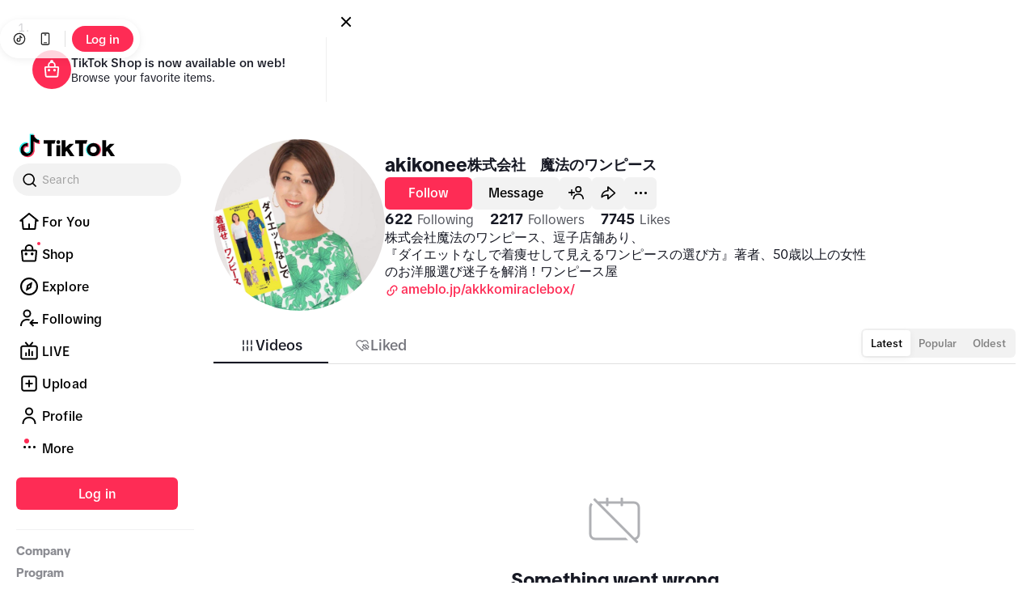

--- FILE ---
content_type: application/javascript
request_url: https://lf16-tiktok-web.tiktokcdn-us.com/obj/tiktok-web-tx/tiktok/webapp/main/react-v18/webapp-desktop/static/js/async/56974.a28356e8.js
body_size: 14563
content:
/*! For license information please see 56974.a28356e8.js.LICENSE.txt */
(self.__LOADABLE_LOADED_CHUNKS__=self.__LOADABLE_LOADED_CHUNKS__||[]).push([["56974"],{30572:function(t,e,r){"use strict";var o=r(61545),n=r(35414),i=r(14328);t.exports=r(19275)||o.call(i,n)},35414:function(t){"use strict";t.exports=Function.prototype.apply},14328:function(t){"use strict";t.exports=Function.prototype.call},57682:function(t,e,r){"use strict";var o=r(61545),n=r(7781),i=r(14328),a=r(30572);t.exports=function(t){if(t.length<1||"function"!=typeof t[0])throw new n("a function is required");return a(o,i,t)}},19275:function(t){"use strict";t.exports="undefined"!=typeof Reflect&&Reflect&&Reflect.apply},3224:function(t,e,r){"use strict";var o=r(7257),n=r(57682),i=n([o("%String.prototype.indexOf%")]);t.exports=function(t,e){var r=o(t,!!e);return"function"==typeof r&&i(t,".prototype.")>-1?n([r]):r}},81367:function(t,e,r){"use strict";var o,n=r(57682),i=r(63334);try{o=[].__proto__===Array.prototype}catch(t){if(!t||"object"!=typeof t||!("code"in t)||"ERR_PROTO_ACCESS"!==t.code)throw t}var a=!!o&&i&&i(Object.prototype,"__proto__"),c=Object,f=c.getPrototypeOf;t.exports=a&&"function"==typeof a.get?n([a.get]):"function"==typeof f&&function(t){return f(null==t?t:c(t))}},37035:function(t){"use strict";var e=Object.defineProperty||!1;if(e)try{e({},"a",{value:1})}catch(t){e=!1}t.exports=e},42171:function(t){"use strict";t.exports=EvalError},61345:function(t){"use strict";t.exports=Error},66332:function(t){"use strict";t.exports=RangeError},8808:function(t){"use strict";t.exports=ReferenceError},70142:function(t){"use strict";t.exports=SyntaxError},7781:function(t){"use strict";t.exports=TypeError},74427:function(t){"use strict";t.exports=URIError},29296:function(t){"use strict";t.exports=Object},74399:function(t){"use strict";var e="Function.prototype.bind called on incompatible ",r=Object.prototype.toString,o=Math.max,n="[object Function]",i=function(t,e){for(var r=[],o=0;o<t.length;o+=1)r[o]=t[o];for(var n=0;n<e.length;n+=1)r[n+t.length]=e[n];return r},a=function(t,e){for(var r=[],o=e||0,n=0;o<t.length;o+=1,n+=1)r[n]=t[o];return r},c=function(t,e){for(var r="",o=0;o<t.length;o+=1)r+=t[o],o+1<t.length&&(r+=e);return r};t.exports=function(t){var f,p=this;if("function"!=typeof p||r.apply(p)!==n)throw TypeError(e+p);for(var s=a(arguments,1),u=function(){if(this instanceof f){var e=p.apply(this,i(s,arguments));return Object(e)===e?e:this}return p.apply(t,i(s,arguments))},l=o(0,p.length-s.length),y=[],h=0;h<l;h++)y[h]="$"+h;if(f=Function("binder","return function ("+c(y,",")+"){ return binder.apply(this,arguments); }")(u),p.prototype){var d=function(){};d.prototype=p.prototype,f.prototype=new d,d.prototype=null}return f}},61545:function(t,e,r){"use strict";var o=r(74399);t.exports=Function.prototype.bind||o},7257:function(t,e,r){"use strict";var o,n=r(29296),i=r(61345),a=r(42171),c=r(66332),f=r(8808),p=r(70142),s=r(7781),u=r(74427),l=r(83169),y=r(54819),h=r(36483),d=r(69009),b=r(60619),g=r(93189),m=r(53156),v=Function,x=function(t){try{return v('"use strict"; return ('+t+").constructor;")()}catch(t){}},A=r(63334),S=r(37035),w=function(){throw new s},O=A?function(){try{return arguments.callee,w}catch(t){try{return A(arguments,"callee").get}catch(t){return w}}}():w,j=r(49663)(),E=r(32297),P=r(55625),_=r(44939),I=r(35414),D=r(14328),R={},k="undefined"!=typeof Uint8Array&&E?E(Uint8Array):o,N={__proto__:null,"%AggregateError%":"undefined"==typeof AggregateError?o:AggregateError,"%Array%":Array,"%ArrayBuffer%":"undefined"==typeof ArrayBuffer?o:ArrayBuffer,"%ArrayIteratorPrototype%":j&&E?E([][Symbol.iterator]()):o,"%AsyncFromSyncIteratorPrototype%":o,"%AsyncFunction%":R,"%AsyncGenerator%":R,"%AsyncGeneratorFunction%":R,"%AsyncIteratorPrototype%":R,"%Atomics%":"undefined"==typeof Atomics?o:Atomics,"%BigInt%":"undefined"==typeof BigInt?o:BigInt,"%BigInt64Array%":"undefined"==typeof BigInt64Array?o:BigInt64Array,"%BigUint64Array%":"undefined"==typeof BigUint64Array?o:BigUint64Array,"%Boolean%":Boolean,"%DataView%":"undefined"==typeof DataView?o:DataView,"%Date%":Date,"%decodeURI%":decodeURI,"%decodeURIComponent%":decodeURIComponent,"%encodeURI%":encodeURI,"%encodeURIComponent%":encodeURIComponent,"%Error%":i,"%eval%":eval,"%EvalError%":a,"%Float16Array%":"undefined"==typeof Float16Array?o:Float16Array,"%Float32Array%":"undefined"==typeof Float32Array?o:Float32Array,"%Float64Array%":"undefined"==typeof Float64Array?o:Float64Array,"%FinalizationRegistry%":"undefined"==typeof FinalizationRegistry?o:FinalizationRegistry,"%Function%":v,"%GeneratorFunction%":R,"%Int8Array%":"undefined"==typeof Int8Array?o:Int8Array,"%Int16Array%":"undefined"==typeof Int16Array?o:Int16Array,"%Int32Array%":"undefined"==typeof Int32Array?o:Int32Array,"%isFinite%":isFinite,"%isNaN%":isNaN,"%IteratorPrototype%":j&&E?E(E([][Symbol.iterator]())):o,"%JSON%":"object"==typeof JSON?JSON:o,"%Map%":"undefined"==typeof Map?o:Map,"%MapIteratorPrototype%":"undefined"!=typeof Map&&j&&E?E(new Map()[Symbol.iterator]()):o,"%Math%":Math,"%Number%":Number,"%Object%":n,"%Object.getOwnPropertyDescriptor%":A,"%parseFloat%":parseFloat,"%parseInt%":parseInt,"%Promise%":"undefined"==typeof Promise?o:Promise,"%Proxy%":"undefined"==typeof Proxy?o:Proxy,"%RangeError%":c,"%ReferenceError%":f,"%Reflect%":"undefined"==typeof Reflect?o:Reflect,"%RegExp%":RegExp,"%Set%":"undefined"==typeof Set?o:Set,"%SetIteratorPrototype%":"undefined"!=typeof Set&&j&&E?E(new Set()[Symbol.iterator]()):o,"%SharedArrayBuffer%":"undefined"==typeof SharedArrayBuffer?o:SharedArrayBuffer,"%String%":String,"%StringIteratorPrototype%":j&&E?E(""[Symbol.iterator]()):o,"%Symbol%":j?Symbol:o,"%SyntaxError%":p,"%ThrowTypeError%":O,"%TypedArray%":k,"%TypeError%":s,"%Uint8Array%":"undefined"==typeof Uint8Array?o:Uint8Array,"%Uint8ClampedArray%":"undefined"==typeof Uint8ClampedArray?o:Uint8ClampedArray,"%Uint16Array%":"undefined"==typeof Uint16Array?o:Uint16Array,"%Uint32Array%":"undefined"==typeof Uint32Array?o:Uint32Array,"%URIError%":u,"%WeakMap%":"undefined"==typeof WeakMap?o:WeakMap,"%WeakRef%":"undefined"==typeof WeakRef?o:WeakRef,"%WeakSet%":"undefined"==typeof WeakSet?o:WeakSet,"%Function.prototype.call%":D,"%Function.prototype.apply%":I,"%Object.defineProperty%":S,"%Object.getPrototypeOf%":P,"%Math.abs%":l,"%Math.floor%":y,"%Math.max%":h,"%Math.min%":d,"%Math.pow%":b,"%Math.round%":g,"%Math.sign%":m,"%Reflect.getPrototypeOf%":_};if(E)try{null.error}catch(t){var F=E(E(t));N["%Error.prototype%"]=F}var M=function t(e){var r;if("%AsyncFunction%"===e)r=x("async function () {}");else if("%GeneratorFunction%"===e)r=x("function* () {}");else if("%AsyncGeneratorFunction%"===e)r=x("async function* () {}");else if("%AsyncGenerator%"===e){var o=t("%AsyncGeneratorFunction%");o&&(r=o.prototype)}else if("%AsyncIteratorPrototype%"===e){var n=t("%AsyncGenerator%");n&&E&&(r=E(n.prototype))}return N[e]=r,r},B={__proto__:null,"%ArrayBufferPrototype%":["ArrayBuffer","prototype"],"%ArrayPrototype%":["Array","prototype"],"%ArrayProto_entries%":["Array","prototype","entries"],"%ArrayProto_forEach%":["Array","prototype","forEach"],"%ArrayProto_keys%":["Array","prototype","keys"],"%ArrayProto_values%":["Array","prototype","values"],"%AsyncFunctionPrototype%":["AsyncFunction","prototype"],"%AsyncGenerator%":["AsyncGeneratorFunction","prototype"],"%AsyncGeneratorPrototype%":["AsyncGeneratorFunction","prototype","prototype"],"%BooleanPrototype%":["Boolean","prototype"],"%DataViewPrototype%":["DataView","prototype"],"%DatePrototype%":["Date","prototype"],"%ErrorPrototype%":["Error","prototype"],"%EvalErrorPrototype%":["EvalError","prototype"],"%Float32ArrayPrototype%":["Float32Array","prototype"],"%Float64ArrayPrototype%":["Float64Array","prototype"],"%FunctionPrototype%":["Function","prototype"],"%Generator%":["GeneratorFunction","prototype"],"%GeneratorPrototype%":["GeneratorFunction","prototype","prototype"],"%Int8ArrayPrototype%":["Int8Array","prototype"],"%Int16ArrayPrototype%":["Int16Array","prototype"],"%Int32ArrayPrototype%":["Int32Array","prototype"],"%JSONParse%":["JSON","parse"],"%JSONStringify%":["JSON","stringify"],"%MapPrototype%":["Map","prototype"],"%NumberPrototype%":["Number","prototype"],"%ObjectPrototype%":["Object","prototype"],"%ObjProto_toString%":["Object","prototype","toString"],"%ObjProto_valueOf%":["Object","prototype","valueOf"],"%PromisePrototype%":["Promise","prototype"],"%PromiseProto_then%":["Promise","prototype","then"],"%Promise_all%":["Promise","all"],"%Promise_reject%":["Promise","reject"],"%Promise_resolve%":["Promise","resolve"],"%RangeErrorPrototype%":["RangeError","prototype"],"%ReferenceErrorPrototype%":["ReferenceError","prototype"],"%RegExpPrototype%":["RegExp","prototype"],"%SetPrototype%":["Set","prototype"],"%SharedArrayBufferPrototype%":["SharedArrayBuffer","prototype"],"%StringPrototype%":["String","prototype"],"%SymbolPrototype%":["Symbol","prototype"],"%SyntaxErrorPrototype%":["SyntaxError","prototype"],"%TypedArrayPrototype%":["TypedArray","prototype"],"%TypeErrorPrototype%":["TypeError","prototype"],"%Uint8ArrayPrototype%":["Uint8Array","prototype"],"%Uint8ClampedArrayPrototype%":["Uint8ClampedArray","prototype"],"%Uint16ArrayPrototype%":["Uint16Array","prototype"],"%Uint32ArrayPrototype%":["Uint32Array","prototype"],"%URIErrorPrototype%":["URIError","prototype"],"%WeakMapPrototype%":["WeakMap","prototype"],"%WeakSetPrototype%":["WeakSet","prototype"]},U=r(61545),T=r(84107),L=U.call(D,Array.prototype.concat),C=U.call(I,Array.prototype.splice),W=U.call(D,String.prototype.replace),H=U.call(D,String.prototype.slice),K=U.call(D,RegExp.prototype.exec),z=/[^%.[\]]+|\[(?:(-?\d+(?:\.\d+)?)|(["'])((?:(?!\2)[^\\]|\\.)*?)\2)\]|(?=(?:\.|\[\])(?:\.|\[\]|%$))/g,V=/\\(\\)?/g,G=function(t){var e=H(t,0,1),r=H(t,-1);if("%"===e&&"%"!==r)throw new p("invalid intrinsic syntax, expected closing `%`");if("%"===r&&"%"!==e)throw new p("invalid intrinsic syntax, expected opening `%`");var o=[];return W(t,z,function(t,e,r,n){o[o.length]=r?W(n,V,"$1"):e||t}),o},J=function(t,e){var r,o=t;if(T(B,o)&&(o="%"+(r=B[o])[0]+"%"),T(N,o)){var n=N[o];if(n===R&&(n=M(o)),void 0===n&&!e)throw new s("intrinsic "+t+" exists, but is not available. Please file an issue!");return{alias:r,name:o,value:n}}throw new p("intrinsic "+t+" does not exist!")};t.exports=function(t,e){if("string"!=typeof t||0===t.length)throw new s("intrinsic name must be a non-empty string");if(arguments.length>1&&"boolean"!=typeof e)throw new s('"allowMissing" argument must be a boolean');if(null===K(/^%?[^%]*%?$/,t))throw new p("`%` may not be present anywhere but at the beginning and end of the intrinsic name");var r=G(t),o=r.length>0?r[0]:"",n=J("%"+o+"%",e),i=n.name,a=n.value,c=!1,f=n.alias;f&&(o=f[0],C(r,L([0,1],f)));for(var u=1,l=!0;u<r.length;u+=1){var y=r[u],h=H(y,0,1),d=H(y,-1);if(('"'===h||"'"===h||"`"===h||'"'===d||"'"===d||"`"===d)&&h!==d)throw new p("property names with quotes must have matching quotes");if("constructor"!==y&&l||(c=!0),o+="."+y,T(N,i="%"+o+"%"))a=N[i];else if(null!=a){if(!(y in a)){if(!e)throw new s("base intrinsic for "+t+" exists, but the property is not available.");return}if(A&&u+1>=r.length){var b=A(a,y);a=(l=!!b)&&"get"in b&&!("originalValue"in b.get)?b.get:a[y]}else l=T(a,y),a=a[y];l&&!c&&(N[i]=a)}}return a}},55625:function(t,e,r){"use strict";t.exports=r(29296).getPrototypeOf||null},44939:function(t){"use strict";t.exports="undefined"!=typeof Reflect&&Reflect.getPrototypeOf||null},32297:function(t,e,r){"use strict";var o=r(44939),n=r(55625),i=r(81367);t.exports=o?function(t){return o(t)}:n?function(t){if(!t||"object"!=typeof t&&"function"!=typeof t)throw TypeError("getProto: not an object");return n(t)}:i?function(t){return i(t)}:null},28802:function(t){"use strict";t.exports=Object.getOwnPropertyDescriptor},63334:function(t,e,r){"use strict";var o=r(28802);if(o)try{o([],"length")}catch(t){o=null}t.exports=o},49663:function(t,e,r){"use strict";var o="undefined"!=typeof Symbol&&Symbol,n=r(3069);t.exports=function(){return"function"==typeof o&&"function"==typeof Symbol&&"symbol"==typeof o("foo")&&"symbol"==typeof Symbol("bar")&&n()}},3069:function(t){"use strict";t.exports=function(){if("function"!=typeof Symbol||"function"!=typeof Object.getOwnPropertySymbols)return!1;if("symbol"==typeof Symbol.iterator)return!0;var t={},e=Symbol("test"),r=Object(e);if("string"==typeof e||"[object Symbol]"!==Object.prototype.toString.call(e)||"[object Symbol]"!==Object.prototype.toString.call(r))return!1;var o=42;for(var n in t[e]=o,t)return!1;if("function"==typeof Object.keys&&0!==Object.keys(t).length||"function"==typeof Object.getOwnPropertyNames&&0!==Object.getOwnPropertyNames(t).length)return!1;var i=Object.getOwnPropertySymbols(t);if(1!==i.length||i[0]!==e||!Object.prototype.propertyIsEnumerable.call(t,e))return!1;if("function"==typeof Object.getOwnPropertyDescriptor){var a=Object.getOwnPropertyDescriptor(t,e);if(a.value!==o||!0!==a.enumerable)return!1}return!0}},84107:function(t,e,r){"use strict";var o=Function.prototype.call,n=Object.prototype.hasOwnProperty;t.exports=r(61545).call(o,n)},40774:function(module,__unused_webpack_exports,__webpack_require__){!function(){"use strict";var ERROR="input is invalid type",WINDOW="object"==typeof window,root=WINDOW?window:{};root.JS_SHA256_NO_WINDOW&&(WINDOW=!1);var WEB_WORKER=!WINDOW&&"object"==typeof self,NODE_JS=!root.JS_SHA256_NO_NODE_JS&&"object"==typeof process&&process.versions&&process.versions.node;NODE_JS?root=__webpack_require__.g:WEB_WORKER&&(root=self);var COMMON_JS=!root.JS_SHA256_NO_COMMON_JS&&module.exports,AMD="function"==typeof define&&define.amd,ARRAY_BUFFER=!root.JS_SHA256_NO_ARRAY_BUFFER&&"undefined"!=typeof ArrayBuffer,HEX_CHARS="0123456789abcdef".split(""),EXTRA=[-0x80000000,8388608,32768,128],SHIFT=[24,16,8,0],K=[0x428a2f98,0x71374491,0xb5c0fbcf,0xe9b5dba5,0x3956c25b,0x59f111f1,0x923f82a4,0xab1c5ed5,0xd807aa98,0x12835b01,0x243185be,0x550c7dc3,0x72be5d74,0x80deb1fe,0x9bdc06a7,0xc19bf174,0xe49b69c1,0xefbe4786,0xfc19dc6,0x240ca1cc,0x2de92c6f,0x4a7484aa,0x5cb0a9dc,0x76f988da,0x983e5152,0xa831c66d,0xb00327c8,0xbf597fc7,0xc6e00bf3,0xd5a79147,0x6ca6351,0x14292967,0x27b70a85,0x2e1b2138,0x4d2c6dfc,0x53380d13,0x650a7354,0x766a0abb,0x81c2c92e,0x92722c85,0xa2bfe8a1,0xa81a664b,0xc24b8b70,0xc76c51a3,0xd192e819,0xd6990624,0xf40e3585,0x106aa070,0x19a4c116,0x1e376c08,0x2748774c,0x34b0bcb5,0x391c0cb3,0x4ed8aa4a,0x5b9cca4f,0x682e6ff3,0x748f82ee,0x78a5636f,0x84c87814,0x8cc70208,0x90befffa,0xa4506ceb,0xbef9a3f7,0xc67178f2],OUTPUT_TYPES=["hex","array","digest","arrayBuffer"],blocks=[];(root.JS_SHA256_NO_NODE_JS||!Array.isArray)&&(Array.isArray=function(t){return"[object Array]"===Object.prototype.toString.call(t)}),ARRAY_BUFFER&&(root.JS_SHA256_NO_ARRAY_BUFFER_IS_VIEW||!ArrayBuffer.isView)&&(ArrayBuffer.isView=function(t){return"object"==typeof t&&t.buffer&&t.buffer.constructor===ArrayBuffer});var createOutputMethod=function(t,e){return function(r){return new Sha256(e,!0).update(r)[t]()}},createMethod=function(t){var e=createOutputMethod("hex",t);NODE_JS&&(e=nodeWrap(e,t)),e.create=function(){return new Sha256(t)},e.update=function(t){return e.create().update(t)};for(var r=0;r<OUTPUT_TYPES.length;++r){var o=OUTPUT_TYPES[r];e[o]=createOutputMethod(o,t)}return e},nodeWrap=function(method,is224){var crypto=eval("require('crypto')"),Buffer=eval("require('buffer').Buffer"),algorithm=is224?"sha224":"sha256",nodeMethod=function(t){if("string"==typeof t)return crypto.createHash(algorithm).update(t,"utf8").digest("hex");if(null==t)throw Error(ERROR);return t.constructor===ArrayBuffer&&(t=new Uint8Array(t)),Array.isArray(t)||ArrayBuffer.isView(t)||t.constructor===Buffer?crypto.createHash(algorithm).update(new Buffer(t)).digest("hex"):method(t)};return nodeMethod},createHmacOutputMethod=function(t,e){return function(r,o){return new HmacSha256(r,e,!0).update(o)[t]()}},createHmacMethod=function(t){var e=createHmacOutputMethod("hex",t);e.create=function(e){return new HmacSha256(e,t)},e.update=function(t,r){return e.create(t).update(r)};for(var r=0;r<OUTPUT_TYPES.length;++r){var o=OUTPUT_TYPES[r];e[o]=createHmacOutputMethod(o,t)}return e};function Sha256(t,e){e?(blocks[0]=blocks[16]=blocks[1]=blocks[2]=blocks[3]=blocks[4]=blocks[5]=blocks[6]=blocks[7]=blocks[8]=blocks[9]=blocks[10]=blocks[11]=blocks[12]=blocks[13]=blocks[14]=blocks[15]=0,this.blocks=blocks):this.blocks=[0,0,0,0,0,0,0,0,0,0,0,0,0,0,0,0,0],t?(this.h0=0xc1059ed8,this.h1=0x367cd507,this.h2=0x3070dd17,this.h3=0xf70e5939,this.h4=0xffc00b31,this.h5=0x68581511,this.h6=0x64f98fa7,this.h7=0xbefa4fa4):(this.h0=0x6a09e667,this.h1=0xbb67ae85,this.h2=0x3c6ef372,this.h3=0xa54ff53a,this.h4=0x510e527f,this.h5=0x9b05688c,this.h6=0x1f83d9ab,this.h7=0x5be0cd19),this.block=this.start=this.bytes=this.hBytes=0,this.finalized=this.hashed=!1,this.first=!0,this.is224=t}function HmacSha256(t,e,r){var o,n=typeof t;if("string"===n){var i,a=[],c=t.length,f=0;for(o=0;o<c;++o)(i=t.charCodeAt(o))<128?a[f++]=i:(i<2048?a[f++]=192|i>>6:(i<55296||i>=57344?a[f++]=224|i>>12:(i=65536+((1023&i)<<10|1023&t.charCodeAt(++o)),a[f++]=240|i>>18,a[f++]=128|i>>12&63),a[f++]=128|i>>6&63),a[f++]=128|63&i);t=a}else if("object"===n){if(null===t)throw Error(ERROR);else if(ARRAY_BUFFER&&t.constructor===ArrayBuffer)t=new Uint8Array(t);else if(!Array.isArray(t)&&(!ARRAY_BUFFER||!ArrayBuffer.isView(t)))throw Error(ERROR)}else throw Error(ERROR);t.length>64&&(t=new Sha256(e,!0).update(t).array());var p=[],s=[];for(o=0;o<64;++o){var u=t[o]||0;p[o]=92^u,s[o]=54^u}Sha256.call(this,e,r),this.update(s),this.oKeyPad=p,this.inner=!0,this.sharedMemory=r}Sha256.prototype.update=function(t){if(!this.finalized){var e,r=typeof t;if("string"!==r){if("object"===r){if(null===t)throw Error(ERROR);else if(ARRAY_BUFFER&&t.constructor===ArrayBuffer)t=new Uint8Array(t);else if(!Array.isArray(t)&&(!ARRAY_BUFFER||!ArrayBuffer.isView(t)))throw Error(ERROR)}else throw Error(ERROR);e=!0}for(var o,n,i=0,a=t.length,c=this.blocks;i<a;){if(this.hashed&&(this.hashed=!1,c[0]=this.block,c[16]=c[1]=c[2]=c[3]=c[4]=c[5]=c[6]=c[7]=c[8]=c[9]=c[10]=c[11]=c[12]=c[13]=c[14]=c[15]=0),e)for(n=this.start;i<a&&n<64;++i)c[n>>2]|=t[i]<<SHIFT[3&n++];else for(n=this.start;i<a&&n<64;++i)(o=t.charCodeAt(i))<128?c[n>>2]|=o<<SHIFT[3&n++]:(o<2048?c[n>>2]|=(192|o>>6)<<SHIFT[3&n++]:(o<55296||o>=57344?c[n>>2]|=(224|o>>12)<<SHIFT[3&n++]:(o=65536+((1023&o)<<10|1023&t.charCodeAt(++i)),c[n>>2]|=(240|o>>18)<<SHIFT[3&n++],c[n>>2]|=(128|o>>12&63)<<SHIFT[3&n++]),c[n>>2]|=(128|o>>6&63)<<SHIFT[3&n++]),c[n>>2]|=(128|63&o)<<SHIFT[3&n++]);this.lastByteIndex=n,this.bytes+=n-this.start,n>=64?(this.block=c[16],this.start=n-64,this.hash(),this.hashed=!0):this.start=n}return this.bytes>0xffffffff&&(this.hBytes+=this.bytes/0x100000000|0,this.bytes=this.bytes%0x100000000),this}},Sha256.prototype.finalize=function(){if(!this.finalized){this.finalized=!0;var t=this.blocks,e=this.lastByteIndex;t[16]=this.block,t[e>>2]|=EXTRA[3&e],this.block=t[16],e>=56&&(this.hashed||this.hash(),t[0]=this.block,t[16]=t[1]=t[2]=t[3]=t[4]=t[5]=t[6]=t[7]=t[8]=t[9]=t[10]=t[11]=t[12]=t[13]=t[14]=t[15]=0),t[14]=this.hBytes<<3|this.bytes>>>29,t[15]=this.bytes<<3,this.hash()}},Sha256.prototype.hash=function(){var t,e,r,o,n,i,a,c,f,p,s,u=this.h0,l=this.h1,y=this.h2,h=this.h3,d=this.h4,b=this.h5,g=this.h6,m=this.h7,v=this.blocks;for(t=16;t<64;++t)e=((n=v[t-15])>>>7|n<<25)^(n>>>18|n<<14)^n>>>3,r=((n=v[t-2])>>>17|n<<15)^(n>>>19|n<<13)^n>>>10,v[t]=v[t-16]+e+v[t-7]+r|0;for(t=0,s=l&y;t<64;t+=4)this.first?(this.is224?(c=300032,m=(n=v[0]-0x543c9a5b)-0x8f1a6c7|0,h=n+0x170e9b5|0):(c=0x2a01a605,m=(n=v[0]-0xc881298)-0x5ab00ac6|0,h=n+0x8909ae5|0),this.first=!1):(e=(u>>>2|u<<30)^(u>>>13|u<<19)^(u>>>22|u<<10),r=(d>>>6|d<<26)^(d>>>11|d<<21)^(d>>>25|d<<7),o=(c=u&l)^u&y^s,n=m+r+(a=d&b^~d&g)+K[t]+v[t],i=e+o,m=h+n|0,h=n+i|0),e=(h>>>2|h<<30)^(h>>>13|h<<19)^(h>>>22|h<<10),r=(m>>>6|m<<26)^(m>>>11|m<<21)^(m>>>25|m<<7),o=(f=h&u)^h&l^c,n=g+r+(a=m&d^~m&b)+K[t+1]+v[t+1],i=e+o,g=y+n|0,e=((y=n+i|0)>>>2|y<<30)^(y>>>13|y<<19)^(y>>>22|y<<10),r=(g>>>6|g<<26)^(g>>>11|g<<21)^(g>>>25|g<<7),o=(p=y&h)^y&u^f,n=b+r+(a=g&m^~g&d)+K[t+2]+v[t+2],i=e+o,b=l+n|0,e=((l=n+i|0)>>>2|l<<30)^(l>>>13|l<<19)^(l>>>22|l<<10),r=(b>>>6|b<<26)^(b>>>11|b<<21)^(b>>>25|b<<7),o=(s=l&y)^l&h^p,n=d+r+(a=b&g^~b&m)+K[t+3]+v[t+3],i=e+o,d=u+n|0,u=n+i|0;this.h0=this.h0+u|0,this.h1=this.h1+l|0,this.h2=this.h2+y|0,this.h3=this.h3+h|0,this.h4=this.h4+d|0,this.h5=this.h5+b|0,this.h6=this.h6+g|0,this.h7=this.h7+m|0},Sha256.prototype.hex=function(){this.finalize();var t=this.h0,e=this.h1,r=this.h2,o=this.h3,n=this.h4,i=this.h5,a=this.h6,c=this.h7,f=HEX_CHARS[t>>28&15]+HEX_CHARS[t>>24&15]+HEX_CHARS[t>>20&15]+HEX_CHARS[t>>16&15]+HEX_CHARS[t>>12&15]+HEX_CHARS[t>>8&15]+HEX_CHARS[t>>4&15]+HEX_CHARS[15&t]+HEX_CHARS[e>>28&15]+HEX_CHARS[e>>24&15]+HEX_CHARS[e>>20&15]+HEX_CHARS[e>>16&15]+HEX_CHARS[e>>12&15]+HEX_CHARS[e>>8&15]+HEX_CHARS[e>>4&15]+HEX_CHARS[15&e]+HEX_CHARS[r>>28&15]+HEX_CHARS[r>>24&15]+HEX_CHARS[r>>20&15]+HEX_CHARS[r>>16&15]+HEX_CHARS[r>>12&15]+HEX_CHARS[r>>8&15]+HEX_CHARS[r>>4&15]+HEX_CHARS[15&r]+HEX_CHARS[o>>28&15]+HEX_CHARS[o>>24&15]+HEX_CHARS[o>>20&15]+HEX_CHARS[o>>16&15]+HEX_CHARS[o>>12&15]+HEX_CHARS[o>>8&15]+HEX_CHARS[o>>4&15]+HEX_CHARS[15&o]+HEX_CHARS[n>>28&15]+HEX_CHARS[n>>24&15]+HEX_CHARS[n>>20&15]+HEX_CHARS[n>>16&15]+HEX_CHARS[n>>12&15]+HEX_CHARS[n>>8&15]+HEX_CHARS[n>>4&15]+HEX_CHARS[15&n]+HEX_CHARS[i>>28&15]+HEX_CHARS[i>>24&15]+HEX_CHARS[i>>20&15]+HEX_CHARS[i>>16&15]+HEX_CHARS[i>>12&15]+HEX_CHARS[i>>8&15]+HEX_CHARS[i>>4&15]+HEX_CHARS[15&i]+HEX_CHARS[a>>28&15]+HEX_CHARS[a>>24&15]+HEX_CHARS[a>>20&15]+HEX_CHARS[a>>16&15]+HEX_CHARS[a>>12&15]+HEX_CHARS[a>>8&15]+HEX_CHARS[a>>4&15]+HEX_CHARS[15&a];return this.is224||(f+=HEX_CHARS[c>>28&15]+HEX_CHARS[c>>24&15]+HEX_CHARS[c>>20&15]+HEX_CHARS[c>>16&15]+HEX_CHARS[c>>12&15]+HEX_CHARS[c>>8&15]+HEX_CHARS[c>>4&15]+HEX_CHARS[15&c]),f},Sha256.prototype.toString=Sha256.prototype.hex,Sha256.prototype.digest=function(){this.finalize();var t=this.h0,e=this.h1,r=this.h2,o=this.h3,n=this.h4,i=this.h5,a=this.h6,c=this.h7,f=[t>>24&255,t>>16&255,t>>8&255,255&t,e>>24&255,e>>16&255,e>>8&255,255&e,r>>24&255,r>>16&255,r>>8&255,255&r,o>>24&255,o>>16&255,o>>8&255,255&o,n>>24&255,n>>16&255,n>>8&255,255&n,i>>24&255,i>>16&255,i>>8&255,255&i,a>>24&255,a>>16&255,a>>8&255,255&a];return this.is224||f.push(c>>24&255,c>>16&255,c>>8&255,255&c),f},Sha256.prototype.array=Sha256.prototype.digest,Sha256.prototype.arrayBuffer=function(){this.finalize();var t=new ArrayBuffer(this.is224?28:32),e=new DataView(t);return e.setUint32(0,this.h0),e.setUint32(4,this.h1),e.setUint32(8,this.h2),e.setUint32(12,this.h3),e.setUint32(16,this.h4),e.setUint32(20,this.h5),e.setUint32(24,this.h6),this.is224||e.setUint32(28,this.h7),t},HmacSha256.prototype=new Sha256,HmacSha256.prototype.finalize=function(){if(Sha256.prototype.finalize.call(this),this.inner){this.inner=!1;var t=this.array();Sha256.call(this,this.is224,this.sharedMemory),this.update(this.oKeyPad),this.update(t),Sha256.prototype.finalize.call(this)}};var exports=createMethod();exports.sha256=exports,exports.sha224=createMethod(!0),exports.sha256.hmac=createHmacMethod(),exports.sha224.hmac=createHmacMethod(!0),COMMON_JS?module.exports=exports:(root.sha256=exports.sha256,root.sha224=exports.sha224,AMD&&define(function(){return exports}))}()},83169:function(t){"use strict";t.exports=Math.abs},54819:function(t){"use strict";t.exports=Math.floor},98188:function(t){"use strict";t.exports=Number.isNaN||function(t){return t!=t}},36483:function(t){"use strict";t.exports=Math.max},69009:function(t){"use strict";t.exports=Math.min},60619:function(t){"use strict";t.exports=Math.pow},93189:function(t){"use strict";t.exports=Math.round},53156:function(t,e,r){"use strict";var o=r(98188);t.exports=function(t){return o(t)||0===t?t:t<0?-1:1}},9808:function(t,e,r){var o="function"==typeof Map&&Map.prototype,n=Object.getOwnPropertyDescriptor&&o?Object.getOwnPropertyDescriptor(Map.prototype,"size"):null,i=o&&n&&"function"==typeof n.get?n.get:null,a=o&&Map.prototype.forEach,c="function"==typeof Set&&Set.prototype,f=Object.getOwnPropertyDescriptor&&c?Object.getOwnPropertyDescriptor(Set.prototype,"size"):null,p=c&&f&&"function"==typeof f.get?f.get:null,s=c&&Set.prototype.forEach,u="function"==typeof WeakMap&&WeakMap.prototype?WeakMap.prototype.has:null,l="function"==typeof WeakSet&&WeakSet.prototype?WeakSet.prototype.has:null,y="function"==typeof WeakRef&&WeakRef.prototype?WeakRef.prototype.deref:null,h=Boolean.prototype.valueOf,d=Object.prototype.toString,b=Function.prototype.toString,g=String.prototype.match,m=String.prototype.slice,v=String.prototype.replace,x=String.prototype.toUpperCase,A=String.prototype.toLowerCase,S=RegExp.prototype.test,w=Array.prototype.concat,O=Array.prototype.join,j=Array.prototype.slice,E=Math.floor,P="function"==typeof BigInt?BigInt.prototype.valueOf:null,_=Object.getOwnPropertySymbols,I="function"==typeof Symbol&&"symbol"==typeof Symbol.iterator?Symbol.prototype.toString:null,D="function"==typeof Symbol&&"object"==typeof Symbol.iterator,R="function"==typeof Symbol&&Symbol.toStringTag&&(typeof Symbol.toStringTag===D?"object":"symbol")?Symbol.toStringTag:null,k=Object.prototype.propertyIsEnumerable,N=("function"==typeof Reflect?Reflect.getPrototypeOf:Object.getPrototypeOf)||([].__proto__===Array.prototype?function(t){return t.__proto__}:null);function F(t,e){if(t===1/0||t===-1/0||t!=t||t&&t>-1e3&&t<1e3||S.call(/e/,e))return e;var r=/[0-9](?=(?:[0-9]{3})+(?![0-9]))/g;if("number"==typeof t){var o=t<0?-E(-t):E(t);if(o!==t){var n=String(o),i=m.call(e,n.length+1);return v.call(n,r,"$&_")+"."+v.call(v.call(i,/([0-9]{3})/g,"$&_"),/_$/,"")}}return v.call(e,r,"$&_")}var M=r(90849),B=M.custom,U=Q(B)?B:null,T={__proto__:null,double:'"',single:"'"},L={__proto__:null,double:/(["\\])/g,single:/(['\\])/g};function C(t,e,r){var o=T[r.quoteStyle||e];return o+t+o}function W(t){return v.call(String(t),/"/g,"&quot;")}function H(t){return!R||!("object"==typeof t&&(R in t||void 0!==t[R]))}function K(t){return"[object Array]"===tt(t)&&H(t)}function z(t){return"[object Date]"===tt(t)&&H(t)}function V(t){return"[object RegExp]"===tt(t)&&H(t)}function G(t){return"[object Error]"===tt(t)&&H(t)}function J(t){return"[object String]"===tt(t)&&H(t)}function $(t){return"[object Number]"===tt(t)&&H(t)}function q(t){return"[object Boolean]"===tt(t)&&H(t)}function Q(t){if(D)return t&&"object"==typeof t&&t instanceof Symbol;if("symbol"==typeof t)return!0;if(!t||"object"!=typeof t||!I)return!1;try{return I.call(t),!0}catch(t){}return!1}function Y(t){if(!t||"object"!=typeof t||!P)return!1;try{return P.call(t),!0}catch(t){}return!1}t.exports=function t(e,o,n,c){var f=o||{};if(Z(f,"quoteStyle")&&!Z(T,f.quoteStyle))throw TypeError('option "quoteStyle" must be "single" or "double"');if(Z(f,"maxStringLength")&&("number"==typeof f.maxStringLength?f.maxStringLength<0&&f.maxStringLength!==1/0:null!==f.maxStringLength))throw TypeError('option "maxStringLength", if provided, must be a positive integer, Infinity, or `null`');var u=!Z(f,"customInspect")||f.customInspect;if("boolean"!=typeof u&&"symbol"!==u)throw TypeError("option \"customInspect\", if provided, must be `true`, `false`, or `'symbol'`");if(Z(f,"indent")&&null!==f.indent&&"	"!==f.indent&&!(parseInt(f.indent,10)===f.indent&&f.indent>0))throw TypeError('option "indent" must be "\\t", an integer > 0, or `null`');if(Z(f,"numericSeparator")&&"boolean"!=typeof f.numericSeparator)throw TypeError('option "numericSeparator", if provided, must be `true` or `false`');var l=f.numericSeparator;if(void 0===e)return"undefined";if(null===e)return"null";if("boolean"==typeof e)return e?"true":"false";if("string"==typeof e)return tp(e,f);if("number"==typeof e){if(0===e)return 1/0/e>0?"0":"-0";var y=String(e);return l?F(e,y):y}if("bigint"==typeof e){var d=String(e)+"n";return l?F(e,d):d}var b=void 0===f.depth?5:f.depth;if(void 0===n&&(n=0),n>=b&&b>0&&"object"==typeof e)return K(e)?"[Array]":"[Object]";var g=td(f,n);if(void 0===c)c=[];else if(tr(c,e)>=0)return"[Circular]";function x(e,r,o){if(r&&(c=j.call(c)).push(r),o){var i={depth:f.depth};return Z(f,"quoteStyle")&&(i.quoteStyle=f.quoteStyle),t(e,i,n+1,c)}return t(e,f,n+1,c)}if("function"==typeof e&&!V(e)){var S=te(e),E=tg(e,x);return"[Function"+(S?": "+S:" (anonymous)")+"]"+(E.length>0?" { "+O.call(E,", ")+" }":"")}if(Q(e)){var _=D?v.call(String(e),/^(Symbol\(.*\))_[^)]*$/,"$1"):I.call(e);return"object"!=typeof e||D?_:tu(_)}if(tf(e)){for(var B="<"+A.call(String(e.nodeName)),L=e.attributes||[],H=0;H<L.length;H++)B+=" "+L[H].name+"="+C(W(L[H].value),"double",f);return B+=">",e.childNodes&&e.childNodes.length&&(B+="..."),B+="</"+A.call(String(e.nodeName))+">"}if(K(e)){if(0===e.length)return"[]";var X=tg(e,x);return g&&!th(X)?"["+tb(X,g)+"]":"[ "+O.call(X,", ")+" ]"}if(G(e)){var ts=tg(e,x);return"cause"in Error.prototype||!("cause"in e)||k.call(e,"cause")?0===ts.length?"["+String(e)+"]":"{ ["+String(e)+"] "+O.call(ts,", ")+" }":"{ ["+String(e)+"] "+O.call(w.call("[cause]: "+x(e.cause),ts),", ")+" }"}if("object"==typeof e&&u){if(U&&"function"==typeof e[U]&&M)return M(e,{depth:b-n});else if("symbol"!==u&&"function"==typeof e.inspect)return e.inspect()}if(to(e)){var tm=[];return a&&a.call(e,function(t,r){tm.push(x(r,e,!0)+" => "+x(t,e))}),ty("Map",i.call(e),tm,g)}if(ta(e)){var tv=[];return s&&s.call(e,function(t){tv.push(x(t,e))}),ty("Set",p.call(e),tv,g)}if(tn(e))return tl("WeakMap");if(tc(e))return tl("WeakSet");if(ti(e))return tl("WeakRef");if($(e))return tu(x(Number(e)));if(Y(e))return tu(x(P.call(e)));if(q(e))return tu(h.call(e));if(J(e))return tu(x(String(e)));if("undefined"!=typeof window&&e===window)return"{ [object Window] }";if("undefined"!=typeof globalThis&&e===globalThis||void 0!==r.g&&e===r.g)return"{ [object globalThis] }";if(!z(e)&&!V(e)){var tx=tg(e,x),tA=N?N(e)===Object.prototype:e instanceof Object||e.constructor===Object,tS=e instanceof Object?"":"null prototype",tw=!tA&&R&&Object(e)===e&&R in e?m.call(tt(e),8,-1):tS?"Object":"",tO=(tA||"function"!=typeof e.constructor?"":e.constructor.name?e.constructor.name+" ":"")+(tw||tS?"["+O.call(w.call([],tw||[],tS||[]),": ")+"] ":"");return 0===tx.length?tO+"{}":g?tO+"{"+tb(tx,g)+"}":tO+"{ "+O.call(tx,", ")+" }"}return String(e)};var X=Object.prototype.hasOwnProperty||function(t){return t in this};function Z(t,e){return X.call(t,e)}function tt(t){return d.call(t)}function te(t){if(t.name)return t.name;var e=g.call(b.call(t),/^function\s*([\w$]+)/);return e?e[1]:null}function tr(t,e){if(t.indexOf)return t.indexOf(e);for(var r=0,o=t.length;r<o;r++)if(t[r]===e)return r;return -1}function to(t){if(!i||!t||"object"!=typeof t)return!1;try{i.call(t);try{p.call(t)}catch(t){return!0}return t instanceof Map}catch(t){}return!1}function tn(t){if(!u||!t||"object"!=typeof t)return!1;try{u.call(t,u);try{l.call(t,l)}catch(t){return!0}return t instanceof WeakMap}catch(t){}return!1}function ti(t){if(!y||!t||"object"!=typeof t)return!1;try{return y.call(t),!0}catch(t){}return!1}function ta(t){if(!p||!t||"object"!=typeof t)return!1;try{p.call(t);try{i.call(t)}catch(t){return!0}return t instanceof Set}catch(t){}return!1}function tc(t){if(!l||!t||"object"!=typeof t)return!1;try{l.call(t,l);try{u.call(t,u)}catch(t){return!0}return t instanceof WeakSet}catch(t){}return!1}function tf(t){return!!t&&"object"==typeof t&&(!!("undefined"!=typeof HTMLElement&&t instanceof HTMLElement)||"string"==typeof t.nodeName&&"function"==typeof t.getAttribute)}function tp(t,e){if(t.length>e.maxStringLength){var r=t.length-e.maxStringLength,o="... "+r+" more character"+(r>1?"s":"");return tp(m.call(t,0,e.maxStringLength),e)+o}var n=L[e.quoteStyle||"single"];return n.lastIndex=0,C(v.call(v.call(t,n,"\\$1"),/[\x00-\x1f]/g,ts),"single",e)}function ts(t){var e=t.charCodeAt(0),r={8:"b",9:"t",10:"n",12:"f",13:"r"}[e];return r?"\\"+r:"\\x"+(e<16?"0":"")+x.call(e.toString(16))}function tu(t){return"Object("+t+")"}function tl(t){return t+" { ? }"}function ty(t,e,r,o){return t+" ("+e+") {"+(o?tb(r,o):O.call(r,", "))+"}"}function th(t){for(var e=0;e<t.length;e++)if(tr(t[e],"\n")>=0)return!1;return!0}function td(t,e){var r;if("	"===t.indent)r="	";else{if("number"!=typeof t.indent||!(t.indent>0))return null;r=O.call(Array(t.indent+1)," ")}return{base:r,prev:O.call(Array(e+1),r)}}function tb(t,e){if(0===t.length)return"";var r="\n"+e.prev+e.base;return r+O.call(t,","+r)+"\n"+e.prev}function tg(t,e){var r,o=K(t),n=[];if(o){n.length=t.length;for(var i=0;i<t.length;i++)n[i]=Z(t,i)?e(t[i],t):""}var a="function"==typeof _?_(t):[];if(D){r={};for(var c=0;c<a.length;c++)r["$"+a[c]]=a[c]}for(var f in t)if(Z(t,f)&&(!o||String(Number(f))!==f||!(f<t.length)))if(D&&r["$"+f]instanceof Symbol)continue;else S.call(/[^\w$]/,f)?n.push(e(f,t)+": "+e(t[f],t)):n.push(f+": "+e(t[f],t));if("function"==typeof _)for(var p=0;p<a.length;p++)k.call(t,a[p])&&n.push("["+e(a[p])+"]: "+e(t[a[p]],t));return n}},69998:function(t){"use strict";var e=String.prototype.replace,r=/%20/g,o="RFC3986";t.exports={default:o,formatters:{RFC1738:function(t){return e.call(t,r,"+")},RFC3986:function(t){return String(t)}},RFC1738:"RFC1738",RFC3986:o}},77194:function(t,e,r){"use strict";var o=r(52119),n=r(22841);t.exports={formats:r(69998),parse:n,stringify:o}},22841:function(t,e,r){"use strict";var o=r(65467),n=Object.prototype.hasOwnProperty,i=Array.isArray,a={allowDots:!1,allowEmptyArrays:!1,allowPrototypes:!1,allowSparse:!1,arrayLimit:20,charset:"utf-8",charsetSentinel:!1,comma:!1,decodeDotInKeys:!1,decoder:o.decode,delimiter:"&",depth:5,duplicates:"combine",ignoreQueryPrefix:!1,interpretNumericEntities:!1,parameterLimit:1e3,parseArrays:!0,plainObjects:!1,strictDepth:!1,strictNullHandling:!1,throwOnLimitExceeded:!1},c=function(t){return t.replace(/&#(\d+);/g,function(t,e){return String.fromCharCode(parseInt(e,10))})},f=function(t,e,r){if(t&&"string"==typeof t&&e.comma&&t.indexOf(",")>-1)return t.split(",");if(e.throwOnLimitExceeded&&r>=e.arrayLimit)throw RangeError("Array limit exceeded. Only "+e.arrayLimit+" element"+(1===e.arrayLimit?"":"s")+" allowed in an array.");return t},p="utf8=%26%2310003%3B",s="utf8=%E2%9C%93",u=function(t,e){var r={__proto__:null},u=e.ignoreQueryPrefix?t.replace(/^\?/,""):t;u=u.replace(/%5B/gi,"[").replace(/%5D/gi,"]");var l=e.parameterLimit===1/0?void 0:e.parameterLimit,y=u.split(e.delimiter,e.throwOnLimitExceeded?l+1:l);if(e.throwOnLimitExceeded&&y.length>l)throw RangeError("Parameter limit exceeded. Only "+l+" parameter"+(1===l?"":"s")+" allowed.");var h=-1,d=e.charset;if(e.charsetSentinel)for(b=0;b<y.length;++b)0===y[b].indexOf("utf8=")&&(y[b]===s?d="utf-8":y[b]===p&&(d="iso-8859-1"),h=b,b=y.length);for(b=0;b<y.length;++b)if(b!==h){var b,g,m,v=y[b],x=v.indexOf("]="),A=-1===x?v.indexOf("="):x+1;-1===A?(g=e.decoder(v,a.decoder,d,"key"),m=e.strictNullHandling?null:""):(g=e.decoder(v.slice(0,A),a.decoder,d,"key"),m=o.maybeMap(f(v.slice(A+1),e,i(r[g])?r[g].length:0),function(t){return e.decoder(t,a.decoder,d,"value")})),m&&e.interpretNumericEntities&&"iso-8859-1"===d&&(m=c(String(m))),v.indexOf("[]=")>-1&&(m=i(m)?[m]:m);var S=n.call(r,g);S&&"combine"===e.duplicates?r[g]=o.combine(r[g],m):S&&"last"!==e.duplicates||(r[g]=m)}return r},l=function(t,e,r,n){var i=0;if(t.length>0&&"[]"===t[t.length-1]){var a=t.slice(0,-1).join("");i=Array.isArray(e)&&e[a]?e[a].length:0}for(var c=n?e:f(e,r,i),p=t.length-1;p>=0;--p){var s,u=t[p];if("[]"===u&&r.parseArrays)s=r.allowEmptyArrays&&(""===c||r.strictNullHandling&&null===c)?[]:o.combine([],c);else{s=r.plainObjects?{__proto__:null}:{};var l="["===u.charAt(0)&&"]"===u.charAt(u.length-1)?u.slice(1,-1):u,y=r.decodeDotInKeys?l.replace(/%2E/g,"."):l,h=parseInt(y,10);r.parseArrays||""!==y?!isNaN(h)&&u!==y&&String(h)===y&&h>=0&&r.parseArrays&&h<=r.arrayLimit?(s=[])[h]=c:"__proto__"!==y&&(s[y]=c):s={0:c}}c=s}return c},y=function(t,e,r,o){if(t){var i=r.allowDots?t.replace(/\.([^.[]+)/g,"[$1]"):t,a=/(\[[^[\]]*])/,c=/(\[[^[\]]*])/g,f=r.depth>0&&a.exec(i),p=f?i.slice(0,f.index):i,s=[];if(p){if(!r.plainObjects&&n.call(Object.prototype,p)&&!r.allowPrototypes)return;s.push(p)}for(var u=0;r.depth>0&&null!==(f=c.exec(i))&&u<r.depth;){if(u+=1,!r.plainObjects&&n.call(Object.prototype,f[1].slice(1,-1))&&!r.allowPrototypes)return;s.push(f[1])}if(f){if(!0===r.strictDepth)throw RangeError("Input depth exceeded depth option of "+r.depth+" and strictDepth is true");s.push("["+i.slice(f.index)+"]")}return l(s,e,r,o)}},h=function(t){if(!t)return a;if(void 0!==t.allowEmptyArrays&&"boolean"!=typeof t.allowEmptyArrays)throw TypeError("`allowEmptyArrays` option can only be `true` or `false`, when provided");if(void 0!==t.decodeDotInKeys&&"boolean"!=typeof t.decodeDotInKeys)throw TypeError("`decodeDotInKeys` option can only be `true` or `false`, when provided");if(null!==t.decoder&&void 0!==t.decoder&&"function"!=typeof t.decoder)throw TypeError("Decoder has to be a function.");if(void 0!==t.charset&&"utf-8"!==t.charset&&"iso-8859-1"!==t.charset)throw TypeError("The charset option must be either utf-8, iso-8859-1, or undefined");if(void 0!==t.throwOnLimitExceeded&&"boolean"!=typeof t.throwOnLimitExceeded)throw TypeError("`throwOnLimitExceeded` option must be a boolean");var e=void 0===t.charset?a.charset:t.charset,r=void 0===t.duplicates?a.duplicates:t.duplicates;if("combine"!==r&&"first"!==r&&"last"!==r)throw TypeError("The duplicates option must be either combine, first, or last");return{allowDots:void 0===t.allowDots?!0===t.decodeDotInKeys||a.allowDots:!!t.allowDots,allowEmptyArrays:"boolean"==typeof t.allowEmptyArrays?!!t.allowEmptyArrays:a.allowEmptyArrays,allowPrototypes:"boolean"==typeof t.allowPrototypes?t.allowPrototypes:a.allowPrototypes,allowSparse:"boolean"==typeof t.allowSparse?t.allowSparse:a.allowSparse,arrayLimit:"number"==typeof t.arrayLimit?t.arrayLimit:a.arrayLimit,charset:e,charsetSentinel:"boolean"==typeof t.charsetSentinel?t.charsetSentinel:a.charsetSentinel,comma:"boolean"==typeof t.comma?t.comma:a.comma,decodeDotInKeys:"boolean"==typeof t.decodeDotInKeys?t.decodeDotInKeys:a.decodeDotInKeys,decoder:"function"==typeof t.decoder?t.decoder:a.decoder,delimiter:"string"==typeof t.delimiter||o.isRegExp(t.delimiter)?t.delimiter:a.delimiter,depth:"number"==typeof t.depth||!1===t.depth?+t.depth:a.depth,duplicates:r,ignoreQueryPrefix:!0===t.ignoreQueryPrefix,interpretNumericEntities:"boolean"==typeof t.interpretNumericEntities?t.interpretNumericEntities:a.interpretNumericEntities,parameterLimit:"number"==typeof t.parameterLimit?t.parameterLimit:a.parameterLimit,parseArrays:!1!==t.parseArrays,plainObjects:"boolean"==typeof t.plainObjects?t.plainObjects:a.plainObjects,strictDepth:"boolean"==typeof t.strictDepth?!!t.strictDepth:a.strictDepth,strictNullHandling:"boolean"==typeof t.strictNullHandling?t.strictNullHandling:a.strictNullHandling,throwOnLimitExceeded:"boolean"==typeof t.throwOnLimitExceeded&&t.throwOnLimitExceeded}};t.exports=function(t,e){var r=h(e);if(""===t||null==t)return r.plainObjects?{__proto__:null}:{};for(var n="string"==typeof t?u(t,r):t,i=r.plainObjects?{__proto__:null}:{},a=Object.keys(n),c=0;c<a.length;++c){var f=a[c],p=y(f,n[f],r,"string"==typeof t);i=o.merge(i,p,r)}return!0===r.allowSparse?i:o.compact(i)}},52119:function(t,e,r){"use strict";var o=r(97731),n=r(65467),i=r(69998),a=Object.prototype.hasOwnProperty,c={brackets:function(t){return t+"[]"},comma:"comma",indices:function(t,e){return t+"["+e+"]"},repeat:function(t){return t}},f=Array.isArray,p=Array.prototype.push,s=function(t,e){p.apply(t,f(e)?e:[e])},u=Date.prototype.toISOString,l=i.default,y={addQueryPrefix:!1,allowDots:!1,allowEmptyArrays:!1,arrayFormat:"indices",charset:"utf-8",charsetSentinel:!1,commaRoundTrip:!1,delimiter:"&",encode:!0,encodeDotInKeys:!1,encoder:n.encode,encodeValuesOnly:!1,filter:void 0,format:l,formatter:i.formatters[l],indices:!1,serializeDate:function(t){return u.call(t)},skipNulls:!1,strictNullHandling:!1},h=function(t){return"string"==typeof t||"number"==typeof t||"boolean"==typeof t||"symbol"==typeof t||"bigint"==typeof t},d={},b=function t(e,r,i,a,c,p,u,l,b,g,m,v,x,A,S,w,O,j){for(var E,P=e,_=j,I=0,D=!1;void 0!==(_=_.get(d))&&!D;){var R=_.get(e);if(I+=1,void 0!==R)if(R===I)throw RangeError("Cyclic object value");else D=!0;void 0===_.get(d)&&(I=0)}if("function"==typeof g?P=g(r,P):P instanceof Date?P=x(P):"comma"===i&&f(P)&&(P=n.maybeMap(P,function(t){return t instanceof Date?x(t):t})),null===P){if(p)return b&&!w?b(r,y.encoder,O,"key",A):r;P=""}if(h(P)||n.isBuffer(P))return b?[S(w?r:b(r,y.encoder,O,"key",A))+"="+S(b(P,y.encoder,O,"value",A))]:[S(r)+"="+S(String(P))];var k=[];if(void 0===P)return k;if("comma"===i&&f(P))w&&b&&(P=n.maybeMap(P,b)),E=[{value:P.length>0?P.join(",")||null:void 0}];else if(f(g))E=g;else{var N=Object.keys(P);E=m?N.sort(m):N}var F=l?String(r).replace(/\./g,"%2E"):String(r),M=a&&f(P)&&1===P.length?F+"[]":F;if(c&&f(P)&&0===P.length)return M+"[]";for(var B=0;B<E.length;++B){var U=E[B],T="object"==typeof U&&U&&void 0!==U.value?U.value:P[U];if(!u||null!==T){var L=v&&l?String(U).replace(/\./g,"%2E"):String(U),C=f(P)?"function"==typeof i?i(M,L):M:M+(v?"."+L:"["+L+"]");j.set(e,I);var W=o();W.set(d,j),s(k,t(T,C,i,a,c,p,u,l,"comma"===i&&w&&f(P)?null:b,g,m,v,x,A,S,w,O,W))}}return k},g=function(t){if(!t)return y;if(void 0!==t.allowEmptyArrays&&"boolean"!=typeof t.allowEmptyArrays)throw TypeError("`allowEmptyArrays` option can only be `true` or `false`, when provided");if(void 0!==t.encodeDotInKeys&&"boolean"!=typeof t.encodeDotInKeys)throw TypeError("`encodeDotInKeys` option can only be `true` or `false`, when provided");if(null!==t.encoder&&void 0!==t.encoder&&"function"!=typeof t.encoder)throw TypeError("Encoder has to be a function.");var e,r=t.charset||y.charset;if(void 0!==t.charset&&"utf-8"!==t.charset&&"iso-8859-1"!==t.charset)throw TypeError("The charset option must be either utf-8, iso-8859-1, or undefined");var o=i.default;if(void 0!==t.format){if(!a.call(i.formatters,t.format))throw TypeError("Unknown format option provided.");o=t.format}var n=i.formatters[o],p=y.filter;if(("function"==typeof t.filter||f(t.filter))&&(p=t.filter),e=t.arrayFormat in c?t.arrayFormat:"indices"in t?t.indices?"indices":"repeat":y.arrayFormat,"commaRoundTrip"in t&&"boolean"!=typeof t.commaRoundTrip)throw TypeError("`commaRoundTrip` must be a boolean, or absent");var s=void 0===t.allowDots?!0===t.encodeDotInKeys||y.allowDots:!!t.allowDots;return{addQueryPrefix:"boolean"==typeof t.addQueryPrefix?t.addQueryPrefix:y.addQueryPrefix,allowDots:s,allowEmptyArrays:"boolean"==typeof t.allowEmptyArrays?!!t.allowEmptyArrays:y.allowEmptyArrays,arrayFormat:e,charset:r,charsetSentinel:"boolean"==typeof t.charsetSentinel?t.charsetSentinel:y.charsetSentinel,commaRoundTrip:!!t.commaRoundTrip,delimiter:void 0===t.delimiter?y.delimiter:t.delimiter,encode:"boolean"==typeof t.encode?t.encode:y.encode,encodeDotInKeys:"boolean"==typeof t.encodeDotInKeys?t.encodeDotInKeys:y.encodeDotInKeys,encoder:"function"==typeof t.encoder?t.encoder:y.encoder,encodeValuesOnly:"boolean"==typeof t.encodeValuesOnly?t.encodeValuesOnly:y.encodeValuesOnly,filter:p,format:o,formatter:n,serializeDate:"function"==typeof t.serializeDate?t.serializeDate:y.serializeDate,skipNulls:"boolean"==typeof t.skipNulls?t.skipNulls:y.skipNulls,sort:"function"==typeof t.sort?t.sort:null,strictNullHandling:"boolean"==typeof t.strictNullHandling?t.strictNullHandling:y.strictNullHandling}};t.exports=function(t,e){var r,n,i=t,a=g(e);"function"==typeof a.filter?i=(n=a.filter)("",i):f(a.filter)&&(r=n=a.filter);var p=[];if("object"!=typeof i||null===i)return"";var u=c[a.arrayFormat],l="comma"===u&&a.commaRoundTrip;r||(r=Object.keys(i)),a.sort&&r.sort(a.sort);for(var y=o(),h=0;h<r.length;++h){var d=r[h],m=i[d];a.skipNulls&&null===m||s(p,b(m,d,u,l,a.allowEmptyArrays,a.strictNullHandling,a.skipNulls,a.encodeDotInKeys,a.encode?a.encoder:null,a.filter,a.sort,a.allowDots,a.serializeDate,a.format,a.formatter,a.encodeValuesOnly,a.charset,y))}var v=p.join(a.delimiter),x=!0===a.addQueryPrefix?"?":"";return a.charsetSentinel&&("iso-8859-1"===a.charset?x+="utf8=%26%2310003%3B&":x+="utf8=%E2%9C%93&"),v.length>0?x+v:""}},65467:function(t,e,r){"use strict";var o=r(69998),n=Object.prototype.hasOwnProperty,i=Array.isArray,a=function(){for(var t=[],e=0;e<256;++e)t.push("%"+((e<16?"0":"")+e.toString(16)).toUpperCase());return t}(),c=function(t){for(;t.length>1;){var e=t.pop(),r=e.obj[e.prop];if(i(r)){for(var o=[],n=0;n<r.length;++n)void 0!==r[n]&&o.push(r[n]);e.obj[e.prop]=o}}},f=function(t,e){for(var r=e&&e.plainObjects?{__proto__:null}:{},o=0;o<t.length;++o)void 0!==t[o]&&(r[o]=t[o]);return r},p=function t(e,r,o){if(!r)return e;if("object"!=typeof r&&"function"!=typeof r){if(i(e))e.push(r);else{if(!e||"object"!=typeof e)return[e,r];(o&&(o.plainObjects||o.allowPrototypes)||!n.call(Object.prototype,r))&&(e[r]=!0)}return e}if(!e||"object"!=typeof e)return[e].concat(r);var a=e;return(i(e)&&!i(r)&&(a=f(e,o)),i(e)&&i(r))?(r.forEach(function(r,i){if(n.call(e,i)){var a=e[i];a&&"object"==typeof a&&r&&"object"==typeof r?e[i]=t(a,r,o):e.push(r)}else e[i]=r}),e):Object.keys(r).reduce(function(e,i){var a=r[i];return n.call(e,i)?e[i]=t(e[i],a,o):e[i]=a,e},a)},s=1024;t.exports={arrayToObject:f,assign:function(t,e){return Object.keys(e).reduce(function(t,r){return t[r]=e[r],t},t)},combine:function(t,e){return[].concat(t,e)},compact:function(t){for(var e=[{obj:{o:t},prop:"o"}],r=[],o=0;o<e.length;++o)for(var n=e[o],i=n.obj[n.prop],a=Object.keys(i),f=0;f<a.length;++f){var p=a[f],s=i[p];"object"==typeof s&&null!==s&&-1===r.indexOf(s)&&(e.push({obj:i,prop:p}),r.push(s))}return c(e),t},decode:function(t,e,r){var o=t.replace(/\+/g," ");if("iso-8859-1"===r)return o.replace(/%[0-9a-f]{2}/gi,unescape);try{return decodeURIComponent(o)}catch(t){return o}},encode:function(t,e,r,n,i){if(0===t.length)return t;var c=t;if("symbol"==typeof t?c=Symbol.prototype.toString.call(t):"string"!=typeof t&&(c=String(t)),"iso-8859-1"===r)return escape(c).replace(/%u[0-9a-f]{4}/gi,function(t){return"%26%23"+parseInt(t.slice(2),16)+"%3B"});for(var f="",p=0;p<c.length;p+=s){for(var u=c.length>=s?c.slice(p,p+s):c,l=[],y=0;y<u.length;++y){var h=u.charCodeAt(y);if(45===h||46===h||95===h||126===h||h>=48&&h<=57||h>=65&&h<=90||h>=97&&h<=122||i===o.RFC1738&&(40===h||41===h)){l[l.length]=u.charAt(y);continue}if(h<128){l[l.length]=a[h];continue}if(h<2048){l[l.length]=a[192|h>>6]+a[128|63&h];continue}if(h<55296||h>=57344){l[l.length]=a[224|h>>12]+a[128|h>>6&63]+a[128|63&h];continue}y+=1,h=65536+((1023&h)<<10|1023&u.charCodeAt(y)),l[l.length]=a[240|h>>18]+a[128|h>>12&63]+a[128|h>>6&63]+a[128|63&h]}f+=l.join("")}return f},isBuffer:function(t){return!!t&&"object"==typeof t&&!!(t.constructor&&t.constructor.isBuffer&&t.constructor.isBuffer(t))},isRegExp:function(t){return"[object RegExp]"===Object.prototype.toString.call(t)},maybeMap:function(t,e){if(i(t)){for(var r=[],o=0;o<t.length;o+=1)r.push(e(t[o]));return r}return e(t)},merge:p}},59198:function(t,e,r){"use strict";var o=r(9808),n=r(7781),i=function(t,e,r){for(var o,n=t;null!=(o=n.next);n=o)if(o.key===e)return n.next=o.next,r||(o.next=t.next,t.next=o),o},a=function(t,e){if(t){var r=i(t,e);return r&&r.value}},c=function(t,e,r){var o=i(t,e);o?o.value=r:t.next={key:e,next:t.next,value:r}},f=function(t,e){return!!t&&!!i(t,e)},p=function(t,e){if(t)return i(t,e,!0)};t.exports=function(){var t,e={assert:function(t){if(!e.has(t))throw new n("Side channel does not contain "+o(t))},delete:function(e){var r=t&&t.next,o=p(t,e);return o&&r&&r===o&&(t=void 0),!!o},get:function(e){return a(t,e)},has:function(e){return f(t,e)},set:function(e,r){t||(t={next:void 0}),c(t,e,r)}};return e}},3283:function(t,e,r){"use strict";var o=r(7257),n=r(3224),i=r(9808),a=r(7781),c=o("%Map%",!0),f=n("Map.prototype.get",!0),p=n("Map.prototype.set",!0),s=n("Map.prototype.has",!0),u=n("Map.prototype.delete",!0),l=n("Map.prototype.size",!0);t.exports=!!c&&function(){var t,e={assert:function(t){if(!e.has(t))throw new a("Side channel does not contain "+i(t))},delete:function(e){if(t){var r=u(t,e);return 0===l(t)&&(t=void 0),r}return!1},get:function(e){if(t)return f(t,e)},has:function(e){return!!t&&s(t,e)},set:function(e,r){t||(t=new c),p(t,e,r)}};return e}},7790:function(t,e,r){"use strict";var o=r(7257),n=r(3224),i=r(9808),a=r(3283),c=r(7781),f=o("%WeakMap%",!0),p=n("WeakMap.prototype.get",!0),s=n("WeakMap.prototype.set",!0),u=n("WeakMap.prototype.has",!0),l=n("WeakMap.prototype.delete",!0);t.exports=f?function(){var t,e,r={assert:function(t){if(!r.has(t))throw new c("Side channel does not contain "+i(t))},delete:function(r){if(f&&r&&("object"==typeof r||"function"==typeof r)){if(t)return l(t,r)}else if(a&&e)return e.delete(r);return!1},get:function(r){return f&&r&&("object"==typeof r||"function"==typeof r)&&t?p(t,r):e&&e.get(r)},has:function(r){return f&&r&&("object"==typeof r||"function"==typeof r)&&t?u(t,r):!!e&&e.has(r)},set:function(r,o){f&&r&&("object"==typeof r||"function"==typeof r)?(t||(t=new f),s(t,r,o)):a&&(e||(e=a()),e.set(r,o))}};return r}:a},97731:function(t,e,r){"use strict";var o=r(7781),n=r(9808),i=r(59198),a=r(3283),c=r(7790)||a||i;t.exports=function(){var t,e={assert:function(t){if(!e.has(t))throw new o("Side channel does not contain "+n(t))},delete:function(e){return!!t&&t.delete(e)},get:function(e){return t&&t.get(e)},has:function(e){return!!t&&t.has(e)},set:function(e,r){t||(t=c()),t.set(e,r)}};return e}}}]);

--- FILE ---
content_type: application/javascript
request_url: https://lf16-tiktok-web.tiktokcdn-us.com/obj/tiktok-web-tx/tiktok/webapp/main/react-v18/webapp-desktop/static/js/async/26546.550af3df.js
body_size: 10066
content:
"use strict";(self.__LOADABLE_LOADED_CHUNKS__=self.__LOADABLE_LOADED_CHUNKS__||[]).push([["26546"],{46167:function(e,n,t){t.d(n,{p:function(){return d}});var r=t(16327),i=t(6586),o=t(73628),a=t(34826),u=t(12293),l=t(89485),d=function(e,n){var t=(0,i._)((0,a.l8)(function(n){return n[e]},l.bN),2),d=t[0],s=t[1],c=(0,u.nW)(function(e){return(null==d?void 0:d.author)?e.users[d.author]:void 0},l.bN);return{handleUpdatePhotoCover:(0,o.useCallback)(function(e){if(n&&(null==d?void 0:d.imagePost)){var t=e.naturalHeight,i=e.naturalWidth;d.author;var o=(0,r._)(d,["author"]);o.imagePost.cover.imageHeight=t,o.imagePost.cover.imageWidth=i,o.imagePost.shareCover.imageHeight=t,o.imagePost.shareCover.imageWidth=i,o.video.height=t,o.video.width=i,o.author=c,s.setItem(o)}},[c,n,d,s]),handleUpdatePhotoImages:(0,o.useCallback)(function(e){if(null==d||null==(n=d.imagePost)?void 0:n.images){d.author;var n,t=(0,r._)(d,["author"]);e.forEach(function(e,n){var r=e.naturalHeight,i=e.naturalWidth;t.imagePost.images[n].imageHeight=r,t.imagePost.images[n].imageWidth=i}),t.author=c,s.setItem(t)}},[c,d,s])}}},90384:function(e,n,t){t.d(n,{B:function(){return o}});var r=t(5377),i=t(96187),o=(0,t(2909).Ay)({resolved:{},chunkName:function(){return"card-desc"},isReady:function(e){var n=this.resolve(e);return!0===this.resolved[n]&&!!t.m[n]},importAsync:function(){return t.e("45862").then(t.bind(t,83720))},requireAsync:function(e){var n=this,t=this.resolve(e);return this.resolved[t]=!1,this.importAsync(e).then(function(e){return n.resolved[t]=!0,e})},requireSync:function(e){return t(this.resolve(e))},resolve:function(){return 83720}},(0,r._)({},i.Qd))},71519:function(e,n,t){t.d(n,{Bp:function(){return s},Gj:function(){return p},OW:function(){return m},Yb:function(){return c},mp:function(){return v},vT:function(){return g},xk:function(){return d}});var r=t(30418),i=t(80074),o=t(91842),a=t(20986),u=t(7713),l=t(63273),d=(0,r.default)("div",{target:"ezlej0s0",label:"7937d88b--DivCardFooter"})(function(e){var n=e.notPass;return[{position:"absolute",width:"100%",bottom:"0",height:n?"100%":"100px",background:n?"rgba(18, 18, 18, .5)":"linear-gradient(180deg, rgba(22, 24, 35, .0001) 2.92%, rgba(22, 24, 35, .5) 98.99%)",padding:"67px 13px 17px",paddingTop:n?"100%":"67px"},(0,l.jJ)({max:l.I9.Phone-1,style:n?null:{paddingTop:"72px"}})]}),s=(0,r.default)("span",{target:"ezlej0s1",label:"7937d88b--SpanNotPass"})(function(e){var n=e.theme;return[(0,l.zy)({theme:n,fontFamily:"TikTokFont",fontWeight:"semiBold",color:"ConstTextInverse"}),{verticalAlign:"middle",fontSize:"16px"},(0,l.jJ)({max:l.I9.Phone-1,style:{fontSize:"14px",lineHeight:"18px"}})]}),c=(0,r.default)("strong",{target:"ezlej0s2",label:"7937d88b--StrongVideoCount"})(function(e){var n=e.theme;return[(0,l.zy)({theme:n,fontFamily:"TikTokFont",fontWeight:"semiBold",color:"ConstTextInverse"}),{verticalAlign:"middle",fontSize:"16px"}]}),f=function(e){var n=e.theme.direction;return[(0,l.mp)({direction:n,marginEnd:4}),{verticalAlign:"middle"},(0,l.jJ)({max:l.I9.Phone-1,style:{verticalAlign:"-.15em"}})]},h=function(e){var n=e.theme.direction;return{float:(0,l.t7)(n,"end"),position:"relative",top:"4px"}},v=(0,r.default)(i.A,{target:"ezlej0s3",label:"7937d88b--StyledHeart"})(f),m=(0,r.default)(o.A,{target:"ezlej0s5",label:"7937d88b--StyledPlay"})(f),p=(0,r.default)(a.A,{target:"ezlej0s6",label:"7937d88b--StyledLock3pt"})(h),g=(0,r.default)(u.A,{target:"ezlej0s7",label:"7937d88b--StyledTwoPerson"})(h)},97233:function(e,n,t){t.d(n,{g:function(){return eo}});var r=t(5377),i=t(45996),o=t(6586),a=t(51070),u=t(73628),l=t(99789),d=t(54342),s=t(80660),c=t(52878),f=t(49339),h=t(42963),v=t(4119),m=t(49065),p=t(31217),g=t(38577),y=t(58094),_=t(91627),b=t(73515),x=t(44928),L=t(27475),C=t(55999),P=t(27321),T=t(85722),k=t(76576),S=t(28e3),R=t(7446),I=function(e){return(0,a.FD)("svg",(0,i._)((0,r._)({xmlns:"http://www.w3.org/2000/svg",fill:"currentColor",viewBox:"0 0 48 48"},e),{children:[(0,a.Y)("path",{fill:"#fff",fillRule:"evenodd",d:"M37.176 41.474a.746.746 0 0 0 1.058-.011l1.738-1.787a.755.755 0 0 0-.012-1.063L7.319 6.526a.745.745 0 0 0-1.058.012L4.523 8.324a.755.755 0 0 0 .012 1.064l4.777 4.696c-3.19 2.484-5.132 5.777-5.132 9.388 0 7.737 8.914 14.01 19.91 14.01 2.794 0 5.454-.406 7.868-1.137l5.218 5.13zM17.292 21.928l-5.098-5.011c-2.797 2.004-4.032 4.377-4.032 6.555 0 2.204 1.264 4.609 4.133 6.627 2.856 2.01 7.013 3.38 11.795 3.38 1.583 0 3.098-.15 4.52-.425l-2.832-2.784a7 7 0 0 1-1.688.207c-3.849 0-6.968-3.136-6.968-7.005q.001-.797.17-1.544",clipRule:"evenodd"}),(0,a.Y)("path",{fill:"#fff",d:"M15.88 10.706c2.503-.798 5.283-1.242 8.21-1.242C35.086 9.464 44 15.735 44 23.472c0 3.707-2.046 7.076-5.386 9.582l-2.891-2.843.162-.112c2.868-2.018 4.133-4.423 4.133-6.627s-1.265-4.608-4.133-6.626c-2.856-2.01-7.014-3.38-11.795-3.38a23.8 23.8 0 0 0-4.894.5z"}),(0,a.Y)("path",{fill:"#fff",d:"M24.09 16.468c-.709 0-1.393.106-2.038.304l8.747 8.599c.17-.604.26-1.24.26-1.899 0-3.868-3.12-7.004-6.969-7.004"})]}))},w=t(31842),A=t(96187),E=t(97050),V=t(50870),M=t(36646),D=t(79178),U=t(90432),F=t(58034),Y=t(20746),B=t(7146),N=t(38794),H=t(34826),z=t(65555),W=t(12293),O=t(88746),q=t(14273),G=t(47),j=t(61724),K=t(46167),X=t(18518),Z=t(99876),$=t(12257),Q=t(90384),J=t(71519),ee=(0,u.memo)(function(){var e=(0,g.s)();return(0,a.Y)(J.xk,{notPass:!0,children:(0,a.Y)(J.Bp,{children:e("cover_notice_violation")})})}),en=t(10333),et=t(93807),er=t(71032),ei=t(42794),eo=(0,u.memo)(function(e){var n,t,J,eo,ea,eu,el,ed,es=e.index,ec=e.id,ef=e.pageType,eh=e.itemListKey,ev=e.mode,em=void 0===ev?d.F.Compact:ev,ep=e.hasDescUnderItem,eg=e.borderRadius,ey=void 0===eg?"8px":eg,e_=e.teaParams,eb=e.searchTopCardType,ex=e.handleClick,eL=e.handleVideoClick,eC=e.searchType,eP=e.hasSound,eT=void 0!==eP&&eP,ek=e.isHorizontalList,eS=e.children,eR=e.fullItemList,eI=e.descStyle,ew=(0,H.F3)(function(e){return e[ec]}),eA=(0,s.L$)(ew),eE=eA.video,eV=eA.itemMute,eM=void 0!==eV&&eV,eD=eA.showNotPass,eU=void 0!==eD&&eD,eF=eA.author,eY=void 0===eF?"":eF,eB=eA.scheduleTime,eN=eA.authorId,eH=void 0===eN?"":eN,ez=eA.secret,eW=void 0!==ez&&ez,eO=eA.forFriend,eq=void 0!==eO&&eO,eG=eA.adLabelVersion,ej=eA.logId,eK=eA.isAd,eX=eA.music,eZ=eA.IsHDBitrate,e$=void 0!==eZ&&eZ,eQ=(0,s.L$)(eE),eJ=eQ.playAddr,e0=eQ.duration,e7=eQ.bitrateInfo,e1=eQ.volumeInfo,e3=void 0===e1?void 0:e1,e8=eQ.bitrate,e2=eQ.encodedType,e4=void 0===e2?"":e2,e5=eQ.format,e9=void 0===e5?"":e5,e6=eQ.videoQuality,ne=void 0===e6?"":e6,nn=eQ.encodeUserTag,nt=void 0===nn?"":nn,nr=eQ.codecType,ni=void 0===nr?"":nr,no=eQ.definition,na=void 0===no?"":no,nu=eQ.zoomCover,nl=eQ.cover,nd=(0,z.D)(ew).isReposted,ns=(0,c.mx)(ew),nc=(0,c.Q4)(ew),nf=!ns&&!nc,nh=(0,f.Vv$)().isInProductHoldout,nv=(0,j.lN)().isInSearchPageRedesignExperiment,nm=(0,f.PV8)(),np=(0,f.KSM)(),ng=np.withNoBG,ny=np.withLinearGradientBG,n_=(0,f.Rym)(eh===h.Lz.Explore).withBack,nb=(0,j.EL)(),nx=(0,v.y)(),nL=nx.mute,nC=nx.volume,nP=(0,M.P)(m.w).hideMaskTempVideoId,nT=(0,M.P)(p.hf,{selector:function(e){return e.blockedVideos||[]},dependencies:[]}),nk=(0,W.nW)(function(e){if(eY)return e.users[eY]}),nS=(0,D.w)(p.hf),nR=(0,o._)((0,O.eW)(),1)[0],nI=(0,g.s)(),nw=(0,l.u)().colors,nA=(0,G.s0)().isDetailPage,nE=(0,y._u)(),nV=(0,K.p)(null!=(eo=null==ew?void 0:ew.id)?eo:"",ns).handleUpdatePhotoCover,nM=(0,_.d)({item:null!=ew?ew:{},playMode:F.ey.ThreeColumn}).showVideoMask,nD=(0,en.YR)({teaParams:e_,id:ec,pageType:ef}),nU=(0,c.MA)(ew),nF=(0,$.b1)(ew,ef),nY=(0,c.n5)(ew,eh===h.Lz.UserPost&&nR!==V.Fo.POPULAR&&nR!==V.Fo.OLDEST),nB=(0,u.useRef)(null),nN=(0,u.useRef)(null),nH=(0,u.useRef)(null),nz=(0,u.useRef)(null),nW=(0,u.useMemo)(function(){return ef===b.g.SearchLiveResult||eb===E.gA.Lives},[ef,eb]),nO=ef===b.g.SearchResult||ef===b.g.SearchVideoResult||nW||ef===b.g.SearchPhotoResult,nq=(eh===h.Lz.UserLiked||eh===h.Lz.Favorites||eh===h.Lz.UserRepost)&&(null==ew?void 0:ew.isContentClassified),nG=nM&&nP!==ec||nq,nj=!eT||nL,nK={borderRadius:n_?"8px 16px":void 0,background:n_?nw.BGPlaceholderDefault:void 0},nX=(0,u.useMemo)(function(){var e,n,t=ns&&(null==ew||null==(n=ew.imagePost)||null==(e=n.cover.imageURL.urlList)?void 0:e[0])||nl;return nm?{zoomCover:nu,cover:t,quality:"720"}:{zoomCover:nu,cover:t,quality:"480"}},[ns,null==ew||null==(n=ew.imagePost)?void 0:n.cover,nm,nl,nu]),nZ=(0,s.L$)(nk),n$=nZ.uniqueId,nQ=nZ.secUid,nJ=void 0===nQ?"":nQ,n0=nZ.nickname,n7=(0,s.L$)(eX),n1=n7.title,n3=n7.authorName,n8=nI("seo_user_video_cover",{videoText:null!=(ea=null==ew?void 0:ew.desc)?ea:"",videoAuthor:void 0===n0?"":n0,musicAuthor:void 0===n3?"":n3,musicName:void 0===n1?"":n1}),n2=null!=(eu=null==ew?void 0:ew.music)?eu:{},n4=n2.playUrl,n5=n2.duration,n9=ns&&ef===b.g.Explore;el=em===d.F.Follow?"https://www.tiktok.com".concat((0,x.fJ)({uniqueId:void 0===n$?"":n$,secUid:null!=nJ?nJ:""})):"https://www.tiktok.com".concat(nE(ew));var n6=(0,u.useMemo)(function(){return L.f[em].ratio},[em,ef,null==ew?void 0:ew.video]),te=(0,u.useMemo)(function(){return(0,i._)((0,r._)((0,i._)((0,r._)({},e_,nD),{group_id:ec,author_id:eH,is_scheduled:!!eB,bitrate:Number(e8),encodedType:e4,format:e9,videoQuality:ne,encodeUserTag:nt,codecType:ni,definition:na,secret:eW,forFriend:eq,isPaidPartnership:2===eG,isPinnedItem:nY,isReposted:nd}),nU,nF),{log_id:ej,isAd:eK,rank:null==eR?void 0:eR.indexOf(ec),isHDSelfView:e$})},[e_,nD,ec,ej,eK,eH,eB,e8,e4,e9,ne,nt,ni,na,eW,eq,eG,nU,nF,nY,nd,eR,e$]),tn=(0,u.useCallback)(function(e,n){var t;null==(t=nz.current)||t.call(nz,e,n)},[]),tt=(0,u.useCallback)(function(e){if(e.keyCode===C.D.Enter||e.keyCode===C.D.Space){var n;null==(n=nN.current)||n.click()}},[]),tr=(0,u.useCallback)(function(e){!nG&&(e.preventDefault(),e.stopPropagation(),ew&&nS.removeBlockVideo(ew.id))},[nG,ew,nS]),ti=(0,u.useCallback)(function(e){return function(n){var t;null==(t=nH.current)||t.call(nH,n,e)}},[]),to=(0,u.useCallback)(function(e){var n=e.handleVideoCardMouseEnter,t=e.handleLinkClick;nH.current=n,nz.current=t},[]),ta=(0,u.useCallback)(function(e){e.preventDefault()},[]),tu=(0,u.useCallback)(function(){var e,n=ef===b.g.SearchUserResult?Y.c.RecentVideo:Y.c.Scroll;B.A.handleVideoExposeReport({enter_method:n,author_id:null!=(e=null==nk?void 0:nk.id)?e:"",group_id:ec,rank:es,page_name:U.f.commonParams.page_name,backend_source_event_tracking:""})},[null==nk?void 0:nk.id,ec,es,ef]),tl=(0,u.useRef)(null),td=(0,u.useMemo)(function(){return[0]},[]);(0,P.B)({intersectionHandler:tu,element:tl,threshold:td,unobserveAfterIntersect:!0});var ts=(0,f.fHb)().delayAfterVideoPlay,tc=(0,f.W3$)(),tf=tc.delayUntilFirstItem,th=tc.delayUntilAnyItem,tv=(0,f.lPE)().hasCommonVideoFirst,tm=(0,u.useCallback)(function(){th&&(ef===b.g.User||ef===b.g.Profile)&&w.aY.updateUserProfileLoadEvent(),!es&&(ts&&ef===b.g.Explore&&w.aY.updateExploreVideoLoadEvent(),tf&&(ef===b.g.User||ef===b.g.Profile)&&w.aY.updateUserProfileLoadEvent(),tv&&A.UX.includes(ef)&&w.aY.updateCommonLoadEvent())},[ts,th,tf,tv,es,ef]);(0,u.useEffect)(function(){var e=(tf||th)&&(ef===b.g.User||ef===b.g.Profile),n=tv&&A.UX.includes(ef);ns&&(th||0===es)&&(e||n)&&w.aY.updateCommonLoadEvent()},[ns,es,tf,tv,th,ef]);var tp=(0,u.useCallback)(function(){tm()},[]),tg=ef===b.g.CSI,ty=(0,u.useMemo)(function(){if(tg)return ei.kY;if(nA)return ei.iP;if(nO)if(nv)return ei.iP;else return ei.tE;return ei.aX},[tg,nA,nO,nv]),t_=(0,T.X)({item:(0,i._)((0,r._)({},ew),{author:nk}),originalAltText:function(){return n8}}),tb=q.Rg("video-card-for-bot-hook",{src:null==ew||null==(t=ew.video)?void 0:t.playAddr,poster:null==ew||null==(J=ew.video)?void 0:J.cover,posterAlt:t_,Img:Z.eL,Video:Z.wM});return(0,a.FD)(ty,{ref:tl,hasDescUnderItem:ep,style:nK,inHorizontalList:void 0!==ek&&ek,maxWidth:ef!==b.g.User||nh?void 0:"320px",id:"grid-item-container-".concat(es),children:[(0,a.FD)(X.w,{e2eTag:"".concat(eh,"-item"),ratio:n6,borderRadius:n_?"0":ey,copyrightMuted:eM,onKeyDown:tt,children:[(0,a.FD)(ei.mF,{draggable:eh!==h.Lz.TrendingTopics&&void 0,hasGuidelineViolation:eU,href:el,onMouseEnter:ti(Y.c.HoverCover),onClick:tn,tabIndex:-1,ref:nN,children:[(0,a.Y)(ei.Od,{width:100*n6,height:100}),nW?(0,a.Y)(et.s,{id:ec,searchType:null!=eC?eC:N.nX.Live,searchResultId:null==e_?void 0:e_.search_result_id}):(0,a.FD)(ei.w3,{withBack:n_,borderRadius:ey,onContextMenu:ta,children:[nf?null!=(ed=null==tb?void 0:tb.videoCard4Bot)?ed:(0,a.Y)(k.K,{desc:t_,horizontal:!1,mode:F.ey.ThreeColumn,ref:nB,id:ec,playUrl:void 0===eJ?"":eJ,index:es,itemMute:nj||eM,duration:e0,bitrateInfo:e7,teaParams:te,disableDownload:!0,volumeInfo:(0,i._)((0,r._)({},e3),{Loudness:nC}),bitrate:Number(e8),videoCover:nX,onVideoPlay:tp,onVideoError:tm,onTimeUpdate:tm,fetchPriority:nb&&es<3?"high":"auto",videoInfo:eE}):(0,a.FD)(ei.NR,{children:[(0,a.Y)(ei.zj,{video:nX,alt:t_,onLoad:function(e){return nV(e.target)}}),n9&&(0,a.Y)(S.Y,{index:es,id:ec,mode:F.ey.ThreeColumn,duration:void 0===n5?0:n5,playUrl:void 0===n4?"":n4,teaParams:te,volumeInfo:(0,i._)((0,r._)({},e3),{Loudness:nC}),itemMute:nj||eM,onAudioPlay:tp,onAudioError:tm,onTimeUpdate:tm,preload:"metadata",playsInline:!0})]}),!eB&&eU&&(0,a.Y)(ee,{}),nG||nT.includes((null==ew?void 0:ew.id)||"")?(0,a.Y)(ei.es,{hasSolidBackground:nq||ng,hasGradientBackground:ny,children:(0,a.Y)(ei.NL,{onClick:tr,children:(0,a.Y)(I,{width:"48",height:"48"})})}):null,(0,a.Y)(er.y,{id:ec,item:ew,pageType:ef,itemListKey:eh,userPostSortType:nR,hasSound:eT,isPageMuted:nj,teaParams:e_,isLive:nW})]}),(0,a.Y)(R.R,{videoData:ew,pageType:ef,itemListKey:eh,sortType:nR}),(0,a.Y)(er.u,{index:es,id:ec,itemListKey:eh,pageType:ef,shouldShowM3AgeMask:nq,isShowVideoMaskFinal:nG,teaParams:te,hasGuidelineViolation:eU,handleClick:ex,handleVideoClick:eL,onInteractionUpdate:to})]}),eS]}),!eU&&(0,a.Y)(Q.B,{index:es,id:ec,pageType:ef,mode:em,itemListKey:eh,item:ew,isLive:nW,searchResultTeaParams:nD,author:nk,handleVideoCardMouseEnter:ti,handleLinkClick:tn,descStyle:eI})]})})},10333:function(e,n,t){t.d(n,{Lf:function(){return h},WJ:function(){return p},YR:function(){return v},jB:function(){return m}});var r=t(5377),i=t(45996),o=t(51070),a=t(73628),u=t(38577),l=t(73515),d=t(33571),s=t(90432),c=t(38794),f=t(42794),h=function(e){var n=e.item,t=e.itemListKey,r=(0,u.s)(),i=null!=n?n:{},a=i.originalItem;return i.officalItem?(0,o.Y)(f.Qh,{"data-e2e":"".concat(t,"-official"),children:(0,o.Y)(f.Qz,{children:r("official_tag")})}):a?(0,o.Y)(f.Qh,{"data-e2e":"".concat(t,"-original"),children:(0,o.Y)(f.Qz,{children:r("original_tag")})}):null};function v(e){var n=e.teaParams,t=e.id,o=e.pageType;return(0,a.useMemo)(function(){var e,a=null!=n?n:{},u=a.search_id,d=a.search_keyword,s={};switch(u&&(s=(0,i._)((0,r._)({},s),{search_id:u,impr_id:u,search_keyword:d,search_result_id:t})),o){case l.g.SearchResult:e=c.nX.General;break;case l.g.SearchUserResult:e=c.nX.User;break;case l.g.SearchVideoResult:e=c.nX.Video;break;case l.g.SearchPhotoResult:e=c.nX.Photo;break;case l.g.SearchLiveResult:e=c.nX.Live;break;default:e=void 0}return e&&(s.search_type=e),s},[n,t,o])}function m(e){var n=e.teaParams,t=e.pageType;return(0,a.useMemo)(function(){return[l.g.SearchResult,l.g.SearchUserResult,l.g.SearchVideoResult,l.g.SearchPhotoResult,l.g.SearchLiveResult].includes(t)?(0,i._)((0,r._)({},n),{enter_from:"".concat(s.f.commonParams.page_name,"_result")}):n},[n,t])}var p=function(e){var n=!(arguments.length>1)||void 0===arguments[1]||arguments[1],t=(0,(0,d.T)().timeTranslator)(1e3*Number((null!=e?e:{}).createTime));return(0,o.Y)(f.Jd,{onVideo:n,children:t})}},93807:function(e,n,t){t.d(n,{s:function(){return o}});var r=t(5377),i=t(96187),o=(0,t(2909).Ay)({resolved:{},chunkName:function(){return"search-live-item"},isReady:function(e){var n=this.resolve(e);return!0===this.resolved[n]&&!!t.m[n]},importAsync:function(){return Promise.all([t.e("79781"),t.e("84673"),t.e("65514"),t.e("29716"),t.e("86008"),t.e("71522"),t.e("9346"),t.e("87162"),t.e("29461"),t.e("56739")]).then(t.bind(t,45964))},requireAsync:function(e){var n=this,t=this.resolve(e);return this.resolved[t]=!1,this.importAsync(e).then(function(e){return n.resolved[t]=!0,e})},requireSync:function(e){return t(this.resolve(e))},resolve:function(){return 45964}},(0,r._)({},i.TN))},71032:function(e,n,t){t.d(n,{u:function(){return u},y:function(){return a}});var r=t(5377),i=t(96187),o=t(2909),a=(0,o.Ay)({resolved:{},chunkName:function(){return"footer-side-effects-island"},isReady:function(e){var n=this.resolve(e);return!0===this.resolved[n]&&!!t.m[n]},importAsync:function(){return t.e("89416").then(t.bind(t,21296))},requireAsync:function(e){var n=this,t=this.resolve(e);return this.resolved[t]=!1,this.importAsync(e).then(function(e){return n.resolved[t]=!0,e})},requireSync:function(e){return t(this.resolve(e))},resolve:function(){return 21296}},(0,r._)({},i.Qd)),u=(0,o.Ay)({resolved:{},chunkName:function(){return"interaction-side-effects-island"},isReady:function(e){var n=this.resolve(e);return!0===this.resolved[n]&&!!t.m[n]},importAsync:function(){return t.e("50469").then(t.bind(t,6263))},requireAsync:function(e){var n=this,t=this.resolve(e);return this.resolved[t]=!1,this.importAsync(e).then(function(e){return n.resolved[t]=!0,e})},requireSync:function(e){return t(this.resolve(e))},resolve:function(){return 6263}},(0,r._)({},i.Qd))},98934:function(e,n,t){t.d(n,{A:function(){return Y}});var r=t(51070),i=t(73628),o=t(88707),a=t.n(o),u=t(46244),l=t(54342),d=t(53069),s=t(25435),c=t(86712),f=t(62672),h=t(73515),v=t(91627),m=t(28059),p=t(51713),g=t(37585),y=t(42963),_=t(75824),b=t(97050),x=t(58034),L=t(39154),C=t(90947),P=t(34826),T=t(38577),k=t(89485),S=t(84812),R=t(33006),I=t(61724),w=t(47297),A=t(79891),E=t(17575),V=t(27475),M=t(7899),D=t(84705),U=(0,i.memo)(function(e){var n=e.index,t=e.data,o=e.mode,a=e.rootRef,u=(0,i.useMemo)(function(){return[0]},[]),l=(0,D.Wx)({root:null==a?void 0:a.current,threshold:u,rootMargin:"600px 0px",triggerOnce:!1}),d=l.ref,s=l.inView,c=(0,i.useRef)(null),f=(0,i.useMemo)(function(){return(0,M.P)([c,d])},[c,d]);return(0,r.Y)("div",{ref:f,children:s?(0,r.Y)(w.x,{index:n,data:t}):(0,r.Y)("div",{style:{width:"100%",aspectRatio:V.f[o].ratio.toString()}})})}),F=(0,i.memo)(function(e){var n=e.itemList,t=e.itemData,i=e.rootRef,o=e.mode,a=n.map(function(e,n){return(0,r.Y)(U,{index:n,data:t,rootRef:i,mode:o},e)});return(0,r.Y)(r.FK,{children:a})}),Y=(0,i.memo)((0,u.h)()(function(e){var n,t=e.mode,o=void 0===t?l.F.Compact:t,u=e.loading,V=e.itemList,M=e.pageType,D=e.itemListKey,U=e.onHitBottom,Y=e.threshold,B=e.borderRadius,N=e.renderMap,H=e.renderTitle,z=e.renderItemChildren,W=e.teaParams,O=e.searchTopCardType,q=e.notWrap,G=e.autoPlayFirst,j=void 0===G||G,K=e.handleClick,X=e.handleVideoClick,Z=e.searchType,$=e.hasMore,Q=void 0===$||$,J=e.hasSound,ee=void 0!==J&&J,en=e.children,et=e.fullItemList,er=e.descStyle,ei=V[0],eo=(0,I.h5)().isInVirtualListExperiment,ea=(0,I.vE)().isInVirtualListAll,eu=(0,I.lN)().isInSearchPageRedesignExperiment,el=(0,P.F3)(function(e){return e[ei]}),ed=(0,d.nr)(),es=(0,s.JD)(function(e){return e.currentIndex}),ec=(0,c.Sb)(),ef=(0,i.useContext)(f.g).isBrowserModeShowing,eh=(0,i.useRef)(),ev=(0,i.useRef)(!0),em=(0,i.useRef)(D),ep=(0,i.useRef)(null),eg=M===h.g.Challenge||M===h.g.SearchResult||M===h.g.SearchVideoResult||M===h.g.SearchLiveResult||M===h.g.SearchPhotoResult||M===h.g.Question||O===b.gA.Lives,ey=(0,T.s)(),e_=(0,v.d)({item:null!=el?el:{},playMode:x.ey.ThreeColumn}).showVideoMask,eb=(0,R.N)();(0,m.V)(V,eb);var ex=(0,P.F3)(function(e){var n=[];return V.forEach(function(t){if(eb){var r=e[t];(null==r?void 0:r.video.subtitleInfos)&&n.push(r)}}),n},k.bN);(0,p.t)(ex,eb);var eL=(0,i.useCallback)(function(){null==U||U()},[U]),eC=(0,_.O)({onHitBottom:eL,threshold:Y,elementRef:eh});(0,S.H4)(V,eC,Q,U),(0,g.Ux)(x.ey.ThreeColumn),(0,i.useEffect)(function(){eh.current=document.getElementById("grid-main")},[]),(0,i.useEffect)(function(){D!==em.current&&(ev.current=!0,em.current=D)},[D]),(0,i.useEffect)(function(){!e_&&ev.current&&j&&V.length&&(ev.current=!1,ed.updateVideo({currentVideo:{id:V[0],index:0,mode:x.ey.ThreeColumn},teaParams:{isThreeColumnAuto:!0},playProgress:0,playType:L.$h.AutoMatic}))},[e_,V,j]),(0,i.useEffect)(function(){var e;if(D===y.Lz.Explore&&ef&&0!==es){var n=ec.getSourceIndex(es),t=n.itemListKey,r=n.index;return t===D&&(e=setTimeout(function(){e=void 0;var n=document.getElementById("grid-item-container-".concat(r));n&&a()(n)},0)),function(){return e&&clearTimeout(e)}}},[es,ef,D,ec]);var eP=(0,i.useCallback)(function(e){if(null==N?void 0:N.length){var n=N.filter(function(n){return n.position===e});if(n.length>0)return n.map(function(n){return n.renderNode(e)})}return null},[N]),eT=(0,i.useMemo)(function(){return null!==eP(0)},[N,eP]),ek=(0,i.useMemo)(function(){return{itemList:V,hasTopCard:eT,renderTitle:H,mode:o,pageType:M,borderRadius:B,itemListKey:D,hasDescUnderItem:eg,teaParams:W,searchTopCardType:O,handleClick:K,handleVideoClick:X,searchType:Z,hasSound:ee,renderInner:eP,renderItemChildren:z,fullItemList:et,descStyle:er}},[V,eT,H,o,M,B,D,eg,W,O,K,X,Z,ee,eP,z,et,er]),eS=M===h.g.SearchVideoResult||M===h.g.SearchLiveResult||M===h.g.SearchPhotoResult,eR=ea&&M!==h.g.Explore&&M!==h.g.User&&M!==h.g.SearchResult||eo&&(M===h.g.Explore||M===h.g.User);return n=!eu&&eS?V.map(function(e,n){return(0,r.Y)(w.x,{index:n,data:ek},e)}):eR?(0,r.Y)(F,{itemList:V,itemData:ek,rootRef:eC,mode:o}):V.map(function(e,n){return(0,r.Y)(w.x,{index:n,data:ek},e)}),(0,r.FD)(E.jl,{ref:eC,isSearchTopCard:!!O,isInVirtualListExperiment:eo||ea,children:[(0,r.FD)(A.$G,{id:"".concat(D,"-item-list"),"data-e2e":"".concat(D,"-item-list"),hasDescUnderItem:eg,mode:o,notWrap:void 0!==q&&q,ref:ep,children:[eP(0),n,en]}),u&&(0,r.Y)(C.R,{center:!0}),!u&&!Q&&(0,r.Y)(E.hb,{children:ey("search_nomoreresults_text")})]})}))},79891:function(e,n,t){t.d(n,{$G:function(){return g},PF:function(){return m},ph:function(){return p}});var r=t(5377),i=t(45996),o=t(51070),a=t(73628),u=t(30418),l=t(54342),d=t(49339),s=t(63273),c=t(47),f=t(17575),h=t(51875),v=t(61724),m=1700,p=(0,u.default)("div",{target:"e1x2w78o0",label:"7937d88b--DivVideoFeedV2"})(function(e){return e.mode===l.F.Explore?[{display:"grid",gridGap:"24px 16px",gridTemplateColumns:"repeat(auto-fill, minmax(304px, 1fr))"},(0,s.jJ)({max:s.I9.Laptop-1,style:{gridTemplateColumns:"repeat(auto-fill, minmax(256px, 1fr))"}},{max:s.I9.Pad-1,style:{gridTemplateColumns:"repeat(auto-fill, minmax(209px, 1fr))"}})]:[{display:"grid",width:"100%",gridGap:"24px 16px",gridTemplateColumns:"repeat(auto-fill, minmax(184px, 1fr))"}]},function(e){return e.isUnifiedGrid&&[h.pg]}),g=(0,a.memo)((0,a.forwardRef)(function(e,n){var t=(0,c.s0)().isDetailPage,u=(0,c.no)().isSearchPage,l=(0,d.Vv$)().isInProductHoldout,s=(0,v.lN)().isInSearchPageRedesignExperiment,h=(0,a.useMemo)(function(){return u&&s||t?p:f.$G},[t,u]);return(0,o.Y)(h,(0,i._)((0,r._)({ref:n},e),{isUnifiedGrid:!l}))}))},17575:function(e,n,t){t.d(n,{$G:function(){return l},hb:function(){return s},jl:function(){return d}});var r=t(5377),i=t(45996),o=t(30418),a=t(63273),u=t(51875),l=(0,o.default)("div",{target:"e1so5acu0",label:"7937d88b--DivVideoFeed"})(function(e){return[{"::after":{content:'""',height:"0",display:"block",clear:"both"}},e.hasDescUnderItem?{display:"flex",flexWrap:"wrap"}:null,e.notWrap?{flexWrap:"nowrap"}:null,(0,a.jJ)({max:a.I9.Pad-1,style:{width:"100%"}})]},function(e){return e.isUnifiedGrid&&[u.pg]}),d=(0,o.default)("div",{target:"e1so5acu2",label:"7937d88b--DivThreeColumnContainer"})(function(e){var n=e.isSearchTopCard,t=e.isInVirtualListExperiment;return(0,i._)((0,r._)({},void 0!==t&&t&&{display:"flex",flexDirection:"column"}),{width:n?"calc(100% + 12px)":"100%"})}),s=(0,o.default)("div",{target:"e1so5acu3",label:"7937d88b--DivNoMoreResultsContainer"})(function(e){return{height:"48px",color:e.theme.colors.TextTertiaryAlt,fontSize:"18px",lineHeight:"22px",display:"flex",justifyContent:"center",alignItems:"center"}})},47297:function(e,n,t){t.d(n,{x:function(){return d}});var r=t(5377),i=t(45996),o=t(16327),a=t(51070),u=t(73628),l=t(97233),d=(0,u.memo)(function(e){var n=e.index,t=e.data,u=t.itemList,d=t.hasTopCard,s=t.renderTitle,c=t.teaParams,f=t.renderInner,h=t.renderItemChildren,v=(0,o._)(e.data,["itemList","hasTopCard","renderTitle","teaParams","renderInner","renderItemChildren"]),m=u[n];return(0,a.FD)(a.FK,{children:[0===n&&d&&s,(0,a.Y)(l.g,(0,i._)((0,r._)({id:m,index:n,teaParams:void 0===c?{}:c},v),{children:null==h?void 0:h(m)}),m),null==f?void 0:f(n+1)]})})},84812:function(e,n,t){t.d(n,{$t:function(){return S},EI:function(){return C},EZ:function(){return L},H4:function(){return w},WA:function(){return R},aK:function(){return I},p$:function(){return k},qi:function(){return x}});var r=t(6586),i=t(73628),o=t(47935),a=t(40832),u=t(9185),l=t(10449),d=t(81047),s=t(69517),c=t(67500),f=t(36494),h=t(51629),v=t(25435),m=t(3595),p=t(90432),g=t(38794),y=t(20746),_=t(58409),b=t(89485),x=function(){var e=(0,o.useLocation)().pathname;return(0,i.useMemo)(function(){var n;return null!=(n=u.n[e])?n:g.nX.General},[e])},L=function(){var e,n,t=(null!=(e=(0,l.W)(function(){return["user"]},[]))?e:{}).user,r=null!=(n=(0,d.U)(function(){return["isBot","searchVideoForLoggedin","searchLiveForLoggedin"]},[]))?n:{},u=r.isBot,s=r.searchVideoForLoggedin,c=r.searchLiveForLoggedin,f=(0,_.b1)(),h=(0,o.useLocation)(),v=h.search,p=h.pathname,b=!!t,x=(0,o.useHistory)();(0,i.useEffect)(function(){if(!(u||b||p===m.OZ.searchUser||p===m.OZ.searchHome&&!s||p===m.OZ.searchVideo&&!s||p===m.OZ.searchLive&&!c)){f.setCloseCallback(function(){var e=m.OZ.searchUser;s||(e=m.OZ.searchHome),x.push({pathname:e,search:v,state:{needLoad:!1,enterMethod:g.Kq.ClickIcon,searchSource:g.Cy.SwitchTab}})});var e=x.location.state,n=null==e?void 0:e.enterFrom;f.openModal({isSignup:!1,query:{redirect_url:window.location.href,enter_method:n===a.L.Explore?y.c.ClickExploreAllTrendingWord:"prompt",type:"search"}})}},[])},C=function(){var e;return!!(null!=(e=(0,l.W)(function(){return["user"]},[]))?e:{}).user};function P(e){return!![s.bD.NoResult,s.bD.ShowWithButton].includes(e)}function T(e){return e===s.bD.ShowWithButton}var k=function(e){var n=(null==e?void 0:e.data)?null==e?void 0:e.data.show_results_type:"",t=(0,r._)((0,i.useState)(function(){return P(n)}),2),o=t[0],a=t[1],u=(0,r._)((0,i.useState)(function(){return T(n)}),2),l=u[0],d=u[1];return(0,i.useEffect)(function(){a(function(){return P(n)}),d(function(){return T(n)})},[n]),{hideSearchResult:o,skipError:e&&e.type===s.k4.SelfHarmText||!1,onShowResult:function(){T(n)&&(a(!1),d(!1))},showResultButton:l}},S=function(){var e,n,t=(0,l.W)(function(){return["abTestVersion"]},[]),r=null!=(e=(0,c.qt)(null==t?void 0:t.abTestVersion,"search_video"))?e:"v1",o=!!(null!=(n=(0,l.W)(function(){return["user"]},[]))?n:{}).user,a=(0,_.b1)();return(0,i.useCallback)(function(){"v3"!==r&&"v4"!==r||o||a.openModal({isSignup:!1,query:{redirect_url:window.location.href,enter_method:"click_top_bar",enter_from:p.f.commonParams.page_name,type:"loginsearchmore"}})},[a,r,o])},R=function(e){var n=(0,f.IE)(function(n){return n[e]},b.bN),t=n.loading,r=n.hasMore,o=void 0===r||r,a=(0,h.nY)(e).handleSearch;return(0,i.useCallback)(function(){!t&&o&&a.bind(null,!0,!1)()},[a,t,o])},I=function(e,n){var t,r=(0,l.W)(function(){return["abTestVersion"]},[]),o=null!=(t=(0,c.qt)(null==r?void 0:r.abTestVersion,"search_video"))?t:"v1",a=C(),u=(0,f.IE)(function(n){return n[e]},b.bN),d=u.hasMore,s=void 0===d||d,h=u.error,m=R(e),p=S(),g=(0,v.JD)(function(e){return{showingBrowserMode:e.showingBrowserMode,currentIndex:e.currentIndex}},b.bN),y=g.showingBrowserMode,_=g.currentIndex;(0,i.useEffect)(function(){var e=("v3"===o||"v4"===o)&&!a;if(!s&&y&&e&&n.length-_==1)return void p();s&&y&&!e&&!h&&n.length-_<=3&&m()},[_,y,o,n.length,a,h,p,m,s])},w=function(e,n,t,r){(0,i.useEffect)(function(){var i,o,a,u,l,d,s=null!=(a=null==(i=document.getElementById("app-header"))?void 0:i.clientHeight)?a:0,c=null!=(u=null==(o=document.getElementById("search-tabs"))?void 0:o.clientHeight)?u:0,f=window.innerHeight;e.length>0&&(null!=(d=null==(l=n.current)?void 0:l.clientHeight)?d:0)+s+c<=f&&t&&(null==r||r())},[e.length,n,t,r])}},33571:function(e,n,t){t.d(n,{T:function(){return a}});var r=t(73628),i=t(36200),o=t(38577),a=function(){var e=arguments.length>0&&void 0!==arguments[0]?arguments[0]:i.i_.WebApp,n=arguments.length>1&&void 0!==arguments[1]&&arguments[1],t=(0,o.s)(e),a=(0,r.useCallback)(function(e,r){var i=function(e){var n=arguments.length>1&&void 0!==arguments[1]&&arguments[1];if(!e||isNaN(e))return"";var t=new Date(Number(e)),r=new Date,i=Math.max(r.getTime()-t.getTime(),0);if(n){if(~~(i/d)>7)return{num:1,unit:"unit_week"}}else{if(t.getFullYear()!==r.getFullYear())return"".concat(t.getFullYear(),"-").concat(t.getMonth()+1,"-").concat(t.getDate());if(~~(i/d)>7)return"".concat(t.getMonth()+1,"-").concat(t.getDate())}return 7==~~(i/d)?{num:1,unit:"unit_week"}:i>d?{num:~~(i/d),unit:"unit_day"}:i>l?{num:~~(i/l),unit:"unit_hr"}:i>u?{num:~~(i/u),unit:"unit_min"}:{num:~~(i/1e3)+1,unit:"unit_sec"}}(e,n);if("string"==typeof i)return i;var o=i.num,a=i.unit;return r?"".concat(o).concat(t(a)):t("time_ago",{num:o,unit:t(a)})},[t,n]);return{t:t,timeTranslator:a}},u=6e4,l=36e5,d=864e5},9185:function(e,n,t){t.d(n,{n:function(){return d},z:function(){return s}});var r,i,o=t(35383),a=t(40832),u=t(3595),l=t(38794),d=(r={},(0,o._)(r,u.OZ.searchHome,l.nX.General),(0,o._)(r,u.OZ.searchUser,l.nX.User),(0,o._)(r,u.OZ.searchVideo,l.nX.Video),(0,o._)(r,u.OZ.searchLive,l.nX.Live),(0,o._)(r,u.OZ.searchPhoto,l.nX.Photo),r),s=(i={},(0,o._)(i,u.OZ.searchHome,a.L.GeneralSearch),(0,o._)(i,u.OZ.searchUser,a.L.SearchUser),(0,o._)(i,u.OZ.searchVideo,a.L.SearchVideo),(0,o._)(i,u.OZ.searchLive,a.L.SearchLive),(0,o._)(i,u.OZ.searchPhoto,a.L.SearchPhoto),i)},7446:function(e,n,t){t.d(n,{R:function(){return a}});var r=t(5377),i=t(2909),o=t(96187),a=(0,i.Rq)({resolved:{},chunkName:function(){return"video-card-header"},isReady:function(e){var n=this.resolve(e);return!0===this.resolved[n]&&!!t.m[n]},importAsync:function(){return t.e("82428").then(t.bind(t,45839))},requireAsync:function(e){var n=this,t=this.resolve(e);return this.resolved[t]=!1,this.importAsync(e).then(function(e){return n.resolved[t]=!0,e})},requireSync:function(e){return t(this.resolve(e))},resolve:function(){return 45839}},(0,r._)({},o.Qd))},12742:function(e,n,t){t.d(n,{$D:function(){return a}});var r=t(73628),i=t(15377),o=t(33751);function a(e){var n=(0,i.Nj)(o.JX);(0,r.useEffect)(function(){n.setPreloadQueue(e)},[e,n])}},27475:function(e,n,t){t.d(n,{f:function(){return a}});var r,i=t(35383),o=t(54342),a=(r={},(0,i._)(r,o.F.Compact,{ratio:196/260,borderRadius:0}),(0,i._)(r,o.F.Follow,{ratio:.75,borderRadius:8}),(0,i._)(r,o.F.SearchVideoList,{ratio:229/305,borderRadius:2}),(0,i._)(r,o.F.Explore,{ratio:.75,borderRadius:8}),r)}}]);

--- FILE ---
content_type: application/javascript
request_url: https://lf16-tiktok-web.tiktokcdn-us.com/obj/tiktok-web-tx/tiktok/webapp/main/react-v18/webapp-desktop/static/js/async/94213.ed79b100.js
body_size: 8204
content:
"use strict";(self.__LOADABLE_LOADED_CHUNKS__=self.__LOADABLE_LOADED_CHUNKS__||[]).push([["94213"],{30597:function(e,t,n){n.d(t,{Ts:function(){return T}});var i,r=n(79066),o=n(35383),a=n(5377),s=n(45996),l=n(16327),c=n(72516),u=n(66905),d=n(10625),p=n(6785),h=n(77355),f=n(42087),g=n(44957),v=n(54149),y=n(71952),_=n(80728),b=n(44208),m=n(96976),w=n(11031),S=n(34826),k=n(68145),C=(i={},(0,o._)(i,k.xy.Friends,"friends"),(0,o._)(i,k.xy.Private,"private"),(0,o._)(i,k.xy.Public,"public"),i),x=(0,d.p)("contentPrivacyAtom@tiktok/webapp-atoms",{}),P=(0,u.i)(x,function(e,t){return{setDeleteVideo:function(e){(0,m.Ds)().setDeleteVideo(e),(0,w.HG)().setDeleteVideo(e)},postModifyVisibility:function(e){return(0,r._)(function(){var n,i,l,u;return(0,c.__generator)(this,function(d){switch(d.label){case 0:n=e.aweme_id,i=(0,b.u8)(),d.label=1;case 1:return d.trys.push([1,3,,4]),[4,(0,r._)(function(){return(0,c.__generator)(this,function(t){return[2,g.h.post("/api/aweme/modify/visibility/",{query:(0,s._)((0,a._)({},e),{tt_csrf_token:g.h.csrfToken}),headers:(0,o._)({},v.nk,g.h.csrfToken),baseUrlType:v.Z4.FixedWww})]})})()];case 2:if(t(x,{api:"postModifyVisibility",statusCode:u=(l=d.sent()).status_code,statusMessage:l.status_msg}),u!==y.s.Ok)return i.addToast({toastMessageType:b.PU.Error,messageKey:"Sorry, something wrong with the server, please try again."}),u===y.s.VideoUnavailableDeleted&&this.setDeleteVideo(n),[2,{statusCode:u}];return(0,S.ud)().setItemPrivateState({id:n,visibility:e.type}),f.y.handleSelectPrivacySettingVideo({to_status:C[e.type]}),(0,_.G)(u,[y.s.Ok]),[2,{statusCode:u}];case 3:return d.sent(),i.addToast({toastMessageType:b.PU.Error,messageKey:"Sorry, something wrong with the server, please try again."}),[2,{statusCode:y.s.UnknownError}];case 4:return[2]}})}).call(this)},postUserSetting:function(e){return(0,r._)(function(){var n,i,l;return(0,c.__generator)(this,function(u){switch(u.label){case 0:n=e.aweme_id,i=(0,b.u8)(),u.label=1;case 1:return u.trys.push([1,3,,4]),[4,(0,r._)(function(){return(0,c.__generator)(this,function(t){return[2,g.h.post("/api/user/set/settings/",{baseUrlType:v.Z4.FixedWww,query:(0,s._)((0,a._)({},e),{tt_csrf_token:g.h.csrfToken}),headers:(0,o._)({},v.nk,g.h.csrfToken)})]})})()];case 2:if(t(x,{api:"postUserSetting",statusCode:l=u.sent().status_code}),l!==y.s.Ok)return i.addToast({toastMessageType:b.PU.Error,messageKey:"Sorry, something wrong with the server, please try again."}),l===y.s.VideoUnavailableDeleted&&this.setDeleteVideo(n),[2];return(0,S.ud)().updateItem({id:n,itemCommentStatus:e.private_setting}),f.y.handlePrivateSetting({target:"comment",to_status:e.private_setting===p.v.PUBLIC?"on":"off"}),[3,4];case 3:return u.sent(),i.addToast({toastMessageType:b.PU.Error,messageKey:"Sorry, something wrong with the server, please try again."}),[3,4];case 4:return[2]}})}).call(this)},postDuetOrStitchChange:function(e){return(0,r._)(function(e){var n,i,l,u,d,p,_;return(0,c.__generator)(this,function(m){switch(m.label){case 0:n=e.type,i=e.enable,u=l=e.aweme_id,d=(0,b.u8)(),m.label=1;case 1:var w;return m.trys.push([1,3,,4]),[4,(w=(0,o._)({aweme_id:l},n,i),(0,r._)(function(){return(0,c.__generator)(this,function(e){return[2,g.h.post("/api/aweme/set/react_duet_stitch/",{query:(0,s._)((0,a._)({},w),{tt_csrf_token:g.h.csrfToken}),headers:(0,o._)({},v.nk,g.h.csrfToken),baseUrlType:v.Z4.FixedWww})]})})())];case 2:if(t(x,{api:"postDuetOrStitchChange",statusCode:p=m.sent().status_code}),p!==y.s.Ok)return d.addToast({toastMessageType:b.PU.Error,messageKey:"Sorry, something wrong with the server, please try again."}),p===y.s.VideoUnavailableDeleted&&this.setDeleteVideo(u),[2];return _="item_duet"===n?"duetEnabled":"stitchEnabled",(0,S.ud)().updateItem((0,o._)({id:u},_,i===h.V.ENABLE)),f.y.handlePrivateSetting({target:n,to_status:i?"on":"off"}),[3,4];case 3:return m.sent(),d.addToast({toastMessageType:b.PU.Error,messageKey:"Sorry, something wrong with the server, please try again."}),[3,4];case 4:return[2]}})}).apply(this,arguments)},getItemRestriction:function(e){return(0,r._)(function(){var t,n,i,r;return(0,c.__generator)(this,function(c){switch(c.label){case 0:t=(0,b.u8)(),c.label=1;case 1:return c.trys.push([1,3,,4]),[4,g.h.get("/api/privacy/item/restriction/v1",{query:(0,s._)((0,a._)({},e),{tt_csrf_token:g.h.csrfToken}),headers:(0,o._)({},v.nk,g.h.csrfToken),baseUrlType:v.Z4.FixedWww})];case 2:if(i=(n=c.sent()).status_code,r=(0,l._)(n,["status_code"]),i!==y.s.Ok)return[2,void t.addToast({toastMessageType:b.PU.Error,messageKey:"Sorry, something wrong with the server, please try again."})];return[2,r];case 3:return c.sent(),t.addToast({toastMessageType:b.PU.Error,messageKey:"Sorry, something wrong with the server, please try again."}),[3,4];case 4:return[2]}})})()},postUserSettingsUpdate:function(e){return(0,r._)(function(){var t;return(0,c.__generator)(this,function(n){switch(n.label){case 0:t=(0,b.u8)(),n.label=1;case 1:return n.trys.push([1,3,,4]),[4,g.h.post("/api/privacy/item/settings/update/v1",{query:(0,s._)((0,a._)({},e),{tt_csrf_token:g.h.csrfToken}),headers:(0,o._)({},v.nk,g.h.csrfToken),baseUrlType:v.Z4.FixedWww})];case 2:if(n.sent().status_code!==y.s.Ok)return[2,void t.addToast({toastMessageType:b.PU.Error,messageKey:"Sorry, something wrong with the server, please try again."})];return[3,4];case 3:return n.sent(),t.addToast({toastMessageType:b.PU.Error,messageKey:"Sorry, something wrong with the server, please try again."}),[3,4];case 4:return[2]}})})()}}}),T=(P.useAtomService,P.useServiceDispatchers);P.useServiceState,P.getStaticApi},60374:function(e,t,n){n.d(t,{Qw:function(){return b}});var i=n(79066),r=n(35383),o=n(5377),a=n(45996),s=n(72516),l=n(66905),c=n(10625),u=n(42087),d=n(44957),p=n(54149),h=n(71952),f=n(44208),g=n(96976),v=n(11031),y=(0,c.p)("deleteContentAtom@tiktok/webapp-atoms",{}),_=(0,l.i)(y,function(e,t){return{setDeleteVideo:function(e){(0,g.Ds)().setDeleteVideo(e),(0,v.HG)().setDeleteVideo(e)},postVideoDelete:function(e){return(0,i._)(function(){var n,l,c;return(0,s.__generator)(this,function(g){switch(g.label){case 0:n=(0,f.u8)(),g.label=1;case 1:return g.trys.push([1,3,,4]),[4,(0,i._)(function(){return(0,s.__generator)(this,function(t){return[2,d.h.post("/api/aweme/delete/",{query:(0,a._)((0,o._)({},e),{tt_csrf_token:d.h.csrfToken}),headers:(0,r._)({},p.nk,d.h.csrfToken),baseUrlType:p.Z4.FixedWww})]})})()];case 2:return t(y,{api:"postVideoDelete",statusCode:c=(l=g.sent()).status_code,statusMessage:l.status_msg}),c===h.s.Ok?(n.addToast({toastMessageType:f.PU.Notice,messageKey:"deleted"}),u.y.handleVideoDelete("delete"),this.setDeleteVideo(e.aweme_id)):n.addToast({toastMessageType:f.PU.Error,messageKey:"Sorry, something wrong with the server, please try again."}),[3,4];case 3:return g.sent(),n.addToast({toastMessageType:f.PU.Error,messageKey:"Sorry, something wrong with the server, please try again."}),[3,4];case 4:return[2]}})}).call(this)},postScheduleDelete:function(e){return(0,i._)(function(){return(0,s.__generator)(this,function(t){switch(t.label){case 0:return[4,this.postScheduledVideoDelete(e)];case 1:return t.sent(),[2]}})}).call(this)},postScheduledVideoDelete:function(e){return(0,i._)(function(){var n;return(0,s.__generator)(this,function(o){switch(o.label){case 0:n=(0,f.u8)(),o.label=1;case 1:var a;return o.trys.push([1,3,,4]),[4,(a={aweme_id:e},(0,i._)(function(){return(0,s.__generator)(this,function(e){return[2,d.h.post("/api/schedule/aweme/delete/",{query:a,headers:(0,r._)({},p.nk,d.h.csrfToken),baseUrlType:p.Z4.FixedWww})]})})())];case 2:return o.sent(),t(y,{api:"postScheduleDelete",statusCode:h.s.Ok}),n.addToast({toastMessageType:f.PU.Notice,messageKey:"deleted"}),u.y.handleScheduleDelete("delete"),this.setDeleteVideo(e),[3,4];case 3:return o.sent(),n.addToast({toastMessageType:f.PU.Error,messageKey:"Sorry, something wrong with the server, please try again."}),[3,4];case 4:return[2]}})}).call(this)}}}),b=(_.useAtomService,_.useServiceDispatchers);_.useServiceState,_.getStaticApi},33571:function(e,t,n){n.d(t,{T:function(){return a}});var i=n(73628),r=n(36200),o=n(38577),a=function(){var e=arguments.length>0&&void 0!==arguments[0]?arguments[0]:r.i_.WebApp,t=arguments.length>1&&void 0!==arguments[1]&&arguments[1],n=(0,o.s)(e),a=(0,i.useCallback)(function(e,i){var r=function(e){var t=arguments.length>1&&void 0!==arguments[1]&&arguments[1];if(!e||isNaN(e))return"";var n=new Date(Number(e)),i=new Date,r=Math.max(i.getTime()-n.getTime(),0);if(t){if(~~(r/c)>7)return{num:1,unit:"unit_week"}}else{if(n.getFullYear()!==i.getFullYear())return"".concat(n.getFullYear(),"-").concat(n.getMonth()+1,"-").concat(n.getDate());if(~~(r/c)>7)return"".concat(n.getMonth()+1,"-").concat(n.getDate())}return 7==~~(r/c)?{num:1,unit:"unit_week"}:r>c?{num:~~(r/c),unit:"unit_day"}:r>l?{num:~~(r/l),unit:"unit_hr"}:r>s?{num:~~(r/s),unit:"unit_min"}:{num:~~(r/1e3)+1,unit:"unit_sec"}}(e,t);if("string"==typeof r)return r;var o=r.num,a=r.unit;return i?"".concat(o).concat(n(a)):n("time_ago",{num:o,unit:n(a)})},[n,t]);return{t:n,timeTranslator:a}},s=6e4,l=36e5,c=864e5},54342:function(e,t,n){n.d(t,{F:function(){return a},O:function(){return o}});var i,r,o=((i={}).SSO="sso",i.QR="qr",i.QR_BOTTOM_RIGHT="qr_bottom_right",i),a=((r={}).Compact="compact",r.Follow="following-recommend",r.SearchVideoList="search-video-list",r.Explore="explore",r)},37538:function(e,t,n){n.d(t,{O:function(){return r}});var i,r=((i={})[i.Old=1]="Old",i[i.New=2]="New",i)},10598:function(e,t,n){n.d(t,{i:function(){return a}});var i=n(51070),r=n(73628),o=n(80910),a=(0,r.memo)(function(e){var t=e.isOpen,n=e.onClose,r=e.children,a=e.closeOnBackdropClick,s=e.closeOnEsc,l=e.onCloseComplete,c=e.compact;return(0,i.Y)(o.Mw,{isOpen:t,onClose:n,onCloseComplete:l,size:"Medium",compact:c,closeOnBackdropClick:void 0!==a&&a,closeOnEsc:void 0!==s&&s,children:r})})},71757:function(e,t,n){n.d(t,{l:function(){return S}});var i=n(6586),r=n(51070),o=n(73628),a=n(55130),s=n(30418),l=n(3089),c=n(63273),u=n(75888),d=(0,s.default)("div",{target:"e11xf6fn0",label:"7937d88b--DivContainer"})(function(e){var t=e.theme;return[(0,c.zy)({theme:t,typography:"H6",fontFamily:"TikTokFont"}),{position:"relative",userSelect:"none"}]}),p=(0,s.default)("div",{target:"e11xf6fn1",label:"7937d88b--DivSelectionContainer"})(function(e){var t=e.theme.colors;return{display:"flex",flexDirection:"row",alignItems:"center",padding:"12px",borderRadius:"2px",border:"1px solid ".concat(t.LineSecondary2),cursor:"pointer"}}),h=(0,s.default)("p",{target:"e11xf6fn2",label:"7937d88b--PSelected"})(c.PR,{flex:"1 1 auto"}),f=(0,s.default)(l.A,{target:"e11xf6fn3",label:"7937d88b--StyledChevronDown"})({width:24,height:24,flex:"0 0 24px"}),g=(0,s.default)("div",{target:"e11xf6fn4",label:"7937d88b--DivSelectMask"})({position:"fixed",left:0,right:0,top:0,bottom:0}),v=(0,a.keyframes)({from:{opacity:"0",transform:"scale(0.6, 0.6)"},"70%":{opacity:"1",transform:"scale(1.01, 1.01)"},to:{opacity:"1",transform:"scale(1, 1)",animationTimingFunction:"cubic-bezier(0.215, 0.61, 0.355, 1)"}},"label:7937d88b--selectBounceIn"),y=(0,s.default)("ul",{target:"e11xf6fn5",label:"7937d88b--UlOptionsContainer"})(function(e){var t=e.theme.colors;return{position:"absolute",left:0,right:0,margin:0,padding:0,listStyle:"none",border:"1px solid ".concat(t.LineSecondary),background:t.BGPrimary,boxShadow:"0px 2px 8px ".concat(t.ShadowPrimary),animation:"".concat(v," 100ms normal"),transformOrigin:"center top",zIndex:u.s.Popup}}),_=(0,s.default)("li",{target:"e11xf6fn6",label:"7937d88b--LiOptionsItem"})(function(e){return{cursor:"pointer",padding:"8px 12px",":hover":{background:e.theme.colors.BGView}}}),b=(0,s.default)("li",{target:"e11xf6fn7",label:"7937d88b--LiOptionsItemDisabled"})(function(){return{cursor:"not-allowed",padding:"8px 12px",opacity:"0.34"}}),m=(0,s.default)("p",{target:"e11xf6fn8",label:"7937d88b--POptionsTitle"})(c.PR),w=(0,s.default)("p",{target:"e11xf6fn9",label:"7937d88b--POptionsDesc"})({},function(e){var t=e.theme;return(0,c.zy)({theme:t,typography:"P4",color:"TextTertiary"})});function S(e){var t,n,a=e.value,s=e.options,l=e.e2eData,c=e.itemE2eData,u=e.onChange,v=e.placeholder,S=(0,i._)((0,o.useState)(!1),2),k=S[0],C=S[1],x=s.find(function(e){return e.value===a}),P=(0,o.useCallback)(function(){C(!0)},[]),T=(0,o.useCallback)(function(){C(!1)},[]),D=(0,o.useCallback)(function(e,t){return function(){null==u||u(e),t&&T()}},[T,u]);return(0,r.FD)(d,{children:[(0,r.FD)(p,{"data-e2e":l,onClick:P,children:[(0,r.Y)(h,{children:null!=(n=null!=(t=null==x?void 0:x.title)?t:null==x?void 0:x.value)?n:v}),(0,r.Y)(f,{width:24,height:24})]}),k&&(0,r.FD)(r.FK,{children:[(0,r.Y)(g,{onClick:T}),(0,r.Y)(y,{children:s.map(function(e){var t=e.value,n=e.key,i=e.title,o=e.desc,a=e.enabled,s=String(null!=i?i:t);return!1===a?(0,r.FD)(b,{"data-e2e":c,title:s,onClick:D(t,a),children:[(0,r.Y)(m,{children:i}),o&&(0,r.Y)(w,{children:o})]},null!=n?n:String(t)):(0,r.FD)(_,{"data-e2e":c,title:s,onClick:D(t,a),children:[(0,r.Y)(m,{children:i}),o&&(0,r.Y)(w,{children:o})]},null!=n?n:String(t))})})]})]})}},61991:function(e,t,n){n.d(t,{m5:function(){return O},_Q:function(){return D},JH:function(){return T}});var i,r,o=n(48748),a=n(95170),s=n(7120),l=n(6586),c=n(79262),u=n(19293),d=n(95719),p=n(62564),h=n(35572),f=n(24451),g=n(78990),v=n(82379),y=n(95092),_=(n(5377),n(90432)),b=function(){_.f.event("private_account_pop")},m=function(e){_.f.event("private_account_pop_click",{result:e})},w=n(80728),S=n(71952),k=n(97546),C=n(16951);function x(e,t,n,i){var r,o=arguments.length,a=o<3?t:null===i?i=Object.getOwnPropertyDescriptor(t,n):i;if(("undefined"==typeof Reflect?"undefined":(0,c._)(Reflect))==="object"&&"function"==typeof Reflect.decorate)a=Reflect.decorate(e,t,n,i);else for(var s=e.length-1;s>=0;s--)(r=e[s])&&(a=(o<3?r(a):o>3?r(t,n,a):r(t,n))||a);return o>3&&a&&Object.defineProperty(t,n,a),a}function P(e,t){if(("undefined"==typeof Reflect?"undefined":(0,c._)(Reflect))==="object"&&"function"==typeof Reflect.metadata)return Reflect.metadata(e,t)}var T=((i={})[i.Show=0]="Show",i[i.CanNotModify=1]="CanNotModify",i[i.Hide=2]="Hide",i),D=((r={})[r.NoRestriction=0]="NoRestriction",r[r.Compliance=1]="Compliance",r[r.FamilyPairing=2]="FamilyPairing",r[r.PrivateAccount=3]="PrivateAccount",r),O=function(e){function t(e){var n;return(0,a._)(this,t),(n=(0,o._)(this,t)).service=e,n.defaultState={isPrivateBannerShowing:!1,videoPrivateSetting:{duet:{show_type:0,res_type:0},stitch:{show_type:0,res_type:0}}},n}(0,s._)(t,e);var n=t.prototype;return n.setIsPrivateBannerShowing=function(e,t){e.isPrivateBannerShowing=t},n.handleShowPrivateBanner=function(e){var t=this;return e.pipe((0,d.M)(function(e){e&&b()}),(0,p.T)(function(e){return t.getActions().setIsPrivateBannerShowing(e)}))},n.handlePrivateBannerClose=function(e){var t=this;return e.pipe((0,d.M)(function(){m("ok")}),(0,h.p)(function(){return t.service.postPrivateBannerAck()}),(0,d.M)(function(e){(0,w.G)(e.statusCode,[S.s.Ok])}),(0,p.T)(function(e){return e.statusCode===S.s.Ok?t.getActions().setIsPrivateBannerShowing(!1):t.noop()}),(0,k.n)({}))},n.setVideoPrivateSetting=function(e,t){e.videoPrivateSetting=t},n.getVideoPrivateSetting=function(e){var t=this;return e.pipe((0,f.E)(this.state$),(0,h.p)(function(e){var n=(0,l._)(e,2),i=(n[0],n[1]);return t.service.getVideoPrivateSetting().pipe((0,p.T)(function(e){var n,r,o,a,s=e.private_settings;return t.getActions().setVideoPrivateSetting({duet:{show_type:null!=(n=null==s?void 0:s.video_privacy.duet.show_type)?n:i.videoPrivateSetting.duet.show_type,res_type:null!=(r=null==s?void 0:s.video_privacy.duet.res_type)?r:i.videoPrivateSetting.duet.res_type},stitch:{show_type:null!=(o=null==s?void 0:s.video_privacy.stitch.show_type)?o:i.videoPrivateSetting.stitch.show_type,res_type:null!=(a=null==s?void 0:s.video_privacy.stitch.res_type)?a:i.videoPrivateSetting.stitch.res_type}})}))}),(0,k.n)({}))},t}(g.E);x([(0,v.h5)(),P("design:type",Function),P("design:paramtypes",["undefined"==typeof ComplianceModuleState?Object:ComplianceModuleState,Boolean]),P("design:returntype",void 0)],O.prototype,"setIsPrivateBannerShowing",null),x([(0,v.Mj)(),P("design:type",Function),P("design:paramtypes",[void 0===u.c?Object:u.c]),P("design:returntype",void 0)],O.prototype,"handleShowPrivateBanner",null),x([(0,v.Mj)(),P("design:type",Function),P("design:paramtypes",[void 0===u.c?Object:u.c]),P("design:returntype",void 0)],O.prototype,"handlePrivateBannerClose",null),x([(0,v.h5)(),P("design:type",Function),P("design:paramtypes",["undefined"==typeof ComplianceModuleState?Object:ComplianceModuleState,Object]),P("design:returntype",void 0)],O.prototype,"setVideoPrivateSetting",null),x([(0,v.Mj)(),P("design:type",Function),P("design:paramtypes",[void 0===u.c?Object:u.c]),P("design:returntype",void 0)],O.prototype,"getVideoPrivateSetting",null),O=x([(0,y.nV)("Compliance"),P("design:type",Function),P("design:paramtypes",[void 0===C.D?Object:C.D])],O)},16951:function(e,t,n){n.d(t,{D:function(){return c}});var i=n(95170),r=n(79262),o=n(97623),a=n(54149),s=n(10987);function l(e,t){if(("undefined"==typeof Reflect?"undefined":(0,r._)(Reflect))==="object"&&"function"==typeof Reflect.metadata)return Reflect.metadata(e,t)}var c=function(){function e(t){var n=this;(0,i._)(this,e),this.fetch=t,this.postPrivateBannerAck=function(){return n.fetch.post("/api/private_banner/ack/")}}return e.prototype.getVideoPrivateSetting=function(){return this.fetch.get("/api/compliance/settings/",{baseUrlType:a.Z4.FixedWww})},e}();c=function(e,t,n,i){var o,a=arguments.length,s=a<3?t:null===i?i=Object.getOwnPropertyDescriptor(t,n):i;if(("undefined"==typeof Reflect?"undefined":(0,r._)(Reflect))==="object"&&"function"==typeof Reflect.decorate)s=Reflect.decorate(e,t,n,i);else for(var l=e.length-1;l>=0;l--)(o=e[l])&&(s=(a<3?o(s):a>3?o(t,n,s):o(t,n))||s);return a>3&&s&&Object.defineProperty(t,n,s),s}([(0,o._q)(),l("design:type",Function),l("design:paramtypes",[void 0===s.p?Object:s.p])],c)},90801:function(e,t,n){n.d(t,{p:function(){return j}});var i=n(5377),r=n(51070),o=n(69513),a=n(9107),s=n(38577),l=n(10598),c=n(71757),u=n(54842),d=n(74035),p=n(79066),h=n(45996),f=n(6586),g=n(72516),v=n(73628),y=n(90432),_=n(60268),b=n(6785),m=n(77355),w=n(79178),S=n(73645),k=n(30597),C=n(68145),x=n(71952),P=n(49339),T=n(37538),D=n(61991),O=n(25435),F=n(30418),U=n(63273),E=(0,F.default)("div",{target:"e15210td1",label:"7937d88b--DivContentWrapper"})({padding:"32px",width:"332px"}),M=(0,F.default)("h2",{target:"e15210td2",label:"7937d88b--H2Title"})(function(e){var t=e.theme;return(0,U.zy)({theme:t,typography:"H4"})},{marginTop:"4px",textAlign:"center"}),V=(0,F.default)("p",{target:"e15210td3",label:"7937d88b--PDesc"})(function(e){var t=e.theme;return(0,U.zy)({theme:t,typography:"P2",fontWeight:"semiBold",fontFamily:"TikTokFont"})},{marginTop:"24px",marginBottom:"8px"}),I=(0,F.default)("div",{target:"e15210td4",label:"7937d88b--DivSwitchGroupContainer"})({marginTop:"16px"}),B=(0,F.default)("div",{target:"e15210td5",label:"7937d88b--DivSwitchItemContainer"})({display:"flex",flexDirection:"row",alignItems:"center",height:"40px"}),A=(0,F.default)("span",{target:"e15210td6",label:"7937d88b--SpanSwitchText"})(function(e){var t=e.theme,n=e.disabled;return[(0,U.zy)({theme:t,typography:"P2",fontWeight:"semiBold",color:n?"TextQuaternary":"TextPrimary"}),(0,U.mp)({direction:t.direction,marginEnd:"12px"}),{flex:"1 1 auto"}]}),R=(0,F.default)("p",{target:"e15210td7",label:"7937d88b--PHint"})(function(e){var t=e.theme;return(0,U.zy)({theme:t,fontFamily:"TikTokFont",typography:"P4",color:"TextQuaternary"})},{marginTop:"4px"}),Y=(0,F.default)("button",{target:"e15210td8",label:"7937d88b--ButtonSave"})(U.WA,function(e){var t=e.theme.colors;return{width:"100%",height:"48px",fontSize:"16px",lineHeight:"48px",borderTop:"1px solid ".concat(t.LineSecondary),cursor:"pointer",color:t.TextPrimary}}),j=function(e){var t=e.videoId,n=e.visible,a=e.onClose,F=void 0===a?o.A:a,U=(0,s.s)(),B=(0,d.k)(t),A=(0,u.yS)(null==B?void 0:B.author),j=function(e){var t,n,r,o,a,l,c,u,d,F=e.item,U=e.author,E=(0,f._)((0,w.S)(D.m5,{selector:function(e){return{isEnableDuet:e.videoPrivateSetting.duet.show_type===D.JH.Show,isEnableStitch:e.videoPrivateSetting.stitch.show_type===D.JH.Show,isShowSafetyHint:e.videoPrivateSetting.duet.res_type===D._Q.Compliance||e.videoPrivateSetting.stitch.res_type===D._Q.Compliance}},dependencies:[]}),2),M=E[0],V=M.isEnableDuet,I=M.isEnableStitch,B=M.isShowSafetyHint,A=E[1],R=(null==F?void 0:F.duetDisplay)===1||(null==F?void 0:F.stitchDisplay)===1,Y=!!(null==F?void 0:F.duetEnabled)&&!R,j=!!(null==F?void 0:F.stitchEnabled)&&!R,L=Number(null==F||null==(t=F.video)?void 0:t.duration)>=61,z=(0,S.Z9)(function(e){return{isImmersivePlayerOpen:e.isOpen}}).isImmersivePlayerOpen,K=(0,k.Ts)(),N=(0,O.YZ)(),H=z?K:N,W=(0,f._)((0,v.useReducer)(function(e){return e+1},0),2)[1],Z=(0,f._)((0,v.useState)({}),2),q=Z[0],G=Z[1],Q=(0,f._)((0,v.useState)(),2),J=Q[0],$=Q[1],X=(0,v.useCallback)(function(){var e;H.getItemRestriction({aweme_id:null!=(e=null==F?void 0:F.id)?e:""}).then(function(e){var t;G({restriction:null==e?void 0:e.restriction,settings:null==e?void 0:e.settings}),$(null==e||null==(t=e.settings)?void 0:t.visibility)})},[null==F?void 0:F.id,H]),ee=(0,v.useMemo)(function(){return B?"setting_disabled_16":R?"duet_stitch_minor":L?"hint2":"hint1"},[L,B,R]);(0,v.useEffect)(function(){A.getVideoPrivateSetting()},[A]),(0,v.useEffect)(function(){X()},[X]);var et=(0,v.useCallback)(function(e){var t;H.postUserSettingsUpdate({field:"comment",aweme_id:null!=(t=null==F?void 0:F.id)?t:"",value:e?b.v.PUBLIC:b.v.OFF}).then(function(){X(),W()})},[X,null==F?void 0:F.id,H]),en=(0,v.useCallback)(function(e){return function(t){var n;H.postDuetOrStitchChange({aweme_id:null!=(n=null==F?void 0:F.id)?n:"",type:e,enable:t?m.V.ENABLE:m.V.DISABLE}).then(W)}},[null==F?void 0:F.id,H]),ei=(0,v.useCallback)(function(e){var t;H.postUserSettingsUpdate({field:"content_reuse_permission",value:e?1:2,aweme_id:null!=(t=null==F?void 0:F.id)?t:""}).then(function(){X(),W()})},[X,null==F?void 0:F.id,H]),er=(0,s.s)(),eo=(0,P.jwS)(),ea=z?K:N,es=null!=F?F:{},el=es.id,ec=void 0===el?"":el,eu=es.adAuthorization,ed=es.adLabelVersion,ep=(null!=U?U:{}).privateAccount,eh=(0,v.useMemo)(function(){return 2===J?C.xy.Friends:1===J?C.xy.Private:C.xy.Public},[J]),ef={Public:{title:"aaaaaaa",desc:er("public_desc")},Followers:{title:er("who_can_view_followers"),desc:er("followers_desc_for_private")},Friends:{title:er("who_can_view_friends"),desc:er("followers_desc")},Private:{title:er("video_label_private"),desc:er("private_desc")}};if(!eo.default){var eg={title:er("commonStrings_privacySettings_option_friends"),desc:er("commonStrings_privacySettings_optionDescription_friends")},ev={title:er("commonStrings_privacySettings_option_onlyYou"),desc:""};if(ef.Friends=eg,ef.Private=ev,ef.Public={title:er("commonStrings_privacySettings_option_everyone"),desc:er("commonStrings_privacySettings_option_onOffTikTok")},eo.solution1){var ey={title:er("commonStrings_privacySettings_option_everyone"),desc:er("useAlignedCopies_privacySettings_panel_description")};ef.Public=ey,ef.Followers=ey}}var e_=(0,v.useMemo)(function(){if(eu)return[(0,h._)((0,i._)({},ef.Public),{value:C.xy.Public,enabled:(null==q||null==(c=q.restriction)||null==(l=c.visibility)||null==(s=l.values)?void 0:s[0].show_type)!==1}),{title:er("new_video_status"),desc:er("pull_video_expl_available_for_ads"),value:C.xy.Private,enabled:(null==q||null==(p=q.restriction)||null==(d=p.visibility)||null==(u=d.values)?void 0:u[1].show_type)!==1}];var e,t,n,r,o,a,s,l,c,u,d,p,f,g,v,y=[{title:ep?ef.Followers.title:ef.Public.title,desc:ep?ef.Followers.desc:ef.Public.desc,value:C.xy.Public,enabled:(null==q||null==(n=q.restriction)||null==(t=n.visibility)||null==(e=t.values)?void 0:e[0].show_type)!==1},(0,h._)((0,i._)({},ef.Friends),{value:C.xy.Friends,enabled:(null==q||null==(a=q.restriction)||null==(o=a.visibility)||null==(r=o.values)?void 0:r[2].show_type)!==1})];return ed!==T.O.New&&y.push((0,h._)((0,i._)({},ef.Private),{value:C.xy.Private,enabled:(null==q||null==(v=q.restriction)||null==(g=v.visibility)||null==(f=g.values)?void 0:f[1].show_type)!==1})),y},[eu,ed,ep,er,q]),eb=(0,v.useCallback)(function(e){return(0,p._)(function(){var t,n,i,r,o,a,s;return(0,g.__generator)(this,function(l){switch(l.label){case 0:switch(r=0,e){case C.xy.Public:r=0;break;case C.xy.Friends:r=2;break;case C.xy.Private:r=1;break;default:r=0}if((null==q||null==(i=q.restriction)||null==(n=i.visibility)||null==(t=n.values)?void 0:t[r].show_type)===1)return(null==q||null==(s=q.restriction)||null==(a=s.visibility)||null==(o=a.values)?void 0:o[r].res_type)===25&&(y.f.sendEvent("pns_popup_shown",{business:"au_u16",style:"toast",enter_from:"existing_post"}),_.Mz.show({text:er("auU16_postSettings_halfSheet_body"),duration:3e3,zIndex:1e4})),[2];return[4,ea.postModifyVisibility({aweme_id:ec,type:e})];case 1:return l.sent().statusCode===x.s.Ok&&$(r),[2]}})})()},[ea,ec,q]);return{comment:{checked:(null==q||null==(n=q.settings)?void 0:n.comment)===1,disabled:(null==q||null==(o=q.restriction)||null==(r=o.comment)?void 0:r.show_type)===1,onChange:et},duet:{checked:Y,disabled:L||!V||R,onChange:en("item_duet")},stitch:{checked:j,disabled:L||!I||R,onChange:en("item_stitch")},reuse:{checked:(null==q||null==(a=q.settings)?void 0:a.content_reuse_permission)===1,disabled:L||R||(null==q||null==(c=q.restriction)||null==(l=c.content_reuse_permission)?void 0:l.show_type)===1,visible:[0,1].includes(null==q||null==(d=q.restriction)||null==(u=d.content_reuse_permission)?void 0:u.show_type),onChange:ei},visibilityValue:eh,optionsList:e_,handleChange:eb,hintTextKey:ee}}({item:B,author:A}),z=j.comment,K=j.reuse,N=j.handleChange,H=j.optionsList,W=j.visibilityValue;return(0,r.FD)(l.i,{e2eData:"video-setting-list",compact:!0,isOpen:n,onClose:F,closeOnBackdropClick:!0,closeOnEsc:!0,children:[(0,r.FD)(E,{children:[(0,r.Y)(M,{children:U("privacy_set")}),(0,r.Y)(V,{children:U("view_access")}),(0,r.Y)(c.l,{e2eData:"video-setting-choose",itemE2eData:"video-watch-list",value:W,options:H,onChange:N}),(0,r.FD)(I,{children:[(0,r.Y)(L,(0,i._)({e2eData:"video-setting-comment",text:U("allow_comment")},z)),K.visible?(0,r.FD)(r.FK,{children:[(0,r.Y)(L,(0,i._)({e2eData:"video-setting-comment",text:U("provideUnifiedToggle_postDetail_privacySettingsPanel_toggle")},K)),(0,r.Y)(R,{children:U("provideUnifiedToggle_postDetail_privacySettingsPanel_description")})]}):null]})]}),(0,r.Y)(Y,{"data-e2e":"video-setting-down",onClick:e.onClose,children:U("privacy_settings_done")})]})},L=function(e){var t=e.disabled,n=e.checked,i=e.text,o=e.e2eData;return(0,r.FD)(B,{children:[(0,r.Y)(A,{children:i}),(0,r.Y)(a.d,{e2eData:o,checked:n,onChange:e.onChange,disabled:t})]})}},99779:function(e,t,n){n.d(t,{G:function(){return y}});var i=n(51070),r=n(69513),o=n(73628),a=n(42087),s=n(73645),l=n(60374),c=n(38577),u=n(10598),d=n(25435),p=n(30418),h=n(63273),f=(0,p.default)("p",{target:"e1xl23f90",label:"7937d88b--PDeleteTitle"})(function(e){var t=e.theme;return(0,h.zy)({theme:t,typography:"H4",fontWeight:"bold"})},{padding:"36px 32px",textAlign:"center",width:"332px"}),g=(0,p.default)("button",{target:"e1xl23f91",label:"7937d88b--ButtonConfirm"})(h.WA,function(e){var t=e.theme.colors;return{width:"100%",height:"48px",fontSize:"16px",lineHeight:"48px",borderTop:"1px solid ".concat(t.LineSecondary),cursor:"pointer",color:t.TextSecondary}}),v=(0,p.default)(g,{target:"e1xl23f92",label:"7937d88b--StyledButtonCancel"})(function(e){return{color:e.theme.colors.TextSecondary}}),y=function(e){var t=e.visible,n=e.onClose,p=void 0===n?r.A:n,h=e.videoId,y=e.isScheduled,_=void 0!==y&&y,b=(0,c.s)(),m=(0,s.Z9)(function(e){return{isImmersivePlayerOpen:e.isOpen}}).isImmersivePlayerOpen,w=(0,l.Qw)(),S=(0,d.YZ)(),k=m?w:S,C=(0,o.useCallback)(function(){_?k.postScheduleDelete(h):k.postVideoDelete({aweme_id:h,target:h}),null==p||p()},[_,k,p,h]),x=(0,o.useCallback)(function(){_?a.y.handleScheduleDelete("cancel"):a.y.handleVideoDelete("cancel"),null==p||p()},[_,p]);return(0,i.FD)(u.i,{e2eData:"video-delete-modal",isOpen:t,compact:!0,onClose:p,closeOnBackdropClick:!0,closeOnEsc:!0,children:[(0,i.Y)(f,{children:b("delete_confirm")}),(0,i.Y)(g,{"data-e2e":"video-modal-delete",type:"button",onClick:C,children:b("delete")}),(0,i.Y)(v,{"data-e2e":"video-modal-cancel",type:"button",onClick:x,children:b("cancel_settings")})]})}},9107:function(e,t,n){n.d(t,{d:function(){return d}});var i=n(6586),r=n(72516),o=n(55520),a=n(73628),s=n(30418),l=(0,s.default)("div",{target:"e5yxdii0",label:"7937d88b--DivSwitchWrapper"})(function(e){var t=e.checked,n=e.backgroundColor,i=e.width,r=e.height,o=e.theme.colors;return{position:"relative",width:null!=i?i:"44px",height:null!=r?r:"24px",left:"0",top:"0",background:null!=n?n:t?"#0be09b":o.LineSecondary,borderRadius:"100px",transition:"all 0.4s cubic-bezier(0.075, 0.82, 0.165, 1)",":hover":{background:null!=n?n:t?"linear-gradient(0deg, rgba(0, 0, 0, .08), rgba(0, 0, 0, .08)), #0be09b":"rgba(22, 24, 35, 0.16)"}}}),c=(0,s.default)("span",{target:"e5yxdii1",label:"7937d88b--SpanSwitchIcon"})(function(e){var t=e.checked,n=e.height,i=e.width,r=e.backgroundColor;return{position:"absolute",display:"flex",justifyContent:"center",alignItems:"center",width:null!=i?i:"20px",height:null!=n?n:"20px",left:e.left,top:"50%",transform:t?"translate(-100%, -50%);":"translateY(-50%)",borderRadius:"100px",background:null!=r?r:"#fff",boxShadow:"0 1px 2px rgba(0, 0, 0, 0.15)",transition:"all 0.4s cubic-bezier(0.075, 0.82, 0.165, 1)"}}),u=(0,s.default)("button",{target:"e5yxdii2",label:"7937d88b--ButtonSwitchContainer"})(function(e){var t=e.theme,n=t.colors,i=t.typography,r=t.fontFamilies;return[i.P2,{border:"none",background:"none",outline:"none",padding:0,position:"relative",overflow:"visible",display:"inline-flex",alignItems:"center",color:n.TextPrimary,fontFamily:r.TikTokFont,cursor:"pointer",":disabled":{cursor:"not-allowed",opacity:.34}}]}),d=function(e){var t=e.className,n=e.style,s=(e.size,e.width),d=e.height,p=e.padding,h=void 0===p?2:p,f=e.indicatorSize,g=void 0===f?20:f,v=e.indicatorColor,y=e.indicatorCheckedColor,_=e.indicatorUnCheckedColor,b=e.indicatorIcon,m=e.indicatorCheckedIcon,w=e.indicatorUnCheckedIcon,S=e.backgroundColor,k=e.backgroundCheckedColor,C=e.backgroundUnCheckedColor,x=(e.content,e.disabled),P=e.checked,T=e.defaultChecked,D=void 0!==T&&T,O=e.e2eData,F=e.ariaLabel,U=e.ariaLabelledby,E=e.ariaDescribedby,M=e.onChange,V=(0,r.__rest)(e,["className","style","size","width","height","padding","indicatorSize","indicatorColor","indicatorCheckedColor","indicatorUnCheckedColor","indicatorIcon","indicatorCheckedIcon","indicatorUnCheckedIcon","backgroundColor","backgroundCheckedColor","backgroundUnCheckedColor","content","disabled","checked","defaultChecked","e2eData","ariaLabel","ariaLabelledby","ariaDescribedby","onChange"]),I=(0,i._)((0,a.useState)(null!=P?P:D),2),B=I[0],A=I[1],R=null!=P?P:B,Y=(0,a.useCallback)(function(e){null==e||e.stopPropagation(),null==M||M(!R,e),A(!R)},[M,R]);return(0,a.useEffect)(function(){A(null!=P?P:D)},[D,P]),(0,o.jsx)(u,Object.assign({"data-e2e":O,type:"button",role:"switch",disabled:void 0!==x&&x,onClick:Y,style:void 0===n?{}:n,"aria-checked":R,"aria-label":F,"aria-labelledby":U,"aria-describedby":E,className:t},V,{children:(0,o.jsx)(l,Object.assign({checked:R,backgroundColor:R?null!=k?k:S:null!=C?C:S,width:"".concat(void 0===s?44:s,"px"),height:"".concat(void 0===d?24:d,"px")},{children:(0,o.jsx)(c,Object.assign({checked:R,backgroundColor:R?null!=y?y:v:null!=_?_:v,width:"".concat(g,"px"),height:"".concat(g,"px"),left:R?"calc(100% - ".concat(h,"px)"):"".concat(h,"px")},{children:R?null!=m?m:b:null!=w?w:b}))}))}))}}}]);

--- FILE ---
content_type: application/javascript
request_url: https://lf16-tiktok-web.tiktokcdn-us.com/obj/tiktok-web-tx/tiktok/webapp/main/react-v18/webapp-desktop/static/js/async/video-content-side-effect.0a18dfcf.js
body_size: 6033
content:
"use strict";(self.__LOADABLE_LOADED_CHUNKS__=self.__LOADABLE_LOADED_CHUNKS__||[]).push([["62635"],{33006:function(e,n,t){t.d(n,{N:function(){return i}});var r=t(80660),o=t(81047);function i(){return!!(0,r.L$)((0,o.U)(function(){return["isBot"]},[])).isBot}},63228:function(e,n,t){t.d(n,{Wg:function(){return i},nu:function(){return o},s3:function(){return a}});var r=t(65107),o=function(){return(0,r.useWebAppQuery)()},i=function(e){return(0,r.useDataWithInfinite)(e)},a=function(e){return(0,r.useMutateAction)(e)}},87297:function(e,n,t){t.d(n,{Hq:function(){return D},YJ:function(){return R},iG:function(){return M}});var r=t(79066),o=t(6586),i=t(72516),a=t(73628),u=t(7622),c=t(89134),l=t(73515),s=t(81329),d=t(80660),f=t(77407),m=t(85443),g=t(36646),v=t(31935),h=t(26705),p=t(58034),_=t(37240),b=t(66973),y=t(34826),C=t(31349),I=t(89485),P=t(61724),w=t(33006),T=t(60711),E=t(52248),k=new Map,D=function(e){var n=e.id,t=e.is_comments_clicked,r=u.Zr.get(n);if(k.delete(n),r){var o=r.hit,i=r.predict_value,a=r.model_url,c=r.features,l=r.threshold,s=r.scene,d=r.is_ad;v.F.handleModelPredict({hit:Number(o),scene:s,predict_value:i,group_id:n,model_url:a,features:(void 0===c?[]:c).toString(),threshold:l,f_real:Number(t),is_ad:Number(d)}),u.Zr.delete(n)}},A=function(e,n){var t=(0,P.jN)().hasNewCommentsDesign,r=(0,T.My)({itemId:e}),i=(0,o._)((0,a.useState)(!1),2),u=i[0],l=i[1],s=(0,w.N)();return(0,c.fU)()||s||(0,E.G)({itemId:e,highlightCid:r,enabled:u}),{hasNewCommentsDesign:t,setEnablePreload:l,triggerCommentsPreload:function(e){var t=e.preload_type,r=e.id;l(!0),h.ao.handleCommentPreload({play_mode:n,group_id:r,preload_type:t})}}},M=function(e){var n=e.id,o=e.playerRef,c=e.isActive,v=e.pageType,h=void 0===v?l.g.Trending:v,P=e.playModeForTea,w=void 0===P?p.Tk.OneColumn:P,T=(0,u.Oz)(n,w),E=T.preloadCommentList,M=T.comments,R=(0,_.JW)(function(e){return e.isFeedPersonalized},I.bN),S=(0,b.Cx)(function(e){return{commentPanelActive:e.isActive&&!!e.itemId}},I.bN).commentPanelActive,L=(0,C.eu)(),F=(0,s.mE)().isMiniPlayerShowing,x=!!(0,d.L$)((0,y.F3)(function(e){return e[n]},I.bN)).ad_info,B=(0,f.ZC)(c),N=A(n,w),O=N.hasNewCommentsDesign,z=N.setEnablePreload,Y=N.triggerCommentsPreload,U=(0,g.P)(m.$,{selector:function(e){var n,t,r;return{commentsPreloadStrategy:null==(r=e.bizContext)||null==(t=r.config)||null==(n=t.onDeviceMLConfig)?void 0:n.commentsPreload}},dependencies:[]}).commentsPreloadStrategy,V=(0,u.K1)(),W=V.enableOnDeviceML,H=V.isMLWithWebRuntimeModel,X=V.isMLWithStrategy,$=V.isMLWithModel;(0,a.useEffect)(function(){o&&W&&c&&!L&&!F&&!S&&(0,r._)(function(){var e,o,a,c,l,s,d,f,m;return(0,i.__generator)(this,function(g){switch(g.label){case 0:if((null==M?void 0:M.length)>0||u.oS.get(n)||(o=(e=null!=U?U:{}).commentPreloadHighThreshold,a=e.commentPreloadLowThreshold,!(c=H?a:o)))return[2];return[4,Promise.all([t.e("35111"),t.e("44582")]).then(t.bind(t,21672))];case 1:if(s=(l=g.sent()).Sibyl,d=l.EScene,!(m=(f=new s({biz:l.EBiz.TIKTOK_WEB_FYP})).createStrategyEngine({abConfig:c,scene:H?d.COMMENT_V2:d.COMMENT})))return[2];return m.setThresholdCallback(function(){return(0,r._)(function(){var e,t,r,o,a,l,s,g,v,h,p,_,b;return(0,i.__generator)(this,function(i){switch(i.label){case 0:if(u.Zr.get(n)||!k.get(n))return[2];if(X)return E({aweme_id:n,cursor:0,is_non_personalized:!R},"model"),u.Zr.set(n,{features:[],hit:!0,model_url:"",predict_value:1,scene:"comments_preload_strategy",threshold:0,is_ad:x}),[2];if(!$)return[2];return o=void 0===(r=(t=null!=(e=null==c?void 0:c.preload_ml)?e:{}).package)?"":r,l=void 0===(a=t.engine_config)?{}:a,[4,f.createEngine({scene:H?d.COMMENT_V2:d.COMMENT,modelUrl:o,inputs:null!=(s=null==l?void 0:l.inputs)?s:[],outputs:null!=(g=null==l?void 0:l.outputs)?g:[],backend:H?"js-runtime":"wasm"})];case 1:if(h=(v=i.sent()).inference({features:{}}),p=m.hitThresholdValue(h),_=m.getInferenceStrategy().thresholdValue,b=v.getFeatureVector({features:{}}),u.Zr.set(n,{features:b,hit:p,model_url:o,predict_value:h,scene:H?d.COMMENT_V2:d.COMMENT,threshold:_,is_ad:x}),!p)return[2];if(!O)return E({aweme_id:n,cursor:0,is_non_personalized:!R},"model"),[2];return Y({id:n,preload_type:"model"}),[2]}})})()}),$&&m.reportInferenceResult(),[2]}})})()},[c,F,L,S]),(0,a.useEffect)(function(){[l.g.Trending,l.g.Following].includes(h)&&(!c&&B&&(D({id:n,is_comments_clicked:!1}),z(!1),u.oS.delete(n)),c&&k.set(n,!0))},[c])},R=function(e){var n=arguments.length>1&&void 0!==arguments[1]?arguments[1]:p.Tk.OneColumn,t=(0,a.useRef)(0),r=(0,a.useRef)(0),o=(0,u.Oz)(e,n),i=o.comments,c=o.preloadCommentList,l=(0,_.JW)(function(e){return e.isFeedPersonalized},I.bN),s=A(e,n),d=s.hasNewCommentsDesign,f=s.setEnablePreload,m=s.triggerCommentsPreload;return{startPreload:function(){(null==i?void 0:i.length)===0&&(t.current=new Date().getTime(),window.clearTimeout(r.current),r.current=window.setTimeout(function(){if(!d)return void c({aweme_id:e,cursor:0,is_non_personalized:!l},"hover");m({id:e,preload_type:"hover"})},100))},cancelPreload:function(){var e;new Date().getTime()-Number(null!=(e=null==t?void 0:t.current)?e:0)<100&&(f(!1),window.clearTimeout(r.current)),t.current=null}}}},52248:function(e,n,t){t.d(n,{B:function(){return c},G:function(){return u}});var r=t(5377),o=t(45996),i=t(73628),a=t(63228),u=function(e){var n=e.itemId,t=e.highlightCid,i=e.enabled,u=e.subCategory,c=e.subTopicId;return(0,a.Wg)({query:"fetchComment",queryKeyParams:{videoId:n,subCategory:u,subTopicId:c},queryParams:{aweme_id:n,insert_ids:t,subCategory:u,subTopicId:c},options:{select:function(e){return{pageParams:[],pages:[(0,o._)((0,r._)({},e.pages[0]),{comments:e.pages.flatMap(function(e){return e.comments}),total:e.pages[0].total?Number(e.pages[0].total):void 0})]}},enabled:void 0===i||i}})},c=function(e){var n=e.itemId,t=(0,a.nu)();(0,i.useEffect)(function(){n&&t.prefetchInfiniteQuery({query:"fetchComment",queryKeyParams:{videoId:n},queryParams:{aweme_id:n},staleTime:1e4})},[n,t])}},60711:function(e,n,t){t.d(n,{Bi:function(){return y},My:function(){return _}});var r=t(6586),o=t(54333),i=t(26869),a=t(73628),u=t(47935),c=t(3660),l=t(49339),s=t(91260),d=t(97126),f=t(75813),m=t(80660),g=t(38577),v=t(90432),h=t(26705),p=t(95637),_=function(e){var n=e.itemId,t=(0,u.useLocation)().search,r=(0,c.Ig)(),o=(0,l.VkO)().retainVideoAfterLogin,g=(0,a.useMemo)(function(){return(0,i.parse)(t)},[t]),v=g.cid&&(0,s.d)(g.cid),h=(0,m.L$)(d.Qq.getItem("highlight_comment")).id,p=null!=v?v:r||o?h:void 0,_=f.MX.getItem("vid"),b=f.MX.getItem("cid");return(!_&&p||p&&b!==p)&&(f.MX.setItem("vid",n),f.MX.setItem("cid",p)),p},b=function(){var e=(0,g.s)(),n=(0,u.useLocation)().search,t=(0,p.n)("top").showToast,c=(0,r._)((0,a.useState)(!1),2),l=c[0],s=c[1],d=(0,a.useMemo)(function(){return(0,i.parse)(n)},[n]),m=(0,a.useCallback)(function(n,r,i){if(!l){var a=f.MX.getItem("vid");if(a&&r!==a)return void s(!0);if(d.cid&&!i){v.f.sendEvent("copy_comment_unavailable",{comment_id:i}),t(e("subCommentURL_comments_linkMissing_toast")),s(!0);return}if(!i)return void s(!0);n.flatMap(function(e){return e.reply_comment?[e.cid].concat((0,o._)(e.reply_comment.map(function(e){return e.cid}))):[e.cid]}).includes(i)?v.f.sendEvent("copy_comment_show",{comment_id:i}):(v.f.sendEvent("copy_comment_unavailable",{comment_id:i}),t(e("subCommentURL_comments_linkMissing_toast"))),s(!0)}},[l,d.cid,t,e]);return{hasCheckedHighlightedComment:l,checkHighlightedComment:m}},y=function(e,n){var t=e.itemId,r=e.highlightCid,o=e.comments,i=e.playModeForTea,u=b(),c=u.hasCheckedHighlightedComment,l=u.checkHighlightedComment,s=(0,a.useRef)(!1),d=(0,a.useMemo)(function(){return performance.now()},[]);(0,a.useEffect)(function(){if(o&&!s.current){var e=performance.now()-d;h.ao.handleCommentLoadComplete({play_mode:i,group_id:t,duration:e,fetch_type:"load_by_current"}),s.current=!0}o&&!c&&l(o,t,r)},n)}},43747:function(e,n,t){t.r(n);var r=t(6586),o=t(51070),i=t(73628),a=t(38577),u=t(80660),c=t(53069),l=t(95637),s=t(94791),d=t(31545),f=t(87297),m=t(42333),g=t(84600);n.default=(0,i.memo)(function(e){var n=e.teaParams,t=e.playerRef,v=e.isEcomVideo,h=(0,a.s)(),p=(0,l.n)("top"),_=p.showToast,b=p.dismissToast,y=(0,u.L$)((0,i.useContext)(d.Y)),C=y.item,I=y.index,P=y.pageType,w=y.playModeForTea,T=(0,u.L$)(C).id,E=(0,c.nU)(I),k=(0,i.useContext)(m.i),D=k.isPause,A=k.pauseRef,M=k.renderCustomOverlay,R=(0,r._)((0,i.useState)(!1),2),S=R[0],L=R[1];(0,f.iG)({id:T,playerRef:t.current,isActive:E,pageType:P,playModeForTea:w}),(0,i.useEffect)(function(){var e;return v&&(e=_(h("web_player_TTshopVid_toast"),{durationMs:3e3})),function(){b(e)}},[v]);var F=(0,i.useCallback)(function(){var e,n;L(!0),null!=A&&A.current||(A&&(A.current=!0),null==(n=t.current)||null==(e=n.pause)||e.call(n))},[A,t]),x=(0,i.useCallback)(function(){var e,n;L(!1),null==(n=t.current)||null==(e=n.play)||e.call(n)},[t]);return M?M():(0,o.FD)(o.FK,{children:[(0,o.Y)(g.A,{shouldHideOverlayBottom:S}),(0,o.Y)(s.F,{videoId:C.id,isActive:E,isPaused:D,isDraggable:!0,onDrag:F,onDragEnd:x,onSeek:function(e){var n,r;return null==(r=t.current)||null==(n=r.seek)?void 0:n.call(r,e)},playModeForTea:w,teaParams:n,borderRadius:"1rem"})]})})},94791:function(e,n,t){t.d(n,{F:function(){return z}});var r=t(5377),o=t(16327),i=t(51070),a=t(73628),u=t(63683),c=t(6586),l=t(16302),s=t(99789),d=t(65362),f=t(30418),m=t(86483),g=t(45026),v=t(22186),h=(0,f.default)(g.F.H0,{shouldForwardProp:function(e){return!e.startsWith("$")},target:"e10i2kxg0",label:"7937d88b--StyledTimeDisplayText"})(function(e){var n=e.$isShowing;return[{position:"absolute",bottom:"2.5rem",left:0,right:0,color:"rgba(246, 246, 246, 1) !important",textAlign:"center",textShadow:"0 0 1px ".concat(m.Tj4.UIImageOverlayBlackA15),textWrap:"nowrap",opacity:+!!n,pointerEvents:"none"},{transition:"opacity ".concat(v.W,"ms")}]}),p=(0,a.memo)(function(e){var n=e.videoId,t=e.isShowing,r=(0,u.uI)(n),o=r.duration,a=r.currentTime,c="ltr"===(0,s.u)().direction?"".concat((0,d.Az)(a)," / ").concat((0,d.Az)(o)):"".concat((0,d.Az)(a)," \\ ").concat((0,d.Az)(o));return(0,i.Y)(h,{as:"p",weight:"bold",$isShowing:t,children:c})}),_=t(35383),b=(0,f.default)("div",{target:"eer0cdn0",label:"7937d88b--DivVideoProgressContainer"})(function(){return{position:"absolute",insetInline:0,bottom:0}}),y=(0,f.default)("div",{target:"eer0cdn1",label:"7937d88b--DivProgressBarContainer"})(function(e){var n=e.borderRadius,t=void 0===n?"0px":n;return[{display:"flex",position:"absolute",left:0,right:0,height:"100%",clipPath:"inset(0 0 0 0 round 0 0 ".concat(t," ").concat(t,")")}]}),C=(0,f.default)("div",{target:"eer0cdn2",label:"7937d88b--DivProgressBarScrubHead"})(function(e){var n=e.showCursor,t=e.isDragging;return[{position:"absolute",zIndex:1,transform:"translateX(-50%)",bottom:0,opacity:+!!n,backgroundColor:m.Tj4.UIImageOverlayWhite,borderRadius:"50%",boxShadow:"0 0 1px 1px ".concat(m.Tj4.UIImageOverlayBlackA15),cursor:t?"grabbing":"grab",transitionDuration:"".concat(v.z,"ms"),transitionTimingFunction:"ease-in-out",transitionProperty:"transform, opacity"}]}),I=(0,f.default)("div",{target:"eer0cdn3",label:"7937d88b--DivProgressBarElapsed"})(function(e){var n=e.color;return[{width:"100%",position:"absolute",bottom:0,left:0,transformOrigin:"left",transform:"scaleX(0%)",backgroundColor:m.Tj4[void 0===n?"UIShapePrimary":n],transition:"height ".concat(v.z,"ms ease-in-out")}]}),P=(0,f.default)("div",{target:"eer0cdn4",label:"7937d88b--DivProgressBarBounds"})([{width:"100%",alignSelf:"end",backgroundColor:m.Tj4.UIImageOverlayWhiteA40,transition:"height ".concat(v.z,"ms ease-in-out")}]),w=(0,f.default)("div",{target:"eer0cdn5",label:"7937d88b--DivProgressBar"})(function(e){var n,t,r=e.height,o=void 0===r?"0.25rem":r,i=e.borderRadius,a=void 0===i?"0px":i,u=e.isDragging,c=(n={},(0,_._)(n,"".concat(I,", ").concat(P),{height:"calc(".concat(o," * 1.5)")}),(0,_._)(n,"".concat(C),{transform:"translateX(-50%) translateY(calc(".concat(o," / 2))")}),n);return[{position:"relative",height:"max(".concat(o,", ").concat(a,")"),width:"100%"},(t={},(0,_._)(t,"".concat(I,", ").concat(P),{height:o}),(0,_._)(t,"".concat(C),{height:"calc(3 * ".concat(o,")"),width:"calc(3 * ".concat(o,")"),transform:"translateX(-50%) translateY(".concat(o,")")}),t),{":hover":c},u&&[c,{height:"max(".concat(o," * 1.5, ").concat(a,")")}]]}),T=t(38577),E=t(84293),k=t(53082),D=t(45996),A=t(80660),M=t(10449),R=t(67500),S=t(12455),L=function(e){var n=e.videoId,t=(0,o._)(e,["videoId"]),i=(0,u.uI)(n),c=i.duration,l=i.videoPercent,s=i.currentTime,d=(0,u.hy)().setVideoInfo,f=(0,a.useCallback)(function(e){return d({itemId:n,videoPercent:e,currentTime:c*e,duration:c})},[c,d,n]),m=(0,S.I)(t,l,f);return(0,D._)((0,r._)({},m),{duration:c,videoPercent:l,currentTime:s,setVideoInfo:d})},F=function(e){var n,t=e.videoId,r=e.isActive,o=e.isPaused,i=e.elapsedBarElementRef,c=e.scrubHeadElementRef,l=(0,u.uI)(t),s=l.currentTime,d=l.videoPercent,f=l.duration,m=(0,A.L$)((0,M.W)(function(){return["abTestVersion"]},[])).abTestVersion,g="v0"!==(null!=(n=(0,R.qt)(m,"page_stability_opt"))?n:"v0"),v=(0,a.useRef)(0),h=(0,a.useCallback)(function(){var e,n,t,r,o,a;g?(null==(n=i.current)||null==(e=n.getAnimations)||e.call(n).forEach(function(e){return e.pause()}),null==c||null==(r=c.current)||null==(t=r.getAnimations)||t.call(r).forEach(function(e){return e.pause()})):(null==(o=i.current)||o.getAnimations().forEach(function(e){return e.pause()}),null==c||null==(a=c.current)||a.getAnimations().forEach(function(e){return e.pause()}))},[i,c,g]),p=(0,a.useCallback)(function(){var e,n,t,r,o,a;g?(null==(n=i.current)||null==(e=n.getAnimations)||e.call(n).forEach(function(e){return e.play()}),null==c||null==(r=c.current)||null==(t=r.getAnimations)||t.call(r).forEach(function(e){return e.play()})):(null==(o=i.current)||o.getAnimations().forEach(function(e){return e.play()}),null==c||null==(a=c.current)||a.getAnimations().forEach(function(e){return e.play()}))},[i,c,g]),_=(0,a.useCallback)(function(e){var n,t;null==(n=i.current)||n.animate([{transform:"scaleX(".concat(100*e,"%)")}],{duration:0,fill:"forwards"}),null==c||null==(t=c.current)||t.animate([{left:"".concat(100*e,"%")}],{duration:0,fill:"forwards"})},[i,c]),b=(0,a.useCallback)(function(e,n){var t=n,r=Math.max(0,e-v.current);return e+r>f&&(t=1,r=Math.max(0,f-v.current)/2),{targetPercent:t,targetDuration:1e3*r}},[f]);return(0,a.useEffect)(function(){if(!r){var e,n,t,o,a,u;g?(null==(n=i.current)||null==(e=n.getAnimations)||e.call(n).forEach(function(e){return e.cancel()}),null==c||null==(o=c.current)||null==(t=o.getAnimations)||t.call(o).forEach(function(e){return e.cancel()})):(null==(a=i.current)||a.getAnimations().forEach(function(e){return e.cancel()}),null==c||null==(u=c.current)||u.getAnimations().forEach(function(e){return e.cancel()}))}},[i,r,c,g]),(0,a.useEffect)(function(){if(r){if(s<v.current||o){_(d),v.current=s;return}var e,n,t=b(s,d),a=t.targetPercent,u=t.targetDuration;null==(e=i.current)||e.animate([{transform:"scaleX(".concat(100*a,"%)")}],{duration:u,fill:"forwards"}),null==c||null==(n=c.current)||n.animate([{left:"".concat(100*a,"%")}],{duration:u,fill:"forwards"}),v.current=s}},[b,s,i,r,o,c,_,d]),{updateAnimationToPercent:_,pauseAnimation:h,resumeAnimation:p}},x=function(e){var n=e.videoId,t=e.isActive,r=e.isPaused,o=e.showCursor,l=e.isDragging,s=e.onSeek,f=e.onDrag,m=e.onDragEnd,g=e.color,v=e.height,h=e.borderRadius,p=(0,u.uI)(n),_=p.duration,b=p.videoPercent,D=p.currentTime,A=(0,c._)((0,a.useState)(!1),2),M=A[0],R=A[1],S=(0,a.useRef)(null),x=(0,a.useRef)(null),B=(0,a.useRef)(null),N=(0,a.useRef)(0),O=(0,a.useRef)(!1),z=F({videoId:n,isPaused:r,isActive:t,elapsedBarElementRef:B,scrubHeadElementRef:x}),Y=z.pauseAnimation,U=z.resumeAnimation,V=z.updateAnimationToPercent,W=(0,a.useCallback)(function(e){null==s||s(e),Y(),V(e)},[s,Y,V]),H=(0,a.useCallback)(function(){var e=arguments.length>0&&void 0!==arguments[0]&&arguments[0];e||(O.current=!0),f()},[f]),X=(0,a.useCallback)(function(e,n){m(O.current?e:N.current,n),r&&U(),O.current=!1},[m,r,U]),$=(0,T.s)(),q=L({direction:"ltr",videoId:n,boundingElementRef:S,onValueChange:W,onDrag:H,onDragEnd:X}),K=q.bindDrag,j=q.seek,Z=q.seekByDelta;(0,a.useEffect)(function(){r?Y():U()},[r,Y,U]);var G=(0,a.useCallback)(function(e){K(e),N.current=b},[K,b]),J=(0,a.useCallback)(function(e){if(e.key!==k.U.Tab){e.preventDefault(),e.stopPropagation();var n=5/(_||100);e.key===k.U.ArrowRight?Z(n,!0,b):e.key===k.U.ArrowLeft?Z(-1*n,!0,b):e.key===k.U.Home?Z(-1,!1,b):e.key===k.U.End&&Z(1,!1,b)}},[_,Z,b]);return(0,i.FD)(w,{height:v,borderRadius:h,isDragging:l,children:[(0,i.Y)(C,{ref:x,onMouseDown:G,showCursor:o||M,isDragging:l}),(0,i.FD)(y,{borderRadius:h,children:[(0,i.Y)(I,{ref:B,tabIndex:0,role:"slider","aria-label":$(E.a9.Progress),"aria-valuenow":b,"aria-valuetext":(0,d.Az)(D),onClick:j,onMouseDown:G,onKeyDown:J,onFocus:function(){return R(!0)},onBlur:function(){return R(!1)},color:g}),(0,i.Y)(P,{ref:S,onClick:j,onMouseDown:G})]})]})},B=function(e){var n=e.videoId,t=e.isPaused,s=e.playModeForTea,d=e.teaParams,f=e.onDrag,m=e.onDragEnd,g=(0,o._)(e,["videoId","isPaused","playModeForTea","teaParams","onDrag","onDragEnd"]),v=(0,u.uI)(n).duration,h=(0,c._)((0,a.useState)(!1),2),_=h[0],y=h[1],C=(0,c._)((0,a.useState)(!1),2),I=C[0],P=C[1],w=(0,a.useCallback)(function(e,n){return l.$.handleSeekBarClick((0,r._)({fromPercent:e,toPercent:n,video_length:v,is_pause:!!t,play_mode:s},d))},[v,t,s,d]),T=(0,a.useCallback)(function(){P(!0),null==f||f()},[f]),E=(0,a.useCallback)(function(e,n){P(!1),w(e,n),null==m||m(e,n)},[m,w]);return(0,i.FD)(b,{onMouseEnter:function(){return y(!0)},onMouseLeave:function(){return y(!1)},onClick:function(e){return e.stopPropagation()},children:[(0,i.Y)(p,{videoId:n,isShowing:I}),(0,i.Y)(x,(0,r._)({videoId:n,showCursor:_||I,isPaused:t,onDrag:T,onDragEnd:E,isDragging:I},g))]})},N=(0,a.forwardRef)(function(e,n){var t=e.videoId,r=e.isActive,o=e.color,c=e.height,l=e.borderRadius,s=(0,u.uI)(t),f=s.currentTime,m=s.videoPercent,g=(0,a.useRef)(null),v=(0,T.s)();F({videoId:t,isActive:r,elapsedBarElementRef:g});var h=(0,d.Az)(f);return(0,a.useImperativeHandle)(n,function(){return{animateTo:function(e,n){var t;return null==(t=g.current)?void 0:t.animate([{transform:"scaleX(".concat(100*e,"%)")}],{duration:n,fill:"forwards"})}}},[]),(0,i.Y)(w,{height:c,borderRadius:l,children:(0,i.FD)(y,{borderRadius:l,children:[(0,i.Y)(I,{role:"progressbar","aria-label":v(E.a9.Progress),"aria-valuenow":m,"aria-valuetext":h,ref:g,color:o}),(0,i.Y)(P,{})]})})}),O=(0,a.forwardRef)(function(e,n){var t=e.videoId,a=(0,o._)(e,["videoId"]);return(0,i.Y)(b,{children:(0,i.Y)(N,(0,r._)({ref:n,videoId:t},a))})}),z=(0,a.forwardRef)(function(e,n){var t=e.isDraggable,c=(0,o._)(e,["isDraggable"]),l=(0,u.hy)(),s=(0,u.uI)(c.videoId),d=s.videoPercent,f=s.currentTime;return((0,a.useEffect)(function(){l.setVideoInfo({itemId:c.videoId,videoPercent:0,currentTime:0})},[c.videoId,l]),(0,a.useEffect)(function(){!c.isActive&&(d||f)&&l.setVideoInfo({itemId:c.videoId,videoPercent:0,currentTime:0})},[f,c.isActive,c.videoId,l,d]),t)?(0,i.Y)(B,(0,r._)({},c)):(0,i.Y)(O,(0,r._)({ref:n},c))})},16302:function(e,n,t){t.d(n,{$:function(){return u}});var r=t(5377),o=t(45996),i=t(16327),a=t(90432),u={handleSeekBarAutoShow:function(e){a.f.sendEvent("show_progress_bar",(0,o._)((0,r._)({},e),{show_method:"preview"}))},handleSeekBarClick:function(e){var n=e.fromPercent,t=e.toPercent,o=e.video_length,u=(0,i._)(e,["fromPercent","toPercent","video_length"]);a.f.sendEvent("click_progress_bar",(0,r._)({action_type:t>n?"front":"back",seek_from:o*n,seek_to:o*t,video_length:o},u))}}}}]);

--- FILE ---
content_type: application/javascript
request_url: https://lf16-tiktok-web.tiktokcdn-us.com/obj/tiktok-web-tx/tiktok/webapp/main/react-v18/webapp-desktop/static/js/webapp-desktop.29944791.js
body_size: 101066
content:
(self.__LOADABLE_LOADED_CHUNKS__=self.__LOADABLE_LOADED_CHUNKS__||[]).push([["93324"],{93140:function(e,t,n){"use strict";e.exports=n.p+"static/assets/pa_prompt.08a5744b.css"},45339:function(e,t,n){"use strict";var r=n(5377),o=n(45996),i=n(51070);n(73628),t.A=function(e){return(0,i.FD)("svg",(0,o._)((0,r._)({xmlns:"http://www.w3.org/2000/svg",fill:"currentColor",viewBox:"0 0 118 42"},e),{children:[(0,i.Y)("path",{fill:"#25F4EE",d:"M9.875 16.842v-1.119A9 9 0 0 0 8.7 15.64c-4.797-.006-8.7 3.9-8.7 8.708a8.7 8.7 0 0 0 3.718 7.134A8.68 8.68 0 0 1 1.38 25.55c0-4.737 3.794-8.598 8.495-8.707"}),(0,i.Y)("path",{fill:"#25F4EE",d:"M10.086 29.526c2.14 0 3.89-1.707 3.967-3.83l.006-18.968h3.463a7 7 0 0 1-.11-1.202h-4.726l-.006 18.969a3.98 3.98 0 0 1-3.967 3.829 3.9 3.9 0 0 1-1.846-.46 3.95 3.95 0 0 0 3.22 1.662m13.905-16.36v-1.055a6.5 6.5 0 0 1-3.583-1.068 6.57 6.57 0 0 0 3.583 2.123"}),(0,i.Y)("path",{fill:"#FE2C55",d:"M20.409 11.044a6.54 6.54 0 0 1-1.616-4.316h-1.265a6.56 6.56 0 0 0 2.88 4.316M8.706 20.365a3.98 3.98 0 0 0-3.973 3.976c0 1.528.869 2.858 2.134 3.523a3.94 3.94 0 0 1-.754-2.321 3.98 3.98 0 0 1 3.973-3.976c.409 0 .805.07 1.175.185v-4.833a9 9 0 0 0-1.175-.083c-.07 0-.134.006-.204.006v3.708a4 4 0 0 0-1.176-.185"}),(0,i.Y)("path",{fill:"#FE2C55",d:"M23.992 13.166v3.676c-2.453 0-4.727-.786-6.58-2.116v9.622c0 4.8-3.902 8.713-8.706 8.713a8.67 8.67 0 0 1-4.988-1.579 8.7 8.7 0 0 0 6.368 2.781c4.797 0 8.707-3.906 8.707-8.714v-9.621a11.25 11.25 0 0 0 6.579 2.116v-4.73q-.72-.002-1.38-.148"}),(0,i.Y)("path",{fill:"#000",d:"M17.413 24.348v-9.622a11.25 11.25 0 0 0 6.58 2.116v-3.676a6.57 6.57 0 0 1-3.584-2.123 6.6 6.6 0 0 1-2.888-4.315H14.06l-.006 18.968a3.98 3.98 0 0 1-3.967 3.83A3.99 3.99 0 0 1 6.86 27.87a3.99 3.99 0 0 1-2.133-3.523A3.98 3.98 0 0 1 8.7 20.372c.409 0 .805.07 1.175.185v-3.708c-4.701.103-8.495 3.964-8.495 8.701 0 2.29.888 4.373 2.338 5.933a8.67 8.67 0 0 0 4.988 1.58c4.798 0 8.707-3.913 8.707-8.714m12.635-11.17h14.775l-1.355 4.232h-3.832v15.644h-4.778V17.41l-4.804.006zm38.984 0h15.12l-1.355 4.232h-4.17v15.644h-4.785V17.41l-4.804.006zM45.73 19.502h4.733v13.553h-4.708zm6.617-6.374h4.733v9.257l4.689-4.61h5.646l-5.934 5.76 6.644 9.52h-5.213l-4.433-6.598-1.405 1.362v5.236H52.34V13.128zm50.143 0h4.734v9.257l4.688-4.61h5.647l-5.934 5.76 6.643 9.52h-5.206l-4.433-6.598-1.405 1.362v5.236h-4.734zm-54.397 4.826a2.384 2.384 0 0 0 2.382-2.384 2.384 2.384 0 1 0-2.382 2.384"}),(0,i.Y)("path",{fill:"#25F4EE",d:"M83.545 24.942a8.11 8.11 0 0 1 7.473-8.087 9 9 0 0 0-.709-.026c-4.478 0-8.106 3.631-8.106 8.113s3.628 8.113 8.106 8.113c.21 0 .498-.013.71-.026-4.178-.326-7.475-3.823-7.475-8.087"}),(0,i.Y)("path",{fill:"#FE2C55",d:"M92.858 16.83c-.217 0-.505.012-.716.025a8.11 8.11 0 0 1 7.468 8.087 8.11 8.11 0 0 1-7.468 8.087c.211.02.499.026.716.026 4.478 0 8.106-3.631 8.106-8.113s-3.628-8.113-8.106-8.113"}),(0,i.Y)("path",{fill:"#000",d:"M91.58 28.887a3.94 3.94 0 0 1-3.94-3.945 3.94 3.94 0 1 1 7.882 0c0 2.18-1.77 3.945-3.942 3.945m0-12.058c-4.477 0-8.106 3.631-8.106 8.113s3.629 8.113 8.106 8.113 8.106-3.631 8.106-8.113-3.628-8.113-8.106-8.113"})]}))}},70609:function(e,t,n){"use strict";var r=n(5377),o=n(45996),i=n(51070);n(73628),t.A=function(e){return(0,i.FD)("svg",(0,o._)((0,r._)({xmlns:"http://www.w3.org/2000/svg",fill:"currentColor",viewBox:"0 0 118 30"},e),{children:[(0,i.Y)("path",{fill:"#25F4EE",d:"M9.875 11.842v-1.119A9 9 0 0 0 8.7 10.64c-4.797-.006-8.7 3.9-8.7 8.708a8.7 8.7 0 0 0 3.718 7.134A8.68 8.68 0 0 1 1.38 20.55c0-4.737 3.794-8.598 8.495-8.707"}),(0,i.Y)("path",{fill:"#25F4EE",d:"M10.087 24.526c2.14 0 3.89-1.707 3.966-3.83l.007-18.968h3.462a7 7 0 0 1-.109-1.202h-4.727l-.006 18.968a3.98 3.98 0 0 1-3.967 3.83 3.9 3.9 0 0 1-1.846-.46 3.95 3.95 0 0 0 3.22 1.662m13.905-16.36V7.111a6.5 6.5 0 0 1-3.584-1.067 6.57 6.57 0 0 0 3.584 2.122"}),(0,i.Y)("path",{fill:"#FE2C55",d:"M20.41 6.044a6.54 6.54 0 0 1-1.617-4.316h-1.265a6.56 6.56 0 0 0 2.881 4.316M8.707 15.365a3.98 3.98 0 0 0-3.974 3.976c0 1.528.87 2.858 2.134 3.523a3.94 3.94 0 0 1-.754-2.321 3.98 3.98 0 0 1 3.973-3.976c.41 0 .805.07 1.176.185v-4.833a9 9 0 0 0-1.176-.083c-.07 0-.134.006-.204.006v3.708a4 4 0 0 0-1.175-.185"}),(0,i.Y)("path",{fill:"#FE2C55",d:"M23.992 8.166v3.676a11.25 11.25 0 0 1-6.579-2.116v9.622c0 4.8-3.903 8.713-8.706 8.713a8.67 8.67 0 0 1-4.99-1.579 8.7 8.7 0 0 0 6.37 2.781c4.797 0 8.706-3.906 8.706-8.714v-9.621a11.25 11.25 0 0 0 6.579 2.116v-4.73q-.718-.002-1.38-.148"}),(0,i.Y)("path",{fill:"#fff",d:"M17.413 19.348V9.726a11.25 11.25 0 0 0 6.58 2.116V8.166a6.57 6.57 0 0 1-3.584-2.122 6.6 6.6 0 0 1-2.887-4.316h-3.463l-.006 18.968a3.98 3.98 0 0 1-3.967 3.83 3.99 3.99 0 0 1-3.225-1.656 3.99 3.99 0 0 1-2.134-3.523A3.98 3.98 0 0 1 8.7 15.372c.409 0 .805.07 1.176.185v-3.708c-4.702.103-8.496 3.964-8.496 8.701 0 2.29.888 4.373 2.338 5.933a8.67 8.67 0 0 0 4.989 1.58c4.797 0 8.706-3.913 8.706-8.715M30.048 8.179h14.775l-1.355 4.232h-3.832v15.644h-4.778V12.41l-4.804.006zm38.984 0h15.12l-1.354 4.232h-4.172v15.644h-4.784V12.41l-4.803.006zM45.73 14.502h4.733v13.553h-4.708zm6.617-6.374h4.733v9.257l4.689-4.61h5.647l-5.934 5.76 6.643 9.52h-5.213l-4.433-6.598-1.405 1.362v5.236h-4.733V8.128zm50.143 0h4.734v9.257l4.688-4.61h5.647l-5.934 5.76 6.643 9.52h-5.206l-4.433-6.598-1.405 1.362v5.236h-4.734zm-54.396 4.826a2.384 2.384 0 1 0-.002-4.771 2.384 2.384 0 0 0 .002 4.771"}),(0,i.Y)("path",{fill:"#25F4EE",d:"M83.545 19.942a8.11 8.11 0 0 1 7.473-8.087 9 9 0 0 0-.709-.026c-4.478 0-8.106 3.631-8.106 8.113s3.628 8.113 8.106 8.113c.21 0 .498-.013.71-.026-4.178-.326-7.475-3.823-7.475-8.087"}),(0,i.Y)("path",{fill:"#FE2C55",d:"M92.858 11.83c-.217 0-.505.012-.715.025a8.11 8.11 0 0 1 7.467 8.087 8.11 8.11 0 0 1-7.467 8.087c.21.02.498.026.715.026 4.478 0 8.106-3.631 8.106-8.113s-3.628-8.113-8.106-8.113"}),(0,i.Y)("path",{fill:"#fff",d:"M91.58 23.887a3.94 3.94 0 0 1-3.94-3.945 3.94 3.94 0 1 1 7.882 0c0 2.18-1.77 3.945-3.941 3.945m0-12.058c-4.477 0-8.105 3.631-8.105 8.113s3.628 8.113 8.106 8.113 8.106-3.631 8.106-8.113-3.629-8.113-8.106-8.113"})]}))}},48631:function(e,t,n){"use strict";n.d(t,{Yg:function(){return F},tL:function(){return B},aZ:function(){return p},Ay:function(){return H},W9:function(){return u}});var r,o,i,a,s,c,u,l,d,p,f,v,h,g=n(95170),m=n(79262),_=n(72516),y=n(26089);function b(e,t,n,r,o,i,a){try{var s=e[i](a),c=s.value}catch(e){n(e);return}s.done?t(c):Promise.resolve(c).then(r,o)}function w(e){return function(){var t=this,n=arguments;return new Promise(function(r,o){var i=e.apply(t,n);function a(e){b(i,r,o,a,s,"next",e)}function s(e){b(i,r,o,a,s,"throw",e)}a(void 0)})}}var k=new(function(){function e(){return(0,g._)(this,e),this._actionFactoryMap={},e._instance||(e._instance=this),e._instance}var t=e.prototype;return t.init=function(e){this._actionFactoryMap={},this._actionConfig=e},t.registerActionFactory=function(e,t){this._actionFactoryMap[e]=t},t._createAction=function(e){if(!Object.prototype.hasOwnProperty.call(this._actionFactoryMap,e))throw Error("[ActionManager]: ".concat(e," not registered"));var t=this._actionFactoryMap[e].createAction();return t.init(this._actionConfig),t},t.executeAction=function(e){var t=this;return w(function(){var n,r;return(0,_.__generator)(this,function(o){switch(o.label){case 0:try{n=t._createAction(e.processor)}catch(t){return y.LoggingModule.error("[Action ".concat(e.processor,"]: create error"),t),[2]}o.label=1;case 1:return o.trys.push([1,3,,4]),[4,n.execute(e.params)];case 2:return o.sent(),[3,4];case 3:return r=o.sent(),y.LoggingModule.error("[Action ".concat(e.processor,"]: execute error"),r),[3,4];case 4:return n.destruct(),[2]}})})()},t.executeActions=function(e){var t=this;return w(function(){var n,r,o,i,a,s,c,u;return(0,_.__generator)(this,function(l){switch(l.label){case 0:n=e.action_list,r=!0,o=!1,i=void 0,l.label=1;case 1:l.trys.push([1,6,7,8]),a=n[Symbol.iterator](),l.label=2;case 2:if(r=(s=a.next()).done)return[3,5];return c=s.value,[4,t.executeAction(c)];case 3:l.sent(),l.label=4;case 4:return r=!0,[3,2];case 5:return[3,8];case 6:return u=l.sent(),o=!0,i=u,[3,8];case 7:try{r||null==a.return||a.return()}finally{if(o)throw i}return[7];case 8:return[2]}})})()},t.destruct=function(){this._actionFactoryMap={},y.LoggingModule.info("[ActionManager]: destruct")},e}()),P=n(62481);function T(e,t,n,r,o,i,a){try{var s=e[i](a),c=s.value}catch(e){n(e);return}s.done?t(c):Promise.resolve(c).then(r,o)}var S=(0,n(57327).V)().imFrontier,E=new(function(){function e(){(0,g._)(this,e),this._sdk=null}var t=e.prototype;return t.init=function(e){var t,r=this;return(t=function(){var t,o,i,a,s,c,u,l,d;return(0,_.__generator)(this,function(p){switch(p.label){case 0:if(null!==r._sdk)return y.LoggingModule.info("[CommunicationReceiver]: SyncSdk isInitiated!"),[2];t=e.uid,o=e.wid,i=e.debug,a=e.slardarInstance,s=e.teaInstance,u=(c=!!t)?"67":"85",l={apiUrl:"https://www.tiktok.com",uid:c?t:"0",did:c?t:o.toString(),aid:1988,frontier:{url:S,appKey:"e252eea4204adef812c32f35a4b80f4b",fpid:32,service:0x2000051,method:2},debug:i,slardar:a,tea:s},p.label=1;case 1:return p.trys.push([1,4,,5]),[4,n.e("64887").then(n.bind(n,12861))];case 2:return r._sdk=new(p.sent()).SyncSdk(l),[4,r._sdk.init()];case 3:return p.sent(),r._sdk.registerBusiness(u,function(t){var n=new TextDecoder().decode(t.data);y.LoggingModule.info("[CommunicationServiceSDK]: CommunicationReceiver received data ".concat(n)),e.onReceiveData(n)}),[3,5];case 4:return d=p.sent(),y.LoggingModule.error("[CommunicationServiceSDK]: CommunicationReceiver init and register bytesync failed: ".concat(d)),[3,5];case 5:return[2]}})},function(){var e=this,n=arguments;return new Promise(function(r,o){var i=t.apply(e,n);function a(e){T(i,r,o,a,s,"next",e)}function s(e){T(i,r,o,a,s,"throw",e)}a(void 0)})})()},t.destruct=function(){y.LoggingModule.info("[CommunicationServiceSDK]: CommunicationReceiver destruct"),this._sdk&&(this._sdk.dispose(),this._sdk=null)},e}());(r=u||(u={})).POPUP="PopupShowProcessor",r.SCREEN_TIME="ScreenTimeProcessor",r.LOGOUT="LogoutProcessor",r.REDIRECT="RedirectProcessor",r.PPF="PPFProcessor",r.PPFRefresh="PPFRefreshProcessor",(o=l||(l={})).POPUP_V2="POPUP_V2",o.COMMUNICATION="COMMUNICATION";(i=d||(d={})).PRODUCTION="production",i.DEV="dev",i.BOE="boe",(a=p||(p={}))[a.COLD_START=0]="COLD_START",a[a.PULL=4]="PULL",(s=f||(f={})).US_EAST="US-East",s.US_EASTRED="US-EastRed",s.SINGAPORE_CENTRAL="Singapore-Central",s.EU_TTP="EU-TTP",s.EU_TTP2="EU-TTP2",s.US_TTP="US-TTP",s.US_TTP2="US-TTP2";var L=n(48748),A=n(7120);function C(e,t,n,r,o,i,a){try{var s=e[i](a),c=s.value}catch(e){n(e);return}s.done?t(c):Promise.resolve(c).then(r,o)}var x=function(e){function t(){return(0,g._)(this,t),(0,L._)(this,t,arguments)}(0,A._)(t,e);var n=t.prototype;return n.getAPIPath=function(){return"/tiktok/popup/dispatch/v1"},n.processData=function(e){if(e&&(e.policy_notices||e.popup_responses))return{schema_version:"",message_id:"",create_time:"",action_list:[{processor:u.POPUP,params:JSON.stringify(e),necessary:!0}]}},t}(function(){function e(){(0,g._)(this,e),this.apiDomain="",this.dataLoaderEndpoint="",this.apiPath=this.getAPIPath()}var t=e.prototype;return t.init=function(e){this.apiDomain=e.apiDomain,this.dataLoaderEndpoint="".concat(this.apiDomain).concat(this.apiPath)},t._fetch=function(e,t){return y.LoggingModule.info("[CommunicationLoaderModule]: fetch ",this.dataLoaderEndpoint),y.ServiceModule.sendRequest(this.dataLoaderEndpoint,"GET",function(e){for(var t=1;t<arguments.length;t++){var n=null!=arguments[t]?arguments[t]:{},r=Object.keys(n);"function"==typeof Object.getOwnPropertySymbols&&(r=r.concat(Object.getOwnPropertySymbols(n).filter(function(e){return Object.getOwnPropertyDescriptor(n,e).enumerable}))),r.forEach(function(t){var r;r=n[t],t in e?Object.defineProperty(e,t,{value:r,enumerable:!0,configurable:!0,writable:!0}):e[t]=r})}return e}({scene:e},t))},t.loadData=function(e,t){var n,r=this;return(n=function(){var n,o,i;return(0,_.__generator)(this,function(a){switch(a.label){case 0:return a.trys.push([0,2,,3]),[4,r._fetch(e,t)];case 1:if(0===(null!=(o=null==(n=a.sent())?void 0:n.data)?o:{}).status_code)return[2,r.processData(o)];return y.LoggingModule.error("[CommunicationLoaderModule]: fetch - invalid response",n),[2,void 0];case 2:return i=a.sent(),y.LoggingModule.error("[CommunicationLoaderModule]: fetch - fail to fetch",i),[2,void 0];case 3:return[2]}})},function(){var e=this,t=arguments;return new Promise(function(r,o){var i=n.apply(e,t);function a(e){C(i,r,o,a,s,"next",e)}function s(e){C(i,r,o,a,s,"throw",e)}a(void 0)})})()},t.destruct=function(){},e}()),I=function(e){var t={};for(var n in e)if(Object.prototype.hasOwnProperty.call(e,n)){var r=e[n];void 0!==r&&(t[n]=String(r))}return t},O=n(35383);(c=v||(v={})).SDK_INIT="sdk_init",c.EXECUTE="execute",c.SEND_CALLBACK="send_callback";var N=(h={},(0,O._)(h,"sdk_init","pns_communication_service_init"),(0,O._)(h,"execute","pns_communication_service_execute"),(0,O._)(h,"send_callback","pns_communication_service_send_callback"),h);function D(e,t,n,r,o,i,a){try{var s=e[i](a),c=s.value}catch(e){n(e);return}s.done?t(c):Promise.resolve(c).then(r,o)}function M(e){return function(){var t=this,n=arguments;return new Promise(function(r,o){var i=e.apply(t,n);function a(e){D(i,r,o,a,s,"next",e)}function s(e){D(i,r,o,a,s,"throw",e)}a(void 0)})}}var R=new(function(){function e(){var t,n,r=this;(0,g._)(this,e),this._isInitialized=!1,this._actionExecutionInProgress=!1,this._isActionExecuting=function(){return!!r._actionExecutionInProgress&&(y.LoggingModule.info("[CommunicationServiceSDK]: actionExecutionInProgress is true!"),!0)};var o=this;this.execute=(t=M(function(e,t){var n,r,i;return(0,_.__generator)(this,function(a){switch(a.label){case 0:if(!o._isInitialized||o._isActionExecuting())return[2];y.LoggingModule.reportCUJ(v.EXECUTE,P.PY.START),a.label=1;case 1:return a.trys.push([1,4,,5]),o._actionExecutionInProgress=!0,y.LoggingModule.reportCUJ(v.EXECUTE,P.PY.IN_PROGRESS,{stepName:"LOAD_DATA_START"}),[4,null==(n=o._dataLoader)?void 0:n.loadData(e,t)];case 2:if(r=a.sent(),y.LoggingModule.reportCUJ(v.EXECUTE,P.PY.IN_PROGRESS,{stepName:"LOAD_DATA_FINISH"}),!r)return o._actionExecutionInProgress=!1,y.LoggingModule.reportCUJ(v.EXECUTE,P.PY.FINISH),[2];return[4,k.executeActions(r)];case 3:return a.sent(),o.onActionsComplete(),o._actionExecutionInProgress=!1,y.LoggingModule.reportCUJ(v.EXECUTE,P.PY.FINISH),[3,5];case 4:return i=a.sent(),o._actionExecutionInProgress=!1,y.LoggingModule.reportCUJ(v.EXECUTE,P.PY.FAILURE,{error:i}),[3,5];case 5:return[2]}})}),function(e,n){return t.apply(this,arguments)});var i=this;return this._executeActions=(n=M(function(e){var t;return(0,_.__generator)(this,function(n){switch(n.label){case 0:if(i._isActionExecuting())return[2];return i._actionExecutionInProgress=!0,t=JSON.parse(e),[4,k.executeActions(t)];case 1:return n.sent(),i.onActionsComplete(),i._actionExecutionInProgress=!1,[2]}})}),function(e){return n.apply(this,arguments)}),e._instance||(e._instance=this),e._instance}var t=e.prototype;return t.init=function(e){var t,n;if(!this._isInitialized){y.LoggingModule.init({debug:null!=(t=e.debug)&&t,monitorModuleConfig:{teaEventNameFormatter:function(e){return N[e]}}},{region:e.deploymentRegion,bid:"pns_communication_service",appId:e.appId,mode:e.mode,debug:e.debug,consumerBid:e.scene,version:"1.0.1"}),y.LoggingModule.reportCUJ(v.SDK_INIT,P.PY.START);try{this._isInitialized=!0,this._dataLoader=new x,this._dataLoader.init(e),this._callbackAPI="".concat(e.apiDomain).concat("/tiktok/popup/callback/v1"),k.init({lang:e.lang}),E.init(function(e){for(var t=1;t<arguments.length;t++){var n=null!=arguments[t]?arguments[t]:{},r=Object.keys(n);"function"==typeof Object.getOwnPropertySymbols&&(r=r.concat(Object.getOwnPropertySymbols(n).filter(function(e){return Object.getOwnPropertyDescriptor(n,e).enumerable}))),r.forEach(function(t){var r;r=n[t],t in e?Object.defineProperty(e,t,{value:r,enumerable:!0,configurable:!0,writable:!0}):e[t]=r})}return e}({onReceiveData:this._executeActions},e)),y.ServiceModule.init({domain:e.apiDomain,commonParams:{region:e.region,priority_region:e.region,aid:e.appId,device_id:e.wid,app_language:e.lang,device_platform:e.isMobile?"web_mobile":"web_pc",WebIdLastTime:null!=(n=e.WebIdLastTime)?n:""}}),this._onComplete=e.onComplete,y.LoggingModule.reportCUJ(v.SDK_INIT,P.PY.FINISH)}catch(e){y.LoggingModule.reportCUJ(v.SDK_INIT,P.PY.FAILURE,{error:e})}}},t.isInitialized=function(){return y.LoggingModule.info("[CommunicationServiceSDK]: SDK isInitialized!"),this._isInitialized},t.registerActionFactory=function(e){var t=!0,n=!1,r=void 0;try{for(var o,i=e[Symbol.iterator]();!(t=(o=i.next()).done);t=!0){var a=o.value;k.registerActionFactory(a.key,a.instance)}}catch(e){n=!0,r=e}finally{try{t||null==i.return||i.return()}finally{if(n)throw r}}},t.onActionsComplete=function(){y.LoggingModule.info("[CommunicationServiceSDK]: onActionsComplete"),this._onComplete&&this._onComplete()},t.sendCallbackRequest=function(e){var t=this;return M(function(){var n,r;return(0,_.__generator)(this,function(o){switch(o.label){case 0:y.LoggingModule.reportCUJ(v.SEND_CALLBACK,P.PY.START),o.label=1;case 1:return o.trys.push([1,3,,4]),n=(void 0===e?"undefined":(0,m._)(e))==="object"?new URLSearchParams(I(e)):e,[4,y.ServiceModule.sendRequest(t._callbackAPI,"POST",n,{headers:{"Content-Type":"application/x-www-form-urlencoded"}})];case 2:return o.sent(),y.LoggingModule.info("[Action]: sendCallback success"),y.LoggingModule.reportCUJ(v.SEND_CALLBACK,P.PY.FINISH),[3,4];case 3:return r=o.sent(),y.LoggingModule.error("[Action]: sendCallback error",r),y.LoggingModule.reportCUJ(v.SEND_CALLBACK,P.PY.FAILURE,{error:r}),[3,4];case 4:return[2]}})})()},t.destruct=function(){y.LoggingModule.info("[CommunicationServiceSDK]: destruct"),y.ServiceModule.destruct(),y.LoggingModule.destruct(),k.destruct(),E.destruct(),this._dataLoader=void 0,this._isInitialized=!1},e}()),j=n(41386);function U(e,t,n,r,o,i,a){try{var s=e[i](a),c=s.value}catch(e){n(e);return}s.done?t(c):Promise.resolve(c).then(r,o)}var F=function(){function e(){var t,n,r=this;(0,g._)(this,e),this.lang="";var o=this;this.execute=(t=function(e){return(0,_.__generator)(this,function(t){o.processData(e);try{o.executeAction()}catch(e){if((0,j._)(e,Error))return[2,Promise.reject(e)];return[2,Promise.reject(Error("[Action ".concat(o._actionType,"]: execute fail with unknown error")))]}return[2,new Promise(function(e){o._executionResolve=e})]})},n=function(){var e=this,n=arguments;return new Promise(function(r,o){var i=t.apply(e,n);function a(e){U(i,r,o,a,s,"next",e)}function s(e){U(i,r,o,a,s,"throw",e)}a(void 0)})},function(e){return n.apply(this,arguments)}),this.completeAction=function(){r._executionResolve?r._executionResolve():y.LoggingModule.error("[Action ".concat(r._actionType,"]: try to complete action before execution"));try{var e;null==(e=r.onActionComplete)||e.call(r)}catch(e){(0,j._)(e,Error)?y.LoggingModule.error("[Action ".concat(r._actionType,"]: onActionComplete fail with error: ").concat(e.message)):y.LoggingModule.error("[Action ".concat(r._actionType,"]: onActionComplete fail with unknown error"))}},this._actionType=this.getActionType(),this.dataModel=null}var t=e.prototype;return t.init=function(e){this.lang=e.lang},t.destruct=function(){y.LoggingModule.info("[Action ".concat(this._actionType,"]: destruct")),this.dataModel=null},e}(),B=function e(){(0,g._)(this,e)},H=R},62481:function(e,t,n){"use strict";n.d(t,{Gy:function(){return K},PY:function(){return d},tH:function(){return z},V7:function(){return W},Wk:function(){return H},Q_:function(){return B}});var r,o,i,a,s,c,u,l,d,p,f,v=n(95170);(r=c||(c={})).CUSTOM="CUSTOM",r.ACTUAL_FMP="ACTUAL_FMP",(o=u||(u={})).ABORT="ABORT",o.CRASH="CRASH",(i=l||(l={})).normal="normal",i.noRecord="noRecord",i.noInternet="noInternet",i.error="error",(a=d||(d={})).START="START",a.IN_PROGRESS="IN_PROGRESS",a.FAILURE="FAILURE",a.FINISH="FINISH",a.ABORT="ABORT";var h=n(54333),g=function(){if("undefined"==typeof window||void 0===window.performance||"function"!=typeof window.performance.getEntriesByType)return{};var e=window.performance.getEntriesByType("mark").filter(function(e){return e.name.startsWith("pns_privacy_product_mark")}),t=window.performance.getEntriesByType("measure").filter(function(e){return e.name.startsWith("pns_privacy_product_duration")});return(0,h._)(e).concat((0,h._)(t)).map(function(e){return{duration:e.duration,entryType:e.entryType,name:e.name,startTime:e.startTime}}).reduce(function(e,t){return e[t.name]="mark"===t.entryType?Math.floor(t.startTime):Math.floor(t.duration),e},{})},m=function(){if("undefined"==typeof window||void 0===window.performance||"function"!=typeof window.performance.measure||"function"!=typeof window.performance.getEntriesByName)return -1;window.performance.measure("DCL","fetchStart","domContentLoadedEventEnd");var e=window.performance.getEntriesByName("DCL");return e.length>0?e[0].duration:-1},_=function(e,t){e("sendCustomPerfMetric",{name:"actual_fmp",value:t})},y=function(){var e,t,n="unknown",r=null!=(t=null==(e=navigator)?void 0:e.userAgent)?t:"";return/android|Android/i.test(r)&&(n="Android"),/iPhone|iPad|iPod|iOS/i.test(r)&&(n="iOS"),{os:n,isAndroid:"Android"===n,isIOS:"iOS"===n}},b=function(e,t){if(t){var n,r,o,i,a,s,c,u,l={method:e,params:t};if("undefined"!=typeof NativeModules){var d,p,f=null==(p=NativeModules)||null==(d=p.hybridMonitor)?void 0:d.request;null==f||f(l,function(){});return}var v=y();v.isIOS?null==(a=window)||null==(i=a.webkit)||null==(o=i.messageHandlers)||null==(r=o.bdhmRequest)||null==(n=r.postMessage)||n.call(r,l):v.isAndroid&&(null==(u=window)||null==(c=u.iesJsBridgeTransferMonitor)||null==(s=c.request)||s.call(c,JSON.stringify(l)))}},w=function(e,t,n){b("timing.mark",{key:e,value:void 0===t?Date.now():t,description:n||""})},k=function(e){var t=arguments.length>1&&void 0!==arguments[1]?arguments[1]:"";return"undefined"==typeof location||"undefined"==typeof URLSearchParams?"":new URLSearchParams(location.search).get(e)||t},P=function(){var e,t;return{scm_version:"undefined"==typeof window?"":null!=(t=null==(e=window.gfdatav1)?void 0:e.ver)?t:"",path:"undefined"==typeof location?"":location.pathname,enter_from:k("enter_from"),host:"undefined"==typeof location?"":location.host}};function T(e){for(var t=1;t<arguments.length;t++){var n=null!=arguments[t]?arguments[t]:{},r=Object.keys(n);"function"==typeof Object.getOwnPropertySymbols&&(r=r.concat(Object.getOwnPropertySymbols(n).filter(function(e){return Object.getOwnPropertyDescriptor(n,e).enumerable}))),r.forEach(function(t){var r;r=n[t],t in e?Object.defineProperty(e,t,{value:r,enumerable:!0,configurable:!0,writable:!0}):e[t]=r})}return e}function S(e,t){if(null==e)return{};var n,r,o=function(e,t){if(null==e)return{};var n,r,o={},i=Object.keys(e);for(r=0;r<i.length;r++)n=i[r],t.indexOf(n)>=0||(o[n]=e[n]);return o}(e,t);if(Object.getOwnPropertySymbols){var i=Object.getOwnPropertySymbols(e);for(r=0;r<i.length;r++)n=i[r],!(t.indexOf(n)>=0)&&Object.prototype.propertyIsEnumerable.call(e,n)&&(o[n]=e[n])}return o}var E={pageCrash:!1,cuj:!1},L=function e(){var t=this;(0,v._)(this,e),this.slardarWindowGlobalName="",this.slardarHybridGlobalName="",this._shouldReportJSError={pageCrash:!1,cuj:!1},this.initSlardar=function(e){try{var n=null!=e?e:{},r=n.slardarContainer,o=n.slardarWindowGlobalName,i=n.slardarHybridGlobalName,a=n.sparkMonitor,s=n.reportActualFMP,c=n.shouldReportJSError;"string"==typeof o&&(t.slardarWindowGlobalName=o),"string"==typeof i&&(t.slardarHybridGlobalName=i),"function"==typeof s&&(t.reportTTAPActualFMP=s),void 0!==a&&(t.sparkMonitor=a),void 0!==r&&"function"==typeof r.sendEvent&&"function"==typeof r.reportActualFMP&&(t.slardarContainer=r),t._shouldReportJSError=T({},E,null!=c?c:{})}catch(e){}},this.initJSB=function(e){t.jsbBridge=e},this.sendEvent=function(e){try{var n,r;if(t.slardarWindowGlobalName&&"function"==typeof(null==(n=window)?void 0:n[t.slardarWindowGlobalName])&&window[t.slardarWindowGlobalName]("sendEvent",null!=e?e:{}),t.slardarHybridGlobalName&&"function"==typeof(null==(r=window)?void 0:r[t.slardarHybridGlobalName])){var o=null!=e?e:{},i=o.name,a=o.categories,s=S(o,["name","categories"]);window[t.slardarHybridGlobalName]("emit","custom",T({eventName:void 0===i?"":i,level:0,category:a},s))}t.slardarContainer&&t.slardarContainer.sendEvent(e)}catch(e){}},this._sendError=function(e,n){if(t._shouldReportJSError)try{var r,o;if(t.slardarWindowGlobalName&&"function"==typeof(null==(r=window)?void 0:r[t.slardarWindowGlobalName])&&window[t.slardarWindowGlobalName]("captureException",e,n),t.slardarHybridGlobalName&&"function"==typeof(null==(o=window)?void 0:o[t.slardarHybridGlobalName])){var i=null!=n?n:{},a=i.name,s=S(i,["name"]);window[t.slardarHybridGlobalName]("captureException",e,T({eventName:void 0===a?"":a,level:0},s))}t.slardarContainer&&"function"==typeof t.slardarContainer.captureException&&t.slardarContainer.captureException(e,n)}catch(e){}},this.sendPageCrashError=function(e,n){t._shouldReportJSError.pageCrash&&t._sendError(e,n)},this.sendCUJError=function(e,n){t._shouldReportJSError.cuj&&t._sendError(e,n)},this.teaReport=function(e){var n,r;"undefined"!=typeof window&&"function"==typeof(null==(n=window)?void 0:n.collectEvent)&&(null==(r=window)||r.collectEvent(e.name,T({},e.metrics,e.categories,P()))),t.jsbBridge&&t.jsbBridge.x.reportAppLog({eventName:e.name,params:T({},e.metrics,e.categories,P())})},this.resetTeaModule=function(){t.jsbBridge=void 0},this.resetSlardarModule=function(){t.slardarContainer=void 0,t.slardarWindowGlobalName="",t.slardarHybridGlobalName="",t.sparkMonitor=void 0,t.reportTTAPActualFMP=void 0}};(s=f||(f={})).FBJS="pns_privacy_product_mark_fbjs",s.AFMP="pns_privacy_product_mark_afmp";var A=(null==(p=performance.timing)?void 0:p.navigationStart)||performance.timeOrigin;function C(e){for(var t=1;t<arguments.length;t++){var n=null!=arguments[t]?arguments[t]:{},r=Object.keys(n);"function"==typeof Object.getOwnPropertySymbols&&(r=r.concat(Object.getOwnPropertySymbols(n).filter(function(e){return Object.getOwnPropertyDescriptor(n,e).enumerable}))),r.forEach(function(t){var r;r=n[t],t in e?Object.defineProperty(e,t,{value:r,enumerable:!0,configurable:!0,writable:!0}):e[t]=r})}return e}function x(e,t){return t=null!=t?t:{},Object.getOwnPropertyDescriptors?Object.defineProperties(e,Object.getOwnPropertyDescriptors(t)):(function(e,t){var n=Object.keys(e);if(Object.getOwnPropertySymbols){var r=Object.getOwnPropertySymbols(e);n.push.apply(n,r)}return n})(Object(t)).forEach(function(n){Object.defineProperty(e,n,Object.getOwnPropertyDescriptor(t,n))}),e}var I=function(){function e(t){var n=this,r=this;(0,v._)(this,e),this._hasReportedActualFMP=!1,this._hasReportedFBJS=!1,this.reportFBJS=function(){if(!n._hasReportedFBJS){n._hasReportedFBJS=!0;var e,t,r,o,i=Date.now();window.TTAP_APPPARSE_STARTTIME=i,"function"==typeof(null==(e=n._trackingContext.sparkMonitor)?void 0:e.mark)?n._trackingContext.sparkMonitor.mark("fbjs"):n._trackingContext.slardarHybridGlobalName&&"function"==typeof(null==(t=window)?void 0:t[n._trackingContext.slardarHybridGlobalName])&&w("fbjs"),null==(o=performance)||null==(r=o.mark)||r.call(o,"pns_privacy_product_mark_fbjs"),n._trackingContext.sendEvent({name:f.FBJS,metrics:{cost_ms:i-A},categories:C({},P())})}},this.reportActualFMP=function(){var e,t,n,o,i,a,s,c,u,d,p,v=arguments.length>0&&void 0!==arguments[0]?arguments[0]:l.normal;if(!r._hasReportedActualFMP){r._hasReportedActualFMP=!0;var h=[l.normal,l.noRecord].includes(v),y=Date.now();null==(t=performance)||null==(e=t.mark)||e.call(t,"pns_privacy_product_mark_afmp"),h&&("function"==typeof(null==(i=r._trackingContext.sparkMonitor)?void 0:i.mark)?r._trackingContext.sparkMonitor.mark("fmp"):r._trackingContext.slardarHybridGlobalName&&"function"==typeof(null==(a=window)?void 0:a[r._trackingContext.slardarHybridGlobalName])&&w("fmp"),"function"==typeof(null==(s=r._trackingContext)?void 0:s.reportTTAPActualFMP)?r._trackingContext.reportTTAPActualFMP():r._trackingContext.slardarWindowGlobalName&&"function"==typeof(null==(c=window)?void 0:c[r._trackingContext.slardarWindowGlobalName])&&_(null==(u=window)?void 0:u[r._trackingContext.slardarWindowGlobalName],y-A)),r._trackingContext.slardarHybridGlobalName&&"function"==typeof(null==(n=window)?void 0:n[r._trackingContext.slardarHybridGlobalName])&&(null==(p=window)||null==(d=p[r._trackingContext.slardarHybridGlobalName])||d.call(p,"sendCustomPerfMetric",{name:"actual_fmp",value:y-A})),r._trackingContext.sendEvent({name:f.AFMP,metrics:x(C({costMs:y-A},g()),{pns_privacy_product_mark_dcl:m()}),categories:C({isSuccess:h?"1":"0",scene:v},P())}),r._trackingContext.teaReport({name:f.AFMP,metrics:x(C({costMs:y-A},g()),{pns_privacy_product_mark_dcl:m()}),categories:{isSuccess:h?"1":"0",scene:v}}),"function"==typeof(null==(o=r._trackingContext.slardarContainer)?void 0:o.reportActualFMP)&&r._trackingContext.slardarContainer.reportActualFMP()}},this._trackingContext=t}return e.prototype.resetForSPA=function(){this._hasReportedActualFMP=!1},e}(),O=n(35383),N=n(79262),D=function(){var e,t,n;return(null==(t=performance)||null==(e=t.timing)?void 0:e.navigationStart)||(null==(n=performance)?void 0:n.timeOrigin)},M=function(e){var t=0;try{performance.mark("error"),t=performance.measure("navigationStart_to_error","navigationStart","error").duration,performance.clearMarks("error"),performance.clearMeasures("navigationStart_to_error")}catch(e){t=Date.now()-D()}(void 0===e?"undefined":(0,N._)(e))==="object"&&(e._triggerTime=t)},R=function(){var e;if(null==(e=console)?void 0:e.error){var t=console.error;console.error=function(e){for(var n=arguments.length,r=Array(n>1?n-1:0),o=1;o<n;o++)r[o-1]=arguments[o];M(e),t.apply(void 0,[e].concat((0,h._)(r)))}}},j=function(){window._bound_error_time||(window._bound_error_time=!0,R())},U=function(){function e(t){var n=this,r=this;(0,v._)(this,e),this._hasReportedPageReady=!1,this._hasReportedPageCrash=!1,this._hasReportedUserDrop=!1,this._pageReadyTimestamp=-1,this._cuj={},this.reportPageReady=function(){if(!n._hasReportedPageReady&&!n._hasReportedUserDrop&&!n._hasReportedPageCrash){n._hasReportedPageReady=!0;var e=0;try{performance.mark("pageReady"),e=performance.measure("navigationStart_to_pageReady","navigationStart","pageReady").duration}catch(t){e=Date.now()-D()}n._pageReadyTimestamp=e,n._trackingContext.sendEvent({name:"page_ready",metrics:{time:e}})}},this.reportUserDrop=function(){if(!n._hasReportedPageReady&&!n._hasReportedUserDrop){n._hasReportedUserDrop=!0;var e=0;try{performance.mark("userDrop"),e=performance.measure("navigationStart_to_userDrop","navigationStart","userDrop").duration}catch(t){e=Date.now()-D()}n._trackingContext.sendEvent({name:"user_drop",metrics:{time:e},categories:{reason:n._hasReportedPageCrash?u.CRASH:u.ABORT}})}},this.reportPageCrash=function(e){var t,n,o,i,a,s,c=arguments.length>1&&void 0!==arguments[1]&&arguments[1],u=arguments.length>2?arguments[2]:void 0;if(!r._hasReportedUserDrop&&!r._hasReportedPageCrash){r._hasReportedPageCrash=!0;var l=null!=e?e:{},d=l.name,p=l.message,f=l.stack,v=l._triggerTime,h=0;try{performance.mark("pageCrashReporting"),h=performance.measure("navigationStart_to_pageCrashReporting","navigationStart","pageCrashReporting").duration}catch(e){h=Date.now()-D()}var g=c?void 0===v?0:v:h,m=g<r._pageReadyTimestamp||!r._hasReportedPageReady,_=h<r._pageReadyTimestamp||!r._hasReportedPageReady;r._trackingContext.sendEvent({name:"page_crash",metrics:{time:null!=g?g:0},categories:{isTriggeredBeforePageReady:m,isReportedBeforePageReady:_,name:void 0===d?"":d,message:null!=(i=null==p||null==(t=p.substring)?void 0:t.call(p,0,256))?i:"",stack:null!=(a=null==f||null==(n=f.substring)?void 0:n.call(f,0,256))?a:"",componentStack:null!=(s=null==u||null==(o=u.substring)?void 0:o.call(u,0,256))?s:""}}),e&&r._trackingContext.sendPageCrashError(e,{name:"page_crash",isTriggeredBeforePageReady:""+m,isReportedBeforePageReady:""+_})}},this.reportCUJ=function(e,t,r){var o,i,a,s,c,u,l,p="cuj_".concat(e,"_").concat(d.START),f="cuj_".concat(e,"_").concat(t).replace(/\s/g,"_"),v=0,h=0;try{performance.mark(f),v=performance.measure("navigationStart_to_".concat(f),"navigationStart",f).duration,h=performance.measure("".concat(p,"_to_").concat(f),p,f).duration}catch(r){if(v=Date.now()-D(),t===d.START)n._cuj[e]=(0,O._)({},d.START,Date.now()),h=0;else{if(!n._cuj[e])return;n._cuj[e][t]=Date.now(),h=n._cuj[e][t]-(null!=(a=n._cuj[e][d.START])?a:0)}}var g=null!=r?r:{},m=g.error,_=g.detail,y=g.stepName,b="string"==typeof m?m:null!=(s=null==m?void 0:m.toString())?s:"",w=_||(null!=(c=null==m?void 0:m.stack)?c:"");n._trackingContext.sendEvent({name:"pns_cuj",metrics:{timestamp:v,duration:h},categories:{status:t,name:e,stepName:y,error:null!=(u=null==b||null==(o=b.substring)?void 0:o.call(b,0,256))?u:"",detail:null!=(l=null==w||null==(i=w.substring)?void 0:i.call(w,0,256))?l:""}}),t===d.FAILURE&&m&&n._trackingContext.sendCUJError(m,{stepName:y,cujName:e,status:t,name:"pns_cuj"})},this._trackingContext=t}return e.prototype.resetForSPA=function(){this._hasReportedPageReady=!1,this._hasReportedPageCrash=!1,this._hasReportedUserDrop=!1,this._pageReadyTimestamp=-1,this._cuj={}},e}(),F={},B=function(){var e=arguments.length>0&&void 0!==arguments[0]?arguments[0]:"",t=!1,n=function(){function e(){var n,r=this,o=arguments.length>0&&void 0!==arguments[0]?arguments[0]:"",i=this;return(0,v._)(this,e),this._pageReadyTiming=c.ACTUAL_FMP,this.init=function(e){try{if(t)return;t=!0;var n=null!=e?e:{},o=n.slardarContainer,i=n.slardarWindowGlobalName,a=n.slardarHybridGlobalName,s=n.sparkMonitor,u=n.reportActualFMP,l=n.pageReadyTiming,d=void 0===l?c.CUSTOM:l,p=n.jsbBridge,f=n.shouldReportJSError,v=n.shouldRegisterUserDrop;r._pageReadyTiming=d,r._trackingContext.initSlardar({slardarContainer:o,slardarWindowGlobalName:i,slardarHybridGlobalName:a,sparkMonitor:s,reportActualFMP:u,shouldReportJSError:void 0===f?{}:f}),p&&r._trackingContext.initJSB(p),j(),(void 0===v||v)&&r._registerUserDropEvent()}catch(e){}},this._registerUserDropEvent=function(){window.addEventListener("beforeunload",r.reportUserDrop,!0)},this.reportPageReady=function(e){r._stabilityTracker.reportPageReady(),r._pageReadyTiming===c.ACTUAL_FMP&&r._perfTracker.reportActualFMP(e)},this.reportUserDrop=function(){r._stabilityTracker.reportUserDrop()},this.reportPageCrash=function(e){var t=arguments.length>1&&void 0!==arguments[1]&&arguments[1],n=arguments.length>2?arguments[2]:void 0;i._stabilityTracker.reportPageCrash(e,t,n)},this.reportFBJS=function(){r._perfTracker.reportFBJS()},this.reportActualFMP=function(e){r._perfTracker.reportActualFMP(e)},this.reportCUJ=function(e,t,n){r._stabilityTracker.reportCUJ(e,t,n)},o?(F[o]=this,n=this):(e._instance||(e._instance=this),n=e._instance),this._trackingContext=new L,this._perfTracker=new I(this._trackingContext),this._stabilityTracker=new U(this._trackingContext),n}var n=e.prototype;return n.resetForSPA=function(){this._stabilityTracker.resetForSPA(),this._perfTracker.resetForSPA()},n.reset=function(){this.resetForSPA(),t=!1,this._trackingContext.resetSlardarModule(),this._trackingContext.resetTeaModule()},n.isInitialized=function(){return t},e}();return e?(F[e]||(F[e]=new n(e)),F[e]):new n},H=B(),Y=n(48748),V=n(7120),q=n(55520),G=n(73628),z=function(e){function t(e){var n;return(0,v._)(this,t),(n=(0,Y._)(this,t,[e])).state={hasError:!1},n}(0,V._)(t,e);var n=t.prototype;return n.componentDidCatch=function(e,t){!1!==this.props.shouldReport&&H.reportPageCrash(e,!0,t.componentStack),this.props.onError&&this.props.onError(e,t)},n.render=function(){if(this.state.hasError){var e;return null!=(e=this.props.fallback)?e:(0,q.jsx)("div",{})}return this.props.children},t.getDerivedStateFromError=function(){return{hasError:!0}},t}(G.Component),W=function(e){var t=e.children,n=e.cujName,r=e.shouldReportPageCrush,o=e.fallback,i=(0,G.useCallback)(function(e){n&&H.reportCUJ(n,d.FAILURE,{error:e})},[n]);return(0,q.jsx)(z,{shouldReport:void 0!==r&&r,fallback:o,onError:i,children:t})},K=function(){(0,G.useEffect)(function(){setTimeout(function(){H.reportPageReady()},0)},[])}},26089:function(e,t,n){"use strict";n.d(t,{ServiceModule:function(){return M},MonitorModule:function(){return T},LoggingModule:function(){return E}});var r,o,i,a,s,c,u=n(48748),l=n(95170),d=n(7120),p=n(41386),f=n(48640),v=n(62481),h=n(60012),g="0.0.0",m="pns_sdk_common_modules";(r=a||(a={})).US_EAST="US-East",r.US_EASTRED="US-EastRed",r.SINGAPORE_CENTRAL="Singapore-Central",r.EU_TTP="EU-TTP",r.EU_TTP2="EU-TTP2",r.US_TTP="US-TTP",r.US_TTP2="US-TTP2",(o=s||(s={})).PRODUCTION="production",o.DEV="dev",o.BOE="boe";var _=function e(t,n){var r,o,i=this;(0,l._)(this,e),this.sendEvent=function(e){i._client&&i._client.sendEvent&&i._client.sendEvent(e)},this.reportActualFMP=function(){};var c=(null!=t?t:{}).slardar,u=null!=n?n:{},d=u.region,p=void 0===d?a.US_EAST:d,f=u.bid,v=u.mode,_=void 0===v?s.PRODUCTION:v,y=u.consumerBid,b=u.version;this._client=(0,h.createBrowserClient)();var w={};switch(p){case a.US_EASTRED:case a.EU_TTP:case a.EU_TTP2:w={domain:"https://mon-i18n.tiktokv.com",pluginPathPrefix:"https://sf16-website-login.neutral.ttwstatic.com/obj/tiktok_web_login_static/slardar/fe/sdk-web/plugins"};break;case a.US_TTP:case a.US_TTP2:w={domain:"https://mon16-normal-useast5.tiktokv.us",pluginPathPrefix:"https://lf16-cdn-tos.tiktokcdn-us.com/obj/static-tx/slardar/fe/sdk-web/plugins"};break;case a.US_EAST:case a.SINGAPORE_CENTRAL:default:w={domain:"https://mon.tiktokv.com",pluginPathPrefix:"https://sf16-website-login.neutral.ttwstatic.com/obj/tiktok_web_login_static/slardar/fe/sdk-web/plugins"}}this._client&&(this._client("init",(r=function(e){for(var t=1;t<arguments.length;t++){var n=null!=arguments[t]?arguments[t]:{},r=Object.keys(n);"function"==typeof Object.getOwnPropertySymbols&&(r=r.concat(Object.getOwnPropertySymbols(n).filter(function(e){return Object.getOwnPropertyDescriptor(n,e).enumerable}))),r.forEach(function(t){var r;r=n[t],t in e?Object.defineProperty(e,t,{value:r,enumerable:!0,configurable:!0,writable:!0}):e[t]=r})}return e}({},w,c),o=o={bid:void 0===f?m:f,pid:y||window.location.href,release:void 0===b?g:b,env:_,plugins:{pageview:!1,jsError:!1,tti:!1,performance:!1,resource:!1,ajax:!1,fetch:!1,fmp:!1,blankScreen:!1}},Object.getOwnPropertyDescriptors?Object.defineProperties(r,Object.getOwnPropertyDescriptors(o)):(function(e,t){var n=Object.keys(e);if(Object.getOwnPropertySymbols){var r=Object.getOwnPropertySymbols(e);n.push.apply(n,r)}return n})(Object(o)).forEach(function(e){Object.defineProperty(r,e,Object.getOwnPropertyDescriptor(o,e))}),r)),this._client("start"))},y=function(e,t){var n=null;if((null==e?void 0:e.slardar)!==!1)try{n=new _(e,t)}catch(e){}return n},b=n(80249);function w(e){for(var t=1;t<arguments.length;t++){var n=null!=arguments[t]?arguments[t]:{},r=Object.keys(n);"function"==typeof Object.getOwnPropertySymbols&&(r=r.concat(Object.getOwnPropertySymbols(n).filter(function(e){return Object.getOwnPropertyDescriptor(n,e).enumerable}))),r.forEach(function(t){var r;r=n[t],t in e?Object.defineProperty(e,t,{value:r,enumerable:!0,configurable:!0,writable:!0}):e[t]=r})}return e}var k=function(e){var t={};switch(e){case a.US_EASTRED:t={channel:"in",channel_type:"tcpy",channel_domain:"https://mcs-i18n.tiktok.com"};break;case a.EU_TTP:t={channel:"ie",channel_type:"ttp",channel_domain:"https://mcs-ie.tiktokw.eu"};break;case a.EU_TTP2:t={channel:"ie2",channel_type:"ttp",channel_domain:"https://mcs-ie2.tiktokw.eu"};break;case a.US_TTP:t={channel_type:"ttp",channel_domain:"https://mcs.tiktokv.us"};break;case a.US_TTP2:t={channel_type:"ttp",channel_domain:"https://mcs.tiktokw.us"};break;case a.SINGAPORE_CENTRAL:t={channel:"sg",channel_type:"tcpy",channel_domain:"https://mcs-sg.tiktokv.com"};break;case a.US_EAST:t={channel:"va",channel_type:"tcpy",channel_domain:"https://mcs-va.tiktokv.com"}}return t},P=function(e,t){var n=null;if((null==e?void 0:e.tea)!==!1)try{var r=(null!=e?e:{}).tea,o=null!=t?t:{},i=o.appId,a=o.region,s=o.debug,c=k(a),u=w({},c,null!=r?r:{});u&&u.channel_type&&(u.channel||u.channel_domain)&&((n=new b.Collector("".concat(m,"_").concat(g,"_").concat(Date.now()))).init(w({app_id:null!=i?i:1988,log:s},u)),n.start())}catch(e){}return n},T=function e(t){var n=this;(0,l._)(this,e),this._tea=null,this._slardar=null,this._useSingleton=!1,this._isInitialized=!1,this.init=function(e,t){if(!n._isInitialized){n._isInitialized=!0;var r=null!=t?t:{},o=r.bid,i=r.version;n._name="".concat(void 0===o?m:o,"_").concat(void 0===i?g:i,"_").concat(Date.now()),n._trackingModule=n._useSingleton?v.Wk:(0,v.Q_)(n._name),n._tea=P(e,t),n._teaEventNameFormatter=null==e?void 0:e.teaEventNameFormatter,n._slardar=y(e,t),n._slardar&&n._trackingModule.init({slardarContainer:n._slardar})}},this.reportCUJ=function(e,t,r){if(e)try{if(n._trackingModule.reportCUJ(e,t,r),n._tea){var o,i;n._tea.event(null!=(i=null==(o=n._teaEventNameFormatter)?void 0:o.call(n,e))?i:e,function(e){for(var t=1;t<arguments.length;t++){var n=null!=arguments[t]?arguments[t]:{},r=Object.keys(n);"function"==typeof Object.getOwnPropertySymbols&&(r=r.concat(Object.getOwnPropertySymbols(n).filter(function(e){return Object.getOwnPropertyDescriptor(n,e).enumerable}))),r.forEach(function(t){var r;r=n[t],t in e?Object.defineProperty(e,t,{value:r,enumerable:!0,configurable:!0,writable:!0}):e[t]=r})}return e}({status:t},null!=r?r:{}))}}catch(e){}},this._useSingleton=null!=t&&t},S=function(){function e(){(0,l._)(this,e),this.debug=!1,this.meta={}}var t=e.prototype;return t.init=function(e){this.debug=e.debug,this.meta=e.meta},t.send=function(e){},t.info=function(e,t){},t.warn=function(e,t){},t.error=function(e,t){},t.getMeta=function(){for(var e=arguments.length,t=Array(e),n=0;n<e;n++)t[n]=arguments[n];return{}},t.destruct=function(){},e}();(i=c||(c={})).INFO="info",i.WARN="warn",i.ERROR="error";var E=new(function(e){function t(){var e;return(0,l._)(this,t),(e=(0,u._)(this,t))._monitorModule=new T,e.debug=!1,t._instance||(t._instance=e),(0,f._)(e,t._instance)}(0,d._)(t,e);var n=t.prototype;return n.init=function(e,t){this.meta=e.meta,this.debug=e.debug,e.monitorModuleConfig&&this._monitorModule.init(e.monitorModuleConfig,t),e.customLoggingModule&&(0,p._)(e.customLoggingModule,S)?this._customLogger=e.customLoggingModule:this.warn("[LoggingModule]: init - incorrect implementation of LoggingModule")},n.sendDebugMessage=function(e){if(this.debug){var t=e.level;console[t](e.message,e);try{chrome.runtime.sendMessage(e)}catch(e){}}},n.send=function(e){this.sendDebugMessage(e)},n.getMeta=function(){return this.meta},n.info=function(e,t){var n;"function"==typeof(null==(n=this._customLogger)?void 0:n.info)&&this._customLogger.info(e,t),this.send({message:e,level:c.INFO,meta:this.meta,data:t})},n.warn=function(e,t){var n;"function"==typeof(null==(n=this._customLogger)?void 0:n.warn)&&this._customLogger.warn(e,t),this.send({message:e,level:c.WARN,meta:this.meta,data:t})},n.error=function(e,t){var n;"function"==typeof(null==(n=this._customLogger)?void 0:n.error)&&this._customLogger.error(e,t),this.send({message:e,level:c.ERROR,meta:this.meta,data:t})},n.destruct=function(){var e;"function"==typeof(null==(e=this._customLogger)?void 0:e.destruct)&&this._customLogger.destruct()},n.reportCUJ=function(e,t,n){this._monitorModule.reportCUJ(e,t,n)},t}(S)),L=n(6586),A=n(79262),C=n(4237),x=n(24163),I=n.n(x);function O(e){for(var t=1;t<arguments.length;t++){var n=null!=arguments[t]?arguments[t]:{},r=Object.keys(n);"function"==typeof Object.getOwnPropertySymbols&&(r=r.concat(Object.getOwnPropertySymbols(n).filter(function(e){return Object.getOwnPropertyDescriptor(n,e).enumerable}))),r.forEach(function(t){var r;r=n[t],t in e?Object.defineProperty(e,t,{value:r,enumerable:!0,configurable:!0,writable:!0}):e[t]=r})}return e}var N=/^(https?:\/\/)/,D=function(e){if(!e)return"";var t=new URLSearchParams;return Object.entries(e).forEach(function(e){var n=(0,L._)(e,2),r=n[0],o=n[1];Array.isArray(o)?o.forEach(function(e){t.append(r,e)}):null!=o&&t.append(r,o)}),t.toString()},M=new function e(){var t=this;return(0,l._)(this,e),this.init=function(e){E.info("[ServiceModule]: init"),t._domain=e.domain||"https://www.tiktok.com",t._commonParams=e.commonParams||{}},this.sendRequest=function(e,n,r,o){var i=new URL(N.test(e)?e:"".concat(t._domain).concat(e)),a=Array.from(i.searchParams.entries()).reduce(function(e,t){var n=(0,L._)(t,2),r=n[0],o=n[1];return(void 0!==o||""!==o)&&(e[r]=o),e},{}),s=null!=o?o:{},c=s.params,u=s.timeout,l=function(e,t){if(null==e)return{};var n,r,o=function(e,t){if(null==e)return{};var n,r,o={},i=Object.keys(e);for(r=0;r<i.length;r++)n=i[r],t.indexOf(n)>=0||(o[n]=e[n]);return o}(e,t);if(Object.getOwnPropertySymbols){var i=Object.getOwnPropertySymbols(e);for(r=0;r<i.length;r++)n=i[r],!(t.indexOf(n)>=0)&&Object.prototype.propertyIsEnumerable.call(e,n)&&(o[n]=e[n])}return o}(s,["params","timeout"]),d=O({},t._commonParams,a,null!=c?c:{});"GET"===n&&r&&(void 0===r?"undefined":(0,A._)(r))==="object"&&(d=O({},d,r));var p=new URLSearchParams(D(d)),f=new URL("".concat(i.origin).concat(i.pathname,"?").concat(p.toString())),v=(0,C.A)({},l,{method:n,timeout:null!=u?u:0,data:r});return E.info("[ServiceModule]: sendRequest start",v),I()(f.href,v).then(function(e){return E.info("[ServiceModule]: sendRequest finish",e),e}).catch(function(e){throw E.error("[ServiceModule]: sendRequest error",e),e})},this.destruct=function(){E.info("[ServiceModule]: destruct")},e._instance||(e._instance=this),e._instance}},44404:function(e,t,n){var r,o,i=n(41386),a=n(79262);r=this,o=function(){"use strict";function e(e,t){if(!i._(e,t))throw TypeError("Cannot call a class as a function")}function t(e,t){for(var n=0;n<t.length;n++){var r=t[n];r.enumerable=r.enumerable||!1,r.configurable=!0,"value"in r&&(r.writable=!0),Object.defineProperty(e,r.key,r)}}function n(e,n,r){return n&&t(e.prototype,n),r&&t(e,r),Object.defineProperty(e,"prototype",{writable:!1}),e}function r(e,t){if(e){if("string"==typeof e)return o(e,t);var n=Object.prototype.toString.call(e).slice(8,-1);return"Object"===n&&e.constructor&&(n=e.constructor.name),"Map"===n||"Set"===n?Array.from(e):"Arguments"===n||/^(?:Ui|I)nt(?:8|16|32)(?:Clamped)?Array$/.test(n)?o(e,t):void 0}}function o(e,t){(null==t||t>e.length)&&(t=e.length);for(var n=0,r=Array(t);n<t;n++)r[n]=e[n];return r}var a=new(function(){function t(){e(this,t),this._prefix="[TikTok desktop app SDK Monitor]:  "}return n(t,[{key:"log",value:function(e){console.log(this._prefix,e)}},{key:"info",value:function(e){console.info(this._prefix,e)}},{key:"warn",value:function(e){console.warn(this._prefix,e)}},{key:"error",value:function(e){console.error(this._prefix,e)}}]),t}()),s=function(){return"undefined"==typeof window},c=function(e,t,n){var r=function(e,t){for(var n=0;n<e.length||n<t.length;++n){var r=0,o=0;if(n<e.length&&(r=parseInt(e[n],10)),n<t.length&&(o=parseInt(t[n],10)),r>o)return 1;if(r<o)return -1}return 0}(e.split("."),n.split("."));return"=="===t&&0===r||">"===t&&r>0||">="===t&&r>=0||"<"===t&&r<0||"<="===t&&r<=0},u=new(function(){function t(){e(this,t),this._methodRuleMap={}}return n(t,[{key:"registerMethodRules",value:function(e){var t=e.map,n=void 0===t?"":t,r=e.target;n?this._methodRuleMap[n]=void 0===r?[]:r:a.error("register method rules error")}},{key:"getRuntimeOS",value:function(){if(s())return"ssr";var e="Win32"===(null==navigator?void 0:navigator.platform)||"Windows"===(null==navigator?void 0:navigator.platform),t="Mac68K"===(null==navigator?void 0:navigator.platform)||"MacPPC"===(null==navigator?void 0:navigator.platform)||"Macintosh"===(null==navigator?void 0:navigator.platform)||"MacIntel"===(null==navigator?void 0:navigator.platform),n="X11"===(null==navigator?void 0:navigator.platform)&&!e&&!t,r=String(null==navigator?void 0:navigator.platform).indexOf("Linux")>-1;return t?"mac":n?"unix":r?"linux":e?"windows":"unknown"}},{key:"getRuntimeVersion",value:function(){var e,t,n;return s()?(a.error("can't get client version in ssr"),""):(null==(n=null==(t=null==(e=null==window?void 0:window.TTE_ENV)?void 0:e.initPageStore)?void 0:t.page)?void 0:n.version)||""}},{key:"checkOS",value:function(e){return!e||"*"===e||this.getRuntimeOS()===e}},{key:"checkMethodAvailable",value:function(e){var t,n,r;return!!this.checkInClient()&&void 0!==(null==(r=null==(n=null==(t=null==window?void 0:window.TTE_ENV)?void 0:t.bridge)?void 0:n.EVENTS)?void 0:r.TO_MAIN_EVENT_TYPES[e])}},{key:"canIUse",value:function(e){return{code:0,data:{isAvailable:this.checkMethodAvailable(e)}}}},{key:"checkVersion",value:function(e){var t,n,o,i,a,s,u;return!e||(t=this.getRuntimeVersion(),a=void 0===(i=(n=e.split("-"),o=function(e){if(Array.isArray(e))return e}(n)||function(e,t){var n=null==e?null:"undefined"!=typeof Symbol&&e[Symbol.iterator]||e["@@iterator"];if(null!=n){var r,o,i=[],a=!0,s=!1;try{for(n=n.call(e);!(a=(r=n.next()).done)&&(i.push(r.value),i.length!==t);a=!0);}catch(e){s=!0,o=e}finally{try{a||null==n.return||n.return()}finally{if(s)throw o}}return i}}(n,2)||r(n,2)||function(){throw TypeError("Invalid attempt to destructure non-iterable instance.\nIn order to be iterable, non-array objects must have a [Symbol.iterator]() method.")}())[0])?"":i,u=void 0===(s=o[1])?"":s,!a&&!u||(a?u?c(t,">=",a)&&c(t,"<=",u):c(t,">=",a):c(t,"<=",u)))}},{key:"checkDetail",value:function(e){if(!e||0===e.length)return!0;var t,n=!1,o=function(e,t){var n="undefined"!=typeof Symbol&&e[Symbol.iterator]||e["@@iterator"];if(!n){if(Array.isArray(e)||(n=r(e))){n&&(e=n);var o=0,i=function(){};return{s:i,n:function(){return o>=e.length?{done:!0}:{done:!1,value:e[o++]}},e:function(e){throw e},f:i}}throw TypeError("Invalid attempt to iterate non-iterable instance.\nIn order to be iterable, non-array objects must have a [Symbol.iterator]() method.")}var a,s=!0,c=!1;return{s:function(){n=n.call(e)},n:function(){var e=n.next();return s=e.done,e},e:function(e){c=!0,a=e},f:function(){try{s||null==n.return||n.return()}finally{if(c)throw a}}}}(e);try{for(o.s();!(t=o.n()).done;){var i=t.value.os;if(n=this.checkOS(i))break}}catch(e){o.e(e)}finally{o.f()}return n}},{key:"checkRule",value:function(e){var t=e.target;return!e||!!this.checkDetail(void 0===t?[]:t)}},{key:"on",value:function(e,t){return this.checkInClient()?window.TTE_ENV.bridge.on(e,t):(a.warn("turn on listening to ".concat(e," failed, env is not in client.")),!1)}},{key:"off",value:function(e,t){return this.checkInClient()?window.TTE_ENV.bridge.off(e,t):(a.warn("turn off listening to ".concat(e," failed, env is not in client.")),!1)}},{key:"checkInClient",value:function(){var e;return!s()&&void 0!==(null==(e=null==window?void 0:window.TTE_ENV)?void 0:e.bridge)}},{key:"call",value:function(e){var t=this,n=e.params,r=void 0===n?{}:n,o=e.method,i=e.rule,s=e.transParameters,c=void 0!==s&&s;return new Promise(function(e){var n={code:-9,data:null,msg:"Something went wrong. maybe polyfill."};try{if(!t.checkInClient()){var s="WARN:[".concat(o,"]The current environment is not inside the client.");return n.code=-2,n.msg=s,a.warn(s),void e(n)}if(!t.checkMethodAvailable(o)){var u="WARN: [".concat(o,"]The current system doesn't support this method.");return n.code=-3,n.msg=u,a.warn(u),void e(n)}if(!t.checkRule(i)){var l="WARN: [".concat(o,"]The method invocation environment does not meet the rules.");return n.code=-3,n.msg=l,a.warn(l),void e(n)}}catch(t){var d="Bridge SDK Inner Error: ".concat(o,"-{").concat(JSON.stringify(r),"}. ").concat(t.message," | ").concat(t.stack);return a.error(d),n.msg=d,n.code=-5,void e(n)}window.TTE_ENV.bridge.invoke(o,c?r:{data:r}).then(function(t){var r,o,i;void 0!==(null==t?void 0:t._to_sdk)?(n.code=null!=(r=t._to_sdk.code)?r:n.code,n.data=null!=(o=t.data)?o:null,n.msg=null!=(i=t._to_sdk.msg)?i:"success"):(n.code=0,n.data=t,n.msg="success"),e(n)}).catch(function(t){var i="Bridge SDK Execute Failed: ".concat(o,"-{").concat(JSON.stringify(r),"}}. ").concat(t.message," | ").concat(t.stack);n.code=-1,n.msg=t.message,a.error(i),e(n)})})}}]),t}());function l(e){Object.keys(e).forEach(function(t){var n,r=(null==(n=e[t])?void 0:n.rule)||{};u.registerMethodRules(r)})}var d={target:[{os:"*"}],map:"app.getVersion"};function p(){return u.call({rule:d,method:"GET_VERSION"})}p.rule=d;var f={target:[{os:"*"}],map:"app.setAlwaysOnTop"};function v(e){return u.call({rule:f,method:"SET_ALWAYS_ON_TOP",params:e,transParameters:!0})}v.rule=f;var h={target:[{os:"*"}],map:"app.changeToOriginalMode"};function g(){return u.call({rule:h,method:"CHANGE_TO_ORIGINAL_MODE"})}g.rule=h;var m={target:[{os:"*"}],map:"app.changeToSmallMode"};function _(){return u.call({rule:m,method:"CHANGE_TO_SMALL_MODE"})}_.rule=m;var y={target:[{os:"*"}],map:"app.isAlwaysOnTop"};function b(){return u.call({rule:y,method:"IS_ALWAYS_ON_TOP"})}b.rule=y;var w={target:[{os:"*"}],map:"app.mainWindowMoveTop"};function k(){return u.call({rule:w,method:"MAIN_WINDOW_MOVE_TOP"})}k.rule=w;var P={target:[{os:"*"}],map:"app.minimize"};function T(){return u.call({rule:P,method:"WINDOW_MIN"})}T.rule=P;var S={target:[{os:"*"}],map:"app.handlePageReady"};function E(){return u.call({rule:S,method:"PAGE_READY"})}E.rule=S;var L={target:[{os:"*"}],map:"app.maximize"};function A(){return u.call({rule:L,method:"WINDOW_MAX"})}A.rule=L;var C={target:[{os:"*"}],map:"app.canGoBack"};function x(){return u.call({rule:C,method:"CAN_GO_BACK"})}x.rule=C;var I={target:[{os:"*"}],map:"app.clearCookie"};function O(){return u.call({rule:I,method:"CLEAR_COOKIE"})}O.rule=I;var N={target:[{os:"*"}],map:"app.getWid"};function D(){return u.call({rule:N,method:"GET_WID"})}D.rule=N;var M={target:[{os:"*"}],map:"app.closeParent"};function R(){return u.call({rule:M,method:"CLOSE_PARENT"})}R.rule=M;var j={target:[{os:"*"}],map:"app.closeWindow"};function U(){return u.call({rule:j,method:"WINDOW_CLOSE"})}U.rule=j;var F={target:[{os:"*"}],map:"app.getAllClientLog"};function B(){return u.call({rule:F,method:"GET_ALL_CLIENT_LOG"})}B.rule=F;var H={target:[{os:"*"}],map:"app.getAppConfigItem"};function Y(e){return u.call({rule:H,method:"GET_APP_CONFIG_ITEM",params:e})}Y.rule=H;var V={target:[{os:"*"}],map:"app.goBack"};function q(){return u.call({rule:V,method:"GO_BACK"})}q.rule=V;var G={target:[{os:"*"}],map:"app.getPageStore"};function z(){return u.call({rule:G,method:"GET_PAGE_STORE"})}z.rule=G;var W={target:[{os:"*"}],map:"app.getSettings"};function K(){return u.call({rule:W,method:"GET_SETTINGS"})}K.rule=W;var J={target:[{os:"*"}],map:"app.isFull"};function Q(){return u.call({rule:J,method:"WINDOW_IS_FULL"})}Q.rule=J;var Z={target:[{os:"*"}],map:"app.openWallpaperWindow"};function X(){return u.call({rule:Z,method:"OPEN_WALLPAPER_WINDOW"})}X.rule=Z;var $={target:[{os:"*"}],map:"app.getChannelId"};function ee(){return u.call({rule:$,method:"GET_CHANNEL_ID"})}ee.rule=$;var et={target:[{os:"*"}],map:"app.reload"};function en(){return u.call({rule:et,method:"RELOAD"})}en.rule=et;var er={target:[{os:"mac"}],map:"app.setFullScreenable"};function eo(e){return u.call({rule:er,method:"SET_FULL_SCREENABLE",params:e,transParameters:!0})}eo.rule=er;var ei={target:[{os:"*"}],map:"app.getAllWindowData"};function ea(){return u.call({rule:ei,method:"GET_ALL_WINDOW_DATA"})}ea.rule=ei;var es={target:[{os:"*"}],map:"app.reloadWindowFromId"};function ec(){return u.call({rule:es,method:"RELOAD_FROM_ID"})}ec.rule=es;var eu={target:[{os:"*"}],map:"app.reportStat"};function el(e){return u.call({rule:eu,method:"REPORT_STAT",params:e,transParameters:!0})}el.rule=eu;var ed={target:[{os:"*"}],map:"app.setAppConfigItem"};function ep(e){return u.call({rule:ed,method:"SET_APP_CONFIG_ITEM",params:e})}ep.rule=ed;var ef={target:[{os:"*"}],map:"app.setAutoStart"};function ev(e){return u.call({rule:ef,method:"SET_AUTO_START",params:e})}ev.rule=ef;var eh={target:[{os:"*"}],map:"app.setCloseToTray"};function eg(e){return u.call({rule:eh,method:"SET_CLOSE_TO_TRAY",params:e})}eg.rule=eh;var em={target:[{os:"*"}],map:"app.setMiniMizeToTray"};function e_(e){return u.call({rule:em,method:"SET_MINIMIZE_TO_TRAY",params:e})}e_.rule=em;var ey={target:[{os:"*"}],map:"app.showAbout"};function eb(e){return u.call({rule:ey,method:"WINDOW_SHOW_ABOUT",params:e})}eb.rule=ey;var ew={target:[{os:"*"}],map:"app.syncLoginState"};function ek(e){return u.call({rule:ew,method:"SYNC_LOGIN_STATE",params:e,transParameters:!0})}ek.rule=ew;var eP={target:[{os:"*"}],map:"app.themeChange"};function eT(e){return u.call({rule:eP,method:"THEME_CHANGE",params:e})}eT.rule=eP;var eS={target:[{os:"*"}],map:"app.getAllDisplays"};function eE(){return u.call({rule:eS,method:"GET_ALL_DISPLAYS"})}eE.rule=eS;var eL={target:[{os:"*"}],map:"app.getPrimaryDisplay"};function eA(){return u.call({rule:eL,method:"GET_PRIMARY_DISPLAY"})}eA.rule=eL;var eC={target:[{os:"*"}],map:"app.navigationGoBack"};function ex(){return u.call({rule:eC,method:"NAVIGATION_GO_BACK"})}ex.rule=eC;var eI={target:[{os:"windows"}],map:"app.getAutoStart"};function eO(){return u.call({rule:eI,method:"GET_AUTO_START"})}eO.rule=eI;var eN={target:[{os:"*"}],map:"app.showUpdateModal"};function eD(){return u.call({rule:eN,method:"SHOW_UPDATE_MODAL"})}eD.rule=eN;var eM={target:[{os:"*"}],map:"app.getIsUpdatePackageReady"};function eR(){return u.call({rule:eM,method:"GET_IS_UPDATE_PACKAGE_READY"})}eR.rule=eM;var ej={target:[{os:"*"}],map:"app.getClientUpdateInfo"};function eU(){return u.call({rule:ej,method:"GET_CLIENT_UPDATE_INFO"})}eU.rule=ej;var eF={target:[{os:"*"}],map:"app.quitUpdateTip"};function eB(){return u.call({rule:eF,method:"QUIT_UPDATE_TIP"})}eB.rule=eF;var eH={target:[{os:"mac"}],map:"app.getMediaAccessStatus"};function eY(e){return u.call({rule:eH,method:"GET_MEDIA_ACCESS_STATUS",params:e,transParameters:!0})}eY.rule=eH;var eV={target:[{os:"mac"}],map:"app.askForMediaAccess"};function eq(e){return u.call({rule:eV,method:"ASK_FOR_MEDIA_ACCESS",params:e,transParameters:!0})}eq.rule=eV;var eG={target:[{os:"mac"}],map:"app.getIsMas"};function ez(){return u.call({rule:eG,method:"GET_IS_MAS"})}ez.rule=eG;var eW={target:[{os:"*"}],map:"app.getIsFrontShow"};function eK(){return u.call({rule:eW,method:"GET_IS_FRONT_SHOW"})}eK.rule=eW;var eJ={target:[{os:"*"}],map:"app.downloadWallpaper"};function eQ(e){return u.call({rule:eJ,method:"DOWNLOAD_WALLPAPER",params:e,transParameters:!0})}eQ.rule=eJ;var eZ={target:[{os:"*"}],map:"app.getStoreItem"};function eX(e){return u.call({rule:eZ,method:"GET_STORE_ITEM",params:e,transParameters:!0})}eX.rule=eZ;var e$={target:[{os:"*"}],map:"app.setStoreItem"};function e0(e){return u.call({rule:e$,method:"SET_STORE_ITEM",params:e,transParameters:!0})}e0.rule=e$;var e1={target:[{os:"*"}],map:"app.getMetrics"};function e2(){return u.call({rule:e1,method:"GET_METRICS"})}e2.rule=e1;var e3={target:[{os:"*"}],map:"app.printFirstFeedShow"};function e5(e){return u.call({rule:e3,method:"printFirstFeedShow",params:e,transParameters:!0})}e5.rule=e3;var e4={target:[{os:"windows"}],map:"app.getHardwareDecodeState"};function e7(){return u.call({rule:e4,method:"getHardwareDecodeState"})}e7.rule=e4;var e8={target:[{os:"*"}],map:"app.isTopWebview"};function e9(){return u.call({rule:e8,method:"isTopWebview"})}e9.rule=e8;var e6={target:[{os:"*"}],map:"app.getVolumeInfo"};function te(){return u.call({rule:e6,method:"getVolumeInfo"})}te.rule=e6;var tt={target:[{os:"*"}],map:"app.openInternalBrowser"};function tn(e){return u.call({rule:tt,method:"openInternalBrowser",params:e,transParameters:!0})}tn.rule=tt;var tr={target:[{os:"*"}],map:"app.mainWindowShowView"};function to(){return u.call({rule:tr,method:"mainWindowShowView"})}to.rule=tr;var ti={target:[{os:"*"}],map:"app.langChange"};function ta(e){return u.call({rule:ti,method:"LANG_CHANGE",params:e})}ta.rule=ti;var ts={target:[{os:"*"}],map:"app.downloadVideo"};function tc(e){return u.call({rule:ts,method:"DOWNLOAD_VIDEO",params:e})}tc.rule=ts;var tu={getVersion:p,setAlwaysOnTop:v,changeToOriginalMode:g,changeToSmallMode:_,isAlwaysOnTop:b,mainWindowMoveTop:k,minimize:T,handlePageReady:E,maximize:A,canGoBack:x,clearCookie:O,getWid:D,closeParent:R,closeWindow:U,getAllClientLog:B,getAppConfigItem:Y,goBack:q,getPageStore:z,getSettings:K,isFull:Q,openWallpaperWindow:X,getChannelId:ee,reload:en,setFullScreenable:eo,getAllWindowData:ea,reloadWindowFromId:ec,reportStat:el,setAppConfigItem:ep,setAutoStart:ev,setCloseToTray:eg,setMiniMizeToTray:e_,showAbout:eb,syncLoginState:ek,themeChange:eT,getAllDisplays:eE,getPrimaryDisplay:eA,navigationGoBack:ex,getAutoStart:eO,showUpdateModal:eD,getIsUpdatePackageReady:eR,getClientUpdateInfo:eU,quitUpdateTip:eB,getMediaAccessStatus:eY,askForMediaAccess:eq,getIsMas:ez,getIsFrontShow:eK,downloadWallpaper:eQ,getStoreItem:eX,setStoreItem:e0,getMetrics:e2,printFirstFeedShow:e5,getHardwareDecodeState:e7,isTopWebview:e9,getVolumeInfo:te,openInternalBrowser:tn,mainWindowShowView:to,langChange:ta,downloadVideo:tc};l(tu);var tl={target:[{os:"*"}],map:"user.getUserUniqueId"};function td(){return u.call({rule:tl,method:"GET_USER_UNIQUE_ID"})}td.rule=tl;var tp={target:[{os:"*"}],map:"user.getCsrInitialData"};function tf(){return u.call({rule:tp,method:"getCsrInitialData"})}tf.rule=tp;var tv={getUserUniqueId:td,getCsrInitialData:tf};return l(tv),{app:tu,user:tv,util:{canIUse:u.canIUse.bind(u),isClient:u.checkInClient,sdkVersion:"0.0.0"},on:u.on.bind(u),off:u.off.bind(u)}},"object"==a._(t)?e.exports=o():"function"==typeof define&&define.amd?define(o):(r="undefined"!=typeof globalThis?globalThis:r||self).clientBridge=o()},99247:function(e,t,n){"use strict";n.d(t,{Fd:function(){return eM},J:function(){return c},IC:function(){return ec},Vq:function(){return l},Uc:function(){return d},GP:function(){return eD}});var r,o,i,a,s,c,u,l,d,p,f,v=n(8707),h=n(6586),g=n(55520),m=n(73628),_=n(86483),y=n(30418),b=(0,y.default)("div",{target:"e18jqc4v0",label:"7937d88b--DivBannerContainer"})({width:"100vw",left:0,position:"fixed",display:"flex",justifyContent:"center",boxShadow:"0 2px 8px rgba(0, 0, 0, .06)",":after":{content:'""',background:"rgba(33, 33, 33, .08)",position:"absolute",left:"0",bottom:"0",width:"100%",height:"1px",transform:"scaleY(0.5)"}}),w=(0,y.default)("div",{target:"e18jqc4v1",label:"7937d88b--DivBannerWrapper"})({padding:"12px 12px 12px 16px",display:"flex",justifyContent:"space-between",gap:"8px"}),k=(0,y.default)("div",{target:"e18jqc4v2",label:"7937d88b--DivLeftContainer"})({display:"flex",alignItems:"center",gap:"16px"}),P=(0,y.default)("div",{target:"e18jqc4v3",label:"7937d88b--DivRightContainer"})({display:"flex",alignItems:"flex-start",gap:"24px"}),T=(0,y.default)("div",{target:"e18jqc4v4",label:"7937d88b--DivContentWrapper"})({alignSelf:"center",lineHeight:"18px"}),S=(0,y.default)("div",{target:"e18jqc4v5",label:"7937d88b--DivButton"})({margin:"9px 0"});(r=c||(c={})).EXTERNAL="external",r.INTERNAL="internal",r.SUB_POPUP="sub_popup",(o=u||(u={})).POP="pop",o.PC_BANNER="pc_banner",o.PcBannerFrozen="pc_banner_frozen",o.PopFrozen="webapp_pop_frozen",o.MOBILE_BANNER="mobile_banner",o.WEBVIEW="webview",(i=l||(l={})).TEXT="text",i.LINK="link",i.BUTTON="button",(a=d||(d={})).LINK_INTERNAL="link_internal",a.LINK_EXTERNAL="link_external",a.SUB_POP_UP="sub_pop_up",a.UPDATE_CONSENT="update_consent",a.FETCH_CMPL_SETTING="fetch_cmpl_setting",a.UPGRADE="upgrade",(s=p||(p={})).FULLSCREEN="fullscreen",s.POP="pop",s.BOTTOM="bottom";var E=n(95170),L=new(function(){function e(){return(0,E._)(this,e),this._renderMapping={},this._visibilityMap={},e._instance||(e._instance=this),e._instance}var t=e.prototype;return t.registerBlockCells=function(e,t){this._renderMapping[e]=t},t.cellByType=function(e){return this._renderMapping[e]},t.registerVisibility=function(e,t){this._visibilityMap[e]=t},t.close=function(e){this._visibilityMap[e](!1)},t.handleAction=function(e,t,n){if(null==n||n.onAction(e),e.dismiss&&(this.close(t.business),null==n||n.onDismiss()),e.actionType===d.LINK_EXTERNAL||e.actionType===d.LINK_INTERNAL)if(!e.link||!(e.link.length>0))return"Action: Link url invalid.";else window.open(e.link,e.actionType===d.LINK_EXTERNAL?"_blank":"_self")},e}()),A=function(){function e(t,n,r,o){(0,E._)(this,e),this._meta=t,this._block=n,this._customizedCallback=o,this._logger=r}var t=e.prototype;return t.onDisplay=function(){var e,t;null==(t=this._customizedCallback)||null==(e=t.onDisplay)||e.call(t,this._meta),this._logger.onDisplay()},t.onDismiss=function(){var e,t;null==(t=this._customizedCallback)||null==(e=t.onDismiss)||e.call(t,this._meta),this._logger.onDismiss()},t.onAction=function(e){var t,n;null==(n=this._customizedCallback)||null==(t=n.onAction)||t.call(n,this._meta,e),this._logger.onAction(e)},t.onError=function(e){var t,n;null==(n=this._customizedCallback)||null==(t=n.onError)||t.call(n,this._meta,e),this._logger.onError(e)},e}(),C=n(35383);(f||(f={})).INTERACT="interact";var x=(0,C._)({},"interact","pns_communication_service_popup_execute"),I=new(n(26089)).MonitorModule(!0),O=n(62481);function N(e){for(var t=1;t<arguments.length;t++){var n=null!=arguments[t]?arguments[t]:{},r=Object.keys(n);"function"==typeof Object.getOwnPropertySymbols&&(r=r.concat(Object.getOwnPropertySymbols(n).filter(function(e){return Object.getOwnPropertyDescriptor(n,e).enumerable}))),r.forEach(function(t){var r;r=n[t],t in e?Object.defineProperty(e,t,{value:r,enumerable:!0,configurable:!0,writable:!0}):e[t]=r})}return e}function D(e,t){return t=null!=t?t:{},Object.getOwnPropertyDescriptors?Object.defineProperties(e,Object.getOwnPropertyDescriptors(t)):(function(e,t){var n=Object.keys(e);if(Object.getOwnPropertySymbols){var r=Object.getOwnPropertySymbols(e);n.push.apply(n,r)}return n})(Object(t)).forEach(function(n){Object.defineProperty(e,n,Object.getOwnPropertyDescriptor(t,n))}),e}var M="pns_web_popup_show",R="pns_web_popup_dismiss",j="pns_web_popup_click",U=function(){function e(t,n,r){(0,E._)(this,e),this._report=r,this._eventParam=D(N({},t),{style:n.style})}var t=e.prototype;return t.onDisplay=function(){var e;null==(e=this._report)||e.call(this,M,N({},this._eventParam)),I.reportCUJ(f.INTERACT,O.PY.START,{stepName:M})},t.onDismiss=function(){var e;null==(e=this._report)||e.call(this,R,N({},this._eventParam)),I.reportCUJ(f.INTERACT,O.PY.FINISH,{stepName:R})},t.onAction=function(e){var t;null==(t=this._report)||t.call(this,j,D(N({},this._eventParam),{action:e.actionType})),I.reportCUJ(f.INTERACT,(null==e?void 0:e.dismiss)?O.PY.IN_PROGRESS:O.PY.FINISH,{stepName:j})},t.onError=function(e){var t;null==(t=this._report)||t.call(this,"pns_web_popup_error",D(N({},this._eventParam),{errMsg:e})),I.reportCUJ(f.INTERACT,O.PY.FAILURE,{error:e})},e}();function F(e){for(var t=1;t<arguments.length;t++){var n=null!=arguments[t]?arguments[t]:{},r=Object.keys(n);"function"==typeof Object.getOwnPropertySymbols&&(r=r.concat(Object.getOwnPropertySymbols(n).filter(function(e){return Object.getOwnPropertyDescriptor(n,e).enumerable}))),r.forEach(function(t){var r;r=n[t],t in e?Object.defineProperty(e,t,{value:r,enumerable:!0,configurable:!0,writable:!0}):e[t]=r})}return e}function B(e,t){return t=null!=t?t:{},Object.getOwnPropertyDescriptors?Object.defineProperties(e,Object.getOwnPropertyDescriptors(t)):(function(e,t){var n=Object.keys(e);if(Object.getOwnPropertySymbols){var r=Object.getOwnPropertySymbols(e);n.push.apply(n,r)}return n})(Object(t)).forEach(function(n){Object.defineProperty(e,n,Object.getOwnPropertyDescriptor(t,n))}),e}var H={style:u.MOBILE_BANNER},Y=function(e){var t,n,r=e.content,o=e.open,i=e.colorScheme,a=e.config,s=e.eventReport,u=e.meta,d=e.callback;if(!o)return null;var p=(0,m.useMemo)(function(){return new U(u,H,s)},[u,s]),f=(0,m.useMemo)(function(){return new A(u,H,p,d)},[u,p,d]);(0,m.useEffect)(function(){f.onDisplay()},[]);var v=r.buttons,h=r.icon,y=r.iconDark,E=r.body,C=r.title,x=r.eventInfo,I=(0,m.useRef)(null),O=(0,m.useCallback)(function(e){if("Enter"===e.key||" "===e.key){var t;e.preventDefault(),e.stopPropagation(),null==(t=I.current)||t.click()}},[]),N="dark"===i?y:h;return(0,g.jsx)(b,{role:"alert",style:{top:null!=(t=null==a?void 0:a.topOffset)?t:"0",zIndex:null!=(n=null==a?void 0:a.zIndex)?n:999,backgroundColor:"var(--ui-sheet-backdrop-1)"},children:(0,g.jsxs)(w,{children:[(0,g.jsxs)(k,{children:[N&&(0,g.jsx)("img",{alt:"icon",src:N.url,height:N.height,width:N.width}),(0,g.jsxs)(T,{children:[C&&(0,g.jsx)(_.Fm,{as:"h4",size:15,color:"UIShapeText1OnNeutral",weight:"medium",children:C}),(0,g.jsx)(_.Fm,{as:"p",size:15,color:"UIShapeText1OnNeutral",children:null==E?void 0:E.map(function(e){var t;return e.type===l.TEXT?e.text:(0,g.jsx)(_.QKx,{color:"UIShapeText1OnNeutral",label:e.text,href:null!=(t=e.link)?t:"",target:e.linkType===c.EXTERNAL?"_blank":"_self",onClick:function(t){if(e.action)t.preventDefault(),L.handleAction(e.action,u,f);else{var n;null==s||s(ea,B(F({},x),{button_info:e.text})),null==(n=e.onClick)||n.call(e)}},weight:"medium"},e.text)})})]})]}),(0,g.jsx)(P,{children:null==v?void 0:v.map(function(e){return e.isCloseStyle?(0,g.jsx)("div",{onClick:function(){if(e.action)L.handleAction(e.action,u,f);else{var t;null==s||s(ea,B(F({},x),{button_info:e.text})),null==(t=e.onClick)||t.call(e)}},onKeyDown:O,ref:I,tabIndex:0,role:"button",children:(0,g.jsx)(_.gn,{size:"24px",style:{cursor:"pointer"},color:"BrandTikTokBackground"})},e.text):(0,g.jsx)(S,{children:(0,g.jsx)(_.I05,{label:e.text,shape:"borderless",variant:"primary",onClick:function(){if(e.action)L.handleAction(e.action,u,f);else{var t;null==s||s(ea,B(F({},x),{button_info:e.text})),null==(t=e.onClick)||t.call(e)}}})},e.text)})})]})})},V=(0,y.default)("div",{target:"e1kowrv50",label:"7937d88b--DivBannerContainer"})(function(e){return e.theme,{width:"100vw",left:"0",marginTop:"1px",position:"fixed",boxShadow:"0 2px 8px rgba(0, 0, 0, .06)",display:"flex",justifyContent:"center",":after":{content:'""',background:"rgba(33, 33, 33, .08)",position:"absolute",left:"0",bottom:"0",width:"100%",height:"1px",transform:"scaleY(0.5)"}}}),q=(0,y.default)("div",{target:"e1kowrv51",label:"7937d88b--DivBannerWrapper"})({width:1150,maxWidth:1150,padding:"16px 24px",display:"flex",justifyContent:"space-between",gap:"24px"}),G=(0,y.default)("div",{target:"e1kowrv52",label:"7937d88b--DivLeftContainer"})({display:"flex",alignItems:"center",gap:"16px"}),z=(0,y.default)("div",{target:"e1kowrv53",label:"7937d88b--DivRightContainer"})([{display:"flex",alignItems:"center",gap:"24px"}]),W=(0,y.default)("div",{target:"e1kowrv54",label:"7937d88b--DivContentWrapper"})({alignSelf:"center"}),K=(0,y.default)("div",{target:"e1kowrv55",label:"7937d88b--DivButton"})({margin:"9px 0"}),J=(0,y.default)("div",{target:"e1kowrv56",label:"7937d88b--FrozenOverlay"})(function(e){return function(e){for(var t=1;t<arguments.length;t++){var n=null!=arguments[t]?arguments[t]:{},r=Object.keys(n);"function"==typeof Object.getOwnPropertySymbols&&(r=r.concat(Object.getOwnPropertySymbols(n).filter(function(e){return Object.getOwnPropertyDescriptor(n,e).enumerable}))),r.forEach(function(t){var r;r=n[t],t in e?Object.defineProperty(e,t,{value:r,enumerable:!0,configurable:!0,writable:!0}):e[t]=r})}return e}({},e.isFrozen?{position:"fixed",top:0,left:0,width:"100vw",height:"100vh",backgroundColor:"transparent",zIndex:999998}:{})}),Q=n(89111);function Z(e){for(var t=1;t<arguments.length;t++){var n=null!=arguments[t]?arguments[t]:{},r=Object.keys(n);"function"==typeof Object.getOwnPropertySymbols&&(r=r.concat(Object.getOwnPropertySymbols(n).filter(function(e){return Object.getOwnPropertyDescriptor(n,e).enumerable}))),r.forEach(function(t){var r;r=n[t],t in e?Object.defineProperty(e,t,{value:r,enumerable:!0,configurable:!0,writable:!0}):e[t]=r})}return e}function X(e,t){return t=null!=t?t:{},Object.getOwnPropertyDescriptors?Object.defineProperties(e,Object.getOwnPropertyDescriptors(t)):(function(e,t){var n=Object.keys(e);if(Object.getOwnPropertySymbols){var r=Object.getOwnPropertySymbols(e);n.push.apply(n,r)}return n})(Object(t)).forEach(function(n){Object.defineProperty(e,n,Object.getOwnPropertyDescriptor(t,n))}),e}var $=function(e){var t,n,r=e.content,o=e.open,i=e.colorScheme,a=e.config,s=e.eventReport,d=e.meta,p=e.callback,f=r.buttons,v=r.icon,h=r.iconDark,y=r.body,b=r.title,w=r.eventInfo;if(!o)return null;var k={style:w.style},P=(0,m.useMemo)(function(){return new U(d,k,s)},[d,s]),T=(0,m.useMemo)(function(){return new A(d,k,P,p)},[d,P,p]);(0,m.useEffect)(function(){T.onDisplay()},[]);var S=w.style===u.PcBannerFrozen;(0,m.useEffect)(function(){return S&&Q.A.emit("pause_active_item"),function(){S&&Q.A.emit("resume_active_item")}},[S]);var E=(0,m.useRef)(null),C=(0,m.useCallback)(function(e){if("Enter"===e.key||" "===e.key){var t;e.preventDefault(),e.stopPropagation(),null==(t=E.current)||t.click()}},[]),x="dark"===i?h:v;return(0,g.jsx)(J,{isFrozen:S,children:(0,g.jsx)(V,{role:"alert",style:{top:null!=(t=null==a?void 0:a.topOffset)?t:"59px",zIndex:null!=(n=null==a?void 0:a.zIndex)?n:999,backgroundColor:"var(--brand-tiktok-background)"},children:(0,g.jsxs)(q,{children:[(0,g.jsxs)(G,{children:[x&&(0,g.jsx)("img",{alt:"icon",src:x.url,height:x.height,width:x.width}),(0,g.jsxs)(W,{children:[b&&(0,g.jsx)(_.Fm,{as:"h4",color:"UIText1",size:16,weight:"medium",children:b}),y&&(0,g.jsx)(_.Fm,{as:"p",size:15,weight:"normal",color:"UIText2",children:y.map(function(e){var t;return e.type===l.TEXT?e.text:(0,g.jsx)(_.QKx,{color:e.color?e.color:"UIText1Display",label:e.text,href:null!=(t=e.link)?t:"",target:e.linkType===c.EXTERNAL?"_blank":"_self",onClick:function(t){if(e.action)t.preventDefault(),L.handleAction(e.action,d,T);else{var n;null==s||s(ea,X(Z({},w),{button_info:e.text})),null==(n=e.onClick)||n.call(e)}},weight:"medium"},e.text)})})]})]}),(0,g.jsx)(z,{children:null==f?void 0:f.map(function(e){return e.isCloseStyle?(0,g.jsx)("div",{onClick:function(){if(e.action)L.handleAction(e.action,d,T);else{var t;null==s||s(ea,X(Z({},w),{button_info:e.text})),null==(t=e.onClick)||t.call(e)}},onKeyDown:C,ref:E,tabIndex:0,role:"button",children:(0,g.jsx)(_.gn,{size:"24px",style:{cursor:"pointer"}})},e.text):(0,g.jsx)(K,{children:(0,g.jsx)(_.I05,{label:e.text,shape:"borderless",variant:"primary",onClick:function(){if(e.action)L.handleAction(e.action,d,T);else{var t;null==s||s(ea,X(Z({},w),{button_info:e.text})),null==(t=e.onClick)||t.call(e)}}})},e.text)})})]})})})},ee=(0,y.default)("div",{target:"elk3kip0",label:"7937d88b--ButtonContainer"})(function(e){var t=e.isFrozen;return function(e){for(var t=1;t<arguments.length;t++){var n=null!=arguments[t]?arguments[t]:{},r=Object.keys(n);"function"==typeof Object.getOwnPropertySymbols&&(r=r.concat(Object.getOwnPropertySymbols(n).filter(function(e){return Object.getOwnPropertyDescriptor(n,e).enumerable}))),r.forEach(function(t){var r;r=n[t],t in e?Object.defineProperty(e,t,{value:r,enumerable:!0,configurable:!0,writable:!0}):e[t]=r})}return e}({display:"flex",flexDirection:"row",alignItems:"center",justifyContent:"center",gap:"8px",padding:t?"8px 0":"0 24px"},t?{borderTop:"1px solid var(--UIShapeNeutral3)"}:{})}),et=(0,y.default)("img",{target:"elk3kip1",label:"7937d88b--Img"})({display:"block",margin:"8px auto"});function en(e){for(var t=1;t<arguments.length;t++){var n=null!=arguments[t]?arguments[t]:{},r=Object.keys(n);"function"==typeof Object.getOwnPropertySymbols&&(r=r.concat(Object.getOwnPropertySymbols(n).filter(function(e){return Object.getOwnPropertyDescriptor(n,e).enumerable}))),r.forEach(function(t){var r;r=n[t],t in e?Object.defineProperty(e,t,{value:r,enumerable:!0,configurable:!0,writable:!0}):e[t]=r})}return e}function er(e,t){return t=null!=t?t:{},Object.getOwnPropertyDescriptors?Object.defineProperties(e,Object.getOwnPropertyDescriptors(t)):(function(e,t){var n=Object.keys(e);if(Object.getOwnPropertySymbols){var r=Object.getOwnPropertySymbols(e);n.push.apply(n,r)}return n})(Object(t)).forEach(function(n){Object.defineProperty(e,n,Object.getOwnPropertyDescriptor(t,n))}),e}var eo=function(e){var t,n,r=e.content,o=r.icon,i=r.iconDark,a=r.buttons,s=r.body,d=r.title,p=r.eventInfo,f=e.meta,v=e.callback,h=e.eventReport,y="dark"===e.colorScheme?i:o,b={style:p.style},w=(0,m.useMemo)(function(){return new U(f,b,h)},[f,h]),k=(0,m.useMemo)(function(){return new A(f,b,w,v)},[f,w,v]);(0,m.useEffect)(function(){k.onDisplay()},[]);var P=p.style===u.PopFrozen;return(0,m.useEffect)(function(){return P&&Q.A.emit("pause_active_item"),function(){P&&Q.A.emit("resume_active_item")}},[P]),(0,g.jsxs)(_.nOL,{open:e.open,onOpenChange:function(){},style:{padding:P?"32px 0 0 0":"32px 0",zIndex:null!=(n=null==(t=e.config)?void 0:t.zIndex)?n:9999},children:[y&&(0,g.jsx)(et,{src:y.url,height:y.height,width:y.width}),d&&(0,g.jsx)(_.Fm,{as:"h2",align:"center",size:20,weight:"bold",style:{wordBreak:"break-word",lineHeight:"24px",padding:"0 20px"},children:d}),(null==s?void 0:s.length)&&(0,g.jsx)(_.Fm,{as:"p",size:15,align:P?"start":"center",style:{lineHeight:"18px",padding:"7px 24px 24px",whiteSpace:"pre-wrap"},children:s.map(function(t){var n;return t.type===l.TEXT?t.text:(0,g.jsx)(_.QKx,{color:t.color?t.color:"UIText1Display",weight:"medium",label:t.text,href:null!=(n=t.link)?n:"",target:t.linkType===c.EXTERNAL?"_blank":"_self",onClick:function(n){if(t.action)n.preventDefault(),L.handleAction(t.action,f,k);else{var r,o;null==(r=e.eventReport)||r.call(e,ea,er(en({},p),{button_info:t.text})),null==(o=t.onClick)||o.call(t)}}},t.text)})}),(null==a?void 0:a.length)&&(0,g.jsx)(ee,{isFrozen:P,children:a.map(function(t){return(0,g.jsx)(_.I05,{style:t.isBold?{fontWeight:"bold"}:{},label:t.text,variant:t.isHighlight?"primary":"secondary",shape:P?"borderless":"default",onClick:function(){if(t.action)L.handleAction(t.action,f,k);else{var n,r;null==(n=e.eventReport)||n.call(e,ea,er(en({},p),{button_info:t.text})),null==(r=t.onClick)||r.call(t)}}},t.text)})})]})},ei=n(40391),ea="qa_tns_general_dialog_click";function es(){return(0,g.jsx)("link",{rel:"stylesheet",href:ei})}var ec=function(e){var t,n=(0,h._)((0,m.useState)(null),2),r=n[0],o=n[1],i=e.eventReport,a=e.noFetchDataAtInit,s=e.SDKConfig,c=e.visible,u=e.onReadyToClose,l=e.onReadyToShow,d=e.colorScheme,p=e.textDirection,f=e.componentConfig;if((0,m.useEffect)(function(){return v.default.init(s),a||v.default.fetchPopupData().catch(null),v.default.addEventListener(v.LifeCycleEventName.popupDataReady,function(){v.default.getPopupData()&&(o(v.default.getPopupData()),l())}),v.default.addEventListener(v.LifeCycleEventName.afterNavigateToNextPopup,function(){o(v.default.getPopupData())}),v.default.addEventListener(v.LifeCycleEventName.allPopupsCompleted,function(){u()}),function(){v.default.destruct()}},[]),(0,m.useEffect)(function(){c&&r&&i&&i("tns_general_dialog_show",r.eventInfo)},[c]),!r)return null;var y={business:"",popup_id:"",policyVersion:""},b=r.popupType,w=function(e,t){if(null==e)return{};var n,r,o=function(e,t){if(null==e)return{};var n,r,o={},i=Object.keys(e);for(r=0;r<i.length;r++)n=i[r],t.indexOf(n)>=0||(o[n]=e[n]);return o}(e,t);if(Object.getOwnPropertySymbols){var i=Object.getOwnPropertySymbols(e);for(r=0;r<i.length;r++)n=i[r],!(t.indexOf(n)>=0)&&Object.prototype.propertyIsEnumerable.call(e,n)&&(o[n]=e[n])}return o}(r,["popupType"]);switch(b){case v.PopupType.MOBILE_BANNER:t=(0,g.jsx)(Y,{colorScheme:d,content:w,open:c,config:null==f?void 0:f.mBanner,meta:y,eventReport:i});break;case v.PopupType.PC_BANNER:t=(0,g.jsx)($,{colorScheme:d,content:w,open:c,config:null==f?void 0:f.pcBanner,meta:y,eventReport:i});break;case v.PopupType.PopFrozen:case v.PopupType.POP:default:t=(0,g.jsx)(eo,{colorScheme:d,content:w,open:c,config:null==f?void 0:f.popup,meta:y,eventReport:i})}return(0,g.jsxs)(_.juU,{colorSchemePreference:d,textDirection:p,children:[(0,g.jsx)(es,{}),t]})},eu=(0,y.default)("div",{target:"e1fj24880",label:"7937d88b--FullScreenView"})(function(e){return e.theme,{width:"100vw",height:"100vh",overflow:"auto",padding:"32px 16px",zIndex:"9999",position:"fixed",top:0,left:0}}),el=(0,y.default)("div",{target:"e1fj24881",label:"7937d88b--ContainerView"})({display:"flex",flexDirection:"column"}),ed=(0,y.default)("div",{target:"e1fj24882",label:"7937d88b--TopContainerView"})({padding:0,width:"100%"}),ep=(0,y.default)("div",{target:"e1fj24883",label:"7937d88b--BottomContainerView"})({padding:0,alignSelf:"flex-end",width:"100%"}),ef=(0,y.default)("div",{target:"e1fj24884",label:"7937d88b--ScrolledContainerView"})({flexGrow:1,overflowY:"auto",padding:0}),ev=(0,y.default)("div",{target:"e1fj24885",label:"7937d88b--ButtonGroup"})({display:"flex",gap:"16px"}),eh=(0,y.default)("div",{target:"e1fj24886",label:"7937d88b--ButtonItem"})({flex:1}),eg={subtext:"UIText2",description:"UIText3"},em={center:"center",right:"end"},e_={"H1-Regular":{size:24,weight:"normal"},"H1-Medium":{size:24,weight:"medium"},"H1-Bold":{size:24,weight:"bold"},"H2-Regular":{size:20,weight:"normal"},"H2-Medium":{size:20,weight:"medium"},"H2-Bold":{size:20,weight:"bold"},"H3-Regular":{size:17,weight:"normal"},"H3-Medium":{size:17,weight:"medium"},"H3-Bold":{size:17,weight:"bold"},"H4-Regular":{size:15,weight:"normal"},"H4-Medium":{size:15,weight:"medium"},"H4-Bold":{size:15,weight:"bold"},"P1-Regular":{size:14,weight:"normal"},"P1-Medium":{size:14,weight:"medium"},"P1-Bold":{size:14,weight:"bold"},"P2-Regular":{size:13,weight:"normal"},"P2-Medium":{size:13,weight:"medium"},"P2-Bold":{size:13,weight:"bold"},"P3-Regular":{size:12,weight:"normal"},"P3-Medium":{size:12,weight:"medium"},"P3-Bold":{size:12,weight:"bold"},"SmallText1-Regular":{size:11,weight:"normal"},"SmallText1-Medium":{size:11,weight:"medium"},"SmallText1-Bold":{size:11,weight:"bold"},"SmallText2-Regular":{size:10,weight:"normal"},"SmallText2-Medium":{size:10,weight:"medium"},"SmallText2-Bold":{size:10,weight:"bold"},"Headline-Regular":{size:16,weight:"normal"},"Headline-Medium":{size:16,weight:"medium"},"Headline-Bold":{size:16,weight:"bold"},"Longform-Regular":{size:16,weight:"normal"},"Longform-Medium":{size:16,weight:"medium"},"Longform-Bold":{size:16,weight:"bold"},"LargeTitle-Regular":{size:32,weight:"normal"},"LargeTitle-Medium":{size:32,weight:"medium"},"LargeTitle-Bold":{size:32,weight:"bold"}},ey=function(e){var t,n,r,o,i,a=e.meta,s=e.content,c=e.callback,u=null!=(t=eg[s.subtype])?t:"UIText1",l=null!=(r=e_[null!=(n=s.font)?n:"P2-REGULAR"])?r:{size:13,weight:"normal"},d=null!=(i=em[null!=(o=s.align)?o:"left"])?i:"start",p=(0,m.useMemo)(function(){return function(e,t){var n=e.bodyLinks;if(!e.text||0===e.text.length)throw Error("TextBlock content is empty.");if(!n||0===n.length)return[{type:"text",name:e.text}];var r=[],o=/%s/g,i=e.text,a=0;return n.forEach(function(e){var t=e.name,n=e.action,s=e.color,c=o.exec(i);if(!c)throw Error("TextBlock link text can not match.");r.push({type:"text",name:i.slice(a,c.index)}),r.push({type:"link",name:t,action:n,color:s}),a=Number(c.index)+c[0].length}),r.push({type:"text",name:i.slice(a)}),r}(s,0)},[s,c]),f=(0,m.useCallback)(function(e){if(e.action){var t=L.handleAction(e.action,a,c);t&&c.onError(t)}else c.onError("TextBlock link action is empty.")},[c,a]);return(0,g.jsx)(_.Fm,{align:d,size:l.size,color:u,weight:l.weight,as:"div",style:{whiteSpace:"pre-wrap"},children:p.length>0?p.map(function(e,t){var n;return"text"===e.type?e.name:(0,g.jsx)(_.QKx,{color:null!=(n=e.color)?n:"UIText1Display",weight:"medium",label:e.name,href:"",target:"_blank",onClick:function(t){t.preventDefault(),f(e)}},t)}):""})},eb={primary:"primary",secondary:"secondary",borderless:"secondary",destructive:"primary"},ew={primary:"default",secondary:"default",borderless:"borderless",destructive:"borderless"},ek=function(e){var t,n,r,o,i=e.meta,a=e.buttonElement,s=e.callback,c=a.action,u=null!=(t=a.text)?t:"";if(!c)throw Error("ButtonBlock no action found.");if(!u.length)throw Error("ButtonBlock title is empty.");var l=a.subtype,d=null!=(n=eb[l])?n:"primary",p=null!=(r=ew[l])?r:"default",f=(0,m.useCallback)(function(){var e=L.handleAction(c,i,s);e&&s.onError(e)},[s,i,c]);return(0,g.jsx)(_.I05,{label:u,variant:d,shape:p,style:{width:"100%"},onClick:f},null!=(o=a.groupId)?o:"")};L.registerBlockCells("info",function(e){var t,n,r=e.colorScheme,o=e.meta,i=e.block,a=e.callback,s=null==(t=i.elements)?void 0:t.get("content");if(!s)throw Error("InfoBlock content is empty.");var c="dark"===r?s.iconUrlDark:s.iconUrl,u=null!=(n=s.iconStyle)?n:124,l=s.subtype;return["text","subtext","description"].includes(l)?(0,g.jsx)(ey,{meta:o,content:s,callback:a}):"divider"===l?(0,g.jsx)("hr",{}):"image"===l?(0,g.jsx)("div",{style:{display:"flex",alignItems:"center",padding:0},children:(0,g.jsx)("img",{src:c,height:u,width:"100%"})}):null}),L.registerBlockCells("action",function(e){var t=e.meta,n=e.block,r=e.callback,o=Array.from(n.elements||new Map);if(!o.some(function(e){return["action_right","action_center","action_left"].includes((0,h._)(e,1)[0])}))throw Error("ActionBlock no button found.");return(0,g.jsx)(ev,{children:o.map(function(e){var n=(0,h._)(e,2),o=n[0],i=n[1];return(0,g.jsx)(eh,{children:(0,g.jsx)(ek,{meta:t,buttonElement:i,callback:r})},o)})})});var eP=function(e){var t=e.position,n=e.colorScheme,r=e.meta,o=e.blocks,i=e.callback;return(0,g.jsx)({top:ed,middle:ef,bottom:ep}[t],{children:o.map(function(e,t){var o,a,s,c,u,l,d,p,f=L.cellByType(e.type);if(!f)throw Error("No block cell registered for type: ".concat(e.type));var v=e.format,h="".concat(null!=(o=v.paddingTop)?o:0,"px ").concat(null!=(a=v.paddingRight)?a:0,"px \n        ").concat(null!=(s=v.paddingBottom)?s:0,"px ").concat(null!=(c=v.paddingLeft)?c:0,"px"),m="".concat(null!=(u=v.marginTop)?u:0,"px ").concat(null!=(l=v.marginRight)?l:0,"px \n        ").concat(null!=(d=v.marginBottom)?d:0,"px ").concat(null!=(p=v.marginLeft)?p:0,"px");return(0,g.jsx)("div",{style:{padding:h,margin:m},children:(0,g.jsx)(f,{colorScheme:n,meta:r,block:e,callback:i})},t)})})},eT=function(e){var t=e.blockData,n=e.metaData;if("dialog"===t.style||!t.upperLeftBack&&!t.upperRightClose)return null;var r=(0,m.useCallback)(function(){L.close(n.business)},[]),o=t.upperLeftBack?(0,g.jsx)(_.PH3,{icon:(0,g.jsx)(_.WZi,{}),onClick:r}):null,i=t.upperRightClose?(0,g.jsx)(_.PH3,{icon:(0,g.jsx)(_.gn,{}),onClick:r}):null;return(0,g.jsx)(_.Gil,{title:"",hideSeparator:!0,leading:o,style:{},trailing:i,hideBackground:!0})},eS=function(e){var t=e.colorScheme,n=e.metaData,r=e.blockData,o=e.blockCallback,i=r.style===p.FULLSCREEN?"100vh":"80vh",a=r.style===p.FULLSCREEN?"100%":"",s=r.style;(0,m.useEffect)(function(){o.onDisplay()},[]);var c=(0,g.jsxs)(el,{style:{maxHeight:i,height:a},children:[(0,g.jsx)(eT,{metaData:n,blockData:r,callback:o}),(0,g.jsx)(eP,{position:"top",colorScheme:t,meta:n,blocks:r.topPinnedBlocks,callback:o}),(0,g.jsx)(eP,{position:"middle",colorScheme:t,meta:n,blocks:r.blocks,callback:o}),(0,g.jsx)(eP,{position:"bottom",colorScheme:t,meta:n,blocks:r.bottomPinnedBlocks,callback:o})]});switch(s){case p.BOTTOM:return(0,g.jsx)(_.jdl,{open:!0,onOpenChange:function(){},style:{padding:"32px 16px",zIndex:9999},children:c});case p.FULLSCREEN:return(0,g.jsx)(eu,{style:{visibility:"visible",backgroundColor:"var(--brand-tiktok-background)"},children:c});case p.POP:default:return(0,g.jsx)(_.nOL,{open:!0,onOpenChange:function(){},style:{padding:"32px 16px",zIndex:9999,minWidth:r.minWidth?"".concat(r.minWidth,"px"):void 0},children:c})}},eE=function(e){var t=e.eventReport,n=e.colorScheme,r=e.blockData,o=e.metaData,i=e.callback,a=(0,m.useMemo)(function(){return new U(o,r,t)},[o,r,t]),s=(0,m.useMemo)(function(){return new A(o,r,a,i)},[o,r,a,i]);return(0,g.jsx)(O.tH,{shouldReport:!1,onError:function(e){return s.onError(e.toString())},children:(0,g.jsx)(eS,{colorScheme:n,metaData:o,blockData:r,blockCallback:s})})};function eL(e){for(var t=1;t<arguments.length;t++){var n=null!=arguments[t]?arguments[t]:{},r=Object.keys(n);"function"==typeof Object.getOwnPropertySymbols&&(r=r.concat(Object.getOwnPropertySymbols(n).filter(function(e){return Object.getOwnPropertyDescriptor(n,e).enumerable}))),r.forEach(function(t){var r;r=n[t],t in e?Object.defineProperty(e,t,{value:r,enumerable:!0,configurable:!0,writable:!0}):e[t]=r})}return e}var eA=function(e){var t=e.monitorConfig,n=void 0===t?{}:t,r=n.config,o=n.sdkConfig,i=e.children;return(0,m.useMemo)(function(){var e,t,n;I.init(eL({teaEventNameFormatter:function(e){return x[e]}},r),(t=eL({bid:null!=(e=null==o?void 0:o.bid)?e:"pns_communication_service",version:"1.0.0",appId:1988},o),n=n={region:null==o?void 0:o.deploymentRegion},Object.getOwnPropertyDescriptors?Object.defineProperties(t,Object.getOwnPropertyDescriptors(n)):(function(e,t){var n=Object.keys(e);if(Object.getOwnPropertySymbols){var r=Object.getOwnPropertySymbols(e);n.push.apply(n,r)}return n})(Object(n)).forEach(function(e){Object.defineProperty(t,e,Object.getOwnPropertyDescriptor(n,e))}),t))},[]),(0,g.jsx)(O.V7,{cujName:f.INTERACT,children:i})};function eC(e){for(var t=1;t<arguments.length;t++){var n=null!=arguments[t]?arguments[t]:{},r=Object.keys(n);"function"==typeof Object.getOwnPropertySymbols&&(r=r.concat(Object.getOwnPropertySymbols(n).filter(function(e){return Object.getOwnPropertyDescriptor(n,e).enumerable}))),r.forEach(function(t){var r;r=n[t],t in e?Object.defineProperty(e,t,{value:r,enumerable:!0,configurable:!0,writable:!0}):e[t]=r})}return e}function ex(){return(0,g.jsx)("link",{rel:"stylesheet",href:ei})}var eI=function(e){var t=e.pnsPopupConfig,n=e.eventReport,r=e.colorScheme,o=e.textDirection;return(0,m.useEffect)(function(){null==n||n("pns_web_popup_request",{type:"popup"})},[]),t.blockData?(0,g.jsxs)(_.juU,{colorSchemePreference:r,textDirection:o,children:[(0,g.jsx)(ex,{}),(0,g.jsx)(eE,{eventReport:n,colorScheme:r,blockData:t.blockData,metaData:t.metaData,callback:t.callback})]}):null},eO=function(e){var t,n,r=e.pnsPopupConfig,o=e.eventReport,i=e.colorScheme,a=e.textDirection,s=e.componentConfig,c=null,l=null;if(r.popupData)switch(l=function(e,t){if(null==e)return{};var n,r,o=function(e,t){if(null==e)return{};var n,r,o={},i=Object.keys(e);for(r=0;r<i.length;r++)n=i[r],t.indexOf(n)>=0||(o[n]=e[n]);return o}(e,t);if(Object.getOwnPropertySymbols){var i=Object.getOwnPropertySymbols(e);for(r=0;r<i.length;r++)n=i[r],!(t.indexOf(n)>=0)&&Object.prototype.propertyIsEnumerable.call(e,n)&&(o[n]=e[n])}return o}(n=r.popupData,["popupType"]),t=n.popupType){case u.MOBILE_BANNER:c=(0,g.jsx)(Y,{colorScheme:i,content:l,open:!0,config:null==s?void 0:s.mBanner,meta:r.metaData,eventReport:o,callback:r.callback});break;case u.PcBannerFrozen:case u.PC_BANNER:c=(0,g.jsx)($,{colorScheme:i,content:l,open:!0,config:null==s?void 0:s.pcBanner,meta:r.metaData,eventReport:o,callback:r.callback});break;case u.PopFrozen:case u.POP:default:c=(0,g.jsx)(eo,{colorScheme:i,content:l,open:!0,config:null==s?void 0:s.popup,meta:r.metaData,eventReport:o,callback:r.callback})}return(0,m.useEffect)(function(){null==o||o("pns_web_popup_request",{type:t})},[]),(0,g.jsxs)(_.juU,{colorSchemePreference:i,textDirection:a,children:[(0,g.jsx)(ex,{}),c]})},eN=function(e){var t=e.pnsPopupConfig,n=(0,h._)((0,m.useState)(!0),2),r=n[0],o=n[1];if((0,m.useEffect)(function(){L.registerVisibility(t.metaData.business,o)},[]),!r)return null;var i=null;return t.blockData&&(i=(0,g.jsx)(eI,eC({},e))),t.popupData&&(i=(0,g.jsx)(eO,eC({},e))),i},eD=function(e){return(0,g.jsx)(eA,{monitorConfig:e.monitorConfig,children:(0,g.jsx)(eN,eC({},e))})},eM=v.default.fetchPopupData},8707:function(e,t,n){"use strict";n.d(t,{PopupType:function(){return h},POPUP_API_V1:function(){return C},default:function(){return q},LifeCycleEventName:function(){return b}});var r,o,i,a,s,c,u,l,d,p,f,v,h,g,m,_,y,b,w,k,P,T,S,E,L=n(95170);(r=h||(h={})).POP="pop",r.PC_BANNER="pc_banner",r.MOBILE_BANNER="mobile_banner",r.WEBVIEW="webview",r.PcBannerFrozen="pc_banner_frozen",r.PopFrozen="webapp_pop_frozen",(o=g||(g={})).V1="v1",o.V2="v2",o.CUSTOMIZED="customized",(i=m||(m={})).TEXT="text",i.LINK="link",i.BUTTON="button",(a=_||(_={})).EXTERNAL="external",a.INTERNAL="internal",a.SUB_POPUP="sub_popup",(s=y||(y={})).INFO="info",s.WARN="warn",s.ERROR="error";var A="/tiktok/popup/dispatch/v1",C="/api/policy/notice/",x="/tiktok/popup/callback/v1";(c=b||(b={})).initError="initError",c.beforeFetchData="beforeFetchData",c.afterFetchData="afterFetchData",c.fetchDataError="fetchDataError",c.popupDataReady="popupDataReady",c.processDataError="processDataError",c.beforeSendCallback="beforeSendCallback",c.afterSendCallback="afterSendCallback",c.sendCallbackError="sendCallbackError",c.beforeNavigateToNextPopup="beforeNavigateToNextPopup",c.afterNavigateToNextPopup="afterNavigateToNextPopup",c.allPopupsCompleted="allPopupsCompleted",c.beforeDestruct="beforeDestruct";var I=n(26089),O=n(54333),N=n(79262),D=n(72516);function M(e){for(var t=1;t<arguments.length;t++){var n=null!=arguments[t]?arguments[t]:{},r=Object.keys(n);"function"==typeof Object.getOwnPropertySymbols&&(r=r.concat(Object.getOwnPropertySymbols(n).filter(function(e){return Object.getOwnPropertyDescriptor(n,e).enumerable}))),r.forEach(function(t){var r;r=n[t],t in e?Object.defineProperty(e,t,{value:r,enumerable:!0,configurable:!0,writable:!0}):e[t]=r})}return e}function R(e,t){return t=null!=t?t:{},Object.getOwnPropertyDescriptors?Object.defineProperties(e,Object.getOwnPropertyDescriptors(t)):(function(e,t){var n=Object.keys(e);if(Object.getOwnPropertySymbols){var r=Object.getOwnPropertySymbols(e);n.push.apply(n,r)}return n})(Object(t)).forEach(function(n){Object.defineProperty(e,n,Object.getOwnPropertyDescriptor(t,n))}),e}function j(e){var t=e.link,n=e.lang;return t.replace("${locale}",n)}function U(e){if(e)return{url:e,width:"auto",height:"48px"}}function F(e,t,n,r,o,i,a){try{var s=e[i](a),c=s.value}catch(e){n(e);return}s.done?t(c):Promise.resolve(c).then(r,o)}(u=w||(w={})).CALLBACK="callback",u.H5="h5",(l=k||(k={}))[l.POPUP_STYLE_ENUM_BOTTOM=0]="POPUP_STYLE_ENUM_BOTTOM",l[l.POPUP_STYLE_ENUM_POP=1]="POPUP_STYLE_ENUM_POP",l[l.POPUP_STYLE_ENUM_FULLSCREEN=2]="POPUP_STYLE_ENUM_FULLSCREEN",l[l.POPUP_STYLE_ENUM_WEBVIEW=3]="POPUP_STYLE_ENUM_WEBVIEW",l[l.POPUP_STYLE_ENUM_PC_BANNER=4]="POPUP_STYLE_ENUM_PC_BANNER",l[l.POPUP_STYLE_ENUM_MOBILE_BANNER=5]="POPUP_STYLE_ENUM_MOBILE_BANNER",(d=P||(P={}))[d.LINK_TYPE_ENUM_INTERNAL=0]="LINK_TYPE_ENUM_INTERNAL",d[d.LINK_TYPE_ENUM_EXTERNAL=1]="LINK_TYPE_ENUM_EXTERNAL",d[d.LINK_TYPE_ENUM_SUB_POPUP=2]="LINK_TYPE_ENUM_SUB_POPUP",d[d.LINK_TYPE_UPGRADE=3]="LINK_TYPE_UPGRADE",(p=T||(T={}))[p.POPUP_OPERATION_ENUM_LEGACY_0=0]="POPUP_OPERATION_ENUM_LEGACY_0",p[p.POPUP_OPERATION_ENUM_LEGACY_1=1]="POPUP_OPERATION_ENUM_LEGACY_1",p[p.POPUP_OPERATION_ENUM_LEGACY_2=2]="POPUP_OPERATION_ENUM_LEGACY_2",p[p.POPUP_OPERATION_ENUM_LEGACY_3=3]="POPUP_OPERATION_ENUM_LEGACY_3",p[p.POPUP_OPERATION_ENUM_LEGACY_4_AGREE=4]="POPUP_OPERATION_ENUM_LEGACY_4_AGREE",p[p.POPUP_OPERATION_ENUM_LEGACY_5_REMIND_ME_LATER=5]="POPUP_OPERATION_ENUM_LEGACY_5_REMIND_ME_LATER",p[p.POPUP_OPERATION_ENUM_LEGACY_7_LEARN_MORE=6]="POPUP_OPERATION_ENUM_LEGACY_7_LEARN_MORE",p[p.POPUP_OPERATION_ENUM_LEGACY_8_CONFIRM=7]="POPUP_OPERATION_ENUM_LEGACY_8_CONFIRM",p[p.POPUP_OPERATION_ENUM_LEGACY_9_NOT_NOW=8]="POPUP_OPERATION_ENUM_LEGACY_9_NOT_NOW",p[p.POPUP_OPERATION_ENUM_LEGACY_10_DOWNLOAD_YOUR_DATA=9]="POPUP_OPERATION_ENUM_LEGACY_10_DOWNLOAD_YOUR_DATA",p[p.POPUP_OPERATION_ENUM_LEGACY_11_SUBMIT_APPEAL=10]="POPUP_OPERATION_ENUM_LEGACY_11_SUBMIT_APPEAL",p[p.POPUP_OPERATION_ENUM_LEGACY_20_DOWNLOAD_YOUR_DATA=11]="POPUP_OPERATION_ENUM_LEGACY_20_DOWNLOAD_YOUR_DATA",p[p.POPUP_OPERATION_ENUM_LEGACY_100_GOT_IT=12]="POPUP_OPERATION_ENUM_LEGACY_100_GOT_IT",p[p.POPUP_OPERATION_ENUM_LEGACY_101_LEARN_MORE=13]="POPUP_OPERATION_ENUM_LEGACY_101_LEARN_MORE",p[p.POPUP_OPERATION_ENUM_LEGACY_200_LEARN_MORE=14]="POPUP_OPERATION_ENUM_LEGACY_200_LEARN_MORE",(f=S||(S={}))[f.ACTION_TYPE_ENUM_CALLBACK=0]="ACTION_TYPE_ENUM_CALLBACK",f[f.ACTION_TYPE_ENUM_UPDATE_CONSENT=1]="ACTION_TYPE_ENUM_UPDATE_CONSENT",f[f.ACTION_TYPE_ENUM_FETCH_COMPLIANCE_SETTING=2]="ACTION_TYPE_ENUM_FETCH_COMPLIANCE_SETTING",(v=E||(E={}))[v.POPUP_CALLBACK_TYPE_ENUM_UNKNOWN=0]="POPUP_CALLBACK_TYPE_ENUM_UNKNOWN",v[v.POPUP_CALLBACK_TYPE_ENUM_USER_ID=1]="POPUP_CALLBACK_TYPE_ENUM_USER_ID",v[v.POPUP_CALLBACK_TYPE_ENUM_DEVICE_ID=2]="POPUP_CALLBACK_TYPE_ENUM_DEVICE_ID";var B=new(function(){function e(){var t,n,r=this;(0,L._)(this,e),this.callbackFunctionV1=function(e,t,n,o){return function(){t&&r._sendCallback(n).then(function(){I.LoggingModule.info("[PopupModule]: send callback finished")}).catch(function(e){I.LoggingModule.error("[PopupModule]: send callback fail",e)}),o&&(o.linkType===_.EXTERNAL?window.open(o.link):window.location.href=o.link),e&&r._navigateToNextPopup()}},this.callbackFunctionV2=function(e,t,n,o){return function(){if((null==n?void 0:n.actions)&&n.actions.includes(S.ACTION_TYPE_ENUM_CALLBACK)&&r._sendCallback({business:e.business,version:e.version,style:t,extra:n.extra,operation:n.operation}).then(function(){I.LoggingModule.info("[PopupModule]: send callback finished")}).catch(function(e){I.LoggingModule.error("[PopupModule]: send callback fail",e)}),o&&(null==n?void 0:n.link)){var i=j({link:n.link,lang:r._lang});n.link_type===P.LINK_TYPE_ENUM_EXTERNAL?window.open(i):window.location.href=i}(null==n?void 0:n.dismiss_all)?r._completeAllPopups():(null==n?void 0:n.dismiss)&&r._navigateToNextPopup()}};var o=this;return this._sendCallback=(t=function(e){var t,n;return(0,D.__generator)(this,function(r){switch(r.label){case 0:o._beforeSendCallback(),r.label=1;case 1:return r.trys.push([1,3,,4]),t=(void 0===e?"undefined":(0,N._)(e))==="object"?new URLSearchParams(e):e,[4,I.ServiceModule.sendRequest(o._callbackApi,"POST",t,{headers:{"Content-Type":"application/x-www-form-urlencoded"}})];case 2:return r.sent(),o._afterSendCallback(!0),[3,4];case 3:return n=r.sent(),o._afterSendCallback(!1,n),[3,4];case 4:return[2]}})},n=function(){var e=this,n=arguments;return new Promise(function(r,o){var i=t.apply(e,n);function a(e){F(i,r,o,a,s,"next",e)}function s(e){F(i,r,o,a,s,"throw",e)}a(void 0)})},function(e){return n.apply(this,arguments)}),e._instance||(e._instance=this),e._instance}var t=e.prototype;return t.init=function(e,t){I.LoggingModule.info("[PopupModule]: init",e),this._lang=e.lang,this._popupApi=e.apiPath||A,this._callbackApi=e.callbackApiPath||x,this._scene=e.scene||0,this._dataProcessor=e.dataProcessor||g.V2,this._customizedProcessor=e.customizeDataProcessor,this._navigateToNextPopup=t.navigateToNextPopup,this._completeAllPopups=t.completeAllPopups,this._beforeSendCallback=t.beforeSendCallback,this._afterSendCallback=t.afterSendCallback,this._adjustAPIConfig()},t._adjustAPIConfig=function(){this._popupApi===A?(this._callbackApi=x,this._dataProcessor=g.V2):this._popupApi===C&&(this._callbackApi="/api/policy/notice/approve/",this._dataProcessor=g.V1)},t.fetch=function(e){return I.LoggingModule.info("[PopupModule]: fetch ",this._popupApi),I.ServiceModule.sendRequest(this._popupApi,"GET",function(e){for(var t=1;t<arguments.length;t++){var n=null!=arguments[t]?arguments[t]:{},r=Object.keys(n);"function"==typeof Object.getOwnPropertySymbols&&(r=r.concat(Object.getOwnPropertySymbols(n).filter(function(e){return Object.getOwnPropertyDescriptor(n,e).enumerable}))),r.forEach(function(t){var r;r=n[t],t in e?Object.defineProperty(e,t,{value:r,enumerable:!0,configurable:!0,writable:!0}):e[t]=r})}return e}({scene:this._scene},e))},t.processData=function(e){switch(I.LoggingModule.info("[PopupModule]: process data",e),this._dataProcessor){case g.V1:return this._processV1Data(e.data);case g.V2:return this._processV2Data(e.data);case g.CUSTOMIZED:return this._processCustomizedData(e);default:return this._processV2Data(e.data)}},t._processV1Data=function(e){var t=this,n="string"==typeof e?JSON.parse(e):e;I.LoggingModule.info("[PopupModule]: process V1 response",n);var r=null==n?void 0:n.policy_notices;if(!r||0===r.length)return[];var o=[];return r.forEach(function(e){if(e){var n={business:e.business,policy_version:e.policy_version,style:e.style,scene:t._scene},r={eventInfo:{style:e.style,business:e.business},popupType:e.style,title:e.title,icon:U(e.icon_url),iconDark:U(e.icon_url_dark),body:function(e){var t=e.lang,n=e.body,r=e.bodyLinks,o=e.popupMeta,i=e.callback;if(n){if(!r||0===r.length)return[{type:m.TEXT,text:n}];var a=[],s=0,c=/%s/g;return r.forEach(function(e){var r=e.name,u=e.link,l=void 0===u?"":u,d=e.operation,p=e.dismiss,f=e.approve,v=e.new_web_tab,h=e.extra,g=e.link_type,y=c.exec(n);if(y){var b=j({link:l,lang:t}),k=g===w.CALLBACK||f,P={type:l?m.LINK:m.BUTTON,text:r,link:b,linkType:v?_.EXTERNAL:_.INTERNAL,onClick:i(!!(f||p),!!k,R(M({},o),{extra:h,operation:null==d?void 0:d.toString()}))};a.push({type:m.TEXT,text:n.slice(s,y.index)}),a.push(P),s=Number(y.index)+y[0].length}}),a.push({type:m.TEXT,text:n.slice(s)}),a}}({lang:t._lang,body:e.body,bodyLinks:e.body_link_list,popupMeta:n,callback:t.callbackFunctionV1}),buttons:function(e){var t=e.lang,n=e.first_button_highlight,r=e.rawButtons,o=e.popupMeta,i=e.callback;if(0!==r.length){var a=[];return r.forEach(function(e,r){var s=e.text,c=e.is_bold,u=e.link_type,l=e.link,d=e.extra,p=e.approve,f=e.operation,v=e.dismiss,h=e.dismiss_all,g=e.new_web_tab,m=e.is_close_style,y=u===w.CALLBACK||p,b={text:s,isCloseStyle:m,isBold:!!c,isHighlight:0===r&&n,link:l?j({link:l,lang:t}):void 0,linkType:g?_.EXTERNAL:_.INTERNAL,onClick:i(!!(p||v||h),!!y,R(M({},o),{extra:d,operation:null==f?void 0:f.toString()}),l?{link:j({link:l,lang:t}),linkType:g?_.EXTERNAL:_.INTERNAL}:void 0)};a.push(b)}),a}}({lang:t._lang,first_button_highlight:!!e.first_button_highlight,rawButtons:e.actions||[],popupMeta:n,callback:t.callbackFunctionV1})};o.push(r)}}),o},t._processV2Data=function(e){var t=this,n="string"==typeof e?JSON.parse(e):e;return I.LoggingModule.info("[PopupModule]: process V2 response",n),n.popup_responses.map(function(e){var n=e.popup_ui,r=e.popup_meta;return{eventInfo:{style:n.style,business:r.business},popupType:function(e){switch(e){case k.POPUP_STYLE_ENUM_PC_BANNER:return h.PC_BANNER;case k.POPUP_STYLE_ENUM_MOBILE_BANNER:return h.MOBILE_BANNER;case k.POPUP_STYLE_ENUM_WEBVIEW:return h.WEBVIEW;case k.POPUP_STYLE_ENUM_POP:default:return h.POP}}(n.style),icon:U(n.icon_url),iconDark:U(n.icon_url_dark),title:n.title,buttons:function(e){var t=e.rawButtons,n=e.popupMeta,r=e.style,o=e.callback;if(t){var i=[];return t.forEach(function(e){var t={text:e.text,isBold:!!e.is_bold,isHighlight:!!e.is_highlight,callback:o(n,r,e.action,!0)};i.push(t)}),i}}({rawButtons:n.buttons,popupMeta:r,style:n.style,callback:t.callbackFunctionV2}),body:function(e){var t=e.lang,n=e.body,r=e.bodyLinks,o=e.popupMeta,i=e.style,a=e.callback;if(n){if(!r||0===r.length||!/%s/.test(n))return[{type:m.TEXT,text:n}];var s=/%s/g,c=[],u=0;return r.forEach(function(e){var r,l=e.text,d=e.action,p=s.exec(n);if(p){var f=M({type:(null==d?void 0:d.link)?m.LINK:m.BUTTON,text:l},(null==d?void 0:d.link)&&{link:j({link:d.link,lang:t}),linkType:d.link_type===P.LINK_TYPE_ENUM_EXTERNAL?_.EXTERNAL:_.INTERNAL},(null==d||null==(r=d.actions)?void 0:r.includes(S.ACTION_TYPE_ENUM_CALLBACK))&&{callback:a(o,i,d,!1)});c.push({type:m.TEXT,text:n.slice(u,p.index)}),c.push(f),u=Number(p.index)+p[0].length}}),c.push({type:m.TEXT,text:n.slice(u)}),c}}({lang:t._lang,body:n.body,bodyLinks:n.body_links,popupMeta:e.popup_meta,style:n.style,callback:t.callbackFunctionV2})}})},t._processCustomizedData=function(e){if(I.LoggingModule.info("[PopupModule]: process customized response"),!e||!this._customizedProcessor)return[];try{return this._customizedProcessor(e)}catch(e){I.LoggingModule.error("[PopupModule]: process customized response fail",e)}return[]},t.destruct=function(){I.LoggingModule.info("[PopupModule]: destruct")},e}()),H=new(function(){function e(){var t=this;return(0,L._)(this,e),this._eventListeners=new Map,this._currentPopupIndex=-1,this._popupData=[],this.dispatchEvent=function(e){if(I.LoggingModule.info("[LifeCycleModule]: dispatch start - ",e),t._currentEvent.has(e))return void I.LoggingModule.error("[LifeCycleModule]: Dispatch is already in process",{currentEvent:(0,O._)(t._currentEvent),upcomingEvent:e});t._currentEvent.add(e);var n=t._eventListeners.get(e);n&&n.forEach(function(t){try{t()}catch(t){I.LoggingModule.warn("[LifeCycleModule]: error executing listener for event: ".concat(e),t)}}),t._currentEvent.delete(e),I.LoggingModule.info("[LifeCycleModule]: dispatch finish - ",e)},this.beforeSendCallback=function(){I.LoggingModule.info("[LifeCycleModule]: before sendCallback"),t.dispatchEvent(b.beforeSendCallback)},this.afterSendCallback=function(e,n){e?(I.LoggingModule.info("[LifeCycleModule]: after sendCallback"),t.dispatchEvent(b.afterSendCallback)):(I.LoggingModule.error("[LifeCycleModule]: send callback failure",n),t.dispatchEvent(b.sendCallbackError))},this.navigateToNextPopup=function(){I.LoggingModule.info("[LifeCycleModule]: navigate to next popup"),t._currentPopupIndex+1<t._popupData.length?t._currentPopupIndex=t._currentPopupIndex+1:(I.LoggingModule.warn("[LifeCycleModule]: navigate to next popup failure - no next popup"),t.dispatchEvent(b.allPopupsCompleted))},this.completeAllPopups=function(){I.LoggingModule.info("[LifeCycleModule]: complete all popup"),t._currentPopupIndex=t._popupData.length},e._instance||(e._instance=this),e._instance}var t=e.prototype;return t.init=function(e){I.LoggingModule.info("[LifeCycleModule]: init"),I.LoggingModule.info("[LifeCycleModule]: init Popup module"),B.init(e,{navigateToNextPopup:this.navigateToNextPopup,completeAllPopups:this.completeAllPopups,beforeSendCallback:this.beforeSendCallback,afterSendCallback:this.afterSendCallback}),this._currentEvent=new Set},t.addEventListener=function(e,t){I.LoggingModule.info("[LifeCycleModule]: add event listener to ",e);var n=this._eventListeners.get(e)||[];this._eventListeners.set(e,(0,O._)(n).concat([t]))},t.removeEventListener=function(e,t){I.LoggingModule.info("[LifeCycleModule]: remove event listener from ",e);var n=this._eventListeners.get(e);if(n){var r=n.filter(function(e){return e!==t});this._eventListeners.set(e,r)}},t.removeAllEventListeners=function(e){I.LoggingModule.info("[LifeCycleModule]: remove all event listeners from ",e),this._eventListeners.set(e,[])},t.fetchPopupData=function(e){var t=this;return I.LoggingModule.info("[LifeCycleModule]: fetch popup data"),this.dispatchEvent(b.beforeFetchData),B.fetch(e).then(function(e){t.dispatchEvent(b.afterFetchData),I.LoggingModule.info("[LifeCycleModule]: fetch popup data done, start processing response"),t.processData(e)}).catch(function(e){I.LoggingModule.error("[LifeCycleModule]: fetch failure - ",e),t.dispatchEvent(b.fetchDataError)})},t.processData=function(e){try{var t=B.processData(e);(null==t?void 0:t.length)?(I.LoggingModule.info("[LifeCycleModule]: process response done, popup data ready"),this._currentPopupIndex=0,this._popupData=t,this.dispatchEvent(b.popupDataReady)):I.LoggingModule.info("[LifeCycleModule]: process popup response done, no popup data")}catch(e){I.LoggingModule.error("[LifeCycleModule]: process popup response error - ",e)}},t.hasPopupData=function(){return I.LoggingModule.info("[LifeCycleModule]: has popup data"),this._popupData.length>0},t.getAllPopupData=function(){return I.LoggingModule.info("[LifeCycleModule]: get all popup data"),this._popupData},t.getCurrentPopupData=function(){return I.LoggingModule.info("[LifeCycleModule]: get current popup data"),this._popupData[this._currentPopupIndex]},t.hasNextPopup=function(){I.LoggingModule.info("[LifeCycleModule]: has next popup");var e=this._popupData.length,t=this._currentPopupIndex+1;return 0!==this._popupData.length&&t<e},t.destruct=function(){I.LoggingModule.info("[LifeCycleModule]: destruct"),B.destruct(),this._currentPopupIndex=-1,this._popupData=[],this._currentEvent.clear()},e}());function Y(e){for(var t=1;t<arguments.length;t++){var n=null!=arguments[t]?arguments[t]:{},r=Object.keys(n);"function"==typeof Object.getOwnPropertySymbols&&(r=r.concat(Object.getOwnPropertySymbols(n).filter(function(e){return Object.getOwnPropertyDescriptor(n,e).enumerable}))),r.forEach(function(t){var r;r=n[t],t in e?Object.defineProperty(e,t,{value:r,enumerable:!0,configurable:!0,writable:!0}):e[t]=r})}return e}var V={appId:-1,region:"",wid:-1,lang:"en",isDebug:!1,isMobile:!1,apiDomain:"",apiPath:A,callbackApiPath:x,dataProcessor:g.V2,scene:0,timeout:1e3},q=new(function(){function e(){return(0,L._)(this,e),this._isInitialized=!1,e._instance||(e._instance=this),e._instance}var t=e.prototype;return t.init=function(e){if(!this._isInitialized){var t=Y({},V,e);I.LoggingModule.init(Y({debug:!!t.isDebug,meta:{appID:t.appId,wid:t.wid,lang:t.lang}},t.logging&&{customLoggingModule:t.logging})),I.LoggingModule.info("[SDK]: init global module"),I.ServiceModule.init({domain:t.apiDomain,commonParams:{region:t.region,priority_region:t.region,aid:t.appId,device_id:t.wid,app_language:t.lang,device_platform:t.isMobile?"web_mobile":"web_pc"}}),H.init(t),B.init(t,{navigateToNextPopup:H.navigateToNextPopup,completeAllPopups:H.completeAllPopups,beforeSendCallback:H.beforeSendCallback,afterSendCallback:H.afterSendCallback}),this._isInitialized=!0}},t.fetchPopupData=function(e){return I.LoggingModule.info("[SDK]: fetch popup data"),H.fetchPopupData(e)},t.hasPopupData=function(){return I.LoggingModule.info("[SDK]: has popup data"),H.hasPopupData()},t.getPopupData=function(){return(I.LoggingModule.info("[SDK]: get popup data"),this.hasPopupData())?H.getCurrentPopupData():null},t.hasNextPopup=function(){return I.LoggingModule.info("[SDK]: has next popup"),H.hasNextPopup()},t.addEventListener=function(e,t){if(I.LoggingModule.info("[SDK]: addEventListener"),!e||!b[e]||"function"!=typeof t){var n="[SDK]: addEventListener - invalid param for adding new event listener";I.LoggingModule.error(n,Error(n));return}H.addEventListener(e,t)},t.removeEventListener=function(e,t){if(I.LoggingModule.info("[SDK]: removeEventListener"),!e||!b[e]||"function"!=typeof t)return void I.LoggingModule.warn("[SDK]: removeEventListener - invalid param for removing event listener");H.removeEventListener(e,t)},t.removeAllEventListeners=function(e){if(I.LoggingModule.info("[SDK]: removeAllEventListener"),!e||!b[e])return void I.LoggingModule.warn("[SDK]: removeEventListener - invalid param for removing all event listener");H.removeAllEventListeners(e)},t.destruct=function(){I.LoggingModule.info("[SDK]: destruct");var e=!0,t=!1,n=void 0;try{for(var r,o=Object.keys(b)[Symbol.iterator]();!(e=(r=o.next()).done);e=!0){var i=b[r.value];this.removeAllEventListeners(i)}}catch(e){t=!0,n=e}finally{try{e||null==o.return||o.return()}finally{if(t)throw n}}H.destruct(),I.ServiceModule.destruct(),I.LoggingModule.destruct(),this._isInitialized=!1},e}())},2909:function(e,t,n){"use strict";n.d(t,{Ay:function(){return D},PD:function(){return O},Qx:function(){return x},Rq:function(){return N}});var r=n(5377),o=n(45996),i=n(31743),a=n(48748),s=n(95170),c=n(7120),u=n(55520),l=n(73628),d=function(e){function t(e){var n;return(0,s._)(this,t),(n=(0,a._)(this,t,[e])).handleRetry=function(){var e=n.props.onRetry;n.setState({hasError:!1,error:null}),e&&e()},n.state={hasError:!1,error:null},n}(0,c._)(t,e);var n=t.prototype;return n.componentDidCatch=function(e,t){var n=this.props.onError;n&&n(e,{componentStack:t.componentStack})},n.render=function(){var e=this.state,t=e.hasError,n=e.error,r=this.props,o=r.children,i=r.errorFallback;return t&&n?i?(0,u.jsx)(i,{error:n,retry:this.handleRetry}):null:(0,u.jsx)(l.Fragment,{children:o})},t.getDerivedStateFromError=function(e){return{hasError:!0,error:e}},t}(l.Component),p=Symbol.for("visible_render_strategy"),f=function(e){var t=e.id,n=e.emitter;return(0,l.useEffect)(function(){if(!n.isTriggered(p)){var e=document.getElementById(t);if(e){var r=new IntersectionObserver(function(e){var t=!0,o=!1,i=void 0;try{for(var a,s=e[Symbol.iterator]();!(t=(a=s.next()).done);t=!0)if(a.value.isIntersecting){r.disconnect(),n.emit(p);break}}catch(e){o=!0,i=e}finally{try{t||null==s.return||s.return()}finally{if(o)throw i}}});return r.observe(e),function(){r.disconnect()}}}},[t,n]),null},v=n(6586),h=n(74422),g=n(79066),m=n(72516),_=function(){function e(){(0,s._)(this,e),this._triggeredEvents=new Set,this._activeListeners=new Map}var t=e.prototype;return t.isTriggered=function(e){return this._triggeredEvents.has(e)},t.emit=function(e){var t=this._activeListeners.get(e);t&&t.forEach(function(e){return e()}),this._activeListeners.delete(e),this._triggeredEvents.add(e)},t.on=function(e,t){var n=this;if(this.isTriggered(e))t();else{var r,o=null!=(r=this._activeListeners.get(e))?r:new Set;o.add(t),this._activeListeners.set(e,o)}return{dispose:function(){return n.off(e,t)}}},t.off=function(e,t){var n=this._activeListeners.get(e);null==n||n.delete(t)},t.resetEvent=function(e){this._triggeredEvents.delete(e)},t.waitFor=function(e){return(0,g._)(function(){var t;return(0,m.__generator)(this,function(n){return t=this,[2,new Promise(function(n){t.on(e,n)})]})}).call(this)},e}(),y=function(e){function t(e){return(0,s._)(this,t),(0,a._)(this,t,[null!=e?e:"Lazy load component timeout."])}return(0,c._)(t,e),t}((0,n(112)._)(Error)),b=n(57971),w=n.n(b),k=new Map,P=n(41386);function T(e){return(0,g._)(function(){var t,n,r,o,i,a,s;return(0,m.__generator)(this,function(c){switch(c.label){case 0:t=!0,n=!1,r=void 0,c.label=1;case 1:c.trys.push([1,8,9,10]),o=e[Symbol.iterator](),c.label=2;case 2:if(t=(i=o.next()).done)return[3,7];if("function"!=typeof(a=i.value))return[3,4];return[4,a()];case 3:return c.sent(),[3,6];case 4:return[4,a];case 5:c.sent(),c.label=6;case 6:return t=!0,[3,2];case 7:return[3,10];case 8:return s=c.sent(),n=!0,r=s,[3,10];case 9:try{t||null==o.return||o.return()}finally{if(n)throw r}return[7];case 10:return[2]}})})()}function S(e,t){return function(){return(0,g._)(function(){return(0,m.__generator)(this,function(n){switch(n.label){case 0:return[4,e.waitFor(t)];case 1:return n.sent(),[2]}})})()}}function E(e){return function(){return(0,g._)(function(){var t;return(0,m.__generator)(this,function(n){return[2,new Promise(function(n){t=setTimeout(function(){n()},e)}).finally(function(){return clearTimeout(t)})]})})()}}var L=function(){return new Promise(function(){})},A=function(){return Promise.resolve()};function C(e,t,n,o){return function(i){return(0,g._)(function(){var a,s,c,u,l,d,f,v,h,_,b,C,x,I,O,N,D,M,R,j,U;return(0,m.__generator)(this,function(F){switch(F.label){case 0:var B;if(null==i?void 0:i.__chunkExtractor)return[2,n(i)];return l=null!=(u=null!=(c=(s=(0,r._)({},null==o?void 0:o.defaultProps,i)).retryCount)?c:null==o?void 0:o.retryCount)?u:0,v=null!=(f=null!=(d=s.retryDelay)?d:null==o?void 0:o.retryDelay)?f:1e3,_=null!=(h=s.onError)?h:null==o?void 0:o.onError,b=function(){return(0,g._)(function(){var e;return(0,m.__generator)(this,function(t){switch(t.label){case 0:var r;if(!(l>0))return[3,2];return[4,(r=function(){return n(i)},(0,g._)(function(){var e,t,n,o;return(0,m.__generator)(this,function(i){switch(i.label){case 0:e=Error("Unknown error"),t=0,n=l+1,i.label=1;case 1:if(!(t<n))return[3,8];i.label=2;case 2:return i.trys.push([2,4,,7]),[4,r()];case 3:return[2,i.sent()];case 4:if(o=i.sent(),e=(0,P._)(o,Error)?o:Error(String(o)),t++,_&&t<=n&&_(e),!(t<n))return[3,6];return[4,new Promise(function(e){return setTimeout(e,v)})];case 5:i.sent(),i.label=6;case 6:return[3,7];case 7:return[3,1];case 8:throw e}})})())];case 1:return e=t.sent(),[3,4];case 2:return[4,n(i)];case 3:e=t.sent(),t.label=4;case 4:return a=e,[2]}})})()},C=A,x=L,I=[],O=s.timeout,N=s.raceTime,D=s.delayTime,M=s.renderEvent,R=s.renderStrategy,"number"==typeof O&&(C=function(){return(0,g._)(function(){var e;return(0,m.__generator)(this,function(t){return[2,new Promise(function(t,n){e=setTimeout(function(){n(new y("Load lazy component timeout."))},O)}).finally(function(){return clearTimeout(e)})]})})()}),"number"==typeof N&&(x=E(N)),"number"==typeof D&&I.push(E(D)),(null==o?void 0:o.dependencyScripts)&&Array.isArray(o.dependencyScripts)&&I.push((B=o.dependencyScripts,function(){return(0,g._)(function(){return(0,m.__generator)(this,function(e){switch(e.label){case 0:return e.trys.push([0,2,,3]),[4,Promise.all(B.map(function(e){return(0,g._)(function(){var t;return(0,m.__generator)(this,function(n){return k.has(e)?[2,k.get(e)]:(t=new Promise(function(t,n){w()(e,function(r){r?(k.delete(e),n(r)):t()})}),k.set(e,t),[2,t])})})()}))];case 1:return e.sent(),[3,3];case 2:return console.error("Load script error:",e.sent()),[3,3];case 3:return[2]}})})()})),"idle"===(j=R)?I.push(function(){return(0,g._)(function(){return(0,m.__generator)(this,function(e){return[2,new Promise(function(e,t){requestIdleCallback(function(){e()})})]})})()}):"visible"===j?I.push(S(t,p)):"custom"===j&&M&&I.push(S(e,M)),U=Promise.race([x(),T(I)]),[4,Promise.all([T([U,b]),C()])];case 1:if(F.sent(),!(null==a?void 0:a.default))throw Error("Default of module should be component.");return[2,a]}})})()}}var x=new _,I=new Set([x]),O={emit:function(e){I.forEach(function(t){return t.emit(e)})},resetEvent:function(e){I.forEach(function(t){return t.resetEvent(e)})}};function N(e,t){var n,a=new _;I.add(a);var s=e;if("function"!=typeof e){var c=C(x,a,s=e.importAsync,t);n=(0,o._)((0,r._)({},e),{importAsync:c})}else n=C(x,a,e,t);return!function(e,t,n,r){var o=function(){t({}).catch(function(e){console.error("Load resource error",{error:e?e.message:e})})};if("preload"===e)return o();"custom"===e&&r&&n.on(r,function(){o()})}(null==t?void 0:t.resourceStrategy,s,x,null==t?void 0:t.loadEvent),function(e,t){var n=arguments.length>2&&void 0!==arguments[2]?arguments[2]:{};if(n.dependencyScripts)try{!function(e){var t=arguments.length>1&&void 0!==arguments[1]?arguments[1]:"preload",n=!0,r=!1,o=void 0;try{for(var i,a=e[Symbol.iterator]();!(n=(i=a.next()).done);n=!0){var s=i.value,c=document.createElement("link");c.href=s,c.rel=t,c.as="script",document.head.appendChild(c)}}catch(e){r=!0,o=e}finally{try{n||null==a.return||a.return()}finally{if(r)throw o}}}(n.dependencyScripts)}catch(e){console.error("Link script error:",e)}return(0,l.forwardRef)(function(i,a){var s,c,p,h,g=(0,v._)((0,l.useState)(0),2),m=g[0],_=g[1],y=(0,l.useCallback)(function(){_(function(e){return e+1})},[]),b=null!=(s=i.errorFallback)?s:n.errorFallback,w=null!=(c=i.onError)?c:n.onError,k=null==(h=null!=(p=i.enableErrorBoundary)?p:n.enableErrorBoundary)||h,P=i.intersectionId,T=P?(0,u.jsx)(f,{id:P,emitter:t}):null,S=(0,u.jsxs)(l.Fragment,{children:[T,(0,u.jsx)(e,(0,o._)((0,r._)({},i),{ref:a}))]});return k?(0,u.jsx)(d,{errorFallback:b,onError:w,onRetry:y,children:S},m):S})}((0,i.Ay)(n,t),a,t)}var D=N},10874:function(e,t,n){"use strict";n.r(t),n.d(t,{Redirect:function(){return g},useRouteError:function(){return T},Prompt:function(){return h},useParams:function(){return d},useHistory:function(){return c},CustomRouterContext:function(){return a},DeclaredLinkPathsContext:function(){return s},Link:function(){return f},NavLink:function(){return v},getRouterState:function(){return C},RouteCondition:function(){return k},mergeRouterState:function(){return I},replaceRouterState:function(){return x},useRouteMatch:function(){return l},matchPath:function(){return p},useLocation:function(){return u},CompatRouter:function(){return P}});var r=n(73628),o=n(47935),i=n(27860),a=(0,r.createContext)(null),s=(0,r.createContext)(null);function c(){var e,t=(0,r.useContext)(a),n=(0,o.useHistory)();return null!=(e=null==t?void 0:t.history)?e:n}function u(){var e,t=(0,r.useContext)(a),n=(0,o.useLocation)();return null!=(e=null==t?void 0:t.location)?e:n}var l=o.useRouteMatch,d=o.useParams,p=o.matchPath,f=i.Link,v=i.NavLink,h=o.Prompt,g=o.Redirect,m=n(16327),_=n(55520),y=n(26475),b=n(72828),w=n.n(b),k=function(e){var t=e.children,n=e.reverse,i=e.render,a=(0,m._)(e,["children","reverse","render"]),s=(0,o.useLocation)(),c=(0,o.matchPath)(s.pathname,a);return"function"==typeof i?(0,_.jsxs)(r.Fragment,{children:[i({match:c})," "]}):(n?c:!c)?null:(0,_.jsx)(r.Fragment,{children:t})},P=function(e){var t=e.createRouter,n=e.historyPaths,r=e.children;if(t)throw Error("Can't pass createRouter in react-router v5.");var i=function(e,t){var n=(0,y.zR)(void 0);function r(t){return function(r,o){var i=function(e){if("string"==typeof e){var t=new URL(e,window.location.origin);return{pathname:t.pathname,href:t.href}}var n=e.pathname,r=void 0===n?"":n,o=e.search,i=e.hash;return{pathname:r,href:"".concat(r).concat(void 0===o?"":o).concat(void 0===i?"":i)}}(r),a=i.pathname,s=i.href;e.some(function(e){return w()(e).test(a)})?t?n.replace(r,o):n.push(r,o):t?window.location.replace(s):window.location.assign(s)}}return Object.create(n,{push:{enumerable:!0,value:r(!1)},replace:{enumerable:!0,value:r(!0)}})}(null!=n?n:[]);return(0,_.jsx)(o.Router,{history:i,children:r})},T=function(){throw Error("useRouteError is not supported in react-router v5")},S=n(35383),E=n(5377),L=n(45996),A="state";function C(){var e=window.history.state;return null==e?void 0:e[A]}function x(e,t){var n=window.history.state,r=(0,L._)((0,E._)({},n),(0,S._)({},A,e));window.history.replaceState(r,null!=t?t:"")}function I(e,t){var n=window.history.state,r=null==n?void 0:n[A],o=(0,L._)((0,E._)({},n),(0,S._)({},A,(0,E._)({},r,e)));window.history.replaceState(o,null!=t?t:"")}},77461:function(e,t,n){"use strict";var r=n(3262),o={"@abraham/reflection":function(e){e.exports=r}},i={};"undefined"!=typeof Reflect&&Reflect.defineMetadata?console.warn("Reflect is already polyfilled."):(!function e(t){var n=i[t];if(void 0!==n)return n.exports;var r=i[t]={exports:{}};return o[t](r,r.exports,e),r.exports}("@abraham/reflection"),console.log("Reflect is polyfilled, using `@abraham/reflection`."))},9152:function(e,t,n){"use strict";n.d(t,{GC:function(){return D},Ak:function(){return I},VB:function(){return x},xX:function(){return O}});var r=n(48748),o=n(95170),i=n(7120),a=n(54333),s=n(79262),c=n(23999),u=n(19293),l=n(62564),d=n(68710),p=n(98812),f=n(95719),v=n(78990),h=n(82379),g=n(95092),m=n(75813),_=n(20458),y=n(22709),b=n(88999),w=n(5377),k=n(45996),P=n(97623),T=n(10987);function S(e,t){if(("undefined"==typeof Reflect?"undefined":(0,s._)(Reflect))==="object"&&"function"==typeof Reflect.metadata)return Reflect.metadata(e,t)}var E=function(){function e(t){(0,o._)(this,e),this.fetch=t}var t=e.prototype;return t.postScheduleRecord=function(e){return this.fetch.post("/api/v1/post_schedule/ack/",{query:(0,k._)((0,w._)({},e),{tt_csrf_token:this.fetch.csrfToken})})},t.updateRedDot=function(e){return this.fetch.post("/api/reddot/report",{query:(0,w._)({},e)})},t.queryLongVideoTooltipVisibility=function(e){return this.fetch.post("/tiktok/popup/display/v1/",{query:(0,w._)({},e)})},t.updateLongVideoToolTipVisibility=function(e){return this.fetch.post("/tiktok/popup/report/v1/",{query:(0,w._)({},e)})},e}();E=function(e,t,n,r){var o,i=arguments.length,a=i<3?t:null===r?r=Object.getOwnPropertyDescriptor(t,n):r;if(("undefined"==typeof Reflect?"undefined":(0,s._)(Reflect))==="object"&&"function"==typeof Reflect.decorate)a=Reflect.decorate(e,t,n,r);else for(var c=e.length-1;c>=0;c--)(o=e[c])&&(a=(i<3?o(a):i>3?o(t,n,a):o(t,n))||a);return i>3&&a&&Object.defineProperty(t,n,a),a}([(0,P._q)(),S("design:type",Function),S("design:paramtypes",[void 0===T.p?Object:T.p])],E);var L=n(90950);function A(e,t,n,r){var o,i=arguments.length,a=i<3?t:null===r?r=Object.getOwnPropertyDescriptor(t,n):r;if(("undefined"==typeof Reflect?"undefined":(0,s._)(Reflect))==="object"&&"function"==typeof Reflect.decorate)a=Reflect.decorate(e,t,n,r);else for(var c=e.length-1;c>=0;c--)(o=e[c])&&(a=(i<3?o(a):i>3?o(t,n,a):o(t,n))||a);return i>3&&a&&Object.defineProperty(t,n,a),a}function C(e,t){if(("undefined"==typeof Reflect?"undefined":(0,s._)(Reflect))==="object"&&"function"==typeof Reflect.metadata)return Reflect.metadata(e,t)}var x="upload-long-video",I="series-tip",O="upload-podcast",N=function(){var e,t,n,r,o=(0,b.x)();return!!(null==o||null==(r=o.abTestVersion)||null==(n=r.abTestApp)||null==(t=n.parameters)||null==(e=t.tiktok)?void 0:e.long_video_popup_display_optimization)},D=function(e){function t(e,n){var i,a,s,c,u,l;return(0,o._)(this,t),(i=(0,r._)(this,t)).service=e,i.home=n,i.defaultState={tooltipPriority:L.k.DesktopDownloadTip,uploadTooltipType:0,maxPublishVideoDuration:-60,redDot:null!=(l=null==(u=i.home)||null==(c=u.state)||null==(s=c.appContext)||null==(a=s.user)?void 0:a.redDot)?l:[]},i}(0,i._)(t,e);var n=t.prototype;return n.setUploadLongVideoTooltip=function(e,t){var n=t.hasLongVideoPermission,r=t.uploadProfileMaxPublishVideoDuration,o=t.hasPosted1MinPlusVideo,i=window.location.pathname.includes("/upload");if(n&&o&&!m.bc.getItem(x)&&!i&&r>0){e.tooltipPriority=L.k.Upload,e.uploadTooltipType=1,e.maxPublishVideoDuration=r;return}},n.triggerUploadLongVideoTooltip=function(e){if(!window.location.pathname.includes("/upload")){var t,n,r=(0,b.x)();e.tooltipPriority=L.k.Upload,e.uploadTooltipType=1,e.maxPublishVideoDuration=null!=(n=null==(t=r.user)?void 0:t.longVideoMinutes)?n:0}},n.setTooltipPriority=function(e,t){e.tooltipPriority=t},n.deleteTypeRedDot=function(e,t){var n=(0,a._)(e.redDot),r=n.indexOf(t);n.splice(r,1),e.redDot=n},n.checkLongVideoTooltipStatus=function(e){var t=this;return e.pipe((0,l.T)(function(){var e,n,r=(0,b.x)(),o=null!=(u=null==(i=r.user)?void 0:i.longVideoMinutes)?u:0;if(!N()){var i,a,s,c,u,l,d,p,f,v=!!((null==(l=r.user)?void 0:l.longVideoMinutes)&&(null==(d=r.user)?void 0:d.longVideoMinutes)>1),h=!!(null==(f=(null==(p=r.abTestVersion)?void 0:p.parameters).tiktok)?void 0:f.has_posted_1minplus);return t.getActions().setUploadLongVideoTooltip({hasLongVideoPermission:v,uploadProfileMaxPublishVideoDuration:o,hasPosted1MinPlusVideo:h})}var g=parseInt(null!=(e=null==r||null==(s=r.user)||null==(a=s.longVideoPopupDisplayedStatus)?void 0:a.display_history)?e:"-1",10),m=parseInt(null!=(n=localStorage.getItem("longvideo_popup_already_displayed_local_".concat(null==r||null==(c=r.user)?void 0:c.uid)))?n:"-1",10),_=null,y=!1;return(-1===g&&-1!==m?(y=!0,_=m):_=g,_<o)?t.getActions().queryLongVideoTooltip({permission_type:o}):y?t.getActions().updateLongVideoTooltip({permission_type:_}):t.noop()}))},n.queryLongVideoTooltip=function(e){var t=this;return e.pipe((0,d.Z)(function(e){return t.service.queryLongVideoTooltipVisibility({permission_type:e.permission_type}).pipe((0,p.H)(function(n){return n&&0===n.status_code&&n.need_to_display?(0,c.of)(t.getActions().triggerUploadLongVideoTooltip(),t.getActions().updateLongVideoTooltip({permission_type:e.permission_type})):(0,c.of)(t.noop())}))}))},n.updateLongVideoTooltip=function(e){var t=this;return e.pipe((0,d.Z)(function(e){return t.service.updateLongVideoToolTipVisibility({permission_type:e.permission_type}).pipe((0,l.T)(function(n){if(n&&0===n.status_code){var r,o=(0,b.x)();try{localStorage.setItem("longvideo_popup_already_displayed_local_".concat(null==o||null==(r=o.user)?void 0:r.uid),"".concat(e.permission_type))}catch(e){}}return t.noop()}))}))},n.postScheduleRecord=function(e){var t=this;return e.pipe((0,d.Z)(function(e){return t.service.postScheduleRecord(e).pipe((0,l.T)(function(){return t.noop()}))}))},n.updateRedDot=function(e){var t=this;return e.pipe((0,d.Z)(function(e){var n=e.redirect,r=e.type,o=e.isElectronApp,i=void 0!==o&&o;return t.service.updateRedDot({type:r}).pipe((0,f.M)(function(){n&&(i?window.open(n,"_blank"):location.href=n)}),(0,l.T)(function(){return t.getActions().deleteTypeRedDot(r)}))}))},t}(v.E);A([(0,h.h5)(),C("design:type",Function),C("design:paramtypes",["undefined"==typeof HeaderModuleState?Object:HeaderModuleState,Object]),C("design:returntype",void 0)],D.prototype,"setUploadLongVideoTooltip",null),A([(0,h.h5)(),C("design:type",Function),C("design:paramtypes",["undefined"==typeof HeaderModuleState?Object:HeaderModuleState]),C("design:returntype",void 0)],D.prototype,"triggerUploadLongVideoTooltip",null),A([(0,h.h5)(),C("design:type",Function),C("design:paramtypes",["undefined"==typeof HeaderModuleState?Object:HeaderModuleState,void 0===L.k?Object:L.k]),C("design:returntype",void 0)],D.prototype,"setTooltipPriority",null),A([(0,h.h5)(),C("design:type",Function),C("design:paramtypes",["undefined"==typeof HeaderModuleState?Object:HeaderModuleState,void 0===y.B?Object:y.B]),C("design:returntype",void 0)],D.prototype,"deleteTypeRedDot",null),A([(0,h.Mj)(),C("design:type",Function),C("design:paramtypes",[void 0===u.c?Object:u.c]),C("design:returntype",void 0)],D.prototype,"checkLongVideoTooltipStatus",null),A([(0,h.Mj)(),C("design:type",Function),C("design:paramtypes",[void 0===u.c?Object:u.c]),C("design:returntype",void 0)],D.prototype,"queryLongVideoTooltip",null),A([(0,h.Mj)(),C("design:type",Function),C("design:paramtypes",[void 0===u.c?Object:u.c]),C("design:returntype",void 0)],D.prototype,"updateLongVideoTooltip",null),A([(0,h.Mj)(),C("design:type",Function),C("design:paramtypes",[void 0===u.c?Object:u.c]),C("design:returntype",void 0)],D.prototype,"postScheduleRecord",null),A([(0,h.Mj)(),C("design:type",Function),C("design:paramtypes",[void 0===u.c?Object:u.c]),C("design:returntype",void 0)],D.prototype,"updateRedDot",null),D=A([(0,g.nV)("Header"),C("design:type",Function),C("design:paramtypes",[void 0===E?Object:E,void 0===_.L?Object:_.L])],D)},43767:function(e,t,n){"use strict";n.d(t,{Db:function(){return O},L2:function(){return x},YS:function(){return E},oY:function(){return A},r7:function(){return C}});var r=n(5377),o=n(45996),i=n(6586),a=n(54333),s=n(73628),c=n(10874),u=n(22481),l=n(70721),d=n(21708),p=n(3660),f=n(49339),v=n(21057),h=n(38577),g=n(10449),m=n(67500),_=n(85443),y=n(19904),b=n(36646),w=n(7882),k=n(90092),P=n(90950),T="auto_show",S=[{title:"terms",key:"terms-of-service",href:""},{title:"privacy",key:"privacy-policy-row",href:""},{title:"accessibility",key:"accessibility",href:""},{title:"copyright",key:"copyright-policy",href:""}];function E(){return!!(0,c.useLocation)().pathname.startsWith("/coin")}function L(){var e=(0,u._S)(l._),t=e?JSON.parse(e):{date:"",count:0},n=t.count,r=t.date;return{todayShowed:new Date().toDateString()===new Date(Number(r)).toDateString(),count:n}}function A(){var e=(0,c.useLocation)().pathname,t=(0,d.Fj)(e)||(0,d.Tc)(e);return(0,p.Ig)()&&t||(0,d.eg)(e)}function C(){var e=arguments.length>0&&void 0!==arguments[0]?arguments[0]:0,t=(0,s.useRef)(0),n=(0,s.useRef)(0),r=(0,s.useRef)(0),o=(0,s.useRef)(!1),a=(0,i._)((0,s.useState)(!1),2),c=a[0],d=a[1],p=(0,k.N)(P.k.DesktopDownloadTip),f=p.tooltipPriority,v=p.handlePopoverEnd,h=p.handlePopoverInitial;(0,s.useEffect)(function(){f===P.k.DesktopDownloadTip&&o.current&&(d(!0),r.current=window.setTimeout(function(){d(!1),v(),o.current=!1},5e3))},[f]);var g=(0,s.useCallback)(function(e){e!==T?d(!0):f===P.k.DesktopDownloadTip&&(d(!0),r.current=window.setTimeout(function(){d(!1),v(),o.current=!1},5e3)),window.clearTimeout(n.current),window.clearTimeout(t.current);var i=L(),a=i.todayShowed,s=i.count;!a&&s<5&&(0,u.AP)(l._,JSON.stringify({date:new Date().getTime(),count:s+1}))},[]);return(0,s.useEffect)(function(){var e=L(),t=e.todayShowed,i=e.count;return o.current=!t&&i<5,o.current?n.current=window.setTimeout(function(){h(),g(T)},3e3):v(),function(){window.clearTimeout(n.current),window.clearTimeout(r.current)}},[]),{active:c,handleMouseEnter:g,handleMouseLeave:(0,s.useCallback)(function(){t.current=window.setTimeout(function(){d(!1)},e)},[e]),handleEndAutoShow:(0,s.useCallback)(function(){(0,u.AP)(l._,JSON.stringify({date:new Date().getTime(),count:6}))},[])}}function x(e){var t=new Date,n={redirect_url:"undefined"==typeof window?"":window.location.href,loginPath:y.tH.linkPhoneOrEmail,isLinkPhoneOrEmail:!0},r=(0,f.ZOE)(),o=(0,v.K)(n);(0,s.useEffect)(function(){if(!function(){var e=(0,u._S)(l.gM),t=new Date;if(e){var n=new Date(parseInt(e,10));if((n.getDate()===t.getDate()||n.getDate()===t.getDate()-1)&&n.getMonth()===t.getMonth()&&n.getFullYear()===t.getFullYear())return!0}return!1}()&&e&&r)try{o(),w._.handleLinkPhoneOrEmailPopupShow({enterMethod:"periodic"}),(0,u.AP)(l.gM,t.getTime().toString())}catch(e){console.log("show link phone pop up failed")}},[e,r])}function I(e){var t;return e?(0,o._)((0,r._)({},e),{children:null!=(t=null==e?void 0:e.children.filter(function(e){var t=e.placements,n=void 0===t?[]:t;return 0===n.length||n.includes("sidebar")}))?t:[]}):void 0}function O(){var e,t,n=(0,h.s)(),i=(null!=(e=(0,g.W)(function(){return["language"]},[]))?e:{}).language,c=void 0===i?"en":i,u=null!=(t=(0,m.TQ)("enable_privacy_center"))&&t,l=(0,b.P)(_.$,{selector:function(e){var t,r;return{$legalList:null==(t=e.bizContext)?void 0:t.navList.find(function(e){return e.title===n("Legal")}),navList:null==(r=e.bizContext)?void 0:r.navList}},dependencies:[]}),d=l.navList,p=void 0===d?[]:d,f=l.$legalList,v=S.find(function(e){return"privacy"===e.title});v&&(v.title=u?"Privacy Policy":"privacy");var y=(0,s.useMemo)(function(){var e=[{title:n("help"),key:"help-center",href:"https://support.tiktok.com/".concat(c)},{title:n("safety"),key:"safety-center",href:"https://www.tiktok.com/safety?lang=".concat(c)}].concat((0,a._)(S.reduce(function(e,t){var i,a,s,l=(null!=(i=null==f?void 0:f.children)?i:[]).map(function(e){return e.key}).indexOf(t.key);return"accessibility"===t.key&&e.push({title:"Accessibility",key:"accessibility",href:"https://www.tiktok.com/accessibility/".concat(c)}),"copyright-policy"===t.key&&(u&&e.push({title:n("privacyCenter_webFooter_resourcesPrivacy_navLink"),key:"privacy-center",href:"https://www.tiktok.com/privacy/overview/".concat(c,"?enter_method=webapp_desktop")}),e.push({title:"Creator Academy",key:"create-portal",href:"https://www.tiktok.com/creator-academy"}),e.push({title:n("Community Guidelines"),key:"community-guidelines",href:"https://www.tiktok.com/community-guidelines?lang=".concat(c)})),l>=0&&e.push((0,o._)((0,r._)({},t),{title:n(t.title),href:null!=(s=null==f||null==(a=f.children)?void 0:a[l].href)?s:""})),e},[]))),t=I(p[0]),i=I(p[1]);return{pageList:t?{title:n("hca_web_Company",void 0,t.title),children:t.children}:void 0,programList:i?{title:n("hca_web_Program",void 0,i.title),children:i.children}:void 0,legalList:f?{title:n("hca_web_TermsAndPolicies",void 0,"Terms & Policies"),children:e}:void 0}},[f,c,p,n]);return{pageList:y.pageList,programList:y.programList,legalList:y.legalList}}},90092:function(e,t,n){"use strict";n.d(t,{N:function(){return c}});var r=n(6586),o=n(73628),i=n(79178),a=n(9152),s=n(90950);function c(e){var t=(0,r._)((0,i.S)(a.GC),2),n=t[0],c=n.tooltipPriority,u=n.maxPublishVideoDuration,l=t[1],d=(0,o.useRef)(!1),p=(0,o.useCallback)(function(){if(e!==c)s.N.remove(e);else{var t=s.N.end(e);t&&l.setTooltipPriority(t)}},[c]),f=(0,o.useCallback)(function(){s.N.start(e)},[]);return d.current||(s.N.add(e),d.current=!0),(0,o.useEffect)(function(){return function(){s.N.clean()}},[]),{tooltipPriority:c,maxPublishVideoDuration:u,handlePopoverInitial:f,handlePopoverEnd:p}}},90950:function(e,t,n){"use strict";n.d(t,{N:function(){return s},k:function(){return a}});var r,o=n(95170),i=n(54333),a=((r={})[r.None=0]="None",r[r.PromotePopupTip=1]="PromotePopupTip",r[r.DesktopDownloadTip=2]="DesktopDownloadTip",r[r.LoginTip=3]="LoginTip",r[r.Upload=4]="Upload",r[r.Inbox=5]="Inbox",r[r.Series=6]="Series",r[r.DarkMode=7]="DarkMode",r[r.EditProfile=8]="EditProfile",r[r.LiveCreatorTooltip=9]="LiveCreatorTooltip",r[r.LiveChatTooltip=10]="LiveChatTooltip",r),s=new(function(){function e(){(0,o._)(this,e),this.priorityKeys=[],this.endPriorityKeys=[]}var t=e.prototype;return t.start=function(e){this.endPriorityKeys.filter(function(t){return t!==e})},t.end=function(e){var t=this;if(!this.endPriorityKeys.includes(e)){this.endPriorityKeys.push(e);var n=this.priorityKeys.find(function(e){return!t.endPriorityKeys.includes(e)});if(n)return n}return null},t.remove=function(e){this.priorityKeys.filter(function(t){return t!==e})},t.add=function(e){this.priorityKeys.includes(e)||(this.priorityKeys=(0,i._)(this.priorityKeys).concat([e]).sort(function(e,t){return e-t}))},t.clean=function(){this.priorityKeys=[],this.endPriorityKeys=[]},e}())},74034:function(e,t,n){"use strict";n.d(t,{I5:function(){return O},PR:function(){return I},az:function(){return x},wH:function(){return C}});var r=n(79066),o=n(6586),i=n(72516),a=n(13326),s=n.n(a),c=n(21987),u=n(9087),l=n(75813),d=n(33235),p=n(45312),f=n(67500),v=n(71952),h=n(73120),g=n(23424),m=n(46158),_=n(49339),y=n(59070),b=n(22481),w=n(70721),k=n(13965),P=n(36200),T=n(3595),S=n(11031),E=n(94185),L=n(32540),A=n(2259);function C(){var e=(0,u.Ni)("foryouFirstVideo");if(e){var t=e.itemList,n=0===e.statusCode&&t&&t.length>0;return n&&N(t),n}return!1}function x(e){var t,n,a=e.user,s=e.wid,u=l.lL.getStorage(),f=u.cacheUid,y=u.cacheWid,b=u.itemList,w=u.pageName,k=u.log_pb;l.lL.removeAll();var T=(0,d.Mc)({itemList:b,cacheUid:f,cacheWid:y,wid:s,uid:null==a?void 0:a.uid}),E=T.status,A=T.validItemList;[d.Rv.CacheValid,d.Rv.CacheUpdateSuccess,d.Rv.NoCacheWithUpdatedPush,d.Rv.FetchThroughRPC].includes(E)&&N(A,k),E===d.Rv.CacheValid&&(t=A,n=(0,S.HG)(),c.l.getInstance(h.j).checkItemValidation({itemIds:t.map(function(e){return e.id}).join(",")}).subscribe({next:function(e){var r=e.statusCode,o=e.availabities;if(r===v.s.Ok){var i=0;(void 0===o?[]:o).forEach(function(e){var t=e.id;e.available||(i++,n.setDeleteVideo(t))}),0!==i&&(0,p.Ao)(t.length,i)}},error:function(e){console.error("Error Occur when deleting invalid video",e)}})),E===d.Rv.UserChange&&function(){(0,r._)(function(){var e,t,n,r,a,s,c,u,l,d,p,f,h,y,b,w,k,T,E=arguments;return(0,i.__generator)(this,function(i){switch(i.label){case 0:if(!(a=null==(e=(E.length>0&&void 0!==E[0]?E[0]:[])[0])?void 0:e.id))return[2];return s=(0,P.qm)(),[4,Promise.all([(0,g.x)(),(0,m.zI)()])];case 1:u=(c=o._.apply(void 0,[i.sent(),2]))[0],l=c[1],d=(0,S.HG)(),p=(null==(t=l.abTestVersion)?void 0:t.versionName)?null==(r=l.abTestVersion)||null==(n=r.versionName)?void 0:n.split(","):[],f=(0,_.oc)(),i.label=2;case 2:return i.trys.push([2,4,,5]),[4,(0,L.d1)({itemId:a,language:s,coverFormat:null==(h=u.videoCoverSettings)?void 0:h.format,clientABVersions:p,video_encoding:f})];case 3:return k=(w=null!=(b=i.sent())?b:{statusCode:v.s.UnknownError}).statusCode,T=null==(y=w.itemInfo)?void 0:y.itemStruct,k===v.s.Ok&&T&&d.setListFromCache({itemList:[T],statusCode:v.s.Ok}),[3,5];case 4:return console.error("Error Occur when updating item detail",i.sent()),[3,5];case 5:return[2]}})}).apply(this,arguments)}(b),(0,p.Pv)(E,void 0===w?"unknown":w)}function I(e,t){setTimeout(function(){"requestIdleCallback"in window?window.requestIdleCallback(function(){return D(e,t)}):D(e,t)},3e3)}function O(e,t){D(e,t)}function N(e,t){var n,r,o,i,a,s;(0,S.HG)().setListFromCache({itemList:e,statusCode:v.s.Ok,log_pb:t}),function(e){var t,n=null!=(t=(0,f.d)("desktop_bundle_opt"))?t:"v0";if(e){if("v1"===n){var r=new Image;r.fetchPriority="high",r.src=e;return}var o=document.createElement("link");o.rel="prefetch",o.href=e,document.head.appendChild(o)}}(null!=(s=null==(r=e[0])||null==(n=r.video)?void 0:n.originCover)?s:null==(a=e[0])||null==(i=a.video)||null==(o=i.zoomCover)?void 0:o["720"])}function D(e,t){return(0,r._)(function(){var n,r,a,u,f,S,L;return(0,i.__generator)(this,function(i){switch(i.label){case 0:if(l.lL.getItem("itemList"))return[2];return n=(0,P.qm)(),r=c.l.getInstance(h.j),[4,Promise.all([(0,g.x)(),(0,m.zI)(n)])];case 1:return u=(a=o._.apply(void 0,[i.sent(),2]))[0].videoCoverSettings,f=a[1].abTestVersion,S=(0,y.mx)(f,e),L=(0,_.oc)(),r.getFeedCacheList({count:3,language:n,coverFormat:null==u?void 0:u.format,isNonPersonalized:S,vv_count_fyp:parseInt((0,b._S)(E.Bu,"0"),10)||0,vv_count:parseInt((0,b._S)(E.$H,"0"),10)||0,cpu_core_number:"undefined"!=typeof navigator&&navigator.hardwareConcurrency?navigator.hardwareConcurrency:0,dark_mode:"dark"===(0,A.MJ)(w.n9)&&"1"===(0,A.MJ)(w.HF),time_of_day:new Date().getHours(),day_of_week:new Date().getDay(),clientABVersions:null==f?void 0:f.versionName,video_encoding:L}).subscribe({next:function(n){var r=n.statusCode,o=n.itemList,i=void 0===o?[]:o,a=n.log_pb;if(r===v.s.Ok){var c,u,f,h,g=null==(h=i.slice)?void 0:h.call(i,0,3);l.lL.setItem("itemList",g),l.lL.setItem("log_pb",a),c=e,u=t,l.lL.setItem("cacheUid",c),l.lL.setItem("cacheWid",u),f=(0,T.kv)(window.location.pathname),l.lL.setItem("pageName",null==f?void 0:f.name),function(e){try{s().remove(k.n2,{domain:"www.tiktok.com"});var t=JSON.stringify({expireTimestamp:(0,d._1)(e),itemIds:e.map(function(e){return e.id})}),n=(0,_.tUU)(),r=n.extendDays,o=n.shouldExtendExpiration;s().set(k.n2,t,{secure:!0,expires:o?r:5,domain:"www.tiktok.com"})}catch(e){console.warn("[Cookie] Set Feed Cache Cookie Error: ".concat(e))}}(g)}else(0,p.dG)(r);(0,p.bA)(r)},error:function(){(0,p.dG)(v.s.NetError),(0,p.bA)(v.s.NetError)}}),[2]}})})()}},61724:function(e,t,n){"use strict";n.d(t,{EL:function(){return d},Ft:function(){return m},K$:function(){return w},Pk:function(){return p},QY:function(){return g},XG:function(){return E},YL:function(){return v},f$:function(){return f},h5:function(){return P},iN:function(){return C},iP:function(){return y},jN:function(){return l},lN:function(){return A},nh:function(){return b},rI:function(){return k},uA:function(){return c},vE:function(){return T},xH:function(){return _},xW:function(){return h},xh:function(){return S},yw:function(){return u}});var r=n(73628),o=n(80660),i=n(10449),a=n(67500),s=n(49339),c=function(){var e,t=(0,o.L$)((0,i.W)(function(){return["abTestVersion"]},[])).abTestVersion,n=null!=(e=(0,a.qt)(t,"immersive_player"))?e:"v0";return{enableImmersivePlayer:"v0"!==n,isCommentsDefaultOpen:"v1"===n||"v3"===n,hasForcedDarkMode:"v3"===n||"v4"===n}},u=function(){var e,t=(0,o.L$)((0,i.W)(function(){return["abTestVersion"]},[])).abTestVersion;return{preloadThreshold:Number(null!=(e=(0,a.qt)(t,"preload_with_left"))?e:"0")}},l=function(){var e,t=(0,o.L$)((0,i.W)(function(){return["abTestVersion"]},[])).abTestVersion,n=null!=(e=(0,a.qt)(t,"fyp_comments_panel"))?e:"v0",r=!(0,s.Vv$)().isInProductHoldout;return{hasNewCommentsDesign:r,hasSidebar:r,isDefaultOpen:"v2"===n,isSessionStateControlled:"v3"===n}},d=function(){var e=(0,o.L$)((0,i.W)(function(){return["abTestVersion"]},[])).abTestVersion;return"v1"===(0,a.qt)(e,"image_fetch_priority")},p=function(){var e,t=(0,o.L$)((0,i.W)(function(){return["abTestVersion"]},[])).abTestVersion;return{isInAppStyleShareExperiment:"v0"!==(null!=(e=(0,a.qt)(t,"app_style_share"))?e:"v0")}},f=function(){var e,t=(0,o.L$)((0,i.W)(function(){return["abTestVersion"]},[])).abTestVersion;return"v0"!==(null!=(e=(0,a.qt)(t,"cds_grid_layout"))?e:"v0")},v=function(){var e,t=(0,o.L$)((0,i.W)(function(){return["abTestVersion"]},[])).abTestVersion;return{isInFypResumeProgressExperiment:"v0"!==(null!=(e=(0,a.qt)(t,"fyp_resume_progress"))?e:"v0")}},h=function(){var e;return{isInWebappPerfPageSwitchExperiment:"v0"!==(null!=(e=(0,a.d)("webapp_perf_page_switch"))?e:"v0")}},g=function(){var e,t=(0,o.L$)((0,i.W)(function(){return["abTestVersion"]},[])).abTestVersion;return{shouldUpdateCommentsUrl:"v0"===(null!=(e=(0,a.qt)(t,"comments_panel_url"))?e:"v0")}},m=function(){var e,t=(0,o.L$)((0,i.W)(function(){return["abTestVersion"]},[])).abTestVersion;return{isInPictureCommentsExperiment:"v0"!==(null!=(e=(0,a.qt)(t,"webapp_picture_comments"))?e:"v0")}},_=function(){var e,t=(0,o.L$)((0,i.W)(function(){return["abTestVersion"]},[])).abTestVersion,n=null!=(e=(0,a.qt)(t,"desktop_landing_opt"))?e:"v0";return{isInDesktopLandingOptExperiment:"v0"!==n,isInDesktopLandingBuildExperiment:["v1","v3"].includes(n),isInDesktopLandingClientExperiment:["v2","v3"].includes(n)}},y=function(){var e,t=(0,o.L$)((0,i.W)(function(){return["abTestVersion","user"]},[])),n=t.abTestVersion,r=t.user,s=null!=(e=(0,a.qt)(n,"webapp_fyp_prefetching_feed"))?e:"v0";return{isInWebappFypPrefetchingFeedExperiment:"v0"!==s&&!r,shouldManualReload:"v2"===s&&!r,isInPrefetchFYPV1:"v1"===s,isInPrefetchFYPV2:"v2"===s}},b=function(){var e,t,n=(0,o.L$)((0,i.W)(function(){return["abTestVersion"]},[])).abTestVersion,r=null!=(e=(0,a.qt)(n,"product_entrance_on_video"))?e:"v0";return{hasBanner:"v1"===r||"v3"===r,hasProductCard:"v2"===r||"v4"===r,enableStarlingKey:(null!=(t=(null==n?void 0:n.parameters).product_entrance_on_video)?t:{}).enableStarlingKey}},w=function(){var e,t=(0,o.L$)((0,i.W)(function(){return["abTestVersion"]},[])).abTestVersion;return"v1"===(null!=(e=(0,a.qt)(t,"kep_desktop_product_section"))?e:"v0")},k=function(){var e,t=(0,o.L$)((0,i.W)(function(){return["abTestVersion"]},[])).abTestVersion,n=null!=(e=(0,a.qt)(t,"webapp_suggested_accounts"))?e:"v0";return{isInWebappSuggestedAccountsAbExperiment:"v0"!==n,suggestedAccountsCardV1:"v1"===n,suggestedAccountsCardV2:"v2"===n,suggestedAccountsChipsV1:"v3"===n,suggestedAccountsChipsV2:"v4"===n,showCard:"v1"===n||"v2"===n}},P=function(){var e,t=(0,o.L$)((0,i.W)(function(){return["abTestVersion"]},[])).abTestVersion;return{isInVirtualListExperiment:"v0"!==(null!=(e=(0,a.qt)(t,"virtual_list_experiment"))?e:"v0")}},T=function(){var e,t=(0,o.L$)((0,i.W)(function(){return["abTestVersion"]},[])).abTestVersion;return{isInVirtualListAll:"v0"!==(null!=(e=(0,a.qt)(t,"virtual_list_three_col_all"))?e:"v0")}},S=function(){var e,t=(0,o.L$)((0,i.W)(function(){return["abTestVersion"]},[])).abTestVersion,n=null!=(e=(0,a.qt)(t,"virtual_comment_list"))?e:"v0";return{isInVirtualCommentListExperiment:"v0"!==n,isVirtualCommentListV1:"v1"===n,isVirtualCommentListV2:"v2"===n}},E=function(){var e,t=(0,o.L$)((0,i.W)(function(){return["abTestVersion"]},[])).abTestVersion;return"v0"!==(null!=(e=(0,a.qt)(t,"photo_detail_up_down"))?e:"v0")},L=function(){var e,t=null!=(e=(0,a.d)("search_page_redesign"))?e:"v0";return{isInSearchPageRedesignExperiment:"v0"!==t,hasPillRelatedSearchKeyword:"v2"===t}},A=function(){return(0,r.useMemo)(function(){return L()},[])},C=function(){var e,t=(0,o.L$)((0,i.W)(function(){return["abTestVersion"]},[])).abTestVersion;return null!=(e=(0,a.qt)(t,"webapp_live_search_show"))?e:"v0"}},47:function(e,t,n){"use strict";n.d(t,{YH:function(){return u},eK:function(){return a},no:function(){return c},s0:function(){return s}});var r=n(47935),o=n(73515),i=n(21708),a=function(){var e=(0,r.useLocation)().pathname,t=(0,i.cj)(e);return t?{isUserPage:t,pageType:o.g.User}:{isUserPage:t}},s=function(){var e=(0,r.useLocation)().pathname;return{isDetailPage:(0,i.Iy)(e)||(0,i.nq)(e)||(0,i.Ke)(e)||(0,i.cj)(e)||(0,i.LC)(e)||(0,i.Fj)(e)||(0,i.vb)(e)||(0,i.Ds)(e)||(0,i.eD)(e)}},c=function(){var e=(0,r.useLocation)().pathname;return{isSearchPage:(0,i.a1)(e)||(0,i.ZG)(e)||(0,i.ie)(e)||(0,i.q$)(e)||(0,i.jD)(e)||(0,i.N6)(e)}},u=function(){var e=(0,r.useLocation)().pathname;return{isFeedbackPage:(0,i.hh)(e)}}},73589:function(e,t,n){"use strict";n.d(t,{x:function(){return i}});var r=n(5377),o=n(96187),i=(0,n(2909).Rq)({resolved:{},chunkName:function(){return"item-list-cache"},isReady:function(e){var t=this.resolve(e);return!0===this.resolved[t]&&!!n.m[t]},importAsync:function(){return n.e("82403").then(n.bind(n,67530))},requireAsync:function(e){var t=this,n=this.resolve(e);return this.resolved[n]=!1,this.importAsync(e).then(function(e){return t.resolved[n]=!0,e})},requireSync:function(e){return n(this.resolve(e))},resolve:function(){return 67530}},(0,r._)({},o.Qd))},15256:function(e,t,n){"use strict";n.d(t,{SI:function(){return i},T:function(){return o},Y5:function(){return r},dv:function(){return a}});var r=[n(36200).i_.WebApp],o=new Map,i=0,a=2},16671:function(e,t,n){"use strict";var r,o,i,a,s,c,u,l=n(79066),d=n(72516),p=n(34966);"undefined"!=typeof window&&(window.TTAP_APPPARSE_STARTTIME=Date.now()),(0,p.RJ)(),n(77461);var f=n(71891),v=n(99659),h=n(27648),g=n(60770),m=n(50211),_=n(5377),y=n(45996),b=n(51070);n(94456);var w=n(7073),k=n(93017),P=n(31743),T=n(21987),S=n(20146),E=n(69513),L=n(11483),A=n(55409),C=n(73628),x=n(5559),I=n(72701),O=n(84230),N=(0,C.createContext)({onLocationChange:E.A}),D=n(63822),M=n(6037),R=n(71458),j=n(55099),U=n(36200),F=n(16020),B=n(73365),H=n(19742),Y=n(51756),V=n(99789),q=n(86634);function G(e){var t=e.jotaiStore,n=e.disableInlineSlardar,r=e.slardarContext,o=e.children,i=e.csr,a=(0,C.useMemo)(function(){var e=null!=o?o:(0,b.Y)(C.Fragment,{});return(0,L.ZB)(e,t?{jotaiStore:t}:void 0)},[o,t]);if(i)return(0,b.Y)(N.Provider,{value:r,children:(0,b.Y)(q.u.Provider,{value:{enable:!n,enableInlineScript:!1},children:(0,b.Y)(a,{})})});var s=(0,Y.A)({key:"tiktok"});return(0,b.Y)(N.Provider,{value:r,children:(0,b.Y)(q.u.Provider,{value:{enable:!n},children:(0,b.Y)(V.C,{value:s,children:(0,b.Y)(a,{})})})})}var z=n(54333),W=n(42107),K=n(55520),J=(0,n(82761).$)("SVGSpriteContext@tiktok/isomorphic")({sprites:new Map,add:E.A,remove:function(){return!1},serialize:function(){return""}}),Q=function(e){var t=e.context,n=e.children;return(0,K.jsx)(J.Provider,{value:t,children:n})},Z=n(95170),X=n(6586),$=function(){function e(){(0,Z._)(this,e),this.sprites=new Map,this.domParser=new DOMParser;var t=document.querySelector("#svg-sprite-container");t?this.$root=t:(this.$root=this.domParser.parseFromString("<svg ".concat(e.defaultConfig.map(function(e){var t=(0,X._)(e,2),n=t[0],r=t[1];return"".concat(n,'="').concat(r,'"')}).join(" "),"></svg>"),"image/svg+xml").childNodes[0],document.body.prepend(this.$root)),this.restore()}var t=e.prototype;return t.add=function(e){var t=e.id,n=e.content;if(this.sprites.has(t)){var r=this.sprites.get(t),o=r.initialCount,i=void 0===o?0:o,a=r.count,s=r.content;return i>0?void this.sprites.set(t,{initialCount:i-1,count:a,content:s}):void this.sprites.set(t,{count:a+1,content:s})}this.sprites.set(t,{count:1,content:n});var c=this.domParser.parseFromString(n,"text/xml");c.firstChild&&this.$root.appendChild(c.firstChild)},t.remove=function(e){if(this.sprites.has(e)){var t=this.sprites.get(e),n=t.count,r=t.content;if(n>1)return void this.sprites.set(e,{count:n-1,content:r});this.sprites.delete(e);var o=this.$root.querySelector("#".concat(e));o&&o.remove()}},t.serialize=function(){return this.$root.innerHTML},t.restore=function(){var e=this;this.$root.hasChildNodes()&&this.$root.childNodes.forEach(function(t){if("symbol"===t.tagName){var n,r,o=null!=(n=t.getAttribute("id"))?n:"",i=Number(null!=(r=t.getAttribute("data-count"))?r:"0");e.sprites.set(o,{initialCount:i,count:i,content:t.outerHTML})}})},e}();$.defaultConfig=[["xmlns","http://www.w3.org/2000/svg"],["xmlns:xlink","http://www.w3.org/1999/xlink"],["style","position: absolute; width: 0; height: 0"],["aria-hidden","true"],["id","svg-sprite-container"]];var ee=n(16327),et=n(10874),en=n(14917),er=n(32263),eo=n(85161),ei=n(74422),ea=n(37551);function es(e){var t=arguments.length>1&&void 0!==arguments[1]?arguments[1]:{};return{Component:e,props:t}}function ec(e){var t=e.children,n=e.provisions,r=(0,b.Y)(C.Fragment,{children:t});return(0,z._)(n).reverse().reduce(function(e,t){var n=t.Component,r=t.props;return(0,b.Y)(n,(0,y._)((0,_._)({},r),{children:e}))},r)}var eu=n(30418),el=n(71615),ed=n(18940);function ep(){window.location.reload()}function ef(){return(0,b.Y)(el.A,{width:90,height:90,fill:"rgba(128, 130, 133, 1)"})}var ev=(0,eu.default)("div",{target:"e1osj5a10",label:"7937d88b--DivContainer"})({height:"100vh",display:"flex",flexDirection:"column"});function eh(){var e=(0,C.useContext)(F.Ss).t;return(0,b.Y)(ev,{children:(0,b.Y)(ed.W,{isFullScreen:!0,onButtonClick:ep,iconElem:ef,title:e("Page not available",{},"Page not available"),desc:e("server_error_sub",{},"Sorry about that! Please try again later."),buttonText:e("try_again_btn",{},"Try again")})})}var eg=n(16153),em=n(70233),e_=n.n(em)()("webapp-launcher").extend("provider");function ey(e){e_("SigiProvider Rendered");var t=e.children,n=(0,et.useHistory)();return(0,b.Y)(eg.j,{history:n,children:t})}var eb=n(21355),ew=n(85943),ek=n(71356),eP=n(90432),eT=n(49339),eS=n(2058),eE=n(85443),eL=n(21708),eA=n(15658),eC=n(70721),ex=n(2259),eI=n(52969),eO=n(22606),eN=n(22481),eD=n(31349),eM=function(e){var t=arguments.length>1&&void 0!==arguments[1]?arguments[1]:3e3;"undefined"!=typeof window&&("requestIdleCallback"in window?window.requestIdleCallback(function(){e()},{timeout:t}):setTimeout(e,t))},eR=function(e){var t=e.children,n=e.isDarkModeFromExternal;e_("AppThemingProvider Rendered");var r=(0,X._)((0,C.useState)(null!=n&&n),2),o=r[0],i=r[1],a=(0,C.useMemo)(function(){return{value:o,toggle:i}},[o]);return(0,b.Y)(eo.xm.Provider,{value:a,children:t})},ej=function(e){var t,n=e.children,r=e.isDarkModeFromExternal;e_("AppThemingProvider Rendered");var o=(0,eT.Vv$)().isInProductHoldout,i=(0,eT.WE4)(),a=i.baseExpId,s=i.isInAutoDarkModeControl,c=i.isInAutoDarkModeTreatment,u=i.isInAutoDarkModeExperiment,l=(0,eI.OC)(),d=(0,eD.J3)(),p=(0,eO.w)("default_auto_scroll").isInTreatment,f=(null!=(t=(0,eS.U)())?t:{}).appContext,v=(null!=f?f:{}).user,h=(0,ek.useModuleState)(eE.$,{selector:function(e){var t,n,r;return{isMobile:null==(t=e.bizContext)?void 0:t.isMobile,hashedIP:null==(n=e.bizContext)?void 0:n.hashedIP,vgeo:null==(r=e.bizContext)?void 0:r.vgeo}},dependencies:[]}),g=h.isMobile,m=h.vgeo,_=(0,et.useLocation)(),y=_.pathname,w=_.search,k=(0,eL.bc)(y,w)&&!g,P=(0,eL.$p)(y)&&!g,T=(0,eL.xj)(y),S=(0,eA.sy)(),E=(0,X._)((0,C.useState)(void 0!==r?r?eo.BR.Dark:eo.BR.Light:(0,ex.MJ)(eC.n9)||eo.BR.Light),2),L=E[0],A=E[1],x=function(e){A(e),ew.A.set(eC.n9,e,eC.Ah)},I=function(){if(P)return!0;if(!k)return"1"===(0,ex.MJ)(eC.HF)&&ew.A.set(eC.HF,"0",eC.Ah),x(eo.BR.Light),u&&l.disqualifyForInference(a,"app_init","launcher","not_dark_mode_page"),!1;if("1"===(0,ex.MJ)(eC.HF)&&(u&&l.disqualifyForInference(a,"app_init","launcher","manually_set"),L===eo.BR.Dark||L===eo.BR.Light))return L===eo.BR.Dark;var e=!1;try{e=null==(t=(0,eb.A)())?void 0:t.dark;var t,n,r,i=null==(r=Intl.DateTimeFormat())||null==(n=r.resolvedOptions())?void 0:n.timeZone;eP.f.event("auto_dark_mode_timezone_info",{info_msg:"Local Time Zone: ".concat(i)})}catch(t){console.error("Error: Unable to determine theme from timezone. Falling back to local time-based method.",t);var d,p,f=null==(p=Intl.DateTimeFormat())||null==(d=p.resolvedOptions())?void 0:d.timeZone;eP.f.event("auto_dark_mode_timezone_error",{error_msg:"Local Time Zone: ".concat(f)});var h=new Date().getHours();e=h<6||h>=18}var g=(0,ex.MJ)(eC.tS);return T?(u&&l.disqualifyForInference(a,"app_init","launcher","basic_dark_mode_page"),g)?(x(g===eC.CV.DarkTheme?eo.BR.Dark:eo.BR.Light),g===eC.CV.DarkTheme):(x(T?eo.BR.Dark:eo.BR.Light),T):o?(x(eo.BR.System),S):u?(eM(function(){try{l.maybeTriggerInference({projectName:a,vgeo:m,user:v,enterMethod:"app_init",pageName:"launcher"})}catch(e){console.error("Error. Unable to trigger inference for auto dark mode: ",e)}}),s)?(x(eo.BR.System),S):c?(x(eo.BR.Auto),!!S||e):(x(g===eC.CV.DarkTheme?eo.BR.Dark:eo.BR.Light),g===eC.CV.DarkTheme):(x(eo.BR.Auto),!!S||e)},O=(0,X._)((0,C.useState)(P),2),N=O[0],D=O[1],M=function(e){D(e),ew.A.set(eC.tS,e?eC.CV.DarkTheme:eC.CV.LightTheme,eC.Ah)};(0,C.useEffect)(function(){M(I())},[k,T,S,L,s]),(0,C.useEffect)(function(){""===(0,eN._S)("auto_scroll")&&d.setAutoScroll(p)},[p,d]);var R=void 0!==r?r:N,j=(0,C.useMemo)(function(){return{value:R,toggle:M,currentThemeOption:L,setCurrentThemeOption:x}},[R,L]);return(0,b.Y)(eo.xm.Provider,{value:j,children:n})},eU=function(e){return e.useSimpleAppTheme?(0,b.Y)(eR,(0,_._)({},e)):(0,b.Y)(ej,(0,_._)({},e))},eF=n(15377),eB=n(48748),eH=n(7120),eY=function(e){function t(){for(var e,n=arguments.length,r=Array(n),o=0;o<n;o++)r[o]=arguments[o];return(0,Z._)(this,t),(e=(0,eB._)(this,t,(0,z._)(r))).state={hasError:!1},e}(0,eH._)(t,e);var n=t.prototype;return n.componentDidCatch=function(e,t){(0,this.props.onCatchError)(e,t)},n.render=function(){return this.state.hasError?(0,b.Y)(V.a,{theme:eo.pz,children:(0,b.Y)(eh,{})}):this.props.children},t.getDerivedStateFromError=function(){return{hasError:!0}},t}(C.Component);function eV(){var e=(0,et.useRouteError)();if(e)throw e;return null}var eq=function(e){var t=e.children,n=e.initialNamespaces,r=e.errorStateComponent,o=e.t,i=e.useSimpleAppTheme,a=void 0!==i&&i,s=(0,X._)((0,er.Dh)(ea.Ow),1)[0],c=(0,C.useContext)(N).onLocationChange,u=(0,et.useHistory)();(0,C.useEffect)(function(){return u.listen(function(e){return c(e)})},[u,c]);var l=(0,C.useMemo)(function(){return{lang:s.language,initialNamespaces:n,t:o,clusterRegion:null==s?void 0:s.clusterRegion}},[s.language,n,o,null==s?void 0:s.clusterRegion]),d=(0,C.useMemo)(function(){return[es(ei.HelmetProvider),es(en.E3,l),es(ey),es(eU,{useSimpleAppTheme:a})]},[l]);return s?(0,b.Y)(ec,{provisions:d,children:t}):(0,b.Y)(V.a,{theme:eo.pz,children:null!=r?r:(0,b.Y)(eh,{})})},eG=function(e){var t,n=e.supportRoutes,r=e.children,o=e.Outlet,i=e.routerProps,a=(0,ee._)(e,["supportRoutes","children","Outlet","routerProps"]),s=(0,eF.Nj)(I.V$);(0,C.useEffect)(function(){var e;(null==(e=history)?void 0:e.scrollRestoration)&&(history.scrollRestoration="manual")});var c=(0,C.useCallback)(function(e){try{s.captureMessage(e,k.$b.P0,{fromLauncher:"1"})}catch(e){console.error("Error occurs when reporting error:",e)}},[s]),u=(0,C.useMemo)(function(){return(null==i?void 0:i.routes)&&o?[{id:"@tiktok/fe-shared_RootLayout",element:(0,b.Y)(eq,(0,y._)((0,_._)({},a),{children:(0,b.Y)(o,{})})),children:i.routes,errorElement:(0,b.Y)(eV,{})}]:null},[null==i?void 0:i.routes,o,a]);return i&&u?(0,b.Y)(C.StrictMode,{children:(0,b.Y)(eY,{onCatchError:c,children:(0,b.Y)(et.CompatRouter,(0,y._)((0,_._)({},i),{historyPaths:null!=(t=i.historyPaths)?t:n,routes:u}))})}):(0,b.Y)(C.StrictMode,{children:(0,b.Y)(eY,{onCatchError:c,children:(0,b.Y)(et.CompatRouter,{historyPaths:n,children:(0,b.Y)(eq,(0,y._)((0,_._)({},a),{children:r}))})})})},ez=n(89134),eW=n(3595),eK=n(74426),eJ=n(65107),eQ=n(88182),eZ=n(10449),eX=n(38326),e$=n(15753),e0=n(43767),e1=n(8903),e2=n(47935),e3=(0,z._)(Object.entries(eW.OZ).filter(function(e){var t=(0,X._)(e,2),n=t[0];return t[1],n.startsWith("setting")}).flatMap(function(e){var t=(0,X._)(e,2);return t[0],t[1]})).concat([eW.OZ.feedback,eW.OZ.feedbackReport,eW.OZ.feedbackHistory,eW.OZ.upload,eW.OZ.download],(0,z._)(eW.OZ.downloadWithLang),[eW.OZ.downloadVideo],(0,z._)(eW.OZ.downloadVideoWithLang)),e5=function(){var e=(0,e0.oY)(),t=(0,eT.rlS)(),n=(0,z._)(e3);return t||n.push(eW.OZ.messages),(0,e2.useRouteMatch)(n)||e},e4=n(73589),e7=n(20673),e8=n(37999),e9=n(67500),e6=n(26045),te=n(79178),tt=n(53036),tn=n(98519),tr=n(88999),to=n(45275),ti=n(70873),ta=(0,eu.default)("div",{target:"e1xohqar0",label:"7937d88b--DivErrorBoundaryContainer"})({height:"100vh",display:"flex",flexDirection:"column"}),ts=function(e){function t(){for(var e,n=arguments.length,r=Array(n),o=0;o<n;o++)r[o]=arguments[o];return(0,Z._)(this,t),(e=(0,eB._)(this,t,(0,z._)(r))).state={isNetOffline:!1,hasError:!1},e.handleOnlineStatusChange=function(){e.setState({isNetOffline:!navigator.onLine})},e}(0,eH._)(t,e);var n=t.prototype;return n.componentDidMount=function(){window.addEventListener("online",this.handleOnlineStatusChange),window.addEventListener("offline",this.handleOnlineStatusChange)},n.componentWillUnmount=function(){window.removeEventListener("online",this.handleOnlineStatusChange),window.removeEventListener("offline",this.handleOnlineStatusChange)},n.handleRetry=function(){window.location.reload()},n.componentDidCatch=function(e,t){(0,this.props.onCatchError)(e,t),this.setState({hasError:!0})},n.render=function(){var e=this.state,t=e.isNetOffline,n=e.hasError,r=this.props,o=r.children,i=r.isMobile,a=this.context.t;if(t||n){var s=this.text,c=s.title,u=s.desc,l=s.button;return i?(0,b.Y)(ta,{children:(0,b.Y)(ed.W,{brightness:eo.YQ.Dark,isFullScreen:!0,iconElem:this.iconElem,title:a(c),desc:a(u),buttonText:a(l),onButtonClick:this.handleRetry})}):(0,b.Y)(ed.W,{isFullScreen:!0,onButtonClick:this.handleRetry,iconElem:this.iconElem,title:a(c),desc:a(u),buttonText:a(l)})}return o},(0,to._)(t,[{key:"iconElem",get:function(){return this.state.hasError?(0,b.Y)(el.A,{width:90,height:90,fill:"rgba(128, 130, 133, 1)"}):(0,b.Y)(ti.A,{width:90,height:90,fill:"rgba(128, 130, 133, 1)"})}},{key:"text",get:function(){return this.state.hasError?{title:"Page not available",desc:"server_error_sub",button:"try_again_btn"}:{title:"network_error_title",desc:"network_error_sub",button:"try_again_btn"}}}]),t}(C.Component);ts.contextType=F.Ss;var tc=n(79262),tu=n(97623),tl=n(54149),td=n(10987);function tp(e,t){if(("undefined"==typeof Reflect?"undefined":(0,tc._)(Reflect))==="object"&&"function"==typeof Reflect.metadata)return Reflect.metadata(e,t)}var tf=function(){function e(t){(0,Z._)(this,e),this.fetch=t}return e.prototype.reportRenderError=function(e){return this.fetch.get("/node-webapp/page/error",{query:{page:e},baseUrlType:tl.Z4.FixedWww})},e}();tf=function(e,t,n,r){var o,i=arguments.length,a=i<3?t:null===r?r=Object.getOwnPropertyDescriptor(t,n):r;if(("undefined"==typeof Reflect?"undefined":(0,tc._)(Reflect))==="object"&&"function"==typeof Reflect.decorate)a=Reflect.decorate(e,t,n,r);else for(var s=e.length-1;s>=0;s--)(o=e[s])&&(a=(i<3?o(a):i>3?o(t,n,a):o(t,n))||a);return i>3&&a&&Object.defineProperty(t,n,a),a}([(0,tu._q)(),tp("design:type",Function),tp("design:paramtypes",[void 0===td.p?Object:td.p])],tf);var tv=n(4115),th=function(e){(0,C.useEffect)(function(){if(e){var t,n,r=new AbortController,o=!1,i={touchstart:function(e){n=void 0,t=e.targetTouches[0].clientY},touchmove:function(e){n=e.targetTouches[0].clientY},touchend:function(){if(o||(tv.O.handleCommonTap(),o=!0),t&&n){var e=t-n;(e>50||e<-50)&&(tv.O.handleCommonScroll(),r.abort())}}};return Object.keys(i).forEach(function(e){window.addEventListener(e,i[e],{signal:r.signal,capture:!0})}),function(){r.abort(),Object.keys(i).forEach(function(e){window.removeEventListener(e,i[e])})}}var a={click:function(){tv.O.handleCommonClick()},scroll:function(){tv.O.handleCommonScroll()},mousemove:function(){tv.O.handleCommonMousemove()}};return Object.keys(a).forEach(function(e){window.addEventListener(e,a[e],{once:!0,capture:!0})}),function(){Object.keys(a).forEach(function(e){window.removeEventListener(e,a[e])})}},[])},tg=n(3437);function tm(e){e_("GlobalModalProvider Rendered");var t=(0,tg.li)(),n=t.GlobalModalProvider,r=t.value;return(0,b.Y)(n,{value:r,children:e.children})}var t_=n(55130);function ty(e){e_("ThemeProvider Rendered");var t=e.isMobile,n=e.children,r=e.extraGlobalStyles,o=(0,C.useMemo)(function(){return(0,tr.x)()},[]),i=(0,C.useContext)(eo.xm).value,a=(0,C.useMemo)(function(){return(0,eo.O4)({isDark:i,isMobile:t,lang:null==o?void 0:o.language})},[i,t,null==o?void 0:o.language]);return(0,b.FD)(V.a,{theme:a,children:[(0,b.Y)(t_.Global,{styles:{".link-a11y-focus":{"&:focus":{outline:"none"},"&:focus-visible":{outline:"2px solid ".concat(a.colors.Negative)},"&.auto-outline-style:focus-visible":{outline:"2px auto ".concat(a.colors.Negative," !important")}}}}),r?(0,b.Y)(t_.Global,{styles:r(a)}):null,n]})}var tb=n(86483),tw=n(60268),tk=n(11567),tP=n(80660),tT=n(81047);function tS(e){var t=(0,tk.m)().isRTL,n=(0,C.useContext)(eo.xm).value,r=(0,tP.L$)((0,tT.U)(function(){return["isAndroid","isIOS"]},[])),o=r.isAndroid,i=r.isIOS;return(0,b.Y)(tE,{children:(0,b.Y)(tw.vN,{theme:n?"dark":"light",textDirection:t?"rtl":"ltr",platform:o?"android":i?"iOS":"desktop",children:e.children})})}function tE(e){e_("TUXProvider Rendered");var t=(0,tk.m)().isRTL,n=(0,C.useContext)(eo.xm).value;return(0,b.Y)(tb.juU,{colorSchemePreference:n?"dark":"light",textDirection:t?"rtl":"ltr",zIndexConfig:eo.pz.zIndex,children:e.children})}var tL=n(35383),tA=[{"@font-face":{fontFamily:"TikTokFont",src:'local("TikTokFont-Regular"), url(https://sf16-website-login.neutral.ttwstatic.com/obj/tiktok_web_login_static/tiktok_fonts/TikTokFont-Regular.woff2?_default_font=1&v=2)\n      format("woff2"),\n  url(https://sf16-website-login.neutral.ttwstatic.com/obj/tiktok_web_login_static/tiktok_fonts/TikTokFont-Regular.woff?_default_font=1&v=2)\n      format("woff"),\n  url(https://sf16-website-login.neutral.ttwstatic.com/obj/tiktok_web_login_static/tiktok_fonts/TikTokFont-Regular.otf?_default_font=1&v=2)\n      format("opentype")',fontWeight:400,fontStyle:"normal",fontDisplay:"fallback"}},{"@font-face":{fontFamily:"TikTokFont",src:'local("TikTokFont-Medium"), url(https://sf16-website-login.neutral.ttwstatic.com/obj/tiktok_web_login_static/tiktok_fonts/TikTokFont-Semibold.woff2?_default_font=1&v=2)\n      format("woff2"),\n  url(https://sf16-website-login.neutral.ttwstatic.com/obj/tiktok_web_login_static/tiktok_fonts/TikTokFont-Semibold.woff?_default_font=1&v=2)\n      format("woff"),\n  url(https://sf16-website-login.neutral.ttwstatic.com/obj/tiktok_web_login_static/tiktok_fonts/TikTokFont-Semibold.otf?_default_font=1&v=2)\n      format("opentype")',fontWeight:500,fontStyle:"normal",fontDisplay:"fallback"}},{"@font-face":{fontFamily:"TikTokFont",src:'local("TikTokFont-Medium"), url(https://sf16-website-login.neutral.ttwstatic.com/obj/tiktok_web_login_static/tiktok_fonts/TikTokFont-Semibold.woff2?_default_font=1&v=2)\n      format("woff2"),\n  url(https://sf16-website-login.neutral.ttwstatic.com/obj/tiktok_web_login_static/tiktok_fonts/TikTokFont-Semibold.woff?_default_font=1&v=2)\n      format("woff"),\n  url(https://sf16-website-login.neutral.ttwstatic.com/obj/tiktok_web_login_static/tiktok_fonts/TikTokFont-Semibold.otf?_default_font=1&v=2)\n      format("opentype")',fontWeight:600,fontStyle:"normal",fontDisplay:"fallback"}},{"@font-face":{fontFamily:"TikTokFont",src:'local("TikTokFont-Bold"), url(https://sf16-website-login.neutral.ttwstatic.com/obj/tiktok_web_login_static/tiktok_fonts/TikTokFont-Bold.woff2?_default_font=1&v=2)\n      format("woff2"),\n  url(https://sf16-website-login.neutral.ttwstatic.com/obj/tiktok_web_login_static/tiktok_fonts/TikTokFont-Bold.woff?_default_font=1&v=2)\n      format("woff"),\n  url(https://sf16-website-login.neutral.ttwstatic.com/obj/tiktok_web_login_static/tiktok_fonts/TikTokFont-Bold.otf?_default_font=1&v=2)\n      format("opentype")',fontWeight:700,fontStyle:"normal",fontDisplay:"fallback"}},{"@font-face":{fontFamily:"TikTokDisplayFont",src:'url(https://sf16-website-login.neutral.ttwstatic.com/obj/tiktok_web_login_static/tiktok_fonts/TikTokDisplayFont-Regular.woff2?_default_font=1&v=2)\n      format("woff2"),\n  url(https://sf16-website-login.neutral.ttwstatic.com/obj/tiktok_web_login_static/tiktok_fonts/TikTokDisplayFont-Regular.woff?_default_font=1&v=2)\n      format("woff"),\n  url(https://sf16-website-login.neutral.ttwstatic.com/obj/tiktok_web_login_static/tiktok_fonts/TikTokDisplayFont-Regular.otf?_default_font=1&v=2)\n      format("opentype")',fontWeight:400,fontStyle:"normal",fontDisplay:"fallback"}},{"@font-face":{fontFamily:"TikTokDisplayFont",src:'url(https://sf16-website-login.neutral.ttwstatic.com/obj/tiktok_web_login_static/tiktok_fonts/TikTokDisplayFont-Semibold.woff2?_default_font=1&v=2)\n      format("woff2"),\n  url(https://sf16-website-login.neutral.ttwstatic.com/obj/tiktok_web_login_static/tiktok_fonts/TikTokDisplayFont-Semibold.woff?_default_font=1&v=2)\n      format("woff"),\n  url(https://sf16-website-login.neutral.ttwstatic.com/obj/tiktok_web_login_static/tiktok_fonts/TikTokDisplayFont-Semibold.otf?_default_font=1&v=2)\n      format("opentype")',fontWeight:500,fontStyle:"normal",fontDisplay:"fallback"}},{"@font-face":{fontFamily:"TikTokDisplayFont",src:'url(https://sf16-website-login.neutral.ttwstatic.com/obj/tiktok_web_login_static/tiktok_fonts/TikTokDisplayFont-Semibold.woff2?_default_font=1&v=2)\n      format("woff2"),\n  url(https://sf16-website-login.neutral.ttwstatic.com/obj/tiktok_web_login_static/tiktok_fonts/TikTokDisplayFont-Semibold.woff?_default_font=1&v=2)\n      format("woff"),\n  url(https://sf16-website-login.neutral.ttwstatic.com/obj/tiktok_web_login_static/tiktok_fonts/TikTokDisplayFont-Semibold.otf?_default_font=1&v=2)\n      format("opentype")',fontWeight:600,fontStyle:"normal",fontDisplay:"fallback"}},{"@font-face":{fontFamily:"TikTokDisplayFont",src:'url(https://sf16-website-login.neutral.ttwstatic.com/obj/tiktok_web_login_static/tiktok_fonts/TikTokDisplayFont-Bold.woff2?_default_font=1&v=2)\n      format("woff2"),\n  url(https://sf16-website-login.neutral.ttwstatic.com/obj/tiktok_web_login_static/tiktok_fonts/TikTokDisplayFont-Bold.woff?_default_font=1&v=2)\n      format("woff"),\n  url(https://sf16-website-login.neutral.ttwstatic.com/obj/tiktok_web_login_static/tiktok_fonts/TikTokDisplayFont-Bold.otf?_default_font=1&v=2)\n      format("opentype")',fontWeight:700,fontStyle:"normal",fontDisplay:"fallback"}}],tC=".tw-only",tx=[{"*, *::before, *::after":{boxSizing:"border-box",userSelect:"unset"},"body,h1,h2,h3,h4,p,figure,blockquote,dl,dd":{margin:0},'ul[role="list"], ol[role="list"]':{listStyle:"none"},"html:focus-within":{scrollBehavior:"smooth"},body:{minHeight:"100vh",textRendering:"optimizeSpeed",lineHeight:1.5},"a:not([class])":{textDecorationSkipInk:"auto"},"img, picture":{maxWidth:"100%",display:"block"},"input,button,textarea,select":{font:"inherit"},"@media (prefers-reduced-motion: reduce)":{"html:focus-within":{scrollBehavior:"auto"},"*,*::before,*::after":{animationDuration:"0.01ms !important",animationIterationCount:"1 !important",transitionDuration:"0.01ms !important",scrollBehavior:"auto !important"}},"@supports (-webkit-touch-callout: none)":{body:{minHeight:"-webkit-fill-available"}}}];function tI(e){var t,n=e.isMobile,r=e.delayFonts,o=e.scopeSelector,i=(0,C.useContext)(eo.xm).value,a=(0,tk.m)().isRTL,s=(0,C.useMemo)(function(){return(0,tr.x)()},[]),c=(t={isDark:i,lang:null==s?void 0:s.language,isMobile:n,withFonts:!(void 0!==r&&r),scopeSelector:o},(0,C.useMemo)(function(){return function(e,t){var n,r=!(arguments.length>2)||void 0===arguments[2]||arguments[2],o=arguments.length>3?arguments[3]:void 0,i=(n={fontFamily:r?e.fontFamilies.TikTokFont:void 0,fontSize:e.text.fontSize,color:e.colors.TextPrimary,backgroundColor:e.colors.BGPrimary,direction:e.direction,a:{color:e.colors.TextPrimary,transition:"color 250ms",textDecoration:"none",cursor:"pointer"}},(0,tL._)(n,"a:where(".concat(tC,"),:where(").concat(tC,") a"),{transition:"all 0s ease 0s"}),(0,tL._)(n,"a:visited",{color:e.colors.TextPrimary}),(0,tL._)(n,"a:where(".concat(tC,"):visited,:where(").concat(tC,") a:visited"),{color:"inherit"}),(0,tL._)(n,"a:hover",{color:e.colors.TextPrimary,textDecoration:"underline"}),(0,tL._)(n,"a:where(".concat(tC,"):hover,:where(").concat(tC,") a:hover"),{color:"inherit",textDecoration:"inherit"}),(0,tL._)(n,"a:active",{color:e.colors.TextPrimary}),(0,tL._)(n,"a:where(".concat(tC,"):active,:where(").concat(tC,") a:active"),{color:"inherit"}),(0,tL._)(n,"a:focus",{color:e.colors.TextPrimary}),(0,tL._)(n,"a:where(".concat(tC,"):focus,:where(").concat(tC,") a:focus"),{color:"inherit"}),(0,tL._)(n,"input",{"::-ms-clear":{display:"none",width:0,height:0},"::-ms-reveal":{display:"none",width:0,height:0},"::-webkit-search-decoration, ::-webkit-search-cancel-button, ::-webkit-search-results-button, ::-webkit-search-results-decoration":{display:"none"}}),(0,tL._)(n,"&.hidden",{overflow:"hidden",display:"block"}),(0,tL._)(n,"WebkitFontSmoothing","antialiased"),(0,tL._)(n,"a, abbr, acronym, address, applet, article, aside, audio, b, big, blockquote, body, canvas, caption, center, cite, code, dd, del, details, dfn, div, dl, dt, em, embed, fieldset, figcaption, figure, footer, form, h1, h2, h3, h4, h5, h6, header, hgroup, html, i, iframe, img, ins, kbd, label, legend, li, mark, menu, nav, object, ol, output, p, pre, q, ruby, s, samp, section, small, span, strike, strong, sub, summary, sup, table, tbody, td, tfoot, th, thead, time, tr, tt, u, ul, var, video",{fontFamily:r?e.fontFamilies.TikTokFont:void 0}),(0,tL._)(n,"strong",{fontWeight:700}),n),a={"::-webkit-scrollbar":{borderRadius:"0",width:"8px"},"::-webkit-scrollbar-track":{borderRadius:"0",backgroundColor:"rgba(0, 0, 0, 0)"},"::-webkit-scrollbar-thumb":{borderRadius:"4px",backgroundColor:e.colors.BGPlaceholderDefault}},s=[tx,{body:i}].concat((0,z._)(r?tA:[]),[{html:t?{}:{body:{overflowY:"overlay"},"*":a}}]);return o?[(0,tL._)({},o,i)].concat((0,z._)(r?tA:[]),[(0,tL._)({},o,t?{}:{"*":a})]):s}((0,eo.O4)(t),t.isMobile,t.withFonts,t.scopeSelector)},[t])),u=(0,tb.N9v)({colorSchemePreference:i?"dark":"light",textDirection:a?"rtl":"ltr"});return(0,b.Y)(t_.Global,(0,_._)({styles:c},u))}var tO=n(66917),tN=n(49748);function tD(e){return(0,b.Y)(tR,(0,y._)((0,_._)({},e),{TUXProvider:tS,children:e.children}))}function tM(){var e=(0,X._)((0,tN.A)(!1),3),t=e[1],r=e[2],o=(0,X._)((0,tN.A)(!1),2),i=o[0],a=o[1],s=(0,C.useCallback)(function(){t(!0),window.postMessage({loginBridgeEvtType:"INT_LOG_IN_OUT_CHUNK_OK"})},[]),c=(0,C.useMemo)(function(){return(0,C.lazy)(function(){return Promise.all([n.e("77877"),n.e("27234"),n.e("56974"),n.e("57409"),n.e("22717"),n.e("5401"),n.e("24342"),n.e("17798")]).then(n.bind(n,55227)).then(function(e){return{default:e.LogInOutPrelude}})})},[]);return(0,C.useEffect)(function(){window.addEventListener("message",function(e){var t;(null==(t=e.data)?void 0:t.loginBridgeEvtType)==="INT_LOG_IN_OUT_BRIDGE"&&(a(!0),r()&&s())})},[]),i?(0,b.Y)(C.Suspense,{fallback:null,children:(0,b.Y)(c,{onReady:s})}):null}function tR(e){var t=e.children,n=e.isMobile,r=e.path2PidFunc,o=e.delayFonts,i=void 0!==o&&o,a=e.delayIdcRequestTime,s=void 0===a?0:a,c=e.disableBoundary,u=e.TUXProvider,l=(0,X._)((0,te.S)(eE.$,{selector:function(e){return{bizContext:e.bizContext&&(0,tt.A)(e.bizContext,"statusCode"),bizInitialized:e.initialized}},dependencies:[]}),1)[0],d=(0,et.useLocation)().pathname,p=(0,eF.Nj)(tn.o),f=(0,C.useMemo)(function(){return(0,tr.x)()},[]),v=(0,C.useRef)(null);(0,C.useEffect)(function(){var e,t=f.user,n=f.isTTwidDecryptedFail,r=f.wid;n&&eP.f.sendEvent("check_ttwid_error",{error_msg:"isTTwidDecryptedFail from server"}),(null==(e=l.bizContext)?void 0:e.isBot)||("requestIdleCallback"in window&&s?window.requestIdleCallback(function(){p.checkTTwid()}):p.checkTTwid()),t&&(s?v.current=window.setTimeout(function(){p.initTargetIdcRequest().subscribe()},s):p.initTargetIdcRequest().subscribe());var o="ttwid",i=(0,tO._S)(o,"");return i&&i!==r&&eP.f.sendEvent("check_ttwid_error",{error_msg:"appcontext ttwid is different from local storage"}),(0,tO.AP)(o,r),function(){v.current&&window.clearTimeout(v.current)}},[]),th(n);var h=(0,eF.Nj)(I.V$),g=(0,eF.Nj)(tf),m=(0,C.useMemo)(function(){return r(d)},[d]),_=(0,C.useCallback)(function(e,t){try{g.reportRenderError(m);var n=t.componentStack;e.message="Page render Error: ".concat(e.message),h.reportPageCrash({error:e,react:{version:C.version,componentStack:n}}),console.info("Error occurs in render time:",e),console.info("Error occurs in component:",n)}catch(e){console.error("Error occurs when reporting error:",e)}},[g,m,h]),y=(0,C.useMemo)(function(){return[es(tm),es(u),es(ty,{isMobile:n}),es(ts,{onCatchError:_,isMobile:n})]},[n]);return void 0!==c&&c?(0,b.FD)(ec,{provisions:y,children:[(0,b.Y)(tM,{}),(0,b.Y)(tI,{isMobile:n,withFonts:!i}),t]}):(0,b.Y)(ec,{provisions:y,children:(0,b.FD)(ts,{onCatchError:_,isMobile:n,children:[(0,b.Y)(tI,{isMobile:n,withFonts:!i}),(0,b.Y)(tM,{}),t]})})}var tj=n(66068),tU=n(40391),tF=n(27379),tB=(0,b.Y)(function(e){return(0,b.FD)("svg",(0,y._)((0,_._)({xmlns:"http://www.w3.org/2000/svg",fill:"currentColor",viewBox:"0 0 88 88"},e),{children:[(0,b.FD)("g",{fillRule:"evenodd",clipPath:"url(#a)",clipRule:"evenodd",children:[(0,b.Y)("path",{fill:"#25F4EE",d:"M59.338 5.009A20.2 20.2 0 0 1 58.712 0H44.313v57.2c0 6.596-5.325 11.943-11.894 11.943-6.57 0-11.894-5.347-11.894-11.943s5.325-11.943 11.894-11.943c1.313 0 2.575.214 3.756.608V30.432a27 27 0 0 0-3.756-.26C17.552 30.171 5.5 42.271 5.5 57.2s12.052 27.029 26.919 27.029c14.658 0 26.586-11.763 26.919-26.4V28.56a34.17 34.17 0 0 0 19.407 6.011V20.114c-9.342 0-17.19-6.42-19.407-15.105"}),(0,b.Y)("path",{fill:"#000",d:"M63.093 8.781a20.2 20.2 0 0 1-.626-5.009H48.069v57.2c0 6.596-5.326 11.943-11.895 11.943S24.28 67.568 24.28 60.972 29.605 49.03 36.174 49.03c1.313 0 2.575.214 3.756.608V34.205a27 27 0 0 0-3.756-.261c-14.867 0-26.919 12.1-26.919 27.028s12.052 27.029 26.92 27.029c14.657 0 26.585-11.763 26.918-26.4V32.333a34.17 34.17 0 0 0 19.407 6.01V23.888c-9.342 0-17.19-6.42-19.407-15.106"}),(0,b.Y)("path",{fill:"#FE2C55",d:"M59.063 3.77q.117.626.274 1.237a20.14 20.14 0 0 0 7.24 10.972 20.07 20.07 0 0 1-4.11-12.208zm19.68 19.762V34.57a34.17 34.17 0 0 1-19.406-6.011v29.268c-.333 14.637-12.261 26.4-26.919 26.4a26.74 26.74 0 0 1-17.069-6.128c4.937 6.044 12.432 9.9 20.824 9.9 14.658 0 26.587-11.763 26.92-26.4V32.331a34.17 34.17 0 0 0 19.406 6.01V23.886a20 20 0 0 1-3.755-.353m-42.569 10.41v11.921a11.8 11.8 0 0 0-3.756-.608c-6.569 0-11.894 5.347-11.894 11.943 0 4.263 2.224 8.004 5.57 10.117a11.9 11.9 0 0 1-1.815-6.344c0-6.596 5.325-11.943 11.894-11.943 1.313 0 2.576.213 3.756.607V34.203a27 27 0 0 0-3.755-.261"})]}),(0,b.Y)("defs",{children:(0,b.Y)("clipPath",{id:"a",children:(0,b.Y)("path",{fill:"#fff",d:"M0 0h88v88H0z"})})})]}))},{style:{margin:"auto",width:"77px",height:"88px"}});function tH(){return(0,b.Y)("link",{rel:"stylesheet",href:tj})}function tY(){return(0,b.Y)("link",{rel:"stylesheet",href:tU})}function tV(){return(0,b.Y)("link",{rel:"stylesheet",href:tF})}var tq=function(e){var t,n=e.children,r=null!=(t=(0,e9.d)("desktop_bundle_opt"))?t:"v0";return(0,b.FD)(tD,{isMobile:!1,loading:tB,path2PidFunc:e6.oN,delayIdcRequestTime:"v1"===r?8e3:void 0,children:[(0,b.Y)(tH,{}),(0,b.Y)(tY,{}),(0,b.Y)(tV,{}),n]})},tG=n(23047),tz=n(29033),tW=function(e){var t=e.children,n=(0,e0.oY)(),r=(0,eT.mf1)().isInAppNotificationEnabled,o=(0,eT.pCP)().isFyfProfileUjEnabled,i=(0,eT.oJN)().enableFYPSideNavPreloadAndCache,a=(0,eT.Vs9)().enableFYPCache,s=e5(),c=(0,e7.v)().bodyContainerMaxWidth,u=(0,eX.H)().popupHeight;return(0,b.FD)(tq,{children:[(0,b.Y)(e$.J,{}),(0,b.Y)(tG.d0,{}),r&&(0,b.Y)(e1.t,{fallback:null,children:(0,b.Y)(tG.y2,{})}),(o||i||a)&&(0,b.Y)(e1.t,{fallback:null,children:(0,b.Y)(e4.x,{})}),(0,b.Y)(tG.LZ,{}),(0,b.FD)(e8.N$,{isHideSideComponent:n,extraTop:u,maxWidth:c,children:[!s&&(0,b.Y)(tG.C9,{}),t]}),(0,b.Y)(tz._,{}),(0,b.Y)(tG.YT,{})]})},tK=n(80701),tJ=n(71698),tQ=n(28331),tZ=n(23537),tX=n(77960),t$=n(47599),t0=n(13741),t1=n(32932),t2=n(23600),t3=n(38459),t5=n(44682),t4=n(41171),t7=n(26601),t8=n(34654),t9=n(5943),t6=n(15064),ne=n(52228),nt=n(51983),nn=n(31175),nr=n(83623),no=n(12820),ni=n(8547),na=n(69761),ns=n(1164),nc=n(82055),nu=n(80348),nl=n(57264),nd=n(40287),np=n(27688),nf=n(27064),nv=n(8226),nh=n(2681);function ng(e){var t=e.location,n=(0,C.useMemo)(function(){return{pathname:t.pathname.replace(/\/\/+/g,"/"),search:t.search}},[t.pathname,t.search]);return(0,b.Y)(e2.Redirect,{to:n})}var nm=function(){return(0,b.FD)(e2.Switch,{children:[(0,b.Y)(e2.Route,{path:"(.*//+.*)",exact:!0,strict:!0,component:ng}),(0,b.Y)(e2.Route,{exact:!0,path:eW.OZ.following,component:tQ.oF}),(0,b.Y)(e2.Route,{exact:!0,path:eW.OZ.friends,component:tZ.m}),(0,b.Y)(e2.Route,{path:eW.OZ.searchHome,component:tX.v}),(0,b.Y)(e2.Route,{exact:!0,path:eW.OZ.user,component:t$.KJ}),(0,b.Y)(e2.Route,{exact:!0,path:eW.OZ.challenge,component:t0.MM}),(0,b.Y)(e2.Route,{exact:!0,path:eW.OZ.expansion,component:t1.M}),(0,b.Y)(e2.Route,{exact:!0,path:[eW.OZ.trendingDetail,eW.OZ.trendingDetailWithinDiscover],component:t2.v}),(0,b.Y)(e2.Route,{exact:!0,path:[eW.OZ.video,eW.OZ.photo],component:t3.C}),(0,b.Y)(e2.Route,{exact:!0,path:eW.OZ.musicPlaylist,component:t5.N}),(0,b.Y)(e2.Route,{exact:!0,path:eW.OZ.music,component:t4.Mj}),(0,b.Y)(e2.Route,{exact:!0,path:eW.OZ.effect,component:t7.M}),(0,b.Y)(e2.Route,{exact:!0,path:tK.qk,component:t8.x}),(0,b.Y)(e2.Route,{exact:!0,path:eW.OZ.topics,component:t9.n}),(0,b.Y)(e2.Route,{exact:!0,path:eW.OZ.question,component:t6.vN}),(0,b.Y)(e2.Route,{exact:!0,path:eW.OZ.messages,component:ne.B}),(0,b.Y)(e2.Route,{exact:!0,path:eW.OZ.discover,component:nt.w}),(0,b.Y)(e2.Route,{exact:!0,path:eW.OZ.channel,component:nn.c3}),(0,b.Y)(e2.Route,{exact:!0,path:eW.OZ.find,component:nr.ko}),(0,b.Y)(e2.Route,{path:eW.OZ.setting,component:no.B}),(0,b.Y)(e2.Route,{exact:!0,path:eW.OZ.upload,component:ni._}),(0,b.Y)(e2.Route,{exact:!0,path:eW.OZ.feedbackReport,component:na.S}),(0,b.Y)(e2.Route,{exact:!0,path:eW.OZ.feedbackHistory,component:na.S}),(0,b.Y)(e2.Route,{exact:!0,path:eW.OZ.feedback,component:na.G}),(0,b.Y)(e2.Route,{exact:!0,path:eW.OZ.poi,component:ns.pB}),(0,b.Y)(e2.Route,{exact:!0,path:eW.OZ.travelCategory,component:nc.ve}),(0,b.Y)(e2.Route,{exact:!0,path:eW.OZ.travel,component:nu.JC}),(0,b.Y)(e2.Route,{exact:!0,path:eW.OZ.collection,component:nl.pM}),(0,b.Y)(e2.Route,{exact:!0,path:eW.OZ.explore,component:nd.K}),(0,b.Y)(e2.Route,{exact:!0,path:eW.OZ.videoPlaylist,component:np.UC}),(0,b.Y)(e2.Route,{exact:!0,path:[eW.OZ.download].concat((0,z._)(eW.OZ.downloadWithLang)),component:nf.f5}),(0,b.Y)(e2.Route,{exact:!0,path:[eW.OZ.downloadVideo].concat((0,z._)(eW.OZ.downloadVideoWithLang)),component:nv.W}),(0,b.Y)(e2.Route,{exact:!0,path:eW.OZ.oauthSpotify,component:nh.G}),(0,b.Y)(e2.Route,{path:"*",component:tJ.a})]})};function n_(){window.location.reload()}var ny=function(){var e,t=(0,eZ.W)(function(){return["user"]},[]),n=(0,C.useContext)(F.Ss).t;return(null==t||null==(e=t.user)?void 0:e.ftcUser)?(0,b.Y)(V.a,{theme:eo.pz,children:(0,b.Y)(ed.W,{isFullScreen:!0,onButtonClick:n_,iconElem:(0,b.Y)(el.A,{width:90,height:90,fill:"rgba(128, 130, 133, 1)"}),title:n("Page not available"),desc:n("server_error_sub"),buttonText:n("try_again_btn")})}):(0,b.Y)(tW,{children:(0,b.Y)(nm,{})})},nb=(0,W.A)(Object.values(eW.OZ)),nw=new $,nk=[eW.eU.find,eW.eU.expansion,eW.eU.channel],nP=[eW.OZ.find,eW.OZ.channel,eW.OZ.expansion],nT=[eW.eU.download,eW.eU.downloadWithLang],nS=[eW.OZ.download].concat((0,z._)(eW.OZ.downloadWithLang)),nE=nb.filter(function(e){return!nP.includes(e)}),nL=n(75441),nA=n(62481),nC=n(85981),nx=n(40320),nI=n(57327),nO=n(93085),nN="__$UNIVERSAL_DATA$__",nD=n(40832),nM={video:nD.L.Video,photo:nD.L.PhotoVideo,user:nD.L.User,music:nD.L.Music,effect:nD.L.Effect,challenge:nD.L.Challenge,home:nD.L.Trending,foryou:nD.L.Trending,foryouWithLang:nD.L.Trending,following:nD.L.Following,friends:nD.L.Friends,topics:nD.L.Topics,expansion:nD.L.Expansion,searchHome:nD.L.GeneralSearch,searchUser:nD.L.SearchUser,searchVideo:nD.L.SearchVideo,searchPhoto:nD.L.SearchPhoto,discover:nD.L.Discover,setting:nD.L.Setting,settingDirectMessages:nD.L.Setting,settingBlockList:nD.L.Setting,settingDownLoadYourData:nD.L.Setting,settingKeywordFiltering:nD.L.Setting,settingAdPrivacyPersonalizedAds:nD.L.Setting,settingAdPrivacyPersonalizedAdsInferredByTikTokTopics:nD.L.Setting,settingAdPrivacyPersonalizedAdsYourChoicesTopics:nD.L.Setting,settingAdPrivacyPersonalizedAdsAllTopics:nD.L.Setting,settingAdvertiserSettings:nD.L.Setting,settingDisconnectAdvertisers:nD.L.Setting,settingDisconnectAdvertisersDetails:nD.L.Setting,settingFamilyPairing:nD.L.Setting,settingFamilyPairingPages:nD.L.Setting,feedback:nD.L.Feedback,feedbackHistory:nD.L.FeedbackHistory,feedbackReport:nD.L.FeedbackReport,support:nD.L.Support,find:nD.L.Find,question:nD.L.QADetail,musicPlaylist:nD.L.Playlist,poi:nD.L.Poi,poiCategory:nD.L.PoiCategory,travel:nD.L.Poi,travelCategory:nD.L.PoiCategory,collection:nD.L.Collection,messages:nD.L.Messages,channel:nD.L.Channel,profile:nD.L.Profile,inbox:nD.L.Inbox,explore:nD.L.Explore,videoPlaylist:nD.L.WebAppVideoPlaylist,searchReminder:"search_reminder",searchLive:nD.L.SearchLive,upload:nD.L.Upload,settingDailyScreenTimeEdit:nD.L.Setting,settingTimeBreakEdit:nD.L.Setting,settingSleepReminderEdit:nD.L.Setting,download:nD.L.Download,downloadWithLang:nD.L.Download,downloadVideo:nD.L.DownloadVideo,downloadVideoWithLang:nD.L.DownloadVideo,trendingDetail:nD.L.TrendingDetail,trendingDetailWithinDiscover:nD.L.TrendingDetail,oauthSpotify:nD.L.OauthSpotify,creatorsearchinsights:nD.L.CreatorSearchInsights,creatorsearchinsightsDetail:nD.L.CreatorSearchInsightsDetail,creatorsearchinsightsSearch:nD.L.CreatorSearchInsightsSearch,creatorsearchinsightsFavorites:nD.L.CreatorSearchInsightsFavorites,creatorsearchinsightsAnalytics:nD.L.CreatorSearchInsightsAnalytics,creatorsearchinsightsAcademy:nD.L.CreatorSearchInsightsAcademy},nR=n(9087),nj=n(46158),nU=n(23424),nF=n(72665),nB=n(50870),nH=n(67814),nY=n(75127),nV=n(74034),nq=n(65362),nG=n(41015),nz=n(15256),nW=n(23414),nK=n(18397),nJ=n(27079),nQ=n(33578),nZ=n(75766);U.i_.WebApp;var nX={video:nD.L.Video,photo:nD.L.PhotoVideo,user:nD.L.User,music:nD.L.Music,effect:nD.L.Effect,challenge:nD.L.Challenge,home:nD.L.Trending,foryou:nD.L.Trending,foryouWithLang:nD.L.Trending,following:nD.L.Following,friends:nD.L.Friends,topics:nD.L.Topics,expansion:nD.L.Expansion,searchHome:nD.L.GeneralSearch,searchUser:nD.L.SearchUser,searchVideo:nD.L.SearchVideo,searchPhoto:nD.L.SearchPhoto,discover:nD.L.Discover,setting:nD.L.Setting,settingDirectMessages:nD.L.Setting,settingBlockList:nD.L.Setting,settingDownLoadYourData:nD.L.Setting,settingKeywordFiltering:nD.L.Setting,settingAdPrivacyPersonalizedAds:nD.L.Setting,settingAdPrivacyPersonalizedAdsInferredByTikTokTopics:nD.L.Setting,settingAdPrivacyPersonalizedAdsYourChoicesTopics:nD.L.Setting,settingAdPrivacyPersonalizedAdsAllTopics:nD.L.Setting,settingAdvertiserSettings:nD.L.Setting,settingDisconnectAdvertisers:nD.L.Setting,settingDisconnectAdvertisersDetails:nD.L.Setting,feedback:nD.L.Feedback,feedbackHistory:nD.L.FeedbackHistory,feedbackReport:nD.L.FeedbackReport,support:nD.L.Support,find:nD.L.Find,question:nD.L.QADetail,musicPlaylist:nD.L.Playlist,poi:nD.L.Poi,poiCategory:nD.L.PoiCategory,travel:nD.L.Poi,travelCategory:nD.L.PoiCategory,collection:nD.L.Collection,messages:nD.L.Messages,channel:nD.L.Channel,profile:nD.L.Profile,inbox:nD.L.Inbox,explore:nD.L.Explore,videoPlaylist:nD.L.WebAppVideoPlaylist,searchReminder:"search_reminder",searchLive:nD.L.SearchLive,upload:nD.L.Upload,settingDailyScreenTimeEdit:nD.L.Setting,settingTimeBreakEdit:nD.L.Setting,settingSleepReminderEdit:nD.L.Setting,settingFamilyPairing:nD.L.Setting,settingFamilyPairingPages:nD.L.Setting,download:nD.L.Download,downloadWithLang:nD.L.Download,downloadVideo:nD.L.DownloadVideo,downloadVideoWithLang:nD.L.DownloadVideo,trendingDetail:nD.L.TrendingDetail,trendingDetailWithinDiscover:nD.L.TrendingDetail,oauthSpotify:nD.L.OauthSpotify,creatorsearchinsights:nD.L.CreatorSearchInsights,creatorsearchinsightsDetail:nD.L.CreatorSearchInsightsDetail,creatorsearchinsightsSearch:nD.L.CreatorSearchInsightsSearch,creatorsearchinsightsFavorites:nD.L.CreatorSearchInsightsFavorites,creatorsearchinsightsAnalytics:nD.L.CreatorSearchInsightsAnalytics,creatorsearchinsightsAcademy:nD.L.CreatorSearchInsightsAcademy},n$=function(){try{var e=(0,eW.kv)(window.location.pathname);!function(){try{var t=performance.now();try{var n=new nQ.r({decodeImgUrl:""}).scoreSync({ignoreCachedImg:!0}).performance;if(n&&(void 0===n?"undefined":(0,tc._)(n))==="object"&&"score"in n){var r=n.score;"number"==typeof r&&(r=parseFloat(r.toFixed(2)),(0,nK.lu)().updateHardwareScore(r),eP.f.config({commonHeaderConfig:{"header.custom":{hardware_score:r}}}))}}catch(t){nJ.z.handleDeviceScoreError({type:"hardware",page_name:e?nX[e.name]:""})}var o=performance.now();nJ.z.handleDeviceScoreTIme({duration:Math.ceil(o-t),type:"hardware",page_name:e?nX[e.name]:""});var i=performance.now();try{var a=nZ.M.getDeviceScore().score;if("number"==typeof a){var s=parseFloat(a.toFixed(2));(0,nK.lu)().updateTotalDeviceScore(a),eP.f.config({commonHeaderConfig:{"header.custom":{total_score:s}}})}}catch(t){nJ.z.handleDeviceScoreError({type:"total",page_name:e?nX[e.name]:""})}var c=performance.now();nJ.z.handleDeviceScoreTIme({duration:Math.ceil(c-i),type:"total",page_name:e?nX[e.name]:""})}catch(e){console.error("Error in retrieveScore:",e)}}()}catch(e){console.error("Error in setDeviceScore",e)}},n0=n(2909),n1=n(31842);function n2(){return(0,l._)(function(){var e;return(0,d.__generator)(this,function(t){switch(t.label){case 0:return[4,Promise.all([n.e("5440"),n.e("27401"),n.e("86111")]).then(n.bind(n,66978))];case 1:if("function"==typeof(e=t.sent().default))try{e()}catch(e){console.error("loading vmok init chunk failed: ",e)}return[2]}})})()}var n3=function(){r=(0,nx.V)()},n5=function(){o=(0,nx.V)(),(0,f.OA)({duration:o-r})},n4=(0,h.d)(),n7=(0,H.YI)(ea.Ow);i=function(){var e,t=(0,ez.fU)()?"/":window.location.pathname,n=nE,r=null==(e=(0,eW.jN)(t))?void 0:e.name;r&&nk.includes(r)&&(n=nP),r&&nT.includes(r)&&(n=nS);var o=ny,i=(0,h.d)();if(i){var a=window.__registerSEOAddon__;a&&(o=a(o,{isFromGoogle:"google"===(0,eK.q)(),isFromSearchEngine:i}))}return(0,b.Y)(eJ.QueryProvider,{apiConfigs:(0,eQ.H$)(),children:(0,b.Y)(eG,{supportRoutes:n,children:(0,b.Y)(Q,{context:nw,children:(0,b.Y)(o,{})})})})},c=(a={appName:"desktop",beforeStart:function(){return(0,l._)(function(){var e,t;return(0,d.__generator)(this,function(n){switch(n.label){case 0:if(e="v0",n7&&((0,tr.D)(n7),e=null!=(t=(0,e9.d)("page_loading_tiny_changes"))?t:"v0"),"v2"!==e&&"v4"!==e)return[3,1];return"requestIdleCallback"in window?window.requestIdleCallback(function(){(0,g.t6)()}):(0,g.t6)(),[3,3];case 1:return[4,(0,g.t6)()];case 2:n.sent(),n.label=3;case 3:return[2]}})})()},nss:nz.Y5,slardarOption:{bid:m.Gu,extractPid:nW.w,disableToggleLoginSlardar:!0,ttapOption:{isSpa:!0,includeApiUrl:["/api/recommend/item_list/","/api/item/detail/","/api/following/item_list/","/api/user/detail/","/api/post/item_list/","/api/music/item_list/","/api/topic/item_list/","/node/report/inbox/list/","/node/report/inbox/detail/","/api/explore/item_list/"]}},beforeRender:function(e){var t=e.slardarUtils;return(0,l._)(function(){var e;return(0,d.__generator)(this,function(r){switch(r.label){case 0:var o,i,a,s,c,u,p,h,g,m,y,b,w,k,P,S,E;n3(),n0.Qx.on(n1.bL,function(){return(0,l._)(function(){return(0,d.__generator)(this,function(e){switch(e.label){case 0:return[4,n2()];case 1:return e.sent(),[2]}})})()});try{"undefined"!=typeof window&&window.location.pathname.startsWith("/setting")&&n2()}catch(e){console.error("loading vmok init chunk failed: ",e)}return c=(0,nI.V)(),u=(0,O.xq)(),p=function(e,t){if(!window[nN]){var n,r,o,i,a={};try{a=JSON.parse(null!=(i=null==(o=document.getElementById("__UNIVERSAL_DATA_FOR_REHYDRATION__"))?void 0:o.textContent)?i:"{}")}catch(e){console.error("error while parsing rehydration data")}window[nN]=a}return null!=(n=null==(r=window[nN].__DEFAULT_SCOPE__)?void 0:r[e])?n:null}("webapp.biz-context"),h=(0,nO.A)(null==p?void 0:p.solariaPortrait,function(e){return Number(e)}),g=u.user,m=u.wid,y=u.region,b=u.odinId,w=u.webIdCreatedTime,k=u.language,P=u.abTestVersion,S=(0,eW.kv)(window.location.pathname),E=null==P||null==(i=P.parameters)||null==(o=i.page_loading_tiny_changes)?void 0:o.vid,eP.f.config({initConfig:{channel_domain:c.tea,ab_channel_domain:c.libraWebSDK,channel_type:null!=(a=c.teaChannelType)?a:"tcpy",channel:c.teaChannel,id:1988,reportTime:"v3"===E||"v4"===E?200:void 0,autotrack:{custom:"tea",text:!0,svg:!0}},commonHeaderConfig:{region:y,user_id:null!=(s=null==g?void 0:g.uid)?s:b,user_is_login:!!g,user_unique_id:m,device_id:m,user_type:12,"header.custom":(0,_._)({session_id:eP.f.getSessionId(m),webid_created_time:w,app_language:k,page_name:S?nM[S.name]:""},h,eP.f.initDimensionalData)}}),nC.l.init({sender:function(e,t){eP.f.event(e,t,!1)},device:"pc",pageName:S?nM[S.name]:""}),(0,f.jT)(),[4,(0,l._)(function(){var e,t,n,r,o,i,a,s,c,u,l,p,f,h,g,m,_,y,b,w,k,P,S,E,L,A,C,x,O,N,D,M,R,j,F,B,Y,V,q,G,z,W,K,J,Q,Z,$,ee,et,en,er;return(0,d.__generator)(this,function(d){switch(d.label){case 0:if(t=null==(e=(0,eW.CA)(window.location.pathname))?void 0:e.name,n=T.l.getInstance(I.V$),t!==eW.eU.user)return[3,2];return a=(0,U.qm)(),[4,Promise.all([(0,nj.zI)(a),(0,nU.x)(a)])];case 1:if(c=(s=X._.apply(void 0,[d.sent(),2]))[0],u=s[1],l=new URLSearchParams(location.search),(null==c||null==(i=c.abTestVersion)||null==(o=i.parameters)||null==(r=o.foryou_prefetch)?void 0:r.vid)==="v2"||"v2"===l.get("foryou_prefetch"))return[2];p=(0,eT.oc)(),(f=(0,H.YI)(nR.gA.userDetail))&&(y=void 0===(_=(null!=(m=null==(h=f.userInfo)?void 0:h.user)?m:{}).secUid)?"":_,(0,nF.dz)(y),(0,nF.bg)(y,null==(g=u.videoCoverSettings)?void 0:g.format,p)),d.label=2;case 2:if(t!==eW.eU.poi||!(w=(null!=(b=null==e?void 0:e.matchedParams)?b:{id:""}).id))return[3,4];return[4,(0,nU.x)((0,U.qm)())];case 3:k=d.sent(),(0,nF.hX)(w,k.isBot?nB.pf.SEO_POI_DETAIL:nB.pf.WEBAPP_POI_DETAIL),d.label=4;case 4:if(t!==eW.eU.travel||!(S=(null!=(P=null==e?void 0:e.matchedParams)?P:{id:""}).id))return[3,6];return L=Object.values(nH.Wk).slice(0,3).map(function(e){return e.idlType}),A=(0,U.qm)(),[4,Promise.all([(0,nj.zI)(A),(0,nU.x)(A),(0,nY.e)()])];case 5:x=(C=X._.apply(void 0,[d.sent(),3]))[0],O=C[1],N=C[2],D={appId:x.appId,region:x.region,coverFormat:null==(E=O.videoCoverSettings)?void 0:E.format,clientAbVersionIds:N},(0,nF.UM)({poiId:S},D,L),d.label=6;case 6:if(t!==eW.eU.travelCategory||(j=(R=null!=(M=null==e?void 0:e.matchedParams)?M:{id:"",category:""}).id,F=R.category,!(j&&F)))return[3,8];return Y=(0,nH.xG)(F).idlType,V=[,,,].fill(null).map(function(e,t){return nH.Wk[F].subTitles[t].idlType}),q=(0,U.qm)(),[4,Promise.all([(0,nj.zI)(q),(0,nU.x)(q),(0,nY.e)()])];case 7:z=(G=X._.apply(void 0,[d.sent(),3]))[0],W=G[1],K=G[2],J={appId:z.appId,region:z.region,coverFormat:null==(B=W.videoCoverSettings)?void 0:B.format,clientAbVersionIds:K},(0,nF.UM)({poiId:j,subCategoryType:Y},J,V),d.label=8;case 8:return t===eW.eU.video&&(Q=(0,H.YI)(nR.gA.videoDetail))&&(et=null==Q||null==(ee=Q.itemInfo)||null==($=ee.itemStruct)||null==(Z=$.video)?void 0:Z.originCover)&&(en=Date.now(),v.A.reportCoreResourceLoadStart(),(er=new Image).src=et,er.fetchPriority="high",er.onload=function(){n.reportCustomRequest({name:"prefetch_image",startTime:en,endTime:Date.now()}),v.A.reportCoreResourceLoadEnd()}),[2]}})})()];case 1:return r.sent(),Object.keys(nR.gA).forEach(function(e){return(0,nR.iq)(e)}),(0,f.AW)(),(0,f.LY)(),n$(),[4,(0,l._)(function(){var e,t,n,r,o,i,a;return(0,d.__generator)(this,function(s){switch(s.label){case 0:var c,u;if(!((null==(c=document.querySelector("#app"))?void 0:c.dataset.csr)==="1"&&["foryou","foryouWithLang","home"].includes(null==(u=(0,eW.kv)(window.location.pathname))?void 0:u.name)))return[3,2];e=!1;try{e=(0,nV.wH)()}catch(e){console.warn("[Error]node item cache logic error:",e)}return t=(0,U.qm)(),[4,(0,nj.zI)(t)];case 1:r=(n=s.sent()).user,o=n.wid,a=null!=(i=(0,e9.d)("preload_priority"))?i:"v0";try{e||(0,nV.az)({user:r,wid:o}),"v0"===a&&(0,nV.PR)(null==r?void 0:r.uid,o)}catch(e){console.warn("[Error]feed cache logic error:",e)}s.label=2;case 2:return[2]}})})()];case 2:return r.sent(),[4,(0,l._)(function(){var e,t,n,r;return(0,d.__generator)(this,function(o){switch(o.label){case 0:return e="",(t=(0,O.xq)())&&(e=t.region),[4,(0,nU.x)((0,U.qm)())];case 1:return n=o.sent(),(0,nq.hd)("webapp-desktop",null!=(r=n.isTTP)?r:"US"===e),[2]}})})()];case 3:if(r.sent(),nL.Mh.inject(),v.A.reportPageRequest(),v.A.reportDomResourceLoad(),!n4)return[3,5];return[4,Promise.all([n.e("82996","high"),n.e("12670","high")]).then(n.bind(n,76745))];case 4:window.__registerSEOAddon__=r.sent().registerSEOAddon,r.label=5;case 5:return"/setting"===location.pathname&&(null==t||null==(e=t.slardar)?void 0:e._slardar)&&nA.Wk.init({slardarContainer:t.slardar._slardar,shouldReportJSError:{pageCrash:!0,cuj:!0}}),[2]}})})()},afterRender:function(){var e;v.A.reportAppInitialized(),n5(),e=T.l.getInstance(I.V$),nG.P.on("consume_prefetch_data",function(t,n,r){e.emitEvent("consume_prefetch_data",{now:t},{status:n,from:r})}),nG.P.on("consume_prefetch_data_error",function(t,n){e.emitEvent("consume_prefetch_data",{now:performance.now()},{status:"fail",from:n})})}}).beforeRender,u=a.afterRender,(0,l._)(function(){var e,t,n,r,o,p;return(0,d.__generator)(this,function(f){switch(f.label){case 0:return[4,(0,l._)(function(){var e,t,n,r,o,i,s,c,u,p,f,v,h,g,m,y;return(0,d.__generator)(this,function(b){var w,k,C,N;switch(b.label){case 0:return Object.getPrototypeOf(T.l).constructor.prototype.createChild=function(e){return T.l.addProviders(e),T.l},e=(0,A.S)(),n=void 0===(t=a.beforeStart)?E.A:t,r=a.defaultNS,o=a.nss,i=a.customInitBiz,s=a.slardarOption,c=a.appName,u=a.missingKeyHandler,f=void 0!==(p=a.asyncSlardarPre)&&p,[4,(0,M._)()];case 1:return b.sent(),(0,S.a)(),(0,L.sF)(e),v=(0,U.qm)(),[4,Promise.all([(0,O.eE)(v),(w=v,k=o,(0,l._)(function(){var e,t;return(0,d.__generator)(this,function(n){switch(n.label){case 0:if(n.trys.push([0,3,,4]),(0,H.YI)(F.rv))return[3,2];return e={},[4,Promise.all(k.map(function(t){return(0,R.gW)(t,w).then(function(n){e[t]=n})}))];case 1:n.sent(),(0,H.A7)(F.rv,e),n.label=2;case 2:return[3,4];case 3:return t=n.sent(),console.error("[Fetch Error]: translation data fetch failed: ".concat(t)),[3,4];case 4:return[2]}})})()),function(){var e=(0,H.YI)("webapp.browserRedirect-context");if(e){var t=T.l.getInstance(I.V$);try{window.history.replaceState(window.history.state,"",e.browserRedirectUrl),t.emitEvent("seo.browser-redirect.succeed",{count:1},{})}catch(e){t.emitEvent("seo.browser-redirect.error",{count:1},{})}}}(),i?Promise.resolve():(0,x.a)(c),(0,B.Zi)(),n(),(0,P.ai)(),(0,R.Dy)(v,r,u)])];case 2:b.sent(),C=v,(N=(0,H.YI)(F.rv))?(0,R.EK)(N,C):console.error("[Error]: No translation data to be added"),T.l.addProvider({provide:F.hp,useValue:D.default.t}),b.label=3;case 3:if(b.trys.push([3,11,,12]),g=function(e){return(0,l._)(function(){return(0,d.__generator)(this,function(t){switch(t.label){case 0:return[4,(0,l._)(function(){var t,n,r,o;return(0,d.__generator)(this,function(i){switch(i.label){case 0:return[4,(0,l._)(function(){var t;return(0,d.__generator)(this,function(n){switch(n.label){case 0:if("function"!=typeof e)return[3,2];return[4,e()];case 1:return t=n.sent(),[3,3];case 2:t=e,n.label=3;case 3:return[2,t]}})})()];case 1:return t=i.sent(),n=(0,O.xq)(),[4,(0,x.h)()];case 2:return r=i.sent(),o=T.l.getInstance(I.V$),[2,I.V$.start(o,(0,_._)({appContext:n,bizContext:r,initLocation:window.location.pathname},t))]}})})()];case 1:return h=t.sent(),(0,j.JI)(null==h?void 0:h.slardar),[2]}})})()},!s)return[3,10];if(!f)return[3,8];if(!window.SlardarClient)return[3,5];return[4,g(s)];case 4:return b.sent(),[3,7];case 5:if(!(m=document.querySelector('script[src*="slardar.web.pre.js"]')))return[3,7];return[4,new Promise(function(e){m.onload=function(){return(0,l._)(function(){return(0,d.__generator)(this,function(t){switch(t.label){case 0:return[4,g(s)];case 1:return t.sent(),e(),[2]}})})()}})];case 6:b.sent(),b.label=7;case 7:return[3,10];case 8:return[4,g(s)];case 9:b.sent(),b.label=10;case 10:return[3,12];case 11:return console.error(b.sent()),[3,12];case 12:return[2,{slardarUtils:h,jotaiStore:e,rootProps:{jotaiStore:e,disableInlineSlardar:void 0!==s,slardarContext:{onLocationChange:null!=(y=null==h?void 0:h.handleLocationChange)?y:E.A}}}]}})})()];case 1:return s=(e=f.sent()).slardarUtils,t=e.rootProps,n=e.jotaiStore,[4,null==c?void 0:c({jotaiStore:n,slardarUtils:s})];case 2:return f.sent(),null==s||s.slardar.reportRenderStart(),o=(null==(r=document.querySelector("#app"))?void 0:r.dataset.csr)==="1",p=(0,b.Y)(G,(0,y._)((0,_._)({},t),{csr:o,children:(0,b.Y)(i,{})})),o?(0,w.createRoot)(r).render(p):(0,w.hydrateRoot)(r,p),null==s||s.slardar.reportRenderEnd(),[4,null==u?void 0:u()];case 3:return f.sent(),[2]}})})().catch(function(e){var t,n;console.error(e),null==s||null==(n=s.slardar)||null==(t=n.captureMessage)||t.call(n,e,k.$b.P0,{fromLauncher:"1"})})},31506:function(e,t,n){"use strict";n.d(t,{$:function(){return d}});var r=n(6586),o=n(54333),i=n(63273),a=n(47935),s=n(3595),c=n(67500),u=n(89134),l=n(2259),d=function(){try{var e,t=null!=(e=(0,c.d)("nav_phase_3"))?e:"v0",n="v1"===(0,c.d)("enable_dm_side_nav"),d=(0,u.fU)()?(0,l.yK)().request.path:window.location.pathname;if((0,a.matchPath)(d,{path:(0,o._)(Object.entries(s.OZ).filter(function(e){var t=(0,r._)(e,2),n=t[0];return t[1],n.startsWith("setting")}).flatMap(function(e){var t=(0,r._)(e,2);return t[0],t[1]})).concat([s.OZ.feedback,s.OZ.feedbackReport,s.OZ.feedbackHistory,s.OZ.upload],(0,o._)(n?[]:[s.OZ.messages])),exact:!0}))return i.uF;return"v0"!==t?0:i.uF}catch(e){return i.uF}}},28703:function(e,t,n){"use strict";n.d(t,{x:function(){return r}});var r=240},20673:function(e,t,n){"use strict";n.d(t,{v:function(){return s}});var r=n(49339),o=n(47),i=n(83324),a=n(28703),s=function(){var e=(0,r.vYE)().isInNavPhase3,t=!(0,o.YH)().isFeedbackPage,n=e?16*Number.parseFloat(i.pJ):a.x;return{sideNavWidth:t?n:void 0,bodyContainerMaxWidth:t?"100%":void 0}}},29033:function(e,t,n){"use strict";n.d(t,{_:function(){return C}});var r=n(5377),o=n(6586),i=n(51070),a=n(73628),s=n(74422),c=n(47935),u=n(26869),l=n(49339),d=n(20458),p=n(80660),f=n(12442),v=n(3660),h=n(38326),g=n(77288),m=n(65341),_=n(41163),y=n(96187),b=n(36646),w=n(3878),k=n(53069),P=n(2909),T=n(93140),S=n(61724),E=n(65517),L=(0,P.Ay)({resolved:{},chunkName:function(){return"tiktok-fe-shared-dist-ad-pc-components-ad-violation-appeal-modal"},isReady:function(e){var t=this.resolve(e);return!0===this.resolved[t]&&!!n.m[t]},importAsync:function(){return Promise.all([n.e("77877"),n.e("96821"),n.e("79781"),n.e("84673"),n.e("20853"),n.e("11380"),n.e("37050"),n.e("95029"),n.e("71522"),n.e("29733"),n.e("12456"),n.e("87160")]).then(n.bind(n,10848))},requireAsync:function(e){var t=this,n=this.resolve(e);return this.resolved[n]=!1,this.importAsync(e).then(function(e){return t.resolved[n]=!0,e})},requireSync:function(e){return n(this.resolve(e))},resolve:function(){return 10848}},(0,r._)({},y.C8)),A=(0,P.Ay)({resolved:{},chunkName:function(){return"tiktok-fe-shared-dist-tns-pc-components-violation-appeal-modal"},isReady:function(e){var t=this.resolve(e);return!0===this.resolved[t]&&!!n.m[t]},importAsync:function(){return Promise.all([n.e("77877"),n.e("96821"),n.e("79781"),n.e("84673"),n.e("11380"),n.e("37050"),n.e("95029"),n.e("71522"),n.e("12456"),n.e("64178"),n.e("23508")]).then(n.bind(n,83026))},requireAsync:function(e){var t=this,n=this.resolve(e);return this.resolved[n]=!1,this.importAsync(e).then(function(e){return t.resolved[n]=!0,e})},requireSync:function(e){return n(this.resolve(e))},resolve:function(){return 83026}},(0,r._)({},y.C8)),C=function(){var e,t=(0,l.Vv$)().isInProductHoldout,n=(0,l.lZ1)().allowSelectResolution,r=(0,S.xH)().isInDesktopLandingClientExperiment,y=(0,b.P)(d.L,{selector:function(e){return{appContext:e.appContext}},dependencies:[]}).appContext,P=(0,p.L$)(y).user,C=(0,f._y)(),x=C.setIsPopupPriorityReady,I=C.clearReadyListOnRouteChange,O=(0,k.nr)(),N=(0,v.Ig)(),D=(0,c.useLocation)(),M=(0,h.H)(),R=M.handlePopupHide,j=M.handlePopupShow,U=(0,a.useRef)(!0),F=(0,o._)((0,a.useState)(!1),2),B=F[0],H=F[1],Y=(0,a.useMemo)(function(){return(0,u.parse)(D.search)},[D.search]);if((0,g.Du)(!1),(0,a.useEffect)(function(){U.current?U.current=!1:(I(),H(!1))},[I,D]),(0,w.AR)(P),Y.show_promote||B||(x(m.H.PromotePopupTip),H(!0)),!r){try{e="undefined"!=typeof window?localStorage.getItem("resolution_auto"):void 0}catch(t){e=void 0}n&&O.setDefaultResolution(null!=e?e:"auto")}return(0,a.useEffect)(function(){if(r){var e;try{e="undefined"!=typeof window?localStorage.getItem("resolution_auto"):void 0}catch(t){e=void 0}n&&O.setDefaultResolution(null!=e?e:"auto")}},[]),(0,i.FD)(i.FK,{children:[(0,i.Y)(s.Helmet,{children:(0,i.Y)("link",{rel:"stylesheet",as:"style",href:T})}),(0,i.Y)(A,{}),(0,i.Y)(L,{}),!N&&(0,i.Y)(_.H,{onShow:j,onHide:R}),!t&&(0,i.Y)(E.j,{})]})}},23047:function(e,t,n){"use strict";n.d(t,{C9:function(){return u},LZ:function(){return c},YT:function(){return l},d0:function(){return d},y2:function(){return p}});var r=n(5377),o=n(51070),i=n(96187),a=n(2909),s=n(35149),c=(0,a.Ay)({resolved:{},chunkName:function(){return"header-island"},isReady:function(e){var t=this.resolve(e);return!0===this.resolved[t]&&!!n.m[t]},importAsync:function(){return Promise.all([n.e("77877"),n.e("96821"),n.e("5440"),n.e("79781"),n.e("84673"),n.e("20853"),n.e("11380"),n.e("37050"),n.e("95029"),n.e("2536"),n.e("91340"),n.e("27234"),n.e("30462"),n.e("34807"),n.e("52487"),n.e("74685"),n.e("71522"),n.e("39199"),n.e("73155"),n.e("93950"),n.e("23966"),n.e("29733"),n.e("85066"),n.e("40234"),n.e("12456"),n.e("57881"),n.e("37836"),n.e("49538"),n.e("64178"),n.e("11898"),n.e("69505"),n.e("47775"),n.e("69216"),n.e("64035"),n.e("37338"),n.e("40895")]).then(n.bind(n,55435))},requireAsync:function(e){var t=this,n=this.resolve(e);return this.resolved[n]=!1,this.importAsync(e).then(function(e){return t.resolved[n]=!0,e})},requireSync:function(e){return n(this.resolve(e))},resolve:function(){return 55435}},(0,r._)({fallback:(0,o.Y)(s.R,{})},i.KE)),u=(0,a.Ay)({resolved:{},chunkName:function(){return"side-nav-island"},isReady:function(e){var t=this.resolve(e);return!0===this.resolved[t]&&!!n.m[t]},importAsync:function(){return Promise.all([n.e("77877"),n.e("96821"),n.e("5440"),n.e("79781"),n.e("84673"),n.e("20853"),n.e("11380"),n.e("37050"),n.e("95029"),n.e("91340"),n.e("27234"),n.e("30462"),n.e("34807"),n.e("52487"),n.e("1096"),n.e("93309"),n.e("74685"),n.e("80600"),n.e("71522"),n.e("39199"),n.e("73155"),n.e("93950"),n.e("23966"),n.e("29733"),n.e("85066"),n.e("40234"),n.e("12456"),n.e("57881"),n.e("54736"),n.e("83241"),n.e("37836"),n.e("49538"),n.e("64178"),n.e("11898"),n.e("69505"),n.e("47775"),n.e("69216"),n.e("64035"),n.e("37338"),n.e("50978"),n.e("64513")]).then(n.bind(n,54691))},requireAsync:function(e){var t=this,n=this.resolve(e);return this.resolved[n]=!1,this.importAsync(e).then(function(e){return t.resolved[n]=!0,e})},requireSync:function(e){return n(this.resolve(e))},resolve:function(){return 54691}},(0,r._)({fallback:(0,o.Y)(s.m,{})},i.KE)),l=(0,a.Ay)({resolved:{},chunkName:function(){return"bottom-side-effect-island"},isReady:function(e){var t=this.resolve(e);return!0===this.resolved[t]&&!!n.m[t]},importAsync:function(){return Promise.all([n.e("77877"),n.e("96821"),n.e("5440"),n.e("49871"),n.e("79781"),n.e("84673"),n.e("11380"),n.e("44810"),n.e("78288"),n.e("2536"),n.e("83767"),n.e("93309"),n.e("92663"),n.e("71522"),n.e("39199"),n.e("72863"),n.e("40234"),n.e("14601"),n.e("34770"),n.e("1305"),n.e("72920"),n.e("69505"),n.e("43845"),n.e("58527")]).then(n.bind(n,83012))},requireAsync:function(e){var t=this,n=this.resolve(e);return this.resolved[n]=!1,this.importAsync(e).then(function(e){return t.resolved[n]=!0,e})},requireSync:function(e){return n(this.resolve(e))},resolve:function(){return 83012}},(0,r._)({},i.KE)),d=(0,a.Ay)({resolved:{},chunkName:function(){return"head-side-effect-island"},isReady:function(e){var t=this.resolve(e);return!0===this.resolved[t]&&!!n.m[t]},importAsync:function(){return Promise.all([n.e("79781"),n.e("84673"),n.e("98007"),n.e("71522"),n.e("77363"),n.e("83908")]).then(n.bind(n,65887))},requireAsync:function(e){var t=this,n=this.resolve(e);return this.resolved[n]=!1,this.importAsync(e).then(function(e){return t.resolved[n]=!0,e})},requireSync:function(e){return n(this.resolve(e))},resolve:function(){return 65887}},(0,r._)({},i.KE)),p=(0,a.Ay)({resolved:{},chunkName:function(){return"notification-side-effect-island"},isReady:function(e){var t=this.resolve(e);return!0===this.resolved[t]&&!!n.m[t]},importAsync:function(){return Promise.all([n.e("77877"),n.e("5440"),n.e("79781"),n.e("39199"),n.e("37836"),n.e("87739")]).then(n.bind(n,43523))},requireAsync:function(e){var t=this,n=this.resolve(e);return this.resolved[n]=!1,this.importAsync(e).then(function(e){return t.resolved[n]=!0,e})},requireSync:function(e){return n(this.resolve(e))},resolve:function(){return 43523}},(0,r._)({},i.KE))},35149:function(e,t,n){"use strict";n.d(t,{R:function(){return C},m:function(){return x}});var r=n(51070),o=n(99789),i=n(49339),a=n(43767),s=n(30418),c=n(63273),u=n(75888),l=(0,s.default)("div",{target:"e1i0ece0",label:"7937d88b--DivSkeletonHeaderContainer"})(function(e){var t=e.theme.colors;return[{display:"flex",justifyContent:"space-around",boxShadow:"0px 1px 1px ".concat(t.ShadowPrimary),height:c.uF,width:"100%",top:0,position:"fixed",alignItems:"center",background:t.BGPrimary,zIndex:u.s.Header}]}),d=(0,s.default)("div",{target:"e1i0ece1",label:"7937d88b--DivSkeletonHeaderWrapper"})({width:"100%",display:"flex",height:"100%",flexDirection:"row",justifyContent:"space-between",alignItems:"center"},function(e){return e.expand?{}:{maxWidth:c.hj}},function(e){var t=e.theme.direction;return(0,c.mp)({direction:t,paddingStart:"20px",paddingEnd:"24px"})}),p=(0,s.default)(d,{target:"e1i0ece2",label:"7937d88b--StyledDivSkeletonHeaderWrapperV2"})([{maxWidth:"100%"},function(e){var t=e.theme.direction;return(0,c.mp)({direction:t,paddingStart:"16px",paddingEnd:"24px"})}]),f=n(73628),v=n(3595),h=n(45339),g=n(70609),m=n(5377),_=n(45996),y=(0,s.default)("a",{target:"e10q4wzc0",label:"7937d88b--ALogo"})({fontSize:0});y.defaultProps=(0,_._)((0,m._)({},y.defaultProps),{"data-e2e":"tiktok-logo"});var b=(0,f.memo)(function(e){var t=e.isDark,n=(0,f.useMemo)(function(){return t?(0,r.Y)(g.A,{height:42,width:118}):(0,r.Y)(h.A,{height:42,width:118})},[t]);return(0,r.Y)(y,{to:v.OZ.home,style:{position:"relative"},children:n})}),w=n(81825),k=(0,s.default)("div",{target:"e1c3fxdz0",label:"7937d88b--DivContainer"})(function(e){return{display:"flex",flexDirection:"row",alignItems:"center",padding:"12px 16px",background:e.theme.colors.BGInput,borderRadius:"92px",position:"relative",overflow:"hidden",zIndex:1,margin:0}}),P=(0,s.default)("div",{target:"e1c3fxdz1",label:"7937d88b--DivInputPlaceholder"})({width:"292px",height:"22px"}),T=(0,s.default)("span",{target:"e1c3fxdz2",label:"7937d88b--SpanSpliter"})(function(e){return{width:"1px",height:"28px",margin:"-3px 0",background:e.theme.colors.LineSecondary}}),S=(0,s.default)(w.A,{target:"e1c3fxdz4",label:"7937d88b--StyledMagnifyingGlass"})({display:"block",margin:"-1px 0",marginInlineStart:"12px"}),E=function(){var e=(0,o.u)().colors;return(0,r.FD)(k,{children:[(0,r.Y)(P,{}),(0,r.Y)(T,{}),(0,r.Y)(S,{fill:e.TextQuaternary,width:24,height:24})]})},L=n(19768),A=n(98164),C=function(){var e=(0,o.u)().isDark,t=(0,a.oY)(),n=(0,i.vYE)().showFullSideNav;return t||n?null:(0,r.Y)(l,{children:(0,r.FD)(p,{children:[(0,r.Y)(b,{isDark:e}),(0,r.Y)(E,{}),(0,r.Y)(L.EA.Avatar,{style:{width:32,height:32}})]})})},x=function(){return(0,r.FD)(A.Ws,{children:[(0,r.Y)(A.Hj,{}),(0,r.Y)(A.Hj,{}),(0,r.Y)(A.Hj,{}),(0,r.Y)(A.Hj,{}),(0,r.Y)(A.Hj,{}),(0,r.Y)(A.Hj,{}),(0,r.Y)(A.Hj,{}),(0,r.Y)(A.Hj,{}),(0,r.Y)(A.Hj,{}),(0,r.Y)(A.Hj,{}),(0,r.Y)(A.Hj,{}),(0,r.Y)(A.Hj,{}),(0,r.Y)(A.Hj,{}),(0,r.Y)(A.Hj,{}),(0,r.Y)(A.Hj,{}),(0,r.Y)(A.Hj,{}),(0,r.Y)(A.Hj,{}),(0,r.Y)(A.Hj,{}),(0,r.Y)(A.Hj,{}),(0,r.Y)(A.Hj,{}),(0,r.Y)(A.Hj,{}),(0,r.Y)(A.Hj,{}),(0,r.Y)(A.Hj,{}),(0,r.Y)(A.Hj,{}),(0,r.Y)(A.Hj,{}),(0,r.Y)(A.Hj,{}),(0,r.Y)(A.Hj,{}),(0,r.Y)(A.Hj,{})]})}},98164:function(e,t,n){"use strict";n.d(t,{Hj:function(){return p},V$:function(){return u},Ws:function(){return d},is:function(){return l}});var r,o=n(35383),i=n(72851),a=n(30418),s=n(63273),c=n(75888),u=(0,a.default)("div",{target:"exvoppb0",label:"7937d88b--DivSideNavContainer"})({}),l=(0,a.default)("div",{target:"exvoppb1",label:"7937d88b--DivSideNavMask"})(function(e){var t=e.status,n=e.theme.colors;return(0,s.jJ)({max:s.I9.Pad-1,style:[{position:"fixed",inset:"".concat(s.uF-1,"px 0 0"),zIndex:c.s.SideNav,backgroundColor:n.ConstBGInverse2,opacity:+(t===i.ns||t===i._K)},t===i.ns||t===i.ze?{transition:"all 0.3s"}:null,t===i.kp?{pointerEvents:"none"}:null]})}),d=(0,a.default)("div",{target:"exvoppb2",label:"7937d88b--DivSkeletonSideNavContainer"})((r={position:"relative",height:"100%",width:240,flex:"0 0 ".concat(240,"px"),display:"flex",flexDirection:"column"},(0,o._)(r,"@media screen and (max-width: ".concat(1071,"px)"),{width:72,flex:"0 0 ".concat(72,"px")}),(0,o._)(r,"padding","16px"),(0,o._)(r,"maxHeight","calc(100vh - ".concat(s.uF,"px)")),(0,o._)(r,"overflow","hidden"),r)),p=(0,a.default)("div",{target:"exvoppb3",label:"7937d88b--SkeletonItem"})(function(e){return{width:"100%",padding:"16px",background:e.theme.colors.BGPlaceholderDefault,borderRadius:"4px",height:32,margin:"16px 0 0 0",opacity:.8}})},37999:function(e,t,n){"use strict";n.d(t,{H6:function(){return w},K6:function(){return b},N$:function(){return y}});var r=n(5377),o=n(45996),i=n(51070),a=n(73628),s=n(47935),c=n(55130),u=n(30418),l=n(86483),d=n(3660),p=n(49339),f=n(21708),v=n(63273),h=n(31506),g=(0,u.default)("div",{target:"e1pgfmdu0",label:"7937d88b--BaseBodyContainer"})(function(e){var t=e.extraTop,n=e.maxWidth,r=e.isHideSideComponent,o=e.width;return{marginTop:r?0:(0,h.$)()+(void 0===t?0:t),display:"flex",width:null!=o?o:"100vw",maxWidth:null!=n?n:v.hj,justifyContent:"space-between",alignSelf:"center",flex:"1 1 auto"}},function(e){var t=e.theme.colors,n=e.backgroundColor;return[{backgroundColor:t.BGPrimary},n&&{backgroundColor:n}]}),m=(0,u.default)(g,{target:"e1pgfmdu1",label:"7937d88b--KEPBodyContainer"})({maxWidth:"unset",justifyContent:"start"}),_=(0,u.default)(g,{target:"e1pgfmdu2",label:"7937d88b--BusinessSuiteBodyContainer"})({width:"100%"}),y=(0,a.memo)(function(e){var t=(0,s.useLocation)().pathname,n=(0,d.Ig)(),a=(0,p.vYE)().isInNavPhase3,c=g;return(0,f.pz)(t)&&(c=m),n&&(c=_),(0,i.Y)(c,(0,o._)((0,r._)({},e),{backgroundColor:a?l.Tj4.UIPageFlat1:void 0}))}),b=(0,u.default)("div",{target:"e1pgfmdu3",label:"7937d88b--DivJotaiDevtoolsWrapper"})({".jotai-devtools-trigger-button":{position:"fixed",borderRadius:"50%",borderWidth:0,width:"4rem",height:"4rem"}}),w=function(e){return(0,c.css)("*[role='button'],*[role='link'],*[role='switch'],*[tabindex],button[aria-label],button[aria-labelledby],button[aria-pressed],button[aria-expanded],button[role='tab'],a[aria-label]{&:focus{outline:none;}&:focus-visible{outline:2px solid ",e,";}},*[role='button'],button[aria-label],button[aria-labelledby],button[aria-pressed],button[aria-expanded]{&:focus-visible{outline-offset:1px;}},li[role='option']{&:focus-visible{outline-style:auto;}}","7937d88b--getA11yFocusStyles")}},23414:function(e,t,n){"use strict";n.d(t,{w:function(){return s}});var r=n(40832),o=n(84230),i=n(3595),a={video:r.L.Video,photo:r.L.PhotoVideo,user:[r.L.User,r.L.Profile],music:r.L.Music,effect:r.L.Effect,challenge:r.L.Challenge,channel:r.L.Channel,find:r.L.Find,home:r.L.Trending,foryouWithLang:r.L.Trending,foryou:r.L.Trending,following:r.L.Following,friends:r.L.Friends,topics:[r.L.Topics],expansion:r.L.Expansion,searchHome:r.L.GeneralSearch,searchUser:r.L.SearchUser,searchVideo:r.L.SearchVideo,searchLive:r.L.SearchLive,searchPhoto:r.L.SearchPhoto,searchReminder:r.L.GeneralSearch,discover:r.L.Discover,setting:r.L.Setting,settingFamilyPairing:r.L.Setting,settingFamilyPairingPages:r.L.Setting,feedback:r.L.Feedback,feedbackHistory:r.L.FeedbackHistory,feedbackReport:r.L.FeedbackReport,support:r.L.Support,upload:r.L.Upload,question:r.L.QADetail,musicPlaylist:r.L.Playlist,messages:r.L.Messages,settingDirectMessages:r.L.Setting,settingBlockList:r.L.Setting,settingDownLoadYourData:r.L.Setting,settingKeywordFiltering:r.L.Setting,settingDailyScreenTimeEdit:r.L.Setting,settingTimeBreakEdit:r.L.Setting,settingSleepReminderEdit:r.L.Setting,settingAdPrivacyPersonalizedAds:r.L.Setting,settingAdPrivacyPersonalizedAdsInferredByTikTokTopics:r.L.Setting,settingAdPrivacyPersonalizedAdsYourChoicesTopics:r.L.Setting,settingAdPrivacyPersonalizedAdsAllTopics:r.L.Setting,settingAdvertiserSettings:r.L.Setting,settingDisconnectAdvertisers:r.L.Setting,settingDisconnectAdvertisersDetails:r.L.Setting,profile:r.L.Profile,inbox:r.L.Inbox,explore:r.L.Explore,videoPlaylist:r.L.WebAppVideoPlaylist,poi:r.L.Poi,poiCategory:r.L.PoiCategory,travel:r.L.Poi,travelCategory:r.L.PoiCategorySlardar,collection:r.L.Collection,download:r.L.Download,downloadWithLang:r.L.Download,downloadVideo:r.L.DownloadVideo,downloadVideoWithLang:r.L.DownloadVideo,trendingDetail:r.L.TrendingDetail,trendingDetailWithinDiscover:r.L.TrendingDetail,oauthSpotify:r.L.OauthSpotify,creatorsearchinsights:r.L.CreatorSearchInsights,creatorsearchinsightsDetail:r.L.CreatorSearchInsightsDetail,creatorsearchinsightsSearch:r.L.CreatorSearchInsightsSearch,creatorsearchinsightsFavorites:r.L.CreatorSearchInsightsFavorites,creatorsearchinsightsAnalytics:r.L.CreatorSearchInsightsAnalytics,creatorsearchinsightsAcademy:r.L.CreatorSearchInsightsAcademy},s=function(e,t){var n,s=(0,i.kv)(e),c=t?t.user:null==(n=(0,o.xq)())?void 0:n.user;if(!s)return r.L.Unknown;var u=a[s.name];if(!Array.isArray(u))return u;if("user"===s.name){var l=null==e?void 0:e.slice(2),d=null==l?void 0:l.toLowerCase();return c&&(d&&(null==d?void 0:d.match(c.uniqueId))||l&&(null==l?void 0:l.match(c.secUid)))?u[1]:u[0]}if("topics"===s.name){var p=null==e?void 0:e.slice(8);return"".concat(u[0],"_").concat(p).toLowerCase()}return r.L.Unknown}},65517:function(e,t,n){"use strict";n.d(t,{j:function(){return a}});var r=n(5377),o=n(2909),i=n(96187),a=(0,o.Ay)({resolved:{},chunkName:function(){return"stories-player"},isReady:function(e){var t=this.resolve(e);return!0===this.resolved[t]&&!!n.m[t]},importAsync:function(){return Promise.all([n.e("77877"),n.e("96821"),n.e("5440"),n.e("79781"),n.e("20853"),n.e("44810"),n.e("78288"),n.e("26684"),n.e("34807"),n.e("84518"),n.e("39199"),n.e("93950"),n.e("72863"),n.e("29733"),n.e("85066"),n.e("40234"),n.e("14601"),n.e("22249"),n.e("34770"),n.e("1305"),n.e("51647"),n.e("8072"),n.e("54736"),n.e("49538"),n.e("85127"),n.e("19278"),n.e("94344"),n.e("45516"),n.e("42081")]).then(n.bind(n,25887))},requireAsync:function(e){var t=this,n=this.resolve(e);return this.resolved[n]=!1,this.importAsync(e).then(function(e){return t.resolved[n]=!0,e})},requireSync:function(e){return n(this.resolve(e))},resolve:function(){return 25887}},(0,r._)({},i.eq))},13741:function(e,t,n){"use strict";n.d(t,{MM:function(){return r}});var r=(0,n(31743).Ay)({resolved:{},chunkName:function(){return"challenge"},isReady:function(e){var t=this.resolve(e);return!0===this.resolved[t]&&!!n.m[t]},importAsync:function(){return Promise.all([n.e("77877"),n.e("5440"),n.e("20853"),n.e("44810"),n.e("78288"),n.e("33465"),n.e("39199"),n.e("73155"),n.e("93950"),n.e("23966"),n.e("72863"),n.e("29733"),n.e("45464"),n.e("85066"),n.e("40234"),n.e("14601"),n.e("22249"),n.e("34770"),n.e("1305"),n.e("65537"),n.e("20067"),n.e("51647"),n.e("8072"),n.e("21088"),n.e("35549"),n.e("26546"),n.e("59387"),n.e("41783")]).then(n.bind(n,69257))},requireAsync:function(e){var t=this,n=this.resolve(e);return this.resolved[n]=!1,this.importAsync(e).then(function(e){return t.resolved[n]=!0,e})},requireSync:function(e){return n(this.resolve(e))},resolve:function(){return 69257}})},31175:function(e,t,n){"use strict";n.d(t,{c3:function(){return r}});var r=(0,n(31743).Ay)({resolved:{},chunkName:function(){return"channel"},isReady:function(e){var t=this.resolve(e);return!0===this.resolved[t]&&!!n.m[t]},importAsync:function(){return Promise.all([n.e("77877"),n.e("96821"),n.e("5440"),n.e("79781"),n.e("84673"),n.e("20853"),n.e("11380"),n.e("37050"),n.e("44810"),n.e("95029"),n.e("78288"),n.e("2536"),n.e("91340"),n.e("14125"),n.e("85548"),n.e("71522"),n.e("39199"),n.e("73155"),n.e("93950"),n.e("23966"),n.e("72863"),n.e("29733"),n.e("45464"),n.e("85066"),n.e("40234"),n.e("12456"),n.e("14601"),n.e("22249"),n.e("34770"),n.e("1305"),n.e("45176"),n.e("57881"),n.e("65537"),n.e("20067"),n.e("51647"),n.e("52482"),n.e("21088"),n.e("43687"),n.e("50458"),n.e("4872"),n.e("237")]).then(n.bind(n,25969))},requireAsync:function(e){var t=this,n=this.resolve(e);return this.resolved[n]=!1,this.importAsync(e).then(function(e){return t.resolved[n]=!0,e})},requireSync:function(e){return n(this.resolve(e))},resolve:function(){return 25969}})},57264:function(e,t,n){"use strict";n.d(t,{pM:function(){return r}});var r=(0,n(31743).Ay)({resolved:{},chunkName:function(){return"collection"},isReady:function(e){var t=this.resolve(e);return!0===this.resolved[t]&&!!n.m[t]},importAsync:function(){return Promise.all([n.e("77877"),n.e("5440"),n.e("20853"),n.e("14567"),n.e("39199"),n.e("73155"),n.e("93950"),n.e("23966"),n.e("72863"),n.e("29733"),n.e("45464"),n.e("85066"),n.e("40234"),n.e("22249"),n.e("34770"),n.e("65537"),n.e("20067"),n.e("51647"),n.e("59387"),n.e("15728")]).then(n.bind(n,16131))},requireAsync:function(e){var t=this,n=this.resolve(e);return this.resolved[n]=!1,this.importAsync(e).then(function(e){return t.resolved[n]=!0,e})},requireSync:function(e){return n(this.resolve(e))},resolve:function(){return 16131}})},51983:function(e,t,n){"use strict";n.d(t,{w:function(){return r}});var r=(0,n(31743).Ay)({resolved:{},chunkName:function(){return"discover"},isReady:function(e){var t=this.resolve(e);return!0===this.resolved[t]&&!!n.m[t]},importAsync:function(){return Promise.all([n.e("77877"),n.e("5440"),n.e("20853"),n.e("44810"),n.e("78288"),n.e("25214"),n.e("39199"),n.e("73155"),n.e("93950"),n.e("23966"),n.e("72863"),n.e("29733"),n.e("45464"),n.e("85066"),n.e("40234"),n.e("14601"),n.e("22249"),n.e("34770"),n.e("1305"),n.e("65537"),n.e("20067"),n.e("67239")]).then(n.bind(n,36480))},requireAsync:function(e){var t=this,n=this.resolve(e);return this.resolved[n]=!1,this.importAsync(e).then(function(e){return t.resolved[n]=!0,e})},requireSync:function(e){return n(this.resolve(e))},resolve:function(){return 36480}})},8226:function(e,t,n){"use strict";n.d(t,{W:function(){return r}});var r=(0,n(31743).Ay)({resolved:{},chunkName:function(){return"download-video"},isReady:function(e){var t=this.resolve(e);return!0===this.resolved[t]&&!!n.m[t]},importAsync:function(){return Promise.all([n.e("77877"),n.e("5440"),n.e("49871"),n.e("20853"),n.e("85548"),n.e("58115"),n.e("20206"),n.e("90199"),n.e("27482"),n.e("39199"),n.e("73155"),n.e("93950"),n.e("23966"),n.e("72863"),n.e("29733"),n.e("45464"),n.e("85066"),n.e("40234"),n.e("14601"),n.e("22249"),n.e("34770"),n.e("45176"),n.e("51647"),n.e("50458"),n.e("38087"),n.e("98279"),n.e("26518")]).then(n.bind(n,60827))},requireAsync:function(e){var t=this,n=this.resolve(e);return this.resolved[n]=!1,this.importAsync(e).then(function(e){return t.resolved[n]=!0,e})},requireSync:function(e){return n(this.resolve(e))},resolve:function(){return 60827}})},27064:function(e,t,n){"use strict";n.d(t,{f5:function(){return c}});var r=n(51070),o=n(47935),i=n(31743),a=(0,i.Ay)({resolved:{},chunkName:function(){return"download"},isReady:function(e){var t=this.resolve(e);return!0===this.resolved[t]&&!!n.m[t]},importAsync:function(){return Promise.all([n.e("77877"),n.e("5440"),n.e("58115"),n.e("90199"),n.e("39199"),n.e("73155"),n.e("93950"),n.e("23966"),n.e("72863"),n.e("45464"),n.e("83416")]).then(n.bind(n,18248))},requireAsync:function(e){var t=this,n=this.resolve(e);return this.resolved[n]=!1,this.importAsync(e).then(function(e){return t.resolved[n]=!0,e})},requireSync:function(e){return n(this.resolve(e))},resolve:function(){return 18248}}),s=(0,i.Ay)({resolved:{},chunkName:function(){return"redesign-download-redesign"},isReady:function(e){var t=this.resolve(e);return!0===this.resolved[t]&&!!n.m[t]},importAsync:function(){return Promise.all([n.e("77877"),n.e("5440"),n.e("10824"),n.e("39199"),n.e("73155"),n.e("93950"),n.e("23966"),n.e("72863"),n.e("45464"),n.e("10722")]).then(n.bind(n,82366))},requireAsync:function(e){var t=this,n=this.resolve(e);return this.resolved[n]=!1,this.importAsync(e).then(function(e){return t.resolved[n]=!0,e})},requireSync:function(e){return n(this.resolve(e))},resolve:function(){return 82366}}),c=function(){return new URLSearchParams((0,o.useLocation)().search).has("redesign")?(0,r.Y)(s,{}):(0,r.Y)(a,{})}},26601:function(e,t,n){"use strict";n.d(t,{M:function(){return r}});var r=(0,n(31743).Ay)({resolved:{},chunkName:function(){return"effect"},isReady:function(e){var t=this.resolve(e);return!0===this.resolved[t]&&!!n.m[t]},importAsync:function(){return Promise.all([n.e("77877"),n.e("5440"),n.e("79781"),n.e("20853"),n.e("44810"),n.e("78288"),n.e("45366"),n.e("39199"),n.e("73155"),n.e("93950"),n.e("23966"),n.e("72863"),n.e("29733"),n.e("45464"),n.e("85066"),n.e("40234"),n.e("14601"),n.e("22249"),n.e("34770"),n.e("1305"),n.e("65537"),n.e("20067"),n.e("51647"),n.e("8072"),n.e("21088"),n.e("35549"),n.e("26546"),n.e("59387"),n.e("84093")]).then(n.bind(n,9697))},requireAsync:function(e){var t=this,n=this.resolve(e);return this.resolved[n]=!1,this.importAsync(e).then(function(e){return t.resolved[n]=!0,e})},requireSync:function(e){return n(this.resolve(e))},resolve:function(){return 9697}})},40287:function(e,t,n){"use strict";n.d(t,{K:function(){return r}});var r=(0,n(31743).Ay)({resolved:{},chunkName:function(){return"explore"},isReady:function(e){var t=this.resolve(e);return!0===this.resolved[t]&&!!n.m[t]},importAsync:function(){return Promise.all([n.e("77877"),n.e("5440"),n.e("79781"),n.e("84673"),n.e("20853"),n.e("44810"),n.e("78288"),n.e("26684"),n.e("65458"),n.e("71522"),n.e("39199"),n.e("73155"),n.e("93950"),n.e("23966"),n.e("72863"),n.e("29733"),n.e("45464"),n.e("85066"),n.e("40234"),n.e("14601"),n.e("22249"),n.e("34770"),n.e("1305"),n.e("65537"),n.e("20067"),n.e("51647"),n.e("8072"),n.e("21088"),n.e("35549"),n.e("26546"),n.e("59387"),n.e("54054"),n.e("29157")]).then(n.bind(n,71322))},requireAsync:function(e){var t=this,n=this.resolve(e);return this.resolved[n]=!1,this.importAsync(e).then(function(e){return t.resolved[n]=!0,e})},requireSync:function(e){return n(this.resolve(e))},resolve:function(){return 71322}})},69761:function(e,t,n){"use strict";n.d(t,{G:function(){return o},S:function(){return i}});var r=n(31743),o=(0,r.Ay)({resolved:{},chunkName:function(){return"faq"},isReady:function(e){var t=this.resolve(e);return!0===this.resolved[t]&&!!n.m[t]},importAsync:function(){return Promise.all([n.e("77877"),n.e("5440"),n.e("20853"),n.e("39199"),n.e("73155"),n.e("93950"),n.e("23966"),n.e("72863"),n.e("45464"),n.e("41516"),n.e("65642")]).then(n.bind(n,44225))},requireAsync:function(e){var t=this,n=this.resolve(e);return this.resolved[n]=!1,this.importAsync(e).then(function(e){return t.resolved[n]=!0,e})},requireSync:function(e){return n(this.resolve(e))},resolve:function(){return 44225}}),i=(0,r.Ay)({resolved:{},chunkName:function(){return"report"},isReady:function(e){var t=this.resolve(e);return!0===this.resolved[t]&&!!n.m[t]},importAsync:function(){return Promise.all([n.e("77877"),n.e("5440"),n.e("79781"),n.e("84673"),n.e("20853"),n.e("11380"),n.e("37050"),n.e("95029"),n.e("13038"),n.e("71522"),n.e("39199"),n.e("73155"),n.e("93950"),n.e("23966"),n.e("72863"),n.e("45464"),n.e("85066"),n.e("12456"),n.e("57881"),n.e("41516"),n.e("23322")]).then(n.bind(n,20154))},requireAsync:function(e){var t=this,n=this.resolve(e);return this.resolved[n]=!1,this.importAsync(e).then(function(e){return t.resolved[n]=!0,e})},requireSync:function(e){return n(this.resolve(e))},resolve:function(){return 20154}})},83623:function(e,t,n){"use strict";n.d(t,{ko:function(){return r}});var r=(0,n(31743).Ay)({resolved:{},chunkName:function(){return"find"},isReady:function(e){var t=this.resolve(e);return!0===this.resolved[t]&&!!n.m[t]},importAsync:function(){return Promise.all([n.e("77877"),n.e("96821"),n.e("5440"),n.e("79781"),n.e("84673"),n.e("20853"),n.e("11380"),n.e("37050"),n.e("44810"),n.e("95029"),n.e("78288"),n.e("2536"),n.e("91340"),n.e("14125"),n.e("85548"),n.e("71522"),n.e("39199"),n.e("73155"),n.e("93950"),n.e("23966"),n.e("72863"),n.e("29733"),n.e("45464"),n.e("85066"),n.e("40234"),n.e("12456"),n.e("14601"),n.e("22249"),n.e("34770"),n.e("1305"),n.e("45176"),n.e("57881"),n.e("65537"),n.e("20067"),n.e("51647"),n.e("52482"),n.e("21088"),n.e("43687"),n.e("50458"),n.e("4872"),n.e("38087"),n.e("74437"),n.e("36427"),n.e("92275")]).then(n.bind(n,81540))},requireAsync:function(e){var t=this,n=this.resolve(e);return this.resolved[n]=!1,this.importAsync(e).then(function(e){return t.resolved[n]=!0,e})},requireSync:function(e){return n(this.resolve(e))},resolve:function(){return 81540}})},28331:function(e,t,n){"use strict";n.d(t,{oF:function(){return r}});var r=(0,n(31743).Ay)({resolved:{},chunkName:function(){return"following"},isReady:function(e){var t=this.resolve(e);return!0===this.resolved[t]&&!!n.m[t]},importAsync:function(){return Promise.all([n.e("77877"),n.e("96821"),n.e("5440"),n.e("20853"),n.e("44810"),n.e("78288"),n.e("26684"),n.e("62651"),n.e("39199"),n.e("73155"),n.e("93950"),n.e("23966"),n.e("72863"),n.e("29733"),n.e("45464"),n.e("85066"),n.e("40234"),n.e("14601"),n.e("22249"),n.e("34770"),n.e("1305"),n.e("65537"),n.e("20067"),n.e("8072"),n.e("35549"),n.e("54736"),n.e("85127"),n.e("24564"),n.e("19278"),n.e("37199"),n.e("29470"),n.e("28225")]).then(n.bind(n,43336))},requireAsync:function(e){var t=this,n=this.resolve(e);return this.resolved[n]=!1,this.importAsync(e).then(function(e){return t.resolved[n]=!0,e})},requireSync:function(e){return n(this.resolve(e))},resolve:function(){return 43336}})},34654:function(e,t,n){"use strict";n.d(t,{x:function(){return r}});var r=(0,n(2909).Ay)({resolved:{},chunkName:function(){return"foryou.islands"},isReady:function(e){var t=this.resolve(e);return!0===this.resolved[t]&&!!n.m[t]},importAsync:function(){return Promise.all([n.e("77877"),n.e("96821"),n.e("5440"),n.e("20853"),n.e("44810"),n.e("78288"),n.e("26684"),n.e("62651"),n.e("39199"),n.e("73155"),n.e("93950"),n.e("23966"),n.e("72863"),n.e("29733"),n.e("45464"),n.e("85066"),n.e("40234"),n.e("14601"),n.e("22249"),n.e("34770"),n.e("1305"),n.e("65537"),n.e("20067"),n.e("8072"),n.e("35549"),n.e("54736"),n.e("85127"),n.e("24564"),n.e("19278"),n.e("37199"),n.e("29470"),n.e("12022")]).then(n.bind(n,44070))},requireAsync:function(e){var t=this,n=this.resolve(e);return this.resolved[n]=!1,this.importAsync(e).then(function(e){return t.resolved[n]=!0,e})},requireSync:function(e){return n(this.resolve(e))},resolve:function(){return 44070}},{})},23537:function(e,t,n){"use strict";n.d(t,{m:function(){return r}});var r=(0,n(31743).Ay)({resolved:{},chunkName:function(){return"friends"},isReady:function(e){var t=this.resolve(e);return!0===this.resolved[t]&&!!n.m[t]},importAsync:function(){return Promise.all([n.e("77877"),n.e("96821"),n.e("5440"),n.e("20853"),n.e("44810"),n.e("78288"),n.e("26684"),n.e("62651"),n.e("39199"),n.e("73155"),n.e("93950"),n.e("23966"),n.e("72863"),n.e("29733"),n.e("45464"),n.e("85066"),n.e("40234"),n.e("14601"),n.e("22249"),n.e("34770"),n.e("1305"),n.e("65537"),n.e("20067"),n.e("8072"),n.e("35549"),n.e("54736"),n.e("85127"),n.e("24564"),n.e("19278"),n.e("37199"),n.e("29470"),n.e("70835")]).then(n.bind(n,48315))},requireAsync:function(e){var t=this,n=this.resolve(e);return this.resolved[n]=!1,this.importAsync(e).then(function(e){return t.resolved[n]=!0,e})},requireSync:function(e){return n(this.resolve(e))},resolve:function(){return 48315}})},23600:function(e,t,n){"use strict";n.d(t,{v:function(){return a}});var r=n(31743),o=n(84063),i=(0,r.Ay)({resolved:{},chunkName:function(){return"kap"},isReady:function(e){var t=this.resolve(e);return!0===this.resolved[t]&&!!n.m[t]},importAsync:function(){return Promise.all([n.e("77877"),n.e("5440"),n.e("20853"),n.e("85548"),n.e("39199"),n.e("73155"),n.e("93950"),n.e("23966"),n.e("72863"),n.e("29733"),n.e("45464"),n.e("85066"),n.e("40234"),n.e("14601"),n.e("22249"),n.e("34770"),n.e("45176"),n.e("51647"),n.e("50458"),n.e("38087"),n.e("98279"),n.e("5186")]).then(n.bind(n,96759))},requireAsync:function(e){var t=this,n=this.resolve(e);return this.resolved[n]=!1,this.importAsync(e).then(function(e){return t.resolved[n]=!0,e})},requireSync:function(e){return n(this.resolve(e))},resolve:function(){return 96759}}),a=(0,o.F)(i)},32932:function(e,t,n){"use strict";n.d(t,{M:function(){return r}});var r=(0,n(31743).Ay)({resolved:{},chunkName:function(){return"kep"},isReady:function(e){var t=this.resolve(e);return!0===this.resolved[t]&&!!n.m[t]},importAsync:function(){return Promise.all([n.e("77877"),n.e("96821"),n.e("5440"),n.e("79781"),n.e("84673"),n.e("20853"),n.e("11380"),n.e("37050"),n.e("44810"),n.e("95029"),n.e("78288"),n.e("2536"),n.e("91340"),n.e("14125"),n.e("85548"),n.e("71522"),n.e("39199"),n.e("73155"),n.e("93950"),n.e("23966"),n.e("72863"),n.e("29733"),n.e("45464"),n.e("85066"),n.e("40234"),n.e("12456"),n.e("14601"),n.e("22249"),n.e("34770"),n.e("1305"),n.e("45176"),n.e("57881"),n.e("65537"),n.e("20067"),n.e("51647"),n.e("52482"),n.e("21088"),n.e("43687"),n.e("50458"),n.e("4872"),n.e("38087"),n.e("74437"),n.e("36427"),n.e("11526")]).then(n.bind(n,29512))},requireAsync:function(e){var t=this,n=this.resolve(e);return this.resolved[n]=!1,this.importAsync(e).then(function(e){return t.resolved[n]=!0,e})},requireSync:function(e){return n(this.resolve(e))},resolve:function(){return 29512}})},52228:function(e,t,n){"use strict";n.d(t,{B:function(){return r}});var r=(0,n(31743).Ay)({resolved:{},chunkName:function(){return"messages"},isReady:function(e){var t=this.resolve(e);return!0===this.resolved[t]&&!!n.m[t]},importAsync:function(){return Promise.all([n.e("77877"),n.e("96821"),n.e("5440"),n.e("79781"),n.e("84673"),n.e("20853"),n.e("11380"),n.e("37050"),n.e("95029"),n.e("34807"),n.e("99348"),n.e("71522"),n.e("39199"),n.e("73155"),n.e("93950"),n.e("23966"),n.e("72863"),n.e("29733"),n.e("45464"),n.e("85066"),n.e("40234"),n.e("12456"),n.e("22249"),n.e("34770"),n.e("65537"),n.e("20067"),n.e("54736"),n.e("22717"),n.e("49538"),n.e("64178"),n.e("50978"),n.e("63348")]).then(n.bind(n,20472))},requireAsync:function(e){var t=this,n=this.resolve(e);return this.resolved[n]=!1,this.importAsync(e).then(function(e){return t.resolved[n]=!0,e})},requireSync:function(e){return n(this.resolve(e))},resolve:function(){return 20472}})},41171:function(e,t,n){"use strict";n.d(t,{Mj:function(){return r}});var r=(0,n(31743).Ay)({resolved:{},chunkName:function(){return"music"},isReady:function(e){var t=this.resolve(e);return!0===this.resolved[t]&&!!n.m[t]},importAsync:function(){return Promise.all([n.e("77877"),n.e("5440"),n.e("20853"),n.e("44810"),n.e("78288"),n.e("60374"),n.e("39199"),n.e("73155"),n.e("93950"),n.e("23966"),n.e("72863"),n.e("29733"),n.e("45464"),n.e("85066"),n.e("40234"),n.e("14601"),n.e("22249"),n.e("34770"),n.e("1305"),n.e("65537"),n.e("20067"),n.e("51647"),n.e("52482"),n.e("8072"),n.e("21088"),n.e("35549"),n.e("26546"),n.e("59387"),n.e("25405")]).then(n.bind(n,97395))},requireAsync:function(e){var t=this,n=this.resolve(e);return this.resolved[n]=!1,this.importAsync(e).then(function(e){return t.resolved[n]=!0,e})},requireSync:function(e){return n(this.resolve(e))},resolve:function(){return 97395}})},2681:function(e,t,n){"use strict";n.d(t,{G:function(){return r}});var r=(0,n(31743).Ay)({resolved:{},chunkName:function(){return"oauth-spotify"},isReady:function(e){var t=this.resolve(e);return!0===this.resolved[t]&&!!n.m[t]},importAsync:function(){return n.e("93122").then(n.bind(n,66040))},requireAsync:function(e){var t=this,n=this.resolve(e);return this.resolved[n]=!1,this.importAsync(e).then(function(e){return t.resolved[n]=!0,e})},requireSync:function(e){return n(this.resolve(e))},resolve:function(){return 66040}})},44682:function(e,t,n){"use strict";n.d(t,{N:function(){return r}});var r=(0,n(31743).Ay)({resolved:{},chunkName:function(){return"playlist"},isReady:function(e){var t=this.resolve(e);return!0===this.resolved[t]&&!!n.m[t]},importAsync:function(){return Promise.all([n.e("77877"),n.e("5440"),n.e("20853"),n.e("44810"),n.e("44284"),n.e("39199"),n.e("73155"),n.e("93950"),n.e("23966"),n.e("72863"),n.e("29733"),n.e("45464"),n.e("85066"),n.e("40234"),n.e("22249"),n.e("34770"),n.e("65537"),n.e("20067"),n.e("51647"),n.e("59387"),n.e("56634")]).then(n.bind(n,39570))},requireAsync:function(e){var t=this,n=this.resolve(e);return this.resolved[n]=!1,this.importAsync(e).then(function(e){return t.resolved[n]=!0,e})},requireSync:function(e){return n(this.resolve(e))},resolve:function(){return 39570}})},82055:function(e,t,n){"use strict";n.d(t,{ve:function(){return r}});var r=(0,n(31743).Ay)({resolved:{},chunkName:function(){return"poi-category"},isReady:function(e){var t=this.resolve(e);return!0===this.resolved[t]&&!!n.m[t]},importAsync:function(){return Promise.all([n.e("77877"),n.e("96821"),n.e("5440"),n.e("79781"),n.e("84673"),n.e("20853"),n.e("11380"),n.e("37050"),n.e("44810"),n.e("95029"),n.e("78288"),n.e("2536"),n.e("91340"),n.e("14125"),n.e("70663"),n.e("71522"),n.e("39199"),n.e("73155"),n.e("93950"),n.e("23966"),n.e("72863"),n.e("29733"),n.e("45464"),n.e("85066"),n.e("40234"),n.e("12456"),n.e("14601"),n.e("22249"),n.e("34770"),n.e("1305"),n.e("45176"),n.e("57881"),n.e("65537"),n.e("20067"),n.e("51647"),n.e("52482"),n.e("21088"),n.e("43687"),n.e("50458"),n.e("4872"),n.e("52899")]).then(n.bind(n,80287))},requireAsync:function(e){var t=this,n=this.resolve(e);return this.resolved[n]=!1,this.importAsync(e).then(function(e){return t.resolved[n]=!0,e})},requireSync:function(e){return n(this.resolve(e))},resolve:function(){return 80287}})},1164:function(e,t,n){"use strict";n.d(t,{pB:function(){return r}});var r=(0,n(31743).Ay)({resolved:{},chunkName:function(){return"poi"},isReady:function(e){var t=this.resolve(e);return!0===this.resolved[t]&&!!n.m[t]},importAsync:function(){return Promise.all([n.e("77877"),n.e("5440"),n.e("20853"),n.e("39199"),n.e("93950"),n.e("72863"),n.e("29733"),n.e("85066"),n.e("40234"),n.e("22249"),n.e("34770"),n.e("65537"),n.e("20067"),n.e("21841"),n.e("99770")]).then(n.bind(n,68698))},requireAsync:function(e){var t=this,n=this.resolve(e);return this.resolved[n]=!1,this.importAsync(e).then(function(e){return t.resolved[n]=!0,e})},requireSync:function(e){return n(this.resolve(e))},resolve:function(){return 68698}})},15064:function(e,t,n){"use strict";n.d(t,{vN:function(){return r}});var r=(0,n(31743).Ay)({resolved:{},chunkName:function(){return"question"},isReady:function(e){var t=this.resolve(e);return!0===this.resolved[t]&&!!n.m[t]},importAsync:function(){return Promise.all([n.e("77877"),n.e("5440"),n.e("20853"),n.e("44810"),n.e("78288"),n.e("64547"),n.e("39199"),n.e("73155"),n.e("93950"),n.e("23966"),n.e("72863"),n.e("29733"),n.e("45464"),n.e("85066"),n.e("40234"),n.e("14601"),n.e("22249"),n.e("34770"),n.e("1305"),n.e("65537"),n.e("20067"),n.e("51647"),n.e("8072"),n.e("21088"),n.e("35549"),n.e("26546"),n.e("59387"),n.e("52036")]).then(n.bind(n,52627))},requireAsync:function(e){var t=this,n=this.resolve(e);return this.resolved[n]=!1,this.importAsync(e).then(function(e){return t.resolved[n]=!0,e})},requireSync:function(e){return n(this.resolve(e))},resolve:function(){return 52627}})},77960:function(e,t,n){"use strict";n.d(t,{v:function(){return r}});var r=(0,n(31743).Ay)({resolved:{},chunkName:function(){return"switch"},isReady:function(e){var t=this.resolve(e);return!0===this.resolved[t]&&!!n.m[t]},importAsync:function(){return n.e("11920").then(n.bind(n,60302))},requireAsync:function(e){var t=this,n=this.resolve(e);return this.resolved[n]=!1,this.importAsync(e).then(function(e){return t.resolved[n]=!0,e})},requireSync:function(e){return n(this.resolve(e))},resolve:function(){return 60302}})},12820:function(e,t,n){"use strict";n.d(t,{B:function(){return r}});var r=(0,n(31743).Ay)({resolved:{},chunkName:function(){return"setting"},isReady:function(e){var t=this.resolve(e);return!0===this.resolved[t]&&!!n.m[t]},importAsync:function(){return Promise.all([n.e("77877"),n.e("5440"),n.e("79781"),n.e("84673"),n.e("11380"),n.e("37050"),n.e("27234"),n.e("56974"),n.e("57409"),n.e("52763"),n.e("27401"),n.e("52487"),n.e("6591"),n.e("16503"),n.e("71522"),n.e("39199"),n.e("73155"),n.e("93950"),n.e("23966"),n.e("72863"),n.e("45464"),n.e("12456"),n.e("22717"),n.e("5401"),n.e("24342"),n.e("85265"),n.e("77363"),n.e("62401"),n.e("43845"),n.e("74266")]).then(n.bind(n,92605))},requireAsync:function(e){var t=this,n=this.resolve(e);return this.resolved[n]=!1,this.importAsync(e).then(function(e){return t.resolved[n]=!0,e})},requireSync:function(e){return n(this.resolve(e))},resolve:function(){return 92605}})},5943:function(e,t,n){"use strict";n.d(t,{n:function(){return r}});var r=(0,n(31743).Ay)({resolved:{},chunkName:function(){return"topics"},isReady:function(e){var t=this.resolve(e);return!0===this.resolved[t]&&!!n.m[t]},importAsync:function(){return Promise.all([n.e("77877"),n.e("96821"),n.e("5440"),n.e("20853"),n.e("44810"),n.e("78288"),n.e("26684"),n.e("62651"),n.e("39199"),n.e("73155"),n.e("93950"),n.e("23966"),n.e("72863"),n.e("29733"),n.e("45464"),n.e("85066"),n.e("40234"),n.e("14601"),n.e("22249"),n.e("34770"),n.e("1305"),n.e("65537"),n.e("20067"),n.e("8072"),n.e("35549"),n.e("54736"),n.e("85127"),n.e("24564"),n.e("19278"),n.e("37199"),n.e("29470"),n.e("29286"),n.e("75860")]).then(n.bind(n,87765))},requireAsync:function(e){var t=this,n=this.resolve(e);return this.resolved[n]=!1,this.importAsync(e).then(function(e){return t.resolved[n]=!0,e})},requireSync:function(e){return n(this.resolve(e))},resolve:function(){return 87765}},{resolveComponent:function(e){return e.Topics}})},80348:function(e,t,n){"use strict";n.d(t,{JC:function(){return r}});var r=(0,n(31743).Ay)({resolved:{},chunkName:function(){return"travel"},isReady:function(e){var t=this.resolve(e);return!0===this.resolved[t]&&!!n.m[t]},importAsync:function(){return Promise.all([n.e("77877"),n.e("5440"),n.e("20853"),n.e("39199"),n.e("93950"),n.e("72863"),n.e("29733"),n.e("85066"),n.e("40234"),n.e("22249"),n.e("34770"),n.e("65537"),n.e("20067"),n.e("21841"),n.e("49816")]).then(n.bind(n,60885))},requireAsync:function(e){var t=this,n=this.resolve(e);return this.resolved[n]=!1,this.importAsync(e).then(function(e){return t.resolved[n]=!0,e})},requireSync:function(e){return n(this.resolve(e))},resolve:function(){return 60885}})},8547:function(e,t,n){"use strict";n.d(t,{_:function(){return r}});var r=(0,n(31743).Ay)({resolved:{},chunkName:function(){return"upload"},isReady:function(e){var t=this.resolve(e);return!0===this.resolved[t]&&!!n.m[t]},importAsync:function(){return Promise.all([n.e("77877"),n.e("5440"),n.e("79781"),n.e("84673"),n.e("71522"),n.e("39199"),n.e("73155"),n.e("93950"),n.e("23966"),n.e("72863"),n.e("45464"),n.e("69505"),n.e("31109")]).then(n.bind(n,26083))},requireAsync:function(e){var t=this,n=this.resolve(e);return this.resolved[n]=!1,this.importAsync(e).then(function(e){return t.resolved[n]=!0,e})},requireSync:function(e){return n(this.resolve(e))},resolve:function(){return 26083}})},47599:function(e,t,n){"use strict";n.d(t,{KJ:function(){return r}});var r=(0,n(2909).Ay)({resolved:{},chunkName:function(){return"user"},isReady:function(e){var t=this.resolve(e);return!0===this.resolved[t]&&!!n.m[t]},importAsync:function(){return Promise.all([n.e("77877"),n.e("96821"),n.e("5440"),n.e("79781"),n.e("84673"),n.e("20853"),n.e("44810"),n.e("78288"),n.e("27234"),n.e("30462"),n.e("34807"),n.e("56974"),n.e("65458"),n.e("66703"),n.e("71522"),n.e("39199"),n.e("73155"),n.e("93950"),n.e("23966"),n.e("72863"),n.e("29733"),n.e("45464"),n.e("85066"),n.e("40234"),n.e("14601"),n.e("22249"),n.e("34770"),n.e("1305"),n.e("65537"),n.e("20067"),n.e("51647"),n.e("8072"),n.e("21088"),n.e("35549"),n.e("26546"),n.e("54736"),n.e("83241"),n.e("59387"),n.e("22717"),n.e("49538"),n.e("5401"),n.e("54054"),n.e("69628"),n.e("78603")]).then(n.bind(n,88652))},requireAsync:function(e){var t=this,n=this.resolve(e);return this.resolved[n]=!1,this.importAsync(e).then(function(e){return t.resolved[n]=!0,e})},requireSync:function(e){return n(this.resolve(e))},resolve:function(){return 88652}})},27688:function(e,t,n){"use strict";n.d(t,{UC:function(){return r}});var r=(0,n(31743).Ay)({resolved:{},chunkName:function(){return"video-playlist"},isReady:function(e){var t=this.resolve(e);return!0===this.resolved[t]&&!!n.m[t]},importAsync:function(){return Promise.all([n.e("77877"),n.e("96821"),n.e("5440"),n.e("79781"),n.e("20853"),n.e("44810"),n.e("78288"),n.e("2536"),n.e("46939"),n.e("37272"),n.e("39199"),n.e("73155"),n.e("93950"),n.e("23966"),n.e("72863"),n.e("29733"),n.e("45464"),n.e("85066"),n.e("40234"),n.e("14601"),n.e("22249"),n.e("34770"),n.e("1305"),n.e("45176"),n.e("65537"),n.e("20067"),n.e("51647"),n.e("59387"),n.e("22717"),n.e("30112"),n.e("50219"),n.e("18708")]).then(n.bind(n,99554))},requireAsync:function(e){var t=this,n=this.resolve(e);return this.resolved[n]=!1,this.importAsync(e).then(function(e){return t.resolved[n]=!0,e})},requireSync:function(e){return n(this.resolve(e))},resolve:function(){return 99554}})},38459:function(e,t,n){"use strict";n.d(t,{C:function(){return r}});var r=(0,n(31743).Ay)({resolved:{},chunkName:function(){return"video"},isReady:function(e){var t=this.resolve(e);return!0===this.resolved[t]&&!!n.m[t]},importAsync:function(){return Promise.all([n.e("77877"),n.e("96821"),n.e("5440"),n.e("20853"),n.e("44810"),n.e("78288"),n.e("26684"),n.e("62651"),n.e("39199"),n.e("73155"),n.e("93950"),n.e("23966"),n.e("72863"),n.e("29733"),n.e("45464"),n.e("85066"),n.e("40234"),n.e("14601"),n.e("22249"),n.e("34770"),n.e("1305"),n.e("8072"),n.e("35549"),n.e("54736"),n.e("85127"),n.e("24564"),n.e("19278"),n.e("37199"),n.e("29470"),n.e("72437")]).then(n.bind(n,52324))},requireAsync:function(e){var t=this,n=this.resolve(e);return this.resolved[n]=!1,this.importAsync(e).then(function(e){return t.resolved[n]=!0,e})},requireSync:function(e){return n(this.resolve(e))},resolve:function(){return 52324}})},32540:function(e,t,n){"use strict";n.d(t,{V2:function(){return g},d1:function(){return h}});var r=n(79066),o=n(6586),i=n(72516),a=n(49339),s=n(75127),c=n(2259),u=n(73721),l=n(9087),d=n(44957),p=n(54149),f=n(33949),v=n(32785),h=(0,u.M)({csr:function(e,t){return(0,r._)(function(){var n,r,a,c,u;return(0,i.__generator)(this,function(i){switch(i.label){case 0:if(r=(0,l.Ni)("videoDetail"))return[2,r];return[4,(0,s.e)()];case 1:return e.clientABVersions=i.sent(),[4,Promise.all([d.h.get("/api/item/detail/",{query:e,baseUrlType:p.Z4.FixedWww}),t?(0,f.mx)().getVideoTranslation(e.itemId,t):Promise.resolve(void 0)])];case 2:return c=(a=o._.apply(void 0,[i.sent(),2]))[0],u=a[1],v.l6.mergeItemStructWithTranslation(null==(n=c.itemInfo)?void 0:n.itemStruct,u,t),[2,c]}})})()},ssr:function(e,t){return(0,r._)(function(){var n,r,a,s,u,l,d,p,h,g,m,_,y,b,w,k;return(0,i.__generator)(this,function(i){switch(i.label){case 0:return s=(0,c.yK)(),l=void 0===(u=e.itemId)?"":u,d=e.coverFormat,h=void 0===(p=e.clientABVersions)?[]:p,[4,Promise.all([s.service.webapp.data.getVideoDetail(l,void 0,void 0,d,h),s.service.sharedSeo.isBot(),t?(0,f.mx)().getVideoTranslation(e.itemId,t):Promise.resolve(void 0)])];case 1:if(m=(g=o._.apply(void 0,[i.sent(),3]))[0],_=g[1],y=g[2],v.l6.mergeItemStructWithTranslation(null==(n=m.itemInfo)?void 0:n.itemStruct,y,t),b=m.statusCode,k=(w=null==(a=m.itemInfo)||null==(r=a.itemStruct)?void 0:r.subVideoMeta)&&!w.isAvailable,_)return k||b>=10200&&b<10300?s._statusCode=404:0!==b&&(s._statusCode=500),[2,m];return 0!==b&&10216!==b&&(s._statusCode=404),[2,m]}})})()}}),g=(0,u.M)({csr:function(e){},ssr:function(e){(0,c.yK)().service.redirectChecker.checkVideoPageUniqueId(e)}});(0,u.M)({csr:function(e){},ssr:function(e){var t=(0,c.yK)(),n=(0,a.lYd)().shouldStoryDetailRedirect,r=t.URL,o=r.pathname,i=r.search,s=/^\/@(.+)\/video\/(\d+)/.exec(o),u=null==s?void 0:s[2],l=e.itemInfo,d=!!(null==l?void 0:l.itemStruct.story);if(n&&d&&u){var p=i.startsWith("?")?i.slice(1):i,f="/following?story_id=".concat(u).concat(p?"&".concat(p):"");t.redirect(f)}}})},10625:function(e,t,n){"use strict";n.d(t,{p:function(){return s}});var r=n(54333),o=n(71111),i=n(37633),a=n(30695);function s(e){for(var t=arguments.length,n=Array(t>1?t-1:0),s=1;s<t;s++)n[s-1]=arguments[s];return(0,i.U)(e,function(){var t=o.atom.apply(void 0,(0,r._)(n));return t.debugLabel=(0,a.Lr)(e).id,t})}},82761:function(e,t,n){"use strict";n.d(t,{$:function(){return i}});var r=n(73628),o=n(37633);function i(e){return function(t){return(0,o.U)(e,function(){return(0,r.createContext)(t)})}}},37633:function(e,t,n){"use strict";n.d(t,{c:function(){return u},U:function(){return c}});var r=n(87827),o=n(54333),i=n(34966),a=n(30695),s=new Map;function c(e,t){var n="function"==typeof t?t:function(){return t};if(!(0,i.Sr)())return n();var r,o=(0,a.Lr)(e),c=o.scope,u=o.id;if(s.has(c)?r=s.get(c):(r=new Map,s.set(c,r)),r.has(u))return r.get(u);var l=n();return r.set(u,l),l}function u(e,t){return c(e,function(){var e=t.args,n=t.factory,i=t.ctor;if(n)return n.apply(void 0,(0,o._)(e));if(i)return(0,r._)(i,(0,o._)(e));throw Error("Opts must have factory or ctor when call createSingletonWith.")})}},34966:function(e,t,n){"use strict";n.d(t,{Q9:function(){return i},RJ:function(){return o},Sr:function(){return a}});var r=!1;function o(){r=!0}function i(){r=!1}function a(){return r}},30695:function(e,t,n){"use strict";n.d(t,{Lr:function(){return i}});var r="__default_scope__",o="__default_version__";function i(e){var t,n,i,a,s,c,u;return"string"==typeof e?(t=e.indexOf("@"),n=e.lastIndexOf("~"),i=e,a=r,s=o,-1!==t&&(i=e.slice(0,t),n>t?(a=e.slice(t,n),s=e.slice(n)):a=e.slice(t)),{id:i,scope:a,version:s}):{id:e[0],scope:null!=(c=e[1])?c:r,version:null!=(u=e[2])?u:o}}},90900:function(e,t,n){"use strict";n.d(t,{B:function(){return u}});var r=n(96815),o=n(54333),i=n(72828),a=n.n(i),s={},c=0;function u(e){var t,n=arguments.length>1&&void 0!==arguments[1]?arguments[1]:[],i=(t="string"==typeof n||Array.isArray(n)?{path:n}:n).path,u=t.exact,l=void 0!==u&&u,d=t.strict,p=void 0!==d&&d,f=t.sensitive,v=void 0!==f&&f,h=Array.isArray(i)?(0,o._)(i):[i];return h.length?h.reduce(function(t,n){if(!n&&""!==n)return null;if(t)return t;var o=function(e,t){var n="".concat(t.end).concat(t.strict).concat(t.sensitive),r=s[n]||(s[n]={});if(r[e])return r[e];var o=[],i={regexp:a()(e,o,t),keys:o};return c<1e4&&(r[e]=i,c++),i}(n,{end:l,strict:p,sensitive:v}),i=o.regexp,u=o.keys,d=i.exec(e);if(!d)return null;var f=(0,r._)(d),h=f[0],g=f.slice(1),m=e===h;return l&&!m?null:{path:n,url:"/"===n&&""===h?"/":h,isExact:m,params:u.reduce(function(e,t,n){return e[t.name]=g[n],e},{})}},null):null}},71891:function(e,t,n){"use strict";n.d(t,{AW:function(){return u},LY:function(){return l},OA:function(){return s},jT:function(){return a},mc:function(){return c}});var r=n(85981),o=n(40320),i=n(81791);function a(e){var t=null!=e?e:{},n=t.customParams,i=t.option,a=Object.assign({timer_from_ttfb:(0,o.V)()-(0,o.MZ)()},n);r.l.send("arm_browser_render",a,i)}function s(e){var t=e.duration,n=e.customParams,o=e.option,i=Object.assign({timer_render:t},n);r.l.send("arm_render_finish",i,o)}function c(e){var t=null!=e?e:{},n=t.customParams,o=t.option;r.l.send("arm_core_content_ready",Object.assign({},n),o)}function u(e){var t=null!=e?e:{},n=t.customParams,o=t.option;(0,i.fK)(function(e){var t=e.name,i=e.value;if("LCP"===t){var a=Object.assign({timer_lcp:Math.ceil(i)},n);r.l.send("arm_lcp",a,o)}else console.warn("Do not get LCP metric in onLCP callback")})}function l(e){var t=null!=e?e:{},n=t.customParams,o=t.option;window.addEventListener("beforeunload",function e(){r.l.send("arm_bounce",Object.assign({},n),o),window.removeEventListener("beforeunload",e)})}},85981:function(e,t,n){"use strict";n.d(t,{l:function(){return s}});var r=n(95170),o=n(37633),i=n(40320),a=function(){function e(){(0,r._)(this,e),this.allowRepeat=!1,this.eventAlreadySent={},this.stop=!1}var t=e.prototype;return t.init=function(e){var t=e.pageName,n=e.device,r=e.sender,o=e.sendConfig;this.sender=r,this.path=window.location.pathname,this.pageName=t,this.device=n,o&&this.handleConfigGlobal(o)},t.config=function(e){var t=e.sender;this.sender=t},t.getCommonParams=function(e,t){var n,r,o,a;return{page_name:null!=(r=null!=(n=this.pageName)?n:e)?r:"",last_event:null!=(o=this.lastEvent)?o:"",duration:(0,i.V)(),device:null!=(a=this.device)?a:"",userAgent:null!=t?t:window.navigator.userAgent}},t.send=function(e,t,n){if(!this.sender)return void console.error("Send ARM events before initialized");((null==n?void 0:n.forceSend)||this.allowSend(e))&&this.sender(e,Object.assign(Object.assign({},t),this.getCommonParams())),this.updateStatus(e),this.lastEvent=e},t.handleConfigGlobal=function(e){var t=e.allowRepeat;this.allowRepeat=t},t.allowSend=function(e){var t=this.stop,n=this.path,r=this.allowRepeat,o=this.eventAlreadySent,i=window.location.pathname;return!(t||i!==n||!r&&o[e])},t.updateStatus=function(e){var t=window.location.pathname;this.stop=this.stop||t!==this.path,this.eventAlreadySent[e]=!0},e}(),s=(0,o.U)("ArmLogger@tiktok/arm-logger",function(){return new a})},40320:function(e,t,n){"use strict";n.d(t,{MZ:function(){return r},V:function(){return o}}),n(81791);var r=function(){var e,t,n,r=null==(t=null==(e=window.performance)?void 0:e.getEntriesByType)?void 0:t.call(e,"navigation")[0];return Math.ceil(null!=(n=null==r?void 0:r.responseStart)?n:0)},o=function(){return Math.ceil(performance.now())}},93915:function(e,t,n){"use strict";n.d(t,{E:function(){return u},c:function(){return a}});var r,o,i,a,s,c=n(35383);(r=i||(i={})).ROW="https://sf16-website-login.neutral.ttwstatic.com/obj/tiktok_web_login_static/secsdk/secsdk-lastest.umd.js",r.TTP="https://lf16-cdn-tos.tiktokcdn-us.com/obj/static-tx/secsdk/secsdk-lastest.umd.js",(o=a||(a={})).Acrawler="acrawler",o.SecSdkSG="secsdk_sg",o.SecSdkVA="secsdk_va",o.SecSdkTTP="secsdk_ttp";var u=(s={},(0,c._)(s,"acrawler","https://lf16-tiktok-web.tiktokcdn-us.com/obj/tiktok-web-tx/webmssdk/2.0.0.221/webmssdk.js"),(0,c._)(s,"secsdk_sg","https://sf16-website-login.neutral.ttwstatic.com/obj/tiktok_web_login_static/secsdk/secsdk-lastest.umd.js"),(0,c._)(s,"secsdk_va","https://sf16-website-login.neutral.ttwstatic.com/obj/tiktok_web_login_static/secsdk/secsdk-lastest.umd.js"),(0,c._)(s,"secsdk_ttp","https://lf16-cdn-tos.tiktokcdn-us.com/obj/static-tx/secsdk/secsdk-lastest.umd.js"),s)},73365:function(e,t,n){"use strict";n.d(t,{yw:function(){return c},D9:function(){return l},BJ:function(){return d},Zi:function(){return u},$U:function(){return s},Bl:function(){return a}});var r=n(72516),o=n(93915);n(55520);var i="script-manager";function a(e){var t,n,r,o={imports:{}};try{o=JSON.parse(null!=(n=null==(t=document.querySelector("#".concat(i)))?void 0:t.innerHTML)?n:"")}catch(e){console.error("[Init failed]: sdk config is invalid")}return null!=(r=o.imports[e])?r:""}function s(e){return(0,r.__awaiter)(this,void 0,void 0,function(){var t,n;return(0,r.__generator)(this,function(r){return t=a(e.moduleId),(n=document.createElement("script")).src=t,n.async=!0,[2,new Promise(function(e,r){var o;if(!t)return void r(Error("empty script src"));n.parentNode&&(null==(o=document.parentNode)||o.removeChild(n)),document.body.appendChild(n),n.addEventListener("load",function(){e(!0)}),n.addEventListener("error",function(){r(Error("load script failed"))})})]})})}function c(e){var t=a(e.moduleId);return!!document.querySelector('script[src="'.concat(t,'"]'))}function u(){var e=arguments.length>0&&void 0!==arguments[0]?arguments[0]:"/node-webapp/api/importmap";return(0,r.__awaiter)(this,void 0,void 0,function(){var t,n;return(0,r.__generator)(this,function(r){switch(r.label){case 0:if(document.querySelector("#".concat(i)))return[2];t={imports:{}},(n=document.createElement("script")).type="application/json",n.id=i,r.label=1;case 1:return r.trys.push([1,4,,5]),[4,window.fetch.call(null,e,{method:"Get",redirect:"error"})];case 2:return[4,r.sent().json()];case 3:return t={imports:r.sent().imports},[3,5];case 4:return r.sent(),t={imports:o.E},[3,5];case 5:return n.innerText=JSON.stringify(t),document.head.appendChild(n),[2]}})})}function l(e){var t="secsdk_sg";switch(e){case"MALI_VA":t="secsdk_va";break;case"TTP":t="secsdk_ttp";break;default:t="secsdk_sg"}return t}function d(){return"acrawler"}},97623:function(e,t,n){"use strict";n.d(t,{_q:function(){return s}});var r=n(63599),o=n(34966),i=n(37633);function a(e,t){if(null==e)return{};var n,r,o=function(e,t){if(null==e)return{};var n,r,o={},i=Object.keys(e);for(r=0;r<i.length;r++)n=i[r],t.indexOf(n)>=0||(o[n]=e[n]);return o}(e,t);if(Object.getOwnPropertySymbols){var i=Object.getOwnPropertySymbols(e);for(r=0;r<i.length;r++)n=i[r],!(t.indexOf(n)>=0)&&Object.prototype.propertyIsEnumerable.call(e,n)&&(o[n]=e[n])}return o}var s=function(e){if(!(0,o.Sr)()||!(null==e?void 0:e.name)){var t=null!=e?e:{},n=(t.name,a(t,["name"]));return(0,r._)(n)}return function(t){return(0,i.U)("".concat(e.name),function(){e.name;var n=a(e,["name"]);return(0,r._)(n)(t)})}}},95092:function(e,t,n){"use strict";n.d(t,{nV:function(){return i}});var r=n(69446),o=n(37633);function i(e){return function(t){return(0,o.U)("".concat(e,"_sigi_module@tiktok-fe/sigi-compat"),function(){return(0,r.n)(e)(t)})}}},88182:function(e,t,n){"use strict";n.d(t,{uv:function(){return D},qZ:function(){return M},IX:function(){return V},su:function(){return s},eS:function(){return Y},iB:function(){return L},H$:function(){return K},nK:function(){return N}});var r,o,i,a,s,c,u,l,d=n(79066),p=n(5377),f=n(45996),v=n(54333),h=n(72516),g=n(65107),m=n(48748),_=n(95170),y=n(7120),b=n(41386),w=function(e){function t(e,n){var r;return(0,_._)(this,t),(r=(0,m._)(this,t,[e])).name="ApiError",r.code=n,r}return(0,y._)(t,e),t}((0,n(112)._)(Error)),k=function(e){if((0,b._)(e,w)){var t;return null!=(t=e.code)?t:-1}return -1};(r=s||(s={}))[r.NIL=-255]="NIL",r[r.UnknownError=-1]="UnknownError",r[r.Ok=0]="Ok",r[r.ReportLiveFailed=90002]="ReportLiveFailed",r[r.VerifyCode=1e4]="VerifyCode",r[r.VideoLikeFreq=2150]="VideoLikeFreq",r[r.VideoLikeFreq2=2210]="VideoLikeFreq2",r[r.VideoUnavailableDeleted=2054]="VideoUnavailableDeleted",r[r.AdVideoUnavailableChange=2752]="AdVideoUnavailableChange",r[r.CommentBanCode=22]="CommentBanCode",r[r.CommentLikePermissionDisable=3002043]="CommentLikePermissionDisable",r[r.SearchSensitiveCode=403]="SearchSensitiveCode",r[r.SearchYoungCode=203]="SearchYoungCode",r[r.SmsInvalidNumber=-1]="SmsInvalidNumber",r[r.SmsSlideVerify=-4]="SmsSlideVerify",r[r.FypVideoListLimit=10404]="FypVideoListLimit",r[r.ClientPageError=450]="ClientPageError",r[r.LiveNeedLogin=10119]="LiveNeedLogin",r[r.SharkBlock=10114]="SharkBlock",r[r.SharkSlide=10113]="SharkSlide",r[r.NetError=10111]="NetError",r[r.ServerErrorNot500=10101]="ServerErrorNot500",r[r.VideoRisk=10228]="VideoRisk",r[r.VideoRMask=10229]="VideoRMask",r[r.VideoRiskMask=10230]="VideoRiskMask",r[r.VideoNeedRecheck=10227]="VideoNeedRecheck",r[r.VideoUnshelveByMusic=10220]="VideoUnshelveByMusic",r[r.VideoNotExist=10204]="VideoNotExist",r[r.VideoAbnormal=10215]="VideoAbnormal",r[r.VideoLowAgeM=10213]="VideoLowAgeM",r[r.VideoLowAgeT=10214]="VideoLowAgeT",r[r.VideoFirstReviewUnshelve=10217]="VideoFirstReviewUnshelve",r[r.VideoPrivateByUser=10216]="VideoPrivateByUser",r[r.VideoGeofenceBlock=10231]="VideoGeofenceBlock",r[r.VideoPhoto=10239]="VideoPhoto",r[r.VideoFriendsOnly=10240]="VideoFriendsOnly",r[r.VideoDeleted=10241]="VideoDeleted",r[r.VideoUserBlockedByAuthor=10242]="VideoUserBlockedByAuthor",r[r.VideoSubscribersOnly=203005]="VideoSubscribersOnly",r[r.HashtagNotExist=10205]="HashtagNotExist",r[r.HashtagUnshelve=10212]="HashtagUnshelve",r[r.HashtagSensitivityWord=10211]="HashtagSensitivityWord",r[r.HashtagBlackList=10209]="HashtagBlackList",r[r.UserInboxFollowBan=24]="UserInboxFollowBan",r[r.UserNotExist=10202]="UserNotExist",r[r.UserBan=10221]="UserBan",r[r.UserPrivate=10222]="UserPrivate",r[r.UserNotLogin=10102]="UserNotLogin",r[r.UserFtc=10223]="UserFtc",r[r.UserUniqueSensitivity=10225]="UserUniqueSensitivity",r[r.QuestionNotAvailable=10236]="QuestionNotAvailable",r[r.MusicNotExist=10203]="MusicNotExist",r[r.MusicUnshelve=10218]="MusicUnshelve",r[r.MusicNoCopyright=10219]="MusicNoCopyright",r[r.MusicUnavailable=202001]="MusicUnavailable",r[r.PlaceNotExist=205001]="PlaceNotExist",r[r.PlaceOffline=205002]="PlaceOffline",r[r.PlaceUnavailableInRegion=205003]="PlaceUnavailableInRegion",r[r.GameNotExist=10224]="GameNotExist",r[r.LiveNotExist=10210]="LiveNotExist",r[r.GoLiveRoomBaned=10018]="GoLiveRoomBaned",r[r.GoLiveBaned=4003035]="GoLiveBaned",r[r.LiveRoomPrepare=30019]="LiveRoomPrepare",r[r.LiveRoomEnd=30003]="LiveRoomEnd",r[r.LiveRoomBan=30012]="LiveRoomBan",r[r.LiveNoGatedAuth=4003043]="LiveNoGatedAuth",r[r.LiveNoAgeGatedAuth=4003110]="LiveNoAgeGatedAuth",r[r.LivePaidEvent=4003072]="LivePaidEvent",r[r.LiveSubscriberOnly=4003135]="LiveSubscriberOnly",r[r.LiveSuicideCase=2403]="LiveSuicideCase",r[r.LiveSensitiveTitle=50004]="LiveSensitiveTitle",r[r.LiveRoomBaned=10018]="LiveRoomBaned",r[r.LiveEnterRoomNeedLogin=20003]="LiveEnterRoomNeedLogin",r[r.LiveAccountUnderRiskControl=20063]="LiveAccountUnderRiskControl",r[r.LiveHitBanStrategy=30009]="LiveHitBanStrategy",r[r.LiveOBSAccessRecalled=4003105]="LiveOBSAccessRecalled",r[r.LiveUserNotFound=0x12f5c2f]="LiveUserNotFound",r[r.EffectNotExist=10208]="EffectNotExist",r[r.PlaylistNotExist=10233]="PlaylistNotExist",r[r.PlaylistInTrill=10234]="PlaylistInTrill",r[r.VideoPlaylistUnavailable=10243]="VideoPlaylistUnavailable",r[r.VideoPlaylistIsEmpty=10244]="VideoPlaylistIsEmpty",r[r.PrivateAccountLimitByBC=3026002]="PrivateAccountLimitByBC",r[r.PnsPnsPrivateAccountLimitByLiveOn=3026006]="PnsPnsPrivateAccountLimitByLiveOn",r[r.BlockedAndLogout=56009]="BlockedAndLogout",r[r.CreatePlaylistWithRiskError=206001]="CreatePlaylistWithRiskError",r[r.VideoPlaylistVisibleToCreator=206002]="VideoPlaylistVisibleToCreator",r[r.AddPlaylistVideoWithRiskError=206003]="AddPlaylistVideoWithRiskError",r[r.VideoPlaylistUnavailableToVisitor=206004]="VideoPlaylistUnavailableToVisitor",r[r.VideoPlaylistDeleted=206005]="VideoPlaylistDeleted",(o=c||(c={}))[o.Hot=0]="Hot",o[o.Relation=1]="Relation",o[o.Fresh=2]="Fresh",o[o.Post=3]="Post",o[o.Favorite=4]="Favorite",o[o.Challenge=5]="Challenge",o[o.Music=6]="Music",o[o.Category=7]="Category",o[o.MusicFresh=8]="MusicFresh",o[o.ChallengeFresh=9]="ChallengeFresh",o[o.Follow=10]="Follow",o[o.Trending=18]="Trending",o[o.TitleRecommend=20]="TitleRecommend",o[o.Nearby=21]="Nearby",o[o.Search=23]="Search",o[o.HotVideo=24]="HotVideo",o[o.HotMusic=25]="HotMusic",o[o.FollowerList=26]="FollowerList",o[o.Inbox=33]="Inbox",o[o.Live=27]="Live";var P=function(e,t,n){},T=n(35383),S=n(44957),E=n(54149);function L(e){return(0,d._)(function(){var t,n,r;return(0,h.__generator)(this,function(o){switch(o.label){case 0:if(!e.subTopicId)return[3,2];return[4,S.h.post("/tiktok/v1/creator/ai_comment/topic_detail",{query:{item_id:e.itemID,topic_cluster_id:e.subTopicId,cursor:e.cursor},baseUrlType:2})];case 1:case 3:return t=o.sent(),[3,5];case 2:if(!e.subCategory)return[3,4];return[4,S.h.post("/tiktok/v1/creator/ai_comment/category_detail",{query:{item_id:e.itemID,category_type:e.subCategory,cursor:e.cursor},baseUrlType:2})];case 4:throw Error("subTopicId and subCategory cannot be empty at the same time");case 5:return[2,{status_code:null!=(n=t.status_code)?n:-1,status_msg:t.status_msg,comments:t.comment_list,cursor:null!=(r=t.cursor)?r:0,has_more:+!!t.has_more,reply_style:2}]}})})()}function A(){var e=arguments.length>0&&void 0!==arguments[0]?arguments[0]:[],t=arguments.length>1&&void 0!==arguments[1]?arguments[1]:{};return e.reduce(function(e,n){var r=n.reply_comment,o=n.cid;return r&&(0,g.setDataForQueryByKey)(["comment","reply",o],function(){return{pageParams:[r.length],pages:[{cursor:"".concat(r.length),comments:r,hasMore:!0}]}}),e.comments.push(function(e){var t=arguments.length>1&&void 0!==arguments[1]?arguments[1]:{};return(0,f._)((0,p._)({},e),{logId:t.logId})}(n,t)),e},{comments:[]})}(i=u||(u={}))[i.Like=1]="Like",i[i.Unlike=2]="Unlike";var C=function(e){return(0,d._)(function(){var t,n,r,o,i,a,s,c,u,l,v,m,_,y,b;return(0,h.__generator)(this,function(k){switch(k.label){case 0:t=e.aweme_id,r=void 0===(n=e.cursor)?"0":n,o=e.insert_ids,i=e.isNonPersonalized,a=e.subTopicId,s=e.subCategory,k.label=1;case 1:if(k.trys.push([1,6,,7]),!(a||s))return[3,3];return[4,L({itemID:t,subTopicId:a,subCategory:s,cursor:r})];case 2:return u=k.sent(),[3,5];case 3:var T;return[4,(T={insert_ids:"0"===r?o:void 0,aweme_id:t,cursor:r,is_non_personalized:i},(0,d._)(function(){return(0,h.__generator)(this,function(e){return[2,S.h.get("/api/comment/list/",{query:(0,f._)((0,p._)({},T),{count:20}),baseUrlType:2})]})})())];case 4:u=k.sent(),k.label=5;case 5:if(P(u.status_code,[0]),0===u.status_code&&(null==(c=u.comments)?void 0:c.length)){if(m=A(u.comments,{logId:null==(l=u.log_pb)?void 0:l.impr_id}).comments,y=new Set((null!=(_=null==(v=(0,g.getDataForQueryByKey)(["comment",t]))?void 0:v.pages.flatMap(function(e){return e.cursor!==u.cursor?e.comments:[]}))?_:[]).map(function(e){return e.cid})),0===(b=m.filter(function(e){return!y.has(e.cid)})).length&&u.has_more)return[2,C({aweme_id:t,cursor:u.cursor.toString(),insert_ids:o,isNonPersonalized:i})];return[2,{comments:b,hasMore:!!u.has_more,cursor:u.cursor,isFirstLoad:0===Number(r),total:u.total}]}throw new w("Comment fetch returned no new comments",u.status_code);case 6:return k.sent(),[2,{comments:[],hasMore:!0,cursor:r,isFirstLoad:0===Number(r),total:0}];case 7:return[2]}})})()},x=function(e){return(0,d._)(function(){var t,n,r,o,i,a,s,c,u,l,m,_;return(0,h.__generator)(this,function(y){switch(y.label){case 0:t=e.itemId,n=e.cid,o=void 0===(r=e.cursor)?"0":r,y.label=1;case 1:var b;return y.trys.push([1,3,,4]),[4,(b={comment_id:n,item_id:t,cursor:o},(0,d._)(function(){return(0,h.__generator)(this,function(e){return[2,S.h.get("/api/comment/list/reply/",{query:(0,f._)((0,p._)({},b),{count:3}),baseUrlType:2})]})})())];case 2:if(P((i=y.sent()).status_code,[0]),0===i.status_code){if(c=A(i.comments,{logId:null==(a=i.log_pb)?void 0:a.impr_id}).comments,u=["comment","reply",n],m=new Set((null!=(l=null==(s=(0,g.getDataForQueryByKey)(u))?void 0:s.pages.flatMap(function(e){return e.cursor!==i.cursor?e.comments:[]}))?l:[]).map(function(e){return e.cid})),0===(_=c.filter(function(e){return!m.has(e.cid)})).length&&i.has_more)return[2,x({itemId:t,cid:n,cursor:i.cursor.toString()})];return[2,{comments:(0,v._)(_),cursor:i.cursor,hasMore:1===i.has_more}]}throw new w("Failed to save reply list");case 3:return y.sent(),[2,{cursor:o,comments:[],hasMore:!0}];case 4:return[2]}})})()},I=function(e){return function(t){return(0,d._)(function(){var n,r,o,i;return(0,h.__generator)(this,function(a){switch(a.label){case 0:if(n=t.itemId,r=t.like,o=t.cid,i=t.parentCid,e&&!i)throw new w("Reply comments need a parentCid to be provided");a.label=1;case 1:var s;return a.trys.push([1,3,,4]),[4,(s={aweme_id:n,cid:o,digg_type:r?1:2},(0,d._)(function(){return(0,h.__generator)(this,function(e){return[2,S.h.post("/api/comment/digg/",{query:(0,f._)((0,p._)({},s),{channel_id:0}),headers:(0,T._)({},E.nk,S.h.csrfToken),baseUrlType:2})]})})())];case 2:return[2,{statusCode:a.sent().status_code}];case 3:return[2,{statusCode:k(a.sent())}];case 4:return[2]}})})()}},O=function(e){return(0,d._)(function(){var t,n,r,o,i,a;return(0,h.__generator)(this,function(s){switch(s.label){case 0:t=e.itemId,n=e.cid,r=e.parentCid,s.label=1;case 1:var c;return s.trys.push([1,3,,4]),[4,(c={cid:n},(0,d._)(function(){return(0,h.__generator)(this,function(e){return[2,S.h.post("/api/comment/delete/",{query:c,baseUrlType:2,headers:(0,T._)({},E.nk,S.h.csrfToken)})]})})())];case 2:if(0!==(o=s.sent()).status_code)throw new w(o.msg,o.status_code);return r&&(i=["comment",t],a=function(e){if(void 0===e)throw new w("Problem encountered with updating comment count");return{pageParams:e.pageParams,pages:e.pages.map(function(e){return(0,f._)((0,p._)({},e),{comments:e.comments.map(function(e){return e.cid===r?(0,f._)((0,p._)({},e),{reply_comment_total:Number(e.reply_comment_total)-1}):e})})})}},(0,g.setDataForQueryByKey)(i,a),R(t,a)),[2,{statusCode:o.status_code}];case 3:return[2,{statusCode:k(s.sent())}];case 4:return[2]}})})()},N=function(e){var t=e.comment.aweme_id,n=(0,g.getDataForQueryByKey)(["comment",t]);return n?{pageParams:n.pageParams,pages:[{cursor:n.pages[0].cursor,comments:[e.comment].concat((0,v._)(n.pages[0].comments)),hasMore:n.pages[0].hasMore,isFirstLoad:n.pages[0].isFirstLoad}].concat((0,v._)(n.pages.slice(1)))}:{pageParams:[1],pages:[{cursor:1,comments:[e.comment],hasMore:!0,isFirstLoad:!0}]}},D=function(e){var t=e.awemeId,n=e.parentCid,r=(0,g.getDataForQueryByKey)(["comment",t]),o=function(e){if(!e)throw new w("cannot reply to a comment when there are no comments");return{pageParams:e.pageParams,pages:e.pages.map(function(e){return(0,f._)((0,p._)({},e),{comments:e.comments.map(function(e){return e.cid===n?(0,f._)((0,p._)({},e),{reply_comment_total:e.reply_comment_total?Number(e.reply_comment_total)+1:1}):e})})})}};return R(t,o),o(r)},M=function(e){var t=e.parentCid,n=(0,g.getDataForQueryByKey)(["comment","reply",t]);return n?{pageParams:n.pageParams,pages:[{cursor:n.pages[0].cursor,comments:[e.reply].concat((0,v._)(n.pages[0].comments)),hasMore:n.pages[0].hasMore,isFirstLoad:n.pages[0].isFirstLoad}].concat((0,v._)(n.pages.slice(1)))}:{pageParams:[1],pages:[{cursor:1,comments:[e.reply],hasMore:!0,isFirstLoad:!0}]}};function R(e,t){var n=!0,r=!1,o=void 0;try{for(var i,a=[["comment",e,"ai-sub-topic-comments"],["comment",e,"ai-sub-category-comments"]][Symbol.iterator]();!(n=(i=a.next()).done);n=!0){var s=i.value;(0,g.setDataForQueriesByQueryFilter)({queryKey:s},function(e){return e?t(e):e})}}catch(e){r=!0,o=e}finally{try{n||null==a.return||a.return()}finally{if(r)throw o}}}var j=function(e){var t=["comment",e.videoId];return e.subTopicId&&t.push("ai-sub-topic-comments",e.subTopicId),e.subCategory&&t.push("ai-sub-category-comments","category-enum-".concat(e.subCategory)),t},U=function(e){return["comment","reply",e.commentId]},F={query:{fetchComment:{queryKeys:j,queryFn:C,infinite:!0},fetchAICommentTopics:{queryKeys:function(e){return["ai-comment-topics",e.itemId]},queryFn:function(e){return(0,d._)(function(){var t,n,r,o,i;return(0,h.__generator)(this,function(a){switch(a.label){case 0:t=e.itemId,r=void 0===(n=e.locale)?"en":n,a.label=1;case 1:var s;return a.trys.push([1,3,,4]),[4,(s={item_id:t,locale:r},(0,d._)(function(){return(0,h.__generator)(this,function(e){return[2,S.h.post("/tiktok/v1/creator/ai_comment/topic_overview",{query:s,baseUrlType:2})]})})())];case 2:if(P(null!=(i=(o=a.sent()).status_code)?i:-1,[0]),0!==o.status_code)throw new w(o.status_msg,o.status_code);return[2,o];case 3:return[2,{status_code:k(a.sent())}];case 4:return[2]}})})()}}},mutation:{postCommentLike:{queryKeys:j,mutationFn:I(!1),optimisticUpdate:function(e){var t=e.itemId,n=e.cid,r=e.like,o=e.isVideoAuthor,i=(0,g.getDataForQueryByKey)(["comment",t]),a=function(e){if(!e)throw new w("Tried to like a comment that could not be found in query cache");return{pageParams:e.pageParams,pages:e.pages.map(function(e){return(0,f._)((0,p._)({},e),{comments:e.comments.map(function(e){return e.cid===n?(0,f._)((0,p._)({},e),{user_digged:r?1:2,digg_count:r?e.digg_count+1:e.digg_count-1,is_author_digged:o?r:e.is_author_digged}):e})})})}};return R(t,a),a(i)}},postCommentDelete:{queryKeys:j,mutationFn:O,optimisticUpdate:function(e){var t=e.itemId,n=e.cid,r=(0,g.getDataForQueryByKey)(["comment",t]),o=function(e){if(!e)throw new w("Tried to delete a video that could not be found in query cache");return{pageParams:e.pageParams,pages:e.pages.map(function(e){return(0,f._)((0,p._)({},e),{comments:e.comments.flatMap(function(e){return e.cid===n?[]:e})})})}};return R(t,o),o(r)}}}},B={query:{fetchReply:{queryKeys:U,queryFn:x,infinite:!0}},mutation:{postReplyLike:{queryKeys:U,mutationFn:I(!0),optimisticUpdate:function(e){var t=e.cid,n=e.parentCid,r=e.like,o=e.isVideoAuthor;if(!n)throw new w("Reply comments need a parentCid to be provided");var i=(0,g.getDataForQueryByKey)(["comment","reply",n]);if(!i)throw new w("Tried to like a comment that could not be found in query cache");return{pageParams:i.pageParams,pages:i.pages.map(function(e){return(0,f._)((0,p._)({},e),{comments:e.comments.map(function(e){return e.cid===t?(0,f._)((0,p._)({},e),{user_digged:+!!r,digg_count:r?e.digg_count+1:e.digg_count-1,is_author_digged:o?r:e.is_author_digged}):e})})})}}},postReplyDelete:{queryKeys:U,mutationFn:O,optimisticUpdate:function(e){var t=e.cid,n=e.parentCid;if(!n)throw new w("Reply comments need a parentComment to be provided");var r=(0,g.getDataForQueryByKey)(["comment","reply",n]);if(!r)throw new w("Could not find reply list for this comment");return{pageParams:r.pageParams,pages:r.pages.map(function(e){return(0,f._)((0,p._)({},e),{comments:e.comments.flatMap(function(e){return e.cid===t?[]:e})})})}}}}};function H(e){var t=e.relation,n=e.handleIsUnfollow,r=e.handleIsFollow;switch(t){case 0:case -1:case 4:case 5:case 6:return n();default:return r()}}(a=l||(l={}))[a.FollowNormal=0]="FollowNormal",a[a.FollowPrivate=1]="FollowPrivate",a[a.FollowFollower=2]="FollowFollower",a[a.Unfollow=3]="Unfollow";var Y=function(e){var t,n,r,o=e.uniqueId,i=(0,g.getDataForQueryByKey)(["user",o]);if(!i)throw new w("target user does not exist",10202);return(0,f._)((0,p._)({},i),{user:(0,f._)((0,p._)({},i.user),{relation:function(e){var t,n,r=e.current;switch(H({relation:null!=(n=(t=e.targetUser).relation)?n:-1,handleIsUnfollow:function(){var e;return t.privateAccount?1:(null==(e=t.extraInfo)?void 0:e.followed)||6===t.relation?2:0},handleIsFollow:function(){return 3}})){case 3:return 0;case 0:return H({relation:r,handleIsFollow:function(){return r},handleIsUnfollow:function(){return 1}});case 1:return H({relation:r,handleIsFollow:function(){return r},handleIsUnfollow:function(){return 3}});case 2:return H({relation:r,handleIsFollow:function(){return r},handleIsUnfollow:function(){return 2}});default:return H({relation:r,handleIsFollow:function(){return r},handleIsUnfollow:function(){return -1}})}}({current:i.user.relation,targetUser:i.user}),extraInfo:(0,f._)((0,p._)({},i.user.extraInfo),{followed:(t=i.user.relation,n=null==(r=i.user.extraInfo)?void 0:r.followed,2===t||6===t||5!==t&&n)})})})},V=function(e){var t=e.uniqueId,n=e.isBlock,r=(0,g.getDataForQueryByKey)(["user",t]);if(!r)throw new w("target user does not exist",10202);return(0,f._)((0,p._)({},r),{user:(0,f._)((0,p._)({},r.user),{relation:4*!n})})},q=function(e){return["user",e.uniqueId]},G={query:{getUserDetail:{queryKeys:q,queryFn:function(e){return(0,d._)(function(){var t;return(0,h.__generator)(this,function(n){switch(n.label){case 0:return n.trys.push([0,2,,3]),[4,(0,d._)(function(){return(0,h.__generator)(this,function(t){return[2,S.h.get("/api/user/detail/",{query:e,baseUrlType:2})]})})()];case 1:if((0===(t=n.sent()).statusCode||10222===t.statusCode)&&t.userInfo)return[2,{user:(0,f._)((0,p._)({uniqueIdModifyTime:0},t.userInfo.user),{extraInfo:{statusCode:t.statusCode}}),stats:(0,f._)((0,p._)({},t.userInfo.stats),{needFix:!1})}];throw new w("Get user detail failed",t.statusCode);case 2:throw n.sent();case 3:return[2]}})})()},infinite:!1}},mutation:{postCommitFollowUser:{queryKeys:q,mutationFn:function(e){return(0,d._)(function(){var t,n,r,o,i,a,s,c,u,l,v,m,_,y,k,L;return(0,h.__generator)(this,function(A){var C,x;switch(A.label){case 0:if(A.trys.push([0,5,,6]),t=e.uniqueId,n=e.useFollowV2,r=["user",t],!(o=(0,g.getDataForQueryByKey)(r)))throw new w("target user does not exist",10202);if(a=(i=o.user).id,c=void 0===(s=i.secUid)?"":s,l={type:+(1===(u=H({relation:i.relation,handleIsUnfollow:function(){return 0},handleIsFollow:function(){return 1}}))),action_type:+(1===u),user_id:a,sec_user_id:c,from:18,channel_id:0,from_pre:0},!n)return[3,2];return[4,(C=l,(0,d._)(function(){return(0,h.__generator)(this,function(e){return[2,S.h.post("/api/follow/",{signal:new AbortController().signal,query:(0,f._)((0,p._)({},C),{fromWeb:1}),baseUrlType:2,headers:(0,T._)({},E.nk,S.h.csrfToken)})]})})())];case 1:return m=A.sent(),[3,4];case 2:return[4,(x=l,(0,d._)(function(){return(0,h.__generator)(this,function(e){return[2,S.h.post("/api/commit/follow/user/",{query:(0,f._)((0,p._)({},x),{fromWeb:1}),baseUrlType:2,headers:(0,T._)({},E.nk,S.h.csrfToken)})]})})())];case 3:m=A.sent(),A.label=4;case 4:if(_=(v=m).status_code,y=v.follow_status,24===_)throw new w("inbox_follow_failed_banned",24);if(-1===_)throw new w("inbox_follow_failed_noconnection",-1);if(0!==_)throw new w("inbox_follow_failed_other",_);else P(_,[24,-1,0]);return[2,{statusCode:_,followStatus:y}];case 5:if(k=A.sent(),(0,b._)(k,w))return[2,{statusCode:null!=(L=k.code)?L:-1,followStatus:-1}];return[2,{statusCode:-1,followStatus:-1}];case 6:return[2]}})})()},optimisticUpdate:Y},blockOrUnblockUser:{queryKeys:q,mutationFn:function(e){return(0,d._)(function(){var t,n;return(0,h.__generator)(this,function(r){switch(r.label){case 0:var o;return r.trys.push([0,2,,3]),[4,(o={sec_user_id:e.secUid,block_type:+!e.isBlock},(0,d._)(function(){return(0,h.__generator)(this,function(e){return[2,S.h.post("/api/user/block/",{query:(0,f._)((0,p._)({},o),{source:3}),baseUrlType:2,headers:(0,T._)({},E.nk,S.h.csrfToken)})]})})())];case 1:return[2,r.sent().status_code];case 2:if(t=r.sent(),(0,b._)(t,w))return[2,null!=(n=t.code)?n:-1];return[2,-1];case 3:return[2]}})})()},optimisticUpdate:V}}},z=n(36200),W={query:{getRelatedVideoList:{queryKeys:function(e){return["video","related",e.itemId]},queryFn:function(e){return(0,d._)(function(){var t,n,r,o,i;return(0,h.__generator)(this,function(a){switch(a.label){case 0:var s;return t=e.itemId,n=e.language,r=e.isNonPersonalized,o=e.coverFormat,[4,(s={aid:1988,count:16,itemID:t,language:(0,z.uk)(n),coverFormat:o,isNonPersonalized:r},S.h.get("/api/related/item_list/",{query:s,baseUrlType:2}))];case 1:return i=a.sent(),[2,(0,f._)((0,p._)({},i),{hasMore:!0})]}})})()}}}},K=function(){return[F,B,G,W]}},8903:function(e,t,n){"use strict";n.d(t,{t:function(){return a}});var r=n(48748),o=n(95170),i=n(7120),a=function(e){function t(e){var n;return(0,o._)(this,t),(n=(0,r._)(this,t,[e])).state={hasError:!1},n}(0,i._)(t,e);var n=t.prototype;return n.componentDidCatch=function(e,t){var n,r;null==(n=(r=this.props).errorSideEffect)||n.call(r,e,t)},n.render=function(){return this.state.hasError?this.props.fallback:this.props.children},t.getDerivedStateFromError=function(){return{hasError:!0}},t}(n(73628).Component)},99659:function(e,t,n){"use strict";n.d(t,{A:function(){return u}});var r,o,i=n(54333),a=new Map,s=function(e){var t=a.get(e);if(t)return t;var n=performance.mark(e);return a.set(e,n),n},c=function(e){for(var t,n=arguments.length,r=Array(n>1?n-1:0),o=1;o<n;o++)r[o-1]=arguments[o];var s=a.get(e);if(s)return s;var c=(t=performance).measure.apply(t,[e].concat((0,i._)(r)));return a.set(e,c),c},u={reportAppInitialized:function(){if(null!=o||(o=performance.getEntriesByName("RenderStart")[0]),o){var e=s("AppInitEnd");c("AppInit",{start:o.startTime+o.duration,end:e.startTime})}},reportCoreRender:function(){var e=a.get("PageInitEnd");if(e){var t=s("CoreRendered");c("CoreRender",{start:e.startTime,end:t.startTime})}},reportCoreResourceLoadStart:function(){s("CoreResourceLoadStart")},reportCoreResourceLoadEnd:function(){var e=a.get("CoreResourceLoadStart");if(e){var t=s("CoreResourceLoadEnd");c("CoreResourceLoad",{start:e.startTime,end:t.startTime})}},reportDomResourceLoad:function(){null!=r||(r=performance.getEntriesByType("navigation")[0]),r&&c("DomResourceLoad",{start:r.responseEnd,end:r.loadEventEnd})},reportFirstScreenApiEnd:function(){s("FirstScreenApiEnd"),c("FirstScreenApi","FirstScreenApiStart","FirstScreenApiEnd")},reportFirstScreenApiStart:function(){s("FirstScreenApiStart")},reportPageInitialized:function(){var e=a.get("AppInitEnd");if(e){var t=s("PageInitEnd");c("PageInit",{start:e.startTime,end:t.startTime})}},reportPageRequest:function(){null!=r||(r=performance.getEntriesByType("navigation")[0]),r&&c("PageRequest",{start:r.startTime,end:r.responseEnd})}}},89111:function(e,t,n){"use strict";n.d(t,{A:function(){return r}});var r=new(n(22967)).A},5169:function(e,t,n){"use strict";n.d(t,{ET:function(){return o},FR:function(){return r}});var r="webapp.a-b",o="b_c"},1750:function(e,t,n){"use strict";n.d(t,{k:function(){return r}});var r="473824"},32864:function(e,t,n){"use strict";n.d(t,{$m:function(){return s},_v:function(){return c},s0:function(){return i}});var r,o,i,a,s=["AT","BE","BG","HR","CY","CZ","DE","DK","EE","EL","FI","FR","GR","HU","IE","IT","LV","LT","LU","MT","NL","PL","PT","RO","SK","SI","ES","SE","NO","IS","LI"],c=s.concat(["GB","CH"]);(r=i||(i={})).DEFAULT="DEFAULT",r.SG="ALL_SG",r.VA="MALI_VA",r.TTP="TTP",r.BOE="BOE",(o=a||(a={})).DEFAULT="DEFAULT",o.BOE="BOE",o.US_BOE="US_BOE",o.SG="ALL_SG",o.VA="MALI_VA",o.TTP="TTP",o.EU_TTP="EU_TTP",o.US_TTP="US_TTP",o.US_TTP2="US_TTP2"},90067:function(e,t,n){"use strict";n.d(t,{G:function(){return u},UH:function(){return i},q7:function(){return o},tt:function(){return c}});var r=n(54333),o=["AT","BE","BG","HR","CY","CZ","DE","DK","EE","EL","FI","FR","GB","GR","HU","IE","IT","LV","LT","LU","MT","NL","PL","PT","RO","SK","SI","ES","SE","NO","IS","LI"],i=["AO","BF","BI","BJ","BW","CD","CF","CG","CI","CM","CV","ER","ET","GA","GH","GM","GN","GQ","GW","KE","KM","LR","LS","MG","ML","MU","MW","MZ","NA","NE","NG","RW","SC","SD","SL","SN","SO","SS","ST","SZ","TD","TG","TZ","UG","ZM","ZW"];(0,r._)(i).concat(["ZA"]);var a=["SA","KW","MA","IQ","TH","PH","KH","ZA","AR","VN","MX","TR","AE","MY","PK","IL","PE","EG","CL","CO","ID","QA","BR","BY","LB","OM","UY","JO","BD","BH","CR","DO","EC","GT","KZ","PA"],s=["AL","DZ","AO","AG","AM","AW","AZ","BS","BZ","BJ","BM","BO","BA","BW","VG","BF","CM","CV","KY","TD","KM","CD","CI","DJ","DM","SV","ER","FJ","GA","GM","GE","GH","GD","GN","GW","HT","HN","JM","KE","KG","LA","LR","LY","MO","MV","ML","MU","FM","MD","MZ","NA","NP","NI","NE","NG","MK","PG","PY","RW","WS","SN","RS","SC","SL","SB","SO","LK","KN","LC","SD","SR","TJ","TZ","TG","TO","TT","TN","TM","TC","UG","UZ","VU","VE","YE","ZM","ZW","CG","ET","RU","TW","UA"];(0,r._)(a).concat((0,r._)(s)),(0,r._)(a).concat((0,r._)(s),(0,r._)(["MM","US"]));var c=["JP","KR"],u=["ES","DE","PT"]},50193:function(e,t,n){"use strict";n.d(t,{Lq:function(){return i},Nm:function(){return d},TZ:function(){return u},Uy:function(){return a},WU:function(){return p},k9:function(){return s},tv:function(){return f},wX:function(){return l}});var r=n(6586),o=n(54333),i="5dc26cf008d511e9b571e1bc0c9e23b5",a="3f4a780066b911eba8eda5a15496ac5a",s="2e1fcc60aeaa11e99ef535aeebd27c9b",c={az:{displayName:"Az\u0259rbaycan",alias:[]},"id-ID":{displayName:"Bahasa Indonesia",alias:["id","id-id","in-id","in"]},"ms-MY":{displayName:"Bahasa Melayu",alias:["ms","ms-bn","ms-my"]},"jv-ID":{displayName:"Basa Jawa",alias:["jv","jv-jv"]},ca:{displayName:"Catal\xe0",alias:[]},"ceb-PH":{displayName:"Cebuano",alias:["ceb","ceb-ph"]},"cs-CZ":{displayName:"\u010Ce\u0161tina",alias:["cs","cs-cz"]},da:{displayName:"Dansk",alias:[]},"de-DE":{displayName:"Deutsch",alias:["de","de-at","de-ch","de-de","de-li","de-lu"]},et:{displayName:"Eesti",alias:[]},"en-GB":{displayName:"English (UK)",alias:["en-pk","en-bd","en-bt","en-bn","en-kh","en-la","en-mm","en-np","en-lk","af","en-au","en-nz","en-sg","en-ag","en-ai","en-bb","en-bm","en-bs","en-bw","en-bz","en-dm","en-fj","en-gd","en-gh","en-gm","en-gy","en-in","en-ie","en-jm","en-rw","en-kn","en-ky","en-lc","si-lk","en-ms","en-my","en-mt","en-mu","en-mw","en-na","en-ng","ne-np","en-nr","en-pg","en-sb","en-za","en-sc","en-sl","en-tc","en-to","en-tt","en-vc","en-vg","en-vu","en-zm","en-zw","en-sz","en-hk","en-mo"]},en:{displayName:"English (US)",alias:[]},es:{displayName:"Espa\xf1ol",alias:["es-es","es-gq","es-ad"]},"es-419":{displayName:"Espa\xf1ol (Latinoam\xe9rica)",alias:["es"]},"fil-PH":{displayName:"Filipino",alias:["fil","tl-ph","tl","fil-ph"]},fr:{displayName:"Fran\xe7ais",alias:["fr-be","fr-ch","fr-fr","fr-lu","fr-mc"]},"fr-CA":{displayName:"Fran\xe7ais (Canada)",alias:["fr-ca"]},ga:{displayName:"Gaeilge",alias:[]},hr:{displayName:"Hrvatski",alias:[]},is:{displayName:"\xcdslenska",alias:[]},"it-IT":{displayName:"Italiano",alias:["it","it-ch","it-it"]},sw:{displayName:"Kiswahili",alias:[]},lv:{displayName:"Latvie\u0161u",alias:[]},lt:{displayName:"Lietuvi\u0173",alias:[]},"hu-HU":{displayName:"Magyar",alias:["hu","hu-hu"]},"nl-NL":{displayName:"Nederlands",alias:["nl","nl-be","nl-nl"]},nb:{displayName:"norsk (bokm\xe5l)",alias:[]},uz:{displayName:"O\u02BBzbek",alias:[]},"pl-PL":{displayName:"Polski",alias:["pl","pl-pl"]},pt:{displayName:"Portugu\xeas",alias:["pu"]},"pt-BR":{displayName:"Portugu\xeas (Brasil)",alias:["pt_BR","pt-br"]},"ro-RO":{displayName:"Rom\xe2n\u0103",alias:["ro","ro-ro"]},sq:{displayName:"Shqip",alias:[]},sk:{displayName:"Sloven\u010Dina",alias:[]},sl:{displayName:"Sloven\u0161\u010Dina",alias:[]},"fi-FI":{displayName:"Suomi",alias:["fi","fi-fi"]},"sv-SE":{displayName:"Svenska",alias:["sv","sv-se"]},"vi-VN":{displayName:"Ti\u1EBFng Vi\u1EC7t",alias:["vi","vi-vn"]},"tr-TR":{displayName:"T\xfcrk\xe7e",alias:["tr","tr-tr"]},"el-GR":{displayName:"\u0395\u03BB\u03BB\u03B7\u03BD\u03B9\u03BA\u03AC",alias:["el","el-gr"]},bg:{displayName:"\u0411\u044A\u043B\u0433\u0430\u0440\u0441\u043A\u0438",alias:[]},kk:{displayName:"\u049A\u0430\u0437\u0430\u049B\u0448\u0430",alias:[]},"ru-RU":{displayName:"\u0420\u0443\u0441\u0441\u043A\u0438\u0439",alias:["ru","ru-ru"]},"uk-UA":{displayName:"\u0423\u043A\u0440\u0430\u0457\u043D\u0441\u044C\u043A\u0430",alias:["uk","uk-ua"]},"he-IL":{displayName:"\u05E2\u05D1\u05E8\u05D9\u05EA",alias:["he","he-il","iw"]},ur:{displayName:"\u0627\u0631\u062F\u0648",alias:[]},ar:{displayName:"\u0627\u0644\u0639\u0631\u0628\u064A\u0629",alias:["ar-ae","ar-bh","ar-dz","ar-eg","ar-iq","ar-jo","ar-kw","ar-lb","ar-ly","ar-ma","ar-om","ar-qa","ar-sa","ar-sy","ar-tn","ar-ye"]},"hi-IN":{displayName:"\u0939\u093F\u0902\u0926\u0940",alias:["hi","hi-in"]},"bn-IN":{displayName:"\u09AC\u09BE\u0982\u09B2\u09BE",alias:["bn","bn-in"]},"th-TH":{displayName:"\u0E20\u0E32\u0E29\u0E32\u0E44\u0E17\u0E22",alias:["th","th-th"]},"my-MM":{displayName:"\u1019\u103C\u1014\u103A\u1019\u102C",alias:["my","my","my-mm"]},"km-KH":{displayName:"\u1781\u17D2\u1798\u17C2\u179A",alias:["km","km-kh"]},"ja-JP":{displayName:"\u65E5\u672C\u8A9E",alias:["ja","ja-jpan","ja-jp"]},"zh-Hant-TW":{displayName:"\u4E2D\u6587 (\u7E41\u9AD4)",alias:["zh","zh_Hant","zh_TW","zh-tw","zh-hk","zh-Hant","zh-hant-tw"]},"zh-Hans":{displayName:"\u4E2D\u6587 (\u7B80\u4F53)",alias:["zh-hans","zh_hans","zh_Hans","zh-cn","zh-sg"]},"ko-KR":{displayName:"\uD55C\uAD6D\uC5B4",alias:["ko","ko-kr","ko-kore"]}},u=new Map(Object.entries(c).map(function(e){var t=(0,r._)(e,2),n=t[0],i=t[1].alias;return[n].concat((0,o._)(i))}).reduce(function(e,t){var n=t[0];return t.forEach(function(t){e.push([t.toLocaleLowerCase(),n])}),e},[])),l=Object.entries(c).map(function(e){var t=(0,r._)(e,2),n=t[0];return{label:t[1].displayName,value:n}}),d="en",p="tiktok_webapp_lang",f="__WEBAPP_CUSTOMIZED_LANGUAGE__"},81653:function(e,t,n){"use strict";n.d(t,{i:function(){return r}});var r="tea_sid"},92540:function(e,t,n){"use strict";n.d(t,{C:function(){return r},U:function(){return o}});var r="https://www.tiktok.com",o="https://sf-static.tiktokcdn.com/obj/eden-sg/uhtyvueh7nulogpoguhm/tiktok-icon2.png"},40832:function(e,t,n){"use strict";var r,o;n.d(t,{L:function(){return r}}),(o=r||(r={})).Trending="homepage_hot",o.Discover="discovery",o.Inbox="homepage_message",o.Profile="personal_homepage",o.User="others_homepage",o.Music="single_song",o.Effect="effect_detail",o.Challenge="challenge",o.Collection="collection",o.Video="video_detail",o.PhotoVideo="graphic_detail",o.Setting="setting",o.Report="report",o.ReportAd="report_ad",o.Error="page_404",o.Analytics="insight_page",o.Following="homepage_follow",o.Friends="friends_page",o.Feedback="feedback",o.FeedbackReport="feedback_report",o.FeedbackHistory="feedback_history",o.Support="support",o.Upload="upload",o.AgeVerification="AGE_VERIFICATION",o.Topics="topic",o.Poi="place",o.PoiCategory="place",o.Explore="explore_page",o.Live="live_detail",o.LiveEmbedDetail="live_embed_detail",o.GoLive="live_take",o.LiveDiscover="live_discover",o.LiveReferralHost="live_referral_host",o.LiveReferralHostLogin="live_referral_host_login",o.LiveReferralHostAccept="live_referral_host_accept",o.LiveReferralHostWrong="live_referral_host_wrong",o.LiveReferralHostFaq="live_referral_host_faq",o.LiveEvent="live_event",o.LiveEventAggregation="live_event_aggregation",o.LiveCategory="live_catalog",o.LiveSingleGameCategory="each_game_catalog",o.LiveSingleLifestyleCategory="each_lifestyle_catalog",o.LiveSingleActionCategory="each_action_catalog",o.LiveExplore="seo_catalog",o.LiveMobile="live_detail_mobile",o.LiveDiscoverMobile="live_discover_mobile",o.LiveEventMobile="live_event_mobile",o.LiveEventAggregationMobile="live_event_aggregation_mobile",o.LiveCategoryMobile="live_catalog_mobile",o.LiveSingleGameCategoryMobile="each_game_catalog_mobile",o.LiveSingleLifestyleCategoryMobile="each_lifestyle_catalog_mobile",o.LiveSingleActionCategoryMobile="each_action_catalog_mobile",o.LiveExploreMobile="seo_catalog_mobile",o.LiveMenaActionMobile="live_mena_action_mobile",o.SharingLive="reflow_live",o.SharingLiveEvent="reflow_live_event",o.SearchReflow="search_reflow",o.SharingVideo="reflow_video",o.SharingPhoto="reflow_graphic",o.SharingStoreRedirect="reflow_store_redirect",o.SharingMusic="reflow_music",o.SharingChallenge="reflow_challenge",o.SharingSticker="reflow_sticker",o.SharingUser="reflow_user",o.SharingCollection="reflow_collection",o.SharingGroup="reflow_group",o.SharingInvite="reflow_now_link",o.SharingPost="reflow_now_photo",o.SharingProfile="reflow_now_others",o.NowError="reflow_now_guaranteed",o.SharingPast="reflow_now_photo_unavailable",o.SharingChat="reflow_chat_invitation",o.QADetail="qa_detail",o.QADetailReflow="reflow_qa_detail",o.VideoPlaylist="reflow_video_playlist",o.WebAppVideoPlaylist="playlist",o.GeneralSearch="general_search",o.SearchUser="search_user",o.SearchVideo="search_video",o.SearchLive="search_live",o.SearchPhoto="search_photo",o.SuicidePrevention="suicide_prevention",o.Messages="messages",o.Recharge="live_recharge",o.RechargeReferral="live_referral",o.CoinRedeem="coin_redeem",o.RechargeCashier="live_recharge_cashier",o.VerifyIdentity="verify_identity",o.PIAppealForm="pi_appeal_form",o.RewardOnboarding="reward_onboarding",o.RechargePaymentCode="live_recharge_payment_code",o.Exchange="live_exchange",o.unavailable="live_unavailable",o.Transaction="live_transaction",o.Expansion="discover_kw",o.Channel="channel",o.Find="find",o.Product="ecommerce_kep",o.Playlist="music_playlist",o.StudioDownload="studio_download",o.StudioFaq="studio_faq",o.Subscription="subscription",o.VideoTT4D="video_tt4d",o.LiveGiftCpcFaq="live_gift_cpc_faq",o.TaxVAT="tax_vat",o.TaxVatInput="tax_vat_input",o.TaxVatInfo="tax_vat_info",o.SelfBilling="tax_self_billing",o.TaxWhtInput="tax_wht_input",o.TaxWhtInfo="tax_wht_info",o.TaxW9Select="tax_w9_select",o.TaxW9Individual="tax_w9_individual",o.TaxW9Entity="tax_w9_entity",o.TaxW9Info="tax_w9_info",o.TaxW8Input="tax_w8_input",o.TaxW8Info="tax_w8_info",o.TaxComplete="tax_complete",o.TaxOverview="tax_overview",o.TaxW9Certify="tax_w9_certify",o.Kyc="kyc",o.kycLoading="kyc_loading",o.kycPoa="kyc_poa",o.KycDetails="kyc_detail",o.LivePopoutModerator="live_mod_popout",o.PeriodicDashboard="periodic_dashboard",o.PeriodicPastPayout="periodic_past_payout",o.PeriodicTransaction="periodic_transaction",o.OauthSpotify="oauth_spotify",o.Login="login",o.Signup="signup",o.HelpPage="tns_show_ssh_tips_support_page",o.ViolationAppeal="violation_appeal",o.PrivacyPrompt="privacy_prompt",o.Unknown="unknown",o.DelayStartUntilManuallyCalled="delay_start_until_manually_called",o.PoiCategorySlardar="place_category",o.Download="download",o.DownloadVideo="download_video",o.TrendingDetail="discover_pro",o.MiniApk="lite_miniapk_download",o.StableVideo="VideoContent",o.StableImage="ImgContent",o.CreatorSearchInsights="inspiration_homepage",o.CreatorSearchInsightsDetail="inspiration_detail",o.CreatorSearchInsightsSearch="inspiration_search",o.CreatorSearchInsightsFavorites="inspiration_favorites",o.CreatorSearchInsightsAnalytics="inspiration_analytics",o.CreatorSearchInsightsAcademy="inspiration_academy",o.LiveHistoryCenter="live_history_center"},86810:function(e,t,n){"use strict";n.d(t,{X:function(){return r}});var r="seo.abtest"},64064:function(e,t,n){"use strict";n.d(t,{c:function(){return r}});var r=[{routeName:"expansion",pageType:104},{routeName:"messages",pageType:13},{routeName:"searchUser",pageType:106},{routeName:"videoPlaylist",pageType:108},{routeName:"searchLive",pageType:123},{routeName:"following",pageType:11},{routeName:"challenge",pageType:3},{routeName:"poi",pageType:18},{routeName:"collection",pageType:121},{routeName:"searchHome",pageType:105},{routeName:"effect",pageType:129},{routeName:"searchVideo",pageType:107},{routeName:"searchPhoto",pageType:136},{routeName:"music",pageType:4},{routeName:"friends",pageType:20}]},37551:function(e,t,n){"use strict";n.d(t,{Ow:function(){return o}}),n(55520);var r=n(82761),o="webapp.app-context";(0,r.$)("AppContext@tiktok/isomorphic")(null)},76751:function(e,t,n){"use strict";n.d(t,{K:function(){return r}});var r="webapp.biz-context"},16020:function(e,t,n){"use strict";n.d(t,{Ss:function(){return a},hp:function(){return s},rv:function(){return c}}),n(55520);var r=n(43274),o=n(45207),i=n(37633),a=(0,n(82761).$)("I18nContextV2@tiktok/isomorphic")({t:function(e,t,n){return n&&"string"==typeof n?n:e},hasLoaded:o.A,loadStarling:o.A,initialNamespaces:[],lang:""}),s=(0,i.U)("I18nInjectionToken@tiktok/isomorphic",function(){return new r.n("i18n")}),c="webapp.i18n-translation"},36200:function(e,t,n){"use strict";n.d(t,{qm:function(){return p},uk:function(){return c},i_:function(){return o}}),n(26869);var r,o,i=n(2259),a=n(50193),s=/(facebookexternalhit|whatsapp|twitterbot|developers\.snap\.com\/robots|Linespider|LinkedInBot|Discordbot|TelegramBot|LarkBot|vk\.com\/dev\/Share)|redditbot/i;(r=o||(o={})).WebApp="Webapp",r.Analytics="MT_Analytics",r.Reflow="MT_Reflow",r.Login="WebApp_Login",r.POI="poi_web",r.RechargeReferral="Webapp_recharge_referral",r.AccountServer="account_server";var c=function(){var e=arguments.length>0&&void 0!==arguments[0]?arguments[0]:"";return"zh-Hans"===e?e:e.split("-")[0].replace("zh","zh-Hant")||e||a.Nm};function u(e){return Array.isArray(e)?e[e.length-1]:null!=e?e:""}function l(e){var t=u(e).toLocaleLowerCase();return!!t&&a.TZ.has(t)}function d(e){var t,n,r=u(e).toLocaleLowerCase();if(l(r))return null!=(t=a.TZ.get(r))?t:a.Nm;var o=c(r).toLowerCase();return null!=(n=a.TZ.get(o))?n:a.Nm}function p(e){var t=function(){if("undefined"!=typeof window&&"undefined"!=typeof document){var e=window[a.tv];return"string"==typeof e&&e?d(e):void 0}}();if(t)return t;var n=(0,i.xw)(),r=n.pathname,o=n.query,c=(0,i.T6)(),u=c.userAgent,p=c.acceptLanguage,f=(null!=e?e:r).split("/")[1];if(((k=null!=e?e:r).startsWith("/download")||k.startsWith("/download-video"))&&(f=(null!=e?e:r).split("/")[2]),f&&l(f))return d(f);var v=o.lang,h=o.langCountry,g=o.language,m=o.sharer_language,_=[h,v,g];s.test(u)&&_.push(m);var y=!0,b=!1,w=void 0;try{for(var k,P,T,S,E=_[Symbol.iterator]();!(y=(S=E.next()).done);y=!0){var L=S.value;if(L&&l(L))return d(L)}}catch(e){b=!0,w=e}finally{try{y||null==E.return||E.return()}finally{if(b)throw w}}var A=(0,i.MJ)(a.WU);if(A&&l(A))return d(A);var C=null==(P=u.match(/ByteFullLocale\/([\w\-_]+)/))?void 0:P[1];if(C&&l(C))return d(C);var x=null==(T=u.match(/ByteLocale\/([\w\-_]+)/))?void 0:T[1];if(x&&l(x))return d(x);var I=!0,O=!1,N=void 0;try{for(var D,M=p[Symbol.iterator]();!(I=(D=M.next()).done);I=!0){var R=D.value;if(R&&l(R))return d(R)}}catch(e){O=!0,N=e}finally{try{I||null==M.return||M.return()}finally{if(O)throw N}}return m&&l(m)?d(m):/yandex\.com\/bots/i.test(u)?d("ru-RU"):a.Nm}},40074:function(e,t,n){"use strict";n.d(t,{KJ:function(){return l},Ny:function(){return d},R0:function(){return c},qu:function(){return u},zS:function(){return p}});var r=/\(i[^;]+;( U;)? CPU.+Mac OS X/,o=/Android|android|Adr/,i=/X11/,a=/\(Macintosh; Intel /,s=/Win\d{2}|Windows/;function c(e){return e.length>1e3?"unknown":o.test(e)?"android":i.test(e)?"linux":r.test(e)?"ios":a.test(e)?"mac":s.test(e)?"windows":"unknown"}function u(e){return!(e.length>1e3)&&r.test(e)}function l(e){return o.test(e)}function d(e){return u(e)||l(e)}function p(e){var t,n,r=c(e),o=function(e,t){var n=e.exec(t);return n&&n[1]?n[1]:""},i=function(e){var t=e.match(/Mac OS X (\d+)_(\d+)(?:_(\d+))?/);return t?"".concat(t[1],".").concat(t[2],".").concat(0|Number(t[3])):""};switch(r){case"windows":return o(/Windows NT (\d+\.\d+)/,e);case"mac":return i(e);case"android":return(t=o(/Android ([\.\_\d]+)/,e))||(t=o(/Android\/([\.\_\d]+)/,e)),t;case"ios":if(/iPad/i.test(e))return i(e);return(n=/OS (\d+)_(\d+)_?(\d+)?/.exec(e))?"".concat(n[1],".").concat(n[2],".").concat(0|Number(n[3])):""}return""}},49793:function(e,t,n){"use strict";n.d(t,{Nw:function(){return function e(t,n){var o,s,c,u=(null!=n?n:{}).defaultPath;if((0,r.A)(t))return void 0===u?"":u;if(null==(o=t.author)?void 0:o.uniqueId)return e({uniqueId:null==(s=t.author)?void 0:s.uniqueId,secUid:null==(c=t.author)?void 0:c.secUid,videoId:t.id,isPhotomode:void 0!==t.imagePost},n);var l=t.uniqueId,d=void 0===l?"":l,p=t.secUid,f=t.videoId;return t.isPhotomode?a({uniqueId:d,videoId:f,secUid:p}):i({uniqueId:d,videoId:f,secUid:p})}},PR:function(){return s},p0:function(){return c}});var r=n(56110);function o(e){var t=e.uniqueId,n=e.secUid;return!function(){var e=arguments.length>0&&void 0!==arguments[0]?arguments[0]:"";return e&&!function(){var e=arguments.length>0&&void 0!==arguments[0]?arguments[0]:"",t=!(arguments.length>1)||void 0===arguments[1]||arguments[1];return t?/^[0-9]*$/.test(e):/^[0-9]+$/.test(e)}(e)&&!function(){var e=arguments.length>0&&void 0!==arguments[0]?arguments[0]:"";return e&&/[^a-zA-Z0-9\_\.]/.test(e)}(e)&&e.length<=25}(t)?n:t}var i=function(e){var t=e.uniqueId,n=e.secUid,r=e.videoId,i=arguments.length>1&&void 0!==arguments[1]?arguments[1]:"/",a=o({uniqueId:t,secUid:n});return a&&r?"/@".concat(a,"/video/").concat(r):i},a=function(e){var t=e.uniqueId,n=e.secUid,r=e.videoId,i=arguments.length>1&&void 0!==arguments[1]?arguments[1]:"/",a=o({uniqueId:t,secUid:n});return a&&r?"/@".concat(a,"/photo/").concat(r):i};function s(e){if(!e)return"";var t=e.nlpLanguage;return"/".concat(null!=t?t:"en","/trending/detail/").concat(e.uniqueWord)}function c(e){var t=e.region,n=e.uniqueWord;if(!n||!t)return"";var r="US"===t?"":"/".concat(t.toLowerCase());return"/shop".concat(r,"/product/").concat(n)}},61779:function(e,t,n){"use strict";function r(e){var t=0;return e&&e.forEach(function(e){var n,r;t+=null!=(r=null==(n=null==e?void 0:e.stats)?void 0:n.playCount)?r:0}),t}function o(e,t){return i(e)}function i(e){var t=["in","on","with","by","for","at","about","under","of","to","into","from","within","throughout","inside","outside","without","beside","behind","around","over","among","and","or"];return a(e).replace(/-/g," ").toLocaleLowerCase().split(" ").map(function(e){return"tiktok"===e?"TikTok":t.indexOf(e)>=0?e:e.charAt(0).toUpperCase()+e.slice(1)}).join(" ")}function a(e){return e?e.replace(/\x20/g,"-").toLocaleLowerCase():""}function s(e){switch(!0){case e<727:return 4;case e>=727&&e<927:return 6;case e>=927&&e<1295:return 8;case e>=1295&&e<1495:return 10;case e>=1495&&e<1695:return 12;case e>=1695&&e<1895:return 14;default:return 16}}function c(e){var t;return e&&e.length<=0?"":null!=(t=null==e?void 0:e.slice(0,6).map(function(e){return i(e)}).join(", "))?t:""}function u(e){return e.length<=0?[]:e.map(function(e){var t=e.pageType,n=e.keyword;switch(t){case 1:return{keyword:n,linkPath:"/channel/".concat(n)};case 2:return{keyword:n,linkPath:"/find/".concat(n)};case 0:return{keyword:n,linkPath:"/discover/".concat(n)};default:return{keyword:n,linkPath:""}}})}n.d(t,{K6:function(){return d},Kk:function(){return u},Mh:function(){return s},Of:function(){return a},Sq:function(){return i},XH:function(){return p},Zo:function(){return r},gW:function(){return c},pS:function(){return l},zh:function(){return o}});var l=function(e){return""===e?e:e.replace(RegExp("[\\ufff0-\\uffff]","g"),"").replace(/-/g," ")},d=function(e){return e+Date.now().toString()},p=function(){var e=new Date,t=e.getDay(),n=new Date(e);n.setDate(e.getDate()-(0===t?6:t-1));var r=function(e){var t=e.getFullYear(),n=String(e.getMonth()+1).padStart(2,"0"),r=String(e.getDate()).padStart(2,"0");return"".concat(t,"-").concat(n,"-").concat(r)};return{today:r(e),monday:r(n),ISOMonday:n.toISOString()}}},64823:function(e,t,n){"use strict";function r(e){return!!e&&/^[0-9a-f]{8}-[0-9a-f]{4}-[1-5][0-9a-f]{3}-[89ab][0-9a-f]{3}-[0-9a-f]{12}$/i.test(e)}n.d(t,{a:function(){return r}})},88999:function(e,t,n){"use strict";n.d(t,{D:function(){return a},x:function(){return i}});var r=(0,n(37633).U)("GLOBAL_STORE@tiktok/isomorphic",function(){return new Map}),o="WEBAPP_APP_CONTEXT",i=function(){var e=r.get(o);return e||console.error("Consume appContext before init"),e},a=function(e){r.get(o)&&console.warn("AppContext will be overwritten"),r.set(o,e)}},75127:function(e,t,n){"use strict";n.d(t,{e:function(){return u},v:function(){return c}});var r=n(79066),o=n(54333),i=n(72516),a="__$UNIVERSAL_DATA$__";function s(e,t){if(!window[a]){var n,r,o,i,s={};try{s=JSON.parse(null!=(r=null==(n=document.getElementById("__UNIVERSAL_DATA_FOR_REHYDRATION__"))?void 0:n.textContent)?r:"{}")}catch(e){console.error("error while parsing rehydration data")}window[a]=s}return null!=(i=null==(o=window[a][null!=t?t:"__DEFAULT_SCOPE__"])?void 0:o[e])?i:null}function c(){var e,t,n,r,i=s("webapp.app-context"),a=null==i?void 0:i.abTestVersion,c=s("seo.abtest"),u=null!=(e=null==a?void 0:a.versionName.split(","))?e:[],l=Object.keys(null!=(n=null==(t=null==c?void 0:c.parameters)?void 0:t.clientABVersions)?n:{}),d=null!=(r=null==c?void 0:c.vidList)?r:[];return Array.from(new Set((0,o._)(u).concat((0,o._)(l),(0,o._)(d))))}function u(){return(0,r._)(function(){return(0,i.__generator)(this,function(e){return[2,c()]})})()}},57327:function(e,t,n){"use strict";n.d(t,{V:function(){return i}});var r={kind:"m",captcha:"",imApi:"https://im-api-va.tiktok.com",imFrontier:"wss://im-ws-va.tiktok.com/ws/v2",mTApi:"https://m.tiktok.com",rootApi:"https://www.tiktok.com",secSDK:"",slardar:"mon.tiktokv.com",starling:"https://starling-va.tiktokv.com",tea:"https://mcs-va.tiktokv.com",teaChannel:"va",teaChannelType:"tcpy",libraWebSDK:"https://libraweb-va.tiktok.com",webcastApi:"https://webcast.tiktok.com",webcastRootApi:"https://webcast.tiktok.com",tcc:"https://sf-tcc-config.tiktokcdn.com/obj/tcc-config-web-maliva/",locationApi:"https://location-va.tiktokv.com"},o=null,i=function(){var e,t;if(o)return o;try{var n=JSON.parse(null!=(t=null==(e=document.querySelector("#".concat("api-domains")))?void 0:e.innerHTML)?t:"");if(n)return o=n,n;return r}catch(e){return r}}},4864:function(e,t,n){"use strict";n.d(t,{c:function(){return i}});var r={vregion:"Singapore-Central",vgeo:"VGeo-ROW"},o=null,i=function(){var e,t;if(o)return o;try{var n=JSON.parse(null!=(t=null==(e=document.querySelector("#".concat("service-region")))?void 0:e.innerHTML)?t:"");if(n)return o=n,n;return r}catch(e){return r}}},83324:function(e,t,n){"use strict";n.d(t,{$O:function(){return a},Fd:function(){return s},dK:function(){return o},dl:function(){return i},in:function(){return c},nk:function(){return l},pJ:function(){return r},xV:function(){return u}});var r="15rem",o="4.5rem",i="20rem",a="24rem",s=400,c="4.5rem",u="--side-nav-width",l="var(".concat(u,")")},84230:function(e,t,n){"use strict";n.d(t,{eE:function(){return h},xq:function(){return g}});var r=n(79066),o=n(5377),i=n(45996),a=n(72516),s=n(21987),c=n(46158),u=n(20458),l=n(37551),d=n(88999),p=n(19742),f=n(8710),v=n(37240);function h(e){return(0,r._)(function(){var t,n,h;return(0,a.__generator)(this,function(g){switch(g.label){case 0:if(g.trys.push([0,4,,5]),t=(0,p.YI)(l.Ow))return[3,2];return[4,(0,c.zI)(e)];case 1:if((null==(n=g.sent())?void 0:n.statusCode)!==0)throw Error("AppContext API response statusCode is not 0");t=n,(0,p.A7)(l.Ow,n),g.label=2;case 2:var m;return(0,d.D)(t),[4,(m=t,(0,r._)(function(){var e;return(0,a.__generator)(this,function(t){switch(t.label){case 0:return(e=s.l.getInstance(u.L)).state.initialized||[e.getActions().setAppContext((0,i._)((0,o._)({},m),{statusCode:0})),e.getActions().setLang(m.language),e.getActions().setInitialized(!0)].map(function(t){return e.store.dispatch(t)}),(0,r._)(function(){var e,t,n,r;return(0,a.__generator)(this,function(o){switch(o.label){case 0:if((null==(t=m.abTestVersion)||null==(e=t.parameters.search_add_non_personalized_switch)?void 0:e.vid)!=="v2")return[3,2];return[4,(0,v.nH)().init({})];case 1:o.sent(),o.label=2;case 2:if((null==(r=m.abTestVersion)||null==(n=r.parameters[f.W$])?void 0:n.vid)!=="v2")return[3,4];return[4,(0,v.nH)().init({isFeed:!0})];case 3:o.sent(),o.label=4;case 4:return[2]}})})(),[4,new Promise(function(t){e.state$.subscribe(function(e){e.initialized&&t()})})];case 1:return t.sent(),[2]}})})())];case 3:return g.sent(),[3,5];case 4:return h=g.sent(),console.error("[Fetch Base App Context Error]: ".concat(h)),[3,5];case 5:return[2]}})})()}function g(){return(0,p.YI)(l.Ow)}},75441:function(e,t,n){"use strict";n.d(t,{Mh:function(){return g},VU:function(){return m},le:function(){return _}});var r=n(95170),o=n(5377),i=n(45996),a=n(16327),s=n(79262),c=n(26869),u=n(97623),l=n(2999),d=n(72701),p=n(93017);function f(e,t,n,r){var o,i=arguments.length,a=i<3?t:null===r?r=Object.getOwnPropertyDescriptor(t,n):r;if(("undefined"==typeof Reflect?"undefined":(0,s._)(Reflect))==="object"&&"function"==typeof Reflect.decorate)a=Reflect.decorate(e,t,n,r);else for(var c=e.length-1;c>=0;c--)(o=e[c])&&(a=(i<3?o(a):i>3?o(t,n,a):o(t,n))||a);return i>3&&a&&Object.defineProperty(t,n,a),a}function v(e,t){if(("undefined"==typeof Reflect?"undefined":(0,s._)(Reflect))==="object"&&"function"==typeof Reflect.metadata)return Reflect.metadata(e,t)}function h(e,t){return function(n,r){t(n,r,e)}}var g=(0,d.Yr)("@tiktok/login"),m=function(){function e(t){var n=this;(0,r._)(this,e),this.service=t,this.defaultMetrics={count:1},this.currentMethod=null,this.setCurrentRequestMethod=function(e){n.currentMethod=e},this.handleRequestResultReport=function(e){if(n.currentMethod){var t=e.error_code,r=e.function_type,s=(0,a._)(e,["error_code","function_type"]);n.service.emitEvent(n.currentMethod,n.defaultMetrics,(0,i._)((0,o._)({error_code:String(void 0===t?0:t)},s),{function_type:r||n.getFunctionType(n.currentMethod,e)}))}},this.handleThirdGetToken=function(e){n.setCurrentRequestMethod("thirdGetToken"),n.handleRequestResultReport(e)},this.qrCodeShow=function(){n.emitEvent("qrcode_show")},this.scanQrCode=function(){n.emitEvent("scan_qrcode")},this.qrCodeShortenFailed=function(e){n.service.emitEvent("qrcode_shorten_fail",n.defaultMetrics,e)},this.handleUserRegionEscape=function(e){n.service.emitEvent("userRegionEscape",n.defaultMetrics,e)},this.oneTapBtnShow=function(){n.emitEvent("oneTapLoginBtnShow")},this.oneTapFailToOpenApp=function(e){n.emitEvent("oneTapFailToOpenApp",e)},this.oneTapLoginPollingPopupShow=function(e){n.emitEvent("oneTapLoginPollingPopupShow",e)},this.oneTapLoginFailurePopupShow=function(e){n.emitEvent("oneTapLoginFailurePopupShow",e)},this.oneTapLoginSuccessPopupShow=function(e){n.emitEvent("oneTapLoginSuccessPopupShow",e)},this.oneTapLoginSuccessPopupClick=function(e){n.emitEvent("oneTapLoginSuccessPopupClick",{type:e})},this.oneTapLoginDetailsEvent=function(e){n.emitEvent("oneTapLoginDetails",e)}}var t=e.prototype;return t.sendLoginClickToNotifyDurationPerfMetric=function(e){this.service.sendCustomPerfMetric(p.Pl.LoginClickToNotifyDuration,e)},t.emitEvent=function(e){var t=arguments.length>1&&void 0!==arguments[1]?arguments[1]:{};this.service.emitEvent(e,this.defaultMetrics,t)},t.getFunctionType=function(e,t){switch(e){case"sendPhoneCode":case"smsLogin":case"passwordLogin":case"thirdLogin":case"getQrCodeUrl":case"checkQrconnect":case"getOauthConfig":case"cancelDeleteAccount":case"thirdGetToken":return"login";case"notLoginSendCode":case"smsVerify":case"verifyPwdWithoutLogin":case"thirdVerify":return"verify";case"validateMobileCodeForLogin":case"validateEmailCodeForLogin":case"validateMobileCodeForReset":case"verifySendEmailCode":case"sendEmailCodeForLogin":case"emailCodeLogin":return"twostep";case"sendPhoneCodeWithType":return String(t.type).match(/13|12/)?"twostep":"reset";case"sendPhoneCodeForResetPwd":case"sendEmailCodeForResetPwd":case"resetPwdLoginByEmail":case"changePwdByMobile":return"reset";case"sendEmailCodeForForceResetPwd":case"sendPhoneCodeForForceResetPwd":case"validatePhoneCodeForForceReset":case"validateEmailCodeForForceReset":case"forceResetPwdByMobileTicket":case"forceResetPwdByEmailTicket":return"forcereset";case"sendEmailCodeForSignup":case"smsLoginContinue":case"usernameRegister":case"setAccount":case"emailRegister":return"signup";case"oidcPrepare":case"oidcLogin":case"checkOneTapState":case"getOneTapToken":return"onetap";default:return"ttp"}},e}();m=f([(0,u._q)({name:"LoginSlardar@tiktok/login"}),h(0,(0,l.y)(g.INJECTION_TOKEN)),v("design:type",Function),v("design:paramtypes",[void 0===d.V$?Object:d.V$])],m);var _=function(){function e(t){var n=this;(0,r._)(this,e),this.service=t,this.defaultMetrics={count:1},this.uiStyle="full_screen",this.enterMethod="login",this.enterFrom="login",this.platform="unknown",this.setUiStyle=function(e){n.uiStyle=e}}var t=e.prototype;return t.setPlatform=function(e){this.platform=e},t.setEnterMethod=function(e){this.enterMethod=e},t.setEnterFrom=function(e){var t=(0,c.parse)(location.search);this.enterFrom=e||t.enter_from||"unknown"},t.loginNotify=function(){this.emitEvent("login_notify")},t.clickLoginOption=function(){var e=arguments.length>0&&void 0!==arguments[0]?arguments[0]:{},t=e.isSignUp,n=e.one_tap_token_source;this.emitEvent("click_login_button",{tags:{platform:this.platform,is_register:this.getIsRegisterParam(t),one_tap_token_source:n||""}})},t.loginSubmit=function(){var e=arguments.length>0&&void 0!==arguments[0]?arguments[0]:{},t=e.signUp,n=e.forgetPwd,r=e.one_tap_token_source;this.emitEvent("login_submit",{tags:{platform:this.platform,is_register:this.getIsRegisterParam(t),is_forget_password:this.getIsForgetPasswordParam(n),one_tap_token_source:r||""}})},t.loginSuccess=function(){var e=arguments.length>0&&void 0!==arguments[0]?arguments[0]:{},t=e.signUp,n=e.forgetPwd,r=e.one_tap_token_source;this.emitEvent("login_success",{tags:{platform:this.platform,is_register:this.getIsRegisterParam(t),is_forget_password:this.getIsForgetPasswordParam(n),one_tap_token_source:r||""}})},t.loginFailure=function(e){var t=e.signUp,n=e.errorCode,r=e.errorMsg,o=e.forgetPwd,i=e.platform,a=void 0===i?this.platform:i,s=e.one_tap_token_source;this.emitEvent("login_failure",{tags:{platform:a,is_register:this.getIsRegisterParam(t),error_code:String(n),is_forget_password:this.getIsForgetPasswordParam(o),error_message:null!=r?r:"",one_tap_token_source:s||""}})},t.logout=function(e){var t;this.emitEvent("monitor_logout",{tags:{status:String(e.status),error_code:String(e.error_code),error_desc:null!=(t=e.error_desc)?t:""}})},t.logoutSubmit=function(){var e=arguments.length>0&&void 0!==arguments[0]?arguments[0]:{};this.emitEvent("logout_submit",{tags:e})},t.logoutCancel=function(){var e=arguments.length>0&&void 0!==arguments[0]?arguments[0]:{};this.emitEvent("logout_cancel",{tags:e})},t.signUpNotify=function(){this.emitEvent("signup_notify")},t.emitEvent=function(e){var t=arguments.length>1&&void 0!==arguments[1]?arguments[1]:{},n=t.metrics,r=t.tags;this.service.emitEvent(e,(0,o._)({},this.defaultMetrics,n),(0,o._)({ui_style:this.uiStyle,enter_method:this.enterMethod,enter_from:this.enterFrom},r))},t.getIsRegisterParam=function(e){return e?"1":"0"},t.getIsForgetPasswordParam=function(e){return e?"1":"0"},e}();_=f([(0,u._q)({name:"SLOSlardarReports@tiktok/login"}),h(0,(0,l.y)(g.INJECTION_TOKEN)),v("design:type",Function),v("design:paramtypes",[void 0===d.V$?Object:d.V$])],_)},65107:function(e,t,n){"use strict";n.d(t,{QueryProvider:function(){return j},getDataForQueryByKey:function(){return h},setDataForQueriesByQueryFilter:function(){return _},setDataForQueryByKey:function(){return m},performManualOptimisticUpdate:function(){return k},useData:function(){return H},useMutateAction:function(){return V},useWebAppQuery:function(){return B},useDataWithInfinite:function(){return Y}});var r,o,i,a,s=n(55520),c=n(29880),u=function(e){var t={query:{},mutation:{}},n=!0,r=!1,o=void 0;try{for(var i,a=e[Symbol.iterator]();!(n=(i=a.next()).done);n=!0){var s=i.value;Object.assign(t.query,s.query),Object.assign(t.mutation,s.mutation)}}catch(e){r=!0,o=e}finally{try{n||null==a.return||a.return()}finally{if(r)throw o}}return t},l=n(72516);function d(e,t,n,r,o,i,a){try{var s=e[i](a),c=s.value}catch(e){n(e);return}s.done?t(c):Promise.resolve(c).then(r,o)}function p(e){return function(){var t=this,n=arguments;return new Promise(function(r,o){var i=e.apply(t,n);function a(e){d(i,r,o,a,s,"next",e)}function s(e){d(i,r,o,a,s,"throw",e)}a(void 0)})}}var f=new(n(10167)).E({defaultOptions:{queries:{staleTime:1/0}}}),v=function(e){try{var t=f.getQueryData(e);if(!t)throw Error("Failed to get query data for key ".concat(e,". Verify your query key"));return t}catch(e){}},h=function(e){try{var t=f.getQueryData(e);if(!t)throw Error("Failed to get query data for key ".concat(e,". Verify your query key"));return t}catch(e){}},g=function(e,t){try{return f.setQueryData(e,t)}catch(t){throw Error("Failed to set query data for key ".concat(e,". Verify your query key"))}},m=function(e,t){try{return f.setQueryData(e,t)}catch(t){throw Error("Failed to set query data for key ".concat(e,". Verify your query key"))}},_=function(e,t){try{return f.setQueriesData(e,t)}catch(e){throw Error("Failed to set queries data.".concat(JSON.stringify(e)," Verify your query filter"))}},y=(r=p(function(e,t){var n;return(0,l.__generator)(this,function(r){switch(r.label){case 0:return[4,f.cancelQueries(e)];case 1:return r.sent(),n=v(e),g(e,t),[2,n]}})}),function(e,t){return r.apply(this,arguments)}),b=function(e,t){g(e,t)},w=(o=p(function(e){return(0,l.__generator)(this,function(e){return[2]})}),function(e){return o.apply(this,arguments)});p(function(e){return(0,l.__generator)(this,function(t){switch(t.label){case 0:return[4,f.invalidateQueries(e)];case 1:return t.sent(),[2]}})});var k=(i=p(function(e,t){return(0,l.__generator)(this,function(n){switch(n.label){case 0:return[4,f.cancelQueries(e)];case 1:return n.sent(),g(e,t),[2]}})}),function(e,t){return i.apply(this,arguments)}),P=n(95170),T=n(9933),S=n(12919),E=n(74882);function L(e,t,n,r,o,i,a){try{var s=e[i](a),c=s.value}catch(e){n(e);return}s.done?t(c):Promise.resolve(c).then(r,o)}function A(e){return function(){var t=this,n=arguments;return new Promise(function(r,o){var i=e.apply(t,n);function a(e){L(i,r,o,a,s,"next",e)}function s(e){L(i,r,o,a,s,"throw",e)}a(void 0)})}}function C(e){for(var t=1;t<arguments.length;t++){var n=null!=arguments[t]?arguments[t]:{},r=Object.keys(n);"function"==typeof Object.getOwnPropertySymbols&&(r=r.concat(Object.getOwnPropertySymbols(n).filter(function(e){return Object.getOwnPropertyDescriptor(n,e).enumerable}))),r.forEach(function(t){var r;r=n[t],t in e?Object.defineProperty(e,t,{value:r,enumerable:!0,configurable:!0,writable:!0}):e[t]=r})}return e}function x(e,t){if(null==e)return{};var n,r,o=function(e,t){if(null==e)return{};var n,r,o={},i=Object.keys(e);for(r=0;r<i.length;r++)n=i[r],t.indexOf(n)>=0||(o[n]=e[n]);return o}(e,t);if(Object.getOwnPropertySymbols){var i=Object.getOwnPropertySymbols(e);for(r=0;r<i.length;r++)n=i[r],!(t.indexOf(n)>=0)&&Object.prototype.propertyIsEnumerable.call(e,n)&&(o[n]=e[n])}return o}var I=function e(t){var n,r,o=this;(0,P._)(this,e),this.useData=function(e){var t=e.query,n=e.queryKeyParams,r=e.queryParams,i=e.enabled,a=o.webappConfig.query[t],s=a.queryKeys(n);return(0,T.I)({queryKey:s,queryFn:A(function(){return(0,l.__generator)(this,function(e){return[2,a.queryFn(r)]})}),enabled:i})},this.useDataWithInfinite=function(e){var t,n=e.query,r=e.queryKeyParams,i=e.queryParams,a=e.options,s=o.webappConfig.query[n],c=s.queryKeys(r);return(0,S.q)(C({queryKey:c,queryFn:(t=A(function(e){var t;return(0,l.__generator)(this,function(n){var r,o;return t=e.pageParam,[2,s.queryFn((r=C({},i),o=o={cursor:t},Object.getOwnPropertyDescriptors?Object.defineProperties(r,Object.getOwnPropertyDescriptors(o)):(function(e,t){var n=Object.keys(e);if(Object.getOwnPropertySymbols){var r=Object.getOwnPropertySymbols(e);n.push.apply(n,r)}return n})(Object(o)).forEach(function(e){Object.defineProperty(r,e,Object.getOwnPropertyDescriptor(o,e))}),r))]})}),function(e){return t.apply(this,arguments)}),getNextPageParam:function(e){return e.hasMore?e.cursor:void 0}},a))},this.useMutateAction=function(e){var t,n,r=e.mutatorName,i=e.options,a=o.webappConfig.mutation[r],s=a.mutationFn,c="queryKeys"in a&&null!=(n=null==(t=a.queryKeys)?void 0:t.call(a,e.queryKeyParams))?n:[];return(0,E.n)(C({mutationFn:s},"optimisticUpdate"in a?{onMutate:function(e){var t;return y(c,null==(t=a.optimisticUpdate)?void 0:t.call(a,e))},onError:function(e){return b(c,e)},onSettled:function(){return w(c)}}:{},i))};var i=this;this.prefetchQuery=(n=A(function(e){var t,n,r,o,a,s;return(0,l.__generator)(this,function(c){return t=e.query,n=e.queryKeyParams,r=e.queryParams,o=x(e,["query","queryKeyParams","queryParams"]),s=(a=i.webappConfig.query[t]).queryKeys(n),[2,f.prefetchQuery(C({queryKey:s,queryFn:function(){return a.queryFn(r)}},o))]})}),function(e){return n.apply(this,arguments)});var a=this;this.prefetchInfiniteQuery=(r=A(function(e){var t,n,r,o,i,s;return(0,l.__generator)(this,function(c){return t=e.query,n=e.queryKeyParams,r=e.queryParams,o=x(e,["query","queryKeyParams","queryParams"]),s=(i=a.webappConfig.query[t]).queryKeys(n),[2,f.prefetchInfiniteQuery(C({queryKey:s,queryFn:function(){return i.queryFn(r)}},o))]})}),function(e){return r.apply(this,arguments)}),this.webappConfig=u(t)},O=n(73628),N=n(82761),D=!1,M=function(){return D||(a=(0,N.$)("queryContext@tiktok-fe/webapp-query")({}),D=!0),a},R=function(){return(0,O.useContext)(M())},j=function(e){var t=e.children,n=new I(e.apiConfigs),r=M();return(0,s.jsx)(c.Ht,{client:f,children:(0,s.jsxs)(r.Provider,{value:n,children:[t," "]})})};function U(e,t,n,r,o,i,a){try{var s=e[i](a),c=s.value}catch(e){n(e);return}s.done?t(c):Promise.resolve(c).then(r,o)}function F(e){return function(){var t=this,n=arguments;return new Promise(function(r,o){var i=e.apply(t,n);function a(e){U(i,r,o,a,s,"next",e)}function s(e){U(i,r,o,a,s,"throw",e)}a(void 0)})}}n(23751);var B=function(){return R()},H=function(e){return(0,R().useData)(e)},Y=function(e){return(0,R().useDataWithInfinite)(e)},V=function(e){return(0,R().useMutateAction)(e)};F(function(e,t){var n;return(0,l.__generator)(this,function(r){return n=R().prefetchQuery,(0,O.useEffect)(function(){n(e)},t),[2]})}),F(function(e,t){var n;return(0,l.__generator)(this,function(r){return n=R().prefetchInfiniteQuery,(0,O.useEffect)(function(){n(e)},t),[2]})})},35300:function(){},23751:function(e,t,n){"use strict";var r=n(63e3);n.o(r,"useWebAppQuery")&&n.d(t,{useWebAppQuery:function(){return r.useWebAppQuery}}),n.o(r,"useData")&&n.d(t,{useData:function(){return r.useData}}),n.o(r,"useDataWithInfinite")&&n.d(t,{useDataWithInfinite:function(){return r.useDataWithInfinite}}),n.o(r,"useMutateAction")&&n.d(t,{useMutateAction:function(){return r.useMutateAction}});var o=n(65426);n.o(o,"useWebAppQuery")&&n.d(t,{useWebAppQuery:function(){return o.useWebAppQuery}}),n.o(o,"useData")&&n.d(t,{useData:function(){return o.useData}}),n.o(o,"useDataWithInfinite")&&n.d(t,{useDataWithInfinite:function(){return o.useDataWithInfinite}}),n.o(o,"useMutateAction")&&n.d(t,{useMutateAction:function(){return o.useMutateAction}});var i=n(35300);n.o(i,"useWebAppQuery")&&n.d(t,{useWebAppQuery:function(){return i.useWebAppQuery}}),n.o(i,"useData")&&n.d(t,{useData:function(){return i.useData}}),n.o(i,"useDataWithInfinite")&&n.d(t,{useDataWithInfinite:function(){return i.useDataWithInfinite}}),n.o(i,"useMutateAction")&&n.d(t,{useMutateAction:function(){return i.useMutateAction}})},63e3:function(){},65426:function(){},29094:function(e,t,n){"use strict";n.d(t,{Ad:function(){return m},CB:function(){return P},E7:function(){return S},Fq:function(){return l},MG:function(){return w},OT:function(){return b},Wx:function(){return d},YF:function(){return g},Zi:function(){return u},_d:function(){return i},ab:function(){return k},bb:function(){return v},c:function(){return c},f6:function(){return p},k2:function(){return A},kV:function(){return y},kd:function(){return L},nV:function(){return a},nm:function(){return s},oe:function(){return E},p$:function(){return f},uM:function(){return h},wv:function(){return _},x2:function(){return T}});var r,o,i=10204,a=10215,s=10217,c=10216,u=10231,l=10240,d=10241,p=10242,f=203005,v=10205,h=10212,g=10211,m=10209,_=10202,y=10221,b=10222,w=10102,k=10223,P=10203,T=10218,S=10219,E=205001,L=205002,A=205003;(r=o||(o={}))[r.Aborted=1]="Aborted",r[r.Network=2]="Network",r[r.Decode=3]="Decode",r[r.SrcNotSupported=4]="SrcNotSupported"},19291:function(e,t,n){"use strict";n.d(t,{A6:function(){return A},AQ:function(){return o},Cb:function(){return g},E_:function(){return f},Ec:function(){return p},F4:function(){return u},Gj:function(){return m},IP:function(){return l},MA:function(){return d},Mt:function(){return c},OZ:function(){return T},S3:function(){return S},Sg:function(){return v},TB:function(){return _},UN:function(){return b},W4:function(){return I},Wf:function(){return a},Zt:function(){return N},_0:function(){return w},ai:function(){return h},dW:function(){return j},e4:function(){return r},er:function(){return P},kl:function(){return O},sF:function(){return k},sP:function(){return y},uZ:function(){return i},vN:function(){return E},wQ:function(){return x},wk:function(){return M},wl:function(){return s},y2:function(){return L},yI:function(){return D},yN:function(){return C},z6:function(){return R}});var r="TikTok",o="https://www.tiktok.com",i="https://www.tiktok.com/#website",a="TikTok - trends start here. On a device or on the web, viewers can watch and discover millions of personalized short videos. Download the app to get started.",s="TikTok - Make Your Day",c="https://www.tiktok.com/search?q={search_term_string}",u="tiktok://search?keyword={search_term_string}",l="required name=search_term_string",d="Watch trending videos for you",p="https://www.tiktok.com/foryou",f="/foryou",v="https://www.tiktok.com/#foryou",h="It starts on TikTok. Join the millions of viewers discovering content and creators on TikTok \u2014 available on the web or on your mobile device.",g="/following",m="/coin",_="https://www.tiktok.com/search/campaign",y="https://www.tiktok.com/find",b="Discover popular videos",w="https://www.tiktok.com/discover",k="https://www.tiktok.com/tag",P="https://www.tiktok.com/#discover",T="On your device or on the web, join millions of viewers on the fastest growing video app. Download TikTok to discover new creators, search popular hashtags, and watch trending videos.",S="Discover Trending Topics & How-To Guides | TikTok",E="Explore viral trends, step-by-step tutorials, and expert tips - all in one place. Find exactly what you're looking for with TikTok's Discover page, ranging from Gourmet, Travel, Sports and Hobbies.",L="How-to guides, trending topics, TikTok tutorials, learn on TikTok, discover by interest, step-by-step videos, explore hobbies, TikTok how-tos, topic-based discovery, beginner tutorials, interests and hobbies, sports and competition videos, dining out and cuisines",A="https://www.tiktok.com/#organization",C=["https://www.instagram.com/tiktok/","https://www.facebook.com/tiktok","https://www.twitter.com/tiktok_us","https://www.youtube.com/channel/UChPd_WHrv3O-XAXXHLixs7g"],x=["https://www.instagram.com/tiktok_kr/","https://www.facebook.com/tiktok","https://twitter.com/TiktokKR","https://www.youtube.com/c/tiktokkr","https://post.naver.com/my.naver?memberNo=52184197"],I="Discover",O={INDEX:"index, follow",NO_INDEX:"noindex, follow",IMAGE_PREVIEW_LARGE:"max-image-preview:large"},N="/live",D="/live/producer",M="/live/event",R="/studio/download",j="/studio/faq"},5272:function(e,t,n){"use strict";n.d(t,{TN:function(){return $},Wq:function(){return ee}});var r=n(54333),o=n(30630),i=n(518),a=n(99312),s=n(80561),c=n(92540),u=n(19291),l=n(19390),d=[{processType:s.k.SERPProcessType.META_PATH,targetId:103,content:function(e){var t=e.t,n=e.useNewTdk,r=[t("SERP discover title"),t("TikTok i18n keywords")].join(","),o=u.kl.INDEX,i="".concat(u.AQ,"/discover");return n?{title:u.S3,description:u.vN,keywords:u.y2,robotsContent:o,canonicalHref:i,applicableDevice:"pc, mobile"}:{title:t("SEO_discover_title"),keywords:r,description:t("SEO_discover_desc"),robotsContent:u.kl.INDEX,canonicalHref:"".concat(u.AQ,"/discover"),applicableDevice:"pc, mobile"}}},{processType:s.k.SERPProcessType.JSONLD_PATH,targetId:103,content:function(e){var t=e.language,n={"@id":u.er,url:u._0,name:u.UN,description:u.OZ,publisher:(0,l.xM)(c.C,void 0===t?"en":t)},r=(0,l.SH)([{url:c.C,name:u.e4},{url:u._0,name:u.UN}]);return[[a.Y.JsonldType.WebSite,n],[a.Y.JsonldType.BreadcrumbList,r]]}}],p=[{processType:s.k.SERPProcessType.META_PATH,targetId:11,content:function(e){var t=e.language,n=e.t;return{title:n("SEO_following_title"),keywords:n("TikTok i18n keywords"),description:n("SEO_following_desc"),robotsContent:u.kl.INDEX,canonicalHref:"".concat(u.AQ).concat(u.Cb,"?lang=").concat(void 0===t?"en":t),applicableDevice:"pc, mobile"}}}],f=n(52087),v=n(35329),h=n(59022),g=n(49770),m=n(97979),_=n(96287),y=n(9214),b=[{processType:s.k.SERPProcessType.META_PATH,targetId:16,content:function(e){var t=e.questionInfo,n=e.t,r=(0,m.F)(e),o=null!=t?t:{},i=o.id,a=void 0===i?"":i,s=o.content,l=void 0===s?"":s,d=o.videoCount,p=r&&l&&a,f=p?n("SEO_qa_title_1",{question:l}):"",v=[n("TikTok i18n keywords")].join(","),h=p?n("SEO_qa_desc_1",{question:l,number:(0,_.D1)(d)}):"",g=(0,y.WD)({questionContent:l,questionId:a});return{title:f,keywords:v,description:h,canonicalHref:p?"".concat(c.C).concat(g):"",robotsContent:p?u.kl.INDEX:u.kl.NO_INDEX,applicableDevice:"pc, mobile"}}},{processType:s.k.SERPProcessType.JSONLD_PATH,targetId:16,content:function(e){var t=e.questionInfo,n=e.seoProps,r=null!=n?n:{},o=r.itemList,i=r.metaParams,s=null!=t?t:{},d=s.id,p=void 0===d?"":d,f=s.content,v=void 0===f?"":f,h=(0,m.F)(e)&&v&&p,g=(null!=i?i:{}).title,_=(0,y.WD)({questionContent:v,questionId:p}),b="".concat(c.C).concat(_),w=(0,l.SH)(h?[{url:c.C,name:u.e4},{url:b,name:null!=g?g:"".concat(v," | TikTok Q&A")}]:[{url:c.C,name:u.e4}]);return[[a.Y.JsonldType.Page,{"@type":"ItemPage","@id":b}],[a.Y.JsonldType.ItemList,null!=o?o:{}],[a.Y.JsonldType.BreadcrumbList,w]]}}],w=[{processType:s.k.SERPProcessType.META_PATH,targetId:105,content:function(e){var t=e.pathname,n=e.input_keyword,r=e.t,o=r("SEO_search_title",{searchkeywords:"'".concat(n,"'")}),i=r("SEO_search_desc",{searchkeywords:"'".concat(n,"'")});return{title:o,keywords:[n,"tiktok search",r("TikTok i18n keywords")].join(","),description:i,robotsContent:u.kl.INDEX,canonicalHref:"".concat(u.AQ).concat(void 0===t?"/search":t,"?q=").concat(n),applicableDevice:"pc, mobile"}}}],k=n(25485),P=n(39296),T=[{processType:s.k.SERPProcessType.META_PATH,targetId:116,content:function(e){var t=e.language,n=e.t;return{title:n("SEO_Recharge_title"),keywords:"recharge, coins recharge, get coins, TikTok, \u30C6\u30A3\u30C3\u30AF\u30C8\u30C3\u30AF, tik tok, tick tock, tic tok, tic toc, tictok, \u0442\u0438\u043A \u0442\u043E\u043A, ticktock",description:n("SEO_Recharge_desc"),robotsContent:u.kl.INDEX,canonicalHref:"".concat(u.AQ).concat(u.Gj,"?lang=").concat(void 0===t?"en":t),applicableDevice:"pc, mobile"}}}],S=[{processType:s.k.SERPProcessType.META_PATH,targetId:111,content:function(e){var t=e.language,n=e.t,r=e.contentInfo,o=e.eventName;return{title:r?n("search_on_tiktok",{eventname:null==r?void 0:r.query,ns:"MT_Reflow"}):n("offline_title",{ns:"MT_Reflow"}),keywords:"".concat(n("landing_page_key_word_1",{ns:"MT_Reflow"}),",").concat(null==r?void 0:r.query),description:r?n("outapp_copywriter",{eventname:null==r?void 0:r.query,ns:"MT_Reflow"}):n("expiration_reminder",{ns:"MT_Reflow"}),robotsContent:u.kl.INDEX,canonicalHref:"".concat(u.TB,"/").concat(o,"?lang=").concat(void 0===t?"en":t),applicableDevice:"pc, mobile"}}}];function E(e){return/^\/tag\/.+/.test(e)}var L=[{processType:s.k.SERPProcessType.META_PATH,targetId:104,content:function(e){var t=e.keyword,n=e.t,r=e.detailResponse,o=e.pathname,i=(null!=r?r:{}).word,a=(void 0===i?{language:void 0}:i).content,s=(void 0===a?"":a).replace(/-/g," ");return{title:n("seo_serp_expansion_title",{expansion_keywords:s}),keywords:"".concat(s,", ").concat(n("TikTok i18n keywords")),description:"".concat(n("seo_serp_expansion_num1",{expansion_keywords:s})),canonicalHref:A(t,void 0===o?"":o),robotsContent:"index, follow",applicableDevice:"pc, mobile"}}},{processType:s.k.SERPProcessType.JSONLD_PATH,targetId:104,content:function(e){var t,n,r=e.keyword,o=void 0===r?"":r,i=e.seoProps,s=void 0===i?{}:i,d=s.itemList,p=s.abtest,f=e.pathname,v=void 0===f?"":f,h=E(v)?"".concat(u.sF,"/").concat(o):"".concat(u._0,"/").concat(o),g=E(v)?u.sF:u._0,m=null!=(n=null==(t=null==p?void 0:p.parameters.kep_collection_page_modified_date)?void 0:t.vid)?n:"v0",_=E(v)?"Challenge":u.W4,y=(0,l.tl)(m,A(o,v)),b=(0,l.SH)([{url:c.C,name:u.e4},{url:g,name:_},{url:h,name:o}]);return[[a.Y.JsonldType.Page,y],[a.Y.JsonldType.BreadcrumbList,b],[a.Y.JsonldType.ItemList,null!=d?d:{}]]}}];function A(e,t){return/^\/tag\/.+/.test(t)?"".concat(u.sF,"/").concat(e):"".concat(u._0,"/").concat(e)}var C=[{processType:s.k.SERPProcessType.META_PATH,targetId:14,content:function(e){var t,n=e.language,r=e.t,o=e.user,i=null!=(t=null==o?void 0:o.uniqueId)?t:"",a=[null==o?void 0:o.nickName,"@".concat(i),"live","live room","tiktok search",r("TikTok i18n keywords")].join(", ");return{title:r("SEO_live_title",{username:i}),keywords:a,description:r("SEO_live_title",{username:i}),robotsContent:u.kl.INDEX,canonicalHref:"".concat(u.AQ).concat(u.yI,"?lang=").concat(void 0===n?"en":n),applicableDevice:"pc, mobile"}}}],x=[{processType:s.k.SERPProcessType.META_PATH,targetId:15,content:function(e){var t=e.t;return{title:t("SEO_live_discover_title"),keywords:"live, live stream, TikTok, \u30C6\u30A3\u30C3\u30AF\u30C8\u30C3\u30AF, tik tok, tick tock, tic tok, tic toc, tictok, \u0442\u0438\u043A \u0442\u043E\u043A, ticktock",description:t("SEO_live_discover_desc"),robotsContent:u.kl.INDEX,canonicalHref:"".concat(u.AQ).concat(u.Zt),applicableDevice:"pc, mobile"}}}],I=[{processType:s.k.SERPProcessType.META_PATH,targetId:12,content:function(e){var t,n,r,o,i=e.t,a=e.userInfo,s=e.LiveRoomInfo,l=e.event,d=null!=(t=null==s?void 0:s.title)?t:"",p=null==s?void 0:s.status,f=null!=(r=null==(n=null==a?void 0:a.user)?void 0:n.uniqueId)?r:"",v=null==(o=null==a?void 0:a.user)?void 0:o.nickname,h="".concat(v," (@").concat(f,")"),g=[v,"@".concat(f),"live","live room","tiktok search",i("TikTok i18n keywords")].join(", "),m=(0,y.G2)({uniqueId:f}),_="".concat(c.C).concat(m),b=i("SEO_live_title",{username:h}),w="".concat(d?"".concat(d,". "):"").concat(i("SEO_live_desc",{username:h}));return 2!==p&&l&&(w="".concat(i("SEO_live_desc2",{event_name:null==l?void 0:l.title,username:h}))),{title:b,keywords:g,description:w,robotsContent:u.kl.INDEX,canonicalHref:_,applicableDevice:"pc, mobile"}}},{processType:s.k.SERPProcessType.JSONLD_PATH,targetId:12,content:function(e){e.t;var t,n,r,o,i=e.userInfo,a=e.seoProps,s=e.event,d=(null!=a?a:{}).videoObject,p=null!=(n=null==(t=null==i?void 0:i.user)?void 0:t.uniqueId)?n:"",f=null!=(o=null==(r=null==i?void 0:i.user)?void 0:r.nickname)?o:"",v=(0,y.G2)({uniqueId:p}),h="".concat(c.C).concat(v),g=(0,y.fJ)({uniqueId:p}),m="".concat(c.C).concat(g),_=(0,y.$2)(p)?"".concat(f," (@").concat(p,")"):"".concat(f),b=s?{"@type":"Event",name:s.title,url:h,description:s.description,startDate:new Date(1e3*Number(s.startTime)).toISOString(),endDate:new Date((Number(s.startTime)+Number(s.duration))*1e3).toISOString(),eventStatus:"http://schema.org/EventScheduled",eventAttendanceMode:"http://schema.org/OnlineEventAttendanceMode",location:{"@type":"VirtualLocation",url:h},Organizer:{"@type":"Organization",name:f,alternateName:p,url:m}}:null,w=(0,l.SH)([{url:c.C,name:u.e4},{url:m,name:_},{url:h,name:"LIVE"}]),k=[];return b&&k.push(["Event",b]),k.push(["BreadcrumbList",w]),d&&k.push(["VideoObject",null!=d?d:{}]),k}}],O=[{processType:s.k.SERPProcessType.META_PATH,targetId:17,content:function(e){var t=e.mc_info,n=e.status_code,r=e.t,o=null!=t?t:{},i=o.id_str,a=o.name,s=void 0===a?"":a,c=0===n&&""!==s,l=r("playlist_sharing_metatitle",{playlist_name:s}),d=[s,r("TikTok i18n keywords")].join(","),p=r("playlist_sharing_metadescription",{playlist_name:s}),f="".concat(u.AQ,"/playlist-music/").concat(s,"-").concat(void 0===i?"":i),v=c?u.kl.INDEX:u.kl.NO_INDEX;return c||(l="",p=""),{title:l,keywords:d,description:p,canonicalHref:f,robotsContent:v,applicableDevice:"pc, mobile"}}}],N=a.Y.JsonldType,D=new Map([["animals",{titleI18NKey:"SEO_foryou_animals_title",descriptionI18NKey:"SEO_foryou_animals_desc"}],["beauty",{titleI18NKey:"SEO_foryou_beauty_title",descriptionI18NKey:"SEO_foryou_beauty_desc"}],["comedy",{titleI18NKey:"SEO_foryou_comedy_title",descriptionI18NKey:"SEO_foryou_comedy_desc"}],["dance",{titleI18NKey:"SEO_foryou_dance_title",descriptionI18NKey:"SEO_foryou_dance_desc"}],["food",{titleI18NKey:"SEO_foryou_food_title",descriptionI18NKey:"SEO_foryou_food_desc"}],["gaming",{titleI18NKey:"SEO_foryou_gaming_title",descriptionI18NKey:"SEO_foryou_gaming_desc"}],["sports",{titleI18NKey:"SEO_foryou_sports_title",descriptionI18NKey:"SEO_foryou_sports_desc"}]]),M=[{processType:s.k.SERPProcessType.META_PATH,targetId:113,content:function(e){var t,n=e.language,r=e.t,o=e.topic,i=null!=(t=D.get(o))?t:{},a=i.titleI18NKey,s=void 0===a?"":a,c=i.descriptionI18NKey,l=void 0===c?"":c;return s&&l?{title:r(s),keywords:r("TikTok i18n keywords"),description:r(l),robotsContent:u.kl.INDEX,canonicalHref:"".concat(u.AQ,"/topics/").concat(o,"?lang=").concat(void 0===n?"en":n),applicableDevice:"pc, mobile"}:{}}},{processType:s.k.SERPProcessType.JSONLD_PATH,targetId:113,content:function(e){var t=e.seoProps,n=(void 0===t?{}:t).itemList;return[[N.ItemList,null!=n?n:{}]]}}],R=[{processType:s.k.SERPProcessType.META_PATH,targetId:114,content:function(e){var t=e.t,n=e.eventTitle,r=void 0===n?"":n,o=e.eventId,i=e.subscriberCount;return{title:t("share_live_event_title",{"Event Topic":r}).replace("{Event Topic}",r),keywords:"live, live event, TikTok, \u30C6\u30A3\u30C3\u30AF\u30C8\u30C3\u30AF, tik tok, tick tock, tic tok, tic toc, tictok, \u0442\u0438\u043A \u0442\u043E\u043A, ticktock",description:t("share_live_event_desc",{number:void 0===i?"":i}),robotsContent:u.kl.INDEX,canonicalHref:"".concat(u.AQ).concat(u.wk,"/").concat(void 0===o?"":o),applicableDevice:"pc, mobile"}}}],j=n(3595),U=n(60093),F=[{processType:s.k.SERPProcessType.META_PATH,targetId:119,content:function(e){var t,n,r=e.t,o=e.mixInfo,i=0===e.statusCode,a="@".concat(null==(t=null==o?void 0:o.creator)?void 0:t.uniqueId),s=null!=(n=null==o?void 0:o.name)?n:"Untitled playlist";return{title:r("playlist_share_title",{Playlist_name:s,username:a},"Playlist ".concat(s," created by ").concat(a)),description:r("playlist_share_desc",{},"Enjoy a curated video list and find more videos on TikTok!"),canonicalHref:i?"".concat(c.C,"/").concat(a,"/playlist/").concat(null==o?void 0:o.name,"-").concat(null==o?void 0:o.id):c.C,robotsContent:i?u.kl.INDEX:u.kl.NO_INDEX,applicableDevice:"mobile"}}},{processType:s.k.SERPProcessType.JSONLD_PATH,targetId:119,content:function(e){var t,n,r,o,i,s,l,d=e.seoProps,p=(void 0===d?{}:d).itemList,f=e.mixInfo,v=e.t;if(!(null==f?void 0:f.id))return[];var h="".concat(c.C).concat(j.$T.videoPlaylist({uniqueId:null!=(n=null==(t=f.creator)?void 0:t.uniqueId)?n:"",content:null!=(r=f.name)?r:"",id:f.id})),g="".concat(c.C).concat(j.$T.user({uniqueId:null!=(i=null==(o=f.creator)?void 0:o.uniqueId)?i:""})),m=f.creator,_=(null==m?void 0:m.uniqueId)?"".concat(null==m?void 0:m.nickname," (@").concat(null==m?void 0:m.uniqueId,")"):"".concat(null==m?void 0:m.nickname),y=v((null==(s=f.creator)?void 0:s.verified)?"user_SEO_official_title1":"user_SEO_title1",{username:_});return[[a.Y.JsonldType.Page,{"@type":"ItemPage","@id":h}],[a.Y.JsonldType.ItemList,null!=p?p:{}],[U.e.type,new U.e([{url:c.C,name:u.e4},{url:g,name:y},{url:h,name:null!=(l=f.name)?l:"playlist"}])]]}}],B=[{processType:s.k.SERPProcessType.META_PATH,targetId:6,content:function(e){var t,n,r,o,i=e.stickerInfo,a=(void 0===i?{}:i).sticker,s=e.t;return a?{title:s("share_effect_title",{sticker_name:a.name}),description:s("share_sticker_desc",{sticker_desc:a.desc,number:(0,_.D1)(null!=(n=null==(t=a.stickerStats)?void 0:t.useCount)?n:0),num:null!=(o=null==(r=a.stickerStats)?void 0:r.useCount)?o:0}),robotsContent:u.kl.INDEX,canonicalHref:"".concat(c.C,"/sticker/").concat(a.name,"-").concat(a.id),applicableDevice:"mobile"}:{title:s("share_sticker_preset"),description:"",robotsContent:u.kl.NO_INDEX,applicableDevice:"mobile"}}}],H=n(29094),Y=n(11622);function V(e,t,n){return"/".concat(n?"place":"travel","/").concat(t.replace(/\s/g,"-"),"-").concat(e)}var q=[{processType:s.k.SERPProcessType.META_PATH,targetId:18,content:function(e){var t,n=e.poiInfo,r=e.statusCode,o=e.t,i=e.isUs,a=e.isRegion,s=e.relatedWordList,c=e.isPlacePath,l=(null!=n?n:{}).poi,d=void 0===l?{}:l,p=d.id,f=d.name,v=void 0===f?"":f,h=d.indexEnabled,g=(null!=(t=null==n?void 0:n.stats)?t:{}).videoCount,m=V(void 0===p?"":p,v,c),y="".concat(u.AQ).concat(m),b=void 0!==h&&h?u.kl.INDEX:u.kl.NO_INDEX;if(i&&(null==n?void 0:n.poi.allLevelGeoPoiInfo)){var w,k,P,T,S=n.poi.allLevelGeoPoiInfo,E=(null==(w=S.L1GeoPoiInfo)?void 0:w.PoiName)?S.L1GeoPoiInfo.PoiName:(null==(k=S.L0PoiGeoInfo)?void 0:k.PoiName)?S.L0PoiGeoInfo.PoiName:"",L=(T=Object.keys(S)).length&&(null==(P=S[T[T.length-1]])?void 0:P.PoiName)||"",A=s?(0,Y.o8)(s).splice(0,20).join(","):"",C=o("basicPoi_metaTdk_title",{poiName:v}),x=a?o("basicPoi_metaTdk_regional_desc",{videoCount:g,regionalPoiName:v}):o("basicPoi_metaTdk_store_desc",{poiName:v,l1PoiName:E,videoCount:g});return{title:C,keywords:a?o("basicPoi_metaTdk_keyword",{poiName:v,relatedKeyword:A}):o("basicPoi_metaTdk_storeSite",{poiName:v,currentRegionalPoiName:L,currentL1RegionalPoiName:E,ttTypeNameMedium:n.poi.ttTypeNameMedium,ttTypeNameSuper:n.poi.ttTypeNameSuper,ttTypeNameTiny:n.poi.ttTypeNameTiny}),description:x,canonicalHref:y,robotsContent:b,applicableDevice:"pc"}}var I="".concat(v," | ").concat(o("poidetails_tiktokplaces")),O="".concat((0,_.D1)(g)," ").concat(o("videos_"),". ").concat(o("poidetails_location_name_placehldtwo").replace("{ }",v));switch(r){case H.kd:case H.oe:I=o("poisuggest_placeuna_title_1"),O="";break;case H.k2:I=o("err_feature_unavailable"),O=""}return{title:I,keywords:"",description:O,canonicalHref:y,robotsContent:b,applicableDevice:"pc"}}},{processType:s.k.SERPProcessType.JSONLD_PATH,targetId:18,content:function(e){var t,n=e.poiInfo,o=e.seoProps,i=(e.t,e.isUs),s=e.isPlacePath,d=e.noStructureData,p=null!=o?o:{},f=p.itemList,v=p.metaParams,h=p.videoObject;if(!(null==n?void 0:n.poi)||d)return[];var g=null!=(t=n.poi)?t:{},m=g.name,_=void 0===m?"":m,y=g.id,b=g.allLevelGeoPoiInfo,w=(null!=v?v:{}).title,k=V(void 0===y?"":y,_,void 0!==s&&s),P="".concat(c.C).concat(k),T=(0,l.SH)([{url:c.C,name:u.e4}].concat((0,r._)(i?(0,Y.Pi)(b):[]),[{url:P,name:null!=w?w:"".concat(_," | TikTok")}]));return[[a.Y.JsonldType.Page,{"@type":"CollectionPage","@id":P}],[a.Y.JsonldType.ItemList,null!=f?f:{}],[a.Y.JsonldType.BreadcrumbList,T],[a.Y.JsonldType.VideoObject,null!=h?h:{}]]}}],G=n(7093),z=[{processType:s.k.SERPProcessType.META_PATH,targetId:130,content:function(e){var t=e.t;return{title:t("pm_mt_ls_download_button"),description:t("SEO TikTok Description"),robotsContent:u.kl.INDEX,canonicalHref:"".concat(u.AQ).concat(u.z6),applicableDevice:"pc, mobile"}}}],W=[{processType:s.k.SERPProcessType.META_PATH,targetId:131,content:function(e){var t=e.t;return{title:t("pm_mt_ls_download_button"),description:t("SEO TikTok Description"),robotsContent:u.kl.INDEX,canonicalHref:"".concat(u.AQ).concat(u.dW),applicableDevice:"pc, mobile"}}}],K=n(61779),J=n(49793),Q=[{processType:s.k.SERPProcessType.META_PATH,targetId:132,content:function(e){var t,n,r,o,i,a,s,c,l,d=e.relatedKeywordsResponse,p=e.detailResponse,f=e.t,v=e.region,h=null!=(c=null==p?void 0:p.wordDetail)?c:{},g=h.formattedWord,m=void 0===g?"":g,_=h.uniqueWord,y=void 0===_?"":_;if(!y)return{robotsContent:"noindex, nofollow"};var b=(null!=(l=null==d?void 0:d.relatedKeywords)?l:[]).map(function(e){return e.formattedWord}),w=(t=f,n=m,t("seo_tts_selected_title",{s_keywords:(0,K.zh)(n)})),k=(r=f,o=m,r("seo_tts_selected_desc",{s_keywords:(0,K.zh)(o)})),P=(i=f,a=m,s=b,i("seo_tts_selected_keywords",{keywords:"".concat((0,K.zh)(a),", ").concat(Z(s).join(", "))})),T=(0,J.p0)({region:v,uniqueWord:y});return{title:w,keywords:P,description:k,canonicalHref:"".concat(u.AQ).concat(T),robotsContent:"index, follow",applicableDevice:"pc, mobile"}}},{processType:s.k.SERPProcessType.JSONLD_PATH,targetId:132,content:function(e){var t,n,r,o=e.detailResponse,i=e.seoProps,s=void 0===i?{}:i,c=s.itemList,d=s.abtest,p=e.region,f=(null!=(t=null==o?void 0:o.wordDetail)?t:{}).uniqueWord,v=null!=(r=null==(n=null==d?void 0:d.parameters.kep_collection_page_modified_date)?void 0:n.vid)?r:"v0",h=(0,J.p0)({region:p,uniqueWord:void 0===f?"":f}),g="".concat(u.AQ).concat(h),m=(0,l.tl)(v,g);return[[a.Y.JsonldType.Page,m],[a.Y.JsonldType.ItemList,null!=c?c:{}]]}}],Z=function(e){var t=arguments.length>1&&void 0!==arguments[1]?arguments[1]:6;return e.slice(0,t).map(function(e){return(0,K.zh)(e)})},X=n(68104),$=(0,r._)(o.Dj).concat((0,r._)(i.F),(0,r._)(d),(0,r._)(p),(0,r._)(f.c),(0,r._)(v.I),(0,r._)(h.H),(0,r._)(g.X),(0,r._)(b),(0,r._)(w),(0,r._)(k.f),(0,r._)(P.z),(0,r._)(T),(0,r._)(S),(0,r._)(L),(0,r._)(C),(0,r._)(x),(0,r._)(I),(0,r._)(O),(0,r._)(M),(0,r._)(R),(0,r._)(F),(0,r._)(B),(0,r._)(q),(0,r._)(Y.Nr),(0,r._)(G.g),(0,r._)(z),(0,r._)(W),(0,r._)(Q),(0,r._)(X.Hm)),ee=[]},60093:function(e,t,n){"use strict";n.d(t,{e:function(){return a}});var r=n(95170),o=n(35383),i="BreadcrumbList",a=function e(t,n){(0,r._)(this,e),this["@type"]=i,this.itemListElement=t.reduce(function(e,t,n){var r,i,a=t.url,s=t.name;return e.push((i={},(0,o._)(i,"@type","ListItem"),(0,o._)(i,"position",n+1),(0,o._)(i,"item",(r={},(0,o._)(r,"@type","Thing"),(0,o._)(r,"@id",a),(0,o._)(r,"name",s),r)),i)),e},[])};a.type=i},518:function(e,t,n){"use strict";n.d(t,{F:function(){return d}});var r=n(99312),o=n(80561),i=n(61779),a=n(92540),s=n(3595),c=n(19291),u=n(96287),l=n(19390),d=[{processType:o.k.SERPProcessType.META_PATH,targetId:122,content:function(e){var t,n,r,o=e.keyword,c=e.t,l=e.wordDetailResponse,d=e.itemResponse,p=e.wordListResponse;if(!o)return{robotsContent:"noindex, nofollow"};var f=null!=(n=null==(t=null==l?void 0:l.wordDetail)?void 0:t.uniqueWord)?n:"",v=(0,i.zh)(o),h="".concat(v," | TikTok"),g=(0,u.D1)((0,i.Zo)(null!=(r=null==d?void 0:d.videoList)?r:[])),m=null==p?void 0:p.relatedKeywords,_=c("seo_aggre_metadesc1",{views:g,keywords:v}),y=m?(0,i.gW)(m.map(function(e){return e.formattedWord})):"";y&&(_+=" ".concat(c("seo_aggre_metadesc2",{related_search_keywords:y})));var b=v;return y&&(b+=", ".concat(y)),{title:h,keywords:b,description:_,canonicalHref:"".concat(a.C).concat(s.$T.channel({name:f})),robotsContent:"index, follow",applicableDevice:"pc, mobile"}}},{processType:o.k.SERPProcessType.JSONLD_PATH,targetId:122,content:function(e){var t=e.keyword,n=e.seoProps,o=(void 0===n?{}:n).itemList;if(!t)return[];var u=(0,i.zh)(t),d=t.replace(/\x20/g,"-").toLocaleLowerCase(),p="".concat(a.C).concat(s.$T.channel({name:d})),f=(0,l.SH)([{url:a.C,name:c.e4},{url:p,name:u}]);return[[r.Y.JsonldType.Page,{"@type":"CollectionPage","@id":p}],[r.Y.JsonldType.BreadcrumbList,f],[r.Y.JsonldType.ItemList,null!=o?o:{}]]}}]},7093:function(e,t,n){"use strict";n.d(t,{g:function(){return d}});var r=n(99312),o=n(80561),i=n(92540),a=n(19291),s=n(9214),c=n(97979),u=n(19390);function l(e,t,n){var r=(0,s.fJ)({uniqueId:e});return t&&n?"".concat(r,"/collection/").concat(t,"-").concat(n):r}var d=[{processType:o.k.SERPProcessType.META_PATH,targetId:121,content:function(e){var t=e.t,n=e.collectionInfo,r=null!=n?n:{},o=r.userName,i=void 0===o?"":o,s=r.name,u=void 0===s?"":s,d=r.collectionId,p=(0,c.F)(e),f=(0,c.y)(e),v=t("shared_collection_other_apps_title",void 0,"Collection %1$s created by %s").replace("%1$s",u).replace("%s",i),h=t("shared_collection_other_apps_description",void 0,"Watch amazing videos in this curated collection %1$s").replace("%1$s",u),g=p&&!f?a.kl.INDEX:a.kl.NO_INDEX,m=l(i,u,String(void 0===d?"":d));return{title:v,keywords:void 0,description:h,robotsContent:g,canonicalHref:"".concat(a.AQ).concat(m),applicableDevice:"pc, mobile"}}},{processType:o.k.SERPProcessType.JSONLD_PATH,targetId:121,content:function(e){if(!(0,c.F)(e))return[];var t=e.collectionInfo,n=e.seoProps,o=e.t,d=(null!=n?n:{}).itemList,p=null!=t?t:{},f=p.userName,v=void 0===f?"":f,h=p.name,g=void 0===h?"":h,m=p.collectionId,_=(0,s.fJ)({uniqueId:v}),y="".concat(i.C).concat(_),b="".concat(v),w=l(v,g,String(m)),k="".concat(i.C).concat(w),P=o("shared_collection_other_apps_title",void 0,"Collection %1$s created by %s").replace("%1$s",g).replace("%s",v),T=(0,u.SH)([{url:i.C,name:a.e4},{url:y,name:"".concat(b," | TikTok")},{url:k,name:null!=P?P:""}]);return[[r.Y.JsonldType.Page,{"@type":"ItemPage","@id":k}],[r.Y.JsonldType.BreadcrumbList,T],[r.Y.JsonldType.ItemList,null!=d?d:{}]]}}]},12279:function(e,t,n){"use strict";function r(e){return"".concat(e," | TikTok")}n.d(t,{s:function(){return r}})},30630:function(e,t,n){"use strict";n.d(t,{Dj:function(){return p}});var r=n(54333),o=n(80561),i=n(99312),a=n(61779),s=n(92540),c=n(19291),u=n(96287),l=n(19390),d=n(12279),p=[{processType:o.k.SERPProcessType.META_PATH,targetId:124,content:function(e){var t,n,r,o=e.keyword,i=e.t,s=e.itemResponse,l=e.expansionResponse,d=e.detailResponse,p=e.seoProps,v=void 0===p?{}:p,h=v.isKEPInFindUI,g=v.abtest,m=v.removeRelatedKeywordsInDesc,_=v.customTDK,y=v.aigcTDK,b=null!=_?_:{},w=b.description,k=b.keywords,P=(void 0===k?[]:k).join(", "),T=null!=(n=null==(t=null==d?void 0:d.wordDetail)?void 0:t.formattedWord)?n:"",S=(0,a.zh)(T,g);if(!S)return{robotsContent:"noindex, nofollow"};var E=o.replace(/\x20/g,"-").toLocaleLowerCase(),L=f(S),A=(0,u.D1)((0,a.Zo)(null!=(r=null==s?void 0:s.videoList)?r:[])),C=null==l?void 0:l.relatedKeywords,x=(void 0===w?"":w)||"".concat(i("seo_aggre_metadesc1",{views:A,keywords:S})," "),I=C?(0,a.gW)(C.map(function(e){return e.formattedWord})):"";!m&&I&&(x+="".concat(i("seo_aggre_metadesc2",{related_search_keywords:I})));var O=S;P?O+=", ".concat(P):I&&(O+=", ".concat(I));var N="".concat(c._0,"/").concat(o),D="".concat(c.sP,"/").concat(E);return y&&(O=y.keywords,L=y.title,x=y.description),{title:L,keywords:O,description:x,canonicalHref:void 0!==h&&h?N:D,robotsContent:"index, follow",applicableDevice:"pc, mobile"}}},{processType:o.k.SERPProcessType.JSONLD_PATH,targetId:124,content:function(e){var t,n,o,a,u,d,p,f=e.keyword,v=void 0===f?"":f,h=e.seoProps,g=void 0===h?{}:h,m=g.itemList,_=g.metaParams,y=g.isKEPInFindUI,b=void 0!==y&&y,w=g.abtest,k=e.itemResponse,P=e.kepLevelsResponse,T=b?c._0:c.sP,S="".concat(T).concat(v?"/".concat(v):""),E=null!=(n=null==(t=null==w?void 0:w.parameters.kep_collection_page_modified_date)?void 0:t.vid)?n:"v0",L=null!=_?_:{},A=L.title,C=L.description,x=L.keywords,I=null!=(d=null==(u=null==(a=null==(o=null==k?void 0:k.videoList)?void 0:o[0])?void 0:a.video)?void 0:u.id)?d:"",O=I?{name:A,description:C,image:(0,l.DE)(I)[0],url:S,keywords:x,mainEntity:{"@id":S}}:{},N=(0,l.tl)(E,S,O);m&&(m.id=S);var D=null!=(p=null==P?void 0:P.levels)?p:[],M=D.slice(0,D.length-1).map(function(e){var t=e.text,n=e.url;return{url:"".concat(c._0,"/").concat(n),name:t}}),R=b?(0,l.SH)([{url:s.C,name:c.e4},{url:c._0,name:c.W4}].concat((0,r._)(M),[{url:"".concat(c._0,"/").concat(v),name:v}])):(0,l.SH)([{url:s.C,name:c.e4},{url:"".concat(c.sP,"/").concat(v),name:v}]);return[[i.Y.JsonldType.Page,N],[i.Y.JsonldType.BreadcrumbList,R],[i.Y.JsonldType.ItemList,null!=m?m:{}]]}}],f=d.s},52087:function(e,t,n){"use strict";n.d(t,{c:function(){return c}});var r=n(99312),o=n(80561),i=n(92540),a=n(19291),s=n(19390),c=[{processType:o.k.SERPProcessType.META_PATH,targetId:5,content:function(e){var t=e.language,n=e.t,r=["TikTok Trends","TikTok Trending","Trending Videos","Trending Hashtags","TikTok i18n keywords"].map(function(e){return n(e)}).join(",");return{title:n("SEO_trending_title"),keywords:r,description:n("SEO_trending_desc"),robotsContent:a.kl.INDEX,canonicalHref:"".concat(a.AQ).concat(a.E_,"?lang=").concat(void 0===t?"en":t),applicableDevice:"pc, mobile"}}},{processType:o.k.SERPProcessType.JSONLD_PATH,targetId:5,content:function(e){var t=e.seoProps,n=(void 0===t?{}:t).itemList,o=e.language,c={"@id":a.Sg,url:a.Ec,name:a.MA,description:a.ai,publisher:(0,s.xM)(i.C,void 0===o?"en":o)},u=(0,s.SH)([{url:i.C,name:a.e4},{url:a.Ec,name:a.MA}]);return[[r.Y.JsonldType.WebSite,c],[r.Y.JsonldType.BreadcrumbList,u],[r.Y.JsonldType.ItemList,null!=n?n:{}]]}}]},35329:function(e,t,n){"use strict";n.d(t,{I:function(){return f},j:function(){return p}});var r=n(99312),o=n(80561),i=n(92540),a=n(19291),s=n(29094),c=n(97979),u=n(9214),l=n(96287),d=n(19390);function p(e){var t,n,r,o,i,d,p,f,v,h,g,m,_,y,b,w,k,P,T,S,E,L,A,C,x,I,O,N=null==(O=null==(I=null==(x=e.seoProps)?void 0:x.abtest)?void 0:I.parameters.hashtag_page_related_hashtag_tdk)?void 0:O.vid,D=e.t,M=e.statusCode,R=e.challengeInfo,j=(0,c.F)(e),U=null!=R?R:{},F=U.challenge,B=void 0===F?{}:F,H=B.title,Y=void 0===H?"":H,V=B.desc,q=U.statsV2,G=(void 0===q?{}:q).videoCount,z="".concat(Y),W=D("seo_serp_hashtag_title",{hashtag:z}),K=(t=e,n=N,t.t,r=t.relatedChallengeList,"v3"===n||"v4"===n?(0,l.$C)(void 0===r?[]:r):void 0),J=(o=e,i=void 0===G?"":G,d=z,p=void 0===V?"":V,f=N,g=o.challengeInfo,m=o.seoProps,_=o.t,y=o.relatedChallengeList,w=(b=null!=(v=null==g?void 0:g.challengeAnnouncement)?v:{}).title,k=b.body,P="".concat((0,l._9)(null!=w?w:"")," ").concat((0,l._9)(null!=k?k:"")).trim(),S=_("seo_serp_hashtag_desc",{tagText:null!=(T=null!=(h=null==g?void 0:g.challenge.splitTitle)?h:null==m?void 0:m.splitTitle)?T:d}),E=_("playlist_webapp_profileview_playlists_numbervid",{num:i,number:(0,l.D1)(i)}),L=_("seo_serp_hashtag_desc1",{hashtag:d}),A="".concat(S).concat(Number(i)>1e3?"".concat(E," "):"").concat(L).concat(P?"".concat(P," "):"").concat((0,l._9)(p)),C=(0,l.$C)(void 0===y?[]:y),"v2"===f||"v4"===f?"".concat(A," ").concat(C):"".concat(A)),Q=j&&Y,Z=Q?"".concat(a.AQ).concat((0,u.hw)({tagName:Y})):"",X=Q?a.kl.INDEX:a.kl.NO_INDEX;switch(M){case s.bb:case s.Ad:case s.YF:case s.uM:W=D("err_tag"),J=""}return{title:W,keywords:K,description:J,canonicalHref:Z,robotsContent:X,applicableDevice:"pc, mobile"}}var f=[{processType:o.k.SERPProcessType.META_PATH,targetId:3,content:p},{processType:o.k.SERPProcessType.JSONLD_PATH,targetId:3,content:function(e){var t,n,o=e.challengeInfo,s=e.seoProps,c=void 0===s?{}:s,l=c.itemList,p=c.metaParams,f=(null!=(t=null==o?void 0:o.challenge)?t:{}).title,v=void 0===f?"":f,h="".concat(i.C).concat((0,u.hw)({tagName:v})),g=null!=(n=null==p?void 0:p.title)?n:"#".concat(v," | TikTok"),m=(0,d.SH)([{url:i.C,name:a.e4},{url:h,name:g}]);return[[r.Y.JsonldType.Page,{"@type":"ItemPage","@id":h}],[r.Y.JsonldType.ItemList,null!=l?l:{}],[r.Y.JsonldType.BreadcrumbList,m]]}}]},59022:function(e,t,n){"use strict";n.d(t,{H:function(){return c}});var r=n(99312),o=n(80561),i=n(92540),a=n(19291),s=n(19390),c=[{processType:o.k.SERPProcessType.META_PATH,targetId:101,content:function(e){var t=e.language,n=e.t,r=[n("SEO TikTok Keyword"),n("TikTok i18n keywords for home")].join(",");return{title:n("SEO_homepage_title"),keywords:r,description:n("SEO_homepage_desc"),robotsContent:a.kl.INDEX,canonicalHref:"".concat(a.AQ,"/").concat(void 0===t?"en":t,"/"),applicableDevice:"pc, mobile"}}},{processType:o.k.SERPProcessType.JSONLD_PATH,targetId:101,content:function(e){var t=e.language,n=void 0===t?"en":t,o="".concat(i.C,"/").concat(n,"/"),c={"@id":a.uZ,url:o,name:a.wl,description:a.Wf,publisher:(0,s.xM)(o,n),potentialAction:[{"@type":"SearchAction",target:a.Mt,"query-input":a.IP},{"@type":"SearchAction",target:a.F4,"query-input":a.IP}]};return[[r.Y.JsonldType.WebSite,c]]}}]},49770:function(e,t,n){"use strict";n.d(t,{I:function(){return p},X:function(){return f}});var r=n(99312),o=n(80561),i=n(92540),a=n(19291),s=n(29094),c=n(97979),u=n(96287),l=n(9214),d=n(19390);function p(e){var t,n,r=e.musicInfo,o=e.statusCode,i=e.t,d=(0,c.F)(e),p=(null!=r?r:{}).music,f=void 0===p?{}:p,v=f.id,h=void 0===v?"":v,g=f.title,m=void 0===g?"":g,_=f.authorName,y=void 0===_?"":_,b=f.scheduleSearchTime,w=void 0===b?0:b,k=(null!=(t=null==r?void 0:r.stats)?t:{}).videoCount,P=i("seo_serp_music_title",{musicName:m,authorName:y});n=i(m.toLowerCase().endsWith("song")?"seo_serp_music_desc3":"seo_serp_music_desc",{musicName:m,authorName:y});var T=i("seo_serp_music_desc1",{video_count:(0,u.D1)(k)}),S=i("seo_serp_music_desc2",{musicName:m}),E="";E=k&&k>=1e3?"".concat(n," ").concat(T," ").concat(S):"".concat(n," ").concat(S);var L=!0;if(0!==w){var A=Number(new Date);L=1e3*Number(w)<=A}var C=d&&m&&h,x=(0,l.pH)({musicName:m,musicId:h}),I=C?"".concat(a.AQ).concat(x):"",O=C&&L?a.kl.INDEX:a.kl.NO_INDEX;switch(o){case s.CB:case s.x2:P=i("err_sound"),E="";break;case s.E7:P=i("err_sound_copy"),E=""}return{title:P,keywords:void 0,description:E,canonicalHref:I,robotsContent:O,applicableDevice:"pc, mobile"}}var f=[{processType:o.k.SERPProcessType.META_PATH,targetId:4,content:p},{processType:o.k.SERPProcessType.JSONLD_PATH,targetId:4,content:function(e){var t,n=e.musicInfo,o=e.seoProps;e.t;var s=null!=o?o:{},c=s.itemList,u=s.metaParams;if(!(null==n?void 0:n.music))return[];var p=null!=(t=n.music)?t:{},f=p.title,v=void 0===f?"":f,h=p.id,g=p.authorName,m=null!=u?u:{},_=m.title,y=m.description,b=(0,l.pH)({musicName:v,musicId:void 0===h?"":h}),w="".concat(i.C).concat(b),k=null!=_?_:"".concat(v,"(").concat(void 0===g?"":g,") | TikTok"),P=(0,d.SH)([{url:i.C,name:a.e4},{url:w,name:k}]),T=(0,d.Df)(n.music,{description:y});return[[r.Y.JsonldType.Page,{"@type":"ItemPage","@id":w}],[r.Y.JsonldType.ItemList,null!=c?c:{}],[r.Y.JsonldType.BreadcrumbList,P],[r.Y.JsonldType.MusicRecording,T]]}}]},11622:function(e,t,n){"use strict";n.d(t,{Nr:function(){return _},Pi:function(){return m},SY:function(){return h},o8:function(){return f}});var r=n(54333),o=n(99312),i=n(80561),a=n(61779),s=n(92540),c=n(19291),u=n(29094),l=n(67814),d=n(96287),p=n(19390);function f(e){var t=e.relatedWordList;return(void 0===t?[]:t).map(function(e){return e.content})}function v(e,t,n){return"/".concat(n?"place":"travel","/").concat(t.replace(/ /g,"-"),"-").concat(e)}function h(e,t){var n,r=null==(n=l.Wk[e])?void 0:n.subTitles;return r?r.map(function(e){var n=e.display.endsWith("downtown")?"".concat(e.display," ").concat(t):"".concat(e.display," in ").concat(t);return{i18nTitle:e.title,title:n}}):[]}function g(e){return{url:"".concat(c.AQ).concat(v(String(null==e?void 0:e.PoiId)||"",(null==e?void 0:e.PoiName)||"")),name:"".concat((null==e?void 0:e.PoiName)||""," | TikTok")}}function m(e){return e?[e.L0PoiGeoInfo,e.L1GeoPoiInfo,e.L2GeoPoiInfo,e.L3GeoPoiInfo,e.L4GeoPoiInfo].filter(function(e){return void 0!==e}).map(g):[]}var _=[{processType:i.k.SERPProcessType.META_PATH,targetId:125,content:function(e){var t,n,r,o,i,s=e.poiInfo,p=e.statusCode,h=e.subcategoryPath,g=void 0===h?"":h,m=e.items,_=e.t,y=e.relatedWordList,b=e.isPlacePath,w=(null!=s?s:{}).poi,k=void 0===w?{}:w,P=k.id,T=k.name,S=void 0===T?"":T,E=k.allLevelGeoPoiInfo,L=k.indexEnabled,A=(0,d.D1)((0,a.Zo)(null!=m?m:[])),C=(null==(r=l.Wk[g])?void 0:r.display)||"",x=".";(null==(o=null==E?void 0:E.L1GeoPoiInfo)?void 0:o.PoiName)?x=E.L1GeoPoiInfo.PoiName:(null==(i=null==E?void 0:E.L0PoiGeoInfo)?void 0:i.PoiName)&&(x=E.L0PoiGeoInfo.PoiName);var I=(n=null==(t=l.Wk[g])?void 0:t.subTitles)?n.map(function(e){var t=e.display;return t.endsWith("downtown")?"".concat(t," ").concat(S):"".concat(t," in ").concat(S)}):[],O=y?f(y).splice(0,20).join(","):"",N=_("basicPoi_task2_metaTdk_title",{subcategoryName:C,poiName:S}),D=_("basicPoi_task2_metaTdk_desc",{subcategoryName:C,poiName:S,upperLevelPoiName:x,views:A,subtitle1:I[0],subtitle2:I[1],subtitle3:I[2],subtitle4:I[3]}),M=_("basicPoi_task2_metaTdk_keyword",{keywords:N,relatedSearch:O}),R=v(void 0===P?"":P,S,b),j="".concat(c.AQ).concat(R,"/").concat(g),U=void 0!==L&&L?c.kl.INDEX:c.kl.NO_INDEX;switch(p){case u.kd:case u.oe:N=_("poisuggest_placeuna_title_1"),D="",M="";break;case u.k2:N=_("err_feature_unavailable"),D="",M=""}return{title:N,keywords:M,description:D,canonicalHref:j,robotsContent:U,applicableDevice:"pc"}}},{processType:i.k.SERPProcessType.JSONLD_PATH,targetId:125,content:function(e){var t,n,i=e.poiInfo,a=e.seoProps,u=e.subcategoryPath,d=void 0===u?"":u,f=e.isPlacePath;e.t;var h=null!=a?a:{},g=h.itemList,_=h.videoObject;if(!(null==i?void 0:i.poi))return[];var y=null!=(t=i.poi)?t:{},b=y.name,w=void 0===b?"":b,k=y.id,P=y.allLevelGeoPoiInfo,T=(null==(n=l.Wk[d])?void 0:n.display)||"",S=v(void 0===k?"":k,w,void 0!==f&&f),E="".concat(s.C).concat(S,"/").concat(d),L="".concat(T," in ").concat(w," | TikTok"),A=(0,p.SH)([{url:s.C,name:c.e4}].concat((0,r._)(m(P)),[{url:"".concat(s.C).concat(S),name:"".concat(w," | TikTok")},{url:E,name:L}]));return[[o.Y.JsonldType.Page,{"@type":"CollectionPage","@id":E}],[o.Y.JsonldType.ItemList,null!=g?g:{}],[o.Y.JsonldType.BreadcrumbList,A],[o.Y.JsonldType.VideoObject,null!=_?_:{}]]}}]},68104:function(e,t,n){"use strict";n.d(t,{Hm:function(){return u}});var r=n(80561),o=n(99312),i=n(61779),a=n(19291),s=n(49793),c=n(12279),u=[{processType:r.k.SERPProcessType.META_PATH,targetId:133,content:function(e){var t,n,r=e.t,o=e.detailResponse,u=e.seoProps,l=(void 0===u?{}:u).abtest,d=null!=(n=null==(t=null==o?void 0:o.wordDetail)?void 0:t.formattedWord)?n:"",p=(0,i.zh)(d,l);if(!p)return{robotsContent:"noindex, nofollow"};var f="".concat(r("seo_kep_metaTitle",{s_title:p})),v="".concat(r("seo_kep_news_metaDesc",{s_title:p})," "),h=(0,c.s)(p),g=(0,s.PR)(null==o?void 0:o.wordDetail);return{title:h,keywords:v,description:f,canonicalHref:"".concat(a.AQ).concat(g),robotsContent:"index, follow",applicableDevice:"pc, mobile"}}},{processType:r.k.SERPProcessType.JSONLD_PATH,targetId:133,content:function(e){var t=e.detailResponse,n=e.seoProps,r=(void 0===n?{}:n).itemList,c=(0,s.PR)(null==t?void 0:t.wordDetail),u="".concat(a.AQ).concat(c),l=(0,i.XH)().monday;return[[o.Y.JsonldType.Page,{"@type":"CollectionPage","@id":u,dateModified:l}],[o.Y.JsonldType.ItemList,null!=r?r:{}]]}}]},25485:function(e,t,n){"use strict";n.d(t,{f:function(){return E}});var r=n(99312),o=n(80561),i=n(92540),a=n(19291),s=n(29094),c=n(97979),u=n(9214),l=n(96287),d=n(6586),p=function(e,t){if(0!==e.length){var n=e[0],r=e[0],o=new Map,i=new Set(t),a=!0,s=!1,c=void 0;try{for(var u,l,p,f=e[Symbol.iterator]();!(a=(p=f.next()).done);a=!0){var v=p.value;if(v.createTime>n.createTime&&(n=v),((null==(u=v.stats)?void 0:u.playCount)||0)>((null==(l=r.stats)?void 0:l.playCount)||0)&&(r=v),v.contents){var h=!0,g=!1,m=void 0;try{for(var _,y=v.contents[Symbol.iterator]();!(h=(_=y.next()).done);h=!0){var b=_.value,w=!0,k=!1,P=void 0;try{for(var T,S=(b.textExtra||[])[Symbol.iterator]();!(w=(T=S.next()).done);w=!0){var E=T.value.hashtagName;if(E&&!i.has(E)){var L=o.get(E)||0;o.set(E,L+1)}}}catch(e){k=!0,P=e}finally{try{w||null==S.return||S.return()}finally{if(k)throw P}}}}catch(e){g=!0,m=e}finally{try{h||null==y.return||y.return()}finally{if(g)throw m}}}}}catch(e){s=!0,c=e}finally{try{a||null==f.return||f.return()}finally{if(s)throw c}}var A=Array.from(o.entries()).sort(function(e,t){return t[1]-e[1]}).slice(0,3).map(function(e){return(0,d._)(e,1)[0]});return{mostRecentTitle:n.desc.length>20?"".concat(n.desc.slice(0,20),"..."):n.desc,mostPopularTitle:r.desc.length>20?"".concat(r.desc.slice(0,20),"..."):r.desc,topTags:A}}},f=n(60093),v=n(95170),h=n(35383),g=n(3595),m=n(19390),_="InteractionCounter",y=function e(t,n){(0,v._)(this,e),this["@type"]=_,this.interactionType={"@type":"http://schema.org/".concat(t.type)},this.userInteractionCount=t.count};y.type=_;var b="ProfilePage",w=function e(t,n,r,o){(0,v._)(this,e),this["@type"]=b;var a,s,c,u=g.$T.user({uniqueId:t.uniqueId}),l="".concat(i.C).concat(u),d=null==(a=null==o?void 0:o.parameters.user_structure_data_long_term)?void 0:a.vid;this.mainEntity=(c={},(0,h._)(c,"@id",l),(0,h._)(c,"@type","Person"),(0,h._)(c,"name",null!=(s=null==t?void 0:t.nickname)?s:""),(0,h._)(c,"image",(0,m.nE)(t.id)),(0,h._)(c,"description",t.signature),(0,h._)(c,"alternateName",t.uniqueId),(0,h._)(c,"url",l),(0,h._)(c,"sameAs",t.bioLink&&t.bioLink.link?[t.bioLink.link]:void 0),(0,h._)(c,"knowsLanguage",t.language),(0,h._)(c,"nationality",t.region),(0,h._)(c,"interactionStatistic",[new y({type:"LikeAction",count:Number(n.heart)||n.heartCount},r),new y({type:"FollowAction",count:n.followerCount},r)]),c),"v1"!==d&&(this.mainEntity.disambiguatingDescription=t.verified?"verified":"",this.mainEntity.identifier=t.uniqueId,this.mainEntity["@type"]=1===t.isOrganization?"Organization":"Person",delete this.mainEntity["@id"]),t.verified&&(this.mainEntity.reviewedBy=m.A_)};w.type=b;var k="ItemList",P=function e(t,n){(0,v._)(this,e),this["@type"]=k,this.itemListElement=t.map(function(e,t){return Object.assign({position:t+1},e)})};P.type=k;var T="MusicRecording",S=function e(t,n,r){(0,v._)(this,e),this["@type"]=T;var o,a,s,c=g.$T.music({id:t.id,title:t.title});this.url="".concat(i.C).concat(c),this.name=t.title,this.description=r.t("music_SEO_desc3",{musicName:t.title,authorName:t.authorName,posts:(0,l.D1)(n.videoCount)}),this.image=t.coverMedium,this.duration=(0,l.NI)(null!=(o=t.duration)?o:0),this.byArtist={"@type":"Person",name:[null!=(a=t.authorName)?a:""]},this.inAlbum={"@type":"MusicAlbum",name:null!=(s=t.album)?s:""}};S.type=T;var E=[{processType:o.k.SERPProcessType.META_PATH,targetId:1,content:function(e){var t,n,r,o,i,d,f=e.userInfo,v=void 0===f?{}:f,h=e.statusCode,g=e.t,m=e.seoProps,_=void 0===m?{}:m,y=_.abtest,b=_.userPageTagBlackList,w=e.items,k=e.hasFutureLiveEvent,P=(0,c.F)(e),T=v.user,S=void 0===T?{}:T,E=S.verified,L=void 0!==E&&E,A=S.nickname,C=void 0===A?"":A,x=S.uniqueId,I=void 0===x?"":x,O=S.signature,N=S.roomId,D=v.stats,M=void 0===D?{}:D,R=M.heart,j=void 0===R?0:R,U=M.followerCount,F=void 0===U?0:U,B=(0,u.$2)(I),H=(0,l.Ug)(C,I),Y=(0,u.fJ)({secUid:"",uniqueId:I}),V=P&&C&&B,q=V?a.kl.INDEX:a.kl.NO_INDEX;q=[q,a.kl.IMAGE_PREVIEW_LARGE].join(", ");var G=V?"".concat(a.AQ).concat(Y):"",z=L?"seo_serp_user2_title":"seo_serp_user1_title";(null==(t=null==y?void 0:y.parameters.user_tdk_improvement)?void 0:t.vid)==="v1"&&(null==(n=null==y?void 0:y.parameters.user_tdk_improvement)?void 0:n.mode)!=="desc"&&(z="seo_serp_user1_title");var W=g(z,{username:H}),K=(0,l._9)(void 0===O?"":O),J=g("seo_serp_user_desc",{username:H});if(j>20&&(J+=g("seo_serp_user_desc1",{heart:(0,l.D1)(Number(j))})),F>20&&(J+=g("seo_serp_user_desc2",{follower:(0,l.D1)(F)})),J+="".concat(K).concat(K&&!(0,l.Ch)(K)?".":""),(null==(r=null==y?void 0:y.parameters.user_tdk_improvement)?void 0:r.vid)==="v1"&&(null==(o=null==y?void 0:y.parameters.user_tdk_improvement)?void 0:o.mode)!=="title"&&(F>1e3||L)&&w&&w.length>2){var Q=null!=(i=p(w,void 0===b?[]:b))?i:{},Z=Q.mostPopularTitle,X=Q.mostRecentTitle,$=Q.topTags;J+=g("seo_tdkImprove_body",{s_nickname:C,most_recent_video_title_1:void 0===X?"":X,hot_video_title2:void 0===Z?"":Z,followers_count:(0,l.D1)(F),tags:(void 0===$?[]:$).join(", "),num:F},J)}else J+=g("seo_serp_user_desc3",{username:H});switch(((void 0===N?"":N)||void 0!==k&&k)&&(null==(d=null==y?void 0:y.parameters.user_live_seo)?void 0:d.vid)==="v2"&&(W=g("seo_liveEntry_header",{s_nickname:H}),J=g("seo_liveEntry_desc",{s_liveTitle:"".concat(C," is LIVE now"),s_desc:J})),h){case s.wv:case s.kV:case s.MG:case s.ab:W=g("err_user"),J="";break;case s.OT:W=g("err_user_private"),J=""}return{title:W,keywords:void 0,description:J,canonicalHref:G,robotsContent:q,applicableDevice:"pc, mobile"}}},{processType:o.k.SERPProcessType.JSONLD_PATH,targetId:1,content:function(e){var t,n,o=e.userInfo,s=e.seoProps,c=void 0===s?{}:s,l=c.itemList,d=c.abtest,p=e.musicList,v=void 0===p?[]:p,h=e.t;if(!(null==(t=null==o?void 0:o.user)?void 0:t.uniqueId))return[];var g=o.user,m=g.nickname,_=g.uniqueId,y=void 0===_?"":_,b=g.secUid,k=(0,u.fJ)({secUid:null!=b?b:"",uniqueId:y}),T="".concat(i.C).concat(k),E=(0,u.$2)(y)?"".concat(m," (@").concat(y,")"):"".concat(m),L="".concat(E," | TikTok"),A="v1"===(null==(n=null==d?void 0:d.parameters.user_structure_data_long_term)?void 0:n.vid)?[[r.Y.JsonldType.ItemList,null!=l?l:{}],[f.e.type,new f.e([{url:i.C,name:a.e4},{url:T,name:L}])],[w.type,new w(o.user,o.stats,void 0,d)]]:[[w.type,new w(o.user,o.stats,void 0,d)],[f.e.type,new f.e([{url:i.C,name:a.e4},{url:T,name:L}])],[r.Y.JsonldType.ItemList,null!=l?l:{}]];return v.length&&A.push([P.type,new P(v.filter(function(e){return e.stats}).slice(0,9).map(function(e){return new S(e.music,e.stats,{t:h})})),{name:"MusicRecordingItemList"}]),A}}]},39296:function(e,t,n){"use strict";n.d(t,{G:function(){return b},z:function(){return w}});var r=n(99312),o=n(80561),i=n(92540),a=n(2259),s=n(19291),c=n(29094),u=n(97979),l=n(9214),d=n(96287),p=n(54333),f=function(e){var t=e.__,n=e._i18n,r=e.usernameTag,o=e.musicTag,i=e.diggCount,a=e.commentCount,s=e.stickersOnItem,c=e.videoText,u=e.topSearchQueryAfterViewWord,l=e.customDescription,p=(0,d.qV)(s,[4],3).join(" | "),f=(0,d.qV)(s,[9],3).join(" "),v=i>=20?t("seo_serp_videotxt_desc1",n({likes:(0,d.D1)(i)})):"",h=a>=20?t("seo_serp_videotxt_desc2",n({comments:(0,d.D1)(a)})):"",g=l||c,m=t("seo_serp_videotxt_desc3",n({username:r,videoText:g})),_=u?t("seo_serp_searchQuery_desc",{searchQueryAfterView:u}).concat(" "):"",y=t("seo_serp_musicName_desc",n({musicName:o})),b=[p].filter(function(e){return!!e}).join(". "),w=[f].filter(function(e){return!!e}).join(". "),k=0===g.length?m.replace(': ""',""):m,P=0===l.length?"".concat(_).concat(w).concat(b).concat(y):"";return"".concat(v).concat(h).concat(k).concat(P)},v=function(e){var t=e.searchQueryAfterViewList,n=e.customKeywords,r="";return n?r=n:t.length>0&&(r=t.slice(0,10).join(",")),r},h=function(e,t){var n=0,r=[];return(0,p._)(e).forEach(function(e){var o=e.length;o+n<=t&&(n+=o,r.push(e))}),r.join("")},g=function(e){var t=e.__,n=e._i18n,r=e.videoText,o=e.usernameTag,i=e.musicTag,a=e.topSearchQueryAfterViewWord,s=e.customTitle,c=r.length,u="";return s?u="".concat(s," | TikTok"):r&&a?u=t("serp_videoText_searchQuery_title",n({videoText:c>70?"".concat(h(r,70),"..."):r,searchQueryAfterView:a})):a&&!r?u=t("serp_videoText_searchQuery_title2",n({username:o,searchQueryAfterView:a})):!a&&r?u=t("seo_serp_videotxt_title",n({videoText:c>70?"".concat(h(r,70),"..."):r})):a||r||(u=t("seo_serp_videotxt_title2",n({username:o,musicName:i}))),u},m=n(32785),_=n(19390),y=n(3595);function b(e){var t,n,r,o,i,a,p,h,m,_,y=e.itemInfo,b=e.statusCode,w=e.seoProps,k=e.t,P=null!=w?w:{},T=P.preferredLanguage,S=P.customTDK,E=P.translatedLang,L=null!=S?S:{},A=L.title,C=L.description,x=L.keywords,I=(0,u.F)(e);if((0,u.y)(e))return{};var O=null!=(n=null==y?void 0:y.itemStruct)?n:{},N=O.id,D=O.desc,M=O.stickersOnItem,R=O.stats,j=null!=R?R:{},U=j.diggCount,F=j.commentCount,B=null!=(o=null==(r=null==y?void 0:y.itemStruct)?void 0:r.author)?o:{},H=B.nickname,Y=B.uniqueId,V=null!=(a=null==(i=null==y?void 0:y.itemStruct)?void 0:i.music)?a:{},q=V.title,G=V.authorName,z=null!=(h=null==(p=null==y?void 0:y.itemStruct)?void 0:p.suggestedWords)?h:[],W=z.length>0?z[0]:"",K=null!=(_=null==(m=null==y?void 0:y.itemStruct)?void 0:m.indexEnabled)&&_,J=(0,l.$2)(Y),Q=(0,d.Ug)(H,Y),Z=D?(0,d._9)(D):"",X=(0,d.E)(q,null!=G?G:""),$=(t=T?{lng:T}:{},function(){var e=arguments.length>0&&void 0!==arguments[0]?arguments[0]:{};return Object.assign(Object.assign({},e),t)}),ee=g({__:k,_i18n:$,preferredLanguage:T,videoText:Z,usernameTag:Q,musicTag:X,topSearchQueryAfterViewWord:W,customTitle:void 0===A?"":A}),et=v({searchQueryAfterViewList:z,customKeywords:(void 0===x?[]:x).join(", ")}),en=f({__:k,_i18n:$,usernameTag:Q,musicTag:X,diggCount:void 0===U?0:U,commentCount:void 0===F?0:F,stickersOnItem:void 0===M?[]:M,videoText:Z,topSearchQueryAfterViewWord:W,customDescription:void 0===C?"":C}),er=I&&H&&J&&N,eo=!!(null==y?void 0:y.itemStruct.imagePost),ei=er?eo?"".concat(s.AQ,"/@").concat(Y,"/photo/").concat(N):"".concat(s.AQ,"/@").concat(Y,"/video/").concat(N):"";E&&(ei+="?lang=".concat(E));var ea=er&&K?s.kl.INDEX:s.kl.NO_INDEX;switch(ea=[ea,s.kl.IMAGE_PREVIEW_LARGE].join(", "),b){case c.Zi:ee=k("err_vid_geo"),en="";break;case c.c:case c._d:case c.nV:case c.nm:case c.Fq:case c.Wx:case c.f6:ee=k("err_vid"),en="";break;case c.p$:ee=k("subVideo_outApp_sharing_title",{creator:H}),en=""}return{title:ee,keywords:et,description:en,canonicalHref:ei,robotsContent:ea,applicableDevice:"pc, mobile"}}var w=[{processType:o.k.SERPProcessType.META_PATH,targetId:0,content:b},{processType:o.k.SERPProcessType.JSONLD_PATH,targetId:0,content:function(e){var t,n,o,c,d,p,f=(0,u.F)(e),v=(0,a.xw)().query;if(!f)return[];var h=e.itemInfo,g=e.seoProps,b=e.t,w=null!=g?g:{},k=w.abtest,P=w.metaParams,T=w.videoObject,S=w.customTDK,E=w.socialMediaPosting;if((0,m._p)(k,v.lang).removeVideoObjectAndHTML)return[];var L=null!=S?S:{},A=L.title,C=L.description,x=L.keywords,I=null!=(t=null==h?void 0:h.itemStruct)?t:{},O=I.id,N=I.desc,D=null!=(o=null==(n=null==h?void 0:h.itemStruct)?void 0:n.author)?o:{},M=D.nickname,R=D.uniqueId,j=D.secUid,U=D.verified;if(!O||!R)return[];var F=(0,l.fJ)({secUid:j,uniqueId:R}),B="".concat(i.C).concat(F),H=b(U?"user_SEO_official_title1":"user_SEO_title1",{username:(0,l.$2)(R)?"".concat(M," (@").concat(R,")"):"".concat(M)}),Y=(null==h?void 0:h.itemStruct.imagePost)?y.$T.photo({id:O,uniqueId:R}):y.$T.video({id:O,uniqueId:R}),V="".concat(i.C).concat(Y),q=null!=(c=null==P?void 0:P.title)?c:N,G=q&&H?(0,_.SH)([{url:i.C,name:s.e4},{url:B,name:H},{url:V,name:q}]):{},z=null!=(p=null==(d=null==k?void 0:k.parameters.video_schema_title)?void 0:d.vid)?p:"v0",W=[];return W.push([r.Y.JsonldType.Page,{"@type":"ItemPage","@id":V}]),W.push([r.Y.JsonldType.BreadcrumbList,G]),T&&(A&&(T.name=A),x&&x.length>0&&(T.keywords=x.join(", ")),C&&(T.description="".concat(C," ").concat(T.description)),"v1"===z&&(T.name="".concat(T.creator.name," (@").concat(T.creator.alternateName,") - ").concat(T.name)),W.push([r.Y.JsonldType.VideoObject,null!=T?T:{}])),E&&(A&&(E.headline=A),C&&(E.articleBody="".concat(C," ").concat(E.articleBody)),W.push([r.Y.JsonldType.SocialMediaPosting,null!=E?E:{}])),W}}]},59714:function(e,t,n){"use strict";n.d(t,{d:function(){return p},y:function(){return d}});var r=n(54333),o=n(80561),i=new Set([o.k.SERPProcessType.JSONLD_PATH,o.k.SERPProcessType.META_PATH]),a=new Set([o.k.SERPProcessType.JSONLD_EXP,o.k.SERPProcessType.META_EXP]),s=new Set([o.k.SERPProcessType.JSONLD_PAGE,o.k.SERPProcessType.META_PAGE]),c=new Set([o.k.SERPProcessType.META_EXP,o.k.SERPProcessType.META_PAGE,o.k.SERPProcessType.META_PATH]),u=new Set([o.k.SERPProcessType.JSONLD_EXP,o.k.SERPProcessType.JSONLD_PAGE,o.k.SERPProcessType.JSONLD_PATH]),l=function(e,t){var n,o=t.seoProps,c=void 0===o?{}:o,u=c.pageId,l=c.pageType,d=c.abtest,p=null!=(n=null==d?void 0:d.vidList)?n:[],f=e.filter(function(e){return i.has(e.processType)&&e.targetId===l}),v=e.filter(function(e){return a.has(e.processType)&&p.includes(e.targetId.toString())}),h=e.filter(function(e){return s.has(e.processType)&&e.targetId===u});return(0,r._)(f).concat((0,r._)(v),(0,r._)(h))};function d(e,t){return l(t,e).filter(function(e){return c.has(e.processType)}).reduce(function(e,t){var n,r,o=t.content(e),i=null!=(r=null==(n=e.seoProps)?void 0:n.metaParams)?r:{};return Object.assign(Object.assign({},e),{seoProps:Object.assign(Object.assign({},e.seoProps),{metaParams:Object.assign(Object.assign({},i),o)})})},e)}function p(e,t){return l(t,e).filter(function(e){return u.has(e.processType)}).reduce(function(e,t){var n,o,i=t.content(e),a=null!=(o=null==(n=e.seoProps)?void 0:n.jsonldList)?o:[];return Object.assign(Object.assign({},e),{seoProps:Object.assign(Object.assign({},e.seoProps),{jsonldList:(0,r._)(a).concat((0,r._)(i))})})},e)}},96287:function(e,t,n){"use strict";n.d(t,{$C:function(){return l},Ch:function(){return h},D1:function(){return c},E:function(){return p},NI:function(){return v},Ug:function(){return d},_9:function(){return u},qV:function(){return f}});var r=n(54333),o=n(94810).A.isRealUniqueId;function i(e){var t=arguments.length>1&&void 0!==arguments[1]?arguments[1]:1;return Math.round(Number("".concat(Number(e),"e").concat(t)))/Math.pow(10,t)}var a=1e9,s=BigInt(0x100000000);function c(){var e=arguments.length>0&&void 0!==arguments[0]?arguments[0]:0,t=Number(e);return t<0&&(t=Number(s+BigInt(e))),t<1e4?t.toString():t<999999?"".concat(i(t/1e3)).concat("K"):t<a-1?"".concat(i(t/1e6)).concat("M"):"".concat(i(t/a)).concat("B")}function u(){var e=arguments.length>0&&void 0!==arguments[0]?arguments[0]:"";return e.split(/(?:\r\n|\n|\r)/).map(function(e){return e.replace(/^\s+/gm,"")}).join(" ").trim()}function l(e){return"".concat(e.slice(0,10).map(function(e){return e.challenge.title.replace("#","")}).join(" "))}var d=function(){var e=arguments.length>0&&void 0!==arguments[0]?arguments[0]:"",t=arguments.length>1&&void 0!==arguments[1]?arguments[1]:"";return o(t)?"".concat(e," (@").concat(t,")"):"".concat(e)};function p(){var e=arguments.length>0&&void 0!==arguments[0]?arguments[0]:"",t=arguments.length>1&&void 0!==arguments[1]?arguments[1]:"";return e.replace(" - ".concat(t),"")+(t?" - ".concat(t):"")}function f(){var e=arguments.length>0&&void 0!==arguments[0]?arguments[0]:[],t=arguments.length>1?arguments[1]:void 0,n=arguments.length>2&&void 0!==arguments[2]?arguments[2]:3,o=[];e.forEach(function(e){var n=e.stickerType,i=e.stickerText,a=void 0===i?[]:i;-1!==t.indexOf(null!=n?n:0)&&(null==a?void 0:a.length)&&o.push.apply(o,(0,r._)(a))});var i=o.length;return n>0&&i>n&&(o.splice(n,i-n),o.push("...")),o}function v(e){if(0===e)return"";var t=Math.floor(e/60),n=t%60,r=Math.floor(t/60),o=r%24,i=Math.floor(r/24),a="P";return i>0&&(a+="".concat(i,"D")),a+="T",o>0&&(a+="".concat(o,"H")),n>0&&(a+="".concat(n,"M")),a+="".concat(e%60,"S")}function h(e){return/([!@&/\\#,+()$~%.'":*?<>{}！？。]$)/.test(e)}},9214:function(e,t,n){"use strict";n.d(t,{$2:function(){return o},G2:function(){return s},WD:function(){return l},fJ:function(){return a},hw:function(){return c},l3:function(){return i},pH:function(){return u}});var r=n(94810);r.A.isPureNumber,r.A.hasIllegalText;var o=r.A.isRealUniqueId,i=r.A.getPureUniqueId;r.A.purifyMusicName;var a=r.h.getPureUserPath,s=r.h.getPureLivePath,c=(r.h.getPureVideoPath,r.h.getPureTagPath),u=r.h.getPureMusicPath,l=(r.h.getPureStickerPath,r.h.getPureQuestionPath)},19390:function(e,t,n){"use strict";n.d(t,{A_:function(){return g},DE:function(){return v},Df:function(){return d},SH:function(){return u},nE:function(){return h},tl:function(){return m},xM:function(){return l}});var r=n(94810),o=n(99312),i=n(92540),a=n(61779),s=n(19291),c=n(96287);function u(){var e=arguments.length>0&&void 0!==arguments[0]?arguments[0]:[];return{itemListElement:e.reduce(function(e,t,n){var r=t.url,i=t.name;return e.push({"@type":o.Y.JsonldType.ListItem,position:n+1,item:{"@type":"Thing","@id":r,name:i}}),e},[])}}function l(e,t){var n=/ko/.test(t)?s.wQ:s.yN;return{"@type":"Organization","@id":s.A6,name:s.e4,url:e,sameAs:n,logo:{"@type":"ImageObject",url:i.U}}}function d(e,t){var n,o=e.title,a=void 0===o?"":o,s=e.id,u=e.authorName,l=void 0===u?"":u,d=e.coverMedium,p=e.duration,f=void 0===p?0:p,v=e.album,h=void 0===v?"":v,g=r.h.getPureMusicPath({musicName:a,musicId:void 0===s?"":s});return{url:"".concat(i.C).concat(g),name:a,description:null!=(n=null==t?void 0:t.description)?n:"",image:void 0===d?"":d,duration:(0,c.NI)(null!=f?f:0),byArtist:{"@type":"Person",name:[null!=l?l:""]},inAlbum:{"@type":"MusicAlbum",name:null!=h?h:""}}}var p="1988",f="".concat(i.C,"/api/img");function v(e){return e?["".concat(f,"/?itemId=").concat(e,"&location=").concat("0","&aid=").concat(p)]:[]}function h(e){return e?"".concat(f,"/?userId=").concat(e,"&location=").concat("2","&aid=").concat(p):void 0}var g={"@type":"Organization",name:"TikTok",url:"www.tiktok.com"},m=function(e,t,n){var r={"@type":"CollectionPage","@id":t};if("v0"===e)return Object.assign(Object.assign({},r),n);var o=(0,a.XH)(),i=o.today,s=o.monday;return Object.assign(Object.assign(Object.assign({},r),n),{dateModified:"v1"===e?i:s})}},97979:function(e,t,n){"use strict";function r(){var e,t=arguments.length>0&&void 0!==arguments[0]?arguments[0]:{},n=t.statusCode,r=void 0===n?0:n;return 0===r||10229===(e=r)||10230===e}function o(){var e=arguments.length>0&&void 0!==arguments[0]?arguments[0]:{},t=e.statusCode,n=void 0===t?0:t;return 10216===n||2040001===n}n.d(t,{F:function(){return r},y:function(){return o}})},67814:function(e,t,n){"use strict";n.d(t,{Am:function(){return d},Cc:function(){return m},Eo:function(){return g},R:function(){return _},Ri:function(){return a},Rx:function(){return u},SW:function(){return f},V3:function(){return i},WG:function(){return l},Wk:function(){return s},lv:function(){return o},xG:function(){return p},yh:function(){return h}});var r="place",o="place",i="travel",a="travel",s={"things-to-do":{display:"Things to do",title:"basicPoi_toDoList_region",entry:"basicPoi_toDoList",popularListDisplay:"popular sightseeings in",popularListTitle:"seo_popular_sightseeing",idlType:0,subTitles:[{display:"Sightseeings",title:"basicPoi_sightSeeing",idlType:1},{display:"Outdoor activities",title:"basicPoi_outdoorActivities",idlType:2},{display:"Nightlife",title:"basicPoi_nightLife",idlType:3},{display:"Family friendly activities",title:"basicPoi_familyFriendly",idlType:4}]},"best-restaurants":{display:"Best restaurants",title:"basicPoi_bestRestaurant_region",entry:"basicPoi_foodNDrinks",popularListDisplay:"popular restaurants in",popularListTitle:"seo_popular_restaurant",idlType:1,subTitles:[{display:"Best brunch restaurants",title:"basicPoi_brunchRestaurants",idlType:6},{display:"Best fine dining restaurants",title:"basicPoi_fineDining",idlType:7},{display:"Best seafood restaurants",title:"basicPoi_seaFood",idlType:8},{display:"Best vegan restaurants",title:"basicPoi_veganRestaurants",idlType:9}]},hotels:{display:"Hotels",title:"basicPoi_hotels_region",entry:"basicPoi_hotels",popularListDisplay:"popular hotels in",popularListTitle:"seo_popular_hotel",idlType:2,subTitles:[{display:"Hotels in downtown",title:"basicPoi_downtownHotels",idlType:11},{display:"Pet friendly hotels",title:"basicPoi_petFriendly",idlType:12},{display:"Airbnbs",title:"basicPoi_airbnbs",idlType:13},{display:"Luxury hotels",title:"basicPoi_luxuryHotels",idlType:14}]},parks:{display:"Parks",title:"basicPoi_parks_region",entry:"basicPoi_parks",popularListDisplay:"popular parks in",popularListTitle:"seo_popular_park",idlType:4,subTitles:[{display:"Amusement parks",title:"basicPoi_amusementParks",idlType:16},{display:"Dog parks",title:"basicPoi_dogParks",idlType:17},{display:"Skate parks",title:"basicPoi_skateParks",idlType:18},{display:"Indoor parks",title:"basicPoi_indoorParks",idlType:19}]},shopping:{display:"Shopping",title:"basicPoi_shopping_region",entry:"basicPoi_shopping",popularListDisplay:"popular shopping malls in",popularListTitle:"seo_popular_shoppingMall",idlType:3,subTitles:[{display:"Shopping malls",title:"basicPoi_shoppingMalls",idlType:21},{display:"Shopping in downtown",title:"basicPoi_downtownShopping",idlType:22},{display:"Vintage shopping",title:"basicPoi_vintageShopping",idlType:23},{display:"Gift shops",title:"basicPoi_giftShops",idlType:24}]}};function c(){var e=arguments.length>0&&void 0!==arguments[0]?arguments[0]:"";return e?e.replace(/([\[\]\,.?"\(\)+_*\/\\&\$#^@!%~`<>:;\{\}？，。·！￥……（）+｛｝【】、|《》]|(?!\s)'\s+|\s+'(?!\s))/gi,"").trim().replace(/(\s+)-(\s+)/gi," ").replace(/\s+|・/gi,"-"):""}function u(){return Object.values(s).map(function(e){return{title:e.display,i18nTitle:e.title}})}function l(e,t){var n=d(e,t,{path:a});return Object.keys(s).map(function(e){return"".concat(n,"/").concat(e)})}function d(e,t,n){var r=null!=n?n:{},o=r.path,i=r.lang;return"/".concat(void 0===o?"travel":o,"/").concat(c(t),"-").concat(e).concat(i?"?language=".concat(i):"")}var p=function(e){return s[e.toLowerCase()]},f=function(e){return e?{isUS:"6252001"===e.countryCode,isRegional:1===e.type}:{isUS:!1,isRegional:!1}};Object.keys(s);var v=function(e,t){if(!e.poiInfo)return"";var n=null!=t?t:{},r=n.path,o=n.category,i=d(e.poiInfo.poi.id,e.poiInfo.poi.name,{path:r});return"".concat(i).concat(o?"/".concat(o.toLocaleLowerCase()):"")};function h(e){var t=e.poi,n=e.category,s=e.path;if(n)return{pageType:"subcategory",pagePath:a};if(!t)return{pageType:"nonUs",pagePath:r};var c=f(t),u=c.isUS,l=c.isRegional;return u?l?{pageType:"regional",pagePath:"place"===s?o:i}:{pageType:"store",pagePath:o}:{pageType:"nonUs",pagePath:r}}function g(e){var t,n,r=arguments.length>1&&void 0!==arguments[1]&&arguments[1],o=arguments.length>2?arguments[2]:void 0,i=arguments.length>3?arguments[3]:void 0,s=null!=i?i:{},u=s.category,l=s.path,d=void 0===l?"travel":l,p="place"===d;if(!e||0!==e.statusCode)return{instruction:"redirect",code:r?404:301};var f=h({poi:null==(t=e.poiInfo)?void 0:t.poi,category:u,path:d}),g=f.pageType,m=f.pagePath;return"nonUs"===g?{instruction:"moveOn"}:!p&&"store"===g||p&&"subcategory"===g?{instruction:"redirect",code:404}:!r&&u&&u!==u.toLocaleLowerCase()?{instruction:"redirect",code:301,redirectUrl:v(e,{path:a,category:u})}:o!==c(null==(n=e.poiInfo)?void 0:n.poi.name)?{instruction:"redirect",code:301,redirectUrl:v(e,{path:m,category:u})}:{instruction:"moveOn"}}function m(e){var t=arguments.length>1&&void 0!==arguments[1]&&arguments[1],n=arguments.length>2?arguments[2]:void 0;return e.some(function(e){var t;return 0!==e.statusCode||(null==(t=e.itemList)?void 0:t.length)===0})?t?{instruction:"redirect",code:n?404:301}:{instruction:"loadMore"}:{instruction:"moveOn"}}function _(e){var t=!0,n=!1,r=void 0;try{for(var o,i=e[Symbol.iterator]();!(t=(o=i.next()).done);t=!0){var a=o.value;if("redirect"===a.instruction)return a}}catch(e){n=!0,r=e}finally{try{t||null==i.return||i.return()}finally{if(n)throw r}}var s=!0,c=!1,u=void 0;try{for(var l,d=e[Symbol.iterator]();!(s=(l=d.next()).done);s=!0){var p=l.value;if("loadMore"===p.instruction)return p}}catch(e){c=!0,u=e}finally{try{s||null==d.return||d.return()}finally{if(c)throw u}}return{instruction:"moveOn"}}},32785:function(e,t,n){"use strict";function r(e,t){var n,r=null==e?void 0:e.parameters.video_translation,o=(null==r?void 0:r.vid)==="v1",i=(null==r?void 0:r.allowedLanguage)?r.allowedLanguage.includes(null!=t?t:""):!!t,a=o&&i;return{inAB:a,translateTo:a?null==t?void 0:t.split("-")[0]:void 0,commentLimit:i&&(null==r?void 0:r.commentLimit)?r.commentLimit:0,updateInLangAndComment:i&&(null==r?void 0:r.updateInLangAndComment),updateStableUrl:i&&(null==r?void 0:r.updateStableUrl),removeHreflang:null!=(n=null==r?void 0:r.removeHreflang)?n:[],removeVideoObjectAndHTML:i&&(null==r?void 0:r.removeVideoObjectAndHTML)}}n.d(t,{_p:function(){return r},l6:function(){return o}});var o={mergeItemStructWithTranslation:function(e,t,n){var r,o;e&&t&&t&&(t.description||t.subtitleUrl||t.textStickerList&&t.textStickerList.length>0||t.subtitleText)&&(e.__TRANSLATE_TO__=n,e.__TRANSLATION__=t,t.description&&(e.desc=t.description,e.textExtra=[],e.contents=[]),t.subtitleText&&(e.__TRANSLATED_SUBTITLE__=t.subtitleText,e.video.subtitleInfos=[]),(o=t.subtitleUrl)&&/https:\/\/.+\//.test(o)&&(e.video.subtitleInfos=[{Url:t.subtitleUrl,UrlExpire:null!=(r=t.subtitleUrlExpire)?r:new Date().getTime()/1e3+9999,Format:"webvtt",Version:"1"}]),t.textStickerList&&(e.__TRANSLATED_STICKER__=t.textStickerList,e.stickersOnItem=[{stickerText:t.textStickerList,stickerType:4}]))},isItemTranslated:function(e){return e.__TRANSLATE_TO__},getTranslation:function(e){return e.__TRANSLATION__},getTextSticker:function(e){var t;return null!=(t=e.__TRANSLATED_STICKER__)?t:[]},getSubtitle:function(e){return e.__TRANSLATED_SUBTITLE__},restoreSubtitleInfos:function(e){if("undefined"!=typeof window&&"undefined"!=typeof document&&(null==e?void 0:e.video)){var t=e.__TRANSLATED_SUBTITLE__,n=e.video.subtitleInfos&&e.video.subtitleInfos.length>0;if(t&&!n){var r=new Blob([t],{type:"text/vtt"}),o=URL.createObjectURL(r);e.video.subtitleInfos=[{Url:o,UrlExpire:new Date().getTime()/1e3+9999,Format:"webvtt",Version:"1"}]}}}}},2259:function(e,t,n){"use strict";n.d(t,{MJ:function(){return c},T6:function(){return a},mH:function(){return l},xw:function(){return s},yK:function(){return u}});var r=n(54333),o=n(85943),i=n(26869);function a(){return{userAgent:window.navigator.userAgent||"",acceptLanguage:window.navigator.languages||[],referrer:document.referrer||""}}function s(){return{hostname:window.location.hostname||"",pathname:window.location.pathname||"",query:(0,i.parse)(window.location.search)}}function c(e){return o.A.get(e)}function u(){throw Error("this function only works on server side")}function l(){return console}["debug","info","warn","error"].reduce(function(e,t){return e[t]=function(){for(var e,n=arguments.length,o=Array(n),a=0;a<n;a++)o[a]=arguments[a];(0,i.parse)(window.location.search).debug&&(e=console)[t].apply(e,["[DebugLogger]:"].concat((0,r._)(o)))},e},{})},73721:function(e,t,n){"use strict";function r(e){return e.csr}n.d(t,{M:function(){return r}})},98278:function(e,t,n){"use strict";n.d(t,{L:function(){return o}});var r=n(21987),o=function(){return r.l}},4076:function(e,t,n){"use strict";n.d(t,{E:function(){return c}});var r=n(48748),o=n(95170),i=n(7120),a=n(78990),s=n(27112),c=function(e){function t(){var e;return(0,o._)(this,t),e=(0,r._)(this,t,arguments),e.terminate=function(t){return{type:function(){var e=arguments.length>0&&void 0!==arguments[0]?arguments[0]:"";return s.p8+e}(t),payload:null,store:e.store}},e}return(0,i._)(t,e),t}(a.E)},79178:function(e,t,n){"use strict";n.d(t,{S:function(){return i},w:function(){return a}});var r=n(15377),o=n(36646);function i(e,t){return[(0,o.P)(e,t),a(e)]}function a(e){return(0,r.Nj)(e).dispatchers}},36646:function(e,t,n){"use strict";n.d(t,{P:function(){return v}});var r=n(6586),o=n(15377),i=n(71111),a=n(73628),s=n(28103),c=n(1475),u=n(95719),l=n(79262);function d(e,t){if(e===t)return!0;if((void 0===e?"undefined":(0,l._)(e))!=="object"||null===e||(void 0===t?"undefined":(0,l._)(t))!=="object"||null===t)return!1;var n=Object.keys(e),r=Object.keys(t);if(n.length!==r.length)return!1;var o=Object.prototype.hasOwnProperty,i=!0,a=!1,s=void 0;try{for(var c,u=n[Symbol.iterator]();!(i=(c=u.next()).done);i=!0){var d=c.value;if(!o.call(t,d)||e[d]!==t[d])return!1}}catch(e){a=!0,s=e}finally{try{i||null==u.return||u.return()}finally{if(a)throw s}}return!0}var p=n(80475),f=(0,i.atom)(null);function v(e,t){var n,l,v,h,g,m,_,y,b=e.jotaiAtom,w="jotaiAtom"in e;e.jotaiAtom&&(e.jotaiAtom.__SIGI_MODULE__=e);var k=function(e,t,n){var o=arguments.length>3&&void 0!==arguments[3]?arguments[3]:d,i=n||[],l=(0,a.useRef)(),p=(0,a.useRef)(),f=(0,a.useRef)();o(p.current,i)||(f.current=null!=t?t:s.D,l.current=f.current(e.state)),p.current=i;var v=(0,r._)((0,a.useReducer)(function(e){return e+1},0),2)[1],h=(0,a.useCallback)(function(e){var t=f.current(e);o(l.current,t)||(l.current=t,v())},[]),g=(0,a.useCallback)(function(){return e.state$.pipe((0,c.i)(1),(0,u.M)(h)).subscribe()},[e,h]),m=(0,a.useMemo)(function(){return g()},[g]);return(0,a.useEffect)(function(){var e=m.closed?g():m;return function(){e.unsubscribe()}},[m,g]),l.current}((0,o.Nj)(e).store,null==t?void 0:t.selector,null==t?void 0:t.dependencies,null==t?void 0:t.equalFn),P=(n=null!=b?b:f,l={selector:function(e){var n;return e?null!=(n=null==t?void 0:t.selector(e))?n:e:null},equalityFn:d},v=(0,i.useStore)(l),m=void 0===(g=(h=null!=l?l:{}).equalityFn)?Object.is:g,_=h.selector,y=function(){return v.get(n)},(0,p.useSyncExternalStoreWithSelector)(function(e){return v.sub(n,e)},y,y,null!=_?_:function(e){return e},m));return w?P:k}},92472:function(e,t,n){"use strict";n.d(t,{zq:function(){return o}});var r=n(15324);function o(){if(!window[r.DA]){var e,t,n={};try{n=JSON.parse(null!=(t=null==(e=document.getElementById(r.xD))?void 0:e.textContent)?t:"{}"),window[r.DA]=n}catch(e){console.error("error while parsing rehydration data"),window[r.DA]={}}}return window[r.DA][r.LH]}},15324:function(e,t,n){"use strict";n.d(t,{$9:function(){return s},DA:function(){return o},LH:function(){return i},cc:function(){return a},xD:function(){return r}});var r="__UNIVERSAL_DATA_FOR_REHYDRATION__",o="__$UNIVERSAL_DATA$__",i="__DEFAULT_SCOPE__",a=Symbol("i"),s=Symbol("s")},32263:function(e,t,n){"use strict";n.d(t,{Dh:function(){return s}});var r=n(6586),o=n(4237),i=n(73628),a=n(15324);function s(e,t,n){var s="",c="";"string"==typeof e?s=e:(s=e.key,c=e.scope);var u=(0,r._)((0,i.useState)(function(){if(!window[a.DA]||window[a.DA][a.cc]){var e,r,i,u,l={};try{l=JSON.parse(null!=(r=null==(e=document.getElementById(a.xD))?void 0:e.textContent)?r:"{}")}catch(e){console.error("error while parsing rehydration data")}window[a.DA]=window[a.DA]||{},window[a.DA][a.cc]=!1,window[a.DA][a.$9]=!0,window[a.DA]=(0,o.A)(window[a.DA],l)}var d=window[a.DA],p=c||a.LH,f=null!=(u=null==(i=d[p])?void 0:i[s])?u:void 0;if(void 0===f)return t;if(null==n?void 0:n.volatile){var v="".concat(s,"_volatile");d[p][v]=f,d[p][s]=void 0}return f}),2);return[u[0],u[1],function(){return null}]}},19742:function(e,t,n){"use strict";n.d(t,{A7:function(){return a},YI:function(){return i}});var r=n(35383);n(73628);var o=n(15324);function i(e,t){if(!window[o.DA]){var n,r,i,a,s={};try{s=JSON.parse(null!=(r=null==(n=document.getElementById(o.xD))?void 0:n.textContent)?r:"{}")}catch(e){console.error("error while parsing rehydration data")}window[o.DA]=s}return null!=(a=null==(i=window[o.DA][null!=t?t:o.LH])?void 0:i[e])?a:null}function a(e,t){if(null==(n=window[o.DA])?void 0:n[o.$9])throw Error("set universal data is not allowed after ReactDom kicked in");var n,i,a="",s="";"string"==typeof e?a=e:(a=e.key,s=null!=(i=e.scope)?i:""),window[o.DA]=window[o.DA]||(0,r._)({},o.cc,!0),function(e,t,n){for(var r=e,o=0;r&&o<t.length-1;){var i=t[o];r[i]=r[i]||{},r=r[i],o++}r&&(r[t[o]]=n)}(window[o.DA],[s||o.LH,a],t)}},56082:function(e,t,n){"use strict";n.d(t,{J:function(){return o},Z:function(){return r}});var r={Positive:"rgba(11, 224, 155, 1)",Negative:"rgba(255, 76, 58, 1)",ToastDefault:"rgba(84, 84, 84, .92)",ToastNegative:"rgba(255, 76, 58, .92)",Secondary:"rgba(32, 213, 236, 1)",TUXSecondary2:"rgba(16, 162, 197, 1)",Positive2:"rgba(79, 171, 126, 1)",ConstTextInverse:"rgba(255, 255, 255, 1)",ConstTextInverse2:"rgba(255, 255, 255, .9)",ConstTextInverse3:"rgba(255, 255, 255, .75)",ConstTextInverse4:"rgba(255, 255, 255, .5)",ConstTextInverse5:"rgba(255, 255, 255, .34)",ConstTextPrimary:"rgba(22, 24, 35, 1)",ConstBGInverse:"rgba(0, 0, 0, 1)",ConstBGInverse2:"rgba(0, 0, 0, .6)",ConstBGInverse3:"rgba(37, 37, 37, .6)",ConstBGInverse4:"rgba(84, 84, 84, .5)",TUXBGCreation:"rgba(0, 0, 0, 1)",BGCreation2:"rgba(27, 27, 27, 1)",BGCreation5:"rgba(0, 0, 0, .15)",ConstBGMat:"rgba(255, 255, 255, .2)",ConstBGContainer:"rgba(255, 255, 255, .12)",ConstBGContainer2:"rgba(255, 255, 255, .08)",ConstBGContainer3:"rgba(255, 255, 255, .04)",ConstBGPlaceholderOpaque:"rgba(241, 241, 241, 1)",ConstBGInverseOpaque:"rgba(37, 37, 37, 1)",ConstBGInverse1:"rgba(56, 56, 56, .95)",ConstLineInverse:"rgba(255, 255, 255, .2)",ConstLineInverse2:"rgba(255, 255, 255, .12)",SDPrimary:"rgba(0, 0, 0, .8)",AssistColorYellow:"rgba(250, 206, 21, 1)",Primary:"rgba(254, 44, 85, 1)",Link:"rgba(254, 44, 85, 1)",Primary2:"rgba(22, 24, 35, 1)",TextPrimary:"rgba(22, 24, 35, 1)",TextSecondary:"rgba(22, 24, 35, .75)",TextTertiary:"rgba(22, 24, 35, .5)",TextQuaternary:"rgba(22, 24, 35, .34)",BGBase:"rgba(245, 245, 245, 1)",BGPrimary:"rgba(255, 255, 255, 1)",BGSecondary:"rgba(255, 255, 255, 1)",BGTertiary:"rgba(255, 255, 255, 1)",BGQuaternary:"rgba(255, 255, 255, 1)",BGQuinary:"rgba(255, 255, 255, 1)",BGSecondary2:"rgba(255, 255, 255, 1)",BGTertiary2:"rgba(255, 255, 255, 1)",BGPlaceholderDefault:"rgba(22, 24, 35, .06)",BGPlaceholderOpaque:"rgba(241, 241, 241, 1)",BGInput:"rgba(22, 24, 35, .06)",BGInput2:"rgba(22, 24, 35, .06)",BGView:"rgba(22, 24, 35, .03)",BGCreation3:"rgba(248, 248, 248, 1)",BGCreation4:"rgba(255, 255, 255, 1)",BGHover:"rgba(22, 24, 35, .06)",BGBrand:"rgba(254, 44, 85, .06)",LinePrimary:"rgba(22, 24, 35, .2)",LineSecondary:"rgba(22, 24, 35, .12)",LineInput:"rgba(22, 24, 35, .5)",LinePrimary2:"rgba(22, 24, 35, .2)",LineSecondary2:"rgba(22, 24, 35, .12)",TUXLineSecondary3:"rgba(22, 24, 35, .12)",LineDarker:"rgba(22, 24, 35, .12)",SDSecondary:"rgba(0, 0, 0, .5)",SDTertiary:"rgba(0, 0, 0, .2)",UIText1:"rgba(0, 0, 0, 1)",UIText2:"rgba(0, 0, 0, .65)",UIText3:"rgba(0, 0, 0, .48)",UITextPlaceholder:"rgba(0, 0, 0, .34)",UITextDanger:"rgba(218, 49, 35, 1)",UIShapeNeutral3:"rgba(0, 0, 0, 0.12)",UISheet1:"rgba(255, 255, 255, 1)",Secondary2:"rgba(0, 198, 233, 1.0)",Link2:"rgba(254, 44, 85, 1.0)",Link3:"rgba(254, 44, 85, 1.0)",TextTertiary2:"rgba(22, 24, 35, 0.5)",TextReverse:"rgba(22, 24, 35, 1.0)",TextReverse2:"rgba(22, 24, 35, 0.75)",TextReverse3:"rgba(22, 24, 35, 0.5)",TextReverse4:"rgba(22, 24, 35, 0.34)",BGPrimary2:"rgba(255, 255, 255, 1.0)",BGView2:"rgba(22, 24, 35, 0.03)",BGCreation:"rgba(18, 18, 18, 1.0)",BGInverse3:"rgba(37, 37, 37, 0.6)",BGReverse:"rgba(255, 255, 255, 1.0)",BGReverse2:"rgba(255, 255, 255, 0.9)",ShadowPrimary:"rgba(0, 0, 0, 0.12)",ShadowSecondary:"rgba(0, 0, 0, 0.06)",LineSecondary3:"rgba(22, 24, 35, 0.03)",LineReverse2:"rgba(22, 24, 35, 0.12)",LineReverse3:"rgba(22, 24, 35, 0.12)",LineInverse:"rgba(22, 24, 35, 0.2)",TagGreenText:"rgba(89, 128, 108, 1.0)",TagGreenBG:"rgba(239, 245, 242, 1.0)",TagPurpleText:"rgba(128, 89, 121, 1.0)",TagPurpleBG:"rgba(246, 240, 245, 1.0)",TagBrownText:"rgba(128, 89, 89, 1.0)",TagBrownBG:"rgba(245, 240, 240, 1.0)",LiveColorStart:"rgba(255, 23, 100, 1.0)",LiveColorEnd:"rgba(237, 52, 149, 1.0)",ConstSecondary:"rgba(32, 213, 236, 1.0)",ConstSecondary2:"rgba(16, 162, 197, 1.0)",BGMessageIcon:"rgb(241, 241, 242)",BGMessageOperateHover:"rgba(196, 196, 196, .425)",TextTertiaryAlt:"rgba(22, 24, 35, 0.6)",AssistColorAzure:"rgba(43, 93, 185, 1)",UIShapeNeutral4:"rgba(0, 0, 0, 0.05)",UISheetFlat3:"rgba(255, 255, 255, 1)"},o={Positive:"rgba(11, 224, 155, 1)",Negative:"rgba(255, 76, 58, 1)",ToastDefault:"rgba(84, 84, 84, .92)",ToastNegative:"rgba(255, 76, 58, .92)",Secondary:"rgba(32, 213, 236, 1)",TUXSecondary2:"rgba(16, 162, 197, 1)",Positive2:"rgba(79, 171, 126, 1)",ConstTextInverse:"rgba(255, 255, 255, 1)",ConstTextInverse2:"rgba(255, 255, 255, .9)",ConstTextInverse3:"rgba(255, 255, 255, .75)",ConstTextInverse4:"rgba(255, 255, 255, .5)",ConstTextInverse5:"rgba(255, 255, 255, .34)",ConstTextPrimary:"rgba(22, 24, 35, 1)",ConstBGInverse:"rgba(0, 0, 0, 1)",ConstBGInverse2:"rgba(0, 0, 0, .6)",ConstBGInverse3:"rgba(37, 37, 37, .6)",ConstBGInverse4:"rgba(84, 84, 84, .5)",TUXBGCreation:"rgba(0, 0, 0, 1)",BGCreation2:"rgba(27, 27, 27, 1)",BGCreation5:"rgba(0, 0, 0, .15)",ConstBGMat:"rgba(255, 255, 255, .2)",ConstBGContainer:"rgba(255, 255, 255, .12)",ConstBGContainer2:"rgba(255, 255, 255, .08)",ConstBGContainer3:"rgba(255, 255, 255, .04)",ConstBGPlaceholderOpaque:"rgba(241, 241, 241, 1)",ConstBGInverseOpaque:"rgba(37, 37, 37, 1)",ConstBGInverse1:"rgba(56, 56, 56, .95)",ConstLineInverse:"rgba(255, 255, 255, .2)",ConstLineInverse2:"rgba(255, 255, 255, .12)",SDPrimary:"rgba(0, 0, 0, .8)",AssistColorYellow:"rgba(250, 206, 21, 1)",Primary:"rgba(255, 59, 92, 1)",Link:"rgba(255, 59, 92, 1)",Primary2:"rgba(255, 255, 255, .9)",TextPrimary:"rgba(255, 255, 255, .9)",TextSecondary:"rgba(255, 255, 255, .75)",TextTertiary:"rgba(255, 255, 255, .5)",TextQuaternary:"rgba(255, 255, 255, .34)",BGBase:"rgba(0, 0, 0, 1)",BGPrimary:"rgba(18, 18, 18, 1)",BGSecondary:"rgba(37, 37, 37, 1)",BGTertiary:"rgba(46, 46, 46, 1)",BGQuaternary:"rgba(56, 56, 56, 1)",BGQuinary:"rgba(75, 75, 75, 1)",BGSecondary2:"rgba(255, 255, 255, .08)",BGTertiary2:"rgba(255, 255, 255, .12)",BGPlaceholderDefault:"rgba(255, 255, 255, .08)",BGPlaceholderOpaque:"rgba(37, 37, 37, 1)",BGInput:"rgba(255, 255, 255, .12)",BGInput2:"rgba(255, 255, 255, .08)",BGView:"rgba(255, 255, 255, .04)",BGCreation3:"rgba(18, 18, 18, 1)",BGCreation4:"rgba(27, 27, 27, 1)",BGHover:"rgba(255, 255, 255, .9)",BGBrand:"rgba(254, 44, 85, .34)",LinePrimary:"rgba(255, 255, 255, 0)",LineSecondary:"rgba(255, 255, 255, .12)",LineInput:"rgba(255, 255, 255, .5)",LinePrimary2:"rgba(255, 255, 255, .2)",LineSecondary2:"rgba(255, 255, 255, 0)",TUXLineSecondary3:"rgba(255, 255, 255, .5)",LineDarker:"rgba(0, 0, 0, .6)",SDSecondary:"rgba(0, 0, 0, .68)",SDTertiary:"rgba(0, 0, 0, .5)",UIText1:"rgba(246, 246, 246, 1)",UIText2:"rgba(255, 255, 255, .88)",UIText3:"rgba(255, 255, 255, .6)",UITextPlaceholder:"rgba(255, 255, 255, .4)",UITextDanger:"rgba(255, 118, 96, 1)",UIShapeNeutral3:"rgba(255, 255, 255, 0.19);",UISheet1:"rgba(30, 30, 30, 1)",Secondary2:"rgba(0, 198, 233, 1.0)",Link2:"rgba(255, 59, 92, 1.0)",Link3:"rgba(255, 59, 92, 1.0)",TextTertiary2:"rgba(255, 255, 255, 0.75)",TextReverse:"rgba(255, 255, 255, 0.9)",TextReverse2:"rgba(255, 255, 255, 0.75)",TextReverse3:"rgba(255, 255, 255, 0.5)",TextReverse4:"rgba(255, 255, 255, 0.34)",BGPrimary2:"rgba(255, 255, 255, 0.04)",BGView2:"rgba(255, 255, 255, 0.0)",BGCreation:"rgba(18, 18, 18, 1.0)",BGInverse3:"rgba(37, 37, 37, 0.6)",BGReverse:"rgba(18, 18, 18, 1.0)",BGReverse2:"rgba(18, 18, 18, 0.9)",ShadowPrimary:"rgba(255, 255, 255, 0.12)",ShadowSecondary:"rgba(0, 0, 0, 0.06)",LineSecondary3:"rgba(255, 255, 255, 0.0)",LineReverse2:"rgba(255, 255, 255, 0.12)",LineReverse3:"rgba(255, 255, 255, 0.0)",LineInverse:"rgba(255, 255, 255, 0.0)",TagGreenText:"rgba(178, 255, 217, 1.0)",TagGreenBG:"rgba(89, 128, 102, 1.0)",TagPurpleText:"rgba(255, 178, 217, 1.0)",TagPurpleBG:"rgba(128, 89, 108, 1.0)",TagBrownText:"rgba(255, 179, 179, 1.0)",TagBrownBG:"rgba(128, 89, 89, 1.0)",LiveColorStart:"rgba(255, 23, 100, 1.0)",LiveColorEnd:"rgba(237, 52, 149, 1.0)",ConstSecondary:"rgba(32, 213, 236, 1)",ConstSecondary2:"rgba(16, 162, 197, 1)",BGMessageIcon:"rgba(255, 255, 255, 0.08)",BGMessageOperateHover:"rgba(255, 255, 255, 0.12)",TextTertiaryAlt:"rgba(255, 255, 255, 0.6)",AssistColorAzure:"rgba(143, 190, 233, 1)",UIShapeNeutral4:"rgba(255, 255, 255, 0.13)",UISheetFlat3:"rgba(58, 58, 58, 1)"}},85161:function(e,t,n){"use strict";n.d(t,{xm:function(){return g},BR:function(){return a},O4:function(){return h},pz:function(){return v},YQ:function(){return i}});var r,o,i,a,s=n(6586),c=n(79262),u=n(69513),l=n(82761),d=n(56082),p={TikTokFont:'"IBM Plex Sans", TikTokFont, Arial, Tahoma, PingFangSC, sans-serif',TikTokDisplayFont:'"IBM Plex Sans", TikTokDisplayFont, Arial, Tahoma, PingFangSC, sans-serif'},f={P0:{fontSize:"24px",lineHeight:"32px"},P1:{fontSize:"18px",lineHeight:"25px"},P2:{fontSize:"16px",lineHeight:"22px"},P3:{fontSize:"14px",lineHeight:"20px"},P4:{fontSize:"12px",lineHeight:"17px"},H0:{fontSize:"96px",lineHeight:"115px"},H1:{fontSize:"72px",lineHeight:"86px"},H2:{fontSize:"56px",lineHeight:"68px"},H3:{fontSize:"32px",lineHeight:"38px"},H4:{fontSize:"24px",lineHeight:"28px"},H5:{fontSize:"18px",lineHeight:"22px"},H6:{fontSize:"14px",lineHeight:"17px"}};(r=i||(i={}))[r.Dark=0]="Dark",r[r.Bright=1]="Bright",r[r.System=2]="System";var v={isMobile:!1,direction:"ltr",isDark:!1,colors:d.Z,link:{color:"#0078d4",hoverColor:"#004578",activeColor:"#004578",focusColor:"#0078d4",visitedColor:"#0078d4"},selection:{background:"rgba(141, 214, 249, 0.35)"},text:{fontFamily:'"TikTokDisplayFont", PingFangSC, sans-serif',fontSize:"14px",color:"#000"},border:{radius:"3px"},boxShadowBase:"0 1.6px 3.6px 0 rgba(0,0,0,.132), 0 0.3px 0.9px 0 rgba(0,0,0,.108)",markdown:{blockquote:{color:"#4e7182",backgroundColor:"#eaf8ff"},inlineCode:{color:"hotpink",background:"rgba(70, 94, 105, 0.05)"}},zIndex:{background:0,default:1,overlay:3e3,dropdown:3100,modal:3500,popover:4e3,tooltip:4500,toast:5500},typography:{P0:{fontSize:"24px",lineHeight:"30px"},P1:{fontSize:"18px",lineHeight:"24px"},P2:{fontSize:"16px",lineHeight:"21px"},P3:{fontSize:"14px",lineHeight:"18px"},P4:{fontSize:"12px",lineHeight:"16px"},H0:{fontSize:"96px",lineHeight:"110px"},H1:{fontSize:"72px",lineHeight:"83px"},H2:{fontSize:"56px",lineHeight:"64px"},H3:{fontSize:"32px",lineHeight:"38px"},H4:{fontSize:"24px",lineHeight:"30px"},H5:{fontSize:"18px",lineHeight:"24px"},H6:{fontSize:"14px",lineHeight:"18px"}},fontFamilies:{TikTokFont:"TikTokFont, Arial, Tahoma, PingFangSC, sans-serif",TikTokDisplayFont:"TikTokDisplayFont, Arial, Tahoma, PingFangSC, sans-serif"},fontWeights:{normal:400,medium:500,semiBold:600,bold:700}};function h(e){var t=e.isDark,n=e.isMobile,r=e.lang,o={};return t&&(o.colors=d.J,o.isDark=!0),n&&(o.typography=f),"vi-VN"===r?o.fontFamilies=p:("ar"===r||"he-IL"===r||"ur"===r)&&(o.direction="rtl"),o.isMobile=n,function e(t,n){var r=Object.create(null),o=!0,i=!1,a=void 0;try{for(var u,l,d=Object.entries(t)[Symbol.iterator]();!(o=(l=d.next()).done);o=!0){var p=(0,s._)(l.value,2),f=p[0],v=p[1],h=n[f];(void 0===h?"undefined":(0,c._)(h))==="object"?r[f]=e(v,h):r[f]=null!=(u=n[f])?u:v}}catch(e){i=!0,a=e}finally{try{o||null==d.return||d.return()}finally{if(i)throw a}}return r}(v,o)}(o=a||(a={})).System="system",o.Auto="auto",o.Dark="dark",o.Light="light";var g=(0,l.$)("DarkThemeToggleContext@tiktok/theme")({value:!1,toggle:u.A,currentThemeOption:"light",setCurrentThemeOption:u.A})},63273:function(e,t,n){"use strict";n.d(t,{AB:function(){return c},Ee:function(){return g},I9:function(){return o},PR:function(){return l},RE:function(){return b},WA:function(){return f},WB:function(){return v},hj:function(){return s},jJ:function(){return h},m4:function(){return d},mp:function(){return _},oO:function(){return p},t7:function(){return y},uF:function(){return a},zy:function(){return u}});var r,o,i=n(35383),a=60,s=1150,c={":hover, :active, :link":{textDecoration:"none"}};function u(e){var t,n=e.theme,r=e.typography,o=e.color,i=e.fontFamily,a=e.fontWeight,s=e.isLink,c=void 0!==s&&s&&o?{":hover, :active, :link, :visited":{color:n.colors[o]}}:null;return r&&(t=20>Number(n.typography[r].fontSize.replace("px",""))?n.fontFamilies.TikTokFont:n.fontFamilies.TikTokDisplayFont),[{color:o&&n.colors[o],fontFamily:null!=t?t:i,fontWeight:a&&n.fontWeights[a]},r?n.typography[r]:void 0,c]}var l={textOverflow:"ellipsis",overflow:"hidden",whiteSpace:"nowrap"},d=function(e){return{display:"-webkit-box",overflow:"hidden",textOverflow:"ellipsis",lineClamp:e,boxOrient:"vertical",WebkitLineClamp:e,WebkitBoxOrient:"vertical"}},p=function(e){var t=e.theme,n=e.isUiOptimise;return void 0!==n&&n?{backgroundColor:t.colors.ConstBGInverse4,":hover":{backgroundColor:t.colors.ConstBGInverse3}}:{}},f={border:"none",background:"none",outline:"none",padding:0},v=function(e){var t;return t={position:"absolute",left:"0"},(0,i._)(t,e,"0"),(0,i._)(t,"width","100%"),(0,i._)(t,"height","1px"),(0,i._)(t,"transform","scaleY(0.5)"),t};function h(){for(var e=arguments.length,t=Array(e),n=0;n<e;n++)t[n]=arguments[n];return t.map(function(e){var t=e.max,n=e.min,r=e.orientation,o=e.minAspectRatio,a=e.aspectRatio,s=e.maxAspectRatio,c=e.style;if(!t&&!n&&!a)return{};var u="@media screen";return"number"==typeof n&&(u+=" and (min-width: ".concat(n,"px)")),"number"==typeof t&&(u+=" and (max-width: ".concat(t,"px)")),"string"==typeof r&&(u+=" and (orientation: ".concat(r,")")),"string"==typeof o&&(u+=" and (min-aspect-ratio: ".concat(o,")")),"string"==typeof a&&(u+=" and (aspect-ratio: ".concat(a,")")),"string"==typeof s&&(u+=" and (max-aspect-ratio: ".concat(s,")")),(0,i._)({},u,void 0===c?{}:c)})}function g(){for(var e=arguments.length,t=Array(e),n=0;n<e;n++)t[n]=arguments[n];return t.map(function(e){var t=e.max,n=e.min,r=e.orientation,o=e.minAspectRatio,a=e.aspectRatio,s=e.maxAspectRatio,c=e.style;if(!t&&!n&&!a)return{};var u="@media screen";return"number"==typeof n&&(u+=" and (min-height: ".concat(n,"px)")),"number"==typeof t&&(u+=" and (max-height: ".concat(t,"px)")),"string"==typeof r&&(u+=" and (orientation: ".concat(r,")")),"string"==typeof o&&(u+=" and (min-aspect-ratio: ".concat(o,")")),"string"==typeof a&&(u+=" and (aspect-ratio: ".concat(a,")")),"string"==typeof s&&(u+=" and (max-aspect-ratio: ".concat(s,")")),(0,i._)({},u,void 0===c?{}:c)})}(r=o||(o={}))[r.Laptop=1920]="Laptop",r[r.MediumScreen=1536]="MediumScreen",r[r.HeaderWidth=1080]="HeaderWidth",r[r.NarrowLaptop=1072]="NarrowLaptop",r[r.LandscapePad=992]="LandscapePad",r[r.Pad=768]="Pad",r[r.Phone=480]="Phone";var m={ltr:{end:"right",start:"left",marginEnd:"marginRight",marginStart:"marginLeft",paddingEnd:"paddingRight",paddingStart:"paddingLeft"},rtl:{end:"left",start:"right",marginEnd:"marginLeft",marginStart:"marginRight",paddingEnd:"paddingLeft",paddingStart:"paddingRight"}};function _(e){var t=e.direction,n=e.marginEnd,r=e.marginStart,o=e.end,i=e.start,a=e.textAlign,s=e.paddingEnd,c=e.paddingStart,u=m[t],l={};return a&&(l.textAlign=y(t,a)),n&&(l[u.marginEnd]=n),r&&(l[u.marginStart]=r),i&&(l[u.start]=i),o&&(l[u.end]=o),s&&(l[u.paddingEnd]=s),c&&(l[u.paddingStart]=c),l}function y(e,t){return m[e][t]}function b(e){var t=e.theme,n=e.hover,r=void 0===n?t.colors.BGView:n,o=e.active;return{transition:"background ease-in-out 200ms",":hover":{background:r},":active":{background:void 0===o?t.colors.BGInput:o}}}},75888:function(e,t,n){"use strict";var r,o;n.d(t,{s:function(){return r}}),(o=r||(r={}))[o.Popup=1]="Popup",o[o.PopupOpt=2]="PopupOpt",o[o.LivePanel=1]="LivePanel",o[o.HeaderPopup=2]="HeaderPopup",o[o.CardCover=2]="CardCover",o[o.LiveCardCoverLink=3]="LiveCardCoverLink",o[o.LiveChatRoom=4]="LiveChatRoom",o[o.LiveChatRoomBottomSection=5]="LiveChatRoomBottomSection",o[o.FixedBottom=7]="FixedBottom",o[o.Header=3e3]="Header",o[o.HeaderHamburger=99]="HeaderHamburger",o[o.Banner=999]="Banner",o[o.CookieBanner=10001]="CookieBanner",o[o.SideNav=99]="SideNav",o[o.SideNavHint=100]="SideNavHint",o[o.BrowserMode=3e3]="BrowserMode",o[o.Overlay=3001]="Overlay",o[o.Modal=3001]="Modal",o[o.LoginPopup=401]="LoginPopup",o[o.SwiperOnboarding=10009]="SwiperOnboarding",o[o.ModalLogin=10010]="ModalLogin",o[o.ContextMenu=10500]="ContextMenu",o[o.ModalGoogleOneTap=100]="ModalGoogleOneTap"},4085:function(e,t,n){"use strict";n.d(t,{y:function(){return g}});var r=n(72516),o=n(55520),i=n(73628),a=n(87271),s=n(81322),c=n(30418),u="rgb(208, 209, 211)",l=function(e){var t=e.theme;switch(e.buttonTheme){case"default":return{borderWidth:"1px",borderStyle:"solid",borderRadius:"4px",color:t.colors.TextPrimary,borderColor:t.colors.LineSecondary2,backgroundColor:t.colors.BGSecondary2,":hover":{borderColor:u,backgroundColor:t.colors.BGCreation3},":active":{borderColor:u,backgroundColor:t.colors.BGMessageIcon},":disabled":{borderColor:"rgb(227, 227, 229)",backgroundColor:t.colors.BGSecondary2,color:t.colors.TextQuaternary}};case"line":return{borderWidth:"1px",borderStyle:"solid",borderRadius:"4px",color:t.colors.Primary,borderColor:t.colors.Primary,backgroundColor:t.colors.BGSecondary2,":hover":{backgroundColor:"rgba(254, 44, 85, 0.06)"},":active":{backgroundColor:"rgba(254, 44, 85, 0.16)"},":disabled":{borderColor:t.colors.LineSecondary2,backgroundColor:t.colors.BGSecondary2,color:t.colors.TextQuaternary,pointerEvents:"none"}};case"primary":return{borderRadius:"4px",border:"none",color:t.colors.ConstTextInverse,backgroundColor:t.colors.Primary,":hover":{background:"linear-gradient(0deg, rgba(0, 0, 0, 0.06), rgba(0, 0, 0, 0.06)), #FE2C55"},":active":{background:"linear-gradient(0deg, rgba(0, 0, 0, 0.12), rgba(0, 0, 0, 0.12)), #FE2C55"},":disabled":{border:"none",color:t.colors.TextQuaternary,backgroundColor:t.colors.BGInput2,pointerEvents:"none"}};case"round":return{borderRadius:"52px",border:"none",color:t.colors.ConstTextInverse,backgroundColor:t.colors.ToastDefault,":hover":{},":active":{},":disabled":{}};default:return{":hover":{},":active":{},":disabled":{}}}},d=function(e){var t=e.theme,n=e.buttonTheme,r=function(e){return{":focus-visible":{outline:"2px solid ".concat(null!=e?e:t.colors.Negative),outlineOffset:"1px"}}};switch(n){case"default":case"round":case"line":default:return r();case"primary":return r("rgba(24, 27, 105, 1.0)")}},p="TikTokFont, PingFangSC, sans-serif",f="TikTokDisplayFont, PingFangSC, sans-serif",v={largeNew:{minWidth:"120px",minHeight:"46px",fontSize:"16px",lineHeight:"22px",fontWeight:700,fontFamily:p},large:{minWidth:"168px",minHeight:"48px",fontSize:"18px",lineHeight:"25px",fontWeight:600,fontFamily:f},medium:{minWidth:"164px",minHeight:"36px",fontSize:"18px",lineHeight:"25px",fontWeight:600,fontFamily:f},small:{minWidth:"106px",minHeight:"28px",fontSize:"16px",lineHeight:"22px",fontWeight:600,fontFamily:p},tiny:{minWidth:"96px",minHeight:"28px",fontFamily:p,fontSize:"14px",lineHeight:"17px",fontWeight:600}},h=(0,c.default)("button",{shouldForwardProp:function(e){return(0,s.A)(e)&&"loading"!==e},target:"ebef5j00",label:"7937d88b--Button"})(function(e){var t=e.buttonTheme,n=void 0===t?"default":t,r=e.size,o=e.theme,i=e.loading;return[l({theme:o,buttonTheme:n}),v[void 0===r?"large":r],{display:"flex",position:"relative",alignItems:"center",justifyContent:"center",padding:"6px 8px",userSelect:"none",cursor:"pointer",boxSizing:"border-box",":focus":{outline:"none"}},Object.assign({},void 0!==i&&i?{color:"transparent",pointerEvents:"none"}:{}),d({theme:o,buttonTheme:n})]}),g=(0,i.memo)(function(e){var t=e.buttonTheme,n=e.size,i=e.type,s=e.loading,c=void 0!==s&&s,u=e.loadingTheme,l=e.loadingSize,d=e.loadingFill,p=e.children,f=e.e2eTag,v=(0,r.__rest)(e,["buttonTheme","size","type","loading","loadingTheme","loadingSize","loadingFill","children","e2eTag"]);return(0,o.jsxs)(h,Object.assign({type:void 0===i?"button":i,buttonTheme:t,loading:c,size:n,"data-e2e":f},v,{children:[p,c&&(0,o.jsx)(a.h,{style:{position:"absolute",top:"50%",transform:"translateY(-50%)"},theme:void 0===u?"primary":u,size:void 0===l?"medium":l,fill:d})]}))})},87271:function(e,t,n){"use strict";n.d(t,{h:function(){return p}});var r=n(55520),o=n(99789),i=n(73628),a=n(55130),s=n(30418),c=(0,s.default)("div",{target:"ebfn31k0",label:"7937d88b--DivContainer"})(function(e){return{display:"flex",flexDirection:"column",alignItems:e.center?"center":"flex-start"}}),u=(0,a.keyframes)({"0%":{transform:"rotate(0deg)"},"100%":{transform:"rotate(360deg)"}},"label:7937d88b--ringAnimation"),l=(0,s.default)("svg",{target:"ebfn31k1",label:"7937d88b--SvgBox"})({margin:"0 !important",fill:"none",animation:"".concat(u," 1s linear infinite")}),d={small:16,medium:18,large:20},p=(0,i.memo)(function(e){var t=e.theme,n=void 0===t?"primary":t,a=e.size,s=void 0===a?"medium":a,u=e.center,p=e.style,f=e.fill,v=void 0===f?"":f,h=(0,o.u)().colors,g=(0,i.useMemo)(function(){var e=h.BGCreation,t=h.BGPrimary,r=h.Primary;return v||({white:e,primary:t,transparent:r})[n]},[h,v,n]),m="string"==typeof s?d[s]:s,_=Object.assign(Object.assign({},void 0===p?{}:p),{width:m,height:m});return(0,r.jsx)(c,Object.assign({center:void 0!==u&&u,style:_},{children:(0,r.jsx)(l,Object.assign({width:m,height:m,viewBox:"0 0 18 18",xmlns:"http://www.w3.org/2000/svg"},{children:(0,r.jsx)("path",{fillRule:"evenodd",clipRule:"evenodd",fill:g,d:"M0 9C0 4.02944 4.02944 0 9 0C13.9706 0 18 4.02944 18 9C18 9.82843 17.3284 10.5 16.5 10.5C15.6716 10.5 15 9.82843 15 9C15 5.68629 12.3137 3 9 3C5.68629 3 3 5.68629 3 9C3 12.3137 5.68629 15 9 15C10.415 15 11.7119 14.512 12.7375 13.6941C13.3852 13.1775 14.329 13.2838 14.8455 13.9315C15.3621 14.5792 15.2558 15.5229 14.6081 16.0395C13.0703 17.266 11.1188 18 9 18C4.02944 18 0 13.9706 0 9Z"})}))}))})},19768:function(e,t,n){"use strict";n.d(t,{NH:function(){return w},eg:function(){return b},sH:function(){return k},EA:function(){return _},aw:function(){return y}});var r=n(72516),o=n(55520),i=n(55130),a=n(30418),s=n(63273),c=(0,i.keyframes)({"0%":{backgroundPositionX:"200%"},"100%":{backgroundPositionX:"-150%"}},"label:7937d88b--skeletonAnimationWave"),u=(0,a.default)("div",{target:"elko6a0",label:"7937d88b--DivBaseComponent"})(function(e){return{backgroundColor:e.theme.colors.BGPlaceholderDefault,borderRadius:"4px",backgroundImage:"linear-gradient(90deg, rgba(22, 24, 35, 0) 0%, rgba(22, 24, 35, .04) 50%, rgba(22, 24, 35, 0) 100%)",backgroundSize:"200% 100%",backgroundRepeat:"no-repeat",width:"100%",height:"100%"}}),l=(0,a.default)("div",{target:"elko6a1",label:"7937d88b--DivComponent"})({width:"100%"}),d=(0,a.default)(u,{target:"elko6a2",label:"7937d88b--StyledAvatar"})({borderRadius:"100%",animation:"".concat(c," cubic-bezier(0, 0, 1, 1) 1.5s infinite")}),p=(0,a.default)(u,{target:"elko6a3",label:"7937d88b--StyledTitle"})({height:"16px",width:"40%",animation:"".concat(c," cubic-bezier(0, 0, 1, 1) 1.5s infinite")}),f=(0,a.default)(u,{target:"elko6a4",label:"7937d88b--StyledParagraph"})(function(e){var t=e.theme;return[{backgroundColor:"transparent",backgroundImage:"unset"},(0,s.mp)({direction:t.direction})]}),v=(0,a.default)(u,{target:"elko6a5",label:"7937d88b--StyledParagraphLine"})(function(e){var t=e.shrinkLastLine;return{height:"12px",animation:"".concat(c," cubic-bezier(0, 0, 1, 1) 1.5s infinite"),":last-child":{width:void 0===t||t?"60%":"100%",marginTop:"12px"},":not(:last-child)":{marginBottom:"8px"}}}),h=(0,a.default)(u,{target:"elko6a6",label:"7937d88b--StyledVideoCover"})({minHeight:"100px",animation:"".concat(c," cubic-bezier(0, 0, 1, 1) 1.5s infinite")}),g=(0,a.default)(u,{target:"elko6a7",label:"7937d88b--StyledButton"})({height:"36px",width:"164px",animation:"".concat(c," cubic-bezier(0, 0, 1, 1) 1.5s infinite")}),m=(0,a.default)(u,{target:"elko6a8",label:"7937d88b--StyledTextBox"})({height:"36px",width:"164px",animation:"".concat(c," cubic-bezier(0, 0, 1, 1) 1.5s infinite")});function _(e){var t=e.children,n=e.style,i=e.className,a=(0,r.__rest)(e,["children","style","className"]);return(0,o.jsx)(l,Object.assign({style:n,className:i},a,{children:t}))}function y(e){for(var t=e.lines,n=void 0===t?2:t,i=e.shrinkLastLine,a=void 0===i||i,s=e.style,c=e.className,u=(0,r.__rest)(e,["lines","shrinkLastLine","style","className"]),l=[],d=0;d<n;++d)l.push((0,o.jsx)(v,{shrinkLastLine:a},d));return(0,o.jsx)(f,Object.assign({style:s,className:c},u,{children:l}))}function b(e){var t=e.style,n=e.className,i=(0,r.__rest)(e,["style","className"]);return(0,o.jsx)(p,Object.assign({style:t,className:n},i))}function w(e){var t=e.style,n=e.className,i=(0,r.__rest)(e,["style","className"]);return(0,o.jsx)(d,Object.assign({style:t,className:n},i))}function k(e){var t=e.style,n=e.className,i=(0,r.__rest)(e,["style","className"]);return(0,o.jsx)(h,Object.assign({style:t,className:n},i))}_.Paragraph=y,_.Title=b,_.Avatar=w,_.VideoCover=k,_.Button=function(e){var t=e.style,n=e.className,i=(0,r.__rest)(e,["style","className"]);return(0,o.jsx)(g,Object.assign({style:t,className:n},i))},_.TextBox=function(e){var t=e.style,n=e.className,i=(0,r.__rest)(e,["style","className"]);return(0,o.jsx)(m,Object.assign({style:t,className:n},i))}},66868:function(e,t,n){"use strict";n.d(t,{F:function(){return y}});var r,o=n(55520),i=n(22994),a=n(78629),s=n(55130),c=n(30418),u=(0,s.keyframes)({"0%":{transform:"translateY(0%)",transformOrigin:"0 0",opacity:"1"},"100%":{transform:"translateY(-100%)",transformOrigin:"0 0",opacity:"0"}},"label:7937d88b--MOVE_OUT"),l=(0,s.keyframes)({"0%":{transform:"translateY(-100%)",transformOrigin:"0 0",opacity:"0"},"100%":{transform:"translateY(0%)",transformOrigin:"0 0",opacity:"1"}},"label:7937d88b--MOVE_IN"),d=(0,a.AH)({"&-enter":{opacity:"0"},"&-enter-active":{animationName:l,animationDuration:"0.3s"},"&-leave-active":{animationName:u,animationDuration:"0.3s"}},"label:7937d88b--TRANSITION_NAME"),p=(0,a.AH)({fontFamily:"TikTokFont, PingFangSC, sans-serif",fontWeight:600,position:"fixed",top:"16px",left:"0px",color:"#fff",zIndex:3003,width:"100%",pointerEvents:"none",userSelect:"none","&-notice":{padding:"8px 0",textAlign:"center",":first-of-type":{marginTop:"-8px"}},"&-notice-content":{backgroundColor:"rgba(84, 84, 84, 0.92)",display:"inline-block",padding:"10px 8px",pointerEvents:"all",maxWidth:"100%",borderRadius:"2px"}},"label:7937d88b--PREFIX_CLASS"),f={auto:{},full:{width:"100vw",borderRadius:"0"},padding:{width:"calc(100vw - 40px)",margin:"0 auto"},half:{width:"50vw"}},v=(0,c.default)("div",{target:"eyk2v6r0",label:"7937d88b--DivMessageContainer"})(function(e){var t=e.widthType,n=e.isRTL;return[f[void 0===t?"auto":t],{direction:n?"rtl":"ltr"}]}),h=[],g=1,m={prefixCls:p,transitionName:d,style:{top:void 0},getContainer:void 0,maxCount:void 0,type:"default"},_={success:"[data-uri]",fail:"[data-uri]"},y={open:function(e){var t=void 0!==e.duration?e.duration:3,n=e.key||g++,a=new Promise(function(a){var s,c,u={key:n,duration:t,className:e.className,content:(0,o.jsxs)(v,Object.assign({isRTL:e.isRTL,widthType:e.widthType,"data-e2e":e.e2eTag,role:"alert",style:Object.assign({display:"flex",justifyContent:"center",alignItems:"center"},null!=(s=e.style)?s:{})},{children:[e.type&&"default"!==e.type&&(0,o.jsx)("img",{src:_[e.type],style:Object.assign({width:"24px",height:"24px"},e.isRTL?{marginLeft:"8px"}:{marginRight:"8px"}),"aria-hidden":"true"}),(0,o.jsx)("span",{children:e.content})]})),onClose:function(){return"function"==typeof e.onClose&&e.onClose(),a(!0)}};if(e.getContainer)return void i.A.newInstance(Object.assign(Object.assign({},m),{style:{position:null!=(c=e.getContainerPosition)?c:"absolute",top:void 0},getContainer:e.getContainer}),function(e){e.notice(u),h.push(e)});!function(e){if(r)return e(r);i.A.newInstance(Object.assign({},m),function(t){if(r)return void e(r);r=t,e(t),h.push(t)})}(function(e){e.notice(u)})}),s=function(){r&&r.removeNotice(n)};return s.then=function(e,t){return a.then(e,t)},s.promise=a,s},destroy:function(){r&&(r.destroy(),r=null),h.length>0&&(h.forEach(function(e){return e.destroy()}),h=[])}}},81269:function(e,t,n){"use strict";n.d(t,{r:function(){return r}});var r={level:0,playbackAbTestInfo:{},init:function(){if("undefined"!=typeof window&&"undefined"!=typeof document){1==+!!location.search.includes("ttplayer_debug=1")&&(this.level=2);try{var e=localStorage.getItem("tt_playback_debug");e&&(this.level=parseInt(e,10)),this.level>0&&(window.__PlaybackABInfo_=this.playbackAbTestInfo)}catch(e){}}}};r.init()},65362:function(e,t,n){"use strict";n.d(t,{AX:function(){return l},Az:function(){return m},J:function(){return y},Tb:function(){return c},bp:function(){return f},fU:function(){return s},hd:function(){return d},mY:function(){return p},ng:function(){return _},vk:function(){return g},y8:function(){return u}});var r=n(54333),o=n(76205),i=n(75766),a=n(81269);function s(){return"undefined"==typeof window||"undefined"==typeof document}function c(e){for(var t,n=arguments.length,o=Array(n>1?n-1:0),i=1;i<n;i++)o[i-1]=arguments[i];s()||a.r.level<1||(t=console).log.apply(t,["[MultiMedia1][".concat(e,"]")].concat((0,r._)(o)))}var u=function(e){if(!e)return!1;var t=e.videoWidth,n=e.videoHeight;return 0===t&&0===n&&(i.a.focusDisableHevc({hevcMsg:"width and height is 0",hevcCode:2}),!0)},l=function(e){try{var t=e.message,n=e.errorCode,r=e.errorMessage,o=(void 0===t?"":t)||(void 0===r?"":r);if(o.includes("is unsupported"))return i.a.focusDisableHevc({hevcMsg:o,hevcCode:void 0===n?1:n}),!0;return!1}catch(e){return!1}},d=function(e){var t=arguments.length>1&&void 0!==arguments[1]&&arguments[1];try{i.a.hevcDeviceDetect(t,"webapp-mobile"===e?1:2)}catch(e){}};function p(){return i.a.getInstance().hevcRobustnessResult}var f=function(e){if(!e||"string"!=typeof e)return 0;var t=0;try{var n=RegExp("(\\?|&)expire=([^&]*)(&|$)"),r=e.match(n);if(null!==r)t=parseInt(r[2],10);else{var o=e.split("/");o.length>5&&8===o[4].length&&(t=parseInt(o[4],16))}if(t>0){var i=parseInt(String(new Date().getTime()/1e3),10);return t<i?1:2}return 0}catch(e){return 0}},v="-1",h=["avc1.42E01E, mp4a.40.2","avc1.58A01E, mp4a.40.2","avc1.4D401E, mp4a.40.2","avc1.64001E, mp4a.40.2","avc1.42E01E","mp4v.20.8","avc1.42E01E, mp4a.40.2","avc1.58A01E, mp4a.40.2","avc1.4D401E, mp4a.40.2","avc1.64001E, mp4a.40.2","mp4v.20.8, mp4a.40.2","mp4v.20.240, mp4a.40.2"];function g(){try{var e={isSupport:!1,mime:""};if("undefined"==typeof document)return"0";if("-1"!==v&&"-2"!==v)return v;var t=document.createElement("video");"function"==typeof t.canPlayType&&h.map(function(n){(null==t?void 0:t.canPlayType('video/mp4; codecs="'.concat(n,'"')))==="probably"&&(e.isSupport=!0,e.mime+="||".concat(n))});var n=e.isSupport?"1":"0";return v=n,t=null,n}catch(e){return"-2"}}var m=function(e){if(isNaN(e))return"00:00";var t=Math.floor(e/3600),n=(t<10?"0":"")+t.toString(),r="0".concat(Math.floor(e/60%60)).slice(-2),o="0".concat(Math.floor(e%60)).slice(-2);return 0===t?"".concat(r,":").concat(o):"".concat(n,":").concat(r,":").concat(o)},_=(0,o.A)(function(){if(s())return!1;var e,t,n,r,o,i=window.navigator.userAgent;if(/iPad|iPhone|iPod/.test(i))try{var a=document.createElement("video");return[a.canPlayType('video/mp4; codecs="hvc1.1.L0.0"'),a.canPlayType('video/mp4;codecs="hev1.1.6.L120.90"'),a.canPlayType('video/mp4;codecs="hev1.2.4.L120.90"'),a.canPlayType('video/mp4;codecs="hev1.3.E.L120.90"'),a.canPlayType('video/mp4;codecs="hev1.4.10.L120.90"')].some(function(e){return"probably"===e||"maybe"===e})}catch(e){return!1}return!!(null==(e=window)?void 0:e.MediaSource)&&((null==(t=window)?void 0:t.MediaSource.isTypeSupported('video/mp4;codecs="hev1.1.6.L120.90"'))||(null==(n=window)?void 0:n.MediaSource.isTypeSupported('video/mp4;codecs="hev1.2.4.L120.90"'))||(null==(r=window)?void 0:r.MediaSource.isTypeSupported('video/mp4;codecs="hev1.3.E.L120.90"'))||(null==(o=window)?void 0:o.MediaSource.isTypeSupported('video/mp4;codecs="hev1.4.10.L120.90"')))});function y(e){if(!(null==e?void 0:e.videoQuality)||!e.definition)return"unknown_definition";var t=e.videoQuality,n=e.definition;return"".concat(t,"_").concat(n.substring(0,n.length-1),"_0")}}},function(e){e.O(0,["18754","45023","49955","5440","62923","63657","64905","65257","76233","77877","78353","79232","96821"],function(){return e(e.s=16671)}),e.O()}]);

--- FILE ---
content_type: application/javascript
request_url: https://lf16-tiktok-web.tiktokcdn-us.com/obj/tiktok-web-tx/tiktok/webapp/main/react-v18/webapp-desktop/static/js/async/52482.23b4c223.js
body_size: 7297
content:
"use strict";(self.__LOADABLE_LOADED_CHUNKS__=self.__LOADABLE_LOADED_CHUNKS__||[]).push([["52482"],{73998:function(e,t,r){r.d(t,{Gz:function(){return A},gV:function(){return k},h4:function(){return g},if:function(){return v}});var n=r(79066),o=r(5377),s=r(45996),i=r(72516),u=r(66905),c=r(10625),a=r(56680),l=r(14247),d=r(61514),p=r(86528),f=r(23022),_=r(20394),m=r(67789),S=(0,c.p)("tt2dspAddSongAtom@tiktok/fe-shared",{platforms:[]}),T=function(e){var t,r,n=e.addSongResult,o=e.isFirstAdd,s=e.platform,i=e.errorCode,u=e.enterFrom,c=e.groupId,a=e.musicId;n===m.kd.Success?l.G.handleAddTttodspStatusReport({status:"1",group_id:null!=c?c:"",add_tttodsp_type:"song",time:o?"1":"0",enter_from:u,music_id:a,button_name:null!=(t=p.x1[s])?t:""}):l.G.handleAddTttodspStatusReport({status:"0",group_id:null!=c?c:"",add_tttodsp_type:"song",time:o?"1":"0",error_code:null!=i?i:"",enter_from:u,music_id:a,button_name:null!=(r=p.x1[s])?r:""})},h=(0,u.i)(S,function(e,t){return{setSelectedPlatform:function(e){t(S,function(t){return(0,s._)((0,o._)({},t),{selectedPlatform:null!=e?e:t.selectedPlatform})})},getAndUpdatePlatforms:function(){return(0,n._)(function(){var r,n,u,c,l,p,f,m,T,h,k;return(0,i.__generator)(this,function(i){switch(i.label){case 0:if((r=e(S).platforms).length>0)return[2,r];i.label=1;case 1:return i.trys.push([1,3,,4]),[4,(0,_.wh)()];case 2:if(!(u=i.sent().tt_to_dsp_platform_list))throw Error("[TT2DSP] getPlatforms error: tt_to_dsp_platform_list is undefined");c=null==(n=u.find(function(e){return e.platform_selected_by_user}))?void 0:n.platform,p=!0,f=!1,m=void 0;try{for(T=u[Symbol.iterator]();!(p=(h=T.next()).done);p=!0)(k=h.value).platform===a.z0.DspPlatform_AppleMusic&&(l=k.developer_token)}catch(e){f=!0,m=e}finally{try{p||null==T.return||T.return()}finally{if(f)throw m}}return l&&(0,d.o4)().setAppleMusicDeveloperToken(l),t(S,function(e){return(0,s._)((0,o._)({},e),{platforms:u,selectedPlatform:null!=c?c:e.selectedPlatform})}),[2,u];case 3:return console.error(i.sent()),[2,!1];case 4:return[2]}})})()},updatePlatform:function(t){return(0,n._)(function(){return(0,i.__generator)(this,function(r){switch(r.label){case 0:return r.trys.push([0,2,,3]),[4,(0,_.$r)({platform:t,action:a.bVP.DSP_PLATFORM_ACTION_SELECT})];case 1:if(r.sent().status_code===_.DM.Success)return e(S).selectedPlatform||this.setSelectedPlatform(t),[2,m.kd.Success];return[2,m.kd.PlatformUpdateError];case 2:return console.error(r.sent()),[2,m.kd.PlatformUpdateError];case 3:return[2]}})}).call(this)},addSong:function(t,r,o,s,u){return(0,n._)(function(){var c,l;return(0,i.__generator)(this,function(h){switch(h.label){case 0:return c=m.Bp.Unknown,[4,(0,n._)(function(){var e,n,s,l,S,T,h,k,g,v,A,y,P,D,E,w,b,M,U,C;return(0,i.__generator)(this,function(i){switch(i.label){case 0:if(i.trys.push([0,14,,15]),!(null==(n=t.tt2dsp)||null==(e=n.tt_to_dsp_song_infos)?void 0:e.length))throw Error("[TT2DSP] addSong error: tt_to_dsp_song_infos is undefined");if(!p.OC.includes(r))throw Error("[TT2DSP] addSong error: platform is not supported");if(!(null==(s=t.tt2dsp.tt_to_dsp_song_infos.find(function(e){return e.platform===r}))?void 0:s.song_id))throw Error("[TT2DSP] addSong error: songInfo is undefined");if(r===a.z0.DspPlatform_AppleMusic&&(l=(0,f.nr)().getStaticClips(),t.id in l&&!l[t.id].applePreCheck&&l[t.id].appleEquivalentSongId&&(s.song_id=l[t.id].appleEquivalentSongId)),S={},r===a.z0.DspPlatform_AppleMusic){if(!(T=(0,d.o4)().getStaticAppleMusicDeveloperToken()))throw Error("[TT2DSP] addSong error: appleMusicDeveloperToken is undefined");if(!(h=(0,d.o4)().getStaticAppleMusicUserToken()))throw Error("[TT2DSP] addSong error: appleMusicUserToken is undefined");S={apple_music_token:{developer_token:T,user_token:h}}}else if(r===a.z0.DspPlatform_Spotify){if(!(k=(0,d.o4)().getStaticSpotifyAccessToken()))throw Error("[TT2DSP] addSong error: spotifyAccessToken is undefined");S={spotify_music_token:{access_token:k}}}return[4,(0,_.nf)({platform:r,song_id:s.song_id,auth_token:JSON.stringify(S),action:a.LcY.DSP_SONG_ACTION_ADD,enter_from:o,meta_song_id:s.meta_song_id,clip_id:t.id})];case 1:if((g=i.sent()).status_code!==_.DM.Success)return[3,2];return[2,m.kd.Success];case 2:if(c=g.status_code.toString(),g.status_code!==_.DM.INTL_ERR_TOKEN_EXPIRED&&g.status_code!==_.DM.MusicDSPUserTokenAuthFailed)return[3,12];if(r!==a.z0.DspPlatform_AppleMusic)return[3,5];if(o===p.ou.WebHomepageHot)return[2,m.kd.AddSongError];return[4,(0,d.o4)().auth({platform:r,isSelectedByUser:!1,enterFrom:o,musicId:t.id,groupId:u})];case 3:if(A=(v=i.sent()).status,y=v.accessToken,A!==m.kd.Success||!y)return[2,A];return"apple_music_token"in S&&(S.apple_music_token.user_token=y),[4,(0,_.nf)({platform:r,song_id:s.song_id,auth_token:JSON.stringify(S),action:a.LcY.DSP_SONG_ACTION_ADD,enter_from:o,meta_song_id:s.meta_song_id,clip_id:t.id})];case 4:return(P=i.sent()).status_code!==_.DM.Success&&(c=P.status_code.toString()),[2,P.status_code===_.DM.Success?m.kd.Success:m.kd.AddSongError];case 5:if(r!==a.z0.DspPlatform_Spotify)return[3,11];return[4,(0,d.o4)().requestAccessToken(r,a.Ttp.DSP_TOKEN_REFRESH)];case 6:if(E=(D=i.sent()).status,w=D.accessToken,!(E!==m.lf.Success||!w))return[3,8];if(o===p.ou.WebHomepageHot)return[2,m.kd.AddSongError];return[4,(0,d.o4)().auth({platform:r,isSelectedByUser:!1,enterFrom:o,musicId:t.id,groupId:u})];case 7:if(M=(b=i.sent()).status,U=b.accessToken,M!==m.kd.Success||!U)return[2,M];return"spotify_music_token"in S&&(S.spotify_music_token.access_token=U),[3,9];case 8:"spotify_music_token"in S&&(S.spotify_music_token.access_token=w),i.label=9;case 9:return[4,(0,_.nf)({platform:r,song_id:s.song_id,auth_token:JSON.stringify(S),action:a.LcY.DSP_SONG_ACTION_ADD,enter_from:o,meta_song_id:s.meta_song_id,clip_id:t.id})];case 10:return(C=i.sent()).status_code!==_.DM.Success&&(c=C.status_code.toString()),[2,C.status_code===_.DM.Success?m.kd.Success:m.kd.AddSongError];case 11:return[3,13];case 12:case 15:return[2,m.kd.AddSongError];case 13:return[3,15];case 14:return console.error(i.sent()),[2,m.kd.AddSongError]}})})()];case 1:return(l=h.sent())===m.kd.Success?(T({addSongResult:m.kd.Success,isFirstAdd:s,platform:r,enterFrom:o,groupId:u,musicId:t.id}),e(S).selectedPlatform||this.setSelectedPlatform(r)):T({addSongResult:l,isFirstAdd:s,platform:r,errorCode:c,enterFrom:o,groupId:u,musicId:t.id}),[2,l]}})}).call(this)},getStaticSelectedPlatform:function(){return e(S).selectedPlatform}}}),k=h.useAtomService,g=h.useServiceDispatchers,v=h.useServiceState,A=h.getStaticApi},65708:function(e,t,r){r.d(t,{En:function(){return s},NG:function(){return o},SI:function(){return u},W$:function(){return c},oB:function(){return n},wU:function(){return i}});var n="TT2DSP_AUTH_APPLE_MUSIC_USER_TOKEN",o="TT2DSP_AUTH_APPLE_MUSIC_USER_TOKEN_EXPIRE_TIMESTAMP",s="https://js-cdn.music.apple.com/musickit/v3/musickit.js",i="TikTok",u="https://p16-scm-static-va.ibyteimg.com/tos-maliva-i-zcnnq8l0xu-us/1edbdf3bedfc4b4daa6b0cc29f56ce87~tplv-zcnnq8l0xu-image.image",c=3888e3},11035:function(e,t,r){r.d(t,{b:function(){return u},e:function(){return i}});var n=r(79066),o=r(72516),s=r(65708),i=function(e){return(0,n._)(function(){var t;return(0,o.__generator)(this,function(r){return Array.from(document.getElementsByTagName("script")).find(function(e){return e.src===s.En})||((t=document.createElement("script")).src=s.En,t.async=!0,document.body.appendChild(t)),[2,new Promise(function(t,r){document.addEventListener("musickitloaded",function(){return(0,n._)(function(){return(0,o.__generator)(this,function(n){switch(n.label){case 0:return n.trys.push([0,2,,3]),[4,window.MusicKit.configure({developerToken:e,app:{name:s.wU,icon:s.SI}})];case 1:return n.sent(),t(!0),[3,3];case 2:return console.error(n.sent()),r(Error("[TT2DSP] Apple Music auth error: MusicKit not loaded")),[3,3];case 3:return[2]}})})()})})]})})()},u=function(e){return(0,n._)(function(){var t,r,n,s;return(0,o.__generator)(this,function(o){switch(o.label){case 0:if(n=null==(t=window.MusicKit)?void 0:t.getInstance())return[3,4];o.label=1;case 1:return o.trys.push([1,3,,4]),[4,i(e)];case 2:return o.sent(),[3,4];case 3:return console.error(o.sent()),[2,!1];case 4:if(!(n=null==(r=window.MusicKit)?void 0:r.getInstance()))return console.error("[TT2DSP] Apple Music auth error: MusicKitInstance is undefined"),[2,!1];return[4,n.authorize()];case 5:if(!(s=o.sent()))return console.error("[TT2DSP] Apple Music auth error: authorize failed"),[2,!1];return[2,s]}})})()}},61514:function(e,t,r){r.d(t,{Od:function(){return w},o4:function(){return M},VJ:function(){return b}});var n=r(79066),o=r(5377),s=r(45996),i=r(72516),u=r(66905),c=r(10625),a=r(56680),l=r(14247),d=r(86528),p=r(67789),f=r(11035),_=r(65708),m=r(22481),S=function(){var e;return(null==(e=JSON.parse((0,m._S)(_.oB)||"{}"))?void 0:e.userToken)||""},T=function(e){(0,m.AP)(_.oB,JSON.stringify({userToken:e,updateAt:Date.now()}))},h=function(){var e;return(null==(e=JSON.parse((0,m._S)(_.NG)||"{}"))?void 0:e.expireTimestamp)||0},k=function(e){(0,m.AP)(_.NG,JSON.stringify({expireTimestamp:e,updateAt:Date.now()}))},g=r(20394),v=function(e){var t="ABCDEFGHIJKLMNOPQRSTUVWXYZabcdefghijklmnopqrstuvwxyz0123456789";return crypto.getRandomValues(new Uint8Array(e)).reduce(function(e,r){return e+t[r%t.length]},"")},A=r(94548),y=r(18560),P=(0,c.p)("tt2dspAuthAtom@tiktok/fe-shared",{}),D=function(e){var t,r,n=e.loginResult,o=e.platform,s=e.enterFrom,i=e.errorCode,u=e.groupId,c=e.musicId;n.status===p.kd.Success?l.G.handleAuthorizeTttodspStatusReport({status:"1",group_id:null!=u?u:"",enter_from:s,music_id:c,button_name:null!=(t=d.x1[o])?t:""}):l.G.handleAuthorizeTttodspStatusReport({status:"0",group_id:null!=u?u:"",enter_from:s,music_id:c,button_name:null!=(r=d.x1[o])?r:"",error_code:null!=i?i:""})},E=(0,u.i)(P,function(e,t){return{setAppleMusicDeveloperToken:function(e){t(P,function(t){return(0,s._)((0,o._)({},t),{appleMusicDeveloperToken:null!=e?e:t.appleMusicDeveloperToken})})},verifyAccessToken:function(e){var t=this.getAndUpdateAccessTokenAndExpireTime(e),r=t.accessToken,n=t.expireTimestamp;return!!r&&!!n&&Date.now()/1e3<n},login:function(r){return(0,n._)(function(){var u,c,l,d,m,S;return(0,i.__generator)(this,function(h){switch(h.label){case 0:return[4,(0,n._)(function(){var c,l,d,m,S,h;return(0,i.__generator)(this,function(g){switch(g.label){case 0:switch(r){case a.z0.DspPlatform_AppleMusic:return[3,1];case a.z0.DspPlatform_Spotify:return[3,3]}return[3,5];case 1:if(!(c=e(P).appleMusicDeveloperToken))return u=p.Nz.AppleMusicDeveloperTokenNotFound,[2,!1];return[4,(0,f.b)(c)];case 2:if(!(l=g.sent()))return u=p.Nz.AppleMusicLoginFailed,[2,!1];return d=new Date().getTime()/1e3+_.W$,T(l),k(d),t(P,function(e){return(0,s._)((0,o._)({},e),{appleMusicUserToken:l,appleMusicUserTokenExpireTimestamp:d})}),[2,l];case 3:return[4,(0,n._)(function(){var e,t,r;return(0,i.__generator)(this,function(o){(0,y.$v)(),(0,y.du)(),e=v(16),(0,y.Cm)(e),(t=new URL(A.We)).search=new URLSearchParams({response_type:"code",client_id:A.a0,scope:A.N,redirect_uri:A.Ei,state:e,utm_campaign:"tiktok_save",utm_medium:"tiktok_web",utm_source:"tiktok"}).toString(),r=null;try{r=window.open(t,"_blank")}catch(e){return[2,{success:!1,payload:"blocked_by_browser"}]}return r?[2,new Promise(function(t){var o=setInterval(function(){return(0,n._)(function(){var n,s;return(0,i.__generator)(this,function(i){try{if(!r||r.closed||r.authDoneClose){clearInterval(o);try{(null==r?void 0:r.authDoneClose)&&r.close()}catch(e){}n=(0,y.eX)(),s=(0,y.cD)(),n&&s===e?t({success:!0,payload:n}):t({success:!1,payload:"no_code"})}}catch(e){}return[2]})})()},100)})]:[2,{success:!1,payload:"blocked_by_browser"}]})})()];case 4:if(S=(m=g.sent()).success,h=m.payload,!S)return u="blocked_by_browser"===h?p.Nz.BlockedByBrowser:p.Nz.SpotifyLoginFailed,[2,!1];return[2,h];case 5:return[2,!1];case 6:return[2]}})})()];case 1:if(c=h.sent())return[3,2];return[2,{status:p.kd.LoginError,errorCode:u}];case 2:if(r!==a.z0.DspPlatform_AppleMusic)return[3,3];return[2,{status:p.kd.Success,accessToken:c}];case 3:return[4,this.requestAccessToken(r,a.Ttp.DSP_TOKEN_SWAP)];case 4:if(d=(l=h.sent()).status,m=l.accessToken,S=l.errorCode,d===p.lf.Success)return[2,{status:p.kd.Success,accessToken:m}];return[2,{status:p.kd.RequestAccessTokenError,errorCode:S}];case 5:return[2]}})}).call(this)},requestAccessToken:function(e,r){return(0,n._)(function(){var u,c,l,d,f,m,S,h,v,D,E,w;return(0,i.__generator)(this,function(b){switch(b.label){case 0:switch(e){case a.z0.DspPlatform_AppleMusic:return[3,1];case a.z0.DspPlatform_Spotify:return[3,3]}return[3,5];case 1:return[4,(0,n._)(function(){var e,t,n,o;return(0,i.__generator)(this,function(s){switch(s.label){case 0:e=p.Nz.Unknown,s.label=1;case 1:if(s.trys.push([1,3,,4]),r===a.Ttp.DSP_TOKEN_SWAP)return[2,{status:p.lf.OtherErrors,errorCode:e}];return[4,(0,g.Qh)({platform:a.z0.DspPlatform_AppleMusic,grant_type:r})];case 2:if(n=(t=s.sent()).access_token,e=(o=t.status_code).toString(),o===g.DM.MusicDSPInvalidRefreshToken)return[2,{status:p.lf.InvalidRefreshToken,errorCode:e}];if(!n)throw Error("[TT2DSP] Spotify auth error: no code or codeVerifier");if(o!==g.DM.Success)throw Error("[TT2DSP] Apple Music auth error: other errors");return[2,{status:p.lf.Success,user_token:t.access_token,expires_in:_.W$}];case 3:return console.error(s.sent()),[2,{status:p.lf.OtherErrors,errorCode:e}];case 4:return[2]}})})()];case 2:return c=(u=b.sent()).status,l=u.user_token,d=u.expires_in,f=u.errorCode,c===p.lf.Success&&l&&d&&(m=new Date().getTime()/1e3+d,T(l),k(m),t(P,function(e){return(0,s._)((0,o._)({},e),{appleMusicUserToken:l,appleMusicUserTokenExpireTimestamp:m})})),[2,{status:c,accessToken:l,errorCode:f}];case 3:return[4,(0,n._)(function(){var e,t,n,o,s,u;return(0,i.__generator)(this,function(i){switch(i.label){case 0:e=p.Nz.Unknown,i.label=1;case 1:if(i.trys.push([1,3,,4]),r===a.Ttp.DSP_TOKEN_SWAP&&!(t=(0,y.eX)()))return[2,{status:p.lf.OtherErrors,errorCode:e}];return[4,(0,g.Qh)({platform:a.z0.DspPlatform_Spotify,client_id:A.a0,grant_type:r,authentication_code:t,redirect_uri:A.Ei})];case 2:if(o=(n=i.sent()).access_token,s=n.expires_in,e=(u=n.status_code).toString(),u===g.DM.MusicDSPInvalidRefreshToken)if(r!==a.Ttp.DSP_TOKEN_SWAP)return[2,{status:p.lf.InvalidRefreshToken,errorCode:e}];else throw Error("[TT2DSP] Spotify auth error: no access_token or expires_in");if(!o||!s)throw Error("[TT2DSP] Spotify auth error: no code or codeVerifier");if(u!==g.DM.Success)throw Error("[TT2DSP] Spotify auth error: other errors");return[2,{status:p.lf.Success,access_token:o,expires_in:parseInt(s.toString())}];case 3:return console.error(i.sent()),[2,{status:p.lf.OtherErrors,errorCode:e}];case 4:return[2]}})})()];case 4:return h=(S=b.sent()).status,v=S.access_token,D=S.expires_in,E=S.errorCode,h===p.lf.Success&&v&&D&&(w=new Date().getTime()/1e3+D,(0,y.kv)(v),(0,y.Vq)(w),t(P,function(e){return(0,s._)((0,o._)({},e),{spotifyAccessToken:v,spotifyAccessTokenExpireTimestamp:w})})),[2,{status:h,accessToken:v,errorCode:E}];case 5:return[2,{status:p.lf.OtherErrors,errorCode:p.Nz.Unknown}];case 6:return[2]}})})()},auth:function(e){return(0,n._)(function(e){var t,r,n,u,c,l,f,_,m,S,T,h;return(0,i.__generator)(this,function(i){switch(i.label){case 0:if(t=e.platform,r=e.isSelectedByUser,n=e.enterFrom,u=e.musicId,c=e.groupId,!d.OC.includes(t))return[2,{status:p.kd.ParamsError,errorCode:p.Nz.Unknown}];if(!r)return[3,7];if(!this.verifyAccessToken(t))return[3,1];return l=this.getAndUpdateAccessTokenAndExpireTime(t).accessToken,[2,{status:p.kd.Success,accessToken:l}];case 1:return[4,this.requestAccessToken(t,a.Ttp.DSP_TOKEN_REFRESH)];case 2:if(_=(f=i.sent()).status,m=f.accessToken,S=f.errorCode,_!==p.lf.Success)return[3,3];return[2,{status:p.kd.Success,accessToken:m}];case 3:if(_!==p.lf.InvalidRefreshToken)return[3,5];return[4,this.login(t)];case 4:return D({loginResult:T=i.sent(),enterFrom:n,platform:t,errorCode:T.errorCode,musicId:u,groupId:c}),[2,(0,s._)((0,o._)({},T),{isUserLoginOnWeb:!0})];case 5:return D({loginResult:{status:p.kd.RequestAccessTokenError},enterFrom:n,platform:t,errorCode:S,musicId:u,groupId:c}),[2,{status:p.kd.RequestAccessTokenError,errorCode:S}];case 6:return[3,9];case 7:return[4,this.login(t)];case 8:return D({loginResult:h=i.sent(),enterFrom:n,platform:t,errorCode:h.errorCode,musicId:u,groupId:c}),[2,(0,s._)((0,o._)({},h),{isUserLoginOnWeb:!0})];case 9:return[2]}})}).apply(this,arguments)},getAndUpdateAccessTokenAndExpireTime:function(r){var n=e(P),i=n.spotifyAccessToken,u=n.spotifyAccessTokenExpireTimestamp,c=n.appleMusicUserToken,l=n.appleMusicUserTokenExpireTimestamp;switch(r){case a.z0.DspPlatform_AppleMusic:if(c&&l)return{accessToken:c,expireTimestamp:l};var d=S(),p=h();return d&&p&&t(P,function(e){return(0,s._)((0,o._)({},e),{appleMusicUserToken:d,appleMusicUserTokenExpireTimestamp:p})}),{accessToken:d,expireTimestamp:p};case a.z0.DspPlatform_Spotify:if(i&&u)return{accessToken:i,expireTimestamp:u};var f=(0,y.U5)(),_=(0,y.Je)();return f&&_&&t(P,function(e){return(0,s._)((0,o._)({},e),{spotifyAccessToken:f,spotifyAccessTokenExpireTimestamp:_})}),{accessToken:f,expireTimestamp:_};default:return{accessToken:"",expireTimestamp:0}}},getStaticSpotifyAccessToken:function(){return e(P).spotifyAccessToken},getStaticAppleMusicUserToken:function(){return e(P).appleMusicUserToken},getStaticAppleMusicDeveloperToken:function(){return e(P).appleMusicDeveloperToken}}}),w=E.useAtomService,b=E.useServiceDispatchers,M=(E.useServiceState,E.getStaticApi)},94548:function(e,t,r){r.d(t,{Ei:function(){return a},N:function(){return l},U6:function(){return n},Ud:function(){return i},We:function(){return u},Zn:function(){return o},a0:function(){return c},u4:function(){return s}});var n="TT2DSP_AUTH_SPOTIFY_CODE",o="TT2DSP_AUTH_SPOTIFY_ACCESS_CODE",s="TT2DSP_AUTH_SPOTIFY_ACCESS_CODE_EXPIRE_TIMESTAMP",i="TT2DSP_AUTH_SPOTIFY_STATE",u="https://accounts.spotify.com/authorize",c="949ee5eac701483299bde049ac493baf",a="https://www.tiktok.com/oauthSpotify",l="user-library-modify"},18560:function(e,t,r){r.d(t,{$v:function(){return u},Cm:function(){return f},GH:function(){return i},Je:function(){return l},U5:function(){return c},Vq:function(){return d},cD:function(){return p},du:function(){return _},eX:function(){return s},kv:function(){return a}});var n=r(22481),o=r(94548),s=function(){var e;return(null==(e=JSON.parse((0,n._S)(o.U6)||"{}"))?void 0:e.code)||""},i=function(e){(0,n.AP)(o.U6,JSON.stringify({code:e,updateAt:Date.now()}))},u=function(){(0,n.sc)(o.U6)},c=function(){var e;return(null==(e=JSON.parse((0,n._S)(o.Zn)||"{}"))?void 0:e.accessCode)||""},a=function(e){(0,n.AP)(o.Zn,JSON.stringify({accessCode:e,updateAt:Date.now()}))},l=function(){var e;return Number((null==(e=JSON.parse((0,n._S)(o.u4)||"{}"))?void 0:e.expireTimestamp)||0)},d=function(e){(0,n.AP)(o.u4,JSON.stringify({expireTimestamp:e,updateAt:Date.now()}))},p=function(){var e;return(null==(e=JSON.parse((0,n._S)(o.Ud)||"{}"))?void 0:e.state)||""},f=function(e){(0,n.AP)(o.Ud,JSON.stringify({state:e,updateAt:Date.now()}))},_=function(){(0,n.sc)(o.Ud)}},41758:function(e,t,r){r.d(t,{X:function(){return d},p:function(){return p}});var n,o=r(6805),s=r(51070),i=r(73628),u=r(86483),c=r(38577),a=r(11567),l=(0,r(30418).default)("div",{target:"e178pmr10",label:"7937d88b--DivToastBodyContainer"})({display:"flex",alignItems:"center",justifyContent:"center"}),d=((n={})[n.Unknown=0]="Unknown",n[n.AddToSpotify=1]="AddToSpotify",n[n.AddToAppleMusic=2]="AddToAppleMusic",n[n.ConnectToSpotify=3]="ConnectToSpotify",n[n.ConnectToAppleMusic=4]="ConnectToAppleMusic",n[n.Error=5]="Error",n[n.BlockedByBrowserError=6]="BlockedByBrowserError",n),p=(0,i.forwardRef)(function(e,t){(0,o._)(e);var r=(0,c.s)(),n=(0,a.m)().isRTL,d=(0,u.Abx)();return(0,i.useImperativeHandle)(t,function(){return{show:function(e){d.showSingleMode({type:e})}}}),(0,s.Y)(u.otH,{position:"top",state:d,render:function(e){var t=e.type;return(0,s.FD)(s.FK,{children:[1===t&&(0,s.Y)(u.Mzi,{content:(0,s.FD)(l,{children:[(0,s.Y)(u.VuH,{size:"22"}),(0,s.Y)("div",{style:n?{marginRight:"12px"}:{marginLeft:"12px"},children:r("tt2dspWeb_addedToast_v2")})]})}),2===t&&(0,s.Y)(u.Mzi,{content:(0,s.FD)(l,{children:[(0,s.Y)(u.Z6u,{size:"24"}),(0,s.Y)("div",{style:n?{marginRight:"12px"}:{marginLeft:"12px"},children:r("tt2dspWeb_addedToast_v1")})]})}),3===t&&(0,s.Y)(u.Mzi,{content:(0,s.Y)(l,{children:(0,s.Y)("div",{children:r("tt2dspWeb_linkedDSPOnly_spotify")})})}),4===t&&(0,s.Y)(u.Mzi,{content:(0,s.Y)(l,{children:(0,s.Y)("div",{children:r("tt2dspWeb_linkedDSPOnly_appleMusic")})})}),5===t&&(0,s.Y)(u.Mzi,{content:(0,s.Y)(l,{children:(0,s.Y)("div",{children:r("tt2dspWeb_failedToAdd_toast")})})}),6===t&&(0,s.Y)(u.Mzi,{content:(0,s.Y)(l,{children:(0,s.Y)("div",{children:r("tt2dspWeb_allowPopUp")})})})]})}})})},86528:function(e,t,r){r.d(t,{OC:function(){return l},Zc:function(){return d},je:function(){return f},ou:function(){return _},x1:function(){return p}});var n,o,s,i,u=r(35383),c=r(56680),a=r(41758),l=[c.z0.DspPlatform_AppleMusic,c.z0.DspPlatform_Spotify],d=(o={},(0,u._)(o,c.z0.DspPlatform_AppleMusic,"Apple Music"),(0,u._)(o,c.z0.DspPlatform_Spotify,"Spotify"),o),p=(s={},(0,u._)(s,c.z0.DspPlatform_Unknown,"null"),(0,u._)(s,c.z0.DspPlatform_AppleMusic,"apple"),(0,u._)(s,c.z0.DspPlatform_Spotify,"spotify"),s),f=(i={},(0,u._)(i,c.z0.DspPlatform_AppleMusic,{add:a.X.AddToAppleMusic,connect:a.X.ConnectToAppleMusic}),(0,u._)(i,c.z0.DspPlatform_Spotify,{add:a.X.AddToSpotify,connect:a.X.ConnectToSpotify}),i),_=((n={}).WebHomepageHot="web_homepage_hot",n.WebSingleSong="web_single_song",n)},23022:function(e,t,r){r.d(t,{nr:function(){return A},Qf:function(){return g},LO:function(){return v},zd:function(){return k}});var n=r(79066),o=r(5377),s=r(45996),i=r(72516),u=r(66905),c=r(10625),a=r(56680),l=r(34826),d=r(73998),p=r(61514),f=r(20394),_=r(86528),m=function(e,t,r,n){var o={},s=!0,i=!1,u=void 0;try{for(var c,a=e[Symbol.iterator]();!(s=(c=a.next()).done);s=!0){var l,d,p=c.value;if(!(p in t)){o[p]=!1;continue}var f=t[p],m=f.isAd,S=f.clipId;if(m||!(S in r)){o[p]=!1;continue}var T=r[S];if(!T.music.isCopyrighted||!(null==(d=T.music.tt2dsp)||null==(l=d.tt_to_dsp_song_infos)?void 0:l.length)||!T.music.tt2dsp.dsp_platform_selected_by_user&&!n||!_.OC.includes(null!=n?n:T.music.tt2dsp.dsp_platform_selected_by_user)||!T.music.tt2dsp.tt_to_dsp_song_infos.map(function(e){return Number(e.platform)}).includes(Number(null!=n?n:T.music.tt2dsp.dsp_platform_selected_by_user))||!T.applePreCheck&&!T.appleEquivalentSongId){o[p]=!1;continue}o[p]=!0}}catch(e){i=!0,u=e}finally{try{s||null==a.return||a.return()}finally{if(i)throw u}}return o},S=function(e,t,r){var n={},o=!0,s=!1,i=void 0;try{for(var u,c=e[Symbol.iterator]();!(o=(u=c.next()).done);o=!0){var a,l=u.value;if(!(l in t)){n[l]=!1;continue}var d=t[l];if(!(null==(a=d.music.tt2dsp)?void 0:a.tt_to_dsp_song_infos)||(null!=r?r:d.music.tt2dsp.dsp_platform_selected_by_user)&&!d.music.tt2dsp.tt_to_dsp_song_infos.map(function(e){return e.platform}).includes(Number(null!=r?r:d.music.tt2dsp.dsp_platform_selected_by_user))||(null!=r?r:d.music.tt2dsp.dsp_platform_selected_by_user)&&!_.OC.includes(null!=r?r:d.music.tt2dsp.dsp_platform_selected_by_user)||!d.applePreCheck&&!d.appleEquivalentSongId){n[l]=!1;continue}n[l]=!0}}catch(e){s=!0,i=e}finally{try{o||null==c.return||c.return()}finally{if(s)throw i}}return n},T=(0,c.p)("tt2dspAtom@tiktok/fe-shared",{user:{isLogin:!1,isBusinessAccount:!1},items:{},clips:{},canUserTT2DSP:!1,canFYPTT2DSP:{},canSDPTT2DSP:{}}),h=(0,u.i)(T,function(e,t){return{checkAndUpdateUser:function(e){var r=!1,n=!1;e?(r=!0,n=!!e.proAccountInfo.businessSuiteEntrance):r=!1,t(T,function(e){return(0,s._)((0,o._)({},e),{user:{isLogin:r,isBusinessAccount:n},canUserTT2DSP:r&&!n})})},checkAndUpdateItems:function(r){var n=e(T),i=n.items,u=n.clips,c=r.filter(function(e){return!(e in i)}).map(function(e){return(0,l.ud)().getStaticItem(e)});if(0!==c.length){var p=(0,o._)({},i),f=(0,o._)({},u),_=[],h=(0,d.Gz)().getStaticSelectedPlatform(),k=!0,g=!1,v=void 0;try{for(var A,y=c[Symbol.iterator]();!(k=(A=y.next()).done);k=!0){var P,D=A.value;if(D&&D.music){var E=D.music;p[D.id]={isAd:!!D.ad_info,clipId:E.id},f[E.id]={music:E,applePreCheck:!0},_.push(E.id),h||(h=null==(P=E.tt2dsp)?void 0:P.dsp_platform_selected_by_user)}}}catch(e){g=!0,v=e}finally{try{k||null==y.return||y.return()}finally{if(g)throw v}}var w=c.filter(function(e){return e}).map(function(e){var t;return null!=(t=null==e?void 0:e.id)?t:""}),b=m(w,p,f,h),M=S(_,f,h);t(T,function(e){return(0,s._)((0,o._)({},e),{item:p,clips:f,canFYPTT2DSP:(0,o._)({},e.canFYPTT2DSP,b),canSDPTT2DSP:(0,o._)({},e.canSDPTT2DSP,M)})}),(0,d.Gz)().setSelectedPlatform(h),h===a.z0.DspPlatform_AppleMusic&&this._checkAndUpdateClipsForAppleMusic(_,w,f,p).catch(function(){})}},checkAndUpdateClips:function(r){var n=e(T).clips;if(0!==r.length){var i=(0,o._)({},n),u=[],c=(0,d.Gz)().getStaticSelectedPlatform(),l=!0,p=!1,f=void 0;try{for(var _,m=r[Symbol.iterator]();!(l=(_=m.next()).done);l=!0){var h,k=_.value;i[k.id]={music:k,applePreCheck:!0},u.push(k.id),c||(c=null==(h=k.tt2dsp)?void 0:h.dsp_platform_selected_by_user)}}catch(e){p=!0,f=e}finally{try{l||null==m.return||m.return()}finally{if(p)throw f}}var g=S(u,i,c);t(T,function(e){return(0,s._)((0,o._)({},e),{clips:i,canSDPTT2DSP:(0,o._)({},e.canSDPTT2DSP,g)})}),(0,d.Gz)().setSelectedPlatform(c),c===a.z0.DspPlatform_AppleMusic&&this._checkAndUpdateClipsForAppleMusic(u,[],i,{}).catch(function(){})}},_checkAndUpdateClipsForAppleMusic:function(e,r,u){return(0,n._)(function(e){var r,n,u,c,l,_,h,k,g,v,A,y,P,D,E,w,b,M,U,C,I,O,z,N,R,x,F,L,Y,B,W,q,H,J,K,G,X,Z,V,j,$=arguments;return(0,i.__generator)(this,function(i){switch(i.label){case 0:r=$.length>1&&void 0!==$[1]?$[1]:[],n=$.length>2?$[2]:void 0,u=$.length>3?$[3]:void 0,c={},_=!0,h=!1,k=void 0;try{for(g=e[Symbol.iterator]();!(_=(v=g.next()).done);_=!0)(A=v.value)in n&&(null==(y=(P=n[A].music).tt2dsp)?void 0:y.tt_to_dsp_song_infos)&&(D=P.tt2dsp.tt_to_dsp_song_infos.filter(function(e){return Number(e.platform)===Number(a.z0.DspPlatform_AppleMusic)})).length>0&&D[0].song_id&&((M=D[0].song_id)in c||(c[M]=[]),c[M].push(A),l=null!=l?l:null==(b=D[0])||null==(w=b.token)||null==(E=w.apple_music_token)?void 0:E.developer_token)}catch(e){h=!0,k=e}finally{try{_||null==g.return||g.return()}finally{if(h)throw k}}if(0===Object.keys(c).length||((0,p.o4)().setAppleMusicDeveloperToken(l),(U=(0,p.o4)().getStaticAppleMusicUserToken())||(U=(0,p.o4)().getAndUpdateAccessTokenAndExpireTime(a.z0.DspPlatform_AppleMusic).accessToken),!U||!l))return[2];if(C={apple_music_token:{developer_token:l,user_token:U}},I=(0,o._)({},n),!(Object.keys(c).length>0))return[3,2];return O=Object.keys(c),[4,(0,f.$L)({platform:a.z0.DspPlatform_AppleMusic,song_ids:O.join(","),auth_token:JSON.stringify(C)})];case 1:N=null!=(z=i.sent().check_availability_result)?z:[],R=!0,x=!1,F=void 0;try{for(L=N[Symbol.iterator]();!(R=(Y=L.next()).done);R=!0){W=c[(B=Y.value).song_id],q=!0,H=!1,J=void 0;try{for(K=W[Symbol.iterator]();!(q=(G=K.next()).done);q=!0)I[X=G.value].applePreCheck=B.available,!B.available&&B.equivalent_song_id&&(I[X].appleEquivalentSongId=B.equivalent_song_id)}catch(e){H=!0,J=e}finally{try{q||null==K.return||K.return()}finally{if(H)throw J}}}}catch(e){x=!0,F=e}finally{try{R||null==L.return||L.return()}finally{if(x)throw F}}i.label=2;case 2:return Z=(0,d.Gz)().getStaticSelectedPlatform(),V=m(r,u,I,Z),j=S(e,I,Z),t(T,function(e){return(0,s._)((0,o._)({},e),{clips:I,canFYPTT2DSP:(0,o._)({},e.canFYPTT2DSP,V),canSDPTT2DSP:(0,o._)({},e.canSDPTT2DSP,j)})}),[2]}})}).apply(this,arguments)},getStaticClips:function(){return e(T).clips}}}),k=h.useAtomService,g=h.useServiceDispatchers,v=h.useServiceState,A=h.getStaticApi},20394:function(e,t,r){r.d(t,{$L:function(){return _},$r:function(){return f},DM:function(){return l},Qh:function(){return d},nf:function(){return m},wh:function(){return p}});var n,o=r(79066),s=r(35383),i=r(72516),u=r(26869),c=r(44957),a=r(54149),l=((n={})[n.Success=0]="Success",n[n.MusicDSPInvalidRefreshToken=3007044]="MusicDSPInvalidRefreshToken",n[n.INTL_ERR_TOKEN_EXPIRED=3004004]="INTL_ERR_TOKEN_EXPIRED",n[n.MusicDSPUserTokenAuthFailed=3007021]="MusicDSPUserTokenAuthFailed",n),d=function(e){return(0,o._)(function(){return(0,i.__generator)(this,function(t){return[2,c.h.post("/tiktok/music/tt_to_dsp/token/v1",{body:(0,u.stringify)(e),baseUrlType:a.Z4.FixedWww,headers:(0,s._)({},a.nk,c.h.csrfToken)})]})})()},p=function(){return(0,o._)(function(){return(0,i.__generator)(this,function(e){return[2,c.h.get("/tiktok/music/tt_to_dsp/platform/list/v1",{baseUrlType:a.Z4.FixedWww,headers:(0,s._)({},a.nk,c.h.csrfToken)})]})})()},f=function(e){return(0,o._)(function(){return(0,i.__generator)(this,function(t){return[2,c.h.post("/tiktok/music/tt_to_dsp/platform/update/v1",{body:(0,u.stringify)(e),baseUrlType:a.Z4.FixedWww,headers:(0,s._)({},a.nk,c.h.csrfToken)})]})})()},_=function(e){return(0,o._)(function(){return(0,i.__generator)(this,function(t){return[2,c.h.get("/tiktok/music/tt_to_dsp/songs/check/v1",{query:e,baseUrlType:a.Z4.FixedWww,headers:(0,s._)({},a.nk,c.h.csrfToken)})]})})()},m=function(e){return(0,o._)(function(){return(0,i.__generator)(this,function(t){return[2,c.h.post("/tiktok/music/tt_to_dsp/playlist/song/update/v1",{body:(0,u.stringify)(e),baseUrlType:a.Z4.FixedWww,headers:(0,s._)({},a.nk,c.h.csrfToken)})]})})()}},67789:function(e,t,r){r.d(t,{Bp:function(){return a},Nz:function(){return c},kd:function(){return u},lf:function(){return l}});var n,o,s,i,u=((n={})[n.Init=0]="Init",n[n.Success=1]="Success",n[n.LoginError=2]="LoginError",n[n.RequestAccessTokenError=3]="RequestAccessTokenError",n[n.PlatformUpdateError=4]="PlatformUpdateError",n[n.AddSongError=5]="AddSongError",n[n.ParamsError=6]="ParamsError",n[n.UnknownError=7]="UnknownError",n),c=((o={}).Unknown="-101",o.AppleMusicDeveloperTokenNotFound="-102",o.AppleMusicLoginFailed="-103",o.SpotifyLoginFailed="-104",o.BlockedByBrowser="-105",o),a=((s={}).Unknown="-101",s),l=((i={})[i.Init=0]="Init",i[i.Success=1]="Success",i[i.InvalidRefreshToken=2]="InvalidRefreshToken",i[i.OtherErrors=3]="OtherErrors",i)},14247:function(e,t,r){r.d(t,{G:function(){return s}});var n=r(5377),o=r(90432),s={handleShowTttodspMusicReport:function(e){o.f.sendEvent("show_tttodsp_music",(0,n._)({},e))},handleClickTttodspMusicReport:function(e){o.f.sendEvent("click_tttodsp_music",(0,n._)({},e))},handleClickTttodspSheetReport:function(e){o.f.sendEvent("click_tttodsp_sheet",(0,n._)({},e))},handleAuthorizeTttodspStatusReport:function(e){o.f.sendEvent("authorize_tttodsp_status",(0,n._)({},e))},handleAddTttodspStatusReport:function(e){o.f.sendEvent("add_tttodsp_status",(0,n._)({},e))}}}}]);

--- FILE ---
content_type: application/javascript
request_url: https://lf16-tiktok-web.tiktokcdn-us.com/obj/tiktok-web-tx/tiktok/webapp/main/react-v18/webapp-desktop/static/js/biz.shared.init.71c0a363.js
body_size: 46035
content:
"use strict";(self.__LOADABLE_LOADED_CHUNKS__=self.__LOADABLE_LOADED_CHUNKS__||[]).push([["18754"],{80701:function(e,t,n){n.d(t,{A8:function(){return l},qk:function(){return s}});var r,i=n(54333),o=n(42107),a=n(3595),u=n(3297),s=[a.OZ.home,a.OZ.foryou].concat((0,i._)(a.OZ.foryouWithLang));[u.Ob.home,u.Ob.foryou].concat((0,i._)(u.Ob.foryouWithLang)),u.Ob.discover,u.Ob.topics,a.OZ.expansion,a.OZ.challenge;var c=[u.Ob.report,u.Ob.reportInbox];(0,o.A)(Object.values(u.Ob)).filter(function(e){return!c.includes(e)});var l=((r={}).Video="video",r.User="user",r.Challenge="hashtag",r.Trending="fyp",r.Live="live",r.Message="message",r.Setting="setting",r.Music="music",r.SearchResults="search",r.Discover="discover",r.Following="following",r.Topics="topics",r.Profile="profile",r.Expansion="expansion",r.Inbox="inbox",r.Report="report",r.Feedback="feedback",r.ChooseTime="custom-choose-time",r)},6037:function(e,t,n){n.d(t,{_:function(){return s}});var r=n(79066),i=n(72516),o=["fetch"],a=["includes"],u=["values","entries","getOwnPropertyDescriptors"];function s(){return(0,r._)(function(){return(0,i.__generator)(this,function(e){switch(e.label){case 0:if(!("Promise"in window))return window.location.href="https://www.tiktok.com/unsupported",[2];if(!o.some(function(e){return!(e in window)}))return[3,2];return[4,n.e("93565").then(n.bind(n,23596))];case 1:e.sent(),e.label=2;case 2:if(!(a.some(function(e){return!(e in Array.prototype)})||u.some(function(e){return!(e in Object)})))return[3,4];return[4,Promise.all([n.e("61077").then(n.t.bind(n,99380,23)),n.e("87490").then(n.t.bind(n,74617,23)),n.e("18800").then(n.t.bind(n,40435,23)),n.e("50672").then(n.t.bind(n,53363,23))])];case 3:e.sent(),e.label=4;case 4:return[2]}})})()}},44928:function(e,t,n){n.d(t,{$2:function(){return l},AT:function(){return a},G2:function(){return i},WD:function(){return s},fJ:function(){return u},l3:function(){return c},pH:function(){return o},ws:function(){return p},zp:function(){return d}});var r=n(94810),i=r.h.getPureLivePath,o=r.h.getPureMusicPath,a=r.h.getPureTagPath,u=(r.h.getPureStickerPath,r.h.getPureUserPath),s=(r.h.getPureVideoPath,r.h.getPureQuestionPath),c=r.A.getPureUniqueId,l=(r.A.hasIllegalText,r.A.isPureNumber,r.A.isRealUniqueId),p=r.A.purifyMusicName,d=r.A.purifyPlainText},78263:function(e,t,n){n.d(t,{v:function(){return c}});var r=n(48631),i=n(73628),o=n(90432),a=n(10449),u=n(81047),s=n(72701),c=function(){var e,t,n=null!=(e=(0,a.W)(function(){return["language","wid","region","user","env","webIdCreatedTime"]},[]))?e:null,c=null!=(t=(0,u.U)(function(){return["isMobile","vregion"]},[]))?t:null;return{initCommunicationServiceSDK:(0,i.useCallback)(function(){if(!n||!c)return!1;var e,t,i=n.language,a=n.wid,u=n.region,l=n.user,p=n.env,d=n.webIdCreatedTime,f=c.isMobile,v=c.vregion,_={apiDomain:"",appId:1988,uid:null!=(t=null==l?void 0:l.uid)?t:"",wid:null!=a?a:"",lang:null!=i?i:"en",isMobile:null!=f&&f,WebIdLastTime:String(null!=d?d:""),region:null!=u?u:"",debug:(null==p?void 0:p.type)==="boe"||(null==p?void 0:p.type)==="ppe",deploymentRegion:"-"!==v?v:void 0,slardarInstance:null===s.ng||void 0===s.ng||null==(e=s.ng._slardar)?void 0:e.rawInstance(),teaInstance:o.f.getInstance()};try{r.Ay.init(_)}catch(e){return console.error("init CommunicationServiceSDK failed"),!1}return!0},[n,c])}}},40577:function(e,t,n){n.d(t,{Uk:function(){return m},_F:function(){return d},LS:function(){return A}});var r=n(79066),i=n(72516),o=n(71111),a=n(66905),u=n(12683),s=n(35383),c=n(44957),l=n(54149);function p(e){if(void 0===e)return{};var t={};return e.forEach(function(e){t[e.id_value]=e}),t}var d="ppf_eligibility_v2",f=(0,u.atomWithStorage)(d,void 0,(0,u.createJSONStorage)(),{getOnInit:!0});f.debugLabel="eligibility_list_atom";var v=(0,o.atom)(function(e){return p(e(f))},function(e,t,n){if(void 0===n)return void t(f,void 0);t(f,Object.values(n))}),_=!1,g=!1,h=(0,a.i)(v,function(e,t){var n=function(){var e=arguments.length>0&&void 0!==arguments[0]&&arguments[0];return(0,r._)(function(){var n;return(0,i.__generator)(this,function(o){switch(o.label){case 0:if(g||_&&!e)return[2];g=!0,o.label=1;case 1:return o.trys.push([1,3,4,5]),[4,(0,r._)(function(){return(0,i.__generator)(this,function(e){return[2,c.h.post("/tiktok/ppf/api/eligibility/v2",{baseUrlType:l.Z4.FixedWww,headers:(0,s._)({},l.nk,c.h.csrfToken)})]})})()];case 2:return 0===(n=o.sent()).status_code?(_||(_=!0),t(v,p(n.eligibility_list))):console.error("Feature access control not initialized",n),[3,5];case 3:return console.error("Feature access control initialization error",o.sent()),[3,5];case 4:return g&&(g=!1),[7];case 5:return[2]}})})()};return{getState:function(){return e(v)},isInitialized:function(){return _},fetchAndInitialize:function(){return(0,r._)(function(){return(0,i.__generator)(this,function(e){switch(e.label){case 0:return[4,n(!1)];case 1:return[2,e.sent()]}})})()},refresh:function(){return(0,r._)(function(){return(0,i.__generator)(this,function(e){switch(e.label){case 0:return[4,n(!0)];case 1:return[2,e.sent()]}})})()},updateEligibility:function(n){var r=e(v);r[n.id_value]=n,t(v,r)}}}),m=h.useServiceState,A=(h.useServiceDispatchers,h.getStaticApi)},4991:function(e,t,n){n.d(t,{E:function(){return h},_K:function(){return v},Tf:function(){return _},sc:function(){return g}});var r=n(73628),i=n(78263),o=n(40577),a=n(48631),u=n(48748),s=n(95170),c=n(7120),l=function(e){function t(e){var n;return(0,s._)(this,t),(n=(0,u._)(this,t))._config=e,n}(0,c._)(t,e);var n=t.prototype;return n.getActionType=function(){return a.W9.PPF},n.processData=function(e){this.dataModel=JSON.parse(e)},n.executeAction=function(){this._config.onServerPush(this.dataModel)},t}(a.Yg),p=function(e){function t(e){var n;return(0,s._)(this,t),(n=(0,u._)(this,t))._config=e,n}return(0,c._)(t,e),t.prototype.createAction=function(){return new l(this._config)},t}(a.tL),d=function(e){function t(e){var n;return(0,s._)(this,t),(n=(0,u._)(this,t))._config=e,n}(0,c._)(t,e);var n=t.prototype;return n.getActionType=function(){return a.W9.PPFRefresh},n.processData=function(e){},n.executeAction=function(){this._config.onServerPush()},t}(a.Yg),f=function(e){function t(e){var n;return(0,s._)(this,t),(n=(0,u._)(this,t))._config=e,n}return(0,c._)(t,e),t.prototype.createAction=function(){return new d(this._config)},t}(a.tL);function v(e){var t,n,r=!(arguments.length>1)||void 0===arguments[1]||arguments[1];return null!=(n=null==(t=g(e))?void 0:t.is_eligible)?n:r}function _(e){var t,n;return null!=(n=null==(t=g(e))?void 0:t.action_list)?n:[]}function g(e){var t=(0,o.Uk)();return null==t?void 0:t[e]}function h(){var e;(0,r.useEffect)(function(){(0,o.LS)().fetchAndInitialize()},[]),e=(0,i.v)().initCommunicationServiceSDK,(0,r.useEffect)(function(){var t,n;e(),t=(0,o.LS)().updateEligibility,a.Ay.registerActionFactory([{key:a.W9.PPF,instance:new p({onServerPush:t})}]),n=(0,o.LS)().refresh,a.Ay.registerActionFactory([{key:a.W9.PPFRefresh,instance:new f({onServerPush:n})}])},[e])}},54305:function(e,t,n){n.d(t,{$:function(){return i},c:function(){return o}});var r=n(40577);function i(){return(0,r.LS)().isInitialized()}function o(){var e;null==(e=localStorage)||e.removeItem(r._F)}},38326:function(e,t,n){n.d(t,{H:function(){return o}});var r=n(6586),i=n(73628);function o(){var e=(0,r._)((0,i.useState)(0),2),t=e[0],n=e[1],o=(0,i.useCallback)(function(){n(0)},[]);return{popupHeight:t,handlePopupShow:(0,i.useCallback)(function(e){n(e)},[]),handlePopupHide:o}}},41163:function(e,t,n){n.d(t,{H:function(){return G}});var r,i,o=n(5377),a=n(51070),u=n(49339),s=n(79066),c=n(6586),l=n(72516),p=n(99789),d=n(48631),f=n(73628),v=n(10449),_=n(81047),g=n(48748),h=n(95170),m=n(7120),A=function(e){function t(){return(0,h._)(this,t),(0,g._)(this,t,arguments)}(0,m._)(t,e);var n=t.prototype;return n.getActionType=function(){return d.W9.LOGOUT},n.processData=function(e){this.dataModel=JSON.parse(e)},n.executeAction=function(){window.location.href="https://www.tiktok.com/logout"},t}(d.Yg),y=function(e){function t(){return(0,h._)(this,t),(0,g._)(this,t,arguments)}return(0,m._)(t,e),t.prototype.createAction=function(){return new A},t}(d.tL),b=n(79262),w=n(94456),T="pns-communication-service",S=((r={}).CALLBACK="callback",r.H5="h5",r),L=((i={}).INFO="info",i.ACTION="action",i),k=n(99247);function P(e){var t=e.link,n=e.lang;return t.replace("${locale}",n)}function E(e){if(e)return{url:e,width:"auto",height:"48px"}}var C=n(90432),I=function(e){var t=e.data,n=e.uiConfig,r=n.isDark,i=n.direction,o=n.showFullSideNav,u=n.debug,s=n.deploymentRegion;return t&&(0,a.Y)(k.GP,{eventReport:C.f.event.bind(C.f),pnsPopupConfig:t,colorScheme:r?"dark":"light",textDirection:void 0===i?"ltr":i,componentConfig:o?{pcBanner:{topOffset:"0"}}:void 0,monitorConfig:{sdkConfig:{bid:"pns_communication_service",debug:u,appId:1988,deploymentRegion:s}}})},V=function(e){function t(e){var n;return(0,h._)(this,t),(n=(0,g._)(this,t))._onActionCallbackV1=function(e,t){if(t.callback){var r={business:e.business,policy_version:e.policyVersion,style:n._style,extra:t.extra,operation:t.operation};d.Ay.sendCallbackRequest(r)}},n._onActionCallbackV2=function(e,t){if(t.callback){if(n._extraData)try{var r,i,o=JSON.parse(n._extraData);if((void 0===o?"undefined":(0,b._)(o))==="object"&&null!==o){var a=null;t.actionId&&(a=o[t.actionId]||null),a&&(i=a.operation,r=JSON.stringify(a))}}catch(e){console.error("Failed to parse _extraData:",e)}var u={business:e.business,policy_version:e.policyVersion,style:n._style,extra:r,operation:i};d.Ay.sendCallbackRequest(u)}},n._onDismissCallback=function(){n.completeAction()},n._uiConfig=e,n}(0,m._)(t,e);var n=t.prototype;return n.getActionType=function(){return d.W9.POPUP},n._generatePopupDataV1=function(e){var t={eventInfo:{style:e.style,business:e.business},popupType:e.style,title:e.title,icon:E(e.icon_url),iconDark:E(e.icon_url_dark),body:function(e){var t=e.lang,n=e.body,r=e.bodyLinks;if(n){if(!r||0===r.length)return[{type:k.Vq.TEXT,text:n}];var i=[],o=0,a=/%s/g;return r.forEach(function(e){var r,u=e.name,s=e.link,c=void 0===s?"":s,l=e.operation,p=e.dismiss,d=e.approve,f=e.new_web_tab,v=e.extra,_=e.link_type,g=e.color,h=a.exec(n);if(h){var m=P({link:c,lang:t}),A=_===S.CALLBACK||d;r=c?f?k.Uc.LINK_EXTERNAL:k.Uc.LINK_INTERNAL:"";var y={type:c?k.Vq.LINK:k.Vq.BUTTON,text:u,link:m,linkType:f?k.J.EXTERNAL:k.J.INTERNAL,action:{actionType:r,link:m,dismiss:!!(d||p),callback:A,extra:v,operation:l},color:g};i.push({type:k.Vq.TEXT,text:n.slice(o,h.index)}),i.push(y),o=Number(h.index)+h[0].length}}),i.push({type:k.Vq.TEXT,text:n.slice(o)}),i}}({lang:this.lang,body:e.body,bodyLinks:e.body_link_list}),buttons:function(e){var t=e.lang,n=e.first_button_highlight,r=e.rawButtons;if(0!==r.length){var i=[];return r.forEach(function(e,r){var o,a=e.text,u=e.is_bold,s=e.link_type,c=e.link,l=e.extra,p=e.approve,d=e.operation,f=e.dismiss,v=e.dismiss_all,_=e.new_web_tab,g=e.is_close_style,h=s===S.CALLBACK||p;o=c?_?k.Uc.LINK_EXTERNAL:k.Uc.LINK_INTERNAL:"";var m={text:a,isCloseStyle:g,isBold:!!u,isHighlight:0===r&&n,link:c?P({link:c,lang:t}):void 0,linkType:_?k.J.EXTERNAL:k.J.INTERNAL,action:{actionType:o,link:c?P({link:c,lang:t}):void 0,dismiss:!!(p||f||v),callback:h,extra:l,operation:d}};i.push(m)}),i}}({lang:this.lang,first_button_highlight:!!e.first_button_highlight,rawButtons:e.actions||[]})};return this._style=e.style,t},n._processV1ResData=function(e){return{metaData:{business:e.business,popup_id:e.business,policyVersion:e.policy_version},popupData:this._generatePopupDataV1(e),callback:{onAction:this._onActionCallbackV1,onDismiss:this._onDismissCallback}}},n._generateBlocks=function(e){var t=this,n=[];return e.forEach(function(e){var r={marginLeft:null==(o=e.format)?void 0:o.margin_left,marginRight:null==(a=e.format)?void 0:a.margin_right,marginTop:null==(u=e.format)?void 0:u.margin_top,marginBottom:null==(s=e.format)?void 0:s.margin_bottom,paddingLeft:null==(c=e.format)?void 0:c.padding_left,paddingRight:null==(l=e.format)?void 0:l.padding_right,paddingTop:null==(p=e.format)?void 0:p.padding_top,paddingBottom:null==(d=e.format)?void 0:d.padding_bottom,cornerRadius:null==(f=e.format)?void 0:f.corner_radius,cornerPosition:null==(v=e.format)?void 0:v.corner_position},i=new Map;switch(e.type){case L.ACTION:[{name:"action_left",rawAction:null==(_=e.elements)?void 0:_.action_left},{name:"action_center",rawAction:null==(g=e.elements)?void 0:g.action_center},{name:"action_right",rawAction:null==(h=e.elements)?void 0:h.action_right}].forEach(function(n){var r=n.name,o=n.rawAction;if(o){var a,u,s,c,l,p,d,f,v,_,g,h,m,A=(null==(a=o.action)?void 0:a.id)?"".concat(e.id,"_").concat(o.action.id):null==(u=o.action)?void 0:u.id,y={subtype:null!=(g=o.subtype)?g:"",action:{actionType:null!=(h=null==(c=o.action)||null==(s=c.action_type)?void 0:s[0])?h:"",actionId:A,link:P({link:null!=(m=null==(l=o.action)?void 0:l.link)?m:"",lang:t.lang}),dismiss:null==(p=o.action)?void 0:p.dismiss,defaultOn:null==(d=o.action)?void 0:d.default_on,callback:null==(f=o.action)?void 0:f.callback,extra:null==(v=o.action)?void 0:v.extra,isHighlighted:null==(_=o.action)?void 0:_.is_highlighted},text:o.text};i.set(r,y)}});break;case L.INFO:default:if(null==(m=e.elements)?void 0:m.content){var o,a,u,s,c,l,p,d,f,v,_,g,h,m,A,y=e.elements.content,b={subtype:null!=(A=y.subtype)?A:"",text:y.text,font:y.font,align:y.align,iconUrl:y.icon_url,iconUrlDark:y.icon_url_dark,iconStyle:y.icon_style,groupId:y.group_id,bodyLinks:function(e){var t=e.links,n=e.lang,r=e.blockId;if(t&&0!==t.length){var i=[];return t.forEach(function(e){var t,o,a,u=e.text,s=e.action,c=e.color,l=s.id&&r?"".concat(r,"_").concat(s.id):s.id,p={name:u,action:{actionType:null!=(o=null==(t=s.action_type)?void 0:t[0])?o:"",actionId:l,link:P({link:null!=(a=s.link)?a:"",lang:n}),dismiss:s.dismiss,defaultOn:s.default_on,callback:s.callback,extra:s.extra,operation:s.operation,isHighlighted:s.is_highlighted},color:c};i.push(p)}),i}}({links:y.body_links,lang:t.lang,blockId:e.id})};i.set("content",b)}}var w={id:e.id,type:e.type,format:r,elements:i};n.push(w)}),n},n._generateBlockData=function(e){var t,n,r,i={topPinnedBlocks:this._generateBlocks(null!=(t=e.top_pinned_blocks)?t:[]),blocks:this._generateBlocks(null!=(n=e.blocks)?n:[]),bottomPinnedBlocks:this._generateBlocks(null!=(r=e.bottom_pinned_blocks)?r:[]),style:e.style,upperRightClose:e.upper_right_close,upperLeftBack:e.upper_left_back,dismissOutside:e.dismiss_click_outside,minWidth:e.minimum_width?Number(e.minimum_width):void 0};return this._style=e.style,i},n._processV2ResData=function(e){var t,n,r,i,o;return this._extraData=null==(t=e.popup_ui)?void 0:t.extra,{metaData:{business:null==(n=e.popup_meta)?void 0:n.business,popup_id:null==(r=e.popup_meta)?void 0:r.popup_id,policyVersion:null!=(o=null==(i=e.popup_meta)?void 0:i.version)?o:""},blockData:this._generateBlockData(e.popup_ui),callback:{onAction:this._onActionCallbackV2,onDismiss:this._onDismissCallback}}},n.processData=function(e){var t=JSON.parse(e),n=t.popup_responses,r=t.policy_notices;n&&0!==n.length?this.dataModel=this._processV2ResData(n[0]):r&&0!==r.length&&(this.dataModel=this._processV1ResData(r[0]))},n.executeAction=function(){var e=document.getElementById(T),t=(0,a.Y)(I,{data:this.dataModel,uiConfig:this._uiConfig});if(e)w.render(t,e);else throw Error("popup action error: no root element found")},t}(d.Yg),O=function(e){function t(e){var n;return(0,h._)(this,t),(n=(0,g._)(this,t))._uiConfig=e,n}return(0,m._)(t,e),t.prototype.createAction=function(){return new V(this._uiConfig)},t}(d.tL),M=n(78263),R=function(){var e,t,n=(0,M.v)().initCommunicationServiceSDK,r=(0,p.u)(),i=r.isDark,o=r.direction,g=(0,u.vYE)().showFullSideNav,h=(null!=(e=(0,v.W)(function(){return["env"]},[]))?e:{}).env,m=(null!=(t=(0,_.U)(function(){return["vregion"]},[]))?t:{}).vregion,A=(0,c._)((0,f.useState)(!1),2),b=A[0],w=A[1];return(0,f.useEffect)(function(){w(n()),d.Ay.registerActionFactory([{key:d.W9.POPUP,instance:new O({showFullSideNav:g,isDark:i,direction:o,debug:(null==h?void 0:h.type)==="boe"||(null==h?void 0:h.type)==="ppe",deploymentRegion:"-"!==m?m:void 0})},{key:d.W9.LOGOUT,instance:new y}])},[n,i,o,g,h,m]),(0,f.useEffect)(function(){b&&(0,s._)(function(){var e;return(0,l.__generator)(this,function(t){switch(t.label){case 0:return[4,d.Ay.execute(d.aZ.COLD_START)];case 1:return t.sent(),(e=document.createElement("div")).id="pns-communication-ready",document.body.appendChild(e),[2]}})})()},[b]),(0,a.Y)("div",{id:T})},x=n(4991),W=n(41386),F=n(54333),q=n(94279),D=n(54305),U=function(){var e=(0,M.v)().initCommunicationServiceSDK,t=(0,D.$)(),n=(0,x.Tf)("account_control"),r=(0,x.Tf)("user_notice"),i=(0,F._)(n).concat((0,F._)(r)),o=i.map(function(e){return e.processor}),a=(0,c._)((0,f.useState)(!1),2),u=a[0],s=a[1];(0,f.useEffect)(function(){var e=document.body;if(e){var t=new MutationObserver(function(e){var n=!0,r=!1,i=void 0;try{for(var o,a=e[Symbol.iterator]();!(n=(o=a.next()).done);n=!0){var u=o.value;if("childList"===u.type){var c=!0,l=!1,p=void 0;try{for(var d,f=u.addedNodes[Symbol.iterator]();!(c=(d=f.next()).done);c=!0){var v=d.value;if((0,W._)(v,HTMLDivElement)&&"pns-communication-ready"===v.id){s(!0),t.disconnect();break}}}catch(e){l=!0,p=e}finally{try{c||null==f.return||f.return()}finally{if(l)throw p}}}}}catch(e){r=!0,i=e}finally{try{n||null==a.return||a.return()}finally{if(r)throw i}}});return t.observe(e,{childList:!0,subtree:!0}),function(){return t.disconnect()}}},[]),(0,f.useEffect)(function(){e()},[e]),(0,f.useEffect)(function(){t&&u&&o.forEach(function(e){switch(e){case"PopupAPIProcessor":var t=i.find(function(e){return"PopupAPIProcessor"===e.processor});d.Ay.execute(d.aZ.PULL,{extra:null==t?void 0:t.params});break;case"LogoutProcessor":var n=i.find(function(e){return"LogoutProcessor"===e.processor});if(n&&"LogoutProcessor"===n.processor)try{var r,o=JSON.parse(null!=(r=n.params)?r:"{}");(null==o?void 0:o.webapp)&&((0,D.c)(),(0,q.i)())}catch(e){}}})},[t].concat((0,F._)(o),[u]))},N=function(){return(0,x.E)(),U(),null},B=n(8707),j=n(96057),$=n(39117),Z=function(e){var t,n,r=e.onHide,i=e.hideByDefault,o=(0,f.useRef)(!1),s=(0,c._)((0,f.useState)(!1),2),l=s[0],d=s[1],g=(0,f.useCallback)(function(){null==r||r(),d(!1)},[r]),h=null!=(t=(0,v.W)(function(){return["language","wid","region"]},[]))?t:{},m=h.language,A=h.wid,y=h.region,b=(null!=(n=(0,_.U)(function(){return["isMobile"]},[]))?n:{}).isMobile,w=(0,p.u)(),T=w.isDark,S=w.direction,L=(0,u.vYE)().showFullSideNav,P=(0,f.useCallback)(function(e){o.current||(o.current=!0,(0,k.Fd)({scene:555,extra:JSON.stringify(e)}).catch(null))},[]),E=(0,f.useCallback)(function(e){(0,k.Fd)({scene:555,extra:JSON.stringify(e)}).catch(null)},[]);if((0,f.useEffect)(function(){return $.LZ.on($.Rh,(0,j.A)(P,2e3)),$.LZ.on($.gk,(0,j.A)(E,2e3)),function(){$.LZ.clear($.Rh),$.LZ.clear($.gk)}},[P,E]),!A||!y||!m)return null;var I={appId:1988,wid:A,isMobile:b,region:y,lang:m,apiDomain:"https://www.tiktok.com",apiPath:B.POPUP_API_V1};return(0,a.Y)("div",{id:"web-universal-popup",children:(0,a.Y)(k.IC,{eventReport:C.f.event.bind(C.f),noFetchDataAtInit:i,SDKConfig:I,visible:l,colorScheme:T?"dark":"light",textDirection:S,onReadyToClose:g,onReadyToShow:function(){return d(!0)},componentConfig:L?{pcBanner:{topOffset:"0"}}:void 0})})},G=function(e){return(0,u.KKS)()?(0,a.FD)(a.FK,{children:[(0,a.Y)(R,{}),(0,a.Y)(N,{})]}):(0,a.Y)(Z,(0,o._)({},e))}},13788:function(e,t,n){n.d(t,{B9:function(){return c},OK:function(){return u},Pl:function(){return l},Rj:function(){return a},Rp:function(){return s},Vb:function(){return p}});var r=n(79066),i=n(6586),o=n(72516);function a(e,t){var n=function(e){var t=[],n=!0,r=!1,o=void 0;try{for(var a,u=Object.entries(e)[Symbol.iterator]();!(n=(a=u.next()).done);n=!0){var s=(0,i._)(a.value,1)[0],c="".concat(s,"=").concat(encodeURIComponent(e[s]));t.push(c)}}catch(e){r=!0,o=e}finally{try{n||null==u.return||u.return()}finally{if(r)throw o}}return t.join("&")}(t);return e.indexOf("?")>-1?"".concat(e,"&").concat(n):"".concat(e,"?").concat(n)}function u(e,t){var n={},r=function(e){if("string"!=typeof e)return e;var t={};try{t=JSON.parse(e)}catch(e){return{}}return t}(e),o=!0,a=!1,u=void 0;try{for(var s,c=Object.entries(r)[Symbol.iterator]();!(o=(s=c.next()).done);o=!0){var l=(0,i._)(s.value,1)[0],p=r[l];if("string"==typeof p){for(var d,f=p.split("."),v=t;f.length>0&&void 0!==v;)v=v[null!=(d=f.shift())?d:""];n[l]=v}}}catch(e){a=!0,u=e}finally{try{o||null==c.return||c.return()}finally{if(a)throw u}}return n}function s(e,t){if(void 0!==t){var n=!0,r=!1,i=void 0;try{for(var o,a=e[Symbol.iterator]();!(n=(o=a.next()).done);n=!0){var u=o.value;if(t===u.reason_code)return u}}catch(e){r=!0,i=e}finally{try{n||null==a.return||a.return()}finally{if(r)throw i}}}return null}function c(e){return/^(([^<>()\[\]\\.,;:\s@"]+(\.[^<>()\[\]\\.,;:\s@"]+)*)|(".+"))@((\[[0-9]{1,3}\.[0-9]{1,3}\.[0-9]{1,3}\.[0-9]{1,3}])|(([a-zA-Z\-0-9]+\.)+[a-zA-Z]{2,}))$/.test(e)}function l(e){return["live","live_comment","live_star_comment"].includes(e)}var p=function(e,t,i){if(null==t||!t.need_captcha||null==t||!t.decision_conf)return Promise.resolve();var a,u=JSON.parse(t.decision_conf).region;switch(u){case"ttp":case"ttp2":a=n.e("99513").then(n.bind(n,10906));break;case"in":case"ie":case"ie2":a=n.e("53174").then(n.bind(n,17819));break;default:a=n.e("5643").then(n.bind(n,41002))}null==a||a.then(function(n){return(0,r._)(function(){var r;return(0,o.__generator)(this,function(o){switch(o.label){case 0:return[4,n.getFp()];case 1:return r=o.sent(),n.init({commonOptions:{aid:1988,iid:"0",did:e},captchaOptions:{fp:r,showMode:"mask",successCb:function(){console.log("verification passed, retry report"),null==i||i()}}},function(){console.log("verification sdk (region: ".concat(u,", wid: ").concat(e,") initialize successfully"))},function(t){console.log("verification sdk (region: ".concat(u,", wid: ").concat(e,") initialize failed"),t)}),n.render({verify_data:t.decision_conf}),[2]}})})()})}},49339:function(e,t,n){n.d(t,{EgB:function(){return tT},vpk:function(){return tA},Vs9:function(){return tB},oJW:function(){return H},qlL:function(){return t8},tcM:function(){return el},Q5W:function(){return e5},gR3:function(){return Z},E1k:function(){return tr},Fly:function(){return eU},lZ1:function(){return td},ZOE:function(){return eA},lwy:function(){return nn},$r3:function(){return eg},cVR:function(){return tq},Dd5:function(){return nt},XRV:function(){return nu},k05:function(){return tc},M4n:function(){return ei},VkO:function(){return tz},T8z:function(){return ev},aUT:function(){return t6},oJN:function(){return tN},Ftt:function(){return t2},cEO:function(){return D},W8W:function(){return nl},fHK:function(){return e0},jwS:function(){return ex},prK:function(){return e1},rqU:function(){return e9},eZs:function(){return eX},aQG:function(){return tJ},tUU:function(){return tQ},RC$:function(){return eb},Avr:function(){return nv},ZTF:function(){return tm},c8:function(){return tx},QNq:function(){return tp},NYA:function(){return G},FIz:function(){return tI},MpA:function(){return na},mzi:function(){return ne},ejr:function(){return nc},BMt:function(){return eT},EqO:function(){return eG},scK:function(){return t4},oc:function(){return ed},o53:function(){return t9},ZOK:function(){return eV},ZJN:function(){return t5},Kjk:function(){return eR},T4d:function(){return tb},eb3:function(){return ey},JBK:function(){return J},xK7:function(){return tR},bb3:function(){return ni},JXM:function(){return eq},_bc:function(){return tt},wXb:function(){return eW},KSM:function(){return ee},WOe:function(){return Y},mf1:function(){return tE},APT:function(){return eO},URi:function(){return tY},fsB:function(){return e2},T3x:function(){return nd},Pl8:function(){return ez},QFN:function(){return ns},tcd:function(){return es},gyO:function(){return tK},Eg6:function(){return n_},rlS:function(){return tV},ykb:function(){return eH},PV8:function(){return eI},acM:function(){return K},vkb:function(){return tG},Jlu:function(){return e7},Whe:function(){return j},sFF:function(){return eh},tj4:function(){return tk},s0Q:function(){return eB},reW:function(){return t1},kbv:function(){return eo},ulz:function(){return eP},kG$:function(){return np},ylw:function(){return ta},fHb:function(){return tl},WE4:function(){return eQ},zyj:function(){return tw},kwr:function(){return ec},Gey:function(){return tg},HhM:function(){return eE},lPE:function(){return er},hn:function(){return eN},Pk:function(){return tL},mTt:function(){return tS},euY:function(){return eF},$4L:function(){return tP},EoX:function(){return F},TFl:function(){return t0},lki:function(){return ng},AdC:function(){return eM},ngG:function(){return eJ},rAu:function(){return tH},Yud:function(){return ep},jCA:function(){return eK},QYZ:function(){return te},QcT:function(){return ef},OQi:function(){return e6},vYE:function(){return tC},JAg:function(){return tZ},bsr:function(){return ty},vh1:function(){return to},Vns:function(){return tO},bbb:function(){return nr},pJf:function(){return t$},izJ:function(){return eC},pCP:function(){return th},c89:function(){return ea},Rp$:function(){return nf},Vv$:function(){return e4},tYB:function(){return tu},Sc:function(){return N},q6o:function(){return eu},zDU:function(){return eL},kTC:function(){return eD},KKS:function(){return tU},ycN:function(){return ts},d18:function(){return ek},HWN:function(){return tj},l28:function(){return et},u98:function(){return q},NF3:function(){return ti},aLB:function(){return e$},xZG:function(){return $},Rym:function(){return Q},kbf:function(){return U},EyK:function(){return tW},FTg:function(){return eS},jCE:function(){return tX},r6I:function(){return ew},JcC:function(){return X},W3$:function(){return en},bx6:function(){return e8},O_v:function(){return em},lYd:function(){return t3},_og:function(){return eY},y9g:function(){return z},W4t:function(){return B},HLh:function(){return tF},Fb5:function(){return tD},Kg7:function(){return ej},fyk:function(){return e3},ZC0:function(){return e_},gQs:function(){return tn},QzJ:function(){return t7},aOe:function(){return tM}});var r=n(5377),i=n(45996),o=n(6586),a=n(54333),u=n(85943),s=n(73628),c=n(10874),l=n(73515),p=n(40832),d=n(3595),f=n(12499),v=n(19904),_=n(50144),g=n(53069),h=n(8710),m=n(18397),A=n(80660),y=n(10449),b=n(67500),w=n(81047),T=n(22606),S=n(21708),L=n(9602),k=n(22174),P=n(22481),E=n(95086),C=n(87611),I=n(26045),V=n(238),O=n(87825),M=n(70721),R=n(3660),x=n(33772),W="abTestVersion";function F(){return{isMobileUiOptimize:!(0,O.Qt)().isSmartPlayer}}function q(){var e,t=(0,A.L$)((0,y.W)(function(){return[W]},[])).abTestVersion;return{newTTStudioDesignEnabled:"v1"===(null!=(e=(0,b.qt)(t,"redesign_studio_entry_on_tt_web"))?e:"v0")}}var D=function(){var e,t=(0,A.L$)((0,y.W)(function(){return[W]},[])).abTestVersion;return{hasNonPersonalizedMenu:"v2"===(null!=(e=(0,b.qt)(t,h.W$))?e:"v1")}},U=function(e){var t,n,r=(0,A.L$)((0,y.W)(function(){return[W]},[])).abTestVersion,i=null!=(t=(0,b.qt)(r,"desktop_ui_reply"))?t:"v1",o=null!=(n=(0,b.qt)(r,"desktop_avatar_nick_name"))?n:"v1",a=(0,b.TQ)("desktop_ui_opt_debug")&&!e,u="v5"===i,s="v6"===i;return{shouldAvatarShowNickName:"v2"===o,shouldOptimizeCta:"v2"===i||u,allowRightPanelScroll:u||s,shouldOptimizeReply:u||s,onlyOptimizeCta:"v2"===i,shouldShowCommentsCnt:"v2"===i||"v3"===i||u||s,isDesktopUiOptDebugOn:a,shouldIncludeV3V4:s}};function N(){var e,t=(0,A.L$)((0,y.W)(function(){return[W]},[])).abTestVersion,n=(0,A.L$)((0,w.U)(function(){return["videoPlayerConfig"]},[])).videoPlayerConfig;return{isUseNativePlayer:null==n?void 0:n.fallback,adaptBitrateVid:null!=(e=(0,b.qt)(t,"video_bitrate_adapt"))?e:"v1"}}function B(){var e,t=(0,A.L$)((0,y.W)(function(){return[W]},[])).abTestVersion;return null!=(e=(0,b.qt)(t,"xg_volume_test"))?e:"v1"}function j(){var e,t,n=(0,A.L$)((0,y.W)(function(){return[W]},[])).abTestVersion,r=null!=(e=(0,b.qt)(n,"feed_scroll_opt"))?e:"v0";return{hasLimitedItem:"v1"===r,hasMultiPlayerIns:"v2"===(null!=(t=(0,T.S)(n,"multiple_ins_model"))?t:"v0"),hasOptForFeed:"v1"===r}}function $(){var e,t=(0,A.L$)((0,y.W)(function(){return[W]},[])).abTestVersion,n=null!=(e=(0,b.qt)(t,"multiple_ins_new"))?e:"v0",r=(0,m.fL)().hardwareScore;return{hasRetainIns:"v4"===n&&r>8.5,hasBackupIns:"v1"===n||"v2"===n&&r>=5||"v3"===n&&r>=6||"v4"===n}}function Z(){var e,t=(0,A.L$)((0,y.W)(function(){return[W]},[])).abTestVersion,n=null!=(e=(0,b.qt)(t,"remove_tooltip"))?e:"v0";return{removeUploadPop:"v1"===n,removeLivePop:"v1"===n,removeEditProfilePop:"v1"===n,removeOtherPop:"v4"===n,removeShortcutPop:"v5"===n}}function G(){return{playerInitHost:(0,A.L$)((0,w.U)(function(){return["xgplayerInitHost"]},[])).xgplayerInitHost}}function H(){var e=(0,A.L$)((0,w.U)(function(){return["videoOrder"]},[])).videoOrder;return{videoOrder:null==e?void 0:e.videoOrder}}function K(){var e=(0,c.useLocation)().pathname,t=(0,R.Ig)()?"v1":"v2",n=(0,S.Fj)(e),r="v1"!==t,i="v1"!==t;return{isVideoPlayerOptimization:r,hasPip:i,isUIOptimization:!1,isVideoDetailUIOptimization:!1,hasVideoDetailPip:i&&n,isVideoDetailExperiment:"v1"!==t&&n,isVideoDetailPlayerExperiment:r&&n}}var Y=function(e){if(!e)return{};var t=e.id,n=e.type,r=e.isClaimed,i=e.cityCode,o=e.countryCode,a=e.ttTypeNameSuper,u=e.ttTypeNameMedium,s=e.ttTypeNameTiny,c=e.ttTypeCode,l=e.typeCode;return{poi_id:t,poi_backend_type:n,poi_detail_type:_.Af[null!=n?n:0],is_claimed:+!!r,poi_city:i,poi_region_code:o,tt_poi_backend_type:"".concat(a,",").concat(u,",").concat(s,"|").concat(c),poi_type_code:l}},Q=function(e){var t,n=(0,A.L$)((0,y.W)(function(){return["abTestVersion"]},[])).abTestVersion,r=null!=(t=(0,b.qt)(n,"explore_ui_change"))?t:"v0";return{isClearUI:"v1"===r&&e,withCreator:"v1"!==r&&"v0"!==r&&e,withLike:("v3"===r||"v4"===r)&&e,withBack:"v4"===r&&e,withDes:("v4"===r||"v0"===r)&&e,withNoLeftInfo:"v2"===r}},z=function(){var e,t=(0,A.L$)((0,y.W)(function(){return["abTestVersion","language"]},[])),n=t.abTestVersion,r=t.language,i=null!=(e=(0,b.qt)(n,"search_preview_ui_change"))?e:"v0";return("hu-HU"===r||"hu"===r)&&"v3"===i&&(i="v0"),{withLikeAndCreator:"v1"===i||"v2"===i||"v3"===i,removeDesc:"v1"===i,withOneLineDesc:"v2"===i||"v3"===i,withPublishTime:"v3"===i}},J=function(){var e,t=(0,A.L$)((0,y.W)(function(){return["abTestVersion"]},[])).abTestVersion,n=null!=(e=(0,b.qt)(t,"foryou_opt"))?e:"v0";return{hasFypLoadingOpt1:"v1"===n,hasFypLoadingOpt2:"v2"===n}},X=function(){var e,t=(0,A.L$)((0,y.W)(function(){return["abTestVersion"]},[])).abTestVersion;return"v1"===(null!=(e=(0,b.qt)(t,"seo_preview_ui_change"))?e:"v0")},ee=function(){var e,t=(0,A.L$)((0,y.W)(function(){return["abTestVersion"]},[])).abTestVersion,n=null!=(e=(0,T.S)(t,"perf_blur_background"))?e:"v0",r=(0,s.useMemo)(function(){return{withBlurBG:"v0"===n,withNoBG:"v1"===n,withLinearGradientBG:"v2"===n||"v3"===n,withLinearGradientBlueBG:"v3"===n,withLinearGradientBlackBG:"v2"===n}},[n]);return{withBlurBG:r.withBlurBG,withNoBG:r.withNoBG,withLinearGradientBG:r.withLinearGradientBG,withLinearGradientBlueBG:r.withLinearGradientBlueBG,withLinearGradientBlackBG:r.withLinearGradientBlackBG}};function et(){var e,t=(0,A.L$)((0,y.W)(function(){return[W]},[])).abTestVersion,n=(0,c.useLocation)().pathname,r=null==t?void 0:t.versionName.split(",");return{isInHorizontalBoostUI:null!=(e=null==r?void 0:r.includes("71188781"))&&e&&((0,S.tO)(n)||(0,S.gq)(n))}}var en=function(){var e,t=(0,A.L$)((0,y.W)(function(){return["abTestVersion"]},[])).abTestVersion,n=null!=(e=(0,b.qt)(t,"islands_arch_user_profile"))?e:"v0";return{delayUntilAnyItem:"v1"===n,delayUntilFirstItem:"v2"===n}},er=function(){var e,t=(0,A.L$)((0,y.W)(function(){return["abTestVersion"]},[])).abTestVersion;return{hasCommonVideoFirst:"v1"===(null!=(e=(0,b.qt)(t,"islands_arch_rest_page"))?e:"v0")}},ei=function(){var e,t=(0,A.L$)((0,y.W)(function(){return["abTestVersion"]},[])).abTestVersion;return{isOpenNewTab:"v2"===(null!=(e=(0,b.qt)(t,"webapp_browser_mode_new_tab"))?e:"v1")}},eo=function(){var e,t=(0,A.L$)((0,y.W)(function(){return["abTestVersion"]},[])).abTestVersion;return"v2"===(null!=(e=(0,b.qt)(t,"sidenav_test"))?e:"v1")},ea=function(){var e,t=(0,A.L$)((0,y.W)(function(){return["abTestVersion"]},[])).abTestVersion,n=null!=(e=(0,b.qt)(t,"webapp_auto_refresh"))?e:"v1";return{refreshWhenExpireAndEmpty:"v2"===n,refreshInAllCase:"v3"===n}},eu=function(){var e,t=(0,A.L$)((0,y.W)(function(){return["abTestVersion"]},[])).abTestVersion;return{useEnlargedVideoPlayer:"v1"!==(null!=(e=(0,b.qt)(t,"one_column_player_size"))?e:"v1"),useCenterAligned:!1,useWiderContainerSize:!1}},es=function(){var e,t=(0,A.L$)((0,y.W)(function(){return["abTestVersion"]},[])).abTestVersion;return"v2"===(null!=(e=(0,b.qt)(t,"use_follow_v2"))?e:"v1")},ec=function(){var e,t=(0,A.L$)((0,y.W)(function(){return["abTestVersion"]},[])).abTestVersion;return{isInWebappPerfPageSwitchExperiment:"v0"!==(null!=(e=(0,b.qt)(t,"webapp_perf_page_switch"))?e:"v0")}},el=function(){var e,t,n=(0,L.B)().isElectronApp,r=(0,c.useLocation)().pathname,i=(0,I.oN)(r),o=(0,A.L$)((0,y.W)(function(){return["abTestVersion"]},[])).abTestVersion,a=i===p.L.Trending,u=null!=(e=(0,b.qt)(o,a?"on_device_ml_player_preload":"on_device_ml_player_preload_other_pages"))?e:{vid:"v0"},s=(0,x.qo)().isLowEndDevice,l=null!=(t=null==u?void 0:u.vid)?t:"v0",d=!n&&"undefined"!=typeof WebAssembly&&!s;return{playerPreloadPredictStrategy:u,disablePreloadPredict:"v0"===l,enablePlayerPreloadPredict:("v1"===l||"v2"===l)&&d,enablePlayerPreloadDowngradePredict:"v3"===l||"v0"!==l&&!d}},ep=function(){var e,t,n,i,o=(0,A.L$)((0,y.W)(function(){return["abTestVersion"]},[])).abTestVersion,a=(0,b.qt)(o,"tt_player_reuse")||"v0",u=(0,b.qt)(o,"tt_player_openmse")||"v0",s=(0,b.qt)(o,"tt_player_hevc")||"v0",c=(0,b.qt)(o,"tt_player_event_trigger")||"v0",l=el().disablePreloadPredict,p=(0,g.PU)(),d=null!=(e=(0,b.qt)(o,"tt_player_preload"))?e:{vid:"v0",maxQueueCount:3,preloadMaxCacheCount:5,preloadTime:10,segmentMinDuration:10,minBufferLength:10,startPreloadControl:!1,startPreloadMinBuffer:0,startPreloadMinPosTime:0},f=l?d:(0,r._)({},d,p),v=null!=(t=(0,b.qt)(o,"ttplayer_bitrate_select"))?t:{vid:"v0",selector:"default",qualityType:20,hevcQualityType:14},_=(0,b.qt)(o,"ttplayer_bitrate_select_v2"),h=(0,b.qt)(o,"ttplayer_audio_equalizer"),m=null!=(n=(0,b.qt)(o,"tt_player_upgrade"))?n:{vid:"v0",playerType:"XG"},w=(0,b.qt)(o,"tt_player_upgrade_preload"),T=(0,b.qt)(o,"tt_player_request"),S=(0,b.qt)(o,"tt_player_preview"),L=(0,b.qt)(o,"tt_player_stuck"),k=(0,b.qt)(o,"tt_player_demux"),P=(0,b.qt)(o,"tt_player_sbp"),E=(0,b.qt)(o,"tt_player_fallback_eos"),C=(0,b.qt)(o,"tt_player_autoseek");return{playerReuse:a,playerPreload:f,bitrateSelect:_||v,playerHevc:s,playerUpgrade:m,playerUpgradePreload:w,playerOpenMse:u,eventTrigger:c,playerDash:null!=(i=(0,b.qt)(o,"tt_player_dash"))?i:{vid:"v0",format:"MP4"},audioEqualizer:h,playerRequest:T,previewConfig:S,playerSbp:P,playerDemux:k,playerStuck:L,playerEos:E,playerAutoSeek:C,preloadType:+("v1"===((0,b.qt)(o,"tt_player_preload_type")||"v0")),playerPoolControl:(0,b.qt)(o,"tt_player_poolcontrol")}},ed=function(){var e;return(null!=(e=(0,b.d)("tt_player_dash"))?e:{vid:"v0",format:"MP4"}).format.toLowerCase()},ef=function(){var e;return null!=(e=(0,b.d)("tt_player_video_play"))?e:""},ev=function(){return"v1"===(0,b.d)("preview_progress_disable")},e_=function(){var e={};return[{key:"tt_player_h265soft",retKey:"playerH265Soft"}].forEach(function(t){var n=(0,k.OW)(t.key,{});n.vid&&(e[t.retKey]=n)}),e},eg=function(e){var t,n=e.enterFrom,r=e.linkIncludeVid,i=(0,A.L$)((0,y.W)(function(){return[W]},[])).abTestVersion,o=null!=(t=(0,b.qt)(i,"studio_web_eh_entrance_v3"))?t:"v1",a="https://effecthouse.tiktok.com/download?utm_source=tiktok_webapp_main";return n&&(a="".concat(a,"&enter_from=").concat(n)),r&&(a="".concat(a,"&utm_campaign=ttweb_entrance_").concat(o)),{showEhEntrance:!0,entranceVariant:o,ehLink:a}},eh=function(){var e,t=(0,A.L$)((0,y.W)(function(){return["abTestVersion"]},[])).abTestVersion;return{isAutoScrollReposition:"v0"!==(null!=(e=(0,b.qt)(t,"autoscroll_reposition"))?e:"v0")}},em=function(){var e,t=(0,A.L$)((0,y.W)(function(){return["abTestVersion"]},[])).abTestVersion;return"v0"!==(null!=(e=(0,b.qt)(t,"banner_ad_enable"))?e:"v1")},eA=function(){var e=(0,A.L$)((0,y.W)(function(){return["abTestVersion"]},[])).abTestVersion,t=(0,b.qt)(e,"project_ace_control");return"v0"===t||"v1"===t},ey=function(){var e,t=(0,A.L$)((0,y.W)(function(){return["abTestVersion"]},[])).abTestVersion,n=null!=(e=(0,b.qt)(t,"add_profile_left_bar"))?e:"v0";return{showProfileLeftBar:"v1"===n||"v3"===n,enableClickTopRightIcon:"v2"===n||"v3"===n}},eb=function(){var e,t=(0,A.L$)((0,y.W)(function(){return["abTestVersion","user"]},[])),n=t.abTestVersion,r=t.user;return"v1"===(null!=(e=(0,b.qt)(n,"friends_tab"))?e:"v0")&&!!r},ew=function(){var e,t=(0,A.L$)((0,y.W)(function(){return["abTestVersion"]},[])).abTestVersion;return"v1"===(null!=(e=(0,b.qt)(t,"video_detail_reflow_card"))?e:"v0")},eT=function(){var e,t=(0,A.L$)((0,y.W)(function(){return["abTestVersion"]},[])).abTestVersion,n=null!=(e=(0,b.qt)(t,"yml_ui_optimize"))?e:"v0";return{isCoverImageChanged:"v1"===n,isMetaDataChanged:"v2"===n,isCoverImageAndMetaDataChanged:"v3"===n}},eS=function(){var e,t=(0,A.L$)((0,y.W)(function(){return["abTestVersion"]},[])).abTestVersion,n=null!=(e=(0,b.qt)(t,"guide_user_to_next_video"))?e:"v0";return{isVideoDetailPage:"v1"===n,isFYP:"v2"===n}},eL=function(){var e=(0,A.L$)((0,y.W)(function(){return["abTestVersion"]},[])).abTestVersion,t=(0,T.S)(e,"video_detail_end_card");return{toCreatorEndCard:"v1"===t||!t,toForyouEndCard:"v2"===t||!t,toExploreEndCard:"v3"===t}},ek=function(){var e,t=(0,A.L$)((0,y.W)(function(){return["abTestVersion"]},[])).abTestVersion,n=null!=(e=(0,b.qt)(t,"detail_to_explore"))?e:"v0";return{inExploreEndCardExperiment:"v0"!==n,isExploreEndCardFourVideo:"v1"===n||"v2"===n,isExploreEndCardCategoryAll:"v2"!==n&&"v4"!==n}},eP=function(){var e,t,n,r,i=(0,V.wW)(),o=null!=(n=null==i?void 0:i.vidList)?n:[],u=(0,y.W)(function(){return["abTestVersion"]},[]),s=null!=(r=null==u||null==(t=u.abTestVersion)||null==(e=t.versionName)?void 0:e.split(","))?r:[];return(0,a._)(o).concat((0,a._)(s))},eE=function(){var e=(0,A.L$)((0,y.W)(function(){return["abTestVersion"]},[])).abTestVersion,t=(0,b.qt)(e,"webapp_causal_inference_auto_scroll_data_collection");return{useAutoScrollModelResult:"v2"===t||"v3"===t}},eC=function(){var e,t=(0,A.L$)((0,y.W)(function(){return["abTestVersion"]},[])).abTestVersion,n=null!=(e=(0,b.qt)(t,"auto_scroll"))?e:"v1";return"v1"===n&&(0,P.sc)("auto_scroll"),{hasAutoScrollButton:"v1"!==n}},eI=function(){var e,t=(0,A.L$)((0,y.W)(function(){return["abTestVersion"]},[])).abTestVersion,n=null!=(e=(0,T.S)(t,"preview_cover"))?e:"v0";return(0,s.useMemo)(function(){return"v1"===n},[n])},eV=function(){var e,t=(0,A.L$)((0,y.W)(function(){return["abTestVersion"]},[])).abTestVersion;return"v1"===(null!=(e=(0,b.qt)(t,"show_aigc_label_web"))?e:"v0")},eO=function(){var e,t=(0,A.L$)((0,y.W)(function(){return["abTestVersion"]},[])).abTestVersion;return"v2"===(null!=(e=(0,b.qt)(t,"use_profile_avatar"))?e:"v1")},eM=function(){var e,t=(0,A.L$)((0,y.W)(function(){return["abTestVersion"]},[])).abTestVersion;return"v1"===(null!=(e=(0,b.qt)(t,"pc_non_personalized_suggested_account"))?e:"v0")},eR=function(){var e,t=(0,A.L$)((0,y.W)(function(){return["abTestVersion"]},[])).abTestVersion;return"v1"===(null!=(e=(0,b.qt)(t,"pc_non_personalized_explore"))?e:"v0")},ex=function(){var e,t=(0,A.L$)((0,y.W)(function(){return["abTestVersion"]},[])).abTestVersion,n=null!=(e=(0,b.qt)(t,"use_aligned_copies"))?e:"v0";return{default:"v0"===n,solution1:"v1"===n,solution2:"v2"===n}},eW=function(){var e,t,n=(0,A.L$)((0,y.W)(function(){return["abTestVersion"]},[])).abTestVersion,r=null!=(e=(0,b.qt)(n,"desktop_web_survey_new"))?e:"v0",i=null!=(t=(0,b.qt)(n,"desktop_web_survey_old"))?t:"v0";return{shouldShowSurvey:"v0"!==r||"v0"!==i,isNewUser:"v0"!==r}},eF=function(){var e,t=(0,A.L$)((0,y.W)(function(){return["abTestVersion"]},[])).abTestVersion;return"v1"===(null!=(e=(0,b.qt)(t,"enable_autoscroll_moremenu"))?e:"v0")},eq=function(){var e,t=(0,A.L$)((0,y.W)(function(){return["abTestVersion"]},[])).abTestVersion,n=null!=(e=(0,b.qt)(t,"enable_video_detail_moremenu_refactor"))?e:"v0";return{enableNewPopover:"v0"!==n,moveFullScreenToMoreMenu:"v1"===n||"v2"===n,showPopoverRightTopCorner:"v2"===n||"v3"===n}},eD=function(){var e,t=(0,A.L$)((0,y.W)(function(){return["abTestVersion"]},[])).abTestVersion;return"v2"===(null!=(e=(0,b.qt)(t,"video_detail_page_video_play"))?e:"v1")},eU=function(){var e,t,n,r;return{isRepostLabelEnabled:"v0"!==(null!=(e=(0,b.d)("webapp_repost_label"))?e:"v0"),isRepostTabEnabled:"v0"!==(null!=(t=(0,b.d)("webapp_repost_tab"))?t:"v0"),repostActionVid:null!=(n=(0,b.d)("webapp_repost_action"))?n:"v0",isRepostNoticeEnabled:"v0"!==(null!=(r=(0,b.d)("webapp_repost_notice"))?r:"v0")}},eN=function(){return eU()},eB=function(){var e,t=(0,A.L$)((0,y.W)(function(){return["abTestVersion"]},[])).abTestVersion,n=null!=(e=(0,b.qt)(t,"webapp_creator_post_sort"))?e:"v0";return{isPostSortBottomLeftEnabled:"v1"===n,isPostSortBottomMiddleEnabled:"v2"===n,isPostSortRightTwoOptionsEnabled:"v3"===n,isPostSortRightMenuEnabled:"v4"===n,isPostSortRightThreeOptionsEnabled:"v5"===n}},ej=function(){var e,t=(0,A.L$)((0,y.W)(function(){return["abTestVersion"]},[])).abTestVersion,n=null!=(e=(0,b.qt)(t,"webapp_creator_just_watched"))?e:"v0";return{isJustWatchedEnabled:"v0"!==n,isButtonPrimary:"v1"===n||"v3"===n,isButtonSizeLarge:"v3"===n||"v4"===n}},e$=function(){var e,t=(0,A.L$)((0,y.W)(function(){return["abTestVersion"]},[])).abTestVersion,n=null!=(e=(0,b.qt)(t,"guest_mode_redesign"))?e:"v0";return{showRedesign:"v0"!==n,buttonKey:function(e){switch(e){case"v1":default:return"pcWeb_guestLogin_contToVideo";case"v2":return"pcWeb_guestLogin_guest";case"v3":return"pcWeb_guestLogin_without"}}(n)}};function eZ(e){var t,n=(0,A.L$)((0,y.W)(function(){return["abTestVersion"]},[])).abTestVersion,r=(0,b.qt)(n,e),i=null!=(t=(0,b.qt)(n,"delay_guest"))?t:"2",o=u.A.get(M.er)||"";if(void 0!==o&&""!==o){var a=Number(o);return isNaN(a)?(console.error("Invalid vv limit: ".concat(o)),{vvLimit:Number(i)}):{vvLimit:a}}return void 0!==r?(u.A.set(M.er,r,M.Ah),{vvLimit:Number(r)}):{vvLimit:Number(i)}}var eG=function(){var e=(0,c.useLocation)().pathname,t={delay_guest_fyp:eZ("delay_guest_fyp"),delay_guest_others_homepage:eZ("delay_guest_others_homepage"),delay_guest_videos:eZ("delay_guest_videos"),delay_guest_discover:eZ("delay_guest_discover"),delay_guest_explore:eZ("delay_guest_explore"),delay_guest_other:eZ("delay_guest_other")};return(0,S.tO)(e)?t.delay_guest_fyp:(0,S.cj)(e)?t.delay_guest_others_homepage:(0,S.Fj)(e)?t.delay_guest_videos:(0,S.pz)(e)?t.delay_guest_discover:(0,S.eD)(e)?t.delay_guest_explore:t.delay_guest_other},eH=function(){var e,t=(0,A.L$)((0,y.W)(function(){return["abTestVersion"]},[])).abTestVersion,n=null!=(e=(0,b.qt)(t,"video_detail_yml_ui"))?e:"v1";return{shouldSwapInfo:"v2"===n||"v4"===n,shouldListView:"v3"===n||"v4"===n}},eK=function(){var e,t=(0,A.L$)((0,y.W)(function(){return["abTestVersion"]},[])).abTestVersion;return{hasPip:"v1"!==(null!=(e=(0,b.qt)(t,"video_detail_auto_pip_opt"))?e:"v0")}},eY=function(){var e,t="webapp_dynamic_bottom_right",n=(0,A.L$)((0,y.W)(function(){return["abTestVersion"]},[])).abTestVersion,r=null!=(e=(0,T.S)(n,t))?e:"v0",i=(0,s.useMemo)(function(){return{isInDynamicBottomRightExperiment:"v0"===r||"v1"===r||"v2"===r,isInDynamicBottomRightControl:"v0"===r,isInDynamicBottomRightFolded:"v1"===r,isInDynamicBottomRightExpanded:"v2"===r}},[r]);return{baseExpId:t,isInDynamicBottomRightExperiment:i.isInDynamicBottomRightExperiment,isInDynamicBottomRightControl:i.isInDynamicBottomRightControl,isInDynamicBottomRightFolded:i.isInDynamicBottomRightFolded,isInDynamicBottomRightExpanded:i.isInDynamicBottomRightExpanded}},eQ=function(){var e,t="webapp_auto_dark_mode",n=(0,A.L$)((0,y.W)(function(){return["abTestVersion"]},[])).abTestVersion,r=null!=(e=(0,T.S)(n,t,!0))?e:"v0",i=(0,s.useMemo)(function(){return{isInAutoDarkModeExperiment:"v0"===r||"v1"===r,isInAutoDarkModeControl:"v0"===r,isInAutoDarkModeTreatment:"v1"===r}},[r]),o=i.isInAutoDarkModeExperiment;return{baseExpId:t,isInAutoDarkModeControl:i.isInAutoDarkModeControl,isInAutoDarkModeTreatment:i.isInAutoDarkModeTreatment,isInAutoDarkModeExperiment:o}},ez=function(){var e=(0,A.L$)((0,y.W)(function(){return["abTestVersion"]},[])).abTestVersion,t=(0,b.qt)(e,"browser_fingerprint_basic"),n=(0,b.qt)(e,"browser_fingerprint_verify");return{isInBasicTreatment:"v1"===t,isInVerification:"v0"===n||"v1"===n}},eJ=function(){var e,t=(0,A.L$)((0,y.W)(function(){return["abTestVersion"]},[])).abTestVersion,n=null!=(e=(0,b.qt)(t,"top_right_button"))?e:"v0",r=(0,c.useLocation)().pathname,i=(0,S.tO)(r)||(0,S.gq)(r)||(0,S.K8)(r);return{isInTopRightButtonTreatment:"v0"!==n&&i,isInTopRightButtonLeftNavHide:("v2"===n||"v4"===n)&&i,isInTopRightButtonProfile:("v3"===n||"v4"===n)&&i}},eX=function(){var e,t,n=(0,A.L$)((0,y.W)(function(){return["abTestVersion"]},[])).abTestVersion,r=(0,A.L$)((0,w.U)(function(){return["isMobile"]},[])).isMobile,i=null!=(e=(0,b.qt)(n,"top_right_button_group"))?e:"v0",o=null!=(t=(0,b.qt)(n,"top_right_button_group_all"))?t:"v0",a=(0,c.useLocation)(),u=a.pathname,s=new URLSearchParams(a.search),l=null==s?void 0:s.get("scene"),p=(0,S.pz)(u),d=((0,S.tO)(u)||(0,S.gq)(u)||(0,S.K8)(u))&&!r,f=((0,S.cj)(u)||(0,S.Fj)(u)&&"business"!==l||(0,S.eD)(u)||(0,S.a1)(u)||(0,S.ie)(u)||(0,S.q$)(u)||(0,S.jD)(u)||(0,S.ZG)(u))&&!r;return{isInTopRightButtonGroupTreatment:"v0"!==i&&d||"v0"!==o&&f||p,isConnectedActionBar:!0,isButtonGroupWithText:"v4"===i&&d}},e0=function(){var e,t=(0,A.L$)((0,y.W)(function(){return["abTestVersion"]},[])).abTestVersion,n=(0,A.L$)((0,w.U)(function(){return["isMobile"]},[])).isMobile;return{isInTopRightButtonGroupAllTreatment:"v0"!==(null!=(e=(0,b.qt)(t,"top_right_button_group_all"))?e:"v0")&&!n}},e1=function(){var e,t=(0,A.L$)((0,y.W)(function(){return["abTestVersion"]},[])).abTestVersion;return{isInPushHoldout:"v1"===(null!=(e=(0,b.qt)(t,"push_holdout"))?e:"v0")}},e2=function(){var e,t,n,r=(0,A.L$)((0,y.W)(function(){return["abTestVersion","webIdCreatedTime","region"]},[])),i=r.abTestVersion,o=r.webIdCreatedTime,a=r.region,c=null!=(e=(0,b.qt)(i,"brazil_12hr_cumulative_play"))?e:"v0",l=(0,s.useMemo)(function(){return{hasLoginHistory:void 0!==u.A.get("last_login_method")}},[]).hasLoginHistory,p=(0,s.useMemo)(function(){try{var e=(0,P._S)("f_s_1","{}");if(!e||"{}"===e)return{hasExceededLimit:!1};var t=JSON.parse(e),n=0,r=0;for(var i in t)if(t[i]){var o=Object.values(t[i])[0];o&&"number"==typeof o.stay_duration&&o.stay_duration>0&&(n+=o.stay_duration,r++)}if(0===r)return{hasExceededLimit:!1};return{hasExceededLimit:n>720}}catch(e){return console.warn("Brazil cumulative stay duration calculation failed:",e),{hasExceededLimit:!1}}},[]).hasExceededLimit,d=null!=(t=(0,b.qt)(i,"login_reminder_no_history"))?t:"v0",f=null!=(n=(0,b.qt)(i,"login_reminder_with_history"))?n:"v0",v=void 0!==u.A.get("last_login_method");return"BR"===a&&"v1"===c?l||p?{isPeriodicLogin:!1,isMandatoryLogin:!0}:{isPeriodicLogin:!1,isMandatoryLogin:!1}:(0,E.m)(o)?{isPeriodicLogin:!1,isMandatoryLogin:!1}:{isPeriodicLogin:"v1"===d&&!v||"v1"===f&&v,isMandatoryLogin:"v2"===d&&!v||"v2"===f&&v}},e3=function(){var e,t=(0,A.L$)((0,y.W)(function(){return["abTestVersion"]},[])).abTestVersion,n=null!=(e=(0,b.qt)(t,"keyboard_shortcut"))?e:"v0",r=(0,c.useLocation)().pathname,i=(0,S.tO)(r)||(0,S.gq)(r)||(0,S.K8)(r);return{isInKeyboardShortcutTreatment:"v0"!==n&&i,isInKeyboardShortcutV1:"v1"===n&&i,isInKeyboardShortcutV2:"v2"===n&&i}},e4=function(){var e,t=(0,A.L$)((0,y.W)(function(){return["abTestVersion"]},[])).abTestVersion,n=null!=(e=(0,b.qt)(t,"use_container_exp"))?e:"v0";return{isInProductHoldout:"v1"===n||"v3"===n,isInPerformanceHoldout:"v2"===n||"v3"===n}},e7=function(e,t){var n,r=(0,A.L$)((0,y.W)(function(){return[W]},[])).abTestVersion,i=null!=(n=(0,b.qt)(r,"tteh_effect_anchor_v1"))?n:"v1",o=[l.g.Trending,l.g.Effect,l.g.Video],a="v1"!==i&&o.includes(null!=t?t:l.g.Unknown),u=e;return a||(u=[]),{shouldShowEhEffectAnchor:a,effectAnchors:u,abVariant:i}},e5=function(){var e,t=(0,A.L$)((0,y.W)(function(){return["abTestVersion"]},[])).abTestVersion,n=null!=(e=(0,b.qt)(t,"video_detail_yml_creator"))?e:"v0";return{useCreatorFeed:"v0"!==n,showPinnedVideos:"v2"===n}},e9=function(){var e,t=(0,A.L$)((0,y.W)(function(){return["abTestVersion","user"]},[])),n=t.abTestVersion,r=t.user,i=null!=(e=(0,b.qt)(n,"video_detail_author_card"))?e:"v0";return r&&(i="v0"),{useAuthorCard:"v0"!==i,useLargeCard:"v3"===i,withCountDown:"v2"===i}},e6=function(){var e,t,n=(0,A.L$)((0,y.W)(function(){return["abTestVersion"]},[])).abTestVersion,r=null!=(e=(0,b.qt)(n,"video_detail_nav_opt"))?e:"v0",i=null!=(t=(0,b.qt)(n,"video_detail_nav_shortcut"))?t:"v0";return{pushHistory:"v1"===r||"v3"===r,newTabAndShortcut:"v1"===i||"v4"===i,enableShortcutFocusAddressBar:"v2"===i||"v4"===i,enableShortcutRefreshAndCopy:"v3"===i||"v4"===i,enableAllShortcut:"v4"===i}},e8=function(){var e,t,n=(0,A.L$)((0,y.W)(function(){return["abTestVersion"]},[])).abTestVersion,r=null!=(e=(0,b.qt)(n,"video_details_player_redesign_engagement"))?e:"v0",i=null!=(t=(0,b.qt)(n,"video_details_player_redesign_player"))?t:"v0",o="v0"!==r||"v3"===i,a=o&&"v1"!==r||"v3"===i,u="v0"!==i;return{showCurvedPlayerEdges:"v0"!==i||"v0"!==r,showFYPButtonStyle:o,moveCreatorIcon:a,moveEngagementPanel:a&&"v2"!==r||"v3"===i,updateButtonPanel:u,updatePlayerControls:u&&"v1"!==i}},te=function(){var e,t=(0,A.L$)((0,y.W)(function(){return["abTestVersion"]},[])).abTestVersion,n=null!=(e=(0,b.qt)(t,"search_top_author_card"))?e:"v0";return{withFollowButton:"v0"!==n,withVideoList:"v2"===n}},tt=function(){var e,t=(0,A.L$)((0,y.W)(function(){return["abTestVersion"]},[])).abTestVersion,n=null!=(e=(0,b.qt)(t,"search_photo"))?e:"v0";return{showPhotoInSearch:"v1"===n||"v3"===n,hasTopLikedLabel:"v2"===n||"v3"===n}},tn=function(){var e,t,n=(0,A.L$)((0,y.W)(function(){return["abTestVersion"]},[])).abTestVersion;return{count:null!=(t=({v0:10,v1:5,v2:8,v3:12})[null!=(e=(0,b.qt)(n,"search_yml_guess_count"))?e:"v0"])?t:10}},tr=function(){var e,t=(0,A.L$)((0,y.W)(function(){return["abTestVersion","user"]},[])),n=t.abTestVersion,r=t.user,i=null!=(e=(0,b.qt)(n,"use_navigation_refactor"))?e:"v0";return{showUpload:!("v5"===i&&!r),condenseProfileDropdown:"v5"===i}},ti=function(){var e,t,n=(0,A.L$)((0,y.W)(function(){return["abTestVersion","user"]},[])),r=n.abTestVersion,i=!!n.user;return{enableUploadRefactor:(null!=(e=(0,b.qt)(r,"enable_upload_refactor"))?e:"v0")==="v1"&&i,enableMessageRefactor:(null!=(t=(0,b.qt)(r,"enable_message_refactor"))?t:"v0")==="v1"&&i}},to=function(){var e,t=(0,A.L$)((0,y.W)(function(){return["abTestVersion"]},[])).abTestVersion,n=null!=(e=(0,b.qt)(t,"use_left_navigation_refactor"))?e:"v0";return{showNewLiveIcon:"v1"===n||"v3"===n,isCollapsibleFooter:"v2"===n||"v3"===n}},ta=function(){var e,t=(0,A.L$)((0,y.W)(function(){return["abTestVersion"]},[])).abTestVersion,n=null!=(e=(0,b.qt)(t,"video_detail_responsive_ui"))?e:"v0";return{responsiveUi:"v0"!==n,showUserInfo:"v2"===n}},tu=function(){var e,t,n=(0,A.L$)((0,y.W)(function(){return["abTestVersion"]},[])).abTestVersion;return{showOnHot:"v0"!==(null!=(e=(0,b.qt)(n,"new_guest_mode_hot"))?e:"v0"),showOnRest:"v0"!==(null!=(t=(0,b.qt)(n,"new_guest_mode_other"))?t:"v0")}},ts=function(){var e,t=(0,A.L$)((0,y.W)(function(){return["abTestVersion"]},[])).abTestVersion;return null!=(e=(0,b.qt)(t,"webapp_explore_nav_order"))?e:"v0"},tc=function(){var e,t=(0,A.L$)((0,y.W)(function(){return["abTestVersion"]},[])).abTestVersion;return null!=(e=(0,b.qt)(t,"webapp_explore_video_info"))?e:"v0"},tl=function(){var e,t=(0,A.L$)((0,y.W)(function(){return["abTestVersion"]},[])).abTestVersion,n=null!=(e=(0,b.qt)(t,"islands_arch_explore"))?e:"v0";return{delayAfterRender:"v1"===n,delayAfterVideoPlay:"v2"===n}},tp=function(){var e,t=(0,A.L$)((0,y.W)(function(){return["abTestVersion"]},[])).abTestVersion;return{hasTrendingCard:"v1"===(null!=(e=(0,b.qt)(t,"explore_trending_topics"))?e:"v0")}},td=function(){var e,t=(0,A.L$)((0,y.W)(function(){return["abTestVersion"]},[])).abTestVersion,n=null!=(e=(0,b.qt)(t,"video_resolution_auto"))?e:"v0",r=(0,C.Zo)();return{allowSelectResolution:"v0"!==n&&r,defaultAuto:"v1"===n,useStoredResolution:"v2"===n,shouldResetResolution:"v0"===n}},tf=function(){var e;return"v0"!==(null!=(e=(0,b.d)("webapp_collection_profile"))?e:"v0")},tv=function(){var e;return"v0"!==(null!=(e=(0,b.d)("webapp_collection_adder"))?e:"v0")},t_=function(){var e;switch(null!=(e=(0,b.d)("webapp_collection_adder"))?e:"v0"){case"v2":return{toastTheme:"dark",toastDuration:5e3};case"v3":return{toastTheme:"dark",toastDuration:8e3};default:return{toastTheme:"default",toastDuration:3e3}}},tg=function(){return(0,s.useMemo)(function(){return(0,r._)({isCollectionEnabled:tf(),isAddToCollectionEnabled:tv(),popoverTriggerType:"bottomToast"},t_())},[])},th=function(){return(0,s.useMemo)(function(){var e,t=null!=(e=(0,b.d)("fyf_profile_uj"))?e:"v0";return{isFyfProfileUjEnabled:"v0"!==t,cacheRange:"v2"===t?"after":"v3"===t?"all":"one",shouldCacheIndex:"v3"===t}},[])},tm=function(){var e,t=(0,A.L$)((0,y.W)(function(){return["abTestVersion"]},[])).abTestVersion;return{showNewCommentDesign:"v0"!==(null!=(e=(0,b.qt)(t,"detail_page_comments_redesign"))?e:"v0")}},tA=function(){var e,t,n=(0,V.wW)(),r=null!=(t=null==n||null==(e=n.parameters.seo_pc_traffic)?void 0:e.vid)?t:"v0",i=(0,A.L$)((0,w.U)(function(){return["isSearchEngineBot"]},[])).isSearchEngineBot;return{useInfoCard:["v1","v3"].includes(r)&&void 0!==i&&i,useHtmlTag:["v2","v3"].includes(r),useOnlineVersion:"v0"===r}},ty=function(){var e,t=(0,A.L$)((0,y.W)(function(){return["abTestVersion"]},[])).abTestVersion;return{isInPageStabilityOptExperiment:"v0"!==(null!=(e=(0,b.qt)(t,"page_stability_opt"))?e:"v0")}},tb=function(){var e,t=(0,A.L$)((0,y.W)(function(){return["abTestVersion"]},[])).abTestVersion,n=null!=(e=(0,b.qt)(t,"page_stability_strategy"))?e:"v0";return{isWithStrategy1:"v1"===n,isWithStrategy2:"v2"===n}},tw=function(){var e,t=(0,A.L$)((0,y.W)(function(){return["abTestVersion"]},[])).abTestVersion,n=null!=(e=(0,b.qt)(t,"fyp_on_detail"))?e:"v0";return{fypOnDetail:"v2"===n||"v3"===n||"v4"===n||"v5"===n,isFypContent:"v1"===n||"v4"===n||"v5"===n,hasAnimation:"v3"===n||"v5"===n,endCardCloseShowNext:"v0"===n}},tT=function(){var e,t=(0,A.L$)((0,y.W)(function(){return["abTestVersion"]},[])).abTestVersion;return{inWebappFypCacheExperiment:"v1"===(null!=(e=(0,b.qt)(t,"webapp_fyp_cache"))?e:"v0")}},tS=function(){var e,t=(0,A.L$)((0,y.W)(function(){return["abTestVersion"]},[])).abTestVersion;return{hasNewShareMenu:"v0"!==(null!=(e=(0,b.qt)(t,"revamp_share_menu"))?e:"v0")}},tL=function(){var e,t=(0,A.L$)((0,y.W)(function(){return["abTestVersion"]},[])).abTestVersion;return{isInAppStyleShareExperiment:"v0"!==(null!=(e=(0,b.qt)(t,"app_style_share"))?e:"v0")}},tk=function(){var e,t=(0,A.L$)((0,y.W)(function(){return["abTestVersion"]},[])).abTestVersion;return"v0"!==(null!=(e=(0,b.qt)(t,"remove_disclaimer"))?e:"v0")},tP=function(){var e,t=null!=(e=(0,b.d)("webapp_inapp_notice"))?e:"v0";return{isInAppNotificationEnabled:"v0"!==t,placement:"v1"===t||"v2"===t?"topEnd":"bottomEnd",layoutType:"v1"===t||"v3"===t?"withoutHeader":"withHeader"}},tE=function(){var e=(0,c.useLocation)(),t=e.pathname,n=e.search;return(0,s.useMemo)(function(){var e=tP();return(0,S.Pz)(t,n)||(e.isInAppNotificationEnabled=!1),e},[t,n])},tC=function(){var e,t=(0,A.L$)((0,y.W)(function(){return["abTestVersion"]},[])).abTestVersion,n=null!=(e=(0,b.qt)(t,"nav_phase_3"))?e:"v0",r="v1"===(0,b.qt)(t,"enable_dm_side_nav"),i="v1"===(0,b.qt)(t,"enable_setting_side_nav"),u=[d.OZ.feedback,d.OZ.feedbackReport,d.OZ.feedbackHistory,d.OZ.upload,f.vI.kycSubmission,f.vI.kyc,f.vI.kycLoading,f.vI.kycPoa,v.tH.loginHome,v.tH.signupHome,d.OZ.download].concat((0,a._)(d.OZ.downloadWithLang),[d.OZ.downloadVideo],(0,a._)(d.OZ.downloadVideoWithLang),(0,a._)(r?[]:[d.OZ.messages]),(0,a._)(i?[]:Object.entries(d.OZ).filter(function(e){var t=(0,o._)(e,2),n=t[0];return t[1],n.startsWith("setting")}).flatMap(function(e){var t=(0,o._)(e,2);return t[0],t[1]}))),s=(0,c.useLocation)().pathname;return{vid:n,isInNavPhase3:"v0"!==n,showFullSideNav:!(0,c.matchPath)(s,{path:u,exact:!0})&&"v0"!==n}},tI=function(){var e,t,n=(0,A.L$)((0,y.W)(function(){return["abTestVersion"]},[])).abTestVersion,r=null!=(e=(0,b.qt)(n,"feed_change_optimize_image"))?e:"v0",i=null!=(t=(0,b.qt)(n,"feed_change_optimize_ff"))?t:"v0",o=e4().isInProductHoldout;return{enableFeedChangeImageOptimize:"v1"===r,enableFeedChangeFirstFrameOptimize:"v1"===i&&!o}},tV=function(){var e,t=(0,A.L$)((0,y.W)(function(){return["abTestVersion"]},[])).abTestVersion,n=null!=(e=(0,b.qt)(t,"enable_dm_side_nav"))?e:"v0",r=(0,R.Ig)();return"v0"!==n&&!r},tO=function(){var e,t=(0,A.L$)((0,y.W)(function(){return["abTestVersion"]},[])).abTestVersion;return"v0"!==(null!=(e=(0,b.qt)(t,"global_web_footer"))?e:"v0")},tM=function(){var e,t=(0,A.L$)((0,y.W)(function(){return["abTestVersion"]},[])).abTestVersion,n=null!=(e=(0,b.qt)(t,"guest_mode_interest"))?e:"v0";return{showGuestModeInterestSelector:"v0"!==n,showContinueButton:"v2"!==n}},tR=function(){var e,t,n=(0,A.L$)((0,y.W)(function(){return["abTestVersion"]},[])).abTestVersion,r=(null!=(e=(0,w.U)(function(){return["isMobile"]},[]))?e:{}).isMobile,i="undefined"==typeof window,o=null!=(t=(0,b.qt)(n,"login_popup_visual"))?t:"v0",a=i?"v0":o,u=i?"":window.location.pathname,s=/(?:^|\/)(login|signup|link-phone-or-email|oauth|oauthLine|account-delete)(?:\/|$)/.test(u);return{showUpdatedLoginUI:!r&&!s&&"v0"!==a,showDynamicLoginTitle:!r&&!s&&"v2"===a}},tx=function(){var e,t,n=(0,A.L$)((0,y.W)(function(){return["abTestVersion"]},[])).abTestVersion,r=null!=(e=(0,T.S)(n,"dual_user"))?e:"v0";try{t=u.A.get("last_login_method")}catch(e){console.error("Failed to get last_login_method cookie:",e),t=void 0}var i="QRcode"===t;return{showLoginOptionSlider:i&&"v0"!==r,showLoginOptionButton:!1,showPopupWhenInitiallyLand:i&&("v2"===r||"v3"===r),isForcedLogin:i&&"v3"===r,isInRedesignLoginPopupControl:"v0"===r,isInRedesignLoginPopupTreatment:i&&"v0"!==r}},tW=function(){var e,t=(0,A.L$)((0,y.W)(function(){return["abTestVersion"]},[])).abTestVersion,n=(0,A.L$)((0,w.U)(function(){return["isAndroid"]},[])).isAndroid,r=null!=(e=(0,b.qt)(t,"mobile_android_jump_optimization"))?e:"v0";return(0,s.useMemo)(function(){return n?{experimentalUseAppLink:"v0"!==r,experimentalUseBetterAppLink:"v2"===r}:{}},[n,r])},tF=function(){var e,t=(0,A.L$)((0,y.W)(function(){return["abTestVersion"]},[])).abTestVersion;return"v0"!==(null!=(e=(0,b.qt)(t,"video_auto_play_optimize"))?e:"v0")},tq=function(){var e,t=(0,A.L$)((0,y.W)(function(){return["abTestVersion"]},[])).abTestVersion;return"v2"===(null!=(e=(0,b.qt)(t,"web_dm_group_chat"))?e:"v1")},tD=function(){var e,t=(0,A.L$)((0,y.W)(function(){return["abTestVersion"]},[])).abTestVersion,n=(null!=(e=(0,w.U)(function(){return["isMobile","isAndroid"]},[]))?e:{}).isAndroid,o=void 0!==n&&n,a=null==t?void 0:t.parameters.download_page_apk;return a?(0,i._)((0,r._)({},a),{apps:a.apps.filter(function(e){return o?"android"===e.os||"both"===e.os:"ios"===e.os||"both"===e.os})}):a},tU=function(){var e,t=(0,A.L$)((0,y.W)(function(){return["abTestVersion"]},[])).abTestVersion;return"v1"===(null!=(e=(0,b.qt)(t,"pns_communication_service_sdk"))?e:"v0")},tN=function(){var e,t=null!=(e=(0,b.d)("side_nav_preload_cache"))?e:"v0";return{enableSideNavPreloadAndCache:"v4"===t,enableFYPSideNavPreloadAndCache:"v1"===t||"v2"===t||"v3"===t,cacheRange:"v1"===t?1:2*("v2"===t),cacheAfter:"v3"===t}},tB=function(){return(0,s.useMemo)(function(){var e,t=null!=(e=(0,b.d)("side_nav_cache"))?e:"v0";return{enableFYPCache:"v0"!==t&&"v5"!==t,enableFYPPreload:"v1"===t||"v3"===t||"v5"===t,cacheRange:2*("v1"===t||"v2"===t),cacheAfter:"v3"===t||"v4"===t}},[])},tj=function(){var e,t=(0,A.L$)((0,y.W)(function(){return["abTestVersion"]},[])).abTestVersion;return"v1"===(null!=(e=(0,b.qt)(t,"enable_creator_comments"))?e:"v0")},t$=function(){return(0,s.useMemo)(function(){var e;return{isRefactorGroup:"v0"!==(null!=(e=(0,b.d)("page_init_refactor"))?e:"v0")}},[])},tZ=function(){var e;return{isPreloadPrioritize:"v0"!==(null!=(e=(0,b.d)("preload_priority"))?e:"v0")}},tG=function(){var e;return{isRefactorGroup:"v0"!==(null!=(e=(0,b.d)("browser_mode_refactor"))?e:"v0")}},tH=function(){var e,t=null!=(e=(0,b.d)("browser_mode_premount"))?e:"v0";return{isPremountGroup:"v0"!==t,isDirectPremount:"v1"===t,isIdlePremount:"v2"===t}},tK=function(){var e,t=null!=(e=(0,b.d)("one_col_slide_opt"))?e:"v0";return{isSwitchOptGroup:"v0"!==t,enableSwitchOnLandingOnly:"v1"===t,enableSwitchWithOpt:"v2"===t,enableSwitchWithInstant:"v3"===t}},tY=function(){var e;return"v0"!==(null!=(e=(0,b.d)("one_col_slide_opt_2"))?e:"v0")},tQ=function(){var e,t,n=null!=(e=(0,b.d)("preload_expiration_extend"))?e:"v0",r=null!=(t=({v1:7,v2:15,v3:30})[n])?t:5;return{shouldExtendExpiration:"v0"!==n,extendDays:r}},tz=function(){var e,t=(0,A.L$)((0,y.W)(function(){return["abTestVersion"]},[])).abTestVersion;return{retainVideoAfterLogin:"v1"===(null!=(e=(0,b.qt)(t,"login_video_retention"))?e:"v0")}},tJ=function(){var e,t=(0,A.L$)((0,y.W)(function(){return["abTestVersion"]},[])).abTestVersion,n=null!=(e=(0,b.qt)(t,"login_popup_timing"))?e:"v0",r="v0"!==n;return{inLoginPopupTimingExperiment:r,loginPopupLimit:r?({v1:2,v2:4,v3:7})[n]:1/0}},tX=function(){var e,t=(0,A.L$)((0,y.W)(function(){return["abTestVersion"]},[])).abTestVersion,n=null!=(e=(0,b.qt)(t,"remove_logout_entrance"))?e:"v0";return{removeLogoutEntranceLeft:"v1"===n,removeLogoutEntranceRight:"v2"===n}},t0=function(){var e,t=(0,A.L$)((0,y.W)(function(){return["abTestVersion"]},[])).abTestVersion,n=null!=(e=(0,b.qt)(t,"browser_mode_scroll"))?e:"v0";return{fixLastRef:"v1"===n,scrollOPT:"v2"===n}},t1=function(){return(0,s.useMemo)(function(){var e;return{withMultiInstance:"v0"!==(null!=(e=(0,b.d)("browser_mode_multi"))?e:"v0")}},[])},t2=function(){var e,t=(0,A.L$)((0,y.W)(function(){return["abTestVersion"]},[])).abTestVersion,n=null!=(e=(0,b.qt)(t,"webapp_picture_comments"))?e:"v0";return{isInPictureCommentsExperiment:"v0"!==n,isPictureCommentsV1:"v1"===n}},t3=function(){var e;return{isInTiktokStoriesExperiment:"v0"!==(null!=(e=(0,b.d)("tiktok_stories"))?e:"v0"),shouldStoryDetailRedirect:!1}},t4=function(){var e,t=(0,A.L$)((0,y.W)(function(){return["user","abTestVersion"]},[])),n=t.user,r=t.abTestVersion,i=!!n,o=null!=(e=(0,b.qt)(r,"wwa_mdp_metric"))?e:"v0";return{enableInOverlayPlayer:i&&["v2","v3"].includes(o),enableInForYou:i&&["v1","v3"].includes(o)}},t7=function(){var e,t=(0,A.L$)((0,y.W)(function(){return["user","abTestVersion"]},[])),n=t.user,r=t.abTestVersion,i=null!=(e=(0,b.qt)(r,"push_authorization_refactor"))?e:"v0",o=!n||"v0"===i;return o?{shouldSkipPush:!0,isPushAuthLoginTriggered:!1,isPushAuthActionTriggered:!1,showPushNotice:!1,showPushAuthDirectly:!1,showPushMask:!1}:{shouldSkipPush:o,isPushAuthLoginTriggered:"v1"===i||"v2"===i||"v3"===i,isPushAuthActionTriggered:"v4"===i||"v5"===i||"v6"===i,showPushNotice:"v2"===i||"v3"===i||"v5"===i||"v6"===i,showPushAuthDirectly:"v1"===i||"v4"===i,showPushMask:"v2"===i||"v5"===i}},t5=function(){var e,t=(0,A.L$)((0,y.W)(function(){return["region","abTestVersion"]},[])),n=t.region,r=t.abTestVersion,i=null!=(e=(0,b.qt)(r,"webapp_add_shop"))?e:"v0",o="US"===n&&"v0"!==i;return{vid:i,shouldShowNotification:o,shouldShowShop:o}},t9=function(){var e,t=(0,A.L$)((0,y.W)(function(){return["abTestVersion"]},[])).abTestVersion,n=null!=(e=(0,b.qt)(t,"webapp_fyp_cache_login"))?e:"v0";return{isInWebappFypCacheLoginExperiment:"v0"!==n,isWebappFypCacheLoginV1:"v1"===n,isWebappFypCacheLoginV2:"v2"===n}},t6=function(){var e,t=(0,A.L$)((0,y.W)(function(){return["abTestVersion"]},[])).abTestVersion;return{isInChangeActivityTabNameExperiment:"v0"!==(null!=(e=(0,b.qt)(t,"change_activity_tab_name"))?e:"v0")}},t8=function(){var e,t=(0,A.L$)((0,y.W)(function(){return["abTestVersion"]},[])).abTestVersion;return{isIn3DotMenuConsistencyExperiment:"v0"!==(null!=(e=(0,b.qt)(t,"3_dot_menu_consistency"))?e:"v0")}},ne=function(){var e,t=(0,A.L$)((0,y.W)(function(){return["abTestVersion"]},[])).abTestVersion,n=null!=(e=(0,b.qt)(t,"ai_comment_analysis"))?e:"v0";return{isInAiCommentAnalysisExperiment:"v0"!==n,isAiCommentAnalysisV1:"v1"===n}},nt=function(){var e,t=(0,A.L$)((0,y.W)(function(){return["abTestVersion"]},[])).abTestVersion,n=null!=(e=(0,b.qt)(t,"webapp_comment_length"))?e:"v0";return{maxCommentLength:"v0"!==n?2200:150,shouldFixCommentInputBugs:"v0"!==n,isCommentExpandable:["v2","v4"].includes(n),isNewCommentInput:["v3","v4"].includes(n)}},nn=function(){var e,t=(0,A.L$)((0,y.W)(function(){return["abTestVersion"]},[])).abTestVersion,n=null!=(e=(0,b.qt)(t,"explore_chips_unify_experiment"))?e:"v0";return{isInExploreChipsExperiment:"v0"!==n,isExploreChipsQuiet:"v2"===n,isExploreChipsAlwaysSticky:"v3"===n,isExploreChipsAlwaysStickyQuiet:"v4"===n}},nr=function(){var e,t=(0,A.L$)((0,y.W)(function(){return["abTestVersion"]},[])).abTestVersion,n=null!=(e=(0,b.qt)(t,"nuj_interest_selector"))?e:"v0";return{isNujInterestSelectorControl:"v0"===n,isNujInterestSelectorWithLoginButton:"v1"===n,isNujInterestSelectorWithLoginBubble:"v2"===n}},ni=function(){var e,t=(0,A.L$)((0,y.W)(function(){return["abTestVersion"]},[])).abTestVersion;return{enableBrazil12hCumulativePlay:"v1"===(null!=(e=(0,b.qt)(t,"brazil_12hr_cumulative_play"))?e:"v0")}},no={v1:8,v2:10,v3:16,v4:20},na=function(){var e=(0,b.d)("search_item_list_count");return{searchItemListCount:e?no[e]:void 0}},nu=function(){var e,t;return{shouldUseSearchPageJotai:"v0"!==(null!=(e=(0,b.d)("search_page_jotai"))?e:"v0"),shouldUseSearchGlobalJotai:"v1"===(null!=(t=(0,b.d)("search_global_jotai"))?t:"v0")}},ns=function(){var e,t=(0,A.L$)((0,y.W)(function(){return["abTestVersion"]},[])).abTestVersion,n=null!=(e=(0,b.qt)(t,"default_volume"))?e:"v0";return{isInDefaultVolumeExperiment:"v0"!==n,isDefaultVolumeV1:"v1"===n,isDefaultVolumeV2:"v2"===n,isDefaultVolumeV3:"v3"===n,isDefaultVolumeV4:"v4"===n}},nc=function(){var e,t,n=(0,A.L$)((0,y.W)(function(){return["abTestVersion"]},[])).abTestVersion,r=(null!=(e=(0,w.U)(function(){return["isMobile"]},[]))?e:{}).isMobile,i="undefined"==typeof window,o=null!=(t=(0,b.qt)(n,"login_popup_visual_P2"))?t:"v0",a=i?"v0":o,u=i?"":window.location.pathname,s=/(?:^|\/)(login|signup|link-phone-or-email|oauth|oauthLine|account-delete)(?:\/|$)/.test(u);return{displayQRLoginPopup:!r&&!s&&"v0"!==a,displayLiveLoginTitle:!r&&!s&&"v4"===a}},nl=function(){var e,t=(0,A.L$)((0,y.W)(function(){return["abTestVersion"]},[])).abTestVersion,n=null!=(e=(0,b.qt)(t,"autoplay_unmute"))?e:"v0";return{isInAutoplayUnmuteExperiment:"v0"!==n,isHoverUnmuteTooltip:"v2"===n,isBothUnmuteTooltip:"v3"===n}},np=function(){var e;return{isSearchCoreContentAB:"v0"!==(null!=(e=(0,b.d)("search_core_content"))?e:"v0")}};function nd(){var e,t=(0,V.wW)(),n=(0,A.L$)((0,y.W)(function(){return["abTestVersion"]},[])).abTestVersion,r=(0,b.qt)(n,"smartui_new_arch");return(null==t||null==(e=t.parameters.smartui_new_arch)?void 0:e.vid)||r||"v0"}var nf=function(){var e,t=(0,A.L$)((0,y.W)(function(){return["abTestVersion"]},[])).abTestVersion,n=null!=(e=(0,b.qt)(t,"FYP_Comment_Pannel_Enhance"))?e:"v0";return{isFYPCommentPannelUIEnhanced:"v1"===n,isFYPCommentPannelDislike:"v2"===n,isFYPCommentPannelLoginUI:"v3"===n,isFYPCommentPannelFullEnhance:"v4"===n}},nv=function(){var e,t=(0,A.L$)((0,y.W)(function(){return["abTestVersion"]},[])).abTestVersion,n=null!=(e=(0,b.qt)(t,"browser_comment_pannel_enhance"))?e:"v0";return{enableBrowserCommentPannelUI:"v1"===n,enableBrowserCommentPannelLogin:"v2"===n}},n_=function(){var e,t=(0,A.L$)((0,y.W)(function(){return["abTestVersion"]},[])).abTestVersion;return{enablePhotoCommentEnhance:"v1"===(null!=(e=(0,b.qt)(t,"photo_comment_enhance"))?e:"v0")}},ng=function(){var e,t=(0,A.L$)((0,y.W)(function(){return["abTestVersion"]},[])).abTestVersion,n=null!=(e=(0,b.qt)(t,"webapp_following_accts_left_nav"))?e:"v0";return{isInWebappFollowingAcctsLeftNavExperiment:"v0"!==n,isWebappFollowingAcctsLeftNavV1:"v1"===n,isWebappFollowingAcctsLeftNavV2:"v2"===n,isWebappFollowingAcctsLeftNavV3:"v3"===n}}},70721:function(e,t,n){n.d(t,{$X:function(){return f},Ah:function(){return N},BP:function(){return S},CV:function(){return B},DK:function(){return s},F3:function(){return d},HF:function(){return D},Iw:function(){return T},J3:function(){return m},Ju:function(){return P},Kt:function(){return a},LA:function(){return C},Ly:function(){return V},M2:function(){return F},Nd:function(){return j},Nj:function(){return L},O_:function(){return y},S0:function(){return h},Sw:function(){return x},Uw:function(){return O},VD:function(){return R},Z3:function(){return c},_:function(){return _},_2:function(){return v},dj:function(){return H},er:function(){return k},f8:function(){return E},fm:function(){return p},gM:function(){return g},iJ:function(){return b},n9:function(){return U},rd:function(){return I},se:function(){return G},sj:function(){return A},tS:function(){return q},v1:function(){return o},vt:function(){return u},vu:function(){return M},xE:function(){return W},xl:function(){return w},z3:function(){return l}});var r,i=n(32864),o="webapp-pwa-expanded",a="webapp-live-nav-click",u="webapp_showed_profile_tip",s="search_login",c="search_history_list",l="webapp_showed_explore_new_label",p="showed_desktop_app_download",d="time_of_last_prediction",f="timeOfLastPopup",v="periodic_login_reminder",_="pc_app_auto_tip",g="suggest_account_bind_last_show",h="last_watch_live_on_pc",m="story_notice",A="p_f_s_g_s",y="webapp_launch_mode",b="webapp_tiktok_open",w="webapp_tiktok_privious",T="webapp_open_edit_profile_modal_from",S="popup_profile_toast",L="watch_live_on_pc",k="delay_guest_mode_vid",P="passport_csrf_token",E="passport_csrf_token_default",C=3e4,I=9,V=9,O=9,M=30,R=30,x="Sorry, something wrong with the server, please try again.",W=1988,F=12,q="tiktok_webapp_theme",D="tiktok_webapp_theme_manual",U="tiktok_webapp_theme_source",N={secure:!0,expires:300,domain:"www.tiktok.com"},B=((r={}).DarkTheme="dark",r.LightTheme="light",r),j=i.$m.concat(["CH","US","GB"]),$="https://sf16-website-login.neutral.ttwstatic.com/obj/tiktok_web_login_static/",Z="https://lf16-tiktok-web.tiktokcdn-us.com/obj/tiktok-web-tx/",G={ROW:{remScript:"".concat($,"tiktok/static/nginx/rem-script.js"),slardarWeb:"".concat($,"slardar/sdk-pre/browser.web.pre.js"),serviceWorker:"".concat($,"tiktok/static/nginx/service-worker.js")},TTP:{remScript:"".concat(Z,"tiktok/static/nginx/rem-script.js"),slardarWeb:"https://lf16-cdn-tos.tiktokcdn-us.com/obj/static-tx/tiktok-infra/csp/sdk-pre/slardar.web.pre.js",serviceWorker:"".concat(Z,"tiktok/static/nginx/service-worker.js")}},H="swiper-no-swiping"},16892:function(e,t,n){n.d(t,{Z:function(){return i}});var r,i=((r={}).EcomEmail="ecom_email",r.Business="business",r)},50211:function(e,t,n){n.d(t,{Gu:function(){return r},yH:function(){return i}});var r="tiktok_webapp",i="tiktok_webapp_login"},45312:function(e,t,n){n.d(t,{Ao:function(){return s},Pv:function(){return u},bA:function(){return l},dG:function(){return c}});var r=n(21987),i=n(90432),o=n(72701),a=r.l.getInstance(o.V$);function u(e,t){i.f.event("feed_top_cache",{valid:e}),a.context({use_data_prefetched:e}),a.emitEvent("feed_top_cache",{count:1},{status:String(e),pageName:t})}function s(e,t){i.f.event("feed_top_cache_invalid",{check_count:e,invalid_count:t,allInvalid:+(t>=e)}),a.emitEvent("feed_top_cache_invalid",{count:1},{checkCount:String(e),invalidCount:String(t),allInvalid:t>=e?"1":"0"})}function c(e){i.f.event("feed_fetch_error",{error_code:e})}function l(e){a.emitEvent("feed_cache_fetch",{count:1},{statusCode:String(e)})}},13965:function(e,t,n){n.d(t,{n2:function(){return r}});var r="perf_feed_cache"},33235:function(e,t,n){n.d(t,{Mc:function(){return c},Rv:function(){return s},_1:function(){return l}});var r,i=n(54333),o=n(88999),a=n(19742),u=n(67500),s=((r={})[r.CacheValid=0]="CacheValid",r[r.CacheExpired=1]="CacheExpired",r[r.NoCache=2]="NoCache",r[r.UserChange=3]="UserChange",r[r.CacheUpdateSuccess=4]="CacheUpdateSuccess",r[r.NoCacheWithUpdatedPush=8]="NoCacheWithUpdatedPush",r[r.FetchThroughRPC=9]="FetchThroughRPC",r);function c(e){var t,n,r,i,s,c,l,p,d,f=e.itemList,v=e.cacheUid,_=e.uid,g=e.cacheWid,h=e.wid,m=(0,a.YI)("webapp.updated-items"),A=(0,o.x)().abTestVersion,y=null!=(c=(0,u.V7)(A,"use_container_exp"))?c:"v0",b="v1"===y||"v3"===y;b&&(m=null!=(l=null==m?void 0:m.filter(function(e){return!e.imagePost}))?l:[]);var w=null!=(p=(0,u.V7)(A,"preload_expiration_extend"))?p:"v0",T=null!=(d=(0,u.V7)(A,"login_video_retention"))?d:"v0";if(m&&("v0"!==w||"v1"===T))return{status:9,validItemList:m};if(!f||0===f.length)if(m)return{status:8,validItemList:m};else return{status:2,validItemList:[]};if(n=(t={cacheUid:v,cacheWid:g,wid:h,uid:_}).cacheUid,r=t.cacheWid,i=t.wid,s=t.uid,r!==i||n&&n!==s)return{status:3,validItemList:[]};var S=f.filter(function(e){var t,n=null==(t=e.video)?void 0:t.cover,r=/x-expires=(\d+)/.exec(n),i=r&&Date.now()<(Number(r[1])-60)*1e3,o=b&&e.imagePost;return i&&!o});if(0===S.length)if(m)return{status:4,validItemList:m};else return{status:1,validItemList:[]};return{status:0,validItemList:S}}function l(e){if(0===e.length)return 0;var t,n=e.map(function(e){var t,n,r;return n=null==(t=e.video)?void 0:t.cover,(r=/x-expires=(\d+)/.exec(n))?1e3*Number(r[1]):0});return(t=Math).min.apply(t,(0,i._)(n))}},3437:function(e,t,n){n.d(t,{g9:function(){return c},li:function(){return s}});var r=n(69513),i=n(73628),o=n(82761),a=n(22481),u=(0,o.$)("ModalContext@tiktok/fe-shared")({counterRef:{current:0},scrollWidthRef:{current:0},subscribeRef:{current:[]},setCounter:r.A,setScrollWidth:r.A,subscribeModalChange:function(){return r.A}});function s(){var e=(0,i.useRef)(0),t=(0,i.useRef)(0),n=(0,i.useRef)([]),r=(0,i.useCallback)(function(t){e.current=t},[]),o=(0,i.useCallback)(function(e){t.current=e},[]),a=(0,i.useCallback)(function(e){return n.current.push(e),function(){var t=n.current.indexOf(e);n.current.splice(t)}},[]),s=(0,i.useMemo)(function(){return{counterRef:e,subscribeRef:n,scrollWidthRef:t,setCounter:r,setScrollWidth:o,subscribeModalChange:a}},[a,r,o]);return{GlobalModalProvider:u.Provider,value:s}}function c(){var e=(0,i.useContext)(u),t=e.counterRef,n=e.setCounter,r=e.setScrollWidth,o=e.subscribeRef,s=e.scrollWidthRef,c=e.subscribeModalChange,l=(0,i.useCallback)(function(e){o.current.forEach(function(t){t({hasModal:e,scrollWidth:s.current})})},[s,o]);return{showModal:(0,i.useCallback)(function(e,i){if(((0,a.Lm)()||e)&&!i){var o=t.current;if(n(o+1),0===o){var u=(0,a.aP)();r(u),document.body.style.paddingRight="".concat(u,"px"),document.body.className+=" hidden",l(!0)}}},[t,l,n,r]),hideModal:(0,i.useCallback)(function(){var e=Math.max(0,t.current-1);n(e),0===e&&(r(0),document.body.className=document.body.className.replace(/\s?hidden/g,""),document.body.style.paddingRight="0px",l(!1))},[t,l,n,r]),subscribeModalChange:c}}},33772:function(e,t,n){n.d(t,{id:function(){return u},qo:function(){return a}});var r=n(88999),i=n(83368),o=n(6075),a=function(){var e,t,n,a,u,s=(0,r.x)().abTestVersion,c=null!=(a=null==s||null==(t=s.parameters)||null==(e=t.ff_avg_duration_portrait)?void 0:e.vid)?a:{vid:"v0"},l=null!=(u=null==c?void 0:c.vid)?u:"v0",p="undefined"!=typeof navigator?null==(n=navigator)?void 0:n.hardwareConcurrency:4,d=(0,i.BX)(function(e){var t;return(null==(t=e.ff_duration_avg)?void 0:t.target)===o.L.Low});return{isLowEndDevice:"v0"!==l&&(d||p<4)}},u=function(){var e,t,n,i,o,a=(0,r.x)().abTestVersion,u=null!=(i=null==a||null==(t=a.parameters)||null==(e=t.vv_avg_per_day_portrait)?void 0:e.vid)?i:{vid:"v0"},s=null==a||null==(n=a.parameters.change_list_length_new)?void 0:n.vid;return{enableVVAvgPerDayStrategy:"v0"!==(null!=(o=null==u?void 0:u.vid)?o:"v0"),defaultRecommendFetchCount:Number(s)}}},3660:function(e,t,n){n.d(t,{Ig:function(){return c},XJ:function(){return l},_Y:function(){return p}});var r=n(89485),i=n(10874),o=n(3595),a=n(37099),u=n(9602),s=n(16892),c=function(){return new URLSearchParams((0,i.useLocation)().search).get("scene")===s.Z.Business},l=function(){return"true"===new URLSearchParams((0,i.useLocation)().search).get("allow_label")},p=function(e){var t=(0,a.VR)(function(e){return e.businessPermission},r.bN),n=(0,u.B)().isElectronApp;return{path:t.message?"/business-suite/messages?from=homepage&lang=".concat(e):"".concat(o.OZ.messages,"?lang=").concat(e),target:n&&t.message?"_blank":void 0}}},73100:function(e,t,n){n.d(t,{P:function(){return P}});var r=n(79066),i=n(5377),o=n(45996),a=n(72516),u=n(73628),s=n(10874),c=n(58409),l=n(80660),p=n(10449),d=n(67500),f=n(95086),v=n(22481),_=n(21708),g=n(21057),h=n(12442),m=n(65341),A=n(70721),y=n(48975),b=n(53048),w=n(45875),T=["homepage_hot","others_homepage"],S=function(e){var t=arguments.length>1&&void 0!==arguments[1]?arguments[1]:"",n=arguments.length>2&&void 0!==arguments[2]?arguments[2]:"",r=(0,v._S)(A.F3);return!r||Date.now()-parseInt(r,10)>=1e3?((0,v.AP)(A.F3,Date.now().toString()),!0):(w.w.handleInferenceDisqualify({enter_method:e,model_name:t,reason:"api_rate_control",page_name:n}),!1)},L=function(){var e=!(arguments.length>0)||void 0===arguments[0]||arguments[0],t=arguments.length>1&&void 0!==arguments[1]?arguments[1]:"";return e?"segment_1":(!T.includes(t),"segment_default")},k=function(){var e=arguments.length>0&&void 0!==arguments[0]?arguments[0]:6e4,t=(0,v._S)(A.$X);return!t||Date.now()-parseInt(t,10)>=e};function P(){var e=arguments.length>0&&void 0!==arguments[0]?arguments[0]:{},t=arguments.length>1?arguments[1]:void 0,n=(0,c.b1)();if((0,u.useEffect)(function(){t&&n.setCheckPredictionLogin({showLoginOnLoad:!1})},[]),t)return{loginPredictionHandler:function(){}};var w=(0,l.L$)((0,p.W)(function(){return["user","wid","abTestVersion","webIdCreatedTime"]},[])),T=w.user,P=w.abTestVersion,E=w.webIdCreatedTime,C=(0,d.qt)(P,"webapp_login_prediction_full"),I=(0,d.qt)(P,"webapp_login_prediction_reverse"),V=(0,d.qt)(P,"webapp_login_causal_inference_validation"),O=(0,s.useLocation)().pathname,M=(0,f.m)(E),R=!!V&&"v1"!==V,x=(0,h._y)().getPriorityPopup,W=(0,h.lz)(function(e){return{popupPriority:e.priority,isReady:e.isReadyList[m.H.LoginPopup]}}).popupPriority,F=(0,u.useMemo)(function(){return x(m.H.LoginPopup)},[x]),q=F.handlePopoverInitial,D=F.handlePopoverEnd,U=function(){var t;null==(t=e.closeCallback)||t.call(e),D()},N=(0,g.G)({modalConfig:(0,o._)((0,i._)({closeable:!1,isGuestMode:!1,query:{enter_method:"model_based"}},e),{closeCallback:U})}),B=(0,g.G)({modalConfig:(0,o._)((0,i._)({query:{enter_method:"guest_mode"},isGuestMode:!1,isGuestModeUI:!0},e),{closeCallback:U})}),j=(0,u.useCallback)(function(e,t,i){return(0,r._)(function(){var e;return(0,a.__generator)(this,function(r){return T||(e=void 0!==t&&-1>=t,e&&k(i)&&W===m.H.LoginPopup&&((0,v.AP)(A.$X,Date.now().toString()),B(),q()),n.setCheckPredictionLogin({showLoginOnLoad:!1})),[2]})})()},[T,C||I,R,V,W,n,N,q,B]);return{loginPredictionHandler:(0,u.useCallback)(function(){var e=L(M,(0,v.Hd)(A.iJ)),t=[{expId:"webapp_login_prediction_full",segmentId:e,versionId:C,propertyList:["prediction_threshold"]},{expId:"webapp_login_prediction_reverse",segmentId:e,versionId:I,propertyList:["prediction_threshold"]}],r=(0,y.J)(b.a,t),i=r.prediction_threshold,o=r.guest_mode_threshold,a=r.popup_interval;!T&&(void 0!==i||void 0!==o||V)?!S("app_load","","")||(0,_.mQ)(O)||(0,_.FJ)(O)||j(i,o,a):n.setCheckPredictionLogin({showLoginOnLoad:!1})},[M,C,I,T,V,O,j,n])}}},53048:function(e,t,n){n.d(t,{a:function(){return r}});var r={online:{segment_default:{v1:[{name:"popup_interval",value:432e5,priority:0}]}},webapp_mobile_web2app_cta_guide:{segment_default:{v1:[{name:"prediction_threshold",value:.001,priority:1}],v2:[{name:"prediction_threshold",value:.009,priority:1}],v3:[{name:"prediction_threshold",value:.03,priority:1}],v4:[{name:"prediction_threshold",value:.07,priority:1}]}},webapp_login_prediction:{segment_default:{v2:[{name:"prediction_threshold",value:.602572,priority:1},{name:"popup_interval",value:-1,priority:1}],v3:[{name:"prediction_threshold",value:.261145,priority:1},{name:"popup_interval",value:-1,priority:1}],v4:[{name:"prediction_threshold",value:.114536,priority:1},{name:"popup_interval",value:-1,priority:1}],v5:[{name:"prediction_threshold",value:.067758,priority:1},{name:"popup_interval",value:-1,priority:1}],v6:[{name:"prediction_threshold",value:.031474,priority:1},{name:"popup_interval",value:-1,priority:1}],v7:[{name:"prediction_threshold",value:.018922,priority:1},{name:"popup_interval",value:-1,priority:1}],v8:[{name:"prediction_threshold",value:.012345,priority:1},{name:"popup_interval",value:-1,priority:1}],v9:[{name:"prediction_threshold",value:.008136,priority:1},{name:"popup_interval",value:-1,priority:1}]}},webapp_causal_inference_periodic_popup_validation:{segment_default:{v1:[{name:"popup_interval",value:432e5,priority:1}],v2:[{name:"popup_interval",value:36e5,priority:1}],v3:[{name:"popup_interval",value:36e5,priority:1}],v4:[{name:"popup_interval",value:36e5,priority:1}],v5:[{name:"popup_interval",value:432e5,priority:1}],v6:[{name:"popup_interval",value:432e5,priority:1}],v7:[{name:"popup_interval",value:432e5,priority:1}]}},webapp_login_prediction_full:{segment_1:{v1:[{name:"prediction_threshold",value:.012345,priority:1},{name:"popup_interval",value:-1,priority:1}],v2:[{name:"prediction_threshold",value:.012345,priority:1},{name:"popup_interval",value:-1,priority:1}]},segment_2:{v1:[{name:"prediction_threshold",value:.114536,priority:1},{name:"popup_interval",value:-1,priority:1}],v2:[{name:"prediction_threshold",value:.114536,priority:1},{name:"popup_interval",value:-1,priority:1}]}},webapp_login_prediction_reverse:{segment_1:{v1:[{name:"prediction_threshold",value:.012345,priority:1},{name:"popup_interval",value:-1,priority:1}]},segment_2:{v1:[{name:"prediction_threshold",value:.114536,priority:1},{name:"popup_interval",value:-1,priority:1}]}},webapp_guest_mode:{segment_default:{v2:[{name:"cta_style",value:"default",priority:0},{name:"login_text",value:"pcWeb_guestLogin_without",priority:0},{name:"signup_text",value:"pcWeb_guestLogin_withoutSignup",priority:0},{name:"close_icon",value:!1,priority:0}],v3:[{name:"cta_style",value:"default",priority:0},{name:"login_text",value:"pcWeb_guestLogin_without",priority:0},{name:"signup_text",value:"pcWeb_guestLogin_withoutSignup",priority:0},{name:"close_icon",value:!0,priority:0}],v4:[{name:"cta_style",value:"default",priority:0},{name:"login_text",value:"pcWeb_guestLogin_guest",priority:0},{name:"signup_text",value:"pcWeb_guestLogin_guest",priority:0},{name:"close_icon",value:!1}],v5:[{name:"cta_style",value:"default",priority:0},{name:"login_text",value:"pcWeb_guestLogin_guest",priority:0},{name:"signup_text",value:"pcWeb_guestLogin_guest",priority:0},{name:"close_icon",value:!0}],v6:[{name:"cta_style",value:"line",priority:0},{name:"login_text",value:"pcWeb_guestLogin_without",priority:0},{name:"signup_text",value:"pcWeb_guestLogin_withoutSignup",priority:0},{name:"close_icon",value:!1,priority:0}],v7:[{name:"cta_style",value:"line",priority:0},{name:"login_text",value:"pcWeb_guestLogin_without",priority:0},{name:"signup_text",value:"pcWeb_guestLogin_withoutSignup",priority:0},{name:"close_icon",value:!0,priority:0}],v8:[{name:"cta_style",value:"line",priority:0},{name:"login_text",value:"pcWeb_guestLogin_guest",priority:0},{name:"signup_text",value:"pcWeb_guestLogin_guest",priority:0},{name:"close_icon",value:!1}],v9:[{name:"cta_style",value:"line",priority:0},{name:"login_text",value:"pcWeb_guestLogin_guest",priority:0},{name:"signup_text",value:"pcWeb_guestLogin_guest",priority:0},{name:"close_icon",value:!0}],v10:[{name:"cta_style",value:"primary",priority:0},{name:"login_text",value:"pcWeb_guestLogin_without",priority:0},{name:"signup_text",value:"pcWeb_guestLogin_withoutSignup",priority:0},{name:"close_icon",value:!1,priority:0}],v11:[{name:"cta_style",value:"primary",priority:0},{name:"login_text",value:"pcWeb_guestLogin_without",priority:0},{name:"signup_text",value:"pcWeb_guestLogin_withoutSignup",priority:0},{name:"close_icon",value:!0,priority:0}],v12:[{name:"cta_style",value:"primary",priority:0},{name:"login_text",value:"pcWeb_guestLogin_guest",priority:0},{name:"signup_text",value:"pcWeb_guestLogin_guest",priority:0},{name:"close_icon",value:!1}],v13:[{name:"cta_style",value:"primary",priority:0},{name:"login_text",value:"pcWeb_guestLogin_guest",priority:0},{name:"signup_text",value:"pcWeb_guestLogin_guest",priority:0},{name:"close_icon",value:!0}],v14:[{name:"cta_style",value:"text",priority:0},{name:"login_text",value:"pcWeb_guestLogin_without",priority:0},{name:"signup_text",value:"pcWeb_guestLogin_withoutSignup",priority:0},{name:"close_icon",value:!1,priority:0}],v15:[{name:"cta_style",value:"text",priority:0},{name:"login_text",value:"pcWeb_guestLogin_without",priority:0},{name:"signup_text",value:"pcWeb_guestLogin_withoutSignup",priority:0},{name:"close_icon",value:!0,priority:0}],v16:[{name:"cta_style",value:"text",priority:0},{name:"login_text",value:"pcWeb_guestLogin_guest",priority:0},{name:"signup_text",value:"pcWeb_guestLogin_guest",priority:0},{name:"close_icon",value:!1}],v17:[{name:"cta_style",value:"text",priority:0},{name:"login_text",value:"pcWeb_guestLogin_guest",priority:0},{name:"signup_text",value:"pcWeb_guestLogin_guest",priority:0},{name:"close_icon",value:!0}]}},mobile_predictive_data:{segment_default:{v0:[{name:"vv_count",value:-1,priority:0}],v1:[{name:"vv_count",value:3,priority:0}],v2:[{name:"vv_count",value:4,priority:0}],v3:[{name:"vv_count",value:5,priority:0}],v4:[{name:"vv_count",value:6,priority:0}],v5:[{name:"vv_count",value:7,priority:0}],v6:[{name:"vv_count",value:8,priority:0}],v7:[{name:"vv_count",value:9,priority:0}],v8:[{name:"vv_count",value:10,priority:0}],v9:[{name:"vv_count",value:11,priority:0}],v10:[{name:"vv_count",value:12,priority:0}],v11:[{name:"vv_count",value:13,priority:0}],v12:[{name:"vv_count",value:14,priority:0}],v13:[{name:"vv_count",value:15,priority:0}],v14:[{name:"vv_count",value:16,priority:0}],v15:[{name:"vv_count",value:17,priority:0}],v16:[{name:"vv_count",value:18,priority:0}],v17:[{name:"vv_count",value:19,priority:0}],v18:[{name:"vv_count",value:20,priority:0}],v19:[{name:"vv_count",value:21,priority:0}],v20:[{name:"vv_count",value:22,priority:0}],v21:[{name:"vv_count",value:23,priority:0}],v22:[{name:"vv_count",value:24,priority:0}],v23:[{name:"vv_count",value:25,priority:0}],v24:[{name:"vv_count",value:26,priority:0}],v25:[{name:"vv_count",value:27,priority:0}],v26:[{name:"vv_count",value:28,priority:0}],v27:[{name:"vv_count",value:29,priority:0}],v28:[{name:"vv_count",value:30,priority:0}],v29:[{name:"vv_count",value:31,priority:0}]}}}},48975:function(e,t,n){n.d(t,{J:function(){return i}});var r=n(6586);function i(e,t){var n={},i=t.reduce(function(e,t){var n=t.expId,r=t.segmentId,i=t.versionId,o=t.propertyList;return n&&r&&i&&o.forEach(function(t){e[t]=e[t]||[],e[t].push({expId:n,segmentId:r,versionId:i,propertyName:t})}),e},{}),o=!0,a=!1,u=void 0;try{for(var s,c=Object.entries(i)[Symbol.iterator]();!(o=(s=c.next()).done);o=!0){var l=(0,r._)(s.value,2),p=l[0],d=l[1],f=function(e,t){var n=t.map(function(t){return function(e,t){var n=t.expId,r=t.segmentId,i=t.versionId,o=t.propertyName,a=e[n];if(!a)return void console.error("Error. Experiment: ".concat(n," not found!"));var u=a[r];if(u&&i){var s=u[i];if(s)return s.find(function(e){return e.name===o})}}(e,t)}).filter(function(e){return void 0!==e});if(0!==n.length)return n.reduce(function(e,t){return t.priority>e.priority?t:e}).value}(e,d);n[p]=f}}catch(e){a=!0,u=e}finally{try{o||null==c.return||c.return()}finally{if(a)throw u}}return n}},93017:function(e,t,n){n.d(t,{$b:function(){return c},HZ:function(){return l},Pl:function(){return d},QA:function(){return p},dg:function(){return s}}),n(44471);var r,i,o=n(88062),a=n(82761),u=n(58034);(0,a.$)("SlardarControlContext@tiktok/fe-shared")(!1);var s={plugins:{ajax:{ignoreUrls:[".byteoversea.com",/mcs.*\.tiktok[vw]?\.(com|us|eu)/,".tiktokcdn.com",".tiktokcdn-us.com","mon.tiktokv.(com|us|eu)","ttwid/check","passport/token/beat/web",/.*-webapp-prime\.(.*\.)?tiktok\.com/]},fetch:{ignoreUrls:[".tiktokcdn.com",".tiktokcdn-us.com","mon.tiktokv.(com|us|eu)","policy/notice","feedback/v1/newest_reply","ba/business/suite/permission/list",/.*-webapp-prime\.(.*\.)?tiktok\.com/]},jsError:{ignoreErrors:["Blocked a frame with origin","__msg_type","vid_mate_check is not defined","ResizeObserver loop limit exceeded",'Video playback error: {"errorCode":',"Object Not Found Matching Id","The play method is not allowed by the user agent","The play() request was interrupted","Failed to load because no supported source was found","The request is not allowed by the user agent or the platform in the current context","Fetch is aborted","The operation was aborted"]},resource:{slowSessionThreshold:1e5},fmp:!1,tti:!1,pageview:{sendInit:!0,routeMode:"manual"}},sample:{sample_rate:1,sample_granularity:"session",include_users:[],rules:{resource:{enable:!0,sample_rate:.01,conditional_sample_rules:[]},resource_error:{enable:!0,sample_rate:.05,conditional_sample_rules:[]},performance_longtask:{enable:!0,sample_rate:.001,conditional_sample_rules:[]}}},env:"production",release:"2.5.0.230",slardarClient:"SlardarClient",manual:1,sdkUrl:o.Qn.row,pluginPathPrefix:o.tz.row},c=((r={}).P0="fatal",r.P1="error",r.P2="warning",r.P3="info",r.P4="debug",r.P5="critical",r),l=["lcp","fp","fid","ttfb","mpfid","fcp","actual_fmp"],p=new Set([u.ey.OneColumn,u.ey.ThreeColumn,u.ey.VideoDetail]),d=((i={}).TTAPPluginInfo="ttapplugin_info",i.TTAPPluginFirstScreenRequest="ttapplugin_first_screen_request",i.TTAPPluginEffectiveOpenPage="ttapplugin_effective_open_page",i.TTAPPluginCustomRequest="ttapplugin_custom_request",i.actualFMP="actual_fmp",i.LoginClickToNotifyDuration="login_click_to_notify_duration",i.UiTrimmingEvent="ui_trimming_kep_event",i.actualTTI="actual_tti",i)},70099:function(e,t,n){n.d(t,{s:function(){return r}});var r=(0,n(54333)._)(["live_im_sdk_socket_link","live_www_host","live_room_container_upgrade","live_room_container_upgrade_gift_more","webapp_live_desktop_gulux","live_un_logged_in_definition_client","live_wallet_pc_live_room_recharge","fyp_live_highlight_preview_opt","live_highlight_preview_expand","live_room_prerender","live-ring-stroke","live_feed_checkalive_interval_20vs5_exp","live_chunk_load_err_opt","live_chat_comment_tray","live_full_screen_comment","live_chat_input_focus_opt"]).concat(["image_fetch_priority","user_bundle_opt","sharing_video_first","live_recharge_login_sdk","page_loading_tiny_changes","react_upgrade_experiment","kep_streaming","user_ssg","organic_video_streaming","mobile_micro_frontend_all_pages","mobile_micro_frontends","smartui_new_arch","live_react_v18","sharing_video_streaming","kep_cta_style","vanilla_js_kep","kep_inp_inspect","desktop_rspack","streaming_legacy_optimization","desktop_bundle_opt","desktop_landing_opt","page_stability_opt","page_stability_strategy","tt_player_event_trigger","webmssdk_update","tt_player_event_trigger","ui_trimming_kep","ui_trimming_kep_mixed","ui_trimming_kep_device","ui_trimming_kep_network","ui_trimming_kep_region","login_vmok","webapp_nu_rpc_opt","webapp_nu_rpc_count","sharing_rsbuild","sharing_rerender_optimize","sharing_bundle_opt","kep_lottie_animation"])},72701:function(e,t,n){n.d(t,{Yr:function(){return D},V$:function(){return q},ng:function(){return U}});var r=n(48748),i=n(95170),o=n(35383),a=n(36925),u=n(45899),s=n(7120),c=n(41386),l=n(5377),p=n(45996),d=n(6586),f=n(79262),v=n(3452),_=n.n(v),g=n(45545),h=n(97623),m=n(43274),A=n(21987),y=n(15377),b=n(37633),w=n(90432),T=n(58034),S=n(89134),L=n(71053),k=n(50211),P=n(93017),E=n(54333),C=n(60065),I=n(93085),V=n(88062),O=n(40832),M=n(96073),R=n(70099),x=function(){var e=arguments.length>0&&void 0!==arguments[0]?arguments[0]:{},t=e.message,n=e.defaultResult;return function(e,r,i){var o=i.value;return i.value=function(){for(var i=arguments.length,a=Array(i),u=0;u<i;u++)a[u]=arguments[u];try{var s=o.apply(this,a);if(s&&(0,c._)(s,Promise)||((void 0===s?"undefined":(0,f._)(s))==="object"||"function"==typeof s)&&"function"==typeof s.then&&"function"==typeof s.catch)return s.catch(function(i){return console.error("".concat(e.constructor.name,".").concat(r.toString()).concat(t?" ".concat(t):"",": ").concat(i)),n});return s}catch(i){return console.error("".concat(e.constructor.name,".").concat(r.toString()).concat(t?" ".concat(t):"",": ").concat(i)),n}},i}};function W(e,t,n,r){var i,o=arguments.length,a=o<3?t:null===r?r=Object.getOwnPropertyDescriptor(t,n):r;if(("undefined"==typeof Reflect?"undefined":(0,f._)(Reflect))==="object"&&"function"==typeof Reflect.decorate)a=Reflect.decorate(e,t,n,r);else for(var u=e.length-1;u>=0;u--)(i=e[u])&&(a=(o<3?i(a):o>3?i(t,n,a):i(t,n))||a);return o>3&&a&&Object.defineProperty(t,n,a),a}function F(e,t){if(("undefined"==typeof Reflect?"undefined":(0,f._)(Reflect))==="object"&&"function"==typeof Reflect.metadata)return Reflect.metadata(e,t)}("undefined"==typeof window?"undefined":(0,f._)(window))!=="object"||window.__$vmok_bundle$__||(0,S.fU)()||g.O.setGlobalSlardarName("SlardarClient");var q=function(){function e(){(0,i._)(this,e),this.cachePreBid="",this._isPvFirstlyReported=!1,this._config=null,this._extraInfo=null,this._hasStart=!1,this._lastReadyKey="",this._slardar=g.O}var t=e.prototype;return t.hasStarted=function(){return this._hasStart},t.mountBeforeSendEvent=function(){var e=this;this._slardar.on("beforeSend",function(t){try{if("performance"===t.ev_type&&("metrics"in t.payload?t.payload.metrics.forEach(e.collectSlardarMetricsToTea):e.collectSlardarMetricsToTea(t.payload,null==(n=t.common)?void 0:n.pid)),"performance_timing"===t.ev_type){var n,r,i,o,a=null!=(i=t.payload.timing)?i:{},u=a.responseEnd,s=a.responseStart,c=a.domContentLoadedEventEnd,l=a.fetchStart,p=a.navigationStart,d=null!=(o=null==(r=t.payload.common)?void 0:r.pid)?o:"unknown",f=c-l,v=u-s,_=s-p;w.f.event("slardar_perf_domready",{metric_duration:f&&f>0?f.toString():-1,pid:d}),w.f.event("slardar_perf_response",{metric_duration:v&&v>0?v.toString():-1,pid:d}),w.f.event("slardar_perf_ttfb",{metric_duration:_&&_>0?_.toString():-1,pid:d})}if("custom"===t.ev_type&&(null==(g=t.payload)?void 0:g.name)==="video_play_end"){var g,h,m=(null!=(h=t.common.context)?h:{}).idc;t.common.context=m?{idc:m}:{}}}catch(e){}return t})},t.init=function(e){var t=arguments.length>1&&void 0!==arguments[1]&&arguments[1],n=arguments.length>2&&void 0!==arguments[2]?arguments[2]:{},r=arguments.length>3?arguments[3]:void 0;if(this._option=r,t)return void this.preserveConfig(e);this._slardar.init((0,l._)({ttap:(0,l._)({},n)},e))},t.start=function(){var e=arguments.length>0&&void 0!==arguments[0]?arguments[0]:"";this._config&&e&&!this._hasStart&&(this.init((0,p._)((0,l._)({},this._config),{pid:e})),this._hasStart=!0,this._extraInfo&&this.config(this._extraInfo)),this._slardar.start()},t.config=function(e){"pid"in e&&!this._isPvFirstlyReported&&(this._isPvFirstlyReported=!0,this.context({isLandingPage:0})),this._slardar.config(e)},t.registerImageXPlugin=function(e){var t=arguments.length>1&&void 0!==arguments[1]?arguments[1]:.01;return e?[_().imageReport({debug:!1,sample_rate:t})]:[]},t.toggleLoginSlardar=function(e){var t,n;null!=(t=this._option)&&t.disableToggleLoginSlardar||(e?((null==(n=this._slardar.config())?void 0:n.bid)&&(this.cachePreBid=this._slardar.config().bid),this.config({bid:k.yH})):this.config({bid:this.cachePreBid}))},t.context=function(e){var t=this;Object.entries(e).forEach(function(e){var n=(0,d._)(e,2),r=n[0],i=n[1];t._slardar.context((0,o._)({},r,i))})},t.captureMessage=function(){var e=arguments.length>0&&void 0!==arguments[0]?arguments[0]:"",t=arguments.length>1?arguments[1]:void 0,n=arguments.length>2&&void 0!==arguments[2]?arguments[2]:{},r=arguments.length>3?arguments[3]:void 0;this._slardar.captureException("string"==typeof e?Error(e):e,t?(0,p._)((0,l._)({},n),{level:t}):n,r)},t.emitEvent=function(e,t,n){this._slardar.sendEvent({name:e,categories:n,metrics:t})},t.reportI18nLoadedFailed=function(e,t){this.emitEvent("I18nLoadFailed",{count:1},{staringName:e,lang:t})},t.sendLog=function(e,t,n){this._slardar.sendLog({content:e,level:t,extra:n})},t.sendPV=function(e){this._slardar.rawInstance()("sendPageview",e)},t.previousPid=function(){var e;return null==(e=this._slardar.config())?void 0:e.pid},t.sendCustomPerfMetric=function(e,t){var n=null!=t?t:performance.now();this._slardar.sendCustomPerfMetric({name:e,value:n,isCustom:!0})},t.preserveConfig=function(e){this._config=e},t.preserveExtraInfo=function(e){this._extraInfo=e},t.collectSlardarMetricsToTea=function(e,t){if(e.isSupport||e.isPolyfill){var n=e.name.toLowerCase();P.HZ.includes(n)&&w.f.event("slardar_perf_".concat(n),{metric_duration:e.value.toString(),pid:null!=t?t:"unknown",is_support:e.isSupport?"1":"0"})}},t.reportActualFMP=function(){return this._slardar.reportActualFMP()},t.reportRenderStart=function(){return this._slardar.reportRenderStart()},t.reportRenderEnd=function(){return this._slardar.reportRenderEnd()},t.reportFirstScreenRequest=function(e,t){this._slardar.reportFirstScreenRequest(e,t)},t.reportCustomRequest=function(e){var t,n,r,i=e.name,o=e.startTime,a=e.endTime,u=(null==(n=performance)||null==(t=n.timing)?void 0:t.navigationStart)||(null==(r=performance)?void 0:r.timeOrigin);this._slardar.reportCustomRequest(i,null!=o?o:u,a)},t.reportPageReady=function(e){if(!e||P.QA.has(e)){var t,n=w.f.commonParams.page_name,r=null==(t=location)?void 0:t.pathname,i=e===T.ey.OneColumn?n:r;void 0!==i&&i!==this._lastReadyKey&&(this._lastReadyKey=i,this._slardar.reportPageReady())}},t.reportStabilityEvent=function(e){this._slardar.reportStabilityEvent(e)},t.reportStabilityStack=function(e){this._slardar.reportStabilityStack(e)},t.reportRouteRenderStart=function(){this._slardar.reportRouteRenderStart()},t.reportRouteRenderEnd=function(){this._slardar.reportRouteRenderEnd()},t.reportPageCrash=function(e){this._slardar.reportPageCrash(e)},t.reportComponentCrash=function(e){this._slardar.reportComponentCrash(e)},t.reportFeatureCrash=function(e){this._slardar.reportCrash((0,p._)((0,l._)({},e),{customErrorName:"FeatureUnavailableError"}))},e}();q.start=function(e,t){var n,r,i,o,a=t.bid,u=t.initLocation,s=t.appContext,c=t.bizContext,d=t.reportImage,f=t.slardarConfig,v=t.ttapOption,_=t.disableToggleLoginSlardar,g=t.extractPid,h=void 0===g?function(e){return e}:g,m=t.customContext,A=t.beforeStart,y=t.customMountBeforeSendEvent,b=null!=s?s:{},w=b.abTestVersion,T=b.env,L=b.botType,k=b.user,x=b.wid,W=b.region,F=null!=c?c:{},q=F.isMobile,D=F.isTTP,U=F.domains,N=F.idc,B=F.config,j=!!d||(null==w||null==(n=w.parameters.enable_slardar_image)?void 0:n.vid)==="v2",$=function(e){var t=h(e);return t===O.L.DelayStartUntilManuallyCalled?O.L.Unknown:t};return e.context((0,l._)((0,p._)((0,l._)({region:null!=W?W:"",botType:null!=L?L:"",isMobile:(!!q).toString(),isDowngrade:(0,S.qk)().toString(),isLogin:(!!k).toString(),isPPE:(null==T?void 0:T.type)==="ppe",isLandingPage:1,isSSGPage:(0,S.$y)(),launchMode:(0,S.fU)()?"":(0,M.o7)()},(0,C.A)((0,I.A)(null!=(i=null==w?void 0:w.parameters)?i:{},function(e){return null==e?void 0:e.vid}),function(e,t){return R.s.includes(t)})),{uid:null!=(o=null==k?void 0:k.uid)?o:"",idc:null!=N?N:"unknown"}),m)),e.mountBeforeSendEvent(),null==y||y(e._slardar),e.init((0,l._)((0,p._)((0,l._)((0,p._)((0,l._)({},P.dg),{bid:a,env:(null==T?void 0:T.type)==="boe"||(null==T?void 0:T.type)==="ppe"?"test":"production",domain:(null==B||null==(r=B.featureFlags)?void 0:r.slardar_sg_domain)&&"SG"===W?"mon-sg.tiktokv.com":null==U?void 0:U.slardar,useLocalConfig:(null==T?void 0:T.type)==="ppe"||(null==T?void 0:T.type)==="boe",integrations:(0,E._)(e.registerImageXPlugin(j,d&&"boolean"!=typeof d?d.sample:void 0))}),D?{sdkUrl:V.Qn.us,pluginPathPrefix:V.tz.us}:{}),{pid:$("string"==typeof u?u:u.pathname),userId:x}),void 0===f?{}:f),!1,(0,l._)({isSpa:!0},void 0===v?{}:v),{disableToggleLoginSlardar:void 0!==_&&_}),"function"==typeof A?A().finally(function(){e.start()}).catch(function(e){console.error("beforeStart failed",e)}):e.start(),{handleLocationChange:function(t){var n=$("string"==typeof t?t:t.pathname);e.context({isLandingPage:0}),e.sendPV(n)},slardar:e}},W([x(),F("design:type",Function),F("design:paramtypes",[]),F("design:returntype",void 0)],q.prototype,"mountBeforeSendEvent",null),W([x(),F("design:type",Function),F("design:paramtypes",["undefined"==typeof Partial?Object:Partial,void 0,Object,"undefined"==typeof SlardarServiceOption?Object:SlardarServiceOption]),F("design:returntype",void 0)],q.prototype,"init",null),W([x(),F("design:type",Function),F("design:paramtypes",[String]),F("design:returntype",void 0)],q.prototype,"start",null),W([x(),F("design:type",Function),F("design:paramtypes",["undefined"==typeof Partial?Object:Partial]),F("design:returntype",void 0)],q.prototype,"config",null),W([x({defaultResult:[]}),F("design:type",Function),F("design:paramtypes",[Boolean,void 0]),F("design:returntype",Object)],q.prototype,"registerImageXPlugin",null),W([x(),F("design:type",Function),F("design:paramtypes",[Boolean]),F("design:returntype",void 0)],q.prototype,"toggleLoginSlardar",null),W([x(),F("design:type",Function),F("design:paramtypes",["undefined"==typeof Record?Object:Record]),F("design:returntype",void 0)],q.prototype,"context",null),W([x({message:"capture exception error"}),F("design:type",Function),F("design:paramtypes",[Object,void 0===P.$b?Object:P.$b,"undefined"==typeof Record?Object:Record,"undefined"==typeof ReactInfo?Object:ReactInfo]),F("design:returntype",void 0)],q.prototype,"captureMessage",null),W([x(),F("design:type",Function),F("design:paramtypes",[String,"undefined"==typeof Record?Object:Record,"undefined"==typeof Record?Object:Record]),F("design:returntype",void 0)],q.prototype,"emitEvent",null),W([x(),F("design:type",Function),F("design:paramtypes",[String,String]),F("design:returntype",void 0)],q.prototype,"reportI18nLoadedFailed",null),W([x(),F("design:type",Function),F("design:paramtypes",[String,String,"undefined"==typeof Record?Object:Record]),F("design:returntype",void 0)],q.prototype,"sendLog",null),W([x(),F("design:type",Function),F("design:paramtypes",[String]),F("design:returntype",void 0)],q.prototype,"sendPV",null),W([x(),F("design:type",Function),F("design:paramtypes",[]),F("design:returntype",void 0)],q.prototype,"previousPid",null),W([x(),F("design:type",Function),F("design:paramtypes",[void 0===P.Pl?Object:P.Pl,Number]),F("design:returntype",void 0)],q.prototype,"sendCustomPerfMetric",null),W([x(),F("design:type",Function),F("design:paramtypes",["undefined"==typeof Partial?Object:Partial]),F("design:returntype",void 0)],q.prototype,"preserveConfig",null),W([x(),F("design:type",Function),F("design:paramtypes",["undefined"==typeof Record?Object:Record]),F("design:returntype",void 0)],q.prototype,"preserveExtraInfo",null),W([x(),F("design:type",Function),F("design:paramtypes",["undefined"==typeof PerformancePayload?Object:PerformancePayload,Object]),F("design:returntype",void 0)],q.prototype,"collectSlardarMetricsToTea",null),W([x({defaultResult:0}),F("design:type",Function),F("design:paramtypes",[]),F("design:returntype",Number)],q.prototype,"reportActualFMP",null),W([x({defaultResult:0}),F("design:type",Function),F("design:paramtypes",[]),F("design:returntype",Number)],q.prototype,"reportRenderStart",null),W([x({defaultResult:0}),F("design:type",Function),F("design:paramtypes",[]),F("design:returntype",Number)],q.prototype,"reportRenderEnd",null),W([x(),F("design:type",Function),F("design:paramtypes",[Number,Number]),F("design:returntype",void 0)],q.prototype,"reportFirstScreenRequest",null),W([x(),F("design:type",Function),F("design:paramtypes",[Object]),F("design:returntype",void 0)],q.prototype,"reportCustomRequest",null),W([x(),F("design:type",Function),F("design:paramtypes",[void 0===T.ey?Object:T.ey]),F("design:returntype",void 0)],q.prototype,"reportPageReady",null),W([x(),F("design:type",Function),F("design:paramtypes",["undefined"==typeof CommonStabilityEventProps?Object:CommonStabilityEventProps]),F("design:returntype",void 0)],q.prototype,"reportStabilityEvent",null),W([x(),F("design:type",Function),F("design:paramtypes",["undefined"==typeof CommonStabilityStackProps?Object:CommonStabilityStackProps]),F("design:returntype",void 0)],q.prototype,"reportStabilityStack",null),W([x(),F("design:type",Function),F("design:paramtypes",[]),F("design:returntype",void 0)],q.prototype,"reportRouteRenderStart",null),W([x(),F("design:type",Function),F("design:paramtypes",[]),F("design:returntype",void 0)],q.prototype,"reportRouteRenderEnd",null),W([x(),F("design:type",Function),F("design:paramtypes",[Object]),F("design:returntype",void 0)],q.prototype,"reportPageCrash",null),W([x(),F("design:type",Function),F("design:paramtypes",[Object]),F("design:returntype",void 0)],q.prototype,"reportComponentCrash",null),W([x(),F("design:type",Function),F("design:paramtypes",[Object]),F("design:returntype",void 0)],q.prototype,"reportFeatureCrash",null),q=W([(0,h._q)({name:"SlardarService@tiktok/fe-shared"})],q);var D=function(e){var t="createIsolatedSlardarService_".concat(e,"@tiktok/fe-shared");return(0,b.U)("instanceof_".concat(t),function(){var n,o=(0,b.U)(t,function(){return new m.n(e)});A.l.addProvider({provide:o,useClass:q});var d={provide:o,useExisting:o},f=function(t){function n(){var t;return(0,i._)(this,n),(t=(0,r._)(this,n))._slardar=g.O.create(e),t}(0,s._)(n,t);var o=n.prototype;return o.reportActualFMP=function(){return 0},o.reportFirstScreenRequest=function(){},o.reportRenderEnd=function(){return 0},o.reportRenderStart=function(){return 0},o.reportCustomRequest=function(){},o.reportRouteRenderEnd=function(){},o.reportRouteRenderStart=function(){},o.emitEvent=function(e,t,r){var i=L.nf.getTrackingInfo();(0,a._)((0,u._)(n.prototype),"emitEvent",this).call(this,e,t,(0,l._)({},r,i))},n}(q);return f=W([(0,h._q)({name:"IsolatedSlardarService@tiktok/fe-shared"}),F("design:type",Function),F("design:paramtypes",[])],f),{inject:function(){var e=arguments.length>0&&void 0!==arguments[0]?arguments[0]:f;A.l.addProvider({provide:o,useClass:e})},getInstance:function(){return A.l.getInstance(d)},useInstance:function(){return(0,y.Nj)(d)},isIsolated:function(){return(0,c._)(A.l.getInstance(d),f)},start:function(e){var t,r=A.l.getInstance(d);if((0,c._)(r,f)){if(n)return n.handleLocationChange(e.initLocation);n=q.start(r,(0,p._)((0,l._)({},e),{slardarConfig:(0,p._)((0,l._)({},e.slardarConfig),{plugins:(0,l._)((0,p._)((0,l._)({},P.dg.plugins),{performance:!1}),null==(t=e.slardarConfig)?void 0:t.plugins)})}))}},handleLocationChange:function(e){null==n||n.handleLocationChange(e)},INJECTION_TOKEN:o}})},U=A.l.getInstance(q)},77288:function(e,t,n){n.d(t,{Du:function(){return P},Gg:function(){return C},LT:function(){return E},ct:function(){return k},tF:function(){return S},ym:function(){return L}});var r=n(5377),i=n(45996),o=n(16327),a=n(26869),u=n(73628),s=n(10874),c=n(15377),l=n(72326),p=n(90432),d=n(66917),f=n(4115),v=n(38456),_=n(42684),g=n(59070),h=n(80660),m=n(10449),A=n(81047),y=n(89134),b=n(21708),w=n(73100),T=n(26045);function S(e,t){var n,o=(0,h.L$)((0,m.W)(function(){return["region","user","wid","abTestVersion","language","odinId"]},[])),a=(0,h.L$)((0,A.U)(function(){return["domains","vgeo"]},[])),u=o.abTestVersion,s=o.user,c=(0,g.mx)(u,null!=(n=null==s?void 0:s.uid)?n:"");(0,l.W0)((0,r._)({},a,o),function(){return(0,i._)((0,r._)({},e()),{is_downgrade:(0,y.qk)(),is_non_personalized:c?"1":"0"})},t)}function L(e,t){var n=(0,w.P)(e,t).loginPredictionHandler;(0,u.useEffect)(function(){n()},[n])}function k(e){var t,n,i=e.eParams,c=null!=(t=(0,m.W)(function(){return["botType","webIdCreatedTime"]},[]))?t:{},l=c.botType,p=c.webIdCreatedTime,d=(null!=(n=(0,A.U)(function(){return["isMobile"]},[]))?n:{}).isMobile,v=(0,s.useLocation)(),_=v.search,g=v.pathname,h=(0,a.parse)(_);return(0,u.useCallback)(function(){var e,t=i||{},n=t.is_from_webapp,a=(0,o._)(t,["is_from_webapp"]),u=h.sender_web_id?{sender_device:h.sender_device,sender_web_id:h.sender_web_id}:{},s=d||(0,b.tO)(g)||(e="#".concat(location.pathname),/^#\/@.*\/video\/\d+$/.test(e))||location.search.indexOf("item_id")>-1?(0,r._)({is_from_webapp:n||["v1","v2","v3"].indexOf(h.is_from_webapp)>-1?h.is_from_webapp:"0"},u):{},c={browser_height:"undefined"!=typeof window?window.innerHeight:0,browser_width:"undefined"!=typeof window?window.innerWidth:0},v=(0,r._)({bot_type:null!=l?l:"others",keyword:h.keyword,sub_keyword:h.sub_keyword,duration:performance.now(),webIdCreatedTime:p},a,s,c);f.O.handlePageView(v)},[i,h.sender_web_id,h.sender_device,h.is_from_webapp,d,h.keyword,h.sub_keyword,g,l])}function P(e){var t=(0,s.useLocation)().pathname,n=(0,c.Nj)(v.AU);(0,u.useEffect)(function(){var e=(0,T.N2)(t);n.handleRouteChange(t),n.updateCurrentPage(e),n.setCurrentPageReport(!1),n.resetExist(),n.reportVideoAdditionStart({startTime:Date.now(),situation:v.uT.AdditionFirstLoad})},[n,e,t])}function E(){var e=(0,c.Nj)(_.Gs);(0,u.useEffect)(function(){e.reset()},[e])}function C(){var e=(0,h.L$)((0,m.W)(function(){return["region","user","wid","abTestVersion","language"]},[])),t=(0,h.L$)((0,A.U)(function(){return["domains","vgeo"]},[])),n=(0,u.useMemo)(function(){return(0,r._)({},e,t)},[e,t]),o=n.user,a=n.region,s=n.wid,c=n.domains,f=n.vgeo;return(0,u.useCallback)(function(e){var t,u,v={page_name:e,enter_from:e,is_downgrade:(0,y.qk)()},_=(0,l.U3)(v),g=(0,l.fT)(n,v);p.f.config({initConfig:{channel_domain:c.tea,channel_type:null!=(t=c.teaChannelType)?t:"tcpy",channel:c.teaChannel,ab_channel_domain:c.libraWebSDK,id:1988},commonHeaderConfig:{region:a,user_id:null!=(u=null==o?void 0:o.uid)?u:"",user_is_login:!!o,user_unique_id:s,device_id:s,user_type:12,"header.custom":g},commonEventParams:(0,i._)((0,r._)({},_),{data_collection_enabled:+!!(0,d.uh)(f,!!o)})})},[n,c,a,o,f,s])}},53535:function(e,t,n){n.d(t,{$S:function(){return v},BO:function(){return l},Hw:function(){return h},RS:function(){return f},Zr:function(){return g},i0:function(){return p},lH:function(){return s},qY:function(){return _},sg:function(){return d}});var r,i=n(35383),o=n(56680),a=n(50870),u=n(6785);function s(e){var t=arguments.length>1&&void 0!==arguments[1]?arguments[1]:99,n=arguments.length>2&&void 0!==arguments[2]?arguments[2]:"99+";return e>t?n:String(e)}function c(e){var t,n;return null!=(n=null==e||null==(t=e.url_list)?void 0:t.find(function(e){return!/\.webp/.test(e)}))?n:""}function l(e){var t;return void 0===e?"":e.url_list&&(null==(t=e.url_list)?void 0:t.length)>0?e.url_list[0]:""}var p=(r={},(0,i._)(r,o.m33.FollowRelationUnknown,a.yf.UNKNOW),(0,i._)(r,o.m33.NoRelationStatus,a.yf.NONE),(0,i._)(r,o.m33.FollowingStatus,a.yf.FOLLOW),(0,i._)(r,o.m33.FollowEachOtherStatus,a.yf.MUTAL),(0,i._)(r,o.m33.FollowRequestStatus,a.yf.FOLLOWING_REQUEST),r);function d(e){var t,n,r=arguments.length>1&&void 0!==arguments[1]&&arguments[1],i=e.follower_count,o=e.following_count,a=e.aweme_count,u=e.total_favorited;return{diggCount:0,followerCount:null!=i?i:0,followingCount:null!=o?o:0,heart:null!=(t=Number(u))?t:0,heartCount:null!=(n=Number(u))?n:0,videoCount:null!=a?a:0,needFix:r}}function f(e){var t=e.avatar_medium,n=e.avatar_thumb,r=e.uid,i=e.short_id,o=e.unique_id,u=e.sec_uid,s=e.nickname,l=e.is_block,d=e.follow_status,f=e.signature,v=e.custom_verify,_=e.enterprise_verify_reason,g=e.follower_status;return{avatarLarger:"",avatarMedium:c(t),avatarThumb:c(n),id:r,shortId:i,uniqueId:null!=o?o:"",secUid:null!=u?u:"",nickname:s,relation:function(e){var t=e.is_block,n=e.is_blocked,r=e.follow_status;if(null!=r)return t?a.yf.BLOCK:n?a.yf.BLOCKED:p[r]}({is_block:l,is_blocked:void 0,follow_status:d}),signature:f,verified:!!(v||_),createTime:0,extraInfo:{followerStatus:g}}}function v(e){var t=e.id_str,n=e.title,r=e.play_url,i=e.cover_medium,o=e.cover_large,a=e.cover_thumb,u=e.is_original,s=e.duration,c=e.author;return{id:String(t),title:n,duration:s,keyToken:"",playUrl:l(r),coverMedium:l(i),coverLarge:l(o),coverThumb:l(a),original:null!=u&&u,authorName:c}}function _(e,t){if(!e)return!0;var n=e.commentSetting,r=e.relation,i=e.id;return n===u.v.FRIENDS_ONLY&&r!==a.yf.MUTAL&&t!==i}function g(e){return e.replace(/\n(\n)*( )*(\n)*\n/g,"\n")}function h(e,t){var n,r=e.duration,i=e.width,o=e.height,a=e.ratio,u=e.cover,s=e.play_addr,c=e.bit_rate,p=null==c?void 0:c.map(function(e){return{GearName:e.gear_name,Bitrate:e.bit_rate,QualityType:e.quality_type,PlayAddr:{Uri:"",UrlList:[l(e.play_addr)]},CodecType:"adapt_h264"}});return{id:t,height:o,width:i,duration:null!=r?r:0,ratio:null!=a?a:"720p",cover:l(u),originCover:l(u),playAddr:l(s),bitrate:null==c||null==(n=c[0])?void 0:n.bit_rate,bitrateInfo:p,encodedType:"normal"}}},75813:function(e,t,n){n.d(t,{Bv:function(){return u},LU:function(){return p},MX:function(){return s},PC:function(){return c},_w:function(){return o},bc:function(){return i},lA:function(){return a},lL:function(){return l}});var r=n(97126),i=new r.w1("frequency-control-config","local"),o=new r.w1("flip-control-config","local"),a=new r.w1("webapp-video-mute","local"),u=new r.w1("keyboard-shortcut-config","local"),s=new r.w1("webapp-comment-url","session"),c=new r.w1("search-entry-block-map-storage","local"),l=new r.w1("fyp-feed-cache","local"),p=new r.w1("search_history_map","local");new r.w1("multi-account-info","local")},26045:function(e,t,n){n.d(t,{AF:function(){return h},Am:function(){return A},N2:function(){return _},Q2:function(){return g},Sn:function(){return y},m1:function(){return m},oN:function(){return d},rE:function(){return w},sN:function(){return b}});var r=n(10874),i=n(40832),o=n(89959),a=n(3595),u=n(12499),s=n(19904),c=n(21708),l=n(44928),p=n(13788);function d(e){var t,n,u,s;if(e.length>1e3)return"";if((0,c.tO)(e))return i.L.Trending;if(/^\/@(.*?)\/video\/(.*?)/.test(e))return i.L.Video;if(/^\/@(.*?)\/photo\/(.*?)/.test(e))return i.L.PhotoVideo;if(/^\/@(.*?)/.test(e))return i.L.User;if(/^\/music\//.test(e))return i.L.Music;if(/^\/effect\//.test(e))return i.L.Effect;if(/^\/tag\//.test(e))return i.L.Challenge;if(/^\/following/.test(e))return i.L.Following;if(/^\/explore/.test(e))return i.L.Explore;if((null==(t=(0,o.uZ)(e))?void 0:t.name)==="expansion")return i.L.Expansion;if(/^\/channel\/.+/.test(e))return i.L.Channel;if((null==(n=(0,a.kv)(e))?void 0:n.name)==="discover")return i.L.Discover;if(/^\/profile/.test(e))return i.L.Profile;if(/^\/topics/.test(e)){var l=e.slice(1).split("/")[1];return"".concat(i.L.Topics,"_").concat(l)}return/^\/inbox/.test(e)?i.L.Inbox:/^\/report/.test(e)?i.L.Report:/^\/ad-report/.test(e)?i.L.ReportAd:/^\/feedback\/report/.test(e)?i.L.FeedbackReport:/^\/feedback\/history/.test(e)?i.L.FeedbackHistory:/^\/feedback/.test(e)?i.L.Feedback:(0,r.matchPath)(e,{path:a.OZ.searchHome,exact:!0})?i.L.GeneralSearch:(0,r.matchPath)(e,{path:a.OZ.searchUser,exact:!0})?i.L.SearchUser:(0,r.matchPath)(e,{path:a.OZ.searchVideo,exact:!0})?i.L.SearchVideo:(0,r.matchPath)(e,{path:a.OZ.searchPhoto,exact:!0})?i.L.SearchPhoto:/^\/playlist-music/.test(e)?i.L.Playlist:/^\/messages/.test(e)?i.L.Messages:/^\/setting/.test(e)?i.L.Setting:/^\/place/.test(e)?i.L.Poi:/^\/@(.*?)\/collection\/(.*?)/.test(e)?i.L.Collection:/^\/@(.*?)\/playlist\/(.*?)/.test(e)?i.L.VideoPlaylist:/^\/download/.test(e)?i.L.Download:/^\/download-video/.test(e)?i.L.DownloadVideo:/^\/miniapk\/download/.test(e)?i.L.MiniApk:(null==(u=(0,o.uZ)(e))?void 0:u.name)==="trendingDetail"||(null==(s=(0,o.uZ)(e))?void 0:s.name)==="trendingDetailWithinDiscover"?i.L.TrendingDetail:""}function f(e){return e.length>1e3?"":/^\/@(.*?)\/live\/(.*?)/.test(e)?i.L.Live:(0,r.matchPath)(e,{path:u.vI.liveGoLive,exact:!0})?i.L.GoLive:(0,c.U0)(e)?i.L.LiveDiscover:(0,c.j)(e)?i.L.LiveEvent:(0,c.RR)(e)?i.L.LiveEventAggregation:(0,r.matchPath)(e,{path:u.vI.liveRoomEmbed,exact:!0})?i.L.LiveEmbedDetail:(0,r.matchPath)(e,{path:u.vI.liveRoom,exact:!0})?i.L.Live:""}function v(e){return(0,r.matchPath)(e,{path:s.tH.loginHome,exact:!1})||(0,r.matchPath)(e,{path:s.tH.oauth,exact:!1})||(0,r.matchPath)(e,{path:s.tH.oauthLine,exact:!1})?i.L.Login:(0,r.matchPath)(e,{path:s.tH.signupHome,exact:!1})?i.L.Signup:""}function _(e){for(var t=0,n=[d,f,v];t<n.length;t++){var r=(0,n[t])(e);if(r)return r}return"unknown"}function g(){return location.pathname.startsWith(a.OZ.musicPlaylist.split(":")[0])&&location.pathname.length<=1e3?"".concat(location.origin).concat(location.pathname.replace(/%23|%3F|%2F/g,"")).concat(location.search):location.href}function h(){return location.pathname.startsWith(a.OZ.musicPlaylist.split(":")[0])&&location.pathname.length<=1e3?"".concat(location.origin).concat(location.pathname.replace(/%23|%3F|%2F/g,"")):"".concat(location.origin).concat(location.pathname)}function m(e,t){return"https://www.tiktok.com".concat(A(e,t))}function A(e,t,n){return"/place/".concat((0,l.zp)(t),"-").concat(e).concat(n?"?language=".concat(n):"")}function y(e,t){var n,r,i,o;return(0,p.Rj)("https://www.tiktok.com".concat((0,l.G2)({uniqueId:null!=(i=null==e||null==(n=e.owner)?void 0:n.display_id)?i:"",secUid:null!=(o=null==e||null==(r=e.owner)?void 0:r.sec_uid)?o:""})),null!=t?t:{})}function b(e,t){return"https://www.tiktok.com/tns-inapp/pages/ai-generated-content?hide_nav_bar=1".concat(e?"&enter_from=".concat(e):"").concat(t?"&lang=".concat(t):"")}function w(e,t){return"/effect/".concat(encodeURIComponent(e.replace(/\s+/g,"-")),"-").concat(t)}},18940:function(e,t,n){n.d(t,{W:function(){return g}});var r=n(51070),i=n(73628),o=n(15377),a=n(85220),u=n(85161),s=n(72701),c=n(30418),l=n(4085),p=(0,c.default)("div",{target:"e1jj6n0n0",label:"7937d88b--DivErrorContainer"})(function(e){return e.isFullScreen?{flex:"1 1 auto"}:null},{display:"flex",flexDirection:"column",alignItems:"center",justifyContent:"center",textAlign:"center",margin:"0 auto"}),d=(0,c.default)("p",{target:"e1jj6n0n1",label:"7937d88b--PTitle"})(function(e){var t=e.theme,n=t.typography,r=t.fontWeights,i=t.fontFamilies,o=t.colors;return[n.H4,{fontFamily:i.TikTokDisplayFont,fontWeight:r.bold,color:o.TextPrimary,marginTop:"24px"}]}),f=(0,c.default)("p",{target:"e1jj6n0n2",label:"7937d88b--PDesc"})(function(e){var t=e.theme,n=t.typography,r=t.fontWeights,i=t.fontFamilies,o=t.colors;return[n.P2,{fontFamily:i.TikTokFont,fontWeight:r.normal,color:o.TextSecondary,marginTop:"8px"}]}),v=(0,c.default)("div",{target:"e1jj6n0n3",label:"7937d88b--DivButton"})("margin-top:24px;"),_=(0,c.default)(l.y,{target:"e1jj6n0n4",label:"7937d88b--StyledButton"})({marginTop:"24px"}),g=function(e){var t=e.iconElem,n=e.title,c=e.desc,l=e.buttonText,g=e.button,h=e.isFullScreen,m=e.style,A=e.brightness,y=void 0===A?u.YQ.Bright:A,b=e.e2eTitle,w=e.e2eDesc,T=e.e2eButton,S=e.onButtonShow,L=e.ignoreErrorReport,k=void 0!==L&&L,P=(0,o.Nj)(s.V$);return(0,i.useEffect)(function(){(l||g)&&(null==S||S()),k||(P.emitEvent("handled_error_report",{},{}),a.T.handleRenderErrorEvent())},[l,g,S,k,P]),(0,r.FD)(p,{isFullScreen:h,style:m,children:[t,n&&(0,r.Y)(d,{"data-e2e":b,brightness:y,children:n}),c&&(0,r.Y)(f,{"data-e2e":w,brightness:y,children:c}),g&&(0,r.Y)(v,{"data-e2e":T,children:g}),!g&&!!l&&(0,r.Y)(_,{type:"button",onClick:e.onButtonClick,buttonTheme:"default",size:"large",e2eTag:T,children:l})]})}},71698:function(e,t,n){n.d(t,{a:function(){return r}});var r=function(){return window.location.href="/404?fromUrl=".concat(encodeURIComponent(window.location.pathname)),null}},15753:function(e,t,n){n.d(t,{J:function(){return v}});var r=n(51070),i=n(74422),o=n(80660),a=n(10449),u=n(67500),s=n(81047),c=["//v16.tiktokcdn.com","//p16-va.tiktokcdn.com","//s20.tiktokcdn.com"],l=["https://p16-sign-va.tiktokcdn.com","https://p16-sign-sg.tiktokcdn.com","https://p77-sign-va.tiktokcdn.com","https://sf16-website.neutral.ttwstatic.com","https://v16-webapp-prime.tiktok.com","https://v19-webapp-prime.tiktok.com"],p=["https://p16-pu-sign-useast8.tiktokcdn-us.com","https://p19-pu-sign-useast8.tiktokcdn-us.com","https://lf16-cdn-tos.tiktokcdn-us.com","https://p16-sign.tiktokcdn-us.com","https://p19-sign.tiktokcdn-us.com","https://v16-webapp-prime.us.tiktok.com","https://v19-webapp-prime.us.tiktok.com"],d=["https://p16-sign-useast2a.tiktokcdn.com","https://p16-pu-sign-no.tiktokcdn-eu.com","https://p77-sign-sg.tiktokcdn.com","https://v16-webapp-prime.tiktok.com","https://v19-webapp-prime.tiktok.com"],f={"Singapore-Central":l,"US-East":l,"US-EastRed":d,"US-TTP":p,"US-TTP2":p,"EU-TTP":d,"EU-TTP2":d},v=function(){var e,t,n=(0,o.L$)((0,a.W)(function(){return["abTestVersion"]},[])).abTestVersion,l=null!=(e=(0,u.qt)(n,"page_loading_tiny_changes"))?e:"v0",p=(0,o.L$)((0,s.U)(function(){return["vregion"]},[])).vregion,d=c;return("v1"===l||"v4"===l)&&p&&(d=null!=(t=f[p])?t:c),(0,r.Y)(i.Helmet,{children:d.map(function(e,t){return(0,r.Y)("link",{rel:"dns-prefetch",href:e},"prefetch-".concat(t+1))})})}},21057:function(e,t,n){n.d(t,{G:function(){return u},K:function(){return s}});var r=n(54333),i=n(73628),o=n(58409),a=n(10449);function u(e){var t=e.actionWhenUserLoggedIn,n=e.modalConfig,u=void 0===n?{}:n,s=e.reportClickEvent,c=e.openModalWhenUserLoggedIn,l=(0,a.W)(function(){return["user"]},[]),p=(0,o.b1)();return(0,i.useCallback)(function(){for(var e=arguments.length,n=Array(e),i=0;i<e;i++)n[i]=arguments[i];null==s||s.apply(void 0,(0,r._)(n));var o="function"==typeof u?u():u;return(null==l?void 0:l.user)&&!c?o.isLinkPhoneOrEmail?void p.openModal(o):null==t?void 0:t.apply(void 0,(0,r._)(n)):void p.openModal(o)},[t,null==l?void 0:l.user,p,u,s,c])}function s(){var e=arguments.length>0&&void 0!==arguments[0]?arguments[0]:{},t=arguments.length>1?arguments[1]:void 0,n=arguments.length>2?arguments[2]:void 0;return u({modalConfig:"function"==typeof e?e():e,reportClickEvent:t,openModalWhenUserLoggedIn:n})}},65341:function(e,t,n){n.d(t,{H:function(){return a},N:function(){return u}});var r,i=n(95170),o=n(54333),a=((r={})[r.None=0]="None",r[r.PromotePopupTip=1]="PromotePopupTip",r[r.LoginPopup=2]="LoginPopup",r[r.LoginPopupRedesign=3]="LoginPopupRedesign",r[r.LoginPopupPeriodic=4]="LoginPopupPeriodic",r[r.Done=5]="Done",r),u=new(function(){function e(){(0,i._)(this,e),this.priorityKeys=[],this.endPriorityKeys=[]}var t=e.prototype;return t.start=function(e){this.endPriorityKeys=this.endPriorityKeys.filter(function(t){return t!==e})},t.end=function(e){var t=this;if(!this.endPriorityKeys.includes(e)){this.endPriorityKeys.push(e);var n=this.priorityKeys.find(function(e){return!t.endPriorityKeys.includes(e)});if(n)return n}return null},t.remove=function(e){this.priorityKeys=this.priorityKeys.filter(function(t){return t!==e})},t.add=function(e){this.priorityKeys.includes(e)||(this.priorityKeys=(0,o._)(this.priorityKeys).concat([e]).sort(function(e,t){return e-t}))},t.clean=function(){this.priorityKeys=[],this.endPriorityKeys=[]},e}())},12442:function(e,t,n){n.d(t,{_y:function(){return v},lz:function(){return _}});var r,i=n(35383),o=n(5377),a=n(45996),u=n(66905),s=n(10625),c=n(65341),l=(r={},(0,i._)(r,c.H.None,!0),(0,i._)(r,c.H.PromotePopupTip,!1),(0,i._)(r,c.H.LoginPopupPeriodic,!1),(0,i._)(r,c.H.LoginPopup,!1),r),p=(0,s.p)("popupPriorityAtom@tiktok/fe-shared",{priority:c.H.None,isReadyList:l}),d=(0,s.p)("isAllReadyAtom@tiktok/fe-shared",function(e){return Object.values(e(p).isReadyList).reduce(function(e,t){return e&&t})}),f=(0,u.i)(p,function(e,t){return{setIsPopupPriorityReady:function(n){var r=e(p);if(t(p,(0,a._)((0,o._)({},r),{isReadyList:(0,a._)((0,o._)({},r.isReadyList),(0,i._)({},n,!0))})),e(d)){var u=c.N.end(c.H.None);u?t(p,(0,a._)((0,o._)({},e(p)),{priority:u})):c.N.clean()}},clearReadyListOnRouteChange:function(){var n=e(p);t(p,(0,a._)((0,o._)({},n),{isReadyList:l,priority:c.H.None})),c.N.clean()},getPriorityPopup:function(n){return{handlePopoverInitial:function(){c.N.start(n)},handlePopoverEnd:function(){if(n!==e(p).priority)c.N.remove(n);else{var r=c.N.end(n);r?t(p,(0,a._)((0,o._)({},e(p)),{priority:r})):(c.N.clean(),t(p,(0,a._)((0,o._)({},e(p)),{priority:c.H.Done})))}},handlePopoverAdd:function(){if(c.N.add(n),e(d)){var r=c.N.end(c.H.None);r&&t(p,(0,a._)((0,o._)({},e(p)),{priority:r}))}}}}}}),v=(f.useAtomService,f.useServiceDispatchers),_=f.useServiceState},87825:function(e,t,n){n.d(t,{Qt:function(){return a}}),n(73628),n(10874);var r=n(2475),i=n(80660),o=n(81047);function a(){var e=(0,i.L$)((0,o.U)(function(){return["playerInfo"]},[])).playerInfo,t=(0,i.L$)(e),n=t.name,a=void 0===n?"":n,u=t.isSmartPlayer,s=t.type,c=void 0===s?r.al.Normal:s,l=t.loop,p=t.replyComment,d=t.hideNavBar;return{brand:a,isEchoShow:"echoshow"===a,isTtincar:"ttincar"===a,launchType:c,isSmartPlayer:void 0!==u&&u,loop:void 0!==l&&l,replyComment:void 0===p||p,hideNavBar:void 0!==d&&d}}},60770:function(e,t,n){n.d(t,{PD:function(){return l},t6:function(){return c}});var r,i,o=n(79066),a=n(6586),u=n(72516),s=!1,c=function(){return(0,o._)(function(){return(0,u.__generator)(this,function(e){switch(e.label){case 0:return[4,(0,o._)(function(){var e;return(0,u.__generator)(this,function(t){switch(t.label){case 0:return[4,Promise.all([(i||(i=new Promise(function(e){"undefined"==typeof window&&e(!1);var t=new Image;t.onload=function(){window.__support_avif__=(null==t?void 0:t.width)===1,e((null==t?void 0:t.width)===1)},t.onerror=function(){window.__support_avif__=!1,e(!1)},t.src="[data-uri]"})),i),(r||(r=new Promise(function(e){"undefined"==typeof window&&e(!1);var t=new Image;t.onload=function(){window.__support_webp__=(null==t?void 0:t.height)===160,e((null==t?void 0:t.height)===160)},t.onerror=function(){window.__support_webp__=!1,e(!1)},t.src="[data-uri]"})),r)])];case 1:return[2,{supportAvif:(e=a._.apply(void 0,[t.sent(),2]))[0],supportWebp:e[1]}]}})})()];case 1:return e.sent(),s=!0,[2]}})})()},l=function(){return s?{supportAvif:window.__support_avif__,supportWebp:window.__support_webp__}:(console.warn("VideoCoverViewer: can not use `getCoverFormat` before `coverFormatCheck"),{})}},49432:function(e,t,n){n.d(t,{Nh:function(){return a},b5:function(){return c},bl:function(){return o}});var r=n(95170),i=n(2909),o=Symbol.for("side-nav-hover"),a=Symbol.for("video-content-more-hover"),u=function(){function e(){(0,r._)(this,e),this.eventName=o,this.updated=!1}return e.prototype.updateLoadEvent=function(){this.updated||(i.PD.emit(this.eventName),this.updated=!0)},e}(),s=function(){function e(){(0,r._)(this,e),this.eventName=a,this.updated=!1}return e.prototype.updateLoadEvent=function(){this.updated||(i.PD.emit(this.eventName),this.updated=!0)},e}(),c=new u;new s},96187:function(e,t,n){n.d(t,{C8:function(){return b},DE:function(){return T},DT:function(){return P},KE:function(){return S},Qd:function(){return k},TN:function(){return E},UX:function(){return I},bu:function(){return w},eq:function(){return C}});var r,i,o=n(73515),a=n(37551),u=n(64064),s=n(88999),c=n(19742),l=n(89134),p=n(67500),d=n(21708),f=n(49432),v=n(31842),_={resourceStrategy:"preload"},g={resourceStrategy:"custom",loadEvent:v.bL,defaultProps:{renderStrategy:"custom",renderEvent:v.bL,raceTime:6e3}},h={resourceStrategy:"custom",loadEvent:v.bL,defaultProps:{renderStrategy:"custom",renderEvent:v.bL,raceTime:1e4}},m={resourceStrategy:"custom",loadEvent:f.bl,defaultProps:{renderStrategy:"custom",renderEvent:f.bl,raceTime:8e3}},A={resourceStrategy:"custom",loadEvent:f.Nh,defaultProps:{renderStrategy:"custom",renderEvent:f.Nh,raceTime:8e3}};function y(){var e=!1;if(!(0,l.fU)()){var t,n=(0,c.YI)(a.Ow),r="v0";n&&((0,s.D)(n),r=null!=(t=(0,p.d)("desktop_bundle_opt"))?t:"v0"),e=["v1"].includes(r)}return e}var b=y()?m:_,w=y()?A:_,T="v0"!==function(){if(!(0,l.fU)())try{var e,t=(0,c.YI)(a.Ow),n="v0";return t&&((0,s.D)(t),n=null!=(e=(0,p.d)("island_by_device"))?e:"v0"),n}catch(e){}return"v0"}()?h:y()?g:_,S=(v.uM,v.uM,function(){var e=!1,t=!1;if(!(0,l.fU)())try{var n,r,i,o,f,v,m,A=(0,c.YI)(a.Ow),y="v0",b="v0",w="v0",T="v0",S="v0",L="v0",k="v0";A&&((0,s.D)(A),y=null!=(n=(0,p.d)("islands_arch_phase2"))?n:"v0",b=null!=(r=(0,p.d)("islands_arch_video_detail"))?r:"v0",w=null!=(i=(0,p.d)("islands_arch_explore"))?i:"v0",T=null!=(o=(0,p.d)("webapp_perf_page_switch"))?o:"v0",S=null!=(f=(0,p.d)("islands_arch_rest_page"))?f:"v0",L=null!=(v=(0,p.d)("foryou_opt"))?v:"v0",k=null!=(m=(0,p.d)("island_by_device"))?m:"v0");var P=window.location.pathname,E=window.location.search,C=(0,d.tO)(P),I=new URLSearchParams(E).get("scene"),V="business"===I,O=(0,d.Fj)(P),M=(0,d.eD)(P),R=(0,d.cj)(P),x=(0,d.M5)(P),W=!!u.c.find(function(e){return Number(x)===e.pageType});e="v0"!==y&&C||"v0"!==b&&O&&!V||"v0"!==w&&M||"v0"!==T&&R||"v0"!==S&&W||"v0"!==L&&C,t="v1"===k&&(C||O&&!V||M||R||W)}catch(e){}return t?h:e?g:_}());!function(){var e=!1;if(!(0,l.fU)())try{var t,n=(0,c.YI)(a.Ow),r="v0";n&&((0,s.D)(n),r=null!=(t=(0,p.d)("explore_trending_topics"))?t:"v0");var i=window.location.pathname,o=(0,d.eD)(i);e="v0"!==r&&o}catch(e){}}();var L=null!=(r=function(){if(!(0,l.fU)())try{var e,t=(0,c.YI)(a.Ow),n="v0";return t&&((0,s.D)(t),n=null!=(e=(0,p.d)("desktop_landing_opt"))?e:"v0"),n}catch(e){}return"v0"}())?r:"v0",k=["v2","v3"].includes(L)?g:_,P=["v1","v3"].includes(L)?g:_,E=["v2","v3"].includes(L)?{}:_,C=!function(){if(!(0,l.fU)())try{var e,t=(0,c.YI)(a.Ow),n="v0";return t&&((0,s.D)(t),n=null!=(e=(0,p.d)("page_stability_strategy"))?e:"v0"),"v0"!==n}catch(e){}return!1}()?_:g;["v1"].includes(null!=(i=function(){if(!(0,l.fU)())try{var e,t=(0,c.YI)(a.Ow),n="v0";return t&&((0,s.D)(t),n=null!=(e=(0,p.d)("search_core_content"))?e:"v0"),n}catch(e){}return"v0"}())?i:"v0");var I=[o.g.Challenge,o.g.Poi,o.g.Collection,o.g.SearchResult,o.g.Effect,o.g.SearchVideoResult,o.g.SearchPhotoResult,o.g.Music]},31842:function(e,t,n){n.d(t,{aY:function(){return u},bL:function(){return o},uM:function(){return a}});var r=n(95170),i=n(2909),o=Symbol.for("first-video-loaded"),a=Symbol.for("explore-custom-loaded"),u=new(function(){function e(){(0,r._)(this,e),this.loadEvent=o,this.updated=!1,this.updatedDetail=!1,this.updatedExplore=!1,this.updatedUserProfile=!1,this.updatedCommon=!1}var t=e.prototype;return t.updateVideoLoadEvent=function(){this.updated||(i.PD.emit(this.loadEvent),this.updated=!0)},t.updateVideoDetailLoadEvent=function(){this.updatedDetail||(i.PD.emit(this.loadEvent),this.updatedDetail=!0)},t.updateExploreVideoLoadEvent=function(){this.updatedExplore||(i.PD.emit(this.loadEvent),this.updatedExplore=!0)},t.updateUserProfileLoadEvent=function(){this.updatedUserProfile||(i.PD.emit(this.loadEvent),this.updatedUserProfile=!0)},t.updateCommonLoadEvent=function(){this.updatedCommon||(i.PD.emit(this.loadEvent),this.updatedCommon=!0)},t.reset=function(){this.updated=!1,this.updatedDetail=!1,this.updatedExplore=!1,this.updatedUserProfile=!1,this.updatedCommon=!1,i.PD.resetEvent(this.loadEvent)},e}());new(function(){function e(){(0,r._)(this,e),this.exploreCustomLoadEvent=a}return e.prototype.updateExploreCustomLoadEvent=function(){i.PD.emit(this.exploreCustomLoadEvent)},e}())},15658:function(e,t,n){n.d(t,{K8:function(){return A},Sd:function(){return w},W3:function(){return b},_j:function(){return y},gG:function(){return T},sy:function(){return S}});var r=n(79066),i=n(6586),o=n(54333),a=n(72516),u=n(73628),s=n(10874),c=n(44404),l=n.n(c),p=n(42351),d=n(22481),f=n(80660),v=n(10449),_=n(67500),g=n(21708),h=n(9602),m=n(70721),A=function(){var e=(0,d.Hd)(m.O_);return[p.N.Pwa,p.N.MSFT,p.N.TWA].includes(e)},y=function(){var e,t=(0,f.L$)((0,v.W)(function(){return["abTestVersion"]},[])).abTestVersion,n=null!=(e=(0,_.qt)(t,"desktop_app_test"))?e:"v1";return{desktopAppTestVid:n,isDesktopTestV1:"v1"===n,isDesktopTestV2:"v2"===n}},b=function(){var e=(0,i._)((0,u.useState)(!0),2),t=e[0],n=e[1];return(0,u.useEffect)(function(){var e,t;n((null==(t=window)||null==(e=t.TTE_ENV)?void 0:e.windowName)==="MAIN_WINDOW")},[]),t},w=function(){var e=(0,s.useLocation)().pathname;return(0,g.tO)(e)||(0,g.gq)(e)||(0,g.U0)(e)||(0,g.eD)(e)},T=function(){var e=(0,h.B)().isElectronApp;(0,u.useEffect)(function(){if(e){var t=Element.prototype.requestFullscreen;Element.prototype.requestFullscreen=function(){for(var e=arguments.length,n=Array(e),i=0;i<e;i++)n[i]=arguments[i];return(0,r._)(function(){var e;return(0,a.__generator)(this,function(r){switch(r.label){case 0:return[4,l().app.setFullScreenable(!0)];case 1:return r.sent(),(e=t).call.apply(e,[this].concat((0,o._)(n))),[2]}})}).call(this)}}},[e])},S=function(){var e,t,n,r,o=(0,i._)((0,u.useState)("undefined"!=typeof window&&null!=(r=null==(n=window)||null==(t=n.matchMedia)||null==(e=t.call(n,"(prefers-color-scheme: dark)"))?void 0:e.matches)&&r),2),a=o[0],s=o[1],c=function(e){var t;s(null!=(t=null==e?void 0:e.matches)&&t)};return(0,u.useEffect)(function(){var e,t,n=null==(t=window)||null==(e=t.matchMedia)?void 0:e.call(t,"(prefers-color-scheme: dark)");return n.addListener(c),function(){return n.removeListener(c)}},[]),a}},11567:function(e,t,n){n.d(t,{m:function(){return o}});var r=n(80660),i=n(10449),o=function(){var e=(0,r.L$)((0,i.W)(function(){return["language"]},[])).language;return{isRTL:"ar"===e||"ur"===e||"he-IL"===e}}},2058:function(e,t,n){n.d(t,{U:function(){return o}});var r=n(36646),i=n(20458);function o(){return(0,r.P)(i.L)}},20458:function(e,t,n){n.d(t,{L:function(){return E}});var r=n(79066),i=n(48748),o=n(95170),a=n(7120),u=n(5377),s=n(45996),c=n(16327),l=n(6586),p=n(54333),d=n(79262),f=n(72516),v=n(46657),_=n(23999),g=n(19293),h=n(24451),m=n(62564),A=n(35572),y=n(68710),b=n(74690),w=n(80339),T=n(78990),S=n(82379),L=n(95092);function k(e,t,n,r){var i,o=arguments.length,a=o<3?t:null===r?r=Object.getOwnPropertyDescriptor(t,n):r;if(("undefined"==typeof Reflect?"undefined":(0,d._)(Reflect))==="object"&&"function"==typeof Reflect.decorate)a=Reflect.decorate(e,t,n,r);else for(var u=e.length-1;u>=0;u--)(i=e[u])&&(a=(o<3?i(a):o>3?i(t,n,a):i(t,n))||a);return o>3&&a&&Object.defineProperty(t,n,a),a}function P(e,t){if(("undefined"==typeof Reflect?"undefined":(0,d._)(Reflect))==="object"&&"function"==typeof Reflect.metadata)return Reflect.metadata(e,t)}var E=function(e){function t(){for(var e,n=arguments.length,r=Array(n),a=0;a<n;a++)r[a]=arguments[a];return(0,o._)(this,t),(e=(0,i._)(this,t,(0,p._)(r))).defaultState={appContext:null,initialized:!1,lang:"en",sideNavActive:!1},e}(0,a._)(t,e);var n=t.prototype;return n.setSideNavActive=function(e,t){return(0,s._)((0,u._)({},e),{sideNavActive:t})},n.toggleSideNav=function(e){var t=this;return e.pipe((0,h.E)(this.state$),(0,m.T)(function(e){var n=(0,l._)(e,2),r=(n[0],n[1]);return t.getActions().setSideNavActive(!r.sideNavActive)}))},n.setAppContext=function(e,t){var n=t.statusCode,r=(0,c._)(t,["statusCode"]);return 0!==n?e:(0,s._)((0,u._)({},e),{appContext:r})},n.setInitialized=function(e,t){return(0,s._)((0,u._)({},e),{initialized:t})},n.setLang=function(e,t){return(0,s._)((0,u._)({},e),{lang:t})},n.init=function(e){var t=this;return e.pipe((0,h.E)(this.state$),(0,A.p)(function(e){var n=(0,l._)(e,2),r=n[0].appContext;return n[1].initialized?v.w:(0,_.of)((0,s._)((0,u._)({},r),{statusCode:0})).pipe((0,y.Z)(function(e){return(0,_.of)(t.getActions().setAppContext(e),t.getActions().setLang(r.language))}),(0,b.Z)(t.getActions().setInitialized(!1)),(0,w.q)(t.getActions().setInitialized(!0),t.terminate()))}))},t}(T.E);k([(0,S.HI)(),P("design:type",Function),P("design:paramtypes",["undefined"==typeof AppContextModuleState?Object:AppContextModuleState,Boolean]),P("design:returntype","undefined"==typeof AppContextModuleState?Object:AppContextModuleState)],E.prototype,"setSideNavActive",null),k([(0,S.Mj)(),P("design:type",Function),P("design:paramtypes",[void 0===g.c?Object:g.c]),P("design:returntype",void 0)],E.prototype,"toggleSideNav",null),k([(0,S.HI)(),P("design:type",Function),P("design:paramtypes",["undefined"==typeof AppContextModuleState?Object:AppContextModuleState,"undefined"==typeof BaseAppContextResponse?Object:BaseAppContextResponse]),P("design:returntype","undefined"==typeof AppContextModuleState?Object:AppContextModuleState)],E.prototype,"setAppContext",null),k([(0,S.HI)(),P("design:type",Function),P("design:paramtypes",["undefined"==typeof AppContextModuleState?Object:AppContextModuleState,Boolean]),P("design:returntype","undefined"==typeof AppContextModuleState?Object:AppContextModuleState)],E.prototype,"setInitialized",null),k([(0,S.HI)(),P("design:type",Function),P("design:paramtypes",["undefined"==typeof AppContextModuleState?Object:AppContextModuleState,String]),P("design:returntype","undefined"==typeof AppContextModuleState?Object:AppContextModuleState)],E.prototype,"setLang",null),k([(0,S.Mj)({payloadGetter:function(e){return(0,r._)(function(){return(0,f.__generator)(this,function(t){switch(t.label){case 0:return[4,e.service.baseContext.getBaseContext()];case 1:return[2,{appContext:t.sent()}]}})})()}}),P("design:type",Function),P("design:paramtypes",[void 0===g.c?Object:g.c]),P("design:returntype",void 0)],E.prototype,"init",null),E=k([(0,L.nV)("AppContext")],E)},98519:function(e,t,n){n.d(t,{o:function(){return _}});var r=n(79066),i=n(95170),o=n(79262),a=n(72516),u=n(23378),s=n(97623),c=n(36200),l=n(90432),p=n(54149),d=n(10987),f=n(70721);function v(e,t){if(("undefined"==typeof Reflect?"undefined":(0,o._)(Reflect))==="object"&&"function"==typeof Reflect.metadata)return Reflect.metadata(e,t)}var _=function(){function e(t){var n=this;(0,i._)(this,e),this.fetch=t,this.initTargetIdcRequest=function(){var e=(0,c.qm)();return n.fetch.get("/passport/web/account/info/",{credentials:"include",baseUrlType:p.Z4.FixedWww,query:{locale:e,app_language:e.split("-")[0],aid:1459}})}}return e.prototype.checkTTwid=function(){return(0,r._)(function(){var e,t;return(0,a.__generator)(this,function(n){switch(n.label){case 0:e=new u.TtWid({aid:f.xE,service:"www.tiktok.com",union:!1,unionHost:"",needFid:!1}),n.label=1;case 1:return n.trys.push([1,3,,4]),[4,e.checkWebId()];case 2:return n.sent(),[3,4];case 3:return t=n.sent(),l.f.sendEvent("check_ttwid_error",{error_msg:t}),console.error(t),[3,4];case 4:return[2]}})})()},e}();_=function(e,t,n,r){var i,a=arguments.length,u=a<3?t:null===r?r=Object.getOwnPropertyDescriptor(t,n):r;if(("undefined"==typeof Reflect?"undefined":(0,o._)(Reflect))==="object"&&"function"==typeof Reflect.decorate)u=Reflect.decorate(e,t,n,r);else for(var s=e.length-1;s>=0;s--)(i=e[s])&&(u=(a<3?i(u):a>3?i(t,n,u):i(t,n))||u);return a>3&&u&&Object.defineProperty(t,n,u),u}([(0,s._q)(),v("design:type",Function),v("design:paramtypes",[void 0===d.p?Object:d.p])],_)},71053:function(e,t,n){n.d(t,{BL:function(){return _},MM:function(){return v},nf:function(){return f}});var r=n(95170),i=n(85943),o=n(41939),a=n(22481),u=n(37633),s={METHOD:"last_login_success_method",TIMESTAMP:"last_login_success_timestamp",TRACKING_INFO:"last_login_success_tracking_info",ENTER_TYPE:"last_login_enter_type"},c="login_tracking_resume_data",l="login_tracking_resume_timestamp",p="login_tracking_resume_source",d=function(){function e(){(0,r._)(this,e),this.MAX_CLICK_TIMESTAMP_THRESHOLD_SECONDS=1e4,this.hasDurationSinceClickTimestampUsed=!1,this.MAX_RESUME_VALID_DURATION_THRESHOLD_SECONDS=1e4}var t=e.prototype;return t.populateTrackingInfoFromSessionStorage=function(){var e,t,n=(0,a.Qy)("login_btn_click_timestamp")||void 0,r=n?Number(n):void 0,i=void 0!==r&&Date.now()-r>this.MAX_CLICK_TIMESTAMP_THRESHOLD_SECONDS,o=(0,a.Qy)("login_tracking_info")||void 0,u=(0,a.Qy)("login_send_info_back_after_success")||void 0,s=(0,a.Qy)(c)||void 0,d=(0,a.Qy)(l)||void 0,f=d?Number(d):void 0,v=void 0!==f&&Date.now()-f<=this.MAX_RESUME_VALID_DURATION_THRESHOLD_SECONDS,_=(0,a.Qy)(p)||void 0;if(o){try{e=JSON.parse(o)}catch(e){console.log("Parse tracking info from session storage failed",e)}return!e||i?this.resetTrackingProps():(this.setTrackingInfo(e),this.setClickToLoginTimestamp(r),this.setHasDurationSinceClickTimestampUsed(!1),this.setSendInfoBackAfterLoginSuccess("1"===u),void this.setResumeDataSource(void 0))}if(s&&_){try{t=JSON.parse(s)}catch(e){console.log("Parse resume data from session storage failed",e)}return t&&v?this.batchSetResumeInfo(t,_):this.resetTrackingProps()}return this.resetTrackingProps()},t.batchSetResumeInfo=function(e,t){this.setTrackingInfo(e.trackingInfo),this.setClickToLoginTimestamp(e.clickToLoginTimestamp),this.setHasDurationSinceClickTimestampUsed(e.hasDurationSinceClickTimestampUsed),this.setSendInfoBackAfterLoginSuccess(e.sendInfoBackAfterLoginSuccess),this.setLoginSuccessPlatform(e.loginSuccessPlatform),this.setLoginSuccessEnterType(e.loginSuccessEnterType),this.setResumeDataSource(t)},t.setTrackingInfo=function(e){this.trackingInfo=e},t.getTrackingInfo=function(){return this.trackingInfo},t.getResumeDataSource=function(){return this.resumeDataSource},t.setClickToLoginTimestamp=function(e){this.clickToLoginTimestamp=e},t.setLoginSuccessPlatform=function(e){this.loginSuccessPlatform=e},t.setLoginSuccessEnterType=function(e){this.loginSuccessEnterType=e},t.setResumeDataSource=function(e){this.resumeDataSource=e},t.getClickToLoginTimestamp=function(){return this.clickToLoginTimestamp},t.setSendInfoBackAfterLoginSuccess=function(e){this.sendInfoBackAfterLoginSuccess=e},t.getSendInfoBackAfterLoginSuccess=function(){return this.sendInfoBackAfterLoginSuccess},t.resetTrackingProps=function(){this.trackingInfo=void 0,this.clickToLoginTimestamp=void 0,this.sendInfoBackAfterLoginSuccess=void 0,this.hasDurationSinceClickTimestampUsed=!1,this.loginSuccessPlatform=void 0,this.loginSuccessEnterType=void 0,this.resumeDataSource=void 0},t.prepareResumeData=function(e){if(this.trackingInfo){var t=JSON.stringify({trackingInfo:this.trackingInfo,clickToLoginTimestamp:this.clickToLoginTimestamp,sendInfoBackAfterLoginSuccess:this.sendInfoBackAfterLoginSuccess,hasDurationSinceClickTimestampUsed:this.hasDurationSinceClickTimestampUsed,loginSuccessEnterType:this.loginSuccessEnterType,loginSuccessPlatform:this.loginSuccessPlatform});(0,a.J2)(c,t),(0,a.J2)(l,Date.now().toString()),(0,a.J2)(p,e)}},t.clearResumeData=function(){(0,a.X)(c),(0,a.X)(l),(0,a.X)(p)},t.setHasDurationSinceClickTimestampUsed=function(e){this.hasDurationSinceClickTimestampUsed=e},t.getDurationSinceClickTimestampOnce=function(){if(!this.hasDurationSinceClickTimestampUsed)return this.hasDurationSinceClickTimestampUsed=!0,void 0!==this.clickToLoginTimestamp?Date.now()-this.clickToLoginTimestamp:void 0},t.saveLoginSuccessInfo=function(e){var t=e.teaPlatform,n=e.isSignUp;this.trackingInfo&&(this.loginSuccessPlatform=t,this.loginSuccessEnterType=n?o.TZ.ClickSignUp:o.TZ.ClickLogin)},t.getLoginSuccessE2ETrackingProps=function(){if(this.trackingInfo&&this.sendInfoBackAfterLoginSuccess)return{trackingInfo:this.trackingInfo,successTimestamp:Date.now(),successEnterType:this.loginSuccessEnterType,successMethod:this.loginSuccessPlatform}},t.setUpLoginSuccessE2ETracking=function(){if(this.trackingInfo&&this.sendInfoBackAfterLoginSuccess){var e=s.TIMESTAMP,t=s.METHOD,n=s.TRACKING_INFO,r=s.ENTER_TYPE;(0,a.J2)(e,Date.now().toString()),(0,a.J2)(n,JSON.stringify(this.trackingInfo)),this.loginSuccessEnterType&&(0,a.J2)(r,this.loginSuccessEnterType),this.loginSuccessPlatform&&(0,a.J2)(t,this.loginSuccessPlatform),i.A.set("TT_rp_login_track_pram","1",{path:"/",domain:"tiktok.com",secure:!1,sameSite:"lax","max-age":"4"})}},e}(),f=(0,u.U)("LoginTrackingUtilsInstance@tiktok/fe-shared",function(){return new d}),v={CLICK_TIMESTAMP:"logout_btn_click_timestamp",TRACKING_INFO:"logout_tracking_info"},_=new(function(){function e(){(0,r._)(this,e),this.MAX_CLICK_TIMESTAMP_THRESHOLD_SECONDS=1e4}var t=e.prototype;return t.populateTrackingInfoFromSessionStorage=function(){var e,t=(0,a.Qy)(v.CLICK_TIMESTAMP)||void 0,n=t?Number(t):void 0,r=void 0!==n&&Date.now()-n>this.MAX_CLICK_TIMESTAMP_THRESHOLD_SECONDS,i=(0,a.Qy)(v.TRACKING_INFO)||void 0;if(!r){if(i)try{e=JSON.parse(i)}catch(e){console.log("Parse logout tracking info from session storage failed",e)}this.trackingInfo=e}},t.getTrackingInfo=function(){return this.trackingInfo},e}())},94279:function(e,t,n){n.d(t,{i:function(){return u}});var r=n(67114),i=n(22481),o=n(71053),a=n(75813),u=function(e,t,n){if(a.LU.removeAll(),n){n.logoutSubmit(null!=t?t:{});var u,s=null==(u=n.getCommonTrackingInfo)?void 0:u.call(n);s&&((0,i.J2)(o.MM.TRACKING_INFO,JSON.stringify(s)),(0,i.J2)(o.MM.CLICK_TIMESTAMP,Date.now().toString()))}else r.z.logoutSubmit(null!=t?t:{});var c="https://www.tiktok.com/logout";e&&(c+="?redirect_url=".concat(encodeURIComponent(e))),window.location.href=c}},47605:function(e,t,n){n.d(t,{K:function(){return r}});var r=(0,n(82761).$)("SeoABTestContext@tiktok/fe-shared")(null)},84063:function(e,t,n){n.d(t,{F:function(){return R},R:function(){return O}});var r=n(5377),i=n(6586),o=n(51070),a=n(73628),u=n(98971),s=n(80754),c=n(89485),l=n(24113),p=n(10874),d=n(92540),f=n(3595),v=n(3297),_=n(79178),g=n(31133),h=n(10855),m=n(47605),A=n(79066),y=n(72516),b=n(71111),w=n(73721),T=n(44957),S=n(71952),L=(0,w.M)({csr:function(e){return(0,A._)(function(){var t;return(0,y.__generator)(this,function(n){switch(n.label){case 0:return t=e.url,[4,T.h.get("/api/seo/redirection/",{query:{url:t}})];case 1:return[2,n.sent()]}})})()},ssr:function(){return Promise.resolve({statusCode:S.s.Ok,redirectURL:void 0})}}),k={needRedirect:!1},P=(0,u.z)({initState:k,rehydrationDataKey:"shared.seo.pageRedirect",fetchAction:function(e,t){return(0,A._)(function(){var e,n,r,i;return(0,y.__generator)(this,function(o){switch(o.label){case 0:e=t.url,o.label=1;case 1:return o.trys.push([1,3,,4]),[4,L(t)];case 2:return n=o.sent(),[3,4];case 3:return o.sent(),[2,{needRedirect:!1,loadedURL:e}];case 4:return[2,{pageRedirectURL:i=void 0===(r=n.redirectURL)?void 0:r,loadedURL:e,needRedirect:void 0!==i}]}})})()}}),E=(0,c.pj)(P),C=(0,b.atom)(null,function(e,t){t(E,k)}),I=n(41557),V=(0,r._)({},f.OZ,v.Ob);function O(e,t){return function(n){var c=(0,i._)((0,u.I)(P),2),f=c[0].atomState,v=c[1],_=f.pageRedirectURL,g=f.loadedURL,h=f.needRedirect,m=(0,s.useSetAtom)(C),A=(0,p.useHistory)(),y=(0,p.useLocation)(),b="".concat(d.C).concat(decodeURIComponent(y.pathname)),w=y.search;return(0,l.useIsomorphicEffect)(function(){return[v({url:b}),function(){m()}]},[b]),(0,a.useEffect)(function(){if(_){var e,t=new URL(_);decodeURIComponent(t.pathname)!==decodeURIComponent(y.pathname)&&((e=t.pathname,Object.values(V).some(function(t){return null!==(0,p.matchPath)(e,{path:t})}))?A.push("".concat(t.pathname).concat(w||"")):window.location.href=_)}},[_,A,y.pathname,w]),g!==b||h?(0,o.Y)(o.FK,{children:t}):(0,o.Y)(o.FK,{children:(0,o.Y)(e,(0,r._)({},n))})}}var M=1;function R(e){var t=arguments.length>1&&void 0!==arguments[1]&&arguments[1];return t?function(t){var n=(0,p.useLocation)().pathname,u="".concat(d.C).concat(n),s=(0,i._)((0,_.S)(I.p),2),f=s[0].abtest,v=s[1],A=(0,i._)((0,g.ZC)(function(e){return e.abtest},{equalityFn:c.bN}),2),y=A[0],b=A[1];return(0,l.useIsomorphicEffect)(function(){return b.setAbtest(u)},[v,u]),(0,a.useEffect)(function(){y&&!f&&v.setAbTest(y)},[y,f]),(0,a.useMemo)(function(){return(0,h.u)("SEOABTest Render Times:",M++,f),f?(0,o.Y)(m.K.Provider,{value:f,children:(0,o.Y)(e,(0,r._)({},t))}):null},[f,t])}:function(t){var n=(0,p.useLocation)().pathname,u="".concat(d.C).concat(n),s=(0,i._)((0,_.S)(I.p),2),f=s[0].abtest,v=s[1],A=(0,i._)((0,g.ZC)(function(e){return e.abtest},{equalityFn:c.bN}),2),y=A[0],b=A[1];return(0,l.useIsomorphicEffect)(function(){return b.setAbtest(u)},[v,u]),(0,a.useEffect)(function(){y&&!f&&v.setAbTest(y)},[y,f]),(0,h.u)("SEOABTest Render Times:",M++,f),f?(0,o.Y)(m.K.Provider,{value:f,children:(0,o.Y)(e,(0,r._)({},t))}):null}}},238:function(e,t,n){n.d(t,{M0:function(){return T},Nk:function(){return E},O9:function(){return y},Tx:function(){return S},dY:function(){return k},lF:function(){return b},wW:function(){return P},yq:function(){return L}});var r=n(5377),i=n(45996),o=n(73628),a=n(89485),u=n(73515),s=n(61779),c=n(79178),l=n(36646),p=n(49865),d=n(31133),f=n(89134),v=n(67500),_=n(38577),g=n(80660),h=n(81047),m=n(5462),A=n(41557),y=function(e,t,n){if(!(!e||e===t||(0,f.fU)())&&n!==u.g.TrendingDetail){var o=location.pathname.replace(/[^\/]+$/,e),a="".concat(o).concat(location.search),s=(0,i._)((0,r._)({},history.state),{as:a});window.history.replaceState(s,"format_kap_page",a)}},b=function(e){var t=P();return(0,s.zh)(e,t)},w=function(e){var t=e.keyword,n=e.keywordList,r=e.removeRelatedKeywords,i=e.t,o=(0,s.zh)(t),a="".concat(i("seo_serp_expansion_num1",{expansion_keywords:o}));if(r)return a;var u=(0,s.gW)(n),c=u?" ".concat(i("seo_aggre_metadesc2",{related_search_keywords:u})):"";return"".concat(a).concat(c)},T=function(e){var t=e.keyword,n=e.relatedWordList,r=(0,v.TQ)("kep_remove_desc_keywords"),i=(0,_.s)();return(0,o.useMemo)(function(){return w({keyword:t,keywordList:n.map(function(e){return e.formattedWord}),t:i,removeRelatedKeywords:r})},[t,i,n])};function S(e){var t=e.pageType,n=e.topic,r=e.language,i=void 0===r?"en":r,a=(0,c.w)(m.E);(0,o.useEffect)(function(){a.setFeedSEOProps({pageType:t,topic:n,language:i})},[a,t,n,i])}function L(){return(0,o.useMemo)(function(){return(0,p.pZ)()},[])}function k(){return(0,o.useMemo)(function(){return(0,p.qA)()},[])}function P(){var e=(0,l.P)(A.p,{selector:function(e){return e.abtest},dependencies:[]});return(0,d.d7)(function(e){return e.abtest},{equalityFn:a.bN})||e}function E(){return!!(0,g.L$)((0,h.U)(function(){return["isBot"]},[])).isBot}},5462:function(e,t,n){n.d(t,{E:function(){return Z}});var r,i=n(79066),o=n(48748),a=n(95170),u=n(7120),s=n(5377),c=n(45996),l=n(6586),p=n(54333),d=n(79262),f=n(72516),v=n(72828),_=n.n(v),g=n(80339),h=n(95719),m=n(23999),A=n(63700),y=n(19293),b=n(68710),w=n(35572),T=n(20259),S=n(62564),L=n(24451),k=n(17354),P=n(72916),E=n(82379),C=n(95092),I=n(2999),V=n(73515),O=n(92540),M=n(3595),R=n(12499),x=n(5272),W=n(4076),F=n(71952),q=n(16020),D=n(51501),U=n(29779),N=n(41557);function B(e,t,n,r){var i,o=arguments.length,a=o<3?t:null===r?r=Object.getOwnPropertyDescriptor(t,n):r;if(("undefined"==typeof Reflect?"undefined":(0,d._)(Reflect))==="object"&&"function"==typeof Reflect.decorate)a=Reflect.decorate(e,t,n,r);else for(var u=e.length-1;u>=0;u--)(i=e[u])&&(a=(o<3?i(a):o>3?i(t,n,a):i(t,n))||a);return o>3&&a&&Object.defineProperty(t,n,a),a}function j(e,t){if(("undefined"==typeof Reflect?"undefined":(0,d._)(Reflect))==="object"&&"function"==typeof Reflect.metadata)return Reflect.metadata(e,t)}var $=(0,p._)(x.TN).concat((0,p._)(x.Wq)),Z=function(e){function t(e,n,r,i){var u;return(0,a._)(this,t),(u=(0,o._)(this,t)).stateModule=e,u.service=n,u.sharingMeta=r,u.t=i,u.defaultState={},u}(0,u._)(t,e);var n=t.prototype;return n.updateSEOState=function(e){var t=e.metaParams,n=e.jsonldList,r=e.disableAlternateLink,i=e.generateAlternateWithCanonical;this.stateModule.updateAtom({metaParams:void 0===t?{}:t,jsonldList:void 0===n?[]:n,disableAlternateLink:void 0!==r&&r,generateAlternateWithCanonical:i})},n.setPCMusicSEOProps=function(e){var t=this;return e.pipe((0,b.Z)(function(e){var n=e.response,r=e.language,i=e.appType;return t.setMusicSEOProps(n,{language:r},i).pipe((0,g.q)(t.terminate("setPCMusicSEOProps")))}))},n.setFeedSEOProps=function(e){var t=this;return e.pipe((0,w.p)(function(e){var n=e.pageType,r=e.topic,i=e.topicType,o=e.language;return t.service.fetchSEOProps({seoProps:{pageId:"",pageType:n},topic:r,topicType:i,language:o},$).pipe((0,h.M)(function(e){return t.updateSEOState(e)}),(0,b.Z)(function(){return(0,m.of)(t.terminate())}),(0,T.W)(function(e){return(0,m.of)(t.noop(),t.terminate())}))}))},n.setGoLiveSEOProps=function(e){var t=this;return e.pipe((0,w.p)(function(e){var n=e.language,r=e.user,i={seoProps:{pageId:"",pageType:V.g.GoLive},user:r,language:n,t:t.t};return t.service.fetchSEOProps(i,$).pipe((0,h.M)(function(e){return t.updateSEOState(e)}),(0,b.Z)(function(){return(0,m.of)(t.terminate())}),(0,T.W)(function(){return(0,m.of)(t.noop())}))}))},n.setHomeSEOProps=function(e){var t=this;return this.service.fetchSEOProps({seoProps:{pageId:"",pageType:V.g.Home},language:e},$).pipe((0,h.M)(function(e){return t.updateSEOState(e)}),(0,b.Z)(function(){return(0,A.h)((0,m.of)(t.sharingMeta.setSharingMetaState({"og:image":O.U})))}))},n.setForyouSEOProps=function(e,t){var n=this;if(e.statusCode===F.s.UnknownError)return(0,m.of)(this.noop());var r=(0,c._)((0,s._)({},e,t),{seoProps:{pageType:V.g.Trending},t:this.t});return this.service.fetchSEOProps(r,$).pipe((0,h.M)(function(e){return n.updateSEOState(e)}),(0,S.T)(function(){return n.noop()}))},n.setVideoSEOProps=function(e,t,n,r,i){var o,a,u,p,d,f,v,_,g=this;if(e.statusCode===F.s.UnknownError)return(0,m.of)(this.noop());var y=null!=(v=null==e||null==(a=e.itemInfo)||null==(o=a.itemStruct)?void 0:o.id)?v:"",w=null!=(_=null==e||null==(f=e.itemInfo)||null==(d=f.itemStruct)||null==(p=d.author)||null==(u=p.bioLink)?void 0:u.link)?_:"";return(0,m.of)(e).pipe((0,L.E)(this.stateModule.state$.pipe((0,k.p)(function(e){return void 0!==e.abtest}))),(0,b.Z)(function(o){var a=(0,l._)(o,2),u=(a[0],a[1]),p=(0,c._)((0,s._)({},e,t),{transcriptContent:i,bioLink:w,seoProps:{pageId:y,pageType:V.g.Video,abtest:u.abtest},t:g.t});return g.service.fetchSEOProps(p,$).pipe((0,h.M)(function(e){return g.updateSEOState(e)}),(0,P.n)(function(t){return(0,A.h)(g.sharingMeta.setVideoSharingMeta(t,e,n,r))}))}))},n.setCollectionSEOProps=function(e,t,n,r,i){var o,a,u,l=this,p=(0,c._)((0,s._)({},e,t),{seoProps:{pageId:null!=(u=null==(a=e.collectionInfo)||null==(o=a.collectionId)?void 0:o.toString())?u:"",pageType:V.g.Collection},t:this.t,items:i});return this.service.fetchSEOProps(p,$).pipe((0,h.M)(function(e){return l.updateSEOState(e)}),(0,P.n)(function(){var t,i,o;return(0,A.h)(r?(0,m.of)(l.noop()):l.sharingMeta.setCollectionSharingMeta(e,n,null!=(o=null==e||null==(i=e.collectionInfo)||null==(t=i.collectionId)?void 0:t.toString())?o:""))}))},n.setSearchSharingSEOProps=function(e,t,n,r){var i=this;if(e.statusCode===F.s.UnknownError)return(0,m.of)(this.noop());var o=(0,c._)((0,s._)({},e,t),{seoProps:{pageType:V.g.SearchReflow},eventName:n,t:this.t});return this.service.fetchSEOProps(o,$).pipe((0,h.M)(function(e){return i.updateSEOState(e)}),(0,b.Z)(function(t){return(0,A.h)(i.sharingMeta.setSearchSharingMeta(t,e,n,r))}))},n.setQuestionSEOProps=function(e,t,n,r,i,o){var a,u=this;if(e.statusCode===F.s.UnknownError)return(0,m.of)(this.noop());var l=(0,c._)((0,s._)({},e,t),{seoProps:{pageId:null==(a=e.questionInfo)?void 0:a.id,pageType:V.g.Question},answers:n,t:this.t,items:o});return this.service.fetchSEOProps(l,$).pipe((0,h.M)(function(e){return u.updateSEOState(e)}),(0,b.Z)(function(){return(0,m.of)(u.sharingMeta.setQuestionSharingMeta(e,n[0],r,i))}))},n.setVideoPlaylistSEOProps=function(e,t,n,r){var i,o=this;if(e.statusCode===F.s.UnknownError)return(0,m.of)(this.noop());var a=(0,c._)((0,s._)({},e,n),{itemList:t,seoProps:{pageId:null==(i=e.mixInfo)?void 0:i.id,pageType:V.g.VideoPlayerList},t:this.t});return this.service.fetchSEOProps(a,$).pipe((0,h.M)(function(e){return o.updateSEOState(e)}),(0,b.Z)(function(){return(0,m.of)(o.sharingMeta.setVideoPlaylistSharingMeta(e,t,r))}))},n.setUserSEOProps=function(e,t,n,r){var i,o,a,u=this,p=e.userInfo,d=e.statusCode,f=(null==(a=this.stateModule.state.abtest)||null==(o=a.parameters)||null==(i=o.user_og_image)?void 0:i.vid)==="v1";return d===F.s.UnknownError||f?(0,m.of)(this.noop()):(0,m.of)(e).pipe((0,L.E)(this.stateModule.state$),(0,b.Z)(function(i){var o,a,d=(0,l._)(i,2),f=(d[0],d[1]),v=(0,c._)((0,s._)({},e,t),{seoProps:{pageId:null!=(a=null==p||null==(o=p.user)?void 0:o.id)?a:"",pageType:V.g.User,abtest:f.abtest},t:u.t,items:r});return u.service.fetchSEOProps(v,$).pipe((0,h.M)(function(e){return u.updateSEOState(e)}),(0,P.n)(function(t){return(0,A.h)(u.sharingMeta.setUserSharingMeta(t,e,n))}))}))},n.setChallengeSEOProps=function(e,t,n,r,i){var o,a=this,u=e.statusCode;if(u===F.s.UnknownError)return(0,m.of)(this.noop());var l=(0,c._)((0,s._)({},e,t),{statusCode:u,seoProps:{pageId:null==(o=e.challengeInfo)?void 0:o.challenge.id,pageType:V.g.Challenge},t:this.t,items:r,relatedChallengeList:i});return this.service.fetchSEOProps(l,$).pipe((0,h.M)(function(e){return a.updateSEOState(e)}),(0,P.n)(function(t){return(0,A.h)(a.sharingMeta.setChallengeSharingMeta(t,e,n))}))},n.setMusicSEOProps=function(e,t,n,r){var i,o=this,a=e.statusCode;if(a===F.s.UnknownError)return(0,m.of)(this.noop());var u=(0,c._)((0,s._)({},e,t),{statusCode:a,seoProps:{pageId:null==(i=e.musicInfo)?void 0:i.music.id,pageType:V.g.Music},items:r,t:this.t});return this.service.fetchSEOProps(u,$).pipe((0,h.M)(function(e){return o.updateSEOState(e)}),(0,P.n)(function(t){return(0,A.h)(o.sharingMeta.setMusicSharingMeta(t,e,n))}))},n.setMusicPlaylistSEOProps=function(e,t,n){var r,i=this,o=e.status_code;if(o===F.s.UnknownError)return(0,m.of)(this.noop());var a=(0,c._)((0,s._)({},e,t),{status_code:o,seoProps:{pageId:null==(r=e.mc_info)?void 0:r.id_str,pageType:V.g.MusicPlaylist},t:this.t});return this.service.fetchSEOProps(a,$).pipe((0,h.M)(function(e){return i.updateSEOState(e)}),(0,b.Z)(function(t){return(0,A.h)(i.sharingMeta.setMusicPlaylistSharingMeta(t,e,n))}))},n.setSearchSEOProps=function(e,t,n){var r=this;if(e.status_code===F.s.UnknownError)return(0,m.of)(this.noop());var i=(0,c._)((0,s._)({},e,t,n),{seoProps:{pageId:"",pageType:V.g.SearchResult},t:this.t});return this.service.fetchSEOProps(i,$).pipe((0,h.M)(function(e){return r.updateSEOState(e)}),(0,S.T)(function(){return r.noop()}))},n.setLiveRoomSEOProps=function(e,t,n){var r,i=this,o=e.userInfo,a=e.statusCode,u=(0,c._)((0,s._)({},e,t),{seoProps:{pageId:null!=(r=null==o?void 0:o.user.id)?r:"",pageType:V.g.LiveRoom},t:this.t});return a===F.s.UnknownError?(0,m.of)(this.noop()):this.service.fetchSEOProps(u,$).pipe((0,h.M)(function(e){return i.updateSEOState(e)}),(0,b.Z)(function(t){return(0,A.h)(i.sharingMeta.setLiveRoomSharingMeta(t,e,n))}))},n.setFollowingSEOProps=function(e,t,n){var r=this;if(e.statusCode===F.s.UnknownError)return(0,m.of)(this.noop());var i=(0,c._)((0,s._)({},e,t),{seoProps:{pageType:V.g.Following},t:this.t});return this.service.fetchSEOProps(i,$).pipe((0,h.M)(function(e){return r.updateSEOState(e)}),(0,b.Z)(function(e){return(0,A.h)(r.sharingMeta.setFollowingSharingMeta(e,n))}))},n.setPoiSEOProps=function(e,t,n,r){var i,o,a=this,u=e.statusCode;if(u===F.s.UnknownError)return(0,m.of)(this.noop());var l=(0,c._)((0,s._)((0,c._)((0,s._)({},e,t),{statusCode:u,seoProps:{pageId:null==(o=e.poiInfo)||null==(i=o.poi)?void 0:i.id,pageType:V.g.Poi}}),r),{t:this.t});return this.service.fetchSEOProps(l,$).pipe((0,h.M)(function(e){return a.updateSEOState(e)}),(0,b.Z)(function(t){return(0,A.h)(a.sharingMeta.setPoiSharingMeta(t,e,n))}))},n.setPoiCategorySEOProps=function(e,t,n,r){var i,o,a=this,u=e.statusCode;if(u===F.s.UnknownError)return(0,m.of)(this.noop());var l=(0,c._)((0,s._)((0,c._)((0,s._)({},e,t),{statusCode:u,seoProps:{pageId:null==(o=e.poiInfo)||null==(i=o.poi)?void 0:i.id,pageType:V.g.PoiCategory}}),r),{t:this.t});return this.service.fetchSEOProps(l,$).pipe((0,h.M)(function(e){return a.updateSEOState(e)}),(0,b.Z)(function(t){return(0,A.h)(a.sharingMeta.setPoiSharingMeta(t,e,n))}))},n.setEventDetailSEOProps=function(e){var t=this;return e.pipe((0,w.p)(function(e){var n=e.eventTitle,r=e.eventId,i=e.subscriberCount,o=e.language,a={seoProps:{pageId:"",pageType:V.g.LiveEvent},t:t.t,eventTitle:n,language:void 0===o?"en":o,eventId:r,subscriberCount:i};return t.service.fetchSEOProps(a,$).pipe((0,h.M)(function(e){return t.updateSEOState(e)}),(0,b.Z)(function(){return(0,m.of)(t.terminate())}),(0,T.W)(function(){return(0,m.of)(t.noop())}))}))},n.reportImpressionByEventbus=function(e){return this.service.reportImpressionByEventbus(e)},n.reportImpressionByRpc=function(e){return this.service.reportImpressionByRpc(e)},t}(W.E);B([(0,E.Mj)(),j("design:type",Function),j("design:paramtypes",[void 0===y.c?Object:y.c]),j("design:returntype",void 0)],Z.prototype,"setPCMusicSEOProps",null),B([(0,E.Mj)({payloadGetter:function(e,t){var n=e.i18n.getLanguage();return _()(M.no.following).test(e.path)?{pageType:V.g.Following,language:n}:_()(M.no.topics).test(e.path)?{pageType:V.g.Topic,language:n}:_()(M.no.discover).test(e.path)?{pageType:V.g.Discover,language:n}:_()(R.pj.liveDiscover).test(e.path)?{pageType:V.g.LiveDiscover,language:n}:_()(R.pj.liveEvent).test(e.path)?{pageType:V.g.LiveEvent,language:n}:t}}),j("design:type",Function),j("design:paramtypes",[void 0===y.c?Object:y.c]),j("design:returntype",void 0)],Z.prototype,"setFeedSEOProps",null),B([(0,E.Mj)({payloadGetter:function(e,t){return(0,i._)(function(){var n,r,i;return(0,f.__generator)(this,function(o){switch(o.label){case 0:if(!_()(R.pj.liveGoLive).test(e.path))return[3,2];return[4,e.service.baseContext.getBaseContext()];case 1:return r=(n=o.sent()).language,i=n.user,[2,{pageType:V.g.GoLive,language:r,user:i}];case 2:return[2,t]}})})()}}),j("design:type",Function),j("design:paramtypes",[void 0===y.c?Object:y.c]),j("design:returntype",void 0===y.c?Object:y.c)],Z.prototype,"setGoLiveSEOProps",null),B([(0,E.Mj)(),j("design:type",Function),j("design:paramtypes",[void 0===y.c?Object:y.c]),j("design:returntype",void 0===y.c?Object:y.c)],Z.prototype,"setEventDetailSEOProps",null),Z=B([(0,C.nV)("SEO"),(r=(0,I.y)(q.hp),function(e,t){r(e,t,3)}),j("design:type",Function),j("design:paramtypes",[void 0===N.p?Object:N.p,void 0===U.F?Object:U.F,void 0===D.e?Object:D.e,"undefined"==typeof I18NTranslate?Object:I18NTranslate])],Z)},29779:function(e,t,n){n.d(t,{F:function(){return b}});var r,i=n(95170),o=n(5377),a=n(45996),u=n(79262),s=n(69513),c=n(23999),l=n(97623),p=n(2999),d=n(86810),f=n(59714),v=n(19742),_=n(74426),g=n(96073),h=n(54149),m=n(16020),A=n(10987);function y(e,t){if(("undefined"==typeof Reflect?"undefined":(0,u._)(Reflect))==="object"&&"function"==typeof Reflect.metadata)return Reflect.metadata(e,t)}var b=function(){function e(t,n){(0,i._)(this,e),this.t=t,this.fetch=n}var t=e.prototype;return t.fetchSEOProps=function(e,t){e.t=this.t;var n,r,i,u,s=null!=(i=null==(n=(0,f.y)(e,t).seoProps)?void 0:n.metaParams)?i:{},l=null!=(u=null==(r=(0,f.d)(e,t).seoProps)?void 0:r.jsonldList)?u:[],p=(0,a._)((0,o._)({},e.seoProps),{metaParams:s,jsonldList:l});return(0,c.of)(p)},t.getUA=function(){return window.navigator.userAgent},t.getTrafficType=function(){return(0,_.q)()},t.getLaunchMode=function(){return(0,g.o7)()},t.fetchABTest=function(e){var t=(0,v.YI)(d.X);return t?(0,c.of)(t):(0,c.of)({pageId:"-1",vidList:[],parameters:{}})},t.reportImpressionByEventbus=function(e){},t.reportImpressionByRpc=function(e){this.fetch.post("/api/discover/client_impression/",{body:JSON.stringify({timestamp:e.Timestamp,visitPageUrl:e.VisitPageUrl,urls:e.Urls,module:e.Module,trafficType:e.TrafficType}),headers:{"content-type":"application/json"},baseUrlType:h.Z4.FixedWww}).subscribe(s.A)},e}();b=function(e,t,n,r){var i,o=arguments.length,a=o<3?t:null===r?r=Object.getOwnPropertyDescriptor(t,n):r;if(("undefined"==typeof Reflect?"undefined":(0,u._)(Reflect))==="object"&&"function"==typeof Reflect.decorate)a=Reflect.decorate(e,t,n,r);else for(var s=e.length-1;s>=0;s--)(i=e[s])&&(a=(o<3?i(a):o>3?i(t,n,a):i(t,n))||a);return o>3&&a&&Object.defineProperty(t,n,a),a}([(0,l._q)(),(r=(0,p.y)(m.hp),function(e,t){r(e,t,0)}),y("design:type",Function),y("design:paramtypes",["undefined"==typeof I18NTranslate?Object:I18NTranslate,void 0===A.p?Object:A.p])],b)},41557:function(e,t,n){n.d(t,{p:function(){return O}});var r,i=n(48748),o=n(95170),a=n(7120),u=n(5377),s=n(45996),c=n(79262),l=n(46657),p=n(23999),d=n(19293),f=n(72916),v=n(74690),_=n(80339),g=n(11483),h=n(78990),m=n(82379),A=n(95092),y=n(2999),b=n(73515),w=n(80561),T=n(86810),S=n(92540),L=n(19742),k=n(18672),P=n(29779);function E(e,t,n,r){var i,o=arguments.length,a=o<3?t:null===r?r=Object.getOwnPropertyDescriptor(t,n):r;if(("undefined"==typeof Reflect?"undefined":(0,c._)(Reflect))==="object"&&"function"==typeof Reflect.decorate)a=Reflect.decorate(e,t,n,r);else for(var u=e.length-1;u>=0;u--)(i=e[u])&&(a=(o<3?i(a):o>3?i(t,n,a):i(t,n))||a);return o>3&&a&&Object.defineProperty(t,n,a),a}function C(e,t){if(("undefined"==typeof Reflect?"undefined":(0,c._)(Reflect))==="object"&&"function"==typeof Reflect.metadata)return Reflect.metadata(e,t)}var I=function(){var e=arguments.length>0&&void 0!==arguments[0]?arguments[0]:"";try{return decodeURI(e)}catch(t){return e}},V=function(){if("undefined"==typeof window)return{abtest:void 0,canonical:void 0};var e=(0,L.YI)(T.X);return{abTest:e,canonical:null==e?void 0:e.canonical}}(),O=function(e){function t(e,n){var r;return(0,o._)(this,t),(r=(0,i._)(this,t)).service=e,r.jotaiStore=n,r.defaultState={abtest:V.abtest,loading:!1,canonical:V.canonical,pageType:b.g.Unknown},r}(0,a._)(t,e);var n=t.prototype;return n.updateAtom=function(e){this.jotaiStore.set(k.b,e)},n.setSEOState=function(e,t){return(0,s._)((0,u._)({},e),{metaParams:t.metaParams,jsonldList:t.jsonldList})},n.setAbTest=function(e,t){return(0,s._)((0,u._)({},e),{abtest:t})},n.setLoading=function(e,t){return(0,s._)((0,u._)({},e),{loading:t})},n.setCanonical=function(e,t){return(0,s._)((0,u._)({},e),{canonical:t})},n.setRouterLoading=function(e,t){return(0,s._)((0,u._)({},e),{routerLoading:t})},n.fetchAbTest=function(e){var t=this;return e.pipe((0,f.n)(function(e){return I(e)===I(t.state.canonical)?l.w:t.service.fetchABTest(e).pipe((0,f.n)(function(n){return(0,p.of)(t.getActions().setAbTest(n),t.getActions().setCanonical(e),t.terminate())}),(0,v.Z)(t.getActions().setLoading(!0)),(0,_.q)(t.getActions().setLoading(!1)))}))},t}(h.E);E([(0,m.HI)(),C("design:type",Function),C("design:paramtypes",[void 0===w.k||void 0===w.k.GatewaySEOProps?Object:w.k.GatewaySEOProps,void 0===w.k||void 0===w.k.GatewaySEOProps?Object:w.k.GatewaySEOProps]),C("design:returntype",void 0===w.k||void 0===w.k.GatewaySEOProps?Object:w.k.GatewaySEOProps)],O.prototype,"setSEOState",null),E([(0,m.HI)(),C("design:type",Function),C("design:paramtypes",[void 0===w.k||void 0===w.k.GatewaySEOProps?Object:w.k.GatewaySEOProps,Object]),C("design:returntype",void 0===w.k||void 0===w.k.GatewaySEOProps?Object:w.k.GatewaySEOProps)],O.prototype,"setAbTest",null),E([(0,m.HI)(),C("design:type",Function),C("design:paramtypes",["undefined"==typeof State?Object:State,Boolean]),C("design:returntype","undefined"==typeof State?Object:State)],O.prototype,"setLoading",null),E([(0,m.HI)(),C("design:type",Function),C("design:paramtypes",["undefined"==typeof State?Object:State,String]),C("design:returntype","undefined"==typeof State?Object:State)],O.prototype,"setCanonical",null),E([(0,m.HI)(),C("design:type",Function),C("design:paramtypes",["undefined"==typeof State?Object:State,Boolean]),C("design:returntype","undefined"==typeof State?Object:State)],O.prototype,"setRouterLoading",null),E([(0,m.Mj)({payloadGetter:function(e){return"".concat(S.C).concat(e.path)}}),C("design:type",Function),C("design:paramtypes",[void 0===d.c?Object:d.c]),C("design:returntype",void 0)],O.prototype,"fetchAbTest",null),O=E([(0,A.nV)("SEOState"),(r=(0,y.y)(g.J7),function(e,t){r(e,t,1)}),C("design:type",Function),C("design:paramtypes",[void 0===P.F?Object:P.F,"undefined"==typeof JotaiStoreType?Object:JotaiStoreType])],O)},51501:function(e,t,n){n.d(t,{e:function(){return P}});var r,i=n(48748),o=n(95170),a=n(35383),u=n(7120),s=n(5377),c=n(45996),l=n(6586),p=n(79262),d=n(68710),f=n(23999),v=n(80339),_=n(19293),g=n(82379),h=n(95092),m=n(2999),A=n(73515),y=n(4076),b=n(16020),w=n(53535),T=n(5146),S=n(76614);function L(e,t,n,r){var i,o=arguments.length,a=o<3?t:null===r?r=Object.getOwnPropertyDescriptor(t,n):r;if(("undefined"==typeof Reflect?"undefined":(0,p._)(Reflect))==="object"&&"function"==typeof Reflect.decorate)a=Reflect.decorate(e,t,n,r);else for(var u=e.length-1;u>=0;u--)(i=e[u])&&(a=(o<3?i(a):o>3?i(t,n,a):i(t,n))||a);return o>3&&a&&Object.defineProperty(t,n,a),a}function k(e,t){if(("undefined"==typeof Reflect?"undefined":(0,p._)(Reflect))==="object"&&"function"==typeof Reflect.metadata)return Reflect.metadata(e,t)}var P=function(e){function t(e,n){var r;return(0,o._)(this,t),(r=(0,i._)(this,t)).t=e,r.stateModule=n,r.defaultState={},r}(0,u._)(t,e);var n=t.prototype;return n.setSharingMetaStateEffect=function(e){var t=this;return e.pipe((0,d.Z)(function(e){return(0,f.of)(t.setSharingMetaState(e)).pipe((0,v.q)(t.terminate("setSharingMetaStateEffect")))}))},n.setSharingMetaState=function(e){return this.stateModule.getActions().setSharingMetaState(e)},n.setVideoSharingMetaEffect=function(e){var t=this;return e.pipe((0,d.Z)(function(e){var n=e.seoProps,r=e.response,i=e.appType,o=e.query;return t.setVideoSharingMeta(n,r,i,o).pipe((0,v.q)(t.terminate("setVideoSharingMetaEffect")))}))},n.setVideoSharingMeta=function(e,t,n,r){var i,o,u,l,p,d,v,_,g,h,m,y,b,w,T,L,k,P,E,C,I,V,O=null==(i=t.itemInfo)?void 0:i.itemStruct,M=null==O?void 0:O.video,R=null==O?void 0:O.imagePost,x=(0,S.QJ)(n).protocal,W=!!(null==O?void 0:O.story),F="".concat(x).concat(W?"story/detail":"aweme/detail","/").concat(null==(o=t.itemInfo)?void 0:o.itemStruct.id,"?").concat(r),q=(0,S.r1)({schema:F,metaParams:e.metaParams,pageType:A.g.Video,shareMeta:null==t?void 0:t.shareMeta,response:t,appType:n}),D=(null==M||null==(u=M.shareCover)?void 0:u[0])||(null!=(w=R?null==(d=R.shareCover)||null==(p=d.imageURL)||null==(l=p.urlList)?void 0:l[0]:null==M||null==(v=M.shareCover)?void 0:v[1])?w:""),U=null!=(L=null!=(T=String(null==R||null==(_=R.shareCover)?void 0:_.imageWidth))?T:null==M?void 0:M.width)?L:"",N=null!=(P=null!=(k=String(null==R||null==(g=R.shareCover)?void 0:g.imageHeight))?k:null==M?void 0:M.height)?P:"",B=(0,c._)((0,s._)({},q),(E={},(0,a._)(E,"og:image",D),(0,a._)(E,"twitter:image",D),(0,a._)(E,"og:image:width",U),(0,a._)(E,"og:image:height",N),E)),j=null==(b=e.jsonldList)||null==(y=b.find(function(e){return"VideoObject"===e[0]}))||null==(m=y[1])||null==(h=m.thumbnailUrl)?void 0:h[0];return j&&Object.assign(B,(V={},(0,a._)(V,"og:image",j),(0,a._)(V,"og:image:width",String(null!=(C=null==M?void 0:M.width)?C:"")),(0,a._)(V,"og:image:height",String(null!=(I=null==M?void 0:M.height)?I:"")),V)),(0,f.of)(this.stateModule.getActions().setSharingMetaState(B))},n.setUserSharingMetaEffect=function(e){var t=this;return e.pipe((0,d.Z)(function(e){var n=e.seoProps,r=e.response,i=e.appType;return t.setUserSharingMeta(n,r,i).pipe((0,v.q)(t.terminate("setUserSharingMetaEffect")))}))},n.setUserSharingMeta=function(e,t,n){var r,i,o,u,l,p=(0,S.QJ)(n).protocal,d=(0,S.r1)({response:t,pageType:A.g.User,schema:"".concat(p,"user/profile/"),metaParams:e.metaParams,appType:n}),v=null==(r=t.userInfo)?void 0:r.user,_=null!=(u=null!=(o=null==v?void 0:v.avatarMedium)?o:null==v?void 0:v.avatarThumb)?u:S.Zw,g=(0,c._)((0,s._)({},d),(l={},(0,a._)(l,"og:image",_),(0,a._)(l,"twitter:image",_),(0,a._)(l,"og:image:width","360"),(0,a._)(l,"og:image:height","360"),(0,a._)(l,"og:image:alt",null==(i=e.metaParams)?void 0:i.title),l));return(0,f.of)(this.stateModule.getActions().setSharingMetaState(g))},n.setMusicSharingMetaEffect=function(e){var t=this;return e.pipe((0,d.Z)(function(e){var n=e.seoProps,r=e.response,i=e.appType;return t.setMusicSharingMeta(n,r,i).pipe((0,v.q)(t.terminate("setMusicSharingMetaEffect")))}))},n.setMusicSharingMeta=function(e,t,n){var r,i,o,u,l,p,d,v=null==(r=t.musicInfo)?void 0:r.music,_=(0,S.QJ)(n).protocal,g=(0,S.r1)({response:t,pageType:A.g.Music,schema:"".concat(_,"user/profile/").concat(null==v?void 0:v.id),metaParams:e.metaParams,appType:n}),h=null!=(u=null!=(o=null==v?void 0:v.coverMedium)?o:null==v?void 0:v.coverThumb)?u:"https://lf16-tiktok-web.ttwstatic.com/obj/tiktok-web-common-sg/mtact/static/images/music-default.png",m=null!=(l=null==v?void 0:v.title)?l:"",y=null!=(p=null==v?void 0:v.authorName)?p:"",b=(0,c._)((0,s._)({},g),(d={},(0,a._)(d,"og:image",h),(0,a._)(d,"twitter:image",h),(0,a._)(d,"og:image:width","720"),(0,a._)(d,"og:image:height","720"),(0,a._)(d,"og:image:alt",null==(i=e.metaParams)?void 0:i.title),(0,a._)(d,"music:duration","0"),(0,a._)(d,"music:album:track",m),(0,a._)(d,"music:musician",y),d));return(0,f.of)(this.stateModule.getActions().setSharingMetaState(b))},n.setMusicPlaylistSharingMeta=function(e,t,n){var r,i,o,u,l,p=t.mc_info,d=(0,S.QJ)(n).protocal,v=(0,S.r1)({schema:"".concat(d,"assmusic/category/").concat(null==p?void 0:p.id_str,"?name=").concat(encodeURIComponent(null!=(u=null==p?void 0:p.name)?u:""),"&previous_page=reflow_playlist&enter_method=reflow_return"),metaParams:(0,c._)((0,s._)({},e.metaParams),{title:null==p||null==(r=p.share_info)?void 0:r.share_title,description:null==p||null==(i=p.share_info)?void 0:i.share_desc}),appType:n}),_=(null==p?void 0:p.share_cover)?(0,w.BO)(null==p?void 0:p.share_cover):"https://p19-aop-sg.tiktokcdn.com/tos-alisg-i-yzb763657w-sg/d2f2b037e19646ad5f2bbd779a550302.png~tplv-yzb763657w-resize:800:800.jpeg",g=(0,c._)((0,s._)({},v),(l={},(0,a._)(l,"og:image",_),(0,a._)(l,"twitter:image",_),(0,a._)(l,"og:image:width","720"),(0,a._)(l,"og:image:height","720"),(0,a._)(l,"og:image:alt",null==(o=e.metaParams)?void 0:o.title),l));return(0,f.of)(this.stateModule.getActions().setSharingMetaState(g))},n.setStickerSharingMeta=function(e,t,n){var r,i,o,u,l,p=(0,S.QJ)(n).protocal,d=null==(r=t.stickerInfo)?void 0:r.sticker,v=(0,S.r1)({pageType:A.g.Challenge,response:t,schema:"".concat(p,"sticker/detail/").concat(null==d?void 0:d.id),metaParams:e.metaParams,appType:n}),_=null==d||null==(o=d.coverUrls)||null==(i=o.urlList)?void 0:i[0],g=(0,c._)((0,s._)({},v),(l={},(0,a._)(l,"og:image",_),(0,a._)(l,"twitter:image",_),(0,a._)(l,"og:image:width","720"),(0,a._)(l,"og:image:height","720"),(0,a._)(l,"og:image:alt",null==(u=e.metaParams)?void 0:u.title),l));return(0,f.of)(this.stateModule.getActions().setSharingMetaState(g))},n.setChallengeSharingMetaEffect=function(e){var t=this;return e.pipe((0,d.Z)(function(e){var n=e.seoProps,r=e.response,i=e.appType;return t.setChallengeSharingMeta(n,r,i).pipe((0,v.q)(t.terminate("setChallengeSharingMetaEffect")))}))},n.setChallengeSharingMeta=function(e,t,n){var r,i,o,u,l,p=(0,S.QJ)(n).protocal,d=null==(r=t.challengeInfo)?void 0:r.challenge,v=(0,S.r1)({pageType:A.g.Challenge,response:t,schema:"".concat(p,"challenge/detail/").concat(null==d?void 0:d.id),metaParams:e.metaParams,appType:n}),_=null!=(u=null!=(o=null==d?void 0:d.profileMedium)?o:null==d?void 0:d.profileThumb)?u:"https://lf16-tiktok-web.ttwstatic.com/obj/ttfe-malisg/tiktok_web/amp/m-hashtag-default.png",g=(0,c._)((0,s._)({},v),(l={},(0,a._)(l,"og:image",_),(0,a._)(l,"twitter:image",_),(0,a._)(l,"og:image:width","720"),(0,a._)(l,"og:image:height","720"),(0,a._)(l,"og:image:alt",null==(i=e.metaParams)?void 0:i.title),l));return(0,f.of)(this.stateModule.getActions().setSharingMetaState(g))},n.setCollectionSharingMeta=function(e,t,n){var r,i,o,u,l,p,d,v,_=(0,S.QJ)(t).protocal,g=e.shareMeta,h=(0,S.r1)({pageType:A.g.Collection,response:e,schema:"".concat(_,"collection/detail?collection_id=").concat(n,"&page_name=reflow_collection"),metaParams:{title:null!=(l=null==g?void 0:g.title)?l:this.t("TikTok | Make Your Day",{},"TikTok | Make Your Day"),description:null!=(p=null==g?void 0:g.desc)?p:this.t("SEO_homepage_desc",{},"TikTok - trends start here. On a device or on the web, viewers can watch and discover millions of personalized short videos. Download the app to get started.")},appType:t}),m=null!=(d=null==e||null==(o=e.collectionInfo)||null==(i=o.cover)||null==(r=i.urlList)?void 0:r[0])?d:"https://sf-static.tiktokcdn.com/obj/tiktok-web-common-sg/mtact/static/images/tiktok-logo/poster-square.png",y=(0,c._)((0,s._)({},h),(v={},(0,a._)(v,"og:image",m),(0,a._)(v,"twitter:image",m),(0,a._)(v,"og:image:width","720"),(0,a._)(v,"og:image:height","720"),(0,a._)(v,"og:image:alt",null==(u=e.shareMeta)?void 0:u.title),v));return(0,f.of)(this.stateModule.getActions().setSharingMetaState(y))},n.setSearchSharingMeta=function(e,t,n,r){var i,o,u,l,p,d=(0,S.QJ)(r).protocal,v=(0,S.r1)({schema:"".concat(d,"search?keyword=").concat(null!=(u=null==t||null==(i=t.contentInfo)?void 0:i.query)?u:n),metaParams:e.metaParams,appType:r}),_=null!=(l=null==t||null==(o=t.contentInfo)?void 0:o.thirdPartyPreviewImg)?l:"https://sf-static.tiktokcdn.com/obj/search-static-maliva/maliva/ugvonpsj1631257573250",g=(0,c._)((0,s._)({},v),(p={},(0,a._)(p,"og:image",_),(0,a._)(p,"twitter:image",_),(0,a._)(p,"og:image:width","1200"),(0,a._)(p,"og:image:height","678"),p));return(0,f.of)(this.stateModule.getActions().setSharingMetaState(g))},n.setLiveRoomSharingMeta=function(e,t,n){var r,i,o,u,l,p,d,v,_=(0,S.QJ)(n).protocal,g=(0,S.r1)({schema:"".concat(_,"live?room_id=").concat(null==(i=t.userInfo)||null==(r=i.user)?void 0:r.roomId),metaParams:e.metaParams,pageType:A.g.LiveRoom,appType:n}),h=null==(o=t.userInfo)?void 0:o.user,m=null!=(p=null!=(l=null==h?void 0:h.avatarMedium)?l:null==h?void 0:h.avatarThumb)?p:S.Zw,y=null!=(d=null==h?void 0:h.nickname)?d:null==h?void 0:h.uniqueId,b=null==h?void 0:h.uniqueId,w=(0,c._)((0,s._)({},g),(v={},(0,a._)(v,"og:image",m),(0,a._)(v,"og:image:secure_url",m),(0,a._)(v,"og:image:width","360"),(0,a._)(v,"og:image:height","360"),(0,a._)(v,"og:image:alt",null==(u=e.metaParams)?void 0:u.title),(0,a._)(v,"twitter:creator",y),(0,a._)(v,"twitter:creator:id",b),v));return(0,f.of)(this.stateModule.getActions().setSharingMetaState(w))},n.setQuestionSharingMeta=function(e,t,n,r){var i,o,u,l,p,d,f,v,_,g,h,m=(0,S.QJ)(n).protocal,y=(0,S.r1)({schema:"".concat(m,"qna/detail/").concat(null==(i=e.questionInfo)?void 0:i.id),metaParams:{title:null==(o=e.shareMeta)?void 0:o.title,description:null==(u=e.shareMeta)?void 0:u.desc},pageType:A.g.Question,response:e,appType:n}),b=(null==r?void 0:r.scene)==="qna"?(f={},(0,a._)(f,"og:title",this.t("qaoop_title",{},"Hi friends, I\u2019m inviting you to answer a question on #TikTok!")),(0,a._)(f,"og:description",this.t("qaoop_desc",{},"Share your wisdom!")),f):void 0,w=null!=(_=null!=(v=null==t||null==(l=t.video.shareCover)?void 0:l[1])?v:null==t||null==(p=t.video.shareCover)?void 0:p[0])?_:S.Zw,T=(0,s._)((0,c._)((0,s._)({},y),(h={},(0,a._)(h,"og:image",w),(0,a._)(h,"twitter:image",w),(0,a._)(h,"og:image:alt",null!=(g=null==(d=e.shareMeta)?void 0:d.title)?g:"the cover of first video"),h)),b);return this.stateModule.getActions().setSharingMetaState(T)},n.setVideoPlaylistSharingMeta=function(e,t,n){var r,i,o,u,p,d,f,v,_,g,h=(0,S.QJ)(n).protocal,m="@".concat(null==(i=e.mixInfo)||null==(r=i.creator)?void 0:r.nickname),y=null!=(f=null==(o=e.mixInfo)?void 0:o.name)?f:"Untitled playlist",b=(0,S.r1)({schema:"".concat(h,"mix/detail?id=").concat(null!=(v=null==(u=e.mixInfo)?void 0:u.id)?v:"nan"),metaParams:{title:this.t("playlist_share_title",{Playlist_name:y,username:m},"Playlist ".concat(y," created by ").concat(m)),description:this.t("playlist_share_desc",{},"Enjoy a curated video list and find more videos on TikTok!")},pageType:A.g.VideoPlayerList,response:e,appType:n}),w=(0,l._)(null!=t?t:[],1)[0],T=null!=(_=null==w||null==(p=w.video.shareCover)?void 0:p[1])?_:null==w||null==(d=w.video.shareCover)?void 0:d[0],L=(0,c._)((0,s._)({},b),(g={},(0,a._)(g,"og:image",T),(0,a._)(g,"twitter:image",T),(0,a._)(g,"og:image:alt","first video of ".concat(y)),g));return this.stateModule.getActions().setSharingMetaState(L)},n.setFollowingSharingMeta=function(e,t){var n,r=(0,S.r1)({metaParams:e.metaParams,appType:t}),i=(0,c._)((0,s._)({},r),(n={},(0,a._)(n,"og:title",this.t("serp_following_title")),(0,a._)(n,"og:description",this.t("serp_following_desc")),(0,a._)(n,"og:image",S.Zw),(0,a._)(n,"twitter:image",S.Zw),(0,a._)(n,"twitter:title",this.t("SEO_following_title")),(0,a._)(n,"twitter:description",this.t("SEO_following_desc")),n));return(0,f.of)(this.stateModule.getActions().setSharingMetaState(i))},n.setPoiSharingMeta=function(e,t,n){var r,i=(0,S.QJ)(n).protocal,o=null==(r=t.poiInfo)?void 0:r.poi,a=(0,S.r1)({pageType:A.g.Poi,response:t,schema:"".concat(i,"poi/detail?poi_id=").concat(null==o?void 0:o.id),metaParams:e.metaParams,appType:n});return(0,f.of)(this.stateModule.getActions().setSharingMetaState(a))},t}(y.E);L([(0,g.Mj)(),k("design:type",Function),k("design:paramtypes",[void 0===_.c?Object:_.c]),k("design:returntype",void 0)],P.prototype,"setSharingMetaStateEffect",null),L([(0,g.Mj)(),k("design:type",Function),k("design:paramtypes",[void 0===_.c?Object:_.c]),k("design:returntype",void 0)],P.prototype,"setVideoSharingMetaEffect",null),L([(0,g.Mj)(),k("design:type",Function),k("design:paramtypes",[void 0===_.c?Object:_.c]),k("design:returntype",void 0)],P.prototype,"setUserSharingMetaEffect",null),L([(0,g.Mj)(),k("design:type",Function),k("design:paramtypes",[void 0===_.c?Object:_.c]),k("design:returntype",void 0)],P.prototype,"setMusicSharingMetaEffect",null),L([(0,g.Mj)(),k("design:type",Function),k("design:paramtypes",[void 0===_.c?Object:_.c]),k("design:returntype",void 0)],P.prototype,"setChallengeSharingMetaEffect",null),P=L([(0,h.nV)("SharingMeta"),(r=(0,m.y)(b.hp),function(e,t){r(e,t,0)}),k("design:type",Function),k("design:paramtypes",["undefined"==typeof I18NTranslate?Object:I18NTranslate,void 0===T.J?Object:T.J])],P)},5146:function(e,t,n){n.d(t,{J:function(){return h}});var r=n(48748),i=n(95170),o=n(35383),a=n(7120),u=n(54333),s=n(79262),c=n(96579),l=n(78990),p=n(82379),d=n(95092),f=n(41040),v=n(76614);function _(e,t,n,r){var i,o=arguments.length,a=o<3?t:null===r?r=Object.getOwnPropertyDescriptor(t,n):r;if(("undefined"==typeof Reflect?"undefined":(0,s._)(Reflect))==="object"&&"function"==typeof Reflect.decorate)a=Reflect.decorate(e,t,n,r);else for(var u=e.length-1;u>=0;u--)(i=e[u])&&(a=(o<3?i(a):o>3?i(t,n,a):i(t,n))||a);return o>3&&a&&Object.defineProperty(t,n,a),a}function g(e,t){if(("undefined"==typeof Reflect?"undefined":(0,s._)(Reflect))==="object"&&"function"==typeof Reflect.metadata)return Reflect.metadata(e,t)}var h=function(e){function t(){for(var e,n=arguments.length,o=Array(n),a=0;a<n;a++)o[a]=arguments[a];return(0,i._)(this,t),(e=(0,r._)(this,t,(0,u._)(o))).defaultState={value:{}},e}return(0,a._)(t,e),t.prototype.setSharingMetaState=function(e,t){var n,r;e.value=(0,c.A)(t,(r={},(0,o._)(r,"og:image",v.Zw),(0,o._)(r,"twitter:image",null!=(n=t["og:image"])?n:v.Zw),r))},t}(l.E);_([(0,p.h5)(),g("design:type",Function),g("design:paramtypes",["undefined"==typeof SharingMetaModuleState?Object:SharingMetaModuleState,void 0===f.r||void 0===f.r.SharingMetaStateStruct?Object:f.r.SharingMetaStateStruct]),g("design:returntype",void 0)],h.prototype,"setSharingMetaState",null),h=_([(0,d.nV)("SharingMetaState")],h)},76614:function(e,t,n){n.d(t,{QJ:function(){return s},Zw:function(){return l},r1:function(){return c}});var r=n(35383),i=n(5377),o=n(2475),a=n(41040),u=n(73515);function s(e){var t=e===o.uC.MUSICALLY;return{isM:t,protocal:t?"snssdk1233://":"snssdk1180://"}}function c(e){var t,n,o,c,l,p,d,f=e.schema,v=void 0===f?"":f,_=e.pageType,g=e.shareMeta,h=e.metaParams,m=s(e.appType).isM,A=a.r.APP_INFO,y=m?A.M_NAME:A.T_NAME,b=m?A.M_STORE:A.T_STORE,w=m?A.M_PACKAGE:A.T_PACKAGE,T=_===u.g.Video?null!=(t=null==g?void 0:g.title)?t:"":null!=(n=null==h?void 0:h.title)?n:"",S=_===u.g.Video?null!=(o=null==g?void 0:g.desc)?o:"":null!=(c=null==h?void 0:h.description)?c:"",L=(l={},(0,r._)(l,"al:ios:url",v),(0,r._)(l,"al:android:url",v),(0,r._)(l,"al:ios:app_store_id",b),(0,r._)(l,"al:ios:app_name",y),(0,r._)(l,"al:android:app_name",y),(0,r._)(l,"al:android:package",w),l),k=(p={},(0,r._)(p,"og:site_name","TikTok"),(0,r._)(p,"og:type","website"),(0,r._)(p,"og:title",T),(0,r._)(p,"og:description",S),(0,r._)(p,"fb:app_id",m?A.M_FACEBOOK_ID:A.T_FACEBOOK_ID),p),P=(d={},(0,r._)(d,"twitter:app:id:iphone",b),(0,r._)(d,"twitter:app:id:googleplay",w),(0,r._)(d,"twitter:card","summary"),(0,r._)(d,"twitter:site","TikTok"),(0,r._)(d,"twitter:title",T),(0,r._)(d,"twitter:description",S),d);return(0,i._)({},L,k,P)}var l="https://lf16-tiktok-web.ttwstatic.com/obj/tiktok-web-common-sg/mtact/static/images/share_img.png"},98402:function(e,t,n){n.d(t,{t:function(){return o}});var r=n(69513),i=n(43274),o={provide:(0,n(37633).U)("FirstVideoCover@tiktok/fe-shared",function(){return new i.n("FirstVideoCover")}),useValue:r.A}},73120:function(e,t,n){n.d(t,{j:function(){return m}});var r=n(95170),i=n(5377),o=n(45996),a=n(79262),u=n(25572),s=n(20259),c=n(97623),l=n(75127),p=n(54149),d=n(95878),f=n(72665),v=n(10987),_=n(72701),g=n(98402);function h(e,t){if(("undefined"==typeof Reflect?"undefined":(0,a._)(Reflect))==="object"&&"function"==typeof Reflect.metadata)return Reflect.metadata(e,t)}var m=function(){function e(t,n){(0,r._)(this,e),this.fetch=t,this.slardar=n}var t=e.prototype;return t.getCollectionList=function(e){return this.fetch.get("/api/collection/item_list/",{query:(0,o._)((0,i._)({},e),{clientABVersions:(0,l.v)().join(",")}),baseUrlType:p.Z4.FixedWww})},t.getRecommendList=function(e){var t=this,n=(0,d.t)("recommendItemList");if(n)return(0,u.H)(n);var r=(0,f.DV)("recommendItemList");return r?(this.slardar.emitEvent("consume_prefetch_data",{now:performance.now()},{status:"unknown",from:"recommendItemList"}),(0,u.H)(r).pipe((0,s.W)(function(){return t.slardar.emitEvent("consume_prefetch_data",{now:performance.now()},{status:"fail",from:"recommendItemList"}),t.fetch.get("/api/recommend/item_list/",{query:(0,o._)((0,i._)({},e),{clientABVersions:(0,l.v)().join(",")}),baseUrlType:p.Z4.FixedWww})}))):this.fetch.get("/api/recommend/item_list/",{query:(0,o._)((0,i._)({},e),{clientABVersions:(0,l.v)().join(",")}),baseUrlType:p.Z4.FixedWww})},t.getTopicList=function(e){return this.fetch.get("/api/topic/item_list/",{query:(0,o._)((0,i._)({},e),{clientABVersions:(0,l.v)().join(",")}),baseUrlType:p.Z4.FixedWww})},t.getFollowingList=function(e){return this.fetch.get("/api/following/item_list/",{query:(0,o._)((0,i._)({},e),{clientABVersions:(0,l.v)().join(",")}),baseUrlType:p.Z4.FixedWww})},t.getFriendsList=function(e){return this.fetch.get("/api/friends/item_list/",{query:(0,o._)((0,i._)({},e),{clientABVersions:(0,l.v)().join(",")}),baseUrlType:p.Z4.FixedWww})},t.getQuestionList=function(e){return this.fetch.get("/api/question/item_list/",{query:(0,o._)((0,i._)({},e),{clientABVersions:(0,l.v)().join(",")}),baseUrlType:p.Z4.FixedWww})},t.getPlaylistVideoList=function(e){return this.fetch.get("/api/mix/item_list/",{query:(0,o._)((0,i._)({},e),{clientABVersions:(0,l.v)().join(",")}),baseUrlType:p.Z4.FixedWww})},t.getChallengeList=function(e){return this.fetch.get("/api/challenge/item_list/",{query:(0,o._)((0,i._)({},e),{clientABVersions:(0,l.v)().join(",")}),baseUrlType:p.Z4.FixedWww})},t.getUserPostList=function(e){var t=this,n=(0,d.t)("userPostList");if(n)return(0,u.H)(n);var r=(0,f.DV)("userPostList");return r?(this.slardar.emitEvent("consume_prefetch_data",{now:performance.now()},{status:"unknown",from:"userPostList"}),(0,u.H)(r).pipe((0,s.W)(function(n){return console.log("-===error",n),t.slardar.emitEvent("consume_prefetch_data",{now:performance.now()},{status:"fail",from:"userPostList"}),t.fetch.get("/api/post/item_list/",{query:(0,o._)((0,i._)({},e),{clientABVersions:(0,l.v)().join(",")}),baseUrlType:p.Z4.FixedWww})}))):this.fetch.get("/api/post/item_list/",{query:(0,o._)((0,i._)({},e),{clientABVersions:(0,l.v)().join(",")}),baseUrlType:p.Z4.FixedWww})},t.getUserPostListByType=function(e){return this.fetch.get("/api/post/item_list/v1/",{query:(0,o._)((0,i._)({},e),{clientABVersions:(0,l.v)().join(",")}),baseUrlType:p.Z4.FixedWww})},t.getUserPostListBiDirection=function(e){return this.fetch.get("/api/creator/item_list/",{query:(0,o._)((0,i._)({},e),{clientABVersions:(0,l.v)().join(",")}),baseUrlType:p.Z4.FixedWww})},t.getUserLikedList=function(e){return this.fetch.get("/api/favorite/item_list/",{query:(0,o._)((0,i._)({},e),{clientABVersions:(0,l.v)().join(",")}),baseUrlType:p.Z4.FixedWww})},t.getUserFavoriteList=function(e){return this.fetch.get("/api/user/collect/item_list/",{query:(0,o._)((0,i._)({},e),{clientABVersions:(0,l.v)().join(",")}),baseUrlType:p.Z4.FixedWww})},t.getPoiList=function(e){return this.fetch.get("/api/poi/item_list/",{query:(0,o._)((0,i._)({},e),{clientABVersions:(0,l.v)().join(",")}),baseUrlType:p.Z4.FixedWww})},t.getExploreList=function(e){var t=this,n=(0,f.DV)("exploreItemList");return n?(this.slardar.emitEvent("consume_prefetch_data",{now:performance.now()},{status:"unknown",from:"exploreItemList"}),(0,u.H)(n).pipe((0,s.W)(function(){return t.slardar.emitEvent("consume_prefetch_data",{now:performance.now()},{status:"fail",from:"exploreItemList"}),t.fetch.get("/api/explore/item_list/",{query:e,baseUrlType:p.Z4.FixedWww})}))):this.fetch.get("/api/explore/item_list/",{query:e,baseUrlType:p.Z4.FixedWww})},t.getFeedCacheList=function(e){return this.fetch.get("/api/preload/item_list/",{query:e,baseUrlType:p.Z4.FixedWww})},t.checkItemValidation=function(e){return this.fetch.get("/api/item/availability/",{query:e,baseUrlType:p.Z4.FixedWww})},e}();m=function(e,t,n,r){var i,o=arguments.length,u=o<3?t:null===r?r=Object.getOwnPropertyDescriptor(t,n):r;if(("undefined"==typeof Reflect?"undefined":(0,a._)(Reflect))==="object"&&"function"==typeof Reflect.decorate)u=Reflect.decorate(e,t,n,r);else for(var s=e.length-1;s>=0;s--)(i=e[s])&&(u=(o<3?i(u):o>3?i(t,n,u):i(t,n))||u);return o>3&&u&&Object.defineProperty(t,n,u),u}([(0,c._q)({providers:[g.t]}),h("design:type",Function),h("design:paramtypes",[void 0===v.p?Object:v.p,void 0===_.V$?Object:_.V$])],m)},27648:function(e,t,n){n.d(t,{d:function(){return i}});var r=n(74426),i=function(){return/google|yahoo|yandex|bing|naver|duckduckgo/gi.test((0,r.q)())}},10855:function(e,t,n){n.d(t,{u:function(){return i}});var r=n(11356),i=n.n(r)()("kep:rerender").extend("provider")}}]);

--- FILE ---
content_type: application/javascript
request_url: https://lf16-tiktok-web.tiktokcdn-us.com/obj/tiktok-web-tx/tiktok/webapp/main/react-v18/webapp-desktop/static/js/async/impl.1b2e3580.js
body_size: -310
content:
"use strict";(self.__LOADABLE_LOADED_CHUNKS__=self.__LOADABLE_LOADED_CHUNKS__||[]).push([["58790"],{77815:function(n,u,t){t.d(u,{a:function(){return i}});var e=t(80660),o=t(81047);function i(){return!!(0,e.L$)((0,o.U)(function(){return["isMobile"]},[])).isMobile}},15998:function(n,u,t){t.r(u),t.d(u,{default:function(){return D}});var e=t(51070),o=t(10874),i=t(77815),r=t(25378),c=t(35885),l=t(88957),s=t(41771),a=t(36770),f=t(73287),d=t(57756),L=t(55765),_=function(){return(0,s.mu)(),null},g=function(){return(0,a.G$)(),null},Y=function(n){var u=n.autoHandleLoginSuccess,t=(0,c.mw)().history;return(0,e.FD)(r.ML,{history:t,children:[u?(0,e.Y)(_,{}):null,(0,e.Y)(g,{}),(0,e.Y)(l.f,{singletonId:d.E,children:(0,e.Y)(L.X,{})})]})},h=function(n){var u=n.autoHandleLoginSuccess,t=(0,o.useHistory)(),i=(0,o.useLocation)();return(0,e.FD)(r.$2,{history:t,location:i,children:[u?(0,e.Y)(_,{}):null,(0,e.Y)(g,{}),(0,e.Y)(l.f,{singletonId:d.E,children:(0,e.Y)(L.X,{})})]})},D=function(n){var u=n.autoHandleLoginSuccess,t=(0,i.a)();return((0,f.lm)({excludePaths:[/^\/login/,/^\/logout/,/^\/signup/,/^\/feedback/]}),t)?(0,e.Y)(h,{autoHandleLoginSuccess:u}):(0,e.Y)(Y,{autoHandleLoginSuccess:u})}}}]);

--- FILE ---
content_type: application/javascript
request_url: https://lf16-tiktok-web.tiktokcdn-us.com/obj/tiktok-web-tx/tiktok/webapp/main/react-v18/webapp-desktop/static/js/async/74685.c8bf2681.js
body_size: 24209
content:
/*! For license information please see 74685.c8bf2681.js.LICENSE.txt */
"use strict";(self.__LOADABLE_LOADED_CHUNKS__=self.__LOADABLE_LOADED_CHUNKS__||[]).push([["74685"],{45670:function(e,t,n){n.d(t,{Ai:function(){return f},Hq:function(){return u},OC:function(){return h},tz:function(){return c}});let a=Symbol(),r=Symbol(),o=Object.getPrototypeOf,i=new WeakMap,s=e=>e&&(i.has(e)?i.get(e):o(e)===Object.prototype||o(e)===Array.prototype),l=e=>"object"==typeof e&&null!==e,d=e=>e[r]||e,c=(e,t,n,i)=>{if(!s(e))return e;let l=i&&i.get(e);if(!l){let t=d(e);l=Object.values(Object.getOwnPropertyDescriptors(t)).some(e=>!e.configurable&&!e.writable)?[t,(e=>{if(Array.isArray(e))return Array.from(e);let t=Object.getOwnPropertyDescriptors(e);return Object.values(t).forEach(e=>{e.configurable=!0}),Object.create(o(e),t)})(t)]:[t],null==i||i.set(e,l)}let[u,f]=l,h=n&&n.get(u);return h&&!!f===h[1].f||((h=((e,t)=>{let n={f:t},o=!1,i=(t,a)=>{if(!o){let r=n.a.get(e);if(r||(r={},n.a.set(e,r)),"w"===t)r.w=!0;else{let e=r[t];e||(e=new Set,r[t]=e),e.add(a)}}},s={get:(t,a)=>a===r?e:(i("k",a),c(Reflect.get(t,a),n.a,n.c,n.t)),has:(t,r)=>r===a?(o=!0,n.a.delete(e),!0):(i("h",r),Reflect.has(t,r)),getOwnPropertyDescriptor:(e,t)=>(i("o",t),Reflect.getOwnPropertyDescriptor(e,t)),ownKeys:e=>(i("w"),Reflect.ownKeys(e))};return t&&(s.set=s.deleteProperty=()=>!1),[s,n]})(u,!!f))[1].p=new Proxy(f||u,h[0]),n&&n.set(u,h)),h[1].a=t,h[1].c=n,h[1].t=i,h[1].p},u=(e,t,n,a,r=Object.is)=>{if(r(e,t))return!1;if(!l(e)||!l(t))return!0;let o=n.get(d(e));if(!o)return!0;if(a){let n=a.get(e);if(n&&n.n===t)return n.g;a.set(e,{n:t,g:!1})}let i=null;try{for(let n of o.h||[])if(i=Reflect.has(e,n)!==Reflect.has(t,n))return i;if(!0===o.w){if(i=((e,t)=>{let n=Reflect.ownKeys(e),a=Reflect.ownKeys(t);return n.length!==a.length||n.some((e,t)=>e!==a[t])})(e,t))return i}else for(let n of o.o||[])if(i=!!Reflect.getOwnPropertyDescriptor(e,n)!=!!Reflect.getOwnPropertyDescriptor(t,n))return i;for(let s of o.k||[])if(i=u(e[s],t[s],n,a,r))return i;return null===i&&(i=!0),i}finally{a&&a.set(e,{n:t,g:i})}},f=e=>s(e)&&e[r]||null,h=(e,t=!0)=>{i.set(e,t)}},28436:function(e,t,n){n.d(t,{A:function(){return r}});var a=n(73628);function r(e){var t=e.width,n=e.height,r=e.fill,o=e.style,i=e.className,s=e.e2eTag;return a.createElement("svg",{className:i,style:o,width:void 0===t?"1em":t,"data-e2e":void 0===s?"":s,height:void 0===n?"1em":n,viewBox:"0 0 48 48",fill:void 0===r?"currentColor":r,xmlns:"http://www.w3.org/2000/svg"},a.createElement("path",{fillRule:"evenodd",clipRule:"evenodd",d:"M11 2C7.68629 2 5 4.68629 5 8V40C5 43.3137 7.68629 46 11 46H37C40.3137 46 43 43.3137 43 40V8C43 4.68629 40.3137 2 37 2H11ZM9 8C9 6.89543 9.89543 6 11 6H37C38.1046 6 39 6.89543 39 8V40C39 41.1046 38.1046 42 37 42H11C9.89543 42 9 41.1046 9 40V8ZM26.063 14.1175C25.7306 13.4415 25.0465 13.0096 24.2933 13.0002C23.54 12.9907 22.8453 13.4054 22.4961 14.0729L15.6945 27.0746L12.4672 33.1814C12.2092 33.6697 12.3958 34.2747 12.8841 34.5328L14.6524 35.4672C15.1407 35.7253 15.7457 35.5386 16.0038 35.0503L18.6718 30.0017H29.4421L32.0324 35.0274C32.2854 35.5183 32.8885 35.7112 33.3794 35.4581L35.1572 34.5419C35.6481 34.2888 35.8409 33.6858 35.5879 33.1948L32.4477 27.1022L26.063 14.1175ZM27.4492 26.0017H20.77L24.213 19.4202L27.4492 26.0017Z"}))}},62738:function(e,t,n){n.d(t,{A:function(){return r}});var a=n(73628);function r(e){var t=e.width,n=e.height,r=e.fill,o=e.style,i=e.className,s=e.e2eTag;return a.createElement("svg",{className:i,style:o,width:void 0===t?"1em":t,"data-e2e":void 0===s?"":s,height:void 0===n?"1em":n,viewBox:"0 0 48 48",fill:void 0===r?"currentColor":r,xmlns:"http://www.w3.org/2000/svg"},a.createElement("path",{d:"M43.4143 16.5858L31.1214 4.29289C30.7309 3.90237 30.0977 3.90237 29.7072 4.29289L28.2929 5.70711C27.9024 6.09763 27.9024 6.7308 28.293 7.12132L37.1716 16H5.00006C4.44777 16 4.00006 16.4477 4.00006 17V19C4.00006 19.5523 4.44777 20 5.00006 20H42.0001C42.809 20 43.5383 19.5127 43.8478 18.7654C44.1574 18.018 43.9863 17.1578 43.4143 16.5858Z"}),a.createElement("path",{d:"M4.58584 31.4142L16.8787 43.7071C17.2693 44.0976 17.9024 44.0976 18.293 43.7071L19.7072 42.2929C20.0977 41.9024 20.0977 41.2692 19.7072 40.8787L10.8285 32L43.0001 32C43.5523 32 44.0001 31.5523 44.0001 31V29C44.0001 28.4477 43.5523 28 43.0001 28L6.00006 28C5.19113 28 4.46186 28.4873 4.1523 29.2346C3.84274 29.982 4.01385 30.8422 4.58584 31.4142Z"}))}},23914:function(e,t,n){n.d(t,{A:function(){return r}});var a=n(73628);function r(e){var t=e.width,n=e.height,r=e.fill,o=e.style,i=e.className,s=e.e2eTag;return a.createElement("svg",{className:i,style:o,width:void 0===t?"1em":t,"data-e2e":void 0===s?"":s,height:void 0===n?"1em":n,viewBox:"0 0 48 48",fill:void 0===r?"currentColor":r,xmlns:"http://www.w3.org/2000/svg"},a.createElement("path",{fillRule:"evenodd",clipRule:"evenodd",d:"M24.1716 26L7 26C6.44771 26 6 25.5523 6 25L6 23C6 22.4477 6.44771 22 7 22L24.1716 22L20.2929 18.1213C19.9024 17.7308 19.9024 17.0976 20.2929 16.7071L21.7071 15.2929C22.0976 14.9024 22.7308 14.9024 23.1213 15.2929L30.4142 22.5858C31.1953 23.3668 31.1953 24.6332 30.4142 25.4142L23.1213 32.7071C22.7308 33.0976 22.0976 33.0976 21.7071 32.7071L20.2929 31.2929C19.9024 30.9024 19.9024 30.2692 20.2929 29.8787L24.1716 26ZM36 43L27 43C26.4477 43 26 42.5523 26 42L26 40C26 39.4477 26.4477 39 27 39L36 39C37.1046 39 38 38.1046 38 37L38 11C38 9.89543 37.1046 9 36 9L27 9C26.4477 9 26 8.55228 26 8L26 6C26 5.44771 26.4477 5 27 5L36 5C39.3137 5 42 7.68629 42 11L42 37C42 40.3137 39.3137 43 36 43Z"}))}},71404:function(e,t,n){n.d(t,{A:function(){return r}});var a=n(73628);function r(e){var t=e.width,n=e.height,r=e.fill,o=e.style,i=e.className,s=e.e2eTag;return a.createElement("svg",{className:i,style:o,width:void 0===t?"1em":t,"data-e2e":void 0===s?"":s,height:void 0===n?"1em":n,viewBox:"0 0 72 72",fill:void 0===r?"currentColor":r,xmlns:"http://www.w3.org/2000/svg"},a.createElement("path",{fillRule:"evenodd",clipRule:"evenodd",d:"M36 3.59978C18.106 3.59978 3.6 18.1058 3.6 35.9998C3.6 53.8938 18.106 68.3998 36 68.3998C44.2229 68.3998 51.727 65.3386 57.4407 60.2913C58.0794 59.7272 59.0544 59.7876 59.6185 60.4262C60.1826 61.0649 60.1222 62.0399 59.4836 62.604C53.2277 68.1302 45.0038 71.4855 36 71.4855C16.4018 71.4855 0.514282 55.598 0.514282 35.9998C0.514282 16.4016 16.4018 0.514069 36 0.514069C55.5982 0.514069 71.4857 16.4016 71.4857 35.9998C71.4857 42.8834 66.1416 48.5875 59.4 48.5875C54.9024 48.5875 51.0268 46.0488 48.9451 42.3148C46.6052 47.1023 41.6877 50.3998 36 50.3998C28.0471 50.3998 21.6 43.9527 21.6 35.9998C21.6 28.0469 28.0471 21.5998 36 21.5998C43.9529 21.5998 50.4 28.0469 50.4 35.9998C50.4 41.316 54.4963 45.5018 59.4 45.5018C64.3037 45.5018 68.4 41.316 68.4 35.9998C68.4 18.1058 53.894 3.59978 36 3.59978ZM47.3143 35.9998C47.3143 29.7511 42.2487 24.6855 36 24.6855C29.7513 24.6855 24.6857 29.7511 24.6857 35.9998C24.6857 42.2485 29.7513 47.3141 36 47.3141C42.2487 47.3141 47.3143 42.2485 47.3143 35.9998Z"}))}},29580:function(e,t,n){n.d(t,{A:function(){return r}});var a=n(73628);function r(e){var t=e.width,n=e.height,r=e.fill,o=e.style,i=e.className,s=e.e2eTag;return a.createElement("svg",{className:i,style:o,width:void 0===t?"1em":t,"data-e2e":void 0===s?"":s,height:void 0===n?"1em":n,viewBox:"0 0 48 48",fill:void 0===r?"currentColor":r,xmlns:"http://www.w3.org/2000/svg"},a.createElement("path",{fillRule:"evenodd",clipRule:"evenodd",d:"M9 11C9 8.23858 11.2386 6 14 6H34C36.7614 6 39 8.23858 39 11V40C39 40.7439 38.5871 41.4263 37.9282 41.7716C37.2693 42.1168 36.4732 42.0678 35.8616 41.6444L24 33.4325L12.1384 41.6444C11.5268 42.0678 10.7307 42.1168 10.0718 41.7716C9.41286 41.4263 9 40.7439 9 40V11ZM14 10C13.4477 10 13 10.4477 13 11V36.1829L22.8616 29.3556C23.5465 28.8815 24.4535 28.8815 25.1384 29.3556L35 36.1829V11C35 10.4477 34.5523 10 34 10H14Z"}))}},12527:function(e,t,n){n.d(t,{A:function(){return r}});var a=n(73628);function r(e){var t=e.width,n=e.height,r=e.fill,o=e.style,i=e.className,s=e.e2eTag;return a.createElement("svg",{className:i,style:o,width:void 0===t?"1em":t,"data-e2e":void 0===s?"":s,height:void 0===n?"1em":n,viewBox:"0 0 48 48",fill:void 0===r?"currentColor":r,xmlns:"http://www.w3.org/2000/svg"},a.createElement("path",{fillRule:"evenodd",clipRule:"evenodd",d:"M4.58579 22.5858L20.8787 6.29289C21.2692 5.90237 21.9024 5.90237 22.2929 6.29289L23.7071 7.70711C24.0976 8.09763 24.0976 8.7308 23.7071 9.12132L8.82843 24L23.7071 38.8787C24.0976 39.2692 24.0976 39.9024 23.7071 40.2929L22.2929 41.7071C21.9024 42.0976 21.2692 42.0976 20.8787 41.7071L4.58579 25.4142C3.80474 24.6332 3.80474 23.3668 4.58579 22.5858Z"}))}},68652:function(e,t,n){n.d(t,{A:function(){return r}});var a=n(73628);function r(e){var t=e.width,n=e.height,r=e.fill,o=e.style,i=e.className,s=e.e2eTag;return a.createElement("svg",{className:i,style:o,width:void 0===t?"1em":t,"data-e2e":void 0===s?"":s,height:void 0===n?"1em":n,viewBox:"0 0 48 48",fill:void 0===r?"currentColor":r,xmlns:"http://www.w3.org/2000/svg"},a.createElement("path",{fillRule:"evenodd",clipRule:"evenodd",d:"M43.4142 22.5858L27.1213 6.29289C26.7308 5.90237 26.0976 5.90237 25.7071 6.29289L24.2929 7.70711C23.9024 8.09763 23.9024 8.7308 24.2929 9.12132L39.1716 24L24.2929 38.8787C23.9024 39.2692 23.9024 39.9024 24.2929 40.2929L25.7071 41.7071C26.0976 42.0976 26.7308 42.0976 27.1213 41.7071L43.4142 25.4142C44.1953 24.6332 44.1953 23.3668 43.4142 22.5858Z"}))}},91128:function(e,t,n){n.d(t,{A:function(){return r}});var a=n(73628);function r(e){var t=e.width,n=e.height,r=e.fill,o=e.style,i=e.className,s=e.e2eTag;return a.createElement("svg",{className:i,style:o,width:void 0===t?"1em":t,"data-e2e":void 0===s?"":s,height:void 0===n?"1em":n,viewBox:"0 0 72 72",fill:void 0===r?"currentColor":r,xmlns:"http://www.w3.org/2000/svg"},a.createElement("path",{fillRule:"evenodd",clipRule:"evenodd",d:"M36.8479 69.734C37.4283 70.1479 38.0945 70.3649 38.7759 70.3649C39.1191 70.3649 39.4674 70.3094 39.8106 70.1983C58.7271 63.9601 70.9613 49.1216 70.9714 32.4409V32.3803C70.9714 15.6593 55.28 2.0573 36 2.0573C16.72 2.0573 1.02856 15.6593 1.02856 32.3803C1.02856 48.9399 16.4223 62.446 35.4549 62.6983V67.0136C35.4549 68.0886 35.9748 69.1031 36.8479 69.734ZM38.0239 60.0833C37.7412 59.8108 37.3627 59.6543 36.969 59.6543C36.9589 59.6543 36.9438 59.6543 36.9337 59.6493L36.6511 59.6594C36.434 59.6695 36.217 59.6745 36 59.6745C18.3856 59.6745 4.05683 47.4302 4.05683 32.3797C4.05683 17.3293 18.3856 5.08498 36 5.08498C53.6043 5.08498 67.9331 17.3192 67.9432 32.3697V32.405C67.9331 47.7936 56.5165 61.5016 38.8617 67.3259C38.781 67.3512 38.7002 67.336 38.6245 67.2805C38.5791 67.2502 38.4832 67.1644 38.4832 67.013V61.1685C38.4832 60.7597 38.3166 60.366 38.0239 60.0833Z"}),a.createElement("path",{d:"M35.9998 30.4867C34.0769 30.4867 32.5173 32.0513 32.5173 33.9692C32.5173 35.8871 34.0819 37.4517 35.9998 37.4517C37.9177 37.4517 39.4823 35.8871 39.4823 33.9692C39.4823 32.0513 37.9228 30.4867 35.9998 30.4867Z"}),a.createElement("path",{d:"M19.7988 30.6541C17.8758 30.6541 16.3163 32.2187 16.3163 34.1366C16.3163 36.0545 17.8809 37.6191 19.7988 37.6191C21.7167 37.6191 23.2813 36.0545 23.2813 34.1366C23.2813 32.2187 21.7217 30.6541 19.7988 30.6541Z"}),a.createElement("path",{d:"M52.0752 30.4867C50.1522 30.4867 48.5927 32.0513 48.5927 33.9692C48.5927 35.8871 50.1573 37.4517 52.0752 37.4517C53.9931 37.4517 55.5577 35.8871 55.5577 33.9692C55.5577 32.0513 53.9931 30.4867 52.0752 30.4867Z"}))}},60751:function(e,t,n){n.d(t,{A:function(){return r}});var a=n(73628);function r(e){var t=e.width,n=e.height,r=e.fill,o=e.style,i=e.className,s=e.e2eTag;return a.createElement("svg",{className:i,style:o,width:void 0===t?"1em":t,"data-e2e":void 0===s?"":s,height:void 0===n?"1em":n,viewBox:"0 0 48 48",fill:void 0===r?"currentColor":r,xmlns:"http://www.w3.org/2000/svg"},a.createElement("path",{fillRule:"evenodd",clipRule:"evenodd",d:"M4 24C4 21.7909 5.79086 20 8 20C10.2091 20 12 21.7909 12 24C12 26.2091 10.2091 28 8 28C5.79086 28 4 26.2091 4 24ZM20 24C20 21.7909 21.7909 20 24 20C26.2091 20 28 21.7909 28 24C28 26.2091 26.2091 28 24 28C21.7909 28 20 26.2091 20 24ZM36 24C36 21.7909 37.7909 20 40 20C42.2091 20 44 21.7909 44 24C44 26.2091 42.2091 28 40 28C37.7909 28 36 26.2091 36 24Z"}))}},61331:function(e,t,n){n.d(t,{A:function(){return r}});var a=n(73628);function r(e){var t=e.width,n=e.height,r=e.fill,o=e.style,i=e.className,s=e.e2eTag;return a.createElement("svg",{className:i,style:o,width:void 0===t?"1em":t,"data-e2e":void 0===s?"":s,height:void 0===n?"1em":n,viewBox:"0 0 48 48",fill:void 0===r?"currentColor":r,xmlns:"http://www.w3.org/2000/svg"},a.createElement("path",{fillRule:"evenodd",clipRule:"evenodd",d:"M21.375 44.2391C21.375 44.6593 21.7157 45 22.1359 45H25.8641C26.2843 45 26.625 44.6593 26.625 44.2391V41.3044C29.4979 40.8723 32.1421 39.7417 34.3792 38.0912L36.4554 40.1674C36.7525 40.4646 37.2343 40.4646 37.5314 40.1674L40.1677 37.5311C40.4648 37.234 40.4648 36.7522 40.1677 36.4551L38.0915 34.3789C39.7419 32.1418 40.8723 29.4978 41.3044 26.625H44.2391C44.6593 26.625 45 26.2843 45 25.8641V22.1359C45 21.7157 44.6593 21.375 44.2391 21.375H41.3044C40.8723 18.5021 39.7418 15.858 38.0913 13.6209L40.1673 11.5449C40.4644 11.2478 40.4644 10.766 40.1673 10.4689L37.531 7.83262C37.2339 7.53548 36.7521 7.53548 36.455 7.83262L34.379 9.90863C32.1419 8.25818 29.4978 7.1277 26.625 6.69556V3.76087C26.625 3.34065 26.2843 3 25.8641 3H22.1359C21.7156 3 21.375 3.34065 21.375 3.76087V6.69556C18.5022 7.1277 15.8582 8.25815 13.6211 9.90854L11.5452 7.83265C11.2481 7.53551 10.7664 7.53551 10.4692 7.83265L7.83294 10.4689C7.5358 10.7661 7.5358 11.2478 7.83294 11.545L9.90878 13.6208C8.25826 15.8579 7.12772 18.5021 6.69556 21.375H3.76087C3.34065 21.375 3 21.7157 3 22.1359V25.8641C3 26.2843 3.34065 26.625 3.76087 26.625H6.69556C7.1277 29.4978 8.25819 32.1419 9.90863 34.379L7.83255 36.4551C7.53541 36.7522 7.53541 37.234 7.83255 37.5311L10.4688 40.1674C10.766 40.4645 11.2477 40.4645 11.5449 40.1674L13.6209 38.0913C15.858 39.7418 18.5021 40.8723 21.375 41.3044V44.2391ZM24 38C31.732 38 38 31.732 38 24C38 16.268 31.732 10 24 10C16.268 10 10 16.268 10 24C10 31.732 16.268 38 24 38Z"}))}},10819:function(e,t,n){n.d(t,{A:function(){return r}});var a=n(73628);function r(e){var t=e.width,n=e.height,r=e.fill,o=e.style,i=e.className,s=e.e2eTag;return a.createElement("svg",{className:i,style:o,width:void 0===t?"1em":t,"data-e2e":void 0===s?"":s,height:void 0===n?"1em":n,viewBox:"0 0 48 48",fill:void 0===r?"currentColor":r,xmlns:"http://www.w3.org/2000/svg"},a.createElement("path",{fillRule:"evenodd",clipRule:"evenodd",d:"M28.0781 7.17931C27.8285 6.68664 28.0244 6.08056 28.5358 5.87203C32.9356 4.07795 37.8765 5.08837 41.327 8.56047C46.2243 13.4886 46.2243 21.4734 41.327 26.4016L25.4186 42.4098C25.0432 42.7875 24.5326 43 24 43C23.4674 43 22.9568 42.7875 22.5814 42.4098L6.67302 26.4016C1.77566 21.4734 1.77566 13.4886 6.67302 8.56047C10.9346 4.27215 17.4319 3.76529 22.3657 7.54239C22.9025 7.95332 23.1954 8.6076 23.1443 9.28168L22.7627 14.3135L26.4527 16.5237C27.308 17.036 27.6554 18.1 27.2671 19.0183L25.2232 23.853L26.7562 26.8747C27.0061 27.3673 26.8093 27.9691 26.3168 28.219L24.5332 29.1238C24.0407 29.3737 23.4388 29.1769 23.189 28.6844L21.2358 24.8344C20.9694 24.3092 20.948 23.6933 21.1773 23.1508L22.9059 19.062L19.6473 17.1102C18.9976 16.721 18.6235 15.9983 18.6807 15.2432L19.0683 10.1318C15.8928 8.24443 12.1181 8.75584 9.51028 11.38C6.16324 14.7481 6.16324 20.2139 9.51028 23.582L24 38.1627L38.4897 23.582C41.8368 20.2139 41.8368 14.7481 38.4897 11.38C36.2471 9.1233 33.1639 8.44509 30.3515 9.45892C29.832 9.64621 29.2316 9.45607 28.982 8.96341L28.0781 7.17931Z"}))}},71199:function(e,t,n){n.d(t,{A:function(){return r}});var a=n(73628);function r(e){var t=e.width,n=e.height,r=e.fill,o=e.style,i=e.className,s=e.e2eTag;return a.createElement("svg",{className:i,style:o,width:void 0===t?"1em":t,"data-e2e":void 0===s?"":s,height:void 0===n?"1em":n,viewBox:"0 0 72 72",fill:void 0===r?"currentColor":r,xmlns:"http://www.w3.org/2000/svg"},a.createElement("path",{fillRule:"evenodd",clipRule:"evenodd",d:"M33.4646 67.4739C34.2202 68.0266 35.1126 68.3055 36 68.3055C36.8874 68.3055 37.7798 68.0266 38.5404 67.4688C46.2328 61.8504 71.3127 42.0795 70.9679 23.769C70.9679 12.3649 61.6884 3.08545 50.2843 3.08545C44.96 3.08545 39.8386 5.16446 36 8.84075C32.1564 5.16953 27.04 3.09052 21.7157 3.09052C10.3116 3.09052 1.03209 12.37 1.03209 23.7437C0.687274 42.0795 25.7672 61.8504 33.4646 67.4739ZM4.07477 23.769C4.07477 14.0433 11.9902 6.12782 21.7159 6.12782C26.7208 6.12782 31.5126 8.28289 34.8593 12.0403C35.1483 12.3648 35.5641 12.5474 35.9952 12.5474C36.4312 12.5474 36.842 12.3648 37.131 12.0403C40.4878 8.28289 45.2797 6.12782 50.2795 6.12782C60.0052 6.12782 67.9206 14.0433 67.9206 23.7994C68.2502 41.1059 42.004 61.1708 36.7406 65.0145C36.2943 65.339 35.701 65.339 35.2548 65.0145C29.9914 61.1658 3.74517 41.1059 4.07477 23.769Z"}))}},64:function(e,t,n){n.d(t,{A:function(){return r}});var a=n(73628);function r(e){var t=e.width,n=e.height,r=e.fill,o=e.style,i=e.className,s=e.e2eTag;return a.createElement("svg",{className:i,style:o,width:void 0===t?"1em":t,"data-e2e":void 0===s?"":s,height:void 0===n?"1em":n,viewBox:"0 0 20 20",fill:void 0===r?"currentColor":r,xmlns:"http://www.w3.org/2000/svg"},a.createElement("path",{fillRule:"evenodd",clipRule:"evenodd",d:"M10.5366 1.02886C10.2252 0.768225 9.77282 0.768225 9.46141 1.02886L0.729156 8.48328C0.555867 8.63122 0.533536 8.89091 0.679026 9.06625L1.20206 9.6966C1.35794 9.88447 1.64122 9.89868 1.81513 9.72736L2.51273 9.04012L3.24979 17.1829C3.30877 17.8345 3.85276 18.3334 4.50423 18.3334H15.1103C15.979 18.3334 16.7043 17.6682 16.7829 16.7993L17.4853 9.04012L18.1849 9.72798C18.3588 9.89903 18.6419 9.88469 18.7977 9.69694L19.3209 9.06628C19.4664 8.89093 19.4441 8.63121 19.2708 8.48329L10.5366 1.02886ZM4.88767 16.6466L4.08038 7.72809L9.99899 2.77458L15.9176 7.72809L15.1103 16.6466H4.88767ZM9.37502 14.0809L13.125 11.9158C13.9584 11.4347 13.9584 10.2319 13.125 9.75078L9.37502 7.58571C8.54169 7.10459 7.50002 7.706 7.50002 8.66825V12.9984C7.50002 13.9606 8.54169 14.562 9.37502 14.0809ZM9.16669 9.38993L11.6667 10.8333L9.16669 12.2767V9.38993Z"}))}},85767:function(e,t,n){n.d(t,{A:function(){return r}});var a=n(73628);function r(e){var t=e.width,n=e.height,r=e.fill,o=e.style,i=e.className,s=e.e2eTag;return a.createElement("svg",{className:i,style:o,width:void 0===t?"1em":t,"data-e2e":void 0===s?"":s,height:void 0===n?"1em":n,viewBox:"0 0 72 72",fill:void 0===r?"currentColor":r,xmlns:"http://www.w3.org/2000/svg"},a.createElement("path",{fillRule:"evenodd",clipRule:"evenodd",d:"M34.4961 70.3557C34.7809 70.7422 35.2335 70.971 35.7166 70.971C36.1997 70.971 36.6522 70.7422 36.937 70.3557L45.7854 58.5121H65.6332C67.6978 58.5121 69.376 56.834 69.376 54.7693V4.77091C69.376 2.70629 67.6978 1.02815 65.6332 1.02815H5.79989C3.73527 1.02815 2.05713 2.70629 2.05713 4.77091V54.7693C2.05713 56.834 3.73527 58.5121 5.79989 58.5121H25.6477L34.4961 70.3557ZM5.10829 4.77135C5.10829 4.38996 5.4185 4.07976 5.79989 4.07976H65.6281C66.0095 4.07976 66.3197 4.38996 66.3197 4.77135V54.7749C66.3197 55.1562 66.0095 55.4665 65.6281 55.4665H45.0175C44.5395 55.4665 44.0869 55.6902 43.7971 56.0767L35.7166 66.8981L27.6361 56.0767C27.3513 55.6902 26.8987 55.4614 26.4156 55.4614H5.79989C5.4185 55.4614 5.10829 55.1512 5.10829 54.7698V4.77135Z"}),a.createElement("path",{d:"M49.6956 31.2955H21.7368C20.8926 31.2955 20.2112 30.6141 20.2112 29.7699C20.2112 28.9258 20.8926 28.2443 21.7368 28.2443H49.6956C50.5398 28.2443 51.2212 28.9258 51.2212 29.7699C51.2212 30.6141 50.5398 31.2955 49.6956 31.2955Z"}))}},49589:function(e,t,n){n.d(t,{A:function(){return r}});var a=n(73628);function r(e){var t=e.width,n=e.height,r=e.fill,o=e.style,i=e.className,s=e.e2eTag;return a.createElement("svg",{className:i,style:o,width:void 0===t?"1em":t,"data-e2e":void 0===s?"":s,height:void 0===n?"1em":n,viewBox:"0 0 48 48",fill:void 0===r?"currentColor":r,xmlns:"http://www.w3.org/2000/svg"},a.createElement("path",{fillRule:"evenodd",clipRule:"evenodd",d:"M6 24C6 14.0589 14.0589 6 24 6C33.9411 6 42 14.0589 42 24C42 33.9411 33.9411 42 24 42C14.0589 42 6 33.9411 6 24ZM24 2C11.8497 2 2 11.8497 2 24C2 36.1503 11.8497 46 24 46C36.1503 46 46 36.1503 46 24C46 11.8497 36.1503 2 24 2ZM15 14C14.4477 14 14 14.4477 14 15V17C14 17.5523 14.4477 18 15 18H17C17.5523 18 18 17.5523 18 17V15C18 14.4477 17.5523 14 17 14H15ZM14 31C14 30.4477 14.4477 30 15 30H33C33.5523 30 34 30.4477 34 31V33C34 33.5523 33.5523 34 33 34H15C14.4477 34 14 33.5523 14 33V31ZM15 22C14.4477 22 14 22.4477 14 23V25C14 25.5523 14.4477 26 15 26H17C17.5523 26 18 25.5523 18 25V23C18 22.4477 17.5523 22 17 22H15ZM22 15C22 14.4477 22.4477 14 23 14H25C25.5523 14 26 14.4477 26 15V17C26 17.5523 25.5523 18 25 18H23C22.4477 18 22 17.5523 22 17V15ZM23 22C22.4477 22 22 22.4477 22 23V25C22 25.5523 22.4477 26 23 26H25C25.5523 26 26 25.5523 26 25V23C26 22.4477 25.5523 22 25 22H23ZM30 15C30 14.4477 30.4477 14 31 14H33C33.5523 14 34 14.4477 34 15V17C34 17.5523 33.5523 18 33 18H31C30.4477 18 30 17.5523 30 17V15ZM31 22C30.4477 22 30 22.4477 30 23V25C30 25.5523 30.4477 26 31 26H33C33.5523 26 34 25.5523 34 25V23C34 22.4477 33.5523 22 33 22H31Z"}))}},59061:function(e,t,n){n.d(t,{A:function(){return r}});var a=n(73628);function r(e){var t=e.width,n=e.height,r=e.fill,o=e.style,i=e.className,s=e.e2eTag;return a.createElement("svg",{className:i,style:o,width:void 0===t?"1em":t,"data-e2e":void 0===s?"":s,height:void 0===n?"1em":n,viewBox:"0 0 48 48",fill:void 0===r?"currentColor":r,xmlns:"http://www.w3.org/2000/svg"},a.createElement("path",{d:"M22.7191 30.6487C23.359 31.5037 24.641 31.5037 25.2809 30.6487L32.0848 21.5588C32.8744 20.5038 32.1216 19 30.8038 19H17.1962C15.8784 19 15.1256 20.5038 15.9152 21.5588L22.7191 30.6487Z"}),a.createElement("path",{fillRule:"evenodd",clipRule:"evenodd",d:"M3 11C3 6.58172 6.58172 3 11 3H37C41.4183 3 45 6.58172 45 11V37C45 41.4183 41.4183 45 37 45H11C6.58172 45 3 41.4183 3 37V11ZM11 7H37C39.2091 7 41 8.79086 41 11V37C41 39.2091 39.2091 41 37 41H11C8.79086 41 7 39.2091 7 37V11C7 8.79086 8.79086 7 11 7Z"}))}},38155:function(e,t,n){n.d(t,{A:function(){return r}});var a=n(73628);function r(e){var t=e.width,n=e.height,r=e.fill,o=e.style,i=e.className,s=e.e2eTag;return a.createElement("svg",{className:i,style:o,width:void 0===t?"1em":t,"data-e2e":void 0===s?"":s,height:void 0===n?"1em":n,viewBox:"0 0 24 24",fill:void 0===r?"currentColor":r,xmlns:"http://www.w3.org/2000/svg"},a.createElement("path",{fillRule:"evenodd",clipRule:"evenodd",d:"M1.5 5.5C1.5 3.29086 3.29086 1.5 5.5 1.5H18.5C20.7091 1.5 22.5 3.29086 22.5 5.5V18.5C22.5 20.7091 20.7091 22.5 18.5 22.5H5.5C3.29086 22.5 1.5 20.7091 1.5 18.5V5.5ZM5.5 3.5H18.5C19.6046 3.5 20.5 4.39543 20.5 5.5V18.5C20.5 19.6046 19.6046 20.5 18.5 20.5H5.5C4.39543 20.5 3.5 19.6046 3.5 18.5V5.5C3.5 4.39543 4.39543 3.5 5.5 3.5Z"}),a.createElement("path",{fillRule:"evenodd",clipRule:"evenodd",d:"M8.6771 6.2998C8.46886 6.2998 8.30005 6.46862 8.30005 6.67685V17.4228C8.30005 17.631 8.46886 17.7998 8.6771 17.7998H10.0421C10.2504 17.7998 10.4192 17.631 10.4192 17.4228V12.8987H15.537C15.7452 12.8987 15.914 12.7299 15.914 12.5217V11.3405C15.914 11.1323 15.7452 10.9635 15.537 10.9635H10.4192V8.23508H15.6525C15.8607 8.23508 16.0296 8.06627 16.0296 7.85803V6.67685C16.0296 6.46862 15.8607 6.2998 15.6525 6.2998H8.6771Z"}))}},58258:function(e,t,n){n.d(t,{A:function(){return r}});var a=n(73628);function r(e){var t=e.width,n=e.height,r=e.fill,o=e.style,i=e.className,s=e.e2eTag;return a.createElement("svg",{className:i,style:o,width:void 0===t?"1em":t,"data-e2e":void 0===s?"":s,height:void 0===n?"1em":n,viewBox:"0 0 48 48",fill:void 0===r?"currentColor":r,xmlns:"http://www.w3.org/2000/svg"},a.createElement("path",{d:"M31.5 33C31.5 33.5523 31.0523 34 30.5 34H20.5C19.3954 34 18.5 33.1046 18.5 32V15C18.5 14.4477 18.9477 14 19.5 14H21.5C22.0523 14 22.5 14.4477 22.5 15V30H30.5C31.0523 30 31.5 30.4477 31.5 31V33Z"}),a.createElement("path",{fillRule:"evenodd",clipRule:"evenodd",d:"M3 11C3 6.58172 6.58172 3 11 3H37C41.4183 3 45 6.58172 45 11V37C45 41.4183 41.4183 45 37 45H11C6.58172 45 3 41.4183 3 37V11ZM11 7H37C39.2091 7 41 8.79086 41 11V37C41 39.2091 39.2091 41 37 41H11C8.79086 41 7 39.2091 7 37V11C7 8.79086 8.79086 7 11 7Z"}))}},33958:function(e,t,n){n.d(t,{A:function(){return r}});var a=n(73628);function r(e){var t=e.width,n=e.height,r=e.fill,o=e.style,i=e.className,s=e.e2eTag;return a.createElement("svg",{className:i,style:o,width:void 0===t?"1em":t,"data-e2e":void 0===s?"":s,height:void 0===n?"1em":n,viewBox:"0 0 48 48",fill:void 0===r?"currentColor":r,xmlns:"http://www.w3.org/2000/svg"},a.createElement("path",{d:"M15 14C14.4477 14 14 14.4478 14 15V33C14 33.5523 14.4477 34 15 34H17C17.5523 34 18 33.5523 18 33V21L21.9562 33.3061C22.0891 33.7196 22.4738 34 22.9082 34H25.0911C25.5255 34 25.9102 33.7196 26.0431 33.3061L30 21V33C30 33.5523 30.4477 34 31 34H33C33.5523 34 34 33.5523 34 33V15C34 14.4477 33.5523 14 33 14L29.7129 14.0001C29.2863 14.0001 28.9067 14.2707 28.7676 14.6741L24 28.5L19.2324 14.6741C19.0933 14.2707 18.7137 14.0001 18.287 14.0001L15 14Z"}),a.createElement("path",{fillRule:"evenodd",clipRule:"evenodd",d:"M3 11C3 6.58172 6.58172 3 11 3H37C41.4183 3 45 6.58172 45 11V37C45 41.4183 41.4183 45 37 45H11C6.58172 45 3 41.4183 3 37V11ZM11 7H37C39.2091 7 41 8.79086 41 11V37C41 39.2091 39.2091 41 37 41H11C8.79086 41 7 39.2091 7 37V11C7 8.79086 8.79086 7 11 7Z"}))}},42891:function(e,t,n){n.d(t,{A:function(){return r}});var a=n(73628);function r(e){var t=e.width,n=e.height,r=e.fill,o=e.style,i=e.className,s=e.e2eTag;return a.createElement("svg",{className:i,style:o,width:void 0===t?"1em":t,"data-e2e":void 0===s?"":s,height:void 0===n?"1em":n,viewBox:"0 0 24 24",fill:void 0===r?"currentColor":r,xmlns:"http://www.w3.org/2000/svg"},a.createElement("path",{fillRule:"evenodd",clipRule:"evenodd",d:"M5.5 22.5C3.29086 22.5 1.5 20.7091 1.5 18.5L1.5 5.5C1.5 3.29086 3.29086 1.5 5.5 1.5L18.5 1.5C20.7091 1.5 22.5 3.29086 22.5 5.5L22.5 18.5C22.5 20.7091 20.7091 22.5 18.5 22.5L5.5 22.5ZM3.5 18.5L3.5 5.5C3.5 4.39543 4.39543 3.5 5.5 3.5L18.5 3.5C19.6046 3.5 20.5 4.39543 20.5 5.5L20.5 18.5C20.5 19.6046 19.6046 20.5 18.5 20.5L5.5 20.5C4.39543 20.5 3.5 19.6046 3.5 18.5Z"}),a.createElement("path",{fillRule:"evenodd",clipRule:"evenodd",d:"M7 10.3C7 10.1343 7.13431 10 7.3 10H8.19733C8.36301 10 8.49733 10.1343 8.49733 10.3V13.5714L15.5027 13.5714V10.3C15.5027 10.1343 15.637 10 15.8027 10H16.7C16.8657 10 17 10.1343 17 10.3V14.7C17 14.8657 16.8657 15 16.7 15L16.2513 15L15.5027 15H8.49733H7.74866H7.3C7.13431 15 7 14.8657 7 14.7V10.3Z",stroke:"black",strokeWidth:"0.5"}))}},29023:function(e,t,n){n.d(t,{A:function(){return r}});var a=n(73628);function r(e){var t=e.width,n=e.height,r=e.fill,o=e.style,i=e.className,s=e.e2eTag;return a.createElement("svg",{className:i,style:o,width:void 0===t?"1em":t,"data-e2e":void 0===s?"":s,height:void 0===n?"1em":n,viewBox:"0 0 48 48",fill:void 0===r?"currentColor":r,xmlns:"http://www.w3.org/2000/svg"},a.createElement("path",{d:"M25.2809 18.7113C24.641 17.8563 23.359 17.8563 22.7191 18.7113L15.9152 27.8012C15.1256 28.8562 15.8784 30.36 17.1962 30.36L30.8038 30.36C32.1216 30.36 32.8744 28.8562 32.0848 27.8012L25.2809 18.7113Z"}),a.createElement("path",{fillRule:"evenodd",clipRule:"evenodd",d:"M3 11C3 6.58172 6.58172 3 11 3H37C41.4183 3 45 6.58172 45 11V37C45 41.4183 41.4183 45 37 45H11C6.58172 45 3 41.4183 3 37V11ZM11 7H37C39.2091 7 41 8.79086 41 11V37C41 39.2091 39.2091 41 37 41H11C8.79086 41 7 39.2091 7 37V11C7 8.79086 8.79086 7 11 7Z"}))}},98332:function(e,t,n){n.d(t,{A:function(){return r}});var a=n(73628);function r(e){var t=e.width,n=e.height,r=e.fill,o=e.style,i=e.className,s=e.e2eTag;return a.createElement("svg",{className:i,style:o,width:void 0===t?"1em":t,"data-e2e":void 0===s?"":s,height:void 0===n?"1em":n,viewBox:"0 0 48 48",fill:void 0===r?"currentColor":r,xmlns:"http://www.w3.org/2000/svg"},a.createElement("path",{fillRule:"evenodd",clipRule:"evenodd",d:"M4 42V5C4 4.44772 4.44772 4 5 4H7C7.55228 4 8 4.44772 8 5V40H43C43.5523 40 44 40.4477 44 41V43C44 43.5523 43.5523 44 43 44H6C4.89543 44 4 43.1046 4 42ZM42.8396 11.5433C43.3033 11.8433 43.4359 12.4624 43.1359 12.9261L32.6791 29.0865C32.3807 29.5477 31.9057 29.8659 31.3656 29.9663C30.8255 30.0667 30.2679 29.9406 29.8237 29.6175L20.5908 22.9027L13.2295 35.1715C12.9453 35.6451 12.3311 35.7986 11.8575 35.5145L10.1425 34.4855C9.66893 34.2014 9.51536 33.5871 9.79951 33.1135L18.285 18.971C18.5737 18.4898 19.0513 18.1521 19.6011 18.0402C20.151 17.9283 20.7225 18.0525 21.1763 18.3825L30.4682 25.1403L39.7776 10.7531C40.0776 10.2894 40.6967 10.1567 41.1604 10.4567L42.8396 11.5433Z"}))}},41432:function(e,t,n){n.d(t,{A:function(){return r}});var a=n(73628);function r(e){var t=e.width,n=e.height,r=(e.fill,e.style),o=e.className,i=e.e2eTag;return a.createElement("svg",{className:o,style:r,width:void 0===t?"1em":t,"data-e2e":void 0===i?"":i,height:void 0===n?"1em":n,viewBox:"0 0 20 20",fill:"none",xmlns:"http://www.w3.org/2000/svg"},a.createElement("g",{clipPath:"url(#LogoColor_clip0_21014_132420)"},a.createElement("rect",{width:"20",height:"20",fill:"black"}),a.createElement("path",{fillRule:"evenodd",clipRule:"evenodd",d:"M12.4698 3.72282C12.404 3.46505 12.369 3.19488 12.369 2.9165H10.0511V7.47007V8.22037V12.1248C10.0511 13.1867 9.1938 14.0475 8.13627 14.0475C7.07875 14.0475 6.22145 13.1867 6.22145 12.1248C6.22145 11.063 7.07875 10.2022 8.13627 10.2022C8.34757 10.2022 8.55088 10.2366 8.74095 10.3V7.81567C8.54335 7.78797 8.34147 7.77365 8.13627 7.77365C5.74292 7.77365 3.80273 9.72174 3.80273 12.1248C3.80273 14.5279 5.74292 16.476 8.13627 16.476C10.4959 16.476 12.4163 14.5824 12.4698 12.226V12.1248V7.51436C13.3594 8.12491 14.4351 8.48198 15.594 8.48198V6.1546C14.0901 6.1546 12.8267 5.12106 12.4698 3.72282Z",fill:"#25F4EE"}),a.createElement("path",{fillRule:"evenodd",clipRule:"evenodd",d:"M13.0733 4.33024C13.0075 4.07247 12.9725 3.8023 12.9725 3.52393H10.6546V8.0775V8.82779V12.7323C10.6546 13.7941 9.79731 14.6549 8.73979 14.6549C7.68226 14.6549 6.82497 13.7941 6.82497 12.7323C6.82497 11.6704 7.68226 10.8096 8.73979 10.8096C8.95109 10.8096 9.15439 10.844 9.34447 10.9075V8.42309C9.14686 8.39539 8.94499 8.38107 8.73979 8.38107C6.34644 8.38107 4.40625 10.3292 4.40625 12.7323C4.40625 15.1354 6.34644 17.0834 8.73979 17.0834C11.0994 17.0834 13.0198 15.1898 13.0733 12.8334V12.7323V8.12179C13.9629 8.73233 15.0387 9.0894 16.1975 9.0894V6.76202C14.6936 6.76202 13.4302 5.72848 13.0733 4.33024Z",fill:"white"}),a.createElement("path",{fillRule:"evenodd",clipRule:"evenodd",d:"M12.424 3.52344C12.4367 3.59054 12.4514 3.65691 12.4681 3.72247C12.6502 4.43577 13.0682 5.05415 13.6337 5.48883C13.3749 5.1491 13.1816 4.7564 13.0727 4.32975C13.0069 4.07198 12.9719 3.80181 12.9719 3.52344H12.424ZM15.5923 6.70473V8.48163C14.4335 8.48163 13.3577 8.12456 12.4681 7.51401V12.1245V12.2257C12.4146 14.582 10.4943 16.4757 8.13461 16.4757C7.09154 16.4757 6.13455 16.1057 5.38672 15.4892C6.18146 16.4622 7.3881 17.083 8.73913 17.083C11.0988 17.083 13.0191 15.1893 13.0727 12.833V12.7318V8.1213C13.9622 8.73184 15.038 9.08891 16.1968 9.08891V6.76153C15.9902 6.76153 15.7881 6.74202 15.5923 6.70473ZM8.73929 8.38058V10.2997C8.54922 10.2362 8.34591 10.2019 8.13461 10.2019C7.07708 10.2019 6.21979 11.0627 6.21979 12.1245C6.21979 12.8107 6.57783 13.4129 7.11657 13.7532C6.93141 13.4572 6.82432 13.1071 6.82432 12.7318C6.82432 11.6699 7.68161 10.8092 8.73913 10.8092C8.95043 10.8092 9.15374 10.8435 9.34381 10.907V8.4226C9.14626 8.39491 8.94444 8.38059 8.73929 8.38058Z",fill:"#FE2C55"})),a.createElement("defs",null,a.createElement("clipPath",{id:"LogoColor_clip0_21014_132420"},a.createElement("rect",{width:"20",height:"20",rx:"4",fill:"white"}))))}},50517:function(e,t,n){n.d(t,{A:function(){return r}});var a=n(73628);function r(e){var t=e.width,n=e.height,r=e.fill,o=e.style,i=e.className,s=e.e2eTag;return a.createElement("svg",{className:i,style:o,width:void 0===t?"1em":t,"data-e2e":void 0===s?"":s,height:void 0===n?"1em":n,viewBox:"0 0 48 48",fill:void 0===r?"currentColor":r,xmlns:"http://www.w3.org/2000/svg"},a.createElement("path",{fillRule:"evenodd",clipRule:"evenodd",d:"M20.3019 6.38068C21.723 6.08373 22.9615 7.16986 23.009 8.50693C23.2751 16.0034 29.4377 22 37 22C37.8141 22 38.6105 21.9307 39.3839 21.7982C40.7019 21.5723 42 22.5655 42 24C42 33.9411 33.9411 42 24 42C14.0589 42 6 33.9411 6 24C6 15.3248 12.1351 8.0871 20.3019 6.38068ZM19.2223 10.8358C13.8426 12.7885 10 17.9473 10 24C10 31.732 16.268 38 24 38C31.06 38 36.8994 32.7742 37.8611 25.9797C37.5756 25.9932 37.2886 26 37 26C28.0237 26 20.5827 19.4301 19.2223 10.8358Z"}))}},46508:function(e,t,n){n.d(t,{A:function(){return r}});var a=n(73628);function r(e){var t=e.width,n=e.height,r=e.fill,o=e.style,i=e.className,s=e.e2eTag;return a.createElement("svg",{className:i,style:o,width:void 0===t?"1em":t,"data-e2e":void 0===s?"":s,height:void 0===n?"1em":n,viewBox:"0 0 48 48",fill:void 0===r?"currentColor":r,xmlns:"http://www.w3.org/2000/svg"},a.createElement("path",{fillRule:"evenodd",clipRule:"evenodd",d:"M2.17877 7.17357C2.50304 6.45894 3.21528 6 4.00003 6H44C44.713 6 45.372 6.37952 45.7299 6.99615C46.0877 7.61278 46.0902 8.37327 45.7365 8.99228L25.7365 43.9923C25.3423 44.6821 24.5772 45.0732 23.7872 44.9886C22.9972 44.9041 22.3321 44.3599 22.0929 43.6023L16.219 25.0017L2.49488 9.31701C1.97811 8.72642 1.85449 7.88819 2.17877 7.17357ZM20.377 24.8856L24.531 38.0397L40.5537 10H8.40757L18.3918 21.4106L30.1002 14.2054C30.5705 13.9159 31.1865 14.0626 31.4759 14.533L32.5241 16.2363C32.8136 16.7066 32.6669 17.3226 32.1966 17.612L20.377 24.8856Z"}))}},14873:function(e,t,n){n.d(t,{A:function(){return r}});var a=n(73628);function r(e){var t=e.width,n=e.height,r=e.fill,o=e.style,i=e.className,s=e.e2eTag;return a.createElement("svg",{className:i,style:o,width:void 0===t?"1em":t,"data-e2e":void 0===s?"":s,height:void 0===n?"1em":n,viewBox:"0 0 48 48",fill:void 0===r?"currentColor":r,xmlns:"http://www.w3.org/2000/svg"},a.createElement("path",{fillRule:"evenodd",clipRule:"evenodd",d:"M45.7321 7.00001C45.3748 6.3812 44.7146 6 44 6H4.00004C3.20826 6 2.49103 6.4671 2.17085 7.19125C1.85068 7.9154 1.98785 8.76026 2.52068 9.34592L12.9607 20.8209C13.5137 21.4288 14.3824 21.6365 15.1506 21.3445L29.65 15.8336C29.8188 15.7694 29.8953 15.796 29.9287 15.8092C29.9872 15.8325 30.0709 15.8928 30.1366 16.0041C30.2023 16.1154 30.2147 16.2179 30.2068 16.2802C30.2023 16.3159 30.1885 16.3958 30.0509 16.5125L18.1464 26.6098C17.5329 27.1301 17.2908 27.9674 17.5321 28.7348L22.0921 43.2398C22.33 43.9967 22.9928 44.5413 23.7815 44.628C24.5701 44.7147 25.3354 44.3271 25.7321 43.64L45.7321 9.00002C46.0894 8.38122 46.0894 7.61882 45.7321 7.00001Z"}))}},67616:function(e,t,n){n.d(t,{A:function(){return r}});var a=n(73628);function r(e){var t=e.width,n=e.height,r=e.fill,o=e.style,i=e.className,s=e.e2eTag;return a.createElement("svg",{className:i,style:o,width:void 0===t?"1em":t,"data-e2e":void 0===s?"":s,height:void 0===n?"1em":n,viewBox:"0 0 48 48",fill:void 0===r?"currentColor":r,xmlns:"http://www.w3.org/2000/svg"},a.createElement("path",{fillRule:"evenodd",clipRule:"evenodd",d:"M24.0002 3C17.9251 3 13.0002 7.92487 13.0002 14C13.0002 20.0751 17.9251 25 24.0002 25C30.0754 25 35.0002 20.0751 35.0002 14C35.0002 7.92487 30.0754 3 24.0002 3ZM10.4885 44C8.69328 44 7.28076 42.4175 7.8388 40.7112C10.0625 33.9118 16.4577 29 24 29C31.5424 29 37.9375 33.9118 40.1612 40.7112C40.7193 42.4175 39.3067 44 37.5115 44H10.4885Z"}))}},53602:function(e,t,n){n.d(t,{A:function(){return r}});var a=n(73628);function r(e){var t=e.width,n=e.height,r=e.fill,o=e.style,i=e.className,s=e.e2eTag;return a.createElement("svg",{className:i,style:o,width:void 0===t?"1em":t,"data-e2e":void 0===s?"":s,height:void 0===n?"1em":n,viewBox:"0 0 72 72",fill:void 0===r?"currentColor":r,xmlns:"http://www.w3.org/2000/svg"},a.createElement("path",{fillRule:"evenodd",clipRule:"evenodd",d:"M16.6276 20.2241C16.6276 30.8074 25.2394 39.4192 35.8227 39.4192C46.4059 39.4192 55.0178 30.8074 55.0178 20.2241C55.0178 9.64086 46.4059 1.02899 35.8227 1.02899C25.2394 1.02899 16.6276 9.64086 16.6276 20.2241ZM19.7405 20.2244C19.7405 11.3583 26.9568 4.14202 35.8229 4.14202C44.689 4.14202 51.9053 11.3583 51.9053 20.2244C51.9053 29.0905 44.689 36.3068 35.8229 36.3068C26.9568 36.3068 19.7405 29.0905 19.7405 20.2244Z"}),a.createElement("path",{d:"M6.69813 70.9717C6.56844 70.9717 6.43874 70.9562 6.30904 70.9199C5.47898 70.7072 4.97576 69.8563 5.19365 69.0263C8.79922 55.045 21.3954 45.2762 35.8228 45.2762C50.2503 45.2762 62.8465 55.0398 66.4572 69.0211C66.6699 69.8512 66.1719 70.702 65.3366 70.9147C64.5014 71.1326 63.6558 70.6293 63.4379 69.7941C60.1851 57.1876 48.8288 48.3837 35.8176 48.3837C22.8117 48.3837 11.4554 57.1876 8.19743 69.7941C8.02104 70.5048 7.39331 70.9717 6.69813 70.9717Z"}))}},28367:function(e,t,n){n.d(t,{A:function(){return r}});var a=n(73628);function r(e){var t=e.width,n=e.height,r=e.fill,o=e.style,i=e.className,s=e.e2eTag;return a.createElement("svg",{className:i,style:o,width:void 0===t?"1em":t,"data-e2e":void 0===s?"":s,height:void 0===n?"1em":n,viewBox:"0 0 48 48",fill:void 0===r?"currentColor":r,xmlns:"http://www.w3.org/2000/svg"},a.createElement("path",{fillRule:"evenodd",clipRule:"evenodd",d:"M24 12.5C17.6487 12.5 12.5 17.6487 12.5 24C12.5 30.3513 17.6487 35.5 24 35.5C26.8172 35.5 29.3919 34.4902 31.3919 32.8101C32.4491 31.9219 34.026 32.059 34.9142 33.1161C35.8023 34.1733 35.6653 35.7503 34.6081 36.6384C31.741 39.0471 28.0369 40.5 24 40.5C14.8873 40.5 7.5 33.1127 7.5 24C7.5 14.8873 14.8873 7.5 24 7.5C33.1127 7.5 40.5 14.8873 40.5 24C40.5 25.3807 39.3807 26.5 38 26.5C36.6193 26.5 35.5 25.3807 35.5 24C35.5 17.6487 30.3513 12.5 24 12.5Z"}))}},21189:function(e,t,n){n.d(t,{A:function(){return r}});var a=n(73628);function r(e){var t=e.width,n=e.height,r=e.fill,o=e.style,i=e.className,s=e.e2eTag;return a.createElement("svg",{className:i,style:o,width:void 0===t?"1em":t,"data-e2e":void 0===s?"":s,height:void 0===n?"1em":n,viewBox:"0 0 48 48",fill:void 0===r?"currentColor":r,xmlns:"http://www.w3.org/2000/svg"},a.createElement("path",{fillRule:"evenodd",clipRule:"evenodd",d:"M24 6C14.0589 6 6 14.0589 6 24C6 33.9411 14.0589 42 24 42C33.9411 42 42 33.9411 42 24C42 14.0589 33.9411 6 24 6ZM2 24C2 11.8497 11.8497 2 24 2C36.1503 2 46 11.8497 46 24C46 36.1503 36.1503 46 24 46C11.8497 46 2 36.1503 2 24ZM24.0909 15C22.172 15 20.3433 16.2292 19.2617 18.61C19.0332 19.1128 18.4726 19.4 17.9487 19.2253L16.0513 18.5929C15.5274 18.4182 15.2406 17.8497 15.4542 17.3405C16.9801 13.7031 20.0581 11 24.0909 11C28.459 11 32 14.541 32 18.9091C32 21.2138 30.7884 23.4606 29.2167 25.074C27.8157 26.5121 25.5807 27.702 22.9988 27.9518C22.4491 28.0049 22.0001 27.5523 22.0001 27V25C22.0001 24.4477 22.4504 24.0057 22.9955 23.9167C24.2296 23.7153 25.5034 23.1533 26.3515 22.2828C27.4389 21.1666 28 19.8679 28 18.9091C28 16.7502 26.2498 15 24.0909 15ZM24 36C22.3431 36 21 34.6569 21 33C21 31.3431 22.3431 30 24 30C25.6569 30 27 31.3431 27 33C27 34.6569 25.6569 36 24 36Z"}))}},54502:function(e,t,n){n.d(t,{A:function(){return r}});var a=n(73628);function r(e){var t=e.width,n=e.height,r=e.fill,o=e.style,i=e.className,s=e.e2eTag;return a.createElement("svg",{className:i,style:o,width:void 0===t?"1em":t,"data-e2e":void 0===s?"":s,height:void 0===n?"1em":n,viewBox:"0 0 16 12",fill:void 0===r?"currentColor":r,xmlns:"http://www.w3.org/2000/svg"},a.createElement("path",{fillRule:"evenodd",clipRule:"evenodd",d:"M13.9637 0.370662C14.1617 0.168152 14.4882 0.170371 14.6834 0.375552L15.6676 1.40986C15.8531 1.60483 15.851 1.91164 15.6629 2.10407L6.33538 11.644C5.86141 12.1288 5.09629 12.1169 4.6365 11.6177L0.326723 6.93829C0.144403 6.74033 0.151478 6.43358 0.342731 6.24424L1.35546 5.24162C1.55673 5.04237 1.88315 5.0499 2.07502 5.25822L5.5238 9.0028L13.9637 0.370662Z"}))}},466:function(e,t,n){n.d(t,{A:function(){return r}});var a=n(73628);function r(e){var t=e.width,n=e.height,r=e.fill,o=e.style,i=e.className,s=e.e2eTag;return a.createElement("svg",{className:i,style:o,width:void 0===t?"1em":t,"data-e2e":void 0===s?"":s,height:void 0===n?"1em":n,viewBox:"0 0 20 20",fill:void 0===r?"currentColor":r,xmlns:"http://www.w3.org/2000/svg"},a.createElement("path",{fillRule:"evenodd",clipRule:"evenodd",d:"M10.0002 2.49992C5.85803 2.49992 2.50016 5.85778 2.50016 9.99992C2.50016 14.1421 5.85803 17.4999 10.0002 17.4999C14.1423 17.4999 17.5002 14.1421 17.5002 9.99992C17.5002 5.85778 14.1423 2.49992 10.0002 2.49992ZM0.833496 9.99992C0.833496 4.93731 4.93755 0.833252 10.0002 0.833252C15.0628 0.833252 19.1668 4.93731 19.1668 9.99992C19.1668 15.0625 15.0628 19.1666 10.0002 19.1666C4.93755 19.1666 0.833496 15.0625 0.833496 9.99992Z"}),a.createElement("path",{fillRule:"evenodd",clipRule:"evenodd",d:"M12.141 4.99992C12.141 6.27424 13.2115 7.3484 14.5835 7.3484V9.01507C13.6736 9.01507 12.8267 8.72389 12.141 8.22854V11.4961C12.141 13.2238 10.7059 14.5833 8.98723 14.5833C7.26852 14.5833 5.8335 13.2238 5.8335 11.4961C5.8335 9.76845 7.26852 8.40901 8.98723 8.40901V10.0757C8.1429 10.0757 7.50016 10.7343 7.50016 11.4961C7.50016 12.2579 8.1429 12.9166 8.98723 12.9166C9.83156 12.9166 10.4743 12.2579 10.4743 11.4961V4.99992H12.141Z"}))}},98124:function(e,t,n){n.d(t,{A:function(){return r}});var a=n(73628);function r(e){var t=e.width,n=e.height,r=e.fill,o=e.style,i=e.className,s=e.e2eTag;return a.createElement("svg",{className:i,style:o,width:void 0===t?"1em":t,"data-e2e":void 0===s?"":s,height:void 0===n?"1em":n,viewBox:"0 0 20 20",fill:void 0===r?"currentColor":r,xmlns:"http://www.w3.org/2000/svg"},a.createElement("path",{fillRule:"evenodd",clipRule:"evenodd",d:"M11.6667 13.2748C11.6667 12.6798 11.9838 12.13 12.4988 11.8321C13.9977 10.965 15 9.34859 15 7.49998C15 4.73856 12.7614 2.49998 10 2.49998C7.23859 2.49998 5.00001 4.73856 5.00001 7.49998C5.00001 9.34859 6.00237 10.965 7.50122 11.8321C8.01621 12.13 8.33334 12.6798 8.33334 13.2748V14.7916C8.33334 14.9067 8.42662 15 8.54168 15H11.4583C11.5734 15 11.6667 14.9067 11.6667 14.7916V13.2748ZM13.3333 13.2748V15.8333C13.3333 16.2935 12.9602 16.6666 12.5 16.6666H7.50001C7.03977 16.6666 6.66668 16.2935 6.66668 15.8333V13.2748C4.67401 12.1221 3.33334 9.96759 3.33334 7.49998C3.33334 3.81808 6.31811 0.833313 10 0.833313C13.6819 0.833313 16.6667 3.81808 16.6667 7.49998C16.6667 9.96759 15.326 12.1221 13.3333 13.2748Z"}),a.createElement("path",{d:"M7.50001 17.9166C7.50001 17.6865 7.68656 17.5 7.91668 17.5H12.0833C12.3135 17.5 12.5 17.6865 12.5 17.9166V18.75C12.5 18.9801 12.3135 19.1666 12.0833 19.1666H7.91668C7.68656 19.1666 7.50001 18.9801 7.50001 18.75V17.9166Z"}),a.createElement("path",{fillRule:"evenodd",clipRule:"evenodd",d:"M8.46401 4.45524C8.67291 4.3393 8.92711 4.34959 9.12639 4.48207L12.8301 6.94419C13.014 7.06647 13.125 7.27561 13.125 7.49998C13.125 7.72435 13.014 7.93349 12.8301 8.05576L9.12639 10.5179C8.92711 10.6504 8.67291 10.6607 8.46401 10.5447C8.2551 10.4288 8.12501 10.2052 8.12501 9.9621V5.03786C8.12501 4.79477 8.2551 4.57119 8.46401 4.45524ZM11.2876 7.49998L9.42131 8.74062V6.25934L11.2876 7.49998Z"}))}},63031:function(e,t,n){n.d(t,{A:function(){return r}});var a=n(73628);function r(e){var t=e.width,n=e.height,r=e.fill,o=e.style,i=e.className,s=e.e2eTag;return a.createElement("svg",{className:i,style:o,width:void 0===t?"1em":t,"data-e2e":void 0===s?"":s,height:void 0===n?"1em":n,viewBox:"0 0 48 48",fill:void 0===r?"currentColor":r,xmlns:"http://www.w3.org/2000/svg"},a.createElement("path",{fillRule:"evenodd",clipRule:"evenodd",d:"M8 10C5.23858 10 3 12.2386 3 15V33C3 35.7614 5.23858 38 8 38H30C32.7614 38 35 35.7614 35 33V27.2763L43.2879 33.5909C43.8927 34.0516 44.7064 34.1297 45.3876 33.7922C46.0689 33.4548 46.5 32.7603 46.5 32V16C46.5 15.2397 46.0689 14.5452 45.3876 14.2078C44.7063 13.8704 43.8927 13.9484 43.2879 14.4092L35 20.7238V15C35 12.2386 32.7614 10 30 10H8ZM7 15C7 14.4477 7.44772 14 8 14H30C30.5523 14 31 14.4477 31 15V33C31 33.5523 30.5523 34 30 34H8C7.44771 34 7 33.5523 7 33V15ZM42.5 27.9619L37.3001 24.0001L42.5 20.0382V27.9619Z"}),a.createElement("path",{fillRule:"evenodd",clipRule:"evenodd",d:"M23.7392 23.5425C24.0881 23.7891 24.0867 24.2714 23.7365 24.5164L16.0777 29.8728C15.6364 30.1814 15 29.8934 15 29.3849V18.6151C15 18.1052 15.6396 17.8175 16.0804 18.1291L23.7392 23.5425Z"}))}},26081:function(e,t,n){var a=n(73628),r=n(3703),o=n(48432);t.A=function(e){o.A&&!(0,r.Tn)(e)&&console.error("useMemoizedFn expected parameter is a function, got ".concat(typeof e));var t=(0,a.useRef)(e);t.current=(0,a.useMemo)(function(){return e},[e]);var n=(0,a.useRef)(void 0);return n.current||(n.current=function(){for(var e=[],n=0;n<arguments.length;n++)e[n]=arguments[n];return t.current.apply(this,e)}),n.current}},3703:function(e,t,n){n.d(t,{Et:function(){return o},Kg:function(){return r},Tn:function(){return a},XB:function(){return i}});var a=function(e){return"function"==typeof e},r=function(e){return"string"==typeof e},o=function(e){return"number"==typeof e},i=function(e){return void 0===e}},48432:function(e,t){t.A=!1},87853:function(e,t,n){var a=n(73628),r="function"==typeof Object.is?Object.is:function(e,t){return e===t&&(0!==e||1/e==1/t)||e!=e&&t!=t},o=a.useState,i=a.useEffect,s=a.useLayoutEffect,l=a.useDebugValue;function d(e){var t=e.getSnapshot;e=e.value;try{var n=t();return!r(e,n)}catch(e){return!0}}var c="undefined"==typeof window||void 0===window.document||void 0===window.document.createElement?function(e,t){return t()}:function(e,t){var n=t(),a=o({inst:{value:n,getSnapshot:t}}),r=a[0].inst,c=a[1];return s(function(){r.value=n,r.getSnapshot=t,d(r)&&c({inst:r})},[e,n,t]),i(function(){return d(r)&&c({inst:r}),e(function(){d(r)&&c({inst:r})})},[e]),l(n),n};t.useSyncExternalStore=void 0!==a.useSyncExternalStore?a.useSyncExternalStore:c},64722:function(e,t,n){var a=n(73628),r=n(21254),o="function"==typeof Object.is?Object.is:function(e,t){return e===t&&(0!==e||1/e==1/t)||e!=e&&t!=t},i=r.useSyncExternalStore,s=a.useRef,l=a.useEffect,d=a.useMemo,c=a.useDebugValue;t.useSyncExternalStoreWithSelector=function(e,t,n,a,r){var u=s(null);if(null===u.current){var f={hasValue:!1,value:null};u.current=f}else f=u.current;var h=i(e,(u=d(function(){function e(e){if(!l){if(l=!0,i=e,e=a(e),void 0!==r&&f.hasValue){var t=f.value;if(r(t,e))return s=t}return s=e}if(t=s,o(i,e))return t;var n=a(e);return void 0!==r&&r(t,n)?t:(i=e,s=n)}var i,s,l=!1,d=void 0===n?null:n;return[function(){return e(t())},null===d?void 0:function(){return e(d())}]},[t,n,a,r]))[0],u[1]);return l(function(){f.hasValue=!0,f.value=h},[h]),c(h),h}},21254:function(e,t,n){e.exports=n(87853)},37896:function(e,t,n){e.exports=n(64722)},75807:function(e,t,n){let a,r,o,i;n.d(t,{P2:function(){return v}});let s=(e,t)=>t.some(t=>e instanceof t),l=new WeakMap,d=new WeakMap,c=new WeakMap,u={get(e,t,n){if(e instanceof IDBTransaction){if("done"===t)return l.get(e);if("store"===t)return n.objectStoreNames[1]?void 0:n.objectStore(n.objectStoreNames[0])}return f(e[t])},set:(e,t,n)=>(e[t]=n,!0),has:(e,t)=>e instanceof IDBTransaction&&("done"===t||"store"===t)||t in e};function f(e){if(e instanceof IDBRequest){let t=new Promise((t,n)=>{let a=()=>{e.removeEventListener("success",r),e.removeEventListener("error",o)},r=()=>{t(f(e.result)),a()},o=()=>{n(e.error),a()};e.addEventListener("success",r),e.addEventListener("error",o)});return c.set(t,e),t}if(d.has(e))return d.get(e);let t=function(e){if("function"==typeof e)return(r||(r=[IDBCursor.prototype.advance,IDBCursor.prototype.continue,IDBCursor.prototype.continuePrimaryKey])).includes(e)?function(...t){return e.apply(h(this),t),f(this.request)}:function(...t){return f(e.apply(h(this),t))};return(e instanceof IDBTransaction&&function(e){if(l.has(e))return;let t=new Promise((t,n)=>{let a=()=>{e.removeEventListener("complete",r),e.removeEventListener("error",o),e.removeEventListener("abort",o)},r=()=>{t(),a()},o=()=>{n(e.error||new DOMException("AbortError","AbortError")),a()};e.addEventListener("complete",r),e.addEventListener("error",o),e.addEventListener("abort",o)});l.set(e,t)}(e),s(e,a||(a=[IDBDatabase,IDBObjectStore,IDBIndex,IDBCursor,IDBTransaction])))?new Proxy(e,u):e}(e);return t!==e&&(d.set(e,t),c.set(t,e)),t}let h=e=>c.get(e);function v(e,t,{blocked:n,upgrade:a,blocking:r,terminated:o}={}){let i=indexedDB.open(e,t),s=f(i);return a&&i.addEventListener("upgradeneeded",e=>{a(f(i.result),e.oldVersion,e.newVersion,f(i.transaction),e)}),n&&i.addEventListener("blocked",e=>n(e.oldVersion,e.newVersion,e)),s.then(e=>{o&&e.addEventListener("close",()=>o()),r&&e.addEventListener("versionchange",e=>r(e.oldVersion,e.newVersion,e))}).catch(()=>{}),s}let m=["get","getKey","getAll","getAllKeys","count"],p=["put","add","delete","clear"],g=new Map;function C(e,t){if(!(e instanceof IDBDatabase&&!(t in e)&&"string"==typeof t))return;if(g.get(t))return g.get(t);let n=t.replace(/FromIndex$/,""),a=t!==n,r=p.includes(n);if(!(n in(a?IDBIndex:IDBObjectStore).prototype)||!(r||m.includes(n)))return;let o=async function(e,...t){let o=this.transaction(e,r?"readwrite":"readonly"),i=o.store;return a&&(i=i.index(t.shift())),(await Promise.all([i[n](...t),r&&o.done]))[0]};return g.set(t,o),o}u={...o=u,get:(e,t,n)=>C(e,t)||o.get(e,t,n),has:(e,t)=>!!C(e,t)||o.has(e,t)};let w=["continue","continuePrimaryKey","advance"],y={},b=new WeakMap,x=new WeakMap,E={get(e,t){if(!w.includes(t))return e[t];let n=y[t];return n||(n=y[t]=function(...e){b.set(this,x.get(this)[t](...e))}),n}};async function*L(...e){let t=this;if(t instanceof IDBCursor||(t=await t.openCursor(...e)),!t)return;let n=new Proxy(t,E);for(x.set(n,t),c.set(n,h(t));t;)yield n,t=await (b.get(n)||t.continue()),b.delete(n)}function M(e,t){return t===Symbol.asyncIterator&&s(e,[IDBIndex,IDBObjectStore,IDBCursor])||"iterate"===t&&s(e,[IDBIndex,IDBObjectStore])}u={...i=u,get:(e,t,n)=>M(e,t)?L:i.get(e,t,n),has:(e,t)=>M(e,t)||i.has(e,t)}},49592:function(e,t,n){n.d(t,{B1:function(){return d},BX:function(){return l},P9:function(){return c}});var a=n(45670);let r=e=>"object"==typeof e&&null!==e,o=new WeakMap,i=new WeakSet,[s]=((e=Object.is,t=(e,t)=>new Proxy(e,t),n=e=>r(e)&&!i.has(e)&&(Array.isArray(e)||!(Symbol.iterator in e))&&!(e instanceof WeakMap)&&!(e instanceof WeakSet)&&!(e instanceof Error)&&!(e instanceof Number)&&!(e instanceof Date)&&!(e instanceof String)&&!(e instanceof RegExp)&&!(e instanceof ArrayBuffer),s=e=>{switch(e.status){case"fulfilled":return e.value;case"rejected":throw e.reason;default:throw e}},l=new WeakMap,d=(e,t,n=s)=>{let r=l.get(e);if((null==r?void 0:r[0])===t)return r[1];let c=Array.isArray(e)?[]:Object.create(Object.getPrototypeOf(e));return(0,a.OC)(c,!0),l.set(e,[t,c]),Reflect.ownKeys(e).forEach(t=>{if(Object.getOwnPropertyDescriptor(c,t))return;let r=Reflect.get(e,t),{enumerable:s}=Reflect.getOwnPropertyDescriptor(e,t),l={value:r,enumerable:s,configurable:!0};if(i.has(r))(0,a.OC)(r,!1);else if(r instanceof Promise)delete l.value,l.get=()=>n(r);else if(o.has(r)){let[e,t]=o.get(r);l.value=d(e,t(),n)}Object.defineProperty(c,t,l)}),Object.preventExtensions(c)},c=new WeakMap,u=[1,1],f=s=>{if(!r(s))throw Error("object required");let l=c.get(s);if(l)return l;let h=u[0],v=new Set,m=(e,t=++u[0])=>{h!==t&&(h=t,v.forEach(n=>n(e,t)))},p=u[1],g=(e=++u[1])=>(p===e||v.size||(p=e,w.forEach(([t])=>{let n=t[1](e);n>h&&(h=n)})),h),C=e=>(t,n)=>{let a=[...t];a[1]=[e,...a[1]],m(a,n)},w=new Map,y=(e,t)=>{if(v.size){let n=t[3](C(e));w.set(e,[t,n])}else w.set(e,[t])},b=e=>{var t;let n=w.get(e);n&&(w.delete(e),null==(t=n[1])||t.call(n))},x=e=>{v.add(e),1===v.size&&w.forEach(([e,t],n)=>{let a=e[3](C(n));w.set(n,[e,a])});let t=()=>{v.delete(e),0===v.size&&w.forEach(([e,t],n)=>{t&&(t(),w.set(n,[e]))})};return t},E=Array.isArray(s)?[]:Object.create(Object.getPrototypeOf(s)),L={deleteProperty(e,t){let n=Reflect.get(e,t);b(t);let a=Reflect.deleteProperty(e,t);return a&&m(["delete",[t],n]),a},set(t,s,l,d){let u=Reflect.has(t,s),h=Reflect.get(t,s,d);if(u&&(e(h,l)||c.has(l)&&e(h,c.get(l))))return!0;b(s),r(l)&&(l=(0,a.Ai)(l)||l);let v=l;if(l instanceof Promise)l.then(e=>{l.status="fulfilled",l.value=e,m(["resolve",[s],e])}).catch(e=>{l.status="rejected",l.reason=e,m(["reject",[s],e])});else{!o.has(l)&&n(l)&&(v=f(l));let e=!i.has(v)&&o.get(v);e&&y(s,e)}return Reflect.set(t,s,v,d),m(["set",[s],l,h]),!0}},M=t(E,L);c.set(s,M);let V=[E,g,d,x];return o.set(M,V),Reflect.ownKeys(s).forEach(e=>{let t=Object.getOwnPropertyDescriptor(s,e);"value"in t&&(M[e]=s[e],delete t.value,delete t.writable),Object.defineProperty(E,e,t)}),M})=>[f,o,i,e,t,n,s,l,d,c,u])();function l(e={}){return s(e)}function d(e,t,n){let a,r=o.get(e),i=[],s=r[3],l=!1,d=s(e=>{if(i.push(e),n)return void t(i.splice(0));a||(a=Promise.resolve().then(()=>{a=void 0,l&&t(i.splice(0))}))});return l=!0,()=>{l=!1,d()}}function c(e,t){let[n,a,r]=o.get(e);return r(n,a(),t)}},59813:function(e,t){function n(e){for(var t=1;t<arguments.length;t++){var n=arguments[t];for(var a in n)e[a]=n[a]}return e}t.A=function e(t,a){function r(e,r,o){if("undefined"!=typeof document){"number"==typeof(o=n({},a,o)).expires&&(o.expires=new Date(Date.now()+864e5*o.expires)),o.expires&&(o.expires=o.expires.toUTCString()),e=encodeURIComponent(e).replace(/%(2[346B]|5E|60|7C)/g,decodeURIComponent).replace(/[()]/g,escape);var i="";for(var s in o)o[s]&&(i+="; "+s,!0!==o[s]&&(i+="="+o[s].split(";")[0]));return document.cookie=e+"="+t.write(r,e)+i}}return Object.create({set:r,get:function(e){if("undefined"!=typeof document&&(!arguments.length||e)){for(var n=document.cookie?document.cookie.split("; "):[],a={},r=0;r<n.length;r++){var o=n[r].split("="),i=o.slice(1).join("=");try{var s=decodeURIComponent(o[0]);if(a[s]=t.read(i,s),e===s)break}catch(e){}}return e?a[e]:a}},remove:function(e,t){r(e,"",n({},t,{expires:-1}))},withAttributes:function(t){return e(this.converter,n({},this.attributes,t))},withConverter:function(t){return e(n({},this.converter,t),this.attributes)}},{attributes:{value:Object.freeze(a)},converter:{value:Object.freeze(t)}})}({read:function(e){return'"'===e[0]&&(e=e.slice(1,-1)),e.replace(/(%[\dA-F]{2})+/gi,decodeURIComponent)},write:function(e){return encodeURIComponent(e).replace(/%(2[346BF]|3[AC-F]|40|5[BDE]|60|7[BCD])/g,decodeURIComponent)}},{path:"/"})},4696:function(e,t,n){var a=n(81514),r=n(68032),o=n(8215),i=n(23289);t.A=(0,o.A)(function(e,t){if(null==e)return[];var n=t.length;return n>1&&(0,i.A)(e,t[0],t[1])?t=[]:n>2&&(0,i.A)(t[0],t[1],t[2])&&(t=[t[0]]),(0,r.A)(e,(0,a.A)(t,1),[])})},59597:function(e,t,n){n.d(t,{l$:function(){return y},oR:function(){return m}});var a=n(73628),r=n(94456),o=Array(12).fill(0),i=({visible:e,className:t})=>a.createElement("div",{className:["sonner-loading-wrapper",t].filter(Boolean).join(" "),"data-visible":e},a.createElement("div",{className:"sonner-spinner"},o.map((e,t)=>a.createElement("div",{className:"sonner-loading-bar",key:`spinner-bar-${t}`})))),s=a.createElement("svg",{xmlns:"http://www.w3.org/2000/svg",viewBox:"0 0 20 20",fill:"currentColor",height:"20",width:"20"},a.createElement("path",{fillRule:"evenodd",d:"M10 18a8 8 0 100-16 8 8 0 000 16zm3.857-9.809a.75.75 0 00-1.214-.882l-3.483 4.79-1.88-1.88a.75.75 0 10-1.06 1.061l2.5 2.5a.75.75 0 001.137-.089l4-5.5z",clipRule:"evenodd"})),l=a.createElement("svg",{xmlns:"http://www.w3.org/2000/svg",viewBox:"0 0 24 24",fill:"currentColor",height:"20",width:"20"},a.createElement("path",{fillRule:"evenodd",d:"M9.401 3.003c1.155-2 4.043-2 5.197 0l7.355 12.748c1.154 2-.29 4.5-2.599 4.5H4.645c-2.309 0-3.752-2.5-2.598-4.5L9.4 3.003zM12 8.25a.75.75 0 01.75.75v3.75a.75.75 0 01-1.5 0V9a.75.75 0 01.75-.75zm0 8.25a.75.75 0 100-1.5.75.75 0 000 1.5z",clipRule:"evenodd"})),d=a.createElement("svg",{xmlns:"http://www.w3.org/2000/svg",viewBox:"0 0 20 20",fill:"currentColor",height:"20",width:"20"},a.createElement("path",{fillRule:"evenodd",d:"M18 10a8 8 0 11-16 0 8 8 0 0116 0zm-7-4a1 1 0 11-2 0 1 1 0 012 0zM9 9a.75.75 0 000 1.5h.253a.25.25 0 01.244.304l-.459 2.066A1.75 1.75 0 0010.747 15H11a.75.75 0 000-1.5h-.253a.25.25 0 01-.244-.304l.459-2.066A1.75 1.75 0 009.253 9H9z",clipRule:"evenodd"})),c=a.createElement("svg",{xmlns:"http://www.w3.org/2000/svg",viewBox:"0 0 20 20",fill:"currentColor",height:"20",width:"20"},a.createElement("path",{fillRule:"evenodd",d:"M18 10a8 8 0 11-16 0 8 8 0 0116 0zm-8-5a.75.75 0 01.75.75v4.5a.75.75 0 01-1.5 0v-4.5A.75.75 0 0110 5zm0 10a1 1 0 100-2 1 1 0 000 2z",clipRule:"evenodd"})),u=a.createElement("svg",{xmlns:"http://www.w3.org/2000/svg",width:"12",height:"12",viewBox:"0 0 24 24",fill:"none",stroke:"currentColor",strokeWidth:"1.5",strokeLinecap:"round",strokeLinejoin:"round"},a.createElement("line",{x1:"18",y1:"6",x2:"6",y2:"18"}),a.createElement("line",{x1:"6",y1:"6",x2:"18",y2:"18"})),f=1,h=new class{constructor(){this.subscribe=e=>(this.subscribers.push(e),()=>{let t=this.subscribers.indexOf(e);this.subscribers.splice(t,1)}),this.publish=e=>{this.subscribers.forEach(t=>t(e))},this.addToast=e=>{this.publish(e),this.toasts=[...this.toasts,e]},this.create=e=>{var t;let{message:n,...a}=e,r="number"==typeof(null==e?void 0:e.id)||(null==(t=e.id)?void 0:t.length)>0?e.id:f++,o=this.toasts.find(e=>e.id===r),i=void 0===e.dismissible||e.dismissible;return this.dismissedToasts.has(r)&&this.dismissedToasts.delete(r),o?this.toasts=this.toasts.map(t=>t.id===r?(this.publish({...t,...e,id:r,title:n}),{...t,...e,id:r,dismissible:i,title:n}):t):this.addToast({title:n,...a,dismissible:i,id:r}),r},this.dismiss=e=>(this.dismissedToasts.add(e),e||this.toasts.forEach(e=>{this.subscribers.forEach(t=>t({id:e.id,dismiss:!0}))}),this.subscribers.forEach(t=>t({id:e,dismiss:!0})),e),this.message=(e,t)=>this.create({...t,message:e}),this.error=(e,t)=>this.create({...t,message:e,type:"error"}),this.success=(e,t)=>this.create({...t,type:"success",message:e}),this.info=(e,t)=>this.create({...t,type:"info",message:e}),this.warning=(e,t)=>this.create({...t,type:"warning",message:e}),this.loading=(e,t)=>this.create({...t,type:"loading",message:e}),this.promise=(e,t)=>{let n;if(!t)return;void 0!==t.loading&&(n=this.create({...t,promise:e,type:"loading",message:t.loading,description:"function"!=typeof t.description?t.description:void 0}));let r=e instanceof Promise?e:e(),o=void 0!==n,i,s=r.then(async e=>{if(i=["resolve",e],a.isValidElement(e))o=!1,this.create({id:n,type:"default",message:e});else if(v(e)&&!e.ok){o=!1;let a="function"==typeof t.error?await t.error(`HTTP error! status: ${e.status}`):t.error,r="function"==typeof t.description?await t.description(`HTTP error! status: ${e.status}`):t.description;this.create({id:n,type:"error",message:a,description:r})}else if(void 0!==t.success){o=!1;let a="function"==typeof t.success?await t.success(e):t.success,r="function"==typeof t.description?await t.description(e):t.description;this.create({id:n,type:"success",message:a,description:r})}}).catch(async e=>{if(i=["reject",e],void 0!==t.error){o=!1;let a="function"==typeof t.error?await t.error(e):t.error,r="function"==typeof t.description?await t.description(e):t.description;this.create({id:n,type:"error",message:a,description:r})}}).finally(()=>{var e;o&&(this.dismiss(n),n=void 0),null==(e=t.finally)||e.call(t)}),l=()=>new Promise((e,t)=>s.then(()=>"reject"===i[0]?t(i[1]):e(i[1])).catch(t));return"string"!=typeof n&&"number"!=typeof n?{unwrap:l}:Object.assign(n,{unwrap:l})},this.custom=(e,t)=>{let n=(null==t?void 0:t.id)||f++;return this.create({jsx:e(n),id:n,...t}),n},this.getActiveToasts=()=>this.toasts.filter(e=>!this.dismissedToasts.has(e.id)),this.subscribers=[],this.toasts=[],this.dismissedToasts=new Set}},v=e=>e&&"object"==typeof e&&"ok"in e&&"boolean"==typeof e.ok&&"status"in e&&"number"==typeof e.status,m=Object.assign((e,t)=>{let n=(null==t?void 0:t.id)||f++;return h.addToast({title:e,...t,id:n}),n},{success:h.success,info:h.info,warning:h.warning,error:h.error,custom:h.custom,message:h.message,promise:h.promise,dismiss:h.dismiss,loading:h.loading},{getHistory:()=>h.toasts,getToasts:()=>h.getActiveToasts()});function p(e){return void 0!==e.label}function g(...e){return e.filter(Boolean).join(" ")}!function(e,{insertAt:t}={}){if(!e||"undefined"==typeof document)return;let n=document.head||document.getElementsByTagName("head")[0],a=document.createElement("style");a.type="text/css","top"===t&&n.firstChild?n.insertBefore(a,n.firstChild):n.appendChild(a),a.styleSheet?a.styleSheet.cssText=e:a.appendChild(document.createTextNode(e))}(`:where(html[dir="ltr"]),:where([data-sonner-toaster][dir="ltr"]){--toast-icon-margin-start: -3px;--toast-icon-margin-end: 4px;--toast-svg-margin-start: -1px;--toast-svg-margin-end: 0px;--toast-button-margin-start: auto;--toast-button-margin-end: 0;--toast-close-button-start: 0;--toast-close-button-end: unset;--toast-close-button-transform: translate(-35%, -35%)}:where(html[dir="rtl"]),:where([data-sonner-toaster][dir="rtl"]){--toast-icon-margin-start: 4px;--toast-icon-margin-end: -3px;--toast-svg-margin-start: 0px;--toast-svg-margin-end: -1px;--toast-button-margin-start: 0;--toast-button-margin-end: auto;--toast-close-button-start: unset;--toast-close-button-end: 0;--toast-close-button-transform: translate(35%, -35%)}:where([data-sonner-toaster]){position:fixed;width:var(--width);font-family:ui-sans-serif,system-ui,-apple-system,BlinkMacSystemFont,Segoe UI,Roboto,Helvetica Neue,Arial,Noto Sans,sans-serif,Apple Color Emoji,Segoe UI Emoji,Segoe UI Symbol,Noto Color Emoji;--gray1: hsl(0, 0%, 99%);--gray2: hsl(0, 0%, 97.3%);--gray3: hsl(0, 0%, 95.1%);--gray4: hsl(0, 0%, 93%);--gray5: hsl(0, 0%, 90.9%);--gray6: hsl(0, 0%, 88.7%);--gray7: hsl(0, 0%, 85.8%);--gray8: hsl(0, 0%, 78%);--gray9: hsl(0, 0%, 56.1%);--gray10: hsl(0, 0%, 52.3%);--gray11: hsl(0, 0%, 43.5%);--gray12: hsl(0, 0%, 9%);--border-radius: 8px;box-sizing:border-box;padding:0;margin:0;list-style:none;outline:none;z-index:999999999;transition:transform .4s ease}:where([data-sonner-toaster][data-lifted="true"]){transform:translateY(-10px)}@media (hover: none) and (pointer: coarse){:where([data-sonner-toaster][data-lifted="true"]){transform:none}}:where([data-sonner-toaster][data-x-position="right"]){right:var(--offset-right)}:where([data-sonner-toaster][data-x-position="left"]){left:var(--offset-left)}:where([data-sonner-toaster][data-x-position="center"]){left:50%;transform:translate(-50%)}:where([data-sonner-toaster][data-y-position="top"]){top:var(--offset-top)}:where([data-sonner-toaster][data-y-position="bottom"]){bottom:var(--offset-bottom)}:where([data-sonner-toast]){--y: translateY(100%);--lift-amount: calc(var(--lift) * var(--gap));z-index:var(--z-index);position:absolute;opacity:0;transform:var(--y);filter:blur(0);touch-action:none;transition:transform .4s,opacity .4s,height .4s,box-shadow .2s;box-sizing:border-box;outline:none;overflow-wrap:anywhere}:where([data-sonner-toast][data-styled="true"]){padding:16px;background:var(--normal-bg);border:1px solid var(--normal-border);color:var(--normal-text);border-radius:var(--border-radius);box-shadow:0 4px 12px #0000001a;width:var(--width);font-size:13px;display:flex;align-items:center;gap:6px}:where([data-sonner-toast]:focus-visible){box-shadow:0 4px 12px #0000001a,0 0 0 2px #0003}:where([data-sonner-toast][data-y-position="top"]){top:0;--y: translateY(-100%);--lift: 1;--lift-amount: calc(1 * var(--gap))}:where([data-sonner-toast][data-y-position="bottom"]){bottom:0;--y: translateY(100%);--lift: -1;--lift-amount: calc(var(--lift) * var(--gap))}:where([data-sonner-toast]) :where([data-description]){font-weight:400;line-height:1.4;color:inherit}:where([data-sonner-toast]) :where([data-title]){font-weight:500;line-height:1.5;color:inherit}:where([data-sonner-toast]) :where([data-icon]){display:flex;height:16px;width:16px;position:relative;justify-content:flex-start;align-items:center;flex-shrink:0;margin-left:var(--toast-icon-margin-start);margin-right:var(--toast-icon-margin-end)}:where([data-sonner-toast][data-promise="true"]) :where([data-icon])>svg{opacity:0;transform:scale(.8);transform-origin:center;animation:sonner-fade-in .3s ease forwards}:where([data-sonner-toast]) :where([data-icon])>*{flex-shrink:0}:where([data-sonner-toast]) :where([data-icon]) svg{margin-left:var(--toast-svg-margin-start);margin-right:var(--toast-svg-margin-end)}:where([data-sonner-toast]) :where([data-content]){display:flex;flex-direction:column;gap:2px}[data-sonner-toast][data-styled=true] [data-button]{border-radius:4px;padding-left:8px;padding-right:8px;height:24px;font-size:12px;color:var(--normal-bg);background:var(--normal-text);margin-left:var(--toast-button-margin-start);margin-right:var(--toast-button-margin-end);border:none;cursor:pointer;outline:none;display:flex;align-items:center;flex-shrink:0;transition:opacity .4s,box-shadow .2s}:where([data-sonner-toast]) :where([data-button]):focus-visible{box-shadow:0 0 0 2px #0006}:where([data-sonner-toast]) :where([data-button]):first-of-type{margin-left:var(--toast-button-margin-start);margin-right:var(--toast-button-margin-end)}:where([data-sonner-toast]) :where([data-cancel]){color:var(--normal-text);background:rgba(0,0,0,.08)}:where([data-sonner-toast][data-theme="dark"]) :where([data-cancel]){background:rgba(255,255,255,.3)}:where([data-sonner-toast]) :where([data-close-button]){position:absolute;left:var(--toast-close-button-start);right:var(--toast-close-button-end);top:0;height:20px;width:20px;display:flex;justify-content:center;align-items:center;padding:0;color:var(--gray12);border:1px solid var(--gray4);transform:var(--toast-close-button-transform);border-radius:50%;cursor:pointer;z-index:1;transition:opacity .1s,background .2s,border-color .2s}[data-sonner-toast] [data-close-button]{background:var(--gray1)}:where([data-sonner-toast]) :where([data-close-button]):focus-visible{box-shadow:0 4px 12px #0000001a,0 0 0 2px #0003}:where([data-sonner-toast]) :where([data-disabled="true"]){cursor:not-allowed}:where([data-sonner-toast]):hover :where([data-close-button]):hover{background:var(--gray2);border-color:var(--gray5)}:where([data-sonner-toast][data-swiping="true"]):before{content:"";position:absolute;left:-50%;right:-50%;height:100%;z-index:-1}:where([data-sonner-toast][data-y-position="top"][data-swiping="true"]):before{bottom:50%;transform:scaleY(3) translateY(50%)}:where([data-sonner-toast][data-y-position="bottom"][data-swiping="true"]):before{top:50%;transform:scaleY(3) translateY(-50%)}:where([data-sonner-toast][data-swiping="false"][data-removed="true"]):before{content:"";position:absolute;inset:0;transform:scaleY(2)}:where([data-sonner-toast]):after{content:"";position:absolute;left:0;height:calc(var(--gap) + 1px);bottom:100%;width:100%}:where([data-sonner-toast][data-mounted="true"]){--y: translateY(0);opacity:1}:where([data-sonner-toast][data-expanded="false"][data-front="false"]){--scale: var(--toasts-before) * .05 + 1;--y: translateY(calc(var(--lift-amount) * var(--toasts-before))) scale(calc(-1 * var(--scale)));height:var(--front-toast-height)}:where([data-sonner-toast])>*{transition:opacity .4s}:where([data-sonner-toast][data-expanded="false"][data-front="false"][data-styled="true"])>*{opacity:0}:where([data-sonner-toast][data-visible="false"]){opacity:0;pointer-events:none}:where([data-sonner-toast][data-mounted="true"][data-expanded="true"]){--y: translateY(calc(var(--lift) * var(--offset)));height:var(--initial-height)}:where([data-sonner-toast][data-removed="true"][data-front="true"][data-swipe-out="false"]){--y: translateY(calc(var(--lift) * -100%));opacity:0}:where([data-sonner-toast][data-removed="true"][data-front="false"][data-swipe-out="false"][data-expanded="true"]){--y: translateY(calc(var(--lift) * var(--offset) + var(--lift) * -100%));opacity:0}:where([data-sonner-toast][data-removed="true"][data-front="false"][data-swipe-out="false"][data-expanded="false"]){--y: translateY(40%);opacity:0;transition:transform .5s,opacity .2s}:where([data-sonner-toast][data-removed="true"][data-front="false"]):before{height:calc(var(--initial-height) + 20%)}[data-sonner-toast][data-swiping=true]{transform:var(--y) translateY(var(--swipe-amount-y, 0px)) translate(var(--swipe-amount-x, 0px));transition:none}[data-sonner-toast][data-swiped=true]{user-select:none}[data-sonner-toast][data-swipe-out=true][data-y-position=bottom],[data-sonner-toast][data-swipe-out=true][data-y-position=top]{animation-duration:.2s;animation-timing-function:ease-out;animation-fill-mode:forwards}[data-sonner-toast][data-swipe-out=true][data-swipe-direction=left]{animation-name:swipe-out-left}[data-sonner-toast][data-swipe-out=true][data-swipe-direction=right]{animation-name:swipe-out-right}[data-sonner-toast][data-swipe-out=true][data-swipe-direction=up]{animation-name:swipe-out-up}[data-sonner-toast][data-swipe-out=true][data-swipe-direction=down]{animation-name:swipe-out-down}@keyframes swipe-out-left{0%{transform:var(--y) translate(var(--swipe-amount-x));opacity:1}to{transform:var(--y) translate(calc(var(--swipe-amount-x) - 100%));opacity:0}}@keyframes swipe-out-right{0%{transform:var(--y) translate(var(--swipe-amount-x));opacity:1}to{transform:var(--y) translate(calc(var(--swipe-amount-x) + 100%));opacity:0}}@keyframes swipe-out-up{0%{transform:var(--y) translateY(var(--swipe-amount-y));opacity:1}to{transform:var(--y) translateY(calc(var(--swipe-amount-y) - 100%));opacity:0}}@keyframes swipe-out-down{0%{transform:var(--y) translateY(var(--swipe-amount-y));opacity:1}to{transform:var(--y) translateY(calc(var(--swipe-amount-y) + 100%));opacity:0}}@media (max-width: 600px){[data-sonner-toaster]{position:fixed;right:var(--mobile-offset-right);left:var(--mobile-offset-left);width:100%}[data-sonner-toaster][dir=rtl]{left:calc(var(--mobile-offset-left) * -1)}[data-sonner-toaster] [data-sonner-toast]{left:0;right:0;width:calc(100% - var(--mobile-offset-left) * 2)}[data-sonner-toaster][data-x-position=left]{left:var(--mobile-offset-left)}[data-sonner-toaster][data-y-position=bottom]{bottom:var(--mobile-offset-bottom)}[data-sonner-toaster][data-y-position=top]{top:var(--mobile-offset-top)}[data-sonner-toaster][data-x-position=center]{left:var(--mobile-offset-left);right:var(--mobile-offset-right);transform:none}}[data-sonner-toaster][data-theme=light]{--normal-bg: #fff;--normal-border: var(--gray4);--normal-text: var(--gray12);--success-bg: hsl(143, 85%, 96%);--success-border: hsl(145, 92%, 91%);--success-text: hsl(140, 100%, 27%);--info-bg: hsl(208, 100%, 97%);--info-border: hsl(221, 91%, 91%);--info-text: hsl(210, 92%, 45%);--warning-bg: hsl(49, 100%, 97%);--warning-border: hsl(49, 91%, 91%);--warning-text: hsl(31, 92%, 45%);--error-bg: hsl(359, 100%, 97%);--error-border: hsl(359, 100%, 94%);--error-text: hsl(360, 100%, 45%)}[data-sonner-toaster][data-theme=light] [data-sonner-toast][data-invert=true]{--normal-bg: #000;--normal-border: hsl(0, 0%, 20%);--normal-text: var(--gray1)}[data-sonner-toaster][data-theme=dark] [data-sonner-toast][data-invert=true]{--normal-bg: #fff;--normal-border: var(--gray3);--normal-text: var(--gray12)}[data-sonner-toaster][data-theme=dark]{--normal-bg: #000;--normal-bg-hover: hsl(0, 0%, 12%);--normal-border: hsl(0, 0%, 20%);--normal-border-hover: hsl(0, 0%, 25%);--normal-text: var(--gray1);--success-bg: hsl(150, 100%, 6%);--success-border: hsl(147, 100%, 12%);--success-text: hsl(150, 86%, 65%);--info-bg: hsl(215, 100%, 6%);--info-border: hsl(223, 100%, 12%);--info-text: hsl(216, 87%, 65%);--warning-bg: hsl(64, 100%, 6%);--warning-border: hsl(60, 100%, 12%);--warning-text: hsl(46, 87%, 65%);--error-bg: hsl(358, 76%, 10%);--error-border: hsl(357, 89%, 16%);--error-text: hsl(358, 100%, 81%)}[data-sonner-toaster][data-theme=dark] [data-sonner-toast] [data-close-button]{background:var(--normal-bg);border-color:var(--normal-border);color:var(--normal-text)}[data-sonner-toaster][data-theme=dark] [data-sonner-toast] [data-close-button]:hover{background:var(--normal-bg-hover);border-color:var(--normal-border-hover)}[data-rich-colors=true][data-sonner-toast][data-type=success],[data-rich-colors=true][data-sonner-toast][data-type=success] [data-close-button]{background:var(--success-bg);border-color:var(--success-border);color:var(--success-text)}[data-rich-colors=true][data-sonner-toast][data-type=info],[data-rich-colors=true][data-sonner-toast][data-type=info] [data-close-button]{background:var(--info-bg);border-color:var(--info-border);color:var(--info-text)}[data-rich-colors=true][data-sonner-toast][data-type=warning],[data-rich-colors=true][data-sonner-toast][data-type=warning] [data-close-button]{background:var(--warning-bg);border-color:var(--warning-border);color:var(--warning-text)}[data-rich-colors=true][data-sonner-toast][data-type=error],[data-rich-colors=true][data-sonner-toast][data-type=error] [data-close-button]{background:var(--error-bg);border-color:var(--error-border);color:var(--error-text)}.sonner-loading-wrapper{--size: 16px;height:var(--size);width:var(--size);position:absolute;inset:0;z-index:10}.sonner-loading-wrapper[data-visible=false]{transform-origin:center;animation:sonner-fade-out .2s ease forwards}.sonner-spinner{position:relative;top:50%;left:50%;height:var(--size);width:var(--size)}.sonner-loading-bar{animation:sonner-spin 1.2s linear infinite;background:var(--gray11);border-radius:6px;height:8%;left:-10%;position:absolute;top:-3.9%;width:24%}.sonner-loading-bar:nth-child(1){animation-delay:-1.2s;transform:rotate(.0001deg) translate(146%)}.sonner-loading-bar:nth-child(2){animation-delay:-1.1s;transform:rotate(30deg) translate(146%)}.sonner-loading-bar:nth-child(3){animation-delay:-1s;transform:rotate(60deg) translate(146%)}.sonner-loading-bar:nth-child(4){animation-delay:-.9s;transform:rotate(90deg) translate(146%)}.sonner-loading-bar:nth-child(5){animation-delay:-.8s;transform:rotate(120deg) translate(146%)}.sonner-loading-bar:nth-child(6){animation-delay:-.7s;transform:rotate(150deg) translate(146%)}.sonner-loading-bar:nth-child(7){animation-delay:-.6s;transform:rotate(180deg) translate(146%)}.sonner-loading-bar:nth-child(8){animation-delay:-.5s;transform:rotate(210deg) translate(146%)}.sonner-loading-bar:nth-child(9){animation-delay:-.4s;transform:rotate(240deg) translate(146%)}.sonner-loading-bar:nth-child(10){animation-delay:-.3s;transform:rotate(270deg) translate(146%)}.sonner-loading-bar:nth-child(11){animation-delay:-.2s;transform:rotate(300deg) translate(146%)}.sonner-loading-bar:nth-child(12){animation-delay:-.1s;transform:rotate(330deg) translate(146%)}@keyframes sonner-fade-in{0%{opacity:0;transform:scale(.8)}to{opacity:1;transform:scale(1)}}@keyframes sonner-fade-out{0%{opacity:1;transform:scale(1)}to{opacity:0;transform:scale(.8)}}@keyframes sonner-spin{0%{opacity:1}to{opacity:.15}}@media (prefers-reduced-motion){[data-sonner-toast],[data-sonner-toast]>*,.sonner-loading-bar{transition:none!important;animation:none!important}}.sonner-loader{position:absolute;top:50%;left:50%;transform:translate(-50%,-50%);transform-origin:center;transition:opacity .2s,transform .2s}.sonner-loader[data-visible=false]{opacity:0;transform:scale(.8) translate(-50%,-50%)}
`);var C=e=>{var t,n,r,o,f,h,v,m,C,w,y,b,x,E;let{invert:L,toast:M,unstyled:V,interacting:R,setHeights:N,visibleToasts:H,heights:B,index:Z,toasts:A,expanded:k,removeToast:S,defaultRichColors:T,closeButton:j,style:O,cancelButtonStyle:D,actionButtonStyle:I,className:P="",descriptionClassName:z="",duration:Y,position:$,gap:W,loadingIcon:_,expandByDefault:K,classNames:U,icons:F,closeButtonAriaLabel:q="Close toast",pauseWhenPageIsHidden:X}=e,[G,J]=a.useState(null),[Q,ee]=a.useState(null),[et,en]=a.useState(!1),[ea,er]=a.useState(!1),[eo,ei]=a.useState(!1),[es,el]=a.useState(!1),[ed,ec]=a.useState(!1),[eu,ef]=a.useState(0),[eh,ev]=a.useState(0),em=a.useRef(M.duration||Y||4e3),ep=a.useRef(null),eg=a.useRef(null),eC=0===Z,ew=Z+1<=H,ey=M.type,eb=!1!==M.dismissible,ex=M.className||"",eE=M.descriptionClassName||"",eL=a.useMemo(()=>B.findIndex(e=>e.toastId===M.id)||0,[B,M.id]),eM=a.useMemo(()=>{var e;return null!=(e=M.closeButton)?e:j},[M.closeButton,j]),eV=a.useMemo(()=>M.duration||Y||4e3,[M.duration,Y]),eR=a.useRef(0),eN=a.useRef(0),eH=a.useRef(0),eB=a.useRef(null),[eZ,eA]=$.split("-"),ek=a.useMemo(()=>B.reduce((e,t,n)=>n>=eL?e:e+t.height,0),[B,eL]),eS=(()=>{let[e,t]=a.useState(document.hidden);return a.useEffect(()=>{let e=()=>{t(document.hidden)};return document.addEventListener("visibilitychange",e),()=>window.removeEventListener("visibilitychange",e)},[]),e})(),eT=M.invert||L,ej="loading"===ey;eN.current=a.useMemo(()=>eL*W+ek,[eL,ek]),a.useEffect(()=>{em.current=eV},[eV]),a.useEffect(()=>{en(!0)},[]),a.useEffect(()=>{let e=eg.current;if(e){let t=e.getBoundingClientRect().height;return ev(t),N(e=>[{toastId:M.id,height:t,position:M.position},...e]),()=>N(e=>e.filter(e=>e.toastId!==M.id))}},[N,M.id]),a.useLayoutEffect(()=>{if(!et)return;let e=eg.current,t=e.style.height;e.style.height="auto";let n=e.getBoundingClientRect().height;e.style.height=t,ev(n),N(e=>e.find(e=>e.toastId===M.id)?e.map(e=>e.toastId===M.id?{...e,height:n}:e):[{toastId:M.id,height:n,position:M.position},...e])},[et,M.title,M.description,N,M.id]);let eO=a.useCallback(()=>{er(!0),ef(eN.current),N(e=>e.filter(e=>e.toastId!==M.id)),setTimeout(()=>{S(M)},200)},[M,S,N,eN]);return a.useEffect(()=>{let e;if((!M.promise||"loading"!==ey)&&M.duration!==1/0&&"loading"!==M.type)return k||R||X&&eS?(()=>{if(eH.current<eR.current){let e=new Date().getTime()-eR.current;em.current=em.current-e}eH.current=new Date().getTime()})():em.current!==1/0&&(eR.current=new Date().getTime(),e=setTimeout(()=>{var e;null==(e=M.onAutoClose)||e.call(M,M),eO()},em.current)),()=>clearTimeout(e)},[k,R,M,ey,X,eS,eO]),a.useEffect(()=>{M.delete&&eO()},[eO,M.delete]),a.createElement("li",{tabIndex:0,ref:eg,className:g(P,ex,null==U?void 0:U.toast,null==(t=null==M?void 0:M.classNames)?void 0:t.toast,null==U?void 0:U.default,null==U?void 0:U[ey],null==(n=null==M?void 0:M.classNames)?void 0:n[ey]),"data-sonner-toast":"","data-rich-colors":null!=(r=M.richColors)?r:T,"data-styled":!(M.jsx||M.unstyled||V),"data-mounted":et,"data-promise":!!M.promise,"data-swiped":ed,"data-removed":ea,"data-visible":ew,"data-y-position":eZ,"data-x-position":eA,"data-index":Z,"data-front":eC,"data-swiping":eo,"data-dismissible":eb,"data-type":ey,"data-invert":eT,"data-swipe-out":es,"data-swipe-direction":Q,"data-expanded":!!(k||K&&et),style:{"--index":Z,"--toasts-before":Z,"--z-index":A.length-Z,"--offset":`${ea?eu:eN.current}px`,"--initial-height":K?"auto":`${eh}px`,...O,...M.style},onDragEnd:()=>{ei(!1),J(null),eB.current=null},onPointerDown:e=>{ej||!eb||(ep.current=new Date,ef(eN.current),e.target.setPointerCapture(e.pointerId),"BUTTON"!==e.target.tagName&&(ei(!0),eB.current={x:e.clientX,y:e.clientY}))},onPointerUp:()=>{var e,t,n,a;if(es||!eb)return;eB.current=null;let r=Number((null==(e=eg.current)?void 0:e.style.getPropertyValue("--swipe-amount-x").replace("px",""))||0),o=Number((null==(t=eg.current)?void 0:t.style.getPropertyValue("--swipe-amount-y").replace("px",""))||0),i=new Date().getTime()-(null==(n=ep.current)?void 0:n.getTime()),s="x"===G?r:o,l=Math.abs(s)/i;if(Math.abs(s)>=20||l>.11){ef(eN.current),null==(a=M.onDismiss)||a.call(M,M),ee("x"===G?r>0?"right":"left":o>0?"down":"up"),eO(),el(!0),ec(!1);return}ei(!1),J(null)},onPointerMove:t=>{var n,a,r,o;if(!eB.current||!eb||(null==(n=window.getSelection())?void 0:n.toString().length)>0)return;let i=t.clientY-eB.current.y,s=t.clientX-eB.current.x,l=null!=(a=e.swipeDirections)?a:function(e){let[t,n]=e.split("-"),a=[];return t&&a.push(t),n&&a.push(n),a}($);!G&&(Math.abs(s)>1||Math.abs(i)>1)&&J(Math.abs(s)>Math.abs(i)?"x":"y");let d={x:0,y:0};"y"===G?(l.includes("top")||l.includes("bottom"))&&(l.includes("top")&&i<0||l.includes("bottom")&&i>0)&&(d.y=i):"x"===G&&(l.includes("left")||l.includes("right"))&&(l.includes("left")&&s<0||l.includes("right")&&s>0)&&(d.x=s),(Math.abs(d.x)>0||Math.abs(d.y)>0)&&ec(!0),null==(r=eg.current)||r.style.setProperty("--swipe-amount-x",`${d.x}px`),null==(o=eg.current)||o.style.setProperty("--swipe-amount-y",`${d.y}px`)}},eM&&!M.jsx?a.createElement("button",{"aria-label":q,"data-disabled":ej,"data-close-button":!0,onClick:ej||!eb?()=>{}:()=>{var e;eO(),null==(e=M.onDismiss)||e.call(M,M)},className:g(null==U?void 0:U.closeButton,null==(o=null==M?void 0:M.classNames)?void 0:o.closeButton)},null!=(f=null==F?void 0:F.close)?f:u):null,M.jsx||(0,a.isValidElement)(M.title)?M.jsx?M.jsx:"function"==typeof M.title?M.title():M.title:a.createElement(a.Fragment,null,ey||M.icon||M.promise?a.createElement("div",{"data-icon":"",className:g(null==U?void 0:U.icon,null==(h=null==M?void 0:M.classNames)?void 0:h.icon)},M.promise||"loading"===M.type&&!M.icon?M.icon||(null!=F&&F.loading?a.createElement("div",{className:g(null==U?void 0:U.loader,null==(b=null==M?void 0:M.classNames)?void 0:b.loader,"sonner-loader"),"data-visible":"loading"===ey},F.loading):_?a.createElement("div",{className:g(null==U?void 0:U.loader,null==(x=null==M?void 0:M.classNames)?void 0:x.loader,"sonner-loader"),"data-visible":"loading"===ey},_):a.createElement(i,{className:g(null==U?void 0:U.loader,null==(E=null==M?void 0:M.classNames)?void 0:E.loader),visible:"loading"===ey})):null,"loading"!==M.type?M.icon||(null==F?void 0:F[ey])||(e=>{switch(e){case"success":return s;case"info":return d;case"warning":return l;case"error":return c;default:return null}})(ey):null):null,a.createElement("div",{"data-content":"",className:g(null==U?void 0:U.content,null==(v=null==M?void 0:M.classNames)?void 0:v.content)},a.createElement("div",{"data-title":"",className:g(null==U?void 0:U.title,null==(m=null==M?void 0:M.classNames)?void 0:m.title)},"function"==typeof M.title?M.title():M.title),M.description?a.createElement("div",{"data-description":"",className:g(z,eE,null==U?void 0:U.description,null==(C=null==M?void 0:M.classNames)?void 0:C.description)},"function"==typeof M.description?M.description():M.description):null),(0,a.isValidElement)(M.cancel)?M.cancel:M.cancel&&p(M.cancel)?a.createElement("button",{"data-button":!0,"data-cancel":!0,style:M.cancelButtonStyle||D,onClick:e=>{var t,n;p(M.cancel)&&eb&&(null==(n=(t=M.cancel).onClick)||n.call(t,e),eO())},className:g(null==U?void 0:U.cancelButton,null==(w=null==M?void 0:M.classNames)?void 0:w.cancelButton)},M.cancel.label):null,(0,a.isValidElement)(M.action)?M.action:M.action&&p(M.action)?a.createElement("button",{"data-button":!0,"data-action":!0,style:M.actionButtonStyle||I,onClick:e=>{var t,n;p(M.action)&&(null==(n=(t=M.action).onClick)||n.call(t,e),e.defaultPrevented||eO())},className:g(null==U?void 0:U.actionButton,null==(y=null==M?void 0:M.classNames)?void 0:y.actionButton)},M.action.label):null))};function w(){if("undefined"==typeof window||"undefined"==typeof document)return"ltr";let e=document.documentElement.getAttribute("dir");return"auto"!==e&&e?e:window.getComputedStyle(document.documentElement).direction}var y=(0,a.forwardRef)(function(e,t){let{invert:n,position:o="bottom-right",hotkey:i=["altKey","KeyT"],expand:s,closeButton:l,className:d,offset:c,mobileOffset:u,theme:f="light",richColors:v,duration:m,style:p,visibleToasts:g=3,toastOptions:y,dir:b=w(),gap:x=14,loadingIcon:E,icons:L,containerAriaLabel:M="Notifications",pauseWhenPageIsHidden:V}=e,[R,N]=a.useState([]),H=a.useMemo(()=>Array.from(new Set([o].concat(R.filter(e=>e.position).map(e=>e.position)))),[R,o]),[B,Z]=a.useState([]),[A,k]=a.useState(!1),[S,T]=a.useState(!1),[j,O]=a.useState("system"!==f?f:"undefined"!=typeof window&&window.matchMedia&&window.matchMedia("(prefers-color-scheme: dark)").matches?"dark":"light"),D=a.useRef(null),I=i.join("+").replace(/Key/g,"").replace(/Digit/g,""),P=a.useRef(null),z=a.useRef(!1),Y=a.useCallback(e=>{N(t=>{var n;return null!=(n=t.find(t=>t.id===e.id))&&n.delete||h.dismiss(e.id),t.filter(({id:t})=>t!==e.id)})},[]);return a.useEffect(()=>h.subscribe(e=>{if(e.dismiss)return void N(t=>t.map(t=>t.id===e.id?{...t,delete:!0}:t));setTimeout(()=>{r.flushSync(()=>{N(t=>{let n=t.findIndex(t=>t.id===e.id);return -1!==n?[...t.slice(0,n),{...t[n],...e},...t.slice(n+1)]:[e,...t]})})})}),[]),a.useEffect(()=>{if("system"!==f)return void O(f);if("system"===f&&(window.matchMedia&&window.matchMedia("(prefers-color-scheme: dark)").matches?O("dark"):O("light")),"undefined"==typeof window)return;let e=window.matchMedia("(prefers-color-scheme: dark)");try{e.addEventListener("change",({matches:e})=>{O(e?"dark":"light")})}catch(t){e.addListener(({matches:e})=>{try{O(e?"dark":"light")}catch(e){console.error(e)}})}},[f]),a.useEffect(()=>{R.length<=1&&k(!1)},[R]),a.useEffect(()=>{let e=e=>{var t,n;i.every(t=>e[t]||e.code===t)&&(k(!0),null==(t=D.current)||t.focus()),"Escape"===e.code&&(document.activeElement===D.current||null!=(n=D.current)&&n.contains(document.activeElement))&&k(!1)};return document.addEventListener("keydown",e),()=>document.removeEventListener("keydown",e)},[i]),a.useEffect(()=>{if(D.current)return()=>{P.current&&(P.current.focus({preventScroll:!0}),P.current=null,z.current=!1)}},[D.current]),a.createElement("section",{ref:t,"aria-label":`${M} ${I}`,tabIndex:-1,"aria-live":"polite","aria-relevant":"additions text","aria-atomic":"false",suppressHydrationWarning:!0},H.map((t,r)=>{var o;let i,[f,h]=t.split("-");return R.length?a.createElement("ol",{key:t,dir:"auto"===b?w():b,tabIndex:-1,ref:D,className:d,"data-sonner-toaster":!0,"data-theme":j,"data-y-position":f,"data-lifted":A&&R.length>1&&!s,"data-x-position":h,style:{"--front-toast-height":`${(null==(o=B[0])?void 0:o.height)||0}px`,"--width":"356px","--gap":`${x}px`,...p,...(i={},[c,u].forEach((e,t)=>{let n=1===t,a=n?"--mobile-offset":"--offset",r=n?"16px":"32px";function o(e){["top","right","bottom","left"].forEach(t=>{i[`${a}-${t}`]="number"==typeof e?`${e}px`:e})}"number"==typeof e||"string"==typeof e?o(e):"object"==typeof e?["top","right","bottom","left"].forEach(t=>{void 0===e[t]?i[`${a}-${t}`]=r:i[`${a}-${t}`]="number"==typeof e[t]?`${e[t]}px`:e[t]}):o(r)}),i)},onBlur:e=>{z.current&&!e.currentTarget.contains(e.relatedTarget)&&(z.current=!1,P.current&&(P.current.focus({preventScroll:!0}),P.current=null))},onFocus:e=>{e.target instanceof HTMLElement&&"false"===e.target.dataset.dismissible||z.current||(z.current=!0,P.current=e.relatedTarget)},onMouseEnter:()=>k(!0),onMouseMove:()=>k(!0),onMouseLeave:()=>{S||k(!1)},onDragEnd:()=>k(!1),onPointerDown:e=>{e.target instanceof HTMLElement&&"false"===e.target.dataset.dismissible||T(!0)},onPointerUp:()=>T(!1)},R.filter(e=>!e.position&&0===r||e.position===t).map((r,o)=>{var i,d;return a.createElement(C,{key:r.id,icons:L,index:o,toast:r,defaultRichColors:v,duration:null!=(i=null==y?void 0:y.duration)?i:m,className:null==y?void 0:y.className,descriptionClassName:null==y?void 0:y.descriptionClassName,invert:n,visibleToasts:g,closeButton:null!=(d=null==y?void 0:y.closeButton)?d:l,interacting:S,position:t,style:null==y?void 0:y.style,unstyled:null==y?void 0:y.unstyled,classNames:null==y?void 0:y.classNames,cancelButtonStyle:null==y?void 0:y.cancelButtonStyle,actionButtonStyle:null==y?void 0:y.actionButtonStyle,removeToast:Y,toasts:R.filter(e=>e.position==r.position),heights:B.filter(e=>e.position==r.position),setHeights:Z,expandByDefault:s,gap:x,loadingIcon:E,expanded:A,pauseWhenPageIsHidden:V,swipeDirections:e.swipeDirections})})):null}))})},52616:function(e,t,n){n.d(t,{Ay:function(){return d}});let a=e=>{let t,n=new Set,a=(e,a)=>{let r="function"==typeof e?e(t):e;if(!Object.is(r,t)){let e=t;t=(null!=a?a:"object"!=typeof r||null===r)?r:Object.assign({},t,r),n.forEach(n=>n(t,e))}},r=()=>t,o={setState:a,getState:r,subscribe:e=>(n.add(e),()=>n.delete(e)),destroy:()=>{n.clear()}};return t=e(a,r,o),o};var r=n(73628),o=n(37896);let{useDebugValue:i}=r,{useSyncExternalStoreWithSelector:s}=o,l=e=>{let t="function"==typeof e?e?a(e):a:e,n=(e,n)=>(function(e,t=e.getState,n){let a=s(e.subscribe,e.getState,e.getServerState||e.getState,t,n);return i(a),a})(t,e,n);return Object.assign(n,t),n};var d=e=>e?l(e):l},44100:function(e,t,n){n.d(t,{A:function(){return a}});var a=(e,t)=>{if(Object.is(e,t))return!0;if("object"!=typeof e||null===e||"object"!=typeof t||null===t)return!1;if(e instanceof Map&&t instanceof Map){if(e.size!==t.size)return!1;for(let[n,a]of e)if(!Object.is(a,t.get(n)))return!1;return!0}if(e instanceof Set&&t instanceof Set){if(e.size!==t.size)return!1;for(let n of e)if(!t.has(n))return!1;return!0}let n=Object.keys(e);if(n.length!==Object.keys(t).length)return!1;for(let a=0;a<n.length;a++)if(!Object.prototype.hasOwnProperty.call(t,n[a])||!Object.is(e[n[a]],t[n[a]]))return!1;return!0}}}]);

--- FILE ---
content_type: application/javascript
request_url: https://lf16-tiktok-web.tiktokcdn-us.com/obj/tiktok-web-tx/tiktok/webapp/main/react-v18/webapp-desktop/static/js/async/86111.9c8a315c.js
body_size: 3762
content:
(self.__LOADABLE_LOADED_CHUNKS__=self.__LOADABLE_LOADED_CHUNKS__||[]).push([["86111"],{58685:function(t,e,r){"use strict";r.r(e),r.d(e,{SlardarConstructor:function(){return a.b},SlardarWeb:function(){return u.m}});var n=r(72411),o={};for(var i in n)0>["SlardarConstructor","SlardarWeb","default"].indexOf(i)&&(o[i]=(function(t){return n[t]}).bind(0,i));r.d(e,o);var a=r(88758),u=r(54377)},89996:function(){},72411:function(t,e,r){"use strict";r.r(e),r.d(e,{LifeCycle:function(){return u.$}});var n=r(89996),o={};for(var i in n)"default"!==i&&(o[i]=(function(t){return n[t]}).bind(0,i));r.d(e,o);var a=r(40584),o={};for(var i in a)"default"!==i&&(o[i]=(function(t){return a[t]}).bind(0,i));r.d(e,o);var u=r(7e4)},40584:function(){},61582:function(t,e,r){"use strict";r.d(e,{HP:function(){return o},Lh:function(){return n},X8:function(){return a}});let n="@webapp-shared/login-vmok",o="https://www.tiktok.com/module_meta/common-login/vmok-manifest.json",i="tiktok/web/tiktok_fe_login_vmok",a={row:`https://sf16-website-login.neutral.ttwstatic.com/obj/tiktok_web_login_static/${i}`,us:`https://lf16-tiktok-web.tiktokcdn-us.com/obj/tiktok-web-tx/${i}`,eu:`https://sf16-website-login.neutral.tiktokcdn-eu.com/obj/tiktok_web_login_static_eu/${i}`}},66978:function(t,e,r){"use strict";r.r(e),r.d(e,{default:function(){return tw}});var n,o={};r.r(o),r.d(o,{createSingleton:function(){return p.U},createSingletonAtom:function(){return d.p},createSingletonContext:function(){return m.$},createSingletonWith:function(){return p.c},disableSingleton:function(){return h.Q9},enableSingleton:function(){return h.RJ},getSingletonFlag:function(){return h.Sr}});var i={};r.r(i),r.d(i,{CompatRouter:function(){return tn},CustomRouterContext:function(){return $},DeclaredLinkPathsContext:function(){return M},Link:function(){return Y},NavLink:function(){return Z},Prompt:function(){return tt},Redirect:function(){return te},RouteCondition:function(){return tr},getRouterState:function(){return to},matchPath:function(){return V},mergeRouterState:function(){return ta},replaceRouterState:function(){return ti},useHistory:function(){return J},useLocation:function(){return T},useParams:function(){return Q},useRouteError:function(){return z.useRouteError},useRouteMatch:function(){return X}});var a={};r.r(a),r.d(a,{Slardar:function(){return tu.O},SlardarConstructor:function(){return tl.SlardarConstructor},SlardarWeb:function(){return tl.SlardarWeb},initSlardar:function(){return ts},vmokRuntimePlugin:function(){return tc.c}});var u=r(5377),l=r(54333),c=r(60592),s=r(88999),f=r(61582),d=r(10625),m=r(82761),p=r(37633),h=r(34966),g=r(80249),v=r(55130),b=r(98417),k=r(34153),w=r(71356),y=r(51714),_=r(71111),C=r(63497),S=r.t(C,2),L=r(25795),x=r.t(L,2),N=r(12683),R=r(76733),j=r.t(R,2),P=r(86343),E=r.t(P,2),D=r(63822),A=r(73628),O=r.t(A,2),U=r(47935);let $=(0,A.createContext)(null),M=(0,A.createContext)(null),T=()=>{let t=(0,A.useContext)($),e=(0,U.useLocation)();return(null==t?void 0:t.location)??e};var W=r(72828),F=r.n(W),I=((n={}).UNKNOWN="unknown",n.INCLUDED="included",n.NOT_INCLUDED="not_included",n);function B(t,e){let r="string"==typeof t?t:t.pathname||"";if(!e.length||!r||!r.startsWith("/"))return{result:"unknown",target:r};let{pathname:n}=new URL(r,window.location.origin);return{result:e.some(t=>F()(t).test(n))?"included":"not_included",target:r}}function H(t,e){return"string"==typeof t?e:t.state??e}let J=()=>{let t=(0,A.useContext)(U.UNSAFE_DataRouterContext);if(!t)throw Error("History hook only support under data router.");let e=(0,A.useContext)(M),{router:r}=t,n=(0,U.useNavigate)(),o=(0,U.useNavigationType)(),i=T(),a=(0,A.useMemo)(()=>(null==e?void 0:e.length)?(t,r)=>{if("number"==typeof t||!t)return n(t,r);let{result:o,target:i}=B(t,e);return o===I.NOT_INCLUDED?void((null==r?void 0:r.replace)?window.location.replace(i):window.location.assign(i)):n(t,r)}:n,[n,e]),u=(0,A.useRef)({navigate:a,action:o,location:i,router:r});u.current={navigate:a,action:o,location:i,router:r};let l=(0,A.useMemo)(()=>({get location(){return u.current.location},get action(){return u.current.action},get length(){return window.history.length},push(t,e){u.current.navigate(t,{state:H(t,e)})},replace(t,e){u.current.navigate(t,{replace:!0,state:H(t,e)})},go(t){u.current.navigate(t)},goBack(){u.current.navigate(-1)},goForward(){u.current.navigate(1)},listen:t=>u.current.router.subscribe(e=>{t(e.location,e.historyAction)})}),[u]),c=(0,A.useContext)($);return(null==c?void 0:c.history)??l};function K(t,e,r){let n=!!e.exact,o=!!e.sensitive;for(let i of(e.strict&&console.warn(Error('"strict" is deprecated.')),t)){let t={path:i,end:n,caseSensitive:o},e=(0,U.matchPath)(t,r);if(e)return e}return null}let V=(t,e)=>{var r;let n=null;return(n="string"==typeof e?(0,U.matchPath)(e,t):Array.isArray(e)?K(e,{},t):K(Array.isArray(e.path)?e.path:[e.path],e,t))?{...r=n,path:r.pattern.path,url:r.pathname}:null},X=t=>{let{pathname:e}=(0,U.useLocation)();return(0,A.useMemo)(()=>V(e,t),[e,t])};var z=r(27860);let G=(0,A.createContext)([]),Q=()=>{let{pathname:t}=(0,U.useLocation)(),e=(0,z.useMatches)(),r=(0,U.useParams)(),n=(0,A.useContext)(G);return{...(0,A.useMemo)(()=>{let r=e[e.length-1];for(let e of n){var o,i;if(null==(i=r.handle)||null==(o=i.matchLegacyPath)?void 0:o.call(i,e.legacyPath))return e.parseParams(t)}return null},[n,e,t]),...r}};var q=r(55520);let Y=A.forwardRef(({...t},e)=>{let r=(0,A.useContext)(M),n=(0,A.useMemo)(()=>{let e={};return(null==r?void 0:r.length)&&(e.reloadDocument=B(t.to,r).result===I.NOT_INCLUDED),e},[r]);return(0,q.jsx)(z.Link,{ref:e,...n,...t,state:H(t.to)})}),Z=A.forwardRef(({activeClassName:t,activeStyle:e,exact:r,sensitive:n,className:o,style:i,...a},u)=>{let l=A.useCallback(({isActive:e})=>[("function"==typeof o?o(e):o)??"",e?t:null].filter(Boolean).join(" "),[o,t]),c=A.useCallback(({isActive:t})=>({..."function"==typeof i?i(t):i,...t?e:null}),[i,e]);return(0,q.jsx)(z.NavLink,{ref:u,...a,end:r,caseSensitive:n,className:l,style:c})}),tt=({message:t,when:e=!0})=>(!function({when:t,message:e}){let r=(0,A.useRef)(""),n=(0,U.useBlocker)(({currentLocation:n,nextLocation:o,historyAction:i})=>{if(!t)return!1;if("function"==typeof e){let t=e(o,i);return"string"==typeof t?(r.current=t,!0):!t}return"string"==typeof e&&(r.current=e,n.pathname!==o.pathname||n.search!==o.search||n.hash!==o.hash)||!1});(0,A.useEffect)(()=>{"blocked"===n.state&&(window.confirm(r.current)?setTimeout(n.proceed,0):n.reset())},[n,e]),(0,A.useEffect)(()=>{if(!t){var e;null==(e=n.reset)||e.call(n)}return()=>{var t;null==(t=n.reset)||t.call(n)}},[n,t])}({when:e,message:t}),null),te=t=>{let e=(0,z.useNavigate)(),r=(0,U.useLocation)(),{to:n,from:o,push:i,...a}=t;return(0,A.useEffect)(()=>{if(o){let t={...a,path:o};V(r.pathname,t)&&e(n,{replace:!i})}else e(n,{replace:!i})},[e,t,r.pathname]),null},tr=t=>{let{children:e,reverse:r,render:n,...o}=t,i=V((0,U.useLocation)().pathname,o);return"function"==typeof n?(0,q.jsxs)(A.Fragment,{children:[n({match:i})," "]}):(r?i:!i)?null:(0,q.jsx)(A.Fragment,{children:e})},tn=t=>{let{createRouter:e,routes:r,historyPaths:n,legacyPaths:o}=t,{router:i,transformers:a}=(0,A.useMemo)(()=>{let t=(null==o?void 0:o.map(t=>(function(t){let e=[],r=F()(t,e),n=Array.from(function*(t){let e=0,r=0;for(let n=0;n<t.length;n++){let o=t.charAt(n);"/"!==o||r||(yield t.substring(e,n),e=n+1),"("===o&&r++,")"===o&&r>0&&r--}yield t.substring(e)}(t)).map((t,e,r)=>{if(t){if(e===r.length-1&&"*"===t)return t;let n=F().parse(t);if(1===n.length){let e=n[0];if("string"==typeof e)return t;if(t.startsWith(":"))return`:${e.name}`}if(n.some(t=>"string"!=typeof t&&t.asterisk))throw Error("Not support start wildcard in the middle of path.");return`:__params${e}__`}return t}).join("/");return{legacyPath:t,newPath:n,parseParams:t=>{let n=r.exec(function(t){try{return t.split("/").map(t=>decodeURIComponent(t).replace(/\//g,"%2F")).join("/")}catch(e){return console.warn(`The URL path "${t}" could not be decoded because of (${e}).`),t}}(t));if(!n)return null;let o={};return e.forEach((t,e)=>{let r=n[e+1];"string"==typeof r&&(o[t.name]=r)}),o}}})(t)))??[];if(!e||!r)return{transformers:t};let i=new Map(t.map(t=>[t.legacyPath,t])),a=e(i.size?function t(e,r){return e.map(e=>{let{path:n,children:o,handle:i}=e;if(n){let t=n,e=r.get(t);e&&(n=e.newPath,i={...i,matchLegacyPath:e=>e===t})}return o&&(o=t(o,r)),{...e,path:n,handle:i,children:o}})}(r,i):r);return(null==n?void 0:n.length)&&(a=function(t,e){let r=e.navigate;return{...e,navigate:(e,n)=>{if("number"==typeof e||!e)return r(e,n);let{result:o,target:i}=B(e,t);return o===I.NOT_INCLUDED?((null==n?void 0:n.replace)?window.location.replace(i):window.location.assign(i),new Promise(()=>{})):r(e,n)}}}(n,a)),{router:a,transformers:t}},[]);if(!i)throw Error("Router must be created in react-router v6.");return(0,q.jsx)(G.Provider,{value:a,children:(0,q.jsx)(z.RouterProvider,{router:i})})};function to(){let t=window.history.state;return null==t?void 0:t.usr}function ti(t,e){let r={...window.history.state,usr:t};window.history.replaceState(r,e??"")}function ta(t,e){let r=window.history.state,n=null==r?void 0:r.usr,o={...r,usr:{...n,...t}};window.history.replaceState(o,e??"")}var tu=r(45545),tl=r(58685),tc=r(34646);function ts(t){return console.warn("[Slardar][Runtime] `initSlardar` is deprecated, please use `Slardar.init` instead."),tu.O.init(t),tu.O}let tf={"@ies/starling_intl":{lib:()=>D},"@tiktok-arch/solution-slardar/runtime":{lib:()=>a},"@sigi/core":{lib:()=>b},"@sigi/react":{lib:()=>w},"@sigi/react-router":{lib:()=>y},"@sigi/di":{lib:()=>k},"@tiktok-fe/singleton-helper":{lib:()=>o},"@dp/byted-tea-sdk-oversea":{lib:()=>g},jotai:{lib:()=>_},"jotai/utils":{lib:()=>N},"jotai/react":{lib:()=>S},"jotai/react/utils":{lib:()=>x},"jotai/vanilla":{lib:()=>j},"jotai/vanilla/utils":{lib:()=>E},"@emotion/react":{lib:()=>v}};({...tf,"@tiktok-arch/react-router-dom-compat":{lib:()=>i}});var td=r(90852),tm=r(94456),tp=r.t(tm,2),th=r(74422),tg=r(10874),tv={react:{lib:function(){return O}},"react-dom":{lib:function(){return tp}},"react-router":{lib:function(){return U}},"react-router-dom":{lib:function(){return z}},"react-helmet-async":{lib:function(){return th}},"@tiktok-arch/react-router-dom-compat":{lib:function(){return tg}}},tb=function(){var t=[];try{let o;var e,r,n=(0,s.x)().abTestVersion;(null==n||null==(e=n.parameters.login_vmok)?void 0:e.vid)&&"v0"!==n.parameters.login_vmok.vid&&t.push((r={shared:tv},o="commit"in r&&"region"in r?`${f.X8[r.region??"row"]}/vmok-manifest-${r.commit??""}.json`:r.entry||f.HP,{name:f.Lh,entry:o,shared:{...tf,...r.shared},manifestJson:r.manifestJson}))}catch(t){console.error("Failed to get AB test context for vmok remotes: ",t)}c._p.init({hostName:"@tiktok/webapp-desktop",vmokInitOpts:{version:"2.5.0.230",remotes:(0,l._)(t).concat([{name:"@pns-fe/parental-control-vmok",entry:"https://www.tiktok.com/module_meta/pns-fe-parental-control/vmok-manifest.json",shared:(0,u._)({},tv)}])},slardarGlobalOpts:{globalName:"SlardarClient"}})},tk=function(){try{var t,e=null==(t=(0,s.x)().abTestVersion)?void 0:t.parameters.login_vmok;(null==e?void 0:e.vid)==="v2"&&c._p.preloadRemote([{name:f.Lh,exposes:["./pure"],resourceCategory:"sync"}])}catch(t){console.error("Vmok preload failed: ",t)}},tw=(0,td.A)(function(){tb(),tk()})}}]);

--- FILE ---
content_type: application/javascript
request_url: https://lf16-tiktok-web.tiktokcdn-us.com/obj/tiktok-web-tx/tiktok/webapp/main/react-v18/webapp-desktop/static/js/async/explore-card-desc.cd7c9d50.js
body_size: 8436
content:
"use strict";(self.__LOADABLE_LOADED_CHUNKS__=self.__LOADABLE_LOADED_CHUNKS__||[]).push([["81976"],{62289:function(e,t,n){n.d(t,{A:function(){return r}});var i=n(73628);function r(e){var t=e.width,n=e.height,r=e.fill,o=e.style,a=e.className,l=e.e2eTag;return i.createElement("svg",{className:a,style:o,width:void 0===t?"1em":t,"data-e2e":void 0===l?"":l,height:void 0===n?"1em":n,viewBox:"0 0 16 16",fill:void 0===r?"currentColor":r,xmlns:"http://www.w3.org/2000/svg"},i.createElement("path",{fillRule:"evenodd",clipRule:"evenodd",d:"M2.74992 1.66699C1.96752 1.66699 1.33325 2.30125 1.33325 3.08366V14.3337C1.33325 14.6033 1.49568 14.8464 1.7448 14.9496C1.99391 15.0528 2.28066 14.9957 2.47132 14.8051L4.90106 12.3753H13.2499C14.0323 12.3753 14.6666 11.7411 14.6666 10.9587V3.08366C14.6666 2.30126 14.0323 1.66699 13.2499 1.66699H2.74992ZM8.0386 5.35482C7.75701 5.35482 7.49304 5.52578 7.31046 5.89816C7.24968 6.02213 7.11037 6.0943 6.97939 6.05064L6.18882 5.78712C6.05783 5.74346 5.98609 5.60139 6.04026 5.47438C6.35392 4.7389 7.00019 4.02148 8.0386 4.02148C9.1483 4.02148 10.0479 4.92107 10.0479 6.03076C10.0479 6.67737 9.65353 7.21121 9.24558 7.54935C8.89233 7.84214 8.42977 8.07353 7.95224 8.13552C7.81531 8.1533 7.70295 8.04 7.70295 7.90193V7.0686C7.70295 6.93053 7.81667 6.81693 7.94784 6.77384C8.09003 6.72713 8.24885 6.6437 8.39471 6.5228C8.64051 6.31907 8.71455 6.12567 8.71455 6.03076C8.71455 5.65745 8.41192 5.35482 8.0386 5.35482ZM8.83293 9.43848C8.83293 9.85269 8.49714 10.1885 8.08293 10.1885C7.66871 10.1885 7.33293 9.85269 7.33293 9.43848C7.33293 9.02426 7.66871 8.68848 8.08293 8.68848C8.49714 8.68848 8.83293 9.02426 8.83293 9.43848Z"}))}},32143:function(e,t,n){n.d(t,{A:function(){return a},V:function(){return l}});var i=n(97654),r=n(5986),o=n(73628);function a(e){return o.createElement("svg",(0,i._)({},e,{viewBox:"0 0 48 48",fill:"currentColor",xmlns:"http://www.w3.org/2000/svg",width:"1em",height:"1em",className:e.className}),o.createElement("g",{clipPath:"url(#Icon_Color-Verified_Badge_svg__a)"},o.createElement("path",{d:"M0 24a24 24 0 1 1 48 0 24 24 0 0 1-48 0Z",fill:"#20D5EC"}),o.createElement("path",{fillRule:"evenodd",clipRule:"evenodd",d:"M37.12 15.88a3 3 0 0 1 0 4.24l-13.5 13.5a3 3 0 0 1-4.24 0l-8.5-8.5a3 3 0 1 1 4.24-4.24l6.38 6.38 11.38-11.38a3 3 0 0 1 4.24 0Z",fill:"#fff"})),o.createElement("defs",null,o.createElement("clipPath",{id:"Icon_Color-Verified_Badge_svg__a"},o.createElement("path",{fill:"#fff",d:"M0 0h48v48H0z"}))))}var l=(0,r.r)(a)},94238:function(e,t,n){n.d(t,{A:function(){return a},i:function(){return l}});var i=n(97654),r=n(5986),o=n(73628);function a(e){return o.createElement("svg",(0,i._)({fill:"currentColor"},e,{viewBox:"0 0 48 48",xmlns:"http://www.w3.org/2000/svg",width:"1em",height:"1em",className:e.className}),o.createElement("path",{fillRule:"evenodd",clipRule:"evenodd",d:"M40.96 24.15c1.83-4.8 1.05-8.61-.8-11.33a10.87 10.87 0 0 0-6.34-4.49 9.43 9.43 0 0 0-6.83 1.17c-1.08.65-2.1 1.53-2.99 2.66-.9-1.13-1.9-2.01-3-2.66a9.43 9.43 0 0 0-6.82-1.17 10.87 10.87 0 0 0-6.34 4.49c-1.85 2.72-2.63 6.54-.8 11.33 1.43 3.74 4.5 7.23 7.6 9.98a46.31 46.31 0 0 0 8.6 6.12l.76.4.76-.4a46.31 46.31 0 0 0 8.6-6.12c3.1-2.75 6.17-6.24 7.6-9.98ZM24 17.58c2.3-2.88 4.7-6.2 9.03-5.33a6.95 6.95 0 0 1 3.82 2.81c1.07 1.58 1.76 4.02.37 7.66-1.09 2.86-3.6 5.82-6.51 8.43A44.84 44.84 0 0 1 24 36.09a44.84 44.84 0 0 1-6.7-4.94c-2.93-2.6-5.43-5.57-6.52-8.43-1.4-3.64-.7-6.08.37-7.66a6.95 6.95 0 0 1 3.82-2.8c4.33-.88 6.73 2.44 9.03 5.32Z"}))}var l=(0,r.r)(a)},81790:function(e,t,n){n.d(t,{Z:function(){return c}});var i=n(51070),r=n(73628),o=n(94238),a=n(46522),l=n(80660),u=n(9447),c=(0,r.memo)(function(e){var t=e.count,n=e.onClick,r=(0,a.Eo)();return(0,i.FD)(u._F,{"data-e2e":"explore-card-like-container",onClick:n,children:[(0,i.Y)(o.A,{}),(0,i.Y)("span",{children:r?"":(0,l.D1)(t)})]})})},42855:function(e,t,n){n.r(t),n.d(t,{default:function(){return x}});var i=n(51070),r=n(73628),o=n(80660),a=n(37538),l=n(49339),u=n(76395),c=n(92696),d=n(20746),p=n(65555),s=n(5377),f=n(45996),g=n(32143),m=n(33281),h=n(81545),v=n(12293),y=n(89485),S=n(9447),T=(0,r.memo)(function(e){var t=e.author,n=(0,v.nW)(function(e){return e.users[t]},y.bN),a=(0,o.L$)(n),u=a.avatarThumb,c=a.uniqueId,p=void 0===c?"":c,T=a.verified,b=a.secUid,x=(0,r.useMemo)(function(){var e;return{to_user_id:null!=(e=null==n?void 0:n.id)?e:"",enter_method:d.c.ClickCategoryUserName}},[null==n?void 0:n.id]),w=(0,l.k05)(),C=(0,l.Rym)(!0).withCreator;if("v4"===w&&!C)return null;var _=(0,i.FD)(m.E,{"data-e2e":"explore-card-user-link",uniqueId:p,secUid:b,teaParams:(0,f._)((0,s._)({},x),{enter_method:d.c.ClickCategoryUserAvatar}),children:[(0,i.Y)(h.e,{style:{flexShrink:0},src:void 0===u?"":u,shape:"circle",size:24})," "]}),k=(0,i.Y)(m.E,{"data-e2e":"explore-card-user-link",uniqueId:p,secUid:b,teaParams:x,style:{overflow:"hidden"},children:(0,i.Y)(S.fn,{"data-e2e":"explore-card-user-unique-id",children:p})});return(0,i.FD)(S.zE,{children:[_,k,void 0!==T&&T&&(0,i.Y)(g.A,{"data-e2e":"explore-card-user-verified",style:{flexShrink:0},width:14,height:14})]})}),b=n(81790),x=(0,r.memo)(function(e){var t=e.videoData,n=e.onClick,r=e.onMouseEnter,s=e.onLikeClick,f=(0,o.L$)(t),g=f.scheduleTime,m=f.author,h=(0,p.D)(t).diggCount,v=(null==t?void 0:t.adLabelVersion)===a.O.New,y=(0,l.k05)(),x=(0,l.Rym)(!0),w=x.isClearUI,C=x.withDes,_=x.withBack,k=(0,i.Y)(b.Z,{count:h,onClick:s});return("v4"===y&&(k=null),w)?null:(0,i.Y)(S.nJ,{"data-e2e":"explore-card-desc",withBack:_,disable:!!g,children:(0,i.FD)(S.PT,{children:[C&&(0,i.Y)(S.v0,{ellipsisLine:v||_?1:2,onClick:null==n?void 0:n(d.c.VideoDesc),onMouseEnter:null==r?void 0:r(d.c.HoverCover),"data-e2e":"explore-card-video-caption",children:(0,i.Y)(u.g,{item:t,ellipsisOnNarrow:!0,styleType:"explore"})}),(0,i.Y)(c.P,{item:f}),g?null:(0,i.FD)(S.IP,{children:[(0,i.Y)(T,{author:void 0===m?"":m}),(0,i.Y)(S.wG,{isOnCard:!1,children:k})]})]})})})},9447:function(e,t,n){n.d(t,{IP:function(){return c},PT:function(){return u},_F:function(){return f},fn:function(){return p},nJ:function(){return a},v0:function(){return l},wG:function(){return s},zE:function(){return d}});var i=n(5377),r=n(30418),o=n(63273),a=(0,r.default)("div",{target:"erpwkur0",label:"7937d88b--DivVideoExploreCardDesc"})(function(e){return[e.disable&&{pointerEvents:"none"},e.withBack&&{padding:"4px 12px"}]}),l=(0,r.default)("div",{target:"erpwkur1",label:"7937d88b--DivMetaCaptionLine"})(function(e){var t=e.ellipsisLine;return[(0,o.m4)(t),{marginTop:"4px",wordBreak:"break-word",cursor:"pointer"}]}),u=(0,r.default)("div",{target:"erpwkur2",label:"7937d88b--DivCardBottomInfo"})(function(e){var t=e.theme;return[(0,o.zy)({theme:t,fontFamily:"TikTokFont",fontWeight:"normal"}),{paddingTop:"4px",paddingBottom:"8px"}]}),c=(0,r.default)("div",{target:"erpwkur3",label:"7937d88b--DivPlayLine"})(function(e){var t=e.theme;return[(0,o.zy)({theme:t,typography:"P2",color:"TextSecondary"}),{display:"flex",justifyContent:"space-between",alignItems:"center",marginTop:"8px"}]}),d=(0,r.default)("div",{target:"erpwkur4",label:"7937d88b--DivUserInfo"})({display:"flex",alignItems:"center",overflow:"hidden"}),p=(0,r.default)("p",{target:"erpwkur5",label:"7937d88b--PUniqueId"})(function(e){var t=e.theme.direction;return[(0,o.mp)({direction:t,marginStart:"4px",marginEnd:"4px"}),{direction:"ltr",maxWidth:"150px",overflow:"hidden",textOverflow:"ellipsis"}]}),s=(0,r.default)("div",{target:"erpwkur6",label:"7937d88b--DivExploreCardText"})(function(e){var t=e.theme.colors;return{fontSize:"16px",fontWeight:600,color:e.isOnCard?"white":t.TextTertiaryAlt}}),f=(0,r.default)("div",{target:"erpwkur7",label:"7937d88b--DivIconText"})(function(e){var t=e.theme.direction;return{display:"flex",alignItems:"center",flexShrink:0,cursor:"pointer","& > svg":(0,i._)({fontSize:"20px"},(0,o.mp)({direction:t,marginEnd:"2px"}))}})},53082:function(e,t,n){n.d(t,{R:function(){return o},U:function(){return r}});var i,r=((i={}).Space=" ",i.Enter="Enter",i.Tab="Tab",i.Escape="Escape",i.ArrowUp="ArrowUp",i.ArrowDown="ArrowDown",i.ArrowLeft="ArrowLeft",i.ArrowRight="ArrowRight",i.Home="Home",i.End="End",i.L="l",i.M="m",i),o="data-prevent-click"},50640:function(e,t,n){n.d(t,{B:function(){return o}});var i=n(73628),r=n(53082),o=function(e){var t=arguments.length>1&&void 0!==arguments[1]?arguments[1]:[r.U.Enter];return(0,i.useCallback)(function(n){t.some(function(e){return n.key===e})&&(n.stopPropagation(),e(n))},[e,t])}},45026:function(e,t,n){n.d(t,{F:function(){return f}});var i=n(5377),r=n(45996),o=n(16327),a=n(51070),l=n(30418),u=n(86483),c=n(85965),d=n(82953),p=(0,l.default)(u.Fm,{shouldForwardProp:function(e){return"lineHeight"!==e&&"fontSize"!==e},target:"e1gw1eda0",label:"7937d88b--StyledTUXText"})(function(e){return[(0,c.c)(e)]}),s=function(e){return function(t){var n=t.style,l=t.color,u=(0,o._)(t,["style","color"]),c=d.F[e],s=c.tag,f=c.fontSize,g=c.lineHeightMultiplier,m=c.letterSpacingMultiplier,h=c.font;return(0,a.Y)(p,(0,i._)({as:s,fontSize:f,lineHeight:f*g,letterSpacing:f*m,font:h,style:(0,r._)((0,i._)({},n),{fontSize:f}),color:l},u))}},f=u.Fm;f.H0=s("H0"),f.H1=s("H1"),f.H2=s("H2"),f.H3=s("H3"),f.H4=s("H4"),f.P1=s("P1"),f.P2=s("P2"),f.P3=s("P3"),f.P4=s("P4"),f.Longform=s("Longform")},82953:function(e,t,n){n.d(t,{F:function(){return i}});var i={H0:{tag:"h1",fontSize:32,lineHeightMultiplier:1.2,letterSpacingMultiplier:0,font:"TikTok Display"},H1:{tag:"h1",fontSize:24,lineHeightMultiplier:1.25,letterSpacingMultiplier:.01,font:"TikTok Display"},H2:{tag:"h2",fontSize:20,lineHeightMultiplier:1.25,letterSpacingMultiplier:.015,font:"TikTok Display"},H3:{tag:"h3",fontSize:17,lineHeightMultiplier:1.3,letterSpacingMultiplier:0,font:"TikTok Sans"},H4:{tag:"h4",fontSize:15,lineHeightMultiplier:1.3,letterSpacingMultiplier:.004,font:"TikTok Sans"},P1:{tag:"p",fontSize:14,lineHeightMultiplier:1.3,letterSpacingMultiplier:.0067,font:"TikTok Sans"},P2:{tag:"p",fontSize:13,lineHeightMultiplier:1.3,letterSpacingMultiplier:.0097,font:"TikTok Sans"},P3:{tag:"p",fontSize:12,lineHeightMultiplier:1.3,letterSpacingMultiplier:.0134,font:"TikTok Sans"},P4:{tag:"p",fontSize:11,lineHeightMultiplier:1.3,letterSpacingMultiplier:.0177,font:"TikTok Sans"},Longform:{tag:"p",fontSize:16,lineHeightMultiplier:1.5,letterSpacingMultiplier:.0019,font:"TikTok Sans"}}},85965:function(e,t,n){n.d(t,{K:function(){return o},c:function(){return r}});var i=n(82953),r=function(e){var t=e.fontSize,n=e.lineHeight,i=e.letterSpacing;return{fontSize:"".concat(t/16,"rem !important"),lineHeight:"".concat(n/16,"rem"),letterSpacing:i}},o=function(e){var t=i.F[e],n=t.fontSize;return r({fontSize:n,lineHeight:n*t.lineHeightMultiplier,letterSpacing:n*t.letterSpacingMultiplier})}},95637:function(e,t,n){n.d(t,{n:function(){return o}});var i=n(73628),r=n(86483),o=function(e){var t=(0,i.useContext)(r.eU);if(!t)throw Error("ToastContext is undefined when calling useGlobalTUXToast. Make sure to wrap your app with TUXProvider.");var n="GLOBAL-".concat(e.toUpperCase()),o=t.getToasts(n);return{id:n,showToast:function(e){var i=arguments.length>1&&void 0!==arguments[1]?arguments[1]:{hasToastComponent:!0},r=i.durationMs,o=i.hasToastComponent;return t.addToast(n,{content:e,hasToastComponent:void 0===o||o},r)},showToastSingleMode:function(e){var i=arguments.length>1&&void 0!==arguments[1]?arguments[1]:{hasToastComponent:!0},r=i.durationMs,o=i.hasToastComponent;return t.addToastSingleMode(n,{content:e,hasToastComponent:void 0===o||o},r)},dismissToast:function(e){return t.removeToast(e)},toastList:o}}},6497:function(e,t,n){n.d(t,{x:function(){return a}});var i=n(6586),r=n(54333),o=n(79262),a=function(){for(var e=arguments.length,t=Array(e),n=0;n<e;n++)t[n]=arguments[n];var a=[],l=!0,u=!1,c=void 0;try{for(var d,p=t[Symbol.iterator]();!(l=(d=p.next()).done);l=!0){var s=d.value;if(s){if("string"==typeof s)a.push(s);else if(Array.isArray(s))a.push.apply(a,(0,r._)(s));else if((void 0===s?"undefined":(0,o._)(s))==="object"){var f=!0,g=!1,m=void 0;try{for(var h,v=Object.entries(s)[Symbol.iterator]();!(f=(h=v.next()).done);f=!0){var y=(0,i._)(h.value,2),S=y[0];y[1]&&a.push(S)}}catch(e){g=!0,m=e}finally{try{f||null==v.return||v.return()}finally{if(g)throw m}}}}}}catch(e){u=!0,c=e}finally{try{l||null==p.return||p.return()}finally{if(u)throw c}}return a.filter(function(e){return!!e}).join(" ").trim()}},37538:function(e,t,n){n.d(t,{O:function(){return r}});var i,r=((i={})[i.Old=1]="Old",i[i.New=2]="New",i)},46522:function(e,t,n){n.d(t,{Eo:function(){return u}});var i=n(6586),r=n(73628),o=n(79178),a=n(2058),l=n(21269);function u(){var e,t=(0,i._)((0,o.S)(l.P),1)[0],n=(0,i._)((0,r.useState)(!1),2),u=n[0],c=n[1],d=(0,i._)((0,r.useState)(!1),2),p=d[0],s=d[1],f=(0,a.U)();return(0,r.useEffect)(function(){c(t.engagementCountHide),s(t.guardianComplianceSettingInited)},[t.engagementCountHide,t.guardianComplianceSettingInited]),!!(null==(e=f.appContext)?void 0:e.user)&&(!p||u)}},21269:function(e,t,n){n.d(t,{P:function(){return w}});var i=n(48748),r=n(95170),o=n(7120),a=n(79262),l=n(68710),u=n(62564),c=n(20259),d=n(23999),p=n(19293),s=n(78990),f=n(82379),g=n(95092),m=n(95526),h=n(97623),v=n(54149),y=n(10987);function S(e,t){if(("undefined"==typeof Reflect?"undefined":(0,a._)(Reflect))==="object"&&"function"==typeof Reflect.metadata)return Reflect.metadata(e,t)}var T=function(){function e(t){(0,r._)(this,e),this.fetch=t}var t=e.prototype;return t.getComplianceSettings=function(){return this.fetch.get("/api/compliance/settings/",{query:{aid:1988,fromWeb:1}})},t.getGuardianComplianceSettings=function(e){return this.fetch.get("/tiktok/v1/compliance/guadig/settings/",{query:e,baseUrlType:v.Z4.FixedWww})},e}();function b(e,t,n,i){var r,o=arguments.length,l=o<3?t:null===i?i=Object.getOwnPropertyDescriptor(t,n):i;if(("undefined"==typeof Reflect?"undefined":(0,a._)(Reflect))==="object"&&"function"==typeof Reflect.decorate)l=Reflect.decorate(e,t,n,i);else for(var u=e.length-1;u>=0;u--)(r=e[u])&&(l=(o<3?r(l):o>3?r(t,n,l):r(t,n))||l);return o>3&&l&&Object.defineProperty(t,n,l),l}function x(e,t){if(("undefined"==typeof Reflect?"undefined":(0,a._)(Reflect))==="object"&&"function"==typeof Reflect.metadata)return Reflect.metadata(e,t)}T=function(e,t,n,i){var r,o=arguments.length,l=o<3?t:null===i?i=Object.getOwnPropertyDescriptor(t,n):i;if(("undefined"==typeof Reflect?"undefined":(0,a._)(Reflect))==="object"&&"function"==typeof Reflect.decorate)l=Reflect.decorate(e,t,n,i);else for(var u=e.length-1;u>=0;u--)(r=e[u])&&(l=(o<3?r(l):o>3?r(t,n,l):r(t,n))||l);return o>3&&l&&Object.defineProperty(t,n,l),l}([(0,h._q)(),S("design:type",Function),S("design:paramtypes",[void 0===y.p?Object:y.p])],T);var w=function(e){function t(e){var n;return(0,r._)(this,t),(n=(0,i._)(this,t)).service=e,n.defaultState={engagementCountHide:!1,guardianComplianceSettingInited:!1},n}(0,o._)(t,e);var n=t.prototype;return n.setEngagementCountHide=function(e,t){e.engagementCountHide=t},n.setGuardianComplianceSettingInited=function(e,t){e.guardianComplianceSettingInited=t},n.getComplianceSettings=function(e){var t=this;return e.pipe((0,l.Z)(function(){return t.service.getComplianceSettings().pipe((0,u.T)(function(e){return null==e||e.status_code,t.noop()}))}))},n.getGuardianComplianceSettingsEffect=function(e){var t=this;return e.pipe((0,l.Z)(function(e){return t.getGuardianComplianceSettings(e).pipe((0,u.T)(function(){return t.noop()}))}))},n.getGuardianComplianceSettings=function(e){var t=this;return this.service.getGuardianComplianceSettings(e).pipe((0,u.T)(function(e){if(t.store.dispatch(t.getActions().setGuardianComplianceSettingInited(!0)),(null==e?void 0:e.status_code)!==0)return null;var n,i,r=null==(i=e.fp.restriction)||null==(n=i.engagement_count_settings)?void 0:n.engagement_count_status;return t.store.dispatch(t.getActions().setEngagementCountHide(r===m.Jt.off)),e}),(0,c.W)(function(e){return t.store.dispatch(t.getActions().setGuardianComplianceSettingInited(!0)),(0,d.of)(null)}))},t}(s.E);b([(0,f.uk)(),x("design:type",void 0===p.c?Object:p.c)],w.prototype,"dispose$",void 0),b([(0,f.h5)(),x("design:type",Function),x("design:paramtypes",["undefined"==typeof ComplianceSettingsModuleState?Object:ComplianceSettingsModuleState,Boolean]),x("design:returntype",void 0)],w.prototype,"setEngagementCountHide",null),b([(0,f.h5)(),x("design:type",Function),x("design:paramtypes",["undefined"==typeof ComplianceSettingsModuleState?Object:ComplianceSettingsModuleState,Boolean]),x("design:returntype",void 0)],w.prototype,"setGuardianComplianceSettingInited",null),b([(0,f.Mj)(),x("design:type",Function),x("design:paramtypes",[void 0===p.c?Object:p.c]),x("design:returntype",void 0)],w.prototype,"getComplianceSettings",null),b([(0,f.Mj)(),x("design:type",Function),x("design:paramtypes",[void 0===p.c?Object:p.c]),x("design:returntype",void 0)],w.prototype,"getGuardianComplianceSettingsEffect",null),w=b([(0,g.nV)("ComplianceSettingsModule"),x("design:type",Function),x("design:paramtypes",[void 0===T?Object:T])],w)},14786:function(e,t,n){n.d(t,{M8:function(){return m},OT:function(){return g},VD:function(){return h},ZN:function(){return y},mz:function(){return f},nt:function(){return v}});var i,r,o,a=n(35383),l=n(30418),u=n(58034),c=n(63273),d=(i={},(0,a._)(i,u.ey.OneColumn,"4px"),(0,a._)(i,u.ey.BrowserMode,"8px"),(0,a._)(i,u.ey.VideoDetail,"12px"),i),p=(r={},(0,a._)(r,u.ey.OneColumn,"0px"),(0,a._)(r,u.ey.BrowserMode,"-2px"),(0,a._)(r,u.ey.VideoDetail,"-6px"),r),s=(o={},(0,a._)(o,u.ey.OneColumn,"2px"),(0,a._)(o,u.ey.BrowserMode,"8px"),(0,a._)(o,u.ey.VideoDetail,"8px"),o),f=(0,l.default)("div",{target:"e9sep8z0",label:"7937d88b--DivAnchorTagWrapper"})({display:"flex",columnGap:"6px",rowGap:"2px",flexWrap:"wrap",marginLeft:"-2px"}),g=(0,l.default)("div",{target:"e9sep8z1",label:"7937d88b--DivToolTipWrapper"})(function(e){return{height:"41px",display:"flex",alignItems:"center",":hover":{background:e.theme.colors.BGView}}}),m=(0,l.default)("span",{target:"e9sep8z2",label:"7937d88b--SpanDivider"})(function(e){return{borderLeft:"0.5px solid green",height:"12px",marginLeft:"4px",marginRight:"4px",alignSelf:"center",borderColor:e.theme.colors.LineSecondary}}),h=(0,l.default)("span",{target:"e9sep8z3",label:"7937d88b--SpanNum"})({width:"19px",display:"flex",alignItems:"center"}),v=(0,l.default)("p",{target:"e9sep8z4",label:"7937d88b--PAnchorTagName"})(function(e){var t=e.isInTooltip,n=e.theme.direction;return[{fontSize:"13px",fontWeight:400,"&:hover":{textDecoration:"underline"}},c.PR,t&&{fontSize:"14px",whiteSpace:"normal"},(0,c.mp)({direction:n,marginStart:"8px"})]}),y=(0,l.default)("div",{target:"e9sep8z5",label:"7937d88b--DivAnchorTag"})(function(e){var t=e.isTag,n=e.isInTooltip,i=e.shouldOptProfile,r=e.playMode,o=void 0===r?u.ey.OneColumn:r,a=e.theme.colors;return[{height:"24px",marginTop:d[o],marginBottom:p[o],minWidth:0},i&&[{height:"22px",padding:"1px 6px 1px 4px",background:n?"":a.BGView,display:"inline-flex",borderRadius:"4px",alignItems:"center",color:a.TextPrimary,marginTop:s[o]},n&&{marginTop:0,marginBottom:0},t&&{color:a.TextTertiaryAlt}]]})},92696:function(e,t,n){n.d(t,{P:function(){return T}});var i=n(51070),r=n(73628),o=n(10874),a=n(50713),l=n(88840),u=n(20746),c=n(38577),d=n(10449),p=n(81047),s=n(50403),f=n(40633),g=n(37538),m=n(44928),h=n(14786),v=n(30418),y=n(63273),S=(0,v.default)("p",{target:"e6ui6vf0",label:"7937d88b--PPaidPartnership"})(function(e){var t=e.theme,n=e.theme.colors,i=e.isMobile,r=e.isMiniPlayer;return i?[(0,y.zy)({theme:t,fontFamily:"TikTokFont",typography:"P3"}),{display:"inline-block",alignSelf:"flex-start",marginTop:"-4px",marginBottom:"8px",fontSize:"15px",fontWeight:400},{padding:"1px 5px",background:"rgba(255, 255, 255, 0.34)",borderRadius:"2px",fontWeight:600,textShadow:"0 0 16px rgba(0, 0, 0, .34)"}]:r?[(0,y.zy)({theme:t,fontFamily:"TikTokFont",typography:"P3"}),{color:"#FFF",display:"inline-block",alignSelf:"flex-start",fontSize:"10px",fontWeight:500,padding:"1.5px 4px",background:"rgba(255, 255, 255, 0.34)",borderRadius:"4px",textShadow:"0 0 16px rgba(0, 0, 0, .34)"}]:[(0,y.zy)({theme:t,fontFamily:"TikTokFont",typography:"P2"}),{display:"inline-block",alignSelf:"flex-start",marginTop:"8px",marginBottom:"unset",fontSize:"16px",padding:"1px 4px",background:n.BGPlaceholderDefault,borderRadius:"2px",color:n.TextTertiaryAlt,fontWeight:600}]}),T=(0,r.memo)(function(e){var t,n,v,y=e.item,T=e.style,b=e.target,x=e.isSharing,w=e.playMode,C=e.isMiniPlayer,_=void 0!==C&&C,k=(0,c.s)(),E=(null!=(t=(0,d.W)(function(){return["region"]},[]))?t:{}).region,M=void 0===E?"":E,P=y.id,D=y.authorId,A=y.BAInfo,O=y.adLabelVersion,H=y.brandOrganicType,z=y.isECVideo,R=A&&!(void 0!==x&&x),F=O===g.O.New,L=Number(void 0===H?0:H)>0,U=(null!=(n=(0,p.U)(function(){return["isMobile"]},[]))?n:{}).isMobile,I=(0,r.useCallback)(function(){a.P.handleClickPartnershipTag({group_id:null!=P?P:"",author_id:null!=D?D:"",partnership_tag:null!=A?A:""}),l.q.handleEnterUser({to_user_name:null!=A?A:"",enter_method:u.c.ClickPartnershipTag})},[P,D,A]),B=!U&&!_,j=(0,o.useLocation)(),N=(0,s.FR)({to:{pathname:(0,m.fJ)({uniqueId:null!=(v=null==y?void 0:y.BAInfo)?v:""})},location:j}),G=(0,r.useMemo)(function(){if(F&&z){if("US"===M)return"bc_disclosure_tag_ecommerce_us";else if("GB"===M)return"bc_disclosure_tag_ecommerce_uk"}return F?"bc_new_disclosure":"tcm_closedLoop_commercialContent_brandOrganic_videoTag"},[F,z,M]),W=(0,r.useCallback)(function(e){return B?(0,i.Y)(h.ZN,{shouldOptProfile:B,playMode:w,isTag:!0,children:e}):(0,i.Y)(S,{isMobile:U,isMiniPlayer:_,style:T,children:e})},[U,_,w,B,T]);if(F&&z&&"US"!==M&&"GB"!==M)return null;if(F&&R){var Y="".concat(k(G)," @").concat(A);return(0,i.Y)(f.N,{target:void 0===b?"_self":b,rel:"opener",to:N,onClick:I,style:{textDecoration:"none",color:"inherit"},children:W(Y)})}return F&&!R||L?W(k(G)):null})},95526:function(e,t,n){n.d(t,{Dr:function(){return m},F7:function(){return w},GO:function(){return x},JA:function(){return h},Jt:function(){return P},LH:function(){return k},P$:function(){return C},T1:function(){return S},Tw:function(){return b},Xw:function(){return v},d8:function(){return y},iL:function(){return T},o4:function(){return _},qL:function(){return M},w7:function(){return E}});var i,r,o,a,l,u,c,d,p,s,f,g,m=((i={})[i.OpenApp=1]="OpenApp",i[i.ExitApp=2]="ExitApp",i[i.Interval=3]="Interval",i[i.LogOutAccount=4]="LogOutAccount",i[i.ForceUpload=5]="ForceUpload",i),h=((r={})[r.Mon=1]="Mon",r[r.Tue=2]="Tue",r[r.Wed=3]="Wed",r[r.Thu=4]="Thu",r[r.Fri=5]="Fri",r[r.Sat=6]="Sat",r[r.Sun=7]="Sun",r),v=((o={})[o.ScreenTimeManagementEligibleEnum_NonDefaultEnabled=0]="ScreenTimeManagementEligibleEnum_NonDefaultEnabled",o[o.ScreenTimeManagementEligibleEnum_DefaultEnabledEligible=1]="ScreenTimeManagementEligibleEnum_DefaultEnabledEligible",o[o.ScreenTimeManagementEligibleEnum_DefaultEnabledIneligible=2]="ScreenTimeManagementEligibleEnum_DefaultEnabledIneligible",o),y=((a={})[a.ScreenTimeManagementRepeatTypeEnum_Everyday=1]="ScreenTimeManagementRepeatTypeEnum_Everyday",a[a.ScreenTimeManagementRepeatTypeEnum_Week=2]="ScreenTimeManagementRepeatTypeEnum_Week",a),S=((l={})[l.Regular=1]="Regular",l[l.MinorDefaultEnable=2]="MinorDefaultEnable",l[l.FamilyPairing=3]="FamilyPairing",l),T=((u={})[u.UserNightScreenTimePopupActionEnum_Delay=1]="UserNightScreenTimePopupActionEnum_Delay",u[u.UserNightScreenTimePopupActionEnum_Dismiss=2]="UserNightScreenTimePopupActionEnum_Dismiss",u[u.UserNightScreenTimePopupActionEnum_View=3]="UserNightScreenTimePopupActionEnum_View",u),b=((c={})[c.Unlink=1]="Unlink",c[c.child=2]="child",c[c.parent=3]="parent",c[c.child_punished=4]="child_punished",c),x=((d={})[d.Unknow=0]="Unknow",d[d.RestrictedModeSwitch=1]="RestrictedModeSwitch",d[d.ScreenTimeLockSwitch=2]="ScreenTimeLockSwitch",d[d.ChangePasscode=3]="ChangePasscode",d[d.ScreenTimeUpdate=4]="ScreenTimeUpdate",d[d.SessionDurationDefault=5]="SessionDurationDefault",d[d.SessionDurationCustom=6]="SessionDurationCustom",d[d.ForgotPasscode=7]="ForgotPasscode",d[d.ScreenTimeEnable=8]="ScreenTimeEnable",d[d.ScreenTimeType=9]="ScreenTimeType",d[d.ScreenTimeManagementAcknowledge=10]="ScreenTimeManagementAcknowledge",d),w=((p={})[p.Preset=0]="Preset",p[p.Custom=1]="Custom",p),C=((s={}).upload="upload",s.updateDailySTM="updateDailySTM",s.updateSleepTime="updateSleepTime",s.updateTimeBreak="updateTimeBreak",s.updateActiveTimeUsage="updateActiveTimeUsage",s),_="stmStorage",k="stmActiveTime",E="stmUploadMetric",M=((f={})[f.off=0]="off",f[f.on=1]="on",f),P=((g={})[g.off=0]="off",g[g.on=1]="on",g)},50713:function(e,t,n){n.d(t,{P:function(){return r}});var i=n(90432),r={handleClickPartnershipTag:function(e){i.f.sendEvent("click_partnership_tag",e)}}},81545:function(e,t,n){n.d(t,{e:function(){return m}});var i,r,o=n(6586),a=n(72516),l=n(55520),u=n(73628),c=n(30418);(i=r||(r={})).Empty="rgba(18, 18, 18, 0.03)",i.Default="rgba(136, 136, 136, 0.5)";var d=(0,c.default)("span",{target:"e1iqrkv70",label:"7937d88b--SpanAvatarContainer"})(function(e){var t=e.shape,n=e.empty;return[{display:"inline-block",boxSizing:"border-box",margin:"0",padding:"0",fontFeatureSettings:'"tnum"',position:"relative",overflow:"hidden",color:"#fff",whiteSpace:"nowrap",textAlign:"center",verticalAlign:"middle",lineHeight:"32px",borderRadius:"square"===t?"0":"50%"},e.isShowBackground?{backgroundColor:n?"rgba(18, 18, 18, 0.03)":"rgba(136, 136, 136, 0.5)"}:null]}),p=(0,c.default)("img",{target:"e1iqrkv71",label:"7937d88b--ImgAvatar"})({width:"100%",height:"100%",objectFit:"cover"}),s=(0,c.default)("svg",{target:"e1iqrkv72",label:"7937d88b--SvgContainer"})({width:"100%",height:"100%"}),f={EMPTY:(0,l.jsx)(s,Object.assign({width:"300",height:"300",viewBox:"0 0 300 300",fill:"none",xmlns:"http://www.w3.org/2000/svg","aria-hidden":"true"},{children:(0,l.jsx)("rect",{cx:"150",cy:"150",fill:"#888",fillOpacity:".5"})})),NON_EMPTY:(0,l.jsxs)(s,Object.assign({width:"300",height:"300",viewBox:"0 0 300 300",fill:"none",xmlns:"http://www.w3.org/2000/svg","aria-hidden":"true"},{children:[(0,l.jsx)("rect",{cx:"150",cy:"150",fill:"#888",fillOpacity:".5"}),(0,l.jsx)("path",{fillRule:"evenodd",clipRule:"evenodd",d:"M58.74 269.054C74.383 234.242 109.361 210 150 210s75.617 24.242 91.26 59.054C215.978 288.463 184.336 300 150 300c-34.336 0-65.978-11.537-91.26-30.946z",fill:"#fff",fillOpacity:".75"}),(0,l.jsx)("circle",{cx:"150",cy:"138",r:"55",fill:"#fff",fillOpacity:".75"})]}))},g=function(){return!0},m=(0,u.memo)(function(e){var t=e.src,n=e.empty,i=void 0!==n&&n,r=(e.backgroundImage,e.size),c=void 0===r?32:r,s=e.shape,m=e.style,h=e.onError,v=void 0===h?g:h,y=e.alt,S=e.imageLoading,T=e.e2eTag,b=(0,a.__rest)(e,["src","empty","backgroundImage","size","shape","style","onError","alt","imageLoading","e2eTag"]),x=(0,o._)((0,u.useState)(!1),2),w=x[0],C=x[1],_=(0,u.useCallback)(function(e){var t;v&&C(null==(t=v(e))||t)},[v]),k=t&&!w,E=i?"EMPTY":"NON_EMPTY";return(0,l.jsx)(d,Object.assign({shape:void 0===s?"circle":s,isShowBackground:!!k,empty:i,style:Object.assign(Object.assign({},void 0===m?{}:m),{width:c,height:c}),"data-e2e":void 0===T?"":T},b,{children:k?(0,l.jsx)(p,{loading:void 0===S?"lazy":S,onError:_,onLoad:e.onLoad,alt:void 0===y?"":y,src:t}):f[E]}))})}}]);

--- FILE ---
content_type: application/javascript
request_url: https://lf16-tiktok-web.tiktokcdn-us.com/obj/tiktok-web-tx/tiktok/webapp/main/react-v18/webapp-desktop/static/js/async/82996.a75ac730.js
body_size: 7341
content:
"use strict";(self.__LOADABLE_LOADED_CHUNKS__=self.__LOADABLE_LOADED_CHUNKS__||[]).push([["82996"],{63831:function(e,n,t){t.d(n,{p:function(){return l}});var r=t(73628),o=t(75685),i=t(95779),a=t(85402);let l=({strategy:e={},schemeParams:n={},fallbackURLParams:t={},experimentalFallbackTemplateURLParams:l={},checkOpenTime:s,useNewRedirectPath:c,uniqueId:u,disableTea:p=!0,experimentalSkipSchemes:m,enableApiOptimization:d,onInstalledRelatedAppsLoad:f,children:_,enableImpression:h=!1,experimentalUseAppLink:k,experimentalUseBetterAppLink:g,onImpression:y,experimentalEnableCoinApiOptimization:b,jumpHook:v,disableAfdp:P,experimentalUseShortDl:w,autoFillWhiteList:O,enableImpAfdp:j,enableImpParamsUrl:A,linkPolicy:S})=>{let{relatedApps:T,initialized:L,costTime:I}=(0,o.xp)(),E=(0,r.useRef)(!1);(0,r.useEffect)(()=>{L&&(null==f||f({relatedApps:T,initialized:L,costTime:I}))},[T,L,I]),(0,r.useEffect)(()=>{(0,a.d)({uniqueId:u,disableTea:p},e.page_context)},[e]);let R=(0,r.useMemo)(()=>({strategy:e,schemeParams:n,fallbackURLParams:t,experimentalFallbackTemplateURLParams:l,checkOpenTime:s,uniqueId:u,disableTea:p,useNewRedirectPath:c,experimentalSkipSchemes:m,enableApiOptimization:d,installedApps:T,initialized:L,enableImpression:h,impressionReported:E,onImpression:y,experimentalEnableCoinApiOptimization:b,experimentalUseBetterAppLink:g,experimentalUseAppLink:k,jumpHook:v,disableAfdp:P,experimentalUseShortDl:w,autoFillWhiteList:O,enableImpAfdp:j,enableImpParamsUrl:A,linkPolicy:S}),[e,n,t,l,s,u,p,c,m,d,T,L,h,E,y,b,g,k,v,P,w,O,j,A,S]);return r.createElement(i.J.Provider,{value:R},_)}},25973:function(e,n,t){t.d(n,{F:function(){return p}});var r=t(73628),o=t(95779),i=t(61398),a=function(e,n){var t={};for(var r in e)Object.prototype.hasOwnProperty.call(e,r)&&0>n.indexOf(r)&&(t[r]=e[r]);if(null!=e&&"function"==typeof Object.getOwnPropertySymbols)for(var o=0,r=Object.getOwnPropertySymbols(e);o<r.length;o++)0>n.indexOf(r[o])&&Object.prototype.propertyIsEnumerable.call(e,r[o])&&(t[r[o]]=e[r[o]]);return t},l=t(37147),s=t(59862),c=t.n(s),u=function(e,n){var t={};for(var r in e)Object.prototype.hasOwnProperty.call(e,r)&&0>n.indexOf(r)&&(t[r]=e[r]);if(null!=e&&"function"==typeof Object.getOwnPropertySymbols)for(var o=0,r=Object.getOwnPropertySymbols(e);o<r.length;o++)0>n.indexOf(r[o])&&Object.prototype.propertyIsEnumerable.call(e,r[o])&&(t[r[o]]=e[r[o]]);return t};let p=e=>{var{customStyle:n={},customClassNames:t=[],jumpStartHandler:s,jumpFailHandler:p,jumpCheckHandler:m,jumpEventHandler:d,jumpHook:f,onClick:_,target:h,children:k,schemeParams:g={},fallbackURLParams:y={},experimentalFallbackTemplateURLParams:b={},type:v="div",withDefaultHref:P=!1,linkPolicy:w}=e,O=u(e,["customStyle","customClassNames","jumpStartHandler","jumpFailHandler","jumpCheckHandler","jumpEventHandler","jumpHook","onClick","target","children","schemeParams","fallbackURLParams","experimentalFallbackTemplateURLParams","type","withDefaultHref","linkPolicy"]);let j=(0,r.useContext)(o.J),{strategy:A}=j,S=u(j,["strategy"]),T=null!=f?f:S.jumpHook,L=null!=w?w:S.linkPolicy,I=null==A?void 0:A.page_context,E=(0,r.useMemo)(()=>{if(null==A?void 0:A.wrappers)return A.wrappers.find(e=>e.name===h)},[A,h]),R=(0,r.useMemo)(()=>E&&E.wrapper_url?("enhance"===P?l.D:i.Ac)({launchType:E.launch_type,links:E.wrapper_url,schemeParams:g,fallbackURLParams:y,experimentalFallbackTemplateURLParams:b,linkPolicy:L,providerContext:S,strategyContext:I}):"",[E,g,y,b,L,S,I]);(({links:e,fallbackURLParams:n,experimentalFallbackTemplateURLParams:t,launchType:l="",linkPolicy:s,strategyContext:c})=>{let u=(0,r.useContext)(o.J),{impressionReported:p,enableImpression:m=!1,onImpression:d,enableImpAfdp:f,enableImpParamsUrl:_}=u,h=a(u,["impressionReported","enableImpression","onImpression","enableImpAfdp","enableImpParamsUrl"]),k=(0,r.useMemo)(()=>e?(0,i.FR)({strategy:{links:e,schemeParams:{},fallbackURLParams:n,experimentalFallbackTemplateURLParams:t,providerContext:h,linkPolicy:s,strategyContext:c},customs:{disableAfdp:!f,removeParamsUrlForAfdp:f,addParamsUrl:_}}).processedFallbackURL:"",[e,n,t,h]);(0,r.useEffect)(()=>{if(m&&k&&(null==p?void 0:p.current)===!1){let[e,n]=(0,i.Vu)(k,l);if(n){p.current=!0;let n=`${k}&s2sAppType=${e}`;null==d||d(n),function(e,n="impression"){let t=new XMLHttpRequest,r=`https://www.tiktok.com/impression?onelink=${encodeURIComponent(e)}&type=${n}`;t.open("GET",r),t.send()}(n)}}},[k,l,m])})({links:null==E?void 0:E.wrapper_url,fallbackURLParams:y,experimentalFallbackTemplateURLParams:b,launchType:null==E?void 0:E.launch_type,linkPolicy:L,strategyContext:I});let D=(0,r.useCallback)(e=>{var n;null==_||_(e),P&&e.preventDefault(),(null==E?void 0:E.wrapper_url)&&(0,i.s$)({target:null!=(n=E.name)?n:"",jumpLinkType:E.jump_link_type,launchType:E.launch_type,links:E.wrapper_url,jumpStartHandler:s,jumpFailHandler:p,jumpCheckHandler:m,jumpEventHandler:d,jumpHook:T,schemeParams:g,fallbackURLParams:y,experimentalFallbackTemplateURLParams:b,linkPolicy:L,providerContext:S,strategyContext:I})},[s,p,m,d,T,_,E,g,y,b,L,S,I,P]);return P?r.createElement("a",Object.assign({style:n,className:c()("matrix-smart-wrapper","matrix-smart-wrapper-a",t),onClick:D,href:R},O),k):r.createElement(v,Object.assign({style:n,className:c()("matrix-smart-wrapper",t),onClick:D},O),k)}},37147:function(e,n,t){t.d(n,{D:function(){return l}});var r=t(53913),o=t(61398),i=t(75685),a=t(63888);function l(e){let{experimentalUseShortDl:n=!1,autoFillWhiteList:t,enableApiOptimization:l=!1,installedApps:s,experimentalEnableCoinApiOptimization:c=!0,experimentalUseAppLink:u,experimentalUseBetterAppLink:p,disableAfdp:m}=e.providerContext;try{let d=null!=m?m:function(){if((0,r.fU)())return!1;let e=(0,r.KJ)(),n=(0,a.a)();return e&&"facebook"===n}(),{processedSchemes:f,processedFallbackURL:_,parsedExtra:h}=(0,o.FR)({strategy:e,customs:{disableAfdp:d}});if(!u)return _;{let r=l&&(0,i.gb)({installedApps:s,launchType:e.launchType,experimentalEnableCoinApiOptimization:c});if(p&&r)return _;return(0,o.wx)({processedSchemes:f,processedFallbackURL:_,launchType:e.launchType,useShortDl:n,autoFillWhiteList:t,linkPolicy:e.linkPolicy,tiktok_m2_migration_phase:null==h?void 0:h.tiktok_m2_migration_phase,disable_low_performance_device_policy:null==h?void 0:h.disable_low_performance_device_policy})}}catch(e){return console.warn(e),""}}},95779:function(e,n,t){t.d(n,{J:function(){return r}});let r=(0,t(73628).createContext)({strategy:{banners:[],buttons:[],popups:[],wrappers:[]},schemeParams:{},fallbackURLParams:{},experimentalFallbackTemplateURLParams:{}})},61398:function(e,n,t){let r;t.d(n,{Ac:function(){return y},FR:function(){return k},s$:function(){return g},Vu:function(){return m},wx:function(){return f}}),(o=i||(i={})).START="jump_start",o.SCHEME_START="jump_schema_start",o.CHECK="jump_check",o.FAIL="jump_fail",o.APP_LINK="jump_app_link";var o,i,a=t(53913),l=t(63888),s=t(75685),c=t(85402);let u="/download-link/ol",p=["onelink.me",u],m=(e,n)=>{let t=p.some(n=>-1!==e.indexOf(n))&&["tiktok_app","tiktok_lite_app","tiktok_pro"].includes(n);if(!t)return[void 0,!1];let r=(0,a.mX)(e);return[r,t&&!!r]},d=({url:e,autofillSchemeUrl:n,autoFillParamList:t=a.Bw,needAppendSchemeUrl:r=!1})=>{if(!n)return e;try{let o=new URL(e),i=o.pathname.includes(u),a=!1;for(let e of t)o.searchParams.has(e)&&(o.searchParams.set(e,""),a=!0);return r&&a&&i&&o.searchParams.set("scheme_url",n),o.toString()}catch(e){}return e};function f({processedSchemes:e,processedFallbackURL:n,region:t,useNewRedirectPath:r,launchType:o="tiktok_app",useShortDl:i=!1,autoFillWhiteList:l=a.Bw,linkPolicy:s,tiktok_m2_migration_phase:c,disable_low_performance_device_policy:u}){var p;let m=e[0],f=(t?(0,a.dX)(t):e.some(e=>e.startsWith("snssdk1180")))?a.Yp:a.NC,_=r?a.hQ.now_app:null!=(p=a.hQ[o])?p:a.hQ.tiktok_app,h=(0,a.SK)({linkPolicy:s,tiktok_m2_migration_phase:c,disable_low_performance_device_policy:u});if(h){let{applinkPathname:e}=h;_=e}let k=`${f}${_}`,g=i?d({url:n,autofillSchemeUrl:m,autoFillParamList:l}):n;return`${k}?redirect_url=${encodeURIComponent(m)}&${i?"short_dl":"dl"}=${encodeURIComponent(g)}&decode_once=1`}function _(e,n){n?n(e):function(e){if(new URL(e).protocol.includes("javascript"))return console.error("invalid link found in _safeJump");location.href=e}(e)}function h(){let e=new URLSearchParams(window.location.search).get("ug_source");if(e)return{ug_source:e};let{userAgent:n}=navigator;for(let[e,t]of Object.entries(a.E4))if(t.test(n))return{ug_source:e};return{}}function k({strategy:e,buildInSchemeParams:n={},buildInFallbackURLParams:t={},customs:r={}}){let{links:o,providerContext:i,linkPolicy:l}=e,{schemeParams:s={},fallbackURLParams:c={},experimentalFallbackTemplateURLParams:p={}}=e,{disableAfdp:m=!1,addParamsUrl:d=!1,removeParamsUrlForAfdp:f=!1}=r,{schemeParams:_={},fallbackURLParams:h={}}=i,{experimentalFallbackTemplateURLParams:k={}}=i,{url_schemes:g,url_fallback:y}=o;if(!(null==g?void 0:g[0]))throw Error("Schemes empty");let b=(0,a.TS)({links:o}),{appType:v,disable_low_performance_device_policy:P,tiktok_m2_migration_phase:w}=b,O=(0,a.SK)({linkPolicy:l,tiktok_m2_migration_phase:w,disable_low_performance_device_policy:P});s=(0,a.qo)(s,b),_=(0,a.qo)(_,b);let j=(null!=g?g:[]).map(e=>(0,a.qE)(e,Object.assign(Object.assign(Object.assign(Object.assign({needlaunchlog:1,ug_medium:"fe_component"},i.uniqueId?{wid:i.uniqueId}:{}),n),_),s)));if(O){let{schemaProtocol:e}=O;j=[(n=>{try{let t=new URL(n);if(t.protocol.startsWith("snssdk"))return t.protocol=e,t.toString();return n}catch(e){return console.error("parse URL error",n,e),n}})(null==j?void 0:j[0])]}let A=null!=y?y:"",S=j[0],T=new URLSearchParams(g[0]).get("params_url");if(m?A=A.replace("&af_dp={{schema}}",""):f&&(S=(0,a.bB)(S,"params_url")),d&&T){let e=new URL(T),n=e.origin+e.pathname;A=`${A}&params_url=${encodeURIComponent(n)}`}A=A.replace("{{schema}}",encodeURIComponent(S)),p=(0,a.qo)(p,Object.assign(Object.assign({},b),{schema:encodeURIComponent(S)})),k=(0,a.qo)(k,Object.assign(Object.assign({},b),{schema:encodeURIComponent(S)})),p=(0,a.PW)(Object.entries(p).map(([e,n])=>[e,(0,a.Kg)(n)?n.replace("{{schema}}",encodeURIComponent(j[0])):n])),k&&(k=(0,a.PW)(Object.entries(k).map(([e,n])=>[e,(0,a.Kg)(n)?n.replace("{{schema}}",encodeURIComponent(j[0])):n]))),c=(0,a.qo)(c,Object.assign(Object.assign({},b),{schema:encodeURIComponent(S)})),h=(0,a.qo)(h,Object.assign(Object.assign({},b),{schema:encodeURIComponent(S)}));let L=(0,a.qE)(A,Object.assign(Object.assign(Object.assign(Object.assign(Object.assign(Object.assign({pid:"website"},i.uniqueId?{wid:i.uniqueId}:{}),t),k),p),h),c));if(O&&L){let{onelinkDomain:e,onelinkPathname:n}=O;try{let t=new URL(L),r=t.host.includes("onelink.me"),o=t.pathname.includes(u);(r||o)&&(r&&(t.host=e),t.pathname=n,L=t.toString())}catch(e){console.error("parse URL error",L,e)}}return{appType:v,parsedExtra:b,processedSchemes:j,processedFallbackURL:L}}function g(e){var n,t,o,p,m;return t=this,o=void 0,p=void 0,m=function*(){let{target:t,links:o,launchType:p="tiktok_app",jumpLinkType:m=a.wl.DEFAULT,jumpStartHandler:g,jumpFailHandler:y,jumpCheckHandler:b,jumpEventHandler:v,jumpHook:P,linkPolicy:w,strategyContext:O,providerContext:j}=e,{schemeParams:A={},fallbackURLParams:S={}}=e,{checkOpenTime:T,useNewRedirectPath:L,experimentalSkipSchemes:I=!1,installedApps:E,enableApiOptimization:R=!1,experimentalEnableCoinApiOptimization:D=!0,experimentalUseAppLink:U,experimentalUseBetterAppLink:C,disableAfdp:x,experimentalUseShortDl:F=!1,autoFillWhiteList:M}=j;r=Date.now();let B=(0,a.KJ)(),N=(0,l.a)();try{let{parsedExtra:e,processedSchemes:l,processedFallbackURL:K}=k({strategy:{links:o,providerContext:j,schemeParams:A,fallbackURLParams:S,linkPolicy:w,strategyContext:O},buildInSchemeParams:Object.assign({jump_time:r},h()),buildInFallbackURLParams:Object.assign({jump_time:r},h()),customs:{disableAfdp:null!=x?x:B&&"facebook"===N}}),$=Object.assign(Object.assign({},e),{jumpTime:r,getInstalledAppResult:null!=(n=null==E?void 0:E.length)?n:-1,getInstalledAppData:E,jumpTriggerType:"manual"});c.$.reportJump(i.START,Object.assign({target:t,linkPolicy:w},$)),null==g||g(Object.assign({jumpTime:r},e)),null==v||v(Object.assign({eventType:i.START},$));let q=R&&(0,s.gb)({installedApps:E,launchType:p,experimentalEnableCoinApiOptimization:D});if((0,a.SC)()){let[e,n]=l[0].split("://"),t=`intent://${n}#Intent;scheme=${e};end`;_(t,P);return}if(!B||m===a.wl.APP_LINK||U&&!(U&&q&&C)||B&&/FBAN|FBAV/gi.test(navigator.userAgent)&&!I){let n=f({processedSchemes:l,processedFallbackURL:K,useNewRedirectPath:L,region:null==O?void 0:O.region,launchType:p,useShortDl:F,autoFillWhiteList:M,linkPolicy:w,tiktok_m2_migration_phase:null==e?void 0:e.tiktok_m2_migration_phase,disable_low_performance_device_policy:null==e?void 0:e.disable_low_performance_device_policy});c.$.reportJump(i.APP_LINK,Object.assign({target:t,linkPolicy:w,appLinkUrl:n},$)),null==v||v(Object.assign({eventType:i.APP_LINK,appLinkUrl:n},$)),_(n,P);return}if(!(I||q))for(let[n,o]of l.entries()){let l,s=Date.now();if(c.$.reportJump(i.SCHEME_START,Object.assign({target:t,linkPolicy:w,schemeIndex:n,scheme:o},$)),null==v||v(Object.assign({eventType:i.SCHEME_START,schemeIndex:n,scheme:o},$)),_(o,P),"function"==typeof T)try{l=T(o,n)}catch(e){}else l=T;if(0===l)continue;let u=yield(0,a.hh)(l),p=Date.now()-s;if(c.$.reportJump(i.CHECK,Object.assign({target:t,linkPolicy:w,schemeIndex:n,scheme:o,checkTime:p,checkStatus:u},$)),null==b||b(Object.assign({jumpTime:r,linkType:(0,a.Aq)(o),checkTime:p,checkStatus:u},e)),null==v||v(Object.assign({eventType:i.CHECK,schemeIndex:n,scheme:o,checkTime:p,checkStatus:u},$)),u)return}let W=K;if(F){let{pathname:e}=new URL(W);e.includes(u)&&(W=d({url:W,autofillSchemeUrl:l[0],autoFillParamList:M,needAppendSchemeUrl:!0}))}c.$.reportJump(i.FAIL,Object.assign({target:t,linkPolicy:w,fallbackUrl:W},$)),null==y||y(Object.assign({jumpTime:r,fallbackUrl:W},e)),null==v||v(Object.assign({eventType:i.FAIL,fallbackUrl:W},$)),_(W,P)}catch(e){console.warn(e);return}},new(p||(p=Promise))(function(e,n){function r(e){try{a(m.next(e))}catch(e){n(e)}}function i(e){try{a(m.throw(e))}catch(e){n(e)}}function a(n){var t;n.done?e(n.value):((t=n.value)instanceof p?t:new p(function(e){e(t)})).then(r,i)}a((m=m.apply(t,o||[])).next())})}function y(e){let{experimentalUseShortDl:n=!1,autoFillWhiteList:t}=e.providerContext;try{let{processedSchemes:r,processedFallbackURL:o,parsedExtra:i}=k({strategy:e});return f({processedSchemes:r,processedFallbackURL:o,launchType:e.launchType,useShortDl:n,autoFillWhiteList:t,linkPolicy:e.linkPolicy,tiktok_m2_migration_phase:null==i?void 0:i.tiktok_m2_migration_phase,disable_low_performance_device_policy:null==i?void 0:i.disable_low_performance_device_policy})}catch(e){return console.warn(e),""}}},75685:function(e,n,t){t.d(n,{xp:function(){return l},gb:function(){return c}});var r=t(73628),o=t(63888),i=t(53913);let a={yandex:!0},l=e=>{let[n,t]=(0,r.useState)(),[i,l]=(0,r.useState)(!1),[s,c]=(0,r.useState)(0);return(0,r.useEffect)(()=>{var n,r,i,s;let u=Date.now();(n=void 0,r=void 0,i=void 0,s=function*(){var n,t,r;if(null==window?void 0:window.__RELATED_APPS_CACHE)return window.__RELATED_APPS_CACHE;let{ignores:i,timeout:l=3e4}=null!=e?e:{};if(Object.assign(Object.assign({},i),a).yandex&&(0,o.W)(null==(n=null==window?void 0:window.navigator)?void 0:n.userAgent))return Promise.resolve(void 0);if(null==(t=null==window?void 0:window.navigator)?void 0:t.getInstalledRelatedApps)return r=[window.navigator.getInstalledRelatedApps(),new Promise(e=>setTimeout(e,l))],new Promise((e,n)=>{r.forEach(t=>{Promise.resolve(t).then(e,n).catch(n)})});return Promise.resolve(void 0)},new(i||(i=Promise))(function(e,t){function o(e){try{l(s.next(e))}catch(e){t(e)}}function a(e){try{l(s.throw(e))}catch(e){t(e)}}function l(n){var t;n.done?e(n.value):((t=n.value)instanceof i?t:new i(function(e){e(t)})).then(o,a)}l((s=s.apply(n,r||[])).next())})).then(e=>t(e)).catch(e=>{console.warn("getRelatedApps failed",e)}).then(()=>{c(Date.now()-u),l(!0)})},[e]),{relatedApps:n,initialized:i,costTime:s}},s=(e,n)=>{if(!n)return{installed:-1,version:void 0};let t={m:[i.uG,i.w6],t:[i.NK],lite:[i.f,i.rO],coin:[i.k5]}[e];for(let{id:e,version:r}of Object.values(n))if(e&&t.includes(e))return{installed:1,version:r};return{installed:0,version:void 0}},c=({installedApps:e,launchType:n,experimentalEnableCoinApiOptimization:t})=>{let{mInstall:r,tInstall:o,liteInstall:i,coinInstall:a}=(e=>{let{installed:n,version:t}=s("m",e),{installed:r,version:o}=s("t",e),{installed:i,version:a}=s("lite",e),{installed:l,version:c}=s("coin",e);return{mInstall:n,mVersion:t,tInstall:r,tVersion:o,liteInstall:i,liteVersion:a,coinInstall:l,coinVersion:c}})(e);return["tiktok_lite_app","tiktok_pro"].includes(n)?!!t&&0===a:[r,o,i].every(e=>0===e)}},85402:function(e,n,t){t.d(n,{$:function(){return p},d:function(){return u}});var r=t(80249),o=t(53913),i=function(e,n){var t={};for(var r in e)Object.prototype.hasOwnProperty.call(e,r)&&0>n.indexOf(r)&&(t[r]=e[r]);if(null!=e&&"function"==typeof Object.getOwnPropertySymbols)for(var o=0,r=Object.getOwnPropertySymbols(e);o<r.length;o++)0>n.indexOf(r[o])&&Object.prototype.propertyIsEnumerable.call(e,r[o])&&(t[r[o]]=e[r[o]]);return t};let a=new r.Collector("tiktok_sharing_components"),l=!1,s={I18N:{channel:"sg",channel_type:"tcpy"},ALISG:{channel:"sg",channel_type:"tcpy"},MALIVA:{channel:"va",channel_type:"tcpy"},"US-TTP":{channel:"va",channel_type:"ttp"}};function c(){l&&a.event("sharing_component_load",{})}function u(e,n){var t,r,i;let{disableTea:u}=e;u||!l&&n&&(a.init(Object.assign({app_id:1988},s[null!=(t=n.idc)?t:o.se["US-TTP"]])),a.config({user_unique_id:String(null!=(r=e.uniqueId)?r:""),evtParams:{biz_name:n.biz_name,page_name:n.page_name,idc:n.idc,region:n.region,wid:null!=(i=e.uniqueId)?i:""}}),a.start(),l=!0,c())}let p={reportInit:c,reportJump:function(e,n){if(l){let t=null!=n?n:{},{target:r,jumpTime:o,appType:l,linkPolicy:s}=t,c=i(t,["target","jumpTime","appType","linkPolicy"]);a.event("sharing_component_jump",Object.assign({type:e,target:r,jump_time:null!=o?o:Date.now(),app_type:l,link_policy:s},c))}}}},63888:function(e,n,t){t.d(n,{W:function(){return i},a:function(){return o}});let r={snapchat:[/(?:Safari\/[\d.]+)?Snapchat\/?([\d.]+)/,/CronetSnapDevSheldon/],line:[/Line(?:[ /]([\d.]+))/],google_search_app:[/(?:com.google.GoogleMobile|GSA|GoogleApp)\/([\d.]+)?/],instagram_app:[/Instagram[ /]([\d.]+)?/],facebook_messenger:[/(?:MessengerForiOS|MESSENGER|FB_IAB\/Orca-Android).(?:FBAV)(?:[ /]([\d.]+))?/],facebook_messenger_lite:[/(?:mLite|MessengerLite(?:ForiOS)?).(?:FBAV)(?:[ /]([\d.]+))?/],facebook_lite:[/FBAN\/EMA.+FBAV(?:[ /]([\d.]+))?/],facebook:[/(?:FBAV|com.facebook.katana)(?:[ /]([\d.]+))?/,/(?:FBAN|FBSV|FBID|FBBV)\//],hey_tab_browser:[/HeyTapBrowser\/([\d.]+)/],vivo_browser:[/VivoBrowser(?:\/(\d+[.\d]+))?/],yandex_browser:[/YaBrowser(?:\/(\d+[.\d]*))(?: \((alpha|beta)\))?/],yandex_browser_alisa:[/Ya(?:ndex)?SearchBrowser(?:\/(\d+[.\d]*))/],samsung_browser:[/Samsung ?Browser(?:[/ ](\d+[.\d]+))?/],opera:[/(?:Opera Tablet.*Version|Opera\/.+Opera Mobi.+Version|Mobile.+OPR)\/(\d+[.\d]+)/,/Opera\/(\d+\.[.\d]+) .*Opera Mobi/],chrome_webview:[/Version\/.* Chrome(?:\/(\d+[.\d]+))?/],chrome:[/CrMo(?:\/(\d+[.\d]+))?/,/CriOS(?:\/(\d+[.\d]+))?/,/Chrome(?:\/(\d+[.\d]+))? Mobile/],safari:[/(?:(?:iPod|iPad|iPhone).+Version|MobileSafari)\/(\d+[.\d]+)/,/(?:Version\/(\d+\.[.\d]+) .)?Mobile.Safari\//,/Version\/(\d+\.[.\d]+) .*Safari\/|(?:Safari|Safari(?:%20)?%E6%B5%8F%E8%A7%88%E5%99%A8)\/?\d+/],unknown:[]};function o(e=null==navigator?void 0:navigator.userAgent){for(let[n,t]of Object.entries(r))if(t.some(n=>null==n?void 0:n.test(e)))return n;return"unknown"}function i(e){let n=o(e);return"yandex_browser"===n||"yandex_browser_alisa"===n}},53913:function(e,n,t){var r,o,i,a;t.d(n,{Aq:function(){return P},Bw:function(){return D},E4:function(){return y},KJ:function(){return p},Kg:function(){return m},NC:function(){return s},NK:function(){return T},PW:function(){return d},SC:function(){return _},SK:function(){return F},TS:function(){return x},Yp:function(){return l},bB:function(){return U},dX:function(){return A},f:function(){return L},fU:function(){return f},hQ:function(){return c},hh:function(){return k},k5:function(){return I},mX:function(){return w},qE:function(){return g},qo:function(){return C},rO:function(){return R},se:function(){return r},uG:function(){return S},w6:function(){return E},wl:function(){return o}});let l="https://www.tiktokv.com",s="https://app-va.tiktokv.com";(i=r||(r={})).I18N="I18N",i.ALISG="ALISG",i.MALIVA="MALIVA",i["US-TTP"]="US-TTP",(a=o||(o={})).DEFAULT="default",a.APP_LINK="AppLink",a.ONE_LINK="OneLink",r.I18N,r.ALISG,r.MALIVA,r["US-TTP"];let c={tiktok_app:"/redirect/",now_app:"/now_redirect/",alligator_app:"/alligator_redirect/",tiktok_lite_app:"/lite_redirect/",tiktok_pro:"/lite_redirect/"},u={m_otl:{schemaProtocol:"snssdkotl1233:",onelinkDomain:"snssdk1233.onelink.me",onelinkPathname:"/bIdt",applinkPathname:"/m_otl_redirect/"},m_otl_store_m2:{schemaProtocol:"snssdkotl1233:",onelinkDomain:"snssdk259.onelink.me",onelinkPathname:"/r291",applinkPathname:"/m_otl_redirect/",appType:"m2"},m_and_m2:{schemaProtocol:"snssdkm21233:",onelinkDomain:"snssdk259.onelink.me",onelinkPathname:"/r291",applinkPathname:"/m_m2_redirect/",appType:"m2"},m_and_litem2:{schemaProtocol:"snssdklitem21233:",onelinkDomain:"snssdk1340.onelink.me",onelinkPathname:"WDq9",applinkPathname:"/m_litem2_redirect/",appType:"m2"},m2_otl:{schemaProtocol:"snssdkotl259:",onelinkDomain:"snssdk259.onelink.me",onelinkPathname:"/r291",applinkPathname:"/m2_otl_redirect/",appType:"m2"},m2_and_litem2:{schemaProtocol:"snssdk259:",onelinkDomain:"snssdk259.onelink.me",onelinkPathname:"/r291",applinkPathname:"/m2_redirect/",appType:"m2"},m2_and_litem2_store_litem2:{schemaProtocol:"snssdk259:",onelinkDomain:"snssdk1340.onelink.me",onelinkPathname:"WDq9",applinkPathname:"/m2_redirect/",appType:"m2"},litem2_otl:{schemaProtocol:"snssdk662155:",onelinkDomain:"snssdk1340.onelink.me",onelinkPathname:"WDq9",applinkPathname:"/litem2_otl_redirect/"},m_only:{schemaProtocol:"snssdkonly1233:",onelinkDomain:"snssdk1233.onelink.me",onelinkPathname:"/bIdt",applinkPathname:"/m_only_redirect/"},t_only:{schemaProtocol:"snssdkonly1180:",onelinkDomain:"snssdk1180.onelink.me",onelinkPathname:"/BAuo",applinkPathname:"/t_only_redirect/"},lite_row_only:{schemaProtocol:"snssdkonly1340:",onelinkDomain:"snssdk1340.onelink.me",onelinkPathname:"/k3Nj",applinkPathname:"/lite_only_redirect/"},lite_us_only:{schemaProtocol:"snssdk662155:",onelinkDomain:"snssdk1340.onelink.me",onelinkPathname:"WDq9",applinkPathname:"/litem2_otl_redirect/"},m2_only:{schemaProtocol:"snssdkotl259:",onelinkDomain:"snssdk259.onelink.me",onelinkPathname:"/r291",applinkPathname:"/m2_otl_redirect/"},pro_eu:{schemaProtocol:"snssdk473824:",onelinkDomain:"snssdk473824.onelink.me",onelinkPathname:"/EGgf",applinkPathname:"/lite_redirect/"},pro_jp:{schemaProtocol:"snssdk473824:",onelinkDomain:"snssdk473824.onelink.me",onelinkPathname:"/4P4E",applinkPathname:"/lite_redirect/"},whee_only:{schemaProtocol:"snssdk364225:",onelinkDomain:"snssdk364225.onelink.me",onelinkPathname:"/tzwf",applinkPathname:"/whee_only_redirect/",appType:"whee"}};function p(){return"android"===function(){let e=navigator.userAgent;return/android/i.test(e)?"android":/iPhone|iPad|iPod|iOS/i.test(e)?"ios":/\(Macintosh; Intel /.test(e)?"mac":/Win\d{2}|Windows/.test(e)?"windows":"unknown"}()}function m(e){return"string"==typeof e}function d(e){return e.reduce((e,n)=>(e[n[0]]=n[1],e),{})}function f(){return"undefined"==typeof window}function _(){return void 0!==window.melonapp}function h(){return!!(document.hidden||document.webkitHidden)}function k(e){return new Promise(n=>{let t=null!=e?e:1e3,r=0,o=Number(new Date),i=t/20,a=()=>{h()&&(n(!0),document.removeEventListener("visibilitychange",a))};document.addEventListener("visibilitychange",a);let l=setInterval(()=>{r++;let e=!!(Number(new Date)-o>Math.max(2*t,1e3)||h());(r>=i||e)&&(clearInterval(l),n(e),document.removeEventListener("visibilitychange",a))},20)})}function g(e,n={}){let t=Object.assign({},n),r=e.replace(/\{\{([\w.]*)\}\}/g,function(e,r){let o=n[r];return delete t[r],null!=o?o:""}),o=Object.entries(t).map(([e,n])=>`${e}=${n}`).join("&");return`${r}${o?r.includes("?")?`&${o}`:`?${o}`:""}`}let y={Snapchat:/Snapchat/gi,WeChat:/MicroMessenger/gi,Band:/Band/gi,KakaoTalk:/KAKAOTALK/gi,Messenger:/Messenger/gi,Line:/Line/gi,Facebook:/FBAN|FBAV/gi};function b(e){return null==e?void 0:e.startsWith("snssdk1180")}function v(e){return null==e?void 0:e.startsWith("snssdk1340")}function P(e){return v(e)?"lite":b(e)?"t":"m"}function w(e){return e.startsWith("https://snssdk1180")||e.includes("/BAuo")?"t":e.startsWith("https://snssdk1233")||e.includes("/bIdt")||e.startsWith("https://snssdk259")||e.includes("/r291")?"m":e.startsWith("https://snssdk1340")||e.includes("/k3Nj")||e.startsWith("https://snssdk662155")||e.includes("/WDq9")?"lite":(null==e?void 0:e.startsWith("https://snssdk473824"))&&e.includes("/4P4E")?"coin":(null==e?void 0:e.startsWith("https://snssdk473824"))&&e.includes("/EGgf")?"pro":void 0}let O=["MO","TW","JP","KR","ID","MY","KH","MM","LA","PH","TH","VN","SG","PK","LK","NP"],j=["PK","LK","NP"];function A(e=""){return"t"==(O.includes(e)&&!j.includes(e)?"t":"m")}let S="com.zhiliaoapp.musically",T="com.ss.android.ugc.trill",L="com.zhiliaoapp.musically.go",I="com.ss.android.ugc.tiktok.lite",E="com.nc.tiktok.usmain",R="com.tiktok.lite.go",D=["af_dp","tt_target","deep_link_value"];function U(e,n){let t=new URL(e),r=new URLSearchParams(t.search);return r.delete(n),t.search=r.toString(),t.toString()}function C(e,...n){if("function"==typeof e)try{e=e(...n)}catch(n){e={}}return e}function x({links:e}){let{url_schemes:n,extra:t}=null!=e?e:{},r=null!=n?n:[],o="m";b(r[0])?o="t":v(r[0])&&(o="lite");let i={appType:o};try{let e=JSON.parse(null!=t?t:"{}");return Object.assign(Object.assign({},i),e)}catch(e){}return i}function F({linkPolicy:e,tiktok_m2_migration_phase:n="0",disable_low_performance_device_policy:t=!1}){var r;if(null!==e){if(void 0===e){if(!["1","2"].includes(n))return;let e="1"===n?"default_phase_1":"default_phase_2",o=!f()&&p()&&(null!=(r=function(){var e;if("undefined"!=typeof navigator)return null==(e=navigator)?void 0:e.deviceMemory}())?r:0)<=3,i=!0===t||"true"===t||"1"===t;if("default_phase_1"===e)if(!i&&o)return u.litem2_otl;else return u.m_otl_store_m2;return!i&&o?u.m2_and_litem2_store_litem2:u.m2_and_litem2}return"function"==typeof e?e():u[e]}}}}]);

--- FILE ---
content_type: application/javascript
request_url: https://lf16-tiktok-web.tiktokcdn-us.com/obj/tiktok-web-tx/tiktok/webapp/main/react-v18/webapp-desktop/static/js/async/64887.a2a96a66.js
body_size: 137152
content:
/*! For license information please see 64887.a2a96a66.js.LICENSE.txt */
(self.__LOADABLE_LOADED_CHUNKS__=self.__LOADABLE_LOADED_CHUNKS__||[]).push([["64887"],{12861:function(__unused_webpack_module,__webpack_exports__,__webpack_require__){"use strict";__webpack_require__.r(__webpack_exports__),__webpack_require__.d(__webpack_exports__,{ErrorType:function(){return ErrorType},EventEmitter:function(){return EventEmitter},InitResult:function(){return InitResult},Long:function(){return json_long__WEBPACK_IMPORTED_MODULE_1___default.a},SdkConsts:function(){return SdkConsts},SyncEvent:function(){return SyncEvent},SyncSdk:function(){return SyncSdk},SyncSocket:function(){return SyncSocket},applyDefault:function(){return applyDefault},applyDefaultBoe:function(){return applyDefaultBoe},getFrontierURL:function(){return getFrontierURL},md5:function(){return js_md5__WEBPACK_IMPORTED_MODULE_0___default.a},optionCheck:function(){return optionCheck},queryStringify:function(){return queryStringify},uint8array2string:function(){return uint8array2string}});var js_md5__WEBPACK_IMPORTED_MODULE_0__=__webpack_require__(87378),js_md5__WEBPACK_IMPORTED_MODULE_0___default=__webpack_require__.n(js_md5__WEBPACK_IMPORTED_MODULE_0__),json_long__WEBPACK_IMPORTED_MODULE_1__=__webpack_require__(34531),json_long__WEBPACK_IMPORTED_MODULE_1___default=__webpack_require__.n(json_long__WEBPACK_IMPORTED_MODULE_1__),long__WEBPACK_IMPORTED_MODULE_2__=__webpack_require__(53724),tslib__WEBPACK_IMPORTED_MODULE_6__=__webpack_require__(72516),axios__WEBPACK_IMPORTED_MODULE_3__=__webpack_require__(24163),axios__WEBPACK_IMPORTED_MODULE_3___default=__webpack_require__.n(axios__WEBPACK_IMPORTED_MODULE_3__),lodash__WEBPACK_IMPORTED_MODULE_7__=__webpack_require__(23112),lodash__WEBPACK_IMPORTED_MODULE_8__=__webpack_require__(54723),lodash__WEBPACK_IMPORTED_MODULE_9__=__webpack_require__(31801),lodash__WEBPACK_IMPORTED_MODULE_10__=__webpack_require__(4696),lodash__WEBPACK_IMPORTED_MODULE_11__=__webpack_require__(54122),lodash__WEBPACK_IMPORTED_MODULE_12__=__webpack_require__(80888),lodash__WEBPACK_IMPORTED_MODULE_13__=__webpack_require__(48015),dexie__WEBPACK_IMPORTED_MODULE_4__=__webpack_require__(31145),pako__WEBPACK_IMPORTED_MODULE_5__=__webpack_require__(36941);function _mergeNamespaces(t,e){return e.forEach(function(e){e&&"string"!=typeof e&&!Array.isArray(e)&&Object.keys(e).forEach(function(n){if("default"!==n&&!(n in t)){var r=Object.getOwnPropertyDescriptor(e,n);Object.defineProperty(t,n,r.get?r:{enumerable:!0,get:function(){return e[n]}})}})}),Object.freeze(t)}var commonjsGlobal="undefined"!=typeof globalThis?globalThis:"undefined"!=typeof window?window:void 0!==__webpack_require__.g?__webpack_require__.g:"undefined"!=typeof self?self:{};function getDefaultExportFromCjs(t){return t&&t.__esModule&&Object.prototype.hasOwnProperty.call(t,"default")?t.default:t}var fails$s=function(t){try{return!!t()}catch(t){return!0}},fails$r=fails$s,functionBindNative=!fails$r(function(){var t=(function(){}).bind();return"function"!=typeof t||t.hasOwnProperty("prototype")}),NATIVE_BIND$4=functionBindNative,FunctionPrototype$3=Function.prototype,bind$r=FunctionPrototype$3.bind,call$u=FunctionPrototype$3.call,uncurryThis$s=NATIVE_BIND$4&&bind$r.bind(call$u,call$u),functionUncurryThis=NATIVE_BIND$4?function(t){return t&&uncurryThis$s(t)}:function(t){return t&&function(){return call$u.apply(t,arguments)}},uncurryThis$r=functionUncurryThis,objectIsPrototypeOf=uncurryThis$r({}.isPrototypeOf),check=function(t){return t&&t.Math==Math&&t},global$p=check("object"==typeof globalThis&&globalThis)||check("object"==typeof window&&window)||check("object"==typeof self&&self)||check("object"==typeof commonjsGlobal&&commonjsGlobal)||function(){return this}()||Function("return this")(),NATIVE_BIND$3=functionBindNative,FunctionPrototype$2=Function.prototype,apply$6=FunctionPrototype$2.apply,call$t=FunctionPrototype$2.call,functionApply="object"==typeof Reflect&&Reflect.apply||(NATIVE_BIND$3?call$t.bind(apply$6):function(){return call$t.apply(apply$6,arguments)}),isCallable$m=function(t){return"function"==typeof t},objectGetOwnPropertyDescriptor={},fails$q=fails$s,descriptors=!fails$q(function(){return 7!=Object.defineProperty({},1,{get:function(){return 7}})[1]}),NATIVE_BIND$2=functionBindNative,call$s=Function.prototype.call,functionCall=NATIVE_BIND$2?call$s.bind(call$s):function(){return call$s.apply(call$s,arguments)},objectPropertyIsEnumerable={},$propertyIsEnumerable$2={}.propertyIsEnumerable,getOwnPropertyDescriptor$2=Object.getOwnPropertyDescriptor,NASHORN_BUG=getOwnPropertyDescriptor$2&&!$propertyIsEnumerable$2.call({1:2},1);objectPropertyIsEnumerable.f=NASHORN_BUG?function(t){var e=getOwnPropertyDescriptor$2(this,t);return!!e&&e.enumerable}:$propertyIsEnumerable$2;var match,version,createPropertyDescriptor$7=function(t,e){return{enumerable:!(1&t),configurable:!(2&t),writable:!(4&t),value:e}},uncurryThis$q=functionUncurryThis,toString$8=uncurryThis$q({}.toString),stringSlice$1=uncurryThis$q("".slice),classofRaw$1=function(t){return stringSlice$1(toString$8(t),8,-1)},uncurryThis$p=functionUncurryThis,fails$p=fails$s,classof$c=classofRaw$1,$Object$4=Object,split=uncurryThis$p("".split),indexedObject=fails$p(function(){return!$Object$4("z").propertyIsEnumerable(0)})?function(t){return"String"==classof$c(t)?split(t,""):$Object$4(t)}:$Object$4,$TypeError$g=TypeError,requireObjectCoercible$4=function(t){if(null==t)throw $TypeError$g("Can't call method on "+t);return t},IndexedObject$2=indexedObject,requireObjectCoercible$3=requireObjectCoercible$4,toIndexedObject$9=function(t){return IndexedObject$2(requireObjectCoercible$3(t))},isCallable$l=isCallable$m,isObject$i=function(t){return"object"==typeof t?null!==t:isCallable$l(t)},path$l={},path$k=path$l,global$o=global$p,isCallable$k=isCallable$m,aFunction=function(t){return isCallable$k(t)?t:void 0},getBuiltIn$h=function(t,e){return arguments.length<2?aFunction(path$k[t])||aFunction(global$o[t]):path$k[t]&&path$k[t][e]||global$o[t]&&global$o[t][e]},getBuiltIn$g=getBuiltIn$h,engineUserAgent=getBuiltIn$g("navigator","userAgent")||"",global$n=global$p,userAgent$4=engineUserAgent,process$3=global$n.process,Deno$1=global$n.Deno,versions=process$3&&process$3.versions||Deno$1&&Deno$1.version,v8=versions&&versions.v8;v8&&(match=v8.split("."),version=match[0]>0&&match[0]<4?1:+(match[0]+match[1])),!version&&userAgent$4&&(match=userAgent$4.match(/Edge\/(\d+)/),(!match||match[1]>=74)&&(match=userAgent$4.match(/Chrome\/(\d+)/),match&&(version=+match[1])));var engineV8Version=version,V8_VERSION$3=engineV8Version,fails$o=fails$s,nativeSymbol=!!Object.getOwnPropertySymbols&&!fails$o(function(){var t=Symbol();return!String(t)||!(Object(t)instanceof Symbol)||!Symbol.sham&&V8_VERSION$3&&V8_VERSION$3<41}),NATIVE_SYMBOL$5=nativeSymbol,useSymbolAsUid=NATIVE_SYMBOL$5&&!Symbol.sham&&"symbol"==typeof Symbol.iterator,getBuiltIn$f=getBuiltIn$h,isCallable$j=isCallable$m,isPrototypeOf$e=objectIsPrototypeOf,USE_SYMBOL_AS_UID$1=useSymbolAsUid,$Object$3=Object,isSymbol$4=USE_SYMBOL_AS_UID$1?function(t){return"symbol"==typeof t}:function(t){var e=getBuiltIn$f("Symbol");return isCallable$j(e)&&isPrototypeOf$e(e.prototype,$Object$3(t))},$String$3=String,tryToString$5=function(t){try{return $String$3(t)}catch(t){return"Object"}},isCallable$i=isCallable$m,tryToString$4=tryToString$5,$TypeError$f=TypeError,aCallable$m=function(t){if(isCallable$i(t))return t;throw $TypeError$f(tryToString$4(t)+" is not a function")},aCallable$l=aCallable$m,getMethod$3=function(t,e){var n=t[e];return null==n?void 0:aCallable$l(n)},call$r=functionCall,isCallable$h=isCallable$m,isObject$h=isObject$i,$TypeError$e=TypeError,ordinaryToPrimitive$1=function(t,e){var n,r;if("string"===e&&isCallable$h(n=t.toString)&&!isObject$h(r=call$r(n,t))||isCallable$h(n=t.valueOf)&&!isObject$h(r=call$r(n,t))||"string"!==e&&isCallable$h(n=t.toString)&&!isObject$h(r=call$r(n,t)))return r;throw $TypeError$e("Can't convert object to primitive value")},shared$6={exports:{}},isPure=!0,global$m=global$p,defineProperty$f=Object.defineProperty,defineGlobalProperty$1=function(t,e){try{defineProperty$f(global$m,t,{value:e,configurable:!0,writable:!0})}catch(n){global$m[t]=e}return e},global$l=global$p,defineGlobalProperty=defineGlobalProperty$1,SHARED="__core-js_shared__",store$3=global$l[SHARED]||defineGlobalProperty(SHARED,{}),sharedStore=store$3,store$2=sharedStore;(shared$6.exports=function(t,e){return store$2[t]||(store$2[t]=void 0!==e?e:{})})("versions",[]).push({version:"3.24.0",mode:"pure",copyright:"\xa9 2014-2022 Denis Pushkarev (zloirock.ru)",license:"https://github.com/zloirock/core-js/blob/v3.24.0/LICENSE",source:"https://github.com/zloirock/core-js"});var requireObjectCoercible$2=requireObjectCoercible$4,$Object$2=Object,toObject$9=function(t){return $Object$2(requireObjectCoercible$2(t))},uncurryThis$o=functionUncurryThis,toObject$8=toObject$9,hasOwnProperty=uncurryThis$o({}.hasOwnProperty),hasOwnProperty_1=Object.hasOwn||function(t,e){return hasOwnProperty(toObject$8(t),e)},uncurryThis$n=functionUncurryThis,id$1=0,postfix=Math.random(),toString$7=uncurryThis$n(1..toString),uid$4=function(t){return"Symbol("+(void 0===t?"":t)+")_"+toString$7(++id$1+postfix,36)},global$k=global$p,shared$5=shared$6.exports,hasOwn$g=hasOwnProperty_1,uid$3=uid$4,NATIVE_SYMBOL$4=nativeSymbol,USE_SYMBOL_AS_UID=useSymbolAsUid,WellKnownSymbolsStore$1=shared$5("wks"),Symbol$1=global$k.Symbol,symbolFor=Symbol$1&&Symbol$1.for,createWellKnownSymbol=USE_SYMBOL_AS_UID?Symbol$1:Symbol$1&&Symbol$1.withoutSetter||uid$3,wellKnownSymbol$n=function(t){if(!hasOwn$g(WellKnownSymbolsStore$1,t)||!NATIVE_SYMBOL$4&&"string"!=typeof WellKnownSymbolsStore$1[t]){var e="Symbol."+t;NATIVE_SYMBOL$4&&hasOwn$g(Symbol$1,t)?WellKnownSymbolsStore$1[t]=Symbol$1[t]:WellKnownSymbolsStore$1[t]=USE_SYMBOL_AS_UID&&symbolFor?symbolFor(e):createWellKnownSymbol(e)}return WellKnownSymbolsStore$1[t]},call$q=functionCall,isObject$g=isObject$i,isSymbol$3=isSymbol$4,getMethod$2=getMethod$3,ordinaryToPrimitive=ordinaryToPrimitive$1,wellKnownSymbol$m=wellKnownSymbol$n,$TypeError$d=TypeError,TO_PRIMITIVE=wellKnownSymbol$m("toPrimitive"),toPrimitive$1=function(t,e){if(!isObject$g(t)||isSymbol$3(t))return t;var n,r=getMethod$2(t,TO_PRIMITIVE);if(r){if(void 0===e&&(e="default"),!isObject$g(n=call$q(r,t,e))||isSymbol$3(n))return n;throw $TypeError$d("Can't convert object to primitive value")}return void 0===e&&(e="number"),ordinaryToPrimitive(t,e)},toPrimitive=toPrimitive$1,isSymbol$2=isSymbol$4,toPropertyKey$4=function(t){var e=toPrimitive(t,"string");return isSymbol$2(e)?e:e+""},global$j=global$p,isObject$f=isObject$i,document$3=global$j.document,EXISTS$1=isObject$f(document$3)&&isObject$f(document$3.createElement),documentCreateElement$1=function(t){return EXISTS$1?document$3.createElement(t):{}},DESCRIPTORS$e=descriptors,fails$n=fails$s,createElement$1=documentCreateElement$1,ie8DomDefine=!DESCRIPTORS$e&&!fails$n(function(){return 7!=Object.defineProperty(createElement$1("div"),"a",{get:function(){return 7}}).a}),DESCRIPTORS$d=descriptors,call$p=functionCall,propertyIsEnumerableModule$2=objectPropertyIsEnumerable,createPropertyDescriptor$6=createPropertyDescriptor$7,toIndexedObject$8=toIndexedObject$9,toPropertyKey$3=toPropertyKey$4,hasOwn$f=hasOwnProperty_1,IE8_DOM_DEFINE$1=ie8DomDefine,$getOwnPropertyDescriptor$2=Object.getOwnPropertyDescriptor;objectGetOwnPropertyDescriptor.f=DESCRIPTORS$d?$getOwnPropertyDescriptor$2:function(t,e){if(t=toIndexedObject$8(t),e=toPropertyKey$3(e),IE8_DOM_DEFINE$1)try{return $getOwnPropertyDescriptor$2(t,e)}catch(t){}if(hasOwn$f(t,e))return createPropertyDescriptor$6(!call$p(propertyIsEnumerableModule$2.f,t,e),t[e])};var fails$m=fails$s,isCallable$g=isCallable$m,replacement=/#|\.prototype\./,isForced$2=function(t,e){var n=data[normalize(t)];return n==POLYFILL||n!=NATIVE&&(isCallable$g(e)?fails$m(e):!!e)},normalize=isForced$2.normalize=function(t){return String(t).replace(replacement,".").toLowerCase()},data=isForced$2.data={},NATIVE=isForced$2.NATIVE="N",POLYFILL=isForced$2.POLYFILL="P",isForced_1=isForced$2,uncurryThis$m=functionUncurryThis,aCallable$k=aCallable$m,NATIVE_BIND$1=functionBindNative,bind$q=uncurryThis$m(uncurryThis$m.bind),functionBindContext=function(t,e){return aCallable$k(t),void 0===e?t:NATIVE_BIND$1?bind$q(t,e):function(){return t.apply(e,arguments)}},objectDefineProperty={},DESCRIPTORS$c=descriptors,fails$l=fails$s,v8PrototypeDefineBug=DESCRIPTORS$c&&fails$l(function(){return 42!=Object.defineProperty(function(){},"prototype",{value:42,writable:!1}).prototype}),isObject$e=isObject$i,$String$2=String,$TypeError$c=TypeError,anObject$s=function(t){if(isObject$e(t))return t;throw $TypeError$c($String$2(t)+" is not an object")},DESCRIPTORS$b=descriptors,IE8_DOM_DEFINE=ie8DomDefine,V8_PROTOTYPE_DEFINE_BUG$1=v8PrototypeDefineBug,anObject$r=anObject$s,toPropertyKey$2=toPropertyKey$4,$TypeError$b=TypeError,$defineProperty$1=Object.defineProperty,$getOwnPropertyDescriptor$1=Object.getOwnPropertyDescriptor,ENUMERABLE="enumerable",CONFIGURABLE$1="configurable",WRITABLE="writable";objectDefineProperty.f=DESCRIPTORS$b?V8_PROTOTYPE_DEFINE_BUG$1?function(t,e,n){if(anObject$r(t),e=toPropertyKey$2(e),anObject$r(n),"function"==typeof t&&"prototype"===e&&"value"in n&&WRITABLE in n&&!n[WRITABLE]){var r=$getOwnPropertyDescriptor$1(t,e);r&&r[WRITABLE]&&(t[e]=n.value,n={configurable:CONFIGURABLE$1 in n?n[CONFIGURABLE$1]:r[CONFIGURABLE$1],enumerable:ENUMERABLE in n?n[ENUMERABLE]:r[ENUMERABLE],writable:!1})}return $defineProperty$1(t,e,n)}:$defineProperty$1:function(t,e,n){if(anObject$r(t),e=toPropertyKey$2(e),anObject$r(n),IE8_DOM_DEFINE)try{return $defineProperty$1(t,e,n)}catch(t){}if("get"in n||"set"in n)throw $TypeError$b("Accessors not supported");return"value"in n&&(t[e]=n.value),t};var DESCRIPTORS$a=descriptors,definePropertyModule$5=objectDefineProperty,createPropertyDescriptor$5=createPropertyDescriptor$7,createNonEnumerableProperty$8=DESCRIPTORS$a?function(t,e,n){return definePropertyModule$5.f(t,e,createPropertyDescriptor$5(1,n))}:function(t,e,n){return t[e]=n,t},global$i=global$p,apply$5=functionApply,uncurryThis$l=functionUncurryThis,isCallable$f=isCallable$m,getOwnPropertyDescriptor$1=objectGetOwnPropertyDescriptor.f,isForced$1=isForced_1,path$j=path$l,bind$p=functionBindContext,createNonEnumerableProperty$7=createNonEnumerableProperty$8,hasOwn$e=hasOwnProperty_1,wrapConstructor=function(t){var e=function(n,r,o){if(this instanceof e){switch(arguments.length){case 0:return new t;case 1:return new t(n);case 2:return new t(n,r)}return new t(n,r,o)}return apply$5(t,this,arguments)};return e.prototype=t.prototype,e},_export=function(t,e){var n,r,o,i,a,s,c,u,l=t.target,p=t.global,f=t.stat,d=t.proto,h=p?global$i:f?global$i[l]:(global$i[l]||{}).prototype,_=p?path$j:path$j[l]||createNonEnumerableProperty$7(path$j,l,{})[l],y=_.prototype;for(o in e)n=!isForced$1(p?o:l+(f?".":"#")+o,t.forced)&&h&&hasOwn$e(h,o),a=_[o],n&&(s=t.dontCallGetSet?(u=getOwnPropertyDescriptor$1(h,o))&&u.value:h[o]),i=n&&s?s:e[o],n&&typeof a==typeof i||(c=t.bind&&n?bind$p(i,global$i):t.wrap&&n?wrapConstructor(i):d&&isCallable$f(i)?uncurryThis$l(i):i,(t.sham||i&&i.sham||a&&a.sham)&&createNonEnumerableProperty$7(c,"sham",!0),createNonEnumerableProperty$7(_,o,c),d&&(hasOwn$e(path$j,r=l+"Prototype")||createNonEnumerableProperty$7(path$j,r,{}),createNonEnumerableProperty$7(path$j[r],o,i),t.real&&y&&!y[o]&&createNonEnumerableProperty$7(y,o,i)))},classof$b=classofRaw$1,isArray$d=Array.isArray||function(t){return"Array"==classof$b(t)},ceil=Math.ceil,floor=Math.floor,mathTrunc=Math.trunc||function(t){var e=+t;return(e>0?floor:ceil)(e)},trunc=mathTrunc,toIntegerOrInfinity$3=function(t){var e=+t;return e!=e||0===e?0:trunc(e)},toIntegerOrInfinity$2=toIntegerOrInfinity$3,min$1=Math.min,toLength$1=function(t){return t>0?min$1(toIntegerOrInfinity$2(t),0x1fffffffffffff):0},toLength=toLength$1,lengthOfArrayLike$7=function(t){return toLength(t.length)},$TypeError$a=TypeError,MAX_SAFE_INTEGER=0x1fffffffffffff,doesNotExceedSafeInteger$1=function(t){if(t>MAX_SAFE_INTEGER)throw $TypeError$a("Maximum allowed index exceeded");return t},toPropertyKey$1=toPropertyKey$4,definePropertyModule$4=objectDefineProperty,createPropertyDescriptor$4=createPropertyDescriptor$7,createProperty$4=function(t,e,n){var r=toPropertyKey$1(e);r in t?definePropertyModule$4.f(t,r,createPropertyDescriptor$4(0,n)):t[r]=n},wellKnownSymbol$l=wellKnownSymbol$n,TO_STRING_TAG$4=wellKnownSymbol$l("toStringTag"),test$1={};test$1[TO_STRING_TAG$4]="z";var toStringTagSupport="[object z]"===String(test$1),TO_STRING_TAG_SUPPORT$2=toStringTagSupport,isCallable$e=isCallable$m,classofRaw=classofRaw$1,wellKnownSymbol$k=wellKnownSymbol$n,TO_STRING_TAG$3=wellKnownSymbol$k("toStringTag"),$Object$1=Object,CORRECT_ARGUMENTS="Arguments"==classofRaw(function(){return arguments}()),tryGet=function(t,e){try{return t[e]}catch(t){}},classof$a=TO_STRING_TAG_SUPPORT$2?classofRaw:function(t){var e,n,r;return void 0===t?"Undefined":null===t?"Null":"string"==typeof(n=tryGet(e=$Object$1(t),TO_STRING_TAG$3))?n:CORRECT_ARGUMENTS?classofRaw(e):"Object"==(r=classofRaw(e))&&isCallable$e(e.callee)?"Arguments":r},uncurryThis$k=functionUncurryThis,isCallable$d=isCallable$m,store$1=sharedStore,functionToString=uncurryThis$k(Function.toString);isCallable$d(store$1.inspectSource)||(store$1.inspectSource=function(t){return functionToString(t)});var inspectSource$3=store$1.inspectSource,uncurryThis$j=functionUncurryThis,fails$k=fails$s,isCallable$c=isCallable$m,classof$9=classof$a,getBuiltIn$e=getBuiltIn$h,inspectSource$2=inspectSource$3,noop$1=function(){},empty=[],construct$7=getBuiltIn$e("Reflect","construct"),constructorRegExp=/^\s*(?:class|function)\b/,exec$1=uncurryThis$j(constructorRegExp.exec),INCORRECT_TO_STRING=!constructorRegExp.exec(noop$1),isConstructorModern=function(t){if(!isCallable$c(t))return!1;try{return construct$7(noop$1,empty,t),!0}catch(t){return!1}},isConstructorLegacy=function(t){if(!isCallable$c(t))return!1;switch(classof$9(t)){case"AsyncFunction":case"GeneratorFunction":case"AsyncGeneratorFunction":return!1}try{return INCORRECT_TO_STRING||!!exec$1(constructorRegExp,inspectSource$2(t))}catch(t){return!0}};isConstructorLegacy.sham=!0;var isConstructor$4=!construct$7||fails$k(function(){var t;return isConstructorModern(isConstructorModern.call)||!isConstructorModern(Object)||!isConstructorModern(function(){t=!0})||t})?isConstructorLegacy:isConstructorModern,isArray$c=isArray$d,isConstructor$3=isConstructor$4,isObject$d=isObject$i,wellKnownSymbol$j=wellKnownSymbol$n,SPECIES$5=wellKnownSymbol$j("species"),$Array$3=Array,arraySpeciesConstructor$1=function(t){var e;return isArray$c(t)&&(isConstructor$3(e=t.constructor)&&(e===$Array$3||isArray$c(e.prototype))||isObject$d(e)&&null===(e=e[SPECIES$5]))&&(e=void 0),void 0===e?$Array$3:e},arraySpeciesConstructor=arraySpeciesConstructor$1,arraySpeciesCreate$2=function(t,e){return new(arraySpeciesConstructor(t))(0===e?0:e)},fails$j=fails$s,wellKnownSymbol$i=wellKnownSymbol$n,V8_VERSION$2=engineV8Version,SPECIES$4=wellKnownSymbol$i("species"),arrayMethodHasSpeciesSupport$4=function(t){return V8_VERSION$2>=51||!fails$j(function(){var e=[];return(e.constructor={})[SPECIES$4]=function(){return{foo:1}},1!==e[t](Boolean).foo})},$$_=_export,fails$i=fails$s,isArray$b=isArray$d,isObject$c=isObject$i,toObject$7=toObject$9,lengthOfArrayLike$6=lengthOfArrayLike$7,doesNotExceedSafeInteger=doesNotExceedSafeInteger$1,createProperty$3=createProperty$4,arraySpeciesCreate$1=arraySpeciesCreate$2,arrayMethodHasSpeciesSupport$3=arrayMethodHasSpeciesSupport$4,wellKnownSymbol$h=wellKnownSymbol$n,V8_VERSION$1=engineV8Version,IS_CONCAT_SPREADABLE=wellKnownSymbol$h("isConcatSpreadable"),IS_CONCAT_SPREADABLE_SUPPORT=V8_VERSION$1>=51||!fails$i(function(){var t=[];return t[IS_CONCAT_SPREADABLE]=!1,t.concat()[0]!==t}),SPECIES_SUPPORT=arrayMethodHasSpeciesSupport$3("concat"),isConcatSpreadable=function(t){if(!isObject$c(t))return!1;var e=t[IS_CONCAT_SPREADABLE];return void 0!==e?!!e:isArray$b(t)},FORCED$2=!IS_CONCAT_SPREADABLE_SUPPORT||!SPECIES_SUPPORT;$$_({target:"Array",proto:!0,arity:1,forced:FORCED$2},{concat:function(t){var e,n,r,o,i,a=toObject$7(this),s=arraySpeciesCreate$1(a,0),c=0;for(e=-1,r=arguments.length;e<r;e++)if(isConcatSpreadable(i=-1===e?a:arguments[e]))for(doesNotExceedSafeInteger(c+(o=lengthOfArrayLike$6(i))),n=0;n<o;n++,c++)n in i&&createProperty$3(s,c,i[n]);else doesNotExceedSafeInteger(c+1),createProperty$3(s,c++,i);return s.length=c,s}});var path$i=path$l,entryVirtual$b=function(t){return path$i[t+"Prototype"]},entryVirtual$a=entryVirtual$b,concat$6=entryVirtual$a("Array").concat,isPrototypeOf$d=objectIsPrototypeOf,method$8=concat$6,ArrayPrototype$9=Array.prototype,concat$5=function(t){var e=t.concat;return t===ArrayPrototype$9||isPrototypeOf$d(ArrayPrototype$9,t)&&e===ArrayPrototype$9.concat?method$8:e},parent$T=concat$5,concat$4=parent$T,concat$3=concat$4,classof$8=classof$a,$String$1=String,toString$6=function(t){if("Symbol"===classof$8(t))throw TypeError("Cannot convert a Symbol value to a string");return $String$1(t)},objectDefineProperties={},toIntegerOrInfinity$1=toIntegerOrInfinity$3,max$2=Math.max,min=Math.min,toAbsoluteIndex$3=function(t,e){var n=toIntegerOrInfinity$1(t);return n<0?max$2(n+e,0):min(n,e)},toIndexedObject$7=toIndexedObject$9,toAbsoluteIndex$2=toAbsoluteIndex$3,lengthOfArrayLike$5=lengthOfArrayLike$7,createMethod$3=function(t){return function(e,n,r){var o,i=toIndexedObject$7(e),a=lengthOfArrayLike$5(i),s=toAbsoluteIndex$2(r,a);if(t&&n!=n){for(;a>s;)if((o=i[s++])!=o)return!0}else for(;a>s;s++)if((t||s in i)&&i[s]===n)return t||s||0;return!t&&-1}},arrayIncludes={includes:createMethod$3(!0),indexOf:createMethod$3(!1)},hiddenKeys$6={},uncurryThis$i=functionUncurryThis,hasOwn$d=hasOwnProperty_1,toIndexedObject$6=toIndexedObject$9,indexOf$7=arrayIncludes.indexOf,hiddenKeys$5=hiddenKeys$6,push$7=uncurryThis$i([].push),objectKeysInternal=function(t,e){var n,r=toIndexedObject$6(t),o=0,i=[];for(n in r)!hasOwn$d(hiddenKeys$5,n)&&hasOwn$d(r,n)&&push$7(i,n);for(;e.length>o;)hasOwn$d(r,n=e[o++])&&(~indexOf$7(i,n)||push$7(i,n));return i},enumBugKeys$3=["constructor","hasOwnProperty","isPrototypeOf","propertyIsEnumerable","toLocaleString","toString","valueOf"],internalObjectKeys$1=objectKeysInternal,enumBugKeys$2=enumBugKeys$3,objectKeys$4=Object.keys||function(t){return internalObjectKeys$1(t,enumBugKeys$2)},DESCRIPTORS$9=descriptors,V8_PROTOTYPE_DEFINE_BUG=v8PrototypeDefineBug,definePropertyModule$3=objectDefineProperty,anObject$q=anObject$s,toIndexedObject$5=toIndexedObject$9,objectKeys$3=objectKeys$4;objectDefineProperties.f=DESCRIPTORS$9&&!V8_PROTOTYPE_DEFINE_BUG?Object.defineProperties:function(t,e){anObject$q(t);for(var n,r=toIndexedObject$5(e),o=objectKeys$3(e),i=o.length,a=0;i>a;)definePropertyModule$3.f(t,n=o[a++],r[n]);return t};var activeXDocument,getBuiltIn$d=getBuiltIn$h,html$2=getBuiltIn$d("document","documentElement"),shared$4=shared$6.exports,uid$2=uid$4,keys$3=shared$4("keys"),sharedKey$4=function(t){return keys$3[t]||(keys$3[t]=uid$2(t))},anObject$p=anObject$s,definePropertiesModule$1=objectDefineProperties,enumBugKeys$1=enumBugKeys$3,hiddenKeys$4=hiddenKeys$6,html$1=html$2,documentCreateElement=documentCreateElement$1,sharedKey$3=sharedKey$4,GT=">",LT="<",PROTOTYPE$1="prototype",SCRIPT="script",IE_PROTO$1=sharedKey$3("IE_PROTO"),EmptyConstructor=function(){},scriptTag=function(t){return LT+SCRIPT+GT+t+LT+"/"+SCRIPT+GT},NullProtoObjectViaActiveX=function(t){t.write(scriptTag("")),t.close();var e=t.parentWindow.Object;return t=null,e},NullProtoObjectViaIFrame=function(){var t,e=documentCreateElement("iframe"),n="java"+SCRIPT+":";return e.style.display="none",html$1.appendChild(e),e.src=String(n),(t=e.contentWindow.document).open(),t.write(scriptTag("document.F=Object")),t.close(),t.F},NullProtoObject=function(){try{activeXDocument=new ActiveXObject("htmlfile")}catch(t){}NullProtoObject="undefined"!=typeof document?document.domain&&activeXDocument?NullProtoObjectViaActiveX(activeXDocument):NullProtoObjectViaIFrame():NullProtoObjectViaActiveX(activeXDocument);for(var t=enumBugKeys$1.length;t--;)delete NullProtoObject[PROTOTYPE$1][enumBugKeys$1[t]];return NullProtoObject()};hiddenKeys$4[IE_PROTO$1]=!0;var objectCreate=Object.create||function(t,e){var n;return null!==t?(EmptyConstructor[PROTOTYPE$1]=anObject$p(t),n=new EmptyConstructor,EmptyConstructor[PROTOTYPE$1]=null,n[IE_PROTO$1]=t):n=NullProtoObject(),void 0===e?n:definePropertiesModule$1.f(n,e)},objectGetOwnPropertyNames={},internalObjectKeys=objectKeysInternal,enumBugKeys=enumBugKeys$3,hiddenKeys$3=enumBugKeys.concat("length","prototype");objectGetOwnPropertyNames.f=Object.getOwnPropertyNames||function(t){return internalObjectKeys(t,hiddenKeys$3)};var objectGetOwnPropertyNamesExternal={},toAbsoluteIndex$1=toAbsoluteIndex$3,lengthOfArrayLike$4=lengthOfArrayLike$7,createProperty$2=createProperty$4,$Array$2=Array,max$1=Math.max,arraySliceSimple=function(t,e,n){for(var r=lengthOfArrayLike$4(t),o=toAbsoluteIndex$1(e,r),i=toAbsoluteIndex$1(void 0===n?r:n,r),a=$Array$2(max$1(i-o,0)),s=0;o<i;o++,s++)createProperty$2(a,s,t[o]);return a.length=s,a},classof$7=classofRaw$1,toIndexedObject$4=toIndexedObject$9,$getOwnPropertyNames$1=objectGetOwnPropertyNames.f,arraySlice$6=arraySliceSimple,windowNames="object"==typeof window&&window&&Object.getOwnPropertyNames?Object.getOwnPropertyNames(window):[],getWindowNames=function(t){try{return $getOwnPropertyNames$1(t)}catch(t){return arraySlice$6(windowNames)}};objectGetOwnPropertyNamesExternal.f=function(t){return windowNames&&"Window"==classof$7(t)?getWindowNames(t):$getOwnPropertyNames$1(toIndexedObject$4(t))};var objectGetOwnPropertySymbols={};objectGetOwnPropertySymbols.f=Object.getOwnPropertySymbols;var createNonEnumerableProperty$6=createNonEnumerableProperty$8,defineBuiltIn$6=function(t,e,n,r){return r&&r.enumerable?t[e]=n:createNonEnumerableProperty$6(t,e,n),t},wellKnownSymbolWrapped={},wellKnownSymbol$g=wellKnownSymbol$n;wellKnownSymbolWrapped.f=wellKnownSymbol$g;var set$1,get,has,path$h=path$l,hasOwn$c=hasOwnProperty_1,wrappedWellKnownSymbolModule$1=wellKnownSymbolWrapped,defineProperty$e=objectDefineProperty.f,defineWellKnownSymbol$m=function(t){var e=path$h.Symbol||(path$h.Symbol={});hasOwn$c(e,t)||defineProperty$e(e,t,{value:wrappedWellKnownSymbolModule$1.f(t)})},call$o=functionCall,getBuiltIn$c=getBuiltIn$h,wellKnownSymbol$f=wellKnownSymbol$n,defineBuiltIn$5=defineBuiltIn$6,symbolDefineToPrimitive=function(){var t=getBuiltIn$c("Symbol"),e=t&&t.prototype,n=e&&e.valueOf,r=wellKnownSymbol$f("toPrimitive");e&&!e[r]&&defineBuiltIn$5(e,r,function(t){return call$o(n,this)},{arity:1})},TO_STRING_TAG_SUPPORT$1=toStringTagSupport,classof$6=classof$a,objectToString=TO_STRING_TAG_SUPPORT$1?({}).toString:function(){return"[object "+classof$6(this)+"]"},TO_STRING_TAG_SUPPORT=toStringTagSupport,defineProperty$d=objectDefineProperty.f,createNonEnumerableProperty$5=createNonEnumerableProperty$8,hasOwn$b=hasOwnProperty_1,toString$5=objectToString,wellKnownSymbol$e=wellKnownSymbol$n,TO_STRING_TAG$2=wellKnownSymbol$e("toStringTag"),setToStringTag$7=function(t,e,n,r){if(t){var o=n?t:t.prototype;hasOwn$b(o,TO_STRING_TAG$2)||defineProperty$d(o,TO_STRING_TAG$2,{configurable:!0,value:e}),r&&!TO_STRING_TAG_SUPPORT&&createNonEnumerableProperty$5(o,"toString",toString$5)}},global$h=global$p,isCallable$b=isCallable$m,inspectSource$1=inspectSource$3,WeakMap$1=global$h.WeakMap,nativeWeakMap=isCallable$b(WeakMap$1)&&/native code/.test(inspectSource$1(WeakMap$1)),NATIVE_WEAK_MAP=nativeWeakMap,global$g=global$p,uncurryThis$h=functionUncurryThis,isObject$b=isObject$i,createNonEnumerableProperty$4=createNonEnumerableProperty$8,hasOwn$a=hasOwnProperty_1,shared$3=sharedStore,sharedKey$2=sharedKey$4,hiddenKeys$2=hiddenKeys$6,OBJECT_ALREADY_INITIALIZED="Object already initialized",TypeError$3=global$g.TypeError,WeakMap=global$g.WeakMap,enforce=function(t){return has(t)?get(t):set$1(t,{})},getterFor=function(t){return function(e){var n;if(!isObject$b(e)||(n=get(e)).type!==t)throw TypeError$3("Incompatible receiver, "+t+" required");return n}};if(NATIVE_WEAK_MAP||shared$3.state){var store=shared$3.state||(shared$3.state=new WeakMap),wmget=uncurryThis$h(store.get),wmhas=uncurryThis$h(store.has),wmset=uncurryThis$h(store.set);set$1=function(t,e){if(wmhas(store,t))throw new TypeError$3(OBJECT_ALREADY_INITIALIZED);return e.facade=t,wmset(store,t,e),e},get=function(t){return wmget(store,t)||{}},has=function(t){return wmhas(store,t)}}else{var STATE=sharedKey$2("state");hiddenKeys$2[STATE]=!0,set$1=function(t,e){if(hasOwn$a(t,STATE))throw new TypeError$3(OBJECT_ALREADY_INITIALIZED);return e.facade=t,createNonEnumerableProperty$4(t,STATE,e),e},get=function(t){return hasOwn$a(t,STATE)?t[STATE]:{}},has=function(t){return hasOwn$a(t,STATE)}}var internalState={set:set$1,get:get,has:has,enforce:enforce,getterFor:getterFor},bind$o=functionBindContext,uncurryThis$g=functionUncurryThis,IndexedObject$1=indexedObject,toObject$6=toObject$9,lengthOfArrayLike$3=lengthOfArrayLike$7,arraySpeciesCreate=arraySpeciesCreate$2,push$6=uncurryThis$g([].push),createMethod$2=function(t){var e=1==t,n=2==t,r=3==t,o=4==t,i=6==t,a=7==t,s=5==t||i;return function(c,u,l,p){for(var f,d,h=toObject$6(c),_=IndexedObject$1(h),y=bind$o(u,l),v=lengthOfArrayLike$3(_),g=0,m=p||arraySpeciesCreate,b=e?m(c,v):n||a?m(c,0):void 0;v>g;g++)if((s||g in _)&&(d=y(f=_[g],g,h),t))if(e)b[g]=d;else if(d)switch(t){case 3:return!0;case 5:return f;case 6:return g;case 2:push$6(b,f)}else switch(t){case 4:return!1;case 7:push$6(b,f)}return i?-1:r||o?o:b}},arrayIteration={forEach:createMethod$2(0),map:createMethod$2(1),filter:createMethod$2(2),some:createMethod$2(3),every:createMethod$2(4),find:createMethod$2(5),findIndex:createMethod$2(6),filterReject:createMethod$2(7)},$$Z=_export,global$f=global$p,call$n=functionCall,uncurryThis$f=functionUncurryThis,DESCRIPTORS$8=descriptors,NATIVE_SYMBOL$3=nativeSymbol,fails$h=fails$s,hasOwn$9=hasOwnProperty_1,isPrototypeOf$c=objectIsPrototypeOf,anObject$o=anObject$s,toIndexedObject$3=toIndexedObject$9,toPropertyKey=toPropertyKey$4,$toString=toString$6,createPropertyDescriptor$3=createPropertyDescriptor$7,nativeObjectCreate=objectCreate,objectKeys$2=objectKeys$4,getOwnPropertyNamesModule$2=objectGetOwnPropertyNames,getOwnPropertyNamesExternal=objectGetOwnPropertyNamesExternal,getOwnPropertySymbolsModule$3=objectGetOwnPropertySymbols,getOwnPropertyDescriptorModule$1=objectGetOwnPropertyDescriptor,definePropertyModule$2=objectDefineProperty,definePropertiesModule=objectDefineProperties,propertyIsEnumerableModule$1=objectPropertyIsEnumerable,defineBuiltIn$4=defineBuiltIn$6,shared$2=shared$6.exports,sharedKey$1=sharedKey$4,hiddenKeys$1=hiddenKeys$6,uid$1=uid$4,wellKnownSymbol$d=wellKnownSymbol$n,wrappedWellKnownSymbolModule=wellKnownSymbolWrapped,defineWellKnownSymbol$l=defineWellKnownSymbol$m,defineSymbolToPrimitive$1=symbolDefineToPrimitive,setToStringTag$6=setToStringTag$7,InternalStateModule$5=internalState,$forEach$1=arrayIteration.forEach,HIDDEN=sharedKey$1("hidden"),SYMBOL="Symbol",PROTOTYPE="prototype",setInternalState$5=InternalStateModule$5.set,getInternalState$2=InternalStateModule$5.getterFor(SYMBOL),ObjectPrototype$2=Object[PROTOTYPE],$Symbol=global$f.Symbol,SymbolPrototype=$Symbol&&$Symbol[PROTOTYPE],TypeError$2=global$f.TypeError,QObject=global$f.QObject,nativeGetOwnPropertyDescriptor=getOwnPropertyDescriptorModule$1.f,nativeDefineProperty=definePropertyModule$2.f,nativeGetOwnPropertyNames=getOwnPropertyNamesExternal.f,nativePropertyIsEnumerable=propertyIsEnumerableModule$1.f,push$5=uncurryThis$f([].push),AllSymbols=shared$2("symbols"),ObjectPrototypeSymbols=shared$2("op-symbols"),WellKnownSymbolsStore=shared$2("wks"),USE_SETTER=!QObject||!QObject[PROTOTYPE]||!QObject[PROTOTYPE].findChild,setSymbolDescriptor=DESCRIPTORS$8&&fails$h(function(){return 7!=nativeObjectCreate(nativeDefineProperty({},"a",{get:function(){return nativeDefineProperty(this,"a",{value:7}).a}})).a})?function(t,e,n){var r=nativeGetOwnPropertyDescriptor(ObjectPrototype$2,e);r&&delete ObjectPrototype$2[e],nativeDefineProperty(t,e,n),r&&t!==ObjectPrototype$2&&nativeDefineProperty(ObjectPrototype$2,e,r)}:nativeDefineProperty,wrap$1=function(t,e){var n=AllSymbols[t]=nativeObjectCreate(SymbolPrototype);return setInternalState$5(n,{type:SYMBOL,tag:t,description:e}),DESCRIPTORS$8||(n.description=e),n},$defineProperty=function(t,e,n){t===ObjectPrototype$2&&$defineProperty(ObjectPrototypeSymbols,e,n),anObject$o(t);var r=toPropertyKey(e);return anObject$o(n),hasOwn$9(AllSymbols,r)?(n.enumerable?(hasOwn$9(t,HIDDEN)&&t[HIDDEN][r]&&(t[HIDDEN][r]=!1),n=nativeObjectCreate(n,{enumerable:createPropertyDescriptor$3(0,!1)})):(hasOwn$9(t,HIDDEN)||nativeDefineProperty(t,HIDDEN,createPropertyDescriptor$3(1,{})),t[HIDDEN][r]=!0),setSymbolDescriptor(t,r,n)):nativeDefineProperty(t,r,n)},$defineProperties=function(t,e){anObject$o(t);var n=toIndexedObject$3(e);return $forEach$1(objectKeys$2(n).concat($getOwnPropertySymbols(n)),function(e){DESCRIPTORS$8&&!call$n($propertyIsEnumerable$1,n,e)||$defineProperty(t,e,n[e])}),t},$create=function(t,e){return void 0===e?nativeObjectCreate(t):$defineProperties(nativeObjectCreate(t),e)},$propertyIsEnumerable$1=function(t){var e=toPropertyKey(t),n=call$n(nativePropertyIsEnumerable,this,e);return!(this===ObjectPrototype$2&&hasOwn$9(AllSymbols,e)&&!hasOwn$9(ObjectPrototypeSymbols,e))&&(!(n||!hasOwn$9(this,e)||!hasOwn$9(AllSymbols,e)||hasOwn$9(this,HIDDEN)&&this[HIDDEN][e])||n)},$getOwnPropertyDescriptor=function(t,e){var n=toIndexedObject$3(t),r=toPropertyKey(e);if(n!==ObjectPrototype$2||!hasOwn$9(AllSymbols,r)||hasOwn$9(ObjectPrototypeSymbols,r)){var o=nativeGetOwnPropertyDescriptor(n,r);return!o||!hasOwn$9(AllSymbols,r)||hasOwn$9(n,HIDDEN)&&n[HIDDEN][r]||(o.enumerable=!0),o}},$getOwnPropertyNames=function(t){var e=nativeGetOwnPropertyNames(toIndexedObject$3(t)),n=[];return $forEach$1(e,function(t){hasOwn$9(AllSymbols,t)||hasOwn$9(hiddenKeys$1,t)||push$5(n,t)}),n},$getOwnPropertySymbols=function(t){var e=t===ObjectPrototype$2,n=nativeGetOwnPropertyNames(e?ObjectPrototypeSymbols:toIndexedObject$3(t)),r=[];return $forEach$1(n,function(t){hasOwn$9(AllSymbols,t)&&(!e||hasOwn$9(ObjectPrototype$2,t))&&push$5(r,AllSymbols[t])}),r};NATIVE_SYMBOL$3||($Symbol=function(){if(isPrototypeOf$c(SymbolPrototype,this))throw TypeError$2("Symbol is not a constructor");var t=arguments.length&&void 0!==arguments[0]?$toString(arguments[0]):void 0,e=uid$1(t),n=function(t){this===ObjectPrototype$2&&call$n(n,ObjectPrototypeSymbols,t),hasOwn$9(this,HIDDEN)&&hasOwn$9(this[HIDDEN],e)&&(this[HIDDEN][e]=!1),setSymbolDescriptor(this,e,createPropertyDescriptor$3(1,t))};return DESCRIPTORS$8&&USE_SETTER&&setSymbolDescriptor(ObjectPrototype$2,e,{configurable:!0,set:n}),wrap$1(e,t)},SymbolPrototype=$Symbol[PROTOTYPE],defineBuiltIn$4(SymbolPrototype,"toString",function(){return getInternalState$2(this).tag}),defineBuiltIn$4($Symbol,"withoutSetter",function(t){return wrap$1(uid$1(t),t)}),propertyIsEnumerableModule$1.f=$propertyIsEnumerable$1,definePropertyModule$2.f=$defineProperty,definePropertiesModule.f=$defineProperties,getOwnPropertyDescriptorModule$1.f=$getOwnPropertyDescriptor,getOwnPropertyNamesModule$2.f=getOwnPropertyNamesExternal.f=$getOwnPropertyNames,getOwnPropertySymbolsModule$3.f=$getOwnPropertySymbols,wrappedWellKnownSymbolModule.f=function(t){return wrap$1(wellKnownSymbol$d(t),t)},DESCRIPTORS$8&&nativeDefineProperty(SymbolPrototype,"description",{configurable:!0,get:function(){return getInternalState$2(this).description}})),$$Z({global:!0,constructor:!0,wrap:!0,forced:!NATIVE_SYMBOL$3,sham:!NATIVE_SYMBOL$3},{Symbol:$Symbol}),$forEach$1(objectKeys$2(WellKnownSymbolsStore),function(t){defineWellKnownSymbol$l(t)}),$$Z({target:SYMBOL,stat:!0,forced:!NATIVE_SYMBOL$3},{useSetter:function(){USE_SETTER=!0},useSimple:function(){USE_SETTER=!1}}),$$Z({target:"Object",stat:!0,forced:!NATIVE_SYMBOL$3,sham:!DESCRIPTORS$8},{create:$create,defineProperty:$defineProperty,defineProperties:$defineProperties,getOwnPropertyDescriptor:$getOwnPropertyDescriptor}),$$Z({target:"Object",stat:!0,forced:!NATIVE_SYMBOL$3},{getOwnPropertyNames:$getOwnPropertyNames}),defineSymbolToPrimitive$1(),setToStringTag$6($Symbol,SYMBOL),hiddenKeys$1[HIDDEN]=!0;var NATIVE_SYMBOL$2=nativeSymbol,nativeSymbolRegistry=NATIVE_SYMBOL$2&&!!Symbol.for&&!!Symbol.keyFor,$$Y=_export,getBuiltIn$b=getBuiltIn$h,hasOwn$8=hasOwnProperty_1,toString$4=toString$6,shared$1=shared$6.exports,NATIVE_SYMBOL_REGISTRY$1=nativeSymbolRegistry,StringToSymbolRegistry=shared$1("string-to-symbol-registry"),SymbolToStringRegistry$1=shared$1("symbol-to-string-registry");$$Y({target:"Symbol",stat:!0,forced:!NATIVE_SYMBOL_REGISTRY$1},{for:function(t){var e=toString$4(t);if(hasOwn$8(StringToSymbolRegistry,e))return StringToSymbolRegistry[e];var n=getBuiltIn$b("Symbol")(e);return StringToSymbolRegistry[e]=n,SymbolToStringRegistry$1[n]=e,n}});var $$X=_export,hasOwn$7=hasOwnProperty_1,isSymbol$1=isSymbol$4,tryToString$3=tryToString$5,shared=shared$6.exports,NATIVE_SYMBOL_REGISTRY=nativeSymbolRegistry,SymbolToStringRegistry=shared("symbol-to-string-registry");$$X({target:"Symbol",stat:!0,forced:!NATIVE_SYMBOL_REGISTRY},{keyFor:function(t){if(!isSymbol$1(t))throw TypeError(tryToString$3(t)+" is not a symbol");if(hasOwn$7(SymbolToStringRegistry,t))return SymbolToStringRegistry[t]}});var uncurryThis$e=functionUncurryThis,arraySlice$5=uncurryThis$e([].slice),$$W=_export,getBuiltIn$a=getBuiltIn$h,apply$4=functionApply,call$m=functionCall,uncurryThis$d=functionUncurryThis,fails$g=fails$s,isArray$a=isArray$d,isCallable$a=isCallable$m,isObject$a=isObject$i,isSymbol=isSymbol$4,arraySlice$4=arraySlice$5,NATIVE_SYMBOL$1=nativeSymbol,$stringify=getBuiltIn$a("JSON","stringify"),exec=uncurryThis$d(/./.exec),charAt$2=uncurryThis$d("".charAt),charCodeAt$2=uncurryThis$d("".charCodeAt),replace$1=uncurryThis$d("".replace),numberToString=uncurryThis$d(1..toString),tester=/[\uD800-\uDFFF]/g,low=/^[\uD800-\uDBFF]$/,hi=/^[\uDC00-\uDFFF]$/,WRONG_SYMBOLS_CONVERSION=!NATIVE_SYMBOL$1||fails$g(function(){var t=getBuiltIn$a("Symbol")();return"[null]"!=$stringify([t])||"{}"!=$stringify({a:t})||"{}"!=$stringify(Object(t))}),ILL_FORMED_UNICODE=fails$g(function(){return'"\udf06\ud834"'!==$stringify("\udf06\ud834")||'"\udead"'!==$stringify("\udead")}),stringifyWithSymbolsFix=function(t,e){var n=arraySlice$4(arguments),r=e;if((isObject$a(e)||void 0!==t)&&!isSymbol(t))return isArray$a(e)||(e=function(t,e){if(isCallable$a(r)&&(e=call$m(r,this,t,e)),!isSymbol(e))return e}),n[1]=e,apply$4($stringify,null,n)},fixIllFormed=function(t,e,n){var r=charAt$2(n,e-1),o=charAt$2(n,e+1);return exec(low,t)&&!exec(hi,o)||exec(hi,t)&&!exec(low,r)?"\\u"+numberToString(charCodeAt$2(t,0),16):t};$stringify&&$$W({target:"JSON",stat:!0,arity:3,forced:WRONG_SYMBOLS_CONVERSION||ILL_FORMED_UNICODE},{stringify:function(t,e,n){var r=arraySlice$4(arguments),o=apply$4(WRONG_SYMBOLS_CONVERSION?stringifyWithSymbolsFix:$stringify,null,r);return ILL_FORMED_UNICODE&&"string"==typeof o?replace$1(o,tester,fixIllFormed):o}});var $$V=_export,NATIVE_SYMBOL=nativeSymbol,fails$f=fails$s,getOwnPropertySymbolsModule$2=objectGetOwnPropertySymbols,toObject$5=toObject$9,FORCED$1=!NATIVE_SYMBOL||fails$f(function(){getOwnPropertySymbolsModule$2.f(1)});$$V({target:"Object",stat:!0,forced:FORCED$1},{getOwnPropertySymbols:function(t){var e=getOwnPropertySymbolsModule$2.f;return e?e(toObject$5(t)):[]}});var defineWellKnownSymbol$k=defineWellKnownSymbol$m;defineWellKnownSymbol$k("asyncIterator");var defineWellKnownSymbol$j=defineWellKnownSymbol$m;defineWellKnownSymbol$j("hasInstance");var defineWellKnownSymbol$i=defineWellKnownSymbol$m;defineWellKnownSymbol$i("isConcatSpreadable");var defineWellKnownSymbol$h=defineWellKnownSymbol$m;defineWellKnownSymbol$h("iterator");var defineWellKnownSymbol$g=defineWellKnownSymbol$m;defineWellKnownSymbol$g("match");var defineWellKnownSymbol$f=defineWellKnownSymbol$m;defineWellKnownSymbol$f("matchAll");var defineWellKnownSymbol$e=defineWellKnownSymbol$m;defineWellKnownSymbol$e("replace");var defineWellKnownSymbol$d=defineWellKnownSymbol$m;defineWellKnownSymbol$d("search");var defineWellKnownSymbol$c=defineWellKnownSymbol$m;defineWellKnownSymbol$c("species");var defineWellKnownSymbol$b=defineWellKnownSymbol$m;defineWellKnownSymbol$b("split");var defineWellKnownSymbol$a=defineWellKnownSymbol$m,defineSymbolToPrimitive=symbolDefineToPrimitive;defineWellKnownSymbol$a("toPrimitive"),defineSymbolToPrimitive();var getBuiltIn$9=getBuiltIn$h,defineWellKnownSymbol$9=defineWellKnownSymbol$m,setToStringTag$5=setToStringTag$7;defineWellKnownSymbol$9("toStringTag"),setToStringTag$5(getBuiltIn$9("Symbol"),"Symbol");var defineWellKnownSymbol$8=defineWellKnownSymbol$m;defineWellKnownSymbol$8("unscopables");var global$e=global$p,setToStringTag$4=setToStringTag$7;setToStringTag$4(global$e.JSON,"JSON",!0);var IteratorPrototype$1,PrototypeOfArrayIteratorPrototype,arrayIterator,path$g=path$l,symbol$6=path$g.Symbol,iterators={},DESCRIPTORS$7=descriptors,hasOwn$6=hasOwnProperty_1,FunctionPrototype$1=Function.prototype,getDescriptor=DESCRIPTORS$7&&Object.getOwnPropertyDescriptor,EXISTS=hasOwn$6(FunctionPrototype$1,"name"),PROPER=EXISTS&&"something"===(function(){}).name,CONFIGURABLE=EXISTS&&(!DESCRIPTORS$7||DESCRIPTORS$7&&getDescriptor(FunctionPrototype$1,"name").configurable),functionName={EXISTS:EXISTS,PROPER:PROPER,CONFIGURABLE:CONFIGURABLE},fails$e=fails$s,correctPrototypeGetter=!fails$e(function(){function t(){}return t.prototype.constructor=null,Object.getPrototypeOf(new t)!==t.prototype}),hasOwn$5=hasOwnProperty_1,isCallable$9=isCallable$m,toObject$4=toObject$9,sharedKey=sharedKey$4,CORRECT_PROTOTYPE_GETTER$1=correctPrototypeGetter,IE_PROTO=sharedKey("IE_PROTO"),$Object=Object,ObjectPrototype$1=$Object.prototype,objectGetPrototypeOf=CORRECT_PROTOTYPE_GETTER$1?$Object.getPrototypeOf:function(t){var e=toObject$4(t);if(hasOwn$5(e,IE_PROTO))return e[IE_PROTO];var n=e.constructor;return isCallable$9(n)&&e instanceof n?n.prototype:e instanceof $Object?ObjectPrototype$1:null},fails$d=fails$s,isCallable$8=isCallable$m,create$e=objectCreate,getPrototypeOf$9=objectGetPrototypeOf,defineBuiltIn$3=defineBuiltIn$6,wellKnownSymbol$c=wellKnownSymbol$n,ITERATOR$4=wellKnownSymbol$c("iterator"),BUGGY_SAFARI_ITERATORS$1=!1;[].keys&&(arrayIterator=[].keys(),"next"in arrayIterator?(PrototypeOfArrayIteratorPrototype=getPrototypeOf$9(getPrototypeOf$9(arrayIterator)),PrototypeOfArrayIteratorPrototype!==Object.prototype&&(IteratorPrototype$1=PrototypeOfArrayIteratorPrototype)):BUGGY_SAFARI_ITERATORS$1=!0);var NEW_ITERATOR_PROTOTYPE=null==IteratorPrototype$1||fails$d(function(){var t={};return IteratorPrototype$1[ITERATOR$4].call(t)!==t});IteratorPrototype$1=NEW_ITERATOR_PROTOTYPE?{}:create$e(IteratorPrototype$1),isCallable$8(IteratorPrototype$1[ITERATOR$4])||defineBuiltIn$3(IteratorPrototype$1,ITERATOR$4,function(){return this});var iteratorsCore={IteratorPrototype:IteratorPrototype$1,BUGGY_SAFARI_ITERATORS:BUGGY_SAFARI_ITERATORS$1},IteratorPrototype=iteratorsCore.IteratorPrototype,create$d=objectCreate,createPropertyDescriptor$2=createPropertyDescriptor$7,setToStringTag$3=setToStringTag$7,Iterators$5=iterators,returnThis$1=function(){return this},createIteratorConstructor$1=function(t,e,n,r){var o=e+" Iterator";return t.prototype=create$d(IteratorPrototype,{next:createPropertyDescriptor$2(+!r,n)}),setToStringTag$3(t,o,!1,!0),Iterators$5[o]=returnThis$1,t},isCallable$7=isCallable$m,$String=String,$TypeError$9=TypeError,aPossiblePrototype$1=function(t){if("object"==typeof t||isCallable$7(t))return t;throw $TypeError$9("Can't set "+$String(t)+" as a prototype")},uncurryThis$c=functionUncurryThis,anObject$n=anObject$s,aPossiblePrototype=aPossiblePrototype$1,objectSetPrototypeOf=Object.setPrototypeOf||("__proto__"in{}?function(){var t,e=!1,n={};try{(t=uncurryThis$c(Object.getOwnPropertyDescriptor(Object.prototype,"__proto__").set))(n,[]),e=n instanceof Array}catch(t){}return function(n,r){return anObject$n(n),aPossiblePrototype(r),e?t(n,r):n.__proto__=r,n}}():void 0),$$U=_export,call$l=functionCall,FunctionName=functionName,createIteratorConstructor=createIteratorConstructor$1,getPrototypeOf$8=objectGetPrototypeOf,setToStringTag$2=setToStringTag$7,defineBuiltIn$2=defineBuiltIn$6,wellKnownSymbol$b=wellKnownSymbol$n,Iterators$4=iterators,IteratorsCore=iteratorsCore,PROPER_FUNCTION_NAME=FunctionName.PROPER,BUGGY_SAFARI_ITERATORS=IteratorsCore.BUGGY_SAFARI_ITERATORS,ITERATOR$3=wellKnownSymbol$b("iterator"),KEYS="keys",VALUES="values",ENTRIES="entries",returnThis=function(){return this},defineIterator$3=function(t,e,n,r,o,i,a){createIteratorConstructor(n,e,r);var s,c,u,l=function(t){if(t===o&&_)return _;if(!BUGGY_SAFARI_ITERATORS&&t in d)return d[t];switch(t){case KEYS:case VALUES:case ENTRIES:return function(){return new n(this,t)}}return function(){return new n(this)}},p=e+" Iterator",f=!1,d=t.prototype,h=d[ITERATOR$3]||d["@@iterator"]||o&&d[o],_=!BUGGY_SAFARI_ITERATORS&&h||l(o),y="Array"==e&&d.entries||h;if(y&&(s=getPrototypeOf$8(y.call(new t)))!==Object.prototype&&s.next&&(setToStringTag$2(s,p,!0,!0),Iterators$4[p]=returnThis),PROPER_FUNCTION_NAME&&o==VALUES&&h&&h.name!==VALUES&&(f=!0,_=function(){return call$l(h,this)}),o)if(c={values:l(VALUES),keys:i?_:l(KEYS),entries:l(ENTRIES)},a)for(u in c)!BUGGY_SAFARI_ITERATORS&&!f&&u in d||defineBuiltIn$2(d,u,c[u]);else $$U({target:e,proto:!0,forced:BUGGY_SAFARI_ITERATORS||f},c);return a&&d[ITERATOR$3]!==_&&defineBuiltIn$2(d,ITERATOR$3,_,{name:o}),Iterators$4[e]=_,c},toIndexedObject$2=toIndexedObject$9,Iterators$3=iterators,InternalStateModule$4=internalState;objectDefineProperty.f;var defineIterator$2=defineIterator$3,ARRAY_ITERATOR="Array Iterator",setInternalState$4=InternalStateModule$4.set,getInternalState$1=InternalStateModule$4.getterFor(ARRAY_ITERATOR);defineIterator$2(Array,"Array",function(t,e){setInternalState$4(this,{type:ARRAY_ITERATOR,target:toIndexedObject$2(t),index:0,kind:e})},function(){var t=getInternalState$1(this),e=t.target,n=t.kind,r=t.index++;return!e||r>=e.length?(t.target=void 0,{value:void 0,done:!0}):"keys"==n?{value:r,done:!1}:"values"==n?{value:e[r],done:!1}:{value:[r,e[r]],done:!1}},"values"),Iterators$3.Arguments=Iterators$3.Array;var domIterables={CSSRuleList:0,CSSStyleDeclaration:0,CSSValueList:0,ClientRectList:0,DOMRectList:0,DOMStringList:0,DOMTokenList:1,DataTransferItemList:0,FileList:0,HTMLAllCollection:0,HTMLCollection:0,HTMLFormElement:0,HTMLSelectElement:0,MediaList:0,MimeTypeArray:0,NamedNodeMap:0,NodeList:1,PaintRequestList:0,Plugin:0,PluginArray:0,SVGLengthList:0,SVGNumberList:0,SVGPathSegList:0,SVGPointList:0,SVGStringList:0,SVGTransformList:0,SourceBufferList:0,StyleSheetList:0,TextTrackCueList:0,TextTrackList:0,TouchList:0},DOMIterables$1=domIterables,global$d=global$p,classof$5=classof$a,createNonEnumerableProperty$3=createNonEnumerableProperty$8,Iterators$2=iterators,wellKnownSymbol$a=wellKnownSymbol$n,TO_STRING_TAG$1=wellKnownSymbol$a("toStringTag");for(var COLLECTION_NAME in DOMIterables$1){var Collection=global$d[COLLECTION_NAME],CollectionPrototype=Collection&&Collection.prototype;CollectionPrototype&&classof$5(CollectionPrototype)!==TO_STRING_TAG$1&&createNonEnumerableProperty$3(CollectionPrototype,TO_STRING_TAG$1,COLLECTION_NAME),Iterators$2[COLLECTION_NAME]=Iterators$2.Array}var parent$S=symbol$6,symbol$5=parent$S,parent$R=symbol$5,symbol$4=parent$R,defineWellKnownSymbol$7=defineWellKnownSymbol$m;defineWellKnownSymbol$7("asyncDispose");var defineWellKnownSymbol$6=defineWellKnownSymbol$m;defineWellKnownSymbol$6("dispose");var defineWellKnownSymbol$5=defineWellKnownSymbol$m;defineWellKnownSymbol$5("matcher");var defineWellKnownSymbol$4=defineWellKnownSymbol$m;defineWellKnownSymbol$4("metadataKey");var defineWellKnownSymbol$3=defineWellKnownSymbol$m;defineWellKnownSymbol$3("observable");var defineWellKnownSymbol$2=defineWellKnownSymbol$m;defineWellKnownSymbol$2("metadata");var defineWellKnownSymbol$1=defineWellKnownSymbol$m;defineWellKnownSymbol$1("patternMatch");var defineWellKnownSymbol=defineWellKnownSymbol$m;defineWellKnownSymbol("replaceAll");var parent$Q=symbol$4,symbol$3=parent$Q,symbol$2=symbol$3,symbol$1=symbol$2,uncurryThis$b=functionUncurryThis,toIntegerOrInfinity=toIntegerOrInfinity$3,toString$3=toString$6,requireObjectCoercible$1=requireObjectCoercible$4,charAt$1=uncurryThis$b("".charAt),charCodeAt$1=uncurryThis$b("".charCodeAt),stringSlice=uncurryThis$b("".slice),createMethod$1=function(t){return function(e,n){var r,o,i=toString$3(requireObjectCoercible$1(e)),a=toIntegerOrInfinity(n),s=i.length;return a<0||a>=s?t?"":void 0:(r=charCodeAt$1(i,a))<55296||r>56319||a+1===s||(o=charCodeAt$1(i,a+1))<56320||o>57343?t?charAt$1(i,a):r:t?stringSlice(i,a,a+2):o-56320+(r-55296<<10)+65536}},stringMultibyte={codeAt:createMethod$1(!1),charAt:createMethod$1(!0)},charAt=stringMultibyte.charAt,toString$2=toString$6,InternalStateModule$3=internalState,defineIterator$1=defineIterator$3,STRING_ITERATOR="String Iterator",setInternalState$3=InternalStateModule$3.set,getInternalState=InternalStateModule$3.getterFor(STRING_ITERATOR);defineIterator$1(String,"String",function(t){setInternalState$3(this,{type:STRING_ITERATOR,string:toString$2(t),index:0})},function(){var t,e=getInternalState(this),n=e.string,r=e.index;return r>=n.length?{value:void 0,done:!0}:(t=charAt(n,r),e.index+=t.length,{value:t,done:!1})});var WrappedWellKnownSymbolModule=wellKnownSymbolWrapped,iterator$5=WrappedWellKnownSymbolModule.f("iterator"),parent$P=iterator$5,iterator$4=parent$P,parent$O=iterator$4,iterator$3=parent$O,parent$N=iterator$3,iterator$2=parent$N,iterator$1=iterator$2,iterator=iterator$1;function _typeof(t){return(_typeof="function"==typeof symbol$1&&"symbol"==typeof iterator?function(t){return typeof t}:function(t){return t&&"function"==typeof symbol$1&&t.constructor===symbol$1&&t!==symbol$1.prototype?"symbol":typeof t})(t)}var $$T=_export,toObject$3=toObject$9,nativeKeys=objectKeys$4,fails$c=fails$s,FAILS_ON_PRIMITIVES$2=fails$c(function(){nativeKeys(1)});$$T({target:"Object",stat:!0,forced:FAILS_ON_PRIMITIVES$2},{keys:function(t){return nativeKeys(toObject$3(t))}});var path$f=path$l,keys$2=path$f.Object.keys,parent$M=keys$2,keys$1=parent$M,keys=keys$1,$$S=_export,DESCRIPTORS$6=descriptors,create$c=objectCreate;$$S({target:"Object",stat:!0,sham:!DESCRIPTORS$6},{create:create$c});var path$e=path$l,Object$2=path$e.Object,create$b=function(t,e){return Object$2.create(t,e)},parent$L=create$b,create$a=parent$L,create$9=create$a,$$R=_export,uncurryThis$a=functionUncurryThis,isArray$9=isArray$d,un$Reverse=uncurryThis$a([].reverse),test=[1,2];$$R({target:"Array",proto:!0,forced:String(test)===String(test.reverse())},{reverse:function(){return isArray$9(this)&&(this.length=this.length),un$Reverse(this)}});var entryVirtual$9=entryVirtual$b,reverse$3=entryVirtual$9("Array").reverse,isPrototypeOf$b=objectIsPrototypeOf,method$7=reverse$3,ArrayPrototype$8=Array.prototype,reverse$2=function(t){var e=t.reverse;return t===ArrayPrototype$8||isPrototypeOf$b(ArrayPrototype$8,t)&&e===ArrayPrototype$8.reverse?method$7:e},parent$K=reverse$2,reverse$1=parent$K,reverse=reverse$1,indexMinimal={},minimal$1={},aspromise=asPromise;function asPromise(t,e){for(var n=Array(arguments.length-1),r=0,o=2,i=!0;o<arguments.length;)n[r++]=arguments[o++];return new Promise(function(o,a){n[r]=function(t){if(i)if(i=!1,t)a(t);else{for(var e=Array(arguments.length-1),n=0;n<e.length;)e[n++]=arguments[n];o.apply(null,e)}};try{t.apply(e||null,n)}catch(t){i&&(i=!1,a(t))}})}var base64$2={};!function(t){var e=base64$2;e.length=function(t){var e=t.length;if(!e)return 0;for(var n=0;--e%4>1&&"="===t.charAt(e);)++n;return Math.ceil(3*t.length)/4-n};for(var n=Array(64),r=Array(123),o=0;o<64;)r[n[o]=o<26?o+65:o<52?o+71:o<62?o-4:o-59|43]=o++;e.encode=function(t,e,r){for(var o,i=null,a=[],s=0,c=0;e<r;){var u=t[e++];switch(c){case 0:a[s++]=n[u>>2],o=(3&u)<<4,c=1;break;case 1:a[s++]=n[o|u>>4],o=(15&u)<<2,c=2;break;case 2:a[s++]=n[o|u>>6],a[s++]=n[63&u],c=0}s>8191&&((i||(i=[])).push(String.fromCharCode.apply(String,a)),s=0)}return c&&(a[s++]=n[o],a[s++]=61,1===c&&(a[s++]=61)),i?(s&&i.push(String.fromCharCode.apply(String,a.slice(0,s))),i.join("")):String.fromCharCode.apply(String,a.slice(0,s))};var i="invalid encoding";e.decode=function(t,e,n){for(var o,a=n,s=0,c=0;c<t.length;){var u=t.charCodeAt(c++);if(61===u&&s>1)break;if(void 0===(u=r[u]))throw Error(i);switch(s){case 0:o=u,s=1;break;case 1:e[n++]=o<<2|(48&u)>>4,o=u,s=2;break;case 2:e[n++]=(15&o)<<4|(60&u)>>2,o=u,s=3;break;case 3:e[n++]=(3&o)<<6|u,s=0}}if(1===s)throw Error(i);return n-a},e.test=function(t){return/^(?:[A-Za-z0-9+/]{4})*(?:[A-Za-z0-9+/]{2}==|[A-Za-z0-9+/]{3}=)?$/.test(t)}}();var eventemitter=EventEmitter$1;function EventEmitter$1(){this._listeners={}}EventEmitter$1.prototype.on=function(t,e,n){return(this._listeners[t]||(this._listeners[t]=[])).push({fn:e,ctx:n||this}),this},EventEmitter$1.prototype.off=function(t,e){if(void 0===t)this._listeners={};else if(void 0===e)this._listeners[t]=[];else for(var n=this._listeners[t],r=0;r<n.length;)n[r].fn===e?n.splice(r,1):++r;return this},EventEmitter$1.prototype.emit=function(t){var e=this._listeners[t];if(e){for(var n=[],r=1;r<arguments.length;)n.push(arguments[r++]);for(r=0;r<e.length;)e[r].fn.apply(e[r++].ctx,n)}return this};var float=factory(factory);function factory(t){return"undefined"!=typeof Float32Array?function(){var e=new Float32Array([-0]),n=new Uint8Array(e.buffer),r=128===n[3];function o(t,r,o){e[0]=t,r[o]=n[0],r[o+1]=n[1],r[o+2]=n[2],r[o+3]=n[3]}function i(t,r,o){e[0]=t,r[o]=n[3],r[o+1]=n[2],r[o+2]=n[1],r[o+3]=n[0]}function a(t,r){return n[0]=t[r],n[1]=t[r+1],n[2]=t[r+2],n[3]=t[r+3],e[0]}function s(t,r){return n[3]=t[r],n[2]=t[r+1],n[1]=t[r+2],n[0]=t[r+3],e[0]}t.writeFloatLE=r?o:i,t.writeFloatBE=r?i:o,t.readFloatLE=r?a:s,t.readFloatBE=r?s:a}():function(){function e(t,e,n,r){var o=+(e<0);if(o&&(e=-e),0===e)t(1/e>0?0:0x80000000,n,r);else if(isNaN(e))t(0x7fc00000,n,r);else if(e>34028234663852886e22)t((o<<31|0x7f800000)>>>0,n,r);else if(e<11754943508222875e-54)t((o<<31|Math.round(e/1401298464324817e-60))>>>0,n,r);else{var i=Math.floor(Math.log(e)/Math.LN2);t((o<<31|i+127<<23|8388607&Math.round(e*Math.pow(2,-i)*8388608))>>>0,n,r)}}function n(t,e,n){var r=t(e,n),o=2*(r>>31)+1,i=r>>>23&255,a=8388607&r;return 255===i?a?NaN:1/0*o:0===i?1401298464324817e-60*o*a:o*Math.pow(2,i-150)*(a+8388608)}t.writeFloatLE=e.bind(null,writeUintLE),t.writeFloatBE=e.bind(null,writeUintBE),t.readFloatLE=n.bind(null,readUintLE),t.readFloatBE=n.bind(null,readUintBE)}(),"undefined"!=typeof Float64Array?function(){var e=new Float64Array([-0]),n=new Uint8Array(e.buffer),r=128===n[7];function o(t,r,o){e[0]=t,r[o]=n[0],r[o+1]=n[1],r[o+2]=n[2],r[o+3]=n[3],r[o+4]=n[4],r[o+5]=n[5],r[o+6]=n[6],r[o+7]=n[7]}function i(t,r,o){e[0]=t,r[o]=n[7],r[o+1]=n[6],r[o+2]=n[5],r[o+3]=n[4],r[o+4]=n[3],r[o+5]=n[2],r[o+6]=n[1],r[o+7]=n[0]}function a(t,r){return n[0]=t[r],n[1]=t[r+1],n[2]=t[r+2],n[3]=t[r+3],n[4]=t[r+4],n[5]=t[r+5],n[6]=t[r+6],n[7]=t[r+7],e[0]}function s(t,r){return n[7]=t[r],n[6]=t[r+1],n[5]=t[r+2],n[4]=t[r+3],n[3]=t[r+4],n[2]=t[r+5],n[1]=t[r+6],n[0]=t[r+7],e[0]}t.writeDoubleLE=r?o:i,t.writeDoubleBE=r?i:o,t.readDoubleLE=r?a:s,t.readDoubleBE=r?s:a}():function(){function e(t,e,n,r,o,i){var a,s=+(r<0);if(s&&(r=-r),0===r)t(0,o,i+e),t(1/r>0?0:0x80000000,o,i+n);else if(isNaN(r))t(0,o,i+e),t(0x7ff80000,o,i+n);else if(r>17976931348623157e292)t(0,o,i+e),t((s<<31|0x7ff00000)>>>0,o,i+n);else if(r<22250738585072014e-324)t((a=r/5e-324)>>>0,o,i+e),t((s<<31|a/0x100000000)>>>0,o,i+n);else{var c=Math.floor(Math.log(r)/Math.LN2);1024===c&&(c=1023),t(0x10000000000000*(a=r*Math.pow(2,-c))>>>0,o,i+e),t((s<<31|c+1023<<20|1048576*a&1048575)>>>0,o,i+n)}}function n(t,e,n,r,o){var i=t(r,o+e),a=t(r,o+n),s=2*(a>>31)+1,c=a>>>20&2047,u=0x100000000*(1048575&a)+i;return 2047===c?u?NaN:1/0*s:0===c?5e-324*s*u:s*Math.pow(2,c-1075)*(u+0x10000000000000)}t.writeDoubleLE=e.bind(null,writeUintLE,0,4),t.writeDoubleBE=e.bind(null,writeUintBE,4,0),t.readDoubleLE=n.bind(null,readUintLE,0,4),t.readDoubleBE=n.bind(null,readUintBE,4,0)}(),t}function writeUintLE(t,e,n){e[n]=255&t,e[n+1]=t>>>8&255,e[n+2]=t>>>16&255,e[n+3]=t>>>24}function writeUintBE(t,e,n){e[n]=t>>>24,e[n+1]=t>>>16&255,e[n+2]=t>>>8&255,e[n+3]=255&t}function readUintLE(t,e){return(t[e]|t[e+1]<<8|t[e+2]<<16|t[e+3]<<24)>>>0}function readUintBE(t,e){return(t[e]<<24|t[e+1]<<16|t[e+2]<<8|t[e+3])>>>0}var inquire_1=inquire;function inquire(moduleName){try{var mod=eval("quire".replace(/^/,"re"))(moduleName);if(mod&&(mod.length||Object.keys(mod).length))return mod}catch(e){}return null}var utf8$2={};!function(t){var e=utf8$2;e.length=function(t){for(var e=0,n=0,r=0;r<t.length;++r)(n=t.charCodeAt(r))<128?e+=1:n<2048?e+=2:55296==(64512&n)&&56320==(64512&t.charCodeAt(r+1))?(++r,e+=4):e+=3;return e},e.read=function(t,e,n){if(n-e<1)return"";for(var r,o=null,i=[],a=0;e<n;)(r=t[e++])<128?i[a++]=r:r>191&&r<224?i[a++]=(31&r)<<6|63&t[e++]:r>239&&r<365?(r=((7&r)<<18|(63&t[e++])<<12|(63&t[e++])<<6|63&t[e++])-65536,i[a++]=55296+(r>>10),i[a++]=56320+(1023&r)):i[a++]=(15&r)<<12|(63&t[e++])<<6|63&t[e++],a>8191&&((o||(o=[])).push(String.fromCharCode.apply(String,i)),a=0);return o?(a&&o.push(String.fromCharCode.apply(String,i.slice(0,a))),o.join("")):String.fromCharCode.apply(String,i.slice(0,a))},e.write=function(t,e,n){for(var r,o,i=n,a=0;a<t.length;++a)(r=t.charCodeAt(a))<128?e[n++]=r:(r<2048?e[n++]=r>>6|192:(55296==(64512&r)&&56320==(64512&(o=t.charCodeAt(a+1)))?(r=65536+((1023&r)<<10)+(1023&o),++a,e[n++]=r>>18|240,e[n++]=r>>12&63|128):e[n++]=r>>12|224,e[n++]=r>>6&63|128),e[n++]=63&r|128);return n-i}}();var pool_1=pool;function pool(t,e,n){var r=n||8192,o=r>>>1,i=null,a=r;return function(n){if(n<1||n>o)return t(n);a+n>r&&(i=t(r),a=0);var s=e.call(i,a,a+=n);return 7&a&&(a=1+(7|a)),s}}var longbits=LongBits$2,util$5=minimal$1;function LongBits$2(t,e){this.lo=t>>>0,this.hi=e>>>0}var zero=LongBits$2.zero=new LongBits$2(0,0);zero.toNumber=function(){return 0},zero.zzEncode=zero.zzDecode=function(){return this},zero.length=function(){return 1};var zeroHash=LongBits$2.zeroHash="\0\0\0\0\0\0\0\0";LongBits$2.fromNumber=function(t){if(0===t)return zero;var e=t<0;e&&(t=-t);var n=t>>>0,r=(t-n)/0x100000000>>>0;return e&&(r=~r>>>0,n=~n>>>0,++n>0xffffffff&&(n=0,++r>0xffffffff&&(r=0))),new LongBits$2(n,r)},LongBits$2.from=function(t){if("number"==typeof t)return LongBits$2.fromNumber(t);if(util$5.isString(t)){if(!util$5.Long)return LongBits$2.fromNumber(parseInt(t,10));t=util$5.Long.fromString(t)}return t.low||t.high?new LongBits$2(t.low>>>0,t.high>>>0):zero},LongBits$2.prototype.toNumber=function(t){if(!t&&this.hi>>>31){var e=1+~this.lo>>>0,n=~this.hi>>>0;return e||(n=n+1>>>0),-(e+0x100000000*n)}return this.lo+0x100000000*this.hi},LongBits$2.prototype.toLong=function(t){return util$5.Long?new util$5.Long(0|this.lo,0|this.hi,!!t):{low:0|this.lo,high:0|this.hi,unsigned:!!t}};var charCodeAt=String.prototype.charCodeAt;LongBits$2.fromHash=function(t){return t===zeroHash?zero:new LongBits$2((charCodeAt.call(t,0)|charCodeAt.call(t,1)<<8|charCodeAt.call(t,2)<<16|charCodeAt.call(t,3)<<24)>>>0,(charCodeAt.call(t,4)|charCodeAt.call(t,5)<<8|charCodeAt.call(t,6)<<16|charCodeAt.call(t,7)<<24)>>>0)},LongBits$2.prototype.toHash=function(){return String.fromCharCode(255&this.lo,this.lo>>>8&255,this.lo>>>16&255,this.lo>>>24,255&this.hi,this.hi>>>8&255,this.hi>>>16&255,this.hi>>>24)},LongBits$2.prototype.zzEncode=function(){var t=this.hi>>31;return this.hi=((this.hi<<1|this.lo>>>31)^t)>>>0,this.lo=(this.lo<<1^t)>>>0,this},LongBits$2.prototype.zzDecode=function(){var t=-(1&this.lo);return this.lo=((this.lo>>>1|this.hi<<31)^t)>>>0,this.hi=(this.hi>>>1^t)>>>0,this},LongBits$2.prototype.length=function(){var t=this.lo,e=(this.lo>>>28|this.hi<<4)>>>0,n=this.hi>>>24;return 0===n?0===e?t<16384?t<128?1:2:t<2097152?3:4:e<16384?e<128?5:6:e<2097152?7:8:n<128?9:10},function(t){var e=minimal$1;function n(t,e,n){for(var r=Object.keys(e),o=0;o<r.length;++o)void 0!==t[r[o]]&&n||(t[r[o]]=e[r[o]]);return t}function r(t){function e(t,r){if(!(this instanceof e))return new e(t,r);Object.defineProperty(this,"message",{get:function(){return t}}),Error.captureStackTrace?Error.captureStackTrace(this,e):Object.defineProperty(this,"stack",{value:Error().stack||""}),r&&n(this,r)}return(e.prototype=Object.create(Error.prototype)).constructor=e,Object.defineProperty(e.prototype,"name",{get:function(){return t}}),e.prototype.toString=function(){return this.name+": "+this.message},e}e.asPromise=aspromise,e.base64=base64$2,e.EventEmitter=eventemitter,e.float=float,e.inquire=inquire_1,e.utf8=utf8$2,e.pool=pool_1,e.LongBits=longbits,e.isNode=!!(void 0!==commonjsGlobal&&commonjsGlobal&&commonjsGlobal.process&&commonjsGlobal.process.versions&&commonjsGlobal.process.versions.node),e.global=e.isNode&&commonjsGlobal||"undefined"!=typeof window&&window||"undefined"!=typeof self&&self||commonjsGlobal,e.emptyArray=Object.freeze?Object.freeze([]):[],e.emptyObject=Object.freeze?Object.freeze({}):{},e.isInteger=Number.isInteger||function(t){return"number"==typeof t&&isFinite(t)&&Math.floor(t)===t},e.isString=function(t){return"string"==typeof t||t instanceof String},e.isObject=function(t){return t&&"object"==typeof t},e.isset=e.isSet=function(t,e){var n=t[e];return!(null==n||!t.hasOwnProperty(e))&&("object"!=typeof n||(Array.isArray(n)?n.length:Object.keys(n).length)>0)},e.Buffer=function(){try{var t=e.inquire("buffer").Buffer;return t.prototype.utf8Write?t:null}catch(t){return null}}(),e._Buffer_from=null,e._Buffer_allocUnsafe=null,e.newBuffer=function(t){return"number"==typeof t?e.Buffer?e._Buffer_allocUnsafe(t):new e.Array(t):e.Buffer?e._Buffer_from(t):"undefined"==typeof Uint8Array?t:new Uint8Array(t)},e.Array="undefined"!=typeof Uint8Array?Uint8Array:Array,e.Long=e.global.dcodeIO&&e.global.dcodeIO.Long||e.global.Long||e.inquire("long"),e.key2Re=/^true|false|0|1$/,e.key32Re=/^-?(?:0|[1-9][0-9]*)$/,e.key64Re=/^(?:[\\x00-\\xff]{8}|-?(?:0|[1-9][0-9]*))$/,e.longToHash=function(t){return t?e.LongBits.from(t).toHash():e.LongBits.zeroHash},e.longFromHash=function(t,n){var r=e.LongBits.fromHash(t);return e.Long?e.Long.fromBits(r.lo,r.hi,n):r.toNumber(!!n)},e.merge=n,e.lcFirst=function(t){return t.charAt(0).toLowerCase()+t.substring(1)},e.newError=r,e.ProtocolError=r("ProtocolError"),e.oneOfGetter=function(t){for(var e={},n=0;n<t.length;++n)e[t[n]]=1;return function(){for(var t=Object.keys(this),n=t.length-1;n>-1;--n)if(1===e[t[n]]&&void 0!==this[t[n]]&&null!==this[t[n]])return t[n]}},e.oneOfSetter=function(t){return function(e){for(var n=0;n<t.length;++n)t[n]!==e&&delete this[t[n]]}},e.toJSONOptions={longs:String,enums:String,bytes:String,json:!0},e._configure=function(){var t=e.Buffer;t?(e._Buffer_from=t.from!==Uint8Array.from&&t.from||function(e,n){return new t(e,n)},e._Buffer_allocUnsafe=t.allocUnsafe||function(e){return new t(e)}):e._Buffer_from=e._Buffer_allocUnsafe=null}}();var BufferWriter$1,writer=Writer$1,util$4=minimal$1,LongBits$1=util$4.LongBits,base64$1=util$4.base64,utf8$1=util$4.utf8;function Op(t,e,n){this.fn=t,this.len=e,this.next=void 0,this.val=n}function noop(){}function State(t){this.head=t.head,this.tail=t.tail,this.len=t.len,this.next=t.states}function Writer$1(){this.len=0,this.head=new Op(noop,0,0),this.tail=this.head,this.states=null}var create$8=function(){return util$4.Buffer?function(){return(Writer$1.create=function(){return new BufferWriter$1})()}:function(){return new Writer$1}};function writeByte(t,e,n){e[n]=255&t}function writeVarint32(t,e,n){for(;t>127;)e[n++]=127&t|128,t>>>=7;e[n]=t}function VarintOp(t,e){this.len=t,this.next=void 0,this.val=e}function writeVarint64(t,e,n){for(;t.hi;)e[n++]=127&t.lo|128,t.lo=(t.lo>>>7|t.hi<<25)>>>0,t.hi>>>=7;for(;t.lo>127;)e[n++]=127&t.lo|128,t.lo=t.lo>>>7;e[n++]=t.lo}function writeFixed32(t,e,n){e[n]=255&t,e[n+1]=t>>>8&255,e[n+2]=t>>>16&255,e[n+3]=t>>>24}Writer$1.create=create$8(),Writer$1.alloc=function(t){return new util$4.Array(t)},util$4.Array!==Array&&(Writer$1.alloc=util$4.pool(Writer$1.alloc,util$4.Array.prototype.subarray)),Writer$1.prototype._push=function(t,e,n){return this.tail=this.tail.next=new Op(t,e,n),this.len+=e,this},VarintOp.prototype=Object.create(Op.prototype),VarintOp.prototype.fn=writeVarint32,Writer$1.prototype.uint32=function(t){return this.len+=(this.tail=this.tail.next=new VarintOp((t>>>=0)<128?1:t<16384?2:t<2097152?3:t<0x10000000?4:5,t)).len,this},Writer$1.prototype.int32=function(t){return t<0?this._push(writeVarint64,10,LongBits$1.fromNumber(t)):this.uint32(t)},Writer$1.prototype.sint32=function(t){return this.uint32((t<<1^t>>31)>>>0)},Writer$1.prototype.uint64=function(t){var e=LongBits$1.from(t);return this._push(writeVarint64,e.length(),e)},Writer$1.prototype.int64=Writer$1.prototype.uint64,Writer$1.prototype.sint64=function(t){var e=LongBits$1.from(t).zzEncode();return this._push(writeVarint64,e.length(),e)},Writer$1.prototype.bool=function(t){return this._push(writeByte,1,+!!t)},Writer$1.prototype.fixed32=function(t){return this._push(writeFixed32,4,t>>>0)},Writer$1.prototype.sfixed32=Writer$1.prototype.fixed32,Writer$1.prototype.fixed64=function(t){var e=LongBits$1.from(t);return this._push(writeFixed32,4,e.lo)._push(writeFixed32,4,e.hi)},Writer$1.prototype.sfixed64=Writer$1.prototype.fixed64,Writer$1.prototype.float=function(t){return this._push(util$4.float.writeFloatLE,4,t)},Writer$1.prototype.double=function(t){return this._push(util$4.float.writeDoubleLE,8,t)};var writeBytes=util$4.Array.prototype.set?function(t,e,n){e.set(t,n)}:function(t,e,n){for(var r=0;r<t.length;++r)e[n+r]=t[r]};Writer$1.prototype.bytes=function(t){var e=t.length>>>0;if(!e)return this._push(writeByte,1,0);if(util$4.isString(t)){var n=Writer$1.alloc(e=base64$1.length(t));base64$1.decode(t,n,0),t=n}return this.uint32(e)._push(writeBytes,e,t)},Writer$1.prototype.string=function(t){var e=utf8$1.length(t);return e?this.uint32(e)._push(utf8$1.write,e,t):this._push(writeByte,1,0)},Writer$1.prototype.fork=function(){return this.states=new State(this),this.head=this.tail=new Op(noop,0,0),this.len=0,this},Writer$1.prototype.reset=function(){return this.states?(this.head=this.states.head,this.tail=this.states.tail,this.len=this.states.len,this.states=this.states.next):(this.head=this.tail=new Op(noop,0,0),this.len=0),this},Writer$1.prototype.ldelim=function(){var t=this.head,e=this.tail,n=this.len;return this.reset().uint32(n),n&&(this.tail.next=t.next,this.tail=e,this.len+=n),this},Writer$1.prototype.finish=function(){for(var t=this.head.next,e=this.constructor.alloc(this.len),n=0;t;)t.fn(t.val,e,n),n+=t.len,t=t.next;return e},Writer$1._configure=function(t){BufferWriter$1=t,Writer$1.create=create$8(),BufferWriter$1._configure()};var writer_buffer=BufferWriter,Writer=writer;(BufferWriter.prototype=Object.create(Writer.prototype)).constructor=BufferWriter;var util$3=minimal$1;function BufferWriter(){Writer.call(this)}function writeStringBuffer(t,e,n){t.length<40?util$3.utf8.write(t,e,n):e.utf8Write?e.utf8Write(t,n):e.write(t,n)}BufferWriter._configure=function(){BufferWriter.alloc=util$3._Buffer_allocUnsafe,BufferWriter.writeBytesBuffer=util$3.Buffer&&util$3.Buffer.prototype instanceof Uint8Array&&"set"===util$3.Buffer.prototype.set.name?function(t,e,n){e.set(t,n)}:function(t,e,n){if(t.copy)t.copy(e,n,0,t.length);else for(var r=0;r<t.length;)e[n++]=t[r++]}},BufferWriter.prototype.bytes=function(t){util$3.isString(t)&&(t=util$3._Buffer_from(t,"base64"));var e=t.length>>>0;return this.uint32(e),e&&this._push(BufferWriter.writeBytesBuffer,e,t),this},BufferWriter.prototype.string=function(t){var e=util$3.Buffer.byteLength(t);return this.uint32(e),e&&this._push(writeStringBuffer,e,t),this},BufferWriter._configure();var BufferReader$1,reader=Reader$1,util$2=minimal$1,LongBits=util$2.LongBits,utf8=util$2.utf8;function indexOutOfRange(t,e){return RangeError("index out of range: "+t.pos+" + "+(e||1)+" > "+t.len)}function Reader$1(t){this.buf=t,this.pos=0,this.len=t.length}var value,create_array="undefined"!=typeof Uint8Array?function(t){if(t instanceof Uint8Array||Array.isArray(t))return new Reader$1(t);throw Error("illegal buffer")}:function(t){if(Array.isArray(t))return new Reader$1(t);throw Error("illegal buffer")},create$7=function(){return util$2.Buffer?function(t){return(Reader$1.create=function(t){return util$2.Buffer.isBuffer(t)?new BufferReader$1(t):create_array(t)})(t)}:create_array};function readLongVarint(){var t=new LongBits(0,0),e=0;if(!(this.len-this.pos>4)){for(;e<3;++e){if(this.pos>=this.len)throw indexOutOfRange(this);if(t.lo=(t.lo|(127&this.buf[this.pos])<<7*e)>>>0,this.buf[this.pos++]<128)return t}return t.lo=(t.lo|(127&this.buf[this.pos++])<<7*e)>>>0,t}for(;e<4;++e)if(t.lo=(t.lo|(127&this.buf[this.pos])<<7*e)>>>0,this.buf[this.pos++]<128)return t;if(t.lo=(t.lo|(127&this.buf[this.pos])<<28)>>>0,t.hi=(t.hi|(127&this.buf[this.pos])>>4)>>>0,this.buf[this.pos++]<128)return t;if(e=0,this.len-this.pos>4){for(;e<5;++e)if(t.hi=(t.hi|(127&this.buf[this.pos])<<7*e+3)>>>0,this.buf[this.pos++]<128)return t}else for(;e<5;++e){if(this.pos>=this.len)throw indexOutOfRange(this);if(t.hi=(t.hi|(127&this.buf[this.pos])<<7*e+3)>>>0,this.buf[this.pos++]<128)return t}throw Error("invalid varint encoding")}function readFixed32_end(t,e){return(t[e-4]|t[e-3]<<8|t[e-2]<<16|t[e-1]<<24)>>>0}function readFixed64(){if(this.pos+8>this.len)throw indexOutOfRange(this,8);return new LongBits(readFixed32_end(this.buf,this.pos+=4),readFixed32_end(this.buf,this.pos+=4))}Reader$1.create=create$7(),Reader$1.prototype._slice=util$2.Array.prototype.subarray||util$2.Array.prototype.slice,Reader$1.prototype.uint32=(value=0xffffffff,function(){if(value=(127&this.buf[this.pos])>>>0,this.buf[this.pos++]<128||(value=(value|(127&this.buf[this.pos])<<7)>>>0,this.buf[this.pos++]<128)||(value=(value|(127&this.buf[this.pos])<<14)>>>0,this.buf[this.pos++]<128)||(value=(value|(127&this.buf[this.pos])<<21)>>>0,this.buf[this.pos++]<128)||(value=(value|(15&this.buf[this.pos])<<28)>>>0,this.buf[this.pos++]<128))return value;if((this.pos+=5)>this.len)throw this.pos=this.len,indexOutOfRange(this,10);return value}),Reader$1.prototype.int32=function(){return 0|this.uint32()},Reader$1.prototype.sint32=function(){var t=this.uint32();return t>>>1^-(1&t)},Reader$1.prototype.bool=function(){return 0!==this.uint32()},Reader$1.prototype.fixed32=function(){if(this.pos+4>this.len)throw indexOutOfRange(this,4);return readFixed32_end(this.buf,this.pos+=4)},Reader$1.prototype.sfixed32=function(){if(this.pos+4>this.len)throw indexOutOfRange(this,4);return 0|readFixed32_end(this.buf,this.pos+=4)},Reader$1.prototype.float=function(){if(this.pos+4>this.len)throw indexOutOfRange(this,4);var t=util$2.float.readFloatLE(this.buf,this.pos);return this.pos+=4,t},Reader$1.prototype.double=function(){if(this.pos+8>this.len)throw indexOutOfRange(this,4);var t=util$2.float.readDoubleLE(this.buf,this.pos);return this.pos+=8,t},Reader$1.prototype.bytes=function(){var t=this.uint32(),e=this.pos,n=this.pos+t;if(n>this.len)throw indexOutOfRange(this,t);return this.pos+=t,Array.isArray(this.buf)?this.buf.slice(e,n):e===n?new this.buf.constructor(0):this._slice.call(this.buf,e,n)},Reader$1.prototype.string=function(){var t=this.bytes();return utf8.read(t,0,t.length)},Reader$1.prototype.skip=function(t){if("number"==typeof t){if(this.pos+t>this.len)throw indexOutOfRange(this,t);this.pos+=t}else do if(this.pos>=this.len)throw indexOutOfRange(this);while(128&this.buf[this.pos++]);return this},Reader$1.prototype.skipType=function(t){switch(t){case 0:this.skip();break;case 1:this.skip(8);break;case 2:this.skip(this.uint32());break;case 3:for(;4!=(t=7&this.uint32());)this.skipType(t);break;case 5:this.skip(4);break;default:throw Error("invalid wire type "+t+" at offset "+this.pos)}return this},Reader$1._configure=function(t){BufferReader$1=t,Reader$1.create=create$7(),BufferReader$1._configure();var e=util$2.Long?"toLong":"toNumber";util$2.merge(Reader$1.prototype,{int64:function(){return readLongVarint.call(this)[e](!1)},uint64:function(){return readLongVarint.call(this)[e](!0)},sint64:function(){return readLongVarint.call(this).zzDecode()[e](!1)},fixed64:function(){return readFixed64.call(this)[e](!0)},sfixed64:function(){return readFixed64.call(this)[e](!1)}})};var reader_buffer=BufferReader,Reader=reader;(BufferReader.prototype=Object.create(Reader.prototype)).constructor=BufferReader;var util$1=minimal$1;function BufferReader(t){Reader.call(this,t)}BufferReader._configure=function(){util$1.Buffer&&(BufferReader.prototype._slice=util$1.Buffer.prototype.slice)},BufferReader.prototype.string=function(){var t=this.uint32();return this.buf.utf8Slice?this.buf.utf8Slice(this.pos,this.pos=Math.min(this.pos+t,this.len)):this.buf.toString("utf-8",this.pos,this.pos=Math.min(this.pos+t,this.len))},BufferReader._configure();var exports,rpc={},service=Service,util=minimal$1;function Service(t,e,n){if("function"!=typeof t)throw TypeError("rpcImpl must be a function");util.EventEmitter.call(this),this.rpcImpl=t,this.requestDelimited=!!e,this.responseDelimited=!!n}(Service.prototype=Object.create(util.EventEmitter.prototype)).constructor=Service,Service.prototype.rpcCall=function t(e,n,r,o,i){if(!o)throw TypeError("request must be specified");var a=this;if(!i)return util.asPromise(t,a,e,n,r,o);if(a.rpcImpl)try{return a.rpcImpl(e,n[a.requestDelimited?"encodeDelimited":"encode"](o).finish(),function(t,n){if(t)return a.emit("error",t,e),i(t);if(null!==n){if(!(n instanceof r))try{n=r[a.responseDelimited?"decodeDelimited":"decode"](n)}catch(t){return a.emit("error",t,e),i(t)}return a.emit("data",n,e),i(null,n)}a.end(!0)})}catch(t){return a.emit("error",t,e),void setTimeout(function(){i(t)},0)}setTimeout(function(){i(Error("already ended"))},0)},Service.prototype.end=function(t){return this.rpcImpl&&(t||this.rpcImpl(null,null,null),this.rpcImpl=null,this.emit("end").off()),this},exports=rpc,exports.Service=service;var roots={};!function(t){var e=indexMinimal;function n(){e.util._configure(),e.Writer._configure(e.BufferWriter),e.Reader._configure(e.BufferReader)}e.build="minimal",e.Writer=writer,e.BufferWriter=writer_buffer,e.Reader=reader,e.BufferReader=reader_buffer,e.util=minimal$1,e.rpc=rpc,e.roots=roots,e.configure=n,n()}();var minimal=indexMinimal,$Reader=minimal.Reader,$Writer=minimal.Writer,$util=minimal.util;minimal.util.Long=long__WEBPACK_IMPORTED_MODULE_2__.A,minimal.configure();var _context,InitResult,SyncEvent,ErrorType,$root=minimal.roots.default||(minimal.roots.default={}),im_proto=$root.im_proto=function(){var t={};return t.Frame=function(){function t(t){if(this.headers=[],t)for(var e=keys(t),n=0;n<e.length;++n)null!=t[e[n]]&&(this[e[n]]=t[e[n]])}return t.prototype.seqid=$util.Long?$util.Long.fromBits(0,0,!0):0,t.prototype.logid=$util.Long?$util.Long.fromBits(0,0,!0):0,t.prototype.service=0,t.prototype.method=0,t.prototype.headers=$util.emptyArray,t.prototype.payload_encoding="",t.prototype.payload_type="",t.prototype.payload=$util.newBuffer([]),t.create=function(e){return new t(e)},t.encode=function(t,e){if(e||(e=$Writer.create()),e.uint32(8).uint64(t.seqid),e.uint32(16).uint64(t.logid),e.uint32(24).int32(t.service),e.uint32(32).int32(t.method),null!=t.headers&&t.headers.length)for(var n=0;n<t.headers.length;++n)$root.im_proto.Frame.ExtendedEntry.encode(t.headers[n],e.uint32(42).fork()).ldelim();return null!=t.payload_encoding&&Object.hasOwnProperty.call(t,"payload_encoding")&&e.uint32(50).string(t.payload_encoding),null!=t.payload_type&&Object.hasOwnProperty.call(t,"payload_type")&&e.uint32(58).string(t.payload_type),null!=t.payload&&Object.hasOwnProperty.call(t,"payload")&&e.uint32(66).bytes(t.payload),e},t.decode=function(t,e){t instanceof $Reader||(t=$Reader.create(t));for(var n=void 0===e?t.len:t.pos+e,r=new $root.im_proto.Frame;t.pos<n;){var o=t.uint32();switch(o>>>3){case 1:r.seqid=t.uint64();break;case 2:r.logid=t.uint64();break;case 3:r.service=t.int32();break;case 4:r.method=t.int32();break;case 5:r.headers&&r.headers.length||(r.headers=[]),r.headers.push($root.im_proto.Frame.ExtendedEntry.decode(t,t.uint32()));break;case 6:r.payload_encoding=t.string();break;case 7:r.payload_type=t.string();break;case 8:r.payload=t.bytes();break;default:t.skipType(7&o)}}if(!r.hasOwnProperty("seqid"))throw $util.ProtocolError("missing required 'seqid'",{instance:r});if(!r.hasOwnProperty("logid"))throw $util.ProtocolError("missing required 'logid'",{instance:r});if(!r.hasOwnProperty("service"))throw $util.ProtocolError("missing required 'service'",{instance:r});if(!r.hasOwnProperty("method"))throw $util.ProtocolError("missing required 'method'",{instance:r});return r},t.ExtendedEntry=function(){function t(t){if(t)for(var e=keys(t),n=0;n<e.length;++n)null!=t[e[n]]&&(this[e[n]]=t[e[n]])}return t.prototype.key="",t.prototype.value="",t.create=function(e){return new t(e)},t.encode=function(t,e){return e||(e=$Writer.create()),e.uint32(10).string(t.key),e.uint32(18).string(t.value),e},t.decode=function(t,e){t instanceof $Reader||(t=$Reader.create(t));for(var n=void 0===e?t.len:t.pos+e,r=new $root.im_proto.Frame.ExtendedEntry;t.pos<n;){var o=t.uint32();switch(o>>>3){case 1:r.key=t.string();break;case 2:r.value=t.string();break;default:t.skipType(7&o)}}if(!r.hasOwnProperty("key"))throw $util.ProtocolError("missing required 'key'",{instance:r});if(!r.hasOwnProperty("value"))throw $util.ProtocolError("missing required 'value'",{instance:r});return r},t}(),t}(),t.IMCMD=function(){var t={},e=create$9(t);return e[t[100]="SEND_MESSAGE"]=100,e[t[200]="GET_MESSAGES_BY_USER"]=200,e[t[203]="GET_MESSAGES_BY_USER_INIT_V2"]=203,e[t[211]="GET_MESSAGE_INFO_BY_SERVER_ID"]=211,e[t[301]="GET_MESSAGES_BY_CONVERSATION"]=301,e[t[302]="GET_MESSAGES_CHECKINFO_IN_CONVERSATION"]=302,e[t[410]="SEND_USER_ACTION"]=410,e[t[411]="SEND_INPUT_STATUS"]=411,e[t[500]="NEW_MSG_NOTIFY"]=500,e[t[505]="NEW_BROADCAST_MSG_NOTIFY"]=505,e[t[603]="MARK_CONVERSATION_DELETE"]=603,e[t[609]="CREATE_CONVERSATION_V2"]=609,e[t[610]="GET_CONVERSATION_INFO_LIST_V2"]=610,e[t[611]="GET_CONVERSATION_INFO_LIST_BY_FAVORITE_V2"]=611,e[t[612]="GET_CONVERSATION_INFO_LIST_BY_TOP_V2"]=612,e[t[614]="DISSOLVE_CONVERSATION"]=614,e[t[615]="GET_CONVERSATIONS_CHECKINFO"]=615,e[t[605]="CONVERSATION_PARTICIPANTS_LIST"]=605,e[t[650]="ADD_CONVERSATION_PARTICIPANTS"]=650,e[t[651]="REMOVE_CONVERSATION_PARTICIPANTS"]=651,e[t[652]="LEAVE_CONVERSATION"]=652,e[t[655]="UPDATE_CONVERSATION_PARTICIPANT"]=655,e[t[701]="DELETE_MESSAGE"]=701,e[t[702]="RECALL_MESSAGE"]=702,e[t[705]="SET_MESSAGE_PROPERTY"]=705,e[t[901]="GET_CONVERSATION_CORE_INFO"]=901,e[t[902]="SET_CONVERSATION_CORE_INFO"]=902,e[t[904]="UPSERT_CONVERSATION_CORE_EXT_INFO"]=904,e[t[921]="SET_CONVERSATION_SETTING_INFO"]=921,e[t[922]="UPSERT_CONVERSATION_SETTING_EXT_INFO"]=922,e[t[1001]="GET_STRANGER_CONVERSATION_LIST"]=1001,e[t[1002]="GET_STRANGER_MESSAGES_IN_CONVERSATION"]=1002,e[t[1003]="DELETE_STRANGER_MESSAGE"]=1003,e[t[1004]="DELETE_STRANGER_CONVERSATION"]=1004,e[t[1005]="DELETE_ALL_STRANGER_CONVERSATIONS"]=1005,e[t[1006]="MARK_STRANGER_CONVERSATION_READ"]=1006,e[t[1007]="MARK_ALL_STRANGER_CONVERSATIONS_READ"]=1007,e[t[1099]="STRANGER_NEW_MSG_NOTIFY"]=1099,e[t[2e3]="GET_CONVERSATION_PARTICIPANTS_READ_INDEX_V3"]=2e3,e[t[2001]="GET_CONVERSATION_PARTICIPANTS_MIN_INDEX_V3"]=2001,e[t[2002]="MARK_CONVERSATION_READ_V3"]=2002,e[t[2003]="GET_MEDIA_UPLOAD_TOKEN"]=2003,e[t[2004]="GET_MEDIA_URLS"]=2004,e[t[2005]="GET_TICKET"]=2005,e[t[2006]="GET_USER_CONVERSATION_LIST"]=2006,e[t[2007]="BROADCAST_SEND_MESSAGE"]=2007,e[t[2008]="BROADCAST_RECV_MESSAGE"]=2008,e[t[2009]="BROADCAST_USER_COUNTER"]=2009,e[t[2010]="CLIENT_ACK"]=2010,e[t[2011]="CREATE_VOIP"]=2011,e[t[2012]="CALL_VOIP"]=2012,e[t[2013]="UPDATE_VOIP"]=2013,e[t[2014]="HEARTBEAT_CHANNEL"]=2014,e[t[2015]="PROFILE_GET_INFO"]=2015,e[t[2016]="REPORT_CLIENT_METRICS"]=2016,e[t[2017]="GET_CONFIGS"]=2017,e[t[2021]="MODIFY_MESSAGE_EXT"]=2021,e[t[2018]="UNREAD_COUNT_REPORT"]=2018,e[t[2019]="BLOCK_MEMBERS"]=2019,e[t[2020]="BLOCK_CONVERSATION"]=2020,e[t[2030]="GET_UNREAD_COUNT"]=2030,e[t[2031]="SEND_MESSAGE_P2P"]=2031,e[t[2032]="GET_BLOCKLIST"]=2032,e[t[2033]="SET_BLOCKLIST"]=2033,e[t[2034]="CHECK_IN_BLOCKLIST"]=2034,e[t[2036]="MARK_MESSAGE"]=2036,e[t[2037]="PULL_MARK_MESSAGE"]=2037,e[t[2054]="MARK_MSG_UNREAD_COUNT_REPORT"]=2054,e[t[2055]="MARK_MSG_GET_UNREAD_COUNT"]=2055,e[t[2056]="BATCH_UNMARK_MESSAGE"]=2056,e}(),t.StatusCode=function(){var t={},e=create$9(t);return e[t[0]="OK"]=0,e[t[1]="INVALID_TOKEN"]=1,e[t[100]="EXPIRED_TOKEN"]=100,e[t[2]="INVALID_TICKET"]=2,e[t[4]="INVALID_REQUEST"]=4,e[t[5]="INVALID_CMD"]=5,e[t[6]="SERVER_ERR"]=6,e[t[11]="USER_FORBIDDEN"]=11,e[t[500]="INTERNAL_ERROR"]=500,e[t[15]="MESSAGE_TARGET_CONVERSATION_NOT_EXIST"]=15,e[t[16]="DEGRADATION_ERROR"]=16,e[t[17]="RECALL_TIMEOUT"]=17,e[t[19]="CALLBACK_DENY"]=19,e}(),t.SendMessageStatus=function(){var t={},e=create$9(t);return e[t[0]="SEND_SUCCEED"]=0,e[t[1]="USER_NOT_IN_CONVERSATION"]=1,e[t[2]="CHECK_CONV_NOT_PASS"]=2,e[t[3]="CHECK_MSG_NOT_PASS"]=3,e[t[4]="CHECK_MSG_NOT_PASS_BUT_SELF_VISIBLE"]=4,e}(),t.Refer=function(){var t={},e=create$9(t);return e[t[1]="ANDROID"]=1,e[t[2]="IOS"]=2,e[t[3]="PC"]=3,e[t[4]="SERVER"]=4,e}(),t.ConversationType=function(){var t={},e=create$9(t);return e[t[1]="ONE_TO_ONE_CHAT"]=1,e[t[2]="GROUP_CHAT"]=2,e[t[3]="LIVE_CHAT"]=3,e[t[4]="BROADCAST_CHAT"]=4,e}(),t.MessageType=function(){var t={},e=create$9(t);return e[t[1]="LEGACY_MESSAGE_TYPE_SYSTEM"]=1,e[t[2]="LEGACY_MESSAGE_TYPE_IMAGE"]=2,e[t[3]="LEGACY_MESSAGE_TYPE_AUDIO"]=3,e[t[4]="LEGACY_MESSAGE_TYPE_VIDEO"]=4,e[t[5]="LEGACY_MESSAGE_TYPE_EMOJI"]=5,e[t[6]="LEGACY_MESSAGE_TYPE_FILE"]=6,e[t[7]="LEGACY_MESSAGE_TYPE_TEXT"]=7,e[t[8]="LEGACY_MESSAGE_TYPE_USER_CARD"]=8,e[t[9]="LEGACY_MESSAGE_TYPE_TOAST"]=9,e[t[10]="LEGACY_MESSAGE_TYPE_GROUP_CARD"]=10,e[t[10001]="MESSAGE_TYPE_TEXT"]=10001,e[t[10002]="MESSAGE_TYPE_STICKER"]=10002,e[t[10003]="MESSAGE_TYPE_IMAGE"]=10003,e[t[10004]="MESSAGE_TYPE_VIDEO"]=10004,e[t[10005]="MESSAGE_TYPE_FILE"]=10005,e[t[10006]="MESSAGE_TYPE_AUDIO"]=10006,e[t[10007]="MESSAGE_TYPE_LOCATION"]=10007,e[t[10008]="MESSAGE_TYPE_SYSTEM"]=10008,e[t[10009]="MESSAGE_TYPE_LINK"]=10009,e[t[50001]="MESSAGE_TYPE_COMMAND"]=50001,e[t[50002]="MESSAGE_TYPE_UPDATE_MESSAGE_EXT"]=50002,e[t[50010]="MESSAGE_TYPE_MODE_CHANGE"]=50010,e[t[50003]="MESSAGE_TYPE_UPDATE_MIN_INDEX"]=50003,e[t[50004]="MESSAGE_TYPE_USER_ACTION"]=50004,e[t[50005]="MESSAGE_TYPE_CONVERSATION_DESTROY"]=50005,e[t[50011]="MESSAGE_TYPE_BLOCK_COMMAND"]=50011,e[t[50012]="MESSAGE_TYPE_MARK_COMMAND"]=50012,e[t[50016]="MESSAGE_TYPE_BATCH_UNMARK_COMMAND"]=50016,e[t[60001]="MESSAGE_TYPE_NOTIFY_COMMAND"]=60001,e[t[70001]="MESSAGE_TYPE_MESSAGE_PROPERTY"]=70001,e[t[70002]="MESSAGE_TYPE_UPDATE_MESSAGE_PROPERTY"]=70002,e[t[80001]="MESSAGE_TYPE_VOIP_COMMAND"]=80001,e[t[80002]="MESSAGE_TYPE_VOIP_CARD_COMMAND"]=80002,e[t[80003]="MESSAGE_TYPE_VOIP_SINGLE_CHAT_STATUS_COMMAND"]=80003,e[t[80004]="MESSAGE_TYPE_VOIP_CALLEE_LIST_UPDATE_NOTIFY"]=80004,e}(),t.GroupRole=function(){var t={},e=create$9(t);return e[t[0]="ORDINARY"]=0,e[t[1]="OWNER"]=1,e[t[2]="MANAGER"]=2,e[t[3]="VISITOR"]=3,e}(),t.TicketType=function(){var t={},e=create$9(t);return e[t[1]="TICKET_TYPE_APP"]=1,e[t[2]="TICKET_TYPE_PC"]=2,e[t[3]="TICKET_TYPE_WEB"]=3,e}(),t.PropertyItem=function(){function t(t){if(t)for(var e=keys(t),n=0;n<e.length;++n)null!=t[e[n]]&&(this[e[n]]=t[e[n]])}return t.prototype.uid=$util.Long?$util.Long.fromBits(0,0,!1):0,t.prototype.sec_uid="",t.prototype.create_time=$util.Long?$util.Long.fromBits(0,0,!1):0,t.prototype.idempotent_id="",t.prototype.value="",t.create=function(e){return new t(e)},t.encode=function(t,e){return e||(e=$Writer.create()),null!=t.uid&&Object.hasOwnProperty.call(t,"uid")&&e.uint32(8).int64(t.uid),null!=t.sec_uid&&Object.hasOwnProperty.call(t,"sec_uid")&&e.uint32(18).string(t.sec_uid),null!=t.create_time&&Object.hasOwnProperty.call(t,"create_time")&&e.uint32(24).int64(t.create_time),null!=t.idempotent_id&&Object.hasOwnProperty.call(t,"idempotent_id")&&e.uint32(34).string(t.idempotent_id),null!=t.value&&Object.hasOwnProperty.call(t,"value")&&e.uint32(42).string(t.value),e},t.decode=function(t,e){t instanceof $Reader||(t=$Reader.create(t));for(var n=void 0===e?t.len:t.pos+e,r=new $root.im_proto.PropertyItem;t.pos<n;){var o=t.uint32();switch(o>>>3){case 1:r.uid=t.int64();break;case 2:r.sec_uid=t.string();break;case 3:r.create_time=t.int64();break;case 4:r.idempotent_id=t.string();break;case 5:r.value=t.string();break;default:t.skipType(7&o)}}return r},t}(),t.PropertyItemList=function(){function t(t){if(this.Items=[],t)for(var e=keys(t),n=0;n<e.length;++n)null!=t[e[n]]&&(this[e[n]]=t[e[n]])}return t.prototype.Items=$util.emptyArray,t.create=function(e){return new t(e)},t.encode=function(t,e){if(e||(e=$Writer.create()),null!=t.Items&&t.Items.length)for(var n=0;n<t.Items.length;++n)$root.im_proto.PropertyItem.encode(t.Items[n],e.uint32(10).fork()).ldelim();return e},t.decode=function(t,e){t instanceof $Reader||(t=$Reader.create(t));for(var n=void 0===e?t.len:t.pos+e,r=new $root.im_proto.PropertyItemList;t.pos<n;){var o=t.uint32();o>>>3==1?(r.Items&&r.Items.length||(r.Items=[]),r.Items.push($root.im_proto.PropertyItem.decode(t,t.uint32()))):t.skipType(7&o)}return r},t}(),t.MessageBody=function(){function t(t){if(this.ext={},this.property_list={},t)for(var e=keys(t),n=0;n<e.length;++n)null!=t[e[n]]&&(this[e[n]]=t[e[n]])}return t.prototype.conversation_id="",t.prototype.conversation_type=0,t.prototype.server_message_id=$util.Long?$util.Long.fromBits(0,0,!1):0,t.prototype.index_in_conversation=$util.Long?$util.Long.fromBits(0,0,!1):0,t.prototype.conversation_short_id=$util.Long?$util.Long.fromBits(0,0,!1):0,t.prototype.message_type=0,t.prototype.sender=$util.Long?$util.Long.fromBits(0,0,!1):0,t.prototype.content="",t.prototype.ext=$util.emptyObject,t.prototype.create_time=$util.Long?$util.Long.fromBits(0,0,!1):0,t.prototype.version=$util.Long?$util.Long.fromBits(0,0,!1):0,t.prototype.status=0,t.prototype.order_in_conversation=$util.Long?$util.Long.fromBits(0,0,!1):0,t.prototype.sec_sender="",t.prototype.property_list=$util.emptyObject,t.prototype.reference_info=null,t.create=function(e){return new t(e)},t.encode=function(t,e){if(e||(e=$Writer.create()),null!=t.conversation_id&&Object.hasOwnProperty.call(t,"conversation_id")&&e.uint32(10).string(t.conversation_id),null!=t.conversation_type&&Object.hasOwnProperty.call(t,"conversation_type")&&e.uint32(16).int32(t.conversation_type),null!=t.server_message_id&&Object.hasOwnProperty.call(t,"server_message_id")&&e.uint32(24).int64(t.server_message_id),null!=t.index_in_conversation&&Object.hasOwnProperty.call(t,"index_in_conversation")&&e.uint32(32).int64(t.index_in_conversation),null!=t.conversation_short_id&&Object.hasOwnProperty.call(t,"conversation_short_id")&&e.uint32(40).int64(t.conversation_short_id),null!=t.message_type&&Object.hasOwnProperty.call(t,"message_type")&&e.uint32(48).int32(t.message_type),null!=t.sender&&Object.hasOwnProperty.call(t,"sender")&&e.uint32(56).int64(t.sender),null!=t.content&&Object.hasOwnProperty.call(t,"content")&&e.uint32(66).string(t.content),null!=t.ext&&Object.hasOwnProperty.call(t,"ext"))for(var n=keys(t.ext),r=0;r<n.length;++r)e.uint32(74).fork().uint32(10).string(n[r]).uint32(18).string(t.ext[n[r]]).ldelim();if(null!=t.create_time&&Object.hasOwnProperty.call(t,"create_time")&&e.uint32(80).int64(t.create_time),null!=t.version&&Object.hasOwnProperty.call(t,"version")&&e.uint32(88).int64(t.version),null!=t.status&&Object.hasOwnProperty.call(t,"status")&&e.uint32(96).int32(t.status),null!=t.order_in_conversation&&Object.hasOwnProperty.call(t,"order_in_conversation")&&e.uint32(104).int64(t.order_in_conversation),null!=t.sec_sender&&Object.hasOwnProperty.call(t,"sec_sender")&&e.uint32(114).string(t.sec_sender),null!=t.property_list&&Object.hasOwnProperty.call(t,"property_list"))for(n=keys(t.property_list),r=0;r<n.length;++r)e.uint32(122).fork().uint32(10).string(n[r]),$root.im_proto.PropertyItemList.encode(t.property_list[n[r]],e.uint32(18).fork()).ldelim().ldelim();return null!=t.reference_info&&Object.hasOwnProperty.call(t,"reference_info")&&$root.im_proto.ReferenceInfo.encode(t.reference_info,e.uint32(146).fork()).ldelim(),e},t.decode=function(t,e){t instanceof $Reader||(t=$Reader.create(t));for(var n,r,o=void 0===e?t.len:t.pos+e,i=new $root.im_proto.MessageBody;t.pos<o;){var a,s=t.uint32();switch(s>>>3){case 1:i.conversation_id=t.string();break;case 2:i.conversation_type=t.int32();break;case 3:i.server_message_id=t.int64();break;case 4:i.index_in_conversation=t.int64();break;case 5:i.conversation_short_id=t.int64();break;case 6:i.message_type=t.int32();break;case 7:i.sender=t.int64();break;case 8:i.content=t.string();break;case 9:i.ext===$util.emptyObject&&(i.ext={});var c=t.uint32()+t.pos;for(n="",r="";t.pos<c;)switch((a=t.uint32())>>>3){case 1:n=t.string();break;case 2:r=t.string();break;default:t.skipType(7&a)}i.ext[n]=r;break;case 10:i.create_time=t.int64();break;case 11:i.version=t.int64();break;case 12:i.status=t.int32();break;case 13:i.order_in_conversation=t.int64();break;case 14:i.sec_sender=t.string();break;case 15:for(i.property_list===$util.emptyObject&&(i.property_list={}),c=t.uint32()+t.pos,n="",r=null;t.pos<c;)switch((a=t.uint32())>>>3){case 1:n=t.string();break;case 2:r=$root.im_proto.PropertyItemList.decode(t,t.uint32());break;default:t.skipType(7&a)}i.property_list[n]=r;break;case 18:i.reference_info=$root.im_proto.ReferenceInfo.decode(t,t.uint32());break;default:t.skipType(7&s)}}return i},t}(),t.ReferenceInfo=function(){function t(t){if(t)for(var e=keys(t),n=0;n<e.length;++n)null!=t[e[n]]&&(this[e[n]]=t[e[n]])}return t.prototype.referenced_message_id=$util.Long?$util.Long.fromBits(0,0,!1):0,t.prototype.hint="",t.prototype.ref_message_type=$util.Long?$util.Long.fromBits(0,0,!1):0,t.prototype.referenced_message_status=0,t.prototype.root_message_id=$util.Long?$util.Long.fromBits(0,0,!1):0,t.prototype.root_message_conv_index=$util.Long?$util.Long.fromBits(0,0,!1):0,t.create=function(e){return new t(e)},t.encode=function(t,e){return e||(e=$Writer.create()),e.uint32(8).int64(t.referenced_message_id),e.uint32(18).string(t.hint),e.uint32(24).int64(t.ref_message_type),e.uint32(32).int32(t.referenced_message_status),null!=t.root_message_id&&Object.hasOwnProperty.call(t,"root_message_id")&&e.uint32(40).int64(t.root_message_id),null!=t.root_message_conv_index&&Object.hasOwnProperty.call(t,"root_message_conv_index")&&e.uint32(48).int64(t.root_message_conv_index),e},t.decode=function(t,e){t instanceof $Reader||(t=$Reader.create(t));for(var n=void 0===e?t.len:t.pos+e,r=new $root.im_proto.ReferenceInfo;t.pos<n;){var o=t.uint32();switch(o>>>3){case 1:r.referenced_message_id=t.int64();break;case 2:r.hint=t.string();break;case 3:r.ref_message_type=t.int64();break;case 4:r.referenced_message_status=t.int32();break;case 5:r.root_message_id=t.int64();break;case 6:r.root_message_conv_index=t.int64();break;default:t.skipType(7&o)}}if(!r.hasOwnProperty("referenced_message_id"))throw $util.ProtocolError("missing required 'referenced_message_id'",{instance:r});if(!r.hasOwnProperty("hint"))throw $util.ProtocolError("missing required 'hint'",{instance:r});if(!r.hasOwnProperty("ref_message_type"))throw $util.ProtocolError("missing required 'ref_message_type'",{instance:r});if(!r.hasOwnProperty("referenced_message_status"))throw $util.ProtocolError("missing required 'referenced_message_status'",{instance:r});return r},t}(),t.ParticipantRole=function(){var t={},e=create$9(t);return e[t[0]="PARTICIPANT_ROLE_NORMAL"]=0,e[t[1]="PARTICIPANT_ROLE_OWNER"]=1,e[t[2]="PARTICIPANT_ROLE_ADMIN"]=2,e[t[3]="PARTICIPANT_ROLE_VISITOR"]=3,e}(),t.Participant=function(){function t(t){if(t)for(var e=keys(t),n=0;n<e.length;++n)null!=t[e[n]]&&(this[e[n]]=t[e[n]])}return t.prototype.user_id=$util.Long?$util.Long.fromBits(0,0,!1):0,t.prototype.sort_order=$util.Long?$util.Long.fromBits(0,0,!1):0,t.prototype.role=0,t.prototype.alias="",t.prototype.sec_uid="",t.prototype.blocked=0,t.prototype.left_block_time=$util.Long?$util.Long.fromBits(0,0,!1):0,t.create=function(e){return new t(e)},t.encode=function(t,e){return e||(e=$Writer.create()),null!=t.user_id&&Object.hasOwnProperty.call(t,"user_id")&&e.uint32(8).int64(t.user_id),null!=t.sort_order&&Object.hasOwnProperty.call(t,"sort_order")&&e.uint32(16).int64(t.sort_order),null!=t.role&&Object.hasOwnProperty.call(t,"role")&&e.uint32(24).int32(t.role),null!=t.alias&&Object.hasOwnProperty.call(t,"alias")&&e.uint32(34).string(t.alias),null!=t.sec_uid&&Object.hasOwnProperty.call(t,"sec_uid")&&e.uint32(42).string(t.sec_uid),null!=t.blocked&&Object.hasOwnProperty.call(t,"blocked")&&e.uint32(48).int32(t.blocked),null!=t.left_block_time&&Object.hasOwnProperty.call(t,"left_block_time")&&e.uint32(56).int64(t.left_block_time),e},t.decode=function(t,e){t instanceof $Reader||(t=$Reader.create(t));for(var n=void 0===e?t.len:t.pos+e,r=new $root.im_proto.Participant;t.pos<n;){var o=t.uint32();switch(o>>>3){case 1:r.user_id=t.int64();break;case 2:r.sort_order=t.int64();break;case 3:r.role=t.int32();break;case 4:r.alias=t.string();break;case 5:r.sec_uid=t.string();break;case 6:r.blocked=t.int32();break;case 7:r.left_block_time=t.int64();break;default:t.skipType(7&o)}}return r},t}(),t.ParticipantsPage=function(){function t(t){if(this.participants=[],t)for(var e=keys(t),n=0;n<e.length;++n)null!=t[e[n]]&&(this[e[n]]=t[e[n]])}return t.prototype.participants=$util.emptyArray,t.prototype.has_more=!1,t.prototype.cursor=$util.Long?$util.Long.fromBits(0,0,!1):0,t.create=function(e){return new t(e)},t.encode=function(t,e){if(e||(e=$Writer.create()),null!=t.participants&&t.participants.length)for(var n=0;n<t.participants.length;++n)$root.im_proto.Participant.encode(t.participants[n],e.uint32(10).fork()).ldelim();return null!=t.has_more&&Object.hasOwnProperty.call(t,"has_more")&&e.uint32(16).bool(t.has_more),null!=t.cursor&&Object.hasOwnProperty.call(t,"cursor")&&e.uint32(24).int64(t.cursor),e},t.decode=function(t,e){t instanceof $Reader||(t=$Reader.create(t));for(var n=void 0===e?t.len:t.pos+e,r=new $root.im_proto.ParticipantsPage;t.pos<n;){var o=t.uint32();switch(o>>>3){case 1:r.participants&&r.participants.length||(r.participants=[]),r.participants.push($root.im_proto.Participant.decode(t,t.uint32()));break;case 2:r.has_more=t.bool();break;case 3:r.cursor=t.int64();break;default:t.skipType(7&o)}}return r},t}(),t.ConversationInfoV2=function(){function t(t){if(t)for(var e=keys(t),n=0;n<e.length;++n)null!=t[e[n]]&&(this[e[n]]=t[e[n]])}return t.prototype.conversation_id="",t.prototype.conversation_short_id=$util.Long?$util.Long.fromBits(0,0,!1):0,t.prototype.conversation_type=0,t.prototype.ticket="",t.prototype.first_page_participants=null,t.prototype.participants_count=0,t.prototype.is_participant=!1,t.prototype.inbox_type=0,t.prototype.user_info=null,t.prototype.conversation_core_info=null,t.prototype.conversation_setting_info=null,t.create=function(e){return new t(e)},t.encode=function(t,e){return e||(e=$Writer.create()),null!=t.conversation_id&&Object.hasOwnProperty.call(t,"conversation_id")&&e.uint32(10).string(t.conversation_id),null!=t.conversation_short_id&&Object.hasOwnProperty.call(t,"conversation_short_id")&&e.uint32(16).int64(t.conversation_short_id),null!=t.conversation_type&&Object.hasOwnProperty.call(t,"conversation_type")&&e.uint32(24).int32(t.conversation_type),null!=t.ticket&&Object.hasOwnProperty.call(t,"ticket")&&e.uint32(34).string(t.ticket),null!=t.first_page_participants&&Object.hasOwnProperty.call(t,"first_page_participants")&&$root.im_proto.ParticipantsPage.encode(t.first_page_participants,e.uint32(50).fork()).ldelim(),null!=t.participants_count&&Object.hasOwnProperty.call(t,"participants_count")&&e.uint32(56).int32(t.participants_count),null!=t.is_participant&&Object.hasOwnProperty.call(t,"is_participant")&&e.uint32(64).bool(t.is_participant),null!=t.inbox_type&&Object.hasOwnProperty.call(t,"inbox_type")&&e.uint32(72).int32(t.inbox_type),null!=t.user_info&&Object.hasOwnProperty.call(t,"user_info")&&$root.im_proto.Participant.encode(t.user_info,e.uint32(162).fork()).ldelim(),null!=t.conversation_core_info&&Object.hasOwnProperty.call(t,"conversation_core_info")&&$root.im_proto.ConversationCoreInfo.encode(t.conversation_core_info,e.uint32(402).fork()).ldelim(),null!=t.conversation_setting_info&&Object.hasOwnProperty.call(t,"conversation_setting_info")&&$root.im_proto.ConversationSettingInfo.encode(t.conversation_setting_info,e.uint32(410).fork()).ldelim(),e},t.decode=function(t,e){t instanceof $Reader||(t=$Reader.create(t));for(var n=void 0===e?t.len:t.pos+e,r=new $root.im_proto.ConversationInfoV2;t.pos<n;){var o=t.uint32();switch(o>>>3){case 1:r.conversation_id=t.string();break;case 2:r.conversation_short_id=t.int64();break;case 3:r.conversation_type=t.int32();break;case 4:r.ticket=t.string();break;case 6:r.first_page_participants=$root.im_proto.ParticipantsPage.decode(t,t.uint32());break;case 7:r.participants_count=t.int32();break;case 8:r.is_participant=t.bool();break;case 9:r.inbox_type=t.int32();break;case 20:r.user_info=$root.im_proto.Participant.decode(t,t.uint32());break;case 50:r.conversation_core_info=$root.im_proto.ConversationCoreInfo.decode(t,t.uint32());break;case 51:r.conversation_setting_info=$root.im_proto.ConversationSettingInfo.decode(t,t.uint32());break;default:t.skipType(7&o)}}return r},t}(),t.ConversationCoreInfo=function(){function t(t){if(this.ext={},t)for(var e=keys(t),n=0;n<e.length;++n)null!=t[e[n]]&&(this[e[n]]=t[e[n]])}return t.prototype.conversation_id="",t.prototype.conversation_short_id=$util.Long?$util.Long.fromBits(0,0,!1):0,t.prototype.conversation_type=0,t.prototype.info_version=$util.Long?$util.Long.fromBits(0,0,!1):0,t.prototype.name="",t.prototype.desc="",t.prototype.icon="",t.prototype.inbox_type=0,t.prototype.notice="",t.prototype.ext=$util.emptyObject,t.prototype.owner=$util.Long?$util.Long.fromBits(0,0,!1):0,t.prototype.sec_owner="",t.create=function(e){return new t(e)},t.encode=function(t,e){if(e||(e=$Writer.create()),null!=t.conversation_id&&Object.hasOwnProperty.call(t,"conversation_id")&&e.uint32(10).string(t.conversation_id),null!=t.conversation_short_id&&Object.hasOwnProperty.call(t,"conversation_short_id")&&e.uint32(16).int64(t.conversation_short_id),null!=t.conversation_type&&Object.hasOwnProperty.call(t,"conversation_type")&&e.uint32(24).int32(t.conversation_type),null!=t.info_version&&Object.hasOwnProperty.call(t,"info_version")&&e.uint32(32).int64(t.info_version),null!=t.name&&Object.hasOwnProperty.call(t,"name")&&e.uint32(42).string(t.name),null!=t.desc&&Object.hasOwnProperty.call(t,"desc")&&e.uint32(50).string(t.desc),null!=t.icon&&Object.hasOwnProperty.call(t,"icon")&&e.uint32(58).string(t.icon),null!=t.inbox_type&&Object.hasOwnProperty.call(t,"inbox_type")&&e.uint32(64).int32(t.inbox_type),null!=t.notice&&Object.hasOwnProperty.call(t,"notice")&&e.uint32(74).string(t.notice),null!=t.ext&&Object.hasOwnProperty.call(t,"ext"))for(var n=keys(t.ext),r=0;r<n.length;++r)e.uint32(90).fork().uint32(10).string(n[r]).uint32(18).string(t.ext[n[r]]).ldelim();return null!=t.owner&&Object.hasOwnProperty.call(t,"owner")&&e.uint32(96).int64(t.owner),null!=t.sec_owner&&Object.hasOwnProperty.call(t,"sec_owner")&&e.uint32(106).string(t.sec_owner),e},t.decode=function(t,e){t instanceof $Reader||(t=$Reader.create(t));for(var n,r,o=void 0===e?t.len:t.pos+e,i=new $root.im_proto.ConversationCoreInfo;t.pos<o;){var a=t.uint32();switch(a>>>3){case 1:i.conversation_id=t.string();break;case 2:i.conversation_short_id=t.int64();break;case 3:i.conversation_type=t.int32();break;case 4:i.info_version=t.int64();break;case 5:i.name=t.string();break;case 6:i.desc=t.string();break;case 7:i.icon=t.string();break;case 8:i.inbox_type=t.int32();break;case 9:i.notice=t.string();break;case 11:i.ext===$util.emptyObject&&(i.ext={});var s=t.uint32()+t.pos;for(n="",r="";t.pos<s;){var c=t.uint32();switch(c>>>3){case 1:n=t.string();break;case 2:r=t.string();break;default:t.skipType(7&c)}}i.ext[n]=r;break;case 12:i.owner=t.int64();break;case 13:i.sec_owner=t.string();break;default:t.skipType(7&a)}}return i},t}(),t.ConversationSettingInfo=function(){function t(t){if(this.ext={},t)for(var e=keys(t),n=0;n<e.length;++n)null!=t[e[n]]&&(this[e[n]]=t[e[n]])}return t.prototype.conversation_id="",t.prototype.conversation_short_id=$util.Long?$util.Long.fromBits(0,0,!1):0,t.prototype.conversation_type=0,t.prototype.min_index=$util.Long?$util.Long.fromBits(0,0,!1):0,t.prototype.read_index=$util.Long?$util.Long.fromBits(0,0,!1):0,t.prototype.mute=0,t.prototype.stick_on_top=0,t.prototype.inbox_type=0,t.prototype.ext=$util.emptyObject,t.prototype.setting_version=$util.Long?$util.Long.fromBits(0,0,!1):0,t.prototype.favorite=0,t.prototype.set_top_time=$util.Long?$util.Long.fromBits(0,0,!1):0,t.prototype.set_favorite_time=$util.Long?$util.Long.fromBits(0,0,!1):0,t.create=function(e){return new t(e)},t.encode=function(t,e){if(e||(e=$Writer.create()),null!=t.conversation_id&&Object.hasOwnProperty.call(t,"conversation_id")&&e.uint32(10).string(t.conversation_id),null!=t.conversation_short_id&&Object.hasOwnProperty.call(t,"conversation_short_id")&&e.uint32(16).int64(t.conversation_short_id),null!=t.conversation_type&&Object.hasOwnProperty.call(t,"conversation_type")&&e.uint32(24).int32(t.conversation_type),null!=t.min_index&&Object.hasOwnProperty.call(t,"min_index")&&e.uint32(32).int64(t.min_index),null!=t.read_index&&Object.hasOwnProperty.call(t,"read_index")&&e.uint32(40).int64(t.read_index),null!=t.mute&&Object.hasOwnProperty.call(t,"mute")&&e.uint32(48).int32(t.mute),null!=t.stick_on_top&&Object.hasOwnProperty.call(t,"stick_on_top")&&e.uint32(56).int32(t.stick_on_top),null!=t.inbox_type&&Object.hasOwnProperty.call(t,"inbox_type")&&e.uint32(64).int32(t.inbox_type),null!=t.ext&&Object.hasOwnProperty.call(t,"ext"))for(var n=keys(t.ext),r=0;r<n.length;++r)e.uint32(74).fork().uint32(10).string(n[r]).uint32(18).string(t.ext[n[r]]).ldelim();return null!=t.setting_version&&Object.hasOwnProperty.call(t,"setting_version")&&e.uint32(80).int64(t.setting_version),null!=t.favorite&&Object.hasOwnProperty.call(t,"favorite")&&e.uint32(88).int32(t.favorite),null!=t.set_top_time&&Object.hasOwnProperty.call(t,"set_top_time")&&e.uint32(96).int64(t.set_top_time),null!=t.set_favorite_time&&Object.hasOwnProperty.call(t,"set_favorite_time")&&e.uint32(104).int64(t.set_favorite_time),e},t.decode=function(t,e){t instanceof $Reader||(t=$Reader.create(t));for(var n,r,o=void 0===e?t.len:t.pos+e,i=new $root.im_proto.ConversationSettingInfo;t.pos<o;){var a=t.uint32();switch(a>>>3){case 1:i.conversation_id=t.string();break;case 2:i.conversation_short_id=t.int64();break;case 3:i.conversation_type=t.int32();break;case 4:i.min_index=t.int64();break;case 5:i.read_index=t.int64();break;case 6:i.mute=t.int32();break;case 7:i.stick_on_top=t.int32();break;case 8:i.inbox_type=t.int32();break;case 9:i.ext===$util.emptyObject&&(i.ext={});var s=t.uint32()+t.pos;for(n="",r="";t.pos<s;){var c=t.uint32();switch(c>>>3){case 1:n=t.string();break;case 2:r=t.string();break;default:t.skipType(7&c)}}i.ext[n]=r;break;case 10:i.setting_version=t.int64();break;case 11:i.favorite=t.int32();break;case 12:i.set_top_time=t.int64();break;case 13:i.set_favorite_time=t.int64();break;default:t.skipType(7&a)}}return i},t}(),t.MessagesPerUserRequestBody=function(){function t(t){if(t)for(var e=keys(t),n=0;n<e.length;++n)null!=t[e[n]]&&(this[e[n]]=t[e[n]])}return t.prototype.cursor=$util.Long?$util.Long.fromBits(0,0,!1):0,t.prototype.limit=50,t.create=function(e){return new t(e)},t.encode=function(t,e){return e||(e=$Writer.create()),null!=t.cursor&&Object.hasOwnProperty.call(t,"cursor")&&e.uint32(8).int64(t.cursor),null!=t.limit&&Object.hasOwnProperty.call(t,"limit")&&e.uint32(16).int32(t.limit),e},t.decode=function(t,e){t instanceof $Reader||(t=$Reader.create(t));for(var n=void 0===e?t.len:t.pos+e,r=new $root.im_proto.MessagesPerUserRequestBody;t.pos<n;){var o=t.uint32();switch(o>>>3){case 1:r.cursor=t.int64();break;case 2:r.limit=t.int32();break;default:t.skipType(7&o)}}return r},t}(),t.MessagesPerUserResponseBody=function(){function t(t){if(this.messages=[],t)for(var e=keys(t),n=0;n<e.length;++n)null!=t[e[n]]&&(this[e[n]]=t[e[n]])}return t.prototype.messages=$util.emptyArray,t.prototype.next_cursor=$util.Long?$util.Long.fromBits(0,0,!1):0,t.prototype.has_more=!1,t.create=function(e){return new t(e)},t.encode=function(t,e){if(e||(e=$Writer.create()),null!=t.messages&&t.messages.length)for(var n=0;n<t.messages.length;++n)$root.im_proto.MessageBody.encode(t.messages[n],e.uint32(10).fork()).ldelim();return null!=t.next_cursor&&Object.hasOwnProperty.call(t,"next_cursor")&&e.uint32(16).int64(t.next_cursor),null!=t.has_more&&Object.hasOwnProperty.call(t,"has_more")&&e.uint32(24).bool(t.has_more),e},t.decode=function(t,e){t instanceof $Reader||(t=$Reader.create(t));for(var n=void 0===e?t.len:t.pos+e,r=new $root.im_proto.MessagesPerUserResponseBody;t.pos<n;){var o=t.uint32();switch(o>>>3){case 1:r.messages&&r.messages.length||(r.messages=[]),r.messages.push($root.im_proto.MessageBody.decode(t,t.uint32()));break;case 2:r.next_cursor=t.int64();break;case 3:r.has_more=t.bool();break;default:t.skipType(7&o)}}return r},t}(),t.MessagesPerUserInitV2RequestBody=function(){function t(t){if(t)for(var e=keys(t),n=0;n<e.length;++n)null!=t[e[n]]&&(this[e[n]]=t[e[n]])}return t.prototype.cursor=$util.Long?$util.Long.fromBits(0,0,!1):0,t.prototype.new_user=0,t.prototype.init_sub_type=0,t.create=function(e){return new t(e)},t.encode=function(t,e){return e||(e=$Writer.create()),null!=t.cursor&&Object.hasOwnProperty.call(t,"cursor")&&e.uint32(8).int64(t.cursor),null!=t.new_user&&Object.hasOwnProperty.call(t,"new_user")&&e.uint32(16).int32(t.new_user),null!=t.init_sub_type&&Object.hasOwnProperty.call(t,"init_sub_type")&&e.uint32(24).int32(t.init_sub_type),e},t.decode=function(t,e){t instanceof $Reader||(t=$Reader.create(t));for(var n=void 0===e?t.len:t.pos+e,r=new $root.im_proto.MessagesPerUserInitV2RequestBody;t.pos<n;){var o=t.uint32();switch(o>>>3){case 1:r.cursor=t.int64();break;case 2:r.new_user=t.int32();break;case 3:r.init_sub_type=t.int32();break;default:t.skipType(7&o)}}return r},t}(),t.MessagesPerUserInitV2ResponseBody=function(){function t(t){if(this.messages=[],this.conversations=[],t)for(var e=keys(t),n=0;n<e.length;++n)null!=t[e[n]]&&(this[e[n]]=t[e[n]])}return t.prototype.messages=$util.emptyArray,t.prototype.conversations=$util.emptyArray,t.prototype.per_user_cursor=$util.Long?$util.Long.fromBits(0,0,!1):0,t.prototype.next_cursor=$util.Long?$util.Long.fromBits(0,0,!1):0,t.prototype.has_more=!1,t.create=function(e){return new t(e)},t.encode=function(t,e){if(e||(e=$Writer.create()),null!=t.messages&&t.messages.length)for(var n=0;n<t.messages.length;++n)$root.im_proto.MessageBody.encode(t.messages[n],e.uint32(10).fork()).ldelim();if(null!=t.conversations&&t.conversations.length)for(n=0;n<t.conversations.length;++n)$root.im_proto.ConversationInfoV2.encode(t.conversations[n],e.uint32(18).fork()).ldelim();return null!=t.per_user_cursor&&Object.hasOwnProperty.call(t,"per_user_cursor")&&e.uint32(24).int64(t.per_user_cursor),null!=t.next_cursor&&Object.hasOwnProperty.call(t,"next_cursor")&&e.uint32(32).int64(t.next_cursor),null!=t.has_more&&Object.hasOwnProperty.call(t,"has_more")&&e.uint32(40).bool(t.has_more),e},t.decode=function(t,e){t instanceof $Reader||(t=$Reader.create(t));for(var n=void 0===e?t.len:t.pos+e,r=new $root.im_proto.MessagesPerUserInitV2ResponseBody;t.pos<n;){var o=t.uint32();switch(o>>>3){case 1:r.messages&&r.messages.length||(r.messages=[]),r.messages.push($root.im_proto.MessageBody.decode(t,t.uint32()));break;case 2:r.conversations&&r.conversations.length||(r.conversations=[]),r.conversations.push($root.im_proto.ConversationInfoV2.decode(t,t.uint32()));break;case 3:r.per_user_cursor=t.int64();break;case 4:r.next_cursor=t.int64();break;case 5:r.has_more=t.bool();break;default:t.skipType(7&o)}}return r},t}(),t.MessageDirection=function(){var t={},e=create$9(t);return e[t[1]="OLDER"]=1,e[t[2]="NEWER"]=2,e[t[3]="FROM_LATEST"]=3,e}(),t.MessagesInConversationRequestBody=function(){function t(t){if(t)for(var e=keys(t),n=0;n<e.length;++n)null!=t[e[n]]&&(this[e[n]]=t[e[n]])}return t.prototype.conversation_id="",t.prototype.conversation_type=0,t.prototype.conversation_short_id=$util.Long?$util.Long.fromBits(0,0,!1):0,t.prototype.direction=1,t.prototype.anchor_index=$util.Long?$util.Long.fromBits(0,0,!1):0,t.prototype.limit=50,t.create=function(e){return new t(e)},t.encode=function(t,e){return e||(e=$Writer.create()),null!=t.conversation_id&&Object.hasOwnProperty.call(t,"conversation_id")&&e.uint32(10).string(t.conversation_id),null!=t.conversation_type&&Object.hasOwnProperty.call(t,"conversation_type")&&e.uint32(16).int32(t.conversation_type),null!=t.conversation_short_id&&Object.hasOwnProperty.call(t,"conversation_short_id")&&e.uint32(24).int64(t.conversation_short_id),null!=t.direction&&Object.hasOwnProperty.call(t,"direction")&&e.uint32(32).int32(t.direction),null!=t.anchor_index&&Object.hasOwnProperty.call(t,"anchor_index")&&e.uint32(40).int64(t.anchor_index),null!=t.limit&&Object.hasOwnProperty.call(t,"limit")&&e.uint32(48).int32(t.limit),e},t.decode=function(t,e){t instanceof $Reader||(t=$Reader.create(t));for(var n=void 0===e?t.len:t.pos+e,r=new $root.im_proto.MessagesInConversationRequestBody;t.pos<n;){var o=t.uint32();switch(o>>>3){case 1:r.conversation_id=t.string();break;case 2:r.conversation_type=t.int32();break;case 3:r.conversation_short_id=t.int64();break;case 4:r.direction=t.int32();break;case 5:r.anchor_index=t.int64();break;case 6:r.limit=t.int32();break;default:t.skipType(7&o)}}return r},t}(),t.MessagesInConversationResponseBody=function(){function t(t){if(this.messages=[],t)for(var e=keys(t),n=0;n<e.length;++n)null!=t[e[n]]&&(this[e[n]]=t[e[n]])}return t.prototype.messages=$util.emptyArray,t.prototype.next_cursor=$util.Long?$util.Long.fromBits(0,0,!1):0,t.prototype.has_more=!1,t.create=function(e){return new t(e)},t.encode=function(t,e){if(e||(e=$Writer.create()),null!=t.messages&&t.messages.length)for(var n=0;n<t.messages.length;++n)$root.im_proto.MessageBody.encode(t.messages[n],e.uint32(10).fork()).ldelim();return null!=t.next_cursor&&Object.hasOwnProperty.call(t,"next_cursor")&&e.uint32(16).int64(t.next_cursor),null!=t.has_more&&Object.hasOwnProperty.call(t,"has_more")&&e.uint32(24).bool(t.has_more),e},t.decode=function(t,e){t instanceof $Reader||(t=$Reader.create(t));for(var n=void 0===e?t.len:t.pos+e,r=new $root.im_proto.MessagesInConversationResponseBody;t.pos<n;){var o=t.uint32();switch(o>>>3){case 1:r.messages&&r.messages.length||(r.messages=[]),r.messages.push($root.im_proto.MessageBody.decode(t,t.uint32()));break;case 2:r.next_cursor=t.int64();break;case 3:r.has_more=t.bool();break;default:t.skipType(7&o)}}return r},t}(),t.CreateConversationV2RequestBody=function(){function t(t){if(this.participants=[],this.biz_ext={},t)for(var e=keys(t),n=0;n<e.length;++n)null!=t[e[n]]&&(this[e[n]]=t[e[n]])}return t.prototype.conversation_type=0,t.prototype.participants=$util.emptyArray,t.prototype.persistent=!1,t.prototype.idempotent_id="",t.prototype.name="",t.prototype.avatar_url="",t.prototype.description="",t.prototype.biz_ext=$util.emptyObject,t.create=function(e){return new t(e)},t.encode=function(t,e){if(e||(e=$Writer.create()),null!=t.conversation_type&&Object.hasOwnProperty.call(t,"conversation_type")&&e.uint32(8).int32(t.conversation_type),null!=t.participants&&t.participants.length)for(var n=0;n<t.participants.length;++n)e.uint32(16).int64(t.participants[n]);if(null!=t.persistent&&Object.hasOwnProperty.call(t,"persistent")&&e.uint32(24).bool(t.persistent),null!=t.idempotent_id&&Object.hasOwnProperty.call(t,"idempotent_id")&&e.uint32(34).string(t.idempotent_id),null!=t.name&&Object.hasOwnProperty.call(t,"name")&&e.uint32(50).string(t.name),null!=t.avatar_url&&Object.hasOwnProperty.call(t,"avatar_url")&&e.uint32(58).string(t.avatar_url),null!=t.description&&Object.hasOwnProperty.call(t,"description")&&e.uint32(66).string(t.description),null!=t.biz_ext&&Object.hasOwnProperty.call(t,"biz_ext")){var r=keys(t.biz_ext);for(n=0;n<r.length;++n)e.uint32(90).fork().uint32(10).string(r[n]).uint32(18).string(t.biz_ext[r[n]]).ldelim()}return e},t.decode=function(t,e){t instanceof $Reader||(t=$Reader.create(t));for(var n,r,o=void 0===e?t.len:t.pos+e,i=new $root.im_proto.CreateConversationV2RequestBody;t.pos<o;){var a=t.uint32();switch(a>>>3){case 1:i.conversation_type=t.int32();break;case 2:if(i.participants&&i.participants.length||(i.participants=[]),2==(7&a))for(var s=t.uint32()+t.pos;t.pos<s;)i.participants.push(t.int64());else i.participants.push(t.int64());break;case 3:i.persistent=t.bool();break;case 4:i.idempotent_id=t.string();break;case 6:i.name=t.string();break;case 7:i.avatar_url=t.string();break;case 8:i.description=t.string();break;case 11:for(i.biz_ext===$util.emptyObject&&(i.biz_ext={}),s=t.uint32()+t.pos,n="",r="";t.pos<s;){var c=t.uint32();switch(c>>>3){case 1:n=t.string();break;case 2:r=t.string();break;default:t.skipType(7&c)}}i.biz_ext[n]=r;break;default:t.skipType(7&a)}}return i},t}(),t.CreateConversationV2ResponseBody=function(){function t(t){if(t)for(var e=keys(t),n=0;n<e.length;++n)null!=t[e[n]]&&(this[e[n]]=t[e[n]])}return t.prototype.conversation=null,t.prototype.check_code=$util.Long?$util.Long.fromBits(0,0,!1):0,t.prototype.check_message="",t.prototype.extra_info="",t.prototype.status=0,t.create=function(e){return new t(e)},t.encode=function(t,e){return e||(e=$Writer.create()),null!=t.conversation&&Object.hasOwnProperty.call(t,"conversation")&&$root.im_proto.ConversationInfoV2.encode(t.conversation,e.uint32(10).fork()).ldelim(),null!=t.check_code&&Object.hasOwnProperty.call(t,"check_code")&&e.uint32(16).int64(t.check_code),null!=t.check_message&&Object.hasOwnProperty.call(t,"check_message")&&e.uint32(26).string(t.check_message),null!=t.extra_info&&Object.hasOwnProperty.call(t,"extra_info")&&e.uint32(34).string(t.extra_info),null!=t.status&&Object.hasOwnProperty.call(t,"status")&&e.uint32(40).int32(t.status),e},t.decode=function(t,e){t instanceof $Reader||(t=$Reader.create(t));for(var n=void 0===e?t.len:t.pos+e,r=new $root.im_proto.CreateConversationV2ResponseBody;t.pos<n;){var o=t.uint32();switch(o>>>3){case 1:r.conversation=$root.im_proto.ConversationInfoV2.decode(t,t.uint32());break;case 2:r.check_code=t.int64();break;case 3:r.check_message=t.string();break;case 4:r.extra_info=t.string();break;case 5:r.status=t.int32();break;default:t.skipType(7&o)}}return r},t}(),t.UserActionType=function(){var t={},e=create$9(t);return e[t[1]="ENTER_CONVERSATION"]=1,e[t[2]="EXIT_CONVERSATION"]=2,e}(),t.SendUserActionRequestBody=function(){function t(t){if(this.extra={},t)for(var e=keys(t),n=0;n<e.length;++n)null!=t[e[n]]&&(this[e[n]]=t[e[n]])}return t.prototype.conversation_id="",t.prototype.conversation_type=0,t.prototype.conversation_short_id=$util.Long?$util.Long.fromBits(0,0,!1):0,t.prototype.action_type=1,t.prototype.extra=$util.emptyObject,t.create=function(e){return new t(e)},t.encode=function(t,e){if(e||(e=$Writer.create()),null!=t.conversation_id&&Object.hasOwnProperty.call(t,"conversation_id")&&e.uint32(10).string(t.conversation_id),null!=t.conversation_type&&Object.hasOwnProperty.call(t,"conversation_type")&&e.uint32(16).int32(t.conversation_type),null!=t.conversation_short_id&&Object.hasOwnProperty.call(t,"conversation_short_id")&&e.uint32(24).int64(t.conversation_short_id),null!=t.action_type&&Object.hasOwnProperty.call(t,"action_type")&&e.uint32(32).int32(t.action_type),null!=t.extra&&Object.hasOwnProperty.call(t,"extra"))for(var n=keys(t.extra),r=0;r<n.length;++r)e.uint32(42).fork().uint32(10).string(n[r]).uint32(18).string(t.extra[n[r]]).ldelim();return e},t.decode=function(t,e){t instanceof $Reader||(t=$Reader.create(t));for(var n,r,o=void 0===e?t.len:t.pos+e,i=new $root.im_proto.SendUserActionRequestBody;t.pos<o;){var a=t.uint32();switch(a>>>3){case 1:i.conversation_id=t.string();break;case 2:i.conversation_type=t.int32();break;case 3:i.conversation_short_id=t.int64();break;case 4:i.action_type=t.int32();break;case 5:i.extra===$util.emptyObject&&(i.extra={});var s=t.uint32()+t.pos;for(n="",r="";t.pos<s;){var c=t.uint32();switch(c>>>3){case 1:n=t.string();break;case 2:r=t.string();break;default:t.skipType(7&c)}}i.extra[n]=r;break;default:t.skipType(7&a)}}return i},t}(),t.InputStatus=function(){var t={},e=create$9(t);return e[t[3]="TYPING"]=3,e[t[4]="CLEAR_INPUT"]=4,e}(),t.SendInputStatusRequestBody=function(){function t(t){if(this.extra={},t)for(var e=keys(t),n=0;n<e.length;++n)null!=t[e[n]]&&(this[e[n]]=t[e[n]])}return t.prototype.conversation_id="",t.prototype.conversation_type=0,t.prototype.conversation_short_id=$util.Long?$util.Long.fromBits(0,0,!1):0,t.prototype.status=3,t.prototype.extra=$util.emptyObject,t.create=function(e){return new t(e)},t.encode=function(t,e){if(e||(e=$Writer.create()),null!=t.conversation_id&&Object.hasOwnProperty.call(t,"conversation_id")&&e.uint32(10).string(t.conversation_id),null!=t.conversation_type&&Object.hasOwnProperty.call(t,"conversation_type")&&e.uint32(16).int32(t.conversation_type),null!=t.conversation_short_id&&Object.hasOwnProperty.call(t,"conversation_short_id")&&e.uint32(24).int64(t.conversation_short_id),null!=t.status&&Object.hasOwnProperty.call(t,"status")&&e.uint32(32).int32(t.status),null!=t.extra&&Object.hasOwnProperty.call(t,"extra"))for(var n=keys(t.extra),r=0;r<n.length;++r)e.uint32(42).fork().uint32(10).string(n[r]).uint32(18).string(t.extra[n[r]]).ldelim();return e},t.decode=function(t,e){t instanceof $Reader||(t=$Reader.create(t));for(var n,r,o=void 0===e?t.len:t.pos+e,i=new $root.im_proto.SendInputStatusRequestBody;t.pos<o;){var a=t.uint32();switch(a>>>3){case 1:i.conversation_id=t.string();break;case 2:i.conversation_type=t.int32();break;case 3:i.conversation_short_id=t.int64();break;case 4:i.status=t.int32();break;case 5:i.extra===$util.emptyObject&&(i.extra={});var s=t.uint32()+t.pos;for(n="",r="";t.pos<s;){var c=t.uint32();switch(c>>>3){case 1:n=t.string();break;case 2:r=t.string();break;default:t.skipType(7&c)}}i.extra[n]=r;break;default:t.skipType(7&a)}}return i},t}(),t.DeleteConversationRequestBody=function(){function t(t){if(t)for(var e=keys(t),n=0;n<e.length;++n)null!=t[e[n]]&&(this[e[n]]=t[e[n]])}return t.prototype.conversation_id="",t.prototype.conversation_short_id=$util.Long?$util.Long.fromBits(0,0,!1):0,t.prototype.conversation_type=0,t.prototype.last_message_index=$util.Long?$util.Long.fromBits(0,0,!1):0,t.create=function(e){return new t(e)},t.encode=function(t,e){return e||(e=$Writer.create()),null!=t.conversation_id&&Object.hasOwnProperty.call(t,"conversation_id")&&e.uint32(10).string(t.conversation_id),null!=t.conversation_short_id&&Object.hasOwnProperty.call(t,"conversation_short_id")&&e.uint32(16).int64(t.conversation_short_id),null!=t.conversation_type&&Object.hasOwnProperty.call(t,"conversation_type")&&e.uint32(24).int32(t.conversation_type),null!=t.last_message_index&&Object.hasOwnProperty.call(t,"last_message_index")&&e.uint32(32).int64(t.last_message_index),e},t.decode=function(t,e){t instanceof $Reader||(t=$Reader.create(t));for(var n=void 0===e?t.len:t.pos+e,r=new $root.im_proto.DeleteConversationRequestBody;t.pos<n;){var o=t.uint32();switch(o>>>3){case 1:r.conversation_id=t.string();break;case 2:r.conversation_short_id=t.int64();break;case 3:r.conversation_type=t.int32();break;case 4:r.last_message_index=t.int64();break;default:t.skipType(7&o)}}return r},t}(),t.DissolveConversationRequestBody=function(){function t(t){if(t)for(var e=keys(t),n=0;n<e.length;++n)null!=t[e[n]]&&(this[e[n]]=t[e[n]])}return t.prototype.conversation_id="",t.prototype.conversation_short_id=$util.Long?$util.Long.fromBits(0,0,!1):0,t.prototype.conversation_type=0,t.create=function(e){return new t(e)},t.encode=function(t,e){return e||(e=$Writer.create()),null!=t.conversation_id&&Object.hasOwnProperty.call(t,"conversation_id")&&e.uint32(10).string(t.conversation_id),null!=t.conversation_short_id&&Object.hasOwnProperty.call(t,"conversation_short_id")&&e.uint32(16).int64(t.conversation_short_id),null!=t.conversation_type&&Object.hasOwnProperty.call(t,"conversation_type")&&e.uint32(24).int32(t.conversation_type),e},t.decode=function(t,e){t instanceof $Reader||(t=$Reader.create(t));for(var n=void 0===e?t.len:t.pos+e,r=new $root.im_proto.DissolveConversationRequestBody;t.pos<n;){var o=t.uint32();switch(o>>>3){case 1:r.conversation_id=t.string();break;case 2:r.conversation_short_id=t.int64();break;case 3:r.conversation_type=t.int32();break;default:t.skipType(7&o)}}return r},t}(),t.DeleteMessageRequestBody=function(){function t(t){if(t)for(var e=keys(t),n=0;n<e.length;++n)null!=t[e[n]]&&(this[e[n]]=t[e[n]])}return t.prototype.conversation_id="",t.prototype.conversation_short_id=$util.Long?$util.Long.fromBits(0,0,!1):0,t.prototype.conversation_type=0,t.prototype.message_id=$util.Long?$util.Long.fromBits(0,0,!1):0,t.create=function(e){return new t(e)},t.encode=function(t,e){return e||(e=$Writer.create()),null!=t.conversation_id&&Object.hasOwnProperty.call(t,"conversation_id")&&e.uint32(10).string(t.conversation_id),null!=t.conversation_short_id&&Object.hasOwnProperty.call(t,"conversation_short_id")&&e.uint32(16).int64(t.conversation_short_id),null!=t.conversation_type&&Object.hasOwnProperty.call(t,"conversation_type")&&e.uint32(24).int32(t.conversation_type),null!=t.message_id&&Object.hasOwnProperty.call(t,"message_id")&&e.uint32(32).int64(t.message_id),e},t.decode=function(t,e){t instanceof $Reader||(t=$Reader.create(t));for(var n=void 0===e?t.len:t.pos+e,r=new $root.im_proto.DeleteMessageRequestBody;t.pos<n;){var o=t.uint32();switch(o>>>3){case 1:r.conversation_id=t.string();break;case 2:r.conversation_short_id=t.int64();break;case 3:r.conversation_type=t.int32();break;case 4:r.message_id=t.int64();break;default:t.skipType(7&o)}}return r},t}(),t.MarkConversationReadRequestBody=function(){function t(t){if(t)for(var e=keys(t),n=0;n<e.length;++n)null!=t[e[n]]&&(this[e[n]]=t[e[n]])}return t.prototype.conversation_id="",t.prototype.conversation_short_id=$util.Long?$util.Long.fromBits(0,0,!1):0,t.prototype.conversation_type=0,t.prototype.read_message_index=$util.Long?$util.Long.fromBits(0,0,!1):0,t.prototype.conv_unread_count=$util.Long?$util.Long.fromBits(0,0,!1):0,t.prototype.total_unread_count=$util.Long?$util.Long.fromBits(0,0,!1):0,t.create=function(e){return new t(e)},t.encode=function(t,e){return e||(e=$Writer.create()),null!=t.conversation_id&&Object.hasOwnProperty.call(t,"conversation_id")&&e.uint32(10).string(t.conversation_id),null!=t.conversation_short_id&&Object.hasOwnProperty.call(t,"conversation_short_id")&&e.uint32(16).int64(t.conversation_short_id),null!=t.conversation_type&&Object.hasOwnProperty.call(t,"conversation_type")&&e.uint32(24).int32(t.conversation_type),null!=t.read_message_index&&Object.hasOwnProperty.call(t,"read_message_index")&&e.uint32(32).int64(t.read_message_index),null!=t.conv_unread_count&&Object.hasOwnProperty.call(t,"conv_unread_count")&&e.uint32(40).int64(t.conv_unread_count),null!=t.total_unread_count&&Object.hasOwnProperty.call(t,"total_unread_count")&&e.uint32(48).int64(t.total_unread_count),e},t.decode=function(t,e){t instanceof $Reader||(t=$Reader.create(t));for(var n=void 0===e?t.len:t.pos+e,r=new $root.im_proto.MarkConversationReadRequestBody;t.pos<n;){var o=t.uint32();switch(o>>>3){case 1:r.conversation_id=t.string();break;case 2:r.conversation_short_id=t.int64();break;case 3:r.conversation_type=t.int32();break;case 4:r.read_message_index=t.int64();break;case 5:r.conv_unread_count=t.int64();break;case 6:r.total_unread_count=t.int64();break;default:t.skipType(7&o)}}return r},t}(),t.GetConversationParticipantsReadIndexV3RequestBody=function(){function t(t){if(t)for(var e=keys(t),n=0;n<e.length;++n)null!=t[e[n]]&&(this[e[n]]=t[e[n]])}return t.prototype.conversation_short_id=$util.Long?$util.Long.fromBits(0,0,!1):0,t.prototype.conversation_type=0,t.prototype.conversation_id="",t.create=function(e){return new t(e)},t.encode=function(t,e){return e||(e=$Writer.create()),null!=t.conversation_short_id&&Object.hasOwnProperty.call(t,"conversation_short_id")&&e.uint32(8).int64(t.conversation_short_id),null!=t.conversation_type&&Object.hasOwnProperty.call(t,"conversation_type")&&e.uint32(16).int32(t.conversation_type),null!=t.conversation_id&&Object.hasOwnProperty.call(t,"conversation_id")&&e.uint32(26).string(t.conversation_id),e},t.decode=function(t,e){t instanceof $Reader||(t=$Reader.create(t));for(var n=void 0===e?t.len:t.pos+e,r=new $root.im_proto.GetConversationParticipantsReadIndexV3RequestBody;t.pos<n;){var o=t.uint32();switch(o>>>3){case 1:r.conversation_short_id=t.int64();break;case 2:r.conversation_type=t.int32();break;case 3:r.conversation_id=t.string();break;default:t.skipType(7&o)}}return r},t}(),t.GetConversationParticipantsReadIndexV3ResponseBody=function(){function t(t){if(this.indexes=[],t)for(var e=keys(t),n=0;n<e.length;++n)null!=t[e[n]]&&(this[e[n]]=t[e[n]])}return t.prototype.indexes=$util.emptyArray,t.create=function(e){return new t(e)},t.encode=function(t,e){if(e||(e=$Writer.create()),null!=t.indexes&&t.indexes.length)for(var n=0;n<t.indexes.length;++n)$root.im_proto.ParticipantReadIndex.encode(t.indexes[n],e.uint32(10).fork()).ldelim();return e},t.decode=function(t,e){t instanceof $Reader||(t=$Reader.create(t));for(var n=void 0===e?t.len:t.pos+e,r=new $root.im_proto.GetConversationParticipantsReadIndexV3ResponseBody;t.pos<n;){var o=t.uint32();o>>>3==1?(r.indexes&&r.indexes.length||(r.indexes=[]),r.indexes.push($root.im_proto.ParticipantReadIndex.decode(t,t.uint32()))):t.skipType(7&o)}return r},t}(),t.ParticipantReadIndex=function(){function t(t){if(t)for(var e=keys(t),n=0;n<e.length;++n)null!=t[e[n]]&&(this[e[n]]=t[e[n]])}return t.prototype.user_id=$util.Long?$util.Long.fromBits(0,0,!1):0,t.prototype.sec_uid="",t.prototype.index=$util.Long?$util.Long.fromBits(0,0,!1):0,t.create=function(e){return new t(e)},t.encode=function(t,e){return e||(e=$Writer.create()),null!=t.user_id&&Object.hasOwnProperty.call(t,"user_id")&&e.uint32(8).int64(t.user_id),null!=t.sec_uid&&Object.hasOwnProperty.call(t,"sec_uid")&&e.uint32(18).string(t.sec_uid),null!=t.index&&Object.hasOwnProperty.call(t,"index")&&e.uint32(24).int64(t.index),e},t.decode=function(t,e){t instanceof $Reader||(t=$Reader.create(t));for(var n=void 0===e?t.len:t.pos+e,r=new $root.im_proto.ParticipantReadIndex;t.pos<n;){var o=t.uint32();switch(o>>>3){case 1:r.user_id=t.int64();break;case 2:r.sec_uid=t.string();break;case 3:r.index=t.int64();break;default:t.skipType(7&o)}}return r},t}(),t.GetConversationParticipantsMinIndexV3RequestBody=function(){function t(t){if(t)for(var e=keys(t),n=0;n<e.length;++n)null!=t[e[n]]&&(this[e[n]]=t[e[n]])}return t.prototype.conversation_short_id=$util.Long?$util.Long.fromBits(0,0,!1):0,t.prototype.conversation_type=0,t.prototype.conversation_id="",t.create=function(e){return new t(e)},t.encode=function(t,e){return e||(e=$Writer.create()),null!=t.conversation_short_id&&Object.hasOwnProperty.call(t,"conversation_short_id")&&e.uint32(8).int64(t.conversation_short_id),null!=t.conversation_type&&Object.hasOwnProperty.call(t,"conversation_type")&&e.uint32(16).int32(t.conversation_type),null!=t.conversation_id&&Object.hasOwnProperty.call(t,"conversation_id")&&e.uint32(26).string(t.conversation_id),e},t.decode=function(t,e){t instanceof $Reader||(t=$Reader.create(t));for(var n=void 0===e?t.len:t.pos+e,r=new $root.im_proto.GetConversationParticipantsMinIndexV3RequestBody;t.pos<n;){var o=t.uint32();switch(o>>>3){case 1:r.conversation_short_id=t.int64();break;case 2:r.conversation_type=t.int32();break;case 3:r.conversation_id=t.string();break;default:t.skipType(7&o)}}return r},t}(),t.GetConversationParticipantsMinIndexV3ResponseBody=function(){function t(t){if(this.indexes=[],t)for(var e=keys(t),n=0;n<e.length;++n)null!=t[e[n]]&&(this[e[n]]=t[e[n]])}return t.prototype.indexes=$util.emptyArray,t.create=function(e){return new t(e)},t.encode=function(t,e){if(e||(e=$Writer.create()),null!=t.indexes&&t.indexes.length)for(var n=0;n<t.indexes.length;++n)$root.im_proto.ParticipantMinIndex.encode(t.indexes[n],e.uint32(10).fork()).ldelim();return e},t.decode=function(t,e){t instanceof $Reader||(t=$Reader.create(t));for(var n=void 0===e?t.len:t.pos+e,r=new $root.im_proto.GetConversationParticipantsMinIndexV3ResponseBody;t.pos<n;){var o=t.uint32();o>>>3==1?(r.indexes&&r.indexes.length||(r.indexes=[]),r.indexes.push($root.im_proto.ParticipantMinIndex.decode(t,t.uint32()))):t.skipType(7&o)}return r},t}(),t.ParticipantMinIndex=function(){function t(t){if(t)for(var e=keys(t),n=0;n<e.length;++n)null!=t[e[n]]&&(this[e[n]]=t[e[n]])}return t.prototype.user_id=$util.Long?$util.Long.fromBits(0,0,!1):0,t.prototype.sec_uid="",t.prototype.index=$util.Long?$util.Long.fromBits(0,0,!1):0,t.create=function(e){return new t(e)},t.encode=function(t,e){return e||(e=$Writer.create()),null!=t.user_id&&Object.hasOwnProperty.call(t,"user_id")&&e.uint32(8).int64(t.user_id),null!=t.sec_uid&&Object.hasOwnProperty.call(t,"sec_uid")&&e.uint32(18).string(t.sec_uid),null!=t.index&&Object.hasOwnProperty.call(t,"index")&&e.uint32(24).int64(t.index),e},t.decode=function(t,e){t instanceof $Reader||(t=$Reader.create(t));for(var n=void 0===e?t.len:t.pos+e,r=new $root.im_proto.ParticipantMinIndex;t.pos<n;){var o=t.uint32();switch(o>>>3){case 1:r.user_id=t.int64();break;case 2:r.sec_uid=t.string();break;case 3:r.index=t.int64();break;default:t.skipType(7&o)}}return r},t}(),t.SendMessageRequestBody=function(){function t(t){if(this.ext={},this.mentioned_users=[],t)for(var e=keys(t),n=0;n<e.length;++n)null!=t[e[n]]&&(this[e[n]]=t[e[n]])}return t.prototype.conversation_id="",t.prototype.conversation_type=0,t.prototype.conversation_short_id=$util.Long?$util.Long.fromBits(0,0,!1):0,t.prototype.content="",t.prototype.ext=$util.emptyObject,t.prototype.message_type=0,t.prototype.ticket="",t.prototype.client_message_id="",t.prototype.mentioned_users=$util.emptyArray,t.prototype.ref_msg_info=null,t.create=function(e){return new t(e)},t.encode=function(t,e){if(e||(e=$Writer.create()),null!=t.conversation_id&&Object.hasOwnProperty.call(t,"conversation_id")&&e.uint32(10).string(t.conversation_id),null!=t.conversation_type&&Object.hasOwnProperty.call(t,"conversation_type")&&e.uint32(16).int32(t.conversation_type),null!=t.conversation_short_id&&Object.hasOwnProperty.call(t,"conversation_short_id")&&e.uint32(24).int64(t.conversation_short_id),null!=t.content&&Object.hasOwnProperty.call(t,"content")&&e.uint32(34).string(t.content),null!=t.ext&&Object.hasOwnProperty.call(t,"ext"))for(var n=keys(t.ext),r=0;r<n.length;++r)e.uint32(42).fork().uint32(10).string(n[r]).uint32(18).string(t.ext[n[r]]).ldelim();if(null!=t.message_type&&Object.hasOwnProperty.call(t,"message_type")&&e.uint32(48).int32(t.message_type),null!=t.ticket&&Object.hasOwnProperty.call(t,"ticket")&&e.uint32(58).string(t.ticket),null!=t.client_message_id&&Object.hasOwnProperty.call(t,"client_message_id")&&e.uint32(66).string(t.client_message_id),null!=t.mentioned_users&&t.mentioned_users.length)for(r=0;r<t.mentioned_users.length;++r)e.uint32(72).int64(t.mentioned_users[r]);return null!=t.ref_msg_info&&Object.hasOwnProperty.call(t,"ref_msg_info")&&$root.im_proto.ReferencedMessageInfo.encode(t.ref_msg_info,e.uint32(90).fork()).ldelim(),e},t.decode=function(t,e){t instanceof $Reader||(t=$Reader.create(t));for(var n,r,o=void 0===e?t.len:t.pos+e,i=new $root.im_proto.SendMessageRequestBody;t.pos<o;){var a=t.uint32();switch(a>>>3){case 1:i.conversation_id=t.string();break;case 2:i.conversation_type=t.int32();break;case 3:i.conversation_short_id=t.int64();break;case 4:i.content=t.string();break;case 5:i.ext===$util.emptyObject&&(i.ext={});var s=t.uint32()+t.pos;for(n="",r="";t.pos<s;){var c=t.uint32();switch(c>>>3){case 1:n=t.string();break;case 2:r=t.string();break;default:t.skipType(7&c)}}i.ext[n]=r;break;case 6:i.message_type=t.int32();break;case 7:i.ticket=t.string();break;case 8:i.client_message_id=t.string();break;case 9:if(i.mentioned_users&&i.mentioned_users.length||(i.mentioned_users=[]),2==(7&a))for(s=t.uint32()+t.pos;t.pos<s;)i.mentioned_users.push(t.int64());else i.mentioned_users.push(t.int64());break;case 11:i.ref_msg_info=$root.im_proto.ReferencedMessageInfo.decode(t,t.uint32());break;default:t.skipType(7&a)}}return i},t}(),t.ReferencedMessageInfo=function(){function t(t){if(t)for(var e=keys(t),n=0;n<e.length;++n)null!=t[e[n]]&&(this[e[n]]=t[e[n]])}return t.prototype.referenced_message_id=$util.Long?$util.Long.fromBits(0,0,!1):0,t.prototype.hint="",t.prototype.root_message_id=$util.Long?$util.Long.fromBits(0,0,!1):0,t.prototype.root_message_conv_index=$util.Long?$util.Long.fromBits(0,0,!1):0,t.create=function(e){return new t(e)},t.encode=function(t,e){return e||(e=$Writer.create()),e.uint32(8).int64(t.referenced_message_id),e.uint32(18).string(t.hint),null!=t.root_message_id&&Object.hasOwnProperty.call(t,"root_message_id")&&e.uint32(24).int64(t.root_message_id),null!=t.root_message_conv_index&&Object.hasOwnProperty.call(t,"root_message_conv_index")&&e.uint32(32).int64(t.root_message_conv_index),e},t.decode=function(t,e){t instanceof $Reader||(t=$Reader.create(t));for(var n=void 0===e?t.len:t.pos+e,r=new $root.im_proto.ReferencedMessageInfo;t.pos<n;){var o=t.uint32();switch(o>>>3){case 1:r.referenced_message_id=t.int64();break;case 2:r.hint=t.string();break;case 3:r.root_message_id=t.int64();break;case 4:r.root_message_conv_index=t.int64();break;default:t.skipType(7&o)}}if(!r.hasOwnProperty("referenced_message_id"))throw $util.ProtocolError("missing required 'referenced_message_id'",{instance:r});if(!r.hasOwnProperty("hint"))throw $util.ProtocolError("missing required 'hint'",{instance:r});return r},t}(),t.SendMessageResponseBody=function(){function t(t){if(t)for(var e=keys(t),n=0;n<e.length;++n)null!=t[e[n]]&&(this[e[n]]=t[e[n]])}return t.prototype.server_message_id=$util.Long?$util.Long.fromBits(0,0,!1):0,t.prototype.extra_info="",t.prototype.status=0,t.prototype.client_message_id="",t.prototype.check_code=$util.Long?$util.Long.fromBits(0,0,!1):0,t.prototype.check_message="",t.create=function(e){return new t(e)},t.encode=function(t,e){return e||(e=$Writer.create()),null!=t.server_message_id&&Object.hasOwnProperty.call(t,"server_message_id")&&e.uint32(8).int64(t.server_message_id),null!=t.extra_info&&Object.hasOwnProperty.call(t,"extra_info")&&e.uint32(18).string(t.extra_info),null!=t.status&&Object.hasOwnProperty.call(t,"status")&&e.uint32(24).int32(t.status),null!=t.client_message_id&&Object.hasOwnProperty.call(t,"client_message_id")&&e.uint32(34).string(t.client_message_id),null!=t.check_code&&Object.hasOwnProperty.call(t,"check_code")&&e.uint32(40).int64(t.check_code),null!=t.check_message&&Object.hasOwnProperty.call(t,"check_message")&&e.uint32(50).string(t.check_message),e},t.decode=function(t,e){t instanceof $Reader||(t=$Reader.create(t));for(var n=void 0===e?t.len:t.pos+e,r=new $root.im_proto.SendMessageResponseBody;t.pos<n;){var o=t.uint32();switch(o>>>3){case 1:r.server_message_id=t.int64();break;case 2:r.extra_info=t.string();break;case 3:r.status=t.int32();break;case 4:r.client_message_id=t.string();break;case 5:r.check_code=t.int64();break;case 6:r.check_message=t.string();break;default:t.skipType(7&o)}}return r},t}(),t.NewMessageNotifyType=function(){var t={},e=create$9(t);return e[t[1]="PER_USER"]=1,e[t[2]="PER_CONVERSATION"]=2,e}(),t.NewMessageNotify=function(){function t(t){if(t)for(var e=keys(t),n=0;n<e.length;++n)null!=t[e[n]]&&(this[e[n]]=t[e[n]])}return t.prototype.conversation_id="",t.prototype.conversation_type=0,t.prototype.notify_type=1,t.prototype.message=null,t.prototype.previous_cursor=$util.Long?$util.Long.fromBits(0,0,!1):0,t.prototype.next_cursor=$util.Long?$util.Long.fromBits(0,0,!1):0,t.prototype.index_in_conversation=$util.Long?$util.Long.fromBits(0,0,!1):0,t.prototype.ref_msg_info=null,t.create=function(e){return new t(e)},t.encode=function(t,e){return e||(e=$Writer.create()),null!=t.conversation_id&&Object.hasOwnProperty.call(t,"conversation_id")&&e.uint32(18).string(t.conversation_id),null!=t.conversation_type&&Object.hasOwnProperty.call(t,"conversation_type")&&e.uint32(24).int32(t.conversation_type),null!=t.notify_type&&Object.hasOwnProperty.call(t,"notify_type")&&e.uint32(32).int32(t.notify_type),null!=t.message&&Object.hasOwnProperty.call(t,"message")&&$root.im_proto.MessageBody.encode(t.message,e.uint32(42).fork()).ldelim(),null!=t.previous_cursor&&Object.hasOwnProperty.call(t,"previous_cursor")&&e.uint32(48).int64(t.previous_cursor),null!=t.next_cursor&&Object.hasOwnProperty.call(t,"next_cursor")&&e.uint32(56).int64(t.next_cursor),null!=t.index_in_conversation&&Object.hasOwnProperty.call(t,"index_in_conversation")&&e.uint32(64).int64(t.index_in_conversation),null!=t.ref_msg_info&&Object.hasOwnProperty.call(t,"ref_msg_info")&&$root.im_proto.ReferenceInfo.encode(t.ref_msg_info,e.uint32(122).fork()).ldelim(),e},t.decode=function(t,e){t instanceof $Reader||(t=$Reader.create(t));for(var n=void 0===e?t.len:t.pos+e,r=new $root.im_proto.NewMessageNotify;t.pos<n;){var o=t.uint32();switch(o>>>3){case 2:r.conversation_id=t.string();break;case 3:r.conversation_type=t.int32();break;case 4:r.notify_type=t.int32();break;case 5:r.message=$root.im_proto.MessageBody.decode(t,t.uint32());break;case 6:r.previous_cursor=t.int64();break;case 7:r.next_cursor=t.int64();break;case 8:r.index_in_conversation=t.int64();break;case 15:r.ref_msg_info=$root.im_proto.ReferenceInfo.decode(t,t.uint32());break;default:t.skipType(7&o)}}return r},t}(),t.ConversationsPerUserByFavoriteV2RequestBody=function(){function t(t){if(t)for(var e=keys(t),n=0;n<e.length;++n)null!=t[e[n]]&&(this[e[n]]=t[e[n]])}return t.prototype.cursor=$util.Long?$util.Long.fromBits(0,0,!1):0,t.prototype.limit=500,t.create=function(e){return new t(e)},t.encode=function(t,e){return e||(e=$Writer.create()),null!=t.cursor&&Object.hasOwnProperty.call(t,"cursor")&&e.uint32(8).int64(t.cursor),null!=t.limit&&Object.hasOwnProperty.call(t,"limit")&&e.uint32(16).int32(t.limit),e},t.decode=function(t,e){t instanceof $Reader||(t=$Reader.create(t));for(var n=void 0===e?t.len:t.pos+e,r=new $root.im_proto.ConversationsPerUserByFavoriteV2RequestBody;t.pos<n;){var o=t.uint32();switch(o>>>3){case 1:r.cursor=t.int64();break;case 2:r.limit=t.int32();break;default:t.skipType(7&o)}}return r},t}(),t.ConversationsPerUserByTopV2RequestBody=function(){function t(t){if(t)for(var e=keys(t),n=0;n<e.length;++n)null!=t[e[n]]&&(this[e[n]]=t[e[n]])}return t.prototype.cursor=$util.Long?$util.Long.fromBits(0,0,!1):0,t.prototype.limit=500,t.create=function(e){return new t(e)},t.encode=function(t,e){return e||(e=$Writer.create()),null!=t.cursor&&Object.hasOwnProperty.call(t,"cursor")&&e.uint32(8).int64(t.cursor),null!=t.limit&&Object.hasOwnProperty.call(t,"limit")&&e.uint32(16).int32(t.limit),e},t.decode=function(t,e){t instanceof $Reader||(t=$Reader.create(t));for(var n=void 0===e?t.len:t.pos+e,r=new $root.im_proto.ConversationsPerUserByTopV2RequestBody;t.pos<n;){var o=t.uint32();switch(o>>>3){case 1:r.cursor=t.int64();break;case 2:r.limit=t.int32();break;default:t.skipType(7&o)}}return r},t}(),t.GetConversationInfoV2RequestBody=function(){function t(t){if(t)for(var e=keys(t),n=0;n<e.length;++n)null!=t[e[n]]&&(this[e[n]]=t[e[n]])}return t.prototype.conversation_id="",t.prototype.conversation_short_id=$util.Long?$util.Long.fromBits(0,0,!1):0,t.prototype.conversation_type=0,t.create=function(e){return new t(e)},t.encode=function(t,e){return e||(e=$Writer.create()),null!=t.conversation_id&&Object.hasOwnProperty.call(t,"conversation_id")&&e.uint32(10).string(t.conversation_id),null!=t.conversation_short_id&&Object.hasOwnProperty.call(t,"conversation_short_id")&&e.uint32(16).int64(t.conversation_short_id),null!=t.conversation_type&&Object.hasOwnProperty.call(t,"conversation_type")&&e.uint32(24).int32(t.conversation_type),e},t.decode=function(t,e){t instanceof $Reader||(t=$Reader.create(t));for(var n=void 0===e?t.len:t.pos+e,r=new $root.im_proto.GetConversationInfoV2RequestBody;t.pos<n;){var o=t.uint32();switch(o>>>3){case 1:r.conversation_id=t.string();break;case 2:r.conversation_short_id=t.int64();break;case 3:r.conversation_type=t.int32();break;default:t.skipType(7&o)}}return r},t}(),t.GetConversationInfoListV2RequestBody=function(){function t(t){if(this.conversation_info_list=[],t)for(var e=keys(t),n=0;n<e.length;++n)null!=t[e[n]]&&(this[e[n]]=t[e[n]])}return t.prototype.conversation_info_list=$util.emptyArray,t.create=function(e){return new t(e)},t.encode=function(t,e){if(e||(e=$Writer.create()),null!=t.conversation_info_list&&t.conversation_info_list.length)for(var n=0;n<t.conversation_info_list.length;++n)$root.im_proto.GetConversationInfoV2RequestBody.encode(t.conversation_info_list[n],e.uint32(10).fork()).ldelim();return e},t.decode=function(t,e){t instanceof $Reader||(t=$Reader.create(t));for(var n=void 0===e?t.len:t.pos+e,r=new $root.im_proto.GetConversationInfoListV2RequestBody;t.pos<n;){var o=t.uint32();o>>>3==1?(r.conversation_info_list&&r.conversation_info_list.length||(r.conversation_info_list=[]),r.conversation_info_list.push($root.im_proto.GetConversationInfoV2RequestBody.decode(t,t.uint32()))):t.skipType(7&o)}return r},t}(),t.GetConversationInfoListV2ResponseBody=function(){function t(t){if(this.conversation_info_list=[],t)for(var e=keys(t),n=0;n<e.length;++n)null!=t[e[n]]&&(this[e[n]]=t[e[n]])}return t.prototype.conversation_info_list=$util.emptyArray,t.create=function(e){return new t(e)},t.encode=function(t,e){if(e||(e=$Writer.create()),null!=t.conversation_info_list&&t.conversation_info_list.length)for(var n=0;n<t.conversation_info_list.length;++n)$root.im_proto.ConversationInfoV2.encode(t.conversation_info_list[n],e.uint32(10).fork()).ldelim();return e},t.decode=function(t,e){t instanceof $Reader||(t=$Reader.create(t));for(var n=void 0===e?t.len:t.pos+e,r=new $root.im_proto.GetConversationInfoListV2ResponseBody;t.pos<n;){var o=t.uint32();o>>>3==1?(r.conversation_info_list&&r.conversation_info_list.length||(r.conversation_info_list=[]),r.conversation_info_list.push($root.im_proto.ConversationInfoV2.decode(t,t.uint32()))):t.skipType(7&o)}return r},t}(),t.GetConversationInfoListByFavoriteV2ResponseBody=function(){function t(t){if(this.conversation_info_list=[],t)for(var e=keys(t),n=0;n<e.length;++n)null!=t[e[n]]&&(this[e[n]]=t[e[n]])}return t.prototype.conversation_info_list=$util.emptyArray,t.prototype.has_more=!1,t.prototype.next_cursor=$util.Long?$util.Long.fromBits(0,0,!1):0,t.create=function(e){return new t(e)},t.encode=function(t,e){if(e||(e=$Writer.create()),null!=t.conversation_info_list&&t.conversation_info_list.length)for(var n=0;n<t.conversation_info_list.length;++n)$root.im_proto.ConversationInfoV2.encode(t.conversation_info_list[n],e.uint32(10).fork()).ldelim();return null!=t.has_more&&Object.hasOwnProperty.call(t,"has_more")&&e.uint32(16).bool(t.has_more),null!=t.next_cursor&&Object.hasOwnProperty.call(t,"next_cursor")&&e.uint32(24).int64(t.next_cursor),e},t.decode=function(t,e){t instanceof $Reader||(t=$Reader.create(t));for(var n=void 0===e?t.len:t.pos+e,r=new $root.im_proto.GetConversationInfoListByFavoriteV2ResponseBody;t.pos<n;){var o=t.uint32();switch(o>>>3){case 1:r.conversation_info_list&&r.conversation_info_list.length||(r.conversation_info_list=[]),r.conversation_info_list.push($root.im_proto.ConversationInfoV2.decode(t,t.uint32()));break;case 2:r.has_more=t.bool();break;case 3:r.next_cursor=t.int64();break;default:t.skipType(7&o)}}return r},t}(),t.GetConversationInfoListByTopV2ResponseBody=function(){function t(t){if(this.conversation_info_list=[],t)for(var e=keys(t),n=0;n<e.length;++n)null!=t[e[n]]&&(this[e[n]]=t[e[n]])}return t.prototype.conversation_info_list=$util.emptyArray,t.prototype.has_more=!1,t.prototype.next_cursor=$util.Long?$util.Long.fromBits(0,0,!1):0,t.create=function(e){return new t(e)},t.encode=function(t,e){if(e||(e=$Writer.create()),null!=t.conversation_info_list&&t.conversation_info_list.length)for(var n=0;n<t.conversation_info_list.length;++n)$root.im_proto.ConversationInfoV2.encode(t.conversation_info_list[n],e.uint32(10).fork()).ldelim();return null!=t.has_more&&Object.hasOwnProperty.call(t,"has_more")&&e.uint32(16).bool(t.has_more),null!=t.next_cursor&&Object.hasOwnProperty.call(t,"next_cursor")&&e.uint32(24).int64(t.next_cursor),e},t.decode=function(t,e){t instanceof $Reader||(t=$Reader.create(t));for(var n=void 0===e?t.len:t.pos+e,r=new $root.im_proto.GetConversationInfoListByTopV2ResponseBody;t.pos<n;){var o=t.uint32();switch(o>>>3){case 1:r.conversation_info_list&&r.conversation_info_list.length||(r.conversation_info_list=[]),r.conversation_info_list.push($root.im_proto.ConversationInfoV2.decode(t,t.uint32()));break;case 2:r.has_more=t.bool();break;case 3:r.next_cursor=t.int64();break;default:t.skipType(7&o)}}return r},t}(),t.RecallMessageRequestBody=function(){function t(t){if(t)for(var e=keys(t),n=0;n<e.length;++n)null!=t[e[n]]&&(this[e[n]]=t[e[n]])}return t.prototype.conversation_id="",t.prototype.conversation_short_id=$util.Long?$util.Long.fromBits(0,0,!1):0,t.prototype.conversation_type=0,t.prototype.server_message_id=$util.Long?$util.Long.fromBits(0,0,!1):0,t.create=function(e){return new t(e)},t.encode=function(t,e){return e||(e=$Writer.create()),null!=t.conversation_id&&Object.hasOwnProperty.call(t,"conversation_id")&&e.uint32(10).string(t.conversation_id),null!=t.conversation_short_id&&Object.hasOwnProperty.call(t,"conversation_short_id")&&e.uint32(16).int64(t.conversation_short_id),null!=t.conversation_type&&Object.hasOwnProperty.call(t,"conversation_type")&&e.uint32(24).int32(t.conversation_type),null!=t.server_message_id&&Object.hasOwnProperty.call(t,"server_message_id")&&e.uint32(32).int64(t.server_message_id),e},t.decode=function(t,e){t instanceof $Reader||(t=$Reader.create(t));for(var n=void 0===e?t.len:t.pos+e,r=new $root.im_proto.RecallMessageRequestBody;t.pos<n;){var o=t.uint32();switch(o>>>3){case 1:r.conversation_id=t.string();break;case 2:r.conversation_short_id=t.int64();break;case 3:r.conversation_type=t.int32();break;case 4:r.server_message_id=t.int64();break;default:t.skipType(7&o)}}return r},t}(),t.ConversationAddParticipantsRequestBody=function(){function t(t){if(this.participants=[],this.biz_ext={},t)for(var e=keys(t),n=0;n<e.length;++n)null!=t[e[n]]&&(this[e[n]]=t[e[n]])}return t.prototype.conversation_id="",t.prototype.conversation_short_id=$util.Long?$util.Long.fromBits(0,0,!1):0,t.prototype.conversation_type=0,t.prototype.participants=$util.emptyArray,t.prototype.biz_ext=$util.emptyObject,t.create=function(e){return new t(e)},t.encode=function(t,e){if(e||(e=$Writer.create()),null!=t.conversation_id&&Object.hasOwnProperty.call(t,"conversation_id")&&e.uint32(10).string(t.conversation_id),null!=t.conversation_short_id&&Object.hasOwnProperty.call(t,"conversation_short_id")&&e.uint32(16).int64(t.conversation_short_id),null!=t.conversation_type&&Object.hasOwnProperty.call(t,"conversation_type")&&e.uint32(24).int32(t.conversation_type),null!=t.participants&&t.participants.length)for(var n=0;n<t.participants.length;++n)e.uint32(32).int64(t.participants[n]);if(null!=t.biz_ext&&Object.hasOwnProperty.call(t,"biz_ext")){var r=keys(t.biz_ext);for(n=0;n<r.length;++n)e.uint32(42).fork().uint32(10).string(r[n]).uint32(18).string(t.biz_ext[r[n]]).ldelim()}return e},t.decode=function(t,e){t instanceof $Reader||(t=$Reader.create(t));for(var n,r,o=void 0===e?t.len:t.pos+e,i=new $root.im_proto.ConversationAddParticipantsRequestBody;t.pos<o;){var a=t.uint32();switch(a>>>3){case 1:i.conversation_id=t.string();break;case 2:i.conversation_short_id=t.int64();break;case 3:i.conversation_type=t.int32();break;case 4:if(i.participants&&i.participants.length||(i.participants=[]),2==(7&a))for(var s=t.uint32()+t.pos;t.pos<s;)i.participants.push(t.int64());else i.participants.push(t.int64());break;case 5:for(i.biz_ext===$util.emptyObject&&(i.biz_ext={}),s=t.uint32()+t.pos,n="",r="";t.pos<s;){var c=t.uint32();switch(c>>>3){case 1:n=t.string();break;case 2:r=t.string();break;default:t.skipType(7&c)}}i.biz_ext[n]=r;break;default:t.skipType(7&a)}}return i},t}(),t.SecUidPair=function(){function t(t){if(t)for(var e=keys(t),n=0;n<e.length;++n)null!=t[e[n]]&&(this[e[n]]=t[e[n]])}return t.prototype.uid=$util.Long?$util.Long.fromBits(0,0,!1):0,t.prototype.sec_uid="",t.create=function(e){return new t(e)},t.encode=function(t,e){return e||(e=$Writer.create()),null!=t.uid&&Object.hasOwnProperty.call(t,"uid")&&e.uint32(8).int64(t.uid),null!=t.sec_uid&&Object.hasOwnProperty.call(t,"sec_uid")&&e.uint32(18).string(t.sec_uid),e},t.decode=function(t,e){t instanceof $Reader||(t=$Reader.create(t));for(var n=void 0===e?t.len:t.pos+e,r=new $root.im_proto.SecUidPair;t.pos<n;){var o=t.uint32();switch(o>>>3){case 1:r.uid=t.int64();break;case 2:r.sec_uid=t.string();break;default:t.skipType(7&o)}}return r},t}(),t.ConversationAddParticipantsResponseBody=function(){function t(t){if(this.success_participants=[],this.failed_participants=[],this.sec_success_participants=[],this.sec_failed_participants=[],t)for(var e=keys(t),n=0;n<e.length;++n)null!=t[e[n]]&&(this[e[n]]=t[e[n]])}return t.prototype.success_participants=$util.emptyArray,t.prototype.failed_participants=$util.emptyArray,t.prototype.status=0,t.prototype.extra_info="",t.prototype.check_code=$util.Long?$util.Long.fromBits(0,0,!1):0,t.prototype.check_message="",t.prototype.sec_success_participants=$util.emptyArray,t.prototype.sec_failed_participants=$util.emptyArray,t.create=function(e){return new t(e)},t.encode=function(t,e){if(e||(e=$Writer.create()),null!=t.success_participants&&t.success_participants.length)for(var n=0;n<t.success_participants.length;++n)e.uint32(8).int64(t.success_participants[n]);if(null!=t.failed_participants&&t.failed_participants.length)for(n=0;n<t.failed_participants.length;++n)e.uint32(16).int64(t.failed_participants[n]);if(null!=t.status&&Object.hasOwnProperty.call(t,"status")&&e.uint32(24).int32(t.status),null!=t.extra_info&&Object.hasOwnProperty.call(t,"extra_info")&&e.uint32(34).string(t.extra_info),null!=t.check_code&&Object.hasOwnProperty.call(t,"check_code")&&e.uint32(40).int64(t.check_code),null!=t.check_message&&Object.hasOwnProperty.call(t,"check_message")&&e.uint32(50).string(t.check_message),null!=t.sec_success_participants&&t.sec_success_participants.length)for(n=0;n<t.sec_success_participants.length;++n)$root.im_proto.SecUidPair.encode(t.sec_success_participants[n],e.uint32(58).fork()).ldelim();if(null!=t.sec_failed_participants&&t.sec_failed_participants.length)for(n=0;n<t.sec_failed_participants.length;++n)$root.im_proto.SecUidPair.encode(t.sec_failed_participants[n],e.uint32(66).fork()).ldelim();return e},t.decode=function(t,e){t instanceof $Reader||(t=$Reader.create(t));for(var n=void 0===e?t.len:t.pos+e,r=new $root.im_proto.ConversationAddParticipantsResponseBody;t.pos<n;){var o=t.uint32();switch(o>>>3){case 1:if(r.success_participants&&r.success_participants.length||(r.success_participants=[]),2==(7&o))for(var i=t.uint32()+t.pos;t.pos<i;)r.success_participants.push(t.int64());else r.success_participants.push(t.int64());break;case 2:if(r.failed_participants&&r.failed_participants.length||(r.failed_participants=[]),2==(7&o))for(i=t.uint32()+t.pos;t.pos<i;)r.failed_participants.push(t.int64());else r.failed_participants.push(t.int64());break;case 3:r.status=t.int32();break;case 4:r.extra_info=t.string();break;case 5:r.check_code=t.int64();break;case 6:r.check_message=t.string();break;case 7:r.sec_success_participants&&r.sec_success_participants.length||(r.sec_success_participants=[]),r.sec_success_participants.push($root.im_proto.SecUidPair.decode(t,t.uint32()));break;case 8:r.sec_failed_participants&&r.sec_failed_participants.length||(r.sec_failed_participants=[]),r.sec_failed_participants.push($root.im_proto.SecUidPair.decode(t,t.uint32()));break;default:t.skipType(7&o)}}return r},t}(),t.ConversationRemoveParticipantsRequestBody=function(){function t(t){if(this.participants=[],this.biz_ext={},t)for(var e=keys(t),n=0;n<e.length;++n)null!=t[e[n]]&&(this[e[n]]=t[e[n]])}return t.prototype.conversation_id="",t.prototype.conversation_short_id=$util.Long?$util.Long.fromBits(0,0,!1):0,t.prototype.conversation_type=0,t.prototype.participants=$util.emptyArray,t.prototype.biz_ext=$util.emptyObject,t.create=function(e){return new t(e)},t.encode=function(t,e){if(e||(e=$Writer.create()),null!=t.conversation_id&&Object.hasOwnProperty.call(t,"conversation_id")&&e.uint32(10).string(t.conversation_id),null!=t.conversation_short_id&&Object.hasOwnProperty.call(t,"conversation_short_id")&&e.uint32(16).int64(t.conversation_short_id),null!=t.conversation_type&&Object.hasOwnProperty.call(t,"conversation_type")&&e.uint32(24).int32(t.conversation_type),null!=t.participants&&t.participants.length)for(var n=0;n<t.participants.length;++n)e.uint32(32).int64(t.participants[n]);if(null!=t.biz_ext&&Object.hasOwnProperty.call(t,"biz_ext")){var r=keys(t.biz_ext);for(n=0;n<r.length;++n)e.uint32(42).fork().uint32(10).string(r[n]).uint32(18).string(t.biz_ext[r[n]]).ldelim()}return e},t.decode=function(t,e){t instanceof $Reader||(t=$Reader.create(t));for(var n,r,o=void 0===e?t.len:t.pos+e,i=new $root.im_proto.ConversationRemoveParticipantsRequestBody;t.pos<o;){var a=t.uint32();switch(a>>>3){case 1:i.conversation_id=t.string();break;case 2:i.conversation_short_id=t.int64();break;case 3:i.conversation_type=t.int32();break;case 4:if(i.participants&&i.participants.length||(i.participants=[]),2==(7&a))for(var s=t.uint32()+t.pos;t.pos<s;)i.participants.push(t.int64());else i.participants.push(t.int64());break;case 5:for(i.biz_ext===$util.emptyObject&&(i.biz_ext={}),s=t.uint32()+t.pos,n="",r="";t.pos<s;){var c=t.uint32();switch(c>>>3){case 1:n=t.string();break;case 2:r=t.string();break;default:t.skipType(7&c)}}i.biz_ext[n]=r;break;default:t.skipType(7&a)}}return i},t}(),t.ConversationRemoveParticipantsResponseBody=function(){function t(t){if(this.failed_participants=[],this.failed_sec_participants=[],t)for(var e=keys(t),n=0;n<e.length;++n)null!=t[e[n]]&&(this[e[n]]=t[e[n]])}return t.prototype.failed_participants=$util.emptyArray,t.prototype.status=0,t.prototype.extra_info="",t.prototype.check_code=$util.Long?$util.Long.fromBits(0,0,!1):0,t.prototype.check_message="",t.prototype.failed_sec_participants=$util.emptyArray,t.create=function(e){return new t(e)},t.encode=function(t,e){if(e||(e=$Writer.create()),null!=t.failed_participants&&t.failed_participants.length)for(var n=0;n<t.failed_participants.length;++n)e.uint32(8).int64(t.failed_participants[n]);if(null!=t.status&&Object.hasOwnProperty.call(t,"status")&&e.uint32(16).int32(t.status),null!=t.extra_info&&Object.hasOwnProperty.call(t,"extra_info")&&e.uint32(26).string(t.extra_info),null!=t.check_code&&Object.hasOwnProperty.call(t,"check_code")&&e.uint32(32).int64(t.check_code),null!=t.check_message&&Object.hasOwnProperty.call(t,"check_message")&&e.uint32(42).string(t.check_message),null!=t.failed_sec_participants&&t.failed_sec_participants.length)for(n=0;n<t.failed_sec_participants.length;++n)$root.im_proto.SecUidPair.encode(t.failed_sec_participants[n],e.uint32(50).fork()).ldelim();return e},t.decode=function(t,e){t instanceof $Reader||(t=$Reader.create(t));for(var n=void 0===e?t.len:t.pos+e,r=new $root.im_proto.ConversationRemoveParticipantsResponseBody;t.pos<n;){var o=t.uint32();switch(o>>>3){case 1:if(r.failed_participants&&r.failed_participants.length||(r.failed_participants=[]),2==(7&o))for(var i=t.uint32()+t.pos;t.pos<i;)r.failed_participants.push(t.int64());else r.failed_participants.push(t.int64());break;case 2:r.status=t.int32();break;case 3:r.extra_info=t.string();break;case 4:r.check_code=t.int64();break;case 5:r.check_message=t.string();break;case 6:r.failed_sec_participants&&r.failed_sec_participants.length||(r.failed_sec_participants=[]),r.failed_sec_participants.push($root.im_proto.SecUidPair.decode(t,t.uint32()));break;default:t.skipType(7&o)}}return r},t}(),t.ConversationLeaveRequestBody=function(){function t(t){if(t)for(var e=keys(t),n=0;n<e.length;++n)null!=t[e[n]]&&(this[e[n]]=t[e[n]])}return t.prototype.conversation_id="",t.prototype.conversation_short_id=$util.Long?$util.Long.fromBits(0,0,!1):0,t.prototype.conversation_type=0,t.create=function(e){return new t(e)},t.encode=function(t,e){return e||(e=$Writer.create()),null!=t.conversation_id&&Object.hasOwnProperty.call(t,"conversation_id")&&e.uint32(10).string(t.conversation_id),null!=t.conversation_short_id&&Object.hasOwnProperty.call(t,"conversation_short_id")&&e.uint32(16).int64(t.conversation_short_id),null!=t.conversation_type&&Object.hasOwnProperty.call(t,"conversation_type")&&e.uint32(24).int32(t.conversation_type),e},t.decode=function(t,e){t instanceof $Reader||(t=$Reader.create(t));for(var n=void 0===e?t.len:t.pos+e,r=new $root.im_proto.ConversationLeaveRequestBody;t.pos<n;){var o=t.uint32();switch(o>>>3){case 1:r.conversation_id=t.string();break;case 2:r.conversation_short_id=t.int64();break;case 3:r.conversation_type=t.int32();break;default:t.skipType(7&o)}}return r},t}(),t.ConversationParticipantsListRequestBody=function(){function t(t){if(t)for(var e=keys(t),n=0;n<e.length;++n)null!=t[e[n]]&&(this[e[n]]=t[e[n]])}return t.prototype.conversation_id="",t.prototype.conversation_short_id=$util.Long?$util.Long.fromBits(0,0,!1):0,t.prototype.conversation_type=0,t.prototype.cursor=$util.Long?$util.Long.fromBits(0,0,!1):0,t.prototype.limit=100,t.create=function(e){return new t(e)},t.encode=function(t,e){return e||(e=$Writer.create()),null!=t.conversation_id&&Object.hasOwnProperty.call(t,"conversation_id")&&e.uint32(10).string(t.conversation_id),null!=t.conversation_short_id&&Object.hasOwnProperty.call(t,"conversation_short_id")&&e.uint32(16).int64(t.conversation_short_id),null!=t.conversation_type&&Object.hasOwnProperty.call(t,"conversation_type")&&e.uint32(24).int32(t.conversation_type),null!=t.cursor&&Object.hasOwnProperty.call(t,"cursor")&&e.uint32(32).int64(t.cursor),null!=t.limit&&Object.hasOwnProperty.call(t,"limit")&&e.uint32(40).int32(t.limit),e},t.decode=function(t,e){t instanceof $Reader||(t=$Reader.create(t));for(var n=void 0===e?t.len:t.pos+e,r=new $root.im_proto.ConversationParticipantsListRequestBody;t.pos<n;){var o=t.uint32();switch(o>>>3){case 1:r.conversation_id=t.string();break;case 2:r.conversation_short_id=t.int64();break;case 3:r.conversation_type=t.int32();break;case 4:r.cursor=t.int64();break;case 5:r.limit=t.int32();break;default:t.skipType(7&o)}}return r},t}(),t.ConversationParticipantsListResponseBody=function(){function t(t){if(t)for(var e=keys(t),n=0;n<e.length;++n)null!=t[e[n]]&&(this[e[n]]=t[e[n]])}return t.prototype.participants_page=null,t.create=function(e){return new t(e)},t.encode=function(t,e){return e||(e=$Writer.create()),null!=t.participants_page&&Object.hasOwnProperty.call(t,"participants_page")&&$root.im_proto.ParticipantsPage.encode(t.participants_page,e.uint32(10).fork()).ldelim(),e},t.decode=function(t,e){t instanceof $Reader||(t=$Reader.create(t));for(var n=void 0===e?t.len:t.pos+e,r=new $root.im_proto.ConversationParticipantsListResponseBody;t.pos<n;){var o=t.uint32();o>>>3==1?r.participants_page=$root.im_proto.ParticipantsPage.decode(t,t.uint32()):t.skipType(7&o)}return r},t}(),t.UpdateConversationParticipantRequestBody=function(){function t(t){if(this.biz_ext={},t)for(var e=keys(t),n=0;n<e.length;++n)null!=t[e[n]]&&(this[e[n]]=t[e[n]])}return t.prototype.conversation_id="",t.prototype.conversation_short_id=$util.Long?$util.Long.fromBits(0,0,!1):0,t.prototype.conversation_type=0,t.prototype.user_id=$util.Long?$util.Long.fromBits(0,0,!1):0,t.prototype.role=0,t.prototype.alias="",t.prototype.is_alias_set=!1,t.prototype.biz_ext=$util.emptyObject,t.create=function(e){return new t(e)},t.encode=function(t,e){if(e||(e=$Writer.create()),null!=t.conversation_id&&Object.hasOwnProperty.call(t,"conversation_id")&&e.uint32(10).string(t.conversation_id),null!=t.conversation_short_id&&Object.hasOwnProperty.call(t,"conversation_short_id")&&e.uint32(16).int64(t.conversation_short_id),null!=t.conversation_type&&Object.hasOwnProperty.call(t,"conversation_type")&&e.uint32(24).int32(t.conversation_type),null!=t.user_id&&Object.hasOwnProperty.call(t,"user_id")&&e.uint32(32).int64(t.user_id),null!=t.role&&Object.hasOwnProperty.call(t,"role")&&e.uint32(40).int32(t.role),null!=t.alias&&Object.hasOwnProperty.call(t,"alias")&&e.uint32(50).string(t.alias),null!=t.is_alias_set&&Object.hasOwnProperty.call(t,"is_alias_set")&&e.uint32(56).bool(t.is_alias_set),null!=t.biz_ext&&Object.hasOwnProperty.call(t,"biz_ext"))for(var n=keys(t.biz_ext),r=0;r<n.length;++r)e.uint32(90).fork().uint32(10).string(n[r]).uint32(18).string(t.biz_ext[n[r]]).ldelim();return e},t.decode=function(t,e){t instanceof $Reader||(t=$Reader.create(t));for(var n,r,o=void 0===e?t.len:t.pos+e,i=new $root.im_proto.UpdateConversationParticipantRequestBody;t.pos<o;){var a=t.uint32();switch(a>>>3){case 1:i.conversation_id=t.string();break;case 2:i.conversation_short_id=t.int64();break;case 3:i.conversation_type=t.int32();break;case 4:i.user_id=t.int64();break;case 5:i.role=t.int32();break;case 6:i.alias=t.string();break;case 7:i.is_alias_set=t.bool();break;case 11:i.biz_ext===$util.emptyObject&&(i.biz_ext={});var s=t.uint32()+t.pos;for(n="",r="";t.pos<s;){var c=t.uint32();switch(c>>>3){case 1:n=t.string();break;case 2:r=t.string();break;default:t.skipType(7&c)}}i.biz_ext[n]=r;break;default:t.skipType(7&a)}}return i},t}(),t.UpdateConversationParticipantResponseBody=function(){function t(t){if(t)for(var e=keys(t),n=0;n<e.length;++n)null!=t[e[n]]&&(this[e[n]]=t[e[n]])}return t.prototype.participant=null,t.prototype.status=0,t.prototype.extra_info="",t.prototype.check_code=$util.Long?$util.Long.fromBits(0,0,!1):0,t.prototype.check_message="",t.create=function(e){return new t(e)},t.encode=function(t,e){return e||(e=$Writer.create()),null!=t.participant&&Object.hasOwnProperty.call(t,"participant")&&$root.im_proto.Participant.encode(t.participant,e.uint32(10).fork()).ldelim(),null!=t.status&&Object.hasOwnProperty.call(t,"status")&&e.uint32(16).int32(t.status),null!=t.extra_info&&Object.hasOwnProperty.call(t,"extra_info")&&e.uint32(26).string(t.extra_info),null!=t.check_code&&Object.hasOwnProperty.call(t,"check_code")&&e.uint32(32).int64(t.check_code),null!=t.check_message&&Object.hasOwnProperty.call(t,"check_message")&&e.uint32(42).string(t.check_message),e},t.decode=function(t,e){t instanceof $Reader||(t=$Reader.create(t));for(var n=void 0===e?t.len:t.pos+e,r=new $root.im_proto.UpdateConversationParticipantResponseBody;t.pos<n;){var o=t.uint32();switch(o>>>3){case 1:r.participant=$root.im_proto.Participant.decode(t,t.uint32());break;case 2:r.status=t.int32();break;case 3:r.extra_info=t.string();break;case 4:r.check_code=t.int64();break;case 5:r.check_message=t.string();break;default:t.skipType(7&o)}}return r},t}(),t.GetConversationCoreInfoRequestBody=function(){function t(t){if(t)for(var e=keys(t),n=0;n<e.length;++n)null!=t[e[n]]&&(this[e[n]]=t[e[n]])}return t.prototype.conversation_id="",t.prototype.conversation_short_id=$util.Long?$util.Long.fromBits(0,0,!1):0,t.prototype.conversation_type=0,t.create=function(e){return new t(e)},t.encode=function(t,e){return e||(e=$Writer.create()),null!=t.conversation_id&&Object.hasOwnProperty.call(t,"conversation_id")&&e.uint32(10).string(t.conversation_id),null!=t.conversation_short_id&&Object.hasOwnProperty.call(t,"conversation_short_id")&&e.uint32(16).int64(t.conversation_short_id),null!=t.conversation_type&&Object.hasOwnProperty.call(t,"conversation_type")&&e.uint32(24).int32(t.conversation_type),e},t.decode=function(t,e){t instanceof $Reader||(t=$Reader.create(t));for(var n=void 0===e?t.len:t.pos+e,r=new $root.im_proto.GetConversationCoreInfoRequestBody;t.pos<n;){var o=t.uint32();switch(o>>>3){case 1:r.conversation_id=t.string();break;case 2:r.conversation_short_id=t.int64();break;case 3:r.conversation_type=t.int32();break;default:t.skipType(7&o)}}return r},t}(),t.GetConversationCoreInfoResponseBody=function(){function t(t){if(t)for(var e=keys(t),n=0;n<e.length;++n)null!=t[e[n]]&&(this[e[n]]=t[e[n]])}return t.prototype.conversation_core_info=null,t.create=function(e){return new t(e)},t.encode=function(t,e){return e||(e=$Writer.create()),null!=t.conversation_core_info&&Object.hasOwnProperty.call(t,"conversation_core_info")&&$root.im_proto.ConversationCoreInfo.encode(t.conversation_core_info,e.uint32(10).fork()).ldelim(),e},t.decode=function(t,e){t instanceof $Reader||(t=$Reader.create(t));for(var n=void 0===e?t.len:t.pos+e,r=new $root.im_proto.GetConversationCoreInfoResponseBody;t.pos<n;){var o=t.uint32();o>>>3==1?r.conversation_core_info=$root.im_proto.ConversationCoreInfo.decode(t,t.uint32()):t.skipType(7&o)}return r},t}(),t.SetConversationCoreInfoRequestBody=function(){function t(t){if(t)for(var e=keys(t),n=0;n<e.length;++n)null!=t[e[n]]&&(this[e[n]]=t[e[n]])}return t.prototype.conversation_id="",t.prototype.conversation_short_id=$util.Long?$util.Long.fromBits(0,0,!1):0,t.prototype.conversation_type=0,t.prototype.name="",t.prototype.desc="",t.prototype.icon="",t.prototype.notice="",t.prototype.is_name_set=!1,t.prototype.is_desc_set=!1,t.prototype.is_icon_set=!1,t.prototype.is_notice_set=!1,t.create=function(e){return new t(e)},t.encode=function(t,e){return e||(e=$Writer.create()),null!=t.conversation_id&&Object.hasOwnProperty.call(t,"conversation_id")&&e.uint32(10).string(t.conversation_id),null!=t.conversation_short_id&&Object.hasOwnProperty.call(t,"conversation_short_id")&&e.uint32(16).int64(t.conversation_short_id),null!=t.conversation_type&&Object.hasOwnProperty.call(t,"conversation_type")&&e.uint32(24).int32(t.conversation_type),null!=t.name&&Object.hasOwnProperty.call(t,"name")&&e.uint32(34).string(t.name),null!=t.desc&&Object.hasOwnProperty.call(t,"desc")&&e.uint32(42).string(t.desc),null!=t.icon&&Object.hasOwnProperty.call(t,"icon")&&e.uint32(50).string(t.icon),null!=t.notice&&Object.hasOwnProperty.call(t,"notice")&&e.uint32(58).string(t.notice),null!=t.is_name_set&&Object.hasOwnProperty.call(t,"is_name_set")&&e.uint32(64).bool(t.is_name_set),null!=t.is_desc_set&&Object.hasOwnProperty.call(t,"is_desc_set")&&e.uint32(72).bool(t.is_desc_set),null!=t.is_icon_set&&Object.hasOwnProperty.call(t,"is_icon_set")&&e.uint32(80).bool(t.is_icon_set),null!=t.is_notice_set&&Object.hasOwnProperty.call(t,"is_notice_set")&&e.uint32(88).bool(t.is_notice_set),e},t.decode=function(t,e){t instanceof $Reader||(t=$Reader.create(t));for(var n=void 0===e?t.len:t.pos+e,r=new $root.im_proto.SetConversationCoreInfoRequestBody;t.pos<n;){var o=t.uint32();switch(o>>>3){case 1:r.conversation_id=t.string();break;case 2:r.conversation_short_id=t.int64();break;case 3:r.conversation_type=t.int32();break;case 4:r.name=t.string();break;case 5:r.desc=t.string();break;case 6:r.icon=t.string();break;case 7:r.notice=t.string();break;case 8:r.is_name_set=t.bool();break;case 9:r.is_desc_set=t.bool();break;case 10:r.is_icon_set=t.bool();break;case 11:r.is_notice_set=t.bool();break;default:t.skipType(7&o)}}return r},t}(),t.SetConversationCoreInfoResponseBody=function(){function t(t){if(t)for(var e=keys(t),n=0;n<e.length;++n)null!=t[e[n]]&&(this[e[n]]=t[e[n]])}return t.prototype.conversation_core_info=null,t.prototype.status=0,t.prototype.extra_info="",t.prototype.check_code=$util.Long?$util.Long.fromBits(0,0,!1):0,t.prototype.check_message="",t.create=function(e){return new t(e)},t.encode=function(t,e){return e||(e=$Writer.create()),null!=t.conversation_core_info&&Object.hasOwnProperty.call(t,"conversation_core_info")&&$root.im_proto.ConversationCoreInfo.encode(t.conversation_core_info,e.uint32(10).fork()).ldelim(),null!=t.status&&Object.hasOwnProperty.call(t,"status")&&e.uint32(16).int32(t.status),null!=t.extra_info&&Object.hasOwnProperty.call(t,"extra_info")&&e.uint32(26).string(t.extra_info),null!=t.check_code&&Object.hasOwnProperty.call(t,"check_code")&&e.uint32(32).int64(t.check_code),null!=t.check_message&&Object.hasOwnProperty.call(t,"check_message")&&e.uint32(42).string(t.check_message),e},t.decode=function(t,e){t instanceof $Reader||(t=$Reader.create(t));for(var n=void 0===e?t.len:t.pos+e,r=new $root.im_proto.SetConversationCoreInfoResponseBody;t.pos<n;){var o=t.uint32();switch(o>>>3){case 1:r.conversation_core_info=$root.im_proto.ConversationCoreInfo.decode(t,t.uint32());break;case 2:r.status=t.int32();break;case 3:r.extra_info=t.string();break;case 4:r.check_code=t.int64();break;case 5:r.check_message=t.string();break;default:t.skipType(7&o)}}return r},t}(),t.UpsertConversationCoreExtInfoRequestBody=function(){function t(t){if(this.ext={},t)for(var e=keys(t),n=0;n<e.length;++n)null!=t[e[n]]&&(this[e[n]]=t[e[n]])}return t.prototype.conversation_id="",t.prototype.conversation_short_id=$util.Long?$util.Long.fromBits(0,0,!1):0,t.prototype.conversation_type=0,t.prototype.ext=$util.emptyObject,t.create=function(e){return new t(e)},t.encode=function(t,e){if(e||(e=$Writer.create()),null!=t.conversation_id&&Object.hasOwnProperty.call(t,"conversation_id")&&e.uint32(10).string(t.conversation_id),null!=t.conversation_short_id&&Object.hasOwnProperty.call(t,"conversation_short_id")&&e.uint32(16).int64(t.conversation_short_id),null!=t.conversation_type&&Object.hasOwnProperty.call(t,"conversation_type")&&e.uint32(24).int32(t.conversation_type),null!=t.ext&&Object.hasOwnProperty.call(t,"ext"))for(var n=keys(t.ext),r=0;r<n.length;++r)e.uint32(34).fork().uint32(10).string(n[r]).uint32(18).string(t.ext[n[r]]).ldelim();return e},t.decode=function(t,e){t instanceof $Reader||(t=$Reader.create(t));for(var n,r,o=void 0===e?t.len:t.pos+e,i=new $root.im_proto.UpsertConversationCoreExtInfoRequestBody;t.pos<o;){var a=t.uint32();switch(a>>>3){case 1:i.conversation_id=t.string();break;case 2:i.conversation_short_id=t.int64();break;case 3:i.conversation_type=t.int32();break;case 4:i.ext===$util.emptyObject&&(i.ext={});var s=t.uint32()+t.pos;for(n="",r="";t.pos<s;){var c=t.uint32();switch(c>>>3){case 1:n=t.string();break;case 2:r=t.string();break;default:t.skipType(7&c)}}i.ext[n]=r;break;default:t.skipType(7&a)}}return i},t}(),t.UpsertConversationCoreExtInfoResponseBody=function(){function t(t){if(t)for(var e=keys(t),n=0;n<e.length;++n)null!=t[e[n]]&&(this[e[n]]=t[e[n]])}return t.prototype.core_info=null,t.prototype.status=0,t.prototype.check_code=$util.Long?$util.Long.fromBits(0,0,!1):0,t.prototype.check_message="",t.prototype.extra_info="",t.create=function(e){return new t(e)},t.encode=function(t,e){return e||(e=$Writer.create()),null!=t.core_info&&Object.hasOwnProperty.call(t,"core_info")&&$root.im_proto.ConversationCoreInfo.encode(t.core_info,e.uint32(10).fork()).ldelim(),null!=t.status&&Object.hasOwnProperty.call(t,"status")&&e.uint32(16).int32(t.status),null!=t.check_code&&Object.hasOwnProperty.call(t,"check_code")&&e.uint32(24).int64(t.check_code),null!=t.check_message&&Object.hasOwnProperty.call(t,"check_message")&&e.uint32(34).string(t.check_message),null!=t.extra_info&&Object.hasOwnProperty.call(t,"extra_info")&&e.uint32(42).string(t.extra_info),e},t.decode=function(t,e){t instanceof $Reader||(t=$Reader.create(t));for(var n=void 0===e?t.len:t.pos+e,r=new $root.im_proto.UpsertConversationCoreExtInfoResponseBody;t.pos<n;){var o=t.uint32();switch(o>>>3){case 1:r.core_info=$root.im_proto.ConversationCoreInfo.decode(t,t.uint32());break;case 2:r.status=t.int32();break;case 3:r.check_code=t.int64();break;case 4:r.check_message=t.string();break;case 5:r.extra_info=t.string();break;default:t.skipType(7&o)}}return r},t}(),t.SetConversationSettingInfoRequestBody=function(){function t(t){if(t)for(var e=keys(t),n=0;n<e.length;++n)null!=t[e[n]]&&(this[e[n]]=t[e[n]])}return t.prototype.conversation_id="",t.prototype.conversation_short_id=$util.Long?$util.Long.fromBits(0,0,!1):0,t.prototype.conversation_type=0,t.prototype.set_stick_on_top=!1,t.prototype.set_mute=!1,t.prototype.set_favorite=!1,t.create=function(e){return new t(e)},t.encode=function(t,e){return e||(e=$Writer.create()),null!=t.conversation_id&&Object.hasOwnProperty.call(t,"conversation_id")&&e.uint32(10).string(t.conversation_id),null!=t.conversation_short_id&&Object.hasOwnProperty.call(t,"conversation_short_id")&&e.uint32(16).int64(t.conversation_short_id),null!=t.conversation_type&&Object.hasOwnProperty.call(t,"conversation_type")&&e.uint32(24).int32(t.conversation_type),null!=t.set_stick_on_top&&Object.hasOwnProperty.call(t,"set_stick_on_top")&&e.uint32(32).bool(t.set_stick_on_top),null!=t.set_mute&&Object.hasOwnProperty.call(t,"set_mute")&&e.uint32(40).bool(t.set_mute),null!=t.set_favorite&&Object.hasOwnProperty.call(t,"set_favorite")&&e.uint32(48).bool(t.set_favorite),e},t.decode=function(t,e){t instanceof $Reader||(t=$Reader.create(t));for(var n=void 0===e?t.len:t.pos+e,r=new $root.im_proto.SetConversationSettingInfoRequestBody;t.pos<n;){var o=t.uint32();switch(o>>>3){case 1:r.conversation_id=t.string();break;case 2:r.conversation_short_id=t.int64();break;case 3:r.conversation_type=t.int32();break;case 4:r.set_stick_on_top=t.bool();break;case 5:r.set_mute=t.bool();break;case 6:r.set_favorite=t.bool();break;default:t.skipType(7&o)}}return r},t}(),t.SetConversationSettingInfoResponseBody=function(){function t(t){if(t)for(var e=keys(t),n=0;n<e.length;++n)null!=t[e[n]]&&(this[e[n]]=t[e[n]])}return t.prototype.setting_info=null,t.prototype.status=0,t.prototype.check_code=$util.Long?$util.Long.fromBits(0,0,!1):0,t.prototype.check_message="",t.prototype.extra_info="",t.create=function(e){return new t(e)},t.encode=function(t,e){return e||(e=$Writer.create()),null!=t.setting_info&&Object.hasOwnProperty.call(t,"setting_info")&&$root.im_proto.ConversationSettingInfo.encode(t.setting_info,e.uint32(10).fork()).ldelim(),null!=t.status&&Object.hasOwnProperty.call(t,"status")&&e.uint32(16).int32(t.status),null!=t.check_code&&Object.hasOwnProperty.call(t,"check_code")&&e.uint32(24).int64(t.check_code),null!=t.check_message&&Object.hasOwnProperty.call(t,"check_message")&&e.uint32(34).string(t.check_message),null!=t.extra_info&&Object.hasOwnProperty.call(t,"extra_info")&&e.uint32(42).string(t.extra_info),e},t.decode=function(t,e){t instanceof $Reader||(t=$Reader.create(t));for(var n=void 0===e?t.len:t.pos+e,r=new $root.im_proto.SetConversationSettingInfoResponseBody;t.pos<n;){var o=t.uint32();switch(o>>>3){case 1:r.setting_info=$root.im_proto.ConversationSettingInfo.decode(t,t.uint32());break;case 2:r.status=t.int32();break;case 3:r.check_code=t.int64();break;case 4:r.check_message=t.string();break;case 5:r.extra_info=t.string();break;default:t.skipType(7&o)}}return r},t}(),t.UpsertConversationSettingExtInfoRequestBody=function(){function t(t){if(this.ext={},t)for(var e=keys(t),n=0;n<e.length;++n)null!=t[e[n]]&&(this[e[n]]=t[e[n]])}return t.prototype.conversation_id="",t.prototype.conversation_short_id=$util.Long?$util.Long.fromBits(0,0,!1):0,t.prototype.conversation_type=0,t.prototype.ext=$util.emptyObject,t.create=function(e){return new t(e)},t.encode=function(t,e){if(e||(e=$Writer.create()),null!=t.conversation_id&&Object.hasOwnProperty.call(t,"conversation_id")&&e.uint32(10).string(t.conversation_id),null!=t.conversation_short_id&&Object.hasOwnProperty.call(t,"conversation_short_id")&&e.uint32(16).int64(t.conversation_short_id),null!=t.conversation_type&&Object.hasOwnProperty.call(t,"conversation_type")&&e.uint32(24).int32(t.conversation_type),null!=t.ext&&Object.hasOwnProperty.call(t,"ext"))for(var n=keys(t.ext),r=0;r<n.length;++r)e.uint32(34).fork().uint32(10).string(n[r]).uint32(18).string(t.ext[n[r]]).ldelim();return e},t.decode=function(t,e){t instanceof $Reader||(t=$Reader.create(t));for(var n,r,o=void 0===e?t.len:t.pos+e,i=new $root.im_proto.UpsertConversationSettingExtInfoRequestBody;t.pos<o;){var a=t.uint32();switch(a>>>3){case 1:i.conversation_id=t.string();break;case 2:i.conversation_short_id=t.int64();break;case 3:i.conversation_type=t.int32();break;case 4:i.ext===$util.emptyObject&&(i.ext={});var s=t.uint32()+t.pos;for(n="",r="";t.pos<s;){var c=t.uint32();switch(c>>>3){case 1:n=t.string();break;case 2:r=t.string();break;default:t.skipType(7&c)}}i.ext[n]=r;break;default:t.skipType(7&a)}}return i},t}(),t.UpsertConversationSettingExtInfoResponseBody=function(){function t(t){if(t)for(var e=keys(t),n=0;n<e.length;++n)null!=t[e[n]]&&(this[e[n]]=t[e[n]])}return t.prototype.setting_info=null,t.prototype.status=0,t.prototype.check_code=$util.Long?$util.Long.fromBits(0,0,!1):0,t.prototype.check_message="",t.prototype.extra_info="",t.create=function(e){return new t(e)},t.encode=function(t,e){return e||(e=$Writer.create()),null!=t.setting_info&&Object.hasOwnProperty.call(t,"setting_info")&&$root.im_proto.ConversationSettingInfo.encode(t.setting_info,e.uint32(10).fork()).ldelim(),null!=t.status&&Object.hasOwnProperty.call(t,"status")&&e.uint32(16).int32(t.status),null!=t.check_code&&Object.hasOwnProperty.call(t,"check_code")&&e.uint32(24).int64(t.check_code),null!=t.check_message&&Object.hasOwnProperty.call(t,"check_message")&&e.uint32(34).string(t.check_message),null!=t.extra_info&&Object.hasOwnProperty.call(t,"extra_info")&&e.uint32(42).string(t.extra_info),e},t.decode=function(t,e){t instanceof $Reader||(t=$Reader.create(t));for(var n=void 0===e?t.len:t.pos+e,r=new $root.im_proto.UpsertConversationSettingExtInfoResponseBody;t.pos<n;){var o=t.uint32();switch(o>>>3){case 1:r.setting_info=$root.im_proto.ConversationSettingInfo.decode(t,t.uint32());break;case 2:r.status=t.int32();break;case 3:r.check_code=t.int64();break;case 4:r.check_message=t.string();break;case 5:r.extra_info=t.string();break;default:t.skipType(7&o)}}return r},t}(),t.StrangerConversation=function(){function t(t){if(this.participants=[],this.ext={},t)for(var e=keys(t),n=0;n<e.length;++n)null!=t[e[n]]&&(this[e[n]]=t[e[n]])}return t.prototype.conversation_short_id=$util.Long?$util.Long.fromBits(0,0,!1):0,t.prototype.unread=0,t.prototype.last_message=null,t.prototype.conversation_id="",t.prototype.participants=$util.emptyArray,t.prototype.ext=$util.emptyObject,t.create=function(e){return new t(e)},t.encode=function(t,e){if(e||(e=$Writer.create()),null!=t.conversation_short_id&&Object.hasOwnProperty.call(t,"conversation_short_id")&&e.uint32(8).int64(t.conversation_short_id),null!=t.unread&&Object.hasOwnProperty.call(t,"unread")&&e.uint32(16).int32(t.unread),null!=t.last_message&&Object.hasOwnProperty.call(t,"last_message")&&$root.im_proto.MessageBody.encode(t.last_message,e.uint32(26).fork()).ldelim(),null!=t.conversation_id&&Object.hasOwnProperty.call(t,"conversation_id")&&e.uint32(34).string(t.conversation_id),null!=t.participants&&t.participants.length)for(var n=0;n<t.participants.length;++n)$root.im_proto.Participant.encode(t.participants[n],e.uint32(42).fork()).ldelim();if(null!=t.ext&&Object.hasOwnProperty.call(t,"ext")){var r=keys(t.ext);for(n=0;n<r.length;++n)e.uint32(58).fork().uint32(10).string(r[n]).uint32(18).string(t.ext[r[n]]).ldelim()}return e},t.decode=function(t,e){t instanceof $Reader||(t=$Reader.create(t));for(var n,r,o=void 0===e?t.len:t.pos+e,i=new $root.im_proto.StrangerConversation;t.pos<o;){var a=t.uint32();switch(a>>>3){case 1:i.conversation_short_id=t.int64();break;case 2:i.unread=t.int32();break;case 3:i.last_message=$root.im_proto.MessageBody.decode(t,t.uint32());break;case 4:i.conversation_id=t.string();break;case 5:i.participants&&i.participants.length||(i.participants=[]),i.participants.push($root.im_proto.Participant.decode(t,t.uint32()));break;case 7:i.ext===$util.emptyObject&&(i.ext={});var s=t.uint32()+t.pos;for(n="",r="";t.pos<s;){var c=t.uint32();switch(c>>>3){case 1:n=t.string();break;case 2:r=t.string();break;default:t.skipType(7&c)}}i.ext[n]=r;break;default:t.skipType(7&a)}}return i},t}(),t.GetStrangerConversationListRequestBody=function(){function t(t){if(t)for(var e=keys(t),n=0;n<e.length;++n)null!=t[e[n]]&&(this[e[n]]=t[e[n]])}return t.prototype.cursor=$util.Long?$util.Long.fromBits(0,0,!1):0,t.prototype.count=$util.Long?$util.Long.fromBits(50,0,!1):50,t.prototype.show_total_unread=!1,t.create=function(e){return new t(e)},t.encode=function(t,e){return e||(e=$Writer.create()),null!=t.cursor&&Object.hasOwnProperty.call(t,"cursor")&&e.uint32(8).int64(t.cursor),null!=t.count&&Object.hasOwnProperty.call(t,"count")&&e.uint32(16).int64(t.count),null!=t.show_total_unread&&Object.hasOwnProperty.call(t,"show_total_unread")&&e.uint32(24).bool(t.show_total_unread),e},t.decode=function(t,e){t instanceof $Reader||(t=$Reader.create(t));for(var n=void 0===e?t.len:t.pos+e,r=new $root.im_proto.GetStrangerConversationListRequestBody;t.pos<n;){var o=t.uint32();switch(o>>>3){case 1:r.cursor=t.int64();break;case 2:r.count=t.int64();break;case 3:r.show_total_unread=t.bool();break;default:t.skipType(7&o)}}return r},t}(),t.GetStrangerConversationListResponseBody=function(){function t(t){if(this.conversation_list=[],t)for(var e=keys(t),n=0;n<e.length;++n)null!=t[e[n]]&&(this[e[n]]=t[e[n]])}return t.prototype.next_cursor=$util.Long?$util.Long.fromBits(0,0,!1):0,t.prototype.has_more=!1,t.prototype.total_unread=0,t.prototype.conversation_list=$util.emptyArray,t.create=function(e){return new t(e)},t.encode=function(t,e){if(e||(e=$Writer.create()),null!=t.next_cursor&&Object.hasOwnProperty.call(t,"next_cursor")&&e.uint32(8).int64(t.next_cursor),null!=t.has_more&&Object.hasOwnProperty.call(t,"has_more")&&e.uint32(16).bool(t.has_more),null!=t.total_unread&&Object.hasOwnProperty.call(t,"total_unread")&&e.uint32(24).int32(t.total_unread),null!=t.conversation_list&&t.conversation_list.length)for(var n=0;n<t.conversation_list.length;++n)$root.im_proto.StrangerConversation.encode(t.conversation_list[n],e.uint32(34).fork()).ldelim();return e},t.decode=function(t,e){t instanceof $Reader||(t=$Reader.create(t));for(var n=void 0===e?t.len:t.pos+e,r=new $root.im_proto.GetStrangerConversationListResponseBody;t.pos<n;){var o=t.uint32();switch(o>>>3){case 1:r.next_cursor=t.int64();break;case 2:r.has_more=t.bool();break;case 3:r.total_unread=t.int32();break;case 4:r.conversation_list&&r.conversation_list.length||(r.conversation_list=[]),r.conversation_list.push($root.im_proto.StrangerConversation.decode(t,t.uint32()));break;default:t.skipType(7&o)}}return r},t}(),t.GetStrangerMessagesRequestBody=function(){function t(t){if(t)for(var e=keys(t),n=0;n<e.length;++n)null!=t[e[n]]&&(this[e[n]]=t[e[n]])}return t.prototype.conversation_short_id=$util.Long?$util.Long.fromBits(0,0,!1):0,t.prototype.reset_unread_count=!1,t.create=function(e){return new t(e)},t.encode=function(t,e){return e||(e=$Writer.create()),null!=t.conversation_short_id&&Object.hasOwnProperty.call(t,"conversation_short_id")&&e.uint32(8).int64(t.conversation_short_id),null!=t.reset_unread_count&&Object.hasOwnProperty.call(t,"reset_unread_count")&&e.uint32(16).bool(t.reset_unread_count),e},t.decode=function(t,e){t instanceof $Reader||(t=$Reader.create(t));for(var n=void 0===e?t.len:t.pos+e,r=new $root.im_proto.GetStrangerMessagesRequestBody;t.pos<n;){var o=t.uint32();switch(o>>>3){case 1:r.conversation_short_id=t.int64();break;case 2:r.reset_unread_count=t.bool();break;default:t.skipType(7&o)}}return r},t}(),t.GetStrangerMessagesResponseBody=function(){function t(t){if(this.messages=[],t)for(var e=keys(t),n=0;n<e.length;++n)null!=t[e[n]]&&(this[e[n]]=t[e[n]])}return t.prototype.messages=$util.emptyArray,t.create=function(e){return new t(e)},t.encode=function(t,e){if(e||(e=$Writer.create()),null!=t.messages&&t.messages.length)for(var n=0;n<t.messages.length;++n)$root.im_proto.MessageBody.encode(t.messages[n],e.uint32(26).fork()).ldelim();return e},t.decode=function(t,e){t instanceof $Reader||(t=$Reader.create(t));for(var n=void 0===e?t.len:t.pos+e,r=new $root.im_proto.GetStrangerMessagesResponseBody;t.pos<n;){var o=t.uint32();o>>>3==3?(r.messages&&r.messages.length||(r.messages=[]),r.messages.push($root.im_proto.MessageBody.decode(t,t.uint32()))):t.skipType(7&o)}return r},t}(),t.DeleteStrangerMessageRequestBody=function(){function t(t){if(t)for(var e=keys(t),n=0;n<e.length;++n)null!=t[e[n]]&&(this[e[n]]=t[e[n]])}return t.prototype.server_message_id=$util.Long?$util.Long.fromBits(0,0,!1):0,t.prototype.conversation_short_id=$util.Long?$util.Long.fromBits(0,0,!1):0,t.create=function(e){return new t(e)},t.encode=function(t,e){return e||(e=$Writer.create()),null!=t.server_message_id&&Object.hasOwnProperty.call(t,"server_message_id")&&e.uint32(8).int64(t.server_message_id),null!=t.conversation_short_id&&Object.hasOwnProperty.call(t,"conversation_short_id")&&e.uint32(16).int64(t.conversation_short_id),e},t.decode=function(t,e){t instanceof $Reader||(t=$Reader.create(t));for(var n=void 0===e?t.len:t.pos+e,r=new $root.im_proto.DeleteStrangerMessageRequestBody;t.pos<n;){var o=t.uint32();switch(o>>>3){case 1:r.server_message_id=t.int64();break;case 2:r.conversation_short_id=t.int64();break;default:t.skipType(7&o)}}return r},t}(),t.DeleteStrangerConversationRequestBody=function(){function t(t){if(t)for(var e=keys(t),n=0;n<e.length;++n)null!=t[e[n]]&&(this[e[n]]=t[e[n]])}return t.prototype.conversation_short_id=$util.Long?$util.Long.fromBits(0,0,!1):0,t.create=function(e){return new t(e)},t.encode=function(t,e){return e||(e=$Writer.create()),null!=t.conversation_short_id&&Object.hasOwnProperty.call(t,"conversation_short_id")&&e.uint32(8).int64(t.conversation_short_id),e},t.decode=function(t,e){t instanceof $Reader||(t=$Reader.create(t));for(var n=void 0===e?t.len:t.pos+e,r=new $root.im_proto.DeleteStrangerConversationRequestBody;t.pos<n;){var o=t.uint32();o>>>3==1?r.conversation_short_id=t.int64():t.skipType(7&o)}return r},t}(),t.DeleteStrangerAllConversationRequestBody=function(){function t(t){if(t)for(var e=keys(t),n=0;n<e.length;++n)null!=t[e[n]]&&(this[e[n]]=t[e[n]])}return t.create=function(e){return new t(e)},t.encode=function(t,e){return e||(e=$Writer.create()),e},t.decode=function(t,e){t instanceof $Reader||(t=$Reader.create(t));for(var n=void 0===e?t.len:t.pos+e,r=new $root.im_proto.DeleteStrangerAllConversationRequestBody;t.pos<n;){var o=t.uint32();t.skipType(7&o)}return r},t}(),t.MarkStrangerConversationReadRequestBody=function(){function t(t){if(t)for(var e=keys(t),n=0;n<e.length;++n)null!=t[e[n]]&&(this[e[n]]=t[e[n]])}return t.prototype.conversation_short_id=$util.Long?$util.Long.fromBits(0,0,!1):0,t.create=function(e){return new t(e)},t.encode=function(t,e){return e||(e=$Writer.create()),null!=t.conversation_short_id&&Object.hasOwnProperty.call(t,"conversation_short_id")&&e.uint32(8).int64(t.conversation_short_id),e},t.decode=function(t,e){t instanceof $Reader||(t=$Reader.create(t));for(var n=void 0===e?t.len:t.pos+e,r=new $root.im_proto.MarkStrangerConversationReadRequestBody;t.pos<n;){var o=t.uint32();o>>>3==1?r.conversation_short_id=t.int64():t.skipType(7&o)}return r},t}(),t.MarkStrangerAllConversationReadRequestBody=function(){function t(t){if(t)for(var e=keys(t),n=0;n<e.length;++n)null!=t[e[n]]&&(this[e[n]]=t[e[n]])}return t.create=function(e){return new t(e)},t.encode=function(t,e){return e||(e=$Writer.create()),e},t.decode=function(t,e){t instanceof $Reader||(t=$Reader.create(t));for(var n=void 0===e?t.len:t.pos+e,r=new $root.im_proto.MarkStrangerAllConversationReadRequestBody;t.pos<n;){var o=t.uint32();t.skipType(7&o)}return r},t}(),t.OPERATION_TYPE=function(){var t={},e=create$9(t);return e[t[0]="ADD_PROPERTY_ITEM"]=0,e[t[1]="REMOVE_PROPERTY_ITEM"]=1,e[t[2]="SET_PROPERTY"]=2,e[t[3]="DEL_PROPERTY"]=3,e}(),t.ModifyPropertyContent=function(){function t(t){if(t)for(var e=keys(t),n=0;n<e.length;++n)null!=t[e[n]]&&(this[e[n]]=t[e[n]])}return t.prototype.operation=0,t.prototype.key="",t.prototype.value="",t.prototype.idempotent_id="",t.create=function(e){return new t(e)},t.encode=function(t,e){return e||(e=$Writer.create()),null!=t.operation&&Object.hasOwnProperty.call(t,"operation")&&e.uint32(8).int32(t.operation),null!=t.key&&Object.hasOwnProperty.call(t,"key")&&e.uint32(18).string(t.key),null!=t.value&&Object.hasOwnProperty.call(t,"value")&&e.uint32(26).string(t.value),null!=t.idempotent_id&&Object.hasOwnProperty.call(t,"idempotent_id")&&e.uint32(34).string(t.idempotent_id),e},t.decode=function(t,e){t instanceof $Reader||(t=$Reader.create(t));for(var n=void 0===e?t.len:t.pos+e,r=new $root.im_proto.ModifyPropertyContent;t.pos<n;){var o=t.uint32();switch(o>>>3){case 1:r.operation=t.int32();break;case 2:r.key=t.string();break;case 3:r.value=t.string();break;case 4:r.idempotent_id=t.string();break;default:t.skipType(7&o)}}return r},t}(),t.ModifyPropertyBody=function(){function t(t){if(this.modify_property_content=[],t)for(var e=keys(t),n=0;n<e.length;++n)null!=t[e[n]]&&(this[e[n]]=t[e[n]])}return t.prototype.conversation_id="",t.prototype.conversation_type=0,t.prototype.conversation_short_id=$util.Long?$util.Long.fromBits(0,0,!1):0,t.prototype.server_message_id=$util.Long?$util.Long.fromBits(0,0,!1):0,t.prototype.client_message_id="",t.prototype.modify_property_content=$util.emptyArray,t.create=function(e){return new t(e)},t.encode=function(t,e){if(e||(e=$Writer.create()),null!=t.conversation_id&&Object.hasOwnProperty.call(t,"conversation_id")&&e.uint32(10).string(t.conversation_id),null!=t.conversation_type&&Object.hasOwnProperty.call(t,"conversation_type")&&e.uint32(16).int32(t.conversation_type),null!=t.conversation_short_id&&Object.hasOwnProperty.call(t,"conversation_short_id")&&e.uint32(24).int64(t.conversation_short_id),null!=t.server_message_id&&Object.hasOwnProperty.call(t,"server_message_id")&&e.uint32(32).int64(t.server_message_id),null!=t.client_message_id&&Object.hasOwnProperty.call(t,"client_message_id")&&e.uint32(42).string(t.client_message_id),null!=t.modify_property_content&&t.modify_property_content.length)for(var n=0;n<t.modify_property_content.length;++n)$root.im_proto.ModifyPropertyContent.encode(t.modify_property_content[n],e.uint32(50).fork()).ldelim();return e},t.decode=function(t,e){t instanceof $Reader||(t=$Reader.create(t));for(var n=void 0===e?t.len:t.pos+e,r=new $root.im_proto.ModifyPropertyBody;t.pos<n;){var o=t.uint32();switch(o>>>3){case 1:r.conversation_id=t.string();break;case 2:r.conversation_type=t.int32();break;case 3:r.conversation_short_id=t.int64();break;case 4:r.server_message_id=t.int64();break;case 5:r.client_message_id=t.string();break;case 6:r.modify_property_content&&r.modify_property_content.length||(r.modify_property_content=[]),r.modify_property_content.push($root.im_proto.ModifyPropertyContent.decode(t,t.uint32()));break;default:t.skipType(7&o)}}return r},t}(),t.ModifyMessagePropertyRequestBody=function(){function t(t){if(t)for(var e=keys(t),n=0;n<e.length;++n)null!=t[e[n]]&&(this[e[n]]=t[e[n]])}return t.prototype.property_list=null,t.prototype.ticket="",t.create=function(e){return new t(e)},t.encode=function(t,e){return e||(e=$Writer.create()),null!=t.property_list&&Object.hasOwnProperty.call(t,"property_list")&&$root.im_proto.ModifyPropertyBody.encode(t.property_list,e.uint32(10).fork()).ldelim(),null!=t.ticket&&Object.hasOwnProperty.call(t,"ticket")&&e.uint32(18).string(t.ticket),e},t.decode=function(t,e){t instanceof $Reader||(t=$Reader.create(t));for(var n=void 0===e?t.len:t.pos+e,r=new $root.im_proto.ModifyMessagePropertyRequestBody;t.pos<n;){var o=t.uint32();switch(o>>>3){case 1:r.property_list=$root.im_proto.ModifyPropertyBody.decode(t,t.uint32());break;case 2:r.ticket=t.string();break;default:t.skipType(7&o)}}return r},t}(),t.ModifyMessagePropertyStatus=function(){var t={},e=create$9(t);return e[t[0]="MODIFY_PROPERTY_SUCCESS"]=0,e[t[1]="MODIFY_PROPERTY_REPEAT_REQUEST"]=1,e[t[2]="MODIFY_PROPERTY_INVALID_LENGTH"]=2,e[t[3]="MODIFY_PROPERTY_INVALID_REQUEST"]=3,e[t[4]="MODIFY_PROPERTY_CALLBACK_ERROR"]=4,e[t[500]="MODIFY_PROPERTY_INTERNAL_ERROR"]=500,e}(),t.ModifyMessagePropertyResponseBody=function(){function t(t){if(t)for(var e=keys(t),n=0;n<e.length;++n)null!=t[e[n]]&&(this[e[n]]=t[e[n]])}return t.prototype.status=0,t.prototype.version=$util.Long?$util.Long.fromBits(0,0,!1):0,t.create=function(e){return new t(e)},t.encode=function(t,e){return e||(e=$Writer.create()),null!=t.status&&Object.hasOwnProperty.call(t,"status")&&e.uint32(8).int32(t.status),null!=t.version&&Object.hasOwnProperty.call(t,"version")&&e.uint32(16).int64(t.version),e},t.decode=function(t,e){t instanceof $Reader||(t=$Reader.create(t));for(var n=void 0===e?t.len:t.pos+e,r=new $root.im_proto.ModifyMessagePropertyResponseBody;t.pos<n;){var o=t.uint32();switch(o>>>3){case 1:r.status=t.int32();break;case 2:r.version=t.int64();break;default:t.skipType(7&o)}}return r},t}(),t.MediaType=function(){var t={},e=create$9(t);return e[t[1]="IMG"]=1,e[t[2]="VIDEO"]=2,e[t[3]="AUDIO"]=3,e[t[4]="FILE"]=4,e[t[10]="OTHER"]=10,e}(),t.MediaTokenType=function(){var t={},e=create$9(t);return e[t[1]="VSDK"]=1,e[t[2]="IMAGEX"]=2,e}(),t.GetUploadTokenRequestBody=function(){function t(t){if(t)for(var e=keys(t),n=0;n<e.length;++n)null!=t[e[n]]&&(this[e[n]]=t[e[n]])}return t.prototype.vsdk_version="",t.prototype.token_type=1,t.create=function(e){return new t(e)},t.encode=function(t,e){return e||(e=$Writer.create()),null!=t.vsdk_version&&Object.hasOwnProperty.call(t,"vsdk_version")&&e.uint32(10).string(t.vsdk_version),null!=t.token_type&&Object.hasOwnProperty.call(t,"token_type")&&e.uint32(16).int32(t.token_type),e},t.decode=function(t,e){t instanceof $Reader||(t=$Reader.create(t));for(var n=void 0===e?t.len:t.pos+e,r=new $root.im_proto.GetUploadTokenRequestBody;t.pos<n;){var o=t.uint32();switch(o>>>3){case 1:r.vsdk_version=t.string();break;case 2:r.token_type=t.int32();break;default:t.skipType(7&o)}}return r},t}(),t.GetUploadTokenResponseBody=function(){function t(t){if(this.hosts=[],t)for(var e=keys(t),n=0;n<e.length;++n)null!=t[e[n]]&&(this[e[n]]=t[e[n]])}return t.prototype.access_key="",t.prototype.hosts=$util.emptyArray,t.prototype.token="",t.prototype.token_type=1,t.create=function(e){return new t(e)},t.encode=function(t,e){if(e||(e=$Writer.create()),null!=t.access_key&&Object.hasOwnProperty.call(t,"access_key")&&e.uint32(10).string(t.access_key),null!=t.hosts&&t.hosts.length)for(var n=0;n<t.hosts.length;++n)e.uint32(18).string(t.hosts[n]);return null!=t.token&&Object.hasOwnProperty.call(t,"token")&&e.uint32(26).string(t.token),null!=t.token_type&&Object.hasOwnProperty.call(t,"token_type")&&e.uint32(32).int32(t.token_type),e},t.decode=function(t,e){t instanceof $Reader||(t=$Reader.create(t));for(var n=void 0===e?t.len:t.pos+e,r=new $root.im_proto.GetUploadTokenResponseBody;t.pos<n;){var o=t.uint32();switch(o>>>3){case 1:r.access_key=t.string();break;case 2:r.hosts&&r.hosts.length||(r.hosts=[]),r.hosts.push(t.string());break;case 3:r.token=t.string();break;case 4:r.token_type=t.int32();break;default:t.skipType(7&o)}}return r},t}(),t.ImgOption=function(){function t(t){if(this.params=[],this.urls=[],t)for(var e=keys(t),n=0;n<e.length;++n)null!=t[e[n]]&&(this[e[n]]=t[e[n]])}return t.prototype.tplv="",t.prototype.params=$util.emptyArray,t.prototype.format="",t.prototype.urls=$util.emptyArray,t.create=function(e){return new t(e)},t.encode=function(t,e){if(e||(e=$Writer.create()),null!=t.tplv&&Object.hasOwnProperty.call(t,"tplv")&&e.uint32(10).string(t.tplv),null!=t.params&&t.params.length)for(var n=0;n<t.params.length;++n)e.uint32(18).string(t.params[n]);if(null!=t.format&&Object.hasOwnProperty.call(t,"format")&&e.uint32(26).string(t.format),null!=t.urls&&t.urls.length)for(n=0;n<t.urls.length;++n)e.uint32(802).string(t.urls[n]);return e},t.decode=function(t,e){t instanceof $Reader||(t=$Reader.create(t));for(var n=void 0===e?t.len:t.pos+e,r=new $root.im_proto.ImgOption;t.pos<n;){var o=t.uint32();switch(o>>>3){case 1:r.tplv=t.string();break;case 2:r.params&&r.params.length||(r.params=[]),r.params.push(t.string());break;case 3:r.format=t.string();break;case 100:r.urls&&r.urls.length||(r.urls=[]),r.urls.push(t.string());break;default:t.skipType(7&o)}}return r},t}(),t.VideoOption=function(){function t(t){if(this.urls=[],this.cover_urls=[],t)for(var e=keys(t),n=0;n<e.length;++n)null!=t[e[n]]&&(this[e[n]]=t[e[n]])}return t.prototype.vid="",t.prototype.cover_uri="",t.prototype.urls=$util.emptyArray,t.prototype.cover_urls=$util.emptyArray,t.create=function(e){return new t(e)},t.encode=function(t,e){if(e||(e=$Writer.create()),null!=t.vid&&Object.hasOwnProperty.call(t,"vid")&&e.uint32(10).string(t.vid),null!=t.cover_uri&&Object.hasOwnProperty.call(t,"cover_uri")&&e.uint32(18).string(t.cover_uri),null!=t.urls&&t.urls.length)for(var n=0;n<t.urls.length;++n)e.uint32(802).string(t.urls[n]);if(null!=t.cover_urls&&t.cover_urls.length)for(n=0;n<t.cover_urls.length;++n)e.uint32(810).string(t.cover_urls[n]);return e},t.decode=function(t,e){t instanceof $Reader||(t=$Reader.create(t));for(var n=void 0===e?t.len:t.pos+e,r=new $root.im_proto.VideoOption;t.pos<n;){var o=t.uint32();switch(o>>>3){case 1:r.vid=t.string();break;case 2:r.cover_uri=t.string();break;case 100:r.urls&&r.urls.length||(r.urls=[]),r.urls.push(t.string());break;case 101:r.cover_urls&&r.cover_urls.length||(r.cover_urls=[]),r.cover_urls.push(t.string());break;default:t.skipType(7&o)}}return r},t}(),t.AudioOption=function(){function t(t){if(this.urls=[],t)for(var e=keys(t),n=0;n<e.length;++n)null!=t[e[n]]&&(this[e[n]]=t[e[n]])}return t.prototype.vid="",t.prototype.urls=$util.emptyArray,t.create=function(e){return new t(e)},t.encode=function(t,e){if(e||(e=$Writer.create()),null!=t.vid&&Object.hasOwnProperty.call(t,"vid")&&e.uint32(10).string(t.vid),null!=t.urls&&t.urls.length)for(var n=0;n<t.urls.length;++n)e.uint32(802).string(t.urls[n]);return e},t.decode=function(t,e){t instanceof $Reader||(t=$Reader.create(t));for(var n=void 0===e?t.len:t.pos+e,r=new $root.im_proto.AudioOption;t.pos<n;){var o=t.uint32();switch(o>>>3){case 1:r.vid=t.string();break;case 100:r.urls&&r.urls.length||(r.urls=[]),r.urls.push(t.string());break;default:t.skipType(7&o)}}return r},t}(),t.FileOption=function(){function t(t){if(this.urls=[],t)for(var e=keys(t),n=0;n<e.length;++n)null!=t[e[n]]&&(this[e[n]]=t[e[n]])}return t.prototype.urls=$util.emptyArray,t.create=function(e){return new t(e)},t.encode=function(t,e){if(e||(e=$Writer.create()),null!=t.urls&&t.urls.length)for(var n=0;n<t.urls.length;++n)e.uint32(802).string(t.urls[n]);return e},t.decode=function(t,e){t instanceof $Reader||(t=$Reader.create(t));for(var n=void 0===e?t.len:t.pos+e,r=new $root.im_proto.FileOption;t.pos<n;){var o=t.uint32();o>>>3==100?(r.urls&&r.urls.length||(r.urls=[]),r.urls.push(t.string())):t.skipType(7&o)}return r},t}(),t.ReadURLFrom=function(){var t={},e=create$9(t);return e[t[1]="URL_VSDK"]=1,e[t[2]="URL_IMAGEX"]=2,e}(),t.GetMediaUrlsRequestBody=function(){function t(t){if(this.img_options=[],this.video_options=[],this.audio_options=[],this.file_options=[],t)for(var e=keys(t),n=0;n<e.length;++n)null!=t[e[n]]&&(this[e[n]]=t[e[n]])}return t.prototype.source_appid=0,t.prototype.uri="",t.prototype.media_type=0,t.prototype.encrypted=!1,t.prototype.img_options=$util.emptyArray,t.prototype.video_options=$util.emptyArray,t.prototype.audio_options=$util.emptyArray,t.prototype.file_options=$util.emptyArray,t.prototype.encrypted_uri="",t.prototype.read_url_from=1,t.create=function(e){return new t(e)},t.encode=function(t,e){if(e||(e=$Writer.create()),null!=t.source_appid&&Object.hasOwnProperty.call(t,"source_appid")&&e.uint32(8).int32(t.source_appid),null!=t.uri&&Object.hasOwnProperty.call(t,"uri")&&e.uint32(18).string(t.uri),null!=t.media_type&&Object.hasOwnProperty.call(t,"media_type")&&e.uint32(24).int32(t.media_type),null!=t.encrypted&&Object.hasOwnProperty.call(t,"encrypted")&&e.uint32(32).bool(t.encrypted),null!=t.img_options&&t.img_options.length)for(var n=0;n<t.img_options.length;++n)$root.im_proto.ImgOption.encode(t.img_options[n],e.uint32(42).fork()).ldelim();if(null!=t.video_options&&t.video_options.length)for(n=0;n<t.video_options.length;++n)$root.im_proto.VideoOption.encode(t.video_options[n],e.uint32(50).fork()).ldelim();if(null!=t.audio_options&&t.audio_options.length)for(n=0;n<t.audio_options.length;++n)$root.im_proto.AudioOption.encode(t.audio_options[n],e.uint32(58).fork()).ldelim();if(null!=t.file_options&&t.file_options.length)for(n=0;n<t.file_options.length;++n)$root.im_proto.FileOption.encode(t.file_options[n],e.uint32(66).fork()).ldelim();return null!=t.encrypted_uri&&Object.hasOwnProperty.call(t,"encrypted_uri")&&e.uint32(74).string(t.encrypted_uri),null!=t.read_url_from&&Object.hasOwnProperty.call(t,"read_url_from")&&e.uint32(80).int32(t.read_url_from),e},t.decode=function(t,e){t instanceof $Reader||(t=$Reader.create(t));for(var n=void 0===e?t.len:t.pos+e,r=new $root.im_proto.GetMediaUrlsRequestBody;t.pos<n;){var o=t.uint32();switch(o>>>3){case 1:r.source_appid=t.int32();break;case 2:r.uri=t.string();break;case 3:r.media_type=t.int32();break;case 4:r.encrypted=t.bool();break;case 5:r.img_options&&r.img_options.length||(r.img_options=[]),r.img_options.push($root.im_proto.ImgOption.decode(t,t.uint32()));break;case 6:r.video_options&&r.video_options.length||(r.video_options=[]),r.video_options.push($root.im_proto.VideoOption.decode(t,t.uint32()));break;case 7:r.audio_options&&r.audio_options.length||(r.audio_options=[]),r.audio_options.push($root.im_proto.AudioOption.decode(t,t.uint32()));break;case 8:r.file_options&&r.file_options.length||(r.file_options=[]),r.file_options.push($root.im_proto.FileOption.decode(t,t.uint32()));break;case 9:r.encrypted_uri=t.string();break;case 10:r.read_url_from=t.int32();break;default:t.skipType(7&o)}}return r},t}(),t.GetMediaUrlsResponseBody=function(){function t(t){if(this.img_options=[],this.video_options=[],this.audio_options=[],this.file_options=[],this.encrypted_urls=[],t)for(var e=keys(t),n=0;n<e.length;++n)null!=t[e[n]]&&(this[e[n]]=t[e[n]])}return t.prototype.uri="",t.prototype.media_type=0,t.prototype.img_options=$util.emptyArray,t.prototype.video_options=$util.emptyArray,t.prototype.audio_options=$util.emptyArray,t.prototype.file_options=$util.emptyArray,t.prototype.encrypted_urls=$util.emptyArray,t.create=function(e){return new t(e)},t.encode=function(t,e){if(e||(e=$Writer.create()),null!=t.uri&&Object.hasOwnProperty.call(t,"uri")&&e.uint32(10).string(t.uri),null!=t.media_type&&Object.hasOwnProperty.call(t,"media_type")&&e.uint32(16).int32(t.media_type),null!=t.img_options&&t.img_options.length)for(var n=0;n<t.img_options.length;++n)$root.im_proto.ImgOption.encode(t.img_options[n],e.uint32(26).fork()).ldelim();if(null!=t.video_options&&t.video_options.length)for(n=0;n<t.video_options.length;++n)$root.im_proto.VideoOption.encode(t.video_options[n],e.uint32(34).fork()).ldelim();if(null!=t.audio_options&&t.audio_options.length)for(n=0;n<t.audio_options.length;++n)$root.im_proto.AudioOption.encode(t.audio_options[n],e.uint32(42).fork()).ldelim();if(null!=t.file_options&&t.file_options.length)for(n=0;n<t.file_options.length;++n)$root.im_proto.FileOption.encode(t.file_options[n],e.uint32(50).fork()).ldelim();if(null!=t.encrypted_urls&&t.encrypted_urls.length)for(n=0;n<t.encrypted_urls.length;++n)e.uint32(58).string(t.encrypted_urls[n]);return e},t.decode=function(t,e){t instanceof $Reader||(t=$Reader.create(t));for(var n=void 0===e?t.len:t.pos+e,r=new $root.im_proto.GetMediaUrlsResponseBody;t.pos<n;){var o=t.uint32();switch(o>>>3){case 1:r.uri=t.string();break;case 2:r.media_type=t.int32();break;case 3:r.img_options&&r.img_options.length||(r.img_options=[]),r.img_options.push($root.im_proto.ImgOption.decode(t,t.uint32()));break;case 4:r.video_options&&r.video_options.length||(r.video_options=[]),r.video_options.push($root.im_proto.VideoOption.decode(t,t.uint32()));break;case 5:r.audio_options&&r.audio_options.length||(r.audio_options=[]),r.audio_options.push($root.im_proto.AudioOption.decode(t,t.uint32()));break;case 6:r.file_options&&r.file_options.length||(r.file_options=[]),r.file_options.push($root.im_proto.FileOption.decode(t,t.uint32()));break;case 7:r.encrypted_urls&&r.encrypted_urls.length||(r.encrypted_urls=[]),r.encrypted_urls.push(t.string());break;default:t.skipType(7&o)}}return r},t}(),t.GetTicketRequestBody=function(){function t(t){if(this.ext={},t)for(var e=keys(t),n=0;n<e.length;++n)null!=t[e[n]]&&(this[e[n]]=t[e[n]])}return t.prototype.ticket_type=1,t.prototype.conversation_type=1,t.prototype.to_id=$util.Long?$util.Long.fromBits(0,0,!1):0,t.prototype.conversation_short_id=$util.Long?$util.Long.fromBits(0,0,!1):0,t.prototype.ext=$util.emptyObject,t.create=function(e){return new t(e)},t.encode=function(t,e){if(e||(e=$Writer.create()),null!=t.ticket_type&&Object.hasOwnProperty.call(t,"ticket_type")&&e.uint32(8).int32(t.ticket_type),null!=t.conversation_type&&Object.hasOwnProperty.call(t,"conversation_type")&&e.uint32(16).int32(t.conversation_type),null!=t.to_id&&Object.hasOwnProperty.call(t,"to_id")&&e.uint32(32).int64(t.to_id),null!=t.conversation_short_id&&Object.hasOwnProperty.call(t,"conversation_short_id")&&e.uint32(40).int64(t.conversation_short_id),null!=t.ext&&Object.hasOwnProperty.call(t,"ext"))for(var n=keys(t.ext),r=0;r<n.length;++r)e.uint32(82).fork().uint32(10).string(n[r]).uint32(18).string(t.ext[n[r]]).ldelim();return e},t.decode=function(t,e){t instanceof $Reader||(t=$Reader.create(t));for(var n,r,o=void 0===e?t.len:t.pos+e,i=new $root.im_proto.GetTicketRequestBody;t.pos<o;){var a=t.uint32();switch(a>>>3){case 1:i.ticket_type=t.int32();break;case 2:i.conversation_type=t.int32();break;case 4:i.to_id=t.int64();break;case 5:i.conversation_short_id=t.int64();break;case 10:i.ext===$util.emptyObject&&(i.ext={});var s=t.uint32()+t.pos;for(n="",r="";t.pos<s;){var c=t.uint32();switch(c>>>3){case 1:n=t.string();break;case 2:r=t.string();break;default:t.skipType(7&c)}}i.ext[n]=r;break;default:t.skipType(7&a)}}return i},t}(),t.GetTicketResponseBody=function(){function t(t){if(t)for(var e=keys(t),n=0;n<e.length;++n)null!=t[e[n]]&&(this[e[n]]=t[e[n]])}return t.prototype.ticket="",t.create=function(e){return new t(e)},t.encode=function(t,e){return e||(e=$Writer.create()),null!=t.ticket&&Object.hasOwnProperty.call(t,"ticket")&&e.uint32(10).string(t.ticket),e},t.decode=function(t,e){t instanceof $Reader||(t=$Reader.create(t));for(var n=void 0===e?t.len:t.pos+e,r=new $root.im_proto.GetTicketResponseBody;t.pos<n;){var o=t.uint32();o>>>3==1?r.ticket=t.string():t.skipType(7&o)}return r},t}(),t.SortType=function(){var t={},e=create$9(t);return e[t[1]="JOIN_TIME"]=1,e[t[2]="CREATED_TIME"]=2,e[t[3]="GROUP_NAME"]=3,e[t[4]="ACTIVE_TIME"]=4,e}(),t.GetUserConversationListRequestBody=function(){function t(t){if(t)for(var e=keys(t),n=0;n<e.length;++n)null!=t[e[n]]&&(this[e[n]]=t[e[n]])}return t.prototype.sort_type=1,t.prototype.cursor=$util.Long?$util.Long.fromBits(0,0,!1):0,t.prototype.con_type=1,t.prototype.limit=$util.Long?$util.Long.fromBits(0,0,!1):0,t.prototype.include_role=0,t.prototype.exclude_role=0,t.prototype.with_cold=!1,t.create=function(e){return new t(e)},t.encode=function(t,e){return e||(e=$Writer.create()),null!=t.sort_type&&Object.hasOwnProperty.call(t,"sort_type")&&e.uint32(8).int32(t.sort_type),null!=t.cursor&&Object.hasOwnProperty.call(t,"cursor")&&e.uint32(16).int64(t.cursor),null!=t.con_type&&Object.hasOwnProperty.call(t,"con_type")&&e.uint32(24).int32(t.con_type),null!=t.limit&&Object.hasOwnProperty.call(t,"limit")&&e.uint32(32).int64(t.limit),null!=t.include_role&&Object.hasOwnProperty.call(t,"include_role")&&e.uint32(40).int32(t.include_role),null!=t.exclude_role&&Object.hasOwnProperty.call(t,"exclude_role")&&e.uint32(48).int32(t.exclude_role),null!=t.with_cold&&Object.hasOwnProperty.call(t,"with_cold")&&e.uint32(64).bool(t.with_cold),e},t.decode=function(t,e){t instanceof $Reader||(t=$Reader.create(t));for(var n=void 0===e?t.len:t.pos+e,r=new $root.im_proto.GetUserConversationListRequestBody;t.pos<n;){var o=t.uint32();switch(o>>>3){case 1:r.sort_type=t.int32();break;case 2:r.cursor=t.int64();break;case 3:r.con_type=t.int32();break;case 4:r.limit=t.int64();break;case 5:r.include_role=t.int32();break;case 6:r.exclude_role=t.int32();break;case 8:r.with_cold=t.bool();break;default:t.skipType(7&o)}}return r},t}(),t.GetUserConversationListResponseBody=function(){function t(t){if(this.list=[],t)for(var e=keys(t),n=0;n<e.length;++n)null!=t[e[n]]&&(this[e[n]]=t[e[n]])}return t.prototype.list=$util.emptyArray,t.prototype.has_more=!1,t.prototype.next_cursor=$util.Long?$util.Long.fromBits(0,0,!1):0,t.create=function(e){return new t(e)},t.encode=function(t,e){if(e||(e=$Writer.create()),null!=t.list&&t.list.length)for(var n=0;n<t.list.length;++n)$root.im_proto.ConversationInfoV2.encode(t.list[n],e.uint32(10).fork()).ldelim();return null!=t.has_more&&Object.hasOwnProperty.call(t,"has_more")&&e.uint32(16).bool(t.has_more),null!=t.next_cursor&&Object.hasOwnProperty.call(t,"next_cursor")&&e.uint32(24).int64(t.next_cursor),e},t.decode=function(t,e){t instanceof $Reader||(t=$Reader.create(t));for(var n=void 0===e?t.len:t.pos+e,r=new $root.im_proto.GetUserConversationListResponseBody;t.pos<n;){var o=t.uint32();switch(o>>>3){case 1:r.list&&r.list.length||(r.list=[]),r.list.push($root.im_proto.ConversationInfoV2.decode(t,t.uint32()));break;case 2:r.has_more=t.bool();break;case 3:r.next_cursor=t.int64();break;default:t.skipType(7&o)}}return r},t}(),t.ModifyMessageExtRequestBody=function(){function t(t){if(this.ext={},t)for(var e=keys(t),n=0;n<e.length;++n)null!=t[e[n]]&&(this[e[n]]=t[e[n]])}return t.prototype.conversation_short_id=$util.Long?$util.Long.fromBits(0,0,!1):0,t.prototype.message_id=$util.Long?$util.Long.fromBits(0,0,!1):0,t.prototype.ticket="",t.prototype.ext=$util.emptyObject,t.create=function(e){return new t(e)},t.encode=function(t,e){if(e||(e=$Writer.create()),e.uint32(8).int64(t.conversation_short_id),e.uint32(16).int64(t.message_id),e.uint32(26).string(t.ticket),null!=t.ext&&Object.hasOwnProperty.call(t,"ext"))for(var n=keys(t.ext),r=0;r<n.length;++r)e.uint32(34).fork().uint32(10).string(n[r]).uint32(18).string(t.ext[n[r]]).ldelim();return e},t.decode=function(t,e){t instanceof $Reader||(t=$Reader.create(t));for(var n,r,o=void 0===e?t.len:t.pos+e,i=new $root.im_proto.ModifyMessageExtRequestBody;t.pos<o;){var a=t.uint32();switch(a>>>3){case 1:i.conversation_short_id=t.int64();break;case 2:i.message_id=t.int64();break;case 3:i.ticket=t.string();break;case 4:i.ext===$util.emptyObject&&(i.ext={});var s=t.uint32()+t.pos;for(n="",r="";t.pos<s;){var c=t.uint32();switch(c>>>3){case 1:n=t.string();break;case 2:r=t.string();break;default:t.skipType(7&c)}}i.ext[n]=r;break;default:t.skipType(7&a)}}if(!i.hasOwnProperty("conversation_short_id"))throw $util.ProtocolError("missing required 'conversation_short_id'",{instance:i});if(!i.hasOwnProperty("message_id"))throw $util.ProtocolError("missing required 'message_id'",{instance:i});if(!i.hasOwnProperty("ticket"))throw $util.ProtocolError("missing required 'ticket'",{instance:i});return i},t}(),t.RequestBody=function(){function t(t){if(t)for(var e=keys(t),n=0;n<e.length;++n)null!=t[e[n]]&&(this[e[n]]=t[e[n]])}return t.prototype.send_message_body=null,t.prototype.messages_per_user_body=null,t.prototype.messages_per_user_init_v2_body=null,t.prototype.get_message_by_id_body=null,t.prototype.messages_in_conversation_body=null,t.prototype.get_messages_checkinfo_in_conversation_body=null,t.prototype.send_user_action_body=null,t.prototype.send_input_status_body=null,t.prototype.delete_conversation_body=null,t.prototype.mark_conversation_read_body=null,t.prototype.conversation_participants_body=null,t.prototype.dissolve_conversation_body=null,t.prototype.create_conversation_v2_body=null,t.prototype.get_conversation_info_list_v2_body=null,t.prototype.get_conversation_info_list_by_favorite_v2_body=null,t.prototype.get_conversation_info_list_by_top_v2_body=null,t.prototype.conversation_add_participants_body=null,t.prototype.conversation_remove_participants_body=null,t.prototype.leave_conversation_body=null,t.prototype.update_conversation_participant_body=null,t.prototype.delete_message_body=null,t.prototype.recall_message_body=null,t.prototype.modify_message_property_body=null,t.prototype.get_conversation_core_info_body=null,t.prototype.set_conversation_core_info_body=null,t.prototype.upsert_conversation_core_ext_info_body=null,t.prototype.set_conversation_setting_info_body=null,t.prototype.upsert_conversation_setting_ext_info_body=null,t.prototype.get_stranger_conversation_body=null,t.prototype.get_stranger_messages_body=null,t.prototype.delete_stranger_message_body=null,t.prototype.delete_stranger_conversation_body=null,t.prototype.delete_stranger_all_conversation_body=null,t.prototype.mark_stranger_conversation_read_body=null,t.prototype.mark_stranger_all_conversation_read_body=null,t.prototype.participants_read_index_body=null,t.prototype.participants_min_index_body=null,t.prototype.get_upload_token_body=null,t.prototype.get_media_urls_body=null,t.prototype.get_ticket_body=null,t.prototype.get_conversation_list_body=null,t.prototype.broadcast_send_message_body=null,t.prototype.broadcast_recv_message_body=null,t.prototype.broadcast_user_counter_body=null,t.prototype.client_ack_body=null,t.prototype.create_voip_body=null,t.prototype.call_voip_body=null,t.prototype.update_voip_body=null,t.prototype.channel_heartbeat_body=null,t.prototype.profile_get_info=null,t.prototype.report_client_metrics_body=null,t.prototype.get_configs_body=null,t.prototype.modify_message_ext_body=null,t.prototype.unread_count_report_body=null,t.prototype.block_members_body=null,t.prototype.block_conversation_body=null,t.prototype.get_unread_count_body=null,t.prototype.send_message_p2p_body=null,t.prototype.get_blocklist_body=null,t.prototype.set_blocklist_body=null,t.prototype.check_in_blocklist_body=null,t.prototype.mark_message_body=null,t.prototype.pull_mark_message_body=null,t.prototype.mark_msg_unread_count_report=null,t.prototype.mark_msg_get_unread_count=null,t.prototype.batch_unmark_message=null,t.create=function(e){return new t(e)},t.encode=function(t,e){return e||(e=$Writer.create()),null!=t.send_message_body&&Object.hasOwnProperty.call(t,"send_message_body")&&$root.im_proto.SendMessageRequestBody.encode(t.send_message_body,e.uint32(802).fork()).ldelim(),null!=t.messages_per_user_body&&Object.hasOwnProperty.call(t,"messages_per_user_body")&&$root.im_proto.MessagesPerUserRequestBody.encode(t.messages_per_user_body,e.uint32(1602).fork()).ldelim(),null!=t.messages_per_user_init_v2_body&&Object.hasOwnProperty.call(t,"messages_per_user_init_v2_body")&&$root.im_proto.MessagesPerUserInitV2RequestBody.encode(t.messages_per_user_init_v2_body,e.uint32(1626).fork()).ldelim(),null!=t.get_message_by_id_body&&Object.hasOwnProperty.call(t,"get_message_by_id_body")&&$root.im_proto.GetMessageByIdRequestBody.encode(t.get_message_by_id_body,e.uint32(1690).fork()).ldelim(),null!=t.messages_in_conversation_body&&Object.hasOwnProperty.call(t,"messages_in_conversation_body")&&$root.im_proto.MessagesInConversationRequestBody.encode(t.messages_in_conversation_body,e.uint32(2410).fork()).ldelim(),null!=t.get_messages_checkinfo_in_conversation_body&&Object.hasOwnProperty.call(t,"get_messages_checkinfo_in_conversation_body")&&$root.im_proto.GetMessagesCheckInfoInConversationRequestBody.encode(t.get_messages_checkinfo_in_conversation_body,e.uint32(2418).fork()).ldelim(),null!=t.send_user_action_body&&Object.hasOwnProperty.call(t,"send_user_action_body")&&$root.im_proto.SendUserActionRequestBody.encode(t.send_user_action_body,e.uint32(3282).fork()).ldelim(),null!=t.send_input_status_body&&Object.hasOwnProperty.call(t,"send_input_status_body")&&$root.im_proto.SendInputStatusRequestBody.encode(t.send_input_status_body,e.uint32(3290).fork()).ldelim(),null!=t.delete_conversation_body&&Object.hasOwnProperty.call(t,"delete_conversation_body")&&$root.im_proto.DeleteConversationRequestBody.encode(t.delete_conversation_body,e.uint32(4826).fork()).ldelim(),null!=t.mark_conversation_read_body&&Object.hasOwnProperty.call(t,"mark_conversation_read_body")&&$root.im_proto.MarkConversationReadRequestBody.encode(t.mark_conversation_read_body,e.uint32(4834).fork()).ldelim(),null!=t.conversation_participants_body&&Object.hasOwnProperty.call(t,"conversation_participants_body")&&$root.im_proto.ConversationParticipantsListRequestBody.encode(t.conversation_participants_body,e.uint32(4842).fork()).ldelim(),null!=t.create_conversation_v2_body&&Object.hasOwnProperty.call(t,"create_conversation_v2_body")&&$root.im_proto.CreateConversationV2RequestBody.encode(t.create_conversation_v2_body,e.uint32(4874).fork()).ldelim(),null!=t.get_conversation_info_list_v2_body&&Object.hasOwnProperty.call(t,"get_conversation_info_list_v2_body")&&$root.im_proto.GetConversationInfoListV2RequestBody.encode(t.get_conversation_info_list_v2_body,e.uint32(4882).fork()).ldelim(),null!=t.get_conversation_info_list_by_favorite_v2_body&&Object.hasOwnProperty.call(t,"get_conversation_info_list_by_favorite_v2_body")&&$root.im_proto.ConversationsPerUserByFavoriteV2RequestBody.encode(t.get_conversation_info_list_by_favorite_v2_body,e.uint32(4890).fork()).ldelim(),null!=t.get_conversation_info_list_by_top_v2_body&&Object.hasOwnProperty.call(t,"get_conversation_info_list_by_top_v2_body")&&$root.im_proto.ConversationsPerUserByTopV2RequestBody.encode(t.get_conversation_info_list_by_top_v2_body,e.uint32(4898).fork()).ldelim(),null!=t.dissolve_conversation_body&&Object.hasOwnProperty.call(t,"dissolve_conversation_body")&&$root.im_proto.DissolveConversationRequestBody.encode(t.dissolve_conversation_body,e.uint32(4914).fork()).ldelim(),null!=t.conversation_add_participants_body&&Object.hasOwnProperty.call(t,"conversation_add_participants_body")&&$root.im_proto.ConversationAddParticipantsRequestBody.encode(t.conversation_add_participants_body,e.uint32(5202).fork()).ldelim(),null!=t.conversation_remove_participants_body&&Object.hasOwnProperty.call(t,"conversation_remove_participants_body")&&$root.im_proto.ConversationRemoveParticipantsRequestBody.encode(t.conversation_remove_participants_body,e.uint32(5210).fork()).ldelim(),null!=t.leave_conversation_body&&Object.hasOwnProperty.call(t,"leave_conversation_body")&&$root.im_proto.ConversationLeaveRequestBody.encode(t.leave_conversation_body,e.uint32(5218).fork()).ldelim(),null!=t.update_conversation_participant_body&&Object.hasOwnProperty.call(t,"update_conversation_participant_body")&&$root.im_proto.UpdateConversationParticipantRequestBody.encode(t.update_conversation_participant_body,e.uint32(5242).fork()).ldelim(),null!=t.delete_message_body&&Object.hasOwnProperty.call(t,"delete_message_body")&&$root.im_proto.DeleteMessageRequestBody.encode(t.delete_message_body,e.uint32(5610).fork()).ldelim(),null!=t.recall_message_body&&Object.hasOwnProperty.call(t,"recall_message_body")&&$root.im_proto.RecallMessageRequestBody.encode(t.recall_message_body,e.uint32(5618).fork()).ldelim(),null!=t.modify_message_property_body&&Object.hasOwnProperty.call(t,"modify_message_property_body")&&$root.im_proto.ModifyMessagePropertyRequestBody.encode(t.modify_message_property_body,e.uint32(5642).fork()).ldelim(),null!=t.get_conversation_core_info_body&&Object.hasOwnProperty.call(t,"get_conversation_core_info_body")&&$root.im_proto.GetConversationCoreInfoRequestBody.encode(t.get_conversation_core_info_body,e.uint32(7210).fork()).ldelim(),null!=t.set_conversation_core_info_body&&Object.hasOwnProperty.call(t,"set_conversation_core_info_body")&&$root.im_proto.SetConversationCoreInfoRequestBody.encode(t.set_conversation_core_info_body,e.uint32(7218).fork()).ldelim(),null!=t.upsert_conversation_core_ext_info_body&&Object.hasOwnProperty.call(t,"upsert_conversation_core_ext_info_body")&&$root.im_proto.UpsertConversationCoreExtInfoRequestBody.encode(t.upsert_conversation_core_ext_info_body,e.uint32(7234).fork()).ldelim(),null!=t.set_conversation_setting_info_body&&Object.hasOwnProperty.call(t,"set_conversation_setting_info_body")&&$root.im_proto.SetConversationSettingInfoRequestBody.encode(t.set_conversation_setting_info_body,e.uint32(7370).fork()).ldelim(),null!=t.upsert_conversation_setting_ext_info_body&&Object.hasOwnProperty.call(t,"upsert_conversation_setting_ext_info_body")&&$root.im_proto.UpsertConversationSettingExtInfoRequestBody.encode(t.upsert_conversation_setting_ext_info_body,e.uint32(7378).fork()).ldelim(),null!=t.get_stranger_conversation_body&&Object.hasOwnProperty.call(t,"get_stranger_conversation_body")&&$root.im_proto.GetStrangerConversationListRequestBody.encode(t.get_stranger_conversation_body,e.uint32(8002).fork()).ldelim(),null!=t.get_stranger_messages_body&&Object.hasOwnProperty.call(t,"get_stranger_messages_body")&&$root.im_proto.GetStrangerMessagesRequestBody.encode(t.get_stranger_messages_body,e.uint32(8010).fork()).ldelim(),null!=t.delete_stranger_message_body&&Object.hasOwnProperty.call(t,"delete_stranger_message_body")&&$root.im_proto.DeleteStrangerMessageRequestBody.encode(t.delete_stranger_message_body,e.uint32(8018).fork()).ldelim(),null!=t.delete_stranger_conversation_body&&Object.hasOwnProperty.call(t,"delete_stranger_conversation_body")&&$root.im_proto.DeleteStrangerConversationRequestBody.encode(t.delete_stranger_conversation_body,e.uint32(8026).fork()).ldelim(),null!=t.delete_stranger_all_conversation_body&&Object.hasOwnProperty.call(t,"delete_stranger_all_conversation_body")&&$root.im_proto.DeleteStrangerAllConversationRequestBody.encode(t.delete_stranger_all_conversation_body,e.uint32(8034).fork()).ldelim(),null!=t.mark_stranger_conversation_read_body&&Object.hasOwnProperty.call(t,"mark_stranger_conversation_read_body")&&$root.im_proto.MarkStrangerConversationReadRequestBody.encode(t.mark_stranger_conversation_read_body,e.uint32(8042).fork()).ldelim(),null!=t.mark_stranger_all_conversation_read_body&&Object.hasOwnProperty.call(t,"mark_stranger_all_conversation_read_body")&&$root.im_proto.MarkStrangerAllConversationReadRequestBody.encode(t.mark_stranger_all_conversation_read_body,e.uint32(8050).fork()).ldelim(),null!=t.participants_read_index_body&&Object.hasOwnProperty.call(t,"participants_read_index_body")&&$root.im_proto.GetConversationParticipantsReadIndexV3RequestBody.encode(t.participants_read_index_body,e.uint32(16002).fork()).ldelim(),null!=t.participants_min_index_body&&Object.hasOwnProperty.call(t,"participants_min_index_body")&&$root.im_proto.GetConversationParticipantsMinIndexV3RequestBody.encode(t.participants_min_index_body,e.uint32(16010).fork()).ldelim(),null!=t.get_upload_token_body&&Object.hasOwnProperty.call(t,"get_upload_token_body")&&$root.im_proto.GetUploadTokenRequestBody.encode(t.get_upload_token_body,e.uint32(16026).fork()).ldelim(),null!=t.get_media_urls_body&&Object.hasOwnProperty.call(t,"get_media_urls_body")&&$root.im_proto.GetMediaUrlsRequestBody.encode(t.get_media_urls_body,e.uint32(16034).fork()).ldelim(),null!=t.get_ticket_body&&Object.hasOwnProperty.call(t,"get_ticket_body")&&$root.im_proto.GetTicketRequestBody.encode(t.get_ticket_body,e.uint32(16042).fork()).ldelim(),null!=t.get_conversation_list_body&&Object.hasOwnProperty.call(t,"get_conversation_list_body")&&$root.im_proto.GetUserConversationListRequestBody.encode(t.get_conversation_list_body,e.uint32(16050).fork()).ldelim(),null!=t.broadcast_send_message_body&&Object.hasOwnProperty.call(t,"broadcast_send_message_body")&&$root.im_proto.BroadcastSendMessageRequestBody.encode(t.broadcast_send_message_body,e.uint32(16058).fork()).ldelim(),null!=t.broadcast_recv_message_body&&Object.hasOwnProperty.call(t,"broadcast_recv_message_body")&&$root.im_proto.BroadcastRecvMessageRequestBody.encode(t.broadcast_recv_message_body,e.uint32(16066).fork()).ldelim(),null!=t.broadcast_user_counter_body&&Object.hasOwnProperty.call(t,"broadcast_user_counter_body")&&$root.im_proto.BroadcastUserCounterRequestBody.encode(t.broadcast_user_counter_body,e.uint32(16074).fork()).ldelim(),null!=t.client_ack_body&&Object.hasOwnProperty.call(t,"client_ack_body")&&$root.im_proto.ClientACKRequestBody.encode(t.client_ack_body,e.uint32(16082).fork()).ldelim(),null!=t.create_voip_body&&Object.hasOwnProperty.call(t,"create_voip_body")&&$root.im_proto.CreateVoipRequestBody.encode(t.create_voip_body,e.uint32(16090).fork()).ldelim(),null!=t.call_voip_body&&Object.hasOwnProperty.call(t,"call_voip_body")&&$root.im_proto.CallVoipRequestBody.encode(t.call_voip_body,e.uint32(16098).fork()).ldelim(),null!=t.update_voip_body&&Object.hasOwnProperty.call(t,"update_voip_body")&&$root.im_proto.UpdateVoipRequestBody.encode(t.update_voip_body,e.uint32(16106).fork()).ldelim(),null!=t.channel_heartbeat_body&&Object.hasOwnProperty.call(t,"channel_heartbeat_body")&&$root.im_proto.ChannelHeartBeatRequestBody.encode(t.channel_heartbeat_body,e.uint32(16114).fork()).ldelim(),null!=t.profile_get_info&&Object.hasOwnProperty.call(t,"profile_get_info")&&$root.im_proto.ProfileGetInfoRequestBody.encode(t.profile_get_info,e.uint32(16122).fork()).ldelim(),null!=t.report_client_metrics_body&&Object.hasOwnProperty.call(t,"report_client_metrics_body")&&$root.im_proto.ReportClientMetricsRequestBody.encode(t.report_client_metrics_body,e.uint32(16130).fork()).ldelim(),null!=t.get_configs_body&&Object.hasOwnProperty.call(t,"get_configs_body")&&$root.im_proto.GetConfigsRequestBody.encode(t.get_configs_body,e.uint32(16138).fork()).ldelim(),null!=t.unread_count_report_body&&Object.hasOwnProperty.call(t,"unread_count_report_body")&&$root.im_proto.UnReadCountReportRequestBody.encode(t.unread_count_report_body,e.uint32(16146).fork()).ldelim(),null!=t.block_members_body&&Object.hasOwnProperty.call(t,"block_members_body")&&$root.im_proto.BlockMembersRequestBody.encode(t.block_members_body,e.uint32(16154).fork()).ldelim(),null!=t.block_conversation_body&&Object.hasOwnProperty.call(t,"block_conversation_body")&&$root.im_proto.BlockConversationRequestBody.encode(t.block_conversation_body,e.uint32(16162).fork()).ldelim(),null!=t.modify_message_ext_body&&Object.hasOwnProperty.call(t,"modify_message_ext_body")&&$root.im_proto.ModifyMessageExtRequestBody.encode(t.modify_message_ext_body,e.uint32(16170).fork()).ldelim(),null!=t.get_unread_count_body&&Object.hasOwnProperty.call(t,"get_unread_count_body")&&$root.im_proto.GetUnreadCountRequestBody.encode(t.get_unread_count_body,e.uint32(16242).fork()).ldelim(),null!=t.send_message_p2p_body&&Object.hasOwnProperty.call(t,"send_message_p2p_body")&&$root.im_proto.SendMessageP2PRequestBody.encode(t.send_message_p2p_body,e.uint32(16250).fork()).ldelim(),null!=t.get_blocklist_body&&Object.hasOwnProperty.call(t,"get_blocklist_body")&&$root.im_proto.GetBlockListRequestBody.encode(t.get_blocklist_body,e.uint32(16258).fork()).ldelim(),null!=t.set_blocklist_body&&Object.hasOwnProperty.call(t,"set_blocklist_body")&&$root.im_proto.SetBlocklistRequestBody.encode(t.set_blocklist_body,e.uint32(16266).fork()).ldelim(),null!=t.check_in_blocklist_body&&Object.hasOwnProperty.call(t,"check_in_blocklist_body")&&$root.im_proto.CheckInBlockListRequestBody.encode(t.check_in_blocklist_body,e.uint32(16274).fork()).ldelim(),null!=t.mark_message_body&&Object.hasOwnProperty.call(t,"mark_message_body")&&$root.im_proto.MarkMessageRequestBody.encode(t.mark_message_body,e.uint32(16290).fork()).ldelim(),null!=t.pull_mark_message_body&&Object.hasOwnProperty.call(t,"pull_mark_message_body")&&$root.im_proto.PullMarkMessageRequestBody.encode(t.pull_mark_message_body,e.uint32(16298).fork()).ldelim(),null!=t.mark_msg_unread_count_report&&Object.hasOwnProperty.call(t,"mark_msg_unread_count_report")&&$root.im_proto.MarkMsgUnreadCountReportRequestBody.encode(t.mark_msg_unread_count_report,e.uint32(16434).fork()).ldelim(),null!=t.mark_msg_get_unread_count&&Object.hasOwnProperty.call(t,"mark_msg_get_unread_count")&&$root.im_proto.MarkMsgGetUnreadCountRequestBody.encode(t.mark_msg_get_unread_count,e.uint32(16442).fork()).ldelim(),null!=t.batch_unmark_message&&Object.hasOwnProperty.call(t,"batch_unmark_message")&&$root.im_proto.BatchUnmarkMessageRequestBody.encode(t.batch_unmark_message,e.uint32(16450).fork()).ldelim(),e},t.decode=function(t,e){t instanceof $Reader||(t=$Reader.create(t));for(var n=void 0===e?t.len:t.pos+e,r=new $root.im_proto.RequestBody;t.pos<n;){var o=t.uint32();switch(o>>>3){case 100:r.send_message_body=$root.im_proto.SendMessageRequestBody.decode(t,t.uint32());break;case 200:r.messages_per_user_body=$root.im_proto.MessagesPerUserRequestBody.decode(t,t.uint32());break;case 203:r.messages_per_user_init_v2_body=$root.im_proto.MessagesPerUserInitV2RequestBody.decode(t,t.uint32());break;case 211:r.get_message_by_id_body=$root.im_proto.GetMessageByIdRequestBody.decode(t,t.uint32());break;case 301:r.messages_in_conversation_body=$root.im_proto.MessagesInConversationRequestBody.decode(t,t.uint32());break;case 302:r.get_messages_checkinfo_in_conversation_body=$root.im_proto.GetMessagesCheckInfoInConversationRequestBody.decode(t,t.uint32());break;case 410:r.send_user_action_body=$root.im_proto.SendUserActionRequestBody.decode(t,t.uint32());break;case 411:r.send_input_status_body=$root.im_proto.SendInputStatusRequestBody.decode(t,t.uint32());break;case 603:r.delete_conversation_body=$root.im_proto.DeleteConversationRequestBody.decode(t,t.uint32());break;case 604:r.mark_conversation_read_body=$root.im_proto.MarkConversationReadRequestBody.decode(t,t.uint32());break;case 605:r.conversation_participants_body=$root.im_proto.ConversationParticipantsListRequestBody.decode(t,t.uint32());break;case 614:r.dissolve_conversation_body=$root.im_proto.DissolveConversationRequestBody.decode(t,t.uint32());break;case 609:r.create_conversation_v2_body=$root.im_proto.CreateConversationV2RequestBody.decode(t,t.uint32());break;case 610:r.get_conversation_info_list_v2_body=$root.im_proto.GetConversationInfoListV2RequestBody.decode(t,t.uint32());break;case 611:r.get_conversation_info_list_by_favorite_v2_body=$root.im_proto.ConversationsPerUserByFavoriteV2RequestBody.decode(t,t.uint32());break;case 612:r.get_conversation_info_list_by_top_v2_body=$root.im_proto.ConversationsPerUserByTopV2RequestBody.decode(t,t.uint32());break;case 650:r.conversation_add_participants_body=$root.im_proto.ConversationAddParticipantsRequestBody.decode(t,t.uint32());break;case 651:r.conversation_remove_participants_body=$root.im_proto.ConversationRemoveParticipantsRequestBody.decode(t,t.uint32());break;case 652:r.leave_conversation_body=$root.im_proto.ConversationLeaveRequestBody.decode(t,t.uint32());break;case 655:r.update_conversation_participant_body=$root.im_proto.UpdateConversationParticipantRequestBody.decode(t,t.uint32());break;case 701:r.delete_message_body=$root.im_proto.DeleteMessageRequestBody.decode(t,t.uint32());break;case 702:r.recall_message_body=$root.im_proto.RecallMessageRequestBody.decode(t,t.uint32());break;case 705:r.modify_message_property_body=$root.im_proto.ModifyMessagePropertyRequestBody.decode(t,t.uint32());break;case 901:r.get_conversation_core_info_body=$root.im_proto.GetConversationCoreInfoRequestBody.decode(t,t.uint32());break;case 902:r.set_conversation_core_info_body=$root.im_proto.SetConversationCoreInfoRequestBody.decode(t,t.uint32());break;case 904:r.upsert_conversation_core_ext_info_body=$root.im_proto.UpsertConversationCoreExtInfoRequestBody.decode(t,t.uint32());break;case 921:r.set_conversation_setting_info_body=$root.im_proto.SetConversationSettingInfoRequestBody.decode(t,t.uint32());break;case 922:r.upsert_conversation_setting_ext_info_body=$root.im_proto.UpsertConversationSettingExtInfoRequestBody.decode(t,t.uint32());break;case 1e3:r.get_stranger_conversation_body=$root.im_proto.GetStrangerConversationListRequestBody.decode(t,t.uint32());break;case 1001:r.get_stranger_messages_body=$root.im_proto.GetStrangerMessagesRequestBody.decode(t,t.uint32());break;case 1002:r.delete_stranger_message_body=$root.im_proto.DeleteStrangerMessageRequestBody.decode(t,t.uint32());break;case 1003:r.delete_stranger_conversation_body=$root.im_proto.DeleteStrangerConversationRequestBody.decode(t,t.uint32());break;case 1004:r.delete_stranger_all_conversation_body=$root.im_proto.DeleteStrangerAllConversationRequestBody.decode(t,t.uint32());break;case 1005:r.mark_stranger_conversation_read_body=$root.im_proto.MarkStrangerConversationReadRequestBody.decode(t,t.uint32());break;case 1006:r.mark_stranger_all_conversation_read_body=$root.im_proto.MarkStrangerAllConversationReadRequestBody.decode(t,t.uint32());break;case 2e3:r.participants_read_index_body=$root.im_proto.GetConversationParticipantsReadIndexV3RequestBody.decode(t,t.uint32());break;case 2001:r.participants_min_index_body=$root.im_proto.GetConversationParticipantsMinIndexV3RequestBody.decode(t,t.uint32());break;case 2003:r.get_upload_token_body=$root.im_proto.GetUploadTokenRequestBody.decode(t,t.uint32());break;case 2004:r.get_media_urls_body=$root.im_proto.GetMediaUrlsRequestBody.decode(t,t.uint32());break;case 2005:r.get_ticket_body=$root.im_proto.GetTicketRequestBody.decode(t,t.uint32());break;case 2006:r.get_conversation_list_body=$root.im_proto.GetUserConversationListRequestBody.decode(t,t.uint32());break;case 2007:r.broadcast_send_message_body=$root.im_proto.BroadcastSendMessageRequestBody.decode(t,t.uint32());break;case 2008:r.broadcast_recv_message_body=$root.im_proto.BroadcastRecvMessageRequestBody.decode(t,t.uint32());break;case 2009:r.broadcast_user_counter_body=$root.im_proto.BroadcastUserCounterRequestBody.decode(t,t.uint32());break;case 2010:r.client_ack_body=$root.im_proto.ClientACKRequestBody.decode(t,t.uint32());break;case 2011:r.create_voip_body=$root.im_proto.CreateVoipRequestBody.decode(t,t.uint32());break;case 2012:r.call_voip_body=$root.im_proto.CallVoipRequestBody.decode(t,t.uint32());break;case 2013:r.update_voip_body=$root.im_proto.UpdateVoipRequestBody.decode(t,t.uint32());break;case 2014:r.channel_heartbeat_body=$root.im_proto.ChannelHeartBeatRequestBody.decode(t,t.uint32());break;case 2015:r.profile_get_info=$root.im_proto.ProfileGetInfoRequestBody.decode(t,t.uint32());break;case 2016:r.report_client_metrics_body=$root.im_proto.ReportClientMetricsRequestBody.decode(t,t.uint32());break;case 2017:r.get_configs_body=$root.im_proto.GetConfigsRequestBody.decode(t,t.uint32());break;case 2021:r.modify_message_ext_body=$root.im_proto.ModifyMessageExtRequestBody.decode(t,t.uint32());break;case 2018:r.unread_count_report_body=$root.im_proto.UnReadCountReportRequestBody.decode(t,t.uint32());break;case 2019:r.block_members_body=$root.im_proto.BlockMembersRequestBody.decode(t,t.uint32());break;case 2020:r.block_conversation_body=$root.im_proto.BlockConversationRequestBody.decode(t,t.uint32());break;case 2030:r.get_unread_count_body=$root.im_proto.GetUnreadCountRequestBody.decode(t,t.uint32());break;case 2031:r.send_message_p2p_body=$root.im_proto.SendMessageP2PRequestBody.decode(t,t.uint32());break;case 2032:r.get_blocklist_body=$root.im_proto.GetBlockListRequestBody.decode(t,t.uint32());break;case 2033:r.set_blocklist_body=$root.im_proto.SetBlocklistRequestBody.decode(t,t.uint32());break;case 2034:r.check_in_blocklist_body=$root.im_proto.CheckInBlockListRequestBody.decode(t,t.uint32());break;case 2036:r.mark_message_body=$root.im_proto.MarkMessageRequestBody.decode(t,t.uint32());break;case 2037:r.pull_mark_message_body=$root.im_proto.PullMarkMessageRequestBody.decode(t,t.uint32());break;case 2054:r.mark_msg_unread_count_report=$root.im_proto.MarkMsgUnreadCountReportRequestBody.decode(t,t.uint32());break;case 2055:r.mark_msg_get_unread_count=$root.im_proto.MarkMsgGetUnreadCountRequestBody.decode(t,t.uint32());break;case 2056:r.batch_unmark_message=$root.im_proto.BatchUnmarkMessageRequestBody.decode(t,t.uint32());break;default:t.skipType(7&o)}}return r},t}(),t.Request=function(){function t(t){if(this.headers={},t)for(var e=keys(t),n=0;n<e.length;++n)null!=t[e[n]]&&(this[e[n]]=t[e[n]])}return t.prototype.cmd=0,t.prototype.sequence_id=$util.Long?$util.Long.fromBits(0,0,!1):0,t.prototype.sdk_version="",t.prototype.token="",t.prototype.refer=1,t.prototype.inbox_type=0,t.prototype.build_number="",t.prototype.body=null,t.prototype.device_id="",t.prototype.channel="",t.prototype.device_platform="",t.prototype.device_type="",t.prototype.os_version="",t.prototype.version_code="",t.prototype.headers=$util.emptyObject,t.prototype.config_id=0,t.prototype.token_info=null,t.prototype.auth_type=0,t.create=function(e){return new t(e)},t.encode=function(t,e){if(e||(e=$Writer.create()),null!=t.cmd&&Object.hasOwnProperty.call(t,"cmd")&&e.uint32(8).int32(t.cmd),null!=t.sequence_id&&Object.hasOwnProperty.call(t,"sequence_id")&&e.uint32(16).int64(t.sequence_id),null!=t.sdk_version&&Object.hasOwnProperty.call(t,"sdk_version")&&e.uint32(26).string(t.sdk_version),null!=t.token&&Object.hasOwnProperty.call(t,"token")&&e.uint32(34).string(t.token),null!=t.refer&&Object.hasOwnProperty.call(t,"refer")&&e.uint32(40).int32(t.refer),null!=t.inbox_type&&Object.hasOwnProperty.call(t,"inbox_type")&&e.uint32(48).int32(t.inbox_type),null!=t.build_number&&Object.hasOwnProperty.call(t,"build_number")&&e.uint32(58).string(t.build_number),null!=t.body&&Object.hasOwnProperty.call(t,"body")&&$root.im_proto.RequestBody.encode(t.body,e.uint32(66).fork()).ldelim(),null!=t.device_id&&Object.hasOwnProperty.call(t,"device_id")&&e.uint32(74).string(t.device_id),null!=t.channel&&Object.hasOwnProperty.call(t,"channel")&&e.uint32(82).string(t.channel),null!=t.device_platform&&Object.hasOwnProperty.call(t,"device_platform")&&e.uint32(90).string(t.device_platform),null!=t.device_type&&Object.hasOwnProperty.call(t,"device_type")&&e.uint32(98).string(t.device_type),null!=t.os_version&&Object.hasOwnProperty.call(t,"os_version")&&e.uint32(106).string(t.os_version),null!=t.version_code&&Object.hasOwnProperty.call(t,"version_code")&&e.uint32(114).string(t.version_code),null!=t.headers&&Object.hasOwnProperty.call(t,"headers"))for(var n=keys(t.headers),r=0;r<n.length;++r)e.uint32(122).fork().uint32(10).string(n[r]).uint32(18).string(t.headers[n[r]]).ldelim();return null!=t.config_id&&Object.hasOwnProperty.call(t,"config_id")&&e.uint32(128).int32(t.config_id),null!=t.token_info&&Object.hasOwnProperty.call(t,"token_info")&&$root.im_proto.TokenInfo.encode(t.token_info,e.uint32(138).fork()).ldelim(),null!=t.auth_type&&Object.hasOwnProperty.call(t,"auth_type")&&e.uint32(144).int32(t.auth_type),e},t.decode=function(t,e){t instanceof $Reader||(t=$Reader.create(t));for(var n,r,o=void 0===e?t.len:t.pos+e,i=new $root.im_proto.Request;t.pos<o;){var a=t.uint32();switch(a>>>3){case 1:i.cmd=t.int32();break;case 2:i.sequence_id=t.int64();break;case 3:i.sdk_version=t.string();break;case 4:i.token=t.string();break;case 5:i.refer=t.int32();break;case 6:i.inbox_type=t.int32();break;case 7:i.build_number=t.string();break;case 8:i.body=$root.im_proto.RequestBody.decode(t,t.uint32());break;case 9:i.device_id=t.string();break;case 10:i.channel=t.string();break;case 11:i.device_platform=t.string();break;case 12:i.device_type=t.string();break;case 13:i.os_version=t.string();break;case 14:i.version_code=t.string();break;case 15:i.headers===$util.emptyObject&&(i.headers={});var s=t.uint32()+t.pos;for(n="",r="";t.pos<s;){var c=t.uint32();switch(c>>>3){case 1:n=t.string();break;case 2:r=t.string();break;default:t.skipType(7&c)}}i.headers[n]=r;break;case 16:i.config_id=t.int32();break;case 17:i.token_info=$root.im_proto.TokenInfo.decode(t,t.uint32());break;case 18:i.auth_type=t.int32();break;default:t.skipType(7&a)}}return i},t}(),t.AuthType=function(){var t={},e=create$9(t);return e[t[0]="UNKNOWN_AUTH"]=0,e[t[1]="SESSION_AUTH"]=1,e[t[2]="TOKEN_AUTH"]=2,e}(),t.TokenType=function(){var t={},e=create$9(t);return e[t[0]="DEFAULT_TOKEN"]=0,e[t[1]="APP_TOKEN"]=1,e[t[2]="SERVER_TOKEN"]=2,e}(),t.TokenInfo=function(){function t(t){if(t)for(var e=keys(t),n=0;n<e.length;++n)null!=t[e[n]]&&(this[e[n]]=t[e[n]])}return t.prototype.mark_id=0,t.prototype.type=0,t.prototype.app_id=0,t.prototype.user_id=$util.Long?$util.Long.fromBits(0,0,!1):0,t.prototype.timestamp=$util.Long?$util.Long.fromBits(0,0,!1):0,t.create=function(e){return new t(e)},t.encode=function(t,e){return e||(e=$Writer.create()),null!=t.mark_id&&Object.hasOwnProperty.call(t,"mark_id")&&e.uint32(8).int32(t.mark_id),null!=t.type&&Object.hasOwnProperty.call(t,"type")&&e.uint32(16).int32(t.type),null!=t.app_id&&Object.hasOwnProperty.call(t,"app_id")&&e.uint32(24).int32(t.app_id),null!=t.user_id&&Object.hasOwnProperty.call(t,"user_id")&&e.uint32(32).int64(t.user_id),null!=t.timestamp&&Object.hasOwnProperty.call(t,"timestamp")&&e.uint32(40).int64(t.timestamp),e},t.decode=function(t,e){t instanceof $Reader||(t=$Reader.create(t));for(var n=void 0===e?t.len:t.pos+e,r=new $root.im_proto.TokenInfo;t.pos<n;){var o=t.uint32();switch(o>>>3){case 1:r.mark_id=t.int32();break;case 2:r.type=t.int32();break;case 3:r.app_id=t.int32();break;case 4:r.user_id=t.int64();break;case 5:r.timestamp=t.int64();break;default:t.skipType(7&o)}}return r},t}(),t.SendType=function(){var t={},e=create$9(t);return e[t[0]="BY_CONVERSATION"]=0,e[t[1]="BY_USER"]=1,e}(),t.NewP2PMessageNotify=function(){function t(t){if(this.ext={},t)for(var e=keys(t),n=0;n<e.length;++n)null!=t[e[n]]&&(this[e[n]]=t[e[n]])}return t.prototype.send_type=0,t.prototype.sender=$util.Long?$util.Long.fromBits(0,0,!1):0,t.prototype.sec_sender="",t.prototype.conversation_id="",t.prototype.conversation_short_id=$util.Long?$util.Long.fromBits(0,0,!1):0,t.prototype.conversation_type=0,t.prototype.message_type=0,t.prototype.content="",t.prototype.ext=$util.emptyObject,t.prototype.create_time=$util.Long?$util.Long.fromBits(0,0,!1):0,t.create=function(e){return new t(e)},t.encode=function(t,e){if(e||(e=$Writer.create()),null!=t.send_type&&Object.hasOwnProperty.call(t,"send_type")&&e.uint32(8).int32(t.send_type),null!=t.sender&&Object.hasOwnProperty.call(t,"sender")&&e.uint32(16).int64(t.sender),null!=t.sec_sender&&Object.hasOwnProperty.call(t,"sec_sender")&&e.uint32(26).string(t.sec_sender),null!=t.conversation_id&&Object.hasOwnProperty.call(t,"conversation_id")&&e.uint32(34).string(t.conversation_id),null!=t.conversation_short_id&&Object.hasOwnProperty.call(t,"conversation_short_id")&&e.uint32(40).int64(t.conversation_short_id),null!=t.conversation_type&&Object.hasOwnProperty.call(t,"conversation_type")&&e.uint32(48).int32(t.conversation_type),null!=t.message_type&&Object.hasOwnProperty.call(t,"message_type")&&e.uint32(56).int32(t.message_type),null!=t.content&&Object.hasOwnProperty.call(t,"content")&&e.uint32(66).string(t.content),null!=t.ext&&Object.hasOwnProperty.call(t,"ext"))for(var n=keys(t.ext),r=0;r<n.length;++r)e.uint32(74).fork().uint32(10).string(n[r]).uint32(18).string(t.ext[n[r]]).ldelim();return null!=t.create_time&&Object.hasOwnProperty.call(t,"create_time")&&e.uint32(80).int64(t.create_time),e},t.decode=function(t,e){t instanceof $Reader||(t=$Reader.create(t));for(var n,r,o=void 0===e?t.len:t.pos+e,i=new $root.im_proto.NewP2PMessageNotify;t.pos<o;){var a=t.uint32();switch(a>>>3){case 1:i.send_type=t.int32();break;case 2:i.sender=t.int64();break;case 3:i.sec_sender=t.string();break;case 4:i.conversation_id=t.string();break;case 5:i.conversation_short_id=t.int64();break;case 6:i.conversation_type=t.int32();break;case 7:i.message_type=t.int32();break;case 8:i.content=t.string();break;case 9:i.ext===$util.emptyObject&&(i.ext={});var s=t.uint32()+t.pos;for(n="",r="";t.pos<s;){var c=t.uint32();switch(c>>>3){case 1:n=t.string();break;case 2:r=t.string();break;default:t.skipType(7&c)}}i.ext[n]=r;break;case 10:i.create_time=t.int64();break;default:t.skipType(7&a)}}return i},t}(),t.MessageInfo=function(){function t(t){if(t)for(var e=keys(t),n=0;n<e.length;++n)null!=t[e[n]]&&(this[e[n]]=t[e[n]])}return t.prototype.status=0,t.prototype.body=null,t.create=function(e){return new t(e)},t.encode=function(t,e){return e||(e=$Writer.create()),null!=t.status&&Object.hasOwnProperty.call(t,"status")&&e.uint32(8).int32(t.status),null!=t.body&&Object.hasOwnProperty.call(t,"body")&&$root.im_proto.MessageBody.encode(t.body,e.uint32(18).fork()).ldelim(),e},t.decode=function(t,e){t instanceof $Reader||(t=$Reader.create(t));for(var n=void 0===e?t.len:t.pos+e,r=new $root.im_proto.MessageInfo;t.pos<n;){var o=t.uint32();switch(o>>>3){case 1:r.status=t.int32();break;case 2:r.body=$root.im_proto.MessageBody.decode(t,t.uint32());break;default:t.skipType(7&o)}}return r},t}(),t.GetMessageByIdRequestBody=function(){function t(t){if(t)for(var e=keys(t),n=0;n<e.length;++n)null!=t[e[n]]&&(this[e[n]]=t[e[n]])}return t.prototype.conversation_id="",t.prototype.conversation_type=0,t.prototype.conversation_short_id=$util.Long?$util.Long.fromBits(0,0,!1):0,t.prototype.server_message_id=$util.Long?$util.Long.fromBits(0,0,!1):0,t.create=function(e){return new t(e)},t.encode=function(t,e){return e||(e=$Writer.create()),null!=t.conversation_id&&Object.hasOwnProperty.call(t,"conversation_id")&&e.uint32(10).string(t.conversation_id),null!=t.conversation_type&&Object.hasOwnProperty.call(t,"conversation_type")&&e.uint32(16).int32(t.conversation_type),null!=t.conversation_short_id&&Object.hasOwnProperty.call(t,"conversation_short_id")&&e.uint32(24).int64(t.conversation_short_id),null!=t.server_message_id&&Object.hasOwnProperty.call(t,"server_message_id")&&e.uint32(32).int64(t.server_message_id),e},t.decode=function(t,e){t instanceof $Reader||(t=$Reader.create(t));for(var n=void 0===e?t.len:t.pos+e,r=new $root.im_proto.GetMessageByIdRequestBody;t.pos<n;){var o=t.uint32();switch(o>>>3){case 1:r.conversation_id=t.string();break;case 2:r.conversation_type=t.int32();break;case 3:r.conversation_short_id=t.int64();break;case 4:r.server_message_id=t.int64();break;default:t.skipType(7&o)}}return r},t}(),t.GetMessageByIdResponseBody=function(){function t(t){if(t)for(var e=keys(t),n=0;n<e.length;++n)null!=t[e[n]]&&(this[e[n]]=t[e[n]])}return t.prototype.msg_info=null,t.create=function(e){return new t(e)},t.encode=function(t,e){return e||(e=$Writer.create()),null!=t.msg_info&&Object.hasOwnProperty.call(t,"msg_info")&&$root.im_proto.MessageInfo.encode(t.msg_info,e.uint32(10).fork()).ldelim(),e},t.decode=function(t,e){t instanceof $Reader||(t=$Reader.create(t));for(var n=void 0===e?t.len:t.pos+e,r=new $root.im_proto.GetMessageByIdResponseBody;t.pos<n;){var o=t.uint32();o>>>3==1?r.msg_info=$root.im_proto.MessageInfo.decode(t,t.uint32()):t.skipType(7&o)}return r},t}(),t.ResponseBody=function(){function t(t){if(t)for(var e=keys(t),n=0;n<e.length;++n)null!=t[e[n]]&&(this[e[n]]=t[e[n]])}return t.prototype.send_message_body=null,t.prototype.messages_per_user_body=null,t.prototype.messages_per_user_init_v2_body=null,t.prototype.get_message_by_id_body=null,t.prototype.messages_in_conversation_body=null,t.prototype.get_messages_checkinfo_in_conversation_body=null,t.prototype.has_new_message_notify=null,t.prototype.has_new_p2p_message_notify=null,t.prototype.get_conversations_checkinfo_body=null,t.prototype.create_conversation_v2_body=null,t.prototype.get_conversation_info_list_v2_body=null,t.prototype.get_conversation_info_list_by_favorite_v2_body=null,t.prototype.get_conversation_info_list_by_top_v2_body=null,t.prototype.conversation_participants_body=null,t.prototype.conversation_add_participants_body=null,t.prototype.conversation_remove_participants_body=null,t.prototype.update_conversation_participant_body=null,t.prototype.modify_message_property_body=null,t.prototype.get_conversation_core_info_body=null,t.prototype.set_conversation_core_info_body=null,t.prototype.upsert_conversation_core_ext_info_body=null,t.prototype.set_conversation_setting_info_body=null,t.prototype.upsert_conversation_setting_ext_info_body=null,t.prototype.get_stranger_conversation_body=null,t.prototype.get_stranger_messages_body=null,t.prototype.participants_read_index_body=null,t.prototype.participants_min_index_body=null,t.prototype.get_upload_token_body=null,t.prototype.get_media_urls_body=null,t.prototype.get_ticket_body=null,t.prototype.get_conversation_list_body=null,t.prototype.broadcast_send_message_body=null,t.prototype.broadcast_recv_message_body=null,t.prototype.broadcast_user_counter_body=null,t.prototype.create_voip_body=null,t.prototype.call_voip_body=null,t.prototype.update_voip_body=null,t.prototype.profile_get_info=null,t.prototype.get_configs_body=null,t.prototype.unread_count_report_body=null,t.prototype.block_members_body=null,t.prototype.get_unread_count_body=null,t.prototype.send_message_p2p_body=null,t.prototype.get_blocklist_body=null,t.prototype.set_blocklist_body=null,t.prototype.check_in_blocklist_body=null,t.prototype.mark_message_body=null,t.prototype.pull_mark_message_body=null,t.prototype.mark_msg_unread_count_report=null,t.prototype.mark_msg_get_unread_count=null,t.prototype.batch_unmark_message=null,t.create=function(e){return new t(e)},t.encode=function(t,e){return e||(e=$Writer.create()),null!=t.send_message_body&&Object.hasOwnProperty.call(t,"send_message_body")&&$root.im_proto.SendMessageResponseBody.encode(t.send_message_body,e.uint32(802).fork()).ldelim(),null!=t.messages_per_user_body&&Object.hasOwnProperty.call(t,"messages_per_user_body")&&$root.im_proto.MessagesPerUserResponseBody.encode(t.messages_per_user_body,e.uint32(1602).fork()).ldelim(),null!=t.messages_per_user_init_v2_body&&Object.hasOwnProperty.call(t,"messages_per_user_init_v2_body")&&$root.im_proto.MessagesPerUserInitV2ResponseBody.encode(t.messages_per_user_init_v2_body,e.uint32(1626).fork()).ldelim(),null!=t.get_message_by_id_body&&Object.hasOwnProperty.call(t,"get_message_by_id_body")&&$root.im_proto.GetMessageByIdResponseBody.encode(t.get_message_by_id_body,e.uint32(1690).fork()).ldelim(),null!=t.messages_in_conversation_body&&Object.hasOwnProperty.call(t,"messages_in_conversation_body")&&$root.im_proto.MessagesInConversationResponseBody.encode(t.messages_in_conversation_body,e.uint32(2410).fork()).ldelim(),null!=t.get_messages_checkinfo_in_conversation_body&&Object.hasOwnProperty.call(t,"get_messages_checkinfo_in_conversation_body")&&$root.im_proto.GetMessagesCheckInfoInConversationResponseBody.encode(t.get_messages_checkinfo_in_conversation_body,e.uint32(2418).fork()).ldelim(),null!=t.has_new_message_notify&&Object.hasOwnProperty.call(t,"has_new_message_notify")&&$root.im_proto.NewMessageNotify.encode(t.has_new_message_notify,e.uint32(4002).fork()).ldelim(),null!=t.has_new_p2p_message_notify&&Object.hasOwnProperty.call(t,"has_new_p2p_message_notify")&&$root.im_proto.NewP2PMessageNotify.encode(t.has_new_p2p_message_notify,e.uint32(4034).fork()).ldelim(),null!=t.conversation_participants_body&&Object.hasOwnProperty.call(t,"conversation_participants_body")&&$root.im_proto.ConversationParticipantsListResponseBody.encode(t.conversation_participants_body,e.uint32(4842).fork()).ldelim(),null!=t.create_conversation_v2_body&&Object.hasOwnProperty.call(t,"create_conversation_v2_body")&&$root.im_proto.CreateConversationV2ResponseBody.encode(t.create_conversation_v2_body,e.uint32(4874).fork()).ldelim(),null!=t.get_conversation_info_list_v2_body&&Object.hasOwnProperty.call(t,"get_conversation_info_list_v2_body")&&$root.im_proto.GetConversationInfoListV2ResponseBody.encode(t.get_conversation_info_list_v2_body,e.uint32(4882).fork()).ldelim(),null!=t.get_conversation_info_list_by_favorite_v2_body&&Object.hasOwnProperty.call(t,"get_conversation_info_list_by_favorite_v2_body")&&$root.im_proto.GetConversationInfoListByFavoriteV2ResponseBody.encode(t.get_conversation_info_list_by_favorite_v2_body,e.uint32(4890).fork()).ldelim(),null!=t.get_conversation_info_list_by_top_v2_body&&Object.hasOwnProperty.call(t,"get_conversation_info_list_by_top_v2_body")&&$root.im_proto.GetConversationInfoListByTopV2ResponseBody.encode(t.get_conversation_info_list_by_top_v2_body,e.uint32(4898).fork()).ldelim(),null!=t.get_conversations_checkinfo_body&&Object.hasOwnProperty.call(t,"get_conversations_checkinfo_body")&&$root.im_proto.GetConversationsCheckInfoResponseBody.encode(t.get_conversations_checkinfo_body,e.uint32(4922).fork()).ldelim(),null!=t.conversation_add_participants_body&&Object.hasOwnProperty.call(t,"conversation_add_participants_body")&&$root.im_proto.ConversationAddParticipantsResponseBody.encode(t.conversation_add_participants_body,e.uint32(5202).fork()).ldelim(),null!=t.conversation_remove_participants_body&&Object.hasOwnProperty.call(t,"conversation_remove_participants_body")&&$root.im_proto.ConversationRemoveParticipantsResponseBody.encode(t.conversation_remove_participants_body,e.uint32(5210).fork()).ldelim(),null!=t.update_conversation_participant_body&&Object.hasOwnProperty.call(t,"update_conversation_participant_body")&&$root.im_proto.UpdateConversationParticipantResponseBody.encode(t.update_conversation_participant_body,e.uint32(5242).fork()).ldelim(),null!=t.modify_message_property_body&&Object.hasOwnProperty.call(t,"modify_message_property_body")&&$root.im_proto.ModifyMessagePropertyResponseBody.encode(t.modify_message_property_body,e.uint32(5642).fork()).ldelim(),null!=t.get_conversation_core_info_body&&Object.hasOwnProperty.call(t,"get_conversation_core_info_body")&&$root.im_proto.GetConversationCoreInfoResponseBody.encode(t.get_conversation_core_info_body,e.uint32(7210).fork()).ldelim(),null!=t.set_conversation_core_info_body&&Object.hasOwnProperty.call(t,"set_conversation_core_info_body")&&$root.im_proto.SetConversationCoreInfoResponseBody.encode(t.set_conversation_core_info_body,e.uint32(7218).fork()).ldelim(),null!=t.upsert_conversation_core_ext_info_body&&Object.hasOwnProperty.call(t,"upsert_conversation_core_ext_info_body")&&$root.im_proto.UpsertConversationCoreExtInfoResponseBody.encode(t.upsert_conversation_core_ext_info_body,e.uint32(7234).fork()).ldelim(),null!=t.set_conversation_setting_info_body&&Object.hasOwnProperty.call(t,"set_conversation_setting_info_body")&&$root.im_proto.SetConversationSettingInfoResponseBody.encode(t.set_conversation_setting_info_body,e.uint32(7370).fork()).ldelim(),null!=t.upsert_conversation_setting_ext_info_body&&Object.hasOwnProperty.call(t,"upsert_conversation_setting_ext_info_body")&&$root.im_proto.UpsertConversationSettingExtInfoResponseBody.encode(t.upsert_conversation_setting_ext_info_body,e.uint32(7378).fork()).ldelim(),null!=t.get_stranger_conversation_body&&Object.hasOwnProperty.call(t,"get_stranger_conversation_body")&&$root.im_proto.GetStrangerConversationListResponseBody.encode(t.get_stranger_conversation_body,e.uint32(8002).fork()).ldelim(),null!=t.get_stranger_messages_body&&Object.hasOwnProperty.call(t,"get_stranger_messages_body")&&$root.im_proto.GetStrangerMessagesResponseBody.encode(t.get_stranger_messages_body,e.uint32(8010).fork()).ldelim(),null!=t.participants_read_index_body&&Object.hasOwnProperty.call(t,"participants_read_index_body")&&$root.im_proto.GetConversationParticipantsReadIndexV3ResponseBody.encode(t.participants_read_index_body,e.uint32(16002).fork()).ldelim(),null!=t.participants_min_index_body&&Object.hasOwnProperty.call(t,"participants_min_index_body")&&$root.im_proto.GetConversationParticipantsMinIndexV3ResponseBody.encode(t.participants_min_index_body,e.uint32(16010).fork()).ldelim(),null!=t.get_upload_token_body&&Object.hasOwnProperty.call(t,"get_upload_token_body")&&$root.im_proto.GetUploadTokenResponseBody.encode(t.get_upload_token_body,e.uint32(16026).fork()).ldelim(),null!=t.get_media_urls_body&&Object.hasOwnProperty.call(t,"get_media_urls_body")&&$root.im_proto.GetMediaUrlsResponseBody.encode(t.get_media_urls_body,e.uint32(16034).fork()).ldelim(),null!=t.get_ticket_body&&Object.hasOwnProperty.call(t,"get_ticket_body")&&$root.im_proto.GetTicketResponseBody.encode(t.get_ticket_body,e.uint32(16042).fork()).ldelim(),null!=t.get_conversation_list_body&&Object.hasOwnProperty.call(t,"get_conversation_list_body")&&$root.im_proto.GetUserConversationListResponseBody.encode(t.get_conversation_list_body,e.uint32(16050).fork()).ldelim(),null!=t.broadcast_send_message_body&&Object.hasOwnProperty.call(t,"broadcast_send_message_body")&&$root.im_proto.BroadcastSendMessageResponseBody.encode(t.broadcast_send_message_body,e.uint32(16058).fork()).ldelim(),null!=t.broadcast_recv_message_body&&Object.hasOwnProperty.call(t,"broadcast_recv_message_body")&&$root.im_proto.BroadcastRecvMessageResponseBody.encode(t.broadcast_recv_message_body,e.uint32(16066).fork()).ldelim(),null!=t.broadcast_user_counter_body&&Object.hasOwnProperty.call(t,"broadcast_user_counter_body")&&$root.im_proto.BroadcastUserCounterResponseBody.encode(t.broadcast_user_counter_body,e.uint32(16074).fork()).ldelim(),null!=t.create_voip_body&&Object.hasOwnProperty.call(t,"create_voip_body")&&$root.im_proto.CreateVoipResponseBody.encode(t.create_voip_body,e.uint32(16090).fork()).ldelim(),null!=t.call_voip_body&&Object.hasOwnProperty.call(t,"call_voip_body")&&$root.im_proto.CallVoipResponseBody.encode(t.call_voip_body,e.uint32(16098).fork()).ldelim(),null!=t.update_voip_body&&Object.hasOwnProperty.call(t,"update_voip_body")&&$root.im_proto.UpdateVoipResponseBody.encode(t.update_voip_body,e.uint32(16106).fork()).ldelim(),null!=t.profile_get_info&&Object.hasOwnProperty.call(t,"profile_get_info")&&$root.im_proto.ProfileGetInfoResponseBody.encode(t.profile_get_info,e.uint32(16122).fork()).ldelim(),null!=t.get_configs_body&&Object.hasOwnProperty.call(t,"get_configs_body")&&$root.im_proto.GetConfigsResponseBody.encode(t.get_configs_body,e.uint32(16138).fork()).ldelim(),null!=t.unread_count_report_body&&Object.hasOwnProperty.call(t,"unread_count_report_body")&&$root.im_proto.UnReadCountReportResponseBody.encode(t.unread_count_report_body,e.uint32(16146).fork()).ldelim(),null!=t.block_members_body&&Object.hasOwnProperty.call(t,"block_members_body")&&$root.im_proto.BlockMembersResponseBody.encode(t.block_members_body,e.uint32(16154).fork()).ldelim(),null!=t.get_unread_count_body&&Object.hasOwnProperty.call(t,"get_unread_count_body")&&$root.im_proto.GetUnreadCountResponseBody.encode(t.get_unread_count_body,e.uint32(16242).fork()).ldelim(),null!=t.send_message_p2p_body&&Object.hasOwnProperty.call(t,"send_message_p2p_body")&&$root.im_proto.SendMessageP2PResponseBody.encode(t.send_message_p2p_body,e.uint32(16250).fork()).ldelim(),null!=t.get_blocklist_body&&Object.hasOwnProperty.call(t,"get_blocklist_body")&&$root.im_proto.GetBlockListResponseBody.encode(t.get_blocklist_body,e.uint32(16258).fork()).ldelim(),null!=t.set_blocklist_body&&Object.hasOwnProperty.call(t,"set_blocklist_body")&&$root.im_proto.SetBlocklistResponseBody.encode(t.set_blocklist_body,e.uint32(16266).fork()).ldelim(),null!=t.check_in_blocklist_body&&Object.hasOwnProperty.call(t,"check_in_blocklist_body")&&$root.im_proto.CheckInBlockListResponseBody.encode(t.check_in_blocklist_body,e.uint32(16274).fork()).ldelim(),null!=t.mark_message_body&&Object.hasOwnProperty.call(t,"mark_message_body")&&$root.im_proto.MarkMessageResponseBody.encode(t.mark_message_body,e.uint32(16290).fork()).ldelim(),null!=t.pull_mark_message_body&&Object.hasOwnProperty.call(t,"pull_mark_message_body")&&$root.im_proto.PullMarkMessageResponseBody.encode(t.pull_mark_message_body,e.uint32(16298).fork()).ldelim(),null!=t.mark_msg_unread_count_report&&Object.hasOwnProperty.call(t,"mark_msg_unread_count_report")&&$root.im_proto.MarkMsgUnreadCountReportResponseBody.encode(t.mark_msg_unread_count_report,e.uint32(16434).fork()).ldelim(),null!=t.mark_msg_get_unread_count&&Object.hasOwnProperty.call(t,"mark_msg_get_unread_count")&&$root.im_proto.MarkMsgGetUnreadCountResponseBody.encode(t.mark_msg_get_unread_count,e.uint32(16442).fork()).ldelim(),null!=t.batch_unmark_message&&Object.hasOwnProperty.call(t,"batch_unmark_message")&&$root.im_proto.BatchUnmarkMessageResponseBody.encode(t.batch_unmark_message,e.uint32(16450).fork()).ldelim(),e},t.decode=function(t,e){t instanceof $Reader||(t=$Reader.create(t));for(var n=void 0===e?t.len:t.pos+e,r=new $root.im_proto.ResponseBody;t.pos<n;){var o=t.uint32();switch(o>>>3){case 100:r.send_message_body=$root.im_proto.SendMessageResponseBody.decode(t,t.uint32());break;case 200:r.messages_per_user_body=$root.im_proto.MessagesPerUserResponseBody.decode(t,t.uint32());break;case 203:r.messages_per_user_init_v2_body=$root.im_proto.MessagesPerUserInitV2ResponseBody.decode(t,t.uint32());break;case 211:r.get_message_by_id_body=$root.im_proto.GetMessageByIdResponseBody.decode(t,t.uint32());break;case 301:r.messages_in_conversation_body=$root.im_proto.MessagesInConversationResponseBody.decode(t,t.uint32());break;case 302:r.get_messages_checkinfo_in_conversation_body=$root.im_proto.GetMessagesCheckInfoInConversationResponseBody.decode(t,t.uint32());break;case 500:r.has_new_message_notify=$root.im_proto.NewMessageNotify.decode(t,t.uint32());break;case 504:r.has_new_p2p_message_notify=$root.im_proto.NewP2PMessageNotify.decode(t,t.uint32());break;case 615:r.get_conversations_checkinfo_body=$root.im_proto.GetConversationsCheckInfoResponseBody.decode(t,t.uint32());break;case 609:r.create_conversation_v2_body=$root.im_proto.CreateConversationV2ResponseBody.decode(t,t.uint32());break;case 610:r.get_conversation_info_list_v2_body=$root.im_proto.GetConversationInfoListV2ResponseBody.decode(t,t.uint32());break;case 611:r.get_conversation_info_list_by_favorite_v2_body=$root.im_proto.GetConversationInfoListByFavoriteV2ResponseBody.decode(t,t.uint32());break;case 612:r.get_conversation_info_list_by_top_v2_body=$root.im_proto.GetConversationInfoListByTopV2ResponseBody.decode(t,t.uint32());break;case 605:r.conversation_participants_body=$root.im_proto.ConversationParticipantsListResponseBody.decode(t,t.uint32());break;case 650:r.conversation_add_participants_body=$root.im_proto.ConversationAddParticipantsResponseBody.decode(t,t.uint32());break;case 651:r.conversation_remove_participants_body=$root.im_proto.ConversationRemoveParticipantsResponseBody.decode(t,t.uint32());break;case 655:r.update_conversation_participant_body=$root.im_proto.UpdateConversationParticipantResponseBody.decode(t,t.uint32());break;case 705:r.modify_message_property_body=$root.im_proto.ModifyMessagePropertyResponseBody.decode(t,t.uint32());break;case 901:r.get_conversation_core_info_body=$root.im_proto.GetConversationCoreInfoResponseBody.decode(t,t.uint32());break;case 902:r.set_conversation_core_info_body=$root.im_proto.SetConversationCoreInfoResponseBody.decode(t,t.uint32());break;case 904:r.upsert_conversation_core_ext_info_body=$root.im_proto.UpsertConversationCoreExtInfoResponseBody.decode(t,t.uint32());break;case 921:r.set_conversation_setting_info_body=$root.im_proto.SetConversationSettingInfoResponseBody.decode(t,t.uint32());break;case 922:r.upsert_conversation_setting_ext_info_body=$root.im_proto.UpsertConversationSettingExtInfoResponseBody.decode(t,t.uint32());break;case 1e3:r.get_stranger_conversation_body=$root.im_proto.GetStrangerConversationListResponseBody.decode(t,t.uint32());break;case 1001:r.get_stranger_messages_body=$root.im_proto.GetStrangerMessagesResponseBody.decode(t,t.uint32());break;case 2e3:r.participants_read_index_body=$root.im_proto.GetConversationParticipantsReadIndexV3ResponseBody.decode(t,t.uint32());break;case 2001:r.participants_min_index_body=$root.im_proto.GetConversationParticipantsMinIndexV3ResponseBody.decode(t,t.uint32());break;case 2003:r.get_upload_token_body=$root.im_proto.GetUploadTokenResponseBody.decode(t,t.uint32());break;case 2004:r.get_media_urls_body=$root.im_proto.GetMediaUrlsResponseBody.decode(t,t.uint32());break;case 2005:r.get_ticket_body=$root.im_proto.GetTicketResponseBody.decode(t,t.uint32());break;case 2006:r.get_conversation_list_body=$root.im_proto.GetUserConversationListResponseBody.decode(t,t.uint32());break;case 2007:r.broadcast_send_message_body=$root.im_proto.BroadcastSendMessageResponseBody.decode(t,t.uint32());break;case 2008:r.broadcast_recv_message_body=$root.im_proto.BroadcastRecvMessageResponseBody.decode(t,t.uint32());break;case 2009:r.broadcast_user_counter_body=$root.im_proto.BroadcastUserCounterResponseBody.decode(t,t.uint32());break;case 2011:r.create_voip_body=$root.im_proto.CreateVoipResponseBody.decode(t,t.uint32());break;case 2012:r.call_voip_body=$root.im_proto.CallVoipResponseBody.decode(t,t.uint32());break;case 2013:r.update_voip_body=$root.im_proto.UpdateVoipResponseBody.decode(t,t.uint32());break;case 2015:r.profile_get_info=$root.im_proto.ProfileGetInfoResponseBody.decode(t,t.uint32());break;case 2017:r.get_configs_body=$root.im_proto.GetConfigsResponseBody.decode(t,t.uint32());break;case 2018:r.unread_count_report_body=$root.im_proto.UnReadCountReportResponseBody.decode(t,t.uint32());break;case 2019:r.block_members_body=$root.im_proto.BlockMembersResponseBody.decode(t,t.uint32());break;case 2030:r.get_unread_count_body=$root.im_proto.GetUnreadCountResponseBody.decode(t,t.uint32());break;case 2031:r.send_message_p2p_body=$root.im_proto.SendMessageP2PResponseBody.decode(t,t.uint32());break;case 2032:r.get_blocklist_body=$root.im_proto.GetBlockListResponseBody.decode(t,t.uint32());break;case 2033:r.set_blocklist_body=$root.im_proto.SetBlocklistResponseBody.decode(t,t.uint32());break;case 2034:r.check_in_blocklist_body=$root.im_proto.CheckInBlockListResponseBody.decode(t,t.uint32());break;case 2036:r.mark_message_body=$root.im_proto.MarkMessageResponseBody.decode(t,t.uint32());break;case 2037:r.pull_mark_message_body=$root.im_proto.PullMarkMessageResponseBody.decode(t,t.uint32());break;case 2054:r.mark_msg_unread_count_report=$root.im_proto.MarkMsgUnreadCountReportResponseBody.decode(t,t.uint32());break;case 2055:r.mark_msg_get_unread_count=$root.im_proto.MarkMsgGetUnreadCountResponseBody.decode(t,t.uint32());break;case 2056:r.batch_unmark_message=$root.im_proto.BatchUnmarkMessageResponseBody.decode(t,t.uint32());break;default:t.skipType(7&o)}}return r},t}(),t.Response=function(){function t(t){if(this.headers={},t)for(var e=keys(t),n=0;n<e.length;++n)null!=t[e[n]]&&(this[e[n]]=t[e[n]])}return t.prototype.cmd=0,t.prototype.sequence_id=$util.Long?$util.Long.fromBits(0,0,!1):0,t.prototype.status_code=0,t.prototype.error_desc="",t.prototype.inbox_type=0,t.prototype.body=null,t.prototype.log_id="",t.prototype.headers=$util.emptyObject,t.prototype.start_time_stamp=$util.Long?$util.Long.fromBits(0,0,!1):0,t.prototype.request_arrived_time=$util.Long?$util.Long.fromBits(0,0,!1):0,t.prototype.server_execution_end_time=$util.Long?$util.Long.fromBits(0,0,!1):0,t.create=function(e){return new t(e)},t.encode=function(t,e){if(e||(e=$Writer.create()),null!=t.cmd&&Object.hasOwnProperty.call(t,"cmd")&&e.uint32(8).int32(t.cmd),null!=t.sequence_id&&Object.hasOwnProperty.call(t,"sequence_id")&&e.uint32(16).int64(t.sequence_id),null!=t.status_code&&Object.hasOwnProperty.call(t,"status_code")&&e.uint32(24).int32(t.status_code),null!=t.error_desc&&Object.hasOwnProperty.call(t,"error_desc")&&e.uint32(34).string(t.error_desc),null!=t.inbox_type&&Object.hasOwnProperty.call(t,"inbox_type")&&e.uint32(40).int32(t.inbox_type),null!=t.body&&Object.hasOwnProperty.call(t,"body")&&$root.im_proto.ResponseBody.encode(t.body,e.uint32(50).fork()).ldelim(),null!=t.log_id&&Object.hasOwnProperty.call(t,"log_id")&&e.uint32(58).string(t.log_id),null!=t.headers&&Object.hasOwnProperty.call(t,"headers"))for(var n=keys(t.headers),r=0;r<n.length;++r)e.uint32(66).fork().uint32(10).string(n[r]).uint32(18).string(t.headers[n[r]]).ldelim();return null!=t.start_time_stamp&&Object.hasOwnProperty.call(t,"start_time_stamp")&&e.uint32(72).int64(t.start_time_stamp),null!=t.request_arrived_time&&Object.hasOwnProperty.call(t,"request_arrived_time")&&e.uint32(80).int64(t.request_arrived_time),null!=t.server_execution_end_time&&Object.hasOwnProperty.call(t,"server_execution_end_time")&&e.uint32(88).int64(t.server_execution_end_time),e},t.decode=function(t,e){t instanceof $Reader||(t=$Reader.create(t));for(var n,r,o=void 0===e?t.len:t.pos+e,i=new $root.im_proto.Response;t.pos<o;){var a=t.uint32();switch(a>>>3){case 1:i.cmd=t.int32();break;case 2:i.sequence_id=t.int64();break;case 3:i.status_code=t.int32();break;case 4:i.error_desc=t.string();break;case 5:i.inbox_type=t.int32();break;case 6:i.body=$root.im_proto.ResponseBody.decode(t,t.uint32());break;case 7:i.log_id=t.string();break;case 8:i.headers===$util.emptyObject&&(i.headers={});var s=t.uint32()+t.pos;for(n="",r="";t.pos<s;){var c=t.uint32();switch(c>>>3){case 1:n=t.string();break;case 2:r=t.string();break;default:t.skipType(7&c)}}i.headers[n]=r;break;case 9:i.start_time_stamp=t.int64();break;case 10:i.request_arrived_time=t.int64();break;case 11:i.server_execution_end_time=t.int64();break;default:t.skipType(7&a)}}return i},t}(),t.BroadcastSendMessageRequestBody=function(){function t(t){if(this.ext={},this.mentioned_users=[],t)for(var e=keys(t),n=0;n<e.length;++n)null!=t[e[n]]&&(this[e[n]]=t[e[n]])}return t.prototype.conversation_id="",t.prototype.conversation_type=0,t.prototype.conversation_short_id=$util.Long?$util.Long.fromBits(0,0,!1):0,t.prototype.content="",t.prototype.ext=$util.emptyObject,t.prototype.message_type=0,t.prototype.ticket="",t.prototype.client_message_id="",t.prototype.mentioned_users=$util.emptyArray,t.create=function(e){return new t(e)},t.encode=function(t,e){if(e||(e=$Writer.create()),null!=t.conversation_id&&Object.hasOwnProperty.call(t,"conversation_id")&&e.uint32(10).string(t.conversation_id),null!=t.conversation_type&&Object.hasOwnProperty.call(t,"conversation_type")&&e.uint32(16).int32(t.conversation_type),null!=t.conversation_short_id&&Object.hasOwnProperty.call(t,"conversation_short_id")&&e.uint32(24).int64(t.conversation_short_id),null!=t.content&&Object.hasOwnProperty.call(t,"content")&&e.uint32(34).string(t.content),null!=t.ext&&Object.hasOwnProperty.call(t,"ext"))for(var n=keys(t.ext),r=0;r<n.length;++r)e.uint32(42).fork().uint32(10).string(n[r]).uint32(18).string(t.ext[n[r]]).ldelim();if(null!=t.message_type&&Object.hasOwnProperty.call(t,"message_type")&&e.uint32(48).int32(t.message_type),null!=t.ticket&&Object.hasOwnProperty.call(t,"ticket")&&e.uint32(58).string(t.ticket),null!=t.client_message_id&&Object.hasOwnProperty.call(t,"client_message_id")&&e.uint32(66).string(t.client_message_id),null!=t.mentioned_users&&t.mentioned_users.length)for(r=0;r<t.mentioned_users.length;++r)e.uint32(72).int64(t.mentioned_users[r]);return e},t.decode=function(t,e){t instanceof $Reader||(t=$Reader.create(t));for(var n,r,o=void 0===e?t.len:t.pos+e,i=new $root.im_proto.BroadcastSendMessageRequestBody;t.pos<o;){var a=t.uint32();switch(a>>>3){case 1:i.conversation_id=t.string();break;case 2:i.conversation_type=t.int32();break;case 3:i.conversation_short_id=t.int64();break;case 4:i.content=t.string();break;case 5:i.ext===$util.emptyObject&&(i.ext={});var s=t.uint32()+t.pos;for(n="",r="";t.pos<s;){var c=t.uint32();switch(c>>>3){case 1:n=t.string();break;case 2:r=t.string();break;default:t.skipType(7&c)}}i.ext[n]=r;break;case 6:i.message_type=t.int32();break;case 7:i.ticket=t.string();break;case 8:i.client_message_id=t.string();break;case 9:if(i.mentioned_users&&i.mentioned_users.length||(i.mentioned_users=[]),2==(7&a))for(s=t.uint32()+t.pos;t.pos<s;)i.mentioned_users.push(t.int64());else i.mentioned_users.push(t.int64());break;default:t.skipType(7&a)}}return i},t}(),t.BroadcastSendMessageResponseBody=function(){function t(t){if(t)for(var e=keys(t),n=0;n<e.length;++n)null!=t[e[n]]&&(this[e[n]]=t[e[n]])}return t.prototype.server_message_id=$util.Long?$util.Long.fromBits(0,0,!1):0,t.prototype.extra_info="",t.prototype.status=0,t.prototype.client_message_id="",t.prototype.check_code=$util.Long?$util.Long.fromBits(0,0,!1):0,t.prototype.check_message="",t.create=function(e){return new t(e)},t.encode=function(t,e){return e||(e=$Writer.create()),null!=t.server_message_id&&Object.hasOwnProperty.call(t,"server_message_id")&&e.uint32(8).int64(t.server_message_id),null!=t.extra_info&&Object.hasOwnProperty.call(t,"extra_info")&&e.uint32(18).string(t.extra_info),null!=t.status&&Object.hasOwnProperty.call(t,"status")&&e.uint32(24).int32(t.status),null!=t.client_message_id&&Object.hasOwnProperty.call(t,"client_message_id")&&e.uint32(34).string(t.client_message_id),null!=t.check_code&&Object.hasOwnProperty.call(t,"check_code")&&e.uint32(40).int64(t.check_code),null!=t.check_message&&Object.hasOwnProperty.call(t,"check_message")&&e.uint32(50).string(t.check_message),e},t.decode=function(t,e){t instanceof $Reader||(t=$Reader.create(t));for(var n=void 0===e?t.len:t.pos+e,r=new $root.im_proto.BroadcastSendMessageResponseBody;t.pos<n;){var o=t.uint32();switch(o>>>3){case 1:r.server_message_id=t.int64();break;case 2:r.extra_info=t.string();break;case 3:r.status=t.int32();break;case 4:r.client_message_id=t.string();break;case 5:r.check_code=t.int64();break;case 6:r.check_message=t.string();break;default:t.skipType(7&o)}}return r},t}(),t.BroadcastRecvMessageRequestBody=function(){function t(t){if(t)for(var e=keys(t),n=0;n<e.length;++n)null!=t[e[n]]&&(this[e[n]]=t[e[n]])}return t.prototype.conversation_id="",t.prototype.conversation_type=0,t.prototype.conversation_short_id=$util.Long?$util.Long.fromBits(0,0,!1):0,t.prototype.cursor=$util.Long?$util.Long.fromBits(0,0,!1):0,t.prototype.limit=$util.Long?$util.Long.fromBits(0,0,!1):0,t.prototype.reverse=!1,t.prototype.pull_type=0,t.create=function(e){return new t(e)},t.encode=function(t,e){return e||(e=$Writer.create()),null!=t.conversation_id&&Object.hasOwnProperty.call(t,"conversation_id")&&e.uint32(10).string(t.conversation_id),null!=t.conversation_type&&Object.hasOwnProperty.call(t,"conversation_type")&&e.uint32(16).int32(t.conversation_type),null!=t.conversation_short_id&&Object.hasOwnProperty.call(t,"conversation_short_id")&&e.uint32(24).int64(t.conversation_short_id),null!=t.cursor&&Object.hasOwnProperty.call(t,"cursor")&&e.uint32(32).int64(t.cursor),null!=t.limit&&Object.hasOwnProperty.call(t,"limit")&&e.uint32(40).int64(t.limit),null!=reverse(t)&&Object.hasOwnProperty.call(t,"reverse")&&e.uint32(48).bool(reverse(t)),null!=t.pull_type&&Object.hasOwnProperty.call(t,"pull_type")&&e.uint32(56).int32(t.pull_type),e},t.decode=function(t,e){t instanceof $Reader||(t=$Reader.create(t));for(var n=void 0===e?t.len:t.pos+e,r=new $root.im_proto.BroadcastRecvMessageRequestBody;t.pos<n;){var o=t.uint32();switch(o>>>3){case 1:r.conversation_id=t.string();break;case 2:r.conversation_type=t.int32();break;case 3:r.conversation_short_id=t.int64();break;case 4:r.cursor=t.int64();break;case 5:r.limit=t.int64();break;case 6:r.reverse=t.bool();break;case 7:r.pull_type=t.int32();break;default:t.skipType(7&o)}}return r},t}(),t.BroadcastRecvMessageResponseBody=function(){function t(t){if(this.messages=[],t)for(var e=keys(t),n=0;n<e.length;++n)null!=t[e[n]]&&(this[e[n]]=t[e[n]])}return t.prototype.messages=$util.emptyArray,t.prototype.has_more=!1,t.prototype.next_cursor=$util.Long?$util.Long.fromBits(0,0,!1):0,t.create=function(e){return new t(e)},t.encode=function(t,e){if(e||(e=$Writer.create()),null!=t.messages&&t.messages.length)for(var n=0;n<t.messages.length;++n)$root.im_proto.MessageBody.encode(t.messages[n],e.uint32(10).fork()).ldelim();return null!=t.has_more&&Object.hasOwnProperty.call(t,"has_more")&&e.uint32(16).bool(t.has_more),null!=t.next_cursor&&Object.hasOwnProperty.call(t,"next_cursor")&&e.uint32(24).int64(t.next_cursor),e},t.decode=function(t,e){t instanceof $Reader||(t=$Reader.create(t));for(var n=void 0===e?t.len:t.pos+e,r=new $root.im_proto.BroadcastRecvMessageResponseBody;t.pos<n;){var o=t.uint32();switch(o>>>3){case 1:r.messages&&r.messages.length||(r.messages=[]),r.messages.push($root.im_proto.MessageBody.decode(t,t.uint32()));break;case 2:r.has_more=t.bool();break;case 3:r.next_cursor=t.int64();break;default:t.skipType(7&o)}}return r},t}(),t.ConversationRequest=function(){function t(t){if(t)for(var e=keys(t),n=0;n<e.length;++n)null!=t[e[n]]&&(this[e[n]]=t[e[n]])}return t.prototype.conversation_short_id=$util.Long?$util.Long.fromBits(0,0,!1):0,t.prototype.conversation_type=0,t.create=function(e){return new t(e)},t.encode=function(t,e){return e||(e=$Writer.create()),null!=t.conversation_short_id&&Object.hasOwnProperty.call(t,"conversation_short_id")&&e.uint32(8).int64(t.conversation_short_id),null!=t.conversation_type&&Object.hasOwnProperty.call(t,"conversation_type")&&e.uint32(16).int32(t.conversation_type),e},t.decode=function(t,e){t instanceof $Reader||(t=$Reader.create(t));for(var n=void 0===e?t.len:t.pos+e,r=new $root.im_proto.ConversationRequest;t.pos<n;){var o=t.uint32();switch(o>>>3){case 1:r.conversation_short_id=t.int64();break;case 2:r.conversation_type=t.int32();break;default:t.skipType(7&o)}}return r},t}(),t.BroadcastUserCounterRequestBody=function(){function t(t){if(this.conversations=[],t)for(var e=keys(t),n=0;n<e.length;++n)null!=t[e[n]]&&(this[e[n]]=t[e[n]])}return t.prototype.conversations=$util.emptyArray,t.create=function(e){return new t(e)},t.encode=function(t,e){if(e||(e=$Writer.create()),null!=t.conversations&&t.conversations.length)for(var n=0;n<t.conversations.length;++n)$root.im_proto.ConversationRequest.encode(t.conversations[n],e.uint32(10).fork()).ldelim();return e},t.decode=function(t,e){t instanceof $Reader||(t=$Reader.create(t));for(var n=void 0===e?t.len:t.pos+e,r=new $root.im_proto.BroadcastUserCounterRequestBody;t.pos<n;){var o=t.uint32();o>>>3==1?(r.conversations&&r.conversations.length||(r.conversations=[]),r.conversations.push($root.im_proto.ConversationRequest.decode(t,t.uint32()))):t.skipType(7&o)}return r},t}(),t.BroadcastUserInfo=function(){function t(t){if(t)for(var e=keys(t),n=0;n<e.length;++n)null!=t[e[n]]&&(this[e[n]]=t[e[n]])}return t.prototype.conversation_short_id=$util.Long?$util.Long.fromBits(0,0,!1):0,t.prototype.counter=0,t.prototype.conversation_type=0,t.create=function(e){return new t(e)},t.encode=function(t,e){return e||(e=$Writer.create()),null!=t.conversation_short_id&&Object.hasOwnProperty.call(t,"conversation_short_id")&&e.uint32(8).int64(t.conversation_short_id),null!=t.counter&&Object.hasOwnProperty.call(t,"counter")&&e.uint32(16).int32(t.counter),null!=t.conversation_type&&Object.hasOwnProperty.call(t,"conversation_type")&&e.uint32(24).int32(t.conversation_type),e},t.decode=function(t,e){t instanceof $Reader||(t=$Reader.create(t));for(var n=void 0===e?t.len:t.pos+e,r=new $root.im_proto.BroadcastUserInfo;t.pos<n;){var o=t.uint32();switch(o>>>3){case 1:r.conversation_short_id=t.int64();break;case 2:r.counter=t.int32();break;case 3:r.conversation_type=t.int32();break;default:t.skipType(7&o)}}return r},t}(),t.BroadcastUserCounterResponseBody=function(){function t(t){if(this.infos=[],t)for(var e=keys(t),n=0;n<e.length;++n)null!=t[e[n]]&&(this[e[n]]=t[e[n]])}return t.prototype.infos=$util.emptyArray,t.create=function(e){return new t(e)},t.encode=function(t,e){if(e||(e=$Writer.create()),null!=t.infos&&t.infos.length)for(var n=0;n<t.infos.length;++n)$root.im_proto.BroadcastUserInfo.encode(t.infos[n],e.uint32(10).fork()).ldelim();return e},t.decode=function(t,e){t instanceof $Reader||(t=$Reader.create(t));for(var n=void 0===e?t.len:t.pos+e,r=new $root.im_proto.BroadcastUserCounterResponseBody;t.pos<n;){var o=t.uint32();o>>>3==1?(r.infos&&r.infos.length||(r.infos=[]),r.infos.push($root.im_proto.BroadcastUserInfo.decode(t,t.uint32()))):t.skipType(7&o)}return r},t}(),t.NetworkType=function(){var t={},e=create$9(t);return e[t[0]="UNKNOWN"]=0,e[t[1]="WIFI"]=1,e[t[2]="MOBILE_2G"]=2,e[t[3]="MOBILE_3G"]=3,e[t[4]="MOBILE_4G"]=4,e[t[5]="MOBILE_5G"]=5,e}(),t.ClientACKRequestBody=function(){function t(t){if(t)for(var e=keys(t),n=0;n<e.length;++n)null!=t[e[n]]&&(this[e[n]]=t[e[n]])}return t.prototype.start_time_stamp=$util.Long?$util.Long.fromBits(0,0,!1):0,t.prototype.cmd=0,t.prototype.network_type=0,t.prototype.logid="",t.prototype.client_time_stamp=$util.Long?$util.Long.fromBits(0,0,!1):0,t.prototype.server_message_id=$util.Long?$util.Long.fromBits(0,0,!1):0,t.create=function(e){return new t(e)},t.encode=function(t,e){return e||(e=$Writer.create()),e.uint32(8).int64(t.start_time_stamp),e.uint32(16).int32(t.cmd),null!=t.network_type&&Object.hasOwnProperty.call(t,"network_type")&&e.uint32(24).int32(t.network_type),null!=t.logid&&Object.hasOwnProperty.call(t,"logid")&&e.uint32(34).string(t.logid),null!=t.client_time_stamp&&Object.hasOwnProperty.call(t,"client_time_stamp")&&e.uint32(40).int64(t.client_time_stamp),null!=t.server_message_id&&Object.hasOwnProperty.call(t,"server_message_id")&&e.uint32(48).int64(t.server_message_id),e},t.decode=function(t,e){t instanceof $Reader||(t=$Reader.create(t));for(var n=void 0===e?t.len:t.pos+e,r=new $root.im_proto.ClientACKRequestBody;t.pos<n;){var o=t.uint32();switch(o>>>3){case 1:r.start_time_stamp=t.int64();break;case 2:r.cmd=t.int32();break;case 3:r.network_type=t.int32();break;case 4:r.logid=t.string();break;case 5:r.client_time_stamp=t.int64();break;case 6:r.server_message_id=t.int64();break;default:t.skipType(7&o)}}if(!r.hasOwnProperty("start_time_stamp"))throw $util.ProtocolError("missing required 'start_time_stamp'",{instance:r});if(!r.hasOwnProperty("cmd"))throw $util.ProtocolError("missing required 'cmd'",{instance:r});return r},t}(),t.VoipMode=function(){var t={},e=create$9(t);return e[t[0]="VOIP_MODE_DOUBLE"]=0,e[t[1]="VOIP_MODE_MULTIPLAYER"]=1,e}(),t.VoipStatusCode=function(){var t={},e=create$9(t);return e[t[0]="SUCCESS"]=0,e[t[4]="VOIP_PARAMS_ERROR"]=4,e[t[18]="VOIP_STATUS_ERROR"]=18,e[t[19]="VOIP_CANCEL_ERROR"]=19,e[t[20]="VOIP_OTHER_RESPONSE_ERROR"]=20,e[t[21]="VOIP_CALLBACK_ERROR"]=21,e}(),t.VoipStatus=function(){var t={},e=create$9(t);return e[t[0]="IDLE"]=0,e[t[1]="CALLING"]=1,e[t[2]="RINGING"]=2,e[t[3]="ACCEPTED"]=3,e[t[4]="ONTHECALL"]=4,e[t[101]="TERMINATED"]=101,e[t[102]="OCCUPIED"]=102,e[t[103]="REFUSED"]=103,e[t[104]="CANCELLED"]=104,e[t[105]="UNAVAILABLE"]=105,e[t[106]="RTCERROR"]=106,e[t[107]="RTC_ENGINE_MISMATCH"]=107,e}(),t.VoipType=function(){var t={},e=create$9(t);return e[t[0]="VOIP_TYPE_NOT_USED"]=0,e[t[1]="VOIP_TYPE_ALL"]=1,e[t[2]="VOIP_TYPE_VIDEOONLY"]=2,e[t[3]="VOIP_TYPE_AUDIOONLY"]=3,e}(),t.VoipInfo=function(){function t(t){if(t)for(var e=keys(t),n=0;n<e.length;++n)null!=t[e[n]]&&(this[e[n]]=t[e[n]])}return t.prototype.user_id=$util.Long?$util.Long.fromBits(0,0,!1):0,t.prototype.device_id="",t.prototype.channel_id="",t.prototype.token="",t.prototype.status=0,t.prototype.caller_id=$util.Long?$util.Long.fromBits(0,0,!1):0,t.prototype.created_time_ms=$util.Long?$util.Long.fromBits(0,0,!1):0,t.prototype.updated_time_ms=$util.Long?$util.Long.fromBits(0,0,!1):0,t.prototype.con_short_id=$util.Long?$util.Long.fromBits(0,0,!1):0,t.prototype.v_type=0,t.prototype.srv_msg_id=$util.Long?$util.Long.fromBits(0,0,!1):0,t.create=function(e){return new t(e)},t.encode=function(t,e){return e||(e=$Writer.create()),null!=t.user_id&&Object.hasOwnProperty.call(t,"user_id")&&e.uint32(8).int64(t.user_id),null!=t.device_id&&Object.hasOwnProperty.call(t,"device_id")&&e.uint32(18).string(t.device_id),null!=t.channel_id&&Object.hasOwnProperty.call(t,"channel_id")&&e.uint32(26).string(t.channel_id),null!=t.token&&Object.hasOwnProperty.call(t,"token")&&e.uint32(34).string(t.token),null!=t.status&&Object.hasOwnProperty.call(t,"status")&&e.uint32(40).int32(t.status),null!=t.caller_id&&Object.hasOwnProperty.call(t,"caller_id")&&e.uint32(48).int64(t.caller_id),null!=t.created_time_ms&&Object.hasOwnProperty.call(t,"created_time_ms")&&e.uint32(56).int64(t.created_time_ms),null!=t.updated_time_ms&&Object.hasOwnProperty.call(t,"updated_time_ms")&&e.uint32(64).int64(t.updated_time_ms),null!=t.con_short_id&&Object.hasOwnProperty.call(t,"con_short_id")&&e.uint32(72).int64(t.con_short_id),null!=t.v_type&&Object.hasOwnProperty.call(t,"v_type")&&e.uint32(80).int32(t.v_type),null!=t.srv_msg_id&&Object.hasOwnProperty.call(t,"srv_msg_id")&&e.uint32(88).int64(t.srv_msg_id),e},t.decode=function(t,e){t instanceof $Reader||(t=$Reader.create(t));for(var n=void 0===e?t.len:t.pos+e,r=new $root.im_proto.VoipInfo;t.pos<n;){var o=t.uint32();switch(o>>>3){case 1:r.user_id=t.int64();break;case 2:r.device_id=t.string();break;case 3:r.channel_id=t.string();break;case 4:r.token=t.string();break;case 5:r.status=t.int32();break;case 6:r.caller_id=t.int64();break;case 7:r.created_time_ms=t.int64();break;case 8:r.updated_time_ms=t.int64();break;case 9:r.con_short_id=t.int64();break;case 10:r.v_type=t.int32();break;case 11:r.srv_msg_id=t.int64();break;default:t.skipType(7&o)}}return r},t}(),t.CreateVoipRequestBody=function(){function t(t){if(t)for(var e=keys(t),n=0;n<e.length;++n)null!=t[e[n]]&&(this[e[n]]=t[e[n]])}return t.prototype.idempotent_id="",t.prototype.v_type=0,t.prototype.con_short_id=$util.Long?$util.Long.fromBits(0,0,!1):0,t.prototype.srv_msg_id=$util.Long?$util.Long.fromBits(0,0,!1):0,t.prototype.ref_channel_id="",t.prototype.voip_mode=0,t.create=function(e){return new t(e)},t.encode=function(t,e){return e||(e=$Writer.create()),null!=t.idempotent_id&&Object.hasOwnProperty.call(t,"idempotent_id")&&e.uint32(10).string(t.idempotent_id),null!=t.v_type&&Object.hasOwnProperty.call(t,"v_type")&&e.uint32(16).int32(t.v_type),null!=t.con_short_id&&Object.hasOwnProperty.call(t,"con_short_id")&&e.uint32(24).int64(t.con_short_id),null!=t.srv_msg_id&&Object.hasOwnProperty.call(t,"srv_msg_id")&&e.uint32(32).int64(t.srv_msg_id),null!=t.ref_channel_id&&Object.hasOwnProperty.call(t,"ref_channel_id")&&e.uint32(42).string(t.ref_channel_id),null!=t.voip_mode&&Object.hasOwnProperty.call(t,"voip_mode")&&e.uint32(48).int32(t.voip_mode),e},t.decode=function(t,e){t instanceof $Reader||(t=$Reader.create(t));for(var n=void 0===e?t.len:t.pos+e,r=new $root.im_proto.CreateVoipRequestBody;t.pos<n;){var o=t.uint32();switch(o>>>3){case 1:r.idempotent_id=t.string();break;case 2:r.v_type=t.int32();break;case 3:r.con_short_id=t.int64();break;case 4:r.srv_msg_id=t.int64();break;case 5:r.ref_channel_id=t.string();break;case 6:r.voip_mode=t.int32();break;default:t.skipType(7&o)}}return r},t}(),t.CreateVoipResponseBody=function(){function t(t){if(t)for(var e=keys(t),n=0;n<e.length;++n)null!=t[e[n]]&&(this[e[n]]=t[e[n]])}return t.prototype.info=null,t.prototype.status_code=0,t.prototype.voip_mode=0,t.create=function(e){return new t(e)},t.encode=function(t,e){return e||(e=$Writer.create()),null!=t.info&&Object.hasOwnProperty.call(t,"info")&&$root.im_proto.VoipInfo.encode(t.info,e.uint32(10).fork()).ldelim(),null!=t.status_code&&Object.hasOwnProperty.call(t,"status_code")&&e.uint32(16).int32(t.status_code),null!=t.voip_mode&&Object.hasOwnProperty.call(t,"voip_mode")&&e.uint32(24).int32(t.voip_mode),e},t.decode=function(t,e){t instanceof $Reader||(t=$Reader.create(t));for(var n=void 0===e?t.len:t.pos+e,r=new $root.im_proto.CreateVoipResponseBody;t.pos<n;){var o=t.uint32();switch(o>>>3){case 1:r.info=$root.im_proto.VoipInfo.decode(t,t.uint32());break;case 2:r.status_code=t.int32();break;case 3:r.voip_mode=t.int32();break;default:t.skipType(7&o)}}return r},t}(),t.CallVoipRequestBody=function(){function t(t){if(this.callee_ids=[],this.ext={},this.ref_channel_users=[],t)for(var e=keys(t),n=0;n<e.length;++n)null!=t[e[n]]&&(this[e[n]]=t[e[n]])}return t.prototype.callee_ids=$util.emptyArray,t.prototype.channel_id="",t.prototype.v_type=0,t.prototype.ext=$util.emptyObject,t.prototype.ref_channel_users=$util.emptyArray,t.prototype.con_id="",t.create=function(e){return new t(e)},t.encode=function(t,e){if(e||(e=$Writer.create()),null!=t.callee_ids&&t.callee_ids.length)for(var n=0;n<t.callee_ids.length;++n)e.uint32(8).int64(t.callee_ids[n]);if(null!=t.channel_id&&Object.hasOwnProperty.call(t,"channel_id")&&e.uint32(18).string(t.channel_id),null!=t.v_type&&Object.hasOwnProperty.call(t,"v_type")&&e.uint32(24).int32(t.v_type),null!=t.ext&&Object.hasOwnProperty.call(t,"ext")){var r=keys(t.ext);for(n=0;n<r.length;++n)e.uint32(34).fork().uint32(10).string(r[n]).uint32(18).string(t.ext[r[n]]).ldelim()}if(null!=t.ref_channel_users&&t.ref_channel_users.length)for(n=0;n<t.ref_channel_users.length;++n)e.uint32(40).int64(t.ref_channel_users[n]);return null!=t.con_id&&Object.hasOwnProperty.call(t,"con_id")&&e.uint32(50).string(t.con_id),e},t.decode=function(t,e){t instanceof $Reader||(t=$Reader.create(t));for(var n,r,o=void 0===e?t.len:t.pos+e,i=new $root.im_proto.CallVoipRequestBody;t.pos<o;){var a=t.uint32();switch(a>>>3){case 1:if(i.callee_ids&&i.callee_ids.length||(i.callee_ids=[]),2==(7&a))for(var s=t.uint32()+t.pos;t.pos<s;)i.callee_ids.push(t.int64());else i.callee_ids.push(t.int64());break;case 2:i.channel_id=t.string();break;case 3:i.v_type=t.int32();break;case 4:for(i.ext===$util.emptyObject&&(i.ext={}),s=t.uint32()+t.pos,n="",r="";t.pos<s;){var c=t.uint32();switch(c>>>3){case 1:n=t.string();break;case 2:r=t.string();break;default:t.skipType(7&c)}}i.ext[n]=r;break;case 5:if(i.ref_channel_users&&i.ref_channel_users.length||(i.ref_channel_users=[]),2==(7&a))for(s=t.uint32()+t.pos;t.pos<s;)i.ref_channel_users.push(t.int64());else i.ref_channel_users.push(t.int64());break;case 6:i.con_id=t.string();break;default:t.skipType(7&a)}}return i},t}(),t.CallVoipResponseBody=function(){function t(t){if(this.callee_ids=[],t)for(var e=keys(t),n=0;n<e.length;++n)null!=t[e[n]]&&(this[e[n]]=t[e[n]])}return t.prototype.info=null,t.prototype.callee_ids=$util.emptyArray,t.prototype.status=0,t.prototype.extra_info="",t.prototype.check_code=$util.Long?$util.Long.fromBits(0,0,!1):0,t.prototype.check_message="",t.prototype.ref_channel_id="",t.prototype.voip_mode=0,t.create=function(e){return new t(e)},t.encode=function(t,e){if(e||(e=$Writer.create()),null!=t.info&&Object.hasOwnProperty.call(t,"info")&&$root.im_proto.VoipInfo.encode(t.info,e.uint32(10).fork()).ldelim(),null!=t.callee_ids&&t.callee_ids.length)for(var n=0;n<t.callee_ids.length;++n)e.uint32(16).int64(t.callee_ids[n]);return null!=t.status&&Object.hasOwnProperty.call(t,"status")&&e.uint32(24).int32(t.status),null!=t.extra_info&&Object.hasOwnProperty.call(t,"extra_info")&&e.uint32(34).string(t.extra_info),null!=t.check_code&&Object.hasOwnProperty.call(t,"check_code")&&e.uint32(40).int64(t.check_code),null!=t.check_message&&Object.hasOwnProperty.call(t,"check_message")&&e.uint32(50).string(t.check_message),null!=t.ref_channel_id&&Object.hasOwnProperty.call(t,"ref_channel_id")&&e.uint32(58).string(t.ref_channel_id),null!=t.voip_mode&&Object.hasOwnProperty.call(t,"voip_mode")&&e.uint32(64).int32(t.voip_mode),e},t.decode=function(t,e){t instanceof $Reader||(t=$Reader.create(t));for(var n=void 0===e?t.len:t.pos+e,r=new $root.im_proto.CallVoipResponseBody;t.pos<n;){var o=t.uint32();switch(o>>>3){case 1:r.info=$root.im_proto.VoipInfo.decode(t,t.uint32());break;case 2:if(r.callee_ids&&r.callee_ids.length||(r.callee_ids=[]),2==(7&o))for(var i=t.uint32()+t.pos;t.pos<i;)r.callee_ids.push(t.int64());else r.callee_ids.push(t.int64());break;case 3:r.status=t.int32();break;case 4:r.extra_info=t.string();break;case 5:r.check_code=t.int64();break;case 6:r.check_message=t.string();break;case 7:r.ref_channel_id=t.string();break;case 8:r.voip_mode=t.int32();break;default:t.skipType(7&o)}}return r},t}(),t.UpdateVoipRequestBody=function(){function t(t){if(t)for(var e=keys(t),n=0;n<e.length;++n)null!=t[e[n]]&&(this[e[n]]=t[e[n]])}return t.prototype.channel_id="",t.prototype.status=0,t.prototype.v_type=0,t.create=function(e){return new t(e)},t.encode=function(t,e){return e||(e=$Writer.create()),null!=t.channel_id&&Object.hasOwnProperty.call(t,"channel_id")&&e.uint32(10).string(t.channel_id),null!=t.status&&Object.hasOwnProperty.call(t,"status")&&e.uint32(16).int32(t.status),null!=t.v_type&&Object.hasOwnProperty.call(t,"v_type")&&e.uint32(24).int32(t.v_type),e},t.decode=function(t,e){t instanceof $Reader||(t=$Reader.create(t));for(var n=void 0===e?t.len:t.pos+e,r=new $root.im_proto.UpdateVoipRequestBody;t.pos<n;){var o=t.uint32();switch(o>>>3){case 1:r.channel_id=t.string();break;case 2:r.status=t.int32();break;case 3:r.v_type=t.int32();break;default:t.skipType(7&o)}}return r},t}(),t.UpdateVoipResponseBody=function(){function t(t){if(this.callees=[],t)for(var e=keys(t),n=0;n<e.length;++n)null!=t[e[n]]&&(this[e[n]]=t[e[n]])}return t.prototype.info=null,t.prototype.status_code=0,t.prototype.voip_mode=0,t.prototype.callees=$util.emptyArray,t.create=function(e){return new t(e)},t.encode=function(t,e){if(e||(e=$Writer.create()),null!=t.info&&Object.hasOwnProperty.call(t,"info")&&$root.im_proto.VoipInfo.encode(t.info,e.uint32(10).fork()).ldelim(),null!=t.status_code&&Object.hasOwnProperty.call(t,"status_code")&&e.uint32(16).int32(t.status_code),null!=t.voip_mode&&Object.hasOwnProperty.call(t,"voip_mode")&&e.uint32(24).int32(t.voip_mode),null!=t.callees&&t.callees.length)for(var n=0;n<t.callees.length;++n)e.uint32(32).int64(t.callees[n]);return e},t.decode=function(t,e){t instanceof $Reader||(t=$Reader.create(t));for(var n=void 0===e?t.len:t.pos+e,r=new $root.im_proto.UpdateVoipResponseBody;t.pos<n;){var o=t.uint32();switch(o>>>3){case 1:r.info=$root.im_proto.VoipInfo.decode(t,t.uint32());break;case 2:r.status_code=t.int32();break;case 3:r.voip_mode=t.int32();break;case 4:if(r.callees&&r.callees.length||(r.callees=[]),2==(7&o))for(var i=t.uint32()+t.pos;t.pos<i;)r.callees.push(t.int64());else r.callees.push(t.int64());break;default:t.skipType(7&o)}}return r},t}(),t.ChannelStatus=function(){var t={},e=create$9(t);return e[t[0]="CHANNEL_STATUS_NOT_USED"]=0,e[t[1]="ONLINE"]=1,e[t[2]="OFFLINE"]=2,e}(),t.ChannelHeartBeatRequestBody=function(){function t(t){if(t)for(var e=keys(t),n=0;n<e.length;++n)null!=t[e[n]]&&(this[e[n]]=t[e[n]])}return t.prototype.channel_id="",t.create=function(e){return new t(e)},t.encode=function(t,e){return e||(e=$Writer.create()),null!=t.channel_id&&Object.hasOwnProperty.call(t,"channel_id")&&e.uint32(10).string(t.channel_id),e},t.decode=function(t,e){t instanceof $Reader||(t=$Reader.create(t));for(var n=void 0===e?t.len:t.pos+e,r=new $root.im_proto.ChannelHeartBeatRequestBody;t.pos<n;){var o=t.uint32();o>>>3==1?r.channel_id=t.string():t.skipType(7&o)}return r},t}(),t.Profile=function(){function t(t){if(t)for(var e=keys(t),n=0;n<e.length;++n)null!=t[e[n]]&&(this[e[n]]=t[e[n]])}return t.prototype.nick_name="",t.prototype.protrait="",t.prototype.basic_ext_info="",t.prototype.detail_ext_info="",t.create=function(e){return new t(e)},t.encode=function(t,e){return e||(e=$Writer.create()),null!=t.nick_name&&Object.hasOwnProperty.call(t,"nick_name")&&e.uint32(10).string(t.nick_name),null!=t.protrait&&Object.hasOwnProperty.call(t,"protrait")&&e.uint32(18).string(t.protrait),null!=t.basic_ext_info&&Object.hasOwnProperty.call(t,"basic_ext_info")&&e.uint32(26).string(t.basic_ext_info),null!=t.detail_ext_info&&Object.hasOwnProperty.call(t,"detail_ext_info")&&e.uint32(34).string(t.detail_ext_info),e},t.decode=function(t,e){t instanceof $Reader||(t=$Reader.create(t));for(var n=void 0===e?t.len:t.pos+e,r=new $root.im_proto.Profile;t.pos<n;){var o=t.uint32();switch(o>>>3){case 1:r.nick_name=t.string();break;case 2:r.protrait=t.string();break;case 3:r.basic_ext_info=t.string();break;case 4:r.detail_ext_info=t.string();break;default:t.skipType(7&o)}}return r},t}(),t.ProfileGetInfoRequestBody=function(){function t(t){if(t)for(var e=keys(t),n=0;n<e.length;++n)null!=t[e[n]]&&(this[e[n]]=t[e[n]])}return t.prototype.userid=$util.Long?$util.Long.fromBits(0,0,!1):0,t.create=function(e){return new t(e)},t.encode=function(t,e){return e||(e=$Writer.create()),e.uint32(8).int64(t.userid),e},t.decode=function(t,e){t instanceof $Reader||(t=$Reader.create(t));for(var n=void 0===e?t.len:t.pos+e,r=new $root.im_proto.ProfileGetInfoRequestBody;t.pos<n;){var o=t.uint32();o>>>3==1?r.userid=t.int64():t.skipType(7&o)}if(!r.hasOwnProperty("userid"))throw $util.ProtocolError("missing required 'userid'",{instance:r});return r},t}(),t.ProfileGetInfoResponseBody=function(){function t(t){if(t)for(var e=keys(t),n=0;n<e.length;++n)null!=t[e[n]]&&(this[e[n]]=t[e[n]])}return t.prototype.profile=null,t.create=function(e){return new t(e)},t.encode=function(t,e){return e||(e=$Writer.create()),null!=t.profile&&Object.hasOwnProperty.call(t,"profile")&&$root.im_proto.Profile.encode(t.profile,e.uint32(10).fork()).ldelim(),e},t.decode=function(t,e){t instanceof $Reader||(t=$Reader.create(t));for(var n=void 0===e?t.len:t.pos+e,r=new $root.im_proto.ProfileGetInfoResponseBody;t.pos<n;){var o=t.uint32();o>>>3==1?r.profile=$root.im_proto.Profile.decode(t,t.uint32()):t.skipType(7&o)}return r},t}(),t.ClientMetricType=function(){var t={},e=create$9(t);return e[t[0]="COUNTER"]=0,e[t[1]="TIMER"]=1,e}(),t.ClientMetric=function(){function t(t){if(this.tags={},t)for(var e=keys(t),n=0;n<e.length;++n)null!=t[e[n]]&&(this[e[n]]=t[e[n]])}return t.prototype.metric_type=0,t.prototype.k="",t.prototype.v=$util.Long?$util.Long.fromBits(0,0,!1):0,t.prototype.tags=$util.emptyObject,t.create=function(e){return new t(e)},t.encode=function(t,e){if(e||(e=$Writer.create()),null!=t.metric_type&&Object.hasOwnProperty.call(t,"metric_type")&&e.uint32(8).int32(t.metric_type),null!=t.k&&Object.hasOwnProperty.call(t,"k")&&e.uint32(18).string(t.k),null!=t.v&&Object.hasOwnProperty.call(t,"v")&&e.uint32(24).int64(t.v),null!=t.tags&&Object.hasOwnProperty.call(t,"tags"))for(var n=keys(t.tags),r=0;r<n.length;++r)e.uint32(34).fork().uint32(10).string(n[r]).uint32(18).string(t.tags[n[r]]).ldelim();return e},t.decode=function(t,e){t instanceof $Reader||(t=$Reader.create(t));for(var n,r,o=void 0===e?t.len:t.pos+e,i=new $root.im_proto.ClientMetric;t.pos<o;){var a=t.uint32();switch(a>>>3){case 1:i.metric_type=t.int32();break;case 2:i.k=t.string();break;case 3:i.v=t.int64();break;case 4:i.tags===$util.emptyObject&&(i.tags={});var s=t.uint32()+t.pos;for(n="",r="";t.pos<s;){var c=t.uint32();switch(c>>>3){case 1:n=t.string();break;case 2:r=t.string();break;default:t.skipType(7&c)}}i.tags[n]=r;break;default:t.skipType(7&a)}}return i},t}(),t.ReportClientMetricsRequestBody=function(){function t(t){if(this.report_metrics_list=[],t)for(var e=keys(t),n=0;n<e.length;++n)null!=t[e[n]]&&(this[e[n]]=t[e[n]])}return t.prototype.report_metrics_list=$util.emptyArray,t.create=function(e){return new t(e)},t.encode=function(t,e){if(e||(e=$Writer.create()),null!=t.report_metrics_list&&t.report_metrics_list.length)for(var n=0;n<t.report_metrics_list.length;++n)$root.im_proto.ClientMetric.encode(t.report_metrics_list[n],e.uint32(10).fork()).ldelim();return e},t.decode=function(t,e){t instanceof $Reader||(t=$Reader.create(t));for(var n=void 0===e?t.len:t.pos+e,r=new $root.im_proto.ReportClientMetricsRequestBody;t.pos<n;){var o=t.uint32();o>>>3==1?(r.report_metrics_list&&r.report_metrics_list.length||(r.report_metrics_list=[]),r.report_metrics_list.push($root.im_proto.ClientMetric.decode(t,t.uint32()))):t.skipType(7&o)}return r},t}(),t.GetConfigsRequestBody=function(){function t(t){if(t)for(var e=keys(t),n=0;n<e.length;++n)null!=t[e[n]]&&(this[e[n]]=t[e[n]])}return t.create=function(e){return new t(e)},t.encode=function(t,e){return e||(e=$Writer.create()),e},t.decode=function(t,e){t instanceof $Reader||(t=$Reader.create(t));for(var n=void 0===e?t.len:t.pos+e,r=new $root.im_proto.GetConfigsRequestBody;t.pos<n;){var o=t.uint32();t.skipType(7&o)}return r},t}(),t.GetConfigsResponseBody=function(){function t(t){if(this.configs=[],t)for(var e=keys(t),n=0;n<e.length;++n)null!=t[e[n]]&&(this[e[n]]=t[e[n]])}return t.prototype.version=0,t.prototype.configs=$util.emptyArray,t.create=function(e){return new t(e)},t.encode=function(t,e){if(e||(e=$Writer.create()),null!=t.version&&Object.hasOwnProperty.call(t,"version")&&e.uint32(8).int32(t.version),null!=t.configs&&t.configs.length)for(var n=0;n<t.configs.length;++n)$root.im_proto.Config.encode(t.configs[n],e.uint32(18).fork()).ldelim();return e},t.decode=function(t,e){t instanceof $Reader||(t=$Reader.create(t));for(var n=void 0===e?t.len:t.pos+e,r=new $root.im_proto.GetConfigsResponseBody;t.pos<n;){var o=t.uint32();switch(o>>>3){case 1:r.version=t.int32();break;case 2:r.configs&&r.configs.length||(r.configs=[]),r.configs.push($root.im_proto.Config.decode(t,t.uint32()));break;default:t.skipType(7&o)}}return r},t}(),t.Config=function(){function t(t){if(t)for(var e=keys(t),n=0;n<e.length;++n)null!=t[e[n]]&&(this[e[n]]=t[e[n]])}return t.prototype.conf_name="",t.prototype.conf_value="",t.create=function(e){return new t(e)},t.encode=function(t,e){return e||(e=$Writer.create()),null!=t.conf_name&&Object.hasOwnProperty.call(t,"conf_name")&&e.uint32(10).string(t.conf_name),null!=t.conf_value&&Object.hasOwnProperty.call(t,"conf_value")&&e.uint32(18).string(t.conf_value),e},t.decode=function(t,e){t instanceof $Reader||(t=$Reader.create(t));for(var n=void 0===e?t.len:t.pos+e,r=new $root.im_proto.Config;t.pos<n;){var o=t.uint32();switch(o>>>3){case 1:r.conf_name=t.string();break;case 2:r.conf_value=t.string();break;default:t.skipType(7&o)}}return r},t}(),t.SendMessageP2PRequestBody=function(){function t(t){if(this.visible_user=[],this.invisible_user=[],this.ext={},t)for(var e=keys(t),n=0;n<e.length;++n)null!=t[e[n]]&&(this[e[n]]=t[e[n]])}return t.prototype.send_type=0,t.prototype.conversation_id="",t.prototype.conversation_type=0,t.prototype.conversation_short_id=$util.Long?$util.Long.fromBits(0,0,!1):0,t.prototype.visible_user=$util.emptyArray,t.prototype.invisible_user=$util.emptyArray,t.prototype.message_type=0,t.prototype.content="",t.prototype.ext=$util.emptyObject,t.prototype.client_message_id="",t.create=function(e){return new t(e)},t.encode=function(t,e){if(e||(e=$Writer.create()),null!=t.send_type&&Object.hasOwnProperty.call(t,"send_type")&&e.uint32(8).int32(t.send_type),null!=t.conversation_id&&Object.hasOwnProperty.call(t,"conversation_id")&&e.uint32(18).string(t.conversation_id),null!=t.conversation_type&&Object.hasOwnProperty.call(t,"conversation_type")&&e.uint32(24).int32(t.conversation_type),null!=t.conversation_short_id&&Object.hasOwnProperty.call(t,"conversation_short_id")&&e.uint32(32).int64(t.conversation_short_id),null!=t.visible_user&&t.visible_user.length)for(var n=0;n<t.visible_user.length;++n)e.uint32(40).int64(t.visible_user[n]);if(null!=t.invisible_user&&t.invisible_user.length)for(n=0;n<t.invisible_user.length;++n)e.uint32(48).int64(t.invisible_user[n]);if(null!=t.message_type&&Object.hasOwnProperty.call(t,"message_type")&&e.uint32(56).int32(t.message_type),null!=t.content&&Object.hasOwnProperty.call(t,"content")&&e.uint32(66).string(t.content),null!=t.ext&&Object.hasOwnProperty.call(t,"ext")){var r=keys(t.ext);for(n=0;n<r.length;++n)e.uint32(74).fork().uint32(10).string(r[n]).uint32(18).string(t.ext[r[n]]).ldelim()}return null!=t.client_message_id&&Object.hasOwnProperty.call(t,"client_message_id")&&e.uint32(82).string(t.client_message_id),e},t.decode=function(t,e){t instanceof $Reader||(t=$Reader.create(t));for(var n,r,o=void 0===e?t.len:t.pos+e,i=new $root.im_proto.SendMessageP2PRequestBody;t.pos<o;){var a=t.uint32();switch(a>>>3){case 1:i.send_type=t.int32();break;case 2:i.conversation_id=t.string();break;case 3:i.conversation_type=t.int32();break;case 4:i.conversation_short_id=t.int64();break;case 5:if(i.visible_user&&i.visible_user.length||(i.visible_user=[]),2==(7&a))for(var s=t.uint32()+t.pos;t.pos<s;)i.visible_user.push(t.int64());else i.visible_user.push(t.int64());break;case 6:if(i.invisible_user&&i.invisible_user.length||(i.invisible_user=[]),2==(7&a))for(s=t.uint32()+t.pos;t.pos<s;)i.invisible_user.push(t.int64());else i.invisible_user.push(t.int64());break;case 7:i.message_type=t.int32();break;case 8:i.content=t.string();break;case 9:for(i.ext===$util.emptyObject&&(i.ext={}),s=t.uint32()+t.pos,n="",r="";t.pos<s;){var c=t.uint32();switch(c>>>3){case 1:n=t.string();break;case 2:r=t.string();break;default:t.skipType(7&c)}}i.ext[n]=r;break;case 10:i.client_message_id=t.string();break;default:t.skipType(7&a)}}return i},t}(),t.SendMessageP2PResponseBody=function(){function t(t){if(this.failed_user=[],t)for(var e=keys(t),n=0;n<e.length;++n)null!=t[e[n]]&&(this[e[n]]=t[e[n]])}return t.prototype.failed_user=$util.emptyArray,t.create=function(e){return new t(e)},t.encode=function(t,e){if(e||(e=$Writer.create()),null!=t.failed_user&&t.failed_user.length)for(var n=0;n<t.failed_user.length;++n)e.uint32(8).int64(t.failed_user[n]);return e},t.decode=function(t,e){t instanceof $Reader||(t=$Reader.create(t));for(var n=void 0===e?t.len:t.pos+e,r=new $root.im_proto.SendMessageP2PResponseBody;t.pos<n;){var o=t.uint32();if(o>>>3==1)if(r.failed_user&&r.failed_user.length||(r.failed_user=[]),2==(7&o))for(var i=t.uint32()+t.pos;t.pos<i;)r.failed_user.push(t.int64());else r.failed_user.push(t.int64());else t.skipType(7&o)}return r},t}(),t.ConvCountReport=function(){function t(t){if(t)for(var e=keys(t),n=0;n<e.length;++n)null!=t[e[n]]&&(this[e[n]]=t[e[n]])}return t.prototype.conv_short_id=$util.Long?$util.Long.fromBits(0,0,!1):0,t.prototype.unread_count=$util.Long?$util.Long.fromBits(0,0,!1):0,t.prototype.conversation_type=1,t.create=function(e){return new t(e)},t.encode=function(t,e){return e||(e=$Writer.create()),null!=t.conv_short_id&&Object.hasOwnProperty.call(t,"conv_short_id")&&e.uint32(8).int64(t.conv_short_id),null!=t.unread_count&&Object.hasOwnProperty.call(t,"unread_count")&&e.uint32(16).int64(t.unread_count),null!=t.conversation_type&&Object.hasOwnProperty.call(t,"conversation_type")&&e.uint32(24).int32(t.conversation_type),e},t.decode=function(t,e){t instanceof $Reader||(t=$Reader.create(t));for(var n=void 0===e?t.len:t.pos+e,r=new $root.im_proto.ConvCountReport;t.pos<n;){var o=t.uint32();switch(o>>>3){case 1:r.conv_short_id=t.int64();break;case 2:r.unread_count=t.int64();break;case 3:r.conversation_type=t.int32();break;default:t.skipType(7&o)}}return r},t}(),t.UnReadCountReportRequestBody=function(){function t(t){if(this.conv_unread_count=[],t)for(var e=keys(t),n=0;n<e.length;++n)null!=t[e[n]]&&(this[e[n]]=t[e[n]])}return t.prototype.total_unread_count=$util.Long?$util.Long.fromBits(0,0,!1):0,t.prototype.conv_unread_count=$util.emptyArray,t.create=function(e){return new t(e)},t.encode=function(t,e){if(e||(e=$Writer.create()),null!=t.total_unread_count&&Object.hasOwnProperty.call(t,"total_unread_count")&&e.uint32(8).int64(t.total_unread_count),null!=t.conv_unread_count&&t.conv_unread_count.length)for(var n=0;n<t.conv_unread_count.length;++n)$root.im_proto.ConvCountReport.encode(t.conv_unread_count[n],e.uint32(18).fork()).ldelim();return e},t.decode=function(t,e){t instanceof $Reader||(t=$Reader.create(t));for(var n=void 0===e?t.len:t.pos+e,r=new $root.im_proto.UnReadCountReportRequestBody;t.pos<n;){var o=t.uint32();switch(o>>>3){case 1:r.total_unread_count=t.int64();break;case 2:r.conv_unread_count&&r.conv_unread_count.length||(r.conv_unread_count=[]),r.conv_unread_count.push($root.im_proto.ConvCountReport.decode(t,t.uint32()));break;default:t.skipType(7&o)}}return r},t}(),t.UnReadCountReportResponseBody=function(){function t(t){if(this.failed_conv_list=[],t)for(var e=keys(t),n=0;n<e.length;++n)null!=t[e[n]]&&(this[e[n]]=t[e[n]])}return t.prototype.set_total_status=!1,t.prototype.failed_conv_list=$util.emptyArray,t.create=function(e){return new t(e)},t.encode=function(t,e){if(e||(e=$Writer.create()),e.uint32(8).bool(t.set_total_status),null!=t.failed_conv_list&&t.failed_conv_list.length)for(var n=0;n<t.failed_conv_list.length;++n)e.uint32(16).int64(t.failed_conv_list[n]);return e},t.decode=function(t,e){t instanceof $Reader||(t=$Reader.create(t));for(var n=void 0===e?t.len:t.pos+e,r=new $root.im_proto.UnReadCountReportResponseBody;t.pos<n;){var o=t.uint32();switch(o>>>3){case 1:r.set_total_status=t.bool();break;case 2:if(r.failed_conv_list&&r.failed_conv_list.length||(r.failed_conv_list=[]),2==(7&o))for(var i=t.uint32()+t.pos;t.pos<i;)r.failed_conv_list.push(t.int64());else r.failed_conv_list.push(t.int64());break;default:t.skipType(7&o)}}if(!r.hasOwnProperty("set_total_status"))throw $util.ProtocolError("missing required 'set_total_status'",{instance:r});return r},t}(),t.GetUnreadCountRequestBody=function(){function t(t){if(this.conv_short_id=[],t)for(var e=keys(t),n=0;n<e.length;++n)null!=t[e[n]]&&(this[e[n]]=t[e[n]])}return t.prototype.get_total=!1,t.prototype.conv_short_id=$util.emptyArray,t.create=function(e){return new t(e)},t.encode=function(t,e){if(e||(e=$Writer.create()),null!=t.get_total&&Object.hasOwnProperty.call(t,"get_total")&&e.uint32(8).bool(t.get_total),null!=t.conv_short_id&&t.conv_short_id.length)for(var n=0;n<t.conv_short_id.length;++n)e.uint32(16).int64(t.conv_short_id[n]);return e},t.decode=function(t,e){t instanceof $Reader||(t=$Reader.create(t));for(var n=void 0===e?t.len:t.pos+e,r=new $root.im_proto.GetUnreadCountRequestBody;t.pos<n;){var o=t.uint32();switch(o>>>3){case 1:r.get_total=t.bool();break;case 2:if(r.conv_short_id&&r.conv_short_id.length||(r.conv_short_id=[]),2==(7&o))for(var i=t.uint32()+t.pos;t.pos<i;)r.conv_short_id.push(t.int64());else r.conv_short_id.push(t.int64());break;default:t.skipType(7&o)}}return r},t}(),t.GetUnreadCountResponseBody=function(){function t(t){if(this.conv_unread_count={},this.failed_conv_list=[],t)for(var e=keys(t),n=0;n<e.length;++n)null!=t[e[n]]&&(this[e[n]]=t[e[n]])}return t.prototype.total_unread_count=$util.Long?$util.Long.fromBits(0,0,!1):0,t.prototype.conv_unread_count=$util.emptyObject,t.prototype.failed_conv_list=$util.emptyArray,t.create=function(e){return new t(e)},t.encode=function(t,e){if(e||(e=$Writer.create()),null!=t.total_unread_count&&Object.hasOwnProperty.call(t,"total_unread_count")&&e.uint32(8).int64(t.total_unread_count),null!=t.conv_unread_count&&Object.hasOwnProperty.call(t,"conv_unread_count"))for(var n=keys(t.conv_unread_count),r=0;r<n.length;++r)e.uint32(18).fork().uint32(8).int64(n[r]).uint32(16).int64(t.conv_unread_count[n[r]]).ldelim();if(null!=t.failed_conv_list&&t.failed_conv_list.length)for(r=0;r<t.failed_conv_list.length;++r)e.uint32(24).int64(t.failed_conv_list[r]);return e},t.decode=function(t,e){t instanceof $Reader||(t=$Reader.create(t));for(var n,r,o=void 0===e?t.len:t.pos+e,i=new $root.im_proto.GetUnreadCountResponseBody;t.pos<o;){var a=t.uint32();switch(a>>>3){case 1:i.total_unread_count=t.int64();break;case 2:i.conv_unread_count===$util.emptyObject&&(i.conv_unread_count={});var s=t.uint32()+t.pos;for(n=0,r=0;t.pos<s;){var c=t.uint32();switch(c>>>3){case 1:n=t.int64();break;case 2:r=t.int64();break;default:t.skipType(7&c)}}i.conv_unread_count["object"===_typeof(n)?$util.longToHash(n):n]=r;break;case 3:if(i.failed_conv_list&&i.failed_conv_list.length||(i.failed_conv_list=[]),2==(7&a))for(s=t.uint32()+t.pos;t.pos<s;)i.failed_conv_list.push(t.int64());else i.failed_conv_list.push(t.int64());break;default:t.skipType(7&a)}}return i},t}(),t.GetBlockListRequestBody=function(){function t(t){if(t)for(var e=keys(t),n=0;n<e.length;++n)null!=t[e[n]]&&(this[e[n]]=t[e[n]])}return t.prototype.cursor=$util.Long?$util.Long.fromBits(0,0,!1):0,t.prototype.limit=0,t.create=function(e){return new t(e)},t.encode=function(t,e){return e||(e=$Writer.create()),null!=t.cursor&&Object.hasOwnProperty.call(t,"cursor")&&e.uint32(8).int64(t.cursor),null!=t.limit&&Object.hasOwnProperty.call(t,"limit")&&e.uint32(16).int32(t.limit),e},t.decode=function(t,e){t instanceof $Reader||(t=$Reader.create(t));for(var n=void 0===e?t.len:t.pos+e,r=new $root.im_proto.GetBlockListRequestBody;t.pos<n;){var o=t.uint32();switch(o>>>3){case 1:r.cursor=t.int64();break;case 2:r.limit=t.int32();break;default:t.skipType(7&o)}}return r},t}(),t.BlockUserInfo=function(){function t(t){if(t)for(var e=keys(t),n=0;n<e.length;++n)null!=t[e[n]]&&(this[e[n]]=t[e[n]])}return t.prototype.user_id=$util.Long?$util.Long.fromBits(0,0,!1):0,t.prototype.create_time=$util.Long?$util.Long.fromBits(0,0,!1):0,t.create=function(e){return new t(e)},t.encode=function(t,e){return e||(e=$Writer.create()),null!=t.user_id&&Object.hasOwnProperty.call(t,"user_id")&&e.uint32(8).int64(t.user_id),null!=t.create_time&&Object.hasOwnProperty.call(t,"create_time")&&e.uint32(16).int64(t.create_time),e},t.decode=function(t,e){t instanceof $Reader||(t=$Reader.create(t));for(var n=void 0===e?t.len:t.pos+e,r=new $root.im_proto.BlockUserInfo;t.pos<n;){var o=t.uint32();switch(o>>>3){case 1:r.user_id=t.int64();break;case 2:r.create_time=t.int64();break;default:t.skipType(7&o)}}return r},t}(),t.GetBlockListResponseBody=function(){function t(t){if(this.user_info=[],t)for(var e=keys(t),n=0;n<e.length;++n)null!=t[e[n]]&&(this[e[n]]=t[e[n]])}return t.prototype.user_info=$util.emptyArray,t.prototype.has_more=!1,t.prototype.next_cursor=$util.Long?$util.Long.fromBits(0,0,!1):0,t.create=function(e){return new t(e)},t.encode=function(t,e){if(e||(e=$Writer.create()),null!=t.user_info&&t.user_info.length)for(var n=0;n<t.user_info.length;++n)$root.im_proto.BlockUserInfo.encode(t.user_info[n],e.uint32(10).fork()).ldelim();return null!=t.has_more&&Object.hasOwnProperty.call(t,"has_more")&&e.uint32(16).bool(t.has_more),null!=t.next_cursor&&Object.hasOwnProperty.call(t,"next_cursor")&&e.uint32(24).int64(t.next_cursor),e},t.decode=function(t,e){t instanceof $Reader||(t=$Reader.create(t));for(var n=void 0===e?t.len:t.pos+e,r=new $root.im_proto.GetBlockListResponseBody;t.pos<n;){var o=t.uint32();switch(o>>>3){case 1:r.user_info&&r.user_info.length||(r.user_info=[]),r.user_info.push($root.im_proto.BlockUserInfo.decode(t,t.uint32()));break;case 2:r.has_more=t.bool();break;case 3:r.next_cursor=t.int64();break;default:t.skipType(7&o)}}return r},t}(),t.SetBlocklistRequestBody=function(){function t(t){if(this.blocklist=[],t)for(var e=keys(t),n=0;n<e.length;++n)null!=t[e[n]]&&(this[e[n]]=t[e[n]])}return t.prototype.set_block_list=!1,t.prototype.blocklist=$util.emptyArray,t.create=function(e){return new t(e)},t.encode=function(t,e){if(e||(e=$Writer.create()),null!=t.set_block_list&&Object.hasOwnProperty.call(t,"set_block_list")&&e.uint32(8).bool(t.set_block_list),null!=t.blocklist&&t.blocklist.length)for(var n=0;n<t.blocklist.length;++n)e.uint32(16).int64(t.blocklist[n]);return e},t.decode=function(t,e){t instanceof $Reader||(t=$Reader.create(t));for(var n=void 0===e?t.len:t.pos+e,r=new $root.im_proto.SetBlocklistRequestBody;t.pos<n;){var o=t.uint32();switch(o>>>3){case 1:r.set_block_list=t.bool();break;case 2:if(r.blocklist&&r.blocklist.length||(r.blocklist=[]),2==(7&o))for(var i=t.uint32()+t.pos;t.pos<i;)r.blocklist.push(t.int64());else r.blocklist.push(t.int64());break;default:t.skipType(7&o)}}return r},t}(),t.SetBlocklistResponseBody=function(){function t(t){if(this.failed_list=[],t)for(var e=keys(t),n=0;n<e.length;++n)null!=t[e[n]]&&(this[e[n]]=t[e[n]])}return t.prototype.failed_list=$util.emptyArray,t.create=function(e){return new t(e)},t.encode=function(t,e){if(e||(e=$Writer.create()),null!=t.failed_list&&t.failed_list.length)for(var n=0;n<t.failed_list.length;++n)e.uint32(8).int64(t.failed_list[n]);return e},t.decode=function(t,e){t instanceof $Reader||(t=$Reader.create(t));for(var n=void 0===e?t.len:t.pos+e,r=new $root.im_proto.SetBlocklistResponseBody;t.pos<n;){var o=t.uint32();if(o>>>3==1)if(r.failed_list&&r.failed_list.length||(r.failed_list=[]),2==(7&o))for(var i=t.uint32()+t.pos;t.pos<i;)r.failed_list.push(t.int64());else r.failed_list.push(t.int64());else t.skipType(7&o)}return r},t}(),t.CheckInBlockListRequestBody=function(){function t(t){if(t)for(var e=keys(t),n=0;n<e.length;++n)null!=t[e[n]]&&(this[e[n]]=t[e[n]])}return t.prototype.user_to_check=$util.Long?$util.Long.fromBits(0,0,!1):0,t.create=function(e){return new t(e)},t.encode=function(t,e){return e||(e=$Writer.create()),null!=t.user_to_check&&Object.hasOwnProperty.call(t,"user_to_check")&&e.uint32(8).int64(t.user_to_check),e},t.decode=function(t,e){t instanceof $Reader||(t=$Reader.create(t));for(var n=void 0===e?t.len:t.pos+e,r=new $root.im_proto.CheckInBlockListRequestBody;t.pos<n;){var o=t.uint32();o>>>3==1?r.user_to_check=t.int64():t.skipType(7&o)}return r},t}(),t.CheckInBlockListResponseBody=function(){function t(t){if(t)for(var e=keys(t),n=0;n<e.length;++n)null!=t[e[n]]&&(this[e[n]]=t[e[n]])}return t.prototype.in_blocklist=!1,t.create=function(e){return new t(e)},t.encode=function(t,e){return e||(e=$Writer.create()),null!=t.in_blocklist&&Object.hasOwnProperty.call(t,"in_blocklist")&&e.uint32(8).bool(t.in_blocklist),e},t.decode=function(t,e){t instanceof $Reader||(t=$Reader.create(t));for(var n=void 0===e?t.len:t.pos+e,r=new $root.im_proto.CheckInBlockListResponseBody;t.pos<n;){var o=t.uint32();o>>>3==1?r.in_blocklist=t.bool():t.skipType(7&o)}return r},t}(),t.BlockStatus=function(){var t={},e=create$9(t);return e[t[0]="UNBLOCK"]=0,e[t[1]="BLOCK"]=1,e}(),t.BlockMembersRequestBody=function(){function t(t){if(this.block_time={},this.biz_ext={},t)for(var e=keys(t),n=0;n<e.length;++n)null!=t[e[n]]&&(this[e[n]]=t[e[n]])}return t.prototype.block_status=0,t.prototype.block_time=$util.emptyObject,t.prototype.conv_short_id=$util.Long?$util.Long.fromBits(0,0,!1):0,t.prototype.conversation_type=0,t.prototype.conversation_id="",t.prototype.biz_ext=$util.emptyObject,t.create=function(e){return new t(e)},t.encode=function(t,e){if(e||(e=$Writer.create()),null!=t.block_status&&Object.hasOwnProperty.call(t,"block_status")&&e.uint32(8).int32(t.block_status),null!=t.block_time&&Object.hasOwnProperty.call(t,"block_time"))for(var n=keys(t.block_time),r=0;r<n.length;++r)e.uint32(18).fork().uint32(8).int64(n[r]).uint32(16).int64(t.block_time[n[r]]).ldelim();if(null!=t.conv_short_id&&Object.hasOwnProperty.call(t,"conv_short_id")&&e.uint32(24).int64(t.conv_short_id),null!=t.conversation_type&&Object.hasOwnProperty.call(t,"conversation_type")&&e.uint32(32).int32(t.conversation_type),null!=t.conversation_id&&Object.hasOwnProperty.call(t,"conversation_id")&&e.uint32(42).string(t.conversation_id),null!=t.biz_ext&&Object.hasOwnProperty.call(t,"biz_ext"))for(n=keys(t.biz_ext),r=0;r<n.length;++r)e.uint32(90).fork().uint32(10).string(n[r]).uint32(18).string(t.biz_ext[n[r]]).ldelim();return e},t.decode=function(t,e){t instanceof $Reader||(t=$Reader.create(t));for(var n,r,o=void 0===e?t.len:t.pos+e,i=new $root.im_proto.BlockMembersRequestBody;t.pos<o;){var a,s=t.uint32();switch(s>>>3){case 1:i.block_status=t.int32();break;case 2:i.block_time===$util.emptyObject&&(i.block_time={});var c=t.uint32()+t.pos;for(n=0,r=0;t.pos<c;)switch((a=t.uint32())>>>3){case 1:n=t.int64();break;case 2:r=t.int64();break;default:t.skipType(7&a)}i.block_time["object"===_typeof(n)?$util.longToHash(n):n]=r;break;case 3:i.conv_short_id=t.int64();break;case 4:i.conversation_type=t.int32();break;case 5:i.conversation_id=t.string();break;case 11:for(i.biz_ext===$util.emptyObject&&(i.biz_ext={}),c=t.uint32()+t.pos,n="",r="";t.pos<c;)switch((a=t.uint32())>>>3){case 1:n=t.string();break;case 2:r=t.string();break;default:t.skipType(7&a)}i.biz_ext[n]=r;break;default:t.skipType(7&s)}}return i},t}(),t.BlockMembersResponseBody=function(){function t(t){if(this.failed_members=[],t)for(var e=keys(t),n=0;n<e.length;++n)null!=t[e[n]]&&(this[e[n]]=t[e[n]])}return t.prototype.failed_members=$util.emptyArray,t.create=function(e){return new t(e)},t.encode=function(t,e){if(e||(e=$Writer.create()),null!=t.failed_members&&t.failed_members.length)for(var n=0;n<t.failed_members.length;++n)e.uint32(8).int64(t.failed_members[n]);return e},t.decode=function(t,e){t instanceof $Reader||(t=$Reader.create(t));for(var n=void 0===e?t.len:t.pos+e,r=new $root.im_proto.BlockMembersResponseBody;t.pos<n;){var o=t.uint32();if(o>>>3==1)if(r.failed_members&&r.failed_members.length||(r.failed_members=[]),2==(7&o))for(var i=t.uint32()+t.pos;t.pos<i;)r.failed_members.push(t.int64());else r.failed_members.push(t.int64());else t.skipType(7&o)}return r},t}(),t.BlockConversationRequestBody=function(){function t(t){if(t)for(var e=keys(t),n=0;n<e.length;++n)null!=t[e[n]]&&(this[e[n]]=t[e[n]])}return t.prototype.conversation_id="",t.prototype.conv_short_id=$util.Long?$util.Long.fromBits(0,0,!1):0,t.prototype.conversation_type=0,t.prototype.block_status=0,t.prototype.block_normal_only=!1,t.create=function(e){return new t(e)},t.encode=function(t,e){return e||(e=$Writer.create()),null!=t.conversation_id&&Object.hasOwnProperty.call(t,"conversation_id")&&e.uint32(10).string(t.conversation_id),null!=t.conv_short_id&&Object.hasOwnProperty.call(t,"conv_short_id")&&e.uint32(16).int64(t.conv_short_id),null!=t.conversation_type&&Object.hasOwnProperty.call(t,"conversation_type")&&e.uint32(24).int32(t.conversation_type),null!=t.block_status&&Object.hasOwnProperty.call(t,"block_status")&&e.uint32(32).int32(t.block_status),null!=t.block_normal_only&&Object.hasOwnProperty.call(t,"block_normal_only")&&e.uint32(40).bool(t.block_normal_only),e},t.decode=function(t,e){t instanceof $Reader||(t=$Reader.create(t));for(var n=void 0===e?t.len:t.pos+e,r=new $root.im_proto.BlockConversationRequestBody;t.pos<n;){var o=t.uint32();switch(o>>>3){case 1:r.conversation_id=t.string();break;case 2:r.conv_short_id=t.int64();break;case 3:r.conversation_type=t.int32();break;case 4:r.block_status=t.int32();break;case 5:r.block_normal_only=t.bool();break;default:t.skipType(7&o)}}return r},t}(),t.GetMessagesCheckInfoInConversationRequestBody=function(){function t(t){if(t)for(var e=keys(t),n=0;n<e.length;++n)null!=t[e[n]]&&(this[e[n]]=t[e[n]])}return t.prototype.conversation_short_id=$util.Long?$util.Long.fromBits(0,0,!1):0,t.prototype.conversation_id="",t.prototype.conversation_type=0,t.prototype.cursor_reverse_begin=$util.Long?$util.Long.fromBits(0,0,!1):0,t.prototype.cursor_reverse_end=$util.Long?$util.Long.fromBits(0,0,!1):0,t.prototype.expect_msg_total_count=0,t.create=function(e){return new t(e)},t.encode=function(t,e){return e||(e=$Writer.create()),null!=t.conversation_short_id&&Object.hasOwnProperty.call(t,"conversation_short_id")&&e.uint32(16).int64(t.conversation_short_id),null!=t.cursor_reverse_begin&&Object.hasOwnProperty.call(t,"cursor_reverse_begin")&&e.uint32(24).int64(t.cursor_reverse_begin),null!=t.expect_msg_total_count&&Object.hasOwnProperty.call(t,"expect_msg_total_count")&&e.uint32(32).int32(t.expect_msg_total_count),null!=t.conversation_id&&Object.hasOwnProperty.call(t,"conversation_id")&&e.uint32(42).string(t.conversation_id),null!=t.conversation_type&&Object.hasOwnProperty.call(t,"conversation_type")&&e.uint32(48).int32(t.conversation_type),null!=t.cursor_reverse_end&&Object.hasOwnProperty.call(t,"cursor_reverse_end")&&e.uint32(56).int64(t.cursor_reverse_end),e},t.decode=function(t,e){t instanceof $Reader||(t=$Reader.create(t));for(var n=void 0===e?t.len:t.pos+e,r=new $root.im_proto.GetMessagesCheckInfoInConversationRequestBody;t.pos<n;){var o=t.uint32();switch(o>>>3){case 2:r.conversation_short_id=t.int64();break;case 5:r.conversation_id=t.string();break;case 6:r.conversation_type=t.int32();break;case 3:r.cursor_reverse_begin=t.int64();break;case 7:r.cursor_reverse_end=t.int64();break;case 4:r.expect_msg_total_count=t.int32();break;default:t.skipType(7&o)}}return r},t}(),t.MessagesCheckInfo=function(){function t(t){if(t)for(var e=keys(t),n=0;n<e.length;++n)null!=t[e[n]]&&(this[e[n]]=t[e[n]])}return t.prototype.head_msg_index=$util.Long?$util.Long.fromBits(0,0,!1):0,t.prototype.tail_msg_index=$util.Long?$util.Long.fromBits(0,0,!1):0,t.prototype.msg_count=0,t.prototype.indexes_checksum=0,t.create=function(e){return new t(e)},t.encode=function(t,e){return e||(e=$Writer.create()),null!=t.head_msg_index&&Object.hasOwnProperty.call(t,"head_msg_index")&&e.uint32(8).int64(t.head_msg_index),null!=t.tail_msg_index&&Object.hasOwnProperty.call(t,"tail_msg_index")&&e.uint32(16).int64(t.tail_msg_index),null!=t.msg_count&&Object.hasOwnProperty.call(t,"msg_count")&&e.uint32(24).int32(t.msg_count),null!=t.indexes_checksum&&Object.hasOwnProperty.call(t,"indexes_checksum")&&e.uint32(32).uint32(t.indexes_checksum),e},t.decode=function(t,e){t instanceof $Reader||(t=$Reader.create(t));for(var n=void 0===e?t.len:t.pos+e,r=new $root.im_proto.MessagesCheckInfo;t.pos<n;){var o=t.uint32();switch(o>>>3){case 1:r.head_msg_index=t.int64();break;case 2:r.tail_msg_index=t.int64();break;case 3:r.msg_count=t.int32();break;case 4:r.indexes_checksum=t.uint32();break;default:t.skipType(7&o)}}return r},t}(),t.GetMessagesCheckInfoInConversationResponseBody=function(){function t(t){if(this.msgs_checkinfo_list=[],t)for(var e=keys(t),n=0;n<e.length;++n)null!=t[e[n]]&&(this[e[n]]=t[e[n]])}return t.prototype.msgs_checkinfo_list=$util.emptyArray,t.prototype.real_msg_total_count=0,t.prototype.cursor_reverse_next=$util.Long?$util.Long.fromBits(0,0,!1):0,t.create=function(e){return new t(e)},t.encode=function(t,e){if(e||(e=$Writer.create()),null!=t.msgs_checkinfo_list&&t.msgs_checkinfo_list.length)for(var n=0;n<t.msgs_checkinfo_list.length;++n)$root.im_proto.MessagesCheckInfo.encode(t.msgs_checkinfo_list[n],e.uint32(10).fork()).ldelim();return null!=t.real_msg_total_count&&Object.hasOwnProperty.call(t,"real_msg_total_count")&&e.uint32(16).int32(t.real_msg_total_count),null!=t.cursor_reverse_next&&Object.hasOwnProperty.call(t,"cursor_reverse_next")&&e.uint32(32).int64(t.cursor_reverse_next),e},t.decode=function(t,e){t instanceof $Reader||(t=$Reader.create(t));for(var n=void 0===e?t.len:t.pos+e,r=new $root.im_proto.GetMessagesCheckInfoInConversationResponseBody;t.pos<n;){var o=t.uint32();switch(o>>>3){case 1:r.msgs_checkinfo_list&&r.msgs_checkinfo_list.length||(r.msgs_checkinfo_list=[]),r.msgs_checkinfo_list.push($root.im_proto.MessagesCheckInfo.decode(t,t.uint32()));break;case 2:r.real_msg_total_count=t.int32();break;case 4:r.cursor_reverse_next=t.int64();break;default:t.skipType(7&o)}}return r},t}(),t.ConversationCheckInfo=function(){function t(t){if(t)for(var e=keys(t),n=0;n<e.length;++n)null!=t[e[n]]&&(this[e[n]]=t[e[n]])}return t.prototype.conversation_short_id=$util.Long?$util.Long.fromBits(0,0,!1):0,t.prototype.conversation_id="",t.prototype.conversation_type=0,t.create=function(e){return new t(e)},t.encode=function(t,e){return e||(e=$Writer.create()),null!=t.conversation_short_id&&Object.hasOwnProperty.call(t,"conversation_short_id")&&e.uint32(8).int64(t.conversation_short_id),null!=t.conversation_id&&Object.hasOwnProperty.call(t,"conversation_id")&&e.uint32(18).string(t.conversation_id),null!=t.conversation_type&&Object.hasOwnProperty.call(t,"conversation_type")&&e.uint32(24).int32(t.conversation_type),e},t.decode=function(t,e){t instanceof $Reader||(t=$Reader.create(t));for(var n=void 0===e?t.len:t.pos+e,r=new $root.im_proto.ConversationCheckInfo;t.pos<n;){var o=t.uint32();switch(o>>>3){case 1:r.conversation_short_id=t.int64();break;case 2:r.conversation_id=t.string();break;case 3:r.conversation_type=t.int32();break;default:t.skipType(7&o)}}return r},t}(),t.GetConversationsCheckInfoResponseBody=function(){function t(t){if(this.conversation_checkinfo_list=[],t)for(var e=keys(t),n=0;n<e.length;++n)null!=t[e[n]]&&(this[e[n]]=t[e[n]])}return t.prototype.conversation_checkinfo_list=$util.emptyArray,t.create=function(e){return new t(e)},t.encode=function(t,e){if(e||(e=$Writer.create()),null!=t.conversation_checkinfo_list&&t.conversation_checkinfo_list.length)for(var n=0;n<t.conversation_checkinfo_list.length;++n)$root.im_proto.ConversationCheckInfo.encode(t.conversation_checkinfo_list[n],e.uint32(10).fork()).ldelim();return e},t.decode=function(t,e){t instanceof $Reader||(t=$Reader.create(t));for(var n=void 0===e?t.len:t.pos+e,r=new $root.im_proto.GetConversationsCheckInfoResponseBody;t.pos<n;){var o=t.uint32();o>>>3==1?(r.conversation_checkinfo_list&&r.conversation_checkinfo_list.length||(r.conversation_checkinfo_list=[]),r.conversation_checkinfo_list.push($root.im_proto.ConversationCheckInfo.decode(t,t.uint32()))):t.skipType(7&o)}return r},t}(),t.ActionType=function(){var t={},e=create$9(t);return e[t[0]="UNKNOWN_ACTION"]=0,e[t[1]="FAVORITE"]=1,e[t[2]="PIN"]=2,e[t[3]="UNREAD"]=3,e}(),t.MarkMessageRequestBody=function(){function t(t){if(t)for(var e=keys(t),n=0;n<e.length;++n)null!=t[e[n]]&&(this[e[n]]=t[e[n]])}return t.prototype.conversation_id="",t.prototype.conversation_type=0,t.prototype.conversation_short_id=$util.Long?$util.Long.fromBits(0,0,!1):0,t.prototype.server_message_id=$util.Long?$util.Long.fromBits(0,0,!1):0,t.prototype.do_action=!1,t.prototype.action_type=0,t.prototype.sort_time=$util.Long?$util.Long.fromBits(0,0,!1):0,t.prototype.tag=$util.Long?$util.Long.fromBits(0,0,!1):0,t.create=function(e){return new t(e)},t.encode=function(t,e){return e||(e=$Writer.create()),null!=t.conversation_id&&Object.hasOwnProperty.call(t,"conversation_id")&&e.uint32(10).string(t.conversation_id),null!=t.conversation_type&&Object.hasOwnProperty.call(t,"conversation_type")&&e.uint32(16).int32(t.conversation_type),null!=t.conversation_short_id&&Object.hasOwnProperty.call(t,"conversation_short_id")&&e.uint32(24).int64(t.conversation_short_id),null!=t.server_message_id&&Object.hasOwnProperty.call(t,"server_message_id")&&e.uint32(32).int64(t.server_message_id),null!=t.do_action&&Object.hasOwnProperty.call(t,"do_action")&&e.uint32(40).bool(t.do_action),null!=t.action_type&&Object.hasOwnProperty.call(t,"action_type")&&e.uint32(48).int32(t.action_type),null!=t.sort_time&&Object.hasOwnProperty.call(t,"sort_time")&&e.uint32(56).int64(t.sort_time),null!=t.tag&&Object.hasOwnProperty.call(t,"tag")&&e.uint32(64).int64(t.tag),e},t.decode=function(t,e){t instanceof $Reader||(t=$Reader.create(t));for(var n=void 0===e?t.len:t.pos+e,r=new $root.im_proto.MarkMessageRequestBody;t.pos<n;){var o=t.uint32();switch(o>>>3){case 1:r.conversation_id=t.string();break;case 2:r.conversation_type=t.int32();break;case 3:r.conversation_short_id=t.int64();break;case 4:r.server_message_id=t.int64();break;case 5:r.do_action=t.bool();break;case 6:r.action_type=t.int32();break;case 7:r.sort_time=t.int64();break;case 8:r.tag=t.int64();break;default:t.skipType(7&o)}}return r},t}(),t.MarkMessageResponseBody=function(){function t(t){if(t)for(var e=keys(t),n=0;n<e.length;++n)null!=t[e[n]]&&(this[e[n]]=t[e[n]])}return t.prototype.server_message_id=$util.Long?$util.Long.fromBits(0,0,!1):0,t.prototype.check_code=$util.Long?$util.Long.fromBits(0,0,!1):0,t.prototype.check_message="",t.prototype.status=0,t.create=function(e){return new t(e)},t.encode=function(t,e){return e||(e=$Writer.create()),null!=t.server_message_id&&Object.hasOwnProperty.call(t,"server_message_id")&&e.uint32(8).int64(t.server_message_id),null!=t.check_code&&Object.hasOwnProperty.call(t,"check_code")&&e.uint32(16).int64(t.check_code),null!=t.check_message&&Object.hasOwnProperty.call(t,"check_message")&&e.uint32(26).string(t.check_message),null!=t.status&&Object.hasOwnProperty.call(t,"status")&&e.uint32(32).int32(t.status),e},t.decode=function(t,e){t instanceof $Reader||(t=$Reader.create(t));for(var n=void 0===e?t.len:t.pos+e,r=new $root.im_proto.MarkMessageResponseBody;t.pos<n;){var o=t.uint32();switch(o>>>3){case 1:r.server_message_id=t.int64();break;case 2:r.check_code=t.int64();break;case 3:r.check_message=t.string();break;case 4:r.status=t.int32();break;default:t.skipType(7&o)}}return r},t}(),t.PullMarkMessageRequestBody=function(){function t(t){if(t)for(var e=keys(t),n=0;n<e.length;++n)null!=t[e[n]]&&(this[e[n]]=t[e[n]])}return t.prototype.conversation_id="",t.prototype.conversation_type=0,t.prototype.conversation_short_id=$util.Long?$util.Long.fromBits(0,0,!1):0,t.prototype.cursor=$util.Long?$util.Long.fromBits(0,0,!1):0,t.prototype.limit=$util.Long?$util.Long.fromBits(0,0,!1):0,t.prototype.asc=!1,t.prototype.action_type=0,t.prototype.tag=$util.Long?$util.Long.fromBits(0,0,!1):0,t.prototype.clear_unread_count=!1,t.create=function(e){return new t(e)},t.encode=function(t,e){return e||(e=$Writer.create()),null!=t.conversation_id&&Object.hasOwnProperty.call(t,"conversation_id")&&e.uint32(10).string(t.conversation_id),null!=t.conversation_type&&Object.hasOwnProperty.call(t,"conversation_type")&&e.uint32(16).int32(t.conversation_type),null!=t.conversation_short_id&&Object.hasOwnProperty.call(t,"conversation_short_id")&&e.uint32(24).int64(t.conversation_short_id),null!=t.cursor&&Object.hasOwnProperty.call(t,"cursor")&&e.uint32(32).int64(t.cursor),null!=t.limit&&Object.hasOwnProperty.call(t,"limit")&&e.uint32(40).int64(t.limit),null!=t.asc&&Object.hasOwnProperty.call(t,"asc")&&e.uint32(48).bool(t.asc),null!=t.action_type&&Object.hasOwnProperty.call(t,"action_type")&&e.uint32(56).int32(t.action_type),null!=t.tag&&Object.hasOwnProperty.call(t,"tag")&&e.uint32(64).int64(t.tag),null!=t.clear_unread_count&&Object.hasOwnProperty.call(t,"clear_unread_count")&&e.uint32(72).bool(t.clear_unread_count),e},t.decode=function(t,e){t instanceof $Reader||(t=$Reader.create(t));for(var n=void 0===e?t.len:t.pos+e,r=new $root.im_proto.PullMarkMessageRequestBody;t.pos<n;){var o=t.uint32();switch(o>>>3){case 1:r.conversation_id=t.string();break;case 2:r.conversation_type=t.int32();break;case 3:r.conversation_short_id=t.int64();break;case 4:r.cursor=t.int64();break;case 5:r.limit=t.int64();break;case 6:r.asc=t.bool();break;case 7:r.action_type=t.int32();break;case 8:r.tag=t.int64();break;case 9:r.clear_unread_count=t.bool();break;default:t.skipType(7&o)}}return r},t}(),t.PullMarkMessageResponseBody=function(){function t(t){if(this.messages=[],t)for(var e=keys(t),n=0;n<e.length;++n)null!=t[e[n]]&&(this[e[n]]=t[e[n]])}return t.prototype.messages=$util.emptyArray,t.prototype.has_more=!1,t.prototype.next_cursor=$util.Long?$util.Long.fromBits(0,0,!1):0,t.create=function(e){return new t(e)},t.encode=function(t,e){if(e||(e=$Writer.create()),null!=t.messages&&t.messages.length)for(var n=0;n<t.messages.length;++n)$root.im_proto.MessageBody.encode(t.messages[n],e.uint32(10).fork()).ldelim();return null!=t.has_more&&Object.hasOwnProperty.call(t,"has_more")&&e.uint32(16).bool(t.has_more),null!=t.next_cursor&&Object.hasOwnProperty.call(t,"next_cursor")&&e.uint32(24).int64(t.next_cursor),e},t.decode=function(t,e){t instanceof $Reader||(t=$Reader.create(t));for(var n=void 0===e?t.len:t.pos+e,r=new $root.im_proto.PullMarkMessageResponseBody;t.pos<n;){var o=t.uint32();switch(o>>>3){case 1:r.messages&&r.messages.length||(r.messages=[]),r.messages.push($root.im_proto.MessageBody.decode(t,t.uint32()));break;case 2:r.has_more=t.bool();break;case 3:r.next_cursor=t.int64();break;default:t.skipType(7&o)}}return r},t}(),t.MessageStatus=function(){var t={},e=create$9(t);return e[t[0]="AVAILABLE"]=0,e[t[1]="NOT_EXIST"]=1,e[t[2]="INVISIBLE"]=2,e[t[3]="RECALLED"]=3,e[t[4]="DELETED"]=4,e}(),t.BatchUnmarkMessageRequestBody=function(){function t(t){if(this.server_message_ids=[],t)for(var e=keys(t),n=0;n<e.length;++n)null!=t[e[n]]&&(this[e[n]]=t[e[n]])}return t.prototype.conversation_id="",t.prototype.conversation_type=0,t.prototype.conversation_short_id=$util.Long?$util.Long.fromBits(0,0,!1):0,t.prototype.server_message_ids=$util.emptyArray,t.prototype.action_type=0,t.prototype.tag=$util.Long?$util.Long.fromBits(0,0,!1):0,t.create=function(e){return new t(e)},t.encode=function(t,e){if(e||(e=$Writer.create()),null!=t.conversation_id&&Object.hasOwnProperty.call(t,"conversation_id")&&e.uint32(10).string(t.conversation_id),null!=t.conversation_type&&Object.hasOwnProperty.call(t,"conversation_type")&&e.uint32(16).int32(t.conversation_type),null!=t.conversation_short_id&&Object.hasOwnProperty.call(t,"conversation_short_id")&&e.uint32(24).int64(t.conversation_short_id),null!=t.server_message_ids&&t.server_message_ids.length)for(var n=0;n<t.server_message_ids.length;++n)e.uint32(32).int64(t.server_message_ids[n]);return null!=t.action_type&&Object.hasOwnProperty.call(t,"action_type")&&e.uint32(40).int32(t.action_type),null!=t.tag&&Object.hasOwnProperty.call(t,"tag")&&e.uint32(48).int64(t.tag),e},t.decode=function(t,e){t instanceof $Reader||(t=$Reader.create(t));for(var n=void 0===e?t.len:t.pos+e,r=new $root.im_proto.BatchUnmarkMessageRequestBody;t.pos<n;){var o=t.uint32();switch(o>>>3){case 1:r.conversation_id=t.string();break;case 2:r.conversation_type=t.int32();break;case 3:r.conversation_short_id=t.int64();break;case 4:if(r.server_message_ids&&r.server_message_ids.length||(r.server_message_ids=[]),2==(7&o))for(var i=t.uint32()+t.pos;t.pos<i;)r.server_message_ids.push(t.int64());else r.server_message_ids.push(t.int64());break;case 5:r.action_type=t.int32();break;case 6:r.tag=t.int64();break;default:t.skipType(7&o)}}return r},t}(),t.BatchUnmarkMessageResponseBody=function(){function t(t){if(t)for(var e=keys(t),n=0;n<e.length;++n)null!=t[e[n]]&&(this[e[n]]=t[e[n]])}return t.prototype.server_message_id=$util.Long?$util.Long.fromBits(0,0,!1):0,t.prototype.check_code=$util.Long?$util.Long.fromBits(0,0,!1):0,t.prototype.check_message="",t.prototype.status=0,t.create=function(e){return new t(e)},t.encode=function(t,e){return e||(e=$Writer.create()),null!=t.server_message_id&&Object.hasOwnProperty.call(t,"server_message_id")&&e.uint32(8).int64(t.server_message_id),null!=t.check_code&&Object.hasOwnProperty.call(t,"check_code")&&e.uint32(16).int64(t.check_code),null!=t.check_message&&Object.hasOwnProperty.call(t,"check_message")&&e.uint32(26).string(t.check_message),null!=t.status&&Object.hasOwnProperty.call(t,"status")&&e.uint32(32).int32(t.status),e},t.decode=function(t,e){t instanceof $Reader||(t=$Reader.create(t));for(var n=void 0===e?t.len:t.pos+e,r=new $root.im_proto.BatchUnmarkMessageResponseBody;t.pos<n;){var o=t.uint32();switch(o>>>3){case 1:r.server_message_id=t.int64();break;case 2:r.check_code=t.int64();break;case 3:r.check_message=t.string();break;case 4:r.status=t.int32();break;default:t.skipType(7&o)}}return r},t}(),t.MarkMsgUnreadCountReportRequestBody=function(){function t(t){if(this.tag_unread_count={},t)for(var e=keys(t),n=0;n<e.length;++n)null!=t[e[n]]&&(this[e[n]]=t[e[n]])}return t.prototype.conversation_id="",t.prototype.conversation_type=0,t.prototype.conversation_short_id=$util.Long?$util.Long.fromBits(0,0,!1):0,t.prototype.total_unread_count=$util.Long?$util.Long.fromBits(0,0,!1):0,t.prototype.tag_unread_count=$util.emptyObject,t.create=function(e){return new t(e)},t.encode=function(t,e){if(e||(e=$Writer.create()),null!=t.conversation_id&&Object.hasOwnProperty.call(t,"conversation_id")&&e.uint32(10).string(t.conversation_id),null!=t.conversation_type&&Object.hasOwnProperty.call(t,"conversation_type")&&e.uint32(16).int32(t.conversation_type),null!=t.conversation_short_id&&Object.hasOwnProperty.call(t,"conversation_short_id")&&e.uint32(24).int64(t.conversation_short_id),null!=t.total_unread_count&&Object.hasOwnProperty.call(t,"total_unread_count")&&e.uint32(32).int64(t.total_unread_count),null!=t.tag_unread_count&&Object.hasOwnProperty.call(t,"tag_unread_count"))for(var n=keys(t.tag_unread_count),r=0;r<n.length;++r)e.uint32(42).fork().uint32(8).int64(n[r]).uint32(16).int64(t.tag_unread_count[n[r]]).ldelim();return e},t.decode=function(t,e){t instanceof $Reader||(t=$Reader.create(t));for(var n,r,o=void 0===e?t.len:t.pos+e,i=new $root.im_proto.MarkMsgUnreadCountReportRequestBody;t.pos<o;){var a=t.uint32();switch(a>>>3){case 1:i.conversation_id=t.string();break;case 2:i.conversation_type=t.int32();break;case 3:i.conversation_short_id=t.int64();break;case 4:i.total_unread_count=t.int64();break;case 5:i.tag_unread_count===$util.emptyObject&&(i.tag_unread_count={});var s=t.uint32()+t.pos;for(n=0,r=0;t.pos<s;){var c=t.uint32();switch(c>>>3){case 1:n=t.int64();break;case 2:r=t.int64();break;default:t.skipType(7&c)}}i.tag_unread_count["object"===_typeof(n)?$util.longToHash(n):n]=r;break;default:t.skipType(7&a)}}return i},t}(),t.MarkMsgUnreadCountReportResponseBody=function(){function t(t){if(this.failed_tag_list=[],t)for(var e=keys(t),n=0;n<e.length;++n)null!=t[e[n]]&&(this[e[n]]=t[e[n]])}return t.prototype.set_total_status=!1,t.prototype.failed_tag_list=$util.emptyArray,t.create=function(e){return new t(e)},t.encode=function(t,e){if(e||(e=$Writer.create()),null!=t.set_total_status&&Object.hasOwnProperty.call(t,"set_total_status")&&e.uint32(8).bool(t.set_total_status),null!=t.failed_tag_list&&t.failed_tag_list.length)for(var n=0;n<t.failed_tag_list.length;++n)e.uint32(16).int64(t.failed_tag_list[n]);return e},t.decode=function(t,e){t instanceof $Reader||(t=$Reader.create(t));for(var n=void 0===e?t.len:t.pos+e,r=new $root.im_proto.MarkMsgUnreadCountReportResponseBody;t.pos<n;){var o=t.uint32();switch(o>>>3){case 1:r.set_total_status=t.bool();break;case 2:if(r.failed_tag_list&&r.failed_tag_list.length||(r.failed_tag_list=[]),2==(7&o))for(var i=t.uint32()+t.pos;t.pos<i;)r.failed_tag_list.push(t.int64());else r.failed_tag_list.push(t.int64());break;default:t.skipType(7&o)}}return r},t}(),t.MarkMsgGetUnreadCountRequestBody=function(){function t(t){if(this.tags=[],t)for(var e=keys(t),n=0;n<e.length;++n)null!=t[e[n]]&&(this[e[n]]=t[e[n]])}return t.prototype.conversation_id="",t.prototype.conversation_type=0,t.prototype.conversation_short_id=$util.Long?$util.Long.fromBits(0,0,!1):0,t.prototype.get_total=!1,t.prototype.tags=$util.emptyArray,t.create=function(e){return new t(e)},t.encode=function(t,e){if(e||(e=$Writer.create()),null!=t.conversation_id&&Object.hasOwnProperty.call(t,"conversation_id")&&e.uint32(10).string(t.conversation_id),null!=t.conversation_type&&Object.hasOwnProperty.call(t,"conversation_type")&&e.uint32(16).int32(t.conversation_type),null!=t.conversation_short_id&&Object.hasOwnProperty.call(t,"conversation_short_id")&&e.uint32(24).int64(t.conversation_short_id),null!=t.get_total&&Object.hasOwnProperty.call(t,"get_total")&&e.uint32(32).bool(t.get_total),null!=t.tags&&t.tags.length)for(var n=0;n<t.tags.length;++n)e.uint32(40).int64(t.tags[n]);return e},t.decode=function(t,e){t instanceof $Reader||(t=$Reader.create(t));for(var n=void 0===e?t.len:t.pos+e,r=new $root.im_proto.MarkMsgGetUnreadCountRequestBody;t.pos<n;){var o=t.uint32();switch(o>>>3){case 1:r.conversation_id=t.string();break;case 2:r.conversation_type=t.int32();break;case 3:r.conversation_short_id=t.int64();break;case 4:r.get_total=t.bool();break;case 5:if(r.tags&&r.tags.length||(r.tags=[]),2==(7&o))for(var i=t.uint32()+t.pos;t.pos<i;)r.tags.push(t.int64());else r.tags.push(t.int64());break;default:t.skipType(7&o)}}return r},t}(),t.MarkMsgGetUnreadCountResponseBody=function(){function t(t){if(this.tag_unread_count={},this.failed_tag_list=[],t)for(var e=keys(t),n=0;n<e.length;++n)null!=t[e[n]]&&(this[e[n]]=t[e[n]])}return t.prototype.total_count=$util.Long?$util.Long.fromBits(0,0,!1):0,t.prototype.tag_unread_count=$util.emptyObject,t.prototype.failed_tag_list=$util.emptyArray,t.create=function(e){return new t(e)},t.encode=function(t,e){if(e||(e=$Writer.create()),null!=t.total_count&&Object.hasOwnProperty.call(t,"total_count")&&e.uint32(8).int64(t.total_count),null!=t.tag_unread_count&&Object.hasOwnProperty.call(t,"tag_unread_count"))for(var n=keys(t.tag_unread_count),r=0;r<n.length;++r)e.uint32(18).fork().uint32(8).int64(n[r]).uint32(16).int64(t.tag_unread_count[n[r]]).ldelim();if(null!=t.failed_tag_list&&t.failed_tag_list.length)for(r=0;r<t.failed_tag_list.length;++r)e.uint32(24).int64(t.failed_tag_list[r]);return e},t.decode=function(t,e){t instanceof $Reader||(t=$Reader.create(t));for(var n,r,o=void 0===e?t.len:t.pos+e,i=new $root.im_proto.MarkMsgGetUnreadCountResponseBody;t.pos<o;){var a=t.uint32();switch(a>>>3){case 1:i.total_count=t.int64();break;case 2:i.tag_unread_count===$util.emptyObject&&(i.tag_unread_count={});var s=t.uint32()+t.pos;for(n=0,r=0;t.pos<s;){var c=t.uint32();switch(c>>>3){case 1:n=t.int64();break;case 2:r=t.int64();break;default:t.skipType(7&c)}}i.tag_unread_count["object"===_typeof(n)?$util.longToHash(n):n]=r;break;case 3:if(i.failed_tag_list&&i.failed_tag_list.length||(i.failed_tag_list=[]),2==(7&a))for(s=t.uint32()+t.pos;t.pos<s;)i.failed_tag_list.push(t.int64());else i.failed_tag_list.push(t.int64());break;default:t.skipType(7&a)}}return i},t}(),t}(),sync_proto=$root.sync_proto=function(){var t={};return t.Frame=function(){function t(t){if(this.headers=[],t)for(var e=keys(t),n=0;n<e.length;++n)null!=t[e[n]]&&(this[e[n]]=t[e[n]])}return t.prototype.seqid=$util.Long?$util.Long.fromBits(0,0,!0):0,t.prototype.logid=$util.Long?$util.Long.fromBits(0,0,!0):0,t.prototype.service=0,t.prototype.method=0,t.prototype.headers=$util.emptyArray,t.prototype.payload_encoding="",t.prototype.payload_type="",t.prototype.payload=$util.newBuffer([]),t.create=function(e){return new t(e)},t.encode=function(t,e){if(e||(e=$Writer.create()),e.uint32(8).uint64(t.seqid),e.uint32(16).uint64(t.logid),e.uint32(24).int32(t.service),e.uint32(32).int32(t.method),null!=t.headers&&t.headers.length)for(var n=0;n<t.headers.length;++n)$root.sync_proto.Frame.ExtendedEntry.encode(t.headers[n],e.uint32(42).fork()).ldelim();return null!=t.payload_encoding&&Object.hasOwnProperty.call(t,"payload_encoding")&&e.uint32(50).string(t.payload_encoding),null!=t.payload_type&&Object.hasOwnProperty.call(t,"payload_type")&&e.uint32(58).string(t.payload_type),null!=t.payload&&Object.hasOwnProperty.call(t,"payload")&&e.uint32(66).bytes(t.payload),e},t.decode=function(t,e){t instanceof $Reader||(t=$Reader.create(t));for(var n=void 0===e?t.len:t.pos+e,r=new $root.sync_proto.Frame;t.pos<n;){var o=t.uint32();switch(o>>>3){case 1:r.seqid=t.uint64();break;case 2:r.logid=t.uint64();break;case 3:r.service=t.int32();break;case 4:r.method=t.int32();break;case 5:r.headers&&r.headers.length||(r.headers=[]),r.headers.push($root.sync_proto.Frame.ExtendedEntry.decode(t,t.uint32()));break;case 6:r.payload_encoding=t.string();break;case 7:r.payload_type=t.string();break;case 8:r.payload=t.bytes();break;default:t.skipType(7&o)}}if(!r.hasOwnProperty("seqid"))throw $util.ProtocolError("missing required 'seqid'",{instance:r});if(!r.hasOwnProperty("logid"))throw $util.ProtocolError("missing required 'logid'",{instance:r});if(!r.hasOwnProperty("service"))throw $util.ProtocolError("missing required 'service'",{instance:r});if(!r.hasOwnProperty("method"))throw $util.ProtocolError("missing required 'method'",{instance:r});return r},t.ExtendedEntry=function(){function t(t){if(t)for(var e=keys(t),n=0;n<e.length;++n)null!=t[e[n]]&&(this[e[n]]=t[e[n]])}return t.prototype.key="",t.prototype.value="",t.create=function(e){return new t(e)},t.encode=function(t,e){return e||(e=$Writer.create()),e.uint32(10).string(t.key),e.uint32(18).string(t.value),e},t.decode=function(t,e){t instanceof $Reader||(t=$Reader.create(t));for(var n=void 0===e?t.len:t.pos+e,r=new $root.sync_proto.Frame.ExtendedEntry;t.pos<n;){var o=t.uint32();switch(o>>>3){case 1:r.key=t.string();break;case 2:r.value=t.string();break;default:t.skipType(7&o)}}if(!r.hasOwnProperty("key"))throw $util.ProtocolError("missing required 'key'",{instance:r});if(!r.hasOwnProperty("value"))throw $util.ProtocolError("missing required 'value'",{instance:r});return r},t}(),t}(),t.Version=function(){var t={},e=create$9(t);return e[t[0]="Unknown"]=0,e[t[1]="V1"]=1,e[t[2]="V2"]=2,e}(),t.ConsumeType=function(){var t={},e=create$9(t);return e[t[0]="OneByOne"]=0,e[t[1]="Increment"]=1,e}(),t.Flag=function(){var t={},e=create$9(t);return e[t[0]="None"]=0,e[t[1]="ACK"]=1,e[t[2]="Data"]=2,e[t[3]="Sync"]=3,e[t[4]="Poll"]=4,e[t[5]="FIN"]=5,e}(),t.InfoKey=function(){var t={},e=create$9(t);return e[t[0]="Params"]=0,e[t[1]="CustomParams"]=1,e[t[100]="ErrCode"]=100,e[t[101]="ErrMsg"]=101,e}(),t.Bucket=function(){var t={},e=create$9(t);return e[t[0]="Device"]=0,e[t[1]="User"]=1,e}(),t.TopicType=function(){var t={},e=create$9(t);return e[t[0]="SpecTopic"]=0,e[t[1]="GlobalTopic"]=1,e[t[2]="CustomTopic"]=2,e}(),t.TopicStatus=function(){var t={},e=create$9(t);return e[t[0]="NotExist"]=0,e[t[1]="Active"]=1,e[t[2]="Closed"]=2,e}(),t.Status=function(){var t={},e=create$9(t);return e[t[0]="InValid"]=0,e[t[1]="Valid"]=1,e}(),t.PacketStatus=function(){var t={},e=create$9(t);return e[t[0]="Full"]=0,e[t[1]="OnlySave"]=1,e}(),t.Ctrl=function(){var t={},e=create$9(t);return e[t[0]="Default"]=0,e[t[1]="HttpPoll"]=1,e[t[2]="HeartbeatPong"]=2,e}(),t.BsyncHeader=function(){function t(t){if(this.infos={},t)for(var e=keys(t),n=0;n<e.length;++n)null!=t[e[n]]&&(this[e[n]]=t[e[n]])}return t.prototype.version=0,t.prototype.uid="",t.prototype.did="",t.prototype.ts=$util.Long?$util.Long.fromBits(0,0,!1):0,t.prototype.ctrl=0,t.prototype.infos=$util.emptyObject,t.create=function(e){return new t(e)},t.encode=function(t,e){if(e||(e=$Writer.create()),e.uint32(8).int32(t.version),null!=t.uid&&Object.hasOwnProperty.call(t,"uid")&&e.uint32(18).string(t.uid),null!=t.did&&Object.hasOwnProperty.call(t,"did")&&e.uint32(26).string(t.did),null!=t.ts&&Object.hasOwnProperty.call(t,"ts")&&e.uint32(32).int64(t.ts),null!=t.ctrl&&Object.hasOwnProperty.call(t,"ctrl")&&e.uint32(40).int32(t.ctrl),null!=t.infos&&Object.hasOwnProperty.call(t,"infos"))for(var n=keys(t.infos),r=0;r<n.length;++r)e.uint32(2042).fork().uint32(8).int32(n[r]).uint32(18).bytes(t.infos[n[r]]).ldelim();return e},t.decode=function(t,e){t instanceof $Reader||(t=$Reader.create(t));for(var n,r,o=void 0===e?t.len:t.pos+e,i=new $root.sync_proto.BsyncHeader;t.pos<o;){var a=t.uint32();switch(a>>>3){case 1:i.version=t.int32();break;case 2:i.uid=t.string();break;case 3:i.did=t.string();break;case 4:i.ts=t.int64();break;case 5:i.ctrl=t.int32();break;case 255:i.infos===$util.emptyObject&&(i.infos={});var s=t.uint32()+t.pos;for(n=0,r=[];t.pos<s;){var c=t.uint32();switch(c>>>3){case 1:n=t.int32();break;case 2:r=t.bytes();break;default:t.skipType(7&c)}}i.infos[n]=r;break;default:t.skipType(7&a)}}if(!i.hasOwnProperty("version"))throw $util.ProtocolError("missing required 'version'",{instance:i});return i},t}(),t.BsyncCursor=function(){function t(t){if(t)for(var e=keys(t),n=0;n<e.length;++n)null!=t[e[n]]&&(this[e[n]]=t[e[n]])}return t.prototype.cursor=$util.Long?$util.Long.fromBits(0,0,!1):0,t.create=function(e){return new t(e)},t.encode=function(t,e){return e||(e=$Writer.create()),e.uint32(8).int64(t.cursor),e},t.decode=function(t,e){t instanceof $Reader||(t=$Reader.create(t));for(var n=void 0===e?t.len:t.pos+e,r=new $root.sync_proto.BsyncCursor;t.pos<n;){var o=t.uint32();o>>>3==1?r.cursor=t.int64():t.skipType(7&o)}if(!r.hasOwnProperty("cursor"))throw $util.ProtocolError("missing required 'cursor'",{instance:r});return r},t}(),t.BsyncPayload=function(){function t(t){if(t)for(var e=keys(t),n=0;n<e.length;++n)null!=t[e[n]]&&(this[e[n]]=t[e[n]])}return t.prototype.business=0,t.prototype.consume_type=0,t.prototype.md5="",t.prototype.data=$util.newBuffer([]),t.create=function(e){return new t(e)},t.encode=function(t,e){return e||(e=$Writer.create()),e.uint32(8).int32(t.business),null!=t.consume_type&&Object.hasOwnProperty.call(t,"consume_type")&&e.uint32(16).int32(t.consume_type),null!=t.md5&&Object.hasOwnProperty.call(t,"md5")&&e.uint32(26).string(t.md5),null!=t.data&&Object.hasOwnProperty.call(t,"data")&&e.uint32(34).bytes(t.data),e},t.decode=function(t,e){t instanceof $Reader||(t=$Reader.create(t));for(var n=void 0===e?t.len:t.pos+e,r=new $root.sync_proto.BsyncPayload;t.pos<n;){var o=t.uint32();switch(o>>>3){case 1:r.business=t.int32();break;case 2:r.consume_type=t.int32();break;case 3:r.md5=t.string();break;case 4:r.data=t.bytes();break;default:t.skipType(7&o)}}if(!r.hasOwnProperty("business"))throw $util.ProtocolError("missing required 'business'",{instance:r});return r},t}(),t.BsyncPacket=function(){function t(t){if(this.extra={},t)for(var e=keys(t),n=0;n<e.length;++n)null!=t[e[n]]&&(this[e[n]]=t[e[n]])}return t.prototype.cursor=null,t.prototype.payload=null,t.prototype.status=0,t.prototype.ts=$util.Long?$util.Long.fromBits(0,0,!1):0,t.prototype.extra=$util.emptyObject,t.create=function(e){return new t(e)},t.encode=function(t,e){if(e||(e=$Writer.create()),$root.sync_proto.BsyncCursor.encode(t.cursor,e.uint32(10).fork()).ldelim(),null!=t.payload&&Object.hasOwnProperty.call(t,"payload")&&$root.sync_proto.BsyncPayload.encode(t.payload,e.uint32(18).fork()).ldelim(),null!=t.status&&Object.hasOwnProperty.call(t,"status")&&e.uint32(24).int32(t.status),null!=t.ts&&Object.hasOwnProperty.call(t,"ts")&&e.uint32(2040).int64(t.ts),null!=t.extra&&Object.hasOwnProperty.call(t,"extra"))for(var n=keys(t.extra),r=0;r<n.length;++r)e.uint32(2050).fork().uint32(10).string(n[r]).uint32(18).string(t.extra[n[r]]).ldelim();return e},t.decode=function(t,e){t instanceof $Reader||(t=$Reader.create(t));for(var n,r,o=void 0===e?t.len:t.pos+e,i=new $root.sync_proto.BsyncPacket;t.pos<o;){var a=t.uint32();switch(a>>>3){case 1:i.cursor=$root.sync_proto.BsyncCursor.decode(t,t.uint32());break;case 2:i.payload=$root.sync_proto.BsyncPayload.decode(t,t.uint32());break;case 3:i.status=t.int32();break;case 255:i.ts=t.int64();break;case 256:i.extra===$util.emptyObject&&(i.extra={});var s=t.uint32()+t.pos;for(n="",r="";t.pos<s;){var c=t.uint32();switch(c>>>3){case 1:n=t.string();break;case 2:r=t.string();break;default:t.skipType(7&c)}}i.extra[n]=r;break;default:t.skipType(7&a)}}if(!i.hasOwnProperty("cursor"))throw $util.ProtocolError("missing required 'cursor'",{instance:i});return i},t}(),t.BsyncTopic=function(){function t(t){if(this.packets=[],t)for(var e=keys(t),n=0;n<e.length;++n)null!=t[e[n]]&&(this[e[n]]=t[e[n]])}return t.prototype.flag=0,t.prototype.bucket=0,t.prototype.topic_type=0,t.prototype.sync_id=$util.Long?$util.Long.fromBits(0,0,!1):0,t.prototype.ref_cursor=$util.Long?$util.Long.fromBits(0,0,!1):0,t.prototype.new_cursor=$util.Long?$util.Long.fromBits(0,0,!1):0,t.prototype.packets=$util.emptyArray,t.prototype.topic_status=0,t.prototype.expire_time=$util.Long?$util.Long.fromBits(0,0,!1):0,t.prototype.req_id="",t.create=function(e){return new t(e)},t.encode=function(t,e){if(e||(e=$Writer.create()),e.uint32(8).int32(t.flag),null!=t.bucket&&Object.hasOwnProperty.call(t,"bucket")&&e.uint32(16).int32(t.bucket),e.uint32(24).int32(t.topic_type),null!=t.sync_id&&Object.hasOwnProperty.call(t,"sync_id")&&e.uint32(32).int64(t.sync_id),null!=t.ref_cursor&&Object.hasOwnProperty.call(t,"ref_cursor")&&e.uint32(40).int64(t.ref_cursor),null!=t.new_cursor&&Object.hasOwnProperty.call(t,"new_cursor")&&e.uint32(48).int64(t.new_cursor),null!=t.packets&&t.packets.length)for(var n=0;n<t.packets.length;++n)$root.sync_proto.BsyncPacket.encode(t.packets[n],e.uint32(58).fork()).ldelim();return null!=t.topic_status&&Object.hasOwnProperty.call(t,"topic_status")&&e.uint32(64).int32(t.topic_status),null!=t.expire_time&&Object.hasOwnProperty.call(t,"expire_time")&&e.uint32(72).int64(t.expire_time),null!=t.req_id&&Object.hasOwnProperty.call(t,"req_id")&&e.uint32(2042).string(t.req_id),e},t.decode=function(t,e){t instanceof $Reader||(t=$Reader.create(t));for(var n=void 0===e?t.len:t.pos+e,r=new $root.sync_proto.BsyncTopic;t.pos<n;){var o=t.uint32();switch(o>>>3){case 1:r.flag=t.int32();break;case 2:r.bucket=t.int32();break;case 3:r.topic_type=t.int32();break;case 4:r.sync_id=t.int64();break;case 5:r.ref_cursor=t.int64();break;case 6:r.new_cursor=t.int64();break;case 7:r.packets&&r.packets.length||(r.packets=[]),r.packets.push($root.sync_proto.BsyncPacket.decode(t,t.uint32()));break;case 8:r.topic_status=t.int32();break;case 9:r.expire_time=t.int64();break;case 255:r.req_id=t.string();break;default:t.skipType(7&o)}}if(!r.hasOwnProperty("flag"))throw $util.ProtocolError("missing required 'flag'",{instance:r});if(!r.hasOwnProperty("topic_type"))throw $util.ProtocolError("missing required 'topic_type'",{instance:r});return r},t}(),t.BsyncProtocol=function(){function t(t){if(this.topics=[],t)for(var e=keys(t),n=0;n<e.length;++n)null!=t[e[n]]&&(this[e[n]]=t[e[n]])}return t.prototype.header=null,t.prototype.topics=$util.emptyArray,t.create=function(e){return new t(e)},t.encode=function(t,e){if(e||(e=$Writer.create()),$root.sync_proto.BsyncHeader.encode(t.header,e.uint32(10).fork()).ldelim(),null!=t.topics&&t.topics.length)for(var n=0;n<t.topics.length;++n)$root.sync_proto.BsyncTopic.encode(t.topics[n],e.uint32(18).fork()).ldelim();return e},t.decode=function(t,e){t instanceof $Reader||(t=$Reader.create(t));for(var n=void 0===e?t.len:t.pos+e,r=new $root.sync_proto.BsyncProtocol;t.pos<n;){var o=t.uint32();switch(o>>>3){case 1:r.header=$root.sync_proto.BsyncHeader.decode(t,t.uint32());break;case 2:r.topics&&r.topics.length||(r.topics=[]),r.topics.push($root.sync_proto.BsyncTopic.decode(t,t.uint32()));break;default:t.skipType(7&o)}}if(!r.hasOwnProperty("header"))throw $util.ProtocolError("missing required 'header'",{instance:r});return r},t}(),t}(),Version$1={},SdkConsts={sdkVersion:Version$1.version,refer:im_proto.Refer.PC,buildNumber:concat$3(_context="".concat(Version$1.commit,":")).call(_context,Version$1.branch),wsProtocols:["binary","base64","pbbp2"],ticketType:im_proto.TicketType.TICKET_TYPE_WEB,envKey:"X-Tt-Env",boeHeaderKey:"X-Use-Boe",ppeHeaderKey:"X-Use-Ppe"};function _classCallCheck(t,e){if(!(t instanceof e))throw TypeError("Cannot call a class as a function")}!function(t){t[t.NotAvailable=0]="NotAvailable",t[t.Start=1]="Start",t[t.Error=2]="Error",t[t.Succeeded=3]="Succeeded"}(InitResult||(InitResult={})),function(t){t.Error="error",t.WebSocketConnected="websocket-connected",t.WebSocketDisconnected="websocket-disconnected",t.WebSocketReceiveUnexpectedFrame="websocket-receive-unexpected-frame",t.InitLoadPage="init-load-page",t.InitFinish="init-finish"}(SyncEvent||(SyncEvent={})),function(t){t[t.Unknown=-1]="Unknown",t[t.Success=0]="Success",t[t.InvalidParam=400]="InvalidParam",t[t.InternalError=500]="InternalError",t[t.NetworkError=501]="NetworkError"}(ErrorType||(ErrorType={}));var defineProperty$c={exports:{}},$$Q=_export,DESCRIPTORS$5=descriptors,defineProperty$b=objectDefineProperty.f;$$Q({target:"Object",stat:!0,forced:Object.defineProperty!==defineProperty$b,sham:!DESCRIPTORS$5},{defineProperty:defineProperty$b});var path$d=path$l,Object$1=path$d.Object,defineProperty$a=defineProperty$c.exports=function(t,e,n){return Object$1.defineProperty(t,e,n)};Object$1.defineProperty.sham&&(defineProperty$a.sham=!0);var parent$J=defineProperty$c.exports,defineProperty$9=parent$J,parent$I=defineProperty$9,defineProperty$8=parent$I,parent$H=defineProperty$8,defineProperty$7=parent$H,defineProperty$6=defineProperty$7,defineProperty$5=defineProperty$6;function _defineProperties(t,e){for(var n=0;n<e.length;n++){var r=e[n];r.enumerable=r.enumerable||!1,r.configurable=!0,"value"in r&&(r.writable=!0),defineProperty$5(t,r.key,r)}}function _createClass(t,e,n){return e&&_defineProperties(t.prototype,e),n&&_defineProperties(t,n),defineProperty$5(t,"prototype",{writable:!1}),t}var $$P=_export,$map=arrayIteration.map,arrayMethodHasSpeciesSupport$2=arrayMethodHasSpeciesSupport$4,HAS_SPECIES_SUPPORT$2=arrayMethodHasSpeciesSupport$2("map");$$P({target:"Array",proto:!0,forced:!HAS_SPECIES_SUPPORT$2},{map:function(t){return $map(this,t,arguments.length>1?arguments[1]:void 0)}});var entryVirtual$8=entryVirtual$b,map$9=entryVirtual$8("Array").map,isPrototypeOf$a=objectIsPrototypeOf,method$6=map$9,ArrayPrototype$7=Array.prototype,map$8=function(t){var e=t.map;return t===ArrayPrototype$7||isPrototypeOf$a(ArrayPrototype$7,t)&&e===ArrayPrototype$7.map?method$6:e},parent$G=map$8,map$7=parent$G,map$6=map$7,$$O=_export,$filter=arrayIteration.filter,arrayMethodHasSpeciesSupport$1=arrayMethodHasSpeciesSupport$4,HAS_SPECIES_SUPPORT$1=arrayMethodHasSpeciesSupport$1("filter");$$O({target:"Array",proto:!0,forced:!HAS_SPECIES_SUPPORT$1},{filter:function(t){return $filter(this,t,arguments.length>1?arguments[1]:void 0)}});var entryVirtual$7=entryVirtual$b,filter$3=entryVirtual$7("Array").filter,isPrototypeOf$9=objectIsPrototypeOf,method$5=filter$3,ArrayPrototype$6=Array.prototype,filter$2=function(t){var e=t.filter;return t===ArrayPrototype$6||isPrototypeOf$9(ArrayPrototype$6,t)&&e===ArrayPrototype$6.filter?method$5:e},parent$F=filter$2,filter$1=parent$F,filter=filter$1,fails$b=fails$s,arrayMethodIsStrict$3=function(t,e){var n=[][t];return!!n&&fails$b(function(){n.call(null,e||function(){return 1},1)})},$forEach=arrayIteration.forEach,arrayMethodIsStrict$2=arrayMethodIsStrict$3,STRICT_METHOD$2=arrayMethodIsStrict$2("forEach"),arrayForEach=STRICT_METHOD$2?[].forEach:function(t){return $forEach(this,t,arguments.length>1?arguments[1]:void 0)},$$N=_export,forEach$5=arrayForEach;$$N({target:"Array",proto:!0,forced:[].forEach!=forEach$5},{forEach:forEach$5});var entryVirtual$6=entryVirtual$b,forEach$4=entryVirtual$6("Array").forEach,parent$E=forEach$4,forEach$3=parent$E,classof$4=classof$a,hasOwn$4=hasOwnProperty_1,isPrototypeOf$8=objectIsPrototypeOf,method$4=forEach$3,ArrayPrototype$5=Array.prototype,DOMIterables={DOMTokenList:!0,NodeList:!0},forEach$2=function(t){var e=t.forEach;return t===ArrayPrototype$5||isPrototypeOf$8(ArrayPrototype$5,t)&&e===ArrayPrototype$5.forEach||hasOwn$4(DOMIterables,classof$4(t))?method$4:e},forEach$1=forEach$2,EventEmitter=function(){function t(){_classCallCheck(this,t),this.map={}}return _createClass(t,[{key:"off",value:function(t,e){var n=map$6(this)[t]||[];map$6(this)[t]=e?filter(n).call(n,function(t){return t!==e}):[]}},{key:"on",value:function(t,e){var n=map$6(this)[t]||[];return n.push(e),map$6(this)[t]=n,function(){this.off(t,e)}}},{key:"emit",value:function(t){for(var e=arguments.length,n=Array(e>1?e-1:0),r=1;r<e;r++)n[r-1]=arguments[r];var o=map$6(this)[t]||[];forEach$1(o).call(o,function(t){t.apply(void 0,n)})}},{key:"clearAll",value:function(){this.map={}}}]),t}(),parent$D=create$a,create$6=parent$D,parent$C=create$6,create$5=parent$C,create$4=create$5,create$3=create$4,$$M=_export,setPrototypeOf$8=objectSetPrototypeOf;$$M({target:"Object",stat:!0},{setPrototypeOf:setPrototypeOf$8});var path$c=path$l,setPrototypeOf$7=path$c.Object.setPrototypeOf,parent$B=setPrototypeOf$7,setPrototypeOf$6=parent$B,parent$A=setPrototypeOf$6,setPrototypeOf$5=parent$A,parent$z=setPrototypeOf$5,setPrototypeOf$4=parent$z,setPrototypeOf$3=setPrototypeOf$4,setPrototypeOf$2=setPrototypeOf$3;function _setPrototypeOf(t,e){return(_setPrototypeOf=setPrototypeOf$2||function(t,e){return t.__proto__=e,t})(t,e)}function _inherits(t,e){if("function"!=typeof e&&null!==e)throw TypeError("Super expression must either be null or a function");t.prototype=create$3(e&&e.prototype,{constructor:{value:t,writable:!0,configurable:!0}}),defineProperty$5(t,"prototype",{writable:!1}),e&&_setPrototypeOf(t,e)}var uncurryThis$9=functionUncurryThis,aCallable$j=aCallable$m,isObject$9=isObject$i,hasOwn$3=hasOwnProperty_1,arraySlice$3=arraySlice$5,NATIVE_BIND=functionBindNative,$Function=Function,concat$2=uncurryThis$9([].concat),join=uncurryThis$9([].join),factories={},construct$6=function(t,e,n){if(!hasOwn$3(factories,e)){for(var r=[],o=0;o<e;o++)r[o]="a["+o+"]";factories[e]=$Function("C,a","return new C("+join(r,",")+")")}return factories[e](t,n)},functionBind=NATIVE_BIND?$Function.bind:function(t){var e=aCallable$j(this),n=e.prototype,r=arraySlice$3(arguments,1),o=function(){var n=concat$2(r,arraySlice$3(arguments));return this instanceof o?construct$6(e,n.length,n):e.apply(t,n)};return isObject$9(n)&&(o.prototype=n),o},isConstructor$2=isConstructor$4,tryToString$2=tryToString$5,$TypeError$8=TypeError,aConstructor$3=function(t){if(isConstructor$2(t))return t;throw $TypeError$8(tryToString$2(t)+" is not a constructor")},$$L=_export,getBuiltIn$8=getBuiltIn$h,apply$3=functionApply,bind$n=functionBind,aConstructor$2=aConstructor$3,anObject$m=anObject$s,isObject$8=isObject$i,create$2=objectCreate,fails$a=fails$s,nativeConstruct=getBuiltIn$8("Reflect","construct"),ObjectPrototype=Object.prototype,push$4=[].push,NEW_TARGET_BUG=fails$a(function(){function t(){}return!(nativeConstruct(function(){},[],t)instanceof t)}),ARGS_BUG=!fails$a(function(){nativeConstruct(function(){})}),FORCED=NEW_TARGET_BUG||ARGS_BUG;$$L({target:"Reflect",stat:!0,forced:FORCED,sham:FORCED},{construct:function(t,e){aConstructor$2(t),anObject$m(e);var n=arguments.length<3?t:aConstructor$2(arguments[2]);if(ARGS_BUG&&!NEW_TARGET_BUG)return nativeConstruct(t,e,n);if(t==n){switch(e.length){case 0:return new t;case 1:return new t(e[0]);case 2:return new t(e[0],e[1]);case 3:return new t(e[0],e[1],e[2]);case 4:return new t(e[0],e[1],e[2],e[3])}var r=[null];return apply$3(push$4,r,e),new(apply$3(bind$n,t,r))}var o=n.prototype,i=create$2(isObject$8(o)?o:ObjectPrototype),a=apply$3(t,i,e);return isObject$8(a)?a:i}});var path$b=path$l,construct$5=path$b.Reflect.construct,parent$y=construct$5,construct$4=parent$y,parent$x=construct$4,construct$3=parent$x,parent$w=construct$3,construct$2=parent$w,construct$1=construct$2,construct=construct$1,$$K=_export,fails$9=fails$s,toObject$2=toObject$9,nativeGetPrototypeOf=objectGetPrototypeOf,CORRECT_PROTOTYPE_GETTER=correctPrototypeGetter,FAILS_ON_PRIMITIVES$1=fails$9(function(){nativeGetPrototypeOf(1)});$$K({target:"Object",stat:!0,forced:FAILS_ON_PRIMITIVES$1,sham:!CORRECT_PROTOTYPE_GETTER},{getPrototypeOf:function(t){return nativeGetPrototypeOf(toObject$2(t))}});var path$a=path$l,getPrototypeOf$7=path$a.Object.getPrototypeOf,parent$v=getPrototypeOf$7,getPrototypeOf$6=parent$v,parent$u=getPrototypeOf$6,getPrototypeOf$5=parent$u,parent$t=getPrototypeOf$5,getPrototypeOf$4=parent$t,getPrototypeOf$3=getPrototypeOf$4,getPrototypeOf$2=getPrototypeOf$3;function _getPrototypeOf(t){return(_getPrototypeOf=setPrototypeOf$2?getPrototypeOf$2:function(t){return t.__proto__||getPrototypeOf$2(t)})(t)}function _isNativeReflectConstruct(){if("undefined"==typeof Reflect||!construct||construct.sham)return!1;if("function"==typeof Proxy)return!0;try{return Boolean.prototype.valueOf.call(construct(Boolean,[],function(){})),!0}catch(t){return!1}}function _assertThisInitialized(t){if(void 0===t)throw ReferenceError("this hasn't been initialised - super() hasn't been called");return t}function _possibleConstructorReturn(t,e){if(e&&("object"===_typeof(e)||"function"==typeof e))return e;if(void 0!==e)throw TypeError("Derived constructors may only return object or undefined");return _assertThisInitialized(t)}function _createSuper(t){var e=_isNativeReflectConstruct();return function(){var n,r=_getPrototypeOf(t);return n=e?construct(r,arguments,_getPrototypeOf(this).constructor):r.apply(this,arguments),_possibleConstructorReturn(this,n)}}var DESCRIPTORS$4=descriptors,uncurryThis$8=functionUncurryThis,call$k=functionCall,fails$8=fails$s,objectKeys$1=objectKeys$4,getOwnPropertySymbolsModule$1=objectGetOwnPropertySymbols,propertyIsEnumerableModule=objectPropertyIsEnumerable,toObject$1=toObject$9,IndexedObject=indexedObject,$assign=Object.assign,defineProperty$4=Object.defineProperty,concat$1=uncurryThis$8([].concat),objectAssign=!$assign||fails$8(function(){if(DESCRIPTORS$4&&1!==$assign({b:1},$assign(defineProperty$4({},"a",{enumerable:!0,get:function(){defineProperty$4(this,"b",{value:3,enumerable:!1})}}),{b:2})).b)return!0;var t={},e={},n=Symbol(),r="abcdefghijklmnopqrst";return t[n]=7,r.split("").forEach(function(t){e[t]=t}),7!=$assign({},t)[n]||objectKeys$1($assign({},e)).join("")!=r})?function(t,e){for(var n=toObject$1(t),r=arguments.length,o=1,i=getOwnPropertySymbolsModule$1.f,a=propertyIsEnumerableModule.f;r>o;)for(var s,c=IndexedObject(arguments[o++]),u=i?concat$1(objectKeys$1(c),i(c)):objectKeys$1(c),l=u.length,p=0;l>p;)s=u[p++],DESCRIPTORS$4&&!call$k(a,c,s)||(n[s]=c[s]);return n}:$assign,$$J=_export,assign$3=objectAssign;$$J({target:"Object",stat:!0,arity:2,forced:Object.assign!==assign$3},{assign:assign$3});var path$9=path$l,assign$2=path$9.Object.assign,parent$s=assign$2,assign$1=parent$s,assign=assign$1;function queryStringify(t){for(var e=[],n=0,r=keys(t);n<r.length;n++){var o,i=r[n];t[i]&&e.push(concat$3(o="".concat(i,"=")).call(o,t[i]))}return e.join("&")}function getFrontierURL(t){var e,n=t.frontier,r=t.aid,o=n,i=o.appKey,a=o.url,s=assign(assign({},(0,tslib__WEBPACK_IMPORTED_MODULE_6__.__rest)(o,["appKey","url"])),{aid:r,device_id:t.did,access_key:js_md5__WEBPACK_IMPORTED_MODULE_0___default()("".concat(n.fpid+i+t.did,"f8a69f1719916z")),device_platform:t.devicePlatform});return concat$3(e="".concat(a,"?")).call(e,queryStringify(s))}function uint8array2string(t){return TextDecoder?(new TextDecoder).decode(t):String.fromCharCode.apply(null,t)}var SyncSocket=function(t){_inherits(n,EventEmitter);var e=_createSuper(n);function n(t){var r;return _classCallCheck(this,n),(r=e.call(this)).option=t,r}return _createClass(n,[{key:"frontierURL",get:function(){return getFrontierURL(this.option)}},{key:"open",value:function(){throw Error("Method not implemented.")}},{key:"send",value:function(t){throw Error("Method not implemented.")}},{key:"close",value:function(){throw Error("Method not implemented.")}},{key:"isOpen",value:function(){throw Error("Method not implemented.")}},{key:"dispose",value:function(){this.clearAll()}}]),n}(),context={option:{},network:{},db:{},monitor:{},initResult:InitResult.NotAvailable,logger:{},compensator:{},businessManager:{}},defaultOption={aid:0,did:"",uid:"",apiUrl:"",commonParams:{},frontier:{url:"",fpid:89,appKey:"e0f82475ab9dbf5717d18b4a9c0d7fd0",service:2,method:2},devicePlatform:"web",oversea:!1};function optionCheck(t){"string"!=typeof t.did&&context.logger.error("opt.deviceId is not a string! did you pass a number?"),"string"!=typeof t.uid&&context.logger.error("opt.userId is not a string! did you pass a number?"),"string"==typeof t.apiUrl&&0!==t.apiUrl.length||context.logger.error("opt.apiUrl invalid")}function applyDefault(t){return assign(assign({},defaultOption),t)}function applyDefaultBoe(t){return applyDefault(assign({debug:!0},t))}var classof$3=classof$a,getMethod$1=getMethod$3,Iterators$1=iterators,wellKnownSymbol$9=wellKnownSymbol$n,ITERATOR$2=wellKnownSymbol$9("iterator"),getIteratorMethod$9=function(t){if(null!=t)return getMethod$1(t,ITERATOR$2)||getMethod$1(t,"@@iterator")||Iterators$1[classof$3(t)]},getIteratorMethod$8=getIteratorMethod$9,getIteratorMethod_1=getIteratorMethod$8,parent$r=getIteratorMethod_1,getIteratorMethod$7=parent$r,parent$q=getIteratorMethod$7,getIteratorMethod$6=parent$q,parent$p=getIteratorMethod$6,getIteratorMethod$5=parent$p,getIteratorMethod$4=getIteratorMethod$5,getIteratorMethod$3=getIteratorMethod$4,$$I=_export,isArray$8=isArray$d;$$I({target:"Array",stat:!0},{isArray:isArray$8});var path$8=path$l,isArray$7=path$8.Array.isArray,parent$o=isArray$7,isArray$6=parent$o,parent$n=isArray$6,isArray$5=parent$n,parent$m=isArray$5,isArray$4=parent$m,isArray$3=isArray$4,isArray$2=isArray$3,$$H=_export,isArray$1=isArray$d,isConstructor$1=isConstructor$4,isObject$7=isObject$i,toAbsoluteIndex=toAbsoluteIndex$3,lengthOfArrayLike$2=lengthOfArrayLike$7,toIndexedObject$1=toIndexedObject$9,createProperty$1=createProperty$4,wellKnownSymbol$8=wellKnownSymbol$n,arrayMethodHasSpeciesSupport=arrayMethodHasSpeciesSupport$4,un$Slice=arraySlice$5,HAS_SPECIES_SUPPORT=arrayMethodHasSpeciesSupport("slice"),SPECIES$3=wellKnownSymbol$8("species"),$Array$1=Array,max=Math.max;$$H({target:"Array",proto:!0,forced:!HAS_SPECIES_SUPPORT},{slice:function(t,e){var n,r,o,i=toIndexedObject$1(this),a=lengthOfArrayLike$2(i),s=toAbsoluteIndex(t,a),c=toAbsoluteIndex(void 0===e?a:e,a);if(isArray$1(i)&&((isConstructor$1(n=i.constructor)&&(n===$Array$1||isArray$1(n.prototype))||isObject$7(n)&&null===(n=n[SPECIES$3]))&&(n=void 0),n===$Array$1||void 0===n))return un$Slice(i,s,c);for(r=new(void 0===n?$Array$1:n)(max(c-s,0)),o=0;s<c;s++,o++)s in i&&createProperty$1(r,o,i[s]);return r.length=o,r}});var entryVirtual$5=entryVirtual$b,slice$7=entryVirtual$5("Array").slice,isPrototypeOf$7=objectIsPrototypeOf,method$3=slice$7,ArrayPrototype$4=Array.prototype,slice$6=function(t){var e=t.slice;return t===ArrayPrototype$4||isPrototypeOf$7(ArrayPrototype$4,t)&&e===ArrayPrototype$4.slice?method$3:e},parent$l=slice$6,slice$5=parent$l,parent$k=slice$5,slice$4=parent$k,parent$j=slice$4,slice$3=parent$j,slice$2=slice$3,slice$1=slice$2,call$j=functionCall,anObject$l=anObject$s,getMethod=getMethod$3,iteratorClose$2=function(t,e,n){var r,o;anObject$l(t);try{if(!(r=getMethod(t,"return"))){if("throw"===e)throw n;return n}r=call$j(r,t)}catch(t){o=!0,r=t}if("throw"===e)throw n;if(o)throw r;return anObject$l(r),n},anObject$k=anObject$s,iteratorClose$1=iteratorClose$2,callWithSafeIterationClosing$1=function(t,e,n,r){try{return r?e(anObject$k(n)[0],n[1]):e(n)}catch(e){iteratorClose$1(t,"throw",e)}},wellKnownSymbol$7=wellKnownSymbol$n,Iterators=iterators,ITERATOR$1=wellKnownSymbol$7("iterator"),ArrayPrototype$3=Array.prototype,isArrayIteratorMethod$2=function(t){return void 0!==t&&(Iterators.Array===t||ArrayPrototype$3[ITERATOR$1]===t)},call$i=functionCall,aCallable$i=aCallable$m,anObject$j=anObject$s,tryToString$1=tryToString$5,getIteratorMethod$2=getIteratorMethod$9,$TypeError$7=TypeError,getIterator$4=function(t,e){var n=arguments.length<2?getIteratorMethod$2(t):e;if(aCallable$i(n))return anObject$j(call$i(n,t));throw $TypeError$7(tryToString$1(t)+" is not iterable")},bind$m=functionBindContext,call$h=functionCall,toObject=toObject$9,callWithSafeIterationClosing=callWithSafeIterationClosing$1,isArrayIteratorMethod$1=isArrayIteratorMethod$2,isConstructor=isConstructor$4,lengthOfArrayLike$1=lengthOfArrayLike$7,createProperty=createProperty$4,getIterator$3=getIterator$4,getIteratorMethod$1=getIteratorMethod$9,$Array=Array,arrayFrom=function(t){var e=toObject(t),n=isConstructor(this),r=arguments.length,o=r>1?arguments[1]:void 0,i=void 0!==o;i&&(o=bind$m(o,r>2?arguments[2]:void 0));var a,s,c,u,l,p,f=getIteratorMethod$1(e),d=0;if(!f||this===$Array&&isArrayIteratorMethod$1(f))for(a=lengthOfArrayLike$1(e),s=n?new this(a):$Array(a);a>d;d++)p=i?o(e[d],d):e[d],createProperty(s,d,p);else for(l=(u=getIterator$3(e,f)).next,s=n?new this:[];!(c=call$h(l,u)).done;d++)p=i?callWithSafeIterationClosing(u,o,[c.value,d],!0):c.value,createProperty(s,d,p);return s.length=d,s},wellKnownSymbol$6=wellKnownSymbol$n,ITERATOR=wellKnownSymbol$6("iterator"),SAFE_CLOSING=!1;try{var called=0,iteratorWithReturn={next:function(){return{done:!!called++}},return:function(){SAFE_CLOSING=!0}};iteratorWithReturn[ITERATOR]=function(){return this},Array.from(iteratorWithReturn,function(){throw 2})}catch(e){}var checkCorrectnessOfIteration$2=function(t,e){if(!e&&!SAFE_CLOSING)return!1;var n=!1;try{var r={};r[ITERATOR]=function(){return{next:function(){return{done:n=!0}}}},t(r)}catch(t){}return n},$$G=_export,from$7=arrayFrom,checkCorrectnessOfIteration$1=checkCorrectnessOfIteration$2,INCORRECT_ITERATION=!checkCorrectnessOfIteration$1(function(t){Array.from(t)});$$G({target:"Array",stat:!0,forced:INCORRECT_ITERATION},{from:from$7});var path$7=path$l,from$6=path$7.Array.from,parent$i=from$6,from$5=parent$i,parent$h=from$5,from$4=parent$h,parent$g=from$4,from$3=parent$g,from$2=from$3,from$1=from$2;function _arrayLikeToArray(t,e){(null==e||e>t.length)&&(e=t.length);for(var n=0,r=Array(e);n<e;n++)r[n]=t[n];return r}function _unsupportedIterableToArray(t,e){var n;if(t){if("string"==typeof t)return _arrayLikeToArray(t,e);var r=slice$1(n=Object.prototype.toString.call(t)).call(n,8,-1);return"Object"===r&&t.constructor&&(r=t.constructor.name),"Map"===r||"Set"===r?from$1(t):"Arguments"===r||/^(?:Ui|I)nt(?:8|16|32)(?:Clamped)?Array$/.test(r)?_arrayLikeToArray(t,e):void 0}}function _createForOfIteratorHelper(t,e){var n=void 0!==symbol$1&&getIteratorMethod$3(t)||t["@@iterator"];if(!n){if(isArray$2(t)||(n=_unsupportedIterableToArray(t))||e&&t&&"number"==typeof t.length){n&&(t=n);var r=0,o=function(){};return{s:o,n:function(){return r>=t.length?{done:!0}:{done:!1,value:t[r++]}},e:function(t){throw t},f:o}}throw TypeError("Invalid attempt to iterate non-iterable instance.\nIn order to be iterable, non-array objects must have a [Symbol.iterator]() method.")}var i,a=!0,s=!1;return{s:function(){n=n.call(t)},n:function(){var t=n.next();return a=t.done,t},e:function(t){s=!0,i=t},f:function(){try{a||null==n.return||n.return()}finally{if(s)throw i}}}}var isArray=isArray$6,defineProperty$3=defineProperty$9,symbol=symbol$5,getPrototypeOf$1=getPrototypeOf$6,setPrototypeOf$1=setPrototypeOf$6,getBuiltIn$7=getBuiltIn$h,uncurryThis$7=functionUncurryThis,getOwnPropertyNamesModule$1=objectGetOwnPropertyNames,getOwnPropertySymbolsModule=objectGetOwnPropertySymbols,anObject$i=anObject$s,concat=uncurryThis$7([].concat),ownKeys$1=getBuiltIn$7("Reflect","ownKeys")||function(t){var e=getOwnPropertyNamesModule$1.f(anObject$i(t)),n=getOwnPropertySymbolsModule.f;return n?concat(e,n(t)):e},hasOwn$2=hasOwnProperty_1,ownKeys=ownKeys$1,getOwnPropertyDescriptorModule=objectGetOwnPropertyDescriptor,definePropertyModule$1=objectDefineProperty,copyConstructorProperties$1=function(t,e,n){for(var r=ownKeys(e),o=definePropertyModule$1.f,i=getOwnPropertyDescriptorModule.f,a=0;a<r.length;a++){var s=r[a];hasOwn$2(t,s)||n&&hasOwn$2(n,s)||o(t,s,i(e,s))}},uncurryThis$6=functionUncurryThis,$Error$1=Error,replace=uncurryThis$6("".replace),TEST=String($Error$1("zxcasd").stack),V8_OR_CHAKRA_STACK_ENTRY=/\n\s*at [^:]*:[^\n]*/,IS_V8_OR_CHAKRA_STACK=V8_OR_CHAKRA_STACK_ENTRY.test(TEST),clearErrorStack$1=function(t,e){if(IS_V8_OR_CHAKRA_STACK&&"string"==typeof t&&!$Error$1.prepareStackTrace)for(;e--;)t=replace(t,V8_OR_CHAKRA_STACK_ENTRY,"");return t},isObject$6=isObject$i,createNonEnumerableProperty$2=createNonEnumerableProperty$8,installErrorCause$1=function(t,e){isObject$6(e)&&"cause"in e&&createNonEnumerableProperty$2(t,"cause",e.cause)},bind$l=functionBindContext,call$g=functionCall,anObject$h=anObject$s,tryToString=tryToString$5,isArrayIteratorMethod=isArrayIteratorMethod$2,lengthOfArrayLike=lengthOfArrayLike$7,isPrototypeOf$6=objectIsPrototypeOf,getIterator$2=getIterator$4,getIteratorMethod=getIteratorMethod$9,iteratorClose=iteratorClose$2,$TypeError$6=TypeError,Result=function(t,e){this.stopped=t,this.result=e},ResultPrototype=Result.prototype,iterate$l=function(t,e,n){var r,o,i,a,s,c,u,l=n&&n.that,p=!(!n||!n.AS_ENTRIES),f=!(!n||!n.IS_RECORD),d=!(!n||!n.IS_ITERATOR),h=!(!n||!n.INTERRUPTED),_=bind$l(e,l),y=function(t){return r&&iteratorClose(r,"normal",t),new Result(!0,t)},v=function(t){return p?(anObject$h(t),h?_(t[0],t[1],y):_(t[0],t[1])):h?_(t,y):_(t)};if(f)r=t.iterator;else if(d)r=t;else{if(!(o=getIteratorMethod(t)))throw $TypeError$6(tryToString(t)+" is not iterable");if(isArrayIteratorMethod(o)){for(i=0,a=lengthOfArrayLike(t);a>i;i++)if((s=v(t[i]))&&isPrototypeOf$6(ResultPrototype,s))return s;return new Result(!1)}r=getIterator$2(t,o)}for(c=f?t.next:r.next;!(u=call$g(c,r)).done;){try{s=v(u.value)}catch(t){iteratorClose(r,"throw",t)}if("object"==typeof s&&s&&isPrototypeOf$6(ResultPrototype,s))return s}return new Result(!1)},toString$1=toString$6,normalizeStringArgument$1=function(t,e){return void 0===t?arguments.length<2?"":e:toString$1(t)},fails$7=fails$s,createPropertyDescriptor$1=createPropertyDescriptor$7,errorStackInstallable=!fails$7(function(){var t=Error("a");return!("stack"in t)||(Object.defineProperty(t,"stack",createPropertyDescriptor$1(1,7)),7!==t.stack)}),$$F=_export,isPrototypeOf$5=objectIsPrototypeOf,getPrototypeOf=objectGetPrototypeOf,setPrototypeOf=objectSetPrototypeOf,copyConstructorProperties=copyConstructorProperties$1,create$1=objectCreate,createNonEnumerableProperty$1=createNonEnumerableProperty$8,createPropertyDescriptor=createPropertyDescriptor$7,clearErrorStack=clearErrorStack$1,installErrorCause=installErrorCause$1,iterate$k=iterate$l,normalizeStringArgument=normalizeStringArgument$1,wellKnownSymbol$5=wellKnownSymbol$n,ERROR_STACK_INSTALLABLE=errorStackInstallable,TO_STRING_TAG=wellKnownSymbol$5("toStringTag"),$Error=Error,push$3=[].push,$AggregateError=function(t,e){var n,r=arguments.length>2?arguments[2]:void 0,o=isPrototypeOf$5(AggregateErrorPrototype,this);setPrototypeOf?n=setPrototypeOf(new $Error,o?getPrototypeOf(this):AggregateErrorPrototype):createNonEnumerableProperty$1(n=o?this:create$1(AggregateErrorPrototype),TO_STRING_TAG,"Error"),void 0!==e&&createNonEnumerableProperty$1(n,"message",normalizeStringArgument(e)),ERROR_STACK_INSTALLABLE&&createNonEnumerableProperty$1(n,"stack",clearErrorStack(n.stack,1)),installErrorCause(n,r);var i=[];return iterate$k(t,push$3,{that:i}),createNonEnumerableProperty$1(n,"errors",i),n};setPrototypeOf?setPrototypeOf($AggregateError,$Error):copyConstructorProperties($AggregateError,$Error,{name:!0});var AggregateErrorPrototype=$AggregateError.prototype=create$1($Error.prototype,{constructor:createPropertyDescriptor(1,$AggregateError),message:createPropertyDescriptor(1,""),name:createPropertyDescriptor(1,"AggregateError")});$$F({global:!0,constructor:!0,arity:2},{AggregateError:$AggregateError});var location$1,defer,channel,port,classof$2=classofRaw$1,global$c=global$p,engineIsNode="process"==classof$2(global$c.process),getBuiltIn$6=getBuiltIn$h,definePropertyModule=objectDefineProperty,wellKnownSymbol$4=wellKnownSymbol$n,DESCRIPTORS$3=descriptors,SPECIES$2=wellKnownSymbol$4("species"),setSpecies$2=function(t){var e=getBuiltIn$6(t),n=definePropertyModule.f;DESCRIPTORS$3&&e&&!e[SPECIES$2]&&n(e,SPECIES$2,{configurable:!0,get:function(){return this}})},isPrototypeOf$4=objectIsPrototypeOf,$TypeError$5=TypeError,anInstance$3=function(t,e){if(isPrototypeOf$4(e,t))return t;throw $TypeError$5("Incorrect invocation")},anObject$g=anObject$s,aConstructor$1=aConstructor$3,wellKnownSymbol$3=wellKnownSymbol$n,SPECIES$1=wellKnownSymbol$3("species"),speciesConstructor$5=function(t,e){var n,r=anObject$g(t).constructor;return void 0===r||null==(n=anObject$g(r)[SPECIES$1])?e:aConstructor$1(n)},$TypeError$4=TypeError,validateArgumentsLength$2=function(t,e){if(t<e)throw $TypeError$4("Not enough arguments");return t},userAgent$3=engineUserAgent,engineIsIos=/(?:ipad|iphone|ipod).*applewebkit/i.test(userAgent$3),global$b=global$p,apply$2=functionApply,bind$k=functionBindContext,isCallable$6=isCallable$m,hasOwn$1=hasOwnProperty_1,fails$6=fails$s,html=html$2,arraySlice$2=arraySlice$5,createElement=documentCreateElement$1,validateArgumentsLength$1=validateArgumentsLength$2,IS_IOS$1=engineIsIos,IS_NODE$2=engineIsNode,set=global$b.setImmediate,clear=global$b.clearImmediate,process$2=global$b.process,Dispatch=global$b.Dispatch,Function$2=global$b.Function,MessageChannel=global$b.MessageChannel,String$1=global$b.String,counter=0,queue$1={},ONREADYSTATECHANGE="onreadystatechange";try{location$1=global$b.location}catch(e){}var run=function(t){if(hasOwn$1(queue$1,t)){var e=queue$1[t];delete queue$1[t],e()}},runner=function(t){return function(){run(t)}},listener=function(t){run(t.data)},post=function(t){global$b.postMessage(String$1(t),location$1.protocol+"//"+location$1.host)};set&&clear||(set=function(t){validateArgumentsLength$1(arguments.length,1);var e=isCallable$6(t)?t:Function$2(t),n=arraySlice$2(arguments,1);return queue$1[++counter]=function(){apply$2(e,void 0,n)},defer(counter),counter},clear=function(t){delete queue$1[t]},IS_NODE$2?defer=function(t){process$2.nextTick(runner(t))}:Dispatch&&Dispatch.now?defer=function(t){Dispatch.now(runner(t))}:MessageChannel&&!IS_IOS$1?(channel=new MessageChannel,port=channel.port2,channel.port1.onmessage=listener,defer=bind$k(port.postMessage,port)):global$b.addEventListener&&isCallable$6(global$b.postMessage)&&!global$b.importScripts&&location$1&&"file:"!==location$1.protocol&&!fails$6(post)?(defer=post,global$b.addEventListener("message",listener,!1)):defer=ONREADYSTATECHANGE in createElement("script")?function(t){html.appendChild(createElement("script"))[ONREADYSTATECHANGE]=function(){html.removeChild(this),run(t)}}:function(t){setTimeout(runner(t),0)});var flush,head,last,notify$1,toggle,node,promise$3,then,task$1={set:set},userAgent$2=engineUserAgent,global$a=global$p,engineIsIosPebble=/ipad|iphone|ipod/i.test(userAgent$2)&&void 0!==global$a.Pebble,userAgent$1=engineUserAgent,engineIsWebosWebkit=/web0s(?!.*chrome)/i.test(userAgent$1),global$9=global$p,bind$j=functionBindContext,getOwnPropertyDescriptor=objectGetOwnPropertyDescriptor.f,macrotask=task$1.set,IS_IOS=engineIsIos,IS_IOS_PEBBLE=engineIsIosPebble,IS_WEBOS_WEBKIT=engineIsWebosWebkit,IS_NODE$1=engineIsNode,MutationObserver=global$9.MutationObserver||global$9.WebKitMutationObserver,document$2=global$9.document,process$1=global$9.process,Promise$1=global$9.Promise,queueMicrotaskDescriptor=getOwnPropertyDescriptor(global$9,"queueMicrotask"),queueMicrotask=queueMicrotaskDescriptor&&queueMicrotaskDescriptor.value;queueMicrotask||(flush=function(){var t,e;for(IS_NODE$1&&(t=process$1.domain)&&t.exit();head;){e=head.fn,head=head.next;try{e()}catch(t){throw head?notify$1():last=void 0,t}}last=void 0,t&&t.enter()},IS_IOS||IS_NODE$1||IS_WEBOS_WEBKIT||!MutationObserver||!document$2?!IS_IOS_PEBBLE&&Promise$1&&Promise$1.resolve?(promise$3=Promise$1.resolve(void 0),promise$3.constructor=Promise$1,then=bind$j(promise$3.then,promise$3),notify$1=function(){then(flush)}):IS_NODE$1?notify$1=function(){process$1.nextTick(flush)}:(macrotask=bind$j(macrotask,global$9),notify$1=function(){macrotask(flush)}):(toggle=!0,node=document$2.createTextNode(""),new MutationObserver(flush).observe(node,{characterData:!0}),notify$1=function(){node.data=toggle=!toggle}));var microtask$1=queueMicrotask||function(t){var e={fn:t,next:void 0};last&&(last.next=e),head||(head=e,notify$1()),last=e},global$8=global$p,hostReportErrors$1=function(t,e){var n=global$8.console;n&&n.error&&(1==arguments.length?n.error(t):n.error(t,e))},perform$5=function(t){try{return{error:!1,value:t()}}catch(t){return{error:!0,value:t}}},Queue$1=function(){this.head=null,this.tail=null};Queue$1.prototype={add:function(t){var e={item:t,next:null};this.head?this.tail.next=e:this.head=e,this.tail=e},get:function(){var t=this.head;if(t)return this.head=t.next,this.tail===t&&(this.tail=null),t.item}};var queue=Queue$1,global$7=global$p,promiseNativeConstructor=global$7.Promise,engineIsBrowser="object"==typeof window&&"object"!=typeof Deno,engineIsDeno="object"==typeof Deno&&Deno&&"object"==typeof Deno.version,global$6=global$p,NativePromiseConstructor$5=promiseNativeConstructor,isCallable$5=isCallable$m,isForced=isForced_1,inspectSource=inspectSource$3,wellKnownSymbol$2=wellKnownSymbol$n,IS_BROWSER=engineIsBrowser,IS_DENO=engineIsDeno,V8_VERSION=engineV8Version,NativePromisePrototype$2=NativePromiseConstructor$5&&NativePromiseConstructor$5.prototype,SPECIES=wellKnownSymbol$2("species"),SUBCLASSING=!1,NATIVE_PROMISE_REJECTION_EVENT$1=isCallable$5(global$6.PromiseRejectionEvent),FORCED_PROMISE_CONSTRUCTOR$5=isForced("Promise",function(){var t=inspectSource(NativePromiseConstructor$5),e=t!==String(NativePromiseConstructor$5);if(!e&&66===V8_VERSION||!NativePromisePrototype$2.catch||!NativePromisePrototype$2.finally)return!0;if(V8_VERSION<51||!/native code/.test(t)){var n=new NativePromiseConstructor$5(function(t){t(1)}),r=function(t){t(function(){},function(){})};if((n.constructor={})[SPECIES]=r,!(SUBCLASSING=n.then(function(){})instanceof r))return!0}return!e&&(IS_BROWSER||IS_DENO)&&!NATIVE_PROMISE_REJECTION_EVENT$1}),promiseConstructorDetection={CONSTRUCTOR:FORCED_PROMISE_CONSTRUCTOR$5,REJECTION_EVENT:NATIVE_PROMISE_REJECTION_EVENT$1,SUBCLASSING:SUBCLASSING},newPromiseCapability$2={},aCallable$h=aCallable$m,PromiseCapability=function(t){var e,n;this.promise=new t(function(t,r){if(void 0!==e||void 0!==n)throw TypeError("Bad Promise constructor");e=t,n=r}),this.resolve=aCallable$h(e),this.reject=aCallable$h(n)};newPromiseCapability$2.f=function(t){return new PromiseCapability(t)};var Internal,OwnPromiseCapability,PromiseWrapper,$$E=_export,IS_NODE=engineIsNode,global$5=global$p,call$f=functionCall,defineBuiltIn$1=defineBuiltIn$6,setToStringTag$1=setToStringTag$7,setSpecies$1=setSpecies$2,aCallable$g=aCallable$m,isCallable$4=isCallable$m,isObject$5=isObject$i,anInstance$2=anInstance$3,speciesConstructor$4=speciesConstructor$5,task=task$1.set,microtask=microtask$1,hostReportErrors=hostReportErrors$1,perform$4=perform$5,Queue=queue,InternalStateModule$2=internalState,NativePromiseConstructor$4=promiseNativeConstructor,PromiseConstructorDetection=promiseConstructorDetection,newPromiseCapabilityModule$5=newPromiseCapability$2,PROMISE="Promise",FORCED_PROMISE_CONSTRUCTOR$4=PromiseConstructorDetection.CONSTRUCTOR,NATIVE_PROMISE_REJECTION_EVENT=PromiseConstructorDetection.REJECTION_EVENT,getInternalPromiseState=InternalStateModule$2.getterFor(PROMISE),setInternalState$2=InternalStateModule$2.set,NativePromisePrototype$1=NativePromiseConstructor$4&&NativePromiseConstructor$4.prototype,PromiseConstructor=NativePromiseConstructor$4,PromisePrototype=NativePromisePrototype$1,TypeError$1=global$5.TypeError,document$1=global$5.document,process=global$5.process,newPromiseCapability$1=newPromiseCapabilityModule$5.f,newGenericPromiseCapability=newPromiseCapability$1,DISPATCH_EVENT=!!(document$1&&document$1.createEvent&&global$5.dispatchEvent),UNHANDLED_REJECTION="unhandledrejection",REJECTION_HANDLED="rejectionhandled",PENDING=0,FULFILLED=1,REJECTED=2,HANDLED=1,UNHANDLED=2,isThenable=function(t){var e;return!(!isObject$5(t)||!isCallable$4(e=t.then))&&e},callReaction=function(t,e){var n,r,o,i=e.value,a=e.state==FULFILLED,s=a?t.ok:t.fail,c=t.resolve,u=t.reject,l=t.domain;try{s?(a||(e.rejection===UNHANDLED&&onHandleUnhandled(e),e.rejection=HANDLED),!0===s?n=i:(l&&l.enter(),n=s(i),l&&(l.exit(),o=!0)),n===t.promise?u(TypeError$1("Promise-chain cycle")):(r=isThenable(n))?call$f(r,n,c,u):c(n)):u(i)}catch(t){l&&!o&&l.exit(),u(t)}},notify=function(t,e){t.notified||(t.notified=!0,microtask(function(){for(var n,r=t.reactions;n=r.get();)callReaction(n,t);t.notified=!1,e&&!t.rejection&&onUnhandled(t)}))},dispatchEvent=function(t,e,n){var r,o;DISPATCH_EVENT?((r=document$1.createEvent("Event")).promise=e,r.reason=n,r.initEvent(t,!1,!0),global$5.dispatchEvent(r)):r={promise:e,reason:n},!NATIVE_PROMISE_REJECTION_EVENT&&(o=global$5["on"+t])?o(r):t===UNHANDLED_REJECTION&&hostReportErrors("Unhandled promise rejection",n)},onUnhandled=function(t){call$f(task,global$5,function(){var e,n=t.facade,r=t.value;if(isUnhandled(t)&&(e=perform$4(function(){IS_NODE?process.emit("unhandledRejection",r,n):dispatchEvent(UNHANDLED_REJECTION,n,r)}),t.rejection=IS_NODE||isUnhandled(t)?UNHANDLED:HANDLED,e.error))throw e.value})},isUnhandled=function(t){return t.rejection!==HANDLED&&!t.parent},onHandleUnhandled=function(t){call$f(task,global$5,function(){var e=t.facade;IS_NODE?process.emit("rejectionHandled",e):dispatchEvent(REJECTION_HANDLED,e,t.value)})},bind$i=function(t,e,n){return function(r){t(e,r,n)}},internalReject=function(t,e,n){t.done||(t.done=!0,n&&(t=n),t.value=e,t.state=REJECTED,notify(t,!0))},internalResolve=function(t,e,n){if(!t.done){t.done=!0,n&&(t=n);try{if(t.facade===e)throw TypeError$1("Promise can't be resolved itself");var r=isThenable(e);r?microtask(function(){var n={done:!1};try{call$f(r,e,bind$i(internalResolve,n,t),bind$i(internalReject,n,t))}catch(e){internalReject(n,e,t)}}):(t.value=e,t.state=FULFILLED,notify(t,!1))}catch(e){internalReject({done:!1},e,t)}}};FORCED_PROMISE_CONSTRUCTOR$4&&(PromiseConstructor=function(t){anInstance$2(this,PromisePrototype),aCallable$g(t),call$f(Internal,this);var e=getInternalPromiseState(this);try{t(bind$i(internalResolve,e),bind$i(internalReject,e))}catch(t){internalReject(e,t)}},PromisePrototype=PromiseConstructor.prototype,Internal=function(t){setInternalState$2(this,{type:PROMISE,done:!1,notified:!1,parent:!1,reactions:new Queue,rejection:!1,state:PENDING,value:void 0})},Internal.prototype=defineBuiltIn$1(PromisePrototype,"then",function(t,e){var n=getInternalPromiseState(this),r=newPromiseCapability$1(speciesConstructor$4(this,PromiseConstructor));return n.parent=!0,r.ok=!isCallable$4(t)||t,r.fail=isCallable$4(e)&&e,r.domain=IS_NODE?process.domain:void 0,n.state==PENDING?n.reactions.add(r):microtask(function(){callReaction(r,n)}),r.promise}),OwnPromiseCapability=function(){var t=new Internal,e=getInternalPromiseState(t);this.promise=t,this.resolve=bind$i(internalResolve,e),this.reject=bind$i(internalReject,e)},newPromiseCapabilityModule$5.f=newPromiseCapability$1=function(t){return t===PromiseConstructor||t===PromiseWrapper?new OwnPromiseCapability(t):newGenericPromiseCapability(t)}),$$E({global:!0,constructor:!0,wrap:!0,forced:FORCED_PROMISE_CONSTRUCTOR$4},{Promise:PromiseConstructor}),setToStringTag$1(PromiseConstructor,PROMISE,!1,!0),setSpecies$1(PROMISE);var NativePromiseConstructor$3=promiseNativeConstructor,checkCorrectnessOfIteration=checkCorrectnessOfIteration$2,FORCED_PROMISE_CONSTRUCTOR$3=promiseConstructorDetection.CONSTRUCTOR,promiseStaticsIncorrectIteration=FORCED_PROMISE_CONSTRUCTOR$3||!checkCorrectnessOfIteration(function(t){NativePromiseConstructor$3.all(t).then(void 0,function(){})}),$$D=_export,call$e=functionCall,aCallable$f=aCallable$m,newPromiseCapabilityModule$4=newPromiseCapability$2,perform$3=perform$5,iterate$j=iterate$l,PROMISE_STATICS_INCORRECT_ITERATION$1=promiseStaticsIncorrectIteration;$$D({target:"Promise",stat:!0,forced:PROMISE_STATICS_INCORRECT_ITERATION$1},{all:function(t){var e=this,n=newPromiseCapabilityModule$4.f(e),r=n.resolve,o=n.reject,i=perform$3(function(){var n=aCallable$f(e.resolve),i=[],a=0,s=1;iterate$j(t,function(t){var c=a++,u=!1;s++,call$e(n,e,t).then(function(t){u||(u=!0,i[c]=t,--s||r(i))},o)}),--s||r(i)});return i.error&&o(i.value),n.promise}});var $$C=_export,FORCED_PROMISE_CONSTRUCTOR$2=promiseConstructorDetection.CONSTRUCTOR,NativePromiseConstructor$2=promiseNativeConstructor;NativePromiseConstructor$2&&NativePromiseConstructor$2.prototype,$$C({target:"Promise",proto:!0,forced:FORCED_PROMISE_CONSTRUCTOR$2,real:!0},{catch:function(t){return this.then(void 0,t)}});var $$B=_export,call$d=functionCall,aCallable$e=aCallable$m,newPromiseCapabilityModule$3=newPromiseCapability$2,perform$2=perform$5,iterate$i=iterate$l,PROMISE_STATICS_INCORRECT_ITERATION=promiseStaticsIncorrectIteration;$$B({target:"Promise",stat:!0,forced:PROMISE_STATICS_INCORRECT_ITERATION},{race:function(t){var e=this,n=newPromiseCapabilityModule$3.f(e),r=n.reject,o=perform$2(function(){var o=aCallable$e(e.resolve);iterate$i(t,function(t){call$d(o,e,t).then(n.resolve,r)})});return o.error&&r(o.value),n.promise}});var $$A=_export,call$c=functionCall,newPromiseCapabilityModule$2=newPromiseCapability$2,FORCED_PROMISE_CONSTRUCTOR$1=promiseConstructorDetection.CONSTRUCTOR;$$A({target:"Promise",stat:!0,forced:FORCED_PROMISE_CONSTRUCTOR$1},{reject:function(t){var e=newPromiseCapabilityModule$2.f(this);return call$c(e.reject,void 0,t),e.promise}});var anObject$f=anObject$s,isObject$4=isObject$i,newPromiseCapability=newPromiseCapability$2,promiseResolve$2=function(t,e){if(anObject$f(t),isObject$4(e)&&e.constructor===t)return e;var n=newPromiseCapability.f(t);return(0,n.resolve)(e),n.promise},$$z=_export,getBuiltIn$5=getBuiltIn$h,IS_PURE=isPure,NativePromiseConstructor$1=promiseNativeConstructor,FORCED_PROMISE_CONSTRUCTOR=promiseConstructorDetection.CONSTRUCTOR,promiseResolve$1=promiseResolve$2,PromiseConstructorWrapper=getBuiltIn$5("Promise"),CHECK_WRAPPER=!FORCED_PROMISE_CONSTRUCTOR;$$z({target:"Promise",stat:!0,forced:IS_PURE},{resolve:function(t){return promiseResolve$1(CHECK_WRAPPER&&this===PromiseConstructorWrapper?NativePromiseConstructor$1:this,t)}});var $$y=_export,call$b=functionCall,aCallable$d=aCallable$m,newPromiseCapabilityModule$1=newPromiseCapability$2,perform$1=perform$5,iterate$h=iterate$l;$$y({target:"Promise",stat:!0},{allSettled:function(t){var e=this,n=newPromiseCapabilityModule$1.f(e),r=n.resolve,o=n.reject,i=perform$1(function(){var n=aCallable$d(e.resolve),o=[],i=0,a=1;iterate$h(t,function(t){var s=i++,c=!1;a++,call$b(n,e,t).then(function(t){c||(c=!0,o[s]={status:"fulfilled",value:t},--a||r(o))},function(t){c||(c=!0,o[s]={status:"rejected",reason:t},--a||r(o))})}),--a||r(o)});return i.error&&o(i.value),n.promise}});var $$x=_export,call$a=functionCall,aCallable$c=aCallable$m,getBuiltIn$4=getBuiltIn$h,newPromiseCapabilityModule=newPromiseCapability$2,perform=perform$5,iterate$g=iterate$l,PROMISE_ANY_ERROR="No one promise resolved";$$x({target:"Promise",stat:!0},{any:function(t){var e=this,n=getBuiltIn$4("AggregateError"),r=newPromiseCapabilityModule.f(e),o=r.resolve,i=r.reject,a=perform(function(){var r=aCallable$c(e.resolve),a=[],s=0,c=1,u=!1;iterate$g(t,function(t){var l=s++,p=!1;c++,call$a(r,e,t).then(function(t){p||u||(u=!0,o(t))},function(t){p||u||(p=!0,a[l]=t,--c||i(new n(a,PROMISE_ANY_ERROR)))})}),--c||i(new n(a,PROMISE_ANY_ERROR))});return a.error&&i(a.value),r.promise}});var $$w=_export,NativePromiseConstructor=promiseNativeConstructor,fails$5=fails$s,getBuiltIn$3=getBuiltIn$h,isCallable$3=isCallable$m,speciesConstructor$3=speciesConstructor$5,promiseResolve=promiseResolve$2,NativePromisePrototype=NativePromiseConstructor&&NativePromiseConstructor.prototype,NON_GENERIC=!!NativePromiseConstructor&&fails$5(function(){NativePromisePrototype.finally.call({then:function(){}},function(){})});$$w({target:"Promise",proto:!0,real:!0,forced:NON_GENERIC},{finally:function(t){var e=speciesConstructor$3(this,getBuiltIn$3("Promise")),n=isCallable$3(t);return this.then(n?function(n){return promiseResolve(e,t()).then(function(){return n})}:t,n?function(n){return promiseResolve(e,t()).then(function(){throw n})}:t)}});var path$6=path$l,promise$2=path$6.Promise,parent$f=promise$2,promise$1=parent$f,promise=promise$1,slice=slice$5,Flag$3=sync_proto.Flag;function flagToString(t){switch(t){case Flag$3.ACK:return"ack";case Flag$3.Data:return"data";case Flag$3.Sync:return"sync";case Flag$3.Poll:return"poll";case Flag$3.FIN:return"fin";default:return"none"}}function getMsgFlag(t){var e,n;return(null==(n=null==(e=null==t?void 0:t.topics)?void 0:e[0])?void 0:n.flag)||Flag$3.None}function getMsgStringFlag(t){return flagToString(getMsgFlag(t))}var BusinessManager=function(t){_inherits(n,EventEmitter);var e=_createSuper(n);function n(){return _classCallCheck(this,n),e.apply(this,arguments)}return _createClass(n,[{key:"getUniqKey",value:function(t){return"sync_biz_".concat(t)}},{key:"registerBusiness",value:function(t,e){this.on(this.getUniqKey(t),e)}},{key:"remove",value:function(t){this.off(this.getUniqKey(t))}}]),n}(),$$v=_export,bind$h=functionBind;$$v({target:"Function",proto:!0,forced:Function.bind!==bind$h},{bind:bind$h});var entryVirtual$4=entryVirtual$b,bind$g=entryVirtual$4("Function").bind,isPrototypeOf$3=objectIsPrototypeOf,method$2=bind$g,FunctionPrototype=Function.prototype,bind$f=function(t){var e=t.bind;return t===FunctionPrototype||isPrototypeOf$3(FunctionPrototype,t)&&e===FunctionPrototype.bind?method$2:e},parent$e=bind$f,bind$e=parent$e,bind$d=bind$e;function _arrayWithoutHoles(t){if(isArray$2(t))return _arrayLikeToArray(t)}function _iterableToArray(t){if(void 0!==symbol$1&&null!=getIteratorMethod$3(t)||null!=t["@@iterator"])return from$1(t)}function _nonIterableSpread(){throw TypeError("Invalid attempt to spread non-iterable instance.\nIn order to be iterable, non-array objects must have a [Symbol.iterator]() method.")}function _toConsumableArray(t){return _arrayWithoutHoles(t)||_iterableToArray(t)||_unsupportedIterableToArray(t)||_nonIterableSpread()}var internalMetadata={exports:{}},fails$4=fails$s,arrayBufferNonExtensible=fails$4(function(){if("function"==typeof ArrayBuffer){var t=new ArrayBuffer(8);Object.isExtensible(t)&&Object.defineProperty(t,"a",{value:8})}}),fails$3=fails$s,isObject$3=isObject$i,classof$1=classofRaw$1,ARRAY_BUFFER_NON_EXTENSIBLE=arrayBufferNonExtensible,$isExtensible=Object.isExtensible,FAILS_ON_PRIMITIVES=fails$3(function(){$isExtensible(1)}),objectIsExtensible=FAILS_ON_PRIMITIVES||ARRAY_BUFFER_NON_EXTENSIBLE?function(t){return!!isObject$3(t)&&(!ARRAY_BUFFER_NON_EXTENSIBLE||"ArrayBuffer"!=classof$1(t))&&(!$isExtensible||$isExtensible(t))}:$isExtensible,fails$2=fails$s,freezing=!fails$2(function(){return Object.isExtensible(Object.preventExtensions({}))}),$$u=_export,uncurryThis$5=functionUncurryThis,hiddenKeys=hiddenKeys$6,isObject$2=isObject$i,hasOwn=hasOwnProperty_1,defineProperty$2=objectDefineProperty.f,getOwnPropertyNamesModule=objectGetOwnPropertyNames,getOwnPropertyNamesExternalModule=objectGetOwnPropertyNamesExternal,isExtensible=objectIsExtensible,uid=uid$4,FREEZING=freezing,REQUIRED=!1,METADATA=uid("meta"),id=0,setMetadata=function(t){defineProperty$2(t,METADATA,{value:{objectID:"O"+id++,weakData:{}}})},fastKey$1=function(t,e){if(!isObject$2(t))return"symbol"==typeof t?t:("string"==typeof t?"S":"P")+t;if(!hasOwn(t,METADATA)){if(!isExtensible(t))return"F";if(!e)return"E";setMetadata(t)}return t[METADATA].objectID},getWeakData=function(t,e){if(!hasOwn(t,METADATA)){if(!isExtensible(t))return!0;if(!e)return!1;setMetadata(t)}return t[METADATA].weakData},onFreeze=function(t){return FREEZING&&REQUIRED&&isExtensible(t)&&!hasOwn(t,METADATA)&&setMetadata(t),t},enable=function(){meta.enable=function(){},REQUIRED=!0;var t=getOwnPropertyNamesModule.f,e=uncurryThis$5([].splice),n={};n[METADATA]=1,t(n).length&&(getOwnPropertyNamesModule.f=function(n){for(var r=t(n),o=0,i=r.length;o<i;o++)if(r[o]===METADATA){e(r,o,1);break}return r},$$u({target:"Object",stat:!0,forced:!0},{getOwnPropertyNames:getOwnPropertyNamesExternalModule.f}))},meta=internalMetadata.exports={enable:enable,fastKey:fastKey$1,getWeakData:getWeakData,onFreeze:onFreeze};hiddenKeys[METADATA]=!0;var $$t=_export,global$4=global$p,InternalMetadataModule=internalMetadata.exports,fails$1=fails$s,createNonEnumerableProperty=createNonEnumerableProperty$8,iterate$f=iterate$l,anInstance$1=anInstance$3,isCallable$2=isCallable$m,isObject$1=isObject$i,setToStringTag=setToStringTag$7,defineProperty$1=objectDefineProperty.f,forEach=arrayIteration.forEach,DESCRIPTORS$2=descriptors,InternalStateModule$1=internalState,setInternalState$1=InternalStateModule$1.set,internalStateGetterFor$1=InternalStateModule$1.getterFor,collection$1=function(t,e,n){var r,o=-1!==t.indexOf("Map"),i=-1!==t.indexOf("Weak"),a=o?"set":"add",s=global$4[t],c=s&&s.prototype,u={};if(DESCRIPTORS$2&&isCallable$2(s)&&(i||c.forEach&&!fails$1(function(){(new s).entries().next()}))){var l=(r=e(function(e,n){setInternalState$1(anInstance$1(e,l),{type:t,collection:new s}),null!=n&&iterate$f(n,e[a],{that:e,AS_ENTRIES:o})})).prototype,p=internalStateGetterFor$1(t);forEach(["add","clear","delete","forEach","get","has","set","keys","values","entries"],function(t){var e="add"==t||"set"==t;t in c&&(!i||"clear"!=t)&&createNonEnumerableProperty(l,t,function(n,r){var o=p(this).collection;if(!e&&i&&!isObject$1(n))return"get"==t&&void 0;var a=o[t](0===n?0:n,r);return e?this:a})}),i||defineProperty$1(l,"size",{configurable:!0,get:function(){return p(this).collection.size}})}else r=n.getConstructor(e,t,o,a),InternalMetadataModule.enable();return setToStringTag(r,t,!1,!0),u[t]=r,$$t({global:!0,forced:!0},u),i||n.setStrong(r,t,o),r},defineBuiltIn=defineBuiltIn$6,defineBuiltIns$1=function(t,e,n){for(var r in e)n&&n.unsafe&&t[r]?t[r]=e[r]:defineBuiltIn(t,r,e[r],n);return t},defineProperty=objectDefineProperty.f,create=objectCreate,defineBuiltIns=defineBuiltIns$1,bind$c=functionBindContext,anInstance=anInstance$3,iterate$e=iterate$l,defineIterator=defineIterator$3,setSpecies=setSpecies$2,DESCRIPTORS$1=descriptors,fastKey=internalMetadata.exports.fastKey,InternalStateModule=internalState,setInternalState=InternalStateModule.set,internalStateGetterFor=InternalStateModule.getterFor,collectionStrong$1={getConstructor:function(t,e,n,r){var o=t(function(t,o){anInstance(t,i),setInternalState(t,{type:e,index:create(null),first:void 0,last:void 0,size:0}),DESCRIPTORS$1||(t.size=0),null!=o&&iterate$e(o,t[r],{that:t,AS_ENTRIES:n})}),i=o.prototype,a=internalStateGetterFor(e),s=function(t,e,n){var r,o,i=a(t),s=c(t,e);return s?s.value=n:(i.last=s={index:o=fastKey(e,!0),key:e,value:n,previous:r=i.last,next:void 0,removed:!1},i.first||(i.first=s),r&&(r.next=s),DESCRIPTORS$1?i.size++:t.size++,"F"!==o&&(i.index[o]=s)),t},c=function(t,e){var n,r=a(t),o=fastKey(e);if("F"!==o)return r.index[o];for(n=r.first;n;n=n.next)if(n.key==e)return n};return defineBuiltIns(i,{clear:function(){for(var t=a(this),e=t.index,n=t.first;n;)n.removed=!0,n.previous&&(n.previous=n.previous.next=void 0),delete e[n.index],n=n.next;t.first=t.last=void 0,DESCRIPTORS$1?t.size=0:this.size=0},delete:function(t){var e=this,n=a(e),r=c(e,t);if(r){var o=r.next,i=r.previous;delete n.index[r.index],r.removed=!0,i&&(i.next=o),o&&(o.previous=i),n.first==r&&(n.first=o),n.last==r&&(n.last=i),DESCRIPTORS$1?n.size--:e.size--}return!!r},forEach:function(t){for(var e,n=a(this),r=bind$c(t,arguments.length>1?arguments[1]:void 0);e=e?e.next:n.first;)for(r(e.value,e.key,this);e&&e.removed;)e=e.previous},has:function(t){return!!c(this,t)}}),defineBuiltIns(i,n?{get:function(t){var e=c(this,t);return e&&e.value},set:function(t,e){return s(this,0===t?0:t,e)}}:{add:function(t){return s(this,t=0===t?0:t,t)}}),DESCRIPTORS$1&&defineProperty(i,"size",{get:function(){return a(this).size}}),o},setStrong:function(t,e,n){var r=e+" Iterator",o=internalStateGetterFor(e),i=internalStateGetterFor(r);defineIterator(t,e,function(t,e){setInternalState(this,{type:r,target:t,state:o(t),kind:e,last:void 0})},function(){for(var t=i(this),e=t.kind,n=t.last;n&&n.removed;)n=n.previous;return t.target&&(t.last=n=n?n.next:t.state.first)?"keys"==e?{value:n.key,done:!1}:"values"==e?{value:n.value,done:!1}:{value:[n.key,n.value],done:!1}:(t.target=void 0,{value:void 0,done:!0})},n?"entries":"values",!n,!0),setSpecies(e)}},collection=collection$1,collectionStrong=collectionStrong$1;collection("Map",function(t){return function(){return t(this,arguments.length?arguments[0]:void 0)}},collectionStrong);var path$5=path$l,map$5=path$5.Map,parent$d=map$5,map$4=parent$d,parent$c=map$4,map$3=parent$c,bind$b=functionBindContext,call$9=functionCall,aCallable$b=aCallable$m,aConstructor=aConstructor$3,iterate$d=iterate$l,push$2=[].push,collectionFrom=function(t){var e,n,r,o,i=arguments.length,a=i>1?arguments[1]:void 0;return aConstructor(this),(e=void 0!==a)&&aCallable$b(a),null==t?new this:(n=[],e?(r=0,o=bind$b(a,i>2?arguments[2]:void 0),iterate$d(t,function(t){call$9(push$2,n,o(t,r++))})):iterate$d(t,push$2,{that:n}),new this(n))},$$s=_export,from=collectionFrom;$$s({target:"Map",stat:!0,forced:!0},{from:from});var arraySlice$1=arraySlice$5,collectionOf=function(){return new this(arraySlice$1(arguments))},$$r=_export,of=collectionOf;$$r({target:"Map",stat:!0,forced:!0},{of:of});var call$8=functionCall,aCallable$a=aCallable$m,anObject$e=anObject$s,collectionDeleteAll=function(){for(var t,e=anObject$e(this),n=aCallable$a(e.delete),r=!0,o=0,i=arguments.length;o<i;o++)t=call$8(n,e,arguments[o]),r=r&&t;return!!r},$$q=_export,deleteAll=collectionDeleteAll;$$q({target:"Map",proto:!0,real:!0,forced:!0},{deleteAll:deleteAll});var call$7=functionCall,aCallable$9=aCallable$m,anObject$d=anObject$s,mapEmplace=function(t,e){var n,r,o=anObject$d(this),i=aCallable$9(o.get),a=aCallable$9(o.has),s=aCallable$9(o.set);return call$7(a,o,t)?(n=call$7(i,o,t),"update"in e&&(n=e.update(n,t,o),call$7(s,o,t,n)),n):(r=e.insert(t,o),call$7(s,o,t,r),r)},$$p=_export,emplace=mapEmplace;$$p({target:"Map",proto:!0,real:!0,forced:!0},{emplace:emplace});var getIterator$1=getIterator$4,getMapIterator$a=getIterator$1,$$o=_export,anObject$c=anObject$s,bind$a=functionBindContext,getMapIterator$9=getMapIterator$a,iterate$c=iterate$l;$$o({target:"Map",proto:!0,real:!0,forced:!0},{every:function(t){var e=anObject$c(this),n=getMapIterator$9(e),r=bind$a(t,arguments.length>1?arguments[1]:void 0);return!iterate$c(n,function(t,n,o){if(!r(n,t,e))return o()},{AS_ENTRIES:!0,IS_ITERATOR:!0,INTERRUPTED:!0}).stopped}});var $$n=_export,getBuiltIn$2=getBuiltIn$h,bind$9=functionBindContext,call$6=functionCall,aCallable$8=aCallable$m,anObject$b=anObject$s,speciesConstructor$2=speciesConstructor$5,getMapIterator$8=getMapIterator$a,iterate$b=iterate$l;$$n({target:"Map",proto:!0,real:!0,forced:!0},{filter:function(t){var e=anObject$b(this),n=getMapIterator$8(e),r=bind$9(t,arguments.length>1?arguments[1]:void 0),o=new(speciesConstructor$2(e,getBuiltIn$2("Map"))),i=aCallable$8(o.set);return iterate$b(n,function(t,n){r(n,t,e)&&call$6(i,o,t,n)},{AS_ENTRIES:!0,IS_ITERATOR:!0}),o}});var $$m=_export,anObject$a=anObject$s,bind$8=functionBindContext,getMapIterator$7=getMapIterator$a,iterate$a=iterate$l;$$m({target:"Map",proto:!0,real:!0,forced:!0},{find:function(t){var e=anObject$a(this),n=getMapIterator$7(e),r=bind$8(t,arguments.length>1?arguments[1]:void 0);return iterate$a(n,function(t,n,o){if(r(n,t,e))return o(n)},{AS_ENTRIES:!0,IS_ITERATOR:!0,INTERRUPTED:!0}).result}});var $$l=_export,anObject$9=anObject$s,bind$7=functionBindContext,getMapIterator$6=getMapIterator$a,iterate$9=iterate$l;$$l({target:"Map",proto:!0,real:!0,forced:!0},{findKey:function(t){var e=anObject$9(this),n=getMapIterator$6(e),r=bind$7(t,arguments.length>1?arguments[1]:void 0);return iterate$9(n,function(t,n,o){if(r(n,t,e))return o(t)},{AS_ENTRIES:!0,IS_ITERATOR:!0,INTERRUPTED:!0}).result}});var $$k=_export,call$5=functionCall,uncurryThis$4=functionUncurryThis,aCallable$7=aCallable$m,getIterator=getIterator$4,iterate$8=iterate$l,push$1=uncurryThis$4([].push);$$k({target:"Map",stat:!0,forced:!0},{groupBy:function(t,e){aCallable$7(e);var n=getIterator(t),r=new this,o=aCallable$7(r.has),i=aCallable$7(r.get),a=aCallable$7(r.set);return iterate$8(n,function(t){var n=e(t);call$5(o,r,n)?push$1(call$5(i,r,n),t):call$5(a,r,n,[t])},{IS_ITERATOR:!0}),r}});var sameValueZero$1=function(t,e){return t===e||t!=t&&e!=e},$$j=_export,anObject$8=anObject$s,getMapIterator$5=getMapIterator$a,sameValueZero=sameValueZero$1,iterate$7=iterate$l;$$j({target:"Map",proto:!0,real:!0,forced:!0},{includes:function(t){return iterate$7(getMapIterator$5(anObject$8(this)),function(e,n,r){if(sameValueZero(n,t))return r()},{AS_ENTRIES:!0,IS_ITERATOR:!0,INTERRUPTED:!0}).stopped}});var $$i=_export,call$4=functionCall,iterate$6=iterate$l,aCallable$6=aCallable$m;$$i({target:"Map",stat:!0,forced:!0},{keyBy:function(t,e){var n=new this;aCallable$6(e);var r=aCallable$6(n.set);return iterate$6(t,function(t){call$4(r,n,e(t),t)}),n}});var $$h=_export,anObject$7=anObject$s,getMapIterator$4=getMapIterator$a,iterate$5=iterate$l;$$h({target:"Map",proto:!0,real:!0,forced:!0},{keyOf:function(t){return iterate$5(getMapIterator$4(anObject$7(this)),function(e,n,r){if(n===t)return r(e)},{AS_ENTRIES:!0,IS_ITERATOR:!0,INTERRUPTED:!0}).result}});var $$g=_export,getBuiltIn$1=getBuiltIn$h,bind$6=functionBindContext,call$3=functionCall,aCallable$5=aCallable$m,anObject$6=anObject$s,speciesConstructor$1=speciesConstructor$5,getMapIterator$3=getMapIterator$a,iterate$4=iterate$l;$$g({target:"Map",proto:!0,real:!0,forced:!0},{mapKeys:function(t){var e=anObject$6(this),n=getMapIterator$3(e),r=bind$6(t,arguments.length>1?arguments[1]:void 0),o=new(speciesConstructor$1(e,getBuiltIn$1("Map"))),i=aCallable$5(o.set);return iterate$4(n,function(t,n){call$3(i,o,r(n,t,e),n)},{AS_ENTRIES:!0,IS_ITERATOR:!0}),o}});var $$f=_export,getBuiltIn=getBuiltIn$h,bind$5=functionBindContext,call$2=functionCall,aCallable$4=aCallable$m,anObject$5=anObject$s,speciesConstructor=speciesConstructor$5,getMapIterator$2=getMapIterator$a,iterate$3=iterate$l;$$f({target:"Map",proto:!0,real:!0,forced:!0},{mapValues:function(t){var e=anObject$5(this),n=getMapIterator$2(e),r=bind$5(t,arguments.length>1?arguments[1]:void 0),o=new(speciesConstructor(e,getBuiltIn("Map"))),i=aCallable$4(o.set);return iterate$3(n,function(t,n){call$2(i,o,t,r(n,t,e))},{AS_ENTRIES:!0,IS_ITERATOR:!0}),o}});var $$e=_export,aCallable$3=aCallable$m,anObject$4=anObject$s,iterate$2=iterate$l;$$e({target:"Map",proto:!0,real:!0,arity:1,forced:!0},{merge:function(t){for(var e=anObject$4(this),n=aCallable$3(e.set),r=arguments.length,o=0;o<r;)iterate$2(arguments[o++],n,{that:e,AS_ENTRIES:!0});return e}});var $$d=_export,anObject$3=anObject$s,aCallable$2=aCallable$m,getMapIterator$1=getMapIterator$a,iterate$1=iterate$l,$TypeError$3=TypeError;$$d({target:"Map",proto:!0,real:!0,forced:!0},{reduce:function(t){var e=anObject$3(this),n=getMapIterator$1(e),r=arguments.length<2,o=r?void 0:arguments[1];if(aCallable$2(t),iterate$1(n,function(n,i){r?(r=!1,o=i):o=t(o,i,n,e)},{AS_ENTRIES:!0,IS_ITERATOR:!0}),r)throw $TypeError$3("Reduce of empty map with no initial value");return o}});var $$c=_export,anObject$2=anObject$s,bind$4=functionBindContext,getMapIterator=getMapIterator$a,iterate=iterate$l;$$c({target:"Map",proto:!0,real:!0,forced:!0},{some:function(t){var e=anObject$2(this),n=getMapIterator(e),r=bind$4(t,arguments.length>1?arguments[1]:void 0);return iterate(n,function(t,n,o){if(r(n,t,e))return o()},{AS_ENTRIES:!0,IS_ITERATOR:!0,INTERRUPTED:!0}).stopped}});var $$b=_export,call$1=functionCall,anObject$1=anObject$s,aCallable$1=aCallable$m,$TypeError$2=TypeError;$$b({target:"Map",proto:!0,real:!0,forced:!0},{update:function(t,e){var n=anObject$1(this),r=aCallable$1(n.get),o=aCallable$1(n.has),i=aCallable$1(n.set),a=arguments.length;aCallable$1(e);var s=call$1(o,n,t);if(!s&&a<3)throw $TypeError$2("Updating absent value");var c=s?call$1(r,n,t):aCallable$1(a>2?arguments[2]:void 0)(t,n);return call$1(i,n,t,e(c,t,n)),n}});var call=functionCall,aCallable=aCallable$m,isCallable$1=isCallable$m,anObject=anObject$s,$TypeError$1=TypeError,mapUpsert=function(t,e){var n,r=anObject(this),o=aCallable(r.get),i=aCallable(r.has),a=aCallable(r.set),s=arguments.length>2?arguments[2]:void 0;if(!isCallable$1(e)&&!isCallable$1(s))throw $TypeError$1("At least one callback required");return call(i,r,t)?(n=call(o,r,t),isCallable$1(e)&&call(a,r,t,n=e(n))):isCallable$1(s)&&call(a,r,t,n=s()),n},$$a=_export,upsert$1=mapUpsert;$$a({target:"Map",proto:!0,real:!0,forced:!0},{upsert:upsert$1});var $$9=_export,upsert=mapUpsert;$$9({target:"Map",proto:!0,real:!0,name:"upsert",forced:!0},{updateOrInsert:upsert});var parent$b=map$3,map$2=parent$b,map$1=map$2,map=map$1,$$8=_export,uncurryThis$3=functionUncurryThis,$IndexOf=arrayIncludes.indexOf,arrayMethodIsStrict$1=arrayMethodIsStrict$3,un$IndexOf=uncurryThis$3([].indexOf),NEGATIVE_ZERO=!!un$IndexOf&&1/un$IndexOf([1],1,-0)<0,STRICT_METHOD$1=arrayMethodIsStrict$1("indexOf");$$8({target:"Array",proto:!0,forced:NEGATIVE_ZERO||!STRICT_METHOD$1},{indexOf:function(t){var e=arguments.length>1?arguments[1]:void 0;return NEGATIVE_ZERO?un$IndexOf(this,t,e)||0:$IndexOf(this,t,e)}});var entryVirtual$3=entryVirtual$b,indexOf$6=entryVirtual$3("Array").indexOf,isPrototypeOf$2=objectIsPrototypeOf,method$1=indexOf$6,ArrayPrototype$2=Array.prototype,indexOf$5=function(t){var e=t.indexOf;return t===ArrayPrototype$2||isPrototypeOf$2(ArrayPrototype$2,t)&&e===ArrayPrototype$2.indexOf?method$1:e},parent$a=indexOf$5,indexOf$4=parent$a,parent$9=indexOf$4,indexOf$3=parent$9,parent$8=indexOf$3,indexOf$2=parent$8,indexOf$1=indexOf$2,indexOf=indexOf$1;function _isNativeFunction(t){var e;return -1!==indexOf(e=Function.toString.call(t)).call(e,"[native code]")}var parent$7=bind$e,bind$3=parent$7,parent$6=bind$3,bind$2=parent$6,bind$1=bind$2,bind=bind$1;function _construct(t,e,n){return(_construct=_isNativeReflectConstruct()?construct:function(t,e,n){var r=[null];r.push.apply(r,e);var o=new(bind(Function).apply(t,r));return n&&_setPrototypeOf(o,n.prototype),o}).apply(null,arguments)}function _wrapNativeSuper(t){var e="function"==typeof map?new map:void 0;return(_wrapNativeSuper=function(t){if(null===t||!_isNativeFunction(t))return t;if("function"!=typeof t)throw TypeError("Super expression must either be null or a function");if(void 0!==e){if(e.has(t))return e.get(t);e.set(t,n)}function n(){return _construct(t,arguments,_getPrototypeOf(this).constructor)}return n.prototype=create$3(t.prototype,{constructor:{value:n,enumerable:!1,writable:!0,configurable:!0}}),_setPrototypeOf(n,t)})(t)}var BaseError=function(t){_inherits(n,_wrapNativeSuper(Error));var e=_createSuper(n);function n(t){var r,o,i,a,s,c,u,l,p,f,d;_classCallCheck(this,n),assign(_assertThisInitialized(i=e.call(this,concat$3(r=concat$3(o="".concat(t&&t.logid?"[".concat(t.logid,"] "):"")).call(o,t&&t.msg?'message: "'.concat(t.msg,'"'):"")).call(r,t&&t.innerError?', inner error: "'.concat(t.innerError,'"'):""))),t),setPrototypeOf$1(_assertThisInitialized(i),n.prototype),(null==(a=i.innerError)?void 0:a.logid)&&(i.logid=i.innerError.logid);try{"string"==typeof(null==(s=i.innerError)?void 0:s.stack)&&(i.stack=concat$3(l="".concat(i.innerError.stack,"\n")).call(l,null==(c=i.stack)?void 0:slice(p=c.split("\n")).call(p,2).join("\n")))}catch(t){context.logger.warn(concat$3(f=concat$3(d="concat trace fail=".concat(t,", current stack=")).call(d,i.stack,", inner stack=")).call(f,null==(u=i.innerError)?void 0:u.stack))}return i}return _createClass(n)}();function encode(t){return window.btoa?window.btoa(t):Buffer.from(t).toString("base64")}function decode(t){return window.atob?window.atob(t):Buffer.from(t,"base64").toString("ascii")}var base64={decode:decode},Frame=sync_proto.Frame,BsyncProtocol$2=sync_proto.BsyncProtocol;function getBase64(t){return"undefined"!=typeof btoa?btoa(String.fromCharCode.apply(null,new Uint8Array(t))):""}function serialize(t){return new Uint8Array(BsyncProtocol$2.encode(t).finish())}function deserialize(t){try{return BsyncProtocol$2.decode(t)}catch(n){var e=getBase64(t);throw context.logger.warn("decode response error: ",n),context.logger.debug("hex dump: ",e),e}}function serializeFrame(t){return new Uint8Array(Frame.encode(t).finish())}function deserializeFrame(t){var e=new Uint8Array(t);try{return Frame.decode(e)}catch(t){var n=getBase64(e);throw context.logger.warn("decode frame error: ",t),context.logger.debug("hex dump: ",n),n}}function _regeneratorRuntime$i(){_regeneratorRuntime$i=function(){return t};var t={},e=Object.prototype,n=e.hasOwnProperty,r=defineProperty$3||function(t,e,n){t[e]=n.value},o="function"==typeof symbol?symbol:{},i=o.iterator||"@@iterator",a=o.asyncIterator||"@@asyncIterator",s=o.toStringTag||"@@toStringTag";function c(t,e,n){return defineProperty$3(t,e,{value:n,enumerable:!0,configurable:!0,writable:!0}),t[e]}try{c({},"")}catch(t){c=function(t,e,n){return t[e]=n}}function u(t,e,n,o){var i=create$9((e&&e.prototype instanceof f?e:f).prototype);return r(i,"_invoke",{value:b(t,n,new x(o||[]))}),i}function l(t,e,n){try{return{type:"normal",arg:t.call(e,n)}}catch(t){return{type:"throw",arg:t}}}t.wrap=u;var p={};function f(){}function d(){}function h(){}var _={};c(_,i,function(){return this});var y=getPrototypeOf$1&&getPrototypeOf$1(getPrototypeOf$1(E([])));y&&y!==e&&n.call(y,i)&&(_=y);var v=h.prototype=f.prototype=create$9(_);function g(t){var e;forEach$1(e=["next","throw","return"]).call(e,function(e){c(t,e,function(t){return this._invoke(e,t)})})}function m(t,e){var o;function i(r,o,a,s){var c=l(t[r],t,o);if("throw"!==c.type){var u=c.arg,p=u.value;return p&&"object"==_typeof(p)&&n.call(p,"__await")?e.resolve(p.__await).then(function(t){i("next",t,a,s)},function(t){i("throw",t,a,s)}):e.resolve(p).then(function(t){u.value=t,a(u)},function(t){return i("throw",t,a,s)})}s(c.arg)}r(this,"_invoke",{value:function(t,n){function r(){return new e(function(e,r){i(t,n,e,r)})}return o=o?o.then(r,r):r()}})}function b(t,e,n){var r="suspendedStart";return function(o,i){if("executing"===r)throw Error("Generator is already running");if("completed"===r){if("throw"===o)throw i;return P()}for(n.method=o,n.arg=i;;){var a=n.delegate;if(a){var s=w(a,n);if(s){if(s===p)continue;return s}}if("next"===n.method)n.sent=n._sent=n.arg;else if("throw"===n.method){if("suspendedStart"===r)throw r="completed",n.arg;n.dispatchException(n.arg)}else"return"===n.method&&n.abrupt("return",n.arg);r="executing";var c=l(t,e,n);if("normal"===c.type){if(r=n.done?"completed":"suspendedYield",c.arg===p)continue;return{value:c.arg,done:n.done}}"throw"===c.type&&(r="completed",n.method="throw",n.arg=c.arg)}}}function w(t,e){var n=e.method,r=t.iterator[n];if(void 0===r)return e.delegate=null,"throw"===n&&t.iterator.return&&(e.method="return",e.arg=void 0,w(t,e),"throw"===e.method)||"return"!==n&&(e.method="throw",e.arg=TypeError("The iterator does not provide a '"+n+"' method")),p;var o=l(r,t.iterator,e.arg);if("throw"===o.type)return e.method="throw",e.arg=o.arg,e.delegate=null,p;var i=o.arg;return i?i.done?(e[t.resultName]=i.value,e.next=t.nextLoc,"return"!==e.method&&(e.method="next",e.arg=void 0),e.delegate=null,p):i:(e.method="throw",e.arg=TypeError("iterator result is not an object"),e.delegate=null,p)}function k(t){var e={tryLoc:t[0]};1 in t&&(e.catchLoc=t[1]),2 in t&&(e.finallyLoc=t[2],e.afterLoc=t[3]),this.tryEntries.push(e)}function O(t){var e=t.completion||{};e.type="normal",delete e.arg,t.completion=e}function x(t){this.tryEntries=[{tryLoc:"root"}],forEach$1(t).call(t,k,this),this.reset(!0)}function E(t){if(t){var e=t[i];if(e)return e.call(t);if("function"==typeof t.next)return t;if(!isNaN(t.length)){var r=-1,o=function e(){for(;++r<t.length;)if(n.call(t,r))return e.value=t[r],e.done=!1,e;return e.value=void 0,e.done=!0,e};return o.next=o}}return{next:P}}function P(){return{value:void 0,done:!0}}return d.prototype=h,r(v,"constructor",{value:h,configurable:!0}),r(h,"constructor",{value:d,configurable:!0}),d.displayName=c(h,s,"GeneratorFunction"),t.isGeneratorFunction=function(t){var e="function"==typeof t&&t.constructor;return!!e&&(e===d||"GeneratorFunction"===(e.displayName||e.name))},t.mark=function(t){return setPrototypeOf$1?setPrototypeOf$1(t,h):(t.__proto__=h,c(t,s,"GeneratorFunction")),t.prototype=create$9(v),t},t.awrap=function(t){return{__await:t}},g(m.prototype),c(m.prototype,a,function(){return this}),t.AsyncIterator=m,t.async=function(e,n,r,o,i){void 0===i&&(i=promise);var a=new m(u(e,n,r,o),i);return t.isGeneratorFunction(n)?a:a.next().then(function(t){return t.done?t.value:a.next()})},g(v),c(v,s,"Generator"),c(v,i,function(){return this}),c(v,"toString",function(){return"[object Generator]"}),t.keys=function(t){var e=Object(t),n=[];for(var r in e)n.push(r);return reverse(n).call(n),function t(){for(;n.length;){var r=n.pop();if(r in e)return t.value=r,t.done=!1,t}return t.done=!0,t}},t.values=E,x.prototype={constructor:x,reset:function(t){var e;if(this.prev=0,this.next=0,this.sent=this._sent=void 0,this.done=!1,this.delegate=null,this.method="next",this.arg=void 0,forEach$1(e=this.tryEntries).call(e,O),!t)for(var r in this)"t"===r.charAt(0)&&n.call(this,r)&&!isNaN(+slice(r).call(r,1))&&(this[r]=void 0)},stop:function(){this.done=!0;var t=this.tryEntries[0].completion;if("throw"===t.type)throw t.arg;return this.rval},dispatchException:function(t){if(this.done)throw t;var e=this;function r(n,r){return a.type="throw",a.arg=t,e.next=n,r&&(e.method="next",e.arg=void 0),!!r}for(var o=this.tryEntries.length-1;o>=0;--o){var i=this.tryEntries[o],a=i.completion;if("root"===i.tryLoc)return r("end");if(i.tryLoc<=this.prev){var s=n.call(i,"catchLoc"),c=n.call(i,"finallyLoc");if(s&&c){if(this.prev<i.catchLoc)return r(i.catchLoc,!0);if(this.prev<i.finallyLoc)return r(i.finallyLoc)}else if(s){if(this.prev<i.catchLoc)return r(i.catchLoc,!0)}else{if(!c)throw Error("try statement without catch or finally");if(this.prev<i.finallyLoc)return r(i.finallyLoc)}}}},abrupt:function(t,e){for(var r=this.tryEntries.length-1;r>=0;--r){var o=this.tryEntries[r];if(o.tryLoc<=this.prev&&n.call(o,"finallyLoc")&&this.prev<o.finallyLoc){var i=o;break}}i&&("break"===t||"continue"===t)&&i.tryLoc<=e&&e<=i.finallyLoc&&(i=null);var a=i?i.completion:{};return a.type=t,a.arg=e,i?(this.method="next",this.next=i.finallyLoc,p):this.complete(a)},complete:function(t,e){if("throw"===t.type)throw t.arg;return"break"===t.type||"continue"===t.type?this.next=t.arg:"return"===t.type?(this.rval=this.arg=t.arg,this.method="return",this.next="end"):"normal"===t.type&&e&&(this.next=e),p},finish:function(t){for(var e=this.tryEntries.length-1;e>=0;--e){var n=this.tryEntries[e];if(n.finallyLoc===t)return this.complete(n.completion,n.afterLoc),O(n),p}},catch:function(t){for(var e=this.tryEntries.length-1;e>=0;--e){var n=this.tryEntries[e];if(n.tryLoc===t){var r=n.completion;if("throw"===r.type){var o=r.arg;O(n)}return o}}throw Error("illegal catch attempt")},delegateYield:function(t,e,n){return this.delegate={iterator:E(t),resultName:e,nextLoc:n},"next"===this.method&&(this.arg=void 0),p}},t}var HttpClient=function(){function t(e){_classCallCheck(this,t),this.option=e}return _createClass(t,[{key:"sendRequest",value:function(t,e){return(0,tslib__WEBPACK_IMPORTED_MODULE_6__.__awaiter)(this,void 0,void 0,_regeneratorRuntime$i().mark(function n(){var r,o,i,a,s;return _regeneratorRuntime$i().wrap(function(n){for(;;)switch(n.prev=n.next){case 0:return n.next=2,this.send(t,"POST",serialize(e));case 2:if(i=n.sent,a=map$6(r=base64.decode(map$6(o=_toConsumableArray(new Uint8Array(i))).call(o,function(t){return String.fromCharCode(t)}).join("")).split("")).call(r,function(t){return t.charCodeAt(0)}),0!==(s=new Uint8Array(a)).length){n.next=7;break}throw new BaseError({msg:"empty data",type:ErrorType.Unknown,allowRetry:!0,sender:this});case 7:return n.abrupt("return",sync_proto.BsyncProtocol.decode(s));case 8:case"end":return n.stop()}},n,this)}))}},{key:"headers",get:function(){return assign({Accept:"application/x-protobuf","Content-Type":"application/octet-stream"},this.option.httpHeaders)}},{key:"mime",get:function(){return"application/x-protobuf"}},{key:"dataType",get:function(){return"arraybuffer"}},{key:"method",get:function(){return"POST"}}]),t}();function _regeneratorRuntime$h(){_regeneratorRuntime$h=function(){return t};var t={},e=Object.prototype,n=e.hasOwnProperty,r=defineProperty$3||function(t,e,n){t[e]=n.value},o="function"==typeof symbol?symbol:{},i=o.iterator||"@@iterator",a=o.asyncIterator||"@@asyncIterator",s=o.toStringTag||"@@toStringTag";function c(t,e,n){return defineProperty$3(t,e,{value:n,enumerable:!0,configurable:!0,writable:!0}),t[e]}try{c({},"")}catch(t){c=function(t,e,n){return t[e]=n}}function u(t,e,n,o){var i=create$9((e&&e.prototype instanceof f?e:f).prototype);return r(i,"_invoke",{value:b(t,n,new x(o||[]))}),i}function l(t,e,n){try{return{type:"normal",arg:t.call(e,n)}}catch(t){return{type:"throw",arg:t}}}t.wrap=u;var p={};function f(){}function d(){}function h(){}var _={};c(_,i,function(){return this});var y=getPrototypeOf$1&&getPrototypeOf$1(getPrototypeOf$1(E([])));y&&y!==e&&n.call(y,i)&&(_=y);var v=h.prototype=f.prototype=create$9(_);function g(t){var e;forEach$1(e=["next","throw","return"]).call(e,function(e){c(t,e,function(t){return this._invoke(e,t)})})}function m(t,e){var o;function i(r,o,a,s){var c=l(t[r],t,o);if("throw"!==c.type){var u=c.arg,p=u.value;return p&&"object"==_typeof(p)&&n.call(p,"__await")?e.resolve(p.__await).then(function(t){i("next",t,a,s)},function(t){i("throw",t,a,s)}):e.resolve(p).then(function(t){u.value=t,a(u)},function(t){return i("throw",t,a,s)})}s(c.arg)}r(this,"_invoke",{value:function(t,n){function r(){return new e(function(e,r){i(t,n,e,r)})}return o=o?o.then(r,r):r()}})}function b(t,e,n){var r="suspendedStart";return function(o,i){if("executing"===r)throw Error("Generator is already running");if("completed"===r){if("throw"===o)throw i;return P()}for(n.method=o,n.arg=i;;){var a=n.delegate;if(a){var s=w(a,n);if(s){if(s===p)continue;return s}}if("next"===n.method)n.sent=n._sent=n.arg;else if("throw"===n.method){if("suspendedStart"===r)throw r="completed",n.arg;n.dispatchException(n.arg)}else"return"===n.method&&n.abrupt("return",n.arg);r="executing";var c=l(t,e,n);if("normal"===c.type){if(r=n.done?"completed":"suspendedYield",c.arg===p)continue;return{value:c.arg,done:n.done}}"throw"===c.type&&(r="completed",n.method="throw",n.arg=c.arg)}}}function w(t,e){var n=e.method,r=t.iterator[n];if(void 0===r)return e.delegate=null,"throw"===n&&t.iterator.return&&(e.method="return",e.arg=void 0,w(t,e),"throw"===e.method)||"return"!==n&&(e.method="throw",e.arg=TypeError("The iterator does not provide a '"+n+"' method")),p;var o=l(r,t.iterator,e.arg);if("throw"===o.type)return e.method="throw",e.arg=o.arg,e.delegate=null,p;var i=o.arg;return i?i.done?(e[t.resultName]=i.value,e.next=t.nextLoc,"return"!==e.method&&(e.method="next",e.arg=void 0),e.delegate=null,p):i:(e.method="throw",e.arg=TypeError("iterator result is not an object"),e.delegate=null,p)}function k(t){var e={tryLoc:t[0]};1 in t&&(e.catchLoc=t[1]),2 in t&&(e.finallyLoc=t[2],e.afterLoc=t[3]),this.tryEntries.push(e)}function O(t){var e=t.completion||{};e.type="normal",delete e.arg,t.completion=e}function x(t){this.tryEntries=[{tryLoc:"root"}],forEach$1(t).call(t,k,this),this.reset(!0)}function E(t){if(t){var e=t[i];if(e)return e.call(t);if("function"==typeof t.next)return t;if(!isNaN(t.length)){var r=-1,o=function e(){for(;++r<t.length;)if(n.call(t,r))return e.value=t[r],e.done=!1,e;return e.value=void 0,e.done=!0,e};return o.next=o}}return{next:P}}function P(){return{value:void 0,done:!0}}return d.prototype=h,r(v,"constructor",{value:h,configurable:!0}),r(h,"constructor",{value:d,configurable:!0}),d.displayName=c(h,s,"GeneratorFunction"),t.isGeneratorFunction=function(t){var e="function"==typeof t&&t.constructor;return!!e&&(e===d||"GeneratorFunction"===(e.displayName||e.name))},t.mark=function(t){return setPrototypeOf$1?setPrototypeOf$1(t,h):(t.__proto__=h,c(t,s,"GeneratorFunction")),t.prototype=create$9(v),t},t.awrap=function(t){return{__await:t}},g(m.prototype),c(m.prototype,a,function(){return this}),t.AsyncIterator=m,t.async=function(e,n,r,o,i){void 0===i&&(i=promise);var a=new m(u(e,n,r,o),i);return t.isGeneratorFunction(n)?a:a.next().then(function(t){return t.done?t.value:a.next()})},g(v),c(v,s,"Generator"),c(v,i,function(){return this}),c(v,"toString",function(){return"[object Generator]"}),t.keys=function(t){var e=Object(t),n=[];for(var r in e)n.push(r);return reverse(n).call(n),function t(){for(;n.length;){var r=n.pop();if(r in e)return t.value=r,t.done=!1,t}return t.done=!0,t}},t.values=E,x.prototype={constructor:x,reset:function(t){var e;if(this.prev=0,this.next=0,this.sent=this._sent=void 0,this.done=!1,this.delegate=null,this.method="next",this.arg=void 0,forEach$1(e=this.tryEntries).call(e,O),!t)for(var r in this)"t"===r.charAt(0)&&n.call(this,r)&&!isNaN(+slice(r).call(r,1))&&(this[r]=void 0)},stop:function(){this.done=!0;var t=this.tryEntries[0].completion;if("throw"===t.type)throw t.arg;return this.rval},dispatchException:function(t){if(this.done)throw t;var e=this;function r(n,r){return a.type="throw",a.arg=t,e.next=n,r&&(e.method="next",e.arg=void 0),!!r}for(var o=this.tryEntries.length-1;o>=0;--o){var i=this.tryEntries[o],a=i.completion;if("root"===i.tryLoc)return r("end");if(i.tryLoc<=this.prev){var s=n.call(i,"catchLoc"),c=n.call(i,"finallyLoc");if(s&&c){if(this.prev<i.catchLoc)return r(i.catchLoc,!0);if(this.prev<i.finallyLoc)return r(i.finallyLoc)}else if(s){if(this.prev<i.catchLoc)return r(i.catchLoc,!0)}else{if(!c)throw Error("try statement without catch or finally");if(this.prev<i.finallyLoc)return r(i.finallyLoc)}}}},abrupt:function(t,e){for(var r=this.tryEntries.length-1;r>=0;--r){var o=this.tryEntries[r];if(o.tryLoc<=this.prev&&n.call(o,"finallyLoc")&&this.prev<o.finallyLoc){var i=o;break}}i&&("break"===t||"continue"===t)&&i.tryLoc<=e&&e<=i.finallyLoc&&(i=null);var a=i?i.completion:{};return a.type=t,a.arg=e,i?(this.method="next",this.next=i.finallyLoc,p):this.complete(a)},complete:function(t,e){if("throw"===t.type)throw t.arg;return"break"===t.type||"continue"===t.type?this.next=t.arg:"return"===t.type?(this.rval=this.arg=t.arg,this.method="return",this.next="end"):"normal"===t.type&&e&&(this.next=e),p},finish:function(t){for(var e=this.tryEntries.length-1;e>=0;--e){var n=this.tryEntries[e];if(n.finallyLoc===t)return this.complete(n.completion,n.afterLoc),O(n),p}},catch:function(t){for(var e=this.tryEntries.length-1;e>=0;--e){var n=this.tryEntries[e];if(n.tryLoc===t){var r=n.completion;if("throw"===r.type){var o=r.arg;O(n)}return o}}throw Error("illegal catch attempt")},delegateYield:function(t,e,n){return this.delegate={iterator:E(t),resultName:e,nextLoc:n},"next"===this.method&&(this.arg=void 0),p}},t}var BrowserHttp=function(t){_inherits(n,HttpClient);var e=_createSuper(n);function n(t){var r;return _classCallCheck(this,n),(r=e.call(this,t)).instance=axios__WEBPACK_IMPORTED_MODULE_3___default().create({headers:r.headers,responseType:r.dataType,method:r.method}),r}return _createClass(n,[{key:"send",value:function(t,e,n){return(0,tslib__WEBPACK_IMPORTED_MODULE_6__.__awaiter)(this,void 0,void 0,_regeneratorRuntime$h().mark(function r(){var o;return _regeneratorRuntime$h().wrap(function(r){for(;;)switch(r.prev=r.next){case 0:return r.next=2,this.instance.request({url:t,data:n,method:e});case 2:return o=r.sent,r.abrupt("return",o.data);case 4:case"end":return r.stop()}},r,this)}))}},{key:"sendByBeacon",value:function(t,e){return void 0!==navigator.sendBeacon&&navigator.sendBeacon(t,e)}}]),n}();function _regeneratorRuntime$g(){_regeneratorRuntime$g=function(){return t};var t={},e=Object.prototype,n=e.hasOwnProperty,r=defineProperty$3||function(t,e,n){t[e]=n.value},o="function"==typeof symbol?symbol:{},i=o.iterator||"@@iterator",a=o.asyncIterator||"@@asyncIterator",s=o.toStringTag||"@@toStringTag";function c(t,e,n){return defineProperty$3(t,e,{value:n,enumerable:!0,configurable:!0,writable:!0}),t[e]}try{c({},"")}catch(t){c=function(t,e,n){return t[e]=n}}function u(t,e,n,o){var i=create$9((e&&e.prototype instanceof f?e:f).prototype);return r(i,"_invoke",{value:b(t,n,new x(o||[]))}),i}function l(t,e,n){try{return{type:"normal",arg:t.call(e,n)}}catch(t){return{type:"throw",arg:t}}}t.wrap=u;var p={};function f(){}function d(){}function h(){}var _={};c(_,i,function(){return this});var y=getPrototypeOf$1&&getPrototypeOf$1(getPrototypeOf$1(E([])));y&&y!==e&&n.call(y,i)&&(_=y);var v=h.prototype=f.prototype=create$9(_);function g(t){var e;forEach$1(e=["next","throw","return"]).call(e,function(e){c(t,e,function(t){return this._invoke(e,t)})})}function m(t,e){var o;function i(r,o,a,s){var c=l(t[r],t,o);if("throw"!==c.type){var u=c.arg,p=u.value;return p&&"object"==_typeof(p)&&n.call(p,"__await")?e.resolve(p.__await).then(function(t){i("next",t,a,s)},function(t){i("throw",t,a,s)}):e.resolve(p).then(function(t){u.value=t,a(u)},function(t){return i("throw",t,a,s)})}s(c.arg)}r(this,"_invoke",{value:function(t,n){function r(){return new e(function(e,r){i(t,n,e,r)})}return o=o?o.then(r,r):r()}})}function b(t,e,n){var r="suspendedStart";return function(o,i){if("executing"===r)throw Error("Generator is already running");if("completed"===r){if("throw"===o)throw i;return P()}for(n.method=o,n.arg=i;;){var a=n.delegate;if(a){var s=w(a,n);if(s){if(s===p)continue;return s}}if("next"===n.method)n.sent=n._sent=n.arg;else if("throw"===n.method){if("suspendedStart"===r)throw r="completed",n.arg;n.dispatchException(n.arg)}else"return"===n.method&&n.abrupt("return",n.arg);r="executing";var c=l(t,e,n);if("normal"===c.type){if(r=n.done?"completed":"suspendedYield",c.arg===p)continue;return{value:c.arg,done:n.done}}"throw"===c.type&&(r="completed",n.method="throw",n.arg=c.arg)}}}function w(t,e){var n=e.method,r=t.iterator[n];if(void 0===r)return e.delegate=null,"throw"===n&&t.iterator.return&&(e.method="return",e.arg=void 0,w(t,e),"throw"===e.method)||"return"!==n&&(e.method="throw",e.arg=TypeError("The iterator does not provide a '"+n+"' method")),p;var o=l(r,t.iterator,e.arg);if("throw"===o.type)return e.method="throw",e.arg=o.arg,e.delegate=null,p;var i=o.arg;return i?i.done?(e[t.resultName]=i.value,e.next=t.nextLoc,"return"!==e.method&&(e.method="next",e.arg=void 0),e.delegate=null,p):i:(e.method="throw",e.arg=TypeError("iterator result is not an object"),e.delegate=null,p)}function k(t){var e={tryLoc:t[0]};1 in t&&(e.catchLoc=t[1]),2 in t&&(e.finallyLoc=t[2],e.afterLoc=t[3]),this.tryEntries.push(e)}function O(t){var e=t.completion||{};e.type="normal",delete e.arg,t.completion=e}function x(t){this.tryEntries=[{tryLoc:"root"}],forEach$1(t).call(t,k,this),this.reset(!0)}function E(t){if(t){var e=t[i];if(e)return e.call(t);if("function"==typeof t.next)return t;if(!isNaN(t.length)){var r=-1,o=function e(){for(;++r<t.length;)if(n.call(t,r))return e.value=t[r],e.done=!1,e;return e.value=void 0,e.done=!0,e};return o.next=o}}return{next:P}}function P(){return{value:void 0,done:!0}}return d.prototype=h,r(v,"constructor",{value:h,configurable:!0}),r(h,"constructor",{value:d,configurable:!0}),d.displayName=c(h,s,"GeneratorFunction"),t.isGeneratorFunction=function(t){var e="function"==typeof t&&t.constructor;return!!e&&(e===d||"GeneratorFunction"===(e.displayName||e.name))},t.mark=function(t){return setPrototypeOf$1?setPrototypeOf$1(t,h):(t.__proto__=h,c(t,s,"GeneratorFunction")),t.prototype=create$9(v),t},t.awrap=function(t){return{__await:t}},g(m.prototype),c(m.prototype,a,function(){return this}),t.AsyncIterator=m,t.async=function(e,n,r,o,i){void 0===i&&(i=promise);var a=new m(u(e,n,r,o),i);return t.isGeneratorFunction(n)?a:a.next().then(function(t){return t.done?t.value:a.next()})},g(v),c(v,s,"Generator"),c(v,i,function(){return this}),c(v,"toString",function(){return"[object Generator]"}),t.keys=function(t){var e=Object(t),n=[];for(var r in e)n.push(r);return reverse(n).call(n),function t(){for(;n.length;){var r=n.pop();if(r in e)return t.value=r,t.done=!1,t}return t.done=!0,t}},t.values=E,x.prototype={constructor:x,reset:function(t){var e;if(this.prev=0,this.next=0,this.sent=this._sent=void 0,this.done=!1,this.delegate=null,this.method="next",this.arg=void 0,forEach$1(e=this.tryEntries).call(e,O),!t)for(var r in this)"t"===r.charAt(0)&&n.call(this,r)&&!isNaN(+slice(r).call(r,1))&&(this[r]=void 0)},stop:function(){this.done=!0;var t=this.tryEntries[0].completion;if("throw"===t.type)throw t.arg;return this.rval},dispatchException:function(t){if(this.done)throw t;var e=this;function r(n,r){return a.type="throw",a.arg=t,e.next=n,r&&(e.method="next",e.arg=void 0),!!r}for(var o=this.tryEntries.length-1;o>=0;--o){var i=this.tryEntries[o],a=i.completion;if("root"===i.tryLoc)return r("end");if(i.tryLoc<=this.prev){var s=n.call(i,"catchLoc"),c=n.call(i,"finallyLoc");if(s&&c){if(this.prev<i.catchLoc)return r(i.catchLoc,!0);if(this.prev<i.finallyLoc)return r(i.finallyLoc)}else if(s){if(this.prev<i.catchLoc)return r(i.catchLoc,!0)}else{if(!c)throw Error("try statement without catch or finally");if(this.prev<i.finallyLoc)return r(i.finallyLoc)}}}},abrupt:function(t,e){for(var r=this.tryEntries.length-1;r>=0;--r){var o=this.tryEntries[r];if(o.tryLoc<=this.prev&&n.call(o,"finallyLoc")&&this.prev<o.finallyLoc){var i=o;break}}i&&("break"===t||"continue"===t)&&i.tryLoc<=e&&e<=i.finallyLoc&&(i=null);var a=i?i.completion:{};return a.type=t,a.arg=e,i?(this.method="next",this.next=i.finallyLoc,p):this.complete(a)},complete:function(t,e){if("throw"===t.type)throw t.arg;return"break"===t.type||"continue"===t.type?this.next=t.arg:"return"===t.type?(this.rval=this.arg=t.arg,this.method="return",this.next="end"):"normal"===t.type&&e&&(this.next=e),p},finish:function(t){for(var e=this.tryEntries.length-1;e>=0;--e){var n=this.tryEntries[e];if(n.finallyLoc===t)return this.complete(n.completion,n.afterLoc),O(n),p}},catch:function(t){for(var e=this.tryEntries.length-1;e>=0;--e){var n=this.tryEntries[e];if(n.tryLoc===t){var r=n.completion;if("throw"===r.type){var o=r.arg;O(n)}return o}}throw Error("illegal catch attempt")},delegateYield:function(t,e,n){return this.delegate={iterator:E(t),resultName:e,nextLoc:n},"next"===this.method&&(this.arg=void 0),p}},t}var TtHttp=function(t){_inherits(n,HttpClient);var e=_createSuper(n);function n(){return _classCallCheck(this,n),e.apply(this,arguments)}return _createClass(n,[{key:"send",value:function(t,e,n){return(0,tslib__WEBPACK_IMPORTED_MODULE_6__.__awaiter)(this,void 0,void 0,_regeneratorRuntime$g().mark(function e(){var r=this;return _regeneratorRuntime$g().wrap(function(e){for(;;)switch(e.prev=e.next){case 0:return e.abrupt("return",new promise(function(e,o){tt.request({url:t,data:n,header:assign({},r.headers),method:r.method,dataType:r.dataType,responseType:r.dataType,success:function(t){e(t.data)},fail:function(t){o(t)}})}));case 1:case"end":return e.stop()}},e)}))}}]),n}();function _regeneratorRuntime$f(){_regeneratorRuntime$f=function(){return t};var t={},e=Object.prototype,n=e.hasOwnProperty,r=defineProperty$3||function(t,e,n){t[e]=n.value},o="function"==typeof symbol?symbol:{},i=o.iterator||"@@iterator",a=o.asyncIterator||"@@asyncIterator",s=o.toStringTag||"@@toStringTag";function c(t,e,n){return defineProperty$3(t,e,{value:n,enumerable:!0,configurable:!0,writable:!0}),t[e]}try{c({},"")}catch(t){c=function(t,e,n){return t[e]=n}}function u(t,e,n,o){var i=create$9((e&&e.prototype instanceof f?e:f).prototype);return r(i,"_invoke",{value:b(t,n,new x(o||[]))}),i}function l(t,e,n){try{return{type:"normal",arg:t.call(e,n)}}catch(t){return{type:"throw",arg:t}}}t.wrap=u;var p={};function f(){}function d(){}function h(){}var _={};c(_,i,function(){return this});var y=getPrototypeOf$1&&getPrototypeOf$1(getPrototypeOf$1(E([])));y&&y!==e&&n.call(y,i)&&(_=y);var v=h.prototype=f.prototype=create$9(_);function g(t){var e;forEach$1(e=["next","throw","return"]).call(e,function(e){c(t,e,function(t){return this._invoke(e,t)})})}function m(t,e){var o;function i(r,o,a,s){var c=l(t[r],t,o);if("throw"!==c.type){var u=c.arg,p=u.value;return p&&"object"==_typeof(p)&&n.call(p,"__await")?e.resolve(p.__await).then(function(t){i("next",t,a,s)},function(t){i("throw",t,a,s)}):e.resolve(p).then(function(t){u.value=t,a(u)},function(t){return i("throw",t,a,s)})}s(c.arg)}r(this,"_invoke",{value:function(t,n){function r(){return new e(function(e,r){i(t,n,e,r)})}return o=o?o.then(r,r):r()}})}function b(t,e,n){var r="suspendedStart";return function(o,i){if("executing"===r)throw Error("Generator is already running");if("completed"===r){if("throw"===o)throw i;return P()}for(n.method=o,n.arg=i;;){var a=n.delegate;if(a){var s=w(a,n);if(s){if(s===p)continue;return s}}if("next"===n.method)n.sent=n._sent=n.arg;else if("throw"===n.method){if("suspendedStart"===r)throw r="completed",n.arg;n.dispatchException(n.arg)}else"return"===n.method&&n.abrupt("return",n.arg);r="executing";var c=l(t,e,n);if("normal"===c.type){if(r=n.done?"completed":"suspendedYield",c.arg===p)continue;return{value:c.arg,done:n.done}}"throw"===c.type&&(r="completed",n.method="throw",n.arg=c.arg)}}}function w(t,e){var n=e.method,r=t.iterator[n];if(void 0===r)return e.delegate=null,"throw"===n&&t.iterator.return&&(e.method="return",e.arg=void 0,w(t,e),"throw"===e.method)||"return"!==n&&(e.method="throw",e.arg=TypeError("The iterator does not provide a '"+n+"' method")),p;var o=l(r,t.iterator,e.arg);if("throw"===o.type)return e.method="throw",e.arg=o.arg,e.delegate=null,p;var i=o.arg;return i?i.done?(e[t.resultName]=i.value,e.next=t.nextLoc,"return"!==e.method&&(e.method="next",e.arg=void 0),e.delegate=null,p):i:(e.method="throw",e.arg=TypeError("iterator result is not an object"),e.delegate=null,p)}function k(t){var e={tryLoc:t[0]};1 in t&&(e.catchLoc=t[1]),2 in t&&(e.finallyLoc=t[2],e.afterLoc=t[3]),this.tryEntries.push(e)}function O(t){var e=t.completion||{};e.type="normal",delete e.arg,t.completion=e}function x(t){this.tryEntries=[{tryLoc:"root"}],forEach$1(t).call(t,k,this),this.reset(!0)}function E(t){if(t){var e=t[i];if(e)return e.call(t);if("function"==typeof t.next)return t;if(!isNaN(t.length)){var r=-1,o=function e(){for(;++r<t.length;)if(n.call(t,r))return e.value=t[r],e.done=!1,e;return e.value=void 0,e.done=!0,e};return o.next=o}}return{next:P}}function P(){return{value:void 0,done:!0}}return d.prototype=h,r(v,"constructor",{value:h,configurable:!0}),r(h,"constructor",{value:d,configurable:!0}),d.displayName=c(h,s,"GeneratorFunction"),t.isGeneratorFunction=function(t){var e="function"==typeof t&&t.constructor;return!!e&&(e===d||"GeneratorFunction"===(e.displayName||e.name))},t.mark=function(t){return setPrototypeOf$1?setPrototypeOf$1(t,h):(t.__proto__=h,c(t,s,"GeneratorFunction")),t.prototype=create$9(v),t},t.awrap=function(t){return{__await:t}},g(m.prototype),c(m.prototype,a,function(){return this}),t.AsyncIterator=m,t.async=function(e,n,r,o,i){void 0===i&&(i=promise);var a=new m(u(e,n,r,o),i);return t.isGeneratorFunction(n)?a:a.next().then(function(t){return t.done?t.value:a.next()})},g(v),c(v,s,"Generator"),c(v,i,function(){return this}),c(v,"toString",function(){return"[object Generator]"}),t.keys=function(t){var e=Object(t),n=[];for(var r in e)n.push(r);return reverse(n).call(n),function t(){for(;n.length;){var r=n.pop();if(r in e)return t.value=r,t.done=!1,t}return t.done=!0,t}},t.values=E,x.prototype={constructor:x,reset:function(t){var e;if(this.prev=0,this.next=0,this.sent=this._sent=void 0,this.done=!1,this.delegate=null,this.method="next",this.arg=void 0,forEach$1(e=this.tryEntries).call(e,O),!t)for(var r in this)"t"===r.charAt(0)&&n.call(this,r)&&!isNaN(+slice(r).call(r,1))&&(this[r]=void 0)},stop:function(){this.done=!0;var t=this.tryEntries[0].completion;if("throw"===t.type)throw t.arg;return this.rval},dispatchException:function(t){if(this.done)throw t;var e=this;function r(n,r){return a.type="throw",a.arg=t,e.next=n,r&&(e.method="next",e.arg=void 0),!!r}for(var o=this.tryEntries.length-1;o>=0;--o){var i=this.tryEntries[o],a=i.completion;if("root"===i.tryLoc)return r("end");if(i.tryLoc<=this.prev){var s=n.call(i,"catchLoc"),c=n.call(i,"finallyLoc");if(s&&c){if(this.prev<i.catchLoc)return r(i.catchLoc,!0);if(this.prev<i.finallyLoc)return r(i.finallyLoc)}else if(s){if(this.prev<i.catchLoc)return r(i.catchLoc,!0)}else{if(!c)throw Error("try statement without catch or finally");if(this.prev<i.finallyLoc)return r(i.finallyLoc)}}}},abrupt:function(t,e){for(var r=this.tryEntries.length-1;r>=0;--r){var o=this.tryEntries[r];if(o.tryLoc<=this.prev&&n.call(o,"finallyLoc")&&this.prev<o.finallyLoc){var i=o;break}}i&&("break"===t||"continue"===t)&&i.tryLoc<=e&&e<=i.finallyLoc&&(i=null);var a=i?i.completion:{};return a.type=t,a.arg=e,i?(this.method="next",this.next=i.finallyLoc,p):this.complete(a)},complete:function(t,e){if("throw"===t.type)throw t.arg;return"break"===t.type||"continue"===t.type?this.next=t.arg:"return"===t.type?(this.rval=this.arg=t.arg,this.method="return",this.next="end"):"normal"===t.type&&e&&(this.next=e),p},finish:function(t){for(var e=this.tryEntries.length-1;e>=0;--e){var n=this.tryEntries[e];if(n.finallyLoc===t)return this.complete(n.completion,n.afterLoc),O(n),p}},catch:function(t){for(var e=this.tryEntries.length-1;e>=0;--e){var n=this.tryEntries[e];if(n.tryLoc===t){var r=n.completion;if("throw"===r.type){var o=r.arg;O(n)}return o}}throw Error("illegal catch attempt")},delegateYield:function(t,e,n){return this.delegate={iterator:E(t),resultName:e,nextLoc:n},"next"===this.method&&(this.arg=void 0),p}},t}var NetworkEnvironment,ConnectionStatus,NetworkType,WxHttp=function(t){_inherits(n,HttpClient);var e=_createSuper(n);function n(){return _classCallCheck(this,n),e.apply(this,arguments)}return _createClass(n,[{key:"send",value:function(t,e,n){return(0,tslib__WEBPACK_IMPORTED_MODULE_6__.__awaiter)(this,void 0,void 0,_regeneratorRuntime$f().mark(function r(){var o=this;return _regeneratorRuntime$f().wrap(function(r){for(;;)switch(r.prev=r.next){case 0:return r.abrupt("return",new promise(function(r,i){wx.request({url:t,data:n,header:o.headers,method:e,dataType:o.dataType,responseType:o.dataType,success:function(t){r(t.data)},fail:function(){i()}})}));case 1:case"end":return r.stop()}},r)}))}}]),n}(),BrowserWebSocket=function(t){_inherits(n,SyncSocket);var e=_createSuper(n);function n(){return _classCallCheck(this,n),e.apply(this,arguments)}return _createClass(n,[{key:"registerEvents",value:function(){var t=this;this.socket.onclose=function(e){t.emit("close",t)},this.socket.onopen=function(){t.emit("open",t)},this.socket.onmessage=function(e){t.emit("message",e.data,!0)},this.socket.onerror=function(e){t.emit("error",e)}}},{key:"open",value:function(){var t,e;return this.isOpen()?(context.logger.warn("ws already open, close first"),promise.resolve(!0)):(this.socket=new WebSocket(this.frontierURL,SdkConsts.wsProtocols),this.socket.binaryType="arraybuffer",this.registerEvents(),this.on("open",function(){console.log("ws.opened"),t(!0)}),this.on("error",function(t){e(t)}),new promise(function(n,r){t=n,e=r}))}},{key:"close",value:function(){this.socket&&(this.socket.onmessage=null,this.socket.close()),this.socket=void 0}},{key:"send",value:function(t){this.socket.send(t)}},{key:"isOpen",value:function(){return void 0!==this.socket&&this.socket.readyState===WebSocket.OPEN}}]),n}(),TtWebSocket=function(t){_inherits(n,SyncSocket);var e=_createSuper(n);function n(){var t;return _classCallCheck(this,n),(t=e.apply(this,arguments)).innerOpen=!1,t}return _createClass(n,[{key:"registerEvents",value:function(){var t=this;this.socket.onOpen(function(){t.innerOpen=!0,t.emit("open",t)}),this.socket.onError(function(){t.emit("error",t)}),this.socket.onMessage(function(e){t.emit("message",e.data)}),this.socket.onClose(function(){t.innerOpen=!1,t.emit("close",t)})}},{key:"open",value:function(){var t=this;return new promise(function(e,n){t.socket=tt.connectSocket({url:t.frontierURL,protocols:SdkConsts.wsProtocols,success:function(t){e(t)},fail:function(t){n(t)}}),t.registerEvents()})}},{key:"close",value:function(){this.socket&&this.socket.close({}),this.socket=void 0}},{key:"send",value:function(t){this.socket&&this.socket.send({data:t.buffer})}},{key:"isOpen",value:function(){return this.innerOpen}}]),n}(),WxWebSocket=function(t){_inherits(n,SyncSocket);var e=_createSuper(n);function n(){var t;return _classCallCheck(this,n),(t=e.apply(this,arguments)).innerOpen=!1,t}return _createClass(n,[{key:"registerEvents",value:function(){var t=this;this.socket.onOpen(function(){t.innerOpen=!0,t.emit("open",t)}),this.socket.onError(function(){t.emit("error",t)}),this.socket.onMessage(function(e){t.emit("message",e.data)}),this.socket.onClose(function(){t.innerOpen=!1,t.emit("close",t)})}},{key:"open",value:function(){var t=this;return new promise(function(e,n){t.socket=wx.connectSocket({url:t.frontierURL,header:{},protocols:SdkConsts.wsProtocols,success:function(){e()},fail:function(t){n(t)}}),t.registerEvents()})}},{key:"close",value:function(){this.socket&&this.socket.close({}),this.socket=void 0}},{key:"send",value:function(t){this.socket&&this.socket.send({data:t.buffer})}},{key:"isOpen",value:function(){return this.innerOpen}}]),n}();function _regeneratorRuntime$e(){_regeneratorRuntime$e=function(){return t};var t={},e=Object.prototype,n=e.hasOwnProperty,r=defineProperty$3||function(t,e,n){t[e]=n.value},o="function"==typeof symbol?symbol:{},i=o.iterator||"@@iterator",a=o.asyncIterator||"@@asyncIterator",s=o.toStringTag||"@@toStringTag";function c(t,e,n){return defineProperty$3(t,e,{value:n,enumerable:!0,configurable:!0,writable:!0}),t[e]}try{c({},"")}catch(t){c=function(t,e,n){return t[e]=n}}function u(t,e,n,o){var i=create$9((e&&e.prototype instanceof f?e:f).prototype);return r(i,"_invoke",{value:b(t,n,new x(o||[]))}),i}function l(t,e,n){try{return{type:"normal",arg:t.call(e,n)}}catch(t){return{type:"throw",arg:t}}}t.wrap=u;var p={};function f(){}function d(){}function h(){}var _={};c(_,i,function(){return this});var y=getPrototypeOf$1&&getPrototypeOf$1(getPrototypeOf$1(E([])));y&&y!==e&&n.call(y,i)&&(_=y);var v=h.prototype=f.prototype=create$9(_);function g(t){var e;forEach$1(e=["next","throw","return"]).call(e,function(e){c(t,e,function(t){return this._invoke(e,t)})})}function m(t,e){var o;function i(r,o,a,s){var c=l(t[r],t,o);if("throw"!==c.type){var u=c.arg,p=u.value;return p&&"object"==_typeof(p)&&n.call(p,"__await")?e.resolve(p.__await).then(function(t){i("next",t,a,s)},function(t){i("throw",t,a,s)}):e.resolve(p).then(function(t){u.value=t,a(u)},function(t){return i("throw",t,a,s)})}s(c.arg)}r(this,"_invoke",{value:function(t,n){function r(){return new e(function(e,r){i(t,n,e,r)})}return o=o?o.then(r,r):r()}})}function b(t,e,n){var r="suspendedStart";return function(o,i){if("executing"===r)throw Error("Generator is already running");if("completed"===r){if("throw"===o)throw i;return P()}for(n.method=o,n.arg=i;;){var a=n.delegate;if(a){var s=w(a,n);if(s){if(s===p)continue;return s}}if("next"===n.method)n.sent=n._sent=n.arg;else if("throw"===n.method){if("suspendedStart"===r)throw r="completed",n.arg;n.dispatchException(n.arg)}else"return"===n.method&&n.abrupt("return",n.arg);r="executing";var c=l(t,e,n);if("normal"===c.type){if(r=n.done?"completed":"suspendedYield",c.arg===p)continue;return{value:c.arg,done:n.done}}"throw"===c.type&&(r="completed",n.method="throw",n.arg=c.arg)}}}function w(t,e){var n=e.method,r=t.iterator[n];if(void 0===r)return e.delegate=null,"throw"===n&&t.iterator.return&&(e.method="return",e.arg=void 0,w(t,e),"throw"===e.method)||"return"!==n&&(e.method="throw",e.arg=TypeError("The iterator does not provide a '"+n+"' method")),p;var o=l(r,t.iterator,e.arg);if("throw"===o.type)return e.method="throw",e.arg=o.arg,e.delegate=null,p;var i=o.arg;return i?i.done?(e[t.resultName]=i.value,e.next=t.nextLoc,"return"!==e.method&&(e.method="next",e.arg=void 0),e.delegate=null,p):i:(e.method="throw",e.arg=TypeError("iterator result is not an object"),e.delegate=null,p)}function k(t){var e={tryLoc:t[0]};1 in t&&(e.catchLoc=t[1]),2 in t&&(e.finallyLoc=t[2],e.afterLoc=t[3]),this.tryEntries.push(e)}function O(t){var e=t.completion||{};e.type="normal",delete e.arg,t.completion=e}function x(t){this.tryEntries=[{tryLoc:"root"}],forEach$1(t).call(t,k,this),this.reset(!0)}function E(t){if(t){var e=t[i];if(e)return e.call(t);if("function"==typeof t.next)return t;if(!isNaN(t.length)){var r=-1,o=function e(){for(;++r<t.length;)if(n.call(t,r))return e.value=t[r],e.done=!1,e;return e.value=void 0,e.done=!0,e};return o.next=o}}return{next:P}}function P(){return{value:void 0,done:!0}}return d.prototype=h,r(v,"constructor",{value:h,configurable:!0}),r(h,"constructor",{value:d,configurable:!0}),d.displayName=c(h,s,"GeneratorFunction"),t.isGeneratorFunction=function(t){var e="function"==typeof t&&t.constructor;return!!e&&(e===d||"GeneratorFunction"===(e.displayName||e.name))},t.mark=function(t){return setPrototypeOf$1?setPrototypeOf$1(t,h):(t.__proto__=h,c(t,s,"GeneratorFunction")),t.prototype=create$9(v),t},t.awrap=function(t){return{__await:t}},g(m.prototype),c(m.prototype,a,function(){return this}),t.AsyncIterator=m,t.async=function(e,n,r,o,i){void 0===i&&(i=promise);var a=new m(u(e,n,r,o),i);return t.isGeneratorFunction(n)?a:a.next().then(function(t){return t.done?t.value:a.next()})},g(v),c(v,s,"Generator"),c(v,i,function(){return this}),c(v,"toString",function(){return"[object Generator]"}),t.keys=function(t){var e=Object(t),n=[];for(var r in e)n.push(r);return reverse(n).call(n),function t(){for(;n.length;){var r=n.pop();if(r in e)return t.value=r,t.done=!1,t}return t.done=!0,t}},t.values=E,x.prototype={constructor:x,reset:function(t){var e;if(this.prev=0,this.next=0,this.sent=this._sent=void 0,this.done=!1,this.delegate=null,this.method="next",this.arg=void 0,forEach$1(e=this.tryEntries).call(e,O),!t)for(var r in this)"t"===r.charAt(0)&&n.call(this,r)&&!isNaN(+slice(r).call(r,1))&&(this[r]=void 0)},stop:function(){this.done=!0;var t=this.tryEntries[0].completion;if("throw"===t.type)throw t.arg;return this.rval},dispatchException:function(t){if(this.done)throw t;var e=this;function r(n,r){return a.type="throw",a.arg=t,e.next=n,r&&(e.method="next",e.arg=void 0),!!r}for(var o=this.tryEntries.length-1;o>=0;--o){var i=this.tryEntries[o],a=i.completion;if("root"===i.tryLoc)return r("end");if(i.tryLoc<=this.prev){var s=n.call(i,"catchLoc"),c=n.call(i,"finallyLoc");if(s&&c){if(this.prev<i.catchLoc)return r(i.catchLoc,!0);if(this.prev<i.finallyLoc)return r(i.finallyLoc)}else if(s){if(this.prev<i.catchLoc)return r(i.catchLoc,!0)}else{if(!c)throw Error("try statement without catch or finally");if(this.prev<i.finallyLoc)return r(i.finallyLoc)}}}},abrupt:function(t,e){for(var r=this.tryEntries.length-1;r>=0;--r){var o=this.tryEntries[r];if(o.tryLoc<=this.prev&&n.call(o,"finallyLoc")&&this.prev<o.finallyLoc){var i=o;break}}i&&("break"===t||"continue"===t)&&i.tryLoc<=e&&e<=i.finallyLoc&&(i=null);var a=i?i.completion:{};return a.type=t,a.arg=e,i?(this.method="next",this.next=i.finallyLoc,p):this.complete(a)},complete:function(t,e){if("throw"===t.type)throw t.arg;return"break"===t.type||"continue"===t.type?this.next=t.arg:"return"===t.type?(this.rval=this.arg=t.arg,this.method="return",this.next="end"):"normal"===t.type&&e&&(this.next=e),p},finish:function(t){for(var e=this.tryEntries.length-1;e>=0;--e){var n=this.tryEntries[e];if(n.finallyLoc===t)return this.complete(n.completion,n.afterLoc),O(n),p}},catch:function(t){for(var e=this.tryEntries.length-1;e>=0;--e){var n=this.tryEntries[e];if(n.tryLoc===t){var r=n.completion;if("throw"===r.type){var o=r.arg;O(n)}return o}}throw Error("illegal catch attempt")},delegateYield:function(t,e,n){return this.delegate={iterator:E(t),resultName:e,nextLoc:n},"next"===this.method&&(this.arg=void 0),p}},t}function getNetworkEnvironment(t){return void 0!==t?t:"undefined"!=typeof tt?NetworkEnvironment.Tt:"undefined"!=typeof wx?NetworkEnvironment.Wx:NetworkEnvironment.Browser}function getDefaultHttpClient(t){switch(getNetworkEnvironment(t)){case NetworkEnvironment.Wx:return WxHttp;case NetworkEnvironment.Tt:return TtHttp;default:return BrowserHttp}}function getDefaultWsClient(t){switch(getNetworkEnvironment(t)){case NetworkEnvironment.Wx:return WxWebSocket;case NetworkEnvironment.Tt:return TtWebSocket;default:return BrowserWebSocket}}function getConnectionStatus(t){return(0,tslib__WEBPACK_IMPORTED_MODULE_6__.__awaiter)(this,void 0,void 0,_regeneratorRuntime$e().mark(function e(){return _regeneratorRuntime$e().wrap(function(e){for(;;)switch(e.prev=e.next){case 0:e.t0=getNetworkEnvironment(t),e.next=e.t0===NetworkEnvironment.Browser?3:e.t0===NetworkEnvironment.Tt||e.t0===NetworkEnvironment.Wx?12:15;break;case 3:if("undefined"==typeof navigator||void 0===navigator.onLine){e.next=11;break}if(!navigator.onLine){e.next=8;break}return e.abrupt("return",ConnectionStatus.Connected);case 8:return e.abrupt("return",ConnectionStatus.Disconnected);case 9:e.next=12;break;case 11:case 14:case 15:return e.abrupt("return",ConnectionStatus.Unknown);case 12:if(!wx.getNetworkType){e.next=14;break}return e.abrupt("return",new promise(function(t){wx.getNetworkType({success:function(e){switch(e.networkType){case"none":return void t(ConnectionStatus.Disconnected);case"unknown":return void t(ConnectionStatus.Unknown);default:return void t(ConnectionStatus.Connected)}},fail:function(e){context.logger.error("get connection status error",e),t(ConnectionStatus.Disconnected)}})}));case 16:case"end":return e.stop()}},e)}))}!function(t){t[t.Browser=0]="Browser",t[t.Wx=1]="Wx",t[t.Tt=2]="Tt"}(NetworkEnvironment||(NetworkEnvironment={})),function(t){t[t.Connected=0]="Connected",t[t.Disconnected=1]="Disconnected",t[t.Unknown=2]="Unknown"}(ConnectionStatus||(ConnectionStatus={})),function(t){t[t.Cellular_2G=0]="Cellular_2G",t[t.Cellular_3G=1]="Cellular_3G",t[t.Cellular_4G=2]="Cellular_4G",t[t.Cellular_5G=3]="Cellular_5G",t[t.Wifi=4]="Wifi",t[t.Other=5]="Other",t[t.Unknown=6]="Unknown",t[t.None=7]="None"}(NetworkType||(NetworkType={}));var $$7=_export,uncurryThis$2=functionUncurryThis,$Date=Date,getTime=uncurryThis$2($Date.prototype.getTime);$$7({target:"Date",stat:!0},{now:function(){return getTime(new $Date)}});var path$4=path$l,now$2=path$4.Date.now,parent$5=now$2,now$1=parent$5,now=now$1;function _regeneratorRuntime$d(){_regeneratorRuntime$d=function(){return t};var t={},e=Object.prototype,n=e.hasOwnProperty,r=defineProperty$3||function(t,e,n){t[e]=n.value},o="function"==typeof symbol?symbol:{},i=o.iterator||"@@iterator",a=o.asyncIterator||"@@asyncIterator",s=o.toStringTag||"@@toStringTag";function c(t,e,n){return defineProperty$3(t,e,{value:n,enumerable:!0,configurable:!0,writable:!0}),t[e]}try{c({},"")}catch(t){c=function(t,e,n){return t[e]=n}}function u(t,e,n,o){var i=create$9((e&&e.prototype instanceof f?e:f).prototype);return r(i,"_invoke",{value:b(t,n,new x(o||[]))}),i}function l(t,e,n){try{return{type:"normal",arg:t.call(e,n)}}catch(t){return{type:"throw",arg:t}}}t.wrap=u;var p={};function f(){}function d(){}function h(){}var _={};c(_,i,function(){return this});var y=getPrototypeOf$1&&getPrototypeOf$1(getPrototypeOf$1(E([])));y&&y!==e&&n.call(y,i)&&(_=y);var v=h.prototype=f.prototype=create$9(_);function g(t){var e;forEach$1(e=["next","throw","return"]).call(e,function(e){c(t,e,function(t){return this._invoke(e,t)})})}function m(t,e){var o;function i(r,o,a,s){var c=l(t[r],t,o);if("throw"!==c.type){var u=c.arg,p=u.value;return p&&"object"==_typeof(p)&&n.call(p,"__await")?e.resolve(p.__await).then(function(t){i("next",t,a,s)},function(t){i("throw",t,a,s)}):e.resolve(p).then(function(t){u.value=t,a(u)},function(t){return i("throw",t,a,s)})}s(c.arg)}r(this,"_invoke",{value:function(t,n){function r(){return new e(function(e,r){i(t,n,e,r)})}return o=o?o.then(r,r):r()}})}function b(t,e,n){var r="suspendedStart";return function(o,i){if("executing"===r)throw Error("Generator is already running");if("completed"===r){if("throw"===o)throw i;return P()}for(n.method=o,n.arg=i;;){var a=n.delegate;if(a){var s=w(a,n);if(s){if(s===p)continue;return s}}if("next"===n.method)n.sent=n._sent=n.arg;else if("throw"===n.method){if("suspendedStart"===r)throw r="completed",n.arg;n.dispatchException(n.arg)}else"return"===n.method&&n.abrupt("return",n.arg);r="executing";var c=l(t,e,n);if("normal"===c.type){if(r=n.done?"completed":"suspendedYield",c.arg===p)continue;return{value:c.arg,done:n.done}}"throw"===c.type&&(r="completed",n.method="throw",n.arg=c.arg)}}}function w(t,e){var n=e.method,r=t.iterator[n];if(void 0===r)return e.delegate=null,"throw"===n&&t.iterator.return&&(e.method="return",e.arg=void 0,w(t,e),"throw"===e.method)||"return"!==n&&(e.method="throw",e.arg=TypeError("The iterator does not provide a '"+n+"' method")),p;var o=l(r,t.iterator,e.arg);if("throw"===o.type)return e.method="throw",e.arg=o.arg,e.delegate=null,p;var i=o.arg;return i?i.done?(e[t.resultName]=i.value,e.next=t.nextLoc,"return"!==e.method&&(e.method="next",e.arg=void 0),e.delegate=null,p):i:(e.method="throw",e.arg=TypeError("iterator result is not an object"),e.delegate=null,p)}function k(t){var e={tryLoc:t[0]};1 in t&&(e.catchLoc=t[1]),2 in t&&(e.finallyLoc=t[2],e.afterLoc=t[3]),this.tryEntries.push(e)}function O(t){var e=t.completion||{};e.type="normal",delete e.arg,t.completion=e}function x(t){this.tryEntries=[{tryLoc:"root"}],forEach$1(t).call(t,k,this),this.reset(!0)}function E(t){if(t){var e=t[i];if(e)return e.call(t);if("function"==typeof t.next)return t;if(!isNaN(t.length)){var r=-1,o=function e(){for(;++r<t.length;)if(n.call(t,r))return e.value=t[r],e.done=!1,e;return e.value=void 0,e.done=!0,e};return o.next=o}}return{next:P}}function P(){return{value:void 0,done:!0}}return d.prototype=h,r(v,"constructor",{value:h,configurable:!0}),r(h,"constructor",{value:d,configurable:!0}),d.displayName=c(h,s,"GeneratorFunction"),t.isGeneratorFunction=function(t){var e="function"==typeof t&&t.constructor;return!!e&&(e===d||"GeneratorFunction"===(e.displayName||e.name))},t.mark=function(t){return setPrototypeOf$1?setPrototypeOf$1(t,h):(t.__proto__=h,c(t,s,"GeneratorFunction")),t.prototype=create$9(v),t},t.awrap=function(t){return{__await:t}},g(m.prototype),c(m.prototype,a,function(){return this}),t.AsyncIterator=m,t.async=function(e,n,r,o,i){void 0===i&&(i=promise);var a=new m(u(e,n,r,o),i);return t.isGeneratorFunction(n)?a:a.next().then(function(t){return t.done?t.value:a.next()})},g(v),c(v,s,"Generator"),c(v,i,function(){return this}),c(v,"toString",function(){return"[object Generator]"}),t.keys=function(t){var e=Object(t),n=[];for(var r in e)n.push(r);return reverse(n).call(n),function t(){for(;n.length;){var r=n.pop();if(r in e)return t.value=r,t.done=!1,t}return t.done=!0,t}},t.values=E,x.prototype={constructor:x,reset:function(t){var e;if(this.prev=0,this.next=0,this.sent=this._sent=void 0,this.done=!1,this.delegate=null,this.method="next",this.arg=void 0,forEach$1(e=this.tryEntries).call(e,O),!t)for(var r in this)"t"===r.charAt(0)&&n.call(this,r)&&!isNaN(+slice(r).call(r,1))&&(this[r]=void 0)},stop:function(){this.done=!0;var t=this.tryEntries[0].completion;if("throw"===t.type)throw t.arg;return this.rval},dispatchException:function(t){if(this.done)throw t;var e=this;function r(n,r){return a.type="throw",a.arg=t,e.next=n,r&&(e.method="next",e.arg=void 0),!!r}for(var o=this.tryEntries.length-1;o>=0;--o){var i=this.tryEntries[o],a=i.completion;if("root"===i.tryLoc)return r("end");if(i.tryLoc<=this.prev){var s=n.call(i,"catchLoc"),c=n.call(i,"finallyLoc");if(s&&c){if(this.prev<i.catchLoc)return r(i.catchLoc,!0);if(this.prev<i.finallyLoc)return r(i.finallyLoc)}else if(s){if(this.prev<i.catchLoc)return r(i.catchLoc,!0)}else{if(!c)throw Error("try statement without catch or finally");if(this.prev<i.finallyLoc)return r(i.finallyLoc)}}}},abrupt:function(t,e){for(var r=this.tryEntries.length-1;r>=0;--r){var o=this.tryEntries[r];if(o.tryLoc<=this.prev&&n.call(o,"finallyLoc")&&this.prev<o.finallyLoc){var i=o;break}}i&&("break"===t||"continue"===t)&&i.tryLoc<=e&&e<=i.finallyLoc&&(i=null);var a=i?i.completion:{};return a.type=t,a.arg=e,i?(this.method="next",this.next=i.finallyLoc,p):this.complete(a)},complete:function(t,e){if("throw"===t.type)throw t.arg;return"break"===t.type||"continue"===t.type?this.next=t.arg:"return"===t.type?(this.rval=this.arg=t.arg,this.method="return",this.next="end"):"normal"===t.type&&e&&(this.next=e),p},finish:function(t){for(var e=this.tryEntries.length-1;e>=0;--e){var n=this.tryEntries[e];if(n.finallyLoc===t)return this.complete(n.completion,n.afterLoc),O(n),p}},catch:function(t){for(var e=this.tryEntries.length-1;e>=0;--e){var n=this.tryEntries[e];if(n.tryLoc===t){var r=n.completion;if("throw"===r.type){var o=r.arg;O(n)}return o}}throw Error("illegal catch attempt")},delegateYield:function(t,e,n){return this.delegate={iterator:E(t),resultName:e,nextLoc:n},"next"===this.method&&(this.arg=void 0),p}},t}var Version=sync_proto.Version,BsyncProtocol$1=sync_proto.BsyncProtocol,Flag$2=sync_proto.Flag,TopicType$2=sync_proto.TopicType;function getSyncHeader(t){return assign({version:Version.V2,ts:long__WEBPACK_IMPORTED_MODULE_2__.A.fromNumber(now()),did:context.option.did,uid:context.option.uid,infos:{}},t)}function getSyncMsg(t){return BsyncProtocol$1.create({header:getSyncHeader(t),topics:[{flag:Flag$2.Sync,topic_type:TopicType$2.SpecTopic},{flag:Flag$2.Sync,topic_type:TopicType$2.GlobalTopic},{flag:Flag$2.Sync,topic_type:TopicType$2.CustomTopic}]})}function getPollMsg(){return(0,tslib__WEBPACK_IMPORTED_MODULE_6__.__awaiter)(this,void 0,void 0,_regeneratorRuntime$d().mark(function t(){var e,n,r,o,i,a,s;return _regeneratorRuntime$d().wrap(function(t){for(;;)switch(t.prev=t.next){case 0:return e=context.db,r=(n=context.option).did,o=n.commonParams,t.next=5,e.getUidByDid(r);case 5:return i=t.sent,t.next=8,e.getSyncCursorsByDeviceInfo(r,i);case 8:return s=map$6(a=t.sent).call(a,function(t){return{flag:Flag$2.Poll,topic_type:t.topic_type,bucket:t.bucket,sync_id:t.sync_id,ref_cursor:t.recv_cursor}}),t.abrupt("return",BsyncProtocol$1.create({header:getSyncHeader({infos:o}),topics:s}));case 11:case"end":return t.stop()}},t)}))}function getReportMsg(t,e){return(0,tslib__WEBPACK_IMPORTED_MODULE_6__.__awaiter)(this,void 0,void 0,_regeneratorRuntime$d().mark(function n(){var r,o,i,a,s=this;return _regeneratorRuntime$d().wrap(function(n){for(;;)switch(n.prev=n.next){case 0:return r=context.option.commonParams,o=now(),n.next=5,promise.all(map$6(e).call(e,function(t){return(0,tslib__WEBPACK_IMPORTED_MODULE_6__.__awaiter)(s,void 0,void 0,_regeneratorRuntime$d().mark(function e(){return _regeneratorRuntime$d().wrap(function(e){for(;;)switch(e.prev=e.next){case 0:return e.abrupt("return",{cursor:{cursor:t.cursor},payload:{consume_type:t.consume_type,business:t.business.toNumber(),data:t.data},ts:long__WEBPACK_IMPORTED_MODULE_2__.A.fromNumber(o),extra:{msg_id:String(t.msg_id),msg_req_id:String(o),hit_sampling:"1"}});case 1:case"end":return e.stop()}},e)}))}));case 5:return i=n.sent,a={flag:Flag$2.Data,topic_type:TopicType$2.SpecTopic,sync_id:t,packets:i},n.abrupt("return",BsyncProtocol$1.create({header:getSyncHeader({infos:r}),topics:[a]}));case 8:case"end":return n.stop()}},n)}))}sync_proto.Bucket;var settings={downstreamServiceID:20032,sync:30,poll:600,disconnectInterval:5,reportSizeLimit:6144};function _regeneratorRuntime$c(){_regeneratorRuntime$c=function(){return t};var t={},e=Object.prototype,n=e.hasOwnProperty,r=defineProperty$3||function(t,e,n){t[e]=n.value},o="function"==typeof symbol?symbol:{},i=o.iterator||"@@iterator",a=o.asyncIterator||"@@asyncIterator",s=o.toStringTag||"@@toStringTag";function c(t,e,n){return defineProperty$3(t,e,{value:n,enumerable:!0,configurable:!0,writable:!0}),t[e]}try{c({},"")}catch(t){c=function(t,e,n){return t[e]=n}}function u(t,e,n,o){var i=create$9((e&&e.prototype instanceof f?e:f).prototype);return r(i,"_invoke",{value:b(t,n,new x(o||[]))}),i}function l(t,e,n){try{return{type:"normal",arg:t.call(e,n)}}catch(t){return{type:"throw",arg:t}}}t.wrap=u;var p={};function f(){}function d(){}function h(){}var _={};c(_,i,function(){return this});var y=getPrototypeOf$1&&getPrototypeOf$1(getPrototypeOf$1(E([])));y&&y!==e&&n.call(y,i)&&(_=y);var v=h.prototype=f.prototype=create$9(_);function g(t){var e;forEach$1(e=["next","throw","return"]).call(e,function(e){c(t,e,function(t){return this._invoke(e,t)})})}function m(t,e){var o;function i(r,o,a,s){var c=l(t[r],t,o);if("throw"!==c.type){var u=c.arg,p=u.value;return p&&"object"==_typeof(p)&&n.call(p,"__await")?e.resolve(p.__await).then(function(t){i("next",t,a,s)},function(t){i("throw",t,a,s)}):e.resolve(p).then(function(t){u.value=t,a(u)},function(t){return i("throw",t,a,s)})}s(c.arg)}r(this,"_invoke",{value:function(t,n){function r(){return new e(function(e,r){i(t,n,e,r)})}return o=o?o.then(r,r):r()}})}function b(t,e,n){var r="suspendedStart";return function(o,i){if("executing"===r)throw Error("Generator is already running");if("completed"===r){if("throw"===o)throw i;return P()}for(n.method=o,n.arg=i;;){var a=n.delegate;if(a){var s=w(a,n);if(s){if(s===p)continue;return s}}if("next"===n.method)n.sent=n._sent=n.arg;else if("throw"===n.method){if("suspendedStart"===r)throw r="completed",n.arg;n.dispatchException(n.arg)}else"return"===n.method&&n.abrupt("return",n.arg);r="executing";var c=l(t,e,n);if("normal"===c.type){if(r=n.done?"completed":"suspendedYield",c.arg===p)continue;return{value:c.arg,done:n.done}}"throw"===c.type&&(r="completed",n.method="throw",n.arg=c.arg)}}}function w(t,e){var n=e.method,r=t.iterator[n];if(void 0===r)return e.delegate=null,"throw"===n&&t.iterator.return&&(e.method="return",e.arg=void 0,w(t,e),"throw"===e.method)||"return"!==n&&(e.method="throw",e.arg=TypeError("The iterator does not provide a '"+n+"' method")),p;var o=l(r,t.iterator,e.arg);if("throw"===o.type)return e.method="throw",e.arg=o.arg,e.delegate=null,p;var i=o.arg;return i?i.done?(e[t.resultName]=i.value,e.next=t.nextLoc,"return"!==e.method&&(e.method="next",e.arg=void 0),e.delegate=null,p):i:(e.method="throw",e.arg=TypeError("iterator result is not an object"),e.delegate=null,p)}function k(t){var e={tryLoc:t[0]};1 in t&&(e.catchLoc=t[1]),2 in t&&(e.finallyLoc=t[2],e.afterLoc=t[3]),this.tryEntries.push(e)}function O(t){var e=t.completion||{};e.type="normal",delete e.arg,t.completion=e}function x(t){this.tryEntries=[{tryLoc:"root"}],forEach$1(t).call(t,k,this),this.reset(!0)}function E(t){if(t){var e=t[i];if(e)return e.call(t);if("function"==typeof t.next)return t;if(!isNaN(t.length)){var r=-1,o=function e(){for(;++r<t.length;)if(n.call(t,r))return e.value=t[r],e.done=!1,e;return e.value=void 0,e.done=!0,e};return o.next=o}}return{next:P}}function P(){return{value:void 0,done:!0}}return d.prototype=h,r(v,"constructor",{value:h,configurable:!0}),r(h,"constructor",{value:d,configurable:!0}),d.displayName=c(h,s,"GeneratorFunction"),t.isGeneratorFunction=function(t){var e="function"==typeof t&&t.constructor;return!!e&&(e===d||"GeneratorFunction"===(e.displayName||e.name))},t.mark=function(t){return setPrototypeOf$1?setPrototypeOf$1(t,h):(t.__proto__=h,c(t,s,"GeneratorFunction")),t.prototype=create$9(v),t},t.awrap=function(t){return{__await:t}},g(m.prototype),c(m.prototype,a,function(){return this}),t.AsyncIterator=m,t.async=function(e,n,r,o,i){void 0===i&&(i=promise);var a=new m(u(e,n,r,o),i);return t.isGeneratorFunction(n)?a:a.next().then(function(t){return t.done?t.value:a.next()})},g(v),c(v,s,"Generator"),c(v,i,function(){return this}),c(v,"toString",function(){return"[object Generator]"}),t.keys=function(t){var e=Object(t),n=[];for(var r in e)n.push(r);return reverse(n).call(n),function t(){for(;n.length;){var r=n.pop();if(r in e)return t.value=r,t.done=!1,t}return t.done=!0,t}},t.values=E,x.prototype={constructor:x,reset:function(t){var e;if(this.prev=0,this.next=0,this.sent=this._sent=void 0,this.done=!1,this.delegate=null,this.method="next",this.arg=void 0,forEach$1(e=this.tryEntries).call(e,O),!t)for(var r in this)"t"===r.charAt(0)&&n.call(this,r)&&!isNaN(+slice(r).call(r,1))&&(this[r]=void 0)},stop:function(){this.done=!0;var t=this.tryEntries[0].completion;if("throw"===t.type)throw t.arg;return this.rval},dispatchException:function(t){if(this.done)throw t;var e=this;function r(n,r){return a.type="throw",a.arg=t,e.next=n,r&&(e.method="next",e.arg=void 0),!!r}for(var o=this.tryEntries.length-1;o>=0;--o){var i=this.tryEntries[o],a=i.completion;if("root"===i.tryLoc)return r("end");if(i.tryLoc<=this.prev){var s=n.call(i,"catchLoc"),c=n.call(i,"finallyLoc");if(s&&c){if(this.prev<i.catchLoc)return r(i.catchLoc,!0);if(this.prev<i.finallyLoc)return r(i.finallyLoc)}else if(s){if(this.prev<i.catchLoc)return r(i.catchLoc,!0)}else{if(!c)throw Error("try statement without catch or finally");if(this.prev<i.finallyLoc)return r(i.finallyLoc)}}}},abrupt:function(t,e){for(var r=this.tryEntries.length-1;r>=0;--r){var o=this.tryEntries[r];if(o.tryLoc<=this.prev&&n.call(o,"finallyLoc")&&this.prev<o.finallyLoc){var i=o;break}}i&&("break"===t||"continue"===t)&&i.tryLoc<=e&&e<=i.finallyLoc&&(i=null);var a=i?i.completion:{};return a.type=t,a.arg=e,i?(this.method="next",this.next=i.finallyLoc,p):this.complete(a)},complete:function(t,e){if("throw"===t.type)throw t.arg;return"break"===t.type||"continue"===t.type?this.next=t.arg:"return"===t.type?(this.rval=this.arg=t.arg,this.method="return",this.next="end"):"normal"===t.type&&e&&(this.next=e),p},finish:function(t){for(var e=this.tryEntries.length-1;e>=0;--e){var n=this.tryEntries[e];if(n.finallyLoc===t)return this.complete(n.completion,n.afterLoc),O(n),p}},catch:function(t){for(var e=this.tryEntries.length-1;e>=0;--e){var n=this.tryEntries[e];if(n.tryLoc===t){var r=n.completion;if("throw"===r.type){var o=r.arg;O(n)}return o}}throw Error("illegal catch attempt")},delegateYield:function(t,e,n){return this.delegate={iterator:E(t),resultName:e,nextLoc:n},"next"===this.method&&(this.arg=void 0),p}},t}var TopicType$1=sync_proto.TopicType,Bucket$3=sync_proto.Bucket;function eventReport(t,e){e.header;var n,r=e.topics,o=null==r?void 0:r[0];try{null==(n=null==o?void 0:o.packets)||forEach$1(n).call(n,function(e){var n,r,i,a,s,c,u={msg_id:null==(n=e.extra)?void 0:n.msg_id,msg_req_id:null==(r=e.extra)?void 0:r.msg_req_id,business_id:null==(i=e.payload)?void 0:i.business,app_id:context.option.aid,device_platform:"web",sync_id:null==(a=o.sync_id)?void 0:a.toNumber(),cursor:e.cursor.cursor.toNumber(),channel:t?"0":"1",send_timestamp:null==(s=e.ts)?void 0:s.toNumber(),topic:"",topic_type:o.topic_type,consumer_type:null==(c=e.payload)?void 0:c.consume_type};context.monitor.collect("sync_sdk_event_report",u)})}catch(t){context.logger.error("sync_sdk_event_report error: ",t.stack)}}function bindCursor(t,e){return(0,tslib__WEBPACK_IMPORTED_MODULE_6__.__awaiter)(this,void 0,void 0,_regeneratorRuntime$c().mark(function n(){var r,o,i,a,s;return _regeneratorRuntime$c().wrap(function(n){for(;;)switch(n.prev=n.next){case 0:if(o=(r=context.option).uid,i=r.did,a=[],t!==Bucket$3.Device){n.next=8;break}return n.next=5,context.db.queryUploadMsgByDeviceInfo(t,{did:i});case 5:a=n.sent,n.next=11;break;case 8:return n.next=10,context.db.queryUploadMsgByDeviceInfo(t,{did:i,uid:o});case 10:a=n.sent;case 11:if(!(0,lodash__WEBPACK_IMPORTED_MODULE_7__.A)(a)){n.next=13;break}return n.abrupt("return",!0);case 13:return forEach$1(a).call(a,function(t){e.report_cursor=e.report_cursor?e.report_cursor.add(1):long__WEBPACK_IMPORTED_MODULE_2__.A.ONE,t.sync_id=e.sync_id,t.cursor=e.report_cursor,t.bucket=e.bucket}),n.next=16,context.db.updateUploadCursor(a,e);case 16:return(s=n.sent)&&context.logger.debug("save distributed payload to db success"),n.abrupt("return",s);case 19:case"end":return n.stop()}},n)}))}function sendWithSyncId(t,e){return(0,tslib__WEBPACK_IMPORTED_MODULE_6__.__awaiter)(this,void 0,void 0,_regeneratorRuntime$c().mark(function n(){var r,o,i,a,s;return _regeneratorRuntime$c().wrap(function(n){for(;;)switch(n.prev=n.next){case 0:r=0,o=!1,i=[];case 3:if((0,lodash__WEBPACK_IMPORTED_MODULE_7__.A)(e)){n.next=20;break}if(a=e.shift(),!(r+a.data.length<=settings.reportSizeLimit)){n.next=11;break}i.push(a),r+=a.data.length,n.next=18;break;case 11:if(!(0,lodash__WEBPACK_IMPORTED_MODULE_7__.A)(i)){n.next=16;break}o=!0,i.push(a),n.next=18;break;case 16:return context.logger.error("the data is too large to report, report log id:",a.id),n.abrupt("break",23);case 18:n.next=21;break;case 20:return n.abrupt("break",23);case 21:n.next=3;break;case 23:if((0,lodash__WEBPACK_IMPORTED_MODULE_7__.A)(i)){n.next=42;break}return n.next=26,getReportMsg(t,i);case 26:if(null!==(s=n.sent)){n.next=29;break}return n.abrupt("return");case 29:return n.prev=29,n.next=32,context.network.send({body:s},{forceHttps:o});case 32:eventReport(n.sent.useWs,s),n.next=40;break;case 37:n.prev=37,n.t0=n.catch(29),context.monitor.send({name:"network error",categories:{message:n.t0.message||n.t0.msg,type:"report"}});case 40:n.next=43;break;case 42:context.logger.error("dataList is empty when send payload, maybe the first size too large or original data is empty");case 43:case"end":return n.stop()}},n,null,[[29,37]])}))}function uploadWithBucket(t,e){return(0,tslib__WEBPACK_IMPORTED_MODULE_6__.__awaiter)(this,void 0,void 0,_regeneratorRuntime$c().mark(function n(){var r;return _regeneratorRuntime$c().wrap(function(n){for(;;)switch(n.prev=n.next){case 0:return n.next=2,bindCursor(t,e);case 2:if(n.sent){n.next=5;break}return context.logger.error("save distributed payload to db failed"),n.abrupt("return");case 5:return n.next=7,context.db.queryDistributeMsgs(e.sync_id,1e4);case 7:if(r=n.sent,!(0,lodash__WEBPACK_IMPORTED_MODULE_7__.A)(r)){n.next=11;break}return context.logger.info("local db is empty, not upload ".concat(t)),n.abrupt("return");case 11:sendWithSyncId(e.sync_id,r);case 12:case"end":return n.stop()}},n)}))}function doSendMsg(){return(0,tslib__WEBPACK_IMPORTED_MODULE_6__.__awaiter)(this,void 0,void 0,_regeneratorRuntime$c().mark(function t(){var e,n,r;return _regeneratorRuntime$c().wrap(function(t){for(;;)switch(t.prev=t.next){case 0:return t.next=2,context.db.getSyncCursorsByDeviceInfo(context.option.did,context.option.uid);case 2:n=filter(e=t.sent).call(e,function(t){return t.topic_type===TopicType$1.SpecTopic}),(r=(0,lodash__WEBPACK_IMPORTED_MODULE_8__.A)(n,"bucket"))[Bucket$3.Device]&&uploadWithBucket(Bucket$3.Device,r[Bucket$3.Device][0]),r[Bucket$3.User]&&uploadWithBucket(Bucket$3.User,r[Bucket$3.User][0]);case 7:case"end":return t.stop()}},t)}))}function sendBizData(t,e){return(0,tslib__WEBPACK_IMPORTED_MODULE_6__.__awaiter)(this,void 0,void 0,_regeneratorRuntime$c().mark(function n(){var r,o;return _regeneratorRuntime$c().wrap(function(n){for(;;)switch(n.prev=n.next){case 0:if(!t||!e){n.next=10;break}return n.next=3,context.db.getBusiness(t.toNumber());case 3:if((r=n.sent).consume_type!==sync_proto.ConsumeType.Increment){n.next=7;break}return context.logger.warn("Increment does not support report"),n.abrupt("return");case 7:return o={msg_id:context.option.genMsgId?context.option.genMsgId():now(),did:context.option.did,uid:context.option.uid,data:e,business:t,md5:js_md5__WEBPACK_IMPORTED_MODULE_0___default()(e.toString()),cursor:long__WEBPACK_IMPORTED_MODULE_2__.A.ZERO,consume_type:r.consume_type},n.next=10,context.db.insertReportSyncLog(o);case 10:return n.next=12,doSendMsg();case 12:case"end":return n.stop()}},n)}))}function _regeneratorRuntime$b(){_regeneratorRuntime$b=function(){return t};var t={},e=Object.prototype,n=e.hasOwnProperty,r=defineProperty$3||function(t,e,n){t[e]=n.value},o="function"==typeof symbol?symbol:{},i=o.iterator||"@@iterator",a=o.asyncIterator||"@@asyncIterator",s=o.toStringTag||"@@toStringTag";function c(t,e,n){return defineProperty$3(t,e,{value:n,enumerable:!0,configurable:!0,writable:!0}),t[e]}try{c({},"")}catch(t){c=function(t,e,n){return t[e]=n}}function u(t,e,n,o){var i=create$9((e&&e.prototype instanceof f?e:f).prototype);return r(i,"_invoke",{value:b(t,n,new x(o||[]))}),i}function l(t,e,n){try{return{type:"normal",arg:t.call(e,n)}}catch(t){return{type:"throw",arg:t}}}t.wrap=u;var p={};function f(){}function d(){}function h(){}var _={};c(_,i,function(){return this});var y=getPrototypeOf$1&&getPrototypeOf$1(getPrototypeOf$1(E([])));y&&y!==e&&n.call(y,i)&&(_=y);var v=h.prototype=f.prototype=create$9(_);function g(t){var e;forEach$1(e=["next","throw","return"]).call(e,function(e){c(t,e,function(t){return this._invoke(e,t)})})}function m(t,e){var o;function i(r,o,a,s){var c=l(t[r],t,o);if("throw"!==c.type){var u=c.arg,p=u.value;return p&&"object"==_typeof(p)&&n.call(p,"__await")?e.resolve(p.__await).then(function(t){i("next",t,a,s)},function(t){i("throw",t,a,s)}):e.resolve(p).then(function(t){u.value=t,a(u)},function(t){return i("throw",t,a,s)})}s(c.arg)}r(this,"_invoke",{value:function(t,n){function r(){return new e(function(e,r){i(t,n,e,r)})}return o=o?o.then(r,r):r()}})}function b(t,e,n){var r="suspendedStart";return function(o,i){if("executing"===r)throw Error("Generator is already running");if("completed"===r){if("throw"===o)throw i;return P()}for(n.method=o,n.arg=i;;){var a=n.delegate;if(a){var s=w(a,n);if(s){if(s===p)continue;return s}}if("next"===n.method)n.sent=n._sent=n.arg;else if("throw"===n.method){if("suspendedStart"===r)throw r="completed",n.arg;n.dispatchException(n.arg)}else"return"===n.method&&n.abrupt("return",n.arg);r="executing";var c=l(t,e,n);if("normal"===c.type){if(r=n.done?"completed":"suspendedYield",c.arg===p)continue;return{value:c.arg,done:n.done}}"throw"===c.type&&(r="completed",n.method="throw",n.arg=c.arg)}}}function w(t,e){var n=e.method,r=t.iterator[n];if(void 0===r)return e.delegate=null,"throw"===n&&t.iterator.return&&(e.method="return",e.arg=void 0,w(t,e),"throw"===e.method)||"return"!==n&&(e.method="throw",e.arg=TypeError("The iterator does not provide a '"+n+"' method")),p;var o=l(r,t.iterator,e.arg);if("throw"===o.type)return e.method="throw",e.arg=o.arg,e.delegate=null,p;var i=o.arg;return i?i.done?(e[t.resultName]=i.value,e.next=t.nextLoc,"return"!==e.method&&(e.method="next",e.arg=void 0),e.delegate=null,p):i:(e.method="throw",e.arg=TypeError("iterator result is not an object"),e.delegate=null,p)}function k(t){var e={tryLoc:t[0]};1 in t&&(e.catchLoc=t[1]),2 in t&&(e.finallyLoc=t[2],e.afterLoc=t[3]),this.tryEntries.push(e)}function O(t){var e=t.completion||{};e.type="normal",delete e.arg,t.completion=e}function x(t){this.tryEntries=[{tryLoc:"root"}],forEach$1(t).call(t,k,this),this.reset(!0)}function E(t){if(t){var e=t[i];if(e)return e.call(t);if("function"==typeof t.next)return t;if(!isNaN(t.length)){var r=-1,o=function e(){for(;++r<t.length;)if(n.call(t,r))return e.value=t[r],e.done=!1,e;return e.value=void 0,e.done=!0,e};return o.next=o}}return{next:P}}function P(){return{value:void 0,done:!0}}return d.prototype=h,r(v,"constructor",{value:h,configurable:!0}),r(h,"constructor",{value:d,configurable:!0}),d.displayName=c(h,s,"GeneratorFunction"),t.isGeneratorFunction=function(t){var e="function"==typeof t&&t.constructor;return!!e&&(e===d||"GeneratorFunction"===(e.displayName||e.name))},t.mark=function(t){return setPrototypeOf$1?setPrototypeOf$1(t,h):(t.__proto__=h,c(t,s,"GeneratorFunction")),t.prototype=create$9(v),t},t.awrap=function(t){return{__await:t}},g(m.prototype),c(m.prototype,a,function(){return this}),t.AsyncIterator=m,t.async=function(e,n,r,o,i){void 0===i&&(i=promise);var a=new m(u(e,n,r,o),i);return t.isGeneratorFunction(n)?a:a.next().then(function(t){return t.done?t.value:a.next()})},g(v),c(v,s,"Generator"),c(v,i,function(){return this}),c(v,"toString",function(){return"[object Generator]"}),t.keys=function(t){var e=Object(t),n=[];for(var r in e)n.push(r);return reverse(n).call(n),function t(){for(;n.length;){var r=n.pop();if(r in e)return t.value=r,t.done=!1,t}return t.done=!0,t}},t.values=E,x.prototype={constructor:x,reset:function(t){var e;if(this.prev=0,this.next=0,this.sent=this._sent=void 0,this.done=!1,this.delegate=null,this.method="next",this.arg=void 0,forEach$1(e=this.tryEntries).call(e,O),!t)for(var r in this)"t"===r.charAt(0)&&n.call(this,r)&&!isNaN(+slice(r).call(r,1))&&(this[r]=void 0)},stop:function(){this.done=!0;var t=this.tryEntries[0].completion;if("throw"===t.type)throw t.arg;return this.rval},dispatchException:function(t){if(this.done)throw t;var e=this;function r(n,r){return a.type="throw",a.arg=t,e.next=n,r&&(e.method="next",e.arg=void 0),!!r}for(var o=this.tryEntries.length-1;o>=0;--o){var i=this.tryEntries[o],a=i.completion;if("root"===i.tryLoc)return r("end");if(i.tryLoc<=this.prev){var s=n.call(i,"catchLoc"),c=n.call(i,"finallyLoc");if(s&&c){if(this.prev<i.catchLoc)return r(i.catchLoc,!0);if(this.prev<i.finallyLoc)return r(i.finallyLoc)}else if(s){if(this.prev<i.catchLoc)return r(i.catchLoc,!0)}else{if(!c)throw Error("try statement without catch or finally");if(this.prev<i.finallyLoc)return r(i.finallyLoc)}}}},abrupt:function(t,e){for(var r=this.tryEntries.length-1;r>=0;--r){var o=this.tryEntries[r];if(o.tryLoc<=this.prev&&n.call(o,"finallyLoc")&&this.prev<o.finallyLoc){var i=o;break}}i&&("break"===t||"continue"===t)&&i.tryLoc<=e&&e<=i.finallyLoc&&(i=null);var a=i?i.completion:{};return a.type=t,a.arg=e,i?(this.method="next",this.next=i.finallyLoc,p):this.complete(a)},complete:function(t,e){if("throw"===t.type)throw t.arg;return"break"===t.type||"continue"===t.type?this.next=t.arg:"return"===t.type?(this.rval=this.arg=t.arg,this.method="return",this.next="end"):"normal"===t.type&&e&&(this.next=e),p},finish:function(t){for(var e=this.tryEntries.length-1;e>=0;--e){var n=this.tryEntries[e];if(n.finallyLoc===t)return this.complete(n.completion,n.afterLoc),O(n),p}},catch:function(t){for(var e=this.tryEntries.length-1;e>=0;--e){var n=this.tryEntries[e];if(n.tryLoc===t){var r=n.completion;if("throw"===r.type){var o=r.arg;O(n)}return o}}throw Error("illegal catch attempt")},delegateYield:function(t,e,n){return this.delegate={iterator:E(t),resultName:e,nextLoc:n},"next"===this.method&&(this.arg=void 0),p}},t}function sendSyncMsg(){return(0,tslib__WEBPACK_IMPORTED_MODULE_6__.__awaiter)(this,void 0,void 0,_regeneratorRuntime$b().mark(function t(){return _regeneratorRuntime$b().wrap(function(t){for(;;)switch(t.prev=t.next){case 0:return t.prev=0,t.next=3,context.network.send({body:getSyncMsg()});case 3:t.next=8;break;case 5:t.prev=5,t.t0=t.catch(0),context.monitor.send({name:"network error",categories:{message:t.t0.message||t.t0.msg,type:"sync"}});case 8:case"end":return t.stop()}},t,null,[[0,5]])}))}function sendPollMsg(t){return(0,tslib__WEBPACK_IMPORTED_MODULE_6__.__awaiter)(this,void 0,void 0,_regeneratorRuntime$b().mark(function e(){return _regeneratorRuntime$b().wrap(function(e){for(;;)switch(e.prev=e.next){case 0:return e.prev=0,e.t0=context.network,e.next=4,getPollMsg();case 4:return e.t1=e.sent,e.t2={body:e.t1},e.t3={forceHttps:t},e.next=9,e.t0.send.call(e.t0,e.t2,e.t3);case 9:e.next=14;break;case 11:e.prev=11,e.t4=e.catch(0),context.monitor.send({name:"network error",categories:{message:e.t4.message||e.t4.msg,type:"poll"}});case 14:case"end":return e.stop()}},e,null,[[0,11]])}))}var msgSender={sendPollMsg:sendPollMsg,sendSyncMsg:sendSyncMsg,sendBizData:sendBizData},global$3=global$p,apply$1=functionApply,isCallable=isCallable$m,userAgent=engineUserAgent,arraySlice=arraySlice$5,validateArgumentsLength=validateArgumentsLength$2,MSIE=/MSIE .\./.test(userAgent),Function$1=global$3.Function,wrap=function(t){return MSIE?function(e,n){var r=validateArgumentsLength(arguments.length,1)>2,o=isCallable(e)?e:Function$1(e),i=r?arraySlice(arguments,2):void 0;return t(r?function(){apply$1(o,this,i)}:o,n)}:t},schedulersFix={setTimeout:wrap(global$3.setTimeout),setInterval:wrap(global$3.setInterval)},$$6=_export,global$2=global$p,setInterval=schedulersFix.setInterval;$$6({global:!0,bind:!0,forced:global$2.setInterval!==setInterval},{setInterval:setInterval});var $$5=_export,global$1=global$p,setTimeout$3=schedulersFix.setTimeout;$$5({global:!0,bind:!0,forced:global$1.setTimeout!==setTimeout$3},{setTimeout:setTimeout$3});var TickerStatus,path$3=path$l,setTimeout$2=path$3.setTimeout,setTimeout$1=setTimeout$2;!function(t){t[t.Stopped=0]="Stopped",t[t.Running=1]="Running"}(TickerStatus||(TickerStatus={}));var Ticker=function(t){_inherits(n,EventEmitter);var e=_createSuper(n);function n(t,r){var o;return _classCallCheck(this,n),(o=e.call(this)).state=TickerStatus.Stopped,o.refreshRate=0,o.doneDuration=0,o.refreshRate=t,o.doneDuration=r,_possibleConstructorReturn(o,_assertThisInitialized(o))}return _createClass(n,[{key:"duration",get:function(){return this.state===TickerStatus.Stopped&&0!==this.lastStopTime?this.lastStopTime-this.startTime:this.state===TickerStatus.Running?now()-this.startTime:0}},{key:"setRefreshRate",value:function(t){this.refreshRate=1e3*t}},{key:"start",value:function(){var t=this;this.tickTimer&&this.stop(),this.state=TickerStatus.Running,this.tickTimer=setTimeout$1(function(){t.loopUpdate()},this.refreshRate),void 0!==this.doneDuration&&(this.doneTimer=setTimeout$1(function(){t.done()},this.doneDuration)),this.startTime=now(),this.lastStopTime=0}},{key:"loopUpdate",value:function(){var t;this.update(),this.tickTimer&&clearTimeout(this.tickTimer),this.tickTimer=setTimeout$1(bind$d(t=this.loopUpdate).call(t,this),this.refreshRate)}},{key:"stop",value:function(){this.state!==TickerStatus.Stopped&&(clearTimeout(this.tickTimer),clearTimeout(this.doneTimer),this.state=TickerStatus.Stopped,this.lastStopTime=now(),this.emit("stop",this))}},{key:"update",value:function(){this.emit("tick",this)}},{key:"done",value:function(){this.stop(),this.emit("done")}}]),n}();function _regeneratorRuntime$a(){_regeneratorRuntime$a=function(){return t};var t={},e=Object.prototype,n=e.hasOwnProperty,r=defineProperty$3||function(t,e,n){t[e]=n.value},o="function"==typeof symbol?symbol:{},i=o.iterator||"@@iterator",a=o.asyncIterator||"@@asyncIterator",s=o.toStringTag||"@@toStringTag";function c(t,e,n){return defineProperty$3(t,e,{value:n,enumerable:!0,configurable:!0,writable:!0}),t[e]}try{c({},"")}catch(t){c=function(t,e,n){return t[e]=n}}function u(t,e,n,o){var i=create$9((e&&e.prototype instanceof f?e:f).prototype);return r(i,"_invoke",{value:b(t,n,new x(o||[]))}),i}function l(t,e,n){try{return{type:"normal",arg:t.call(e,n)}}catch(t){return{type:"throw",arg:t}}}t.wrap=u;var p={};function f(){}function d(){}function h(){}var _={};c(_,i,function(){return this});var y=getPrototypeOf$1&&getPrototypeOf$1(getPrototypeOf$1(E([])));y&&y!==e&&n.call(y,i)&&(_=y);var v=h.prototype=f.prototype=create$9(_);function g(t){var e;forEach$1(e=["next","throw","return"]).call(e,function(e){c(t,e,function(t){return this._invoke(e,t)})})}function m(t,e){var o;function i(r,o,a,s){var c=l(t[r],t,o);if("throw"!==c.type){var u=c.arg,p=u.value;return p&&"object"==_typeof(p)&&n.call(p,"__await")?e.resolve(p.__await).then(function(t){i("next",t,a,s)},function(t){i("throw",t,a,s)}):e.resolve(p).then(function(t){u.value=t,a(u)},function(t){return i("throw",t,a,s)})}s(c.arg)}r(this,"_invoke",{value:function(t,n){function r(){return new e(function(e,r){i(t,n,e,r)})}return o=o?o.then(r,r):r()}})}function b(t,e,n){var r="suspendedStart";return function(o,i){if("executing"===r)throw Error("Generator is already running");if("completed"===r){if("throw"===o)throw i;return P()}for(n.method=o,n.arg=i;;){var a=n.delegate;if(a){var s=w(a,n);if(s){if(s===p)continue;return s}}if("next"===n.method)n.sent=n._sent=n.arg;else if("throw"===n.method){if("suspendedStart"===r)throw r="completed",n.arg;n.dispatchException(n.arg)}else"return"===n.method&&n.abrupt("return",n.arg);r="executing";var c=l(t,e,n);if("normal"===c.type){if(r=n.done?"completed":"suspendedYield",c.arg===p)continue;return{value:c.arg,done:n.done}}"throw"===c.type&&(r="completed",n.method="throw",n.arg=c.arg)}}}function w(t,e){var n=e.method,r=t.iterator[n];if(void 0===r)return e.delegate=null,"throw"===n&&t.iterator.return&&(e.method="return",e.arg=void 0,w(t,e),"throw"===e.method)||"return"!==n&&(e.method="throw",e.arg=TypeError("The iterator does not provide a '"+n+"' method")),p;var o=l(r,t.iterator,e.arg);if("throw"===o.type)return e.method="throw",e.arg=o.arg,e.delegate=null,p;var i=o.arg;return i?i.done?(e[t.resultName]=i.value,e.next=t.nextLoc,"return"!==e.method&&(e.method="next",e.arg=void 0),e.delegate=null,p):i:(e.method="throw",e.arg=TypeError("iterator result is not an object"),e.delegate=null,p)}function k(t){var e={tryLoc:t[0]};1 in t&&(e.catchLoc=t[1]),2 in t&&(e.finallyLoc=t[2],e.afterLoc=t[3]),this.tryEntries.push(e)}function O(t){var e=t.completion||{};e.type="normal",delete e.arg,t.completion=e}function x(t){this.tryEntries=[{tryLoc:"root"}],forEach$1(t).call(t,k,this),this.reset(!0)}function E(t){if(t){var e=t[i];if(e)return e.call(t);if("function"==typeof t.next)return t;if(!isNaN(t.length)){var r=-1,o=function e(){for(;++r<t.length;)if(n.call(t,r))return e.value=t[r],e.done=!1,e;return e.value=void 0,e.done=!0,e};return o.next=o}}return{next:P}}function P(){return{value:void 0,done:!0}}return d.prototype=h,r(v,"constructor",{value:h,configurable:!0}),r(h,"constructor",{value:d,configurable:!0}),d.displayName=c(h,s,"GeneratorFunction"),t.isGeneratorFunction=function(t){var e="function"==typeof t&&t.constructor;return!!e&&(e===d||"GeneratorFunction"===(e.displayName||e.name))},t.mark=function(t){return setPrototypeOf$1?setPrototypeOf$1(t,h):(t.__proto__=h,c(t,s,"GeneratorFunction")),t.prototype=create$9(v),t},t.awrap=function(t){return{__await:t}},g(m.prototype),c(m.prototype,a,function(){return this}),t.AsyncIterator=m,t.async=function(e,n,r,o,i){void 0===i&&(i=promise);var a=new m(u(e,n,r,o),i);return t.isGeneratorFunction(n)?a:a.next().then(function(t){return t.done?t.value:a.next()})},g(v),c(v,s,"Generator"),c(v,i,function(){return this}),c(v,"toString",function(){return"[object Generator]"}),t.keys=function(t){var e=Object(t),n=[];for(var r in e)n.push(r);return reverse(n).call(n),function t(){for(;n.length;){var r=n.pop();if(r in e)return t.value=r,t.done=!1,t}return t.done=!0,t}},t.values=E,x.prototype={constructor:x,reset:function(t){var e;if(this.prev=0,this.next=0,this.sent=this._sent=void 0,this.done=!1,this.delegate=null,this.method="next",this.arg=void 0,forEach$1(e=this.tryEntries).call(e,O),!t)for(var r in this)"t"===r.charAt(0)&&n.call(this,r)&&!isNaN(+slice(r).call(r,1))&&(this[r]=void 0)},stop:function(){this.done=!0;var t=this.tryEntries[0].completion;if("throw"===t.type)throw t.arg;return this.rval},dispatchException:function(t){if(this.done)throw t;var e=this;function r(n,r){return a.type="throw",a.arg=t,e.next=n,r&&(e.method="next",e.arg=void 0),!!r}for(var o=this.tryEntries.length-1;o>=0;--o){var i=this.tryEntries[o],a=i.completion;if("root"===i.tryLoc)return r("end");if(i.tryLoc<=this.prev){var s=n.call(i,"catchLoc"),c=n.call(i,"finallyLoc");if(s&&c){if(this.prev<i.catchLoc)return r(i.catchLoc,!0);if(this.prev<i.finallyLoc)return r(i.finallyLoc)}else if(s){if(this.prev<i.catchLoc)return r(i.catchLoc,!0)}else{if(!c)throw Error("try statement without catch or finally");if(this.prev<i.finallyLoc)return r(i.finallyLoc)}}}},abrupt:function(t,e){for(var r=this.tryEntries.length-1;r>=0;--r){var o=this.tryEntries[r];if(o.tryLoc<=this.prev&&n.call(o,"finallyLoc")&&this.prev<o.finallyLoc){var i=o;break}}i&&("break"===t||"continue"===t)&&i.tryLoc<=e&&e<=i.finallyLoc&&(i=null);var a=i?i.completion:{};return a.type=t,a.arg=e,i?(this.method="next",this.next=i.finallyLoc,p):this.complete(a)},complete:function(t,e){if("throw"===t.type)throw t.arg;return"break"===t.type||"continue"===t.type?this.next=t.arg:"return"===t.type?(this.rval=this.arg=t.arg,this.method="return",this.next="end"):"normal"===t.type&&e&&(this.next=e),p},finish:function(t){for(var e=this.tryEntries.length-1;e>=0;--e){var n=this.tryEntries[e];if(n.finallyLoc===t)return this.complete(n.completion,n.afterLoc),O(n),p}},catch:function(t){for(var e=this.tryEntries.length-1;e>=0;--e){var n=this.tryEntries[e];if(n.tryLoc===t){var r=n.completion;if("throw"===r.type){var o=r.arg;O(n)}return o}}throw Error("illegal catch attempt")},delegateYield:function(t,e,n){return this.delegate={iterator:E(t),resultName:e,nextLoc:n},"next"===this.method&&(this.arg=void 0),p}},t}var Compensator=function(){function t(){var e;_classCallCheck(this,t),this.ticker=new Ticker(1e3*settings.sync),this.ticker.on("tick",bind$d(e=this.onTick).call(e,this))}return _createClass(t,[{key:"start",value:function(){this.ticker.start()}},{key:"destroy",value:function(){this.ticker.stop(),this.ticker.off("tick")}},{key:"onReceivedSync",value:function(){this.hasSynced=!0}},{key:"onTick",value:function(){return(0,tslib__WEBPACK_IMPORTED_MODULE_6__.__awaiter)(this,void 0,void 0,_regeneratorRuntime$a().mark(function t(){return _regeneratorRuntime$a().wrap(function(t){for(;;)switch(t.prev=t.next){case 0:return t.next=2,getConnectionStatus();case 2:t.sent===ConnectionStatus.Disconnected?this.ticker.setRefreshRate(settings.disconnectInterval):this.ticker.setRefreshRate(this.hasSynced?settings.poll:settings.sync),this.hasSynced?(msgSender.sendPollMsg(),msgSender.sendBizData()):msgSender.sendSyncMsg(),this.tryConnectWs();case 6:case"end":return t.stop()}},t,this)}))}},{key:"tryConnectWs",value:function(){var t;return(0,tslib__WEBPACK_IMPORTED_MODULE_6__.__awaiter)(this,void 0,void 0,_regeneratorRuntime$a().mark(function e(){return _regeneratorRuntime$a().wrap(function(e){for(;;)switch(e.prev=e.next){case 0:return e.next=2,getConnectionStatus();case 2:if(e.t0=e.sent,e.t1=ConnectionStatus.Disconnected,e.t0!==e.t1){e.next=6;break}return e.abrupt("return");case 6:if(context.initResult===InitResult.Succeeded){e.next=8;break}return e.abrupt("return");case 8:if(e.prev=8,null==(t=context.network.ws)?void 0:t.isOpen()){e.next=12;break}return e.next=12,context.network.connectWs();case 12:e.next=17;break;case 14:e.prev=14,e.t2=e.catch(8),context.logger.warn("ticker running in ws check err:",e.t2);case 17:case"end":return e.stop()}},e,null,[[8,14]])}))}}]),t}(),$$4=_export,$includes=arrayIncludes.includes,fails=fails$s,BROKEN_ON_SPARSE=fails(function(){return![,].includes()});$$4({target:"Array",proto:!0,forced:BROKEN_ON_SPARSE},{includes:function(t){return $includes(this,t,arguments.length>1?arguments[1]:void 0)}});var entryVirtual$2=entryVirtual$b,includes$4=entryVirtual$2("Array").includes,isObject=isObject$i,classof=classofRaw$1,wellKnownSymbol$1=wellKnownSymbol$n,MATCH$1=wellKnownSymbol$1("match"),isRegexp=function(t){var e;return isObject(t)&&(void 0!==(e=t[MATCH$1])?!!e:"RegExp"==classof(t))},isRegExp=isRegexp,$TypeError=TypeError,notARegexp=function(t){if(isRegExp(t))throw $TypeError("The method doesn't accept regular expressions");return t},wellKnownSymbol=wellKnownSymbol$n,MATCH=wellKnownSymbol("match"),correctIsRegexpLogic=function(t){var e=/./;try{"/./"[t](e)}catch(n){try{return e[MATCH]=!1,"/./"[t](e)}catch(t){}}return!1},$$3=_export,uncurryThis$1=functionUncurryThis,notARegExp=notARegexp,requireObjectCoercible=requireObjectCoercible$4,toString=toString$6,correctIsRegExpLogic=correctIsRegexpLogic,stringIndexOf=uncurryThis$1("".indexOf);$$3({target:"String",proto:!0,forced:!correctIsRegExpLogic("includes")},{includes:function(t){return!!~stringIndexOf(toString(requireObjectCoercible(this)),toString(notARegExp(t)),arguments.length>1?arguments[1]:void 0)}});var entryVirtual$1=entryVirtual$b,includes$3=entryVirtual$1("String").includes,isPrototypeOf$1=objectIsPrototypeOf,arrayMethod=includes$4,stringMethod=includes$3,ArrayPrototype$1=Array.prototype,StringPrototype=String.prototype,includes$2=function(t){var e=t.includes;return t===ArrayPrototype$1||isPrototypeOf$1(ArrayPrototype$1,t)&&e===ArrayPrototype$1.includes?arrayMethod:"string"==typeof t||t===StringPrototype||isPrototypeOf$1(StringPrototype,t)&&e===StringPrototype.includes?stringMethod:e},parent$4=includes$2,includes$1=parent$4,includes=includes$1;function long2string(t){return t?String(t):t}function string2long(t){return"string"==typeof t?long__WEBPACK_IMPORTED_MODULE_2__.A.fromString(t):t}function _syncLogToStore(t){return{sync_id:String(t.sync_id),uid:t.uid,did:t.did,sync_cursor:long2string(t.sync_cursor),data:t.data,md5:t.md5,business:String(t.business),consume_type:t.consume_type,data_type:t.data_type,publish_ts:long2string(t.publish_ts),receive_ts:long2string(t.receive_ts),bucket:t.bucket,req_id:t.req_id,packet_status:t.packet_status,topic_type:t.topic_type,extra:t.extra}}function syncLogToStore(t){return isArray(t)?map$6(t).call(t,_syncLogToStore):_syncLogToStore(t)}function _syncLogFromStore(t){return{sync_id:long__WEBPACK_IMPORTED_MODULE_2__.A.fromString(t.sync_id),uid:t.uid,did:t.did,sync_cursor:string2long(t.sync_cursor),data:t.data,md5:t.md5,business:string2long(t.business),consume_type:t.consume_type,data_type:t.data_type,publish_ts:string2long(t.publish_ts),receive_ts:string2long(t.receive_ts),bucket:t.bucket,req_id:t.req_id,packet_status:t.packet_status,topic_type:t.topic_type,extra:t.extra}}function syncLogFromStore(t){return isArray(t)?map$6(t).call(t,_syncLogFromStore):_syncLogFromStore(t)}function _syncCursorToStore(t){return{sync_id:String(t.sync_id),uid:t.uid,did:t.did,bucket:t.bucket,topic_type:t.topic_type,report_cursor:long2string(t.report_cursor),recv_cursor:long2string(t.recv_cursor),deliver_cursor:long2string(t.deliver_cursor)}}function syncCursorToStore(t){return isArray(t)?map$6(t).call(t,_syncCursorToStore):_syncCursorToStore(t)}function _syncCursorFromStore(t){return{sync_id:long__WEBPACK_IMPORTED_MODULE_2__.A.fromString(t.sync_id),uid:t.uid,did:t.did,bucket:t.bucket,topic_type:t.topic_type,report_cursor:string2long(t.report_cursor),recv_cursor:string2long(t.recv_cursor),deliver_cursor:string2long(t.deliver_cursor)}}function syncCursorFromStore(t){return isArray(t)?map$6(t).call(t,_syncCursorFromStore):_syncCursorFromStore(t)}function _reportSyncLogToStore(t){return{id:t.id,sync_id:long2string(t.sync_id),uid:t.uid,did:t.did,bucket:t.bucket,business:long2string(t.business),cursor:long2string(t.cursor),data:t.data,md5:t.md5,msg_id:t.msg_id}}function reportSyncLogToStore(t){return isArray(t)?map$6(t).call(t,_reportSyncLogToStore):_reportSyncLogToStore(t)}function _reportSyncLogFromStore(t){return{id:t.id,sync_id:string2long(t.sync_id),uid:t.uid,did:t.did,bucket:t.bucket,business:string2long(t.business),cursor:string2long(t.cursor),data:t.data,md5:t.md5,msg_id:t.msg_id}}function reportSyncLogFromStore(t){return isArray(t)?map$6(t).call(t,_reportSyncLogFromStore):_reportSyncLogFromStore(t)}function _businessToStore(t){return{id:t.id,consume_type:t.consume_type,bucket:t.bucket}}function businessToStore(t){return isArray(t)?map$6(t).call(t,_businessToStore):_businessToStore(t)}function _regeneratorRuntime$9(){_regeneratorRuntime$9=function(){return t};var t={},e=Object.prototype,n=e.hasOwnProperty,r=defineProperty$3||function(t,e,n){t[e]=n.value},o="function"==typeof symbol?symbol:{},i=o.iterator||"@@iterator",a=o.asyncIterator||"@@asyncIterator",s=o.toStringTag||"@@toStringTag";function c(t,e,n){return defineProperty$3(t,e,{value:n,enumerable:!0,configurable:!0,writable:!0}),t[e]}try{c({},"")}catch(t){c=function(t,e,n){return t[e]=n}}function u(t,e,n,o){var i=create$9((e&&e.prototype instanceof f?e:f).prototype);return r(i,"_invoke",{value:b(t,n,new x(o||[]))}),i}function l(t,e,n){try{return{type:"normal",arg:t.call(e,n)}}catch(t){return{type:"throw",arg:t}}}t.wrap=u;var p={};function f(){}function d(){}function h(){}var _={};c(_,i,function(){return this});var y=getPrototypeOf$1&&getPrototypeOf$1(getPrototypeOf$1(E([])));y&&y!==e&&n.call(y,i)&&(_=y);var v=h.prototype=f.prototype=create$9(_);function g(t){var e;forEach$1(e=["next","throw","return"]).call(e,function(e){c(t,e,function(t){return this._invoke(e,t)})})}function m(t,e){var o;function i(r,o,a,s){var c=l(t[r],t,o);if("throw"!==c.type){var u=c.arg,p=u.value;return p&&"object"==_typeof(p)&&n.call(p,"__await")?e.resolve(p.__await).then(function(t){i("next",t,a,s)},function(t){i("throw",t,a,s)}):e.resolve(p).then(function(t){u.value=t,a(u)},function(t){return i("throw",t,a,s)})}s(c.arg)}r(this,"_invoke",{value:function(t,n){function r(){return new e(function(e,r){i(t,n,e,r)})}return o=o?o.then(r,r):r()}})}function b(t,e,n){var r="suspendedStart";return function(o,i){if("executing"===r)throw Error("Generator is already running");if("completed"===r){if("throw"===o)throw i;return P()}for(n.method=o,n.arg=i;;){var a=n.delegate;if(a){var s=w(a,n);if(s){if(s===p)continue;return s}}if("next"===n.method)n.sent=n._sent=n.arg;else if("throw"===n.method){if("suspendedStart"===r)throw r="completed",n.arg;n.dispatchException(n.arg)}else"return"===n.method&&n.abrupt("return",n.arg);r="executing";var c=l(t,e,n);if("normal"===c.type){if(r=n.done?"completed":"suspendedYield",c.arg===p)continue;return{value:c.arg,done:n.done}}"throw"===c.type&&(r="completed",n.method="throw",n.arg=c.arg)}}}function w(t,e){var n=e.method,r=t.iterator[n];if(void 0===r)return e.delegate=null,"throw"===n&&t.iterator.return&&(e.method="return",e.arg=void 0,w(t,e),"throw"===e.method)||"return"!==n&&(e.method="throw",e.arg=TypeError("The iterator does not provide a '"+n+"' method")),p;var o=l(r,t.iterator,e.arg);if("throw"===o.type)return e.method="throw",e.arg=o.arg,e.delegate=null,p;var i=o.arg;return i?i.done?(e[t.resultName]=i.value,e.next=t.nextLoc,"return"!==e.method&&(e.method="next",e.arg=void 0),e.delegate=null,p):i:(e.method="throw",e.arg=TypeError("iterator result is not an object"),e.delegate=null,p)}function k(t){var e={tryLoc:t[0]};1 in t&&(e.catchLoc=t[1]),2 in t&&(e.finallyLoc=t[2],e.afterLoc=t[3]),this.tryEntries.push(e)}function O(t){var e=t.completion||{};e.type="normal",delete e.arg,t.completion=e}function x(t){this.tryEntries=[{tryLoc:"root"}],forEach$1(t).call(t,k,this),this.reset(!0)}function E(t){if(t){var e=t[i];if(e)return e.call(t);if("function"==typeof t.next)return t;if(!isNaN(t.length)){var r=-1,o=function e(){for(;++r<t.length;)if(n.call(t,r))return e.value=t[r],e.done=!1,e;return e.value=void 0,e.done=!0,e};return o.next=o}}return{next:P}}function P(){return{value:void 0,done:!0}}return d.prototype=h,r(v,"constructor",{value:h,configurable:!0}),r(h,"constructor",{value:d,configurable:!0}),d.displayName=c(h,s,"GeneratorFunction"),t.isGeneratorFunction=function(t){var e="function"==typeof t&&t.constructor;return!!e&&(e===d||"GeneratorFunction"===(e.displayName||e.name))},t.mark=function(t){return setPrototypeOf$1?setPrototypeOf$1(t,h):(t.__proto__=h,c(t,s,"GeneratorFunction")),t.prototype=create$9(v),t},t.awrap=function(t){return{__await:t}},g(m.prototype),c(m.prototype,a,function(){return this}),t.AsyncIterator=m,t.async=function(e,n,r,o,i){void 0===i&&(i=promise);var a=new m(u(e,n,r,o),i);return t.isGeneratorFunction(n)?a:a.next().then(function(t){return t.done?t.value:a.next()})},g(v),c(v,s,"Generator"),c(v,i,function(){return this}),c(v,"toString",function(){return"[object Generator]"}),t.keys=function(t){var e=Object(t),n=[];for(var r in e)n.push(r);return reverse(n).call(n),function t(){for(;n.length;){var r=n.pop();if(r in e)return t.value=r,t.done=!1,t}return t.done=!0,t}},t.values=E,x.prototype={constructor:x,reset:function(t){var e;if(this.prev=0,this.next=0,this.sent=this._sent=void 0,this.done=!1,this.delegate=null,this.method="next",this.arg=void 0,forEach$1(e=this.tryEntries).call(e,O),!t)for(var r in this)"t"===r.charAt(0)&&n.call(this,r)&&!isNaN(+slice(r).call(r,1))&&(this[r]=void 0)},stop:function(){this.done=!0;var t=this.tryEntries[0].completion;if("throw"===t.type)throw t.arg;return this.rval},dispatchException:function(t){if(this.done)throw t;var e=this;function r(n,r){return a.type="throw",a.arg=t,e.next=n,r&&(e.method="next",e.arg=void 0),!!r}for(var o=this.tryEntries.length-1;o>=0;--o){var i=this.tryEntries[o],a=i.completion;if("root"===i.tryLoc)return r("end");if(i.tryLoc<=this.prev){var s=n.call(i,"catchLoc"),c=n.call(i,"finallyLoc");if(s&&c){if(this.prev<i.catchLoc)return r(i.catchLoc,!0);if(this.prev<i.finallyLoc)return r(i.finallyLoc)}else if(s){if(this.prev<i.catchLoc)return r(i.catchLoc,!0)}else{if(!c)throw Error("try statement without catch or finally");if(this.prev<i.finallyLoc)return r(i.finallyLoc)}}}},abrupt:function(t,e){for(var r=this.tryEntries.length-1;r>=0;--r){var o=this.tryEntries[r];if(o.tryLoc<=this.prev&&n.call(o,"finallyLoc")&&this.prev<o.finallyLoc){var i=o;break}}i&&("break"===t||"continue"===t)&&i.tryLoc<=e&&e<=i.finallyLoc&&(i=null);var a=i?i.completion:{};return a.type=t,a.arg=e,i?(this.method="next",this.next=i.finallyLoc,p):this.complete(a)},complete:function(t,e){if("throw"===t.type)throw t.arg;return"break"===t.type||"continue"===t.type?this.next=t.arg:"return"===t.type?(this.rval=this.arg=t.arg,this.method="return",this.next="end"):"normal"===t.type&&e&&(this.next=e),p},finish:function(t){for(var e=this.tryEntries.length-1;e>=0;--e){var n=this.tryEntries[e];if(n.finallyLoc===t)return this.complete(n.completion,n.afterLoc),O(n),p}},catch:function(t){for(var e=this.tryEntries.length-1;e>=0;--e){var n=this.tryEntries[e];if(n.tryLoc===t){var r=n.completion;if("throw"===r.type){var o=r.arg;O(n)}return o}}throw Error("illegal catch attempt")},delegateYield:function(t,e,n){return this.delegate={iterator:E(t),resultName:e,nextLoc:n},"next"===this.method&&(this.arg=void 0),p}},t}var Bucket$2=sync_proto.Bucket,IndexDBDriver=function(t){_inherits(n,dexie__WEBPACK_IMPORTED_MODULE_4__.Ay);var e=_createSuper(n);function n(t){var r;return _classCallCheck(this,n),(r=e.call(this,t)).version(1).stores({business:"id, consume_type, bucket",reportSyncLog:"++id, sync_id, msg_id, business, did, uid, bucket, cursor, data, md5, consume_type",snapshot:"[sync_id+business], uid, did, cursor, data, notified, bucket, data_type, publish_ts, receive_ts, consume_type, patch_cnt",syncCursor:"sync_id, uid, did, topic_type, bucket, recv_cursor, report_cursor",syncLog:"[sync_id+sync_cursor], uid, did, data, md5, business, consume_type, data_type, publish_ts, receive_ts, bucket, req_id, packet_status, extra, topic_type"}),r}return _createClass(n,[{key:"getBusiness",value:function(t){return(0,tslib__WEBPACK_IMPORTED_MODULE_6__.__awaiter)(this,void 0,void 0,_regeneratorRuntime$9().mark(function e(){var n;return _regeneratorRuntime$9().wrap(function(e){for(;;)switch(e.prev=e.next){case 0:return e.next=2,this.business.get(t);case 2:return n=e.sent,e.abrupt("return",n);case 4:case"end":return e.stop()}},e,this)}))}},{key:"queryUploadMsgByDeviceInfo",value:function(t,e){return(0,tslib__WEBPACK_IMPORTED_MODULE_6__.__awaiter)(this,void 0,void 0,_regeneratorRuntime$9().mark(function n(){var r,o,i,a,s;return _regeneratorRuntime$9().wrap(function(n){for(;;)switch(n.prev=n.next){case 0:return i=e.did,n.t0=map$6,n.next=4,this.business.where({bucket:t}).distinct().toArray();case 4:return n.t1=r=n.sent,n.next=7,(0,n.t0)(n.t1).call(r,function(t){return t.id});case 7:return a=n.sent,n.next=10,filter(o=this.reportSyncLog).call(o,function(t){return t.did===i&&long__WEBPACK_IMPORTED_MODULE_2__.A.fromString(t.cursor).lte(0)&&includes(a).call(a,Number(t.business))}).toArray();case 10:return s=n.sent,n.abrupt("return",reportSyncLogFromStore(s));case 12:case"end":return n.stop()}},n,this)}))}},{key:"queryDistributeMsgs",value:function(t,e){return(0,tslib__WEBPACK_IMPORTED_MODULE_6__.__awaiter)(this,void 0,void 0,_regeneratorRuntime$9().mark(function n(){var r,o;return _regeneratorRuntime$9().wrap(function(n){for(;;)switch(n.prev=n.next){case 0:return n.next=2,filter(r=this.reportSyncLog).call(r,function(e){return long__WEBPACK_IMPORTED_MODULE_2__.A.fromString(e.cursor).gt(0)&&String(t)===e.sync_id}).limit(e).toArray();case 2:return o=n.sent,n.abrupt("return",reportSyncLogFromStore(o));case 4:case"end":return n.stop()}},n,this)}))}},{key:"deleteUploadData",value:function(t,e){var n;return filter(n=this.reportSyncLog).call(n,function(n){var r=long__WEBPACK_IMPORTED_MODULE_2__.A.fromString(n.cursor);return n.sync_id===String(t)&&r.gt(0)&&r.le(e)}).delete()}},{key:"insertReportSyncLog",value:function(t){var e=reportSyncLogToStore(t);return this.reportSyncLog.put(e)}},{key:"insertSyncLog",value:function(t){return(0,tslib__WEBPACK_IMPORTED_MODULE_6__.__awaiter)(this,void 0,void 0,_regeneratorRuntime$9().mark(function e(){var n;return _regeneratorRuntime$9().wrap(function(e){for(;;)switch(e.prev=e.next){case 0:return n=syncLogToStore(t),e.abrupt("return",isArray(n)?this.syncLog.bulkPut(n):this.syncLog.put(n));case 2:case"end":return e.stop()}},e,this)}))}},{key:"deleteSyncLogs",value:function(t){return(0,tslib__WEBPACK_IMPORTED_MODULE_6__.__awaiter)(this,void 0,void 0,_regeneratorRuntime$9().mark(function e(){var n;return _regeneratorRuntime$9().wrap(function(e){for(;;)switch(e.prev=e.next){case 0:return n=map$6(t).call(t,function(t){return[t.sync_id.toString(),t.sync_cursor.toString()]}),e.abrupt("return",this.syncLog.where("[sync_id+sync_cursor]").anyOf(n).delete());case 2:case"end":return e.stop()}},e,this)}))}},{key:"getSyncLogBySyncIds",value:function(t){return(0,tslib__WEBPACK_IMPORTED_MODULE_6__.__awaiter)(this,void 0,void 0,_regeneratorRuntime$9().mark(function e(){var n;return _regeneratorRuntime$9().wrap(function(e){for(;;)switch(e.prev=e.next){case 0:return e.next=2,this.syncLog.where("sync_id").anyOf(map$6(t).call(t,String)).toArray();case 2:return n=e.sent,e.abrupt("return",syncLogFromStore(n));case 4:case"end":return e.stop()}},e,this)}))}},{key:"insertBusiness",value:function(t){var e=businessToStore(t);return isArray(e)?this.business.bulkPut(e):this.business.put(e)}},{key:"insertSyncCursor",value:function(t){return(0,tslib__WEBPACK_IMPORTED_MODULE_6__.__awaiter)(this,void 0,void 0,_regeneratorRuntime$9().mark(function e(){var n;return _regeneratorRuntime$9().wrap(function(e){for(;;)switch(e.prev=e.next){case 0:return n=syncCursorToStore(t),e.abrupt("return",isArray(n)?this.syncCursor.bulkPut(n):this.syncCursor.put(n));case 2:case"end":return e.stop()}},e,this)}))}},{key:"deleteSyncCursors",value:function(t){return(0,tslib__WEBPACK_IMPORTED_MODULE_6__.__awaiter)(this,void 0,void 0,_regeneratorRuntime$9().mark(function e(){return _regeneratorRuntime$9().wrap(function(e){for(;;)switch(e.prev=e.next){case 0:return e.abrupt("return",this.syncCursor.bulkDelete(map$6(t).call(t,function(t){return t.toString()})));case 1:case"end":return e.stop()}},e,this)}))}},{key:"getSyncCursor",value:function(t){return(0,tslib__WEBPACK_IMPORTED_MODULE_6__.__awaiter)(this,void 0,void 0,_regeneratorRuntime$9().mark(function e(){var n;return _regeneratorRuntime$9().wrap(function(e){for(;;)switch(e.prev=e.next){case 0:return e.next=2,this.syncCursor.get({sync_id:String(t)});case 2:return n=e.sent,e.abrupt("return",syncCursorFromStore(n));case 4:case"end":return e.stop()}},e,this)}))}},{key:"getSyncCursorsBySyncIds",value:function(t){return(0,tslib__WEBPACK_IMPORTED_MODULE_6__.__awaiter)(this,void 0,void 0,_regeneratorRuntime$9().mark(function e(){var n;return _regeneratorRuntime$9().wrap(function(e){for(;;)switch(e.prev=e.next){case 0:return e.next=2,this.syncCursor.where("sync_id").anyOf(map$6(t).call(t,String)).toArray();case 2:return n=e.sent,e.abrupt("return",syncCursorFromStore(n));case 4:case"end":return e.stop()}},e,this)}))}},{key:"getSyncCursorsByDeviceInfo",value:function(t,e){return(0,tslib__WEBPACK_IMPORTED_MODULE_6__.__awaiter)(this,void 0,void 0,_regeneratorRuntime$9().mark(function n(){var r,o;return _regeneratorRuntime$9().wrap(function(n){for(;;)switch(n.prev=n.next){case 0:return n.t0=filter,n.next=3,this.syncCursor.where({did:t}).toArray();case 3:return n.t1=r=n.sent,o=syncCursorFromStore((0,n.t0)(n.t1).call(r,function(t){return t.bucket===Bucket$2.Device||t.uid===e})),n.abrupt("return",o);case 7:case"end":return n.stop()}},n,this)}))}},{key:"getUidByDid",value:function(t){return(0,tslib__WEBPACK_IMPORTED_MODULE_6__.__awaiter)(this,void 0,void 0,_regeneratorRuntime$9().mark(function e(){var n;return _regeneratorRuntime$9().wrap(function(e){for(;;)switch(e.prev=e.next){case 0:return e.next=2,this.syncCursor.where({did:t}).first();case 2:return n=e.sent,e.abrupt("return",(null==n?void 0:n.uid)||"0");case 4:case"end":return e.stop()}},e,this)}))}},{key:"updateSyncCursorAndBusiness",value:function(t,e,n){return(0,tslib__WEBPACK_IMPORTED_MODULE_6__.__awaiter)(this,void 0,void 0,_regeneratorRuntime$9().mark(function r(){var o=this;return _regeneratorRuntime$9().wrap(function(r){for(;;)switch(r.prev=r.next){case 0:return r.abrupt("return",this.transaction("rw",this.business,this.syncCursor,function(){return(0,tslib__WEBPACK_IMPORTED_MODULE_6__.__awaiter)(o,void 0,void 0,_regeneratorRuntime$9().mark(function r(){return _regeneratorRuntime$9().wrap(function(r){for(;;)switch(r.prev=r.next){case 0:return r.next=2,this.insertBusiness(n);case 2:return r.next=4,this.insertSyncCursor(t);case 4:return r.next=6,this.deleteSyncCursors(e);case 6:case"end":return r.stop()}},r,this)}))}));case 1:case"end":return r.stop()}},r,this)}))}},{key:"insertSyncLogsAndCursor",value:function(t,e){return(0,tslib__WEBPACK_IMPORTED_MODULE_6__.__awaiter)(this,void 0,void 0,_regeneratorRuntime$9().mark(function n(){var r=this;return _regeneratorRuntime$9().wrap(function(n){for(;;)switch(n.prev=n.next){case 0:return n.abrupt("return",this.transaction("rw",this.syncLog,this.syncCursor,function(){return(0,tslib__WEBPACK_IMPORTED_MODULE_6__.__awaiter)(r,void 0,void 0,_regeneratorRuntime$9().mark(function n(){return _regeneratorRuntime$9().wrap(function(n){for(;;)switch(n.prev=n.next){case 0:return n.next=2,this.insertSyncLog(t);case 2:return n.next=4,this.insertSyncCursor(e);case 4:case"end":return n.stop()}},n,this)}))}));case 1:case"end":return n.stop()}},n,this)}))}},{key:"updateUploadCursor",value:function(t,e){return(0,tslib__WEBPACK_IMPORTED_MODULE_6__.__awaiter)(this,void 0,void 0,_regeneratorRuntime$9().mark(function n(){var r=this;return _regeneratorRuntime$9().wrap(function(n){for(;;)switch(n.prev=n.next){case 0:return n.abrupt("return",new promise(function(n,o){r.transaction("rw",r.syncCursor,r.reportSyncLog,function(){return(0,tslib__WEBPACK_IMPORTED_MODULE_6__.__awaiter)(r,void 0,void 0,_regeneratorRuntime$9().mark(function r(){var i;return _regeneratorRuntime$9().wrap(function(r){for(;;)switch(r.prev=r.next){case 0:return r.prev=0,r.next=3,this.reportSyncLog.bulkPut(reportSyncLogToStore(t));case 3:return r.next=5,this.syncCursor.update(String(e.sync_id),{report_cursor:null==(i=e.report_cursor)?void 0:i.toString()});case 5:n(!0),r.next=11;break;case 8:r.prev=8,r.t0=r.catch(0),o(r.t0);case 11:case"end":return r.stop()}},r,this,[[0,8]])}))})}));case 1:case"end":return n.stop()}},n)}))}}]),n}();function _regeneratorRuntime$8(){_regeneratorRuntime$8=function(){return t};var t={},e=Object.prototype,n=e.hasOwnProperty,r=defineProperty$3||function(t,e,n){t[e]=n.value},o="function"==typeof symbol?symbol:{},i=o.iterator||"@@iterator",a=o.asyncIterator||"@@asyncIterator",s=o.toStringTag||"@@toStringTag";function c(t,e,n){return defineProperty$3(t,e,{value:n,enumerable:!0,configurable:!0,writable:!0}),t[e]}try{c({},"")}catch(t){c=function(t,e,n){return t[e]=n}}function u(t,e,n,o){var i=create$9((e&&e.prototype instanceof f?e:f).prototype);return r(i,"_invoke",{value:b(t,n,new x(o||[]))}),i}function l(t,e,n){try{return{type:"normal",arg:t.call(e,n)}}catch(t){return{type:"throw",arg:t}}}t.wrap=u;var p={};function f(){}function d(){}function h(){}var _={};c(_,i,function(){return this});var y=getPrototypeOf$1&&getPrototypeOf$1(getPrototypeOf$1(E([])));y&&y!==e&&n.call(y,i)&&(_=y);var v=h.prototype=f.prototype=create$9(_);function g(t){var e;forEach$1(e=["next","throw","return"]).call(e,function(e){c(t,e,function(t){return this._invoke(e,t)})})}function m(t,e){var o;function i(r,o,a,s){var c=l(t[r],t,o);if("throw"!==c.type){var u=c.arg,p=u.value;return p&&"object"==_typeof(p)&&n.call(p,"__await")?e.resolve(p.__await).then(function(t){i("next",t,a,s)},function(t){i("throw",t,a,s)}):e.resolve(p).then(function(t){u.value=t,a(u)},function(t){return i("throw",t,a,s)})}s(c.arg)}r(this,"_invoke",{value:function(t,n){function r(){return new e(function(e,r){i(t,n,e,r)})}return o=o?o.then(r,r):r()}})}function b(t,e,n){var r="suspendedStart";return function(o,i){if("executing"===r)throw Error("Generator is already running");if("completed"===r){if("throw"===o)throw i;return P()}for(n.method=o,n.arg=i;;){var a=n.delegate;if(a){var s=w(a,n);if(s){if(s===p)continue;return s}}if("next"===n.method)n.sent=n._sent=n.arg;else if("throw"===n.method){if("suspendedStart"===r)throw r="completed",n.arg;n.dispatchException(n.arg)}else"return"===n.method&&n.abrupt("return",n.arg);r="executing";var c=l(t,e,n);if("normal"===c.type){if(r=n.done?"completed":"suspendedYield",c.arg===p)continue;return{value:c.arg,done:n.done}}"throw"===c.type&&(r="completed",n.method="throw",n.arg=c.arg)}}}function w(t,e){var n=e.method,r=t.iterator[n];if(void 0===r)return e.delegate=null,"throw"===n&&t.iterator.return&&(e.method="return",e.arg=void 0,w(t,e),"throw"===e.method)||"return"!==n&&(e.method="throw",e.arg=TypeError("The iterator does not provide a '"+n+"' method")),p;var o=l(r,t.iterator,e.arg);if("throw"===o.type)return e.method="throw",e.arg=o.arg,e.delegate=null,p;var i=o.arg;return i?i.done?(e[t.resultName]=i.value,e.next=t.nextLoc,"return"!==e.method&&(e.method="next",e.arg=void 0),e.delegate=null,p):i:(e.method="throw",e.arg=TypeError("iterator result is not an object"),e.delegate=null,p)}function k(t){var e={tryLoc:t[0]};1 in t&&(e.catchLoc=t[1]),2 in t&&(e.finallyLoc=t[2],e.afterLoc=t[3]),this.tryEntries.push(e)}function O(t){var e=t.completion||{};e.type="normal",delete e.arg,t.completion=e}function x(t){this.tryEntries=[{tryLoc:"root"}],forEach$1(t).call(t,k,this),this.reset(!0)}function E(t){if(t){var e=t[i];if(e)return e.call(t);if("function"==typeof t.next)return t;if(!isNaN(t.length)){var r=-1,o=function e(){for(;++r<t.length;)if(n.call(t,r))return e.value=t[r],e.done=!1,e;return e.value=void 0,e.done=!0,e};return o.next=o}}return{next:P}}function P(){return{value:void 0,done:!0}}return d.prototype=h,r(v,"constructor",{value:h,configurable:!0}),r(h,"constructor",{value:d,configurable:!0}),d.displayName=c(h,s,"GeneratorFunction"),t.isGeneratorFunction=function(t){var e="function"==typeof t&&t.constructor;return!!e&&(e===d||"GeneratorFunction"===(e.displayName||e.name))},t.mark=function(t){return setPrototypeOf$1?setPrototypeOf$1(t,h):(t.__proto__=h,c(t,s,"GeneratorFunction")),t.prototype=create$9(v),t},t.awrap=function(t){return{__await:t}},g(m.prototype),c(m.prototype,a,function(){return this}),t.AsyncIterator=m,t.async=function(e,n,r,o,i){void 0===i&&(i=promise);var a=new m(u(e,n,r,o),i);return t.isGeneratorFunction(n)?a:a.next().then(function(t){return t.done?t.value:a.next()})},g(v),c(v,s,"Generator"),c(v,i,function(){return this}),c(v,"toString",function(){return"[object Generator]"}),t.keys=function(t){var e=Object(t),n=[];for(var r in e)n.push(r);return reverse(n).call(n),function t(){for(;n.length;){var r=n.pop();if(r in e)return t.value=r,t.done=!1,t}return t.done=!0,t}},t.values=E,x.prototype={constructor:x,reset:function(t){var e;if(this.prev=0,this.next=0,this.sent=this._sent=void 0,this.done=!1,this.delegate=null,this.method="next",this.arg=void 0,forEach$1(e=this.tryEntries).call(e,O),!t)for(var r in this)"t"===r.charAt(0)&&n.call(this,r)&&!isNaN(+slice(r).call(r,1))&&(this[r]=void 0)},stop:function(){this.done=!0;var t=this.tryEntries[0].completion;if("throw"===t.type)throw t.arg;return this.rval},dispatchException:function(t){if(this.done)throw t;var e=this;function r(n,r){return a.type="throw",a.arg=t,e.next=n,r&&(e.method="next",e.arg=void 0),!!r}for(var o=this.tryEntries.length-1;o>=0;--o){var i=this.tryEntries[o],a=i.completion;if("root"===i.tryLoc)return r("end");if(i.tryLoc<=this.prev){var s=n.call(i,"catchLoc"),c=n.call(i,"finallyLoc");if(s&&c){if(this.prev<i.catchLoc)return r(i.catchLoc,!0);if(this.prev<i.finallyLoc)return r(i.finallyLoc)}else if(s){if(this.prev<i.catchLoc)return r(i.catchLoc,!0)}else{if(!c)throw Error("try statement without catch or finally");if(this.prev<i.finallyLoc)return r(i.finallyLoc)}}}},abrupt:function(t,e){for(var r=this.tryEntries.length-1;r>=0;--r){var o=this.tryEntries[r];if(o.tryLoc<=this.prev&&n.call(o,"finallyLoc")&&this.prev<o.finallyLoc){var i=o;break}}i&&("break"===t||"continue"===t)&&i.tryLoc<=e&&e<=i.finallyLoc&&(i=null);var a=i?i.completion:{};return a.type=t,a.arg=e,i?(this.method="next",this.next=i.finallyLoc,p):this.complete(a)},complete:function(t,e){if("throw"===t.type)throw t.arg;return"break"===t.type||"continue"===t.type?this.next=t.arg:"return"===t.type?(this.rval=this.arg=t.arg,this.method="return",this.next="end"):"normal"===t.type&&e&&(this.next=e),p},finish:function(t){for(var e=this.tryEntries.length-1;e>=0;--e){var n=this.tryEntries[e];if(n.finallyLoc===t)return this.complete(n.completion,n.afterLoc),O(n),p}},catch:function(t){for(var e=this.tryEntries.length-1;e>=0;--e){var n=this.tryEntries[e];if(n.tryLoc===t){var r=n.completion;if("throw"===r.type){var o=r.arg;O(n)}return o}}throw Error("illegal catch attempt")},delegateYield:function(t,e,n){return this.delegate={iterator:E(t),resultName:e,nextLoc:n},"next"===this.method&&(this.arg=void 0),p}},t}var _colorTable,LoggerLevel,Database=function(){function t(){_classCallCheck(this,t),this.driver=new IndexDBDriver("sync-sdk-db")}return _createClass(t,[{key:"getUidByDid",value:function(t){return(0,tslib__WEBPACK_IMPORTED_MODULE_6__.__awaiter)(this,void 0,void 0,_regeneratorRuntime$8().mark(function e(){return _regeneratorRuntime$8().wrap(function(e){for(;;)switch(e.prev=e.next){case 0:return e.prev=0,e.next=3,this.driver.getUidByDid(t);case 3:return e.abrupt("return",e.sent);case 6:return e.prev=6,e.t0=e.catch(0),context.monitor.captureException(e.t0),e.abrupt("return","0");case 10:case"end":return e.stop()}},e,this,[[0,6]])}))}},{key:"getBusiness",value:function(t){return(0,tslib__WEBPACK_IMPORTED_MODULE_6__.__awaiter)(this,void 0,void 0,_regeneratorRuntime$8().mark(function e(){return _regeneratorRuntime$8().wrap(function(e){for(;;)switch(e.prev=e.next){case 0:return e.next=2,this.driver.getBusiness(t);case 2:return e.abrupt("return",e.sent);case 3:case"end":return e.stop()}},e,this)}))}},{key:"insertReportSyncLog",value:function(t){return(0,tslib__WEBPACK_IMPORTED_MODULE_6__.__awaiter)(this,void 0,void 0,_regeneratorRuntime$8().mark(function e(){return _regeneratorRuntime$8().wrap(function(e){for(;;)switch(e.prev=e.next){case 0:return e.prev=0,e.next=3,this.driver.insertReportSyncLog(t);case 3:return e.abrupt("return",e.sent);case 6:return e.prev=6,e.t0=e.catch(0),context.monitor.captureException(e.t0),e.abrupt("return");case 10:case"end":return e.stop()}},e,this,[[0,6]])}))}},{key:"updateUploadCursor",value:function(t,e){return(0,tslib__WEBPACK_IMPORTED_MODULE_6__.__awaiter)(this,void 0,void 0,_regeneratorRuntime$8().mark(function n(){return _regeneratorRuntime$8().wrap(function(n){for(;;)switch(n.prev=n.next){case 0:return n.prev=0,n.next=3,this.driver.updateUploadCursor(t,e);case 3:return n.abrupt("return",n.sent);case 6:return n.prev=6,n.t0=n.catch(0),context.monitor.captureException(n.t0),n.abrupt("return",!1);case 10:case"end":return n.stop()}},n,this,[[0,6]])}))}},{key:"queryUploadMsgByDeviceInfo",value:function(t,e){return(0,tslib__WEBPACK_IMPORTED_MODULE_6__.__awaiter)(this,void 0,void 0,_regeneratorRuntime$8().mark(function n(){return _regeneratorRuntime$8().wrap(function(n){for(;;)switch(n.prev=n.next){case 0:return n.prev=0,n.next=3,this.driver.queryUploadMsgByDeviceInfo(t,e);case 3:return n.abrupt("return",n.sent);case 6:return n.prev=6,n.t0=n.catch(0),context.monitor.captureException(n.t0),n.abrupt("return",[]);case 10:case"end":return n.stop()}},n,this,[[0,6]])}))}},{key:"queryDistributeMsgs",value:function(t,e){return(0,tslib__WEBPACK_IMPORTED_MODULE_6__.__awaiter)(this,void 0,void 0,_regeneratorRuntime$8().mark(function n(){return _regeneratorRuntime$8().wrap(function(n){for(;;)switch(n.prev=n.next){case 0:return n.prev=0,n.next=3,this.driver.queryDistributeMsgs(t,e);case 3:return n.abrupt("return",n.sent);case 6:return n.prev=6,n.t0=n.catch(0),context.monitor.captureException(n.t0),n.abrupt("return",[]);case 10:case"end":return n.stop()}},n,this,[[0,6]])}))}},{key:"deleteUploadData",value:function(t,e){return(0,tslib__WEBPACK_IMPORTED_MODULE_6__.__awaiter)(this,void 0,void 0,_regeneratorRuntime$8().mark(function n(){return _regeneratorRuntime$8().wrap(function(n){for(;;)switch(n.prev=n.next){case 0:return n.prev=0,n.next=3,this.driver.deleteUploadData(t,e);case 3:return n.abrupt("return",n.sent);case 6:n.prev=6,n.t0=n.catch(0),context.monitor.captureException(n.t0);case 9:case"end":return n.stop()}},n,this,[[0,6]])}))}},{key:"getSyncLogBySyncIds",value:function(t){return(0,tslib__WEBPACK_IMPORTED_MODULE_6__.__awaiter)(this,void 0,void 0,_regeneratorRuntime$8().mark(function e(){return _regeneratorRuntime$8().wrap(function(e){for(;;)switch(e.prev=e.next){case 0:return e.prev=0,e.next=3,this.driver.getSyncLogBySyncIds(t);case 3:return e.abrupt("return",e.sent);case 6:return e.prev=6,e.t0=e.catch(0),context.monitor.captureException(e.t0),e.abrupt("return",[]);case 10:case"end":return e.stop()}},e,this,[[0,6]])}))}},{key:"getSyncCursorsBySyncIds",value:function(t){return(0,tslib__WEBPACK_IMPORTED_MODULE_6__.__awaiter)(this,void 0,void 0,_regeneratorRuntime$8().mark(function e(){return _regeneratorRuntime$8().wrap(function(e){for(;;)switch(e.prev=e.next){case 0:return e.prev=0,e.next=3,this.driver.getSyncCursorsBySyncIds(t);case 3:return e.abrupt("return",e.sent);case 6:return e.prev=6,e.t0=e.catch(0),context.monitor.captureException(e.t0),e.abrupt("return",[]);case 10:case"end":return e.stop()}},e,this,[[0,6]])}))}},{key:"insertSyncLog",value:function(t){return(0,tslib__WEBPACK_IMPORTED_MODULE_6__.__awaiter)(this,void 0,void 0,_regeneratorRuntime$8().mark(function e(){return _regeneratorRuntime$8().wrap(function(e){for(;;)switch(e.prev=e.next){case 0:return e.prev=0,e.next=3,this.driver.insertSyncLog(t);case 3:return e.abrupt("return",e.sent);case 6:e.prev=6,e.t0=e.catch(0),context.monitor.captureException(e.t0);case 9:case"end":return e.stop()}},e,this,[[0,6]])}))}},{key:"deleteSyncLogs",value:function(t){return(0,tslib__WEBPACK_IMPORTED_MODULE_6__.__awaiter)(this,void 0,void 0,_regeneratorRuntime$8().mark(function e(){return _regeneratorRuntime$8().wrap(function(e){for(;;)switch(e.prev=e.next){case 0:return e.prev=0,e.next=3,this.driver.deleteSyncLogs(t);case 3:return e.abrupt("return",e.sent);case 6:return e.prev=6,e.t0=e.catch(0),context.monitor.captureException(e.t0),e.abrupt("return",-1);case 10:case"end":return e.stop()}},e,this,[[0,6]])}))}},{key:"insertSyncLogsAndCursor",value:function(t,e){return(0,tslib__WEBPACK_IMPORTED_MODULE_6__.__awaiter)(this,void 0,void 0,_regeneratorRuntime$8().mark(function n(){return _regeneratorRuntime$8().wrap(function(n){for(;;)switch(n.prev=n.next){case 0:return n.prev=0,n.next=3,this.driver.insertSyncLogsAndCursor(t,e);case 3:return n.abrupt("return",n.sent);case 6:n.prev=6,n.t0=n.catch(0),context.monitor.captureException(n.t0);case 9:case"end":return n.stop()}},n,this,[[0,6]])}))}},{key:"insertSyncCursor",value:function(t){return(0,tslib__WEBPACK_IMPORTED_MODULE_6__.__awaiter)(this,void 0,void 0,_regeneratorRuntime$8().mark(function e(){return _regeneratorRuntime$8().wrap(function(e){for(;;)switch(e.prev=e.next){case 0:return e.prev=0,e.next=3,this.driver.insertSyncCursor(t);case 3:e.next=8;break;case 5:e.prev=5,e.t0=e.catch(0),context.monitor.captureException(e.t0);case 8:case"end":return e.stop()}},e,this,[[0,5]])}))}},{key:"getSyncCursor",value:function(t){return(0,tslib__WEBPACK_IMPORTED_MODULE_6__.__awaiter)(this,void 0,void 0,_regeneratorRuntime$8().mark(function e(){return _regeneratorRuntime$8().wrap(function(e){for(;;)switch(e.prev=e.next){case 0:return e.prev=0,e.next=3,this.driver.getSyncCursor(t);case 3:return e.abrupt("return",e.sent);case 6:return e.prev=6,e.t0=e.catch(0),context.monitor.captureException(e.t0),e.abrupt("return",null);case 10:case"end":return e.stop()}},e,this,[[0,6]])}))}},{key:"getSyncCursorsByDeviceInfo",value:function(t,e){return(0,tslib__WEBPACK_IMPORTED_MODULE_6__.__awaiter)(this,void 0,void 0,_regeneratorRuntime$8().mark(function n(){return _regeneratorRuntime$8().wrap(function(n){for(;;)switch(n.prev=n.next){case 0:return n.prev=0,n.next=3,this.driver.getSyncCursorsByDeviceInfo(t,e);case 3:return n.abrupt("return",n.sent);case 6:return n.prev=6,n.t0=n.catch(0),context.monitor.captureException(n.t0),n.abrupt("return",[]);case 10:case"end":return n.stop()}},n,this,[[0,6]])}))}},{key:"deleteSyncCursors",value:function(t){return(0,tslib__WEBPACK_IMPORTED_MODULE_6__.__awaiter)(this,void 0,void 0,_regeneratorRuntime$8().mark(function e(){return _regeneratorRuntime$8().wrap(function(e){for(;;)switch(e.prev=e.next){case 0:return e.prev=0,e.next=3,this.driver.deleteSyncCursors(t);case 3:return e.abrupt("return",e.sent);case 6:e.prev=6,e.t0=e.catch(0),context.monitor.captureException(e.t0);case 9:case"end":return e.stop()}},e,this,[[0,6]])}))}},{key:"updateSyncCursorAndBusiness",value:function(t,e,n){return(0,tslib__WEBPACK_IMPORTED_MODULE_6__.__awaiter)(this,void 0,void 0,_regeneratorRuntime$8().mark(function r(){return _regeneratorRuntime$8().wrap(function(r){for(;;)switch(r.prev=r.next){case 0:return r.prev=0,r.next=3,this.driver.updateSyncCursorAndBusiness(t,e,n);case 3:return r.abrupt("return",r.sent);case 6:r.prev=6,r.t0=r.catch(0),context.monitor.captureException(r.t0);case 9:case"end":return r.stop()}},r,this,[[0,6]])}))}},{key:"insertBusiness",value:function(t){return(0,tslib__WEBPACK_IMPORTED_MODULE_6__.__awaiter)(this,void 0,void 0,_regeneratorRuntime$8().mark(function e(){return _regeneratorRuntime$8().wrap(function(e){for(;;)switch(e.prev=e.next){case 0:return e.prev=0,e.next=3,this.driver.insertBusiness(t);case 3:return e.abrupt("return",e.sent);case 6:e.prev=6,e.t0=e.catch(0),context.monitor.captureException(e.t0);case 9:case"end":return e.stop()}},e,this,[[0,6]])}))}}]),t}();function _defineProperty(t,e,n){return e in t?defineProperty$5(t,e,{value:n,enumerable:!0,configurable:!0,writable:!0}):t[e]=n,t}!function(t){t[t.debug=0]="debug",t[t.info=1]="info",t[t.warn=2]="warn",t[t.error=3]="error",t[t.none=4]="none"}(LoggerLevel||(LoggerLevel={}));var colorTable=(_colorTable={},_defineProperty(_colorTable,LoggerLevel.info,"#1890ff"),_defineProperty(_colorTable,LoggerLevel.debug,"#19be6b"),_defineProperty(_colorTable,LoggerLevel.warn,"#ff9900"),_defineProperty(_colorTable,LoggerLevel.error,"#ed4014"),_colorTable);LoggerLevel.debug,LoggerLevel.info,LoggerLevel.warn,LoggerLevel.error,LoggerLevel.none;var Logger=function(){function t(){_classCallCheck(this,t),this.level=LoggerLevel.debug}return _createClass(t,[{key:"info",value:function(){for(var t,e=arguments.length,n=Array(e),r=0;r<e;r++)n[r]=arguments[r];this.log.apply(this,concat$3(t=["info"]).call(t,n))}},{key:"log",value:function(t){if(context.option.debug&&"none"!==t&&this.level<=LoggerLevel[t]){for(var e,n,r=arguments.length,o=Array(r>1?r-1:0),i=1;i<r;i++)o[i-1]=arguments[i];(e=console)[t].apply(e,concat$3(n=["%c [Sync SDK] [".concat(t,"]:"),"color: ".concat(colorTable[LoggerLevel[t]],"; font-weight: 700")]).call(n,o))}}},{key:"debug",value:function(){for(var t,e=arguments.length,n=Array(e),r=0;r<e;r++)n[r]=arguments[r];this.log.apply(this,concat$3(t=["debug"]).call(t,n))}},{key:"warn",value:function(){for(var t,e=arguments.length,n=Array(e),r=0;r<e;r++)n[r]=arguments[r];this.log.apply(this,concat$3(t=["warn"]).call(t,n))}},{key:"error",value:function(){for(var t,e=arguments.length,n=Array(e),r=0;r<e;r++)n[r]=arguments[r];this.log.apply(this,concat$3(t=["error"]).call(t,n))}}]),t}();Logger.Instance=new Logger;var path$2=path$l,apply=functionApply;path$2.JSON||(path$2.JSON={stringify:JSON.stringify});var stringify$2=function(t,e,n){return apply(path$2.JSON.stringify,null,arguments)},parent$3=stringify$2,stringify$1=parent$3,stringify=stringify$1;function _regeneratorRuntime$7(){_regeneratorRuntime$7=function(){return t};var t={},e=Object.prototype,n=e.hasOwnProperty,r=defineProperty$3||function(t,e,n){t[e]=n.value},o="function"==typeof symbol?symbol:{},i=o.iterator||"@@iterator",a=o.asyncIterator||"@@asyncIterator",s=o.toStringTag||"@@toStringTag";function c(t,e,n){return defineProperty$3(t,e,{value:n,enumerable:!0,configurable:!0,writable:!0}),t[e]}try{c({},"")}catch(t){c=function(t,e,n){return t[e]=n}}function u(t,e,n,o){var i=create$9((e&&e.prototype instanceof f?e:f).prototype);return r(i,"_invoke",{value:b(t,n,new x(o||[]))}),i}function l(t,e,n){try{return{type:"normal",arg:t.call(e,n)}}catch(t){return{type:"throw",arg:t}}}t.wrap=u;var p={};function f(){}function d(){}function h(){}var _={};c(_,i,function(){return this});var y=getPrototypeOf$1&&getPrototypeOf$1(getPrototypeOf$1(E([])));y&&y!==e&&n.call(y,i)&&(_=y);var v=h.prototype=f.prototype=create$9(_);function g(t){var e;forEach$1(e=["next","throw","return"]).call(e,function(e){c(t,e,function(t){return this._invoke(e,t)})})}function m(t,e){var o;function i(r,o,a,s){var c=l(t[r],t,o);if("throw"!==c.type){var u=c.arg,p=u.value;return p&&"object"==_typeof(p)&&n.call(p,"__await")?e.resolve(p.__await).then(function(t){i("next",t,a,s)},function(t){i("throw",t,a,s)}):e.resolve(p).then(function(t){u.value=t,a(u)},function(t){return i("throw",t,a,s)})}s(c.arg)}r(this,"_invoke",{value:function(t,n){function r(){return new e(function(e,r){i(t,n,e,r)})}return o=o?o.then(r,r):r()}})}function b(t,e,n){var r="suspendedStart";return function(o,i){if("executing"===r)throw Error("Generator is already running");if("completed"===r){if("throw"===o)throw i;return P()}for(n.method=o,n.arg=i;;){var a=n.delegate;if(a){var s=w(a,n);if(s){if(s===p)continue;return s}}if("next"===n.method)n.sent=n._sent=n.arg;else if("throw"===n.method){if("suspendedStart"===r)throw r="completed",n.arg;n.dispatchException(n.arg)}else"return"===n.method&&n.abrupt("return",n.arg);r="executing";var c=l(t,e,n);if("normal"===c.type){if(r=n.done?"completed":"suspendedYield",c.arg===p)continue;return{value:c.arg,done:n.done}}"throw"===c.type&&(r="completed",n.method="throw",n.arg=c.arg)}}}function w(t,e){var n=e.method,r=t.iterator[n];if(void 0===r)return e.delegate=null,"throw"===n&&t.iterator.return&&(e.method="return",e.arg=void 0,w(t,e),"throw"===e.method)||"return"!==n&&(e.method="throw",e.arg=TypeError("The iterator does not provide a '"+n+"' method")),p;var o=l(r,t.iterator,e.arg);if("throw"===o.type)return e.method="throw",e.arg=o.arg,e.delegate=null,p;var i=o.arg;return i?i.done?(e[t.resultName]=i.value,e.next=t.nextLoc,"return"!==e.method&&(e.method="next",e.arg=void 0),e.delegate=null,p):i:(e.method="throw",e.arg=TypeError("iterator result is not an object"),e.delegate=null,p)}function k(t){var e={tryLoc:t[0]};1 in t&&(e.catchLoc=t[1]),2 in t&&(e.finallyLoc=t[2],e.afterLoc=t[3]),this.tryEntries.push(e)}function O(t){var e=t.completion||{};e.type="normal",delete e.arg,t.completion=e}function x(t){this.tryEntries=[{tryLoc:"root"}],forEach$1(t).call(t,k,this),this.reset(!0)}function E(t){if(t){var e=t[i];if(e)return e.call(t);if("function"==typeof t.next)return t;if(!isNaN(t.length)){var r=-1,o=function e(){for(;++r<t.length;)if(n.call(t,r))return e.value=t[r],e.done=!1,e;return e.value=void 0,e.done=!0,e};return o.next=o}}return{next:P}}function P(){return{value:void 0,done:!0}}return d.prototype=h,r(v,"constructor",{value:h,configurable:!0}),r(h,"constructor",{value:d,configurable:!0}),d.displayName=c(h,s,"GeneratorFunction"),t.isGeneratorFunction=function(t){var e="function"==typeof t&&t.constructor;return!!e&&(e===d||"GeneratorFunction"===(e.displayName||e.name))},t.mark=function(t){return setPrototypeOf$1?setPrototypeOf$1(t,h):(t.__proto__=h,c(t,s,"GeneratorFunction")),t.prototype=create$9(v),t},t.awrap=function(t){return{__await:t}},g(m.prototype),c(m.prototype,a,function(){return this}),t.AsyncIterator=m,t.async=function(e,n,r,o,i){void 0===i&&(i=promise);var a=new m(u(e,n,r,o),i);return t.isGeneratorFunction(n)?a:a.next().then(function(t){return t.done?t.value:a.next()})},g(v),c(v,s,"Generator"),c(v,i,function(){return this}),c(v,"toString",function(){return"[object Generator]"}),t.keys=function(t){var e=Object(t),n=[];for(var r in e)n.push(r);return reverse(n).call(n),function t(){for(;n.length;){var r=n.pop();if(r in e)return t.value=r,t.done=!1,t}return t.done=!0,t}},t.values=E,x.prototype={constructor:x,reset:function(t){var e;if(this.prev=0,this.next=0,this.sent=this._sent=void 0,this.done=!1,this.delegate=null,this.method="next",this.arg=void 0,forEach$1(e=this.tryEntries).call(e,O),!t)for(var r in this)"t"===r.charAt(0)&&n.call(this,r)&&!isNaN(+slice(r).call(r,1))&&(this[r]=void 0)},stop:function(){this.done=!0;var t=this.tryEntries[0].completion;if("throw"===t.type)throw t.arg;return this.rval},dispatchException:function(t){if(this.done)throw t;var e=this;function r(n,r){return a.type="throw",a.arg=t,e.next=n,r&&(e.method="next",e.arg=void 0),!!r}for(var o=this.tryEntries.length-1;o>=0;--o){var i=this.tryEntries[o],a=i.completion;if("root"===i.tryLoc)return r("end");if(i.tryLoc<=this.prev){var s=n.call(i,"catchLoc"),c=n.call(i,"finallyLoc");if(s&&c){if(this.prev<i.catchLoc)return r(i.catchLoc,!0);if(this.prev<i.finallyLoc)return r(i.finallyLoc)}else if(s){if(this.prev<i.catchLoc)return r(i.catchLoc,!0)}else{if(!c)throw Error("try statement without catch or finally");if(this.prev<i.finallyLoc)return r(i.finallyLoc)}}}},abrupt:function(t,e){for(var r=this.tryEntries.length-1;r>=0;--r){var o=this.tryEntries[r];if(o.tryLoc<=this.prev&&n.call(o,"finallyLoc")&&this.prev<o.finallyLoc){var i=o;break}}i&&("break"===t||"continue"===t)&&i.tryLoc<=e&&e<=i.finallyLoc&&(i=null);var a=i?i.completion:{};return a.type=t,a.arg=e,i?(this.method="next",this.next=i.finallyLoc,p):this.complete(a)},complete:function(t,e){if("throw"===t.type)throw t.arg;return"break"===t.type||"continue"===t.type?this.next=t.arg:"return"===t.type?(this.rval=this.arg=t.arg,this.method="return",this.next="end"):"normal"===t.type&&e&&(this.next=e),p},finish:function(t){for(var e=this.tryEntries.length-1;e>=0;--e){var n=this.tryEntries[e];if(n.finallyLoc===t)return this.complete(n.completion,n.afterLoc),O(n),p}},catch:function(t){for(var e=this.tryEntries.length-1;e>=0;--e){var n=this.tryEntries[e];if(n.tryLoc===t){var r=n.completion;if("throw"===r.type){var o=r.arg;O(n)}return o}}throw Error("illegal catch attempt")},delegateYield:function(t,e,n){return this.delegate={iterator:E(t),resultName:e,nextLoc:n},"next"===this.method&&(this.arg=void 0),p}},t}var EMPTY_FUNC=function(){},TEA_FALLBACK={event:EMPTY_FUNC},SLARDAR_FALLBACK={sendEvent:EMPTY_FUNC,sendLog:EMPTY_FUNC,captureException:EMPTY_FUNC},SyncMonitor=function(){function t(e){_classCallCheck(this,t),this.slardar=SLARDAR_FALLBACK,this.tea=TEA_FALLBACK,!1===e&&(this.disabledMonitor=!0)}return _createClass(t,[{key:"init",value:function(){this.initSlardar(),this.initTea()}},{key:"initSlardar",value:function(){return(0,tslib__WEBPACK_IMPORTED_MODULE_6__.__awaiter)(this,void 0,void 0,_regeneratorRuntime$7().mark(function t(){var e,n,r,o,i,a;return _regeneratorRuntime$7().wrap(function(t){for(;;)switch(t.prev=t.next){case 0:if(!this.disabledMonitor){t.next=2;break}return t.abrupt("return");case 2:if(o=(r=context.option).aid,i=r.slardar,a=null,!i){t.next=8;break}a=i,t.next=11;break;case 8:return t.next=10,Promise.resolve().then(function(){return index$1}).then(function(t){return t.default});case 10:a=t.sent;case 11:a.init({bid:"sync_web_sdk",pid:String(o),userId:concat$3(e=concat$3(n="".concat(o,":")).call(n,context.option.uid,":")).call(e,context.option.did||""),env:context.option.boe?"boe":"production",plugins:{pageview:!1,jsError:{onerror:!1,onunhandledrejection:!1,dedupe:!1},breadcrumb:!1,resource:!1,ajax:!1,fetch:!1,fmp:!1,blankScreen:!1,tti:!1,performance:!1}}),a.start(),this.slardar=a;case 14:case"end":return t.stop()}},t,this)}))}},{key:"initTea",value:function(){return(0,tslib__WEBPACK_IMPORTED_MODULE_6__.__awaiter)(this,void 0,void 0,_regeneratorRuntime$7().mark(function t(){var e,n;return _regeneratorRuntime$7().wrap(function(t){for(;;)switch(t.prev=t.next){case 0:if(!this.disabledMonitor){t.next=2;break}return t.abrupt("return");case 2:if(!(e=context.option.tea)){t.next=7;break}n=e,t.next=13;break;case 7:return t.next=9,Promise.resolve().then(__webpack_require__.bind(__webpack_require__,80249));case 9:(n=new t.sent.Collector("sync-web-sdk")).init({app_id:context.option.aid,channel:"sg",log:!0});case 13:n.start(),this.tea=n;case 15:case"end":return t.stop()}},t,this)}))}},{key:"collect",value:function(t){var e=arguments.length>1&&void 0!==arguments[1]?arguments[1]:{};this.disabledMonitor||this.tea.event(t,assign(assign({},e),{params_for_special:"bytesync_sdk"}))}},{key:"send",value:function(t){try{if(this.disabledMonitor)return;return this.slardar.sendEvent(assign(assign({},t),{content:t.content?stringify(t.content):void 0}))}catch(t){context.logger.error(t)}}},{key:"sendLog",value:function(t){try{if(this.disabledMonitor)return;return this.slardar.sendLog(t)}catch(t){context.logger.error(t)}}},{key:"captureException",value:function(t,e){try{if(this.disabledMonitor)return;return this.slardar.captureException(t,e)}catch(t){context.logger.error(t)}}}]),t}();function traceMsgSend(t){context.monitor.send({name:"socket_percentage",categories:assign(assign({},t),{ws_connect:String(!!t.ws_connect)})})}function _regeneratorRuntime$6(){_regeneratorRuntime$6=function(){return t};var t={},e=Object.prototype,n=e.hasOwnProperty,r=defineProperty$3||function(t,e,n){t[e]=n.value},o="function"==typeof symbol?symbol:{},i=o.iterator||"@@iterator",a=o.asyncIterator||"@@asyncIterator",s=o.toStringTag||"@@toStringTag";function c(t,e,n){return defineProperty$3(t,e,{value:n,enumerable:!0,configurable:!0,writable:!0}),t[e]}try{c({},"")}catch(t){c=function(t,e,n){return t[e]=n}}function u(t,e,n,o){var i=create$9((e&&e.prototype instanceof f?e:f).prototype);return r(i,"_invoke",{value:b(t,n,new x(o||[]))}),i}function l(t,e,n){try{return{type:"normal",arg:t.call(e,n)}}catch(t){return{type:"throw",arg:t}}}t.wrap=u;var p={};function f(){}function d(){}function h(){}var _={};c(_,i,function(){return this});var y=getPrototypeOf$1&&getPrototypeOf$1(getPrototypeOf$1(E([])));y&&y!==e&&n.call(y,i)&&(_=y);var v=h.prototype=f.prototype=create$9(_);function g(t){var e;forEach$1(e=["next","throw","return"]).call(e,function(e){c(t,e,function(t){return this._invoke(e,t)})})}function m(t,e){var o;function i(r,o,a,s){var c=l(t[r],t,o);if("throw"!==c.type){var u=c.arg,p=u.value;return p&&"object"==_typeof(p)&&n.call(p,"__await")?e.resolve(p.__await).then(function(t){i("next",t,a,s)},function(t){i("throw",t,a,s)}):e.resolve(p).then(function(t){u.value=t,a(u)},function(t){return i("throw",t,a,s)})}s(c.arg)}r(this,"_invoke",{value:function(t,n){function r(){return new e(function(e,r){i(t,n,e,r)})}return o=o?o.then(r,r):r()}})}function b(t,e,n){var r="suspendedStart";return function(o,i){if("executing"===r)throw Error("Generator is already running");if("completed"===r){if("throw"===o)throw i;return P()}for(n.method=o,n.arg=i;;){var a=n.delegate;if(a){var s=w(a,n);if(s){if(s===p)continue;return s}}if("next"===n.method)n.sent=n._sent=n.arg;else if("throw"===n.method){if("suspendedStart"===r)throw r="completed",n.arg;n.dispatchException(n.arg)}else"return"===n.method&&n.abrupt("return",n.arg);r="executing";var c=l(t,e,n);if("normal"===c.type){if(r=n.done?"completed":"suspendedYield",c.arg===p)continue;return{value:c.arg,done:n.done}}"throw"===c.type&&(r="completed",n.method="throw",n.arg=c.arg)}}}function w(t,e){var n=e.method,r=t.iterator[n];if(void 0===r)return e.delegate=null,"throw"===n&&t.iterator.return&&(e.method="return",e.arg=void 0,w(t,e),"throw"===e.method)||"return"!==n&&(e.method="throw",e.arg=TypeError("The iterator does not provide a '"+n+"' method")),p;var o=l(r,t.iterator,e.arg);if("throw"===o.type)return e.method="throw",e.arg=o.arg,e.delegate=null,p;var i=o.arg;return i?i.done?(e[t.resultName]=i.value,e.next=t.nextLoc,"return"!==e.method&&(e.method="next",e.arg=void 0),e.delegate=null,p):i:(e.method="throw",e.arg=TypeError("iterator result is not an object"),e.delegate=null,p)}function k(t){var e={tryLoc:t[0]};1 in t&&(e.catchLoc=t[1]),2 in t&&(e.finallyLoc=t[2],e.afterLoc=t[3]),this.tryEntries.push(e)}function O(t){var e=t.completion||{};e.type="normal",delete e.arg,t.completion=e}function x(t){this.tryEntries=[{tryLoc:"root"}],forEach$1(t).call(t,k,this),this.reset(!0)}function E(t){if(t){var e=t[i];if(e)return e.call(t);if("function"==typeof t.next)return t;if(!isNaN(t.length)){var r=-1,o=function e(){for(;++r<t.length;)if(n.call(t,r))return e.value=t[r],e.done=!1,e;return e.value=void 0,e.done=!0,e};return o.next=o}}return{next:P}}function P(){return{value:void 0,done:!0}}return d.prototype=h,r(v,"constructor",{value:h,configurable:!0}),r(h,"constructor",{value:d,configurable:!0}),d.displayName=c(h,s,"GeneratorFunction"),t.isGeneratorFunction=function(t){var e="function"==typeof t&&t.constructor;return!!e&&(e===d||"GeneratorFunction"===(e.displayName||e.name))},t.mark=function(t){return setPrototypeOf$1?setPrototypeOf$1(t,h):(t.__proto__=h,c(t,s,"GeneratorFunction")),t.prototype=create$9(v),t},t.awrap=function(t){return{__await:t}},g(m.prototype),c(m.prototype,a,function(){return this}),t.AsyncIterator=m,t.async=function(e,n,r,o,i){void 0===i&&(i=promise);var a=new m(u(e,n,r,o),i);return t.isGeneratorFunction(n)?a:a.next().then(function(t){return t.done?t.value:a.next()})},g(v),c(v,s,"Generator"),c(v,i,function(){return this}),c(v,"toString",function(){return"[object Generator]"}),t.keys=function(t){var e=Object(t),n=[];for(var r in e)n.push(r);return reverse(n).call(n),function t(){for(;n.length;){var r=n.pop();if(r in e)return t.value=r,t.done=!1,t}return t.done=!0,t}},t.values=E,x.prototype={constructor:x,reset:function(t){var e;if(this.prev=0,this.next=0,this.sent=this._sent=void 0,this.done=!1,this.delegate=null,this.method="next",this.arg=void 0,forEach$1(e=this.tryEntries).call(e,O),!t)for(var r in this)"t"===r.charAt(0)&&n.call(this,r)&&!isNaN(+slice(r).call(r,1))&&(this[r]=void 0)},stop:function(){this.done=!0;var t=this.tryEntries[0].completion;if("throw"===t.type)throw t.arg;return this.rval},dispatchException:function(t){if(this.done)throw t;var e=this;function r(n,r){return a.type="throw",a.arg=t,e.next=n,r&&(e.method="next",e.arg=void 0),!!r}for(var o=this.tryEntries.length-1;o>=0;--o){var i=this.tryEntries[o],a=i.completion;if("root"===i.tryLoc)return r("end");if(i.tryLoc<=this.prev){var s=n.call(i,"catchLoc"),c=n.call(i,"finallyLoc");if(s&&c){if(this.prev<i.catchLoc)return r(i.catchLoc,!0);if(this.prev<i.finallyLoc)return r(i.finallyLoc)}else if(s){if(this.prev<i.catchLoc)return r(i.catchLoc,!0)}else{if(!c)throw Error("try statement without catch or finally");if(this.prev<i.finallyLoc)return r(i.finallyLoc)}}}},abrupt:function(t,e){for(var r=this.tryEntries.length-1;r>=0;--r){var o=this.tryEntries[r];if(o.tryLoc<=this.prev&&n.call(o,"finallyLoc")&&this.prev<o.finallyLoc){var i=o;break}}i&&("break"===t||"continue"===t)&&i.tryLoc<=e&&e<=i.finallyLoc&&(i=null);var a=i?i.completion:{};return a.type=t,a.arg=e,i?(this.method="next",this.next=i.finallyLoc,p):this.complete(a)},complete:function(t,e){if("throw"===t.type)throw t.arg;return"break"===t.type||"continue"===t.type?this.next=t.arg:"return"===t.type?(this.rval=this.arg=t.arg,this.method="return",this.next="end"):"normal"===t.type&&e&&(this.next=e),p},finish:function(t){for(var e=this.tryEntries.length-1;e>=0;--e){var n=this.tryEntries[e];if(n.finallyLoc===t)return this.complete(n.completion,n.afterLoc),O(n),p}},catch:function(t){for(var e=this.tryEntries.length-1;e>=0;--e){var n=this.tryEntries[e];if(n.tryLoc===t){var r=n.completion;if("throw"===r.type){var o=r.arg;O(n)}return o}}throw Error("illegal catch attempt")},delegateYield:function(t,e,n){return this.delegate={iterator:E(t),resultName:e,nextLoc:n},"next"===this.method&&(this.arg=void 0),p}},t}var BsyncProtocol=sync_proto.BsyncProtocol,NetworkManager=function(t){_inherits(n,EventEmitter);var e=_createSuper(n);function n(t,r){_classCallCheck(this,n),(o=e.call(this)).getSeqId=(i=1e4,function(){return i+=1});var o,i,a=context.option,s=a.networkEnv;return o.http=null!=t?t:new(getDefaultHttpClient(s))(a),o.ws=null!=r?r:new(getDefaultWsClient(s))(a),o.prepareWs(),o}return _createClass(n,[{key:"createSendData",value:function(t){return(0,tslib__WEBPACK_IMPORTED_MODULE_6__.__awaiter)(this,void 0,void 0,_regeneratorRuntime$6().mark(function e(){var n,r,o,i;return _regeneratorRuntime$6().wrap(function(e){for(;;)switch(e.prev=e.next){case 0:n=BsyncProtocol.create(t),r=_createForOfIteratorHelper(context.plugin),e.prev=2,r.s();case 4:if((o=r.n()).done){e.next=11;break}return i=o.value,e.next=8,i.sendPacket(n);case 8:n=e.sent;case 9:e.next=4;break;case 11:e.next=16;break;case 13:e.prev=13,e.t0=e.catch(2),r.e(e.t0);case 16:return e.prev=16,r.f(),e.finish(16);case 19:return e.abrupt("return",n);case 20:case"end":return e.stop()}},e,null,[[2,13,16,19]])}))}},{key:"sendByHttp",value:function(t){var e,n,r=t.body;return(0,tslib__WEBPACK_IMPORTED_MODULE_6__.__awaiter)(this,void 0,void 0,_regeneratorRuntime$6().mark(function t(){var o,i,a,s;return _regeneratorRuntime$6().wrap(function(t){for(;;)switch(t.prev=t.next){case 0:return t.next=2,this.createSendData(r);case 2:return i=t.sent,context.logger.debug("send-by-http",getMsgStringFlag(r)),a=concat$3(o="/v2/bytesync/api/pipeline?device_id=".concat(context.option.did,"&platform=0&aid=")).call(o,context.option.aid),t.prev=5,t.next=8,this.http.sendRequest(context.option.apiUrl+a,i);case 8:s=t.sent,this.receive(s),traceMsgSend({send_method:"http",send_result:"success",send_msg_type:getMsgStringFlag(r),ws_connect:null==(e=this.ws)?void 0:e.isOpen()}),t.next=17;break;case 13:throw t.prev=13,t.t0=t.catch(5),traceMsgSend({send_method:"http",send_result:"failed",send_msg_type:getMsgStringFlag(r),ws_connect:null==(n=this.ws)?void 0:n.isOpen()}),new BaseError({msg:"network error",type:ErrorType.NetworkError,innerError:t.t0,allowRetry:!0,sender:this,ignoreEvent:!0});case 17:case"end":return t.stop()}},t,this,[[5,13]])}))}},{key:"sendByWs",value:function(t){var e,n,r=t.seqId,o=t.body;return(0,tslib__WEBPACK_IMPORTED_MODULE_6__.__awaiter)(this,void 0,void 0,_regeneratorRuntime$6().mark(function t(){var i,a,s,c;return _regeneratorRuntime$6().wrap(function(t){for(;;)switch(t.prev=t.next){case 0:return t.next=2,this.createSendData(o);case 2:i=t.sent,context.logger.debug("send-by-socket",getMsgStringFlag(o),o),a=serialize(i),s=context.option.frontier,c=sync_proto.Frame.create({service:s.service,method:s.method,seqid:long__WEBPACK_IMPORTED_MODULE_2__.A.fromNumber(r),logid:long__WEBPACK_IMPORTED_MODULE_2__.A.fromNumber(now()),payload_type:"2",payload:a}),t.prev=7,this.ws.send(serializeFrame(c)),traceMsgSend({send_method:"socket",send_result:"success",send_msg_type:getMsgStringFlag(o),ws_connect:null==(e=this.ws)?void 0:e.isOpen()}),t.next=16;break;case 12:throw t.prev=12,t.t0=t.catch(7),traceMsgSend({send_method:"socket",send_result:"failed",send_msg_type:getMsgStringFlag(o),ws_connect:null==(n=this.ws)?void 0:n.isOpen()}),new BaseError({msg:"network error",type:ErrorType.NetworkError,innerError:t.t0,allowRetry:!0,sender:this});case 16:return t.abrupt("return",promise.resolve(!0));case 17:case"end":return t.stop()}},t,this,[[7,12]])}))}},{key:"receiveRaw",value:function(){for(var t=arguments.length,e=Array(t),n=0;n<t;n++)e[n]=arguments[n];return(0,tslib__WEBPACK_IMPORTED_MODULE_6__.__awaiter)(this,void 0,void 0,_regeneratorRuntime$6().mark(function t(){var n,r,o,i,a,s;return _regeneratorRuntime$6().wrap(function(t){for(;;)switch(t.prev=t.next){case 0:if(n=e[0],r=e[1],t.prev=2,(o=deserializeFrame(n)).service===settings.downstreamServiceID){t.next=7;break}return context.logger.warn(concat$3(i="WS Response dropped, serviceID must be ".concat(settings.downstreamServiceID,", but received serviceId is ")).call(i,o.service)),t.abrupt("return");case 7:if(null!=(a=o.payload)){t.next=11;break}return context.logger.warn("payload undefined or null"),t.abrupt("return");case 11:if("gzip"!==o.payload_encoding){t.next=16;break}return t.next=15,pako__WEBPACK_IMPORTED_MODULE_5__.Ay.ungzip(a);case 15:a=t.sent;case 16:s=deserialize(a),this.receive(s,r),t.next=23;break;case 20:t.prev=20,t.t0=t.catch(2),context.logger.warn("WS Response dropped, Frame deserialize fail\uFF0Creceived data\uFF1A",n);case 23:case"end":return t.stop()}},t,this,[[2,20]])}))}},{key:"send",value:function(t,e){return(0,tslib__WEBPACK_IMPORTED_MODULE_6__.__awaiter)(this,void 0,void 0,_regeneratorRuntime$6().mark(function n(){var r,o;return _regeneratorRuntime$6().wrap(function(n){for(;;)switch(n.prev=n.next){case 0:if(r=this.getSeqId(),!(o=!(null==e?void 0:e.forceHttps)&&void 0!==this.ws&&this.ws.isOpen())){n.next=7;break}return n.next=5,this.sendByWs(assign({seqId:r},t));case 5:n.next=9;break;case 7:return n.next=9,this.sendByHttp(assign({seqId:r},t));case 9:return n.abrupt("return",promise.resolve({useWs:o}));case 10:case"end":return n.stop()}},n,this)}))}},{key:"receive",value:function(t,e){this.emit("message",t,e)}},{key:"onWsClose",value:function(){return(0,tslib__WEBPACK_IMPORTED_MODULE_6__.__awaiter)(this,void 0,void 0,_regeneratorRuntime$6().mark(function t(){return _regeneratorRuntime$6().wrap(function(t){for(;;)switch(t.prev=t.next){case 0:this.ws.off("open"),context.logger.debug("ws closed");case 2:case"end":return t.stop()}},t,this)}))}},{key:"prepareWs",value:function(){var t=this;this.ws.on("message",function(){return t.receiveRaw.apply(t,arguments)}),this.ws.on("close",function(){return t.onWsClose()}),this.ws.on("error",function(){return t.onWsClose()}),this.ws.on("open",function(){context.logger.debug("ws connected")})}},{key:"closeWs",value:function(){var t;null==(t=this.ws)||t.close()}},{key:"connectWs",value:function(){return(0,tslib__WEBPACK_IMPORTED_MODULE_6__.__awaiter)(this,void 0,void 0,_regeneratorRuntime$6().mark(function t(){return _regeneratorRuntime$6().wrap(function(t){for(;;)switch(t.prev=t.next){case 0:return this.closeWs(),t.prev=1,t.next=4,this.ws.open();case 4:t.next=9;break;case 6:throw t.prev=6,t.t0=t.catch(1),t.t0;case 9:case"end":return t.stop()}},t,this,[[1,6]])}))}}]),n}();function _arrayWithHoles(t){if(isArray$2(t))return t}function _iterableToArrayLimit(t,e){var n=null==t?null:void 0!==symbol$1&&getIteratorMethod$3(t)||t["@@iterator"];if(null!=n){var r,o,i=[],a=!0,s=!1;try{for(n=n.call(t);!(a=(r=n.next()).done)&&(i.push(r.value),!e||i.length!==e);a=!0);}catch(t){s=!0,o=t}finally{try{a||null==n.return||n.return()}finally{if(s)throw o}}return i}}function _nonIterableRest(){throw TypeError("Invalid attempt to destructure non-iterable instance.\nIn order to be iterable, non-array objects must have a [Symbol.iterator]() method.")}function _slicedToArray(t,e){return _arrayWithHoles(t)||_iterableToArrayLimit(t,e)||_unsupportedIterableToArray(t,e)||_nonIterableRest()}var DESCRIPTORS=descriptors,uncurryThis=functionUncurryThis,objectKeys=objectKeys$4,toIndexedObject=toIndexedObject$9,$propertyIsEnumerable=objectPropertyIsEnumerable.f,propertyIsEnumerable=uncurryThis($propertyIsEnumerable),push=uncurryThis([].push),createMethod=function(t){return function(e){for(var n,r=toIndexedObject(e),o=objectKeys(r),i=o.length,a=0,s=[];i>a;)n=o[a++],DESCRIPTORS&&!propertyIsEnumerable(r,n)||push(s,t?[n,r[n]]:r[n]);return s}},objectToArray={entries:createMethod(!0),values:createMethod(!1)},$$2=_export,$entries=objectToArray.entries;$$2({target:"Object",stat:!0},{entries:function(t){return $entries(t)}});var path$1=path$l,entries$2=path$1.Object.entries,parent$2=entries$2,entries$1=parent$2,entries=entries$1,$$1=_export,$some=arrayIteration.some,arrayMethodIsStrict=arrayMethodIsStrict$3,STRICT_METHOD=arrayMethodIsStrict("some");$$1({target:"Array",proto:!0,forced:!STRICT_METHOD},{some:function(t){return $some(this,t,arguments.length>1?arguments[1]:void 0)}});var DataType,entryVirtual=entryVirtual$b,some$3=entryVirtual("Array").some,isPrototypeOf=objectIsPrototypeOf,method=some$3,ArrayPrototype=Array.prototype,some$2=function(t){var e=t.some;return t===ArrayPrototype||isPrototypeOf(ArrayPrototype,t)&&e===ArrayPrototype.some?method:e},parent$1=some$2,some$1=parent$1,some=some$1;function _regeneratorRuntime$5(){_regeneratorRuntime$5=function(){return t};var t={},e=Object.prototype,n=e.hasOwnProperty,r=defineProperty$3||function(t,e,n){t[e]=n.value},o="function"==typeof symbol?symbol:{},i=o.iterator||"@@iterator",a=o.asyncIterator||"@@asyncIterator",s=o.toStringTag||"@@toStringTag";function c(t,e,n){return defineProperty$3(t,e,{value:n,enumerable:!0,configurable:!0,writable:!0}),t[e]}try{c({},"")}catch(t){c=function(t,e,n){return t[e]=n}}function u(t,e,n,o){var i=create$9((e&&e.prototype instanceof f?e:f).prototype);return r(i,"_invoke",{value:b(t,n,new x(o||[]))}),i}function l(t,e,n){try{return{type:"normal",arg:t.call(e,n)}}catch(t){return{type:"throw",arg:t}}}t.wrap=u;var p={};function f(){}function d(){}function h(){}var _={};c(_,i,function(){return this});var y=getPrototypeOf$1&&getPrototypeOf$1(getPrototypeOf$1(E([])));y&&y!==e&&n.call(y,i)&&(_=y);var v=h.prototype=f.prototype=create$9(_);function g(t){var e;forEach$1(e=["next","throw","return"]).call(e,function(e){c(t,e,function(t){return this._invoke(e,t)})})}function m(t,e){var o;function i(r,o,a,s){var c=l(t[r],t,o);if("throw"!==c.type){var u=c.arg,p=u.value;return p&&"object"==_typeof(p)&&n.call(p,"__await")?e.resolve(p.__await).then(function(t){i("next",t,a,s)},function(t){i("throw",t,a,s)}):e.resolve(p).then(function(t){u.value=t,a(u)},function(t){return i("throw",t,a,s)})}s(c.arg)}r(this,"_invoke",{value:function(t,n){function r(){return new e(function(e,r){i(t,n,e,r)})}return o=o?o.then(r,r):r()}})}function b(t,e,n){var r="suspendedStart";return function(o,i){if("executing"===r)throw Error("Generator is already running");if("completed"===r){if("throw"===o)throw i;return P()}for(n.method=o,n.arg=i;;){var a=n.delegate;if(a){var s=w(a,n);if(s){if(s===p)continue;return s}}if("next"===n.method)n.sent=n._sent=n.arg;else if("throw"===n.method){if("suspendedStart"===r)throw r="completed",n.arg;n.dispatchException(n.arg)}else"return"===n.method&&n.abrupt("return",n.arg);r="executing";var c=l(t,e,n);if("normal"===c.type){if(r=n.done?"completed":"suspendedYield",c.arg===p)continue;return{value:c.arg,done:n.done}}"throw"===c.type&&(r="completed",n.method="throw",n.arg=c.arg)}}}function w(t,e){var n=e.method,r=t.iterator[n];if(void 0===r)return e.delegate=null,"throw"===n&&t.iterator.return&&(e.method="return",e.arg=void 0,w(t,e),"throw"===e.method)||"return"!==n&&(e.method="throw",e.arg=TypeError("The iterator does not provide a '"+n+"' method")),p;var o=l(r,t.iterator,e.arg);if("throw"===o.type)return e.method="throw",e.arg=o.arg,e.delegate=null,p;var i=o.arg;return i?i.done?(e[t.resultName]=i.value,e.next=t.nextLoc,"return"!==e.method&&(e.method="next",e.arg=void 0),e.delegate=null,p):i:(e.method="throw",e.arg=TypeError("iterator result is not an object"),e.delegate=null,p)}function k(t){var e={tryLoc:t[0]};1 in t&&(e.catchLoc=t[1]),2 in t&&(e.finallyLoc=t[2],e.afterLoc=t[3]),this.tryEntries.push(e)}function O(t){var e=t.completion||{};e.type="normal",delete e.arg,t.completion=e}function x(t){this.tryEntries=[{tryLoc:"root"}],forEach$1(t).call(t,k,this),this.reset(!0)}function E(t){if(t){var e=t[i];if(e)return e.call(t);if("function"==typeof t.next)return t;if(!isNaN(t.length)){var r=-1,o=function e(){for(;++r<t.length;)if(n.call(t,r))return e.value=t[r],e.done=!1,e;return e.value=void 0,e.done=!0,e};return o.next=o}}return{next:P}}function P(){return{value:void 0,done:!0}}return d.prototype=h,r(v,"constructor",{value:h,configurable:!0}),r(h,"constructor",{value:d,configurable:!0}),d.displayName=c(h,s,"GeneratorFunction"),t.isGeneratorFunction=function(t){var e="function"==typeof t&&t.constructor;return!!e&&(e===d||"GeneratorFunction"===(e.displayName||e.name))},t.mark=function(t){return setPrototypeOf$1?setPrototypeOf$1(t,h):(t.__proto__=h,c(t,s,"GeneratorFunction")),t.prototype=create$9(v),t},t.awrap=function(t){return{__await:t}},g(m.prototype),c(m.prototype,a,function(){return this}),t.AsyncIterator=m,t.async=function(e,n,r,o,i){void 0===i&&(i=promise);var a=new m(u(e,n,r,o),i);return t.isGeneratorFunction(n)?a:a.next().then(function(t){return t.done?t.value:a.next()})},g(v),c(v,s,"Generator"),c(v,i,function(){return this}),c(v,"toString",function(){return"[object Generator]"}),t.keys=function(t){var e=Object(t),n=[];for(var r in e)n.push(r);return reverse(n).call(n),function t(){for(;n.length;){var r=n.pop();if(r in e)return t.value=r,t.done=!1,t}return t.done=!0,t}},t.values=E,x.prototype={constructor:x,reset:function(t){var e;if(this.prev=0,this.next=0,this.sent=this._sent=void 0,this.done=!1,this.delegate=null,this.method="next",this.arg=void 0,forEach$1(e=this.tryEntries).call(e,O),!t)for(var r in this)"t"===r.charAt(0)&&n.call(this,r)&&!isNaN(+slice(r).call(r,1))&&(this[r]=void 0)},stop:function(){this.done=!0;var t=this.tryEntries[0].completion;if("throw"===t.type)throw t.arg;return this.rval},dispatchException:function(t){if(this.done)throw t;var e=this;function r(n,r){return a.type="throw",a.arg=t,e.next=n,r&&(e.method="next",e.arg=void 0),!!r}for(var o=this.tryEntries.length-1;o>=0;--o){var i=this.tryEntries[o],a=i.completion;if("root"===i.tryLoc)return r("end");if(i.tryLoc<=this.prev){var s=n.call(i,"catchLoc"),c=n.call(i,"finallyLoc");if(s&&c){if(this.prev<i.catchLoc)return r(i.catchLoc,!0);if(this.prev<i.finallyLoc)return r(i.finallyLoc)}else if(s){if(this.prev<i.catchLoc)return r(i.catchLoc,!0)}else{if(!c)throw Error("try statement without catch or finally");if(this.prev<i.finallyLoc)return r(i.finallyLoc)}}}},abrupt:function(t,e){for(var r=this.tryEntries.length-1;r>=0;--r){var o=this.tryEntries[r];if(o.tryLoc<=this.prev&&n.call(o,"finallyLoc")&&this.prev<o.finallyLoc){var i=o;break}}i&&("break"===t||"continue"===t)&&i.tryLoc<=e&&e<=i.finallyLoc&&(i=null);var a=i?i.completion:{};return a.type=t,a.arg=e,i?(this.method="next",this.next=i.finallyLoc,p):this.complete(a)},complete:function(t,e){if("throw"===t.type)throw t.arg;return"break"===t.type||"continue"===t.type?this.next=t.arg:"return"===t.type?(this.rval=this.arg=t.arg,this.method="return",this.next="end"):"normal"===t.type&&e&&(this.next=e),p},finish:function(t){for(var e=this.tryEntries.length-1;e>=0;--e){var n=this.tryEntries[e];if(n.finallyLoc===t)return this.complete(n.completion,n.afterLoc),O(n),p}},catch:function(t){for(var e=this.tryEntries.length-1;e>=0;--e){var n=this.tryEntries[e];if(n.tryLoc===t){var r=n.completion;if("throw"===r.type){var o=r.arg;O(n)}return o}}throw Error("illegal catch attempt")},delegateYield:function(t,e,n){return this.delegate={iterator:E(t),resultName:e,nextLoc:n},"next"===this.method&&(this.arg=void 0),p}},t}function monitor(t,e,n){return(0,tslib__WEBPACK_IMPORTED_MODULE_6__.__awaiter)(this,void 0,void 0,_regeneratorRuntime$5().mark(function r(){return _regeneratorRuntime$5().wrap(function(r){for(;;)switch(r.prev=r.next){case 0:context.monitor.send({name:"submit_data",metrics:{time_consuming:now()-n.toNumber(),submit_cnt:e},categories:{business:t}});case 1:case"end":return r.stop()}},r)}))}function eventSubmit(t){var e,n,r,o,i,a,s,c;if(t)try{var u={msg_id:(null==(e=t.extra)?void 0:e.msg_id)||"",msg_req_id:(null==(n=t.extra)?void 0:n.msg_req_id)||"",business_id:(null==(r=t.business)?void 0:r.toNumber())||0,app_id:context.option.aid,device_platform:"web",topic_type:t.topic_type,topic:(0,lodash__WEBPACK_IMPORTED_MODULE_9__.A)((null==(o=t.req_id)?void 0:o.split(":"))||[]),sync_id:t.sync_id.toNumber(),cursor:null==(i=t.sync_cursor)?void 0:i.toNumber(),channel:null==(a=t.extra)?void 0:a.channel,consumer_type:t.consume_type,send_timestamp:null==(s=t.publish_ts)?void 0:s.toNumber(),receive_timestamp:now(),duration:now()-((null==(c=t.receive_ts)?void 0:c.toNumber())||0)};context.monitor.collect("sync_sdk_event_submit",u)}catch(t){context.logger.error("sync_sdk_event_submit error: ",t.stack)}}!function(t){t[t.Origin=0]="Origin",t[t.FilePath=1]="FilePath"}(DataType||(DataType={}));var deletingSyncLogs={};function patchWithSyncIdAndBusinessId(t,e,n){return(0,tslib__WEBPACK_IMPORTED_MODULE_6__.__awaiter)(this,void 0,void 0,_regeneratorRuntime$5().mark(function t(){var r,o=this;return _regeneratorRuntime$5().wrap(function(t){for(;;)switch(t.prev=t.next){case 0:n[0].consume_type,sync_proto.ConsumeType.OneByOne,r=context.businessManager,forEach$1(n).call(n,function(t){return(0,tslib__WEBPACK_IMPORTED_MODULE_6__.__awaiter)(o,void 0,void 0,_regeneratorRuntime$5().mark(function o(){var i,a,s;return _regeneratorRuntime$5().wrap(function(o){for(;;)switch(o.prev=o.next){case 0:if(deletingSyncLogs[s=concat$3(i="".concat(t.sync_id.toString(),"_")).call(i,null==(a=t.sync_cursor)?void 0:a.toString())]){o.next=9;break}return r.emit(r.getUniqKey(e),t),deletingSyncLogs[s]=!0,o.next=6,context.db.deleteSyncLogs([t]);case 6:delete deletingSyncLogs[s],monitor(e,n.length,t.receive_ts),eventSubmit(t);case 9:case"end":return o.stop()}},o)}))});case 3:case"end":return t.stop()}},t)}))}function patch(t){return(0,tslib__WEBPACK_IMPORTED_MODULE_6__.__awaiter)(this,void 0,void 0,_regeneratorRuntime$5().mark(function e(){var n,r;return _regeneratorRuntime$5().wrap(function(e){for(;;)switch(e.prev=e.next){case 0:return e.next=2,context.db.getSyncLogBySyncIds(map$6(t).call(t,function(t){return long__WEBPACK_IMPORTED_MODULE_2__.A.fromString(t)}));case 2:r=e.sent,forEach$1(n=entries((0,lodash__WEBPACK_IMPORTED_MODULE_8__.A)(r,"sync_id"))).call(n,function(t){var e,n=_slicedToArray(t,2),r=n[0],o=n[1];forEach$1(e=entries((0,lodash__WEBPACK_IMPORTED_MODULE_8__.A)(o,"business"))).call(e,function(t){var e=_slicedToArray(t,2);patchWithSyncIdAndBusinessId(r,e[0],e[1])})});case 4:case"end":return e.stop()}},e)}))}function _regeneratorRuntime$4(){_regeneratorRuntime$4=function(){return t};var t={},e=Object.prototype,n=e.hasOwnProperty,r=defineProperty$3||function(t,e,n){t[e]=n.value},o="function"==typeof symbol?symbol:{},i=o.iterator||"@@iterator",a=o.asyncIterator||"@@asyncIterator",s=o.toStringTag||"@@toStringTag";function c(t,e,n){return defineProperty$3(t,e,{value:n,enumerable:!0,configurable:!0,writable:!0}),t[e]}try{c({},"")}catch(t){c=function(t,e,n){return t[e]=n}}function u(t,e,n,o){var i=create$9((e&&e.prototype instanceof f?e:f).prototype);return r(i,"_invoke",{value:b(t,n,new x(o||[]))}),i}function l(t,e,n){try{return{type:"normal",arg:t.call(e,n)}}catch(t){return{type:"throw",arg:t}}}t.wrap=u;var p={};function f(){}function d(){}function h(){}var _={};c(_,i,function(){return this});var y=getPrototypeOf$1&&getPrototypeOf$1(getPrototypeOf$1(E([])));y&&y!==e&&n.call(y,i)&&(_=y);var v=h.prototype=f.prototype=create$9(_);function g(t){var e;forEach$1(e=["next","throw","return"]).call(e,function(e){c(t,e,function(t){return this._invoke(e,t)})})}function m(t,e){var o;function i(r,o,a,s){var c=l(t[r],t,o);if("throw"!==c.type){var u=c.arg,p=u.value;return p&&"object"==_typeof(p)&&n.call(p,"__await")?e.resolve(p.__await).then(function(t){i("next",t,a,s)},function(t){i("throw",t,a,s)}):e.resolve(p).then(function(t){u.value=t,a(u)},function(t){return i("throw",t,a,s)})}s(c.arg)}r(this,"_invoke",{value:function(t,n){function r(){return new e(function(e,r){i(t,n,e,r)})}return o=o?o.then(r,r):r()}})}function b(t,e,n){var r="suspendedStart";return function(o,i){if("executing"===r)throw Error("Generator is already running");if("completed"===r){if("throw"===o)throw i;return P()}for(n.method=o,n.arg=i;;){var a=n.delegate;if(a){var s=w(a,n);if(s){if(s===p)continue;return s}}if("next"===n.method)n.sent=n._sent=n.arg;else if("throw"===n.method){if("suspendedStart"===r)throw r="completed",n.arg;n.dispatchException(n.arg)}else"return"===n.method&&n.abrupt("return",n.arg);r="executing";var c=l(t,e,n);if("normal"===c.type){if(r=n.done?"completed":"suspendedYield",c.arg===p)continue;return{value:c.arg,done:n.done}}"throw"===c.type&&(r="completed",n.method="throw",n.arg=c.arg)}}}function w(t,e){var n=e.method,r=t.iterator[n];if(void 0===r)return e.delegate=null,"throw"===n&&t.iterator.return&&(e.method="return",e.arg=void 0,w(t,e),"throw"===e.method)||"return"!==n&&(e.method="throw",e.arg=TypeError("The iterator does not provide a '"+n+"' method")),p;var o=l(r,t.iterator,e.arg);if("throw"===o.type)return e.method="throw",e.arg=o.arg,e.delegate=null,p;var i=o.arg;return i?i.done?(e[t.resultName]=i.value,e.next=t.nextLoc,"return"!==e.method&&(e.method="next",e.arg=void 0),e.delegate=null,p):i:(e.method="throw",e.arg=TypeError("iterator result is not an object"),e.delegate=null,p)}function k(t){var e={tryLoc:t[0]};1 in t&&(e.catchLoc=t[1]),2 in t&&(e.finallyLoc=t[2],e.afterLoc=t[3]),this.tryEntries.push(e)}function O(t){var e=t.completion||{};e.type="normal",delete e.arg,t.completion=e}function x(t){this.tryEntries=[{tryLoc:"root"}],forEach$1(t).call(t,k,this),this.reset(!0)}function E(t){if(t){var e=t[i];if(e)return e.call(t);if("function"==typeof t.next)return t;if(!isNaN(t.length)){var r=-1,o=function e(){for(;++r<t.length;)if(n.call(t,r))return e.value=t[r],e.done=!1,e;return e.value=void 0,e.done=!0,e};return o.next=o}}return{next:P}}function P(){return{value:void 0,done:!0}}return d.prototype=h,r(v,"constructor",{value:h,configurable:!0}),r(h,"constructor",{value:d,configurable:!0}),d.displayName=c(h,s,"GeneratorFunction"),t.isGeneratorFunction=function(t){var e="function"==typeof t&&t.constructor;return!!e&&(e===d||"GeneratorFunction"===(e.displayName||e.name))},t.mark=function(t){return setPrototypeOf$1?setPrototypeOf$1(t,h):(t.__proto__=h,c(t,s,"GeneratorFunction")),t.prototype=create$9(v),t},t.awrap=function(t){return{__await:t}},g(m.prototype),c(m.prototype,a,function(){return this}),t.AsyncIterator=m,t.async=function(e,n,r,o,i){void 0===i&&(i=promise);var a=new m(u(e,n,r,o),i);return t.isGeneratorFunction(n)?a:a.next().then(function(t){return t.done?t.value:a.next()})},g(v),c(v,s,"Generator"),c(v,i,function(){return this}),c(v,"toString",function(){return"[object Generator]"}),t.keys=function(t){var e=Object(t),n=[];for(var r in e)n.push(r);return reverse(n).call(n),function t(){for(;n.length;){var r=n.pop();if(r in e)return t.value=r,t.done=!1,t}return t.done=!0,t}},t.values=E,x.prototype={constructor:x,reset:function(t){var e;if(this.prev=0,this.next=0,this.sent=this._sent=void 0,this.done=!1,this.delegate=null,this.method="next",this.arg=void 0,forEach$1(e=this.tryEntries).call(e,O),!t)for(var r in this)"t"===r.charAt(0)&&n.call(this,r)&&!isNaN(+slice(r).call(r,1))&&(this[r]=void 0)},stop:function(){this.done=!0;var t=this.tryEntries[0].completion;if("throw"===t.type)throw t.arg;return this.rval},dispatchException:function(t){if(this.done)throw t;var e=this;function r(n,r){return a.type="throw",a.arg=t,e.next=n,r&&(e.method="next",e.arg=void 0),!!r}for(var o=this.tryEntries.length-1;o>=0;--o){var i=this.tryEntries[o],a=i.completion;if("root"===i.tryLoc)return r("end");if(i.tryLoc<=this.prev){var s=n.call(i,"catchLoc"),c=n.call(i,"finallyLoc");if(s&&c){if(this.prev<i.catchLoc)return r(i.catchLoc,!0);if(this.prev<i.finallyLoc)return r(i.finallyLoc)}else if(s){if(this.prev<i.catchLoc)return r(i.catchLoc,!0)}else{if(!c)throw Error("try statement without catch or finally");if(this.prev<i.finallyLoc)return r(i.finallyLoc)}}}},abrupt:function(t,e){for(var r=this.tryEntries.length-1;r>=0;--r){var o=this.tryEntries[r];if(o.tryLoc<=this.prev&&n.call(o,"finallyLoc")&&this.prev<o.finallyLoc){var i=o;break}}i&&("break"===t||"continue"===t)&&i.tryLoc<=e&&e<=i.finallyLoc&&(i=null);var a=i?i.completion:{};return a.type=t,a.arg=e,i?(this.method="next",this.next=i.finallyLoc,p):this.complete(a)},complete:function(t,e){if("throw"===t.type)throw t.arg;return"break"===t.type||"continue"===t.type?this.next=t.arg:"return"===t.type?(this.rval=this.arg=t.arg,this.method="return",this.next="end"):"normal"===t.type&&e&&(this.next=e),p},finish:function(t){for(var e=this.tryEntries.length-1;e>=0;--e){var n=this.tryEntries[e];if(n.finallyLoc===t)return this.complete(n.completion,n.afterLoc),O(n),p}},catch:function(t){for(var e=this.tryEntries.length-1;e>=0;--e){var n=this.tryEntries[e];if(n.tryLoc===t){var r=n.completion;if("throw"===r.type){var o=r.arg;O(n)}return o}}throw Error("illegal catch attempt")},delegateYield:function(t,e,n){return this.delegate={iterator:E(t),resultName:e,nextLoc:n},"next"===this.method&&(this.arg=void 0),p}},t}sync_proto.BsyncHeader;var Bucket$1=sync_proto.Bucket,DataHandler=function(){function t(){_classCallCheck(this,t)}return _createClass(t,[{key:"canHandle",value:function(t){return t===sync_proto.Flag.Data}},{key:"handle",value:function(t,e){var n,r=this,o=t.header,i=t.topics,a=(0,lodash__WEBPACK_IMPORTED_MODULE_8__.A)(i,"sync_id"),s=map$6(n=entries(a)).call(n,function(t){var n=_slicedToArray(t,2),i=n[0],a=n[1];return r.dealWithTopic(long__WEBPACK_IMPORTED_MODULE_2__.A.fromString(i),o,a,e)});promise.all(s).then(function(t){if(patch(keys(a)),some(t).call(t,function(t){return t}))return r.refreshSync();r.continuePoll()})}},{key:"dealWithTopic",value:function(t,e,n,r){return(0,tslib__WEBPACK_IMPORTED_MODULE_6__.__awaiter)(this,void 0,void 0,_regeneratorRuntime$4().mark(function o(){var i,a,s,c,u,l,p,f,d;return _regeneratorRuntime$4().wrap(function(o){for(;;)switch(o.prev=o.next){case 0:if(i=context.db,this.processedCursor){o.next=5;break}return o.next=4,i.getSyncCursor(t);case 4:this.processedCursor=o.sent;case 5:if(null!==this.processedCursor){o.next=9;break}return context.logger.error("".concat(t," can't be found in local db")),context.monitor.send({name:"cursor_not_found",categories:{syncId:t.toString(),time:now().toString()}}),o.abrupt("return",!0);case 9:if(this.ensureSyncCursor(t,e,this.processedCursor)){o.next=12;break}return context.monitor.send({name:"cursor_not_found",categories:{syncId:t.toString(),time:now().toString(),type:e.did!==this.processedCursor.did?"did":"uid",receive_did:e.did||"",local_did:this.processedCursor.did||"",receive_uid:e.uid||"",local_uid:this.processedCursor.uid||""}}),o.abrupt("return",!0);case 12:a=_createForOfIteratorHelper((0,lodash__WEBPACK_IMPORTED_MODULE_10__.A)(n,"ref_cursor")),o.prev=13,a.s();case 15:if((s=a.n()).done){o.next=30;break}if(!(c=s.value).ref_cursor.lte(this.processedCursor.recv_cursor||0)){o.next=27;break}return o.next=20,this.patchAndSave(t,this.processedCursor,e,c,r);case 20:l=(u=o.sent).success,p=u.cursor,l&&null!==p||context.logger.error("patchAndSave failed. break process data"),this.processedCursor=p,o.next=28;break;case 27:context.logger.error(concat$3(f=concat$3(d="".concat(c.ref_cursor," > ")).call(d,this.processedCursor.recv_cursor,", server cursor > db cursor when patch syncId = ")).call(f,t));case 28:o.next=15;break;case 30:o.next=35;break;case 32:o.prev=32,o.t0=o.catch(13),a.e(o.t0);case 35:return o.prev=35,a.f(),o.finish(35);case 38:case"end":return o.stop()}},o,this,[[13,32,35,38]])}))}},{key:"ensureSyncCursor",value:function(t,e,n){var r,o;return e.did!==n.did?(context.logger.error(concat$3(r="did not match. server.did = ".concat(e.did,", local.did = ")).call(r,n.did)),!1):n.bucket!==Bucket$1.User||e.uid===n.uid||(context.logger.error(concat$3(o="uid not match. server.uid = ".concat(e.uid,", local.uid = ")).call(o,n.uid)),!1)}},{key:"patchAndSave",value:function(t,e,n,r,o){return(0,tslib__WEBPACK_IMPORTED_MODULE_6__.__awaiter)(this,void 0,void 0,_regeneratorRuntime$4().mark(function i(){var a,s,c,u,l=this;return _regeneratorRuntime$4().wrap(function(i){for(;;)switch(i.prev=i.next){case 0:if(s=(0,lodash__WEBPACK_IMPORTED_MODULE_10__.A)(filter(a=r.packets).call(a,function(t){return t.cursor.cursor.gt(e.recv_cursor||0)}),function(t){return t.cursor.cursor}),context.logger.info("patchAndSave ->",s),c=[],forEach$1(s).call(s,function(e){l.monitorReceive(t,e,r),l.eventReceive(e,r,o);var i=e.payload;(e.extra||{}).channel=o?"0":"1";var a={business:long__WEBPACK_IMPORTED_MODULE_2__.A.fromInt(i.business),consume_type:i.consume_type,sync_id:t,md5:i.md5,publish_ts:e.ts,receive_ts:long__WEBPACK_IMPORTED_MODULE_2__.A.fromNumber(now()),sync_cursor:e.cursor.cursor,did:n.did,uid:n.uid,bucket:r.bucket,req_id:r.req_id,topic_type:r.topic_type,extra:e.extra,packet_status:e.status};null===i.data?a.data=new Uint8Array([]):a.data=i.data,a.data_type=DataType.Origin,c.push(a)}),(u=(0,lodash__WEBPACK_IMPORTED_MODULE_11__.A)(e)).recv_cursor=r.new_cursor,!(0,lodash__WEBPACK_IMPORTED_MODULE_7__.A)(c)){i.next=9;break}return context.logger.debug("sync logs is empty,throw it ,syncId = ".concat(t)),i.abrupt("return",{success:!0,cursor:e});case 9:return context.logger.debug("save sync_logs to db :",u,c),i.next=12,context.db.insertSyncLogsAndCursor(c,u);case 12:return i.abrupt("return",{success:!0,cursor:u});case 13:case"end":return i.stop()}},i)}))}},{key:"continuePoll",value:function(){context.logger.info("handle data finished. continue poll again..."),msgSender.sendPollMsg()}},{key:"refreshSync",value:function(){context.logger.info("got some unrecognized message, try to get new sync ids"),msgSender.sendSyncMsg()}},{key:"monitorReceive",value:function(t,e,n){var r;context.monitor.send({name:"sync_sdk_receive_data",categories:{topic:n.topic_type.toString()},metrics:{time_consuming:now()-e.ts.toNumber(),receive_cnt:1},content:{sync_id:t.toString(),business:(null==(r=null==e?void 0:e.payload)?void 0:r.business)||0}})}},{key:"eventReceive",value:function(t,e,n){var r,o,i,a,s,c,u=t.extra;if(t.extra&&"1"===t.extra.hit_sampling)try{var l={msg_id:(null==u?void 0:u.msg_id)||"",msg_req_id:(null==u?void 0:u.msg_req_id)||"",business_id:Number(null==(r=t.payload)?void 0:r.business),app_id:context.option.aid,device_platform:"web",topic_type:e.topic_type,topic:(0,lodash__WEBPACK_IMPORTED_MODULE_9__.A)((null==(o=e.req_id)?void 0:o.split(":"))||[]),sync_id:null==(i=e.sync_id)?void 0:i.toNumber(),cursor:t.cursor.cursor.toNumber(),channel:n?"0":"1",consumer_type:null==(a=t.payload)?void 0:a.consume_type,send_timestamp:null==(s=t.ts)?void 0:s.toNumber(),receive_timestamp:now(),duration:((null==(c=t.ts)?void 0:c.toNumber())||0)-now()};context.monitor.collect("sync_sdk_event_receive",l)}catch(t){context.logger.error("eventReceive error: ",t.stack)}}}]),t}();function _regeneratorRuntime$3(){_regeneratorRuntime$3=function(){return t};var t={},e=Object.prototype,n=e.hasOwnProperty,r=defineProperty$3||function(t,e,n){t[e]=n.value},o="function"==typeof symbol?symbol:{},i=o.iterator||"@@iterator",a=o.asyncIterator||"@@asyncIterator",s=o.toStringTag||"@@toStringTag";function c(t,e,n){return defineProperty$3(t,e,{value:n,enumerable:!0,configurable:!0,writable:!0}),t[e]}try{c({},"")}catch(t){c=function(t,e,n){return t[e]=n}}function u(t,e,n,o){var i=create$9((e&&e.prototype instanceof f?e:f).prototype);return r(i,"_invoke",{value:b(t,n,new x(o||[]))}),i}function l(t,e,n){try{return{type:"normal",arg:t.call(e,n)}}catch(t){return{type:"throw",arg:t}}}t.wrap=u;var p={};function f(){}function d(){}function h(){}var _={};c(_,i,function(){return this});var y=getPrototypeOf$1&&getPrototypeOf$1(getPrototypeOf$1(E([])));y&&y!==e&&n.call(y,i)&&(_=y);var v=h.prototype=f.prototype=create$9(_);function g(t){var e;forEach$1(e=["next","throw","return"]).call(e,function(e){c(t,e,function(t){return this._invoke(e,t)})})}function m(t,e){var o;function i(r,o,a,s){var c=l(t[r],t,o);if("throw"!==c.type){var u=c.arg,p=u.value;return p&&"object"==_typeof(p)&&n.call(p,"__await")?e.resolve(p.__await).then(function(t){i("next",t,a,s)},function(t){i("throw",t,a,s)}):e.resolve(p).then(function(t){u.value=t,a(u)},function(t){return i("throw",t,a,s)})}s(c.arg)}r(this,"_invoke",{value:function(t,n){function r(){return new e(function(e,r){i(t,n,e,r)})}return o=o?o.then(r,r):r()}})}function b(t,e,n){var r="suspendedStart";return function(o,i){if("executing"===r)throw Error("Generator is already running");if("completed"===r){if("throw"===o)throw i;return P()}for(n.method=o,n.arg=i;;){var a=n.delegate;if(a){var s=w(a,n);if(s){if(s===p)continue;return s}}if("next"===n.method)n.sent=n._sent=n.arg;else if("throw"===n.method){if("suspendedStart"===r)throw r="completed",n.arg;n.dispatchException(n.arg)}else"return"===n.method&&n.abrupt("return",n.arg);r="executing";var c=l(t,e,n);if("normal"===c.type){if(r=n.done?"completed":"suspendedYield",c.arg===p)continue;return{value:c.arg,done:n.done}}"throw"===c.type&&(r="completed",n.method="throw",n.arg=c.arg)}}}function w(t,e){var n=e.method,r=t.iterator[n];if(void 0===r)return e.delegate=null,"throw"===n&&t.iterator.return&&(e.method="return",e.arg=void 0,w(t,e),"throw"===e.method)||"return"!==n&&(e.method="throw",e.arg=TypeError("The iterator does not provide a '"+n+"' method")),p;var o=l(r,t.iterator,e.arg);if("throw"===o.type)return e.method="throw",e.arg=o.arg,e.delegate=null,p;var i=o.arg;return i?i.done?(e[t.resultName]=i.value,e.next=t.nextLoc,"return"!==e.method&&(e.method="next",e.arg=void 0),e.delegate=null,p):i:(e.method="throw",e.arg=TypeError("iterator result is not an object"),e.delegate=null,p)}function k(t){var e={tryLoc:t[0]};1 in t&&(e.catchLoc=t[1]),2 in t&&(e.finallyLoc=t[2],e.afterLoc=t[3]),this.tryEntries.push(e)}function O(t){var e=t.completion||{};e.type="normal",delete e.arg,t.completion=e}function x(t){this.tryEntries=[{tryLoc:"root"}],forEach$1(t).call(t,k,this),this.reset(!0)}function E(t){if(t){var e=t[i];if(e)return e.call(t);if("function"==typeof t.next)return t;if(!isNaN(t.length)){var r=-1,o=function e(){for(;++r<t.length;)if(n.call(t,r))return e.value=t[r],e.done=!1,e;return e.value=void 0,e.done=!0,e};return o.next=o}}return{next:P}}function P(){return{value:void 0,done:!0}}return d.prototype=h,r(v,"constructor",{value:h,configurable:!0}),r(h,"constructor",{value:d,configurable:!0}),d.displayName=c(h,s,"GeneratorFunction"),t.isGeneratorFunction=function(t){var e="function"==typeof t&&t.constructor;return!!e&&(e===d||"GeneratorFunction"===(e.displayName||e.name))},t.mark=function(t){return setPrototypeOf$1?setPrototypeOf$1(t,h):(t.__proto__=h,c(t,s,"GeneratorFunction")),t.prototype=create$9(v),t},t.awrap=function(t){return{__await:t}},g(m.prototype),c(m.prototype,a,function(){return this}),t.AsyncIterator=m,t.async=function(e,n,r,o,i){void 0===i&&(i=promise);var a=new m(u(e,n,r,o),i);return t.isGeneratorFunction(n)?a:a.next().then(function(t){return t.done?t.value:a.next()})},g(v),c(v,s,"Generator"),c(v,i,function(){return this}),c(v,"toString",function(){return"[object Generator]"}),t.keys=function(t){var e=Object(t),n=[];for(var r in e)n.push(r);return reverse(n).call(n),function t(){for(;n.length;){var r=n.pop();if(r in e)return t.value=r,t.done=!1,t}return t.done=!0,t}},t.values=E,x.prototype={constructor:x,reset:function(t){var e;if(this.prev=0,this.next=0,this.sent=this._sent=void 0,this.done=!1,this.delegate=null,this.method="next",this.arg=void 0,forEach$1(e=this.tryEntries).call(e,O),!t)for(var r in this)"t"===r.charAt(0)&&n.call(this,r)&&!isNaN(+slice(r).call(r,1))&&(this[r]=void 0)},stop:function(){this.done=!0;var t=this.tryEntries[0].completion;if("throw"===t.type)throw t.arg;return this.rval},dispatchException:function(t){if(this.done)throw t;var e=this;function r(n,r){return a.type="throw",a.arg=t,e.next=n,r&&(e.method="next",e.arg=void 0),!!r}for(var o=this.tryEntries.length-1;o>=0;--o){var i=this.tryEntries[o],a=i.completion;if("root"===i.tryLoc)return r("end");if(i.tryLoc<=this.prev){var s=n.call(i,"catchLoc"),c=n.call(i,"finallyLoc");if(s&&c){if(this.prev<i.catchLoc)return r(i.catchLoc,!0);if(this.prev<i.finallyLoc)return r(i.finallyLoc)}else if(s){if(this.prev<i.catchLoc)return r(i.catchLoc,!0)}else{if(!c)throw Error("try statement without catch or finally");if(this.prev<i.finallyLoc)return r(i.finallyLoc)}}}},abrupt:function(t,e){for(var r=this.tryEntries.length-1;r>=0;--r){var o=this.tryEntries[r];if(o.tryLoc<=this.prev&&n.call(o,"finallyLoc")&&this.prev<o.finallyLoc){var i=o;break}}i&&("break"===t||"continue"===t)&&i.tryLoc<=e&&e<=i.finallyLoc&&(i=null);var a=i?i.completion:{};return a.type=t,a.arg=e,i?(this.method="next",this.next=i.finallyLoc,p):this.complete(a)},complete:function(t,e){if("throw"===t.type)throw t.arg;return"break"===t.type||"continue"===t.type?this.next=t.arg:"return"===t.type?(this.rval=this.arg=t.arg,this.method="return",this.next="end"):"normal"===t.type&&e&&(this.next=e),p},finish:function(t){for(var e=this.tryEntries.length-1;e>=0;--e){var n=this.tryEntries[e];if(n.finallyLoc===t)return this.complete(n.completion,n.afterLoc),O(n),p}},catch:function(t){for(var e=this.tryEntries.length-1;e>=0;--e){var n=this.tryEntries[e];if(n.tryLoc===t){var r=n.completion;if("throw"===r.type){var o=r.arg;O(n)}return o}}throw Error("illegal catch attempt")},delegateYield:function(t,e,n){return this.delegate={iterator:E(t),resultName:e,nextLoc:n},"next"===this.method&&(this.arg=void 0),p}},t}var Ctrl$1=sync_proto.Ctrl,HttpPollHandler=function(){function t(){_classCallCheck(this,t)}return _createClass(t,[{key:"canHandle",value:function(t){return t===Ctrl$1.HttpPoll}},{key:"handle",value:function(t){return(0,tslib__WEBPACK_IMPORTED_MODULE_6__.__awaiter)(this,void 0,void 0,_regeneratorRuntime$3().mark(function t(){return _regeneratorRuntime$3().wrap(function(t){for(;;)switch(t.prev=t.next){case 0:msgSender.sendPollMsg(!0);case 1:case"end":return t.stop()}},t)}))}}]),t}();function _regeneratorRuntime$2(){_regeneratorRuntime$2=function(){return t};var t={},e=Object.prototype,n=e.hasOwnProperty,r=defineProperty$3||function(t,e,n){t[e]=n.value},o="function"==typeof symbol?symbol:{},i=o.iterator||"@@iterator",a=o.asyncIterator||"@@asyncIterator",s=o.toStringTag||"@@toStringTag";function c(t,e,n){return defineProperty$3(t,e,{value:n,enumerable:!0,configurable:!0,writable:!0}),t[e]}try{c({},"")}catch(t){c=function(t,e,n){return t[e]=n}}function u(t,e,n,o){var i=create$9((e&&e.prototype instanceof f?e:f).prototype);return r(i,"_invoke",{value:b(t,n,new x(o||[]))}),i}function l(t,e,n){try{return{type:"normal",arg:t.call(e,n)}}catch(t){return{type:"throw",arg:t}}}t.wrap=u;var p={};function f(){}function d(){}function h(){}var _={};c(_,i,function(){return this});var y=getPrototypeOf$1&&getPrototypeOf$1(getPrototypeOf$1(E([])));y&&y!==e&&n.call(y,i)&&(_=y);var v=h.prototype=f.prototype=create$9(_);function g(t){var e;forEach$1(e=["next","throw","return"]).call(e,function(e){c(t,e,function(t){return this._invoke(e,t)})})}function m(t,e){var o;function i(r,o,a,s){var c=l(t[r],t,o);if("throw"!==c.type){var u=c.arg,p=u.value;return p&&"object"==_typeof(p)&&n.call(p,"__await")?e.resolve(p.__await).then(function(t){i("next",t,a,s)},function(t){i("throw",t,a,s)}):e.resolve(p).then(function(t){u.value=t,a(u)},function(t){return i("throw",t,a,s)})}s(c.arg)}r(this,"_invoke",{value:function(t,n){function r(){return new e(function(e,r){i(t,n,e,r)})}return o=o?o.then(r,r):r()}})}function b(t,e,n){var r="suspendedStart";return function(o,i){if("executing"===r)throw Error("Generator is already running");if("completed"===r){if("throw"===o)throw i;return P()}for(n.method=o,n.arg=i;;){var a=n.delegate;if(a){var s=w(a,n);if(s){if(s===p)continue;return s}}if("next"===n.method)n.sent=n._sent=n.arg;else if("throw"===n.method){if("suspendedStart"===r)throw r="completed",n.arg;n.dispatchException(n.arg)}else"return"===n.method&&n.abrupt("return",n.arg);r="executing";var c=l(t,e,n);if("normal"===c.type){if(r=n.done?"completed":"suspendedYield",c.arg===p)continue;return{value:c.arg,done:n.done}}"throw"===c.type&&(r="completed",n.method="throw",n.arg=c.arg)}}}function w(t,e){var n=e.method,r=t.iterator[n];if(void 0===r)return e.delegate=null,"throw"===n&&t.iterator.return&&(e.method="return",e.arg=void 0,w(t,e),"throw"===e.method)||"return"!==n&&(e.method="throw",e.arg=TypeError("The iterator does not provide a '"+n+"' method")),p;var o=l(r,t.iterator,e.arg);if("throw"===o.type)return e.method="throw",e.arg=o.arg,e.delegate=null,p;var i=o.arg;return i?i.done?(e[t.resultName]=i.value,e.next=t.nextLoc,"return"!==e.method&&(e.method="next",e.arg=void 0),e.delegate=null,p):i:(e.method="throw",e.arg=TypeError("iterator result is not an object"),e.delegate=null,p)}function k(t){var e={tryLoc:t[0]};1 in t&&(e.catchLoc=t[1]),2 in t&&(e.finallyLoc=t[2],e.afterLoc=t[3]),this.tryEntries.push(e)}function O(t){var e=t.completion||{};e.type="normal",delete e.arg,t.completion=e}function x(t){this.tryEntries=[{tryLoc:"root"}],forEach$1(t).call(t,k,this),this.reset(!0)}function E(t){if(t){var e=t[i];if(e)return e.call(t);if("function"==typeof t.next)return t;if(!isNaN(t.length)){var r=-1,o=function e(){for(;++r<t.length;)if(n.call(t,r))return e.value=t[r],e.done=!1,e;return e.value=void 0,e.done=!0,e};return o.next=o}}return{next:P}}function P(){return{value:void 0,done:!0}}return d.prototype=h,r(v,"constructor",{value:h,configurable:!0}),r(h,"constructor",{value:d,configurable:!0}),d.displayName=c(h,s,"GeneratorFunction"),t.isGeneratorFunction=function(t){var e="function"==typeof t&&t.constructor;return!!e&&(e===d||"GeneratorFunction"===(e.displayName||e.name))},t.mark=function(t){return setPrototypeOf$1?setPrototypeOf$1(t,h):(t.__proto__=h,c(t,s,"GeneratorFunction")),t.prototype=create$9(v),t},t.awrap=function(t){return{__await:t}},g(m.prototype),c(m.prototype,a,function(){return this}),t.AsyncIterator=m,t.async=function(e,n,r,o,i){void 0===i&&(i=promise);var a=new m(u(e,n,r,o),i);return t.isGeneratorFunction(n)?a:a.next().then(function(t){return t.done?t.value:a.next()})},g(v),c(v,s,"Generator"),c(v,i,function(){return this}),c(v,"toString",function(){return"[object Generator]"}),t.keys=function(t){var e=Object(t),n=[];for(var r in e)n.push(r);return reverse(n).call(n),function t(){for(;n.length;){var r=n.pop();if(r in e)return t.value=r,t.done=!1,t}return t.done=!0,t}},t.values=E,x.prototype={constructor:x,reset:function(t){var e;if(this.prev=0,this.next=0,this.sent=this._sent=void 0,this.done=!1,this.delegate=null,this.method="next",this.arg=void 0,forEach$1(e=this.tryEntries).call(e,O),!t)for(var r in this)"t"===r.charAt(0)&&n.call(this,r)&&!isNaN(+slice(r).call(r,1))&&(this[r]=void 0)},stop:function(){this.done=!0;var t=this.tryEntries[0].completion;if("throw"===t.type)throw t.arg;return this.rval},dispatchException:function(t){if(this.done)throw t;var e=this;function r(n,r){return a.type="throw",a.arg=t,e.next=n,r&&(e.method="next",e.arg=void 0),!!r}for(var o=this.tryEntries.length-1;o>=0;--o){var i=this.tryEntries[o],a=i.completion;if("root"===i.tryLoc)return r("end");if(i.tryLoc<=this.prev){var s=n.call(i,"catchLoc"),c=n.call(i,"finallyLoc");if(s&&c){if(this.prev<i.catchLoc)return r(i.catchLoc,!0);if(this.prev<i.finallyLoc)return r(i.finallyLoc)}else if(s){if(this.prev<i.catchLoc)return r(i.catchLoc,!0)}else{if(!c)throw Error("try statement without catch or finally");if(this.prev<i.finallyLoc)return r(i.finallyLoc)}}}},abrupt:function(t,e){for(var r=this.tryEntries.length-1;r>=0;--r){var o=this.tryEntries[r];if(o.tryLoc<=this.prev&&n.call(o,"finallyLoc")&&this.prev<o.finallyLoc){var i=o;break}}i&&("break"===t||"continue"===t)&&i.tryLoc<=e&&e<=i.finallyLoc&&(i=null);var a=i?i.completion:{};return a.type=t,a.arg=e,i?(this.method="next",this.next=i.finallyLoc,p):this.complete(a)},complete:function(t,e){if("throw"===t.type)throw t.arg;return"break"===t.type||"continue"===t.type?this.next=t.arg:"return"===t.type?(this.rval=this.arg=t.arg,this.method="return",this.next="end"):"normal"===t.type&&e&&(this.next=e),p},finish:function(t){for(var e=this.tryEntries.length-1;e>=0;--e){var n=this.tryEntries[e];if(n.finallyLoc===t)return this.complete(n.completion,n.afterLoc),O(n),p}},catch:function(t){for(var e=this.tryEntries.length-1;e>=0;--e){var n=this.tryEntries[e];if(n.tryLoc===t){var r=n.completion;if("throw"===r.type){var o=r.arg;O(n)}return o}}throw Error("illegal catch attempt")},delegateYield:function(t,e,n){return this.delegate={iterator:E(t),resultName:e,nextLoc:n},"next"===this.method&&(this.arg=void 0),p}},t}var Flag$1=sync_proto.Flag,ReportAckHandler=function(){function t(){_classCallCheck(this,t)}return _createClass(t,[{key:"canHandle",value:function(t){return t===Flag$1.ACK}},{key:"handle",value:function(t){return(0,tslib__WEBPACK_IMPORTED_MODULE_6__.__awaiter)(this,void 0,void 0,_regeneratorRuntime$2().mark(function e(){var n,r;return _regeneratorRuntime$2().wrap(function(e){for(;;)switch(e.prev=e.next){case 0:return r=map$6(n=t.topics).call(n,function(t){return context.db.deleteUploadData(t.sync_id,t.new_cursor)}),e.next=4,promise.all(r);case 4:msgSender.sendBizData();case 5:case"end":return e.stop()}},e)}))}}]),t}(),$=_export,$values=objectToArray.values;$({target:"Object",stat:!0},{values:function(t){return $values(t)}});var path=path$l,values$2=path.Object.values,parent=values$2,values$1=parent,values=values$1;function _regeneratorRuntime$1(){_regeneratorRuntime$1=function(){return t};var t={},e=Object.prototype,n=e.hasOwnProperty,r=defineProperty$3||function(t,e,n){t[e]=n.value},o="function"==typeof symbol?symbol:{},i=o.iterator||"@@iterator",a=o.asyncIterator||"@@asyncIterator",s=o.toStringTag||"@@toStringTag";function c(t,e,n){return defineProperty$3(t,e,{value:n,enumerable:!0,configurable:!0,writable:!0}),t[e]}try{c({},"")}catch(t){c=function(t,e,n){return t[e]=n}}function u(t,e,n,o){var i=create$9((e&&e.prototype instanceof f?e:f).prototype);return r(i,"_invoke",{value:b(t,n,new x(o||[]))}),i}function l(t,e,n){try{return{type:"normal",arg:t.call(e,n)}}catch(t){return{type:"throw",arg:t}}}t.wrap=u;var p={};function f(){}function d(){}function h(){}var _={};c(_,i,function(){return this});var y=getPrototypeOf$1&&getPrototypeOf$1(getPrototypeOf$1(E([])));y&&y!==e&&n.call(y,i)&&(_=y);var v=h.prototype=f.prototype=create$9(_);function g(t){var e;forEach$1(e=["next","throw","return"]).call(e,function(e){c(t,e,function(t){return this._invoke(e,t)})})}function m(t,e){var o;function i(r,o,a,s){var c=l(t[r],t,o);if("throw"!==c.type){var u=c.arg,p=u.value;return p&&"object"==_typeof(p)&&n.call(p,"__await")?e.resolve(p.__await).then(function(t){i("next",t,a,s)},function(t){i("throw",t,a,s)}):e.resolve(p).then(function(t){u.value=t,a(u)},function(t){return i("throw",t,a,s)})}s(c.arg)}r(this,"_invoke",{value:function(t,n){function r(){return new e(function(e,r){i(t,n,e,r)})}return o=o?o.then(r,r):r()}})}function b(t,e,n){var r="suspendedStart";return function(o,i){if("executing"===r)throw Error("Generator is already running");if("completed"===r){if("throw"===o)throw i;return P()}for(n.method=o,n.arg=i;;){var a=n.delegate;if(a){var s=w(a,n);if(s){if(s===p)continue;return s}}if("next"===n.method)n.sent=n._sent=n.arg;else if("throw"===n.method){if("suspendedStart"===r)throw r="completed",n.arg;n.dispatchException(n.arg)}else"return"===n.method&&n.abrupt("return",n.arg);r="executing";var c=l(t,e,n);if("normal"===c.type){if(r=n.done?"completed":"suspendedYield",c.arg===p)continue;return{value:c.arg,done:n.done}}"throw"===c.type&&(r="completed",n.method="throw",n.arg=c.arg)}}}function w(t,e){var n=e.method,r=t.iterator[n];if(void 0===r)return e.delegate=null,"throw"===n&&t.iterator.return&&(e.method="return",e.arg=void 0,w(t,e),"throw"===e.method)||"return"!==n&&(e.method="throw",e.arg=TypeError("The iterator does not provide a '"+n+"' method")),p;var o=l(r,t.iterator,e.arg);if("throw"===o.type)return e.method="throw",e.arg=o.arg,e.delegate=null,p;var i=o.arg;return i?i.done?(e[t.resultName]=i.value,e.next=t.nextLoc,"return"!==e.method&&(e.method="next",e.arg=void 0),e.delegate=null,p):i:(e.method="throw",e.arg=TypeError("iterator result is not an object"),e.delegate=null,p)}function k(t){var e={tryLoc:t[0]};1 in t&&(e.catchLoc=t[1]),2 in t&&(e.finallyLoc=t[2],e.afterLoc=t[3]),this.tryEntries.push(e)}function O(t){var e=t.completion||{};e.type="normal",delete e.arg,t.completion=e}function x(t){this.tryEntries=[{tryLoc:"root"}],forEach$1(t).call(t,k,this),this.reset(!0)}function E(t){if(t){var e=t[i];if(e)return e.call(t);if("function"==typeof t.next)return t;if(!isNaN(t.length)){var r=-1,o=function e(){for(;++r<t.length;)if(n.call(t,r))return e.value=t[r],e.done=!1,e;return e.value=void 0,e.done=!0,e};return o.next=o}}return{next:P}}function P(){return{value:void 0,done:!0}}return d.prototype=h,r(v,"constructor",{value:h,configurable:!0}),r(h,"constructor",{value:d,configurable:!0}),d.displayName=c(h,s,"GeneratorFunction"),t.isGeneratorFunction=function(t){var e="function"==typeof t&&t.constructor;return!!e&&(e===d||"GeneratorFunction"===(e.displayName||e.name))},t.mark=function(t){return setPrototypeOf$1?setPrototypeOf$1(t,h):(t.__proto__=h,c(t,s,"GeneratorFunction")),t.prototype=create$9(v),t},t.awrap=function(t){return{__await:t}},g(m.prototype),c(m.prototype,a,function(){return this}),t.AsyncIterator=m,t.async=function(e,n,r,o,i){void 0===i&&(i=promise);var a=new m(u(e,n,r,o),i);return t.isGeneratorFunction(n)?a:a.next().then(function(t){return t.done?t.value:a.next()})},g(v),c(v,s,"Generator"),c(v,i,function(){return this}),c(v,"toString",function(){return"[object Generator]"}),t.keys=function(t){var e=Object(t),n=[];for(var r in e)n.push(r);return reverse(n).call(n),function t(){for(;n.length;){var r=n.pop();if(r in e)return t.value=r,t.done=!1,t}return t.done=!0,t}},t.values=E,x.prototype={constructor:x,reset:function(t){var e;if(this.prev=0,this.next=0,this.sent=this._sent=void 0,this.done=!1,this.delegate=null,this.method="next",this.arg=void 0,forEach$1(e=this.tryEntries).call(e,O),!t)for(var r in this)"t"===r.charAt(0)&&n.call(this,r)&&!isNaN(+slice(r).call(r,1))&&(this[r]=void 0)},stop:function(){this.done=!0;var t=this.tryEntries[0].completion;if("throw"===t.type)throw t.arg;return this.rval},dispatchException:function(t){if(this.done)throw t;var e=this;function r(n,r){return a.type="throw",a.arg=t,e.next=n,r&&(e.method="next",e.arg=void 0),!!r}for(var o=this.tryEntries.length-1;o>=0;--o){var i=this.tryEntries[o],a=i.completion;if("root"===i.tryLoc)return r("end");if(i.tryLoc<=this.prev){var s=n.call(i,"catchLoc"),c=n.call(i,"finallyLoc");if(s&&c){if(this.prev<i.catchLoc)return r(i.catchLoc,!0);if(this.prev<i.finallyLoc)return r(i.finallyLoc)}else if(s){if(this.prev<i.catchLoc)return r(i.catchLoc,!0)}else{if(!c)throw Error("try statement without catch or finally");if(this.prev<i.finallyLoc)return r(i.finallyLoc)}}}},abrupt:function(t,e){for(var r=this.tryEntries.length-1;r>=0;--r){var o=this.tryEntries[r];if(o.tryLoc<=this.prev&&n.call(o,"finallyLoc")&&this.prev<o.finallyLoc){var i=o;break}}i&&("break"===t||"continue"===t)&&i.tryLoc<=e&&e<=i.finallyLoc&&(i=null);var a=i?i.completion:{};return a.type=t,a.arg=e,i?(this.method="next",this.next=i.finallyLoc,p):this.complete(a)},complete:function(t,e){if("throw"===t.type)throw t.arg;return"break"===t.type||"continue"===t.type?this.next=t.arg:"return"===t.type?(this.rval=this.arg=t.arg,this.method="return",this.next="end"):"normal"===t.type&&e&&(this.next=e),p},finish:function(t){for(var e=this.tryEntries.length-1;e>=0;--e){var n=this.tryEntries[e];if(n.finallyLoc===t)return this.complete(n.completion,n.afterLoc),O(n),p}},catch:function(t){for(var e=this.tryEntries.length-1;e>=0;--e){var n=this.tryEntries[e];if(n.tryLoc===t){var r=n.completion;if("throw"===r.type){var o=r.arg;O(n)}return o}}throw Error("illegal catch attempt")},delegateYield:function(t,e,n){return this.delegate={iterator:E(t),resultName:e,nextLoc:n},"next"===this.method&&(this.arg=void 0),p}},t}var TopicType=sync_proto.TopicType,TopicStatus=sync_proto.TopicStatus,Flag=sync_proto.Flag,Bucket=sync_proto.Bucket;sync_proto.BsyncCursor;var SyncHandler=function(){function t(){_classCallCheck(this,t)}return _createClass(t,[{key:"canHandle",value:function(t){return t===Flag.Sync}},{key:"handle",value:function(t){return(0,tslib__WEBPACK_IMPORTED_MODULE_6__.__awaiter)(this,void 0,void 0,_regeneratorRuntime$1().mark(function e(){var n,r,o,i,a,s;return _regeneratorRuntime$1().wrap(function(e){for(;;)switch(e.prev=e.next){case 0:return n=t.header,r=t.topics,e.next=3,this.transform(n,r);case 3:i=(o=e.sent).pendingDeleteSyncId,a=o.pendingSaveOrUpdate,s=o.businesses,context.db.updateSyncCursorAndBusiness(a,i,s),context.compensator.onReceivedSync(),msgSender.sendPollMsg();case 10:case"end":return e.stop()}},e,this)}))}},{key:"transform",value:function(t,e){return(0,tslib__WEBPACK_IMPORTED_MODULE_6__.__awaiter)(this,void 0,void 0,_regeneratorRuntime$1().mark(function n(){var r,o,i,a,s,c,u,l,p,f,d,h,_=this;return _regeneratorRuntime$1().wrap(function(n){for(;;)switch(n.prev=n.next){case 0:return s=(0,lodash__WEBPACK_IMPORTED_MODULE_12__.A)(map$6(e).call(e,function(t){return t.topic_type})),u=keys(c=(0,lodash__WEBPACK_IMPORTED_MODULE_13__.A)(filter(e).call(e,function(t){return t.topic_type!==TopicType.CustomTopic||t.topic_status===TopicStatus.Active}),"sync_id")),n.next=5,context.db.getSyncCursorsByDeviceInfo(t.did,t.uid);case 5:return p=map$6(r=filter(o=filter(l=n.sent).call(l,function(t){return includes(s).call(s,t.topic_type)})).call(o,function(t){return!includes(u).call(u,String(t.sync_id))})).call(r,function(t){return t.sync_id}),f=(0,lodash__WEBPACK_IMPORTED_MODULE_13__.A)(l,"sync_id"),d=map$6(i=entries(c)).call(i,function(e){var n=_slicedToArray(e,2),r=n[0],o=n[1],i=f[r]||{};return _.bindSyncCursor(i,o,t)}),h=[],map$6(a=values(c)).call(a,function(t){var e;null==(e=t.packets)||forEach$1(e).call(e,function(e){null!==e&&e.payload&&h.push({id:e.payload.business,bucket:t.bucket,consume_type:e.payload.consume_type})})}),n.abrupt("return",{pendingDeleteSyncId:p,pendingSaveOrUpdate:d,businesses:h});case 12:case"end":return n.stop()}},n)}))}},{key:"bindSyncCursor",value:function(t,e,n){return t.sync_id=e.sync_id,t.did=String(n.did),t.uid=e.bucket===Bucket.Device?"0":String(n.uid),t.bucket=e.bucket,t.topic_type=e.topic_type,e.ref_cursor&&t.report_cursor&&e.ref_cursor.gt(t.report_cursor||0)&&(t.report_cursor=e.ref_cursor),t}}]),t}(),Ctrl=sync_proto.Ctrl,ProtocolProcessor=function(){function t(){_classCallCheck(this,t),this.flagHandlers=[new SyncHandler,new DataHandler,new ReportAckHandler],this.ctrlHandlers=[new HttpPollHandler]}return _createClass(t,[{key:"dispatchByCtrl",value:function(t){var e,n=_createForOfIteratorHelper(this.ctrlHandlers);try{for(n.s();!(e=n.n()).done;){var r=e.value;r.canHandle(t.header.ctrl)&&r.handle(t)}}catch(t){n.e(t)}finally{n.f()}}},{key:"dispatchByFlag",value:function(t,e){var n=this,r=t.topics||[];if((0,lodash__WEBPACK_IMPORTED_MODULE_7__.A)(r))context.logger.info("topic is empty");else{var o=[],i=r[0].flag;forEach$1(r).call(r,function(r){r.flag===i?o.push(r):(i&&!(0,lodash__WEBPACK_IMPORTED_MODULE_7__.A)(o)&&n.dispatch(i,t.header,o,e),i=r.flag,o=[r])}),(0,lodash__WEBPACK_IMPORTED_MODULE_7__.A)(o)||this.dispatch(i,t.header,o,e)}}},{key:"dispatch",value:function(t,e,n,r){var o,i=_createForOfIteratorHelper(this.flagHandlers);try{for(i.s();!(o=i.n()).done;){var a=o.value;a.canHandle(t)&&a.handle({header:e,topics:n},r)}}catch(t){i.e(t)}finally{i.f()}}},{key:"process",value:function(t,e){null!==t.header.ctrl&&t.header.ctrl!==Ctrl.Default&&this.dispatchByCtrl(t),this.dispatchByFlag(t,e)}}]),t}();function _regeneratorRuntime(){_regeneratorRuntime=function(){return t};var t={},e=Object.prototype,n=e.hasOwnProperty,r=defineProperty$3||function(t,e,n){t[e]=n.value},o="function"==typeof symbol?symbol:{},i=o.iterator||"@@iterator",a=o.asyncIterator||"@@asyncIterator",s=o.toStringTag||"@@toStringTag";function c(t,e,n){return defineProperty$3(t,e,{value:n,enumerable:!0,configurable:!0,writable:!0}),t[e]}try{c({},"")}catch(t){c=function(t,e,n){return t[e]=n}}function u(t,e,n,o){var i=create$9((e&&e.prototype instanceof f?e:f).prototype);return r(i,"_invoke",{value:b(t,n,new x(o||[]))}),i}function l(t,e,n){try{return{type:"normal",arg:t.call(e,n)}}catch(t){return{type:"throw",arg:t}}}t.wrap=u;var p={};function f(){}function d(){}function h(){}var _={};c(_,i,function(){return this});var y=getPrototypeOf$1&&getPrototypeOf$1(getPrototypeOf$1(E([])));y&&y!==e&&n.call(y,i)&&(_=y);var v=h.prototype=f.prototype=create$9(_);function g(t){var e;forEach$1(e=["next","throw","return"]).call(e,function(e){c(t,e,function(t){return this._invoke(e,t)})})}function m(t,e){var o;function i(r,o,a,s){var c=l(t[r],t,o);if("throw"!==c.type){var u=c.arg,p=u.value;return p&&"object"==_typeof(p)&&n.call(p,"__await")?e.resolve(p.__await).then(function(t){i("next",t,a,s)},function(t){i("throw",t,a,s)}):e.resolve(p).then(function(t){u.value=t,a(u)},function(t){return i("throw",t,a,s)})}s(c.arg)}r(this,"_invoke",{value:function(t,n){function r(){return new e(function(e,r){i(t,n,e,r)})}return o=o?o.then(r,r):r()}})}function b(t,e,n){var r="suspendedStart";return function(o,i){if("executing"===r)throw Error("Generator is already running");if("completed"===r){if("throw"===o)throw i;return P()}for(n.method=o,n.arg=i;;){var a=n.delegate;if(a){var s=w(a,n);if(s){if(s===p)continue;return s}}if("next"===n.method)n.sent=n._sent=n.arg;else if("throw"===n.method){if("suspendedStart"===r)throw r="completed",n.arg;n.dispatchException(n.arg)}else"return"===n.method&&n.abrupt("return",n.arg);r="executing";var c=l(t,e,n);if("normal"===c.type){if(r=n.done?"completed":"suspendedYield",c.arg===p)continue;return{value:c.arg,done:n.done}}"throw"===c.type&&(r="completed",n.method="throw",n.arg=c.arg)}}}function w(t,e){var n=e.method,r=t.iterator[n];if(void 0===r)return e.delegate=null,"throw"===n&&t.iterator.return&&(e.method="return",e.arg=void 0,w(t,e),"throw"===e.method)||"return"!==n&&(e.method="throw",e.arg=TypeError("The iterator does not provide a '"+n+"' method")),p;var o=l(r,t.iterator,e.arg);if("throw"===o.type)return e.method="throw",e.arg=o.arg,e.delegate=null,p;var i=o.arg;return i?i.done?(e[t.resultName]=i.value,e.next=t.nextLoc,"return"!==e.method&&(e.method="next",e.arg=void 0),e.delegate=null,p):i:(e.method="throw",e.arg=TypeError("iterator result is not an object"),e.delegate=null,p)}function k(t){var e={tryLoc:t[0]};1 in t&&(e.catchLoc=t[1]),2 in t&&(e.finallyLoc=t[2],e.afterLoc=t[3]),this.tryEntries.push(e)}function O(t){var e=t.completion||{};e.type="normal",delete e.arg,t.completion=e}function x(t){this.tryEntries=[{tryLoc:"root"}],forEach$1(t).call(t,k,this),this.reset(!0)}function E(t){if(t){var e=t[i];if(e)return e.call(t);if("function"==typeof t.next)return t;if(!isNaN(t.length)){var r=-1,o=function e(){for(;++r<t.length;)if(n.call(t,r))return e.value=t[r],e.done=!1,e;return e.value=void 0,e.done=!0,e};return o.next=o}}return{next:P}}function P(){return{value:void 0,done:!0}}return d.prototype=h,r(v,"constructor",{value:h,configurable:!0}),r(h,"constructor",{value:d,configurable:!0}),d.displayName=c(h,s,"GeneratorFunction"),t.isGeneratorFunction=function(t){var e="function"==typeof t&&t.constructor;return!!e&&(e===d||"GeneratorFunction"===(e.displayName||e.name))},t.mark=function(t){return setPrototypeOf$1?setPrototypeOf$1(t,h):(t.__proto__=h,c(t,s,"GeneratorFunction")),t.prototype=create$9(v),t},t.awrap=function(t){return{__await:t}},g(m.prototype),c(m.prototype,a,function(){return this}),t.AsyncIterator=m,t.async=function(e,n,r,o,i){void 0===i&&(i=promise);var a=new m(u(e,n,r,o),i);return t.isGeneratorFunction(n)?a:a.next().then(function(t){return t.done?t.value:a.next()})},g(v),c(v,s,"Generator"),c(v,i,function(){return this}),c(v,"toString",function(){return"[object Generator]"}),t.keys=function(t){var e=Object(t),n=[];for(var r in e)n.push(r);return reverse(n).call(n),function t(){for(;n.length;){var r=n.pop();if(r in e)return t.value=r,t.done=!1,t}return t.done=!0,t}},t.values=E,x.prototype={constructor:x,reset:function(t){var e;if(this.prev=0,this.next=0,this.sent=this._sent=void 0,this.done=!1,this.delegate=null,this.method="next",this.arg=void 0,forEach$1(e=this.tryEntries).call(e,O),!t)for(var r in this)"t"===r.charAt(0)&&n.call(this,r)&&!isNaN(+slice(r).call(r,1))&&(this[r]=void 0)},stop:function(){this.done=!0;var t=this.tryEntries[0].completion;if("throw"===t.type)throw t.arg;return this.rval},dispatchException:function(t){if(this.done)throw t;var e=this;function r(n,r){return a.type="throw",a.arg=t,e.next=n,r&&(e.method="next",e.arg=void 0),!!r}for(var o=this.tryEntries.length-1;o>=0;--o){var i=this.tryEntries[o],a=i.completion;if("root"===i.tryLoc)return r("end");if(i.tryLoc<=this.prev){var s=n.call(i,"catchLoc"),c=n.call(i,"finallyLoc");if(s&&c){if(this.prev<i.catchLoc)return r(i.catchLoc,!0);if(this.prev<i.finallyLoc)return r(i.finallyLoc)}else if(s){if(this.prev<i.catchLoc)return r(i.catchLoc,!0)}else{if(!c)throw Error("try statement without catch or finally");if(this.prev<i.finallyLoc)return r(i.finallyLoc)}}}},abrupt:function(t,e){for(var r=this.tryEntries.length-1;r>=0;--r){var o=this.tryEntries[r];if(o.tryLoc<=this.prev&&n.call(o,"finallyLoc")&&this.prev<o.finallyLoc){var i=o;break}}i&&("break"===t||"continue"===t)&&i.tryLoc<=e&&e<=i.finallyLoc&&(i=null);var a=i?i.completion:{};return a.type=t,a.arg=e,i?(this.method="next",this.next=i.finallyLoc,p):this.complete(a)},complete:function(t,e){if("throw"===t.type)throw t.arg;return"break"===t.type||"continue"===t.type?this.next=t.arg:"return"===t.type?(this.rval=this.arg=t.arg,this.method="return",this.next="end"):"normal"===t.type&&e&&(this.next=e),p},finish:function(t){for(var e=this.tryEntries.length-1;e>=0;--e){var n=this.tryEntries[e];if(n.finallyLoc===t)return this.complete(n.completion,n.afterLoc),O(n),p}},catch:function(t){for(var e=this.tryEntries.length-1;e>=0;--e){var n=this.tryEntries[e];if(n.tryLoc===t){var r=n.completion;if("throw"===r.type){var o=r.arg;O(n)}return o}}throw Error("illegal catch attempt")},delegateYield:function(t,e,n){return this.delegate={iterator:E(t),resultName:e,nextLoc:n},"next"===this.method&&(this.arg=void 0),p}},t}var SyncSdk=function(){function t(e,n){var r=this;_classCallCheck(this,t),this.disposed=!1,this.plugins=[],e.headers||(e.headers={}),e.httpHeaders||(e.httpHeaders={}),e.boe?("string"==typeof(e=applyDefaultBoe(e)).boe&&(e.headers[SdkConsts.envKey]=e.boe,e.headers[SdkConsts.boeHeaderKey]="1",e.httpHeaders[SdkConsts.envKey]=e.boe,e.httpHeaders[SdkConsts.boeHeaderKey]="1"),"boolean"==typeof e.boe&&(e.headers[SdkConsts.boeHeaderKey]="1",e.httpHeaders[SdkConsts.boeHeaderKey]="1")):"string"==typeof(e=applyDefault(e)).ppe?(e.headers[SdkConsts.envKey]=e.ppe,e.headers[SdkConsts.ppeHeaderKey]="1",e.httpHeaders[SdkConsts.envKey]=e.ppe,e.httpHeaders[SdkConsts.ppeHeaderKey]="1"):e.canary&&(e.headers[SdkConsts.envKey]="canary",e.httpHeaders[SdkConsts.envKey]="canary"),this.processor=new ProtocolProcessor,context.option=e,context.db=new Database,context.businessManager=new BusinessManager,context.logger=new Logger,context.monitor=new SyncMonitor(e.monitor),this.compensator=new Compensator,context.compensator=this.compensator,optionCheck(e);var o=new NetworkManager(e.httpClient,e.wsClient);o.on("message",function(t,e){return r.receivePacket(t,e)}),context.network=o,isArray(n)&&forEach$1(n).call(n,function(t){var e=new t;e.preInstall(r,context),e.install(),r.plugins.push(e)}),context.plugin=this.plugins}return _createClass(t,[{key:"getContext",value:function(){return context}},{key:"init",value:function(){return(0,tslib__WEBPACK_IMPORTED_MODULE_6__.__awaiter)(this,void 0,void 0,_regeneratorRuntime().mark(function t(){return _regeneratorRuntime().wrap(function(t){for(;;)switch(t.prev=t.next){case 0:return this.initResult=InitResult.Start,t.prev=1,t.next=4,context.network.connectWs();case 4:t.next=9;break;case 6:t.prev=6,t.t0=t.catch(1),context.logger.warn("skip websocket, init open fail:",t.t0);case 9:return context.monitor.init(),this.compensator.start(),this.initResult=InitResult.Succeeded,context.initResult=InitResult.Succeeded,msgSender.sendSyncMsg(),t.abrupt("return",this.initResult);case 15:case"end":return t.stop()}},t,this,[[1,6]])}))}},{key:"registerBusiness",value:function(t,e){context.businessManager.registerBusiness(t,e)}},{key:"sendData",value:function(t,e){msgSender.sendBizData(long__WEBPACK_IMPORTED_MODULE_2__.A.fromString(t),new Uint8Array(function(t){var e=0,n=t.length,r=Array(n);for(e=0;e<n;++e)r[e]=255&t.charCodeAt(e);return new Uint8Array(r).buffer}(e)))}},{key:"changeAccount",value:function(t){return(0,tslib__WEBPACK_IMPORTED_MODULE_6__.__awaiter)(this,void 0,void 0,_regeneratorRuntime().mark(function e(){var n,r=this;return _regeneratorRuntime().wrap(function(e){for(;;)switch(e.prev=e.next){case 0:return context.option.uid=t.uid,context.option.did=t.did,context.option.frontier&&t.sid&&(context.option.frontier.sid=t.sid),e.next=5,context.network.closeWs();case 5:return n=context.option,context.network=new NetworkManager(n.httpClient,n.wsClient),context.network.on("message",function(t,e){return r.receivePacket(t,e)}),e.next=10,context.network.connectWs();case 10:return e.next=12,msgSender.sendSyncMsg();case 12:case"end":return e.stop()}},e)}))}},{key:"dispose",value:function(){context.network.closeWs(),null==(e=context.network.ws)||e.dispose(),context.network.clearAll();var t,e,n,r=_createForOfIteratorHelper(this.plugins);try{for(r.s();!(n=r.n()).done;)n.value.dispose()}catch(t){r.e(t)}finally{r.f()}forEach$1(t=this.plugins).call(t,function(t){return t.dispose()}),this.plugins=[],context.option.monitor=void 0,this.disposed=!0,context.logger.warn("sdk unloaded, do not invoke this instance")}},{key:"receivePacket",value:function(t,e){return(0,tslib__WEBPACK_IMPORTED_MODULE_6__.__awaiter)(this,void 0,void 0,_regeneratorRuntime().mark(function n(){var r,o,i;return _regeneratorRuntime().wrap(function(n){for(;;)switch(n.prev=n.next){case 0:if(this.initResult===InitResult.Succeeded){n.next=2;break}return n.abrupt("return");case 2:r=_createForOfIteratorHelper(this.plugins),n.prev=3,r.s();case 5:if((o=r.n()).done){n.next=11;break}return i=o.value,n.next=9,i.receivePacket(t);case 9:n.next=5;break;case 11:n.next=16;break;case 13:n.prev=13,n.t0=n.catch(3),r.e(n.t0);case 16:return n.prev=16,r.f(),n.finish(16);case 19:context.logger.debug("receive-packet",getMsgStringFlag(t),t),this.processor.process(t,e);case 21:case"end":return n.stop()}},n,this,[[3,13,16,19]])}))}}]),t}(),oci={};!function(t){Object.defineProperty(t,"__esModule",{value:!0});var e=function(){return(e=Object.assign||function(t){for(var e,n=1,r=arguments.length;n<r;n++)for(var o in e=arguments[n])Object.prototype.hasOwnProperty.call(e,o)&&(t[o]=e[o]);return t}).apply(this,arguments)};function n(t,e){var n="function"==typeof Symbol&&t[Symbol.iterator];if(!n)return t;var r,o,i=n.call(t),a=[];try{for(;(void 0===e||e-- >0)&&!(r=i.next()).done;)a.push(r.value)}catch(t){o={error:t}}finally{try{r&&!r.done&&(n=i.return)&&n.call(i)}finally{if(o)throw o.error}}return a}function r(t,e,n){if(n||2==arguments.length)for(var r,o=0,i=e.length;o<i;o++)!r&&o in e||(r||(r=Array.prototype.slice.call(e,0,o)),r[o]=e[o]);return t.concat(r||Array.prototype.slice.call(e))}var o=function(t){return JSON.stringify({ev_type:"batch",list:t})},i=["init","start","config","beforeDestroy","provide","beforeReport","report","beforeBuild","build","beforeSend","send","beforeConfig"],a=function(){return{}};function s(t){return t}function c(t){return"object"==typeof t&&null!==t}var u=Object.prototype;function l(t){if(c(t)){if("function"==typeof Object.getPrototypeOf){var e=Object.getPrototypeOf(t);return e===u||null===e}return"[object Object]"===u.toString.call(t)}return!1}function p(t){return"[object Array]"===u.toString.call(t)}function f(t){return"function"==typeof t}function d(t){return"number"==typeof t}function h(t){return"string"==typeof t}function _(t,e){return Object.prototype.hasOwnProperty.call(t,e)}function y(t,n){var r=e({},t);for(var o in n)_(n,o)&&void 0!==n[o]&&(c(n[o])&&l(n[o])?r[o]=y(c(t[o])?t[o]:{},n[o]):p(n[o])&&p(t[o])?r[o]=v(t[o],n[o]):r[o]=n[o]);return r}function v(t,e){var n=p(t)?t:[],r=p(e)?e:[];return Array.prototype.concat.call(n,r).map(function(t){return t instanceof RegExp?t:c(t)&&l(t)?y({},t):p(t)?v([],t):t})}function g(t,e){if(!p(t)||0===t.length)return!1;for(var n=0;n<t.length;){if(t[n]===e)return!0;n++}return!1}var m=function(t,e){if(!p(t))return t;var n=t.indexOf(e);if(n>=0){var r=t.slice();return r.splice(n,1),r}return t},b=function(t,e,r){for(var o,i=n(e.split(".")),a=i[0],s=i.slice(1);t&&s.length>0;)t=t[a],a=(o=n(s))[0],s=o.slice(1);if(t)return r(t,a)},w=function(t,e,n){return b(t,e,function(t,e){if(t&&e in t&&f(t[e]))try{return t[e].apply(t,n)}catch(t){return}})};function k(t){return p(t)&&t.length?function(t){for(var e=[],n=t.length,r=0;r<n;r++){var o=t[r];h(o)?e.push(o.replace(/([.*+?^=!:${}()|[\]/\\])/g,"\\$1")):o&&o.source&&e.push(o.source)}return RegExp(e.join("|"),"i")}(t):null}var O=function(t,e){var n=k(t||[]);return!!n&&n.test(e)};function x(t){try{return h(t)?t:JSON.stringify(t)}catch(t){return"[FAILED_TO_STRINGIFY]:"+String(t)}}var E=function(t,e,o,i){return void 0===i&&(i=!0),function(){for(var s=[],c=0;c<arguments.length;c++)s[c]=arguments[c];if(!t)return a;var u=t[e],l=o.apply(void 0,r([u],n(s),!1)),p=l;return f(p)&&i&&(p=function(){for(var t=[],e=0;e<arguments.length;e++)t[e]=arguments[e];try{return l.apply(this,t)}catch(e){return f(u)&&u.apply(this,t)}}),t[e]=p,function(n){n||(p===t[e]?t[e]=u:l=u)}}},P=function(t,e,o){return function(){for(var i=[],s=0;s<arguments.length;s++)i[s]=arguments[s];if(!t)return a;var c=t[e],u=o.apply(void 0,r([c],n(i),!1)),l=u;return f(l)&&(l=function(){for(var t=[],e=0;e<arguments.length;e++)t[e]=arguments[e];return u.apply(this,t)}),t[e]=l,function(){l===t[e]?t[e]=c:u=c}}},L="".padStart?function(t,e){return void 0===e&&(e=8),t.padStart(e," ")}:function(t){return t},S=0,j=function(){for(var t=[],e=0;e<arguments.length;e++)t[e]=arguments[e];console.error.apply(console,r(["[SDK]",Date.now(),L(""+S++)],n(t),!1))},R=0,B=function(){for(var t=[],e=0;e<arguments.length;e++)t[e]=arguments[e];console.warn.apply(console,r(["[SDK]",Date.now(),L(""+R++)],n(t),!1))},T=function(t){return Math.random()<Number(t)},A=function(t,e){return t<Number(e)},C=function(t){return function(e){for(var n=e,r=0;r<t.length&&n;r++)try{n=t[r](n)}catch(t){j(t)}return n}};function I(){var t=function(){for(var t=Array(16),e=0,n=0;n<16;n++)0==(3&n)&&(e=0x100000000*Math.random()),t[n]=e>>>((3&n)<<3)&255;return t}();return t[6]=15&t[6]|64,t[8]=63&t[8]|128,function(t){for(var e=[],n=0;n<256;++n)e[n]=(n+256).toString(16).substr(1);var r=0,o=e;return""+o[t[r++]]+o[t[r++]]+o[t[r++]]+o[t[r++]]+"-"+o[t[r++]]+o[t[r++]]+"-"+o[t[r++]]+o[t[r++]]+"-"+o[t[r++]]+o[t[r++]]+"-"+o[t[r++]]+o[t[r++]]+o[t[r++]]+o[t[r++]]+o[t[r++]]+o[t[r++]]}(t)}var N=function(t,e){var n=[];try{n=e.reduce(function(e,n){try{var r=n(t);"function"==typeof r&&e.push(r)}catch(t){}return e},[])}catch(t){}return function(t){return N(t,n)}},M=function(t){void 0===t&&(t=3e5);var e,n=[],r=[],o=!1,i=function(t,e,n){var r=0;return -1===n?a:function(){if(t())return r&&clearTimeout(r),void(r=0);0===r&&(r=setTimeout(e,n))}}(function(){return!!n.length},function(){o=!0,e&&e[0](),r.forEach(function(t){return t()}),r.length=0,e=void 0},t),s=function(t){n=m(n,t),o||i()};return{next:function(t){return N(t,n)},complete:function(t){r.push(t)},attach:function(t,n){e=[t,n]},subscribe:function(t){if(o)throw Error("Observer is closed");return n.push(t),e&&e[1]&&e[1](t),i(),function(){return s(t)}},unsubscribe:s}},q=function(t,e,n){var r=M(n);try{t(r.next,r.attach),e&&r.complete(e)}catch(t){}return[r.subscribe,r.unsubscribe]},G=function(t,e){var r=n(t,1)[0];return function(t,n){var o=r(function(n){var r;return(r=e,function(t){for(var e=!0,n=0;n<r.length&&e;n++)try{e=r[n](t)}catch(t){j(t)}return e})(n)?t(n):a});n(function(){o()})}},D=function(t,e,n,r){return t.destroyAgent.set(e,n,r)};function U(t){var e,o,a=t.builder,s=t.createSender,u=t.createDefaultConfig,l=t.createConfigManager,p=t.userConfigNormalizer,f=t.initConfigNormalizer,d=t.validateInitConfig,h={};i.forEach(function(t){return h[t]=[]});var _=!1,y=!1,v=!1,b=[],w=[],k=function(){var t=!1,e={},n=function(t){t.length&&t.forEach(function(t){try{t()}catch(t){}}),t.length=0},r=function(t){e[t]&&e[t].forEach(function(t){n(t[1])}),e[t]=void 0};return{set:function(r,o,i){e[r]?e[r].push([o,i]):e[r]=[[o,i]],t&&n(i)},has:function(t){return!!e[t]},remove:r,removeByEvType:function(t){Object.keys(e).forEach(function(r){e[r]&&e[r].forEach(function(e){e[0]===t&&n(e[1])})})},clear:function(){t=!0,Object.keys(e).forEach(function(t){r(t)})}}}(),O={getBuilder:function(){return a},getSender:function(){return e},getPreStartQueue:function(){return b},init:function(t){if(_)B("already inited");else{if(!(t&&c(t)&&d(t)))throw Error("invalid InitConfig, init failed");var n=u(t);if(!n)throw Error("defaultConfig missing");var r=f(t);if((o=l(n)).setConfig(r),o.onChange(function(){x("config")}),!(e=s(o.getConfig())))throw Error("sender missing");_=!0,x("init",!0)}},set:function(t){_&&t&&c(t)&&(x("beforeConfig",!1,t),null==o||o.setConfig(t))},config:function(t){if(_)return t&&c(t)&&(x("beforeConfig",!1,t),null==o||o.setConfig(p(t))),null==o?void 0:o.getConfig()},provide:function(t,e){g(w,t)?B("cannot provide "+t+", reserved"):(O[t]=e,x("provide",!1,t))},start:function(){var t=this;_&&(y||null==o||o.onReady(function(){y=!0,x("start",!0),b.forEach(function(e){return t.build(e)}),b.length=0}))},report:function(t){if(t){var e=C(h.beforeReport)(t);if(e){var n=C(h.report)(e);n&&(y?this.build(n):b.push(n))}}},build:function(t){if(y){var e=C(h.beforeBuild)(t);if(e){var n=a.build(e);if(n){var r=C(h.build)(n);r&&this.send(r)}}}},send:function(t){if(y){var n=C(h.beforeSend)(t);n&&(e.send(n),x("send",!1,n))}},destroy:function(){k.clear(),v=!0,b.length=0,x("beforeDestroy",!0)},on:function(t,e){if("init"===t&&_||"start"===t&&y||"beforeDestroy"===t&&v)try{e()}catch(t){}else h[t]&&h[t].push(e)},off:function(t,e){h[t]&&(h[t]=m(h[t],e))},destroyAgent:k};return w=Object.keys(O),O;function x(t,e){void 0===e&&(e=!1);for(var o=[],i=2;i<arguments.length;i++)o[i-2]=arguments[i];h[t].forEach(function(t){try{t.apply(void 0,r([],n(o),!1))}catch(t){}}),e&&(h[t].length=0)}}var F=function(t){var n=function(){var t={},n={},r={set:function(e,o){return t[e]=o,n[e]=x(o),r},merge:function(o){return t=e(e({},t),o),Object.keys(o).forEach(function(t){n[t]=x(o[t])}),r},delete:function(e){return delete t[e],delete n[e],r},clear:function(){return t={},n={},r},get:function(t){return n[t]},toString:function(){return e({},n)}};return r}();t.provide("context",n),t.on("report",function(t){return t.extra||(t.extra={}),t.extra.context=n.toString(),t})};function z(t,e){return t.initSubject(e)}function V(t,e,r){var o=n(e,2),i=o[0],a=o[1],s=t.privateSubject||{};return s[i]||(s[i]=q(a,function(){s[i]=void 0},r)),s[i]}var K=function(){return Date.now()};function Y(){if("object"==typeof window&&c(window))return window}function H(){if("object"==typeof document&&c(document))return document}function W(){return Y()&&window.location}function Z(){return Y()&&window.history}function $(){if("function"==typeof XMLHttpRequest&&f(XMLHttpRequest))return XMLHttpRequest}function X(){var t=function(){if(Y()&&"navigator"in window)return window.navigator}();if(t)return t.connection||t.mozConnection||t.webkitConnection}function J(){if(!document)return null;if(document.currentScript)return document.currentScript;try{throw Error()}catch(u){var t=0,e=/at\s+(.*)\s+\((.*):(\d*):(\d*)\)/i.exec(u.stack),n=e&&e[2]||!1,r=e&&e[3]||0,o=document.location.href.replace(document.location.hash,""),i="",a=document.getElementsByTagName("script");if(n===o){var s=document.documentElement.outerHTML,c=RegExp("(?:[^\\n]+?\\n){0,"+(r-2)+"}[^<]*<script>([\\d\\D]*?)<\\/script>[\\d\\D]*","i");i=s.replace(c,"$1").trim()}for(;t<a.length;t++)if("interactive"===a[t].readyState||a[t].src===n||n===o&&a[t].innerHTML&&a[t].innerHTML.trim()===i)return a[t];return null}}function Q(t){var e=H();if(!e||!t)return"";var n=e.createElement("a");return n.href=t,n.href}function te(t){var e=H();if(!e||!t)return{url:t,protocol:"",domain:"",query:"",path:"",hash:""};var n=e.createElement("a");n.href=t;var r=n.pathname||"/";return"/"!==r[0]&&(r="/"+r),{url:n.href,protocol:n.protocol.slice(0,-1),domain:n.hostname,query:n.search.substring(1),path:r,hash:n.hash}}function tn(){var t=Y()&&W();return t?t.href:""}var tr=function(t){var e,n={pid:(e=t.config()).pid,view_id:e.viewId,url:tn()};return n.context=t.context?t.context.toString():{},n},to=function(t,n){void 0===n&&(n=!1);var r=tr(t);return n&&(r.timestamp=K()),function(n){t.report(e(e({},n),{overrides:r}))}},ti=function(t){return function(e,n){var r=tr(t);n(a,function(t){r&&t(r)})}},ta=function(t){if(t)return t.__SLARDAR_REGISTRY__||(t.__SLARDAR_REGISTRY__={Slardar:{plugins:[],errors:[],subject:{}}}),t.__SLARDAR_REGISTRY__.Slardar},ts=function(){for(var t=[],e=0;e<arguments.length;e++)t[e]=arguments[e];var n=ta(Y());n&&(n.errors||(n.errors=[]),n.errors.push(t))},tc=function(t){var e={url:tn(),timestamp:K()},n=t.config();return(null==n?void 0:n.pid)&&(e.pid=n.pid),(null==t?void 0:t.context)&&(e.context=t.context.toString()),e},tu=function(t,e){return function(n){var r=function(t){return t.overrides=e,t};t.on("report",r),n(),t.off("report",r)}},tl=function(t,e,n,r){return void 0===r&&(r=!1),t.addEventListener(e,n,r),function(){t.removeEventListener(e,n,r)}},tp=function(t,e,n,r){return void 0===r&&(r=!1),t.addEventListener(e,n,r),function(){t.removeEventListener(e,n,r)}},tf=function(t){var e=!1;return[function(n){e||(e=!0,t&&t(n))}]},td=function(t,e){var n,r=H();if(r){var o=r.createElement("script");o.src=t,o.crossOrigin="anonymous",o.onload=e,null==(n=r.head)||n.appendChild(o)}},th=function(t,n){return c(t)?e(e({},n),t):!!t&&n},t_=function(){return!!btoa&&!!atob},ty=function(t){try{var e=localStorage.getItem(t),n=e;e&&"string"==typeof e&&(n=JSON.parse(function(t){return t_()?decodeURI(atob(t)):t}(e)));var r=n,o=r.expires,i=function(t,e){var n={};for(var r in t)Object.prototype.hasOwnProperty.call(t,r)&&0>e.indexOf(r)&&(n[r]=t[r]);if(null!=t&&"function"==typeof Object.getOwnPropertySymbols){var o=0;for(r=Object.getOwnPropertySymbols(t);o<r.length;o++)0>e.indexOf(r[o])&&Object.prototype.propertyIsEnumerable.call(t,r[o])&&(n[r[o]]=t[r[o]])}return n}(r,["expires"]);return o>=K()?i:void 0}catch(t){return}},tv=function(t,n,r){var o;if(!(r<=0))try{localStorage.setItem(t,(o=JSON.stringify(e(e({},n),{expires:K()+r})),t_()?btoa(encodeURI(o)):o))}catch(t){}},tg=function(t){return!1===t?0:!0!==t&&void 0!==t&&d(t)?t:7776e6},tm=function(){var t=RegExp("\\/monitor_web\\/collect|\\/monitor_browser\\/collect\\/batch","i");return function(e){return t.test(e)}},tb=function(t){return function(){for(var e,r=[],o=0;o<arguments.length;o++)r[o]=arguments[o];return e=n(r,2),this._method=e[0],this._url=e[1],t.apply(this,r)}},tw=function(t){return function(){for(var e=[],r=0;r<arguments.length;r++)e[r]=arguments[r];this._reqHeaders=this._reqHeaders||{};var o=n(e,2),i=o[0],a=o[1];return this._reqHeaders[i]=a,t&&t.apply(this,e)}},tk=function(t,e){return P(t,"onreadystatechange",function(n){return function(){for(var r=[],o=0;o<arguments.length;o++)r[o]=arguments[o];return 4===this.readyState&&e(t),n&&n.apply(this,r)}})},tO=function(t,e){var n=tm();return function(){for(var r=[],o=0;o<arguments.length;o++)r[o]=arguments[o];return this._start=K(),this._data=null==r?void 0:r[0],n(this._url)||tk(this,e([this._method,this._url,this._start,this]))(),t.apply(this,r)}},tx=function(t){return function(e,n){if(t){var r=[];r.push(P(t,"open",tb)()),r.push(P(t,"setRequestHeader",tw)()),r.push(P(t,"send",tO)(e)),n(function(){r.forEach(function(t){return t()})})}}},tE=function(t,e){return function(n,r){void 0===r&&(r={});var o=e([n,r]),i=t(n,r);return i.then(function(t){o(t)},function(){o(void 0)}),i}},tP=["fetch_0",function(t,e){var n=Y();if(n&&fetch){var r=[];r.push(P(n,"fetch",tE)(t)),e(function(){r.forEach(function(t){return t()})})}}],tL=["resource"],tS=["resource_0",function(t,e){var r=function(){if(Y()&&f(window.PerformanceObserver))return window.PerformanceObserver}();if(r){var o=tm();e(function(t,e,r){var o=n(function(t,e,n){var r=t&&new t(function(t,n){t.getEntries&&t.getEntries().forEach(function(t,r,o){return e(t,r,o,n)})});return[function(e){if(t&&r)try{r.observe({entryTypes:e})}catch(t){return n&&n()}},function(e,o){if(!t||!r)return n&&n();try{var i={type:e,buffered:!0};void 0!==o&&(i.durationThreshold=o),r.observe(i)}catch(t){return n&&n()}r.observe({type:e,buffered:!1})},function(){return r&&r.disconnect()}]}(t,e),3),i=o[0],a=o[2];return i(r),a}(r,function(e){o(e.name)||t(e)},tL))}}],tj="pageview",tR="session",tB="js_error",tT="http",tA="custom",tC="action",tI={sampleRate:1,origins:[]},tN=function(){var t=window&&(window.crypto||window.msCrypto);if(void 0!==t&&t.getRandomValues){var e=new Uint16Array(8);t.getRandomValues(e);var n=function(t){for(var e=t.toString(16);e.length<4;)e="0"+e;return e};return n(e[0])+n(e[1])+n(e[2])+n(e[3])+n(e[4])+n(e[5])+n(e[6])+n(e[7])}return"xxxxxxxxxxxxxxxxxxxxxxxxxxxxxxxx".replace(/[x]/g,function(){return(16*Math.random()|0).toString(16)})},tM=function(t){var e=th(t,tI);if(e&&T(e.sampleRate))return function(t,n){var r=e.origins;r.length&&O(r,t)&&n("traceparent","03-"+tN()+"-"+tN().substring(16)+"-01")}},tq=RegExp("(cookie|auth|jwt|token|key|ticket|secret|credential|session|password)","i"),tG=RegExp("(bearer|session)","i"),tD=function(t,e){return!t||!e||tq.test(t)||tG.test(e)},tU=function(t,n){try{if(n){var r=t.request.url;t.request.url=n(r),t.extra=e(e({},t.extra),{original_url:r})}}catch(t){}},tF=function(t,e,r){var o=n(e,2),i=o[0],s=o[1],c=r.setTraceHeader,u=r.ignoreUrls,l=r.setContextAtReq,p=r.extractUrl;t.push(i[0](function(t){var e=n(t,4);e[0];var o=e[1];e[2];var i=e[3];if(!o)return a;var f=Q(o);if(O(u,f))return a;c&&c(f,function(t,e){return i.setRequestHeader(t,e)});var d=l(),h=void 0,_=s()[0](function(t){f!==t.name||h||(h=t)});return function(t){var e=tz(t,r);setTimeout(function(){h&&(e.response.timing=h),tU(e,p),d&&d({ev_type:tT,payload:e}),_()},100)}}))},tz=function(t,e){var r,o=t._method,i=t._reqHeaders,a=t._url,s=t._start,c=t._data,u={api:"xhr",request:{url:Q(a),method:(o||"").toLowerCase(),headers:i&&Object.keys(r=i).reduce(function(t,e){return tD(e,r[e])||(t[e.toLowerCase()]=r[e]),t},{}),timestamp:s},response:{status:t.status||0,is_custom_error:!1,timestamp:K()},duration:K()-s};"function"==typeof t.getAllResponseHeaders&&(u.response.headers=function(t){return h(t)&&t?t.split("\r\n").reduce(function(t,e){if(h(e)){var r=n(e.split(": "),2),o=r[0],i=r[1];tD(o,i)||(t[o.toLowerCase()]=i)}return t},{}):{}}(t.getAllResponseHeaders()));var l=u.response.status,p=e.collectBodyOnError,f=e.extraExtractor;try{var d=null==f?void 0:f(t.response,u,c);d&&(u.extra=d),d&&(u.response.is_custom_error=!0),p&&(d||l>=400)&&(u.request.body=c?""+c:void 0,u.response.body=t.response?""+t.response:void 0)}catch(t){}return u},tV="ajax",tK={autoWrap:!0,setContextAtReq:function(){return s},ignoreUrls:[],collectBodyOnError:!1},tY=function(t,e,r){var o=n(e,2),i=o[0],s=o[1],c=r.setTraceHeader,u=r.ignoreUrls,l=r.setContextAtReq,p=r.extractUrl,f=window.Headers,d=window.Request;d&&f&&t.push(i[0](function(t){var e=n(t,2),o=e[0],i=e[1],h=Q(o instanceof d?o.url:o);if(!tH(h)||O(u,h))return a;c&&c(h,function(t,e){return tZ(t,e,o,i,d,f)});var _=l(),y=K(),v=void 0,g=s()[0](function(t){h!==t.name||v||(v=t)});return function(t){var e,n,a=tQ(o,i,t,d,f,r,y),s=(e=function(t){v&&(t.response.timing=v),tU(t,p),_&&_({ev_type:tT,payload:t}),g()},n=!1,function(t){n||(n=!0,e(t))});setTimeout(function(){s(a)},1e3)}}))},tH=function(t){if(!h(t))return!1;var e=n(t.split(":"),2),r=e[0];return!e[1]||"http"===r||"https"===r},tW=function(t,e){return t instanceof e},tZ=function(t,n,r,o,i,a){var s;tW(r,i)?r.headers.set(t,n):o.headers instanceof a?o.headers.set(t,n):o.headers=e(e({},o.headers),((s={})[t]=n,s))},t$=function(t,e,n){var r=e&&e.method||"get";return tW(t,n)&&(r=t.method||r),r.toLowerCase()},tX=function(t){for(var e=[],n=1;n<arguments.length;n++)e[n-1]=arguments[n];try{return e.reduce(function(e,n){return new t(n||{}).forEach(function(t,n){return!tD(n,t)&&(e[n]=t)}),e},{})}catch(t){return{}}},tJ=function(t,e,n){return tW(t,n)?t.body:null==e?void 0:e.body},tQ=function(t,e,n,r,o,i,s){var c={api:"fetch",request:{method:t$(t,e,r),timestamp:s,url:Q(t instanceof r?t.url:t),headers:tX(o,t.headers,e.headers)},response:{status:n&&n.status||0,is_custom_error:!1,timestamp:K()},duration:K()-s},u=i.collectBodyOnError,l=i.extraExtractor,p=function(){var n;u&&(c.request.body=null==(n=tJ(t,e,r))?void 0:n.toString())};if(n)try{var f=tX(o,n.headers);c.response.headers=f;try{-1!==(f["content-type"]||"").indexOf("application/json")&&l&&n.clone().json().then(function(n){var o,i=l(n,c,null==(o=tJ(t,e,r))?void 0:o.toString());i&&(c.extra=i,c.response.is_custom_error=!0,p())}).catch(a)}catch(t){}n.status>=400&&p()}catch(t){}else p();return c},t0="fetch",t2={autoWrap:!0,setContextAtReq:function(){return s},ignoreUrls:[],collectBodyOnError:!1},t1=["name","message","stack","filename","lineno","colno"],t3=function(t){var e,n;return!function(t){switch(Object.prototype.toString.call(t)){case"[object Error]":case"[object Exception]":case"[object DOMError]":case"[object DOMException]":return!0;default:return t instanceof Error}}(t)?(l(t)||(n=t,"undefined"!=typeof Event&&function(t,e){try{return t instanceof e}catch(t){return!1}}(n,Event))||h(t))&&(e={message:x(t)}):e=function(t,e){return t&&c(t)?e.reduce(function(e,n){return e[n]=t[n],e},{}):t}(t,t1),e},t6=function(t){var n;return n=t,"[object ErrorEvent]"===Object.prototype.toString.call(n)?function(t){var e=t3(t.error);if(!e)return e;var n=t.colno,r=t.lineno,o=t.filename;return n&&!e.colno&&(e.colno=String(n)),r&&!e.lineno&&(e.lineno=String(r)),o&&!e.filename&&(e.filename=o),e}(t):!function(t){return"[object PromiseRejectionEvent]"===Object.prototype.toString.call(t)}(t)?t3(t):function(t){var n;try{var r=void 0;if("reason"in t?r=t.reason:"detail"in t&&"reason"in t.detail&&(r=t.detail.reason),r){var o=t3(r);return e(e({},o),{name:null!=(n=o&&o.name)?n:"UnhandledRejection"})}}catch(t){}}(t)},t4=function(t){return"hidden"===t.visibilityState},t5=["hidden_3",function(t,e){var n=H(),r=Y();if(n&&r){var o=function(e){t("pagehide"===e.type||t4(n))},i=tp(n,"visibilitychange",o,!0),a=tl(r,"pagehide",o,!0);e(function(){i(),a()},function(t){t(t4(n))})}}],t8=["unload_0",function(t,e){var r=Y();if(r){var o=n(tf(t),1)[0],i=function(){o()},a=[];["unload","beforeunload","pagehide"].forEach(function(t){a.push(tl(r,t,i,!1))}),e(function(){a.forEach(function(t){return t()})})}}],t7=["hash_0",function(t,e){var n=Y();if(n){var r=tl(n,"hashchange",function(){return t(location.href)},!0);e(function(){r()})}}],t9=["history_0",function(t,e){var n=Z(),r=Y();if(n&&r){var o=[],i=function(){return t(location.href)},a=function(t){return function(){for(var e=[],r=0;r<arguments.length;r++)e[r]=arguments[r];try{t.apply(n,e)}finally{i()}}};o.push(E(n,"pushState",a)(),E(n,"replaceState",a)()),o.push(tl(r,"popstate",i,!0)),e(function(){o.forEach(function(t){return t()})})}}],et=function(t){return ee(t,K())},ee=function(t,e){return t+"_"+e},en=function(t){return function(e,n){t(function(t,e){return{ev_type:tj,payload:{pid:e,source:t}}}(e,n))}},er=function(t){return"manual"===t},eo=function(t,e){var n=t[0]+t[1]+t[2],r=t[0]/n;return t[2]/n>e.frustrating_threshold?2:r>e.satisfying_threshold||0===n?0:1},ei=function(t,e){return function(n,r){var o=n.payload;switch(n.ev_type){case"performance":var i=o.name;o.isSupport&&t(r.perf_apdex,i,o.value);break;case tC:t(r.perf_apdex,"action",o.duration||0);break;case tB:e(r.error_weight,0);break;case tT:if(o.response.is_custom_error||o.response.status>=400)e(r.error_weight,1);else{var a=o.response.timing;a&&t(r.duration_apdex,0,a.duration)}break;case"resource_error":e(r.error_weight,2);break;case"blank_screen":e(r.error_weight,3);break;case"resource":t(r.duration_apdex,1,o.duration);break;case"performance_longtask":o.longtasks.forEach(function(e){t(r.duration_apdex,2,e.duration)})}}},ea=function(){var t,e,n=function(){t=[0,0,0],e=function(){var t;return(t={error_count:[0,0,0,0],duration_count:[0,0,0]}).perf_apdex={},t}()};return n(),[function(n,r,o){var i=n&&n[r];if(i&&!(o<=0)){var a=o<(i[0].threshold||0)?0:o>(i[1].threshold||0)?2:1;if(t[a]+=i[a].weight,"string"==typeof r){var s=ee(r,a),c=e.perf_apdex[s];e.perf_apdex[s]=(c||0)+1}else 2===a&&(e.duration_count[r]+=1)}},function(n,r){n&&(t[2]+=n[r],e.error_count[r]+=1)},function(){return[t,e]},n]},es=function(t,e,r,o){var i,a,s=o.sendInit,c=o.initPid,u=o.routeMode,l=o.extractPid,p=o.onPidUpdate,f=er(u)?function(){return""}:function(t){return function(e){var n;return"hash"===t?(null==(n=te(e).hash)?void 0:n.replace(/^#/,""))||"/":te(e).path}}(u),d=l||function(){},h=n(function(t,e,n,r){var o=n,i=e;return r&&r(e),[function(e,n,a){"user_set"!==e&&n!==o?(o=n,i=null!=a?a:o,r&&r(i),t(e,i)):"user_set"===e&&n!==i&&(i=n,r&&r(i),t(e,i))},function(){e&&t("init",e)}]}(en(t),c||function(t){var e;return null!=(e=d(t))?e:f(t)}(location.href),f(location.href),p),2),_=h[0],y=h[1];if(!er(u)){var v=n((i=function(t,e){return _(t,f(e),d(e))},a="",[function(t,e){e!==a&&i(t,a=e)}]),1)[0];r.length&&r.forEach(function(t){return e.push(t[0](function(t){return v(u,t)}))})}return s&&y(),[_.bind(null,"user_set")]},ec=function(t,e,r,o){var i,a,s,c=n(r,2),u=c[0],l=c[1],p=2===o.apdex,f=void 0,d=void 0,h=void 0,_=!1,y=n(ea(),4),v=y[0],g=y[1],m=y[2],b=y[3],w=n(ea(),4),k=w[0],O=w[1],x=w[2],E=w[3],P=n((i={start:K(),end:0,time_spent:0,is_bounced:!1,entry:"",exit:"",p_count:0,a_count:0},[function(t,e){var r=n(t,3),o=r[0],a=r[1],s=r[2];i.end=K(),i.time_spent+=e&&e.time_spent||0,i.last_page=e,i.p_count+=1,i.rank=o,i.apdex=a,i.apdex_detail=s;var c=H();c&&(i.is_bounced=!function(t){return"complete"===t.readyState}(c))},function(t,e){i.time_spent+=t.time_spent,i.p_count+=1,i.exit=e},function(){i.a_count+=1},function(t){i.entry=t,i.exit=t},function(){return i}]),5),L=P[0],S=P[1],j=P[2],R=P[3],B=P[4],T=n((a=0,s=void 0,[function(t){t?s&&(a+=K()-s,s=void 0):s=K()},function(){s&&(a+=K()-s);var t=a;return a=0,s=K(),t}]),2),A=T[0],C=T[1];e.push(u[0](A)),p||e.push(l[0](function(){if(_){var e=n(x(),2),r=e[0],o=e[1];L([eo(r,h),r,o],M()),t({ev_type:tR,payload:B()}),E()}}));var I=ei(v,g),N=ei(k,O),M=function(){var t=n(m(),2),e=t[0],r=t[1];return{start:f[0],pid:f[1],view_id:f[2],end:K(),time_spent:C(),apdex:e,rank:eo(e,h),detail:r}};return e.push(function(){_=!1}),[function(t,e){if(!f)return f=[K(),t,e],R(t),void(_=!(!h||!f));_&&S(d=M(),t),f=[K(),t,e],b()},function(t){_&&(p||(N(t,h),t.ev_type===tC&&j()),t.common.pid===f[1]&&I(t,h))},function(e){_&&(e.payload.last=d),t(e)},function(t){if(!t)return e.forEach(function(t){return t()}),void(e.length=0);_=!(!(h=t)||!f)}]},eu="pageview",el={sendInit:!0,routeMode:"history",apdex:2},ep=function(t){var e=function(n){var r=function(t){if(t&&c(t)&&t.name&&h(t.name)){var e={name:t.name,type:"event"};if("metrics"in t&&c(t.metrics)){var n=t.metrics,r={};for(var o in n)d(n[o])&&(r[o]=n[o]);e.metrics=r}if("categories"in t&&c(t.categories)){var i=t.categories,a={};for(var o in i)a[o]=x(i[o]);e.categories=a}return"attached_log"in t&&h(t.attached_log)&&(e.attached_log=t.attached_log),e}}(n);if(r){var o=function(t){var e;if("object"==typeof window&&window.__perfsee__){var n={};return null==(e=Error.captureStackTrace)||e.call(Error,n,t),n.stack}}(e);o&&(r.stacks=o),t.report({ev_type:tA,payload:r,extra:{timestamp:K()}})}};t.provide("sendEvent",e),t.provide("sendLog",function(e){var n=function(t){if(t&&c(t)&&t.content&&h(t.content)){var e={content:x(t.content),type:"log",level:"info"};if("level"in t&&(e.level=t.level),"extra"in t&&c(t.extra)){var n=t.extra,r={},o={};for(var i in n)d(n[i])?r[i]=n[i]:o[i]=x(n[i]);e.metrics=r,e.categories=o}return"attached_log"in t&&h(t.attached_log)&&(e.attached_log=t.attached_log),e}}(e);n&&t.report({ev_type:tA,payload:n,extra:{timestamp:K()}})})};function ef(t){return(null==t?void 0:t.effectiveType)||(null==t?void 0:t.type)||""}var ed=function(t,e){var n=t.common||{};return n.sample_rate=e,t.common=n,t},eh=function(t,e,n,r,o){var i;return t?(i=o(r,e),function(){return i}):function(){return n(e)}},e_=function(t,e,n,r){var o=b(t,e,function(t,e){return t[e]});return void 0!==o&&function(t,e,n){switch(n){case"eq":return g(e,t);case"neq":return!g(e,t);case"gt":return t>e[0];case"gte":return t>=e[0];case"lt":return t<e[0];case"lte":return t<=e[0];case"regex":return!!t.match(new RegExp(e.join("|")));case"not_regex":return!t.match(new RegExp(e.join("|")));default:return!1}}(o,function(t,e){return t.map(function(t){switch(e){case"number":return Number(t);case"boolean":return"1"===t;default:return String(t)}})}(r,"boolean"==typeof o?"bool":d(o)?"number":"string"),n)},ey=function(t,e){try{return"rule"===e.type?e_(t,e.field,e.op,e.values):"and"===e.type?e.children.every(function(e){return ey(t,e)}):e.children.some(function(e){return ey(t,e)})}catch(t){return ts(t),!1}},ev=function(t,e,n,r,o){if(!e)return s;var i=e.sample_rate,a=e.include_users,c=e.sample_granularity,u=e.rules,l=e.r,p=void 0===l?Math.random():l;if(g(a,t))return function(t){return ed(t,1)};var f="session"===c,d=eh(f,i,n,p,r),h=function(t,e,n,r,o,i){var a={};return Object.keys(t).forEach(function(s){var c=t[s],u=c.enable,l=c.sample_rate,p=c.conditional_sample_rules;u?(a[s]={enable:u,sample_rate:l,effectiveSampleRate:l*n,hit:eh(e,l,r,o,i)},p&&(a[s].conditional_hit_rules=p.map(function(t){var a=t.sample_rate,s=t.filter;return{sample_rate:a,hit:eh(e,a,r,o,i),effectiveSampleRate:a*n,filter:s}}))):a[s]={enable:u,hit:function(){return!1},sample_rate:0,effectiveSampleRate:0}}),a}(u,f,i,n,p,r);return function(t){if(!d())return f&&o[0](),!1;if(!(t.ev_type in h))return ed(t,i);if(!h[t.ev_type].enable)return f&&o[1](t.ev_type),!1;if(null==(e=t.common)?void 0:e.sample_rate)return t;var e,n=h[t.ev_type],r=n.conditional_hit_rules;if(r){for(var a=0;a<r.length;a++)if(ey(t,r[a].filter))return!!r[a].hit()&&ed(t,r[a].effectiveSampleRate)}return n.hit()?ed(t,n.effectiveSampleRate):(r&&r.length||!f||o[1](t.ev_type),!1)}},eg=function(t,e,n){var r=e.url,o=e.data,i=e.success,s=void 0===i?a:i,c=e.fail,u=void 0===c?a:c,l=e.getResponseText,p=void 0===l?a:l,f=e.withCredentials,d=void 0!==f&&f,h=new n;h.withCredentials=d,h.open(t,r,!0),h.setRequestHeader("Content-Type","application/json"),h.onload=function(){null==p||p(this.responseText);try{if(this.status>=400)u(Error(this.responseText||this.statusText));else if(this.responseText){var t=JSON.parse(this.responseText);s(t)}else s({})}catch(t){u(t)}},h.onerror=function(){u(Error("Network request failed"))},h.onabort=function(){u(Error("Network request aborted"))},h.send(o)},em=function(){var t=$();return t?{useBeacon:!0,get:function(e){eg("GET",e,t)},post:function(e){eg("POST",e,t)}}:{get:a,post:a}};function eb(t){var e=function(t){var e,n=t.transport,r=t.endpoint,i=t.size,a=void 0===i?10:i,s=t.wait,c=void 0===s?1e3:s,u=[],l=0;function p(){if(u.length){var t=this.getBatchData();n.post({url:r,data:t,fail:function(n){e&&e(n,t)}}),u=[]}}return{getSize:function(){return a},getWait:function(){return c},setSize:function(t){a=t},setWait:function(t){c=t},getEndpoint:function(){return r},setEndpoint:function(t){r=t},send:function(t){u.push(t),u.length>=a&&p.call(this),clearTimeout(l),l=setTimeout(p.bind(this),c)},flush:function(){clearTimeout(l),p.call(this)},getBatchData:function(){return u.length?o(u):""},clear:function(){clearTimeout(l),u=[]},fail:function(t){e=t}}}(t),r=e.send;return function(t){var e=Y();if(e){var r=n(tf(t),1)[0];["unload","beforeunload","pagehide"].forEach(function(t){tl(e,t,r,!1)})}}(function(){if(t.transport.useBeacon){var n=function(){var t=Y();return t&&t.navigator.sendBeacon?{get:function(){},post:function(e,n){t.navigator.sendBeacon(e,n)}}:{get:a,post:a}}(),i=e.getBatchData();i&&(n.post(e.getEndpoint(),i),e.clear()),e.send=function(t){n.post(e.getEndpoint(),o([t]))},function(t){var e=H(),n=Y();if(e&&n){var r=a;r=tp(e,"visibilitychange",function(){"visible"===e.visibilityState&&(t(),r())},!0)}}(function(){e.send=r})}else e.flush()}),e}var ew="mon16-normal-useast5.tiktokv.us",ek="https://lf16-cdn-tos.tiktokcdn-us.com/obj/static-tx/slardar/fe/sdk-web/plugins",eO="1.14.4",ex="SDK_SLARDAR_WEB",eE="/monitor_web/settings/browser-settings",eP="/monitor_browser/collect/batch/",eL="SLARDAR",eS=["/log/sentry/",eP,eE],ej="session",eR=["blankScreen","action"],eB={sample_rate:1,include_users:[],sample_granularity:ej,rules:{}};function eT(t,e,n){void 0===n&&(n=eI),function(t){var e=Y(),n=H();e&&n&&("complete"!==n.readyState?tl(e,"load",function(){setTimeout(function(){t()},0)},!1):t())}(function(){t.on("init",function(){n(t,e)})})}var eA=function(t,e,n,r){void 0===r&&(r=eN);var o=e.config(),i=o.plugins,a=o.pluginBundle,s=t.filter(function(t){return i[t]&&!e.destroyAgent.has(t)}),c=function(){return s.forEach(function(t){return eM(e,t,n)})};s.every(function(t){return eG(t,n)})?c():r(e,{name:a.name},c)},eC=function(t,e,n,r){void 0===r&&(r=eN);var o=e.config().plugins;t.filter(function(t){return o[t]&&!e.destroyAgent.has(t)}).forEach(function(t){eG(t,n)?eM(e,t,n):r(e,{name:t,config:o[t]},function(){return eM(e,t,n)})})};function eI(t,n,r){void 0===r&&(r=eN);var o=t.config().pluginBundle;eA(o?o.plugins:[],t,n,r),eC(eR,t,n,r),t.provide("reloadPlugin",function(t){return function(n,r){var o,i=t.config().pluginBundle;t.destroyAgent.has(n)&&t.destroyAgent.remove(n),void 0!==r&&t.set({plugins:e(e({},t.config().plugins),((o={})[n]=r,o))}),i&&~i.plugins.indexOf(n)?eA([n],t):eC([n],t)}}(t))}function eN(t,e,n,r){var o=e.name,i=e.config;void 0===r&&(r=td),r(function(t,e,n){var r;return null!=(r=null==n?void 0:n.path)?r:t.config().pluginPathPrefix+"/"+e.replace(/([a-z])([A-Z])/g,function(t,e,n){return e+"-"+n.toLowerCase()})+".1.14.4.js"}(t,o,i),function(){n()})}function eM(t,e,n){if(void 0===n&&(n=ta(Y())),n){var r=eq(n,e);if(r)try{if(t.destroyAgent.has(e))return;r.apply(t)}catch(t){ts(t),B("[loader].applyPlugin failed",e,t)}else B("[loader].applyPlugin not found",e)}}function eq(t,e){return t.plugins.filter(function(t){return t.name===e&&t.version===eO})[0]}function eG(t,e){return void 0===e&&(e=ta(Y())),!(!e||!e.plugins)&&!!eq(e,t)}function eD(t,e,n){void 0===n&&(n=ta(Y())),n&&n.plugins&&(eq(n,t)||n.plugins.push({name:t,version:eO,apply:e}))}function eU(t){var e,n;try{for(var r=function(t){var e="function"==typeof Symbol&&Symbol.iterator,n=e&&t[e],r=0;if(n)return n.call(t);if(t&&"number"==typeof t.length)return{next:function(){return t&&r>=t.length&&(t=void 0),{value:t&&t[r++],done:!t}}};throw TypeError(e?"Object is not iterable.":"Symbol.iterator is not defined.")}(["userId","deviceId","sessionId","env"]),o=r.next();!o.done;o=r.next()){var i=o.value;t[i]||delete t[i]}}catch(t){e={error:t}}finally{try{o&&!o.done&&(n=r.return)&&n.call(r)}finally{if(e)throw e.error}}return t}function eF(t){var n=t.plugins||{};for(var r in n)n[r]&&!c(n[r])&&(n[r]={});return eU(e(e({},t),{plugins:n}))}function ez(t){return c(t)&&"bid"in t}function eV(t){return eU(e({},t))}function eK(t){if(!t)return{};var e,n=t.sample,r=t.plugins,o=t.timestamp,i=t.quota_rate,a=void 0===i?1:i,s=t.apdex;if(!n)return{};var c=n.sample_rate,u=n.sample_granularity,l=void 0===u?ej:u,p=n.include_users,f=n.rules;return{sample:{include_users:p,sample_rate:c*a,sample_granularity:l,rules:(void 0===f?[]:f).reduce(function(t,e){var n=e.name,r=e.enable,o=e.sample_rate,i=e.conditional_sample_rules;return t[n]={enable:r,sample_rate:o,conditional_sample_rules:i},t},{})},plugins:{heatmap:null!=(e=null==r?void 0:r.heatmap)&&e},apdex:s,serverTimestamp:o}}var eY=function(t,e){return void 0===e&&(e=eP),(t&&t.indexOf("//")>=0?"":"https://")+t+e},eH=function(t,e){return void 0===e&&(e=eE),(t&&t.indexOf("//")>=0?"":"https://")+t+e},eW=function(){return I()},eZ=function(t){var e=[];return t.observe=function(t){e.push(t)},t.push=function(){for(var o,i=[],a=0;a<arguments.length;a++)i[a]=arguments[a];return i.forEach(function(t){e.forEach(function(e){return e(t)})}),(o=[].push).call.apply(o,r([t],n(i),!1))},t},e$=function(){var t,e,n,r=Y(),o=H();if(r&&o)return(null==(n=null==(e=null==(t=J())?void 0:t.getAttribute("src"))?void 0:e.match(/globalName=(.+)$/))?void 0:n[1])||"Slardar"},eX=function(t){return eL+t},eJ=function(t,e){try{var n=localStorage.getItem(t);if(!n||!t_()||"{"!==n[0])return;tv(t,JSON.parse(n),e)}catch(t){}},eQ=function(t,e){void 0===t&&(t="");var n={userId:I(),deviceId:I()};if(e<=0)return n;var r=eX(t);eJ(r,e);var o=ty(r);return{userId:(null==o?void 0:o.userId)||n.userId,deviceId:(null==o?void 0:o.deviceId)||n.deviceId}},e0=function(t){var e=t.bid,n=t.userId,r=t.deviceId,o=t.storageExpires;tv(eX(e),{userId:n,deviceId:r},tg(o))},e2={get:function(){return this.__SLARDAR__REPALCE__HOLDER__}},e1=function(t){var n,r,o=t,i={},s=e2.get(),c=a,u=a;return{getConfig:function(){return o},setConfig:function(t){return i=e(e({},i),t||{}),l(),n||(n=t,o.useLocalConfig||!o.bid?(r={},c()):s?p():e3(o.transport,o.domain,o.bid,function(t){s=t,p()})),o},onChange:function(t){u=t},onReady:function(t){c=function(){e0(o),t()},r&&c()}};function l(){var n=e(e(e({},t),r||{}),i);n.plugins=function(){for(var t=[],e=0;e<arguments.length;e++)t[e]=arguments[e];for(var n={},r=0;r<t.length;)n=y(n,t[r++]);return n}(t.plugins,(null==r?void 0:r.plugins)||{},i.plugins||{}),n.sample=e6(e6(t.sample,null==r?void 0:r.sample),i.sample),o=n,u()}function p(){r=eK(s),l(),c()}};function e3(t,e,n,r){t.get({withCredentials:!0,url:eH(e)+"?bid="+n+"&store=1",success:function(t){r(t.data||{})},fail:function(){r({sample:{sample_rate:.001}})}})}function e6(t,o){if(!t||!o)return t||o;var i=e(e({},t),o);return i.include_users=r(r([],n(t.include_users||[]),!1),n(o.include_users||[]),!1),i.rules=r(r([],n(Object.keys(t.rules||{})),!1),n(Object.keys(o.rules||{})),!1).reduce(function(i,a){var s,c;return a in i||(a in(t.rules||{})&&a in(o.rules||{})?(i[a]=e(e({},t.rules[a]),o.rules[a]),i[a].conditional_sample_rules=r(r([],n(t.rules[a].conditional_sample_rules||[]),!1),n(o.rules[a].conditional_sample_rules||[]),!1)):i[a]=(null==(s=t.rules)?void 0:s[a])||(null==(c=o.rules)?void 0:c[a])),i},{}),i}var e4,e5={build:function(t){return{ev_type:t.ev_type,payload:t.payload,common:e(e({},t.extra||{}),t.overrides||{})}}},e8=function(t,n){var r=n||{},o=r.pid,i=void 0===o?"":o,a=r.viewId,s=void 0===a?"":a,c={url:tn(),timestamp:K(),sdk_version:eO,sdk_name:ex,pid:i,view_id:s};return e(e({},t),{extra:e(e({},c),t.extra||{})})},e7=function(t){t.on("report",function(e){return e8(e,t.config())}),t.on("init",function(){var n=t.config(),r=n.pid,o=n.viewId,i=t.getPreStartQueue();i.forEach(function(t,n){var a=t.extra||{};i[n]=e(e({},t),{extra:e(e({},a),{pid:a.pid||r,view_id:a.view_id||o})})})})},e9={sri:"reportSri",st:"reportResourceError",err:"captureException",reject:"captureException"},nt=function(t){return Object.keys(t).reduce(function(t,e){return t[e]=[],t},{})},ne=function(t){return Object.keys(t).reduce(function(e,n){return e[t[n]]?e[t[n]].push(n):e[t[n]]=[n],e},{})},nn=function(t,n,r){return function(o,i,a,s){void 0===a&&(a=K()),void 0===s&&(s=location.href);var c,u=e(e({},tc(t)),{url:s,timestamp:a});n[o]&&(t[r[o]]?tu(t,u)(function(){t[r[o]](i)}):null==(c=n[o])||c.push([i,u]))}},nr=function(t,e,r){return function(o){o in r&&r[o].forEach(function(r){var i;null==(i=e[r])||i.forEach(function(e){var r=n(e,2),i=r[0];tu(t,r[1])(function(){t[o](i)})}),e[r]=null})}},no=function(t,e){return"err"===e?!1!==b(t,"plugins.jsError.onerror",function(t,e){return t[e]}):"reject"!==e||!1!==b(t,"plugins.jsError.onunhandledrejection",function(t,e){return t[e]})},ni=function(t,e){void 0===e&&(e=e9);var r,o=nt(e),i=ne(e),a=nn(t,o,e);(null==(r=t.p)?void 0:r.a)&&"observe"in t.p.a&&t.p.a.observe(function(e){var r=n(e,5);r[0];var o=r[1],i=r[2],s=r[3],c=r[4];no(t.config(),o)&&a(o,i,s,c)}),t.on("init",function(){var e,r=t.config();null==(e=t.p)||e.a.forEach(function(t){var e=n(t,5);e[0];var o=e[1],i=e[2],s=e[3],c=e[4];no(r,o)&&a(o,i,s,c)}),t.p&&t.p.a&&(t.p.a.length=0),t.provide("precollect",function(t,e,n,o){void 0===n&&(n=K()),void 0===o&&(o=location.href),no(r,t)&&a(t,e,n,o)})}),t.on("provide",nr(t,o,i))},na=function(t){var e=n(t,2),r=e[0],o=e[1];return{ev_type:tB,payload:{error:t6(r),breadcrumbs:[],extra:o||{}},extra:{bid:"slardar_sdk"}}},ns=function(t,e){void 0===e&&(e=.001);var n=ta(Y());n&&(n.errors||(n.errors=[]),"observe"in n.errors||T(e)&&(n.errors=eZ(n.errors),n.errors.forEach(function(e){t.report(na(e))}),n.errors.observe(function(e){t.report(na(e))})))},nc=function(t){var n,r=!1;t.on("init",function(){n=(new Date).getTime(),t.on("config",function(){var o,i=null==(o=t.config())?void 0:o.serverTimestamp;if(!(isNaN(i)||0>=Number(i)||r)){r=!0;var a=(new Date).getTime();if(a-n<700&&i){var s=i-(a+n)/2;!isNaN(s)&&(s>0||s<-6e5)&&t.on("beforeBuild",function(t){var n;return e(e({},t),{extra:e(e({},null!=(n=t.extra)?n:{}),{sdk_offset:null!=s?s:0})})})}}})})},nu=function(t,n){var r={};return r.bid=n.bid,r.user_id=n.userId,r.device_id=n.deviceId,r.session_id=n.sessionId,r.release=n.release,r.env=n.env,e(e({},t),{extra:e(e({},r),t.extra||{})})},nl=function(t){t.on("beforeBuild",function(e){return nu(e,t.config())})},np=function(t){t.on("start",function(){var e=t.config().bid,n=t.getSender();n.setEndpoint(n.getEndpoint()+"?biz_id="+e)})},nf=function(t){var e=tg(t.storageExpires),n=eQ(t.bid,e);return{bid:"",pid:"",viewId:et("_"),userId:n.userId,deviceId:n.deviceId,storageExpires:e,sessionId:eW(),domain:ew,pluginBundle:{name:"commonMonitors",plugins:["breadcrumb","jsError","performance","resourceError","resource"]},pluginPathPrefix:ek,plugins:{ajax:{ignoreUrls:eS},fetch:{ignoreUrls:eS},breadcrumb:{},pageview:{},jsError:{},resource:{},resourceError:{},performance:{},tti:{},fmp:{},blankScreen:!1,heatmap:!1},release:"",env:"production",sample:eB,transport:em()}},nd=function(t){var o=void 0===t?{}:t,i=o.createSender,a=void 0===i?function(t){return eb({size:20,endpoint:eY(t.domain),transport:t.transport})}:i,s=o.builder,c=void 0===s?e5:s,u=o.createDefaultConfig,l=U({validateInitConfig:ez,initConfigNormalizer:eF,userConfigNormalizer:eV,createSender:a,builder:c,createDefaultConfig:void 0===u?nf:u,createConfigManager:e1});ns(l),F(l);var p=ta(Y());!function(t,e){var r=e||{},o={};t.provide("setFilter",function(t,e){o[t]||(o[t]=[]),o[t].push(e)}),t.provide("initSubject",function(e){var i=n(e,2),a=i[0],s=i[1],c=function(t){return t.split("_")[0]}(a),u=!!c&&o[c];return r[a]||(r[a]=q(s,function(){r[a]=void 0})),u?V(t,[a,G(r[a],u)]):r[a]}),t.provide("getSubject",function(t){return r[t]}),t.provide("privateSubject",{})}(l,p&&p.subject),nc(l),nl(l),e7(l),function(t){var n=X(),r=ef(n);n&&(n.onchange=function(){r=ef(n)}),t.on("report",function(t){return e(e({},t),{extra:e(e({},t.extra||{}),{network_type:r})})})}(l),np(l);var f=function(t,e,o){var i={},a=function(){for(var o,s=[],c=0;c<arguments.length;c++)s[c]=arguments[c];var u=s[0];if(u){var l=u.split(".")[0];if(!(l in a)){var p=i[l]||[],f=null!=(o=null==e?void 0:e(t))?o:{};return p.push(r([f],n(s),!1)),void(i[l]=p)}return w(a,u,[].slice.call(s,1))}};for(var s in E(t,"provide",function(e){return function(n,r){a[n]=r,e.call(t,n,r)}})(),t)Object.prototype.hasOwnProperty.call(t,s)&&(a[s]=t[s]);return t.on("provide",function(e){i[e]&&(i[e].forEach(function(e){var r=n(e),i=r[0],a=r.slice(1);null==o||o(t,i,a)}),i[e]=null)}),a}(l,tc,function(t,e,o){return tu(t,e)(function(){var t=n(o),e=t[0],i=t.slice(1);l[e].apply(l,r([],n(i),!1))})});return function(t,e){t.on("init",function(){var n=[],r=function(r){r.forEach(function(r){var o=r.name;g(n,o)||(n.push(o),r.setup(t),e&&e(o,r.setup),t.destroyAgent.set(o,o,[function(){n=m(n,o),r.tearDown&&r.tearDown()}]))})};t.provide("applyIntegrations",r);var o=t.config();o&&o.integrations&&r(o.integrations)})}(f,eD),f},nh=((e4={}).pageview=function(t){t.on("init",function(){var r,o=null==(r=t.config())?void 0:r.plugins.pageview;!function(t,r){var o,i=th(r,el);if(i&&W()){var s=i.routeMode,c=i.apdex,u=t.report.bind(t),l=a;if(c){var p=[],f=n(ec(t.report.bind(t),p,[z(t,t5),z(t,t8)],i),4),d=f[0],h=f[1],_=f[2],y=f[3];u=_,l=d,t.on("send",h),p.push(function(){return t.off("send",h)}),t.on("start",function(){y(t.config().apdex)}),D(t,eu,tR,p)}var v=[],g=n(es(u,v,er(s)?[]:[t.initSubject(t7),t.initSubject(t9)],e(e({},i),{initPid:null==(o=t.config())?void 0:o.pid,onPidUpdate:function(e){var n=et(e);l(e,n),t.set({pid:e,viewId:n,actionId:void 0})}})),1)[0];V(t,["f_view_0",ti(t)],-1);var m=function(){g(t.config().pid)};t.on("config",m),v.push(function(){return t.off("config",m)}),D(t,eu,tj,v),t.provide("sendPageview",g)}}(t,o)})},e4.ajax=function(t){t.on("init",function(){var n,r=null==(n=t.config())?void 0:n.plugins.ajax;!function(t,n){var r=th(n,tK);if(r){var o=[],i=e(e({},r),{setContextAtReq:function(){return to(t,!0)},setTraceHeader:tM(r.trace)}),a=function(){return z(t,tS)};i.autoWrap&&tF(o,[z(t,["xhr_0",tx(XMLHttpRequest&&XMLHttpRequest.prototype)]),a],i),D(t,tV,tT,o),t.provide("wrapXhr",function(t){function e(){var e=new t;return tF(o,[q(tx(e)),a],i),e}return e.prototype=new t,["DONE","HEADERS_RECIEVED","LOADING","OPENED","UNSENT"].forEach(function(n){e[n]=t[n]}),e})}}(t,r)})},e4.fetch=function(t){t.on("init",function(){var n,r=null==(n=t.config())?void 0:n.plugins.fetch;!function(t,n){var r=th(n,t2);if(r){var o=[],i=e(e({},r),{setContextAtReq:function(){return to(t,!0)},setTraceHeader:tM(r.trace)}),a=function(){return z(t,tS)};i.autoWrap&&tY(o,[z(t,tP),a],i),D(t,t0,tT,o),t.provide("wrapFetch",function(t){var e=void 0;return tY(o,[q(function(n){e=tE(t,n)}),a],i),e})}}(t,r)})},e4),n_=function(t){void 0===t&&(t={});var e=nd(t);return function(t){t.on("start",function(){var e=t.config(),n=ev(e.userId,e.sample,T,A,[function(){t.destroy()},function(e){t.destroyAgent.removeByEvType(e)}]);t.on("build",n)})}(e),ni(e),ep(e),Object.keys(nh).forEach(function(t){eD(t,nh[t]),nh[t](e)}),eT(e),e.provide("create",n_),e},ny="precollect",nv=3e5,ng=n_(),nm=Y();nm&&function(t,e){if("addEventListener"in t){e.pcErr=function(n){var r=(n=n||t.event).target||n.srcElement||{};r instanceof Element||r instanceof HTMLElement?e(ny,"st",{tagName:r.tagName,url:r.getAttribute("href")||r.getAttribute("src")}):e(ny,"err",n.error)},e.pcRej=function(n){e(ny,"reject",(n=n||t.event).reason||n.detail&&n.detail.reason)};var n=[];n.push(tl(t,"error",e.pcErr,!0)),n.push(tl(t,"unhandledrejection",e.pcRej,!0)),setTimeout(function(){n.forEach(function(t){return t()})},nv)}"PerformanceObserver"in t&&"PerformanceLongTaskTiming"in t&&(e.pp={entries:[]},e.pp.observer=new PerformanceObserver(function(t){e.pp.entries=e.pp.entries.concat(t.getEntries())}),e.pp.observer.observe({entryTypes:["longtask"]}),setTimeout(function(){e.pp.observer.disconnect()},nv))}(nm,ng),t.BATCH_REPORT_PATH=eP,t.DEFAULT_IGNORE_PATHS=eS,t.DEFAULT_SAMPLE_CONFIG=eB,t.DEFAULT_SAMPLE_GRANULARITY=ej,t.DEFAULT_SENDER_SIZE=20,t.DEVICE_ID_COOKIE_NAME="MONITOR_DEVICE_ID",t.EV_METHOD_MAP=e9,t.EXTRA_INDEPENDENT_PLUGINS=eR,t.InjectConfigPlugin=nl,t.InjectEnvPlugin=e7,t.InjectQueryPlugin=np,t.ObserveErrorPlugin=ns,t.PLUGINS_LOAD_PREFIX=ek,t.PluginMap=nh,t.PrecollectPlugin=ni,t.REPORT_DOMAIN=ew,t.SDK_NAME=ex,t.SDK_VERSION=eO,t.SETTINGS_DOMAIN="mon16-normal-useast5.tiktokv.us",t.SETTINGS_PATH=eE,t.STORAGE_PREFIX=eL,t.TimeCalibrationPlugin=nc,t.USER_ID_COOKIE_NAME="MONITOR_WEB_ID",t.addConfigToReportEvent=nu,t.addEnvToSendEvent=e8,t.applyPlugin=eM,t.browserBuilder=e5,t.buildSelfErrorEvent=na,t.configHolder=e2,t.createBrowserClient=n_,t.createBrowserConfigManager=e1,t.createMinimalBrowserClient=nd,t.createStore=nt,t.default=ng,t.doesPluginExistInRegistry=eG,t.filterIfPluginDisabled=no,t.getConsumeStored=nr,t.getDefaultConfig=nf,t.getDefaultSessionId=eW,t.getDefaultUserIdAndDeviceId=eQ,t.getGlobalInstance=function(){var t=Y(),e=e$();if(t&&e)return t[e]},t.getGlobalName=e$,t.getPluginFromRegistry=eq,t.getReportUrl=eY,t.getServerConfig=e3,t.getSettingsUrl=eH,t.getStorageKey=eX,t.getStoreOrConsume=nn,t.glueCodeForStorageSecurity=eJ,t.hasSetStorageItem=function(t){return void 0===t&&(t=""),!!ty(eX(t))},t.loadCombinedPlugins=eA,t.loadIndependentPlugins=eC,t.loadNow=eN,t.loadPlugins=eI,t.loadPluginsOnPageLoad=eT,t.mergeSampleConfig=e6,t.normalizeInitConfig=eF,t.normalizeStrictFields=eU,t.normalizeUserConfig=eV,t.parseServerConfig=eK,t.register=eD,t.reverseMap=ne,t.setStorageUserIdAndDeviceId=e0,t.toObservableArray=eZ,t.validateInitConfig=ez}(oci);var index=getDefaultExportFromCjs(oci),index$1=Object.freeze(_mergeNamespaces({__proto__:null,default:index},[oci]))},87378:function(module,__unused_webpack_exports,__webpack_require__){!function(){"use strict";var ERROR="input is invalid type",WINDOW="object"==typeof window,root=WINDOW?window:{};root.JS_MD5_NO_WINDOW&&(WINDOW=!1);var WEB_WORKER=!WINDOW&&"object"==typeof self,NODE_JS=!root.JS_MD5_NO_NODE_JS&&"object"==typeof process&&process.versions&&process.versions.node;NODE_JS?root=__webpack_require__.g:WEB_WORKER&&(root=self);var buffer8,COMMON_JS=!root.JS_MD5_NO_COMMON_JS&&module.exports,AMD="function"==typeof define&&define.amd,ARRAY_BUFFER=!root.JS_MD5_NO_ARRAY_BUFFER&&"undefined"!=typeof ArrayBuffer,HEX_CHARS="0123456789abcdef".split(""),EXTRA=[128,32768,8388608,-0x80000000],SHIFT=[0,8,16,24],OUTPUT_TYPES=["hex","array","digest","buffer","arrayBuffer","base64"],BASE64_ENCODE_CHAR="ABCDEFGHIJKLMNOPQRSTUVWXYZabcdefghijklmnopqrstuvwxyz0123456789+/".split(""),blocks=[];if(ARRAY_BUFFER){var buffer=new ArrayBuffer(68);buffer8=new Uint8Array(buffer),blocks=new Uint32Array(buffer)}(root.JS_MD5_NO_NODE_JS||!Array.isArray)&&(Array.isArray=function(t){return"[object Array]"===Object.prototype.toString.call(t)}),ARRAY_BUFFER&&(root.JS_MD5_NO_ARRAY_BUFFER_IS_VIEW||!ArrayBuffer.isView)&&(ArrayBuffer.isView=function(t){return"object"==typeof t&&t.buffer&&t.buffer.constructor===ArrayBuffer});var createOutputMethod=function(t){return function(e){return new Md5(!0).update(e)[t]()}},createMethod=function(){var t=createOutputMethod("hex");NODE_JS&&(t=nodeWrap(t)),t.create=function(){return new Md5},t.update=function(e){return t.create().update(e)};for(var e=0;e<OUTPUT_TYPES.length;++e){var n=OUTPUT_TYPES[e];t[n]=createOutputMethod(n)}return t},nodeWrap=function(method){var crypto=eval("require('crypto')"),Buffer=eval("require('buffer').Buffer"),nodeMethod=function(t){if("string"==typeof t)return crypto.createHash("md5").update(t,"utf8").digest("hex");if(null==t)throw ERROR;return t.constructor===ArrayBuffer&&(t=new Uint8Array(t)),Array.isArray(t)||ArrayBuffer.isView(t)||t.constructor===Buffer?crypto.createHash("md5").update(new Buffer(t)).digest("hex"):method(t)};return nodeMethod};function Md5(t){if(t)blocks[0]=blocks[16]=blocks[1]=blocks[2]=blocks[3]=blocks[4]=blocks[5]=blocks[6]=blocks[7]=blocks[8]=blocks[9]=blocks[10]=blocks[11]=blocks[12]=blocks[13]=blocks[14]=blocks[15]=0,this.blocks=blocks,this.buffer8=buffer8;else if(ARRAY_BUFFER){var e=new ArrayBuffer(68);this.buffer8=new Uint8Array(e),this.blocks=new Uint32Array(e)}else this.blocks=[0,0,0,0,0,0,0,0,0,0,0,0,0,0,0,0,0];this.h0=this.h1=this.h2=this.h3=this.start=this.bytes=this.hBytes=0,this.finalized=this.hashed=!1,this.first=!0}Md5.prototype.update=function(t){if(!this.finalized){var e,n=typeof t;if("string"!==n){if("object"===n){if(null===t)throw ERROR;else if(ARRAY_BUFFER&&t.constructor===ArrayBuffer)t=new Uint8Array(t);else if(!Array.isArray(t)&&(!ARRAY_BUFFER||!ArrayBuffer.isView(t)))throw ERROR}else throw ERROR;e=!0}for(var r,o,i=0,a=t.length,s=this.blocks,c=this.buffer8;i<a;){if(this.hashed&&(this.hashed=!1,s[0]=s[16],s[16]=s[1]=s[2]=s[3]=s[4]=s[5]=s[6]=s[7]=s[8]=s[9]=s[10]=s[11]=s[12]=s[13]=s[14]=s[15]=0),e)if(ARRAY_BUFFER)for(o=this.start;i<a&&o<64;++i)c[o++]=t[i];else for(o=this.start;i<a&&o<64;++i)s[o>>2]|=t[i]<<SHIFT[3&o++];else if(ARRAY_BUFFER)for(o=this.start;i<a&&o<64;++i)(r=t.charCodeAt(i))<128?c[o++]=r:(r<2048?c[o++]=192|r>>6:(r<55296||r>=57344?c[o++]=224|r>>12:(r=65536+((1023&r)<<10|1023&t.charCodeAt(++i)),c[o++]=240|r>>18,c[o++]=128|r>>12&63),c[o++]=128|r>>6&63),c[o++]=128|63&r);else for(o=this.start;i<a&&o<64;++i)(r=t.charCodeAt(i))<128?s[o>>2]|=r<<SHIFT[3&o++]:(r<2048?s[o>>2]|=(192|r>>6)<<SHIFT[3&o++]:(r<55296||r>=57344?s[o>>2]|=(224|r>>12)<<SHIFT[3&o++]:(r=65536+((1023&r)<<10|1023&t.charCodeAt(++i)),s[o>>2]|=(240|r>>18)<<SHIFT[3&o++],s[o>>2]|=(128|r>>12&63)<<SHIFT[3&o++]),s[o>>2]|=(128|r>>6&63)<<SHIFT[3&o++]),s[o>>2]|=(128|63&r)<<SHIFT[3&o++]);this.lastByteIndex=o,this.bytes+=o-this.start,o>=64?(this.start=o-64,this.hash(),this.hashed=!0):this.start=o}return this.bytes>0xffffffff&&(this.hBytes+=this.bytes/0x100000000|0,this.bytes=this.bytes%0x100000000),this}},Md5.prototype.finalize=function(){if(!this.finalized){this.finalized=!0;var t=this.blocks,e=this.lastByteIndex;t[e>>2]|=EXTRA[3&e],e>=56&&(this.hashed||this.hash(),t[0]=t[16],t[16]=t[1]=t[2]=t[3]=t[4]=t[5]=t[6]=t[7]=t[8]=t[9]=t[10]=t[11]=t[12]=t[13]=t[14]=t[15]=0),t[14]=this.bytes<<3,t[15]=this.hBytes<<3|this.bytes>>>29,this.hash()}},Md5.prototype.hash=function(){var t,e,n,r,o,i,a=this.blocks;this.first?(n=((n=(-0x10325477^(r=((r=(-0x67452302^0x77777777&(t=((t=a[0]-0x28955b89)<<7|t>>>25)-0x10325477|0))+a[1]-0x705f434)<<12|r>>>20)+t|0)&(-0x10325477^t))+a[2]-0x4324b227)<<17|n>>>15)+r|0,e=((e=(t^n&(r^t))+a[3]-0x4e748589)<<22|e>>>10)+n|0):(t=this.h0,e=this.h1,n=this.h2,t+=((r=this.h3)^e&(n^r))+a[0]-0x28955b88,r+=(n^(t=(t<<7|t>>>25)+e|0)&(e^n))+a[1]-0x173848aa,n+=(e^(r=(r<<12|r>>>20)+t|0)&(t^e))+a[2]+0x242070db,e+=(t^(n=(n<<17|n>>>15)+r|0)&(r^t))+a[3]-0x3e423112,e=(e<<22|e>>>10)+n|0),t+=(r^e&(n^r))+a[4]-0xa83f051,r+=(n^(t=(t<<7|t>>>25)+e|0)&(e^n))+a[5]+0x4787c62a,n+=(e^(r=(r<<12|r>>>20)+t|0)&(t^e))+a[6]-0x57cfb9ed,e+=(t^(n=(n<<17|n>>>15)+r|0)&(r^t))+a[7]-0x2b96aff,t+=(r^(e=(e<<22|e>>>10)+n|0)&(n^r))+a[8]+0x698098d8,r+=(n^(t=(t<<7|t>>>25)+e|0)&(e^n))+a[9]-0x74bb0851,n+=(e^(r=(r<<12|r>>>20)+t|0)&(t^e))+a[10]-42063,e+=(t^(n=(n<<17|n>>>15)+r|0)&(r^t))+a[11]-0x76a32842,t+=(r^(e=(e<<22|e>>>10)+n|0)&(n^r))+a[12]+0x6b901122,r+=(n^(t=(t<<7|t>>>25)+e|0)&(e^n))+a[13]-0x2678e6d,n+=(e^(r=(r<<12|r>>>20)+t|0)&(t^e))+a[14]-0x5986bc72,e+=(t^(n=(n<<17|n>>>15)+r|0)&(r^t))+a[15]+0x49b40821,e=(e<<22|e>>>10)+n|0,t+=(n^r&(e^n))+a[1]-0x9e1da9e,t=(t<<5|t>>>27)+e|0,r+=(e^n&(t^e))+a[6]-0x3fbf4cc0,r=(r<<9|r>>>23)+t|0,n+=(t^e&(r^t))+a[11]+0x265e5a51,n=(n<<14|n>>>18)+r|0,e+=(r^t&(n^r))+a[0]-0x16493856,e=(e<<20|e>>>12)+n|0,t+=(n^r&(e^n))+a[5]-0x29d0efa3,t=(t<<5|t>>>27)+e|0,r+=(e^n&(t^e))+a[10]+0x2441453,r=(r<<9|r>>>23)+t|0,n+=(t^e&(r^t))+a[15]-0x275e197f,n=(n<<14|n>>>18)+r|0,e+=(r^t&(n^r))+a[4]-0x182c0438,e=(e<<20|e>>>12)+n|0,t+=(n^r&(e^n))+a[9]+0x21e1cde6,t=(t<<5|t>>>27)+e|0,r+=(e^n&(t^e))+a[14]-0x3cc8f82a,r=(r<<9|r>>>23)+t|0,n+=(t^e&(r^t))+a[3]-0xb2af279,n=(n<<14|n>>>18)+r|0,e+=(r^t&(n^r))+a[8]+0x455a14ed,e=(e<<20|e>>>12)+n|0,t+=(n^r&(e^n))+a[13]-0x561c16fb,t=(t<<5|t>>>27)+e|0,r+=(e^n&(t^e))+a[2]-0x3105c08,r=(r<<9|r>>>23)+t|0,n+=(t^e&(r^t))+a[7]+0x676f02d9,n=(n<<14|n>>>18)+r|0,e+=(r^t&(n^r))+a[12]-0x72d5b376,t+=((o=(e=(e<<20|e>>>12)+n|0)^n)^r)+a[5]-378558,r+=(o^(t=(t<<4|t>>>28)+e|0))+a[8]-0x788e097f,n+=((i=(r=(r<<11|r>>>21)+t|0)^t)^e)+a[11]+0x6d9d6122,e+=(i^(n=(n<<16|n>>>16)+r|0))+a[14]-0x21ac7f4,t+=((o=(e=(e<<23|e>>>9)+n|0)^n)^r)+a[1]-0x5b4115bc,r+=(o^(t=(t<<4|t>>>28)+e|0))+a[4]+0x4bdecfa9,n+=((i=(r=(r<<11|r>>>21)+t|0)^t)^e)+a[7]-0x944b4a0,e+=(i^(n=(n<<16|n>>>16)+r|0))+a[10]-0x41404390,t+=((o=(e=(e<<23|e>>>9)+n|0)^n)^r)+a[13]+0x289b7ec6,r+=(o^(t=(t<<4|t>>>28)+e|0))+a[0]-0x155ed806,n+=((i=(r=(r<<11|r>>>21)+t|0)^t)^e)+a[3]-0x2b10cf7b,e+=(i^(n=(n<<16|n>>>16)+r|0))+a[6]+0x4881d05,t+=((o=(e=(e<<23|e>>>9)+n|0)^n)^r)+a[9]-0x262b2fc7,r+=(o^(t=(t<<4|t>>>28)+e|0))+a[12]-0x1924661b,n+=((i=(r=(r<<11|r>>>21)+t|0)^t)^e)+a[15]+0x1fa27cf8,e+=(i^(n=(n<<16|n>>>16)+r|0))+a[2]-0x3b53a99b,e=(e<<23|e>>>9)+n|0,t+=(n^(e|~r))+a[0]-0xbd6ddbc,t=(t<<6|t>>>26)+e|0,r+=(e^(t|~n))+a[7]+0x432aff97,r=(r<<10|r>>>22)+t|0,n+=(t^(r|~e))+a[14]-0x546bdc59,n=(n<<15|n>>>17)+r|0,e+=(r^(n|~t))+a[5]-0x36c5fc7,e=(e<<21|e>>>11)+n|0,t+=(n^(e|~r))+a[12]+0x655b59c3,t=(t<<6|t>>>26)+e|0,r+=(e^(t|~n))+a[3]-0x70f3336e,r=(r<<10|r>>>22)+t|0,n+=(t^(r|~e))+a[10]-1051523,n=(n<<15|n>>>17)+r|0,e+=(r^(n|~t))+a[1]-0x7a7ba22f,e=(e<<21|e>>>11)+n|0,t+=(n^(e|~r))+a[8]+0x6fa87e4f,t=(t<<6|t>>>26)+e|0,r+=(e^(t|~n))+a[15]-0x1d31920,r=(r<<10|r>>>22)+t|0,n+=(t^(r|~e))+a[6]-0x5cfebcec,n=(n<<15|n>>>17)+r|0,e+=(r^(n|~t))+a[13]+0x4e0811a1,e=(e<<21|e>>>11)+n|0,t+=(n^(e|~r))+a[4]-0x8ac817e,t=(t<<6|t>>>26)+e|0,r+=(e^(t|~n))+a[11]-0x42c50dcb,r=(r<<10|r>>>22)+t|0,n+=(t^(r|~e))+a[2]+0x2ad7d2bb,n=(n<<15|n>>>17)+r|0,e+=(r^(n|~t))+a[9]-0x14792c6f,e=(e<<21|e>>>11)+n|0,this.first?(this.h0=t+0x67452301|0,this.h1=e-0x10325477|0,this.h2=n-0x67452302|0,this.h3=r+0x10325476|0,this.first=!1):(this.h0=this.h0+t|0,this.h1=this.h1+e|0,this.h2=this.h2+n|0,this.h3=this.h3+r|0)},Md5.prototype.hex=function(){this.finalize();var t=this.h0,e=this.h1,n=this.h2,r=this.h3;return HEX_CHARS[t>>4&15]+HEX_CHARS[15&t]+HEX_CHARS[t>>12&15]+HEX_CHARS[t>>8&15]+HEX_CHARS[t>>20&15]+HEX_CHARS[t>>16&15]+HEX_CHARS[t>>28&15]+HEX_CHARS[t>>24&15]+HEX_CHARS[e>>4&15]+HEX_CHARS[15&e]+HEX_CHARS[e>>12&15]+HEX_CHARS[e>>8&15]+HEX_CHARS[e>>20&15]+HEX_CHARS[e>>16&15]+HEX_CHARS[e>>28&15]+HEX_CHARS[e>>24&15]+HEX_CHARS[n>>4&15]+HEX_CHARS[15&n]+HEX_CHARS[n>>12&15]+HEX_CHARS[n>>8&15]+HEX_CHARS[n>>20&15]+HEX_CHARS[n>>16&15]+HEX_CHARS[n>>28&15]+HEX_CHARS[n>>24&15]+HEX_CHARS[r>>4&15]+HEX_CHARS[15&r]+HEX_CHARS[r>>12&15]+HEX_CHARS[r>>8&15]+HEX_CHARS[r>>20&15]+HEX_CHARS[r>>16&15]+HEX_CHARS[r>>28&15]+HEX_CHARS[r>>24&15]},Md5.prototype.toString=Md5.prototype.hex,Md5.prototype.digest=function(){this.finalize();var t=this.h0,e=this.h1,n=this.h2,r=this.h3;return[255&t,t>>8&255,t>>16&255,t>>24&255,255&e,e>>8&255,e>>16&255,e>>24&255,255&n,n>>8&255,n>>16&255,n>>24&255,255&r,r>>8&255,r>>16&255,r>>24&255]},Md5.prototype.array=Md5.prototype.digest,Md5.prototype.arrayBuffer=function(){this.finalize();var t=new ArrayBuffer(16),e=new Uint32Array(t);return e[0]=this.h0,e[1]=this.h1,e[2]=this.h2,e[3]=this.h3,t},Md5.prototype.buffer=Md5.prototype.arrayBuffer,Md5.prototype.base64=function(){for(var t,e,n,r="",o=this.array(),i=0;i<15;)t=o[i++],e=o[i++],n=o[i++],r+=BASE64_ENCODE_CHAR[t>>>2]+BASE64_ENCODE_CHAR[(t<<4|e>>>4)&63]+BASE64_ENCODE_CHAR[(e<<2|n>>>6)&63]+BASE64_ENCODE_CHAR[63&n];return r+(BASE64_ENCODE_CHAR[(t=o[i])>>>2]+BASE64_ENCODE_CHAR[t<<4&63]+"==")};var exports=createMethod();COMMON_JS?module.exports=exports:(root.md5=exports,AMD&&define(function(){return exports}))}()},34531:function(t,e,n){var r=n(62895).stringify,o=n(9489);t.exports=function(t){return{parse:o(t),stringify:r}},t.exports.parse=o(),t.exports.stringify=r},9489:function(t,e,n){var r=null;t.exports=function(t){"use strict";var e,o,i,a,s={'"':'"',"\\":"\\","/":"/",b:"\b",f:"\f",n:"\n",r:"\r",t:"	"},c=function(t){throw{name:"SyntaxError",message:t,at:e,text:i}},u=function(t){return t&&t!==o&&c("Expected '"+t+"' instead of '"+o+"'"),o=i.charAt(e),e+=1,o},l=function(){var t,e=!1,i="";for("-"===o&&(i="-",u("-"));o>="0"&&o<="9";)i+=o,u();if("."===o)for(e=!0,i+=".";u()&&o>="0"&&o<="9";)i+=o;if("e"===o||"E"===o)for(e=!0,i+=o,u(),("-"===o||"+"===o)&&(i+=o,u());o>="0"&&o<="9";)i+=o,u();if(isFinite(t=+i))return e||Number(i).toString()===i?t:(null==r&&(r=n(1106)),r.fromString(i));c("Bad number")},p=function(){var t,e,n,r="";if('"'===o)for(;u();){if('"'===o)return u(),r;if("\\"===o)if(u(),"u"===o){for(e=0,n=0;e<4&&isFinite(t=parseInt(u(),16));e+=1)n=16*n+t;r+=String.fromCharCode(n)}else if("string"==typeof s[o])r+=s[o];else break;else r+=o}c("Bad string")},f=function(){for(;o&&o<=" ";)u()},d=function(){switch(o){case"t":return u("t"),u("r"),u("u"),u("e"),!0;case"f":return u("f"),u("a"),u("l"),u("s"),u("e"),!1;case"n":return u("n"),u("u"),u("l"),u("l"),null}c("Unexpected '"+o+"'")},h=function(){var t=[];if("["===o){if(u("["),f(),"]"===o)return u("]"),t;for(;o;){if(t.push(a()),f(),"]"===o)return u("]"),t;u(","),f()}}c("Bad array")},_=function(){var t,e={};if("{"===o){if(u("{"),f(),"}"===o)return u("}"),e;for(;o;){if(t=p(),f(),u(":"),Object.hasOwnProperty.call(e,t)&&c('Duplicate key "'+t+'"'),e[t]=a(),f(),"}"===o)return u("}"),e;u(","),f()}}c("Bad object")};return a=function(){switch(f(),o){case"{":return _();case"[":return h();case'"':return p();case"-":return l();default:return o>="0"&&o<="9"?l():d()}},function(t,n){var r;return i=t+"",e=0,o=" ",r=a(),f(),o&&c("Syntax error"),"function"==typeof n?function t(e,r){var o,i=e[r];return i&&"object"==typeof i&&Object.keys(i).forEach(function(e){void 0!==(o=t(i,e))?i[e]=o:delete i[e]}),n.call(e,r,i)}({"":r},""):r}}},62895:function(t,e,n){var r=n(1106),o=t.exports;!function(){"use strict";var t,e,n,i=/[\\\"\x00-\x1f\x7f-\x9f\u00ad\u0600-\u0604\u070f\u17b4\u17b5\u200c-\u200f\u2028-\u202f\u2060-\u206f\ufeff\ufff0-\uffff]/g,a={"\b":"\\b","	":"\\t","\n":"\\n","\f":"\\f","\r":"\\r",'"':'\\"',"\\":"\\\\"};function s(t){return i.lastIndex=0,i.test(t)?'"'+t.replace(i,function(t){var e=a[t];return"string"==typeof e?e:"\\u"+("0000"+t.charCodeAt(0).toString(16)).slice(-4)})+'"':'"'+t+'"'}function c(o,i){var a,u,l,p,f,d=t,h=i[o],_=null!=h&&(h instanceof r||r.isLong(h));switch(h&&"object"==typeof h&&"function"==typeof h.toJSON&&(h=h.toJSON(o)),"function"==typeof n&&(h=n.call(i,o,h)),typeof h){case"string":return s(h);case"number":return isFinite(h)?String(h):"null";case"boolean":case"null":return String(h);case"object":if(!h)return"null";if(_)return h.toString();if(t+=e,f=[],"[object Array]"===Object.prototype.toString.apply(h)){for(a=0,p=h.length;a<p;a+=1)f[a]=c(a,h)||"null";return l=0===f.length?"[]":t?"[\n"+t+f.join(",\n"+t)+"\n"+d+"]":"["+f.join(",")+"]",t=d,l}if(n&&"object"==typeof n)for(a=0,p=n.length;a<p;a+=1)"string"==typeof n[a]&&(l=c(u=n[a],h))&&f.push(s(u)+(t?": ":":")+l);else Object.keys(h).forEach(function(e){var n=c(e,h);n&&f.push(s(e)+(t?": ":":")+n)});return l=0===f.length?"{}":t?"{\n"+t+f.join(",\n"+t)+"\n"+d+"}":"{"+f.join(",")+"}",t=d,l}}"function"!=typeof o.stringify&&(o.stringify=function(r,o,i){var a;if(t="",e="","number"==typeof i)for(a=0;a<i;a+=1)e+=" ";else"string"==typeof i&&(e=i);if(n=o,o&&"function"!=typeof o&&("object"!=typeof o||"number"!=typeof o.length))throw Error("JSON.stringify");return c("",{"":r})})}()},1106:function(t){t.exports=n;var e=null;try{e=new WebAssembly.Instance(new WebAssembly.Module(new Uint8Array([0,97,115,109,1,0,0,0,1,13,2,96,0,1,127,96,4,127,127,127,127,1,127,3,7,6,0,1,1,1,1,1,6,6,1,127,1,65,0,11,7,50,6,3,109,117,108,0,1,5,100,105,118,95,115,0,2,5,100,105,118,95,117,0,3,5,114,101,109,95,115,0,4,5,114,101,109,95,117,0,5,8,103,101,116,95,104,105,103,104,0,0,10,191,1,6,4,0,35,0,11,36,1,1,126,32,0,173,32,1,173,66,32,134,132,32,2,173,32,3,173,66,32,134,132,126,34,4,66,32,135,167,36,0,32,4,167,11,36,1,1,126,32,0,173,32,1,173,66,32,134,132,32,2,173,32,3,173,66,32,134,132,127,34,4,66,32,135,167,36,0,32,4,167,11,36,1,1,126,32,0,173,32,1,173,66,32,134,132,32,2,173,32,3,173,66,32,134,132,128,34,4,66,32,135,167,36,0,32,4,167,11,36,1,1,126,32,0,173,32,1,173,66,32,134,132,32,2,173,32,3,173,66,32,134,132,129,34,4,66,32,135,167,36,0,32,4,167,11,36,1,1,126,32,0,173,32,1,173,66,32,134,132,32,2,173,32,3,173,66,32,134,132,130,34,4,66,32,135,167,36,0,32,4,167,11])),{}).exports}catch(t){}function n(t,e,n){this.low=0|t,this.high=0|e,this.unsigned=!!n}function r(t){return!0===(t&&t.__isLong__)}n.prototype.__isLong__,Object.defineProperty(n.prototype,"__isLong__",{value:!0}),n.isLong=r;var o={},i={};function a(t,e){var n,r,a;if(e)return(t>>>=0,(a=0<=t&&t<256)&&(r=i[t]))?r:(n=c(t,(0|t)<0?-1:0,!0),a&&(i[t]=n),n);return(t|=0,(a=-128<=t&&t<128)&&(r=o[t]))?r:(n=c(t,t<0?-1:0,!1),a&&(o[t]=n),n)}function s(t,e){if(isNaN(t))return e?v:y;if(e){if(t<0)return v;if(t>=d)return k}else{if(t<=-h)return O;if(t+1>=h)return w}return t<0?s(-t,e).neg():c(t%f|0,t/f|0,e)}function c(t,e,r){return new n(t,e,r)}n.fromInt=a,n.fromNumber=s,n.fromBits=c;var u=Math.pow;function l(t,e,n){if(0===t.length)throw Error("empty string");if("NaN"===t||"Infinity"===t||"+Infinity"===t||"-Infinity"===t)return y;if("number"==typeof e?(n=e,e=!1):e=!!e,(n=n||10)<2||36<n)throw RangeError("radix");if((r=t.indexOf("-"))>0)throw Error("interior hyphen");if(0===r)return l(t.substring(1),e,n).neg();for(var r,o=s(u(n,8)),i=y,a=0;a<t.length;a+=8){var c=Math.min(8,t.length-a),p=parseInt(t.substring(a,a+c),n);if(c<8){var f=s(u(n,c));i=i.mul(f).add(s(p))}else i=(i=i.mul(o)).add(s(p))}return i.unsigned=e,i}function p(t,e){return"number"==typeof t?s(t,e):"string"==typeof t?l(t,e):c(t.low,t.high,"boolean"==typeof e?e:t.unsigned)}n.fromString=l,n.fromValue=p;var f=0x100000000,d=0xffffffffffffffff,h=0x8000000000000000,_=a(0x1000000),y=a(0);n.ZERO=y;var v=a(0,!0);n.UZERO=v;var g=a(1);n.ONE=g;var m=a(1,!0);n.UONE=m;var b=a(-1);n.NEG_ONE=b;var w=c(-1,0x7fffffff,!1);n.MAX_VALUE=w;var k=c(-1,-1,!0);n.MAX_UNSIGNED_VALUE=k;var O=c(0,-0x80000000,!1);n.MIN_VALUE=O;var x=n.prototype;x.toInt=function(){return this.unsigned?this.low>>>0:this.low},x.toNumber=function(){return this.unsigned?(this.high>>>0)*f+(this.low>>>0):this.high*f+(this.low>>>0)},x.toString=function(t){if((t=t||10)<2||36<t)throw RangeError("radix");if(this.isZero())return"0";if(this.isNegative())if(!this.eq(O))return"-"+this.neg().toString(t);else{var e=s(t),n=this.div(e),r=n.mul(e).sub(this);return n.toString(t)+r.toInt().toString(t)}for(var o=s(u(t,6),this.unsigned),i=this,a="";;){var c=i.div(o),l=(i.sub(c.mul(o)).toInt()>>>0).toString(t);if((i=c).isZero())return l+a;for(;l.length<6;)l="0"+l;a=""+l+a}},x.getHighBits=function(){return this.high},x.getHighBitsUnsigned=function(){return this.high>>>0},x.getLowBits=function(){return this.low},x.getLowBitsUnsigned=function(){return this.low>>>0},x.getNumBitsAbs=function(){if(this.isNegative())return this.eq(O)?64:this.neg().getNumBitsAbs();for(var t=0!=this.high?this.high:this.low,e=31;e>0&&(t&1<<e)==0;e--);return 0!=this.high?e+33:e+1},x.isZero=function(){return 0===this.high&&0===this.low},x.eqz=x.isZero,x.isNegative=function(){return!this.unsigned&&this.high<0},x.isPositive=function(){return this.unsigned||this.high>=0},x.isOdd=function(){return(1&this.low)==1},x.isEven=function(){return(1&this.low)==0},x.equals=function(t){return r(t)||(t=p(t)),(this.unsigned===t.unsigned||this.high>>>31!=1||t.high>>>31!=1)&&this.high===t.high&&this.low===t.low},x.eq=x.equals,x.notEquals=function(t){return!this.eq(t)},x.neq=x.notEquals,x.ne=x.notEquals,x.lessThan=function(t){return 0>this.comp(t)},x.lt=x.lessThan,x.lessThanOrEqual=function(t){return 0>=this.comp(t)},x.lte=x.lessThanOrEqual,x.le=x.lessThanOrEqual,x.greaterThan=function(t){return this.comp(t)>0},x.gt=x.greaterThan,x.greaterThanOrEqual=function(t){return this.comp(t)>=0},x.gte=x.greaterThanOrEqual,x.ge=x.greaterThanOrEqual,x.compare=function(t){if(r(t)||(t=p(t)),this.eq(t))return 0;var e=this.isNegative(),n=t.isNegative();return e&&!n?-1:!e&&n?1:this.unsigned?t.high>>>0>this.high>>>0||t.high===this.high&&t.low>>>0>this.low>>>0?-1:1:this.sub(t).isNegative()?-1:1},x.comp=x.compare,x.negate=function(){return!this.unsigned&&this.eq(O)?O:this.not().add(g)},x.neg=x.negate,x.add=function(t){r(t)||(t=p(t));var e,n,o=this.high>>>16,i=65535&this.high,a=this.low>>>16,s=65535&this.low,u=t.high>>>16,l=65535&t.high,f=t.low>>>16,d=65535&t.low,h=0,_=0;return e=0+((n=0+(s+d))>>>16),n&=65535,e+=a+f,_+=e>>>16,e&=65535,_+=i+l,h+=_>>>16,_&=65535,h+=o+u,c(e<<16|n,(h&=65535)<<16|_,this.unsigned)},x.subtract=function(t){return r(t)||(t=p(t)),this.add(t.neg())},x.sub=x.subtract,x.multiply=function(t){if(this.isZero())return y;if(r(t)||(t=p(t)),e)return c(e.mul(this.low,this.high,t.low,t.high),e.get_high(),this.unsigned);if(t.isZero())return y;if(this.eq(O))return t.isOdd()?O:y;if(t.eq(O))return this.isOdd()?O:y;if(this.isNegative())if(t.isNegative())return this.neg().mul(t.neg());else return this.neg().mul(t).neg();if(t.isNegative())return this.mul(t.neg()).neg();if(this.lt(_)&&t.lt(_))return s(this.toNumber()*t.toNumber(),this.unsigned);var n,o,i=this.high>>>16,a=65535&this.high,u=this.low>>>16,l=65535&this.low,f=t.high>>>16,d=65535&t.high,h=t.low>>>16,v=65535&t.low,g=0,m=0;return n=0+((o=0+l*v)>>>16),o&=65535,n+=u*v,m+=n>>>16,n&=65535,n+=l*h,m+=n>>>16,n&=65535,m+=a*v,g+=m>>>16,m&=65535,m+=u*h,g+=m>>>16,m&=65535,m+=l*d,g+=m>>>16,m&=65535,g+=i*v+a*h+u*d+l*f,c(n<<16|o,(g&=65535)<<16|m,this.unsigned)},x.mul=x.multiply,x.divide=function(t){if(r(t)||(t=p(t)),t.isZero())throw Error("division by zero");if(e){var n,o,i;return this.unsigned||-0x80000000!==this.high||-1!==t.low||-1!==t.high?c((this.unsigned?e.div_u:e.div_s)(this.low,this.high,t.low,t.high),e.get_high(),this.unsigned):this}if(this.isZero())return this.unsigned?v:y;if(this.unsigned){if(t.unsigned||(t=t.toUnsigned()),t.gt(this))return v;if(t.gt(this.shru(1)))return m;i=v}else{if(this.eq(O))if(t.eq(g)||t.eq(b))return O;else return t.eq(O)?g:(n=this.shr(1).div(t).shl(1)).eq(y)?t.isNegative()?g:b:(o=this.sub(t.mul(n)),i=n.add(o.div(t)));if(t.eq(O))return this.unsigned?v:y;if(this.isNegative())return t.isNegative()?this.neg().div(t.neg()):this.neg().div(t).neg();if(t.isNegative())return this.div(t.neg()).neg();i=y}for(o=this;o.gte(t);){for(var a=Math.ceil(Math.log(n=Math.max(1,Math.floor(o.toNumber()/t.toNumber())))/Math.LN2),l=a<=48?1:u(2,a-48),f=s(n),d=f.mul(t);d.isNegative()||d.gt(o);)n-=l,d=(f=s(n,this.unsigned)).mul(t);f.isZero()&&(f=g),i=i.add(f),o=o.sub(d)}return i},x.div=x.divide,x.modulo=function(t){return(r(t)||(t=p(t)),e)?c((this.unsigned?e.rem_u:e.rem_s)(this.low,this.high,t.low,t.high),e.get_high(),this.unsigned):this.sub(this.div(t).mul(t))},x.mod=x.modulo,x.rem=x.modulo,x.not=function(){return c(~this.low,~this.high,this.unsigned)},x.and=function(t){return r(t)||(t=p(t)),c(this.low&t.low,this.high&t.high,this.unsigned)},x.or=function(t){return r(t)||(t=p(t)),c(this.low|t.low,this.high|t.high,this.unsigned)},x.xor=function(t){return r(t)||(t=p(t)),c(this.low^t.low,this.high^t.high,this.unsigned)},x.shiftLeft=function(t){return(r(t)&&(t=t.toInt()),0==(t&=63))?this:t<32?c(this.low<<t,this.high<<t|this.low>>>32-t,this.unsigned):c(0,this.low<<t-32,this.unsigned)},x.shl=x.shiftLeft,x.shiftRight=function(t){return(r(t)&&(t=t.toInt()),0==(t&=63))?this:t<32?c(this.low>>>t|this.high<<32-t,this.high>>t,this.unsigned):c(this.high>>t-32,this.high>=0?0:-1,this.unsigned)},x.shr=x.shiftRight,x.shiftRightUnsigned=function(t){if(r(t)&&(t=t.toInt()),0==(t&=63))return this;var e=this.high;return t<32?c(this.low>>>t|e<<32-t,e>>>t,this.unsigned):32===t?c(e,0,this.unsigned):c(e>>>t-32,0,this.unsigned)},x.shru=x.shiftRightUnsigned,x.shr_u=x.shiftRightUnsigned,x.toSigned=function(){return this.unsigned?c(this.low,this.high,!1):this},x.toUnsigned=function(){return this.unsigned?this:c(this.low,this.high,!0)},x.toBytes=function(t){return t?this.toBytesLE():this.toBytesBE()},x.toBytesLE=function(){var t=this.high,e=this.low;return[255&e,e>>>8&255,e>>>16&255,e>>>24,255&t,t>>>8&255,t>>>16&255,t>>>24]},x.toBytesBE=function(){var t=this.high,e=this.low;return[t>>>24,t>>>16&255,t>>>8&255,255&t,e>>>24,e>>>16&255,e>>>8&255,255&e]},n.fromBytes=function(t,e,r){return r?n.fromBytesLE(t,e):n.fromBytesBE(t,e)},n.fromBytesLE=function(t,e){return new n(t[0]|t[1]<<8|t[2]<<16|t[3]<<24,t[4]|t[5]<<8|t[6]<<16|t[7]<<24,e)},n.fromBytesBE=function(t,e){return new n(t[4]<<24|t[5]<<16|t[6]<<8|t[7],t[0]<<24|t[1]<<16|t[2]<<8|t[3],e)}},31145:function(t,e,n){"use strict";let r;n.d(e,{Ay:function(){return nI}});let o="undefined"!=typeof globalThis?globalThis:"undefined"!=typeof self?self:"undefined"!=typeof window?window:global,i=Object.keys,a=Array.isArray;function s(t,e){return"object"!=typeof e||i(e).forEach(function(n){t[n]=e[n]}),t}"undefined"==typeof Promise||o.Promise||(o.Promise=Promise);let c=Object.getPrototypeOf,u={}.hasOwnProperty;function l(t,e){return u.call(t,e)}function p(t,e){"function"==typeof e&&(e=e(c(t))),("undefined"==typeof Reflect?i:Reflect.ownKeys)(e).forEach(n=>{d(t,n,e[n])})}let f=Object.defineProperty;function d(t,e,n,r){f(t,e,s(n&&l(n,"get")&&"function"==typeof n.get?{get:n.get,set:n.set,configurable:!0}:{value:n,configurable:!0,writable:!0},r))}function h(t){return{from:function(e){return t.prototype=Object.create(e.prototype),d(t.prototype,"constructor",t),{extend:p.bind(null,t.prototype)}}}}let _=Object.getOwnPropertyDescriptor;function y(t,e){let n;return _(t,e)||(n=c(t))&&y(n,e)}let v=[].slice;function g(t,e,n){return v.call(t,e,n)}function m(t,e){return e(t)}function b(t){if(!t)throw Error("Assertion Failed")}function w(t){o.setImmediate?setImmediate(t):setTimeout(t,0)}function k(t,e){return t.reduce((t,n,r)=>{var o=e(n,r);return o&&(t[o[0]]=o[1]),t},{})}function O(t,e){if("string"==typeof e&&l(t,e))return t[e];if(!e)return t;if("string"!=typeof e){for(var n=[],r=0,o=e.length;r<o;++r){var i=O(t,e[r]);n.push(i)}return n}var a=e.indexOf(".");if(-1!==a){var s=t[e.substr(0,a)];return null==s?void 0:O(s,e.substr(a+1))}}function x(t,e,n){if(t&&void 0!==e&&(!("isFrozen"in Object)||!Object.isFrozen(t)))if("string"!=typeof e&&"length"in e){b("string"!=typeof n&&"length"in n);for(var r=0,o=e.length;r<o;++r)x(t,e[r],n[r])}else{var i=e.indexOf(".");if(-1!==i){var s=e.substr(0,i),c=e.substr(i+1);if(""===c)void 0===n?a(t)&&!isNaN(parseInt(s))?t.splice(s,1):delete t[s]:t[s]=n;else{var u=t[s];u&&l(t,s)||(u=t[s]={}),x(u,c,n)}}else void 0===n?a(t)&&!isNaN(parseInt(e))?t.splice(e,1):delete t[e]:t[e]=n}}function E(t){var e={};for(var n in t)l(t,n)&&(e[n]=t[n]);return e}let P=[].concat;function L(t){return P.apply([],t)}let S="BigUint64Array,BigInt64Array,Array,Boolean,String,Date,RegExp,Blob,File,FileList,FileSystemFileHandle,FileSystemDirectoryHandle,ArrayBuffer,DataView,Uint8ClampedArray,ImageBitmap,ImageData,Map,Set,CryptoKey".split(",").concat(L([8,16,32,64].map(t=>["Int","Uint","Float"].map(e=>e+t+"Array")))).filter(t=>o[t]),j=S.map(t=>o[t]);k(S,t=>[t,!0]);let R=null;function B(t){R="undefined"!=typeof WeakMap&&new WeakMap;let e=T(t);return R=null,e}function T(t){if(!t||"object"!=typeof t)return t;let e=R&&R.get(t);if(e)return e;if(a(t)){e=[],R&&R.set(t,e);for(var n=0,r=t.length;n<r;++n)e.push(T(t[n]))}else if(j.indexOf(t.constructor)>=0)e=t;else{let n=c(t);for(var o in e=n===Object.prototype?{}:Object.create(n),R&&R.set(t,e),t)l(t,o)&&(e[o]=T(t[o]))}return e}let{toString:A}={};function C(t){return A.call(t).slice(8,-1)}let I="undefined"!=typeof Symbol?Symbol.iterator:"@@iterator",N="symbol"==typeof I?function(t){var e;return null!=t&&(e=t[I])&&e.apply(t)}:function(){return null},M={};function q(t){var e,n,r,o;if(1==arguments.length){if(a(t))return t.slice();if(this===M&&"string"==typeof t)return[t];if(o=N(t)){for(n=[];!(r=o.next()).done;)n.push(r.value);return n}if(null==t)return[t];if("number"==typeof(e=t.length)){for(n=Array(e);e--;)n[e]=t[e];return n}return[t]}for(e=arguments.length,n=Array(e);e--;)n[e]=arguments[e];return n}let G="undefined"!=typeof Symbol?t=>"AsyncFunction"===t[Symbol.toStringTag]:()=>!1;var D="undefined"!=typeof location&&/^(http|https):\/\/(localhost|127\.0\.0\.1)/.test(location.href);function U(t,e){D=t,F=e}var F=()=>!0;let z=!Error("").stack;function V(){if(z)try{throw V.arguments,Error()}catch(t){return t}return Error()}function K(t,e){var n=t.stack;return n?(e=e||0,0===n.indexOf(t.name)&&(e+=(t.name+t.message).split("\n").length),n.split("\n").slice(e).filter(F).map(t=>"\n"+t).join("")):""}var Y=["Unknown","Constraint","Data","TransactionInactive","ReadOnly","Version","NotFound","InvalidState","InvalidAccess","Abort","Timeout","QuotaExceeded","Syntax","DataClone"],H=["Modify","Bulk","OpenFailed","VersionChange","Schema","Upgrade","InvalidTable","MissingAPI","NoSuchDatabase","InvalidArgument","SubTransaction","Unsupported","Internal","DatabaseClosed","PrematureCommit","ForeignAwait"].concat(Y),W={VersionChanged:"Database version changed by other database connection",DatabaseClosed:"Database has been closed",Abort:"Transaction aborted",TransactionInactive:"Transaction has already completed or failed",MissingAPI:"IndexedDB API missing. Please visit https://tinyurl.com/y2uuvskb"};function Z(t,e){this._e=V(),this.name=t,this.message=e}function $(t,e){return t+". Errors: "+Object.keys(e).map(t=>e[t].toString()).filter((t,e,n)=>n.indexOf(t)===e).join("\n")}function X(t,e,n,r){this._e=V(),this.failures=e,this.failedKeys=r,this.successCount=n,this.message=$(t,e)}function J(t,e){this._e=V(),this.name="BulkError",this.failures=Object.keys(e).map(t=>e[t]),this.failuresByPos=e,this.message=$(t,e)}h(Z).from(Error).extend({stack:{get:function(){return this._stack||(this._stack=this.name+": "+this.message+K(this._e,2))}},toString:function(){return this.name+": "+this.message}}),h(X).from(Z),h(J).from(Z);var Q=H.reduce((t,e)=>(t[e]=e+"Error",t),{});let te=Z;var tn=H.reduce((t,e)=>{var n=e+"Error";function r(t,r){this._e=V(),this.name=n,t?"string"==typeof t?(this.message=`${t}${r?"\n "+r:""}`,this.inner=r||null):"object"==typeof t&&(this.message=`${t.name} ${t.message}`,this.inner=t):(this.message=W[e]||n,this.inner=null)}return h(r).from(te),t[e]=r,t},{});tn.Syntax=SyntaxError,tn.Type=TypeError,tn.Range=RangeError;var tr=Y.reduce((t,e)=>(t[e+"Error"]=tn[e],t),{}),to=H.reduce((t,e)=>(-1===["Syntax","Type","Range"].indexOf(e)&&(t[e+"Error"]=tn[e]),t),{});function ti(){}function ta(t){return t}function ts(t,e){return null==t||t===ta?e:function(n){return e(t(n))}}function tc(t,e){return function(){t.apply(this,arguments),e.apply(this,arguments)}}function tu(t,e){return t===ti?e:function(){var n=t.apply(this,arguments);void 0!==n&&(arguments[0]=n);var r=this.onsuccess,o=this.onerror;this.onsuccess=null,this.onerror=null;var i=e.apply(this,arguments);return r&&(this.onsuccess=this.onsuccess?tc(r,this.onsuccess):r),o&&(this.onerror=this.onerror?tc(o,this.onerror):o),void 0!==i?i:n}}function tl(t,e){return t===ti?e:function(){t.apply(this,arguments);var n=this.onsuccess,r=this.onerror;this.onsuccess=this.onerror=null,e.apply(this,arguments),n&&(this.onsuccess=this.onsuccess?tc(n,this.onsuccess):n),r&&(this.onerror=this.onerror?tc(r,this.onerror):r)}}function tp(t,e){return t===ti?e:function(n){var r=t.apply(this,arguments);s(n,r);var o=this.onsuccess,i=this.onerror;this.onsuccess=null,this.onerror=null;var a=e.apply(this,arguments);return o&&(this.onsuccess=this.onsuccess?tc(o,this.onsuccess):o),i&&(this.onerror=this.onerror?tc(i,this.onerror):i),void 0===r?void 0===a?void 0:a:s(r,a)}}function tf(t,e){return t===ti?e:function(){return!1!==e.apply(this,arguments)&&t.apply(this,arguments)}}function td(t,e){return t===ti?e:function(){var n=t.apply(this,arguments);if(n&&"function"==typeof n.then){for(var r=this,o=arguments.length,i=Array(o);o--;)i[o]=arguments[o];return n.then(function(){return e.apply(r,i)})}return e.apply(this,arguments)}}to.ModifyError=X,to.DexieError=Z,to.BulkError=J;var th={};let t_=100,[ty,tv,tg]="undefined"==typeof Promise?[]:(()=>{let t=Promise.resolve();if("undefined"==typeof crypto||!crypto.subtle)return[t,c(t),t];let e=crypto.subtle.digest("SHA-512",new Uint8Array([0]));return[e,c(e),t]})(),tm=tv&&tv.then,tb=ty&&ty.constructor,tw=!!tg;var tk=!1,tO=tg?()=>{tg.then(tY)}:o.setImmediate?setImmediate.bind(null,tY):o.MutationObserver?()=>{var t=document.createElement("div");new MutationObserver(()=>{tY(),t=null}).observe(t,{attributes:!0}),t.setAttribute("i","1")}:()=>{setTimeout(tY,0)},tx=function(t,e){tA.push([t,e]),tP&&(tO(),tP=!1)},tE=!0,tP=!0,tL=[],tS=[],tj=null,tR=ta,tB={id:"global",global:!0,ref:0,unhandleds:[],onunhandled:es,pgp:!1,env:{},finalize:function(){this.unhandleds.forEach(t=>{try{es(t[0],t[1])}catch(t){}})}},tT=tB,tA=[],tC=0,tI=[];function tN(t){if("object"!=typeof this)throw TypeError("Promises must be constructed via new");this._listeners=[],this.onuncatched=ti,this._lib=!1;var e=this._PSD=tT;if(D&&(this._stackHolder=V(),this._prev=null,this._numPrev=0),"function"!=typeof t){if(t!==th)throw TypeError("Not a function");return this._state=arguments[1],this._value=arguments[2],void(!1===this._state&&tD(this,this._value))}this._state=null,this._value=null,++e.ref,tG(this,t)}let tM={get:function(){var t=tT,e=t1;function n(n,r){var o=!t.global&&(t!==tT||e!==t1);let i=o&&!t5();var a=new tN((e,a)=>{tF(this,new tq(eo(n,t,o,i),eo(r,t,o,i),e,a,t))});return D&&tK(a,this),a}return n.prototype=th,n},set:function(t){d(this,"then",t&&t.prototype===th?tM:{get:function(){return t},set:tM.set})}};function tq(t,e,n,r,o){this.onFulfilled="function"==typeof t?t:null,this.onRejected="function"==typeof e?e:null,this.resolve=n,this.reject=r,this.psd=o}function tG(t,e){try{e(e=>{if(null===t._state){if(e===t)throw TypeError("A promise cannot be resolved with itself.");var n=t._lib&&tH();e&&"function"==typeof e.then?tG(t,(t,n)=>{e instanceof tN?e._then(t,n):e.then(t,n)}):(t._state=!0,t._value=e,tU(t)),n&&tW()}},tD.bind(null,t))}catch(e){tD(t,e)}}function tD(t,e){if(tS.push(e),null===t._state){var n=t._lib&&tH();e=tR(e),t._state=!1,t._value=e,D&&null!==e&&"object"==typeof e&&!e._promise&&function(t,e,n){try{t.apply(null,void 0)}catch(t){}}(()=>{var n=y(e,"stack");e._promise=t,d(e,"stack",{get:()=>tk?n&&(n.get?n.get.apply(e):n.value):t.stack})}),function(t){tL.some(e=>e._value===t._value)||tL.push(t)}(t),tU(t),n&&tW()}}function tU(t){var e=t._listeners;t._listeners=[];for(var n=0,r=e.length;n<r;++n)tF(t,e[n]);var o=t._PSD;--o.ref||o.finalize(),0===tC&&(++tC,tx(()=>{0==--tC&&tZ()},[]))}function tF(t,e){if(null!==t._state){var n=t._state?e.onFulfilled:e.onRejected;if(null===n)return(t._state?e.resolve:e.reject)(t._value);++e.psd.ref,++tC,tx(tz,[n,t,e])}else t._listeners.push(e)}function tz(t,e,n){try{tj=e;var r,o=e._value;e._state?r=t(o):(tS.length&&(tS=[]),r=t(o),-1===tS.indexOf(o)&&function(t){for(var e=tL.length;e;)if(tL[--e]._value===t._value)return void tL.splice(e,1)}(e)),n.resolve(r)}catch(t){n.reject(t)}finally{tj=null,0==--tC&&tZ(),--n.psd.ref||n.psd.finalize()}}function tV(t,e,n){if(e.length===n)return e;var r="";if(!1===t._state){var o,i,a=t._value;null!=a?(o=a.name||"Error",i=a.message||a,r=K(a,0)):(o=a,i=""),e.push(o+(i?": "+i:"")+r)}return D&&((r=K(t._stackHolder,2))&&-1===e.indexOf(r)&&e.push(r),t._prev&&tV(t._prev,e,n)),e}function tK(t,e){var n=e?e._numPrev+1:0;n<100&&(t._prev=e,t._numPrev=n)}function tY(){tH()&&tW()}function tH(){var t=tE;return tE=!1,tP=!1,t}function tW(){var t,e,n;do for(;tA.length>0;)for(t=tA,tA=[],n=t.length,e=0;e<n;++e){var r=t[e];r[0].apply(null,r[1])}while(tA.length>0);tE=!0,tP=!0}function tZ(){var t=tL;tL=[],t.forEach(t=>{t._PSD.onunhandled.call(null,t._value,t)});for(var e=tI.slice(0),n=e.length;n;)e[--n]()}function t$(t){return new tN(th,!1,t)}function tX(t,e){var n=tT;return function(){var r=tH(),o=tT;try{return et(n,!0),t.apply(this,arguments)}catch(t){e&&e(t)}finally{et(o,!1),r&&tW()}}}p(tN.prototype,{then:tM,_then:function(t,e){tF(this,new tq(null,null,t,e,tT))},catch:function(t){if(1==arguments.length)return this.then(null,t);var e=arguments[0],n=arguments[1];return"function"==typeof e?this.then(null,t=>t instanceof e?n(t):t$(t)):this.then(null,t=>t&&t.name===e?n(t):t$(t))},finally:function(t){return this.then(e=>(t(),e),e=>(t(),t$(e)))},stack:{get:function(){if(this._stack)return this._stack;try{tk=!0;var t=tV(this,[],20).join("\nFrom previous: ");return null!==this._state&&(this._stack=t),t}finally{tk=!1}}},timeout:function(t,e){return t<1/0?new tN((n,r)=>{var o=setTimeout(()=>r(new tn.Timeout(e)),t);this.then(n,r).finally(clearTimeout.bind(null,o))}):this}}),"undefined"!=typeof Symbol&&Symbol.toStringTag&&d(tN.prototype,Symbol.toStringTag,"Dexie.Promise"),tB.env=ee(),p(tN,{all:function(){var t=q.apply(null,arguments).map(t8);return new tN(function(e,n){0===t.length&&e([]);var r=t.length;t.forEach((o,i)=>tN.resolve(o).then(n=>{t[i]=n,--r||e(t)},n))})},resolve:t=>{if(t instanceof tN)return t;if(t&&"function"==typeof t.then)return new tN((e,n)=>{t.then(e,n)});var e=new tN(th,!0,t);return tK(e,tj),e},reject:t$,race:function(){var t=q.apply(null,arguments).map(t8);return new tN((e,n)=>{t.map(t=>tN.resolve(t).then(e,n))})},PSD:{get:()=>tT,set:t=>tT=t},totalEchoes:{get:()=>t1},newPSD:t6,usePSD:en,scheduler:{get:()=>tx,set:t=>{tx=t}},rejectionMapper:{get:()=>tR,set:t=>{tR=t}},follow:(t,e)=>new tN((n,r)=>t6((e,n)=>{var r=tT;r.unhandleds=[],r.onunhandled=n,r.finalize=tc(function(){!function(t){function e(){t(),tI.splice(tI.indexOf(e),1)}tI.push(e),++tC,tx(()=>{0==--tC&&tZ()},[])}(()=>{0===this.unhandleds.length?e():n(this.unhandleds[0])})},r.finalize),t()},e,n,r))}),tb&&(tb.allSettled&&d(tN,"allSettled",function(){let t=q.apply(null,arguments).map(t8);return new tN(e=>{0===t.length&&e([]);let n=t.length,r=Array(n);t.forEach((t,o)=>tN.resolve(t).then(t=>r[o]={status:"fulfilled",value:t},t=>r[o]={status:"rejected",reason:t}).then(()=>--n||e(r)))})}),tb.any&&"undefined"!=typeof AggregateError&&d(tN,"any",function(){let t=q.apply(null,arguments).map(t8);return new tN((e,n)=>{0===t.length&&n(AggregateError([]));let r=t.length,o=Array(r);t.forEach((t,i)=>tN.resolve(t).then(t=>e(t),t=>{o[i]=t,--r||n(AggregateError(o))}))})}));let tJ={awaits:0,echoes:0,id:0};var tQ=0,t0=[],t2=0,t1=0,t3=0;function t6(t,e,n,r){var o=tT,i=Object.create(o);i.parent=o,i.ref=0,i.global=!1,i.id=++t3;var a=tB.env;i.env=tw?{Promise:tN,PromiseProp:{value:tN,configurable:!0,writable:!0},all:tN.all,race:tN.race,allSettled:tN.allSettled,any:tN.any,resolve:tN.resolve,reject:tN.reject,nthen:ei(a.nthen,i),gthen:ei(a.gthen,i)}:{},e&&s(i,e),++o.ref,i.finalize=function(){--this.parent.ref||this.parent.finalize()};var c=en(i,t,n,r);return 0===i.ref&&i.finalize(),c}function t4(){return tJ.id||(tJ.id=++tQ),++tJ.awaits,tJ.echoes+=t_,tJ.id}function t5(){return!!tJ.awaits&&(0==--tJ.awaits&&(tJ.id=0),tJ.echoes=tJ.awaits*t_,!0)}function t8(t){return tJ.echoes&&t&&t.constructor===tb?(t4(),t.then(t=>(t5(),t),t=>(t5(),ec(t)))):t}function t7(t){++t1,tJ.echoes&&0!=--tJ.echoes||(tJ.echoes=tJ.id=0),t0.push(tT),et(t,!0)}function t9(){var t=t0[t0.length-1];t0.pop(),et(t,!1)}function et(t,e){var n=tT;if((e?!tJ.echoes||t2++&&t===tT:!t2||--t2&&t===tT)||er(e?t7.bind(null,t):t9),t!==tT&&(tT=t,n===tB&&(tB.env=ee()),tw)){var r=tB.env.Promise,i=t.env;tv.then=i.nthen,r.prototype.then=i.gthen,(n.global||t.global)&&(Object.defineProperty(o,"Promise",i.PromiseProp),r.all=i.all,r.race=i.race,r.resolve=i.resolve,r.reject=i.reject,i.allSettled&&(r.allSettled=i.allSettled),i.any&&(r.any=i.any))}}function ee(){var t=o.Promise;return tw?{Promise:t,PromiseProp:Object.getOwnPropertyDescriptor(o,"Promise"),all:t.all,race:t.race,allSettled:t.allSettled,any:t.any,resolve:t.resolve,reject:t.reject,nthen:tv.then,gthen:t.prototype.then}:{}}function en(t,e,n,r,o){var i=tT;try{return et(t,!0),e(n,r,o)}finally{et(i,!1)}}function er(t){tm.call(ty,t)}function eo(t,e,n,r){return"function"!=typeof t?t:function(){var o=tT;n&&t4(),et(e,!0);try{return t.apply(this,arguments)}finally{et(o,!1),r&&er(t5)}}}function ei(t,e){return function(n,r){return t.call(this,eo(n,e),eo(r,e))}}-1===(""+tm).indexOf("[native code]")&&(t4=t5=ti);let ea="unhandledrejection";function es(t,e){var n;try{n=e.onuncatched(t)}catch(t){}if(!1!==n)try{var r,i={promise:e,reason:t};if(o.document&&document.createEvent?((r=document.createEvent("Event")).initEvent(ea,!0,!0),s(r,i)):o.CustomEvent&&s(r=new CustomEvent(ea,{detail:i}),i),r&&o.dispatchEvent&&(dispatchEvent(r),!o.PromiseRejectionEvent&&o.onunhandledrejection))try{o.onunhandledrejection(r)}catch(t){}D&&r&&!r.defaultPrevented&&console.warn(`Unhandled rejection: ${t.stack||t}`)}catch(t){}}var ec=tN.reject;function eu(t,e,n,r){if(t.idbdb&&(t._state.openComplete||tT.letThrough||t._vip)){var o=t._createTransaction(e,n,t._dbSchema);try{o.create(),t._state.PR1398_maxLoop=3}catch(o){return o.name===Q.InvalidState&&t.isOpen()&&--t._state.PR1398_maxLoop>0?(console.warn("Dexie: Need to reopen db"),t._close(),t.open().then(()=>eu(t,e,n,r))):ec(o)}return o._promise(e,(t,e)=>t6(()=>(tT.trans=o,r(t,e,o)))).then(t=>o._completion.then(()=>t))}if(t._state.openComplete)return ec(new tn.DatabaseClosed(t._state.dbOpenError));if(!t._state.isBeingOpened){if(!t._options.autoOpen)return ec(new tn.DatabaseClosed);t.open().catch(ti)}return t._state.dbReadyPromise.then(()=>eu(t,e,n,r))}let el="3.2.7",ep=String.fromCharCode(65535),ef=-1/0,ed="Invalid key provided. Keys must be of type string, number, Date or Array<string | number | Date>.",eh="String expected.",e_=[],ey="undefined"!=typeof navigator&&/(MSIE|Trident|Edge)/.test(navigator.userAgent),ev=ey,eg=ey,em=t=>!/(dexie\.js|dexie\.min\.js)/.test(t),eb="__dbnames",ew="readonly",ek="readwrite";function eO(t,e){return t?e?function(){return t.apply(this,arguments)&&e.apply(this,arguments)}:t:e}let ex={type:3,lower:-1/0,lowerOpen:!1,upper:[[]],upperOpen:!1};function eE(t){return"string"!=typeof t||/\./.test(t)?t=>t:e=>(void 0===e[t]&&t in e&&delete(e=B(e))[t],e)}class eP{_trans(t,e,n){let r=this._tx||tT.trans,o=this.name;function i(t,n,r){if(!r.schema[o])throw new tn.NotFound("Table "+o+" not part of transaction");return e(r.idbtrans,r)}let a=tH();try{return r&&r.db===this.db?r===tT.trans?r._promise(t,i,n):t6(()=>r._promise(t,i,n),{trans:r,transless:tT.transless||tT}):eu(this.db,t,[this.name],i)}finally{a&&tW()}}get(t,e){return t&&t.constructor===Object?this.where(t).first(e):this._trans("readonly",e=>this.core.get({trans:e,key:t}).then(t=>this.hook.reading.fire(t))).then(e)}where(t){if("string"==typeof t)return new this.db.WhereClause(this,t);if(a(t))return new this.db.WhereClause(this,`[${t.join("+")}]`);let e=i(t);if(1===e.length)return this.where(e[0]).equals(t[e[0]]);let n=this.schema.indexes.concat(this.schema.primKey).filter(t=>{if(t.compound&&e.every(e=>t.keyPath.indexOf(e)>=0)){for(let n=0;n<e.length;++n)if(-1===e.indexOf(t.keyPath[n]))return!1;return!0}return!1}).sort((t,e)=>t.keyPath.length-e.keyPath.length)[0];if(n&&this.db._maxKey!==ep){let r=n.keyPath.slice(0,e.length);return this.where(r).equals(r.map(e=>t[e]))}!n&&D&&console.warn(`The query ${JSON.stringify(t)} on ${this.name} would benefit of a compound index [${e.join("+")}]`);let{idxByName:r}=this.schema,o=this.db._deps.indexedDB;function s(t,e){try{return 0===o.cmp(t,e)}catch(t){return!1}}let[c,u]=e.reduce(([e,n],o)=>{let i=r[o],c=t[o];return[e||i,e||!i?eO(n,i&&i.multi?t=>{let e=O(t,o);return a(e)&&e.some(t=>s(c,t))}:t=>s(c,O(t,o))):n]},[null,null]);return c?this.where(c.name).equals(t[c.keyPath]).filter(u):n?this.filter(u):this.where(e).equals("")}filter(t){return this.toCollection().and(t)}count(t){return this.toCollection().count(t)}offset(t){return this.toCollection().offset(t)}limit(t){return this.toCollection().limit(t)}each(t){return this.toCollection().each(t)}toArray(t){return this.toCollection().toArray(t)}toCollection(){return new this.db.Collection(new this.db.WhereClause(this))}orderBy(t){return new this.db.Collection(new this.db.WhereClause(this,a(t)?`[${t.join("+")}]`:t))}reverse(){return this.toCollection().reverse()}mapToClass(t){this.schema.mappedClass=t;let e=e=>{if(!e)return e;let n=Object.create(t.prototype);for(var r in e)if(l(e,r))try{n[r]=e[r]}catch(t){}return n};return this.schema.readHook&&this.hook.reading.unsubscribe(this.schema.readHook),this.schema.readHook=e,this.hook("reading",e),t}defineClass(){return this.mapToClass(function(t){s(this,t)})}add(t,e){let{auto:n,keyPath:r}=this.schema.primKey,o=t;return r&&n&&(o=eE(r)(t)),this._trans("readwrite",t=>this.core.mutate({trans:t,type:"add",keys:null!=e?[e]:null,values:[o]})).then(t=>t.numFailures?tN.reject(t.failures[0]):t.lastResult).then(e=>{if(r)try{x(t,r,e)}catch(t){}return e})}update(t,e){if("object"!=typeof t||a(t))return this.where(":id").equals(t).modify(e);{let n=O(t,this.schema.primKey.keyPath);if(void 0===n)return ec(new tn.InvalidArgument("Given object does not contain its primary key"));try{"function"!=typeof e?i(e).forEach(n=>{x(t,n,e[n])}):e(t,{value:t,primKey:n})}catch(t){}return this.where(":id").equals(n).modify(e)}}put(t,e){let{auto:n,keyPath:r}=this.schema.primKey,o=t;return r&&n&&(o=eE(r)(t)),this._trans("readwrite",t=>this.core.mutate({trans:t,type:"put",values:[o],keys:null!=e?[e]:null})).then(t=>t.numFailures?tN.reject(t.failures[0]):t.lastResult).then(e=>{if(r)try{x(t,r,e)}catch(t){}return e})}delete(t){return this._trans("readwrite",e=>this.core.mutate({trans:e,type:"delete",keys:[t]})).then(t=>t.numFailures?tN.reject(t.failures[0]):void 0)}clear(){return this._trans("readwrite",t=>this.core.mutate({trans:t,type:"deleteRange",range:ex})).then(t=>t.numFailures?tN.reject(t.failures[0]):void 0)}bulkGet(t){return this._trans("readonly",e=>this.core.getMany({keys:t,trans:e}).then(t=>t.map(t=>this.hook.reading.fire(t))))}bulkAdd(t,e,n){let r=Array.isArray(e)?e:void 0,o=(n=n||(r?void 0:e))?n.allKeys:void 0;return this._trans("readwrite",e=>{let{auto:n,keyPath:i}=this.schema.primKey;if(i&&r)throw new tn.InvalidArgument("bulkAdd(): keys argument invalid on tables with inbound keys");if(r&&r.length!==t.length)throw new tn.InvalidArgument("Arguments objects and keys must have the same length");let a=t.length,s=i&&n?t.map(eE(i)):t;return this.core.mutate({trans:e,type:"add",keys:r,values:s,wantResults:o}).then(({numFailures:t,results:e,lastResult:n,failures:r})=>{if(0===t)return o?e:n;throw new J(`${this.name}.bulkAdd(): ${t} of ${a} operations failed`,r)})})}bulkPut(t,e,n){let r=Array.isArray(e)?e:void 0,o=(n=n||(r?void 0:e))?n.allKeys:void 0;return this._trans("readwrite",e=>{let{auto:n,keyPath:i}=this.schema.primKey;if(i&&r)throw new tn.InvalidArgument("bulkPut(): keys argument invalid on tables with inbound keys");if(r&&r.length!==t.length)throw new tn.InvalidArgument("Arguments objects and keys must have the same length");let a=t.length,s=i&&n?t.map(eE(i)):t;return this.core.mutate({trans:e,type:"put",keys:r,values:s,wantResults:o}).then(({numFailures:t,results:e,lastResult:n,failures:r})=>{if(0===t)return o?e:n;throw new J(`${this.name}.bulkPut(): ${t} of ${a} operations failed`,r)})})}bulkDelete(t){let e=t.length;return this._trans("readwrite",e=>this.core.mutate({trans:e,type:"delete",keys:t})).then(({numFailures:t,lastResult:n,failures:r})=>{if(0===t)return n;throw new J(`${this.name}.bulkDelete(): ${t} of ${e} operations failed`,r)})}}function eL(t){var e={},n=function(n,r){if(r){for(var o=arguments.length,i=Array(o-1);--o;)i[o-1]=arguments[o];return e[n].subscribe.apply(null,i),t}if("string"==typeof n)return e[n]};n.addEventType=s;for(var r=1,o=arguments.length;r<o;++r)s(arguments[r]);return n;function s(t,r,o){if("object"!=typeof t){r||(r=tf),o||(o=ti);var c,u={subscribers:[],fire:o,subscribe:function(t){-1===u.subscribers.indexOf(t)&&(u.subscribers.push(t),u.fire=r(u.fire,t))},unsubscribe:function(t){u.subscribers=u.subscribers.filter(function(e){return e!==t}),u.fire=u.subscribers.reduce(r,o)}};return e[t]=n[t]=u,u}i(c=t).forEach(function(t){var e=c[t];if(a(e))s(t,c[t][0],c[t][1]);else{if("asap"!==e)throw new tn.InvalidArgument("Invalid event config");var n=s(t,ta,function(){for(var t=arguments.length,e=Array(t);t--;)e[t]=arguments[t];n.subscribers.forEach(function(t){w(function(){t.apply(null,e)})})})}})}}function eS(t,e){return h(e).from({prototype:t}),e}function ej(t,e){return!(t.filter||t.algorithm||t.or)&&(e?t.justLimit:!t.replayFilter)}function eR(t,e){t.filter=eO(t.filter,e)}function eB(t,e,n){var r=t.replayFilter;t.replayFilter=r?()=>eO(r(),e()):e,t.justLimit=n&&!r}function eT(t,e){if(t.isPrimKey)return e.primaryKey;let n=e.getIndexByKeyPath(t.index);if(!n)throw new tn.Schema("KeyPath "+t.index+" on object store "+e.name+" is not indexed");return n}function eA(t,e,n){let r=eT(t,e.schema);return e.openCursor({trans:n,values:!t.keysOnly,reverse:"prev"===t.dir,unique:!!t.unique,query:{index:r,range:t.range}})}function eC(t,e,n,r){let o=t.replayFilter?eO(t.filter,t.replayFilter()):t.filter;if(t.or){let i={},a=(t,n,r)=>{if(!o||o(n,r,t=>n.stop(t),t=>n.fail(t))){var a=n.primaryKey,s=""+a;"[object ArrayBuffer]"===s&&(s=""+new Uint8Array(a)),l(i,s)||(i[s]=!0,e(t,n,r))}};return Promise.all([t.or._iterate(a,n),eI(eA(t,r,n),t.algorithm,a,!t.keysOnly&&t.valueMapper)])}return eI(eA(t,r,n),eO(t.algorithm,o),e,!t.keysOnly&&t.valueMapper)}function eI(t,e,n,r){var o=tX(r?(t,e,o)=>n(r(t),e,o):n);return t.then(t=>{if(t)return t.start(()=>{var n=()=>t.continue();e&&!e(t,t=>n=t,e=>{t.stop(e),n=ti},e=>{t.fail(e),n=ti})||o(t.value,t,t=>n=t),n()})})}function eN(t,e){try{let n=eM(t),r=eM(e);if(n!==r)return"Array"===n?1:"Array"===r?-1:"binary"===n?1:"binary"===r?-1:"string"===n?1:"string"===r?-1:"Date"===n?1:"Date"!==r?NaN:-1;switch(n){case"number":case"Date":case"string":return t>e?1:t<e?-1:0;case"binary":return function(t,e){let n=t.length,r=e.length,o=n<r?n:r;for(let n=0;n<o;++n)if(t[n]!==e[n])return t[n]<e[n]?-1:1;return n===r?0:n<r?-1:1}(eq(t),eq(e));case"Array":return function(t,e){let n=t.length,r=e.length,o=n<r?n:r;for(let n=0;n<o;++n){let r=eN(t[n],e[n]);if(0!==r)return r}return n===r?0:n<r?-1:1}(t,e)}}catch(t){}return NaN}function eM(t){let e=typeof t;if("object"!==e)return e;if(ArrayBuffer.isView(t))return"binary";let n=C(t);return"ArrayBuffer"===n?"binary":n}function eq(t){return t instanceof Uint8Array?t:ArrayBuffer.isView(t)?new Uint8Array(t.buffer,t.byteOffset,t.byteLength):new Uint8Array(t)}class eG{_read(t,e){var n=this._ctx;return n.error?n.table._trans(null,ec.bind(null,n.error)):n.table._trans("readonly",t).then(e)}_write(t){var e=this._ctx;return e.error?e.table._trans(null,ec.bind(null,e.error)):e.table._trans("readwrite",t,"locked")}_addAlgorithm(t){var e=this._ctx;e.algorithm=eO(e.algorithm,t)}_iterate(t,e){return eC(this._ctx,t,e,this._ctx.table.core)}clone(t){var e=Object.create(this.constructor.prototype),n=Object.create(this._ctx);return t&&s(n,t),e._ctx=n,e}raw(){return this._ctx.valueMapper=null,this}each(t){var e=this._ctx;return this._read(n=>eC(e,t,n,e.table.core))}count(t){return this._read(t=>{let e=this._ctx,n=e.table.core;if(ej(e,!0))return n.count({trans:t,query:{index:eT(e,n.schema),range:e.range}}).then(t=>Math.min(t,e.limit));var r=0;return eC(e,()=>(++r,!1),t,n).then(()=>r)}).then(t)}sortBy(t,e){let n=t.split(".").reverse(),r=n[0],o=n.length-1;function i(t,e){return e?i(t[n[e]],e-1):t[r]}var a="next"===this._ctx.dir?1:-1;function s(t,e){var n=i(t,o),r=i(e,o);return n<r?-a:n>r?a:0}return this.toArray(function(t){return t.sort(s)}).then(e)}toArray(t){return this._read(t=>{var e=this._ctx;if("next"===e.dir&&ej(e,!0)&&e.limit>0){let{valueMapper:n}=e,r=eT(e,e.table.core.schema);return e.table.core.query({trans:t,limit:e.limit,values:!0,query:{index:r,range:e.range}}).then(({result:t})=>n?t.map(n):t)}{let n=[];return eC(e,t=>n.push(t),t,e.table.core).then(()=>n)}},t)}offset(t){var e=this._ctx;return t<=0||(e.offset+=t,ej(e)?eB(e,()=>{var e=t;return(t,n)=>0===e||(1===e?--e:n(()=>{t.advance(e),e=0}),!1)}):eB(e,()=>{var e=t;return()=>--e<0})),this}limit(t){return this._ctx.limit=Math.min(this._ctx.limit,t),eB(this._ctx,()=>{var e=t;return function(t,n,r){return--e<=0&&n(r),e>=0}},!0),this}until(t,e){return eR(this._ctx,function(n,r,o){return!t(n.value)||(r(o),e)}),this}first(t){return this.limit(1).toArray(function(t){return t[0]}).then(t)}last(t){return this.reverse().first(t)}filter(t){var e,n;return eR(this._ctx,function(e){return t(e.value)}),e=this._ctx,n=t,e.isMatch=eO(e.isMatch,n),this}and(t){return this.filter(t)}or(t){return new this.db.WhereClause(this._ctx.table,t,this)}reverse(){return this._ctx.dir="prev"===this._ctx.dir?"next":"prev",this._ondirectionchange&&this._ondirectionchange(this._ctx.dir),this}desc(){return this.reverse()}eachKey(t){var e=this._ctx;return e.keysOnly=!e.isMatch,this.each(function(e,n){t(n.key,n)})}eachUniqueKey(t){return this._ctx.unique="unique",this.eachKey(t)}eachPrimaryKey(t){var e=this._ctx;return e.keysOnly=!e.isMatch,this.each(function(e,n){t(n.primaryKey,n)})}keys(t){var e=this._ctx;e.keysOnly=!e.isMatch;var n=[];return this.each(function(t,e){n.push(e.key)}).then(function(){return n}).then(t)}primaryKeys(t){var e=this._ctx;if("next"===e.dir&&ej(e,!0)&&e.limit>0)return this._read(t=>{var n=eT(e,e.table.core.schema);return e.table.core.query({trans:t,values:!1,limit:e.limit,query:{index:n,range:e.range}})}).then(({result:t})=>t).then(t);e.keysOnly=!e.isMatch;var n=[];return this.each(function(t,e){n.push(e.primaryKey)}).then(function(){return n}).then(t)}uniqueKeys(t){return this._ctx.unique="unique",this.keys(t)}firstKey(t){return this.limit(1).keys(function(t){return t[0]}).then(t)}lastKey(t){return this.reverse().firstKey(t)}distinct(){var t=this._ctx,e=t.index&&t.table.schema.idxByName[t.index];if(!e||!e.multi)return this;var n={};return eR(this._ctx,function(t){var e=t.primaryKey.toString(),r=l(n,e);return n[e]=!0,!r}),this}modify(t){var e=this._ctx;return this._write(n=>{var r;if("function"==typeof t)r=t;else{var o=i(t),a=o.length;r=function(e){for(var n=!1,r=0;r<a;++r){var i=o[r],s=t[i];O(e,i)!==s&&(x(e,i,s),n=!0)}return n}}let s=e.table.core,{outbound:c,extractKey:u}=s.schema.primaryKey,l=this.db._options.modifyChunkSize||200,p=[],f=0,d=[],h=(t,e)=>{let{failures:n,numFailures:r}=e;for(let e of(f+=t-r,i(n)))p.push(n[e])};return this.clone().primaryKeys().then(o=>{let i=a=>{let p=Math.min(l,o.length-a);return s.getMany({trans:n,keys:o.slice(a,a+p),cache:"immutable"}).then(f=>{let d=[],_=[],y=c?[]:null,v=[];for(let t=0;t<p;++t){let e=f[t],n={value:B(e),primKey:o[a+t]};!1!==r.call(n,n.value,n)&&(null==n.value?v.push(o[a+t]):c||0===eN(u(e),u(n.value))?(_.push(n.value),c&&y.push(o[a+t])):(v.push(o[a+t]),d.push(n.value)))}let g=ej(e)&&e.limit===1/0&&("function"!=typeof t||t===eD)&&{index:e.index,range:e.range};return Promise.resolve(d.length>0&&s.mutate({trans:n,type:"add",values:d}).then(t=>{for(let e in t.failures)v.splice(parseInt(e),1);h(d.length,t)})).then(()=>(_.length>0||g&&"object"==typeof t)&&s.mutate({trans:n,type:"put",keys:y,values:_,criteria:g,changeSpec:"function"!=typeof t&&t}).then(t=>h(_.length,t))).then(()=>(v.length>0||g&&t===eD)&&s.mutate({trans:n,type:"delete",keys:v,criteria:g}).then(t=>h(v.length,t))).then(()=>o.length>a+p&&i(a+l))})};return i(0).then(()=>{if(p.length>0)throw new X("Error modifying one or more objects",p,f,d);return o.length})})})}delete(){var t=this._ctx,e=t.range;return ej(t)&&(t.isPrimKey&&!eg||3===e.type)?this._write(n=>{let{primaryKey:r}=t.table.core.schema,o=e;return t.table.core.count({trans:n,query:{index:r,range:o}}).then(e=>t.table.core.mutate({trans:n,type:"deleteRange",range:o}).then(({failures:t,lastResult:n,results:r,numFailures:o})=>{if(o)throw new X("Could not delete some values",Object.keys(t).map(e=>t[e]),e-o);return e-o}))}):this.modify(eD)}}let eD=(t,e)=>e.value=null;function eU(t,e){return t<e?-1:+(t!==e)}function eF(t,e){return t>e?-1:+(t!==e)}function ez(t,e,n){var r=t instanceof eZ?new t.Collection(t):t;return r._ctx.error=n?new n(e):TypeError(e),r}function eV(t){return new t.Collection(t,()=>eW("")).limit(0)}function eK(t,e,n,r,o,i){for(var a=Math.min(t.length,r.length),s=-1,c=0;c<a;++c){var u=e[c];if(u!==r[c])return 0>o(t[c],n[c])?t.substr(0,c)+n[c]+n.substr(c+1):0>o(t[c],r[c])?t.substr(0,c)+r[c]+n.substr(c+1):s>=0?t.substr(0,s)+e[s]+n.substr(s+1):null;0>o(t[c],u)&&(s=c)}return a<r.length&&"next"===i?t+n.substr(t.length):a<t.length&&"prev"===i?t.substr(0,n.length):s<0?null:t.substr(0,s)+r[s]+n.substr(s+1)}function eY(t,e,n,r){var o,i,a,s,c,u,l,p=n.length;if(!n.every(t=>"string"==typeof t))return ez(t,eh);function f(t){o=function(t){return"next"===t?t=>t.toUpperCase():t=>t.toLowerCase()}(t),i=function(t){return"next"===t?t=>t.toLowerCase():t=>t.toUpperCase()}(t),a="next"===t?eU:eF;var e=n.map(function(t){return{lower:i(t),upper:o(t)}}).sort(function(t,e){return a(t.lower,e.lower)});s=e.map(function(t){return t.upper}),c=e.map(function(t){return t.lower}),u=t,l="next"===t?"":r}f("next");var d=new t.Collection(t,()=>eH(s[0],c[p-1]+r));d._ondirectionchange=function(t){f(t)};var h=0;return d._addAlgorithm(function(t,n,r){var o=t.key;if("string"!=typeof o)return!1;var f=i(o);if(e(f,c,h))return!0;for(var d=null,_=h;_<p;++_){var y=eK(o,f,s[_],c[_],a,u);null===y&&null===d?h=_+1:(null===d||a(d,y)>0)&&(d=y)}return n(null!==d?function(){t.continue(d+l)}:r),!1}),d}function eH(t,e,n,r){return{type:2,lower:t,upper:e,lowerOpen:n,upperOpen:r}}function eW(t){return{type:1,lower:t,upper:t}}class eZ{get Collection(){return this._ctx.table.db.Collection}between(t,e,n,r){n=!1!==n,r=!0===r;try{return this._cmp(t,e)>0||0===this._cmp(t,e)&&(n||r)&&(!n||!r)?eV(this):new this.Collection(this,()=>eH(t,e,!n,!r))}catch(t){return ez(this,ed)}}equals(t){return null==t?ez(this,ed):new this.Collection(this,()=>eW(t))}above(t){return null==t?ez(this,ed):new this.Collection(this,()=>eH(t,void 0,!0))}aboveOrEqual(t){return null==t?ez(this,ed):new this.Collection(this,()=>eH(t,void 0,!1))}below(t){return null==t?ez(this,ed):new this.Collection(this,()=>eH(void 0,t,!1,!0))}belowOrEqual(t){return null==t?ez(this,ed):new this.Collection(this,()=>eH(void 0,t))}startsWith(t){return"string"!=typeof t?ez(this,eh):this.between(t,t+ep,!0,!0)}startsWithIgnoreCase(t){return""===t?this.startsWith(t):eY(this,(t,e)=>0===t.indexOf(e[0]),[t],ep)}equalsIgnoreCase(t){return eY(this,(t,e)=>t===e[0],[t],"")}anyOfIgnoreCase(){var t=q.apply(M,arguments);return 0===t.length?eV(this):eY(this,(t,e)=>-1!==e.indexOf(t),t,"")}startsWithAnyOfIgnoreCase(){var t=q.apply(M,arguments);return 0===t.length?eV(this):eY(this,(t,e)=>e.some(e=>0===t.indexOf(e)),t,ep)}anyOf(){let t=q.apply(M,arguments),e=this._cmp;try{t.sort(e)}catch(t){return ez(this,ed)}if(0===t.length)return eV(this);let n=new this.Collection(this,()=>eH(t[0],t[t.length-1]));n._ondirectionchange=n=>{e="next"===n?this._ascending:this._descending,t.sort(e)};let r=0;return n._addAlgorithm((n,o,i)=>{let a=n.key;for(;e(a,t[r])>0;)if(++r===t.length)return o(i),!1;return 0===e(a,t[r])||(o(()=>{n.continue(t[r])}),!1)}),n}notEqual(t){return this.inAnyRange([[ef,t],[t,this.db._maxKey]],{includeLowers:!1,includeUppers:!1})}noneOf(){let t=q.apply(M,arguments);if(0===t.length)return new this.Collection(this);try{t.sort(this._ascending)}catch(t){return ez(this,ed)}let e=t.reduce((t,e)=>t?t.concat([[t[t.length-1][1],e]]):[[ef,e]],null);return e.push([t[t.length-1],this.db._maxKey]),this.inAnyRange(e,{includeLowers:!1,includeUppers:!1})}inAnyRange(t,e){let n=this._cmp,r=this._ascending,o=this._descending,i=this._min,a=this._max;if(0===t.length)return eV(this);if(!t.every(t=>void 0!==t[0]&&void 0!==t[1]&&0>=r(t[0],t[1])))return ez(this,"First argument to inAnyRange() must be an Array of two-value Arrays [lower,upper] where upper must not be lower than lower",tn.InvalidArgument);let s=!e||!1!==e.includeLowers,c=e&&!0===e.includeUppers,u,l=r;function p(t,e){return l(t[0],e[0])}try{(u=t.reduce(function(t,e){let r=0,o=t.length;for(;r<o;++r){let o=t[r];if(0>n(e[0],o[1])&&n(e[1],o[0])>0){o[0]=i(o[0],e[0]),o[1]=a(o[1],e[1]);break}}return r===o&&t.push(e),t},[])).sort(p)}catch(t){return ez(this,ed)}let f=0,d=c?t=>r(t,u[f][1])>0:t=>r(t,u[f][1])>=0,h=s?t=>o(t,u[f][0])>0:t=>o(t,u[f][0])>=0,_=d,y=new this.Collection(this,()=>eH(u[0][0],u[u.length-1][1],!s,!c));return y._ondirectionchange=t=>{"next"===t?(_=d,l=r):(_=h,l=o),u.sort(p)},y._addAlgorithm((t,e,n)=>{for(var o=t.key;_(o);)if(++f===u.length)return e(n),!1;return!!function(t){return!d(t)&&!h(t)}(o)||(0===this._cmp(o,u[f][1])||0===this._cmp(o,u[f][0])||e(()=>{l===r?t.continue(u[f][0]):t.continue(u[f][1])}),!1)}),y}startsWithAnyOf(){let t=q.apply(M,arguments);return t.every(t=>"string"==typeof t)?0===t.length?eV(this):this.inAnyRange(t.map(t=>[t,t+ep])):ez(this,"startsWithAnyOf() only works with strings")}}function e$(t){return tX(function(e){return eX(e),t(e.target.error),!1})}function eX(t){t.stopPropagation&&t.stopPropagation(),t.preventDefault&&t.preventDefault()}let eJ="storagemutated",eQ="x-storagemutated-1",e0=eL(null,eJ);class e2{_lock(){return b(!tT.global),++this._reculock,1!==this._reculock||tT.global||(tT.lockOwnerFor=this),this}_unlock(){if(b(!tT.global),0==--this._reculock)for(tT.global||(tT.lockOwnerFor=null);this._blockedFuncs.length>0&&!this._locked();){var t=this._blockedFuncs.shift();try{en(t[1],t[0])}catch(t){}}return this}_locked(){return this._reculock&&tT.lockOwnerFor!==this}create(t){if(!this.mode)return this;let e=this.db.idbdb,n=this.db._state.dbOpenError;if(b(!this.idbtrans),!t&&!e)switch(n&&n.name){case"DatabaseClosedError":throw new tn.DatabaseClosed(n);case"MissingAPIError":throw new tn.MissingAPI(n.message,n);default:throw new tn.OpenFailed(n)}if(!this.active)throw new tn.TransactionInactive;return b(null===this._completion._state),(t=this.idbtrans=t||(this.db.core?this.db.core.transaction(this.storeNames,this.mode,{durability:this.chromeTransactionDurability}):e.transaction(this.storeNames,this.mode,{durability:this.chromeTransactionDurability}))).onerror=tX(e=>{eX(e),this._reject(t.error)}),t.onabort=tX(e=>{eX(e),this.active&&this._reject(new tn.Abort(t.error)),this.active=!1,this.on("abort").fire(e)}),t.oncomplete=tX(()=>{this.active=!1,this._resolve(),"mutatedParts"in t&&e0.storagemutated.fire(t.mutatedParts)}),this}_promise(t,e,n){if("readwrite"===t&&"readwrite"!==this.mode)return ec(new tn.ReadOnly("Transaction is readonly"));if(!this.active)return ec(new tn.TransactionInactive);if(this._locked())return new tN((r,o)=>{this._blockedFuncs.push([()=>{this._promise(t,e,n).then(r,o)},tT])});if(n)return t6(()=>{var t=new tN((t,n)=>{this._lock();let r=e(t,n,this);r&&r.then&&r.then(t,n)});return t.finally(()=>this._unlock()),t._lib=!0,t});var r=new tN((t,n)=>{var r=e(t,n,this);r&&r.then&&r.then(t,n)});return r._lib=!0,r}_root(){return this.parent?this.parent._root():this}waitFor(t){var e=this._root();let n=tN.resolve(t);if(e._waitingFor)e._waitingFor=e._waitingFor.then(()=>n);else{e._waitingFor=n,e._waitingQueue=[];var r=e.idbtrans.objectStore(e.storeNames[0]);!function t(){for(++e._spinCount;e._waitingQueue.length;)e._waitingQueue.shift()();e._waitingFor&&(r.get(-1/0).onsuccess=t)}()}var o=e._waitingFor;return new tN((t,r)=>{n.then(n=>e._waitingQueue.push(tX(t.bind(null,n))),t=>e._waitingQueue.push(tX(r.bind(null,t)))).finally(()=>{e._waitingFor===o&&(e._waitingFor=null)})})}abort(){this.active&&(this.active=!1,this.idbtrans&&this.idbtrans.abort(),this._reject(new tn.Abort))}table(t){let e=this._memoizedTables||(this._memoizedTables={});if(l(e,t))return e[t];let n=this.schema[t];if(!n)throw new tn.NotFound("Table "+t+" not part of transaction");let r=new this.db.Table(t,n,this);return r.core=this.db.core.table(t),e[t]=r,r}}function e1(t,e,n,r,o,i,a){return{name:t,keyPath:e,unique:n,multi:r,auto:o,compound:i,src:(n&&!a?"&":"")+(r?"*":"")+(o?"++":"")+e3(e)}}function e3(t){return"string"==typeof t?t:t?"["+[].join.call(t,"+")+"]":""}function e6(t,e,n){return{name:t,primKey:e,indexes:n,mappedClass:null,idxByName:k(n,t=>[t.name,t])}}let e4=t=>{try{return t.only([[]]),e4=()=>[[]],[[]]}catch(t){return e4=()=>ep,ep}};function e5(t){return null==t?()=>{}:"string"==typeof t?function(t){return 1===t.split(".").length?e=>e[t]:e=>O(e,t)}(t):e=>O(e,t)}function e8(t){return[].slice.call(t)}let e7=0;function e9(t){return null==t?":id":"string"==typeof t?t:`[${t.join("+")}]`}function nt(t,e,n){function r(t){if(3===t.type)return null;if(4===t.type)throw Error("Cannot convert never type to IDBKeyRange");let{lower:n,upper:r,lowerOpen:o,upperOpen:i}=t;return void 0===n?void 0===r?null:e.upperBound(r,!!i):void 0===r?e.lowerBound(n,!!o):e.bound(n,r,!!o,!!i)}let{schema:o,hasGetAll:i}=function(t,e){let n=e8(t.objectStoreNames);return{schema:{name:t.name,tables:n.map(t=>e.objectStore(t)).map(t=>{let{keyPath:e,autoIncrement:n}=t,r=a(e),o=null==e,i={},s={name:t.name,primaryKey:{name:null,isPrimaryKey:!0,outbound:o,compound:r,keyPath:e,autoIncrement:n,unique:!0,extractKey:e5(e)},indexes:e8(t.indexNames).map(e=>t.index(e)).map(t=>{let{name:e,unique:n,multiEntry:r,keyPath:o}=t,s={name:e,compound:a(o),keyPath:o,unique:n,multiEntry:r,extractKey:e5(o)};return i[e9(o)]=s,s}),getIndexByKeyPath:t=>i[e9(t)]};return i[":id"]=s.primaryKey,null!=e&&(i[e9(e)]=s.primaryKey),s})},hasGetAll:n.length>0&&"getAll"in e.objectStore(n[0])&&!("undefined"!=typeof navigator&&/Safari/.test(navigator.userAgent)&&!/(Chrome\/|Edge\/)/.test(navigator.userAgent)&&[].concat(navigator.userAgent.match(/Safari\/(\d*)/))[1]<604)}}(t,n),s=o.tables.map(t=>(function(t){let e=t.name;return{name:e,schema:t,mutate:function({trans:t,type:n,keys:o,values:i,range:a}){return new Promise((s,c)=>{let u;s=tX(s);let l=t.objectStore(e),p=null==l.keyPath,f="put"===n||"add"===n;if(!f&&"delete"!==n&&"deleteRange"!==n)throw Error("Invalid operation type: "+n);let{length:d}=o||i||{length:1};if(o&&i&&o.length!==i.length)throw Error("Given keys array must have same length as given values array.");if(0===d)return s({numFailures:0,failures:{},results:[],lastResult:void 0});let h=[],_=[],y=0,v=t=>{++y,eX(t)};if("deleteRange"===n){if(4===a.type)return s({numFailures:y,failures:_,results:[],lastResult:void 0});3===a.type?h.push(u=l.clear()):h.push(u=l.delete(r(a)))}else{let[t,e]=f?p?[i,o]:[i,null]:[o,null];if(f)for(let r=0;r<d;++r)h.push(u=e&&void 0!==e[r]?l[n](t[r],e[r]):l[n](t[r])),u.onerror=v;else for(let e=0;e<d;++e)h.push(u=l[n](t[e])),u.onerror=v}let g=t=>{let e=t.target.result;h.forEach((t,e)=>null!=t.error&&(_[e]=t.error)),s({numFailures:y,failures:_,results:"delete"===n?o:h.map(t=>t.result),lastResult:e})};u.onerror=t=>{v(t),g(t)},u.onsuccess=g})},getMany:({trans:t,keys:n})=>new Promise((r,o)=>{r=tX(r);let i=t.objectStore(e),a=n.length,s=Array(a),c,u=0,l=0,p=t=>{let e=t.target;s[e._pos]=e.result,++l===u&&r(s)},f=e$(o);for(let t=0;t<a;++t)null!=n[t]&&((c=i.get(n[t]))._pos=t,c.onsuccess=p,c.onerror=f,++u);0===u&&r(s)}),get:({trans:t,key:n})=>new Promise((r,o)=>{r=tX(r);let i=t.objectStore(e).get(n);i.onsuccess=t=>r(t.target.result),i.onerror=e$(o)}),query:function(t){return n=>new Promise((o,i)=>{o=tX(o);let{trans:a,values:s,limit:c,query:u}=n,l=c===1/0?void 0:c,{index:p,range:f}=u,d=a.objectStore(e),h=p.isPrimaryKey?d:d.index(p.name),_=r(f);if(0===c)return o({result:[]});if(t){let t=s?h.getAll(_,l):h.getAllKeys(_,l);t.onsuccess=t=>o({result:t.target.result}),t.onerror=e$(i)}else{let t=0,e=!s&&"openKeyCursor"in h?h.openKeyCursor(_):h.openCursor(_),n=[];e.onsuccess=r=>{let i=e.result;return i?(n.push(s?i.value:i.primaryKey),++t===c?o({result:n}):void i.continue()):o({result:n})},e.onerror=e$(i)}})}(i),openCursor:function({trans:t,values:n,query:o,reverse:i,unique:a}){return new Promise((s,c)=>{s=tX(s);let{index:u,range:l}=o,p=t.objectStore(e),f=u.isPrimaryKey?p:p.index(u.name),d=i?a?"prevunique":"prev":a?"nextunique":"next",h=!n&&"openKeyCursor"in f?f.openKeyCursor(r(l),d):f.openCursor(r(l),d);h.onerror=e$(c),h.onsuccess=tX(e=>{let n=h.result;if(!n)return void s(null);n.___id=++e7,n.done=!1;let r=n.continue.bind(n),o=n.continuePrimaryKey;o&&(o=o.bind(n));let i=n.advance.bind(n),a=()=>{throw Error("Cursor not stopped")};n.trans=t,n.stop=n.continue=n.continuePrimaryKey=n.advance=()=>{throw Error("Cursor not started")},n.fail=tX(c),n.next=function(){let t=1;return this.start(()=>t--?this.continue():this.stop()).then(()=>this)},n.start=t=>{let e=new Promise((t,e)=>{t=tX(t),h.onerror=e$(e),n.fail=e,n.stop=e=>{n.stop=n.continue=n.continuePrimaryKey=n.advance=a,t(e)}}),s=()=>{if(h.result)try{t()}catch(t){n.fail(t)}else n.done=!0,n.start=()=>{throw Error("Cursor behind last entry")},n.stop()};return h.onsuccess=tX(t=>{h.onsuccess=s,s()}),n.continue=r,n.continuePrimaryKey=o,n.advance=i,s(),e},s(n)},c)})},count({query:t,trans:n}){let{index:o,range:i}=t;return new Promise((t,a)=>{let s=n.objectStore(e),c=o.isPrimaryKey?s:s.index(o.name),u=r(i),l=u?c.count(u):c.count();l.onsuccess=tX(e=>t(e.target.result)),l.onerror=e$(a)})}}})(t)),c={};return s.forEach(t=>c[t.name]=t),{stack:"dbcore",transaction:t.transaction.bind(t),table(t){if(!c[t])throw Error(`Table '${t}' not found`);return c[t]},MIN_KEY:-1/0,MAX_KEY:e4(e),schema:o}}function ne({_novip:t},e){let n=e.db,r=function(t,e,{IDBKeyRange:n,indexedDB:r},o){return{dbcore:function(t,e){return e.reduce((t,{create:e})=>({...t,...e(t)}),t)}(nt(e,n,o),t.dbcore)}}(t._middlewares,n,t._deps,e);t.core=r.dbcore,t.tables.forEach(e=>{let n=e.name;t.core.schema.tables.some(t=>t.name===n)&&(e.core=t.core.table(n),t[n]instanceof t.Table&&(t[n].core=e.core))})}function nn({_novip:t},e,n,r){n.forEach(n=>{let o=r[n];e.forEach(e=>{let r=y(e,n);(!r||"value"in r&&void 0===r.value)&&(e===t.Transaction.prototype||e instanceof t.Transaction?d(e,n,{get(){return this.table(n)},set(t){f(this,n,{value:t,writable:!0,configurable:!0,enumerable:!0})}}):e[n]=new t.Table(n,o))})})}function nr({_novip:t},e){e.forEach(e=>{for(let n in e)e[n]instanceof t.Table&&delete e[n]})}function no(t,e){return t._cfg.version-e._cfg.version}function ni(t,e,n,r){let o=t._dbSchema,a=t._createTransaction("readwrite",t._storeNames,o);a.create(n),a._completion.catch(r);let s=a._reject.bind(a),c=tT.transless||tT;t6(()=>{tT.trans=a,tT.transless=c,0===e?(i(o).forEach(t=>{ns(n,t,o[t].primKey,o[t].indexes)}),ne(t,n),tN.follow(()=>t.on.populate.fire(a)).catch(s)):(function({_novip:t},e,n,r){let o=[],a=t._versions,s=t._dbSchema=nu(t,t.idbdb,r),c=!1;function u(){return o.length?tN.resolve(o.shift()(n.idbtrans)).then(u):tN.resolve()}return a.filter(t=>t._cfg.version>=e).forEach(a=>{o.push(()=>{let o=s,u=a._cfg.dbschema;nl(t,o,r),nl(t,u,r),s=t._dbSchema=u;let l=na(o,u);l.add.forEach(t=>{ns(r,t[0],t[1].primKey,t[1].indexes)}),l.change.forEach(t=>{if(t.recreate)throw new tn.Upgrade("Not yet support for changing primary key");{let e=r.objectStore(t.name);t.add.forEach(t=>nc(e,t)),t.change.forEach(t=>{e.deleteIndex(t.name),nc(e,t)}),t.del.forEach(t=>e.deleteIndex(t))}});let p=a._cfg.contentUpgrade;if(p&&a._cfg.version>e){let e;ne(t,r),n._memoizedTables={},c=!0;let a=E(u);l.del.forEach(t=>{a[t]=o[t]}),nr(t,[t.Transaction.prototype]),nn(t,[t.Transaction.prototype],i(a),a),n.schema=a;let s=G(p);s&&t4();let f=tN.follow(()=>{if((e=p(n))&&s){var t=t5.bind(null,null);e.then(t,t)}});return e&&"function"==typeof e.then?tN.resolve(e):f.then(()=>e)}}),o.push(e=>{c&&ev||function(t,e){[].slice.call(e.db.objectStoreNames).forEach(n=>null==t[n]&&e.db.deleteObjectStore(n))}(a._cfg.dbschema,e),nr(t,[t.Transaction.prototype]),nn(t,[t.Transaction.prototype],t._storeNames,t._dbSchema),n.schema=t._dbSchema})}),u().then(()=>{var t,e;e=r,i(t=s).forEach(n=>{e.db.objectStoreNames.contains(n)||ns(e,n,t[n].primKey,t[n].indexes)})})})(t,e,a,n).catch(s)})}function na(t,e){let n,r={del:[],add:[],change:[]};for(n in t)e[n]||r.del.push(n);for(n in e){let o=t[n],i=e[n];if(o){let t={name:n,def:i,recreate:!1,del:[],add:[],change:[]};if(""+(o.primKey.keyPath||"")==""+(i.primKey.keyPath||"")&&(o.primKey.auto===i.primKey.auto||ey)){let e,n=o.idxByName,a=i.idxByName;for(e in n)a[e]||t.del.push(e);for(e in a){let r=n[e],o=a[e];r?r.src!==o.src&&t.change.push(o):t.add.push(o)}(t.del.length>0||t.add.length>0||t.change.length>0)&&r.change.push(t)}else t.recreate=!0,r.change.push(t)}else r.add.push([n,i])}return r}function ns(t,e,n,r){let o=t.db.createObjectStore(e,n.keyPath?{keyPath:n.keyPath,autoIncrement:n.auto}:{autoIncrement:n.auto});return r.forEach(t=>nc(o,t)),o}function nc(t,e){t.createIndex(e.name,e.keyPath,{unique:e.unique,multiEntry:e.multi})}function nu(t,e,n){let r={};return g(e.objectStoreNames,0).forEach(t=>{let e=n.objectStore(t),o=e.keyPath,i=e1(e3(o),o||"",!1,!1,!!e.autoIncrement,o&&"string"!=typeof o,!0),a=[];for(let t=0;t<e.indexNames.length;++t){let n=e.index(e.indexNames[t]);o=n.keyPath;var s=e1(n.name,o,!!n.unique,!!n.multiEntry,!1,o&&"string"!=typeof o,!1);a.push(s)}r[t]=e6(t,i,a)}),r}function nl({_novip:t},e,n){let r=n.db.objectStoreNames;for(let o=0;o<r.length;++o){let i=r[o],a=n.objectStore(i);t._hasGetAll="getAll"in a;for(let t=0;t<a.indexNames.length;++t){let n=a.indexNames[t],r=a.index(n).keyPath,o="string"==typeof r?r:"["+g(r).join("+")+"]";if(e[i]){let t=e[i].idxByName[o];t&&(t.name=n,delete e[i].idxByName[o],e[i].idxByName[n]=t)}}}"undefined"!=typeof navigator&&/Safari/.test(navigator.userAgent)&&!/(Chrome\/|Edge\/)/.test(navigator.userAgent)&&o.WorkerGlobalScope&&o instanceof o.WorkerGlobalScope&&[].concat(navigator.userAgent.match(/Safari\/(\d*)/))[1]<604&&(t._hasGetAll=!1)}class np{_parseStoresSpec(t,e){i(t).forEach(n=>{if(null!==t[n]){var r=t[n].split(",").map((t,e)=>{let n=(t=t.trim()).replace(/([&*]|\+\+)/g,""),r=/^\[/.test(n)?n.match(/^\[(.*)\]$/)[1].split("+"):n;return e1(n,r||null,/\&/.test(t),/\*/.test(t),/\+\+/.test(t),a(r),0===e)}),o=r.shift();if(o.multi)throw new tn.Schema("Primary key cannot be multi-valued");r.forEach(t=>{if(t.auto)throw new tn.Schema("Only primary key can be marked as autoIncrement (++)");if(!t.keyPath)throw new tn.Schema("Index must have a name and cannot be an empty string")}),e[n]=e6(n,o,r)}})}stores(t){let e=this.db;this._cfg.storesSource=this._cfg.storesSource?s(this._cfg.storesSource,t):t;let n=e._versions,r={},o={};return n.forEach(t=>{s(r,t._cfg.storesSource),o=t._cfg.dbschema={},t._parseStoresSpec(r,o)}),e._dbSchema=o,nr(e,[e._allTables,e,e.Transaction.prototype]),nn(e,[e._allTables,e,e.Transaction.prototype,this._cfg.tables],i(o),o),e._storeNames=i(o),this}upgrade(t){return this._cfg.contentUpgrade=td(this._cfg.contentUpgrade||ti,t),this}}function nf(t,e){let n=t._dbNamesDB;return n||(n=t._dbNamesDB=new nI(eb,{addons:[],indexedDB:t,IDBKeyRange:e})).version(1).stores({dbnames:"name"}),n.table("dbnames")}function nd(t){return t&&"function"==typeof t.databases}function nh(t){return t6(function(){return tT.letThrough=!0,t()})}function n_(){var t;return!navigator.userAgentData&&/Safari\//.test(navigator.userAgent)&&!/Chrom(e|ium)\//.test(navigator.userAgent)&&indexedDB.databases?new Promise(function(e){var n=function(){return indexedDB.databases().finally(e)};t=setInterval(n,100),n()}).finally(function(){return clearInterval(t)}):Promise.resolve()}function ny(t){let e=t._state,{indexedDB:n}=t._deps;if(e.isBeingOpened||t.idbdb)return e.dbReadyPromise.then(()=>e.dbOpenError?ec(e.dbOpenError):t);D&&(e.openCanceller._stackHolder=V()),e.isBeingOpened=!0,e.dbOpenError=null,e.openComplete=!1;let r=e.openCanceller;function o(){if(e.openCanceller!==r)throw new tn.DatabaseClosed("db.open() was cancelled")}let a=e.dbReadyResolve,s=null,c=!1,u=()=>new tN((r,a)=>{if(o(),!n)throw new tn.MissingAPI;let u=t.name,l=e.autoSchema?n.open(u):n.open(u,Math.round(10*t.verno));if(!l)throw new tn.MissingAPI;l.onerror=e$(a),l.onblocked=tX(t._fireOnBlocked),l.onupgradeneeded=tX(r=>{if(s=l.transaction,e.autoSchema&&!t._options.allowEmptyDB){l.onerror=eX,s.abort(),l.result.close();let t=n.deleteDatabase(u);t.onsuccess=t.onerror=tX(()=>{a(new tn.NoSuchDatabase(`Database ${u} doesnt exist`))})}else{s.onerror=e$(a);var o=r.oldVersion>0x4000000000000000?0:r.oldVersion;c=o<1,t._novip.idbdb=l.result,ni(t,o/10,s,a)}},a),l.onsuccess=tX(()=>{var n;s=null;let o=t._novip.idbdb=l.result,a=g(o.objectStoreNames);if(a.length>0)try{let r=o.transaction(1===(n=a).length?n[0]:n,"readonly");e.autoSchema?function({_novip:t},e,n){t.verno=e.version/10;let r=t._dbSchema=nu(0,e,n);t._storeNames=g(e.objectStoreNames,0),nn(t,[t._allTables],i(r),r)}(t,o,r):(nl(t,t._dbSchema,r),function(t,e){let n=na(nu(0,t.idbdb,e),t._dbSchema);return!(n.add.length||n.change.some(t=>t.add.length||t.change.length))}(t,r)||console.warn("Dexie SchemaDiff: Schema was extended without increasing the number passed to db.version(). Some queries may fail.")),ne(t,r)}catch(t){}e_.push(t),o.onversionchange=tX(n=>{e.vcFired=!0,t.on("versionchange").fire(n)}),o.onclose=tX(e=>{t.on("close").fire(e)}),c&&function({indexedDB:t,IDBKeyRange:e},n){nd(t)||n===eb||nf(t,e).put({name:n}).catch(ti)}(t._deps,u),r()},a)}).catch(t=>t&&"UnknownError"===t.name&&e.PR1398_maxLoop>0?(e.PR1398_maxLoop--,console.warn("Dexie: Workaround for Chrome UnknownError on open()"),u()):tN.reject(t));return tN.race([r,("undefined"==typeof navigator?tN.resolve():n_()).then(u)]).then(()=>(o(),e.onReadyBeingFired=[],tN.resolve(nh(()=>t.on.ready.fire(t.vip))).then(function n(){if(e.onReadyBeingFired.length>0){let r=e.onReadyBeingFired.reduce(td,ti);return e.onReadyBeingFired=[],tN.resolve(nh(()=>r(t.vip))).then(n)}}))).finally(()=>{e.onReadyBeingFired=null,e.isBeingOpened=!1}).then(()=>t).catch(n=>{e.dbOpenError=n;try{s&&s.abort()}catch(t){}return r===e.openCanceller&&t._close(),ec(n)}).finally(()=>{e.openComplete=!0,a()})}function nv(t){var e=e=>t.next(e),n=o(e),r=o(e=>t.throw(e));function o(t){return e=>{var o=t(e),i=o.value;return o.done?i:i&&"function"==typeof i.then?i.then(n,r):a(i)?Promise.all(i).then(n,r):n(i)}}return o(e)()}function ng(t,e,n){var r=arguments.length;if(r<2)throw new tn.InvalidArgument("Too few arguments");for(var o=Array(r-1);--r;)o[r-1]=arguments[r];return n=o.pop(),[t,L(o),n]}function nm(t,e,n,r,o){return tN.resolve().then(()=>{let i,a=tT.transless||tT,s=t._createTransaction(e,n,t._dbSchema,r),c={trans:s,transless:a};if(r)s.idbtrans=r.idbtrans;else try{s.create(),t._state.PR1398_maxLoop=3}catch(r){return r.name===Q.InvalidState&&t.isOpen()&&--t._state.PR1398_maxLoop>0?(console.warn("Dexie: Need to reopen db"),t._close(),t.open().then(()=>nm(t,e,n,null,o))):ec(r)}let u=G(o);u&&t4();let l=tN.follow(()=>{if(i=o.call(s,s))if(u){var t=t5.bind(null,null);i.then(t,t)}else"function"==typeof i.next&&"function"==typeof i.throw&&(i=nv(i))},c);return(i&&"function"==typeof i.then?tN.resolve(i).then(t=>s.active?t:ec(new tn.PrematureCommit("Transaction committed too early. See http://bit.ly/2kdckMn"))):l.then(()=>i)).then(t=>(r&&s._resolve(),s._completion.then(()=>t))).catch(t=>(s._reject(t),ec(t)))})}function nb(t,e,n){let r=a(t)?t.slice():[t];for(let t=0;t<n;++t)r.push(e);return r}let nw={stack:"dbcore",name:"VirtualIndexMiddleware",level:1,create:function(t){return{...t,table(e){let n=t.table(e),{schema:r}=n,o={},i=[];function a(t,e,n){let r=e9(t),s=o[r]=o[r]||[],c=null==t?0:"string"==typeof t?1:t.length,u=e>0,l={...n,isVirtual:u,keyTail:e,keyLength:c,extractKey:e5(t),unique:!u&&n.unique};return s.push(l),l.isPrimaryKey||i.push(l),c>1&&a(2===c?t[0]:t.slice(0,c-1),e+1,n),s.sort((t,e)=>t.keyTail-e.keyTail),l}let s=a(r.primaryKey.keyPath,0,r.primaryKey);for(let t of(o[":id"]=[s],r.indexes))a(t.keyPath,0,t);function c(e){var n,r;let o=e.query.index;return o.isVirtual?{...e,query:{index:o,range:(n=e.query.range,r=o.keyTail,{type:1===n.type?2:n.type,lower:nb(n.lower,n.lowerOpen?t.MAX_KEY:t.MIN_KEY,r),lowerOpen:!0,upper:nb(n.upper,n.upperOpen?t.MIN_KEY:t.MAX_KEY,r),upperOpen:!0})}}:e}return{...n,schema:{...r,primaryKey:s,indexes:i,getIndexByKeyPath:function(t){let e=o[e9(t)];return e&&e[0]}},count:t=>n.count(c(t)),query:t=>n.query(c(t)),openCursor(e){let{keyTail:r,isVirtual:o,keyLength:i}=e.query.index;return o?n.openCursor(c(e)).then(n=>n&&function(n){return Object.create(n,{continue:{value:function(o){null!=o?n.continue(nb(o,e.reverse?t.MAX_KEY:t.MIN_KEY,r)):e.unique?n.continue(n.key.slice(0,i).concat(e.reverse?t.MIN_KEY:t.MAX_KEY,r)):n.continue()}},continuePrimaryKey:{value(e,o){n.continuePrimaryKey(nb(e,t.MAX_KEY,r),o)}},primaryKey:{get:()=>n.primaryKey},key:{get(){let t=n.key;return 1===i?t[0]:t.slice(0,i)}},value:{get:()=>n.value}})}(n)):n.openCursor(e)}}}}}};function nk(t,e,n,r){return n=n||{},r=r||"",i(t).forEach(o=>{if(l(e,o)){var i=t[o],a=e[o];if("object"==typeof i&&"object"==typeof a&&i&&a){let t=C(i);t!==C(a)?n[r+o]=e[o]:"Object"===t?nk(i,a,n,r+o+"."):i!==a&&(n[r+o]=e[o])}else i!==a&&(n[r+o]=e[o])}else n[r+o]=void 0}),i(e).forEach(o=>{l(t,o)||(n[r+o]=e[o])}),n}let nO={stack:"dbcore",name:"HooksMiddleware",level:2,create:t=>({...t,table(e){let n=t.table(e),{primaryKey:r}=n.schema;return{...n,mutate(t){let o=tT.trans,{deleting:i,creating:a,updating:s}=o.table(e).hook;switch(t.type){case"add":if(a.fire===ti)break;return o._promise("readwrite",()=>c(t),!0);case"put":if(a.fire===ti&&s.fire===ti)break;return o._promise("readwrite",()=>c(t),!0);case"delete":if(i.fire===ti)break;return o._promise("readwrite",()=>c(t),!0);case"deleteRange":if(i.fire===ti)break;return o._promise("readwrite",()=>(function(t){return u(t.trans,t.range,1e4)})(t),!0)}return n.mutate(t);function c(t){let e=tT.trans,o=t.keys||function(t,e){return"delete"===e.type?e.keys:e.keys||e.values.map(t.extractKey)}(r,t);if(!o)throw Error("Keys missing");return"delete"!==(t="add"===t.type||"put"===t.type?{...t,keys:o}:{...t}).type&&(t.values=[...t.values]),t.keys&&(t.keys=[...t.keys]),(function(t,e,n){return"add"===e.type?Promise.resolve([]):t.getMany({trans:e.trans,keys:n,cache:"immutable"})})(n,t,o).then(c=>{let u=o.map((n,o)=>{let u=c[o],p={onerror:null,onsuccess:null};if("delete"===t.type)i.fire.call(p,n,u,e);else if("add"===t.type||void 0===u){let i=a.fire.call(p,n,t.values[o],e);null==n&&null!=i&&(n=i,t.keys[o]=n,r.outbound||x(t.values[o],r.keyPath,n))}else{let r=nk(u,t.values[o]),i=s.fire.call(p,r,n,u,e);if(i){let e=t.values[o];Object.keys(i).forEach(t=>{l(e,t)?e[t]=i[t]:x(e,t,i[t])})}}return p});return n.mutate(t).then(({failures:e,results:n,numFailures:r,lastResult:i})=>{for(let r=0;r<o.length;++r){let i=n?n[r]:o[r],a=u[r];null==i?a.onerror&&a.onerror(e[r]):a.onsuccess&&a.onsuccess("put"===t.type&&c[r]?t.values[r]:i)}return{failures:e,results:n,numFailures:r,lastResult:i}}).catch(t=>(u.forEach(e=>e.onerror&&e.onerror(t)),Promise.reject(t)))})}function u(t,e,o){return n.query({trans:t,values:!1,query:{index:r,range:e},limit:o}).then(({result:n})=>c({type:"delete",keys:n,trans:t}).then(r=>r.numFailures>0?Promise.reject(r.failures[0]):n.length<o?{failures:[],numFailures:0,lastResult:void 0}:u(t,{...e,lower:n[n.length-1],lowerOpen:!0},o)))}}}}})};function nx(t,e,n){try{if(!e||e.keys.length<t.length)return null;let r=[];for(let o=0,i=0;o<e.keys.length&&i<t.length;++o)0===eN(e.keys[o],t[i])&&(r.push(n?B(e.values[o]):e.values[o]),++i);return r.length===t.length?r:null}catch(t){return null}}let nE={stack:"dbcore",level:-1,create:t=>({table:e=>{let n=t.table(e);return{...n,getMany:t=>{if(!t.cache)return n.getMany(t);let e=nx(t.keys,t.trans._cache,"clone"===t.cache);return e?tN.resolve(e):n.getMany(t).then(e=>(t.trans._cache={keys:t.keys,values:"clone"===t.cache?B(e):e},e))},mutate:t=>("add"!==t.type&&(t.trans._cache=null),n.mutate(t))}}})};function nP(t){return!("from"in t)}let nL=function(t,e){if(!this){let e=new nL;return t&&"d"in t&&s(e,t),e}s(this,arguments.length?{d:1,from:t,to:arguments.length>1?e:t}:{d:0})};function nS(t,e,n){let r=eN(e,n);if(isNaN(r))return;if(r>0)throw RangeError();if(nP(t))return s(t,{from:e,to:n,d:1});let o=t.l,i=t.r;if(0>eN(n,t.from))return o?nS(o,e,n):t.l={from:e,to:n,d:1,l:null,r:null},nT(t);if(eN(e,t.to)>0)return i?nS(i,e,n):t.r={from:e,to:n,d:1,l:null,r:null},nT(t);0>eN(e,t.from)&&(t.from=e,t.l=null,t.d=i?i.d+1:1),eN(n,t.to)>0&&(t.to=n,t.r=null,t.d=t.l?t.l.d+1:1);let a=!t.r;o&&!t.l&&nj(t,o),i&&a&&nj(t,i)}function nj(t,e){nP(e)||function t(e,{from:n,to:r,l:o,r:i}){nS(e,n,r),o&&t(e,o),i&&t(e,i)}(t,e)}function nR(t,e){let n=nB(e),r=n.next();if(r.done)return!1;let o=r.value,i=nB(t),a=i.next(o.from),s=a.value;for(;!r.done&&!a.done;){if(0>=eN(s.from,o.to)&&eN(s.to,o.from)>=0)return!0;0>eN(o.from,s.from)?o=(r=n.next(s.from)).value:s=(a=i.next(o.from)).value}return!1}function nB(t){let e=nP(t)?null:{s:0,n:t};return{next(t){let n=arguments.length>0;for(;e;)switch(e.s){case 0:if(e.s=1,n)for(;e.n.l&&0>eN(t,e.n.from);)e={up:e,n:e.n.l,s:1};else for(;e.n.l;)e={up:e,n:e.n.l,s:1};case 1:if(e.s=2,!n||0>=eN(t,e.n.to))return{value:e.n,done:!1};case 2:if(e.n.r){e.s=3,e={up:e,n:e.n.r,s:0};continue}case 3:e=e.up}return{done:!0}}}}function nT(t){var e,n;let r=((null==(e=t.r)?void 0:e.d)||0)-((null==(n=t.l)?void 0:n.d)||0),o=r>1?"r":r<-1?"l":"";if(o){let e="r"===o?"l":"r",n={...t},r=t[o];t.from=r.from,t.to=r.to,t[o]=r[o],n[o]=r[e],t[e]=n,n.d=nA(n)}t.d=nA(t)}function nA({r:t,l:e}){return(t?e?Math.max(t.d,e.d):t.d:e?e.d:0)+1}p(nL.prototype,{add(t){return nj(this,t),this},addKey(t){return nS(this,t,t),this},addKeys(t){return t.forEach(t=>nS(this,t,t)),this},[I](){return nB(this)}});let nC={stack:"dbcore",level:0,create:t=>{let e=t.schema.name,n=new nL(t.MIN_KEY,t.MAX_KEY);return{...t,table:r=>{let o=t.table(r),{schema:s}=o,{primaryKey:c}=s,{extractKey:u,outbound:l}=c,p={...o,mutate:t=>{let i=t.trans,c=i.mutatedParts||(i.mutatedParts={}),u=t=>{let n=`idb://${e}/${r}/${t}`;return c[n]||(c[n]=new nL)},l=u(""),p=u(":dels"),{type:f}=t,[d,h]="deleteRange"===t.type?[t.range]:"delete"===t.type?[t.keys]:t.values.length<50?[[],t.values]:[],_=t.trans._cache;return o.mutate(t).then(t=>{if(a(d)){"delete"!==f&&(d=t.results),l.addKeys(d);let e=nx(d,_);e||"add"===f||p.addKeys(d),(e||h)&&function(t,e,n,r){function o(e){let o=t(e.name||"");function i(t){return null!=t?e.extractKey(t):null}let s=t=>e.multiEntry&&a(t)?t.forEach(t=>o.addKey(t)):o.addKey(t);(n||r).forEach((t,e)=>{let o=n&&i(n[e]),a=r&&i(r[e]);0!==eN(o,a)&&(null!=o&&s(o),null!=a&&s(a))})}e.indexes.forEach(o)}(u,s,e,h)}else if(d){let t={from:d.lower,to:d.upper};p.add(t),l.add(t)}else l.add(n),p.add(n),s.indexes.forEach(t=>u(t.name).add(n));return t})}},f=({query:{index:e,range:n}})=>{var r,o;return[e,new nL(null!=(r=n.lower)?r:t.MIN_KEY,null!=(o=n.upper)?o:t.MAX_KEY)]},d={get:t=>[c,new nL(t.key)],getMany:t=>[c,(new nL).addKeys(t.keys)],count:f,query:f,openCursor:f};return i(d).forEach(t=>{p[t]=function(i){let{subscr:a}=tT;if(a){let s=t=>{let n=`idb://${e}/${r}/${t}`;return a[n]||(a[n]=new nL)},c=s(""),p=s(":dels"),[f,h]=d[t](i);if(s(f.name||"").add(h),!f.isPrimaryKey){if("count"!==t){let e="query"===t&&l&&i.values&&o.query({...i,values:!1});return o[t].apply(this,arguments).then(n=>{if("query"===t){if(l&&i.values)return e.then(({result:t})=>(c.addKeys(t),n));let t=i.values?n.result.map(u):n.result;i.values?c.addKeys(t):p.addKeys(t)}else if("openCursor"===t){let t=n,e=i.values;return t&&Object.create(t,{key:{get:()=>(p.addKey(t.primaryKey),t.key)},primaryKey:{get(){let e=t.primaryKey;return p.addKey(e),e}},value:{get:()=>(e&&c.addKey(t.primaryKey),t.value)}})}return n})}p.add(n)}}return o[t].apply(this,arguments)}}),p}}}};class nI{constructor(t,e){var n;this._middlewares={},this.verno=0;let r=nI.dependencies;this._options=e={addons:nI.addons,autoOpen:!0,indexedDB:r.indexedDB,IDBKeyRange:r.IDBKeyRange,...e},this._deps={indexedDB:e.indexedDB,IDBKeyRange:e.IDBKeyRange};let{addons:o}=e;this._dbSchema={},this._versions=[],this._storeNames=[],this._allTables={},this.idbdb=null,this._novip=this;let i={dbOpenError:null,isBeingOpened:!1,onReadyBeingFired:null,openComplete:!1,dbReadyResolve:ti,dbReadyPromise:null,cancelOpen:ti,openCanceller:null,autoSchema:!0,PR1398_maxLoop:3};i.dbReadyPromise=new tN(t=>{i.dbReadyResolve=t}),i.openCanceller=new tN((t,e)=>{i.cancelOpen=e}),this._state=i,this.name=t,this.on=eL(this,"populate","blocked","versionchange","close",{ready:[td,ti]}),this.on.ready.subscribe=m(this.on.ready.subscribe,t=>(e,n)=>{nI.vip(()=>{let r=this._state;if(r.openComplete)r.dbOpenError||tN.resolve().then(e),n&&t(e);else if(r.onReadyBeingFired)r.onReadyBeingFired.push(e),n&&t(e);else{t(e);let r=this;n||t(function t(){r.on.ready.unsubscribe(e),r.on.ready.unsubscribe(t)})}})}),this.Collection=(n=this,eS(eG.prototype,function(t,e){this.db=n;let r=ex,o=null;if(e)try{r=e()}catch(t){o=t}let i=t._ctx,a=i.table,s=a.hook.reading.fire;this._ctx={table:a,index:i.index,isPrimKey:!i.index||a.schema.primKey.keyPath&&i.index===a.schema.primKey.name,range:r,keysOnly:!1,dir:"next",unique:"",algorithm:null,filter:null,replayFilter:null,justLimit:!0,isMatch:null,offset:0,limit:1/0,error:o,or:i.or,valueMapper:s!==ta?s:null}})),this.Table=function(t){return eS(eP.prototype,function(e,n,r){this.db=t,this._tx=r,this.name=e,this.schema=n,this.hook=t._allTables[e]?t._allTables[e].hook:eL(null,{creating:[tu,ti],reading:[ts,ta],updating:[tp,ti],deleting:[tl,ti]})})}(this),this.Transaction=function(t){return eS(e2.prototype,function(e,n,r,o,i){this.db=t,this.mode=e,this.storeNames=n,this.schema=r,this.chromeTransactionDurability=o,this.idbtrans=null,this.on=eL(this,"complete","error","abort"),this.parent=i||null,this.active=!0,this._reculock=0,this._blockedFuncs=[],this._resolve=null,this._reject=null,this._waitingFor=null,this._waitingQueue=null,this._spinCount=0,this._completion=new tN((t,e)=>{this._resolve=t,this._reject=e}),this._completion.then(()=>{this.active=!1,this.on.complete.fire()},t=>{var e=this.active;return this.active=!1,this.on.error.fire(t),this.parent?this.parent._reject(t):e&&this.idbtrans&&this.idbtrans.abort(),ec(t)})})}(this),this.Version=function(t){return eS(np.prototype,function(e){this.db=t,this._cfg={version:e,storesSource:null,dbschema:{},tables:{},contentUpgrade:null}})}(this),this.WhereClause=function(t){return eS(eZ.prototype,function(e,n,r){this.db=t,this._ctx={table:e,index:":id"===n?null:n,or:r};let o=t._deps.indexedDB;if(!o)throw new tn.MissingAPI;this._cmp=this._ascending=o.cmp.bind(o),this._descending=(t,e)=>o.cmp(e,t),this._max=(t,e)=>o.cmp(t,e)>0?t:e,this._min=(t,e)=>0>o.cmp(t,e)?t:e,this._IDBKeyRange=t._deps.IDBKeyRange})}(this),this.on("versionchange",t=>{t.newVersion>0?console.warn(`Another connection wants to upgrade database '${this.name}'. Closing db now to resume the upgrade.`):console.warn(`Another connection wants to delete database '${this.name}'. Closing db now to resume the delete request.`),this.close()}),this.on("blocked",t=>{!t.newVersion||t.newVersion<t.oldVersion?console.warn(`Dexie.delete('${this.name}') was blocked`):console.warn(`Upgrade '${this.name}' blocked by other connection holding version ${t.oldVersion/10}`)}),this._maxKey=e4(e.IDBKeyRange),this._createTransaction=(t,e,n,r)=>new this.Transaction(t,e,n,this._options.chromeTransactionDurability,r),this._fireOnBlocked=t=>{this.on("blocked").fire(t),e_.filter(t=>t.name===this.name&&t!==this&&!t._state.vcFired).map(e=>e.on("versionchange").fire(t))},this.use(nw),this.use(nO),this.use(nC),this.use(nE),this.vip=Object.create(this,{_vip:{value:!0}}),o.forEach(t=>t(this))}version(t){if(isNaN(t)||t<.1)throw new tn.Type("Given version is not a positive number");if(t=Math.round(10*t)/10,this.idbdb||this._state.isBeingOpened)throw new tn.Schema("Cannot add version when database is open");this.verno=Math.max(this.verno,t);let e=this._versions;var n=e.filter(e=>e._cfg.version===t)[0];return n||(n=new this.Version(t),e.push(n),e.sort(no),n.stores({}),this._state.autoSchema=!1,n)}_whenReady(t){return this.idbdb&&(this._state.openComplete||tT.letThrough||this._vip)?t():new tN((t,e)=>{if(this._state.openComplete)return e(new tn.DatabaseClosed(this._state.dbOpenError));if(!this._state.isBeingOpened){if(!this._options.autoOpen)return void e(new tn.DatabaseClosed);this.open().catch(ti)}this._state.dbReadyPromise.then(t,e)}).then(t)}use({stack:t,create:e,level:n,name:r}){r&&this.unuse({stack:t,name:r});let o=this._middlewares[t]||(this._middlewares[t]=[]);return o.push({stack:t,create:e,level:null==n?10:n,name:r}),o.sort((t,e)=>t.level-e.level),this}unuse({stack:t,name:e,create:n}){return t&&this._middlewares[t]&&(this._middlewares[t]=this._middlewares[t].filter(t=>n?t.create!==n:!!e&&t.name!==e)),this}open(){return ny(this)}_close(){let t=this._state,e=e_.indexOf(this);if(e>=0&&e_.splice(e,1),this.idbdb){try{this.idbdb.close()}catch(t){}this._novip.idbdb=null}t.dbReadyPromise=new tN(e=>{t.dbReadyResolve=e}),t.openCanceller=new tN((e,n)=>{t.cancelOpen=n})}close(){this._close();let t=this._state;this._options.autoOpen=!1,t.dbOpenError=new tn.DatabaseClosed,t.isBeingOpened&&t.cancelOpen(t.dbOpenError)}delete(){let t=arguments.length>0,e=this._state;return new tN((n,r)=>{let o=()=>{this.close();var t=this._deps.indexedDB.deleteDatabase(this.name);t.onsuccess=tX(()=>{!function({indexedDB:t,IDBKeyRange:e},n){nd(t)||n===eb||nf(t,e).delete(n).catch(ti)}(this._deps,this.name),n()}),t.onerror=e$(r),t.onblocked=this._fireOnBlocked};if(t)throw new tn.InvalidArgument("Arguments not allowed in db.delete()");e.isBeingOpened?e.dbReadyPromise.then(o):o()})}backendDB(){return this.idbdb}isOpen(){return null!==this.idbdb}hasBeenClosed(){let t=this._state.dbOpenError;return t&&"DatabaseClosed"===t.name}hasFailed(){return null!==this._state.dbOpenError}dynamicallyOpened(){return this._state.autoSchema}get tables(){return i(this._allTables).map(t=>this._allTables[t])}transaction(){let t=ng.apply(this,arguments);return this._transaction.apply(this,t)}_transaction(t,e,n){let r,o,i=tT.trans;i&&i.db===this&&-1===t.indexOf("!")||(i=null);let a=-1!==t.indexOf("?");t=t.replace("!","").replace("?","");try{if(o=e.map(t=>{var e=t instanceof this.Table?t.name:t;if("string"!=typeof e)throw TypeError("Invalid table argument to Dexie.transaction(). Only Table or String are allowed");return e}),"r"==t||t===ew)r=ew;else{if("rw"!=t&&t!=ek)throw new tn.InvalidArgument("Invalid transaction mode: "+t);r=ek}if(i){if(i.mode===ew&&r===ek){if(!a)throw new tn.SubTransaction("Cannot enter a sub-transaction with READWRITE mode when parent transaction is READONLY");i=null}i&&o.forEach(t=>{if(i&&-1===i.storeNames.indexOf(t)){if(!a)throw new tn.SubTransaction("Table "+t+" not included in parent transaction.");i=null}}),a&&i&&!i.active&&(i=null)}}catch(t){return i?i._promise(null,(e,n)=>{n(t)}):ec(t)}let s=nm.bind(null,this,r,o,i,n);return i?i._promise(r,s,"lock"):tT.trans?en(tT.transless,()=>this._whenReady(s)):this._whenReady(s)}table(t){if(!l(this._allTables,t))throw new tn.InvalidTable(`Table ${t} does not exist`);return this._allTables[t]}}let nN="undefined"!=typeof Symbol&&"observable"in Symbol?Symbol.observable:"@@observable";class nM{constructor(t){this._subscribe=t}subscribe(t,e,n){return this._subscribe(t&&"function"!=typeof t?t:{next:t,error:e,complete:n})}[nN](){return this}}function nq(t,e){return i(e).forEach(n=>{nj(t[n]||(t[n]=new nL),e[n])}),t}function nG(t){let e,n=!1,r=new nM(r=>{let o=G(t),a=!1,s={},c={},u={get closed(){return a},unsubscribe:()=>{a=!0,e0.storagemutated.unsubscribe(d)}};r.start&&r.start(u);let l=!1,p=!1;function f(){return i(c).some(t=>s[t]&&nR(s[t],c[t]))}let d=t=>{nq(s,t),f()&&h()},h=()=>{if(l||a)return;s={};let i={},_=function(e){o&&t4();let n=()=>t6(t,{subscr:e,trans:null}),r=tT.trans?en(tT.transless,n):n();return o&&r.then(t5,t5),r}(i);p||(e0(eJ,d),p=!0),l=!0,Promise.resolve(_).then(t=>{n=!0,e=t,l=!1,a||(f()?h():(s={},c=i,r.next&&r.next(t)))},t=>{l=!1,n=!1,r.error&&r.error(t),u.unsubscribe()})};return h(),u});return r.hasValue=()=>n,r.getValue=()=>e,r}try{r={indexedDB:o.indexedDB||o.mozIndexedDB||o.webkitIndexedDB||o.msIndexedDB,IDBKeyRange:o.IDBKeyRange||o.webkitIDBKeyRange}}catch(t){r={indexedDB:null,IDBKeyRange:null}}let nD=nI;function nU(t){let e=nF;try{nF=!0,e0.storagemutated.fire(t)}finally{nF=e}}p(nD,{...to,delete:t=>new nD(t,{addons:[]}).delete(),exists:t=>new nD(t,{addons:[]}).open().then(t=>(t.close(),!0)).catch("NoSuchDatabaseError",()=>!1),getDatabaseNames(t){try{return(function({indexedDB:t,IDBKeyRange:e}){return nd(t)?Promise.resolve(t.databases()).then(t=>t.map(t=>t.name).filter(t=>t!==eb)):nf(t,e).toCollection().primaryKeys()})(nD.dependencies).then(t)}catch(t){return ec(new tn.MissingAPI)}},defineClass:()=>function(t){s(this,t)},ignoreTransaction:t=>tT.trans?en(tT.transless,t):t(),vip:nh,async:function(t){return function(){try{var e=nv(t.apply(this,arguments));return e&&"function"==typeof e.then?e:tN.resolve(e)}catch(t){return ec(t)}}},spawn:function(t,e,n){try{var r=nv(t.apply(n,e||[]));return r&&"function"==typeof r.then?r:tN.resolve(r)}catch(t){return ec(t)}},currentTransaction:{get:()=>tT.trans||null},waitFor:function(t,e){let n=tN.resolve("function"==typeof t?nD.ignoreTransaction(t):t).timeout(e||6e4);return tT.trans?tT.trans.waitFor(n):n},Promise:tN,debug:{get:()=>D,set:t=>{U(t,"dexie"===t?()=>!0:em)}},derive:h,extend:s,props:p,override:m,Events:eL,on:e0,liveQuery:nG,extendObservabilitySet:nq,getByKeyPath:O,setByKeyPath:x,delByKeyPath:function(t,e){"string"==typeof e?x(t,e,void 0):"length"in e&&[].map.call(e,function(e){x(t,e,void 0)})},shallowClone:E,deepClone:B,getObjectDiff:nk,cmp:eN,asap:w,minKey:ef,addons:[],connections:e_,errnames:Q,dependencies:r,semVer:el,version:el.split(".").map(t=>parseInt(t)).reduce((t,e,n)=>t+e/Math.pow(10,2*n))}),nD.maxKey=e4(nD.dependencies.IDBKeyRange),"undefined"!=typeof dispatchEvent&&"undefined"!=typeof addEventListener&&(e0(eJ,t=>{if(!nF){let e;ey?(e=document.createEvent("CustomEvent")).initCustomEvent(eQ,!0,!0,t):e=new CustomEvent(eQ,{detail:t}),nF=!0,dispatchEvent(e),nF=!1}}),addEventListener(eQ,({detail:t})=>{nF||nU(t)}));let nF=!1;if("undefined"!=typeof BroadcastChannel){let t=new BroadcastChannel(eQ);"function"==typeof t.unref&&t.unref(),e0(eJ,e=>{nF||t.postMessage(e)}),t.onmessage=t=>{t.data&&nU(t.data)}}else if("undefined"!=typeof self&&"undefined"!=typeof navigator){e0(eJ,t=>{try{nF||("undefined"!=typeof localStorage&&localStorage.setItem(eQ,JSON.stringify({trig:Math.random(),changedParts:t})),"object"==typeof self.clients&&[...self.clients.matchAll({includeUncontrolled:!0})].forEach(e=>e.postMessage({type:eQ,changedParts:t})))}catch(t){}}),"undefined"!=typeof addEventListener&&addEventListener("storage",t=>{if(t.key===eQ){let e=JSON.parse(t.newValue);e&&nU(e.changedParts)}});let t=self.document&&navigator.serviceWorker;t&&t.addEventListener("message",function({data:t}){t&&t.type===eQ&&nU(t.changedParts)})}tN.rejectionMapper=function(t,e){if(!t||t instanceof Z||t instanceof TypeError||t instanceof SyntaxError||!t.name||!tr[t.name])return t;var n=new tr[t.name](e||t.message,t);return"stack"in t&&d(n,"stack",{get:function(){return this.inner.stack}}),n},U(D,em)},53724:function(t,e){"use strict";var n=null;try{n=new WebAssembly.Instance(new WebAssembly.Module(new Uint8Array([0,97,115,109,1,0,0,0,1,13,2,96,0,1,127,96,4,127,127,127,127,1,127,3,7,6,0,1,1,1,1,1,6,6,1,127,1,65,0,11,7,50,6,3,109,117,108,0,1,5,100,105,118,95,115,0,2,5,100,105,118,95,117,0,3,5,114,101,109,95,115,0,4,5,114,101,109,95,117,0,5,8,103,101,116,95,104,105,103,104,0,0,10,191,1,6,4,0,35,0,11,36,1,1,126,32,0,173,32,1,173,66,32,134,132,32,2,173,32,3,173,66,32,134,132,126,34,4,66,32,135,167,36,0,32,4,167,11,36,1,1,126,32,0,173,32,1,173,66,32,134,132,32,2,173,32,3,173,66,32,134,132,127,34,4,66,32,135,167,36,0,32,4,167,11,36,1,1,126,32,0,173,32,1,173,66,32,134,132,32,2,173,32,3,173,66,32,134,132,128,34,4,66,32,135,167,36,0,32,4,167,11,36,1,1,126,32,0,173,32,1,173,66,32,134,132,32,2,173,32,3,173,66,32,134,132,129,34,4,66,32,135,167,36,0,32,4,167,11,36,1,1,126,32,0,173,32,1,173,66,32,134,132,32,2,173,32,3,173,66,32,134,132,130,34,4,66,32,135,167,36,0,32,4,167,11])),{}).exports}catch(t){}function r(t,e,n){this.low=0|t,this.high=0|e,this.unsigned=!!n}function o(t){return!0===(t&&t.__isLong__)}function i(t){var e=Math.clz32(t&-t);return t?31-e:e}r.prototype.__isLong__,Object.defineProperty(r.prototype,"__isLong__",{value:!0}),r.isLong=o;var a={},s={};function c(t,e){var n,r,o;if(e)return(t>>>=0,(o=0<=t&&t<256)&&(r=s[t]))?r:(n=l(t,0,!0),o&&(s[t]=n),n);return(t|=0,(o=-128<=t&&t<128)&&(r=a[t]))?r:(n=l(t,t<0?-1:0,!1),o&&(a[t]=n),n)}function u(t,e){if(isNaN(t))return e?m:g;if(e){if(t<0)return m;if(t>=_)return x}else{if(t<=-y)return E;if(t+1>=y)return O}return t<0?u(-t,e).neg():l(t%h|0,t/h|0,e)}function l(t,e,n){return new r(t,e,n)}r.fromInt=c,r.fromNumber=u,r.fromBits=l;var p=Math.pow;function f(t,e,n){if(0===t.length)throw Error("empty string");if("number"==typeof e?(n=e,e=!1):e=!!e,"NaN"===t||"Infinity"===t||"+Infinity"===t||"-Infinity"===t)return e?m:g;if((n=n||10)<2||36<n)throw RangeError("radix");if((r=t.indexOf("-"))>0)throw Error("interior hyphen");if(0===r)return f(t.substring(1),e,n).neg();for(var r,o=u(p(n,8)),i=g,a=0;a<t.length;a+=8){var s=Math.min(8,t.length-a),c=parseInt(t.substring(a,a+s),n);if(s<8){var l=u(p(n,s));i=i.mul(l).add(u(c))}else i=(i=i.mul(o)).add(u(c))}return i.unsigned=e,i}function d(t,e){return"number"==typeof t?u(t,e):"string"==typeof t?f(t,e):l(t.low,t.high,"boolean"==typeof e?e:t.unsigned)}r.fromString=f,r.fromValue=d;var h=0x100000000,_=0xffffffffffffffff,y=0x8000000000000000,v=c(0x1000000),g=c(0);r.ZERO=g;var m=c(0,!0);r.UZERO=m;var b=c(1);r.ONE=b;var w=c(1,!0);r.UONE=w;var k=c(-1);r.NEG_ONE=k;var O=l(-1,0x7fffffff,!1);r.MAX_VALUE=O;var x=l(-1,-1,!0);r.MAX_UNSIGNED_VALUE=x;var E=l(0,-0x80000000,!1);r.MIN_VALUE=E;var P=r.prototype;P.toInt=function(){return this.unsigned?this.low>>>0:this.low},P.toNumber=function(){return this.unsigned?(this.high>>>0)*h+(this.low>>>0):this.high*h+(this.low>>>0)},P.toString=function(t){if((t=t||10)<2||36<t)throw RangeError("radix");if(this.isZero())return"0";if(this.isNegative())if(!this.eq(E))return"-"+this.neg().toString(t);else{var e=u(t),n=this.div(e),r=n.mul(e).sub(this);return n.toString(t)+r.toInt().toString(t)}for(var o=u(p(t,6),this.unsigned),i=this,a="";;){var s=i.div(o),c=(i.sub(s.mul(o)).toInt()>>>0).toString(t);if((i=s).isZero())return c+a;for(;c.length<6;)c="0"+c;a=""+c+a}},P.getHighBits=function(){return this.high},P.getHighBitsUnsigned=function(){return this.high>>>0},P.getLowBits=function(){return this.low},P.getLowBitsUnsigned=function(){return this.low>>>0},P.getNumBitsAbs=function(){if(this.isNegative())return this.eq(E)?64:this.neg().getNumBitsAbs();for(var t=0!=this.high?this.high:this.low,e=31;e>0&&(t&1<<e)==0;e--);return 0!=this.high?e+33:e+1},P.isZero=function(){return 0===this.high&&0===this.low},P.eqz=P.isZero,P.isNegative=function(){return!this.unsigned&&this.high<0},P.isPositive=function(){return this.unsigned||this.high>=0},P.isOdd=function(){return(1&this.low)==1},P.isEven=function(){return(1&this.low)==0},P.equals=function(t){return o(t)||(t=d(t)),(this.unsigned===t.unsigned||this.high>>>31!=1||t.high>>>31!=1)&&this.high===t.high&&this.low===t.low},P.eq=P.equals,P.notEquals=function(t){return!this.eq(t)},P.neq=P.notEquals,P.ne=P.notEquals,P.lessThan=function(t){return 0>this.comp(t)},P.lt=P.lessThan,P.lessThanOrEqual=function(t){return 0>=this.comp(t)},P.lte=P.lessThanOrEqual,P.le=P.lessThanOrEqual,P.greaterThan=function(t){return this.comp(t)>0},P.gt=P.greaterThan,P.greaterThanOrEqual=function(t){return this.comp(t)>=0},P.gte=P.greaterThanOrEqual,P.ge=P.greaterThanOrEqual,P.compare=function(t){if(o(t)||(t=d(t)),this.eq(t))return 0;var e=this.isNegative(),n=t.isNegative();return e&&!n?-1:!e&&n?1:this.unsigned?t.high>>>0>this.high>>>0||t.high===this.high&&t.low>>>0>this.low>>>0?-1:1:this.sub(t).isNegative()?-1:1},P.comp=P.compare,P.negate=function(){return!this.unsigned&&this.eq(E)?E:this.not().add(b)},P.neg=P.negate,P.add=function(t){o(t)||(t=d(t));var e,n,r=this.high>>>16,i=65535&this.high,a=this.low>>>16,s=65535&this.low,c=t.high>>>16,u=65535&t.high,p=t.low>>>16,f=65535&t.low,h=0,_=0;return e=0+((n=0+(s+f))>>>16),n&=65535,e+=a+p,_+=e>>>16,e&=65535,_+=i+u,h+=_>>>16,_&=65535,h+=r+c,l(e<<16|n,(h&=65535)<<16|_,this.unsigned)},P.subtract=function(t){return o(t)||(t=d(t)),this.add(t.neg())},P.sub=P.subtract,P.multiply=function(t){if(this.isZero())return this;if(o(t)||(t=d(t)),n)return l(n.mul(this.low,this.high,t.low,t.high),n.get_high(),this.unsigned);if(t.isZero())return this.unsigned?m:g;if(this.eq(E))return t.isOdd()?E:g;if(t.eq(E))return this.isOdd()?E:g;if(this.isNegative())if(t.isNegative())return this.neg().mul(t.neg());else return this.neg().mul(t).neg();if(t.isNegative())return this.mul(t.neg()).neg();if(this.lt(v)&&t.lt(v))return u(this.toNumber()*t.toNumber(),this.unsigned);var e,r,i=this.high>>>16,a=65535&this.high,s=this.low>>>16,c=65535&this.low,p=t.high>>>16,f=65535&t.high,h=t.low>>>16,_=65535&t.low,y=0,b=0;return e=0+((r=0+c*_)>>>16),r&=65535,e+=s*_,b+=e>>>16,e&=65535,e+=c*h,b+=e>>>16,e&=65535,b+=a*_,y+=b>>>16,b&=65535,b+=s*h,y+=b>>>16,b&=65535,b+=c*f,y+=b>>>16,b&=65535,y+=i*_+a*h+s*f+c*p,l(e<<16|r,(y&=65535)<<16|b,this.unsigned)},P.mul=P.multiply,P.divide=function(t){if(o(t)||(t=d(t)),t.isZero())throw Error("division by zero");if(n){var e,r,i;return this.unsigned||-0x80000000!==this.high||-1!==t.low||-1!==t.high?l((this.unsigned?n.div_u:n.div_s)(this.low,this.high,t.low,t.high),n.get_high(),this.unsigned):this}if(this.isZero())return this.unsigned?m:g;if(this.unsigned){if(t.unsigned||(t=t.toUnsigned()),t.gt(this))return m;if(t.gt(this.shru(1)))return w;i=m}else{if(this.eq(E))if(t.eq(b)||t.eq(k))return E;else return t.eq(E)?b:(e=this.shr(1).div(t).shl(1)).eq(g)?t.isNegative()?b:k:(r=this.sub(t.mul(e)),i=e.add(r.div(t)));if(t.eq(E))return this.unsigned?m:g;if(this.isNegative())return t.isNegative()?this.neg().div(t.neg()):this.neg().div(t).neg();if(t.isNegative())return this.div(t.neg()).neg();i=g}for(r=this;r.gte(t);){for(var a=Math.ceil(Math.log(e=Math.max(1,Math.floor(r.toNumber()/t.toNumber())))/Math.LN2),s=a<=48?1:p(2,a-48),c=u(e),f=c.mul(t);f.isNegative()||f.gt(r);)e-=s,f=(c=u(e,this.unsigned)).mul(t);c.isZero()&&(c=b),i=i.add(c),r=r.sub(f)}return i},P.div=P.divide,P.modulo=function(t){return(o(t)||(t=d(t)),n)?l((this.unsigned?n.rem_u:n.rem_s)(this.low,this.high,t.low,t.high),n.get_high(),this.unsigned):this.sub(this.div(t).mul(t))},P.mod=P.modulo,P.rem=P.modulo,P.not=function(){return l(~this.low,~this.high,this.unsigned)},P.countLeadingZeros=function(){return this.high?Math.clz32(this.high):Math.clz32(this.low)+32},P.clz=P.countLeadingZeros,P.countTrailingZeros=function(){return this.low?i(this.low):i(this.high)+32},P.ctz=P.countTrailingZeros,P.and=function(t){return o(t)||(t=d(t)),l(this.low&t.low,this.high&t.high,this.unsigned)},P.or=function(t){return o(t)||(t=d(t)),l(this.low|t.low,this.high|t.high,this.unsigned)},P.xor=function(t){return o(t)||(t=d(t)),l(this.low^t.low,this.high^t.high,this.unsigned)},P.shiftLeft=function(t){return(o(t)&&(t=t.toInt()),0==(t&=63))?this:t<32?l(this.low<<t,this.high<<t|this.low>>>32-t,this.unsigned):l(0,this.low<<t-32,this.unsigned)},P.shl=P.shiftLeft,P.shiftRight=function(t){return(o(t)&&(t=t.toInt()),0==(t&=63))?this:t<32?l(this.low>>>t|this.high<<32-t,this.high>>t,this.unsigned):l(this.high>>t-32,this.high>=0?0:-1,this.unsigned)},P.shr=P.shiftRight,P.shiftRightUnsigned=function(t){return(o(t)&&(t=t.toInt()),0==(t&=63))?this:t<32?l(this.low>>>t|this.high<<32-t,this.high>>>t,this.unsigned):32===t?l(this.high,0,this.unsigned):l(this.high>>>t-32,0,this.unsigned)},P.shru=P.shiftRightUnsigned,P.shr_u=P.shiftRightUnsigned,P.rotateLeft=function(t){var e;return(o(t)&&(t=t.toInt()),0==(t&=63))?this:32===t?l(this.high,this.low,this.unsigned):t<32?(e=32-t,l(this.low<<t|this.high>>>e,this.high<<t|this.low>>>e,this.unsigned)):(t-=32,e=32-t,l(this.high<<t|this.low>>>e,this.low<<t|this.high>>>e,this.unsigned))},P.rotl=P.rotateLeft,P.rotateRight=function(t){var e;return(o(t)&&(t=t.toInt()),0==(t&=63))?this:32===t?l(this.high,this.low,this.unsigned):t<32?(e=32-t,l(this.high<<e|this.low>>>t,this.low<<e|this.high>>>t,this.unsigned)):(t-=32,e=32-t,l(this.low<<e|this.high>>>t,this.high<<e|this.low>>>t,this.unsigned))},P.rotr=P.rotateRight,P.toSigned=function(){return this.unsigned?l(this.low,this.high,!1):this},P.toUnsigned=function(){return this.unsigned?this:l(this.low,this.high,!0)},P.toBytes=function(t){return t?this.toBytesLE():this.toBytesBE()},P.toBytesLE=function(){var t=this.high,e=this.low;return[255&e,e>>>8&255,e>>>16&255,e>>>24,255&t,t>>>8&255,t>>>16&255,t>>>24]},P.toBytesBE=function(){var t=this.high,e=this.low;return[t>>>24,t>>>16&255,t>>>8&255,255&t,e>>>24,e>>>16&255,e>>>8&255,255&e]},r.fromBytes=function(t,e,n){return n?r.fromBytesLE(t,e):r.fromBytesBE(t,e)},r.fromBytesLE=function(t,e){return new r(t[0]|t[1]<<8|t[2]<<16|t[3]<<24,t[4]|t[5]<<8|t[6]<<16|t[7]<<24,e)},r.fromBytesBE=function(t,e){return new r(t[4]<<24|t[5]<<16|t[6]<<8|t[7],t[0]<<24|t[1]<<16|t[2]<<8|t[3],e)},e.A=r},36941:function(t,e,n){"use strict";let r,o,i,a,s;n.d(e,{Ay:function(){return rS}});let c=4,u=0,l=1,p=2;function f(t){let e=t.length;for(;--e>=0;)t[e]=0}let d=0,h=1,_=2,y=3,v=258,g=29,m=256,b=286,w=30,k=19,O=573,x=15,E=16,P=7,L=256,S=16,j=17,R=18,B=new Uint8Array([0,0,0,0,0,0,0,0,1,1,1,1,2,2,2,2,3,3,3,3,4,4,4,4,5,5,5,5,0]),T=new Uint8Array([0,0,0,0,1,1,2,2,3,3,4,4,5,5,6,6,7,7,8,8,9,9,10,10,11,11,12,12,13,13]),A=new Uint8Array([0,0,0,0,0,0,0,0,0,0,0,0,0,0,0,0,2,3,7]),C=new Uint8Array([16,17,18,0,8,7,9,6,10,5,11,4,12,3,13,2,14,1,15]),I=512,N=Array((b+2)*2);f(N);let M=Array(2*w);f(M);let q=Array(I);f(q);let G=Array(v-y+1);f(G);let D=Array(g);f(D);let U=Array(w);function F(t,e,n,r,o){this.static_tree=t,this.extra_bits=e,this.extra_base=n,this.elems=r,this.max_length=o,this.has_stree=t&&t.length}function z(t,e){this.dyn_tree=t,this.max_code=0,this.stat_desc=e}f(U);let V=t=>t<256?q[t]:q[256+(t>>>7)],K=(t,e)=>{t.pending_buf[t.pending++]=255&e,t.pending_buf[t.pending++]=e>>>8&255},Y=(t,e,n)=>{t.bi_valid>E-n?(t.bi_buf|=e<<t.bi_valid&65535,K(t,t.bi_buf),t.bi_buf=e>>E-t.bi_valid,t.bi_valid+=n-E):(t.bi_buf|=e<<t.bi_valid&65535,t.bi_valid+=n)},H=(t,e,n)=>{Y(t,n[2*e],n[2*e+1])},W=(t,e)=>{let n=0;do n|=1&t,t>>>=1,n<<=1;while(--e>0);return n>>>1},Z=t=>{16===t.bi_valid?(K(t,t.bi_buf),t.bi_buf=0,t.bi_valid=0):t.bi_valid>=8&&(t.pending_buf[t.pending++]=255&t.bi_buf,t.bi_buf>>=8,t.bi_valid-=8)},$=(t,e)=>{let n,r,o,i,a,s,c=e.dyn_tree,u=e.max_code,l=e.stat_desc.static_tree,p=e.stat_desc.has_stree,f=e.stat_desc.extra_bits,d=e.stat_desc.extra_base,h=e.stat_desc.max_length,_=0;for(i=0;i<=x;i++)t.bl_count[i]=0;for(c[2*t.heap[t.heap_max]+1]=0,n=t.heap_max+1;n<O;n++)(i=c[2*c[2*(r=t.heap[n])+1]+1]+1)>h&&(i=h,_++),c[2*r+1]=i,!(r>u)&&(t.bl_count[i]++,a=0,r>=d&&(a=f[r-d]),s=c[2*r],t.opt_len+=s*(i+a),p&&(t.static_len+=s*(l[2*r+1]+a)));if(0!==_){do{for(i=h-1;0===t.bl_count[i];)i--;t.bl_count[i]--,t.bl_count[i+1]+=2,t.bl_count[h]--,_-=2}while(_>0);for(i=h;0!==i;i--)for(r=t.bl_count[i];0!==r;)!((o=t.heap[--n])>u)&&(c[2*o+1]!==i&&(t.opt_len+=(i-c[2*o+1])*c[2*o],c[2*o+1]=i),r--)}},X=(t,e,n)=>{let r,o,i=Array(x+1),a=0;for(r=1;r<=x;r++)a=a+n[r-1]<<1,i[r]=a;for(o=0;o<=e;o++){let e=t[2*o+1];0!==e&&(t[2*o]=W(i[e]++,e))}},J=()=>{let t,e,n,a,s,c=Array(x+1);for(a=0,n=0;a<g-1;a++)for(t=0,D[a]=n;t<1<<B[a];t++)G[n++]=a;for(G[n-1]=a,s=0,a=0;a<16;a++)for(t=0,U[a]=s;t<1<<T[a];t++)q[s++]=a;for(s>>=7;a<w;a++)for(t=0,U[a]=s<<7;t<1<<T[a]-7;t++)q[256+s++]=a;for(e=0;e<=x;e++)c[e]=0;for(t=0;t<=143;)N[2*t+1]=8,t++,c[8]++;for(;t<=255;)N[2*t+1]=9,t++,c[9]++;for(;t<=279;)N[2*t+1]=7,t++,c[7]++;for(;t<=287;)N[2*t+1]=8,t++,c[8]++;for(X(N,b+1,c),t=0;t<w;t++)M[2*t+1]=5,M[2*t]=W(t,5);r=new F(N,B,m+1,b,x),o=new F(M,T,0,w,x),i=new F([],A,0,k,P)},Q=t=>{let e;for(e=0;e<b;e++)t.dyn_ltree[2*e]=0;for(e=0;e<w;e++)t.dyn_dtree[2*e]=0;for(e=0;e<k;e++)t.bl_tree[2*e]=0;t.dyn_ltree[2*L]=1,t.opt_len=t.static_len=0,t.sym_next=t.matches=0},te=t=>{t.bi_valid>8?K(t,t.bi_buf):t.bi_valid>0&&(t.pending_buf[t.pending++]=t.bi_buf),t.bi_buf=0,t.bi_valid=0},tn=(t,e,n,r)=>{let o=2*e,i=2*n;return t[o]<t[i]||t[o]===t[i]&&r[e]<=r[n]},tr=(t,e,n)=>{let r=t.heap[n],o=n<<1;for(;o<=t.heap_len&&(o<t.heap_len&&tn(e,t.heap[o+1],t.heap[o],t.depth)&&o++,!tn(e,r,t.heap[o],t.depth));)t.heap[n]=t.heap[o],n=o,o<<=1;t.heap[n]=r},to=(t,e,n)=>{let r,o,i,a,s=0;if(0!==t.sym_next)do r=(255&t.pending_buf[t.sym_buf+s++])+((255&t.pending_buf[t.sym_buf+s++])<<8),o=t.pending_buf[t.sym_buf+s++],0===r?H(t,o,e):(H(t,(i=G[o])+m+1,e),0!==(a=B[i])&&Y(t,o-=D[i],a),H(t,i=V(--r),n),0!==(a=T[i])&&Y(t,r-=U[i],a));while(s<t.sym_next);H(t,L,e)},ti=(t,e)=>{let n,r,o,i=e.dyn_tree,a=e.stat_desc.static_tree,s=e.stat_desc.has_stree,c=e.stat_desc.elems,u=-1;for(n=0,t.heap_len=0,t.heap_max=O;n<c;n++)0!==i[2*n]?(t.heap[++t.heap_len]=u=n,t.depth[n]=0):i[2*n+1]=0;for(;t.heap_len<2;)i[2*(o=t.heap[++t.heap_len]=u<2?++u:0)]=1,t.depth[o]=0,t.opt_len--,s&&(t.static_len-=a[2*o+1]);for(e.max_code=u,n=t.heap_len>>1;n>=1;n--)tr(t,i,n);o=c;do n=t.heap[1],t.heap[1]=t.heap[t.heap_len--],tr(t,i,1),r=t.heap[1],t.heap[--t.heap_max]=n,t.heap[--t.heap_max]=r,i[2*o]=i[2*n]+i[2*r],t.depth[o]=(t.depth[n]>=t.depth[r]?t.depth[n]:t.depth[r])+1,i[2*n+1]=i[2*r+1]=o,t.heap[1]=o++,tr(t,i,1);while(t.heap_len>=2);t.heap[--t.heap_max]=t.heap[1],$(t,e),X(i,u,t.bl_count)},ta=(t,e,n)=>{let r,o,i=-1,a=e[1],s=0,c=7,u=4;for(0===a&&(c=138,u=3),e[(n+1)*2+1]=65535,r=0;r<=n;r++)o=a,a=e[(r+1)*2+1],++s<c&&o===a||(s<u?t.bl_tree[2*o]+=s:0!==o?(o!==i&&t.bl_tree[2*o]++,t.bl_tree[2*S]++):s<=10?t.bl_tree[2*j]++:t.bl_tree[2*R]++,s=0,i=o,0===a?(c=138,u=3):o===a?(c=6,u=3):(c=7,u=4))},ts=(t,e,n)=>{let r,o,i=-1,a=e[1],s=0,c=7,u=4;for(0===a&&(c=138,u=3),r=0;r<=n;r++)if(o=a,a=e[(r+1)*2+1],!(++s<c)||o!==a){if(s<u)do H(t,o,t.bl_tree);while(0!=--s);else 0!==o?(o!==i&&(H(t,o,t.bl_tree),s--),H(t,S,t.bl_tree),Y(t,s-3,2)):s<=10?(H(t,j,t.bl_tree),Y(t,s-3,3)):(H(t,R,t.bl_tree),Y(t,s-11,7));s=0,i=o,0===a?(c=138,u=3):o===a?(c=6,u=3):(c=7,u=4)}},tc=t=>{let e;for(ta(t,t.dyn_ltree,t.l_desc.max_code),ta(t,t.dyn_dtree,t.d_desc.max_code),ti(t,t.bl_desc),e=k-1;e>=3&&0===t.bl_tree[2*C[e]+1];e--);return t.opt_len+=3*(e+1)+5+5+4,e},tu=(t,e,n,r)=>{let o;for(Y(t,e-257,5),Y(t,n-1,5),Y(t,r-4,4),o=0;o<r;o++)Y(t,t.bl_tree[2*C[o]+1],3);ts(t,t.dyn_ltree,e-1),ts(t,t.dyn_dtree,n-1)},tl=t=>{let e,n=0xf3ffc07f;for(e=0;e<=31;e++,n>>>=1)if(1&n&&0!==t.dyn_ltree[2*e])return u;if(0!==t.dyn_ltree[18]||0!==t.dyn_ltree[20]||0!==t.dyn_ltree[26])return l;for(e=32;e<m;e++)if(0!==t.dyn_ltree[2*e])return l;return u},tp=!1,tf=(t,e,n,r)=>{Y(t,(d<<1)+ +!!r,3),te(t),K(t,n),K(t,~n),n&&t.pending_buf.set(t.window.subarray(e,e+n),t.pending),t.pending+=n},td=(t,e,n,r)=>{let o,i,a=0;t.level>0?(t.strm.data_type===p&&(t.strm.data_type=tl(t)),ti(t,t.l_desc),ti(t,t.d_desc),a=tc(t),o=t.opt_len+3+7>>>3,(i=t.static_len+3+7>>>3)<=o&&(o=i)):o=i=n+5,n+4<=o&&-1!==e?tf(t,e,n,r):t.strategy===c||i===o?(Y(t,(h<<1)+ +!!r,3),to(t,N,M)):(Y(t,(_<<1)+ +!!r,3),tu(t,t.l_desc.max_code+1,t.d_desc.max_code+1,a+1),to(t,t.dyn_ltree,t.dyn_dtree)),Q(t),r&&te(t)};var th={_tr_init:t=>{tp||(J(),tp=!0),t.l_desc=new z(t.dyn_ltree,r),t.d_desc=new z(t.dyn_dtree,o),t.bl_desc=new z(t.bl_tree,i),t.bi_buf=0,t.bi_valid=0,Q(t)},_tr_stored_block:tf,_tr_flush_block:td,_tr_tally:(t,e,n)=>(t.pending_buf[t.sym_buf+t.sym_next++]=e,t.pending_buf[t.sym_buf+t.sym_next++]=e>>8,t.pending_buf[t.sym_buf+t.sym_next++]=n,0===e?t.dyn_ltree[2*n]++:(t.matches++,e--,t.dyn_ltree[(G[n]+m+1)*2]++,t.dyn_dtree[2*V(e)]++),t.sym_next===t.sym_end),_tr_align:t=>{Y(t,h<<1,3),H(t,L,N),Z(t)}},t_=(t,e,n,r)=>{let o=65535&t,i=t>>>16&65535,a=0;for(;0!==n;){a=n>2e3?2e3:n,n-=a;do i=i+(o=o+e[r++]|0)|0;while(--a);o%=65521,i%=65521}return o|i<<16};let ty=new Uint32Array((()=>{let t,e=[];for(var n=0;n<256;n++){t=n;for(var r=0;r<8;r++)t=1&t?0xedb88320^t>>>1:t>>>1;e[n]=t}return e})());var tv=(t,e,n,r)=>{let o=ty,i=r+n;t^=-1;for(let n=r;n<i;n++)t=t>>>8^o[(t^e[n])&255];return -1^t},tg={2:"need dictionary",1:"stream end",0:"","-1":"file error","-2":"stream error","-3":"data error","-4":"insufficient memory","-5":"buffer error","-6":"incompatible version"},tm={Z_NO_FLUSH:0,Z_PARTIAL_FLUSH:1,Z_SYNC_FLUSH:2,Z_FULL_FLUSH:3,Z_FINISH:4,Z_BLOCK:5,Z_TREES:6,Z_OK:0,Z_STREAM_END:1,Z_NEED_DICT:2,Z_ERRNO:-1,Z_STREAM_ERROR:-2,Z_DATA_ERROR:-3,Z_MEM_ERROR:-4,Z_BUF_ERROR:-5,Z_NO_COMPRESSION:0,Z_BEST_SPEED:1,Z_BEST_COMPRESSION:9,Z_DEFAULT_COMPRESSION:-1,Z_FILTERED:1,Z_HUFFMAN_ONLY:2,Z_RLE:3,Z_FIXED:4,Z_DEFAULT_STRATEGY:0,Z_BINARY:0,Z_TEXT:1,Z_UNKNOWN:2,Z_DEFLATED:8};let{_tr_init:tb,_tr_stored_block:tw,_tr_flush_block:tk,_tr_tally:tO,_tr_align:tx}=th,{Z_NO_FLUSH:tE,Z_PARTIAL_FLUSH:tP,Z_FULL_FLUSH:tL,Z_FINISH:tS,Z_BLOCK:tj,Z_OK:tR,Z_STREAM_END:tB,Z_STREAM_ERROR:tT,Z_DATA_ERROR:tA,Z_BUF_ERROR:tC,Z_DEFAULT_COMPRESSION:tI,Z_FILTERED:tN,Z_HUFFMAN_ONLY:tM,Z_RLE:tq,Z_FIXED:tG,Z_DEFAULT_STRATEGY:tD,Z_UNKNOWN:tU,Z_DEFLATED:tF}=tm,tz=9,tV=286,tK=30,tY=19,tH=573,tW=15,tZ=3,t$=258,tX=262,tJ=32,tQ=42,t0=57,t2=69,t1=73,t3=91,t6=103,t4=113,t5=666,t8=1,t7=2,t9=3,et=4,ee=3,en=(t,e)=>(t.msg=tg[e],e),er=t=>2*t-9*(t>4),eo=t=>{let e=t.length;for(;--e>=0;)t[e]=0},ei=t=>{let e,n,r,o=t.w_size;r=e=t.hash_size;do n=t.head[--r],t.head[r]=n>=o?n-o:0;while(--e);r=e=o;do n=t.prev[--r],t.prev[r]=n>=o?n-o:0;while(--e)},ea=(t,e,n)=>(e<<t.hash_shift^n)&t.hash_mask,es=t=>{let e=t.state,n=e.pending;n>t.avail_out&&(n=t.avail_out),0!==n&&(t.output.set(e.pending_buf.subarray(e.pending_out,e.pending_out+n),t.next_out),t.next_out+=n,e.pending_out+=n,t.total_out+=n,t.avail_out-=n,e.pending-=n,0===e.pending&&(e.pending_out=0))},ec=(t,e)=>{tk(t,t.block_start>=0?t.block_start:-1,t.strstart-t.block_start,e),t.block_start=t.strstart,es(t.strm)},eu=(t,e)=>{t.pending_buf[t.pending++]=e},el=(t,e)=>{t.pending_buf[t.pending++]=e>>>8&255,t.pending_buf[t.pending++]=255&e},ep=(t,e,n,r)=>{let o=t.avail_in;return(o>r&&(o=r),0===o)?0:(t.avail_in-=o,e.set(t.input.subarray(t.next_in,t.next_in+o),n),1===t.state.wrap?t.adler=t_(t.adler,e,o,n):2===t.state.wrap&&(t.adler=tv(t.adler,e,o,n)),t.next_in+=o,t.total_in+=o,o)},ef=(t,e)=>{let n,r,o=t.max_chain_length,i=t.strstart,a=t.prev_length,s=t.nice_match,c=t.strstart>t.w_size-tX?t.strstart-(t.w_size-tX):0,u=t.window,l=t.w_mask,p=t.prev,f=t.strstart+t$,d=u[i+a-1],h=u[i+a];t.prev_length>=t.good_match&&(o>>=2),s>t.lookahead&&(s=t.lookahead);do{if(u[(n=e)+a]!==h||u[n+a-1]!==d||u[n]!==u[i]||u[++n]!==u[i+1])continue;i+=2,n++;do;while(u[++i]===u[++n]&&u[++i]===u[++n]&&u[++i]===u[++n]&&u[++i]===u[++n]&&u[++i]===u[++n]&&u[++i]===u[++n]&&u[++i]===u[++n]&&u[++i]===u[++n]&&i<f);if(r=t$-(f-i),i=f-t$,r>a){if(t.match_start=e,a=r,r>=s)break;d=u[i+a-1],h=u[i+a]}}while((e=p[e&l])>c&&0!=--o);return a<=t.lookahead?a:t.lookahead},ed=t=>{let e,n,r,o=t.w_size;do{if(n=t.window_size-t.lookahead-t.strstart,t.strstart>=o+(o-tX)&&(t.window.set(t.window.subarray(o,o+o-n),0),t.match_start-=o,t.strstart-=o,t.block_start-=o,t.insert>t.strstart&&(t.insert=t.strstart),ei(t),n+=o),0===t.strm.avail_in)break;if(e=ep(t.strm,t.window,t.strstart+t.lookahead,n),t.lookahead+=e,t.lookahead+t.insert>=tZ)for(r=t.strstart-t.insert,t.ins_h=t.window[r],t.ins_h=ea(t,t.ins_h,t.window[r+1]);t.insert&&(t.ins_h=ea(t,t.ins_h,t.window[r+tZ-1]),t.prev[r&t.w_mask]=t.head[t.ins_h],t.head[t.ins_h]=r,r++,t.insert--,!(t.lookahead+t.insert<tZ)););}while(t.lookahead<tX&&0!==t.strm.avail_in)},eh=(t,e)=>{let n=t.pending_buf_size-5>t.w_size?t.w_size:t.pending_buf_size-5,r,o,i,a=0,s=t.strm.avail_in;do{if(r=65535,i=t.bi_valid+42>>3,t.strm.avail_out<i||(i=t.strm.avail_out-i,r>(o=t.strstart-t.block_start)+t.strm.avail_in&&(r=o+t.strm.avail_in),r>i&&(r=i),r<n&&(0===r&&e!==tS||e===tE||r!==o+t.strm.avail_in)))break;a=+(e===tS&&r===o+t.strm.avail_in),tw(t,0,0,a),t.pending_buf[t.pending-4]=r,t.pending_buf[t.pending-3]=r>>8,t.pending_buf[t.pending-2]=~r,t.pending_buf[t.pending-1]=~r>>8,es(t.strm),o&&(o>r&&(o=r),t.strm.output.set(t.window.subarray(t.block_start,t.block_start+o),t.strm.next_out),t.strm.next_out+=o,t.strm.avail_out-=o,t.strm.total_out+=o,t.block_start+=o,r-=o),r&&(ep(t.strm,t.strm.output,t.strm.next_out,r),t.strm.next_out+=r,t.strm.avail_out-=r,t.strm.total_out+=r)}while(0===a);return((s-=t.strm.avail_in)&&(s>=t.w_size?(t.matches=2,t.window.set(t.strm.input.subarray(t.strm.next_in-t.w_size,t.strm.next_in),0),t.strstart=t.w_size,t.insert=t.strstart):(t.window_size-t.strstart<=s&&(t.strstart-=t.w_size,t.window.set(t.window.subarray(t.w_size,t.w_size+t.strstart),0),t.matches<2&&t.matches++,t.insert>t.strstart&&(t.insert=t.strstart)),t.window.set(t.strm.input.subarray(t.strm.next_in-s,t.strm.next_in),t.strstart),t.strstart+=s,t.insert+=s>t.w_size-t.insert?t.w_size-t.insert:s),t.block_start=t.strstart),t.high_water<t.strstart&&(t.high_water=t.strstart),a)?et:e!==tE&&e!==tS&&0===t.strm.avail_in&&t.strstart===t.block_start?t7:(i=t.window_size-t.strstart,t.strm.avail_in>i&&t.block_start>=t.w_size&&(t.block_start-=t.w_size,t.strstart-=t.w_size,t.window.set(t.window.subarray(t.w_size,t.w_size+t.strstart),0),t.matches<2&&t.matches++,i+=t.w_size,t.insert>t.strstart&&(t.insert=t.strstart)),i>t.strm.avail_in&&(i=t.strm.avail_in),i&&(ep(t.strm,t.window,t.strstart,i),t.strstart+=i,t.insert+=i>t.w_size-t.insert?t.w_size-t.insert:i),t.high_water<t.strstart&&(t.high_water=t.strstart),i=t.bi_valid+42>>3,n=(i=t.pending_buf_size-i>65535?65535:t.pending_buf_size-i)>t.w_size?t.w_size:i,((o=t.strstart-t.block_start)>=n||(o||e===tS)&&e!==tE&&0===t.strm.avail_in&&o<=i)&&(r=o>i?i:o,a=+(e===tS&&0===t.strm.avail_in&&r===o),tw(t,t.block_start,r,a),t.block_start+=r,es(t.strm)),a?t9:t8)},e_=(t,e)=>{let n,r;for(;;){if(t.lookahead<tX){if(ed(t),t.lookahead<tX&&e===tE)return t8;if(0===t.lookahead)break}if(n=0,t.lookahead>=tZ&&(t.ins_h=ea(t,t.ins_h,t.window[t.strstart+tZ-1]),n=t.prev[t.strstart&t.w_mask]=t.head[t.ins_h],t.head[t.ins_h]=t.strstart),0!==n&&t.strstart-n<=t.w_size-tX&&(t.match_length=ef(t,n)),t.match_length>=tZ)if(r=tO(t,t.strstart-t.match_start,t.match_length-tZ),t.lookahead-=t.match_length,t.match_length<=t.max_lazy_match&&t.lookahead>=tZ){t.match_length--;do t.strstart++,t.ins_h=ea(t,t.ins_h,t.window[t.strstart+tZ-1]),n=t.prev[t.strstart&t.w_mask]=t.head[t.ins_h],t.head[t.ins_h]=t.strstart;while(0!=--t.match_length);t.strstart++}else t.strstart+=t.match_length,t.match_length=0,t.ins_h=t.window[t.strstart],t.ins_h=ea(t,t.ins_h,t.window[t.strstart+1]);else r=tO(t,0,t.window[t.strstart]),t.lookahead--,t.strstart++;if(r&&(ec(t,!1),0===t.strm.avail_out))return t8}return(t.insert=t.strstart<tZ-1?t.strstart:tZ-1,e===tS)?(ec(t,!0),0===t.strm.avail_out)?t9:et:t.sym_next&&(ec(t,!1),0===t.strm.avail_out)?t8:t7},ey=(t,e)=>{let n,r,o;for(;;){if(t.lookahead<tX){if(ed(t),t.lookahead<tX&&e===tE)return t8;if(0===t.lookahead)break}if(n=0,t.lookahead>=tZ&&(t.ins_h=ea(t,t.ins_h,t.window[t.strstart+tZ-1]),n=t.prev[t.strstart&t.w_mask]=t.head[t.ins_h],t.head[t.ins_h]=t.strstart),t.prev_length=t.match_length,t.prev_match=t.match_start,t.match_length=tZ-1,0!==n&&t.prev_length<t.max_lazy_match&&t.strstart-n<=t.w_size-tX&&(t.match_length=ef(t,n),t.match_length<=5&&(t.strategy===tN||t.match_length===tZ&&t.strstart-t.match_start>4096)&&(t.match_length=tZ-1)),t.prev_length>=tZ&&t.match_length<=t.prev_length){o=t.strstart+t.lookahead-tZ,r=tO(t,t.strstart-1-t.prev_match,t.prev_length-tZ),t.lookahead-=t.prev_length-1,t.prev_length-=2;do++t.strstart<=o&&(t.ins_h=ea(t,t.ins_h,t.window[t.strstart+tZ-1]),n=t.prev[t.strstart&t.w_mask]=t.head[t.ins_h],t.head[t.ins_h]=t.strstart);while(0!=--t.prev_length);if(t.match_available=0,t.match_length=tZ-1,t.strstart++,r&&(ec(t,!1),0===t.strm.avail_out))return t8}else if(t.match_available){if((r=tO(t,0,t.window[t.strstart-1]))&&ec(t,!1),t.strstart++,t.lookahead--,0===t.strm.avail_out)return t8}else t.match_available=1,t.strstart++,t.lookahead--}return(t.match_available&&(r=tO(t,0,t.window[t.strstart-1]),t.match_available=0),t.insert=t.strstart<tZ-1?t.strstart:tZ-1,e===tS)?(ec(t,!0),0===t.strm.avail_out)?t9:et:t.sym_next&&(ec(t,!1),0===t.strm.avail_out)?t8:t7},ev=(t,e)=>{let n,r,o,i,a=t.window;for(;;){if(t.lookahead<=t$){if(ed(t),t.lookahead<=t$&&e===tE)return t8;if(0===t.lookahead)break}if(t.match_length=0,t.lookahead>=tZ&&t.strstart>0&&(r=a[o=t.strstart-1])===a[++o]&&r===a[++o]&&r===a[++o]){i=t.strstart+t$;do;while(r===a[++o]&&r===a[++o]&&r===a[++o]&&r===a[++o]&&r===a[++o]&&r===a[++o]&&r===a[++o]&&r===a[++o]&&o<i);t.match_length=t$-(i-o),t.match_length>t.lookahead&&(t.match_length=t.lookahead)}if(t.match_length>=tZ?(n=tO(t,1,t.match_length-tZ),t.lookahead-=t.match_length,t.strstart+=t.match_length,t.match_length=0):(n=tO(t,0,t.window[t.strstart]),t.lookahead--,t.strstart++),n&&(ec(t,!1),0===t.strm.avail_out))return t8}return(t.insert=0,e===tS)?(ec(t,!0),0===t.strm.avail_out)?t9:et:t.sym_next&&(ec(t,!1),0===t.strm.avail_out)?t8:t7},eg=(t,e)=>{let n;for(;;){if(0===t.lookahead&&(ed(t),0===t.lookahead)){if(e===tE)return t8;break}if(t.match_length=0,n=tO(t,0,t.window[t.strstart]),t.lookahead--,t.strstart++,n&&(ec(t,!1),0===t.strm.avail_out))return t8}return(t.insert=0,e===tS)?(ec(t,!0),0===t.strm.avail_out)?t9:et:t.sym_next&&(ec(t,!1),0===t.strm.avail_out)?t8:t7};function em(t,e,n,r,o){this.good_length=t,this.max_lazy=e,this.nice_length=n,this.max_chain=r,this.func=o}let eb=[new em(0,0,0,0,eh),new em(4,4,8,4,e_),new em(4,5,16,8,e_),new em(4,6,32,32,e_),new em(4,4,16,16,ey),new em(8,16,32,32,ey),new em(8,16,128,128,ey),new em(8,32,128,256,ey),new em(32,128,258,1024,ey),new em(32,258,258,4096,ey)],ew=t=>{t.window_size=2*t.w_size,eo(t.head),t.max_lazy_match=eb[t.level].max_lazy,t.good_match=eb[t.level].good_length,t.nice_match=eb[t.level].nice_length,t.max_chain_length=eb[t.level].max_chain,t.strstart=0,t.block_start=0,t.lookahead=0,t.insert=0,t.match_length=t.prev_length=tZ-1,t.match_available=0,t.ins_h=0};function ek(){this.strm=null,this.status=0,this.pending_buf=null,this.pending_buf_size=0,this.pending_out=0,this.pending=0,this.wrap=0,this.gzhead=null,this.gzindex=0,this.method=tF,this.last_flush=-1,this.w_size=0,this.w_bits=0,this.w_mask=0,this.window=null,this.window_size=0,this.prev=null,this.head=null,this.ins_h=0,this.hash_size=0,this.hash_bits=0,this.hash_mask=0,this.hash_shift=0,this.block_start=0,this.match_length=0,this.prev_match=0,this.match_available=0,this.strstart=0,this.match_start=0,this.lookahead=0,this.prev_length=0,this.max_chain_length=0,this.max_lazy_match=0,this.level=0,this.strategy=0,this.good_match=0,this.nice_match=0,this.dyn_ltree=new Uint16Array(2*tH),this.dyn_dtree=new Uint16Array((2*tK+1)*2),this.bl_tree=new Uint16Array((2*tY+1)*2),eo(this.dyn_ltree),eo(this.dyn_dtree),eo(this.bl_tree),this.l_desc=null,this.d_desc=null,this.bl_desc=null,this.bl_count=new Uint16Array(tW+1),this.heap=new Uint16Array(2*tV+1),eo(this.heap),this.heap_len=0,this.heap_max=0,this.depth=new Uint16Array(2*tV+1),eo(this.depth),this.sym_buf=0,this.lit_bufsize=0,this.sym_next=0,this.sym_end=0,this.opt_len=0,this.static_len=0,this.matches=0,this.insert=0,this.bi_buf=0,this.bi_valid=0}let eO=t=>{if(!t)return 1;let e=t.state;return e&&e.strm===t&&(e.status===tQ||e.status===t0||e.status===t2||e.status===t1||e.status===t3||e.status===t6||e.status===t4||e.status===t5)?0:1},ex=t=>{if(eO(t))return en(t,tT);t.total_in=t.total_out=0,t.data_type=tU;let e=t.state;return e.pending=0,e.pending_out=0,e.wrap<0&&(e.wrap=-e.wrap),e.status=2===e.wrap?t0:e.wrap?tQ:t4,t.adler=+(2!==e.wrap),e.last_flush=-2,tb(e),tR},eE=t=>{let e=ex(t);return e===tR&&ew(t.state),e},eP=(t,e,n,r,o,i)=>{if(!t)return tT;let a=1;if(e===tI&&(e=6),r<0?(a=0,r=-r):r>15&&(a=2,r-=16),o<1||o>tz||n!==tF||r<8||r>15||e<0||e>9||i<0||i>tG||8===r&&1!==a)return en(t,tT);8===r&&(r=9);let s=new ek;return t.state=s,s.strm=t,s.status=tQ,s.wrap=a,s.gzhead=null,s.w_bits=r,s.w_size=1<<s.w_bits,s.w_mask=s.w_size-1,s.hash_bits=o+7,s.hash_size=1<<s.hash_bits,s.hash_mask=s.hash_size-1,s.hash_shift=~~((s.hash_bits+tZ-1)/tZ),s.window=new Uint8Array(2*s.w_size),s.head=new Uint16Array(s.hash_size),s.prev=new Uint16Array(s.w_size),s.lit_bufsize=1<<o+6,s.pending_buf_size=4*s.lit_bufsize,s.pending_buf=new Uint8Array(s.pending_buf_size),s.sym_buf=s.lit_bufsize,s.sym_end=(s.lit_bufsize-1)*3,s.level=e,s.strategy=i,s.method=n,eE(t)};var eL=eP,eS=(t,e)=>eO(t)||2!==t.state.wrap?tT:(t.state.gzhead=e,tR),ej=(t,e)=>{if(eO(t)||e>tj||e<0)return t?en(t,tT):tT;let n=t.state;if(!t.output||0!==t.avail_in&&!t.input||n.status===t5&&e!==tS)return en(t,0===t.avail_out?tC:tT);let r=n.last_flush;if(n.last_flush=e,0!==n.pending){if(es(t),0===t.avail_out)return n.last_flush=-1,tR}else if(0===t.avail_in&&er(e)<=er(r)&&e!==tS)return en(t,tC);if(n.status===t5&&0!==t.avail_in)return en(t,tC);if(n.status===tQ&&0===n.wrap&&(n.status=t4),n.status===tQ){let e=tF+(n.w_bits-8<<4)<<8,r=-1;if(e|=(r=n.strategy>=tM||n.level<2?0:n.level<6?1:6===n.level?2:3)<<6,0!==n.strstart&&(e|=tJ),el(n,e+=31-e%31),0!==n.strstart&&(el(n,t.adler>>>16),el(n,65535&t.adler)),t.adler=1,n.status=t4,es(t),0!==n.pending)return n.last_flush=-1,tR}if(n.status===t0){if(t.adler=0,eu(n,31),eu(n,139),eu(n,8),n.gzhead)eu(n,+!!n.gzhead.text+2*!!n.gzhead.hcrc+4*!!n.gzhead.extra+8*!!n.gzhead.name+16*!!n.gzhead.comment),eu(n,255&n.gzhead.time),eu(n,n.gzhead.time>>8&255),eu(n,n.gzhead.time>>16&255),eu(n,n.gzhead.time>>24&255),eu(n,9===n.level?2:4*(n.strategy>=tM||n.level<2)),eu(n,255&n.gzhead.os),n.gzhead.extra&&n.gzhead.extra.length&&(eu(n,255&n.gzhead.extra.length),eu(n,n.gzhead.extra.length>>8&255)),n.gzhead.hcrc&&(t.adler=tv(t.adler,n.pending_buf,n.pending,0)),n.gzindex=0,n.status=t2;else if(eu(n,0),eu(n,0),eu(n,0),eu(n,0),eu(n,0),eu(n,9===n.level?2:4*(n.strategy>=tM||n.level<2)),eu(n,ee),n.status=t4,es(t),0!==n.pending)return n.last_flush=-1,tR}if(n.status===t2){if(n.gzhead.extra){let e=n.pending,r=(65535&n.gzhead.extra.length)-n.gzindex;for(;n.pending+r>n.pending_buf_size;){let o=n.pending_buf_size-n.pending;if(n.pending_buf.set(n.gzhead.extra.subarray(n.gzindex,n.gzindex+o),n.pending),n.pending=n.pending_buf_size,n.gzhead.hcrc&&n.pending>e&&(t.adler=tv(t.adler,n.pending_buf,n.pending-e,e)),n.gzindex+=o,es(t),0!==n.pending)return n.last_flush=-1,tR;e=0,r-=o}let o=new Uint8Array(n.gzhead.extra);n.pending_buf.set(o.subarray(n.gzindex,n.gzindex+r),n.pending),n.pending+=r,n.gzhead.hcrc&&n.pending>e&&(t.adler=tv(t.adler,n.pending_buf,n.pending-e,e)),n.gzindex=0}n.status=t1}if(n.status===t1){if(n.gzhead.name){let e,r=n.pending;do{if(n.pending===n.pending_buf_size){if(n.gzhead.hcrc&&n.pending>r&&(t.adler=tv(t.adler,n.pending_buf,n.pending-r,r)),es(t),0!==n.pending)return n.last_flush=-1,tR;r=0}e=n.gzindex<n.gzhead.name.length?255&n.gzhead.name.charCodeAt(n.gzindex++):0,eu(n,e)}while(0!==e);n.gzhead.hcrc&&n.pending>r&&(t.adler=tv(t.adler,n.pending_buf,n.pending-r,r)),n.gzindex=0}n.status=t3}if(n.status===t3){if(n.gzhead.comment){let e,r=n.pending;do{if(n.pending===n.pending_buf_size){if(n.gzhead.hcrc&&n.pending>r&&(t.adler=tv(t.adler,n.pending_buf,n.pending-r,r)),es(t),0!==n.pending)return n.last_flush=-1,tR;r=0}e=n.gzindex<n.gzhead.comment.length?255&n.gzhead.comment.charCodeAt(n.gzindex++):0,eu(n,e)}while(0!==e);n.gzhead.hcrc&&n.pending>r&&(t.adler=tv(t.adler,n.pending_buf,n.pending-r,r))}n.status=t6}if(n.status===t6){if(n.gzhead.hcrc){if(n.pending+2>n.pending_buf_size&&(es(t),0!==n.pending))return n.last_flush=-1,tR;eu(n,255&t.adler),eu(n,t.adler>>8&255),t.adler=0}if(n.status=t4,es(t),0!==n.pending)return n.last_flush=-1,tR}if(0!==t.avail_in||0!==n.lookahead||e!==tE&&n.status!==t5){let r=0===n.level?eh(n,e):n.strategy===tM?eg(n,e):n.strategy===tq?ev(n,e):eb[n.level].func(n,e);if((r===t9||r===et)&&(n.status=t5),r===t8||r===t9)return 0===t.avail_out&&(n.last_flush=-1),tR;if(r===t7&&(e===tP?tx(n):e!==tj&&(tw(n,0,0,!1),e===tL&&(eo(n.head),0===n.lookahead&&(n.strstart=0,n.block_start=0,n.insert=0))),es(t),0===t.avail_out))return n.last_flush=-1,tR}return e!==tS?tR:n.wrap<=0?tB:(2===n.wrap?(eu(n,255&t.adler),eu(n,t.adler>>8&255),eu(n,t.adler>>16&255),eu(n,t.adler>>24&255),eu(n,255&t.total_in),eu(n,t.total_in>>8&255),eu(n,t.total_in>>16&255),eu(n,t.total_in>>24&255)):(el(n,t.adler>>>16),el(n,65535&t.adler)),es(t),n.wrap>0&&(n.wrap=-n.wrap),0!==n.pending?tR:tB)},eR=t=>{if(eO(t))return tT;let e=t.state.status;return t.state=null,e===t4?en(t,tA):tR},eB=(t,e)=>{let n=e.length;if(eO(t))return tT;let r=t.state,o=r.wrap;if(2===o||1===o&&r.status!==tQ||r.lookahead)return tT;if(1===o&&(t.adler=t_(t.adler,e,n,0)),r.wrap=0,n>=r.w_size){0===o&&(eo(r.head),r.strstart=0,r.block_start=0,r.insert=0);let t=new Uint8Array(r.w_size);t.set(e.subarray(n-r.w_size,n),0),e=t,n=r.w_size}let i=t.avail_in,a=t.next_in,s=t.input;for(t.avail_in=n,t.next_in=0,t.input=e,ed(r);r.lookahead>=tZ;){let t=r.strstart,e=r.lookahead-(tZ-1);do r.ins_h=ea(r,r.ins_h,r.window[t+tZ-1]),r.prev[t&r.w_mask]=r.head[r.ins_h],r.head[r.ins_h]=t,t++;while(--e);r.strstart=t,r.lookahead=tZ-1,ed(r)}return r.strstart+=r.lookahead,r.block_start=r.strstart,r.insert=r.lookahead,r.lookahead=0,r.match_length=r.prev_length=tZ-1,r.match_available=0,t.next_in=a,t.input=s,t.avail_in=i,r.wrap=o,tR};let eT=(t,e)=>Object.prototype.hasOwnProperty.call(t,e);var eA=function(t){let e=Array.prototype.slice.call(arguments,1);for(;e.length;){let n=e.shift();if(n){if("object"!=typeof n)throw TypeError(n+"must be non-object");for(let e in n)eT(n,e)&&(t[e]=n[e])}}return t},eC=t=>{let e=0;for(let n=0,r=t.length;n<r;n++)e+=t[n].length;let n=new Uint8Array(e);for(let e=0,r=0,o=t.length;e<o;e++){let o=t[e];n.set(o,r),r+=o.length}return n};let eI=!0;try{String.fromCharCode.apply(null,new Uint8Array(1))}catch(t){eI=!1}let eN=new Uint8Array(256);for(let t=0;t<256;t++)eN[t]=t>=252?6:t>=248?5:t>=240?4:t>=224?3:t>=192?2:1;eN[254]=eN[254]=1;let eM=(t,e)=>{if(e<65534&&t.subarray&&eI)return String.fromCharCode.apply(null,t.length===e?t:t.subarray(0,e));let n="";for(let r=0;r<e;r++)n+=String.fromCharCode(t[r]);return n};var eq=t=>{if("function"==typeof TextEncoder&&TextEncoder.prototype.encode)return new TextEncoder().encode(t);let e,n,r,o,i,a=t.length,s=0;for(o=0;o<a;o++)(64512&(n=t.charCodeAt(o)))==55296&&o+1<a&&(64512&(r=t.charCodeAt(o+1)))==56320&&(n=65536+(n-55296<<10)+(r-56320),o++),s+=n<128?1:n<2048?2:n<65536?3:4;for(i=0,e=new Uint8Array(s),o=0;i<s;o++)(64512&(n=t.charCodeAt(o)))==55296&&o+1<a&&(64512&(r=t.charCodeAt(o+1)))==56320&&(n=65536+(n-55296<<10)+(r-56320),o++),n<128?e[i++]=n:(n<2048?e[i++]=192|n>>>6:(n<65536?e[i++]=224|n>>>12:(e[i++]=240|n>>>18,e[i++]=128|n>>>12&63),e[i++]=128|n>>>6&63),e[i++]=128|63&n);return e},eG=(t,e)=>{let n,r,o=e||t.length;if("function"==typeof TextDecoder&&TextDecoder.prototype.decode)return new TextDecoder().decode(t.subarray(0,e));let i=Array(2*o);for(r=0,n=0;n<o;){let e=t[n++];if(e<128){i[r++]=e;continue}let a=eN[e];if(a>4){i[r++]=65533,n+=a-1;continue}for(e&=2===a?31:3===a?15:7;a>1&&n<o;)e=e<<6|63&t[n++],a--;if(a>1){i[r++]=65533;continue}e<65536?i[r++]=e:(e-=65536,i[r++]=55296|e>>10&1023,i[r++]=56320|1023&e)}return eM(i,r)},eD=(t,e)=>{(e=e||t.length)>t.length&&(e=t.length);let n=e-1;for(;n>=0&&(192&t[n])==128;)n--;return n<0||0===n?e:n+eN[t[n]]>e?n:e},eU=function(){this.input=null,this.next_in=0,this.avail_in=0,this.total_in=0,this.output=null,this.next_out=0,this.avail_out=0,this.total_out=0,this.msg="",this.state=null,this.data_type=2,this.adler=0};let eF=Object.prototype.toString,{Z_NO_FLUSH:ez,Z_SYNC_FLUSH:eV,Z_FULL_FLUSH:eK,Z_FINISH:eY,Z_OK:eH,Z_STREAM_END:eW,Z_DEFAULT_COMPRESSION:eZ,Z_DEFAULT_STRATEGY:e$,Z_DEFLATED:eX}=tm;function eJ(t){this.options=eA({level:eZ,method:eX,chunkSize:16384,windowBits:15,memLevel:8,strategy:e$},t||{});let e=this.options;e.raw&&e.windowBits>0?e.windowBits=-e.windowBits:e.gzip&&e.windowBits>0&&e.windowBits<16&&(e.windowBits+=16),this.err=0,this.msg="",this.ended=!1,this.chunks=[],this.strm=new eU,this.strm.avail_out=0;let n=eL(this.strm,e.level,e.method,e.windowBits,e.memLevel,e.strategy);if(n!==eH)throw Error(tg[n]);if(e.header&&eS(this.strm,e.header),e.dictionary){let t;if(t="string"==typeof e.dictionary?eq(e.dictionary):"[object ArrayBuffer]"===eF.call(e.dictionary)?new Uint8Array(e.dictionary):e.dictionary,(n=eB(this.strm,t))!==eH)throw Error(tg[n]);this._dict_set=!0}}function eQ(t,e){let n=new eJ(e);if(n.push(t,!0),n.err)throw n.msg||tg[n.err];return n.result}function e0(t,e){return(e=e||{}).raw=!0,eQ(t,e)}function e2(t,e){return(e=e||{}).gzip=!0,eQ(t,e)}eJ.prototype.push=function(t,e){let n,r,o=this.strm,i=this.options.chunkSize;if(this.ended)return!1;for(r=e===~~e?e:!0===e?eY:ez,"string"==typeof t?o.input=eq(t):"[object ArrayBuffer]"===eF.call(t)?o.input=new Uint8Array(t):o.input=t,o.next_in=0,o.avail_in=o.input.length;;){if(0===o.avail_out&&(o.output=new Uint8Array(i),o.next_out=0,o.avail_out=i),(r===eV||r===eK)&&o.avail_out<=6){this.onData(o.output.subarray(0,o.next_out)),o.avail_out=0;continue}if((n=ej(o,r))===eW)return o.next_out>0&&this.onData(o.output.subarray(0,o.next_out)),n=eR(this.strm),this.onEnd(n),this.ended=!0,n===eH;if(0===o.avail_out){this.onData(o.output);continue}if(r>0&&o.next_out>0){this.onData(o.output.subarray(0,o.next_out)),o.avail_out=0;continue}if(0===o.avail_in)break}return!0},eJ.prototype.onData=function(t){this.chunks.push(t)},eJ.prototype.onEnd=function(t){t===eH&&(this.result=eC(this.chunks)),this.chunks=[],this.err=t,this.msg=this.strm.msg};var e1={Deflate:eJ,deflate:eQ,deflateRaw:e0,gzip:e2,constants:tm};let e3=16209,e6=16191;var e4=function(t,e){let n,r,o,i,a,s,c,u,l,p,f,d,h,_,y,v,g,m,b,w,k,O,x,E,P=t.state;n=t.next_in,x=t.input,r=n+(t.avail_in-5),o=t.next_out,E=t.output,i=o-(e-t.avail_out),a=o+(t.avail_out-257),s=P.dmax,c=P.wsize,u=P.whave,l=P.wnext,p=P.window,f=P.hold,d=P.bits,h=P.lencode,_=P.distcode,y=(1<<P.lenbits)-1,v=(1<<P.distbits)-1;t:do for(d<15&&(f+=x[n++]<<d,d+=8,f+=x[n++]<<d,d+=8),g=h[f&y];;){if(f>>>=m=g>>>24,d-=m,0==(m=g>>>16&255))E[o++]=65535&g;else if(16&m)for(b=65535&g,(m&=15)&&(d<m&&(f+=x[n++]<<d,d+=8),b+=f&(1<<m)-1,f>>>=m,d-=m),d<15&&(f+=x[n++]<<d,d+=8,f+=x[n++]<<d,d+=8),g=_[f&v];;){if(f>>>=m=g>>>24,d-=m,16&(m=g>>>16&255)){if(w=65535&g,d<(m&=15)&&(f+=x[n++]<<d,(d+=8)<m&&(f+=x[n++]<<d,d+=8)),(w+=f&(1<<m)-1)>s){t.msg="invalid distance too far back",P.mode=e3;break t}if(f>>>=m,d-=m,w>(m=o-i)){if((m=w-m)>u&&P.sane){t.msg="invalid distance too far back",P.mode=e3;break t}if(k=0,O=p,0===l){if(k+=c-m,m<b){b-=m;do E[o++]=p[k++];while(--m);k=o-w,O=E}}else if(l<m){if(k+=c+l-m,(m-=l)<b){b-=m;do E[o++]=p[k++];while(--m);if(k=0,l<b){b-=m=l;do E[o++]=p[k++];while(--m);k=o-w,O=E}}}else if(k+=l-m,m<b){b-=m;do E[o++]=p[k++];while(--m);k=o-w,O=E}for(;b>2;)E[o++]=O[k++],E[o++]=O[k++],E[o++]=O[k++],b-=3;b&&(E[o++]=O[k++],b>1&&(E[o++]=O[k++]))}else{k=o-w;do E[o++]=E[k++],E[o++]=E[k++],E[o++]=E[k++],b-=3;while(b>2);b&&(E[o++]=E[k++],b>1&&(E[o++]=E[k++]))}}else if((64&m)==0){g=_[(65535&g)+(f&(1<<m)-1)];continue}else{t.msg="invalid distance code",P.mode=e3;break t}break}else if((64&m)==0){g=h[(65535&g)+(f&(1<<m)-1)];continue}else if(32&m){P.mode=e6;break t}else{t.msg="invalid literal/length code",P.mode=e3;break t}break}while(n<r&&o<a);n-=b=d>>3,d-=b<<3,f&=(1<<d)-1,t.next_in=n,t.next_out=o,t.avail_in=n<r?5+(r-n):5-(n-r),t.avail_out=o<a?257+(a-o):257-(o-a),P.hold=f,P.bits=d};let e5=15,e8=852,e7=592,e9=0,nt=1,ne=2,nn=new Uint16Array([3,4,5,6,7,8,9,10,11,13,15,17,19,23,27,31,35,43,51,59,67,83,99,115,131,163,195,227,258,0,0]),nr=new Uint8Array([16,16,16,16,16,16,16,16,17,17,17,17,18,18,18,18,19,19,19,19,20,20,20,20,21,21,21,21,16,72,78]),no=new Uint16Array([1,2,3,4,5,7,9,13,17,25,33,49,65,97,129,193,257,385,513,769,1025,1537,2049,3073,4097,6145,8193,12289,16385,24577,0,0]),ni=new Uint8Array([16,16,16,16,17,17,18,18,19,19,20,20,21,21,22,22,23,23,24,24,25,25,26,26,27,27,28,28,29,29,64,64]);var na=(t,e,n,r,o,i,a,s)=>{let c,u,l,p,f,d,h,_,y,v=s.bits,g=0,m=0,b=0,w=0,k=0,O=0,x=0,E=0,P=0,L=0,S=null,j=new Uint16Array(e5+1),R=new Uint16Array(e5+1),B=null;for(g=0;g<=e5;g++)j[g]=0;for(m=0;m<r;m++)j[e[n+m]]++;for(k=v,w=e5;w>=1&&0===j[w];w--);if(k>w&&(k=w),0===w)return o[i++]=0x1400000,o[i++]=0x1400000,s.bits=1,0;for(b=1;b<w&&0===j[b];b++);for(k<b&&(k=b),E=1,g=1;g<=e5;g++)if(E<<=1,(E-=j[g])<0)return -1;if(E>0&&(t===e9||1!==w))return -1;for(g=1,R[1]=0;g<e5;g++)R[g+1]=R[g]+j[g];for(m=0;m<r;m++)0!==e[n+m]&&(a[R[e[n+m]]++]=m);if(t===e9?(S=B=a,d=20):t===nt?(S=nn,B=nr,d=257):(S=no,B=ni,d=0),L=0,m=0,g=b,f=i,O=k,x=0,l=-1,p=(P=1<<k)-1,t===nt&&P>e8||t===ne&&P>e7)return 1;for(;;){h=g-x,a[m]+1<d?(_=0,y=a[m]):a[m]>=d?(_=B[a[m]-d],y=S[a[m]-d]):(_=96,y=0),c=1<<g-x,b=u=1<<O;do o[f+(L>>x)+(u-=c)]=h<<24|_<<16|y;while(0!==u);for(c=1<<g-1;L&c;)c>>=1;if(0!==c?(L&=c-1,L+=c):L=0,m++,0==--j[g]){if(g===w)break;g=e[n+a[m]]}if(g>k&&(L&p)!==l){for(0===x&&(x=k),f+=b,E=1<<(O=g-x);O+x<w&&!((E-=j[O+x])<=0);)O++,E<<=1;if(P+=1<<O,t===nt&&P>e8||t===ne&&P>e7)return 1;o[l=L&p]=k<<24|O<<16|f-i}}return 0!==L&&(o[f+L]=g-x<<24|4194304),s.bits=k,0};let ns=0,nc=1,nu=2,{Z_FINISH:nl,Z_BLOCK:np,Z_TREES:nf,Z_OK:nd,Z_STREAM_END:nh,Z_NEED_DICT:n_,Z_STREAM_ERROR:ny,Z_DATA_ERROR:nv,Z_MEM_ERROR:ng,Z_BUF_ERROR:nm,Z_DEFLATED:nb}=tm,nw=16180,nk=16181,nO=16182,nx=16183,nE=16184,nP=16185,nL=16186,nS=16187,nj=16188,nR=16189,nB=16190,nT=16191,nA=16192,nC=16193,nI=16194,nN=16195,nM=16196,nq=16197,nG=16198,nD=16199,nU=16200,nF=16201,nz=16202,nV=16203,nK=16204,nY=16205,nH=16206,nW=16207,nZ=16208,n$=16209,nX=16210,nJ=16211,nQ=852,n0=592,n2=t=>(t>>>24&255)+(t>>>8&65280)+((65280&t)<<8)+((255&t)<<24);function n1(){this.strm=null,this.mode=0,this.last=!1,this.wrap=0,this.havedict=!1,this.flags=0,this.dmax=0,this.check=0,this.total=0,this.head=null,this.wbits=0,this.wsize=0,this.whave=0,this.wnext=0,this.window=null,this.hold=0,this.bits=0,this.length=0,this.offset=0,this.extra=0,this.lencode=null,this.distcode=null,this.lenbits=0,this.distbits=0,this.ncode=0,this.nlen=0,this.ndist=0,this.have=0,this.next=null,this.lens=new Uint16Array(320),this.work=new Uint16Array(288),this.lendyn=null,this.distdyn=null,this.sane=0,this.back=0,this.was=0}let n3=t=>{if(!t)return 1;let e=t.state;return+(!e||e.strm!==t||e.mode<nw||e.mode>nJ)},n6=t=>{if(n3(t))return ny;let e=t.state;return t.total_in=t.total_out=e.total=0,t.msg="",e.wrap&&(t.adler=1&e.wrap),e.mode=nw,e.last=0,e.havedict=0,e.flags=-1,e.dmax=32768,e.head=null,e.hold=0,e.bits=0,e.lencode=e.lendyn=new Int32Array(nQ),e.distcode=e.distdyn=new Int32Array(n0),e.sane=1,e.back=-1,nd},n4=t=>{if(n3(t))return ny;let e=t.state;return e.wsize=0,e.whave=0,e.wnext=0,n6(t)},n5=(t,e)=>{let n;if(n3(t))return ny;let r=t.state;return(e<0?(n=0,e=-e):(n=(e>>4)+5,e<48&&(e&=15)),e&&(e<8||e>15))?ny:(null!==r.window&&r.wbits!==e&&(r.window=null),r.wrap=n,r.wbits=e,n4(t))},n8=(t,e)=>{if(!t)return ny;let n=new n1;t.state=n,n.strm=t,n.window=null,n.mode=nw;let r=n5(t,e);return r!==nd&&(t.state=null),r},n7=!0,n9=t=>{if(n7){a=new Int32Array(512),s=new Int32Array(32);let e=0;for(;e<144;)t.lens[e++]=8;for(;e<256;)t.lens[e++]=9;for(;e<280;)t.lens[e++]=7;for(;e<288;)t.lens[e++]=8;for(na(nc,t.lens,0,288,a,0,t.work,{bits:9}),e=0;e<32;)t.lens[e++]=5;na(nu,t.lens,0,32,s,0,t.work,{bits:5}),n7=!1}t.lencode=a,t.lenbits=9,t.distcode=s,t.distbits=5},rt=(t,e,n,r)=>{let o,i=t.state;return null===i.window&&(i.wsize=1<<i.wbits,i.wnext=0,i.whave=0,i.window=new Uint8Array(i.wsize)),r>=i.wsize?(i.window.set(e.subarray(n-i.wsize,n),0),i.wnext=0,i.whave=i.wsize):((o=i.wsize-i.wnext)>r&&(o=r),i.window.set(e.subarray(n-r,n-r+o),i.wnext),(r-=o)?(i.window.set(e.subarray(n-r,n),0),i.wnext=r,i.whave=i.wsize):(i.wnext+=o,i.wnext===i.wsize&&(i.wnext=0),i.whave<i.wsize&&(i.whave+=o))),0};var re=n4,rn=n8,rr=(t,e)=>{let n,r,o,i,a,s,c,u,l,p,f,d,h,_,y,v,g,m,b,w,k,O,x,E,P=0,L=new Uint8Array(4),S=new Uint8Array([16,17,18,0,8,7,9,6,10,5,11,4,12,3,13,2,14,1,15]);if(n3(t)||!t.output||!t.input&&0!==t.avail_in)return ny;(n=t.state).mode===nT&&(n.mode=nA),a=t.next_out,o=t.output,c=t.avail_out,i=t.next_in,r=t.input,s=t.avail_in,u=n.hold,l=n.bits,p=s,f=c,O=nd;e:for(;;)switch(n.mode){case nw:if(0===n.wrap){n.mode=nA;break}for(;l<16;){if(0===s)break e;s--,u+=r[i++]<<l,l+=8}if(2&n.wrap&&35615===u){0===n.wbits&&(n.wbits=15),n.check=0,L[0]=255&u,L[1]=u>>>8&255,n.check=tv(n.check,L,2,0),u=0,l=0,n.mode=nk;break}if(n.head&&(n.head.done=!1),!(1&n.wrap)||(((255&u)<<8)+(u>>8))%31){t.msg="incorrect header check",n.mode=n$;break}if((15&u)!==nb){t.msg="unknown compression method",n.mode=n$;break}if(u>>>=4,l-=4,k=(15&u)+8,0===n.wbits&&(n.wbits=k),k>15||k>n.wbits){t.msg="invalid window size",n.mode=n$;break}n.dmax=1<<n.wbits,n.flags=0,t.adler=n.check=1,n.mode=512&u?nR:nT,u=0,l=0;break;case nk:for(;l<16;){if(0===s)break e;s--,u+=r[i++]<<l,l+=8}if(n.flags=u,(255&n.flags)!==nb){t.msg="unknown compression method",n.mode=n$;break}if(57344&n.flags){t.msg="unknown header flags set",n.mode=n$;break}n.head&&(n.head.text=u>>8&1),512&n.flags&&4&n.wrap&&(L[0]=255&u,L[1]=u>>>8&255,n.check=tv(n.check,L,2,0)),u=0,l=0,n.mode=nO;case nO:for(;l<32;){if(0===s)break e;s--,u+=r[i++]<<l,l+=8}n.head&&(n.head.time=u),512&n.flags&&4&n.wrap&&(L[0]=255&u,L[1]=u>>>8&255,L[2]=u>>>16&255,L[3]=u>>>24&255,n.check=tv(n.check,L,4,0)),u=0,l=0,n.mode=nx;case nx:for(;l<16;){if(0===s)break e;s--,u+=r[i++]<<l,l+=8}n.head&&(n.head.xflags=255&u,n.head.os=u>>8),512&n.flags&&4&n.wrap&&(L[0]=255&u,L[1]=u>>>8&255,n.check=tv(n.check,L,2,0)),u=0,l=0,n.mode=nE;case nE:if(1024&n.flags){for(;l<16;){if(0===s)break e;s--,u+=r[i++]<<l,l+=8}n.length=u,n.head&&(n.head.extra_len=u),512&n.flags&&4&n.wrap&&(L[0]=255&u,L[1]=u>>>8&255,n.check=tv(n.check,L,2,0)),u=0,l=0}else n.head&&(n.head.extra=null);n.mode=nP;case nP:if(1024&n.flags&&((d=n.length)>s&&(d=s),d&&(n.head&&(k=n.head.extra_len-n.length,n.head.extra||(n.head.extra=new Uint8Array(n.head.extra_len)),n.head.extra.set(r.subarray(i,i+d),k)),512&n.flags&&4&n.wrap&&(n.check=tv(n.check,r,d,i)),s-=d,i+=d,n.length-=d),n.length))break e;n.length=0,n.mode=nL;case nL:if(2048&n.flags){if(0===s)break e;d=0;do k=r[i+d++],n.head&&k&&n.length<65536&&(n.head.name+=String.fromCharCode(k));while(k&&d<s);if(512&n.flags&&4&n.wrap&&(n.check=tv(n.check,r,d,i)),s-=d,i+=d,k)break e}else n.head&&(n.head.name=null);n.length=0,n.mode=nS;case nS:if(4096&n.flags){if(0===s)break e;d=0;do k=r[i+d++],n.head&&k&&n.length<65536&&(n.head.comment+=String.fromCharCode(k));while(k&&d<s);if(512&n.flags&&4&n.wrap&&(n.check=tv(n.check,r,d,i)),s-=d,i+=d,k)break e}else n.head&&(n.head.comment=null);n.mode=nj;case nj:if(512&n.flags){for(;l<16;){if(0===s)break e;s--,u+=r[i++]<<l,l+=8}if(4&n.wrap&&u!==(65535&n.check)){t.msg="header crc mismatch",n.mode=n$;break}u=0,l=0}n.head&&(n.head.hcrc=n.flags>>9&1,n.head.done=!0),t.adler=n.check=0,n.mode=nT;break;case nR:for(;l<32;){if(0===s)break e;s--,u+=r[i++]<<l,l+=8}t.adler=n.check=n2(u),u=0,l=0,n.mode=nB;case nB:if(0===n.havedict)return t.next_out=a,t.avail_out=c,t.next_in=i,t.avail_in=s,n.hold=u,n.bits=l,n_;t.adler=n.check=1,n.mode=nT;case nT:if(e===np||e===nf)break e;case nA:if(n.last){u>>>=7&l,l-=7&l,n.mode=nH;break}for(;l<3;){if(0===s)break e;s--,u+=r[i++]<<l,l+=8}switch(n.last=1&u,l-=1,3&(u>>>=1)){case 0:n.mode=nC;break;case 1:if(n9(n),n.mode=nD,e===nf){u>>>=2,l-=2;break e}break;case 2:n.mode=nM;break;case 3:t.msg="invalid block type",n.mode=n$}u>>>=2,l-=2;break;case nC:for(u>>>=7&l,l-=7&l;l<32;){if(0===s)break e;s--,u+=r[i++]<<l,l+=8}if((65535&u)!=(u>>>16^65535)){t.msg="invalid stored block lengths",n.mode=n$;break}if(n.length=65535&u,u=0,l=0,n.mode=nI,e===nf)break e;case nI:n.mode=nN;case nN:if(d=n.length){if(d>s&&(d=s),d>c&&(d=c),0===d)break e;o.set(r.subarray(i,i+d),a),s-=d,i+=d,c-=d,a+=d,n.length-=d;break}n.mode=nT;break;case nM:for(;l<14;){if(0===s)break e;s--,u+=r[i++]<<l,l+=8}if(n.nlen=(31&u)+257,l-=5,n.ndist=(31&(u>>>=5))+1,l-=5,n.ncode=(15&(u>>>=5))+4,u>>>=4,l-=4,n.nlen>286||n.ndist>30){t.msg="too many length or distance symbols",n.mode=n$;break}n.have=0,n.mode=nq;case nq:for(;n.have<n.ncode;){for(;l<3;){if(0===s)break e;s--,u+=r[i++]<<l,l+=8}n.lens[S[n.have++]]=7&u,u>>>=3,l-=3}for(;n.have<19;)n.lens[S[n.have++]]=0;if(n.lencode=n.lendyn,n.lenbits=7,x={bits:n.lenbits},O=na(ns,n.lens,0,19,n.lencode,0,n.work,x),n.lenbits=x.bits,O){t.msg="invalid code lengths set",n.mode=n$;break}n.have=0,n.mode=nG;case nG:for(;n.have<n.nlen+n.ndist;){for(;y=(P=n.lencode[u&(1<<n.lenbits)-1])>>>24,v=P>>>16&255,g=65535&P,!(y<=l);){if(0===s)break e;s--,u+=r[i++]<<l,l+=8}if(g<16)u>>>=y,l-=y,n.lens[n.have++]=g;else{if(16===g){for(E=y+2;l<E;){if(0===s)break e;s--,u+=r[i++]<<l,l+=8}if(u>>>=y,l-=y,0===n.have){t.msg="invalid bit length repeat",n.mode=n$;break}k=n.lens[n.have-1],d=3+(3&u),u>>>=2,l-=2}else if(17===g){for(E=y+3;l<E;){if(0===s)break e;s--,u+=r[i++]<<l,l+=8}u>>>=y,l-=y,k=0,d=3+(7&u),u>>>=3,l-=3}else{for(E=y+7;l<E;){if(0===s)break e;s--,u+=r[i++]<<l,l+=8}u>>>=y,l-=y,k=0,d=11+(127&u),u>>>=7,l-=7}if(n.have+d>n.nlen+n.ndist){t.msg="invalid bit length repeat",n.mode=n$;break}for(;d--;)n.lens[n.have++]=k}}if(n.mode===n$)break;if(0===n.lens[256]){t.msg="invalid code -- missing end-of-block",n.mode=n$;break}if(n.lenbits=9,x={bits:n.lenbits},O=na(nc,n.lens,0,n.nlen,n.lencode,0,n.work,x),n.lenbits=x.bits,O){t.msg="invalid literal/lengths set",n.mode=n$;break}if(n.distbits=6,n.distcode=n.distdyn,x={bits:n.distbits},O=na(nu,n.lens,n.nlen,n.ndist,n.distcode,0,n.work,x),n.distbits=x.bits,O){t.msg="invalid distances set",n.mode=n$;break}if(n.mode=nD,e===nf)break e;case nD:n.mode=nU;case nU:if(s>=6&&c>=258){t.next_out=a,t.avail_out=c,t.next_in=i,t.avail_in=s,n.hold=u,n.bits=l,e4(t,f),a=t.next_out,o=t.output,c=t.avail_out,i=t.next_in,r=t.input,s=t.avail_in,u=n.hold,l=n.bits,n.mode===nT&&(n.back=-1);break}for(n.back=0;y=(P=n.lencode[u&(1<<n.lenbits)-1])>>>24,v=P>>>16&255,g=65535&P,!(y<=l);){if(0===s)break e;s--,u+=r[i++]<<l,l+=8}if(v&&(240&v)==0){for(m=y,b=v,w=g;y=(P=n.lencode[w+((u&(1<<m+b)-1)>>m)])>>>24,v=P>>>16&255,g=65535&P,!(m+y<=l);){if(0===s)break e;s--,u+=r[i++]<<l,l+=8}u>>>=m,l-=m,n.back+=m}if(u>>>=y,l-=y,n.back+=y,n.length=g,0===v){n.mode=nY;break}if(32&v){n.back=-1,n.mode=nT;break}if(64&v){t.msg="invalid literal/length code",n.mode=n$;break}n.extra=15&v,n.mode=nF;case nF:if(n.extra){for(E=n.extra;l<E;){if(0===s)break e;s--,u+=r[i++]<<l,l+=8}n.length+=u&(1<<n.extra)-1,u>>>=n.extra,l-=n.extra,n.back+=n.extra}n.was=n.length,n.mode=nz;case nz:for(;y=(P=n.distcode[u&(1<<n.distbits)-1])>>>24,v=P>>>16&255,g=65535&P,!(y<=l);){if(0===s)break e;s--,u+=r[i++]<<l,l+=8}if((240&v)==0){for(m=y,b=v,w=g;y=(P=n.distcode[w+((u&(1<<m+b)-1)>>m)])>>>24,v=P>>>16&255,g=65535&P,!(m+y<=l);){if(0===s)break e;s--,u+=r[i++]<<l,l+=8}u>>>=m,l-=m,n.back+=m}if(u>>>=y,l-=y,n.back+=y,64&v){t.msg="invalid distance code",n.mode=n$;break}n.offset=g,n.extra=15&v,n.mode=nV;case nV:if(n.extra){for(E=n.extra;l<E;){if(0===s)break e;s--,u+=r[i++]<<l,l+=8}n.offset+=u&(1<<n.extra)-1,u>>>=n.extra,l-=n.extra,n.back+=n.extra}if(n.offset>n.dmax){t.msg="invalid distance too far back",n.mode=n$;break}n.mode=nK;case nK:if(0===c)break e;if(d=f-c,n.offset>d){if((d=n.offset-d)>n.whave&&n.sane){t.msg="invalid distance too far back",n.mode=n$;break}d>n.wnext?(d-=n.wnext,h=n.wsize-d):h=n.wnext-d,d>n.length&&(d=n.length),_=n.window}else _=o,h=a-n.offset,d=n.length;d>c&&(d=c),c-=d,n.length-=d;do o[a++]=_[h++];while(--d);0===n.length&&(n.mode=nU);break;case nY:if(0===c)break e;o[a++]=n.length,c--,n.mode=nU;break;case nH:if(n.wrap){for(;l<32;){if(0===s)break e;s--,u|=r[i++]<<l,l+=8}if(f-=c,t.total_out+=f,n.total+=f,4&n.wrap&&f&&(t.adler=n.check=n.flags?tv(n.check,o,f,a-f):t_(n.check,o,f,a-f)),f=c,4&n.wrap&&(n.flags?u:n2(u))!==n.check){t.msg="incorrect data check",n.mode=n$;break}u=0,l=0}n.mode=nW;case nW:if(n.wrap&&n.flags){for(;l<32;){if(0===s)break e;s--,u+=r[i++]<<l,l+=8}if(4&n.wrap&&u!==(0|n.total)){t.msg="incorrect length check",n.mode=n$;break}u=0,l=0}n.mode=nZ;case nZ:O=nh;break e;case n$:O=nv;break e;case nX:return ng;default:return ny}return t.next_out=a,t.avail_out=c,t.next_in=i,t.avail_in=s,n.hold=u,n.bits=l,(n.wsize||f!==t.avail_out&&n.mode<n$&&(n.mode<nH||e!==nl))&&rt(t,t.output,t.next_out,f-t.avail_out),p-=t.avail_in,f-=t.avail_out,t.total_in+=p,t.total_out+=f,n.total+=f,4&n.wrap&&f&&(t.adler=n.check=n.flags?tv(n.check,o,f,t.next_out-f):t_(n.check,o,f,t.next_out-f)),t.data_type=n.bits+64*!!n.last+128*(n.mode===nT)+256*(n.mode===nD||n.mode===nI),(0===p&&0===f||e===nl)&&O===nd&&(O=nm),O},ro=t=>{if(n3(t))return ny;let e=t.state;return e.window&&(e.window=null),t.state=null,nd},ri=(t,e)=>{if(n3(t))return ny;let n=t.state;return(2&n.wrap)==0?ny:(n.head=e,e.done=!1,nd)},ra=(t,e)=>{let n,r,o=e.length;return n3(t)||0!==(n=t.state).wrap&&n.mode!==nB?ny:n.mode===nB&&(r=t_(r=1,e,o,0))!==n.check?nv:rt(t,e,o,o)?(n.mode=nX,ng):(n.havedict=1,nd)},rs=function(){this.text=0,this.time=0,this.xflags=0,this.os=0,this.extra=null,this.extra_len=0,this.name="",this.comment="",this.hcrc=0,this.done=!1};let rc=Object.prototype.toString,{Z_NO_FLUSH:ru,Z_FINISH:rl,Z_OK:rp,Z_STREAM_END:rf,Z_NEED_DICT:rd,Z_STREAM_ERROR:rh,Z_DATA_ERROR:r_,Z_MEM_ERROR:ry}=tm;function rv(t){this.options=eA({chunkSize:65536,windowBits:15,to:""},t||{});let e=this.options;e.raw&&e.windowBits>=0&&e.windowBits<16&&(e.windowBits=-e.windowBits,0===e.windowBits&&(e.windowBits=-15)),e.windowBits>=0&&e.windowBits<16&&!(t&&t.windowBits)&&(e.windowBits+=32),e.windowBits>15&&e.windowBits<48&&(15&e.windowBits)==0&&(e.windowBits|=15),this.err=0,this.msg="",this.ended=!1,this.chunks=[],this.strm=new eU,this.strm.avail_out=0;let n=rn(this.strm,e.windowBits);if(n!==rp||(this.header=new rs,ri(this.strm,this.header),e.dictionary&&("string"==typeof e.dictionary?e.dictionary=eq(e.dictionary):"[object ArrayBuffer]"===rc.call(e.dictionary)&&(e.dictionary=new Uint8Array(e.dictionary)),e.raw)&&(n=ra(this.strm,e.dictionary))!==rp))throw Error(tg[n])}function rg(t,e){let n=new rv(e);if(n.push(t),n.err)throw n.msg||tg[n.err];return n.result}function rm(t,e){return(e=e||{}).raw=!0,rg(t,e)}rv.prototype.push=function(t,e){let n,r,o,i=this.strm,a=this.options.chunkSize,s=this.options.dictionary;if(this.ended)return!1;for(r=e===~~e?e:!0===e?rl:ru,"[object ArrayBuffer]"===rc.call(t)?i.input=new Uint8Array(t):i.input=t,i.next_in=0,i.avail_in=i.input.length;;){for(0===i.avail_out&&(i.output=new Uint8Array(a),i.next_out=0,i.avail_out=a),(n=rr(i,r))===rd&&s&&((n=ra(i,s))===rp?n=rr(i,r):n===r_&&(n=rd));i.avail_in>0&&n===rf&&i.state.wrap>0&&0!==t[i.next_in];)re(i),n=rr(i,r);switch(n){case rh:case r_:case rd:case ry:return this.onEnd(n),this.ended=!0,!1}if(o=i.avail_out,i.next_out&&(0===i.avail_out||n===rf))if("string"===this.options.to){let t=eD(i.output,i.next_out),e=i.next_out-t,n=eG(i.output,t);i.next_out=e,i.avail_out=a-e,e&&i.output.set(i.output.subarray(t,t+e),0),this.onData(n)}else this.onData(i.output.length===i.next_out?i.output:i.output.subarray(0,i.next_out));if(n!==rp||0!==o){if(n===rf)return n=ro(this.strm),this.onEnd(n),this.ended=!0,!0;if(0===i.avail_in)break}}return!0},rv.prototype.onData=function(t){this.chunks.push(t)},rv.prototype.onEnd=function(t){t===rp&&("string"===this.options.to?this.result=this.chunks.join(""):this.result=eC(this.chunks)),this.chunks=[],this.err=t,this.msg=this.strm.msg};let{Deflate:rb,deflate:rw,deflateRaw:rk,gzip:rO}=e1,{Inflate:rx,inflate:rE,inflateRaw:rP,ungzip:rL}={Inflate:rv,inflate:rg,inflateRaw:rm,ungzip:rg,constants:tm};var rS={Deflate:rb,deflate:rw,deflateRaw:rk,gzip:rO,Inflate:rx,inflate:rE,inflateRaw:rP,ungzip:rL,constants:tm}},27164:function(t,e,n){"use strict";var r=n(68528);e.A=(0,n(73676).A)(r.A)},77243:function(t,e,n){"use strict";var r=n(27164),o=n(3203);e.A=function(t,e){var n=-1,i=(0,o.A)(t)?Array(t.length):[];return(0,r.A)(t,function(t,r,o){i[++n]=e(t,r,o)}),i}},68032:function(t,e,n){"use strict";n.d(e,{A:function(){return d}});var r=n(65405),o=n(85297),i=n(24688),a=n(77243),s=function(t,e){var n=t.length;for(t.sort(e);n--;)t[n]=t[n].value;return t},c=n(9182),u=n(50143),l=function(t,e,n){for(var r=-1,o=t.criteria,i=e.criteria,a=o.length,s=n.length;++r<a;){var c=(0,u.A)(o[r],i[r]);if(c){if(r>=s)return c;return c*("desc"==n[r]?-1:1)}}return t.index-e.index},p=n(45207),f=n(41836),d=function(t,e,n){e=e.length?(0,r.A)(e,function(t){return(0,f.A)(t)?function(e){return(0,o.A)(e,1===t.length?t[0]:t)}:t}):[p.A];var u=-1;return e=(0,r.A)(e,(0,c.A)(i.A)),s((0,a.A)(t,function(t,n,o){return{criteria:(0,r.A)(e,function(e){return e(t)}),index:++u,value:t}}),function(t,e){return l(t,e,n)})}},50143:function(t,e,n){"use strict";var r=n(46345);e.A=function(t,e){if(t!==e){var n=void 0!==t,o=null===t,i=t==t,a=(0,r.A)(t),s=void 0!==e,c=null===e,u=e==e,l=(0,r.A)(e);if(!c&&!l&&!a&&t>e||a&&s&&u&&!c&&!l||o&&s&&u||!n&&u||!i)return 1;if(!o&&!a&&!l&&t<e||l&&n&&i&&!o&&!a||c&&n&&i||!s&&i||!u)return -1}return 0}},44929:function(t,e,n){"use strict";n.d(e,{A:function(){return c}});var r=function(t,e,n,r){for(var o=-1,i=null==t?0:t.length;++o<i;){var a=t[o];e(r,a,n(a),t)}return r},o=n(27164),i=function(t,e,n,r){return(0,o.A)(t,function(t,o,i){e(r,t,n(t),i)}),r},a=n(24688),s=n(41836),c=function(t,e){return function(n,o){var c=(0,s.A)(n)?r:i,u=e?e():{};return c(n,t,(0,a.A)(o,2),u)}}},73676:function(t,e,n){"use strict";var r=n(3203);e.A=function(t,e){return function(n,o){if(null==n)return n;if(!(0,r.A)(n))return t(n,o);for(var i=n.length,a=e?i:-1,s=Object(n);(e?a--:++a<i)&&!1!==o(s[a],a,s););return n}}},54122:function(t,e,n){"use strict";var r=n(18262),o=1,i=4;e.A=function(t){return(0,r.A)(t,o|i)}},54723:function(t,e,n){"use strict";var r=n(34743),o=n(44929),i=Object.prototype.hasOwnProperty;e.A=(0,o.A)(function(t,e,n){i.call(t,n)?t[n].push(e):(0,r.A)(t,n,[e])})},48015:function(t,e,n){"use strict";var r=n(34743);e.A=(0,n(44929).A)(function(t,e,n){(0,r.A)(t,n,e)})},4696:function(t,e,n){"use strict";var r=n(81514),o=n(68032),i=n(8215),a=n(23289);e.A=(0,i.A)(function(t,e){if(null==t)return[];var n=e.length;return n>1&&(0,a.A)(t,e[0],e[1])?e=[]:n>2&&(0,a.A)(e[0],e[1],e[2])&&(e=[e[0]]),(0,o.A)(t,(0,r.A)(e,1),[])})}}]);

--- FILE ---
content_type: application/javascript
request_url: https://lf16-tiktok-web.tiktokcdn-us.com/obj/tiktok-web-tx/tiktok/webapp/main/react-v18/webapp-desktop/static/js/async/4226.9affb7b0.js
body_size: 6923
content:
"use strict";(self.__LOADABLE_LOADED_CHUNKS__=self.__LOADABLE_LOADED_CHUNKS__||[]).push([["4226"],{21602:function(e,t,n){n.d(t,{C:function(){return a}});var o=n(97654),r=n(5986),i=n(73628),a=(0,r.r)(function(e){return i.createElement("svg",(0,o._)({fill:"currentColor"},e,{viewBox:"0 0 72 72",xmlns:"http://www.w3.org/2000/svg",width:"1em",height:"1em",className:e.className}),i.createElement("path",{d:"M14.32 10.1c-.82 1.6-.82 3.7-.82 7.9v43.9c0 2.29 0 3.43.47 4.04.42.53 1.04.85 1.72.87.77.02 1.7-.66 3.54-2.01l15.35-11.26c.51-.37.77-.56 1.04-.63.25-.07.5-.07.76 0 .27.07.53.26 1.04.63L52.77 64.8c1.85 1.35 2.77 2.03 3.54 2 .68-.01 1.3-.33 1.72-.86.47-.6.47-1.75.47-4.04V18c0-4.2 0-6.3-.82-7.9a7.5 7.5 0 0 0-3.28-3.28C52.8 6 50.7 6 46.5 6h-21c-4.2 0-6.3 0-7.9.82a7.5 7.5 0 0 0-3.28 3.28ZM46.5 9c2.15 0 3.58 0 4.68.1 1.07.08 1.55.23 1.86.39a4.5 4.5 0 0 1 1.97 1.97c.16.3.31.8.4 1.86.09 1.1.09 2.53.09 4.68v45.07l-.95-.69-15.36-11.26-.1-.07A5.82 5.82 0 0 0 37.13 50a4.5 4.5 0 0 0-2.26 0c-.88.23-1.61.78-1.96 1.05l-.1.07-15.36 11.26-.95.7V18c0-2.15 0-3.58.1-4.68.08-1.07.23-1.55.39-1.86a4.5 4.5 0 0 1 1.97-1.97c.3-.16.8-.31 1.86-.4C21.92 9 23.35 9 25.5 9h21Z"}))})},72285:function(e,t,n){n.d(t,{x:function(){return a}});var o=n(97654),r=n(5986),i=n(73628),a=(0,r.r)(function(e){return i.createElement("svg",(0,o._)({fill:"currentColor"},e,{viewBox:"0 0 72 72",xmlns:"http://www.w3.org/2000/svg",width:"1em",height:"1em",className:e.className}),i.createElement("path",{d:"M21 7.5h34.5v.02c.65.01 1.2.03 1.68.07 1.07.09 1.55.24 1.86.4a4.5 4.5 0 0 1 1.97 1.97c.16.3.31.8.4 1.86.09 1.1.09 2.53.09 4.68v38.75l-.97-.77-5.03-4.02v3.84l3.15 2.52c1.87 1.5 2.81 2.25 3.6 2.25.68 0 1.33-.31 1.76-.85.49-.61.49-1.81.49-4.21V16.5c0-4.2 0-6.3-.82-7.9a7.5 7.5 0 0 0-3.28-3.28c-1.6-.82-3.7-.82-7.9-.82h-21c-4.2 0-6.3 0-7.9.82A7.5 7.5 0 0 0 21 7.5Zm40.4 49.32.01-.01v.01Zm1.38-.66Z"}),i.createElement("path",{d:"M7.5 24c0-4.2 0-6.3.82-7.9a7.5 7.5 0 0 1 3.28-3.28c1.6-.82 3.7-.82 7.9-.82h21c4.2 0 6.3 0 7.9.82a7.5 7.5 0 0 1 3.28 3.28c.82 1.6.82 3.7.82 7.9v37.51c0 2.4 0 3.6-.5 4.21-.42.54-1.07.85-1.75.85-.79 0-1.73-.75-3.6-2.25L31.5 52.2c-.54-.43-.8-.64-1.1-.72a1.5 1.5 0 0 0-.8 0c-.3.08-.56.3-1.1.72L13.35 64.32c-1.87 1.5-2.81 2.25-3.6 2.25-.68 0-1.33-.31-1.76-.85-.49-.61-.49-1.81-.49-4.21V24Zm12-9c-2.15 0-3.58 0-4.68.1a4.93 4.93 0 0 0-1.86.4 4.5 4.5 0 0 0-1.97 1.96c-.16.3-.31.8-.4 1.86-.09 1.1-.09 2.53-.09 4.68v38.75l.97-.77 15.2-12.16c.23-.18.5-.4.77-.59a4.5 4.5 0 0 1 3.76-.65c.6.17 1.04.44 1.36.65.26.19.54.4.77.59l15.2 12.16.97.77V24c0-2.15 0-3.58-.1-4.68a4.93 4.93 0 0 0-.39-1.86 4.5 4.5 0 0 0-1.97-1.97c-.3-.16-.8-.31-1.86-.4-1.1-.09-2.53-.09-4.68-.09h-21Zm29.91 49.3Zm1.36-.64Zm-41.54 0Z"}))})},2737:function(e,t,n){n.d(t,{A:function(){return a},R:function(){return l}});var o=n(97654),r=n(5986),i=n(73628);function a(e){return i.createElement("svg",(0,o._)({fill:"currentColor"},e,{viewBox:"0 0 48 48",xmlns:"http://www.w3.org/2000/svg",width:"1em",height:"1em",className:e.className}),i.createElement("path",{d:"M24 46a22 22 0 1 1 0-44 22 22 0 0 1 0 44Zm-.59-11.72 11.18-17.66a1 1 0 0 0-.3-1.38l-1.95-1.23a1 1 0 0 0-1.38.3l-9.65 15.25-5.6-6.33a1 1 0 0 0-1.41-.09l-1.72 1.53a1 1 0 0 0-.09 1.41l7.5 8.47a2.15 2.15 0 0 0 3.42-.27Z"}))}var l=(0,r.r)(a)},63329:function(e,t,n){n.d(t,{_K:function(){return _},z3:function(){return w}});var o=n(79066),r=n(35383),i=n(5377),a=n(45996),l=n(72516),c=n(44957),s=n(54149),d=n(70721),u=n(50870),p=n(88999),f=n(94185),h=n(42182),g=n(48323),m=n(42963),x=n(66905),b=(0,n(10625).p)("collectionCandidateAtom@tiktok/webapp-desktop",f.hA);b.debugLabel="collectionCandidateAtom@tiktok/webapp-desktop";var v=(0,x.i)(b,function(e,t){return{getCandidates:function(){return(0,o._)(function(){var n,f,x;return(0,l.__generator)(this,function(v){switch(v.label){case 0:if(!(n=(0,p.x)().user))return[2];t(b,function(e){return(0,a._)((0,i._)({},e),{loading:!0})}),v.label=1;case 1:var _;return v.trys.push([1,3,,4]),f=(0,h.bv)(e,b,{secUid:n.secUid}),[4,(_=(0,a._)((0,i._)({},f),{appId:d.xE,scene:u.pf.WEBSCENE_ITEMLIST_COLLECTION_CANDIDATE}),(0,o._)(function(){return(0,l.__generator)(this,function(e){return[2,c.h.get("/api/collection/candidate/item_list/",{query:_,baseUrlType:s.Z4.FixedWww,headers:(0,r._)({},s.nk,c.h.csrfToken)})]})})())];case 2:return x=v.sent(),(0,g.Tj)(e,t,b,m.Lz.Collection,x,{disableReportMore:!0}),[3,4];case 3:return v.sent(),(0,g.e_)(t,b),[3,4];case 4:return[2]}})})()},resetCandidates:function(){t(b,(0,i._)({},f.hA))}}}),_=v.useAtomService,w=(v.useServiceState,v.useServiceDispatchers)},31805:function(e,t,n){n.d(t,{l:function(){return F}});var o=n(6586),r=n(51070),i=n(73628),a=n(25068),l=n(86483),c=n(38577),s=n(89485),d=n(71952),u=n(42963),p=n(3456),f=n(13307),h=n(21602),g=n(3160),m=(0,r.Y)(h.C,{size:72}),x=(0,i.memo)(function(e){var t=e.listInfo.statusCode,n=e.detailInfo,o=n.reset,a=n.loadMore,l=(0,i.useCallback)(function(){o(),a()},[o,a]);return(0,r.Y)(g.QW,{statusCode:t,iconElement:m,onRefresh:l})}),b=(0,i.memo)(function(){var e=(0,c.s)(),t=(0,i.useMemo)(function(){return{title:e("collectionsProfilePage_collectionPage_emptyModal_header"),desc:e("collectionsProfilePage_collectionPage_emptyModal_desc")}},[e]);return(0,r.Y)(g.LL,{iconElement:m,emptyTip:t})}),v=n(79066),_=n(72516),w=n(73515),C=n(74473),y=n(98934),k=n(69683),T=n(7987),D=(0,i.memo)(function(e){var t=e.detailInfo.loadMore,n=e.listInfo,o=n.list,a=n.loading,l=n.hasMore,c=n.statusCode,s=e.listKey,u=(0,i.useRef)(null),p=(0,i.useCallback)(function(){return(0,v._)(function(){return(0,_.__generator)(this,function(e){switch(e.label){case 0:if(!(!a&&l&&c===d.s.Ok))return[3,2];return[4,t()];case 1:e.sent(),e.label=2;case 2:return[2]}})})()},[a,l,c,t]);return(0,C.O9)({onHitBottom:p,elemRef:u,bottomThreshold:200}),(0,r.Y)(T.Gi,{ref:u,children:(0,r.Y)(y.A,{pageType:w.g.Collection,itemList:[],itemListKey:s,loading:a,onHitBottom:function(){},children:o.map(function(e){return(0,r.Y)(k.l,{itemId:e},e)})})})});function S(){return(0,r.Y)(T.Gi,{children:(0,r.Y)(f.C,{})})}var I=(0,i.memo)(function(e){var t=e.loadMore,n=e.reset,o=e.listState,a=(0,i.useMemo)(function(){return{statusCode:o.statusCode,loadMore:t,reset:n}},[o.statusCode,t,n]);return(0,i.useEffect)(function(){o.statusCode===d.s.Ok&&o.hasMore&&0===o.list.length&&t()},[t,o.hasMore,o.list.length,o.statusCode]),(0,r.Y)(p.s6,{Error:x,Empty:b,List:D,Skeleton:S,detailInfo:a,listInfo:o,listKey:u.Lz.Collection})}),M=n(94859),E=n(63329),L=n(30418),P=n(79891),Y=(0,L.default)("div",{target:"etfl6sa0",label:"7937d88b--DivAddVideosModalBody"})("padding:0 12px 24px 12px;display:flex;flex-direction:column;gap:24px;& > div:first-of-type{height:475px;width:",456,"px;",P.ph,"{grid-gap:",12,"px;grid-template-columns:repeat(",3,",1fr) !important;div[data-e2e='collection-selector-footer']{padding:67px 8px 8px;& > svg:first-of-type{width:13px;height:13px;}& > span:first-of-type{font-size:12px;line-height:12px;}}}}& > button{margin:0 12px;}"),z=(0,L.default)("div",{target:"etfl6sa1",label:"7937d88b--DivHeader"})("position:relative;display:flex;align-items:center;justify-content:center;height:52px;padding:8px 8px 4px 8px;& > .leading{width:88px;flex-shrink:0;display:flex;align-items:center;justify-content:flex-start;}& > .title{flex:1;text-align:center;font-size:17px;font-weight:700;color:",function(e){return e.theme.colors.UIText1},";white-space:nowrap;overflow:hidden;text-overflow:ellipsis;}& > .trailing{width:88px;flex-shrink:0;display:flex;align-items:center;justify-content:flex-end;}"),F=(0,i.memo)(function(e){var t=e.isFromCreateCollection,n=e.open,d=e.onOpenChange,u=e.onCommit,p=e.onPrev,f=e.loading,h=(0,c.s)(),g=(0,o._)((0,E._K)(function(e){return e},s.bN),2),m=g[0],x=g[1],b=(0,M.Xq)(),v=(0,i.useMemo)(function(){return 0!==m.list.length||t?0===b.size&&t?(0,r.Y)(l.I05,{variant:"secondary",label:h("live_done"),onClick:u,loading:f}):(0,r.Y)(l.I05,{label:h("collectionsProfilePage_favoritesPage_selectVideosModal_btn2",{d_numOfVideos:b.size}),disabled:0===b.size,onClick:u,loading:f}):(0,r.Y)(l.I05,{variant:"secondary",label:h("Close"),onClick:function(){return d(!1)},loading:f})},[h,b.size,t,u,f,m.list.length,d]),_=(0,i.useCallback)(function(e){"Escape"===e.key?d(!1):"Enter"===e.key&&(m.list.length>0||t)&&u()},[m.list.length,t,u,d]);return(0,i.useEffect)(function(){if(n)return document.addEventListener("keydown",_,!0),function(){document.removeEventListener("keydown",_,!0)}},[_,n]),(0,r.FD)(l.nOL,{width:"large",style:{maxWidth:"480px",zIndex:3001},open:n,onOpenChange:d,outsidePressDismiss:0===b.size,children:[(0,r.FD)(z,{children:[(0,r.Y)("div",{className:"leading",children:p&&(0,r.Y)(l.PH3,{icon:(0,r.Y)(l.VMf,{autoMirror:!0}),onClick:p})}),(0,r.Y)("div",{className:"title",children:h("collectionsProfilePage_favoritesPage_selectVideosModal_header")}),(0,r.Y)("div",{className:"trailing",children:(0,r.Y)(l.PH3,{"aria-label":"close",icon:(0,r.Y)(a.g,{}),onClick:function(){return d(!1)}})})]}),(0,r.FD)(Y,{children:[(0,r.Y)(I,{listState:m,loadMore:x.getCandidates,reset:x.resetCandidates}),v]})]})})},20197:function(e,t,n){n.d(t,{l:function(){return h}});var o=n(79066),r=n(6586),i=n(54333),a=n(72516),l=n(73628),c=n(44060),s=n(66190),d=n(38577),u=n(71952),p=n(90432),f=n(98971);function h(e){var t=e.onSuccess,n=e.enterMethod,h=e.playModeForTea,g=(0,d.s)(),m=(0,c.Z)(),x=(0,r._)((0,f.I)(s.m,{resetStateBeforeDispatch:!0}),2),b=x[0].isFetching,v=x[1],_=(0,l.useCallback)(function(e){var o=e.statusCode,r=e.collectionId,i=e.selectedVideosToAdd;o===u.s.Ok?(p.f.sendEvent("add_vids_to_collection",{enter_method:n,play_mode:h}),m({success:!0,message:1===i.size?g("collectionsProfilePage_collectionsPage_topSection_addToastSingular"):g("collectionsProfilePage_collectionsPage_topSection_addToastPlural",{d_numOfVideos:i.size})}),t(r)):m({success:!1,message:g("Sorry, something wrong with the server, please try again.")})},[m,g,n,t,h]);return[b,(0,l.useCallback)(function(e,t){return(0,o._)(function(){return(0,a.__generator)(this,function(n){switch(n.label){case 0:if(!(t.size>0))return[3,2];return[4,v({collectionId:e,commitIds:(0,i._)(t).join(",")},function(n){return _({statusCode:n.statusCode,collectionId:e,selectedVideosToAdd:t})})];case 1:n.sent(),n.label=2;case 2:return[2]}})})()},[v,_])]}},94859:function(e,t,n){n.d(t,{B6:function(){return a},Xq:function(){return l},fi:function(){return c}});var o=n(66905),r=(0,n(10625).p)("selectorAtom@tiktok/webapp-desktop",new Set),i=(0,o.i)(r,function(e,t){return{toggle:function(e){t(r,function(t){var n=new Set(t);return t.has(e)?n.delete(e):n.add(e),n})},set:function(e){t(r,new Set(e))},clear:function(){t(r,new Set)}}}),a=i.useAtomService,l=i.useServiceState,c=(i.useServiceDispatchers,i.getStaticApi)},69683:function(e,t,n){n.d(t,{l:function(){return b}});var o=n(6586),r=n(51070),i=n(73628),a=n(86483),l=n(80660),c=n(55999),s=n(27475),d=n(54342),u=n(34826),p=n(65555),f=n(89485),h=n(42794),g=n(18518),m=n(94859),x=n(7987),b=(0,i.memo)(function(e){var t=e.itemId,n=e.isOverlay,b=(0,o._)((0,m.B6)(function(e){return e.has(t)}),2),v=b[0],_=b[1],w=(0,u.F3)(function(e){return e[t]},f.bN),C=(0,i.useMemo)(function(){return(0,l.L$)(w)},[w]),y=C.video,k=y.cover,T=y.zoomCover,D=C.desc,S=(0,p.D)(w).playCount,I=(0,i.useMemo)(function(){return{zoomCover:T,cover:k,quality:"480"}},[T,k]),M=(0,i.useCallback)(function(){_.toggle(t)},[_,t]),E=(0,i.useCallback)(function(e){e.preventDefault(),e.stopPropagation(),M()},[M]),L=(0,i.useCallback)(function(e){(e.keyCode===c.D.Enter||e.keyCode===c.D.Space)&&M()},[M]),P=(0,l.D1)(null!=S?S:0),Y=s.f[d.F.Compact].ratio;return(0,r.Y)(x.xO,{isOverlay:n,onClick:E,onKeyDown:L,children:(0,r.FD)(g.w,{e2eTag:"collection-item",ratio:Y,borderRadius:"4px",onKeyDown:L,children:[(0,r.FD)(h.NR,{children:[(0,r.Y)(x.xl,{label:"",checked:v,onChange:M,onClick:function(e){e.stopPropagation()}}),!n&&(0,r.Y)(x.zj,{video:I,alt:D,hidePhotoIcon:!1})]}),!n&&(0,r.FD)(x.xk,{"data-e2e":"collection-selector-footer",children:[(0,r.Y)(a.bt4,{}),(0,r.Y)("span",{children:P})]})]})})})},7987:function(e,t,n){n.d(t,{Gi:function(){return d},xO:function(){return f},xk:function(){return p},xl:function(){return u},zj:function(){return h}});var o=n(35383),r=n(30418),i=n(86483),a=n(49118),l=n(71519),c=n(42794),s=n(57248),d=(0,r.default)("div",{target:"ev1kwap0",label:"7937d88b--DivSelectorContainer"})("overflow:auto;scroll-behavior:smooth;scrollbar-width:none;scrollbar-color:transparent transparent;&::-webkit-scrollbar{display:none;width:0;}&::-webkit-scrollbar-track{background:transparent;}&::-webkit-scrollbar-thumb{background-color:transparent;}"),u=(0,r.default)(i.h$y,{target:"ev1kwap1",label:"7937d88b--StyledCheckBox"})("position:absolute;top:",8,"px;inset-inline-end:",8,"px;pointer-events:auto;z-index:3;& > .TUXCheckboxStandalone--circle > .TUXCheckboxStandalone-indicator{border-radius:50%;border:2.26px solid ",function(e){return e.theme.colors.ConstTextInverse},";}& > .TUXCheckbox-labelContainer{display:none;}"),p=(0,r.default)(l.xk,{target:"ev1kwap2",label:"7937d88b--DivCardFooter"})("display:flex;align-items:center;height:unset;color:",function(e){return e.theme.colors.ConstTextInverse},";gap:4px;padding:67px 13px 8px;pointer-events:none;& > svg:first-of-type{width:18px;height:18px;}& > span:first-of-type{font-size:16px;font-weight:500;}"),f=(0,r.default)(c.iP,{target:"ev1kwap3",label:"7937d88b--DivSelectorItemContainer"})(function(e){var t;return[e.isOverlay&&(t={position:"absolute",top:0,zIndex:3,height:"100%",width:"100%"},(0,o._)(t,"".concat(s.h9),{visibility:"hidden"}),(0,o._)(t,"".concat(c.gp),{pointerEvents:"none"}),t)]}),h=(0,r.default)(a.x,{target:"ev1kwap4",label:"7937d88b--StyledCover"})("clip-path:",function(e){return e.hidePhotoIcon?"circle(".concat(14,"px at calc(100% - ").concat(20,"px) ").concat(20,"px)"):"none"},";pointer-events:",function(e){return e.hidePhotoIcon?"none":"auto"},";")},57248:function(e,t,n){n.d(t,{BV:function(){return u},Fp:function(){return d},T6:function(){return c},Uz:function(){return f},Zt:function(){return p},h9:function(){return s}});var o=n(35383),r=n(5377),i=n(45996),a=n(30418),l=n(63273),c=(0,a.default)("a",{target:"ensh35y0",label:"7937d88b--AMetaCaptionLine"})({display:"block",marginTop:"4px",":hover":{textDecoration:"none"}}),s=(0,a.default)("div",{target:"ensh35y1",label:"7937d88b--DivTagCardDesc"})(function(e){var t=e.theme;return[(0,l.zy)({theme:t,fontFamily:"TikTokFont",fontWeight:"normal"}),{padding:"2px 4px 0px",cursor:"hover",height:"28px",overflow:"hidden",boxSizing:"content-box",width:"100%"}]}),d=(0,a.default)("span",{target:"ensh35y2",label:"7937d88b--SpanInfoExpandIconWrapper"})(function(e){return{color:e.theme.colors.TextTertiaryAlt}},{marginTop:"2px",display:"flex",alignItems:"center",justifyContent:"center",marginLeft:"auto"}),u=(0,a.default)("div",{target:"ensh35y3",label:"7937d88b--DivInfoCardArrow"})(function(e){var t=e.renderDirection;return[{width:0,height:0,position:"absolute",display:e.visible?"block":"none",zIndex:100},function(e,t){var n,o,a;return"right"===e?(n={borderBottom:"12px solid transparent",borderTop:"12px solid transparent",borderRight:"10px solid",borderRightColor:t.colors.BGSecondary},"ltr"!==t.direction?(0,i._)((0,r._)({},n),{marginTop:"32px",marginRight:"-20px"}):(0,i._)((0,r._)({},n),{marginTop:"30px",marginLeft:"8px"})):"bottom"===e?(o={borderLeft:"12px solid transparent",borderRight:"12px solid transparent",borderBottom:"10px solid",borderBottomColor:t.colors.BGSecondary,marginTop:"60px"},"ltr"!==t.direction?(0,i._)((0,r._)({},o),{marginRight:"-16px"}):(0,i._)((0,r._)({},o),{marginLeft:"-20px"})):"left"===e?{borderBottom:"12px solid transparent",borderTop:"12px solid transparent",borderLeft:"10px solid",borderLeftColor:t.colors.BGSecondary,marginTop:"30px",marginLeft:"-30px"}:"top"===e?(a={borderLeft:"12px solid transparent",borderRight:"12px solid transparent",borderTop:"10px solid",borderTopColor:t.colors.BGSecondary,marginRight:"-20px",marginTop:"20px"},"ltr"!==t.direction?(0,i._)((0,r._)({},a),{marginRight:"-20px"}):(0,i._)((0,r._)({},a),{marginLeft:"-18px"})):{}}(t,e.theme)]}),p=(0,a.default)("div",{target:"ensh35y4",label:"7937d88b--DivDesContainer"})({display:"flex",position:"relative"}),f=(0,a.default)("span",{target:"ensh35y5",label:"7937d88b--SpanInfoExpandWrapper"})((0,o._)({position:"absolute",display:"flex",top:-28},":hover",{cursor:"pointer"}),function(e){return"ltr"===e.theme.direction?{right:0}:{left:0}})},96277:function(e,t,n){n.d(t,{k:function(){return T}});var o=n(79066),r=n(6586),i=n(72516),a=n(51070),l=n(73628),c=n(86483),s=n(38577),d=n(71952),u=n(44060),p=n(35383),f=n(54149),h=n(44957),g=n(30418),m=(0,g.default)("div",{target:"e1bg8xqw0",label:"7937d88b--DivModifyCollectionModalBody"})("padding:0 24px 24px 24px;display:flex;flex-direction:column;gap:",function(e){return e.hasMakePublic?"20px":"4px"},";"),x=(0,g.default)("div",{target:"e1bg8xqw1",label:"7937d88b--DivDescription"})("color:",c.Tj4.UIText3,";font-size:12px;line-height:15.6px;margin-top:4px;font-weight:400;"),b=(0,g.default)("div",{target:"e1bg8xqw2",label:"7937d88b--DivCreateCollectionForm"})("display:flex;flex-direction:column;gap:0px;"),v=(0,g.default)("div",{target:"e1bg8xqw3",label:"7937d88b--DivLabelContainer"})("margin-bottom:8px;"),_=(0,g.default)("span",{target:"e1bg8xqw4",label:"7937d88b--SpanLabel"})("font-size:16px;line-height:20.8px;font-weight:500;"),w=(0,g.default)("span",{target:"e1bg8xqw5",label:"7937d88b--SpanInputLimit"})("color:",function(e){return e.hasError?c.Tj4.UITextDanger:c.Tj4.UIText3},";font-size:14px;line-height:18.2px;font-weight:400;"),C=(0,g.default)("div",{target:"e1bg8xqw6",label:"7937d88b--DivNameError"})("display:flex;align-items:center;font-size:13px;line-height:19.5px;font-weight:500;word-wrap:break-word;color:",c.Tj4.UITextDanger,";min-height:19.5px;margin-top:4px;& > svg{margin-right:4px;}"),y=(0,g.default)(c.OVK,{target:"e1bg8xqw7",label:"7937d88b--StyledTUXSwitch"})("align-items:center !important;& > .TUXSwitch-labelContainer{padding-top:0 !important;& > .TUXSwitch-label{font-weight:500 !important;font-size:16px !important;}}"),k=(0,g.default)(c.DBO,{target:"e1bg8xqw8",label:"7937d88b--StyledTUXModalNavBar"})("margin-top:8px;margin-bottom:4px;& .TUXModalNavBar-title{font-weight:700;}"),T=(0,l.memo)(function(e){var t=e.open,n=e.onOpenChange,g=e.name,T=e.onNameChange,D=e.isPublic,S=e.onIsPublicChange,I=e.nextText,M=e.onNext,E=e.loading,L=(0,s.s)(),P=(0,u.Z)(),Y=(0,r._)((0,l.useState)(!1),2),z=Y[0],F=Y[1],B=(0,r._)((0,l.useState)(!1),2),O=B[0],A=B[1],U=(0,l.useMemo)(function(){return g.length>30},[g.length]),N=(0,l.useMemo)(function(){return g.trim().length>0&&!U},[g,U]),Z=E||O,V=(0,l.useMemo)(function(){return U?L("collectionsProfilePage_favoritesPage_newModal_errorMessage"):z?L("yproject_playlist_name_toast",{name:g}):void 0},[L,g,U,z]),R=(0,l.useCallback)(function(){return(0,o._)(function(){var e,t,n;return(0,i.__generator)(this,function(r){switch(r.label){case 0:A(!0),T(g.trim()),r.label=1;case 1:var a;return r.trys.push([1,3,,4]),[4,(a=g.trim(),(0,o._)(function(){return(0,i.__generator)(this,function(e){return[2,h.h.get("/api/playlist/name_check",{query:{name:a},baseUrlType:f.Z4.FixedWww,headers:(0,p._)({},f.nk,h.h.csrfToken)})]})})())];case 2:return e=r.sent(),[3,4];case 3:return r.sent(),e={statusCode:d.s.UnknownError,isValid:!1},[3,4];case 4:if(t=e.statusCode,n=e.isValid,t!==d.s.Ok)return P({success:!1,message:L("Sorry, something wrong with the server, please try again.")}),[2];return n?(F(!1),M()):F(!0),A(!1),[2]}})})()},[L,P,T,M,g]),q=(0,l.useCallback)(function(e){return(0,o._)(function(){return(0,i.__generator)(this,function(t){switch(t.label){case 0:if(!(N&&"Enter"===e.key))return[3,2];return[4,R()];case 1:t.sent(),t.label=2;case 2:return[2]}})})()},[N,R]);return(0,l.useEffect)(function(){F(!1)},[g]),(0,l.useEffect)(function(){if(t)return document.addEventListener("keydown",q,!0),function(){document.removeEventListener("keydown",q,!0)}},[q,t]),(0,a.FD)(c.nOL,{open:t,onOpenChange:n,"data-e2e":"collection-create-modal",style:{zIndex:3001},children:[(0,a.Y)(k,{title:L("collectionsProfilePage_favoritesPage_newModal_header")}),(0,a.FD)(m,{hasMakePublic:void 0!==D,children:[(0,a.FD)(b,{children:[(0,a.FD)("div",{children:[(0,a.FD)(v,{children:[(0,a.FD)(_,{children:[L("collection_name_header")," "]}),(0,a.FD)(w,{hasError:!!U,children:["(",g.length,"/",30,")"]})]}),(0,a.Y)(c.ZPA,{ref:function(e){t&&e&&e.focus()},hideLabel:!0,label:L("collection_name_header"),placeholder:L("collection_name_description"),value:g,onChange:T,disabled:Z,autoComplete:"off"}),(0,a.Y)(C,{children:V?(0,a.FD)(a.FK,{children:[(0,a.Y)(c.Om6,{size:"13px"}),V]}):null})]}),void 0!==D&&S&&(0,a.FD)("div",{children:[(0,a.Y)(y,{label:L("make_public_toggle"),labelPosition:"before",disabled:Z,checked:D,onChange:S}),(0,a.Y)(x,{children:L("make_public_toggle_description")})]})]}),(0,a.Y)(c.I05,{disabled:!N,label:null!=I?I:L("Next"),variant:"primary",onClick:R,loading:Z})]})]})})},44060:function(e,t,n){n.d(t,{Z:function(){return h}});var o=n(5377),r=n(51070),i=n(73628),a=n(99789),l=n(2737),c=n(31752),s=n(86483),d=n(38577),u=n(95637),p=n(45026),f=(0,n(30418).default)("div",{target:"e454itz0",label:"7937d88b--DivStatusToast"})("&.dark > .TUXBottomToast,&.dark > .TUXTopToast,& > .TUXBottomToast[data-tux-color-scheme='dark'],& > .TUXTopToast[data-tux-color-scheme='dark']{background-color:rgba(56,56,56,0.95) !important;}");function h(){var e,t,n=arguments.length>0&&void 0!==arguments[0]?arguments[0]:"top",h=arguments.length>1?arguments[1]:void 0,g=(0,d.s)(),m=(0,u.n)(n),x=m.showToast,b=m.dismissToast,v=m.toastList,_=(0,a.u)().isDark,w=(0,i.useRef)(-1),C=null!=(e=null==h?void 0:h.theme)?e:"default",y=null!=(t=null==h?void 0:h.durationMs)?t:3e3,k=(0,i.useCallback)(function(e){var t=e.success,a=e.message,d=e.trailing,u=t||a?a:g("Sorry, something wrong with the server, please try again."),h=(0,i.isValidElement)(u)?u:(0,r.Y)(p.F.P1,{weight:"medium",children:u}),m=t?(0,r.Y)(l.R,{color:"UIText1"}):(0,r.Y)(c.O,{color:"UIText1"}),b="dark"===C||"top"===n?{"data-tux-color-scheme":"dark"}:void 0;return v.forEach(function(e){return e.dismiss()}),w.current=x((0,r.Y)(f,{className:"dark"===C||_?"dark":"",children:d?(0,r.Y)(s.qaZ,(0,o._)({leading:m,content:h,trailing:d},b)):(0,r.Y)(s.Mzi,(0,o._)({leading:m,content:h},b))}),{durationMs:y,hasToastComponent:!1}),w.current},[y,_,n,x,g,v]),T=(0,i.useCallback)(function(){w.current>-1&&(b(w.current),w.current=-1)},[b]);return k.showToast=k,k.dismissToast=T,k}}}]);

--- FILE ---
content_type: application/javascript
request_url: https://lf16-tiktok-web.tiktokcdn-us.com/obj/tiktok-web-tx/tiktok/webapp/main/react-v18/webapp-desktop/static/js/async/85265.b544bbca.js
body_size: 5767
content:
"use strict";(self.__LOADABLE_LOADED_CHUNKS__=self.__LOADABLE_LOADED_CHUNKS__||[]).push([["85265"],{2737:function(e,t,n){n.d(t,{A:function(){return a},R:function(){return s}});var r=n(97654),i=n(5986),o=n(73628);function a(e){return o.createElement("svg",(0,r._)({fill:"currentColor"},e,{viewBox:"0 0 48 48",xmlns:"http://www.w3.org/2000/svg",width:"1em",height:"1em",className:e.className}),o.createElement("path",{d:"M24 46a22 22 0 1 1 0-44 22 22 0 0 1 0 44Zm-.59-11.72 11.18-17.66a1 1 0 0 0-.3-1.38l-1.95-1.23a1 1 0 0 0-1.38.3l-9.65 15.25-5.6-6.33a1 1 0 0 0-1.41-.09l-1.72 1.53a1 1 0 0 0-.09 1.41l7.5 8.47a2.15 2.15 0 0 0 3.42-.27Z"}))}var s=(0,i.r)(a)},54689:function(){},31561:function(e,t,n){n.d(t,{Hc:function(){return er},r1:function(){return ei},hS:function(){return eo},Ub:function(){return en},Yk:function(){return ea},iT:function(){return et}});var r=n(79066),i=n(41386),o=n(6586),a=n(72516),s=n(63390),c=n(73628),u=n(72916),l=n(95719),f=n(36166),_=n(20259),p=n(32907),d=n(35572),h=n(77653),g=n(15377),v=n(71356),m=n(38577),y=n(80660),k=n(10449),w=n(75813),b=n(36200),S=n(41939),P=n(79572),C=n(3264),E=n(19753),A=n(65949),N=n(2790),R=n(95170),$=n(45275),D=n(5377),U=n(79262),L=n(8385),j=n(23999),O=n(63700),x=n(87933),T=n(68710),W=n(62564),K=n(89600),H=n(97623),F=n(40074),I=n(88999),B=n(1582),M=n(84366),V=n(70067);function G(e,t){if(("undefined"==typeof Reflect?"undefined":(0,U._)(Reflect))==="object"&&"function"==typeof Reflect.metadata)return Reflect.metadata(e,t)}var q=function(){function e(t,n){(0,R._)(this,e),this.accountSDKService=t,this.regionService=n,this.autoCredential$=new p.B,this.autoCredentialFailure$=new p.B,this.psk=null,this.lastGetChallenge={},this.running=null,this._deviceContent=null}var t=e.prototype;return t.beginRegistration$=function(e){var t=this,n=e.entrance,r=e.region,i=this.lastGetChallenge[n];return i&&Date.now()-i[0]<24e4?(0,j.of)(i[1]):this.accountSDKService.makeRequest({url:"/passport/web/fido2/begin_user_registration/",method:"POST",slardarMethodName:"passkeyBeforeRegistration",data:{aid:1459,entrance:n,support_webview:1},params:{sys_region:r}},{}).pipe((0,l.M)(function(e){if("error"!==e.message&&0===e.data.error_code){var r=Date.now();t.lastGetChallenge[n]=[r,e]}}))},t.finishRegistration$=function(e,t){var n,r=this,i=t.entrance,o=t.region,a=this.deviceContent,c=(0,s.preformatCreatedCredential)(e);return this.accountSDKService.makeRequest({url:"/passport/web/fido2/finish_user_registration/",method:"POST",slardarMethodName:"passkeyFinishRegistration",data:{aid:1459,credential_creation_data:JSON.stringify(c),relying_party_origin:"tiktok.com",support_webview:1,webauthn_ticket:null!=(n=e.webauthnSession)?n:"",entrance:i},params:(0,D._)({sys_region:o},a)},{}).pipe((0,l.M)(function(e){if("error"===e.message||0!==e.data.error_code){var t,n,o,a=Error(null!=(n=E.j9[e.data.error_code])?n:" Sorry, something went wrong, please try again later");throw a.error_code=null!=(o=null==e||null==(t=e.data)?void 0:t.error_code)?o:-1,a}r.lastGetChallenge[i]=null}))},t.startConditionalCredential=function(e){var t=this;this.running||(this.running=(0,O.h)((0,x.O)(0,240100),this.autoCredentialFailure$).pipe((0,u.n)(function(){var n=new AbortController;return t.startPasskeyLogin$(!e,n)}),(0,l.M)(function(e){t.autoCredential$.next(e)})).subscribe())},t.beginNormalCredentialGet$=function(){return this.startPasskeyLogin$(!1)},t.finishLogin$=function(e){var t=this,n=this.deviceContent,r=(0,s.preformatGottenCredential)(e);return this.regionService.getUserRegions({credential:e.id}).pipe((0,T.Z)(function(){var e;return t.accountSDKService.makeRequest({url:"/passport/web/fido2/finish_discoverable_user_login/",method:"POST",slardarMethodName:"passkeyFinishLogin",data:{aid:1459,credential_assertion_data:JSON.stringify(r),passkey:r.id,support_webview:1,webauthn_ticket:null!=(e=r.webauthnSession)?e:""},params:(0,D._)({},n)},{}).pipe((0,l.M)(function(e){var n;(null==(n=e.data)?void 0:n.error_code)===0&&(t.lastGetChallenge.beginLogin=null)}),(0,W.T)(function(e){return e.data}))}))},t.beginLogin$=function(){var e=this;if(this.lastGetChallenge.beginLogin){var t=(0,o._)(this.lastGetChallenge.beginLogin,2),n=t[0],r=t[1];if(Date.now()-n<24e4)return(0,j.of)(r)}return this.accountSDKService.makeRequest({url:"/passport/web/fido2/begin_discoverable_user_login/",method:"POST",slardarMethodName:"passkeyBeforeLogin",data:{aid:1459,support_webview:1}},{}).pipe((0,l.M)(function(t){if("error"===t.message||0!==t.data.error_code){var n;throw Error(null!=(n=t.data.description)?n:"Sorry, something went wrong, please try again later")}var r=Date.now();e.lastGetChallenge.beginLogin=[r,t]}))},t.startPasskeyLogin$=function(e,t){var n=this;return this.beginLogin$().pipe((0,d.p)(function(r){var o=(0,K.v)(function(){var o,a=r.data,s=Date.now();return n.passkeySDK.login({Challenge:a.challenge,AllowedCredentials:null!=(o=a.allowedCredentials)?o:null,Timeout:a.timeout,UserVerification:a.userVerification,RPID:a.rpId,Extensions:a.extensions,WebauthnSession:a.webauthn_ticket},e,void 0,null==t?void 0:t.signal).catch(function(e){var t=E.Kq.UnknownPasskeyError;if((0,i._)(e,DOMException)&&"NotAllowedError"===e.name)throw t=Date.now()-s>=a.timeout?-3:-2,new B.Qd({error_code:t,report_msg:"Passkey login error ".concat(e.message)});throw e})});return t?o.pipe((0,f.j)(function(){t.abort()})):o}))},(0,$._)(e,[{key:"passkeySDK",get:function(){return this.psk||(this.psk=new L.De),this.psk}},{key:"deviceContent",get:function(){if(!this._deviceContent){var e=(0,I.x)().wid,t=(0,F.Ny)(navigator.userAgent);this._deviceContent={device_id:e,device_platform:t?"web_mobile":"web_pc",device_type:t?"mobile":"PC"}}return this._deviceContent}}]),e}();q.failureValue=Symbol("credential failure"),q=function(e,t,n,r){var i,o=arguments.length,a=o<3?t:null===r?r=Object.getOwnPropertyDescriptor(t,n):r;if(("undefined"==typeof Reflect?"undefined":(0,U._)(Reflect))==="object"&&"function"==typeof Reflect.decorate)a=Reflect.decorate(e,t,n,r);else for(var s=e.length-1;s>=0;s--)(i=e[s])&&(a=(o<3?i(a):o>3?i(t,n,a):i(t,n))||a);return o>3&&a&&Object.defineProperty(t,n,a),a}([(0,H._q)({name:"PasskeyService@tiktok/login"}),G("design:type",Function),G("design:paramtypes",[void 0===M.r?Object:M.r,void 0===V.d?Object:V.d])],q);var J=n(51267),z=n(77846),Z=n(99106),Q=n(34114),X="passkey_upsell_popup",Y="Sorry, something went wrong, please try again later";function ee(){var e=(0,g.Nj)(q),t=(0,v.useDispatchers)(N.$).handleLoginResult,n=(0,C.zy)().pathname,r=(0,J.$H)(n),o=(0,A.VN)(),a=(0,A.JP)(),s=(0,m.s)(b.i_.Login);return(0,c.useCallback)(function(n){return n.pipe((0,u.n)(function(n){if(!n)throw Error("Auth stopped cause no credential");return z.K.show(),o({platform:S.WN.Passkey,signUp:r,forgetPwd:!1,extraParams:{login_panel_type:"passkey_login"}}),e.finishLogin$(n).pipe((0,l.M)(function(e){if(0!==e.error_code){var n;(0,Z.P)(s(null!=(n=E.j9[e.error_code])?n:Y))}t(e)}),(0,f.j)(function(){z.K.hide()}))}),(0,_.W)(function(t,n){console.error("auth error",t),e.autoCredentialFailure$.next(q.failureValue);var o,c,u,l="auth error ".concat(t);return(0,B.mi)(t)&&(l=t.report_msg),(0,B.u7)(t)&&(l=t.message),(0,B.gQ)(t)&&(l=t.description),a({platform:S.WN.Passkey,errorCode:null!=(c=null!=(o=t.error_code)?o:t.errorCode)?c:E.Kq.UnknownPasskeyError,signUp:r,forgetPwd:!1,errorMsg:l}),"TimeoutError"===t.name||(0,i._)(t,DOMException)&&"AbortError"===t.name||(0,Z.P)(null!=(u=t.message)?u:s(Y)),n}))},[t,a,o,e,r,s])}function et(e){var t=(0,g.Nj)(q),n=ee();(0,c.useEffect)(function(){if(e){var r=null;return"Windows"===(0,Q.Nw)().name?(0,Q.V8)().then(function(e){e&&(t.startConditionalCredential(!1),r=n(t.autoCredential$).subscribe())}):(t.startConditionalCredential(!1),r=n(t.autoCredential$).subscribe()),function(){null==r||r.unsubscribe()}}},[])}function en(){var e=(0,c.useMemo)(function(){return new p.B},[]),t=(0,g.Nj)(q),n=ee(),r=(0,o._)((0,c.useState)(!1),2),i=r[0],a=r[1];return(0,c.useEffect)(function(){if("Windows"===(0,Q.Nw)().name){var r=null;return(0,Q.V8)().then(function(i){i||(r=n(e.pipe((0,d.p)(function(){return t.beginNormalCredentialGet$()}))).subscribe(),a(!0))}),function(){null==r||r.unsubscribe()}}},[e]),{handler:(0,c.useCallback)(function(){e.next()},[e]),showButton:i}}function er(){var e=(0,y.L$)((0,k.W)(function(){return["wid","user","region"]},[])),t=e.wid,n=e.user,i=e.region,u=(0,o._)((0,c.useState)(!1),2),l=u[0],f=u[1],_=(0,o._)((0,c.useState)(!1),2),p=_[0],d=_[1],v=(0,g.Nj)(q);return(0,c.useEffect)(function(){n?(0,s.isPlatformAuthenticatorSupported)().then(function(e){if(e)return(0,r._)(function(){var e,r,o,s;return(0,a.__generator)(this,function(a){switch(a.label){case 0:if(e="".concat(null==n?void 0:n.uid,"_").concat(t),(o=null!=(r=w.bc.getItem(X))?r:[]).includes(e))return[2];return[4,(0,h.s)(v.beginRegistration$({entrance:"upsell_popup",region:i}))];case 1:if(0!==(s=a.sent().data).error_code||!s.webauthn_ticket||s.user_exists)return[2];return w.bc.setItem(X,o.concat(e)),f(!0),[2]}})})().finally(function(){d(!0)});d(!0)}):d(!0)},[]),[l,f,p]}function ei(){var e=(0,y.L$)((0,k.W)(function(){return["region"]},[])).region,t=(0,o._)((0,c.useState)(!1),2),n=t[0],r=t[1],i=(0,o._)((0,c.useState)(!1),2),a=i[0],u=i[1],l=(0,g.Nj)(q);return(0,c.useEffect)(function(){(0,s.isPlatformAuthenticatorSupported)().then(function(t){if(t)return(0,h.s)(l.beginRegistration$({entrance:"account_settings",region:e})).then(function(e){var t=e.data;0===t.error_code&&t.webauthn_ticket&&u(!0),r(!!t.user_exists)})})},[]),[a,n,r]}function eo(e){var t=e.entrance,n=(0,g.Nj)(q),i=(0,y.L$)((0,k.W)(function(){return["region"]},[])).region,o=(0,m.s)(b.i_.Login),u=(0,m.s)(b.i_.WebApp);return(0,c.useCallback)(function(){return(0,r._)(function(){var e,r,c,l,f,_,p,d;return(0,a.__generator)(this,function(a){switch(a.label){case 0:e=!0,r=Date.now(),a.label=1;case 1:return a.trys.push([1,5,6,7]),(0,s.checkIfWebAuthnAvailable)(),z.K.show(),[4,(0,h.s)(n.beginRegistration$({entrance:t,region:i}))];case 2:return e=!(c=a.sent().data).user_exists,[4,n.passkeySDK.registration({Challenge:c.challenge,CredentialExcludeList:[],RelyingPartyEntity:{Name:c.rp.name,ID:c.rp.id},UserEntity:{ID:c.user.id,Name:c.user.name,DisplayName:c.user.displayName},Extensions:{},CredentialParameters:c.pubKeyCredParams.map(function(e){return{Type:e.type,Algorithm:e.alg}}),AttestationPreference:"none",AuthenticatorSelection:{ResidentKey:c.authenticatorSelection.residentKey,UserVerification:c.authenticatorSelection.userVerification,RequireResidentKey:"required"===c.authenticatorSelection.requireResidentKey},WebauthnSession:c.webauthn_ticket},c.rp.id).then(function(n){if(!n)throw Error();var i=Date.now()-r;return P.g.handleRespondCreatePasskey({enter_from:t,is_create:e,result:1,latency:i}),n}).catch(function(n){var i,o=Date.now()-r,a=Object.prototype.toString.call(n);throw P.g.handleRespondCreatePasskey({enter_from:t,is_create:e,result:0,latency:o,error_type:a,error_msg:null!=(i=n.message)?i:n.toString()}),n})];case 3:return l=a.sent(),P.g.handleCreatePasskeySubmit(t,e),[4,(0,h.s)(n.finishRegistration$(l,{entrance:t,region:i}))];case 4:return a.sent(),P.g.handleCreatePasskeySuccess(t,e),(0,Z.P)(u("AccountSecurity_passkeysOnWeb_toast_created")),P.g.handleShowCreatePasskeySavedToast(t,e),[2,!0];case 5:return console.error("Registration failed",f=a.sent()),P.g.handleCreatePasskeyFailure(t,e,null!=(_=f.error_code)?_:-1),(0,Z.P)(null!=(p=f.message)?p:o(Y)),P.g.handleShowCreatePasskeyFailToast(t,e,null!=(d=f.error_code)?d:-1),[2,!1];case 6:return z.K.hide(),[7];case 7:return[2]}})})()},[t,n,i,o,u])}function ea(e){var t=(0,g.Nj)(S.$F),n=(0,C.zy)().pathname;return(0,c.useCallback)(function(){t.event(S.$F.EVENTS.CursorClick,{action:e,login_panel_type:(0,J.$H)(n)?"signup":t.loginPanelType,is_passkey_eligible:t.isPasskeyEligible})},[e,t,n])}},65949:function(e,t,n){n.d(t,{$m:function(){return _},JP:function(){return d},SL:function(){return p},VN:function(){return l},c8:function(){return f}});var r=n(5377),i=n(45996),o=n(73628),a=n(15377),s=n(71053),c=n(41939),u=n(75441);function l(){var e=(0,a.Nj)(c.$F),t=(0,a.Nj)(u.le);return(0,o.useCallback)(function(n){var o=s.nf.getTrackingInfo(),a=n.platform,c=n.signUp,u=n.forgetPwd,l=n.extraParams,f=n.one_tap_token_source;e.setPlatform(a),e.loginSubmit((0,i._)((0,r._)({signUp:c,e2eInfo:o},l),{one_tap_token_source:f})),t.setPlatform(a),t.loginSubmit({signUp:c,forgetPwd:u,one_tap_token_source:f})},[t,e])}function f(){var e=(0,a.Nj)(c.$F),t=(0,a.Nj)(u.le);return(0,o.useCallback)(function(n){var r=s.nf.getTrackingInfo(),i=n.platform,o=n.isSignUp,a=n.one_tap_token_source;e.setPlatform(i),e.clickLoginOption({isSignUp:o,e2eInfo:r,one_tap_token_source:a}),t.setPlatform(i),t.clickLoginOption({isSignUp:o,one_tap_token_source:a})},[e,t])}function _(){var e=(0,a.Nj)(c.$F),t=(0,a.Nj)(u.le);return(0,o.useCallback)(function(n){e.setPlatform(n),t.setPlatform(n)},[t,e])}function p(){var e=(0,a.Nj)(c.$F),t=(0,a.Nj)(u.le);return(0,o.useCallback)(function(n){var i=s.nf.getTrackingInfo();e.setPlatform(n.platform),e.loginSuccess((0,r._)({signUp:n.signUp,is_register:Number(n.signUp),e2eInfo:i},n.extraParams)),t.setPlatform(n.platform),t.loginSuccess({signUp:n.signUp,forgetPwd:n.forgetPwd})},[t,e])}function d(){var e=(0,a.Nj)(c.$F),t=(0,a.Nj)(u.le);return(0,o.useCallback)(function(n){var r=s.nf.getTrackingInfo();e.setPlatform(n.platform),e.loginFailure({error_code:n.errorCode,signUp:n.signUp,e2eInfo:r}),t.setPlatform(n.platform),t.loginFailure(n)},[t,e])}},34114:function(e,t,n){n.d(t,{Nw:function(){return u},V8:function(){return f},VK:function(){return c},aw:function(){return l}});var r=n(79066),i=n(72516),o=n(75959),a=n(2259),s=function(e){return e?e.toLowerCase().replace(" ","_"):"$OTHERS"},c=function(){var e=(0,a.T6)().userAgent,t=new o.UAParser(e),n=t.getBrowser(),r=t.getEngine();return{inferred_app:s(n.name),browser_name:s(n.name),browser_version:s(n.version),browser_engine:s(r.name)}},u=function(){var e=(0,a.T6)().userAgent;return(0,o.UAParser)(e).os},l=function(){var e=u().name;if(!e)return!1;e=s(e);var t=c().browser_name,n="mac_os"===e&&"safari"===t;return"ios"===e||n};function f(){return(0,r._)(function(){var e,t;return(0,i.__generator)(this,function(n){switch(n.label){case 0:return n.trys.push([0,2,,3]),[4,null==(e=navigator.userAgentData)?void 0:e.getHighEntropyValues(["platformVersion"])];case 1:if(!(t=n.sent()))return[2,!1];if("Windows"===navigator.userAgentData.platform&&parseInt(t.platformVersion.split(".")[0])>=13)return[2,!0];return[2,!1];case 2:return n.sent(),[2,!1];case 3:return[2]}})})()}},51267:function(e,t,n){n.d(t,{$H:function(){return o},M3:function(){return u},W5:function(){return a},ik:function(){return l},lw:function(){return s}});var r=n(53702),i=n(19904),o=function(e){return e.startsWith(i.tH.signupHome)},a=function(e){return e.startsWith(i.tH.loginHome)},s=function(e){return e.startsWith(i.tH.linkPhoneOrEmail)},c=function(e){try{return new URL(e),e}catch(t){return decodeURIComponent(e)}},u=function(e,t){var n,o=arguments.length>2&&void 0!==arguments[2]?arguments[2]:"",a="https://www.tiktok.com/foryou?lang=".concat(e),s=location.pathname,u=location.href,l=s.startsWith(i.tH.loginHome)||s.startsWith(i.tH.signupHome)||s.startsWith(i.tH.oauth)||s.startsWith(i.tH.logout)||s.startsWith(i.tH.accountDeactivate)||s.startsWith(i.tH.linkPhoneOrEmail),f=c((0,r.sanitizeUrl)(o)),_=f.match(location.origin)&&(n=new URL(f),n.pathname==="/"),p=[/^https?:\/\/([\w\-.]+?\.)?tiktok\.(com|in)(\/.*)?$/,/^https:\/\/seller\.tiktokglobalshop\.com\//,/^https:\/\/business\.tiktokshop\.com(\/.*)?/].some(function(e){return new RegExp(e).test(f)})||t&&[/^https:\/\/seller-boe\.byteintl\.net\//,/^https?:\/\/([\w\-.]+?\.)?bytedance\.net(\/.*)?$/].some(function(e){return new RegExp(e).test(f)});return _?a:p&&f?f:l?a:u},l=function(e,t,n){var r=u(e,t,n);setTimeout(function(){location.href=r},1e3)}},79572:function(e,t,n){n.d(t,{g:function(){return o}});var r=n(90432),i=function(e,t){r.f.event("show_create_passkey_prompt",{enter_from:e,enter_method:t?"first_passkey":"replace_passkey"})},o={handleShowCreatePasskeyPrompt:i,handlePasskeyEnterSet:function(e,t){r.f.event("enter_set_passkey",{enter_from:e,enter_method:"click"}),i(e,t)},handleRespondCreatePasskey:function(e){var t=e.enter_from,n=e.is_create,i=e.result,o=e.latency,a=e.error_type,s=e.error_msg;r.f.event("respond_create_passkey_prompt",{enter_from:t,enter_method:n?"first_passkey":"replace_passkey",result:i,latency:void 0===o?null:o,error_type:void 0===a?null:a,error_msg:void 0===s?null:s})},handleShowCreatePasskeyFailToast:function(e,t,n){r.f.event("show_create_passkey_fail_toast",{enter_from:e,enter_method:t?"first_passkey":"replace_passkey",error_code:String(n)})},handleShowCreatePasskeySavedToast:function(e,t){r.f.event("show_passkey_saved_toast",{enter_from:e,enter_method:t?"first_passkey":"replace_passkey"})},handleCreatePasskeySubmit:function(e,t){r.f.event("create_passkey_submit",{enter_from:e,enter_method:t?"first_passkey":"replace_passkey"})},handleCreatePasskeySuccess:function(e,t){r.f.event("create_passkey_success",{enter_from:e,enter_method:t?"first_passkey":"replace_passkey"})},handleCreatePasskeyFailure:function(e,t,n){r.f.event("create_passkey_failure",{enter_from:e,enter_method:t?"first_passkey":"replace_passkey",error_code:String(n)})},handleShowReplacePasskeyPopup:function(e,t){r.f.event("show_replace_passkey_popup",{enter_from:e,enter_method:t?"first_passkey":"replace_passkey"})},handleRespondReplacePasskeyPopup:function(e,t,n){r.f.event("respond_replace_passkey_popup",{enter_from:e,enter_method:t?"first_passkey":"replace_passkey",result:n})},handleShowSetPasskeyInfo:function(){r.f.event("show_set_passkey_info")},handleResponseSetPasskeyInfo:function(e,t){r.f.event("respond_set_passkey_info",{result:e,is_key_set:t})}}},26592:function(e,t,n){n.d(t,{X:function(){return a}});var r=n(90432),i=n(20746),o=n(17231),a={handleEnterAccountSafety:function(){r.f.sendEvent("enter_account_safety",{enter_method:i.c.Click})},handleEnterDeleteAccount:function(){r.f.sendEvent("enter_delete_account")},handleAccountRegionEntranceShow:function(e){var t=arguments.length>1&&void 0!==arguments[1]?arguments[1]:"settings_page";r.f.sendEvent("account_region_status_show",{regionStatus:e,enter_from:t})},handleAccountRegionEntranceClick:function(){var e=arguments.length>0&&void 0!==arguments[0]?arguments[0]:"settings_page";r.f.sendEvent("account_region_status_click",{enter_from:e})},handleEnterPrivacySetting:function(){r.f.sendEvent("enter_privacy_setting",{enter_method:i.c.Click})},handlePrivateAccountChange:function(e){r.f.sendEvent(e?"private_account_on":"private_account_off",{enter_from:o.x.PrivacyAndSafetySettings})},handleConfirmPrivateAccountChange:function(e){r.f.sendEvent(e?"confirm_private_account_on":"confirm_private_account_off",{enter_from:o.x.PrivacyAndSafetySettings})},handlePublicAccountPopupClick:function(e){r.f.sendEvent("private_account_pop_up_page_click",e)},handleEnterDydSetting:function(){r.f.sendEvent("enter_dyd_setting",{enter_method:i.c.Click})},handleShowPrivateAccountPopUp:function(){r.f.sendEvent("show_private_account_pop_up")},handleShowLiveChangePrivacyAccountPopUp:function(){r.f.sendEvent("show_live_change_privacy_account_popup",{enter_from:o.x.PrivacyAndSafetySettings})},handleClickLiveChangePrivacyAccountPopUp:function(e){r.f.sendEvent("click_live_change_privacy_account_popup",{enter_from:o.x.PrivacyAndSafetySettings,status:e})},handleBrowserPushSetting:function(e){r.f.sendEvent("desktop_push_notification_click",{to_status:e})},handleNoticePushSetting:function(e){var t=e.field,n=e.to_status;r.f.sendEvent("desktop_notification_switch",{label:t,to_status:n})},handleBrowserPushUnlockShow:function(){r.f.sendEvent("desktop_notification_toast_show")},handleBrowserPushUnlockOk:function(){r.f.sendEvent("desktop_notification_toast_click")},handleClickBASideNav:function(){r.f.sendEvent("ttelite_setting_BA_click")},handleClickBASwitchButton:function(e){r.f.sendEvent("ttelite_setting_switchBA_click",e)},handleConfirmSwitchOut:function(e){r.f.sendEvent("ttelite_setting_switchout_confirm",e)},handleSwitchoutError:function(e){var t=e.err_type;r.f.sendEvent("ttelite_switchout_error",{err_type:t})},handleScreenTimeClick:function(){r.f.sendEvent("web_screen_time_page_show")},handleEnterOpenSourceSoftwareNotice:function(){var e=arguments.length>0&&void 0!==arguments[0]?arguments[0]:o.x.PrivacyAndSafetySettings;r.f.sendEvent("enter_open_source_software_notice",{enter_from:e})}}}}]);

--- FILE ---
content_type: application/javascript
request_url: https://lf16-tiktok-web.tiktokcdn-us.com/obj/tiktok-web-tx/tiktok/webapp/main/react-v18/webapp-desktop/static/js/async/content-live-card.ff21e073.js
body_size: 5274
content:
"use strict";(self.__LOADABLE_LOADED_CHUNKS__=self.__LOADABLE_LOADED_CHUNKS__||[]).push([["46165"],{16537:function(e,n,t){t.d(n,{A:function(){return r}});var i=t(73628);function r(e){var n=e.width,t=e.height,r=e.fill,o=e.style,u=e.className,a=e.e2eTag;return i.createElement("svg",{className:u,style:o,width:void 0===n?"1em":n,"data-e2e":void 0===a?"":a,height:void 0===t?"1em":t,viewBox:"0 0 48 48",fill:void 0===r?"currentColor":r,xmlns:"http://www.w3.org/2000/svg"},i.createElement("path",{fillRule:"evenodd",clipRule:"evenodd",d:"M20.3359 8.37236C22.3296 7.04325 25 8.47242 25 10.8685V37.1315C25 39.5276 22.3296 40.9567 20.3359 39.6276L10.3944 33H6C4.34314 33 3 31.6568 3 30V18C3 16.3431 4.34315 15 6 15H10.3944L20.3359 8.37236ZM21 12.737L12.1094 18.6641C11.7809 18.8831 11.3948 19 11 19H7V29H11C11.3948 29 11.7809 29.1169 12.1094 29.3359L21 35.263V12.737ZM32.9998 24C32.9998 21.5583 32.0293 19.3445 30.4479 17.7211C30.0625 17.3255 29.9964 16.6989 30.3472 16.2724L31.6177 14.7277C31.9685 14.3011 32.6017 14.2371 33.0001 14.6195C35.4628 16.9832 36.9998 20.3128 36.9998 24C36.9998 27.6872 35.4628 31.0168 33.0001 33.3805C32.6017 33.7629 31.9685 33.6989 31.6177 33.2724L30.3472 31.7277C29.9964 31.3011 30.0625 30.6745 30.4479 30.2789C32.0293 28.6556 32.9998 26.4418 32.9998 24ZM37.0144 11.05C36.6563 11.4705 36.7094 12.0995 37.1069 12.4829C40.1263 15.3951 42.0002 19.4778 42.0002 23.9999C42.0002 28.522 40.1263 32.6047 37.1069 35.5169C36.7094 35.9003 36.6563 36.5293 37.0144 36.9498L38.3109 38.4727C38.6689 38.8932 39.302 38.9456 39.7041 38.5671C43.5774 34.9219 46.0002 29.7429 46.0002 23.9999C46.0002 18.2569 43.5774 13.078 39.7041 9.43271C39.302 9.05421 38.6689 9.10664 38.3109 9.52716L37.0144 11.05Z"}))}},92067:function(e,n,t){t.d(n,{A:function(){return r}});var i=t(73628);function r(e){var n=e.width,t=e.height,r=e.fill,o=e.style,u=e.className,a=e.e2eTag;return i.createElement("svg",{className:u,style:o,width:void 0===n?"1em":n,"data-e2e":void 0===a?"":a,height:void 0===t?"1em":t,viewBox:"0 0 48 48",fill:void 0===r?"currentColor":r,xmlns:"http://www.w3.org/2000/svg"},i.createElement("path",{fillRule:"evenodd",clipRule:"evenodd",d:"M25 10.8685C25 8.47242 22.3296 7.04325 20.3359 8.37236L10.3944 15H6C4.34315 15 3 16.3431 3 18V30C3 31.6568 4.34314 33 6 33H10.3944L20.3359 39.6276C22.3296 40.9567 25 39.5276 25 37.1315V10.8685ZM29.2929 18.1213L35.1716 24L29.2929 29.8787C28.9024 30.2692 28.9024 30.9024 29.2929 31.2929L30.7071 32.7071C31.0976 33.0976 31.7308 33.0976 32.1213 32.7071L38 26.8284L43.8787 32.7071C44.2692 33.0976 44.9024 33.0976 45.2929 32.7071L46.7071 31.2929C47.0976 30.9024 47.0976 30.2692 46.7071 29.8787L40.8284 24L46.7071 18.1213C47.0976 17.7308 47.0976 17.0976 46.7071 16.7071L45.2929 15.2929C44.9024 14.9024 44.2692 14.9024 43.8787 15.2929L38 21.1716L32.1213 15.2929C31.7308 14.9024 31.0976 14.9024 30.7071 15.2929L29.2929 16.7071C28.9024 17.0976 28.9024 17.7308 29.2929 18.1213Z"}))}},85533:function(e,n,t){t.d(n,{A:function(){return u},N:function(){return a}});var i=t(97654),r=t(5986),o=t(73628);function u(e){return o.createElement("svg",(0,i._)({fill:"currentColor"},e,{viewBox:"0 0 48 48",xmlns:"http://www.w3.org/2000/svg",width:"1em",height:"1em",className:e.className}),o.createElement("path",{d:"M24 6a18 18 0 1 0 0 36 18 18 0 0 0 0-36ZM2 24a22 22 0 1 1 44 0 22 22 0 0 1-44 0Zm25-8a3 3 0 1 1-6 0 3 3 0 0 1 6 0Zm-4 6a1 1 0 0 0-1 1v11a1 1 0 0 0 1 1h2a1 1 0 0 0 1-1V23a1 1 0 0 0-1-1h-2Z"}))}var a=(0,r.r)(u)},25068:function(e,n,t){t.d(n,{A:function(){return u},g:function(){return a}});var i=t(97654),r=t(5986),o=t(73628);function u(e){return o.createElement("svg",(0,i._)({fill:"currentColor"},e,{viewBox:"0 0 48 48",xmlns:"http://www.w3.org/2000/svg",width:"1em",height:"1em",className:e.className}),o.createElement("path",{d:"M38.7 12.12a1 1 0 0 0 0-1.41l-1.4-1.42a1 1 0 0 0-1.42 0L24 21.17 12.12 9.3a1 1 0 0 0-1.41 0l-1.42 1.42a1 1 0 0 0 0 1.41L21.17 24 9.3 35.88a1 1 0 0 0 0 1.41l1.42 1.42a1 1 0 0 0 1.41 0L24 26.83 35.88 38.7a1 1 0 0 0 1.41 0l1.42-1.42a1 1 0 0 0 0-1.41L26.83 24 38.7 12.12Z"}))}var a=(0,r.r)(u)},32424:function(e,n,t){t.r(n);var i=t(51070),r=t(73628),o=t(36160),u=t(80660),a=t(31545);n.default=(0,r.memo)(function(){var e=(0,u.L$)((0,r.useContext)(a.Y)),n=e.item,t=e.index,c=e.pageType,l=n.logId,s=n.liveRoomInfo;return(0,i.Y)(o.default,{useNewCard:!0,requestId:l,liveInfo:s,index:t,pageType:c})})},40277:function(e,n,t){t.d(n,{t:function(){return r}});var i,r=((i={}).H265="web_h265",i.H264="web_h264",i)},87778:function(e,n,t){t.d(n,{cO:function(){return d},y1:function(){return f},ZJ:function(){return m},mY:function(){return p},H:function(){return l},W6:function(){return u},ze:function(){return g},MA:function(){return a},QP:function(){return s},hy:function(){return c}});var i=t(80660),r=t(10449),o=t(67500),u=function(){var e,n=(0,i.L$)((0,r.W)(function(){return["abTestVersion"]},[])).abTestVersion;return"v1"===(null!=(e=(0,o.V7)(n,"live_survey_open"))?e:"v0")},a=function(){var e,n=(0,i.L$)((0,r.W)(function(){return["abTestVersion"]},[])).abTestVersion;return"v1"===(null!=(e=(0,o.qt)(n,"show_live_preview_content"))?e:"v0")},c=function(){var e,n=(0,i.L$)((0,r.W)(function(){return["abTestVersion"]},[])).abTestVersion;return"v1"===(null!=(e=(0,o.qt)(n,"live_feed_tag2"))?e:"v0")},l=function(){var e,n=(0,i.L$)((0,r.W)(function(){return["abTestVersion"]},[])).abTestVersion;return"v1"===(null!=(e=(0,o.qt)(n,"show_mask_for_bottom_info"))?e:"v0")},s=function(){var e,n=(0,i.L$)((0,r.W)(function(){return["abTestVersion"]},[])).abTestVersion;return"v1"===(null!=(e=(0,o.qt)(n,"webapp_fyp_live_insert"))?e:"v0")},f=function(){var e,n=(0,i.L$)((0,r.W)(function(){return["abTestVersion"]},[])).abTestVersion;return null!=(e=(0,o.qt)(n,"fyp_live_highlight_preview_opt"))?e:"v0"},d=function(){var e,n=(0,i.L$)((0,r.W)(function(){return["abTestVersion"]},[])).abTestVersion;return"v1"===(null!=(e=(0,o.qt)(n,"live_highlight_preview_expand"))?e:"v0")},p=function(){var e,n=(0,i.L$)((0,r.W)(function(){return["abTestVersion"]},[])).abTestVersion;return"v1"===(null!=(e=(0,o.qt)(n,"webapp_live_suggest"))?e:"v0")},g=function(){var e,n=(0,i.L$)((0,r.W)(function(){return["abTestVersion"]},[])).abTestVersion;return"v1"===(null!=(e=(0,o.qt)(n,"fyp_live_enter_btn"))?e:"v0")},m=function(){var e,n=(0,i.L$)((0,r.W)(function(){return["abTestVersion"]},[])).abTestVersion;return"v1"===(null!=(e=(0,o.qt)(n,"webapp_live_search_sug"))?e:"v0")}},99377:function(e,n,t){t.d(n,{$l:function(){return c},AF:function(){return l},GH:function(){return p},gc:function(){return d}});var i,r=t(89134),o=t(22481),u=t(67500),a='video/mp4;codecs="hev1.1.6.L93.B0"';function c(e){return[3,4,31].includes(e)}function l(){return!(0,r.fU)()&&"undefined"!=typeof MediaSource&&(!!MediaSource.isTypeSupported(a)&&"probably"===document.createElement("video").canPlayType(a)||!1)}var s="hevc_support_key_v4",f="hevc_support_key_time";function d(){if((0,r.fU)())return!1;if(void 0!==i)return i;var e,n,t,c=(0,o._S)(s,""),d=Number((0,o._S)(f,"0"));if(Date.now()-d>12096e5||""===c){if(i=l(),(0,o.AP)(s,i?"1":"0"),(0,o.AP)(f,String(Date.now())),i){"v0"!==(null!=(e=(0,u.d)("page_stability_opt"))?e:"v0")?null==(t=navigator.mediaCapabilities)||null==(n=t.decodingInfo({type:"file",video:{contentType:a,width:1920,height:1080,bitrate:1e4,framerate:30}}))||n.then(function(e){var n=e.supported;i=n,(0,o.AP)(s,n?"1":"0")}).catch(function(e){return console.error(e)}):navigator.mediaCapabilities.decodingInfo({type:"file",video:{contentType:a,width:1920,height:1080,bitrate:1e4,framerate:30}}).then(function(e){var n=e.supported;i=n,(0,o.AP)(s,n?"1":"0")}).catch(function(e){return console.error(e)})}return i}return"1"===c}function p(){(0,o.AP)(s,"0"),(0,o.AP)(f,String(Date.now())),i=!1}},69216:function(e,n,t){t.d(n,{A:function(){return a}});var i=t(73628),r=t(89134),o=t(40277),u=t(99377);function a(){var e=(0,i.useMemo)(function(){return(0,u.gc)()},[]),n=(0,i.useMemo)(function(){return(0,r.fU)()?o.t.H264:e?o.t.H265:o.t.H264},[e]);return{openH265:n===o.t.H265,streamDeviceType:n,hevcSupport:e}}},50650:function(e,n,t){t.d(n,{B:function(){return m}});var i=t(5377),r=t(45996),o=t(16327),u=t(51070),a=t(26869),c=t(73628),l=t(28516),s=t(40633),f=t(44928),d=t(55999),p=t(1014),g=t(23816),m=(0,c.forwardRef)(function(e,n){var t=e.uniqueId,m=e.secUid,v=e.extraQuery,h=void 0===v?{}:v,y=e.prerenderLiveParams,_=e.children,b=e.replace,C=e.isInBrowserMode,S=(e.teaParams,e.stopPropagation),T=void 0===S||S,w=e.shouldDirectOpenLive,E=void 0!==w&&w,L=e.onClick,A=e.onLinkClick,M=(0,o._)(e,["uniqueId","secUid","extraQuery","prerenderLiveParams","children","replace","isInBrowserMode","teaParams","stopPropagation","shouldDirectOpenLive","onClick","onLinkClick"]),D=(0,c.useMemo)(function(){return{pathname:(0,f.G2)({uniqueId:t,secUid:m}),search:h}},[h,m,t]),k=(0,c.useRef)(null),P=(0,c.useCallback)(function(e){e.preventDefault();var n=(0,a.stringifyUrl)({url:(0,f.G2)({uniqueId:t,secUid:m}),query:h},{skipNull:!0});if(E){window.location.href=n;return}window.open(n,l.Sj.Live)},[t,m,h,E]),R=(0,c.useCallback)(function(e){P(e),T&&e.stopPropagation(),null==L||L(e),null==A||A(e,D.pathname)},[P,T,L,A,D.pathname]),U=(0,c.useCallback)(function(e){if(e.keyCode===d.D.Enter){var n;e.preventDefault(),e.stopPropagation(),null==(n=k.current)||n.click()}},[]);(0,c.useImperativeHandle)(n,function(){return{linkClick:function(){var e;null==(e=k.current)||e.click()}}});var V=(0,c.useMemo)(function(){if(y)return p.r.getSpeculationSelector(y)},[y]),N=(0,c.useCallback)(function(){y&&p.r.handleSpeculationRulesMatch(y)},[y]);return(0,u.Y)(s.N,(0,r._)((0,i._)({to:D},M),{replace:void 0!==b&&b||void 0!==C&&C,ref:k,target:l.Sj.Live,onClick:R,onKeyDown:U,className:(0,g.A)(M.className,V),onMouseEnter:N,children:_}))})},70113:function(e,n,t){t.d(n,{ND:function(){return a},R0:function(){return c},Xc:function(){return s},lr:function(){return l}});var i=t(79066),r=t(72516),o=t(44957),u=t(54149),a=function(e){return o.h.get("/webcast/room/preload_room/",{query:e,baseUrlType:u.Z4.Webcast})},c=function(e){return o.h.get("/webcast/room/check_alive/",{query:e,baseUrlType:u.Z4.Webcast})},l=function(e){return o.h.get("/webcast/feed/",{query:e,baseUrlType:u.Z4.Webcast})},s=function(e){return(0,i._)(function(){return(0,r.__generator)(this,function(n){switch(n.label){case 0:return[4,o.h.post("/webcast/anchor_tool/llm_title/feedback/",{baseUrlType:u.Z4.Webcast,body:JSON.stringify(e),headers:{"Content-Type":u.Ty.JSON}})];case 1:return[2,n.sent()]}})})()}},46522:function(e,n,t){t.d(n,{Eo:function(){return c}});var i=t(6586),r=t(73628),o=t(79178),u=t(2058),a=t(21269);function c(){var e,n=(0,i._)((0,o.S)(a.P),1)[0],t=(0,i._)((0,r.useState)(!1),2),c=t[0],l=t[1],s=(0,i._)((0,r.useState)(!1),2),f=s[0],d=s[1],p=(0,u.U)();return(0,r.useEffect)(function(){l(n.engagementCountHide),d(n.guardianComplianceSettingInited)},[n.engagementCountHide,n.guardianComplianceSettingInited]),!!(null==(e=p.appContext)?void 0:e.user)&&(!f||c)}},21269:function(e,n,t){t.d(n,{P:function(){return T}});var i=t(48748),r=t(95170),o=t(7120),u=t(79262),a=t(68710),c=t(62564),l=t(20259),s=t(23999),f=t(19293),d=t(78990),p=t(82379),g=t(95092),m=t(95526),v=t(97623),h=t(54149),y=t(10987);function _(e,n){if(("undefined"==typeof Reflect?"undefined":(0,u._)(Reflect))==="object"&&"function"==typeof Reflect.metadata)return Reflect.metadata(e,n)}var b=function(){function e(n){(0,r._)(this,e),this.fetch=n}var n=e.prototype;return n.getComplianceSettings=function(){return this.fetch.get("/api/compliance/settings/",{query:{aid:1988,fromWeb:1}})},n.getGuardianComplianceSettings=function(e){return this.fetch.get("/tiktok/v1/compliance/guadig/settings/",{query:e,baseUrlType:h.Z4.FixedWww})},e}();function C(e,n,t,i){var r,o=arguments.length,a=o<3?n:null===i?i=Object.getOwnPropertyDescriptor(n,t):i;if(("undefined"==typeof Reflect?"undefined":(0,u._)(Reflect))==="object"&&"function"==typeof Reflect.decorate)a=Reflect.decorate(e,n,t,i);else for(var c=e.length-1;c>=0;c--)(r=e[c])&&(a=(o<3?r(a):o>3?r(n,t,a):r(n,t))||a);return o>3&&a&&Object.defineProperty(n,t,a),a}function S(e,n){if(("undefined"==typeof Reflect?"undefined":(0,u._)(Reflect))==="object"&&"function"==typeof Reflect.metadata)return Reflect.metadata(e,n)}b=function(e,n,t,i){var r,o=arguments.length,a=o<3?n:null===i?i=Object.getOwnPropertyDescriptor(n,t):i;if(("undefined"==typeof Reflect?"undefined":(0,u._)(Reflect))==="object"&&"function"==typeof Reflect.decorate)a=Reflect.decorate(e,n,t,i);else for(var c=e.length-1;c>=0;c--)(r=e[c])&&(a=(o<3?r(a):o>3?r(n,t,a):r(n,t))||a);return o>3&&a&&Object.defineProperty(n,t,a),a}([(0,v._q)(),_("design:type",Function),_("design:paramtypes",[void 0===y.p?Object:y.p])],b);var T=function(e){function n(e){var t;return(0,r._)(this,n),(t=(0,i._)(this,n)).service=e,t.defaultState={engagementCountHide:!1,guardianComplianceSettingInited:!1},t}(0,o._)(n,e);var t=n.prototype;return t.setEngagementCountHide=function(e,n){e.engagementCountHide=n},t.setGuardianComplianceSettingInited=function(e,n){e.guardianComplianceSettingInited=n},t.getComplianceSettings=function(e){var n=this;return e.pipe((0,a.Z)(function(){return n.service.getComplianceSettings().pipe((0,c.T)(function(e){return null==e||e.status_code,n.noop()}))}))},t.getGuardianComplianceSettingsEffect=function(e){var n=this;return e.pipe((0,a.Z)(function(e){return n.getGuardianComplianceSettings(e).pipe((0,c.T)(function(){return n.noop()}))}))},t.getGuardianComplianceSettings=function(e){var n=this;return this.service.getGuardianComplianceSettings(e).pipe((0,c.T)(function(e){if(n.store.dispatch(n.getActions().setGuardianComplianceSettingInited(!0)),(null==e?void 0:e.status_code)!==0)return null;var t,i,r=null==(i=e.fp.restriction)||null==(t=i.engagement_count_settings)?void 0:t.engagement_count_status;return n.store.dispatch(n.getActions().setEngagementCountHide(r===m.Jt.off)),e}),(0,l.W)(function(e){return n.store.dispatch(n.getActions().setGuardianComplianceSettingInited(!0)),(0,s.of)(null)}))},n}(d.E);C([(0,p.uk)(),S("design:type",void 0===f.c?Object:f.c)],T.prototype,"dispose$",void 0),C([(0,p.h5)(),S("design:type",Function),S("design:paramtypes",["undefined"==typeof ComplianceSettingsModuleState?Object:ComplianceSettingsModuleState,Boolean]),S("design:returntype",void 0)],T.prototype,"setEngagementCountHide",null),C([(0,p.h5)(),S("design:type",Function),S("design:paramtypes",["undefined"==typeof ComplianceSettingsModuleState?Object:ComplianceSettingsModuleState,Boolean]),S("design:returntype",void 0)],T.prototype,"setGuardianComplianceSettingInited",null),C([(0,p.Mj)(),S("design:type",Function),S("design:paramtypes",[void 0===f.c?Object:f.c]),S("design:returntype",void 0)],T.prototype,"getComplianceSettings",null),C([(0,p.Mj)(),S("design:type",Function),S("design:paramtypes",[void 0===f.c?Object:f.c]),S("design:returntype",void 0)],T.prototype,"getGuardianComplianceSettingsEffect",null),T=C([(0,g.nV)("ComplianceSettingsModule"),S("design:type",Function),S("design:paramtypes",[void 0===b?Object:b])],T)},95526:function(e,n,t){t.d(n,{Dr:function(){return m},F7:function(){return T},GO:function(){return S},JA:function(){return v},Jt:function(){return D},LH:function(){return L},P$:function(){return w},T1:function(){return _},Tw:function(){return C},Xw:function(){return h},d8:function(){return y},iL:function(){return b},o4:function(){return E},qL:function(){return M},w7:function(){return A}});var i,r,o,u,a,c,l,s,f,d,p,g,m=((i={})[i.OpenApp=1]="OpenApp",i[i.ExitApp=2]="ExitApp",i[i.Interval=3]="Interval",i[i.LogOutAccount=4]="LogOutAccount",i[i.ForceUpload=5]="ForceUpload",i),v=((r={})[r.Mon=1]="Mon",r[r.Tue=2]="Tue",r[r.Wed=3]="Wed",r[r.Thu=4]="Thu",r[r.Fri=5]="Fri",r[r.Sat=6]="Sat",r[r.Sun=7]="Sun",r),h=((o={})[o.ScreenTimeManagementEligibleEnum_NonDefaultEnabled=0]="ScreenTimeManagementEligibleEnum_NonDefaultEnabled",o[o.ScreenTimeManagementEligibleEnum_DefaultEnabledEligible=1]="ScreenTimeManagementEligibleEnum_DefaultEnabledEligible",o[o.ScreenTimeManagementEligibleEnum_DefaultEnabledIneligible=2]="ScreenTimeManagementEligibleEnum_DefaultEnabledIneligible",o),y=((u={})[u.ScreenTimeManagementRepeatTypeEnum_Everyday=1]="ScreenTimeManagementRepeatTypeEnum_Everyday",u[u.ScreenTimeManagementRepeatTypeEnum_Week=2]="ScreenTimeManagementRepeatTypeEnum_Week",u),_=((a={})[a.Regular=1]="Regular",a[a.MinorDefaultEnable=2]="MinorDefaultEnable",a[a.FamilyPairing=3]="FamilyPairing",a),b=((c={})[c.UserNightScreenTimePopupActionEnum_Delay=1]="UserNightScreenTimePopupActionEnum_Delay",c[c.UserNightScreenTimePopupActionEnum_Dismiss=2]="UserNightScreenTimePopupActionEnum_Dismiss",c[c.UserNightScreenTimePopupActionEnum_View=3]="UserNightScreenTimePopupActionEnum_View",c),C=((l={})[l.Unlink=1]="Unlink",l[l.child=2]="child",l[l.parent=3]="parent",l[l.child_punished=4]="child_punished",l),S=((s={})[s.Unknow=0]="Unknow",s[s.RestrictedModeSwitch=1]="RestrictedModeSwitch",s[s.ScreenTimeLockSwitch=2]="ScreenTimeLockSwitch",s[s.ChangePasscode=3]="ChangePasscode",s[s.ScreenTimeUpdate=4]="ScreenTimeUpdate",s[s.SessionDurationDefault=5]="SessionDurationDefault",s[s.SessionDurationCustom=6]="SessionDurationCustom",s[s.ForgotPasscode=7]="ForgotPasscode",s[s.ScreenTimeEnable=8]="ScreenTimeEnable",s[s.ScreenTimeType=9]="ScreenTimeType",s[s.ScreenTimeManagementAcknowledge=10]="ScreenTimeManagementAcknowledge",s),T=((f={})[f.Preset=0]="Preset",f[f.Custom=1]="Custom",f),w=((d={}).upload="upload",d.updateDailySTM="updateDailySTM",d.updateSleepTime="updateSleepTime",d.updateTimeBreak="updateTimeBreak",d.updateActiveTimeUsage="updateActiveTimeUsage",d),E="stmStorage",L="stmActiveTime",A="stmUploadMetric",M=((p={})[p.off=0]="off",p[p.on=1]="on",p),D=((g={})[g.off=0]="off",g[g.on=1]="on",g)},23816:function(e,n){n.A=function(){for(var e,n,t=0,i="",r=arguments.length;t<r;t++)(e=arguments[t])&&(n=function e(n){var t,i,r="";if("string"==typeof n||"number"==typeof n)r+=n;else if("object"==typeof n)if(Array.isArray(n)){var o=n.length;for(t=0;t<o;t++)n[t]&&(i=e(n[t]))&&(r&&(r+=" "),r+=i)}else for(i in n)n[i]&&(r&&(r+=" "),r+=i);return r}(e))&&(i&&(i+=" "),i+=n);return i}},54068:function(e,n,t){t.d(n,{A:function(){return r}});var i=t(68528),r=function(e,n){return function(t,r){var o,u;return o=n(r),u={},(0,i.A)(t,function(n,t,i){e(u,o(n),t,i)}),u}}},90421:function(e,n,t){var i=t(55477),r=t(54068),o=t(45207),u=Object.prototype.toString;n.A=(0,r.A)(function(e,n,t){null!=n&&"function"!=typeof n.toString&&(n=u.call(n)),e[n]=t},(0,i.A)(o.A))}}]);

--- FILE ---
content_type: application/javascript
request_url: https://lf16-tiktok-web.tiktokcdn-us.com/obj/tiktok-web-tx/tiktok/webapp/main/react-v18/webapp-desktop/static/js/async/24564.60d7ccc8.js
body_size: 12678
content:
"use strict";(self.__LOADABLE_LOADED_CHUNKS__=self.__LOADABLE_LOADED_CHUNKS__||[]).push([["24564"],{29433:function(e,t,n){n.d(t,{A:function(){return a},p:function(){return l}});var i=n(97654),r=n(5986),o=n(73628);function a(e){return o.createElement("svg",(0,i._)({fill:"currentColor"},e,{viewBox:"0 0 48 48",xmlns:"http://www.w3.org/2000/svg",width:"1em",height:"1em",className:"flip-rtl "+(e.className?e.className:"")}),o.createElement("path",{d:"m19.26 24 13.66-13.67a1 1 0 0 0 0-1.41l-1.84-1.84a1 1 0 0 0-1.41 0L13.46 23.3a1 1 0 0 0 0 1.42l16.2 16.21a1 1 0 0 0 1.42 0l1.84-1.84a1 1 0 0 0 0-1.41L19.26 24Z"}))}var l=(0,r.r)(a)},91837:function(e,t,n){n.d(t,{A:function(){return a},Z:function(){return l}});var i=n(97654),r=n(5986),o=n(73628);function a(e){return o.createElement("svg",(0,i._)({fill:"currentColor"},e,{viewBox:"0 0 24 48",xmlns:"http://www.w3.org/2000/svg",width:"1em",height:"1em",className:"flip-rtl "+(e.className?e.className:"")}),o.createElement("path",{d:"M16.37 24 2.71 10.33a1 1 0 0 1 0-1.41l1.84-1.84a1 1 0 0 1 1.41 0l16.21 16.2a1 1 0 0 1 0 1.42L5.96 40.92a1 1 0 0 1-1.41 0L2.7 39.08a1 1 0 0 1 0-1.42L16.37 24Z"}))}var l=(0,r.r)(a)},85533:function(e,t,n){n.d(t,{A:function(){return a},N:function(){return l}});var i=n(97654),r=n(5986),o=n(73628);function a(e){return o.createElement("svg",(0,i._)({fill:"currentColor"},e,{viewBox:"0 0 48 48",xmlns:"http://www.w3.org/2000/svg",width:"1em",height:"1em",className:e.className}),o.createElement("path",{d:"M24 6a18 18 0 1 0 0 36 18 18 0 0 0 0-36ZM2 24a22 22 0 1 1 44 0 22 22 0 0 1-44 0Zm25-8a3 3 0 1 1-6 0 3 3 0 0 1 6 0Zm-4 6a1 1 0 0 0-1 1v11a1 1 0 0 0 1 1h2a1 1 0 0 0 1-1V23a1 1 0 0 0-1-1h-2Z"}))}var l=(0,r.r)(a)},25068:function(e,t,n){n.d(t,{A:function(){return a},g:function(){return l}});var i=n(97654),r=n(5986),o=n(73628);function a(e){return o.createElement("svg",(0,i._)({fill:"currentColor"},e,{viewBox:"0 0 48 48",xmlns:"http://www.w3.org/2000/svg",width:"1em",height:"1em",className:e.className}),o.createElement("path",{d:"M38.7 12.12a1 1 0 0 0 0-1.41l-1.4-1.42a1 1 0 0 0-1.42 0L24 21.17 12.12 9.3a1 1 0 0 0-1.41 0l-1.42 1.42a1 1 0 0 0 0 1.41L21.17 24 9.3 35.88a1 1 0 0 0 0 1.41l1.42 1.42a1 1 0 0 0 1.41 0L24 26.83 35.88 38.7a1 1 0 0 0 1.41 0l1.42-1.42a1 1 0 0 0 0-1.41L26.83 24 38.7 12.12Z"}))}var l=(0,r.r)(a)},52365:function(e,t,n){n.d(t,{$Z:function(){return s},HZ:function(){return a},P_:function(){return u},Ur:function(){return l},a0:function(){return d},a7:function(){return m},dl:function(){return p},ed:function(){return c},pt:function(){return f}});var i=n(30418),r=n(63273),o=n(60268),a=(0,i.default)("div",{target:"ey2srau0",label:"7937d88b--DivCommentBarContainer"})(function(e){var t=e.isUIOptimization,n=e.isFromBusiness,i=e.isEmbedded;return[{display:"flex",marginTop:i?0:t?"20px":"16px"},i&&{alignItems:"center","&:has(.multiline-input)":{alignItems:"flex-end"},"&:has(.multiline-input) .commentbar-avatar":{marginTop:0,marginBottom:2}},n&&{position:"fixed",bottom:0,width:"100%",paddingTop:"16px",background:"#fff",zIndex:1001}]}),l=(0,i.default)("div",{target:"ey2srau1",label:"7937d88b--DivBarWrapper"})(function(e){var t=e.theme,n=e.isUIOptimization,i=e.isEmbedded;return[(0,r.mp)({direction:t.direction}),{height:"48px",paddingBottom:i?0:"24px",borderBottom:i?"none":n?"":"1px solid ".concat(t.colors.ShadowPrimary),cursor:"pointer",flex:1,boxSizing:"content-box"}]}),u=(0,i.default)("div",{target:"ey2srau2",label:"7937d88b--StyledLoginBarWrapper"})(function(e){var t=e.theme;return[(0,r.mp)({direction:t.direction}),{height:"48px",paddingBottom:0,borderBottom:"none",cursor:"pointer",flex:1,boxSizing:"content-box",display:"flex",alignItems:"center"}]}),c=(0,i.default)("div",{target:"ey2srau3",label:"7937d88b--DivCommentInputWrapper"})(function(e){var t=e.theme,n=e.isUIOptimization,i=e.isFromBusiness;return[(0,r.mp)({direction:t.direction}),{paddingBottom:"24px",borderBottom:n||i?"":"1px solid ".concat(t.colors.ShadowPrimary),flex:1,boxSizing:"content-box",paddingRight:i?"10px":void 0}]}),d=(0,i.default)(c,{target:"ey2srau4",label:"7937d88b--DivCommentInputWrapperEmbedded"})({paddingBottom:0,borderBottom:"none"}),s=(0,i.default)("div",{target:"ey2srau5",label:"7937d88b--DivDisabledTip"})(function(e){var t=e.theme.colors;return{lineHeight:"20px",display:"flex",alignItems:"center",background:t.BGPlaceholderDefault,borderRadius:"8px",height:"40px",fontSize:"14px",color:t.TextQuaternary,flex:"1 1 0",justifyContent:"center",padding:"0 8px",marginBottom:"24px"}}),p=(0,i.default)(s,{target:"ey2srau6",label:"7937d88b--DivDisabledTipEmbedded"})({marginBottom:0}),m=(0,i.default)("span",{target:"ey2srau7",label:"7937d88b--SpanLogin"})(function(e){var t=e.theme.colors;return{color:e.isUIOptimization?t.Primary:""}}),f=(0,i.default)("div",{target:"ey2srau8",label:"7937d88b--StyledLoginButton"})(function(e){var t=e.isEnhanced,n=e.isLoginUI;return[{display:"flex",alignItems:"center",justifyContent:"center",gap:4,flex:"1 1 0",width:"100%"},t&&{borderRadius:999,backgroundColor:(0,o.yZ)("UIShapeNeutral4"),height:40,padding:"0 12px",svg:{fill:(0,o.yZ)("UIText1"),color:(0,o.yZ)("UIText1")},".comment-login-bar":{backgroundColor:"transparent",border:0,padding:0,margin:0,boxShadow:"none",display:"flex",alignItems:"center",gap:0,color:"inherit"}},t&&n&&{backgroundColor:(0,o.yZ)("UIShapePrimary"),svg:{fill:(0,o.yZ)("UIShapeText1OnPrimary"),color:(0,o.yZ)("UIShapeText1OnPrimary")},".comment-login-bar":{color:(0,o.yZ)("UIShapeText1OnPrimary")}}]})},27321:function(e,t,n){n.d(t,{B:function(){return r}});var i=n(73628);function r(e){var t=e.intersectionHandler,n=e.outerSectionHandler,r=e.element,o=e.threshold,a=e.root,l=e.rootMargin,u=void 0===l?"0px":l,c=e.unobserveAfterIntersect,d=e.skip,s=(0,i.useRef)();return(0,i.useEffect)(function(){if(!d){try{var e={rootMargin:u,threshold:o};(null==a?void 0:a.current)&&(e.root=a.current),s.current=new IntersectionObserver(function(e){var i,r=e[0];r.isIntersecting&&t?(t(r),c&&(null==(i=s.current)||i.unobserve(r.target))):!r.isIntersecting&&n&&n(r)},e),(null==r?void 0:r.current)&&s.current&&s.current.observe(r.current)}catch(e){console.error(e)}return function(){var e;null==(e=s.current)||e.disconnect()}}},[r,t,n,o,c,d,u,a]),s}},46522:function(e,t,n){n.d(t,{Eo:function(){return u}});var i=n(6586),r=n(73628),o=n(79178),a=n(2058),l=n(21269);function u(){var e,t=(0,i._)((0,o.S)(l.P),1)[0],n=(0,i._)((0,r.useState)(!1),2),u=n[0],c=n[1],d=(0,i._)((0,r.useState)(!1),2),s=d[0],p=d[1],m=(0,a.U)();return(0,r.useEffect)(function(){c(t.engagementCountHide),p(t.guardianComplianceSettingInited)},[t.engagementCountHide,t.guardianComplianceSettingInited]),!!(null==(e=m.appContext)?void 0:e.user)&&(!s||u)}},21269:function(e,t,n){n.d(t,{P:function(){return T}});var i=n(48748),r=n(95170),o=n(7120),a=n(79262),l=n(68710),u=n(62564),c=n(20259),d=n(23999),s=n(19293),p=n(78990),m=n(82379),f=n(95092),g=n(95526),v=n(97623),h=n(54149),b=n(10987);function y(e,t){if(("undefined"==typeof Reflect?"undefined":(0,a._)(Reflect))==="object"&&"function"==typeof Reflect.metadata)return Reflect.metadata(e,t)}var x=function(){function e(t){(0,r._)(this,e),this.fetch=t}var t=e.prototype;return t.getComplianceSettings=function(){return this.fetch.get("/api/compliance/settings/",{query:{aid:1988,fromWeb:1}})},t.getGuardianComplianceSettings=function(e){return this.fetch.get("/tiktok/v1/compliance/guadig/settings/",{query:e,baseUrlType:h.Z4.FixedWww})},e}();function _(e,t,n,i){var r,o=arguments.length,l=o<3?t:null===i?i=Object.getOwnPropertyDescriptor(t,n):i;if(("undefined"==typeof Reflect?"undefined":(0,a._)(Reflect))==="object"&&"function"==typeof Reflect.decorate)l=Reflect.decorate(e,t,n,i);else for(var u=e.length-1;u>=0;u--)(r=e[u])&&(l=(o<3?r(l):o>3?r(t,n,l):r(t,n))||l);return o>3&&l&&Object.defineProperty(t,n,l),l}function C(e,t){if(("undefined"==typeof Reflect?"undefined":(0,a._)(Reflect))==="object"&&"function"==typeof Reflect.metadata)return Reflect.metadata(e,t)}x=function(e,t,n,i){var r,o=arguments.length,l=o<3?t:null===i?i=Object.getOwnPropertyDescriptor(t,n):i;if(("undefined"==typeof Reflect?"undefined":(0,a._)(Reflect))==="object"&&"function"==typeof Reflect.decorate)l=Reflect.decorate(e,t,n,i);else for(var u=e.length-1;u>=0;u--)(r=e[u])&&(l=(o<3?r(l):o>3?r(t,n,l):r(t,n))||l);return o>3&&l&&Object.defineProperty(t,n,l),l}([(0,v._q)(),y("design:type",Function),y("design:paramtypes",[void 0===b.p?Object:b.p])],x);var T=function(e){function t(e){var n;return(0,r._)(this,t),(n=(0,i._)(this,t)).service=e,n.defaultState={engagementCountHide:!1,guardianComplianceSettingInited:!1},n}(0,o._)(t,e);var n=t.prototype;return n.setEngagementCountHide=function(e,t){e.engagementCountHide=t},n.setGuardianComplianceSettingInited=function(e,t){e.guardianComplianceSettingInited=t},n.getComplianceSettings=function(e){var t=this;return e.pipe((0,l.Z)(function(){return t.service.getComplianceSettings().pipe((0,u.T)(function(e){return null==e||e.status_code,t.noop()}))}))},n.getGuardianComplianceSettingsEffect=function(e){var t=this;return e.pipe((0,l.Z)(function(e){return t.getGuardianComplianceSettings(e).pipe((0,u.T)(function(){return t.noop()}))}))},n.getGuardianComplianceSettings=function(e){var t=this;return this.service.getGuardianComplianceSettings(e).pipe((0,u.T)(function(e){if(t.store.dispatch(t.getActions().setGuardianComplianceSettingInited(!0)),(null==e?void 0:e.status_code)!==0)return null;var n,i,r=null==(i=e.fp.restriction)||null==(n=i.engagement_count_settings)?void 0:n.engagement_count_status;return t.store.dispatch(t.getActions().setEngagementCountHide(r===g.Jt.off)),e}),(0,c.W)(function(e){return t.store.dispatch(t.getActions().setGuardianComplianceSettingInited(!0)),(0,d.of)(null)}))},t}(p.E);_([(0,m.uk)(),C("design:type",void 0===s.c?Object:s.c)],T.prototype,"dispose$",void 0),_([(0,m.h5)(),C("design:type",Function),C("design:paramtypes",["undefined"==typeof ComplianceSettingsModuleState?Object:ComplianceSettingsModuleState,Boolean]),C("design:returntype",void 0)],T.prototype,"setEngagementCountHide",null),_([(0,m.h5)(),C("design:type",Function),C("design:paramtypes",["undefined"==typeof ComplianceSettingsModuleState?Object:ComplianceSettingsModuleState,Boolean]),C("design:returntype",void 0)],T.prototype,"setGuardianComplianceSettingInited",null),_([(0,m.Mj)(),C("design:type",Function),C("design:paramtypes",[void 0===s.c?Object:s.c]),C("design:returntype",void 0)],T.prototype,"getComplianceSettings",null),_([(0,m.Mj)(),C("design:type",Function),C("design:paramtypes",[void 0===s.c?Object:s.c]),C("design:returntype",void 0)],T.prototype,"getGuardianComplianceSettingsEffect",null),T=_([(0,f.nV)("ComplianceSettingsModule"),C("design:type",Function),C("design:paramtypes",[void 0===x?Object:x])],T)},33281:function(e,t,n){n.d(t,{E:function(){return T}});var i=n(5377),r=n(45996),o=n(16327),a=n(51070),l=n(73628),u=n(54435),c=n(88840),d=n(3878),s=n(58034),p=n(45017),m=n(70187),f=n(22481),g=n(40633),v=n(44928),h=n(3660),b=n(55999),y=n(67544),x=n(50343),_=n(3877),C=n(54842),T=(0,l.memo)((0,l.forwardRef)(function(e,t){var n=e.uniqueId,T=e.secUid,S=e.extraQuery,w=e.children,E=e.replace,I=e.isInBrowserMode,D=e.teaParams,A=e.shouldStopPropagation,k=void 0===A||A,O=e.reportTea,P=void 0===O||O,M=e.onClick,R=e.onLinkClick,Y=e.adInfo,B=e.style,N=e.couldNotRedirectToCreatorPage,F=void 0!==N&&N,U=(0,o._)(e,["uniqueId","secUid","extraQuery","children","replace","isInBrowserMode","teaParams","shouldStopPropagation","reportTea","onClick","onLinkClick","adInfo","style","couldNotRedirectToCreatorPage"]),z=(0,m.U)({pathname:(0,v.fJ)({uniqueId:n,secUid:T}),search:void 0===S?{}:S}),j=(0,C.yS)(n),L=(0,h.Ig)(),q=(0,l.useRef)(null),G=D.playMode,H=D.ttamRefer,Z=void 0===H?u.Hq.Photo:H,W=null==Y?void 0:Y.is_normal,V=(0,l.useCallback)(function(e){if(F)return void(0,f.Gu)(e);if(Y&&!W&&Y.web_url){(0,f.Gu)(e),(0,y.Zy)({adInfo:Y,refer:Z,tag:G&&u.EM[G]||u.xY.OneColumn});return}if(L){(0,f.Gu)(e),(0,_.Hz)(x.j.UserSelect,{uid:null==j?void 0:j.id,uniqueId:n,from:"user-link"});return}if(k&&e.stopPropagation(),P&&c.q.handleEnterUser(D),null==Y?void 0:Y.is_normal){var t=(0,d.n5)({ad_info:Y,play_mode:null!=G?G:s.Tk.OneColumn});p.pg.handleOtherclick((0,r._)((0,i._)({},t),{refer:Z}))}null==M||M(e),null==R||R(e,z,"user")},[W,Y,L,k,P,D,M,R,z,null==j?void 0:j.id,n,G,Z]),Q=(0,l.useCallback)(function(e){if(e.keyCode===b.D.Enter){var t;e.preventDefault(),e.stopPropagation(),null==(t=q.current)||t.click()}},[]);return((0,l.useImperativeHandle)(t,function(){return{linkClick:function(){var e;null==(e=q.current)||e.click()}}}),Y&&!W&&Y.web_url)?(0,a.Y)("a",(0,r._)((0,i._)({href:Y.web_url},U),{ref:q,onClick:V,onKeyDown:Q,style:B,target:"_blank",rel:"noreferrer",children:w})):(0,a.Y)(g.N,(0,r._)((0,i._)({to:z},U),{replace:void 0!==E&&E||void 0!==I&&I,ref:q,onClick:V,onKeyDown:Q,style:B,children:w}))}))},94174:function(e,t,n){n.d(t,{Z:function(){return f}});var i=n(35383),r=n(6586),o=n(51070),a=n(99789),l=n(19898),u=n(73628),c=n(82436),d=n(38577),s=n(30418),p=n(63273),m=(0,s.default)("div",{target:"ej196jx0",label:"7937d88b--DivScheduleItemWarn"})(function(e){var t=e.theme,n=e.justifyContent;return[(0,p.zy)({theme:t,fontFamily:"TikTokFont",color:"ConstTextInverse"}),{background:t.colors.BGInverse3,display:"flex",justifyContent:n,alignItems:"center"}]}),f=(0,u.memo)(function(e){var t,n,u,s,p,f,g=e.height,v=e.fontSize,h=e.scheduledTime,b=e.iconSize,y=e.iconMargin,x=e.className,_=e.isTextAlignStart,C=(0,a.u)().direction,T=(0,d.s)();return(0,o.FD)(m,{justifyContent:void 0!==_&&_?"center":void 0,className:x,style:{fontSize:v,height:g,lineHeight:g},children:[(0,o.Y)(c.A,{width:b,height:b,style:(0,i._)({},"ltr"===C?"marginRight":"marginLeft",y)}),T("scheduled_for"),(t=(0,l.unix)(h).format("YYYY-M-D-H:mm"),u=(n=(0,r._)(t.split("-"),4))[0],s=n[1],p=n[2],f=n[3],(0,o.FD)(o.FK,{children:[(0,o.Y)("span",{children:"\xa0"}),(0,o.Y)("span",{children:u}),(0,o.Y)("span",{children:"-"}),(0,o.Y)("span",{children:s}),(0,o.Y)("span",{children:"-"}),(0,o.Y)("span",{children:p}),(0,o.Y)("span",{children:"\xa0"}),(0,o.Y)("span",{children:f})]}))]})})},34221:function(e,t,n){n.d(t,{V:function(){return M}});var i,r=n(5377),o=n(45996),a=n(51070),l=n(26197),u=n(34688),c=n(35383),d=n(54333),s=n(73628),p=n(89485),m=n(88999),f=n(90432),g=n(34826),v=n(38577);function h(e){var t,n,i,a=arguments.length>1&&void 0!==arguments[1]?arguments[1]:{},l=a.language,u=a.placeholder,c=a.compactFrom,d=a.upperBound,s=a.lowerBound;if("number"!=typeof e||Number.isNaN(e)||e===1/0&&!d||e===-1/0&&!s)return void 0===u?"--":u;if(d&&e>d[0])return d[1];if(s&&e<s[0])return s[1];var p=null!=(t=a.notation)?t:Math.abs(e)>=Math.pow(10,(void 0===c?8:c)-1)?"compact":void 0;return new Intl.NumberFormat(void 0===l?"en-US":l,(0,o._)((0,r._)({},a),{notation:p,maximumFractionDigits:null!=(n=a.maximumFractionDigits)?n:a.fractionDigits,minimumFractionDigits:null!=(i=a.minimumFractionDigits)?i:a.fractionDigits})).format(e)}var b=((i={})[i.CREATOR_AI_COMMENT_CATEGORY_TYPE_INSPIRATION=1]="CREATOR_AI_COMMENT_CATEGORY_TYPE_INSPIRATION",i[i.CREATOR_AI_COMMENT_CATEGORY_TYPE_LOVE=2]="CREATOR_AI_COMMENT_CATEGORY_TYPE_LOVE",i[i.CREATOR_AI_COMMENT_CATEGORY_TYPE_QUESTION=3]="CREATOR_AI_COMMENT_CATEGORY_TYPE_QUESTION",i),y=function(e){var t;return e?(t={},(0,c._)(t,b.CREATOR_AI_COMMENT_CATEGORY_TYPE_INSPIRATION,"inspiration"),(0,c._)(t,b.CREATOR_AI_COMMENT_CATEGORY_TYPE_LOVE,"love"),(0,c._)(t,b.CREATOR_AI_COMMENT_CATEGORY_TYPE_QUESTION,"question"),t)[e]:""},x=n(49506),_=function(){var e,t,n,i=(0,v.s)(),r={labels:(0,c._)({},l.D.All,i("pgc_aiComments_commentCategories_all"))},o=(0,s.useRef)(null),b=(0,u.q)(),_=b.selectedTab,C=b.navigate,T=b.selectedCategory,S=b.isSwitchingTabDisabled,w=b.aiCommentAnalysisSummary,E=b.itemId,I=(0,m.x)().user,D=(0,g.F3)(function(e){return e[E]},p.bN),A=[{key:l.D.All,label:r.labels[l.D.All],disabled:S},{key:l.D.Topics,label:null!=(t=null==w?void 0:w.topicName)?t:"",leadingIcon:(0,a.Y)(x.Hz,{}),disabled:S}],k=null!=(n=null==w||null==(e=w.categoryList)?void 0:e.map(function(e){return{key:"".concat(l.D.CategoryComments,"-").concat(e.categoryType),categoryType:e.categoryType,label:"".concat(e.categoryName," ").concat(null==e.commentCount?"":h(Number(e.commentCount),{notation:"compact"})),disabled:S}}))?n:[];A.push.apply(A,(0,d._)(k));var O=function(e){var t=e[0],n={video_id:E,author_id:null==D?void 0:D.authorId,is_video_author:(null==D?void 0:D.authorId)===(null==I?void 0:I.uid),category:""};if(t===l.D.Topics)C(l.D.Topics),n.category="topic";else if(t.startsWith(l.D.CategoryComments)){var i=k.find(function(e){return e.key===t});i&&C(l.D.CategoryComments,void 0,i.categoryType),n.category=y(t.split("-")[1])}else C(l.D.All),n.category="all";f.f.event("comment_insights_toggle_switch",n)};return(0,a.Y)(x.p5,{ref:o,children:A.map(function(e){return(0,a.Y)(x.i1,{label:e.label,leadingIcon:e.leadingIcon,disabled:e.disabled,selected:_===l.D.CategoryComments?e.key==="".concat(l.D.CategoryComments,"-").concat(T):e.key===_,onClick:function(){return O([e.key])}},e.key)})})},C=n(85533),T=n(60268),S=n(86483),w=function(){var e=(0,u.q)(),t=e.selectedTab,n=e.selectedCategory,i=e.aiCommentAnalysisSummary,r=(0,s.useMemo)(function(){var e,r,o,a,u,c,d,s;return t===l.D.CategoryComments?{description:null!=(u=null==i||null==(r=i.categoryList)||null==(e=r.find(function(e){return e.categoryType===n}))?void 0:e.description)?u:"",tooltip:null!=(c=null==i||null==(a=i.categoryList)||null==(o=a.find(function(e){return e.categoryType===n}))?void 0:o.subDescription)?c:""}:{description:null!=(d=null==i?void 0:i.topicDescription)?d:"",tooltip:null!=(s=null==i?void 0:i.topicSubDescription)?s:""}},[t,n,i]),o=r.description,c=r.tooltip;return(0,a.FD)(x.Mf,{children:[(0,a.FD)(T.Fm,{size:12,color:"UIText3",style:{lineHeight:"16px"},children:[o,"\xa0"]}),(0,a.Y)("div",{style:{display:"inline-block",position:"relative",top:"4px"},children:(0,a.Y)(S.N0Y,{variant:"secondary",content:c,children:(0,a.Y)(C.A,{fontSize:14,color:(0,T.yZ)("UIText3"),className:"flip-rtl"})})})]})},E=n(91837),I=n(10449),D=n(86511),A=n(50863),k=function(){var e,t,n,i,r,o,c,d=(0,u.q)().itemId,m=(null!=(c=(0,I.W)(function(){return["language"]},[]))?c:{}).language,b=(0,D.$)({itemId:d,locale:void 0===m?"en":m}),y=b.data,_=b.isLoading,C=(0,u.q)().navigate,S=(0,g.F3)(function(e){return e[d]},p.bN),k=(0,v.s)(),O=(0,s.useCallback)(function(e){var t,n,i;C(l.D.TopicComments,e),f.f.event("comment_topic_detail_click",{video_id:d,author_id:null==S?void 0:S.authorId,is_video_author:!0,topic_name:null==y||null==(i=y.comment_topic)||null==(n=i.cluster_list)||null==(t=n.find(function(t){return t.cluster_id_str===e}))?void 0:t.summary})},[C,d,null==S?void 0:S.authorId,null==y||null==(e=y.comment_topic)?void 0:e.cluster_list]);(0,s.useEffect)(function(){f.f.event("comment_topic_detail_show",{video_id:d,author_id:null==S?void 0:S.authorId,is_video_author:!0})},[]);var P=(0,s.useCallback)(function(e){var t;return(null!=(t=null==e?void 0:e.comment_list)?t:[]).reduce(function(e,t){var n,i,r=e.seen,o=e.result;return r.has(null==t||null==(n=t.user)?void 0:n.uid)||(r.add(null==t||null==(i=t.user)?void 0:i.uid),o.push(t)),{seen:r,result:o}},{seen:new Set,result:[]}).result.map(function(e){var t,n,i,r;return null!=(r=null==e||null==(i=e.user)||null==(n=i.avatar_thumb)||null==(t=n.url_list)?void 0:t[0])?r:""}).slice(0,2).map(function(e){return{src:e}})},[]);if(_)return(0,a.Y)(T.sg,{});var M=!(null==y||null==(n=y.comment_topic)||null==(t=n.cluster_list)?void 0:t.length);return(0,a.FD)(x.sj,{children:[(0,a.Y)(w,{}),M&&(0,a.Y)(A.I,{scene:"topics"}),null==y||null==(r=y.comment_topic)||null==(i=r.cluster_list)?void 0:i.map(function(e){var t,n;return(0,a.FD)(x.QU,{onClick:function(){return O(e.cluster_id_str)},children:[(0,a.FD)(x.Rm,{children:[(0,a.Y)(T.Fm,{size:15,weight:600,children:e.summary}),(0,a.Y)(T.Fm,{size:13,color:"UIText2",textDisplay:"truncate",children:null==(n=e.comment_list)||null==(t=n[0])?void 0:t.text})]}),(0,a.FD)(x.H6,{children:[(0,a.FD)(x.ui,{children:[(0,a.Y)(T.Fo,{avatars:P(e),size:"small"}),(0,a.Y)(T.Fm,{size:13,color:"UIText3",children:k("pgc_aiComments_analyticsPage_commentsCount",{num:h(Number(e.comment_count),{notation:"compact"})})})]}),(0,a.Y)(E.A,{fontSize:12,color:(0,T.yZ)("UITextPlaceholder")})]})]},e.cluster_id_str)}),!M&&(0,a.FD)(x.xL,{children:[(0,a.Y)(T.Fm,{size:12,color:"UIText3",children:null==y||null==(o=y.comment_topic)?void 0:o.copyright}),(0,a.Y)(T.Fm,{size:12,weight:500,children:(0,a.Y)("a",{href:"https://support.tiktok.com/en/using-tiktok/growing-your-audience/comment-insights",target:"_blank",rel:"noopener noreferrer",children:k("Learn more")})})]})]})},O=n(29433),P=function(){var e,t,n,i=(0,u.q)(),r=i.itemId,o=i.selectedTopicId,c=i.navigate,d=(null!=(t=(0,I.W)(function(){return["language"]},[]))?t:{}).language,m=(0,D.$)({itemId:r,locale:void 0===d?"en":d}).data,b=(0,v.s)(),y=(0,g.F3)(function(e){return e[r]},p.bN),_=(0,s.useMemo)(function(){var e,t;return null==m||null==(t=m.comment_topic)||null==(e=t.cluster_list)?void 0:e.find(function(e){return e.cluster_id_str===o})},[null==m||null==(e=m.comment_topic)?void 0:e.cluster_list,o]),C=(0,s.useCallback)(function(){c(l.D.Topics),f.f.event("comment_topic_back_button_click",{video_id:r,author_id:null==y?void 0:y.authorId,is_video_author:!0,topic_name:null==_?void 0:_.summary})},[null==y?void 0:y.authorId,r,c,null==_?void 0:_.summary]);return(0,a.FD)(x.io,{children:[(0,a.FD)(x.wp,{children:[(0,a.Y)(x.I5,{size:"small",label:"",shape:"capsule",variant:"secondary",leadingIcon:(0,a.Y)(O.A,{fontSize:12,className:"flip-rtl"}),onClick:C}),(0,a.Y)(T.Fm,{size:15,weight:500,children:b("pgc_aiComments_analyticsPage_infoPopup_topicsTitle")})]}),(0,a.FD)(x.Mk,{children:[(0,a.Y)(T.Fm,{size:16,weight:500,children:null!=(n=null==_?void 0:_.summary)?n:""}),(0,a.Y)(T.Fm,{size:13,color:"UIText3",children:b("pgc_aiComments_analyticsPage_commentsCount",{num:h(Number(null==_?void 0:_.comment_count),{notation:"compact"})})})]})]})},M=function(e){var t=e.className,n=e.style,i=(0,u.q)().selectedTab,c=i===l.D.All?8:12*(i!==l.D.TopicComments);return(0,a.FD)(x.Tz,{className:t,style:(0,o._)((0,r._)({},n),{marginBottom:c}),children:[i!==l.D.TopicComments&&(0,a.Y)(_,{}),i===l.D.TopicComments&&(0,a.Y)(P,{}),i===l.D.Topics&&(0,a.Y)(k,{}),i===l.D.CategoryComments&&(0,a.Y)(w,{})]})}},50863:function(e,t,n){n.d(t,{I:function(){return d}});var i=n(51070),r=n(60268),o=n(38577),a=n(5377),l=n(45996);n(73628);var u=function(e){return(0,i.FD)("svg",(0,l._)((0,a._)({xmlns:"http://www.w3.org/2000/svg",fill:"currentColor",viewBox:"0 0 130 96"},e),{children:[(0,i.Y)("path",{fill:"currentColor",fillOpacity:.14,fillRule:"evenodd",d:"M56.203 52.188c-1.413-1.243-4.133-4.721-3.71-8.697.53-4.97 5.088-27.642-17.168-29.505C13.069 12.122 8.3 26.099 8.194 29.826s2.12 17.289 29.78 17.6c6.465 0 10.228 4.089 13.619 5.383 1.832.699 5.086.62 4.61-.621M18.756 26.86l-.445 4.75 2.986.28.446-4.75zm8.925 5.694.195-4.125 2.997.142-.196 4.125zm9.565-2.895-1.82 4.25 2.757 1.182 1.82-4.25z",clipRule:"evenodd"}),(0,i.Y)("path",{fill:"currentColor",fillOpacity:.26,fillRule:"evenodd",d:"m65.166 38.134 30.289-13.573c2.548 3.227 5.084 6.274 8.635 8.437-1.351 1.088-2.776 2.107-4.011 3.328-.703.694-1.444 1.624-1.07 2.671 1.318 3.693 1.87 9.07 1.693 12.97-.042.929.584 1.645 1.276 2.174 2.583 1.976 5.626 3.326 8.241 5.279 4.674 3.49 10.051 9.036 12.9 18.392l2.87-.874c-3.081-10.118-8.931-16.155-13.975-19.922-2.637-1.969-5.764-3.243-8.309-5.334-.045-4.279-.709-8.879-1.69-13.045 1.436-1.537 3.278-2.638 4.836-4.04.513-.462.962-.997.946-1.725-.029-1.29-1.356-1.957-2.317-2.54-2.958-1.796-5.133-4.309-7.209-7.034l4.839-2.168-1.226-2.738-5.603 2.51c-5.164-5.599-12.452-7.085-19.773-5.111-9.053 2.393-13.906 9.787-14.345 18.873-.364 7.544 1.811 15.77 3.86 21.798-8.878 2.063-14.366 5.806-17.474 9.626-6.266-4.447-14.188-6.505-21.724-7.36-3.194-.363-7.728-.942-10.615.985-1.81 1.21-1.126 3.238.429 4.299a68 68 0 0 0-2.554.077c-3.263.164-13.31.399-13.582 5.417-.183 3.38 5.737 3.193 7.806 3.29 10.383.493 22.304-2.169 26.851 9.917l2.808-1.057C32.85 68.053 20.2 70.356 8.451 69.8c-1.217-.057-2.296-.142-3.185-.264-2.706-.373 1.873-1.5 2.816-1.707 5.832-1.28 12.15-1.027 18.034-.365l.527-2.947c-8.535-2.106-10.448-3.977-.156-2.808 7.043.799 14.516 2.678 20.368 6.856-1.244 2.213-1.746 4.335-1.708 6.041.106 4.77 5.481 3.995 7.499.76 1.739-2.786.302-5.254-1.79-7.35 4.646-5.784 12.165-7.926 19.14-9.313-2.376-6.642-4.488-13.474-4.83-20.569m12.12-19.446c-7.402 1.977-11.774 8.734-12.128 16.163L93.37 22.207c-4.359-4.297-10.268-5.088-16.086-3.519M50.431 72.594c.348 2.64-3.584 2.724-1.25-1.982.582.663 1.002 1.327 1.25 1.982",clipRule:"evenodd"}),(0,i.Y)("path",{fill:"currentColor",fillOpacity:.26,d:"M82.985 39.445c2.165-1.623 2.812-4.644 2.76-7.215 1.748 2.527 5.073 4.276 8.022 2.691 3.18-1.709 2.85-5.77 1.347-8.516l-2.632 1.44c.354.647.732 1.677.76 2.617.057 1.8-1.682 2.52-3.172 1.734-.81-.428-1.498-1.152-1.859-1.673l-2.466 1.705c-.006-.274-.02-.526-.041-.747l-2.987.283c.158 1.673-.07 4.184-1.532 5.281-1.115.836-2.43-1.054-2.905-1.845l-2.572 1.543c.998 1.664 2.69 3.365 4.74 3.492.874.054 1.747-.197 2.537-.79"}),(0,i.Y)("path",{fill:"#000",fillOpacity:.26,d:"m96.412 39.449-2.953-.528c-1.27 7.096-13.712 7.794-16.198 1.216l-2.807 1.06c3.536 9.355 20.163 8.288 21.958-1.748"})]}))},c=n(49506),d=function(e){var t=e.scene,n=(0,o.s)()("topics"===t?"pgc_aiComments_commentCategories_insufficientComments":"pgc_aiComments_commentCategories_emptyState");return(0,i.FD)(c.ST,{children:[(0,i.Y)(u,{style:{width:"130px"}}),(0,i.Y)(r.Fm,{size:17,weight:600,color:"UIText3",align:"center",children:n})]})}},49506:function(e,t,n){n.d(t,{Hz:function(){return y},io:function(){return v},I5:function(){return S},Tz:function(){return c},Rm:function(){return f},xL:function(){return x},Mf:function(){return s},Mk:function(){return b},ST:function(){return T},ui:function(){return _},H6:function(){return g},i1:function(){return C},p5:function(){return d},wp:function(){return h},QU:function(){return m},sj:function(){return p}});var i=n(30418),r=n(60268),o=n(86483),a=n(5377),l=n(45996),u=n(51070);n(73628);var c=(0,i.default)("div",{target:"egg62dq0",label:"7937d88b--DivAICommentAnalysisBarContainer"})("padding-top:12px;"),d=(0,i.default)("div",{target:"egg62dq1",label:"7937d88b--ChipsWrapper"})("padding-bottom:8px;display:flex;flex-direction:row;align-items:center;gap:8px;flex-wrap:wrap;"),s=(0,i.default)("div",{target:"egg62dq2",label:"7937d88b--SubCategoryNoteContainer"})("padding-block:4px;"),p=(0,i.default)("div",{target:"egg62dq3",label:"7937d88b--SubTopicsContainer"})("display:flex;flex-direction:column;gap:8px;"),m=(0,i.default)("div",{target:"egg62dq4",label:"7937d88b--TopicCard"})("padding:16px;border-radius:8px;background-color:",(0,r.yZ)("UIPageFlat2"),";display:flex;flex-direction:column;gap:12px;cursor:pointer;"),f=(0,i.default)("div",{target:"egg62dq5",label:"7937d88b--TopicContent"})("display:flex;flex-direction:column;gap:4px;"),g=(0,i.default)("div",{target:"egg62dq6",label:"7937d88b--TopicFooter"})("display:flex;align-items:center;gap:4px;"),v=(0,i.default)("div",{target:"egg62dq7",label:"7937d88b--TopicHeaderContainer"})("display:flex;flex-direction:column;"),h=(0,i.default)("div",{target:"egg62dq8",label:"7937d88b--TopicHeaderTop"})("display:flex;align-items:center;gap:8px;"),b=(0,i.default)("div",{target:"egg62dq9",label:"7937d88b--TopicHeaderContent"})("display:flex;flex-direction:column;gap:2px;padding-block:16px;"),y=(0,i.default)(function(e){return(0,u.FD)("svg",(0,l._)((0,a._)({xmlns:"http://www.w3.org/2000/svg",fill:"currentColor",viewBox:"0 0 18 19"},e),{children:[(0,u.Y)("path",{fill:"currentColor",d:"M8.501 9.284H7.11l.7-2.49z"}),(0,u.Y)("path",{fill:"currentColor",fillRule:"evenodd",d:"M8.143 1.57a1.74 1.74 0 0 1 1.714 0l5.41 3.074c.53.301.858.858.858 1.46v6.14c0 .606-.332 1.166-.868 1.466l-8.682 4.85c-.182.102-.402-.048-.37-.25l.316-2.033a.49.49 0 0 0-.24-.498l-3.562-2.066a1.68 1.68 0 0 1-.844-1.453V6.104c0-.603.327-1.16.857-1.46zM6.68 6.14l-1.805 6.074h1.41l.517-1.844h2.005l.518 1.844h1.418L8.93 6.139zm4.435 0v6.074h1.296V6.139z",clipRule:"evenodd"})]}))},{target:"egg62dq10",label:"7937d88b--AICommentAnalysisLogo"})({width:"18px",height:"18px"}),x=(0,i.default)("div",{target:"egg62dq11",label:"7937d88b--LearnMoreContainer"})("display:flex;align-items:center;gap:4px;height:28px;"),_=(0,i.default)("div",{target:"egg62dq13",label:"7937d88b--CommenterContainer"})("display:flex;align-items:center;gap:6px;"),C=(0,i.default)(o.Kmi,{target:"egg62dq14",label:"7937d88b--AlignCenterTUXChip"})({" .TUXChip-iconContainer":{display:"flex",alignItems:"center"},flexShrink:0,minWidth:"56px"}),T=(0,i.default)("div",{target:"egg62dq15",label:"7937d88b--EmptyStateContainer"})("display:flex;flex-direction:column;align-items:center;justify-content:center;gap:16px;height:300px;"),S=(0,i.default)(o.I05,{target:"egg62dq16",label:"7937d88b--StyledGoBackTUXButton"})("&&{min-width:0;width:24px;height:24px;padding:0;}")},26197:function(e,t,n){n.d(t,{D:function(){return a},W:function(){return l}});var i,r=n(79066),o=n(72516),a=((i={}).All="All",i.Topics="Topics",i.TopicComments="TopicComments",i.CategoryComments="CategoryComments",i),l={itemId:"",isAICommentAnalysisEnabled:!1,shouldHideCommentList:!1,selectedTab:"All",selectedTopicId:void 0,selectedCategory:void 0,isSwitchingTabDisabled:!0,aiCommentAnalysisSummary:void 0,navigate:function(){},onBeforePublishComment:function(){return(0,r._)(function(){return(0,o.__generator)(this,function(e){return[2]})})()},onCommentDelete:function(){return(0,r._)(function(){return(0,o.__generator)(this,function(e){return[2]})})()}}},55107:function(e,t,n){n.d(t,{T:function(){return o}});var i=n(73628),r=n(26197),o=(0,i.createContext)(r.W)},86511:function(e,t,n){n.d(t,{$:function(){return r}});var i=n(65107),r=function(e){var t=e.itemId,n=e.locale,r=e.enabled;return(0,i.useData)({query:"fetchAICommentTopics",queryKeyParams:{itemId:t},queryParams:{itemId:t,locale:n},enabled:r})}},34688:function(e,t,n){n.d(t,{q:function(){return o}});var i=n(73628),r=n(55107),o=function(){return(0,i.useContext)(r.T)}},40155:function(e,t,n){n.d(t,{ID:function(){return g},Ky:function(){return m},T1:function(){return c},_4:function(){return f},mM:function(){return u},vp:function(){return d}});var i=n(5377),r=n(30418),o=n(63273),a=n(36862),l=n(34221),u=(0,r.default)("div",{target:"e4yrhg00",label:"7937d88b--DivCommentContainer"})(function(e){var t=e.noBorderTop,n=e.noBackgroundColor,i=e.theme,r=e.overflowVisible,o=e.inDetailPage,a=void 0!==o&&o;return{width:"100%",boxSizing:"border-box",backgroundColor:n?"":i.colors.BGCreation3,borderTop:t?"none":"1px solid ".concat(i.colors.LinePrimary2),borderBottom:a?"none":"1px solid ".concat(i.colors.LinePrimary2),overflowY:r?"visible":"hidden",overflowX:r?"visible":"hidden",flexGrow:1,position:"relative",paddingBottom:a?"30px":"",display:"flex",flexDirection:"column"}}),c=(0,r.default)("div",{target:"e4yrhg02",label:"7937d88b--DivEmpty"})(function(e){var t=e.theme,n=e.marginTop;return[(0,o.zy)({theme:t,typography:"P3",fontWeight:"normal",color:"TextTertiary"}),{marginTop:n?"40px":0,width:"100%",padding:"0 16px",boxSizing:"border-box",display:"flex",justifyContent:"center",alignItems:"center"}]}),d=(0,r.default)("div",{target:"e4yrhg03",label:"7937d88b--DivTurnOffIcon"})({width:64,height:64,aspectRatio:"1 / 1",marginBottom:12,display:"flex",alignItems:"center",justifyContent:"center",svg:{width:"100%",height:"100%"}}),s="32px",p="24px",m=(0,r.default)("div",{target:"e4yrhg04",label:"7937d88b--DivCommentListContainer"})(function(e){var t=e.inDetailPage,n=e.shouldOptimizeCta,r=e.overflowVisible,o=e.seoExpVidGroup;return(0,i._)({width:"100%",overflowY:r?"visible":"auto",overflowX:r?"visible":"hidden",flexGrow:1,position:"relative",padding:void 0!==t&&t?"0 0 24px":"0 ".concat(n?p:s," 24px"),":first-of-type":{paddingTop:"24px"},"::-webkit-scrollbar":{display:"none",width:"0 !important",height:"0 !important"}},"v2"===o?{display:"none"}:{})}),f=(0,r.default)("div",{target:"e4yrhg05",label:"7937d88b--DivProfileWrapper"})(function(e){var t=e.shouldOptimizeCta;return[{marginLeft:"-".concat(t?p:s),marginRight:"-".concat(t?p:s)}]}),g=(0,r.default)(l.V,{target:"e4yrhg06",label:"7937d88b--StyledAICommentAnalysisBar"})({marginTop:"-".concat(a.p,"px"),paddingTop:"12px"})},36862:function(e,t,n){n.d(t,{C1:function(){return r},Os:function(){return a},p:function(){return o}});var i,r=((i={})[i.Comments=0]="Comments",i[i.Creator=1]="Creator",i),o=24,a=32},34040:function(e,t,n){n.d(t,{Mi:function(){return u},VW:function(){return g},Ys:function(){return c},Zh:function(){return a},a_:function(){return v},ex:function(){return b},hJ:function(){return s},mB:function(){return f},oH:function(){return p},pp:function(){return d},qF:function(){return h},rb:function(){return m},wV:function(){return l}});var i=n(30418),r=n(63273),o=n(94174),a=20,l=(0,i.default)("div",{target:"e1xv7j5m0",label:"7937d88b--DivContentContainer"})(function(e){return[{flex:"0 0 544px",width:"544px",display:"flex",flexDirection:"column",padding:"32px 0 0",paddingTop:"24px"},e.noPaddingTop&&{paddingTop:0}]}),u=(0,i.default)("div",{target:"e1xv7j5m1",label:"7937d88b--DivMainContent"})(function(e){return[{padding:e.shouldOptProfile?"":"0 32px",overflow:"visible",display:"flex",flexDirection:"column",flexShrink:0},e.shouldOptimizeCta&&{padding:"0 20px"}]}),c=(0,i.default)(o.Z,{target:"e1xv7j5m2",label:"7937d88b--StyledScheduleTime"})(function(e){return{marginTop:"9px",marginBottom:"17px",background:"transparent",color:e.theme.colors.TextSecondary}}),d=(0,i.default)("div",{target:"e1xv7j5m3",label:"7937d88b--DivCommentContainerPolyfill"})(function(e){return{width:"100%",padding:"0 32px",boxSizing:"border-box",backgroundColor:e.theme.colors.BGPrimary,borderTop:"none",borderBottom:"1px solid rgba(18, 18, 18, 0.12)",overflowX:"hidden",flexGrow:1}}),s=(0,i.default)("div",{target:"e1xv7j5m4",label:"7937d88b--DivBottomCommentContainer"})(function(e){return{flex:"0 0 auto",backgroundColor:e.theme.colors.BGPrimary,margin:"0 30px",padding:"21px 0"}}),p=(0,i.default)("div",{target:"e1xv7j5m5",label:"7937d88b--DivAltBottomCommentContainer"})(function(e){return{flex:"0 0 auto",backgroundColor:e.theme.colors.BGPrimary,margin:"0 30px",height:"78px",display:"flex",alignItems:"center",justifyContent:"center","& > button":{width:"496px"}}}),m=(0,i.default)("div",{target:"e1xv7j5m6",label:"7937d88b--DivErrorMessage"})(function(e){var t=e.theme;return[(0,r.zy)({theme:t,typography:"P2",color:"TextSecondary"}),{flex:"1 1 0px",display:"flex",alignItems:"center",justifyContent:"center"}]}),f=(0,i.default)("div",{target:"e1xv7j5m7",label:"7937d88b--DivLoginBar"})(function(e){var t=e.theme,n=e.isUIOptimization;return[(0,r.zy)({theme:t,fontWeight:"semiBold",color:n?"TextQuaternary":"Primary"}),{height:"100%",background:n?t.colors.BGInput:t.colors.BGPlaceholderOpaque,borderRadius:n?"8px":"2px",padding:"14px 16px",fontSize:"16px",cursor:"pointer",textAlign:n?"center":"unset",whiteSpace:"pre-wrap"}]}),g=(0,i.default)("div",{target:"e1xv7j5m8",label:"7937d88b--DivAltLoginBar"})(function(e){var t=e.theme;return[(0,r.zy)({theme:t,fontWeight:"semiBold",color:"Primary"}),{padding:"14px 16px",fontSize:"18px",lineHeight:"23.4px",cursor:"pointer",textAlign:"center"}]}),v=(0,i.default)("h1",{target:"e1xv7j5m9",label:"7937d88b--H1PhotoTitle"})({marginBottom:"8px",fontWeight:"700",fontSize:"20px",lineHeight:"24px"}),h=(0,i.default)("div",{target:"e1xv7j5m10",label:"7937d88b--DivTagContainer"})({display:"flex",gap:"4px"}),b=(0,i.default)("div",{target:"e1xv7j5m11",label:"7937d88b--DivDescriptionContentWrapper"})(function(e){var t=e.shouldShowCommentsCnt;return{background:e.theme.colors.BGView,borderRadius:"12px",marginLeft:"".concat(a,"px"),marginRight:"".concat(a,"px"),padding:"16px",paddingBottom:t?0:""}})},50343:function(e,t,n){n.d(t,{j:function(){return o},q:function(){return a}});var i,r,o=((i={}).MessageSend="message-send",i.UserSelect="user-select",i.MessageCountChange="new-message",i.OnLoad="on-load",i),a=((r={}).CloseContactCard="close-contact-card",r.VideoChange="on-video-change",r.PlayVideo="play-video",r.PauseVideo="pause-video",r.MessagePageVisible="message-page-visible",r)},3877:function(e,t,n){n.d(t,{Hz:function(){return o},L9:function(){return l},Ri:function(){return a}});var i=n(22481),r=n(16892),o=function(e,t){try{if(new URLSearchParams(window.location.search).get("scene")!==r.Z.Business)return;window.parent.postMessage({type:e,params:t},window.location.origin)}catch(e){console.error("postMessage error",e)}},a=function(e){var t,n="; ".concat(document.cookie).split("; ".concat(e,"="));return n.length>0?null==(t=n.pop())?void 0:t.split(";").shift():null},l=function(e,t,n){var r=JSON.parse((0,i._S)(e));r[t]=n,(0,i.AP)(e,JSON.stringify(r))}},95526:function(e,t,n){n.d(t,{Dr:function(){return g},F7:function(){return T},GO:function(){return C},JA:function(){return v},Jt:function(){return A},LH:function(){return E},P$:function(){return S},T1:function(){return y},Tw:function(){return _},Xw:function(){return h},d8:function(){return b},iL:function(){return x},o4:function(){return w},qL:function(){return D},w7:function(){return I}});var i,r,o,a,l,u,c,d,s,p,m,f,g=((i={})[i.OpenApp=1]="OpenApp",i[i.ExitApp=2]="ExitApp",i[i.Interval=3]="Interval",i[i.LogOutAccount=4]="LogOutAccount",i[i.ForceUpload=5]="ForceUpload",i),v=((r={})[r.Mon=1]="Mon",r[r.Tue=2]="Tue",r[r.Wed=3]="Wed",r[r.Thu=4]="Thu",r[r.Fri=5]="Fri",r[r.Sat=6]="Sat",r[r.Sun=7]="Sun",r),h=((o={})[o.ScreenTimeManagementEligibleEnum_NonDefaultEnabled=0]="ScreenTimeManagementEligibleEnum_NonDefaultEnabled",o[o.ScreenTimeManagementEligibleEnum_DefaultEnabledEligible=1]="ScreenTimeManagementEligibleEnum_DefaultEnabledEligible",o[o.ScreenTimeManagementEligibleEnum_DefaultEnabledIneligible=2]="ScreenTimeManagementEligibleEnum_DefaultEnabledIneligible",o),b=((a={})[a.ScreenTimeManagementRepeatTypeEnum_Everyday=1]="ScreenTimeManagementRepeatTypeEnum_Everyday",a[a.ScreenTimeManagementRepeatTypeEnum_Week=2]="ScreenTimeManagementRepeatTypeEnum_Week",a),y=((l={})[l.Regular=1]="Regular",l[l.MinorDefaultEnable=2]="MinorDefaultEnable",l[l.FamilyPairing=3]="FamilyPairing",l),x=((u={})[u.UserNightScreenTimePopupActionEnum_Delay=1]="UserNightScreenTimePopupActionEnum_Delay",u[u.UserNightScreenTimePopupActionEnum_Dismiss=2]="UserNightScreenTimePopupActionEnum_Dismiss",u[u.UserNightScreenTimePopupActionEnum_View=3]="UserNightScreenTimePopupActionEnum_View",u),_=((c={})[c.Unlink=1]="Unlink",c[c.child=2]="child",c[c.parent=3]="parent",c[c.child_punished=4]="child_punished",c),C=((d={})[d.Unknow=0]="Unknow",d[d.RestrictedModeSwitch=1]="RestrictedModeSwitch",d[d.ScreenTimeLockSwitch=2]="ScreenTimeLockSwitch",d[d.ChangePasscode=3]="ChangePasscode",d[d.ScreenTimeUpdate=4]="ScreenTimeUpdate",d[d.SessionDurationDefault=5]="SessionDurationDefault",d[d.SessionDurationCustom=6]="SessionDurationCustom",d[d.ForgotPasscode=7]="ForgotPasscode",d[d.ScreenTimeEnable=8]="ScreenTimeEnable",d[d.ScreenTimeType=9]="ScreenTimeType",d[d.ScreenTimeManagementAcknowledge=10]="ScreenTimeManagementAcknowledge",d),T=((s={})[s.Preset=0]="Preset",s[s.Custom=1]="Custom",s),S=((p={}).upload="upload",p.updateDailySTM="updateDailySTM",p.updateSleepTime="updateSleepTime",p.updateTimeBreak="updateTimeBreak",p.updateActiveTimeUsage="updateActiveTimeUsage",p),w="stmStorage",E="stmActiveTime",I="stmUploadMetric",D=((m={})[m.off=0]="off",m[m.on=1]="on",m),A=((f={})[f.off=0]="off",f[f.on=1]="on",f)},18336:function(e,t,n){n.d(t,{Y:function(){return a}});var i=n(5377),r=n(90432),o={"360P":1,"480P":2,"540P":3,"720P":4,"1080P":5},a={resolutionButtonShow:function(e){r.f.sendEvent("resolution_button_show",e)},resolutionButtonClick:function(e,t,n){r.f.sendEvent("resolution_button_click",(0,i._)({resolution_displayed:t,is_auto_resolution:n},e))},resolutionChange:function(e,t,n){if(!t||!n)return void r.f.sendEvent("resolution_change",(0,i._)({resolution_before:t,resolution_after:n},e));var a,l,u=[null!=(a=o[t])?a:0,null!=(l=o[n])?l:0],c=u[0],d=u[1];r.f.sendEvent("resolution_change",(0,i._)({resolution_before:t,resolution_after:n},c<d&&{resolution_up:"1"},c>d&&{resolution_down:"1"},e))}}},81545:function(e,t,n){n.d(t,{e:function(){return g}});var i,r,o=n(6586),a=n(72516),l=n(55520),u=n(73628),c=n(30418);(i=r||(r={})).Empty="rgba(18, 18, 18, 0.03)",i.Default="rgba(136, 136, 136, 0.5)";var d=(0,c.default)("span",{target:"e1iqrkv70",label:"7937d88b--SpanAvatarContainer"})(function(e){var t=e.shape,n=e.empty;return[{display:"inline-block",boxSizing:"border-box",margin:"0",padding:"0",fontFeatureSettings:'"tnum"',position:"relative",overflow:"hidden",color:"#fff",whiteSpace:"nowrap",textAlign:"center",verticalAlign:"middle",lineHeight:"32px",borderRadius:"square"===t?"0":"50%"},e.isShowBackground?{backgroundColor:n?"rgba(18, 18, 18, 0.03)":"rgba(136, 136, 136, 0.5)"}:null]}),s=(0,c.default)("img",{target:"e1iqrkv71",label:"7937d88b--ImgAvatar"})({width:"100%",height:"100%",objectFit:"cover"}),p=(0,c.default)("svg",{target:"e1iqrkv72",label:"7937d88b--SvgContainer"})({width:"100%",height:"100%"}),m={EMPTY:(0,l.jsx)(p,Object.assign({width:"300",height:"300",viewBox:"0 0 300 300",fill:"none",xmlns:"http://www.w3.org/2000/svg","aria-hidden":"true"},{children:(0,l.jsx)("rect",{cx:"150",cy:"150",fill:"#888",fillOpacity:".5"})})),NON_EMPTY:(0,l.jsxs)(p,Object.assign({width:"300",height:"300",viewBox:"0 0 300 300",fill:"none",xmlns:"http://www.w3.org/2000/svg","aria-hidden":"true"},{children:[(0,l.jsx)("rect",{cx:"150",cy:"150",fill:"#888",fillOpacity:".5"}),(0,l.jsx)("path",{fillRule:"evenodd",clipRule:"evenodd",d:"M58.74 269.054C74.383 234.242 109.361 210 150 210s75.617 24.242 91.26 59.054C215.978 288.463 184.336 300 150 300c-34.336 0-65.978-11.537-91.26-30.946z",fill:"#fff",fillOpacity:".75"}),(0,l.jsx)("circle",{cx:"150",cy:"138",r:"55",fill:"#fff",fillOpacity:".75"})]}))},f=function(){return!0},g=(0,u.memo)(function(e){var t=e.src,n=e.empty,i=void 0!==n&&n,r=(e.backgroundImage,e.size),c=void 0===r?32:r,p=e.shape,g=e.style,v=e.onError,h=void 0===v?f:v,b=e.alt,y=e.imageLoading,x=e.e2eTag,_=(0,a.__rest)(e,["src","empty","backgroundImage","size","shape","style","onError","alt","imageLoading","e2eTag"]),C=(0,o._)((0,u.useState)(!1),2),T=C[0],S=C[1],w=(0,u.useCallback)(function(e){var t;h&&S(null==(t=h(e))||t)},[h]),E=t&&!T,I=i?"EMPTY":"NON_EMPTY";return(0,l.jsx)(d,Object.assign({shape:void 0===p?"circle":p,isShowBackground:!!E,empty:i,style:Object.assign(Object.assign({},void 0===g?{}:g),{width:c,height:c}),"data-e2e":void 0===x?"":x},_,{children:E?(0,l.jsx)(s,{loading:void 0===y?"lazy":y,onError:w,onLoad:e.onLoad,alt:void 0===b?"":b,src:t}):m[I]}))})}}]);

--- FILE ---
content_type: application/javascript
request_url: https://lf16-tiktok-web.tiktokcdn-us.com/obj/tiktok-web-tx/tiktok/webapp/main/react-v18/webapp-desktop/static/js/async/share.694d706c.js
body_size: 27001
content:
"use strict";(self.__LOADABLE_LOADED_CHUNKS__=self.__LOADABLE_LOADED_CHUNKS__||[]).push([["9985"],{14178:function(e,t,n){n.d(t,{A:function(){return r}});var i=n(73628);function r(e){var t=e.width,n=e.height,r=e.fill,o=e.style,a=e.className,l=e.e2eTag;return i.createElement("svg",{className:a,style:o,width:void 0===t?"1em":t,"data-e2e":void 0===l?"":l,height:void 0===n?"1em":n,viewBox:"0 0 48 48",fill:void 0===r?"currentColor":r,xmlns:"http://www.w3.org/2000/svg"},i.createElement("path",{fillRule:"evenodd",clipRule:"evenodd",d:"M24.7125 32.0323C24.3109 32.5525 23.5252 32.5505 23.1263 32.0282L14.4015 20.6071C13.8988 19.949 14.368 19 15.1962 19H32.7385C33.569 19 34.0375 19.9537 33.53 20.6111L24.7125 32.0323Z"}))}},5406:function(e,t,n){n.d(t,{A:function(){return r}});var i=n(73628);function r(e){var t=e.width,n=e.height,r=e.fill,o=e.style,a=e.className,l=e.e2eTag;return i.createElement("svg",{className:a,style:o,width:void 0===t?"1em":t,"data-e2e":void 0===l?"":l,height:void 0===n?"1em":n,viewBox:"0 0 20 20",fill:void 0===r?"currentColor":r,xmlns:"http://www.w3.org/2000/svg"},i.createElement("g",{clipPath:"url(#BubbleEllipsisRightFill_clip0)"},i.createElement("g",{opacity:"1",filter:"url(#BubbleEllipsisRightFill_filter0_d)"},i.createElement("path",{fillRule:"evenodd",clipRule:"evenodd",d:"M16.0393 14.7137C17.75 13 18.75 11.215 18.75 9.13662C18.75 4.91897 14.8887 1.49997 10.125 1.49997C5.36129 1.49997 1.5 4.91897 1.5 9.13675C1.5 13.3545 5.48622 16.25 10.25 16.25V17.6487C10.25 18.0919 10.7095 18.3771 11.0992 18.1659C12.3166 17.5062 14.5725 16.183 16.0393 14.7137ZM5.93527 8.10679C6.61608 8.10679 7.16797 8.65471 7.16797 9.32962C7.16797 10.0059 6.61608 10.5538 5.93527 10.5538C5.2556 10.5538 4.70368 10.0059 4.70368 9.32962C4.70368 8.65471 5.2556 8.10679 5.93527 8.10679ZM11.3572 9.32962C11.3572 8.65471 10.8055 8.10679 10.125 8.10679C9.44459 8.10679 8.89289 8.65471 8.89289 9.32962C8.89292 10.0059 9.44462 10.5538 10.125 10.5538C10.8055 10.5538 11.3572 10.0059 11.3572 9.32962ZM14.3146 8.10679C14.9953 8.10679 15.5464 8.65471 15.5464 9.32962C15.5464 10.0059 14.9953 10.5538 14.3146 10.5538C13.6339 10.5538 13.082 10.0059 13.0821 9.32962C13.0821 8.65471 13.6339 8.10679 14.3146 8.10679Z"})),i.createElement("path",{opacity:"0.1",fillRule:"evenodd",clipRule:"evenodd",d:"M10.25 16.2499C10.25 16.2499 15.0278 15.8807 17.025 13.3234C15.0278 16.1364 13.0307 17.6708 11.2831 18.1822C9.53561 18.6937 10.25 16.2499 10.25 16.2499Z",fill:"url(#BubbleEllipsisRightFill_paint0_linear)"})),i.createElement("defs",null,i.createElement("filter",{id:"BubbleEllipsisRightFill_filter0_d",x:"0.5",y:"1.49997",width:"19.25",height:"18.737",filterUnits:"userSpaceOnUse",colorInterpolationFilters:"sRGB"},i.createElement("feFlood",{floodOpacity:"0",result:"BackgroundImageFix"}),i.createElement("feColorMatrix",{in:"SourceAlpha",type:"matrix",values:"0 0 0 0 0 0 0 0 0 0 0 0 0 0 0 0 0 0 127 0"}),i.createElement("feOffset",{dy:"1"}),i.createElement("feGaussianBlur",{stdDeviation:"0.5"}),i.createElement("feColorMatrix",{type:"matrix",values:"0 0 0 0 0 0 0 0 0 0 0 0 0 0 0 0 0 0 0.12 0"}),i.createElement("feBlend",{mode:"normal",in2:"BackgroundImageFix",result:"effect1_dropShadow"}),i.createElement("feBlend",{mode:"normal",in:"SourceGraphic",in2:"effect1_dropShadow",result:"shape"})),i.createElement("linearGradient",{id:"BubbleEllipsisRightFill_paint0_linear",x1:"8.50426",y1:"15.6957",x2:"9.29499",y2:"18.1805",gradientUnits:"userSpaceOnUse"},i.createElement("stop",null),i.createElement("stop",{offset:"1",stopOpacity:"0.01"})),i.createElement("clipPath",{id:"BubbleEllipsisRightFill_clip0"},i.createElement("rect",{width:"20",height:"20",fill:"white"}))))}},73256:function(e,t,n){n.d(t,{A:function(){return r}});var i=n(73628);function r(e){var t=e.width,n=e.height,r=e.fill,o=e.style,a=e.className,l=e.e2eTag;return i.createElement("svg",{className:a,style:o,width:void 0===t?"1em":t,"data-e2e":void 0===l?"":l,height:void 0===n?"1em":n,viewBox:"0 0 48 48",fill:void 0===r?"currentColor":r,xmlns:"http://www.w3.org/2000/svg"},i.createElement("path",{fillRule:"evenodd",clipRule:"evenodd",d:"M21.8788 33.1213L7.58586 18.8284C7.19534 18.4379 7.19534 17.8047 7.58586 17.4142L10.4143 14.5858C10.8048 14.1953 11.438 14.1953 11.8285 14.5858L24.0001 26.7574L36.1716 14.5858C36.5622 14.1953 37.1953 14.1953 37.5859 14.5858L40.4143 17.4142C40.8048 17.8047 40.8048 18.4379 40.4143 18.8284L26.1214 33.1213C24.9498 34.2929 23.0503 34.2929 21.8788 33.1213Z"}))}},60751:function(e,t,n){n.d(t,{A:function(){return r}});var i=n(73628);function r(e){var t=e.width,n=e.height,r=e.fill,o=e.style,a=e.className,l=e.e2eTag;return i.createElement("svg",{className:a,style:o,width:void 0===t?"1em":t,"data-e2e":void 0===l?"":l,height:void 0===n?"1em":n,viewBox:"0 0 48 48",fill:void 0===r?"currentColor":r,xmlns:"http://www.w3.org/2000/svg"},i.createElement("path",{fillRule:"evenodd",clipRule:"evenodd",d:"M4 24C4 21.7909 5.79086 20 8 20C10.2091 20 12 21.7909 12 24C12 26.2091 10.2091 28 8 28C5.79086 28 4 26.2091 4 24ZM20 24C20 21.7909 21.7909 20 24 20C26.2091 20 28 21.7909 28 24C28 26.2091 26.2091 28 24 28C21.7909 28 20 26.2091 20 24ZM36 24C36 21.7909 37.7909 20 40 20C42.2091 20 44 21.7909 44 24C44 26.2091 42.2091 28 40 28C37.7909 28 36 26.2091 36 24Z"}))}},30699:function(e,t,n){n.d(t,{A:function(){return r}});var i=n(73628);function r(e){var t=e.width,n=e.height,r=e.fill,o=e.style,a=e.className,l=e.e2eTag;return i.createElement("svg",{className:a,style:o,width:void 0===t?"1em":t,"data-e2e":void 0===l?"":l,height:void 0===n?"1em":n,viewBox:"0 0 24 24",fill:void 0===r?"currentColor":r,xmlns:"http://www.w3.org/2000/svg"},i.createElement("g",{clipPath:"url(#HeartFill_clip0)"},i.createElement("g",{filter:"url(#HeartFill_filter0_d)"},i.createElement("path",{fillRule:"evenodd",clipRule:"evenodd",d:"M7.5 2.25C10.5 2.25 12 4.25 12 4.25C12 4.25 13.5 2.25 16.5 2.25C20 2.25 22.5 4.99999 22.5 8.5C22.5 12.5 19.2311 16.0657 16.25 18.75C14.4095 20.4072 13 21.5 12 21.5C11 21.5 9.55051 20.3989 7.75 18.75C4.81949 16.0662 1.5 12.5 1.5 8.5C1.5 4.99999 4 2.25 7.5 2.25Z"})),i.createElement("path",{fillRule:"evenodd",clipRule:"evenodd",d:"M2.40179 12.1998C3.58902 14.6966 5.7592 16.9269 7.74989 18.75C9.5504 20.3989 10.9999 21.5 11.9999 21.5C12.9999 21.5 14.4094 20.4072 16.2499 18.75C19.231 16.0657 22.4999 12.5 22.4999 8.49997C22.4999 8.41258 22.4983 8.32566 22.4952 8.23923C20.5671 13.6619 13.6787 18.5 11.75 18.5C10.3127 18.5 5.61087 15.8131 2.40179 12.1998Z",fillOpacity:"0.03"})),i.createElement("defs",null,i.createElement("filter",{id:"HeartFill_filter0_d",x:"-0.9",y:"1.05",width:"25.8",height:"24.05",filterUnits:"userSpaceOnUse",colorInterpolationFilters:"sRGB"},i.createElement("feFlood",{floodOpacity:"0",result:"BackgroundImageFix"}),i.createElement("feColorMatrix",{in:"SourceAlpha",type:"matrix",values:"0 0 0 0 0 0 0 0 0 0 0 0 0 0 0 0 0 0 127 0",result:"hardAlpha"}),i.createElement("feOffset",{dy:"1.2"}),i.createElement("feGaussianBlur",{stdDeviation:"1.2"}),i.createElement("feColorMatrix",{type:"matrix",values:"0 0 0 0 0 0 0 0 0 0 0 0 0 0 0 0 0 0 0.15 0"}),i.createElement("feBlend",{mode:"normal",in2:"BackgroundImageFix",result:"effect1_dropShadow"}),i.createElement("feBlend",{mode:"normal",in:"SourceGraphic",in2:"effect1_dropShadow",result:"shape"})),i.createElement("clipPath",{id:"HeartFill_clip0"},i.createElement("rect",{width:"24",height:"24",fill:"white"}))))}},38017:function(e,t,n){n.d(t,{A:function(){return r}});var i=n(73628);function r(e){var t=e.width,n=e.height,r=(e.fill,e.style),o=e.className,a=e.e2eTag;return i.createElement("svg",{className:o,style:r,width:void 0===t?"1em":t,"data-e2e":void 0===a?"":a,height:void 0===n?"1em":n,viewBox:"0 0 48 48",fill:"none",xmlns:"http://www.w3.org/2000/svg"},i.createElement("g",{filter:"url(#LikeRedShadowColor_filter0_d)"},i.createElement("path",{fillRule:"evenodd",clipRule:"evenodd",d:"M15 4.5C21 4.5 24 8.5 24 8.5C24 8.5 27 4.5 33 4.5C40 4.5 45 9.99998 45 17C45 25 38.4622 32.1314 32.5 37.5C28.8191 40.8144 26 43 24 43C22 43 19.101 40.7978 15.5 37.5C9.63898 32.1325 3 25 3 17C3 9.99998 8 4.5 15 4.5Z",fill:"#FE2C55"})),i.createElement("path",{fillRule:"evenodd",clipRule:"evenodd",d:"M4.80371 24.3995C7.17815 29.3932 11.5185 33.8538 15.4999 37.4999C19.1009 40.7978 21.9999 42.9999 23.9999 42.9999C25.9999 42.9999 28.819 40.8144 32.4999 37.4999C38.4621 32.1314 44.9999 24.9999 44.9999 16.9999C44.9999 16.8252 44.9968 16.6513 44.9906 16.4785C41.1344 27.3238 27.3575 37 23.5001 37C20.6255 37 11.2219 31.6262 4.80371 24.3995Z",fill:"black",fillOpacity:"0.03"}),i.createElement("defs",null,i.createElement("filter",{id:"LikeRedShadowColor_filter0_d",x:"0.6",y:"3.3",width:"46.8",height:"43.3",filterUnits:"userSpaceOnUse",colorInterpolationFilters:"sRGB"},i.createElement("feFlood",{floodOpacity:"0",result:"BackgroundImageFix"}),i.createElement("feColorMatrix",{in:"SourceAlpha",type:"matrix",values:"0 0 0 0 0 0 0 0 0 0 0 0 0 0 0 0 0 0 127 0"}),i.createElement("feOffset",{dy:"1.2"}),i.createElement("feGaussianBlur",{stdDeviation:"1.2"}),i.createElement("feColorMatrix",{type:"matrix",values:"0 0 0 0 0 0 0 0 0 0 0 0 0 0 0 0 0 0 0.15 0"}),i.createElement("feBlend",{mode:"normal",in2:"BackgroundImageFix",result:"effect1_dropShadow"}),i.createElement("feBlend",{mode:"normal",in:"SourceGraphic",in2:"effect1_dropShadow",result:"shape"}))))}},33758:function(e,t,n){n.d(t,{A:function(){return r}});var i=n(73628);function r(e){var t=e.width,n=e.height,r=e.fill,o=e.style,a=e.className,l=e.e2eTag;return i.createElement("svg",{className:a,style:o,width:void 0===t?"1em":t,"data-e2e":void 0===l?"":l,height:void 0===n?"1em":n,viewBox:"0 0 20 20",fill:void 0===r?"currentColor":r,xmlns:"http://www.w3.org/2000/svg"},i.createElement("g",{clipPath:"url(#PCShare_clip0)"},i.createElement("g",{opacity:"1",filter:"url(#PCShare_filter0_d)"},i.createElement("path",{fillRule:"evenodd",clipRule:"evenodd",d:"M10.9376 3.17495C10.9376 2.58272 11.6469 2.27873 12.0758 2.68715L18.6021 8.90241C19.1764 9.44937 19.1564 10.3717 18.5588 10.8931L12.0541 16.5689C11.6184 16.9491 10.9376 16.6397 10.9376 16.0614V13.4894C10.9376 13.4894 3.95344 12.2312 1.7131 16.3434C1.50423 16.7268 0.690072 16.8609 0.855563 14.948C1.54761 11.4273 2.96196 5.93084 10.9376 5.93084V3.17495Z"})),i.createElement("path",{opacity:"0.03",fillRule:"evenodd",clipRule:"evenodd",d:"M15.7538 6.21161L17.0486 8.80136C17.2777 9.25947 17.1677 9.81453 16.7812 10.1506L10.9824 15.193C10.9824 15.193 10.7017 16.5964 11.5437 16.5964C12.3857 16.5964 19.1218 10.4217 19.1218 10.4217C19.1218 10.4217 19.4025 9.57964 18.5605 8.73763C17.7185 7.89563 15.7538 6.21161 15.7538 6.21161Z"}),i.createElement("path",{opacity:"0.09",fillRule:"evenodd",clipRule:"evenodd",d:"M10.9374 6.22983V13.5272C10.9374 13.5272 4.25359 12.5854 2.16026 15.7726C0.146021 18.8394 0.331011 12.3091 3.36331 9.05711C6.39561 5.8051 10.9374 6.22983 10.9374 6.22983Z",fill:"url(#PCShare_paint0_radial)"})),i.createElement("defs",null,i.createElement("filter",{id:"PCShare_filter0_d",x:"-0.166473",y:"2.5",width:"20.1867",height:"16.2363",filterUnits:"userSpaceOnUse",colorInterpolationFilters:"sRGB"},i.createElement("feFlood",{floodOpacity:"0",result:"BackgroundImageFix"}),i.createElement("feColorMatrix",{in:"SourceAlpha",type:"matrix",values:"0 0 0 0 0 0 0 0 0 0 0 0 0 0 0 0 0 0 127 0"}),i.createElement("feOffset",{dy:"1"}),i.createElement("feGaussianBlur",{stdDeviation:"0.5"}),i.createElement("feColorMatrix",{type:"matrix",values:"0 0 0 0 0 0 0 0 0 0 0 0 0 0 0 0 0 0 0.12 0"}),i.createElement("feBlend",{mode:"normal",in2:"BackgroundImageFix",result:"effect1_dropShadow"}),i.createElement("feBlend",{mode:"normal",in:"SourceGraphic",in2:"effect1_dropShadow",result:"shape"})),i.createElement("radialGradient",{id:"PCShare_paint0_radial",cx:"0",cy:"0",r:"1",gradientUnits:"userSpaceOnUse",gradientTransform:"translate(11.1827 18.2553) rotate(-113.046) scale(8.93256 8.78076)"},i.createElement("stop",null),i.createElement("stop",{offset:"0.995496",stopOpacity:"0.01"}),i.createElement("stop",{offset:"1",stopOpacity:"0.01"})),i.createElement("clipPath",{id:"PCShare_clip0"},i.createElement("rect",{width:"20",height:"20",fill:"white"}))))}},7751:function(e,t,n){n.d(t,{A:function(){return r}});var i=n(73628);function r(e){var t=e.width,n=e.height,r=e.fill,o=e.style,a=e.className,l=e.e2eTag;return i.createElement("svg",{className:a,style:o,width:void 0===t?"1em":t,"data-e2e":void 0===l?"":l,height:void 0===n?"1em":n,viewBox:"0 0 48 48",fill:void 0===r?"currentColor":r,xmlns:"http://www.w3.org/2000/svg"},i.createElement("path",{fillRule:"evenodd",clipRule:"evenodd",d:"M18.9999 7C15.6862 7 12.9999 9.68629 12.9999 13C12.9999 16.3137 15.6862 19 18.9999 19C22.3136 19 24.9999 16.3137 24.9999 13C24.9999 9.68629 22.3136 7 18.9999 7ZM8.9999 13C8.9999 7.47715 13.4771 3 18.9999 3C24.5228 3 28.9999 7.47715 28.9999 13C28.9999 18.5228 24.5228 23 18.9999 23C13.4771 23 8.9999 18.5228 8.9999 13ZM13.9159 30.738C10.0883 32.2352 6.70127 35.5144 5.19411 40.9681C5.047 41.5004 4.51432 41.8408 3.97551 41.7195L2.0243 41.2805C1.48549 41.1592 1.14514 40.6222 1.28805 40.0887C3.09315 33.3505 7.37401 29.0018 12.4589 27.0129C17.4031 25.0789 23.0153 25.4139 27.6381 27.7937C28.1292 28.0465 28.287 28.662 28.0069 29.1381L26.9929 30.8619C26.7129 31.338 26.1013 31.4934 25.6062 31.2486C22.0356 29.4832 17.7123 29.2531 13.9159 30.738ZM39.832 28.4453C40.2915 28.1389 40.9124 28.2631 41.2187 28.7227L44.664 33.8906C45.0731 34.5043 45.1113 35.2934 44.7633 35.9437C44.4152 36.594 43.7375 37 42.9999 37H27.9999C27.4476 37 26.9999 36.5523 26.9999 36V34C26.9999 33.4477 27.4476 33 27.9999 33H39.2629L37.8905 30.9415C37.5842 30.4819 37.7083 29.8611 38.1679 29.5547L39.832 28.4453ZM27.2366 40.0563C27.5846 39.406 28.2623 39 28.9999 39H43.9999C44.5522 39 44.9999 39.4477 44.9999 40V42C44.9999 42.5523 44.5522 43 43.9999 43H32.7369L34.1093 45.0585C34.4157 45.5181 34.2915 46.1389 33.832 46.4453L32.1679 47.5547C31.7083 47.8611 31.0875 47.7369 30.7811 47.2774L27.3358 42.1094C26.9267 41.4957 26.8885 40.7066 27.2366 40.0563Z"}))}},53397:function(e,t,n){n.d(t,{A:function(){return r}});var i=n(73628);function r(e){var t=e.width,n=e.height,r=e.fill,o=e.style,a=e.className,l=e.e2eTag;return i.createElement("svg",{className:a,style:o,width:void 0===t?"1em":t,"data-e2e":void 0===l?"":l,height:void 0===n?"1em":n,viewBox:"0 0 24 24",fill:void 0===r?"currentColor":r,xmlns:"http://www.w3.org/2000/svg"},i.createElement("path",{d:"M12.5546 8.35111L13.3171 8.16468V7.37972V3.50006L21.4998 12.0001L13.3171 20.5001V16.3738V15.3664L12.3098 15.3738C8.838 15.3994 5.4275 17.0466 2.49983 19.5882C2.54612 19.2536 2.67769 18.641 2.94391 17.8329C3.3786 16.5132 4.01326 15.1988 4.88691 13.971C6.71045 11.4083 9.24414 9.16046 12.5546 8.35111Z",stroke:"#161823",strokeWidth:"2"}))}},54502:function(e,t,n){n.d(t,{A:function(){return r}});var i=n(73628);function r(e){var t=e.width,n=e.height,r=e.fill,o=e.style,a=e.className,l=e.e2eTag;return i.createElement("svg",{className:a,style:o,width:void 0===t?"1em":t,"data-e2e":void 0===l?"":l,height:void 0===n?"1em":n,viewBox:"0 0 16 12",fill:void 0===r?"currentColor":r,xmlns:"http://www.w3.org/2000/svg"},i.createElement("path",{fillRule:"evenodd",clipRule:"evenodd",d:"M13.9637 0.370662C14.1617 0.168152 14.4882 0.170371 14.6834 0.375552L15.6676 1.40986C15.8531 1.60483 15.851 1.91164 15.6629 2.10407L6.33538 11.644C5.86141 12.1288 5.09629 12.1169 4.6365 11.6177L0.326723 6.93829C0.144403 6.74033 0.151478 6.43358 0.342731 6.24424L1.35546 5.24162C1.55673 5.04237 1.88315 5.0499 2.07502 5.25822L5.5238 9.0028L13.9637 0.370662Z"}))}},7713:function(e,t,n){n.d(t,{A:function(){return r}});var i=n(73628);function r(e){var t=e.width,n=e.height,r=e.fill,o=e.style,a=e.className,l=e.e2eTag;return i.createElement("svg",{className:a,style:o,width:void 0===t?"1em":t,"data-e2e":void 0===l?"":l,height:void 0===n?"1em":n,viewBox:"0 0 48 48",fill:void 0===r?"currentColor":r,xmlns:"http://www.w3.org/2000/svg"},i.createElement("path",{fillRule:"evenodd",clipRule:"evenodd",d:"M16.5 9C13.0453 9 10.2347 11.8104 10.2347 15.2895C10.2347 18.7686 13.0453 21.5789 16.5 21.5789C19.9548 21.5789 22.7654 18.7686 22.7654 15.2895C22.7654 11.8104 19.9548 9 16.5 9ZM6.23468 15.2895C6.23468 9.61226 10.8251 5 16.5 5C22.1749 5 26.7654 9.61226 26.7654 15.2895C26.7654 20.9667 22.1749 25.5789 16.5 25.5789C10.8251 25.5789 6.23468 20.9667 6.23468 15.2895ZM35.5 16C33.4258 16 31.6837 17.7217 31.6837 19.9211C31.6837 22.1204 33.4258 23.8421 35.5 23.8421C37.5742 23.8421 39.3164 22.1204 39.3164 19.9211C39.3164 17.7217 37.5742 16 35.5 16ZM27.6837 19.9211C27.6837 15.5802 31.1497 12 35.5 12C39.8504 12 43.3164 15.5802 43.3164 19.9211C43.3164 24.2619 39.8504 27.8421 35.5 27.8421C31.1497 27.8421 27.6837 24.2619 27.6837 19.9211ZM16.5 32.9474C11.1565 32.9474 6.63553 36.522 5.20008 41.4261C5.04493 41.9561 4.52145 42.3079 3.98014 42.1984L2.01989 41.8016C1.47858 41.6921 1.12554 41.1628 1.26924 40.6295C3.08188 33.903 9.20882 28.9474 16.5 28.9474C23.7912 28.9474 29.9182 33.903 31.7308 40.6295C31.8745 41.1628 31.5215 41.6921 30.9801 41.8016L29.0199 42.1984C28.4786 42.3079 27.9551 41.9561 27.8 41.4261C26.3645 36.522 21.8436 32.9474 16.5 32.9474ZM34.5 35.1053C33.4444 35.1053 32.5679 35.2479 31.8346 35.4841C31.3089 35.6534 30.7069 35.4655 30.4554 34.9738L29.5446 33.1932C29.2931 32.7016 29.4865 32.0943 30.0008 31.893C31.3208 31.3762 32.8181 31.1053 34.5 31.1053C38.1911 31.1053 40.9031 32.4146 42.7838 34.5371C44.3511 36.3059 45.2273 38.5107 45.7455 40.6327C45.8765 41.1692 45.5223 41.6964 44.9807 41.8044L43.0193 42.1955C42.4777 42.3036 41.9545 41.951 41.8182 41.4158C41.3885 39.7287 40.7439 38.2663 39.79 37.1899C38.7278 35.9911 37.1389 35.1053 34.5 35.1053Z"}))}},29098:function(e,t,n){n.d(t,{A:function(){return r}});var i=n(73628);function r(e){var t=e.width,n=e.height,r=(e.fill,e.style),o=e.className,a=e.e2eTag;return i.createElement("svg",{className:o,style:r,width:void 0===t?"1em":t,"data-e2e":void 0===a?"":a,height:void 0===n?"1em":n,viewBox:"0 0 48 48",fill:"none",xmlns:"http://www.w3.org/2000/svg"},i.createElement("circle",{cx:"24",cy:"24",r:"24",fill:"#20D5EC"}),i.createElement("path",{fillRule:"evenodd",clipRule:"evenodd",d:"M37.1213 15.8787C38.2929 17.0503 38.2929 18.9497 37.1213 20.1213L23.6213 33.6213C22.4497 34.7929 20.5503 34.7929 19.3787 33.6213L10.8787 25.1213C9.70711 23.9497 9.70711 22.0503 10.8787 20.8787C12.0503 19.7071 13.9497 19.7071 15.1213 20.8787L21.5 27.2574L32.8787 15.8787C34.0503 14.7071 35.9497 14.7071 37.1213 15.8787Z",fill:"white"}))}},73635:function(e,t,n){n.d(t,{A:function(){return r}});var i=n(73628);function r(e){var t=e.width,n=e.height,r=e.fill,o=e.style,a=e.className,l=e.e2eTag;return i.createElement("svg",{className:a,style:o,width:void 0===t?"1em":t,"data-e2e":void 0===l?"":l,height:void 0===n?"1em":n,viewBox:"0 0 48 48",fill:void 0===r?"currentColor":r,xmlns:"http://www.w3.org/2000/svg"},i.createElement("path",{fillRule:"evenodd",clipRule:"evenodd",d:"M21.1718 23.9999L10.2931 13.1212C9.90261 12.7307 9.90261 12.0975 10.2931 11.707L11.7074 10.2928C12.0979 9.90228 12.731 9.90228 13.1216 10.2928L24.0002 21.1715L34.8789 10.2928C35.2694 9.90228 35.9026 9.90228 36.2931 10.2928L37.7073 11.707C38.0979 12.0975 38.0979 12.7307 37.7073 13.1212L26.8287 23.9999L37.7073 34.8786C38.0979 35.2691 38.0979 35.9023 37.7073 36.2928L36.2931 37.707C35.9026 38.0975 35.2694 38.0975 34.8789 37.707L24.0002 26.8283L13.1216 37.707C12.731 38.0975 12.0979 38.0975 11.7074 37.707L10.2931 36.2928C9.90261 35.9023 9.90261 35.2691 10.2931 34.8786L21.1718 23.9999Z"}))}},75778:function(e,t,n){n.d(t,{A:function(){return r}});var i=n(73628);function r(e){var t=e.width,n=e.height,r=e.fill,o=e.style,a=e.className,l=e.e2eTag;return i.createElement("svg",{className:a,style:o,width:void 0===t?"1em":t,"data-e2e":void 0===l?"":l,height:void 0===n?"1em":n,viewBox:"0 0 48 48",fill:void 0===r?"currentColor":r,xmlns:"http://www.w3.org/2000/svg"},i.createElement("path",{fillRule:"evenodd",clipRule:"evenodd",d:"M24 46C36.1503 46 46 36.1503 46 24C46 11.8497 36.1503 2 24 2C11.8497 2 2 11.8497 2 24C2 36.1503 11.8497 46 24 46ZM15.1466 30.7323L21.8788 24.0001L15.1466 17.2679C14.756 16.8774 14.756 16.2442 15.1466 15.8537L15.8537 15.1466C16.2442 14.756 16.8774 14.756 17.2679 15.1466L24.0001 21.8788L30.7323 15.1466C31.1229 14.756 31.756 14.756 32.1466 15.1466L32.8537 15.8537C33.2442 16.2442 33.2442 16.8774 32.8537 17.2679L26.1214 24.0001L32.8537 30.7323C33.2442 31.1229 33.2442 31.756 32.8537 32.1466L32.1466 32.8537C31.756 33.2442 31.1229 33.2442 30.7323 32.8537L24.0001 26.1214L17.2679 32.8537C16.8774 33.2442 16.2442 33.2442 15.8537 32.8537L15.1466 32.1466C14.756 31.756 14.756 31.1229 15.1466 30.7323Z"}))}},23739:function(e,t,n){var i=n(5377),r=n(45996),o=n(51070);n(73628),t.A=function(e){return(0,o.FD)("svg",(0,r._)((0,i._)({xmlns:"http://www.w3.org/2000/svg",fill:"currentColor",viewBox:"0 0 24 24"},e),{children:[(0,o.Y)("path",{fill:"currentColor",fillRule:"evenodd",d:"M3 4a2 2 0 0 1 2-2h14a2 2 0 0 1 2 2v16a2 2 0 0 1-2 2H5a2 2 0 0 1-2-2zm16 0H5v16h14z",clipRule:"evenodd"}),(0,o.Y)("path",{fill:"currentColor",fillRule:"evenodd",d:"M8 7.5a.5.5 0 0 1 .5-.5h7a.5.5 0 0 1 .5.5v1a.5.5 0 0 1-.5.5h-7a.5.5 0 0 1-.5-.5zm0 4a.5.5 0 0 1 .5-.5h7a.5.5 0 0 1 .5.5v1a.5.5 0 0 1-.5.5h-7a.5.5 0 0 1-.5-.5zm.5 3.5a.5.5 0 0 0-.5.5v1a.5.5 0 0 0 .5.5h4a.5.5 0 0 0 .5-.5v-1a.5.5 0 0 0-.5-.5z",clipRule:"evenodd"})]}))}},31752:function(e,t,n){n.d(t,{A:function(){return a},O:function(){return l}});var i=n(97654),r=n(5986),o=n(73628);function a(e){return o.createElement("svg",(0,i._)({fill:"currentColor"},e,{viewBox:"0 0 48 48",xmlns:"http://www.w3.org/2000/svg",width:"1em",height:"1em",className:e.className}),o.createElement("path",{opacity:.9,d:"M18.46 9.6c1.82-3.15 2.73-4.72 3.91-5.25a4 4 0 0 1 3.26 0c1.18.53 2.1 2.1 3.91 5.25l13.17 22.8c1.82 3.15 2.72 4.73 2.59 6.02a4 4 0 0 1-1.63 2.82c-1.05.76-2.87.76-6.5.76H10.83c-3.64 0-5.46 0-6.51-.76a4 4 0 0 1-1.63-2.82c-.13-1.3.78-2.87 2.6-6.02L18.45 9.6Zm7.33 8.26c0-.56 0-.84-.11-1.05a1 1 0 0 0-.44-.44c-.21-.1-.5-.1-1.05-.1h-.39c-.56 0-.84 0-1.05.1a1 1 0 0 0-.44.44c-.1.21-.1.5-.1 1.05v9.21c0 .56 0 .84.1 1.06a1 1 0 0 0 .44.43c.21.11.5.11 1.05.11h.39c.56 0 .84 0 1.05-.1a1 1 0 0 0 .44-.44c.1-.22.1-.5.1-1.06v-9.2Zm-3.47 17.6c.44.46 1 .68 1.68.68a2.28 2.28 0 0 0 2.35-2.32A2.28 2.28 0 0 0 24 31.46a2.28 2.28 0 0 0-2.36 2.36c0 .65.23 1.2.68 1.65Z"}))}var l=(0,r.r)(a)},96791:function(e,t,n){n.d(t,{P:function(){return a}});var i=n(97654),r=n(5986),o=n(73628),a=(0,r.r)(function(e){return o.createElement("svg",(0,i._)({fill:"currentColor"},e,{viewBox:"0 0 48 48",xmlns:"http://www.w3.org/2000/svg",width:"1em",height:"1em",className:e.className}),o.createElement("path",{fillRule:"evenodd",clipRule:"evenodd",d:"m24.56 7.82-5.09 10.96-12 1.46 8.86 8.18-2.04 11.16c5.35-1.38 10.4-4.14 14.86-7.38 4.5-3.27 8.73-7.26 11.7-11.98l-11.23-1.43-5.06-10.97Zm17.81 8.56c1.1-2.85.7-4.35.33-4.86-.46-.63-2.39-1.81-7.41-.83a30 30 0 0 0-4.42 1.26l1.45 3.15 10.05 1.28ZM20.88 41.53c-8.58 3.66-16.2 3.82-19.14-.24-2.75-3.78-.78-10.26 4.44-16.8L4.5 22.94c-1.95-1.8-2.92-2.7-3.04-3.55a2.4 2.4 0 0 1 .65-2c.6-.62 1.91-.78 4.55-1.09l9.27-1.1a58.75 58.75 0 0 1 1.22-.88l3.92-8.49c1.1-2.4 1.66-3.6 2.43-3.99a2.4 2.4 0 0 1 2.11 0c.77.38 1.33 1.58 2.44 4l.97 2.1c7.79-2.9 14.51-2.76 17.24 1 2.94 4.04.47 11.19-5.6 18.19a54.46 54.46 0 0 1-9.15 8.3 54.6 54.6 0 0 1-10.63 6.1Zm12.58 2.45c2.32 1.3 3.47 1.95 4.32 1.8a2.4 2.4 0 0 0 1.7-1.24c.4-.76.15-2.06-.37-4.66l-1.15-5.78a61.68 61.68 0 0 1-9.63 7l5.13 2.88ZM6.8 31.4c-2.5 4.48-1.96 6.68-1.5 7.3.37.52 1.7 1.4 4.87 1.19l1.82-10.01-2.57-2.38a30.12 30.12 0 0 0-2.62 3.9Z"}))})},29949:function(e,t,n){n.d(t,{w:function(){return d}});var i=n(5377),r=n(45996),o=n(16327),a=n(51070),l=n(73628),c=n(33642),d=(0,l.memo)((0,l.forwardRef)(function(e,t){var n=e.children,l=(0,o._)(e,["children"]);return(0,a.FD)(c.O$,(0,r._)((0,i._)({ref:t,role:"button","data-e2e":"share-btn",tabIndex:0,top:6},l),{children:[(0,a.Y)(c.Ko,{width:24,height:24,fill:"none"}),n]}))}))},98268:function(e,t,n){n.r(t);var i=n(51070),r=n(99789),o=n(15377),a=n(73628),l=n(47935),c=n(67846),d=n(64779),u=n(43496),s=n(47391),f=n(65044),p=n(87425),h=n(56311),m=n(33642),g=n(29949);t.default=(0,a.memo)(function(e){var t=e.shareScene,n=(0,c.K)(200),v=n.active,_=n.handleMouseEnter,b=n.handleMouseLeave,y=(0,l.useLocation)().pathname,C=(0,d.I)("https://www.tiktok.com".concat(y),{sender_device:"pc"}),x=(0,u.XF)();(0,a.useEffect)(function(){x()},[x]);var w=(0,u.kw)().expanded,S=(0,r.u)().colors,k=(0,o.Nj)(h.A),E=(0,a.useCallback)(function(){k.handleSharePanelShow({share_option_type:w,is_embed_available:1,scene:t}),_()},[_,k,w,t]);return(0,i.Y)(g.w,{onMouseEnter:E,onMouseLeave:b,children:(0,i.Y)(s.z,{placement:"bottomRight",active:v,margin:-25,arrowMargin:24,verticalOffset:-8,backgroundColor:S.BGSecondary,children:(0,i.Y)(m.o8,{children:(0,i.Y)(f.SY,{from:p.Ux.HEADER,mode:p.n_.Entry,url:C,enabled:!0,onClickShare:b})})})})})},33642:function(e,t,n){n.d(t,{$C:function(){return C},Cl:function(){return d},En:function(){return S},Fp:function(){return m},J0:function(){return s},Ko:function(){return b},Nq:function(){return f},O$:function(){return p},bW:function(){return k},dM:function(){return w},mp:function(){return x},o8:function(){return h},od:function(){return v},sp:function(){return g},tK:function(){return y},ts:function(){return E},zD:function(){return _}});var i=n(5377),r=n(30418),o=n(14178),a=n(53397),l=n(63273),c=(0,r.default)("h2",{target:"elv4cjg0",label:"7937d88b--H2Info"})(function(e){var t=e.theme;return[(0,l.zy)({theme:t,typography:"P2",fontWeight:"normal"}),{color:t.colors.TextSecondary}]}),d=24,u=(0,r.default)("div",{target:"elv4cjg5",label:"7937d88b--DivMore"})({height:"98%",display:"flex",alignItems:"flex-end",shapeOutside:"inset(calc(100% - 22px) 0 0)",cursor:"pointer"},function(e){var t=e.theme,n=e.isSafari;return[(0,l.zy)({theme:t,fontWeight:"bold",typography:"P2",color:"Primary2"}),"ltr"===t.direction?{float:"right"}:{float:"left"},(0,l.mp)({direction:t.direction,marginStart:n?"0":"5px"}),(0,i._)({},n&&{"&::before":[{content:'"\u2026 "',fontWeight:400,color:t.colors.TextSecondary},(0,l.mp)({direction:t.direction,marginEnd:"8px"})]})]}),s=(0,r.default)("h1",{target:"elv4cjg6",label:"7937d88b--H1Keyword"})(function(e){var t=e.theme,n=e.marginBottom;return[{display:"inline-flex",alignItems:"center",marginBottom:void 0===n?"0px":n,cursor:e.cursor},(0,l.zy)({theme:t,fontFamily:"TikTokDisplayFont",typography:"H3",fontWeight:"bold"})]}),f=(0,r.default)("div",{target:"elv4cjg7",label:"7937d88b--DivHeader"})(function(e){return{position:"relative",maxWidth:"780px",marginBottom:e.marginBottom}}),p=(0,r.default)("div",{target:"elv4cjg8",label:"7937d88b--DivShareActions"})(function(e){var t=e.theme.direction;return[{position:"absolute",top:e.top,cursor:"pointer"},(0,l.mp)({direction:t,end:"0px"})]}),h=(0,r.default)("div",{target:"elv4cjg9",label:"7937d88b--DivShareWrapper"})(function(e){var t=e.theme;return[(0,l.zy)({theme:t,fontWeight:"semiBold",typography:"P2"}),{width:"280px",padding:"8px 0px",maxHeight:448,overflow:"auto","::-webkit-scrollbar":{width:"6px"},"::-webkit-scrollbar-thumb":{borderRadius:"3px",background:"rgba(0, 0, 0, 0.15)"}}]}),m=(0,r.default)(o.A,{target:"elv4cjg10",label:"7937d88b--StyledDownArrow"})({height:"32px",width:"32px",verticalAlign:"middle"},function(e){return{"& > path":{stroke:e.theme.colors.TextQuaternary}}},function(e){return e.rotate?{transform:"rotate(180deg)"}:{}}),g=(0,r.default)(c,{target:"elv4cjg11",label:"7937d88b--HidableViews"})({marginTop:6}),v=(0,r.default)(c,{target:"elv4cjg12",label:"7937d88b--HidableDescription"})({marginTop:"12px",lineHeight:"".concat(d,"px")},function(e){var t=e.lineClamp,n=e.isExpanded,r=e.isSafari,o=e.reserveSpaceForButton;return n||!t?{}:(0,i._)({overflow:"hidden",display:r?"block":"-webkit-box",WebkitLineClamp:t,WebkitBoxOrient:"vertical",maxHeight:"".concat(t*d,"px")},o&&{paddingRight:"60px"})}),_=(0,r.default)("div",{target:"elv4cjg13",label:"7937d88b--DivHidable"})(function(e){return e.visible?{}:{maxHeight:"0px",visibility:"hidden"}}),b=(0,r.default)(a.A,{target:"elv4cjg14",label:"7937d88b--StyledShareIcon"})(function(e){return{"& > path":{stroke:e.theme.colors.TextPrimary}}}),y=(0,r.default)("div",{target:"elv4cjg15",label:"7937d88b--SubTitle"})({color:"rgba(0, 0, 0, 0.48)",fontSize:"16px",fontStyle:"normal",fontWeight:400,lineHeight:"130%",letterSpacing:"0.03px",marginTop:"12px"}),C=(0,r.default)("div",{target:"elv4cjg16",label:"7937d88b--DivExpandableContainer"})({position:"relative"}),x=(0,r.default)("div",{target:"elv4cjg17",label:"7937d88b--DivHiddenMeasurer"})({position:"absolute",visibility:"hidden",height:"auto",width:"100%",top:0,left:0,zIndex:-1,lineHeight:"".concat(d,"px")}),w=(0,r.default)("div",{target:"elv4cjg18",label:"7937d88b--DivExpandableContent"})({position:"relative"}),S=(0,r.default)("div",{target:"elv4cjg19",label:"7937d88b--DivCollapsedContainer"})({position:"relative"}),k=(0,r.default)(u,{target:"elv4cjg20",label:"7937d88b--DivPositionedMoreButton"})(function(e){var t=e.theme;return[{position:"absolute",bottom:"0",right:"0",height:"".concat(d,"px"),paddingLeft:"8px",color:t.colors.UIText3},(0,l.zy)({theme:t,fontWeight:"bold",typography:"P2"})]}),E=(0,r.default)(u,{target:"elv4cjg21",label:"7937d88b--DivLessButton"})(function(e){return[{float:"none",marginTop:"8px",height:"auto",alignItems:"flex-start",color:e.theme.colors.UIText3}]})},92887:function(e,t,n){n.d(t,{L:function(){return r},i:function(){return i}});var i=200,r={width:90,height:90,style:{fillOpacity:.34}}},8554:function(e,t,n){n.d(t,{w:function(){return u}});var i=n(5377),r=n(45996),o=n(16327),a=n(51070),l=n(73628),c=n(38577),d=n(94101),u=(0,l.memo)((0,l.forwardRef)(function(e,t){var n=e.children,l=(0,o._)(e,["children"]),u=(0,c.s)();return(0,a.FD)(d.O$,(0,r._)((0,i._)({ref:t,role:"button","aria-label":"".concat(u("webapp_share_btn")),"data-e2e":"share-btn",tabIndex:0},l),{children:[(0,a.Y)(d.Ko,{width:24,height:24,fill:"none"}),n]}))}))},81829:function(e,t,n){n.r(t);var i=n(5377),r=n(51070),o=n(99789),a=n(73628),l=n(67846),c=n(43496),d=n(49339),u=n(55999),s=n(47391),f=n(43527),p=n(65044),h=n(87425),m=n(15377),g=n(56311),v=n(92887),_=n(8554);t.default=(0,a.memo)(function(e){var t=e.uniqueId,n=e.authorId,b=e.collectionId,y=e.collectionName,C=e.tagId,x=e.tagTitle,w=e.musicId,S=e.musicTitle,k=e.url,E=e.poi,L=e.embedCode,M=e.embedType,T=e.isEmbedDisabled,P=e.isEmbedBanned,D=(0,l.K)(v.i),I=D.active,R=D.handleMouseEnter,B=D.handleMouseLeave,A=(0,o.u)().colors,O=(0,c.XF)();(0,a.useEffect)(function(){O()},[O]);var j=(0,c.kw)().expanded,F=(0,d.WOe)(E),Y=(0,a.useMemo)(function(){return(0,i._)({music_id:w,author_id:n,tag_id:C,collection_id:b,collection_name:y},F)},[w,n,C,b,y,F]),N=(0,m.Nj)(g.A),W=(0,a.useCallback)(function(){N.handleSharePanelShow((0,i._)({share_option_type:j,is_embed_available:+!T},Y)),R()},[R,N,j,T,Y]),H=(0,a.useRef)(null),U=(0,a.useCallback)(function(e){e.keyCode===u.D.Enter||e.keyCode===u.D.Space?(e.stopPropagation(),e.preventDefault(),I?B():W()):e.keyCode===u.D.Esc&&I&&B()},[W,B,I]),z=(0,a.useCallback)(function(e){if(e.keyCode===u.D.Esc){var t;e.stopPropagation(),e.preventDefault(),B(),null==(t=H.current)||t.focus()}},[B]);return(0,r.Y)(_.w,{onMouseEnter:W,onMouseLeave:B,onKeyDown:U,ref:H,children:(0,r.Y)(s.z,{backgroundColor:A.BGSecondary,placement:"bottomRight",active:I,margin:-25,arrowMargin:24,verticalOffset:-8,children:(0,r.Y)(f.o8,{"data-e2e":"share-group",onKeyDown:z,role:"menu",children:(0,r.Y)(p.SY,{from:h.Ux.HEADER,mode:h.n_.Entry,url:k,uniqueId:t,musicId:w,musicTitle:S,tagTitle:x,enabled:!0,embedCode:L,embedType:M,isEmbedDisabled:T,isEmbedBanned:void 0!==P&&P,teaParams:Y,onClickShare:B})})})})})},94101:function(e,t,n){n.d(t,{$D:function(){return _},FW:function(){return v},G0:function(){return y},IR:function(){return h},Ko:function(){return x},O$:function(){return b},SO:function(){return u},_q:function(){return m},a$:function(){return p},pc:function(){return C},q:function(){return g},s5:function(){return f},sk:function(){return s}});var i=n(35383),r=n(30418),o=n(53397),a=n(63273),l=n(19768),c=n(31506),d=n(51875),u=(0,r.default)("div",{target:"e9oh7tt0",label:"7937d88b--DivShareLayoutBase"})({display:"flex",padding:"36px 24px",flexDirection:"column",flex:"1 1 auto",minHeight:"calc(100vh - ".concat((0,c.$)()-1,"px)")}),s=(0,r.default)(u,{target:"e9oh7tt1",label:"7937d88b--StyledDivShareLayout"})({maxWidth:"".concat(1194,"px"),minHeight:"calc(100vh - ".concat((0,c.$)()-1,"px)"),alignItems:"flex-end"},(0,a.jJ)({max:a.I9.NarrowLaptop-1,style:{alignItems:"center"}}),function(e){return e.isUnifiedGrid&&[d.oG,d.oP]}),f=function(){var e;return e={},(0,i._)(e,"@media screen and (max-width: 703px)",{maxWidth:"520px",minWidth:"520px"}),(0,i._)(e,"@media screen and (min-width: 704px) and (max-width: 903px)",{maxWidth:"656px"}),(0,i._)(e,"@media screen and (min-width: 904px) and (max-width: 1271px)",{maxWidth:"880px"}),(0,i._)(e,"@media screen and (min-width: 1272px) and (max-width: 1471px)",{maxWidth:"1104px"}),(0,i._)(e,"@media screen and (min-width: 1472px) and (max-width: 1671px)",{maxWidth:"1328px"}),(0,i._)(e,"@media screen and (min-width: 1672px) and (max-width: 1871px)",{maxWidth:"1552px"}),(0,i._)(e,"@media screen and (min-width: 1872px)",{maxWidth:"1776px"}),e},p=(0,r.default)("div",{target:"e9oh7tt2",label:"7937d88b--DivShareLayoutContent"})(function(e){var t=e.showShareIcon;return{flex:"1 1 auto",display:"flex",flexDirection:"column",width:"".concat(t?634:594,"px")}}),h=(0,r.default)("div",{target:"e9oh7tt4",label:"7937d88b--DivShareLayoutMain"})({display:"flex",flex:"1 1 auto",flexDirection:"column",justifyContent:"flex-start",minHeight:"490px",alignItems:"flex-start",minWidth:"520px",position:"relative"}),m=(0,r.default)("div",{target:"e9oh7tt5",label:"7937d88b--DivShareLayoutHeader"})(function(e){var t=e.theme.direction,n=e.showShareIcon;return[{position:"relative",flex:"0 0 auto",marginBottom:"20px",boxSizing:"border-box"},(0,a.mp)({direction:t,paddingEnd:n?"92px":"52px"})]}),g=(0,r.default)("div",{target:"e9oh7tt6",label:"7937d88b--DivButtonsContainer"})(function(e){var t=e.theme.direction;return[{position:"absolute",top:"11px",cursor:"pointer",display:"flex",flexDirection:"row",justifyContent:"space-between",gap:"18px"},(0,a.mp)({direction:t,end:"1px"})]}),v=(0,r.default)("div",{target:"e9oh7tt7",label:"7937d88b--DivPrimaryButtonContainer"})(function(e){var t=e.theme.direction;return[{position:"relative",cursor:"pointer"},(0,a.mp)({direction:t})]}),_=(0,r.default)("div",{target:"e9oh7tt8",label:"7937d88b--DivSecondaryButtonContainer"})(function(e){var t=e.theme.direction;return[{position:"relative",cursor:"pointer"},(0,a.mp)({direction:t})]}),b=(0,r.default)("div",{target:"e9oh7tt9",label:"7937d88b--DivShareActions"})(function(e){var t=e.theme.direction;return[{position:"relative",cursor:"pointer"},(0,a.mp)({direction:t})]}),y=(0,r.default)("div",{target:"e9oh7tt10",label:"7937d88b--DivMoreActions"})(function(e){var t=e.theme.direction;return[{position:"relative",cursor:"pointer"},(0,a.mp)({direction:t})]}),C=(0,r.default)(l.EA.Paragraph,{target:"e9oh7tt14",label:"7937d88b--StyledSkeletonParagraph"})([{width:"100%",height:"38px"}]),x=(0,r.default)(o.A,{target:"e9oh7tt19",label:"7937d88b--StyledShareIcon"})(function(e){return{"& > path":{stroke:e.theme.colors.TextPrimary}}})},51875:function(e,t,n){n.d(t,{Wn:function(){return v},le:function(){return u},k2:function(){return _},rr:function(){return g},oP:function(){return s},pg:function(){return p},Hl:function(){return b},ww:function(){return h},oG:function(){return f}});var i=n(51070),r=n(73628),o=n(30418),a=n(63273),l=n(11283),c=[{height:"100vh"},[{paddingBlock:"1.5rem",paddingInline:"2rem"},(0,a.jJ)({max:l.f.Medium,style:{paddingBlock:"1.25rem",paddingInline:"1.25rem"}}),(0,a.jJ)({max:l.f.Small,style:{paddingBlock:"0.75rem",paddingInline:"0.75rem"}})]],d=[{height:"100vh"},[{paddingBlock:"1.5rem",paddingInline:"2rem"},(0,a.jJ)({max:l.f.Large,style:{paddingBlock:"1.25rem",paddingInline:"1.25rem"}}),(0,a.jJ)({max:l.f.Small,style:{paddingBlock:"0.75rem",paddingInline:"0.75rem"}})]],u="calc(85em + 2rem * 2)",s=[{},[{paddingBlock:"1.5rem",paddingInline:"2rem"},(0,a.jJ)({max:l.f.Medium,style:{paddingBlock:"1.25rem",paddingInline:"1.25rem"}}),(0,a.jJ)({max:l.f.Small,style:{paddingBlock:"0.75rem",paddingInline:"0.75rem"}})]],f={maxWidth:u},p=[{gridTemplateColumns:"repeat(6, minmax(0, 1fr)) !important"},(0,a.jJ)({max:l.f.Large,style:{gridTemplateColumns:"repeat(4, minmax(0, 1fr)) !important"}}),(0,a.jJ)({max:l.f.Small,style:{gridTemplateColumns:"repeat(3, minmax(0, 1fr)) !important"}}),(0,a.jJ)({max:l.f.XSmall,style:{gridTemplateColumns:"repeat(2, minmax(0, 1fr)) !important",gap:"0.75rem"}})],h={".grid-layout.grid-layout:not(#DNE)":[s,f,{width:0}],".grid-container.grid-container:not(#DNE)":[p,{"> *":{maxWidth:"unset"}}]},m=(0,o.default)("main",{target:"e1hackl00",label:"7937d88b--_MainGridLayoutContainer"})(function(){return[c,{flexGrow:1,display:"flex",flexDirection:"column",alignItems:"stretch",overflowY:"scroll",overflowX:"clip"}]}),g=(0,r.forwardRef)(function(e,t){var n=e.className,r=e.children;return(0,i.Y)(m,{id:"grid-main",ref:t,className:n,children:r})}),v=(0,o.default)("main",{target:"e1hackl01",label:"7937d88b--SearchGridLayoutContainer"})(function(){return[d,{flexGrow:1,display:"flex",flexDirection:"column",alignItems:"stretch",overflowY:"scroll"}]}),_=(0,o.default)("div",{target:"e1hackl02",label:"7937d88b--DivGridLayoutHeaderContainer"})(function(){return[{maxWidth:"calc(85em + 2rem * 2)"}]}),b=(0,o.default)("div",{target:"e1hackl03",label:"7937d88b--DivGridLayoutBodyContainer"})(function(){return[{maxWidth:"calc(85em + 2rem * 2)"}]})},33321:function(e,t,n){n.r(t);var i=n(5377),r=n(6586),o=n(51070),a=n(99789),l=n(15377),c=n(73628),d=n(11567),u=n(43496),s=n(72855),f=n(65044),p=n(87425),h=n(4368),m=n(56311),g=n(35381),v=n(42017),_=n(13286);t.default=(0,c.memo)(function(e){var t=e.enabled,n=e.videoId,b=void 0===n?"":n,y=e.authorId,C=void 0===y?"":y,x=e.uniqueId,w=void 0===x?"":x,S=e.isEmbedBanned,k=void 0!==S&&S,E=e.isSubOnly,L=void 0!==E&&E,M=e.shareCount,T=e.photoTeaParams,P=e.teaParams,D=e.url,I=e.playModeForTea,R=e.onClickShare,B=e.onEmbedModalVisibleChange,A=(0,a.u)(),O=A.colors,j=A.isDark,F=(0,c.useMemo)(function(){return{padding:"0 4px",backgroundColor:O.BGSecondary}},[O]),Y=(0,d.m)().isRTL,N=(0,r._)((0,c.useState)(0),2),W=N[0],H=N[1],U=Y?"rightBottom":"leftBottom",z=(0,c.useMemo)(function(){return{offset:[Y?20:-20,10*Math.min(W,10)]}},[Y,W]),G=(0,c.useMemo)(function(){return{maxWidth:"unset",filter:"drop-shadow(0px 2px 12px rgba(0, 0, 0, 0.12))"}},[]),Z=(0,l.Nj)(m.A),q=(0,r._)((0,c.useState)(!1),2),V=q[0],K=q[1],$=(0,r._)((0,c.useState)(!1),2),J=$[0],X=$[1],Q=(0,r._)((0,c.useState)(!1),2),ee=Q[0],et=Q[1],en=(0,c.useRef)(0),ei=(0,c.useRef)(0),er=(0,u.kw)().expanded,eo=(0,c.useCallback)(function(){J||(K(!V),Z.handleClickShare((0,i._)({author_id:C,group_id:b,play_mode:I,is_sub_only_video:+!!L},T))),null==R||R()},[J,R,V,Z,C,b,I,L,T]),ea=(0,c.useCallback)(function(){Z.handleSharePanelShow((0,i._)({group_id:b,author_id:C,play_mode:I,share_option_type:er,is_sub_only_video:+!!L},T)),window.clearTimeout(en.current),window.setTimeout(function(){K(!0)},100)},[Z,b,C,I,er,L,T]),el=(0,c.useCallback)(function(){J||(window.clearTimeout(ei.current),en.current=window.setTimeout(function(){K(!1)},300))},[J]),ec=(0,c.useCallback)(function(e){X(e)},[]),ed=(0,c.useCallback)(function(){et(!0)},[]),eu=(0,c.useCallback)(function(){et(!1)},[]),es=(0,u.XF)();(0,c.useEffect)(function(){es()},[es]);var ef=(0,s.AP)(b),ep=(0,c.useMemo)(function(){return(0,o.Y)(v.o8,{onMouseEnter:ea,onMouseLeave:el,children:(0,o.Y)(f.SY,{mode:p.n_.Entry,videoId:b,uniqueId:w,url:D,embedCode:ef,enabled:t,isEmbedBanned:k,onEmbedModalVisibleChange:B,teaParams:P,onPlatformCountChange:H,onOtherModalOpen:ec,onSendMessagePanelOpen:ed,onClickShare:el})})},[ea,el,b,w,D,ef,t,k,B,P,ec,ed]);return(0,o.FD)(o.FK,{children:[(0,o.Y)(g.m,{destroyTooltipOnHide:!0,fullscreenAdjust:!0,visible:V,placement:U,overlay:ep,align:z,overlayStyle:G,overlayInnerStyle:F,tooltipTheme:j?"black":"white",zIndex:999,children:(0,o.Y)(_.w,{shareCount:M,onMouseEnter:ea,onMouseLeave:el,onClick:eo})}),ee&&(0,o.Y)(h.k,{visible:ee,videoId:b,onClose:eu})]})})},42017:function(e,t,n){n.d(t,{CC:function(){return l},DB:function(){return p},Kz:function(){return c},SK:function(){return f},o8:function(){return u},wf:function(){return d},yb:function(){return s}});var i=n(5377),r=n(45996),o=n(30418),a=n(63273),l={marginBottom:"0"},c={width:"unset",height:"unset"},d=(0,o.default)("div",{target:"e17sx0l10",label:"7937d88b--DivActionItemContainer"})(function(e){return{display:"flex",flexDirection:"column",alignItems:"center",marginTop:e.noTopMargin?"":"24px"}}),u=(0,o.default)("div",{target:"e17sx0l15",label:"7937d88b--DivShareWrapper"})(function(e){var t=e.theme;return[(0,a.zy)({theme:t,fontWeight:"semiBold",typography:"P2"}),{width:"280px",padding:"8px 0px",maxHeight:"490px",overflowY:"auto","::-webkit-scrollbar-thumb":{background:t.colors.SDTertiary}}]});u.defaultProps=(0,r._)((0,i._)({},u.defaultProps),{"data-e2e":"feed-share-group"});var s=(0,o.default)("div",{target:"e17sx0l16",label:"7937d88b--DivUserWrapper"})({width:"40px",height:"40px",position:"relative",marginBottom:"18px"}),f=(0,o.default)("div",{target:"e17sx0l17",label:"7937d88b--DivPlainIconWrapper"})({width:"48px",height:"48px",display:"flex",justifyContent:"center",alignItems:"center"}),p=(0,o.default)("div",{target:"e17sx0l19",label:"7937d88b--DivAnimationContainer"})({width:"48px",height:"48px",display:"flex",justifyContent:"center",alignItems:"center",flexShrink:0})},69949:function(e,t,n){n.d(t,{w:function(){return p}});var i=n(5377),r=n(45996),o=n(16327),a=n(51070),l=n(73628),c=n(33758),d=n(38577),u=n(80660),s=n(85152),f=n(39978),p=(0,l.memo)((0,l.forwardRef)(function(e,t){var n=e.shareCount,p=(0,o._)(e,["shareCount"]),h=(0,l.useMemo)(function(){return(0,a.Y)(c.A,{width:f.Ev,height:f.Ev,fill:f.SQ})},[]),m=(0,d.s)();return(0,a.Y)(s.y,(0,r._)((0,i._)({ref:t,text:n?(0,u.D1)(n):m("Share"),e2eTag:"share",normalText:!0},p),{children:h}))}))},59836:function(e,t,n){n.r(t);var i=n(5377),r=n(6586),o=n(51070),a=n(99789),l=n(15377),c=n(73628),d=n(11567),u=n(43496),s=n(72855),f=n(65044),p=n(87425),h=n(4368),m=n(56311),g=n(58034),v=n(35381),_=n(39978),b=n(69949);t.default=(0,c.memo)(function(e){var t=e.enabled,n=e.itemId,y=e.poiId,C=e.authorId,x=void 0===C?"":C,w=e.uniqueId,S=void 0===w?"":w,k=e.isEmbedBanned,E=void 0!==k&&k,L=e.isSubOnly,M=void 0!==L&&L,T=e.isPhotoMode,P=e.shareCount,D=e.photoTeaParams,I=e.teaParams,R=e.shareUrl,B=e.onClickShare,A=(0,a.u)(),O=A.colors,j=A.isDark,F=(0,c.useMemo)(function(){return{padding:"0 4px",backgroundColor:O.BGSecondary}},[O]),Y=(0,d.m)().isRTL,N=(0,r._)((0,c.useState)(0),2),W=N[0],H=N[1],U=Y?"rightBottom":"leftBottom",z=(0,c.useMemo)(function(){return{offset:[Y?20:-20,10*Math.min(W,10)]}},[Y,W]),G=(0,c.useMemo)(function(){return{maxWidth:"unset",filter:"drop-shadow(0px 2px 12px rgba(0, 0, 0, 0.12))"}},[]),Z=(0,l.Nj)(m.A),q=(0,r._)((0,c.useState)(!1),2),V=q[0],K=q[1],$=(0,r._)((0,c.useState)(!1),2),J=$[0],X=$[1],Q=(0,r._)((0,c.useState)(!1),2),ee=Q[0],et=Q[1],en=(0,c.useRef)(0),ei=(0,c.useRef)(0),er=(0,u.kw)().expanded,eo=(0,c.useCallback)(function(){J||(K(!V),Z.handleClickShare((0,i._)({author_id:null!=x?x:"",to_user_id:null!=x?x:"",group_id:n,play_mode:g.Tk.VideoDetail,is_sub_only_video:+!!M},D))),null==B||B()},[J,B,V,Z,x,n,M,D]),ea=(0,c.useCallback)(function(){Z.handleSharePanelShow((0,i._)({group_id:n,to_user_id:null!=x?x:"",play_mode:g.Tk.VideoDetail,share_option_type:er,poi_id:y,is_sub_only_video:+!!M},D)),window.clearTimeout(en.current),window.setTimeout(function(){K(!0)},100)},[Z,n,x,er,y,M,D]),el=(0,c.useCallback)(function(){J||(window.clearTimeout(ei.current),en.current=window.setTimeout(function(){K(!1)},300))},[J]),ec=(0,c.useCallback)(function(e){X(e)},[]),ed=(0,c.useCallback)(function(){et(!0)},[]),eu=(0,c.useCallback)(function(){et(!1)},[]),es=(0,u.XF)();(0,c.useEffect)(function(){es()},[es]);var ef=(0,s.AP)(n),ep=(0,c.useMemo)(function(){return(0,o.Y)(_.o8,{onMouseEnter:ea,onMouseLeave:el,children:(0,o.Y)(f.SY,{mode:p.n_.Entry,videoId:n,uniqueId:S,url:R,embedCode:ef,enabled:t,isEmbedBanned:E||T,teaParams:I,onPlatformCountChange:H,onOtherModalOpen:ec,onSendMessagePanelOpen:ed,onClickShare:el})})},[ea,el,n,S,R,ef,t,E,I,T,ec,ed]);return(0,o.FD)(o.FK,{children:[(0,o.Y)(v.m,{destroyTooltipOnHide:!0,visible:V,placement:U,overlay:ep,align:z,overlayStyle:G,overlayInnerStyle:F,tooltipTheme:j?"black":"white",zIndex:999,children:(0,o.Y)(b.w,{shareCount:P,onMouseEnter:ea,onMouseLeave:el,onClick:eo})}),ee&&(0,o.Y)(h.k,{visible:ee,videoId:n,onClose:eu})]})})},39978:function(e,t,n){n.d(t,{Ev:function(){return f},SQ:function(){return p},fJ:function(){return b},fx:function(){return x},lJ:function(){return y},o8:function(){return v},rH:function(){return C},wf:function(){return g}});var i=n(5377),r=n(45996),o=n(55130),a=n(30418),l=n(44975),c=n(60751),d=n(88261),u=n(23739),s=n(63273),f=32,p="#fff",h=(0,o.keyframes)({"0%":{opacity:0,transform:"translate3d(.5em, calc(1 * .2em), 0) rotate(calc(1 * 20deg)) scale(.6)"},"20%":{opacity:.6,transform:"translate3d(.3em, calc(1 * 0), 0) rotate(calc(1 * 40deg)) scale(.8)"},"40%":{opacity:1,transform:"translate3d(.1em, calc(1 * -.2em), 0) rotate(calc(1 * 60deg)) scale(1)"},"60%":{transform:"translate3d(-.1em, calc(1 * -.4em), 0) rotate(calc(1 * 80deg))"},"80%":{opacity:.8,transform:"translate3d(-.2em, 1 * -.6em, 0) rotate(1 * 100deg)"},"100%":{opacity:0,transform:"translate3d(-.3em, calc(1 * -.8em), 0) rotate(calc(1 * 120deg))"}},"label:7937d88b--symbol1"),m=(0,o.keyframes)({"0%":{opacity:0,transform:"translate3d(.5em, calc(3 * .2em), 0) rotate(calc(3 * 20deg)) scale(.6)"},"20%":{opacity:.6,transform:"translate3d(.3em, calc(3 * 0), 0) rotate(calc(3 * 40deg)) scale(.8)"},"40%":{opacity:1,transform:"translate3d(.1em, calc(3 * -.2em), 0) rotate(calc(3 * 60deg)) scale(1)"},"60%":{transform:"translate3d(-.1em, calc(3 * -.4em), 0) rotate(calc(3 * 80deg))"},"80%":{opacity:.8,transform:"translate3d(-.2em, calc(3 * -.6em), 0) rotate(calc(3 * 100deg))"},"100%":{opacity:0,transform:"translate3d(-.3em, calc(3 * -.8em), 0) rotate(calc(3 * 120deg))"}},"label:7937d88b--symbol3"),g=(0,a.default)("div",{target:"e1kx4kls0",label:"7937d88b--DivActionItemContainer"})(function(e){var t=e.theme;return(0,s.mp)({direction:t.direction,end:"20px"})},{display:"flex",flexDirection:"column",alignItems:"center",position:"absolute",zIndex:1,bottom:"8px"}),v=(0,a.default)("div",{target:"e1kx4kls5",label:"7937d88b--DivShareWrapper"})(function(e){var t=e.theme;return[(0,s.zy)({theme:t,fontWeight:"semiBold",typography:"P2"}),{width:"280px",padding:"8px 0px",maxHeight:"490px",overflowY:"auto","::-webkit-scrollbar-thumb":{background:t.colors.SDTertiary}}]});v.defaultProps=(0,r._)((0,i._)({},v.defaultProps),{"data-e2e":"feed-share-group"});var _=(0,a.default)("div",{target:"e1kx4kls9",label:"7937d88b--DivMusicSymbol1"})(function(e){var t=e.isPaused;return{position:"absolute",top:"calc(".concat(36,"px - 16px)"),left:"calc(".concat(Number(-4),"px - 16px)"),display:"block",backgroundSize:"contain",backgroundPosition:"center",backgroundRepeat:"no-repeat",backgroundImage:"url('https://sf-static.tiktokcdn.com/obj/tiktok-web-common-sg/mtact/static/amp/image/tos_3e6044344b4a18e005beba6d19d66e9a.png')",width:"calc(".concat(15,"px)"),height:"calc(".concat(15,"px)"),animation:"".concat(h," 2.2s linear infinite"),animationPlayState:void 0!==t&&t?"paused !important":"running"}});(0,a.default)(_,{target:"e1kx4kls11",label:"7937d88b--DivMusicSymbol3"})({top:"calc((4 - 3) * 12px - 16px)",left:"calc(3 * -4px - 16px)",backgroundImage:"url('https://sf-static.tiktokcdn.com/obj/tiktok-web-common-sg/mtact/static/amp/image/tos_8d8f99c159c8bc7c944b4186ef9eb4b9.png')",width:"calc(".concat(9,"px)"),height:"calc(".concat(9,"px)"),animation:"".concat(m," 2.5s linear infinite")});var b=(0,a.default)(l.A,{target:"e1kx4kls12",label:"7937d88b--StyledIconFlag"})(function(e){var t=e.theme.direction;return(0,s.mp)({direction:t,marginEnd:"5px"})},{verticalAlign:"middle"}),y=(0,a.default)("div",{target:"e1kx4kls13",label:"7937d88b--DivEleWrapper"})(function(e){var t=e.theme;return[(0,s.zy)({theme:t,fontWeight:"semiBold",typography:"P2",color:"TextPrimary"}),{width:"280px",height:"58px",display:"flex",alignItems:"center",padding:"16px",boxSizing:"border-box",cursor:"pointer"}]}),C=(0,a.default)(u.A,{target:"e1kx4kls14",label:"7937d88b--StyledTranscriptIcon"})(function(e){var t=e.theme.direction;return[(0,s.mp)({direction:t,marginEnd:"4px"})]}),x=(0,a.default)(c.A,{target:"e1kx4kls15",label:"7937d88b--StyledEllipsisHorizontal"})((0,i._)({},(0,d.I)()))},10446:function(e,t,n){n.d(t,{TN:function(){return T},Vq:function(){return M},ey:function(){return P}});var i=n(79066),r=n(5377),o=n(45996),a=n(6586),l=n(54333),c=n(72516),d=n(79178),u=n(36646),s=n(73628),f=n(47935),p=n(38577),h=n(80660),m=n(71952),g=n(44928),v=n(64779),_=n(3595),b=n(7913),y=n(66868),C=n(1321),x=n(18294),w=n(89485),S=n(38424),k=n(48453),E=n(41239),L=n(90155),M=function(e){var t=e.playlistId,n=(0,p.s)(),u=(0,a._)((0,s.useState)("initial"),2),g=u[0],v=u[1],M=(0,d.w)(E.m),T=(0,L.kh)(),P=(0,S.M_)(),D=(0,a._)((0,d.S)(k.N,{selector:function(e){return{mixInfo:e.mixInfo}},dependencies:[]}),2),I=D[0].mixInfo,R=void 0===I?{}:I,B=D[1].setPlaylistInfo,A=(0,a._)((0,C.kn)(function(e){var t;return{playlist:null!=(t=e.playList)?t:[]}},w.bN),2),O=A[0].playlist,j=A[1],F=(0,a._)((0,x.A4)(function(e){var n;return null!=(n=e[t])?n:{}},w.bN),2),Y=F[0].creator,N=F[1].setPlaylistDetail,W=(0,h.L$)(Y).uniqueId,H=void 0===W?"":W,U=(0,s.useCallback)(function(){v("edit_name"),b.c.handleClickRenamePlaylist({playlist_id:t})},[t]),z=(0,s.useCallback)(function(){v("delete_playlist"),b.c.handleClickDeletePlaylist({playlist_id:t})},[t]),G=(0,s.useCallback)(function(){v("initial")},[]),Z=(0,s.useCallback)(function(e,t){var n=(0,l._)(O);N({id:e,name:t,mixName:t}),B({mixInfo:(0,o._)((0,r._)({},R),{name:t}),statusCode:m.s.Ok}),j.setPlaylist({playList:n}),G()},[G,R,O,B,N,j]),q=(0,f.useHistory)(),V=(0,s.useCallback)(function(){var e="".concat(_.$T.user({uniqueId:H})).concat(location.search);y.F.open({content:n("playlist_webapp_toast_deleted"),duration:3,widthType:"half"}),q.push(e),P.setProfileState(S.zW.Initial),G()},[G,q,n,H,P]),K=(0,s.useCallback)(function(){return(0,i._)(function(){return(0,c.__generator)(this,function(e){switch(e.label){case 0:if("edit_name"!==g)return[3,1];return M.updatePlaylistName({playlistId:t,successCallback:Z}),[3,3];case 1:if("delete_playlist"!==g)return[3,3];return[4,T.deletePlaylist({playlistId:t,onSuccess:V})];case 2:e.sent()!==m.s.Ok&&y.F.open({content:n("playlist_webapp_toast_error_tryagain"),duration:3,widthType:"half"}),e.label=3;case 3:return[2]}})})()},[V,Z,g,T,t,M,n]);return{isModalVisible:"initial"!==g,headerEditState:g,handleClickEditName:U,handleClickDeletePlaylist:z,handleCloseModal:G,handleConfirm:K}},T=function(){var e=(0,u.P)(k.N,{selector:function(e){return{mixInfo:e.mixInfo}},dependencies:[]}).mixInfo,t=(0,h.L$)(e).creator,n=(0,h.L$)(t),i=n.uniqueId,r=void 0===i?"":i,o=n.secUid,a=void 0===o?"":o,l=(0,f.useHistory)();return{handleBackToUserPage:(0,s.useCallback)(function(){l.push("".concat((0,g.fJ)({uniqueId:r,secUid:a})).concat(location.search))},[l,a,r])}},P=function(){var e=(0,u.P)(k.N,{selector:function(e){return{mixInfo:e.mixInfo}},dependencies:[]}).mixInfo,t=(0,h.L$)(e),n=t.id,i=void 0===n?"":n,r=t.name,o=void 0===r?"":r,a=t.creator,l=(0,h.L$)(a).uniqueId,c=void 0===l?"":l,d=i&&c&&o?_.$T.videoPlaylist({id:i,uniqueId:c,content:o}):"";return{shareUrl:(0,v.I)("https://www.tiktok.com".concat(d),{sender_device:"pc"})}}},90155:function(e,t,n){n.d(t,{$Q:function(){return _},kh:function(){return v}});var i=n(79066),r=n(54333),o=n(72516),a=n(26869),l=n(44957),c=n(54149),d=n(71952),u=n(7913),s=n(1321),f=n(82887),p=n(66905),h=n(10625),m=(0,f._)((0,h.p)("playlistEditAtom@tiktok/webapp-desktop",{loading:!1}),{rehydrationKey:"webapp.playlist.edit"}),g=(0,p.i)(m,function(e,t){return{deletePlaylist:function(n){return(0,i._)(function(){var f,p,h,g,v,_,b,y;return(0,o.__generator)(this,function(C){switch(C.label){case 0:f=n.playlistId,p=n.onSuccess,g=void 0===(h=e(s.c8).playList)?[]:h,t(m,{loading:!0}),C.label=1;case 1:var x;return C.trys.push([1,3,,4]),[4,(x={playlistId:f},(0,i._)(function(){return(0,o.__generator)(this,function(e){return[2,l.h.post("/api/playlist/delete/",{baseUrlType:c.Z4.FixedWww,body:a.stringify(x)})]})})())];case 2:return v=C.sent(),[3,4];case 3:return C.sent(),v={statusCode:d.s.UnknownError},[3,4];case 4:if(b=(_=v.statusCode)===d.s.Ok,u.c.handleDeletePlaylist({playlist_id:f,status:b?"1":"0"}),!b)return[2,_];return p(),y=(0,r._)(g).filter(function(e){return e!==f}),(0,s.MA)().setPlaylist({playList:y,isMerge:!1}),t(m,{loading:!1}),[2,_]}})})()}}}),v=(g.useAtomService,g.useServiceDispatchers),_=g.useServiceState;g.getStaticApi},27696:function(e,t,n){n.d(t,{w:function(){return s}});var i=n(5377),r=n(45996),o=n(16327),a=n(51070),l=n(73628),c=n(97654),d=(0,n(5986).r)(function(e){return l.createElement("svg",(0,c._)({fill:"currentColor"},e,{viewBox:"0 0 48 48",xmlns:"http://www.w3.org/2000/svg",width:"1em",height:"1em",className:e.className}),l.createElement("path",{d:"M21.68 3.18a2 2 0 0 1 2.14.32l21.5 19a2 2 0 0 1-.02 3.02l-21.5 18.5a2 2 0 0 1-3.3-1.52v-9.97c-5.68.28-11.95 1.75-16.09 5.88A2 2 0 0 1 1 37c0-11.68 7.7-21.05 19.5-21.94V5a2 2 0 0 1 1.18-1.82ZM24.5 30.5v7.64l16.46-14.16L24.5 9.44V17a2 2 0 0 1-2.05 2c-8.4-.21-15.62 5.34-17.09 13.66 4.47-2.7 9.8-3.87 14.98-4.13.68-.03 1.22-.04 1.6-.04 1.19 0 2.56.26 2.56 2.01Z"}))}),u=n(66355),s=(0,l.memo)((0,l.forwardRef)(function(e,t){var n=e.children,l=(0,o._)(e,["children"]);return(0,a.FD)(u.wf,(0,r._)((0,i._)({ref:t,role:"button","data-e2e":"share-btn",tabIndex:0},l),{children:[(0,a.Y)(d,{size:u.Ev}),n]}))}))},58143:function(e,t,n){n.r(t);var i=n(5377),r=n(51070),o=n(99789),a=n(15377),l=n(73628),c=n(43496),d=n(67846),u=n(47391),s=n(43527),f=n(65044),p=n(87425),h=n(56311),m=n(10446),g=n(27696);t.default=(0,l.memo)(function(e){var t=e.uniqueId,n=e.teaParams,v=(0,c.XF)();(0,l.useEffect)(function(){v()},[v]);var _=(0,o.u)().colors,b=(0,a.Nj)(h.A),y=(0,d.K)(200),C=y.active,x=y.handleMouseEnter,w=y.handleMouseLeave,S=(0,l.useCallback)(function(){b.handleSharePanelShow((0,i._)({is_embed_available:0},n)),x()},[x,b,n]),k=(0,m.ey)().shareUrl;return(0,r.Y)(g.w,{onMouseEnter:S,onMouseLeave:w,children:(0,r.Y)(u.z,{backgroundColor:_.BGSecondary,placement:"bottomRight",active:C,margin:-25,arrowMargin:32,verticalOffset:0,children:(0,r.Y)(s.o8,{"data-e2e":"share-group",children:(0,r.Y)(f.SY,{from:p.Ux.HEADER,mode:p.n_.Entry,url:k,uniqueId:t,enabled:!0,teaParams:n,onClickShare:w})})})})})},66355:function(e,t,n){n.d(t,{$w:function(){return f},Ev:function(){return o},H7:function(){return l},JX:function(){return s},T8:function(){return u},gP:function(){return d},ie:function(){return a},wf:function(){return c}});var i=n(30418),r=n(63273),o=20,a=(0,i.default)("div",{target:"e2ou0td0",label:"7937d88b--DivHeaderContainer"})(function(e){var t=e.theme,n=t.isDark,i=t.colors;return[{width:"100%",height:"168px",boxSizing:"border-box",padding:"24px",background:n?i.BGSecondary:i.BGPrimary,display:"flex",marginBottom:"12px",borderRadius:"8px"}]}),l=(0,i.default)("div",{target:"e2ou0td1",label:"7937d88b--DivActionContainer"})({height:"44px",flexShrink:0,display:"flex",justifyContent:"flex-end"}),c=(0,i.default)("div",{target:"e2ou0td2",label:"7937d88b--DivActionItemContainer"})(function(e){var t=e.theme;return{position:"relative",width:"44px",height:"44px",display:"flex",border:"1px solid ".concat(t.colors.LineReverse2),boxSizing:"border-box",justifyContent:"center",alignItems:"center",marginInlineStart:"16px",borderRadius:"100px",cursor:"pointer"}}),d=(0,i.default)("div",{target:"e2ou0td3",label:"7937d88b--DivModalContainer"})(function(e){return{display:"flex",padding:"32px",flexDirection:"column",alignItems:"center",width:"400px",maxHeight:"736px",background:e.theme.colors.BGTertiary,borderRadius:"8px"}}),u=(0,i.default)("p",{target:"e2ou0td4",label:"7937d88b--PTitle"})(function(e){var t=e.theme;return[(0,r.zy)({theme:t,fontFamily:"TikTokFont",fontWeight:"bold",typography:"P0",color:"TextPrimary"}),{textAlign:"center"}]}),s=(0,i.default)("p",{target:"e2ou0td5",label:"7937d88b--PSubtitle"})(function(e){var t=e.theme;return[(0,r.zy)({theme:t,fontFamily:"TikTokFont",fontWeight:"normal",typography:"P2",color:"TextSecondary"}),{textAlign:"center",marginTop:"8px"}]}),f=(0,i.default)("div",{target:"e2ou0td6",label:"7937d88b--DivBtnGroup"})({display:"flex",justifyContent:"space-between",alignItems:"center",height:"48px",width:"100%",marginTop:"24px"})},84293:function(e,t,n){n.d(t,{OT:function(){return d},WG:function(){return s},YS:function(){return f},a9:function(){return u},xR:function(){return c}});var i,r,o,a,l,c=((i={}).TikTokLogo="accessibilityLabels_forYou_nav_tiktok_btn",i.SearchSug="accessibilityLabels_search_suggestions",i.SearchBtn="accessibilityLabels_search_button",i.UploadBtn="accessibilityLabels_forYou_nav_upload_btn",i.MessageBtn="accessibilityLabels_forYou_nav_messages_btn",i.InboxBtn="accessibilityLabels_forYou_btn_inbox",i.SettingBtn="accessibilityLabels_forYou_nav_settings_btn",i.EffectsBtn="accessibilityLabels_nav_effects_btn",i.LanguageSelection="accessibilityLabels_settings_language",i.DarkModeOff="accessibilityLabels_settings_darkModeOff",i.DarkModeOn="accessibilityLabels_settings_darkModeOn",i.BackToSettingList="accessibilityLabels_forYou_nav_language_back_btn",i.SkipNavigation="accessibilityLabels_home_skipContentFeed",i),d=((r={}).PasswordHidden="accessibilityLabels_login_modal_eyeClosedIcon",r.PasswordShown="accessibilityLabels_login_modal_eyeOpenIcon",r.BackToSignUp="accessibilityLabels_signup_form_back",r.BackToLogin="accessibilityLabels_login_form_back",r.SelectorYear="accessibilityLabels_signup_form_placeholder_year",r.SelectorMonth="accessibilityLabels_signup_form_placeholder_month",r.SelectorDay="accessibilityLabels_signup_form_placeholder_day",r.PhoneCountryCode="accessibilityLabels_login_form_placeholder_countryCode",r.PhoneCodeLoginTitle="accessibilityLabels_phoneLogin_form_title",r.EmailLoginTitle="accessibilityLabels_emailLogin_form_title",r.PhoneCodeSignUpTitle="accessibilityLabels_phoneSignup_form_title",r.EmailSignUpTitle="accessibilityLabels_emailSignup_form_title",r),u=((o={}).Like="accessibilityLabels_forYou_btn_like",o.Comment="accessibilityLabels_forYou_btn_comment",o.Favorite="accessibilityLabels_feed_icon_favorite",o.Share="accessibilityLabels_forYou_btn_share",o.Repost="pcWeb_repost_btn",o.FullScreen="accessibilityLabels_forYou_videoCard_fullScreen",o.Pause="accessibilityLabels_forYou_videoControls_pause_btn",o.Play="accessibilityLabels_forYou_videoControls_play_btn",o.Volume="accessibilityLabels_forYou_videoControls_volume_btn",o.Report="accessibilityLabels_forYou_videoControls_report_btn",o.Progress="accessibilityLabels_forYou_videoControls_videoProgress",o.Menu="accessibilityLabels_forYou_share_moreOptions_btn",o),s=((a={}).ScrollToTop="accessibilityLabels_forYou_scroll_btn",a),f=((l={}).Avatar="accessibilityLabels_link_userProfile",l)},39506:function(e,t,n){n.d(t,{I:function(){return l},L:function(){return a}});var i=n(5377),r=n(45996),o=n(30418),a={shouldForwardProp:function(e){return"theme"!==e&&!e.startsWith("$")}},l=new Proxy(o.default,{apply:function(e,t,n){return e(n[0],(0,r._)((0,i._)({},n[1]),{shouldForwardProp:function(e){var t,i,r;return"theme"!==e&&!e.toString().startsWith("$")&&(null==(r=null==(i=n[1])||null==(t=i.shouldForwardProp)?void 0:t.call(i,e))||r)}}))}})},46522:function(e,t,n){n.d(t,{Eo:function(){return c}});var i=n(6586),r=n(73628),o=n(79178),a=n(2058),l=n(21269);function c(){var e,t=(0,i._)((0,o.S)(l.P),1)[0],n=(0,i._)((0,r.useState)(!1),2),c=n[0],d=n[1],u=(0,i._)((0,r.useState)(!1),2),s=u[0],f=u[1],p=(0,a.U)();return(0,r.useEffect)(function(){d(t.engagementCountHide),f(t.guardianComplianceSettingInited)},[t.engagementCountHide,t.guardianComplianceSettingInited]),!!(null==(e=p.appContext)?void 0:e.user)&&(!s||c)}},21269:function(e,t,n){n.d(t,{P:function(){return w}});var i=n(48748),r=n(95170),o=n(7120),a=n(79262),l=n(68710),c=n(62564),d=n(20259),u=n(23999),s=n(19293),f=n(78990),p=n(82379),h=n(95092),m=n(95526),g=n(97623),v=n(54149),_=n(10987);function b(e,t){if(("undefined"==typeof Reflect?"undefined":(0,a._)(Reflect))==="object"&&"function"==typeof Reflect.metadata)return Reflect.metadata(e,t)}var y=function(){function e(t){(0,r._)(this,e),this.fetch=t}var t=e.prototype;return t.getComplianceSettings=function(){return this.fetch.get("/api/compliance/settings/",{query:{aid:1988,fromWeb:1}})},t.getGuardianComplianceSettings=function(e){return this.fetch.get("/tiktok/v1/compliance/guadig/settings/",{query:e,baseUrlType:v.Z4.FixedWww})},e}();function C(e,t,n,i){var r,o=arguments.length,l=o<3?t:null===i?i=Object.getOwnPropertyDescriptor(t,n):i;if(("undefined"==typeof Reflect?"undefined":(0,a._)(Reflect))==="object"&&"function"==typeof Reflect.decorate)l=Reflect.decorate(e,t,n,i);else for(var c=e.length-1;c>=0;c--)(r=e[c])&&(l=(o<3?r(l):o>3?r(t,n,l):r(t,n))||l);return o>3&&l&&Object.defineProperty(t,n,l),l}function x(e,t){if(("undefined"==typeof Reflect?"undefined":(0,a._)(Reflect))==="object"&&"function"==typeof Reflect.metadata)return Reflect.metadata(e,t)}y=function(e,t,n,i){var r,o=arguments.length,l=o<3?t:null===i?i=Object.getOwnPropertyDescriptor(t,n):i;if(("undefined"==typeof Reflect?"undefined":(0,a._)(Reflect))==="object"&&"function"==typeof Reflect.decorate)l=Reflect.decorate(e,t,n,i);else for(var c=e.length-1;c>=0;c--)(r=e[c])&&(l=(o<3?r(l):o>3?r(t,n,l):r(t,n))||l);return o>3&&l&&Object.defineProperty(t,n,l),l}([(0,g._q)(),b("design:type",Function),b("design:paramtypes",[void 0===_.p?Object:_.p])],y);var w=function(e){function t(e){var n;return(0,r._)(this,t),(n=(0,i._)(this,t)).service=e,n.defaultState={engagementCountHide:!1,guardianComplianceSettingInited:!1},n}(0,o._)(t,e);var n=t.prototype;return n.setEngagementCountHide=function(e,t){e.engagementCountHide=t},n.setGuardianComplianceSettingInited=function(e,t){e.guardianComplianceSettingInited=t},n.getComplianceSettings=function(e){var t=this;return e.pipe((0,l.Z)(function(){return t.service.getComplianceSettings().pipe((0,c.T)(function(e){return null==e||e.status_code,t.noop()}))}))},n.getGuardianComplianceSettingsEffect=function(e){var t=this;return e.pipe((0,l.Z)(function(e){return t.getGuardianComplianceSettings(e).pipe((0,c.T)(function(){return t.noop()}))}))},n.getGuardianComplianceSettings=function(e){var t=this;return this.service.getGuardianComplianceSettings(e).pipe((0,c.T)(function(e){if(t.store.dispatch(t.getActions().setGuardianComplianceSettingInited(!0)),(null==e?void 0:e.status_code)!==0)return null;var n,i,r=null==(i=e.fp.restriction)||null==(n=i.engagement_count_settings)?void 0:n.engagement_count_status;return t.store.dispatch(t.getActions().setEngagementCountHide(r===m.Jt.off)),e}),(0,d.W)(function(e){return t.store.dispatch(t.getActions().setGuardianComplianceSettingInited(!0)),(0,u.of)(null)}))},t}(f.E);C([(0,p.uk)(),x("design:type",void 0===s.c?Object:s.c)],w.prototype,"dispose$",void 0),C([(0,p.h5)(),x("design:type",Function),x("design:paramtypes",["undefined"==typeof ComplianceSettingsModuleState?Object:ComplianceSettingsModuleState,Boolean]),x("design:returntype",void 0)],w.prototype,"setEngagementCountHide",null),C([(0,p.h5)(),x("design:type",Function),x("design:paramtypes",["undefined"==typeof ComplianceSettingsModuleState?Object:ComplianceSettingsModuleState,Boolean]),x("design:returntype",void 0)],w.prototype,"setGuardianComplianceSettingInited",null),C([(0,p.Mj)(),x("design:type",Function),x("design:paramtypes",[void 0===s.c?Object:s.c]),x("design:returntype",void 0)],w.prototype,"getComplianceSettings",null),C([(0,p.Mj)(),x("design:type",Function),x("design:paramtypes",[void 0===s.c?Object:s.c]),x("design:returntype",void 0)],w.prototype,"getGuardianComplianceSettingsEffect",null),w=C([(0,h.nV)("ComplianceSettingsModule"),x("design:type",Function),x("design:paramtypes",[void 0===y?Object:y])],w)},52878:function(e,t,n){n.d(t,{Hs:function(){return v},MA:function(){return m},Q4:function(){return y},Zd:function(){return _},mx:function(){return h},n5:function(){return b},yy:function(){return g}});var i=n(73628),r=n(89485),o=n(66917),a=n(58034),l=n(3878),c=n(12293),d=n(34826),u=n(10449),s=n(67500),f=n(74035),p=n(7622),h=function(e){return void 0!==(null==e?void 0:e.imagePost)},m=function(e){var t,n,i=h(e);return{aweme_type:150*!!i,pic_cnt:i?null==e||null==(n=e.imagePost)||null==(t=n.images)?void 0:t.length:void 0}},g=function(e,t){var n,a,l=(0,f.k)(e),u=(0,c.nW)(function(e){var t;return e.users[null!=(t=null==l?void 0:l.author)?t:""]},r.bN),s=null!=(n=null==l?void 0:l.video)?n:{},h=s.width,m=s.height,g=s.duration,v=s.ratio,_=(0,d.F3)(),b=(0,i.useMemo)(function(){return Object.keys(_)},[_]),y=(0,p.bE)(b,t),C=null!=l?l:{},x=C.createTime,w=C.authorStats,S=(void 0===w?{}:w).followerCount,k=void 0===S?0:S,E=C.stats,L=void 0===E?{}:E,M=L.diggCount,T=L.playCount,P=void 0===T?0:T,D=L.shareCount,I=L.commentCount,R=L.collectCount;return{video_freshness:(0,o.QR)(Number(void 0===x?0:x)),video_duration:void 0===g?0:g,video_like_history:void 0===M?0:M,video_vv_history:P,video_share_history:void 0===D?0:D,video_comment_history:void 0===I?0:I,video_favorite_history:Number(void 0===R?0:R),video_resolution:(0,o.sG)(void 0===v?"":v),video_is_portrait:+((void 0===m?0:m)>(void 0===h?0:h)),video_100k_vv:+(P>=1e5),video_creator_bluev:null!=(a=null==u?void 0:u.verified)&&a?1:0,video_creator_1k_follower:+(k>=1e3),video_creator_10k_follower:+(k>=1e4),video_creator_100k_follower:+(k>=1e5),video_next_info:JSON.stringify(y)}},v=function(e){var t,n=(0,f.k)(e),i=null!=(t=null==n?void 0:n.video)?t:{};return{video_width:i.width,video_height:i.height,video_duration:i.duration}},_=function(e){var t,n=e.id,i=e.play_mode,r=void 0===i?a.Tk.OneColumn:i,o=(null!=(t=(0,u.W)(function(){return["wid"]},[]))?t:{}).wid,c=(0,f.k)(n),d=null==c?void 0:c.ad_info;if(d){var s=(0,l.n5)({ad_info:d,play_mode:r});return s.ad_extra_data={user_session:o},s}},b=function(e,t){var n;if(t)return null!=(n=null==e?void 0:e.isPinnedItem)&&n},y=function(e){var t,n,i,r;return"v0"!==(null!=(n=(0,s.d)("page_stability_opt"))?n:"v0")?!!(null==e||null==(i=e.AnchorTypes)?void 0:i.some(function(e){return"33"===e.toString()}))&&!(null==e||null==(r=e.video)?void 0:r.playAddr):!!(null==e||null==(t=e.AnchorTypes)?void 0:t.some(function(e){return"33"===e.toString()}))&&!e.video.playAddr}},64779:function(e,t,n){n.d(t,{I:function(){return o}});var i=n(5377),r=n(26869);function o(e,t){var n,o={sender_device:t.sender_device,is_from_webapp:null!=(n=t.is_from_webapp)?n:1};return e?(0,r.stringifyUrl)({url:e,query:o}):(0,r.stringifyUrl)({url:location.origin+location.pathname,query:(0,i._)({},(0,r.parse)(location.search.slice(1)),o)})}},88261:function(e,t,n){n.d(t,{I:function(){return i}});var i=function(){return{filter:"drop-shadow(0px 1px 1px rgba(0 0 0 / 12%))"}}},87245:function(e,t,n){n.d(t,{t:function(){return y}});var i=n(48748),r=n(95170),o=n(45275),a=n(7120),l=n(54333),c=n(51070),d=n(73628),u=n(71615),s=n(70873),f=n(21987),p=n(16020),h=n(85161),m=n(72701),g=n(26045),v=n(93017),_=n(18940),b=(0,n(30418).default)("div",{target:"e2vfx1q0",label:"7937d88b--DivErrorBoundaryContainer"})({height:"100vh",display:"flex",flexDirection:"column"}),y=function(e){function t(){for(var e,n=arguments.length,o=Array(n),a=0;a<n;a++)o[a]=arguments[a];return(0,r._)(this,t),(e=(0,i._)(this,t,(0,l._)(o))).state={isNetOffline:!1,hasError:!1},e._slardar=f.l.getInstance(m.V$),e.handleOnlineStatusChange=function(){e.setState({isNetOffline:!navigator.onLine})},e}(0,a._)(t,e);var n=t.prototype;return n.componentDidMount=function(){window.addEventListener("online",this.handleOnlineStatusChange),window.addEventListener("offline",this.handleOnlineStatusChange)},n.componentWillUnmount=function(){window.removeEventListener("online",this.handleOnlineStatusChange),window.removeEventListener("offline",this.handleOnlineStatusChange)},n.handleRetry=function(){window.location.reload()},n.componentDidCatch=function(e,t){var n=this.props,i=n.onCatchError,r=n.componentName,o=window.location.pathname,a=(0,g.oN)(o);i&&i(e);try{e.message="Component render Error: ".concat(e.message),this._slardar.captureMessage(e,v.$b.P0,{page:a,component:null!=r?r:""},{version:d.version,componentStack:t.componentStack})}catch(e){console.error("Error occurs when reporting error:",e)}this.setState({hasError:!0})},n.render=function(){var e=this.state,t=e.isNetOffline,n=e.hasError,i=this.props,r=i.children,o=i.isMobile,a=i.customTitle,l=i.customDesc,d=i.customButtonText,u=i.onClickRetry,s=i.useButton,f=void 0!==s&&s,p=i.containerStyle,m=this.context.t;if(t||n){var g=this.text,v=g.title,y=g.desc,C=g.button;return o?(0,c.Y)(b,{children:(0,c.Y)(_.W,{brightness:h.YQ.Dark,isFullScreen:!0,iconElem:this.iconElem,title:null!=a?a:m(v),desc:null!=l?l:m(y),buttonText:f?null!=d?d:m(C):void 0,onButtonClick:null!=u?u:this.handleRetry})}):(0,c.Y)(_.W,{isFullScreen:!0,onButtonClick:null!=u?u:this.handleRetry,iconElem:this.iconElem,title:null!=a?a:m(v),desc:null!=l?l:m(y),buttonText:f?null!=d?d:m(C):void 0,style:p})}return r},(0,o._)(t,[{key:"iconElem",get:function(){return this.state.hasError?(0,c.Y)(u.A,{width:90,height:90,fill:"rgba(128, 130, 133, 1)"}):(0,c.Y)(s.A,{width:90,height:90,fill:"rgba(128, 130, 133, 1)"})}},{key:"text",get:function(){return this.state.hasError?{title:"server_error_title",desc:"server_error_sub",button:"try_again_btn"}:{title:"network_error_title",desc:"network_error_sub",button:"try_again_btn"}}}]),t}(d.Component);y.contextType=p.Ss},67846:function(e,t,n){n.d(t,{K:function(){return a}});var i=n(6586),r=n(73628),o=n(49339);function a(){var e=arguments.length>0&&void 0!==arguments[0]?arguments[0]:0,t=(0,r.useRef)(0),n=(0,i._)((0,r.useState)(!1),2),a=n[0],l=n[1],c=(0,i._)((0,r.useState)(!1),2),d=c[0],u=c[1],s=(0,o.kbf)().shouldOptimizeCta,f=(0,r.useRef)(null),p=(0,r.useRef)(null),h=(0,r.useCallback)(function(){l(!0),window.clearTimeout(t.current)},[]),m=(0,r.useCallback)(function(){window.clearTimeout(t.current),d||(t.current=window.setTimeout(function(){l(!1)},e))},[e,d]),g=(0,r.useCallback)(function(e){u(e)},[]),v=(0,r.useCallback)(function(){d||window.setTimeout(function(){var e,t,n;a&&(s?(null==(e=f.current)?void 0:e.hasFocusForChildren())||m():(null==(t=Array.from(null==(n=p.current)?void 0:n.querySelectorAll("*")))?void 0:t.includes(document.activeElement))||m())},e)},[d,e,a,s,m]);return{active:a,timeoutRef:t,setActive:l,handleMouseEnter:h,handleMouseLeave:m,handleOtherModalOpen:g,actionItemRef:f,buttonShareRef:p,handleButtonShareOnBlur:v}}},75948:function(e,t,n){n.d(t,{g:function(){return m},l:function(){return g}});var i=n(5377),r=n(45996),o=n(6586),a=n(51070),l=n(73628),c=n(89485),d=n(88999),u=n(58034),s=n(4115),f=n(34826),p=n(21057),h=n(27372);function m(e){var t=e.itemId,n=e.iconConfig,u=(0,d.x)().user,s=(0,o._)((0,f.l8)(function(e){var n=e[t];return(null==n?void 0:n.repostList)&&u?{isReposted:n.repostList.some(function(e){return e.secUid===u.secUid})}:{isReposted:!1}},c.bN),1)[0].isReposted;return(0,l.useMemo)(function(){return(0,a.Y)(h.j,(0,r._)((0,i._)({},n),{showTick:s&&n.showTick}))},[n,s])}function g(e){var t=e.itemId,n=e.playMode,i=e.playlistId,r=(0,d.x)().user,a=(0,o._)((0,f.l8)(function(e){var n,i,o=e[t],a=void 0!==o&&(null==(i=null==(n=o.item_control)?void 0:n.can_repost)||i);return(null==o?void 0:o.repostList)&&r?{isReposted:o.repostList.some(function(e){return e.secUid===r.secUid}),canRepost:a}:{isReposted:!1,canRepost:a}},c.bN),2),h=a[0],m=h.isReposted,g=h.canRepost,v=a[1].postRepostVideo,_="string"==typeof n?n:u.Jr[n],b=(0,l.useCallback)(function(){return v({id:t,playMode:_,playlistId:i})},[v,t,_,i]),y=(0,p.G)({actionWhenUserLoggedIn:b,modalConfig:{query:{enter_method:"click_repost",group_id:t}},reportClickEvent:function(){s.O.handleGeneralClick("repost",{group_id:t,play_mode:_})}});return{handleClickRepost:(0,l.useCallback)(function(e){e&&(e.preventDefault(),e.stopPropagation()),y()},[y]),canRepost:g,isReposted:m}}},43527:function(e,t,n){n.d(t,{Le:function(){return l},_E:function(){return f},d4:function(){return d},eT:function(){return c},i6:function(){return u},jP:function(){return s},o8:function(){return h},ue:function(){return p}});var i=n(5377),r=n(45996),o=n(30418),a=n(63273),l=(0,o.default)("div",{target:"e1xxvd6j0",label:"7937d88b--DivContainer"})({position:"relative",padding:"16px 0 0"}),c=(0,o.default)("div",{target:"e1xxvd6j1",label:"7937d88b--DivFlexCenterRow"})({display:"flex",flexDirection:"row",alignItems:"center"}),d=(0,o.default)(c,{target:"e1xxvd6j2",label:"7937d88b--StyledWrapper"})(function(e){return{justifyContent:"space-between",marginBottom:e.shouldOptimizeCta?"11px":""}}),u=(0,o.default)("div",{target:"e1xxvd6j3",label:"7937d88b--DivCopyLinkContainer"})(function(e){var t=e.theme;return[(0,a.zy)({theme:t,typography:"P3",color:"TextSecondary"}),{display:"flex",flexDirection:"row",marginTop:"16px",boxSizing:"border-box",border:"1px solid ".concat(t.colors.LineSecondary2),borderRadius:"8px",overflow:"hidden"}]}),s=(0,o.default)("p",{target:"e1xxvd6j4",label:"7937d88b--PCopyLinkText"})(a.PR,function(e){return{flex:"1 1 auto",paddingTop:"7px",paddingBottom:"5px",backgroundColor:e.theme.colors.BGInput}},function(e){var t=e.theme.direction;return(0,a.mp)({direction:t,paddingStart:"12px",paddingEnd:"0"})});s.defaultProps=(0,r._)((0,i._)({},s.defaultProps),{"data-e2e":"browse-video-link"});var f=(0,o.default)("button",{target:"e1xxvd6j6",label:"7937d88b--ButtonCopyLink"})(function(e){var t=e.theme;return[a.WA,{color:t.colors.TextPrimary,fontWeight:t.fontWeights.bold,flex:"0 0 auto",cursor:"pointer",backgroundColor:t.colors.BGInput2,padding:"7px 18px",":hover":{backgroundColor:t.colors.BGView},":active":{backgroundColor:t.colors.BGInput},":focus-visible":{outline:"2px solid ".concat(t.colors.Negative),outlineOffset:"-2px"}}]});f.defaultProps=(0,r._)((0,i._)({},f.defaultProps),{"data-e2e":"browse-copy"});var p=(0,o.default)("button",{target:"e1xxvd6j7",label:"7937d88b--ButtonShare"})(function(e){var t=e.theme.colors;return[a.WA,{position:"relative",display:"flex",width:"24px",height:"24px",justifyContent:"center",alignItems:"center",borderRadius:"50%",cursor:"pointer",color:t.TextPrimary,":focus-visible":{outline:"2px solid ".concat(t.Negative)},":hover":{backgroundColor:"rgba(22, 24, 35, 0.1)"},":active":{backgroundColor:"rgba(22, 24, 35, 0.1)"}}]}),h=(0,o.default)("div",{target:"e1xxvd6j8",label:"7937d88b--DivShareWrapper"})(function(e){var t=e.theme;return[(0,a.zy)({theme:t,fontWeight:"semiBold",typography:"P2"}),{width:"280px",padding:"8px 0px",maxHeight:448,overflow:"auto","::-webkit-scrollbar":{width:"6px"},"::-webkit-scrollbar-thumb":{borderRadius:"3px",background:"rgba(0, 0, 0, 0.15)"}}]});h.defaultProps=(0,r._)((0,i._)({},h.defaultProps),{"data-e2e":"feed-share-group"})},65044:function(e,t,n){n.d(t,{SY:function(){return J}});var i,r,o=n(35383),a=n(5377),l=n(45996),c=n(16327),d=n(6586),u=n(54333),s=n(51070),f=n(99789),p=n(73628),h=n(73256),m=n(84293),g=n(15377),v=n(36646),_=n(56311),b=n(58034),y=n(45017),C=n(66868),x=n(35381),w=n(87425),S=n(73645),k=n(58409),E=n(34826),L=n(38577),M=n(10449),T=n(41076),P=n(75948),D=n(49339),I=n(55999),R=n(76324),B=n(62672),A=n(61874),O=function(e){return(0,s.FD)("svg",(0,l._)((0,a._)({xmlns:"http://www.w3.org/2000/svg",fill:"currentColor",viewBox:"0 0 24 24"},e),{children:[(0,s.FD)("g",{clipPath:"url(#a)",children:[(0,s.Y)("circle",{cx:12,cy:12,r:12,fill:"#fff"}),(0,s.Y)("path",{fill:"#E60019",d:"M12.01 0C5.377 0 0 5.368 0 11.99c0 5.082 3.163 9.425 7.631 11.171-.109-.947-.198-2.408.04-3.444.217-.937 1.403-5.96 1.403-5.96s-.356-.72-.356-1.777c0-1.668.969-2.91 2.175-2.91 1.028 0 1.522.769 1.522 1.687 0 1.026-.652 2.565-.998 3.996-.287 1.194.603 2.171 1.779 2.171 2.135 0 3.776-2.25 3.776-5.486 0-2.872-2.066-4.876-5.022-4.876-3.42 0-5.426 2.556-5.426 5.201 0 1.027.395 2.132.89 2.734a.36.36 0 0 1 .079.345c-.09.375-.297 1.194-.337 1.362-.049.217-.177.266-.405.158-1.502-.7-2.441-2.882-2.441-4.648 0-3.78 2.748-7.253 7.937-7.253 4.162 0 7.404 2.96 7.404 6.927 0 4.135-2.61 7.46-6.228 7.46-1.215 0-2.362-.63-2.748-1.38l-.75 2.851c-.268 1.046-1 2.349-1.493 3.148A12 12 0 0 0 11.99 24C18.623 24 24 18.632 24 12.01 24.02 5.368 18.642 0 12.01 0"})]}),(0,s.Y)("defs",{children:(0,s.Y)("clipPath",{id:"a",children:(0,s.Y)("path",{fill:"#fff",d:"M0 0h24v24H0z"})})})]}))},j=function(e){return(0,s.FD)("svg",(0,l._)((0,a._)({xmlns:"http://www.w3.org/2000/svg",fill:"currentColor",viewBox:"0 0 24 24"},e),{children:[(0,s.Y)("path",{fill:"#383838",fillOpacity:.95,fillRule:"evenodd",d:"M12 24c6.627 0 12-5.373 12-12S18.627 0 12 0 0 5.373 0 12s5.373 12 12 12",clipRule:"evenodd"}),(0,s.Y)("path",{fill:"#fff",fillRule:"evenodd",d:"M12.313 7.966a.562.562 0 1 1 1.108.194l-1.37 7.835a.562.562 0 1 1-1.109-.194zm3.927.808a.7.7 0 0 0-1.014 0 .76.76 0 0 0 0 1.05l2.228 2.307-2.228 2.305a.76.76 0 0 0 0 1.05.7.7 0 0 0 1.015 0l3.214-3.326a.04.04 0 0 0 0-.058l-.231-.24-.005-.004-.003-.004zm-7.351 0c.29.29.29.76 0 1.05L6.583 12.13l2.307 2.307a.742.742 0 1 1-1.05 1.05L5.423 13.07l-.002-.002-.91-.91a.04.04 0 0 1 0-.057L7.84 8.775c.29-.29.76-.29 1.05 0",clipRule:"evenodd"})]}))},F=n(55321),Y=function(e){var t=e.width,n=e.height,i=e.style;return(0,s.FD)("svg",{width:void 0===t?"1em":t,height:void 0===n?"1em":n,viewBox:"0 0 24 24",fill:"none",xmlns:"http://www.w3.org/2000/svg",style:void 0===i?{}:i,children:[(0,s.Y)("path",{fillRule:"evenodd",clipRule:"evenodd",d:"M12 24C18.6274 24 24 18.6274 24 12C24 5.37258 18.6274 0 12 0C5.37258 0 0 5.37258 0 12C0 18.6274 5.37258 24 12 24Z",fill:"gray"}),(0,s.Y)("path",{fillRule:"evenodd",clipRule:"evenodd",d:"M12.313 7.96568C12.3665 7.65966 12.658 7.45498 12.964 7.50851C13.27 7.56203 13.4747 7.8535 13.4211 8.15951L12.0506 15.9952C11.997 16.3012 11.7056 16.5059 11.3996 16.4523C11.0936 16.3988 10.8889 16.1073 10.9424 15.8013L12.313 7.96568ZM16.2402 8.77448C15.96 8.48453 15.5058 8.48453 15.2256 8.77448C14.9454 9.06443 14.9454 9.53454 15.2256 9.82449L17.454 12.1307L15.2262 14.4364C14.946 14.7263 14.946 15.1964 15.2262 15.4864C15.5063 15.7763 15.9606 15.7763 16.2407 15.4864L19.4551 12.1598C19.4704 12.1439 19.4704 12.1182 19.4551 12.1023L19.2233 11.8623L19.2201 11.8586L19.2158 11.854L16.2402 8.77448ZM8.88972 15.4867C8.59977 15.7766 8.12966 15.7766 7.83971 15.4867L5.4207 13.0677L4.76017 12.4071L4.51191 12.1589C4.49603 12.143 4.49603 12.1173 4.51191 12.1014L7.83853 8.77477C8.12848 8.48482 8.59859 8.48482 8.88854 8.77477C9.17849 9.06472 9.17849 9.53482 8.88854 9.82478L6.58318 12.1301L8.88972 14.4367C9.17967 14.7266 9.17967 15.1967 8.88972 15.4867Z",fill:"white"})]})},N=n(77392),W=n(43496),H=n(73487),U=n(30418),z=n(63273),G=(i={},(0,o._)(i,w.n_.Icon,function(e){var t=e.theme,n=t.direction,i=t.colors;return[{display:"block",fontSize:0,":focus-visible":{outline:"2px solid ".concat(i.Negative)}},(0,z.mp)({direction:n,marginEnd:"8px"})]}),(0,o._)(i,w.n_.Corner,function(){return[{display:"block",fontSize:0,margin:"4px auto"}]}),(0,o._)(i,w.n_.Entry,function(e){return{display:"flex",alignItems:"center",padding:"11px 16px",margin:"0px 3px 0px 4px",position:"relative",":hover":{background:e.theme.colors.BGView,textDecoration:"none"}}}),i),Z=(0,U.default)("a",{target:"eb1ofpo0",label:"7937d88b--AShareLink"})(function(e){var t=e.mode,n=e.theme;return G[t]({theme:n})}),q=(0,U.default)("a",{target:"eb1ofpo1",label:"7937d88b--AShareArrow"})(function(e){return{display:"flex",alignItems:"center",justifyContent:"center",padding:"0px 16px",position:"relative",margin:"0px 4px 0px 4px",":hover":{background:e.theme.colors.BGView,textDecoration:"none"}}}),V=(0,U.default)("span",{target:"eb1ofpo2",label:"7937d88b--SpanShareText"})(function(e){var t=e.theme.direction;return(0,z.mp)({direction:t,marginStart:"12px"})}),K=(0,U.default)("div",{target:"eb1ofpo3",label:"7937d88b--DivDisabledArea"})(function(e){return{display:"flex",alignItems:"center",padding:"11px 16px",position:"relative",background:"rgba(22, 24, 35, 0.1)",textDecoration:"none",color:e.theme.colors.LineInput}}),$=(r={},(0,o._)(r,w.n_.Icon,24),(0,o._)(r,w.n_.Corner,24),(0,o._)(r,w.n_.Entry,26),r),J=(0,p.memo)(function(e){var t,n,i=e.videoId,r=void 0===i?"":i,o=e.uniqueId,U=e.musicId,z=e.tagTitle,G=e.musicTitle,J=e.onClickShare,X=e.mode,Q=e.embedCode,ee=e.embedType,et=e.isEmbedDisabled,en=void 0!==et&&et,ei=e.isEmbedBanned,er=void 0!==ei&&ei,eo=e.onEmbedModalVisibleChange,ea=e.enabled,el=void 0===ea||ea,ec=e.url,ed=void 0===ec?"":ec,eu=e.teaParams,es=void 0===eu?{}:eu,ef=es.group_id,ep=es.author_id,eh=e.from,em=void 0===eh?w.Ux.DEFAULT:eh,eg=e.onOtherModalOpen,ev=e.onSendMessagePanelOpen,e_=e.onPlatformCountChange,eb=(0,c._)(e.teaParams,["group_id","author_id"]),ey=(0,L.s)(),eC=(0,d._)((0,p.useState)(!1),2),ex=eC[0],ew=eC[1],eS=(0,D.kbf)().shouldOptimizeCta,ek=(0,p.useContext)(B.g).isBrowserModeShowing,eE=(0,S.Z9)(function(e){return e.isOpen}),eL=ek&&!eE&&!eS,eM=(0,W.kw)().expanded,eT=(0,g.Nj)(_.A),eP=(0,p.useCallback)(function(e){e.preventDefault(),e.stopPropagation(),ew(!0),eT.handleSharePanelClick((0,a._)({group_id:ef,author_id:ep},eb))},[ef,eT,ep,eb]),eD=(null!=(t=(0,M.W)(function(){return["abTestVersion","user"]},[]))?t:{}).user,eI=(0,v.P)(A.k,{selector:function(e){var t;return null!=(t=e[r])?t:{}},dependencies:[r]}),eR=eI.vl1,eB=eI.forFriend,eA=eI.subVideoMeta,eO=(!eD||(null==eD?void 0:eD.hasIMPermission))&&!(eR&&!eB),ej=em===w.Ux.HEADER||em===w.Ux.BOTTOM,eF=eO&&!ej,eY=!!eD,eN=(0,k.b1)(),eW=(0,D.ZOE)(),eH=$[X],eU=(0,D.hn)().repostActionVid,ez=(0,P.l)({itemId:r,playMode:null!=(n=eb.play_mode)?n:b.Tk.OneColumn,playlistId:null==eb?void 0:eb.playlist_id}),eG=ez.handleClickRepost,eZ=ez.canRepost,eq=ez.isReposted,eV=eZ&&"v1"===eU,eK=eZ&&"v4"===eU,e$=(0,p.useCallback)(function(e){var t=e.indexOf(w.Ag.copy);e.length>5&&eM===W.B.Simple&&t>4&&(e.splice(t,1),e.splice(4,0,w.Ag.copy))},[eM]),eJ=(0,v.P)(H.M,{selector:function(e){var t,n,i,r=e.platforms;eF||(r=null!=(t=null==r?void 0:r.filter(function(e){return e!==w.Ag.message}))?t:[]),eW&&(r=null!=(n=null==r?void 0:r.filter(function(e){return e!==w.Ag.facebook&&e!==F.Z8.messenger}))?n:[]),eK||(r=null!=(i=null==r?void 0:r.filter(function(e){return e!==w.Ag.repost}))?i:[]);var o=(null!=r?r:[]).filter(function(e){return e!==w.Ag.sms&&e!==w.Ag.embed&&e!==w.Ag.repost});!Q||er||eA||o.unshift("embed"),eK&&o.unshift("repost");var a=o.filter(function(e){return e!==w.Ag.copy});switch(X){case w.n_.Icon:return{platforms:a};case w.n_.Entry:return r=(0,u._)(o).reverse(),e$(o),r=o,eL&&(r=a),{platforms:r};default:return{platforms:o}}},dependencies:[X,Q,eL,e$,ee,eF,eW,eK]}).platforms,eX=(0,p.useMemo)(function(){return eJ.length>5&&!ex&&X===w.n_.Entry&&(eM!==W.B.Expanded||eE)},[eJ,ex,X,eM,eE]),eQ=(0,d._)((0,p.useState)(!1),2),e0=eQ[0],e1=eQ[1];(0,p.useEffect)(function(){null==eo||eo(e0)},[e0,eo]);var e2=(0,p.useCallback)(function(e){return e.replace(/(.*?){(.*?)}(.*?)/g,function(e,t,n,i){return t+ey(n)+i})},[ey]),e3=(0,f.u)(),e4=(0,p.useCallback)(function(e,t){return function(n){var i=r?(0,E.ud)().getStaticItem(r):void 0,o=null==i?void 0:i.isReviewing,l=(null==eD?void 0:eD.uniqueId)===(null==i?void 0:i.author),c=null==i?void 0:i.secret;if(o){n.preventDefault(),n.stopPropagation(),C.F.destroy(),C.F.open({content:ey("toast_share_review"),duration:3,widthType:"half",getContainer:T.M,getContainerPosition:"fixed"});return}if("copy"===e&&!(l&&c&&!o)){n.preventDefault(),n.stopPropagation();return}if(t&&(n.preventDefault(),n.stopPropagation(),t()),el||(n.preventDefault(),C.F.destroy(),C.F.open({content:ey("web_sharing_disable_toast"),duration:3,widthType:"half",getContainer:T.M,getContainerPosition:"fixed"})),null==J||J(e,{group_id:ef,play_mode:eb.play_mode}),eT.handleShare((0,a._)({platform:e,group_id:ef,author_id:ep,share_option_type:eM,share_click_from:ex||em===w.Ux.BrowserModePopup?"long":"short"},eb)),eb.is_ad_event&&eb.value&&eb.tag&&eb.log_extra){var d=eb.log_extra,u=eb.tag,s=eb.value;y.pg.handleShare({log_extra:d,tag:u,value:s,is_ad_event:"1"})}if("copy"===e&&el)C.F.open({content:ey("Copied"),duration:1.2,widthType:"half",getContainer:T.M,getContainerPosition:"fixed"});else if("embed"===e)e1(!0),null==eg||eg(!0);else if("message"===e){if(!eY)return void eN.openModal({query:{enter_method:"share_button",group_id:ef}});null==ev||ev()}else"repost"===e&&(eY||eN.openModal({query:{enter_method:"click_repost",group_id:ef}}),eG())}},[el,J,eT,ef,ep,eM,ex,eb,ey,eY,ev,eN,em]),e9=(0,p.useCallback)(function(){e1(!1),null==eg||eg(!1)},[eg]),e7=(0,p.useCallback)(function(){eT.handleClickShare((0,a._)({platform:"embed",group_id:ef,author_id:ep,share_option_type:eM,share_click_from:ex?"long":"short"},eb)),C.F.open({content:ey("embed_success"),duration:1.2,widthType:"half",getContainer:T.M,getContainerPosition:"fixed"}),e1(!1),null==eg||eg(!1)},[ep,eM,ef,eT,eb,ex,ey,eg]),e5=(0,p.useMemo)(function(){var e=eV?2:5;return X===w.n_.Icon?[0,e]:eL?[e,void 0]:eE&&ex?[0,void 0]:eE?[0,5]:ex||X===w.n_.Corner||eM===W.B.Expanded?[0,void 0]:[0,5]},[eL,ex,X,eM,eE]);(0,p.useEffect)(function(){var e,t=null==eJ?void 0:eJ.slice.apply(eJ,(0,u._)(e5)),n=null!=(e=null==t?void 0:t.length)?e:0;null==e_||e_(n)},[e_,eJ,e5]);var e8=(0,T.M)(),e6=(0,p.useCallback)(function(e){if(e.keyCode===I.D.Enter||e.keyCode===I.D.Space){e.preventDefault(),e.stopPropagation(),ew(!0);var t=null==eJ?void 0:eJ.slice.apply(eJ,(0,u._)(e5)).pop();document.querySelector("#icon-element-".concat(t)).focus(),eT.handleSharePanelClick((0,a._)({group_id:ef,author_id:ep},eb))}},[ef,eT,ep,eb,e5,eJ]),te=(0,p.useCallback)(function(e,t){return function(n){if(n.keyCode===I.D.Enter){n.preventDefault(),n.stopPropagation();var i=r?(0,E.ud)().getStaticItem(r):void 0,o=null==i?void 0:i.isReviewing,a=(null==eD?void 0:eD.uniqueId)===(null==i?void 0:i.author),l=null==i?void 0:i.secret;if(o){C.F.destroy(),C.F.open({content:ey("toast_share_review"),duration:3,widthType:"half",getContainer:T.M,getContainerPosition:"fixed"});return}("copy"!==e||a&&l&&!o)&&(e4(e,t)(n),document.querySelector("#icon-element-".concat(e)).click())}}},[e4,r,eD,ey]);return(0,s.FD)(s.FK,{children:[null==eJ?void 0:eJ.slice.apply(eJ,(0,u._)(e5)).map(function(e){var t="ltr"===e3.direction?"left":"right",n=X===w.n_.Corner?t:"top",i=F.jE[e],r=e3.isDark&&"embed"===e,o=e3.isDark&&"pinterest"===e,c=(0,F.io)({platform:e,url:ed}),d=F.mT[e];"repost"===e&&(d=eq?"{pcWeb_removeRepost_btn}":"{pcWeb_repost_btn}");var u="string"==typeof c?{href:c,target:"_blank",rel:"noopener noreferrer",onClick:e4(e),onKeyDown:te(e,void 0,c)}:{href:"#",onClick:e4(e,c),onKeyDown:te(e,c)},f=(0,s.Y)(i,(0,a._)({width:eH,height:eH,size:eH},{isReposted:eq}));r?f=(0,s.Y)(j,{width:eH,height:eH}):o&&(f=(0,s.Y)(O,{width:eH,height:eH}));var p=(0,s.FD)(Z,(0,l._)((0,a._)({id:"icon-element-".concat(e),mode:X},u),{"data-e2e":"video-share-".concat(e),"aria-label":e2(d),children:[f,X===w.n_.Entry&&(0,s.Y)(V,{children:e2(d)})]}),e);return en&&"embed"===e?(0,s.Y)(x.m,{fullscreenAdjust:!0,overlay:ey("embed_profile_tooltip"),placement:"bottom",children:(0,s.FD)(K,{children:[(0,s.Y)(Y,{width:eH,height:eH}),(0,s.Y)(V,{children:e2(d)})]})},e):X===w.n_.Icon||X===w.n_.Corner?(0,s.Y)(x.m,{fullscreenAdjust:!0,overlay:e2(d),placement:n,children:p},e):p}),eX&&(0,s.Y)(q,{"data-e2e":"share-arrow","aria-label":ey(m.a9.Menu),href:"#",onClick:eP,onKeyDown:e6,children:(0,s.Y)(h.A,{width:24,height:24})}),(0,s.Y)(R.aF,{parentRef:e8,visible:e0,onClose:e9,maskCloseable:!1,children:(0,s.Y)(N.f,{onCopy:e7,onClose:e9,code:Q,type:ee,videoId:r,uniqueId:void 0===o?"":o,musicId:void 0===U?"":U,tagTitle:void 0===z?"":z,musicTitle:void 0===G?"":G})})]})})},95526:function(e,t,n){n.d(t,{Dr:function(){return m},F7:function(){return w},GO:function(){return x},JA:function(){return g},Jt:function(){return T},LH:function(){return E},P$:function(){return S},T1:function(){return b},Tw:function(){return C},Xw:function(){return v},d8:function(){return _},iL:function(){return y},o4:function(){return k},qL:function(){return M},w7:function(){return L}});var i,r,o,a,l,c,d,u,s,f,p,h,m=((i={})[i.OpenApp=1]="OpenApp",i[i.ExitApp=2]="ExitApp",i[i.Interval=3]="Interval",i[i.LogOutAccount=4]="LogOutAccount",i[i.ForceUpload=5]="ForceUpload",i),g=((r={})[r.Mon=1]="Mon",r[r.Tue=2]="Tue",r[r.Wed=3]="Wed",r[r.Thu=4]="Thu",r[r.Fri=5]="Fri",r[r.Sat=6]="Sat",r[r.Sun=7]="Sun",r),v=((o={})[o.ScreenTimeManagementEligibleEnum_NonDefaultEnabled=0]="ScreenTimeManagementEligibleEnum_NonDefaultEnabled",o[o.ScreenTimeManagementEligibleEnum_DefaultEnabledEligible=1]="ScreenTimeManagementEligibleEnum_DefaultEnabledEligible",o[o.ScreenTimeManagementEligibleEnum_DefaultEnabledIneligible=2]="ScreenTimeManagementEligibleEnum_DefaultEnabledIneligible",o),_=((a={})[a.ScreenTimeManagementRepeatTypeEnum_Everyday=1]="ScreenTimeManagementRepeatTypeEnum_Everyday",a[a.ScreenTimeManagementRepeatTypeEnum_Week=2]="ScreenTimeManagementRepeatTypeEnum_Week",a),b=((l={})[l.Regular=1]="Regular",l[l.MinorDefaultEnable=2]="MinorDefaultEnable",l[l.FamilyPairing=3]="FamilyPairing",l),y=((c={})[c.UserNightScreenTimePopupActionEnum_Delay=1]="UserNightScreenTimePopupActionEnum_Delay",c[c.UserNightScreenTimePopupActionEnum_Dismiss=2]="UserNightScreenTimePopupActionEnum_Dismiss",c[c.UserNightScreenTimePopupActionEnum_View=3]="UserNightScreenTimePopupActionEnum_View",c),C=((d={})[d.Unlink=1]="Unlink",d[d.child=2]="child",d[d.parent=3]="parent",d[d.child_punished=4]="child_punished",d),x=((u={})[u.Unknow=0]="Unknow",u[u.RestrictedModeSwitch=1]="RestrictedModeSwitch",u[u.ScreenTimeLockSwitch=2]="ScreenTimeLockSwitch",u[u.ChangePasscode=3]="ChangePasscode",u[u.ScreenTimeUpdate=4]="ScreenTimeUpdate",u[u.SessionDurationDefault=5]="SessionDurationDefault",u[u.SessionDurationCustom=6]="SessionDurationCustom",u[u.ForgotPasscode=7]="ForgotPasscode",u[u.ScreenTimeEnable=8]="ScreenTimeEnable",u[u.ScreenTimeType=9]="ScreenTimeType",u[u.ScreenTimeManagementAcknowledge=10]="ScreenTimeManagementAcknowledge",u),w=((s={})[s.Preset=0]="Preset",s[s.Custom=1]="Custom",s),S=((f={}).upload="upload",f.updateDailySTM="updateDailySTM",f.updateSleepTime="updateSleepTime",f.updateTimeBreak="updateTimeBreak",f.updateActiveTimeUsage="updateActiveTimeUsage",f),k="stmStorage",E="stmActiveTime",L="stmUploadMetric",M=((p={})[p.off=0]="off",p[p.on=1]="on",p),T=((h={})[h.off=0]="off",h[h.on=1]="on",h)},61741:function(e,t,n){n.d(t,{H:function(){return r}});var i,r=((i={}).Private="private",i.Business="business",i.GroupChat="group",i)},51379:function(e,t,n){n.d(t,{w:function(){return a}});var i=n(5377),r=n(90432),o=n(61741),a={handleEnterChatList:function(e,t){r.f.event("enter_chat_list",{num:e,enterMethod:t})},handleSendMessage:function(e){r.f.event("send_message",e)},handleFailSendMessage:function(e){r.f.event("fail_send_message",e)},handleShareHeadShow:function(e){r.f.event("share_head_show",e)},handleShareVideoToChat:function(e){r.f.event("share_video_to_chat",e)},handleSearchContact:function(){r.f.event("search_contact",{action_type:"share"})},handleLeaveChatList:function(){r.f.event("leave_chat_list")},handleEnterStrangerChatList:function(){r.f.event("enter_stranger_chat_list")},handleChatSettingClick:function(e){r.f.event("chat_setting_click",{conversation_id:e,chat_type:o.H.Private})},handleChatMuteClick:function(e){var t=e.to_status,n=e.conversation_id;r.f.event("chat_mute_click",{to_status:t,conversation_id:n,chat_type:o.H.Private})},handleChatTopClick:function(e){var t=e.to_status,n=e.conversation_id;r.f.event("chat_top_click",{to_status:t,conversation_id:n,chat_type:o.H.Private})},handleDeleteChat:function(e){var t=e.is_stranger,n=e.conversation_id;r.f.event("delete_chat",{is_stranger:+!!t,conversation_id:n,chat_type:o.H.Private})},handleEnterChat:function(e){var t=e.relation_tag,n=e.is_stranger,i=e.conversation_id,o=e.chat_type;r.f.event("enter_chat",{relation_tag:t,is_stranger:+!!n,conversation_id:i,chat_type:o})},handleAcceptStrangerChat:function(){r.f.event("accept_stranger_chat")},handleDeleteMessage:function(e){r.f.event("delete_message",(0,i._)({},e))},handleReportMessage:function(e){r.f.event("report_message",(0,i._)({},e))},handleLikeMessage:function(e){var t=e.conversation_id,n=e.to_user_id,i=e.chat_type,o=e.emoji_name,a=e.react_message_type;r.f.event("like_message",{conversation_id:t,to_user_id:n,chat_type:i,emoji_name:o,react_message_type:a})},handleChangeMessagePermission:function(e){r.f.event("change_message_permission",{to_status:e})},handleChangeBrandMessageStatus:function(e){r.f.event("change_brand_message_status",{to_status:e})},handleLeaveChat:function(e){var t=e.relation_tag,n=e.is_stranger,i=e.conversation_id;r.f.event("leave_chat",{relation_tag:t,is_stranger:+!!n,conversation_id:i})},handleMediaMessageShow:function(e){r.f.event("media_message_show",e)},handleMediaMessageShowFail:function(e){r.f.event("media_message_show_fail",e)},handleReportMessagePageLcp:function(e){r.f.event("webapp_dm_lcp",{lcp:Math.floor(e.lcp),is_business_account:+!!e.is_business_account})},handleReportMessagesClickToShow:function(e){r.f.event("webapp_dm_messages_click_to_show",{duration:Math.floor(e.duration),participant_count:e.participantCount})}}},56311:function(e,t,n){n.d(t,{A:function(){return h}});var i=n(95170),r=n(45275),o=n(5377),a=n(45996),l=n(79262),c=n(21987),d=n(97623),u=n(90432),s=n(87704),f=n(70991),p=n(4613),h=function(){function e(){(0,i._)(this,e)}var t=e.prototype;return t.handleEvent=function(e){var t=arguments.length>1&&void 0!==arguments[1]?arguments[1]:{};u.f.sendEvent(e,(0,a._)((0,o._)({},t),{type:t.group_id?"video":this.type}))},t.handleSubtitleExpand=function(e){u.f.sendEvent("expand_subtitle",{page_url:e.pageUrl,item_id:e.itemId,type:this.type})},t.handleSharePanelShow=function(e){var t=(0,s.Hd)(f.DK);this.handleEvent("share_panel_show",(0,a._)((0,o._)({},e),{from_group_id:t}))},t.handleSharePanelClick=function(e){this.handleEvent("share_panel_click",e)},t.handleShare=function(e){var t=(0,s.Hd)(f.DK),n=e.group_id?"share_video":"share";this.handleEvent(n,(0,a._)((0,o._)({},e),{from_group_id:t}))},t.handleClickClosePannel=function(e){this.handleEvent("click_close_panel",e)},t.handleClickShare=function(e){this.handleEvent("click_share_button",e)},(0,r._)(e,[{key:"type",get:function(){switch(u.f.commonParams.page_name){case p.L.Video:return"video";case p.L.Music:return"music";case p.L.Challenge:return"tag";case p.L.User:case p.L.Profile:return"profile";case p.L.Expansion:return"kep";case p.L.Collection:return"collection";case p.L.Poi:return"poi";case p.L.Channel:return"channel";case p.L.WebAppVideoPlaylist:return"playlist";default:return}}}]),e}();h.getInstance=function(){return c.l.getInstance(h)},h=function(e,t,n,i){var r,o=arguments.length,a=o<3?t:null===i?i=Object.getOwnPropertyDescriptor(t,n):i;if("object"==("undefined"==typeof Reflect?"undefined":(0,l._)(Reflect))&&"function"==typeof Reflect.decorate)a=Reflect.decorate(e,t,n,i);else for(var c=e.length-1;c>=0;c--)(r=e[c])&&(a=(o<3?r(a):o>3?r(t,n,a):r(t,n))||a);return o>3&&a&&Object.defineProperty(t,n,a),a}([(0,d._q)()],h)},81545:function(e,t,n){n.d(t,{e:function(){return m}});var i,r,o=n(6586),a=n(72516),l=n(55520),c=n(73628),d=n(30418);(i=r||(r={})).Empty="rgba(18, 18, 18, 0.03)",i.Default="rgba(136, 136, 136, 0.5)";var u=(0,d.default)("span",{target:"e1iqrkv70",label:"7937d88b--SpanAvatarContainer"})(function(e){var t=e.shape,n=e.empty;return[{display:"inline-block",boxSizing:"border-box",margin:"0",padding:"0",fontFeatureSettings:'"tnum"',position:"relative",overflow:"hidden",color:"#fff",whiteSpace:"nowrap",textAlign:"center",verticalAlign:"middle",lineHeight:"32px",borderRadius:"square"===t?"0":"50%"},e.isShowBackground?{backgroundColor:n?"rgba(18, 18, 18, 0.03)":"rgba(136, 136, 136, 0.5)"}:null]}),s=(0,d.default)("img",{target:"e1iqrkv71",label:"7937d88b--ImgAvatar"})({width:"100%",height:"100%",objectFit:"cover"}),f=(0,d.default)("svg",{target:"e1iqrkv72",label:"7937d88b--SvgContainer"})({width:"100%",height:"100%"}),p={EMPTY:(0,l.jsx)(f,Object.assign({width:"300",height:"300",viewBox:"0 0 300 300",fill:"none",xmlns:"http://www.w3.org/2000/svg","aria-hidden":"true"},{children:(0,l.jsx)("rect",{cx:"150",cy:"150",fill:"#888",fillOpacity:".5"})})),NON_EMPTY:(0,l.jsxs)(f,Object.assign({width:"300",height:"300",viewBox:"0 0 300 300",fill:"none",xmlns:"http://www.w3.org/2000/svg","aria-hidden":"true"},{children:[(0,l.jsx)("rect",{cx:"150",cy:"150",fill:"#888",fillOpacity:".5"}),(0,l.jsx)("path",{fillRule:"evenodd",clipRule:"evenodd",d:"M58.74 269.054C74.383 234.242 109.361 210 150 210s75.617 24.242 91.26 59.054C215.978 288.463 184.336 300 150 300c-34.336 0-65.978-11.537-91.26-30.946z",fill:"#fff",fillOpacity:".75"}),(0,l.jsx)("circle",{cx:"150",cy:"138",r:"55",fill:"#fff",fillOpacity:".75"})]}))},h=function(){return!0},m=(0,c.memo)(function(e){var t=e.src,n=e.empty,i=void 0!==n&&n,r=(e.backgroundImage,e.size),d=void 0===r?32:r,f=e.shape,m=e.style,g=e.onError,v=void 0===g?h:g,_=e.alt,b=e.imageLoading,y=e.e2eTag,C=(0,a.__rest)(e,["src","empty","backgroundImage","size","shape","style","onError","alt","imageLoading","e2eTag"]),x=(0,o._)((0,c.useState)(!1),2),w=x[0],S=x[1],k=(0,c.useCallback)(function(e){var t;v&&S(null==(t=v(e))||t)},[v]),E=t&&!w,L=i?"EMPTY":"NON_EMPTY";return(0,l.jsx)(u,Object.assign({shape:void 0===f?"circle":f,isShowBackground:!!E,empty:i,style:Object.assign(Object.assign({},void 0===m?{}:m),{width:d,height:d}),"data-e2e":void 0===y?"":y},C,{children:E?(0,l.jsx)(s,{loading:void 0===b?"lazy":b,onError:k,onLoad:e.onLoad,alt:void 0===_?"":_,src:t}):p[L]}))})},90947:function(e,t,n){n.d(t,{R:function(){return y},W:function(){return w}});var i,r,o,a=n(72516),l=n(55520),c=n(73628),d=n(94456),u=n(35383),s=n(55130),f=n(30418),p=(0,s.keyframes)({"25%":{cx:100,r:1.2*36},"50%":{cx:140,r:36},"75%":{cx:100,r:.6*36},"100%":{cx:60,r:36}},"label:7937d88b--greenAnimation"),h=(0,s.keyframes)({"25%":{cx:100,r:24},"50%":{cx:60,r:36},"75%":{cx:100,r:1.2*36},"100%":{cx:140,r:36}},"label:7937d88b--redAnimation");(i=r||(r={}))[i.Red=0]="Red",i[i.Green=1]="Green",i[i.Black=2]="Black";var m={strokeWidth:0,r:36,cy:99},g=(o={},(0,u._)(o,0,{fill:"#fe2c55",cx:128,animation:"".concat(h," 1s cubic-bezier(.05, 0, 1, 1) infinite")}),(0,u._)(o,1,{fill:"#3af2ff",cx:60,animation:"".concat(p," 1s cubic-bezier(.05, 0, 1, 1) infinite")}),(0,u._)(o,2,{fill:"#0f0f0f",cx:60,animation:"".concat(p," 1s cubic-bezier(.05, 0, 1, 1) infinite")}),o),v=(0,f.default)("circle",{target:"e4outi90",label:"7937d88b--Circle"})(function(e){var t=e.circleType,n=e.isBlack;return[m,g[t],n?{fill:"#000"}:null]}),_=(0,f.default)("svg",{target:"e4outi91",label:"7937d88b--SvgContainer"})({display:"block"},function(e){return e.center?{margin:"6px auto"}:null}),b={default:48,small:32},y=(0,c.memo)((0,c.forwardRef)(function(e,t){var n=e.size,i=void 0===n?48:n,r=e.center,o=e.maskKey,c=void 0===o?Date.now():o,d=(0,a.__rest)(e,["size","center","maskKey"]),u="string"==typeof i?b[i]:i;return(0,l.jsxs)(_,Object.assign({center:void 0!==r&&r,preserveAspectRatio:"none",viewBox:"0 0 200 200",width:u,height:u},d,{ref:t},{children:[(0,l.jsxs)("defs",{children:[(0,l.jsxs)("mask",Object.assign({id:"redhole-".concat(c)},{children:[(0,l.jsx)("rect",{width:"100%",height:"100%",fill:"white"}),(0,l.jsx)(v,{circleType:0,isBlack:!0})]})),(0,l.jsxs)("mask",Object.assign({id:"greenhole-".concat(c)},{children:[(0,l.jsx)("rect",{width:"100%",height:"100%",fill:"white"}),(0,l.jsx)(v,{circleType:1,isBlack:!0})]}))]}),(0,l.jsx)(v,{strokeWidth:2,stroke:"#3AF2FF",circleType:2}),(0,l.jsx)(v,{circleType:1,mask:"url(#redhole-".concat(c,")")}),(0,l.jsx)(v,{circleType:0,mask:"url(#greenhole-".concat(c,")")})]}))})),C="tiktok-loading-icon-container";function x(e){var t,n=document.getElementById(C);if(n)return n;var i=document.createElement("div");return i.id=C,i.style.cssText="display: inline-block; position: fixed; left: calc(50% - 15px); top: 38%; z-index: 100",(e&&null!=(t=document.querySelector(e))?t:document.body).appendChild(i),i}var w={show:function(e){return d.render((0,l.jsx)(y,{size:30}),x(e))},hide:function(){try{var e=x();d.unmountComponentAtNode(e)}catch(e){console.error("hide loading error",e)}}}}}]);

--- FILE ---
content_type: application/javascript
request_url: https://lf16-tiktok-web.tiktokcdn-us.com/obj/tiktok-web-tx/tiktok/webapp/main/react-v18/webapp-desktop/static/js/async/51647.6aa42447.js
body_size: 7464
content:
"use strict";(self.__LOADABLE_LOADED_CHUNKS__=self.__LOADABLE_LOADED_CHUNKS__||[]).push([["51647"],{48554:function(e,t,n){n.d(t,{A:function(){return o},E:function(){return s}});var r=n(97654),a=n(5986),i=n(73628);function o(e){return i.createElement("svg",(0,r._)({},e,{viewBox:"0 0 48 48",fill:"currentColor",xmlns:"http://www.w3.org/2000/svg",width:"1em",height:"1em",className:e.className}),i.createElement("path",{fill:"#FFC300",d:"M0 0h48v48H0z"}),i.createElement("path",{d:"M30.01 22.53v5.22h-3.46a.82.82 0 0 0-.62 1.35l4.56 5.32c.43.5 1.22.5 1.65 0l4.56-5.32a.82.82 0 0 0-.62-1.35h-3.13v-5.28c0-1.14 0-2.36-.07-3.1a5.68 5.68 0 0 0-.57-2.24 5.74 5.74 0 0 0-2.5-2.5c-.7-.36-1.45-.5-2.25-.57-.78-.06-.92-.06-2.07-.06H23.7a.79.79 0 0 0-.78.79v1.36c0 .43.35.78.78.78h1.73c1.22 0 1.25 0 1.89.06.62.05.93.14 1.15.25.53.27.96.7 1.23 1.22.1.18.2.53.25 1.15.05.64.06 1.7.06 2.92ZM17.89 21.2h3.46c.7 0 1.08-.82.63-1.35l-4.56-5.32a1.1 1.1 0 0 0-1.66 0l-4.56 5.32a.82.82 0 0 0 .62 1.35h3.13v5.28c0 1.14.01 2.37.07 3.1.07.84.21 1.54.57 2.24a5.74 5.74 0 0 0 2.5 2.5c.7.36 1.45.5 2.25.57.78.06.92.06 2.07.06h1.79c.43 0 .78-.35.78-.78V32.8a.79.79 0 0 0-.78-.78h-1.73c-1.22 0-1.25 0-1.89-.06a3.04 3.04 0 0 1-1.15-.25 2.8 2.8 0 0 1-1.22-1.22c-.11-.18-.2-.53-.26-1.15-.05-.64-.06-1.7-.06-2.92V21.2Z",fill:"#fff"}))}var s=(0,a.r)(o)},71383:function(e,t,n){n.d(t,{A:function(){return o},p:function(){return s}});var r=n(97654),a=n(5986),i=n(73628);function o(e){return i.createElement("svg",(0,r._)({},e,{viewBox:"0 0 48 48",fill:"currentColor",xmlns:"http://www.w3.org/2000/svg",width:"1em",height:"1em",className:e.className}),i.createElement("path",{fill:"#FFC300",d:"M0 0h48v48H0z"}),i.createElement("path",{d:"M33 28.06h3.11c.68 0 1.04.79.6 1.3l-4.38 5.11c-.42.5-1.18.5-1.6 0l-4.38-5.11a.79.79 0 0 1 .6-1.3h3.12v-5.53c0-1.22-.02-2.28-.07-2.92a2.82 2.82 0 0 0-.25-1.15 2.8 2.8 0 0 0-1.23-1.22c-.21-.11-.53-.2-1.15-.25-.64-.05-.66-.06-1.88-.06h-1.73a.79.79 0 0 1-.79-.78v-1.36c0-.44.35-.79.79-.79h1.79c1.14 0 1.29 0 2.06.06.8.07 1.55.21 2.25.57a5.74 5.74 0 0 1 2.5 2.5c.37.7.5 1.4.57 2.24.07.74.08 1.96.08 3.1v5.59ZM17.84 20.9h3.12a.79.79 0 0 0 .6-1.3l-4.39-5.12a1.05 1.05 0 0 0-1.6 0l-4.38 5.11a.79.79 0 0 0 .6 1.3h3.1v5.59c0 1.14.02 2.37.08 3.1.07.84.2 1.54.56 2.24a5.74 5.74 0 0 0 2.51 2.5c.7.36 1.45.5 2.25.57.77.06.92.06 2.07.06h1.78c.44 0 .79-.35.79-.78V32.8a.79.79 0 0 0-.79-.78h-1.72c-1.22 0-1.25 0-1.89-.06a3.04 3.04 0 0 1-1.15-.25 2.8 2.8 0 0 1-1.23-1.22c-.1-.18-.2-.53-.25-1.15-.05-.64-.06-1.7-.06-2.92v-5.53Z",fill:"#fff"}),i.createElement("path",{d:"M27.9 21.82 24.4 27.3a1.35 1.35 0 0 1-2.14.17l-2.3-2.57a.54.54 0 0 1 .03-.76l1.2-1.08c.23-.2.57-.18.77.04l1.12 1.38 2.56-4.12c.16-.25.5-.32.75-.16l1.36.87c.25.16.32.5.16.75Z",fill:"#fff"}))}var s=(0,a.r)(o)},85079:function(e,t,n){n.d(t,{b:function(){return o}});var r=n(97654),a=n(5986),i=n(73628),o=(0,a.r)(function(e){return i.createElement("svg",(0,r._)({},e,{viewBox:"0 0 48 48",fill:"currentColor",xmlns:"http://www.w3.org/2000/svg",width:"1em",height:"1em",className:e.className}),i.createElement("g",{clipPath:"url(#Icon_Color-Twitter_Circle_svg__a)"},i.createElement("circle",{cx:24,cy:24,r:24,fill:"#000"}),i.createElement("path",{d:"M31.76 11.8h4.14l-9.04 10.34L37.5 36.2h-8.33l-6.53-8.53-7.46 8.53h-4.15l9.68-11.05L10.5 11.8h8.54l5.9 7.8 6.82-7.8Zm-1.45 21.92h2.3L17.8 14.15h-2.47l14.98 19.57Z",fill:"#fff"})),i.createElement("defs",null,i.createElement("clipPath",{id:"Icon_Color-Twitter_Circle_svg__a"},i.createElement("path",{fill:"#fff",d:"M0 0h48v48H0z"}))))})},93890:function(e,t,n){n.d(t,{R:function(){return g}});var r=n(5377),a=n(45996),i=n(16327),o=n(6586),s=n(73628),c=n(90432),l=n(20544),u=n(34826),p=n(74035),d=n(38577),f=n(43496),h=n(95637),m=n(58034),v=n(89485);function g(e){var t=e.onOpen,n=e.onClose,g=(0,i._)(e,["onOpen","onClose"]),w=g.embedCode,_=g.isEmbedBanned,b=g.isEmbedDisabled,y=g.itemId,k=g.shareUrl,S=g.teaParams,M=(0,p.$)(null!=y?y:"",function(e){return{isSubOnlyVideo:!!(null==e?void 0:e.subVideoMeta),authorId:null==e?void 0:e.authorId}}),C=M.isSubOnlyVideo,E=M.authorId,A=(0,o._)((0,l.wO)(function(e){return{isShareOpen:e.isOpen,activeShareUrl:e.shareUrl}},v.bN),2),O=A[0],x=O.isShareOpen,R=O.activeShareUrl,T=A[1],U=(0,d.s)(),L=(0,s.useMemo)(function(){return(0,r._)({share_option_type:f.B.None,is_embed_available:b||!w||_?0:1,is_sub_only_video:+!!C,group_id:null!=y?y:"",author_id:null!=E?E:"",play_mode:m.Tk.Others},S)},[b,w,_,C,y,E,S]),P=(0,u.F3)(function(e){var t=e[null!=y?y:""];return{isReviewing:null==t?void 0:t.isReviewing,isPrivate:null==t?void 0:t.secret}},v.bN).isReviewing,j=(0,h.n)("top").showToast,F=(0,s.useCallback)(function(){if(!x||k!==R){if(P)return void j(U("toast_share_review"),{durationMs:3e3});T.openMenu((0,a._)((0,r._)({},g),{teaParams:L,onShareClose:n,onShareOpen:t})),null==t||t()}},[x,k,R,T,g,L,n,t,P,j,U]);return{onClick:(0,s.useCallback)(function(e){if(e.stopPropagation(),e.preventDefault(),P)return void j(U("toast_share_review"),{durationMs:3e3});c.f.sendEvent("click_share_button",(0,r._)({},L)),F()},[F,L,P,j,U]),onKeyDown:(0,s.useCallback)(function(e){if("Enter"===e.code||"Space"===e.code){if(e.stopPropagation(),e.preventDefault(),P)return void j(U("toast_share_review"),{durationMs:3e3});F()}},[F,P,j,U]),role:"button","aria-label":U("webapp_share_btn"),"data-e2e":"share-btn",tabIndex:0}}},41566:function(e,t,n){n.d(t,{b:function(){return a},f:function(){return i}});var r=n(10625),a=(0,r.p)("shareAtom@tiktok/webapp-atoms",{isOpen:!1}),i=(0,r.p)("shareUsersAtom@tiktok/webapp-atoms",{selectedUsers:new Set})},20544:function(e,t,n){n.d(t,{Vv:function(){return d},_k:function(){return p},wO:function(){return u}});var r=n(5377),a=n(45996),i=n(16327),o=n(66905),s=n(90432),c=n(41566),l=(0,o.i)(c.b,function(e,t){return{openMenu:function(e){var n=e.activeMenu,o=(0,i._)(e,["activeMenu"]);t(c.b,(0,a._)((0,r._)({},o),{isOpen:!0,activeMenu:void 0===n?"share":n})),t(c.f,{selectedUsers:new Set})},closeMenu:function(){t(c.b,function(e){return(0,a._)((0,r._)({},e),{isOpen:!1,activeMenu:void 0})})},openShare:function(){t(c.b,function(e){return(0,a._)((0,r._)({},e),{activeMenu:"share"})})},openEmbed:function(e){t(c.b,function(t){return(0,a._)((0,r._)({},t),{itemId:e,activeMenu:"embed"})})},openMessagePanel:function(e,n){t(c.b,function(t){return(0,a._)((0,r._)({},t),{itemId:e,isMessageFromShare:n,activeMenu:"message"})})},reportMessageInput:function(){var n=e(c.b),i=n.hasReportedMessageInput,o=n.teaParams,l=n.activeMenu;i||(s.f.sendEvent("share_write_message",(0,a._)((0,r._)({},o),{enter_method:"message"===l?"search_dm":"quick:dm"})),t(c.b,function(e){return(0,a._)((0,r._)({},e),{hasReportedMessageInput:!0})}))},reportShowMoreShareOptions:function(){var n=e(c.b),i=n.didReportShowMoreShareOptions,o=n.teaParams;!i&&o&&(s.f.sendEvent("show_more_share_options",(0,a._)((0,r._)({},o),{enter_method:"scroll"})),t(c.b,function(e){return(0,a._)((0,r._)({},e),{didReportShowMoreShareOptions:!0})}))}}}),u=l.useAtomService,p=l.useServiceState,d=l.useServiceDispatchers},87425:function(e,t,n){n.d(t,{Ag:function(){return s},Ux:function(){return c},n_:function(){return l},w2:function(){return o}});var r,a,i,o=((r={})[r.Video=0]="Video",r[r.Creator=1]="Creator",r[r.Music=2]="Music",r[r.Tag=3]="Tag",r),s={copy:"copy",whatsapp:"whatsapp",facebook:"facebook",twitter:"twitter",reddit:"reddit",pinterest:"pinterest",vk:"vk",sms:"sms",embed:"embed",telegram:"telegram",line:"line",linkedin:"linkedin",email:"email",message:"message",repost:"repost"},c=((a={})[a.DEFAULT=0]="DEFAULT",a[a.HEADER=1]="HEADER",a[a.BOTTOM=2]="BOTTOM",a[a.BrowserModePopup=3]="BrowserModePopup",a),l=((i={})[i.Icon=0]="Icon",i[i.Entry=1]="Entry",i[i.Corner=2]="Corner",i)},27372:function(e,t,n){n.d(t,{j:function(){return h}});var r=n(51070),a=n(73628),i=n(71383),o=n(48554),s=n(97654),c=n(5986),l=(0,c.r)(function(e){return a.createElement("svg",(0,s._)({fill:"currentColor"},e,{viewBox:"0 0 48 48",xmlns:"http://www.w3.org/2000/svg",width:"1em",height:"1em",className:e.className}),a.createElement("path",{d:"M35.11 30v-9.56c0-2.24-.02-4.18-.12-5.35a5.17 5.17 0 0 0-.46-2.11 5.14 5.14 0 0 0-2.25-2.24c-.4-.2-.97-.37-2.1-.47-1.18-.1-1.23-.1-3.47-.1h-3.16c-.8 0-1.44-.64-1.44-1.43v-2.5c0-.8.64-1.44 1.44-1.44h3.27c2.1 0 2.37 0 3.8.11 1.46.12 2.83.38 4.1 1.03 1.99 1.01 3.6 2.62 4.61 4.6a10.4 10.4 0 0 1 1.03 4.1c.12 1.35.14 3.6.14 5.69V30h5.74a1.5 1.5 0 0 1 1.14 2.48l-8.36 9.75a2 2 0 0 1-3.04 0l-8.36-9.75A1.5 1.5 0 0 1 28.76 30h6.35ZM19.24 18h-6.35v9.56c0 2.24.02 4.19.12 5.35.1 1.14.26 1.79.46 2.11.5.97 1.28 1.75 2.25 2.24.4.2.97.37 2.1.47 1.18.1 1.23.1 3.47.1h3.16c.8 0 1.44.64 1.44 1.43v2.5c0 .8-.64 1.44-1.44 1.44h-3.27c-2.1 0-2.37 0-3.8-.11a10.78 10.78 0 0 1-4.1-1.03c-1.99-1.01-3.6-2.62-4.61-4.6a10.4 10.4 0 0 1-1.03-4.1 79.67 79.67 0 0 1-.14-5.69V18H1.76a1.5 1.5 0 0 1-1.14-2.48l8.36-9.75a2 2 0 0 1 3.04 0l8.36 9.75A1.5 1.5 0 0 1 19.24 18Z"}),a.createElement("path",{d:"m24.8 29.17 6.44-10.05a.99.99 0 0 0-.3-1.36l-2.5-1.6a.99.99 0 0 0-1.36.3L22.38 24l-2.05-2.52a.99.99 0 0 0-1.4-.08l-2.2 1.99a.99.99 0 0 0-.08 1.4l4.23 4.7a2.47 2.47 0 0 0 3.92-.32Z"}))}),u=(0,c.r)(function(e){return a.createElement("svg",(0,s._)({fill:"currentColor"},e,{viewBox:"0 0 48 48",xmlns:"http://www.w3.org/2000/svg",width:"1em",height:"1em",className:e.className}),a.createElement("path",{d:"M35.11 20.44V30h-6.35a1.5 1.5 0 0 0-1.14 2.48l8.36 9.75a2 2 0 0 0 3.04 0l8.36-9.75A1.5 1.5 0 0 0 46.24 30H40.5v-9.67c0-2.1-.02-4.34-.14-5.68a10.4 10.4 0 0 0-1.03-4.11 10.52 10.52 0 0 0-4.6-4.6 10.78 10.78 0 0 0-4.12-1.03c-1.42-.11-1.69-.11-3.79-.11h-3.27c-.8 0-1.44.64-1.44 1.44v2.5c0 .8.64 1.44 1.44 1.44h3.16c2.24 0 2.29 0 3.46.1 1.14.09 1.72.25 2.11.46.97.49 1.76 1.27 2.25 2.24.2.32.37.97.46 2.1.1 1.18.12 3.12.12 5.36ZM12.89 18h6.35a1.5 1.5 0 0 0 1.14-2.48l-8.36-9.75a2 2 0 0 0-3.04 0L.62 15.52A1.5 1.5 0 0 0 1.76 18H7.5v9.67c0 2.1.02 4.34.14 5.68a10.4 10.4 0 0 0 1.03 4.11 10.52 10.52 0 0 0 4.6 4.6c1.28.65 2.65.9 4.12 1.03 1.42.11 1.69.11 3.79.11h3.27c.8 0 1.44-.64 1.44-1.44v-2.5c0-.8-.64-1.44-1.44-1.44H21.3c-2.24 0-2.29 0-3.46-.1a5.58 5.58 0 0 1-2.11-.46 5.14 5.14 0 0 1-2.25-2.24c-.2-.32-.37-.97-.46-2.1-.1-1.18-.12-3.12-.12-5.36V18Z"}))}),p=(0,c.r)(function(e){return a.createElement("svg",(0,s._)({fill:"currentColor"},e,{viewBox:"0 0 48 48",xmlns:"http://www.w3.org/2000/svg",width:"1em",height:"1em",className:e.className}),a.createElement("path",{d:"M15.81 18.47a1 1 0 0 0 1.41.16l1.56-1.26a1 1 0 0 0 .15-1.4L10.66 5.63a1 1 0 0 0-1.57 0L1.03 15.99a1 1 0 0 0 .18 1.4l1.58 1.23a1 1 0 0 0 1.4-.17l3.68-4.74V28.3c0 2.16 0 3.91.12 5.33.12 1.46.37 2.74.97 3.92a10 10 0 0 0 4.37 4.37c1.19.6 2.47.86 3.93.97 1.41.12 3.16.12 5.33.12H25a1 1 0 0 0 1-1v-2a1 1 0 0 0-1-1h-2.33c-2.27 0-3.85 0-5.09-.1a6.38 6.38 0 0 1-2.43-.55 6 6 0 0 1-2.62-2.63 6.38 6.38 0 0 1-.55-2.43c-.1-1.23-.1-2.82-.1-5.09V13.56l3.93 4.91ZM43.81 29.53a1 1 0 0 1 1.4-.15l1.57 1.24a1 1 0 0 1 .16 1.41l-8.16 10.2a1 1 0 0 1-1.56 0l-8.16-10.2a1 1 0 0 1 .16-1.4l1.56-1.25a1 1 0 0 1 1.4.15L36 34.3V19.8c0-2.27 0-3.86-.1-5.1a6.38 6.38 0 0 0-.55-2.42 6 6 0 0 0-2.63-2.63 6.38 6.38 0 0 0-2.43-.55C29.06 9 27.47 9 25.2 9H23a1 1 0 0 1-1-1V6a1 1 0 0 1 1-1h2.29c2.16 0 3.91 0 5.33.12 1.45.11 2.73.37 3.92.97a10 10 0 0 1 4.37 4.37c.6 1.18.85 2.47.97 3.92.12 1.42.12 3.17.12 5.33V34.3l3.81-4.77Z"}),a.createElement("path",{d:"m24.62 30.08 6.52-10.16a1 1 0 0 0-.3-1.38l-1.68-1.08a1 1 0 0 0-1.38.3l-5.1 7.95-2.52-2.8a1 1 0 0 0-1.42-.08l-1.48 1.34a1 1 0 0 0-.08 1.41l4.27 4.76a2 2 0 0 0 3.17-.26Z"}))}),d=(0,c.r)(function(e){return a.createElement("svg",(0,s._)({fill:"currentColor"},e,{viewBox:"0 0 48 48",xmlns:"http://www.w3.org/2000/svg",width:"1em",height:"1em",className:e.className}),a.createElement("path",{fillRule:"evenodd",clipRule:"evenodd",d:"M17.22 18.63a1 1 0 0 1-1.4-.16l-3.95-4.91V28.2c0 2.27 0 3.86.1 5.1.1 1.2.29 1.9.56 2.42a6 6 0 0 0 2.62 2.63c.53.26 1.22.45 2.43.55 1.24.1 2.82.1 5.1.1H25a1 1 0 0 1 1 1v2a1 1 0 0 1-1 1h-2.41c-2.17 0-3.92 0-5.33-.12a10.25 10.25 0 0 1-3.93-.97 10 10 0 0 1-4.37-4.37c-.6-1.18-.85-2.46-.97-3.92a71.06 71.06 0 0 1-.12-5.33V13.7L4.2 18.44a1 1 0 0 1-1.4.17L1.21 17.4a1 1 0 0 1-.18-1.4L9.08 5.63a1 1 0 0 1 1.57-.01l8.29 10.34a1 1 0 0 1-.16 1.4l-1.56 1.26Zm28 10.75a1 1 0 0 0-1.4.15L40 34.3V19.7c0-2.16 0-3.91-.12-5.33a10.25 10.25 0 0 0-.97-3.92 10 10 0 0 0-4.37-4.37c-1.19-.6-2.47-.86-3.92-.97A71.06 71.06 0 0 0 25.29 5H23a1 1 0 0 0-1 1v2a1 1 0 0 0 1 1h2.2c2.27 0 3.86 0 5.1.1 1.2.1 1.9.29 2.42.55a6 6 0 0 1 2.63 2.63c.26.52.45 1.22.55 2.43.1 1.23.1 2.82.1 5.09v14.5l-3.81-4.77a1 1 0 0 0-1.4-.15l-1.57 1.24a1 1 0 0 0-.16 1.41l8.16 10.2a1 1 0 0 0 1.56 0l8.16-10.2a1 1 0 0 0-.16-1.4l-1.56-1.25Z"}))}),f=(0,n(30418).default)("span",{target:"e1br01au2",label:"7937d88b--IconWrapper"})("display:inline-flex;align-items:center;border-radius:50%;overflow:hidden;"),h=(0,a.memo)(function(e){var t=e.isColor,n=e.isStrong,a=e.showTick,s=e.size;if(t)if(a)return(0,r.Y)(f,{children:(0,r.Y)(i.p,{size:s})});else return(0,r.Y)(f,{children:(0,r.Y)(o.E,{size:s})});if(n)if(a)return(0,r.Y)(l,{size:s});else return(0,r.Y)(u,{size:s});return a?(0,r.Y)(p,{size:s}):(0,r.Y)(d,{size:s})})},55321:function(e,t,n){n.d(t,{Z8:function(){return O},mT:function(){return x},L_:function(){return L},io:function(){return T},jE:function(){return R}});var r=n(5377),a=n(45996),i=n(54333),o=n(69513),s=n(26869),c=n(85079),l=n(37801),u=n(94353),p=n(10594),d=n(60652),f=n(70363),h=n(53577),m=n(95748),v=n(3732),g=n(40815),w=n(1983),_=n(84879),b=n(78116),y=n(87425),k=n(41076),S=n(51070),M=n(73628),C=n(27372),E=(0,M.memo)(function(e){var t;return(0,S.Y)(C.j,{isColor:!0,showTick:null!=(t=e.isReposted)&&t,isStrong:!1,size:e.width})}),A=0,O=(0,a._)((0,r._)({},y.Ag),{viber:"viber",kakaotalk:"kakaotalk",messenger:"messenger"}),x={facebook:"{Share to} Facebook",pinterest:"{Share to} Pinterest",twitter:"{Share to} X",copy:"{copy_link}",embed:"{embed}",whatsapp:"{Share to} WhatsApp",reddit:"{Share to} Reddit",vk:"{Share to} VK",sms:"{Share to} Sms",telegram:"{Share to} Telegram",line:"{Share to} Line",linkedin:"{Share to} LinkedIn",email:"{Share to} Email",message:"{support_webapp_sharing_option_button}",repost:"{pcWeb_repost_btn}"},R={facebook:l.A,pinterest:u.A,twitter:c.b,copy:p.A,embed:d.A,whatsapp:f.A,reddit:h.A,vk:m.A,telegram:v.A,line:g.A,linkedin:w.A,email:_.A,message:b.A,sms:function(e){var t=e.width,n=e.height,r=e.style;return A++,(0,S.FD)("svg",{width:void 0===t?"1em":t,height:void 0===n?"1em":n,viewBox:"0 0 48 48",fill:"none",xmlns:"http://www.w3.org/2000/svg",style:void 0===r?{}:r,children:[(0,S.Y)("path",{fillRule:"evenodd",clipRule:"evenodd",d:"M24.0002 47.001C36.7028 47.001 47.0002 36.7035 47.0002 24.001C47.0002 11.2984 36.7028 1.00098 24.0002 1.00098C11.2977 1.00098 1.00024 11.2984 1.00024 24.001C1.00024 36.7035 11.2977 47.001 24.0002 47.001Z",fill:"url(#sms_icon_paint0_linear_".concat(A,")")}),(0,S.Y)("path",{fillRule:"evenodd",clipRule:"evenodd",d:"M36.6501 23.569C36.6501 29.3645 30.9865 34.0628 24.0001 34.0628C23.1537 34.0628 22.3267 33.9938 21.5269 33.8623C20.826 33.7948 20.4086 33.8602 19.689 34.0827C19.4224 34.1652 19.1109 34.3318 18.7539 34.5226C17.9542 34.9503 16.9262 35.5 15.6626 35.5C15.6388 35.5 15.7188 35.4207 15.8558 35.285C16.3095 34.8358 17.3876 33.7682 17.3876 32.9125V32.5167C13.7656 30.6708 11.3501 27.3539 11.3501 23.569C11.3501 17.7735 17.0137 13.0753 24.0001 13.0753C30.9865 13.0753 36.6501 17.7735 36.6501 23.569Z",fill:"white"}),(0,S.Y)("defs",{children:(0,S.FD)("linearGradient",{id:"sms_icon_paint0_linear_".concat(A),x1:"73.7964",y1:"64.0399",x2:"58.9088",y2:"-4.65515",gradientUnits:"userSpaceOnUse",children:[(0,S.Y)("stop",{stopColor:"#43E6A2"}),(0,S.Y)("stop",{offset:"1",stopColor:"#18D037"})]})})]})},repost:E};function T(e){var t=e.platform,n=e.url,r=e.targetDOM;switch(t){case"facebook":return(0,s.stringifyUrl)({url:"https://www.facebook.com/sharer/sharer.php",query:{u:n,display:"popup",sdk:"joey"}});case"twitter":return(0,s.stringifyUrl)({url:"https://twitter.com/intent/tweet",query:{refer_source:n,text:n}});case"pinterest":return(0,s.stringifyUrl)({url:"https://pinterest.com/pin/create/button/",query:{url:n,media:"https://lf16-tiktok-web.ttwstatic.com/obj/tiktok-web-common-sg/mtact/static/images/share_img.png",desc:n}});case"whatsapp":return(0,s.stringifyUrl)({url:"https://wa.me/",query:{text:n}});case"reddit":return(0,s.stringifyUrl)({url:"https://www.reddit.com/submit",query:{url:n}});case"vk":return(0,s.stringifyUrl)({url:"https://vk.com/share.php",query:{url:n}});case"copy":return function(){if(navigator.clipboard)return navigator.clipboard.writeText(n);var e,t=document.createElement("input");t.style.fontSize="16px",r?r.appendChild(t):(null!=(e=document[null===k.e||void 0===k.e?void 0:k.e.fullscreenElement])?e:document.body).appendChild(t),t.value=n||"",t.select(),t.setSelectionRange(0,n.length),document.execCommand&&document.execCommand("copy"),t.remove()};case"telegram":return(0,s.stringifyUrl)({url:"https://t.me/share/url",query:{url:n,text:n}});case"line":return(0,s.stringifyUrl)({url:"https://lineit.line.me/share/ui",query:{url:n,text:n}});case"linkedin":return(0,s.stringifyUrl)({url:"https://www.linkedin.com/sharing/share-offsite",query:{url:n}});case"email":return(0,s.stringifyUrl)({url:"mailto:",query:{subject:n,body:n}});case"embed":case"message":case"repost":return o.A;default:return"#"}}var U={pc:{US:["copy","sms","facebook","reddit","pinterest","twitter","whatsapp","embed"],RU:["copy","whatsapp","vk","facebook","twitter","embed"],UA:["copy","whatsapp","vk","facebook","twitter","embed"],JP:["copy","twitter","facebook","whatsapp","embed"],default:["copy","whatsapp","facebook","twitter","embed"]},mobile:{US:["copy","facebook","reddit","pinterest","twitter","whatsapp","embed"],RU:["copy","whatsapp","vk","sms","facebook","twitter","embed"],UA:["copy","whatsapp","vk","sms","facebook","twitter","embed"],JP:["copy","twitter","facebook","sms","whatsapp","embed"],default:["copy","whatsapp","sms","facebook","twitter","embed"]}};function L(e){var t=e.region,n=e.isMobile,r=e.enableRepost,a=void 0!==n&&n?"mobile":"pc",o=U[a][t]||U[a].default;return void 0!==r&&r?["repost"].concat((0,i._)(o)):o}},43496:function(e,t,n){n.d(t,{B:function(){return f},XF:function(){return d},kw:function(){return h}});var r,a=n(73628),i=n(10874),o=n(79178),s=n(10449),c=n(21708),l=n(49339),u=n(62672),p=n(73487);function d(){var e,t=(null!=(e=(0,s.W)(function(){return["region"]},[]))?e:{}).region,n=void 0===t?"":t,r=(0,o.w)(p.M),i=(0,l.bsr)().isInPageStabilityOptExperiment;return(0,a.useCallback)(function(){i?"function"==typeof r.initShareSettings&&r.initShareSettings({isMobile:!1,region:n}):r.initShareSettings({isMobile:!1,region:n})},[n,r,i])}var f=((r={}).None="none",r.Simple="short",r.Expanded="expand",r);function h(){var e=(0,a.useContext)(u.g).isBrowserModeShowing,t=(0,i.useLocation)().pathname,n=(0,l.kbf)().shouldOptimizeCta;return(0,a.useMemo)(function(){var r=((0,c.cj)(t)||(0,c.Ke)(t)||(0,c.Iy)(t)||(0,c.nq)(t)||(0,c.Ds)(t)||(0,c.LC)(t)||(0,c.vb)(t))&&!e,a=(0,c.tO)(t)||(0,c.P_)(t)||(0,c.gq)(t)||(0,c.Fj)(t),i="none";return e?i=n?"short":"expand":(r||a)&&(i="short"),{additionShareOptions:!0,expanded:i}},[t,e,n])}},73487:function(e,t,n){n.d(t,{M:function(){return x}});var r=n(48748),a=n(95170),i=n(7120),o=n(6586),s=n(79262),c=n(23999),l=n(19293),u=n(35572),p=n(62564),d=n(74690),f=n(24451),h=n(20259),m=n(78990),v=n(82379),g=n(95092),w=n(87425),_=n(71952),b=n(10987),y=n(75813),k=n(55321),S=n(45275),M=n(68710),C=n(97623),E=function(){function e(){(0,a._)(this,e)}return e.prototype.share=function(e){return this.Kakao$.pipe((0,M.Z)(function(){return new l.c(function(t){window.Kakao.Share.sendScrap({requestUrl:e,callback:function(){t.next(),t.complete()}})})}),(0,h.W)(function(){return(0,c.of)(null)}))},(0,S._)(e,[{key:"Kakao$",get:function(){return window.Kakao?(0,c.of)(null):new l.c(function(e){n.e("84021").then(n.t.bind(n,52372,23)).then(function(){window.Kakao.init("4954e33ea2a4395e59ecbc20761bd889"),e.next(),e.complete()}).catch(function(t){console.error(t),e.next(),e.complete()})})}}]),e}();function A(e,t,n,r){var a,i=arguments.length,o=i<3?t:null===r?r=Object.getOwnPropertyDescriptor(t,n):r;if(("undefined"==typeof Reflect?"undefined":(0,s._)(Reflect))==="object"&&"function"==typeof Reflect.decorate)o=Reflect.decorate(e,t,n,r);else for(var c=e.length-1;c>=0;c--)(a=e[c])&&(o=(i<3?a(o):i>3?a(t,n,o):a(t,n))||o);return i>3&&o&&Object.defineProperty(t,n,o),o}function O(e,t){if(("undefined"==typeof Reflect?"undefined":(0,s._)(Reflect))==="object"&&"function"==typeof Reflect.metadata)return Reflect.metadata(e,t)}E=function(e,t,n,r){var a,i=arguments.length,o=i<3?t:null===r?r=Object.getOwnPropertyDescriptor(t,n):r;if(("undefined"==typeof Reflect?"undefined":(0,s._)(Reflect))==="object"&&"function"==typeof Reflect.decorate)o=Reflect.decorate(e,t,n,r);else for(var c=e.length-1;c>=0;c--)(a=e[c])&&(o=(i<3?a(o):i>3?a(t,n,o):a(t,n))||o);return i>3&&o&&Object.defineProperty(t,n,o),o}([(0,C._q)()],E);var x=function(e){function t(e,n){var i;return(0,a._)(this,t),(i=(0,r._)(this,t)).fetch=e,i.kakaoSdk=n,i.defaultState={platforms:null,platformsForAdditionOnly:null,isFlip:!1,loading:!1},i}(0,i._)(t,e);var n=t.prototype;return n.setPlatforms=function(e,t){e.platforms=t},n.setLoading=function(e,t){e.loading=t},n.setIsFlip=function(e,t){var n,r,a,i;e.isFlip===t||t&&(r=y._w.getItem("flip_timestamp"),a=(null!=(n=y._w.getItem("flip_count"))?n:0)+1,i=new Date().setHours(0,0,0,0),r&&r===i&&a>7||(y._w.setItem("flip_timestamp",i),y._w.setItem("flip_count",a),0))||(e.isFlip=t)},n.handleKakaoShare=function(e){var t=this;return e.pipe((0,u.p)(function(e){var n=e.requestUrl;return t.kakaoSdk.share(n).pipe((0,p.T)(function(){return t.getActions().setLoading(!1)}),(0,d.Z)(t.getActions().setLoading(!0)))}))},n.initShareSettings=function(e){var t=this;return e.pipe((0,f.E)(this.state$),(0,u.p)(function(e){var n=(0,o._)(e,2),r=n[0],a=n[1].platforms;return a?(0,c.of)(t.getActions().setPlatforms(a)):t.fetch.get("/api/share/settings/",{query:{device_platform:r.isMobile?"webapp_mobile":"webapp_pc",mode:1}}).pipe((0,p.T)(function(e){var n=e.status_code,a=e.share_platforms;if(n===_.s.Ok&&(null==a?void 0:a.length)){var i=a.map(function(e){return e.platform_id}).filter(function(e){return r.isMobile?e in k.Z8:e in w.Ag});return t.getActions().setPlatforms(i)}return t.getActions().setPlatforms((0,k.L_)(r))}),(0,d.Z)(t.getActions().setPlatforms([])),(0,h.W)(function(){return(0,c.of)(t.getActions().setPlatforms((0,k.L_)(r)))}))}))},t}(m.E);A([(0,v.h5)(),O("design:type",Function),O("design:paramtypes",["undefined"==typeof TTShareModuleState?Object:TTShareModuleState,Array]),O("design:returntype",void 0)],x.prototype,"setPlatforms",null),A([(0,v.h5)(),O("design:type",Function),O("design:paramtypes",["undefined"==typeof TTShareModuleState?Object:TTShareModuleState,Boolean]),O("design:returntype",void 0)],x.prototype,"setLoading",null),A([(0,v.h5)(),O("design:type",Function),O("design:paramtypes",["undefined"==typeof TTShareModuleState?Object:TTShareModuleState,Boolean]),O("design:returntype",void 0)],x.prototype,"setIsFlip",null),A([(0,v.Mj)(),O("design:type",Function),O("design:paramtypes",[void 0===l.c?Object:l.c]),O("design:returntype",void 0===l.c?Object:l.c)],x.prototype,"handleKakaoShare",null),A([(0,v.Mj)(),O("design:type",Function),O("design:paramtypes",[void 0===l.c?Object:l.c]),O("design:returntype",void 0===l.c?Object:l.c)],x.prototype,"initShareSettings",null),x=A([(0,g.nV)("TTShare"),O("design:type",Function),O("design:paramtypes",[void 0===b.p?Object:b.p,void 0===E?Object:E])],x)}}]);

--- FILE ---
content_type: application/javascript
request_url: https://lf16-tiktok-web.tiktokcdn-us.com/obj/tiktok-web-tx/tiktok/webapp/main/react-v18/webapp-desktop/static/js/async/search-live-item.43dae2fd.js
body_size: -223
content:
"use strict";(self.__LOADABLE_LOADED_CHUNKS__=self.__LOADABLE_LOADED_CHUNKS__||[]).push([["56739"],{45964:function(e,_,r){r.r(_);var s=r(51070),u=r(73628),l=r(58034),n=r(38794),c=r(63768),i=r(42794);_.default=(0,u.memo)(function(e){var _=e.id,r=e.searchType,u=e.searchResultId;return(0,s.Y)(i.w3,{children:(0,s.Y)(c.s,{id:_,mode:l.ey.ThreeColumn,searchType:null!=r?r:n.nX.Live,search_result_id:u})})})}}]);

--- FILE ---
content_type: application/javascript
request_url: https://lf16-tiktok-web.tiktokcdn-us.com/obj/tiktok-web-tx/tiktok/webapp/main/react-v18/webapp-desktop/static/js/async/12456.4214b9b0.js
body_size: 16905
content:
"use strict";(self.__LOADABLE_LOADED_CHUNKS__=self.__LOADABLE_LOADED_CHUNKS__||[]).push([["12456"],{51177:function(a,e,r){r.d(e,{Qp:function(){return P},ju:function(){return w}});var F=r(10375),h=r.n(F),g=r(37780),l=r.n(g),t=r(2045),x=r.n(t),b=r(67096),i=r.n(b),s=r(55987),n=r.n(s),o=r(52063),p=r.n(o),c=r(24639),d=r(38368),m=r(17685),k=r(89942),u=r.n(k),C=r(98917),E=r.n(C),B=r(73628),A=r(66481),D=r(14212),v=r(73791),f=function(){if(!(0,D.f)()){var a={};try{a=(0,v.D)(window.location.search.substring(1))}catch(a){}return 1===a.should_full_screen}},N=function(){if((0,D.f)())return!1;var a=navigator.userAgent.match(/isDarkMode\/([01])/);return a?"1"===a[1]:!!window.matchMedia&&window.matchMedia("(prefers-color-scheme: dark)").matches},V=function(){if(!(0,D.f)())return N()?"dark":"light"}(),y=["children","margin","padding","width","height","maxWidth","minWidth","maxHeight","minHeight"],S=["children","margin","padding","width","height","maxWidth","minWidth","maxHeight","minHeight"];function I(a,e){var r=u()(a);if(h()){var F=h()(a);e&&(F=l()(F).call(F,function(e){return x()(a,e).enumerable})),r.push.apply(r,F)}return r}function T(a){for(var e=1;e<arguments.length;e++){var r=null!=arguments[e]?arguments[e]:{};e%2?I(Object(r),!0).forEach(function(e){(0,d.A)(a,e,r[e])}):i()?n()(a,i()(r)):I(Object(r)).forEach(function(e){p()(a,e,x()(r,e))})}return a}var L=(0,B.createContext)({platform:void 0,uniform:"default",theme:void 0,dir:"ltr",hasStatusBar:void 0,androidStatusBarHeight:24,navBarHeight:void 0});L.displayName="TUXContext";var P=function(){return(0,B.useContext)(L)},w=function(a){var e=P(),r=a.children,F=a.margin,h=a.padding,g=a.width,l=a.height,t=a.maxWidth,x=a.minWidth,b=a.maxHeight,i=a.minHeight,s=(0,m.A)(a,y),n=(0,B.useCallback)(function(a){var e=T({},a);return u()(e).forEach(function(e){void 0===a[e]&&delete a[e]}),e.platform&&!e.navBarHeight&&(e.navBarHeight="iOS"===e.platform?44:52),e},[]),o=(0,B.useCallback)(function(a){void 0===a.theme&&(a.theme=V),void 0===a.platform&&(a.platform=A.i),void 0===a.navBarHeight&&(a.navBarHeight="iOS"===a.platform?44:52),void 0===a.hasStatusBar&&(a.hasStatusBar=f())},[]),p=n(s),d=T(T({},e),p);(0,D.f)()||o(d);var k=(0,B.useState)(d),C=(0,c.A)(k,2),v=C[0],N=C[1];return(0,B.useEffect)(function(){a.children,a.margin,a.padding,a.width,a.height,a.maxWidth,a.minWidth,a.maxHeight,a.minHeight;var r,F=n((0,m.A)(a,S)),h=T(T({},e),F);o(h),E()(r=u()(h)).call(r,function(a){return v[a]!==h[a]})&&N(h)},[e,a,v,n,o]),B.createElement(L.Provider,{value:v},B.createElement("div",{"data-theme":v.theme,dir:v.dir,style:{padding:h,margin:F,width:g,height:l,maxWidth:t,minWidth:x,maxHeight:b,minHeight:i}},r))}},98800:function(a,e,r){r.d(e,{s:function(){return x}});var F=r(24639),h=r(73628),g={AssistColorActiveGreen:{light:{rgba:"rgba(29, 215, 101, 1)",hexa:"#1DD765FF",hex:"#1DD765",alpha:1},dark:{rgba:"rgba(29, 215, 101, 1)",hexa:"#1DD765FF",hex:"#1DD765",alpha:1}},AssistColorActiveGreenText:{light:{rgba:"rgba(0, 165, 69, 1)",hexa:"#00A545FF",hex:"#00A545",alpha:1},dark:{rgba:"rgba(34, 198, 96, 1)",hexa:"#22C660FF",hex:"#22C660",alpha:1}},AssistColorAIBlue:{light:{rgba:"rgba(0, 181, 238, 1)",hexa:"#00B5EEFF",hex:"#00B5EE",alpha:1},dark:{rgba:"rgba(0, 181, 238, 1)",hexa:"#00B5EEFF",hex:"#00B5EE",alpha:1}},AssistColorAzure:{light:{rgba:"rgba(43, 93, 185, 1)",hexa:"#2B5DB9FF",hex:"#2B5DB9",alpha:1},dark:{rgba:"rgba(143, 190, 233, 1)",hexa:"#8FBEE9FF",hex:"#8FBEE9",alpha:1}},AssistColorBlue:{light:{rgba:"rgba(75, 93, 194, 1)",hexa:"#4B5DC2FF",hex:"#4B5DC2",alpha:1},dark:{rgba:"rgba(75, 93, 194, 1)",hexa:"#4B5DC2FF",hex:"#4B5DC2",alpha:1}},AssistColorBrown:{light:{rgba:"rgba(155, 96, 22, 1)",hexa:"#9B6016FF",hex:"#9B6016",alpha:1},dark:{rgba:"rgba(199, 137, 61, 1)",hexa:"#C7893DFF",hex:"#C7893D",alpha:1}},AssistColorCelulean:{light:{rgba:"rgba(64, 141, 159, 1)",hexa:"#408D9FFF",hex:"#408D9F",alpha:1},dark:{rgba:"rgba(126, 187, 201, 1)",hexa:"#7EBBC9FF",hex:"#7EBBC9",alpha:1}},AssistColorGreen:{light:{rgba:"rgba(59, 130, 74, 1)",hexa:"#3B824AFF",hex:"#3B824A",alpha:1},dark:{rgba:"rgba(59, 130, 74, 1)",hexa:"#3B824AFF",hex:"#3B824A",alpha:1}},AssistColorOrange:{light:{rgba:"rgba(252, 156, 12, 1)",hexa:"#FC9C0CFF",hex:"#FC9C0C",alpha:1},dark:{rgba:"rgba(252, 156, 12, 1)",hexa:"#FC9C0CFF",hex:"#FC9C0C",alpha:1}},AssistColorPurple:{light:{rgba:"rgba(94, 57, 208, 1)",hexa:"#5E39D0FF",hex:"#5E39D0",alpha:1},dark:{rgba:"rgba(94, 57, 208, 1)",hexa:"#5E39D0FF",hex:"#5E39D0",alpha:1}},AssistColorRed:{light:{rgba:"rgba(229, 74, 130, 1)",hexa:"#E54A82FF",hex:"#E54A82",alpha:1},dark:{rgba:"rgba(229, 74, 130, 1)",hexa:"#E54A82FF",hex:"#E54A82",alpha:1}},AssistColorResso:{light:{rgba:"rgba(255, 0, 92, 1)",hexa:"#FF005CFF",hex:"#FF005C",alpha:1},dark:{rgba:"rgba(255, 0, 92, 1)",hexa:"#FF005CFF",hex:"#FF005C",alpha:1}},AssistColorYellow:{light:{rgba:"rgba(250, 206, 21, 1)",hexa:"#FACE15FF",hex:"#FACE15",alpha:1},dark:{rgba:"rgba(250, 206, 21, 1)",hexa:"#FACE15FF",hex:"#FACE15",alpha:1}},AssistUIShapeBlue:{light:{rgba:"rgba(0, 162, 201, 0.12)",hexa:"#00A2C91F",hex:"#00A2C9",alpha:.12},dark:{rgba:"rgba(0, 162, 201, 0.27)",hexa:"#00A2C945",hex:"#00A2C9",alpha:.27}},AssistUITextBlue:{light:{rgba:"rgba(0, 77, 88, 1)",hexa:"#004D58FF",hex:"#004D58",alpha:1},dark:{rgba:"rgba(131, 247, 255, 1)",hexa:"#83F7FFFF",hex:"#83F7FF",alpha:1}},BGBase:{light:{rgba:"rgba(245, 245, 245, 1)",hexa:"#F5F5F5FF",hex:"#F5F5F5",alpha:1},dark:{rgba:"rgba(0, 0, 0, 1)",hexa:"#000000FF",hex:"#000000",alpha:1}},BGBrand:{light:{rgba:"rgba(254, 44, 85, 0.06)",hexa:"#FE2C550F",hex:"#FE2C55",alpha:.06},dark:{rgba:"rgba(254, 44, 85, 0.24)",hexa:"#FE2C553D",hex:"#FE2C55",alpha:.24}},BGConstOverlayDarkGray34:{light:{rgba:"rgba(37, 37, 37, 0.34)",hexa:"#25252557",hex:"#252525",alpha:.34},dark:{rgba:"rgba(37, 37, 37, 0.34)",hexa:"#25252557",hex:"#252525",alpha:.34}},BGCreation:{light:{rgba:"rgba(18, 18, 18, 1)",hexa:"#121212FF",hex:"#121212",alpha:1},dark:{rgba:"rgba(18, 18, 18, 1)",hexa:"#121212FF",hex:"#121212",alpha:1}},BGCreation2:{light:{rgba:"rgba(27, 27, 27, 1)",hexa:"#1B1B1BFF",hex:"#1B1B1B",alpha:1},dark:{rgba:"rgba(27, 27, 27, 1)",hexa:"#1B1B1BFF",hex:"#1B1B1B",alpha:1}},BGCreation3:{light:{rgba:"rgba(248, 248, 248, 1)",hexa:"#F8F8F8FF",hex:"#F8F8F8",alpha:1},dark:{rgba:"rgba(18, 18, 18, 1)",hexa:"#121212FF",hex:"#121212",alpha:1}},BGCreation5:{light:{rgba:"rgba(0, 0, 0, 0.15)",hexa:"#00000026",hex:"#000000",alpha:.15},dark:{rgba:"rgba(0, 0, 0, 0.15)",hexa:"#00000026",hex:"#000000",alpha:.15}},BGHover:{light:{rgba:"rgba(22, 24, 35, 0.1)",hexa:"#1618231A",hex:"#161823",alpha:.1},dark:{rgba:"rgba(255, 255, 255, 0.1)",hexa:"#FFFFFF1A",hex:"#FFFFFF",alpha:.1}},BGInput:{light:{rgba:"rgba(22, 24, 35, 0.06)",hexa:"#1618230F",hex:"#161823",alpha:.06},dark:{rgba:"rgba(255, 255, 255, 0.12)",hexa:"#FFFFFF1E",hex:"#FFFFFF",alpha:.12}},BGInput2:{light:{rgba:"rgba(22, 24, 35, 0.06)",hexa:"#1618230F",hex:"#161823",alpha:.06},dark:{rgba:"rgba(255, 255, 255, 0.08)",hexa:"#FFFFFF14",hex:"#FFFFFF",alpha:.08}},BGInverse3:{light:{rgba:"rgba(37, 37, 37, 0.6)",hexa:"#25252599",hex:"#252525",alpha:.6},dark:{rgba:"rgba(37, 37, 37, 0.6)",hexa:"#25252599",hex:"#252525",alpha:.6}},BGLevitation:{light:{rgba:"rgba(255, 255, 255, 1)",hexa:"#FFFFFFFF",hex:"#FFFFFF",alpha:1},dark:{rgba:"rgba(25, 25, 25, 1)",hexa:"#191919FF",hex:"#191919",alpha:1}},BGPlaceholderDefault:{light:{rgba:"rgba(22, 24, 35, 0.06)",hexa:"#1618230F",hex:"#161823",alpha:.06},dark:{rgba:"rgba(255, 255, 255, 0.08)",hexa:"#FFFFFF14",hex:"#FFFFFF",alpha:.08}},BGPlaceholderOpaque:{light:{rgba:"rgba(241, 241, 241, 1)",hexa:"#F1F1F1FF",hex:"#F1F1F1",alpha:1},dark:{rgba:"rgba(37, 37, 37, 1)",hexa:"#252525FF",hex:"#252525",alpha:1}},BGPrimary:{light:{rgba:"rgba(255, 255, 255, 1)",hexa:"#FFFFFFFF",hex:"#FFFFFF",alpha:1},dark:{rgba:"rgba(18, 18, 18, 1)",hexa:"#121212FF",hex:"#121212",alpha:1}},BGPrimary2:{light:{rgba:"rgba(255, 255, 255, 1)",hexa:"#FFFFFFFF",hex:"#FFFFFF",alpha:1},dark:{rgba:"rgba(255, 255, 255, 0.04)",hexa:"#FFFFFF0A",hex:"#FFFFFF",alpha:.04}},BGQuaternary:{light:{rgba:"rgba(255, 255, 255, 1)",hexa:"#FFFFFFFF",hex:"#FFFFFF",alpha:1},dark:{rgba:"rgba(56, 56, 56, 1)",hexa:"#383838FF",hex:"#383838",alpha:1}},BGQuinary:{light:{rgba:"rgba(255, 255, 255, 1)",hexa:"#FFFFFFFF",hex:"#FFFFFF",alpha:1},dark:{rgba:"rgba(75, 75, 75, 1)",hexa:"#4B4B4BFF",hex:"#4B4B4B",alpha:1}},BGReverse:{light:{rgba:"rgba(255, 255, 255, 1)",hexa:"#FFFFFFFF",hex:"#FFFFFF",alpha:1},dark:{rgba:"rgba(18, 18, 18, 1)",hexa:"#121212FF",hex:"#121212",alpha:1}},BGReverse2:{light:{rgba:"rgba(255, 255, 255, 0.9)",hexa:"#FFFFFFE6",hex:"#FFFFFF",alpha:.9},dark:{rgba:"rgba(18, 18, 18, 0.9)",hexa:"#121212E6",hex:"#121212",alpha:.9}},BGSecondary:{light:{rgba:"rgba(255, 255, 255, 1)",hexa:"#FFFFFFFF",hex:"#FFFFFF",alpha:1},dark:{rgba:"rgba(37, 37, 37, 1)",hexa:"#252525FF",hex:"#252525",alpha:1}},BGSecondary2:{light:{rgba:"rgba(255, 255, 255, 1)",hexa:"#FFFFFFFF",hex:"#FFFFFF",alpha:1},dark:{rgba:"rgba(255, 255, 255, 0.08)",hexa:"#FFFFFF14",hex:"#FFFFFF",alpha:.08}},BGTertiary:{light:{rgba:"rgba(255, 255, 255, 1)",hexa:"#FFFFFFFF",hex:"#FFFFFF",alpha:1},dark:{rgba:"rgba(46, 46, 46, 1)",hexa:"#2E2E2EFF",hex:"#2E2E2E",alpha:1}},BGTertiary2:{light:{rgba:"rgba(255, 255, 255, 1)",hexa:"#FFFFFFFF",hex:"#FFFFFF",alpha:1},dark:{rgba:"rgba(255, 255, 255, 0.12)",hexa:"#FFFFFF1E",hex:"#FFFFFF",alpha:.12}},BGView:{light:{rgba:"rgba(22, 24, 35, 0.03)",hexa:"#16182308",hex:"#161823",alpha:.03},dark:{rgba:"rgba(255, 255, 255, 0.04)",hexa:"#FFFFFF0A",hex:"#FFFFFF",alpha:.04}},BGView2:{light:{rgba:"rgba(22, 24, 35, 0.03)",hexa:"#16182308",hex:"#161823",alpha:.03},dark:{rgba:"rgba(255, 255, 255, 0)",hexa:"#FFFFFF00",hex:"#FFFFFF",alpha:0}},ConstBGBrand:{light:{rgba:"rgba(254, 44, 85, 0.5)",hexa:"#FE2C5580",hex:"#FE2C55",alpha:.5},dark:{rgba:"rgba(254, 44, 85, 0.5)",hexa:"#FE2C5580",hex:"#FE2C55",alpha:.5}},ConstBGContainer:{light:{rgba:"rgba(255, 255, 255, 0.12)",hexa:"#FFFFFF1E",hex:"#FFFFFF",alpha:.12},dark:{rgba:"rgba(255, 255, 255, 0.12)",hexa:"#FFFFFF1E",hex:"#FFFFFF",alpha:.12}},ConstBGContainer2:{light:{rgba:"rgba(255, 255, 255, 0.08)",hexa:"#FFFFFF14",hex:"#FFFFFF",alpha:.08},dark:{rgba:"rgba(255, 255, 255, 0.08)",hexa:"#FFFFFF14",hex:"#FFFFFF",alpha:.08}},ConstBGContainer3:{light:{rgba:"rgba(255, 255, 255, 0.04)",hexa:"#FFFFFF0A",hex:"#FFFFFF",alpha:.04},dark:{rgba:"rgba(255, 255, 255, 0.04)",hexa:"#FFFFFF0A",hex:"#FFFFFF",alpha:.04}},ConstBGInverse:{light:{rgba:"rgba(0, 0, 0, 1)",hexa:"#000000FF",hex:"#000000",alpha:1},dark:{rgba:"rgba(0, 0, 0, 1)",hexa:"#000000FF",hex:"#000000",alpha:1}},ConstBGInverse1:{light:{rgba:"rgba(56, 56, 56, 0.95)",hexa:"#383838F2",hex:"#383838",alpha:.95},dark:{rgba:"rgba(56, 56, 56, 0.95)",hexa:"#383838F2",hex:"#383838",alpha:.95}},ConstBGInverse2:{light:{rgba:"rgba(0, 0, 0, 0.6)",hexa:"#00000099",hex:"#000000",alpha:.6},dark:{rgba:"rgba(0, 0, 0, 0.6)",hexa:"#00000099",hex:"#000000",alpha:.6}},ConstBGInverse3:{light:{rgba:"rgba(37, 37, 37, 0.6)",hexa:"#25252599",hex:"#252525",alpha:.6},dark:{rgba:"rgba(37, 37, 37, 0.6)",hexa:"#25252599",hex:"#252525",alpha:.6}},ConstBGInverse4:{light:{rgba:"rgba(84, 84, 84, 0.5)",hexa:"#54545480",hex:"#545454",alpha:.5},dark:{rgba:"rgba(84, 84, 84, 0.5)",hexa:"#54545480",hex:"#545454",alpha:.5}},ConstBGInverse5:{light:{rgba:"rgba(0, 0, 0, 0.2)",hexa:"#00000033",hex:"#000000",alpha:.2},dark:{rgba:"rgba(0, 0, 0, 0.2)",hexa:"#00000033",hex:"#000000",alpha:.2}},ConstBGInverseOpaque:{light:{rgba:"rgba(46, 46, 46, 1)",hexa:"#2E2E2EFF",hex:"#2E2E2E",alpha:1},dark:{rgba:"rgba(46, 46, 46, 1)",hexa:"#2E2E2EFF",hex:"#2E2E2E",alpha:1}},ConstBGMat:{light:{rgba:"rgba(255, 255, 255, 0.34)",hexa:"#FFFFFF57",hex:"#FFFFFF",alpha:.34},dark:{rgba:"rgba(255, 255, 255, 0.34)",hexa:"#FFFFFF57",hex:"#FFFFFF",alpha:.34}},ConstBGMat2:{light:{rgba:"rgba(255, 255, 255, 0.2)",hexa:"#FFFFFF33",hex:"#FFFFFF",alpha:.2},dark:{rgba:"rgba(255, 255, 255, 0.2)",hexa:"#FFFFFF33",hex:"#FFFFFF",alpha:.2}},ConstBGOverlayDarkGray34:{light:{rgba:"rgba(37, 37, 37, 0.34)",hexa:"#25252557",hex:"#252525",alpha:.34},dark:{rgba:"rgba(37, 37, 37, 0.34)",hexa:"#25252557",hex:"#252525",alpha:.34}},ConstBGPlaceholderOpaque:{light:{rgba:"rgba(241, 241, 241, 1)",hexa:"#F1F1F1FF",hex:"#F1F1F1",alpha:1},dark:{rgba:"rgba(241, 241, 241, 1)",hexa:"#F1F1F1FF",hex:"#F1F1F1",alpha:1}},ConstBGSecondary:{light:{rgba:"rgba(32, 213, 236, 0.05)",hexa:"#20D5EC0D",hex:"#20D5EC",alpha:.05},dark:{rgba:"rgba(32, 213, 236, 0.05)",hexa:"#20D5EC0D",hex:"#20D5EC",alpha:.05}},ConstInteractStatePressedMaskLightInverse:{light:{rgba:"rgba(22, 24, 35, 0.1)",hexa:"#1618231A",hex:"#161823",alpha:.1},dark:{rgba:"rgba(22, 24, 35, 0.1)",hexa:"#1618231A",hex:"#161823",alpha:.1}},ConstInteractStatePressedMaskStrongInverse:{light:{rgba:"rgba(22, 24, 35, 0.3)",hexa:"#1618234D",hex:"#161823",alpha:.3},dark:{rgba:"rgba(22, 24, 35, 0.3)",hexa:"#1618234D",hex:"#161823",alpha:.3}},ConstLineInverse:{light:{rgba:"rgba(255, 255, 255, 0.2)",hexa:"#FFFFFF33",hex:"#FFFFFF",alpha:.2},dark:{rgba:"rgba(255, 255, 255, 0.2)",hexa:"#FFFFFF33",hex:"#FFFFFF",alpha:.2}},ConstLineInverse2:{light:{rgba:"rgba(255, 255, 255, 0.12)",hexa:"#FFFFFF1E",hex:"#FFFFFF",alpha:.12},dark:{rgba:"rgba(255, 255, 255, 0.12)",hexa:"#FFFFFF1E",hex:"#FFFFFF",alpha:.12}},ConstSDSecondary:{light:{rgba:"rgba(0, 0, 0, 0.5)",hexa:"#00000080",hex:"#000000",alpha:.5},dark:{rgba:"rgba(0, 0, 0, 0.5)",hexa:"#00000080",hex:"#000000",alpha:.5}},ConstTextInverse:{light:{rgba:"rgba(255, 255, 255, 1)",hexa:"#FFFFFFFF",hex:"#FFFFFF",alpha:1},dark:{rgba:"rgba(255, 255, 255, 1)",hexa:"#FFFFFFFF",hex:"#FFFFFF",alpha:1}},ConstTextInverse2:{light:{rgba:"rgba(255, 255, 255, 0.9)",hexa:"#FFFFFFE6",hex:"#FFFFFF",alpha:.9},dark:{rgba:"rgba(255, 255, 255, 0.9)",hexa:"#FFFFFFE6",hex:"#FFFFFF",alpha:.9}},ConstTextInverse3:{light:{rgba:"rgba(255, 255, 255, 0.75)",hexa:"#FFFFFFC0",hex:"#FFFFFF",alpha:.75},dark:{rgba:"rgba(255, 255, 255, 0.75)",hexa:"#FFFFFFC0",hex:"#FFFFFF",alpha:.75}},ConstTextInverse4:{light:{rgba:"rgba(255, 255, 255, 0.5)",hexa:"#FFFFFF80",hex:"#FFFFFF",alpha:.5},dark:{rgba:"rgba(255, 255, 255, 0.5)",hexa:"#FFFFFF80",hex:"#FFFFFF",alpha:.5}},ConstTextInverse5:{light:{rgba:"rgba(255, 255, 255, 0.34)",hexa:"#FFFFFF57",hex:"#FFFFFF",alpha:.34},dark:{rgba:"rgba(255, 255, 255, 0.34)",hexa:"#FFFFFF57",hex:"#FFFFFF",alpha:.34}},ConstTextPrimary:{light:{rgba:"rgba(22, 24, 35, 1)",hexa:"#161823FF",hex:"#161823",alpha:1},dark:{rgba:"rgba(22, 24, 35, 1)",hexa:"#161823FF",hex:"#161823",alpha:1}},InteractStatePressedMaskLight:{light:{rgba:"rgba(22, 24, 35, 0.1)",hexa:"#1618231A",hex:"#161823",alpha:.1},dark:{rgba:"rgba(255, 255, 255, 0.1)",hexa:"#FFFFFF1A",hex:"#FFFFFF",alpha:.1}},LineDarker:{light:{rgba:"rgba(22, 24, 35, 0.03)",hexa:"#16182308",hex:"#161823",alpha:.03},dark:{rgba:"rgba(0, 0, 0, 0.35)",hexa:"#00000059",hex:"#000000",alpha:.35}},LineInput:{light:{rgba:"rgba(22, 24, 35, 0.5)",hexa:"#16182380",hex:"#161823",alpha:.5},dark:{rgba:"rgba(255, 255, 255, 0.5)",hexa:"#FFFFFF80",hex:"#FFFFFF",alpha:.5}},LineInverse:{light:{rgba:"rgba(22, 24, 35, 0.2)",hexa:"#16182333",hex:"#161823",alpha:.2},dark:{rgba:"rgba(255, 255, 255, 0)",hexa:"#FFFFFF00",hex:"#FFFFFF",alpha:0}},LinePrimary:{light:{rgba:"rgba(22, 24, 35, 0.2)",hexa:"#16182333",hex:"#161823",alpha:.2},dark:{rgba:"rgba(255, 255, 255, 0)",hexa:"#FFFFFF00",hex:"#FFFFFF",alpha:0}},LinePrimary2:{light:{rgba:"rgba(22, 24, 35, 0.2)",hexa:"#16182333",hex:"#161823",alpha:.2},dark:{rgba:"rgba(255, 255, 255, 0.2)",hexa:"#FFFFFF33",hex:"#FFFFFF",alpha:.2}},LineReverse2:{light:{rgba:"rgba(22, 24, 35, 0.12)",hexa:"#1618231E",hex:"#161823",alpha:.12},dark:{rgba:"rgba(255, 255, 255, 0.12)",hexa:"#FFFFFF1E",hex:"#FFFFFF",alpha:.12}},LineReverse3:{light:{rgba:"rgba(22, 24, 35, 0.12)",hexa:"#1618231E",hex:"#161823",alpha:.12},dark:{rgba:"rgba(255, 255, 255, 0)",hexa:"#FFFFFF00",hex:"#FFFFFF",alpha:0}},LineSecondary:{light:{rgba:"rgba(22, 24, 35, 0.12)",hexa:"#1618231E",hex:"#161823",alpha:.12},dark:{rgba:"rgba(255, 255, 255, 0.12)",hexa:"#FFFFFF1E",hex:"#FFFFFF",alpha:.12}},LineSecondary2:{light:{rgba:"rgba(22, 24, 35, 0.12)",hexa:"#1618231E",hex:"#161823",alpha:.12},dark:{rgba:"rgba(255, 255, 255, 0)",hexa:"#FFFFFF00",hex:"#FFFFFF",alpha:0}},LineSecondary3:{light:{rgba:"rgba(22, 24, 35, 0.12)",hexa:"#1618231E",hex:"#161823",alpha:.12},dark:{rgba:"rgba(255, 255, 255, 0.5)",hexa:"#FFFFFF80",hex:"#FFFFFF",alpha:.5}},Link:{light:{rgba:"rgba(254, 44, 85, 1)",hexa:"#FE2C55FF",hex:"#FE2C55",alpha:1},dark:{rgba:"rgba(255, 59, 92, 1)",hexa:"#FF3B5CFF",hex:"#FF3B5C",alpha:1}},Link2:{light:{rgba:"rgba(254, 44, 85, 1)",hexa:"#FE2C55FF",hex:"#FE2C55",alpha:1},dark:{rgba:"rgba(255, 59, 92, 1)",hexa:"#FF3B5CFF",hex:"#FF3B5C",alpha:1}},Link3:{light:{rgba:"rgba(254, 44, 85, 1)",hexa:"#FE2C55FF",hex:"#FE2C55",alpha:1},dark:{rgba:"rgba(255, 59, 92, 1)",hexa:"#FF3B5CFF",hex:"#FF3B5C",alpha:1}},LiveColorEnd:{light:{rgba:"rgba(237, 52, 149, 1)",hexa:"#ED3495FF",hex:"#ED3495",alpha:1},dark:{rgba:"rgba(237, 52, 149, 1)",hexa:"#ED3495FF",hex:"#ED3495",alpha:1}},LiveColorStart:{light:{rgba:"rgba(255, 23, 100, 1)",hexa:"#FF1764FF",hex:"#FF1764",alpha:1},dark:{rgba:"rgba(255, 23, 100, 1)",hexa:"#FF1764FF",hex:"#FF1764",alpha:1}},Negative:{light:{rgba:"rgba(255, 76, 58, 1)",hexa:"#FF4C3AFF",hex:"#FF4C3A",alpha:1},dark:{rgba:"rgba(255, 76, 58, 1)",hexa:"#FF4C3AFF",hex:"#FF4C3A",alpha:1}},Positive:{light:{rgba:"rgba(11, 224, 155, 1)",hexa:"#0BE09BFF",hex:"#0BE09B",alpha:1},dark:{rgba:"rgba(11, 224, 155, 1)",hexa:"#0BE09BFF",hex:"#0BE09B",alpha:1}},Positive2:{light:{rgba:"rgba(79, 171, 126, 1)",hexa:"#4FAB7EFF",hex:"#4FAB7E",alpha:1},dark:{rgba:"rgba(79, 171, 126, 1)",hexa:"#4FAB7EFF",hex:"#4FAB7E",alpha:1}},Primary:{light:{rgba:"rgba(254, 44, 85, 1)",hexa:"#FE2C55FF",hex:"#FE2C55",alpha:1},dark:{rgba:"rgba(255, 59, 92, 1)",hexa:"#FF3B5CFF",hex:"#FF3B5C",alpha:1}},Primary2:{light:{rgba:"rgba(22, 24, 35, 1)",hexa:"#161823FF",hex:"#161823",alpha:1},dark:{rgba:"rgba(255, 255, 255, 0.9)",hexa:"#FFFFFFE6",hex:"#FFFFFF",alpha:.9}},SDPrimary:{light:{rgba:"rgba(0, 0, 0, 0.8)",hexa:"#000000CC",hex:"#000000",alpha:.8},dark:{rgba:"rgba(0, 0, 0, 0.8)",hexa:"#000000CC",hex:"#000000",alpha:.8}},SDSecondary:{light:{rgba:"rgba(0, 0, 0, 0.5)",hexa:"#00000080",hex:"#000000",alpha:.5},dark:{rgba:"rgba(0, 0, 0, 0.68)",hexa:"#000000AD",hex:"#000000",alpha:.68}},SDTertiary:{light:{rgba:"rgba(0, 0, 0, 0.2)",hexa:"#00000033",hex:"#000000",alpha:.2},dark:{rgba:"rgba(0, 0, 0, 0.5)",hexa:"#00000080",hex:"#000000",alpha:.5}},Secondary:{light:{rgba:"rgba(32, 213, 236, 1)",hexa:"#20D5ECFF",hex:"#20D5EC",alpha:1},dark:{rgba:"rgba(32, 213, 236, 1)",hexa:"#20D5ECFF",hex:"#20D5EC",alpha:1}},Secondary2:{light:{rgba:"rgba(16, 162, 197, 1)",hexa:"#10A2C5FF",hex:"#10A2C5",alpha:1},dark:{rgba:"rgba(16, 162, 197, 1)",hexa:"#10A2C5FF",hex:"#10A2C5",alpha:1}},ShadowPrimary:{light:{rgba:"rgba(0, 0, 0, 0.12)",hexa:"#0000001E",hex:"#000000",alpha:.12},dark:{rgba:"rgba(0, 0, 0, 0.12)",hexa:"#0000001E",hex:"#000000",alpha:.12}},ShadowSecondary:{light:{rgba:"rgba(0, 0, 0, 0.06)",hexa:"#0000000F",hex:"#000000",alpha:.06},dark:{rgba:"rgba(0, 0, 0, 0.06)",hexa:"#0000000F",hex:"#000000",alpha:.06}},StoryColorEnd:{light:{rgba:"rgba(26, 227, 198, 1)",hexa:"#1AE3C6FF",hex:"#1AE3C6",alpha:1},dark:{rgba:"rgba(26, 227, 198, 1)",hexa:"#1AE3C6FF",hex:"#1AE3C6",alpha:1}},StoryColorMiddle:{light:{rgba:"rgba(32, 213, 236, 1)",hexa:"#20D5ECFF",hex:"#20D5EC",alpha:1},dark:{rgba:"rgba(32, 213, 236, 1)",hexa:"#20D5ECFF",hex:"#20D5EC",alpha:1}},StoryColorStart:{light:{rgba:"rgba(21, 192, 249, 1)",hexa:"#15C0F9FF",hex:"#15C0F9",alpha:1},dark:{rgba:"rgba(21, 192, 249, 1)",hexa:"#15C0F9FF",hex:"#15C0F9",alpha:1}},TagBrownBG:{light:{rgba:"rgba(245, 240, 240, 1)",hexa:"#F5F0F0FF",hex:"#F5F0F0",alpha:1},dark:{rgba:"rgba(128, 89, 89, 1)",hexa:"#805959FF",hex:"#805959",alpha:1}},TagBrownText:{light:{rgba:"rgba(128, 89, 89, 1)",hexa:"#805959FF",hex:"#805959",alpha:1},dark:{rgba:"rgba(255, 179, 179, 1)",hexa:"#FFB3B3FF",hex:"#FFB3B3",alpha:1}},TagGreenBG:{light:{rgba:"rgba(239, 245, 242, 1)",hexa:"#EFF5F2FF",hex:"#EFF5F2",alpha:1},dark:{rgba:"rgba(89, 128, 102, 1)",hexa:"#598066FF",hex:"#598066",alpha:1}},TagGreenText:{light:{rgba:"rgba(89, 128, 108, 1)",hexa:"#59806CFF",hex:"#59806C",alpha:1},dark:{rgba:"rgba(178, 255, 217, 1)",hexa:"#B2FFD9FF",hex:"#B2FFD9",alpha:1}},TagPurpleBG:{light:{rgba:"rgba(246, 240, 245, 1)",hexa:"#F6F0F5FF",hex:"#F6F0F5",alpha:1},dark:{rgba:"rgba(128, 89, 108, 1)",hexa:"#80596CFF",hex:"#80596C",alpha:1}},TagPurpleText:{light:{rgba:"rgba(128, 89, 121, 1)",hexa:"#805979FF",hex:"#805979",alpha:1},dark:{rgba:"rgba(255, 178, 217, 1)",hexa:"#FFB2D9FF",hex:"#FFB2D9",alpha:1}},TextPrimary:{light:{rgba:"rgba(0, 0, 0, 1)",hexa:"#000000FF",hex:"#000000",alpha:1},dark:{rgba:"rgba(255, 255, 255, 0.9)",hexa:"#FFFFFFE6",hex:"#FFFFFF",alpha:.9}},TextQuaternary:{light:{rgba:"rgba(0, 0, 0, 0.32)",hexa:"#00000052",hex:"#000000",alpha:.32},dark:{rgba:"rgba(255, 255, 255, 0.34)",hexa:"#FFFFFF57",hex:"#FFFFFF",alpha:.34}},TextReverse:{light:{rgba:"rgba(0, 0, 0, 1)",hexa:"#000000FF",hex:"#000000",alpha:1},dark:{rgba:"rgba(255, 255, 255, 0.9)",hexa:"#FFFFFFE6",hex:"#FFFFFF",alpha:.9}},TextReverse2:{light:{rgba:"rgba(0, 0, 0, 0.72)",hexa:"#000000B8",hex:"#000000",alpha:.72},dark:{rgba:"rgba(255, 255, 255, 0.75)",hexa:"#FFFFFFC0",hex:"#FFFFFF",alpha:.75}},TextReverse3:{light:{rgba:"rgba(0, 0, 0, 0.46)",hexa:"#00000075",hex:"#000000",alpha:.46},dark:{rgba:"rgba(255, 255, 255, 0.5)",hexa:"#FFFFFF80",hex:"#FFFFFF",alpha:.5}},TextReverse4:{light:{rgba:"rgba(0, 0, 0, 0.32)",hexa:"#00000052",hex:"#000000",alpha:.32},dark:{rgba:"rgba(255, 255, 255, 0.34)",hexa:"#FFFFFF57",hex:"#FFFFFF",alpha:.34}},TextSecondary:{light:{rgba:"rgba(0, 0, 0, 0.72)",hexa:"#000000B8",hex:"#000000",alpha:.72},dark:{rgba:"rgba(255, 255, 255, 0.75)",hexa:"#FFFFFFC0",hex:"#FFFFFF",alpha:.75}},TextTertiary:{light:{rgba:"rgba(0, 0, 0, 0.56)",hexa:"#0000008F",hex:"#000000",alpha:.56},dark:{rgba:"rgba(255, 255, 255, 0.5)",hexa:"#FFFFFF80",hex:"#FFFFFF",alpha:.5}},TextTertiary2:{light:{rgba:"rgba(0, 0, 0, 0.46)",hexa:"#00000075",hex:"#000000",alpha:.46},dark:{rgba:"rgba(255, 255, 255, 0.75)",hexa:"#FFFFFFC0",hex:"#FFFFFF",alpha:.75}},TextTertiaryAlt:{light:{rgba:"rgba(0, 0, 0, 0.56)",hexa:"#0000008F",hex:"#000000",alpha:.56},dark:{rgba:"rgba(255, 255, 255, 0.6)",hexa:"#FFFFFF99",hex:"#FFFFFF",alpha:.6}},ToastDefault:{light:{rgba:"rgba(84, 84, 84, 0.92)",hexa:"#545454EB",hex:"#545454",alpha:.92},dark:{rgba:"rgba(84, 84, 84, 0.92)",hexa:"#545454EB",hex:"#545454",alpha:.92}},ToastNegative:{light:{rgba:"rgba(255, 76, 58, 0.92)",hexa:"#FF4C3AEB",hex:"#FF4C3A",alpha:.92},dark:{rgba:"rgba(255, 76, 58, 0.92)",hexa:"#FF4C3AEB",hex:"#FF4C3A",alpha:.92}},BrandAi1:{light:{rgba:"rgba(132, 112, 255, 1)",hexa:"#8470FFFF",hex:"#8470FF",alpha:1},dark:{rgba:"rgba(132, 112, 255, 1)",hexa:"#8470FFFF",hex:"#8470FF",alpha:1},cssVarName:"brand-ai-1"},BrandAiGradient1:{light:{rgba:"rgba(0, 241, 200, 1)",hexa:"#00F1C8FF",hex:"#00F1C8",alpha:1},dark:{rgba:"rgba(0, 241, 200, 1)",hexa:"#00F1C8FF",hex:"#00F1C8",alpha:1},cssVarName:"brand-ai-gradient-1"},BrandAiGradient2:{light:{rgba:"rgba(0, 237, 234, 1)",hexa:"#00EDEAFF",hex:"#00EDEA",alpha:1},dark:{rgba:"rgba(0, 237, 234, 1)",hexa:"#00EDEAFF",hex:"#00EDEA",alpha:1},cssVarName:"brand-ai-gradient-2"},BrandLemon8:{light:{rgba:"rgba(255, 247, 0, 1)",hexa:"#FFF700FF",hex:"#FFF700",alpha:1},dark:{rgba:"rgba(255, 247, 0, 1)",hexa:"#FFF700FF",hex:"#FFF700",alpha:1},cssVarName:"brand-lemon8"},BrandOscarGold:{light:{rgba:"rgba(186, 158, 94, 1)",hexa:"#BA9E5EFF",hex:"#BA9E5E",alpha:1},dark:{rgba:"rgba(186, 158, 94, 1)",hexa:"#BA9E5EFF",hex:"#BA9E5E",alpha:1},cssVarName:"brand-oscar-gold"},BrandTako1:{light:{rgba:"rgba(0, 181, 238, 1)",hexa:"#00B5EEFF",hex:"#00B5EE",alpha:1},dark:{rgba:"rgba(0, 181, 238, 1)",hexa:"#00B5EEFF",hex:"#00B5EE",alpha:1},cssVarName:"brand-tako-1"},BrandTako2:{light:{rgba:"rgba(0, 0, 0, 1)",hexa:"#000000FF",hex:"#000000",alpha:1},dark:{rgba:"rgba(255, 255, 255, 1)",hexa:"#FFFFFFFF",hex:"#FFFFFF",alpha:1},cssVarName:"brand-tako-2"},BrandTikTokPhotos1:{light:{rgba:"rgba(100, 250, 205, 1)",hexa:"#64FACDFF",hex:"#64FACD",alpha:1},dark:{rgba:"rgba(100, 250, 205, 1)",hexa:"#64FACDFF",hex:"#64FACD",alpha:1},cssVarName:"brand-tiktok-photos-1"},BrandTikTokPhotos2:{light:{rgba:"rgba(0, 170, 150, 1)",hexa:"#00AA96FF",hex:"#00AA96",alpha:1},dark:{rgba:"rgba(0, 170, 150, 1)",hexa:"#00AA96FF",hex:"#00AA96",alpha:1},cssVarName:"brand-tiktok-photos-2"},BrandTikTokPlus1:{light:{rgba:"rgba(255, 200, 4, 1)",hexa:"#FFC804FF",hex:"#FFC804",alpha:1},dark:{rgba:"rgba(255, 200, 4, 1)",hexa:"#FFC804FF",hex:"#FFC804",alpha:1},cssVarName:"brand-tiktok-plus-1"},BrandTikTokPlus2:{light:{rgba:"rgba(229, 165, 0, 1)",hexa:"#E5A500FF",hex:"#E5A500",alpha:1},dark:{rgba:"rgba(229, 165, 0, 1)",hexa:"#E5A500FF",hex:"#E5A500",alpha:1},cssVarName:"brand-tiktok-plus-2"},BrandTikTokBackground:{light:{rgba:"rgba(255, 255, 255, 1)",hexa:"#FFFFFFFF",hex:"#FFFFFF",alpha:1},dark:{rgba:"rgba(0, 0, 0, 1)",hexa:"#000000FF",hex:"#000000",alpha:1},cssVarName:"brand-tiktok-background"},BrandTikTokBackgroundElement:{light:{rgba:"rgba(0, 0, 0, 1)",hexa:"#000000FF",hex:"#000000",alpha:1},dark:{rgba:"rgba(255, 255, 255, 1)",hexa:"#FFFFFFFF",hex:"#FFFFFF",alpha:1},cssVarName:"brand-tiktok-background-element"},BrandTikTokBlack:{light:{rgba:"rgba(0, 0, 0, 1)",hexa:"#000000FF",hex:"#000000",alpha:1},dark:{rgba:"rgba(0, 0, 0, 1)",hexa:"#000000FF",hex:"#000000",alpha:1},cssVarName:"brand-tiktok-black"},BrandTikTokRazzmatazz:{light:{rgba:"rgba(254, 44, 85, 1)",hexa:"#FE2C55FF",hex:"#FE2C55",alpha:1},dark:{rgba:"rgba(254, 44, 85, 1)",hexa:"#FE2C55FF",hex:"#FE2C55",alpha:1},cssVarName:"brand-tiktok-razzmatazz"},BrandTikTokSplash:{light:{rgba:"rgba(37, 244, 238, 1)",hexa:"#25F4EEFF",hex:"#25F4EE",alpha:1},dark:{rgba:"rgba(37, 244, 238, 1)",hexa:"#25F4EEFF",hex:"#25F4EE",alpha:1},cssVarName:"brand-tiktok-splash"},BrandTikTokSpotlight:{light:{rgba:"rgba(0, 0, 0, 1)",hexa:"#000000FF",hex:"#000000",alpha:1},dark:{rgba:"rgba(255, 255, 255, 1)",hexa:"#FFFFFFFF",hex:"#FFFFFF",alpha:1},cssVarName:"brand-tiktok-spotlight"},BrandTikTokSubjectInSpotlight:{light:{rgba:"rgba(255, 255, 255, 1)",hexa:"#FFFFFFFF",hex:"#FFFFFF",alpha:1},dark:{rgba:"rgba(0, 0, 0, 1)",hexa:"#000000FF",hex:"#000000",alpha:1},cssVarName:"brand-tiktok-subject-in-spotlight"},BrandTikTokWhite:{light:{rgba:"rgba(255, 255, 255, 1)",hexa:"#FFFFFFFF",hex:"#FFFFFF",alpha:1},dark:{rgba:"rgba(255, 255, 255, 1)",hexa:"#FFFFFFFF",hex:"#FFFFFF",alpha:1},cssVarName:"brand-tiktok-white"},BrandTokopedia1:{light:{rgba:"rgba(0, 170, 91, 1)",hexa:"#00AA5BFF",hex:"#00AA5B",alpha:1},dark:{rgba:"rgba(0, 170, 91, 1)",hexa:"#00AA5BFF",hex:"#00AA5B",alpha:1},cssVarName:"brand-tokopedia-1"},CreationAdjustBackground:{light:{rgba:"rgba(255, 178, 215, 1)",hexa:"#FFB2D7FF",hex:"#FFB2D7",alpha:1},dark:{rgba:"rgba(255, 178, 215, 1)",hexa:"#FFB2D7FF",hex:"#FFB2D7",alpha:1},cssVarName:"creation-adjust-background"},CreationAdjustHSLBlue:{light:{rgba:"rgba(50, 152, 246, 1)",hexa:"#3298F6FF",hex:"#3298F6",alpha:1},dark:{rgba:"rgba(50, 152, 246, 1)",hexa:"#3298F6FF",hex:"#3298F6",alpha:1},cssVarName:"creation-adjust-hsl-blue"},CreationAdjustHSLCyan:{light:{rgba:"rgba(53, 225, 225, 1)",hexa:"#35E1E1FF",hex:"#35E1E1",alpha:1},dark:{rgba:"rgba(53, 225, 225, 1)",hexa:"#35E1E1FF",hex:"#35E1E1",alpha:1},cssVarName:"creation-adjust-hsl-cyan"},CreationAdjustHSLFuchsia:{light:{rgba:"rgba(201, 46, 255, 1)",hexa:"#C92EFFFF",hex:"#C92EFF",alpha:1},dark:{rgba:"rgba(201, 46, 255, 1)",hexa:"#C92EFFFF",hex:"#C92EFF",alpha:1},cssVarName:"creation-adjust-hsl-fuchsia"},CreationAdjustHSLGreen:{light:{rgba:"rgba(120, 194, 94, 1)",hexa:"#78C25EFF",hex:"#78C25E",alpha:1},dark:{rgba:"rgba(120, 194, 94, 1)",hexa:"#78C25EFF",hex:"#78C25E",alpha:1},cssVarName:"creation-adjust-hsl-green"},CreationAdjustHSLIndigo:{light:{rgba:"rgba(88, 86, 214, 1)",hexa:"#5856D6FF",hex:"#5856D6",alpha:1},dark:{rgba:"rgba(88, 86, 214, 1)",hexa:"#5856D6FF",hex:"#5856D6",alpha:1},cssVarName:"creation-adjust-hsl-indigo"},CreationAdjustHSLOrange:{light:{rgba:"rgba(255, 147, 61, 1)",hexa:"#FF933DFF",hex:"#FF933D",alpha:1},dark:{rgba:"rgba(255, 147, 61, 1)",hexa:"#FF933DFF",hex:"#FF933D",alpha:1},cssVarName:"creation-adjust-hsl-orange"},CreationAdjustHSLRed:{light:{rgba:"rgba(255, 82, 82, 1)",hexa:"#FF5252FF",hex:"#FF5252",alpha:1},dark:{rgba:"rgba(255, 82, 82, 1)",hexa:"#FF5252FF",hex:"#FF5252",alpha:1},cssVarName:"creation-adjust-hsl-red"},CreationAdjustHSLYellow:{light:{rgba:"rgba(242, 205, 70, 1)",hexa:"#F2CD46FF",hex:"#F2CD46",alpha:1},dark:{rgba:"rgba(242, 205, 70, 1)",hexa:"#F2CD46FF",hex:"#F2CD46",alpha:1},cssVarName:"creation-adjust-hsl-yellow"},CreationAdjustLabel:{light:{rgba:"rgba(142, 31, 84, 1)",hexa:"#8E1F54FF",hex:"#8E1F54",alpha:1},dark:{rgba:"rgba(142, 31, 84, 1)",hexa:"#8E1F54FF",hex:"#8E1F54",alpha:1},cssVarName:"creation-adjust-label"},CreationCommentChristmasText:{light:{rgba:"rgba(0, 107, 47, 1)",hexa:"#006B2FFF",hex:"#006B2F",alpha:1},dark:{rgba:"rgba(68, 155, 92, 1)",hexa:"#449B5CFF",hex:"#449B5C",alpha:1},cssVarName:"creation-comment-christmas-text"},CreationFilterBackground:{light:{rgba:"rgba(255, 191, 191, 1)",hexa:"#FFBFBFFF",hex:"#FFBFBF",alpha:1},dark:{rgba:"rgba(255, 191, 191, 1)",hexa:"#FFBFBFFF",hex:"#FFBFBF",alpha:1},cssVarName:"creation-filter-background"},CreationFilterLabel:{light:{rgba:"rgba(139, 35, 41, 1)",hexa:"#8B2329FF",hex:"#8B2329",alpha:1},dark:{rgba:"rgba(139, 35, 41, 1)",hexa:"#8B2329FF",hex:"#8B2329",alpha:1},cssVarName:"creation-filter-label"},CreationFirstCommentGradientRed1:{light:{rgba:"rgba(255, 59, 134, 1)",hexa:"#FF3B86FF",hex:"#FF3B86",alpha:1},dark:{rgba:"rgba(255, 59, 134, 1)",hexa:"#FF3B86FF",hex:"#FF3B86",alpha:1},cssVarName:"creation-first-comment-gradient-red-1"},CreationFirstCommentGradientRed2:{light:{rgba:"rgba(255, 149, 90, 1)",hexa:"#FF955AFF",hex:"#FF955A",alpha:1},dark:{rgba:"rgba(255, 149, 90, 1)",hexa:"#FF955AFF",hex:"#FF955A",alpha:1},cssVarName:"creation-first-comment-gradient-red-2"},CreationFlashLightCold:{light:{rgba:"rgba(211, 234, 255, 1)",hexa:"#D3EAFFFF",hex:"#D3EAFF",alpha:1},dark:{rgba:"rgba(211, 234, 255, 1)",hexa:"#D3EAFFFF",hex:"#D3EAFF",alpha:1},cssVarName:"creation-flash-light-cold"},CreationFlashLightWarm:{light:{rgba:"rgba(255, 242, 205, 1)",hexa:"#FFF2CDFF",hex:"#FFF2CD",alpha:1},dark:{rgba:"rgba(255, 242, 205, 1)",hexa:"#FFF2CDFF",hex:"#FFF2CD",alpha:1},cssVarName:"creation-flash-light-warm"},CreationGlanceWatermark:{light:{rgba:"rgba(255, 248, 90, 1)",hexa:"#FFF85AFF",hex:"#FFF85A",alpha:1},dark:{rgba:"rgba(255, 248, 90, 1)",hexa:"#FFF85AFF",hex:"#FFF85A",alpha:1},cssVarName:"creation-glance-watermark"},CreationPillOverlay:{light:{rgba:"rgba(230, 230, 230, 0.3199999928474426)",hexa:"#E6E6E652",hex:"#E6E6E6",alpha:.3199999928474426},dark:{rgba:"rgba(230, 230, 230, 0.3199999928474426)",hexa:"#E6E6E652",hex:"#E6E6E6",alpha:.3199999928474426},cssVarName:"creation-pill-overlay"},CreationStickerBackground:{light:{rgba:"rgba(180, 175, 255, 1)",hexa:"#B4AFFFFF",hex:"#B4AFFF",alpha:1},dark:{rgba:"rgba(180, 175, 255, 1)",hexa:"#B4AFFFFF",hex:"#B4AFFF",alpha:1},cssVarName:"creation-sticker-background"},CreationStickerLabel:{light:{rgba:"rgba(65, 47, 177, 1)",hexa:"#412FB1FF",hex:"#412FB1",alpha:1},dark:{rgba:"rgba(65, 47, 177, 1)",hexa:"#412FB1FF",hex:"#412FB1",alpha:1},cssVarName:"creation-sticker-label"},CustomerServiceReport:{light:{rgba:"rgba(62, 72, 121, 1)",hexa:"#3E4879FF",hex:"#3E4879",alpha:1},dark:{rgba:"rgba(62, 72, 121, 1)",hexa:"#3E4879FF",hex:"#3E4879",alpha:1},cssVarName:"customer-service-report"},DataCategoriesAssist1:{light:{rgba:"rgba(139, 127, 255, 1)",hexa:"#8B7FFFFF",hex:"#8B7FFF",alpha:1},dark:{rgba:"rgba(146, 137, 255, 1)",hexa:"#9289FFFF",hex:"#9289FF",alpha:1},cssVarName:"data-categories-assist-1"},DataCategoriesAssist2:{light:{rgba:"rgba(245, 141, 0, 1)",hexa:"#F58D00FF",hex:"#F58D00",alpha:1},dark:{rgba:"rgba(253, 147, 0, 1)",hexa:"#FD9300FF",hex:"#FD9300",alpha:1},cssVarName:"data-categories-assist-2"},DataCategoriesAssist3:{light:{rgba:"rgba(248, 204, 16, 1)",hexa:"#F8CC10FF",hex:"#F8CC10",alpha:1},dark:{rgba:"rgba(235, 191, 0, 1)",hexa:"#EBBF00FF",hex:"#EBBF00",alpha:1},cssVarName:"data-categories-assist-3"},DataCategoriesAssist4:{light:{rgba:"rgba(250, 69, 160, 1)",hexa:"#FA45A0FF",hex:"#FA45A0",alpha:1},dark:{rgba:"rgba(255, 85, 169, 1)",hexa:"#FF55A9FF",hex:"#FF55A9",alpha:1},cssVarName:"data-categories-assist-4"},DataCategoriesAssist5:{light:{rgba:"rgba(128, 195, 255, 1)",hexa:"#80C3FFFF",hex:"#80C3FF",alpha:1},dark:{rgba:"rgba(142, 202, 255, 1)",hexa:"#8ECAFFFF",hex:"#8ECAFF",alpha:1},cssVarName:"data-categories-assist-5"},DataCategoriesAssist6:{light:{rgba:"rgba(0, 163, 127, 1)",hexa:"#00A37FFF",hex:"#00A37F",alpha:1},dark:{rgba:"rgba(0, 195, 155, 1)",hexa:"#00C39BFF",hex:"#00C39B",alpha:1},cssVarName:"data-categories-assist-6"},DataCategoriesAssist7:{light:{rgba:"rgba(74, 214, 116, 1)",hexa:"#4AD674FF",hex:"#4AD674",alpha:1},dark:{rgba:"rgba(0, 174, 75, 1)",hexa:"#00AE4BFF",hex:"#00AE4B",alpha:1},cssVarName:"data-categories-assist-7"},DataCategoriesPrimary:{light:{rgba:"rgba(0, 117, 219, 1)",hexa:"#0075DBFF",hex:"#0075DB",alpha:1},dark:{rgba:"rgba(0, 127, 234, 1)",hexa:"#007FEAFF",hex:"#007FEA",alpha:1},cssVarName:"data-categories-primary"},DataCategoriesSecondary:{light:{rgba:"rgba(255, 74, 103, 1)",hexa:"#FF4A67FF",hex:"#FF4A67",alpha:1},dark:{rgba:"rgba(255, 95, 117, 1)",hexa:"#FF5F75FF",hex:"#FF5F75",alpha:1},cssVarName:"data-categories-secondary"},DataCategoriesTertiary:{light:{rgba:"rgba(17, 207, 230, 1)",hexa:"#11CFE6FF",hex:"#11CFE6",alpha:1},dark:{rgba:"rgba(0, 190, 212, 1)",hexa:"#00BED4FF",hex:"#00BED4",alpha:1},cssVarName:"data-categories-tertiary"},ECBlackImageMask:{light:{rgba:"rgba(0, 0, 0, 0.029999999329447746)",hexa:"#00000008",hex:"#000000",alpha:.029999999329447746},dark:{rgba:"rgba(0, 0, 0, 0.029999999329447746)",hexa:"#00000008",hex:"#000000",alpha:.029999999329447746},cssVarName:"ec-black-image-mask"},ECBlackText1:{light:{rgba:"rgba(0, 0, 0, 1)",hexa:"#000000FF",hex:"#000000",alpha:1},dark:{rgba:"rgba(0, 0, 0, 1)",hexa:"#000000FF",hex:"#000000",alpha:1},cssVarName:"ec-black-text-1"},ECBlackText2:{light:{rgba:"rgba(0, 0, 0, 0.6499999761581421)",hexa:"#000000A6",hex:"#000000",alpha:.6499999761581421},dark:{rgba:"rgba(0, 0, 0, 0.6499999761581421)",hexa:"#000000A6",hex:"#000000",alpha:.6499999761581421},cssVarName:"ec-black-text-2"},ECBlackText3:{light:{rgba:"rgba(0, 0, 0, 0.47999998927116394)",hexa:"#0000007A",hex:"#000000",alpha:.47999998927116394},dark:{rgba:"rgba(0, 0, 0, 0.47999998927116394)",hexa:"#0000007A",hex:"#000000",alpha:.47999998927116394},cssVarName:"ec-black-text-3"},ECCyanBanner:{light:{rgba:"rgba(240, 251, 251, 1)",hexa:"#F0FBFBFF",hex:"#F0FBFB",alpha:1},dark:{rgba:"rgba(26, 48, 49, 1)",hexa:"#1A3031FF",hex:"#1A3031",alpha:1},cssVarName:"ec-cyan-banner"},ECCyanBorder:{light:{rgba:"rgba(0, 123, 123, 0.14000000059604645)",hexa:"#007B7B24",hex:"#007B7B",alpha:.14000000059604645},dark:{rgba:"rgba(168, 231, 231, 0.14000000059604645)",hexa:"#A8E7E724",hex:"#A8E7E7",alpha:.14000000059604645},cssVarName:"ec-cyan-border"},ECCyanMain:{light:{rgba:"rgba(0, 184, 185, 1)",hexa:"#00B8B9FF",hex:"#00B8B9",alpha:1},dark:{rgba:"rgba(0, 184, 185, 1)",hexa:"#00B8B9FF",hex:"#00B8B9",alpha:1},cssVarName:"ec-cyan-main"},ECCyanTag:{light:{rgba:"rgba(0, 184, 185, 0.11999999731779099)",hexa:"#00B8B91F",hex:"#00B8B9",alpha:.11999999731779099},dark:{rgba:"rgba(0, 184, 185, 0.3400000035762787)",hexa:"#00B8B957",hex:"#00B8B9",alpha:.3400000035762787},cssVarName:"ec-cyan-tag"},ECCyanText:{light:{rgba:"rgba(0, 123, 123, 1)",hexa:"#007B7BFF",hex:"#007B7B",alpha:1},dark:{rgba:"rgba(87, 186, 186, 1)",hexa:"#57BABAFF",hex:"#57BABA",alpha:1},cssVarName:"ec-cyan-text"},ECCyanTextOnTag:{light:{rgba:"rgba(0, 123, 123, 1)",hexa:"#007B7BFF",hex:"#007B7B",alpha:1},dark:{rgba:"rgba(168, 231, 231, 1)",hexa:"#A8E7E7FF",hex:"#A8E7E7",alpha:1},cssVarName:"ec-cyan-text-on-tag"},ECGoldBanner:{light:{rgba:"rgba(253, 246, 231, 1)",hexa:"#FDF6E7FF",hex:"#FDF6E7",alpha:1},dark:{rgba:"rgba(50, 44, 27, 1)",hexa:"#322C1BFF",hex:"#322C1B",alpha:1},cssVarName:"ec-gold-banner"},ECGoldBorder:{light:{rgba:"rgba(182, 122, 6, 0.20000000298023224)",hexa:"#B67A0633",hex:"#B67A06",alpha:.20000000298023224},dark:{rgba:"rgba(250, 216, 167, 0.20000000298023224)",hexa:"#FAD8A733",hex:"#FAD8A7",alpha:.20000000298023224},cssVarName:"ec-gold-border"},ECGoldMain:{light:{rgba:"rgba(255, 193, 34, 1)",hexa:"#FFC122FF",hex:"#FFC122",alpha:1},dark:{rgba:"rgba(255, 193, 34, 1)",hexa:"#FFC122FF",hex:"#FFC122",alpha:1},cssVarName:"ec-gold-main"},ECGoldTag:{light:{rgba:"rgba(255, 193, 34, 0.20000000298023224)",hexa:"#FFC12233",hex:"#FFC122",alpha:.20000000298023224},dark:{rgba:"rgba(255, 193, 34, 0.3199999928474426)",hexa:"#FFC12252",hex:"#FFC122",alpha:.3199999928474426},cssVarName:"ec-gold-tag"},ECGoldText:{light:{rgba:"rgba(182, 122, 6, 1)",hexa:"#B67A06FF",hex:"#B67A06",alpha:1},dark:{rgba:"rgba(255, 198, 68, 1)",hexa:"#FFC644FF",hex:"#FFC644",alpha:1},cssVarName:"ec-gold-text"},ECGoldTextOnTag:{light:{rgba:"rgba(182, 122, 6, 1)",hexa:"#B67A06FF",hex:"#B67A06",alpha:1},dark:{rgba:"rgba(250, 216, 167, 1)",hexa:"#FAD8A7FF",hex:"#FAD8A7",alpha:1},cssVarName:"ec-gold-text-on-tag"},ECNeutralTag:{light:{rgba:"rgba(0, 0, 0, 0.05000000074505806)",hexa:"#0000000D",hex:"#000000",alpha:.05000000074505806},dark:{rgba:"rgba(255, 255, 255, 0.20000000298023224)",hexa:"#FFFFFF33",hex:"#FFFFFF",alpha:.20000000298023224},cssVarName:"ec-neutral-tag"},ECNeutralText:{light:{rgba:"rgba(107, 107, 107, 1)",hexa:"#6B6B6BFF",hex:"#6B6B6B",alpha:1},dark:{rgba:"rgba(193, 193, 193, 1)",hexa:"#C1C1C1FF",hex:"#C1C1C1",alpha:1},cssVarName:"ec-neutral-text"},ECNeutralTextOnTag:{light:{rgba:"rgba(107, 107, 107, 1)",hexa:"#6B6B6BFF",hex:"#6B6B6B",alpha:1},dark:{rgba:"rgba(221, 221, 221, 1)",hexa:"#DDDDDDFF",hex:"#DDDDDD",alpha:1},cssVarName:"ec-neutral-text-on-tag"},ECOrangeBanner:{light:{rgba:"rgba(255, 242, 238, 1)",hexa:"#FFF2EEFF",hex:"#FFF2EE",alpha:1},dark:{rgba:"rgba(57, 37, 30, 1)",hexa:"#39251EFF",hex:"#39251E",alpha:1},cssVarName:"ec-orange-banner"},ECOrangeBorder:{light:{rgba:"rgba(235, 94, 45, 0.1599999964237213)",hexa:"#EB5E2D29",hex:"#EB5E2D",alpha:.1599999964237213},dark:{rgba:"rgba(255, 199, 175, 0.1599999964237213)",hexa:"#FFC7AF29",hex:"#FFC7AF",alpha:.1599999964237213},cssVarName:"ec-orange-border"},ECOrangeMain:{light:{rgba:"rgba(255, 92, 33, 1)",hexa:"#FF5C21FF",hex:"#FF5C21",alpha:1},dark:{rgba:"rgba(255, 92, 33, 1)",hexa:"#FF5C21FF",hex:"#FF5C21",alpha:1},cssVarName:"ec-orange-main"},ECOrangeText:{light:{rgba:"rgba(235, 94, 45, 1)",hexa:"#EB5E2DFF",hex:"#EB5E2D",alpha:1},dark:{rgba:"rgba(254, 127, 75, 1)",hexa:"#FE7F4BFF",hex:"#FE7F4B",alpha:1},cssVarName:"ec-orange-text"},ECPrimaryBanner:{light:{rgba:"rgba(255, 242, 245, 1)",hexa:"#FFF2F5FF",hex:"#FFF2F5",alpha:1},dark:{rgba:"rgba(57, 33, 37, 1)",hexa:"#392125FF",hex:"#392125",alpha:1},cssVarName:"ec-primary-banner"},ECPrimaryBorder:{light:{rgba:"rgba(225, 5, 67, 0.10000000149011612)",hexa:"#E105431A",hex:"#E10543",alpha:.10000000149011612},dark:{rgba:"rgba(255, 183, 197, 0.11999999731779099)",hexa:"#FFB7C51F",hex:"#FFB7C5",alpha:.11999999731779099},cssVarName:"ec-primary-border"},ECPrimaryTag:{light:{rgba:"rgba(254, 44, 85, 0.11999999731779099)",hexa:"#FE2C551F",hex:"#FE2C55",alpha:.11999999731779099},dark:{rgba:"rgba(254, 44, 85, 0.3400000035762787)",hexa:"#FE2C5557",hex:"#FE2C55",alpha:.3400000035762787},cssVarName:"ec-primary-tag"},ECPrimaryTextOnTag:{light:{rgba:"rgba(225, 5, 67, 1)",hexa:"#E10543FF",hex:"#E10543",alpha:1},dark:{rgba:"rgba(255, 205, 206, 1)",hexa:"#FFCDCEFF",hex:"#FFCDCE",alpha:1},cssVarName:"ec-primary-text-on-tag"},ECThemeAffirm:{light:{rgba:"rgba(74, 74, 244, 1)",hexa:"#4A4AF4FF",hex:"#4A4AF4",alpha:1},dark:{rgba:"rgba(74, 74, 244, 1)",hexa:"#4A4AF4FF",hex:"#4A4AF4",alpha:1},cssVarName:"ec-theme-affirm"},ECThemeKlarna:{light:{rgba:"rgba(255, 168, 205, 1)",hexa:"#FFA8CDFF",hex:"#FFA8CD",alpha:1},dark:{rgba:"rgba(255, 168, 205, 1)",hexa:"#FFA8CDFF",hex:"#FFA8CD",alpha:1},cssVarName:"ec-theme-klarna"},ECThemePayPal:{light:{rgba:"rgba(255, 196, 57, 1)",hexa:"#FFC439FF",hex:"#FFC439",alpha:1},dark:{rgba:"rgba(255, 196, 57, 1)",hexa:"#FFC439FF",hex:"#FFC439",alpha:1},cssVarName:"ec-theme-paypal"},ECThemeTokoPrimary:{light:{rgba:"rgba(0, 158, 66, 1)",hexa:"#009E42FF",hex:"#009E42",alpha:1},dark:{rgba:"rgba(0, 158, 66, 1)",hexa:"#009E42FF",hex:"#009E42",alpha:1},cssVarName:"ec-theme-toko-primary"},ECThemeVenmo:{light:{rgba:"rgba(0, 140, 255, 1)",hexa:"#008CFFFF",hex:"#008CFF",alpha:1},dark:{rgba:"rgba(0, 140, 255, 1)",hexa:"#008CFFFF",hex:"#008CFF",alpha:1},cssVarName:"ec-theme-venmo"},ECWhiteText1:{light:{rgba:"rgba(255, 255, 255, 1)",hexa:"#FFFFFFFF",hex:"#FFFFFF",alpha:1},dark:{rgba:"rgba(255, 255, 255, 1)",hexa:"#FFFFFFFF",hex:"#FFFFFF",alpha:1},cssVarName:"ec-white-text-1"},ECWhiteText2:{light:{rgba:"rgba(255, 255, 255, 0.8799999952316284)",hexa:"#FFFFFFE0",hex:"#FFFFFF",alpha:.8799999952316284},dark:{rgba:"rgba(255, 255, 255, 0.8799999952316284)",hexa:"#FFFFFFE0",hex:"#FFFFFF",alpha:.8799999952316284},cssVarName:"ec-white-text-2"},ECWhiteText3:{light:{rgba:"rgba(255, 255, 255, 0.6000000238418579)",hexa:"#FFFFFF99",hex:"#FFFFFF",alpha:.6000000238418579},dark:{rgba:"rgba(255, 255, 255, 0.6000000238418579)",hexa:"#FFFFFF99",hex:"#FFFFFF",alpha:.6000000238418579},cssVarName:"ec-white-text-3"},EffectPlatformCapability3D:{light:{rgba:"rgba(159, 218, 248, 1)",hexa:"#9FDAF8FF",hex:"#9FDAF8",alpha:1},dark:{rgba:"rgba(159, 218, 248, 1)",hexa:"#9FDAF8FF",hex:"#9FDAF8",alpha:1},cssVarName:"effect-platform-capability-3d"},EffectPlatformCapabilityAudio:{light:{rgba:"rgba(163, 163, 255, 1)",hexa:"#A3A3FFFF",hex:"#A3A3FF",alpha:1},dark:{rgba:"rgba(163, 163, 255, 1)",hexa:"#A3A3FFFF",hex:"#A3A3FF",alpha:1},cssVarName:"effect-platform-capability-audio"},EffectPlatformCapabilityFace:{light:{rgba:"rgba(229, 178, 241, 1)",hexa:"#E5B2F1FF",hex:"#E5B2F1",alpha:1},dark:{rgba:"rgba(229, 178, 241, 1)",hexa:"#E5B2F1FF",hex:"#E5B2F1",alpha:1},cssVarName:"effect-platform-capability-face"},EffectPlatformCapabilityOther:{light:{rgba:"rgba(255, 255, 255, 1)",hexa:"#FFFFFFFF",hex:"#FFFFFF",alpha:1},dark:{rgba:"rgba(255, 255, 255, 1)",hexa:"#FFFFFFFF",hex:"#FFFFFF",alpha:1},cssVarName:"effect-platform-capability-other"},EffectPlatformCapabilityRender:{light:{rgba:"rgba(252, 224, 139, 1)",hexa:"#FCE08BFF",hex:"#FCE08B",alpha:1},dark:{rgba:"rgba(252, 224, 139, 1)",hexa:"#FCE08BFF",hex:"#FCE08B",alpha:1},cssVarName:"effect-platform-capability-render"},EffectPlatformCapabilityScreen:{light:{rgba:"rgba(69, 204, 167, 1)",hexa:"#45CCA7FF",hex:"#45CCA7",alpha:1},dark:{rgba:"rgba(69, 204, 167, 1)",hexa:"#45CCA7FF",hex:"#45CCA7",alpha:1},cssVarName:"effect-platform-capability-screen"},EffectPlatformCapabilityTracker:{light:{rgba:"rgba(242, 141, 151, 1)",hexa:"#F28D97FF",hex:"#F28D97",alpha:1},dark:{rgba:"rgba(242, 141, 151, 1)",hexa:"#F28D97FF",hex:"#F28D97",alpha:1},cssVarName:"effect-platform-capability-tracker"},FeedAnchorBg:{light:{rgba:"rgba(37, 37, 37, 0.3400000035762787)",hexa:"#25252557",hex:"#252525",alpha:.3400000035762787},dark:{rgba:"rgba(37, 37, 37, 0.3400000035762787)",hexa:"#25252557",hex:"#252525",alpha:.3400000035762787},cssVarName:"feed-anchor-bg"},FeedComponentsTextBackdrop:{light:{rgba:"rgba(77, 77, 77, 0.5)",hexa:"#4D4D4D80",hex:"#4D4D4D",alpha:.5},dark:{rgba:"rgba(77, 77, 77, 0.5)",hexa:"#4D4D4D80",hex:"#4D4D4D",alpha:.5},cssVarName:"feed-components-text-backdrop"},FeedComponentsTextBackdrop2:{light:{rgba:"rgba(64, 64, 64, 0.5)",hexa:"#40404080",hex:"#404040",alpha:.5},dark:{rgba:"rgba(64, 64, 64, 0.5)",hexa:"#40404080",hex:"#404040",alpha:.5},cssVarName:"feed-components-text-backdrop-2"},FeedTopTabTextShadowA30:{light:{rgba:"rgba(0, 0, 0, 0.30000001192092896)",hexa:"#0000004D",hex:"#000000",alpha:.30000001192092896},dark:{rgba:"rgba(0, 0, 0, 0.30000001192092896)",hexa:"#0000004D",hex:"#000000",alpha:.30000001192092896},cssVarName:"feed-top-tab-text-shadow-a30"},FeedTopTabTextShadowA40:{light:{rgba:"rgba(0, 0, 0, 0.4000000059604645)",hexa:"#00000066",hex:"#000000",alpha:.4000000059604645},dark:{rgba:"rgba(0, 0, 0, 0.4000000059604645)",hexa:"#00000066",hex:"#000000",alpha:.4000000059604645},cssVarName:"feed-top-tab-text-shadow-a40"},FeedTopTabTextShadowA50:{light:{rgba:"rgba(0, 0, 0, 0.5)",hexa:"#00000080",hex:"#000000",alpha:.5},dark:{rgba:"rgba(0, 0, 0, 0.5)",hexa:"#00000080",hex:"#000000",alpha:.5},cssVarName:"feed-top-tab-text-shadow-a50"},FeedTopTabTextShadowA66:{light:{rgba:"rgba(0, 0, 0, 0.6600000262260437)",hexa:"#000000A8",hex:"#000000",alpha:.6600000262260437},dark:{rgba:"rgba(0, 0, 0, 0.6600000262260437)",hexa:"#000000A8",hex:"#000000",alpha:.6600000262260437},cssVarName:"feed-top-tab-text-shadow-a66"},FeedTopTabTextShadowA83:{light:{rgba:"rgba(0, 0, 0, 0.8299999833106995)",hexa:"#000000D4",hex:"#000000",alpha:.8299999833106995},dark:{rgba:"rgba(0, 0, 0, 0.8299999833106995)",hexa:"#000000D4",hex:"#000000",alpha:.8299999833106995},cssVarName:"feed-top-tab-text-shadow-a83"},IllustrationColorPrimary:{light:{rgba:"rgba(109, 231, 227, 1)",hexa:"#6DE7E3FF",hex:"#6DE7E3",alpha:1},dark:{rgba:"rgba(73, 194, 191, 1)",hexa:"#49C2BFFF",hex:"#49C2BF",alpha:1},cssVarName:"illustration-color-primary"},IllustrationColorSecondary:{light:{rgba:"rgba(255, 114, 123, 1)",hexa:"#FF727BFF",hex:"#FF727B",alpha:1},dark:{rgba:"rgba(212, 85, 94, 1)",hexa:"#D4555EFF",hex:"#D4555E",alpha:1},cssVarName:"illustration-color-secondary"},IllustrationColorStroke:{light:{rgba:"rgba(102, 51, 245, 1)",hexa:"#6633F5FF",hex:"#6633F5",alpha:1},dark:{rgba:"rgba(93, 68, 243, 1)",hexa:"#5D44F3FF",hex:"#5D44F3",alpha:1},cssVarName:"illustration-color-stroke"},IllustrationColorSymbol:{light:{rgba:"rgba(255, 255, 255, 1)",hexa:"#FFFFFFFF",hex:"#FFFFFF",alpha:1},dark:{rgba:"rgba(227, 227, 227, 1)",hexa:"#E3E3E3FF",hex:"#E3E3E3",alpha:1},cssVarName:"illustration-color-symbol"},IllustrationColorTertiary:{light:{rgba:"rgba(255, 221, 42, 1)",hexa:"#FFDD2AFF",hex:"#FFDD2A",alpha:1},dark:{rgba:"rgba(223, 192, 12, 1)",hexa:"#DFC00CFF",hex:"#DFC00C",alpha:1},cssVarName:"illustration-color-tertiary"},IllustrationGrayFill:{light:{rgba:"rgba(0, 0, 0, 0.14000000059604645)",hexa:"#00000024",hex:"#000000",alpha:.14000000059604645},dark:{rgba:"rgba(255, 255, 255, 0.1899999976158142)",hexa:"#FFFFFF30",hex:"#FFFFFF",alpha:.1899999976158142},cssVarName:"illustration-gray-fill"},IllustrationGrayStroke:{light:{rgba:"rgba(0, 0, 0, 0.25999999046325684)",hexa:"#00000042",hex:"#000000",alpha:.25999999046325684},dark:{rgba:"rgba(255, 255, 255, 0.28999999165534973)",hexa:"#FFFFFF4A",hex:"#FFFFFF",alpha:.28999999165534973},cssVarName:"illustration-gray-stroke"},InboxFilterHighlight:{light:{rgba:"rgba(21, 192, 249, 0.1599999964237213)",hexa:"#15C0F929",hex:"#15C0F9",alpha:.1599999964237213},dark:{rgba:"rgba(21, 192, 249, 0.23999999463558197)",hexa:"#15C0F93D",hex:"#15C0F9",alpha:.23999999463558197},cssVarName:"inbox-filter-highlight"},InboxFilterTextOnHighlight:{light:{rgba:"rgba(13, 130, 158, 1)",hexa:"#0D829EFF",hex:"#0D829E",alpha:1},dark:{rgba:"rgba(17, 186, 212, 1)",hexa:"#11BAD4FF",hex:"#11BAD4",alpha:1},cssVarName:"inbox-filter-text-on-highlight"},LIVEBrand1:{light:{rgba:"rgba(255, 23, 100, 1)",hexa:"#FF1764FF",hex:"#FF1764",alpha:1},dark:{rgba:"rgba(255, 23, 100, 1)",hexa:"#FF1764FF",hex:"#FF1764",alpha:1},cssVarName:"live-brand-1"},LIVEBrand2:{light:{rgba:"rgba(237, 52, 149, 1)",hexa:"#ED3495FF",hex:"#ED3495",alpha:1},dark:{rgba:"rgba(237, 52, 149, 1)",hexa:"#ED3495FF",hex:"#ED3495",alpha:1},cssVarName:"live-brand-2"},LIVEFoundationalProfileText1:{light:{rgba:"rgba(250, 77, 77, 1)",hexa:"#FA4D4DFF",hex:"#FA4D4D",alpha:1},dark:{rgba:"rgba(250, 77, 77, 1)",hexa:"#FA4D4DFF",hex:"#FA4D4D",alpha:1},cssVarName:"live-foundational-profile-text-1"},LIVERevenueBeansShape:{light:{rgba:"rgba(30, 21, 61, 1)",hexa:"#1E153DFF",hex:"#1E153D",alpha:1},dark:{rgba:"rgba(30, 21, 61, 1)",hexa:"#1E153DFF",hex:"#1E153D",alpha:1},cssVarName:"live-revenue-beans-shape"},LIVERevenueRankingLeagueAShape:{light:{rgba:"rgba(255, 225, 154, 1)",hexa:"#FFE19AFF",hex:"#FFE19A",alpha:1},dark:{rgba:"rgba(255, 225, 154, 1)",hexa:"#FFE19AFF",hex:"#FFE19A",alpha:1},cssVarName:"live-revenue-ranking-league-a-shape"},LIVERevenueRankingLeagueAText:{light:{rgba:"rgba(81, 34, 25, 1)",hexa:"#512219FF",hex:"#512219",alpha:1},dark:{rgba:"rgba(81, 34, 25, 1)",hexa:"#512219FF",hex:"#512219",alpha:1},cssVarName:"live-revenue-ranking-league-a-text"},LIVERevenueRankingLeagueBShape:{light:{rgba:"rgba(212, 229, 255, 1)",hexa:"#D4E5FFFF",hex:"#D4E5FF",alpha:1},dark:{rgba:"rgba(212, 229, 255, 1)",hexa:"#D4E5FFFF",hex:"#D4E5FF",alpha:1},cssVarName:"live-revenue-ranking-league-b-shape"},LIVERevenueRankingLeagueBText:{light:{rgba:"rgba(32, 54, 86, 1)",hexa:"#203656FF",hex:"#203656",alpha:1},dark:{rgba:"rgba(32, 54, 86, 1)",hexa:"#203656FF",hex:"#203656",alpha:1},cssVarName:"live-revenue-ranking-league-b-text"},LIVERevenueRankingLeagueCShape:{light:{rgba:"rgba(255, 214, 193, 1)",hexa:"#FFD6C1FF",hex:"#FFD6C1",alpha:1},dark:{rgba:"rgba(255, 214, 193, 1)",hexa:"#FFD6C1FF",hex:"#FFD6C1",alpha:1},cssVarName:"live-revenue-ranking-league-c-shape"},LIVERevenueRankingLeagueCText:{light:{rgba:"rgba(79, 42, 16, 1)",hexa:"#4F2A10FF",hex:"#4F2A10",alpha:1},dark:{rgba:"rgba(79, 42, 16, 1)",hexa:"#4F2A10FF",hex:"#4F2A10",alpha:1},cssVarName:"live-revenue-ranking-league-c-text"},LIVERevenueRankingLeagueDShape:{light:{rgba:"rgba(245, 219, 219, 1)",hexa:"#F5DBDBFF",hex:"#F5DBDB",alpha:1},dark:{rgba:"rgba(245, 219, 219, 1)",hexa:"#F5DBDBFF",hex:"#F5DBDB",alpha:1},cssVarName:"live-revenue-ranking-league-d-shape"},LIVERevenueRankingLeagueDText:{light:{rgba:"rgba(70, 21, 23, 1)",hexa:"#461517FF",hex:"#461517",alpha:1},dark:{rgba:"rgba(70, 21, 23, 1)",hexa:"#461517FF",hex:"#461517",alpha:1},cssVarName:"live-revenue-ranking-league-d-text"},LIVERevenueRankingLv1Background:{light:{rgba:"rgba(191, 134, 0, 0.6000000238418579)",hexa:"#BF860099",hex:"#BF8600",alpha:.6000000238418579},dark:{rgba:"rgba(191, 134, 0, 0.6000000238418579)",hexa:"#BF860099",hex:"#BF8600",alpha:.6000000238418579},cssVarName:"live-revenue-ranking-lv1-background"},LIVERevenueRankingShape:{light:{rgba:"rgba(235, 141, 0, 0.11999999731779099)",hexa:"#EB8D001F",hex:"#EB8D00",alpha:.11999999731779099},dark:{rgba:"rgba(235, 141, 0, 0.20000000298023224)",hexa:"#EB8D0033",hex:"#EB8D00",alpha:.20000000298023224},cssVarName:"live-revenue-ranking-shape"},LIVERevenueRankingText:{light:{rgba:"rgba(235, 141, 0, 1)",hexa:"#EB8D00FF",hex:"#EB8D00",alpha:1},dark:{rgba:"rgba(235, 141, 0, 1)",hexa:"#EB8D00FF",hex:"#EB8D00",alpha:1},cssVarName:"live-revenue-ranking-text"},LIVERevenueRechargeShape1:{light:{rgba:"rgba(255, 225, 154, 1)",hexa:"#FFE19AFF",hex:"#FFE19A",alpha:1},dark:{rgba:"rgba(57, 47, 37, 1)",hexa:"#392F25FF",hex:"#392F25",alpha:1},cssVarName:"live-revenue-recharge-shape-1"},LIVERevenueRechargeShape2:{light:{rgba:"rgba(255, 225, 154, 0.6499999761581421)",hexa:"#FFE19AA6",hex:"#FFE19A",alpha:.6499999761581421},dark:{rgba:"rgba(57, 47, 37, 0.6499999761581421)",hexa:"#392F25A6",hex:"#392F25",alpha:.6499999761581421},cssVarName:"live-revenue-recharge-shape-2"},LIVERevenueStagePrimary1:{light:{rgba:"rgba(17, 190, 224, 1)",hexa:"#11BEE0FF",hex:"#11BEE0",alpha:1},dark:{rgba:"rgba(17, 190, 224, 1)",hexa:"#11BEE0FF",hex:"#11BEE0",alpha:1},cssVarName:"live-revenue-stage-primary-1"},LIVERevenueStagePrimary2:{light:{rgba:"rgba(254, 124, 2, 1)",hexa:"#FE7C02FF",hex:"#FE7C02",alpha:1},dark:{rgba:"rgba(254, 124, 2, 1)",hexa:"#FE7C02FF",hex:"#FE7C02",alpha:1},cssVarName:"live-revenue-stage-primary-2"},LIVERevenueStagePrimary3:{light:{rgba:"rgba(139, 56, 255, 1)",hexa:"#8B38FFFF",hex:"#8B38FF",alpha:1},dark:{rgba:"rgba(139, 56, 255, 1)",hexa:"#8B38FFFF",hex:"#8B38FF",alpha:1},cssVarName:"live-revenue-stage-primary-3"},LIVERevenueStickerText1:{light:{rgba:"rgba(255, 200, 4, 1)",hexa:"#FFC804FF",hex:"#FFC804",alpha:1},dark:{rgba:"rgba(255, 200, 4, 1)",hexa:"#FFC804FF",hex:"#FFC804",alpha:1},cssVarName:"live-revenue-sticker-text1"},LIVERevenueTeamShape1:{light:{rgba:"rgba(255, 115, 0, 0.17000000178813934)",hexa:"#FF73002B",hex:"#FF7300",alpha:.17000000178813934},dark:{rgba:"rgba(255, 115, 0, 0.17000000178813934)",hexa:"#FF73002B",hex:"#FF7300",alpha:.17000000178813934},cssVarName:"live-revenue-team-shape-1"},LIVERevenueTeamShape2:{light:{rgba:"rgba(255, 115, 0, 0.07999999821186066)",hexa:"#FF730014",hex:"#FF7300",alpha:.07999999821186066},dark:{rgba:"rgba(255, 115, 0, 0.07999999821186066)",hexa:"#FF730014",hex:"#FF7300",alpha:.07999999821186066},cssVarName:"live-revenue-team-shape-2"},LIVERevenueTeamShape3:{light:{rgba:"rgba(250, 132, 35, 1)",hexa:"#FA8423FF",hex:"#FA8423",alpha:1},dark:{rgba:"rgba(250, 132, 35, 1)",hexa:"#FA8423FF",hex:"#FA8423",alpha:1},cssVarName:"live-revenue-team-shape-3"},LIVERevenueTeamTextPrimary1:{light:{rgba:"rgba(255, 115, 0, 1)",hexa:"#FF7300FF",hex:"#FF7300",alpha:1},dark:{rgba:"rgba(255, 115, 0, 1)",hexa:"#FF7300FF",hex:"#FF7300",alpha:1},cssVarName:"live-revenue-team-text-primary-1"},LIVERevenueTeamTextPrimary2:{light:{rgba:"rgba(255, 150, 64, 1)",hexa:"#FF9640FF",hex:"#FF9640",alpha:1},dark:{rgba:"rgba(255, 150, 64, 1)",hexa:"#FF9640FF",hex:"#FF9640",alpha:1},cssVarName:"live-revenue-team-text-primary-2"},LIVESMBServiceBackground1:{light:{rgba:"rgba(14, 98, 255, 0.14000000059604645)",hexa:"#0E62FF24",hex:"#0E62FF",alpha:.14000000059604645},dark:{rgba:"rgba(14, 98, 255, 0.14000000059604645)",hexa:"#0E62FF24",hex:"#0E62FF",alpha:.14000000059604645},cssVarName:"live-smb-service-background-1"},LIVESMBServiceBackground2:{light:{rgba:"rgba(14, 98, 255, 0.11999999731779099)",hexa:"#0E62FF1F",hex:"#0E62FF",alpha:.11999999731779099},dark:{rgba:"rgba(14, 98, 255, 0.11999999731779099)",hexa:"#0E62FF1F",hex:"#0E62FF",alpha:.11999999731779099},cssVarName:"live-smb-service-background-2"},LIVESMBServiceBackground3:{light:{rgba:"rgba(14, 98, 255, 0)",hexa:"#0E62FF00",hex:"#0E62FF",alpha:0},dark:{rgba:"rgba(14, 98, 255, 0)",hexa:"#0E62FF00",hex:"#0E62FF",alpha:0},cssVarName:"live-smb-service-background-3"},LIVESMBServiceShape1:{light:{rgba:"rgba(16, 157, 175, 1)",hexa:"#109DAFFF",hex:"#109DAF",alpha:1},dark:{rgba:"rgba(16, 157, 175, 1)",hexa:"#109DAFFF",hex:"#109DAF",alpha:1},cssVarName:"live-smb-service-shape-1"},LIVESubscriptionPrivilegeShape1:{light:{rgba:"rgba(255, 234, 198, 1)",hexa:"#FFEAC6FF",hex:"#FFEAC6",alpha:1},dark:{rgba:"rgba(255, 234, 198, 1)",hexa:"#FFEAC6FF",hex:"#FFEAC6",alpha:1},cssVarName:"live-subscription-privilege-shape-1"},LIVESubscriptionPrivilegeShape2:{light:{rgba:"rgba(255, 234, 198, 0.8999999761581421)",hexa:"#FFEAC6E5",hex:"#FFEAC6",alpha:.8999999761581421},dark:{rgba:"rgba(255, 234, 198, 0.8999999761581421)",hexa:"#FFEAC6E5",hex:"#FFEAC6",alpha:.8999999761581421},cssVarName:"live-subscription-privilege-shape-2"},LIVESubscriptionPrivilegeText1:{light:{rgba:"rgba(255, 131, 8, 1)",hexa:"#FF8308FF",hex:"#FF8308",alpha:1},dark:{rgba:"rgba(255, 131, 8, 1)",hexa:"#FF8308FF",hex:"#FF8308",alpha:1},cssVarName:"live-subscription-privilege-text-1"},LIVESubscriptionPrivilegeText2:{light:{rgba:"rgba(255, 131, 8, 0.8999999761581421)",hexa:"#FF8308E5",hex:"#FF8308",alpha:.8999999761581421},dark:{rgba:"rgba(255, 131, 8, 0.8999999761581421)",hexa:"#FF8308E5",hex:"#FF8308",alpha:.8999999761581421},cssVarName:"live-subscription-privilege-text-2"},LocalServicePOI:{light:{rgba:"rgba(19, 189, 144, 1)",hexa:"#13BD90FF",hex:"#13BD90",alpha:1},dark:{rgba:"rgba(19, 189, 144, 1)",hexa:"#13BD90FF",hex:"#13BD90",alpha:1},cssVarName:"local-service-poi"},LocalServicePOIBackground:{light:{rgba:"rgba(19, 189, 144, 0.11999999731779099)",hexa:"#13BD901F",hex:"#13BD90",alpha:.11999999731779099},dark:{rgba:"rgba(19, 189, 144, 0.20000000298023224)",hexa:"#13BD9033",hex:"#13BD90",alpha:.20000000298023224},cssVarName:"local-service-poi-background"},MiscOnlineShape:{light:{rgba:"rgba(29, 215, 101, 1)",hexa:"#1DD765FF",hex:"#1DD765",alpha:1},dark:{rgba:"rgba(29, 215, 101, 1)",hexa:"#1DD765FF",hex:"#1DD765",alpha:1},cssVarName:"misc-online-shape"},MiscOnlineShape4:{light:{rgba:"rgba(29, 215, 101, 0.1599999964237213)",hexa:"#1DD76529",hex:"#1DD765",alpha:.1599999964237213},dark:{rgba:"rgba(29, 215, 101, 0.25)",hexa:"#1DD76540",hex:"#1DD765",alpha:.25},cssVarName:"misc-online-shape-4"},MiscOnlineText:{light:{rgba:"rgba(0, 165, 69, 1)",hexa:"#00A545FF",hex:"#00A545",alpha:1},dark:{rgba:"rgba(34, 198, 96, 1)",hexa:"#22C660FF",hex:"#22C660",alpha:1},cssVarName:"misc-online-text"},MiscRatingStarSelectedFill:{light:{rgba:"rgba(250, 206, 21, 1)",hexa:"#FACE15FF",hex:"#FACE15",alpha:1},dark:{rgba:"rgba(250, 206, 21, 1)",hexa:"#FACE15FF",hex:"#FACE15",alpha:1},cssVarName:"misc-rating-star-selected-fill"},MiscVerifiedBadge1:{light:{rgba:"rgba(32, 213, 236, 1)",hexa:"#20D5ECFF",hex:"#20D5EC",alpha:1},dark:{rgba:"rgba(32, 213, 236, 1)",hexa:"#20D5ECFF",hex:"#20D5EC",alpha:1},cssVarName:"misc-verified-badge-1"},MiscVerifiedBadge2:{light:{rgba:"rgba(255, 255, 255, 1)",hexa:"#FFFFFFFF",hex:"#FFFFFF",alpha:1},dark:{rgba:"rgba(255, 255, 255, 1)",hexa:"#FFFFFFFF",hex:"#FFFFFF",alpha:1},cssVarName:"misc-verified-badge-2"},PGCCreatorAssistant1:{light:{rgba:"rgba(63, 99, 255, 1)",hexa:"#3F63FFFF",hex:"#3F63FF",alpha:1},dark:{rgba:"rgba(53, 85, 233, 1)",hexa:"#3555E9FF",hex:"#3555E9",alpha:1},cssVarName:"pgc-creator-assistant-1"},PhotoTextTextModeBackground1:{light:{rgba:"rgba(245, 245, 245, 1)",hexa:"#F5F5F5FF",hex:"#F5F5F5",alpha:1},dark:{rgba:"rgba(32, 32, 32, 1)",hexa:"#202020FF",hex:"#202020",alpha:1},cssVarName:"photo-text-text-mode-background-1"},PhotoTextTextModeBackground2:{light:{rgba:"rgba(195, 204, 218, 1)",hexa:"#C3CCDAFF",hex:"#C3CCDA",alpha:1},dark:{rgba:"rgba(0, 0, 0, 1)",hexa:"#000000FF",hex:"#000000",alpha:1},cssVarName:"photo-text-text-mode-background-2"},PrivacyMeditationTextPrimary:{light:{rgba:"rgba(29, 96, 191, 1)",hexa:"#1D60BFFF",hex:"#1D60BF",alpha:1},dark:{rgba:"rgba(29, 96, 191, 1)",hexa:"#1D60BFFF",hex:"#1D60BF",alpha:1},cssVarName:"privacy-meditation-text-primary"},ProfileIconBackgroundDarkGray:{light:{rgba:"rgba(124, 124, 124, 0.8999999761581421)",hexa:"#7C7C7CE5",hex:"#7C7C7C",alpha:.8999999761581421},dark:{rgba:"rgba(124, 124, 124, 0.8999999761581421)",hexa:"#7C7C7CE5",hex:"#7C7C7C",alpha:.8999999761581421},cssVarName:"profile-icon-background-dark-gray"},SearchSensitiveOverlay:{light:{rgba:"rgba(0, 0, 0, 0.8999999761581421)",hexa:"#000000E5",hex:"#000000",alpha:.8999999761581421},dark:{rgba:"rgba(0, 0, 0, 0.8999999761581421)",hexa:"#000000E5",hex:"#000000",alpha:.8999999761581421},cssVarName:"search-sensitive-overlay"},SearchTaskCoin1:{light:{rgba:"rgba(255, 175, 55, 1)",hexa:"#FFAF37FF",hex:"#FFAF37",alpha:1},dark:{rgba:"rgba(255, 175, 55, 1)",hexa:"#FFAF37FF",hex:"#FFAF37",alpha:1},cssVarName:"search-task-coin-1"},SearchTaskCoin2:{light:{rgba:"rgba(255, 138, 0, 1)",hexa:"#FF8A00FF",hex:"#FF8A00",alpha:1},dark:{rgba:"rgba(255, 138, 0, 1)",hexa:"#FF8A00FF",hex:"#FF8A00",alpha:1},cssVarName:"search-task-coin-2"},SocialAvatarBrand1:{light:{rgba:"rgba(112, 89, 255, 1)",hexa:"#7059FFFF",hex:"#7059FF",alpha:1},dark:{rgba:"rgba(112, 89, 255, 1)",hexa:"#7059FFFF",hex:"#7059FF",alpha:1},cssVarName:"social-avatar-brand-1"},SocialAvatarProfile011:{light:{rgba:"rgba(222, 210, 250, 1)",hexa:"#DED2FAFF",hex:"#DED2FA",alpha:1},dark:{rgba:"rgba(222, 210, 250, 1)",hexa:"#DED2FAFF",hex:"#DED2FA",alpha:1},cssVarName:"social-avatar-profile-01-1"},SocialAvatarProfile012:{light:{rgba:"rgba(26, 19, 18, 1)",hexa:"#1A1312FF",hex:"#1A1312",alpha:1},dark:{rgba:"rgba(26, 19, 18, 1)",hexa:"#1A1312FF",hex:"#1A1312",alpha:1},cssVarName:"social-avatar-profile-01-2"},SocialAvatarProfile013:{light:{rgba:"rgba(204, 179, 245, 1)",hexa:"#CCB3F5FF",hex:"#CCB3F5",alpha:1},dark:{rgba:"rgba(204, 179, 245, 1)",hexa:"#CCB3F5FF",hex:"#CCB3F5",alpha:1},cssVarName:"social-avatar-profile-01-3"},SocialAvatarProfile021:{light:{rgba:"rgba(98, 95, 255, 1)",hexa:"#625FFFFF",hex:"#625FFF",alpha:1},dark:{rgba:"rgba(98, 95, 255, 1)",hexa:"#625FFFFF",hex:"#625FFF",alpha:1},cssVarName:"social-avatar-profile-02-1"},SocialAvatarProfile022:{light:{rgba:"rgba(252, 221, 73, 1)",hexa:"#FCDD49FF",hex:"#FCDD49",alpha:1},dark:{rgba:"rgba(252, 221, 73, 1)",hexa:"#FCDD49FF",hex:"#FCDD49",alpha:1},cssVarName:"social-avatar-profile-02-2"},SocialAvatarProfile023:{light:{rgba:"rgba(148, 146, 249, 1)",hexa:"#9492F9FF",hex:"#9492F9",alpha:1},dark:{rgba:"rgba(148, 146, 249, 1)",hexa:"#9492F9FF",hex:"#9492F9",alpha:1},cssVarName:"social-avatar-profile-02-3"},SocialAvatarProfile031:{light:{rgba:"rgba(114, 109, 144, 1)",hexa:"#726D90FF",hex:"#726D90",alpha:1},dark:{rgba:"rgba(114, 109, 144, 1)",hexa:"#726D90FF",hex:"#726D90",alpha:1},cssVarName:"social-avatar-profile-03-1"},SocialAvatarProfile032:{light:{rgba:"rgba(239, 229, 204, 1)",hexa:"#EFE5CCFF",hex:"#EFE5CC",alpha:1},dark:{rgba:"rgba(239, 229, 204, 1)",hexa:"#EFE5CCFF",hex:"#EFE5CC",alpha:1},cssVarName:"social-avatar-profile-03-2"},SocialAvatarProfile033:{light:{rgba:"rgba(178, 170, 226, 1)",hexa:"#B2AAE2FF",hex:"#B2AAE2",alpha:1},dark:{rgba:"rgba(178, 170, 226, 1)",hexa:"#B2AAE2FF",hex:"#B2AAE2",alpha:1},cssVarName:"social-avatar-profile-03-3"},SocialAvatarProfile041:{light:{rgba:"rgba(251, 196, 54, 1)",hexa:"#FBC436FF",hex:"#FBC436",alpha:1},dark:{rgba:"rgba(251, 196, 54, 1)",hexa:"#FBC436FF",hex:"#FBC436",alpha:1},cssVarName:"social-avatar-profile-04-1"},SocialAvatarProfile042:{light:{rgba:"rgba(61, 61, 61, 1)",hexa:"#3D3D3DFF",hex:"#3D3D3D",alpha:1},dark:{rgba:"rgba(61, 61, 61, 1)",hexa:"#3D3D3DFF",hex:"#3D3D3D",alpha:1},cssVarName:"social-avatar-profile-04-2"},SocialAvatarProfile043:{light:{rgba:"rgba(251, 196, 54, 1)",hexa:"#FBC436FF",hex:"#FBC436",alpha:1},dark:{rgba:"rgba(251, 196, 54, 1)",hexa:"#FBC436FF",hex:"#FBC436",alpha:1},cssVarName:"social-avatar-profile-04-3"},SocialAvatarProfile051:{light:{rgba:"rgba(248, 99, 99, 1)",hexa:"#F86363FF",hex:"#F86363",alpha:1},dark:{rgba:"rgba(248, 99, 99, 1)",hexa:"#F86363FF",hex:"#F86363",alpha:1},cssVarName:"social-avatar-profile-05-1"},SocialAvatarProfile052:{light:{rgba:"rgba(61, 75, 148, 1)",hexa:"#3D4B94FF",hex:"#3D4B94",alpha:1},dark:{rgba:"rgba(61, 75, 148, 1)",hexa:"#3D4B94FF",hex:"#3D4B94",alpha:1},cssVarName:"social-avatar-profile-05-2"},SocialAvatarProfile053:{light:{rgba:"rgba(255, 115, 115, 1)",hexa:"#FF7373FF",hex:"#FF7373",alpha:1},dark:{rgba:"rgba(255, 115, 115, 1)",hexa:"#FF7373FF",hex:"#FF7373",alpha:1},cssVarName:"social-avatar-profile-05-3"},SocialAvatarProfile061:{light:{rgba:"rgba(234, 232, 224, 1)",hexa:"#EAE8E0FF",hex:"#EAE8E0",alpha:1},dark:{rgba:"rgba(234, 232, 224, 1)",hexa:"#EAE8E0FF",hex:"#EAE8E0",alpha:1},cssVarName:"social-avatar-profile-06-1"},SocialAvatarProfile062:{light:{rgba:"rgba(115, 127, 150, 1)",hexa:"#737F96FF",hex:"#737F96",alpha:1},dark:{rgba:"rgba(115, 127, 150, 1)",hexa:"#737F96FF",hex:"#737F96",alpha:1},cssVarName:"social-avatar-profile-06-2"},SocialAvatarProfile063:{light:{rgba:"rgba(191, 191, 191, 1)",hexa:"#BFBFBFFF",hex:"#BFBFBF",alpha:1},dark:{rgba:"rgba(191, 191, 191, 1)",hexa:"#BFBFBFFF",hex:"#BFBFBF",alpha:1},cssVarName:"social-avatar-profile-06-3"},SocialChatGradientBlue1:{light:{rgba:"rgba(0, 184, 211, 1)",hexa:"#00B8D3FF",hex:"#00B8D3",alpha:1},dark:{rgba:"rgba(0, 184, 211, 1)",hexa:"#00B8D3FF",hex:"#00B8D3",alpha:1},cssVarName:"social-chat-gradient-blue-1"},SocialChatGradientBlue2:{light:{rgba:"rgba(0, 173, 210, 1)",hexa:"#00ADD2FF",hex:"#00ADD2",alpha:1},dark:{rgba:"rgba(0, 173, 210, 1)",hexa:"#00ADD2FF",hex:"#00ADD2",alpha:1},cssVarName:"social-chat-gradient-blue-2"},SocialChatGradientBlue3:{light:{rgba:"rgba(23, 135, 217, 1)",hexa:"#1787D9FF",hex:"#1787D9",alpha:1},dark:{rgba:"rgba(23, 135, 217, 1)",hexa:"#1787D9FF",hex:"#1787D9",alpha:1},cssVarName:"social-chat-gradient-blue-3"},SocialRelationConnectNow:{light:{rgba:"rgba(145, 98, 245, 1)",hexa:"#9162F5FF",hex:"#9162F5",alpha:1},dark:{rgba:"rgba(145, 98, 245, 1)",hexa:"#9162F5FF",hex:"#9162F5",alpha:1},cssVarName:"social-relation-connect-now"},SocialRelationContact:{light:{rgba:"rgba(30, 178, 5, 1)",hexa:"#1EB205FF",hex:"#1EB205",alpha:1},dark:{rgba:"rgba(30, 178, 5, 1)",hexa:"#1EB205FF",hex:"#1EB205",alpha:1},cssVarName:"social-relation-contact"},SocialRelationFacebook:{light:{rgba:"rgba(0, 117, 250, 1)",hexa:"#0075FAFF",hex:"#0075FA",alpha:1},dark:{rgba:"rgba(0, 117, 250, 1)",hexa:"#0075FAFF",hex:"#0075FA",alpha:1},cssVarName:"social-relation-facebook"},SocialRelationInvite:{light:{rgba:"rgba(242, 174, 0, 1)",hexa:"#F2AE00FF",hex:"#F2AE00",alpha:1},dark:{rgba:"rgba(242, 174, 0, 1)",hexa:"#F2AE00FF",hex:"#F2AE00",alpha:1},cssVarName:"social-relation-invite"},SocialRelationQrCode:{light:{rgba:"rgba(242, 104, 45, 1)",hexa:"#F2682DFF",hex:"#F2682D",alpha:1},dark:{rgba:"rgba(242, 104, 45, 1)",hexa:"#F2682DFF",hex:"#F2682D",alpha:1},cssVarName:"social-relation-qr-code"},SocialRelationShare:{light:{rgba:"rgba(0, 171, 244, 1)",hexa:"#00ABF4FF",hex:"#00ABF4",alpha:1},dark:{rgba:"rgba(0, 171, 244, 1)",hexa:"#00ABF4FF",hex:"#00ABF4",alpha:1},cssVarName:"social-relation-share"},SocialSnail1:{light:{rgba:"rgba(221, 15, 136, 1)",hexa:"#DD0F88FF",hex:"#DD0F88",alpha:1},dark:{rgba:"rgba(221, 15, 136, 1)",hexa:"#DD0F88FF",hex:"#DD0F88",alpha:1},cssVarName:"social-snail-1"},SocialStoryCreate:{light:{rgba:"rgba(131, 87, 255, 1)",hexa:"#8357FFFF",hex:"#8357FF",alpha:1},dark:{rgba:"rgba(131, 87, 255, 1)",hexa:"#8357FFFF",hex:"#8357FF",alpha:1},cssVarName:"social-story-create"},SocialStoryGradientGreen1:{light:{rgba:"rgba(0, 148, 255, 1)",hexa:"#0094FFFF",hex:"#0094FF",alpha:1},dark:{rgba:"rgba(0, 148, 255, 1)",hexa:"#0094FFFF",hex:"#0094FF",alpha:1},cssVarName:"social-story-gradient-green-1"},SocialStoryGradientGreen2:{light:{rgba:"rgba(32, 213, 236, 1)",hexa:"#20D5ECFF",hex:"#20D5EC",alpha:1},dark:{rgba:"rgba(32, 213, 236, 1)",hexa:"#20D5ECFF",hex:"#20D5EC",alpha:1},cssVarName:"social-story-gradient-green-2"},SocialStoryGradientGreen3:{light:{rgba:"rgba(0, 255, 163, 1)",hexa:"#00FFA3FF",hex:"#00FFA3",alpha:1},dark:{rgba:"rgba(0, 255, 163, 1)",hexa:"#00FFA3FF",hex:"#00FFA3",alpha:1},cssVarName:"social-story-gradient-green-3"},SocialStoryGradientPurple1:{light:{rgba:"rgba(199, 87, 255, 1)",hexa:"#C757FFFF",hex:"#C757FF",alpha:1},dark:{rgba:"rgba(199, 87, 255, 1)",hexa:"#C757FFFF",hex:"#C757FF",alpha:1},cssVarName:"social-story-gradient-purple-1"},SocialStoryGradientPurple2:{light:{rgba:"rgba(111, 82, 255, 1)",hexa:"#6F52FFFF",hex:"#6F52FF",alpha:1},dark:{rgba:"rgba(111, 82, 255, 1)",hexa:"#6F52FFFF",hex:"#6F52FF",alpha:1},cssVarName:"social-story-gradient-purple-2"},SocialStoryGradientPurple3:{light:{rgba:"rgba(131, 87, 255, 1)",hexa:"#8357FFFF",hex:"#8357FF",alpha:1},dark:{rgba:"rgba(131, 87, 255, 1)",hexa:"#8357FFFF",hex:"#8357FF",alpha:1},cssVarName:"social-story-gradient-purple-3"},SocialStoryShapePurple:{light:{rgba:"rgba(124, 92, 253, 0.6600000262260437)",hexa:"#7C5CFDA8",hex:"#7C5CFD",alpha:.6600000262260437},dark:{rgba:"rgba(124, 92, 253, 0.6600000262260437)",hexa:"#7C5CFDA8",hex:"#7C5CFD",alpha:.6600000262260437},cssVarName:"social-story-shape-purple"},SocialStreak011:{light:{rgba:"rgba(247, 240, 212, 1)",hexa:"#F7F0D4FF",hex:"#F7F0D4",alpha:1},dark:{rgba:"rgba(247, 240, 212, 1)",hexa:"#F7F0D4FF",hex:"#F7F0D4",alpha:1},cssVarName:"social-streak-01-1"},SocialStreak012:{light:{rgba:"rgba(255, 211, 56, 1)",hexa:"#FFD338FF",hex:"#FFD338",alpha:1},dark:{rgba:"rgba(255, 211, 56, 1)",hexa:"#FFD338FF",hex:"#FFD338",alpha:1},cssVarName:"social-streak-01-2"},SocialStreak013:{light:{rgba:"rgba(186, 148, 7, 1)",hexa:"#BA9407FF",hex:"#BA9407",alpha:1},dark:{rgba:"rgba(186, 148, 7, 1)",hexa:"#BA9407FF",hex:"#BA9407",alpha:1},cssVarName:"social-streak-01-3"},SocialStreak021:{light:{rgba:"rgba(247, 226, 212, 1)",hexa:"#F7E2D4FF",hex:"#F7E2D4",alpha:1},dark:{rgba:"rgba(247, 226, 212, 1)",hexa:"#F7E2D4FF",hex:"#F7E2D4",alpha:1},cssVarName:"social-streak-02-1"},SocialStreak022:{light:{rgba:"rgba(255, 140, 56, 1)",hexa:"#FF8C38FF",hex:"#FF8C38",alpha:1},dark:{rgba:"rgba(255, 140, 56, 1)",hexa:"#FF8C38FF",hex:"#FF8C38",alpha:1},cssVarName:"social-streak-02-2"},SocialStreak023:{light:{rgba:"rgba(255, 94, 59, 1)",hexa:"#FF5E3BFF",hex:"#FF5E3B",alpha:1},dark:{rgba:"rgba(255, 94, 59, 1)",hexa:"#FF5E3BFF",hex:"#FF5E3B",alpha:1},cssVarName:"social-streak-02-3"},SocialStreak031:{light:{rgba:"rgba(255, 209, 217, 1)",hexa:"#FFD1D9FF",hex:"#FFD1D9",alpha:1},dark:{rgba:"rgba(255, 209, 217, 1)",hexa:"#FFD1D9FF",hex:"#FFD1D9",alpha:1},cssVarName:"social-streak-03-1"},SocialStreak032:{light:{rgba:"rgba(255, 98, 136, 1)",hexa:"#FF6288FF",hex:"#FF6288",alpha:1},dark:{rgba:"rgba(255, 98, 136, 1)",hexa:"#FF6288FF",hex:"#FF6288",alpha:1},cssVarName:"social-streak-03-2"},SocialStreak033:{light:{rgba:"rgba(213, 15, 50, 1)",hexa:"#D50F32FF",hex:"#D50F32",alpha:1},dark:{rgba:"rgba(213, 15, 50, 1)",hexa:"#D50F32FF",hex:"#D50F32",alpha:1},cssVarName:"social-streak-03-3"},SocialStreak041:{light:{rgba:"rgba(253, 203, 236, 1)",hexa:"#FDCBECFF",hex:"#FDCBEC",alpha:1},dark:{rgba:"rgba(253, 203, 236, 1)",hexa:"#FDCBECFF",hex:"#FDCBEC",alpha:1},cssVarName:"social-streak-04-1"},SocialStreak042:{light:{rgba:"rgba(242, 98, 193, 1)",hexa:"#F262C1FF",hex:"#F262C1",alpha:1},dark:{rgba:"rgba(242, 98, 193, 1)",hexa:"#F262C1FF",hex:"#F262C1",alpha:1},cssVarName:"social-streak-04-2"},SocialStreak043:{light:{rgba:"rgba(217, 33, 143, 1)",hexa:"#D9218FFF",hex:"#D9218F",alpha:1},dark:{rgba:"rgba(217, 33, 143, 1)",hexa:"#D9218FFF",hex:"#D9218F",alpha:1},cssVarName:"social-streak-04-3"},SocialStreak051:{light:{rgba:"rgba(234, 202, 242, 1)",hexa:"#EACAF2FF",hex:"#EACAF2",alpha:1},dark:{rgba:"rgba(234, 202, 242, 1)",hexa:"#EACAF2FF",hex:"#EACAF2",alpha:1},cssVarName:"social-streak-05-1"},SocialStreak052:{light:{rgba:"rgba(229, 88, 241, 1)",hexa:"#E558F1FF",hex:"#E558F1",alpha:1},dark:{rgba:"rgba(229, 88, 241, 1)",hexa:"#E558F1FF",hex:"#E558F1",alpha:1},cssVarName:"social-streak-05-2"},SocialStreak053:{light:{rgba:"rgba(175, 16, 250, 1)",hexa:"#AF10FAFF",hex:"#AF10FA",alpha:1},dark:{rgba:"rgba(175, 16, 250, 1)",hexa:"#AF10FAFF",hex:"#AF10FA",alpha:1},cssVarName:"social-streak-05-3"},SocialTextStreak:{light:{rgba:"rgba(255, 102, 19, 1)",hexa:"#FF6613FF",hex:"#FF6613",alpha:1},dark:{rgba:"rgba(255, 102, 18, 1)",hexa:"#FF6612FF",hex:"#FF6612",alpha:1},cssVarName:"social-text-streak"},UIImageOverlayBlack:{light:{rgba:"rgba(0, 0, 0, 1)",hexa:"#000000FF",hex:"#000000",alpha:1},dark:{rgba:"rgba(0, 0, 0, 1)",hexa:"#000000FF",hex:"#000000",alpha:1},cssVarName:"ui-image-overlay-black"},UIImageOverlayBlackA15:{light:{rgba:"rgba(0, 0, 0, 0.15000000596046448)",hexa:"#00000026",hex:"#000000",alpha:.15000000596046448},dark:{rgba:"rgba(0, 0, 0, 0.15000000596046448)",hexa:"#00000026",hex:"#000000",alpha:.15000000596046448},cssVarName:"ui-image-overlay-black-a15"},UIImageOverlayBlackA25:{light:{rgba:"rgba(0, 0, 0, 0.25)",hexa:"#00000040",hex:"#000000",alpha:.25},dark:{rgba:"rgba(0, 0, 0, 0.25)",hexa:"#00000040",hex:"#000000",alpha:.25},cssVarName:"ui-image-overlay-black-a25"},UIImageOverlayBlackA50:{light:{rgba:"rgba(0, 0, 0, 0.5)",hexa:"#00000080",hex:"#000000",alpha:.5},dark:{rgba:"rgba(0, 0, 0, 0.5)",hexa:"#00000080",hex:"#000000",alpha:.5},cssVarName:"ui-image-overlay-black-a50"},UIImageOverlayBlackA80:{light:{rgba:"rgba(0, 0, 0, 0.800000011920929)",hexa:"#000000CC",hex:"#000000",alpha:.800000011920929},dark:{rgba:"rgba(0, 0, 0, 0.800000011920929)",hexa:"#000000CC",hex:"#000000",alpha:.800000011920929},cssVarName:"ui-image-overlay-black-a80"},UIImageOverlayDarkGrayA30:{light:{rgba:"rgba(51, 51, 51, 0.30000001192092896)",hexa:"#3333334D",hex:"#333333",alpha:.30000001192092896},dark:{rgba:"rgba(51, 51, 51, 0.30000001192092896)",hexa:"#3333334D",hex:"#333333",alpha:.30000001192092896},cssVarName:"ui-image-overlay-dark-gray-a30"},UIImageOverlayDarkGrayA40:{light:{rgba:"rgba(51, 51, 51, 0.4000000059604645)",hexa:"#33333366",hex:"#333333",alpha:.4000000059604645},dark:{rgba:"rgba(51, 51, 51, 0.4000000059604645)",hexa:"#33333366",hex:"#333333",alpha:.4000000059604645},cssVarName:"ui-image-overlay-dark-gray-a40"},UIImageOverlayDarkGrayA60:{light:{rgba:"rgba(51, 51, 51, 0.6000000238418579)",hexa:"#33333399",hex:"#333333",alpha:.6000000238418579},dark:{rgba:"rgba(51, 51, 51, 0.6000000238418579)",hexa:"#33333399",hex:"#333333",alpha:.6000000238418579},cssVarName:"ui-image-overlay-dark-gray-a60"},UIImageOverlayDarkGrayA85:{light:{rgba:"rgba(51, 51, 51, 0.8500000238418579)",hexa:"#333333D9",hex:"#333333",alpha:.8500000238418579},dark:{rgba:"rgba(51, 51, 51, 0.8500000238418579)",hexa:"#333333D9",hex:"#333333",alpha:.8500000238418579},cssVarName:"ui-image-overlay-dark-gray-a85"},UIImageOverlayWhite:{light:{rgba:"rgba(255, 255, 255, 1)",hexa:"#FFFFFFFF",hex:"#FFFFFF",alpha:1},dark:{rgba:"rgba(255, 255, 255, 1)",hexa:"#FFFFFFFF",hex:"#FFFFFF",alpha:1},cssVarName:"ui-image-overlay-white"},UIImageOverlayWhiteA20:{light:{rgba:"rgba(255, 255, 255, 0.20000000298023224)",hexa:"#FFFFFF33",hex:"#FFFFFF",alpha:.20000000298023224},dark:{rgba:"rgba(255, 255, 255, 0.20000000298023224)",hexa:"#FFFFFF33",hex:"#FFFFFF",alpha:.20000000298023224},cssVarName:"ui-image-overlay-white-a20"},UIImageOverlayWhiteA40:{light:{rgba:"rgba(255, 255, 255, 0.4000000059604645)",hexa:"#FFFFFF66",hex:"#FFFFFF",alpha:.4000000059604645},dark:{rgba:"rgba(255, 255, 255, 0.4000000059604645)",hexa:"#FFFFFF66",hex:"#FFFFFF",alpha:.4000000059604645},cssVarName:"ui-image-overlay-white-a40"},UIImageOverlayWhiteA75:{light:{rgba:"rgba(255, 255, 255, 0.75)",hexa:"#FFFFFFBF",hex:"#FFFFFF",alpha:.75},dark:{rgba:"rgba(255, 255, 255, 0.75)",hexa:"#FFFFFFBF",hex:"#FFFFFF",alpha:.75},cssVarName:"ui-image-overlay-white-a75"},UIPageFlat1:{light:{rgba:"rgba(255, 255, 255, 1)",hexa:"#FFFFFFFF",hex:"#FFFFFF",alpha:1},dark:{rgba:"rgba(0, 0, 0, 1)",hexa:"#000000FF",hex:"#000000",alpha:1},cssVarName:"ui-page-flat-1"},UIPageFlat2:{light:{rgba:"rgba(248, 248, 248, 1)",hexa:"#F8F8F8FF",hex:"#F8F8F8",alpha:1},dark:{rgba:"rgba(30, 30, 30, 1)",hexa:"#1E1E1EFF",hex:"#1E1E1E",alpha:1},cssVarName:"ui-page-flat-2"},UIPageFlat3:{light:{rgba:"rgba(255, 255, 255, 1)",hexa:"#FFFFFFFF",hex:"#FFFFFF",alpha:1},dark:{rgba:"rgba(44, 44, 44, 1)",hexa:"#2C2C2CFF",hex:"#2C2C2C",alpha:1},cssVarName:"ui-page-flat-3"},UIPageGrouped1:{light:{rgba:"rgba(245, 245, 245, 1)",hexa:"#F5F5F5FF",hex:"#F5F5F5",alpha:1},dark:{rgba:"rgba(0, 0, 0, 1)",hexa:"#000000FF",hex:"#000000",alpha:1},cssVarName:"ui-page-grouped-1"},UIPageGrouped2:{light:{rgba:"rgba(255, 255, 255, 1)",hexa:"#FFFFFFFF",hex:"#FFFFFF",alpha:1},dark:{rgba:"rgba(30, 30, 30, 1)",hexa:"#1E1E1EFF",hex:"#1E1E1E",alpha:1},cssVarName:"ui-page-grouped-2"},UIPageGrouped3:{light:{rgba:"rgba(248, 248, 248, 1)",hexa:"#F8F8F8FF",hex:"#F8F8F8",alpha:1},dark:{rgba:"rgba(44, 44, 44, 1)",hexa:"#2C2C2CFF",hex:"#2C2C2C",alpha:1},cssVarName:"ui-page-grouped-3"},UIShapeDanger:{light:{rgba:"rgba(255, 76, 58, 1)",hexa:"#FF4C3AFF",hex:"#FF4C3A",alpha:1},dark:{rgba:"rgba(255, 76, 58, 1)",hexa:"#FF4C3AFF",hex:"#FF4C3A",alpha:1},cssVarName:"ui-shape-danger"},UIShapeDanger2:{light:{rgba:"rgba(255, 76, 58, 0.3199999928474426)",hexa:"#FF4C3A52",hex:"#FF4C3A",alpha:.3199999928474426},dark:{rgba:"rgba(255, 76, 58, 0.6800000071525574)",hexa:"#FF4C3AAD",hex:"#FF4C3A",alpha:.6800000071525574},cssVarName:"ui-shape-danger-2"},UIShapeDanger3:{light:{rgba:"rgba(255, 76, 58, 0.20999999344348907)",hexa:"#FF4C3A36",hex:"#FF4C3A",alpha:.20999999344348907},dark:{rgba:"rgba(255, 76, 58, 0.5)",hexa:"#FF4C3A80",hex:"#FF4C3A",alpha:.5},cssVarName:"ui-shape-danger-3"},UIShapeDanger4:{light:{rgba:"rgba(255, 76, 58, 0.09000000357627869)",hexa:"#FF4C3A17",hex:"#FF4C3A",alpha:.09000000357627869},dark:{rgba:"rgba(255, 76, 58, 0.28999999165534973)",hexa:"#FF4C3A4A",hex:"#FF4C3A",alpha:.28999999165534973},cssVarName:"ui-shape-danger-4"},UIShapeInfo:{light:{rgba:"rgba(0, 117, 220, 1)",hexa:"#0075DCFF",hex:"#0075DC",alpha:1},dark:{rgba:"rgba(0, 117, 220, 1)",hexa:"#0075DCFF",hex:"#0075DC",alpha:1},cssVarName:"ui-shape-info"},UIShapeInfo2:{light:{rgba:"rgba(0, 117, 220, 0.30000001192092896)",hexa:"#0075DC4D",hex:"#0075DC",alpha:.30000001192092896},dark:{rgba:"rgba(32, 151, 255, 0.6000000238418579)",hexa:"#2097FF99",hex:"#2097FF",alpha:.6000000238418579},cssVarName:"ui-shape-info-2"},UIShapeInfo3:{light:{rgba:"rgba(0, 117, 220, 0.1899999976158142)",hexa:"#0075DC30",hex:"#0075DC",alpha:.1899999976158142},dark:{rgba:"rgba(32, 151, 255, 0.4699999988079071)",hexa:"#2097FF78",hex:"#2097FF",alpha:.4699999988079071},cssVarName:"ui-shape-info-3"},UIShapeInfo4:{light:{rgba:"rgba(0, 117, 220, 0.10000000149011612)",hexa:"#0075DC1A",hex:"#0075DC",alpha:.10000000149011612},dark:{rgba:"rgba(32, 151, 255, 0.28999999165534973)",hexa:"#2097FF4A",hex:"#2097FF",alpha:.28999999165534973},cssVarName:"ui-shape-info-4"},UIShapeNeutral:{light:{rgba:"rgba(0, 0, 0, 1)",hexa:"#000000FF",hex:"#000000",alpha:1},dark:{rgba:"rgba(250, 250, 250, 1)",hexa:"#FAFAFAFF",hex:"#FAFAFA",alpha:1},cssVarName:"ui-shape-neutral"},UIShapeNeutral2:{light:{rgba:"rgba(0, 0, 0, 0.17000000178813934)",hexa:"#0000002B",hex:"#000000",alpha:.17000000178813934},dark:{rgba:"rgba(255, 255, 255, 0.3199999928474426)",hexa:"#FFFFFF52",hex:"#FFFFFF",alpha:.3199999928474426},cssVarName:"ui-shape-neutral-2"},UIShapeNeutral3:{light:{rgba:"rgba(0, 0, 0, 0.11999999731779099)",hexa:"#0000001F",hex:"#000000",alpha:.11999999731779099},dark:{rgba:"rgba(255, 255, 255, 0.1899999976158142)",hexa:"#FFFFFF30",hex:"#FFFFFF",alpha:.1899999976158142},cssVarName:"ui-shape-neutral-3"},UIShapeNeutral4:{light:{rgba:"rgba(0, 0, 0, 0.05000000074505806)",hexa:"#0000000D",hex:"#000000",alpha:.05000000074505806},dark:{rgba:"rgba(255, 255, 255, 0.12999999523162842)",hexa:"#FFFFFF21",hex:"#FFFFFF",alpha:.12999999523162842},cssVarName:"ui-shape-neutral-4"},UIShapePrimary:{light:{rgba:"rgba(254, 44, 85, 1)",hexa:"#FE2C55FF",hex:"#FE2C55",alpha:1},dark:{rgba:"rgba(254, 44, 85, 1)",hexa:"#FE2C55FF",hex:"#FE2C55",alpha:1},cssVarName:"ui-shape-primary"},UIShapePrimary2:{light:{rgba:"rgba(254, 44, 85, 0.3100000023841858)",hexa:"#FE2C554F",hex:"#FE2C55",alpha:.3100000023841858},dark:{rgba:"rgba(254, 44, 85, 0.6000000238418579)",hexa:"#FE2C5599",hex:"#FE2C55",alpha:.6000000238418579},cssVarName:"ui-shape-primary-2"},UIShapePrimary3:{light:{rgba:"rgba(254, 44, 85, 0.18000000715255737)",hexa:"#FE2C552E",hex:"#FE2C55",alpha:.18000000715255737},dark:{rgba:"rgba(254, 44, 85, 0.4300000071525574)",hexa:"#FE2C556E",hex:"#FE2C55",alpha:.4300000071525574},cssVarName:"ui-shape-primary-3"},UIShapePrimary4:{light:{rgba:"rgba(254, 44, 85, 0.07000000029802322)",hexa:"#FE2C5512",hex:"#FE2C55",alpha:.07000000029802322},dark:{rgba:"rgba(254, 44, 85, 0.27000001072883606)",hexa:"#FE2C5545",hex:"#FE2C55",alpha:.27000001072883606},cssVarName:"ui-shape-primary-4"},UIShapeSecondary:{light:{rgba:"rgba(32, 213, 236, 1)",hexa:"#20D5ECFF",hex:"#20D5EC",alpha:1},dark:{rgba:"rgba(32, 213, 236, 1)",hexa:"#20D5ECFF",hex:"#20D5EC",alpha:1},cssVarName:"ui-shape-secondary"},UIShapeSecondary2:{light:{rgba:"rgba(32, 213, 236, 0.5)",hexa:"#20D5EC80",hex:"#20D5EC",alpha:.5},dark:{rgba:"rgba(32, 213, 236, 0.5)",hexa:"#20D5EC80",hex:"#20D5EC",alpha:.5},cssVarName:"ui-shape-secondary-2"},UIShapeSecondary3:{light:{rgba:"rgba(32, 213, 236, 0.3199999928474426)",hexa:"#20D5EC52",hex:"#20D5EC",alpha:.3199999928474426},dark:{rgba:"rgba(32, 213, 236, 0.3199999928474426)",hexa:"#20D5EC52",hex:"#20D5EC",alpha:.3199999928474426},cssVarName:"ui-shape-secondary-3"},UIShapeSecondary4:{light:{rgba:"rgba(32, 213, 236, 0.12999999523162842)",hexa:"#20D5EC21",hex:"#20D5EC",alpha:.12999999523162842},dark:{rgba:"rgba(32, 213, 236, 0.20999999344348907)",hexa:"#20D5EC36",hex:"#20D5EC",alpha:.20999999344348907},cssVarName:"ui-shape-secondary-4"},UIShapeSecondary5:{light:{rgba:"rgba(32, 213, 236, 0.05000000074505806)",hexa:"#20D5EC0D",hex:"#20D5EC",alpha:.05000000074505806},dark:{rgba:"rgba(32, 213, 236, 0.12999999523162842)",hexa:"#20D5EC21",hex:"#20D5EC",alpha:.12999999523162842},cssVarName:"ui-shape-secondary-5"},UIShapeSecondaryMuted:{light:{rgba:"rgba(0, 162, 201, 1)",hexa:"#00A2C9FF",hex:"#00A2C9",alpha:1},dark:{rgba:"rgba(0, 162, 201, 1)",hexa:"#00A2C9FF",hex:"#00A2C9",alpha:1},cssVarName:"ui-shape-secondary-muted"},UIShapeSecondaryMuted2:{light:{rgba:"rgba(0, 162, 201, 0.33000001311302185)",hexa:"#00A2C954",hex:"#00A2C9",alpha:.33000001311302185},dark:{rgba:"rgba(0, 162, 201, 0.6600000262260437)",hexa:"#00A2C9A8",hex:"#00A2C9",alpha:.6600000262260437},cssVarName:"ui-shape-secondary-muted-2"},UIShapeSecondaryMuted3:{light:{rgba:"rgba(0, 162, 201, 0.23999999463558197)",hexa:"#00A2C93D",hex:"#00A2C9",alpha:.23999999463558197},dark:{rgba:"rgba(0, 162, 201, 0.46000000834465027)",hexa:"#00A2C975",hex:"#00A2C9",alpha:.46000000834465027},cssVarName:"ui-shape-secondary-muted-3"},UIShapeSecondaryMuted4:{light:{rgba:"rgba(0, 162, 201, 0.11999999731779099)",hexa:"#00A2C91F",hex:"#00A2C9",alpha:.11999999731779099},dark:{rgba:"rgba(0, 162, 201, 0.30000001192092896)",hexa:"#00A2C94D",hex:"#00A2C9",alpha:.30000001192092896},cssVarName:"ui-shape-secondary-muted-4"},UIShapeSecondaryMuted5:{light:{rgba:"rgba(0, 162, 201, 0.05000000074505806)",hexa:"#00A2C90D",hex:"#00A2C9",alpha:.05000000074505806},dark:{rgba:"rgba(0, 162, 201, 0.12999999523162842)",hexa:"#00A2C921",hex:"#00A2C9",alpha:.12999999523162842},cssVarName:"ui-shape-secondary-muted-5"},UIShapeSuccess:{light:{rgba:"rgba(11, 224, 155, 1)",hexa:"#0BE09BFF",hex:"#0BE09B",alpha:1},dark:{rgba:"rgba(11, 224, 155, 1)",hexa:"#0BE09BFF",hex:"#0BE09B",alpha:1},cssVarName:"ui-shape-success"},UIShapeSuccess2:{light:{rgba:"rgba(11, 224, 155, 0.47999998927116394)",hexa:"#0BE09B7A",hex:"#0BE09B",alpha:.47999998927116394},dark:{rgba:"rgba(11, 224, 155, 0.6600000262260437)",hexa:"#0BE09BA8",hex:"#0BE09B",alpha:.6600000262260437},cssVarName:"ui-shape-success-2"},UIShapeSuccess3:{light:{rgba:"rgba(11, 224, 155, 0.2800000011920929)",hexa:"#0BE09B47",hex:"#0BE09B",alpha:.2800000011920929},dark:{rgba:"rgba(11, 224, 155, 0.46000000834465027)",hexa:"#0BE09B75",hex:"#0BE09B",alpha:.46000000834465027},cssVarName:"ui-shape-success-3"},UIShapeSuccess4:{light:{rgba:"rgba(11, 224, 155, 0.11999999731779099)",hexa:"#0BE09B1F",hex:"#0BE09B",alpha:.11999999731779099},dark:{rgba:"rgba(11, 224, 155, 0.25)",hexa:"#0BE09B40",hex:"#0BE09B",alpha:.25},cssVarName:"ui-shape-success-4"},UIShapeText1OnDanger:{light:{rgba:"rgba(255, 255, 255, 1)",hexa:"#FFFFFFFF",hex:"#FFFFFF",alpha:1},dark:{rgba:"rgba(255, 255, 255, 1)",hexa:"#FFFFFFFF",hex:"#FFFFFF",alpha:1},cssVarName:"ui-shape-text-1-on-danger"},UIShapeText1OnInfo:{light:{rgba:"rgba(231, 244, 255, 1)",hexa:"#E7F4FFFF",hex:"#E7F4FF",alpha:1},dark:{rgba:"rgba(231, 244, 255, 1)",hexa:"#E7F4FFFF",hex:"#E7F4FF",alpha:1},cssVarName:"ui-shape-text-1-on-info"},UIShapeText1OnNeutral:{light:{rgba:"rgba(255, 255, 255, 1)",hexa:"#FFFFFFFF",hex:"#FFFFFF",alpha:1},dark:{rgba:"rgba(0, 0, 0, 1)",hexa:"#000000FF",hex:"#000000",alpha:1},cssVarName:"ui-shape-text-1-on-neutral"},UIShapeText1OnPrimary:{light:{rgba:"rgba(255, 255, 255, 1)",hexa:"#FFFFFFFF",hex:"#FFFFFF",alpha:1},dark:{rgba:"rgba(255, 255, 255, 1)",hexa:"#FFFFFFFF",hex:"#FFFFFF",alpha:1},cssVarName:"ui-shape-text-1-on-primary"},UIShapeText1OnSecondary:{light:{rgba:"rgba(0, 52, 60, 1)",hexa:"#00343CFF",hex:"#00343C",alpha:1},dark:{rgba:"rgba(0, 52, 60, 1)",hexa:"#00343CFF",hex:"#00343C",alpha:1},cssVarName:"ui-shape-text-1-on-secondary"},UIShapeText1OnSecondaryMuted:{light:{rgba:"rgba(255, 255, 255, 1)",hexa:"#FFFFFFFF",hex:"#FFFFFF",alpha:1},dark:{rgba:"rgba(255, 255, 255, 1)",hexa:"#FFFFFFFF",hex:"#FFFFFF",alpha:1},cssVarName:"ui-shape-text-1-on-secondary-muted"},UIShapeText1OnSuccess:{light:{rgba:"rgba(0, 54, 40, 1)",hexa:"#003628FF",hex:"#003628",alpha:1},dark:{rgba:"rgba(0, 54, 40, 1)",hexa:"#003628FF",hex:"#003628",alpha:1},cssVarName:"ui-shape-text-1-on-success"},UIShapeText1OnWarning:{light:{rgba:"rgba(45, 18, 1, 1)",hexa:"#2D1201FF",hex:"#2D1201",alpha:1},dark:{rgba:"rgba(45, 18, 1, 1)",hexa:"#2D1201FF",hex:"#2D1201",alpha:1},cssVarName:"ui-shape-text-1-on-warning"},UIShapeText2OnDanger:{light:{rgba:"rgba(255, 203, 190, 1)",hexa:"#FFCBBEFF",hex:"#FFCBBE",alpha:1},dark:{rgba:"rgba(255, 203, 190, 1)",hexa:"#FFCBBEFF",hex:"#FFCBBE",alpha:1},cssVarName:"ui-shape-text-2-on-danger"},UIShapeText2OnInfo:{light:{rgba:"rgba(142, 202, 255, 1)",hexa:"#8ECAFFFF",hex:"#8ECAFF",alpha:1},dark:{rgba:"rgba(142, 202, 255, 1)",hexa:"#8ECAFFFF",hex:"#8ECAFF",alpha:1},cssVarName:"ui-shape-text-2-on-info"},UIShapeText2OnNeutral:{light:{rgba:"rgba(255, 255, 255, 0.6000000238418579)",hexa:"#FFFFFF99",hex:"#FFFFFF",alpha:.6000000238418579},dark:{rgba:"rgba(0, 0, 0, 0.47999998927116394)",hexa:"#0000007A",hex:"#000000",alpha:.47999998927116394},cssVarName:"ui-shape-text-2-on-neutral"},UIShapeText2OnPrimary:{light:{rgba:"rgba(255, 217, 218, 1)",hexa:"#FFD9DAFF",hex:"#FFD9DA",alpha:1},dark:{rgba:"rgba(255, 217, 218, 1)",hexa:"#FFD9DAFF",hex:"#FFD9DA",alpha:1},cssVarName:"ui-shape-text-2-on-primary"},UIShapeText2OnSecondary:{light:{rgba:"rgba(0, 102, 116, 1)",hexa:"#006674FF",hex:"#006674",alpha:1},dark:{rgba:"rgba(0, 102, 116, 1)",hexa:"#006674FF",hex:"#006674",alpha:1},cssVarName:"ui-shape-text-2-on-secondary"},UIShapeText2OnSecondaryMuted:{light:{rgba:"rgba(177, 240, 255, 1)",hexa:"#B1F0FFFF",hex:"#B1F0FF",alpha:1},dark:{rgba:"rgba(177, 240, 255, 1)",hexa:"#B1F0FFFF",hex:"#B1F0FF",alpha:1},cssVarName:"ui-shape-text-2-on-secondary-muted"},UIShapeText2OnSuccess:{light:{rgba:"rgba(0, 133, 104, 1)",hexa:"#008568FF",hex:"#008568",alpha:1},dark:{rgba:"rgba(0, 133, 104, 1)",hexa:"#008568FF",hex:"#008568",alpha:1},cssVarName:"ui-shape-text-2-on-success"},UIShapeText2OnWarning:{light:{rgba:"rgba(146, 72, 15, 1)",hexa:"#92480FFF",hex:"#92480F",alpha:1},dark:{rgba:"rgba(146, 72, 15, 1)",hexa:"#92480FFF",hex:"#92480F",alpha:1},cssVarName:"ui-shape-text-2-on-warning"},UIShapeTextOnSecondary2Or3:{light:{rgba:"rgba(1, 67, 75, 1)",hexa:"#01434BFF",hex:"#01434B",alpha:1},dark:{rgba:"rgba(160, 237, 250, 1)",hexa:"#A0EDFAFF",hex:"#A0EDFA",alpha:1},cssVarName:"ui-shape-text-on-secondary-2-or-3"},UIShapeTextOnSecondary4Or5:{light:{rgba:"rgba(2, 109, 122, 1)",hexa:"#026D7AFF",hex:"#026D7A",alpha:1},dark:{rgba:"rgba(129, 204, 216, 1)",hexa:"#81CCD8FF",hex:"#81CCD8",alpha:1},cssVarName:"ui-shape-text-on-secondary-4-or-5"},UIShapeTextOnSecondaryMuted2Or3:{light:{rgba:"rgba(10, 65, 81, 1)",hexa:"#0A4151FF",hex:"#0A4151",alpha:1},dark:{rgba:"rgba(173, 233, 255, 1)",hexa:"#ADE9FFFF",hex:"#ADE9FF",alpha:1},cssVarName:"ui-shape-text-on-secondary-muted-2-or-3"},UIShapeTextOnSecondaryMuted4Or5:{light:{rgba:"rgba(23, 106, 131, 1)",hexa:"#176A83FF",hex:"#176A83",alpha:1},dark:{rgba:"rgba(134, 201, 226, 1)",hexa:"#86C9E2FF",hex:"#86C9E2",alpha:1},cssVarName:"ui-shape-text-on-secondary-muted-4-or-5"},UIShapeWarning:{light:{rgba:"rgba(254, 124, 2, 1)",hexa:"#FE7C02FF",hex:"#FE7C02",alpha:1},dark:{rgba:"rgba(254, 124, 2, 1)",hexa:"#FE7C02FF",hex:"#FE7C02",alpha:1},cssVarName:"ui-shape-warning"},UIShapeWarning2:{light:{rgba:"rgba(254, 124, 2, 0.47999998927116394)",hexa:"#FE7C027A",hex:"#FE7C02",alpha:.47999998927116394},dark:{rgba:"rgba(254, 124, 2, 0.6700000166893005)",hexa:"#FE7C02AB",hex:"#FE7C02",alpha:.6700000166893005},cssVarName:"ui-shape-warning-2"},UIShapeWarning3:{light:{rgba:"rgba(254, 124, 2, 0.2800000011920929)",hexa:"#FE7C0247",hex:"#FE7C02",alpha:.2800000011920929},dark:{rgba:"rgba(254, 124, 2, 0.5099999904632568)",hexa:"#FE7C0282",hex:"#FE7C02",alpha:.5099999904632568},cssVarName:"ui-shape-warning-3"},UIShapeWarning4:{light:{rgba:"rgba(254, 124, 2, 0.11999999731779099)",hexa:"#FE7C021F",hex:"#FE7C02",alpha:.11999999731779099},dark:{rgba:"rgba(254, 124, 2, 0.2800000011920929)",hexa:"#FE7C0247",hex:"#FE7C02",alpha:.2800000011920929},cssVarName:"ui-shape-warning-4"},UISheetBackdrop1:{light:{rgba:"rgba(0, 0, 0, 0.5)",hexa:"#00000080",hex:"#000000",alpha:.5},dark:{rgba:"rgba(0, 0, 0, 0.699999988079071)",hexa:"#000000B2",hex:"#000000",alpha:.699999988079071},cssVarName:"ui-sheet-backdrop-1"},UISheetBackdrop2:{light:{rgba:"rgba(0, 0, 0, 0.20000000298023224)",hexa:"#00000033",hex:"#000000",alpha:.20000000298023224},dark:{rgba:"rgba(0, 0, 0, 0.5)",hexa:"#00000080",hex:"#000000",alpha:.5},cssVarName:"ui-sheet-backdrop-2"},UISheetFlat1:{light:{rgba:"rgba(255, 255, 255, 1)",hexa:"#FFFFFFFF",hex:"#FFFFFF",alpha:1},dark:{rgba:"rgba(30, 30, 30, 1)",hexa:"#1E1E1EFF",hex:"#1E1E1E",alpha:1},cssVarName:"ui-sheet-flat-1"},UISheetFlat2:{light:{rgba:"rgba(248, 248, 248, 1)",hexa:"#F8F8F8FF",hex:"#F8F8F8",alpha:1},dark:{rgba:"rgba(44, 44, 44, 1)",hexa:"#2C2C2CFF",hex:"#2C2C2C",alpha:1},cssVarName:"ui-sheet-flat-2"},UISheetFlat3:{light:{rgba:"rgba(255, 255, 255, 1)",hexa:"#FFFFFFFF",hex:"#FFFFFF",alpha:1},dark:{rgba:"rgba(58, 58, 58, 1)",hexa:"#3A3A3AFF",hex:"#3A3A3A",alpha:1},cssVarName:"ui-sheet-flat-3"},UISheetGrouped1:{light:{rgba:"rgba(245, 245, 245, 1)",hexa:"#F5F5F5FF",hex:"#F5F5F5",alpha:1},dark:{rgba:"rgba(30, 30, 30, 1)",hexa:"#1E1E1EFF",hex:"#1E1E1E",alpha:1},cssVarName:"ui-sheet-grouped-1"},UISheetGrouped2:{light:{rgba:"rgba(255, 255, 255, 1)",hexa:"#FFFFFFFF",hex:"#FFFFFF",alpha:1},dark:{rgba:"rgba(44, 44, 44, 1)",hexa:"#2C2C2CFF",hex:"#2C2C2C",alpha:1},cssVarName:"ui-sheet-grouped-2"},UISheetGrouped3:{light:{rgba:"rgba(248, 248, 248, 1)",hexa:"#F8F8F8FF",hex:"#F8F8F8",alpha:1},dark:{rgba:"rgba(58, 58, 58, 1)",hexa:"#3A3A3AFF",hex:"#3A3A3A",alpha:1},cssVarName:"ui-sheet-grouped-3"},UIText1:{light:{rgba:"rgba(0, 0, 0, 1)",hexa:"#000000FF",hex:"#000000",alpha:1},dark:{rgba:"rgba(246, 246, 246, 1)",hexa:"#F6F6F6FF",hex:"#F6F6F6",alpha:1},cssVarName:"ui-text-1"},UIText1Display:{light:{rgba:"rgba(32, 32, 32, 1)",hexa:"#202020FF",hex:"#202020",alpha:1},dark:{rgba:"rgba(240, 240, 240, 1)",hexa:"#F0F0F0FF",hex:"#F0F0F0",alpha:1},cssVarName:"ui-text-1-display"},UIText2:{light:{rgba:"rgba(0, 0, 0, 0.6499999761581421)",hexa:"#000000A6",hex:"#000000",alpha:.6499999761581421},dark:{rgba:"rgba(255, 255, 255, 0.8799999952316284)",hexa:"#FFFFFFE0",hex:"#FFFFFF",alpha:.8799999952316284},cssVarName:"ui-text-2"},UIText3:{light:{rgba:"rgba(0, 0, 0, 0.47999998927116394)",hexa:"#0000007A",hex:"#000000",alpha:.47999998927116394},dark:{rgba:"rgba(255, 255, 255, 0.6000000238418579)",hexa:"#FFFFFF99",hex:"#FFFFFF",alpha:.6000000238418579},cssVarName:"ui-text-3"},UITextDanger:{light:{rgba:"rgba(218, 49, 35, 1)",hexa:"#DA3123FF",hex:"#DA3123",alpha:1},dark:{rgba:"rgba(255, 118, 96, 1)",hexa:"#FF7660FF",hex:"#FF7660",alpha:1},cssVarName:"ui-text-danger"},UITextDangerDisplay:{light:{rgba:"rgba(255, 76, 58, 1)",hexa:"#FF4C3AFF",hex:"#FF4C3A",alpha:1},dark:{rgba:"rgba(255, 91, 72, 1)",hexa:"#FF5B48FF",hex:"#FF5B48",alpha:1},cssVarName:"ui-text-danger-display"},UITextInfo:{light:{rgba:"rgba(43, 93, 185, 1)",hexa:"#2B5DB9FF",hex:"#2B5DB9",alpha:1},dark:{rgba:"rgba(96, 179, 255, 1)",hexa:"#60B3FFFF",hex:"#60B3FF",alpha:1},cssVarName:"ui-text-info"},UITextInfoDisplay:{light:{rgba:"rgba(0, 117, 219, 1)",hexa:"#0075DBFF",hex:"#0075DB",alpha:1},dark:{rgba:"rgba(96, 179, 255, 1)",hexa:"#60B3FFFF",hex:"#60B3FF",alpha:1},cssVarName:"ui-text-info-display"},UITextPlaceholder:{light:{rgba:"rgba(0, 0, 0, 0.3400000035762787)",hexa:"#00000057",hex:"#000000",alpha:.3400000035762787},dark:{rgba:"rgba(255, 255, 255, 0.4000000059604645)",hexa:"#FFFFFF66",hex:"#FFFFFF",alpha:.4000000059604645},cssVarName:"ui-text-placeholder"},UITextPrimary:{light:{rgba:"rgba(225, 5, 67, 1)",hexa:"#E10543FF",hex:"#E10543",alpha:1},dark:{rgba:"rgba(255, 87, 111, 1)",hexa:"#FF576FFF",hex:"#FF576F",alpha:1},cssVarName:"ui-text-primary"},UITextPrimaryDisplay:{light:{rgba:"rgba(254, 44, 85, 1)",hexa:"#FE2C55FF",hex:"#FE2C55",alpha:1},dark:{rgba:"rgba(255, 59, 92, 1)",hexa:"#FF3B5CFF",hex:"#FF3B5C",alpha:1},cssVarName:"ui-text-primary-display"},UITextSecondary:{light:{rgba:"rgba(0, 129, 146, 1)",hexa:"#008192FF",hex:"#008192",alpha:1},dark:{rgba:"rgba(32, 213, 236, 1)",hexa:"#20D5ECFF",hex:"#20D5EC",alpha:1},cssVarName:"ui-text-secondary"},UITextSecondaryDisplay:{light:{rgba:"rgba(0, 186, 208, 1)",hexa:"#00BAD0FF",hex:"#00BAD0",alpha:1},dark:{rgba:"rgba(32, 213, 236, 1)",hexa:"#20D5ECFF",hex:"#20D5EC",alpha:1},cssVarName:"ui-text-secondary-display"},UITextSuccess:{light:{rgba:"rgba(0, 133, 104, 1)",hexa:"#008568FF",hex:"#008568",alpha:1},dark:{rgba:"rgba(11, 224, 155, 1)",hexa:"#0BE09BFF",hex:"#0BE09B",alpha:1},cssVarName:"ui-text-success"},UITextSuccessDisplay:{light:{rgba:"rgba(0, 195, 155, 1)",hexa:"#00C39BFF",hex:"#00C39B",alpha:1},dark:{rgba:"rgba(11, 224, 155, 1)",hexa:"#0BE09BFF",hex:"#0BE09B",alpha:1},cssVarName:"ui-text-success-display"},UITextWarning:{light:{rgba:"rgba(184, 88, 1, 1)",hexa:"#B85801FF",hex:"#B85801",alpha:1},dark:{rgba:"rgba(255, 173, 124, 1)",hexa:"#FFAD7CFF",hex:"#FFAD7C",alpha:1},cssVarName:"ui-text-warning"},UITextWarningDisplay:{light:{rgba:"rgba(254, 124, 2, 1)",hexa:"#FE7C02FF",hex:"#FE7C02",alpha:1},dark:{rgba:"rgba(254, 124, 2, 1)",hexa:"#FE7C02FF",hex:"#FE7C02",alpha:1},cssVarName:"ui-text-warning-display"}},l=function(a,e){if(void 0===g[a])throw Error("Color ".concat(a," does not exist!"));if(void 0===g[a][e])throw Error("Color ".concat(a," does not have theme ").concat(e,"!"));return g[a][e]},t=r(51177),x=function(a,e){var r=(0,t.Qp)().theme,x=a&&void 0!==g[a],b=r&&x?l(a,r).rgba:e,i=(0,h.useState)(b),s=(0,F.A)(i,2),n=s[0],o=s[1];return(0,h.useEffect)(function(){o(r&&x?l(a,r).rgba:e)},[r,a]),n}},63269:function(a,e,r){r.d(e,{xOY:function(){return J},Om6:function(){return ak},rOn:function(){return am},juU:function(){return U.ju},I05:function(){return w},QpY:function(){return U.Qp}});var F,h,g,l,t,x=r(14212),b=r(66481),i=r(89942),s=r.n(i),n=r(10375),o=r.n(n),p=r(37780),c=r.n(p),d=r(2045),m=r.n(d),k=r(67096),u=r.n(k),C=r(55987),E=r.n(C),B=r(52063),A=r.n(B),D=r(38368),v=r(17685),f=r(74731),N=r(73628),V=r(77121),y=function(a){var e={};return(0,V.A)(a,"flex")&&(e.flex=a.flex),(0,V.A)(a,"alignSelf")&&(e.alignSelf=a.alignSelf),(0,V.A)(a,"justifySelf")&&(e.justifySelf=a.justifySelf),(0,V.A)(a,"basis")&&(e.flexBasis=a.basis),(0,V.A)(a,"grow")&&(e.flexGrow=a.grow),(0,V.A)(a,"shrink")&&(e.flexShrink=a.shrink),e};r.p;var S=["variant","size","disabled","isLoading","icon","onClick","onDisabledButtonClick","text","minWidth","maxWidth","width","className","useNewRadiusDesign","shape","customContent"];function I(a,e){var r=s()(a);if(o()){var F=o()(a);e&&(F=c()(F).call(F,function(e){return m()(a,e).enumerable})),r.push.apply(r,F)}return r}var T={large:44,medium:36,small:28,tiny:24},L={large:"radius-control-large",medium:"radius-control-medium",small:"radius-control-small",tiny:"radius-control-tiny"},P={large:20,medium:20,small:16,tiny:12},w=function(a){var e=a.variant,r=void 0===e?"primary":e,h=a.size,g=void 0===h?"large":h,l=a.disabled,t=void 0!==l&&l,x=a.isLoading,b=void 0!==x&&x,i=a.icon,s=void 0===i?null:i,n=a.onClick,o=a.onDisabledButtonClick,p=a.text,c=a.minWidth,d=a.maxWidth,k=a.width,C=a.className,B=void 0===C?"":C,V=a.useNewRadiusDesign,w=void 0===V||V,U=a.shape,G=void 0===U?"normal":U,O=a.customContent,R=(0,v.A)(a,S),H=(0,N.useMemo)(function(){return"capsule"===G?"rounded-full":w?L[g]:"radius-control-old"},[G,g,w]),M=(0,N.useMemo)(function(){return(0,f.A)("tux-button box-border flex select-none appearance-none outline-none cursor-pointer border-solid items-center justify-center px-0 relative w-full",("medium"===g||"small"===g)&&"P1-Semibold",H,B,{secondary:["tux-button-secondary",t?"text-color-TextQuaternary":"text-color-TextPrimary",w?"background-color-BGInput border-0":"background-color-BGTertiary2 border border-color-LineSecondary2"],primary:t?"text-color-TextQuaternary background-color-BGInput2 border-0":"text-color-ConstTextInverse background-color-Primary border-0","const-secondary":"text-color-ConstTextInverse background-color-ConstBGMat2 border-0 tux-button--const-secondary"}[r],{large:"H4-Semibold",tiny:"P3-Semibold"}[g])},[r,t,w,g,H,B]),j=(0,N.useMemo)(function(){if(!b)return null;var a=24;return"small"===g?a=20:"tiny"===g&&(a=12),N.createElement("div",{className:"absolute flex items-center justify-center",style:{left:8,right:8,top:0,bottom:0}},N.createElement("svg",{className:"tux-button__loading",style:{fontSize:a},fill:"currentColor",width:"1em",height:"1em",viewBox:"0 0 48 48",xmlns:"http://www.w3.org/2000/svg"},F||(F=N.createElement("path",{fillRule:"evenodd",clipRule:"evenodd",d:"M24 12.5a11.5 11.5 0 107.4 20.31 2.5 2.5 0 113.2 3.83A16.5 16.5 0 1140.5 24a2.5 2.5 0 01-5 0A11.5 11.5 0 0024 12.5z"}))))},[b,g]),W=T[g],z=function(a){for(var e=1;e<arguments.length;e++){var r=null!=arguments[e]?arguments[e]:{};e%2?I(Object(r),!0).forEach(function(e){(0,D.A)(a,e,r[e])}):u()?E()(a,u()(r)):I(Object(r)).forEach(function(e){A()(a,e,m()(r,e))})}return a}({height:W,minWidth:c,maxWidth:d,width:k},y(R));return N.createElement("button",{className:M,onClick:n,disabled:t||b,style:z,type:"button"},O||(b?j:N.createElement("div",{className:"flex items-center justify-center w-full px-6",onClick:function(a){t&&void 0!==o&&o(a)}},s&&N.createElement("span",{className:p?"me-4":"",style:{fontSize:P[g],lineHeight:0}},s),N.createElement("span",{className:"truncate","data-test-tag":"tux-button-content",style:{lineHeight:"".concat(W,"px")}},p))))},U=r(51177),G=r(86293),O=r(1066),R=r.n(O),H=r(98800);r.p;var M=function(a){var e=a.direction,r=a.size,F=a.color,h=a.customColorVal,g=a.transformOrigin,l=(0,H.s)(void 0===F?"LinePrimary":F);return N.createElement("div",{role:"separator",className:(0,f.A)("flex flex-shrink-0 box-border",{horizontal:"tux-separator--horizontal",vertical:"tux-separator--vertical"}[void 0===e?"horizontal":e],{large:"tux-separator--large",medium:"tux-separator--medium"}[void 0===r?"medium":r]),style:{backgroundColor:(void 0===h?"":h)||l,transformOrigin:void 0===g?"center":g}})};r.p;var j=function(a){var e=a.icon,r=a.disabled,F=a.onClick,h=a.key;return N.createElement("button",{"data-test-tag":"tux-nav-bar-button-".concat(h?String(h):"0"),className:"tux-nav-bar-icon-action h-40 w-40 p-0 text-color-TextPrimary flex items-center justify-center",disabled:r,onClick:F},e)},W=r(39968),z=(0,W.r)(function(a){return N.createElement("svg",(0,G.A)({fill:"currentColor"},a,{viewBox:"0 0 48 48",xmlns:"http://www.w3.org/2000/svg",width:"1em",height:"1em",className:"flip-rtl "+(a.className?a.className:"")}),h||(h=N.createElement("path",{d:"m7.63 24 13.66-13.67a1 1 0 0 0 0-1.41l-1.84-1.84a1 1 0 0 0-1.41 0L1.83 23.28a1 1 0 0 0 0 1.42l16.21 16.22a1 1 0 0 0 1.41 0l1.84-1.84a1 1 0 0 0 0-1.42L7.63 24Z"})))}),_=(0,W.r)(function(a){return N.createElement("svg",(0,G.A)({fill:"currentColor"},a,{viewBox:"0 0 48 48",xmlns:"http://www.w3.org/2000/svg",width:"1em",height:"1em",className:"flip-rtl "+(a.className?a.className:"")}),g||(g=N.createElement("path",{d:"m4.59 22.59 15.29-15.3a1 1 0 0 1 1.41 0l1.42 1.42a1 1 0 0 1 0 1.41L10.83 22H43a1 1 0 0 1 1 1v2a1 1 0 0 1-1 1H10.83L22.7 37.88a1 1 0 0 1 0 1.41l-1.42 1.42a1 1 0 0 1-1.41 0L4.58 25.4a2 2 0 0 1 0-2.82Z"})))}),Q=function(a){var e,r,F=a.color,h=a.onClick,g=a.key,l=(0,U.Qp)().platform,t=(0,N.useMemo)(function(){return"iOS"===l?e||(e=N.createElement(z,{color:F})):r||(r=N.createElement(_,{color:F}))},[l,F]);return N.createElement(j,{key:g,icon:t,onClick:h})};r.p;var Y={primary:{textColor:"Primary",disabledTextColor:"TextQuaternary"},secondary:{textColor:"TextPrimary",disabledTextColor:"TextQuaternary"}},Z={primary:"Headline-Medium",secondary:"Headline-Regular"},q=function(a){var e,r=a.text,F=a.variant,h=a.disabled,g=void 0!==h&&h,l=a.onClick,t=a.key,x=(0,H.s)("custom"===a.variant?a.color:(e=void 0===F?"primary":F,g?Y[e].disabledTextColor:Y[e].textColor));return N.createElement("button",{"data-test-tag":"tux-nav-bar-text-button-".concat(t?String(t):"0"),className:(0,f.A)("tux-nav-bar-text-action h-40 px-8","custom"===a.variant?a.type:Z[a.variant]),style:{color:x},disabled:g,onClick:l,type:"button"},r)};r.p;var K=function(a){return"back"===a.actionVariant?N.createElement(Q,a):"icon"===a.actionVariant?N.createElement(j,a):"text"===a.actionVariant?N.createElement(q,a):null},X=function(a){var e=a.startActions,r=a.endActions,F=a.title,h=a.center,g=a.showSeparator,t=a.fixed,x=void 0!==t&&t,b=a.titleColor,i=a.titleOpacity,s=a.backgroundColor,n=a.backgroundOpacity,o=(0,U.Qp)().navBarHeight,p=void 0===o?52:o,c=(0,H.s)(void 0===s?"BGPrimary":s),d=(0,H.s)(void 0===b?"TextPrimary":b),m=(0,N.useMemo)(function(){return e?Array.isArray(e)?R()(e).call(e,function(a,e){return N.createElement(K,(0,G.A)({key:e},a))}):N.createElement(K,e):null},[e]),k=(0,N.useMemo)(function(){return r?Array.isArray(r)?R()(r).call(r,function(a,e){return N.createElement(K,(0,G.A)({key:e},a))}):N.createElement(K,r):null},[r]);return N.createElement("div",{"data-test-tag":"tux-nav-bar",className:"TUXNavBar"},N.createElement("div",{className:"box-border top-0 left-0 right-0"+(x?" fixed z-1000":"")},N.createElement("header",{className:"flex items-center px-8 overflow-hidden relative",style:{height:p},role:"navigation"},N.createElement("div",{role:"none",className:"absolute w-full h-full top-0 left-0 -z-1",style:{backgroundColor:c,opacity:n}}),N.createElement("div",{className:"inline-flex items-center justify-start flex-1 h-full"},m),N.createElement("div",{"data-test-tag":"tux-nav-bar-content",className:"truncate flex-3 px-4 text-center H3-Bold",style:{color:d,opacity:i,lineHeight:"".concat(p,"px")}},h||F),N.createElement("div",{className:"flex-1 inline-flex items-center justify-end h-full"},k),void 0!==g&&g&&(l||(l=N.createElement("div",{className:"absolute bottom-0 left-0 right-0"},N.createElement(M,{size:"medium",color:"LinePrimary",transformOrigin:"bottom"})))))),x&&N.createElement("div",{style:{height:p}}))},J=function(a){return N.createElement(U.ju,{navBarHeight:52},N.createElement(X,(0,G.A)({backgroundColor:"BGSecondary"},a)))},$=r(45698),aa=r.n($),ae=r(84997),ar=r.n(ae),aF=r(24639),ah=r(94456),ag=function(a){var e=a.children,r=a.getContainer,F=(0,N.useState)(null),h=(0,aF.A)(F,2),g=h[0],l=h[1];return((0,N.useEffect)(function(){if(!1!==r){var a;l(null!=(a=null==r?void 0:r())?a:document.body)}},[r]),!1===r)?N.createElement(N.Fragment,null,e):g?ah.createPortal(N.createElement(U.ju,null,e),g):null};r.p;var al=r(94864),at=r(30774),ax=r(70768),ab=r.n(ax),ai=r(26406),as=r.n(ai),an=(0,al.A)(function a(){(0,at.A)(this,a)});(0,D.A)(an,"lockId",0),(0,D.A)(an,"locker",new(ab())),(0,D.A)(an,"registerLock",function(){return an.lockId+=1,an.locker.set(an.lockId,!0),an.lockId}),(0,D.A)(an,"unregisterLock",function(a){an.locker.delete(a)}),(0,D.A)(an,"enterScrollLock",function(){var a,e=document.documentElement,r=document.body,F=window.pageYOffset||e.scrollTop||r.scrollTop||0,h=document.createElement("style");h.id="tux-screen-lock",h.innerHTML=as()(a="\n        html {\n          height: 100%;\n          overflow: hidden;\n        }\n        body {\n          ".concat(F>0?"height: auto;":"","\n          min-height: 100%; /* for ios 12 */\n          top: -")).call(a,F,"px;\n          left: 0;\n          right: 0;\n          position: fixed;\n        }\n      "),r.appendChild(h),r.setAttribute("tux-screen-lock-offset","-".concat(F))}),(0,D.A)(an,"getBodyFixedTopOffset",function(){if(!(0,x.f)()&&document.body.hasAttribute("tux-screen-lock-offset")){var a;return ar()(null!=(a=document.body.getAttribute("tux-screen-lock-offset"))?a:"0",10)}}),(0,D.A)(an,"exitScrollLock",function(){var a,e=document.documentElement,r=document.body,F=document.getElementById("tux-screen-lock"),h=-(null!=(a=an.getBodyFixedTopOffset())?a:0);if(F&&r.removeChild(F),r.removeAttribute("tux-screen-lock-offset"),"scrollBehavior"in e.style){var g=document.createElement("style");g.innerHTML="\n        html, body {\n          scroll-behavior: auto !important;\n        }\n      ",r.appendChild(g),window.scrollTo({top:h,behavior:"auto"}),r.removeChild(g)}else h&&window.scrollTo(0,h)}),an.getBodyFixedTopOffset;var ao=function(){var a=arguments.length>0&&void 0!==arguments[0]?arguments[0]:{defaultLock:!1},e=(0,N.useState)(!!a.defaultLock),r=(0,aF.A)(e,2),F=r[0],h=r[1],g=(0,N.useRef)();return{isLock:F,lock:(0,N.useCallback)(function(){return g.current=an.registerLock(),1===an.locker.size&&(an.enterScrollLock(),h(!0)),g},[]),unlock:(0,N.useCallback)(function(){g.current&&(an.unregisterLock(g.current),g.current=void 0,0===an.locker.size&&(an.exitScrollLock(),h(!1)))},[]),setLock:h}};function ap(a,e){var r=s()(a);if(o()){var F=o()(a);e&&(F=c()(F).call(F,function(e){return m()(a,e).enumerable})),r.push.apply(r,F)}return r}function ac(a){for(var e=1;e<arguments.length;e++){var r=null!=arguments[e]?arguments[e]:{};e%2?ap(Object(r),!0).forEach(function(e){(0,D.A)(a,e,r[e])}):u()?E()(a,u()(r)):ap(Object(r)).forEach(function(e){A()(a,e,m()(r,e))})}return a}var ad="medium",am=function(a){var e=a.isVisible,r=void 0!==e&&e,F=a.size,h=void 0===F?"medium":F,g=a.onDismiss,l=a.header,t=a.children,b=a.minHeight,i=a.height,s=a.maxHeight,n=a.getContainer,o=a.hasOverlay,p=a.backgroundColor,c=ao({defaultLock:r}),d=c.lock,m=c.unlock,k=(0,H.s)(void 0===p?"BGSecondary":p),u=(0,N.useCallback)(function(){null==g||g()},[g]);(0,N.useEffect)(function(){return r?d():m(),m},[r,d,m]);var C={height:i,minHeight:void 0===b?240:b,maxHeight:s};C.maxHeight||("medium"===h&&(C.maxHeight="73%"),"large"===h&&(C.height="95%"));var E=ad;function B(a){return a<=33.33?"low":a<=73?ad:"high"}if(!(0,x.f)()){var A,D,v=null!=(A=null!=(D=C.height)?D:C.maxHeight)?A:C.minHeight;v&&("number"==typeof v?E=B(v/window.innerHeight*100):"%"===aa()(v).call(v,-1)&&(E=B(ar()(v,10))))}return N.createElement(ag,{getContainer:n},N.createElement("div",{className:"box-border text-color-TextPrimary"},(void 0===o||o)&&N.createElement("div",{className:"tt-sheet__mask fixed background-color-SDSecondary z-2000 "+(r?"opacity-100":"opacity-0 mask-hidden"),role:"none",onClick:u}),N.createElement("div",{className:"tt-sheet__container radius-containerslevel1-large-t pb-safe fixed z-2000 flex flex-col ".concat(E)+(r?" visible":""),style:ac(ac(ac({},C),{transform:r?"translateY(0)":""}),{},{backgroundColor:k})},N.createElement("div",{className:"tt-sheet__header flex-shrink-0"},N.createElement(U.ju,{navBarHeight:52},l)),N.createElement("div",{className:"tt-sheet__body flex-1"},t))))},ak=(0,W.r)(function(a){return N.createElement("svg",(0,G.A)({fill:"currentColor"},a,{viewBox:"0 0 48 48",xmlns:"http://www.w3.org/2000/svg",width:"1em",height:"1em",className:a.className}),t||(t=N.createElement("path",{opacity:.9,d:"M18.46 9.6c1.82-3.15 2.73-4.72 3.91-5.25a4 4 0 0 1 3.26 0c1.18.53 2.1 2.1 3.91 5.25l13.17 22.8c1.82 3.15 2.72 4.73 2.59 6.02a4 4 0 0 1-1.63 2.82c-1.05.76-2.87.76-6.5.76H10.83c-3.64 0-5.46 0-6.51-.76a4 4 0 0 1-1.63-2.82c-.13-1.3.78-2.87 2.6-6.02L18.45 9.6Zm7.33 8.26c0-.56 0-.84-.11-1.05a1 1 0 0 0-.44-.44c-.21-.1-.5-.1-1.05-.1h-.39c-.56 0-.84 0-1.05.1a1 1 0 0 0-.44.44c-.1.21-.1.5-.1 1.05v9.21c0 .56 0 .84.1 1.06a1 1 0 0 0 .44.43c.21.11.5.11 1.05.11h.39c.56 0 .84 0 1.05-.1a1 1 0 0 0 .44-.44c.1-.22.1-.5.1-1.06v-9.2Zm-3.47 17.6c.44.46 1 .68 1.68.68a2.28 2.28 0 0 0 2.35-2.32A2.28 2.28 0 0 0 24 31.46a2.28 2.28 0 0 0-2.36 2.36c0 .65.23 1.2.68 1.65Z"})))});(0,x.f)()||"iOS"!==b.i||document.addEventListener("touchstart",function(){},!1),(0,x.f)()||(window.tuxComponentsVersion="5.19.37")},14212:function(a,e,r){r.d(e,{f:function(){return F}});var F=function(){return"undefined"==typeof window||"undefined"==typeof document}},66481:function(a,e,r){r.d(e,{i:function(){return F}});var F=!(0,r(14212).f)()&&(document.documentElement.classList.contains("Android")||/(?:Android);?[\s/]+([\d.]+)?/.exec(navigator.userAgent))?"Android":"iOS"},39968:function(a,e,r){r.d(e,{r:function(){return g}});var F=r(73628),h=r(98800);function g(a){return function(e){var r=e.color,g=e.size,l=e.circleBackground,t=e.onClick,x=e.testId,b=(0,h.s)(r),i=(0,h.s)(null==l?void 0:l.backgroundColor),s={fontSize:g&&"".concat(g,"px"),color:b,onClick:t,"data-test-tag":x};if(void 0!==l){var n=l.circleSize,o="".concat(n,"px");return F.createElement("div",{className:"inline-flex items-center justify-center rounded-full",style:{width:o,height:o,backgroundColor:i}},F.createElement(a,s))}return F.createElement(a,s)}}}}]);

--- FILE ---
content_type: application/javascript
request_url: https://lf16-tiktok-web.tiktokcdn-us.com/obj/tiktok-web-tx/tiktok/webapp/main/react-v18/webapp-desktop/static/js/async/80600.17254e2c.js
body_size: 30104
content:
/*! For license information please see 80600.17254e2c.js.LICENSE.txt */
(self.__LOADABLE_LOADED_CHUNKS__=self.__LOADABLE_LOADED_CHUNKS__||[]).push([["80600"],{26456:function(e,t,r){"use strict";r.d(t,{Ay:function(){return C},wA:function(){return _}});var n=r(91617),o=r(58089),i=r(19898),a=r.n(i),s=r(52986),l=r.n(s),u=r(35534),c=r.n(u),d=r(59932);function f(e,t){var r=Object.keys(e);if(Object.getOwnPropertySymbols){var n=Object.getOwnPropertySymbols(e);t&&(n=n.filter(function(t){return Object.getOwnPropertyDescriptor(e,t).enumerable})),r.push.apply(r,n)}return r}function h(e){for(var t=1;t<arguments.length;t++){var r=null!=arguments[t]?arguments[t]:{};t%2?f(Object(r),!0).forEach(function(t){(0,d.A)(e,t,r[t])}):Object.getOwnPropertyDescriptors?Object.defineProperties(e,Object.getOwnPropertyDescriptors(r)):f(Object(r)).forEach(function(t){Object.defineProperty(e,t,Object.getOwnPropertyDescriptor(r,t))})}return e}var p=h(h({},{name:"en",months:["January","February","March","April","May","June","July","August","September","October","November","December"],monthsShort:["Jan","Feb","Mar","Apr","May","Jun","Jul","Aug","Sep","Oct","Nov","Dec"],weekdays:["Sunday","Monday","Tuesday","Wednesday","Thursday","Friday","Saturday"],weekdaysMin:["S","M","T","W","T","F","S"],weekdaysShort:["Sun","Mon","Tue","Wed","Thu","Fri","Sat"],formats:{lt:"h:mm A",lts:"h:mm:ss A",LT:"HH:mm",LTS:"HH:mm:ss",L:"MM/DD/YYYY",LL:"MMMM D, YYYY","LL-D":"MMMM YYYY","LL-Y":"MMMM D",LLL:"MMMM D, YYYY HH:mm","LLL-Y":"MMMM D HH:mm",LLLL:"dddd MMMM D, YYYY HH:mm","LLLL-Y":"dddd MMMM D HH:mm",l:"M/D/YYYY","l-Y":"M/D",ll:"MMM D, YYYY","ll-Y":"MMM D",lll:"MMM D, YYYY h:mm A","lll-Y":"MMM D h:mm A",llll:"ddd MMM D, YYYY h:mm A","llll-Y":"ddd MMM D h:mm A","ll-Y+w":"ddd, MMM D","LT+to":"HH:mm ([GMT]Z)","LLL+to":"MMMM D, YYYY, HH:mm ([GMT]Z)"},meridiem:{am:"am",pm:"pm",AM:"AM",PM:"PM"},past:{y:{one:"%s yr. ago",other:"%s yr. ago"},M:{one:"%s mo. ago",other:"%s mo. ago"},w:{one:"%s wk. ago",other:"%s wk. ago"},d:{one:"%s day ago",other:"%s days ago"},h:{one:"%s hr. ago",other:"%s hr. ago"},m:{one:"%s min. ago",other:"%s min. ago"},s:{one:"%s sec. ago",other:"%s sec. ago"}},future:{y:{one:"in %s yr.",other:"in %s yr."},M:{one:"in %s mo.",other:"in %s mo."},w:{one:"in %s wk.",other:"in %s wk."},d:{one:"in %s day",other:"in %s days"},h:{one:"in %s hr.",other:"in %s hr."},m:{one:"in %s min.",other:"in %s min."},s:{one:"in %s sec.",other:"in %s sec."}},abbr:{y:{one:"%sy",other:"%sy"},M:{one:"%smo",other:"%smo"},w:{one:"%sw",other:"%sw"},d:{one:"%sd",other:"%sd"},h:{one:"%sh",other:"%sh"},m:{one:"%sm",other:"%sm"},s:{one:"%ss",other:"%ss"}},justNow:"Just now",yesterday:"Yesterday",today:"Today",tomorrow:"Tomorrow",weekStart:0}),{},{name:"en",meridiem:function(e,t){var r=arguments.length>2&&void 0!==arguments[2]&&arguments[2];return e<12?r?"am":"AM":r?"pm":"PM"}}),v="second",g="zero",m="many",y="other",E=new Set(["af","ar","az","bg","bn","ca","ceb","cs","da","de","el","en-GB","en","es-419","es","et","fi","fil","fr-CA","fr","ga","gu","he","hi","hr","hu","id","is","it","ja","jv","kk","km","kn","ko","lt","lv","ml","mr","ms","my","nb","nl","or","pa","pl","pt-BR","pt-PT","pt","ro","ru","sk","sl","sq","sv","sw","ta","te","th","tr","uk","ur","uz","vi","zh-Hans","zh-Hant"]),b=p.formats,S=function(e,t){switch(t){case"ar":if(0===e)return g;if(1===e)return"one";if(2===e)return"two";if(e%100>=3&&e%100<=10)return"few";if(e%100>10)return m;return y;case"bn":case"nl":case"en":case"fil":case"fi":case"de":case"el":case"hu":case"it":case"pt":case"es":case"sv":case"ta":case"tr":case"et":case"af":case"bg":case"ml":case"mr":case"or":case"sw":case"te":case"ur":case"uz":case"da":case"nb":if(1===e)return"one";return y;case"ceb":if(e%10==4||e%10==6||e%10==9)return"one";return y;case"cs":if(1===e)return"one";if(e%10>=2&&e%10<=4)return"few";if(!Number.isInteger(e))return m;return y;case"fr":case"gu":case"hi":case"pa":case"kn":if(0===e||1===e)return"one";return y;case"he":if(1===e)return"one";if(2===e)return"two";if(0!==e&&e%10==0)return m;return y;case"pl":case"ru":case"uk":if(1===e)return"one";if(e%10>=2&&e%10<=4)return"few";if(Number.isInteger(e))return m;return y;case"ro":if(1===e)return"one";if(0===e||e%100>=2&&e%100<=19)return"few";return y;case"hr":if(e%10==1)return"one";if(e%10==2||e%10==3||e%10==4)return"few";return y;case"lt":if(e%10==1)return"one";if(e%10==0)return y;if(Number.isInteger(e))return"few";return m;case"lv":if(e%10==0)return g;if(e%10==1)return"one";return y;case"sk":if(e%10==1)return"one";if(e%10==2||e%10==3||e%10==4)return"few";if(!Number.isInteger(e))return m;return y;default:return y}},w=function(e,t,r){var n=t.prototype,o=e.justNowThreshold;n.getTimeExpression=function(e,t){var n=r(e),i=r(t),a=i.$locale(),s=a.justNow,l=a.today,u=a.tomorrow,c=a.yesterday;return Math.abs(n.diff(i,"ms",!0))<=o?s:n.isSame(i,"day")?l:n.add(1,"day").isSame(i,"day")?u:n.subtract(1,"day").isSame(i,"day")?c:""}};function _(e){var t,r=e.toLowerCase();if(E.forEach(function(e){e.toLowerCase()===r&&(t=e)}),t)return t;var n=r.split("-")[0];return E.has(n)?n:"en"}w.$i=!1,a().extend(c()),a().extend(l()),a().extend(function(e,t,r){var n=t.prototype,o=n.format;r.Ls.en.formats=b,n.format=function(){var e=arguments.length>0&&void 0!==arguments[0]?arguments[0]:"YYYY-MM-DDTHH:mm:ssZ",t=this.$locale().formats,r=e.replace(/(\[[^\]]+])|(LTS?|lts?|L{2,4}\-Y|l{1,4}\-Y|LL\-D|l{1,4}|L{1,4})/g,function(e,r,n){return r||t[n]||b[n]});return o.call(this,r)}}),a().extend(function(e,t,r){var n=t.prototype,o=function(t,n,o){for(var i=n.$locale(),a=e.thresholds,s=e.rounding,l="",u=0;u<a.length;u+=1){var c=a[u],d=c.relativeTimeKey,f=c.num,h=c.unit,p=r(t).diff(n,h,!0);if(s(Math.abs(p))>=f){var v=s(Math.abs(r(t).diff(n,d,!0))),g=S(v,n.$locale().name),m=p>0?"future":"past";l=((o?i.abbr[d]:i[m][d])[g]||"").replace("%s","".concat(v));break}}return l};n.to=function(e){var t=arguments.length>1&&void 0!==arguments[1]&&arguments[1];return o(e,this,t)}},{thresholds:[{relativeTimeKey:"y",num:11,unit:"month"},{relativeTimeKey:"M",num:3.5,unit:"week"},{relativeTimeKey:"w",num:6.5,unit:"day"},{relativeTimeKey:"d",num:22,unit:"hour"},{relativeTimeKey:"h",num:45,unit:"minute"},{relativeTimeKey:"m",num:45,unit:v},{relativeTimeKey:"s",num:0,unit:v}],rounding:Math.round}),a().extend(w,{justNowThreshold:1e3}),a().locale(p.name,p);var C=new(function(){function e(){(0,n.A)(this,e),this.currentLocale=p.name}return(0,o.A)(e,[{key:"currentLocaleConfig",get:function(){return this.protectMultiThreadedRender(),a()().$locale()}},{key:"format",value:function(e,t){this.protectMultiThreadedRender();var r=this.getDate(e);return a()(r).format(t)}},{key:"setLocale",value:function(e){this.currentLocale=_(e),a().locale(_(e))}},{key:"setLocaleConfig",value:function(e){return this.currentLocale=_(e.name),a().locale(e.name,e),this}},{key:"utcFormat",value:function(e,t){this.protectMultiThreadedRender();var r=this.getDate(e);return a()(r).utc().format(t)}},{key:"getRelativeTime",value:function(e,t){return this.protectMultiThreadedRender(),a()(a()(e).utc()).to(a()(t).utc())}},{key:"getRelativeTimeAbbr",value:function(e,t){return this.protectMultiThreadedRender(),a()(a()(e).utc()).to(a()(t).utc(),!0)}},{key:"configureTimeExpression",value:function(e){this.protectMultiThreadedRender(),w.$i=!1,a().extend(w,e)}},{key:"getTimeExpression",value:function(e,t){return this.protectMultiThreadedRender(),a().prototype.getTimeExpression(e,t)}},{key:"getDate",value:function(e){return"number"==typeof e?new Date(e):e}},{key:"protectMultiThreadedRender",value:function(){var e=a().locale();this.currentLocale!==e&&this.setLocale(this.currentLocale)}}]),e}())},26354:function(e,t,r){"use strict";r.d(t,{A:function(){return o}});var n=r(73628);function o(e){var t=e.width,r=e.height,o=e.fill,i=e.style,a=e.className,s=e.e2eTag;return n.createElement("svg",{className:a,style:i,width:void 0===t?"1em":t,"data-e2e":void 0===s?"":s,height:void 0===r?"1em":r,viewBox:"0 0 48 48",fill:void 0===o?"currentColor":o,xmlns:"http://www.w3.org/2000/svg"},n.createElement("path",{fillRule:"evenodd",clipRule:"evenodd",d:"M4.58579 22.5858L20.8787 6.29289C21.2692 5.90237 21.9024 5.90237 22.2929 6.29289L23.7071 7.70711C24.0976 8.09763 24.0976 8.7308 23.7071 9.12132L10.8284 22H39C39.5523 22 40 22.4477 40 23V25C40 25.5523 39.5523 26 39 26H10.8284L23.7071 38.8787C24.0976 39.2692 24.0976 39.9024 23.7071 40.2929L22.2929 41.7071C21.9024 42.0976 21.2692 42.0976 20.8787 41.7071L4.58579 25.4142C3.80474 24.6332 3.80474 23.3668 4.58579 22.5858Z"}))}},73256:function(e,t,r){"use strict";r.d(t,{A:function(){return o}});var n=r(73628);function o(e){var t=e.width,r=e.height,o=e.fill,i=e.style,a=e.className,s=e.e2eTag;return n.createElement("svg",{className:a,style:i,width:void 0===t?"1em":t,"data-e2e":void 0===s?"":s,height:void 0===r?"1em":r,viewBox:"0 0 48 48",fill:void 0===o?"currentColor":o,xmlns:"http://www.w3.org/2000/svg"},n.createElement("path",{fillRule:"evenodd",clipRule:"evenodd",d:"M21.8788 33.1213L7.58586 18.8284C7.19534 18.4379 7.19534 17.8047 7.58586 17.4142L10.4143 14.5858C10.8048 14.1953 11.438 14.1953 11.8285 14.5858L24.0001 26.7574L36.1716 14.5858C36.5622 14.1953 37.1953 14.1953 37.5859 14.5858L40.4143 17.4142C40.8048 17.8047 40.8048 18.4379 40.4143 18.8284L26.1214 33.1213C24.9498 34.2929 23.0503 34.2929 21.8788 33.1213Z"}))}},22993:function(e,t,r){"use strict";r.d(t,{A:function(){return o}});var n=r(73628);function o(e){var t=e.width,r=e.height,o=e.fill,i=e.style,a=e.className,s=e.e2eTag;return n.createElement("svg",{className:a,style:i,width:void 0===t?"1em":t,"data-e2e":void 0===s?"":s,height:void 0===r?"1em":r,viewBox:"0 0 48 48",fill:void 0===o?"currentColor":o,xmlns:"http://www.w3.org/2000/svg"},n.createElement("path",{d:"M25.5 17C25.5 21.1421 22.1421 24.5 18 24.5C13.8579 24.5 10.5 21.1421 10.5 17C10.5 12.8579 13.8579 9.5 18 9.5C22.1421 9.5 25.5 12.8579 25.5 17Z"}),n.createElement("path",{d:"M7.10396 34.7906C8.78769 30.2189 12.8204 27 18.0009 27C23.1818 27 27.2107 30.2213 28.8958 34.7898C29.3075 35.906 28.6141 37 27.5 37H8.5C7.38629 37 6.69289 35.9067 7.10396 34.7906Z"}),n.createElement("path",{d:"M40.6308 37H32C31.2264 34.1633 30.0098 31.5927 28.144 29.7682C29.5384 28.9406 31.1829 28.5 33 28.5C37.239 28.5 40.536 30.8992 41.9148 35.0108C42.2516 36.0154 41.5423 37 40.6308 37Z"}),n.createElement("path",{d:"M33 26.5C36.0376 26.5 38.5 24.0376 38.5 21C38.5 17.9624 36.0376 15.5 33 15.5C29.9624 15.5 27.5 17.9624 27.5 21C27.5 24.0376 29.9624 26.5 33 26.5Z"}))}},52178:function(e,t,r){"use strict";r.d(t,{A:function(){return o}});var n=r(73628);function o(e){var t=e.width,r=e.height,o=e.fill,i=e.style,a=e.className,s=e.e2eTag;return n.createElement("svg",{className:a,style:i,width:void 0===t?"1em":t,"data-e2e":void 0===s?"":s,height:void 0===r?"1em":r,viewBox:"0 0 48 48",fill:void 0===o?"currentColor":o,xmlns:"http://www.w3.org/2000/svg"},n.createElement("path",{fillRule:"evenodd",clipRule:"evenodd",d:"M18 12.5C15.5897 12.5 13.5849 14.5018 13.5849 17.0345C13.5849 19.5672 15.5897 21.569 18 21.569C20.4103 21.569 22.4151 19.5672 22.4151 17.0345C22.4151 14.5018 20.4103 12.5 18 12.5ZM10.5849 17.0345C10.5849 12.9017 13.8766 9.5 18 9.5C22.1234 9.5 25.4151 12.9017 25.4151 17.0345C25.4151 21.1673 22.1234 24.569 18 24.569C13.8766 24.569 10.5849 21.1673 10.5849 17.0345ZM18 29.8793C14.0801 29.8793 10.7403 32.5616 9.69697 36.2673C9.5473 36.7989 9.03833 37.1708 8.49337 37.0811L7.50662 36.9189C6.96166 36.8292 6.58837 36.3131 6.72325 35.7776C8.00732 30.6788 12.5509 26.8793 18 26.8793C23.449 26.8793 27.9927 30.6788 29.2767 35.7776C29.4116 36.3131 29.0383 36.8292 28.4934 36.9189L27.5066 37.0811C26.9617 37.1708 26.4527 36.7989 26.303 36.2673C25.2597 32.5616 21.9199 29.8793 18 29.8793Z"}),n.createElement("path",{fillRule:"evenodd",clipRule:"evenodd",d:"M33 31.5371C32.2445 31.5371 31.5198 31.668 30.8447 31.9093C30.3246 32.0951 29.7189 31.9243 29.4549 31.4392L28.9769 30.5608C28.713 30.0757 28.8907 29.463 29.4009 29.2516C30.513 28.791 31.7285 28.5371 33 28.5371C37.4554 28.5371 41.1594 31.6303 42.2706 35.7812C42.4135 36.3147 42.0386 36.8308 41.4935 36.9196L40.5065 37.0804C39.9614 37.1692 39.4546 36.7956 39.2894 36.2686C38.4217 33.5 35.91 31.5371 33 31.5371Z"}),n.createElement("path",{fillRule:"evenodd",clipRule:"evenodd",d:"M33 18.5C31.6193 18.5 30.5 19.6193 30.5 21C30.5 22.3807 31.6193 23.5 33 23.5C34.3807 23.5 35.5 22.3807 35.5 21C35.5 19.6193 34.3807 18.5 33 18.5ZM27.5 21C27.5 17.9624 29.9624 15.5 33 15.5C36.0376 15.5 38.5 17.9624 38.5 21C38.5 24.0376 36.0376 26.5 33 26.5C29.9624 26.5 27.5 24.0376 27.5 21Z"}))}},76943:function(e,t,r){"use strict";r.d(t,{A:function(){return o}});var n=r(73628);function o(e){var t=e.width,r=e.height,o=e.fill,i=e.style,a=e.className,s=e.e2eTag;return n.createElement("svg",{className:a,style:i,width:void 0===t?"1em":t,"data-e2e":void 0===s?"":s,height:void 0===r?"1em":r,viewBox:"0 0 48 48",fill:void 0===o?"currentColor":o,xmlns:"http://www.w3.org/2000/svg"},n.createElement("path",{fillRule:"evenodd",clipRule:"evenodd",d:"M24.9505 7.84001C24.3975 7.38666 23.6014 7.38666 23.0485 7.84003L6.94846 21.04C6.45839 21.4418 6.2737 22.1083 6.48706 22.705C6.70041 23.3017 7.26576 23.7 7.89949 23.7H10.2311L11.4232 36.7278C11.5409 38.0149 12.6203 39 13.9128 39H21.5C22.0523 39 22.5 38.5523 22.5 38V28.3153C22.5 27.763 22.9477 27.3153 23.5 27.3153H24.5C25.0523 27.3153 25.5 27.763 25.5 28.3153V38C25.5 38.5523 25.9477 39 26.5 39H34.0874C35.3798 39 36.4592 38.0149 36.577 36.7278L37.7691 23.7H40.1001C40.7338 23.7 41.2992 23.3017 41.5125 22.705C41.7259 22.1082 41.5412 21.4418 41.0511 21.04L24.9505 7.84001Z"}))}},16300:function(e,t,r){"use strict";r.d(t,{A:function(){return o}});var n=r(73628);function o(e){var t=e.width,r=e.height,o=e.fill,i=e.style,a=e.className,s=e.e2eTag;return n.createElement("svg",{className:a,style:i,width:void 0===t?"1em":t,"data-e2e":void 0===s?"":s,height:void 0===r?"1em":r,viewBox:"0 0 48 48",fill:void 0===o?"currentColor":o,xmlns:"http://www.w3.org/2000/svg"},n.createElement("path",{fillRule:"evenodd",clipRule:"evenodd",d:"M23.0484 7.84003C23.6014 7.38666 24.3975 7.38666 24.9504 7.84001L41.051 21.04C41.5411 21.4418 41.7258 22.1082 41.5125 22.705C41.2991 23.3017 40.7338 23.7 40.1 23.7H37.769L36.5769 36.7278C36.4592 38.0149 35.3798 39 34.0873 39H13.9127C12.6202 39 11.5409 38.0149 11.4231 36.7278L10.231 23.7H7.89943C7.2657 23.7 6.70035 23.3017 6.487 22.705C6.27364 22.1083 6.45833 21.4418 6.9484 21.04L23.0484 7.84003ZM23.9995 10.9397L12.0948 20.7H12.969L14.369 36H22.4994V28.3138C22.4994 27.7616 22.9471 27.3138 23.4994 27.3138H24.4994C25.0517 27.3138 25.4994 27.7616 25.4994 28.3138V36H33.631L35.031 20.7H35.9045L23.9995 10.9397Z"}))}},89274:function(e,t,r){"use strict";r.d(t,{A:function(){return o}});var n=r(73628);function o(e){var t=e.width,r=e.height,o=e.fill,i=e.style,a=e.className,s=e.e2eTag;return n.createElement("svg",{className:a,style:i,width:void 0===t?"1em":t,"data-e2e":void 0===s?"":s,height:void 0===r?"1em":r,viewBox:"0 0 32 32",fill:void 0===o?"currentColor":o,xmlns:"http://www.w3.org/2000/svg"},n.createElement("path",{fillRule:"evenodd",clipRule:"evenodd",d:"M7.78511 10.3334C6.95518 10.3334 6.33301 10.9792 6.33301 11.7143V20.2858C6.33301 21.0209 6.95518 21.6667 7.78511 21.6667H18.5744C19.4043 21.6667 20.0265 21.0209 20.0265 20.2858V17.5602C20.0265 17.1826 20.2392 16.8372 20.5763 16.6672C20.9135 16.4973 21.3177 16.5317 21.6212 16.7563L25.6663 19.7488V12.2513L21.6212 15.2439C21.3177 15.4684 20.9135 15.5029 20.5763 15.3329C20.2392 15.1629 20.0265 14.8175 20.0265 14.4399V11.7143C20.0265 10.9792 19.4043 10.3334 18.5744 10.3334H7.78511ZM25.6855 12.2371C25.6831 12.2388 25.6839 12.2383 25.6839 12.2383L25.6855 12.2371ZM25.6716 12.2177C25.673 12.2212 25.6746 12.2243 25.6763 12.2269C25.6798 12.2324 25.6834 12.2355 25.6855 12.2371L25.6874 12.2383C25.6874 12.2383 25.6865 12.238 25.6839 12.2383M4.33301 11.7143C4.33301 9.81952 5.90653 8.33337 7.78511 8.33337H18.5744C20.453 8.33337 22.0265 9.81953 22.0265 11.7143V12.4562L24.4963 10.629C25.0929 10.1877 25.8879 10.1155 26.5542 10.4359C27.224 10.758 27.6663 11.4325 27.6663 12.1905V19.8096C27.6663 20.5676 27.224 21.2421 26.5542 21.5642C25.888 21.8846 25.0929 21.8124 24.4963 21.371L22.0265 19.5439V20.2858C22.0265 22.1806 20.453 23.6667 18.5744 23.6667H7.78511C5.90653 23.6667 4.33301 22.1806 4.33301 20.2858V11.7143Z"}),n.createElement("path",{d:"M15 15.134C15.6667 15.5189 15.6667 16.4811 15 16.866L12 18.5981C11.3333 18.983 10.5 18.5019 10.5 17.7321L10.5 14.2679C10.5 13.4981 11.3333 13.017 12 13.4019L15 15.134Z"}))}},30459:function(e,t,r){"use strict";r.d(t,{A:function(){return o}});var n=r(73628);function o(e){var t=e.width,r=e.height,o=e.fill,i=e.style,a=e.className,s=e.e2eTag;return n.createElement("svg",{className:a,style:i,width:void 0===t?"1em":t,"data-e2e":void 0===s?"":s,height:void 0===r?"1em":r,viewBox:"0 0 48 48",fill:void 0===o?"currentColor":o,xmlns:"http://www.w3.org/2000/svg"},n.createElement("path",{d:"M6.5 17.5714C6.5 14.7292 8.86029 12.5 11.6782 12.5H27.8621C30.6799 12.5 33.0402 14.7292 33.0402 17.5714V18.6843L36.745 15.9435C37.6399 15.2815 38.8324 15.1731 39.8318 15.6537C40.8365 16.1369 41.5 17.1486 41.5 18.2857V29.7143C41.5 30.8514 40.8365 31.8631 39.8318 32.3463C38.8324 32.8269 37.6399 32.7185 36.745 32.0565L33.0402 29.3158V30.4286C33.0402 33.2708 30.6799 35.5 27.8621 35.5H11.6782C8.86029 35.5 6.5 33.2708 6.5 30.4286V17.5714Z"}),n.createElement("path",{d:"M23.25 23.134C23.9167 23.5189 23.9167 24.4811 23.25 24.866L17.25 28.3301C16.5833 28.715 15.75 28.2339 15.75 27.4641L15.75 20.5359C15.75 19.7661 16.5833 19.285 17.25 19.6699L23.25 23.134Z",fill:"white"}))}},3229:function(e,t,r){"use strict";r.d(t,{A:function(){return o}});var n=r(73628);function o(e){var t=e.width,r=e.height,o=e.fill,i=e.style,a=e.className,s=e.e2eTag;return n.createElement("svg",{className:a,style:i,width:void 0===t?"1em":t,"data-e2e":void 0===s?"":s,height:void 0===r?"1em":r,viewBox:"0 0 48 48",fill:void 0===o?"currentColor":o,xmlns:"http://www.w3.org/2000/svg"},n.createElement("path",{fillRule:"evenodd",clipRule:"evenodd",d:"M35.0001 10.7587C35.0001 10.1169 34.4041 9.64129 33.7784 9.78359L17.7902 13.4192C17.335 13.5227 17.0119 13.9275 17.0119 14.3943V37.9972H17.0109C17.0374 40.1644 14.8022 42.4189 11.612 43.2737C8.05093 44.2279 4.64847 43.0769 4.01236 40.7028C3.37624 38.3288 5.74735 35.6308 9.30838 34.6766C10.606 34.3289 11.8826 34.2608 13.0119 34.4294V14.3943C13.0119 12.0601 14.6271 10.0364 16.9033 9.5188L32.8914 5.88317C36.0204 5.17165 39.0001 7.54986 39.0001 10.7587V33.1191C39.084 35.3108 36.8331 37.6109 33.6032 38.4763C30.0421 39.4305 26.6397 38.2795 26.0036 35.9055C25.3675 33.5315 27.7386 30.8334 31.2996 29.8792C32.5961 29.5319 33.8715 29.4635 35.0001 29.6316V10.7587Z"}))}},20957:function(e,t,r){"use strict";r.d(t,{A:function(){return o}});var n=r(73628);function o(e){var t=e.width,r=e.height,o=e.fill,i=e.style,a=e.className,s=e.e2eTag;return n.createElement("svg",{className:a,style:i,width:void 0===t?"1em":t,"data-e2e":void 0===s?"":s,height:void 0===r?"1em":r,viewBox:"0 0 48 48",fill:void 0===o?"currentColor":o,xmlns:"http://www.w3.org/2000/svg"},n.createElement("path",{fillRule:"evenodd",clipRule:"evenodd",d:"M16.4263 15L16.9566 3.95205C16.9822 3.41902 17.4218 2.99999 17.9554 2.99999H19.9494C20.5202 2.99999 20.9752 3.47701 20.9483 4.04718L20.4308 15H28.4263L28.9566 3.95205C28.9822 3.41902 29.4218 2.99999 29.9554 2.99999H31.9494C32.5202 2.99999 32.9752 3.47701 32.9483 4.04718L32.4308 15H43C43.5523 15 44 15.4477 44 16V18C44 18.5523 43.5523 19 43 19H32.2404L31.8118 28H42C42.5523 28 43 28.4477 43 29V31C43 31.5523 42.5523 32 42 32H31.6213L31.0434 44.0479C31.0178 44.581 30.5782 45 30.0446 45H28.0507C27.4798 45 27.0248 44.523 27.0518 43.9528L27.6168 32H19.6213L19.0434 44.0479C19.0178 44.581 18.5782 45 18.0446 45H16.0507C15.4798 45 15.0248 44.523 15.0518 43.9528L15.6168 32H5C4.44772 32 4 31.5523 4 31V29C4 28.4477 4.44772 28 5 28H15.8073L16.2358 19H6C5.44772 19 5 18.5523 5 18V16C5 15.4477 5.44772 15 6 15H16.4263ZM20.2404 19L19.8118 28H27.8073L28.2358 19H20.2404Z"}))}},51749:function(e,t,r){"use strict";r.d(t,{n4:function(){return eu},f8:function(){return ec}});var n,o,i,a,s,l,u,c,d,f,h,p,v,g,m,y,E,b,S,w,_,C,T,R=r(55520),M=r(73628),U=r(24163),L=r.n(U);let A=`
  query GetFooterLangReference($preview: Boolean) {
    countryListReference(slug: "country-region-mapping-all", preview: $preview) {
      countryList
    }
    languagesListReference(slug: "privacy-center-list", preview: $preview) {
      languagesList
    }
  }
`,O=`
  query GetFooterContent($slug: ID!, $locale: String, $preview: Boolean) {
    footer(slug: $slug, locale: $locale, preview: $preview) {
      logo {
        ... on Logo {
          logoCta
          shouldShowLogo
          logo {
            description
            name
            regionUrl
          }
        }
      }
      navigation {
        ... on NavSection {
          navTitle
          navTitleFontWeight
          navTitleFontColor
          navTitleFontSize
          shouldShowOnMobile
          mobileNavTitle
          navTabs {
            ... on Link {
              id
              fontColor
              fontSize
              fontWeight
              mobileTitle
              mobileUrl
              openNewTab
              shouldShowOnMobile
              shortTitle
              includeByRegion
              excludeByRegion
              expireBy
              image {
                description
                name
                regionUrl
              }
              title
              url
            }
          }
        }
      }
      languageSelector {
        ... on LanguageSelector {
          shouldShow
          showFullName
          showLanguageCode
        }
      }
      sys {
        publishedLanguages
      }
    }
  }
`,k="https://uglwiozi.us-ttp-fn.tiktokd.net",P={AD:"va",AE:"sg",AF:"sg",AG:"va",AI:"va",AL:"va",AM:"sg",AO:"va",AQ:"va",AR:"va",AS:"ttp",AT:"gcp",AU:"sg",AW:"va",AX:"va",AZ:"sg",BA:"va",BB:"va",BD:"sg",BE:"gcp",BF:"va",BG:"gcp",BH:"sg",BI:"va",BJ:"va",BL:"va",BM:"va",BN:"sg",BO:"va",BQ:"va",BR:"va",BS:"va",BT:"sg",BV:"va",BW:"va",BY:"va",BZ:"va",CA:"va",CC:"va",CD:"va",CF:"va",CG:"va",CH:"gcp",CI:"va",CK:"sg",CL:"va",CM:"va",CN:"sg",CO:"va",CR:"va",CU:"va",CV:"va",CW:"va",CX:"sg",CY:"gcp",CZ:"gcp",DE:"gcp",DJ:"va",DK:"gcp",DM:"va",DO:"va",DZ:"va",EC:"va",EE:"gcp",EG:"sg",EH:"va",ER:"va",ES:"gcp",ET:"va",FI:"gcp",FJ:"sg",FK:"va",FM:"sg",FO:"va",FR:"gcp",GA:"va",GB:"gcp",GD:"va",GE:"sg",GF:"gcp",GG:"va",GH:"va",GI:"va",GL:"va",GM:"va",GN:"va",GP:"gcp",GQ:"va",GR:"gcp",GS:"va",GT:"va",GU:"ttp",GW:"va",GY:"va",HK:"sg",HM:"va",HN:"va",HR:"gcp",HT:"va",HU:"gcp",ID:"va",IE:"gcp",IL:"sg",IM:"va",IN:"sg",IO:"va",IQ:"sg",IR:"sg",IS:"gcp",IT:"gcp",JE:"va",JM:"va",JO:"sg",JP:"sg",KE:"va",KG:"sg",KH:"sg",KI:"sg",KM:"va",KN:"va",KP:"sg",KR:"sg",KW:"sg",KY:"va",KZ:"va",LA:"sg",LB:"sg",LC:"va",LI:"gcp",LK:"sg",LR:"va",LS:"va",LT:"gcp",LU:"gcp",LV:"gcp",LY:"va",MA:"va",MC:"va",MD:"va",ME:"va",MF:"gcp",MG:"va",MH:"sg",MK:"va",ML:"va",MM:"sg",MN:"sg",MO:"sg",MP:"ttp",MQ:"gcp",MR:"va",MS:"va",MT:"gcp",MU:"va",MV:"sg",MW:"va",MX:"va",MY:"sg",MZ:"va",NA:"va",NC:"sg",NE:"va",NF:"sg",NG:"va",NI:"va",NL:"ie",NO:"gcp",NP:"sg",NR:"sg",NU:"sg",NZ:"sg",OM:"sg",PA:"va",PE:"va",PF:"sg",PG:"sg",PH:"va",PK:"va",PL:"gcp",PM:"va",PN:"sg",PR:"ttp",PS:"sg",PT:"gcp",PW:"sg",PY:"va",QA:"sg",RE:"gcp",RO:"gcp",RS:"va",RU:"sg",RW:"va",SA:"sg",SB:"sg",SC:"va",SD:"va",SE:"gcp",SG:"sg",SH:"va",SI:"gcp",SJ:"va",SK:"gcp",SL:"va",SM:"va",SN:"va",SO:"va",SR:"va",SS:"va",ST:"va",SV:"va",SW:"sg",SX:"va",SY:"sg",SZ:"va",TC:"va",TD:"va",TF:"va",TG:"va",TH:"sg",TJ:"sg",TK:"sg",TL:"sg",TM:"sg",TN:"va",TO:"sg",TR:"va",TT:"va",TV:"sg",TW:"va",TZ:"va",UA:"va",UG:"va",UM:"ttp",US:"ttp",UY:"va",UZ:"sg",VA:"va",VC:"va",VE:"va",VG:"va",VI:"ttp",VN:"sg",VU:"sg",WF:"sg",WS:"sg",XK:"va",YE:"sg",YT:"gcp",ZA:"va",ZM:"va",ZW:"va"},N={AD:"US-East",AE:"Singapore-Central",AF:"Singapore-Central",AG:"US-East",AI:"US-East",AL:"US-East",AM:"Singapore-Central",AO:"US-East",AQ:"US-East",AR:"US-East",AS:"US-TTP",AT:"US-EastRed",AU:"Singapore-Central",AW:"US-East",AX:"US-East",AZ:"Singapore-Central",BA:"US-East",BB:"US-East",BD:"Singapore-Central",BE:"US-EastRed",BF:"US-East",BG:"US-EastRed",BH:"Singapore-Central",BI:"US-East",BJ:"US-East",BL:"US-East",BM:"US-East",BN:"Singapore-Central",BO:"US-East",BQ:"US-East",BR:"US-East",BS:"US-East",BT:"Singapore-Central",BV:"US-East",BW:"US-East",BY:"US-East",BZ:"US-East",CA:"US-East",CC:"US-East",CD:"US-East",CF:"US-East",CG:"US-East",CH:"US-EastRed",CI:"US-East",CK:"Singapore-Central",CL:"US-East",CM:"US-East",CN:"Singapore-Central",CO:"US-East",CR:"US-East",CU:"US-East",CV:"US-East",CW:"US-East",CX:"Singapore-Central",CY:"US-EastRed",CZ:"US-EastRed",DE:"US-EastRed",DJ:"US-East",DK:"US-EastRed",DM:"US-East",DO:"US-East",DZ:"US-East",EC:"US-East",EE:"US-EastRed",EG:"Singapore-Central",EH:"US-East",ER:"US-East",ES:"US-EastRed",ET:"US-East",FI:"US-EastRed",FJ:"Singapore-Central",FK:"US-East",FM:"Singapore-Central",FO:"US-East",FR:"US-EastRed",GA:"US-East",GB:"US-EastRed",GD:"US-East",GE:"Singapore-Central",GF:"US-EastRed",GG:"US-East",GH:"US-East",GI:"US-East",GL:"US-East",GM:"US-East",GN:"US-East",GP:"US-EastRed",GQ:"US-East",GR:"US-EastRed",GS:"US-East",GT:"US-East",GU:"US-TTP",GW:"US-East",GY:"US-East",HK:"Singapore-Central",HM:"US-East",HN:"US-East",HR:"US-EastRed",HT:"US-East",HU:"US-EastRed",ID:"US-East",IE:"US-EastRed",IL:"Singapore-Central",IM:"US-East",IN:"Singapore-Central",IO:"US-East",IQ:"Singapore-Central",IR:"Singapore-Central",IS:"US-EastRed",IT:"US-EastRed",JE:"US-East",JM:"US-East",JO:"Singapore-Central",JP:"Singapore-Central",KE:"US-East",KG:"Singapore-Central",KH:"Singapore-Central",KI:"Singapore-Central",KM:"US-East",KN:"US-East",KP:"Singapore-Central",KR:"Singapore-Central",KW:"Singapore-Central",KY:"US-East",KZ:"US-East",LA:"Singapore-Central",LB:"Singapore-Central",LC:"US-East",LI:"US-EastRed",LK:"Singapore-Central",LR:"US-East",LS:"US-East",LT:"US-EastRed",LU:"US-EastRed",LV:"US-EastRed",LY:"US-East",MA:"US-East",MC:"US-East",MD:"US-East",ME:"US-East",MF:"US-EastRed",MG:"US-East",MH:"Singapore-Central",MK:"US-East",ML:"US-East",MM:"Singapore-Central",MN:"Singapore-Central",MO:"Singapore-Central",MP:"US-TTP",MQ:"US-EastRed",MR:"US-East",MS:"US-East",MT:"US-EastRed",MU:"US-East",MV:"Singapore-Central",MW:"US-East",MX:"US-East",MY:"Singapore-Central",MZ:"US-East",NA:"US-East",NC:"Singapore-Central",NE:"US-East",NF:"Singapore-Central",NG:"US-East",NI:"US-East",NL:"EU-TTP",NO:"US-EastRed",NP:"Singapore-Central",NR:"Singapore-Central",NU:"Singapore-Central",NZ:"Singapore-Central",OM:"Singapore-Central",PA:"US-East",PE:"US-East",PF:"Singapore-Central",PG:"Singapore-Central",PH:"US-East",PK:"US-East",PL:"US-EastRed",PM:"US-East",PN:"Singapore-Central",PR:"US-TTP",PS:"Singapore-Central",PT:"US-EastRed",PW:"Singapore-Central",PY:"US-East",QA:"Singapore-Central",RE:"US-EastRed",RO:"US-EastRed",RS:"US-East",RU:"Singapore-Central",RW:"US-East",SA:"Singapore-Central",SB:"Singapore-Central",SC:"US-East",SD:"US-East",SE:"US-EastRed",SG:"Singapore-Central",SH:"US-East",SI:"US-EastRed",SJ:"US-East",SK:"US-EastRed",SL:"US-East",SM:"US-East",SN:"US-East",SO:"US-East",SR:"US-East",SS:"US-East",ST:"US-East",SV:"US-East",SW:"Singapore-Central",SX:"US-East",SY:"Singapore-Central",SZ:"US-East",TC:"US-East",TD:"US-East",TF:"US-East",TG:"US-East",TH:"Singapore-Central",TJ:"Singapore-Central",TK:"Singapore-Central",TL:"Singapore-Central",TM:"Singapore-Central",TN:"US-East",TO:"Singapore-Central",TR:"US-East",TT:"US-East",TV:"Singapore-Central",TW:"US-East",TZ:"US-East",UA:"US-East",UG:"US-East",UM:"US-TTP",US:"US-TTP",UY:"US-East",UZ:"Singapore-Central",VA:"US-East",VC:"US-East",VE:"US-East",VG:"US-East",VI:"US-TTP",VN:"Singapore-Central",VU:"Singapore-Central",WF:"Singapore-Central",WS:"Singapore-Central",XK:"US-East",YE:"Singapore-Central",YT:"US-EastRed",ZA:"US-East",ZM:"US-East",ZW:"US-East"};[...new Set(Object.values({ar:"ar",bg:"bg-BG","bn-IN":"bn-IN",ca:"ca",ceb:"ceb",cs:"cs-CZ",da:"da-DK",de:"de-DE",el:"el-GR",en:"en","en-GB":"en-GB",es:"es",et:"et-EE",fi:"fi",fil:"fil",fr:"fr","fr-CA":"fr-CA",ga:"ga",gu:"gu-IN",he:"he-IL",hi:"hi-IN",hr:"hr-HR",hu:"hu-HU",id:"id-ID",is:"is",it:"it-IT",ja:"ja-JP",kk:"kk",km:"km",kn:"kn-IN",ko:"ko-KR",lt:"lt-LT",lv:"lv-LV",ml:"ml-IN",mr:"mr-IN",ms:"ms-MY",mt:"mt",my:"my-MM",nb:"nb-NO",nl:"nl",or:"or-IN",pa:"pa-IN",pl:"pl-PL",pt:"pt","pt-BR":"pt-BR",ro:"ro-RO",ru:"ru-RU",sk:"sk-SK",sl:"sl",sq:"sq",sv:"sv-SE",ta:"ta-IN",te:"te-IN",th:"th",tl:"tl",tr:"tr-TR",uk:"uk",ur:"ur",uz:"uz",vi:"vi-VN","zh-Hans":"zh-Hans","zh-Hant":"zh-Hant-TW",jv:"jv"}))];let D=(e=>{let t=new Map;return e.forEach(e=>{if(Array.isArray(e)&&e.length>=1){let r=e[0];e.forEach(e=>{t.set(e.toLocaleLowerCase(),r)})}}),t})([["ar","ar-ae","ar-bh","ar-dz","ar-eg","ar-iq","ar-jo","ar-kw","ar-lb","ar-ly","ar-ma","ar-mena","ar-om","ar-qa","ar-sa","ar-sy","ar-tn","ar-ye"],["az"],["bg","bg-BG"],["bn-IN","bn","bn-in","bn-BD"],["ca"],["ceb","ceb-ph","ceb-PH"],["cs","cs-CZ","cs_CZ"],["da","da-DK"],["de","de-DE","de-at","de-ch","de-de","de-li","de-lu"],["el","el-GR","el_GR"],["en","en-US","en-AU","en-CA","en-ZA","en-NZ","en-SG"],["en-GB"],["es","es-es","es-ES","es-xl","es-latam"],["et","et-EE","et-ET"],["fi","fi-FI","fi-fi","fi-FL"],["fil","fil-PH","fil-ph"],["fr","fr-fr","fr-be","fr-ch","fr-lu","fr-mc"],["fr-CA"],["ga"],["gu","gu-IN","gu_IN"],["he","he-IL","he_IL","he-il"],["hi","hi-IN","hi_IN"],["hr","hr-HR"],["hu","hu-HU","hu_HU"],["id","id-ID","in","in-id","id-id"],["is"],["it","it-IT","it_IT","it-ch"],["ja","ja-JP","ja-jp","ja-jpan"],["jv","jv-ID","jv-jv"],["kk","kk-kz","kk-KZ"],["km","km-KH"],["kn","kn-IN"],["ko","ko-KR","ko-kore","ko-kr"],["lo","lo-LA"],["lt","lt-LT"],["lv","lv-LV"],["ml","ml-IN","ml_in"],["mr","mr-IN"],["ms","ms-MY","ms_MY","ms-bn","ms-my"],["mt"],["my","my-MM","my","my-mm"],["nb","nb-NO","nb-SJ","nn"],["nl","nl-be","nl-NL"],["or","or-IN"],["pa","pa-IN"],["pl","pl-PL","pl-pl"],["pt","pt-pt","pu"],["pt-BR","pt-br","pt_BR"],["ro","ro-RO","ro_RO","ro-ro"],["ru","ru-RU","ru_RU","ru-kz","ru-ru","ru-KZ"],["sk","sk-SK"],["sl"],["sq"],["sv","sv-SE","sv_SE","sv-se"],["sw"],["ta","ta-IN"],["te","te-IN"],["th","th-TH"],["tl","tl-ph","tl-PH"],["tr","tr-TR","tr-tr"],["uk","uk-UA","uk-ua"],["ur","ur-IN","ur-PK"],["uz"],["vi","vi-VN","vi-vn"],["zh-Hans"],["zh-Hant","zh_Hant","zh_Hant_TW","zh-hant-tw","zh_TW","zh-tw","zh-hk"]]);function I(e,t,r,n,o,i,a){try{var s=e[i](a),l=s.value}catch(e){r(e);return}s.done?t(l):Promise.resolve(l).then(n,o)}function x(e){return function(){var t=this,r=arguments;return new Promise(function(n,o){var i=e.apply(t,r);function a(e){I(i,n,o,a,s,"next",e)}function s(e){I(i,n,o,a,s,"throw",e)}a(void 0)})}}let H=(n=x(function*(e,t){if("undefined"==typeof window||"function"!=typeof window.fetch)return(yield L()({url:e,method:t.method,headers:t.headers,data:t.body})).data;{let r=yield fetch(e,t);if(!r.ok)throw Error(`HTTP error! status: ${r.status}`);return r.json()}}),function(e,t){return n.apply(this,arguments)}),B=(o=x(function*({slug:e,locale:t,preview:r,pageName:n,countryCode:o,showLangSelector:i,langCodeList:a}){try{let s,l,u,c=(e=>{let t=(null==e?void 0:e.trim().toLowerCase())||"en";return D.get(t)||"en"})(t),d=(e=>{if(!e)return"US";let t=e.trim().toUpperCase()||"";return t in P?t:"US"})(o),f=a&&0!==a.length?a.filter(e=>""!==e.trim()).map(e=>D.get(e.trim().toLowerCase())).filter(e=>!!e).reduce((e,t)=>(e.includes(t)||e.push(t),e),[]):[],h=(N[d],(e=>{let t=N[e];return"US-TTP"===t||"US-TTP2"===t?"https://www.tiktokw.us/api/global-footer":"https://www.tiktok.com/api/global-footer"})(d)),p=JSON.stringify({query:A,variables:{preview:r||!1}});try{s=yield H(`${h}/graphql`,{method:"POST",headers:{"Content-Type":"application/json"},body:p,redirect:"follow"})}catch(e){throw console.log("Client side, headlessX graphql data fetching failed for reference tables:",e),Error(`In fetchFooterDataClient, Failed to fetch reference table data on client, error: ${e}`)}let v=s,g=null==e?void 0:e.trim().toLowerCase(),m=n?`footer-${n}-${!0===i?"lang":"no-lang"}`:void 0,y=c||"en",E=JSON.stringify({query:O,variables:{slug:g||m||(!0===i?"footer-lang":"footer-no-lang"),locale:y,preview:r||!1}});try{l=yield H(`${h}/graphql`,{method:"POST",headers:{"Content-Type":"application/json"},body:E,redirect:"follow"}),u=yield l}catch(e){throw console.log("Client side, headlessX graphql data fetching failed for footer content:",e),Error(`In fetchFooterDataClient, Failed to fetch footer data on client, error: ${e}`)}let b=u.data.footer.sys.publishedLanguages,S=v.data.languagesListReference.languagesList,w=JSON.parse(S),_=((e,t,r)=>{let n=[];n=e&&0!==e.length?e:r;let o={};return n.forEach(e=>{if(e in t){let r=t[e];o[e]={languageCode:r.languageCode,fullName:r.fullName,isRTL:r.isRTL}}}),o})(f,w,b),C=Object.values(_).find(e=>e.languageCode===y)||{languageCode:"en",fullName:"English",isRTL:!1},T=u.data.footer.navigation,R=((e,t)=>{for(let r of e){let e=r.navTabs||[];r.navTabs=e.filter(e=>{let r=e.includeByRegion||[],n=e.excludeByRegion||[],o=!!e.expireBy&&new Date(e.expireBy)<new Date,i=(0===r.length||r.includes(t))&&!n.includes(t);return!o&&i})}return e})(T,d);return u.data.footer.navigation=R,u.data.footer.populatedLanguages=_,u.data.footer.idc=P[d],u.data.footer.defaultLanguage=C,u.data.footer}catch(e){return console.log("fetchFooterData client error:",e),{}}}),function(e){return o.apply(this,arguments)}),j=(0,M.createContext)(void 0);(i=v||(v={})).US_EAST="US-East",i.US_EASTRED="US-EastRed",i.SINGAPORE_CENTRAL="Singapore-Central",i.EU_TTP="EU-TTP",i.EU_TTP2="EU-TTP2",i.US_TTP="US-TTP",i.US_TTP2="US-TTP2",(a=g||(g={})).PRODUCTION="production",a.DEV="dev",a.BOE="boe";var F=r(80249);function Y(e){for(var t=1;t<arguments.length;t++){var r=null!=arguments[t]?arguments[t]:{},n=Object.keys(r);"function"==typeof Object.getOwnPropertySymbols&&(n=n.concat(Object.getOwnPropertySymbols(r).filter(function(e){return Object.getOwnPropertyDescriptor(r,e).enumerable}))),n.forEach(function(t){var n;n=r[t],t in e?Object.defineProperty(e,t,{value:n,enumerable:!0,configurable:!0,writable:!0}):e[t]=n})}return e}let G={ROW:{channel:"va",channel_type:"tcpy"},TTP:{channel:"va",channel_type:"ttp"},"EU-TTP":{channel:"ie",channel_type:"ttp"},ALL_SG:{channel:"sg",channel_type:"tcpy"},MALI_VA:{channel:"va",channel_type:"tcpy"},GCP:{channel:"in",channel_type:"tcpy"},"EU-TTP2":{channel:"no1a",channel_type:"ttp"}},V={isInitialized:!1,init(e=1988,t={},r=""){var n;let o;o=r&&t[r]&&(n=t[r])&&"object"==typeof n&&("string"==typeof n.channel&&"string"==typeof n.channel_type||"string"==typeof n.channel_domain)?t[r]:r&&r in G?G[r]:G.ALL_SG,F.default.init(Y({app_id:e,log:!1},o)),F.default.start(),this.isInitialized=!0},teaReport(e,t={}){let r=Y({host:location.host,user_agent:navigator.userAgent,referrer:document.referrer},t);F.default.event(e,r)}};(s=m||(m={})).CUSTOM="CUSTOM",s.ACTUAL_FMP="ACTUAL_FMP",(l=y||(y={})).ABORT="ABORT",l.CRASH="CRASH",(u=E||(E={})).normal="normal",u.noRecord="noRecord",u.noInternet="noInternet",u.error="error",(c=b||(b={})).START="START",c.IN_PROGRESS="IN_PROGRESS",c.FAILURE="FAILURE",c.FINISH="FINISH",c.ABORT="ABORT";let $=()=>"undefined"==typeof window||void 0===window.performance||"function"!=typeof window.performance.getEntriesByType?{}:[...window.performance.getEntriesByType("mark").filter(e=>e.name.startsWith("pns_privacy_product_mark")),...window.performance.getEntriesByType("measure").filter(e=>e.name.startsWith("pns_privacy_product_duration"))].map(e=>({duration:e.duration,entryType:e.entryType,name:e.name,startTime:e.startTime})).reduce((e,t)=>(e[t.name]="mark"===t.entryType?Math.floor(t.startTime):Math.floor(t.duration),e),{}),K=()=>{if("undefined"==typeof window||void 0===window.performance||"function"!=typeof window.performance.measure||"function"!=typeof window.performance.getEntriesByName)return -1;window.performance.measure("DCL","fetchStart","domContentLoadedEventEnd");let e=window.performance.getEntriesByName("DCL");return e.length>0?e[0].duration:-1},W=(e,t,r)=>{((e,t)=>{var r,n,o,i,a,s,l,u,c,d;if(!t)return;let f={method:e,params:t};if("undefined"!=typeof NativeModules){let e=null==(n=NativeModules)||null==(r=n.hybridMonitor)?void 0:r.request;null==e||e(f,()=>{});return}let h=(()=>{var e,t;let r="unknown",n=null!=(t=null==(e=navigator)?void 0:e.userAgent)?t:"";return/android|Android/i.test(n)&&(r="Android"),/iPhone|iPad|iPod|iOS/i.test(n)&&(r="iOS"),{os:r,isAndroid:"Android"===r,isIOS:"iOS"===r}})();h.isIOS?null==(l=window)||null==(s=l.webkit)||null==(a=s.messageHandlers)||null==(i=a.bdhmRequest)||null==(o=i.postMessage)||o.call(i,f):h.isAndroid&&(null==(d=window)||null==(c=d.iesJsBridgeTransferMonitor)||null==(u=c.request)||u.call(c,JSON.stringify(f)))})("timing.mark",{key:e,value:void 0===t?Date.now():t,description:r||""})},Z=()=>{var e,t,r,n;return{scm_version:"undefined"==typeof window?"":null!=(r=null==(e=window.gfdatav1)?void 0:e.ver)?r:"",path:"undefined"==typeof location?"":location.pathname,enter_from:((e,t="")=>"undefined"==typeof location||"undefined"==typeof URLSearchParams?"":new URLSearchParams(location.search).get(e)||t)("enter_from"),host:"undefined"==typeof location?"":location.host,canary:"undefined"==typeof window?"":null!=(n=null==(t=window.gfdatav1)?void 0:t.canary)?n:""}};function J(e){for(var t=1;t<arguments.length;t++){var r=null!=arguments[t]?arguments[t]:{},n=Object.keys(r);"function"==typeof Object.getOwnPropertySymbols&&(n=n.concat(Object.getOwnPropertySymbols(r).filter(function(e){return Object.getOwnPropertyDescriptor(r,e).enumerable}))),n.forEach(function(t){var n;n=r[t],t in e?Object.defineProperty(e,t,{value:n,enumerable:!0,configurable:!0,writable:!0}):e[t]=n})}return e}function z(e,t){if(null==e)return{};var r,n,o=function(e,t){if(null==e)return{};var r,n,o={},i=Object.keys(e);for(n=0;n<i.length;n++)r=i[n],t.indexOf(r)>=0||(o[r]=e[r]);return o}(e,t);if(Object.getOwnPropertySymbols){var i=Object.getOwnPropertySymbols(e);for(n=0;n<i.length;n++)r=i[n],!(t.indexOf(r)>=0)&&Object.prototype.propertyIsEnumerable.call(e,r)&&(o[r]=e[r])}return o}let q={pageCrash:!1,cuj:!1};class X{constructor(){this.slardarWindowGlobalName="",this.slardarHybridGlobalName="",this._shouldReportJSError={pageCrash:!1,cuj:!1},this.setContext=e=>{this._context=e},this.initSlardar=e=>{try{let{slardarContainer:t,slardarWindowGlobalName:r,slardarHybridGlobalName:n,sparkMonitor:o,reportActualFMP:i,shouldReportJSError:a}=null!=e?e:{};"string"==typeof r&&(this.slardarWindowGlobalName=r),"string"==typeof n&&(this.slardarHybridGlobalName=n),"function"==typeof i&&(this.reportTTAPActualFMP=i),void 0!==o&&(this.sparkMonitor=o),void 0!==t&&"function"==typeof t.sendEvent&&"function"==typeof t.reportActualFMP&&(this.slardarContainer=t),this._shouldReportJSError=J({},q,null!=a?a:{})}catch(e){}},this.initJSB=e=>{this.jsbBridge=e},this._formatEventPayload=e=>{let{name:t,metrics:r,categories:n}=e,o=z(e,["name","metrics","categories"]),i=J({},n,this._context);return J({name:t,metrics:r,categories:i},o)},this._formatErrorPayload=e=>J({},null!=e?e:{},this._context),this.sendEvent=e=>{try{var t,r,n;let o=null!=(n=this._formatEventPayload(e))?n:{};if(this.slardarWindowGlobalName&&"function"==typeof(null==(t=window)?void 0:t[this.slardarWindowGlobalName])&&window[this.slardarWindowGlobalName]("sendEvent",o),this.slardarHybridGlobalName&&"function"==typeof(null==(r=window)?void 0:r[this.slardarHybridGlobalName])){let{name:e="",categories:t}=o,r=z(o,["name","categories"]);window[this.slardarHybridGlobalName]("emit","custom",J({eventName:e,level:0,category:t},r))}this.slardarContainer&&this.slardarContainer.sendEvent(o)}catch(e){}},this._sendError=(e,t)=>{if(this._shouldReportJSError)try{var r,n,o;let i=null!=(o=this._formatErrorPayload(t))?o:{};if(this.slardarWindowGlobalName&&"function"==typeof(null==(r=window)?void 0:r[this.slardarWindowGlobalName])&&window[this.slardarWindowGlobalName]("captureException",e,i),this.slardarHybridGlobalName&&"function"==typeof(null==(n=window)?void 0:n[this.slardarHybridGlobalName])){let{name:t=""}=i,r=z(i,["name"]);window[this.slardarHybridGlobalName]("captureException",e,J({eventName:t,level:0},r))}this.slardarContainer&&"function"==typeof this.slardarContainer.captureException&&this.slardarContainer.captureException(e,i)}catch(e){}},this.sendPageCrashError=(e,t)=>{this._shouldReportJSError.pageCrash&&this._sendError(e,t)},this.sendCUJError=(e,t)=>{this._shouldReportJSError.cuj&&this._sendError(e,t)},this.teaReport=e=>{var t,r,n;let o=null!=(r=this._formatEventPayload(e))?r:{};"undefined"!=typeof window&&"function"==typeof(null==(t=window)?void 0:t.collectEvent)&&(null==(n=window)||n.collectEvent(o.name,J({},o.metrics,o.categories,Z()))),this.jsbBridge&&this.jsbBridge.x.reportAppLog({eventName:o.name,params:J({},o.metrics,o.categories,Z())})},this.resetTeaModule=()=>{this.jsbBridge=void 0},this.resetSlardarModule=()=>{this.slardarContainer=void 0,this.slardarWindowGlobalName="",this.slardarHybridGlobalName="",this.sparkMonitor=void 0,this.reportTTAPActualFMP=void 0}}}(d=w||(w={})).FBJS="pns_privacy_product_mark_fbjs",d.AFMP="pns_privacy_product_mark_afmp";let Q=(null==(S=performance.timing)?void 0:S.navigationStart)||performance.timeOrigin;function ee(e){for(var t=1;t<arguments.length;t++){var r=null!=arguments[t]?arguments[t]:{},n=Object.keys(r);"function"==typeof Object.getOwnPropertySymbols&&(n=n.concat(Object.getOwnPropertySymbols(r).filter(function(e){return Object.getOwnPropertyDescriptor(r,e).enumerable}))),n.forEach(function(t){var n;n=r[t],t in e?Object.defineProperty(e,t,{value:n,enumerable:!0,configurable:!0,writable:!0}):e[t]=n})}return e}function et(e,t){return t=null!=t?t:{},Object.getOwnPropertyDescriptors?Object.defineProperties(e,Object.getOwnPropertyDescriptors(t)):(function(e,t){var r=Object.keys(e);if(Object.getOwnPropertySymbols){var n=Object.getOwnPropertySymbols(e);r.push.apply(r,n)}return r})(Object(t)).forEach(function(r){Object.defineProperty(e,r,Object.getOwnPropertyDescriptor(t,r))}),e}class er{resetForSPA(){this._hasReportedActualFMP=!1}constructor(e){this._hasReportedActualFMP=!1,this._hasReportedFBJS=!1,this.reportFBJS=()=>{var e,t,r,n;if(this._hasReportedFBJS)return;this._hasReportedFBJS=!0;let o=Date.now();window.TTAP_APPPARSE_STARTTIME=o,"function"==typeof(null==(e=this._trackingContext.sparkMonitor)?void 0:e.mark)?this._trackingContext.sparkMonitor.mark("fbjs"):this._trackingContext.slardarHybridGlobalName&&"function"==typeof(null==(t=window)?void 0:t[this._trackingContext.slardarHybridGlobalName])&&W("fbjs"),null==(n=performance)||null==(r=n.mark)||r.call(n,"pns_privacy_product_mark_fbjs"),this._trackingContext.sendEvent({name:w.FBJS,metrics:{cost_ms:o-Q},categories:ee({},Z())})},this.reportActualFMP=(e=E.normal)=>{var t,r,n,o,i,a,s,l,u,c,d;if(this._hasReportedActualFMP)return;this._hasReportedActualFMP=!0;let f=[E.normal,E.noRecord].includes(e),h=Date.now();null==(r=performance)||null==(t=r.mark)||t.call(r,"pns_privacy_product_mark_afmp"),f&&(("function"==typeof(null==(i=this._trackingContext.sparkMonitor)?void 0:i.mark)?this._trackingContext.sparkMonitor.mark("fmp"):this._trackingContext.slardarHybridGlobalName&&"function"==typeof(null==(a=window)?void 0:a[this._trackingContext.slardarHybridGlobalName])&&W("fmp"),"function"==typeof(null==(s=this._trackingContext)?void 0:s.reportTTAPActualFMP))?this._trackingContext.reportTTAPActualFMP():this._trackingContext.slardarWindowGlobalName&&"function"==typeof(null==(l=window)?void 0:l[this._trackingContext.slardarWindowGlobalName])&&(null==(u=window)?void 0:u[this._trackingContext.slardarWindowGlobalName])("sendCustomPerfMetric",{name:"actual_fmp",value:h-Q})),this._trackingContext.slardarHybridGlobalName&&"function"==typeof(null==(n=window)?void 0:n[this._trackingContext.slardarHybridGlobalName])&&(null==(d=window)||null==(c=d[this._trackingContext.slardarHybridGlobalName])||c.call(d,"sendCustomPerfMetric",{name:"actual_fmp",value:h-Q})),this._trackingContext.sendEvent({name:w.AFMP,metrics:et(ee({costMs:h-Q},$()),{pns_privacy_product_mark_dcl:K()}),categories:ee({isSuccess:f?"1":"0",scene:e},Z())}),this._trackingContext.teaReport({name:w.AFMP,metrics:et(ee({costMs:h-Q},$()),{pns_privacy_product_mark_dcl:K()}),categories:{isSuccess:f?"1":"0",scene:e}}),"function"==typeof(null==(o=this._trackingContext.slardarContainer)?void 0:o.reportActualFMP)&&this._trackingContext.slardarContainer.reportActualFMP()},this._trackingContext=e}}let en=()=>{var e,t,r;return(null==(t=performance)||null==(e=t.timing)?void 0:e.navigationStart)||(null==(r=performance)?void 0:r.timeOrigin)};class eo{resetForSPA(){this._hasReportedPageReady=!1,this._hasReportedPageCrash=!1,this._hasReportedUserDrop=!1,this._pageReadyTimestamp=-1,this._cuj={}}constructor(e){this._hasReportedPageReady=!1,this._hasReportedPageCrash=!1,this._hasReportedUserDrop=!1,this._pageReadyTimestamp=-1,this._cuj={},this.reportPageReady=()=>{if(this._hasReportedPageReady||this._hasReportedUserDrop||this._hasReportedPageCrash)return;this._hasReportedPageReady=!0;let e=0;try{performance.mark("pageReady"),e=performance.measure("navigationStart_to_pageReady","navigationStart","pageReady").duration}catch(t){e=Date.now()-en()}this._pageReadyTimestamp=e,this._trackingContext.sendEvent({name:"page_ready",metrics:{time:e}})},this.reportUserDrop=()=>{if(this._hasReportedPageReady||this._hasReportedUserDrop)return;this._hasReportedUserDrop=!0;let e=0;try{performance.mark("userDrop"),e=performance.measure("navigationStart_to_userDrop","navigationStart","userDrop").duration}catch(t){e=Date.now()-en()}this._trackingContext.sendEvent({name:"user_drop",metrics:{time:e},categories:{reason:this._hasReportedPageCrash?y.CRASH:y.ABORT}})},this.reportPageCrash=(e,t=!1,r)=>{var n,o,i,a,s,l;if(this._hasReportedUserDrop||this._hasReportedPageCrash)return;this._hasReportedPageCrash=!0;let{name:u="",message:c,stack:d,_triggerTime:f=0}=null!=e?e:{},h=0;try{performance.mark("pageCrashReporting"),h=performance.measure("navigationStart_to_pageCrashReporting","navigationStart","pageCrashReporting").duration}catch(e){h=Date.now()-en()}let p=t?f:h,v=p<this._pageReadyTimestamp||!this._hasReportedPageReady,g=h<this._pageReadyTimestamp||!this._hasReportedPageReady;this._trackingContext.sendEvent({name:"page_crash",metrics:{time:null!=p?p:0},categories:{isTriggeredBeforePageReady:v,isReportedBeforePageReady:g,name:u,message:null!=(a=null==c||null==(n=c.substring)?void 0:n.call(c,0,256))?a:"",stack:null!=(s=null==d||null==(o=d.substring)?void 0:o.call(d,0,256))?s:"",componentStack:null!=(l=null==r||null==(i=r.substring)?void 0:i.call(r,0,256))?l:""}}),e&&this._trackingContext.sendPageCrashError(e,{name:"page_crash",isTriggeredBeforePageReady:""+v,isReportedBeforePageReady:""+g})},this.reportCUJ=(e,t,r)=>{var n,o,i,a,s,l,u;let c=`cuj_${e}_${b.START}`,d=`cuj_${e}_${t}`.replace(/\s/g,"_"),f=0,h=0;try{performance.mark(d),f=performance.measure(`navigationStart_to_${d}`,"navigationStart",d).duration,h=performance.measure(`${c}_to_${d}`,c,d).duration}catch(r){if(f=Date.now()-en(),t===b.START)this._cuj[e]={[b.START]:Date.now()},h=0;else{if(!this._cuj[e])return;this._cuj[e][t]=Date.now(),h=this._cuj[e][t]-(null!=(i=this._cuj[e][b.START])?i:0)}}let{error:p,detail:v,stepName:g}=null!=r?r:{},m="string"==typeof p?p:null!=(a=null==p?void 0:p.toString())?a:"",y=v||(null!=(s=null==p?void 0:p.stack)?s:"");this._trackingContext.sendEvent({name:"pns_cuj",metrics:{timestamp:f,duration:h},categories:{status:t,name:e,stepName:g,error:null!=(l=null==m||null==(n=m.substring)?void 0:n.call(m,0,256))?l:"",detail:null!=(u=null==y||null==(o=y.substring)?void 0:o.call(y,0,256))?u:""}}),t===b.FAILURE&&p&&this._trackingContext.sendCUJError(p,{stepName:g,cujName:e,status:t,name:"pns_cuj"})},this._trackingContext=e}}let ei={},ea=((e="")=>{let t=!1;class r{resetForSPA(){this._stabilityTracker.resetForSPA(),this._perfTracker.resetForSPA()}reset(){this.resetForSPA();try{window.removeEventListener("beforeunload",this.reportUserDrop,!0)}catch(e){}this._trackingContext.resetSlardarModule(),this._trackingContext.resetTeaModule(),t=!1}isInitialized(){return t}constructor(e=""){let n;return this._pageReadyTiming=m.ACTUAL_FMP,this.init=e=>{try{if(t)return;t=!0;let{slardarContainer:r,slardarWindowGlobalName:n,slardarHybridGlobalName:o,sparkMonitor:i,reportActualFMP:a,pageReadyTiming:s=m.CUSTOM,jsbBridge:l,shouldReportJSError:u={},shouldRegisterUserDrop:c=!0,context:d}=null!=e?e:{};this._trackingContext.setContext(null!=d?d:{tenant:"N/A",appId:0,appVersion:"N/A"}),this._pageReadyTiming=s,this._trackingContext.initSlardar({slardarContainer:r,slardarWindowGlobalName:n,slardarHybridGlobalName:o,sparkMonitor:i,reportActualFMP:a,shouldReportJSError:u}),l&&this._trackingContext.initJSB(l),(()=>{if(!window._bound_error_time){var e;if(window._bound_error_time=!0,null==(e=console)?void 0:e.error){let e=console.error;console.error=(t,...r)=>{let n=0;try{performance.mark("error"),n=performance.measure("navigationStart_to_error","navigationStart","error").duration,performance.clearMarks("error"),performance.clearMeasures("navigationStart_to_error")}catch(e){n=Date.now()-en()}"object"==typeof t&&(t._triggerTime=n),e.apply(void 0,[t,...r])}}}})(),c&&this._registerUserDropEvent()}catch(e){}},this._registerUserDropEvent=()=>{window.addEventListener("beforeunload",this.reportUserDrop,!0)},this.reportPageReady=e=>{this._stabilityTracker.reportPageReady(),this._pageReadyTiming===m.ACTUAL_FMP&&this._perfTracker.reportActualFMP(e)},this.reportUserDrop=()=>{this._stabilityTracker.reportUserDrop()},this.reportPageCrash=(e,t=!1,r)=>{this._stabilityTracker.reportPageCrash(e,t,r)},this.reportFBJS=()=>{this._perfTracker.reportFBJS()},this.reportActualFMP=e=>{this._perfTracker.reportActualFMP(e)},this.reportCUJ=(e,t,r)=>{this._stabilityTracker.reportCUJ(e,t,r)},e?(ei[e]=this,n=this):(r._instance||(r._instance=this),n=r._instance),this._trackingContext=new X,this._perfTracker=new er(this._trackingContext),this._stabilityTracker=new eo(this._trackingContext),n}}return e?(ei[e]||(ei[e]=new r(e)),ei[e]):new r})();M.Component,(f=_||(_={})).FOOTER_RENDER="footer_render",f.FOOTER_LANGUAGE_SELECTOR="footer_language_selector";var es=r(77077);class el{static get isInitialized(){return el._isInitialized}constructor(e){this.sendEvent=e=>{el._isInitialized&&this._client&&this._client.sendEvent&&this._client.sendEvent(e)},this.reportActualFMP=()=>{};let{region:t=v.US_EAST,bid:r="global_web_footer",mode:n=g.PRODUCTION,consumerBid:o,version:i="1.4.2"}=null!=e?e:{};this._client=(0,es.createBrowserClient)();let a={};switch(t){case v.US_EASTRED:case v.EU_TTP:case v.EU_TTP2:a={domain:"https://mon-i18n.tiktokv.com",pluginPathPrefix:"https://sf16-website-login.neutral.ttwstatic.com/obj/tiktok_web_login_static/slardar/fe/sdk-web/plugins"};break;case v.US_TTP:case v.US_TTP2:a={domain:"https://mon16-normal-useast5.tiktokv.us",pluginPathPrefix:"https://lf16-cdn-tos.tiktokcdn-us.com/obj/static-tx/slardar/fe/sdk-web/plugins"};break;case v.US_EAST:case v.SINGAPORE_CENTRAL:default:a={domain:"https://mon.tiktokv.com",pluginPathPrefix:"https://sf16-website-login.neutral.ttwstatic.com/obj/tiktok_web_login_static/slardar/fe/sdk-web/plugins"}}this._client&&(this._client("init",function(e,t){return t=null!=t?t:{},Object.getOwnPropertyDescriptors?Object.defineProperties(e,Object.getOwnPropertyDescriptors(t)):(function(e,t){var r=Object.keys(e);if(Object.getOwnPropertySymbols){var n=Object.getOwnPropertySymbols(e);r.push.apply(r,n)}return r})(Object(t)).forEach(function(r){Object.defineProperty(e,r,Object.getOwnPropertyDescriptor(t,r))}),e}(function(e){for(var t=1;t<arguments.length;t++){var r=null!=arguments[t]?arguments[t]:{},n=Object.keys(r);"function"==typeof Object.getOwnPropertySymbols&&(n=n.concat(Object.getOwnPropertySymbols(r).filter(function(e){return Object.getOwnPropertyDescriptor(r,e).enumerable}))),n.forEach(function(t){var n;n=r[t],t in e?Object.defineProperty(e,t,{value:n,enumerable:!0,configurable:!0,writable:!0}):e[t]=n})}return e}({},a),{bid:r,pid:null!=o?o:"undefined"!=typeof window?window.location.href:"",release:i,env:n,plugins:{pageview:!1,jsError:!1,tti:!1,performance:!1,resource:!1,ajax:!1,fetch:!1,fmp:!1,blankScreen:!1}})),this._client("start"),el._isInitialized=!0)}}el._isInitialized=!1;let eu=({slug:e,locale:t,preview:r,pageName:n,countryCode:o,showLangSelector:i,langCodeList:a,appId:s,teaChannelConfig:l,teaEnv:u,slardarInstance:c,initialState:d,children:f})=>{let h=(0,M.useRef)(!1),[p,v]=(0,M.useState)(null!=d?d:{});return(0,M.useEffect)(()=>{V.isInitialized||V.init(s,l,u),V.teaReport("show_footer_view",{page_name:location.href,enter_from:location.href,lang:t,country_code:o}),"undefined"!=typeof window&&(h.current||p&&Object.keys(p).length>0&&p.navigation&&Object.keys(p.navigation).length>0||(h.current=!0,el.isInitialized&&c&&(c.sendEvent({name:"footer_ssr_fail",categories:{message:location.pathname,appId:s}}),ea.reportCUJ(_.FOOTER_RENDER,b.IN_PROGRESS,{stepName:"DATA_FETCH_CLIENT"})),B({slug:e,locale:t,preview:r,pageName:n,countryCode:o,showLangSelector:i,langCodeList:a}).then(e=>{v(e)}).catch(e=>{console.log("In FooterDataProvider, inside useEffect, fetch error:",e),el.isInitialized&&c&&(console.log("CUJEvent.FOOTER_RENDER, CUJStatus.FAILURE, stepName: 'DATA_FETCH_CLIENT', error"),ea.reportCUJ(_.FOOTER_RENDER,b.FAILURE,{stepName:"DATA_FETCH_CLIENT",error:e}))})))},[e,t,r,n,o,a]),(0,R.jsx)(j.Provider,{value:p,children:f})},ec=()=>{let e=(0,M.useContext)(j);if(void 0===e)throw Error("useFooter must be used within a FooterDataProvider");return e};(h=C||(C={})).Black="black",h.White="white",(p=T||(T={})).None="none",p.Mobile="mobile",p.Tablet="tablet",RegExp("Android|webOS|iPhone|iPad|iPod|BlackBerry|Windows Phone","i"),r.p,r.p},63684:function(e,t,r){"use strict";var n=r(72516);r(45168);var o=r(73628),i=r(43946),a=r(52448);t.A=function(e,t){var r=t||{},s=r.callback,l=(0,n.__rest)(r,["callback"]),u=(0,n.__read)((0,o.useState)(),2),c=u[0],d=u[1],f=(0,n.__read)((0,o.useState)(),2),h=f[0],p=f[1];return(0,a.A)(function(){var r=(Array.isArray(e)?e:[e]).map(function(e){return(0,i.e)(e)}).filter(Boolean);if(r.length){var o=new IntersectionObserver(function(e){var t,r;try{for(var o=(0,n.__values)(e),i=o.next();!i.done;i=o.next()){var a=i.value;p(a.intersectionRatio),d(a.isIntersecting),null==s||s(a)}}catch(e){t={error:e}}finally{try{i&&!i.done&&(r=o.return)&&r.call(o)}finally{if(t)throw t.error}}},(0,n.__assign)((0,n.__assign)({},l),{root:(0,i.e)(null==t?void 0:t.root)}));return r.forEach(function(e){return o.observe(e)}),function(){o.disconnect()}}},[null==t?void 0:t.rootMargin,null==t?void 0:t.threshold,s],e),[c,h]}},12804:function(e,t,r){"use strict";var n=r(73628),o=r(26081),i=r(3703);t.A=function(e,t,r){void 0===r&&(r={});var a=(0,o.A)(e),s=(0,n.useRef)(null),l=(0,n.useCallback)(function(){s.current&&clearInterval(s.current)},[]);return(0,n.useEffect)(function(){if((0,i.Et)(t)&&!(t<0))return r.immediate&&a(),s.current=setInterval(a,t),l},[t,r.immediate]),l}},30101:function(e,t,r){"use strict";r.d(t,{A:function(){return g}});var n,o,i=r(72516),a=r(73628),s=r(85838),l=r(43946),u=r(52448),c=function(e,t,r){void 0===r&&(r={});var n=r.enable,o=void 0===n||n,i=(0,s.A)(t);(0,u.A)(function(){if(o){var t=(0,l.e)(r.target,window);if(null==t?void 0:t.addEventListener){var n=function(e){return i.current(e)},a=Array.isArray(e)?e:[e];return a.forEach(function(e){t.addEventListener(e,n,{capture:r.capture,once:r.once,passive:r.passive})}),function(){a.forEach(function(e){t.removeEventListener(e,n,{capture:r.capture})})}}}},[e,r.capture,r.once,r.passive,o],r.target)},d=r(26081),f=(n=a.useEffect,function(e,t){var r=(0,a.useRef)(!1);n(function(){return function(){r.current=!1}},[]),n(function(){if(r.current)return e();r.current=!0},t)}),h=r(3703),p="AHOOKS_SYNC_STORAGE_EVENT_NAME",v=r(72483),g=(o=function(){return v.A?localStorage:void 0},function(e,t){void 0===t&&(t={});var r,n=t.listenStorageChange,s=void 0!==n&&n,l=t.onError,u=void 0===l?function(e){console.error(e)}:l;try{r=o()}catch(e){u(e)}function v(){try{var n=null==r?void 0:r.getItem(e);if(n)return t.deserializer?t.deserializer(n):JSON.parse(n)}catch(e){u(e)}return(0,h.Tn)(t.defaultValue)?t.defaultValue():t.defaultValue}var g=(0,i.__read)((0,a.useState)(v),2),m=g[0],y=g[1];f(function(){y(v())},[e]);var E=function(t){t.key===e&&t.storageArea===r&&y(v())};return c("storage",E,{enable:s}),c(p,function(e){E(e.detail)},{enable:s}),[m,(0,d.A)(function(n){var o=(0,h.Tn)(n)?n(m):n;s||y(o);try{var i=void 0,a=null==r?void 0:r.getItem(e);(0,h.XB)(o)?(i=null,null==r||r.removeItem(e)):(i=t.serializer?t.serializer(o):JSON.stringify(o),null==r||r.setItem(e,i)),dispatchEvent(new CustomEvent(p,{detail:{key:e,newValue:i,oldValue:a,storageArea:r}}))}catch(e){u(e)}})]})},81848:function(e,t,r){"use strict";var n=r(72516),o=r(73628);t.A=function(){var e=(0,n.__read)((0,o.useState)({}),2)[1];return(0,o.useCallback)(function(){return e({})},[])}},18557:function(e,t){"use strict";t.A=function(e,t){if(e===t)return!0;for(var r=0;r<e.length;r++)if(!Object.is(e[r],t[r]))return!1;return!0}},43946:function(e,t,r){"use strict";r.d(t,{e:function(){return i}});var n=r(3703),o=r(72483);function i(e,t){if(o.A)return e?(0,n.Tn)(e)?e():"current"in e?e.current:e:t}},72483:function(e,t){"use strict";t.A=!!("undefined"!=typeof window&&window.document&&window.document.createElement)},52448:function(e,t,r){"use strict";r.d(t,{A:function(){return d}});var n,o=r(73628),i=r(85838),a=r(3703),s=r(48432),l=function(e){s.A&&!(0,a.Tn)(e)&&console.error("useUnmount expected parameter is a function, got ".concat(typeof e));var t=(0,i.A)(e);(0,o.useEffect)(function(){return function(){t.current()}},[])},u=r(18557),c=r(43946),d=(n=o.useEffect,function(e,t,r){var i=(0,o.useRef)(!1),a=(0,o.useRef)([]),s=(0,o.useRef)([]),d=(0,o.useRef)(void 0);n(function(){var n,o=(Array.isArray(r)?r:[r]).map(function(e){return(0,c.e)(e)});if(!i.current){i.current=!0,a.current=o,s.current=t,d.current=e();return}o.length===a.current.length&&(0,u.A)(a.current,o)&&(0,u.A)(s.current,t)||(null==(n=d.current)||n.call(d),a.current=o,s.current=t,d.current=e())}),l(function(){var e;null==(e=d.current)||e.call(d),i.current=!1})})},52986:function(e){e.exports=function(){"use strict";var e={LTS:"h:mm:ss A",LT:"h:mm A",L:"MM/DD/YYYY",LL:"MMMM D, YYYY",LLL:"MMMM D, YYYY h:mm A",LLLL:"dddd, MMMM D, YYYY h:mm A"};return function(t,r,n){var o=r.prototype,i=o.format;n.en.formats=e,o.format=function(t){void 0===t&&(t="YYYY-MM-DDTHH:mm:ssZ");var r,n,o=this.$locale().formats,a=(r=t,n=void 0===o?{}:o,r.replace(/(\[[^\]]+])|(LTS?|l{1,4}|L{1,4})/g,function(t,r,o){var i=o&&o.toUpperCase();return r||n[o]||e[o]||n[i].replace(/(\[[^\]]+])|(MMMM|MM|DD|dddd)/g,function(e,t,r){return t||r.slice(1)})}));return i.call(this,a)}}}()},35534:function(e){e.exports=function(){"use strict";var e="minute",t=/[+-]\d\d(?::?\d\d)?/g,r=/([+-]|\d\d)/g;return function(n,o,i){var a=o.prototype;i.utc=function(e){var t={date:e,utc:!0,args:arguments};return new o(t)},a.utc=function(t){var r=i(this.toDate(),{locale:this.$L,utc:!0});return t?r.add(this.utcOffset(),e):r},a.local=function(){return i(this.toDate(),{locale:this.$L,utc:!1})};var s=a.parse;a.parse=function(e){e.utc&&(this.$u=!0),this.$utils().u(e.$offset)||(this.$offset=e.$offset),s.call(this,e)};var l=a.init;a.init=function(){if(this.$u){var e=this.$d;this.$y=e.getUTCFullYear(),this.$M=e.getUTCMonth(),this.$D=e.getUTCDate(),this.$W=e.getUTCDay(),this.$H=e.getUTCHours(),this.$m=e.getUTCMinutes(),this.$s=e.getUTCSeconds(),this.$ms=e.getUTCMilliseconds()}else l.call(this)};var u=a.utcOffset;a.utcOffset=function(n,o){var i=this.$utils().u;if(i(n))return this.$u?0:i(this.$offset)?u.call(this):this.$offset;if("string"==typeof n&&null===(n=function(e){void 0===e&&(e="");var n=e.match(t);if(!n)return null;var o=(""+n[0]).match(r)||["-",0,0],i=o[0],a=60*o[1]+ +o[2];return 0===a?0:"+"===i?a:-a}(n)))return this;var a=16>=Math.abs(n)?60*n:n,s=this;if(o)return s.$offset=a,s.$u=0===n,s;if(0!==n){var l=this.$u?this.toDate().getTimezoneOffset():-1*this.utcOffset();(s=this.local().add(a+l,e)).$offset=a,s.$x.$localOffset=l}else s=this.utc();return s};var c=a.format;a.format=function(e){var t=e||(this.$u?"YYYY-MM-DDTHH:mm:ss[Z]":"");return c.call(this,t)},a.valueOf=function(){var e=this.$utils().u(this.$offset)?0:this.$offset+(this.$x.$localOffset||this.$d.getTimezoneOffset());return this.$d.valueOf()-6e4*e},a.isUTC=function(){return!!this.$u},a.toISOString=function(){return this.toDate().toISOString()},a.toString=function(){return this.toDate().toUTCString()};var d=a.toDate;a.toDate=function(e){return"s"===e&&this.$offset?i(this.format("YYYY-MM-DD HH:mm:ss:SSS")).toDate():d.call(this)};var f=a.diff;a.diff=function(e,t,r){if(e&&this.$u===e.$u)return f.call(this,e,t,r);var n=this.local(),o=i(e).local();return f.call(n,o,t,r)}}}()},79193:function(e,t,r){"use strict";function n(e,t){if(e.classList)e.classList.add(t);else(e.classList?t&&e.classList.contains(t):-1!==(" "+(e.className.baseVal||e.className)+" ").indexOf(" "+t+" "))||("string"==typeof e.className?e.className=e.className+" "+t:e.setAttribute("class",(e.className&&e.className.baseVal||"")+" "+t))}r.d(t,{A:function(){return n}})},22629:function(e,t,r){"use strict";function n(e,t){return e.replace(RegExp("(^|\\s)"+t+"(?:\\s|$)","g"),"$1").replace(/\s+/g," ").replace(/^\s*|\s*$/g,"")}function o(e,t){e.classList?e.classList.remove(t):"string"==typeof e.className?e.className=n(e.className,t):e.setAttribute("class",n(e.className&&e.className.baseVal||"",t))}r.d(t,{A:function(){return o}})},45168:function(){!function(){"use strict";if("object"==typeof window){if("IntersectionObserver"in window&&"IntersectionObserverEntry"in window&&"intersectionRatio"in window.IntersectionObserverEntry.prototype){"isIntersecting"in window.IntersectionObserverEntry.prototype||Object.defineProperty(window.IntersectionObserverEntry.prototype,"isIntersecting",{get:function(){return this.intersectionRatio>0}});return}var e=function(e){for(var t=e,r=o(t);r;)r=o(t=r.ownerDocument);return t}(window.document),t=[],r=null,n=null;a.prototype.THROTTLE_TIMEOUT=100,a.prototype.POLL_INTERVAL=null,a.prototype.USE_MUTATION_OBSERVER=!0,a._setupCrossOriginUpdater=function(){return r||(r=function(e,r){n=e&&r?f(e,r):c(),t.forEach(function(e){e._checkForIntersections()})}),r},a._resetCrossOriginUpdater=function(){r=null,n=null},a.prototype.observe=function(e){if(!this._observationTargets.some(function(t){return t.element==e})){if(!(e&&1==e.nodeType))throw Error("target must be an Element");this._registerInstance(),this._observationTargets.push({element:e,entry:null}),this._monitorIntersections(e.ownerDocument),this._checkForIntersections()}},a.prototype.unobserve=function(e){this._observationTargets=this._observationTargets.filter(function(t){return t.element!=e}),this._unmonitorIntersections(e.ownerDocument),0==this._observationTargets.length&&this._unregisterInstance()},a.prototype.disconnect=function(){this._observationTargets=[],this._unmonitorAllIntersections(),this._unregisterInstance()},a.prototype.takeRecords=function(){var e=this._queuedEntries.slice();return this._queuedEntries=[],e},a.prototype._initThresholds=function(e){var t=e||[0];return Array.isArray(t)||(t=[t]),t.sort().filter(function(e,t,r){if("number"!=typeof e||isNaN(e)||e<0||e>1)throw Error("threshold must be a number between 0 and 1 inclusively");return e!==r[t-1]})},a.prototype._parseRootMargin=function(e){var t=(e||"0px").split(/\s+/).map(function(e){var t=/^(-?\d*\.?\d+)(px|%)$/.exec(e);if(!t)throw Error("rootMargin must be specified in pixels or percent");return{value:parseFloat(t[1]),unit:t[2]}});return t[1]=t[1]||t[0],t[2]=t[2]||t[0],t[3]=t[3]||t[1],t},a.prototype._monitorIntersections=function(t){var r=t.defaultView;if(r&&-1==this._monitoringDocuments.indexOf(t)){var n=this._checkForIntersections,i=null,a=null;if(this.POLL_INTERVAL?i=r.setInterval(n,this.POLL_INTERVAL):(s(r,"resize",n,!0),s(t,"scroll",n,!0),this.USE_MUTATION_OBSERVER&&"MutationObserver"in r&&(a=new r.MutationObserver(n)).observe(t,{attributes:!0,childList:!0,characterData:!0,subtree:!0})),this._monitoringDocuments.push(t),this._monitoringUnsubscribes.push(function(){var e=t.defaultView;e&&(i&&e.clearInterval(i),l(e,"resize",n,!0)),l(t,"scroll",n,!0),a&&a.disconnect()}),t!=(this.root&&(this.root.ownerDocument||this.root)||e)){var u=o(t);u&&this._monitorIntersections(u.ownerDocument)}}},a.prototype._unmonitorIntersections=function(t){var r=this._monitoringDocuments.indexOf(t);if(-1!=r){var n=this.root&&(this.root.ownerDocument||this.root)||e;if(!this._observationTargets.some(function(e){var r=e.element.ownerDocument;if(r==t)return!0;for(;r&&r!=n;){var i=o(r);if((r=i&&i.ownerDocument)==t)return!0}return!1})){var i=this._monitoringUnsubscribes[r];if(this._monitoringDocuments.splice(r,1),this._monitoringUnsubscribes.splice(r,1),i(),t!=n){var a=o(t);a&&this._unmonitorIntersections(a.ownerDocument)}}}},a.prototype._unmonitorAllIntersections=function(){var e=this._monitoringUnsubscribes.slice(0);this._monitoringDocuments.length=0,this._monitoringUnsubscribes.length=0;for(var t=0;t<e.length;t++)e[t]()},a.prototype._checkForIntersections=function(){if(this.root||!r||n){var e=this._rootIsInDom(),t=e?this._getRootRect():c();this._observationTargets.forEach(function(n){var o=n.element,a=u(o),s=this._rootContainsTarget(o),l=n.entry,d=e&&s&&this._computeTargetAndRootIntersection(o,a,t),f=null;this._rootContainsTarget(o)?(!r||this.root)&&(f=t):f=c();var h=n.entry=new i({time:window.performance&&performance.now&&performance.now(),target:o,boundingClientRect:a,rootBounds:f,intersectionRect:d});l?e&&s?this._hasCrossedThreshold(l,h)&&this._queuedEntries.push(h):l&&l.isIntersecting&&this._queuedEntries.push(h):this._queuedEntries.push(h)},this),this._queuedEntries.length&&this._callback(this.takeRecords(),this)}},a.prototype._computeTargetAndRootIntersection=function(t,o,i){if("none"!=window.getComputedStyle(t).display){for(var a=o,s=p(t),l=!1;!l&&s;){var c=null,d=1==s.nodeType?window.getComputedStyle(s):{};if("none"==d.display)return null;if(s==this.root||9==s.nodeType)if(l=!0,s==this.root||s==e)r&&!this.root?n&&(0!=n.width||0!=n.height)?c=n:(s=null,c=null,a=null):c=i;else{var h=p(s),v=h&&u(h),g=h&&this._computeTargetAndRootIntersection(h,v,i);v&&g?(s=h,c=f(v,g)):(s=null,a=null)}else{var m=s.ownerDocument;s!=m.body&&s!=m.documentElement&&"visible"!=d.overflow&&(c=u(s))}if(c&&(a=function(e,t){var r=Math.max(e.top,t.top),n=Math.min(e.bottom,t.bottom),o=Math.max(e.left,t.left),i=Math.min(e.right,t.right),a=i-o,s=n-r;return a>=0&&s>=0&&{top:r,bottom:n,left:o,right:i,width:a,height:s}||null}(c,a)),!a)break;s=s&&p(s)}return a}},a.prototype._getRootRect=function(){var t;if(this.root&&!v(this.root))t=u(this.root);else{var r=v(this.root)?this.root:e,n=r.documentElement,o=r.body;t={top:0,left:0,right:n.clientWidth||o.clientWidth,width:n.clientWidth||o.clientWidth,bottom:n.clientHeight||o.clientHeight,height:n.clientHeight||o.clientHeight}}return this._expandRectByRootMargin(t)},a.prototype._expandRectByRootMargin=function(e){var t=this._rootMarginValues.map(function(t,r){return"px"==t.unit?t.value:t.value*(r%2?e.width:e.height)/100}),r={top:e.top-t[0],right:e.right+t[1],bottom:e.bottom+t[2],left:e.left-t[3]};return r.width=r.right-r.left,r.height=r.bottom-r.top,r},a.prototype._hasCrossedThreshold=function(e,t){var r=e&&e.isIntersecting?e.intersectionRatio||0:-1,n=t.isIntersecting?t.intersectionRatio||0:-1;if(r!==n)for(var o=0;o<this.thresholds.length;o++){var i=this.thresholds[o];if(i==r||i==n||i<r!=i<n)return!0}},a.prototype._rootIsInDom=function(){return!this.root||h(e,this.root)},a.prototype._rootContainsTarget=function(t){var r=this.root&&(this.root.ownerDocument||this.root)||e;return h(r,t)&&(!this.root||r==t.ownerDocument)},a.prototype._registerInstance=function(){0>t.indexOf(this)&&t.push(this)},a.prototype._unregisterInstance=function(){var e=t.indexOf(this);-1!=e&&t.splice(e,1)},window.IntersectionObserver=a,window.IntersectionObserverEntry=i}function o(e){try{return e.defaultView&&e.defaultView.frameElement||null}catch(e){return null}}function i(e){this.time=e.time,this.target=e.target,this.rootBounds=d(e.rootBounds),this.boundingClientRect=d(e.boundingClientRect),this.intersectionRect=d(e.intersectionRect||c()),this.isIntersecting=!!e.intersectionRect;var t=this.boundingClientRect,r=t.width*t.height,n=this.intersectionRect,o=n.width*n.height;r?this.intersectionRatio=Number((o/r).toFixed(4)):this.intersectionRatio=+!!this.isIntersecting}function a(e,t){var r,n,o,i=t||{};if("function"!=typeof e)throw Error("callback must be a function");if(i.root&&1!=i.root.nodeType&&9!=i.root.nodeType)throw Error("root must be a Document or Element");this._checkForIntersections=(r=this._checkForIntersections.bind(this),n=this.THROTTLE_TIMEOUT,o=null,function(){o||(o=setTimeout(function(){r(),o=null},n))}),this._callback=e,this._observationTargets=[],this._queuedEntries=[],this._rootMarginValues=this._parseRootMargin(i.rootMargin),this.thresholds=this._initThresholds(i.threshold),this.root=i.root||null,this.rootMargin=this._rootMarginValues.map(function(e){return e.value+e.unit}).join(" "),this._monitoringDocuments=[],this._monitoringUnsubscribes=[]}function s(e,t,r,n){"function"==typeof e.addEventListener?e.addEventListener(t,r,n||!1):"function"==typeof e.attachEvent&&e.attachEvent("on"+t,r)}function l(e,t,r,n){"function"==typeof e.removeEventListener?e.removeEventListener(t,r,n||!1):"function"==typeof e.detachEvent&&e.detachEvent("on"+t,r)}function u(e){var t;try{t=e.getBoundingClientRect()}catch(e){}return t?(t.width&&t.height||(t={top:t.top,right:t.right,bottom:t.bottom,left:t.left,width:t.right-t.left,height:t.bottom-t.top}),t):c()}function c(){return{top:0,bottom:0,left:0,right:0,width:0,height:0}}function d(e){return!e||"x"in e?e:{top:e.top,y:e.top,bottom:e.bottom,left:e.left,x:e.left,right:e.right,width:e.width,height:e.height}}function f(e,t){var r=t.top-e.top,n=t.left-e.left;return{top:r,left:n,height:t.height,width:t.width,bottom:r+t.height,right:n+t.width}}function h(e,t){for(var r=t;r;){if(r==e)return!0;r=p(r)}return!1}function p(t){var r=t.parentNode;return 9==t.nodeType&&t!=e?o(t):(r&&r.assignedSlot&&(r=r.assignedSlot.parentNode),r&&11==r.nodeType&&r.host)?r.host:r}function v(e){return e&&9===e.nodeType}}()},14609:function(e,t,r){"use strict";var n=function(){if("undefined"!=typeof Map)return Map;function e(e,t){var r=-1;return e.some(function(e,n){return e[0]===t&&(r=n,!0)}),r}function t(){this.__entries__=[]}return Object.defineProperty(t.prototype,"size",{get:function(){return this.__entries__.length},enumerable:!0,configurable:!0}),t.prototype.get=function(t){var r=e(this.__entries__,t),n=this.__entries__[r];return n&&n[1]},t.prototype.set=function(t,r){var n=e(this.__entries__,t);~n?this.__entries__[n][1]=r:this.__entries__.push([t,r])},t.prototype.delete=function(t){var r=this.__entries__,n=e(r,t);~n&&r.splice(n,1)},t.prototype.has=function(t){return!!~e(this.__entries__,t)},t.prototype.clear=function(){this.__entries__.splice(0)},t.prototype.forEach=function(e,t){void 0===t&&(t=null);for(var r=0,n=this.__entries__;r<n.length;r++){var o=n[r];e.call(t,o[1],o[0])}},t}(),o="undefined"!=typeof window&&"undefined"!=typeof document&&window.document===document,i=void 0!==r.g&&r.g.Math===Math?r.g:"undefined"!=typeof self&&self.Math===Math?self:"undefined"!=typeof window&&window.Math===Math?window:Function("return this")(),a="function"==typeof requestAnimationFrame?requestAnimationFrame.bind(i):function(e){return setTimeout(function(){return e(Date.now())},1e3/60)},s=["top","right","bottom","left","width","height","size","weight"],l="undefined"!=typeof MutationObserver,u=function(){function e(){this.connected_=!1,this.mutationEventsAdded_=!1,this.mutationsObserver_=null,this.observers_=[],this.onTransitionEnd_=this.onTransitionEnd_.bind(this),this.refresh=function(e,t){var r=!1,n=!1,o=0;function i(){r&&(r=!1,e()),n&&l()}function s(){a(i)}function l(){var e=Date.now();if(r){if(e-o<2)return;n=!0}else r=!0,n=!1,setTimeout(s,20);o=e}return l}(this.refresh.bind(this),0)}return e.prototype.addObserver=function(e){~this.observers_.indexOf(e)||this.observers_.push(e),this.connected_||this.connect_()},e.prototype.removeObserver=function(e){var t=this.observers_,r=t.indexOf(e);~r&&t.splice(r,1),!t.length&&this.connected_&&this.disconnect_()},e.prototype.refresh=function(){this.updateObservers_()&&this.refresh()},e.prototype.updateObservers_=function(){var e=this.observers_.filter(function(e){return e.gatherActive(),e.hasActive()});return e.forEach(function(e){return e.broadcastActive()}),e.length>0},e.prototype.connect_=function(){o&&!this.connected_&&(document.addEventListener("transitionend",this.onTransitionEnd_),window.addEventListener("resize",this.refresh),l?(this.mutationsObserver_=new MutationObserver(this.refresh),this.mutationsObserver_.observe(document,{attributes:!0,childList:!0,characterData:!0,subtree:!0})):(document.addEventListener("DOMSubtreeModified",this.refresh),this.mutationEventsAdded_=!0),this.connected_=!0)},e.prototype.disconnect_=function(){o&&this.connected_&&(document.removeEventListener("transitionend",this.onTransitionEnd_),window.removeEventListener("resize",this.refresh),this.mutationsObserver_&&this.mutationsObserver_.disconnect(),this.mutationEventsAdded_&&document.removeEventListener("DOMSubtreeModified",this.refresh),this.mutationsObserver_=null,this.mutationEventsAdded_=!1,this.connected_=!1)},e.prototype.onTransitionEnd_=function(e){var t=e.propertyName,r=void 0===t?"":t;s.some(function(e){return!!~r.indexOf(e)})&&this.refresh()},e.getInstance=function(){return this.instance_||(this.instance_=new e),this.instance_},e.instance_=null,e}(),c=function(e,t){for(var r=0,n=Object.keys(t);r<n.length;r++){var o=n[r];Object.defineProperty(e,o,{value:t[o],enumerable:!1,writable:!1,configurable:!0})}return e},d=function(e){return e&&e.ownerDocument&&e.ownerDocument.defaultView||i},f=g(0,0,0,0);function h(e){return parseFloat(e)||0}function p(e){for(var t=[],r=1;r<arguments.length;r++)t[r-1]=arguments[r];return t.reduce(function(t,r){return t+h(e["border-"+r+"-width"])},0)}var v="undefined"!=typeof SVGGraphicsElement?function(e){return e instanceof d(e).SVGGraphicsElement}:function(e){return e instanceof d(e).SVGElement&&"function"==typeof e.getBBox};function g(e,t,r,n){return{x:e,y:t,width:r,height:n}}var m=function(){function e(e){this.broadcastWidth=0,this.broadcastHeight=0,this.contentRect_=g(0,0,0,0),this.target=e}return e.prototype.isActive=function(){var e=function(e){if(!o)return f;if(v(e)){var t;return g(0,0,(t=e.getBBox()).width,t.height)}return function(e){var t,r=e.clientWidth,n=e.clientHeight;if(!r&&!n)return f;var o=d(e).getComputedStyle(e),i=function(e){for(var t={},r=0,n=["top","right","bottom","left"];r<n.length;r++){var o=n[r],i=e["padding-"+o];t[o]=h(i)}return t}(o),a=i.left+i.right,s=i.top+i.bottom,l=h(o.width),u=h(o.height);if("border-box"===o.boxSizing&&(Math.round(l+a)!==r&&(l-=p(o,"left","right")+a),Math.round(u+s)!==n&&(u-=p(o,"top","bottom")+s)),(t=e)!==d(t).document.documentElement){var c=Math.round(l+a)-r,v=Math.round(u+s)-n;1!==Math.abs(c)&&(l-=c),1!==Math.abs(v)&&(u-=v)}return g(i.left,i.top,l,u)}(e)}(this.target);return this.contentRect_=e,e.width!==this.broadcastWidth||e.height!==this.broadcastHeight},e.prototype.broadcastRect=function(){var e=this.contentRect_;return this.broadcastWidth=e.width,this.broadcastHeight=e.height,e},e}(),y=function(e,t){var r,n,o,i,a,s=(r=t.x,n=t.y,o=t.width,i=t.height,c(a=Object.create(("undefined"!=typeof DOMRectReadOnly?DOMRectReadOnly:Object).prototype),{x:r,y:n,width:o,height:i,top:n,right:r+o,bottom:i+n,left:r}),a);c(this,{target:e,contentRect:s})},E=function(){function e(e,t,r){if(this.activeObservations_=[],this.observations_=new n,"function"!=typeof e)throw TypeError("The callback provided as parameter 1 is not a function.");this.callback_=e,this.controller_=t,this.callbackCtx_=r}return e.prototype.observe=function(e){if(!arguments.length)throw TypeError("1 argument required, but only 0 present.");if("undefined"!=typeof Element&&Element instanceof Object){if(!(e instanceof d(e).Element))throw TypeError('parameter 1 is not of type "Element".');var t=this.observations_;t.has(e)||(t.set(e,new m(e)),this.controller_.addObserver(this),this.controller_.refresh())}},e.prototype.unobserve=function(e){if(!arguments.length)throw TypeError("1 argument required, but only 0 present.");if("undefined"!=typeof Element&&Element instanceof Object){if(!(e instanceof d(e).Element))throw TypeError('parameter 1 is not of type "Element".');var t=this.observations_;t.has(e)&&(t.delete(e),t.size||this.controller_.removeObserver(this))}},e.prototype.disconnect=function(){this.clearActive(),this.observations_.clear(),this.controller_.removeObserver(this)},e.prototype.gatherActive=function(){var e=this;this.clearActive(),this.observations_.forEach(function(t){t.isActive()&&e.activeObservations_.push(t)})},e.prototype.broadcastActive=function(){if(this.hasActive()){var e=this.callbackCtx_,t=this.activeObservations_.map(function(e){return new y(e.target,e.broadcastRect())});this.callback_.call(e,t,e),this.clearActive()}},e.prototype.clearActive=function(){this.activeObservations_.splice(0)},e.prototype.hasActive=function(){return this.activeObservations_.length>0},e}(),b="undefined"!=typeof WeakMap?new WeakMap:new n,S=function e(t){if(!(this instanceof e))throw TypeError("Cannot call a class as a function.");if(!arguments.length)throw TypeError("1 argument required, but only 0 present.");var r=new E(t,u.getInstance(),this);b.set(this,r)};["observe","unobserve","disconnect"].forEach(function(e){S.prototype[e]=function(){var t;return(t=b.get(this))[e].apply(t,arguments)}}),t.A=void 0!==i.ResizeObserver?i.ResizeObserver:S},18528:function(e,t,r){"use strict";r.d(t,{BN:function(){return h},UU:function(){return p},cY:function(){return f},we:function(){return d}});var n=r(72290),o=r(73628),i=r(94456),a="undefined"!=typeof document?o.useLayoutEffect:function(){};function s(e,t){let r,n,o;if(e===t)return!0;if(typeof e!=typeof t)return!1;if("function"==typeof e&&e.toString()===t.toString())return!0;if(e&&t&&"object"==typeof e){if(Array.isArray(e)){if((r=e.length)!==t.length)return!1;for(n=r;0!=n--;)if(!s(e[n],t[n]))return!1;return!0}if((r=(o=Object.keys(e)).length)!==Object.keys(t).length)return!1;for(n=r;0!=n--;)if(!({}).hasOwnProperty.call(t,o[n]))return!1;for(n=r;0!=n--;){let r=o[n];if(("_owner"!==r||!e.$$typeof)&&!s(e[r],t[r]))return!1}return!0}return e!=e&&t!=t}function l(e){return"undefined"==typeof window?1:(e.ownerDocument.defaultView||window).devicePixelRatio||1}function u(e,t){let r=l(e);return Math.round(t*r)/r}function c(e){let t=o.useRef(e);return a(()=>{t.current=e}),t}function d(e){void 0===e&&(e={});let{placement:t="bottom",strategy:r="absolute",middleware:d=[],platform:f,elements:{reference:h,floating:p}={},transform:v=!0,whileElementsMounted:g,open:m}=e,[y,E]=o.useState({x:0,y:0,strategy:r,placement:t,middlewareData:{},isPositioned:!1}),[b,S]=o.useState(d);s(b,d)||S(d);let[w,_]=o.useState(null),[C,T]=o.useState(null),R=o.useCallback(e=>{e!==A.current&&(A.current=e,_(e))},[]),M=o.useCallback(e=>{e!==O.current&&(O.current=e,T(e))},[]),U=h||w,L=p||C,A=o.useRef(null),O=o.useRef(null),k=o.useRef(y),P=null!=g,N=c(g),D=c(f),I=c(m),x=o.useCallback(()=>{if(!A.current||!O.current)return;let e={placement:t,strategy:r,middleware:b};D.current&&(e.platform=D.current),(0,n.rD)(A.current,O.current,e).then(e=>{let t={...e,isPositioned:!1!==I.current};H.current&&!s(k.current,t)&&(k.current=t,i.flushSync(()=>{E(t)}))})},[b,t,r,D,I]);a(()=>{!1===m&&k.current.isPositioned&&(k.current.isPositioned=!1,E(e=>({...e,isPositioned:!1})))},[m]);let H=o.useRef(!1);a(()=>(H.current=!0,()=>{H.current=!1}),[]),a(()=>{if(U&&(A.current=U),L&&(O.current=L),U&&L){if(N.current)return N.current(U,L,x);x()}},[U,L,x,N,P]);let B=o.useMemo(()=>({reference:A,floating:O,setReference:R,setFloating:M}),[R,M]),j=o.useMemo(()=>({reference:U,floating:L}),[U,L]),F=o.useMemo(()=>{let e={position:r,left:0,top:0};if(!j.floating)return e;let t=u(j.floating,y.x),n=u(j.floating,y.y);return v?{...e,transform:"translate("+t+"px, "+n+"px)",...l(j.floating)>=1.5&&{willChange:"transform"}}:{position:r,left:t,top:n}},[r,v,j.floating,y.x,y.y]);return o.useMemo(()=>({...y,update:x,refs:B,elements:j,floatingStyles:F}),[y,x,B,j,F])}let f=(e,t)=>({...(0,n.cY)(e),options:[e,t]}),h=(e,t)=>({...(0,n.BN)(e),options:[e,t]}),p=(e,t)=>({...(0,n.UU)(e),options:[e,t]})},92326:function(e,t,r){"use strict";let n;r.d(t,{$X:function(){return W},It:function(){return K},Mk:function(){return R},XF:function(){return D},bv:function(){return $},iB:function(){return J},iQ:function(){return G},s9:function(){return F},we:function(){return Y}});var o,i=r(73628),a=r(21604),s=r(73881),l=r(18528),u=r(68566),c=r(66229),d=r(94456),f="undefined"!=typeof document?i.useLayoutEffect:i.useEffect;function h(){return(h=Object.assign?Object.assign.bind():function(e){for(var t=1;t<arguments.length;t++){var r=arguments[t];for(var n in r)Object.prototype.hasOwnProperty.call(r,n)&&(e[n]=r[n])}return e}).apply(this,arguments)}let p=!1,v=0,g=()=>"floating-ui-"+v++,m=(o||(o=r.t(i,2)))["useId".toString()]||function(){let[e,t]=i.useState(()=>p?g():void 0);return f(()=>{null==e&&t(g())},[]),i.useEffect(()=>{p||(p=!0)},[]),e},y=i.createContext(null),E=i.createContext(null),b=()=>{var e;return(null==(e=i.useContext(y))?void 0:e.id)||null},S=()=>i.useContext(E);function w(e){return"data-floating-ui-"+e}function _(e){let t=(0,i.useRef)(e);return f(()=>{t.current=e}),t}let C=w("safe-polygon");function T(e,t,r){return r&&!(0,a.Go)(r)?0:"number"==typeof e?e:null==e?void 0:e[t]}function R(e,t){void 0===t&&(t={});let{open:r,onOpenChange:n,dataRef:o,events:s,elements:{domReference:l,floating:c},refs:d}=e,{enabled:h=!0,delay:p=0,handleClose:v=null,mouseOnly:g=!1,restMs:m=0,move:y=!0}=t,E=S(),w=b(),R=_(v),M=_(p),U=i.useRef(),L=i.useRef(),A=i.useRef(),O=i.useRef(),k=i.useRef(!0),P=i.useRef(!1),N=i.useRef(()=>{}),D=i.useCallback(()=>{var e;let t=null==(e=o.current.openEvent)?void 0:e.type;return(null==t?void 0:t.includes("mouse"))&&"mousedown"!==t},[o]);i.useEffect(()=>{if(h)return s.on("dismiss",e),()=>{s.off("dismiss",e)};function e(){clearTimeout(L.current),clearTimeout(O.current),k.current=!0}},[h,s]),i.useEffect(()=>{if(!h||!R.current||!r)return;function e(e){D()&&n(!1,e)}let t=(0,a.YE)(c).documentElement;return t.addEventListener("mouseleave",e),()=>{t.removeEventListener("mouseleave",e)}},[c,r,n,h,R,o,D]);let I=i.useCallback(function(e,t){void 0===t&&(t=!0);let r=T(M.current,"close",U.current);r&&!A.current?(clearTimeout(L.current),L.current=setTimeout(()=>n(!1,e),r)):t&&(clearTimeout(L.current),n(!1,e))},[M,n]),x=i.useCallback(()=>{N.current(),A.current=void 0},[]),H=i.useCallback(()=>{if(P.current){let e=(0,a.YE)(d.floating.current).body;e.style.pointerEvents="",e.removeAttribute(C),P.current=!1}},[d]);return i.useEffect(()=>{if(h&&(0,u.vq)(l))return r&&l.addEventListener("mouseleave",d),null==c||c.addEventListener("mouseleave",d),y&&l.addEventListener("mousemove",i,{once:!0}),l.addEventListener("mouseenter",i),l.addEventListener("mouseleave",s),()=>{r&&l.removeEventListener("mouseleave",d),null==c||c.removeEventListener("mouseleave",d),y&&l.removeEventListener("mousemove",i),l.removeEventListener("mouseenter",i),l.removeEventListener("mouseleave",s)};function t(){return!!o.current.openEvent&&["click","mousedown"].includes(o.current.openEvent.type)}function i(e){if(clearTimeout(L.current),k.current=!1,g&&!(0,a.Go)(U.current)||m>0&&0===T(M.current,"open"))return;let t=T(M.current,"open",U.current);t?L.current=setTimeout(()=>{n(!0,e)},t):n(!0,e)}function s(n){if(t())return;N.current();let o=(0,a.YE)(c);if(clearTimeout(O.current),R.current){r||clearTimeout(L.current),A.current=R.current({...e,tree:E,x:n.clientX,y:n.clientY,onClose(){H(),x(),I(n)}});let t=A.current;o.addEventListener("mousemove",t),N.current=()=>{o.removeEventListener("mousemove",t)};return}"touch"===U.current&&(0,a.gR)(c,n.relatedTarget)||I(n)}function d(r){t()||null==R.current||R.current({...e,tree:E,x:r.clientX,y:r.clientY,onClose(){H(),x(),I(r)}})(r)}},[l,c,h,e,g,m,y,I,x,H,n,r,E,M,R,o]),f(()=>{var e,t,n;if(h&&r&&null!=(e=R.current)&&e.__options.blockPointerEvents&&D()){let e=(0,a.YE)(c).body;if(e.setAttribute(C,""),e.style.pointerEvents="none",P.current=!0,(0,u.vq)(l)&&c){let e=null==E||null==(t=E.nodesRef.current.find(e=>e.id===w))||null==(n=t.context)?void 0:n.elements.floating;return e&&(e.style.pointerEvents=""),l.style.pointerEvents="auto",c.style.pointerEvents="auto",()=>{l.style.pointerEvents="",c.style.pointerEvents=""}}}},[h,r,w,c,l,E,R,o,D]),f(()=>{r||(U.current=void 0,x(),H())},[r,x,H]),i.useEffect(()=>()=>{x(),clearTimeout(L.current),clearTimeout(O.current),H()},[h,l,x,H]),i.useMemo(()=>{if(!h)return{};function e(e){U.current=e.pointerType}return{reference:{onPointerDown:e,onPointerEnter:e,onMouseMove(e){r||0===m||(clearTimeout(O.current),O.current=setTimeout(()=>{k.current||n(!0,e.nativeEvent)},m))}},floating:{onMouseEnter(){clearTimeout(L.current)},onMouseLeave(e){s.emit("dismiss",{type:"mouseLeave",data:{returnFocus:!1}}),I(e.nativeEvent,!1)}}}},[s,h,m,r,n,I])}function M(e,t){let r=e.filter(e=>{var r;return e.parentId===t&&(null==(r=e.context)?void 0:r.open)}),n=r;for(;n.length;)n=e.filter(e=>{var t;return null==(t=n)?void 0:t.some(t=>{var r;return e.parentId===t.id&&(null==(r=e.context)?void 0:r.open)})}),r=r.concat(n);return r}let U=()=>({getShadowRoot:!0,displayCheck:"function"==typeof ResizeObserver&&ResizeObserver.toString().includes("[native code]")?"full":"none"});function L(e,t){let r=(0,c.Kr)(e,U());"prev"===t&&r.reverse();let n=r.indexOf((0,a.RS)((0,a.YE)(e)));return r.slice(n+1)[0]}function A(e,t){let r=t||e.currentTarget,n=e.relatedTarget;return!n||!(0,a.gR)(r,n)}let O={border:0,clip:"rect(0 0 0 0)",height:"1px",margin:"-1px",overflow:"hidden",padding:0,position:"fixed",whiteSpace:"nowrap",width:"1px",top:0,left:0};function k(e){"Tab"===e.key&&(e.target,clearTimeout(n))}let P=i.forwardRef(function(e,t){let[r,n]=i.useState();f(()=>((0,a.nr)()&&n("button"),document.addEventListener("keydown",k),()=>{document.removeEventListener("keydown",k)}),[]);let o={ref:t,tabIndex:0,role:r,"aria-hidden":!r||void 0,[w("focus-guard")]:"",style:O};return i.createElement("span",h({},e,o))}),N=i.createContext(null);function D(e){let{children:t,id:r,root:n=null,preserveTabOrder:o=!0}=e,a=function(e){let{id:t,root:r}=void 0===e?{}:e,[n,o]=i.useState(null),a=m(),s=I(),l=i.useMemo(()=>({id:t,root:r,portalContext:s,uniqueId:a}),[t,r,s,a]),c=i.useRef();return f(()=>()=>{null==n||n.remove()},[n,l]),f(()=>{if(c.current===l)return;c.current=l;let{id:e,root:t,portalContext:r,uniqueId:n}=l,i=e?document.getElementById(e):null,a=w("portal");if(i){let e=document.createElement("div");e.id=n,e.setAttribute(a,""),i.appendChild(e),o(e)}else{let i=t||(null==r?void 0:r.portalNode);i&&!(0,u.vq)(i)&&(i=i.current),i=i||document.body;let s=null;e&&((s=document.createElement("div")).id=e,i.appendChild(s));let l=document.createElement("div");l.id=n,l.setAttribute(a,""),(i=s||i).appendChild(l),o(l)}},[l]),n}({id:r,root:n}),[s,l]=i.useState(null),h=i.useRef(null),p=i.useRef(null),v=i.useRef(null),g=i.useRef(null),y=!!s&&!s.modal&&s.open&&o&&!!(n||a);return i.useEffect(()=>{if(a&&o&&(null==s||!s.modal))return a.addEventListener("focusin",e,!0),a.addEventListener("focusout",e,!0),()=>{a.removeEventListener("focusin",e,!0),a.removeEventListener("focusout",e,!0)};function e(e){a&&A(e)&&("focusin"===e.type?function(e){e.querySelectorAll("[data-tabindex]").forEach(e=>{let t=e.dataset.tabindex;delete e.dataset.tabindex,t?e.setAttribute("tabindex",t):e.removeAttribute("tabindex")})}:function(e){(0,c.Kr)(e,U()).forEach(e=>{e.dataset.tabindex=e.getAttribute("tabindex")||"",e.setAttribute("tabindex","-1")})})(a)}},[a,o,null==s?void 0:s.modal]),i.createElement(N.Provider,{value:i.useMemo(()=>({preserveTabOrder:o,beforeOutsideRef:h,afterOutsideRef:p,beforeInsideRef:v,afterInsideRef:g,portalNode:a,setFocusManagerState:l}),[o,a])},y&&a&&i.createElement(P,{"data-type":"outside",ref:h,onFocus:e=>{if(A(e,a)){var t;null==(t=v.current)||t.focus()}else{let e=L(document.body,"prev")||(null==s?void 0:s.refs.domReference.current);null==e||e.focus()}}}),y&&a&&i.createElement("span",{"aria-owns":a.id,style:O}),a&&(0,d.createPortal)(t,a),y&&a&&i.createElement(P,{"data-type":"outside",ref:p,onFocus:e=>{if(A(e,a)){var t;null==(t=g.current)||t.focus()}else{let t=L(document.body,"next")||(null==s?void 0:s.refs.domReference.current);null==t||t.focus(),(null==s?void 0:s.closeOnFocusOut)&&(null==s||s.onOpenChange(!1,e.nativeEvent))}}}))}let I=()=>i.useContext(N),x=(o||(o=r.t(i,2)))["useInsertionEffect".toString()]||(e=>e());function H(e){let t=i.useRef(()=>{});return x(()=>{t.current=e}),i.useCallback(function(){for(var e=arguments.length,r=Array(e),n=0;n<e;n++)r[n]=arguments[n];return null==t.current?void 0:t.current(...r)},[])}let B={pointerdown:"onPointerDown",mousedown:"onMouseDown",click:"onClick"},j={pointerdown:"onPointerDownCapture",mousedown:"onMouseDownCapture",click:"onClickCapture"};function F(e,t){var r,n;void 0===t&&(t={});let{open:o,onOpenChange:l,events:c,nodeId:d,elements:{reference:f,domReference:h,floating:p},dataRef:v}=e,{enabled:g=!0,escapeKey:m=!0,outsidePress:y=!0,outsidePressEvent:E="pointerdown",referencePress:_=!1,referencePressEvent:C="pointerdown",ancestorScroll:T=!1,bubbles:R}=t,U=S(),L=null!=b(),A=H("function"==typeof y?y:()=>!1),O="function"==typeof y?A:y,k=i.useRef(!1),{escapeKeyBubbles:P,outsidePressBubbles:N}={escapeKeyBubbles:"boolean"==typeof R?R:null!=(r=null==R?void 0:R.escapeKey)&&r,outsidePressBubbles:"boolean"==typeof R?R:null==(n=null==R?void 0:R.outsidePress)||n},D=H(e=>{if(!o||!g||!m||"Escape"!==e.key)return;let t=U?M(U.nodesRef.current,d):[];if(!P&&(e.stopPropagation(),t.length>0)){let e=!0;if(t.forEach(t=>{var r;if(null!=(r=t.context)&&r.open&&!t.context.dataRef.current.__escapeKeyBubbles){e=!1;return}}),!e)return}c.emit("dismiss",{type:"escapeKey",data:{returnFocus:{preventScroll:!1}}}),l(!1,(0,a.O_)(e)?e.nativeEvent:e)}),I=H(e=>{let t=k.current;if(k.current=!1,t||"function"==typeof O&&!O(e))return;let r=(0,a.EW)(e),n="["+w("inert")+"]",o=(0,a.YE)(p).querySelectorAll(n),i=(0,u.vq)(r)?r:null;for(;i&&!(0,u.eu)(i);){let e=(0,u.$4)(i);if(e!==(0,a.YE)(p).body&&(0,u.vq)(e))i=e;else break}if(o.length&&(0,u.vq)(r)&&!(0,a.tZ)(r)&&!(0,a.gR)(r,p)&&Array.from(o).every(e=>!(0,a.gR)(i,e)))return;if((0,u.sb)(r)&&p){let t=r.clientWidth>0&&r.scrollWidth>r.clientWidth,n=r.clientHeight>0&&r.scrollHeight>r.clientHeight,o=n&&e.offsetX>r.clientWidth;if(n&&"rtl"===(0,u.L9)(r).direction&&(o=e.offsetX<=r.offsetWidth-r.clientWidth),o||t&&e.offsetY>r.clientHeight)return}let s=U&&M(U.nodesRef.current,d).some(t=>{var r;return(0,a.F2)(e,null==(r=t.context)?void 0:r.elements.floating)});if((0,a.F2)(e,p)||(0,a.F2)(e,h)||s)return;let f=U?M(U.nodesRef.current,d):[];if(f.length>0){let e=!0;if(f.forEach(t=>{var r;if(null!=(r=t.context)&&r.open&&!t.context.dataRef.current.__outsidePressBubbles){e=!1;return}}),!e)return}c.emit("dismiss",{type:"outsidePress",data:{returnFocus:L?{preventScroll:!0}:(0,a.YF)(e)||(0,a.Pg)(e)}}),l(!1,e)});return i.useEffect(()=>{if(!o||!g)return;function e(e){l(!1,e)}v.current.__escapeKeyBubbles=P,v.current.__outsidePressBubbles=N;let t=(0,a.YE)(p);m&&t.addEventListener("keydown",D),O&&t.addEventListener(E,I);let r=[];return T&&((0,u.vq)(h)&&(r=(0,s.v9)(h)),(0,u.vq)(p)&&(r=r.concat((0,s.v9)(p))),!(0,u.vq)(f)&&f&&f.contextElement&&(r=r.concat((0,s.v9)(f.contextElement)))),(r=r.filter(e=>{var r;return e!==(null==(r=t.defaultView)?void 0:r.visualViewport)})).forEach(t=>{t.addEventListener("scroll",e,{passive:!0})}),()=>{m&&t.removeEventListener("keydown",D),O&&t.removeEventListener(E,I),r.forEach(t=>{t.removeEventListener("scroll",e)})}},[v,p,h,f,m,O,E,o,l,T,g,P,N,D,I]),i.useEffect(()=>{k.current=!1},[O,E]),i.useMemo(()=>g?{reference:{onKeyDown:D,[B[C]]:e=>{_&&(c.emit("dismiss",{type:"referencePress",data:{returnFocus:!1}}),l(!1,e.nativeEvent))}},floating:{onKeyDown:D,[j[E]]:()=>{k.current=!0}}}:{},[g,c,_,E,C,l,D])}function Y(e){var t;void 0===e&&(e={});let{open:r=!1,onOpenChange:n,nodeId:o}=e,[a,s]=i.useState(null),c=(null==(t=e.elements)?void 0:t.reference)||a,d=(0,l.we)(e),h=S(),p=H((e,t)=>{e&&(g.current.openEvent=t),null==n||n(e,t)}),v=i.useRef(null),g=i.useRef({}),y=i.useState(()=>(function(){let e=new Map;return{emit(t,r){var n;null==(n=e.get(t))||n.forEach(e=>e(r))},on(t,r){e.set(t,[...e.get(t)||[],r])},off(t,r){var n;e.set(t,(null==(n=e.get(t))?void 0:n.filter(e=>e!==r))||[])}}})())[0],E=m(),b=i.useCallback(e=>{let t=(0,u.vq)(e)?{getBoundingClientRect:()=>e.getBoundingClientRect(),contextElement:e}:e;d.refs.setReference(t)},[d.refs]),w=i.useCallback(e=>{((0,u.vq)(e)||null===e)&&(v.current=e,s(e)),((0,u.vq)(d.refs.reference.current)||null===d.refs.reference.current||null!==e&&!(0,u.vq)(e))&&d.refs.setReference(e)},[d.refs]),_=i.useMemo(()=>({...d.refs,setReference:w,setPositionReference:b,domReference:v}),[d.refs,w,b]),C=i.useMemo(()=>({...d.elements,domReference:c}),[d.elements,c]),T=i.useMemo(()=>({...d,refs:_,elements:C,dataRef:g,nodeId:o,floatingId:E,events:y,open:r,onOpenChange:p}),[d,o,E,y,r,p,_,C]);return f(()=>{let e=null==h?void 0:h.nodesRef.current.find(e=>e.id===o);e&&(e.context=T)}),i.useMemo(()=>({...d,context:T,refs:_,elements:C}),[d,_,C,T])}function G(e,t){void 0===t&&(t={});let{open:r,onOpenChange:n,dataRef:o,events:s,refs:l,elements:{floating:c,domReference:d}}=e,{enabled:f=!0,keyboardOnly:h=!0}=t,p=i.useRef(""),v=i.useRef(!1),g=i.useRef();return i.useEffect(()=>{if(!f)return;let e=(0,a.YE)(c).defaultView||window;function t(){!r&&(0,u.sb)(d)&&d===(0,a.RS)((0,a.YE)(d))&&(v.current=!0)}return e.addEventListener("blur",t),()=>{e.removeEventListener("blur",t)}},[c,d,r,f]),i.useEffect(()=>{if(f)return s.on("dismiss",e),()=>{s.off("dismiss",e)};function e(e){("referencePress"===e.type||"escapeKey"===e.type)&&(v.current=!0)}},[s,f]),i.useEffect(()=>()=>{clearTimeout(g.current)},[]),i.useMemo(()=>f?{reference:{onPointerDown(e){let{pointerType:t}=e;p.current=t,v.current=!!(t&&h)},onMouseLeave(){v.current=!1},onFocus(e){var t;!v.current&&("focus"===e.type&&(null==(t=o.current.openEvent)?void 0:t.type)==="mousedown"&&(0,a.F2)(o.current.openEvent,d)||n(!0,e.nativeEvent))},onBlur(e){v.current=!1;let t=e.relatedTarget,r=(0,u.vq)(t)&&t.hasAttribute(w("focus-guard"))&&"outside"===t.getAttribute("data-type");g.current=setTimeout(()=>{(0,a.gR)(l.floating.current,t)||(0,a.gR)(d,t)||r||n(!1,e.nativeEvent)})}}}:{},[f,h,d,l,o,n])}function V(e,t,r){let n=new Map;return{..."floating"===r&&{tabIndex:-1},...e,...t.map(e=>e?e[r]:null).concat(e).reduce((e,t)=>(t&&Object.entries(t).forEach(t=>{let[r,o]=t;if(0===r.indexOf("on")){if(n.has(r)||n.set(r,[]),"function"==typeof o){var i;null==(i=n.get(r))||i.push(o),e[r]=function(){for(var e,t=arguments.length,o=Array(t),i=0;i<t;i++)o[i]=arguments[i];return null==(e=n.get(r))?void 0:e.map(e=>e(...o)).find(e=>void 0!==e)}}}else e[r]=o}),e),{})}}function $(e){void 0===e&&(e=[]);let t=e,r=i.useCallback(t=>V(t,e,"reference"),t),n=i.useCallback(t=>V(t,e,"floating"),t),o=i.useCallback(t=>V(t,e,"item"),e.map(e=>null==e?void 0:e.item));return i.useMemo(()=>({getReferenceProps:r,getFloatingProps:n,getItemProps:o}),[r,n,o])}function K(e,t){void 0===t&&(t={});let{open:r,floatingId:n}=e,{enabled:o=!0,role:a="dialog"}=t,s=m();return i.useMemo(()=>{let e={id:n,role:a};return o?"tooltip"===a?{reference:{"aria-describedby":r?n:void 0},floating:e}:{reference:{"aria-expanded":r?"true":"false","aria-haspopup":"alertdialog"===a?"dialog":a,"aria-controls":r?n:void 0,..."listbox"===a&&{role:"combobox"},..."menu"===a&&{id:s}},floating:{...e,..."menu"===a&&{"aria-labelledby":s}}}:{}},[o,a,r,n,s])}function W(e,t){void 0===t&&(t={});let{open:r,elements:{floating:n}}=e,{duration:o=250}=t,a=("number"==typeof o?o:o.close)||0,[s,l]=i.useState(!1),[u,c]=i.useState("unmounted"),d=function(e,t){let[r,n]=i.useState(e);return e&&!r&&n(!0),i.useEffect(()=>{if(!e){let e=setTimeout(()=>n(!1),t);return()=>clearTimeout(e)}},[e,t]),r}(r,a);return f(()=>{s&&!d&&c("unmounted")},[s,d]),f(()=>{if(n)if(r){c("initial");let e=requestAnimationFrame(()=>{c("open")});return()=>{cancelAnimationFrame(e)}}else l(!0),c("close")},[r,n]),{isMounted:d,status:u}}function Z(e,t){let[r,n]=e,o=!1,i=t.length;for(let e=0,a=i-1;e<i;a=e++){let[i,s]=t[e]||[0,0],[l,u]=t[a]||[0,0];s>=n!=u>=n&&r<=(l-i)*(n-s)/(u-s)+i&&(o=!o)}return o}function J(e){let t;void 0===e&&(e={});let{buffer:r=.5,blockPointerEvents:n=!1,requireIntent:o=!0}=e,i=!1,s=null,l=null,c=performance.now(),d=e=>{let{x:n,y:d,placement:f,elements:h,onClose:p,nodeId:v,tree:g}=e;return function(e){function m(){clearTimeout(t),p()}if(clearTimeout(t),!h.domReference||!h.floating||null==f||null==n||null==d)return;let{clientX:y,clientY:E}=e,b=[y,E],S=(0,a.EW)(e),w="mouseleave"===e.type,_=(0,a.gR)(h.floating,S),C=(0,a.gR)(h.domReference,S),T=h.domReference.getBoundingClientRect(),R=h.floating.getBoundingClientRect(),U=f.split("-")[0],L=n>R.right-R.width/2,A=d>R.bottom-R.height/2,O=b[0]>=T.x&&b[0]<=T.x+T.width&&b[1]>=T.y&&b[1]<=T.y+T.height,k=R.width>T.width,P=R.height>T.height,N=(k?T:R).left,D=(k?T:R).right,I=(P?T:R).top,x=(P?T:R).bottom;if(_&&(i=!0,!w))return;if(C&&(i=!1),C&&!w){i=!0;return}if(w&&(0,u.vq)(e.relatedTarget)&&(0,a.gR)(h.floating,e.relatedTarget)||g&&M(g.nodesRef.current,v).some(e=>{let{context:t}=e;return null==t?void 0:t.open}))return;if("top"===U&&d>=T.bottom-1||"bottom"===U&&d<=T.top+1||"left"===U&&n>=T.right-1||"right"===U&&n<=T.left+1)return m();let H=[];switch(U){case"top":H=[[N,T.top+1],[N,R.bottom-1],[D,R.bottom-1],[D,T.top+1]];break;case"bottom":H=[[N,R.top+1],[N,T.bottom-1],[D,T.bottom-1],[D,R.top+1]];break;case"left":H=[[R.right-1,x],[R.right-1,I],[T.left+1,I],[T.left+1,x]];break;case"right":H=[[T.right-1,x],[T.right-1,I],[R.left+1,I],[R.left+1,x]]}if(!Z([y,E],H)){if(i&&!O)return m();if(!w&&o){let t=function(e,t){let r=performance.now(),n=r-c;if(null===s||null===l||0===n)return s=e,l=t,c=r,null;let o=e-s,i=t-l,a=Math.sqrt(o*o+i*i);return s=e,l=t,c=r,a/n}(e.clientX,e.clientY);if(null!==t&&t<.1)return m()}Z([y,E],function(e){let[t,n]=e;switch(U){case"top":{let e=[[R.left,L||k?R.bottom-r:R.top],[R.right,L?k?R.bottom-r:R.top:R.bottom-r]];return[[k?t+r/2:L?t+4*r:t-4*r,n+r+1],[k?t-r/2:L?t+4*r:t-4*r,n+r+1],...e]}case"bottom":{let e=[[R.left,L||k?R.top+r:R.bottom],[R.right,L?k?R.top+r:R.bottom:R.top+r]];return[[k?t+r/2:L?t+4*r:t-4*r,n-r],[k?t-r/2:L?t+4*r:t-4*r,n-r],...e]}case"left":return[[A||P?R.right-r:R.left,R.top],[A?P?R.right-r:R.left:R.right-r,R.bottom],[t+r+1,P?n+r/2:A?n+4*r:n-4*r],[t+r+1,P?n-r/2:A?n+4*r:n-4*r]];case"right":{let e=[[A||P?R.left+r:R.right,R.top],[A?P?R.left+r:R.right:R.left+r,R.bottom]];return[[t-r,P?n+r/2:A?n+4*r:n-4*r],[t-r,P?n-r/2:A?n+4*r:n-4*r],...e]}}}([n,d]))?!i&&o&&(t=window.setTimeout(m,40)):m()}}};return d.__options={blockPointerEvents:n},d}},23816:function(e,t){"use strict";t.A=function(){for(var e,t,r=0,n="",o=arguments.length;r<o;r++)(e=arguments[r])&&(t=function e(t){var r,n,o="";if("string"==typeof t||"number"==typeof t)o+=t;else if("object"==typeof t)if(Array.isArray(t)){var i=t.length;for(r=0;r<i;r++)t[r]&&(n=e(t[r]))&&(o&&(o+=" "),o+=n)}else for(n in t)t[n]&&(o&&(o+=" "),o+=n);return o}(e))&&(n&&(n+=" "),n+=t);return n}},35479:function(e,t,r){"use strict";r.d(t,{Wx:function(){return u}});var n=r(73628),o=Object.defineProperty,i=new Map,a=new WeakMap,s=0,l=void 0;function u({threshold:e,delay:t,trackVisibility:r,rootMargin:o,root:c,triggerOnce:d,skip:f,initialInView:h,fallbackInView:p,onChange:v}={}){var g;let[m,y]=n.useState(null),E=n.useRef(),[b,S]=n.useState({inView:!!h,entry:void 0});E.current=v,n.useEffect(()=>{let n;if(!f&&m)return n=function(e,t,r={},n=l){if(void 0===window.IntersectionObserver&&void 0!==n){let o=e.getBoundingClientRect();return t(n,{isIntersecting:n,target:e,intersectionRatio:"number"==typeof r.threshold?r.threshold:0,time:0,boundingClientRect:o,intersectionRect:o,rootBounds:o}),()=>{}}let{id:o,observer:u,elements:c}=function(e){let t=Object.keys(e).sort().filter(t=>void 0!==e[t]).map(t=>{var r;return`${t}_${"root"===t?!(r=e.root)?"0":(a.has(r)||(s+=1,a.set(r,s.toString())),a.get(r)):e[t]}`}).toString(),r=i.get(t);if(!r){let n,o=new Map,a=new IntersectionObserver(t=>{t.forEach(t=>{var r;let i=t.isIntersecting&&n.some(e=>t.intersectionRatio>=e);e.trackVisibility&&void 0===t.isVisible&&(t.isVisible=i),null==(r=o.get(t.target))||r.forEach(e=>{e(i,t)})})},e);n=a.thresholds||(Array.isArray(e.threshold)?e.threshold:[e.threshold||0]),r={id:t,observer:a,elements:o},i.set(t,r)}return r}(r),d=c.get(e)||[];return c.has(e)||c.set(e,d),d.push(t),u.observe(e),function(){d.splice(d.indexOf(t),1),0===d.length&&(c.delete(e),u.unobserve(e)),0===c.size&&(u.disconnect(),i.delete(o))}}(m,(e,t)=>{S({inView:e,entry:t}),E.current&&E.current(e,t),t.isIntersecting&&d&&n&&(n(),n=void 0)},{root:c,rootMargin:o,threshold:e,trackVisibility:r,delay:t},p),()=>{n&&n()}},[Array.isArray(e)?e.toString():e,m,c,o,d,f,r,p,t]);let w=null==(g=b.entry)?void 0:g.target,_=n.useRef();m||!w||d||f||_.current===w||(_.current=w,S({inView:!!h,entry:void 0}));let C=[y,b.inView,b.entry];return C.ref=C[0],C.inView=C[1],C.entry=C[2],C}n.Component}}]);

--- FILE ---
content_type: application/javascript
request_url: https://lf16-tiktok-web.tiktokcdn-us.com/obj/tiktok-web-tx/tiktok/webapp/main/react-v18/webapp-desktop/static/js/async/card-desc.ed7c136f.js
body_size: 851
content:
"use strict";(self.__LOADABLE_LOADED_CHUNKS__=self.__LOADABLE_LOADED_CHUNKS__||[]).push([["45862"],{83720:function(e,r,n){n.r(r);var t=n(51070),i=n(73628),o=n(49339),s=n(22221),u=n(73515),c=n(36646),a=n(38794),l=n(42963),d=n(91133),v=n(80641),h=n(70385),f=n(78977);r.default=(0,i.memo)(function(e){var r=e.id,n=e.pageType,y=e.mode,m=e.itemListKey,_=e.index,p=e.item,k=e.isLive,A=e.searchResultTeaParams,g=e.author,C=e.handleLinkClick,L=e.handleVideoCardMouseEnter,S=e.descStyle,D=(0,o.Vv$)().isInProductHoldout,E=(0,c.P)(s.d,{selector:function(e){return e[r]},dependencies:[r]}),P=(0,i.useCallback)(function(e){return function(r){return C(r,e)}},[C]),R=(0,i.useCallback)(function(){var e,r,n=A.search_id,t=A.search_keyword,i=A.search_result_id,o=A.search_type,s=void 0===o?a.nX.General:o,u=A.impr_id;a.$G.handleSearchResultClick({search_id:void 0===n?"":n,search_keyword:void 0===t?"":t,search_result_id:void 0===i?"":i,search_type:s,token_type:k?a.ks.LiveCard:a.ks.Person,nickname:k?null==E||null==(e=E.owner)?void 0:e.nickname:null!=(r=null==g?void 0:g.nickname)?r:"",impr_id:u})},[k,A,null==g?void 0:g.nickname,E]);switch(n){case u.g.Question:return(0,t.Y)(v.w,{mode:y,onMouseEnter:L,onClick:P,videoData:p});case u.g.User:if(D)return(0,t.Y)(f.w,{mode:y,itemListKey:m,onMouseEnter:L,onClick:P,videoData:p,pageType:n,userData:g});break;case u.g.Challenge:case u.g.Music:case u.g.Collection:case u.g.Poi:case u.g.Effect:return(0,t.Y)(f.w,{mode:y,itemListKey:m,onMouseEnter:L,onClick:P,videoData:p,pageType:n,userData:g});case u.g.SearchResult:case u.g.SearchVideoResult:case u.g.SearchPhotoResult:case u.g.SearchLiveResult:case u.g.CSI:var q,w=p;return k&&(w={author:null==E||null==(q=E.owner)?void 0:q.display_id,desc:null==E?void 0:E.title}),(0,t.Y)(h.g,{onClick:P,onMouseEnter:L,videoData:w,reportParams:A,onReportClick:R,hasPlayInfo:!k,id:"".concat(m,"-item-user-link-").concat(_),descStyle:S,mode:y});case u.g.Explore:if(m===l.Lz.Explore)return(0,t.Y)(d.N,{videoData:p,onClick:P,onMouseEnter:L,onLikeClick:C})}return null})},91133:function(e,r,n){n.d(r,{N:function(){return s},U:function(){return u}});var t=n(5377),i=n(96187),o=n(2909),s=(0,o.Ay)({resolved:{},chunkName:function(){return"explore-card-desc"},isReady:function(e){var r=this.resolve(e);return!0===this.resolved[r]&&!!n.m[r]},importAsync:function(){return Promise.all([n.e("45176"),n.e("81976")]).then(n.bind(n,42855))},requireAsync:function(e){var r=this,n=this.resolve(e);return this.resolved[n]=!1,this.importAsync(e).then(function(e){return r.resolved[n]=!0,e})},requireSync:function(e){return n(this.resolve(e))},resolve:function(){return 42855}},(0,t._)({},i.Qd)),u=(0,o.Ay)({resolved:{},chunkName:function(){return"explore-card-info"},isReady:function(e){var r=this.resolve(e);return!0===this.resolved[r]&&!!n.m[r]},importAsync:function(){return n.e("88413").then(n.bind(n,92891))},requireAsync:function(e){var r=this,n=this.resolve(e);return this.resolved[n]=!1,this.importAsync(e).then(function(e){return r.resolved[n]=!0,e})},requireSync:function(e){return n(this.resolve(e))},resolve:function(){return 92891}},(0,t._)({},i.Qd))},80641:function(e,r,n){n.d(r,{w:function(){return o}});var t=n(5377),i=n(96187),o=(0,n(2909).Ay)({resolved:{},chunkName:function(){return"question-card-desc"},isReady:function(e){var r=this.resolve(e);return!0===this.resolved[r]&&!!n.m[r]},importAsync:function(){return Promise.all([n.e("77877"),n.e("45176"),n.e("93781")]).then(n.bind(n,1952))},requireAsync:function(e){var r=this,n=this.resolve(e);return this.resolved[n]=!1,this.importAsync(e).then(function(e){return r.resolved[n]=!0,e})},requireSync:function(e){return n(this.resolve(e))},resolve:function(){return 1952}},(0,t._)({},i.Qd))},70385:function(e,r,n){n.d(r,{g:function(){return o}});var t=n(5377),i=n(96187),o=(0,n(2909).Ay)({resolved:{},chunkName:function(){return"search-card-desc"},isReady:function(e){var r=this.resolve(e);return!0===this.resolved[r]&&!!n.m[r]},importAsync:function(){return Promise.all([n.e("45176"),n.e("76833")]).then(n.bind(n,70271))},requireAsync:function(e){var r=this,n=this.resolve(e);return this.resolved[n]=!1,this.importAsync(e).then(function(e){return r.resolved[n]=!0,e})},requireSync:function(e){return n(this.resolve(e))},resolve:function(){return 70271}},(0,t._)({},i.Qd))},78977:function(e,r,n){n.d(r,{w:function(){return o}});var t=n(5377),i=n(96187),o=(0,n(2909).Ay)({resolved:{},chunkName:function(){return"tag-card-desc"},isReady:function(e){var r=this.resolve(e);return!0===this.resolved[r]&&!!n.m[r]},importAsync:function(){return Promise.all([n.e("96821"),n.e("79781"),n.e("84673"),n.e("11380"),n.e("37050"),n.e("95029"),n.e("2536"),n.e("91340"),n.e("71522"),n.e("12456"),n.e("45176"),n.e("57881"),n.e("52482"),n.e("43687"),n.e("40939")]).then(n.bind(n,23096))},requireAsync:function(e){var r=this,n=this.resolve(e);return this.resolved[n]=!1,this.importAsync(e).then(function(e){return r.resolved[n]=!0,e})},requireSync:function(e){return n(this.resolve(e))},resolve:function(){return 23096}},(0,t._)({},i.Qd))}}]);

--- FILE ---
content_type: application/javascript
request_url: https://lf16-tiktok-web.tiktokcdn-us.com/obj/tiktok-web-tx/tiktok/webapp/main/react-v18/webapp-desktop/static/js/async/question-card-desc.2a18b346.js
body_size: 4164
content:
"use strict";(self.__LOADABLE_LOADED_CHUNKS__=self.__LOADABLE_LOADED_CHUNKS__||[]).push([["93781"],{62289:function(t,e,n){n.d(e,{A:function(){return o}});var i=n(73628);function o(t){var e=t.width,n=t.height,o=t.fill,r=t.style,a=t.className,s=t.e2eTag;return i.createElement("svg",{className:a,style:r,width:void 0===e?"1em":e,"data-e2e":void 0===s?"":s,height:void 0===n?"1em":n,viewBox:"0 0 16 16",fill:void 0===o?"currentColor":o,xmlns:"http://www.w3.org/2000/svg"},i.createElement("path",{fillRule:"evenodd",clipRule:"evenodd",d:"M2.74992 1.66699C1.96752 1.66699 1.33325 2.30125 1.33325 3.08366V14.3337C1.33325 14.6033 1.49568 14.8464 1.7448 14.9496C1.99391 15.0528 2.28066 14.9957 2.47132 14.8051L4.90106 12.3753H13.2499C14.0323 12.3753 14.6666 11.7411 14.6666 10.9587V3.08366C14.6666 2.30126 14.0323 1.66699 13.2499 1.66699H2.74992ZM8.0386 5.35482C7.75701 5.35482 7.49304 5.52578 7.31046 5.89816C7.24968 6.02213 7.11037 6.0943 6.97939 6.05064L6.18882 5.78712C6.05783 5.74346 5.98609 5.60139 6.04026 5.47438C6.35392 4.7389 7.00019 4.02148 8.0386 4.02148C9.1483 4.02148 10.0479 4.92107 10.0479 6.03076C10.0479 6.67737 9.65353 7.21121 9.24558 7.54935C8.89233 7.84214 8.42977 8.07353 7.95224 8.13552C7.81531 8.1533 7.70295 8.04 7.70295 7.90193V7.0686C7.70295 6.93053 7.81667 6.81693 7.94784 6.77384C8.09003 6.72713 8.24885 6.6437 8.39471 6.5228C8.64051 6.31907 8.71455 6.12567 8.71455 6.03076C8.71455 5.65745 8.41192 5.35482 8.0386 5.35482ZM8.83293 9.43848C8.83293 9.85269 8.49714 10.1885 8.08293 10.1885C7.66871 10.1885 7.33293 9.85269 7.33293 9.43848C7.33293 9.02426 7.66871 8.68848 8.08293 8.68848C8.49714 8.68848 8.83293 9.02426 8.83293 9.43848Z"}))}},1952:function(t,e,n){n.r(e),n.d(e,{default:function(){return m}});var i=n(51070),o=n(36646),r=n(73628),a=n(80660),s=n(10449),u=n(49339),l=n(44928),c=n(76395),d=n(20746),p=n(67967),f=n(30418),g=n(63273),v=(0,f.default)("a",{target:"ep7vguu0",label:"7937d88b--AMetaCaptionLine"})({display:"block",marginTop:"4px",":hover":{textDecoration:"none"}}),h=(0,f.default)("div",{target:"ep7vguu1",label:"7937d88b--DivQuestionCardDesc"})(function(t){var e=t.theme;return[(0,g.zy)({theme:e,fontFamily:"TikTokFont",fontWeight:"normal"}),{padding:"2px 4px 0px",cursor:"hover",height:"28px",overflow:"hidden",boxSizing:"content-box"}]}),_={enter_method:d.c.VideoDesc},m=(0,r.memo)(function(t){var e,n,r,f=t.videoData,g=t.mode,m=(0,a.L$)((0,s.W)(function(){return["user"]},[])).user,y=null==m?void 0:m.ftcUser,S=(0,u.tj4)(),T=(0,a.L$)(f),C=T.scheduleTime,k=T.warnInfo,M=void 0===k?[]:k,b=(0,o.P)(p.B,{selector:function(t){return{questionInfo:t.questionInfo}},dependencies:[]}).questionInfo,H=!S&&M&&M.length>0,w=(0,a.L$)(b),L=w.content,D=w.id,O="https://www.tiktok.com".concat((0,l.WD)({questionId:void 0===D?"":D,questionContent:void 0===L?"":L}));return H?null:(0,i.Y)(h,{onClick:null==(e=t.onClick)?void 0:e.call(t,d.c.ClickBlank),onMouseEnter:null==(n=t.onMouseEnter)?void 0:n.call(t,d.c.HoverBlank),children:(0,i.Y)(v,{"data-e2e":"question-item-caption",onClick:null==(r=t.onClick)?void 0:r.call(t,d.c.VideoDesc),title:null==f?void 0:f.desc,href:O,children:(0,i.Y)(c.g,{mode:g,ellispsisLine:1,styleType:"question",item:f,ellipsisOnNarrow:!0,reportParams:_,shouldReport:!!(C||y)})})})})},67967:function(t,e,n){n.d(e,{B:function(){return U}});var i=n(79066),o=n(48748),r=n(95170),a=n(7120),s=n(5377),u=n(45996),l=n(6586),c=n(54333),d=n(72516),p=n(78990),f=n(82379),g=n(69446),v=n(61157),h=n(23999),_=n(63700),m=n(19293),y=n(68710),S=n(35572),T=n(20259),C=n(74690),k=n(80339),M=n(76435),b=n(31291),H=n(24451),w=n(44911),L=n(71952),D=n(42963),O=n(95952),A=n(5462),z=n(70143),E=n(61874),x=n(58394),q=n(85443),P=n(3595),j=n(63599),F=n(54149),I=n(10987),Q=function(){function t(e){(0,r._)(this,t),this.fetch=e}return t.prototype.getQuestionDetail=function(t){return this.fetch.get("/api/question/detail/",{query:t,baseUrlType:F.Z4.FixedWww})},t}();Q=(0,d.__decorate)([(0,j._)(),(0,d.__metadata)("design:type",Function),(0,d.__metadata)("design:paramtypes",[void 0===I.p?Object:I.p])],Q);var U=function(t){function e(t,n,i,a,s,u){var l;return(0,r._)(this,e),(l=(0,o._)(this,e)).service=t,l.seoModule=n,l.itemList=i,l.item=a,l.user=s,l.bizContext=u,l.defaultState={statusCode:L.s.Ok,questionInfo:void 0,loading:!0},l}(0,a._)(e,t);var n=e.prototype;return n.setQuestionInfo=function(t,e){var n=null!=e?e:{},i=n.statusCode,o=void 0===i?L.s.Ok:i,r=n.questionInfo;t.statusCode=o,t.questionInfo=r},n.resetData=function(t){t.loading=!0,t.statusCode=L.s.Ok,t.questionInfo=void 0},n.setLoading=function(t,e){t.loading=e},n.resetQuestionData=function(t){var e=this;return t.pipe((0,y.Z)(function(){return(0,h.of)(e.getActions().dispose$(),e.getActions().resetData(),e.itemList.getActions().dispose$(),e.itemList.getActions().resetItemList({key:D.Lz.Question}))}))},n.getQuestionPageData=function(t){var e=this;return t.pipe((0,S.p)(function(t){var n=t.questionId,i=void 0===n?"":n,o=t.scene,r=void 0===o?"":o,a=t.abTestVersion,s=t.user,u=t.language,l=t.appType;return e.service.getQuestionDetail({questionId:i,language:u}).pipe((0,T.W)(function(){return(0,h.of)({statusCode:L.s.UnknownError})}),(0,y.Z)(function(t){var n,o=t.statusCode,d=[(0,h.of)(e.getActions().setQuestionInfo(t),e.getActions().setLoading(!1))];return o===L.s.Ok&&(n=e.itemList.getQuestionList$({questionID:i,abTestVersion:a,user:s,language:u}),d.push(n)),_.h.apply(void 0,(0,c._)(d).concat([e.setSEO(t,r,u,l,n)]))}),(0,C.Z)(e.getActions().setLoading(!0)),(0,k.q)(e.getActions().setLoading(!1),e.terminate()),(0,M.Q)(e.dispose$),(0,T.W)(function(t){return console.error(t),(0,h.of)(e.noop())}))}))},n.setSEO=function(t,e,n,i,o){var r,a=this;if(null==(r=this.bizContext.state.bizContext)||!r.isBot||!o)return this.seoModule.setQuestionSEOProps(t,{language:n},[],i,{scene:e});var c=this.itemList.state$.pipe((0,b.s)(1),(0,H.E)(this.item.state$,this.user.state$),(0,y.Z)(function(o){var r,c,d=(0,l._)(o,3),p=d[0],f=d[1],g=d[2],v=null==(r=p[D.Lz.Question])?void 0:r.list,h=(null!=(c=null==v?void 0:v.map(function(t){return f[t]}))?c:[]).filter(Boolean),_=h.map(function(t){var e;return(0,u._)((0,s._)({},t),{author:g.users[null!=(e=t.author)?e:""]})});return a.seoModule.setQuestionSEOProps(t,{language:n},h,i,{scene:e},_)}));return o.pipe((0,w.$)(c))},e}(p.E);(0,d.__decorate)([(0,f.uk)(),(0,d.__metadata)("design:type",void 0===m.c?Object:m.c)],U.prototype,"dispose$",void 0),(0,d.__decorate)([(0,f.h5)(),(0,d.__metadata)("design:type",Function),(0,d.__metadata)("design:paramtypes",[void 0===v.Draft?Object:v.Draft,"undefined"==typeof Omit?Object:Omit]),(0,d.__metadata)("design:returntype",void 0)],U.prototype,"setQuestionInfo",null),(0,d.__decorate)([(0,f.h5)(),(0,d.__metadata)("design:type",Function),(0,d.__metadata)("design:paramtypes",[void 0===v.Draft?Object:v.Draft]),(0,d.__metadata)("design:returntype",void 0)],U.prototype,"resetData",null),(0,d.__decorate)([(0,f.h5)(),(0,d.__metadata)("design:type",Function),(0,d.__metadata)("design:paramtypes",[void 0===v.Draft?Object:v.Draft,Boolean]),(0,d.__metadata)("design:returntype",void 0)],U.prototype,"setLoading",null),(0,d.__decorate)([(0,f.Mj)(),(0,d.__metadata)("design:type",Function),(0,d.__metadata)("design:paramtypes",[void 0===m.c?Object:m.c]),(0,d.__metadata)("design:returntype",void 0)],U.prototype,"resetQuestionData",null),(0,d.__decorate)([(0,f.Mj)({payloadGetter:(0,O.i)([P.OZ.question],function(t){return(0,i._)(function(){var e,n,i,o,r,a,s,u;return(0,d.__generator)(this,function(l){switch(l.label){case 0:return[4,t.service.baseContext.getBaseContext()];case 1:return o=(i=l.sent()).user,r=i.abTestVersion,a=i.language,s=i.appType,[2,{questionId:null==(e=t.params)?void 0:e.id,scene:null!=(u=null==(n=t.request.query)?void 0:n.invitation_scene)?u:"",abTestVersion:r,language:a,user:o,appType:s}]}})})()})}),(0,d.__metadata)("design:type",Function),(0,d.__metadata)("design:paramtypes",[void 0===m.c?Object:m.c]),(0,d.__metadata)("design:returntype",void 0)],U.prototype,"getQuestionPageData",null),U=(0,d.__decorate)([(0,g.n)("QuestionModuleDesktop"),(0,d.__metadata)("design:type",Function),(0,d.__metadata)("design:paramtypes",[void 0===Q?Object:Q,void 0===A.E?Object:A.E,void 0===z.O?Object:z.O,void 0===E.k?Object:E.k,void 0===x.U?Object:x.U,void 0===q.$?Object:q.$])],U)},53082:function(t,e,n){n.d(e,{R:function(){return r},U:function(){return o}});var i,o=((i={}).Space=" ",i.Enter="Enter",i.Tab="Tab",i.Escape="Escape",i.ArrowUp="ArrowUp",i.ArrowDown="ArrowDown",i.ArrowLeft="ArrowLeft",i.ArrowRight="ArrowRight",i.Home="Home",i.End="End",i.L="l",i.M="m",i),r="data-prevent-click"},50640:function(t,e,n){n.d(e,{B:function(){return r}});var i=n(73628),o=n(53082),r=function(t){var e=arguments.length>1&&void 0!==arguments[1]?arguments[1]:[o.U.Enter];return(0,i.useCallback)(function(n){e.some(function(t){return n.key===t})&&(n.stopPropagation(),t(n))},[t,e])}},45026:function(t,e,n){n.d(e,{F:function(){return f}});var i=n(5377),o=n(45996),r=n(16327),a=n(51070),s=n(30418),u=n(86483),l=n(85965),c=n(82953),d=(0,s.default)(u.Fm,{shouldForwardProp:function(t){return"lineHeight"!==t&&"fontSize"!==t},target:"e1gw1eda0",label:"7937d88b--StyledTUXText"})(function(t){return[(0,l.c)(t)]}),p=function(t){return function(e){var n=e.style,s=e.color,u=(0,r._)(e,["style","color"]),l=c.F[t],p=l.tag,f=l.fontSize,g=l.lineHeightMultiplier,v=l.letterSpacingMultiplier,h=l.font;return(0,a.Y)(d,(0,i._)({as:p,fontSize:f,lineHeight:f*g,letterSpacing:f*v,font:h,style:(0,o._)((0,i._)({},n),{fontSize:f}),color:s},u))}},f=u.Fm;f.H0=p("H0"),f.H1=p("H1"),f.H2=p("H2"),f.H3=p("H3"),f.H4=p("H4"),f.P1=p("P1"),f.P2=p("P2"),f.P3=p("P3"),f.P4=p("P4"),f.Longform=p("Longform")},82953:function(t,e,n){n.d(e,{F:function(){return i}});var i={H0:{tag:"h1",fontSize:32,lineHeightMultiplier:1.2,letterSpacingMultiplier:0,font:"TikTok Display"},H1:{tag:"h1",fontSize:24,lineHeightMultiplier:1.25,letterSpacingMultiplier:.01,font:"TikTok Display"},H2:{tag:"h2",fontSize:20,lineHeightMultiplier:1.25,letterSpacingMultiplier:.015,font:"TikTok Display"},H3:{tag:"h3",fontSize:17,lineHeightMultiplier:1.3,letterSpacingMultiplier:0,font:"TikTok Sans"},H4:{tag:"h4",fontSize:15,lineHeightMultiplier:1.3,letterSpacingMultiplier:.004,font:"TikTok Sans"},P1:{tag:"p",fontSize:14,lineHeightMultiplier:1.3,letterSpacingMultiplier:.0067,font:"TikTok Sans"},P2:{tag:"p",fontSize:13,lineHeightMultiplier:1.3,letterSpacingMultiplier:.0097,font:"TikTok Sans"},P3:{tag:"p",fontSize:12,lineHeightMultiplier:1.3,letterSpacingMultiplier:.0134,font:"TikTok Sans"},P4:{tag:"p",fontSize:11,lineHeightMultiplier:1.3,letterSpacingMultiplier:.0177,font:"TikTok Sans"},Longform:{tag:"p",fontSize:16,lineHeightMultiplier:1.5,letterSpacingMultiplier:.0019,font:"TikTok Sans"}}},85965:function(t,e,n){n.d(e,{K:function(){return r},c:function(){return o}});var i=n(82953),o=function(t){var e=t.fontSize,n=t.lineHeight,i=t.letterSpacing;return{fontSize:"".concat(e/16,"rem !important"),lineHeight:"".concat(n/16,"rem"),letterSpacing:i}},r=function(t){var e=i.F[t],n=e.fontSize;return o({fontSize:n,lineHeight:n*e.lineHeightMultiplier,letterSpacing:n*e.letterSpacingMultiplier})}},95637:function(t,e,n){n.d(e,{n:function(){return r}});var i=n(73628),o=n(86483),r=function(t){var e=(0,i.useContext)(o.eU);if(!e)throw Error("ToastContext is undefined when calling useGlobalTUXToast. Make sure to wrap your app with TUXProvider.");var n="GLOBAL-".concat(t.toUpperCase()),r=e.getToasts(n);return{id:n,showToast:function(t){var i=arguments.length>1&&void 0!==arguments[1]?arguments[1]:{hasToastComponent:!0},o=i.durationMs,r=i.hasToastComponent;return e.addToast(n,{content:t,hasToastComponent:void 0===r||r},o)},showToastSingleMode:function(t){var i=arguments.length>1&&void 0!==arguments[1]?arguments[1]:{hasToastComponent:!0},o=i.durationMs,r=i.hasToastComponent;return e.addToastSingleMode(n,{content:t,hasToastComponent:void 0===r||r},o)},dismissToast:function(t){return e.removeToast(t)},toastList:r}}},6497:function(t,e,n){n.d(e,{x:function(){return a}});var i=n(6586),o=n(54333),r=n(79262),a=function(){for(var t=arguments.length,e=Array(t),n=0;n<t;n++)e[n]=arguments[n];var a=[],s=!0,u=!1,l=void 0;try{for(var c,d=e[Symbol.iterator]();!(s=(c=d.next()).done);s=!0){var p=c.value;if(p){if("string"==typeof p)a.push(p);else if(Array.isArray(p))a.push.apply(a,(0,o._)(p));else if((void 0===p?"undefined":(0,r._)(p))==="object"){var f=!0,g=!1,v=void 0;try{for(var h,_=Object.entries(p)[Symbol.iterator]();!(f=(h=_.next()).done);f=!0){var m=(0,i._)(h.value,2),y=m[0];m[1]&&a.push(y)}}catch(t){g=!0,v=t}finally{try{f||null==_.return||_.return()}finally{if(g)throw v}}}}}}catch(t){u=!0,l=t}finally{try{s||null==d.return||d.return()}finally{if(u)throw l}}return a.filter(function(t){return!!t}).join(" ").trim()}}}]);

--- FILE ---
content_type: application/javascript
request_url: https://lf16-tiktok-web.tiktokcdn-us.com/obj/tiktok-web-tx/tiktok/webapp/main/react-v18/webapp-desktop/static/js/async/2358.f53d4157.js
body_size: 9065
content:
(self.__LOADABLE_LOADED_CHUNKS__=self.__LOADABLE_LOADED_CHUNKS__||[]).push([["2358"],{28445:function(e,t){"use strict";function r(e){this.message=e}r.prototype=Error(),r.prototype.name="InvalidCharacterError";var s="undefined"!=typeof window&&window.atob&&window.atob.bind(window)||function(e){var t=String(e).replace(/=+$/,"");if(t.length%4==1)throw new r("'atob' failed: The string to be decoded is not correctly encoded.");for(var s,n,o=0,i=0,a="";n=t.charAt(i++);~n&&(s=o%4?64*s+n:n,o++%4)&&(a+=String.fromCharCode(255&s>>(-2*o&6))))n="ABCDEFGHIJKLMNOPQRSTUVWXYZabcdefghijklmnopqrstuvwxyz0123456789+/=".indexOf(n);return a};function n(e){this.message=e}n.prototype=Error(),n.prototype.name="InvalidTokenError",t.A=function(e,t){if("string"!=typeof e)throw new n("Invalid token specified");var r=+(!0!==(t=t||{}).header);try{return JSON.parse(function(e){var t,r=e.replace(/-/g,"+").replace(/_/g,"/");switch(r.length%4){case 0:break;case 2:r+="==";break;case 3:r+="=";break;default:throw"Illegal base64url string!"}try{return t=r,decodeURIComponent(s(t).replace(/(.)/g,function(e,t){var r=t.charCodeAt(0).toString(16).toUpperCase();return r.length<2&&(r="0"+r),"%"+r}))}catch(e){return s(r)}}(e.split(".")[r]))}catch(e){throw new n("Invalid token specified: "+e.message)}}},74272:function(e,t,r){let s=Symbol("SemVer ANY");class n{static get ANY(){return s}constructor(e,t){if(t=o(t),e instanceof n)if(!!t.loose===e.loose)return e;else e=e.value;p("comparator",e=e.trim().split(/\s+/).join(" "),t),this.options=t,this.loose=!!t.loose,this.parse(e),this.semver===s?this.value="":this.value=this.operator+this.semver.version,p("comp",this)}parse(e){let t=this.options.loose?i[a.COMPARATORLOOSE]:i[a.COMPARATOR],r=e.match(t);if(!r)throw TypeError(`Invalid comparator: ${e}`);this.operator=void 0!==r[1]?r[1]:"","="===this.operator&&(this.operator=""),r[2]?this.semver=new h(r[2],this.options.loose):this.semver=s}toString(){return this.value}test(e){if(p("Comparator.test",e,this.options.loose),this.semver===s||e===s)return!0;if("string"==typeof e)try{e=new h(e,this.options)}catch(e){return!1}return l(e,this.operator,this.semver,this.options)}intersects(e,t){if(!(e instanceof n))throw TypeError("a Comparator is required");return""===this.operator?""===this.value||new u(e.value,t).test(this.value):""===e.operator?""===e.value||new u(this.value,t).test(e.semver):!((t=o(t)).includePrerelease&&("<0.0.0-0"===this.value||"<0.0.0-0"===e.value)||!t.includePrerelease&&(this.value.startsWith("<0.0.0")||e.value.startsWith("<0.0.0")))&&!!(this.operator.startsWith(">")&&e.operator.startsWith(">")||this.operator.startsWith("<")&&e.operator.startsWith("<")||this.semver.version===e.semver.version&&this.operator.includes("=")&&e.operator.includes("=")||l(this.semver,"<",e.semver,t)&&this.operator.startsWith(">")&&e.operator.startsWith("<")||l(this.semver,">",e.semver,t)&&this.operator.startsWith("<")&&e.operator.startsWith(">"))}}e.exports=n;let o=r(48683),{safeRe:i,t:a}=r(70614),l=r(55583),p=r(49640),h=r(76676),u=r(64727)},64727:function(e,t,r){let s=/\s+/g;class n{constructor(e,t){if(t=i(t),e instanceof n)if(!!t.loose===e.loose&&!!t.includePrerelease===e.includePrerelease)return e;else return new n(e.raw,t);if(e instanceof a)return this.raw=e.value,this.set=[[e]],this.formatted=void 0,this;if(this.options=t,this.loose=!!t.loose,this.includePrerelease=!!t.includePrerelease,this.raw=e.trim().replace(s," "),this.set=this.raw.split("||").map(e=>this.parseRange(e.trim())).filter(e=>e.length),!this.set.length)throw TypeError(`Invalid SemVer Range: ${this.raw}`);if(this.set.length>1){let e=this.set[0];if(this.set=this.set.filter(e=>!d(e[0])),0===this.set.length)this.set=[e];else if(this.set.length>1){for(let e of this.set)if(1===e.length&&R(e[0])){this.set=[e];break}}}this.formatted=void 0}get range(){if(void 0===this.formatted){this.formatted="";for(let e=0;e<this.set.length;e++){e>0&&(this.formatted+="||");let t=this.set[e];for(let e=0;e<t.length;e++)e>0&&(this.formatted+=" "),this.formatted+=t[e].toString().trim()}}return this.formatted}format(){return this.range}toString(){return this.range}parseRange(e){let t=((this.options.includePrerelease&&m)|(this.options.loose&&$))+":"+e,r=o.get(t);if(r)return r;let s=this.options.loose,n=s?h[u.HYPHENRANGELOOSE]:h[u.HYPHENRANGE];l("hyphen replace",e=e.replace(n,C(this.options.includePrerelease))),l("comparator trim",e=e.replace(h[u.COMPARATORTRIM],c)),l("tilde trim",e=e.replace(h[u.TILDETRIM],f)),l("caret trim",e=e.replace(h[u.CARETTRIM],E));let i=e.split(" ").map(e=>v(e,this.options)).join(" ").split(/\s+/).map(e=>y(e,this.options));s&&(i=i.filter(e=>(l("loose invalid filter",e,this.options),!!e.match(h[u.COMPARATORLOOSE])))),l("range list",i);let p=new Map;for(let e of i.map(e=>new a(e,this.options))){if(d(e))return[e];p.set(e.value,e)}p.size>1&&p.has("")&&p.delete("");let R=[...p.values()];return o.set(t,R),R}intersects(e,t){if(!(e instanceof n))throw TypeError("a Range is required");return this.set.some(r=>I(r,t)&&e.set.some(e=>I(e,t)&&r.every(r=>e.every(e=>r.intersects(e,t)))))}test(e){if(!e)return!1;if("string"==typeof e)try{e=new p(e,this.options)}catch(e){return!1}for(let t=0;t<this.set.length;t++)if(x(this.set[t],e,this.options))return!0;return!1}}e.exports=n;let o=new(r(97994)),i=r(48683),a=r(74272),l=r(49640),p=r(76676),{safeRe:h,t:u,comparatorTrimReplace:c,tildeTrimReplace:f,caretTrimReplace:E}=r(70614),{FLAG_INCLUDE_PRERELEASE:m,FLAG_LOOSE:$}=r(6618),d=e=>"<0.0.0-0"===e.value,R=e=>""===e.value,I=(e,t)=>{let r=!0,s=e.slice(),n=s.pop();for(;r&&s.length;)r=s.every(e=>n.intersects(e,t)),n=s.pop();return r},v=(e,t)=>(l("comp",e,t),l("caret",e=N(e,t)),l("tildes",e=L(e,t)),l("xrange",e=T(e,t)),l("stars",e=w(e,t)),e),A=e=>!e||"x"===e.toLowerCase()||"*"===e,L=(e,t)=>e.trim().split(/\s+/).map(e=>g(e,t)).join(" "),g=(e,t)=>{let r=t.loose?h[u.TILDELOOSE]:h[u.TILDE];return e.replace(r,(t,r,s,n,o)=>{let i;return l("tilde",e,t,r,s,n,o),A(r)?i="":A(s)?i=`>=${r}.0.0 <${+r+1}.0.0-0`:A(n)?i=`>=${r}.${s}.0 <${r}.${+s+1}.0-0`:o?(l("replaceTilde pr",o),i=`>=${r}.${s}.${n}-${o} <${r}.${+s+1}.0-0`):i=`>=${r}.${s}.${n} <${r}.${+s+1}.0-0`,l("tilde return",i),i})},N=(e,t)=>e.trim().split(/\s+/).map(e=>O(e,t)).join(" "),O=(e,t)=>{l("caret",e,t);let r=t.loose?h[u.CARETLOOSE]:h[u.CARET],s=t.includePrerelease?"-0":"";return e.replace(r,(t,r,n,o,i)=>{let a;return l("caret",e,t,r,n,o,i),A(r)?a="":A(n)?a=`>=${r}.0.0${s} <${+r+1}.0.0-0`:A(o)?a="0"===r?`>=${r}.${n}.0${s} <${r}.${+n+1}.0-0`:`>=${r}.${n}.0${s} <${+r+1}.0.0-0`:i?(l("replaceCaret pr",i),a="0"===r?"0"===n?`>=${r}.${n}.${o}-${i} <${r}.${n}.${+o+1}-0`:`>=${r}.${n}.${o}-${i} <${r}.${+n+1}.0-0`:`>=${r}.${n}.${o}-${i} <${+r+1}.0.0-0`):(l("no pr"),a="0"===r?"0"===n?`>=${r}.${n}.${o}${s} <${r}.${n}.${+o+1}-0`:`>=${r}.${n}.${o}${s} <${r}.${+n+1}.0-0`:`>=${r}.${n}.${o} <${+r+1}.0.0-0`),l("caret return",a),a})},T=(e,t)=>(l("replaceXRanges",e,t),e.split(/\s+/).map(e=>S(e,t)).join(" ")),S=(e,t)=>{e=e.trim();let r=t.loose?h[u.XRANGELOOSE]:h[u.XRANGE];return e.replace(r,(r,s,n,o,i,a)=>{l("xRange",e,r,s,n,o,i,a);let p=A(n),h=p||A(o),u=h||A(i);return"="===s&&u&&(s=""),a=t.includePrerelease?"-0":"",p?r=">"===s||"<"===s?"<0.0.0-0":"*":s&&u?(h&&(o=0),i=0,">"===s?(s=">=",h?(n=+n+1,o=0):o=+o+1,i=0):"<="===s&&(s="<",h?n=+n+1:o=+o+1),"<"===s&&(a="-0"),r=`${s+n}.${o}.${i}${a}`):h?r=`>=${n}.0.0${a} <${+n+1}.0.0-0`:u&&(r=`>=${n}.${o}.0${a} <${n}.${+o+1}.0-0`),l("xRange return",r),r})},w=(e,t)=>(l("replaceStars",e,t),e.trim().replace(h[u.STAR],"")),y=(e,t)=>(l("replaceGTE0",e,t),e.trim().replace(h[t.includePrerelease?u.GTE0PRE:u.GTE0],"")),C=e=>(t,r,s,n,o,i,a,l,p,h,u,c)=>(r=A(s)?"":A(n)?`>=${s}.0.0${e?"-0":""}`:A(o)?`>=${s}.${n}.0${e?"-0":""}`:i?`>=${r}`:`>=${r}${e?"-0":""}`,l=A(p)?"":A(h)?`<${+p+1}.0.0-0`:A(u)?`<${p}.${+h+1}.0-0`:c?`<=${p}.${h}.${u}-${c}`:e?`<${p}.${h}.${+u+1}-0`:`<=${l}`,`${r} ${l}`.trim()),x=(e,t,r)=>{for(let r=0;r<e.length;r++)if(!e[r].test(t))return!1;if(t.prerelease.length&&!r.includePrerelease){for(let r=0;r<e.length;r++)if(l(e[r].semver),e[r].semver!==a.ANY&&e[r].semver.prerelease.length>0){let s=e[r].semver;if(s.major===t.major&&s.minor===t.minor&&s.patch===t.patch)return!0}return!1}return!0}},76676:function(e,t,r){let s=r(49640),{MAX_LENGTH:n,MAX_SAFE_INTEGER:o}=r(6618),{safeRe:i,t:a}=r(70614),l=r(48683),{compareIdentifiers:p}=r(24051);class h{constructor(e,t){if(t=l(t),e instanceof h)if(!!t.loose===e.loose&&!!t.includePrerelease===e.includePrerelease)return e;else e=e.version;else if("string"!=typeof e)throw TypeError(`Invalid version. Must be a string. Got type "${typeof e}".`);if(e.length>n)throw TypeError(`version is longer than ${n} characters`);s("SemVer",e,t),this.options=t,this.loose=!!t.loose,this.includePrerelease=!!t.includePrerelease;let r=e.trim().match(t.loose?i[a.LOOSE]:i[a.FULL]);if(!r)throw TypeError(`Invalid Version: ${e}`);if(this.raw=e,this.major=+r[1],this.minor=+r[2],this.patch=+r[3],this.major>o||this.major<0)throw TypeError("Invalid major version");if(this.minor>o||this.minor<0)throw TypeError("Invalid minor version");if(this.patch>o||this.patch<0)throw TypeError("Invalid patch version");r[4]?this.prerelease=r[4].split(".").map(e=>{if(/^[0-9]+$/.test(e)){let t=+e;if(t>=0&&t<o)return t}return e}):this.prerelease=[],this.build=r[5]?r[5].split("."):[],this.format()}format(){return this.version=`${this.major}.${this.minor}.${this.patch}`,this.prerelease.length&&(this.version+=`-${this.prerelease.join(".")}`),this.version}toString(){return this.version}compare(e){if(s("SemVer.compare",this.version,this.options,e),!(e instanceof h)){if("string"==typeof e&&e===this.version)return 0;e=new h(e,this.options)}return e.version===this.version?0:this.compareMain(e)||this.comparePre(e)}compareMain(e){return e instanceof h||(e=new h(e,this.options)),p(this.major,e.major)||p(this.minor,e.minor)||p(this.patch,e.patch)}comparePre(e){if(e instanceof h||(e=new h(e,this.options)),this.prerelease.length&&!e.prerelease.length)return -1;if(!this.prerelease.length&&e.prerelease.length)return 1;if(!this.prerelease.length&&!e.prerelease.length)return 0;let t=0;do{let r=this.prerelease[t],n=e.prerelease[t];if(s("prerelease compare",t,r,n),void 0===r&&void 0===n)return 0;if(void 0===n)return 1;if(void 0===r)return -1;else if(r===n)continue;else return p(r,n)}while(++t)}compareBuild(e){e instanceof h||(e=new h(e,this.options));let t=0;do{let r=this.build[t],n=e.build[t];if(s("build compare",t,r,n),void 0===r&&void 0===n)return 0;if(void 0===n)return 1;if(void 0===r)return -1;else if(r===n)continue;else return p(r,n)}while(++t)}inc(e,t,r){switch(e){case"premajor":this.prerelease.length=0,this.patch=0,this.minor=0,this.major++,this.inc("pre",t,r);break;case"preminor":this.prerelease.length=0,this.patch=0,this.minor++,this.inc("pre",t,r);break;case"prepatch":this.prerelease.length=0,this.inc("patch",t,r),this.inc("pre",t,r);break;case"prerelease":0===this.prerelease.length&&this.inc("patch",t,r),this.inc("pre",t,r);break;case"major":(0!==this.minor||0!==this.patch||0===this.prerelease.length)&&this.major++,this.minor=0,this.patch=0,this.prerelease=[];break;case"minor":(0!==this.patch||0===this.prerelease.length)&&this.minor++,this.patch=0,this.prerelease=[];break;case"patch":0===this.prerelease.length&&this.patch++,this.prerelease=[];break;case"pre":{let e=+!!Number(r);if(!t&&!1===r)throw Error("invalid increment argument: identifier is empty");if(0===this.prerelease.length)this.prerelease=[e];else{let s=this.prerelease.length;for(;--s>=0;)"number"==typeof this.prerelease[s]&&(this.prerelease[s]++,s=-2);if(-1===s){if(t===this.prerelease.join(".")&&!1===r)throw Error("invalid increment argument: identifier already exists");this.prerelease.push(e)}}if(t){let s=[t,e];!1===r&&(s=[t]),0===p(this.prerelease[0],t)?isNaN(this.prerelease[1])&&(this.prerelease=s):this.prerelease=s}break}default:throw Error(`invalid increment argument: ${e}`)}return this.raw=this.format(),this.build.length&&(this.raw+=`+${this.build.join(".")}`),this}}e.exports=h},60534:function(e,t,r){let s=r(5936);e.exports=(e,t)=>{let r=s(e.trim().replace(/^[=v]+/,""),t);return r?r.version:null}},55583:function(e,t,r){let s=r(45345),n=r(52223),o=r(60620),i=r(97529),a=r(98083),l=r(97216);e.exports=(e,t,r,p)=>{switch(t){case"===":return"object"==typeof e&&(e=e.version),"object"==typeof r&&(r=r.version),e===r;case"!==":return"object"==typeof e&&(e=e.version),"object"==typeof r&&(r=r.version),e!==r;case"":case"=":case"==":return s(e,r,p);case"!=":return n(e,r,p);case">":return o(e,r,p);case">=":return i(e,r,p);case"<":return a(e,r,p);case"<=":return l(e,r,p);default:throw TypeError(`Invalid operator: ${t}`)}}},23242:function(e,t,r){let s=r(76676),n=r(5936),{safeRe:o,t:i}=r(70614);e.exports=(e,t)=>{if(e instanceof s)return e;if("number"==typeof e&&(e=String(e)),"string"!=typeof e)return null;let r=null;if((t=t||{}).rtl){let s,n=t.includePrerelease?o[i.COERCERTLFULL]:o[i.COERCERTL];for(;(s=n.exec(e))&&(!r||r.index+r[0].length!==e.length);)r&&s.index+s[0].length===r.index+r[0].length||(r=s),n.lastIndex=s.index+s[1].length+s[2].length;n.lastIndex=-1}else r=e.match(t.includePrerelease?o[i.COERCEFULL]:o[i.COERCE]);if(null===r)return null;let a=r[2],l=r[3]||"0",p=r[4]||"0",h=t.includePrerelease&&r[5]?`-${r[5]}`:"",u=t.includePrerelease&&r[6]?`+${r[6]}`:"";return n(`${a}.${l}.${p}${h}${u}`,t)}},47101:function(e,t,r){let s=r(76676);e.exports=(e,t,r)=>{let n=new s(e,r),o=new s(t,r);return n.compare(o)||n.compareBuild(o)}},35043:function(e,t,r){let s=r(16);e.exports=(e,t)=>s(e,t,!0)},16:function(e,t,r){let s=r(76676);e.exports=(e,t,r)=>new s(e,r).compare(new s(t,r))},37928:function(e,t,r){let s=r(5936);e.exports=(e,t)=>{let r=s(e,null,!0),n=s(t,null,!0),o=r.compare(n);if(0===o)return null;let i=o>0,a=i?r:n,l=i?n:r,p=!!a.prerelease.length;if(l.prerelease.length&&!p)return l.patch||l.minor?a.patch?"patch":a.minor?"minor":"major":"major";let h=p?"pre":"";return r.major!==n.major?h+"major":r.minor!==n.minor?h+"minor":r.patch!==n.patch?h+"patch":"prerelease"}},45345:function(e,t,r){let s=r(16);e.exports=(e,t,r)=>0===s(e,t,r)},60620:function(e,t,r){let s=r(16);e.exports=(e,t,r)=>s(e,t,r)>0},97529:function(e,t,r){let s=r(16);e.exports=(e,t,r)=>s(e,t,r)>=0},9324:function(e,t,r){let s=r(76676);e.exports=(e,t,r,n,o)=>{"string"==typeof r&&(o=n,n=r,r=void 0);try{return new s(e instanceof s?e.version:e,r).inc(t,n,o).version}catch(e){return null}}},98083:function(e,t,r){let s=r(16);e.exports=(e,t,r)=>0>s(e,t,r)},97216:function(e,t,r){let s=r(16);e.exports=(e,t,r)=>0>=s(e,t,r)},71962:function(e,t,r){let s=r(76676);e.exports=(e,t)=>new s(e,t).major},56894:function(e,t,r){let s=r(76676);e.exports=(e,t)=>new s(e,t).minor},52223:function(e,t,r){let s=r(16);e.exports=(e,t,r)=>0!==s(e,t,r)},5936:function(e,t,r){let s=r(76676);e.exports=(e,t,r=!1)=>{if(e instanceof s)return e;try{return new s(e,t)}catch(e){if(!r)return null;throw e}}},92797:function(e,t,r){let s=r(76676);e.exports=(e,t)=>new s(e,t).patch},34638:function(e,t,r){let s=r(5936);e.exports=(e,t)=>{let r=s(e,t);return r&&r.prerelease.length?r.prerelease:null}},61666:function(e,t,r){let s=r(16);e.exports=(e,t,r)=>s(t,e,r)},99573:function(e,t,r){let s=r(47101);e.exports=(e,t)=>e.sort((e,r)=>s(r,e,t))},55510:function(e,t,r){let s=r(64727);e.exports=(e,t,r)=>{try{t=new s(t,r)}catch(e){return!1}return t.test(e)}},95687:function(e,t,r){let s=r(47101);e.exports=(e,t)=>e.sort((e,r)=>s(e,r,t))},99305:function(e,t,r){let s=r(5936);e.exports=(e,t)=>{let r=s(e,t);return r?r.version:null}},32066:function(e,t,r){let s=r(70614),n=r(6618),o=r(76676),i=r(24051),a=r(5936),l=r(99305),p=r(60534),h=r(9324),u=r(37928),c=r(71962),f=r(56894),E=r(92797),m=r(34638),$=r(16),d=r(61666),R=r(35043),I=r(47101),v=r(95687),A=r(99573),L=r(60620),g=r(98083),N=r(45345),O=r(52223),T=r(97529),S=r(97216),w=r(55583),y=r(23242),C=r(74272),x=r(64727),P=r(55510),b=r(62447),D=r(7036),F=r(98718),U=r(60541),G=r(69698),j=r(31939),M=r(5219),_=r(19278),B=r(68892);e.exports={parse:a,valid:l,clean:p,inc:h,diff:u,major:c,minor:f,patch:E,prerelease:m,compare:$,rcompare:d,compareLoose:R,compareBuild:I,sort:v,rsort:A,gt:L,lt:g,eq:N,neq:O,gte:T,lte:S,cmp:w,coerce:y,Comparator:C,Range:x,satisfies:P,toComparators:b,maxSatisfying:D,minSatisfying:F,minVersion:U,validRange:G,outside:j,gtr:M,ltr:_,intersects:B,simplifyRange:r(33021),subset:r(90056),SemVer:o,re:s.re,src:s.src,tokens:s.t,SEMVER_SPEC_VERSION:n.SEMVER_SPEC_VERSION,RELEASE_TYPES:n.RELEASE_TYPES,compareIdentifiers:i.compareIdentifiers,rcompareIdentifiers:i.rcompareIdentifiers}},6618:function(e){e.exports={MAX_LENGTH:256,MAX_SAFE_COMPONENT_LENGTH:16,MAX_SAFE_BUILD_LENGTH:250,MAX_SAFE_INTEGER:Number.MAX_SAFE_INTEGER||0x1fffffffffffff,RELEASE_TYPES:["major","premajor","minor","preminor","patch","prepatch","prerelease"],SEMVER_SPEC_VERSION:"2.0.0",FLAG_INCLUDE_PRERELEASE:1,FLAG_LOOSE:2}},49640:function(e){e.exports="object"==typeof process&&process.env&&process.env.NODE_DEBUG&&/\bsemver\b/i.test(process.env.NODE_DEBUG)?(...e)=>console.error("SEMVER",...e):()=>{}},24051:function(e){let t=/^[0-9]+$/,r=(e,r)=>{let s=t.test(e),n=t.test(r);return s&&n&&(e*=1,r*=1),e===r?0:s&&!n?-1:n&&!s?1:e<r?-1:1};e.exports={compareIdentifiers:r,rcompareIdentifiers:(e,t)=>r(t,e)}},97994:function(e){e.exports=class{constructor(){this.max=1e3,this.map=new Map}get(e){let t=this.map.get(e);if(void 0!==t)return this.map.delete(e),this.map.set(e,t),t}delete(e){return this.map.delete(e)}set(e,t){if(!this.delete(e)&&void 0!==t){if(this.map.size>=this.max){let e=this.map.keys().next().value;this.delete(e)}this.map.set(e,t)}return this}}},48683:function(e){let t=Object.freeze({loose:!0}),r=Object.freeze({});e.exports=e=>e?"object"!=typeof e?t:e:r},70614:function(e,t,r){let{MAX_SAFE_COMPONENT_LENGTH:s,MAX_SAFE_BUILD_LENGTH:n,MAX_LENGTH:o}=r(6618),i=r(49640),a=(t=e.exports={}).re=[],l=t.safeRe=[],p=t.src=[],h=t.t={},u=0,c="[a-zA-Z0-9-]",f=[["\\s",1],["\\d",o],[c,n]],E=(e,t,r)=>{let s=(e=>{for(let[t,r]of f)e=e.split(`${t}*`).join(`${t}{0,${r}}`).split(`${t}+`).join(`${t}{1,${r}}`);return e})(t),n=u++;i(e,n,t),h[e]=n,p[n]=t,a[n]=new RegExp(t,r?"g":void 0),l[n]=new RegExp(s,r?"g":void 0)};E("NUMERICIDENTIFIER","0|[1-9]\\d*"),E("NUMERICIDENTIFIERLOOSE","\\d+"),E("NONNUMERICIDENTIFIER",`\\d*[a-zA-Z-]${c}*`),E("MAINVERSION",`(${p[h.NUMERICIDENTIFIER]})\\.(${p[h.NUMERICIDENTIFIER]})\\.(${p[h.NUMERICIDENTIFIER]})`),E("MAINVERSIONLOOSE",`(${p[h.NUMERICIDENTIFIERLOOSE]})\\.(${p[h.NUMERICIDENTIFIERLOOSE]})\\.(${p[h.NUMERICIDENTIFIERLOOSE]})`),E("PRERELEASEIDENTIFIER",`(?:${p[h.NUMERICIDENTIFIER]}|${p[h.NONNUMERICIDENTIFIER]})`),E("PRERELEASEIDENTIFIERLOOSE",`(?:${p[h.NUMERICIDENTIFIERLOOSE]}|${p[h.NONNUMERICIDENTIFIER]})`),E("PRERELEASE",`(?:-(${p[h.PRERELEASEIDENTIFIER]}(?:\\.${p[h.PRERELEASEIDENTIFIER]})*))`),E("PRERELEASELOOSE",`(?:-?(${p[h.PRERELEASEIDENTIFIERLOOSE]}(?:\\.${p[h.PRERELEASEIDENTIFIERLOOSE]})*))`),E("BUILDIDENTIFIER",`${c}+`),E("BUILD",`(?:\\+(${p[h.BUILDIDENTIFIER]}(?:\\.${p[h.BUILDIDENTIFIER]})*))`),E("FULLPLAIN",`v?${p[h.MAINVERSION]}${p[h.PRERELEASE]}?${p[h.BUILD]}?`),E("FULL",`^${p[h.FULLPLAIN]}$`),E("LOOSEPLAIN",`[v=\\s]*${p[h.MAINVERSIONLOOSE]}${p[h.PRERELEASELOOSE]}?${p[h.BUILD]}?`),E("LOOSE",`^${p[h.LOOSEPLAIN]}$`),E("GTLT","((?:<|>)?=?)"),E("XRANGEIDENTIFIERLOOSE",`${p[h.NUMERICIDENTIFIERLOOSE]}|x|X|\\*`),E("XRANGEIDENTIFIER",`${p[h.NUMERICIDENTIFIER]}|x|X|\\*`),E("XRANGEPLAIN",`[v=\\s]*(${p[h.XRANGEIDENTIFIER]})(?:\\.(${p[h.XRANGEIDENTIFIER]})(?:\\.(${p[h.XRANGEIDENTIFIER]})(?:${p[h.PRERELEASE]})?${p[h.BUILD]}?)?)?`),E("XRANGEPLAINLOOSE",`[v=\\s]*(${p[h.XRANGEIDENTIFIERLOOSE]})(?:\\.(${p[h.XRANGEIDENTIFIERLOOSE]})(?:\\.(${p[h.XRANGEIDENTIFIERLOOSE]})(?:${p[h.PRERELEASELOOSE]})?${p[h.BUILD]}?)?)?`),E("XRANGE",`^${p[h.GTLT]}\\s*${p[h.XRANGEPLAIN]}$`),E("XRANGELOOSE",`^${p[h.GTLT]}\\s*${p[h.XRANGEPLAINLOOSE]}$`),E("COERCEPLAIN",`(^|[^\\d])(\\d{1,${s}})(?:\\.(\\d{1,${s}}))?(?:\\.(\\d{1,${s}}))?`),E("COERCE",`${p[h.COERCEPLAIN]}(?:$|[^\\d])`),E("COERCEFULL",p[h.COERCEPLAIN]+`(?:${p[h.PRERELEASE]})?`+`(?:${p[h.BUILD]})?`+"(?:$|[^\\d])"),E("COERCERTL",p[h.COERCE],!0),E("COERCERTLFULL",p[h.COERCEFULL],!0),E("LONETILDE","(?:~>?)"),E("TILDETRIM",`(\\s*)${p[h.LONETILDE]}\\s+`,!0),t.tildeTrimReplace="$1~",E("TILDE",`^${p[h.LONETILDE]}${p[h.XRANGEPLAIN]}$`),E("TILDELOOSE",`^${p[h.LONETILDE]}${p[h.XRANGEPLAINLOOSE]}$`),E("LONECARET","(?:\\^)"),E("CARETTRIM",`(\\s*)${p[h.LONECARET]}\\s+`,!0),t.caretTrimReplace="$1^",E("CARET",`^${p[h.LONECARET]}${p[h.XRANGEPLAIN]}$`),E("CARETLOOSE",`^${p[h.LONECARET]}${p[h.XRANGEPLAINLOOSE]}$`),E("COMPARATORLOOSE",`^${p[h.GTLT]}\\s*(${p[h.LOOSEPLAIN]})$|^$`),E("COMPARATOR",`^${p[h.GTLT]}\\s*(${p[h.FULLPLAIN]})$|^$`),E("COMPARATORTRIM",`(\\s*)${p[h.GTLT]}\\s*(${p[h.LOOSEPLAIN]}|${p[h.XRANGEPLAIN]})`,!0),t.comparatorTrimReplace="$1$2$3",E("HYPHENRANGE",`^\\s*(${p[h.XRANGEPLAIN]})\\s+-\\s+(${p[h.XRANGEPLAIN]})\\s*$`),E("HYPHENRANGELOOSE",`^\\s*(${p[h.XRANGEPLAINLOOSE]})\\s+-\\s+(${p[h.XRANGEPLAINLOOSE]})\\s*$`),E("STAR","(<|>)?=?\\s*\\*"),E("GTE0","^\\s*>=\\s*0\\.0\\.0\\s*$"),E("GTE0PRE","^\\s*>=\\s*0\\.0\\.0-0\\s*$")},5219:function(e,t,r){let s=r(31939);e.exports=(e,t,r)=>s(e,t,">",r)},68892:function(e,t,r){let s=r(64727);e.exports=(e,t,r)=>(e=new s(e,r),t=new s(t,r),e.intersects(t,r))},19278:function(e,t,r){let s=r(31939);e.exports=(e,t,r)=>s(e,t,"<",r)},7036:function(e,t,r){let s=r(76676),n=r(64727);e.exports=(e,t,r)=>{let o=null,i=null,a=null;try{a=new n(t,r)}catch(e){return null}return e.forEach(e=>{a.test(e)&&(!o||-1===i.compare(e))&&(i=new s(o=e,r))}),o}},98718:function(e,t,r){let s=r(76676),n=r(64727);e.exports=(e,t,r)=>{let o=null,i=null,a=null;try{a=new n(t,r)}catch(e){return null}return e.forEach(e=>{a.test(e)&&(!o||1===i.compare(e))&&(i=new s(o=e,r))}),o}},60541:function(e,t,r){let s=r(76676),n=r(64727),o=r(60620);e.exports=(e,t)=>{e=new n(e,t);let r=new s("0.0.0");if(e.test(r)||(r=new s("0.0.0-0"),e.test(r)))return r;r=null;for(let t=0;t<e.set.length;++t){let n=e.set[t],i=null;n.forEach(e=>{let t=new s(e.semver.version);switch(e.operator){case">":0===t.prerelease.length?t.patch++:t.prerelease.push(0),t.raw=t.format();case"":case">=":(!i||o(t,i))&&(i=t);break;case"<":case"<=":break;default:throw Error(`Unexpected operation: ${e.operator}`)}}),i&&(!r||o(r,i))&&(r=i)}return r&&e.test(r)?r:null}},31939:function(e,t,r){let s=r(76676),n=r(74272),{ANY:o}=n,i=r(64727),a=r(55510),l=r(60620),p=r(98083),h=r(97216),u=r(97529);e.exports=(e,t,r,c)=>{let f,E,m,$,d;switch(e=new s(e,c),t=new i(t,c),r){case">":f=l,E=h,m=p,$=">",d=">=";break;case"<":f=p,E=u,m=l,$="<",d="<=";break;default:throw TypeError('Must provide a hilo val of "<" or ">"')}if(a(e,t,c))return!1;for(let r=0;r<t.set.length;++r){let s=t.set[r],i=null,a=null;if(s.forEach(e=>{e.semver===o&&(e=new n(">=0.0.0")),i=i||e,a=a||e,f(e.semver,i.semver,c)?i=e:m(e.semver,a.semver,c)&&(a=e)}),i.operator===$||i.operator===d||(!a.operator||a.operator===$)&&E(e,a.semver)||a.operator===d&&m(e,a.semver))return!1}return!0}},33021:function(e,t,r){let s=r(55510),n=r(16);e.exports=(e,t,r)=>{let o=[],i=null,a=null,l=e.sort((e,t)=>n(e,t,r));for(let e of l)s(e,t,r)?(a=e,i||(i=e)):(a&&o.push([i,a]),a=null,i=null);i&&o.push([i,null]);let p=[];for(let[e,t]of o)e===t?p.push(e):t||e!==l[0]?t?e===l[0]?p.push(`<=${t}`):p.push(`${e} - ${t}`):p.push(`>=${e}`):p.push("*");let h=p.join(" || "),u="string"==typeof t.raw?t.raw:String(t);return h.length<u.length?h:t}},90056:function(e,t,r){let s=r(64727),n=r(74272),{ANY:o}=n,i=r(55510),a=r(16),l=[new n(">=0.0.0-0")],p=[new n(">=0.0.0")],h=(e,t,r)=>{let s,n,h,f,E,m,$;if(e===t)return!0;if(1===e.length&&e[0].semver===o)if(1===t.length&&t[0].semver===o)return!0;else e=r.includePrerelease?l:p;if(1===t.length&&t[0].semver===o)if(r.includePrerelease)return!0;else t=p;let d=new Set;for(let t of e)">"===t.operator||">="===t.operator?s=u(s,t,r):"<"===t.operator||"<="===t.operator?n=c(n,t,r):d.add(t.semver);if(d.size>1)return null;if(s&&n&&((h=a(s.semver,n.semver,r))>0||0===h&&(">="!==s.operator||"<="!==n.operator)))return null;for(let e of d){if(s&&!i(e,String(s),r)||n&&!i(e,String(n),r))return null;for(let s of t)if(!i(e,String(s),r))return!1;return!0}let R=!!n&&!r.includePrerelease&&!!n.semver.prerelease.length&&n.semver,I=!!s&&!r.includePrerelease&&!!s.semver.prerelease.length&&s.semver;for(let e of(R&&1===R.prerelease.length&&"<"===n.operator&&0===R.prerelease[0]&&(R=!1),t)){if($=$||">"===e.operator||">="===e.operator,m=m||"<"===e.operator||"<="===e.operator,s){if(I&&e.semver.prerelease&&e.semver.prerelease.length&&e.semver.major===I.major&&e.semver.minor===I.minor&&e.semver.patch===I.patch&&(I=!1),">"===e.operator||">="===e.operator){if((f=u(s,e,r))===e&&f!==s)return!1}else if(">="===s.operator&&!i(s.semver,String(e),r))return!1}if(n){if(R&&e.semver.prerelease&&e.semver.prerelease.length&&e.semver.major===R.major&&e.semver.minor===R.minor&&e.semver.patch===R.patch&&(R=!1),"<"===e.operator||"<="===e.operator){if((E=c(n,e,r))===e&&E!==n)return!1}else if("<="===n.operator&&!i(n.semver,String(e),r))return!1}if(!e.operator&&(n||s)&&0!==h)return!1}return(!s||!m||!!n||0===h)&&(!n||!$||!!s||0===h)&&!I&&!R&&!0},u=(e,t,r)=>{if(!e)return t;let s=a(e.semver,t.semver,r);return s>0?e:s<0||">"===t.operator&&">="===e.operator?t:e},c=(e,t,r)=>{if(!e)return t;let s=a(e.semver,t.semver,r);return s<0?e:s>0||"<"===t.operator&&"<="===e.operator?t:e};e.exports=(e,t,r={})=>{if(e===t)return!0;e=new s(e,r),t=new s(t,r);let n=!1;e:for(let s of e.set){for(let e of t.set){let t=h(s,e,r);if(n=n||null!==t,t)continue e}if(n)return!1}return!0}},62447:function(e,t,r){let s=r(64727);e.exports=(e,t)=>new s(e,t).set.map(e=>e.map(e=>e.value).join(" ").trim().split(" "))},69698:function(e,t,r){let s=r(64727);e.exports=(e,t)=>{try{return new s(e,t).range||"*"}catch(e){return null}}},55739:function(e,t,r){"use strict";r.d(t,{A:function(){return p}});for(var s,n=new Uint8Array(16),o=/^(?:[0-9a-f]{8}-[0-9a-f]{4}-[1-5][0-9a-f]{3}-[89ab][0-9a-f]{3}-[0-9a-f]{12}|00000000-0000-0000-0000-000000000000)$/i,i=[],a=0;a<256;++a)i.push((a+256).toString(16).substr(1));var l=function(e){var t=arguments.length>1&&void 0!==arguments[1]?arguments[1]:0,r=(i[e[t+0]]+i[e[t+1]]+i[e[t+2]]+i[e[t+3]]+"-"+i[e[t+4]]+i[e[t+5]]+"-"+i[e[t+6]]+i[e[t+7]]+"-"+i[e[t+8]]+i[e[t+9]]+"-"+i[e[t+10]]+i[e[t+11]]+i[e[t+12]]+i[e[t+13]]+i[e[t+14]]+i[e[t+15]]).toLowerCase();if(!("string"==typeof r&&o.test(r)))throw TypeError("Stringified UUID is invalid");return r},p=function(e,t,r){var o=(e=e||{}).random||(e.rng||function(){if(!s&&!(s="undefined"!=typeof crypto&&crypto.getRandomValues&&crypto.getRandomValues.bind(crypto)||"undefined"!=typeof msCrypto&&"function"==typeof msCrypto.getRandomValues&&msCrypto.getRandomValues.bind(msCrypto)))throw Error("crypto.getRandomValues() not supported. See https://github.com/uuidjs/uuid#getrandomvalues-not-supported");return s(n)})();if(o[6]=15&o[6]|64,o[8]=63&o[8]|128,t){r=r||0;for(var i=0;i<16;++i)t[r+i]=o[i];return t}return l(o)}},9151:function(e,t,r){"use strict";let s;r.d(t,{o4:function(){return j}});let n="3.7.7",o="function"==typeof Buffer,i="function"==typeof TextDecoder?new TextDecoder:void 0,a="function"==typeof TextEncoder?new TextEncoder:void 0,l=Array.prototype.slice.call("ABCDEFGHIJKLMNOPQRSTUVWXYZabcdefghijklmnopqrstuvwxyz0123456789+/="),p=(s={},l.forEach((e,t)=>s[e]=t),s),h=/^(?:[A-Za-z\d+\/]{4})*?(?:[A-Za-z\d+\/]{2}(?:==)?|[A-Za-z\d+\/]{3}=?)?$/,u=String.fromCharCode.bind(String),c="function"==typeof Uint8Array.from?Uint8Array.from.bind(Uint8Array):e=>new Uint8Array(Array.prototype.slice.call(e,0)),f=e=>e.replace(/=/g,"").replace(/[+\/]/g,e=>"+"==e?"-":"_"),E=e=>e.replace(/[^A-Za-z0-9\+\/]/g,""),m=e=>{let t,r,s,n,o="",i=e.length%3;for(let i=0;i<e.length;){if((r=e.charCodeAt(i++))>255||(s=e.charCodeAt(i++))>255||(n=e.charCodeAt(i++))>255)throw TypeError("invalid character found");o+=l[(t=r<<16|s<<8|n)>>18&63]+l[t>>12&63]+l[t>>6&63]+l[63&t]}return i?o.slice(0,i-3)+"===".substring(i):o},$="function"==typeof btoa?e=>btoa(e):o?e=>Buffer.from(e,"binary").toString("base64"):m,d=o?e=>Buffer.from(e).toString("base64"):e=>{let t=[];for(let r=0,s=e.length;r<s;r+=4096)t.push(u.apply(null,e.subarray(r,r+4096)));return $(t.join(""))},R=(e,t=!1)=>t?f(d(e)):d(e),I=e=>{if(e.length<2){var t=e.charCodeAt(0);return t<128?e:t<2048?u(192|t>>>6)+u(128|63&t):u(224|t>>>12&15)+u(128|t>>>6&63)+u(128|63&t)}var t=65536+(e.charCodeAt(0)-55296)*1024+(e.charCodeAt(1)-56320);return u(240|t>>>18&7)+u(128|t>>>12&63)+u(128|t>>>6&63)+u(128|63&t)},v=/[\uD800-\uDBFF][\uDC00-\uDFFFF]|[^\x00-\x7F]/g,A=e=>e.replace(v,I),L=o?e=>Buffer.from(e,"utf8").toString("base64"):a?e=>d(a.encode(e)):e=>$(A(e)),g=(e,t=!1)=>t?f(L(e)):L(e),N=e=>g(e,!0),O=/[\xC0-\xDF][\x80-\xBF]|[\xE0-\xEF][\x80-\xBF]{2}|[\xF0-\xF7][\x80-\xBF]{3}/g,T=e=>{switch(e.length){case 4:var t=((7&e.charCodeAt(0))<<18|(63&e.charCodeAt(1))<<12|(63&e.charCodeAt(2))<<6|63&e.charCodeAt(3))-65536;return u((t>>>10)+55296)+u((1023&t)+56320);case 3:return u((15&e.charCodeAt(0))<<12|(63&e.charCodeAt(1))<<6|63&e.charCodeAt(2));default:return u((31&e.charCodeAt(0))<<6|63&e.charCodeAt(1))}},S=e=>e.replace(O,T),w=e=>{if(e=e.replace(/\s+/g,""),!h.test(e))throw TypeError("malformed base64.");e+="==".slice(2-(3&e.length));let t,r="",s,n;for(let o=0;o<e.length;)t=p[e.charAt(o++)]<<18|p[e.charAt(o++)]<<12|(s=p[e.charAt(o++)])<<6|(n=p[e.charAt(o++)]),r+=64===s?u(t>>16&255):64===n?u(t>>16&255,t>>8&255):u(t>>16&255,t>>8&255,255&t);return r},y="function"==typeof atob?e=>atob(E(e)):o?e=>Buffer.from(e,"base64").toString("binary"):w,C=o?e=>c(Buffer.from(e,"base64")):e=>c(y(e).split("").map(e=>e.charCodeAt(0))),x=e=>C(b(e)),P=o?e=>Buffer.from(e,"base64").toString("utf8"):i?e=>i.decode(C(e)):e=>S(y(e)),b=e=>E(e.replace(/[-_]/g,e=>"-"==e?"+":"/")),D=e=>P(b(e)),F=e=>({value:e,enumerable:!1,writable:!0,configurable:!0}),U=function(){let e=(e,t)=>Object.defineProperty(String.prototype,e,F(t));e("fromBase64",function(){return D(this)}),e("toBase64",function(e){return g(this,e)}),e("toBase64URI",function(){return g(this,!0)}),e("toBase64URL",function(){return g(this,!0)}),e("toUint8Array",function(){return x(this)})},G=function(){let e=(e,t)=>Object.defineProperty(Uint8Array.prototype,e,F(t));e("toBase64",function(e){return R(this,e)}),e("toBase64URI",function(){return R(this,!0)}),e("toBase64URL",function(){return R(this,!0)})},j={version:n,VERSION:n,atob:y,atobPolyfill:w,btoa:$,btoaPolyfill:m,fromBase64:D,toBase64:g,encode:g,encodeURI:N,encodeURL:N,utob:A,btou:S,decode:D,isValid:e=>{if("string"!=typeof e)return!1;let t=e.replace(/\s+/g,"").replace(/={0,2}$/,"");return!/[^\s0-9a-zA-Z\+/]/.test(t)||!/[^\s0-9a-zA-Z\-_]/.test(t)},fromUint8Array:R,toUint8Array:x,extendString:U,extendUint8Array:G,extendBuiltins:()=>{U(),G()}}}}]);

--- FILE ---
content_type: application/javascript
request_url: https://lf16-tiktok-web.tiktokcdn-us.com/obj/tiktok-web-tx/tiktok/webapp/main/react-v18/webapp-desktop/static/js/async/login-modal.d6fe822a.js
body_size: 294614
content:
"use strict";(self.__LOADABLE_LOADED_CHUNKS__=self.__LOADABLE_LOADED_CHUNKS__||[]).push([["17503"],{86416:function(e,t,n){e.exports=n.p+"static/image/qr-code-m.56f4439a.png"},32081:function(e,t,n){e.exports=n.p+"static/image/qr-code-t.ad7f3ebc.png"},48594:function(e,t,n){n.d(t,{A:function(){return a},S:function(){return l}});var o=n(97654),i=n(5986),r=n(73628);function a(e){return r.createElement("svg",(0,o._)({fill:"currentColor"},e,{viewBox:"0 0 48 48",xmlns:"http://www.w3.org/2000/svg",width:"1em",height:"1em",className:e.className}),r.createElement("path",{d:"M5.37 15.63V2.49a1 1 0 0 1 1-1h2a1 1 0 0 1 1 1v7.67a20.18 20.18 0 1 1-3.9 21.7.96.96 0 0 1 .57-1.27l1.88-.69c.52-.18 1.1.08 1.31.59a16.19 16.19 0 1 0 2.41-16.86h8.87a1 1 0 0 1 1 1v2a1 1 0 0 1-1 1H7.37a2 2 0 0 1-2-2Z"}))}var l=(0,i.r)(a)},17681:function(e,t,n){n.d(t,{A:function(){return a},t:function(){return l}});var o=n(97654),i=n(5986),r=n(73628);function a(e){return r.createElement("svg",(0,o._)({fill:"currentColor"},e,{viewBox:"0 0 48 48",xmlns:"http://www.w3.org/2000/svg",width:"1em",height:"1em",className:e.className}),r.createElement("path",{d:"M26.07 13.03a1 1 0 0 0-1-1h-2.15a1 1 0 0 0-1 1V26.4a1 1 0 0 0 1 1h2.15a1 1 0 0 0 1-1V13.03ZM22.02 35.39c.55.52 1.2.78 1.97.78.8 0 1.45-.26 1.98-.78.54-.52.81-1.17.81-1.94 0-.8-.27-1.45-.81-1.97a2.62 2.62 0 0 0-1.98-.82c-.77 0-1.42.27-1.97.82a2.67 2.67 0 0 0-.78 1.97c0 .77.26 1.42.78 1.94Z"}),r.createElement("path",{d:"M46 24a22 22 0 1 0-44 0 22 22 0 0 0 44 0Zm-4 0a18 18 0 1 1-36 0 18 18 0 0 1 36 0Z"}))}var l=(0,i.r)(a)},22259:function(e,t,n){n.d(t,{A:function(){return a}});var o=n(97654),i=n(5986),r=n(73628);function a(e){return r.createElement("svg",(0,o._)({fill:"currentColor"},e,{viewBox:"0 0 48 48",xmlns:"http://www.w3.org/2000/svg",width:"1em",height:"1em",className:e.className}),r.createElement("path",{d:"M38.88 41.7a1 1 0 0 0 1.41 0l1.42-1.4a1 1 0 0 0 0-1.42l-3.86-3.86a24.57 24.57 0 0 0 6.27-9.69 1 1 0 0 0 0-.66C41 15.8 32.66 9 23 9c-3.27 0-6.35.73-9.12 2.05L9.12 6.29a1 1 0 0 0-1.41 0L6.29 7.71a1 1 0 0 0 0 1.41l32.59 32.59Zm-22-27.66A17.8 17.8 0 0 1 23 13c12.75 0 17 12 17 12s-1.38 3.9-4.93 7.25l-4.54-4.55A7.99 7.99 0 0 0 23 17c-.95 0-1.86.16-2.7.47l-3.43-3.43ZM1.87 24.67a24.64 24.64 0 0 1 5.8-9.23l2.77 2.78C7.25 21.46 6 25 6 25s4.25 12 17 12a18 18 0 0 0 5.42-.8l3.05 3.05A21.2 21.2 0 0 1 23 41c-9.83 0-17.93-6.63-21.13-15.67a1 1 0 0 1 0-.66Z"}),r.createElement("path",{d:"M15 25c0-.68.08-1.35.24-1.98l9.74 9.73A8.02 8.02 0 0 1 15 25Z"}))}(0,i.r)(a)},47372:function(e,t,n){n.d(t,{A:function(){return a},m:function(){return l}});var o=n(97654),i=n(5986),r=n(73628);function a(e){return r.createElement("svg",(0,o._)({fill:"currentColor"},e,{viewBox:"0 0 48 48",xmlns:"http://www.w3.org/2000/svg",width:"1em",height:"1em",className:e.className}),r.createElement("path",{fillRule:"evenodd",clipRule:"evenodd",d:"M24 11.2a8.47 8.47 0 1 1 0 16.94 8.47 8.47 0 0 1 0-16.94Zm5.17 8.47a5.17 5.17 0 1 0-10.35-.01 5.17 5.17 0 0 0 10.34 0Z"}),r.createElement("path",{d:"M15.87 36.25a12.65 12.65 0 0 1 16.26 0c.94-.62 1.8-1.35 2.56-2.16A15.94 15.94 0 0 0 24 30c-4.1 0-7.85 1.55-10.69 4.1.77.8 1.62 1.53 2.56 2.15Z"}),r.createElement("path",{fillRule:"evenodd",clipRule:"evenodd",d:"M2 24a22 22 0 1 1 44 0 22 22 0 0 1-44 0ZM24 6a18 18 0 1 0 0 36 18 18 0 0 0 0-36Z"}))}var l=(0,i.r)(a)},16737:function(e,t,n){n.d(t,{A:function(){return a},f:function(){return l}});var o=n(97654),i=n(5986),r=n(73628);function a(e){return r.createElement("svg",(0,o._)({fill:"currentColor"},e,{viewBox:"0 0 48 48",xmlns:"http://www.w3.org/2000/svg",width:"1em",height:"1em",className:e.className}),r.createElement("path",{d:"M24 3a10 10 0 1 0 0 20 10 10 0 0 0 0-20Zm0 23C13.06 26 7 33.92 7 40.44 7 44 9 44 16 44h16c7 0 9 0 9-3.56C41 33.92 34.94 26 24 26Z"}))}var l=(0,i.r)(a)},98607:function(e,t,n){n.d(t,{A:function(){return a},z:function(){return l}});var o=n(97654),i=n(5986),r=n(73628);function a(e){return r.createElement("svg",(0,o._)({fill:"currentColor"},e,{viewBox:"0 0 48 48",xmlns:"http://www.w3.org/2000/svg",width:"1em",height:"1em",className:e.className}),r.createElement("path",{d:"M4.96 8.2c-.46 1.1-.46 2.5-.46 5.3s0 4.2.46 5.3a6 6 0 0 0 3.24 3.24c1.1.46 2.5.46 5.3.46s4.2 0 5.3-.46a6 6 0 0 0 3.24-3.24c.46-1.1.46-2.5.46-5.3s0-4.2-.46-5.3a6 6 0 0 0-3.24-3.24c-1.1-.46-2.5-.46-5.3-.46s-4.2 0-5.3.46A6 6 0 0 0 4.96 8.2Zm5.53 10.25c-.57-.04-.74-.1-.76-.1a2 2 0 0 1-1.08-1.08c0-.02-.06-.19-.1-.76-.05-.67-.05-1.56-.05-3 0-1.46 0-2.35.05-3.02.04-.57.1-.74.1-.75a2 2 0 0 1 1.08-1.09c.02 0 .2-.06.76-.1.67-.05 1.56-.05 3.01-.05 1.45 0 2.34 0 3.01.05.57.04.74.1.76.1a2 2 0 0 1 1.08 1.09c0 .01.06.18.1.75.05.67.05 1.56.05 3.01 0 1.45 0 2.34-.05 3.01-.04.57-.1.74-.1.76a2 2 0 0 1-1.08 1.08c-.02 0-.2.06-.76.1-.67.05-1.56.05-3.01.05-1.45 0-2.34 0-3.01-.05ZM4.96 29.2c-.46 1.1-.46 2.5-.46 5.3s0 4.2.46 5.3a6 6 0 0 0 3.24 3.24c1.1.46 2.5.46 5.3.46s4.2 0 5.3-.46a6 6 0 0 0 3.24-3.24c.46-1.1.46-2.5.46-5.3s0-4.2-.46-5.3a6 6 0 0 0-3.24-3.24c-1.1-.46-2.5-.46-5.3-.46s-4.2 0-5.3.46a6 6 0 0 0-3.24 3.24Zm5.53 10.25c-.57-.04-.74-.1-.76-.1a2 2 0 0 1-1.08-1.08c0-.02-.06-.19-.1-.76-.05-.67-.05-1.56-.05-3 0-1.46 0-2.35.05-3.02.04-.57.1-.74.1-.75a2 2 0 0 1 1.08-1.09c.02 0 .2-.06.76-.1.67-.05 1.56-.05 3.01-.05 1.45 0 2.34 0 3.01.05.57.04.74.1.76.1a2 2 0 0 1 1.08 1.09c0 .01.06.18.1.75.05.67.05 1.56.05 3.01 0 1.45 0 2.34-.05 3.01-.04.57-.1.74-.1.76a2 2 0 0 1-1.08 1.08c-.02 0-.2.06-.76.1-.67.05-1.56.05-3.01.05-1.45 0-2.34 0-3.01-.05ZM25.5 13.5c0-2.8 0-4.2.46-5.3a6 6 0 0 1 3.24-3.24c1.1-.46 2.5-.46 5.3-.46s4.2 0 5.3.46a6 6 0 0 1 3.24 3.24c.46 1.1.46 2.5.46 5.3s0 4.2-.46 5.3a6 6 0 0 1-3.24 3.24c-1.1.46-2.5.46-5.3.46s-4.2 0-5.3-.46a6 6 0 0 1-3.24-3.24c-.46-1.1-.46-2.5-.46-5.3Zm9 5c1.45 0 2.34 0 3.01-.05.57-.04.74-.1.76-.1a2 2 0 0 0 1.08-1.08c0-.02.06-.19.1-.76.05-.67.05-1.56.05-3 0-1.46 0-2.35-.05-3.02-.04-.57-.1-.74-.1-.75a2 2 0 0 0-1.08-1.09c-.02 0-.2-.06-.76-.1-.67-.05-1.56-.05-3.01-.05-1.45 0-2.34 0-3.01.05-.57.04-.74.1-.76.1a2 2 0 0 0-1.08 1.09c0 .01-.06.18-.1.75a50.1 50.1 0 0 0-.05 3.01c0 1.45 0 2.34.05 3.01.04.57.1.74.1.76a2 2 0 0 0 1.08 1.08c.02 0 .2.06.76.1.67.05 1.56.05 3.01.05ZM26.1 26.55c-.1.21-.1.5-.1 1.05v2.3c0 .56 0 .84.1 1.05a1 1 0 0 0 .45.44c.21.11.49.11 1.05.11h2.3c.56 0 .84 0 1.05-.1a1 1 0 0 0 .44-.45c.11-.2.11-.49.11-1.05v-2.3c0-.56 0-.84-.1-1.05a1 1 0 0 0-.45-.44c-.21-.1-.49-.1-1.05-.1h-2.3c-.56 0-.84 0-1.05.1a1 1 0 0 0-.44.44ZM31.5 33.1c0-.56 0-.84.1-1.05a1 1 0 0 1 .45-.44c.21-.1.49-.1 1.05-.1h2.3c.56 0 .84 0 1.05.1a1 1 0 0 1 .44.44c.11.21.11.5.11 1.05v2.3c0 .56 0 .84-.1 1.05a1 1 0 0 1-.45.44c-.21.11-.49.11-1.05.11h-2.3c-.56 0-.84 0-1.05-.1a1 1 0 0 1-.44-.45c-.11-.2-.11-.49-.11-1.05v-2.3ZM37.1 37.55c-.1.21-.1.5-.1 1.05v2.3c0 .56 0 .84.1 1.05a1 1 0 0 0 .45.44c.21.11.49.11 1.05.11h2.3c.56 0 .84 0 1.05-.1a1 1 0 0 0 .44-.45c.11-.2.11-.49.11-1.05v-2.3c0-.56 0-.84-.1-1.05a1 1 0 0 0-.45-.44c-.21-.1-.49-.1-1.05-.1h-2.3c-.56 0-.84 0-1.05.1a1 1 0 0 0-.44.44ZM26 38.6c0-.56 0-.84.1-1.05a1 1 0 0 1 .45-.44c.21-.1.49-.1 1.05-.1h2.3c.56 0 .84 0 1.05.1a1 1 0 0 1 .44.44c.11.21.11.5.11 1.05v2.3c0 .56 0 .84-.1 1.05a1 1 0 0 1-.45.44c-.21.11-.49.11-1.05.11h-2.3c-.56 0-.84 0-1.05-.1a1 1 0 0 1-.44-.45c-.11-.2-.11-.49-.11-1.05v-2.3ZM37.1 26.55c-.1.21-.1.5-.1 1.05v2.3c0 .56 0 .84.1 1.05a1 1 0 0 0 .45.44c.21.11.49.11 1.05.11h2.3c.56 0 .84 0 1.05-.1a1 1 0 0 0 .44-.45c.11-.2.11-.49.11-1.05v-2.3c0-.56 0-.84-.1-1.05a1 1 0 0 0-.45-.44c-.21-.1-.49-.1-1.05-.1h-2.3c-.56 0-.84 0-1.05.1a1 1 0 0 0-.44.44Z"}))}var l=(0,i.r)(a)},22186:function(e,t,n){n.d(t,{W:function(){return o},z:function(){return i}});var o=300,i=150},84183:function(e,t,n){n.d(t,{$:function(){return l}});var o=n(54333),i=n(73628),r=n(10449),a=n(58409);function l(e){var t=e.actionWhenUserLoggedIn,n=e.modalConfig,l=void 0===n?{}:n,d=e.sideEffect,c=e.alwaysOpenLoginModal,u=(0,r.W)(function(){return["user"]},[]),s=(0,a.b1)();return(0,i.useCallback)(function(){for(var e=arguments.length,n=Array(e),i=0;i<e;i++)n[i]=arguments[i];return(null==d||d.apply(void 0,(0,o._)(n)),(null==u?void 0:u.user)&&!c)?l.isLinkPhoneOrEmail?void s.openModal(l):null==t?void 0:t.apply(void 0,(0,o._)(n)):void s.openModal(l)},[t,null==u?void 0:u.user,s,l,d,c])}},26279:function(e,t,n){n.d(t,{Y:function(){return o}});var o=function(e){return{getLocalStorage:function(t){try{var n=localStorage.getItem(e);if(n)return JSON.parse(n);return t}catch(e){return t}},setLocalStorage:function(t){try{localStorage.setItem(e,JSON.stringify(t))}catch(e){}},removeLocalStorage:function(){try{localStorage.removeItem(e)}catch(e){}}}}},26409:function(e,t,n){n.d(t,{H:function(){return i}});var o,i=((o={}).UploadKey="upload-cta",o.GetCoinsKey="get-coins-cta",o.WebappFreshSignup="webapp-fresh-signup",o.InAppNotificationShown="inapp-notification.shown",o.InAppNotificationSettings="inapp-notification.settings",o)},70948:function(e,t,n){n.d(t,{D:function(){return r},x:function(){return i}});var o=[950111,950113,950112],i=function(e){return void 0!==e&&o.includes(e)},r=function(e){return/^[^\s@]+@[^\s@]+\.[^\s@]+$/.test(e)}},27088:function(e,t,n){n.d(t,{m:function(){return i}});var o,i=((o={})[o.Next=0]="Next",o[o.Previous=1]="Previous",o[o.Open=2]="Open",o[o.CloseOnly=3]="CloseOnly",o[o.CloseSelect=4]="CloseSelect",o[o.JumpFirst=5]="JumpFirst",o[o.JumpLast=6]="JumpLast",o[o.PageDown=7]="PageDown",o[o.PageUp=8]="PageUp",o[o.Select=9]="Select",o[o.Type=10]="Type",o[o.Tab=11]="Tab",o[o.Ignore=12]="Ignore",o[o.CloseModal=13]="CloseModal",o)},54086:function(e,t,n){n.d(t,{aj:function(){return a},fe:function(){return r},j0:function(){return l}});var o,i,r=((o={}).Web="tiktokwebother",o.SEO="tiktokwebseo",o.WebSem="tiktokwebsem",o.SamsungQuickAccess="samsung_quick_access",o),a=((i={}).User="wrapper_user",i.Foryou="wrapper_foryou",i.VideoInsert="wrapper_video_insert",i.Music="wrapper_music",i.Challenge="wrapper_challenge",i.Video="wrapper_video",i.Search="wrapper_search",i.Poi="wrapper_poi",i.Channel="wrapper_channel",i.Find="wrapper_find",i.TrendingDetail="wrapper_trending",i.Live="wrapper_live",i),l="webapp_first_open_cta"},82732:function(e,t,n){n.d(t,{L7:function(){return o},aU:function(){return i}});var o=1440,i=1920},36805:function(e,t,n){n.d(t,{mE:function(){return S}});var o,i=n(5377),r=n(26869),a=n(73628),l=n(10874),d=n(92540),c=n(42351),u=n(90432),s=n(22481),p=n(80660),g=n(10449),f=n(81047),m=n(238),h=n(70721),x=n(54086),v=n(35383),b=n(2475),y=(o={},(0,v._)(o,b.uC.MUSICALLY,"835599320"),(0,v._)(o,b.uC.TRILL,"1235601864"),o),A={keyword_expansion_page:"kep",find_web:"find",channel_web:"channel",others_homepage:"user"},w={},k=function(e){var t,n,o=e.pid,i=e.pageName,r=e.previousPage;return"general_search"===i?"".concat(o,"_gs_").concat(r):"homepage_hot"===i?"".concat(o,"_fyp_").concat(r):"".concat(o,"_").concat(null!=(n=null!=(t=A[null!=i?i:""])?t:i)?n:"unknown")},P=function(e){var t,n=e.appType,o=e.campaignName;if(!n||!y[n]||![b.uC.MUSICALLY,b.uC.TRILL].includes(n))return w;var i="https://apps.apple.com/app/apple-store/id{iosAppid}?pt=118874049&ct={ct}&mt=8".replace(/{iosAppid}/g,null!=(t=y[n])?t:"").replace(/{ct}/g,o);return i?{af_ios_url:i,af_param_forwarding:"false"}:w},D=function(e){var t=e.page_name,n=e.page_id,o=e.id;return n?"".concat(t,"_").concat(n):"".concat(t).concat(o?"_".concat(o):"")},C=function(e){var t=x.fe.Web;return e===c.N.Paid?t=x.fe.WebSem:e===c.N.Amp||e===c.N.Organic?t=x.fe.SEO:e===c.N.SamsungQuickAccess&&(t=x.fe.SamsungQuickAccess),t},M=function(e){var t,n,o=e.pageName,i=e.gdLabel,r=e.launchMode,a=e.id,l=e.wid,d=e.region,c=e.search_keyword,u=e.previous_page,p=e.enterMethod,g=e.search_sug_type,f=e.pre_click_id,m=e.abTestVersion,x=e.seoABTestVersion,v=e.referrer_url,b=e.trafficType,y=C(r),A={page_name:o,gd_label:i,refer:r,referer:r,utm_campaign:y};return a&&(A.id=a),l&&(A.wid=l),d&&h.Nd.includes(d)&&(A.awedp_require_login="normal"),c&&(A.keyword=encodeURIComponent(c),A.search_keyword=encodeURIComponent(c),A.search_type="general",A.enter_from="".concat(u,"_web"),A.enter_method=void 0===p?"":p,A.search_sug_type=null!=g?g:"",A.pre_click_id=null!=f?f:"",A.vidab=encodeURIComponent(null!=(t=null==m?void 0:m.versionName)?t:""),A.seo_vidab=encodeURIComponent((null!=(n=null==x?void 0:x.vidList)?n:[]).join(",")),A.release=encodeURIComponent("2.5.0.230"),"general_search"===o&&"discover_kw"===u&&(A.enter_from_sub="app_outside")),v&&(A.referrer_url=v),A.traffic_type=null!=b?b:(0,s.Hd)("webapp_original_traffic_type"),A},Y=function(e){var t,n,o,a,l,c=e.search,u=e.url,p=e.launchMode,g=e.gdLabel,f=e.defaultPid,m=e.appType,h=e.pageName,x=e.pageNamePrefix,v=e.abTestVersion,b=e.seoABTestVersion,y=e.wid,A=e.trafficType,w=e.isIOS,D=e.isAndroid,M=e.previous_page;if("undefined"!=typeof window&&c){var Y=(0,r.parse)(c);o=Y.utm_campaign,t=Y.utm_source,n=Y.utm_medium}else if(u)try{var S=new URL(u),T=new URLSearchParams(S.search);t=T.get("source"),n=T.get("medium"),o=T.get("url_campaign")}catch(e){}var L=null!=A?A:(0,s.Hd)("webapp_original_traffic_type"),j=(0,s.Hd)("referer_url"),B=(0,s.Hd)("referer_video_id"),O=C(p),F=k({pid:O,pageName:x,previousPage:M}),I=w?P({abTestVersion:v,appType:m,campaignName:F}):{},z="".concat(t?"source:".concat(t,";"):"").concat(n?"medium:".concat(n,";"):"").concat(o?"campaign:".concat(o,";"):""),G="".concat(j?"referer_url:".concat(j,"};"):"").concat(B?"referer_video_id:".concat(B,";"):""),U=(0,i._)({af_ad:g,af_siteid:"mobile",pid:null!=f?f:O,c:h,af_adset:p,af_ad_id:L,vidab:encodeURIComponent(null!=(a=null==v?void 0:v.versionName)?a:""),seo_vidab:encodeURIComponent((null!=(l=null==b?void 0:b.vidList)?l:[]).join(",")),release:encodeURIComponent("2.5.0.230")},I,D?{utm_campaign:F}:{});if("undefined"!=typeof window)U.canonical="".concat(d.C).concat(decodeURIComponent(location.pathname));else if(u){var N=decodeURIComponent(new URL(u).pathname);U.canonical="".concat(d.C).concat(N)}return y&&(U.wid=y),z&&(U.af_adset_id=z),G&&(U.af_channerl=G),c&&"true"===(0,r.parse)(c).is_retargeting&&(U.is_retargeting="true"),Object.keys(U).forEach(function(e){U[e]="string"==typeof U[e]?encodeURIComponent(U[e]):U[e]}),U},S=function(e){var t=e.downloadType,n=e.enterMethod,o=void 0===n?"":n,i=e.id,r=e.search_keyword,d=e.search_sug_type,c=e.pre_click_id,h=e.page_id,x=e.defaultPid,v=e.referrer_url,b=(0,p.L$)((0,g.W)(function(){return["wid","region","abTestVersion","appType"]},[])),y=b.wid,A=b.region,w=b.abTestVersion,k=b.appType,P=(0,p.L$)((0,f.U)(function(){return["isAndroid","isIOS"]},[])),C=P.isAndroid,S=P.isIOS,T=u.f.commonParams,L=T.previous_page,j=T.page_name,B=(0,l.useLocation)().search,O=(0,s.Hd)("webapp_launch_mode"),F=(0,m.wW)(),I="click_wap_".concat(t),z=D({page_name:j,page_id:h,id:i});return{schemeParams:(0,a.useMemo)(function(){return M({pageName:z,gdLabel:I,launchMode:O,id:i,wid:y,region:A,search_keyword:r,previous_page:L,enterMethod:o,search_sug_type:d,pre_click_id:c,abTestVersion:w,seoABTestVersion:F,referrer_url:v})},[z,I,O,i,y,A,r,L,o,d,c,w,F,v]),onelinkParams:(0,a.useMemo)(function(){return Y({search:B,launchMode:O,gdLabel:I,defaultPid:x,pageName:z,pageNamePrefix:j,abTestVersion:w,seoABTestVersion:F,wid:y,isAndroid:C,isIOS:S,appType:k,previous_page:L})},[B,O,I,x,z,j,w,F,y,C,S,k,L])}}},71542:function(e,t,n){n.d(t,{ZP:function(){return c},rF:function(){return d},yf:function(){return l}});var o=n(73628),i=n(15377),r=n(86634),a=n(72701);function l(){var e=(0,o.useContext)(r.u),t=e.enable,n=void 0===t||t,i=e.enableHeadComponent,a=e.enableInlineScript,l=e.enableUseSlardarPageViewHook,d=e.enableUseSlardarActualFmp;return{enable:n,enableHeadComponent:null!=i?i:n,enableInlineScript:null!=a?a:n,enableUseSlardarPageViewHook:null!=l?l:n,enableUseSlardarActualFmp:void 0===d||d}}function d(e){var t=e.pid,n=(0,i.Nj)(a.V$),r=l().enableUseSlardarPageViewHook;(0,o.useEffect)(function(){r&&(n.config({pid:t}),n.start(t))},[t,n,r])}function c(){return(0,i.Nj)(a.V$)}},34982:function(e,t,n){n.d(t,{TJ:function(){return b}});var o=n(79066),i=n(5377),r=n(45996),a=n(6586),l=n(72516),d=n(71111),c=n(66905),u=n(16327),s=n(33518);function p(){if("undefined"==typeof document)return null;var e=document.createElement("canvas");return e.width=256,e.height=128,e.getContext("webgl",{preserveDrawingBuffer:!0})}var g=n(90432),f=function(e){g.f.sendEvent("send_global_wid",e)},m=function(e){var t={},n=!0,o=!1,i=void 0;try{for(var r,l=e[Symbol.iterator]();!(n=(r=l.next()).done);n=!0){var d=(0,a._)(r.value,2),c=d[0],u=d[1];t[c]=u}}catch(e){o=!0,i=e}finally{try{n||null==l.return||l.return()}finally{if(o)throw i}}return t},h=(0,i._)({globalWid:"",canvasId:"",hasReportedOnLanding:!1},m(["fonts","domBlockers","fontPreferences","audio","screenFrame","osCpu","languages","colorDepth","deviceMemory","screenResolution","hardwareConcurrency","timezone","sessionStorage","localStorage","indexedDB","openDatabase","cpuClass","platform","plugins","canvas","touchSupport","vendor","vendorFlavors","cookiesEnabled","colorGamut","invertedColors","forcedColors","monochrome","contrast","reducedMotion","hdr","math","videoCard","pdfViewerEnabled","architecture","userAgent","webglUnmaskedVendor","webglUnmaskedRenderer","webglImageHash"].map(function(e){return[e,""]}))),x=(0,d.atom)(h);x.debugLabel="globalWidAtom";var v=(0,c.i)(x,function(e,t){return{maybeGenerateAndReportGlobalWidInfo:function(n){return(0,o._)(function(){var d,c,h,v,b,y,A,w,k,P,D,C,M;return(0,l.__generator)(this,function(Y){switch(Y.label){case 0:c=void 0!==(d=n.isLanding)&&d,h=n.enterMethod,b=void 0===(v=n.hashedIP)?"":v,A=void 0===(y=n.region)?"":y,Y.label=1;case 1:var S,T;if(Y.trys.push([1,4,,5]),w="",k="",P={},e(x).globalWid)return[3,3];return[4,(S=b,T=A,(0,o._)(function(){var e,t,n,d,c,g,f,m,h,x,v,b,y,A,w;return(0,l.__generator)(this,function(k){switch(k.label){case 0:return[4,s.Ay.load({monitoring:!1})];case 1:return[4,k.sent().get()];case 2:return(e=k.sent().components).domBlockers,t=e.canvas,n=(0,u._)(e,["domBlockers","canvas"]),d={value:function(e){if(!(null==e?void 0:e.geometry)||!(null==e?void 0:e.text))return e;var t=(0,s.SX)(e.geometry),n=(0,s.SX)(e.text);return(0,r._)((0,i._)({},e),{text:n,geometry:t})}(t.value),duration:0},Object.values(n).forEach(function(e){return e.duration=0}),c={value:S||"",duration:0},g={value:T||"",duration:0},m=[(0,i._)({},n)],h={canvasComponent:d,webglComponent:function(){var e,t,n,o,i={value:"",duration:0},r=p(),a=null==r||null==(e=r.createBuffer)?void 0:e.call(r),l=null==r||null==(t=r.createProgram)?void 0:t.call(r),d=null==r||null==(n=r.createShader)?void 0:n.call(r,r.VERTEX_SHADER),c=null==r||null==(o=r.createShader)?void 0:o.call(r,r.FRAGMENT_SHADER);if(r&&a&&l&&d&&c&&"undefined"!=typeof Uint8Array){var u="";try{r.bindBuffer(r.ARRAY_BUFFER,a),r.bufferData(r.ARRAY_BUFFER,new Float32Array([-.2,-.9,0,.4,-.26,0,0,.7321,0]),r.STATIC_DRAW),r.shaderSource(d,"attribute vec2 attrVertex;varying vec2 varyinTexCoordinate;uniform vec2 uniformOffset;void main(){varyinTexCoordinate=attrVertex+uniformOffset;gl_Position=vec4(attrVertex,0,1);}"),r.compileShader(d),r.shaderSource(c,"precision mediump float;varying vec2 varyinTexCoordinate;void main() {gl_FragColor=vec4(varyinTexCoordinate,0,1);}"),r.compileShader(c),r.attachShader(l,d),r.attachShader(l,c),r.linkProgram(l),r.useProgram(l);var g=r.getAttribLocation(l,"attrVertex"),f=r.getUniformLocation(l,"uniformOffset");r.enableVertexAttribArray(g),r.vertexAttribPointer(g,3,r.FLOAT,!1,0,0),r.uniform2f(f,1,1),r.drawArrays(r.TRIANGLE_STRIP,0,3);var m=new Uint8Array(131072);r.readPixels(0,0,256,128,r.RGBA,r.UNSIGNED_BYTE,m);var h=JSON.stringify(m).replace(/,?"[0-9]+":/g,"").replace(/^{[0]+}$/g,"");u=(0,s.SX)(h)}catch(e){}i.value=u}return i}()},[4,(0,o._)(function(){var e,t,n,o;return(0,l.__generator)(this,function(i){switch(i.label){case 0:e={value:"",duration:0},i.label=1;case 1:if(i.trys.push([1,4,,5]),!("undefined"!=typeof navigator&&(null==(t=navigator)?void 0:t.userAgentData)&&(null==(n=navigator.userAgentData)?void 0:n.getHighEntropyValues)))return[3,3];return[4,navigator.userAgentData.getHighEntropyValues(["architecture","bitness","platform","platformVersion","uaFullVersion","fullVersionList"])];case 2:o=i.sent(),e.value=JSON.stringify(o),i.label=3;case 3:return[3,5];case 4:return i.sent(),e.value="",[3,5];case 5:return[2,e]}})})()];case 3:var P,D,C,M,Y,L;return f=r._.apply(void 0,m.concat([(h.highEntropyValues=k.sent(),h.uaComponent=(D={value:"",duration:0},"undefined"!=typeof navigator&&(null==(P=navigator)?void 0:P.userAgent)&&(D.value=navigator.userAgent),D),h.devicePixelRatio={value:null!=(M=null==(C=window)?void 0:C.devicePixelRatio)?M:1,duration:0},h.pdfViewerEnabled=(L={value:!1,duration:0},"undefined"!=typeof navigator&&(null==(Y=navigator)?void 0:Y.pdfViewerEnabled)&&(L.value=navigator.pdfViewerEnabled),L),h.sampleRate=function(){var e={value:0,duration:0};try{var t=window.AudioContext;t&&(e.value=new t().sampleRate)}catch(t){e.value=0}return e}(),h.webGLUnmaskedVendorComponent=function(){var e={value:"",duration:0};try{var t,n=p(),o=null==n||null==(t=n.getExtension)?void 0:t.call(n,"WEBGL_debug_renderer_info");n&&o&&(e.value=n.getParameter(o.UNMASKED_VENDOR_WEBGL))}catch(t){e.value=""}return e}(),h.webGLUnmaskedRendererComponent=function(){var e={value:"",duration:0};try{var t,n=p(),o=null==n||null==(t=n.getExtension)?void 0:t.call(n,"WEBGL_debug_renderer_info");n&&o&&(e.value=n.getParameter(o.UNMASKED_RENDERER_WEBGL))}catch(t){e.value=""}return e}(),h.hashedIPComponent=c,h.regionComponent=g,h)])),x={},Object.entries(f).forEach(function(e){var t=(0,a._)(e,2),n=t[0],o=t[1];x[n]=JSON.stringify(o.value||{})}),v=s.Ay.hashComponents(f),y=(null==(b=d.value)?void 0:b.geometry)||"",A=(null==b?void 0:b.text)||"",w=y.concat(A),x.canvas=JSON.stringify(b||{}),[2,(0,i._)({gwid:v,canvasId:w},x)]}})})())];case 2:w=null!=(C=null==(D=Y.sent())?void 0:D.gwid)?C:"",k=null!=(M=null==D?void 0:D.canvasId)?M:"",P=null!=D?D:{},w&&t(x,function(e){return(0,i._)((0,r._)((0,i._)({},e),{globalWid:w,canvasId:k}),P)}),Y.label=3;case 3:return c&&e(x).hasReportedOnLanding||f((0,i._)({global_wid:e(x).globalWid,canvas_id:e(x).canvasId,enter_method:h,page_name:g.f.commonParams.page_name},m(Object.entries(e(x)).filter(function(e){return!["globalWid","canvasId","hasReportedOnLanding"].includes((0,a._)(e,1)[0])})))),[2,e(x).globalWid];case 4:return console.error("Error in maybeGenerateAndReportGlobalWidInfo:",Y.sent()),[2,null];case 5:return[2]}})})()},setLandingPageETSentFlag:function(e){var n=e.hasReportedOnLanding;t(x,function(e){return(0,r._)((0,i._)({},e),{hasReportedOnLanding:n})})}}}),b=v.useServiceDispatchers;v.useServiceState},84270:function(e,t,n){n.d(t,{ke:function(){return a},t3:function(){return r}});var o=n(27088),i=n(55999),r=function(e,t){var n=!(arguments.length>2)||void 0===arguments[2]||arguments[2],r=arguments.length>3&&void 0!==arguments[3]&&arguments[3],a=e.keyCode,l=e.altKey,d=e.ctrlKey,c=e.metaKey,u=e.key,s=[i.D.Enter,i.D.Space,i.D.Up,i.D.Down];if(!t&&s.includes(a))return o.m.Open;if(!t&&r&&a===i.D.Esc)return o.m.CloseModal;if(a===i.D.Backspace||a===i.D.Clear||1===u.length&&a!==i.D.Space&&!l&&!d&&!c)return t?o.m.Type:o.m.Open;if(t)switch(a){case i.D.Up:return l?o.m.CloseSelect:o.m.Previous;case i.D.Down:return l?o.m.Ignore:o.m.Next;case i.D.Esc:return o.m.CloseOnly;case i.D.Enter:case i.D.Space:return o.m.CloseSelect;case i.D.PageUp:return o.m.PageUp;case i.D.PageDown:return o.m.PageDown;case i.D.Home:return o.m.JumpFirst;case i.D.End:return o.m.JumpLast;case i.D.Tab:return n?o.m.Tab:o.m.CloseSelect}return o.m.Ignore},a=function(e){try{var t=e.querySelectorAll('a[href], button, input, textarea, details, [tabindex]:not([tabindex="-1"])');return Array.from(t).filter(function(e){return!e.hasAttribute("disabled")&&!e.getAttribute("aria-hidden")&&e.clientWidth>0})}catch(e){return console.warn("[A11y] no focusable element found: ",e),[]}}},94576:function(e,t,n){n.d(t,{cA:function(){return p},Ze:function(){return g},OD:function(){return h}});var o=n(26869),i=n(92540),r=n(40074),a=n(47862),l=n(37551),d=n(2259),c=n(19742),u=n(80660),s=n(22481),p=function(e){var t=e.pid,n=e.downloadLink,a=void 0===n?"":n,l=e.appType,d=e.pageName,c=e.enterMethod,p=e.samsung,g=e.wid,f=e.utmCampaign,m=e.activationAd,h=e.region,x=e.config,v=e.modalType,b=e.extraOnelinkParams,y=(0,u.L$)(x).samsungEnableRegion,A=(0,u.L$)(y),w=A.region,k=A.isFull,P=void 0!==p&&p||navigator.userAgent.indexOf("SamsungBrowser")>-1&&(k||(void 0===w?[]:w).includes(h)),D="1"===(0,s.Hd)("is_from_samsung_quick_access");a||(a=P?"https://snssdk1233.onelink.me/bIdt":"t"===l?"https://www.tiktok.com/download-link/ol/BAuo":"https://www.tiktok.com/download-link/ol/bIdt");var C=(0,s.Hd)("webapp_launch_mode"),M=(0,s.Hd)("webapp_original_traffic_type"),Y="tiktokwebother";t?Y=t:"paid"===C?Y="tiktokwebsem":"referral_amp"===C?Y="tiktokwebseo":"organic"===C&&(Y="tiktokwebseo");var S=(0,r.qu)(navigator.userAgent)||(0,r.KJ)(navigator.userAgent)?"mobile":"pc",T=null!=m?m:"".concat(c?"enter_method:".concat(c,";"):"").concat(v?"modal_type:".concat(v,";"):""),L={jump_time:Date.now(),af_adset:C,pid:Y,af_siteid:S,c:d,af_ad:T,web_id:g,wid:g,af_ad_id:M};"paid"===C&&(L.is_retargeting=!0,L.af_click_lookback="1d");var j=(0,s.Hd)("utm_source"),B=(0,s.Hd)("utm_medium"),O=(0,s.Hd)("utm_campaign"),F=(0,s.Hd)("utm_term"),I=(0,s.Hd)("utm_content"),z=f?"".concat(f,",").concat(O):O,G=(0,s.Hd)("referer_url"),U=(0,s.Hd)("referer_video_id"),N="".concat(j?"source:".concat(j,";"):"").concat(B?"medium:".concat(B,";"):"").concat(z?"campaign:".concat(z,";"):"").concat(F?"term:".concat(F,";"):"").concat(I?"content:".concat(I,";"):""),R="".concat(G?"referer_url:".concat(G,"};"):"").concat(U?"referer_video_id:".concat(U,";"):"");if(N&&(L.af_adset_id=N),R&&(L.af_channel=R),P&&D&&(L.pid="samsungbrowser",L.c="samsungbrowser_".concat(null==h?void 0:h.toLowerCase()),L.af_click_lookback="1d",L.af_android_url="https://apps.samsung.com/appquery/appDetail.as?appId=com.zhiliaoapp.musically",L.af_dp="snssdk1233://"),"undefined"!=typeof window){L.canonical=encodeURIComponent("".concat(i.C).concat(decodeURIComponent(location.pathname)));var E=o.parse(location.search);E.embed_source&&(L.embed_source=E.embed_source)}return b&&Object.assign(L,b),"".concat(a,"?").concat(o.stringify(L))},g=function(e){var t=navigator.userAgent&&-1!==navigator.userAgent.indexOf("CriOS")?"_self":"_blank",n=window.open(e,t);n&&(n.opener=null)},f=function(){var e=(0,d.T6)(),t=e.userAgent,n=e.referrer,o=(0,r.R0)(t),i=(0,a.Y0)(t,n),l=[a.mC["Samsung Browser"],a.mC["Chrome Mobile"],a.mC["Chrome Mobile iOS"]],c=i===a.mC["Opera Mobile"]&&"android"===o,u=i===a.mC["Google Search App"]&&"ios"===o;return l.includes(i)||c||u},m=function(e){var t,n,o,i,r,a,d=(0,c.YI)(l.Ow),u=null!=(r=null==d||null==(n=d.abTestVersion)||null==(t=n.parameters.kep_popup_opt)?void 0:t.vid)?r:"v0",s=null!=(a=null==d||null==(i=d.abTestVersion)||null==(o=i.parameters.mobile_popup_opt)?void 0:o.vid)?a:"v0",p=["v1","v2","v3"].includes(u)||!!(0,c.YI)("TEMP_JUMP_IN_NEW_TAB")||"v0"!==s,g=f(),m=!/^https?:/.test(e);return g&&!m&&p},h=function(e){if(window.__force_newTab||m(e)){var t=document.createElement("a");t.href=e,t.target="_blank",t.click();return}window.location.href=e}},67329:function(e,t,n){n.d(t,{p:function(){return Y}});var o=n(51070),i=n(99789),r=n(73628),a=n(74422),l=n(79178),d=n(80660),c=n(10449),u=n(21269),s=n(71542),p=function(e){var t=e.iconSrc;return(0,o.FD)(a.Helmet,{children:[(0,o.Y)("meta",{name:"google",content:"notranslate"},"google"),",",(0,o.Y)("meta",{name:"format-detection",content:"telephone=no"},"format-detection"),",",(0,o.Y)("link",{rel:"shortcut icon",href:void 0===t?"https://www.tiktok.com/favicon.ico":t,type:"image/x-icon"},"shortcut")]})},g=function(e){var t=e.isLogin,n=e.isFtc;return(0,o.Y)(a.Helmet,{children:(0,o.Y)("meta",{name:"pumbaa-ctx",content:"login=".concat(+!!t,",ftc=").concat(+!!n)})})},f=n(5377),m=n(45996),h=n(6586),x=n(54333),v=n(40832),b=n(15377),y=n(96073),A=n(89134),w=n(70099),k=n(72701),P=n(93017),D=n(70721),C=function(){var e=arguments.length>0&&void 0!==arguments[0]?arguments[0]:{parameters:{},versionName:""},t={};try{var n=e.parameters||{};Object.entries(n).forEach(function(e){var n=(0,h._)(e,2),o=n[0],i=n[1];w.s.includes(o)&&(t[o]=i.vid)})}catch(e){console.error("Abtest config parse error",e)}return t},M=function(e){var t,n,i=e.appContext,l=e.bizContext,d=e.slardarBid,c=e.initialPid,u=e.async,p=void 0!==u&&u,g=e.reportImage,h=null!=i?i:{},w=h.abTestVersion,M=h.env,Y=h.botType,S=h.user,T=h.wid,L=h.region,j=null!=l?l:{},B=j.isMobile,O=j.domains,F=j.isTTP,I=j.idc,z=j.config,G=(0,b.Nj)(k.V$),U=(0,r.useMemo)(function(){return null==z?void 0:z.featureFlags},[]),N=(0,r.useMemo)(function(){var e;return(0,m._)((0,f._)({region:null!=L?L:"",botType:null!=Y?Y:"",isMobile:(!!B).toString(),isDowngrade:(0,A.qk)().toString(),isLogin:(!!S).toString(),isPPE:(null==M?void 0:M.type)==="ppe",isLandingPage:1,launchMode:(0,A.fU)()?"":(0,y.o7)()},C(w)),{uid:null!=(e=null==S?void 0:S.uid)?e:"",idc:null!=I?I:"unknown"})},[L,Y,B,S,null==M?void 0:M.type,w]),R=(0,s.yf)().enableInlineScript,E=!!g||(null==w||null==(n=w.parameters)||null==(t=n.enable_slardar_image)?void 0:t.vid)==="v2",H=(0,r.useMemo)(function(){return(0,f._)((0,m._)((0,f._)({},P.dg),{bid:d,env:(null==M?void 0:M.type)==="boe"||(null==M?void 0:M.type)==="ppe"?"test":"production",domain:(null==U?void 0:U.slardar_sg_domain)&&"SG"===L?"mon-sg.tiktokv.com":null==O?void 0:O.slardar,disableInit:!0,useLocalConfig:(null==M?void 0:M.type)==="ppe"||(null==M?void 0:M.type)==="boe",integrations:(0,x._)(G.registerImageXPlugin(E,g&&"boolean"!=typeof g?g.sample:void 0))}),F?{sdkUrl:"https://lf16-cdn-tos.tiktokcdn-us.com/obj/static-tx/slardar/fe/sdk-web/browser.oci.js",pluginPathPrefix:"https://lf16-cdn-tos.tiktokcdn-us.com/obj/static-tx/slardar/fe/sdk-web/plugins"}:{})},[null==O?void 0:O.slardar,null==M?void 0:M.type,F,d,U,L]),W=(0,r.useMemo)(function(){return JSON.stringify(H)},[H]);return((0,r.useEffect)(function(){var e,t=function(){window.SlardarClient?G.hasStarted()||(G.mountBeforeSendEvent(),G.init((0,m._)((0,f._)({},H),{pid:c})),G.config({userId:T}),G.start()):e=window.requestIdleCallback?window.requestIdleCallback(t):window.setTimeout(t,1)};return G.context(N),c===v.L.DelayStartUntilManuallyCalled?(G.preserveConfig(H),G.preserveExtraInfo({userId:T})):(G.mountBeforeSendEvent(),G.init((0,m._)((0,f._)({},H),{pid:c})),G.config({userId:T}),G.start(),e=window.requestIdleCallback?window.requestIdleCallback(t):window.setTimeout(t,1)),function(){window.cancelIdleCallback?window.cancelIdleCallback(e):window.clearTimeout(e)}},[]),!R||(0,A._8)(p))?null:(0,o.FD)(a.Helmet,{children:[(0,o.Y)("script",{id:"slardar-config",type:"application/json",children:W}),p?(0,o.Y)("script",{src:D.se[F?"TTP":"ROW"].slardarWeb,async:"DO_NOT_DELETE_FOR_REHYDRATE_ERROR"}):(0,o.Y)("script",{src:D.se[F?"TTP":"ROW"].slardarWeb})]})},Y=function(e){var t,n=e.appContext,f=e.bizContext,m=e.slardarBid,h=e.iconSrc,x=e.initialPid,v=e.asyncSlardar,b=e.usePumbaaMeta,y=e.slardarReportImage,A=e.delayComplianceSetting,w=void 0!==A&&A,k=(0,d.L$)(n).language,P=(0,i.u)().isDark,D=(null!=(t=(0,c.W)(function(){return["user"]},[]))?t:{}).user,C=(0,s.yf)().enableHeadComponent,Y=!!D,S=!!(null==D?void 0:D.ftcUser),T=(0,l.w)(u.P);return(0,r.useEffect)(function(){var e=null;return Y&&("requestIdleCallback"in window&&w?e=window.requestIdleCallback(function(){T.getComplianceSettings()}):T.getComplianceSettings()),function(){e&&window.cancelIdleCallback(e)}},[Y,T,w]),(0,o.FD)(o.FK,{children:[(0,o.Y)(a.Helmet,{htmlAttributes:{lang:k,"data-theme":P?"dark":"light"}}),(0,o.Y)(p,{iconSrc:h}),void 0!==b&&b&&(0,o.Y)(g,{isLogin:Y,isFtc:S}),C&&(0,o.Y)(M,{appContext:n,bizContext:f,slardarBid:m,initialPid:x,async:void 0!==v&&v,reportImage:y})]})}},22012:function(e,t,n){n.r(t),n.d(t,{default:function(){return hH}});var o,i,r,a,l,d,c,u,s,p,g,f,m,h,x,v,b,y,A=n(5377),w=n(45996),k=n(6586),P=n(51070);n(77461);var D=n(99789),C=n(69513),M=n(73628),Y=n(95719),S=n(80754),T=n(89485),L=n(35383),j=n(40053),B=n(66693),O=n(41166),F=function(e){if(!e)return null;switch(e){case"click_like":return B.ey.CLOSE_LOGIN_LIKE;case"click_comment":return B.ey.CLOSE_LOGIN_COMMENT;case"click_favorite":return B.ey.CLOSE_LOGIN_FAVORITE;case"share_button":return B.ey.CLOSE_LOGIN_SHARE;default:return null}},I=function(e){switch(e){case B.ey.CLOSE_LOGIN_LIKE:return j.Y.LOGIN_TO_LIKE;case B.ey.CLOSE_LOGIN_COMMENT:return j.Y.LOGIN_TO_COMMENT;case B.ey.CLOSE_LOGIN_FAVORITE:return j.Y.LOGIN_TO_FAVORITE;case B.ey.CLOSE_LOGIN_SHARE:return j.Y.LOGIN_TO_SHARE_WITH_FRIEND;default:return j.Y.LOGIN_FOR_BETTER_RECOMMENDATION}},z=function(e){if(e)switch(e){case"click_like":return"spf_cta_like";case"click_comment":return"spf_cta_comment";case"click_favorite":return"spf_cta_favorite";case"share_button":return"spf_cta_share";case"spf_cta_like":case"spf_cta_comment":case"spf_cta_favorite":case"spf_cta_share":case"spf_cta_recommend":return e;default:return"spf_cta_recommend"}},G=function(){var e=(0,O.V)().maybeTriggerInference;return{handleLoginPopupClose:(0,M.useCallback)(function(t,n){var o=F(t);if(o&&n){var i=I(o);e(o,(0,L._)({},i,n))}},[e]),mapToLLMEnterMethod:z}},U=n(71356),N=n(15377),R=n(49339),E=n(48748),H=n(95170),W=n(7120),Q=n(54333),X=n(79262),q=n(78990),J=n(82379),V=n(95092);function Z(e,t,n,o){var i,r=arguments.length,a=r<3?t:null===o?o=Object.getOwnPropertyDescriptor(t,n):o;if(("undefined"==typeof Reflect?"undefined":(0,X._)(Reflect))==="object"&&"function"==typeof Reflect.decorate)a=Reflect.decorate(e,t,n,o);else for(var l=e.length-1;l>=0;l--)(i=e[l])&&(a=(r<3?i(a):r>3?i(t,n,a):i(t,n))||a);return r>3&&a&&Object.defineProperty(t,n,a),a}function K(e,t){if(("undefined"==typeof Reflect?"undefined":(0,X._)(Reflect))==="object"&&"function"==typeof Reflect.metadata)return Reflect.metadata(e,t)}var _=function(e){function t(){for(var e,n=arguments.length,o=Array(n),i=0;i<n;i++)o[i]=arguments[i];return(0,H._)(this,t),(e=(0,E._)(this,t,(0,Q._)(o))).defaultState={loginModalSwitchPath:!1,loginModalFirstOpen:!0},e}(0,W._)(t,e);var n=t.prototype;return n.setLoginModalFirstOpen=function(e,t){e.loginModalFirstOpen=t},n.setLoginModalSwitchPath=function(e,t){e.loginModalSwitchPath=t},n.setLoginModalInitialState=function(e){e.loginModalFirstOpen=!0,e.loginModalSwitchPath=!1},t}(q.E);Z([(0,J.h5)(),K("design:type",Function),K("design:paramtypes",["undefined"==typeof FocusControlModuleState?Object:FocusControlModuleState,Boolean]),K("design:returntype",void 0)],_.prototype,"setLoginModalFirstOpen",null),Z([(0,J.h5)(),K("design:type",Function),K("design:paramtypes",["undefined"==typeof FocusControlModuleState?Object:FocusControlModuleState,Boolean]),K("design:returntype",void 0)],_.prototype,"setLoginModalSwitchPath",null),Z([(0,J.h5)(),K("design:type",Function),K("design:paramtypes",["undefined"==typeof FocusControlModuleState?Object:FocusControlModuleState]),K("design:returntype",void 0)],_.prototype,"setLoginModalInitialState",null),_=Z([(0,V.nV)("FocusControlModule")],_);var $=n(89134),ee=n(21057),et=n(71053),en=n(22481),eo=n(19048),ei=n(76324),er=n(19904),ea=n(41939),el=n(75888),ed=n(58409),ec=n(25378),eu=n(52655),es=n(2790),ep=n(51267),eg=n(34838),ef=n(84366),em=n(18260),eh=n(35885),ex=n(80910),ev=n(73635),eb=n(2058),ey=n(81047),eA=n(50211),ew=n(38577),ek=n(55999),eP=n(87245),eD=n(36200),eC=n(54342),eM=n(86634),eY=n(3264),eS=n(55130),eT=n(40832),eL=n(519),ej=n(4951),eB=n(36646),eO=n(79178);function eF(e,t,n,o){var i,r=arguments.length,a=r<3?t:null===o?o=Object.getOwnPropertyDescriptor(t,n):o;if(("undefined"==typeof Reflect?"undefined":(0,X._)(Reflect))==="object"&&"function"==typeof Reflect.decorate)a=Reflect.decorate(e,t,n,o);else for(var l=e.length-1;l>=0;l--)(i=e[l])&&(a=(r<3?i(a):r>3?i(t,n,a):i(t,n))||a);return r>3&&a&&Object.defineProperty(t,n,a),a}function eI(e,t){if(("undefined"==typeof Reflect?"undefined":(0,X._)(Reflect))==="object"&&"function"==typeof Reflect.metadata)return Reflect.metadata(e,t)}var ez=function(e){function t(){var e;return(0,H._)(this,t),(e=(0,E._)(this,t)).defaultState={visible:!1,accountStatusDetail:{accountAppealRes:void 0,userId:void 0,verifyTicket:void 0,url:""}},e}(0,W._)(t,e);var n=t.prototype;return n.setVisible=function(e,t){e.visible=t},n.setAccountStatusInfo=function(e,t){e.accountStatusDetail=t},t}(q.E);eF([(0,J.h5)(),eI("design:type",Function),eI("design:paramtypes",["undefined"==typeof AccountStatusModalState?Object:AccountStatusModalState,Boolean]),eI("design:returntype",void 0)],ez.prototype,"setVisible",null),eF([(0,J.h5)(),eI("design:type",Function),eI("design:paramtypes",["undefined"==typeof AccountStatusModalState?Object:AccountStatusModalState,"undefined"==typeof accountStatusDetail?Object:accountStatusDetail]),eI("design:returntype",void 0)],ez.prototype,"setAccountStatusInfo",null),ez=eF([(0,V.nV)("AccountStatusModal"),eI("design:type",Function),eI("design:paramtypes",[])],ez);var eG=n(86483),eU=n(85161),eN=n(11567),eR=n(35572),eE=n(62564),eH=n(74690),eW=n(80339),eQ=n(19293),eX=n(2999),eq=n(16020),eJ=n(66868),eV=n(97546),eZ=n(70721),eK=n(72701),e_=n(16327),e$=n(72916),e0=n(97623),e1=n(54149),e2=n(10987);function e3(e,t){if(("undefined"==typeof Reflect?"undefined":(0,X._)(Reflect))==="object"&&"function"==typeof Reflect.metadata)return Reflect.metadata(e,t)}var e4=function(){function e(t){(0,H._)(this,e),this.fetch=t}var t=e.prototype;return t.getAccountStatus=function(e){var t=e.user_id,n=e.from_source;return this.fetch.get("/tns-api/account/status/",{query:(0,A._)({user_id:t},n&&{from_source:n}),baseUrlType:e1.Z4.FixedWww})},t.getAccountAppealStatus=function(e){var t=e.object_type,n=e.object_id,o=e.verify_ticket;return this.fetch.get("/tns-api/appeal/status/",{query:(0,A._)({object_type:t},o&&{verify_ticket:o},n&&{object_id:n}),baseUrlType:e1.Z4.FixedWww})},t.accountAppealCommit=function(e){var t=this;return this.fetch.post("/aweme/v1/material/upload/",{body:JSON.stringify({ns:"review_account_appeal",uid:e.object_id,data:JSON.stringify({email:e.mail_address})}),baseUrlType:e1.Z4.FixedWww,headers:{"Content-Type":"application/json"}}).pipe((0,eE.T)(function(t){if(0===t.status_code&&t.data)return(0,w._)((0,A._)({},e),{extra:JSON.stringify({mail_address_v2:t.data.mid})});throw t})).pipe((0,e$.n)(function(e){return t.fetch.post("/tns-api/appeal/post-commit/",{body:JSON.stringify(e),baseUrlType:e1.Z4.FixedWww,headers:{"Content-Type":"application/json"}})}))},t.appealCommit=function(e){var t=e.appeal_type,n=e.object_id,o=e.reason,i=e.mail_address,r=e.verify_ticket,a=(0,e_._)(e,["appeal_type","object_id","reason","mail_address","verify_ticket"]);return this.fetch.post("/tns-api/appeal/post-commit/",{body:JSON.stringify((0,A._)({object_id:n,appeal_type:t,reason:o,mail_address:i},r&&{verify_ticket:r},a)),baseUrlType:e1.Z4.FixedWww,headers:{"Content-Type":"application/json"}})},e}();function e8(e,t,n,o){var i,r=arguments.length,a=r<3?t:null===o?o=Object.getOwnPropertyDescriptor(t,n):o;if(("undefined"==typeof Reflect?"undefined":(0,X._)(Reflect))==="object"&&"function"==typeof Reflect.decorate)a=Reflect.decorate(e,t,n,o);else for(var l=e.length-1;l>=0;l--)(i=e[l])&&(a=(r<3?i(a):r>3?i(t,n,a):i(t,n))||a);return r>3&&a&&Object.defineProperty(t,n,a),a}function e5(e,t){if(("undefined"==typeof Reflect?"undefined":(0,X._)(Reflect))==="object"&&"function"==typeof Reflect.metadata)return Reflect.metadata(e,t)}e4=function(e,t,n,o){var i,r=arguments.length,a=r<3?t:null===o?o=Object.getOwnPropertyDescriptor(t,n):o;if(("undefined"==typeof Reflect?"undefined":(0,X._)(Reflect))==="object"&&"function"==typeof Reflect.decorate)a=Reflect.decorate(e,t,n,o);else for(var l=e.length-1;l>=0;l--)(i=e[l])&&(a=(r<3?i(a):r>3?i(t,n,a):i(t,n))||a);return r>3&&a&&Object.defineProperty(t,n,a),a}([(0,e0._q)(),e3("design:type",Function),e3("design:paramtypes",[void 0===e2.p?Object:e2.p])],e4);var e6=function(e){function t(e,n,o){var i;return(0,H._)(this,t),(i=(0,E._)(this,t)).service=e,i.slardarService=n,i.t=o,i.defaultState={accountAppealRes:void 0,accountStatusInfo:void 0,appealCommitResult:"init",showResultPopup:!1,accountAppealInfo:void 0,avatarUrl:void 0,userEducationResources:void 0,accountState:void 0,surveyData:void 0,status:"init"},i}(0,W._)(t,e);var n=t.prototype;return n.setAccountStatusStatus=function(e,t){e.status=t},n.setAccountStatusData=function(e,t){e.accountStatusInfo=t.account_status_info,e.avatarUrl=t.avatarUrl,e.userEducationResources=t.user_education_resources,e.accountState=t.account_state,e.accountAppealInfo=t.account_appeal_info,e.surveyData=t.survey_data},n.setAccountAppealStatus=function(e,t){e.accountAppealRes=t},n.setAppealCommitStatus=function(e,t){console.log("Updating appealCommitResult state:",t),e.appealCommitResult=t,"success"===t&&(e.showResultPopup=!0)},n.setShowResultPopup=function(e,t){e.showResultPopup=t},n.getAccountAppealStatus=function(e){var t=this;return e.pipe((0,eR.p)(function(e){return t.service.getAccountAppealStatus(e).pipe((0,eE.T)(function(e){var n;return e&&0===e.status_code?t.getActions().setAccountAppealStatus(e):(t.commonToastError(),t.slardarService.emitEvent("account_appeal_fetch_failed",{count:1},{status_code:(null==(n=e.status_code)?void 0:n.toString())||"",status_msg:e.status_msg||""}),t.noop())}),(0,eH.Z)(t.getActions().setAccountStatusStatus("loading")),(0,eW.q)(t.getActions().setAccountStatusStatus("idle")),(0,eV.n)({callback:t.commonToastError}))}))},n.appealCommit=function(e){var t=this;return e.pipe((0,eR.p)(function(e){return t.service.accountAppealCommit(e).pipe((0,eE.T)(function(e){var n;return e&&0===e.status_code?t.getActions().setAppealCommitStatus("success"):(t.commonToastError(),t.slardarService.emitEvent("account_appeal_fetch_failed",{count:1},{status_code:(null==(n=e.status_code)?void 0:n.toString())||"",status_msg:e.status_msg||""}),t.getActions().setAppealCommitStatus("fail"))}),(0,eH.Z)(t.getActions().setAppealCommitStatus("loading")),(0,eW.q)(t.getActions().setAppealCommitStatus("init")),(0,eV.n)({callback:t.commonToastError}))}))},n.getAccountStatus=function(e){var t=this;return console.log("api called with params: ",e),e.pipe((0,eR.p)(function(e){return t.service.getAccountStatus(e).pipe((0,eE.T)(function(e){var n;return e&&0===e.status_code?t.getActions().setAccountStatusData({accountStatusInfo:null==e?void 0:e.account_status_info,avatarUrl:null==e?void 0:e.avatarUrl,userEducationResources:null==e?void 0:e.user_education_resources,accountState:null==e?void 0:e.account_state,accountAppealInfo:null==e?void 0:e.account_appeal_info,surveyData:null==e?void 0:e.survey_data}):(t.commonToastError(),t.slardarService.emitEvent("account_status_fetch_failed",{count:1},{status_code:(null==(n=e.status_code)?void 0:n.toString())||"",status_msg:e.status_msg||""}),t.noop())}),(0,eH.Z)(t.getActions().setAccountStatusStatus("loading")),(0,eW.q)(t.getActions().setAccountStatusStatus("idle")),(0,eV.n)({callback:t.commonToastError}))}))},n.commonToastError=function(){eJ.F.destroy(),eJ.F.open({content:this.t(eZ.Sw),duration:3,widthType:"half"})},t}(q.E);e8([(0,J.h5)(),e5("design:type",Function),e5("design:paramtypes",["undefined"==typeof AccountStatusState?Object:AccountStatusState,String]),e5("design:returntype",void 0)],e6.prototype,"setAccountStatusStatus",null),e8([(0,J.h5)(),e5("design:type",Function),e5("design:paramtypes",["undefined"==typeof AccountStatusState?Object:AccountStatusState,"undefined"==typeof AccountStatus?Object:AccountStatus]),e5("design:returntype",void 0)],e6.prototype,"setAccountStatusData",null),e8([(0,J.h5)(),e5("design:type",Function),e5("design:paramtypes",["undefined"==typeof AccountStatusState?Object:AccountStatusState,"undefined"==typeof AccountAppealRes?Object:AccountAppealRes]),e5("design:returntype",void 0)],e6.prototype,"setAccountAppealStatus",null),e8([(0,J.h5)(),e5("design:type",Function),e5("design:paramtypes",["undefined"==typeof AccountStatusState?Object:AccountStatusState,String]),e5("design:returntype",void 0)],e6.prototype,"setAppealCommitStatus",null),e8([(0,J.h5)(),e5("design:type",Function),e5("design:paramtypes",["undefined"==typeof AccountStatusState?Object:AccountStatusState,Boolean]),e5("design:returntype",void 0)],e6.prototype,"setShowResultPopup",null),e8([(0,J.Mj)(),e5("design:type",Function),e5("design:paramtypes",[void 0===eQ.c?Object:eQ.c]),e5("design:returntype",void 0)],e6.prototype,"getAccountAppealStatus",null),e8([(0,J.Mj)(),e5("design:type",Function),e5("design:paramtypes",[void 0===eQ.c?Object:eQ.c]),e5("design:returntype",void 0)],e6.prototype,"appealCommit",null),e8([(0,J.Mj)(),e5("design:type",Function),e5("design:paramtypes",[void 0===eQ.c?Object:eQ.c]),e5("design:returntype",void 0)],e6.prototype,"getAccountStatus",null),e6=e8([(0,V.nV)("AccountStatus"),(o=(0,eX.y)(eq.hp),function(e,t){o(e,t,2)}),e5("design:type",Function),e5("design:paramtypes",[void 0===e4?Object:e4,void 0===eK.V$?Object:eK.V$,"undefined"==typeof I18NTranslate?Object:I18NTranslate])],e6);var e7=n(70948),e9=n(30418),te=(0,e9.default)("div",{target:"e1bu3pwf0",label:"7937d88b--Container"})({height:"100%",width:"100%",display:"flex",flexDirection:"column",alignItems:"stretch",overflow:"hidden"}),tt=(0,e9.default)("div",{target:"e1bu3pwf1",label:"7937d88b--DivHeader"})(function(e){return[{display:"flex",flexDirection:"row",alignItems:"center",margin:"24px 24px 16px 24px","@media (max-width: 700px)":{margin:"24px 24px 16px 10px"}},e.showTopBanner&&{marginBottom:"0"}]}),tn=n(63273),to=(0,e9.default)("div",{target:"e16dtz160",label:"7937d88b--Container"})({paddingLeft:24,paddingRight:24,height:"100%",flexGrow:1,"@media (max-width: 700px)":{paddingLeft:12,paddingRight:12}}),ti=(0,e9.default)("div",{target:"e16dtz161",label:"7937d88b--ComponentWrapper"})(function(e){return{padding:16,backgroundColor:e.theme.colors.BGPrimary,borderRadius:8,marginBottom:8}}),tr=(0,e9.default)("div",{target:"e16dtz164",label:"7937d88b--DivFooter"})(function(e){return[{position:"relative",bottom:"0",left:"0",width:"100%",height:54,marginBottom:12,padding:8,display:"flex",flexDirection:"column",alignItems:"center",justifyContent:"center","@media (max-width: 700px)":{position:"fixed",bottom:0,left:0,width:"100%",padding:18,height:"auto",backgroundColor:"#f4f4f4",zIndex:4e3}},e.showAppealButton&&{alignItems:"start"}]}),ta=(0,e9.default)("div",{target:"e16dtz165",label:"7937d88b--ContainerWrapper"})({display:"flex",flexDirection:"column",height:"580px",overflowY:"auto","@media (max-width: 700px)":{height:"auto",paddingBottom:"80px"}}),tl=(0,e9.default)("div",{target:"e16dtz166",label:"7937d88b--SectionAppealStatus"})({display:"flex",flexDirection:"column",alignItems:"center",textAlign:"center",marginBottom:32,"@media (max-width: 700px)":{alignItems:"flex-start",textAlign:"left",margin:"24px 16px"}}),td=(0,e9.default)("div",{target:"e16dtz168",label:"7937d88b--AppealTitle"})(function(e){var t=e.theme;return[(0,tn.zy)({theme:t,fontFamily:"TikTokFont",typography:"H4",color:"TextPrimary",fontWeight:"bold"}),{marginTop:18,textAlign:"center","@media (max-width: 700px)":{textAlign:"left",marginTop:0,fontSize:32}}]}),tc=(0,e9.default)("div",{target:"e16dtz169",label:"7937d88b--AppealSubtitle"})(function(e){var t=e.theme;return[(0,tn.zy)({theme:t,fontFamily:"TikTokFont",typography:"P2",color:"TextSecondary",fontWeight:"normal"}),{marginTop:12,textAlign:"center","@media (max-width: 700px)":{textAlign:"left",marginTop:4,fontSize:"15px",fontStyle:" normal",fontWeight:400,lineHeight:"130%",letterSpacing:"0.061px"}}]}),tu=(0,e9.default)("div",{target:"e16dtz1610",label:"7937d88b--DivCloseButton"})({cursor:"pointer",padding:"9px",height:"32px"}),ts=(0,e9.default)("div",{target:"e16dtz1611",label:"7937d88b--FlexGrowDiv"})({flexGrow:1}),tp=(0,e9.default)("button",{target:"e16dtz1612",label:"7937d88b--ButtonSubmit"})(function(e){var t=e.theme;return[(0,tn.zy)({theme:t,fontFamily:"TikTokFont",typography:"P3",color:"ConstTextInverse",fontWeight:"semiBold"}),{height:"36px",padding:"7px 16px",position:"absolute",cursor:"pointer",right:"24px",color:t.colors.ConstTextInverse,background:t.colors.Primary,border:"none",borderRadius:"4px",":disabled":{background:t.colors.BGPlaceholderDefault,color:t.colors.TextQuaternary},"@media (max-width: 700px)":{width:"100%",right:"0",position:"relative",marginTop:"8px",height:"48px",fontSize:"16px"}}]}),tg=(0,e9.default)(eG.U5X,{target:"e16dtz1615",label:"7937d88b--StyledTUXTextArea"})(".TUXTextAreaBox{background-color:transparent !important;padding:0 !important;}.TUXTextAreaCore-textarea{padding:0 !important;}.TUXFormField-header{margin:0 !important;}"),tf=function(e){var t=e.handleClose,n=e.handleAppealClick,o=void 0===n?function(){}:n,i=(0,eB.P)(e6).appealCommitResult,r=(0,k._)((0,M.useState)(""),2),a=r[0],l=r[1],d=(0,k._)((0,M.useState)(""),2),c=d[0],u=d[1],s=(0,k._)((0,M.useState)(""),2),p=s[0],g=s[1],f=(0,k._)((0,M.useState)(!1),2),m=f[0],h=f[1];(0,M.useEffect)(function(){var e=a.trim().length>0,t=(0,e7.D)(c);e&&t?h(!0):h(!1)},[a,c]);var x=(0,ew.s)(),v=(0,M.useCallback)(function(e){u(e),x("dsaCGWebapp_detailPg_sectionCG_body"),(0,e7.D)(e)?g(""):g(x("banToWeb_appealPg_emailErrorState_desc"))},[]),b=(0,M.useCallback)(function(){(0,e7.D)(c)?o(c,a):g(x("banToWeb_appealPg_emailErrorState_desc"))},[c,o]);return(0,P.FD)(P.FK,{children:[(0,P.FD)(tt,{showTopBanner:!0,children:[(0,P.Y)(tu,{onClick:t,children:(0,P.Y)(eG.UBT,{size:"24"})}),(0,P.Y)(ts,{})]}),(0,P.Y)(ta,{children:(0,P.FD)(to,{children:[(0,P.FD)(tl,{children:[(0,P.Y)(td,{children:x("banToWeb_appealPg_submitAppeal_header")}),(0,P.Y)(tc,{children:x("banToWeb_appealPg_submitAppeal_body")})]}),(0,P.Y)(ti,{children:(0,P.Y)(tg,{requirement:"required",style:{width:"100%"},value:a,onChange:function(e){return l(e)},label:x("banToWeb_appealPg_description_title"),maxLength:200,placeholder:x("banToWeb_appealPg_description_placeholder")})}),(0,P.Y)(ti,{children:(0,P.Y)(eG.ZPA,{requirement:"required",style:{width:"100%"},value:c,onChange:v,description:x("banToWeb_appealPg_email_desc"),label:x("banToWeb_appealPg_email_title"),placeholder:x("banToWeb_appealPg_email_placeholder"),error:p})})]})}),(0,P.Y)(tr,{showAppealButton:!0,children:(0,P.Y)(tp,{disabled:!m||"loading"===i,onClick:b,children:x("banToWeb_submit_button")})})]})},tm=function(e){var t,n,o,i=e.accountAppealRes,r=e.verifyTicket,a=e.url,l=e.onClose,d=new URLSearchParams(new URL(void 0===a?"":a).search),c=(0,ew.s)(),u=null!=(t=d.get("object_id"))?t:void 0,s=null!=(n=d.get("appeal_type"))?n:void 0,p=null!=(o=d.get("punish_key"))?o:void 0,g=(0,eO.w)(e6),f=(0,eO.w)(ez),m=(0,eB.P)(e6).showResultPopup,h=(0,M.useCallback)(function(){l()},[l]),x=(0,M.useContext)(eU.xm).value,v=(0,eN.m)().isRTL;return(0,P.Y)(te,{children:(0,P.FD)(eG.juU,{colorSchemePreference:x?"dark":"light",textDirection:v?"rtl":"ltr",zIndexConfig:eU.pz.zIndex,children:[(0,P.Y)(tf,{handleAppealClick:function(e,t){u&&g.appealCommit({verify_ticket:r,object_id:u,mail_address:e,appeal_type:Number(s),reason:t,punish_key:p})},accountAppealRes:i,handleClose:h,objectId:u,appealType:s}),(0,P.Y)(eG.yl7,{zIndex:9999,title:c("banToWeb_fyfWeb_appealSubmitted_header"),message:c("banToWeb_fyfWeb_appealSubmitted_body"),actionVariant:"text",isVisible:m,actionDirection:"vertical",actions:[{variant:"primary",text:c("banToWeb_generic_logout_button"),onClick:function(){g.setShowResultPopup(!1),f.setVisible(!1)}}]})]})})},th=n(6805),tx=(0,e9.default)(eG.nOL,{target:"eoa5nfm0",label:"7937d88b--ResponsiveTUXModal"})(".TUXModal{max-width:none;}"),tv=(0,e9.default)("div",{target:"eoa5nfm1",label:"7937d88b--AccountStatusWrapper"})(function(e){return{backgroundColor:e.theme.colors.BGPlaceholderOpaque,borderRadius:"12px","@media (max-width: 700px)":{height:"100%",borderRadius:"0px"}}}),tb=(0,e9.default)("div",{target:"eoa5nfm2",label:"7937d88b--FullScreenModal"})(function(e){return(0,th._)(e),{position:"fixed",inset:0,backgroundColor:"#fff",zIndex:3003,overflowY:"auto"}}),ty=(0,M.memo)(function(){var e,t=(0,k._)((0,M.useState)(!1),2),n=t[0],o=t[1],i=(0,eB.P)(ez),r=(0,eO.w)(ez),a=(0,k._)((0,M.useState)({userId:void 0,url:void 0}),2),l=a[0],d=a[1],c=null!=(e=i.accountStatusDetail.verifyTicket)?e:void 0,u=function(){var e=arguments.length>0&&void 0!==arguments[0]?arguments[0]:700,t=(0,k._)((0,M.useState)(function(){return!(0,$.fU)()&&window.innerWidth<=e}),2),n=t[0],o=t[1];return(0,M.useEffect)(function(){var t=function(){return o(window.innerWidth<=e)};return window.addEventListener("resize",t),function(){return window.removeEventListener("resize",t)}},[e]),n}(700),s=i.visible;(0,M.useEffect)(function(){if(s){var e,t,n,r;d({userId:null!=(n=null==(e=i.accountStatusDetail)?void 0:e.userId)?n:void 0,url:null!=(r=null==(t=i.accountStatusDetail)?void 0:t.url)?r:void 0}),o(!0);return}o(!1)},[s,i]);var p=(0,M.useCallback)(function(){r.setVisible(!1),o(!1)},[r]);return n?(0,P.Y)(ej.Ay,{autoFocus:!0,disabled:!n,returnFocus:!0,children:u?(0,P.Y)(tb,{children:(0,P.Y)(tv,{children:(0,P.Y)(tm,{verifyTicket:c,accountAppealRes:i.accountStatusDetail.accountAppealRes,url:l.url,onClose:p})})}):(0,P.Y)(tx,{open:n,onOpenChange:o,width:"large",outsidePressDismiss:!1,children:(0,P.Y)(tv,{children:(0,P.Y)(tm,{verifyTicket:c,accountAppealRes:i.accountStatusDetail.accountAppealRes,url:l.url,onClose:p})})})}):null}),tA=n(67329),tw=n(32864),tk=n(90947),tP={"#app":{justifyContent:"center"},"#loginContainer":{display:"flex",alignItems:"center",flexDirection:"column"}},tD=(0,M.createContext)({}),tC=n(4085),tM=(0,e9.default)("div",{target:"evluy60",label:"7937d88b--DivContainer"})(function(e){var t=e.theme;return{background:t.colors.BGPrimary,borderRadius:"8px",width:t.isMobile?"300px":"400px",padding:"32px"}}),tY=(0,e9.default)("h5",{target:"evluy61",label:"7937d88b--H5Title"})(function(e){var t=e.theme;return[(0,tn.zy)({theme:t,color:"TextPrimary",fontFamily:"TikTokFont",fontWeight:"bold"}),{fontSize:"24px",lineHeight:"36px",textAlign:"center",margin:"0"}]}),tS=(0,e9.default)("p",{target:"evluy62",label:"7937d88b--PDesc"})([function(e){var t=e.theme;return(0,tn.zy)({theme:t,color:"TextPrimary",fontFamily:"TikTokFont"})},{lineHeight:"17px",margin:"16px 0px 24px",textAlign:"center",fontSize:"14px"}]),tT=(0,e9.default)("div",{target:"evluy63",label:"7937d88b--DivButtonWrapper"})({display:"flex",flexDirection:"column"}),tL=(0,e9.default)(tC.y,{target:"evluy64",label:"7937d88b--StyledButton"})({minWidth:"auto",flex:"1",":last-child":{marginTop:"12px"}}),tj=(0,M.memo)(function(){var e=(0,ew.s)(eD.i_.Login),t=(0,N.Nj)(ea.$F),n=(0,k._)((0,U.useModule)(es.$),2),o=n[0],i=o.showReactiveModal,r=o.inCancellationResponse,a=n[1],l=a.setShowReactiveModal,d=a.cancelDeleteAccount,c=(0,M.useCallback)(function(){l({show:!1});var e=(null==r?void 0:r.apply_time)?Math.floor((Date.now()-1e3*r.apply_time)/24/60/60/1e3):null;t.reactiveCancelClick({is_delete:+(null==r||!r.isStopAccount),num_days_reactive:e})},[l,t,null==r?void 0:r.isStopAccount,null==r?void 0:r.apply_time]),u=(0,M.useCallback)(function(){var e=(null==r?void 0:r.apply_time)?Math.floor((Date.now()-1e3*r.apply_time)/24/60/60/1e3):null;t.reactiveConfirmClick({is_delete:+(null==r||!r.isStopAccount),num_days_reactive:e}),d()},[d,null==r?void 0:r.apply_time,null==r?void 0:r.isStopAccount,t]);return(0,P.Y)(ei.aF,{visible:i,maskCloseable:!1,onClose:c,children:(0,P.FD)(tM,{children:[(0,P.Y)(tY,{children:e("reactivate_h1")}),(0,P.Y)(tS,{children:e("logback_reactivate_desc")}),(0,P.FD)(tT,{children:[(0,P.Y)(tL,{size:"large",buttonTheme:"primary",onClick:u,children:e("reactivate_btn")}),(0,P.Y)(tL,{size:"large",onClick:c,children:e("common_registration_phone_input_popup_button")})]})]})})}),tB=n(12527),tO=(0,e9.default)("div",{target:"ewg9vld0",label:"7937d88b--DivBack"})({display:"flex",alignItems:"center",justifyContent:"center",cursor:"pointer",marginTop:"40px",fontWeight:600});tO.defaultProps=(0,w._)((0,A._)({},tO.defaultProps),{"data-e2e":"back-btn"});var tF=(0,M.memo)(function(){var e=(0,ew.s)(eD.i_.Login),t=(0,ed.mZ)(function(e){return e.loginModalShow}),n=(0,eY.W6)(),o=(0,eY.W5)([er.tH.loginQRcode,er.tH.loginPhoneOrEmail,er.tH.signupPhoneOrEmail]),i=(0,M.useCallback)(function(){n.goBack()},[n]),r=(0,M.useCallback)(function(e){e.keyCode===ek.D.Enter&&n.goBack()},[n]);return t||!o?null:(0,P.FD)(tO,{onClick:i,onKeyDown:r,tabIndex:0,role:"link",children:[(0,P.Y)(tB.A,{}),e("common_login_back")]})}),tI=n(77194),tz=n.n(tI),tG=n(71542),tU=n(80660),tN=n(26869),tR=n(94777),tE=n(3089),tH=n(34982),tW=n(10449),tQ=n(26045),tX=n(67500),tq=n(48975),tJ=n(53048),tV=n(31349),tZ=n(2259),tK=n(66917),t_=n(90432),t$=function(e){t_.f.sendEvent("click_other_login_options",e)},t0=function(e){t_.f.sendEvent("click_QR_login",e)},t1=function(e){t_.f.sendEvent("click_login_button",e)},t2=function(){t_.f.sendEvent("fb_unavailable_notify")},t3=function(){t_.f.sendEvent("fb_unavailable_dismiss")},t4=function(){t_.f.sendEvent("click_user_phone_or_email")},t8=(0,e9.default)("div",{target:"e186vlx00",label:"7937d88b--DivShowMore"})(function(e){return[{display:"flex",alignItems:"center",justifyContent:"center",fontSize:"20px",fontWeight:"semibold",lineHeight:"130%",letterSpacing:"0.093px",cursor:"pointer",color:e.theme.colors.TextPrimary,fontFamily:"TikTokFont"}]});t8.defaultProps=(0,w._)((0,A._)({},t8.defaultProps),{"data-e2e":"see-more-btn"});var t5=n(75441),t6={loginHome:eT.L.Login,loginPhoneOrEmail:eT.L.Login,loginPhone:eT.L.Login,loginEmail:eT.L.Login,loginPhonePassword:eT.L.Login,loginDownloadApp:eT.L.Login,loginTwoStepVerify:eT.L.Login,loginForgetEmailPassword:eT.L.Login,loginForgetPhonePassword:eT.L.Login,loginQRcode:eT.L.Login,loginSSO:eT.L.Login,loginWithSignedEmail:eT.L.Login,loginPhoneDigit:eT.L.Login,loginReset:eT.L.Login,loginGuestMode:eT.L.Login,m2TransferAppleId:eT.L.Login,tvLoginHome:eT.L.Login,tvLoginEmail:eT.L.Login,tvLoginPhone:eT.L.Login,loginM2Bind:eT.L.Login,loginOidc:eT.L.Login,phoneResetDigit:eT.L.Login,emailResetDigit:eT.L.Login,resetPassword:eT.L.Login,signupHome:eT.L.Signup,signupPhoneOrEmail:eT.L.Signup,signupPhone:eT.L.Signup,signupEmail:eT.L.Signup,signupAgeGate:eT.L.Signup,signupAgeGateConfirm:eT.L.Signup,signupPolicyConfirm:eT.L.Signup,signupCreateAccount:eT.L.Signup,signupCreateUsername:eT.L.Signup,signupCreatePassword:eT.L.Signup,signupPrivateOn:eT.L.Signup,signupPhoneDigit:eT.L.Signup,signupEmailDigit:eT.L.Signup,signupEmailCreatePassword:eT.L.Signup,signupCountrySelector:eT.L.Signup,signupInterestSelector:eT.L.Signup,oauth:eT.L.DelayStartUntilManuallyCalled,oauthLine:eT.L.DelayStartUntilManuallyCalled,accountDeactivate:eT.L.DelayStartUntilManuallyCalled,logout:eT.L.DelayStartUntilManuallyCalled,linkPhoneOrEmail:eT.L.DelayStartUntilManuallyCalled,linkPhone:eT.L.DelayStartUntilManuallyCalled,linkEmail:eT.L.DelayStartUntilManuallyCalled,linkPhoneDigit:eT.L.DelayStartUntilManuallyCalled,linkEmailDigit:eT.L.DelayStartUntilManuallyCalled,loginGoogleOneTapFollowUp:eT.L.Login},t7=function(e){var t=(0,er.Bd)(e);return t&&t.name in t6?t6[t.name]:eT.L.Unknown},t9=function(){var e=(0,eY.zy)().pathname,t=(0,M.useRef)(null);return t.current||(t.current=t7(e)),t.current},ne=function(){var e=!(arguments.length>0)||void 0===arguments[0]||arguments[0],t=t5.Mh.useInstance(),n=(0,tG.yf)(),o=n.enable,i=n.enableUseSlardarActualFmp,r=!o&&i;return(0,M.useEffect)(function(){r&&e&&t.reportActualFMP()},[t,e,r]),(0,M.useCallback)(function(){r&&t.reportActualFMP()},[t,r])},nt=n(25708),nn=n(87825),no=function(e){return(0,P.FD)("svg",(0,w._)((0,A._)({xmlns:"http://www.w3.org/2000/svg",fill:"currentColor",viewBox:"0 0 150 37"},e),{children:[(0,P.Y)("path",{fill:"#25F4EE",d:"M12.525 14.353v-1.42a11 11 0 0 0-1.49-.105C4.95 12.82 0 17.774 0 23.872c0 3.738 1.863 7.046 4.715 9.049a11 11 0 0 1-2.965-7.525c0-6.008 4.812-10.906 10.775-11.044"}),(0,P.Y)("path",{fill:"#25F4EE",d:"M12.792 30.439c2.714 0 4.934-2.165 5.031-4.857l.008-24.058h4.391A8.6 8.6 0 0 1 22.085 0H16.09l-.009 24.058c-.097 2.692-2.317 4.857-5.03 4.857a5 5 0 0 1-2.342-.584 5.01 5.01 0 0 0 4.083 2.108M30.43 9.69V8.352a8.25 8.25 0 0 1-4.545-1.354A8.34 8.34 0 0 0 30.43 9.69"}),(0,P.Y)("path",{fill:"#FE2C55",d:"M25.884 6.997a8.3 8.3 0 0 1-2.05-5.474H22.23a8.32 8.32 0 0 0 3.654 5.474M11.042 18.82a5.047 5.047 0 0 0-5.04 5.043 5.05 5.05 0 0 0 2.707 4.468 5 5 0 0 1-.956-2.944 5.047 5.047 0 0 1 5.039-5.043c.518 0 1.02.09 1.49.235v-6.13c-.485-.065-.98-.105-1.49-.105-.09 0-.17.008-.26.008v4.703a5 5 0 0 0-1.49-.235"}),(0,P.Y)("path",{fill:"#FE2C55",d:"M30.43 9.69v4.662a14.27 14.27 0 0 1-8.345-2.684V23.87c0 6.09-4.95 11.052-11.043 11.052a11 11 0 0 1-6.327-2.003 11.02 11.02 0 0 0 8.077 3.527c6.084 0 11.042-4.954 11.042-11.052V13.192a14.27 14.27 0 0 0 8.345 2.684v-6q-.911-.002-1.75-.187"}),(0,P.Y)("path",{fill:"#000",d:"M22.085 23.87V11.667a14.27 14.27 0 0 0 8.345 2.684V9.689a8.34 8.34 0 0 1-4.546-2.692 8.4 8.4 0 0 1-3.661-5.474h-4.391l-.009 24.058c-.097 2.692-2.317 4.857-5.03 4.857-1.686 0-3.168-.835-4.092-2.1-1.604-.852-2.706-2.53-2.706-4.468a5.047 5.047 0 0 1 5.04-5.043c.518 0 1.02.089 1.49.235v-4.703c-5.963.13-10.775 5.027-10.775 11.036 0 2.902 1.126 5.546 2.965 7.524a11 11 0 0 0 6.328 2.003c6.084 0 11.042-4.962 11.042-11.052M38.11 9.705h18.738l-1.717 5.368H50.27v19.841h-6.06V15.073l-6.093.008zm49.443 0h19.176l-1.717 5.368h-5.29v19.841h-6.069V15.073l-6.092.008zm-29.555 8.02h6.003v17.19h-5.97zM66.39 9.64h6.004v11.742l5.947-5.847h7.162l-7.527 7.306 8.426 12.073H79.79l-5.623-8.367-1.782 1.727v6.64h-6.003V9.641zm63.598 0h6.004v11.742l5.946-5.847h7.162l-7.526 7.306 8.425 12.073h-6.603l-5.622-8.367-1.782 1.727v6.64h-6.004zm-68.991 6.124a3.023 3.023 0 0 0 3.021-3.025 3.023 3.023 0 0 0-3.022-3.024 3.023 3.023 0 0 0-3.021 3.024 3.023 3.023 0 0 0 3.021 3.025"}),(0,P.Y)("path",{fill:"#25F4EE",d:"M105.959 24.626c0-5.409 4.172-9.844 9.479-10.258a11 11 0 0 0-.899-.032c-5.68 0-10.281 4.606-10.281 10.29s4.601 10.289 10.281 10.289c.267 0 .632-.016.899-.032-5.298-.414-9.479-4.85-9.479-10.258"}),(0,P.Y)("path",{fill:"#FE2C55",d:"M117.771 14.336c-.276 0-.64.016-.908.032 5.299.414 9.471 4.85 9.471 10.257 0 5.409-4.172 9.844-9.471 10.258.268.024.632.032.908.032 5.679 0 10.281-4.606 10.281-10.29s-4.602-10.29-10.281-10.29"}),(0,P.Y)("path",{fill:"#000",d:"M116.152 29.628a5 5 0 0 1-4.999-5.003 4.998 4.998 0 1 1 9.998 0 5.004 5.004 0 0 1-4.999 5.003m0-15.292c-5.679 0-10.281 4.606-10.281 10.29s4.602 10.289 10.281 10.289 10.281-4.606 10.281-10.29-4.602-10.29-10.281-10.29"})]}))},ni=n(21189),nr=n(82732),na=(0,e9.default)("a",{target:"e2zlw7a0",label:"7937d88b--AHelpTag"})(function(e){var t=e.theme;return[(0,tn.zy)({theme:t,fontFamily:"TikTokFont"}),{fontWeight:600,fontSize:"14px",lineHeight:"17px",display:"flex",alignItems:"center",WebkitTapHighlightColor:"transparent","&:focus":{outline:"none"},"&:focus-visible":{outline:"2px solid ".concat(t.colors.Negative)}}]});na.defaultProps=(0,w._)((0,A._)({},na.defaultProps),{"data-e2e":"feedback-entrance"});var nl="24px",nd=(0,e9.default)(ni.A,{target:"e2zlw7a1",label:"7937d88b--StyledHelpIcon"})(function(e){var t=e.isMobileUiOptimize,n=e.theme;return[{width:t?nl:"20px",height:t?nl:"20px",color:n.colors.TextPrimary,transform:"rtl"===n.direction?"rotateY(180deg)":"unset"},n.isMobile&&(0,tn.jJ)({min:nr.L7,style:{width:"32px",height:"32px"}})]}),nc=(0,e9.default)("span",{target:"e2zlw7a2",label:"7937d88b--SpanHelpText"})({marginInlineStart:"7px",color:"TextQuaternary"}),nu=((i={}).ForYou="https://www.tiktok.com/foryou",i.Support="https://support.tiktok.com",i.Feedback="https://www.tiktok.com/feedback",i),ns=(0,M.memo)(function(){var e,t,n=(0,ew.s)(eD.i_.Login),o=(0,eg.U)(function(){return["forceLogin","phoenix"]},[]),i=o.forceLogin,r=o.phoenix,a=(0,tU.L$)((0,tW.W)(function(){return["language"]},[])).language,l=(0,tU.L$)((0,ey.U)(function(){return["isMobile"]},[])).isMobile,d=(0,R.EoX)().isMobileUiOptimize,c=(e=(0,N.Nj)(ea.$F),(0,M.useCallback)(function(t){var n;e.helpCenterClick({texts:(null==(n=t.target)?void 0:n.textContent)||"?",document_title:"login"})},[e])),u=[er.tH.signupPolicyConfirm,er.tH.signupPrivateOn,er.tH.signupAgeGateConfirm,er.tH.signupCreateAccount];return(null==(t=(0,eY.W5)(u))?void 0:t.isExact)||r?null:(0,P.FD)(na,{href:i?"https://support.tiktok.com/".concat(a):"https://www.tiktok.com/feedback/?lang=".concat(a),target:"_blank",rel:"noopener noreferrer",className:"help-center",onClick:c,children:[(0,P.Y)(nd,{isMobileUiOptimize:d&&l}),!l&&(0,P.Y)(nc,{children:n("common_registration_feedback")})]})}),np=(0,e9.default)("header",{target:"es4let00",label:"7937d88b--HeaderWrapper"})(function(e){var t=e.theme;return[{position:"fixed",width:"100%",top:0,left:0,height:44,background:"".concat(t.colors.BGPrimary),padding:"0 16px",zIndex:2},(0,tn.jJ)({min:nr.L7,style:{height:"80px"}})]}),ng=(0,e9.default)("div",{target:"es4let01",label:"7937d88b--DivIconGroup"})(function(e){var t=e.align,n=e.isMobileUiOptimize,o=e.theme;return[(0,tn.mp)({direction:o.direction,start:"left"===t?"16px":"unset",end:"right"===t?"16px":"unset"}),{display:"flex",alignItems:"center",fontSize:n?"24px":"20px",position:"absolute",top:"12px",gap:"0px 20px"},(0,tn.jJ)({min:nr.L7,style:[{top:"24px"},(0,tn.mp)({direction:o.direction,start:"left"===t?"48px":"unset",end:"right"===t?"48px":"unset"})]})]}),nf=(0,e9.default)("div",{target:"es4let02",label:"7937d88b--DivIcon"})({display:"flex"}),nm=(0,e9.default)(tB.A,{target:"es4let03",label:"7937d88b--StyledBackIcon"})(function(e){return[{transform:"rtl"===e.theme.direction?"rotateZ(180deg)":"unset"},(0,tn.jJ)({min:nr.L7,style:{width:"32px",height:"32px"}})]}),nh=(0,e9.default)(ev.A,{target:"es4let04",label:"7937d88b--StyledXMark"})([(0,tn.jJ)({min:nr.L7,style:{width:"32px",height:"32px"}})]),nx=(0,e9.default)("div",{target:"es4let05",label:"7937d88b--DivTitle"})(function(e){var t=e.theme;return[(0,tn.zy)({theme:t,fontFamily:"TikTokFont",color:"TextPrimary"}),{fontSize:"17px",textAlign:"center",lineHeight:"44px",fontWeight:700}]});nx.defaultProps=(0,w._)((0,A._)({},nx.defaultProps),{"data-e2e":"header-text"});var nv=(0,e9.default)("div",{target:"es4let06",label:"7937d88b--DivLogoWithText"})(function(e){var t=e.theme;return[(0,tn.zy)({theme:t,fontFamily:"TikTokFont"}),{position:"absolute",left:"50%",transform:"translateX(-50%)"},(0,tn.jJ)({min:nr.L7,style:{top:"192px"}}),(0,tn.Ee)({max:720,style:{top:"56px"}}),(0,tn.Ee)({min:1770,style:{top:"537px"}})]}),nb=function(e){var t=e.title,n=e.showClose,o=e.isSheet,i=e.showLeft,r=void 0===i||i,a=e.showRight,l=e.backIcon,d=void 0===l||l,c=e.LeftIcon,u=e.onClose,s=(0,tU.L$)((0,tW.W)(function(){return["language","env"]},[])),p=s.language,g=s.env,f=(0,eg.U)(function(){return["redirectUrl","hideHomePage"]},[]),m=f.redirectUrl,h=f.hideHomePage,x=(0,R.EoX)().isMobileUiOptimize,v=(0,eY.zy)().pathname,b=(0,ep.$H)(v),y=(0,eY.W5)([er.tH.loginPhoneOrEmail])&&h,k=(0,N.Nj)(ea.$F),D=(0,nn.Qt)().isTtincar,C=(0,eY.W6)(),Y=(0,M.useCallback)(function(){n?(k.loginNotifyClose({isSignUp:b?"1":"0",e2eInfo:et.nf.getTrackingInfo()}),u?u():(0,ep.ik)(p,(null==g?void 0:g.type)==="boe",m)):C.goBack()},[C,n,u,p,m,g,ep.$H]),S=(0,M.useCallback)(function(){return c?(0,P.Y)(c,{}):n?(0,P.Y)(nh,{"data-e2e":"close-btn"}):d?(0,P.Y)(nm,{"data-e2e":"back-btn"}):null},[c,d,n]),T={isMobileUiOptimize:x};return(0,P.FD)(np,(0,w._)((0,A._)({},T),{children:[!y&&r&&!o&&(0,P.Y)(ng,(0,w._)((0,A._)({align:"left",onClick:Y},T),{children:S()})),!D&&t&&(0,P.Y)(nx,{children:t}),D&&(0,P.Y)(nv,{children:(0,P.Y)(no,{width:152,height:35})}),!h&&(void 0===a||a)&&(0,P.FD)(ng,(0,w._)((0,A._)({align:"right"},T),{children:[(0,P.Y)(ns,{}),!y&&r&&o&&(0,P.Y)(nf,(0,w._)((0,A._)({onClick:Y},T),{children:S()}))]}))]}))},ny=n(71907),nA=n(12443),nw=n(97654),nk=n(5986),nP=(0,nk.r)(function(e){return M.createElement("svg",(0,nw._)({fill:"currentColor"},e,{viewBox:"0 0 48 48",xmlns:"http://www.w3.org/2000/svg",width:"1em",height:"1em",className:e.className}),M.createElement("path",{d:"M24 12.5a11.5 11.5 0 1 0 7.4 20.31 2.5 2.5 0 1 1 3.2 3.83A16.5 16.5 0 1 1 40.5 24a2.5 2.5 0 0 1-5 0A11.5 11.5 0 0 0 24 12.5Z"}))});function nD(e,t,n,o){if(e>t)return o;var i,r,a=Math.floor((e+t)/2);f||(f=document.createElement("canvas").getContext("2d"));var l=window.getComputedStyle(n),d=null!=(i=l.fontWeight)?i:"",c=null!=(r=l.fontFamily)?r:"";return(f.font="".concat(d," ").concat(a,"px ").concat(c),Math.ceil(f.measureText(n.innerText).width)<n.offsetWidth)?nD(a+1,t,n,a):nD(e,a-1,n,a)}var nC=function(e){var t=e.max,n=void 0===t?100:t,o=e.min,i=void 0===o?1:o,r=e.text,a=(0,M.useRef)(null),l=(0,k._)((0,M.useState)(null),2),d=l[0],c=l[1],u=(0,M.useCallback)(function(){c(nD(i,n,a.current,0))},[n,i]);return(0,M.useEffect)(function(){return window.addEventListener("resize",u),function(){window.removeEventListener("resize",u)}},[u]),(0,M.useEffect)(function(){c(nD(i,n,a.current,0))},[n,i,r]),(0,P.Y)("div",{ref:a,style:d?{fontSize:"".concat(d,"px")}:{},children:r})},nM="rgb(208, 209, 211)",nY="rgb(227, 227, 229)",nS=function(e){var t=e.theme;switch(e.buttonTheme){case"default":return{borderWidth:"1px",borderStyle:"solid",color:t.colors.TextPrimary,borderColor:t.colors.LineSecondary2,backgroundColor:t.colors.BGSecondary2,":hover":{borderColor:nM,backgroundColor:t.colors.BGCreation3},":active":{borderColor:nM,backgroundColor:t.colors.BGMessageIcon},":disabled":{borderColor:nY,backgroundColor:t.colors.BGSecondary2,color:t.colors.TextQuaternary}};case"line":return{borderWidth:"1px",borderStyle:"solid",color:t.colors.Primary,borderColor:t.colors.Primary,backgroundColor:t.colors.BGSecondary2,":hover":{backgroundColor:"rgba(254, 44, 85, 0.06)"},":active":{backgroundColor:"rgba(254, 44, 85, 0.16)"},":disabled":{borderColor:t.colors.LineSecondary2,backgroundColor:t.colors.BGSecondary2,color:t.colors.TextQuaternary,pointerEvents:"none"}};case"coin":return{color:t.colors.ConstTextInverse,backgroundColor:"black",":hover":{},":active":{},":disabled":{}};case"primary":return{border:"none",color:t.colors.ConstTextInverse,backgroundColor:t.colors.Primary,":hover":{background:"linear-gradient(0deg, rgba(0, 0, 0, 0.06), rgba(0, 0, 0, 0.06)), #FE2C55"},":active":{background:"linear-gradient(0deg, rgba(0, 0, 0, 0.12), rgba(0, 0, 0, 0.12)), #FE2C55"},":disabled":{border:"none",color:t.colors.TextQuaternary,backgroundColor:t.colors.BGInput2,pointerEvents:"none"}};case"secondary":return{border:"none",color:t.colors.TextPrimary,backgroundColor:t.colors.BGSecondary2,":hover":{borderColor:nM,backgroundColor:t.colors.BGCreation3},":active":{borderColor:nM,backgroundColor:t.colors.BGMessageIcon},":disabled":{borderColor:nY,backgroundColor:t.colors.BGSecondary2,color:t.colors.TextQuaternary}};case"revamp":return{height:"46px",color:t.colors.TextPrimary,backgroundColor:t.colors.UIShapeNeutral4,borderRadius:"24px",marginBottom:"8px",":hover":{borderColor:nM,backgroundColor:t.colors.BGCreation3},":active":{borderColor:nM,backgroundColor:t.colors.BGMessageIcon},":disabled":{borderColor:nY,backgroundColor:t.colors.BGSecondary2,color:t.colors.TextQuaternary}};case"minimal":return{height:"46px",color:t.colors.TextPrimary,backgroundColor:"transparent",borderRadius:"0",marginBottom:"8px",fontSize:"16px",fontWeight:600,lineHeight:"130%",":hover":{backgroundColor:t.colors.BGCreation3},":active":{backgroundColor:t.colors.BGMessageIcon},":disabled":{color:t.colors.TextQuaternary}};default:return{":hover":{},":active":{},":disabled":{}}}},nT=(0,eS.keyframes)("0%,100%{opacity:1;}50%{opacity:0.31;}","7937d88b--flash"),nL=(0,e9.default)("div",{target:"e1gujrdo0",label:"7937d88b--DivBoxContainer"})(function(e){var t=e.theme,n=e.isSmallText,o=e.isPopup,i=e.isMobileUiOptimize,r=e.buttonTheme,a=void 0===r?"default":r,l=e.showFlashingButton,d=e.showUpdatedLoginUI,c=e.displayQRLoginPopup;return[(0,tn.zy)({theme:t,color:"TextPrimary",fontWeight:"semiBold",fontFamily:"TikTokFont"}),{fontSize:n?"13px":"16px",borderRadius:"8px",padding:"0 12px",display:"flex",alignItems:"center",justifyContent:c?"flex-start":"center",height:"46px",position:"relative",cursor:"pointer",marginBottom:o?"8px":c?"0px":"12px",wordBreak:"keep-all",whiteSpace:"nowrap",background:t.colors.BGTertiary,animation:l?"".concat(nT," 0.3s linear 2"):"none",width:"100%",minWidth:c?"385px":"280px"},i&&{marginBottom:o?"":"12px"},t.isMobile&&(0,tn.jJ)({min:nr.aU,style:{height:"72px",marginBottom:"24px",padding:"0 16px",fontSize:"24px"}}),nS({theme:t,buttonTheme:a}),d&&t.isDark&&"revamp"===a&&{":hover":{background:"linear-gradient(0deg, rgba(255, 255, 255, 0.04), rgba(255, 255, 255, 0.04)), ".concat(t.colors.UIShapeNeutral4)}}]});nL.defaultProps=(0,w._)((0,A._)({},nL.defaultProps),{"data-e2e":"channel-item"});var nj=(0,e9.default)("div",{target:"e1gujrdo1",label:"7937d88b--DivIconContainer"})(function(e){var t=e.theme,n=e.isMobileUiOptimize,o=e.showUpdatedLoginUI,i=e.isAppleIcon;return[(0,tn.mp)({direction:t.direction,start:o?"12px":"10px"}),{fontSize:n?"24px":"20px",position:"absolute",display:"flex",marginInlineEnd:"10px"},t.isDark&&i&&{color:"var(--UI-Shape-Neutral, #FAFAFA)","& svg":{fill:"var(--UI-Shape-Neutral, #FAFAFA)"},"& svg path":{fill:"var(--UI-Shape-Neutral, #FAFAFA)"}},t.isMobile&&(0,tn.jJ)({min:nr.aU,style:[{fontSize:"40px"},(0,tn.mp)({direction:t.direction,start:"20px"})]})]}),nB=(0,e9.default)("div",{target:"e1gujrdo2",label:"7937d88b--DivLastLoginMethodContainer"})(function(e){var t=e.theme,n=e.theme,o=n.direction,i=n.colors,r=e.showUpdatedLoginUI,a=e.isAnimation;return[(0,tn.zy)({theme:t,color:"ConstTextInverse"}),(0,A._)({color:t.isDark?i.ConstTextPrimary:i.ConstTextInverse,height:"16px",padding:"0 8px",borderRadius:r?"10px":"ltr"===o?"10px 10px 10px 2px":"10px 10px 2px 10px",backgroundColor:i.Secondary,fontSize:r?"10px":"11px",lineHeight:"16px",fontWeight:600,marginTop:"-8px",marginBottom:"-8px",width:"fit-content",marginInlineStart:"auto",marginInlineEnd:r?"0px":"12px",position:"relative",zIndex:1},a&&{position:"relative",float:"inline-end",marginInlineEnd:"12px",width:"auto",zIndex:10}),(0,tn.mp)({direction:o})]}),nO=(0,e9.default)("div",{target:"e1gujrdo3",label:"7937d88b--DivTextContainer"})(function(e){var t=e.theme,n=e.displayQRLoginPopup,o=e.isAnimation;return[(0,A._)({width:"calc(100% - ".concat(t.isMobile?72:50,"px)"),whiteSpace:"normal",textAlign:n?"start":"center",marginInlineStart:n?"26px":"0",overflow:"hidden",textOverflow:"ellipsis",display:"-webkit-box",WebkitLineClamp:2,WebkitBoxOrient:"vertical",lineHeight:"1.25",fontSize:"16px",paddingInlineEnd:n?"6px":"0"},o&&{position:"relative"})]}),nF=(0,e9.default)("span",{target:"e1gujrdo4",label:"7937d88b--SpanSpin"})({animation:"spin-animation 1s linear infinite",display:"inline-block",width:24,height:24,verticalAlign:"middle"},{"@keyframes spin-animation":{from:{transform:"rotate(0deg)"},to:{transform:"rotate(360deg)"}}}),nI=n(24238),nz=function(e){var t=e.text,n=e.Icon,o=e.focusable,i=e.onClick,r=e.isPopup,a=e.customStyles,l=e.buttonTheme,d=e.floatingBannerText,c=e.showFlashingButton,u=e.loading,s=void 0!==u&&u,p=e.effect,g=e.showUpdatedLoginUI,f=e.displayQRLoginPopup,m=e.platformType,h=e.isAnimation,x=(0,M.useRef)(null),v=(0,k._)((0,M.useState)(!1),2),b=v[0],y=v[1],D=(0,tU.L$)((0,ey.U)(function(){return["isMobile"]},[])).isMobile,C=(0,R.EoX)().isMobileUiOptimize,Y=(0,M.useMemo)(function(){return{isMobileUiOptimize:D&&C}},[]),S=(0,M.useMemo)(function(){return m===nA.pj.APPLE||m===nI.lv.APPLE},[m]);(0,M.useEffect)(function(){null==p||p()},[]),(0,M.useEffect)(function(){var e,t,n;(null!=(n=null==(t=x.current)||null==(e=t.getBoundingClientRect())?void 0:e.width)?n:0)>=292&&y(!0)},[s]);var T=(0,k._)((0,M.useState)(d),2),L=T[0],j=T[1];(0,M.useEffect)(function(){j(d)},[d]);var B=(0,M.useCallback)(function(){null==i||i()},[i]),O=(0,M.useCallback)(function(e){o&&e.keyCode===ek.D.Enter&&B()},[o,B]);return(0,P.FD)("div",{children:[L?(0,P.Y)(nB,{showUpdatedLoginUI:g,isAnimation:h,children:L}):(0,P.Y)(nB,{hidden:!0}),(0,P.FD)(nL,(0,w._)((0,A._)({onClick:s?void 0:B,onKeyDown:s?void 0:O,tabIndex:o?0:void 0,isSmallText:b,isPopup:r,role:"link",style:a,buttonTheme:null!=l?l:"default",showFlashingButton:c,showUpdatedLoginUI:g,displayQRLoginPopup:f},Y),{children:[n&&(0,P.Y)(nj,(0,w._)((0,A._)({showUpdatedLoginUI:g,isAppleIcon:S},Y),{children:(0,P.Y)(n,{})})),(0,P.Y)(nO,{ref:x,displayQRLoginPopup:f,children:s?(0,P.Y)(nF,{children:(0,P.Y)(nP,{size:24})}):"minimal"===l?t:(0,P.Y)(nC,{max:g?14:15,text:t})})]}))]})},nG=n(20746),nU=(0,e9.default)("div",{shouldForwardProp:function(e){return"isV4Layout"!==e&&"isAnimation"!==e},target:"e1ii3m5m0",label:"7937d88b--StyledContainer"})(function(e){var t=e.theme,n=e.isV4Layout,o=e.isAnimation;return(0,A._)((0,w._)((0,A._)({display:"flex",justifyContent:o&&n?"center":"flex-start",alignItems:"flex-start",width:"100%",paddingInlineStart:o&&n?"0":"8px",position:"relative",left:"rtl"===t.direction&&n?"16px":"0px"},!o&&!n&&{left:"rtl"===t.direction?"24px":"-14px"},o&&!n&&{left:"rtl"===t.direction?"24px":"-20px"},!o&&n&&{left:"rtl"===t.direction?"24px":"-14px"},o&&n&&{left:"rtl"===t.direction?"-28px":"36px"}),{gap:"52px",paddingTop:"64px",paddingBottom:"60px"}),n&&(o?{marginTop:"-48px"}:{marginTop:"-24px"}))}),nN=(0,e9.default)("div",{target:"e1ii3m5m1",label:"7937d88b--StyledQRCodeContainer"})("display:flex;flex-direction:column;align-items:center;justify-content:center;padding:16px 12px 16px 0;flex-shrink:0;width:180px;margin-inline-start:",function(e){return e.isAnimation?"0":"-8px"},";"),nR=(0,e9.default)("div",{target:"e1ii3m5m2",label:"7937d88b--StyledLoginOptionsContainer"})("display:flex;flex-direction:column;gap:12px;max-height:240px;overflow-y:auto;overflow-x:hidden;padding-inline-end:4px;width:100%;max-width:",function(e){return e.isAnimation,"240px"},";flex:1;padding-top:8px;margin-inline-end:-4px;"),nE=(0,e9.default)("div",{target:"e1ii3m5m3",label:"7937d88b--DivLoginContainer"})(function(e){var t,n,o,i,r,a,l,d=e.isMobile,c=e.popupType,u=e.isCountrySelector,s=e.isGuestModeRedesign,p=e.isInterestSelector,g=e.isM2AppleIdTransfer,f=e.showUpdatedLoginUI,m=e.displayQRLoginPopup,h=e.shortHeight;return{width:(t=c,n=u,o=s,i=p,r=g,a=f,l=m,t?t===eC.O.QR_BOTTOM_RIGHT?"164px":"sso"===t||"qr"===t?"312px":"375px":i?"475px":n&&!a?"435px":r?"":o?"375px":a?"300px":l?"489px":"363px"),margin:"auto",padding:d?"0 30px":"unset",textAlign:"center",marginTop:g||u||s||c===eC.O.QR_BOTTOM_RIGHT||f||h?"unset":"64px"}}),nH=(0,e9.default)("div",{target:"e1ii3m5m4",label:"7937d88b--DivHomeContainer"})(function(e){return{padding:e.isMobile?"0 30px":"unset"}}),nW=(0,e9.default)("div",{target:"e1ii3m5m5",label:"7937d88b--DivDescriptionContainer"})(function(e){var t=e.isMobileUiOptimize,n=e.theme;return[(0,tn.zy)({theme:n,color:"TextQuaternary"}),t&&{color:"rgba(0, 0, 0, 0.56)"},{fontSize:"15px",lineHeight:"18px",margin:"0px 0 20px",textAlign:"center"},n.isMobile&&(0,tn.jJ)({min:nr.aU,style:{fontSize:"24px",lineHeight:"38px",margin:"0 0 24px"}})]}),nQ=(0,e9.default)("h2",{target:"e1ii3m5m6",label:"7937d88b--H2Title"})(function(e){var t=e.theme,n=e.isMobileUiOptimize,o=e.displayQRLoginPopup,i=e.useQRLoginP2,r=e.shortHeight;return[(0,tn.zy)({theme:t,color:"TextPrimary",fontFamily:n||i?"TikTokFont":"TikTokDisplayFont"}),{fontSize:t.isMobile?"24px":i?"32px":"33px",margin:t.isMobile||r?"6px auto":i?"rtl"===t.direction?"24px auto 16px":"32px auto 16px":"rtl"===t.direction?"56px auto 16px":"64px auto 16px",fontWeight:"bold",textAlign:"center",width:"100%"},i&&{lineHeight:"38px"},o&&{margin:"32px auto 16px",position:"absolute",top:"rtl"===t.direction?"-8px":"16px",left:"50%",transform:"translateX(-50%)",width:"auto",zIndex:1},t.isMobile&&(0,tn.jJ)({min:nr.aU,style:[{margin:"unset",fontSize:"32px",lineHeight:"48px"},(0,tn.zy)({theme:t,fontFamily:"TikTokFont"})]})]}),nX=(0,e9.default)("h2",{target:"e1ii3m5m7",label:"7937d88b--H2TitleNewVisual"})(function(e){var t=e.theme,n=e.useQRLoginP2;return[(0,tn.zy)({theme:t,color:"TextPrimary",fontFamily:"TikTokFont"}),{fontSize:"32px",margin:n?"48px auto 0":"60px auto 24px",fontWeight:"bold",textAlign:"center"}]}),nq=(0,e9.default)("div",{target:"e1ii3m5m8",label:"7937d88b--H2DynamicTitle"})({display:"flex",flexDirection:"column",alignItems:"center",margin:"32px 32px 24px 32px"}),nJ=(0,e9.default)("h2",{target:"e1ii3m5m9",label:"7937d88b--H2DynamicTitleText"})(function(e){var t=e.theme;return[(0,tn.zy)({theme:t,color:"TextPrimary",fontFamily:"TikTokFont"}),{fontSize:"20px",margin:"0",fontWeight:"bold",textAlign:"center",lineHeight:"25px"}]}),nV=(0,e9.default)("div",{target:"e1ii3m5m10",label:"7937d88b--H2ContextTitle"})({display:"flex",alignItems:"center",margin:"32px 0px 24px -16px",gap:16}),nZ=(0,e9.default)("img",{target:"e1ii3m5m11",label:"7937d88b--ImgContextTitleAvatar"})({width:"100%",height:"100%",display:"block",borderRadius:"50%",objectFit:"cover"}),nK=(0,e9.default)("div",{target:"e1ii3m5m12",label:"7937d88b--DivContextTitleAvatarPlaceholder"})({width:72,height:72,borderRadius:"50%",background:"#f0f0f0",flexShrink:0,flex:"0 0 auto"}),n_=(0,e9.default)("div",{target:"e1ii3m5m13",label:"7937d88b--DivContextTitleAvatarWrapper"})({position:"relative",width:72,height:72,aspectRatio:"1 / 1",flexShrink:0,flex:"0 0 auto"}),n$=(0,e9.default)("div",{target:"e1ii3m5m15",label:"7937d88b--DivContextTitleRight"})({display:"flex",flexDirection:"row",alignItems:"center",flexWrap:"wrap"}),n0=(0,e9.default)("div",{target:"e1ii3m5m16",label:"7937d88b--DivDynamicContextTitleRight"})({display:"flex",flexDirection:"row",alignItems:"center",justifyContent:"center",flexWrap:"nowrap",width:"auto",minWidth:0}),n1=(0,e9.default)("h2",{shouldForwardProp:function(e){return"isShrunk"!==e&&"isRTL"!==e},target:"e1ii3m5m17",label:"7937d88b--H2ContextTitleText"})(function(e){var t=e.theme,n=e.isShrunk,o=e.isRTL;return[(0,tn.zy)({theme:t,color:"TextPrimary",fontFamily:"TikTokFont"}),{fontSize:n?"16px":"20px",margin:0,fontWeight:"bold",textAlign:o?"right":"left",lineHeight:n?"21px":"25px",whiteSpace:"pre-line"}]}),n2=(0,e9.default)("div",{target:"e1ii3m5m18",label:"7937d88b--DivContextTitleUsernameRow"})({display:"inline-flex",alignItems:"center",gap:2}),n3=(0,e9.default)("span",{target:"e1ii3m5m19",label:"7937d88b--SpanDynamicUsername"})({fontWeight:"bold",display:"inline-block",whiteSpace:"nowrap",overflow:"hidden",textOverflow:"ellipsis",maxWidth:"100%"}),n4=(0,e9.default)("span",{target:"e1ii3m5m20",label:"7937d88b--SpanContextTitleUsername"})({fontWeight:"bold"}),n8=(0,e9.default)("div",{target:"e1ii3m5m21",label:"7937d88b--DivLoginOptionContainer"})(function(e){var t=e.hideGuestMode,n=e.isModal,o=e.showUpdatedLoginUI,i=e.displayQRLoginPopup,r=e.isV4Layout,a=e.isV4SignupLayout,l=e.isAnimation;return[{overflowY:"auto",padding:o?"8px 0px 0px 0px":".5rem 5px 2px 13px",height:i?"290px":n?t?"368px":"256px":"unset",width:i?"100%":"auto"},o&&{height:"290px",paddingInlineEnd:"8px"},i&&{height:"auto",overflowY:"visible",padding:"0px",width:"100%",maxWidth:"420px",margin:"0 auto",position:"relative"},r&&!a&&!l&&{marginTop:"-80px"},r&&l&&{marginTop:"12px"},a&&{marginTop:"-8px"}]}),n5=(0,e9.default)("div",{target:"e1ii3m5m22",label:"7937d88b--DivLoginOptionContainerRedesign"})({padding:".5rem 5px 2px 13px",marginBottom:"16px"}),n6=(0,e9.default)("div",{target:"e1ii3m5m23",label:"7937d88b--DivGuestModeContainer"})({width:"337px",margin:"auto",height:"44px"}),n7=(0,e9.default)("div",{target:"e1ii3m5m24",label:"7937d88b--DivOtherOptionsContainer"})({width:"337px",margin:"10px 0px 30px 12px"}),n9=(0,e9.default)("div",{target:"e1ii3m5m25",label:"7937d88b--DivLikeHeartsFixedOverlay"})({position:"fixed",width:240,height:240,pointerEvents:"none",zIndex:2e4,transform:"translate(-50%, -65%)"}),oe=(0,e9.default)("div",{target:"e1ii3m5m26",label:"7937d88b--DivV3Container"})("display:flex;flex-direction:row;gap:24px;width:100%;max-width:100%;position:relative;"),ot=(0,e9.default)("div",{target:"e1ii3m5m27",label:"7937d88b--StyledSignupV3Container"})("display:flex;flex-direction:column;align-items:center;justify-content:center;width:100%;padding:40px 64px;box-sizing:border-box;min-height:420px;"),on=(0,e9.default)("div",{target:"e1ii3m5m28",label:"7937d88b--StyledSignupV3TabsContainer"})(function(e){return{width:"100%",maxWidth:"393px",maxHeight:"250px",overflowY:"auto",overflowX:"hidden",position:"relative",left:"rtl"===e.theme.direction?"-24px":"24px",top:"-16px",display:"flex",flexDirection:"column",gap:"12px"}}),oo=(0,e9.default)("div",{target:"e1ii3m5m29",label:"7937d88b--DivDynamicLogoContainer"})({display:"flex",alignItems:"center",padding:0,height:"auto",gap:0,marginInlineEnd:"0px"}),oi=(0,e9.default)("div",{target:"e1ii3m5m31",label:"7937d88b--H2DynamicDynamicTitle"})({display:"flex",flexDirection:"row",alignItems:"center",justifyContent:"center",height:"125px",padding:"0 32px 8px 32px",gap:0,flexShrink:0,alignSelf:"stretch",margin:"-52px 0 0 0"}),or=(0,e9.default)("div",{shouldForwardProp:function(e){return"isAnimation"!==e&&"isV4Layout"!==e},target:"e1ii3m5m32",label:"7937d88b--H2DynamicContextTitle"})(function(e){var t=e.theme,n=e.isAnimation,o=e.isV4Layout;return(0,A._)({display:"flex",flexDirection:"row",alignItems:"center",justifyContent:"center",width:"100%",height:"72px",padding:0,gap:16,boxSizing:"border-box",flexShrink:0,alignSelf:"auto",margin:"0 auto",marginTop:"-36px"},n&&o?{marginInlineStart:(t.direction,"12px")}:{})}),oa=(0,e9.default)("h2",{shouldForwardProp:function(e){return"fontSize"!==e},target:"e1ii3m5m33",label:"7937d88b--H2DynamicContextTitleText"})(function(e){var t=e.theme;return[(0,tn.zy)({theme:t,color:"TextPrimary",fontFamily:"TikTokFont"}),{fontSize:"20px",fontStyle:"normal",fontWeight:"bold",lineHeight:"125%",margin:0,textAlign:"center",whiteSpace:"nowrap",overflow:"hidden",textOverflow:"ellipsis",width:"auto",minWidth:0,maxWidth:"fit-content"}]}),ol=(0,e9.default)("h2",{target:"e1ii3m5m34",label:"7937d88b--SpanDynamicText"})(function(e){var t=e.theme;return[(0,tn.zy)({theme:t,color:"TextPrimary",fontFamily:"TikTokFont"}),{fontSize:"24px",fontStyle:"normal",fontWeight:"bold",lineHeight:"125%",width:"auto",marginInlineStart:"20px",whiteSpace:"nowrap",overflow:"visible"}]}),od=(0,e9.default)("div",{target:"e1ii3m5m35",label:"7937d88b--DivDynamicDivider"})(function(e){return{width:"1px",height:"37px",backgroundColor:e.theme.isDark?"var(--UI-Shape-Neutral-3, rgba(255, 255, 255, 0.19))":"rgba(0, 0, 0, 0.12)",flexShrink:0,marginInlineStart:"-10px"}}),oc=(0,e9.default)("div",{target:"e1ii3m5m36",label:"7937d88b--DivDynamicHeaderContent"})({display:"flex",flexDirection:"row",alignItems:"center",justifyContent:"center",gap:16}),ou=(0,e9.default)("div",{target:"e1ii3m5m37",label:"7937d88b--DivQRLoginScrollbarContainer"})(function(e){var t=e.isAnimation;return{position:"fixed",right:e.isLoginContainer?t?"calc(50% + 262px)":"calc(50% + 212px)":t?"calc(50% + 162px)":"calc(50% + 112px)",top:"50%",transform:"translateY(-50%)",width:"4px",height:"75px",backgroundColor:"rgba(255, 255, 255, 0.13)",borderRadius:"999px",display:"flex",alignItems:"flex-start",justifyContent:"center",zIndex:1e3,pointerEvents:"none"}}),os=(0,e9.default)("div",{target:"e1ii3m5m38",label:"7937d88b--DivQRLoginScrollbarBar"})(function(e){var t=e.scrollProgress;return{width:"4px",height:"30px",backgroundColor:"rgba(255, 255, 255, 0.32)",borderRadius:"999px",transform:"translateY(".concat(t,"px)"),transition:"transform 0.2s ease"}}),op=n(36770),og=(0,e9.default)("a",{target:"e1bj3kzj0",label:"7937d88b--ALink"})(function(e){var t=e.theme,n=e.textTheme,o=e.underline,i=e.showUpdatedLoginUI;return[(0,tn.zy)({theme:t,color:"primary"===n?"Primary":i?"TextPrimary":"TextSecondary",fontWeight:"semiBold"}),{fontSize:i?"11px":"12px","&:hover, &:focus":{textDecoration:void 0===o||o?"underline":"none",textDecorationColor:"primary"===n?t.colors.Primary:i?t.colors.TextPrimary:t.colors.TextSecondary},"&:focus":{outline:"none"},"&:focus-visible":{outline:"2px auto ".concat(t.colors.Negative)}}]}),of=function(e){var t=e.path,n=e.text,o=e.children,i=e.className,r=e.replace,a=void 0!==r&&r,l=e.textTheme,d=e.underline,c=e.isJumpOutside,u=void 0!==c&&c,s=e.target,p=e.onClick,g=(0,eY.W6)(),f=(0,R.xK7)().showUpdatedLoginUI,m=(0,M.useCallback)(function(e){if(!u){if(e.preventDefault(),e.stopPropagation(),null==p||p(),"_blank"===s)return void window.open(t,"_blank");a?g.replace(t):g.push(t)}},[g,t,a,p]);return(0,P.FD)(og,{onClick:m,href:t,className:i,textTheme:l,underline:d,showUpdatedLoginUI:f,children:[n,o]})},om=(0,e9.default)("div",{target:"e12rbwy40",label:"7937d88b--DivContainer"})(function(e){var t=e.theme,n=e.isMobileUiOptimize,o=e.isModal,i=e.displayQRLoginPopup;return[(0,tn.zy)({theme:t,fontFamily:"TikTokFont",color:"TextPrimary"}),function(e){var r=e.popupType;return[{height:r?"52px":"64px",borderTop:i||t.isMobile||r?"none":"0.5px solid ".concat(t.colors.LineSecondary),display:"flex",justifyContent:"center",position:t.isMobile?"unset":o?"absolute":"relative",bottom:t.isMobile?"unset":"0",alignItems:"center",fontSize:"15px",lineHeight:"18px",width:"100%"},n&&{borderTop:"0.5px solid rgba(22, 24, 35, 0.12)"},t.isMobile&&(0,tn.jJ)({min:nr.aU,style:{height:"64px !important",fontSize:"28px",lineHeight:"44px"}})]}]}),oh=(0,e9.default)("span",{target:"e12rbwy41",label:"7937d88b--SpanLinkText"})(function(e){var t=e.theme;return[(0,tn.mp)({direction:t.direction,marginStart:"5px"}),{fontWeight:600,fontSize:"15px",lineHeight:"18px",color:t.colors.Primary},t.isMobile&&(0,tn.jJ)({min:nr.aU,style:{fontWeight:700,fontSize:"28px",lineHeight:"44px"}})]}),ox=(0,M.memo)(function(e){var t,n,o,i=e.style,r=e.isPopup,a=e.isButtonStyle,l=e.forceReplace,d=void 0!==l&&l,c=e.displayQRLoginPopup,u=(0,eg.U)(function(){return["disableSignup","hideHomePage"]},[]),s=u.disableSignup,p=u.hideHomePage,g=(0,tU.L$)((0,ey.U)(function(){return["isMobile"]},[])).isMobile,f=(0,ed.mZ)(function(e){return{loginModalShow:e.loginModalShow,popupType:e.popupType}},T.bN),m=f.loginModalShow,h=f.popupType,x=(0,k._)((0,U.useModule)(_),2),v=x[0].loginModalSwitchPath,b=x[1],y=(0,ew.s)(eD.i_.Login),A=(0,eY.zy)(),w=A.pathname,D=A.search,Y=(0,R.EoX)().isMobileUiOptimize,S=(null!=(n=(0,tW.W)(function(){return["abTestVersion"]},[]))?n:{}).abTestVersion,L=null!=(o=(0,tX.qt)(S,"login_modal_ui_revamp"))?o:"v1",j=[er.tH.signupAgeGateConfirm,er.tH.signupCreateAccount],B=null==(t=(0,eY.W5)(j))?void 0:t.isExact,O=p?[er.tH.loginPhoneOrEmail,er.tH.signupPhoneOrEmail]:[er.tH.loginHome,er.tH.signupHome],F=(0,eY.W5)(O),I=g&&!p?null==F?void 0:F.isExact:F&&!B,z=w.includes("signup"),G=y(z?"common_registration_panel_entry_1":"common_login_panel_entry_1"),N=(0,op.Vm)(),E=(0,op.fC)(),H=p?er.tH.loginPhoneOrEmail:er.tH.loginHome,W="".concat(z?H:p&&"v1"===L?N:E).concat(D),Q=(0,ee.K)({query:{enter_method:nG.c.SSOAutoPopup},loginPath:"/signup"}),X=(0,M.useCallback)(function(){v||b.setLoginModalSwitchPath(!0)},[b,v]);return void 0!==a&&a?(0,P.FD)(P.FK,{children:[(0,P.FD)(nt.bm,{children:[(0,P.Y)(nt.t_,{}),(0,P.Y)(nt.CA,{children:G.replace("%s"," ")}),(0,P.Y)(nt.t_,{})]}),(0,P.Y)(n6,{children:(0,P.Y)(of,{path:W,onClick:r?Q:X,textTheme:"primary",replace:d,"data-e2e":"botton-sign-up",underline:!1,children:(0,P.Y)(nz,{text:y(z?"common_registration_panel_entry_2":"common_registration_username_button"),onClick:C.A,buttonTheme:"line",focusable:!0},"login-guest-button")})})]}):s||!I?null:(0,P.FD)(om,{popupType:h,isModal:m,style:i,isMobileUiOptimize:Y&&g,displayQRLoginPopup:c,children:[(0,P.Y)("div",{"data-e2e":"bottom-text",children:G.replace("%s"," ")}),(0,P.Y)(of,{path:W,onClick:r?Q:X,textTheme:"primary",replace:d||"v1"===L&&m,"data-e2e":"botton-sign-up",children:(0,P.Y)(oh,{"data-e2e":z?"bottom-login":"bottom-sign-up",children:y(z?"common_registration_panel_entry_2":"common_registration_username_button")})})]})}),ov=n(41386),ob=n(54086),oy=function(e){var t=e.children;return(0,nn.Qt)().isSmartPlayer?null:t},oA=n(68890),ow=n(22921),ok=n.p+"static/image/logo.609df379.png",oP=n(63831),oD=n(25973),oC=n(36805),oM=n(3238),oY=n(68710),oS=n(63700),oT=n(23999),oL=n(20259),oj=n(35172),oB=n(71952);function oO(e,t){if(("undefined"==typeof Reflect?"undefined":(0,X._)(Reflect))==="object"&&"function"==typeof Reflect.metadata)return Reflect.metadata(e,t)}var oF=function(){function e(t){(0,H._)(this,e),this.fetch=t}return e.prototype.getStrategy=function(e){var t=e.language;return this.fetch.get("/tiktok/linker/component/strategy/get/v1/",{query:{biz_name:"Webapp",page_name:"CTA",language:t,wrappers:JSON.stringify([{name:ob.aj.Foryou,params:{url_scheme_params:{},url_fallback_params:{}}}])},baseUrlType:e1.Z4.FixedWww})},e}();function oI(e,t,n,o){var i,r=arguments.length,a=r<3?t:null===o?o=Object.getOwnPropertyDescriptor(t,n):o;if(("undefined"==typeof Reflect?"undefined":(0,X._)(Reflect))==="object"&&"function"==typeof Reflect.decorate)a=Reflect.decorate(e,t,n,o);else for(var l=e.length-1;l>=0;l--)(i=e[l])&&(a=(r<3?i(a):r>3?i(t,n,a):i(t,n))||a);return r>3&&a&&Object.defineProperty(t,n,a),a}function oz(e,t){if(("undefined"==typeof Reflect?"undefined":(0,X._)(Reflect))==="object"&&"function"==typeof Reflect.metadata)return Reflect.metadata(e,t)}oF=function(e,t,n,o){var i,r=arguments.length,a=r<3?t:null===o?o=Object.getOwnPropertyDescriptor(t,n):o;if(("undefined"==typeof Reflect?"undefined":(0,X._)(Reflect))==="object"&&"function"==typeof Reflect.decorate)a=Reflect.decorate(e,t,n,o);else for(var l=e.length-1;l>=0;l--)(i=e[l])&&(a=(r<3?i(a):r>3?i(t,n,a):i(t,n))||a);return r>3&&a&&Object.defineProperty(t,n,a),a}([(0,e0._q)({name:"CtaService@tiktok/login"}),oO("design:type",Function),oO("design:paramtypes",[void 0===e2.p?Object:e2.p])],oF);var oG=function(e){function t(e){var n;return(0,H._)(this,t),(n=(0,E._)(this,t)).service=e,n.defaultState={linkerStrategy:void 0},n}(0,W._)(t,e);var n=t.prototype;return n.setStrategy=function(e,t){e.linkerStrategy=t},n.getStrategy=function(e){var t=this;return e.pipe((0,eR.p)(function(e){return t.service.getStrategy({language:e}).pipe((0,oY.Z)(function(e){var n=e.status_code,o=e.strategy,i=n===oB.s.Ok?void 0===o?{}:o:{};return(0,oS.h)((0,oT.of)(t.getActions().setStrategy(i)))}),(0,eW.q)(t.terminate()),(0,oL.W)(function(){return(0,oT.of)(t.noop())}))}))},t}(q.E);oI([(0,J.h5)(),oz("design:type",Function),oz("design:paramtypes",["undefined"==typeof CtaModuleState?Object:CtaModuleState,void 0===oj.ILinkerComponentStrategyStruct?Object:oj.ILinkerComponentStrategyStruct]),oz("design:returntype",void 0)],oG.prototype,"setStrategy",null),oI([(0,J.Mj)(),oz("design:type",Function),oz("design:paramtypes",[void 0===eQ.c?Object:eQ.c]),oz("design:returntype",void 0===eQ.c?Object:eQ.c)],oG.prototype,"getStrategy",null),oG=oI([(0,V.nV)("CtaModule"),oz("design:type",Function),oz("design:paramtypes",[void 0===oF?Object:oF])],oG);var oU=function(e,t){var n=e.appType,o=e.jumpTime;oM.u.jump({app_type:n,jump_time:o,status:+!t})},oN=(0,M.memo)(function(e){var t=e.children,n=(0,k._)((0,U.useModule)(oG,{selector:function(e){return e.linkerStrategy},dependencies:[]}),2),o=n[0],i=n[1],r=(0,tU.L$)((0,tW.W)(function(){return["wid","region","language"]},[])).language,a=(0,oC.mE)({downloadType:nG.c.AppLaunch}),l=a.onelinkParams,d=a.schemeParams,c=(0,M.useCallback)(function(e){oA.jA.handleDownloadConfirm({enter_method:nG.c.AppLaunch}),oU(e,!0)},[]),u=(0,M.useCallback)(function(e){oU(e,!1)},[]);return(0,M.useEffect)(function(){o||i.getStrategy(r)},[i,o,r]),(0,P.Y)(oP.p,{strategy:o,enableApiOptimization:!0,checkOpenTime:50,children:(0,P.Y)(oD.F,{schemeParams:d,fallbackURLParams:l,target:"wrapper_foryou",jumpStartHandler:c,jumpFailHandler:u,children:t})})}),oR=function(){var e=(0,ew.s)(eD.i_.Login),t=e("optimize_web_open_notnow_cta");return{btnText:e("optimize_web_open_tiktok_cta"),title:e("optimize_web_full_app_header"),desc:e("optimize_web_full_app_body"),notNow:t}},oE=(0,e9.default)("div",{target:"ejcgubk0",label:"7937d88b--DivCtaGuideContainer"})({zIndex:1008,width:"100%",borderRadius:"8px 8px 0 0 ",backgroundColor:"#fff",boxShadow:"0 2px 8px rgba(0, 0, 0, .06)","&.middle":{width:"310px",borderRadius:"8px"}}),oH=(0,e9.default)("div",{target:"ejcgubk1",label:"7937d88b--DivIconContainer"})({position:"absolute",top:0,left:"50%",width:"64px",height:"64px",padding:"4px",boxSizing:"border-box",borderRadius:"100%",backgroundColor:"#f8f8f8",transform:"translate(-50%, -50%)","& img":{borderRadius:"100%"}}),oW=(0,e9.default)("div",{target:"ejcgubk2",label:"7937d88b--DivInfoContainer"})({boxSizing:"border-box",width:"100%",padding:"48px 20px 20px",textAlign:"center"}),oQ=(0,e9.default)("p",{target:"ejcgubk3",label:"7937d88b--PGuideTitle"})(function(e){var t=e.theme;return(0,tn.zy)({theme:t,fontFamily:"TikTokFont",fontWeight:"semiBold"})},{fontSize:"20px",lineHeight:"24px"}),oX=(0,e9.default)("p",{target:"ejcgubk4",label:"7937d88b--PGuideDesc"})(function(e){var t=e.theme;return(0,tn.zy)({theme:t,fontFamily:"TikTokFont",fontWeight:"normal",color:"TextSecondary"})},{marginTop:"12px",fontSize:"15px",lineHeight:"18px"}),oq=(0,e9.default)("div",{target:"ejcgubk5",label:"7937d88b--DivGuideBtnContainer"})(function(e){return{boxSizing:"border-box",width:"100%",padding:"0 20px 20px",paddingBottom:e.paddingBottom,textAlign:"center"}}),oJ={width:"100%",height:"44px",border:"none",fontSize:"15px",lineHeight:"44px"},oV=(0,e9.default)("button",{target:"ejcgubk6",label:"7937d88b--ButtonOpenTT"})(function(e){var t=e.theme;return(0,tn.zy)({theme:t,fontFamily:"TikTokFont",fontWeight:"semiBold",color:"ConstTextInverse"})},(0,w._)((0,A._)({},oJ),{borderRadius:"2px",backgroundColor:"#fe2c55"})),oZ=(0,e9.default)("button",{target:"ejcgubk7",label:"7937d88b--ButtonRefuseOrLogin"})(function(e){var t=e.theme;return[(0,tn.zy)({theme:t,fontFamily:"TikTokFont",fontWeight:"normal"}),(0,w._)((0,A._)({},oJ),{backgroundColor:"#fff",marginTop:"2px",color:t.colors.ConstTextPrimary})]}),oK={padding:"0"},o_=(0,M.memo)(function(){var e=oR(),t=e.title,n=e.desc,o=e.btnText,i=e.notNow,r=(0,k._)((0,M.useState)(!1),2),a=r[0],l=r[1],d=(0,tU.L$)((0,ey.U)(function(){return["isBot"]},[])).isBot,c=(0,U.useModuleState)(eu.t).noCtaPopup,u=(0,M.useCallback)(function(e){return function(){l(!1),oA.jA.handleDownloadDismiss({modal_type:"bottom_sheet",enter_method:nG.c.AppLaunch,dismiss_method:e})}},[]),s=(0,M.useCallback)(function(e,t){u(t===ow.y.Icon?oA._t.XClose:oA._t.ClickMask)()},[u]);return(0,M.useEffect)(function(){var e=!(0,en.Hd)(ob.j0),t=document.referrer,n=performance.getEntriesByType("navigation")[0],o=n&&(0,ov._)(n,PerformanceNavigationTiming)&&n.redirectCount>0;c||d||!e||t.includes(".tiktok.com")||o||(l(!0),(0,en.J2)(ob.j0,"1"),oA.jA.handleDownloadShow({modal_type:"bottom_sheet",enter_method:nG.c.AppLaunch}))},[d]),(0,P.Y)(ow.l,{visible:a,contentStyle:oK,closeable:!1,onClose:s,children:(0,P.FD)(oE,{"data-e2e":"bottom-cta-container",children:[(0,P.Y)(oH,{"data-e2e":"bottom-cta-icon",children:(0,P.Y)("img",{src:ok,width:56,height:56})}),(0,P.FD)(oW,{children:[(0,P.Y)(oQ,{"data-e2e":"bottom-cta-title",children:t}),(0,P.Y)(oX,{"data-e2e":"bottom-cta-desc",children:n})]}),(0,P.FD)(oq,{children:[(0,P.Y)(oy,{children:(0,P.Y)(oN,{children:(0,P.Y)(oV,{"data-e2e":"bottom-cta-confirm-btn",children:o})})}),(0,P.Y)(oZ,{"data-e2e":"bottom-cta-cancel-btn",onClick:u(oA._t.NotNow),children:i})]})]})})}),o$=n(10579),o0="click_one_tap",o1=n(14651),o2=n(44690),o3=n(99106),o4=n(65949),o8=function(){var e=(0,ew.s)(eD.i_.Login),t=(0,N.Nj)(ea.$F),n=(0,N.Nj)(t5.VU);return(0,M.useCallback)(function(){var o=arguments.length>0&&void 0!==arguments[0]?arguments[0]:et.nf.getTrackingInfo(),i="cannot_open_app";t.failToOpenApp({message:i,e2eInfo:o}),n.oneTapFailToOpenApp({message:i}),(0,o3.P)(e("webLogin_useApp_appNotOpened_toast"))},[])},o5=n(88999),o6=function(){var e=(0,eg.U)(function(){return["ttpConfig"]},[]).ttpConfig,t=(0,U.useDispatchers)(o1.q),n=t.startOneTapPolling,o=t.stopOneTapPolling,i=t.updateState,r=function(){return i({authStatus:o1.K.Stop,authErrorCode:void 0})};return{startPollingAndShowPollingPopup:function(t){i({authStatus:o1.K.InProgressWithPopup,lastUsedToken:t}),n({token:t,ttpConfig:e,isCountInAppViewedStatus:!1})},stopPolling:function(){o(),r()},setStopOneTapStatus:r,startPolling:function(t){i({authStatus:o1.K.InProgress,lastUsedToken:t}),n({token:t,ttpConfig:e,checkLastUsedToken:!0,isCountInAppViewedStatus:!0})}}},o7=["dev_awrxudrcbk09y7wi"],o9=function(){var e,t,n,o=(0,eg.U)(function(){return["enableOneTapFromQuery","standaloneAid"]},[]),i=o.enableOneTapFromQuery,r=o.standaloneAid,a=null!=(t=null==(e=(0,tN.parse)((0,eY.zy)().search))?void 0:e.enter_from)?t:"",l=(0,tU.L$)((0,tW.W)(function(){return["abTestVersion"]},[])).abTestVersion,d=null!=(n=(0,tX.V7)(l,"all_one_tap_login"))?n:"v0",c=(0,tU.L$)((0,ey.U)(function(){return["isAndroid"]},[])).isAndroid,u=(0,o2.Jc)();return!(r||o7.includes(a))&&(!!i||"v0"!==d)&&(!c||"ucbrowser"!==u)},ie=function(){var e,t,n=(0,eY.zy)().pathname,o=(0,ep.$H)(n),i=(0,o4.VN)(),r=(0,o4.c8)(),a=(0,tU.L$)((0,tW.W)(function(){return["abTestVersion","appType"]},[])),l=a.abTestVersion,d=a.appType,c=void 0===d?"t":d,u=null!=(e=(0,tX.qt)(l,"one_tap_tt_pro_lite"))?e:"v0",s=null!=(t=(0,tX.qt)(l,"login_confirm"))?t:"v0",p="v1"===u,g=(0,tU.L$)((0,eg.U)(function(){return["ttNotInstalled"]},[])).ttNotInstalled,f=(0,tU.L$)((0,ey.U)(function(){return["isAndroid"]},[])).isAndroid,m=(0,U.useDispatchers)(o1.q),h=m.getOneTapToken,x=m.stopRefreshToken,v=m.saveTokenSourceOnClick,b=(0,U.useModuleState)(o1.q),y=b.token,P=b.tokenSource,D=b.lastUsedToken,C=b.getTokenLoading,M=b.getTokenErrorCode,Y=b.authStatus,S=o6(),T=S.startPolling,L=S.stopPolling,j=(0,N.Nj)(ea.$F),B=(0,N.Nj)(t5.VU),O=(0,ew.s)(eD.i_.Login),F=o8(),I=function(){if(!y)return"";var e=(0,o5.x)();return(0,o2.Wq)(e,y)},z=function(){return r({platform:ea.WN.TIKTOK,isSignUp:o,one_tap_token_source:P})};if(!y)return function(){z(),(0,o3.P)(O("Sorry, something went wrong, please try again later"));var e={message:"try_again",error_code:null==M?void 0:M.toString()};j.failToOpenApp((0,w._)((0,A._)({},e),{e2eInfo:et.nf.getTrackingInfo()})),B.oneTapFailToOpenApp(e),C||(x(),h())};var G=function(){var e="app_not_opened";j.failToOpenApp({message:e,e2eInfo:et.nf.getTrackingInfo()}),B.oneTapFailToOpenApp({message:e}),(0,o3.P)(O("webLogin_useApp_appNotOpened_toast"))},R=function(){return{_pia_:"1",click_time:Date.now().toString(),enable_http_command:p?"1":"0",is_optimise:"v1"===s?"1":"0"}},E=function(e){var t=arguments.length>1&&void 0!==arguments[1]?arguments[1]:{},n=arguments.length>2&&void 0!==arguments[2]?arguments[2]:{};try{var o=new URL(e);Object.entries(t).forEach(function(e){var t=(0,k._)(e,2),n=t[0],i=t[1];o.searchParams.set(n,i)});var i=o.searchParams.get("redirect_url");if(i){var r=new URL(i,location.origin);Object.entries(n).forEach(function(e){var t=(0,k._)(e,2),n=t[0],o=t[1];r.searchParams.set(n,o)}),o.searchParams.set("redirect_url",r.toString())}return o.toString()}catch(t){return e}},H=function(e){et.nf.prepareResumeData(o0);var t=E(e,{use_forest:"1",enable_prefetch:"1",disable_ttnet_proxy:"0"},(0,w._)((0,A._)({},R()),{link_type:"universal"}));window.location.href=t},W=function(e){var t=e.redirectTimeoutDuration,n=e.onRedirectTimeout,o=e.universalLink;try{var i,r=E(o,{},(0,w._)((0,A._)({},R()),{link_type:"deeplink"})),a=null!=(i=new URL(r).searchParams.get("redirect_url"))?i:"";window.location.href="".concat(f&&p?"tiktok":"t"===c?"snssdk1180":"snssdk1233","://webview?url=").concat(encodeURIComponent(a),"&use_forest=1&enable_prefetch=1&disable_ttnet_proxy=0")}catch(e){console.error("Error when launching by schema",e)}finally{var l,d=function(){"hidden"===document.visibilityState&&clearTimeout(l)};l=setTimeout(function(){"hidden"!==document.visibilityState&&(document.removeEventListener("visibilitychange",d),n())},t),document.addEventListener("visibilitychange",d,{once:!0})}},Q=function(e){var t=arguments.length>1&&void 0!==arguments[1]?arguments[1]:1e3;return W({redirectTimeoutDuration:t,onRedirectTimeout:G,universalLink:e})},X=function(e){var t=(0,o2.Jc)();return o2.Fq.includes(t)?p&&g?Q(e,1200):H(e):o2.qs.includes(t)?W({redirectTimeoutDuration:1e3,onRedirectTimeout:F,universalLink:e}):void Q(e)};return function(){var e=I();if((v(),z(),i({platform:ea.WN.TIKTOK,signUp:o,one_tap_token_source:P}),f)?X(e):g?Q(e,1200):H(e),D!==y){L(),T(y),B.oneTapLoginDetailsEvent({evt_name:"diff_token"});return}Y===o1.K.Stop?(B.oneTapLoginDetailsEvent({evt_name:"same_token_but_stop"}),T(y)):B.oneTapLoginDetailsEvent({evt_name:"same_token_but_running"})}},it=M.createContext(void 0);it.Provider;var io=function(){return(0,tU.L$)((0,M.useContext)(it))},ii=n(17681),ir=n(25068),ia=function(){var e=(0,N.Nj)(ea.$F),t=(0,N.Nj)(t5.VU),n=(0,N.Nj)(t5.le),o=(0,U.useModuleState)(o1.q),i=o.authErrorCode,r=o.tokenSourceOnClick;return(0,M.useCallback)(function(){var o=null!=i?i:8,a=et.nf.getTrackingInfo();e.setPlatform(ea.WN.TIKTOK);var l=(0,w._)((0,A._)({},a),{one_tap_token_source:r});e.failureOneTapLoginPopupShow({error_code:String(o),e2eInfo:l}),e.loginFailure({error_code:o,e2eInfo:l}),t.oneTapLoginFailurePopupShow({error_code:String(o),one_tap_token_source:r}),n.setPlatform(ea.WN.TIKTOK),n.loginFailure({errorCode:o,forgetPwd:!1,signUp:!1,one_tap_token_source:r})},[i,r])},il=(0,e9.default)("span",{target:"efr22i20",label:"7937d88b--SpanCloseIconContainer"})(function(e){var t=e.theme;return[(0,tn.mp)({direction:t.direction,end:"8px"}),{position:"absolute",top:8}]}),id=(0,e9.default)("div",{target:"efr22i21",label:"7937d88b--DivContent"})({padding:"24px 20px",display:"flex",flexDirection:"column",gap:16,alignItems:"center",textAlign:"center"}),ic=(0,e9.default)("div",{target:"efr22i22",label:"7937d88b--DivMainText"})({fontWeight:700,fontSize:20,lineHeight:"1.25em",letterSpacing:"0.02em"}),iu=(0,e9.default)("button",{target:"efr22i23",label:"7937d88b--Button"})({border:"none",outline:"none",borderTop:"0.5px solid rgba(0, 0, 0, 0.12)",padding:13,fontWeight:500,fontSize:16,lineHeight:"1.3em",backgroundColor:"inherit",display:"block",width:"100%",borderBottomLeftRadius:"inherit",borderBottomRightRadius:"inherit",color:"inherit"}),is=function(){var e=(0,ew.s)(eD.i_.Login),t=ia();return(0,M.useEffect)(function(){t()},[t]),(0,P.FD)(id,{children:[(0,P.Y)(ii.t,{size:48}),(0,P.Y)(ic,{children:e("webLogin_appLogin_webapp_loginError")})]})},ip={textAlign:"center",width:"75%",position:"relative",borderRadius:12},ig=function(e){var t=e.visible,n=e.onClose,o=(0,ew.s)(eD.i_.Login);return(0,P.FD)(ei.aF,{type:"mobile",visible:t,maskCloseable:!0,onClose:n,contentStyle:ip,children:[(0,P.Y)(il,{onClick:n,children:(0,P.Y)(ir.g,{size:20})}),(0,P.Y)(is,{}),(0,P.Y)(iu,{onClick:n,children:o("webLogin_error_btn_OK")})]})},im=(0,e9.default)("span",{target:"e34bkf60",label:"7937d88b--SpanCloseIconContainer"})(function(e){var t=e.theme;return[(0,tn.mp)({direction:t.direction,end:"8px"}),{position:"absolute",top:8,color:"#f5f5f5"}]}),ih=(0,e9.default)("div",{target:"e34bkf61",label:"7937d88b--DivPopupContent"})({textAlign:"center"}),ix=(0,e9.default)("div",{target:"e34bkf62",label:"7937d88b--DivLoadingIconContainer"})({height:48,marginBottom:8,display:"flex",alignItems:"center",justifyContent:"center"}),iv=(0,e9.default)("div",{target:"e34bkf63",label:"7937d88b--DivPollingText"})({color:"#f6f6f6",fontWeight:500,fontSize:14,lineHeight:"1.3em",letterSpacing:"0.0067em"}),ib=function(){var e=(0,ew.s)(eD.i_.Login),t=(0,N.Nj)(ea.$F),n=(0,N.Nj)(t5.VU),o=(0,U.useModuleState)(o1.q).tokenSourceOnClick;return(0,M.useEffect)(function(){t.pollingOneTapLoginPopupShow({e2eInfo:(0,w._)((0,A._)({},et.nf.getTrackingInfo()),{one_tap_token_source:o})}),n.oneTapLoginPollingPopupShow({one_tap_token_source:o})},[o]),(0,P.FD)(ih,{children:[(0,P.Y)(ix,{children:(0,P.Y)(tk.R,{size:"small"})}),(0,P.Y)(iv,{children:e("webLogin_appLogin_webapp_loginPrompt")})]})},iy={borderRadius:12,position:"relative",padding:16,width:"70%"},iA=function(e){var t=e.visible,n=e.onClose;return(0,P.FD)(ei.aF,{visible:t,mask:!1,type:"mobile",contentStyle:iy,backgroundColor:"#252525",children:[(0,P.Y)(im,{onClick:n,children:(0,P.Y)(ir.g,{size:16})}),(0,P.Y)(ib,{})]})},iw=(0,e9.default)("div",{target:"exjnkwy0",label:"7937d88b--DivPopupTitle"})({fontWeight:700,fontSize:20,lineHeight:"25px",letterSpacing:"0.015em",marginBottom:12}),ik=(0,e9.default)("div",{target:"exjnkwy1",label:"7937d88b--DivPopupContent"})({fontSize:15,fontWeight:400,lineHeight:"19.5px",letterSpacing:"0.004em"}),iP={textAlign:"center",width:"75%",borderRadius:12,padding:20,paddingTop:24},iD={marginTop:20,borderRadius:8},iC=function(e){var t=e.visible,n=(0,ew.s)(eD.i_.Login),o=(0,U.useModuleState)(o1.q),i=o.successPopupRedirectUrl,r=o.tokenSourceOnClick,a=(0,N.Nj)(t5.VU),l=(0,N.Nj)(ea.$F),d=(0,M.useCallback)(function(e){l.oneTapSuccessPopupClick({e2eInfo:et.nf.getTrackingInfo()}),a.oneTapLoginSuccessPopupClick(e)},[l,a]),c=(0,M.useCallback)(function(){d("open"),et.nf.setUpLoginSuccessE2ETracking(),location.href=null!=i?i:"https://www.tiktok.com"},[d,i]),u=(0,M.useCallback)(function(){return d("close")},[d]);return(0,M.useEffect)(function(){t&&(l.oneTapSuccessPopupShow({e2eInfo:(0,w._)((0,A._)({},et.nf.getTrackingInfo()),{one_tap_token_source:r})}),a.oneTapLoginSuccessPopupShow({one_tap_token_source:r}))},[t]),(0,P.FD)(ei.aF,{visible:t,mask:!0,type:"mobile",contentStyle:iP,maskCloseable:!0,onClose:u,children:[(0,P.Y)(iw,{children:n("webLogin_useApp_openWeb_title")}),(0,P.Y)(ik,{children:n("webLogin_useApp_openWeb_desc")}),(0,P.Y)(ex.I0,{label:n("webLogin_useApp_openWeb_button"),variant:"primary",block:!0,size:"large",onClick:c,deprecatedStyle:iD})]})},iM=function(){var e=(0,U.useModuleState)(o1.q),t=e.authStatus,n=e.isLoginSuccessPopupVisible,o=t===o1.K.InProgressWithPopup,i=t===o1.K.Failed,r=o6(),a=r.stopPolling,l=r.setStopOneTapStatus,d=io().oneTapFailed,c=(void 0===d?{}:d).handler,u=ia();return(0,M.useEffect)(function(){return a},[]),(0,M.useEffect)(function(){i&&c&&c({reportShow:u})},[c,i]),(0,P.FD)(P.FK,{children:[(0,P.Y)(iA,{visible:o,onClose:a}),(0,P.Y)(iC,{visible:n}),c?null:(0,P.Y)(ig,{visible:i,onClose:l})]})},iY=n(79066),iS=n(72516),iT=n(13326),iL=n.n(iT),ij=(0,nk.r)(function(e){return M.createElement("svg",(0,nw._)({fill:"currentColor"},e,{viewBox:"0 0 48 48",xmlns:"http://www.w3.org/2000/svg",width:"1em",height:"1em",className:e.className}),M.createElement("path",{d:"M32.1 12.14c.4 0 1.08.07 2.04.2.97.12 2.03.49 3.18 1.09a8.67 8.67 0 0 1 3.17 2.93l-.8.6a9.38 9.38 0 0 0-3.11 3.93 8.64 8.64 0 0 0-.66 3.53c0 1.57.28 2.9.82 4a9.52 9.52 0 0 0 3.91 4.1l.93.49-.7 1.94a18.48 18.48 0 0 1-2.2 4.07 29.6 29.6 0 0 1-2.9 3.59 4.87 4.87 0 0 1-3.69 1.64c-.96 0-1.76-.14-2.38-.41-.61-.3-1.25-.58-1.9-.85a6.64 6.64 0 0 0-2.66-.44c-1.08 0-1.98.15-2.7.44-.72.29-1.4.58-2.06.87-.64.3-1.4.44-2.27.44-1.33 0-2.5-.53-3.5-1.59a26.17 26.17 0 0 1-6.23-10.2 23.76 23.76 0 0 1-1.29-7.65c0-2.75.52-5.06 1.56-6.92a10.83 10.83 0 0 1 4-4.24 9.9 9.9 0 0 1 5.08-1.45c.93 0 1.8.16 2.62.47.82.29 1.59.6 2.3.9a5.1 5.1 0 0 0 1.97.47c.56 0 1.22-.17 1.97-.5.75-.32 1.58-.64 2.51-.95a8.9 8.9 0 0 1 2.98-.5Zm-1.51-3.47a9.02 9.02 0 0 1-2.68 2.16 6.6 6.6 0 0 1-3.06.85c-.2 0-.4-.02-.58-.05a3.74 3.74 0 0 1-.08-.77c0-1.1.24-2.15.71-3.17a10.2 10.2 0 0 1 1.62-2.57 9.28 9.28 0 0 1 2.9-2.27 7.9 7.9 0 0 1 3.33-.96c.05.24.08.52.08.85 0 1.1-.2 2.16-.63 3.2a10.71 10.71 0 0 1-1.61 2.73Z"}))}),iB=n(16737),iO=(0,nk.r)(function(e){return M.createElement("svg",(0,nw._)({fill:"currentColor"},e,{viewBox:"0 0 48 48",xmlns:"http://www.w3.org/2000/svg",width:"1em",height:"1em",className:e.className}),M.createElement("path",{d:"M24 8.5a8.5 8.5 0 1 0 0 17 8.5 8.5 0 0 0 0-17Zm0 19c-6.18 0-10.98 3.87-13 9.38a1.98 1.98 0 0 0 1.88 2.66h22.24a1.98 1.98 0 0 0 1.87-2.66c-2.01-5.5-6.81-9.38-12.99-9.38Z"}))});function iF(e){return M.createElement("svg",(0,nw._)({},e,{viewBox:"0 0 48 48",fill:"currentColor",xmlns:"http://www.w3.org/2000/svg",width:"1em",height:"1em",className:e.className}),M.createElement("g",{clipPath:"url(#Icon_Color-QR_Code_Circle_svg__a)"},M.createElement("path",{fillRule:"evenodd",clipRule:"evenodd",d:"M24 48a24 24 0 1 0 0-48 24 24 0 0 0 0 48Z",fill:"#0BADFF"}),M.createElement("path",{d:"M16.7 17.64c0-.32 0-.49.07-.61.06-.11.15-.2.26-.26.12-.06.29-.06.61-.06h.47c.32 0 .49 0 .61.06.11.06.2.15.26.26.06.12.06.29.06.61v.47c0 .33 0 .49-.06.61a.58.58 0 0 1-.26.26c-.12.06-.29.06-.61.06h-.47c-.32 0-.49 0-.61-.06a.58.58 0 0 1-.26-.26c-.06-.12-.06-.28-.06-.61v-.47Z",fill:"#fff"}),M.createElement("path",{d:"M12.9 14.79c-.28.64-.28 1.45-.28 3.09 0 1.63 0 2.44.27 3.08a3.5 3.5 0 0 0 1.9 1.9c.64.27 1.45.27 3.09.27 1.63 0 2.44 0 3.08-.27a3.5 3.5 0 0 0 1.9-1.9c.27-.64.27-1.45.27-3.08 0-1.64 0-2.45-.27-3.1a3.5 3.5 0 0 0-1.9-1.89c-.64-.26-1.45-.26-3.09-.26-1.63 0-2.44 0-3.08.26a3.5 3.5 0 0 0-1.9 1.9Zm3.22 5.97a1.82 1.82 0 0 1-.44-.06 1.17 1.17 0 0 1-.63-.63s-.04-.1-.06-.44c-.03-.39-.03-.9-.03-1.75s0-1.37.03-1.76c.02-.33.05-.43.06-.44.12-.29.34-.51.63-.63 0 0 .1-.04.44-.06.39-.03.9-.03 1.75-.03s1.37 0 1.76.03c.33.02.43.05.44.06.29.12.51.34.63.63 0 0 .04.1.06.44.03.39.03.9.03 1.76 0 .84 0 1.36-.03 1.75-.02.33-.05.43-.06.44-.12.29-.34.52-.63.63 0 0-.1.04-.44.06-.39.03-.9.03-1.75.03s-1.37 0-1.76-.03ZM16.77 29.28c-.06.12-.06.29-.06.61v.47c0 .33 0 .49.06.61.06.11.15.2.26.26.12.06.29.06.61.06h.47c.32 0 .49 0 .61-.06.11-.06.2-.15.26-.26.06-.12.06-.28.06-.61v-.47c0-.32 0-.49-.06-.61a.58.58 0 0 0-.26-.26c-.12-.06-.29-.06-.61-.06h-.47c-.32 0-.49 0-.61.06a.58.58 0 0 0-.26.26Z",fill:"#fff"}),M.createElement("path",{d:"M12.9 27.04c-.28.64-.28 1.45-.28 3.09 0 1.63 0 2.44.27 3.08a3.5 3.5 0 0 0 1.9 1.9c.64.27 1.45.27 3.09.27 1.63 0 2.44 0 3.08-.27a3.5 3.5 0 0 0 1.9-1.9c.27-.64.27-1.45.27-3.08 0-1.64 0-2.45-.27-3.1a3.5 3.5 0 0 0-1.9-1.89c-.64-.26-1.45-.26-3.09-.26-1.63 0-2.44 0-3.08.26a3.5 3.5 0 0 0-1.9 1.9ZM16.11 33a1.82 1.82 0 0 1-.44-.06 1.17 1.17 0 0 1-.63-.63s-.04-.1-.06-.44c-.03-.39-.03-.9-.03-1.75s0-1.37.03-1.76c.02-.33.05-.43.06-.44.12-.29.34-.51.63-.63 0 0 .1-.04.44-.06.39-.03.9-.03 1.75-.03s1.37 0 1.76.03c.33.02.43.05.44.06.29.12.51.34.63.63 0 0 .04.1.06.44.03.39.03.9.03 1.76 0 .84 0 1.36-.03 1.75-.02.33-.05.43-.06.44-.12.29-.34.52-.63.63 0 0-.1.04-.44.06-.39.03-.9.03-1.75.03s-1.37 0-1.76-.03ZM28.96 17.64c0-.32 0-.49.06-.61.06-.11.15-.2.26-.26.12-.06.29-.06.61-.06h.47c.32 0 .49 0 .61.06.11.06.2.15.26.26.06.12.06.29.06.61v.47c0 .33 0 .49-.06.61a.58.58 0 0 1-.26.26c-.12.06-.29.06-.61.06h-.47c-.32 0-.49 0-.61-.06a.58.58 0 0 1-.26-.26c-.06-.12-.06-.28-.06-.61v-.47Z",fill:"#fff"}),M.createElement("path",{d:"M24.88 17.88c0-1.64 0-2.45.26-3.1a3.5 3.5 0 0 1 1.9-1.89c.64-.26 1.45-.26 3.09-.26 1.63 0 2.44 0 3.08.26a3.5 3.5 0 0 1 1.9 1.9c.27.64.27 1.45.27 3.09 0 1.63 0 2.44-.27 3.08a3.5 3.5 0 0 1-1.9 1.9c-.64.27-1.45.27-3.09.27-1.63 0-2.44 0-3.08-.27a3.5 3.5 0 0 1-1.9-1.9c-.27-.64-.27-1.45-.27-3.08Zm5.25 2.91c.84 0 1.36 0 1.75-.03.33-.02.43-.05.44-.06.29-.12.51-.34.63-.63 0 0 .04-.1.06-.44.03-.39.03-.9.03-1.75s0-1.37-.03-1.76a1.83 1.83 0 0 0-.06-.44 1.17 1.17 0 0 0-.63-.63s-.1-.04-.44-.06c-.39-.03-.9-.03-1.75-.03s-1.37 0-1.76.03c-.33.02-.43.05-.44.06-.29.12-.51.34-.63.63 0 0-.04.1-.06.44-.03.39-.03.9-.03 1.76 0 .84 0 1.36.03 1.75.02.33.05.43.06.44.12.29.34.52.63.63 0 0 .1.04.44.06.39.03.9.03 1.75.03ZM25.23 25.49c-.06.12-.06.28-.06.61v1.34c0 .33 0 .5.06.62.06.1.15.2.26.25.12.07.28.07.61.07h1.34c.33 0 .5 0 .62-.07.1-.05.2-.14.25-.25.07-.13.07-.3.07-.62V26.1c0-.33 0-.49-.07-.61a.58.58 0 0 0-.25-.26c-.13-.06-.3-.06-.62-.06H26.1c-.33 0-.49 0-.61.06a.58.58 0 0 0-.26.26ZM28.38 29.3c0-.32 0-.48.06-.6.05-.12.14-.2.25-.26.13-.06.3-.06.62-.06h1.34c.33 0 .49 0 .61.06.11.05.2.14.26.25.06.13.06.3.06.62v1.34c0 .33 0 .5-.06.62a.58.58 0 0 1-.26.25c-.12.06-.28.06-.61.06h-1.34c-.33 0-.5 0-.62-.06a.58.58 0 0 1-.25-.25c-.07-.13-.07-.3-.07-.62v-1.34ZM31.65 31.9c-.07.13-.07.3-.07.62v1.34c0 .33 0 .49.07.61.05.11.14.2.25.26.13.06.29.06.62.06h1.34c.33 0 .49 0 .61-.06.11-.06.2-.15.26-.26.06-.12.06-.28.06-.61v-1.34c0-.33 0-.5-.06-.62a.58.58 0 0 0-.26-.25c-.12-.07-.28-.07-.61-.07h-1.34c-.33 0-.5 0-.62.07a.58.58 0 0 0-.25.25ZM25.17 32.52c0-.33 0-.5.06-.62.06-.1.15-.2.26-.25.12-.07.28-.07.61-.07h1.34c.33 0 .5 0 .62.07.1.05.2.14.25.25.07.13.07.3.07.62v1.34c0 .33 0 .49-.07.61a.58.58 0 0 1-.25.26c-.13.06-.3.06-.62.06H26.1c-.33 0-.49 0-.61-.06a.58.58 0 0 1-.26-.26c-.06-.12-.06-.28-.06-.61v-1.34ZM31.65 25.49c-.07.12-.07.28-.07.61v1.34c0 .33 0 .5.07.62.05.1.14.2.25.25.13.07.29.07.62.07h1.34c.33 0 .49 0 .61-.07.11-.05.2-.14.26-.25.06-.13.06-.3.06-.62V26.1c0-.33 0-.49-.06-.61a.58.58 0 0 0-.26-.26c-.12-.06-.28-.06-.61-.06h-1.34c-.33 0-.5 0-.62.06a.58.58 0 0 0-.25.26Z",fill:"#fff"})),M.createElement("defs",null,M.createElement("clipPath",{id:"Icon_Color-QR_Code_Circle_svg__a"},M.createElement("path",{fill:"#fff",d:"M0 0h48v48H0z"}))))}(0,nk.r)(iF);var iI=n(98607),iz=n(52973),iG=n(38731),iU=n(37801),iN=n(91272),iR=n(92662),iE=n(40815),iH=n(92249),iW=n(19794),iQ=n(33333),iX=function(e){return(0,P.FD)("svg",(0,w._)((0,A._)({xmlns:"http://www.w3.org/2000/svg",fill:"currentColor",viewBox:"0 0 25 42"},e),{children:[(0,P.FD)("g",{clipPath:"url(#a)",children:[(0,P.Y)("path",{fill:"#25F4EE",d:"M9.875 16.842v-1.119A9 9 0 0 0 8.7 15.64c-4.797-.006-8.7 3.9-8.7 8.708a8.7 8.7 0 0 0 3.718 7.134A8.68 8.68 0 0 1 1.38 25.55c0-4.737 3.794-8.598 8.495-8.707"}),(0,P.Y)("path",{fill:"#25F4EE",d:"M10.087 29.526c2.14 0 3.89-1.707 3.966-3.83l.007-18.968h3.462a7 7 0 0 1-.109-1.202h-4.727l-.006 18.969a3.98 3.98 0 0 1-3.967 3.829 3.9 3.9 0 0 1-1.846-.46 3.95 3.95 0 0 0 3.22 1.662m13.905-16.36v-1.055a6.5 6.5 0 0 1-3.584-1.068 6.57 6.57 0 0 0 3.584 2.123"}),(0,P.Y)("path",{fill:"#FE2C55",d:"M20.408 11.043a6.54 6.54 0 0 1-1.616-4.315h-1.265a6.56 6.56 0 0 0 2.881 4.315M8.707 20.365a3.98 3.98 0 0 0-3.974 3.976c0 1.528.87 2.858 2.134 3.523a3.94 3.94 0 0 1-.754-2.32 3.98 3.98 0 0 1 3.973-3.977c.41 0 .805.07 1.176.185V16.92a9 9 0 0 0-1.176-.083c-.07 0-.134.006-.204.006v3.708a4 4 0 0 0-1.175-.185"}),(0,P.Y)("path",{fill:"#FE2C55",d:"M23.992 13.166v3.676a11.25 11.25 0 0 1-6.579-2.116v9.622c0 4.8-3.903 8.713-8.706 8.713a8.67 8.67 0 0 1-4.99-1.579 8.7 8.7 0 0 0 6.37 2.781c4.797 0 8.706-3.906 8.706-8.714v-9.621a11.25 11.25 0 0 0 6.579 2.116v-4.73a6.5 6.5 0 0 1-1.38-.148"}),(0,P.Y)("path",{fill:"#000",d:"M17.413 24.347v-9.621a11.25 11.25 0 0 0 6.58 2.116v-3.676a6.57 6.57 0 0 1-3.584-2.123 6.6 6.6 0 0 1-2.887-4.315h-3.463l-.006 18.968a3.98 3.98 0 0 1-3.967 3.83 3.99 3.99 0 0 1-3.225-1.656 3.99 3.99 0 0 1-2.134-3.523A3.98 3.98 0 0 1 8.7 20.371c.409 0 .805.07 1.176.185v-3.708c-4.702.103-8.496 3.964-8.496 8.701 0 2.289.888 4.373 2.338 5.933a8.67 8.67 0 0 0 4.989 1.58c4.797 0 8.706-3.913 8.706-8.715"})]}),(0,P.Y)("defs",{children:(0,P.Y)("clipPath",{id:"a",children:(0,P.Y)("path",{fill:"#fff",d:"M0 0h25v42H0z"})})})]}))},iq=n(97552),iJ=n(59600),iV=n(42290),iZ=n(24727),iK=n(15171),i_="last_login_method",i$="Sorry, something went wrong, please try again later",i0=function(e){switch(e){case"QRcode":return nA.pj.QR;case"email":case"handle":case"phone":case"sms_verification":case"passkey":return nA.pj.EMAIL;case"twitter":return nA.pj.TWITTER;case"google":return nA.pj.GOOGLE;case"facebook":return nA.pj.FACEBOOK;case"kakaotalk":return nA.pj.KAKAOTALK;case"line":return nA.pj.LINE;case"apple":return nA.pj.APPLE;case"tiktok":return nA.pj.TIKTOK;default:return}};function i1(e){var t=(0,k._)((0,M.useState)(!1),2),n=t[0],o=t[1];return{initialized:n,effect:(0,M.useCallback)(function(){return(0,iY._)(function(){return(0,iS.__generator)(this,function(t){switch(t.label){case 0:if(t.trys.push([0,,3,4]),!(0,en.nr)())return[3,2];return[4,e.init()];case 1:t.sent(),t.label=2;case 2:return[3,4];case 3:return o(!0),[7];case 4:return[2]}})})()},[])}}var i2=function(){var e,t=(0,N.Nj)(ea.$F),n=(0,N.Nj)(t5.le),o=(0,tZ.xw)(),i=o.pathname,r="true"===o.query.coin_spa,a=i.startsWith("/coin"),l=(0,tW.W)(function(){return["abTestVersion"]},[]),d=null!=(e=(0,tX.qt)(null==l?void 0:l.abTestVersion,"live_recharge_mobile_non_login_redesign_trigger_point"))?e:"v1",c=a&&"v3"===d?"half_screen":"full_screen";return(0,M.useEffect)(function(){t.setUiStyle(c),n.setUiStyle(c)},[t,n,c]),{isRedesign:r&&("v2"===d||"v3"===d),isSheetStyle:r&&"v3"===d,vid:d,isCoinSpa:r}},i3=function(e,t){var n,o,i,r,a,l=(0,tU.L$)((0,ey.U)(function(){return["isMobile","os","playerInfo"]},[])),d=l.isMobile,c=l.playerInfo,u=l.os,s=(0,tU.L$)(c),p=s.name,g=s.isSmartPlayer,f=(0,eg.U)(function(){return["platformConfig","thirdPlatformConfig","lastLoginMethod","standaloneAid","standaloneAppVersion","disableStandaloneAppFlags"]},[]),m=f.platformConfig,h=f.thirdPlatformConfig,x=f.lastLoginMethod,v=f.standaloneAid,b=f.standaloneAppVersion,y=f.disableStandaloneAppFlags,A=(0,R.EoX)().isMobileUiOptimize,w=i0(null!=(o=null!=x?x:iL().get(i_))?o:""),k=(0,U.useModuleState)(eu.t).isModal,D=(0,o4.VN)(),C=(0,o4.c8)(),Y=(0,U.useDispatchers)(iq.F),S=Y.handleAppleLogin,T=Y.handlePopupAuthorize,j=Y.handleHelloJSAuth,B=Y.handleFacebookLogin,O=Y.handleHelloLoginEvent,F=Y.dealPageAuthRedirect,I=(0,ew.s)(eD.i_.Login),z=(0,N.Nj)(iJ.x),G=(0,N.Nj)(iV.p),E=(0,eY.W6)(),H=(0,eY.zy)(),W=H.pathname,X=H.search,q=(0,tN.parse)(X),J=(null==t||!t.isLogin)&&(0,ep.$H)(W),V=(0,op.Vm)(),Z=!J&&(!d||g)||(null==t?void 0:t.forceShowQR),K=(0,M.useMemo)(function(){var e=k?X:"";return{loginQRcode:er.tH.loginQRcode+e,loginPath:J?V+e:er.tH.loginPhoneOrEmail+e}},[k,X,J,V]),_=K.loginQRcode,$=K.loginPath,ee=(0,M.useCallback)(function(e){return function(){S({appleToken:e})}},[S]);(0,M.useEffect)(function(){return document.addEventListener("AppleIDSignInOnSuccess",ee),function(){document.removeEventListener("AppleIDSignInOnSuccess",ee)}},[ee]),(0,M.useEffect)(function(){var e=(0,iK.RO)();e&&"failed"===e&&((0,o3.P)(I(i$)),console.error("Login: VK authorization failed."));var t=(0,iK.Jq)();t&&"failed"===t&&((0,o3.P)(I(i$)),console.error("Login: KekaoTalk authorization failed.")),(0,iK.vZ)()&&O()},[I,O]),(0,M.useEffect)(function(){F()},[F]);var et=o6().stopPolling,en=(0,M.useCallback)(function(){C({platform:ea.WN.Qrcode,isSignUp:J}),D({platform:ea.WN.Qrcode,signUp:J}),E.push(_)},[E,_,C,D,J]),eo=(0,M.useCallback)(function(){et(),C({platform:ea.WN.EmailOrPhoneOrUsername,isSignUp:J}),E.push($)},[E,J,$,C,et]),ei=(null!=(i=(0,tW.W)(function(){return["abTestVersion"]},[]))?i:{}).abTestVersion,el=null!=(r=(0,tX.qt)(ei,"enable_fb_sdk"))?r:"v1",ed=(0,M.useCallback)(function(e){return function(){switch(et(),C({platform:e,isSignUp:J}),D({platform:e,signUp:J}),e){case nI.lv.APPLE:S({});break;case nI.lv.TWITTER:T({url:(0,iK._v)(),platform:nI.lv.TWITTER});break;case nI.lv.LINE:T({url:(0,iK.fn)(!!v),platform:nI.lv.LINE});break;case nI.lv.FACEBOOK:case nI.lv.GOOGLE:if(e===nI.lv.FACEBOOK&&"v2"===el){B();break}j({force:e===nI.lv.GOOGLE||null,platform:e,display:g?iZ.u.PAGE:iZ.u.POPUP,redirect_uri:"https://www.tiktok.com/login/",scope:""});break;case nI.lv.VK:T({url:(0,iK.ch)(),platform:nI.lv.VK});break;case nI.lv.KAKAOTALK:T({url:(0,iK._8)(),platform:nI.lv.KAKAOTALK})}}},[D,C,J,S,T,el,j,g,B,et]),ec=i1(z),es=ec.initialized,ef=ec.effect,em=i1(G),eh=em.initialized,ex=em.effect,ev=(0,R.bbb)().isNujInterestSelectorWithLoginBubble,eb=(0,R.xK7)().showUpdatedLoginUI,eA=(0,U.useModuleState)(o1.q).getTokenCalled,ek=ie(),eP=i2().isRedesign,eC=(a={},(0,L._)(a,nA.pj.TIKTOK,{starlingText:eP?"ttlive_enhanceLogin_logInPg_quickLoginBtn":"webLogin_useApp_btn",icon:eP?iz.A:function(){return(0,P.Y)(iX,{})},onClick:ek,type:nA.pj.TIKTOK,loading:!eA}),(0,L._)(a,nA.pj.APPLE,{starlingText:"common_login_panel_button_apple",icon:eb?ij:iG.A,onClick:ed(nI.lv.APPLE),type:nA.pj.APPLE,loading:!es,effect:ef}),(0,L._)(a,nA.pj.EMAIL,{starlingText:J?"common_registration_panel_button_phoneoremail":eb||(null==t?void 0:t.displayQRLoginPopup)?"common_login_panel_button_phoneoremail":"common_login_panel_button_phoneoremailorusername",icon:ev?iB.A:A&&d?iO:iB.A,onClick:eo,type:nA.pj.EMAIL}),(0,L._)(a,nA.pj.FACEBOOK,{starlingText:"common_login_panel_button_facebook",icon:iU.A,onClick:ed(nI.lv.FACEBOOK),type:nA.pj.FACEBOOK,loading:!eh,effect:ex}),(0,L._)(a,nA.pj.GOOGLE,{starlingText:"common_login_panel_button_google",icon:iN.A,onClick:ed(nI.lv.GOOGLE),type:nA.pj.GOOGLE}),(0,L._)(a,nA.pj.KAKAOTALK,{starlingText:"common_login_panel_button_kakaotalk",icon:iR.A,onClick:ed(nI.lv.KAKAOTALK),type:nA.pj.KAKAOTALK}),(0,L._)(a,nA.pj.LINE,{starlingText:"common_login_panel_button_line",icon:iE.A,onClick:ed(nI.lv.LINE),type:nA.pj.LINE}),(0,L._)(a,nA.pj.PHONE,{starlingText:J?"common_registration_panel_button_phoneoremail":eb||(null==t?void 0:t.displayQRLoginPopup)?"common_login_panel_button_phoneoremail":"common_login_panel_button_phoneoremailorusername",icon:A&&d?iO:iH.A,onClick:eo,type:nA.pj.PHONE}),(0,L._)(a,nA.pj.QR,{starlingText:"common_login_panel_button_qrcode",icon:ev&&!(0,ep.W5)(W)?iF:eb?iI.A:iW.A,onClick:en,type:nA.pj.QR}),(0,L._)(a,nA.pj.TWITTER,{starlingText:"common_login_panel_button_twitter",icon:iQ.A,onClick:ed(nI.lv.TWITTER),type:nA.pj.TWITTER}),a),eM=[nA.pj.FACEBOOK,nA.pj.GOOGLE,nA.pj.APPLE,nA.pj.TWITTER,nA.pj.LINE,nA.pj.KAKAOTALK],eS=0!==m.order.length?m.order.toLowerCase().split(","):eM,eT=(0,R.ZOE)(),eL=(0,Q._)((0,iK.is)({isSignUp:J,brandName:p,platformList:(n=null==h?void 0:h.platforms)?eS.filter(function(e){var t=n[e.toLowerCase()];return!t||!t.disable&&(!J||!t.disableSignup)}):eS,enabledAce:eT,disable_platform:q.disable_platform,isMobile:d,standaloneAid:v,disableAll:(0,iK.xv)({disableStandaloneAppFlags:y,standaloneAid:v,standaloneAppVersion:b,os:u}),os:u})).concat([nA.pj.EMAIL,nA.pj.PHONE,nA.pj.TIKTOK]);return Z&&eL.push(nA.pj.QR),w&&(eC[w].lastLoginMethod=!0),e.filter(function(e){return eL.includes(e)}).map(function(e){return eC[e]})},i4=function(e){var t,n=(0,tW.W)(function(){return["abTestVersion"]},[]),o=null!=(t=(0,tX.qt)(null==n?void 0:n.abTestVersion,"last_login_method"))?t:"v1",i=(0,eY.zy)().pathname,r=(0,ep.$H)(i),a=(0,eg.U)(function(){return["lastLoginMethod"]},[]).lastLoginMethod;return(0,M.useMemo)(function(){var t,n=i0(null!=(t=null!=a?a:iL().get(i_))?t:"");return"v3"===o&&void 0!==n&&e.includes(n)&&!r?[n].concat((0,Q._)(e.filter(function(e){return e!==n}))):e},[e,r,a,o])},i8=n(57061),i5=n.n(i8),i6=n(27008),i7=function(e){t_.f.sendEvent("scan_QR_login",e)},i9=function(e){t_.f.sendEvent("show_qr_login",e)},re=(0,e9.default)("h2",{target:"e14pilsi1",label:"7937d88b--H2Title"})(function(e){var t=e.theme,n=e.showUpdatedLoginUI,o=e.displayQRLoginPopup;return[(0,tn.zy)({theme:t,color:"TextPrimary",fontFamily:n||o?"TikTokFont":"TikTokDisplayFont"}),(0,A._)({fontSize:"32px",margin:o?"16px auto 16px":n?"rtl"===t.direction?"52px auto 28px":"60px auto 28px":"16px auto",fontWeight:"bold",textAlign:"center",wordWrap:"break-word"},o?{position:"relative",top:"rtl"===t.direction?"-40px":"-32px"}:{})]}),rt=(0,e9.default)("div",{target:"e14pilsi2",label:"7937d88b--DivLoginContainer"})(function(e){var t=e.showUpdatedLoginUI;return{width:e.displayQRLoginPopup?"489px":t?"300px":"375px",margin:"auto",padding:"0"}}),rn=(0,e9.default)("div",{target:"e14pilsi3",label:"7937d88b--DivDescription"})(function(e){var t=e.theme,n=e.useQRLoginP2,o=e.displayQRLoginPopup,i=e.variant;return[(0,tn.zy)({theme:t,color:"TextPrimary",fontWeight:"semiBold"}),(0,A._)({fontSize:o||n?"16px":"15px",display:"flex",justifyContent:"space-between",gap:o||n?"6px":void 0,marginBottom:o||n?"8px":"5px",alignItems:o||n?"flex-end":"unset",lineHeight:o||n?"16px":"unset"},o?{width:"457px",marginInline:"auto",position:"relative",top:"-32px",left:"rtl"===t.direction?"40px":"reset"===i?"-28px":"-40px"}:{})]}),ro=(0,e9.default)("div",{target:"e14pilsi4",label:"7937d88b--DivPhoneNotRegistered"})(function(e){var t=e.theme;return[{marginTop:"20px",border:"1px solid",borderColor:t.colors.LineSecondary2,padding:"13px",borderRadius:"2px",width:"100%",position:"relative",":before":{content:'""',height:"16px",position:"absolute",background:t.colors.BGPrimary,width:"16px",top:"-8px",left:"rtl"===t.direction?"unset":"calc(50% - 8px)",right:"rtl"===t.direction?"calc(50% - 8px)":"unset",borderInlineEnd:"1px solid ".concat(t.colors.LineSecondary2),borderTop:"1px solid ".concat(t.colors.LineSecondary2),transform:"rotateZ(-45deg)"}}]}),ri=(0,e9.default)("p",{target:"e14pilsi5",label:"7937d88b--PPhoneNotRegistered"})(function(e){var t=e.theme;return[{fontSize:"12px",lineHeight:"17px",color:e.link?t.colors.Primary:t.colors.TextPrimary,fontWeight:600,margin:"0 0 8px",cursor:"pointer"}]}),rr=(0,e9.default)("div",{target:"e14pilsi6",label:"7937d88b--StyledPasswordLink"})(function(e){var t=e.theme,n=e.displayQRLoginPopup,o=e.useQRLoginP2;return(0,A._)({},n?{width:"457px",marginInline:"auto",position:"relative",top:"-32px",left:"rtl"===t.direction?"36px":"-36px",marginBottom:"16px",textAlign:"start"}:{},n||o?{}:{width:"100%",textAlign:"start"})}),ra=(0,e9.default)("div",{target:"e14pilsi7",label:"7937d88b--DivAnimationWrapper"})(function(e){var t=e.active,n=e.variant;return(0,A._)({},t&&"Animation"===n?{position:"relative"}:{})}),rl=(0,e9.default)("input",{target:"e14pilsi8",label:"7937d88b--InputPasskeyHack"})({width:"1px",height:"1px",border:"none",outline:"none",position:"fixed",top:"0px",left:"0px"}),rd=n(24451),rc=n(65070),ru=n(78400),rs=n(88825),rp=n(87933);function rg(e,t,n,o){var i,r=arguments.length,a=r<3?t:null===o?o=Object.getOwnPropertyDescriptor(t,n):o;if(("undefined"==typeof Reflect?"undefined":(0,X._)(Reflect))==="object"&&"function"==typeof Reflect.decorate)a=Reflect.decorate(e,t,n,o);else for(var l=e.length-1;l>=0;l--)(i=e[l])&&(a=(r<3?i(a):r>3?i(t,n,a):i(t,n))||a);return r>3&&a&&Object.defineProperty(t,n,a),a}function rf(e,t){if(("undefined"==typeof Reflect?"undefined":(0,X._)(Reflect))==="object"&&"function"==typeof Reflect.metadata)return Reflect.metadata(e,t)}var rm=((r={}).Init="init",r.GetCode="new",r.Scanned="scanned",r.Confirmed="confirmed",r.Expired="expired",r.Refused="refuse",r.Error="error",r.NeedRetry="need_retry",r),rh=function(e){function t(e,n,o){var i;return(0,H._)(this,t),(i=(0,E._)(this,t)).service=e,i.fetch=n,i.loginSlardar=o,i.defaultState={status:"init",inQrcodePage:!1},i}(0,W._)(t,e);var n=t.prototype;return n.setStatus=function(e,t){e.status=t},n.setInQRCodePage=function(e,t){e.inQrcodePage=t,t&&(e.status="init")},n.setGetQrcodeResult=function(e,t){var n=t.qrCodeUrl,o=t.clientSecret,i=t.token,r=t.ttWid;e.token=i,e.clientSecret=o,e.qrCodeUrl=n,e.status="new",e.ttWid=r},n.getQrCodeUrl=function(e){var t=this;return e.pipe((0,oY.Z)(function(){return t.service.getQrCodeUrl({next:"https://www.tiktok.com"}).pipe((0,oY.Z)(function(e){var n=e.token,o=e.qrcode_index_url,i=e.ttwid_migration_ticket;if(!n||!o)return(0,oT.of)(t.getActions().setStatus("need_retry"));var r=function(){for(var e=arguments.length>0&&void 0!==arguments[0]?arguments[0]:8,t="0123456789ABCDEFGHIJKLMNOPQRSTUVWXYZ".split(""),n="",o=0;o<e;o++)n+=t[Math.ceil(35*Math.random())];return n}(),a=(0,o5.x)().appType,l=tz().parse(decodeURIComponent(o).split("?")[1]),d=l.next_url,c=(0,e_._)(l,["next_url"]),u="".concat(d,"?client_secret=").concat(r),s="".concat(decodeURIComponent(o).split("?")[0],"?").concat(tz().stringify((0,w._)((0,A._)({},c),{app_type:void 0===a?"":a,next_url:u})));return t.shortenQrUrl(s).pipe((0,eE.T)(function(e){var o;return t.getActions().setGetQrcodeResult({token:n,clientSecret:r,qrCodeUrl:null!=(o=e.short_url)?o:s,ttWid:null!=i?i:""})}))}))}))},n.checkQrConnect=function(e){var t=this;return e.pipe((0,rd.E)(this.state$),(0,oY.Z)(function(e){var n=(0,k._)(e,2),o=n[0],i=o.ttpConfig,r=o.oldStatus,a=n[1],l=a.token,d=a.clientSecret,c=a.ttWid;return t.checkQrcodeRequest({token:void 0===l?"":l,clientSecret:void 0===d?"":d,ttpConfig:i,oldStatus:r,ttWid:void 0===c?"":c}).pipe((0,eE.T)(function(e){var n=e.status,o=e.error_code,i=e.description;return o?((0,o3.P)(i),t.getActions().setStatus("error")):t.getActions().setStatus(n)}))}))},n.shortenQrUrl=function(e){var t=this;return this.fetch.post("https://www.tiktok.com/shorten/",{query:{safe_token:"true"},body:(0,tI.stringify)({belong:"tiktok-webapp-qrcode",persist:0,expired_time:3600,targets:e})}).pipe((0,eE.T)(function(e){var t;return null!=(t=e.data[0])?t:{status:"failed",short_url:void 0}}),(0,oL.W)(function(e){return t.loginSlardar.qrCodeShortenFailed({code:"".concat(e.code)}),(0,oT.of)({status:"failed",short_url:void 0})}))},n.checkQrcodeRequest=function(e){var t=this,n=e.token,o=e.clientSecret,i=e.ttpConfig,r=e.oldStatus,a=e.ttWid,l=void 0===a?"":a,d=i||{},c=d.open,u=d.syncSeverList;return(0,rc.p)((c?u:[{name:"gloable",domain:""}]).map(function(e){return t.service.checkQrconnect({token:null!=n?n:"",next:"https://www.tiktok.com",baseURL:e.domain,ttWid:l})})).pipe((0,oY.Z)(function(e){var n=e.find(function(e){return e.client_secret===o}),i=!0,a=!1,l=void 0;try{for(var d,c=e[Symbol.iterator]();!(i=(d=c.next()).done);i=!0){var u=d.value,s=n||u,p=s.status,g=s.client_secret,f=s.error_code,m=s.description;if(t.state.inQrcodePage&&("init"===p||"new"===p||p===r))throw Error("user not scanned, need check agin");if(g===o)return(0,oT.of)({status:p});if(f)return(0,oT.of)({error_code:f,description:m});return(0,oT.of)({status:p})}}catch(e){a=!0,l=e}finally{try{i||null==c.return||c.return()}finally{if(a)throw l}}return(0,oT.of)(t.noop())}),(0,ru.l)(function(e){return e.pipe((0,rs.o)(function(){return(0,rp.O)(800)}))}))},t}(q.E);rg([(0,J.uk)(),rf("design:type",void 0===eQ.c?Object:eQ.c)],rh.prototype,"dispose$",void 0),rg([(0,J.h5)(),rf("design:type",Function),rf("design:paramtypes",["undefined"==typeof QRCodeModuleState?Object:QRCodeModuleState,void 0===rm?Object:rm]),rf("design:returntype",void 0)],rh.prototype,"setStatus",null),rg([(0,J.h5)(),rf("design:type",Function),rf("design:paramtypes",["undefined"==typeof QRCodeModuleState?Object:QRCodeModuleState,Boolean]),rf("design:returntype",void 0)],rh.prototype,"setInQRCodePage",null),rg([(0,J.h5)(),rf("design:type",Function),rf("design:paramtypes",["undefined"==typeof QRCodeModuleState?Object:QRCodeModuleState,Object]),rf("design:returntype",void 0)],rh.prototype,"setGetQrcodeResult",null),rg([(0,J.Mj)(),rf("design:type",Function),rf("design:paramtypes",[void 0===eQ.c?Object:eQ.c]),rf("design:returntype",void 0)],rh.prototype,"getQrCodeUrl",null),rg([(0,J.Mj)(),rf("design:type",Function),rf("design:paramtypes",[void 0===eQ.c?Object:eQ.c]),rf("design:returntype",void 0)],rh.prototype,"checkQrConnect",null),rh=rg([(0,V.nV)("QRCodeModule"),rf("design:type",Function),rf("design:paramtypes",[void 0===ef.r?Object:ef.r,void 0===e2.p?Object:e2.p,void 0===t5.VU?Object:t5.VU])],rh);var rx="[data-uri]",rv="[data-uri]",rb=n(48594),ry=n(2737),rA="1px solid #F2F2F2",rw=(0,e9.default)("div",{target:"eha68im0",label:"7937d88b--DivQRContentBody"})(function(e){var t=e.theme,n=e.isTtincar;return[{display:"flex",marginTop:e.useQRLoginP2?"16px":"48px",justifyContent:"center",padding:t.isMobile?"0 32px":"unset"},n&&[{justifyContent:"center"},(0,tn.jJ)({min:nr.L7,style:{marginTop:"200px"}}),(0,tn.Ee)({max:720,style:{marginTop:"40px"}}),(0,tn.Ee)({min:1770,style:{marginTop:"537px"}})]]}),rk=(0,e9.default)("div",{target:"eha68im1",label:"7937d88b--DivQRPopupContentBody"})(function(e){var t=e.theme;return[{display:"flex",justifyContent:"center",padding:t.isMobile?"0 32px":"unset"},t.isMobile&&(0,tn.jJ)({min:nr.L7,style:{justifyContent:"center",marginTop:"80px"}})]}),rP=(0,e9.default)("div",{target:"eha68im2",label:"7937d88b--DivQRPopupContentBodyVertical"})(function(e){return[{display:"flex",flexDirection:"column",alignItems:"center",justifyContent:"center",padding:e.theme.isMobile?"0 32px":"unset"}]}),rD=(0,e9.default)("h2",{target:"eha68im4",label:"7937d88b--H2QRBottomRightPopupTitle"})(function(e){var t=e.theme;return[(0,tn.zy)({theme:t,color:"TextPrimary",fontFamily:"TikTokDisplayFont"}),{fontSize:"12px",marginTop:"16px",marginBottom:"14px",textAlign:"center",wordWrap:"break-word"}]}),rC=(0,e9.default)("div",{target:"eha68im5",label:"7937d88b--DivTextContainer"})(function(e){return[{width:"100%"},e.theme.isMobile&&(0,tn.jJ)({min:nr.L7,style:[{width:"360px"}]})]}),rM=(0,e9.default)("div",{target:"eha68im6",label:"7937d88b--DivCodeImage"})(function(e){return[{width:"100%",height:"208px",borderRadius:"11px",border:rA,margin:"auto",justifyContent:"center",display:"flex",alignItems:"center"},e.theme.isMobile&&(0,tn.jJ)({min:nr.L7,style:{width:"360px",height:"360px",marginTop:"40px",background:"rgba(242, 242, 242, 1)"}})]}),rY=(0,e9.default)("div",{target:"eha68im7",label:"7937d88b--DivCodePopupImage"})(function(e){var t=e.popupType;return{width:t===eC.O.QR_BOTTOM_RIGHT?"104px":"311px",height:t===eC.O.QR_BOTTOM_RIGHT?"104px":"184px",borderRadius:"11px",border:t===eC.O.QR_BOTTOM_RIGHT?"none":rA,margin:"auto",justifyContent:"center",display:"flex",alignItems:"center"}}),rS=(0,e9.default)("div",{target:"eha68im8",label:"7937d88b--DivQRCodePopupImageRedesign"})(function(e){var t=e.theme,n=e.showLoginOptionSlider;return{width:"190px",height:"190px",backgroundColor:"#fff",borderRadius:"24px",border:rA,margin:e.useQRLoginP2?n?"8px auto 12px":"4px auto 8px":n?"22px auto 14px":"8px auto 8px",boxShadow:t.isDark?"0 2px 15px rgba(255, 255, 255, 0.3), 0 0px 10px rgba(255, 255, 255, 0.5)":"0 2px 12px rgba(0, 0, 0, 0.12)",justifyContent:"center",display:"flex",alignItems:"center"}}),rT=(0,e9.default)("img",{target:"eha68im9",label:"7937d88b--ImgCode"})(function(e){var t=e.theme,n=e.popupType,o=e.showUpdatedLoginUI;return[{width:n===eC.O.QR_BOTTOM_RIGHT?"104px":o?"200px":"174px",height:n===eC.O.QR_BOTTOM_RIGHT?"104px":o?"200px":"174px",borderRadius:o?"36px":"11px",background:"#FFFFFF",padding:"12px",margin:"auto"},t.isMobile&&(0,tn.jJ)({min:nr.L7,style:{width:"280px",height:"280px"}})]}),rL=(0,e9.default)("div",{target:"eha68im11",label:"7937d88b--DivCodeMask"})(function(e){var t=e.theme;return[(0,tn.mp)({direction:t.direction}),{position:"absolute",display:"flex",flexDirection:"column",width:"176px",height:"176px",backgroundColor:t.colors.BGReverse2,borderRadius:"12px",padding:"0 24px",justifyContent:"center",alignItems:"center"},t.isMobile&&(0,tn.jJ)({min:nr.L7,style:{width:"280px",height:"280px",padding:"0"}})]}),rj=(0,e9.default)("div",{target:"eha68im12",label:"7937d88b--DivPopupCodeMask"})(function(e){var t=e.theme,n=e.popupType;return[(0,tn.mp)({direction:t.direction}),{position:"absolute",display:"flex",flexDirection:"column",width:n===eC.O.QR_BOTTOM_RIGHT?"108px":"152px",height:n===eC.O.QR_BOTTOM_RIGHT?"108px":"152px",backgroundColor:t.colors.BGReverse2,borderRadius:"12px",padding:"0 24px",justifyContent:"center",alignItems:"center"}]}),rB=(0,e9.default)("div",{target:"eha68im13",label:"7937d88b--DivPopupCodeMaskRedesign"})(function(e){var t=e.theme;return[(0,tn.mp)({direction:t.direction}),{position:"absolute",display:"flex",flexDirection:"column",width:"174px",height:"174px",backgroundColor:t.isDark?"rgba(22, 24, 35, 0.7)":"rgba(250, 250, 250, 0.7)",borderRadius:"12px",padding:"0 24px",justifyContent:"center",alignItems:"center"}]}),rO=(0,e9.default)("div",{target:"eha68im14",label:"7937d88b--DivPopupCodeMaskVisual"})(function(e){var t=e.theme;return[(0,tn.mp)({direction:t.direction}),{position:"absolute",top:"50%",left:"50%",transform:"translate(-50%, -50%)",display:"flex",flexDirection:"row",alignItems:"center",justifyContent:"center",gap:"8px",width:"calc(100%)",height:"calc(100%)",backgroundColor:t.isDark?"rgba(50, 50, 50, 0.92)":"rgba(244, 244, 244, 0.95)",borderRadius:"48px",padding:"0 12px",zIndex:2}]}),rF=(0,e9.default)("span",{target:"eha68im15",label:"7937d88b--SpanSuccessIcon"})({fontSize:"42px",height:"30px",marginBottom:"24px"}),rI=(0,e9.default)("span",{target:"eha68im16",label:"7937d88b--SpanSuccessIconVisual"})({display:"inline-flex",alignItems:"center",justifyContent:"center",margin:0}),rz=(0,e9.default)("p",{target:"eha68im17",label:"7937d88b--PCodeTip"})(function(e){var t=e.theme;return[(0,tn.zy)({theme:t,fontFamily:"TikTokFont"}),{fontWeight:600,lineHeight:"20px",fontSize:"14px",color:t.colors.TextPrimary},t.isMobile&&(0,tn.jJ)({min:nr.L7,style:{fontWeight:700,lineHeight:"44px",fontSize:"28px"}})]}),rG=(0,e9.default)("p",{target:"eha68im18",label:"7937d88b--PPopupCodeTip"})(function(e){var t=e.theme;return[(0,tn.zy)({theme:t,fontFamily:"TikTokFont"}),{fontWeight:600,lineHeight:"20px",fontSize:"12px",color:t.colors.TextPrimary}]}),rU=(0,e9.default)("p",{target:"eha68im19",label:"7937d88b--PPopupCodeTipVisual"})(function(e){var t=e.theme;return[(0,tn.zy)({theme:t,fontFamily:"TikTokFont"}),{fontWeight:700,lineHeight:"28px",fontSize:"20px",color:t.colors.TextPrimary,whiteSpace:"nowrap"}]}),rN=(0,e9.default)("div",{target:"eha68im20",label:"7937d88b--DivStepContainer"})({width:"100%",marginTop:"24px"}),rR=(0,e9.default)("p",{target:"eha68im23",label:"7937d88b--PStep"})(function(e){var t=e.theme;return[(0,tn.zy)({theme:t,color:"TextPrimary",fontFamily:"TikTokFont"}),{fontSize:"16px",lineHeight:"20px",marginBottom:"4px",svg:{verticalAlign:"middle"}},t.isMobile&&(0,tn.jJ)({min:nr.L7,style:{lineHeight:"38px",fontSize:"24px"}})]}),rE=(0,e9.default)("div",{target:"eha68im24",label:"7937d88b--DivInstructionContainer"})(function(e){var t=e.theme,n=e.showUpdatedLoginUI;return[(0,tn.mp)({direction:t.direction,marginStart:n?void 0:"34px",textAlign:"start"}),{width:"280px",marginTop:n?"16px":"12px",textAlign:"center",marginInlineStart:n?"unset":void 0}]}),rH=(0,e9.default)("p",{target:"eha68im25",label:"7937d88b--PInstruction"})(function(e){var t=e.theme;return[(0,tn.zy)({theme:t,color:"UIText3",fontFamily:"TikTokFont"}),{fontSize:"13px",lineHeight:"20px",marginBottom:"2px",svg:{verticalAlign:"middle"}}]}),rW=(0,e9.default)("div",{target:"eha68im27",label:"7937d88b--DivText"})({fontSize:"20px",lineHeight:1.3,textAlign:"center",fontWeight:500,color:"rgba(0, 0, 0, 1)"}),rQ=(0,e9.default)(rb.A,{target:"eha68im28",label:"7937d88b--StyledRefreshIcon"})(function(e){return{cursor:"pointer",fill:e.theme.colors.TextPrimary,width:"28px",height:"28px"}}),rX=(0,e9.default)(ry.A,{target:"eha68im29",label:"7937d88b--StyledTickIcon"})({width:"24px",height:"24px",fill:"rgba(11, 224, 155, 1)"}),rq=(0,e9.default)("div",{target:"eha68im30",label:"7937d88b--DivQRCodeUIVisual"})(function(e){return{width:"240px",height:"240px",padding:"24px",borderRadius:"48px",display:"flex",justifyContent:"center",alignItems:"center",backgroundColor:e.theme.colors.UIShapeNeutral4,position:"relative",border:"1.5px solid rgba(0, 0, 0, 0.05)"}}),rJ=function(e){var t=e.showAsComponent,n=(0,ew.s)(eD.i_.Login),o=(0,ew.s)(eD.i_.WebApp),i=(0,o4.$m)(),r=(0,eg.U)(function(){return["ttpConfig","loginTitle"]},[]),a=r.ttpConfig,l=r.loginTitle,d=(0,ed.mZ)(function(e){return e.popupType}),c=(0,tU.L$)((0,tW.W)(function(){return["appId","region"]},[])),u=c.appId,s=c.region,p=(0,tU.L$)((0,ey.U)(function(){return["isMobile"]},[])).isMobile,g=(0,k._)((0,U.useModule)(rh),2),f=g[0],m=f.qrCodeUrl,h=f.status,x=g[1],v=x.getQrCodeUrl,b=x.checkQrConnect,y=x.setInQRCodePage,A=x.setStatus,w=(0,U.useDispatchers)(es.$).handleLoginResult,D=(0,nn.Qt)().isTtincar,C=(0,eY.zy)().search,Y=(0,tN.parse)(C).enter_method,S=(0,R.c8)(),T=S.isInRedesignLoginPopupTreatment,L=S.showLoginOptionSlider,j=(0,R.xK7)().showUpdatedLoginUI,B=(0,R.ejr)(),O=B.displayQRLoginPopup,F=B.displayLiveLoginTitle,I=(0,M.useContext)(eU.xm).value,z=(0,k._)((0,U.useModule)(eu.t),1)[0].isModal,G=D&&"mandatory"===Y,E="https://sf-static.tiktokcdn.com/obj/tiktok-web-common-sg/mtact/static/images/tiktok-logo/logo.png",H=(0,N.Nj)(t5.VU),W=(0,M.useCallback)(function(){v()},[v]),Q=(0,M.useCallback)(function(){A(rm.Init),v()},[A]);(0,M.useEffect)(function(){return y(!0),W(),i9(et.nf.getTrackingInfo()),H.qrCodeShow(),function(){y(!1)}},[]),(0,M.useEffect)(function(){h===rm.Scanned&&(i7(et.nf.getTrackingInfo()),H.scanQrCode(),b({ttpConfig:a,oldStatus:rm.Scanned})),h===rm.Confirmed&&(i(ea.WN.Qrcode),w({error_code:0,region:s})),[rm.Expired,rm.Refused,rm.Error].includes(h)&&W()},[b,w,h,a,s,W]),(0,M.useEffect)(function(){m&&b({ttpConfig:a})},[b,m,a]);var X=ne(!!m),q=(0,k._)((0,M.useState)(!1),2),J=q[0],V=q[1];(0,M.useEffect)(function(){var e;return m?V(!1):(V(!1),e=window.setTimeout(function(){return V(!0)},1e3)),function(){e&&clearTimeout(e)}},[m]);var Z=!m&&J;if(d===eC.O.QR_BOTTOM_RIGHT)return(0,P.FD)(P.FK,{children:[(0,P.Y)(rD,{"data-e2e":"qr-page-title",children:o("desktopWeb_dynamicBottom_scanLogIn")}),(0,P.Y)(rk,{children:(0,P.Y)(rC,{children:(0,P.FD)(rY,{popupType:d,"data-e2e":"qr-code",children:[m?(0,P.Y)(i6.QRCode,{size:100,value:m,qrStyle:"dots",logoImage:E,removeQrCodeBehindLogo:!0,logoPadding:2,logoPaddingStyle:"square",eyeRadius:2,style:{borderRadius:"16px"}}):(0,P.Y)(rT,{src:1233===u?rx:rv,alt:"qrcode",onLoad:X,popupType:d}),rm.NeedRetry===h&&(0,P.Y)(rj,{popupType:d,onClick:Q,children:(0,P.Y)(rF,{children:(0,P.Y)(rQ,{})})}),[rm.Scanned,rm.Confirmed].includes(h)&&(0,P.FD)(rj,{popupType:d,children:[(0,P.Y)(rF,{children:(0,P.Y)(rX,{})}),(0,P.Y)(rG,{children:n("common_login_qrcode_status_scanned")})]}),h===rm.Init&&(0,P.Y)(rj,{popupType:d,children:(0,P.Y)(tk.R,{center:!0,size:"small"})})]})})})]});if(T)return(0,P.Y)(P.FK,{children:(0,P.FD)(rP,{children:[(0,P.FD)(rS,{"data-e2e":"qr-code",showLoginOptionSlider:L,useQRLoginP2:F||O,children:[m?(0,P.Y)(i6.QRCode,{size:140,value:m,qrStyle:"dots",logoImage:E,removeQrCodeBehindLogo:!0,logoPadding:2,logoPaddingStyle:"square",eyeRadius:2,style:{borderRadius:"36px",width:"100%",height:"100%"}}):(0,P.Y)(rT,{src:1233===u?rx:rv,alt:"qrcode",onLoad:X,popupType:d}),rm.NeedRetry===h&&(0,P.Y)(rB,{onClick:Q,children:(0,P.Y)(rF,{children:(0,P.Y)(rQ,{})})}),[rm.Scanned,rm.Confirmed].includes(h)&&(0,P.FD)(rB,{children:[(0,P.Y)(rF,{children:(0,P.Y)(rX,{})}),(0,P.Y)(rG,{children:n("common_login_qrcode_status_scanned")})]}),h===rm.Init&&(0,P.Y)(rB,{children:(0,P.Y)(tk.R,{center:!0,size:"small"})})]}),!z&&(0,P.FD)(rN,{"data-e2e":"qr-body",children:[(0,P.Y)(rR,{children:n("tiktoktv_login_modal_loginscreen_scanqr1")},1),(0,P.Y)(rR,{children:n("tiktoktv_login_modal_loginscreen_scanqr2")},2)]})]})});if(!j&&!t&&!F&&!O)return(0,P.FD)(P.FK,{children:[p?(0,P.Y)(nb,{showLeft:!G,from:"qr-code",title:n("common_login_qrcode_title")}):(0,P.Y)(re,{"data-e2e":"qr-page-title",children:n("common_login_qrcode_title")}),(0,P.Y)(rw,{isTtincar:D,useQRLoginP2:F||O,children:(0,P.FD)(rC,{children:[D&&(0,P.Y)(rW,{children:n("v2_car_onboarding_loginPageQRScan_body")}),(0,P.FD)(rM,{"data-e2e":"qr-code",children:[m?(0,P.Y)(i5(),{size:D?300:170,value:m,style:{borderRadius:"11px",background:"#FFFFFF",padding:"12px"}}):(0,P.Y)(rT,{src:1233===u?rx:rv,alt:"qrcode",onLoad:X}),rm.NeedRetry===h&&(0,P.Y)(rL,{onClick:Q,children:(0,P.Y)(rF,{children:(0,P.Y)(rQ,{onClick:Q})})}),[rm.Scanned,rm.Confirmed].includes(h)&&(0,P.FD)(rL,{children:[(0,P.Y)(rF,{children:(0,P.Y)(rX,{})}),(0,P.Y)(rz,{children:n("common_login_qrcode_status_scanned")})]}),h===rm.Init&&(0,P.Y)(rL,{children:(0,P.Y)(tk.R,{center:!0,size:"small"})})]}),!D&&(0,P.FD)(rN,{"data-e2e":"qr-body",children:[(0,P.Y)(rR,{children:n("tiktoktv_login_modal_loginscreen_scanqr1")},1),(0,P.Y)(rR,{children:n("tiktoktv_login_modal_loginscreen_scanqr2")},2)]})]})})]});var K=(0,P.FD)(rq,{"data-e2e":"qr-code",children:[m?(0,P.Y)(i6.QRCode,{size:180,value:m,qrStyle:"dots",eyeRadius:20,fgColor:I?"#FFFFFF":"#000000",bgColor:"transparent",style:{borderRadius:"20px"}}):Z?(0,P.Y)(rT,{src:1233===u?rx:rv,alt:"qrcode",onLoad:X,popupType:d,showUpdatedLoginUI:j}):null,rm.NeedRetry===h&&(0,P.Y)(rO,{onClick:Q,children:(0,P.Y)(rF,{children:(0,P.Y)(rQ,{})})}),[rm.Scanned,rm.Confirmed].includes(h)&&(0,P.FD)(rO,{children:[(0,P.Y)(rI,{children:(0,P.Y)(rX,{})}),(0,P.Y)(rU,{children:n("common_login_qrcode_status_scanned")})]}),h===rm.Init&&(0,P.Y)(rO,{children:(0,P.Y)(tk.R,{center:!0,size:"small"})})]});return t?K:(0,P.FD)(P.FK,{children:[(0,P.Y)(nX,{"data-e2e":"qr-page-title",useQRLoginP2:F||O,children:n(l)}),(0,P.FD)(rP,{children:[K,(0,P.FD)(rE,{"data-e2e":"qr-body",showUpdatedLoginUI:j,children:[(0,P.Y)(rH,{children:n("tiktoktv_login_modal_loginscreen_scanqr1")},1),(0,P.Y)(rH,{children:n("tiktoktv_login_modal_loginscreen_scanqr2")},2)]})]})]})},rV=(0,M.memo)(function(e){var t=e.disabled,n=e.children,o=(0,k._)((0,S.useAtom)(em.r),1)[0];return(0,U.useModuleState)(_).loginModalSwitchPath?(0,P.Y)(ej.Ay,{disabled:t,autoFocus:!1,shards:o,children:n}):(0,P.Y)(P.FK,{children:n})}),rZ=n(56316),rK=n.n(rZ),r_=n(94456),r$=(0,nk.r)(function(e){return M.createElement("svg",(0,nw._)({},e,{viewBox:"0 0 48 48",fill:"currentColor",xmlns:"http://www.w3.org/2000/svg",width:"1em",height:"1em",className:e.className}),M.createElement("circle",{cx:24,cy:24,r:18,fill:"#20D5EC"}),M.createElement("path",{fillRule:"evenodd",clipRule:"evenodd",d:"M33.84 17.9c.88.89.88 2.31 0 3.2L23.72 31.21c-.88.87-2.3.87-3.19 0l-6.37-6.38a2.25 2.25 0 1 1 3.18-3.18l4.79 4.78 8.53-8.53c.88-.88 2.3-.88 3.18 0Z",fill:"#fff"}))}),r0=n(34826),r1=n(12293),r2=function(e){return(0,P.Y)("svg",(0,w._)((0,A._)({xmlns:"http://www.w3.org/2000/svg",fill:"currentColor",viewBox:"0 0 124 51"},e),{children:(0,P.Y)("path",{fill:"#F6F6F6",d:"M73.122 24.612h-5.057l-3.835 4.242V18.726h-4.264v18.669h4.264v-3.459l1.689-1.815 2.575 5.255h4.973l-4.404-8.284zm-34.43-1.672h4.423v14.445h4.535V22.94h2.874l1.614-4.223H38.693zM53.22 37.395h4.264V24.61H53.22zm2.118-18.908c-1.39 0-2.37.984-2.37 2.332s.98 2.33 2.37 2.33 2.37-1.003 2.37-2.33c0-1.329-.98-2.332-2.37-2.332m52.548 10.596 4.059-4.471h-5.057l-3.835 4.232V18.717h-4.264v18.668h4.264v-3.458l1.689-1.815 2.575 5.254h4.973zM85.363 18.717h-14.07v4.223h4.422v14.445h4.535V22.94h3.49zm4.339 4.318c-4.106 0-7.222 3.2-7.222 7.328 0 4.127 3.126 7.328 7.222 7.328s7.221-3.2 7.221-7.328c0-4.127-3.116-7.328-7.221-7.328m0 10.672c-1.82 0-3.08-1.376-3.08-3.334s1.25-3.335 3.08-3.335c1.828 0 3.079 1.376 3.079 3.335 0 1.958-1.25 3.334-3.08 3.334M28.262 12h-4.218v18.344c0 2.408-1.689 3.955-3.741 3.955s-3.872-1.547-3.872-3.955c0-2.78 2.118-4.242 4.945-3.936v-4.644a7.5 7.5 0 0 0-1.167-.095c-4.627 0-8.5 3.802-8.5 8.522 0 4.997 3.826 8.819 8.528 8.819 4.124 0 8.5-3.105 8.5-8.962v-9.545c1.82 1.863 4.031 2.446 6.4 2.446v-4.29C32.228 18.44 29 16.481 28.263 12"})}))},r3=function(e){return(0,P.Y)("svg",(0,w._)((0,A._)({xmlns:"http://www.w3.org/2000/svg",fill:"currentColor",viewBox:"0 0 124 51"},e),{children:(0,P.Y)("path",{fill:"#000",d:"M73.122 24.612h-5.057l-3.835 4.242V18.726h-4.264v18.669h4.264v-3.459l1.689-1.815 2.575 5.255h4.973l-4.404-8.284zm-34.43-1.672h4.423v14.445h4.535V22.94h2.874l1.614-4.223H38.693zM53.22 37.395h4.264V24.61H53.22zm2.118-18.908c-1.39 0-2.37.984-2.37 2.332s.98 2.33 2.37 2.33 2.37-1.003 2.37-2.33c0-1.329-.98-2.332-2.37-2.332m52.549 10.596 4.058-4.471h-5.057l-3.835 4.232V18.717h-4.264v18.668h4.264v-3.458l1.689-1.815 2.575 5.254h4.973zM85.363 18.717h-14.07v4.223h4.423v14.445h4.534V22.94h3.49zm4.339 4.318c-4.106 0-7.222 3.2-7.222 7.328 0 4.127 3.126 7.328 7.222 7.328s7.221-3.2 7.221-7.328c0-4.127-3.116-7.328-7.221-7.328m0 10.672c-1.82 0-3.08-1.376-3.08-3.334s1.251-3.335 3.08-3.335c1.828 0 3.079 1.376 3.079 3.335 0 1.958-1.25 3.334-3.08 3.334M28.262 12h-4.218v18.344c0 2.408-1.689 3.955-3.741 3.955s-3.872-1.547-3.872-3.955c0-2.78 2.118-4.242 4.945-3.936v-4.644a7.5 7.5 0 0 0-1.167-.095c-4.627 0-8.5 3.802-8.5 8.522 0 4.997 3.826 8.819 8.528 8.819 4.125 0 8.5-3.105 8.5-8.962v-9.545c1.82 1.863 4.031 2.446 6.401 2.446v-4.29c-2.911-.22-6.14-2.178-6.876-6.659"})}))},r4=function(){var e=(0,eY.W6)();return(0,M.useCallback)(function(t){var n=e.location,o=new URLSearchParams(n.search);t(o);var i=o.toString();e.replace({pathname:n.pathname,search:i})},[e])},r8=JSON.parse('{"assets":[{"h":244,"id":"0","p":"[data-uri]","u":"","w":552,"e":1},{"h":244,"id":"1","p":"[data-uri]","u":"","w":552,"e":1},{"h":244,"id":"2","p":"[data-uri]","u":"","w":550,"e":1},{"id":"6","layers":[{"ind":5,"ty":2,"ks":{"s":{"a":0,"k":[44.38,44.26]}},"ip":0,"op":301,"st":0,"refId":"0"}]},{"id":"10","layers":[{"ind":9,"ty":2,"ks":{"s":{"a":0,"k":[44.38,44.26]}},"ip":0,"op":301,"st":0,"refId":"1"}]},{"id":"14","layers":[{"ind":13,"ty":2,"ks":{"s":{"a":0,"k":[44.36,44.26]}},"ip":0,"op":301,"st":0,"refId":"2"}]}],"fr":60,"h":370,"ip":0,"layers":[{"ind":8,"ty":0,"parent":4,"ks":{"a":{"a":0,"k":[122.5,54]},"o":{"a":1,"k":[{"t":0,"s":[0],"h":1},{"t":60,"s":[0],"i":{"x":1,"y":1},"o":{"x":0,"y":0}},{"t":66.84,"s":[100],"h":1},{"t":97.2,"s":[100],"i":{"x":1,"y":1},"o":{"x":0,"y":0}},{"t":150,"s":[0],"h":1},{"t":300,"s":[0],"h":1}]},"p":{"a":1,"k":[{"t":0,"s":[238.5,281],"i":{"x":[1,1],"y":[1,1]},"o":{"x":[0,0],"y":[0,0]}},{"t":60,"s":[238.5,281],"i":{"x":[0.76,0.573],"y":[0.895,0.524]},"o":{"x":[0.473,0.34],"y":[0.672,0.293]}},{"t":94.194,"s":[205.351,218.40496557833697],"i":{"x":[0.689,0.562],"y":[1,0.559]},"o":{"x":[0.273,0.248],"y":[0.743,0.243]}},{"t":128.382,"s":[200.031,147.23825078377965],"h":1},{"t":128.382,"s":[200.031,147.2382508215061],"i":{"x":[0.657,0.626],"y":[0.356,0.627]},"o":{"x":[0.326,0.295],"y":[0,0.295]}},{"t":150,"s":[201.5,102],"i":{"x":[1,1],"y":[1,1]},"o":{"x":[0,0],"y":[0,0]}},{"t":300,"s":[201.5,102],"h":1}]},"r":{"a":1,"k":[{"t":0,"s":[-25],"h":1},{"t":60,"s":[-25],"i":{"x":1,"y":1},"o":{"x":0,"y":0}},{"t":150,"s":[5],"h":1},{"t":300,"s":[5],"h":1}]},"s":{"a":1,"k":[{"t":0,"s":[0,0],"i":{"x":[1,1],"y":[1,1]},"o":{"x":[0,0],"y":[0,0]}},{"t":60,"s":[0,0],"i":{"x":[0.2,0.2],"y":[1,1]},"o":{"x":[0.33,0.33],"y":[0.86,0.86]}},{"t":78,"s":[75,75],"i":{"x":[1,1],"y":[1,1]},"o":{"x":[0,0],"y":[0,0]}},{"t":300,"s":[75,75],"h":1}]}},"w":245,"h":108,"ip":0,"op":301,"st":0,"refId":"6"},{"ind":12,"ty":0,"parent":4,"ks":{"a":{"a":0,"k":[122.5,54]},"o":{"a":1,"k":[{"t":0,"s":[0],"h":1},{"t":131.4,"s":[0],"i":{"x":1,"y":1},"o":{"x":0,"y":0}},{"t":138.24,"s":[100],"h":1},{"t":168.6,"s":[100],"i":{"x":1,"y":1},"o":{"x":0,"y":0}},{"t":221.4,"s":[0],"h":1},{"t":300,"s":[0],"h":1}]},"p":{"a":1,"k":[{"t":0,"s":[238.5,281],"i":{"x":[1,1],"y":[1,1]},"o":{"x":[0,0],"y":[0,0]}},{"t":131.4,"s":[238.5,281],"i":{"x":[0.724,0.582],"y":[1,0.563]},"o":{"x":[0.414,0.277],"y":[0.729,0.254]}},{"t":161.508,"s":[218.455,214.56105310456815],"i":{"x":[0.497,0.586],"y":[0.999,0.586]},"o":{"x":[0.29,0.265],"y":[0.001,0.262]}},{"t":199.728,"s":[226.625,125.45634264629618],"h":1},{"t":199.728,"s":[226.625,125.45634267558773],"i":{"x":[0.656,0.636],"y":[0.359,0.637]},"o":{"x":[0.325,0.304],"y":[0,0.305]}},{"t":221.4,"s":[223.5,75],"i":{"x":[1,1],"y":[1,1]},"o":{"x":[0,0],"y":[0,0]}},{"t":300,"s":[223.5,75],"h":1}]},"r":{"a":1,"k":[{"t":0,"s":[-15],"h":1},{"t":131.4,"s":[-15],"i":{"x":1,"y":1},"o":{"x":0,"y":0}},{"t":221.4,"s":[5],"h":1},{"t":300,"s":[5],"h":1}]},"s":{"a":1,"k":[{"t":0,"s":[0,0],"i":{"x":[1,1],"y":[1,1]},"o":{"x":[0,0],"y":[0,0]}},{"t":131.4,"s":[0,0],"i":{"x":[0.2,0.2],"y":[1,1]},"o":{"x":[0.33,0.33],"y":[0.86,0.86]}},{"t":149.4,"s":[75,75],"i":{"x":[1,1],"y":[1,1]},"o":{"x":[0,0],"y":[0,0]}},{"t":300,"s":[75,75],"h":1}]}},"w":245,"h":108,"ip":0,"op":301,"st":0,"refId":"10"},{"ind":16,"ty":0,"parent":4,"ks":{"a":{"a":0,"k":[122,54]},"o":{"a":1,"k":[{"t":0,"s":[0],"h":1},{"t":204,"s":[0],"i":{"x":1,"y":1},"o":{"x":0,"y":0}},{"t":210.84,"s":[100],"h":1},{"t":241.2,"s":[100],"i":{"x":1,"y":1},"o":{"x":0,"y":0}},{"t":294,"s":[0],"h":1},{"t":300,"s":[0],"h":1}]},"p":{"a":1,"k":[{"t":0,"s":[239,281],"i":{"x":[1,1],"y":[1,1]},"o":{"x":[0,0],"y":[0,0]}},{"t":204,"s":[239,281],"i":{"x":[0.768,0.686],"y":[1,0.666]},"o":{"x":[0.518,0.434],"y":[0.863,0.401]}},{"t":273.564,"s":[191.357,129.1608537287283],"i":{"x":[0.652,0.635],"y":[0.348,0.638]},"o":{"x":[0.321,0.309],"y":[0,0.31]}},{"t":294,"s":[195,82],"i":{"x":[1,1],"y":[1,1]},"o":{"x":[0,0],"y":[0,0]}},{"t":300,"s":[195,82],"h":1}]},"r":{"a":1,"k":[{"t":0,"s":[-30],"h":1},{"t":204,"s":[-30],"i":{"x":1,"y":1},"o":{"x":0,"y":0}},{"t":294,"s":[5],"h":1},{"t":300,"s":[5],"h":1}]},"s":{"a":1,"k":[{"t":0,"s":[0,0],"i":{"x":[1,1],"y":[1,1]},"o":{"x":[0,0],"y":[0,0]}},{"t":204,"s":[0,0],"i":{"x":[0.2,0.2],"y":[1,1]},"o":{"x":[0.33,0.33],"y":[0.86,0.86]}},{"t":222,"s":[75,75],"i":{"x":[1,1],"y":[1,1]},"o":{"x":[0,0],"y":[0,0]}},{"t":300,"s":[75,75],"h":1}]}},"w":244,"h":108,"ip":0,"op":301,"st":0,"refId":"14"},{"ind":4,"ty":3,"parent":3,"ks":{},"ip":0,"op":301,"st":0},{"ind":3,"ty":3,"ks":{},"ip":0,"op":301,"st":0}],"meta":{"g":"https://jitter.video"},"op":300,"v":"5.7.4","w":424}'),r5=JSON.parse('{"assets":[{"h":244,"id":"0","p":"[data-uri]","u":"","w":550,"e":1},{"h":244,"id":"1","p":"[data-uri]","u":"","w":552,"e":1},{"h":244,"id":"2","p":"[data-uri]","u":"","w":552,"e":1},{"id":"6","layers":[{"ind":5,"ty":2,"ks":{"s":{"a":0,"k":[44.36,44.26]}},"ip":0,"op":301,"st":0,"refId":"0"}]},{"id":"10","layers":[{"ind":9,"ty":2,"ks":{"s":{"a":0,"k":[44.38,44.26]}},"ip":0,"op":301,"st":0,"refId":"1"}]},{"id":"14","layers":[{"ind":13,"ty":2,"ks":{"s":{"a":0,"k":[44.38,44.26]}},"ip":0,"op":301,"st":0,"refId":"2"}]}],"fr":60,"h":370,"ip":0,"layers":[{"ind":8,"ty":0,"parent":4,"ks":{"a":{"a":0,"k":[122,54]},"o":{"a":1,"k":[{"t":0,"s":[0],"h":1},{"t":60,"s":[0],"i":{"x":1,"y":1},"o":{"x":0,"y":0}},{"t":66.84,"s":[100],"h":1},{"t":97.2,"s":[100],"i":{"x":1,"y":1},"o":{"x":0,"y":0}},{"t":150,"s":[0],"h":1},{"t":300,"s":[0],"h":1}]},"p":{"a":1,"k":[{"t":0,"s":[228,277],"i":{"x":[1,1],"y":[1,1]},"o":{"x":[0,0],"y":[0,0]}},{"t":60,"s":[228,277],"i":{"x":[0.76,0.573],"y":[0.895,0.524]},"o":{"x":[0.473,0.34],"y":[0.672,0.293]}},{"t":94.194,"s":[194.851,214.40496557833697],"i":{"x":[0.689,0.562],"y":[1,0.559]},"o":{"x":[0.273,0.248],"y":[0.743,0.243]}},{"t":128.382,"s":[189.531,143.23825078377965],"h":1},{"t":128.382,"s":[189.531,143.2382508215061],"i":{"x":[0.657,0.626],"y":[0.356,0.627]},"o":{"x":[0.326,0.295],"y":[0,0.295]}},{"t":150,"s":[191,98],"i":{"x":[1,1],"y":[1,1]},"o":{"x":[0,0],"y":[0,0]}},{"t":300,"s":[191,98],"h":1}]},"r":{"a":1,"k":[{"t":0,"s":[-25],"h":1},{"t":60,"s":[-25],"i":{"x":1,"y":1},"o":{"x":0,"y":0}},{"t":150,"s":[5],"h":1},{"t":300,"s":[5],"h":1}]},"s":{"a":1,"k":[{"t":0,"s":[0,0],"i":{"x":[1,1],"y":[1,1]},"o":{"x":[0,0],"y":[0,0]}},{"t":60,"s":[0,0],"i":{"x":[0.2,0.2],"y":[1,1]},"o":{"x":[0.33,0.33],"y":[0.86,0.86]}},{"t":78,"s":[75,75],"i":{"x":[1,1],"y":[1,1]},"o":{"x":[0,0],"y":[0,0]}},{"t":300,"s":[75,75],"h":1}]}},"w":244,"h":108,"ip":0,"op":301,"st":0,"refId":"6"},{"ind":12,"ty":0,"parent":4,"ks":{"a":{"a":0,"k":[122.5,54]},"o":{"a":1,"k":[{"t":0,"s":[0],"h":1},{"t":131.4,"s":[0],"i":{"x":1,"y":1},"o":{"x":0,"y":0}},{"t":138.24,"s":[100],"h":1},{"t":168.6,"s":[100],"i":{"x":1,"y":1},"o":{"x":0,"y":0}},{"t":221.4,"s":[0],"h":1},{"t":300,"s":[0],"h":1}]},"p":{"a":1,"k":[{"t":0,"s":[227.5,277],"i":{"x":[1,1],"y":[1,1]},"o":{"x":[0,0],"y":[0,0]}},{"t":131.4,"s":[227.5,277],"i":{"x":[0.724,0.582],"y":[1,0.563]},"o":{"x":[0.414,0.277],"y":[0.729,0.254]}},{"t":161.508,"s":[207.455,210.56105310456815],"i":{"x":[0.497,0.586],"y":[0.999,0.586]},"o":{"x":[0.29,0.265],"y":[0.001,0.262]}},{"t":199.728,"s":[215.625,121.45634264629618],"h":1},{"t":199.728,"s":[215.625,121.45634267558773],"i":{"x":[0.656,0.636],"y":[0.359,0.637]},"o":{"x":[0.325,0.304],"y":[0,0.305]}},{"t":221.4,"s":[212.5,71],"i":{"x":[1,1],"y":[1,1]},"o":{"x":[0,0],"y":[0,0]}},{"t":300,"s":[212.5,71],"h":1}]},"r":{"a":1,"k":[{"t":0,"s":[-15],"h":1},{"t":131.4,"s":[-15],"i":{"x":1,"y":1},"o":{"x":0,"y":0}},{"t":221.4,"s":[5],"h":1},{"t":300,"s":[5],"h":1}]},"s":{"a":1,"k":[{"t":0,"s":[0,0],"i":{"x":[1,1],"y":[1,1]},"o":{"x":[0,0],"y":[0,0]}},{"t":131.4,"s":[0,0],"i":{"x":[0.2,0.2],"y":[1,1]},"o":{"x":[0.33,0.33],"y":[0.86,0.86]}},{"t":149.4,"s":[75,75],"i":{"x":[1,1],"y":[1,1]},"o":{"x":[0,0],"y":[0,0]}},{"t":300,"s":[75,75],"h":1}]}},"w":245,"h":108,"ip":0,"op":301,"st":0,"refId":"10"},{"ind":16,"ty":0,"parent":4,"ks":{"a":{"a":0,"k":[122.5,54]},"o":{"a":1,"k":[{"t":0,"s":[0],"h":1},{"t":204,"s":[0],"i":{"x":1,"y":1},"o":{"x":0,"y":0}},{"t":210.84,"s":[100],"h":1},{"t":241.2,"s":[100],"i":{"x":1,"y":1},"o":{"x":0,"y":0}},{"t":294,"s":[0],"h":1},{"t":300,"s":[0],"h":1}]},"p":{"a":1,"k":[{"t":0,"s":[228.5,277],"i":{"x":[1,1],"y":[1,1]},"o":{"x":[0,0],"y":[0,0]}},{"t":204,"s":[228.5,277],"i":{"x":[0.768,0.686],"y":[1,0.666]},"o":{"x":[0.518,0.434],"y":[0.863,0.401]}},{"t":273.564,"s":[180.857,125.16085372872831],"i":{"x":[0.652,0.635],"y":[0.348,0.638]},"o":{"x":[0.321,0.309],"y":[0,0.31]}},{"t":294,"s":[184.5,78],"i":{"x":[1,1],"y":[1,1]},"o":{"x":[0,0],"y":[0,0]}},{"t":300,"s":[184.5,78],"h":1}]},"r":{"a":1,"k":[{"t":0,"s":[-30],"h":1},{"t":204,"s":[-30],"i":{"x":1,"y":1},"o":{"x":0,"y":0}},{"t":294,"s":[5],"h":1},{"t":300,"s":[5],"h":1}]},"s":{"a":1,"k":[{"t":0,"s":[0,0],"i":{"x":[1,1],"y":[1,1]},"o":{"x":[0,0],"y":[0,0]}},{"t":204,"s":[0,0],"i":{"x":[0.2,0.2],"y":[1,1]},"o":{"x":[0.33,0.33],"y":[0.86,0.86]}},{"t":222,"s":[75,75],"i":{"x":[1,1],"y":[1,1]},"o":{"x":[0,0],"y":[0,0]}},{"t":300,"s":[75,75],"h":1}]}},"w":245,"h":108,"ip":0,"op":301,"st":0,"refId":"14"},{"ind":4,"ty":3,"parent":3,"ks":{},"ip":0,"op":301,"st":0},{"ind":3,"ty":3,"ks":{},"ip":0,"op":301,"st":0}],"meta":{"g":"https://jitter.video"},"op":300,"v":"5.7.4","w":424}'),r6=JSON.parse('{"assets":[{"id":"6","layers":[{"ind":5,"ty":4,"parent":4,"ks":{},"ip":0,"op":301,"st":0,"shapes":[{"ty":"sh","ks":{"a":0,"k":{"c":true,"i":[[0,0],[0,0.1],[-0.1,0],[-0.2,0],[0,0],[-0.1,0],[0,-0.1],[0,-0.2],[0,0],[0,0],[-0.1,0],[0,-0.1],[0,-0.2],[0,0],[0,-0.1],[0.1,0],[0.2,0],[0,0],[0,0],[0,-0.1],[0.1,0],[0.2,0],[0,0],[0.1,0],[0,0.1],[0,0.2],[0,0],[0,0],[0.1,0],[0,0.1],[0,0.2],[0,0],[0,0.1],[-0.1,0],[-0.2,0],[0,0],[0,0]],"v":[[4.1,0.6],[4.2,0.2],[4.3,0],[4.7,0],[5.3,0],[5.7,0],[5.8,0.2],[5.9,0.6],[5.9,4.1],[9.4,4.1],[9.8,4.2],[10,4.3],[10,4.7],[10,5.3],[10,5.7],[9.8,5.8],[9.4,5.9],[5.9,5.9],[5.9,9.4],[5.8,9.8],[5.7,10],[5.3,10],[4.7,10],[4.3,10],[4.2,9.8],[4.1,9.4],[4.1,5.9],[0.6,5.9],[0.2,5.8],[0,5.7],[0,5.3],[0,4.7],[0,4.3],[0.2,4.2],[0.6,4.1],[4.1,4.1],[4.1,0.6]],"o":[[0,-0.2],[0,-0.1],[0.1,0],[0,0],[0.2,0],[0.1,0],[0,0.1],[0,0],[0,0],[0.2,0],[0.1,0],[0,0.1],[0,0],[0,0.2],[0,0.1],[-0.1,0],[0,0],[0,0],[0,0.2],[0,0.1],[-0.1,0],[0,0],[-0.2,0],[-0.1,0],[0,-0.1],[0,0],[0,0],[-0.2,0],[-0.1,0],[0,-0.1],[0,0],[0,-0.2],[0,-0.1],[0.1,0],[0,0],[0,0],[0,0]]}}},{"ty":"fl","c":{"a":0,"k":[1,1,1]},"o":{"a":0,"k":100}}]},{"ind":4,"ty":3,"ks":{"p":{"a":0,"k":[1,1]}},"ip":0,"op":301,"st":0}]},{"id":"10","layers":[{"ind":8,"ty":0,"parent":3,"ks":{"a":{"a":0,"k":[6,6]},"p":{"a":0,"k":[6,6]}},"w":12,"h":12,"ip":0,"op":301,"st":0,"refId":"6"},{"ind":3,"ty":3,"parent":2,"ks":{"p":{"a":0,"k":[6,6]}},"ip":0,"op":301,"st":0},{"ind":9,"ty":4,"parent":2,"ks":{},"ip":0,"op":301,"st":0,"shapes":[{"ty":"rc","p":{"a":0,"k":[12,12]},"r":{"a":0,"k":999},"s":{"a":0,"k":[24,24]}},{"ty":"fl","c":{"a":0,"k":[0.996,0.173,0.333]},"o":{"a":0,"k":100}}]},{"ind":2,"ty":3,"ks":{},"ip":0,"op":301,"st":0}]},{"id":"18","layers":[{"ind":17,"ty":4,"ks":{},"ip":0,"op":301,"st":0,"shapes":[{"ty":"rc","p":{"a":0,"k":[6,5]},"r":{"a":0,"k":0},"s":{"a":0,"k":[12,10]}},{"ty":"fl","c":{"a":0,"k":[0,0,0,0]},"o":{"a":0,"k":0}}]},{"ind":0,"ty":4,"ks":{"s":{"a":0,"k":[133.33,133.33]}},"ip":0,"op":301,"st":0,"shapes":[{"ty":"gr","it":[{"ty":"gr","it":[{"ty":"sh","ks":{"a":0,"k":{"c":true,"i":[[0,0],[-0.04,-0.06],[0,-0.06],[0.08,-0.13],[0,0],[0.21,-0.02],[0.13,0.16],[0,0],[0.02,0.06],[-0.02,0.05],[-0.12,0.1],[0,0],[-0.07,0.01],[-0.05,-0.02],[-0.1,-0.12],[0,0],[0,0],[-0.06,0.04],[-0.06,0],[-0.13,-0.08]],"o":[[0.13,0.08],[0.03,0.05],[-0.01,0.07],[0,0],[-0.11,0.18],[-0.21,0.01],[0,0],[-0.1,-0.12],[-0.02,-0.06],[0.02,-0.06],[0,0],[0.12,-0.1],[0.05,-0.02],[0.06,0.03],[0,0],[0,0],[0.08,-0.13],[0.05,-0.03],[0.07,0.01],[0,0]],"v":[[8.06,0.39],[8.3,0.57],[8.34,0.74],[8.2,1.01],[4.33,7.15],[3.82,7.46],[3.27,7.22],[0.92,4.43],[0.75,4.18],[0.77,4.01],[0.97,3.79],[1.29,3.53],[1.54,3.36],[1.71,3.38],[1.92,3.58],[3.7,5.69],[7.09,0.31],[7.28,0.07],[7.45,0.04],[7.71,0.17]]}}},{"ty":"fl","c":{"a":0,"k":[0.88,0.02,0.26,1]},"r":2,"o":{"a":0,"k":100}},{"ty":"tr","o":{"a":0,"k":100}}]},{"ty":"tr","o":{"a":0,"k":100}}]}]}]},{"id":"21","layers":[{"ind":20,"ty":0,"parent":16,"ks":{},"w":12,"h":10,"ip":0,"op":301,"st":0,"refId":"18"},{"ind":16,"ty":3,"ks":{"p":{"a":0,"k":[0,1]}},"ip":0,"op":301,"st":0}]},{"id":"27","layers":[{"ind":23,"ty":0,"parent":15,"ks":{"a":{"a":0,"k":[6,6]},"p":{"a":0,"k":[6,6]}},"w":12,"h":12,"ip":0,"op":301,"st":0,"refId":"21"},{"ind":15,"ty":3,"parent":14,"ks":{"p":{"a":0,"k":[6,6]}},"ip":0,"op":301,"st":0},{"ind":25,"ty":4,"td":1,"parent":14,"ks":{},"ip":0,"op":301,"st":0,"shapes":[{"ty":"rc","p":{"a":0,"k":[12,12]},"r":{"a":0,"k":999},"s":{"a":0,"k":[24,24]}},{"ty":"fl","c":{"a":0,"k":[0,0,0]},"o":{"a":0,"k":100}}]},{"ind":24,"ty":4,"tt":2,"parent":14,"ks":{},"ip":0,"op":301,"st":0,"shapes":[{"ty":"gr","it":[{"ty":"rc","p":{"a":0,"k":[12,12]},"r":{"a":0,"k":0},"s":{"a":0,"k":[26,26]}},{"ty":"fl","c":{"a":0,"k":[0,0,0,0]},"o":{"a":0,"k":0}},{"ty":"tr","o":{"a":0,"k":100}}]},{"ty":"gr","it":[{"ty":"rc","p":{"a":0,"k":[12,12]},"r":{"a":0,"k":999},"s":{"a":0,"k":[24,24]}},{"ty":"st","c":{"a":0,"k":[0,0,0,0.122]},"lc":1,"lj":1,"ml":10,"o":{"a":0,"k":12.2},"w":{"a":0,"k":2}},{"ty":"tr","o":{"a":0,"k":100}}]}]},{"ind":26,"ty":4,"parent":14,"ks":{},"ip":0,"op":301,"st":0,"shapes":[{"ty":"rc","p":{"a":0,"k":[12,12]},"r":{"a":0,"k":999},"s":{"a":0,"k":[24,24]}},{"ty":"fl","c":{"a":0,"k":[1,1,1]},"o":{"a":0,"k":100}}]},{"ind":14,"ty":3,"parent":13,"ks":{},"ip":0,"op":301,"st":0},{"ind":13,"ty":3,"ks":{"p":{"a":0,"k":[1,1]}},"ip":0,"op":301,"st":0}]}],"fr":60,"h":168,"ip":0,"layers":[{"ind":12,"ty":0,"parent":1,"ks":{"a":{"a":0,"k":[12,12]},"o":{"a":1,"k":[{"t":0,"s":[100],"h":1},{"t":75,"s":[100],"i":{"x":1,"y":1},"o":{"x":0,"y":0}},{"t":81,"s":[0],"h":1},{"t":300,"s":[0],"h":1}]},"p":{"a":0,"k":[109,81]},"s":{"a":1,"k":[{"t":0,"s":[100,100],"i":{"x":[1,1],"y":[1,1]},"o":{"x":[0,0],"y":[0,0]}},{"t":60,"s":[100,100],"i":{"x":[0.2,0.2],"y":[1,1]},"o":{"x":[0.33,0.33],"y":[0.86,0.86]}},{"t":69,"s":[110,110],"i":{"x":[0.2,0.2],"y":[1,1]},"o":{"x":[0.33,0.33],"y":[0.86,0.86]}},{"t":81,"s":[60,60],"i":{"x":[1,1],"y":[1,1]},"o":{"x":[0,0],"y":[0,0]}},{"t":300,"s":[60,60],"h":1}]}},"w":24,"h":24,"ip":0,"op":301,"st":0,"refId":"10"},{"ind":29,"ty":0,"parent":1,"ks":{"a":{"a":0,"k":[13,13]},"o":{"a":1,"k":[{"t":0,"s":[100],"h":1},{"t":161.4,"s":[100],"i":{"x":1,"y":1},"o":{"x":0,"y":0}},{"t":167.4,"s":[0],"h":1},{"t":300,"s":[0],"h":1}]},"p":{"a":0,"k":[109,81]},"s":{"a":1,"k":[{"t":0,"s":[40,40],"i":{"x":[1,1],"y":[1,1]},"o":{"x":[0,0],"y":[0,0]}},{"t":77.4,"s":[40,40],"i":{"x":[0.2,0.2],"y":[1,1]},"o":{"x":[0.33,0.33],"y":[0.86,0.86]}},{"t":89.4,"s":[110,110],"i":{"x":[0.2,0.2],"y":[1,1]},"o":{"x":[0.33,0.33],"y":[0.86,0.86]}},{"t":95.4,"s":[100,100],"i":{"x":[1,1],"y":[1,1]},"o":{"x":[0,0],"y":[0,0]}},{"t":149.4,"s":[100,100],"i":{"x":[0.2,0.2],"y":[1,1]},"o":{"x":[0.33,0.33],"y":[0.86,0.86]}},{"t":155.4,"s":[110,110],"i":{"x":[0,0],"y":[1,1]},"o":{"x":[0.5,0.5],"y":[0,0]}},{"t":167.4,"s":[0,0],"i":{"x":[1,1],"y":[1,1]},"o":{"x":[0,0],"y":[0,0]}},{"t":300,"s":[0,0],"h":1}]}},"w":26,"h":26,"ip":0,"op":301,"st":0,"refId":"27"},{"ind":1,"ty":3,"parent":0,"ks":{},"ip":0,"op":301,"st":0},{"ind":0,"ty":3,"ks":{},"ip":0,"op":301,"st":0}],"meta":{"g":"https://jitter.video"},"op":300,"v":"5.7.4","w":218}'),r7=JSON.parse('{"assets":[{"h":116,"id":"0","p":"[data-uri]","u":"","w":125,"e":1},{"id":"8","layers":[{"ind":7,"ty":2,"parent":6,"ks":{"s":{"a":0,"k":[41.6,41.38]}},"ip":0,"op":301,"st":0,"refId":"0"},{"ind":6,"ty":3,"parent":5,"ks":{"s":{"a":0,"k":[40,40]}},"ip":0,"op":301,"st":0},{"ind":5,"ty":3,"parent":4,"ks":{"a":{"a":0,"k":[10.4,9.6]},"p":{"a":0,"k":[8.874,9.449]}},"ip":0,"op":301,"st":0},{"ind":4,"ty":3,"parent":3,"ks":{"a":{"a":0,"k":[8.75,8.021]},"p":{"a":0,"k":[10,9.896]}},"ip":0,"op":301,"st":0},{"ind":3,"ty":3,"ks":{"p":{"a":0,"k":[2,1]}},"ip":0,"op":301,"st":0}]},{"id":"16","layers":[{"ind":15,"ty":2,"parent":14,"ks":{"s":{"a":0,"k":[41.6,41.38]}},"ip":0,"op":301,"st":0,"refId":"0"},{"ind":14,"ty":3,"parent":13,"ks":{"s":{"a":0,"k":[40,40]}},"ip":0,"op":301,"st":0},{"ind":13,"ty":3,"parent":12,"ks":{"a":{"a":0,"k":[10.4,9.6]},"p":{"a":0,"k":[8.874,9.449]}},"ip":0,"op":301,"st":0},{"ind":12,"ty":3,"parent":11,"ks":{"a":{"a":0,"k":[8.75,8.021]},"p":{"a":0,"k":[10,9.896]}},"ip":0,"op":301,"st":0},{"ind":11,"ty":3,"ks":{"p":{"a":0,"k":[2,1]}},"ip":0,"op":301,"st":0}]},{"id":"24","layers":[{"ind":23,"ty":2,"parent":22,"ks":{"s":{"a":0,"k":[41.6,41.38]}},"ip":0,"op":301,"st":0,"refId":"0"},{"ind":22,"ty":3,"parent":21,"ks":{"s":{"a":0,"k":[40,40]}},"ip":0,"op":301,"st":0},{"ind":21,"ty":3,"parent":20,"ks":{"a":{"a":0,"k":[10.4,9.6]},"p":{"a":0,"k":[8.874,9.449]}},"ip":0,"op":301,"st":0},{"ind":20,"ty":3,"parent":19,"ks":{"a":{"a":0,"k":[8.75,8.021]},"p":{"a":0,"k":[10,9.896]}},"ip":0,"op":301,"st":0},{"ind":19,"ty":3,"ks":{"p":{"a":0,"k":[2,1]}},"ip":0,"op":301,"st":0}]}],"fr":60,"h":247,"ip":0,"layers":[{"ind":10,"ty":0,"parent":2,"ks":{"a":{"a":0,"k":[12,11]},"o":{"a":1,"k":[{"t":0,"s":[0],"h":1},{"t":120,"s":[0],"i":{"x":1,"y":1},"o":{"x":0,"y":0}},{"t":144.3,"s":[100],"h":1},{"t":202.8,"s":[100],"i":{"x":1,"y":1},"o":{"x":0,"y":0}},{"t":210,"s":[0],"h":1},{"t":300,"s":[0],"h":1}]},"p":{"a":1,"k":[{"t":0,"s":[174,188],"i":{"x":[1,1],"y":[1,1]},"o":{"x":[0,0],"y":[0,0]}},{"t":120,"s":[174,188],"i":{"x":[0.735,0.751],"y":[0.864,0.557]},"o":{"x":[0.434,0.412],"y":[0.54,0.052]}},{"t":142.5,"s":[132.1927249674945,161.659],"i":{"x":[0.673,0.698],"y":[0.999,0.685]},"o":{"x":[0.346,0.38],"y":[0.672,0.356]}},{"t":148.974,"s":[129.004,147.23082821607235],"i":{"x":[0.62,0.535],"y":[0.377,0.644]},"o":{"x":[0.338,0.284],"y":[0.001,0.339]}},{"t":165,"s":[146.13473687617682,116.005],"i":{"x":[0.639,0.705],"y":[0.638,0.709]},"o":{"x":[0.309,0.38],"y":[0.303,0.39]}},{"t":170.274,"s":[155.552,108.31689551932323],"i":{"x":[0.66,0.536],"y":[0.878,0.427]},"o":{"x":[0.368,0.329],"y":[0.5,0.26]}},{"t":187.5,"s":[178.30291818337176,76.978],"i":{"x":[0.652,0.65],"y":[0.998,0.648]},"o":{"x":[0.321,0.317],"y":[0.653,0.311]}},{"t":191.58,"s":[179.251,67.65492530468413],"i":{"x":[0.515,0.622],"y":[0.131,0.682]},"o":{"x":[0.192,0.286],"y":[0,0.314]}},{"t":210,"s":[164,29],"i":{"x":[1,1],"y":[1,1]},"o":{"x":[0,0],"y":[0,0]}},{"t":300,"s":[164,29],"h":1}]},"r":{"a":1,"k":[{"t":0,"s":[-84],"h":1},{"t":120,"s":[-84],"i":{"x":1,"y":1},"o":{"x":0,"y":0}},{"t":167.7,"s":[45],"i":{"x":1,"y":1},"o":{"x":0,"y":0}},{"t":210,"s":[-45],"h":1},{"t":300,"s":[-45],"h":1}]},"s":{"a":1,"k":[{"t":0,"s":[50,50],"i":{"x":[1,1],"y":[1,1]},"o":{"x":[0,0],"y":[0,0]}},{"t":120,"s":[50,50],"i":{"x":[0,0],"y":[1,1]},"o":{"x":[0.36,0.36],"y":[0,0]}},{"t":210,"s":[200,200],"i":{"x":[1,1],"y":[1,1]},"o":{"x":[0,0],"y":[0,0]}},{"t":300,"s":[200,200],"h":1}]}},"w":56,"h":51,"ip":0,"op":301,"st":0,"refId":"8"},{"ind":18,"ty":0,"parent":2,"ks":{"a":{"a":0,"k":[12,11]},"o":{"a":1,"k":[{"t":0,"s":[0],"h":1},{"t":183.6,"s":[0],"i":{"x":1,"y":1},"o":{"x":0,"y":0}},{"t":207.84,"s":[100],"h":1},{"t":266.4,"s":[100],"i":{"x":1,"y":1},"o":{"x":0,"y":0}},{"t":273.6,"s":[0],"h":1},{"t":300,"s":[0],"h":1}]},"p":{"a":1,"k":[{"t":0,"s":[174,188],"i":{"x":[1,1],"y":[1,1]},"o":{"x":[0,0],"y":[0,0]}},{"t":183.6,"s":[174,188],"i":{"x":[0.78,0.694],"y":[1,0.625]},"o":{"x":[0.488,0.398],"y":[0.815,0.256]}},{"t":212.43,"s":[145.246,142.56034761279733],"i":{"x":[0.664,0.635],"y":[0.405,0.685]},"o":{"x":[0.35,0.314],"y":[0,0.341]}},{"t":228.6,"s":[156.1911124131595,113.804],"i":{"x":[0.629,0.696],"y":[0.638,0.692]},"o":{"x":[0.307,0.435],"y":[0.282,0.462]}},{"t":243.012,"s":[174.969,93.01754378163453],"i":{"x":[0.524,0.441],"y":[0.82,0.391]},"o":{"x":[0.218,0.2],"y":[0.368,0.166]}},{"t":273.6,"s":[198,39],"i":{"x":[1,1],"y":[1,1]},"o":{"x":[0,0],"y":[0,0]}},{"t":300,"s":[198,39],"h":1}]},"r":{"a":1,"k":[{"t":0,"s":[-54],"h":1},{"t":183.6,"s":[-54],"i":{"x":1,"y":1},"o":{"x":0,"y":0}},{"t":231.36,"s":[45],"i":{"x":1,"y":1},"o":{"x":0,"y":0}},{"t":273.6,"s":[0],"h":1},{"t":300,"s":[0],"h":1}]},"s":{"a":1,"k":[{"t":0,"s":[50,50],"i":{"x":[1,1],"y":[1,1]},"o":{"x":[0,0],"y":[0,0]}},{"t":183.6,"s":[50,50],"i":{"x":[0,0],"y":[1,1]},"o":{"x":[0.36,0.36],"y":[0,0]}},{"t":273.6,"s":[200,200],"i":{"x":[1,1],"y":[1,1]},"o":{"x":[0,0],"y":[0,0]}},{"t":300,"s":[200,200],"h":1}]}},"w":56,"h":51,"ip":0,"op":301,"st":0,"refId":"16"},{"ind":26,"ty":0,"parent":2,"ks":{"a":{"a":0,"k":[12,11]},"o":{"a":1,"k":[{"t":0,"s":[0],"h":1},{"t":60,"s":[0],"i":{"x":1,"y":1},"o":{"x":0,"y":0}},{"t":84.24,"s":[100],"h":1},{"t":142.8,"s":[100],"i":{"x":1,"y":1},"o":{"x":0,"y":0}},{"t":150,"s":[0],"h":1},{"t":300,"s":[0],"h":1}]},"p":{"a":1,"k":[{"t":0,"s":[174,188],"i":{"x":[1,1],"y":[1,1]},"o":{"x":[0,0],"y":[0,0]}},{"t":60,"s":[174,188],"i":{"x":[0.832,0.705],"y":[1,0.654]},"o":{"x":[0.517,0.41],"y":[0.902,0.293]}},{"t":84.444,"s":[152.366,147.5580422177786],"i":{"x":[0.691,0.607],"y":[0.463,0.726]},"o":{"x":[0.379,0.304],"y":[0,0.37]}},{"t":105,"s":[171.37195911759954,114.843],"i":{"x":[0.62,0.535],"y":[0.838,0.373]},"o":{"x":[0.312,0.369],"y":[0.389,0.298]}},{"t":127.5,"s":[200.358160584281,83.897],"h":1},{"t":127.5,"s":[200.35816058384717,83.897],"i":{"x":[0.649,0.652],"y":[0.998,0.648]},"o":{"x":[0.317,0.32],"y":[0.638,0.311]}},{"t":134.118,"s":[202.165,71.26296724870221],"i":{"x":[0.537,0.634],"y":[0.138,0.665]},"o":{"x":[0.202,0.303],"y":[0,0.318]}},{"t":150,"s":[194,42],"i":{"x":[1,1],"y":[1,1]},"o":{"x":[0,0],"y":[0,0]}},{"t":300,"s":[194,42],"h":1}]},"r":{"a":1,"k":[{"t":0,"s":[-45],"h":1},{"t":60,"s":[-45],"i":{"x":1,"y":1},"o":{"x":0,"y":0}},{"t":107.76,"s":[45],"i":{"x":1,"y":1},"o":{"x":0,"y":0}},{"t":150,"s":[0],"h":1},{"t":300,"s":[0],"h":1}]},"s":{"a":1,"k":[{"t":0,"s":[50,50],"i":{"x":[1,1],"y":[1,1]},"o":{"x":[0,0],"y":[0,0]}},{"t":60,"s":[50,50],"i":{"x":[0,0],"y":[1,1]},"o":{"x":[0.36,0.36],"y":[0,0]}},{"t":150,"s":[200,200],"i":{"x":[1,1],"y":[1,1]},"o":{"x":[0,0],"y":[0,0]}},{"t":300,"s":[200,200],"h":1}]}},"w":56,"h":51,"ip":0,"op":301,"st":0,"refId":"24"},{"ind":2,"ty":3,"parent":1,"ks":{},"ip":0,"op":301,"st":0},{"ind":1,"ty":3,"ks":{},"ip":0,"op":301,"st":0}],"meta":{"g":"https://jitter.video"},"op":300,"v":"5.7.4","w":348}'),r9=JSON.parse('{"assets":[{"id":"4","layers":[{"ind":3,"ty":4,"parent":2,"ks":{},"ip":0,"op":301,"st":0,"shapes":[{"ty":"sh","ks":{"a":1,"k":[{"t":0,"s":[{"c":true,"i":[[0,0],[0,-2.5],[0,0],[-3,0],[0,0],[0,0],[0,0],[-3.5,0],[0,0],[2.4,0],[0,0]],"v":[[5.5,0],[0,4],[7,4],[13.5,4],[13.5,4],[13.5,4],[13.5,4],[21,4],[28,4],[23,0],[5.5,0]],"o":[[-2.4,0],[0,0],[3.5,0],[0,0],[0,0],[0,0],[0,0],[0,0],[0,-2.5],[0,0],[0,0]]}],"h":1},{"t":59.4,"s":[{"c":true,"i":[[0,0],[0,-2.5],[0,0],[-3,0],[0,0],[0,0],[0,0],[-3.5,0],[0,0],[2.4,0],[0,0]],"v":[[5.5,0],[0,4],[7,4],[13.5,4],[13.5,4],[13.5,4],[13.5,4],[21,4],[28,4],[23,0],[5.5,0]],"o":[[-2.4,0],[0,0],[3.5,0],[0,0],[0,0],[0,0],[0,0],[0,0],[0,-2.5],[0,0],[0,0]]}],"i":{"x":0,"y":0},"o":{"x":1,"y":1}},{"t":60.4,"s":[{"c":true,"i":[[0,0],[0,-2.5],[0,0],[-2.9,0],[0,0],[0,0],[0,0],[-3.4,0],[0,0],[2.4,0],[0,0]],"v":[[5.5,0],[0,4],[6.8,4.9],[13.2,4.9],[13.5,4.6],[13.5,4.6],[13.8,4.9],[21.2,4.9],[28,4],[23,0],[5.5,0]],"o":[[-2.4,0],[0,0],[3.4,0],[0,0],[0,0],[0,0],[0,0],[0,0],[0,-2.5],[0,0],[0,0]]}],"i":{"x":0,"y":0},"o":{"x":1,"y":1}},{"t":61.4,"s":[{"c":true,"i":[[0,0],[0,-2.5],[0,0],[-2.8,0.1],[0,0],[0,0],[0,0],[-3.2,0.1],[0,0],[2.4,0],[0,0]],"v":[[5.4,0],[0,4.1],[6.4,6.7],[12.6,6.8],[13.5,6],[13.6,6],[14.5,6.8],[21.6,6.7],[28,4.1],[23.1,0],[5.4,0]],"o":[[-2.4,0],[0,0],[3.2,0.1],[0,0],[0,0],[0,0],[0.1,0.1],[0,0],[0,-2.5],[0,0],[0,0]]}],"i":{"x":0,"y":0},"o":{"x":1,"y":1}},{"t":62.4,"s":[{"c":true,"i":[[0,0],[0,-2.5],[0,0],[-2.7,0.2],[0,0],[-0.1,0],[0,0],[-2.9,0.3],[0,0],[2.4,0],[0,0]],"v":[[5.3,0],[0,4.1],[5.8,9.3],[11.6,9.5],[13.5,8],[13.7,8],[15.5,9.5],[22.2,9.3],[28,4.1],[23.1,0],[5.3,0]],"o":[[-2.4,0],[0,0],[2.9,0.3],[0,0],[0.1,0],[0,0],[0.2,0.2],[0,0],[0,-2.5],[0,0],[0,0]]}],"i":{"x":0,"y":0},"o":{"x":1,"y":1}},{"t":63.4,"s":[{"c":true,"i":[[0,0],[0,-2.5],[0,0],[-2.5,0.3],[0,0],[-0.1,-0.1],[0,0],[-2.5,0.4],[0,0],[2.4,0],[0,0]],"v":[[5.2,0],[0,4.2],[5.1,12.4],[10.5,12.8],[13.5,10.3],[13.8,10.3],[16.7,12.8],[22.9,12.4],[28,4.2],[23.2,0],[5.2,0]],"o":[[-2.4,0],[0,0],[2.5,0.4],[0,0],[0.1,-0.1],[0,0],[0.3,0.3],[0,0],[0,-2.5],[0,0],[0,0]]}],"i":{"x":0,"y":0},"o":{"x":1,"y":1}},{"t":64.4,"s":[{"c":true,"i":[[0,0],[0,-2.5],[0,0],[-2.3,0.4],[0,0],[-0.1,-0.1],[0,0],[-2.1,0.6],[0,0],[2.4,0],[0,0]],"v":[[5.1,0],[0,4.2],[4.3,15.7],[9.4,16.2],[13.5,12.8],[13.9,12.8],[18,16.2],[23.7,15.7],[28,4.2],[23.2,0],[5.1,0]],"o":[[-2.4,0],[0,0],[2.1,0.6],[0,0],[0.1,-0.1],[0,0],[0.4,0.4],[0,0],[0,-2.5],[0,0],[0,0]]}],"i":{"x":0,"y":0},"o":{"x":1,"y":1}},{"t":65.4,"s":[{"c":true,"i":[[0,0],[0,-2.5],[0,0],[-2.1,0.5],[0,0],[-0.2,-0.1],[0,0],[-1.8,0.8],[0,0],[2.4,0],[0,0]],"v":[[4.9,0],[0,4.3],[3.5,19],[8.2,19.7],[13.5,15.3],[14,15.3],[19.3,19.7],[24.5,19],[28,4.3],[23.3,0],[4.9,0]],"o":[[-2.4,0],[0,0],[1.8,0.8],[0,0],[0.2,-0.1],[0,0],[0.6,0.5],[0,0],[0,-2.5],[0,0],[0,0]]}],"i":{"x":0,"y":0},"o":{"x":1,"y":1}},{"t":66.4,"s":[{"c":true,"i":[[0,0],[0,-2.5],[0,0],[-1.9,0.6],[0,0],[-0.2,-0.2],[0,0],[-1.4,0.9],[0,0],[2.4,0],[0,0]],"v":[[4.8,0],[0,4.3],[2.8,22.2],[7.1,23],[13.5,17.7],[14.1,17.7],[20.5,23],[25.2,22.2],[28,4.3],[23.4,0],[4.8,0]],"o":[[-2.4,0],[0,0],[1.4,0.9],[0,0],[0.2,-0.2],[0,0],[0.7,0.6],[0,0],[0,-2.5],[0,0],[0,0]]}],"i":{"x":0,"y":0},"o":{"x":1,"y":1}},{"t":67.4,"s":[{"c":true,"i":[[0,0],[0,-2.5],[0,0],[-1.7,0.7],[0,0],[-0.2,-0.2],[0,0],[-1.1,1.1],[0,0],[2.4,0],[0,0]],"v":[[4.7,0],[0,4.4],[2.1,25.1],[6.1,26.1],[13.5,19.9],[14.2,19.9],[21.6,26.1],[25.9,25.1],[28,4.4],[23.4,0],[4.7,0]],"o":[[-2.4,0],[0,0],[1.1,1.1],[0,0],[0.2,-0.2],[0,0],[0.8,0.7],[0,0],[0,-2.5],[0,0],[0,0]]}],"i":{"x":0,"y":0},"o":{"x":1,"y":1}},{"t":68.2704,"s":[{"c":true,"i":[[0,0],[0,-2.5],[0,0],[-1.6,0.7],[0,0],[-0.2,-0.2],[0,0],[-0.8,1.2],[0,0],[2.4,0],[0,0]],"v":[[4.6,0],[0,4.4],[1.6,27.4],[5.2,28.5],[13.5,21.6],[14.3,21.6],[22.5,28.5],[26.4,27.4],[28,4.4],[23.5,0],[4.6,0]],"o":[[-2.4,0],[0,0],[0.8,1.2],[0,0],[0.2,-0.2],[0,0],[0.9,0.7],[0,0],[0,-2.5],[0,0],[0,0]]}],"i":{"x":0,"y":0},"o":{"x":1,"y":1}},{"t":68.2704,"s":[{"c":true,"i":[[0,0],[0,-2.5],[0,0],[-1.6,0.7],[0,0],[-0.2,-0.2],[0,0],[-0.8,1.2],[0,0],[2.4,0],[0,0]],"v":[[4.6,0],[0,4.4],[1.6,27.4],[5.2,28.5],[13.5,21.6],[14.3,21.6],[22.5,28.5],[26.4,27.4],[28,4.4],[23.5,0],[4.6,0]],"o":[[-2.4,0],[0,0],[0.8,1.2],[0,0],[0.2,-0.2],[0,0],[0.9,0.7],[0,0],[0,-2.5],[0,0],[0,0]]}],"i":{"x":0,"y":0},"o":{"x":1,"y":1}},{"t":69.2704,"s":[{"c":true,"i":[[0,0],[0,-2.5],[0,0],[-1.4,0.8],[0,0],[-0.3,-0.2],[0,0],[-0.5,1.3],[0,0],[2.4,0],[0,0]],"v":[[4.5,0],[0,4.4],[1,29.8],[4.4,31],[13.5,23.4],[14.4,23.4],[23.4,31],[27,29.8],[28,4.4],[23.5,0],[4.5,0]],"o":[[-2.4,0],[0,0],[0.5,1.3],[0,0],[0.3,-0.2],[0,0],[1,0.8],[0,0],[0,-2.5],[0,0],[0,0]]}],"i":{"x":0,"y":0},"o":{"x":1,"y":1}},{"t":70.2704,"s":[{"c":true,"i":[[0,0],[0,-2.5],[0,0],[-1.3,0.9],[0,0],[-0.3,-0.2],[0,0],[-0.3,1.4],[0,0],[2.4,0],[0,0]],"v":[[4.5,0],[0,4.5],[0.6,31.7],[3.7,33],[13.5,24.8],[14.5,24.8],[24.2,33],[27.4,31.7],[28,4.5],[23.6,0],[4.5,0]],"o":[[-2.4,0],[0,0],[0.3,1.4],[0,0],[0.3,-0.2],[0,0],[1.1,0.9],[0,0],[0,-2.5],[0,0],[0,0]]}],"i":{"x":0,"y":0},"o":{"x":1,"y":1}},{"t":71.2704,"s":[{"c":true,"i":[[0,0],[0,-2.5],[0,0],[-1.2,0.9],[0,0],[-0.3,-0.3],[0,0],[-0.1,1.5],[0,0],[2.4,0],[0,0]],"v":[[4.4,0],[0,4.5],[0.2,33.3],[3.2,34.7],[13.4,26.1],[14.5,26.1],[24.8,34.7],[27.8,33.3],[28,4.5],[23.6,0],[4.4,0]],"o":[[-2.4,0],[0,0],[0.1,1.5],[0,0],[0.3,-0.3],[0,0],[1.1,0.9],[0,0],[0,-2.5],[0,0],[0,0]]}],"i":{"x":0,"y":0},"o":{"x":1,"y":1}},{"t":72.2704,"s":[{"c":true,"i":[[0,0],[0,-2.5],[0,0],[-1.1,1],[0,0],[-0.3,-0.3],[0,0],[0,1.5],[0,0],[2.4,0],[0,0]],"v":[[4.5,0],[0.1,4.5],[0,34.6],[2.8,36],[13.5,27],[14.7,27],[25.4,36],[28.2,34.6],[28.1,4.5],[23.7,0],[4.5,0]],"o":[[-2.4,0],[0,0],[0,1.5],[0,0],[0.3,-0.3],[0,0],[1.2,1],[0,0],[0,-2.5],[0,0],[0,0]]}],"i":{"x":0,"y":0},"o":{"x":1,"y":1}},{"t":73.2704,"s":[{"c":true,"i":[[0,0],[0,-2.5],[0,0],[-1.1,1],[0,0],[-0.3,-0.3],[0,0],[0.2,1.6],[0,0],[2.4,0],[0,0]],"v":[[4.7,0],[0.3,4.5],[0,35.6],[2.7,37],[13.8,27.7],[14.9,27.7],[26,37],[28.6,35.6],[28.3,4.5],[24,0],[4.7,0]],"o":[[-2.4,0],[0,0],[-0.2,1.6],[0,0],[0.3,-0.3],[0,0],[1.2,1],[0,0],[0,-2.5],[0,0],[0,0]]}],"i":{"x":0,"y":0},"o":{"x":1,"y":1}},{"t":74.2704,"s":[{"c":true,"i":[[0,0],[0,-2.5],[0,0],[-1,1],[0,0],[-0.3,-0.3],[0,0],[0.2,1.6],[0,0],[2.4,0],[0,0]],"v":[[4.8,0],[0.5,4.6],[0,36.2],[2.6,37.7],[13.9,28.2],[15.1,28.2],[26.4,37.7],[29,36.2],[28.5,4.6],[24.2,0],[4.8,0]],"o":[[-2.4,0],[0,0],[-0.2,1.6],[0,0],[0.3,-0.3],[0,0],[1.2,1],[0,0],[0,-2.5],[0,0],[0,0]]}],"i":{"x":0,"y":0},"o":{"x":1,"y":1}},{"t":75.2704,"s":[{"c":true,"i":[[0,0],[0,-2.5],[0,0],[-1,1],[0,0],[-0.3,-0.3],[0,0],[0.3,1.6],[0,0],[2.4,0],[0,0]],"v":[[4.9,0],[0.6,4.6],[0,36.6],[2.6,38.2],[14,28.5],[15.2,28.5],[26.7,38.2],[29.2,36.6],[28.6,4.6],[24.3,0],[4.9,0]],"o":[[-2.4,0],[0,0],[-0.3,1.6],[0,0],[0.3,-0.3],[0,0],[1.2,1],[0,0],[0,-2.5],[0,0],[0,0]]}],"i":{"x":0,"y":0},"o":{"x":1,"y":1}},{"t":76.2704,"s":[{"c":true,"i":[[0,0],[0,-2.5],[0,0],[-1,1],[0,0],[-0.3,-0.3],[0,0],[0.3,1.7],[0,0],[2.4,0],[0,0]],"v":[[4.9,0],[0.7,4.6],[0,36.9],[2.6,38.4],[14.1,28.7],[15.3,28.7],[26.8,38.4],[29.3,36.9],[28.7,4.6],[24.3,0],[4.9,0]],"o":[[-2.4,0],[0,0],[-0.3,1.7],[0,0],[0.3,-0.3],[0,0],[1.2,1],[0,0],[0,-2.5],[0,0],[0,0]]}],"i":{"x":0,"y":0},"o":{"x":1,"y":1}},{"t":77.1408,"s":[{"c":true,"i":[[0,0],[0,-2.5],[0,0],[-1,1],[0,0],[-0.4,-0.3],[0,0],[0.3,1.7],[0,0],[2.4,0],[0,0]],"v":[[4.9,0],[0.7,4.6],[0,36.9],[2.6,38.4],[14.1,28.7],[15.3,28.7],[26.9,38.4],[29.3,36.9],[28.7,4.6],[24.3,0],[4.9,0]],"o":[[-2.4,0],[0,0],[-0.3,1.7],[0,0],[0.4,-0.3],[0,0],[1.2,1],[0,0],[0,-2.5],[0,0],[0,0]]}],"i":{"x":0,"y":0},"o":{"x":1,"y":1}},{"t":77.1408,"s":[{"c":true,"i":[[0,0],[0,-2.5],[0,0],[-1,1],[0,0],[-0.4,-0.3],[0,0],[0.3,1.7],[0,0],[2.4,0],[0,0]],"v":[[4.9,0],[0.7,4.6],[0,36.9],[2.6,38.4],[14.1,28.7],[15.3,28.7],[26.9,38.4],[29.3,36.9],[28.7,4.6],[24.3,0],[4.9,0]],"o":[[-2.4,0],[0,0],[-0.3,1.7],[0,0],[0.4,-0.3],[0,0],[1.2,1],[0,0],[0,-2.5],[0,0],[0,0]]}],"i":{"x":0,"y":0},"o":{"x":1,"y":1}},{"t":78.1408,"s":[{"c":true,"i":[[0,0],[0,-2.5],[0,0],[-1,1],[0,0],[-0.3,-0.3],[0,0],[0.3,1.7],[0,0],[2.4,0],[0,0]],"v":[[4.9,0],[0.7,4.6],[0,36.8],[2.6,38.4],[14.1,28.7],[15.3,28.7],[26.8,38.4],[29.3,36.8],[28.7,4.6],[24.3,0],[4.9,0]],"o":[[-2.4,0],[0,0],[-0.3,1.7],[0,0],[0.3,-0.3],[0,0],[1.2,1],[0,0],[0,-2.5],[0,0],[0,0]]}],"i":{"x":0,"y":0},"o":{"x":1,"y":1}},{"t":79.1408,"s":[{"c":true,"i":[[0,0],[0,-2.5],[0,0],[-1,1],[0,0],[-0.3,-0.3],[0,0],[0.3,1.6],[0,0],[2.4,0],[0,0]],"v":[[4.9,0],[0.6,4.6],[0,36.7],[2.6,38.2],[14.1,28.6],[15.3,28.6],[26.7,38.2],[29.2,36.7],[28.6,4.6],[24.3,0],[4.9,0]],"o":[[-2.4,0],[0,0],[-0.3,1.6],[0,0],[0.3,-0.3],[0,0],[1.2,1],[0,0],[0,-2.5],[0,0],[0,0]]}],"i":{"x":0,"y":0},"o":{"x":1,"y":1}},{"t":80.1408,"s":[{"c":true,"i":[[0,0],[0,-2.5],[0,0],[-1,1],[0,0],[-0.3,-0.3],[0,0],[0.3,1.6],[0,0],[2.4,0],[0,0]],"v":[[4.8,0],[0.6,4.6],[0,36.5],[2.6,38],[14,28.4],[15.2,28.4],[26.6,38],[29.1,36.5],[28.6,4.6],[24.2,0],[4.8,0]],"o":[[-2.4,0],[0,0],[-0.3,1.6],[0,0],[0.3,-0.3],[0,0],[1.2,1],[0,0],[0,-2.5],[0,0],[0,0]]}],"i":{"x":0,"y":0},"o":{"x":1,"y":1}},{"t":81.1408,"s":[{"c":true,"i":[[0,0],[0,-2.5],[0,0],[-1,1],[0,0],[-0.3,-0.3],[0,0],[0.2,1.6],[0,0],[2.4,0],[0,0]],"v":[[4.8,0],[0.5,4.6],[0,36.2],[2.6,37.7],[13.9,28.2],[15.1,28.2],[26.4,37.7],[28.9,36.2],[28.5,4.6],[24.1,0],[4.8,0]],"o":[[-2.4,0],[0,0],[-0.2,1.6],[0,0],[0.3,-0.3],[0,0],[1.2,1],[0,0],[0,-2.5],[0,0],[0,0]]}],"i":{"x":0,"y":0},"o":{"x":1,"y":1}},{"t":82.1408,"s":[{"c":true,"i":[[0,0],[0,-2.5],[0,0],[-1,1],[0,0],[-0.3,-0.3],[0,0],[0.2,1.6],[0,0],[2.4,0],[0,0]],"v":[[4.7,0],[0.4,4.6],[0,35.9],[2.7,37.4],[13.8,28],[15,28],[26.2,37.4],[28.8,35.9],[28.4,4.6],[24.1,0],[4.7,0]],"o":[[-2.4,0],[0,0],[-0.2,1.6],[0,0],[0.3,-0.3],[0,0],[1.2,1],[0,0],[0,-2.5],[0,0],[0,0]]}],"i":{"x":0,"y":0},"o":{"x":1,"y":1}},{"t":83.1408,"s":[{"c":true,"i":[[0,0],[0,-2.5],[0,0],[-1.1,1],[0,0],[-0.3,-0.3],[0,0],[0.2,1.6],[0,0],[2.4,0],[0,0]],"v":[[4.7,0],[0.3,4.5],[0,35.6],[2.7,37],[13.8,27.7],[14.9,27.7],[26,37],[28.6,35.6],[28.3,4.5],[24,0],[4.7,0]],"o":[[-2.4,0],[0,0],[-0.2,1.6],[0,0],[0.3,-0.3],[0,0],[1.2,1],[0,0],[0,-2.5],[0,0],[0,0]]}],"i":{"x":0,"y":0},"o":{"x":1,"y":1}},{"t":84.1408,"s":[{"c":true,"i":[[0,0],[0,-2.5],[0,0],[-1.1,1],[0,0],[-0.3,-0.3],[0,0],[0.1,1.6],[0,0],[2.4,0],[0,0]],"v":[[4.6,0],[0.3,4.5],[0,35.3],[2.7,36.7],[13.7,27.5],[14.8,27.5],[25.8,36.7],[28.5,35.3],[28.3,4.5],[23.9,0],[4.6,0]],"o":[[-2.4,0],[0,0],[-0.1,1.6],[0,0],[0.3,-0.3],[0,0],[1.2,1],[0,0],[0,-2.5],[0,0],[0,0]]}],"i":{"x":0,"y":0},"o":{"x":1,"y":1}},{"t":85.1408,"s":[{"c":true,"i":[[0,0],[0,-2.5],[0,0],[-1.1,1],[0,0],[-0.3,-0.3],[0,0],[0.1,1.6],[0,0],[2.4,0],[0,0]],"v":[[4.5,0],[0.2,4.5],[0,35],[2.8,36.4],[13.6,27.3],[14.8,27.3],[25.6,36.4],[28.4,35],[28.2,4.5],[23.8,0],[4.5,0]],"o":[[-2.4,0],[0,0],[-0.1,1.6],[0,0],[0.3,-0.3],[0,0],[1.2,1],[0,0],[0,-2.5],[0,0],[0,0]]}],"i":{"x":0,"y":0},"o":{"x":1,"y":1}},{"t":86.1408,"s":[{"c":true,"i":[[0,0],[0,-2.5],[0,0],[-1.1,1],[0,0],[-0.3,-0.3],[0,0],[0.1,1.6],[0,0],[2.4,0],[0,0]],"v":[[4.5,0],[0.1,4.5],[0,34.8],[2.8,36.2],[13.6,27.1],[14.7,27.1],[25.5,36.2],[28.3,34.8],[28.1,4.5],[23.8,0],[4.5,0]],"o":[[-2.4,0],[0,0],[-0.1,1.6],[0,0],[0.3,-0.3],[0,0],[1.2,1],[0,0],[0,-2.5],[0,0],[0,0]]}],"i":{"x":0,"y":0},"o":{"x":1,"y":1}},{"t":87.1408,"s":[{"c":true,"i":[[0,0],[0,-2.5],[0,0],[-1.1,1],[0,0],[-0.3,-0.3],[0,0],[0,1.5],[0,0],[2.4,0],[0,0]],"v":[[4.4,0],[0.1,4.5],[0,34.6],[2.8,36],[13.5,27],[14.7,27],[25.4,36],[28.2,34.6],[28.1,4.5],[23.7,0],[4.4,0]],"o":[[-2.4,0],[0,0],[0,1.5],[0,0],[0.3,-0.3],[0,0],[1.2,1],[0,0],[0,-2.5],[0,0],[0,0]]}],"i":{"x":0,"y":0},"o":{"x":1,"y":1}},{"t":88.1408,"s":[{"c":true,"i":[[0,0],[0,-2.5],[0,0],[-1.1,1],[0,0],[-0.3,-0.3],[0,0],[0,1.5],[0,0],[2.4,0],[0,0]],"v":[[4.4,0],[0,4.5],[0,34.4],[2.8,35.8],[13.5,26.9],[14.6,26.9],[25.3,35.8],[28.1,34.4],[28,4.5],[23.7,0],[4.4,0]],"o":[[-2.4,0],[0,0],[0,1.5],[0,0],[0.3,-0.3],[0,0],[1.2,1],[0,0],[0,-2.5],[0,0],[0,0]]}],"i":{"x":0,"y":0},"o":{"x":1,"y":1}},{"t":89.1408,"s":[{"c":true,"i":[[0,0],[0,-2.5],[0,0],[-1.1,1],[0,0],[-0.3,-0.3],[0,0],[0,1.5],[0,0],[2.4,0],[0,0]],"v":[[4.4,0],[0,4.5],[0,34.3],[2.8,35.7],[13.5,26.8],[14.6,26.8],[25.2,35.7],[28,34.3],[28,4.5],[23.6,0],[4.4,0]],"o":[[-2.4,0],[0,0],[0,1.5],[0,0],[0.3,-0.3],[0,0],[1.1,1],[0,0],[0,-2.5],[0,0],[0,0]]}],"i":{"x":0,"y":0},"o":{"x":1,"y":1}},{"t":90.1408,"s":[{"c":true,"i":[[0,0],[0,-2.5],[0,0],[-1.1,1],[0,0],[-0.3,-0.3],[0,0],[0,1.5],[0,0],[2.4,0],[0,0]],"v":[[4.4,0],[0,4.5],[0,34.2],[2.9,35.6],[13.4,26.7],[14.6,26.7],[25.1,35.6],[28,34.2],[28,4.5],[23.6,0],[4.4,0]],"o":[[-2.4,0],[0,0],[0,1.5],[0,0],[0.3,-0.3],[0,0],[1.1,1],[0,0],[0,-2.5],[0,0],[0,0]]}],"i":{"x":0,"y":0},"o":{"x":1,"y":1}},{"t":91.1408,"s":[{"c":true,"i":[[0,0],[0,-2.5],[0,0],[-1.2,1],[0,0],[-0.3,-0.3],[0,0],[0,1.5],[0,0],[2.4,0],[0,0]],"v":[[4.4,0],[0,4.5],[0,34.1],[2.9,35.5],[13.4,26.6],[14.5,26.6],[25.1,35.5],[28,34.1],[28,4.5],[23.6,0],[4.4,0]],"o":[[-2.4,0],[0,0],[0,1.5],[0,0],[0.3,-0.3],[0,0],[1.1,1],[0,0],[0,-2.5],[0,0],[0,0]]}],"i":{"x":0,"y":0},"o":{"x":1,"y":1}},{"t":92.1408,"s":[{"c":true,"i":[[0,0],[0,-2.5],[0,0],[-1.2,1],[0,0],[-0.3,-0.3],[0,0],[0,1.5],[0,0],[2.4,0],[0,0]],"v":[[4.4,0],[0,4.5],[0,34],[2.9,35.4],[13.4,26.6],[14.5,26.6],[25.1,35.4],[28,34],[28,4.5],[23.6,0],[4.4,0]],"o":[[-2.4,0],[0,0],[0,1.5],[0,0],[0.3,-0.3],[0,0],[1.1,1],[0,0],[0,-2.5],[0,0],[0,0]]}],"i":{"x":0,"y":0},"o":{"x":1,"y":1}},{"t":93.1408,"s":[{"c":true,"i":[[0,0],[0,-2.5],[0,0],[-1.2,1],[0,0],[-0.3,-0.3],[0,0],[0,1.5],[0,0],[2.4,0],[0,0]],"v":[[4.4,0],[0,4.5],[0.1,34],[2.9,35.4],[13.4,26.5],[14.5,26.5],[25.1,35.4],[27.9,34],[28,4.5],[23.6,0],[4.4,0]],"o":[[-2.4,0],[0,0],[0,1.5],[0,0],[0.3,-0.3],[0,0],[1.1,1],[0,0],[0,-2.5],[0,0],[0,0]]}],"i":{"x":0,"y":0},"o":{"x":1,"y":1}},{"t":94.1408,"s":[{"c":true,"i":[[0,0],[0,-2.5],[0,0],[-1.2,1],[0,0],[-0.3,-0.3],[0,0],[0,1.5],[0,0],[2.4,0],[0,0]],"v":[[4.4,0],[0,4.5],[0.1,33.9],[2.9,35.3],[13.4,26.5],[14.5,26.5],[25.1,35.3],[27.9,33.9],[28,4.5],[23.6,0],[4.4,0]],"o":[[-2.4,0],[0,0],[0,1.5],[0,0],[0.3,-0.3],[0,0],[1.1,1],[0,0],[0,-2.5],[0,0],[0,0]]}],"i":{"x":0,"y":0},"o":{"x":1,"y":1}},{"t":94.8888,"s":[{"c":true,"i":[[0,0],[0,-2.5],[0,0],[-1.2,1],[0,0],[-0.3,-0.3],[0,0],[0,1.5],[0,0],[2.4,0],[0,0]],"v":[[4.4,0],[0,4.5],[0.1,33.9],[2.9,35.3],[13.4,26.5],[14.5,26.5],[25.1,35.3],[27.9,33.9],[28,4.5],[23.6,0],[4.4,0]],"o":[[-2.4,0],[0,0],[0,1.5],[0,0],[0.3,-0.3],[0,0],[1.1,1],[0,0],[0,-2.5],[0,0],[0,0]]}],"i":{"x":0,"y":0},"o":{"x":1,"y":1}},{"t":94.8888,"s":[{"c":true,"i":[[0,0],[0,-2.5],[0,0],[-1.2,1],[0,0],[-0.3,-0.3],[0,0],[0,1.5],[0,0],[2.4,0],[0,0]],"v":[[4.4,0],[0,4.5],[0.1,33.9],[2.9,35.3],[13.4,26.5],[14.5,26.5],[25.1,35.3],[27.9,33.9],[28,4.5],[23.6,0],[4.4,0]],"o":[[-2.4,0],[0,0],[0,1.5],[0,0],[0.3,-0.3],[0,0],[1.1,1],[0,0],[0,-2.5],[0,0],[0,0]]}],"i":{"x":0,"y":0},"o":{"x":1,"y":1}},{"t":95.8888,"s":[{"c":true,"i":[[0,0],[0,-2.5],[0,0],[-1.2,1],[0,0],[-0.3,-0.3],[0,0],[0,1.5],[0,0],[2.4,0],[0,0]],"v":[[4.4,0],[0,4.5],[0.1,33.9],[2.9,35.3],[13.4,26.5],[14.5,26.5],[25.1,35.3],[27.9,33.9],[28,4.5],[23.6,0],[4.4,0]],"o":[[-2.4,0],[0,0],[0,1.5],[0,0],[0.3,-0.3],[0,0],[1.1,1],[0,0],[0,-2.5],[0,0],[0,0]]}],"i":{"x":0,"y":0},"o":{"x":1,"y":1}},{"t":96.8888,"s":[{"c":true,"i":[[0,0],[0,-2.5],[0,0],[-1.2,1],[0,0],[-0.3,-0.3],[0,0],[0,1.5],[0,0],[2.4,0],[0,0]],"v":[[4.4,0],[0,4.5],[0.1,34],[2.9,35.4],[13.4,26.5],[14.5,26.5],[25.1,35.4],[27.9,34],[28,4.5],[23.6,0],[4.4,0]],"o":[[-2.4,0],[0,0],[0,1.5],[0,0],[0.3,-0.3],[0,0],[1.1,1],[0,0],[0,-2.5],[0,0],[0,0]]}],"i":{"x":0,"y":0},"o":{"x":1,"y":1}},{"t":97.8888,"s":[{"c":true,"i":[[0,0],[0,-2.5],[0,0],[-1.2,1],[0,0],[-0.3,-0.3],[0,0],[0,1.5],[0,0],[2.4,0],[0,0]],"v":[[4.4,0],[0,4.5],[0,34],[2.9,35.4],[13.4,26.5],[14.5,26.5],[25.1,35.4],[28,34],[28,4.5],[23.6,0],[4.4,0]],"o":[[-2.4,0],[0,0],[0,1.5],[0,0],[0.3,-0.3],[0,0],[1.1,1],[0,0],[0,-2.5],[0,0],[0,0]]}],"i":{"x":0,"y":0},"o":{"x":1,"y":1}},{"t":98.8888,"s":[{"c":true,"i":[[0,0],[0,-2.5],[0,0],[-1.2,1],[0,0],[-0.3,-0.3],[0,0],[0,1.5],[0,0],[2.4,0],[0,0]],"v":[[4.4,0],[0,4.5],[0,34],[2.9,35.4],[13.4,26.6],[14.5,26.6],[25.1,35.4],[28,34],[28,4.5],[23.6,0],[4.4,0]],"o":[[-2.4,0],[0,0],[0,1.5],[0,0],[0.3,-0.3],[0,0],[1.1,1],[0,0],[0,-2.5],[0,0],[0,0]]}],"i":{"x":0,"y":0},"o":{"x":1,"y":1}},{"t":99.8888,"s":[{"c":true,"i":[[0,0],[0,-2.5],[0,0],[-1.2,1],[0,0],[-0.3,-0.3],[0,0],[0,1.5],[0,0],[2.4,0],[0,0]],"v":[[4.4,0],[0,4.5],[0,34],[2.9,35.4],[13.4,26.6],[14.5,26.6],[25.1,35.4],[28,34],[28,4.5],[23.6,0],[4.4,0]],"o":[[-2.4,0],[0,0],[0,1.5],[0,0],[0.3,-0.3],[0,0],[1.1,1],[0,0],[0,-2.5],[0,0],[0,0]]}],"i":{"x":0,"y":0},"o":{"x":1,"y":1}},{"t":100.8888,"s":[{"c":true,"i":[[0,0],[0,-2.5],[0,0],[-1.2,1],[0,0],[-0.3,-0.3],[0,0],[0,1.5],[0,0],[2.4,0],[0,0]],"v":[[4.4,0],[0,4.5],[0,34.1],[2.9,35.5],[13.4,26.6],[14.5,26.6],[25.1,35.5],[28,34.1],[28,4.5],[23.6,0],[4.4,0]],"o":[[-2.4,0],[0,0],[0,1.5],[0,0],[0.3,-0.3],[0,0],[1.1,1],[0,0],[0,-2.5],[0,0],[0,0]]}],"i":{"x":0,"y":0},"o":{"x":1,"y":1}},{"t":101.8888,"s":[{"c":true,"i":[[0,0],[0,-2.5],[0,0],[-1.1,1],[0,0],[-0.3,-0.3],[0,0],[0,1.5],[0,0],[2.4,0],[0,0]],"v":[[4.4,0],[0,4.5],[0,34.1],[2.9,35.5],[13.4,26.6],[14.5,26.6],[25.1,35.5],[28,34.1],[28,4.5],[23.6,0],[4.4,0]],"o":[[-2.4,0],[0,0],[0,1.5],[0,0],[0.3,-0.3],[0,0],[1.1,1],[0,0],[0,-2.5],[0,0],[0,0]]}],"i":{"x":0,"y":0},"o":{"x":1,"y":1}},{"t":102.8888,"s":[{"c":true,"i":[[0,0],[0,-2.5],[0,0],[-1.1,1],[0,0],[-0.3,-0.3],[0,0],[0,1.5],[0,0],[2.4,0],[0,0]],"v":[[4.4,0],[0,4.5],[0,34.1],[2.9,35.5],[13.4,26.6],[14.5,26.6],[25.1,35.5],[28,34.1],[28,4.5],[23.6,0],[4.4,0]],"o":[[-2.4,0],[0,0],[0,1.5],[0,0],[0.3,-0.3],[0,0],[1.1,1],[0,0],[0,-2.5],[0,0],[0,0]]}],"i":{"x":0,"y":0},"o":{"x":1,"y":1}},{"t":103.8888,"s":[{"c":true,"i":[[0,0],[0,-2.5],[0,0],[-1.1,1],[0,0],[-0.3,-0.3],[0,0],[0,1.5],[0,0],[2.4,0],[0,0]],"v":[[4.4,0],[0,4.5],[0,34.1],[2.9,35.5],[13.4,26.7],[14.5,26.7],[25.1,35.5],[28,34.1],[28,4.5],[23.6,0],[4.4,0]],"o":[[-2.4,0],[0,0],[0,1.5],[0,0],[0.3,-0.3],[0,0],[1.1,1],[0,0],[0,-2.5],[0,0],[0,0]]}],"i":{"x":0,"y":0},"o":{"x":1,"y":1}},{"t":104.8888,"s":[{"c":true,"i":[[0,0],[0,-2.5],[0,0],[-1.1,1],[0,0],[-0.3,-0.3],[0,0],[0,1.5],[0,0],[2.4,0],[0,0]],"v":[[4.4,0],[0,4.5],[0,34.2],[2.9,35.6],[13.4,26.7],[14.6,26.7],[25.1,35.6],[28,34.2],[28,4.5],[23.6,0],[4.4,0]],"o":[[-2.4,0],[0,0],[0,1.5],[0,0],[0.3,-0.3],[0,0],[1.1,1],[0,0],[0,-2.5],[0,0],[0,0]]}],"i":{"x":0,"y":0},"o":{"x":1,"y":1}},{"t":105.8888,"s":[{"c":true,"i":[[0,0],[0,-2.5],[0,0],[-1.1,1],[0,0],[-0.3,-0.3],[0,0],[0,1.5],[0,0],[2.4,0],[0,0]],"v":[[4.4,0],[0,4.5],[0,34.2],[2.9,35.6],[13.4,26.7],[14.6,26.7],[25.1,35.6],[28,34.2],[28,4.5],[23.6,0],[4.4,0]],"o":[[-2.4,0],[0,0],[0,1.5],[0,0],[0.3,-0.3],[0,0],[1.1,1],[0,0],[0,-2.5],[0,0],[0,0]]}],"i":{"x":0,"y":0},"o":{"x":1,"y":1}},{"t":106.8888,"s":[{"c":true,"i":[[0,0],[0,-2.5],[0,0],[-1.1,1],[0,0],[-0.3,-0.3],[0,0],[0,1.5],[0,0],[2.4,0],[0,0]],"v":[[4.4,0],[0,4.5],[0,34.2],[2.9,35.6],[13.4,26.7],[14.6,26.7],[25.1,35.6],[28,34.2],[28,4.5],[23.6,0],[4.4,0]],"o":[[-2.4,0],[0,0],[0,1.5],[0,0],[0.3,-0.3],[0,0],[1.1,1],[0,0],[0,-2.5],[0,0],[0,0]]}],"i":{"x":0,"y":0},"o":{"x":1,"y":1}},{"t":107.8888,"s":[{"c":true,"i":[[0,0],[0,-2.5],[0,0],[-1.1,1],[0,0],[-0.3,-0.3],[0,0],[0,1.5],[0,0],[2.4,0],[0,0]],"v":[[4.4,0],[0,4.5],[0,34.2],[2.9,35.6],[13.4,26.7],[14.6,26.7],[25.1,35.6],[28,34.2],[28,4.5],[23.6,0],[4.4,0]],"o":[[-2.4,0],[0,0],[0,1.5],[0,0],[0.3,-0.3],[0,0],[1.1,1],[0,0],[0,-2.5],[0,0],[0,0]]}],"i":{"x":0,"y":0},"o":{"x":1,"y":1}},{"t":108.8888,"s":[{"c":true,"i":[[0,0],[0,-2.5],[0,0],[-1.1,1],[0,0],[-0.3,-0.3],[0,0],[0,1.5],[0,0],[2.4,0],[0,0]],"v":[[4.4,0],[0,4.5],[0,34.2],[2.9,35.6],[13.5,26.7],[14.6,26.7],[25.2,35.6],[28,34.2],[28,4.5],[23.6,0],[4.4,0]],"o":[[-2.4,0],[0,0],[0,1.5],[0,0],[0.3,-0.3],[0,0],[1.1,1],[0,0],[0,-2.5],[0,0],[0,0]]}],"i":{"x":0,"y":0},"o":{"x":1,"y":1}},{"t":109.8888,"s":[{"c":true,"i":[[0,0],[0,-2.5],[0,0],[-1.1,1],[0,0],[-0.3,-0.3],[0,0],[0,1.5],[0,0],[2.4,0],[0,0]],"v":[[4.4,0],[0,4.5],[0,34.2],[2.9,35.6],[13.5,26.7],[14.6,26.7],[25.2,35.6],[28,34.2],[28,4.5],[23.6,0],[4.4,0]],"o":[[-2.4,0],[0,0],[0,1.5],[0,0],[0.3,-0.3],[0,0],[1.1,1],[0,0],[0,-2.5],[0,0],[0,0]]}],"i":{"x":0,"y":0},"o":{"x":1,"y":1}},{"t":110.8888,"s":[{"c":true,"i":[[0,0],[0,-2.5],[0,0],[-1.1,1],[0,0],[-0.3,-0.3],[0,0],[0,1.5],[0,0],[2.4,0],[0,0]],"v":[[4.4,0],[0,4.5],[0,34.2],[2.9,35.6],[13.5,26.7],[14.6,26.7],[25.2,35.6],[28,34.2],[28,4.5],[23.6,0],[4.4,0]],"o":[[-2.4,0],[0,0],[0,1.5],[0,0],[0.3,-0.3],[0,0],[1.1,1],[0,0],[0,-2.5],[0,0],[0,0]]}],"i":{"x":0,"y":0},"o":{"x":1,"y":1}},{"t":111.8888,"s":[{"c":true,"i":[[0,0],[0,-2.5],[0,0],[-1.1,1],[0,0],[-0.3,-0.3],[0,0],[0,1.5],[0,0],[2.4,0],[0,0]],"v":[[4.4,0],[0,4.5],[0,34.2],[2.9,35.6],[13.5,26.7],[14.6,26.7],[25.2,35.6],[28,34.2],[28,4.5],[23.6,0],[4.4,0]],"o":[[-2.4,0],[0,0],[0,1.5],[0,0],[0.3,-0.3],[0,0],[1.1,1],[0,0],[0,-2.5],[0,0],[0,0]]}],"i":{"x":0,"y":0},"o":{"x":1,"y":1}},{"t":112.6368,"s":[{"c":true,"i":[[0,0],[0,-2.5],[0,0],[-1.1,1],[0,0],[-0.3,-0.3],[0,0],[0,1.5],[0,0],[2.4,0],[0,0]],"v":[[4.4,0],[0,4.5],[0,34.2],[2.9,35.6],[13.5,26.7],[14.6,26.7],[25.2,35.6],[28,34.2],[28,4.5],[23.6,0],[4.4,0]],"o":[[-2.4,0],[0,0],[0,1.5],[0,0],[0.3,-0.3],[0,0],[1.1,1],[0,0],[0,-2.5],[0,0],[0,0]]}],"i":{"x":0,"y":0},"o":{"x":1,"y":1}},{"t":112.6368,"s":[{"c":true,"i":[[0,0],[0,-2.5],[0,0],[-1.1,1],[0,0],[-0.3,-0.3],[0,0],[0,1.5],[0,0],[2.4,0],[0,0]],"v":[[4.4,0],[0,4.5],[0,34.2],[2.9,35.6],[13.5,26.7],[14.6,26.7],[25.2,35.6],[28,34.2],[28,4.5],[23.6,0],[4.4,0]],"o":[[-2.4,0],[0,0],[0,1.5],[0,0],[0.3,-0.3],[0,0],[1.1,1],[0,0],[0,-2.5],[0,0],[0,0]]}],"i":{"x":0,"y":0},"o":{"x":1,"y":1}},{"t":113.6368,"s":[{"c":true,"i":[[0,0],[0,-2.5],[0,0],[-1.1,1],[0,0],[-0.3,-0.3],[0,0],[0,1.5],[0,0],[2.4,0],[0,0]],"v":[[4.4,0],[0,4.5],[0,34.2],[2.9,35.6],[13.5,26.7],[14.6,26.7],[25.2,35.6],[28,34.2],[28,4.5],[23.6,0],[4.4,0]],"o":[[-2.4,0],[0,0],[0,1.5],[0,0],[0.3,-0.3],[0,0],[1.1,1],[0,0],[0,-2.5],[0,0],[0,0]]}],"i":{"x":0,"y":0},"o":{"x":1,"y":1}},{"t":114.6368,"s":[{"c":true,"i":[[0,0],[0,-2.5],[0,0],[-1.1,1],[0,0],[-0.3,-0.3],[0,0],[0,1.5],[0,0],[2.4,0],[0,0]],"v":[[4.4,0],[0,4.5],[0,34.2],[2.9,35.6],[13.5,26.7],[14.6,26.7],[25.2,35.6],[28,34.2],[28,4.5],[23.6,0],[4.4,0]],"o":[[-2.4,0],[0,0],[0,1.5],[0,0],[0.3,-0.3],[0,0],[1.1,1],[0,0],[0,-2.5],[0,0],[0,0]]}],"i":{"x":0,"y":0},"o":{"x":1,"y":1}},{"t":115.6368,"s":[{"c":true,"i":[[0,0],[0,-2.5],[0,0],[-1.1,1],[0,0],[-0.3,-0.3],[0,0],[0,1.5],[0,0],[2.4,0],[0,0]],"v":[[4.4,0],[0,4.5],[0,34.2],[2.9,35.6],[13.5,26.7],[14.6,26.7],[25.2,35.6],[28,34.2],[28,4.5],[23.6,0],[4.4,0]],"o":[[-2.4,0],[0,0],[0,1.5],[0,0],[0.3,-0.3],[0,0],[1.1,1],[0,0],[0,-2.5],[0,0],[0,0]]}],"i":{"x":0,"y":0},"o":{"x":1,"y":1}},{"t":116.6368,"s":[{"c":true,"i":[[0,0],[0,-2.5],[0,0],[-1.1,1],[0,0],[-0.3,-0.3],[0,0],[0,1.5],[0,0],[2.4,0],[0,0]],"v":[[4.4,0],[0,4.5],[0,34.2],[2.9,35.6],[13.5,26.7],[14.6,26.7],[25.2,35.6],[28,34.2],[28,4.5],[23.6,0],[4.4,0]],"o":[[-2.4,0],[0,0],[0,1.5],[0,0],[0.3,-0.3],[0,0],[1.1,1],[0,0],[0,-2.5],[0,0],[0,0]]}],"i":{"x":0,"y":0},"o":{"x":1,"y":1}},{"t":117.6368,"s":[{"c":true,"i":[[0,0],[0,-2.5],[0,0],[-1.1,1],[0,0],[-0.3,-0.3],[0,0],[0,1.5],[0,0],[2.4,0],[0,0]],"v":[[4.4,0],[0,4.5],[0,34.2],[2.9,35.6],[13.5,26.7],[14.6,26.7],[25.2,35.6],[28,34.2],[28,4.5],[23.6,0],[4.4,0]],"o":[[-2.4,0],[0,0],[0,1.5],[0,0],[0.3,-0.3],[0,0],[1.1,1],[0,0],[0,-2.5],[0,0],[0,0]]}],"i":{"x":0,"y":0},"o":{"x":1,"y":1}},{"t":118.6368,"s":[{"c":true,"i":[[0,0],[0,-2.5],[0,0],[-1.1,1],[0,0],[-0.3,-0.3],[0,0],[0,1.5],[0,0],[2.4,0],[0,0]],"v":[[4.4,0],[0,4.5],[0,34.2],[2.9,35.6],[13.5,26.7],[14.6,26.7],[25.2,35.6],[28,34.2],[28,4.5],[23.6,0],[4.4,0]],"o":[[-2.4,0],[0,0],[0,1.5],[0,0],[0.3,-0.3],[0,0],[1.1,1],[0,0],[0,-2.5],[0,0],[0,0]]}],"i":{"x":0,"y":0},"o":{"x":1,"y":1}},{"t":119.6368,"s":[{"c":true,"i":[[0,0],[0,-2.5],[0,0],[-1.1,1],[0,0],[-0.3,-0.3],[0,0],[0,1.5],[0,0],[2.4,0],[0,0]],"v":[[4.4,0],[0,4.5],[0,34.2],[2.9,35.6],[13.5,26.7],[14.6,26.7],[25.2,35.6],[28,34.2],[28,4.5],[23.6,0],[4.4,0]],"o":[[-2.4,0],[0,0],[0,1.5],[0,0],[0.3,-0.3],[0,0],[1.1,1],[0,0],[0,-2.5],[0,0],[0,0]]}],"i":{"x":0,"y":0},"o":{"x":1,"y":1}},{"t":120.6368,"s":[{"c":true,"i":[[0,0],[0,-2.5],[0,0],[-1.1,1],[0,0],[-0.3,-0.3],[0,0],[0,1.5],[0,0],[2.4,0],[0,0]],"v":[[4.4,0],[0,4.5],[0,34.2],[2.9,35.6],[13.5,26.7],[14.6,26.7],[25.2,35.6],[28,34.2],[28,4.5],[23.6,0],[4.4,0]],"o":[[-2.4,0],[0,0],[0,1.5],[0,0],[0.3,-0.3],[0,0],[1.1,1],[0,0],[0,-2.5],[0,0],[0,0]]}],"i":{"x":0,"y":0},"o":{"x":1,"y":1}},{"t":121.6368,"s":[{"c":true,"i":[[0,0],[0,-2.5],[0,0],[-1.1,1],[0,0],[-0.3,-0.3],[0,0],[0,1.5],[0,0],[2.4,0],[0,0]],"v":[[4.4,0],[0,4.5],[0,34.2],[2.9,35.6],[13.5,26.7],[14.6,26.7],[25.2,35.6],[28,34.2],[28,4.5],[23.6,0],[4.4,0]],"o":[[-2.4,0],[0,0],[0,1.5],[0,0],[0.3,-0.3],[0,0],[1.1,1],[0,0],[0,-2.5],[0,0],[0,0]]}],"i":{"x":0,"y":0},"o":{"x":1,"y":1}},{"t":122.6368,"s":[{"c":true,"i":[[0,0],[0,-2.5],[0,0],[-1.1,1],[0,0],[-0.3,-0.3],[0,0],[0,1.5],[0,0],[2.4,0],[0,0]],"v":[[4.4,0],[0,4.5],[0,34.2],[2.9,35.6],[13.5,26.7],[14.6,26.7],[25.2,35.6],[28,34.2],[28,4.5],[23.6,0],[4.4,0]],"o":[[-2.4,0],[0,0],[0,1.5],[0,0],[0.3,-0.3],[0,0],[1.1,1],[0,0],[0,-2.5],[0,0],[0,0]]}],"i":{"x":0,"y":0},"o":{"x":1,"y":1}},{"t":123.6368,"s":[{"c":true,"i":[[0,0],[0,-2.5],[0,0],[-1.1,1],[0,0],[-0.3,-0.3],[0,0],[0,1.5],[0,0],[2.4,0],[0,0]],"v":[[4.4,0],[0,4.5],[0,34.2],[2.9,35.6],[13.5,26.7],[14.6,26.7],[25.2,35.6],[28,34.2],[28,4.5],[23.6,0],[4.4,0]],"o":[[-2.4,0],[0,0],[0,1.5],[0,0],[0.3,-0.3],[0,0],[1.1,1],[0,0],[0,-2.5],[0,0],[0,0]]}],"i":{"x":0,"y":0},"o":{"x":1,"y":1}},{"t":124.6368,"s":[{"c":true,"i":[[0,0],[0,-2.5],[0,0],[-1.1,1],[0,0],[-0.3,-0.3],[0,0],[0,1.5],[0,0],[2.4,0],[0,0]],"v":[[4.4,0],[0,4.5],[0,34.2],[2.9,35.6],[13.4,26.7],[14.6,26.7],[25.2,35.6],[28,34.2],[28,4.5],[23.6,0],[4.4,0]],"o":[[-2.4,0],[0,0],[0,1.5],[0,0],[0.3,-0.3],[0,0],[1.1,1],[0,0],[0,-2.5],[0,0],[0,0]]}],"i":{"x":0,"y":0},"o":{"x":1,"y":1}},{"t":125.6368,"s":[{"c":true,"i":[[0,0],[0,-2.5],[0,0],[-1.1,1],[0,0],[-0.3,-0.3],[0,0],[0,1.5],[0,0],[2.4,0],[0,0]],"v":[[4.4,0],[0,4.5],[0,34.2],[2.9,35.6],[13.4,26.7],[14.6,26.7],[25.1,35.6],[28,34.2],[28,4.5],[23.6,0],[4.4,0]],"o":[[-2.4,0],[0,0],[0,1.5],[0,0],[0.3,-0.3],[0,0],[1.1,1],[0,0],[0,-2.5],[0,0],[0,0]]}],"i":{"x":0,"y":0},"o":{"x":1,"y":1}},{"t":126.6368,"s":[{"c":true,"i":[[0,0],[0,-2.5],[0,0],[-1.1,1],[0,0],[-0.3,-0.3],[0,0],[0,1.5],[0,0],[2.4,0],[0,0]],"v":[[4.4,0],[0,4.5],[0,34.2],[2.9,35.6],[13.4,26.7],[14.6,26.7],[25.1,35.6],[28,34.2],[28,4.5],[23.6,0],[4.4,0]],"o":[[-2.4,0],[0,0],[0,1.5],[0,0],[0.3,-0.3],[0,0],[1.1,1],[0,0],[0,-2.5],[0,0],[0,0]]}],"i":{"x":0,"y":0},"o":{"x":1,"y":1}},{"t":127.6368,"s":[{"c":true,"i":[[0,0],[0,-2.5],[0,0],[-1.1,1],[0,0],[-0.3,-0.3],[0,0],[0,1.5],[0,0],[2.4,0],[0,0]],"v":[[4.4,0],[0,4.5],[0,34.2],[2.9,35.6],[13.4,26.7],[14.6,26.7],[25.1,35.6],[28,34.2],[28,4.5],[23.6,0],[4.4,0]],"o":[[-2.4,0],[0,0],[0,1.5],[0,0],[0.3,-0.3],[0,0],[1.1,1],[0,0],[0,-2.5],[0,0],[0,0]]}],"i":{"x":0,"y":0},"o":{"x":1,"y":1}},{"t":128.6368,"s":[{"c":true,"i":[[0,0],[0,-2.5],[0,0],[-1.1,1],[0,0],[-0.3,-0.3],[0,0],[0,1.5],[0,0],[2.4,0],[0,0]],"v":[[4.4,0],[0,4.5],[0,34.2],[2.9,35.6],[13.4,26.7],[14.6,26.7],[25.1,35.6],[28,34.2],[28,4.5],[23.6,0],[4.4,0]],"o":[[-2.4,0],[0,0],[0,1.5],[0,0],[0.3,-0.3],[0,0],[1.1,1],[0,0],[0,-2.5],[0,0],[0,0]]}],"i":{"x":0,"y":0},"o":{"x":1,"y":1}},{"t":129.6368,"s":[{"c":true,"i":[[0,0],[0,-2.5],[0,0],[-1.1,1],[0,0],[-0.3,-0.3],[0,0],[0,1.5],[0,0],[2.4,0],[0,0]],"v":[[4.4,0],[0,4.5],[0,34.2],[2.9,35.6],[13.4,26.7],[14.6,26.7],[25.1,35.6],[28,34.2],[28,4.5],[23.6,0],[4.4,0]],"o":[[-2.4,0],[0,0],[0,1.5],[0,0],[0.3,-0.3],[0,0],[1.1,1],[0,0],[0,-2.5],[0,0],[0,0]]}],"i":{"x":0,"y":0},"o":{"x":1,"y":1}},{"t":130.6368,"s":[{"c":true,"i":[[0,0],[0,-2.5],[0,0],[-1.1,1],[0,0],[-0.3,-0.3],[0,0],[0,1.5],[0,0],[2.4,0],[0,0]],"v":[[4.4,0],[0,4.5],[0,34.2],[2.9,35.6],[13.4,26.7],[14.6,26.7],[25.1,35.6],[28,34.2],[28,4.5],[23.6,0],[4.4,0]],"o":[[-2.4,0],[0,0],[0,1.5],[0,0],[0.3,-0.3],[0,0],[1.1,1],[0,0],[0,-2.5],[0,0],[0,0]]}],"i":{"x":0,"y":0},"o":{"x":1,"y":1}},{"t":131.4,"s":[{"c":true,"i":[[0,0],[0,-2.5],[0,0],[-1.1,1],[0,0],[-0.3,-0.3],[0,0],[0,1.5],[0,0],[2.4,0],[0,0]],"v":[[4.4,0],[0,4.5],[0,34.2],[2.9,35.6],[13.4,26.7],[14.6,26.7],[25.1,35.6],[28,34.2],[28,4.5],[23.6,0],[4.4,0]],"o":[[-2.4,0],[0,0],[0,1.5],[0,0],[0.3,-0.3],[0,0],[1.1,1],[0,0],[0,-2.5],[0,0],[0,0]]}],"i":{"x":0,"y":0},"o":{"x":1,"y":1}},{"t":131.4,"s":[{"c":true,"i":[[0,0],[0,-2.5],[0,0],[-1.1,1],[0,0],[-0.3,-0.3],[0,0],[0,1.5],[0,0],[2.4,0],[0,0]],"v":[[4.4,0],[0,4.5],[0,34.2],[2.9,35.6],[13.4,26.7],[14.6,26.7],[25.1,35.6],[28,34.2],[28,4.5],[23.6,0],[4.4,0]],"o":[[-2.4,0],[0,0],[0,1.5],[0,0],[0.3,-0.3],[0,0],[1.1,1],[0,0],[0,-2.5],[0,0],[0,0]]}],"h":1}]}},{"ty":"fl","c":{"a":0,"k":[1,0.765,0]},"o":{"a":0,"k":100}}]},{"ind":2,"ty":3,"ks":{"p":{"a":0,"k":[1,1]}},"ip":0,"op":301,"st":0}]}],"fr":60,"h":137,"ip":0,"layers":[{"ind":6,"ty":0,"parent":1,"ks":{"a":{"a":1,"k":[{"t":0,"s":[15,3.011],"i":{"x":[1,1],"y":[1,1]},"o":{"x":[0,0],"y":[0,0]}},{"t":59.4,"s":[15,3.011],"i":{"x":[1,0.598],"y":[1,0.617]},"o":{"x":[0,0.266],"y":[0,0]}},{"t":68.268,"s":[15,15.414],"i":{"x":[1,0.675],"y":[1,0.786]},"o":{"x":[0,0.346],"y":[0,0.467]}},{"t":71.898,"s":[15,18.997918131155497],"i":{"x":[0.619,0.663],"y":[0.78,0.809]},"o":{"x":[0.255,0.332],"y":[0.356,0.493]}},{"t":74.52,"s":[15.527,20.145693041667734],"h":1},{"t":74.52,"s":[15.527,20.14569304160284],"i":{"x":[0.729,0.655],"y":[0.99,0.987]},"o":{"x":[0.424,0.325],"y":[0.904,0.717]}},{"t":77.142,"s":[15.669,20.441],"i":{"x":[0.504,0.471],"y":[0.761,0.739]},"o":{"x":[0.274,0.309],"y":[0.026,0.028]}},{"t":89.712,"s":[15,19.005602538877707],"i":{"x":[1,0.614],"y":[1,0.989]},"o":{"x":[0,0.285],"y":[0,0.612]}},{"t":94.89,"s":[15,18.87],"i":{"x":[1,0.469],"y":[1,0.737]},"o":{"x":[0,0.308],"y":[0,0.017]}},{"t":107.508,"s":[15,18.999712487577455],"i":{"x":[0.914,0.614],"y":[0.996,0.983]},"o":{"x":[0.441,0.285],"y":[1,0.607]}},{"t":112.638,"s":[15.005,19.012],"i":{"x":[0.53,1],"y":[0.764,1]},"o":{"x":[0.275,0],"y":[0.005,0]}},{"t":125.316,"s":[15,19.00321554220325],"i":{"x":[1,1],"y":[1,1]},"o":{"x":[0,0],"y":[0,0]}},{"t":131.4,"s":[15,18.999],"h":1},{"t":131.4,"s":[15,19],"i":{"x":[1,1],"y":[1,1]},"o":{"x":[0,0],"y":[0,0]}},{"t":300,"s":[15,19],"h":1}]},"o":{"a":1,"k":[{"t":0,"s":[0],"h":1},{"t":59.4,"s":[0],"i":{"x":1,"y":1},"o":{"x":0,"y":0}},{"t":65.4,"s":[100],"h":1},{"t":300,"s":[100],"h":1}]},"p":{"a":1,"k":[{"t":0,"s":[77,50.511],"i":{"x":[1,1],"y":[1,1]},"o":{"x":[0,0],"y":[0,0]}},{"t":59.4,"s":[77,50.511],"i":{"x":[1,0.598],"y":[1,0.617]},"o":{"x":[0,0.265],"y":[0,0]}},{"t":68.268,"s":[77,62.526],"i":{"x":[1,0.674],"y":[1,0.786]},"o":{"x":[0,0.346],"y":[0,0.467]}},{"t":71.898,"s":[77,65.99821774036656],"i":{"x":[1,0.662],"y":[1,0.808]},"o":{"x":[0,0.332],"y":[0,0.493]}},{"t":74.52,"s":[77.002,67.10984168517469],"h":1},{"t":74.52,"s":[77.002,67.10984168510768],"i":{"x":[1,0.655],"y":[1,0.987]},"o":{"x":[0,0.324],"y":[0,0.715]}},{"t":77.142,"s":[77.003,67.396],"i":{"x":[1,0.471],"y":[1,0.739]},"o":{"x":[0,0.31],"y":[0,0.028]}},{"t":89.712,"s":[77,66.0053862646833],"i":{"x":[1,0.614],"y":[1,0.988]},"o":{"x":[0,0.285],"y":[0,0.611]}},{"t":94.89,"s":[77,65.874],"i":{"x":[1,0.379],"y":[1,0.992]},"o":{"x":[0,0.267],"y":[0,0.019]}},{"t":112.638,"s":[77,66.011],"i":{"x":[1,1],"y":[1,1]},"o":{"x":[0,0],"y":[0,0]}},{"t":131.4,"s":[77,65.999],"h":1},{"t":131.4,"s":[77,66],"i":{"x":[1,1],"y":[1,1]},"o":{"x":[0,0],"y":[0,0]}},{"t":300,"s":[77,66],"h":1}]}},"w":31,"h":40,"ip":0,"op":301,"st":0,"refId":"4"},{"ind":1,"ty":3,"parent":0,"ks":{},"ip":0,"op":301,"st":0},{"ind":0,"ty":3,"ks":{},"ip":0,"op":301,"st":0}],"meta":{"g":"https://jitter.video"},"op":300,"v":"5.7.4","w":159}'),ae="PLACE_HOLDER";function at(e,t){var n="web_loginPopup_makeYourDay_header",o=ny.MZ;switch(t){case"click_like":n="web_loginPopup_likeVideos_header",o=ny.$7;break;case"click_comment":n="web_loginPopup_comment_header",o=ny.lX;break;case"click_follow":n="web_loginPopup_follow_header",o=ny.jy;break;case"click_favorite":n="web_loginPopup_saveVideos_header",o=ny.fM;break;default:n="web_loginPopup_makeYourDay_header",o=ny.MZ}return e(n,{s_username:ae},o)}function an(e,t,n){switch(e){case"click_like":return{animationData:r7,offsetX:n?105:-15,offsetY:-30,width:250,height:250,isLoop:!0};case"click_follow":return{animationData:r6,offsetX:35,offsetY:32,width:200,height:200,isLoop:!1};case"click_comment":return{animationData:t?r8:r5,offsetX:n?150:-10,offsetY:-100,width:420,height:420,isLoop:!0};case"click_favorite":return{animationData:r9,offsetX:n?90:-12,offsetY:-66,width:160,height:160,isLoop:!1};default:return null}}function ao(){var e,t=(0,eY.zy)().pathname,n=(0,ep.$H)(t),o=(0,eg.U)(function(){return["platformConfig","platformConfigV2","lastLoginMethod"]},[]),i=o.platformConfig,r=o.platformConfigV2,a=o.lastLoginMethod,l=i2(),d=l.isRedesign,c=l.isSheetStyle,u=o9(),s=[nA.pj.QR,nA.pj.EMAIL].concat((0,Q._)((d?r:i).order.toLowerCase().split(",").filter(function(e){return!nA.wc.includes(e)}))),p=i0(null!=(e=null!=a?a:iL().get("last_login_method"))?e:"");return c&&p&&s.includes(p)&&!n&&(s=[p].concat((0,Q._)(s.filter(function(e){return e!==p})))),u&&!n&&s.unshift(nA.pj.TIKTOK),s}function ai(e){var t=e.anchorRef,n=e.animationData,o=e.offsetX,i=void 0===o?0:o,r=e.offsetY,a=void 0===r?0:r,l=e.width,d=e.height,c=e.isLoop,u=(0,k._)((0,M.useState)(null),2),s=u[0],p=u[1],g=(0,k._)((0,M.useState)(!1),2),f=g[0],m=g[1],h=(0,k._)((0,ed.MR)(function(e){return{isOpen:e.loginModalShow}},T.bN),1)[0].isOpen,x=(0,M.useRef)(null);return((0,M.useLayoutEffect)(function(){m(!h);var e=function(){var e=t.current;if(e){var n=e.getBoundingClientRect();p({left:n.left+i,top:n.bottom+a})}};return e(),x.current=window.setTimeout(e,200),window.addEventListener("resize",e),function(){null!==x.current&&(clearTimeout(x.current),x.current=null),window.removeEventListener("resize",e)}},[t,i,a,h]),h&&!f&&s&&t.current&&t.current.isConnected)?(0,r_.createPortal)((0,P.Y)(n9,{style:{left:s.left,top:s.top,width:"".concat(void 0===l?100:l,"px"),height:"".concat(void 0===d?100:d,"px")},children:(0,P.Y)(rK(),{animationData:n,loop:void 0===c||c,autoplay:!0,style:{width:"100%",height:"100%"}})}),document.body):null}var ar=(0,M.memo)(function(e){var t=e.getKey,n=e.isDark,o=e.isRTL,i=e.enterMethod,r=e.componentId,a=e.dataE2e,l=(0,k._)((0,ed.MR)(function(e){return{groupId:e.groupId,userId:e.userId}},T.bN),1)[0],d=l.groupId,c=l.userId,u=(0,k._)((0,r0.l8)(function(e){return e[null!=d?d:""]},T.bN),1)[0],s=(0,r1.nW)(function(e){var t;return e.users[null!=(t=null!=c?c:null==u?void 0:u.author)?t:""]},T.bN),p=null!=s?s:{},g=p.uniqueId,f=p.avatarMedium,m=p.verified,h=(0,M.useMemo)(function(){return g?g.length<=14?g:"".concat(g.slice(0,14),"..."):""},[g]),x=(0,M.useMemo)(function(){return h?h.length<=14?h:"".concat(h.slice(0,14),"..."):""},[h]),v=(0,M.useMemo)(function(){return at(t,i)},[t,i]),b=(0,k._)((0,M.useMemo)(function(){return v.includes(ae)?v.split(ae):[v,""]},[v]),2),y=b[0],A=b[1],w=(0,M.useRef)(null),D=(0,M.useRef)(null),C=(0,M.useRef)(null),Y=(0,M.useRef)(null),S=(0,M.useRef)(null),L=(0,k._)((0,M.useState)(!1),2),j=L[0],B=L[1],O=(0,k._)((0,M.useState)(!1),2),F=O[0],I=O[1],z=(0,k._)((0,M.useState)(void 0),2),G=z[0],U=z[1];(0,M.useEffect)(function(){I(!1);var e=window.setTimeout(function(){return I(!0)},300);return function(){clearTimeout(e)}},[]),(0,M.useLayoutEffect)(function(){U(120)},[]);var N=(0,M.useMemo)(function(){return an(i,n,o)},[i,n,o]);return(0,P.Y)(P.FK,{children:(0,P.Y)(or,{id:r,"data-e2e":a,isAnimation:!0,isV4Layout:!0,children:(0,P.FD)(oc,{children:[f?(0,P.FD)(n_,{ref:w,children:[(0,P.Y)(nZ,{src:f,alt:g?"@".concat(g):"avatar",onLoad:function(){return B(!0)},onError:function(){return B(!1)}}),N&&F&&j?(0,P.Y)(ai,{anchorRef:w,animationData:N.animationData,offsetX:N.offsetX,offsetY:N.offsetY,width:N.width,height:N.height,isLoop:N.isLoop}):null]}):(0,P.Y)(nK,{}),(0,P.Y)(n0,{ref:C,children:(0,P.FD)(oa,{ref:D,children:[(0,P.Y)("span",{ref:Y,children:"".concat(y," ")}),(0,P.FD)(n2,{children:[x?(0,P.FD)(n3,{style:{maxWidth:G?"".concat(G,"px"):void 0},children:["@",x]}):null,m?(0,P.Y)(r$,{size:19}):null]}),(0,P.Y)("span",{ref:S,children:A?" ".concat(A):""})]})})]})})})}),aa=function(e,t,n){return(0,M.memo)(function(o){var i=o.getKey,r=o.isDark,a=o.isRTL;return(0,P.Y)(ar,{getKey:i,isDark:r,isRTL:a,enterMethod:e,componentId:t,dataE2e:n})})},al={click_like:aa("click_like","login-modal-title-v4-like","login-title-v4-like"),click_follow:aa("click_follow","login-modal-title-v4-follow","login-title-v4-follow"),click_comment:aa("click_comment","login-modal-title-v4-comment","login-title-v4-comment"),click_favorite:aa("click_favorite","login-modal-title-v4-favorite","login-title-v4-favorite")},ad=function(){var e,t,n,o,i,r,a,l,d=(0,ew.s)(eD.i_.Login),c=(0,ew.s)(eD.i_.WebApp),u=(0,tZ.xw)().query,s="1"===u.pure,p=i2(),g=p.isRedesign,f=p.isSheetStyle,m=(0,R.xK7)(),h=m.showUpdatedLoginUI,x=m.showDynamicLoginTitle,v=(0,R.ejr)(),b=v.displayQRLoginPopup,y=v.displayLiveLoginTitle,D=(0,k._)((0,M.useState)(null),2),C=D[0],Y=D[1],S=(0,k._)((0,M.useState)(!1),2),L=S[0],j=S[1],B=(0,eg.U)(function(){return["loginType"]},[]).loginType,O=(0,tU.L$)((0,ey.U)(function(){return["isMobile","playerInfo","hashedIP"]},[])),F=O.isMobile,I=O.hashedIP,z=(0,k._)((0,M.useState)(!1),2),G=z[0],E=z[1],H=(0,R.EoX)().isMobileUiOptimize,W=(0,U.useDispatchers)(_),Q=ao(),X=(0,k._)((0,ed.MR)(function(e){return{loginModalShow:e.loginModalShow,closeCallback:e.closeCallback,isGuestMode:e.isGuestMode,isGuestModeUI:e.isGuestModeUI,enterMethod:e.enterMethod}},T.bN),2),q=X[0],J=q.loginModalShow,V=q.closeCallback,Z=q.isGuestMode,K=q.isGuestModeUI,$=q.enterMethod,ee=X[1],en=ee.setLoginModalShow,eo=ee.setCloseCallback,ei=ee.setGroupId,el=ee.setIsLoginOnLoadClosed,ec=(0,R.c8)().showLoginOptionButton,es=(0,R.Pl8)(),ef=es.isInVerification,em=es.isInBasicTreatment,eh=(0,tH.TJ)(),ex=(0,N.Nj)(ea.$F),ev=i3(i4(Q),{displayQRLoginPopup:b});ec&&J&&(ev=ev.filter(function(e){return"qr"!==e.type})),b&&(ev=ev.filter(function(e){return"qr"!==e.type}));var eb=(0,eg.U)(function(){return["loginTitle","loginSlogan","signUpSlogan","signUpTitle","thirdPlatformConfig"]},[]),eA=eb.loginTitle,eP=eb.loginSlogan,eC=eb.signUpSlogan,eM=eb.signUpTitle,eS=eb.thirdPlatformConfig,eT=(0,eY.zy)(),eL=eT.pathname,ej=eT.search,eB=(0,eg.M)(),eO=(0,tW.W)(function(){return["abTestVersion","user","webIdCreatedTime","region"]},[]),eF=(0,tU.L$)((0,ey.U)(function(){return["vgeo"]},[])).vgeo,eI=(0,tQ.oN)(eL),ez=(0,tX.qt)(null==eO?void 0:eO.abTestVersion,"periodic_login_popup_interval"),eG=(0,M.useMemo)(function(){return[{expId:"webapp_guest_mode",segmentId:"segment_default",versionId:Z?"v12":"v1",propertyList:["cta_style","login_text","signup_text","close_icon"]}]},[Z]),eR=(0,M.useMemo)(function(){return(0,tq.J)(tJ.a,eG)},[eG]),eE=eR.cta_style,eH=void 0===eE?"default":eE,eW=eR.login_text,eQ=eR.signup_text,eX=(0,k._)((0,M.useState)(!1),2),eq=eX[0],eJ=eX[1],eV=(0,k._)((0,M.useState)(0),2),eZ=eV[0],eK=eV[1],e_=(0,k._)((0,M.useState)(!1),2),e$=e_[0],e0=e_[1],e1=(0,M.useRef)(null);e=(0,eY.zy)().pathname,t=(0,ep.$H)(e),n=(0,tU.L$)((0,tW.W)(function(){return["user"]},[])).user,o=(0,N.Nj)(ea.$F),i=(0,N.Nj)(t5.VU),r=o9(),a=(0,U.useDispatchers)(o1.q).getOneTapToken,(0,M.useEffect)(function(){n||!r||t||(o.oneTapShow({e2eInfo:et.nf.getTrackingInfo()}),i.oneTapBtnShow(),a())},[n,r]);var e2=eA;("v3"===ez||"v5"===ez)&&(e2="login_popup_modal_header"),g&&(e2="ttlive_enhanceLogin_logInPg_title");var e3=(0,eY.W6)(),e4=(0,M.useMemo)(function(){var e;return!(null==(e=(0,tN.parse)(ej))?void 0:e.hide_left_icon)},[ej]),e8=(0,ep.$H)(eL),e5=(0,M.useMemo)(function(){return{isMobileUiOptimize:F&&H,showUpdatedLoginUI:h,displayQRLoginPopup:b,displayLiveLoginTitle:y,useQRLoginP2:y||b}},[F,H,h,b,y]),e6=(0,U.useModuleState)(eu.t),e7=e6.redirectUrl,e9=e6.standaloneAid,te=(0,M.useCallback)(function(){return(0,P.Y)(nQ,(0,w._)((0,A._)({"data-e2e":e8?"sign-up-title":"login-title",shortHeight:"845221"===e9,id:"login-modal-title"},e5),{children:B!==ny.Gb.SEOCardNonLogin||e8?d(e8?eM:e2,{},ny.fN):c(e2,{},ny.fN)}))},[d,e8,e2,B,e5,eM,c]),tt=(0,M.useMemo)(function(){return(x||y)&&!e8&&!g},[x,y,e8,g]),tn=function(){var e,t,n,o,i,r,a,l,d,c,u,s,p,g,f,m,h,x,v,b,y,A,w,D,C,Y,S,L=(0,R.xK7)().showUpdatedLoginUI,j=(0,R.ejr)().displayLiveLoginTitle,B=(0,ew.s)(eD.i_.Login),O=(0,M.useContext)(eU.xm).value,F=(0,eN.m)().isRTL,I=(0,k._)((0,ed.MR)(function(e){return{enterMethod:e.enterMethod}},T.bN),1)[0].enterMethod,z=(e=L,t=B,n=O,o=F,r=(i=(0,k._)((0,ed.MR)(function(e){return{groupId:e.groupId,userId:e.userId,enterMethod:e.enterMethod}},T.bN),1)[0]).groupId,a=i.userId,l=i.enterMethod,d=(0,k._)((0,r0.l8)(function(e){return e[null!=r?r:""]},T.bN),1)[0],s=(u=null!=(c=(0,r1.nW)(function(e){var t;return e.users[null!=(t=null!=a?a:null==d?void 0:d.author)?t:""]},T.bN))?c:{}).uniqueId,p=u.avatarMedium,g=u.verified,f=(0,M.useMemo)(function(){return s?s.length<=14?s:"".concat(s.slice(0,14),"..."):""},[s]),m=(0,M.useMemo)(function(){return at(t,l)},[t,l]),x=(h=(0,k._)((0,M.useMemo)(function(){return m.includes(ae)?m.split(ae):[m,""]},[m]),2))[0],v=h[1],b=(0,M.useMemo)(function(){return"".concat(x).concat(v).length>24},[x,v]),y=(0,M.useRef)(null),w=(A=(0,k._)((0,M.useState)(!1),2))[0],D=A[1],Y=(C=(0,k._)((0,M.useState)(!1),2))[0],S=C[1],(0,M.useEffect)(function(){S(!1);var e=window.setTimeout(function(){return S(!0)},300);return function(){clearTimeout(e)}},[l]),(0,M.useMemo)(function(){if(!e)return null;if(!["click_like","click_comment","click_follow","click_favorite"].includes(null!=l?l:"")){var t=n?r2:r3;return(0,P.FD)(nq,{id:"login-modal-title","data-e2e":"login-title",children:[(0,P.Y)(t,{width:170,height:50}),(0,P.Y)(nJ,{children:x})]})}var i=an(null!=l?l:"",n,o);return(0,P.FD)(nV,{id:"login-modal-title","data-e2e":"login-title",children:[p?(0,P.FD)(n_,{ref:y,children:[(0,P.Y)(nZ,{src:p,alt:s?"@".concat(s):"avatar",onLoad:function(){return D(!0)},onError:function(){return D(!1)}}),i&&Y&&w?(0,P.Y)(ai,{anchorRef:y,animationData:i.animationData,offsetX:i.offsetX,offsetY:i.offsetY,width:i.width,height:i.height,isLoop:i.isLoop}):null]}):(0,P.Y)(nK,{}),(0,P.Y)(n$,{children:(0,P.FD)(n1,{isShrunk:b,isRTL:o,children:["".concat(x," "),(0,P.FD)(n2,{children:[f?(0,P.FD)(n4,{children:["@",f]}):null,g?(0,P.Y)(r$,{size:19}):null]}),v?" ".concat(v):""]})})]})},[e,l,n,o,p,s,Y,w,b,x,f,g,v]));if(j){var G=I?al[I]:null;if(G)return(0,P.Y)(G,{getKey:B,isDark:O,isRTL:F});var U=B("web_loginPopup_makeYourDay_header",{},"Log in to make your day");return(0,P.FD)(oi,{id:"login-modal-title-v4","data-e2e":"login-title-v4",children:[(0,P.Y)(oo,{children:(0,P.Y)(O?r2:r3,{width:170,height:50})}),(0,P.Y)(od,{}),(0,P.Y)(ol,{children:U})]})}return z}(),to=(0,M.useCallback)(function(){if(J&&B!==ny.Gb.LoginM3)return null;var e=g?"ttlive_enhanceLogin_logInPg_desc":eP,t=B!==ny.Gb.LoginM3?d(e8?eC:e,{},ny.R2):c(e,{},ny.R2),n=e8?"sign-up-desc":"login-desc";return"845221"===e9?null:(0,P.Y)(nW,(0,w._)((0,A._)({"data-e2e":n},e5),{children:t}))},[d,g,e8,J,eP,B,e5,eC,c]),ti=(0,M.useCallback)(function(e){e.keyCode===ek.D.Tab&&E(!0)},[]),tr=(0,M.useCallback)(function(){j(!0),t$({page_name:eI})},[]),ta=(0,k._)((0,M.useState)(!0),2),tl=ta[0],td=ta[1];(0,M.useEffect)(function(){var e;td(!Z&&!K||F||!J||(null!=(e=localStorage.getItem("guest-mode-flag"))?e:"0")==="1"&&!K)},[K,Z,F,J]);var tc=(0,tV.eu)(),tu=(0,M.useCallback)(function(){en(!1),localStorage.setItem("guest-mode-flag","1"),localStorage.setItem("timeOfLastPopup",Date.now().toString());var e,t=(0,tK.uh)(eF,!1);ex.updateTeaDataCollectionEnabled(t),ex.loginNotifyClose({isSignUp:e8?"1":"0",e2eInfo:et.nf.getTrackingInfo()}),W.setLoginModalInitialState(),V(),eo(tR.l),ei(void 0),el({isLoginOnLoadClosed:!0}),(ef||em)&&eh.maybeGenerateAndReportGlobalWidInfo({enterMethod:"post_guest_mode",hashedIP:I,region:null!=(e=null==eO?void 0:eO.region)?e:""})},[en,ex,e8,W,V,eo,ei,el,tc]),ts=(0,R.ZOE)(),tp=(0,M.useCallback)(function(e,t){return function(){var n,o;if(null==(n=(null!=(o=null==eS?void 0:eS.platforms)?o:{})[e])?void 0:n.enableAce){Y(e),t2();return}e===nA.pj.FACEBOOK&&!e8&&ts?(Y(e),t2()):t()}},[e8,ts,eS]),tg=function(e){var t=!!$&&["click_like","click_follow","click_comment","click_favorite"].includes($);return e.map(function(e){return"845221"===e9&&"qr"===e.type?(0,P.Y)(P.FK,{}):(0,P.Y)(nz,{text:d(e.starlingText),Icon:e.icon,onClick:tp(e.type,e.onClick),floatingBannerText:!e.lastLoginMethod||(null==eO?void 0:eO.user)||e8?void 0:h?d("web_loginPopup_lastUsed_badge",{},ny.Iq):d("encouragePreviousLoginPlatform_loginPage_loginBadge_body"),focusable:!0,loading:e.loading,effect:e.effect,buttonTheme:g&&e.type===nA.pj.TIKTOK?"coin":b?"minimal":h?"revamp":"default",showUpdatedLoginUI:h,displayQRLoginPopup:b,platformType:e.type,isAnimation:t},e.starlingText)})},tf=(0,M.useCallback)(function(){eJ(!1)},[]),tm=(0,M.useCallback)(function(e){e.keyCode===ek.D.Enter&&eJ(!1)},[eJ]),th=(0,tX.qt)(null==eO?void 0:eO.abTestVersion,"new_guest_mode_hot"),tx=(0,tX.qt)(null==eO?void 0:eO.abTestVersion,"new_guest_mode_other"),tv=(0,tN.parse)(ej).enter_from,tb="homepage_hot"===tv||"explore"===tv;tv&&(tb&&"v1"===th||!tb&&"v1"===tx)&&(l="pcWeb_guestLogin_without");var ty="text"===eH,tA=e8?"common_registration_panel_entry_1":"common_login_panel_entry_1",tw=ty?d(tA).replace("%s"," "):d("guestmode_signup_or"),tk=ty?"default":eH,tP=e8?void 0===eQ?"pcWeb_guestLogin_withoutSignup":eQ:null!=l?l:void 0===eW?"pcWeb_guestLogin_without":eW,tD=(0,M.useCallback)(function(){Y(null),t3()},[]),tC=(0,M.useCallback)(function(){Y(null),t4();var e=J?ej:"",t=er.tH.loginPhoneOrEmail+e;e3.push(t)},[J,ej,e3]);ne();var tM=io().onClose,tY=(0,M.useMemo)(function(){return tM?function(){return tM({redirectUrl:e7})}:"1"===u.back_on_close?function(){e3.goBack()}:void 0},[tM,e7]),tS=(0,M.useCallback)(function(e){var t=e.currentTarget,n=t.scrollTop,o=t.scrollHeight-t.clientHeight;o>0&&eK(n/o*45)},[]);(0,M.useEffect)(function(){e0(!1)},[b,ev.length,tl,F,J,e8,y,eq]);var tT=o9();return(0,P.FD)(P.FK,{children:[F&&(0,P.Y)(nb,{showClose:!0,showLeft:e4,onClose:tY,isSheet:f}),!F&&J&&!e8&&ec&&tl?(0,P.FD)(nH,{isMobile:F,onKeyDown:ti,children:[te(),(0,P.Y)(nW,{children:c(ny.p$.scanQRDescKey,{},ny.p$.scanQRDescDefault)}),(0,P.Y)(rJ,{showAsComponent:!0}),(0,P.FD)(nt.bm,{children:[(0,P.Y)(nt.t_,{}),(0,P.Y)(nt.CA,{children:c("guestmode_signup_or",{},"OR")}),(0,P.Y)(nt.t_,{})]}),L?(0,P.FD)(n5,{hideGuestMode:tl,isModal:J,children:[to(),(0,P.FD)(rV,{disabled:G,children:[b?(0,P.FD)(oe,{children:[(0,P.Y)(rJ,{}),(0,P.FD)("div",{style:{position:"relative"},children:[(0,P.Y)("div",{ref:e1,onScroll:tS,children:tg(eq&&!tl?ev.slice(0,4):ev)}),e$&&(0,P.Y)(ou,{isAnimation:!!$&&["click_like","click_follow","click_comment","click_favorite"].includes($),children:(0,P.Y)(os,{scrollProgress:eZ})})]})]}):(0,P.FD)("div",{style:{position:"relative"},children:[(0,P.Y)("div",{ref:e1,onScroll:tS,children:tg(eq&&!tl?ev.slice(0,4):ev)}),e$&&(0,P.Y)(ou,{isAnimation:!1,children:(0,P.Y)(os,{scrollProgress:eZ})})]}),eq&&!tl&&ev.length>4&&(0,P.Y)(t8,{onClick:tf,onKeyDown:tm,tabIndex:0,role:"button",children:(0,P.Y)(tE.A,{})})]})]}):(0,P.Y)(n7,{children:(0,P.Y)(nz,{text:c(ny.p$.otherOptionsKey,{},ny.p$.otherOptionsDefault),onClick:tr,focusable:!0},ny.p$.otherOptionsKey)})]}):(0,P.FD)(nH,{isMobile:F,onKeyDown:ti,children:[e$&&!(b&&e8)&&(0,P.Y)(ou,{isLoginContainer:!0,isAnimation:!!$&&["click_like","click_follow","click_comment","click_favorite"].includes($),children:(0,P.Y)(os,{scrollProgress:eZ})}),tt&&null!=tn?tn:te(),(0,P.Y)(n8,{hideGuestMode:tl,isModal:J,showUpdatedLoginUI:h,displayQRLoginPopup:b,isV4Layout:y&&!e8,isV4SignupLayout:y&&e8,isAnimation:!!$&&["click_like","click_follow","click_comment","click_favorite"].includes($),children:(0,P.FD)(rV,{disabled:G,children:[b?e8?(0,P.FD)(ot,{children:[(0,P.Y)("div",{style:{position:"relative",width:"100%",maxWidth:"393px",margin:"0 auto"},children:(0,P.FD)(on,{ref:e1,onScroll:tS,children:[tg(eq&&!tl?ev.slice(0,4):ev),eq&&!tl&&ev.length>4&&(0,P.Y)(t8,{onClick:tf,onKeyDown:tm,tabIndex:0,role:"button",children:(0,P.Y)(tE.A,{})})]})}),e$&&(0,P.Y)(ou,{isAnimation:!1,children:(0,P.Y)(os,{scrollProgress:eZ})})]}):(0,P.FD)(nU,{isV4Layout:y,isAnimation:!!$&&["click_like","click_follow","click_comment","click_favorite"].includes($),children:[(0,P.Y)(nN,{isAnimation:!!$&&["click_like","click_follow","click_comment","click_favorite"].includes($),children:(0,P.Y)(rJ,{showAsComponent:!0})}),(0,P.FD)("div",{style:{position:"relative"},children:[(0,P.Y)(nR,{ref:e1,onScroll:tS,isAnimation:!!$&&["click_like","click_follow","click_comment","click_favorite"].includes($),children:tg(eq&&!tl?ev.slice(0,4):ev)}),e$&&(0,P.Y)(ou,{isLoginContainer:!0,isAnimation:!!$&&["click_like","click_follow","click_comment","click_favorite"].includes($),children:(0,P.Y)(os,{scrollProgress:eZ})})]})]}):(0,P.FD)(P.FK,{children:[to(),(0,P.FD)("div",{style:{position:"relative"},children:[(0,P.Y)("div",{ref:e1,children:tg(eq&&!tl?ev.slice(0,4):ev)}),e$&&(0,P.Y)(ou,{isLoginContainer:!0,isAnimation:!1,children:(0,P.Y)(os,{scrollProgress:eZ})})]})]}),eq&&!tl&&ev.length>4&&(0,P.Y)(t8,{onClick:tf,onKeyDown:tm,tabIndex:0,role:"button",children:(0,P.Y)(tE.A,{})})]})}),function(){if(!tl&&!h)if(ty)return(0,P.Y)(ox,{isButtonStyle:!0,displayQRLoginPopup:b});else return(0,P.FD)(P.FK,{children:[(0,P.FD)(nt.bm,{children:[(0,P.Y)(nt.t_,{}),(0,P.Y)(nt.CA,{children:tw}),(0,P.Y)(nt.t_,{})]}),(0,P.Y)(n6,{children:(0,P.Y)(nz,{text:d(tP),onClick:tu,buttonTheme:tk,focusable:!0},"login-guest-button")})]})}()]}),!(null==eB?void 0:eB.hideCTA)&&F&&!s&&(0,P.Y)(o_,{}),(0,P.Y)(o$.A,{isMobile:F,visible:!!C,platform:C,onOtherLogin:tC,onClose:tD}),tT&&(0,P.Y)(iM,{})]})},ac=(0,e9.default)(of,{target:"e1ast7cu0",label:"7937d88b--StyledLink"})(function(){return{fontSize:"12px",display:"inline-block"}}),au=(0,M.memo)(function(e){var t=e.text,n=e.path,o=e.replace,i=e.textTheme;return(0,P.Y)(ac,{path:n,text:t,replace:o,textTheme:i,onClick:e.onClick})}),as=n(84404);function ap(e,t,n,o){var i,r=arguments.length,a=r<3?t:null===o?o=Object.getOwnPropertyDescriptor(t,n):o;if(("undefined"==typeof Reflect?"undefined":(0,X._)(Reflect))==="object"&&"function"==typeof Reflect.decorate)a=Reflect.decorate(e,t,n,o);else for(var l=e.length-1;l>=0;l--)(i=e[l])&&(a=(r<3?i(a):r>3?i(t,n,a):i(t,n))||a);return r>3&&a&&Object.defineProperty(t,n,a),a}function ag(e,t){if(("undefined"==typeof Reflect?"undefined":(0,X._)(Reflect))==="object"&&"function"==typeof Reflect.metadata)return Reflect.metadata(e,t)}var af=function(e){function t(){for(var e,n=arguments.length,o=Array(n),i=0;i<n;i++)o[i]=arguments[i];return(0,H._)(this,t),(e=(0,E._)(this,t,(0,Q._)(o))).defaultState={password:""},e}(0,W._)(t,e);var n=t.prototype;return n.setPassword=function(e,t){e.password=t},n.setHasInvalid=function(e,t){e.hasInvalid=t},n.setLengthValid=function(e,t){e.lengthValid=t},n.setContentValid=function(e,t){e.contentValid=t},n.updatePassword=function(e){var t=this;return e.pipe((0,oY.Z)(function(e){var n=e.value,o=(0,as.lY)(n),i=o.hasInvalid,r=o.contentValid,a=o.lengthValid;return(0,oT.of)(t.getActions().setPassword(n),t.getActions().setHasInvalid(i),t.getActions().setLengthValid(a),t.getActions().setContentValid(r))}))},t}(q.E);ap([(0,J.uk)(),ag("design:type",void 0===eQ.c?Object:eQ.c)],af.prototype,"dispose$",void 0),ap([(0,J.h5)(),ag("design:type",Function),ag("design:paramtypes",["undefined"==typeof SetPasswordModuleState?Object:SetPasswordModuleState,String]),ag("design:returntype",void 0)],af.prototype,"setPassword",null),ap([(0,J.h5)(),ag("design:type",Function),ag("design:paramtypes",["undefined"==typeof SetPasswordModuleState?Object:SetPasswordModuleState,Object]),ag("design:returntype",void 0)],af.prototype,"setHasInvalid",null),ap([(0,J.h5)(),ag("design:type",Function),ag("design:paramtypes",["undefined"==typeof SetPasswordModuleState?Object:SetPasswordModuleState,Object]),ag("design:returntype",void 0)],af.prototype,"setLengthValid",null),ap([(0,J.h5)(),ag("design:type",Function),ag("design:paramtypes",["undefined"==typeof SetPasswordModuleState?Object:SetPasswordModuleState,Object]),ag("design:returntype",void 0)],af.prototype,"setContentValid",null),ap([(0,J.Mj)(),ag("design:type",Function),ag("design:paramtypes",[void 0===eQ.c?Object:eQ.c]),ag("design:returntype",void 0)],af.prototype,"updatePassword",null),af=ap([(0,V.nV)("SetPasswordModule")],af);var am=n(60759),ah=n(43856),ax=n(92271),av=n(94915),ab=n(50615),ay=n(18476),aA=n(19753),aw={email_verify:"email",pwd_verify:"password",mobile_sms_verify:"phone",totp_verify:"totp"},ak={email:"email_verify",password:"pwd_verify",phone:"mobile_sms_verify",totp:"totp_verify"};function aP(e,t,n,o){var i,r=arguments.length,a=r<3?t:null===o?o=Object.getOwnPropertyDescriptor(t,n):o;if(("undefined"==typeof Reflect?"undefined":(0,X._)(Reflect))==="object"&&"function"==typeof Reflect.decorate)a=Reflect.decorate(e,t,n,o);else for(var l=e.length-1;l>=0;l--)(i=e[l])&&(a=(r<3?i(a):r>3?i(t,n,a):i(t,n))||a);return r>3&&a&&Object.defineProperty(t,n,a),a}function aD(e,t){if(("undefined"==typeof Reflect?"undefined":(0,X._)(Reflect))==="object"&&"function"==typeof Reflect.metadata)return Reflect.metadata(e,t)}var aC=function(e){function t(e,n,o,i,r,a){var l;return(0,H._)(this,t),(l=(0,E._)(this,t)).service=e,l.third=n,l.login=o,l.loginReport=i,l.phone=r,l.t=a,l.defaultState={loginLoading:!1},l}(0,W._)(t,e);var n=t.prototype;return n.setTwoStepVerifyRes=function(e,t){var n,o=t.verify_ways,i={};o.forEach(function(e){var t=e.verify_way,n=e.mobile,o=e.email;t===ak.totp||t===ak.password?i[t]=t:i[t]=null!=n?n:o}),e.verifyWays=i,e.type=t.default_verify_way||(null==(n=o[0])?void 0:n.verify_way),e.isTwoStep=!!(null==t?void 0:t.default_verify_way),e.thirdQuery=t.thirdQuery,e.accountQuery=t.accountQuery,e.password=t.password,e.verify_ticket=t.verify_ticket,e.not_login_ticket=t.not_login_ticket,e.sms_code_key=t.sms_code_key,e.resetPwdType=t.resetPwdType,e.email=t.email,e.m2LoginQuery=t.m2LoginQuery},n.setTwoStepType=function(e,t){e.type=t},n.setErrorMsg=function(e,t){e.errorMsg=this.overrideErrorMsg(e,t)},n.setErrorCode=function(e,t){e.errorCode=t},n.setLoginLoading=function(e,t){e.loginLoading=t},n.handleTOTPVerifyAndRestPwd=function(e){var t=this;return e.pipe((0,rd.E)(this.state$),(0,oY.Z)(function(e){var n=(0,k._)(e,2),o=n[0],i=n[1],r=i.verify_ticket,a=i.resetPwdType,l=o.code,d=o.password;return t.service.verifyTOTPCode({code:l,verify_ticket:r}).pipe((0,Y.M)(function(e){return t.reportTwoStepResult({error_code:e.error_code,type:"totp"})}),(0,e$.n)(function(e){return e.error_code?(0,oT.of)(t.getActions().setErrorCode(e.error_code),t.getActions().setErrorMsg(e.description)):(0,oT.of)(t.login.getActions().handleChangePwdByTicket({password:d,ticket:r,type:null!=a?a:"email"}))}),(0,eH.Z)(t.getActions().setLoginLoading(!0)),(0,eW.q)(t.getActions().setLoginLoading(!1)))}))},n.handleTOTPVerifyAndSmsLogin=function(e){var t=this;return e.pipe((0,rd.E)(this.state$,this.phone.state$),(0,oY.Z)(function(e){var n=(0,k._)(e,3),o=n[0],i=n[1].sms_code_key,r=void 0===i?"":i,a=n[2].mobile;return t.service.verifyTOTPCode(o).pipe((0,Y.M)(function(e){return t.reportTwoStepResult({error_code:e.error_code,type:"totp"})}),(0,e$.n)(function(e){return e.error_code?(0,oT.of)(t.getActions().setErrorCode(e.error_code),t.getActions().setErrorMsg(e.description)):t.service.smsLoginContinue({mobile:a,sms_code_key:r}).pipe((0,eE.T)(function(e){return t.login.getActions().handleLoginResult(e)}),(0,eH.Z)(t.getActions().setLoginLoading(!0)),(0,eW.q)(t.getActions().setLoginLoading(!1)))}),(0,eH.Z)(t.getActions().setLoginLoading(!0)),(0,eW.q)(t.getActions().setLoginLoading(!1)))}))},n.handlePasswordVerify=function(e){var t=this;return e.pipe((0,rd.E)(this.state$,this.phone.state$),(0,oY.Z)(function(e){var n=(0,k._)(e,3),o=n[0],i=n[1],r=i.sms_code_key,a=void 0===r?"":r,l=i.m2LoginQuery,d=n[2].mobile;return t.service.accountVerify(o).pipe((0,Y.M)(function(e){return t.reportTwoStepResult({error_code:e.error_code,type:"password"})}),(0,e$.n)(function(e){if(e.error_code)return(0,oT.of)(t.getActions().setErrorMsg(e.description));(0,oT.of)({});return(l?t.service.m2TicketLoginAndBindOauth(l).pipe((0,eE.T)(function(e){return e.bondM2=!0,e})):t.service.smsLoginContinue({mobile:d,sms_code_key:a})).pipe((0,eE.T)(function(e){return t.login.getActions().handleLoginResult(e)}),(0,eH.Z)(t.getActions().setLoginLoading(!0)),(0,eW.q)(t.getActions().setLoginLoading(!1)))}),(0,eH.Z)(t.getActions().setLoginLoading(!0)),(0,eW.q)(t.getActions().setLoginLoading(!1)))}))},n.handleCodeVerify=function(e){var t=this;return e.pipe((0,rd.E)(this.state$),(0,oY.Z)(function(e){var n=(0,k._)(e,2),o=n[0],i=n[1],r=i.type,a=void 0===r?"":r,l=i.thirdQuery,d=i.accountQuery,c=i.m2LoginQuery;return l||d?(a===ak.email?t.service.validateEmailCodeForLogin(o):a===ak.totp?t.service.verifyTOTPCode(o):t.service.validateMobileCodeForLogin(o)).pipe((0,Y.M)(function(e){return t.reportTwoStepResult({error_code:e.error_code,type:aw[a]})}),(0,e$.n)(function(e){return e.error_code?(0,oT.of)(t.getActions().setErrorCode(e.error_code),t.getActions().setErrorMsg(e.description)):l?(0,oT.of)(t.third.getActions().thirdLogin(l)):d?(0,oT.of)(t.login.getActions().handlePasswordLogin(d)):c?(0,oT.of)(t.login.getActions().handleM2BindLogin(c)):(0,oT.of)(t.noop())}),(0,eH.Z)(t.getActions().setLoginLoading(!0)),(0,eW.q)(t.getActions().setLoginLoading(!1))):a===ak.totp?(0,oT.of)(t.getActions().handleTOTPVerifyAndSmsLogin(o)):(0,oT.of)(t.getActions().handleEmailCodeVerify(o))}))},n.handleEmailCodeVerify=function(e){var t=this;return e.pipe((0,oY.Z)(function(e){return t.service.emailCodeLogin(e).pipe((0,Y.M)(function(e){return t.reportTwoStepResult({error_code:e.error_code,type:"email"})}),(0,eE.T)(function(e){return t.login.getActions().handleLoginResult(e)}),(0,eH.Z)(t.getActions().setLoginLoading(!0)),(0,eW.q)(t.getActions().setLoginLoading(!1)))}))},n.handleSmsCodeVerifyReset=function(e){var t=this;return e.pipe((0,oY.Z)(function(e){return t.service.validateMobileCodeForReset(e).pipe((0,Y.M)(function(e){return t.reportTwoStepResult({error_code:e.error_code,type:"phone"})}),(0,eE.T)(function(e){return t.login.getActions().handleLoginResult(e)}),(0,eH.Z)(t.getActions().setLoginLoading(!0)),(0,eW.q)(t.getActions().setLoginLoading(!1)))}))},n.reportTwoStepResult=function(e){this.loginReport.twoStepResult({verification_method:e.type,result:e.error_code?"fail":"success",error_code:e.error_code})},n.overrideErrorMsg=function(e,t){if(!t||!e.errorCode)return t;if(aA._j.includes(e.errorCode)&&aA.rS[e.errorCode]){var n=aA.rS[e.errorCode];return this.t(n)}return t},t}(q.E);aP([(0,J.uk)(),aD("design:type",void 0===eQ.c?Object:eQ.c)],aC.prototype,"dispose$",void 0),aP([(0,J.h5)(),aD("design:type",Function),aD("design:paramtypes",["undefined"==typeof TwoStepModuleState?Object:TwoStepModuleState,Object]),aD("design:returntype",void 0)],aC.prototype,"setTwoStepVerifyRes",null),aP([(0,J.h5)(),aD("design:type",Function),aD("design:paramtypes",["undefined"==typeof TwoStepModuleState?Object:TwoStepModuleState,Object]),aD("design:returntype",void 0)],aC.prototype,"setTwoStepType",null),aP([(0,J.h5)(),aD("design:type",Function),aD("design:paramtypes",["undefined"==typeof TwoStepModuleState?Object:TwoStepModuleState,String]),aD("design:returntype",void 0)],aC.prototype,"setErrorMsg",null),aP([(0,J.h5)(),aD("design:type",Function),aD("design:paramtypes",["undefined"==typeof TwoStepModuleState?Object:TwoStepModuleState,Number]),aD("design:returntype",void 0)],aC.prototype,"setErrorCode",null),aP([(0,J.h5)(),aD("design:type",Function),aD("design:paramtypes",["undefined"==typeof TwoStepModuleState?Object:TwoStepModuleState,Boolean]),aD("design:returntype",void 0)],aC.prototype,"setLoginLoading",null),aP([(0,J.Mj)(),aD("design:type",Function),aD("design:paramtypes",[void 0===eQ.c?Object:eQ.c]),aD("design:returntype",void 0)],aC.prototype,"handleTOTPVerifyAndRestPwd",null),aP([(0,J.Mj)(),aD("design:type",Function),aD("design:paramtypes",[void 0===eQ.c?Object:eQ.c]),aD("design:returntype",void 0)],aC.prototype,"handleTOTPVerifyAndSmsLogin",null),aP([(0,J.Mj)(),aD("design:type",Function),aD("design:paramtypes",[void 0===eQ.c?Object:eQ.c]),aD("design:returntype",void 0)],aC.prototype,"handlePasswordVerify",null),aP([(0,J.Mj)(),aD("design:type",Function),aD("design:paramtypes",[void 0===eQ.c?Object:eQ.c]),aD("design:returntype",void 0)],aC.prototype,"handleCodeVerify",null),aP([(0,J.Mj)(),aD("design:type",Function),aD("design:paramtypes",[void 0===eQ.c?Object:eQ.c]),aD("design:returntype",void 0)],aC.prototype,"handleEmailCodeVerify",null),aP([(0,J.Mj)(),aD("design:type",Function),aD("design:paramtypes",[void 0===eQ.c?Object:eQ.c]),aD("design:returntype",void 0)],aC.prototype,"handleSmsCodeVerifyReset",null),aC=aP([(0,V.nV)("TwoStepModule"),(a=(0,eX.y)(eq.hp),function(e,t){a(e,t,5)}),aD("design:type",Function),aD("design:paramtypes",[void 0===ef.r?Object:ef.r,void 0===iq.F?Object:iq.F,void 0===es.$?Object:es.$,void 0===ea.$F?Object:ea.$F,void 0===ax.U?Object:ax.U,void 0===ay.I18NTranslate?Object:ay.I18NTranslate])],aC);var aM=n(8944);function aY(e,t,n,o){var i,r=arguments.length,a=r<3?t:null===o?o=Object.getOwnPropertyDescriptor(t,n):o;if(("undefined"==typeof Reflect?"undefined":(0,X._)(Reflect))==="object"&&"function"==typeof Reflect.decorate)a=Reflect.decorate(e,t,n,o);else for(var l=e.length-1;l>=0;l--)(i=e[l])&&(a=(r<3?i(a):r>3?i(t,n,a):i(t,n))||a);return r>3&&a&&Object.defineProperty(t,n,a),a}function aS(e,t){if(("undefined"==typeof Reflect?"undefined":(0,X._)(Reflect))==="object"&&"function"==typeof Reflect.metadata)return Reflect.metadata(e,t)}var aT=function(e){function t(e,n){var o;return(0,H._)(this,t),(o=(0,E._)(this,t)).service=e,o.history=n,o.defaultState={checkCodeLoading:!1,ticket:"",type:ny.Sk.Phone},o}(0,W._)(t,e);var n=t.prototype;return n.setErrorMsg=function(e,t){e.errorMsg=t},n.setTicket=function(e,t){e.ticket=t},n.setType=function(e,t){e.type=t},n.setForceResetTicket=function(e,t){e.conditional_login_ticket=t},n.setCheckCodeLoading=function(e,t){e.checkCodeLoading=t},n.checkEmailCodeForReset=function(e){var t=this;return e.pipe((0,oY.Z)(function(e){return t.service.validateEmailCodeForReset(e).pipe((0,eE.T)(function(e){return e.resetType=ny.Sk.Email,t.getActions().handleCheckResult(e)}),(0,eH.Z)(t.getActions().setCheckCodeLoading(!0)),(0,eW.q)(t.getActions().setCheckCodeLoading(!1)))}))},n.checkPhoneCodeForReset=function(e){var t=this;return e.pipe((0,oY.Z)(function(e){return t.service.validatePhoneCodeForReset(e).pipe((0,eE.T)(function(e){return e.resetType=ny.Sk.Phone,t.getActions().handleCheckResult(e)}),(0,eH.Z)(t.getActions().setCheckCodeLoading(!0)),(0,eW.q)(t.getActions().setCheckCodeLoading(!1)))}))},n.checkCodeForForceReset=function(e){var t=this;return e.pipe((0,oY.Z)(function(e){var n=e.type,o=(0,e_._)(e,["type"]);return(n===ny.Sk.Email?t.service.validateEmailCodeForForceReset(o):t.service.validatePhoneCodeForForceReset(o)).pipe((0,eE.T)(function(e){return e.resetType=n,e.forceTicket=o.conditional_login_ticket,t.getActions().handleCheckResult(e)}),(0,eH.Z)(t.getActions().setCheckCodeLoading(!0)),(0,eW.q)(t.getActions().setCheckCodeLoading(!1)))}))},n.handleCheckResult=function(e){var t=this;return e.pipe((0,oY.Z)(function(e){var n=e.ticket,o=e.description,i=e.resetType,r=e.forceTicket;return n?(t.history.push(er.tH.resetPassword),(0,oT.of)(t.getActions().setTicket(n),t.getActions().setType(i),t.getActions().setForceResetTicket(r))):(0,oT.of)(t.getActions().setErrorMsg(o))}))},t}(q.E);function aL(){var e,t,n=arguments.length>0&&void 0!==arguments[0]?arguments[0]:[],o=(0,k._)((0,U.useModule)(es.$),2),i=o[0].errorMsg,r=o[1],a=(0,k._)((0,U.useModule)(am.H),2),l=a[0].errorMsg,d=a[1],c=(0,k._)((0,U.useModule)(ah.H),2),u=c[0].errorMsg,s=c[1],p=(0,U.useModuleState)(ax.U),g=p.phone,f=p.areaCode,m=(0,U.useModuleState)(av.N).email,h=(0,k._)((0,U.useModule)(ab.m),2),x=h[0].code,v=h[1].clearGetCodeError,b=(0,U.useModuleState)(af).password,y=(0,k._)((0,U.useModule)(aC),2),A=y[0].errorMsg,w=y[1],P=w.setErrorMsg,D=w.setErrorCode,C=(0,U.useDispatchers)(aT).setErrorMsg,Y=(null!=(e=(0,tW.W)(function(){return["abTestVersion"]},[]))?e:{}).abTestVersion,S=null!=(t=(0,tX.qt)(Y,"login_modal_ui_revamp"))?t:"v1",T=(0,k._)((0,M.useState)(""),2),L=T[0],j=T[1],B=i||l||A||u,O=(0,ew.s)(eD.i_.Login),F=(0,eY.zy)().pathname;return(0,M.useEffect)(function(){B&&("v1"===S&&F===er.tH.loginHome||F===er.tH.signupAgeGate?(0,o3.P)(O(B)):j(B))},[O,B,F]),(0,M.useEffect)(function(){r.clearLoginResult(),d.setErrorMsg(""),s.setErrorMsg(""),v(),j(""),C("")},[g,f,m,x,r,d,s,b].concat((0,Q._)(n))),(0,M.useEffect)(function(){return function(){r.clearLoginResult(),d.clearSignUpResult(),v(),j(""),P(""),D(0)}},[]),L}function aj(){var e=(0,U.useModuleState)(ax.U),t=e.phone,n=e.areaCode,o=(0,U.useModuleState)(av.N).email,i=(0,k._)((0,U.useModule)(ab.m),2),r=i[0],a=r.code,l=r.getCodeErrorMsg,d=i[1].clearGetCodeError;return(0,M.useEffect)(function(){d()},[t,n,o,a,d]),l}aY([(0,J.uk)(),aS("design:type",void 0===eQ.c?Object:eQ.c)],aT.prototype,"dispose$",void 0),aY([(0,J.h5)(),aS("design:type",Function),aS("design:paramtypes",["undefined"==typeof CheckDigitCodeModuleState?Object:CheckDigitCodeModuleState,String]),aS("design:returntype",void 0)],aT.prototype,"setErrorMsg",null),aY([(0,J.h5)(),aS("design:type",Function),aS("design:paramtypes",["undefined"==typeof CheckDigitCodeModuleState?Object:CheckDigitCodeModuleState,String]),aS("design:returntype",void 0)],aT.prototype,"setTicket",null),aY([(0,J.h5)(),aS("design:type",Function),aS("design:paramtypes",["undefined"==typeof CheckDigitCodeModuleState?Object:CheckDigitCodeModuleState,void 0===ny.Sk?Object:ny.Sk]),aS("design:returntype",void 0)],aT.prototype,"setType",null),aY([(0,J.h5)(),aS("design:type",Function),aS("design:paramtypes",["undefined"==typeof CheckDigitCodeModuleState?Object:CheckDigitCodeModuleState,String]),aS("design:returntype",void 0)],aT.prototype,"setForceResetTicket",null),aY([(0,J.h5)(),aS("design:type",Function),aS("design:paramtypes",["undefined"==typeof CheckDigitCodeModuleState?Object:CheckDigitCodeModuleState,Boolean]),aS("design:returntype",void 0)],aT.prototype,"setCheckCodeLoading",null),aY([(0,J.Mj)(),aS("design:type",Function),aS("design:paramtypes",[void 0===eQ.c?Object:eQ.c]),aS("design:returntype",void 0)],aT.prototype,"checkEmailCodeForReset",null),aY([(0,J.Mj)(),aS("design:type",Function),aS("design:paramtypes",[void 0===eQ.c?Object:eQ.c]),aS("design:returntype",void 0)],aT.prototype,"checkPhoneCodeForReset",null),aY([(0,J.Mj)(),aS("design:type",Function),aS("design:paramtypes",[void 0===eQ.c?Object:eQ.c]),aS("design:returntype",void 0)],aT.prototype,"checkCodeForForceReset",null),aY([(0,J.Mj)(),aS("design:type",Function),aS("design:paramtypes",[void 0===eQ.c?Object:eQ.c]),aS("design:returntype",void 0)],aT.prototype,"handleCheckResult",null),aT=aY([(0,V.nV)("CheckDigitCodeModule"),aS("design:type",Function),aS("design:paramtypes",[void 0===ef.r?Object:ef.r,void 0===aM.D?Object:aM.D])],aT);var aB=n(22259),aO=n(57824),aF=n(23359),aI=n(75778),az=n(84293),aG=n(31561);function aU(e){return M.createElement("svg",(0,nw._)({fill:"currentColor"},e,{viewBox:"0 0 48 48",xmlns:"http://www.w3.org/2000/svg",width:"1em",height:"1em",className:e.className}),M.createElement("path",{d:"M19 4a10 10 0 1 0 0 20 10 10 0 0 0 0-20ZM19 27C8.06 27 2 34.92 2 41.44 2 45 4 45 11 45h9.5a6 6 0 0 1 1.81-5.48l5.15-4.78a11.5 11.5 0 0 1-.14-5.94A19.06 19.06 0 0 0 19 27Z"}),M.createElement("path",{fillRule:"evenodd",clipRule:"evenodd",d:"M38.5 24a7.5 7.5 0 0 0-6.34 11.51l-8.07 8.08 2.82 2.82 2.84-2.83 2.84 2.83 2.82-2.82-2.83-2.84 2.55-2.55A7.5 7.5 0 1 0 38.5 24ZM35 31.5a3.5 3.5 0 1 1 7 0 3.5 3.5 0 0 1-7 0Z"}))}(0,nk.r)(aU);var aN=(0,e9.default)("button",{target:"e1jx5oei0",label:"7937d88b--ButtonPasskey"})(function(e){var t=e.theme;return{flex:"0 0 36px",height:"36px",alignSelf:"center",display:"block",padding:"6px",fontSize:"0px",border:"none",color:t.colors.UIText3,marginRight:"-8px",cursor:"pointer","&:hover":{backgroundColor:t.colors.UIShapeNeutral4}}}),aR=(0,e9.default)(aU,{target:"e1jx5oei1",label:"7937d88b--StyledPasskeyBtn"})({display:"block",width:"24px",height:"24px"}),aE=function(){var e=(0,aG.Ub)(),t=e.handler,n=e.showButton,o=(0,N.Nj)(ea.$F),i=(0,M.useCallback)(function(){t(),o.event(ea.$F.EVENTS.PasskeyClick,{login_panel_type:"passkey_login"})},[t,o]);return n?(0,P.Y)(aN,{onClick:i,type:"button",children:(0,P.Y)(aR,{})}):null},aH=(0,e9.default)("div",{target:"e1yfpt250",label:"7937d88b--DivInputContainer"})("position:relative;margin-bottom:9px;"),aW=(0,e9.default)("input",{target:"e1yfpt251",label:"7937d88b--InputContainer"})(function(e){var t,n=e.theme,o=n.colors,i=n.isMobile,r=e.border,a=e.errorState,l=void 0!==a&&a,d=e.hasIconPadding,c=e.showUpdatedLoginUI,u=e.displayQRLoginPopup;return[(t=void 0!==r&&r,i?{background:"transparent",border:"none",borderRadius:"0",paddingInlineStart:"0px",borderBottom:t?"1px solid":"none"}:{borderRadius:"2px",backgroundColor:o.BGInput,border:t?"1px solid":"none",paddingInlineStart:"12px"}),(0,A._)({"::placeholder":{color:o.TextQuaternary,textOverflow:c||u?"ellipsis":"unset"},color:l?o.Negative:o.TextPrimary,lineHeight:"100%",outline:"none",fontSize:"16px",height:c||u?"40px":"44px",caretColor:o.Primary,width:"100%",borderColor:l?o.Negative:o.LineSecondary2,paddingInlineEnd:d?"24px":"unset"},c||u?{whiteSpace:"nowrap",textOverflow:"ellipsis",overflow:"hidden"}:{}),c||u?{borderRadius:"6px",border:"none"}:{}]}),aQ=(0,e9.default)("div",{target:"e1yfpt252",label:"7937d88b--DivIconContainer"})(function(e){var t=e.theme,n=e.showUpdatedLoginUI,o=e.displayQRLoginPopup;return[(0,tn.mp)({direction:t.direction,end:"0"}),{display:"flex",alignItems:"center",position:"absolute",top:0,height:n||o?"40px":"44px",paddingInlineEnd:t.isMobile?"4px":"16px"}]}),aX=(0,e9.default)("i",{target:"e1yfpt253",label:"7937d88b--IPasswordIcon"})({lineHeight:"0",marginInlineStart:"16px",cursor:"pointer",fontSize:"20px",opacity:"50%"}),aq=(0,e9.default)("i",{target:"e1yfpt254",label:"7937d88b--IDeleteIcon"})(function(e){return[{fontSize:"16px",lineHeight:"0",color:e.theme.colors.LineInverse}]}),aJ=(0,M.memo)(function(e){var t=e.errorState,n=e.enablePasskey,o=e.value,i=e.placeholder,r=e.password,a=void 0!==r&&r,l=e.className,d=e.border,c=e.style,u=e.autocomplete,s=e.name,p=e.autoFocus,g=e.disableDelete,f=e.readonly,m=e.onInput,h=void 0===m?function(){}:m,x=e.onChange,v=void 0===x?function(){}:x,b=e.showUpdatedLoginUI,y=e.displayQRLoginPopup,A=(0,ew.s)(),w=(0,k._)((0,M.useState)("text"),2),D=w[0],C=w[1],Y=(0,tU.L$)((0,ey.U)(function(){return["isMobile"]},[])).isMobile,S=(0,R.xK7)().showUpdatedLoginUI,T=null!=b?b:S;(0,M.useEffect)(function(){a&&C("password")},[a]);var L=(0,M.useCallback)(function(){C("text")},[]),j=(0,M.useCallback)(function(){C("password")},[]),B=(0,M.useCallback)(function(){var e={target:{value:""}};v(e),h(e)},[v,h]),O=(0,M.useCallback)(function(e){v(e)},[v]),F=(0,M.useCallback)(function(e){(e.keyCode===ek.D.Enter||e.keyCode===ek.D.Space)&&(e.preventDefault(),e.stopPropagation(),"password"===D?L():j())},[j,L,D]),I=!!((null==o?void 0:o.length)&&Y&&!g),z=a&&(!Y||g),G=z||I;(0,aG.iT)(n);var U=n?[u,"webauthn"].filter(Boolean).join(" "):u;return(0,P.FD)(aH,{className:l,style:c,showUpdatedLoginUI:T,displayQRLoginPopup:y,children:[(0,P.Y)(aW,{autoFocus:p,value:o,type:D,inputMode:e.inputMode,errorState:t,placeholder:i,onChange:O,onFocus:e.onFocus,onBlur:e.onBlur,onInput:e.onInput,onClick:e.onClick,border:void 0===d||d,autoComplete:U,name:s,readOnly:void 0!==f&&f,hasIconPadding:G,showUpdatedLoginUI:T,displayQRLoginPopup:y}),(0,P.FD)(aQ,{showUpdatedLoginUI:T,displayQRLoginPopup:y,children:[t&&!Y&&(0,P.Y)(aF.A,{fill:"rgba(254, 44, 85, 1.0)"}),z&&("password"===D?(0,P.Y)(aX,{onClick:L,onKeyDown:F,tabIndex:0,role:"button","aria-label":A(az.OT.PasswordHidden),"aria-pressed":!1,children:(0,P.Y)(aB.A,{})}):(0,P.Y)(aX,{onClick:j,onKeyDown:F,tabIndex:0,role:"button","aria-label":A(az.OT.PasswordShown),"aria-pressed":!0,children:(0,P.Y)(aO.A,{})})),I&&(0,P.Y)(aq,{onClick:B,children:(0,P.Y)(aI.A,{})}),n&&(0,P.Y)(aE,{})]})]})}),aV=(0,e9.default)(tC.y,{shouldForwardProp:function(e){return"showUpdatedLoginUI"!==e&&"displayQRLoginPopup"!==e&&"marginTop"!==e},target:"e4fp5qj0",label:"7937d88b--StyledButton"})(function(e){var t=e.theme,n=e.showUpdatedLoginUI,o=e.displayQRLoginPopup,i=e.marginTop,r=e.variant;return[{width:"100%",marginTop:null!=i?i:t.isMobile?"32px":"21px"},n||o?(0,w._)((0,A._)({borderRadius:o?"var(--Radius-Capsule, 999px)":9999,marginBottom:"16px"},o?{width:"457px",height:"32px",marginInline:"auto",position:"relative",top:"-32px",left:"rtl"===t.direction&&"v3RtlFix"===r?"40px":"-40px"}:{}),{"&&:disabled":{backgroundColor:o?"var(--UI-Shape-Primary, #FE2C55)":t.colors.Primary,color:t.colors.ConstTextInverse,opacity:.4}}):{}]}),aZ=function(e){var t=e.children,n=e.showUpdatedLoginUI,o=e.displayQRLoginPopup,i=e.variant,r=(0,e_._)(e,["children","showUpdatedLoginUI","displayQRLoginPopup","variant"]),a=(0,R.xK7)().showUpdatedLoginUI,l=(0,R.ejr)().displayQRLoginPopup;return(0,P.Y)(aV,(0,w._)((0,A._)({type:"submit",buttonTheme:"primary",size:"largeNew",showUpdatedLoginUI:null!=n?n:a,displayQRLoginPopup:null!=o?o:l,variant:i},r),{children:t}))},aK=(0,e9.default)("div",{target:"eqwnm840",label:"7937d88b--DivTextContainer"})(function(e){var t=e.theme,n=e.type;return[(0,tn.zy)({theme:t,fontFamily:"TikTokFont"}),{fontSize:"12px",lineHeight:"15px",margin:"4px 0",color:"error"===n?t.colors.Negative:"success"===n?t.colors.Positive:t.colors.TextTertiary,display:"flex",svg:{marginInlineEnd:"4px"}}]}),a_=(0,M.memo)(function(e){var t=e.text,n=e.type,o=e.children,i=e.style,r=e.errorIcon;return(0,P.FD)(aK,{type:void 0===n?"default":n,style:i,"aria-live":"assertive",children:[r&&(0,P.Y)(aF.A,{fill:"rgba(254, 44, 85, 1.0)","aria-hidden":!0}),o,(0,P.Y)("span",{role:"status",children:t})]})}),a$=n(16713),a0=(0,e9.default)("div",{target:"e1n2a0bm0",label:"7937d88b--DivContainer"})(function(e){return{background:e.theme.colors.BGPrimary,borderRadius:"8px",padding:"4px 0 0",textAlign:"center",margin:"auto",overflow:"hidden"}}),a1=(0,e9.default)("h5",{target:"e1n2a0bm1",label:"7937d88b--H5Title"})(function(e){var t=e.theme;return[(0,tn.zy)({theme:t,color:"TextPrimary",fontFamily:"TikTokFont",fontWeight:"bold"}),{fontSize:"20px",lineHeight:"24px",padding:"24px",margin:"0"}]}),a2=(0,e9.default)(a$.K,{target:"e1n2a0bm2",label:"7937d88b--StyledButton"})(function(e){var t=e.theme;return{width:"100%",borderRadius:"0",height:"48px",fontWeight:600,border:"none",borderTop:"1px solid ".concat(t.colors.LineSecondary2),"&:last-child":{color:t.colors.TextTertiary2}}}),a3={width:"80%",maxWidth:"400px",background:"transparent"},a4=(0,M.memo)(function(e){var t=e.title,n=e.visible,o=e.actions,i=(0,ew.s)(eD.i_.Login);return(0,P.Y)(ei.aF,{contentStyle:a3,visible:n,maskCloseable:!1,children:(0,P.FD)(a0,{children:[(0,P.Y)(a1,{children:i(t)}),o.map(function(e,t){var n=e.onClick,o=e.text;return(0,P.Y)(a2,{onClick:n,children:i(o)},t)})]})})}),a8=(0,e9.default)("div",{target:"e1rlb0ph0",label:"7937d88b--DivText"})(function(e){var t=e.theme;return[(0,tn.zy)({theme:t,color:"TextPrimary",fontWeight:"semiBold"}),{fontSize:"15px",lineHeight:"18px",margin:"20px 0 -12px 0"}]});a8.defaultProps=(0,w._)((0,A._)({},a8.defaultProps),{"data-e2e":"forgot-passport-button"});var a5=(0,M.memo)(function(e){var t=e.onClickForgetEmailPwd,n=(0,eY.W6)(),o=(0,ew.s)(eD.i_.Login),i=(0,k._)((0,M.useState)(!1),2),r=i[0],a=i[1],l=(0,M.useCallback)(function(){a(!0)},[]),d=(0,M.useCallback)(function(){n.push(er.tH.loginForgetPhonePassword)},[n]),c=(0,M.useCallback)(function(){null==t||t(),n.push(er.tH.loginForgetEmailPassword)},[n,t]),u=(0,M.useMemo)(function(){return[{text:"Phone number",onClick:d},{text:"Email",onClick:c},{text:"common_registration_phone_input_popup_button",onClick:function(){return a(!1)}}]},[c,d]);return(0,P.FD)(P.FK,{children:[(0,P.FD)(a8,{onClick:l,children:[o("forget_password")," "]}),(0,P.Y)(a4,{visible:r,actions:u,title:"common_login_reset_popup_title"})]})}),a6=(0,M.memo)(function(e){var t=(0,ew.s)(eD.i_.Login);return(0,tU.L$)((0,ey.U)(function(){return["isMobile"]},[])).isMobile?(0,P.Y)(a5,{onClickForgetEmailPwd:e.onClickForgetEmailPwd}):(0,P.Y)(au,{text:t("forget_password"),path:er.tH.loginForgetEmailPassword,onClick:e.onClickForgetEmailPwd})}),a7=(0,M.memo)(function(e){var t=(0,M.useCallback)(function(t){var n;t.preventDefault(),null==(n=e.onSubmit)||n.call(e)},[e]);return(0,P.Y)("form",{onSubmit:t,style:e.style,children:e.children})}),a9=n(96973),le=(0,e9.default)("div",{target:"ee1vxin0",label:"7937d88b--DivContainer"})(function(e){var t=e.theme,n=e.showUpdatedLoginUI,o=e.displayQRLoginPopup;return(0,A._)({marginBottom:n||o?"8px":"9px"},o?{width:"457px",marginInline:"auto",position:"relative",top:"-56px",left:"rtl"===t.direction?"28px":"-28px"}:{})}),lt=(0,e9.default)("p",{target:"ee1vxin1",label:"7937d88b--PDescriptionTitleContainer"})(function(e){var t=e.theme;return[(0,tn.zy)({theme:t,color:"TextPrimary",fontFamily:"TikTokFont",fontWeight:"semiBold"}),{margin:"4px 0",textAlign:"rtl"===t.direction?"right":"left",width:"100%"}]}),ln=(0,M.memo)(function(e){var t=e.loginErrorText,n=void 0===t?"":t,o=e.autoFocus,i=e.create,r=void 0===i||i,a=e.loginError,l=(0,k._)((0,U.useModule)(af),2),d=l[0],c=d.password,u=d.hasInvalid,s=d.lengthValid,p=d.contentValid,g=l[1].updatePassword,f=(0,tU.L$)((0,ey.U)(function(){return["isMobile"]},[])).isMobile,m=(0,ew.s)(eD.i_.Login),h=(0,k._)((0,M.useState)(!1),2),x=h[0],v=h[1],b=(0,M.useCallback)(function(){v(!0)},[]),y=(0,M.useCallback)(function(){v(!1)},[]),A=(0,M.useCallback)(function(e){g({value:e.target.value})},[g]),w=(0,aG.Yk)("password");(0,M.useEffect)(function(){return function(){g({value:""})}},[]);var D=r&&(!1===s||!1===p)&&(f||!x),C=(!s||!p)&&c||x||f,Y=!1===s&&(f||!x)?"error":!0===s?"success":"default",S=!1===p&&(f||!x)?"error":!0===p?"success":"default",T=(0,R.xK7)().showUpdatedLoginUI,L=(0,R.ejr)().displayQRLoginPopup;return(0,P.FD)(le,{showUpdatedLoginUI:T,displayQRLoginPopup:L,children:[(0,P.Y)(aJ,{"data-e2e":"passward-input",autoFocus:o,placeholder:m("Password"),onFocus:b,onBlur:y,onChange:A,onClick:w,value:c,errorState:D||!!n||a,password:!0,autocomplete:"new-password",disableDelete:r,border:!T,showUpdatedLoginUI:T,displayQRLoginPopup:L}),!!n&&(0,P.Y)(a_,{errorIcon:!0,text:m(n),type:"error"}),u&&(0,P.Y)(a_,{errorIcon:f,text:m("createpw_error_6"),type:"error"}),C&&r&&(0,P.FD)(P.FK,{children:[(0,P.Y)(lt,{children:m("common_registration_password_pc_text")}),(0,P.Y)(a_,{text:m("common_registration_password_pc_1"),type:Y,children:(0,P.Y)(a9.A,{fill:"success"===Y?"rgba(11, 224, 155, 1.0)":"rgba(22,24,35,.5)"})}),(0,P.Y)(a_,{text:m("createpw_helptext_2"),type:S,children:(0,P.Y)(a9.A,{fill:"success"===S?"rgba(11, 224, 155, 1.0)":"rgba(22,24,35,.5)"})})]})]})}),lo=(0,e9.default)("div",{target:"eefdd7f0",label:"7937d88b--DivLoginContainer"})(function(e){var t=e.showUpdatedLoginUI;return{width:e.displayQRLoginPopup?"489px":t?"300px":"375px",margin:"auto",padding:"0"}}),li=(0,e9.default)("h2",{target:"eefdd7f1",label:"7937d88b--H2Title"})(function(e){var t=e.theme,n=e.showUpdatedLoginUI,o=e.displayQRLoginPopup;return[(0,tn.zy)({theme:t,color:"TextPrimary",fontFamily:n||o?"TikTokFont":"TikTokDisplayFont"}),(0,A._)({fontSize:"32px",margin:o?"16px auto 16px":n?"rtl"===t.direction?"32px auto 28px":"40px auto 28px":"8px auto",fontWeight:"bold",textAlign:"center",wordWrap:"break-word"},o?{position:"relative",top:"rtl"===t.direction?"-40px":"-32px"}:{})]}),lr=(0,e9.default)("div",{target:"eefdd7f2",label:"7937d88b--DivDescription"})(function(e){var t=e.theme,n=e.showUpdatedLoginUI,o=e.displayQRLoginPopup;return[(0,tn.zy)({theme:t,color:"TextPrimary",fontWeight:"semiBold"}),(0,A._)({fontSize:o||n?"16px":"15px",display:"flex",justifyContent:"space-between",gap:o||n?"6px":void 0,marginBottom:o||n?"8px":"5px",alignItems:o||n?"flex-end":"unset",lineHeight:o||n?"16px":"unset"},o?{width:"457px",marginInline:"auto",position:"relative",top:"-32px",left:"rtl"===t.direction?"40px":"-40px"}:{})]}),la=(0,e9.default)("div",{target:"eefdd7f3",label:"7937d88b--StyledDivInputContainer"})(function(e){var t=e.theme,n=e.displayQRLoginPopup;return(0,A._)({},n?{width:"457px",marginInline:"auto",position:"relative",top:"-32px",left:"rtl"===t.direction?"40px":"-40px"}:{})}),ll=(0,e9.default)("div",{target:"eefdd7f4",label:"7937d88b--StyledDivPasswordInputContainer"})(function(e){var t=e.theme,n=e.displayQRLoginPopup;return(0,A._)({},n?{width:"457px",marginInline:"auto",position:"relative",top:"24px",left:"rtl"===t.direction?"12px":"-12px"}:{})}),ld=(0,e9.default)("div",{target:"eefdd7f5",label:"7937d88b--StyledForgetPasswordLink"})(function(e){var t=e.theme,n=e.useQRLoginP2,o=e.displayQRLoginPopup;return(0,A._)({},o?{width:"457px",marginInline:"auto",position:"relative",top:"-40px",left:"rtl"===t.direction?"36px":"-36px",marginBottom:"16px",textAlign:"start"}:{},o||n?{}:{width:"100%",textAlign:"start"})}),lc=(0,e9.default)("div",{target:"eefdd7f6",label:"7937d88b--DivAnimationWrapper"})(function(e){var t=e.active,n=e.variant;return(0,A._)({},t&&"Animation"===n?{position:"relative"}:{})}),lu=(0,e9.default)("div",{target:"eefdd7f7",label:"7937d88b--StyledLoginButton"})(function(e){var t=e.displayQRLoginPopup;return(0,A._)({},t?{width:"457px",marginInline:"auto",position:"relative",top:"-8px"}:{})}),ls=(0,M.memo)(function(){var e=(0,ew.s)(eD.i_.Login),t=(0,o4.VN)(),n=(0,R.xK7)().showUpdatedLoginUI,o=(0,R.ejr)(),i=o.displayQRLoginPopup,r=o.displayLiveLoginTitle||i,a=(0,U.useDispatchers)(av.N).setEmail,l=(0,k._)((0,U.useModule)(es.$),2),d=l[0].loginLoading,c=l[1].handlePasswordLogin,u=(0,U.useModuleState)(af),s=u.password,p=u.hasInvalid,g=(0,k._)((0,M.useState)(""),2),f=g[0],m=g[1],h=aL([f]),x=(0,M.useCallback)(function(){var e=(0,as.Ro)(f)?f.trim():void 0;t({platform:e?ea.WN.Email:ea.WN.Username}),c({username:f.trim(),password:s,email:e})},[c,t,s,f]),v=(0,M.useCallback)(function(e){m(e.target.value)},[]),b=(0,M.useCallback)(function(){(0,as.Ro)(f)&&a(f.trim())},[f,a]),y=(0,aG.Yk)("email");return(0,P.FD)(a7,{onSubmit:x,children:[(0,P.Y)(la,{displayQRLoginPopup:i,children:(0,P.Y)(aJ,{placeholder:e("Email or Username"),onChange:v,onClick:y,name:"username",value:f,"data-e2e":"email-input",enablePasskey:!0,showUpdatedLoginUI:n,displayQRLoginPopup:i})}),(0,P.Y)(ll,{displayQRLoginPopup:i,children:(0,P.Y)(ln,{create:!1,loginError:!!h,showUpdatedLoginUI:n,displayQRLoginPopup:i})}),h&&(0,P.Y)(a_,{text:e(h),type:"error"}),(0,P.Y)(ld,{showUpdatedLoginUI:n,displayQRLoginPopup:i,useQRLoginP2:r,children:(0,P.Y)(a6,{onClickForgetEmailPwd:b})}),(0,P.Y)(lu,{displayQRLoginPopup:i,children:(0,P.Y)(aZ,{disabled:!f||!s||p,loading:d,style:n?{marginTop:"16px"}:void 0,"data-e2e":"login-button",showUpdatedLoginUI:n,displayQRLoginPopup:i,variant:"v3RtlFix",children:e("Login")})})]})}),lp=function(){var e=(0,ew.s)(eD.i_.Login),t=(0,R.c8)().showLoginOptionSlider;ne();var n=(0,R.xK7)().showUpdatedLoginUI,o=(0,R.ejr)(),i=o.displayQRLoginPopup,r=o.displayLiveLoginTitle,a=r||i,l=(0,o4.$m)();(0,M.useEffect)(function(){l(ea.WN.Email)},[]);var d=(0,k._)((0,ed.MR)(function(e){return{enterMethod:e.enterMethod}},T.bN),1)[0].enterMethod,c=r&&["click_like","click_follow","click_comment","click_favorite"].includes(d||"");return(0,P.FD)(lc,{active:c,variant:c?"Animation":"Dynamic",children:[!t&&(0,P.Y)(li,{showUpdatedLoginUI:n,displayQRLoginPopup:i,id:"login-modal-title",children:e("Login")}),(0,P.FD)(lo,{showUpdatedLoginUI:n,displayQRLoginPopup:i,children:[(0,P.FD)(lr,{showUpdatedLoginUI:n,displayQRLoginPopup:i,style:a?void 0:{gap:void 0,marginBottom:"5px",alignItems:void 0},children:[e("Email or Username")," ",(0,P.Y)(au,{text:e("common_login_switch_phone"),path:er.tH.loginPhone,replace:!0})]}),(0,P.Y)(ls,{})]})]})},lg=!1;function lf(e,t){var n,o=(0,eg.U)(function(){return["ttpConfig"]},[]).ttpConfig,i=(0,eY.W6)(),r=null!=(n=(0,eg.U)(function(){return["featureFlags"]},[]).featureFlags)&&!!n.showTipWhenEnterPhoneCodeLogin&&!lg,a=(0,k._)((0,M.useState)(null),2),l=a[0],d=a[1],c=(0,k._)((0,M.useState)(r),2),u=c[0],s=c[1],p=(0,M.useCallback)(function(){d(null),s(!1),lg=!0},[s]),g=(0,M.useCallback)(function(){var e=arguments.length>0&&void 0!==arguments[0]?arguments[0]:null;d(e),s(!0)},[s]),f=(0,M.useCallback)(function(){l&&t?i.push(t):i.push(e),p()},[i,p,e,l,t]),m=(0,M.useCallback)(function(e){return!e.isAxiosError||(g(e),!1)},[g]);return o.preferPasswordLogin?{visible:u,closeModal:p,showModal:g,gotoPasswordLogin:f,errorInterceptor:m}:{visible:!1,closeModal:C.A,showModal:C.A,gotoPasswordLogin:C.A}}var lm=n(48234),lh=[er.tH.loginEmail,er.tH.loginPhone,er.tH.signupPhone,er.tH.signupEmail,er.tH.loginHome,er.tH.signupHome],lx="signup-email-consent-label",lv="phone-country-code-selector-wrapper",lb=n(54502),ly=n(75375),lA=(0,e9.default)("ul",{target:"e1tuacnf0",label:"7937d88b--UlListContainer"})(function(e){var t=e.theme;return[(0,tn.zy)({theme:t,fontFamily:"TikTokFont",color:"TextPrimary"}),{padding:"0",margin:0}]}),lw=(0,e9.default)("li",{target:"e1tuacnf1",label:"7937d88b--LiListItem"})(function(e){var t=e.theme,n=e.selected;return[(0,tn.zy)({theme:t,fontFamily:"TikTokFont",color:"TextTertiary2"}),function(){return n&&{backgroundColor:"rgba(22, 24, 35, .03)"}},{display:"flex",padding:"0 12px",justifyContent:"space-between",alignItems:"center",height:"34px",lineHeight:"34px",fontSize:"13px"},{":hover":{backgroundColor:"rgba(22, 24, 35, .03)"}}]}),lk=(0,e9.default)("span",{target:"e1tuacnf2",label:"7937d88b--SpanItemName"})(function(e){var t=e.theme;return[(0,tn.zy)({theme:t,color:"TextPrimary"}),{paddingInlineEnd:"4px"}]}),lP=(0,e9.default)("span",{target:"e1tuacnf3",label:"7937d88b--SpanItemCode"})(function(e){var t=e.theme;return[(0,tn.zy)({theme:t,color:"TextSecondary"})]}),lD=(0,e9.default)("li",{target:"e1tuacnf4",label:"7937d88b--LiAreaCodeOptionWrapper"})({margin:0,padding:0,display:"block"}),lC=(0,e9.default)("ul",{target:"e1tuacnf5",label:"7937d88b--UlAreaCodeOptionsGroupContainer"})({margin:0,padding:0,display:"block",listStyleType:"none"}),lM="area-number-pick-ul",lY="#login-phone-search",lS=function(e){var t=e.filterCountryList,n=void 0===t?[]:t,o=e.onSelected,i=e.searchText,r=e.currentSelectCode,a=e.matchSearchArea,l=e.onKeyDownWithEmptyResult,d=(0,tU.L$)((0,ey.U)(function(){return["isMobile"]},[])).isMobile,c=(0,ew.s)(eD.i_.Login),u=RegExp(i.replace("+","\\+"),"ig"),s=(0,M.useCallback)(function(e){var t=e.code,n=e.shortname;return function(){o({code:t,area:n})}},[o]),p=(0,M.useCallback)(function(e){if(e.stopPropagation(),e.keyCode===ek.D.Tab&&e.shiftKey){var t;e.preventDefault(),null==(t=document.querySelector(lY))||t.focus();return}if(e.keyCode===ek.D.Enter||e.keyCode===ek.D.Space){if(e.target){var n,r=null==(n=e.target)?void 0:n.getAttribute("id");if(!r)return;var d=(0,k._)(r.split("-"),2),c=d[0],u=d[1];try{o({code:u,area:c})}catch(e){console.error(e)}}return}if(e.keyCode===ek.D.Tab&&i&&!a){null==l||l();return}},[a,l,o,i]),g=(0,M.useCallback)(function(e){try{var t,n,o,i,r,a=Array.from(null!=(o=null==(t=document.querySelector("#".concat(lM)))?void 0:t.children)?o:[]).reverse().find(function(e){return e.children.length>0});(null==(n=Array.from(null!=(i=null==a?void 0:a.children)?i:[]).reverse())?void 0:n[0])===e.target&&(null==(r=document.querySelector(lY))||r.focus())}catch(e){console.error(e)}},[]);return(0,P.FD)(lA,{onKeyDown:p,id:lM,role:"listbox",children:[ly.W.map(function(e){var t=e.label,o=e.lists;return(0,P.Y)(lD,{children:(0,P.Y)(lC,{id:t,role:"group",children:o.map(function(e,t){var o,a=e.name,l=e.code,c=e.shortname;if(-1!==n.indexOf(c)||i&&!(a.match(u)||"+".concat(l).match(u)||c.match(u)))return null;var p="".concat(r)==="".concat(l);return(0,P.Y)(lw,{index:t,id:"".concat(c,"-").concat(l),selected:p,tabIndex:0,onClick:s({shortname:c,code:l}),onKeyDown:g,role:"option","aria-selected":p,children:d?(0,P.FD)(P.FK,{children:[(0,P.Y)(lk,{children:a}),(0,P.Y)(lP,{children:"+".concat(l)})]}):(0,P.FD)(P.FK,{children:[(0,P.Y)(lk,{dangerouslySetInnerHTML:{__html:(o="".concat(a," +").concat(l),i?o=o.replace(u,function(e){return'<span style="color: #20D5EC">'.concat(e,"</span>")}):o)}}),p&&(0,P.Y)(lb.A,{width:16,height:16,fill:"#000"})]})},a+l)})},t)},t)}),i&&!a&&(0,P.Y)(lw,{selected:!1,style:{justifyContent:"center"},role:"status",children:c("registration_phone_search_empty")})]})},lT=n(81825),lL=(0,e9.default)("div",{target:"evwuzli0",label:"7937d88b--DivSearchContainer"})(function(e){var t=e.theme.colors;return{top:"45px",height:"35px",width:"326px",boxSizing:"border-box",borderBottom:"1px solid ".concat(t.LineSecondary),background:t.BGPrimary,marginTop:"4px",display:"flex",justifyContent:"space-between",flexShrink:0}}),lj=(0,e9.default)("div",{target:"evwuzli1",label:"7937d88b--DivSearchIcon"})(function(e){return{margin:"0 15px",color:e.theme.colors.LineInput,display:"flex",alignItems:"center"}}),lB=(0,e9.default)("input",{target:"evwuzli2",label:"7937d88b--InputSearch"})(function(e){var t=e.theme;return{outline:"none",border:"none",flex:"1",color:t.colors.TextPrimary,background:t.colors.BGPrimary,caretColor:t.colors.Primary}}),lO=function(e){var t=e.searchText,n=e.onKeyDownWithEmptyResult,o=(0,ew.s)(eD.i_.Login),i=(0,U.useModuleState)(ax.U).matchSearchArea,r=(0,U.useDispatchers)(ax.U),a=r.setAreaSearchText,l=r.selectAreaCode,d=(0,M.useCallback)(function(e){a(e.target.value)},[a]),c=(0,M.useCallback)(function(e){13===e.keyCode&&i&&l({code:i.code,area:i.shortname})},[i,l]),u=(0,M.useCallback)(function(e){e.keyCode===ek.D.Tab&&(t&&!i||e.shiftKey)&&(null==n||n())},[i,n,t]);return(0,M.useEffect)(function(){return function(){a("")}},[a]),(0,P.FD)(lL,{children:[(0,P.Y)(lj,{children:(0,P.Y)(lT.A,{width:14,height:14})}),(0,P.Y)(lB,{id:"login-phone-search",autoFocus:!0,maxLength:35,onKeyUp:c,placeholder:o("registration_phone_search_placeholder"),onChange:d,onKeyDown:u})]})},lF=(0,e9.default)("div",{target:"e1umskk10",label:"7937d88b--DivSelectorContainer"})(function(e){var t=e.theme,n=e.maxHeight;return[(0,tn.mp)({direction:t.direction,start:"0"}),{maxHeight:n||"320px",background:t.colors.BGPrimary,border:"0.5px solid rgba(22, 24, 35, 0.12)",boxSizing:"border-box",boxShadow:"0px 2px 12px rgba(0, 0, 0, 0.12)",borderRadius:"4px",position:"absolute",top:"54px",display:"flex",flexDirection:"column",zIndex:2}]}),lI=(0,e9.default)("div",{target:"e1umskk11",label:"7937d88b--DivListWrapper"})({flex:"1",overflow:"auto"}),lz=(0,e9.default)("div",{target:"e1umskk12",label:"7937d88b--DivPageSelectorContainer"})({position:"fixed",zIndex:11,top:0,bottom:0,left:0,right:0,background:"#fff",overflowY:"auto"}),lG=(0,e9.default)("div",{target:"e1umskk13",label:"7937d88b--DivPageSelector"})(function(e){var t=e.theme;return[(0,tn.mp)({direction:t.direction,paddingEnd:"32px",paddingStart:"16px"}),{marginTop:"44px",borderTop:"1px solid ".concat(t.colors.LineSecondary)}]}),lU=function(e){return(0,P.FD)(lF,{id:lv,maxHeight:e.maxHeight,children:[(0,P.Y)(lO,{searchText:e.searchText,onKeyDownWithEmptyResult:e.onKeyDownWithEmptyResult}),(0,P.Y)(lI,{children:(0,P.Y)(lS,{matchSearchArea:e.matchSearchArea,filterCountryList:e.filterCountryList,onSelected:e.onSelected,currentSelectCode:e.currentSelectCode,searchText:e.searchText,onKeyDownWithEmptyResult:e.onKeyDownWithEmptyResult})})]})};function lN(e){var t=(0,tU.L$)((0,tW.W)(function(){return["region","appType"]},[])),n=t.region,o=t.appType,i=(0,k._)((0,U.useModule)(ax.U),2),r=i[0],a=i[1],l=r.areaCode;(0,M.useEffect)(function(){if(!l){var t=!1;if(ly.W.forEach(function(e){return e.lists.forEach(function(e){var o=e.code,i=e.shortname;i===n&&(t=!0,a.selectAreaCode({code:o,area:i}))})}),!t){var i="m"===o?{code:1,area:"US"}:{code:81,area:"JP"};(null==e?void 0:e.find(function(e){return e===i.area}))&&(i={code:1,area:"CA"}),a.selectAreaCode(i)}}},[o,n,l,a,e])}var lR=n(92681);function lE(e){return M.createElement("svg",(0,nw._)({fill:"currentColor"},e,{viewBox:"0 0 48 48",xmlns:"http://www.w3.org/2000/svg",width:"1em",height:"1em",className:e.className}),M.createElement("path",{d:"m24 27.76 13.17-13.17a1 1 0 0 1 1.42 0l2.82 2.82a1 1 0 0 1 0 1.42L25.06 35.18a1.5 1.5 0 0 1-2.12 0L6.59 18.83a1 1 0 0 1 0-1.42L9.4 14.6a1 1 0 0 1 1.42 0L24 27.76Z"}))}(0,nk.r)(lE);var lH=(0,e9.default)("div",{target:"e1xfz1u80",label:"7937d88b--DivContainer"})(function(e){var t=e.theme,n=e.showUpdatedLoginUI,o=e.displayQRLoginPopup,i=e.variant;return(0,A._)({marginBottom:"9px"},n||o?(0,A._)({maxWidth:o?457:360,marginInline:"auto"},o?{position:"relative",top:"-32px",left:"rtl"===t.direction?"40px":"reset"===i?"-28px":"-40px"}:{}):{})}),lW=(0,e9.default)(aJ,{target:"e1xfz1u81",label:"7937d88b--StyledBaseInput"})(function(e){var t=e.theme,n=e.showUpdatedLoginUI,o=e.displayQRLoginPopup;return{flex:1,width:0,marginBottom:"0","& > input":{background:"transparent!important",height:n||o?"40px":"44px","&:-webkit-autofill":{"-webkit-box-shadow":"0 0 0 30px ".concat(t.isDark?"#3f3f3f":"#f1f1f2"," inset !important"),"-webkit-text-fill-color":t.colors.TextPrimary}}}});lW.defaultProps=(0,w._)((0,A._)({},lW.defaultProps),{"data-e2e":"phone-number-input"});var lQ=(0,e9.default)("div",{target:"e1xfz1u82",label:"7937d88b--DivPhoneInputContainer"})(function(e){var t=e.theme,n=t.colors,o=(t.direction,e.errState),i=e.showUpdatedLoginUI,r=e.displayQRLoginPopup;return[(0,A._)({background:n.BGInput,border:"1px solid ".concat(n.LineSecondary2),transition:"all 0.3s",borderRadius:"4px",display:"flex"},r?{width:"457px",height:"40px",marginInline:"auto",transform:void 0}:{}),function(){return o?{border:"1px solid ".concat(n.Negative),input:{color:n.Negative}}:{}},i||r?{border:"none",borderRadius:6,background:n.BGInput2}:{}]}),lX=(0,e9.default)("div",{target:"e1xfz1u83",label:"7937d88b--DivAreaSelectionContainer"})({position:"relative",cursor:"pointer"}),lq=(0,e9.default)("div",{target:"e1xfz1u84",label:"7937d88b--DivAreaLabelContainer"})(function(e){var t=e.theme,n=t.colors,o=t.direction,i=e.showUpdatedLoginUI,r=e.displayQRLoginPopup;return[{display:"flex",alignItems:"center",justifyContent:"space-between",position:"relative",padding:"12px",height:i||r?"40px":"44px","::after":{content:'""',width:"1px",height:i||r?"26px":"30px",background:n.LineSecondary,right:"rtl"===o?"unset":"0",left:"rtl"===o?"0":"unset",position:"absolute"}}]}),lJ=(0,e9.default)("span",{target:"e1xfz1u85",label:"7937d88b--SpanLabelContainer"})(function(e){return[{fontSize:"16px",lineHeight:1,color:e.theme.colors.TextPrimary,marginInlineEnd:"12px"}]}),lV=(0,e9.default)(lR.A,{target:"e1xfz1u87",label:"7937d88b--StyledArrowIcon"})(function(e){return[{transform:e.up?"rotateZ(180deg)":"rotateZ(0deg)",transition:"all .3S"}]}),lZ=(0,e9.default)(lE,{target:"e1xfz1u88",label:"7937d88b--StyledArrowChevronDownFill"})(function(e){var t=e.theme,n=e.up;return{color:t.colors.TextPrimary,transform:n?"rotateZ(180deg)":"rotateZ(0deg)",transition:"all .3S"}}),lK=(0,M.memo)(function(e){var t=e.errorStatus,n=e.filterCountryList,o=e.enablePasskey,i=e.variant;lN(n);var r=(0,M.useRef)(null),a=(0,k._)((0,U.useModule)(ax.U),2),l=a[0],d=a[1],c=l.area,u=l.areaCode,s=l.phoneErrorMsg,p=l.showAreaCodeSelector,g=l.searchText,f=l.phone,m=l.matchSearchArea,h=(0,k._)((0,M.useState)(!1),2),x=h[0],v=h[1],b=d.checkPhoneNumberFormat,y=d.toggleAreaCodeSelector,A=d.selectAreaCode,w=(0,ew.s)(eD.i_.Login),D=(0,M.useCallback)(function(e){var t;!p||(null==r||null==(t=r.current)?void 0:t.contains(e.target))||y()},[p,y]);(0,M.useEffect)(function(){return window.addEventListener("mousedown",D),function(){window.removeEventListener("mousedown",D)}},[d,D]);var C=(0,M.useCallback)(function(e){b({phone:e.target.value})},[b]),Y=(0,M.useCallback)(function(){v(!0)},[]),S=(0,M.useCallback)(function(){v(!1)},[]),T=(0,M.useCallback)(function(e){A({code:e.code,area:e.area})},[A]),L=(0,M.useCallback)(function(e){(e.keyCode===ek.D.Enter||e.keyCode===ek.D.Space)&&y()},[y]),j=(0,aG.Yk)("phone"),B=!!((s||t)&&!x),O=(0,M.useMemo)(function(){return"".concat(c," +").concat(u)},[c,u]),F=(0,R.xK7)().showUpdatedLoginUI,I=(0,R.ejr)().displayQRLoginPopup;return(0,P.FD)(lH,{showUpdatedLoginUI:F,displayQRLoginPopup:I,variant:i,children:[(0,P.FD)(lQ,{errState:B,showUpdatedLoginUI:F,displayQRLoginPopup:I,variant:i,children:[(0,P.FD)(lX,{ref:r,children:[(0,P.FD)(lq,{onClick:y,onKeyDown:L,tabIndex:0,role:"button","aria-haspopup":"true","aria-expanded":p,"aria-controls":lv,"aria-label":w(az.OT.PhoneCountryCode,{readPhoneCountryCode:O}),showUpdatedLoginUI:F,displayQRLoginPopup:I,children:[(0,P.Y)(lJ,{children:O}),F||I?(0,P.Y)(lZ,{up:p}):(0,P.Y)(lV,{up:p})]}),p&&(0,P.Y)(lU,{matchSearchArea:m,filterCountryList:n,onSelected:T,currentSelectCode:u,searchText:g,onKeyDownWithEmptyResult:y})]}),(0,P.Y)(lW,{value:f,border:!1,errorState:B,placeholder:w("phone_number"),onChange:C,onFocus:Y,onBlur:S,onClick:j,name:"mobile",autocomplete:"username",type:"tel",enablePasskey:o,showUpdatedLoginUI:F,displayQRLoginPopup:I})]}),B&&(0,P.Y)(a_,{text:w(s||t||""),type:"error"})]})}),l_=n(92377),l$=n(28367),l0=(0,e9.default)("button",{target:"e6vq7ti0",label:"7937d88b--ButtonSendCode"})(function(e){var t=e.theme,n=e.showUpdatedLoginUI,o=e.displayQRLoginPopup,i=e.countDownSecond;return[(0,tn.zy)({color:"TextPrimary",theme:t,fontFamily:"TikTokFont",fontWeight:"semiBold"}),{margin:0,backgroundColor:t.colors.BGInput2,borderColor:t.colors.LineSecondary2,borderWidth:1,borderStyle:"solid",borderRadius:"rtl"===t.direction?"4px 0 0 4px":"0px 4px 4px 0px",borderInlineStartWidth:1,cursor:"pointer",fontSize:"16px",padding:"0px 16px",height:"45px",flexShrink:0,boxSizing:"content-box","&:disabled":{color:t.colors.TextQuaternary,cursor:"not-allowed"}},n||o?{backgroundColor:t.colors.UIShapeNeutral4,border:"none",height:"40px",borderRadius:8}:{},(n||o)&&i&&i>0?{minWidth:135,maxWidth:160,minHeight:"40px",whiteSpace:"nowrap",lineHeight:1.2,fontVariantNumeric:"tabular-nums"}:{}]});l0.defaultProps=(0,w._)((0,A._)({},l0.defaultProps),{"data-e2e":"send-code-button"});var l1=(0,e9.default)(l$.A,{target:"e6vq7ti1",label:"7937d88b--StyledLoadingCircle"})({marginInlineStart:"4px",fontSize:"20px",verticalAlign:"middle",marginTop:"-2px",animation:"loading-circle-anim linear 1s infinite","@keyframes loading-circle-anim":{"0%":{transform:"rotate(0)"},"100%":{transform:"rotate(360deg)"}}}),l2=(0,M.memo)(function(e){var t=e.text,n=e.disabled,o=e.countDownSecond,i=void 0===o?0:o,r=e.loading,a=(0,R.xK7)().showUpdatedLoginUI,l=(0,R.ejr)().displayQRLoginPopup;return(0,P.FD)(l0,{type:"button",onClick:e.onClick,disabled:!!n||!!i,showUpdatedLoginUI:a,displayQRLoginPopup:l,countDownSecond:i,children:[t+(i?": ".concat(i,"s"):""),r&&(0,P.Y)(l1,{})]})}),l3=function(e,t,n){var o=(0,k._)((0,M.useState)(0),2),i=o[0],r=o[1],a=(0,k._)((0,M.useState)(!1),2),l=a[0],d=a[1],c=(0,M.useRef)({});return(0,M.useEffect)(function(){var t=(0,l_.o)(e,n),o=t.hasSent,i=t.countDownSecond;d(o),r(i)},[e,n,t]),(0,M.useEffect)(function(){i>0?(c.current&&clearTimeout(c.current),c.current=setTimeout(function(){r(i-1)},1e3)):c.current&&clearTimeout(c.current)},[i]),{hasSent:l,countDownSecond:i}},l4=(0,e9.default)("div",{target:"e1qorzam0",label:"7937d88b--DivCodeInputContainer"})(function(e){var t=e.theme,n=e.showUpdatedLoginUI,o=e.displayQRLoginPopup,i=e.variant;return(0,A._)({transition:"all 0.3s",display:"flex",justifyContent:"space-between"},o?{width:"457px",height:"40px",marginInline:"auto",gap:8,position:"relative",top:"rtl"===t.direction?"twoStep"===i?"12px":"-32px":"reset"===i?"-32px":"twoStep"===i?"12px":"-32px",left:"rtl"===t.direction?"twoStep"===i?"28px":"40px":"reset"===i||"twoStep"===i?"-28px":"-40px"}:n?{maxWidth:360,marginInline:"auto",gap:8}:{})}),l8=(0,e9.default)(aJ,{target:"e1qorzam1",label:"7937d88b--StyledBaseInput"})(function(e){var t=e.theme,n=e.showUpdatedLoginUI,o=e.displayQRLoginPopup;return{flex:1,width:0,minWidth:n||o?0:void 0,marginBottom:n||o?"8px":void 0,"& > input":(0,A._)({height:n||o?"40px":"47px",borderRadius:n||o?8:"rtl"===t.direction?"0 4px 4px 0":"4px 0px 0px 4px"},n||o?{textOverflow:"ellipsis",whiteSpace:"nowrap",overflow:"hidden"}:{})}});l8.defaultProps=(0,w._)((0,A._)({},l8.defaultProps),{"data-e2e":"digit-code-input"});var l5=(0,e9.default)("div",{target:"e1qorzam2",label:"7937d88b--DivCodeErrorContainer"})(function(e){var t=e.theme,n=e.showUpdatedLoginUI,o=e.displayQRLoginPopup,i=e.variant;return(0,A._)({},o?{width:"457px",marginInline:"auto",textAlign:"start",position:"relative",top:"rtl"===t.direction?"twoStep"===i?"12px":"-32px":"reset"===i?"-32px":"twoStep"===i?"12px":"-32px",left:"rtl"===t.direction?"twoStep"===i?"28px":"40px":"reset"===i||"twoStep"===i?"-28px":"-40px"}:n?{maxWidth:360,marginInline:"auto",textAlign:"start"}:{textAlign:"start"})}),l6=(0,M.memo)(function(e){var t=e.errorMsg,n=e.disabled,o=e.codeFromNumber,i=e.loading,r=e.autoSendFirstTime,a=e.email,l=e.isSendCodeHidden,d=e.variant,c=(0,ew.s)(eD.i_.Login),u=(0,k._)((0,M.useState)(!1),2),s=u[0],p=u[1],g=(0,k._)((0,M.useState)(),2),f=g[0],m=g[1],h=(0,k._)((0,U.useModule)(ab.m),2),x=h[0],v=x.codeFormatError,b=x.getCodeErrorMsg,y=x.code,A=h[1].setCode;(0,M.useEffect)(function(){m(t)},[t]),(0,M.useEffect)(function(){m(b)},[b]);var w=l3(o,i,a),D=w.countDownSecond,C=w.hasSent;(0,M.useEffect)(function(){return r&&((0,l_.o)(o,a).countDownSecond||e.onClickSendCode()),function(){A("")}},[]);var Y=(0,M.useCallback)(function(){p(!0)},[]),S=(0,M.useCallback)(function(){p(!1)},[]),T=(0,M.useCallback)(function(e){A(e.target.value)},[A]),L=(0,aG.Yk)("phone-code"),j=f||v,B=v?!s:!!j,O=(0,R.xK7)().showUpdatedLoginUI,F=(0,R.ejr)().displayQRLoginPopup;return(0,P.FD)("div",{children:[(0,P.FD)(l4,{showUpdatedLoginUI:O,displayQRLoginPopup:F,variant:d,children:[(0,P.Y)(l8,{placeholder:c("common_login_reset_email_verify_title"),onFocus:Y,onBlur:S,onChange:T,onClick:L,value:y,className:"code-input",autoComplete:"off",errorState:B,border:!O&&!F&&void 0,showUpdatedLoginUI:O,displayQRLoginPopup:F}),!l&&(0,P.Y)(l2,{loading:i,onClick:e.onClickSendCode,disabled:!!n||!!D||i,countDownSecond:D,text:c(C?"common_registration_phone_sms_button":"common_registration_phone_input_button")})]}),B&&j&&(0,P.Y)(l5,{showUpdatedLoginUI:O,displayQRLoginPopup:F,variant:d,children:(0,P.Y)(a_,{text:c(j),type:"error"})})]})}),l7=function(){var e=(0,ew.s)(eD.i_.Login),t=(0,o4.VN)(),n=(0,k._)((0,U.useModule)(ab.m),2),o=n[0],i=o.sendCodeLoading,r=o.code,a=o.codeFormatError,l=n[1],d=l.sendPhoneCodeForLogin,c=l.sendPhoneCodeForVerify,u=(0,k._)((0,U.useModule)(es.$),2),s=u[0],p=s.phoneNotRegistered,g=s.loginLoading,f=u[1],m=f.handleSmsLogin,h=f.handleSmsVerify,x=(0,U.useDispatchers)(am.H).registerPhone,v=(0,eg.U)(function(){return["isSecurityVerification"]},[]).isSecurityVerification,b=(0,tU.L$)((0,tW.W)(function(){return["region"]},[])).region,y=(0,k._)((0,U.useModule)(ax.U),1)[0],D=y.mobile,C=y.phoneErrorMsg,Y=D&&r&&!C&&!a,S=aL(),L=lf(er.tH.loginPhonePassword),j=(0,M.useCallback)(function(){t({platform:ea.WN.Sms});var e={mobile:D,phoneCode:r,login_only:!0};v?h(e):m(e)},[m,h,v,t,D,r]),B=(0,M.useCallback)(function(){var e=L.errorInterceptor;v?c({mobile:D,errorInterceptor:e}):d({mobile:D,errorInterceptor:e})},[v,D,d,c,L.errorInterceptor]),O=(0,M.useCallback)(function(){x({region:b})},[x,b]),F=(0,R.c8)().showLoginOptionSlider,I=(0,R.xK7)().showUpdatedLoginUI,z=(0,R.ejr)(),G=z.displayQRLoginPopup,N=z.displayLiveLoginTitle,E=N||G;ne();var H=(0,o4.$m)();(0,M.useEffect)(function(){H(ea.WN.Sms)},[]);var W=(0,k._)((0,ed.MR)(function(e){return{enterMethod:e.enterMethod}},T.bN),1)[0].enterMethod,Q=N&&["click_like","click_follow","click_comment","click_favorite"].includes(W||"");return(0,P.FD)(ra,{active:Q,variant:Q?"Animation":"Dynamic",children:[!F&&(0,P.Y)(re,{id:"login-modal-title",showUpdatedLoginUI:I,displayQRLoginPopup:G,children:e("Login")}),(0,P.FD)(rt,{showUpdatedLoginUI:I,displayQRLoginPopup:G,children:[(0,P.FD)(rn,{showUpdatedLoginUI:I,displayQRLoginPopup:G,useQRLoginP2:E,children:[e("phone"),(0,P.Y)(au,{text:e("common_login_switch_email"),path:er.tH.loginEmail,replace:!0,"data-e2e":"email-tab"})]}),(0,P.FD)(a7,{onSubmit:j,children:[(0,P.Y)(lK,{enablePasskey:!0,showUpdatedLoginUI:I,displayQRLoginPopup:G}),(0,P.Y)(l6,{disabled:!!C||!D,codeFromNumber:D,loading:i,errorMsg:S,onClickSendCode:B,showUpdatedLoginUI:I,displayQRLoginPopup:G}),(0,P.Y)(rl,{type:"password",tabIndex:-1}),(0,P.Y)(rr,{showUpdatedLoginUI:I,displayQRLoginPopup:G,useQRLoginP2:E,children:(0,P.Y)(au,{text:e("login_option_password"),path:er.tH.loginPhonePassword})}),(0,P.Y)(aZ,{disabled:!Y,loading:g,"data-e2e":"login-button",style:I?{marginTop:"16px"}:void 0,showUpdatedLoginUI:I,displayQRLoginPopup:G,variant:"v3RtlFix",children:e("Login")})]}),p&&(0,P.FD)(ro,{children:[(0,P.Y)(ri,{children:e("common_login_sms_unregistered_pc_1")}),(0,P.Y)(ri,{link:!0,onClick:O,children:e("common_login_sms_unregistered_pc_2")})]})]}),(0,P.Y)(lm.Ay,(0,w._)((0,A._)({},L),{isMobile:!1}))]})},l9=(0,e9.default)("h2",{target:"e3xyqit0",label:"7937d88b--H2Title"})(function(e){var t=e.theme,n=e.showUpdatedLoginUI,o=e.displayQRLoginPopup;return[(0,tn.zy)({theme:t,color:"TextPrimary",fontFamily:n||o?"TikTokFont":"TikTokDisplayFont"}),(0,A._)({fontSize:"32px",margin:o?"16px auto 16px":n?"60px auto 28px":"16px auto",fontWeight:"bold",textAlign:"center",wordWrap:"break-word"},o?{position:"relative",top:"rtl"===t.direction?"-40px":"-32px"}:{})]}),de=(0,e9.default)("div",{target:"e3xyqit2",label:"7937d88b--DivLinksContainer"})(function(e){var t=e.theme,n=e.showUpdatedLoginUI,o=e.displayQRLoginPopup;return(0,A._)({display:"flex",alignItems:"center",marginTop:n?"0px":"9px",lineHeight:n?"20px":void 0},o?{width:"457px",marginInline:"auto",position:"relative",top:"-56px",left:"rtl"===t.direction?"36px":"-36px"}:{})}),dt=(0,e9.default)("span",{target:"e3xyqit3",label:"7937d88b--SpanSplitLine"})(function(e){return{width:"1px",height:"12px",margin:"0 16px",background:e.theme.colors.LineSecondary}}),dn=(0,e9.default)(lr,{target:"e3xyqit4",label:"7937d88b--DivDescriptionPhone"})(function(e){var t=e.displayQRLoginPopup;return(0,A._)({},t?{position:"relative",top:"-32px"}:{})}),di=(0,e9.default)(lr,{target:"e3xyqit5",label:"7937d88b--DivDescriptionEmailLink"})(function(e){var t=e.displayQRLoginPopup;return(0,A._)({},t?{marginTop:"8px",position:"relative",top:"-56px",display:"flex",justifyContent:"flex-end",width:"457px",marginInline:"auto"}:{})}),dr=(0,e9.default)("div",{target:"e3xyqit6",label:"7937d88b--StyledLoginButton"})(function(e){var t=e.displayQRLoginPopup;return(0,A._)({},t?{width:"457px",marginInline:"auto",position:"relative",top:"-24px"}:{})}),da=(0,e9.default)("div",{target:"e3xyqit7",label:"7937d88b--DivPhoneInputWrapper"})(function(e){var t=e.displayQRLoginPopup;return(0,A._)({},t?{width:"457px",marginInline:"auto",position:"relative",top:"-24px"}:{})}),dl=(0,e9.default)("div",{target:"e3xyqit8",label:"7937d88b--DivLoginPasswordInputWrapper"})(function(e){var t=e.theme,n=e.displayQRLoginPopup;return(0,A._)({},n?{width:"457px",marginInline:"auto",position:"relative",left:"rtl"===t.direction?"12px":"-12px"}:{})}),dd=(0,e9.default)("div",{target:"e3xyqit9",label:"7937d88b--DivLoginContainer"})(function(e){var t=e.showUpdatedLoginUI;return{width:e.displayQRLoginPopup?"489px":t?"300px":"375px",margin:"auto",padding:"0"}}),dc=(0,e9.default)("div",{target:"e3xyqit10",label:"7937d88b--DivDescriptionRow"})({display:"flex",justifyContent:"space-between",alignItems:"baseline"}),du=(0,e9.default)("div",{target:"e3xyqit11",label:"7937d88b--DivAnimationWrapper"})(function(e){var t=e.active,n=e.variant;return(0,A._)({},t&&"Animation"===n?{position:"relative"}:{})}),ds=function(){var e=(0,ew.s)(eD.i_.Login),t=(0,o4.VN)(),n=(0,k._)((0,U.useModule)(es.$),2),o=n[0].loginLoading,i=n[1].handlePasswordLogin,r=(0,U.useModuleState)(ax.U),a=r.phoneErrorMsg,l=r.phone,d=r.areaCode,c=(0,U.useModuleState)(af),u=c.password,s=c.hasInvalid,p=aL(),g=(0,R.xK7)().showUpdatedLoginUI,f=(0,R.ejr)(),m=f.displayQRLoginPopup,h=f.displayLiveLoginTitle,x=h||m,v=(0,M.useCallback)(function(){var e="+".concat(d," ").concat(l);t({platform:ea.WN.PhonePassword}),i({account:e,password:u,mobile:e})},[d,i,t,u,l]),b=(0,R.c8)().showLoginOptionSlider;ne();var y=(0,o4.$m)();(0,M.useEffect)(function(){y(ea.WN.PhonePassword)},[]);var A=(0,k._)((0,ed.MR)(function(e){return{enterMethod:e.enterMethod}},T.bN),1)[0].enterMethod,w=h&&["click_like","click_follow","click_comment","click_favorite"].includes(A||"");return(0,P.FD)(du,{active:w,variant:w?"Animation":"Dynamic",children:[!b&&(0,P.Y)(l9,{id:"login-modal-title",showUpdatedLoginUI:g,displayQRLoginPopup:m,children:e("Login")}),(0,P.FD)(dd,{showUpdatedLoginUI:g,displayQRLoginPopup:m,children:[x?(0,P.FD)(P.FK,{children:[(0,P.Y)(dn,{showUpdatedLoginUI:g,displayQRLoginPopup:m,useQRLoginP2:x,children:e("phone")}),(0,P.Y)(di,{showUpdatedLoginUI:g,displayQRLoginPopup:m,useQRLoginP2:x,children:(0,P.Y)(au,{text:e("common_login_switch_email"),path:er.tH.loginEmail,replace:!0})})]}):(0,P.FD)(dc,{children:[(0,P.Y)(dn,{children:e("phone")}),(0,P.Y)(au,{text:e("common_login_switch_email"),path:er.tH.loginEmail,replace:!0})]}),(0,P.FD)(a7,{onSubmit:v,children:[(0,P.Y)(da,{displayQRLoginPopup:m,children:(0,P.Y)(lK,{})}),(0,P.Y)(dl,{displayQRLoginPopup:m,children:(0,P.Y)(ln,{create:!1,loginError:!!p,showUpdatedLoginUI:g,displayQRLoginPopup:m})}),p&&(0,P.Y)(a_,{text:e(p),type:"error"}),(0,P.FD)(de,{showUpdatedLoginUI:g,displayQRLoginPopup:m,useQRLoginP2:x,children:[(0,P.Y)(au,{text:e("forget_password"),path:er.tH.loginForgetPhonePassword}),(0,P.Y)(dt,{}),(0,P.Y)(au,{text:e("common_login_password_button"),path:er.tH.loginPhone})]}),(0,P.Y)(dr,{displayQRLoginPopup:m,children:(0,P.Y)(aZ,{disabled:!!a||!l||!u||s,loading:o,style:g?{marginTop:"16px"}:void 0,variant:"v3RtlFix",children:e("Login")})})]})]})]})},dp=(0,e9.default)("h2",{target:"e14ia5xd0",label:"7937d88b--H2Title"})(function(e){var t=e.theme,n=e.displayQRLoginPopup,o=e.variant;return[(0,tn.zy)({theme:t,color:"TextPrimary",fontWeight:"semiBold"}),{fontSize:t.isMobile?"20px":"15px",display:"flex",justifyContent:"space-between",marginBottom:"5px"},n?{width:"457px",marginInline:"auto",position:"relative",left:"signedEmail"===o?"rtl"===t.direction?"28px":"-28px":void 0}:{}]}),dg=(0,e9.default)("div",{target:"e14ia5xd1",label:"7937d88b--DivDescription"})(function(e){var t=e.theme;return[(0,tn.zy)({theme:t,color:"TextTertiary"}),{fontSize:"14px",display:"flex",justifyContent:"space-between",marginBottom:"24px"}]}),df=(0,e9.default)("div",{target:"e14ia5xd2",label:"7937d88b--DivForgotLinkContainer"})(function(e){var t=e.theme,n=e.displayQRLoginPopup,o=e.variant;return(0,A._)({width:"100%",textAlign:"start",marginTop:"8px"},n?{width:"457px",marginInline:"auto",position:"relative",left:"signedEmail"===o?"rtl"===t.direction?"28px":"-28px":void 0}:{})}),dm=(0,e9.default)("div",{target:"e14ia5xd3",label:"7937d88b--StyledDivInputContainer"})(function(e){var t=e.theme,n=e.displayQRLoginPopup,o=e.variant;return(0,A._)({},n?{width:"457px",marginInline:"auto",position:"relative",top:"signedEmail"===o?"rtl"===t.direction?"4px":"-4px":void 0,left:"signedEmail"===o?"rtl"===t.direction?"28px":"-28px":void 0}:{})}),dh=(0,e9.default)("div",{target:"e14ia5xd4",label:"7937d88b--StyledDivPasswordInputContainer"})(function(e){var t=e.theme,n=e.displayQRLoginPopup,o=e.variant;return(0,A._)({},n?{width:"457px",marginInline:"auto",position:"relative",left:"signedEmail"===o?"rtl"===t.direction?"28px":"-28px":void 0}:{})}),dx=(0,e9.default)("div",{target:"e14ia5xd5",label:"7937d88b--StyledLoginButton"})(function(e){var t=e.theme,n=e.displayQRLoginPopup,o=e.variant;return(0,A._)({},n?{width:"457px",marginInline:"auto",position:"relative",top:"signedEmail"===o?(t.direction,"16px"):void 0,left:"signedEmail"===o?"rtl"===t.direction?"68px":"12px":void 0}:{})}),dv=(0,e9.default)("div",{target:"e14ia5xd6",label:"7937d88b--StyledDescContainer"})(function(e){var t=e.theme,n=e.displayQRLoginPopup,o=e.variant;return(0,A._)({},n?{width:"457px",marginInline:"auto",position:"relative",left:"signedEmail"===o?"rtl"===t.direction?"28px":"-28px":void 0}:{})}),db=function(){var e=(0,ew.s)(eD.i_.Login),t=(0,o4.VN)(),n=(0,k._)((0,U.useModule)(es.$),2),o=n[0].loginLoading,i=n[1].handlePasswordLogin,r=(0,U.useModuleState)(av.N).email,a=(0,tU.L$)((0,ey.U)(function(){return["isMobile"]},[])).isMobile,l=(0,R.xK7)().showUpdatedLoginUI,d=(0,R.ejr)().displayQRLoginPopup,c=(0,k._)((0,M.useState)(""),2),u=c[0],s=c[1],p=aL([u]),g=(0,M.useCallback)(function(){t({platform:ea.WN.Email}),i({email:r,password:u,username:r})},[r,i,t,u]),f=(0,M.useCallback)(function(e){s(e.target.value)},[]),m=(0,R.c8)().showLoginOptionSlider;return(0,P.FD)(a7,{onSubmit:g,children:[!m&&(0,P.Y)(dp,{showUpdatedLoginUI:l,displayQRLoginPopup:d,variant:"signedEmail",children:e("common_registration_email_existing_title")}),a&&(0,P.Y)(dg,{children:e("common_registration_email_existing_text")}),(0,P.Y)(dm,{showUpdatedLoginUI:l,displayQRLoginPopup:d,variant:"signedEmail",children:(0,P.Y)(aJ,{value:r,readonly:!0,disableDelete:!0,showUpdatedLoginUI:l,displayQRLoginPopup:d})}),(0,P.Y)(dh,{showUpdatedLoginUI:l,displayQRLoginPopup:d,variant:"signedEmail",children:(0,P.Y)(aJ,{placeholder:e("Password"),onChange:f,password:!0,border:!0,errorState:!!p,showUpdatedLoginUI:l,displayQRLoginPopup:d})}),(0,P.Y)(dv,{showUpdatedLoginUI:l,displayQRLoginPopup:d,variant:"signedEmail",children:(0,P.Y)(a_,{text:e(p||(a?"":"common_registration_email_existing_text")),type:p?"error":"default"})}),(0,P.Y)(df,{showUpdatedLoginUI:l,displayQRLoginPopup:d,variant:"signedEmail",children:(0,P.Y)(a6,{})}),(0,P.Y)(dx,{showUpdatedLoginUI:l,displayQRLoginPopup:d,variant:"signedEmail",children:(0,P.Y)(aZ,{disabled:!u,loading:o,children:e("Login")})})]})},dy=(0,e9.default)("div",{target:"e1grnidn0",label:"7937d88b--DivLoginContainer"})(function(e){var t=e.isOriginalLoginContainer;return{maxHeight:"463px",overflowY:"scroll",overflowX:"hidden",margin:"auto",padding:"unset",marginTop:t?"64px":"unset",width:t?"363px":"unset"}}),dA=(0,e9.default)("h2",{target:"e1grnidn4",label:"7937d88b--H2TitleRedesign"})(function(e){var t=e.theme;return[(0,tn.zy)({theme:t,color:"TextPrimary",fontFamily:"TikTokDisplayFont"}),{fontSize:"32px",margin:"64px auto 16px",fontWeight:"bold",textAlign:"center"}]}),dw=(0,e9.default)("div",{target:"e1grnidn5",label:"7937d88b--DivSegmentControlContainer"})({display:"flex",justifyContent:"center",margin:"16px 0px 48px"}),dk=function(){var e,t,n=(0,ew.s)(eD.i_.Login),o=(0,ew.s)(eD.i_.WebApp),i=(0,eg.U)(function(){return["loginTitle"]},[]).loginTitle,r=(0,k._)((0,M.useState)("qr"),2),a=r[0],l=r[1],d=(0,k._)((0,M.useState)(!1),2),c=(d[0],d[1]),u=(0,tW.W)(function(){return["abTestVersion","user","webIdCreatedTime"]},[]),s=(0,k._)((0,M.useState)(!1),2),p=s[0],g=s[1],f=i3(i4(ao())).filter(function(e){return"qr"!==e.type&&"email"!==e.type}),m=(0,tQ.oN)(null==(t=window)||null==(e=t.location)?void 0:e.pathname),h=(0,M.useMemo)(function(){return[{value:"qr",title:o(ny.p$.qrCodeKey,{},ny.p$.qrCodeDefault)},{value:"phone",title:o(ny.p$.phoneKey,{},ny.p$.phoneDefault)},{value:"other",title:o(ny.p$.otherKey,{},ny.p$.otherDefault)}]},[]),x=(0,M.useCallback)(function(e){l(e),"qr"===e?t0({page_name:m}):"phone"===e?t1({device_platform:"pc",enter_method:"login_redesign"}):"other"===e&&t$({page_name:m})},[l]),v=(0,M.useCallback)(function(){return(0,P.Y)(dA,{"data-e2e":"login-title",id:"login-modal-title",children:n(i,{},ny.fN)})},[n,i]),b=(0,R.ZOE)(),y=(0,M.useCallback)(function(e,t){return function(){e===nA.pj.FACEBOOK&&b?(c(!0),t2()):t()}},[b]),A=(0,M.useCallback)(function(){g(!1)},[]),w=(0,M.useCallback)(function(e){e.keyCode===ek.D.Enter&&g(!1)},[g]);return(0,P.FD)(nt.rz,{children:[v(),(0,P.Y)(dw,{children:(0,P.Y)(eG.DUM,{compact:!1,size:"xs",shape:"rectangle",style:{margin:"0 auto",minHeight:"32px",height:"32px",width:"100%"},value:a,onChange:x,items:h})}),"qr"===a?(0,P.FD)(ec.dO,{children:[(0,P.Y)(ec.qh,{path:er.tH.loginQRcode,component:rJ,exact:!0}),(0,P.Y)(ec.qh,{path:"*",component:rJ})]}):"phone"===a?(0,P.FD)(ec.dO,{children:[(0,P.Y)(ec.qh,{path:er.tH.loginPhoneOrEmail,component:l7,exact:!0}),(0,P.Y)(ec.qh,{path:er.tH.loginPhone,component:l7,exact:!0}),(0,P.Y)(ec.qh,{path:er.tH.loginPhonePassword,component:ds,exact:!0}),(0,P.Y)(ec.qh,{path:er.tH.loginEmail,component:lp,exact:!0}),(0,P.Y)(ec.qh,{path:er.tH.loginWithSignedEmail,component:db,exact:!0}),(0,P.Y)(ec.qh,{path:"*",component:l7})]}):"other"===a?(0,P.FD)(P.FK,{children:[(p?f.slice(0,4):f).map(function(e){return(0,P.Y)(nz,{text:n(e.starlingText),Icon:e.icon,onClick:y(e.type,e.onClick),floatingBannerText:!e.lastLoginMethod||(null==u?void 0:u.user)?void 0:n("encouragePreviousLoginPlatform_loginPage_loginBadge_body"),focusable:!0,loading:e.loading,effect:e.effect},e.starlingText)}),p&&f.length>4&&(0,P.Y)(t8,{onClick:A,onKeyDown:w,tabIndex:0,role:"button",children:(0,P.Y)(tE.A,{})})]}):null]})},dP=(0,e9.default)("div",{target:"e900r4f0",label:"7937d88b--DivOauthBodyContainer"})({display:"flex",alignItems:"center",justifyContent:"center",height:"100%"}),dD=(0,M.memo)(function(){var e=(0,eY.zy)().hash,t=(0,o4.VN)(),n=(0,M.useMemo)(function(){var t=(0,tN.parse)(e.substring(1));return{baseUrl:t.login_domain.startsWith("http")?t.login_domain:"https://".concat(t.login_domain),id_token:t.id_token,state:t.state,client_id:t.client_id,aid:t.aid}},[e]),o=(0,U.useDispatchers)(es.$).handleSessionDelegationLogin;return(0,M.useEffect)(function(){n.id_token&&(t({platform:ea.WN.OrgTTGP}),o(n))},[o,n,t]),(0,P.Y)(dP,{children:(0,P.Y)(tk.R,{})})}),dC=function(){t_.f.sendEvent("show_sso_modal")},dM=n(26027),dY=n(95748),dS=n(76080),dT=function(e){return(0,P.Y)("svg",(0,w._)((0,A._)({xmlns:"http://www.w3.org/2000/svg",fill:"currentColor",viewBox:"0 0 48 48"},e),{children:(0,P.Y)("path",{fillRule:"evenodd",d:"M32.54 4c.278 2.368-.73 4.699-2.203 6.413-1.537 1.686-3.999 2.977-6.395 2.81-.312-2.276.9-4.697 2.26-6.174C27.739 5.372 30.406 4.09 32.539 4m7.844 13.647c-.276.153-4.7 2.614-4.65 7.625.055 6.058 5.697 8.059 5.766 8.08-.034.14-.883 2.89-2.999 5.68-1.768 2.458-3.621 4.86-6.56 4.905-1.399.03-2.342-.345-3.326-.734-1.026-.407-2.095-.831-3.77-.831-1.773 0-2.89.437-3.966.86-.932.364-1.833.717-3.104.766-2.801.097-4.94-2.624-6.772-5.06-3.659-4.97-6.51-14.01-2.689-20.159 1.851-3.016 5.23-4.96 8.837-5.011 1.59-.031 3.114.538 4.45 1.038 1.02.381 1.932.722 2.678.722.657 0 1.543-.328 2.576-.709 1.628-.601 3.62-1.336 5.648-1.137 1.387.036 5.338.508 7.887 3.962z",clipRule:"evenodd"})}))},dL=(0,e9.default)("div",{target:"e5516qc0",label:"7937d88b--DivShowMore"})({display:"flex",alignItems:"center",justifyContent:"center",fontSize:"24px"});dL.defaultProps=(0,w._)((0,A._)({},dL.defaultProps),{"data-e2e":"see-more-btn"});var dj=(m={},(0,L._)(m,nI.lv.FACEBOOK,{text:"common_login_panel_button_facebook",icon:iU.A}),(0,L._)(m,nI.lv.GOOGLE,{text:"common_login_panel_button_google",icon:iN.A}),(0,L._)(m,nI.lv.TWITTER,{text:"common_login_panel_button_twitter",icon:iQ.A}),(0,L._)(m,nI.lv.INSTAGRAM,{text:"common_login_panel_button_instagram",icon:dM.A}),(0,L._)(m,nI.lv.APPLE,{text:"common_login_panel_button_apple",icon:function(){return(0,P.Y)(dT,{})}}),(0,L._)(m,nI.lv.LINE,{text:"common_login_panel_button_line",icon:iE.A}),(0,L._)(m,nI.lv.KAKAOTALK,{text:"common_login_panel_button_kakaotalk",icon:iR.A}),(0,L._)(m,nI.lv.VK,{text:"common_login_panel_button_vk",icon:dY.A}),m),dB=function(e){var t,n,o=e.signUp,i=e.platformConfigOverride,r=(0,o4.VN)(),a=(0,o4.c8)(),l=(0,ew.s)(eD.i_.Login),d=(0,eY.W6)(),c=(0,eg.U)(function(){return["platformConfig","thirdPlatformConfig"]},[]),u=c.platformConfig,s=c.thirdPlatformConfig,p=!1;i&&(u=i,p=!0);var g=(0,tU.L$)((0,ey.U)(function(){return["isMobile","playerInfo"]},[])),f=g.isMobile,m=g.playerInfo,h=(0,tU.L$)(m),x=h.name,v=h.isSmartPlayer,b=(null!=(t=(0,tW.W)(function(){return["abTestVersion"]},[]))?t:{}).abTestVersion,y=null!=(n=(0,tX.qt)(b,"enable_fb_sdk"))?n:"v1",A=(0,U.useDispatchers)(dS.S).setShowInstagramCantLoginModal,w=(0,U.useDispatchers)(iq.F),D=w.handleAppleLogin,C=w.handlePopupAuthorize,Y=w.handleHelloJSAuth,S=w.handleHelloLoginEvent,T=w.handleFacebookLogin,L=w.dealPageAuthRedirect,j=(0,k._)((0,M.useState)(!1),2),B=j[0],O=j[1],F=(0,iK.CY)({platformConfig:u,isSignUp:o,brandName:x}),I=(0,k._)((0,M.useState)(null),2),z=I[0],G=I[1],N=(0,M.useCallback)(function(){C({url:(0,iK._v)(),platform:nI.lv.TWITTER})},[C]),E=(0,M.useCallback)(function(){C({url:(0,iK.fn)(),platform:nI.lv.LINE})},[C]),H=(0,M.useCallback)(function(){C({url:(0,iK.ch)(),platform:nI.lv.VK})},[C]),W=(0,M.useCallback)(function(){C({url:(0,iK._8)(),platform:nI.lv.KAKAOTALK})},[C]),Q=(0,M.useCallback)(function(){f?A(!0):d.push({pathname:er.tH.loginDownloadApp,state:{fromIns:!0}})},[f,A,d]),X=(0,R.ZOE)(),q=(0,M.useCallback)(function(){G(null),t3()},[]),J=(0,ee.K)({query:{enter_method:nG.c.SSOAutoPopup},loginPath:"/login/phone-or-email"}),V=(0,M.useCallback)(function(){G(null),t4(),J()},[]),Z=(0,M.useCallback)(function(e){return function(){var t,n,i,l;if(a({platform:e,isSignUp:o}),r({platform:e,signUp:o}),null==(t=(null!=(n=null==s?void 0:s.platforms)?n:{})[e])?void 0:t.enableAce)return void G(e);switch(e){case nI.lv.APPLE:D({});break;case nI.lv.TWITTER:N();break;case nI.lv.LINE:E();break;case nI.lv.FACEBOOK:case nI.lv.GOOGLE:if(e===nI.lv.FACEBOOK&&X){G(e);break}if(e===nI.lv.FACEBOOK&&"v2"===y){T();break}Y({force:e===nI.lv.GOOGLE||null,platform:e,display:v?iZ.u.PAGE:iZ.u.POPUP,redirect_uri:"https://www.tiktok.com/login/",scope:null!=(l=null==(i=dj[e])?void 0:i.scope)?l:""});break;case nI.lv.VK:H();break;case nI.lv.KAKAOTALK:W();break;case nI.lv.INSTAGRAM:Q()}}},[r,a,o,D,N,E,X,y,Y,v,H,W,Q,T,s]),K=(0,M.useCallback)(function(){O(!0)},[]),_=(0,M.useCallback)(function(e){return function(){D({appleToken:e})}},[D]);(0,M.useEffect)(function(){return document.addEventListener("AppleIDSignInOnSuccess",_),function(){document.removeEventListener("AppleIDSignInOnSuccess",_)}},[_]),(0,M.useEffect)(function(){(0,iK.RO)(),(0,iK.vZ)()&&S()},[S]),(0,M.useEffect)(function(){L()},[L]);var $=(0,M.useCallback)(function(e){e.keyCode===ek.D.Enter&&O(!0)},[O]);return(0,P.FD)(P.FK,{children:[F.expand.map(function(e){return dj[e]?(0,P.Y)(nz,{text:l(dj[e].text),platformType:e,Icon:dj[e].icon,onClick:Z(e),isPopup:p,focusable:!0},e):null}),F.fold.length>0&&o&&!B&&(0,P.FD)(dL,{onClick:K,onKeyDown:$,tabIndex:0,role:"button",children:[" ",(0,P.Y)(tE.A,{})]}),B&&F.fold.map(function(e){return dj[e]?(0,P.Y)(nz,{text:l(dj[e].text),platformType:e,Icon:dj[e].icon,onClick:Z(e),focusable:!0},e):null}),(0,P.Y)(o$.A,{isMobile:f,visible:!!z,platform:z,onOtherLogin:V,onClose:q})]})},dO=n(1574),dF=(0,M.memo)(function(e){var t=e.disabled,n=e.children;return(0,U.useModuleState)(_).loginModalSwitchPath?(0,P.Y)(ej.Ay,{disabled:t,autoFocus:!1,children:n}):(0,P.Y)(P.FK,{children:n})}),dI=(0,e9.default)("div",{target:"e1diaczc1",label:"7937d88b--DivHomeContainer"})(function(e){var t=e.theme,n=e.isMobile,o=e.displayQRLoginPopup,i=e.variant;return(0,A._)({padding:n?"0 30px":"unset"},t.isMobile?{}:o?{maxWidth:"SSO"===i?457:void 0,marginInline:"SSO"===i?"auto":void 0}:{})}),dz=(0,e9.default)("h2",{target:"e1diaczc3",label:"7937d88b--H2Title"})(function(e){var t=e.theme,n=e.displayQRLoginPopup,o=e.variant;return[(0,tn.zy)({theme:t,color:"TextPrimary",fontFamily:"TikTokDisplayFont"}),{fontSize:"18px",margin:"16px auto",fontWeight:"bold",textAlign:"center"},!t.isMobile&&n?{maxWidth:"SSO"===o?457:void 0,marginInline:"SSO"===o?"auto":void 0,position:"relative",left:"SSO"===o?"rtl"===t.direction?"-20px":"20px":void 0}:{}]}),dG=(0,e9.default)("div",{target:"e1diaczc4",label:"7937d88b--DivSSOContentContainer"})(function(e){var t=e.theme,n=e.displayQRLoginPopup,o=e.variant;return(0,A._)({},t.isMobile?{}:n?{maxWidth:"SSO"===o?457:void 0,marginInline:"SSO"===o?"auto":void 0,position:"relative",left:"SSO"===o?"rtl"===t.direction?"-20px":"20px":void 0}:{})}),dU=function(){var e=(0,ew.s)(eD.i_.Login),t=(0,U.useModuleState)(eu.t).isModal,n=(0,tU.L$)((0,ey.U)(function(){return["isMobile","playerInfo"]},[])).isMobile,o=(0,N.Nj)(dO.q),i=(0,R.xK7)().showUpdatedLoginUI,r=(0,R.ejr)().displayQRLoginPopup,a=(0,k._)((0,M.useState)(!1),2),l=a[0],d=a[1],c=(0,eY.zy)(),u=(0,M.useMemo)(function(){var e;return!(null==(e=(0,tN.parse)(c.search))?void 0:e.hide_left_icon)},[c]);document.body.className=document.body.className.replace(/\s?hidden/g,"");var s=c.pathname,p=c.search,g=(0,ep.$H)(s),f=(0,op.Vm)(),m=(0,ee.K)({query:{enter_method:nG.c.SSOAutoPopup},loginPath:"/login/phone-or-email"}),h=(0,ee.K)({query:{enter_method:nG.c.SSOAutoPopup},loginPath:o.redirectNewModalPage});(0,M.useEffect)(function(){o.redirectNewModalPage&&(h(),o.setRedirectNewModalPage())},[o.redirectNewModalPage]);var x=(0,M.useCallback)(function(){return(0,P.Y)(dz,{"data-e2e":"login-title",id:"login-modal-title",showUpdatedLoginUI:i,displayQRLoginPopup:r,variant:"SSO",children:(0,P.Y)(nC,{max:18,text:e("qr_code_login_prompt_popup_header")})})},[e,g,i,r]),v=(0,M.useMemo)(function(){var e=t?p:"";return{loginQRcode:er.tH.loginQRcode+e,loginPath:g?f+e:er.tH.loginPhoneOrEmail+e}},[t,p,g,f]).loginPath,b=(0,M.useCallback)(function(e){e.keyCode===ek.D.Tab&&d(!0)},[]),y=(0,M.useMemo)(function(){return{show_num:2,order:"GOOGLE,FACEBOOK"}},[]);return(0,M.useEffect)(function(){dC()},[]),ne(),(0,P.FD)(P.FK,{children:[n&&(0,P.Y)(nb,{showClose:!0,showLeft:u}),(0,P.FD)(dI,{isMobile:n,onKeyDown:b,showUpdatedLoginUI:i,displayQRLoginPopup:r,variant:"SSO",children:[x(),(0,P.Y)(dG,{showUpdatedLoginUI:i,displayQRLoginPopup:r,variant:"SSO",children:(0,P.FD)(dF,{disabled:l,children:[(0,P.Y)(dB,{signUp:g,platformConfigOverride:y}),(0,P.Y)(of,{underline:!1,path:v,children:(0,P.Y)(nz,{text:e(g?"common_registration_panel_button_phoneoremail":"common_login_panel_button_phoneoremailorusername"),Icon:iH.A,isPopup:!0,onClick:m,focusable:!0})})]})})]})]})},dN=n(64602),dR=(0,e9.default)("div",{target:"ej0natv0",label:"7937d88b--DivContainer"})(function(e){return[e.theme.isMobile?{padding:"0px 32px 32px"}:{}]}),dE=(0,e9.default)("div",{target:"ej0natv1",label:"7937d88b--DivTitleContainer"})(function(e){var t=e.theme,n=e.showUpdatedLoginUI,o=e.displayQRLoginPopup,i=e.variant;return[(0,tn.zy)({theme:t,color:"TextPrimary",fontFamily:"TikTokDisplayFont",fontWeight:"bold"}),t.isMobile?{fontSize:"20px",marginTop:"24px"}:{fontSize:"33px"},!t.isMobile&&n?{marginTop:"64px"}:{},!t.isMobile&&o?{width:"457px",marginInline:"auto",position:"relative",left:"TwoStep"===i?"rtl"===t.direction?"28px":"-28px":void 0}:{}]}),dH=(0,e9.default)("p",{target:"ej0natv2",label:"7937d88b--PDescriptionContainer"})(function(e){var t=e.theme,n=e.displayQRLoginPopup,o=e.variant;return[(0,tn.zy)({theme:t,color:"TextSecondary",fontFamily:"TikTokFont"}),t.isMobile?{fontSize:"14px",lineHeight:"17px",margin:"8px 0"}:{fontSize:"16px",lineHeight:"22px",margin:"16px 0"},!t.isMobile&&n?{width:"457px",marginInline:"auto",position:"relative",left:"TwoStep"===o?"rtl"===t.direction?"28px":"-28px":void 0}:{}]}),dW=(0,e9.default)(aZ,{target:"ej0natv5",label:"7937d88b--StyledTwoStepButton"})(function(e){var t=e.theme,n=e.displayQRLoginPopup;return[[{theme:t}.theme.isMobile?{position:"absolute",bottom:"28px",left:"32px",right:"32px",width:"auto"}:{}],!t.isMobile&&n?{width:"457px",marginInline:"auto",position:"relative",top:"12px",left:"rtl"===t.direction?"28px":"-28px"}:{}]}),dQ=(0,e9.default)("hr",{target:"ej0natv6",label:"7937d88b--HrDivider"})({border:0,margin:0,marginTop:"48px",marginBottom:"30px",borderBottom:"1px solid rgba(22, 24, 35, .12)"}),dX=(0,e9.default)("p",{target:"ej0natv7",label:"7937d88b--PTitle"})(function(e){var t=e.theme;return[(0,tn.zy)({theme:t,typography:"P2",fontWeight:"bold",fontFamily:"TikTokFont"}),{margin:0}]}),dq=(0,e9.default)("p",{target:"e1bi44bv0",label:"7937d88b--PTitleContainer"})(function(e){var t=e.theme;return[(0,tn.zy)({theme:t,color:"TextPrimary",fontFamily:"TikTokFont",fontWeight:"semiBold"}),{fontSize:"20px",lineHeight:"24px",marginTop:"24px",marginBottom:"8px"}]}),dJ=(0,e9.default)("p",{target:"e1bi44bv1",label:"7937d88b--PDescriptionContainer"})(function(e){var t=e.theme;return[(0,tn.zy)({theme:t,color:"TextTertiary2",fontFamily:"TikTokFont"}),{fontSize:"14px",lineHeight:"17px",marginBottom:"8px"}]}),dV=(0,e9.default)(l$.A,{target:"e1poc7uf0",label:"7937d88b--StyledLoadingCircle"})({marginInlineStart:"4px",fontSize:"20px",verticalAlign:"middle",marginTop:"-2px",animation:"loading-circle-anim linear 1s infinite","@keyframes loading-circle-anim":{"0%":{transform:"rotate(0)"},"100%":{transform:"rotate(360deg)"}}}),dZ=(0,e9.default)("div",{target:"ek39eus0",label:"7937d88b--DivContainer"})({display:"flex",margin:"20px 0",height:"18px",justifyContent:"space-between"}),dK=(0,e9.default)("span",{target:"ek39eus1",label:"7937d88b--SpanText"})(function(e){var t=e.theme,n=e.disabled;return[(0,tn.zy)({theme:t,fontFamily:"TikTokFont",fontWeight:"semiBold"}),{color:n?t.colors.TextQuaternary:t.colors.TextPrimary,fontSize:"14px",lineHeight:"18px"}]}),d_=(0,M.memo)(function(e){var t=e.loading,n=l3(e.codeFromNumber,t,e.email).countDownSecond,o=(0,ew.s)(eD.i_.Login);return(0,P.FD)(dZ,{children:[(0,P.Y)(dK,{onClick:e.onClick,disabled:!!n,children:"".concat(o("common_registration_phone_sms_button")).concat(n?": ".concat(n,"s"):"")}),t&&(0,P.Y)(dV,{})]})}),d$=(0,e9.default)("p",{target:"e13dreb90",label:"7937d88b--PDescriptionContainer"})(function(e){var t=e.theme;return[(0,tn.zy)({theme:t,color:"TextTertiary2",fontFamily:"TikTokFont"}),{fontSize:"14px",lineHeight:"17px",marginBottom:"8px"}]}),d0=(0,e9.default)("div",{target:"e13dreb91",label:"7937d88b--DivInputContainer"})({height:"48px",display:"flex"}),d1=(0,e9.default)("input",{target:"e13dreb92",label:"7937d88b--Input"})(function(e){var t=e.theme;return[(0,tn.mp)({direction:t.direction,start:"-1000px"}),{opacity:0,position:"absolute"}]}),d2=(0,e9.default)("div",{target:"e13dreb93",label:"7937d88b--DivLabel"})(function(e){var t=e.theme,n=e.error,o=e.active;return[(0,tn.zy)({theme:t,color:"TextPrimary",fontFamily:"TikTokFont",fontWeight:"semiBold"}),{position:"relative",fontSize:"20px",flex:"1",borderBottom:"1px solid",borderBottomColor:n?t.colors.Negative:t.colors.LinePrimary2,display:"flex",alignItems:"center",justifyContent:"center",boxSizing:"border-box",marginInlineEnd:"10px",":last-child":{marginInlineEnd:"0"},"::before":{content:'""',position:"absolute",height:"16px",width:"2px",background:t.colors.Primary,margin:"auto",display:o?"block":"none",animation:"cursor-animation 1.5s linear infinite"},"@keyframes cursor-animation":{"0%":{opacity:0},"25%":{opacity:0},"50%":{opacity:1},"75%":{opacity:1},"100%":{opacity:0}}}]}),d3=(0,M.memo)(function(e){var t=(0,ew.s)(eD.i_.Login),n=e.codeFromNumber,o=e.codeDesc,i=e.email,r=e.loading,a=e.onSubmit,l=e.showTitle,d=e.autoSubmit,c=void 0===d||d,u=e.errorMsg,s=e.autoSendFirstTime,p=e.isSendCodeHidden,g=(0,k._)((0,U.useModule)(ab.m),2),f=g[0],m=f.code,h=f.sendCodeLoading,x=f.getCodeErrorMsg,v=g[1].setCode,b=(0,M.useRef)(null),y=(0,M.useCallback)(function(){var e;null==(e=b.current)||e.focus()},[]),A=(0,M.useCallback)(function(e){6===m.length&&5===e.target.value.length?v(""):v(e.target.value.replace(/[^\d]/g,""))},[v,m]),w=(0,M.useCallback)(function(e){e.persist()},[]);(0,M.useEffect)(function(){return s&&((0,l_.o)(n,i).countDownSecond||e.onClickSendCode()),function(){v("")}},[]),(0,M.useEffect)(function(){6===m.length&&c&&a()},[m,a,c]);var D=null!=o?o:t("Your code was sent to {code}",{code:n}),C=(void 0===x?"":x)||(void 0===u?"":u),Y=!!C;return(0,P.FD)(P.FK,{children:[(void 0===l||l)&&(0,P.FD)(P.FK,{children:[(0,P.Y)(dq,{children:t("common_login_reset_email_verify_title")}),(0,P.Y)(d$,{children:D})]}),(0,P.FD)(d0,{onClick:y,children:[(0,P.Y)(d1,{ref:b,onChange:A,type:"tel",autoFocus:!0,value:m,autoComplete:"one-time-code",onAnimationEnd:w}),Array(6).fill("").map(function(e,t){return(0,P.Y)(d2,{active:m.length===t,error:Y,children:m[t]},t)})]}),(0,P.Y)(a_,{text:t(C),type:"error"}),!p&&(0,P.Y)(d_,{codeFromNumber:n,loading:h||r,onClick:e.onClickSendCode,email:i})]})}),d4=function(e){e.onSubmit;var t=(0,e_._)(e,["onSubmit"]);return(0,tU.L$)((0,ey.U)(function(){return["isMobile"]},[])).isMobile?(0,P.Y)(d3,(0,w._)((0,A._)({},t),{onSubmit:e.onSubmit,autoSubmit:!1,showTitle:!1})):(0,P.Y)(l6,(0,w._)((0,A._)({},t),{variant:"twoStep"}))},d8=(0,e9.default)("span",{target:"ex7o3i0",label:"7937d88b--SpanOptionsText"})(function(e){var t=e.theme;return[(0,tn.zy)({theme:t,color:"TextPrimary",fontFamily:"TikTokFont",fontWeight:"bold"}),{display:"inline-block",fontSize:"14px",lineHeight:"17px",margin:"12px 0",paddingInlineEnd:"12px","& + &":{paddingInlineStart:"12px",position:"relative","&::before":(0,A._)({content:'""',position:"absolute",height:"12px",width:"1px",top:"2px",background:t.colors.LineSecondary},[(0,tn.mp)({start:"0",direction:t.direction})])}}]}),d5=(0,e9.default)("span",{target:"ex7o3i1",label:"7937d88b--SpanChangeWayText"})(function(e){var t=e.theme;return[(0,tn.zy)({theme:t,color:"TextPrimary",fontFamily:"TikTokFont"}),{margin:"12px 0",display:"inline-block",fontSize:"14px",fontWeight:600,zIndex:20}]}),d6=(0,e9.default)(a$.K,{target:"ex7o3i2",label:"7937d88b--StyledButton"})(function(e){var t=e.theme;return{width:"100%",borderRadius:"0",height:"48px",fontWeight:600,border:"none",borderBottom:"1px solid ".concat(t.colors.LineSecondary2),"&:last-child":{color:t.colors.TextTertiary2,marginTop:"8px"}}}),d7=(h={},(0,L._)(h,ak.email,"twostep_verification_useemail"),(0,L._)(h,ak.password,"twostep_verification_usepassword"),(0,L._)(h,ak.phone,"twostep_verification_usesms"),(0,L._)(h,ak.totp,"twostep_verification_useauthenticator"),h),d9=(0,M.memo)(function(e){var t=(0,ew.s)(eD.i_.Login),n=e.verifyWays;return(0,P.Y)(P.FK,{children:(void 0===n?[]:n).map(function(n){var o="/login/2sv/".concat(aw[n]);return(0,P.Y)(d8,{onClick:e.onClickType(n),children:(0,P.Y)(dN.N_,{to:o,children:t(d7[n])})},n)})})}),ce=n(1399),ct=(0,e9.default)("div",{target:"e1yivr1g0",label:"7937d88b--DivPopup"})({position:"fixed",left:0,top:0,bottom:0,right:0,overflow:"auto",outline:"0px",zIndex:12,display:"none",transition:"all 500ms cubic-bezier(.075, .82, .165, 1)","&.enter-active":{display:"block"},"&.enter-done":{display:"block"},"&.exit":{display:"block"},"&.exit-active":{display:"none"}}),cn=(0,e9.default)("div",{target:"e1yivr1g1",label:"7937d88b--DivContent"})(function(e){return{position:"absolute",width:"100vw",bottom:0,left:0,right:0,background:e.theme.colors.BGPlaceholderOpaque,borderRadius:"8px 8px 0 0",overflow:"hidden",transition:"all 500ms",zIndex:11,"&.enter-active":{opacity:1,transform:"translateY(100%)"},"&.enter-done":{transform:"translateY(0)"}}}),co=(0,e9.default)("div",{target:"e1yivr1g2",label:"7937d88b--DivMask"})(function(e){return{background:e.theme.colors.SDSecondary,position:"absolute",left:0,right:0,top:0,bottom:0}}),ci=function(e){var t=e.visible,n=(0,M.useRef)(null);return(0,P.Y)(ce.A,{in:t,timeout:300,children:(0,P.FD)(ct,{children:[(0,P.Y)(co,{}),(0,P.Y)(ce.A,{in:t,timeout:100,nodeRef:n,children:(0,P.Y)(cn,{ref:n,children:e.children})})]})})},cr=(x={},(0,L._)(x,ak.email,"login_send_code_email"),(0,L._)(x,ak.phone,"login_send_code_sms"),(0,L._)(x,ak.password,"twosv_login_switch_pw"),(0,L._)(x,ak.totp,"2_step_verification_alt_method3"),x),ca=(0,M.memo)(function(e){var t=(0,ew.s)(eD.i_.Login),n=(0,k._)((0,M.useState)(!1),2),o=n[0],i=n[1],r=e.verifyWays,a=void 0===r?[]:r,l=e.onClickType,d=(0,M.useCallback)(function(){i(!0)},[]),c=(0,M.useCallback)(function(){i(!1)},[]),u=(0,M.useCallback)(function(e){return function(){l(e)(),i(!1)}},[l]);return a.length?(0,P.FD)(P.FK,{children:[(0,P.Y)(ci,{visible:o,children:(0,P.FD)("div",{children:[a.map(function(e,n){return(0,P.Y)(d6,{onClick:u(e),loading:!1,children:t(cr[e])},n)}),(0,P.Y)(d6,{onClick:c,children:t("step_verification_cancel")})]})}),(0,P.Y)(d5,{onClick:d,children:t("login_try_another_method")})]}):null}),cl=(0,M.memo)(function(){var e=(0,k._)((0,U.useModule)(aC),2),t=e[0],n=t.verifyWays,o=void 0===n?{}:n,i=t.type,r=e[1].setTwoStepType,a=(0,tU.L$)((0,ey.U)(function(){return["isMobile"]},[])).isMobile,l=(0,M.useCallback)(function(e){return function(){r(e)}},[r]),d=(0,M.useMemo)(function(){return{verifyWays:Object.keys(o).filter(function(e){return e!==i}),onClickType:l}},[i,o,l]);return(0,P.FD)(P.FK,{children:[a?(0,P.Y)(ca,(0,A._)({},d)):d.verifyWays.length<2?(0,P.Y)(d9,(0,A._)({},d)):null,"pwd_verify"===i&&1===Object.keys(o).length&&(0,P.Y)(a6,{})]})}),cd=(v={},(0,L._)(v,ak.email,"2_step_verification_alt_method2"),(0,L._)(v,ak.password,"2_step_verification_alt_method4"),(0,L._)(v,ak.phone,"2_step_verification_alt_method1"),(0,L._)(v,ak.totp,"2_step_verification_alt_method3"),v),cc=(0,M.memo)(function(){var e=(0,ew.s)(eD.i_.Login),t=(0,k._)((0,U.useModule)(aC),2),n=t[0],o=n.verifyWays,i=void 0===o?{}:o,r=n.type,a=t[1].setTwoStepType,l=(0,tU.L$)((0,ey.U)(function(){return["isMobile"]},[])).isMobile,d=(0,eY.W6)(),c=(0,M.useCallback)(function(e,t){return function(){a(t),d.push(e)}},[d,a]),u=(0,M.useMemo)(function(){return Object.keys(i).filter(function(e){return e!==r})},[r,i]);return!l&&u.length>1?(0,P.FD)(P.FK,{children:[(0,P.Y)(dQ,{}),(0,P.Y)(dX,{children:e("2_step_verification_try_alt_method")}),u.map(function(t,n){var o="/login/2sv/".concat(aw[t]);return(0,P.Y)(aV,{onClick:c(o,t),size:"small",buttonTheme:"default",children:e(cd[t])},n)})]}):null}),cu=function(){var e=(0,ew.s)(eD.i_.Login),t=(0,N.Nj)(ea.$F),n=(0,k._)((0,U.useModule)(ab.m),2),o=n[0],i=o.sendCodeLoading,r=o.code,a=o.codeFormatError,l=n[1],d=l.sendEmailCodeForReset,c=l.sendEmailCodeForLogin,u=l.sendEmailCodeForVerify,s=(0,k._)((0,U.useModule)(aC),2),p=s[0],g=p.verifyWays,f=p.not_login_ticket,m=p.verify_ticket,h=p.password,x=void 0===h?"":h,v=p.loginLoading,b=s[1].handleCodeVerify,y=(0,U.useDispatchers)(es.$).changePwdByEmail,A=aL(),w=(0,M.useCallback)(function(){t.twoStepSubmit({verification_method:"email",forReset:!!x}),x?y({not_login_ticket:f,verify_ticket:m,emailCode:r,password:x,email:""}):b({code:r,not_login_ticket:f,verify_ticket:m})},[y,r,b,t,f,x,m]),D=(0,M.useCallback)(function(){x?d({not_login_ticket:f,verify_ticket:m}):f?c({not_login_ticket:f,verify_ticket:m}):u({verify_ticket:m})},[x,d,f,c,m,u]);return(0,P.FD)(a7,{onSubmit:w,children:[(0,P.Y)(dH,{children:e("common_login_reset_email_verify_title")}),(0,P.Y)(dH,{children:e("common_verify_email_text",{email:null==g?void 0:g.email_verify})}),(0,P.Y)(d4,{autoSendFirstTime:!0,email:!0,codeFromNumber:m,loading:i,onClickSendCode:D,onSubmit:w,errorMsg:A}),(0,P.Y)(cl,{}),(0,P.Y)(dW,{disabled:!!a||!r,loading:v,children:e("login_next")}),(0,P.Y)(cc,{})]})},cs=function(){var e=(0,ew.s)(eD.i_.Login),t=(0,N.Nj)(ea.$F),n=(0,U.useModuleState)(af),o=n.password,i=n.hasInvalid,r=(0,tU.L$)((0,ey.U)(function(){return["isMobile"]},[])).isMobile,a=(0,k._)((0,U.useModule)(aC),2),l=a[0],d=l.verify_ticket,c=l.loginLoading,u=a[1].handlePasswordVerify,s=aL(),p=(0,M.useCallback)(function(){t.twoStepSubmit({verification_method:"password",forReset:!1}),u({password:o,verify_ticket:d})},[u,t,o,d]);return(0,P.FD)(a7,{onSubmit:p,children:[(0,P.Y)(dH,{children:e("common_verify_password_text")}),(0,P.Y)(ln,{create:!1,loginError:!!s,loginErrorText:r?s:void 0}),(0,P.Y)(cl,{}),!r&&(0,P.Y)(a_,{text:e(s),type:"error"}),(0,P.Y)(dW,{disabled:!!i||!o,loading:c,children:e("login_next")}),(0,P.Y)(cc,{})]})},cp=function(){var e=(0,ew.s)(eD.i_.Login),t=(0,N.Nj)(ea.$F),n=(0,R.xK7)().showUpdatedLoginUI,o=(0,R.ejr)().displayQRLoginPopup,i=(0,k._)((0,U.useModule)(ab.m),2),r=i[0],a=r.sendCodeLoading,l=r.code,d=r.codeFormatError,c=i[1],u=c.sendPhoneCodeForTwoStep,s=c.sendPhoneCodeForResetPwd,p=(0,k._)((0,U.useModule)(aC),2),g=p[0],f=g.verifyWays,m=g.verify_ticket,h=g.not_login_ticket,x=g.password,v=g.loginLoading,b=g.accountQuery,y=p[1],A=y.handleCodeVerify,w=y.handleSmsCodeVerifyReset,D=aL(),C=(0,M.useCallback)(function(){var e={verify_ticket:m,not_login_ticket:h,mobile:null==b?void 0:b.mobile};x?s(e):u(e)},[null==b?void 0:b.mobile,h,x,s,u,m]),Y=(0,M.useCallback)(function(){t.twoStepSubmit({verification_method:"phone",forReset:!!x}),x?w({not_login_ticket:h,verify_ticket:m,code:l,password:x}):A({verify_ticket:m,code:l,not_login_ticket:h})},[l,A,w,t,h,x,m]);return(0,P.FD)(a7,{onSubmit:Y,children:[(0,P.Y)(dH,{showUpdatedLoginUI:n,displayQRLoginPopup:o,variant:"TwoStep",children:e("common_login_reset_email_verify_title")}),(0,P.Y)(dH,{showUpdatedLoginUI:n,displayQRLoginPopup:o,variant:"TwoStep",children:e("common_verify_sms_text",{mobile:null==f?void 0:f.mobile_sms_verify})}),(0,P.Y)(d4,{autoSendFirstTime:!0,codeFromNumber:m,loading:a,onClickSendCode:C,onSubmit:Y,errorMsg:D}),(0,P.Y)(cl,{}),(0,P.Y)(dW,{disabled:!!d||!l,loading:v,showUpdatedLoginUI:n,displayQRLoginPopup:o,children:e("login_next")}),(0,P.Y)(cc,{})]})},cg=function(){var e=(0,ew.s)(eD.i_.Login),t=(0,N.Nj)(ea.$F),n=(0,k._)((0,U.useModule)(ab.m),1)[0],o=n.sendCodeLoading,i=n.code,r=n.codeFormatError,a=(0,k._)((0,U.useModule)(aC),2),l=a[0],d=l.not_login_ticket,c=l.verify_ticket,u=l.password,s=void 0===u?"":u,p=l.loginLoading,g=a[1],f=g.handleCodeVerify,m=g.handleTOTPVerifyAndRestPwd,h=aL(),x=(0,M.useCallback)(function(){t.twoStepSubmit({verification_method:"totp",forReset:!!s}),s?m({verify_ticket:c,code:i,password:s}):f({code:i,not_login_ticket:d,verify_ticket:c})},[i,m,f,t,d,s,c]),v=(0,M.useCallback)(function(){},[]);return(0,P.FD)(a7,{onSubmit:x,children:[(0,P.Y)(dH,{children:e("2_step_verification_body")}),(0,P.Y)(d4,{autoSendFirstTime:!0,email:!0,codeFromNumber:c,loading:o,onClickSendCode:v,onSubmit:x,errorMsg:h,isSendCodeHidden:!0}),(0,P.Y)(cl,{}),(0,P.Y)(dW,{disabled:!!r||!i,loading:p,children:e("login_next")}),(0,P.Y)(cc,{})]})},cf=function(){var e=(0,ew.s)(eD.i_.Login),t=(0,N.Nj)(ea.$F),n=(0,tU.L$)((0,ey.U)(function(){return["isMobile"]},[])).isMobile,o=(0,R.xK7)().showUpdatedLoginUI,i=(0,R.ejr)().displayQRLoginPopup,r=(0,eY.W6)(),a=(0,U.useModuleState)(aC),l=a.isTwoStep,d=a.verifyWays,c=a.password,u=(0,dN.g)().type,s=ak[u];return(0,M.useEffect)(function(){s&&(null==d?void 0:d[s])||r.replace(er.tH.loginHome),t.twoStepNotify({verification_method:u,forReset:!!c})},[r,t,c,u,d,s]),ne(),(0,P.FD)(dR,{children:[n&&(0,P.Y)(nb,{}),(0,P.Y)(dE,{showUpdatedLoginUI:o,displayQRLoginPopup:i,variant:"TwoStep",children:e(l?"security_step_verification":"common_verify_title")}),u===aw.pwd_verify?(0,P.Y)(cs,{}):u===aw.email_verify?(0,P.Y)(cu,{}):u===aw.totp_verify?(0,P.Y)(cg,{}):(0,P.Y)(cp,{})]})},cm=n(63390),ch=n(77288),cx=n(4115),cv=n(6234),cb=n(34114),cy=(0,n(71111).atom)(!1),cA={initialized:!1,eventCommonParams:{},init:function(e){var t,n=tN.parse(e),o=n.platform,i=n.group_id,r=n.last_group_id,a=(0,cv.r)(n,["enter_method","enter_from","enter_ref_id","device_platform","ref_hash"]),l=a.enter_from,d=(0,e_._)(a,["enter_from"]);this.initialized=!0,this.eventCommonParams=(0,A._)((0,w._)((0,A._)({},d),{enter_from:null!=(t=null==l?void 0:l.toString())?t:"login",platform:o,group_id:null==i?void 0:i.toString(),last_group_id:null==r?void 0:r.toString()}),(0,cb.VK)())},setDevicePlatform:function(e){this.eventCommonParams.device_platform=e?"mobile_web":"desktop_web"},setEnterMethodForTeaEvents:function(e){this.eventCommonParams.enter_method=e},setGroupIdForTeaEvents:function(e){this.eventCommonParams.group_id=e},setLastGroupIdForTeaEvents:function(e){this.eventCommonParams.last_group_id=e}},cw=function(e,t,n){var o=(0,eY.zy)(),i=(0,ed.mZ)(function(e){return{loginModalShow:e.loginModalShow,url:e.url}},T.bN),r=i.loginModalShow,a=i.url,l=(0,eg.U)(function(){return["loginType"]},[]).loginType;cA.initialized||(cA.init(r?a.split("?")[1]:o.search),cA.setDevicePlatform(n)),(0,ch.tF)(function(){return(0,w._)((0,A._)({page_name:e,login_type:l},cA.eventCommonParams),{skip_init:!t,initConfig:{enable_ios_sendbeacon:!0}})},[l,e,cA.eventCommonParams.enter_method,t]),(0,M.useEffect)(function(){cC()},[]),(0,M.useEffect)(function(){l&&t&&cx.O.handlePageView({})},[l,t])},ck=function(e){cA.setEnterMethodForTeaEvents(e)},cP=function(e){cA.setGroupIdForTeaEvents(e)},cD=function(e){cA.setLastGroupIdForTeaEvents(e)};function cC(){return(0,iY._)(function(){var e,t,n,o;return(0,iS.__generator)(this,function(i){switch(i.label){case 0:if(t=(e=(0,cb.Nw)()).name,n=e.version,"Windows"!==t)return[3,2];return[4,(0,cb.V8)()];case 1:return o=i.sent(),t_.f.config({commonHeaderConfig:{"header.custom":{os_version:o?"11":n}}}),[3,3];case 2:t_.f.config({commonHeaderConfig:{"header.custom":{os_version:n}}}),i.label=3;case 3:return[2]}})})()}var cM=function(){var e=arguments.length>0&&void 0!==arguments[0]?arguments[0]:{},t=e.groupId,n=e.lastGroupId,o=e.enterMethod,i=e.enterFrom,r=e.closeable,a=e.predictionPayload;o&&ck(o);var l=(0,N.Nj)(ea.$F),d=(0,N.Nj)(t5.le),c=(0,N.Nj)(t5.VU),u=(0,k._)((0,S.useAtom)(cy),2),s=u[0],p=u[1];(0,M.useEffect)(function(){cP(t),l.setGroupId(t)},[l,t]),(0,M.useEffect)(function(){cD(n),l.setLastGroupId(n)},[l,n]),(0,M.useEffect)(function(){o&&(d.setEnterMethod(o),l.setEnterMethod(o)),d.setEnterFrom(i);var e=Number((0,cm.isWebAuthnAvailable)());l.isPasskeyEligible=e,l.loginPanelType="passkey_login",cC().then(function(){null!=r||l.setCloseable(r),a&&l.setPredictionPayload(a);var t=et.nf.getTrackingInfo(),n=et.nf.getResumeDataSource(),o=function(){l.loginNotify((0,w._)((0,A._)({},(0,cb.VK)()),{is_passkey_eligible:e})),d.loginNotify()};if(!t)return o();if(n===o0&&!s)return p(!0),o();var i=et.nf.getDurationSinceClickTimestampOnce();l.loginNotify((0,w._)((0,A._)({click_to_notify_duration:i,e2eInfo:t},(0,cb.VK)()),{is_passkey_eligible:e})),d.loginNotify(),i&&c.sendLoginClickToNotifyDurationPerfMetric(i)})},[])},cY=function(e){var t=(0,M.useRef)(void 0),n=(0,N.Nj)(ea.$F),o=(0,N.Nj)(t5.le);(0,M.useEffect)(function(){if(void 0===t.current||void 0!==e){var i=et.nf.getTrackingInfo();n.enterSignUp({groupId:e,e2eInfo:i}),o.signUpNotify()}t.current=e},[e,n])},cS=n(74422),cT=n(92540),cL={login:{title:"log_in",description:"Log in or sign up for an account on TikTok. Start watching to discover real people and real videos that will make your day.",keywords:"Log in, Log in to TikTok"},signup:{title:"sign_up",description:"Sign up for an account or log back into TikTok. Create an account to discover real people and real videos that will make your day.",keywords:"Sign up, Sign up for TikTok"}},cj=(0,M.memo)(function(e){var t,n=cL[e.page],o=(0,ew.s)(eD.i_.Login),i=(0,tU.L$)((0,tW.W)(function(){return["language"]},[])).language,r=(0,tU.L$)((0,ey.U)(function(){return["isMobile"]},[])).isMobile,a=(0,eY.zy)().pathname;return(0,P.FD)(cS.Helmet,{htmlAttributes:{lang:i},children:[r&&(null==(t=(0,er.Iv)(a))?void 0:t.name)==="loginDownloadApp"&&(0,P.Y)("link",{rel:"canonical",href:"".concat(cT.C,"/download")},"canonical"),(0,P.Y)("title",{children:"".concat(o(n.title)," | TikTok")}),(0,P.Y)("meta",{name:"description",content:o(n.description)}),(0,P.Y)("meta",{name:"keywords",content:n.keywords})]})});function cB(e){return M.createElement("svg",(0,nw._)({fill:"currentColor"},e,{viewBox:"0 0 48 48",xmlns:"http://www.w3.org/2000/svg",width:"1em",height:"1em",className:e.className}),M.createElement("path",{d:"M4 24a5 5 0 1 1 10 0 5 5 0 0 1-10 0ZM19 24a5 5 0 1 1 10 0 5 5 0 0 1-10 0ZM39 19a5 5 0 1 0 0 10 5 5 0 0 0 0-10Z"}))}(0,nk.r)(cB);var cO=function(e){return(0,P.FD)("svg",(0,w._)((0,A._)({xmlns:"http://www.w3.org/2000/svg",fill:"currentColor",viewBox:"0 0 25 42"},e),{children:[(0,P.FD)("g",{clipPath:"url(#a)",children:[(0,P.Y)("path",{fill:"#25F4EE",d:"M9.875 16.842v-1.119A9 9 0 0 0 8.7 15.64c-4.797-.006-8.7 3.9-8.7 8.708a8.7 8.7 0 0 0 3.718 7.134A8.68 8.68 0 0 1 1.38 25.55c0-4.737 3.794-8.598 8.495-8.707"}),(0,P.Y)("path",{fill:"#25F4EE",d:"M10.087 29.526c2.14 0 3.89-1.707 3.966-3.83l.007-18.968h3.462a7 7 0 0 1-.109-1.202h-4.727l-.006 18.969a3.98 3.98 0 0 1-3.967 3.829 3.9 3.9 0 0 1-1.846-.46 3.95 3.95 0 0 0 3.22 1.662m13.905-16.36v-1.055a6.5 6.5 0 0 1-3.584-1.068 6.57 6.57 0 0 0 3.584 2.123"}),(0,P.Y)("path",{fill:"#FE2C55",d:"M20.408 11.043a6.54 6.54 0 0 1-1.616-4.315h-1.265a6.56 6.56 0 0 0 2.881 4.315M8.707 20.365a3.98 3.98 0 0 0-3.974 3.976c0 1.528.87 2.858 2.134 3.523a3.94 3.94 0 0 1-.754-2.32 3.98 3.98 0 0 1 3.973-3.977c.41 0 .805.07 1.176.185V16.92a9 9 0 0 0-1.176-.083c-.07 0-.134.006-.204.006v3.708a4 4 0 0 0-1.175-.185"}),(0,P.Y)("path",{fill:"#FE2C55",d:"M23.992 13.166v3.676a11.25 11.25 0 0 1-6.579-2.116v9.622c0 4.8-3.903 8.713-8.706 8.713a8.67 8.67 0 0 1-4.99-1.579 8.7 8.7 0 0 0 6.37 2.781c4.797 0 8.706-3.906 8.706-8.714v-9.621a11.25 11.25 0 0 0 6.579 2.116v-4.73a6.5 6.5 0 0 1-1.38-.148"}),(0,P.Y)("path",{fill:"#fff",d:"M17.413 24.347v-9.621a11.25 11.25 0 0 0 6.58 2.116v-3.676a6.57 6.57 0 0 1-3.584-2.123 6.6 6.6 0 0 1-2.887-4.315h-3.463l-.006 18.968a3.98 3.98 0 0 1-3.967 3.83 3.99 3.99 0 0 1-3.225-1.656 3.99 3.99 0 0 1-2.134-3.523A3.98 3.98 0 0 1 8.7 20.371c.409 0 .805.07 1.176.185v-3.708c-4.702.103-8.496 3.964-8.496 8.701 0 2.289.888 4.373 2.338 5.933a8.67 8.67 0 0 0 4.989 1.58c4.797 0 8.706-3.913 8.706-8.715"})]}),(0,P.Y)("defs",{children:(0,P.Y)("clipPath",{id:"a",children:(0,P.Y)("path",{fill:"#000",d:"M0 0h25v42H0z"})})})]}))},cF=(0,e9.default)("div",{target:"eh5m82t0",label:"7937d88b--DivIconButtonListContainer"})(function(e){var t=e.theme,n=e.displayQRLoginPopup,o=e.variant;return(0,A._)({display:"flex",flexDirection:"row",justifyContent:"center",alignItems:"center","> *:not(:last-child)":{marginInlineEnd:"8px"}},t.isMobile?{}:n?{maxWidth:"GuestMode"===o?457:void 0,marginInline:"GuestMode"===o?"auto":void 0,position:"relative",left:"GuestMode"===o?"rtl"===t.direction?"-16px":"16px":void 0}:{})}),cI=(0,e9.default)("div",{target:"eh5m82t1",label:"7937d88b--DivIconButton"})(function(e){var t=e.width,n=e.height;return[{display:"flex",flexDirection:"row",justifyContent:"center",alignItems:"center",border:"1px solid",borderColor:e.theme.colors.LineSecondary,borderRadius:"50%",cursor:"pointer",width:"".concat(t,"px"),height:"".concat(n,"px"),"&:hover":{opacity:.8}}]}),cz=function(e){var t=e.configItem,n=e.width,o=e.height,i=t.icon;return(0,P.Y)(cI,{onClick:t.onClick,onKeyDown:t.onClick,width:n,height:o,tabIndex:0,role:"link",children:(0,P.Y)(i,{width:n/2,height:o/2})})},cG=function(e){var t=e.config,n=e.width,o=e.height,i=e.showUpdatedLoginUI,r=e.displayQRLoginPopup,a=e.variant;return(0,P.Y)(cF,{showUpdatedLoginUI:i,displayQRLoginPopup:r,variant:a,children:t.map(function(e){return(0,P.Y)(cz,{configItem:e,width:n,height:o},e.type)})})},cU=(0,e9.default)("div",{target:"e1sct6mm0",label:"7937d88b--DivGuestModeContainer"})(function(e){var t=e.theme,n=e.displayQRLoginPopup,o=e.variant;return(0,A._)({width:"315px",margin:"auto",height:"44px"},t.isMobile?{}:n?{maxWidth:"GuestMode"===o?457:void 0,marginInline:"GuestMode"===o?"auto":void 0,position:"relative",left:"GuestMode"===o?"rtl"===t.direction?"-16px":"16px":void 0}:{})}),cN=(0,e9.default)("div",{target:"e1sct6mm1",label:"7937d88b--DivStartsOnTikTokContainer"})(function(e){var t=e.theme,n=e.displayQRLoginPopup,o=e.variant;return(0,A._)({height:"158px",paddingTop:"56px",paddingBottom:"18px",justifyContent:"space-between",alignItems:"center",display:"flex",flexDirection:"column"},t.isMobile?{}:n?{maxWidth:"GuestMode"===o?457:void 0,marginInline:"GuestMode"===o?"auto":void 0,position:"relative",left:"GuestMode"===o?"rtl"===t.direction?"-16px":"16px":void 0}:{})}),cR=(0,e9.default)("div",{target:"e1sct6mm2",label:"7937d88b--DivGuestModeOrContinueWithContainer"})(function(e){var t=e.theme,n=e.displayQRLoginPopup,o=e.variant;return(0,A._)({display:"flex",flexDirection:"row",flexShrink:"0",alignItems:"center",justifyContent:"center",margin:"16px auto",overflow:"hidden",width:"315px"},t.isMobile?{}:n?{maxWidth:"GuestMode"===o?457:void 0,marginInline:"GuestMode"===o?"auto":void 0,position:"relative",left:"GuestMode"===o?"rtl"===t.direction?"-16px":"16px":void 0}:{})}),cE=(0,e9.default)("div",{target:"e1sct6mm3",label:"7937d88b--DivGuestModeSeparatorLine"})(function(e){return[{width:"100%",height:"1px",flexShrink:"0",background:e.theme.colors.LineReverse2}]}),cH=(0,e9.default)("div",{target:"e1sct6mm4",label:"7937d88b--DivGuestModeSeparatorText"})([{margin:"0 6px",whiteSpace:"nowrap"}]),cW=(0,M.memo)(function(){var e=i3([nA.pj.GOOGLE,nA.pj.FACEBOOK]),t=(0,ee.K)({isGuestMode:!0}),n=(0,N.Nj)(ea.$F),o=(0,M.useCallback)(function(){n.loginMethodExpand(),t()},[n,t]),i=(0,M.useMemo)(function(){return(0,Q._)(e).concat([{icon:cB,onClick:o,type:"openLogin"}])},[o,e]),r=(0,k._)((0,ed.MR)(function(e){return e.closeCallback}),2),a=r[0],l=r[1],d=l.setLoginModalShow,c=l.setCloseCallback,u=l.setGroupId,s=l.setIsLoginOnLoadClosed,p=(0,ew.s)(eD.i_.WebApp),g=(0,k._)((0,U.useModule)(eu.t),1)[0].showFlashingButton,f=(0,U.useDispatchers)(_),m=(0,R.xK7)().showUpdatedLoginUI,h=(0,R.ejr)().displayQRLoginPopup,x=(0,M.useCallback)(function(){d(!1),n.loginNotifyClose({isSignUp:"0",e2eInfo:et.nf.getTrackingInfo()}),f.setLoginModalInitialState(),a(),c(C.A),u(void 0),localStorage.setItem("guest-mode-flag","1"),localStorage.setItem("timeOfLastPopup",Date.now().toString()),s({isLoginOnLoadClosed:!0})},[d,n,f,a,c,u,s]),v=(0,M.useContext)(eU.xm).value,b=(0,M.useMemo)(function(){return v?(0,P.Y)(cO,{width:40,height:48}):(0,P.Y)(iX,{width:40,height:48})},[v]);return ne(),(0,P.FD)(P.FK,{children:[(0,P.FD)(cN,{showUpdatedLoginUI:m,displayQRLoginPopup:h,variant:"GuestMode",children:[b,(0,P.Y)(ex.Fm,{type:"H6",color:"TextPrimary",children:p("tiktok_instant_app_loading_status_header")})]}),(0,P.Y)(cU,{showUpdatedLoginUI:m,displayQRLoginPopup:h,variant:"GuestMode",children:(0,P.Y)(nz,{text:p("pcWeb_guestLogin_without"),showFlashingButton:g,onClick:x,buttonTheme:"primary",focusable:!0},"login-guest-button")}),(0,P.FD)(cR,{showUpdatedLoginUI:m,displayQRLoginPopup:h,variant:"GuestMode",children:[(0,P.Y)(cE,{}),(0,P.Y)(cH,{children:(0,P.Y)(ex.Fm,{type:"P5-Regular",color:"TextQuaternary",children:p("webapp_orContinueWith")})}),(0,P.Y)(cE,{})]}),(0,P.Y)(cG,{config:i,width:44,height:44,showUpdatedLoginUI:m,displayQRLoginPopup:h,variant:"GuestMode"})]})}),cQ=(0,e9.default)("div",{target:"e1ror9y0",label:"7937d88b--DivContainer"})(function(e){var t=e.theme;return{visibility:e.invisible?"hidden":"visible",position:"relative",background:t.colors.BGPrimary,borderRadius:"8px",width:"100%",textAlign:"center",display:"flex",flexDirection:"column",alignItems:"center"}}),cX=(0,e9.default)("img",{target:"e1ror9y1",label:"7937d88b--ImgAvatar"})({width:"120px",height:"120px",borderRadius:"50%",objectFit:"cover"}),cq=(0,e9.default)(eG.Fm,{target:"e1ror9y2",label:"7937d88b--StyledDivTitle"})({lineHeight:"120%",fontWeight:"bold",textAlign:"center",marginTop:"32px"}),cJ=(0,e9.default)(eG.Fm,{target:"e1ror9y3",label:"7937d88b--StyledDivDesc"})({marginTop:"20px",lineHeight:"130%"}),cV=(0,e9.default)("div",{target:"e1ror9y4",label:"7937d88b--DivButtonWrapper"})({width:"100%",marginTop:"32px"}),cZ=(0,e9.default)(eG.I05,{target:"e1ror9y5",label:"7937d88b--StyledButton"})({width:"100%"}),cK=(0,e9.default)("div",{target:"e1ror9y6",label:"7937d88b--DivMaskLoadingContainer"})({position:"absolute",top:"50%",left:"50%",transform:"translate(-50%, -50%)"});function c_(){var e,t=(0,eY.W6)(),n=(0,ew.s)(eD.i_.Login),o=(0,U.useModuleState)(es.$),i=o.loginLoading,r=o.errorCode,a=o.errorMsg,l=(0,U.useDispatchers)(es.$).handleM2BindLogin,d=(0,N.Nj)(ea.$F),c=(0,k._)((0,M.useState)(!0),2),u=c[0],s=c[1],p=(null==t||null==(e=t.location)?void 0:e.state)||{m2_lookup_ticket:"",bind_info:{nickname:"",avatar_url:"",email:""}},g=p.m2_lookup_ticket,f=p.bind_info,m=(0,M.useMemo)(function(){return(null==f?void 0:f.nickname)||""},[f]),h=(0,M.useMemo)(function(){return(null==f?void 0:f.email)||""},[f]),x=(0,M.useMemo)(function(){return(null==f?void 0:f.avatar_url)||""},[f]),v=(0,M.useCallback)(function(){g&&(d.m2AppleBackPageClick(),l({m2_lookup_ticket:g}))},[g,l,d]);return((0,M.useEffect)(function(){d.m2AppleBackPageShow()},[d]),(0,M.useEffect)(function(){r&&a&&(0,o3.P)(a)},[a,r]),g&&f)?(0,P.FD)(P.FK,{children:[x&&u?(0,P.Y)(cK,{children:(0,P.Y)(eG.sgs,{size:"large"})}):null,(0,P.FD)(cQ,{invisible:!!x&&u,children:[x&&(0,P.Y)(cX,{src:decodeURIComponent(x),alt:"User Avatar",onError:function(){s(!1)},onLoad:function(){s(!1)}}),(0,P.Y)(cq,{size:24,align:"center",weight:"bold",as:"div",children:n("M2account_iOS_signInWithApple_alreadyLinkedPage_title",{s_currentUsername:m},"Hello, @{s_currentUsername}")}),(0,P.Y)(cJ,{size:15,align:"center",children:n("M2account_iOS_signInWithApple_alreadyLinkedPage_desc",{s_currentUsername:m,s_emailAddress:h},"Your Apple Account's email address {s_emailAddress} is already linked to your TikTok account, @{s_currentUsername}. You can log in using your Apple Account or email address in the future.")}),(0,P.Y)(cV,{children:(0,P.Y)(cZ,{label:n("M2account_iOS_signInWithApple_alreadyLinkedPage_btn"),variant:"primary",onClick:v,loading:i})})]})]}):(t.replace("/login"),null)}var c$=n(97454);function c0(e){return M.createElement("svg",(0,nw._)({fill:"currentColor"},e,{viewBox:"0 0 48 48",xmlns:"http://www.w3.org/2000/svg",width:"1em",height:"1em",className:e.className}),M.createElement("path",{d:"m23.41 34.28 11.18-17.66a1 1 0 0 0-.3-1.38l-1.95-1.23a1 1 0 0 0-1.38.3l-9.65 15.25-5.6-6.33a1 1 0 0 0-1.41-.09l-1.72 1.53a1 1 0 0 0-.09 1.41l7.5 8.47a2.15 2.15 0 0 0 3.42-.27Z"}),M.createElement("path",{fillRule:"evenodd",clipRule:"evenodd",d:"M46 24a22 22 0 1 1-44 0 22 22 0 0 1 44 0Zm-4 0a18 18 0 1 1-36 0 18 18 0 0 1 36 0Z"}))}(0,nk.r)(c0);var c1=n(47372),c2=n(71615),c3=n(18940),c4=n(82970),c8=n(54689);function c5(e,t,n,o){var i,r=arguments.length,a=r<3?t:null===o?o=Object.getOwnPropertyDescriptor(t,n):o;if(("undefined"==typeof Reflect?"undefined":(0,X._)(Reflect))==="object"&&"function"==typeof Reflect.decorate)a=Reflect.decorate(e,t,n,o);else for(var l=e.length-1;l>=0;l--)(i=e[l])&&(a=(r<3?i(a):r>3?i(t,n,a):i(t,n))||a);return r>3&&a&&Object.defineProperty(t,n,a),a}function c6(e,t){if(("undefined"==typeof Reflect?"undefined":(0,X._)(Reflect))==="object"&&"function"==typeof Reflect.metadata)return Reflect.metadata(e,t)}var c7=function(e){function t(e,n,o){var i;return(0,H._)(this,t),(i=(0,E._)(this,t))._service=e,i._loginResultHandle=n,i.t=o,i.defaultState={},i}(0,W._)(t,e);var n=t.prototype;return n.setBindRes=function(e,t){e.userBindRes=t},n.setLoading=function(e,t){e.isLoading=t},n.bindAppleId=function(e){var t=this;return e.pipe((0,Y.M)(function(){(0,eH.Z)(t.getActions().setLoading(!0))}),(0,oY.Z)(function(e){var n=e.m2_lookup_ticket,o=e.code,i=e.userConfirmed,r=e.okCallback;return(0,c4.z)([t._service.m2BindAppleId({code:n?void 0:o,user_confirm:i,m2_lookup_ticket:n}),(0,oT.of)({okCallback:r})])}),(0,oY.Z)(function(e){var n=(0,k._)(e,2),o=n[0],i=n[1].okCallback,r=o.data;if(!r.error_code||[aA.v1.M2LogoutAppleIdBind1POnly,aA.v1.M2LogoutAppleIdBindWillLoose].includes(r.error_code))return(0,oT.of)(t.getActions().setBindRes(o)).pipe((0,Y.M)(function(){null==i||i(o)}));var a=t.t("webapp_error_tryagain_toast"),l=o.error,d=(void 0===l?"undefined":(0,X._)(l))==="object"?(0,w._)((0,A._)({},l),{description:(null==l?void 0:l.description)||a}):o;return t._loginResultHandle.handleLoginResult((0,oT.of)(d)).pipe((0,Y.M)(function(){null==i||i(o)}))})).pipe((0,Y.M)(function(){t.getActions().setLoading(!1)}))},t}(q.E);function c9(){var e=(0,k._)((0,U.useModule)(c7),2),t=e[0],n=t.userBindRes,o=t.isLoading,i=e[1].bindAppleId,r=(0,ed.mZ)().lastAppleAuthInfo;return[n,(0,M.useCallback)(function(e){return(0,iY._)(function(){return(0,iS.__generator)(this,function(t){return r?[2,new Promise(function(t){i((0,w._)((0,A._)({},e),{code:r.code,okCallback:t}))})]:[2,Promise.reject(Error("missing apple id information"))]})})()},[r]),o]}c5([(0,J.h5)(),c6("design:type",Function),c6("design:paramtypes",["undefined"==typeof AppleIdBindingModuleState?Object:AppleIdBindingModuleState,Object]),c6("design:returntype",void 0)],c7.prototype,"setBindRes",null),c5([(0,J.h5)(),c6("design:type",Function),c6("design:paramtypes",["undefined"==typeof AppleIdBindingModuleState?Object:AppleIdBindingModuleState,Boolean]),c6("design:returntype",void 0)],c7.prototype,"setLoading",null),c5([(0,J.Mj)(),c6("design:type",Function),c6("design:paramtypes",[void 0===eQ.c?Object:eQ.c]),c6("design:returntype",void 0)],c7.prototype,"bindAppleId",null),c7=c5([(0,V.nV)("Account"),(l=(0,eX.y)(eq.hp),function(e,t){l(e,t,2)}),c6("design:type",Function),c6("design:paramtypes",[void 0===ef.r?Object:ef.r,void 0===es.$?Object:es.$,void 0===c8.I18NTranslate?Object:c8.I18NTranslate])],c7);var ue=n(77309),ut=n(77653),un=n(67114);function uo(){var e=(0,tU.L$)((0,tW.W)(function(){return["user","language","env","region"]},[])),t=(0,U.useModuleState)(eu.t),n=(0,N.Nj)(t5.le),o=(0,ue.F)(e),i=(0,ue.F)(t),r=(0,N.Nj)(ef.r);return(0,M.useCallback)(function(){return(0,iY._)(function(){var e,t,a,l,d,c,u,s,p,g,f;return(0,iS.__generator)(this,function(m){switch(m.label){case 0:if(t=(e=o.current).language,a=e.env,l=e.user,d=e.region,u=(c=i.current).redirectUrl,s=c.aid,p=(0,ep.M3)(t,(null==a?void 0:a.type)==="boe",u),g=et.BL.getTrackingInfo(),f=l?(0,A._)({status:ea.zm.Success,error_code:0},g):(0,A._)({status:ea.zm.Failed,error_code:-1,error_desc:"no account info"},g),un.z.logout(f),n.logout(f),!l)return[3,2];return[4,(0,ut.s)(r.logoutAccount({region:d,aid:s}))];case 1:m.sent(),m.label=2;case 2:return location.href=p,[2]}})})()},[])}var ui=(0,e9.default)(eG.pfZ,{target:"e1ps6o8g1",label:"7937d88b--Avatar"})(function(e){return{marginTop:52*!!e.isModalMode,marginBottom:e.isModalMode?40:20,marginLeft:"auto",marginRight:"auto"}}),ur=(0,e9.default)("div",{target:"e1ps6o8g2",label:"7937d88b--DivContainer"})({width:"100%",textAlign:"center",marginBottom:24,padding:"0 50px"}),ua=(0,e9.default)(eG.I05,{target:"e1ps6o8g3",label:"7937d88b--ConfirmBtn"})({width:"100%",marginTop:40}),ul=(0,e9.default)("div",{target:"e1ps6o8g4",label:"7937d88b--DivModalContainer"})({padding:"16px 8px 16px 16px",width:450}),ud=(0,e9.default)("div",{target:"e1ps6o8g5",label:"7937d88b--DivTextContainer"})("display:flex;gap:8px;& > svg{flex-shrink:0;}"),uc=function(e){var t=e.isModalMode,n=(0,k._)((0,M.useState)(!1),2),o=n[0],i=n[1],r=(0,ue.F)(t),a=(0,U.useModuleState)(es.$).errorMsg,l=(0,ew.s)(eD.i_.Login),d=(0,k._)((0,M.useState)(!0),2),c=d[0],u=d[1],s=(0,k._)((0,M.useState)(!1),2),p=s[0],g=s[1],f=(0,k._)(c9(),3),m=f[0],h=f[1],x=f[2],v=(0,ue.F)(m),b=(0,M.useMemo)(function(){var e;return null==m||null==(e=m.error)?void 0:e.bind_info},[m]),y=(0,M.useMemo)(function(){var e=(null==b?void 0:b.mobile)||(null==b?void 0:b.email);return e?(0,P.Y)("b",{children:e}):p?l("M4appleBinding_bindAppleAccPage__desc3_usernamePlaceholder"):""},[p,b]),A=(0,ed.b1)().justCloseTheLoginModal,w=(0,ed.mZ)().lastAppleAuthInfo,D=uo(),C=(0,ue.F)(h),Y=(0,tU.L$)((0,tW.W)(function(){return["user"]},[])).user,S=(0,M.useCallback)(function(){(0,o3.P)(l("M2appleBinding_FYP_appleBound_toast")),(0,c$.A)(D,3e3),i(!0),r.current&&A()},[]),T=(0,M.useCallback)(function(){var e,t=null==(e=v.current)?void 0:e.error;return C.current({userConfirmed:!0,m2_lookup_ticket:null==t?void 0:t.m2_lookup_ticket}).then(S)},[C,S]);return((0,M.useEffect)(function(){u(!0),C.current({userConfirmed:!1}).then(function(e){if(!(null==e?void 0:e.data.error_code)){S(),r.current&&A();return}u(!1),g(e.data.error_code===aA.v1.M2LogoutAppleIdBindWillLoose)})},[C,S]),c)?(0,P.Y)("div",{style:{height:t?320:"calc(100vh - 160px)",display:"grid",placeItems:"center"},children:(0,P.Y)(eG.sgs,{size:"large"})}):a?(0,P.Y)("div",{style:{height:t?320:"calc(100vh - 160px)",display:"grid",placeItems:"center"},children:(0,P.Y)(c3.W,{iconElem:(0,P.Y)(c2.A,{width:72,height:72}),title:a,desc:"",buttonText:l("refresh"),onButtonClick:function(){location.reload()}})}):(0,P.FD)(ur,{children:[(0,P.Y)(ui,{isModalMode:t,src:null==Y?void 0:Y.avatarUri[0],size:120,alt:"avatar"}),(0,P.Y)(eG.Fm,{weight:"bold",size:24,as:"h2",style:{marginBottom:t?24:20},children:l("M4appleBinding_bindAppleAccPage_header_skippable",{s_currentUsername:null==b?void 0:b.target_bind_username})}),(0,P.FD)(ud,{style:{marginBottom:8},children:[(0,P.Y)(c0,{fontSize:20}),(0,P.Y)(eG.Fm,{align:"start",size:16,as:"div",children:l("M4appleBinding_bindAppleAccPage__desc1",{s_otherUsername:(0,P.Y)("b",{children:null==b?void 0:b.current_bind_username})})})]}),(0,P.FD)(ud,{style:{marginBottom:8},children:[(0,P.Y)(c1.A,{fontSize:20}),(0,P.Y)(eG.Fm,{align:"start",size:16,as:"div",children:l("M4appleBinding_bindAppleAccPage__desc2",{s_currentUsername:(0,P.Y)("b",{children:null==b?void 0:b.target_bind_username}),s_otherUsername:(0,P.Y)("b",{children:null==b?void 0:b.current_bind_username})})})]}),(0,P.FD)(ud,{children:[(0,P.Y)(c1.A,{fontSize:20}),(0,P.Y)(eG.Fm,{align:"start",size:16,as:"div",children:l("M4appleBinding_bindAppleAccPage__desc3",{s_otherUsername:(0,P.Y)("b",{children:null==b?void 0:b.current_bind_username}),s_emailOrPhoneNumberOrUsername:y})})]}),(0,P.Y)(ua,{variant:"primary",loading:x,disabled:!w||o,label:l("M4appleBinding_bindAppleAccPage_btn1"),size:t?void 0:"large",onClick:T})]})},uu=(0,e9.default)("div",{target:"e17nbda70",label:"7937d88b--DivContainer"})({width:500,marginLeft:"auto",marginRight:"auto"}),us=function(){var e=(0,tU.L$)((0,tW.W)(function(){return["user","language"]},[])),t=e.user,n=e.language,o=(0,k._)((0,U.useModule)(eu.t),1)[0].isModal;return((0,M.useEffect)(function(){t||(location.href="/login?lang=".concat(n))},[t]),t)?o?(0,P.Y)(ul,{children:(0,P.Y)(uc,{isModalMode:!0})}):(0,P.Y)(uu,{children:(0,P.Y)(uc,{})}):(0,P.Y)(tk.R,{center:!0,style:{margin:"auto"}})};function up(){var e=(0,N.Nj)(iJ.x),t=(0,k._)((0,M.useState)(!1),2),n=t[0],o=t[1];return{appleSdkInitiating:n,handleAppleSDKInit:(0,M.useCallback)(function(){o(!0),e.init().finally(function(){o(!1)})},[e,o])}}function ug(){var e=(0,N.Nj)(t5.VU),t=(0,N.Nj)(iJ.x);return{handleAuthentication:(0,M.useCallback)(function(){return(0,iY._)(function(){var n,o,i,r,a,l,d;return(0,iS.__generator)(this,function(c){switch(c.label){case 0:return[4,t.login()];case 1:if(o=(n=c.sent()).error_code,i=n.code,r=n.error_msg,a=n.error,l=n.email,e.handleThirdGetToken({error_code:o?-1:0,error_message:null!=(d=null!=i?i:a)?d:r}),i)return[2,{code:i,email:l}];return[2]}})})()},[])}}var uf=(0,e9.default)(function(e){return(0,P.FD)("svg",(0,w._)((0,A._)({xmlns:"http://www.w3.org/2000/svg",fill:"currentColor",viewBox:"0 0 278 119"},e),{children:[(0,P.Y)("path",{fill:"#FFDD2A",fillRule:"evenodd",d:"m214.943 34.858-2.849-12.448 3.119-.714 2.849 12.448zm-.778 6.778-11.248 1.5-.423-3.173 11.248-1.5zm17.568-3.303-10.198 1.5-.466-3.166 10.198-1.5zM219.57 55.134l-1.8-11.998 3.164-.474 1.8 11.998z",clipRule:"evenodd"}),(0,P.Y)("path",{fill:"#6DE7E3",d:"M95.324 49.646c2.25 14.148 6.959 44.063 7.799 50.542.763 5.886 5.81 5.653 10.798 4.949 6.899-.975 61.339-6.15 64.938-6.9 3.6-.749 4.499-1.199 4.05-5.398-.45-4.2-5.999-52.34-6.449-60.89-.45-8.548-4.05-9.148-8.849-8.998s-56.989 4.35-66.588 4.95c-11.683.73-6.575 13.856-5.699 21.745"}),(0,P.Y)("path",{fill:"#6633F5",fillRule:"evenodd",d:"m126.128 51.477-1.049-9.298 3.179-.36 1.05 9.299zm34.496-4.488-.9-7.499 3.177-.381.9 7.499zm-19.802-8.719 3.187-.282c.22 2.483-.633 26.08 6.511 19.925l2.088 2.424c-13.171 9.507-11.786-17.4-11.786-22.067",clipRule:"evenodd"}),(0,P.Y)("path",{fill:"#6633F5",fillRule:"evenodd",d:"M167.186 63.332c-5.694 17.824-32.491 23.35-40.494 4.179l2.953-1.233c6.874 16.467 29.686 11.126 34.492-3.92zM107.387 80.16l3.17-.436c.596 4.325.186 10.966 2.216 15.155.423.873 1.211 1.006 2.121.876 3.363-.48 11.405-1.6 15.004-2.1l.44 3.17c-3.6.5-11.636 1.619-14.991 2.098-2.277.325-4.421-.518-5.453-2.648-2.168-4.472-1.872-11.51-2.507-16.114m9.725-60.121c-2.299.3-7.689.991-10.821 1.352-2.958.342-3.953 1.305-3.547 4.348.484 3.628 1.406 12.251 1.805 16.094l-3.183.33c-.4-3.856-1.318-12.429-1.794-16-.635-4.764 1.683-7.412 6.352-7.95a932 932 0 0 0 10.774-1.347zm54.62 72a949 949 0 0 1 10.815-1.402c2.957-.355 3.947-1.322 3.527-4.364-.5-3.625-1.461-12.244-1.878-16.085l3.182-.345c.418 3.854 1.374 12.423 1.866 15.993.657 4.76-1.649 7.418-6.316 7.978a935 935 0 0 0-10.767 1.396zm6.977-74.386c-3.175 0-11.524.495-15.342.746l-.21-3.193c3.78-.249 12.248-.753 15.552-.753 2.813 0 4.491 2.19 5.196 4.69 1.557 5.527 1.204 12.306 1.648 17.93l-3.19.252c-.426-5.399-.039-11.993-1.538-17.314-.303-1.073-.82-2.358-2.116-2.358",clipRule:"evenodd"}),(0,P.Y)("path",{fill:"#FF727B",fillRule:"evenodd",d:"M64.003 90.296c-9.232.424-14.574-8.066-14.068-16.666l3.194.188c-.37 6.296 2.908 13.227 9.944 13.295-.853-5.302 2.505-15.77 9.597-12.83 8.949 3.71.401 13.992-5.343 15.51 3.81 6.841 13.526 6.642 18.694 1.533l2.25 2.276c-6.933 6.852-20.068 6.29-24.268-3.306m7.442-13.057c5.723 2.373-2.508 8.88-5.189 9.525-.496-2.768.801-11.344 5.189-9.525",clipRule:"evenodd"})]}))},{target:"e1nmwzby0",label:"7937d88b--VerifyBannerImg"})(function(e){return{width:278,height:119,marginTop:32,marginBottom:e.isModalMode?12:32}}),um=(0,e9.default)("div",{target:"e1nmwzby1",label:"7937d88b--VerifyBtnCon"})(function(e){return{marginTop:e.isModalMode?16:40,padding:e.isModalMode?"0 26px":void 0}}),uh=(0,e9.default)("div",{target:"e1nmwzby2",label:"7937d88b--DivModalContainer"})({padding:"48px 16px 0 24px",width:324,paddingBottom:32}),ux=function(e){var t=e.isModalMode,n=(0,eY.W6)(),o=(0,ew.s)(eD.i_.Login),i=up(),r=i.appleSdkInitiating,a=i.handleAppleSDKInit,l=(0,ed.b1)().setLastAppleToken,d=ug().handleAuthentication,c=(0,N.Nj)(ea.$F),u=(0,M.useCallback)(function(){return(0,iY._)(function(){var e;return(0,iS.__generator)(this,function(o){switch(o.label){case 0:return c.m2AppleTransferPageShow({popup_type:t?"popup_window":"popup_page"}),[4,d()];case 1:return(e=o.sent())&&(l(e),n.push({pathname:er.tH.m2TransferAppleId,search:t?"?is_modal=1&is_confirm=1":"is_confirm=1"})),[2]}})})()},[t]);return(0,M.useEffect)(function(){a()},[]),(0,P.FD)("div",{style:{textAlign:"center"},children:[(0,P.Y)(uf,{isModalMode:t}),(0,P.Y)(eG.Fm,{align:"center",size:16,weight:"medium",as:"div",children:o("M3appleBinding_forceBindPage_desc")}),(0,P.Y)(um,{isModalMode:t,children:(0,P.Y)(eG.I05,{style:{width:"100%"},variant:"primary",loading:r,label:o("M4appleBinding_forceBindPage_btn"),size:t?void 0:"large",onClick:u})})]})},uv=(0,e9.default)("div",{target:"e1t2z02c0",label:"7937d88b--DivContainer"})({width:402,marginTop:77,marginLeft:"auto",marginRight:"auto"}),ub=function(){var e=(0,k._)((0,U.useModule)(eu.t),1)[0].isModal,t=(0,tU.L$)((0,tW.W)(function(){return["user","language"]},[])),n=t.user,o=t.language;return((0,M.useEffect)(function(){n||(location.href="/login?lang=".concat(o))},[n]),e)?(0,P.Y)(uh,{children:(0,P.Y)(ux,{isModalMode:!0})}):(0,P.Y)(uv,{children:(0,P.Y)(ux,{})})},uy=function(){var e=(0,ed.mZ)().lastAppleAuthInfo,t=(0,dN.SQ)();return(0,M.useMemo)(function(){return!!new URLSearchParams(t).get("is_confirm")},[t])&&e?(0,P.Y)(us,{}):(0,P.Y)(ub,{})},uA=n(20458),uw=n(86416),uk=n(32081),uP=(0,e9.default)("div",{target:"esp8of60",label:"7937d88b--DivTitle"})(function(e){var t=e.theme,n=e.displayQRLoginPopup,o=e.variant;return[(0,tn.zy)({theme:t,color:"TextPrimary",fontFamily:"TikTokDisplayFont"}),{fontSize:"24px",lineHeight:"32px",margin:"32px auto 12px",fontWeight:"bold",textAlign:"center",display:"block"},!t.isMobile&&n?{maxWidth:"Download"===o?"457px":void 0,marginInline:"Download"===o?"auto":void 0,position:"relative",left:"Download"===o?"rtl"===t.direction?"-16px":"16px":void 0}:{}]}),uD=(0,e9.default)("div",{target:"esp8of61",label:"7937d88b--DivDescription"})(function(e){var t=e.theme,n=e.displayQRLoginPopup,o=e.variant;return[(0,tn.zy)({theme:t,color:"TextPrimary"}),{fontSize:"18px",lineHeight:"25px",marginBottom:"24px",textAlign:"center",display:"block"},!t.isMobile&&n?{maxWidth:"Download"===o?"457px":void 0,marginInline:"Download"===o?"auto":void 0,position:"relative",left:"Download"===o?"rtl"===t.direction?"-16px":"16px":void 0}:{}]}),uC=(0,e9.default)("img",{target:"esp8of62",label:"7937d88b--ImgQR"})(function(e){var t=e.theme,n=e.displayQRLoginPopup,o=e.variant;return[{display:"block",margin:"0 auto 16px",textAlign:"center"},!t.isMobile&&n?{width:"Download"===o?"180px":void 0,position:"relative",left:"Download"===o?"rtl"===t.direction?"-12px":"12px":void 0}:{}]}),uM=(0,M.memo)(function(){var e=(0,ew.s)(eD.i_.Login),t=(0,U.useModuleState)(uA.L,{selector:function(e){var t;return{appType:null==(t=e.appContext)?void 0:t.appType}},dependencies:[]}).appType,n=(0,R.xK7)().showUpdatedLoginUI,o=(0,R.ejr)().displayQRLoginPopup;return(0,P.FD)(P.FK,{children:[(0,P.Y)(uD,{"data-e2e":"instagram-desc",showUpdatedLoginUI:n,displayQRLoginPopup:o,variant:"Download",children:e("login_risk_popup_pc_body_2")}),(0,P.Y)(uC,{src:"m"===t?uw:uk,"data-e2e":"instagram-img",showUpdatedLoginUI:n,displayQRLoginPopup:o,variant:"Download"})]})}),uY=(0,M.memo)(function(){var e=(0,ew.s)(eD.i_.Login),t=(0,eY.zy)(),n=(0,R.xK7)().showUpdatedLoginUI,o=(0,R.ejr)().displayQRLoginPopup,i=(t.state||{}).fromIns;return ne(),(0,P.FD)(P.FK,{children:[(0,P.Y)(uP,{"data-e2e":"instagram-title",showUpdatedLoginUI:n,displayQRLoginPopup:o,variant:"Download",children:e(i?"login_new_ins_PC_title":"login_risk_popup_pc_title")}),(0,P.Y)(uM,{}),(0,P.Y)(cS.Helmet,{children:(0,P.Y)("link",{rel:"canonical",href:"".concat(cT.C,"/download")},"canonical")})]})}),uS=(0,e9.default)("div",{target:"ell3z6q1",label:"7937d88b--DivDescription"})(function(e){var t=e.theme;return[(0,tn.zy)({theme:t,color:"TextSecondary",fontFamily:"TikTokFont"}),{marginBottom:"16px",fontSize:"18px",lineHeight:"24px",display:"flex",justifyContent:"space-between"}]}),uT=(0,e9.default)("div",{target:"ell3z6q2",label:"7937d88b--DivPasswordInputContainer"})(function(e){var t=e.theme,n=e.displayQRLoginPopup;return(0,A._)({},n?{width:"457px",marginInline:"auto",position:"relative",top:"32px",left:"rtl"===t.direction?"12px":"0px",marginBottom:"16px"}:{})}),uL=(0,e9.default)("div",{target:"ell3z6q3",label:"7937d88b--DivResetEmailInputContainer"})(function(e){var t=e.theme,n=e.displayQRLoginPopup;return(0,A._)({},n?{width:"457px",marginInline:"auto",position:"relative",left:"rtl"===t.direction?"20px":"12px"}:{})}),uj=(0,e9.default)("div",{target:"ell3z6q4",label:"7937d88b--DivResetLoginButtonContainer"})(function(e){var t=e.theme,n=e.displayQRLoginPopup,o=e.variant;return(0,A._)({},n?{width:"457px",marginInline:"auto",position:"relative",top:"-8px",left:"rtl"===t.direction?"0px":"reset"===o?"12px":"0px"}:{})}),uB=(0,e9.default)("div",{target:"ell3z6q5",label:"7937d88b--DivAnimationWrapper"})(function(e){var t=e.active;return(0,A._)({},t?{position:"relative"}:{})}),uO=function(){var e=(0,N.Nj)(ea.$F),t=(0,ew.s)(eD.i_.Login),n=(0,k._)((0,U.useModule)(es.$),2),o=n[0],i=o.forceResetResponse,r=o.loginLoading,a=n[1],l=a.handleForceResetPwdByEmail,d=a.handleForceResetPwdByPhone,c=a.clearForceResetRes,u=(0,tU.L$)(i),s=u.conditional_login_ticket,p=u.type,g=u.email,f=u.mobile,m=(0,k._)((0,U.useModule)(ab.m),2),h=m[0],x=h.sendCodeLoading,v=h.ticket,b=h.code,y=h.codeFormatError,A=m[1],w=A.sendPhoneCodeForForceResetPwd,D=A.sendEmailCodeForForceResetPwd,C=(0,U.useModuleState)(af),Y=C.password,S=C.contentValid,T=C.lengthValid,L=aL(),j=(0,M.useCallback)(function(){"email"===p?D({conditional_login_ticket:s}):w({conditional_login_ticket:s})},[p,D,s,w]),B=(0,M.useCallback)(function(){var t={code:b,ticket:null!=v?v:"",password:Y,conditional_login_ticket:s};e.forceResetSubmit(),"email"===p?l(t):d(t)},[b,s,l,d,e,Y,v,p]),O=!b||!Y||!S||!T||!!y,F="email"===p?t("setting_password_code_email_text",{email:g}):t("setting_password_code_sms_text",{mobile:f}).replace(/(\D{1})(4)(\D{1})/,function(e,t,n,o){return"".concat(t,"6").concat(o)});return(0,M.useEffect)(function(){return function(){c()}},[]),ne(),(0,P.FD)(a7,{onSubmit:B,children:[(0,P.Y)(re,{children:t("common_login_reset_password_title")}),(0,P.Y)(uS,{children:t("changepw_banner")}),(0,P.Y)(l6,{email:"email"===p,autoSendFirstTime:!0,disabled:!s,codeFromNumber:s,loading:x,onClickSendCode:j,variant:"reset"}),(0,P.Y)(a_,{text:F,type:"default"}),(0,P.Y)(ln,{loginError:!!L}),(0,P.Y)(a_,{text:t(L),type:"error"}),(0,P.Y)(aZ,{disabled:O,loading:r,children:t("Login")})]})},uF=(0,e9.default)("div",{target:"ed92xr30",label:"7937d88b--DivEmailContainer"})(function(e){var t=e.theme,n=e.showUpdatedLoginUI,o=e.displayQRLoginPopup;return[(0,A._)({marginBottom:"9px",position:"relative"},o?{width:"457px",marginInline:"auto"}:{}),n||o?(0,A._)({maxWidth:o?457:360,marginInline:"auto"},o?{position:"relative",top:"-32px",left:"rtl"===t.direction?"20px":"-40px"}:{}):{}]}),uI=(0,e9.default)("ul",{target:"e1mxaq8m0",label:"7937d88b--UlList"})(function(e){var t=e.theme;return{position:"absolute",top:"44px",borderRadius:"4px",background:t.colors.BGPrimary,border:"1px solid",borderColor:t.colors.LineSecondary,zIndex:2,marginTop:"4px",width:"100%",padding:"0"}}),uz=(0,e9.default)("li",{target:"e1mxaq8m1",label:"7937d88b--LiListItem"})(function(e){var t=e.theme;return[(0,tn.zy)({theme:t,fontFamily:"TikTokFont",color:"TextTertiary2"}),{display:"flex",padding:"0 12px",justifyContent:"space-between",alignItems:"center",height:"34px",lineHeight:"34px",fontSize:"13px",cursor:"pointer"},{":hover":{backgroundColor:"rgba(22, 24, 35, .03)"}}]}),uG=(0,M.memo)(function(e){var t=e.focused,n=(0,eg.U)(function(){return["emailSuffixConfig"]},[]).emailSuffixConfig,o=(0,k._)((0,U.useModule)(av.N),2),i=o[0].email,r=void 0===i?"":i,a=o[1].setSuggestEmailSuffixConfig,l=(0,k._)((0,M.useState)(!1),2),d=l[0],c=l[1];(0,M.useEffect)(function(){if(t){var e=r.split("@")[1];if(r.includes("@")&&".com"!==e.slice(-4))return void c(!0)}c(!1)},[t,d,r]);var u=(0,M.useCallback)(function(e){return function(){c(!1),a(e)}},[a]);return d?(0,P.Y)(uI,{children:n.map(function(e,t){var n;return(0,P.FD)(uz,{onClick:u("@".concat(e)),children:[null!=(n=null==r?void 0:r.split("@")[0])?n:"","@",e]},t)})}):null}),uU=(0,M.memo)(function(e){var t=(0,ew.s)(eD.i_.Login),n=(0,tU.L$)((0,ey.U)(function(){return["isMobile"]},[])).isMobile,o=e.emailRegistered,i=e.errorMsg,r=void 0===i?"":i,a=e.showUpdatedLoginUI,l=e.displayQRLoginPopup,d=(0,k._)((0,U.useModule)(av.N),2),c=d[0],u=c.emailErrorMsg,s=void 0===u?"":u,p=c.email,g=void 0===p?"":p,f=d[1].setEmailInfo,m=(0,k._)((0,M.useState)(!1),2),h=m[0],x=m[1],v=(0,M.useCallback)(function(){x(!0)},[]),b=(0,M.useCallback)(function(){setTimeout(function(){x(!1)},300)},[]),y=(0,M.useCallback)(function(e){f({email:e.target.value,valid:!0})},[f]);(0,M.useEffect)(function(){if(!h&&!n){var e=(0,as.Ro)(g);f({email:g,valid:e})}},[n,g,h,f]);var A=(!!(s||r)||o)&&(!h||n),w=s||r;return(0,P.FD)(uF,{showUpdatedLoginUI:a,displayQRLoginPopup:l,children:[(0,P.Y)(aJ,{placeholder:t("common_login_reset_email_input_placeholder"),onFocus:v,onBlur:b,onInput:y,value:g,errorState:A,autocomplete:"email",name:"email",type:"email",showUpdatedLoginUI:a,displayQRLoginPopup:l}),!n&&(0,P.Y)(uG,{focused:h}),A&&(0,P.Y)(a_,{text:t(w),type:"error"})]})}),uN=function(){var e=(0,ew.s)(eD.i_.Login),t=(0,o4.VN)(),n=(0,R.xK7)().showUpdatedLoginUI,o=(0,R.ejr)().displayQRLoginPopup,i=(0,k._)((0,ed.MR)(function(e){return{enterMethod:e.enterMethod}},T.bN),1)[0].enterMethod,r=(0,U.useModuleState)(av.N),a=r.emailErrorMsg,l=r.email,d=void 0===l?"":l,c=(0,k._)((0,U.useModule)(es.$),2),u=c[0].loginLoading,s=c[1].changePwdByEmail,p=(0,k._)((0,U.useModule)(ab.m),2),g=p[0],f=g.sendCodeLoading,m=g.code,h=g.codeFormatError,x=p[1].sendEmailCodeForReset,v=(0,U.useModuleState)(af),b=v.password,y=v.lengthValid,A=v.contentValid,w=aL(),D=(0,M.useCallback)(function(){t({platform:ea.WN.Email,forgetPwd:!0}),s({password:b,email:d,emailCode:m})},[t,s,b,d,m]),C=(0,M.useCallback)(function(){x({email:d,email_logic_type:2})},[d,x]),Y=!d||!b||!m||!A||!y||!!h||!!a;ne();var S=!!o&&["click_like","click_follow","click_comment","click_favorite"].includes(i||"");return(0,P.Y)(uB,{active:S,children:(0,P.FD)(a7,{onSubmit:D,children:[(0,P.Y)(re,{showUpdatedLoginUI:n,displayQRLoginPopup:o,children:e("common_login_reset_password_title")}),(0,P.FD)(rn,{showUpdatedLoginUI:n,displayQRLoginPopup:o,variant:"reset",children:[e("setting_password_email_verify_title"),(0,P.Y)(au,{text:e("forget_password_switch_phone"),path:er.tH.loginForgetPhonePassword,replace:!0})]}),(0,P.Y)(uL,{displayQRLoginPopup:o,children:(0,P.Y)(uU,{showUpdatedLoginUI:n,displayQRLoginPopup:o})}),(0,P.Y)(l6,{email:!0,disabled:!!a||!d,codeFromNumber:d,loading:f,onClickSendCode:C,showUpdatedLoginUI:n,displayQRLoginPopup:o,variant:"reset"}),(0,P.Y)(uT,{displayQRLoginPopup:o,children:(0,P.Y)(ln,{loginError:!!w,showUpdatedLoginUI:n,displayQRLoginPopup:o})}),(0,P.Y)(a_,{text:e(w),type:"error"}),(0,P.Y)(uj,{displayQRLoginPopup:o,variant:"reset",children:(0,P.Y)(aZ,{disabled:Y,loading:u,variant:"v3RtlFix",children:e("Login")})})]})})},uR=(0,e9.default)(a7,{target:"epv1pbc0",label:"7937d88b--StyledForm"})([{padding:"0 60px",width:"483px"}]),uE=function(){var e=(0,ew.s)(eD.i_.Login),t=(0,o4.VN)(),n=(0,k._)((0,U.useModule)(ax.U),1)[0],o=n.phoneErrorMsg,i=n.mobile,r=n.phone,a=(0,k._)((0,U.useModule)(ab.m),2),l=a[0],d=l.sendCodeLoading,c=l.codeFormatError,u=l.code,s=a[1].sendPhoneCodeForResetPwd,p=(0,k._)((0,U.useModule)(es.$),2),g=p[0].loginLoading,f=p[1].changePwdByMobile,m=(0,U.useModuleState)(af),h=m.password,x=m.lengthValid,v=m.contentValid,b=aL(),y=(0,R.xK7)().showUpdatedLoginUI,A=(0,R.ejr)().displayQRLoginPopup,w=(0,k._)((0,ed.MR)(function(e){return{enterMethod:e.enterMethod}},T.bN),1)[0].enterMethod,D=(0,M.useCallback)(function(){t({platform:ea.WN.Sms,forgetPwd:!0}),f({password:h,mobile:i,phoneCode:u})},[t,f,h,i,u]),C=(0,M.useCallback)(function(){s({mobile:i})},[i,s]),Y=!i||!h||!u||!v||!x||!!o||!!c;ne();var S=!!A&&["click_like","click_follow","click_comment","click_favorite"].includes(w||"");return(0,P.Y)(uB,{active:S,children:(0,P.FD)(uR,{onSubmit:D,children:[(0,P.Y)(re,{showUpdatedLoginUI:y,displayQRLoginPopup:A,children:e("common_login_reset_password_title")}),(0,P.FD)(rn,{showUpdatedLoginUI:y,displayQRLoginPopup:A,variant:"reset",children:[e("setting_bind_phone_input_title"),(0,P.Y)(au,{text:e("forget_password_switch_email"),path:er.tH.loginForgetEmailPassword,replace:!0})]}),(0,P.Y)(lK,{variant:"reset"}),(0,P.Y)(l6,{disabled:!!o||!r,codeFromNumber:i,loading:d,onClickSendCode:C,showUpdatedLoginUI:y,displayQRLoginPopup:A,variant:"reset"}),(0,P.Y)(uT,{displayQRLoginPopup:A,children:(0,P.Y)(ln,{loginError:!!b})}),(0,P.Y)(a_,{text:e(b),type:"error"}),(0,P.Y)(uj,{displayQRLoginPopup:A,variant:"reset",children:(0,P.Y)(aZ,{disabled:Y,loading:g,variant:"v3RtlFix",children:e("Login")})})]})})},uH=(0,e9.default)("div",{target:"ex1kp6u0",label:"7937d88b--DivAnimationWrapper"})(function(e){var t=e.active,n=e.variant;return(0,A._)({},t&&"Animation"===n?{position:"relative"}:{})}),uW=function(){var e=(0,ew.s)(eD.i_.Login),t=(0,R.xK7)().showUpdatedLoginUI,n=(0,R.ejr)().displayLiveLoginTitle;ne();var o=(0,k._)((0,ed.MR)(function(e){return{enterMethod:e.enterMethod}},T.bN),1)[0].enterMethod,i=n&&["click_like","click_follow","click_comment","click_favorite"].includes(o||"");return(0,P.FD)(uH,{active:i,variant:i?"Animation":"Dynamic",children:[(0,P.Y)(re,{showUpdatedLoginUI:t,children:e("Login")}),(0,P.Y)(db,{})]})},uQ=(0,M.memo)(function(){var e=(0,ed.mZ)(function(e){return{enterMethod:e.enterMethod,closeable:e.closeable,groupId:e.groupId,lastGroupId:e.lastGroupId,predictionPayload:e.predictionPayload,popupType:e.popupType,loginModalShow:e.loginModalShow,isGuestMode:e.isGuestMode,isGuestModeUI:e.isGuestModeUI}},T.bN),t=e.enterMethod,n=e.closeable,o=e.groupId,i=e.lastGroupId,r=e.predictionPayload,a=e.popupType,l=e.loginModalShow,d=e.isGuestMode,c=e.isGuestModeUI,u=(0,eY.zy)(),s=u.pathname,p=u.search,g=!(0,M.useContext)(tD).disableSeoHelmet;cM({enterFrom:String((0,tI.parse)(p.slice(1)).enter_from),enterMethod:t,closeable:n,groupId:o,lastGroupId:i,predictionPayload:r}),(0,tG.rF)({pid:"login"});var f=(0,U.useModuleState)(es.$).forceResetResponse,m=(0,U.useModuleState)(eu.t).standaloneAid,h=(0,tU.L$)((0,ey.U)(function(){return["isMobile"]},[])).isMobile,x=(0,M.useMemo)(function(){return[er.tH.m2TransferAppleId].includes(s)},[s]),v=(0,M.useCallback)(function(e){e.keyCode!==ek.D.Esc&&e.stopPropagation()},[]),b=(0,R.c8)().showLoginOptionSlider,y=(0,R.xK7)().showUpdatedLoginUI,A=[er.tH.loginForgetEmailPassword,er.tH.loginForgetPhonePassword,er.tH.loginDownloadApp,er.tH.loginSSO,er.tH.loginGuestMode],w=(0,k._)((0,M.useState)(!0),2),D=w[0],C=w[1];return((0,M.useEffect)(function(){var e;C(!d&&!c||h||!l||(null!=(e=localStorage.getItem("guest-mode-flag"))?e:"0")==="1"&&!c)},[c,d,h,l]),!h&&D&&b&&l&&a!==eC.O.QR_BOTTOM_RIGHT)?(0,P.FD)(dy,{isOriginalLoginContainer:A.includes(s)||s.startsWith("/login/2sv"),children:[g&&(0,P.Y)(cj,{page:"login"}),(0,P.FD)(ec.dO,{children:[(0,P.Y)(ec.qh,{path:er.tH.loginTwoStepVerify,component:cf,exact:!0}),(0,P.Y)(ec.qh,{path:er.tH.loginForgetEmailPassword,component:f?uO:uN,exact:!0}),(0,P.Y)(ec.qh,{path:er.tH.loginForgetPhonePassword,component:f?uO:uE,exact:!0}),(0,P.Y)(ec.qh,{path:er.tH.loginDownloadApp,component:uY,exact:!0}),(0,P.Y)(ec.qh,{path:er.tH.loginSSO,component:dU,exact:!0}),(0,P.Y)(ec.qh,{path:er.tH.loginGuestMode,component:cW,exact:!0}),(0,P.Y)(ec.qh,{path:"*",component:dk})]})]}):(0,P.FD)(nE,{isMobile:h,popupType:a,isGuestModeRedesign:s===er.tH.loginGuestMode,onKeyDown:v,isM2AppleIdTransfer:x,showUpdatedLoginUI:y,shortHeight:"845221"===m,children:[g&&(0,P.Y)(cj,{page:"login"}),(0,P.FD)(ec.dO,{children:[(0,P.Y)(ec.qh,{path:er.tH.m2TransferAppleId,component:uy,exact:!0}),(0,P.Y)(ec.qh,{path:er.tH.loginHome,component:ad,exact:!0}),(0,P.Y)(ec.qh,{path:er.tH.loginQRcode,component:rJ,exact:!0}),(0,P.Y)(ec.qh,{path:er.tH.loginPhoneOrEmail,component:l7,exact:!0}),(0,P.Y)(ec.qh,{path:er.tH.loginPhone,component:l7,exact:!0}),(0,P.Y)(ec.qh,{path:er.tH.loginPhonePassword,component:ds,exact:!0}),(0,P.Y)(ec.qh,{path:er.tH.loginEmail,component:lp,exact:!0}),(0,P.Y)(ec.qh,{path:er.tH.loginWithSignedEmail,component:uW,exact:!0}),(0,P.Y)(ec.qh,{path:er.tH.loginTwoStepVerify,component:cf,exact:!0}),(0,P.Y)(ec.qh,{path:er.tH.loginM2Bind,exact:!0,component:c_}),(0,P.Y)(ec.qh,{path:er.tH.loginForgetEmailPassword,component:f?uO:uN,exact:!0}),(0,P.Y)(ec.qh,{path:er.tH.loginForgetPhonePassword,component:f?uO:uE,exact:!0}),(0,P.Y)(ec.qh,{path:er.tH.loginDownloadApp,component:uY,exact:!0}),(0,P.Y)(ec.qh,{path:er.tH.loginSSO,component:dU,exact:!0}),(0,P.Y)(ec.qh,{path:er.tH.loginOidc,component:dD,exact:!0}),(0,P.Y)(ec.qh,{path:er.tH.loginGuestMode,component:cW,exact:!0}),(0,P.Y)(ec.qh,{path:"*",component:ad})]})]})}),uX=n(38326),uq=n(41163),uJ=function(e){t_.f.sendEvent("region_selection_page_show",e)},uV=function(e){t_.f.sendEvent("select_account_region",e)},uZ=(0,e9.default)("li",{target:"esn7qff0",label:"7937d88b--LiGroupItem"})({display:"flex",alignItems:"center",position:"relative",borderBottom:"",padding:"12px 12px",boxSizing:"border-box"}),uK=function(e){return(0,P.Y)(uZ,{children:(0,P.Y)(ex.Fm,{type:"P3-Semibold",children:e.groupLabel})})},u_=(0,e9.default)("li",{target:"e3xf8xh0",label:"7937d88b--LiGroupItem"})(function(e){var t=e.theme;return[(0,tn.zy)({theme:t,color:"TextPrimary",fontWeight:"normal",fontFamily:"TikTokFont",typography:"P3"}),{alignItems:"center",position:"relative",borderBottom:"",padding:"12px 12px",boxSizing:"border-box",":hover":{background:t.colors.BGView}}]}),u$=function(e){var t=e.label,n=e.defaultChecked,o=e.onClickRadio,i=(0,M.useCallback)(function(e){o(e.target.value)},[o]);return(0,P.Y)(u_,{children:(0,P.Y)(ex.v3,{label:t,defaultChecked:n,name:"region",value:t,labelPosition:"before",onChange:i})})},u0=(0,e9.default)("form",{target:"e1rzrvlu0",label:"7937d88b--FormElement"})(function(e){var t=e.theme.colors,n=e.isMobile,o=e.isModal,i=e.showUpdatedLoginUI;return{display:"flex",flexDirection:"row",alignItems:"center",padding:"12px 16px",background:t.BGInput,borderRadius:"92px",overflow:"hidden",height:"40px",margin:n?"16px 16px":"16px 10px",position:o?"absolute":"fixed",width:i?"300px":n?"92%":"100%",maxWidth:i?"300px":"400px",top:n?"60px":"90px",zIndex:2}}),u1=(0,e9.default)("div",{target:"e1rzrvlu1",label:"7937d88b--DivInputBorder"})(function(e){var t=e.theme.colors;return{display:"none",position:"absolute",left:"0",top:"0",right:"0",bottom:"0",border:e.isFocused?"2px solid ".concat(t.Negative):"1.5px solid ".concat(t.LinePrimary),borderRadius:"92px",zIndex:-1}}),u2=(0,e9.default)("input",{target:"e1rzrvlu2",label:"7937d88b--InputElement"})(function(e){var t,n=e.theme,o=n.colors,i=n.typography,r=n.fontFamilies,a=n.fontWeights,l=e.withIcon,d=e.showUpdatedLoginUI;return(0,w._)((0,A._)({fontFamily:r.TikTokFont,fontWeight:a.normal},i.P2),(t={border:"none",background:"transparent",outline:"none",padding:"0",width:d?"auto":l?"306px":"346px",flex:d?1:"unset",color:o.TextPrimary,caretColor:o.Primary,appearance:"textfield"},(0,L._)(t,":focus ~ ".concat(u1),{display:"block"}),(0,L._)(t,"::placeholder",{color:o.TextTertiary}),(0,L._)(t,":placeholder-shown",{textOverflow:"ellipsis"}),t))});u2.defaultProps=(0,w._)((0,A._)({},u2.defaultProps),{"data-e2e":"search-user-input"});var u3=(0,e9.default)("span",{target:"e1rzrvlu4",label:"7937d88b--SpanSplitter"})(function(e){return{width:"1px",height:"28px",margin:"-3px 0",background:e.theme.colors.LineSecondary}}),u4=(0,e9.default)("button",{target:"e1rzrvlu5",label:"7937d88b--ButtonSearch"})(function(e){var t=e.theme,n=t.colors,o=t.direction;return[{padding:"11px 16px 11px 12px",margin:"-12px -16px",fontSize:"0",cursor:"pointer",outline:"none",border:"none",background:"transparent",":hover":{background:n.BGView},":active":{background:n.BGInput2},"&:focus, :focus-visible":{outline:"none!important"}},(0,tn.mp)({direction:o,marginStart:"0"})]});u4.defaultProps=(0,w._)((0,A._)({},u4.defaultProps),{"data-e2e":"search-button"});var u8=(0,e9.default)("div",{target:"e1rzrvlu6",label:"7937d88b--DivSearchIconContainer"})(function(e){var t=e.focused,n=e.theme;return{outline:t?"2px solid ".concat(n.colors.Negative):"none"}}),u5=(0,M.memo)(function(e){var t=e.searchValue,n=e.setSearchValue,o=e.onSubmit,i=e.isMobile,r=e.showUpdatedLoginUI,a=(0,ew.s)(eD.i_.Login),l=(0,D.u)().colors,d=(0,M.useRef)(null),c=(0,k._)((0,U.useModule)(eu.t),1)[0].isModal,u=(0,M.useCallback)(function(e){e.preventDefault(),null==o||o()},[o]),s=(0,k._)((0,M.useState)(!1),2),p=s[0],g=s[1],f=(0,k._)((0,M.useState)(!1),2),m=f[0],h=f[1],x=(0,k._)((0,M.useState)(!1),2),v=x[0],b=x[1],y=(0,M.useCallback)(function(e){return function(){e&&m||g(e)}},[m]),A=(0,M.useCallback)(function(){h(!0),g(!1)},[]),w=(0,M.useCallback)(function(){h(!1)},[]),C=(0,M.useCallback)(function(e){(e.keyCode===ek.D.Enter||e.keyCode===ek.D.Space)&&(e.preventDefault(),e.stopPropagation(),null==o||o())},[o]),Y=(0,M.useCallback)(function(e){e.keyCode===ek.D.Tab&&b(e.target!==d.current)},[]),S=(0,M.useRef)(null),T=a("accessibilityLabels_search_button"),L=(0,M.useCallback)(function(e){var t=e.target.value;t.startsWith(" ")||n(t)},[n,t]);return(0,P.FD)(u0,{className:"search-input",action:"/search",onSubmit:u,onKeyUp:Y,isMobile:i,isModal:c,showUpdatedLoginUI:r,children:[(0,P.Y)(u2,{ref:S,value:t,onChange:L,placeholder:T,name:"q",type:"search",autoComplete:"off",role:"combobox",showUpdatedLoginUI:r}),(0,P.Y)(u3,{}),(0,P.Y)(u4,{type:"submit",ref:d,onFocus:y(!0),onBlur:y(!1),onMouseDown:A,onMouseUp:w,onKeyDown:C,"aria-label":a(az.xR.SearchBtn),children:(0,P.Y)(u8,{focused:p,children:(0,P.Y)(lT.A,{fill:t?l.TextSecondary:l.TextQuaternary,width:24,height:24})})}),(0,P.Y)(u1,{isFocused:v})]})}),u6=(0,M.memo)(function(e){var t=e.disabled,n=e.children;return(0,U.useModuleState)(_).loginModalSwitchPath?(0,P.Y)(ej.Ay,{disabled:t,autoFocus:!1,children:n}):(0,P.Y)(P.FK,{children:n})}),u7=(0,e9.default)("div",{target:"etf8r320",label:"7937d88b--DivHomeContainer"})(function(e){return{padding:e.isMobile?"0 30px":"unset","@media (max-width: 432px)":{padding:"0 16px"}}}),u9=(0,e9.default)("ul",{target:"etf8r321",label:"7937d88b--UlCountryListContainer"})({padding:"0px 0px",margin:0,listStyle:"none",boxSizing:"border-box",userSelect:"none"}),se=function(e){return e.reduce(function(e,t){var n=t.localizedCountryName[0].toUpperCase().normalize("NFD").replace(RegExp("\\p{Diacritic}","gu"),"");return(0,w._)((0,A._)({},e),(0,L._)({},n,(0,Q._)(e[n]||[]).concat([t])))},{})},st=function(e,t,n,o){var i=[];return o&&i.push({itemType:"header",label:n},{itemType:"region",label:o.localizedCountryName,region:o}),Object.entries(t).forEach(function(t){var n=t[0].normalize("NFD").replace(RegExp("\\p{Diacritic}","gu"),""),o=t[1].sort(function(t,n){return e.compare(t.localizedCountryName,n.localizedCountryName)});i.push({itemType:"header",label:n}),o.forEach(function(e){i.push({itemType:"region",label:e.localizedCountryName,region:e})})}),i},sn=function(){var e,t=(0,ew.s)(eD.i_.Login),n=(0,tU.L$)((0,ey.U)(function(){return["isMobile","playerInfo"]},[])).isMobile,o=(null!=(e=(0,tW.W)(function(){return["language"]},[]))?e:{}).language,i=(0,R.xK7)().showUpdatedLoginUI,r=Intl.Collator(void 0===o?"en":o),a=(0,k._)((0,M.useState)(!1),2),l=a[0],d=a[1],c=(0,k._)((0,M.useState)([]),2),u=c[0],s=c[1],p=(0,k._)((0,M.useState)(!1),2),g=p[0],f=p[1],m=(0,k._)((0,U.useModule)(am.H),2),h=m[0],x=h.region,v=h.regionList,b=h.initializedTTPConfig,y=m[1],A=y.fetchRegionList,w=y.setUserSelectedRegion,D=(0,M.useCallback)(function(){A()},[A]);(0,M.useEffect)(function(){uJ({enter_from:"sign_up_page"})},[]),(0,M.useEffect)(function(){b&&D()},[b]);var C=(0,M.useCallback)(function(e){e.keyCode===ek.D.Tab&&d(!0)},[]),Y=(0,M.useMemo)(function(){var e=(g?u:v).filter(function(e){return e.countryCode.toUpperCase()!==(null==x?void 0:x.countryCode.toUpperCase())}),n=u.some(function(e){return e.countryCode.toUpperCase()===(null==x?void 0:x.countryCode.toUpperCase())});return g&&!n?st(r,se(e),t("regionOption_selectCountry_list_description")):st(r,se(e),t("regionOption_selectCountry_list_description"),x)},[g,u,v,x,r]),S=(0,N.Nj)(ea.$F),T=function(e){var t=null==v?void 0:v.find(function(t){return t.localizedCountryName===e});t&&(w(t),uV({enter_from:"sign_up_page",origin_region:null==x?void 0:x.countryCode,region_selected:t.countryCode}),S.setSignUpRegionSourceParams({region_source:1,origin_region:null==x?void 0:x.countryCode,region_selected:t.countryCode}))},L=(0,M.useMemo)(function(){return Y.flatMap(function(e){return"header"===e.itemType?(0,P.Y)(uK,{groupLabel:e.label},e.label):"region"===e.itemType&&e.region?(0,P.Y)(u$,{label:e.label,onClickRadio:T,defaultChecked:e.region.countryCode.toUpperCase()===(null==x?void 0:x.countryCode.toUpperCase())},e.label):[]})},[Y]),j=(0,k._)((0,M.useState)(""),2),B=j[0],O=j[1],F=(0,M.useCallback)(function(){s(v.filter(function(e){return e.localizedCountryName.toUpperCase().includes(B.toUpperCase())})),f(!0)},[B]);return ne(),(0,P.Y)(P.FK,{children:(0,P.FD)(u6,{disabled:l,children:[n&&(0,P.Y)(nb,{title:t("regionOption_selectCountry_list_title"),showRight:!1}),(0,P.Y)("div",{style:{width:"100%",display:"flex",justifyContent:"center"},children:(0,P.Y)(u5,{searchValue:B,setSearchValue:O,onSubmit:F,isMobile:n,showUpdatedLoginUI:i})}),(0,P.Y)(u7,{isMobile:n,onKeyDown:C,children:(0,P.Y)(u9,{children:L})})]})})},so=n(45026),si=n(9975),sr=n(66905),sa=n(10625),sl=n(90988),sd=n(44957),sc=(0,sa.p)("interestSelectorAtom@tiktok/webapp-atoms",{isInterestSelected:{},selectedCount:0,version:"v0",selectedInterests:[]}),su=(0,sr.i)(sc,function(e,t){return{setItemSelected:function(e){t(sc,function(t){return(0,w._)((0,A._)({},t),{isInterestSelected:(0,w._)((0,A._)({},t.isInterestSelected),(0,L._)({},e,!0)),selectedCount:t.selectedCount+1})})},setItemDeselected:function(e){t(sc,function(t){return(0,w._)((0,A._)({},t),{isInterestSelected:(0,w._)((0,A._)({},t.isInterestSelected),(0,L._)({},e,!1)),selectedCount:t.selectedCount-1})})},setVersion:function(e){t(sc,function(t){return(0,w._)((0,A._)({},t),{version:e})})},updateInterestSelection:function(e,n){t(sc,function(t){var o=(0,w._)((0,A._)({},t.isInterestSelected),(0,L._)({},e,n)),i=Object.values(o).filter(Boolean).length;return(0,w._)((0,A._)({},t),{isInterestSelected:o,selectedCount:i})})},submitInterests:function(){return(0,iY._)(function(){var t,n,o,i;return(0,iS.__generator)(this,function(r){switch(r.label){case 0:var a;return r.trys.push([0,2,,3]),t=Object.entries(e(sc).isInterestSelected).filter(function(e){return(0,k._)(e,2)[1]}).map(function(e){return(0,k._)(e,1)[0]}),sl.o.handleInterestSubmit({},t),[4,(a={category_type:t},(0,iY._)(function(){var e;return(0,iS.__generator)(this,function(t){return[2,sd.h.post("/api/fyp/interest",{signal:new AbortController().signal,query:{category_type:null==(e=a.category_type)?void 0:e.join(","),fromWeb:1},baseUrlType:e1.Z4.FixedWww,headers:(0,L._)({},e1.nk,sd.h.csrfToken)})]})})())];case 1:if(o=(n=r.sent()).status_code,i=n.status_msg,0!==o)throw Error(i);return[3,3];case 2:return console.warn(r.sent()),[3,3];case 3:return[2]}})})()}}}),ss=su.useAtomService;su.useServiceState,su.useServiceDispatchers;var sp=n(22186),sg="2.5rem",sf=(0,e9.default)("div",{target:"e1q56x0g0",label:"7937d88b--DivInterestPanelContainer"})({width:"20rem",maxHeight:"calc(".concat(5," * (").concat(sg," + 1rem))"),gap:"1rem",display:"flex",justifyContent:"center",alignItems:"center",overflowY:"clip",flexWrap:"wrap",paddingTop:"0.5rem"}),sm=(0,e9.default)(eG.I05,{target:"e1q56x0g1",label:"7937d88b--StyledTUXInterestItem"})(function(e){var t=e.theme.colors,n=e.isItemSelected;return{height:sg,"& > div":{"& > .TUXButton-label":{}},"&.TUXButton.TUXButton":{borderWidth:"1px",borderStyle:"solid",boxShadow:"0px 2px 8px 0px ".concat(t.ShadowSecondary),borderColor:n?eG.Tj4.UIText1:eG.Tj4.UIShapeNeutral4,transition:"border-color 0.3s ease-in-out",":not(:hover)":{backgroundColor:eG.Tj4.UIPageFlat3}}}}),sh=(0,e9.default)("div",{target:"e1q56x0g2",label:"7937d88b--DivIconContainer"})({fontSize:"24px",display:"flex",alignItems:"center","&.icon-enter":{opacity:0,transition:"opacity 0.15s ease-in"},"&.icon-enter-active":{opacity:1},"&.icon-exit":{opacity:1},"&.icon-exit-active":{opacity:0,transition:"opacity 0.15s ease-out"}}),sx=(0,M.memo)(function(e){var t=e.interest,n=(0,k._)(ss(function(e){return e.isInterestSelected[t.id]},T.bN),2),o=n[0],i=n[1],r=i.setItemSelected,a=i.setItemDeselected,l=(0,ew.s)(eD.i_.WebApp),d=(0,k._)((0,M.useState)(!1),2),c=d[0],u=d[1],s=(0,k._)((0,M.useState)(!0),2),p=s[0],g=s[1],f=(0,M.useCallback)(function(e){e?g(!1):u(!1)},[]),m=(0,M.useCallback)(function(e){e?g(!0):u(!0)},[]),h=(0,M.useCallback)(function(){return(0,P.Y)(si.A,{children:(0,P.Y)(ce.A,{timeout:sp.z,classNames:"icon",mountOnEnter:!0,unmountOnExit:!0,onEnter:function(){return f(o)},onExited:function(){return m(o)},children:(0,P.FD)(sh,{children:[c&&(0,P.Y)(eG.IuZ,{size:"14"}),p&&(0,P.Y)(eG.mPD,{size:"14",color:"UIText3"})]})},o?"check":"plus")})},[f,m,o,c,p]);return(0,P.Y)(sm,{size:"medium",shape:"capsule",variant:"secondary",label:l(t.text_key,{},t.text),trailingIcon:h(),onClick:function(){return o?a(t.id):r(t.id)},isItemSelected:o})}),sv=(0,M.memo)(function(e){var t=e.interestList;return(0,P.Y)(sf,{children:t.map(function(e){return(0,P.Y)(sx,{interest:e},e.id)})})}),sb=(0,e9.default)("div",{target:"eurlqq50",label:"7937d88b--DivInterestSelectorButtonWrapper"})({width:"100%",gap:"1.5rem",padding:"1.5rem",display:"flex"}),sy=(0,M.memo)(function(e){var t=e.onClose,n=e.onSkip,o=e.showContinueButton,i=(0,k._)(ss(function(e){return{selectedCount:e.selectedCount}},T.bN),2),r=i[0].selectedCount,a=i[1].submitInterests,l=(0,ew.s)(eD.i_.WebApp),d=(0,k._)((0,M.useState)(!1),2),c=d[0],u=d[1],s=(0,M.useCallback)(function(){return(0,iY._)(function(){return(0,iS.__generator)(this,function(e){switch(e.label){case 0:return u(!0),[4,a()];case 1:return e.sent(),t(),[2]}})})()},[t,a]),p=(0,M.useCallback)(function(){sl.o.handleSelectorSkip({}),n()},[n]);return o?(0,P.Y)(sb,{children:(0,P.Y)(eG.I05,{label:l("bricFriction_popUp_noPhone_cont"),onClick:r>0?s:p,loading:c,style:{width:"100%"}})}):(0,P.FD)(sb,{children:[(0,P.Y)(eG.I05,{label:l("pcWeb_chooseInterest_skip_btn"),variant:"secondary",onClick:p,style:{width:"50%"}}),(0,P.Y)(eG.I05,{label:l("pcWeb_chooseInterest_done_btn"),onClick:s,disabled:0===r,loading:c,style:{width:"50%"}})]})}),sA=(0,e9.default)("div",{target:"e2gfa9n0",label:"7937d88b--DivInterestSelectorContainer"})({paddingLeft:"1.5rem",paddingRight:"1.5rem"}),sw=(0,e9.default)("div",{target:"e2gfa9n1",label:"7937d88b--DivTitleContainer"})({display:"flex",alignItems:"center",justifyContent:"center",marginBottom:"2rem"},function(e){return{marginTop:e.showUpdatedLoginUI?"64px":void 0}}),sk=(0,e9.default)("div",{target:"e2gfa9n2",label:"7937d88b--DivInterestPanelContainer"})({display:"flex",alignItems:"center",justifyContent:"center",height:"17.5rem"}),sP=(0,e9.default)("div",{target:"e2gfa9n3",label:"7937d88b--DivInterestButtonContainer"})({paddingLeft:"0.75rem",paddingRight:"0.75rem"}),sD=n(60268),sC=n(29817),sM={animals:"\uD83E\uDDA6",comedy:"\uD83D\uDE06",travel:"\uD83C\uDFDE\uFE0F",food:"\uD83C\uDF54",sports:"\u26BD","beauty & style":"\uD83D\uDC84",art:"\uD83C\uDFA8",gaming:"\uD83D\uDD79\uFE0F","science & education":"\uD83D\uDCAF",dance:"\uD83D\uDC83",diy:"\u2702\uFE0F",auto:"\uD83D\uDE97",music:"\uD83C\uDFB9","life hacks":"\uD83D\uDCA1","oddly satisfying":"\uD83D\uDC95",outdoors:"\uD83E\uDD7E",fandom:"\uD83D\uDC96",default:"\u2728"},sY=function(e){var t=e.toLowerCase();return sM[t]?t:"default"},sS=n(85965),sT=(0,e9.default)("div",{target:"e1y8e4bd0",label:"7937d88b--DivInterestPanelContainerV1"})("display:flex;flex-wrap:wrap;justify-content:center;gap:14px;width:100%;padding:0 24px;box-sizing:border-box;max-height:280px;overflow-y:auto;-webkit-mask-image:linear-gradient(to bottom,black calc(100% - 40px),transparent 100%);mask-image:linear-gradient(to bottom,black calc(100% - 40px),transparent 100%);&::-webkit-scrollbar{display:none;}-ms-overflow-style:none;scrollbar-width:none;"),sL=(0,e9.default)("div",{target:"e1y8e4bd1",label:"7937d88b--DivInterestItemContainer"})(function(){return{display:"flex",alignItems:"center",gap:"8px",padding:"10px 18px 10px 20px",borderRadius:"999px",border:"1px solid ".concat((0,sD.yZ)("UIShapeNeutral4")),cursor:"pointer",transition:"all 0.2s ease-in-out",boxShadow:"0 2px 10px 0 var(--private-shadow-subtle, rgba(0, 0, 0, 0.07))",backgroundColor:(0,sD.yZ)("UIPageFlat3"),color:(0,sD.yZ)("UIText1Display"),svg:{color:(0,sD.yZ)("UIText1Display")},"&.selected":{borderColor:"var(--UI-Shape-Primary, #FE2C55)",backgroundColor:"var(--UI-Shape-Primary, #FE2C55)",color:(0,sD.yZ)("UIShapeText1OnPrimary"),svg:{color:(0,sD.yZ)("UIShapeText1OnPrimary")}},'[data-theme="dark"] &':{backgroundColor:"#2c2c2c"},'[data-theme="dark"] &.selected':{backgroundColor:"var(--UI-Shape-Primary, #FE2C55)"}}}),sj=(0,e9.default)("div",{target:"e1y8e4bd2",label:"7937d88b--DivAnimatedIconContainer"})("width:22px;height:22px;display:flex;align-items:center;justify-content:center;font-size:22px;color:var(--UI-Text-1-Display,#202020);text-align:center;font-family:var(--TikTok-Sans,'TikTok Sans');font-style:normal;font-weight:400;line-height:100%;svg{width:100%;height:100%;}"),sB=(0,e9.default)("span",{target:"e1y8e4bd3",label:"7937d88b--SpanInterestText"})((0,sS.K)("P1"),"  font-weight:600;color:",(0,sD.yZ)("UIText1Display"),";font-size:15px;font-style:normal;font-weight:500;line-height:130%;letter-spacing:0.061px;.selected &{color:",(0,sD.yZ)("UIShapeText1OnPrimary"),";}");function sO(e){return M.createElement("svg",(0,nw._)({fill:"currentColor"},e,{viewBox:"0 0 48 48",xmlns:"http://www.w3.org/2000/svg",width:"1em",height:"1em",className:e.className}),M.createElement("path",{d:"M35.75 13.5c.47.3.7.45.83.66.1.19.14.4.12.6-.02.25-.18.48-.48.95L24.87 33.03l-.15.23-.72 1.11a2.5 2.5 0 0 1-3.96.3l-.93-1.05-.14-.15-6.77-7.61c-.38-.42-.56-.63-.62-.86a1 1 0 0 1 .03-.62c.09-.22.3-.4.72-.78l1.34-1.2c.42-.37.63-.56.86-.62a1 1 0 0 1 .62.04c.22.09.4.3.78.71l5.67 6.37 10.43-15.93c.3-.47.46-.7.67-.82a1 1 0 0 1 .6-.13c.24.03.48.18.95.49l1.5.98Z"}))}(0,nk.r)(sO);var sF=(0,M.memo)(function(e){var t=e.interest,n=(0,ew.s)(eD.i_.WebApp),o=(0,k._)(ss(function(e){return e.isInterestSelected[t.id]},T.bN),2),i=o[0],r=o[1],a=r.setItemSelected,l=r.setItemDeselected,d=(0,M.useCallback)(function(){i?l(t.id):a(t.id)},[i,l,a,t.id]),c=sM[sY(t.text)]||sM.default;return(0,P.FD)(sL,{onClick:d,className:i?"selected":"",children:[(0,P.Y)(sj,{children:i?(0,P.Y)(sO,{}):c}),(0,P.Y)(sB,{children:n(t.text_key,{},t.text)})]})}),sI=(0,M.memo)(function(e){var t=e.interestList;return(0,P.Y)(sT,{children:t.map(function(e){return(0,P.Y)(sF,{interest:e},e.id)})})}),sz=n(84183),sG=(0,e9.default)("div",{target:"e1m1yk7i0",label:"7937d88b--DivSubmitButtonsContainerV1"})("display:flex;flex-direction:column;gap:12px;width:100%;padding:24px 27px 0px 27px;box-sizing:border-box;"),sU=(0,e9.default)(sD.I0,{target:"e1m1yk7i1",label:"7937d88b--StyledTUXButton"})("width:100%;&.tux-button-disabled{background-color:",(0,sD.yZ)("UIShapeNeutral2"),";border-color:",(0,sD.yZ)("UIShapeNeutral2"),";color:",(0,sD.yZ)("UIText3"),";}"),sN=(0,M.memo)(function(e){var t=e.onClose,n=e.selectedCount,o=e.submitInterests,i=e.showLoginButton,r=e.className,a=(0,ew.s)(eD.i_.WebApp),l=(0,k._)((0,M.useState)(!1),2),d=l[0],c=l[1],u=Math.min(n,3),s=(0,M.useCallback)(function(){return(0,iY._)(function(){return(0,iS.__generator)(this,function(e){switch(e.label){case 0:return c(!0),[4,o()];case 1:return e.sent(),t(),[2]}})})()},[t,o]),p=(0,sz.$)({modalConfig:{query:{enter_method:"interest_selector"}}});return(0,P.FD)(sG,{className:r,children:[(0,P.Y)(sU,{text:"".concat(a("intSelector_new_selectPopUpCTA1_btn")," (").concat(u,"/").concat(3,")"),disabled:n<3,loading:d,onClick:s,themePreset:"primary"}),(void 0===i||i)&&(0,P.Y)(sU,{themePreset:"secondary",text:a("log_in"),onClick:p})]})}),sR=n(26592),sE=function(e){t_.f.sendEvent("policy_link_show",e)},sH=function(e){t_.f.sendEvent("policy_link_clicked",e)},sW=n(92900),sQ=(0,e9.default)("div",{target:"e701go40",label:"7937d88b--DivAgreement"})(function(e){var t=e.theme,n=e.asText,o=e.isModal,i=e.shortHeight,r=e.isMobile,a=e.isGuestModeRedesign,l=e.isNujInterestSelectorControl,d=e.displayQRLoginPopup;return(0,w._)((0,A._)({width:d?"585px":"100%",display:"flex",alignItems:"center",justifyContent:"center",background:l?t.colors.BGSecondary:"transparent",padding:n?"unset":a?"0 28px 30px 28px":d?"0 48px 16px":"16px 30px"},l?{paddingTop:"24px"}:{}),{marginBottom:n||i?0:o||r||a?"unset":"80px",position:d?"absolute":"relative",bottom:d?"64px":"unset",left:d?"50%":"unset",transform:d?"translateX(-50%)":"unset",marginLeft:"auto",marginRight:"auto"})});sQ.defaultProps=(0,w._)((0,A._)({},sQ.defaultProps),{"data-e2e":"policy-confirm-tips"});var sX=(0,e9.default)("p",{target:"e701go41",label:"7937d88b--PText"})(function(e){var t=e.theme,n=e.asText,o=e.isUpdatedLoginUI,i=e.displayQRLoginPopup;return[(0,tn.zy)({theme:t,fontFamily:"TikTokFont",color:"TextTertiary"}),{fontSize:"12px",lineHeight:"15px",width:"337px",textAlign:n?"unset":"center",marginBottom:0},t.isMobile&&(0,tn.jJ)({min:nr.aU,style:{width:"unset",fontSize:"24px",lineHeight:"38px"}}),o&&{width:"300px",fontSize:"10px",lineHeight:"13px"},i&&{width:"auto",maxWidth:"450px",fontSize:"10px",lineHeight:"13px",textAlign:"center",margin:"0 auto"}]}),sq=(0,e9.default)("a",{target:"e701go42",label:"7937d88b--ALink"})(function(e){var t=e.theme;return{color:t.colors.TextPrimary,"&:focus":{outline:"none"},"&:focus-visible":{outline:"2px solid ".concat(t.colors.Negative)}}}),sJ=(0,M.memo)(function(e){var t,n,o,i,r=e.i18nKey,a=e.show,l=e.asText,d=e.className,c=(0,eg.U)(function(){return["standaloneAid"]},[]).standaloneAid,u=(0,tU.L$)((0,tW.W)(function(){return["language","abTestVersion"]},[])),s=u.language,p=u.abTestVersion,g=(0,tU.L$)((0,ey.U)(function(){return["isMobile"]},[])).isMobile,f=(0,k._)((0,U.useModule)(am.H),2),m=f[0],h=m.region,x=m.initializedTTPConfig,v=f[1].fetchStoreRegion,b=null!=(t=(0,tX.qt)(p,"sign_up_webapp_region_change"))?t:"v1",y=null!=(n=(0,tX.qt)(p,"login_modal_ui_revamp"))?n:"v1",A=(0,ed.mZ)(function(e){return e.loginModalShow}),w=(0,sW.Z)(),D=(0,R.c8)().showLoginOptionSlider,C=(0,R.xK7)().showUpdatedLoginUI,Y=(0,R.ejr)(),S=Y.displayQRLoginPopup,T=Y.displayLiveLoginTitle,L=(0,R.bbb)(),j=L.isNujInterestSelectorWithLoginButton,B=L.isNujInterestSelectorWithLoginBubble,O="v2"===b,F=(0,M.useCallback)(function(){v()},[v]);(0,M.useEffect)(function(){x&&!h&&F()},[x]);var I=g?[er.tH.signupHome,er.tH.loginHome]:[er.tH.signupPhoneOrEmail,er.tH.signupHome,er.tH.signupInterestSelector,er.tH.loginHome,er.tH.loginGuestMode],z="v1"===y?[]:[er.tH.signupCreateAccount,er.tH.signupCreatePassword,er.tH.signupCreateUsername,er.tH.signupAgeGate,er.tH.signupAgeGateConfirm,er.tH.loginForgetEmailPassword,er.tH.loginForgetPhonePassword,er.tH.signupCountrySelector],G=[er.tH.loginPhoneOrEmail,er.tH.loginPhone,er.tH.loginEmail,er.tH.loginPhonePassword],N=(0,eY.zy)().pathname,E=null!=(o=a&&!z.find(function(e){return e===N.replace(/\/$/,"")}))?o:I.find(function(e){return e===N.replace(/\/$/,"")}),H=D&&G.find(function(e){return e===N.replace(/\/$/,"")}),W=null!=(i=null==h?void 0:h.countryCode.toUpperCase())?i:"",Q=(0,ep.$H)(N),X=!("HU"===W&&Q)&&(E||H),q=(0,ew.s)(eD.i_.Login),J=function(){return(0,P.Y)(P.FK,{children:(null==h?void 0:h.enabledRegionOption)?(0,P.Y)(sZ,{text:null==h?void 0:h.localizedCountryName}):null==h?void 0:h.localizedCountryName})},V=function(){return(0,P.Y)(sK,{href:"https://www.tiktok.com/legal/terms-of-use?lang=".concat(s),text:q("common_registration_terms_use"),policyType:"terms_of_service"})},Z=function(){var e="TR"===w&&"tr-TR"===s,t=e?q("signUpTR_panel_acknowledgement_placeholder3"):q("common_registration_privacy_policy");return(0,P.Y)(sK,{href:e?"https://www.tiktok.com/legal/page/row/privacy-policy/tr#privacy-policy-addendum-for-tr":"https://www.tiktok.com/legal/privacy-policy?lang=".concat(s),text:t,policyType:"privacy_policy"})};if(!X)return null;var K=N.replace(/\/$/,"")===er.tH.signupInterestSelector,_=j||B,$=T||S,ee=(!_||!$)&&S;return X?(0,P.Y)(sQ,{shortHeight:"845221"===c,asText:l,isModal:A,isMobile:g,isGuestModeRedesign:D,className:d,displayQRLoginPopup:ee,isNujInterestSelectorControl:K&&$&&!_,children:(0,P.Y)(sX,{asText:l,isUpdatedLoginUI:C,displayQRLoginPopup:ee,children:function(){if("TR"===W){var e=q("turkeyUsersConsent_chooseInterests_popUp_description").split(/%\d*\$s/);return(0,P.FD)(sX,{asText:l,isUpdatedLoginUI:C,children:[e[0]," ",V(),e[1]," ",Z(),e[2]]})}if("US"===W){var t=q(null!=r?r:"common_registration_email_input_agreement").split(/%\d*\$s/);return(0,P.FD)(sX,{asText:l,isUpdatedLoginUI:C,children:[t[0]," ",V(),t[1]," ",Z(),t[2]]})}if(O&&(null==h?void 0:h.enabledRegionOption))if("CO"===W){var n=q("regionOption_signUp_COdisclaimer_description").split(/%\d*\$s/);return(0,P.FD)(sX,{asText:l,isUpdatedLoginUI:C,children:[n[0]," ",J(),n[1]," ",V(),n[2]," ",Z(),n[3]]})}else if(tw._v.includes(W)){var o=q("regionOption_signUp_disclaimer_description").split(/%\d*\$s/);return(0,P.FD)(sX,{asText:l,isUpdatedLoginUI:C,children:[o[0]," ",J(),o[1]," ",V(),o[2]," ",Z(),o[3]," ",(0,P.Y)(sK,{href:"https://www.tiktok.com/legal/page/global/cookie-policy/".concat(s),text:q("regionOption_signUp_disclaimer_placeholder"),policyType:"cookie_policy"}),o[4]]})}else{var i=q("regionOption_signUp_nonEUdisclaimer_description").split(/%\d*\$s/);return(0,P.FD)(sX,{asText:l,isUpdatedLoginUI:C,children:[i[0]," ",J(),i[1]," ",V(),i[2]," ",Z(),i[3]]})}var a=q(null!=r?r:"common_registration_email_input_agreement").split(/%\d*\$s/);return(0,P.FD)(sX,{asText:l,isUpdatedLoginUI:C,children:[a[0]," ",V(),a[1]," ",Z(),a[2]]})}()})}):null}),sV="sign_up_page";function sZ(e){var t=e.text;(0,M.useEffect)(function(){sR.X.handleAccountRegionEntranceShow(void 0,sV)},[]);var n=(0,M.useCallback)(function(){sR.X.handleAccountRegionEntranceClick(sV)},[]);return(0,P.Y)(of,{path:er.tH.signupCountrySelector,underline:!1,text:t,onClick:n})}function sK(e){var t=e.href,n=e.text,o=e.policyType;(0,M.useEffect)(function(){sE({enter_from:sV,policy_type:o})},[]);var i=(0,M.useCallback)(function(){sH({enter_from:sV,policy_type:o})},[o]);return(0,P.Y)(sq,{target:"_blank",rel:"noopener noreferrer",href:t,onClick:i,children:n})}var s_=(0,e9.default)("div",{shouldForwardProp:function(e){return"useQRLoginP2"!==e},target:"e1scoqvq0",label:"7937d88b--DivInterestSelectorContainerV1"})(function(e){var t=e.theme,n=e.useQRLoginP2;return(0,w._)((0,A._)({display:"flex",flexDirection:"column",alignItems:"center",position:"relative",height:"100%",width:"100%",padding:"32px 32px 12px 32px",boxSizing:"border-box",fontFamily:"'proxima-nova', sans-serif",backgroundColor:t.colors.BGPrimary,color:t.colors.TextPrimary,borderRadius:"16px",overflow:"hidden"},n?{minHeight:"609px",padding:"32px 32px 24px 32px"}:{}),{'[data-theme="dark"] &':{backgroundColor:"#1e1e1e"}})}),s$=(0,e9.default)("div",{target:"e1scoqvq1",label:"7937d88b--DivHeaderV1"})("display:flex;padding:0 20px;flex-direction:column;align-items:center;gap:10px;align-self:stretch;margin-bottom:16px;position:relative;"),s0=(0,e9.default)(sD.Fm,{target:"e1scoqvq2",label:"7937d88b--H1Title"})(function(e){return{color:e.theme.colors.TextPrimary,textAlign:"center",fontSize:"24px",fontWeight:700,lineHeight:"125%",margin:0,width:"312px"}}),s1=(0,e9.default)("div",{target:"e1scoqvq3",label:"7937d88b--DivCloseButtonWrapper"})(function(e){return{display:"flex",width:"40px",height:"40px",justifyContent:"center",alignItems:"center",position:"absolute",insetInlineEnd:"12px",top:"12px",borderRadius:"50%",cursor:"pointer",zIndex:1,transition:"background-color 0.2s ease","&:hover":{backgroundColor:e.theme.colors.BGHover},"& svg":{width:"20px",height:"20px"}}}),s2=(0,e9.default)("div",{shouldForwardProp:function(e){return"useQRLoginP2"!==e},target:"e1scoqvq4",label:"7937d88b--DivFooterContainer"})(function(e){var t=e.useQRLoginP2;return(0,A._)({width:"100%",paddingTop:"8px",display:"flex",flexDirection:"column",alignItems:"center"},t?{marginBottom:"12px"}:{})}),s3=(0,e9.default)("div",{shouldForwardProp:function(e){return"useQRLoginP2"!==e},target:"e1scoqvq5",label:"7937d88b--DivAgreementBottom"})(function(e){var t=e.useQRLoginP2;return(0,A._)({width:"100%",marginTop:"auto",display:"flex",flexDirection:"column",alignItems:"center",paddingBottom:0},t?{paddingTop:"2px"}:{})}),s4=(0,M.memo)(function(e){var t,n=e.isOpen,o=e.onClose,i=e.showLoginButton,r=e.renderExtraFooter,a=e.footerClassName,l=e.submitButtonsClassName,d=e.agreementAsText,c=(0,ew.s)(eD.i_.WebApp),u=(0,U.useDispatchers)(_),s=(0,k._)((0,ed.MR)(function(e){return{closeCallback:e.closeCallback}},T.bN),2),p=s[0].closeCallback,g=s[1],f=g.setCloseCallback,m=g.setGroupId,h=g.setIsLoginOnLoadClosed,x=(0,k._)(ss(function(e){return{selectedCount:e.selectedCount,isInterestSelected:e.isInterestSelected}},T.bN),2),v=x[0],b=x[1].submitInterests,y=(0,N.Nj)(ea.$F),A=(0,tU.L$)((0,ey.U)(function(){return["vgeo","interestList","claConfig"]},[])),w=A.vgeo,D=(0,M.useRef)(!1),Y=(0,M.useCallback)(function(){return(0,iY._)(function(){return(0,iS.__generator)(this,function(e){switch(e.label){case 0:return[4,b()];case 1:return e.sent(),[2]}})})()},[b]);(0,M.useEffect)(function(){if(D.current&&!n){localStorage.setItem("guest-mode-flag","1"),localStorage.setItem("timeOfLastPopup",Date.now().toString());var e=(0,tK.uh)(w,!1);y.updateTeaDataCollectionEnabled(e),u.setLoginModalInitialState(),p(),f(C.A),m(void 0),h({isLoginOnLoadClosed:!0})}D.current=n},[n,w,y,u,p,f,m,h]);var S=[];try{var L=A.interestList;if("string"==typeof L){var j,B=JSON.parse(L);S=null!=(j=null==B?void 0:B.interest_list)?j:[]}else S=(void 0===L?"undefined":(0,X._)(L))==="object"&&null!==L&&Array.isArray(L.interest_list)?L.interest_list:[]}catch(e){console.error("Error parsing interest list...",e)}var O=parseInt(null!=(t=localStorage.getItem("ppe-max-interest-count"))?t:"17"),F=(0,R.bbb)().isNujInterestSelectorControl,I=(0,R.ejr)(),z=I.displayLiveLoginTitle,G=I.displayQRLoginPopup,E=z||G;return(0,P.Y)(sD.nO,{visible:n,width:"468px",children:(0,P.FD)(s_,{useQRLoginP2:E,children:[(0,P.Y)(s1,{onClick:function(){sl.o.handleSelectorSkip({}),o()},children:(0,P.Y)(sC.h,{})}),(0,P.Y)(s$,{children:(0,P.Y)(s0,{children:c("intSelector_new_selectPopUp_header")})}),(0,P.Y)(sI,{interestList:null==S?void 0:S.slice(0,O)}),(0,P.FD)(s2,{className:a,useQRLoginP2:E,children:[(0,P.Y)(sN,{onClose:o,selectedCount:v.selectedCount,submitInterests:Y,showLoginButton:i,className:l}),null==r?void 0:r()]}),E?(0,P.Y)(s3,{useQRLoginP2:E,children:(0,P.Y)(sJ,{asText:d,isNujInterestSelectorControl:F})}):(0,P.Y)(sJ,{asText:d,isNujInterestSelectorControl:F})]})})}),s8=(0,e9.default)("div",{target:"efxy8ro0",label:"7937d88b--DivLoginBubblesContainer"})({display:"flex",justifyContent:"center",gap:"16px",marginTop:"16px",marginBottom:"24px"}),s5=(0,e9.default)("div",{target:"efxy8ro1",label:"7937d88b--DivBubble"})(function(e){var t=e.theme;return{width:"40px",height:"40px",borderRadius:"50%",display:"flex",alignItems:"center",justifyContent:"center",cursor:"pointer",backgroundColor:t.colors.BGSecondary||"#f1f1f2","&:hover":{backgroundColor:t.colors.BGHover||"#e8e8e9"},"&.email":{backgroundColor:"#ffc300","&:hover":{backgroundColor:"#ffc300"},svg:{width:"24px",height:"24px"},"svg path":{fill:"#fff"}},"&.qr, &.facebook, &.line, &.kakaotalk":{backgroundColor:"transparent","&:hover":{backgroundColor:"transparent"}},"&.google":{backgroundColor:t.colors.BGPrimary||"#fff","&:hover":{backgroundColor:t.colors.BGPrimary||"#fff"}},"&.apple":{background:t.colors.BGTertiary||"rgba(0, 0, 0, 0.05)","&:hover":{background:t.colors.BGTertiary||"rgba(0, 0, 0, 0.05)"},svg:{position:"relative",top:"-2px",width:"26px",height:"26px",flexShrink:0,aspectRatio:"1/1"},"svg path":{fill:t.colors.TextPrimary||"#000"}},svg:{width:"40px",height:"40px"},'[data-theme="dark"] &.google':{backgroundColor:"var(--UI-Shape-Neutral-4, rgba(255, 255, 255, 0.13))","&:hover":{backgroundColor:"var(--UI-Shape-Neutral-4, rgba(255, 255, 255, 0.13))"}},'[data-theme="dark"] &.apple':{background:"var(--UI-Shape-Neutral-4, rgba(255, 255, 255, 0.13))","&:hover":{background:"var(--UI-Shape-Neutral-4, rgba(255, 255, 255, 0.13))"},"svg path":{fill:"#fff"}}}}),s6=(0,M.memo)(function(e){var t=e.loginOptions;return(0,P.Y)(s8,{children:t.map(function(e){var t=e.icon;return(0,P.Y)(s5,{onClick:e.onClick,className:e.type,children:(0,P.Y)(t,{})},e.starlingText)})})}),s7=n(78629),s9=(0,e9.default)("div",{target:"ejf81iq0",label:"7937d88b--DivV2Container"})({display:"flex",flexDirection:"column",alignItems:"center"}),pe=(0,s7.AH)("margin-top:16px;padding-top:0;align-items:center;& > div[data-e2e='policy-confirm-tips'] p{text-align:center;}","7937d88b--v2FooterClassName"),pt=(0,s7.AH)("padding:12px 24px 16px 24px;","7937d88b--v2SubmitButtonsClassName"),pn=(0,e9.default)("div",{target:"ejf81iq1",label:"7937d88b--DivOrLoginBy"})(function(e){return{marginTop:"28px",color:e.theme.colors.TextSecondary||"rgba(22, 24, 35, 0.5)",fontSize:"11px",fontWeight:400,lineHeight:"130%",display:"flex",alignItems:"center",width:"100%",textAlign:"center",".line":{flex:"1 0 0",borderTop:"0.5px solid ".concat((0,sD.yZ)("UIShapeNeutral2")),margin:"0 8px"},span:{whiteSpace:"nowrap"}}}),po=(0,M.memo)(function(e){var t=e.isOpen,n=e.onClose,o=(0,ew.s)(eD.i_.WebApp),i=i3(i4(ao()),{forceShowQR:!0,isLogin:!0});return(0,P.Y)(s9,{children:(0,P.Y)(s4,{isOpen:t,onClose:n,showLoginButton:!1,footerClassName:pe,submitButtonsClassName:pt,agreementAsText:!0,renderExtraFooter:function(){return(0,P.FD)(P.FK,{children:[(0,P.FD)(pn,{children:[(0,P.Y)("div",{className:"line"}),(0,P.Y)("span",{children:o("intSelector_new_selectPopUpLoginMethods_label")}),(0,P.Y)("div",{className:"line"})]}),(0,P.Y)(s6,{loginOptions:i})]})}})})}),pi=(0,M.memo)(function(){var e,t=(0,ew.s)(eD.i_.WebApp),n=(0,R.aOe)().showContinueButton,o=(0,U.useDispatchers)(_),i=(0,R.bbb)(),r=i.isNujInterestSelectorWithLoginButton,a=i.isNujInterestSelectorWithLoginBubble,l=(0,k._)((0,ed.MR)(function(e){return{loginModalShow:e.loginModalShow,closeCallback:e.closeCallback,isGuestMode:e.isGuestMode,isGuestModeUI:e.isGuestModeUI}},T.bN),2),d=l[0].closeCallback,c=l[1],u=c.setLoginModalShow,s=c.setCloseCallback,p=c.setGroupId,g=c.setIsLoginOnLoadClosed,f=(0,N.Nj)(ea.$F),m=(0,tU.L$)((0,ey.U)(function(){return["vgeo","interestList","claConfig"]},[])),h=m.vgeo,x=(0,k._)((0,M.useState)(!0),2),v=x[0],b=x[1],y=(0,R.xK7)().showUpdatedLoginUI,A=[];try{var w=m.interestList;if("string"==typeof w){var D,Y=JSON.parse(w);A=null!=(D=null==Y?void 0:Y.interest_list)?D:[]}else A=(void 0===w?"undefined":(0,X._)(w))==="object"&&null!==w&&Array.isArray(w.interest_list)?w.interest_list:[]}catch(e){console.error("Error parsing interest list...",e)}var S=parseInt(null!=(e=localStorage.getItem("ppe-max-interest-count"))?e:"10"),L=(0,tV.eu)(),j=(0,M.useCallback)(function(){b(!1),u(!1),localStorage.setItem("guest-mode-flag","1"),localStorage.setItem("timeOfLastPopup",Date.now().toString());var e=(0,tK.uh)(h,!1);f.updateTeaDataCollectionEnabled(e),f.loginNotifyClose({isSignUp:"1",e2eInfo:et.nf.getTrackingInfo()}),o.setLoginModalInitialState(),d(),s(C.A),p(void 0),g({isLoginOnLoadClosed:!0})},[u,f,o,d,s,p,g,L]);return r?(0,P.Y)(s4,{isOpen:v,onClose:j}):a?(0,P.Y)(po,{isOpen:v,onClose:j}):(0,P.FD)(sA,{children:[(0,P.Y)(sw,{showUpdatedLoginUI:y,children:(0,P.Y)(so.F.H1,{weight:"bold",children:t("pcWeb_chooseInterest_header")})}),(0,P.Y)(sk,{children:(0,P.Y)(sv,{interestList:null==A?void 0:A.slice(0,S)})}),(0,P.Y)(sP,{children:(0,P.Y)(sy,{onClose:j,onSkip:j,showContinueButton:n})})]})});function pr(){var e=(0,U.useModuleState)(eL.T).registerLimited,t=(0,eY.W6)();(0,M.useEffect)(function(){e&&t.replace(er.tH.signupCreateAccount)},[t,e])}function pa(){var e=(0,sW.Z)(),t=(0,eY.W6)(),n=(0,U.useDispatchers)(eL.T).validateAge,o=(0,k._)((0,U.useModule)(am.H),2),i=o[0],r=i.fromNotRegisterLogin,a=i.thirdPlatformNotRegistered,l=o[1],d=l.registerThirdPlatform,c=l.registerPhone,u=(0,M.useCallback)(function(){"KR"===e?t.push(er.tH.signupPolicyConfirm):r===am.o.Third&&a?d({ageCheckDone:!0,platform:a.platform,profileKey:a.profileKey,region:e}):r===am.o.Phone?c({ageCheckDone:!0,region:e}):t.push(er.tH.signupPhoneOrEmail)},[e,r,t,c,d,a]),s=(0,M.useCallback)(function(e){e||u()},[u]);return{handleCheckAge:(0,M.useCallback)(function(){var o;n({canSkip:!1,checkPassCallback:s,region:e,teaPlatform:null==(o=t.location.state)?void 0:o.teaPlatform})},[s,n,e]),nextStep:u}}function pl(){var e=(0,U.useModuleState)(eL.T),t=e.initial,n=e.registerLimited,o=e.ageGateAction,i=(0,eY.W6)();(0,M.useEffect)(function(){t&&!n&&o!==eL.p.FTC&&i.replace(er.tH.signupHome)},[t,o,i,n])}var pd=n(77886),pc=n(94279);function pu(e,t){var n=[],o=new RegExp("(".concat(Object.keys(t).join("|"),")")),i=e.split(o),r=!0,a=!1,l=void 0;try{for(var d,c=i.entries()[Symbol.iterator]();!(r=(d=c.next()).done);r=!0){var u=(0,k._)(d.value,2),s=u[0],p=u[1],g=t[p];g?n.push(g.key?g:M.cloneElement(g,(0,A._)({key:s},g.props),g.props.children)):n.push(p)}}catch(e){a=!0,l=e}finally{try{r||null==c.return||c.return()}finally{if(a)throw l}}return n}var ps=(0,e9.default)("div",{target:"e6wprn00",label:"7937d88b--DivContainer"})(function(e){var t=e.theme;return{background:t.colors.BGPrimary,borderRadius:"8px",maxWidth:t.isMobile?"300px":"400px",paddingTop:t.isMobile?"24px":"32px",textAlign:"center"}}),pp=(0,e9.default)("div",{target:"e6wprn01",label:"7937d88b--DivFooterContainer"})(function(e){return{display:"flex",padding:e.theme.isMobile?"0":"0 32px 32px 32px"}}),pg=(0,e9.default)("div",{target:"e6wprn02",label:"7937d88b--DivBodyContainer"})(function(e){return{padding:e.theme.isMobile?"12px 20px 20px 20px":"16px 32px 24px 32px"}}),pf=(0,e9.default)("h1",{target:"e6wprn03",label:"7937d88b--H1ModalTitle"})(function(e){var t=e.theme;return[(0,tn.zy)({theme:t,color:"TextPrimary",fontFamily:"TikTokFont",fontWeight:"bold"}),{fontSize:"24px",lineHeight:"30px",padding:t.isMobile?"0 20px":"0 32px"}]}),pm=(0,e9.default)("p",{target:"e6wprn04",label:"7937d88b--PDesc"})([function(e){var t=e.theme;return(0,tn.zy)({theme:t,color:"TextSecondary",fontFamily:"TikTokFont"})},{fontSize:"16px",lineHeight:"20px",margin:"24px 0",textAlign:"center"}]),ph=(0,e9.default)("a",{target:"e6wprn05",label:"7937d88b--ALink"})(function(e){var t=e.theme;return{fontWeight:"bold",color:t.colors.TextSecondary,"&:focus":{outline:"none"},"&:focus-visible":{outline:"2px solid ".concat(t.colors.Negative)}}}),px={style:"pop",business:"hungary_tos"},pv={borderWidth:"0.5px",borderRadius:"0",fontWeight:"normal"},pb=function(e){var t=(0,ew.s)(eD.i_.Login),n=e.isMobile,o=(0,tU.L$)((0,tW.W)(function(){return["language"]},[])).language,i=(0,sW.Z)(),r=(0,k._)((0,M.useState)(!1),2),a=r[0],l=r[1],d="HU"===i&&!a,c=(0,N.Nj)(pd.W),u=(0,M.useCallback)(function(){l(!0),c.handleUniversalPopClick((0,w._)((0,A._)({},px),{button_info:"accept"}))},[]),s=(0,M.useCallback)(function(){c.handleUniversalPopClick((0,w._)((0,A._)({},px),{button_info:"decline"})),(0,pc.i)("https://www.tiktok.com/foryou?lang=".concat(o))},[]);return((0,M.useEffect)(function(){d&&c.handleUniversalPopShow(px)},[d]),d)?(0,P.Y)(ei.aF,{visible:!0,maskCloseable:!1,type:n?"mobile":"pc",children:(0,P.FD)(ps,{children:[(0,P.Y)(pf,{children:t("HUToS_signupConsent_halfSheet_headline")}),(0,P.FD)(pg,{children:[(0,P.Y)(pm,{children:pu(t("HUToS_signupConsent_halfSheet_par1").replace("{s_termsOfService}","TOS_PLACEHOLDER").replace("{s_privacyPolicy}","PP_PLACEHOLDER").replace("{s_cookiesPolicy}","CP_PLACEHOLDER"),{TOS_PLACEHOLDER:(0,P.Y)(py,{href:"https://www.tiktok.com/legal/page/eea/terms-of-service/".concat(o),text:t("HUToS_signupConsent_halfSheet_par1tos")}),PP_PLACEHOLDER:(0,P.Y)(py,{href:"https://www.tiktok.com/legal/page/eea/privacy-policy/".concat(o),text:t("HUToS_signupConsent_halfSheet_par1pp")}),CP_PLACEHOLDER:(0,P.Y)(py,{href:"https://www.tiktok.com/legal/page/global/cookie-policy/".concat(o),text:t("HUToS_signupConsent_halfSheet_par1cp")})})}),(0,P.Y)(pm,{children:pu(t("HUToS_signupConsent_halfSheet_par2").replace("{s_summaryOfOurTerms}","SOT_PLACEHOLDER").replace("{s_privacyHighlights}","PH_PLACEHOLDER"),{SOT_PLACEHOLDER:(0,P.Y)(py,{href:"https://www.tiktok.com/legal/page/global/summary-of-terms-and-conditions-eea/".concat(o),text:t("HUToS_signupConsent_halfSheet_par2sot")}),PH_PLACEHOLDER:(0,P.Y)(py,{href:"https://www.tiktok.com/privacy/privacy-highlights",text:t("HUToS_signupConsent_halfSheet_par2ph")})})})]}),(0,P.FD)(pp,{children:[(0,P.Y)(aZ,{buttonTheme:"default",onClick:s,style:n?pv:{fontWeight:"500"},children:t("HUToS_signupConsent_halfSheet_declineButton")}),(0,P.Y)(aZ,{buttonTheme:"default",onClick:u,style:n?pv:{marginLeft:"8px",fontWeight:"500"},children:t("HUToS_signupConsent_halfSheet_acceptButton")})]})]})}):null};function py(e){var t=e.href,n=e.text;return(0,P.Y)(ph,{target:"_blank",rel:"noopener noreferrer",href:t,children:n})}var pA=(0,e9.default)("div",{target:"ej5xy540",label:"7937d88b--DivTitle"})(function(e){var t=e.theme,n=e.isModal;return[(0,tn.zy)({theme:t,fontWeight:"bold",fontFamily:"TikTokDisplayFont"}),{textAlign:"center",fontSize:n?"20px":"32px",lineHeight:n?"24px":"38px"}]}),pw=(0,e9.default)("div",{target:"ej5xy541",label:"7937d88b--DivDescription"})(function(e){var t=e.theme,n=e.isModal;return[(0,tn.zy)({theme:t,fontFamily:"TikTokFont",color:"TextSecondary"}),{fontSize:n?"14px":"18px",lineHeight:n?"18px":"24px",textAlign:"center",padding:"16px 8px"}]}),pk=(0,e9.default)("div",{target:"ej5xy542",label:"7937d88b--DivContainer"})(function(e){var t=e.isModal;return[void 0!==t&&t?{paddingTop:"32px",width:"300px"}:{marginTop:"110px"}]}),pP=function(e){var t=e.isModal,n=void 0!==t&&t,o=(0,ew.s)(eD.i_.Login),i=(0,U.useDispatchers)(eL.T).setShowAgeConfirm,r=(0,eY.W6)(),a=(0,M.useCallback)(function(){i(!1),r.push(er.tH.signupCreateAccount)},[r,i]),l=(0,M.useMemo)(function(){return n?{borderLeft:"none",borderRight:"none",borderBottom:"none",borderRadius:"0 0 8px 8px",fontWeight:500}:void 0},[n]);return ne(),(0,P.FD)(pk,{isModal:n,children:[(0,P.Y)(pA,{isModal:n,children:o("mus_agegate_error_ftc_title")}),(0,P.Y)(pw,{isModal:n,children:o("mus_agegate_error_ftc_desc")}),(0,P.Y)(aZ,{onClick:a,buttonTheme:n?"default":"primary",bottonTheme:"text",style:l,children:o("Continue")})]})},pD=n(68652),pC=((d={}).ToS="tiktok_terms_of_service",d.Privacy="tiktok_privacy_policy",d.Marketing="receive_notifications_of_marketing_content_and_promotions",d),pM=[{content:"updatedConsent_web_modal_radio2",link:"https://www.tiktok.com/legal/page/row/terms-of-service/ko",linkText:"updatedConsent_web_modal_radio2Link",value:"tiktok_terms_of_service"},{content:"updatedConsent_web_modal_radio3",link:"https://www.tiktok.com/legal/page/global/terms-and-conditions-kr/ko",linkText:"updatedConsent_web_modal_radio3Link",value:"tiktok_privacy_policy"},{content:"updatedConsent_web_modal_radio4",link:"https://www.tiktok.com/legal/page/global/consent-to-collection-and-use-of-your-personal-information-for-marketing-purposes",linkText:"updatedConsent_web_modal_radio4Link",value:"receive_notifications_of_marketing_content_and_promotions"}],pY=((c={}).Big="big",c.Small="small",c),pS=(0,e9.default)("div",{target:"e48hmlw0",label:"7937d88b--DivCheckboxWrapper"})(function(e){return{width:"big"===e.size?"32px":"24px",position:"relative",flexShrink:0}}),pT=(0,e9.default)("input",{target:"e48hmlw1",label:"7937d88b--InputCheckbox"})({display:"block",width:"24px",height:"24px",opacity:0}),pL=function(e,t){return"small"===e?{width:"16px",height:"16px",display:"flex",alignItems:"center",justifyContent:"center",fontSize:"10px"}:{width:t?"24px":"22px",height:t?"24px":"22px"}},pj=(0,e9.default)("label",{target:"e48hmlw2",label:"7937d88b--LabelCheck"})(function(e){var t=e.theme,n=e.circle,o=e.size;return[(0,tn.mp)({direction:t.direction,start:"0"}),{position:"absolute",top:0,"-webkit-tap-highlight-color":"transparent"},pL(o,void 0===n||n)]}),pB=(0,e9.default)("i",{target:"e48hmlw3",label:"7937d88b--ICheckboxIcon"})(function(e){var t=e.theme,n=e.checked,o=e.circle,i=void 0===o||o,r=e.size,a=e.focus;return[(0,tn.mp)({direction:t.direction,start:"0"}),{position:"absolute",top:0,borderRadius:i?"50%":"unset",border:"1px solid",borderColor:n?t.colors.Primary:t.colors.TextReverse3,marginInlineEnd:"8px",display:"inline-block",background:n?t.colors.Primary:t.colors.BGPrimary,transition:"all .1s",padding:"3px 0",textAlign:"center",boxSizing:"border-box",outline:void 0!==a&&a?"2px solid ".concat(t.colors.Negative):"none"},pL(r,i)]}),pO=function(e){var t=e.id,n=e.value,o=e.checked,i=e.onChange,r=e.circle,a=e.size,l=void 0===a?pY.Big:a,d=(0,D.u)().colors,c=(0,k._)((0,M.useState)(!1),2),u=c[0],s=c[1],p=(0,M.useCallback)(function(e){i(e.target.checked,n)},[i,n]),g=(0,M.useCallback)(function(){s(!0)},[]),f=(0,M.useCallback)(function(){s(!1)},[]);return(0,P.FD)(pS,{size:l,children:[(0,P.Y)(pT,{type:"checkbox",value:n,id:t,onClick:p,onFocus:g,onBlur:f,"aria-labelledby":lx}),(0,P.Y)(pj,{htmlFor:t,circle:r,size:l,children:(0,P.Y)(pB,{checked:o,circle:r,size:l,focus:u,children:(0,P.Y)(lb.A,{fill:o?"#fff":d.BGPrimary,fontSize:"14px"})})})]})},pF=(0,e9.default)("div",{shouldForwardProp:function(e){return"useQRLoginP2"!==e},target:"e1m8zgen0",label:"7937d88b--DivPolicyContainer"})(function(e){var t=e.theme,n=e.useQRLoginP2;return[{paddingBottom:t.isMobile?"64px":"5px",marginTop:t.isMobile?"8px":"unset"},!t.isMobile&&n&&{flex:"1 1 auto",minHeight:0}]}),pI=(0,e9.default)("div",{shouldForwardProp:function(e){return"useQRLoginP2"!==e},target:"e1m8zgen1",label:"7937d88b--DivPolicyScrollable"})(function(e){var t=e.theme,n=e.useQRLoginP2;return[!t.isMobile&&n&&{maxHeight:"530px",overflowY:"auto",overflowX:"hidden",scrollbarGutter:"stable both-edges",paddingInlineEnd:"8px",marginInlineEnd:"-8px"}]}),pz=(0,e9.default)("h3",{shouldForwardProp:function(e){return"useQRLoginP2"!==e},target:"e1m8zgen2",label:"7937d88b--H3Title"})(function(e){var t=e.theme,n=e.useQRLoginP2;return[(0,tn.zy)({theme:t,color:"TextPrimary",fontFamily:"TikTokDisplayFont",fontWeight:"bold"}),t.isMobile?{fontSize:"17px",lineHeight:"22px",marginBottom:"24px",textAlign:"start"}:{fontSize:"32px",lineHeight:"38px",marginBottom:"32px",textAlign:"center",marginTop:"64px"},!t.isMobile&&n&&{marginTop:"-30px",marginBottom:"0px"}]}),pG=(0,e9.default)("div",{target:"e1m8zgen4",label:"7937d88b--DivCheckItem"})({padding:"12px 0",display:"flex",i:{outline:"unset"}}),pU=(0,e9.default)("div",{target:"e1m8zgen5",label:"7937d88b--DivCheckboxContent"})({display:"flex",flexDirection:"column"}),pN=(0,e9.default)("p",{target:"e1m8zgen7",label:"7937d88b--PCheckboxContent"})(function(e){var t=e.theme;return[(0,tn.zy)({theme:t,color:"TextPrimary",fontFamily:"TikTokFont"}),{fontSize:"14px",lineHeight:"18px",display:"inline",textAlign:"start"}]}),pR=(0,e9.default)("h4",{target:"e1m8zgen9",label:"7937d88b--H4CheckboxTitle"})(function(e){var t=e.theme;return[(0,tn.zy)({theme:t,color:"TextPrimary",fontFamily:"TikTokFont",fontWeight:"bold"}),{fontSize:"15px",lineHeight:"19.5px",display:"inline",margin:0}]}),pE=(0,e9.default)("div",{shouldForwardProp:function(e){return"useQRLoginP2"!==e},target:"e1m8zgen11",label:"7937d88b--DivButtonWrapper"})(function(e){var t,n=e.theme,o=e.marginTop,i=e.backgroundColor,r=e.useQRLoginP2;return[(t=n.isMobile,t?{position:"fixed",bottom:"0px",left:"0",right:"0",padding:"12px 32px"}:{marginTop:o||"9px"}),{background:i||n.colors.BGPrimary},!n.isMobile&&r&&{position:"sticky",bottom:0,zIndex:1,paddingTop:"0px",paddingBottom:"8px"}]}),pH=(0,e9.default)("a",{target:"e1m8zgen12",label:"7937d88b--ALink"})(function(e){var t=e.theme;return{color:t.colors.Primary,fontSize:"14px",fontWeight:500,"&:visited":{color:t.colors.Primary},"&:focus":{outline:"none"},"&:focus-visible":{outline:"2px solid ".concat(t.colors.Negative)},display:"flex",alignItems:"center",marginTop:"4px"}}),pW=function(){var e=(0,eY.W6)(),t=(0,tU.L$)((0,ey.U)(function(){return["isMobile"]},[])).isMobile,n=(0,tU.L$)((0,tW.W)(function(){return["language","region"]},[])),o=n.language,i=void 0===o?"en":o,r=n.region,a=void 0===r?"":r,l=(0,k._)((0,U.useModule)(am.H),2),d=l[0],c=d.fromNotRegisterLogin,u=d.thirdPlatformNotRegistered,s=l[1],p=s.registerThirdPlatform,g=s.registerPhone,f=s.setKRMarketingConsent,m=(0,ew.s)(eD.i_.Login),h=(0,N.Nj)(pd.W),x=(0,R.ejr)(),v=x.displayLiveLoginTitle,b=x.displayQRLoginPopup,y=v||b,A=(0,k._)((0,M.useState)([{item:pC.ToS,value:!1},{item:pC.Privacy,value:!1},{item:pC.Marketing,value:!1}]),2),w=A[0],D=A[1],C=w.every(function(e){return!!e.value});(0,M.useEffect)(function(){h.hanldeKRConsentShow()},[]);var Y=(0,M.useCallback)(function(){var e=!C;h.hanldeKRConsentClick("total",e),f(e),D(w.map(function(t){return{item:t.item,value:e}}))},[C,w,h,f]),S=(0,M.useCallback)(function(e,t){var n=Number(t),o=(0,Q._)(w),i=!o[n].value;h.hanldeKRConsentClick("agree_to_".concat(pM[n].value),i),o[n].value=i,pM[n].value===pC.Marketing&&f(i),D(o)},[w,f,h]),T=(0,M.useCallback)(function(){h.hanldeKRConsentClickNext(C),c===am.o.Third&&u?p({ageCheckDone:!0,platform:u.platform,profileKey:u.profileKey,region:a}):c===am.o.Phone?g({ageCheckDone:!0,region:a}):e.push(er.tH.signupPhone)},[c,e,g,p,u,a]),L=(0,M.useCallback)(function(e){return function(){h.hanldeKRConsentClickSeeDetail(e===pC.Marketing?"agree_to_".concat(e):e)}},[]),j=(0,M.useMemo)(function(){return{width:t?"100%":"unset",marginTop:t?"0":"12px",marginLeft:"auto",marginRight:"auto"}},[t]),B=!!w.find(function(e){return e.item===pC.Privacy&&!1===e.value})||!!w.find(function(e){return e.item===pC.ToS&&!1===e.value});return(0,P.FD)(pF,{useQRLoginP2:y,children:[(0,P.Y)(pz,{"data-e2e":"policy-confirm-title",useQRLoginP2:y,children:m("updatedConsent_web_modal_header")}),(0,P.FD)(pI,{useQRLoginP2:y,children:[(0,P.FD)(pG,{children:[(0,P.Y)(pO,{"data-e2e":"policy-confirm-box",circle:!0,checked:C,onChange:Y,id:"signup-policy-all"}),(0,P.Y)(pR,{"data-e2e":"policy-confirm-item",children:m("updatedConsent_web_modal_radio1")})]}),pM.map(function(e,t){var n,o,r,a,l=e.content,d=e.link,c=e.linkText,u=e.value;return(0,P.Y)("div",{children:(0,P.FD)(pG,{children:[(0,P.Y)(pO,{id:"signup-policy-".concat(u),value:t.toString(),checked:w[t].value,onChange:S,circle:!0}),(0,P.FD)(pU,{children:[(0,P.Y)(pN,{children:m(l)}),(0,P.FD)(pH,{target:"_blank",rel:"noopener noreferrer",href:(o=(n={consent:u,language:i,link:d}).consent,r=n.language,a=n.link,o===pC.Marketing?"ko-KR"===r?"".concat(a,"/ko"):"".concat(a,"/en"):a),onClick:L(u),children:[m(c),(0,P.Y)(pD.A,{})]})]})]})},t)}),(0,P.Y)(pE,{marginTop:"16px",backgroundColor:"unset",useQRLoginP2:y,children:(0,P.Y)(aZ,{disabled:B,onClick:T,style:j,"data-e2e":"next-button",children:m("updatedConsent_web_modal_btn")})})]})]})},pQ=((u={})[u.DISMISS=1]="DISMISS",u[u.CONTINUE=2]="CONTINUE",u[u.NATIVE=3]="NATIVE",u[u.URL=4]="URL",u[u.EXIT=5]="EXIT",u),pX=(0,e9.default)("div",{target:"eis5250",label:"7937d88b--DivContainer"})(function(e){var t=e.theme;return{background:t.colors.BGPrimary,borderRadius:"8px",maxWidth:t.isMobile?"300px":"400px",paddingTop:t.isMobile?"0":"32px",textAlign:"center",overflow:"hidden"}}),pq=(0,e9.default)("div",{target:"eis5251",label:"7937d88b--DivFooterContainer"})(function(e){var t=e.theme;return{display:"flex",padding:t.isMobile?"0":"0 32px 32px 32px",gap:t.isMobile?"0":"8px",overflow:"hidden"}}),pJ=(0,e9.default)("div",{target:"eis5252",label:"7937d88b--DivBodyContainer"})(function(e){return{padding:e.theme.isMobile?"20px":"0 32px"}}),pV=(0,e9.default)("h1",{target:"eis5253",label:"7937d88b--H1ModalTitle"})(function(e){var t=e.theme;return[(0,tn.zy)({theme:t,color:"TextPrimary",fontFamily:"TikTokFont",fontWeight:"bold"}),{fontSize:"24px",lineHeight:"30px",padding:t.isMobile?"0 20px":"0 32px"}]}),pZ=(0,e9.default)("p",{target:"eis5254",label:"7937d88b--PDesc"})([function(e){var t=e.theme;return(0,tn.zy)({theme:t,color:"TextPrimary",fontFamily:"TikTokFont"})},function(e){return{fontSize:"16px",lineHeight:"20px",margin:e.theme.isMobile?"0":"24px 0",textAlign:"center"}}]),pK={borderWidth:"0.5px",borderRadius:"0",fontWeight:"normal",margin:"0"},p_=(b={},(0,L._)(b,pQ.CONTINUE,"continue"),(0,L._)(b,pQ.URL,"url"),(0,L._)(b,pQ.EXIT,"exit"),(0,L._)(b,pQ.DISMISS,"dismiss"),(0,L._)(b,pQ.NATIVE,"native"),b),p$=function(e){var t=e.isMobile,n=e.onContinue,o=(0,U.useDispatchers)(eL.T).setShowFeedbackModal,i=(0,U.useModuleState)(eL.T),r=i.showFeedbackModal,a=i.feedbackModal,l=void 0===a?{}:a,d=l.modal,c=void 0===d?{}:d,u=l.business,s=c.title,p=void 0===s?"":s,g=c.description,f=c.options,m=(0,eY.W6)(),h=(0,N.Nj)(pd.W),x={style:"pop",business:void 0===u?"":u},v=(0,M.useCallback)(function(e,t){return function(){switch(h.handleUniversalPopClick((0,w._)((0,A._)({},x),{button_info:e?p_[e]:""})),e){case pQ.CONTINUE:o(!1),null==n||n();break;case pQ.URL:window.open(t,"_blank");break;case pQ.EXIT:o(!1),m.push(er.tH.signupHome);break;case pQ.DISMISS:default:o(!1)}}},[n,m,o]),b=(0,M.useMemo)(function(){return f&&0!==f.length?(0,Q._)(f).reverse().map(function(e){return(0,P.Y)(aZ,{buttonTheme:"default",style:t?pK:{fontWeight:"500"},onClick:v(e.option_type,e.option_url),children:e.option_content},e.option_content)}):(0,P.Y)(P.FK,{})},[f,t,v]);return(0,M.useEffect)(function(){r&&h.handleUniversalPopShow(x)},[r]),(0,P.Y)(ei.aF,{visible:r,maskCloseable:!1,type:t?"mobile":"pc",children:(0,P.FD)(pX,{children:[p&&(0,P.Y)(pV,{children:p}),(0,P.Y)(pJ,{children:(0,P.Y)(pZ,{children:void 0===g?"":g})}),(0,P.Y)(pq,{children:b})]})})},p0=["Month_1","Month_2","Month_3","Month_4","Month_5","Month_6","Month_7","Month_8","Month_9","Month_10","Month_11","Month_12"],p1=function(){return p0.map(function(e,t){return{value:t+1,key:e}})},p2=function(){var e=arguments.length>0&&void 0!==arguments[0]?arguments[0]:1,t=31;return 2===e?t=29:-1!==[4,6,9,11].indexOf(e)&&(t=30),Array(t).fill(0).map(function(e,t){return{value:t+1,key:"".concat(t+1)}})},p3=n(27088),p4=n(84270),p8=function(e,t){if(null!==t&&-1!==t&&null!==e.current){var n=34*t,o=(t+1)*34,i=e.current.clientHeight,r=e.current.scrollTop;n<r?e.current.scrollTop=n:o>i+r&&(e.current.scrollTop=o-i)}};function p5(){var e=arguments.length>0&&void 0!==arguments[0]?arguments[0]:[],t=arguments.length>1?arguments[1]:void 0,n=arguments.length>2&&void 0!==arguments[2]?arguments[2]:[];return e.filter(function(e){return 0===String(e.key).toLowerCase().indexOf(t.toLowerCase())&&0>n.indexOf(e)})}var p6=function(e){var t=e.panelOpen,n=e.options,o=e.initialFocusIndex,i=void 0===o?-1:o,r=e.setPanelShow,a=e.panelContainerRef,l=e.onSelect,d=e.onOpen,c=void 0===d?C.A:d,u=e.onClose,s=void 0===u?C.A:u,p=e.stopPropagation,g=void 0===p||p,f=e.isModal,m=void 0!==f&&f,h=e.setModalShow,x=void 0===h?C.A:h,v=e.trapFocusWhenPanelOpen,b=void 0===v||v,y=(0,k._)((0,M.useState)(i),2),A=y[0],w=y[1],P=(0,M.useRef)(),D=(0,M.useRef)("");return{keyboardHandler:(0,M.useCallback)(function(e){g&&e.stopPropagation();var o=(0,p4.t3)(e,t,b,m);switch(o){case p3.m.Open:r(!0),i>-1&&w(i),null==c||c();break;case p3.m.CloseOnly:t&&r(!1),null==s||s();break;case p3.m.CloseModal:x(!1),null==s||s();break;case p3.m.CloseSelect:A>-1&&(l(n[A]),r(!1),null==s||s());break;case p3.m.Tab:e.preventDefault();break;case p3.m.Previous:case p3.m.Next:case p3.m.PageUp:case p3.m.PageDown:case p3.m.JumpFirst:case p3.m.JumpLast:var d=function(e,t,n){switch(n){case p3.m.JumpFirst:return 0;case p3.m.JumpLast:return t;case p3.m.Previous:return Math.max(0,e-1);case p3.m.Next:return Math.min(t,e+1);case p3.m.PageUp:return Math.max(0,e-10);case p3.m.PageDown:return Math.min(t,e+10);default:return e}}(A,n.length-1,o);w(d),p8(a,d);break;case p3.m.Type:try{"number"==typeof P.current&&window.clearTimeout(P.current),P.current=window.setTimeout(function(){D.current=""},500),D.current+=e.key;var u=function(){var e,t=arguments.length>0&&void 0!==arguments[0]?arguments[0]:[],n=arguments.length>1?arguments[1]:void 0,o=arguments.length>2&&void 0!==arguments[2]?arguments[2]:0,i=(0,Q._)(t.slice(o)).concat((0,Q._)(t.slice(0,o))),r=p5(i,n)[0];if(r)return t.indexOf(r);if(!(e=n.split("")).every(function(t){return t===e[0]}))return -1;var a=p5(i,n[0]);return t.indexOf(a[0])}(n,D.current,A+1);u>-1?(w(u),p8(a,u)):(window.clearTimeout(P.current),D.current="")}catch(e){console.warn("[Role=select] Type Error: ",e)}break;default:return}},[i,m,s,c,l,n,a,t,x,r,g,b,A]),visualFocusIndex:A,setVisualFocusIndex:w}},p7=(0,e9.default)("div",{target:"er9kxwy0",label:"7937d88b--DivSelector"})(function(e){var t=e.theme,n=e.showUpdatedLoginUI,o=e.displayQRLoginPopup;return(0,A._)({background:t.colors.BGInput,borderRadius:n||o?"8px":"4px",position:"relative","& + &":{marginInlineStart:"8px"},cursor:"pointer"},n||o?{flex:1}:{})});p7.defaultProps=(0,w._)((0,A._)({},p7.defaultProps),{"data-e2e":"select-container"});var p9=(0,e9.default)("div",{target:"er9kxwy1",label:"7937d88b--DivSelectLabel"})(function(e){var t=e.hasValue,n=e.theme,o=e.error,i=e.showUpdatedLoginUI,r=e.displayQRLoginPopup;return(0,A._)({width:i||r?"100%":"115px",height:i||r?"40px":"44px",padding:"0 12px",display:"flex",justifyContent:"space-between",alignItems:"center",color:o?n.colors.Negative:t?n.colors.TextPrimary:n.colors.TextQuaternary,fontSize:"16px"},r?{width:"147px",flex:"none"}:{})}),ge=(0,e9.default)(lR.A,{target:"er9kxwy2",label:"7937d88b--StyledArrowTriangleDownLargeFill"})(function(e){var t=e.theme,n=e.up;return{color:t.colors.TextPrimary,transform:n?"rotateZ(180deg)":"rotateZ(0deg)",transition:"all .3S"}}),gt=(0,e9.default)(lE,{target:"er9kxwy3",label:"7937d88b--StyledArrowChevronDownFill"})(function(e){var t=e.theme,n=e.up;return{color:t.colors.TextPrimary,transform:n?"rotateZ(180deg)":"rotateZ(0deg)",transition:"all .3S"}}),gn=(0,e9.default)(lb.A,{target:"er9kxwy4",label:"7937d88b--StyledSelectIcon"})({width:"16px",height:"16px",marginInlineStart:"12px"}),go=(0,e9.default)("div",{target:"er9kxwy5",label:"7937d88b--DivOptionsWrapper"})(function(e){var t=e.theme,n=e.show,o=e.showUpdatedLoginUI,i=e.displayQRLoginPopup;return[(0,tn.mp)({direction:t.direction,end:"0",start:"0"}),{width:o||i?"100%":"120px",maxHeight:"320px",overflow:"auto",position:"absolute",background:t.colors.BGPrimary,borderRadius:o||i?"8px":"4px",boxShadow:"0px 2px 12px rgba(0, 0, 0, 0.12)",top:"50px",zIndex:12,display:n?"block":"none",transition:"display .3s"}]});go.defaultProps=(0,w._)((0,A._)({},go.defaultProps),{"data-e2e":"select-list"});var gi=(0,e9.default)("div",{target:"er9kxwy6",label:"7937d88b--DivOption"})(function(e){var t=e.theme,n=e.selected;return{height:"34px",overflow:"auto",fontSize:"16px",padding:"0 12px",cursor:"pointer",display:"flex",alignItems:"center",color:t.colors.TextPrimary,background:n?t.colors.BGView:"unset",":hover, :focus":{background:t.colors.BGView}}}),gr=function(e){var t=(0,ew.s)(eD.i_.Login),n=e.placeholder,o=e.options,i=e.selectItem,r=e.onClick,a=e.error,l=e.ariaLabel,d=null!=i?i:{},c=d.key,u=d.value,s=(0,M.useRef)(null),p=(0,M.useRef)(null),g=(0,k._)((0,M.useState)(!1),2),f=g[0],m=g[1],h=(0,ed.b1)().setLoginModalShow,x=(0,eg.U)(function(){return["isModal"]},[]).isModal,v=(0,R.xK7)().showUpdatedLoginUI,b=(0,R.ejr)().displayQRLoginPopup,y=(0,M.useMemo)(function(){return function(e){return e.value===u}},[u]),A=(0,M.useMemo)(function(){return o.findIndex(y)},[y,o]),w=(0,M.useCallback)(function(e){var t;!f||(null==s||null==(t=s.current)?void 0:t.contains(e.target))||m(!1)},[f]);(0,M.useEffect)(function(){return window.addEventListener("mousedown",w),function(){window.removeEventListener("mousedown",w)}},[w]);var D=p6({panelOpen:f,options:o.concat().map(function(e){var n=e.value,o=e.key;return{value:n,key:t(null!=o?o:"")}}),initialFocusIndex:A,setPanelShow:m,panelContainerRef:p,onSelect:r,isModal:x,setModalShow:h}),C=D.keyboardHandler,Y=D.visualFocusIndex,S=(0,M.useCallback)(function(e){return function(){r(e),m(!1)}},[r,m]),T=(0,M.useCallback)(function(){m(!f)},[f]);return(0,P.FD)(p7,{ref:s,tabIndex:0,role:"combobox",onKeyDown:C,"aria-label":l,"aria-expanded":f,"aria-haspopup":"listbox","aria-controls":f?"".concat(n,"-options-list-container"):"","aria-activedescendant":Y>-1?"".concat(n,"-options-item-").concat(Y):void 0,showUpdatedLoginUI:v,displayQRLoginPopup:b,children:[(0,P.FD)(p9,{onClick:T,hasValue:!!c,error:a,showUpdatedLoginUI:v,displayQRLoginPopup:b,children:[t(null!=c?c:n),v||b?(0,P.Y)(gt,{up:f}):(0,P.Y)(ge,{up:f})]}),(0,P.Y)(go,{show:f,ref:p,role:"listbox",id:"".concat(n,"-options-list-container"),showUpdatedLoginUI:v,displayQRLoginPopup:b,children:o.map(function(e,o){var i;return(0,P.FD)(gi,{id:"".concat(n,"-options-item-").concat(o),selected:u===e.value||Y===o,onClick:S(e),role:"option","aria-selected":u===e.value,children:[t("".concat(null!=(i=e.key)?i:e.value)),u===e.value&&(0,P.Y)(gn,{})]},o)})})]})},ga=(0,e9.default)("div",{target:"e6mu6g10",label:"7937d88b--DivAgeSelector"})(function(e){var t=e.theme,n=e.useQRLoginP2;return(0,A._)({display:"flex",marginBottom:"4px"},n?{width:"457px",marginInline:"auto",position:"relative",top:"-32px",left:"rtl"===t.direction?"24px":"-24px"}:{})}),gl=(0,e9.default)("div",{target:"e6mu6g11",label:"7937d88b--DivTitle"})(function(e){var t=e.displayQRLoginPopup,n=e.theme,o=e.useQRLoginP2;return[(0,tn.zy)({theme:n,color:"TextPrimary",fontWeight:"semiBold"}),{fontSize:"16px",lineHeight:"22px",marginBottom:o?"8px":"4px",textAlign:"start",marginInlineStart:o?"2px":"0",marginInlineEnd:"0",position:"relative",top:t&&o?"-32px":"0",left:t&&o?"rtl"===n.direction?"24px":"-24px":"0"}]}),gd=(0,e9.default)("div",{target:"e6mu6g12",label:"7937d88b--DivDescription"})(function(e){var t=e.displayQRLoginPopup,n=e.type,o=e.theme,i=e.useQRLoginP2;return[(0,tn.zy)({theme:o,color:"error"===n?"Negative":"TextTertiary"}),{fontSize:i?"12px":"14px",lineHeight:"20px",marginBottom:"16px",textAlign:"start",marginInlineStart:i?"2px":"0",marginInlineEnd:"0",position:"relative",top:t&&i?"-32px":"0",left:t&&i?"rtl"===o.direction?"24px":"-24px":"0"}]}),gc=p1(),gu=(s=new Date(1900,0,1,0,0,0),Array((p=new Date(new Date().getFullYear()-1,11,31,0,0,0)).getFullYear()-s.getFullYear()+1).fill(p.getFullYear()).map(function(e,t){return{value:e-t,key:"".concat(e-t)}})),gs=(0,M.memo)(function(){var e=(0,N.Nj)(ea.$F),t=(0,k._)((0,U.useModule)(eL.T),2),n=t[0],o=n.ageErrorMsg,i=n.year,r=n.month,a=n.date,l=t[1],d=l.setBirthday,c=l.setMonth,u=l.setYear,s=l.setDate,p=(0,R.xK7)().showUpdatedLoginUI,g=(0,R.ejr)(),f=g.displayQRLoginPopup,m=g.displayLiveLoginTitle||f,h=(0,ew.s)(eD.i_.Login);(0,M.useEffect)(function(){r&&i&&a&&d({year:i.value,month:r.value,date:a.value})},[i,r,a,d]),(0,M.useEffect)(function(){e.ageGateShow()},[]);var x=(0,M.useCallback)(function(e){c(e)},[c]),v=(0,M.useCallback)(function(e){s(e)},[s]),b=(0,M.useCallback)(function(e){u(e)},[u]);return(0,P.FD)(P.FK,{children:[(0,P.Y)(gl,{showUpdatedLoginUI:p,displayQRLoginPopup:f,useQRLoginP2:m,children:h("common_registration_agegate_title")}),(0,P.FD)(ga,{showUpdatedLoginUI:p,displayQRLoginPopup:f,useQRLoginP2:m,children:[(0,P.Y)(gr,{error:!!o,placeholder:"Month",selectItem:r,options:gc,ariaLabel:h(az.OT.SelectorMonth),onClick:x}),(0,P.Y)(gr,{error:!!o,placeholder:"Day",selectItem:a,options:p2(null==r?void 0:r.value),ariaLabel:h(az.OT.SelectorDay),onClick:v}),(0,P.Y)(gr,{error:!!o,placeholder:"Year",selectItem:i,options:gu,ariaLabel:h(az.OT.SelectorYear),onClick:b})]}),(0,P.Y)(gd,{showUpdatedLoginUI:p,displayQRLoginPopup:f,useQRLoginP2:m,type:o?"error":"default",children:h(o||"mus_age_gate_tips")})]})}),gp=(0,e9.default)("h2",{target:"eg5xmyk0",label:"7937d88b--H2Title"})(function(e){var t=e.theme,n=e.displayQRLoginPopup,o=e.useQRLoginP2;return[(0,tn.zy)({theme:t,color:"TextPrimary",fontFamily:o?"TikTokFont":"TikTokDisplayFont"}),(0,A._)({fontSize:"32px",margin:n?"16px auto 16px":o?"rtl"===t.direction?"52px auto 28px":"60px auto 28px":"36px auto 28px",fontWeight:"bold",textAlign:"center",wordWrap:"break-word"},n?{position:"relative",top:"-32px",left:"rtl"===t.direction?"-24px":"24px"}:{})]}),gg=(0,e9.default)("div",{target:"eg5xmyk1",label:"7937d88b--DivLoginContainer"})(function(e){var t=e.theme,n=e.showUpdatedLoginUI,o=e.displayQRLoginPopup;return(0,A._)({width:o?"489px":n?"300px":"375px",margin:"auto",padding:o?"0 48px":"0"},o?{position:"relative",top:"-40px",left:"rtl"===t.direction?"-24px":"24px"}:{})}),gf=(0,e9.default)("div",{target:"eg5xmyk2",label:"7937d88b--DivDescription"})(function(e){var t=e.theme,n=e.displayQRLoginPopup,o=e.useQRLoginP2;return[(0,tn.zy)({theme:t,color:"TextPrimary",fontWeight:"semiBold"}),(0,A._)({fontSize:n||o?"16px":"15px",display:"flex",justifyContent:"space-between",marginBottom:n||o?"8px":"5px",alignItems:n||o?"flex-end":"unset",lineHeight:n||o?"16px":"unset"},n?{width:"457px",marginInline:"auto",position:"relative",top:"-32px",left:"rtl"===t.direction?"24px":"-24px"}:{})]}),gm=(0,e9.default)("span",{target:"eg5xmyk3",label:"7937d88b--DivPhoneText"})(function(e){var t=e.displayQRLoginPopup,n=e.useQRLoginP2;return(0,A._)({},t&&n?{position:"relative",top:"-4px",left:"4px",display:"inline-block"}:{})}),gh=(0,e9.default)("span",{target:"eg5xmyk4",label:"7937d88b--DivEmailLink"})(function(e){var t=e.displayQRLoginPopup,n=e.useQRLoginP2;return(0,A._)({},t&&n?{position:"relative",top:"-4px",display:"inline-block"}:{})}),gx=(0,e9.default)("div",{target:"eg5xmyk5",label:"7937d88b--DivSignupPhoneInputWrapper"})(function(e){var t=e.theme,n=e.displayQRLoginPopup,o=e.useQRLoginP2;return(0,A._)({},n&&o?{width:"457px",marginInline:"auto",position:"relative",top:"-8px",left:"rtl"===t.direction?"-16px":"16px"}:{})}),gv=(0,e9.default)("div",{target:"eg5xmyk6",label:"7937d88b--DivSignupCodeInputWrapper"})(function(e){var t=e.theme,n=e.displayQRLoginPopup,o=e.useQRLoginP2;return(0,A._)({},n&&o?{width:"457px",marginInline:"auto",position:"relative",top:"-8px",left:"rtl"===t.direction?"-16px":"16px"}:{})}),gb=(0,e9.default)("div",{target:"eg5xmyk7",label:"7937d88b--DivSignupButtonWrapper"})(function(e){var t=e.theme,n=e.displayQRLoginPopup,o=e.useQRLoginP2;return(0,A._)({},n&&o?{width:"457px",marginInline:"auto",position:"relative",top:"-12px",left:"rtl"===t.direction?"-16px":"16px"}:{})}),gy=(0,e9.default)("div",{target:"eg5xmyk8",label:"7937d88b--DivAnimationWrapper"})(function(e){var t=e.active;return(0,A._)({},t?{position:"relative"}:{})}),gA=(0,e9.default)("div",{target:"e1oas16b0",label:"7937d88b--DivAGTitleWrapper"})(function(e){var t=e.theme,n=e.displayQRLoginPopup,o=e.variant;return(0,A._)({},n?{width:"AG"===o?457:void 0,marginInline:"AG"===o?"auto":void 0,position:"relative",left:"AG"===o?"rtl"===t.direction?"48px":"-48px":void 0}:{})}),gw=(0,e9.default)("div",{target:"e1oas16b1",label:"7937d88b--DivAGButtonWrapper"})(function(e){var t=e.theme,n=e.displayQRLoginPopup,o=e.variant;return(0,A._)({},n?{width:"AG"===o?457:void 0,marginInline:"AG"===o?"auto":void 0,position:"relative",left:"AG"===o?"rtl"===t.direction?"64px":"16px":void 0}:{})}),gk=function(){var e=(0,ew.s)(eD.i_.Login),t=pa(),n=t.handleCheckAge,o=t.nextStep,i=(0,R.xK7)().showUpdatedLoginUI,r=(0,R.ejr)().displayQRLoginPopup,a=(0,U.useModuleState)(am.H).signupLoading,l=(0,U.useModuleState)(eL.T),d=l.birthday,c=l.ageErrorMsg,u=l.showErrorByToast,s=l.checkAgeLoading;return(0,M.useEffect)(function(){c&&u&&eJ.F.open({content:e(c),duration:3})},[c,e,u]),ne(),(0,P.FD)(gg,{showUpdatedLoginUI:i,children:[r?(0,P.Y)(gA,{displayQRLoginPopup:r,variant:"AG",children:(0,P.Y)(gp,{showUpdatedLoginUI:i,displayQRLoginPopup:r,children:e("common_login_panel_entry_2")})}):(0,P.Y)(gp,{showUpdatedLoginUI:i,children:e("common_login_panel_entry_2")}),(0,P.Y)(gs,{}),(0,P.Y)(p$,{isMobile:!1,onContinue:o}),r?(0,P.Y)(gw,{displayQRLoginPopup:r,variant:"AG",children:(0,P.Y)(aZ,{disabled:!d,loading:a||s,onClick:n,"data-e2e":"next-button",children:e("common_registration_email_input_button")})}):(0,P.Y)(aZ,{disabled:!d,loading:a||s,onClick:n,"data-e2e":"next-button",children:e("common_registration_email_input_button")})]})},gP=n(6197),gD=function(){var e=(0,k._)((0,U.useModule)(eL.T),2)[1].setBirthday,t=(0,en.Hd)(gP.l),n=(0,M.useCallback)(function(){try{var e=parseInt(t);if(!e||Date.now()>e)return!1}catch(e){return!1}return!0},[t]),o=(0,M.useCallback)(function(){e({year:9999,month:12,date:31})},[e]);return{brUUXSessionStorageItem:t,checkBRSessionValid:n,removeBRUUXSessionStorageItem:(0,M.useCallback)(function(){(0,en.X)(gP.l)},[]),setBRUUXPlaceholderBirthday:o}},gC=(0,e9.default)("div",{target:"ezg7dzb0",label:"7937d88b--DivUsernameContainer"})({marginBottom:"16px",position:"relative"}),gM=(0,e9.default)("div",{target:"ezg7dzb1",label:"7937d88b--DivNameCheckLoading"})(function(e){var t=e.theme;return[(0,tn.mp)({direction:t.direction,end:"12px"}),{position:"absolute",boxSizing:"border-box",paddingTop:"14.5px",width:"20px",height:"44px",top:0,div:{position:"absolute",width:"15px",height:"15px",margin:"2px",border:"2px solid rgba(22, 24, 35, .34)",borderRadius:"50%",animation:"lds-ring 1.2s cubic-bezier(.5, 0, .5, 1) infinite",borderColor:"rgba(22, 24, 35, .34) transparent transparent transparent",":nth-of-type(1)":{animationDelay:"-.45s"},":nth-of-type(2)":{animationDelay:"-.3s"},":nth-of-type(3)":{animationDelay:"-.15s"}},"@keyframes lds-ring":{"0%":{transform:"rotate(0deg)"},"100%":{transform:"rotate(360deg)"}}}]}),gY=(0,e9.default)("div",{target:"e1844zvx0",label:"7937d88b--DivSuggestListWrapper"})(function(e){var t=e.theme,n=t.colors,o=t.direction;return[{position:"relative",marginTop:"11px",borderRadius:"4px",border:"1px solid",background:n.BGPrimary,borderColor:n.LineSecondary,zIndex:2,width:"100%",":before":{content:'""',height:"14px",position:"absolute",background:n.BGPrimary,width:"14px",top:"-7px",left:"rtl"===o?"unset":"14px",right:"rtl"===o?"14px":"unset",zIndex:-1,borderInlineEnd:"1px solid ".concat(n.LineSecondary2),borderTop:"1px solid ".concat(n.LineSecondary2),transform:"rtl"===o?"rotateZ(45deg)":"rotateZ(-45deg)"}}]}),gS=(0,e9.default)("div",{target:"e1844zvx1",label:"7937d88b--DivLabel"})(function(e){var t=e.theme;return[(0,tn.zy)({theme:t,fontFamily:"TikTokFont",color:"TextTertiary"}),{fontSize:"13px",lineHeight:"17px",padding:"16px 12px 9px"}]}),gT=(0,e9.default)("ul",{target:"e1844zvx2",label:"7937d88b--UlList"})({padding:"0",margin:"0",maxHeight:"200px",overflowY:"auto"}),gL=(0,e9.default)("li",{target:"e1844zvx3",label:"7937d88b--LiListItem"})(function(e){var t=e.theme;return[(0,tn.zy)({theme:t,fontFamily:"TikTokFont",color:"TextPrimary"}),{display:"flex",padding:"0 12px",justifyContent:"space-between",alignItems:"center",height:"34px",lineHeight:"34px",fontSize:"13px",cursor:"pointer"},{":hover":{backgroundColor:"rgba(22, 24, 35, .03)"}}]}),gj=(0,M.memo)(function(){var e,t,n=(0,k._)((0,U.useModule)(am.H),2),o=n[0].usernameInfo,i=n[1].setUsername,r=(0,ew.s)(eD.i_.Login),a=(0,M.useCallback)(function(e){return function(){i(e)}},[i]);return(null==o?void 0:o.isValid)||!(null==o||null==(e=o.suggestList)?void 0:e.length)?null:(0,P.FD)(gY,{children:[(0,P.Y)(gS,{children:r("common_registration_email_input_suggested")}),(0,P.Y)(gT,{children:null==o||null==(t=o.suggestList)?void 0:t.map(function(e,t){return(0,P.Y)(gL,{onClick:a("".concat(e)),children:e},t)})})]})}),gB=(0,M.memo)(function(e){var t,n,o=e.autoFocus,i=e.ftc,r=e.placeholder,a=e.tip,l=e.showUpdatedLoginUI,d=e.displayQRLoginPopup,c=(0,k._)((0,U.useModule)(am.H),2),u=c[0],s=u.usernameInfo,p=u.username,g=u.checkNameLoading,f=c[1],m=f.validateUsername,h=f.validateFTCUsername,x=f.setUsername,v=f.setUsernameInfo,b=(0,tU.L$)((0,ey.U)(function(){return["isMobile"]},[])).isMobile,y=(0,ew.s)(eD.i_.Login),A=(0,M.useCallback)(function(e){x(e.target.value)},[x]);return(0,M.useEffect)(function(){if(!p)return void v(void 0);i?h({name:p}):m({name:p})},[i,v,p,h,m]),(0,P.FD)(gC,{children:[(0,P.Y)(aJ,{autoFocus:o,placeholder:y(null!=r?r:"common_registration_username_placeholder"),onChange:A,errorState:s&&!s.isValid&&!g,autoComplete:"off",name:"new-username",value:p,disableDelete:g,showUpdatedLoginUI:l,displayQRLoginPopup:d}),g&&(0,P.FD)(gM,{children:[(0,P.Y)("div",{}),(0,P.Y)("div",{}),(0,P.Y)("div",{}),(0,P.Y)("div",{})]}),(0,P.Y)(a_,{text:y(null!=(n=null!=(t=null==s?void 0:s.errorMsg)?t:a)?n:b?"":"common_registration_username_text"),type:(null==s?void 0:s.errorMsg)?"error":"default"}),!b&&(0,P.Y)(gj,{})]})}),gO=(0,e9.default)("div",{target:"eike02d0",label:"7937d88b--DivContainer"})(function(e){var t=e.theme;return{background:t.colors.BGPrimary,borderRadius:"8px",maxWidth:t.isMobile?"300px":"400px",paddingTop:t.isMobile?"0":"32px",textAlign:"center",overflow:"hidden"}}),gF=(0,e9.default)("div",{target:"eike02d1",label:"7937d88b--DivFooterContainer"})(function(e){var t=e.theme;return{display:"flex",padding:t.isMobile?"0":"0 32px 32px 32px",gap:t.isMobile?"0":"8px",overflow:"hidden"}}),gI=(0,e9.default)("div",{target:"eike02d2",label:"7937d88b--DivBodyContainer"})(function(e){return{padding:e.theme.isMobile?"20px":"0 32px"}}),gz=(0,e9.default)("p",{target:"eike02d4",label:"7937d88b--PDesc"})([function(e){var t=e.theme;return(0,tn.zy)({theme:t,color:"TextPrimary",fontFamily:"TikTokFont"})},function(e){return{fontSize:"16px",lineHeight:"20px",margin:e.theme.isMobile?"0 0 12px 0":"0 0 24px 0",textAlign:"center"}}]),gG={borderWidth:"0.5px",borderRadius:"0",fontWeight:"normal",margin:"0"},gU=function(e){var t=e.isMobile,n=e.onContinue,o=e.closeModal,i=e.isModalVisible,r=(0,ew.s)(),a=(0,N.Nj)(pd.W),l=(0,M.useCallback)(function(e){return function(){switch(e){case pQ.CONTINUE:a.hanldeBRKMParentalMessagingPopupClick("km_sign_up","km_password_guardian_permission","continue"),o(),null==n||n();break;case pQ.DISMISS:default:a.hanldeBRKMParentalMessagingPopupClick("km_sign_up","km_password_guardian_permission","close"),o()}}},[o,n]);return(0,M.useEffect)(function(){i&&a.hanldeBRKMParentalMessagingPopupShow("km_sign_up","km_password_guardian_permission")},[]),(0,P.Y)(ei.aF,{visible:i,maskCloseable:!1,type:t?"mobile":"pc",children:(0,P.FD)(gO,{children:[(0,P.FD)(gI,{children:[(0,P.Y)(gz,{children:r("KidsBrazilSignUp_u18account_confirmPermission_content1")}),(0,P.Y)(gz,{children:r("KidsBrazilSignUp_u18account_confirmPermission_content2")})]}),(0,P.FD)(gF,{children:[(0,P.Y)(aZ,{buttonTheme:"default",style:t?gG:{fontWeight:"500"},onClick:l(pQ.DISMISS),children:r("KidsBrazilSignUp_u18account_confirmPermission_close")}),(0,P.Y)(aZ,{buttonTheme:"default",style:t?gG:{fontWeight:"500"},onClick:l(pQ.CONTINUE),children:r("KidsBrazilSignUp_u18account_confirmPermission_continue")})]})]})})},gN=(0,e9.default)("div",{target:"efoy7nd0",label:"7937d88b--DivCAccountTitleWrapper"})(function(e){var t=e.theme,n=e.displayQRLoginPopup,o=e.variant;return(0,A._)({},n?{width:"CAccount"===o?457:void 0,marginInline:"CAccount"===o?"auto":void 0,position:"relative",left:"CAccount"===o?"rtl"===t.direction?"48px":"-48px":void 0}:{})}),gR=(0,e9.default)("div",{target:"efoy7nd1",label:"7937d88b--DivCAccountDescWrapper"})(function(e){var t=e.theme,n=e.displayQRLoginPopup,o=e.variant;return(0,A._)({},n?{width:"CAccount"===o?457:void 0,marginInline:"CAccount"===o?"auto":void 0,position:"relative",left:"CAccount"===o?"rtl"===t.direction?"4px":"-4px":void 0}:{})}),gE=(0,e9.default)("div",{target:"efoy7nd2",label:"7937d88b--DivCAccountInputWrapper"})(function(e){var t=e.theme,n=e.displayQRLoginPopup,o=e.variant;return(0,A._)({},n?{width:"CAccount"===o?457:void 0,marginInline:"CAccount"===o?"auto":void 0,position:"relative",top:"CAccount"===o?"-32px":void 0,left:"CAccount"===o?"rtl"===t.direction?"28px":"-28px":void 0}:{})}),gH=(0,e9.default)("div",{target:"efoy7nd3",label:"7937d88b--DivCAccountButtonWrapper"})(function(e){var t=e.theme,n=e.displayQRLoginPopup,o=e.variant;return(0,A._)({},n?{width:"CAccount"===o?457:void 0,marginInline:"CAccount"===o?"auto":void 0,position:"relative",top:"CAccount"===o?"-24px":void 0,left:"CAccount"===o?"rtl"===t.direction?"68px":"16px":void 0}:{})}),gW=(0,e9.default)("div",{target:"efoy7nd4",label:"7937d88b--DivCAccountPassWrapper"})(function(e){var t=e.displayQRLoginPopup,n=e.variant;return(0,A._)({},t?{width:"CAccount"===n?457:void 0,marginInline:"CAccount"===n?"auto":void 0,position:"relative",top:"CAccount"===n?"16px":void 0}:{})}),gQ=function(){var e=(0,ew.s)(eD.i_.Login),t=(0,k._)((0,U.useModule)(am.H),2),n=t[0],o=n.usernameInfo,i=n.errorMsg,r=n.signupLoading,a=t[1].usernameRegister,l=(0,U.useModuleState)(eL.T).registerLimited,d=(0,k._)((0,M.useState)(!1),2),c=d[0],u=d[1],s=gD(),p=s.brUUXSessionStorageItem,g=s.checkBRSessionValid,f=s.removeBRUUXSessionStorageItem,m=s.setBRUUXPlaceholderBirthday,h=(0,N.Nj)(pd.W);pl();var x=(0,U.useModuleState)(af),v=x.password,b=x.lengthValid,y=x.contentValid,A=(0,sW.Z)(),w=(0,M.useCallback)(function(){a({password:v,region:A})},[v,a,A]),D=(0,M.useCallback)(function(){p&&g()?(h.hanldeBRKMParentalMessagingClicked("km_webapp_desktop","km_password_create_next"),u(!0)):w()},[p,g,w,u]),C=(0,M.useCallback)(function(){u(!1)},[u]),Y=(null==o?void 0:o.isValid)===!1||!v||!y||!b,S=(0,R.xK7)().showUpdatedLoginUI,T=(0,R.ejr)().displayQRLoginPopup;return ne(),(0,M.useEffect)(function(){p&&(g()?m():f())},[p,g,f,m]),(0,M.useEffect)(function(){p&&h.hanldeBRKMParentalMessagingPageViewed("km_webapp_desktop","br")},[]),(0,P.FD)(a7,{onSubmit:D,children:[(0,P.Y)(gU,{isMobile:!1,isModalVisible:c,onContinue:w,closeModal:C}),T?(0,P.Y)(gN,{displayQRLoginPopup:T,variant:"CAccount",children:(0,P.Y)(gp,{showUpdatedLoginUI:S,displayQRLoginPopup:T,children:e("common_login_panel_entry_2")})}):(0,P.Y)(gp,{showUpdatedLoginUI:S,children:e("common_login_panel_entry_2")}),T?(0,P.Y)(gR,{displayQRLoginPopup:T,variant:"CAccount",children:(0,P.Y)(gf,{showUpdatedLoginUI:S,displayQRLoginPopup:T,children:e("common_login_sms_popup_option_1")})}):(0,P.Y)(gf,{children:e("common_login_sms_popup_option_1")}),T?(0,P.Y)(gE,{displayQRLoginPopup:T,variant:"CAccount",children:(0,P.Y)(gB,{autoFocus:!0,placeholder:e("common_registration_username_placeholder"),tip:"mus_create_account_desc_pc",ftc:!0,showUpdatedLoginUI:S,displayQRLoginPopup:T})}):(0,P.Y)(gB,{autoFocus:!0,placeholder:e("common_registration_username_placeholder"),tip:"mus_create_account_desc_pc",ftc:!0}),T?(0,P.Y)(gW,{displayQRLoginPopup:T,variant:"CAccount",children:(0,P.Y)(ln,{loginError:!!i,showUpdatedLoginUI:S,displayQRLoginPopup:T})}):(0,P.Y)(ln,{loginError:!!i}),l&&(0,P.Y)(sJ,{show:!0}),(0,P.Y)(a_,{text:e(null!=i?i:""),type:"error"}),T?(0,P.Y)(gH,{displayQRLoginPopup:T,variant:"CAccount",children:(0,P.Y)(aZ,{disabled:Y,loading:r,children:e("common_notification_unlogged_button")})}):(0,P.Y)(aZ,{disabled:Y,loading:r,children:e("common_notification_unlogged_button")})]})},gX=(0,e9.default)("div",{target:"eys26n70",label:"7937d88b--DivTextContainer"})(function(e){var t=e.theme,n=e.displayQRLoginPopup,o=e.variant;return[(0,tn.zy)({theme:t,color:"TextPrimary",fontFamily:"TikTokFont",fontWeight:t.isMobile?"normal":"bold"}),{height:t.isMobile?"16px":"44px",lineHeight:t.isMobile?"16px":"44px",textAlign:"center",fontSize:"16px",marginTop:t.isMobile?"unset":"10px",width:"100%",cursor:"pointer"},!t.isMobile&&n?{maxWidth:"Cpassword"===o||"CUsername"===o?457:void 0,marginInline:"Cpassword"===o||"CUsername"===o?"auto":void 0,display:"block",width:"auto",position:"relative",top:"-64px",left:"Cpassword"===o?"rtl"===t.direction?"-24px":"24px":"CUsername"===o?"rtl"===t.direction?"-16px":"16px":void 0}:{}]}),gq=(0,M.memo)(function(e){var t,n=(0,ew.s)(eD.i_.Login),o=(0,U.useDispatchers)(es.$).setLoginSuccess,i=(0,tU.L$)((0,ey.U)(function(){return["isMobile"]},[])).isMobile,r=(0,eY.W6)(),a=(null==(t=(0,eY.W5)(er.tH.signupCreatePassword))?void 0:t.isExact)&&i,l=(0,M.useCallback)(function(e){if(e.preventDefault(),e.stopPropagation(),a)return void r.push(er.tH.signupCreateUsername);o()},[r,a,o]),d=(0,M.useCallback)(function(e){e.keyCode===ek.D.Enter&&(e.preventDefault(),e.stopPropagation(),o())},[o]);return(0,P.Y)(gX,{onClick:l,onKeyDown:d,tabIndex:0,showUpdatedLoginUI:e.showUpdatedLoginUI,displayQRLoginPopup:e.displayQRLoginPopup,variant:e.variant,children:n("common_registration_username_skip")})}),gJ=(0,e9.default)("div",{target:"eedtyub0",label:"7937d88b--DivCPasswordPassInputWrapper"})(function(e){var t=e.theme,n=e.displayQRLoginPopup,o=e.variant;return(0,A._)({},n?{width:"Cpassword"===o?457:void 0,marginInline:"Cpassword"===o?"auto":void 0,position:"relative",top:"Cpassword"===o?"24px":void 0,left:"Cpassword"===o?"rtl"===t.direction?"-4px":"4px":void 0}:{})}),gV=(0,e9.default)("div",{target:"eedtyub1",label:"7937d88b--DivCPasswordUserInputWrapper"})(function(e){var t=e.theme,n=e.displayQRLoginPopup,o=e.variant;return(0,A._)({},n?{width:"Cpassword"===o?457:void 0,marginInline:"Cpassword"===o?"auto":void 0,position:"relative",top:"Cpassword"===o?"-32px":void 0,left:"Cpassword"===o?"rtl"===t.direction?"24px":"-24px":void 0}:{})}),gZ=(0,e9.default)("div",{target:"eedtyub2",label:"7937d88b--DivCPasswordButtonWrapper"})(function(e){var t=e.theme,n=e.displayQRLoginPopup,o=e.variant;return(0,A._)({},n?{width:"Cpassword"===o?457:void 0,marginInline:"Cpassword"===o?"auto":void 0,position:"relative",top:"Cpassword"===o?"-12px":void 0,left:"Cpassword"===o?"rtl"===t.direction?"64px":"16px":void 0}:{})}),gK=function(){var e=(0,ew.s)(eD.i_.Login),t=(0,U.useModuleState)(am.H),n=t.usernameInfo,o=t.username,i=(0,k._)((0,U.useModule)(es.$),2),r=i[0].loginLoading,a=i[1].setAccount,l=(0,U.useModuleState)(af),d=l.password,c=l.lengthValid,u=l.contentValid,s=(0,R.xK7)().showUpdatedLoginUI,p=(0,R.ejr)().displayQRLoginPopup,g=(0,M.useCallback)(function(){a({password:d,username:o})},[a,d,o]),f=!(null==n?void 0:n.isValid)||!d||!u||!c;return ne(),(0,P.FD)(a7,{onSubmit:g,children:[(0,P.Y)(gp,{showUpdatedLoginUI:s,displayQRLoginPopup:p,children:e("common_login_panel_entry_2")}),(0,P.Y)(gf,{showUpdatedLoginUI:s,displayQRLoginPopup:p,children:e("common_registration_password_title")}),p||s?(0,P.Y)(gJ,{showUpdatedLoginUI:s,displayQRLoginPopup:p,variant:"Cpassword",children:(0,P.Y)(ln,{autoFocus:!0,showUpdatedLoginUI:s,displayQRLoginPopup:p})}):(0,P.Y)(ln,{autoFocus:!0}),(0,P.Y)(gf,{showUpdatedLoginUI:s,displayQRLoginPopup:p,children:e("common_registration_username_title")}),p||s?(0,P.Y)(gV,{showUpdatedLoginUI:s,displayQRLoginPopup:p,variant:"Cpassword",children:(0,P.Y)(gB,{showUpdatedLoginUI:s,displayQRLoginPopup:p})}):(0,P.Y)(gB,{}),p||s?(0,P.Y)(gZ,{showUpdatedLoginUI:s,displayQRLoginPopup:p,variant:"Cpassword",children:(0,P.Y)(aZ,{disabled:f,loading:r,children:e("common_notification_unlogged_button")})}):(0,P.Y)(aZ,{disabled:f,loading:r,children:e("common_notification_unlogged_button")}),(0,P.Y)(gq,{showUpdatedLoginUI:s,displayQRLoginPopup:p,variant:"Cpassword"})]})},g_=(0,e9.default)("div",{target:"e153f3670",label:"7937d88b--DivCUsernameInputWrapper"})(function(e){var t=e.theme,n=e.displayQRLoginPopup,o=e.variant;return(0,A._)({},n?{width:"CUsername"===o?457:void 0,marginInline:"CUsername"===o?"auto":void 0,position:"relative",top:"CUsername"===o?"-32px":void 0,left:"CUsername"===o?"rtl"===t.direction?"28px":"-28px":void 0}:{})}),g$=(0,e9.default)("div",{target:"e153f3671",label:"7937d88b--DivCUsernameButtonWrapper"})(function(e){var t=e.theme,n=e.displayQRLoginPopup,o=e.variant;return(0,A._)({},n?{width:"CUsername"===o?457:void 0,marginInline:"CUsername"===o?"auto":void 0,position:"relative",top:"CUsername"===o?"-12px":void 0,left:"CUsername"===o?"rtl"===t.direction?"68px":"8px":void 0}:{})}),g0=(0,M.memo)(function(){var e=(0,ew.s)(eD.i_.Login),t=(0,U.useModuleState)(am.H),n=t.usernameInfo,o=t.username,i=(0,k._)((0,U.useModule)(es.$),2),r=i[0].loginLoading,a=i[1].setAccount,l=(0,R.xK7)().showUpdatedLoginUI,d=(0,R.ejr)().displayQRLoginPopup,c=(0,M.useCallback)(function(){a({username:o})},[a,o]),u=!(null==n?void 0:n.isValid);return ne(),(0,P.FD)(a7,{onSubmit:c,children:[(0,P.Y)(gp,{showUpdatedLoginUI:l,displayQRLoginPopup:d,children:e("common_login_panel_entry_2")}),(0,P.Y)(gf,{showUpdatedLoginUI:l,displayQRLoginPopup:d,children:e("common_registration_username_title")}),d?(0,P.Y)(g_,{displayQRLoginPopup:d,variant:"CUsername",children:(0,P.Y)(gB,{showUpdatedLoginUI:l,displayQRLoginPopup:d})}):(0,P.Y)(gB,{}),d?(0,P.Y)(g$,{displayQRLoginPopup:d,variant:"CUsername",children:(0,P.Y)(aZ,{disabled:u,loading:r,children:e("common_notification_unlogged_button")})}):(0,P.Y)(aZ,{disabled:u,loading:r,children:e("common_notification_unlogged_button")}),(0,P.Y)(gq,{showUpdatedLoginUI:l,displayQRLoginPopup:d,variant:"CUsername"})]})}),g1=n(86553),g2=n(45693),g3=(0,e9.default)("div",{target:"e1f4mxvq0",label:"7937d88b--DivContainer"})({marginBottom:"16px",display:"flex"}),g4=(0,e9.default)("label",{target:"e1f4mxvq1",label:"7937d88b--LabelCheckboxText"})(function(e){var t=e.theme;return[(0,tn.zy)({theme:t,color:"TextSecondary",fontFamily:"TikTokFont"}),{fontSize:"12px",lineHeight:"16px",display:"inline"}]});g4.defaultProps=(0,w._)((0,A._)({},g4.defaultProps),{"data-e2e":"collect-email-conconsent-text"});var g8=(0,M.memo)(function(){var e=(0,ew.s)(eD.i_.Login),t=(0,eg.U)(function(){return["emailConsent"]},[]).emailConsent,n=(0,sW.Z)(),o=(0,tU.L$)((0,ey.U)(function(){return["isMobile"]},[])).isMobile,i=(0,k._)((0,U.useModule)(am.H),2),r=i[0].emailConsent,a=i[1].setEmailConsent,l=(0,M.useCallback)(function(e){g2.H.clickEmailConsent({checked:e}),a(e)},[a]);return((0,M.useEffect)(function(){t&&(g2.H.showEmailConsent(),["MY","PK","BD"].includes(n)&&a(!0))},[n,t,a]),t)?(0,P.FD)(g3,{children:[(0,P.Y)(pO,{"data-e2e":"collect-email-conconsent-box",size:o?pY.Small:pY.Big,checked:!!r,onChange:l,id:"email-consent",circle:o}),(0,P.Y)(g4,{htmlFor:"email-consent",id:lx,children:e("EDM_onboarding_email_consent_checkbox_list")})]}):null}),g5=(0,e9.default)("div",{target:"efcbx7c0",label:"7937d88b--DivEmailSignupInputWrapper"})(function(e){var t=e.theme,n=e.displayQRLoginPopup;return(0,A._)({},n?{width:"457px",marginInline:"auto",position:"relative",top:"-8px",left:"rtl"===t.direction?"4px":"16px"}:{})}),g6=(0,e9.default)("div",{target:"efcbx7c1",label:"7937d88b--DivEmailSignupPasswordWrapper"})(function(e){var t=e.theme,n=e.displayQRLoginPopup;return(0,A._)({},n?{width:"457px",marginInline:"auto",position:"relative",top:"16px",left:"rtl"===t.direction?"-4px":"4px"}:{})}),g7=(0,e9.default)("div",{target:"efcbx7c2",label:"7937d88b--DivEmailSignupCodeWrapper"})(function(e){var t=e.theme,n=e.displayQRLoginPopup;return(0,A._)({},n?{width:"457px",marginInline:"auto",position:"relative",top:"-8px",left:"rtl"===t.direction?"-16px":"16px"}:{})}),g9=(0,e9.default)("div",{target:"efcbx7c3",label:"7937d88b--DivEmailSignupConsentWrapper"})(function(e){var t=e.theme,n=e.displayQRLoginPopup;return(0,A._)({},n?{width:"457px",marginInline:"auto",position:"relative",top:"-32px",left:"rtl"===t.direction?"20px":"-20px"}:{})}),fe=(0,e9.default)("div",{target:"efcbx7c4",label:"7937d88b--DivEmailSignupButtonWrapper"})(function(e){var t=e.theme,n=e.displayQRLoginPopup;return(0,A._)({},n?{width:"457px",marginInline:"auto",position:"relative",top:"-12px",left:"rtl"===t.direction?"-16px":"16px"}:{})}),ft=(0,e9.default)("div",{target:"efcbx7c5",label:"7937d88b--DivAnimationWrapper"})(function(e){var t=e.active;return(0,A._)({},t?{position:"relative"}:{})}),fn=(0,e9.default)("p",{target:"efcbx7c6",label:"7937d88b--PRegister"})(function(e){var t=e.theme;return[(0,tn.zy)({theme:t,color:"TextPrimary"}),{fontSize:"12px",lineHeight:"15px",marginBottom:"8px",marginTop:"-4px",display:"flex"}]}),fo=(0,e9.default)("span",{target:"efcbx7c7",label:"7937d88b--SpanLink"})(function(e){var t=e.theme;return[(0,tn.zy)({theme:t,color:"Primary"}),{display:"flex",alignItems:"center"}]}),fi=function(){var e=(0,ew.s)(eD.i_.Login),t=(0,U.useModuleState)(eL.T),n=t.ageGateAction,o=t.birthday,i=(0,k._)((0,U.useModule)(am.H),2),r=i[0],a=r.errorMsg,l=r.signupLoading,d=i[1].emailRegister,c=(0,U.useModuleState)(av.N),u=c.emailErrorMsg,s=c.email,p=void 0===s?"":s,g=(0,k._)((0,U.useModule)(ab.m),2),f=g[0],m=f.sendCodeLoading,h=f.code,x=f.codeFormatError,v=f.emailRegistered,b=g[1].sendEmailCodeForSignup,y=(0,U.useModuleState)(af),A=y.password,w=y.lengthValid,D=y.contentValid,C=(0,sW.Z)(),Y=(0,R.xK7)().showUpdatedLoginUI,S=(0,R.ejr)().displayQRLoginPopup,L=(0,k._)((0,ed.MR)(function(e){return{enterMethod:e.enterMethod}},T.bN),1)[0].enterMethod,j=(0,M.useCallback)(function(){b({email:p,region:C})},[p,b,C]),B=(0,M.useCallback)(function(){d({password:A,code:h,email:p,region:C})},[p,h,d,A,C]),O=!p||!A||!h||!D||!w||!!x||!!u||!!(!o&&n);ne();var F=(0,o4.$m)();(0,M.useEffect)(function(){F(ea.WN.Sms)},[]);var I=!!S&&["click_like","click_follow","click_comment","click_favorite"].includes(L||"");return(0,P.Y)(ft,{active:I,children:(0,P.FD)(a7,{onSubmit:B,children:[(0,P.Y)(gp,{showUpdatedLoginUI:Y,displayQRLoginPopup:S,children:e("common_login_panel_entry_2")}),!!n&&(0,P.Y)(gs,{platform:ea.WN.Email}),!!n&&(0,P.Y)(p$,{isMobile:!1}),(0,P.FD)(gf,{showUpdatedLoginUI:Y,displayQRLoginPopup:S,children:[(0,P.Y)(gm,{displayQRLoginPopup:S,children:e("email")})," ",(0,P.Y)(gh,{displayQRLoginPopup:S,children:(0,P.Y)(au,{text:e("common_registration_switch_phone"),path:er.tH.signupPhone,replace:!0})})]}),(0,P.FD)(g5,{displayQRLoginPopup:S,children:[(0,P.Y)(uU,{emailRegistered:v,showUpdatedLoginUI:Y,displayQRLoginPopup:S}),v&&(0,P.FD)(fn,{children:[e("common_registration_email_existing_title"),",",(0,P.Y)(of,{path:er.tH.loginWithSignedEmail,underline:!1,children:(0,P.FD)(fo,{children:[e("log_in"),(0,P.Y)(g1.A,{})]})})]})]}),(0,P.Y)(g6,{displayQRLoginPopup:S,children:(0,P.Y)(ln,{showUpdatedLoginUI:Y,displayQRLoginPopup:S})}),(0,P.Y)(g7,{displayQRLoginPopup:S,children:(0,P.Y)(l6,{email:!0,disabled:!!(u||!p||!o&&n),codeFromNumber:p,loading:m,errorMsg:a,onClickSendCode:j,showUpdatedLoginUI:Y,displayQRLoginPopup:S})}),S?(0,P.Y)(g9,{displayQRLoginPopup:S,children:(0,P.Y)(g8,{})}):(0,P.Y)(g8,{}),(0,P.Y)(fe,{displayQRLoginPopup:S,children:(0,P.Y)(aZ,{loading:l,disabled:O,style:Y?{marginTop:"8px"}:void 0,showUpdatedLoginUI:Y,displayQRLoginPopup:S,variant:"v3RtlFix",children:e("common_registration_email_input_button")})})]})})},fr=function(){var e=(0,ew.s)(eD.i_.Login),t=(0,k._)((0,U.useModule)(eL.T),1)[0],n=t.birthday,o=t.ageGateAction,i=(0,k._)((0,U.useModule)(ab.m),2),r=i[0],a=r.sendCodeLoading,l=r.code,d=r.codeFormatError,c=i[1].sendPhoneCodeForLogin,u=(0,k._)((0,U.useModule)(es.$),2),s=u[0].loginLoading,p=u[1].handleSmsLogin,g=(0,o4.VN)(),f=(0,sW.Z)(),m=(0,R.xK7)().showUpdatedLoginUI,h=(0,R.ejr)(),x=h.displayQRLoginPopup,v=h.displayLiveLoginTitle||x,b=(0,k._)((0,ed.MR)(function(e){return{enterMethod:e.enterMethod}},T.bN),1)[0].enterMethod,y=(0,k._)((0,U.useModule)(ax.U),1)[0],A=y.mobile,w=y.phoneErrorMsg,D=y.phone,C=A&&l&&!w&&!d&&(n||!o),Y=aL(),S=(0,M.useCallback)(function(){g({platform:ea.WN.Sms,signUp:!0}),p({birthday:n,phoneCode:l,mobile:A,login_only:!1,region:f})},[n,p,g,A,l,f]),L=(0,M.useCallback)(function(){c({mobile:A,isSignUp:!0,region:f})},[A,c,f]);ne();var j=(0,o4.$m)();(0,M.useEffect)(function(){j(ea.WN.Sms)},[]);var B=!!x&&["click_like","click_follow","click_comment","click_favorite"].includes(b||"");return(0,P.Y)(gy,{active:B,children:(0,P.FD)(a7,{onSubmit:S,children:[(0,P.Y)(gp,{showUpdatedLoginUI:m,displayQRLoginPopup:x,useQRLoginP2:v,children:e("common_login_panel_entry_2")}),!!o&&(0,P.Y)(gs,{platform:ea.WN.Sms}),!!o&&(0,P.Y)(p$,{isMobile:!1}),(0,P.FD)(gf,{showUpdatedLoginUI:m,displayQRLoginPopup:x,useQRLoginP2:v,children:[(0,P.Y)(gm,{displayQRLoginPopup:x,useQRLoginP2:v,children:e("phone")})," ",(0,P.Y)(gh,{displayQRLoginPopup:x,useQRLoginP2:v,children:(0,P.Y)(au,{text:e("common_registration_switch_email"),path:er.tH.signupEmail,replace:!0})})]}),(0,P.Y)(gx,{displayQRLoginPopup:x,useQRLoginP2:v,children:(0,P.Y)(lK,{})}),(0,P.Y)(gv,{displayQRLoginPopup:x,useQRLoginP2:v,children:(0,P.Y)(l6,{disabled:!!(w||!D||!n&&o),codeFromNumber:A,loading:a,errorMsg:Y,onClickSendCode:L})}),(0,P.Y)(gb,{displayQRLoginPopup:x,useQRLoginP2:v,children:(0,P.Y)(aZ,{loading:s,disabled:!C,style:m?{marginTop:"8px"}:void 0,showUpdatedLoginUI:m,displayQRLoginPopup:x,variant:"v3RtlFix",children:e("common_registration_email_input_button")})})]})})},fa=(0,M.memo)(function(){var e,t,n,o=(0,U.useModuleState)(eL.T).initial;cY((0,ed.mZ)(function(e){return e.groupId})),(0,tG.rF)({pid:"signup"}),pr(),e=(0,tU.L$)((0,ey.U)(function(){return["isMobile"]},[])).isMobile,t=(0,U.useModuleState)(eL.T).showAgeConfirm,n=(0,eY.W6)(),(0,M.useEffect)(function(){t&&!e&&n.push(er.tH.signupAgeGateConfirm)},[n,t,e]);var i=(0,uX.H)(),r=i.handlePopupHide,a=i.handlePopupShow,l=(0,R.xK7)().showUpdatedLoginUI,d=(0,eY.W6)(),c=(0,eY.zy)().pathname,u=!(0,M.useContext)(tD).disableSeoHelmet,s=(0,M.useCallback)(function(e){e.keyCode!==ek.D.Esc&&e.stopPropagation()},[]),p=(0,sW.Z)(),g=(0,U.useModuleState)(eu.t).isModal,f=(0,k._)((0,M.useState)(!1),2),m=f[0],h=f[1];return("KR"!==p||g||m||(h(!0),d.push(er.tH.signupPolicyConfirm)),o||c===er.tH.signupHome)?(0,P.FD)(nE,{onKeyDown:s,isCountrySelector:c===er.tH.signupCountrySelector,isInterestSelector:c===er.tH.signupInterestSelector,showUpdatedLoginUI:l,children:[u&&(0,P.Y)(cj,{page:"signup"}),(0,P.FD)(ec.dO,{children:[(0,P.Y)(ec.qh,{path:er.tH.signupHome,component:ad,exact:!0}),(0,P.Y)(ec.qh,{path:er.tH.signupPhoneOrEmail,component:fr,exact:!0}),(0,P.Y)(ec.qh,{path:er.tH.signupPhone,component:fr,exact:!0}),(0,P.Y)(ec.qh,{path:er.tH.signupEmail,component:fi,exact:!0}),(0,P.Y)(ec.qh,{path:er.tH.signupCreatePassword,component:gK,exact:!0}),(0,P.Y)(ec.qh,{path:er.tH.signupCreateUsername,component:g0,exact:!0}),(0,P.Y)(ec.qh,{path:er.tH.signupCreateAccount,component:gQ,exact:!0}),(0,P.Y)(ec.qh,{path:er.tH.signupAgeGate,component:gk,exact:!0}),(0,P.Y)(ec.qh,{path:er.tH.signupAgeGateConfirm,component:pP,exact:!0}),(0,P.Y)(ec.qh,{path:er.tH.signupPolicyConfirm,component:pW,exact:!0}),(0,P.Y)(ec.qh,{path:er.tH.signupCountrySelector,component:sn,exact:!0}),(0,P.Y)(ec.qh,{path:er.tH.signupInterestSelector,component:pi,exact:!0}),(0,P.Y)(ec.qh,{path:"*",component:ad})]}),(0,P.Y)(pb,{isMobile:!1}),!g&&(0,P.Y)(uq.H,{hideByDefault:!0,onShow:a,onHide:r})]}):(0,P.Y)(tk.R,{center:!0,style:{margin:"auto"}})}),fl=function(){return(0,P.FD)(P.FK,{children:[(0,P.Y)(ec.qh,{path:er.tH.loginHome,component:uQ}),(0,P.Y)(ec.qh,{path:er.tH.signupHome,component:fa}),(0,P.Y)(tj,{}),(0,P.Y)(tF,{})]})},fd=n(86406),fc=((g={})[g.Video=1e3]="Video",g[g.VideoEUCopyright=1001]="VideoEUCopyright",g[g.VideoNetzdg=1002]="VideoNetzdg",g[g.VideoNetzdgReport=1003]="VideoNetzdgReport",g[g.VideoNetzdgReportDelay=10031]="VideoNetzdgReportDelay",g[g.VideoAvia=1004]="VideoAvia",g[g.Photo=1005]="Photo",g[g.PhotoNetzdg=1006]="PhotoNetzdg",g[g.PhotoKopig=1007]="PhotoKopig",g[g.PhotoAvia=1008]="PhotoAvia",g[g.VideoTco=1009]="VideoTco",g[g.PhotoTco=1010]="PhotoTco",g[g.VideoGeneralMask=1011]="VideoGeneralMask",g[g.PaidContentVideo=1012]="PaidContentVideo",g[g.PaidContentCollectionInfo=1013]="PaidContentCollectionInfo",g[g.VideoCopyrightStayDown=1014]="VideoCopyrightStayDown",g[g.VideoCreatorFund=1015]="VideoCreatorFund",g[g.VideoNow=1016]="VideoNow",g[g.PhotoNow=1017]="PhotoNow",g[g.VideoNowNetzdg=1018]="VideoNowNetzdg",g[g.VideoNowAvia=1019]="VideoNowAvia",g[g.PhotoNowNetzdg=1020]="PhotoNowNetzdg",g[g.PhotoNowKopig=1021]="PhotoNowKopig",g[g.PhotoNowAvia=1022]="PhotoNowAvia",g[g.VideoPhotosensitiveMask=1023]="VideoPhotosensitiveMask",g[g.VideoDMCA=1024]="VideoDMCA",g[g.PhotoDMCA=1025]="PhotoDMCA",g[g.VideoTrademark=1026]="VideoTrademark",g[g.PhotoTrademark=1027]="PhotoTrademark",g[g.EffectVideoTrademark=1028]="EffectVideoTrademark",g[g.EffectVideoCopyright=1029]="EffectVideoCopyright",g[g.VideoNotRecommend=1030]="VideoNotRecommend",g[g.PaidContentVideoNetzDG=1031]="PaidContentVideoNetzDG",g[g.PaidContentVideoAvia=1032]="PaidContentVideoAvia",g[g.CopyrightStrike=1033]="CopyrightStrike",g[g.TrademarkStrike=1034]="TrademarkStrike",g[g.VideoDSA=1035]="VideoDSA",g[g.VideoGNE=1036]="VideoGNE",g[g.PhotoDSA=1037]="PhotoDSA",g[g.VideoLHDSAArticleNine=1038]="VideoLHDSAArticleNine",g[g.PhotoNotRecommend=1039]="PhotoNotRecommend",g[g.PaidContentVideoDSA=1040]="PaidContentVideoDSA",g[g.EffectDSA=1041]="EffectDSA",g[g.SeriesVideoCopyright=1042]="SeriesVideoCopyright",g[g.SeriesVideoTrademark=1043]="SeriesVideoTrademark",g[g.SeriesCollectionCopyright=1044]="SeriesCollectionCopyright",g[g.SeriesCollectionTrademark=1045]="SeriesCollectionTrademark",g[g.Account=2e3]="Account",g[g.AccountProfile=2001]="AccountProfile",g[g.AccountUnderAge=2002]="AccountUnderAge",g[g.AccountLiveBan=2003]="AccountLiveBan",g[g.AccountOriginal=2004]="AccountOriginal",g[g.AccountOriginalForVideo=20041]="AccountOriginalForVideo",g[g.AccountLinkSuspend=2005]="AccountLinkSuspend",g[g.AccountLinkReset=20051]="AccountLinkReset",g[g.AccountInfringementBan=2006]="AccountInfringementBan",g[g.AccountSCMLabel=2008]="AccountSCMLabel",g[g.AccountLinkBan=2009]="AccountLinkBan",g[g.AccountAGSBan=2010]="AccountAGSBan",g[g.AccountAGSElement=20101]="AccountAGSElement",g[g.AccountAGSWarning=20102]="AccountAGSWarning",g[g.AccountAGSLastWarning=20103]="AccountAGSLastWarning",g[g.AccountPostBan=20104]="AccountPostBan",g[g.AccountIFFBan=20105]="AccountIFFBan",g[g.AccountIFFTimeExtend=20106]="AccountIFFTimeExtend",g[g.AccountStickerAccessBan=20107]="AccountStickerAccessBan",g[g.AccountProfileCopyright=2011]="AccountProfileCopyright",g[g.AccountProfileTrademark=2012]="AccountProfileTrademark",g[g.AccountBRICBan=2013]="AccountBRICBan",g[g.AccountImpersonationBan=2014]="AccountImpersonationBan",g[g.AccountIPStrikeBan=2015]="AccountIPStrikeBan",g[g.AccountProfileDSA=2016]="AccountProfileDSA",g[g.AccountCST=2017]="AccountCST",g[g.AccountEscalationTool=2018]="AccountEscalationTool",g[g.AccountADS=2019]="AccountADS",g[g.AccountCircumvention=2020]="AccountCircumvention",g[g.AccountHolistic=2021]="AccountHolistic",g[g.CCoC=2027]="CCoC",g[g.Comment=3e3]="Comment",g[g.CommentKopig=3001]="CommentKopig",g[g.CommentKopigReport=3002]="CommentKopigReport",g[g.CommentNetzdg=3003]="CommentNetzdg",g[g.CommentNetzdgReport=3004]="CommentNetzdgReport",g[g.CommentNetzdgReportDelay=30041]="CommentNetzdgReportDelay",g[g.CommentAvia=3005]="CommentAvia",g[g.CommentDSA=3006]="CommentDSA",g[g.CommentWithPhoto=3007]="CommentWithPhoto",g[g.OneLinerDSA=3008]="OneLinerDSA",g[g.SeriesReviewDSA=3009]="SeriesReviewDSA",g[g.RessoComment=3100]="RessoComment",g[g.CommentWithPhotoDSA=3101]="CommentWithPhotoDSA",g[g.AudioTns=4e3]="AudioTns",g[g.AudioCopyrightMM=4001]="AudioCopyrightMM",g[g.AudioMuteByCreator=4002]="AudioMuteByCreator",g[g.AudioDSA=4003]="AudioDSA",g[g.AudioNotRecommend=4004]="AudioNotRecommend",g[g.AudioCopyrightMcc=4005]="AudioCopyrightMcc",g[g.Live=5e3]="Live",g[g.LiveComment=5001]="LiveComment",g[g.LiveCommentMachine=50011]="LiveCommentMachine",g[g.LiveAgsRoom=5002]="LiveAgsRoom",g[g.LiveInfringement=5003]="LiveInfringement",g[g.LiveGNE=5004]="LiveGNE",g[g.LiveCommentDSA=5005]="LiveCommentDSA",g[g.DirectMessage=6e3]="DirectMessage",g[g.GroupChat=6001]="GroupChat",g[g.PublicBulletin=6002]="PublicBulletin",g[g.GroupChatEnforcement=6003]="GroupChatEnforcement",g[g.Anchor=7e3]="Anchor",g[g.Hashtag=8e3]="Hashtag",g[g.HashtagDSA=8001]="HashtagDSA",g[g.POIComment=3e5]="POIComment",g[g.POICommentIllegal=300004]="POICommentIllegal",g[g.SubSpaceCommentIllegal=300006]="SubSpaceCommentIllegal",g),fu=Object.freeze({LogOut:0,InternalWeb:1,ExternalWeb:2,Native:3,InternalAppealWeb:4,ExternalAppealWeb:5}),fs=[fc.AccountEscalationTool,fc.AccountCircumvention,fc.AccountBRICBan],fp=(0,M.memo)(function(){var e,t=(0,k._)((0,U.useModule)(fd.T),2),n=t[0],o=n.showAccountBanModal,i=n.accountAppealRes,r=n.verifyTicket,a=n.userId,l=t[1].setShowAccountBanModal,d=(0,eO.w)(ez),c=(0,M.useCallback)(function(){l({show:!1})},[l]),u=(null==i?void 0:i.pop_content_with_url)?function(e){if(null==e?void 0:e.text){var t,n;return(null==e||null==(n=e.links)||null==(t=n[0])?void 0:t.text)?e.text.replace("%s",e.links[0].text):e.text}return""}(i.pop_content_with_url):null==i?void 0:i.pop_content,s=(e=null==i?void 0:i.button_list,(null!=e?e:[]).filter(function(e){return!!(e.btn_type===fu.LogOut||e.btn_type===fu.ExternalWeb&&e.btn_url||[fu.InternalAppealWeb,fu.ExternalAppealWeb].includes(e.btn_type)&&fs.includes(null==i?void 0:i.appeal_type))||!1}).map(function(e){var t;return{variant:e.btn_style===fu.LogOut?"primary":"secondary",text:null!=(t=e.btn_content)?t:"",onClick:[fu.InternalAppealWeb,fu.ExternalAppealWeb].includes(e.btn_type)?function(){var t,n=null!=(t=e.btn_url)?t:"";d.setAccountStatusInfo({accountAppealRes:i,url:n,verifyTicket:r,userId:a}),d.setVisible(!0),c()}:e.btn_type===fu.ExternalWeb?function(){e.btn_url?window.open(e.btn_url):c()}:c}})),p=(0,M.useContext)(eU.xm).value,g=(0,eN.m)().isRTL;return(0,P.Y)("div",{children:(0,P.Y)(eG.juU,{colorSchemePreference:p?"dark":"light",textDirection:g?"rtl":"ltr",zIndexConfig:eU.pz.zIndex,children:(0,P.Y)(eG.yl7,{zIndex:9999,title:null==i?void 0:i.pop_title,message:u,actionVariant:"text",isVisible:o,actionDirection:"vertical",actions:s})})})}),fg=n(94576),ff=(0,e9.default)("div",{target:"ehfnue90",label:"7937d88b--DivContainer"})(function(e){var t=e.theme;return[(0,tn.mp)({direction:t.direction,start:"0"}),{background:t.colors.BGPrimary,borderRadius:"8px 8px 0 0",width:"100%",padding:"16px",textAlign:"center"}]}),fm=(0,e9.default)("div",{target:"ehfnue91",label:"7937d88b--DivIcon"})(function(e){var t=e.fill;return{height:"64px",width:"64px",borderRadius:"50%",position:"relative",background:"rgba(22, 24, 35, .03)",display:"inline-block","&::before, &::after":{width:"5px",height:"23px",display:"block",content:'""',background:null!=t?t:"#fe3824",position:"absolute",left:"50%",transform:"translate(-50%, 16px)"},"&::after":{height:"5px",transform:"translate(-50%, 43px)"}}}),fh=(0,e9.default)("i",{target:"ehfnue92",label:"7937d88b--IClose"})(function(e){var t=e.theme;return[(0,tn.mp)({direction:t.direction,end:"16px"}),{position:"absolute",top:"16px",cursor:"pointer"}]}),fx=(0,e9.default)("p",{target:"ehfnue93",label:"7937d88b--PDesc"})([function(e){var t=e.theme;return(0,tn.zy)({theme:t,color:"TextPrimary",fontFamily:"TikTokFont"})},{lineHeight:"20px",fontSize:"17px",margin:"24px 0",textAlign:"center"}]),fv={US:{1357:"login_deactivated_popup_website_text_US"},1357:"login_deactivated_popup_website_text_nonUS",1384:"ban_age_gate_removed_pc_text"},fb={1357:"login_deactivated_popup_webapp_text",1384:"ban_age_gate_removed_mobile_text"},fy=function(e,t,n){var o,i;if(n)return t?fb[n]:null!=(i=null==(o=fv[e])?void 0:o[n])?i:fv[n]},fA=(0,M.memo)(function(){var e=(0,ew.s)(eD.i_.Login),t=(0,k._)((0,U.useModule)(dS.S),2),n=t[0],o=n.showRiskModal,i=n.errorCode,r=n.showInstagramRisk,a=void 0!==r&&r,l=t[1],d=(0,tU.L$)((0,tW.W)(function(){return["region","appType"]},[])),c=d.region,u=d.appType,s=fy(c,(0,tU.L$)((0,ey.U)(function(){return["isMobile"]},[])).isMobile,i)||(a?"login_new_ins_mobile_body":"login_risk_popup_body"),p=(0,M.useCallback)(function(){l.setShowRiskModal(!1),l.setShowInstagramCantLoginModal(!1)},[l]),g=(0,M.useCallback)(function(){var e=(0,fg.cA)({appType:u,enterMethod:"login_anti_spam",pageName:t_.f.commonParams.page_name});(0,fg.Ze)(e)},[u]);return(0,P.Y)(ci,{visible:o||a,maskCloseable:!1,children:(0,P.FD)(ff,{"data-e2e":"instagram-modal",children:[(0,P.Y)(fm,{}),(0,P.Y)(fh,{onClick:p,"data-e2e":"instagram-modal-close",children:(0,P.Y)(ev.A,{})}),(0,P.Y)(fx,{"data-e2e":"instagram-modal-desc",children:e(s)}),(0,P.Y)(aZ,{onClick:g,"data-e2e":"instagram-modal-button",children:e("login_risk_popup_button")})]})})}),fw=function(){var e=(0,k._)((0,U.useModule)(es.$),2),t=e[0].phoneNotRegistered,n=e[1].setPhoneNotRegistered,o=(0,U.useDispatchers)(am.H).registerPhone,i=(0,eY.W6)(),r=(0,sW.Z)(),a=(0,M.useCallback)(function(){n(!1),o({region:r})},[n,o,r]),l=(0,M.useCallback)(function(){n(!1),i.goBack()},[n,i]),d=(0,M.useMemo)(function(){return[{text:"common_login_sms_popup_option_1",onClick:a},{text:"common_login_sms_popup_option_2",onClick:l}]},[l,a]);return(0,P.Y)(a4,{visible:void 0!==t&&t,title:"common_login_sms_popup_text",actions:d})},fk=(0,e9.default)("div",{target:"e14r772r0",label:"7937d88b--DivHomeContainer"})({padding:"0 16px 112px",textAlign:"center"}),fP=(0,e9.default)(eG.pfZ,{target:"e14r772r1",label:"7937d88b--StyledAvatar"})({marginTop:"48px",marginBottom:32,display:"inline-block"}),fD=(0,e9.default)("div",{target:"e14r772r2",label:"7937d88b--DivConfirmBtnContainer"})({position:"fixed",bottom:0,left:0,right:0,padding:"0 16px 46px",background:"white"}),fC=(0,e9.default)(eG.I05,{target:"e14r772r3",label:"7937d88b--StyledConfirmBtn"})({width:"100%"}),fM=(0,e9.default)("div",{target:"e14r772r4",label:"7937d88b--TextContainer"})("display:flex;gap:12px;padding:0 32px;& > svg{flex-shrink:0;}"),fY=function(){var e=(0,k._)((0,M.useState)(!1),2),t=e[0],n=e[1],o=(0,U.useModuleState)(es.$).errorMsg,i=(0,k._)(c9(),3),r=i[0],a=i[1],l=i[2],d=(0,ew.s)(eD.i_.Login),c=(0,k._)((0,M.useState)(!0),2),u=c[0],s=c[1],p=(0,k._)((0,M.useState)(!1),2),g=p[0],f=p[1],m=(0,M.useMemo)(function(){var e;return null==r||null==(e=r.error)?void 0:e.bind_info},[r]),h=(0,M.useMemo)(function(){var e=(null==m?void 0:m.mobile)||(null==m?void 0:m.email);return e?(0,P.Y)("b",{children:e}):g?d("M4appleBinding_bindAppleAccPage__desc3_usernamePlaceholder"):""},[g,m]),x=(0,ue.F)(r),v=(0,ed.mZ)().lastAppleAuthInfo,b=uo(),y=(0,M.useCallback)(function(){(0,o3.P)(d("M2appleBinding_FYP_appleBound_toast")),(0,c$.A)(b,3e3),n(!0)},[]),A=(0,ue.F)(a),w=(0,tU.L$)((0,tW.W)(function(){return["user"]},[])).user,D=(0,M.useCallback)(function(){var e,t=null==(e=x.current)?void 0:e.error;return A.current({userConfirmed:!0,m2_lookup_ticket:null==t?void 0:t.m2_lookup_ticket}).then(y).catch(function(e){console.error(e),(0,ov._)(e,Error)&&(0,o3.P)(e.message,0)})},[A,y]);return((0,M.useEffect)(function(){s(!0),A.current({userConfirmed:!1}).then(function(e){if(!(null==e?void 0:e.data.error_code))return void y();s(!1),f(e.data.error_code===aA.v1.M2LogoutAppleIdBindWillLoose)})},[A]),u)?(0,P.Y)(eG.sgs,{size:"large",style:{margin:"auto"}}):o?(0,P.Y)(c3.W,{style:{margin:"auto"},iconElem:(0,P.Y)(c2.A,{width:72,height:72}),title:o,desc:"",buttonText:d("refresh"),onButtonClick:function(){location.reload()}}):(0,P.FD)(P.FK,{children:[(0,P.FD)(fk,{children:[(0,P.Y)(fP,{style:{width:159,height:159},alt:"avatar",src:null==w?void 0:w.avatarUri[0]}),(0,P.Y)(eG.Fm,{as:"div",align:"center",weight:"bold",size:32,style:{padding:"0 32px",marginBottom:24},children:d("M4appleBinding_bindAppleAccPage_header_skippable",{s_currentUsername:null==m?void 0:m.target_bind_username})}),(0,P.FD)(fM,{children:[(0,P.Y)(c0,{fontSize:20}),(0,P.Y)(eG.Fm,{as:"div",size:16,align:"start",children:d("M4appleBinding_bindAppleAccPage__desc1",{s_otherUsername:(0,P.Y)("b",{children:null==m?void 0:m.current_bind_username})})})]}),(0,P.FD)(fM,{style:{marginBottom:8},children:[(0,P.Y)(c1.A,{fontSize:20}),(0,P.Y)(eG.Fm,{align:"start",size:16,as:"div",children:d("M4appleBinding_bindAppleAccPage__desc2",{s_currentUsername:(0,P.Y)("b",{children:null==m?void 0:m.target_bind_username}),s_otherUsername:(0,P.Y)("b",{children:null==m?void 0:m.current_bind_username})})})]}),(0,P.FD)(fM,{children:[(0,P.Y)(c1.A,{fontSize:20}),(0,P.Y)(eG.Fm,{as:"div",size:16,align:"start",children:d("M4appleBinding_bindAppleAccPage__desc3",{s_otherUsername:(0,P.Y)("b",{children:null==m?void 0:m.current_bind_username}),s_emailOrPhoneNumberOrUsername:h})})]})]}),(0,P.Y)(fD,{children:(0,P.Y)(fC,{loading:l,disabled:!v||t,size:"large",label:d("M4appleBinding_bindAppleAccPage_btn1"),onClick:D})})]})},fS=(0,e9.default)("div",{target:"e1lqhmfs0",label:"7937d88b--DivHomeContainer"})({padding:"0 16px 112px",textAlign:"center"}),fT=(0,e9.default)(function(e){return(0,P.FD)("svg",(0,w._)((0,A._)({xmlns:"http://www.w3.org/2000/svg",fill:"currentColor",viewBox:"0 0 344 147"},e),{children:[(0,P.Y)("path",{fill:"#6DE7E3",d:"M105.328 116.792c1.544 3.455 62.137 3.136 91.597 2.971 9.16 0 27.826-.594 29.212-2.971 1.733-2.97 5.199-80.951 1.238-83.427-3.961-2.475-118.33-3.782-122.047-1.238-3.121 2.137-1.331 81.687 0 84.665"}),(0,P.Y)("path",{fill:"#fff",d:"M120.35 37.81c-2.069.386-2.276 24.908-1.376 32.964.164 1.474 1.563 3.283 3.029 3.503 8.275 1.246 35.358-.306 35.879-.97 2.22-2.826 1.718-32.878-.735-35.498-1.763-1.883-34.793-.373-36.797 0"}),(0,P.Y)("path",{fill:"#6633F5",d:"m225.895 54.628-57.222-.742.042-3.2 57.222.743zm-59.524 20.728 59.373.99.054-3.199-59.374-.99zm-45.833 21.481 75.439-.743-.032-3.2-75.439.743zm5.163-22.343c-.335-4.027.65-13.49 6.61-18.402-2.517-7.148-.838-12.923 5.738-13.39 6.107-.433 8.839 9.825 5.159 13.39 4.46 2.178 7.094 12.09 8 17.928l-13.408.67z"}),(0,P.Y)("path",{fill:"#6633F5",fillRule:"evenodd",d:"M236.13 32.06c1.465 12.386.734 25.17.372 37.59-.243 8.345 3.337 42.789-7.921 44.891-8.372 1.564-17.163 1.531-25.641 1.531-26.907.151-54.026.886-80.894-1.029-12.069-.861-13.207-5.797-13.671-17.788-.73-18.842-.743-37.913-.138-56.758.252-7.877-.59-15.47 9.159-16.036 31.81-1.85 64.027-.79 95.833.42 6.114.232 12.319.325 18.392 1.159 3.516.482 4.146 2.949 4.509 6.02M111.435 40.6a804 804 0 0 0 .19 56.655c.399 10.317.226 13.852 10.649 14.596 26.853 1.914 53.77 1.113 80.662 1.021 8.281 0 16.88.051 25.057-1.476 7.602-1.42 5.149-36.306 5.31-41.84.357-12.26 1.096-24.891-.351-37.12-.186-1.579-.03-2.988-1.766-3.226-5.968-.819-12.07-.904-18.079-1.132-31.702-1.205-63.818-2.266-95.526-.423-7.373.429-5.95 6.828-6.146 12.944",clipRule:"evenodd"}),(0,P.Y)("path",{fill:"#FF727B",d:"M220.717 57.236c-6.833 9.408-22.982 11.182-30.202 10.893-1.114 22.404 0 46.788 32.554 59.414 18.938-5.323 34.534-36.762 27.231-59.414-7.798 1.857-24.88-1.733-29.583-10.893"}),(0,P.Y)("path",{fill:"#fff",fillRule:"evenodd",d:"m243.576 81.259-23.364 25.002-17.433-13.56 3.683-4.735L219.57 98.16l19.622-20.999z",clipRule:"evenodd"}),(0,P.Y)("path",{fill:"#FFDD2A",d:"M245.659 41.207c5.716-1.66 7.898-7.954 8.726-10.46 1.494 7.317 5.829 10.46 10.026 11.822-7.241.928-9.12 5.508-12.625 11.016 0-6.207-1.238-8.912-6.127-12.378M89.434 102.389l-1.61-7.303 3.126-.689 1.609 7.303zm-7.538 6.053c.835-.163 4.099-.51 5.714-.591l-.16-3.196c-1.684.084-5.119.442-6.168.647zm18.453-1.963-6.065.743-.389-3.176 6.065-.743zm-10.706 2.249v8.912h3.2v-8.912z"})]}))},{target:"e1lqhmfs1",label:"7937d88b--StyledVerifyBanner"})({width:"343px",height:"147px",marginTop:48}),fL=(0,e9.default)("div",{target:"e1lqhmfs2",label:"7937d88b--DivVerifyBtnContainer"})({position:"fixed",padding:"0 16px 46px",bottom:0,left:0,right:0,background:"white"}),fj=(0,e9.default)(eG.I05,{target:"e1lqhmfs3",label:"7937d88b--StyledVerifyBtn"})({width:"100%"}),fB=function(){var e=(0,eY.W6)(),t=(0,ew.s)(eD.i_.Login),n=up(),o=n.appleSdkInitiating,i=n.handleAppleSDKInit,r=(0,ed.b1)().setLastAppleToken,a=ug().handleAuthentication,l=(0,N.Nj)(ea.$F),d=(0,M.useCallback)(function(){return(0,iY._)(function(){return(0,iS.__generator)(this,function(t){switch(t.label){case 0:return l.m2AppleTransferPageShow({popup_type:"popup_window"}),[4,a()];case 1:return r(t.sent()),e.push({pathname:er.tH.m2TransferAppleId,search:"is_confirm=1"}),[2]}})})()},[]);return(0,M.useEffect)(function(){i()},[]),(0,P.FD)(P.FK,{children:[(0,P.FD)(fS,{children:[(0,P.Y)(fT,{}),(0,P.Y)(eG.Fm,{as:"div",weight:"bold",align:"center",size:32,children:t("M3appleBinding_forceBindPage_desc")})]}),(0,P.Y)(fL,{children:(0,P.Y)(fj,{loading:o,size:"large",label:t("M4appleBinding_forceBindPage_btn"),onClick:d})})]})},fO=function(){var e=(0,tU.L$)((0,tW.W)(function(){return["user","language"]},[])),t=e.user,n=e.language,o=(0,tZ.xw)().query,i=(0,eY.W6)(),r=(0,eY.zy)().search,a=(0,M.useMemo)(function(){var e;return!(null==(e=(0,tN.parse)(r))?void 0:e.hide_left_icon)},[r]),l=(0,U.useModuleState)(eu.t).redirectUrl,d=io().onClose,c=(0,M.useMemo)(function(){return d?function(){return d({redirectUrl:l})}:"1"===o.back_on_close?function(){i.goBack()}:void 0},[d,l]),u=(0,ed.mZ)().lastAppleAuthInfo,s=(0,M.useMemo)(function(){return!!new URLSearchParams(r).get("is_confirm")},[r]);return(0,M.useEffect)(function(){t||(location.href="/login?lang=".concat(n))},[t]),(0,P.FD)(P.FK,{children:[(0,P.Y)(nb,{showClose:!0,showLeft:a,onClose:c}),s&&u?(0,P.Y)(fY,{}):(0,P.Y)(fB,{})]})},fF=(0,e9.default)("div",{target:"ewbw6lo0",label:"7937d88b--DivContainer"})(function(e){return{visibility:e.invisible?"hidden":"visible",position:"relative",flex:1,display:"flex",flexDirection:"column",justifyContent:"space-between",background:"var(--ui-bg-1)",padding:"0 32px"}}),fI=(0,e9.default)("img",{target:"ewbw6lo1",label:"7937d88b--ImgAvatar"})({width:"120px",height:"120px",borderRadius:"50%",objectFit:"cover",marginTop:"110px"}),fz=(0,e9.default)(eG.Fm,{target:"ewbw6lo2",label:"7937d88b--StyledDivTitle"})({marginTop:"28px",lineHeight:"130%"}),fG=(0,e9.default)(eG.Fm,{target:"ewbw6lo3",label:"7937d88b--StyledDivDesc"})({marginTop:"16px",lineHeight:"130%"}),fU=(0,e9.default)("div",{target:"ewbw6lo4",label:"7937d88b--DivButtonWrapper"})({width:"100%",paddingBottom:"72px"}),fN=(0,e9.default)(eG.I05,{target:"ewbw6lo5",label:"7937d88b--StyledButton"})({width:"100%",height:"48px",marginTop:"48px"}),fR=(0,e9.default)("div",{target:"ewbw6lo6",label:"7937d88b--DivMaskLoadingContainer"})({position:"absolute",top:"50%",left:"50%",transform:"translate(-50%, -50%)"});function fE(){var e=(0,eY.W6)(),t=(0,ew.s)(eD.i_.Login),n=(0,U.useModuleState)(es.$),o=n.loginLoading,i=n.errorCode,r=n.errorMsg,a=(0,U.useDispatchers)(es.$).handleM2BindLogin,l=(0,N.Nj)(ea.$F),d=(0,k._)((0,M.useState)(!0),2),c=d[0],u=d[1],s=e.location.state||{m2_lookup_ticket:"",bind_info:{nickname:"",avatar_url:"",email:""}},p=s.m2_lookup_ticket,g=s.bind_info,f=(0,M.useMemo)(function(){return(null==g?void 0:g.nickname)||""},[g]),m=(0,M.useMemo)(function(){return(null==g?void 0:g.email)||""},[g]),h=(0,M.useMemo)(function(){return(null==g?void 0:g.avatar_url)||""},[g]);(0,M.useEffect)(function(){i&&r&&(0,o3.P)(r)},[i,r]);var x=(0,M.useCallback)(function(){p&&(l.m2AppleBackPageClick(),a({m2_lookup_ticket:p}))},[p,a,l]);return((0,M.useEffect)(function(){l.m2AppleBackPageShow()},[l]),p&&g)?(0,P.FD)(P.FK,{children:[h&&c?(0,P.Y)(fR,{children:(0,P.Y)(eG.sgs,{size:"large"})}):null,(0,P.FD)(fF,{invisible:!!h&&c,children:[(0,P.FD)("div",{style:{flex:1,display:"flex",flexDirection:"column",alignItems:"center"},children:[h&&(0,P.Y)(fI,{src:h,alt:"User Avatar",onError:function(){u(!1)},onLoad:function(){u(!1)}}),(0,P.Y)(fz,{size:24,align:"center",weight:"bold",as:"div",children:t("M2account_iOS_signInWithApple_alreadyLinkedPage_title",{s_currentUsername:f},"Hello, @{s_currentUsername}")}),(0,P.Y)(fG,{size:15,align:"center",as:"div",children:t("M2account_iOS_signInWithApple_alreadyLinkedPage_desc",{s_currentUsername:f,s_emailAddress:m},"Your Apple Account's email address {s_emailAddress} is already linked to your TikTok account, @{s_currentUsername}. You can log in using your Apple Account or email address in the future.")})]}),(0,P.Y)(fU,{children:(0,P.Y)(fN,{label:t("M2account_iOS_signInWithApple_alreadyLinkedPage_btn"),variant:"primary",onClick:x,loading:o})})]})]}):(e.replace("/login"),null)}var fH=(0,e9.default)("div",{target:"e1ml4qxw0",label:"7937d88b--DivMobileBody"})({padding:"0 32px",flex:"1",minHeight:"550x"}),fW=function(e){var t=e.children,n=e.onSubmit,o=(0,e_._)(e,["children","onSubmit"]);return(0,P.FD)(P.FK,{children:[(0,P.Y)(nb,(0,A._)({},o)),(0,P.Y)(fH,{children:n?(0,P.Y)(a7,{onSubmit:e.onSubmit,children:t}):t})]})},fQ=function(){var e,t=(0,ew.s)(eD.i_.Login),n=(0,o4.VN)(),o=(0,U.useModuleState)(eL.T).birthday,i=(0,U.useModuleState)(ax.U).mobile,r=(0,k._)((0,U.useModule)(ab.m),2),a=r[0].code,l=r[1],d=l.sendPhoneCodeForLogin,c=l.sendPhoneCodeForVerify,u=(0,k._)((0,U.useModule)(es.$),2),s=u[0].loginLoading,p=u[1],g=p.handleSmsLogin,f=p.handleSmsVerify,m=(0,eg.U)(function(){return["isSecurityVerification"]},[]).isSecurityVerification,h=null==(e=(0,eY.W5)(er.tH.signupPhoneDigit))?void 0:e.isExact,x=aL(),v=(0,sW.Z)(),b=(0,M.useCallback)(function(){m?c({mobile:i}):d({mobile:i,region:v})},[m,i,v,d,c]),y=(0,M.useCallback)(function(){n({platform:ea.WN.Sms,signUp:h});var e={birthday:h?o:void 0,mobile:i,phoneCode:a,login_only:!h};m?f(e):g(e)},[n,h,o,i,a,m,f,g]);return ne(),(0,P.FD)(P.FK,{children:[(0,P.Y)(d3,{codeFromNumber:i,onClickSendCode:b,onSubmit:y,loading:s,errorMsg:x}),!h&&(0,P.Y)(au,{text:t("login_option_password"),path:er.tH.loginPhonePassword})]})},fX=(0,e9.default)("div",{target:"edj35fv0",label:"7937d88b--DivTabWrapper"})(function(e){var t=e.theme;return{height:"40px",borderBottom:"1px solid ".concat(t.colors.LinePrimary2),display:"flex",padding:"0 16px",boxSizing:"border-box",width:"100%",marginInlineStart:"50%",transform:"rtl"===t.direction?"translateX(50%)":"translateX(-50%)",marginBottom:"40px"}}),fq=(0,e9.default)("div",{target:"edj35fv1",label:"7937d88b--DivTab"})(function(e){var t=e.theme,n=e.selected;return[(0,tn.zy)({theme:t,fontFamily:"TikTokFont",fontWeight:"semiBold",color:n?"TextPrimary":"TextQuaternary"}),{textAlign:"center",lineHeight:"40px",transition:"all .1s",flex:1,margin:"0 10px",borderBottom:"2px solid",borderBottomColor:n?t.colors.TextPrimary:"transparent",whiteSpace:"nowrap"}]}),fJ=(0,M.memo)(function(e){var t=e.tabs,n=e.currentTab;return(0,P.Y)(fX,{children:t.map(function(o,i){var r=o.text,a=o.e2e;return(0,P.Y)(fq,{onClick:e.onSwitchTab(i),selected:t[n].text===r,"data-e2e":a,children:r},i)})})}),fV=(0,e9.default)("div",{target:"e6feeb00",label:"7937d88b--DivLetterListContainer"})(function(e){var t=e.theme;return[(0,tn.mp)({direction:t.direction,end:"0"}),{width:"20px",position:"fixed",top:"50%",transform:"translateY(-50%)",textAlign:"center"}]}),fZ=(0,e9.default)("div",{target:"e6feeb01",label:"7937d88b--DivLetterItem"})(function(e){var t=e.theme;return[(0,tn.zy)({theme:t,fontFamily:"TikTokFont"}),{fontWeight:600,fontSize:"12px",lineHeight:"14px",color:"rgba(22, 24, 35, .5)"}]}),fK=function(e){return(0,P.Y)(fV,{children:ly.W.map(function(t){return(0,P.Y)(fZ,{onClick:e.onClick(t.label),children:t.label},t.label)})})},f_=function(e){e.onClose;var t=(0,e_._)(e,["onClose"]),n=(0,ew.s)(eD.i_.Login),o=(0,M.useRef)(null),i=(0,M.useCallback)(function(e){return function(){var t,n,i=document.getElementById(e);null==o||null==(t=o.current)||t.scrollTo(0,null!=(n=null==i?void 0:i.offsetTop)?n:0)}},[]);return(0,P.FD)(lz,{ref:o,children:[(0,P.Y)(nb,{onClose:e.onClose,showRight:!1,title:n("select_region"),showClose:!0}),(0,P.FD)(lG,{children:[(0,P.Y)(lS,(0,A._)({},t)),(0,P.Y)(fK,{onClick:i})]})]})},f$=(0,e9.default)("div",{target:"e1kqklbx0",label:"7937d88b--DivContainer"})({marginBottom:"12px"}),f0=(0,e9.default)(aJ,{target:"e1kqklbx1",label:"7937d88b--StyledBaseInput"})({flex:1,width:0,marginBottom:"0"});f0.defaultProps=(0,w._)((0,A._)({},f0.defaultProps),{"data-e2e":"phone-number-input"});var f1=(0,e9.default)("div",{target:"e1kqklbx2",label:"7937d88b--DivPhoneInputContainer"})(function(e){var t=e.theme.colors,n=e.errState;return[{transition:"all 0.3s",display:"flex",borderBottom:"1px solid",input:{color:n?t.Negative:"unset",paddingInlineStart:"8px"},borderColor:n?t.Negative:t.LineSecondary2}]}),f2=(0,e9.default)("div",{target:"e1kqklbx3",label:"7937d88b--DivAreaLabelContainer"})(function(e){var t=e.theme,n=t.colors,o=t.direction;return[{display:"flex",alignItems:"center",justifyContent:"space-between",position:"relative",padding:"2px",height:"44px","::after":{content:'""',width:"1px",height:"10px",background:n.LineSecondary,right:"rtl"===o?"unset":"0",left:"rtl"===o?"0":"unset",position:"absolute"}}]}),f3=(0,e9.default)("span",{target:"e1kqklbx4",label:"7937d88b--SpanLabelContainer"})(function(e){return[{fontSize:"15px",lineHeight:1,color:e.theme.colors.TextPrimary,fontWeight:400}]}),f4=(0,e9.default)(tE.A,{target:"e1kqklbx5",label:"7937d88b--StyledArrowIcon"})({fontSize:"16px",margin:"0 4px"}),f8=(0,M.memo)(function(e){var t=e.filterCountryList;lN(t);var n=(0,k._)((0,U.useModule)(ax.U),2),o=n[0],i=n[1],r=o.area,a=o.areaCode,l=o.phoneErrorMsg,d=o.showAreaCodeSelector,c=o.searchText,u=o.phone,s=o.matchSearchArea,p=i.checkPhoneNumberFormat,g=i.toggleAreaCodeSelector,f=i.selectAreaCode,m=(0,ew.s)(eD.i_.Login),h=aj(),x=(0,M.useCallback)(function(e){p({phone:e.target.value.replace(/[^\d]/g,"")})},[p]),v=(0,M.useCallback)(function(e){f({code:e.code,area:e.area})},[f]),b=!!(l||h);return(0,P.FD)(f$,{children:[(0,P.FD)(f1,{errState:b,children:[(0,P.FD)(f2,{onClick:g,role:"select",children:[(0,P.FD)(f3,{children:[r," +",a]}),(0,P.Y)(f4,{})]}),d&&(0,P.Y)(f_,{onClose:g,matchSearchArea:s,filterCountryList:t,onSelected:v,currentSelectCode:a,searchText:c}),(0,P.Y)(f0,{value:u,border:!1,errState:b,placeholder:m("phone_number"),onChange:x,name:"mobile",inputMode:"tel"})]}),b&&(0,P.Y)(a_,{text:m(l||h||""),type:"error"})]})}),f5=(0,M.memo)(function(){var e=(0,ew.s)(eD.i_.Login),t=(0,U.useModuleState)(ax.U),n=t.phone,o=t.mobile,i=(0,k._)((0,U.useModule)(ab.m),2),r=i[0].sendCodeLoading,a=i[1],l=a.sendPhoneCodeForLogin,d=a.sendPhoneCodeForVerify,c=(0,eg.U)(function(){return["isSecurityVerification"]},[]).isSecurityVerification,u=(0,eY.W5)(er.tH.signupPhoneOrEmail),s=lf(er.tH.loginEmail,er.tH.loginPhonePassword),p=(0,M.useCallback)(function(){var e={mobile:o,nextUrl:u?er.tH.signupPhoneDigit:er.tH.loginPhoneDigit,errorInterceptor:u?void 0:s.errorInterceptor};c?d(e):l(e)},[c,d,o,l,u,s.errorInterceptor]);return(0,P.FD)(a7,{onSubmit:p,children:[(0,P.Y)(f8,{}),u&&(0,P.Y)(sJ,{show:!0,asText:!0,i18nKey:"common_registration_phone_input_agreement"}),(0,P.Y)(aZ,{loading:r,disabled:!n,"data-e2e":"login-button",children:e(u?"common_registration_phone_input_button":"Login")}),!u&&(0,P.Y)(lm.Ay,(0,w._)((0,A._)({},s),{isMobile:!0}))]})}),f6=(0,M.memo)(function(){var e,t=(0,ew.s)(eD.i_.Login),n=(0,eY.W6)(),o=(0,eY.W5)("".concat(er.tH.loginPhoneOrEmail,"/:type")),i=+((null==o||null==(e=o.params)?void 0:e.type)==="email"),r=(0,M.useMemo)(function(){return[{text:t("Phone")},{text:t("common_login_email_input_tab"),e2e:"email-tab"}]},[t]),a=(0,M.useCallback)(function(e){return function(){0===e?n.replace(er.tH.loginPhone):n.replace(er.tH.loginEmail)}},[n]);return(0,P.FD)(P.FK,{children:[(0,P.Y)(fJ,{tabs:r,currentTab:i,onSwitchTab:a}),0===i&&(0,P.Y)(f5,{}),1===i&&(0,P.Y)(ls,{})]})}),f7=function(){var e=(0,ew.s)(eD.i_.Login),t=(0,o4.VN)(),n=(0,k._)((0,U.useModule)(es.$),2),o=n[0].loginLoading,i=n[1].handlePasswordLogin,r=(0,U.useModuleState)(ax.U).mobile,a=(0,U.useModuleState)(af).password,l=aL(),d=(0,M.useCallback)(function(){t({platform:ea.WN.PhonePassword}),i({account:r,password:a,mobile:r})},[i,t,r,a]);return(0,P.FD)(a7,{onSubmit:d,children:[(0,P.Y)(dq,{children:e("common_login_password_title")}),(0,P.Y)(ln,{create:!1,loginError:!!l}),(0,P.Y)(a_,{text:e(l),type:"error"}),(0,P.Y)(a5,{}),(0,P.Y)(aZ,{loading:o,disabled:!a,children:e("Login")})]})},f9=function(){var e=(0,ew.s)(eD.i_.Login),t=(0,eg.U)(function(){return["hideHomePage","loginTitle"]},[]),n=t.hideHomePage,o=t.loginTitle;return ne(),(0,P.FD)(fW,{title:e(n?o:"Login",{},ny.fN),children:[(0,P.Y)(ec.qh,{path:er.tH.loginPhonePassword,component:f7,exact:!0}),(0,P.Y)(ec.qh,{path:er.tH.loginPhoneOrEmail,component:f6,exact:!0}),(0,P.Y)(ec.qh,{path:er.tH.loginPhone,component:f6,exact:!0}),(0,P.Y)(ec.qh,{path:er.tH.loginEmail,component:f6,exact:!0}),(0,P.Y)(ec.qh,{path:er.tH.loginPhoneDigit,component:fQ,exact:!0})]})},me=(0,M.memo)(function(){var e=(0,ew.s)(eD.i_.Login),t=(0,k._)((0,U.useModule)(ab.m),2),n=t[0].sendCodeLoading,o=t[1].sendEmailCodeForReset,i=(0,k._)((0,U.useModule)(av.N),2),r=i[0],a=r.emailErrorMsg,l=r.email,d=void 0===l?"":l,c=i[1].setEmailInfo,u=aj(),s=(0,M.useCallback)(function(){var e=(0,as.Ro)(d);c({email:d,valid:e}),e&&o({email:d,email_logic_type:2,nextUrl:er.tH.emailResetDigit})},[o,d,c]);return(0,P.FD)(a7,{onSubmit:s,children:[(0,P.Y)(dq,{children:e("setting_password_email_verify_title")}),(0,P.Y)(dJ,{children:e("common_login_reset_email_input_text")}),(0,P.Y)(uU,{errorMsg:u}),(0,P.Y)(aZ,{loading:n,disabled:!!a||!d,children:e("common_registration_phone_input_button")})]})}),mt=(0,M.memo)(function(){var e=(0,U.useModuleState)(av.N).email,t=void 0===e?"":e,n=(0,k._)((0,U.useModule)(ab.m),2),o=n[0].code,i=n[1].sendEmailCodeForReset,r=(0,k._)((0,U.useModule)(aT),2),a=r[0],l=a.checkCodeLoading,d=a.errorMsg,c=r[1],u=c.checkEmailCodeForReset,s=c.setErrorMsg;(0,M.useEffect)(function(){s("")},[o,s]);var p=(0,M.useCallback)(function(){i({email:t,email_logic_type:2})},[t,i]),g=(0,M.useCallback)(function(){u({email:t,code:o})},[o,u,t]);return(0,P.Y)(d3,{codeFromNumber:t,onClickSendCode:p,onSubmit:g,loading:l,errorMsg:d,email:!0})}),mn=(0,M.memo)(function(){var e=(0,ew.s)(eD.i_.Login),t=(0,k._)((0,U.useModule)(ab.m),2),n=t[0].code,o=t[1],i=o.sendPhoneCodeForForceResetPwd,r=o.sendEmailCodeForForceResetPwd,a=(0,k._)((0,U.useModule)(es.$),2),l=a[0].forceResetResponse,d=a[1].clearForceResetRes,c=(0,tU.L$)(l),u=c.conditional_login_ticket,s=c.mobile,p=c.email,g=c.type,f=(0,k._)((0,U.useModule)(aT),2),m=f[0],h=m.checkCodeLoading,x=m.errorMsg,v=f[1],b=v.checkCodeForForceReset,y=v.setErrorMsg;(0,M.useEffect)(function(){y("")},[n,y]);var A=(0,M.useCallback)(function(){g===ny.Sk.Email?r({conditional_login_ticket:u}):i({conditional_login_ticket:u})},[r,i,u,g]),w=(0,M.useCallback)(function(){b({conditional_login_ticket:u,code:n,type:g})},[b,u,n,g]);(0,M.useEffect)(function(){return function(){d()}},[]);var D=g===ny.Sk.Email?e("setting_password_code_email_text",{email:p}):e("setting_password_code_sms_text",{mobile:s}).replace(/(\D{1})(4)(\D{1})/,function(e,t,n,o){return"".concat(t,"6").concat(o)});return(0,P.Y)(d3,{autoSendFirstTime:!0,codeDesc:D,codeFromNumber:u,onClickSendCode:A,onSubmit:w,loading:h,errorMsg:x,email:g===ny.Sk.Email})}),mo=(0,M.memo)(function(){var e=(0,ew.s)(eD.i_.Login),t=(0,U.useModuleState)(ax.U),n=t.phone,o=t.mobile,i=(0,k._)((0,U.useModule)(ab.m),2),r=i[0],a=i[1].sendPhoneCodeForResetPwd,l=r.sendCodeLoading,d=(0,M.useCallback)(function(){a({mobile:o,nextUrl:er.tH.phoneResetDigit})},[a,o]);return(0,P.FD)(a7,{onSubmit:d,children:[(0,P.Y)(dq,{children:e("setting_bind_phone_input_title")}),(0,P.Y)(dJ,{children:e("common_login_reset_phone_input_text")}),(0,P.Y)(f8,{}),(0,P.Y)(aZ,{loading:l,disabled:!n,children:e("common_registration_phone_input_button")})]})}),mi=(0,M.memo)(function(){var e=(0,U.useModuleState)(ax.U).mobile,t=(0,k._)((0,U.useModule)(ab.m),2),n=t[0].code,o=t[1].sendPhoneCodeForResetPwd,i=(0,k._)((0,U.useModule)(aT),2),r=i[0],a=r.checkCodeLoading,l=r.errorMsg,d=i[1],c=d.checkPhoneCodeForReset,u=d.setErrorMsg;(0,M.useEffect)(function(){u("")},[n,u]);var s=(0,M.useCallback)(function(){o({mobile:e})},[e,o]),p=(0,M.useCallback)(function(){c({mobile:e,code:n})},[e,n,c]);return(0,P.Y)(d3,{codeFromNumber:e,onClickSendCode:s,onSubmit:p,loading:a,errorMsg:l})}),mr=(0,M.memo)(function(){var e=(0,ew.s)(eD.i_.Login),t=(0,N.Nj)(ea.$F),n=(0,o4.VN)(),o=(0,U.useModuleState)(af),i=o.password,r=o.lengthValid,a=o.contentValid,l=(0,U.useModuleState)(aT),d=l.ticket,c=l.type,u=l.conditional_login_ticket,s=(0,k._)((0,U.useModule)(es.$),2),p=s[0].loginLoading,g=s[1],f=g.handleChangePwdByTicket,m=g.handleForceResetPwd,h=aL(),x=(0,M.useCallback)(function(){u?(t.forceResetSubmit(),m({ticket:d,password:i,conditional_login_ticket:u,type:c})):(n({platform:"email"===c?ea.WN.Email:ea.WN.Sms}),f({password:i,ticket:d,type:c}))},[t,c,u,m,d,i,f]),v=!d||!i||!r||!a;return(0,P.FD)(a7,{onSubmit:x,children:[(0,P.Y)(dq,{children:e("common_login_reset_password_title")}),(0,P.Y)(ln,{autoFocus:!0,loginErrorText:h}),(0,P.Y)(aZ,{loading:p,disabled:v,children:e("Login")})]})}),ma=(0,e9.default)("div",{target:"e1h9p3kr0",label:"7937d88b--DivTips"})(function(e){var t=e.theme;return[{background:t.colors.BGPlaceholderDefault,padding:"8px 16px",color:t.colors.TextTertiary,width:"100vw",marginInlineStart:"-32px"}]}),ml=function(){var e,t=(0,ew.s)(eD.i_.Login),n=(0,U.useModuleState)(es.$).forceResetResponse,o=(null==(e=(0,eY.W5)([er.tH.loginForgetPhonePassword,er.tH.loginForgetEmailPassword]))?void 0:e.isExact)&&n,i=n?"":t("Reset");return ne(),(0,P.FD)(fW,{title:i,showLeft:!o,children:[o&&(0,P.Y)(ma,{children:t("changepw_banner")}),(0,P.Y)(ec.qh,{path:er.tH.loginForgetEmailPassword,component:n?mn:me,exact:!0}),(0,P.Y)(ec.qh,{path:er.tH.emailResetDigit,component:mt,exact:!0}),(0,P.Y)(ec.qh,{path:er.tH.loginForgetPhonePassword,component:n?mn:mo,exact:!0}),(0,P.Y)(ec.qh,{path:er.tH.phoneResetDigit,component:mi,exact:!0}),(0,P.Y)(ec.qh,{path:er.tH.resetPassword,component:mr,exact:!0})]})},md=function(){var e=(0,ew.s)(eD.i_.Login);return ne(),(0,P.Y)(fW,{title:e("Login"),children:(0,P.Y)(db,{})})},mc=(0,M.memo)(function(){var e=(0,ed.mZ)(function(e){return{enterMethod:e.enterMethod,closeable:e.closeable,groupId:e.groupId,lastGroupId:e.lastGroupId}},T.bN),t=e.enterMethod,n=e.closeable,o=e.groupId,i=e.lastGroupId,r=(0,eY.zy)().search,a=(0,tI.parse)(r.slice(1)).enter_from,l=!(0,M.useContext)(tD).disableSeoHelmet;return cM({enterFrom:String(a),enterMethod:t,closeable:n,groupId:o,lastGroupId:i}),(0,tG.rF)({pid:"login"}),(0,P.FD)(P.FK,{children:[l&&(0,P.Y)(cj,{page:"login"}),(0,P.FD)(ec.dO,{children:[(0,P.Y)(ec.qh,{path:er.tH.m2TransferAppleId,component:fO,exact:!0}),(0,P.Y)(ec.qh,{path:er.tH.loginHome,component:ad,exact:!0}),(0,P.Y)(ec.qh,{path:er.tH.loginQRcode,component:rJ,exact:!0}),(0,P.Y)(ec.qh,{path:er.tH.loginPhoneOrEmail,component:f9}),(0,P.Y)(ec.qh,{path:er.tH.loginPhoneDigit,component:f9,exact:!0}),(0,P.Y)(ec.qh,{path:er.tH.loginWithSignedEmail,component:md,exact:!0}),(0,P.Y)(ec.qh,{path:er.tH.loginForgetEmailPassword,component:ml,exact:!0}),(0,P.Y)(ec.qh,{path:er.tH.loginForgetPhonePassword,component:ml,exact:!0}),(0,P.Y)(ec.qh,{path:er.tH.loginReset,component:ml}),(0,P.Y)(ec.qh,{path:er.tH.loginTwoStepVerify,component:cf,exact:!0}),(0,P.Y)(ec.qh,{path:er.tH.loginTwoStepVerify,component:cf,exact:!0}),(0,P.Y)(ec.qh,{path:er.tH.loginM2Bind,exact:!0,component:fE}),(0,P.Y)(ec.qh,{path:er.tH.loginOidc,component:dD,exact:!0}),(0,P.Y)(ec.qh,{path:"*",component:ad})]}),(0,P.Y)(fw,{})]})}),mu=function(){var e=(0,U.useModuleState)(eL.T).showAgeConfirm;return(0,P.Y)(ei.aF,{visible:e,children:(0,P.Y)(pP,{isModal:!0})})},ms=n(84271),mp=(0,e9.default)("div",{target:"eg08weh0",label:"7937d88b--DivWrapper"})({position:"absolute",marginTop:"24px",left:0,right:0}),mg=new Date(1900,0,1,0,0,0),mf=new Date(new Date().getFullYear()-1,11,31,0,0,0),mm=p1(),mh=(0,M.memo)(function(){var e=(0,N.Nj)(ea.$F),t=(0,k._)((0,U.useModule)(eL.T),2),n=t[0],o=n.year,i=n.month,r=n.date,a=t[1],l=a.setBirthday,d=a.setMonth,c=a.setYear,u=a.setDate,s=(0,ew.s)(eD.i_.Login);(0,M.useEffect)(function(){e.ageGateShow()},[]);var p=(0,M.useCallback)(function(e){var t;return(0,P.Y)(M.Fragment,{children:s(null==(t=mm[e])?void 0:t.key)})},[s]),g=(0,M.useCallback)(function(e){var t=e.getDate(),n=e.getMonth()+1,o=e.getFullYear();d({value:n,key:String(n-1)}),c({value:o,key:String(o)}),u({value:t,key:String(t)}),l({year:o,month:n,date:t})},[l,u,d,c]),f=(0,M.useMemo)(function(){if(!(null==o?void 0:o.value)||!(null==i?void 0:i.value)||!(null==r?void 0:r.value)){var e=new Date;return new Date(mf.getFullYear(),e.getMonth(),e.getDate())}return new Date(o.value,i.value,r.value)},[o,i,r]);return(0,P.Y)(mp,{children:(0,P.Y)(ms.A,{className:"date-selector",defaultDate:f,mode:"date",maxDate:mf,minDate:mg,onDateChange:g,formatMonth:p})})}),mx=(0,M.memo)(function(){var e=(0,ew.s)(eD.i_.Login),t=(0,U.useModuleState)(eL.T),n=t.birthday,o=t.checkAgeLoading,i=t.ageErrorMsg,r=void 0===i?"":i,a=t.showErrorByToast,l=(0,U.useModuleState)(am.H).signupLoading,d=(0,tU.L$)((0,tW.W)(function(){return["user"]},[])).user,c=pa(),u=c.handleCheckAge,s=c.nextStep;(0,M.useEffect)(function(){r&&a&&(0,o3.P)(e(r))},[a,r,e]);var p=!!r&&!a;return ne(),(0,P.FD)(fW,{title:e("sign_up"),children:[(0,P.Y)(dq,{"data-e2e":"birthday-text",children:e("common_registration_agegate_title")}),(0,P.Y)(dJ,{"data-e2e":"birthday-desc",children:e("mus_age_gate_tips")}),(0,P.Y)(aJ,{errorState:p,disableDelete:!0,placeholder:e("birthdate_placeholder"),value:n,readonly:!0}),p&&(0,P.Y)(a_,{text:e(r),type:"error"}),(0,P.Y)(aZ,{disabled:!n||!!d,onClick:u,loading:l||o,"data-e2e":"next-button",children:e("common_registration_email_input_button")}),(0,P.Y)(mh,{}),(0,P.Y)(p$,{isMobile:!0,onContinue:s})]})}),mv=(0,e9.default)("div",{target:"e1kzo4tv0",label:"7937d88b--DivWrapper"})({height:"30px",overflow:"hidden",marginTop:"32px"}),mb=(0,e9.default)("div",{target:"e1kzo4tv1",label:"7937d88b--DivSuggestListWrapper"})(function(e){var t=e.theme.colors;return[{position:"relative",background:t.BGPrimary,borderColor:t.LineSecondary,width:"100%",display:"flex",overflowX:"auto",alignItems:"center",paddingBottom:"10px"}]}),my=(0,e9.default)("span",{target:"e1kzo4tv2",label:"7937d88b--SpanItem"})(function(e){var t=e.theme,n=e.disabled;return[(0,tn.zy)({theme:t,fontFamily:"TikTokFont",color:n?"TextTertiary":"TextPrimary",fontWeight:"semiBold"}),{padding:"6px 10px",fontSize:"13px",lineHeight:"14px",border:"1px solid ".concat(t.colors.LineSecondary2),borderRadius:"2px",marginInlineEnd:"8px",whiteSpace:"nowrap"}]}),mA=(0,M.memo)(function(e){var t=e.labelText,n=e.list,o=e.onSelect,i=(0,ew.s)(eD.i_.Login);return(0,P.Y)(mv,{children:(0,P.FD)(mb,{children:[(0,P.Y)(my,{disabled:!0,children:i(void 0===t?"common_registration_email_input_suggested":t)}),(void 0===n?[]:n).map(function(e,t){return(0,P.Y)(my,{onClick:o("".concat(e)),children:e},t)})]})})}),mw=(0,M.memo)(function(){var e,t=(0,k._)((0,U.useModule)(am.H),2),n=t[0].usernameInfo,o=t[1].setUsername,i=(0,M.useCallback)(function(e){return function(){o(e)}},[o]);return(null==n?void 0:n.isValid)||!(null==n||null==(e=n.suggestList)?void 0:e.length)?null:(0,P.Y)(mA,{onSelect:i,list:null==n?void 0:n.suggestList})}),mk=(0,M.memo)(function(){var e=(0,ew.s)(eD.i_.Login),t=(0,U.useModuleState)(am.H).usernameInfo,n=(0,eY.W6)(),o=gD(),i=o.brUUXSessionStorageItem,r=o.checkBRSessionValid,a=o.removeBRUUXSessionStorageItem,l=o.setBRUUXPlaceholderBirthday;pl();var d=(0,M.useCallback)(function(){n.push({pathname:er.tH.signupCreatePassword,state:{createAccount:!0}})},[n]);return ne(),(0,M.useEffect)(function(){i&&(r()?l():a())},[i,r,a,l]),(0,P.FD)(fW,{title:e("sign_up"),onSubmit:d,children:[(0,P.FD)(dq,{children:[" ",e("common_login_sms_popup_option_1")]}),(0,P.FD)(dJ,{children:[" ",e("mus_create_account_desc")," "]}),(0,P.Y)(gB,{ftc:!0}),(0,P.Y)(aZ,{disabled:!(null==t?void 0:t.isValid),children:e("common_registration_email_input_button")}),(0,P.Y)(mw,{})]})}),mP=function(){var e=(0,ew.s)(eD.i_.Login),t=(0,k._)((0,U.useModule)(es.$),2),n=t[0].loginLoading,o=t[1].setAccount,i=(0,U.useDispatchers)(am.H).usernameRegister,r=(0,U.useModuleState)(af),a=r.password,l=r.lengthValid,d=r.contentValid,c=(0,eY.zy)(),u=(0,k._)((0,M.useState)(!1),2),s=u[0],p=u[1],g=gD(),f=g.brUUXSessionStorageItem,m=g.checkBRSessionValid,h=(0,N.Nj)(pd.W),x=(0,M.useCallback)(function(){p(!1)},[p]),v=(0,tU.L$)(c.state).createAccount,b=(0,sW.Z)(),y=(0,M.useCallback)(function(){if(v)return void i({password:a,region:b});o({password:a,nextUrl:er.tH.signupCreateUsername})},[o,a,v,i,b]),A=(0,M.useCallback)(function(){f&&m()?(h.hanldeBRKMParentalMessagingClicked("km_webapp_mobile","km_password_create_next"),p(!0)):y()},[f,m,y,p,h]),w=!a||!d||!l;return ne(),(0,M.useEffect)(function(){f&&h.hanldeBRKMParentalMessagingPageViewed("km_webapp_mobile","br")},[]),(0,P.FD)(fW,{LeftIcon:v?void 0:gq,onSubmit:A,title:e("sign_up"),children:[(0,P.Y)(gU,{isMobile:!0,isModalVisible:s,onContinue:y,closeModal:x}),(0,P.Y)(dq,{children:e("common_registration_password_title")}),(0,P.Y)(ln,{autoFocus:!0}),(0,P.Y)(aZ,{disabled:w,loading:n,children:e("common_registration_email_input_button")})]})},mD=(0,M.memo)(function(){var e=(0,ew.s)(eD.i_.Login),t=(0,U.useModuleState)(am.H),n=t.usernameInfo,o=t.username,i=(0,k._)((0,U.useModule)(es.$),2),r=i[0].loginLoading,a=i[1].setAccount,l=(0,M.useCallback)(function(){a({username:o})},[a,o]);return ne(),(0,P.FD)(fW,{title:e("sign_up"),onSubmit:l,LeftIcon:gq,children:[(0,P.Y)(dq,{children:e("common_registration_username_title")}),(0,P.Y)(dJ,{children:e("common_registration_username_text")}),(0,P.Y)(gB,{}),(0,P.Y)(aZ,{loading:r,disabled:!(null==n?void 0:n.isValid),children:e("common_notification_unlogged_button")}),(0,P.Y)(mw,{})]})}),mC=(0,M.memo)(function(){var e=(0,U.useModuleState)(av.N).email,t=void 0===e?"":e,n=(0,k._)((0,U.useModule)(ab.m),2),o=n[0].code,i=n[1].sendEmailCodeForSignup,r=(0,k._)((0,U.useModule)(am.H),2),a=r[0],l=a.errorMsg,d=a.signupLoading,c=r[1].emailRegister,u=((0,eY.zy)().state||{}).password,s=(0,sW.Z)(),p=(0,M.useCallback)(function(){i({email:t,region:s})},[t,i,s]),g=(0,M.useCallback)(function(){c({email:t,code:o,password:u,region:s})},[o,c,t,u,s]);return ne(),(0,P.Y)(d3,{autoSendFirstTime:!0,codeFromNumber:t,onClickSendCode:p,onSubmit:g,loading:d,errorMsg:l,email:!0})}),mM=function(){var e=(0,ew.s)(eD.i_.Login),t=(0,U.useModuleState)(af),n=t.password,o=t.lengthValid,i=t.contentValid,r=(0,eY.W6)(),a=(0,M.useCallback)(function(){r.push({pathname:er.tH.signupEmailDigit,state:{password:n}})},[r,n]),l=!n||!i||!o;return ne(),(0,P.FD)(a7,{onSubmit:a,children:[(0,P.Y)(dq,{children:e("common_registration_password_title")}),(0,P.Y)(ln,{autoFocus:!0}),(0,P.Y)(aZ,{disabled:l,children:e("common_notification_unlogged_button")})]})},mY=(0,M.memo)(function(){var e=(0,U.useDispatchers)(av.N).setSuggestEmailSuffixConfig,t=(0,eg.U)(function(){return["emailSuffixConfig"]},[]).emailSuffixConfig,n=(0,M.useCallback)(function(t){return function(){e(t)}},[e]),o=t.map(function(e){return"@".concat(e)});return(0,P.Y)(mA,{list:o,onSelect:n})}),mS=(0,M.memo)(function(){var e=(0,ew.s)(eD.i_.Login),t=(0,k._)((0,U.useModule)(av.N),2),n=t[0],o=n.email,i=n.emailErrorMsg,r=n.checkEmailLoading,a=t[1].checkEmailRegistered,l=aj(),d=(0,M.useCallback)(function(){a()},[a]);return(0,P.FD)(a7,{onSubmit:d,children:[(0,P.Y)(uU,{errorMsg:l}),(0,P.Y)(sJ,{show:!0,asText:!0}),(0,P.Y)(g8,{}),(0,P.Y)(aZ,{loading:r,disabled:!(void 0===o?"":o)||!!i,"data-e2e":"next-button",children:e("common_registration_email_input_button")}),(0,P.Y)(mY,{})]})}),mT=(0,M.memo)(function(){var e,t=(0,ew.s)(eD.i_.Login),n=(0,eY.W6)(),o=(0,eY.W5)("".concat(er.tH.signupPhoneOrEmail,"/:type")),i=+((null==o||null==(e=o.params)?void 0:e.type)==="email"),r=(0,M.useMemo)(function(){return[{text:t("Phone")},{text:t("Email"),e2e:"email-tab"}]},[t]),a=(0,M.useCallback)(function(e){return function(){0===e?n.replace(er.tH.signupPhone):n.replace(er.tH.signupEmail)}},[n]);return ne(),(0,P.FD)(P.FK,{children:[(0,P.Y)(fJ,{tabs:r,currentTab:i,onSwitchTab:a}),0===i&&(0,P.Y)(f5,{}),1===i&&(0,P.Y)(mS,{})]})}),mL=function(){var e=(0,ew.s)(eD.i_.Login);return(0,P.FD)(fW,{title:e("sign_up"),children:[(0,P.Y)(ec.qh,{path:er.tH.signupPhoneOrEmail,component:mT}),(0,P.Y)(ec.qh,{path:er.tH.signupPhoneDigit,component:fQ,exact:!0}),(0,P.Y)(ec.qh,{path:er.tH.signupEmailDigit,component:mC,exact:!0}),(0,P.Y)(ec.qh,{path:er.tH.signupEmailCreatePassword,component:mM,exact:!0})]})},mj=(0,M.memo)(function(){return(0,P.Y)(fW,{showRight:!1,children:(0,P.Y)(pW,{})})}),mB=(0,M.memo)(function(){var e=(0,ed.mZ)(function(e){return e.groupId}),t=(0,uX.H)(),n=t.handlePopupHide,o=t.handlePopupShow,i=!(0,M.useContext)(tD).disableSeoHelmet;return cY(e),pr(),(0,tG.rF)({pid:"signup"}),(0,P.FD)(P.FK,{children:[i&&(0,P.Y)(cj,{page:"signup"}),(0,P.FD)(ec.dO,{children:[(0,P.Y)(ec.qh,{path:er.tH.signupHome,component:ad,exact:!0}),(0,P.Y)(ec.qh,{path:er.tH.signupPhoneOrEmail,component:mL}),(0,P.Y)(ec.qh,{path:er.tH.signupPhoneDigit,component:mL,exact:!0}),(0,P.Y)(ec.qh,{path:er.tH.signupEmailDigit,component:mL,exact:!0}),(0,P.Y)(ec.qh,{path:er.tH.signupEmailCreatePassword,component:mL,exact:!0}),(0,P.Y)(ec.qh,{path:er.tH.signupCreatePassword,component:mP,exact:!0}),(0,P.Y)(ec.qh,{path:er.tH.signupCreateUsername,component:mD,exact:!0}),(0,P.Y)(ec.qh,{path:er.tH.signupCreateAccount,component:mk,exact:!0}),(0,P.Y)(ec.qh,{path:er.tH.signupAgeGate,component:mx,exact:!0}),(0,P.Y)(ec.qh,{path:er.tH.signupPolicyConfirm,component:mj,exact:!0}),(0,P.Y)(ec.qh,{path:er.tH.signupCountrySelector,component:sn,exact:!0}),(0,P.Y)(ec.qh,{path:"*",component:ad})]}),(0,P.Y)(mu,{}),(0,P.Y)(pb,{isMobile:!0}),(0,P.Y)(uq.H,{hideByDefault:!0,onShow:o,onHide:n})]})}),mO=(0,e9.default)("div",{target:"eb9w3y60",label:"7937d88b--DivWrapper"})({paddingTop:"150px",textAlign:"center"}),mF=(0,e9.default)("p",{target:"eb9w3y61",label:"7937d88b--PTitleContainer"})(function(e){var t=e.theme;return[(0,tn.zy)({theme:t,color:"TextPrimary",fontFamily:"TikTokFont"}),{fontSize:"17px",lineHeight:"20px",marginTop:"20px"}]}),mI=(0,e9.default)("div",{target:"eb9w3y62",label:"7937d88b--DivContentWrapper"})([function(e){var t=e.theme;return(0,tn.zy)({theme:t,color:"TextSecondary",fontFamily:"TikTokFont"})},{lineHeight:"17px",marginTop:"12px",textAlign:"center",fontSize:"14px"}]),mz=(0,e9.default)("div",{target:"eb9w3y63",label:"7937d88b--DivButtonWrapper"})({position:"absolute",bottom:"32px",left:"32px",right:"32px"}),mG=function(){var e=(0,ew.s)(eD.i_.Login),t=(0,eY.W6)(),n=(0,eY.zy)(),o=(0,N.Nj)(ea.$F),i=(0,k._)((0,U.useModule)(es.$),2),r=i[0].inCancellationResponse,a=i[1].cancelDeleteAccount;(0,M.useEffect)(function(){var e;(null==(e=n.state)?void 0:e.init)||t.replace(er.tH.loginHome)},[n,t]);var l=(0,M.useCallback)(function(){a();var e=(null==r?void 0:r.apply_time)?Math.floor((Date.now()-1e3*r.apply_time)/24/60/60/1e3):null;o.reactiveConfirmClick({is_delete:+(null==r||!r.isStopAccount),num_days_reactive:e})},[a,null==r?void 0:r.apply_time,null==r?void 0:r.isStopAccount,o]),d=(0,M.useCallback)(function(){t.push(er.tH.loginHome);var e=(null==r?void 0:r.apply_time)?Math.floor((Date.now()-1e3*r.apply_time)/24/60/60/1e3):null;o.reactiveCancelClick({is_delete:+(null==r||!r.isStopAccount),num_days_reactive:e})},[t,null==r?void 0:r.apply_time,null==r?void 0:r.isStopAccount,o]);return(0,P.Y)(fW,{showLeft:!1,showRight:!1,children:(0,P.FD)(mO,{children:[(0,P.Y)(fm,{fill:"rgba(22, 24, 35, 0.45)"}),(0,P.Y)(mF,{children:e("reactivate_h1")}),(0,P.Y)(mI,{children:e("logback_reactivate_desc")}),(0,P.FD)(mz,{children:[(0,P.Y)(aZ,{onClick:l,children:e("reactivate_btn")}),(0,P.Y)(aZ,{buttonTheme:"default",onClick:d,style:{marginTop:"16px"},children:e("common_registration_phone_input_popup_button")})]})]})})},mU=new URL(n(10703),n.b),mN=new URL(n(61332),n.b);function mR(){return(0,M.useEffect)(function(){location.reload()},[]),null}var mE=function(){var e,t,n,o,i,r,a,l=(0,tU.L$)((0,tW.W)(function(){return["language"]},[])).language;return t=(e=(0,eg.U)(function(){return["ttNotInstalled","ttNotInstalledToastShown"]},[])).ttNotInstalled,n=e.ttNotInstalledToastShown,o=(0,U.useDispatchers)(eu.t).setContext,i=o8(),r=r4(),(0,M.useEffect)(function(){t&&!n&&(o({ttNotInstalledToastShown:!0}),i(),r(function(e){e.delete("tt_not_installed")}))},[]),(0,P.FD)(P.FK,{children:[(0,P.FD)(cS.Helmet,{children:[(0,P.Y)("link",{rel:"stylesheet","data-assets":"rmc-date-picker",href:mU.href}),(0,P.Y)("link",{rel:"stylesheet","data-assets":"rmc-picker",href:mN.href})]}),(0,P.Y)(eS.Global,{styles:{body:{boxSizing:"border-box"},".date-selector .rmc-picker":{height:"250px"},".date-selector .rmc-picker:first-of-type":{position:"absolute",right:(a="ar"===l||"ur"===l||"he-IL"===l)?"unset":0,left:a?"0":"unset",width:"33.3333%"},".date-selector .rmc-picker-indicator":{height:"50px"},".date-selector .rmc-picker-item":{height:"50px",lineHeight:"50px",color:"#161823"},".date-selector":{width:"66%"}}}),(0,P.Y)(ec.qh,{path:er.tH.loginHome,component:mc}),(0,P.Y)(ec.qh,{path:er.tH.signupHome,component:mB}),(0,P.Y)(ec.qh,{path:er.tH.accountDeactivate,component:mG}),(0,P.Y)(ec.qh,{path:"/coin",component:mR}),(0,P.Y)(fA,{})]})},mH=(0,e9.default)("div",{target:"ead27mn0",label:"7937d88b--DivOauthBodyContainer"})({display:"flex",alignItems:"center",justifyContent:"center",height:"100%"}),mW=(0,M.memo)(function(){var e=(0,k._)((0,U.useModule)(es.$),2),t=e[0].errorMsg,n=e[1].handleLoginResult,o=uo(),i=(0,N.Nj)(ef.r),r=(0,ew.s)(eD.i_.Login);return(0,M.useCallback)(function(){return(0,iY._)(function(){var e,t,o;return(0,iS.__generator)(this,function(r){switch(r.label){case 0:return[4,(0,ut.s)(i.preLogoutCheckForAppleIdBinding())];case 1:if(t=(e=r.sent()).data,o=e.error,t.error_code===aA.v1.M2LogoutBindRequired)return[2,{shouldBindAppleId:!0}];if(t.error_code)return n(o),[2,Promise.reject(o)];return[2,{shouldBindAppleId:!1}]}})})()},[]),(0,M.useEffect)(function(){o()},[]),(0,P.Y)(mH,{children:t?(0,P.Y)(c3.W,{iconElem:(0,P.Y)(c2.A,{width:72,height:72}),title:t,desc:"",buttonText:r("refresh"),onButtonClick:function(){location.reload()}}):(0,P.Y)(tk.R,{})})}),mQ=(0,M.memo)(function(){var e=(0,eY.zy)().search,t=(0,tN.parse)(e),n=t.oauth_token,o=t.oauth_verifier,i=t.error,r=t.oauthType,a=t.state,l=(0,N.Nj)(ea.$F),d=(0,N.Nj)(t5.VU),c=(0,U.useDispatchers)(iq.F).authPageGoRedirect;return(0,M.useEffect)(function(){(0,iK.$u)(null==r?void 0:r.toString()),d.handleThirdGetToken({error_code:n&&o?0:-1,error_message:String(i)}),n&&o?((0,iK.Gn)(nI.lv.TWITTER,{oauth_token:n.toString(),oauth_verifier:o.toString()}),window.parent?window.authDoneClose=!0:c({platform:nI.lv.LINE,state:a})):l.thirdPartyLoginResult({status:ea.zm.Failed,error_code:-1,error_desc:null==i?void 0:i.toString()})},[i,l,n,o,d,r,c]),(0,P.Y)(dP,{children:(0,P.Y)(tk.R,{})})}),mX=function(){var e=(0,eY.zy)().search,t=(0,tN.parse)(e),n=t.code,o=t.error,i=t.state,r=(0,N.Nj)(ea.$F),a=(0,N.Nj)(t5.VU),l=(0,U.useDispatchers)(iq.F).authPageGoRedirect;return(0,M.useEffect)(function(){(0,iK.$u)(),a.handleThirdGetToken({error_code:n?0:-1,error_message:String(o)}),n?((0,iK.Gn)(nI.lv.LINE,{code:null==n?void 0:n.toString()}),window.opener?window.authDoneClose=!0:l({platform:nI.lv.LINE,state:i})):r.thirdPartyLoginResult({status:ea.zm.Failed,error_code:-1,error_desc:String(o)})},[n,o,r,a,l]),(0,P.Y)(dP,{children:(0,P.Y)(tk.R,{})})},mq=n(55122),mJ=n(9602),mV=function(){t_.f.sendEvent("private_notify_show")},mZ=function(e){t_.f.sendEvent("private_notify_click",e)},mK=function(e){return(0,P.FD)("svg",(0,w._)((0,A._)({xmlns:"http://www.w3.org/2000/svg",fill:"currentColor",viewBox:"0 0 50 50"},e),{children:[(0,P.Y)("g",{clipPath:"url(#a)",children:(0,P.Y)("path",{d:"M15.029 13.695a7.618 7.618 0 1 1 15.235 0 7.618 7.618 0 0 1-15.235 0M22.646 4c-5.354 0-9.695 4.34-9.695 9.695 0 5.354 4.34 9.695 9.695 9.695s9.695-4.34 9.695-9.695c0-5.354-4.34-9.695-9.695-9.695M5.081 43.861c1.066-8.393 8.375-14.921 17.274-14.921 1.813 0 3.56.271 5.201.774.53.162 1.104-.101 1.295-.62l.03-.082a.96.96 0 0 0-.6-1.258 19.8 19.8 0 0 0-5.926-.901c-9.964 0-18.21 7.351-19.352 16.87-.066.548.353 1.025.904 1.062l.08.006c.551.037 1.025-.381 1.094-.93m28.672-9.39H30.61a.69.69 0 0 0-.692.692V45.55c0 .383.31.693.692.693h16.62c.383 0 .693-.31.693-.693V35.163a.69.69 0 0 0-.693-.693zm-.373-2.078h-2.77a2.77 2.77 0 0 0-2.77 2.77V45.55a2.77 2.77 0 0 0 2.77 2.77h16.62A2.77 2.77 0 0 0 50 45.55V35.163a2.77 2.77 0 0 0-2.77-2.77h-2.77v-2.77a5.54 5.54 0 1 0-11.08 0zm2.078 0h6.925v-2.77a3.463 3.463 0 1 0-6.925 0z",clipRule:"evenodd"})}),(0,P.Y)("defs",{children:(0,P.Y)("clipPath",{id:"a",children:(0,P.Y)("path",{fill:"#fff",d:"M0 0h50v50H0z"})})})]}))},m_=(0,e9.default)("div",{target:"e16fdnu30",label:"7937d88b--DivContainer"})(function(e){return{margin:e.theme.isMobile?"30px 32px 0":"80px auto 0",maxWidth:"400px"}}),m$=(0,e9.default)("div",{target:"e16fdnu31",label:"7937d88b--DivIcon"})(function(e){var t=e.theme;return{width:"80px",height:"80px",fontSize:"50px",margin:"24px auto",border:"1px solid ".concat(t.colors.LineSecondary),borderRadius:"50%",display:"flex",alignItems:"center",justifyContent:"center"}}),m0=(0,e9.default)("div",{target:"e16fdnu32",label:"7937d88b--DivTitle"})(function(e){var t=e.theme;return[(0,tn.zy)({theme:t,fontWeight:"bold",fontFamily:"TikTokDisplayFont"}),{textAlign:"center",fontSize:"24px",lineHeight:"28px",marginBottom:"24px"}]}),m1=(0,e9.default)("div",{target:"e16fdnu33",label:"7937d88b--DivDescription"})(function(e){var t=e.theme;return[(0,tn.zy)({theme:t,fontFamily:"TikTokFont",color:"TextSecondary"}),{fontSize:"16px",textAlign:"center",lineHeight:"22px",marginBottom:"12px"}]}),m2=(0,e9.default)("span",{target:"e16fdnu34",label:"7937d88b--SpanLinkText"})(function(e){return[{fontSize:"16px",lineHeight:"22px",color:e.theme.colors.Primary,display:"flex",alignItems:"center",justifyContent:"center",fontWeight:"bold"}]}),m3=function(){var e=(0,ew.s)(eD.i_.Login),t=(0,U.useDispatchers)(mq.S).handlePrivateConfirm,n=(0,mJ.B)().isElectronApp,o=(0,M.useCallback)(function(){t(),mZ({result:"ok"})},[t]),i=(0,M.useCallback)(function(){mZ({result:"learn_more"})},[]);return(0,M.useEffect)(function(){mV()},[]),ne(),(0,P.FD)(m_,{children:[(0,P.Y)(m$,{children:(0,P.Y)(mK,{})}),(0,P.Y)(m0,{children:e("title_private_on")}),(0,P.Y)(m1,{children:e("descrip_private_on_signup")}),(0,P.Y)(of,{isJumpOutside:!0,underline:!1,target:n?"_blank":void 0,path:"https://support.tiktok.com/en/account-and-privacy/account-privacy-settings/making-your-account-public-or-private",children:(0,P.FD)(m2,{onClick:i,children:[e("link_learn_more_private_accounts_signup")," >"]})}),(0,P.Y)(aZ,{onClick:o,bottonTheme:"text",children:e("button_signup_private_on")})]})},m4=n(17354),m8=n(31291),m5=n(51436),m6=n(73287),m7=(0,e9.default)("div",{target:"eme4z4m0",label:"7937d88b--DivMaskLoadingContainer"})({position:"absolute",top:"50%",left:"50%",transform:"translate(-50%, -50%)"}),m9=function(){var e=(0,M.useRef)(0),t=(0,k._)((0,U.useModule)(es.$),2)[1].handleLoginResult,n=(0,eY.W6)(),o=(0,N.Nj)(aM.D),i=(0,m6.d7)(),r=(0,M.useCallback)(function(){console.warn("[gsi follow up] not gsi data/token found, redirect to login home"),setTimeout(function(){n.replace(er.tH.loginHome)},1e3)},[]),a=(0,M.useCallback)(function(){console.warn("[gsi-follow-up:clean] data: %s, token: %s",!!(0,en.Hd)(m5.kI,""),!!(0,en.Hd)(m5.Xe,"")),(0,en.X)(m5.kI),(0,en.X)(m5.Xe)},[]),l=(0,M.useCallback)(function(){var e=o.initOk.pipe((0,m4.p)(function(e){return e}),(0,m8.s)(1));(0,ut.s)(e).then(function(){var e=(0,en.Hd)(m5.kI,""),n=function(e){try{return e()}catch(e){console.error(e)}}(function(){return JSON.parse(e)});if(n)return void t((0,w._)((0,A._)({},n),{isGoogleOneTapFollowUp:!0}));var o=(0,en.Hd)(m5.Xe,"");if(o)return void i(o);r()}).finally(function(){a()})},[]);return(0,M.useEffect)(function(){e.current++>0||l()},[]),(0,P.Y)(m7,{children:(0,P.Y)(eG.sgs,{size:"large"})})},he=n(7882),ht=(0,e9.default)("div",{target:"e1d3a59w0",label:"7937d88b--DivLinkPhoneOrEmailContainer"})({display:"flex",flexDirection:"column",justifyContent:"center",alignItems:"center",height:"100%",padding:"24px 20px 6px"}),hn={wordWrap:"break-word"},ho=(0,e9.default)("div",{target:"e1d3a59w1",label:"7937d88b--DivLinkPhoneOrEmailTitleContainer"})(function(e){var t=e.theme;return[(0,tn.zy)({theme:t,fontFamily:"TikTokFont",fontWeight:"bold",fontStyle:"normal"}),(0,A._)({fontSize:20,lineHeight:"25px"},hn)]}),hi=(0,e9.default)("div",{target:"e1d3a59w2",label:"7937d88b--DivLinkPhoneOrEmailDescContainer"})(function(e){var t=e.theme;return[(0,tn.zy)({theme:t,fontFamily:"TikTokFont",fontStyle:"normal"}),(0,A._)({color:t.colors.TextTertiaryAlt,fontSize:15,lineHeight:"19.5px",marginTop:"12px",marginBottom:"20px",letterSpacing:"0.061px"},hn)]}),hr=(0,e9.default)(tC.y,{target:"e1d3a59w3",label:"7937d88b--StyledLinkButton"})({width:"100%",height:"48px",lineHeight:"21px",padding:"8px 14px",borderRadius:"8px",marginBottom:"1px"}),ha=(0,e9.default)("div",{target:"e1d3a59w4",label:"7937d88b--DivLinkPhoneContainer"})(function(e){var t=e.isMobile;return{display:"flex",flexDirection:"column",justifyContent:t?"start":"center",alignItems:"center",height:"100%",padding:t?"30px":"48px",textAlign:t?"start":"center"}}),hl=(0,e9.default)("div",{target:"e1d3a59w5",label:"7937d88b--DivMobileDigitCodeContainer"})({height:"100%",padding:"48px"}),hd=(0,e9.default)("div",{target:"e1d3a59w6",label:"7937d88b--DivLinkPhoneTitle"})(function(e){var t=e.theme;return[(0,tn.zy)({theme:t,fontFamily:"TikTokFont",fontWeight:"bold",fontStyle:"normal"}),(0,A._)({fontSize:24,lineHeight:"30px"},hn)]}),hc=(0,e9.default)("div",{target:"e1d3a59w7",label:"7937d88b--DivBottomTextContainer"})(function(e){var t=e.theme,n=e.isMobile;return[(0,tn.zy)({theme:t,fontFamily:"TikTokFont"}),(0,A._)({marginTop:void 0!==n&&n?"8px":"67px",display:"inline-flex",justifyContent:"center",alignItems:"center",fontSize:"16px",lineHeight:"20.8px",fontWeight:"400"},hn)]}),hu=(0,e9.default)(of,{target:"e1d3a59w8",label:"7937d88b--StyledBottomLinkText"})(function(e){var t=e.theme;return[(0,tn.mp)({direction:t.direction,marginStart:"5px"}),{fontWeight:500,fontSize:"16px",lineHeight:"20.8px",display:"inline-block",":visited":{color:t.colors.Primary}}]}),hs=function(){var e=(0,ew.s)(),t=(0,tU.L$)((0,ey.U)(function(){return["isMobile"]},[])).isMobile,n=(0,D.u)().colors,o=(0,U.useModuleState)(av.N),i=o.emailErrorMsg,r=o.email,a=void 0===r?"":r,l=(0,k._)((0,U.useModule)(ab.m),2),d=l[0],c=d.sendCodeLoading,u=d.code,s=d.codeFormatError,p=l[1].sendEmailCodeForBindAccount,g=aL(),f=(0,k._)((0,U.useModule)(ah.H),2),m=f[0].bindEmailLoading,h=f[1].checkAndBindEmail,x=(0,M.useCallback)(function(){t?p({email:a,nextUrl:er.tH.linkEmailDigit}):p({email:a})},[t,a,p]),v=(0,M.useCallback)(function(){h({email:a,code:u})},[a,u,h]),b=(0,M.useCallback)(function(){he._.ClickFeedback()},[he._]),y=(0,M.useMemo)(function(){var e;return!(null==(e=(0,tN.parse)(location.search))?void 0:e.hide_left_icon)},[location]),A=!a||!u||!!s||!!i;(0,M.useEffect)(function(){he._.clickLinkEmail()},[]);var w=(0,M.useMemo)(function(){return{maxWidth:"100%",minWidth:t?"unset":"376px"}},[t]);return(0,P.FD)(P.FK,{children:[t&&(0,P.Y)(nb,{showLeft:y}),(0,P.Y)(ha,{isMobile:t,children:(0,P.FD)(a7,{style:w,children:[(0,P.Y)(hd,{children:e("login_fb_noLonger_LinkEmailAddress")}),(0,P.FD)(hi,{children:[e("login_fb_noLonger_EmailLoginAlternative")," ",(0,P.Y)("a",{style:{color:n.TextPrimary},target:"_blank",href:nu.Feedback,onClick:b,rel:"noopener noreferrer",children:e("login_fb_noLonger_GiveFeedback")})]}),t?(0,P.FD)(P.FK,{children:[(0,P.Y)(uU,{errorMsg:i}),(0,P.Y)(aZ,{disabled:!!i||!a,loading:c,onClick:x,children:e("login_fb_noLonger_phone_send_cta")}),(0,P.FD)(hc,{isMobile:t,children:[(0,P.Y)("div",{children:e("login_fb_noLonger_can'tVerifyEmail")}),(0,P.Y)(hu,{path:er.tH.linkPhone,text:e("login_fb_noLonger_can'tVerifyEmail_usePhone"),textTheme:"primary"})]})]}):(0,P.FD)(P.FK,{children:[(0,P.Y)(uU,{}),(0,P.Y)(l6,{email:!0,disabled:!!i||!a,codeFromNumber:a,loading:c,onClickSendCode:x,errorMsg:g}),(0,P.FD)(hc,{isMobile:t,children:[(0,P.Y)("div",{children:e("login_fb_noLonger_can'tVerifyEmail")}),(0,P.Y)(hu,{path:er.tH.linkPhone,text:e("login_fb_noLonger_can'tVerifyEmail_usePhone"),textTheme:"primary"})]}),(0,P.Y)(aZ,{disabled:A,loading:m,onClick:v,children:e("login_fb_link_cta")})]})]})})]})},hp=(0,M.memo)(function(){var e=(0,U.useModuleState)(av.N).email,t=void 0===e?"":e,n=(0,k._)((0,U.useModule)(ab.m),2),o=n[0].code,i=n[1].sendEmailCodeForBindAccount,r=(0,k._)((0,U.useModule)(ah.H),2),a=r[0],l=a.bindEmailLoading,d=a.errorMsg,c=r[1],u=c.checkAndBindEmail,s=c.setErrorMsg;(0,M.useEffect)(function(){s("")},[o,s]);var p=(0,M.useCallback)(function(){i({email:t})},[t,i]),g=(0,M.useCallback)(function(){u({email:t,code:o})},[t,o,u]),f=(0,M.useMemo)(function(){var e;return!(null==(e=(0,tN.parse)(location.search))?void 0:e.hide_left_icon)},[location]);return(0,P.FD)(P.FK,{children:[(0,P.Y)(nb,{showLeft:f}),(0,P.Y)(hl,{children:(0,P.Y)(d3,{codeFromNumber:t,onClickSendCode:p,onSubmit:g,loading:l,errorMsg:d,email:!0})})]})}),hg=function(){var e=(0,ew.s)(),t=(0,tU.L$)((0,ey.U)(function(){return["isMobile"]},[])).isMobile,n=(0,U.useModuleState)(ax.U),o=n.mobile,i=n.phoneErrorMsg,r=(0,k._)((0,U.useModule)(ab.m),2),a=r[0],l=a.sendCodeLoading,d=a.code,c=a.codeFormatError,u=r[1].sendPhoneCodeForBindAccount,s=(0,k._)((0,U.useModule)(ah.H),2),p=s[0].bindPhoneLoading,g=s[1].checkAndBindPhone,f=aL(),m=o&&d&&!i&&!c,h=(0,M.useCallback)(function(){t?u({mobile:o,nextUrl:er.tH.linkPhoneDigit}):u({mobile:o})},[t,o,u]),x=(0,M.useCallback)(function(){g({mobile:o,code:d})},[o,d,g]),v=(0,M.useMemo)(function(){var e;return!(null==(e=(0,tN.parse)(location.search))?void 0:e.hide_left_icon)},[location]);(0,M.useEffect)(function(){he._.clickLinkPhoneNumber()},[]);var b=(0,M.useMemo)(function(){return{maxWidth:"100%",minWidth:t?"unset":"376px"}},[t]);return(0,P.FD)(P.FK,{children:[t&&(0,P.Y)(nb,{showLeft:v}),(0,P.Y)(ha,{isMobile:t,children:(0,P.FD)(a7,{style:b,children:[(0,P.Y)(hd,{children:e("login_fb_noLonger_LinkPhoneReminder")}),(0,P.Y)(hi,{children:e("login_fb_noLonger_LoginWithPhoneNextTime")}),t?(0,P.FD)(P.FK,{children:[(0,P.Y)(f8,{}),(0,P.Y)(aZ,{disabled:!!i||!o,loading:l,onClick:h,children:e("login_fb_noLonger_phone_send_cta")}),(0,P.FD)(hc,{children:[(0,P.Y)("div",{children:e("login_fb_noLonger_can'tVerifyPhone")}),(0,P.Y)(hu,{path:er.tH.linkEmail,text:e("login_fb_noLonger_can'tVerifyPhone_useEmail"),textTheme:"primary"})]})]}):(0,P.FD)(P.FK,{children:[(0,P.Y)(lK,{}),(0,P.Y)(l6,{disabled:!!i||!o,codeFromNumber:o,loading:l,errorMsg:f,onClickSendCode:h}),(0,P.FD)(hc,{children:[(0,P.Y)("div",{children:e("login_fb_noLonger_can'tVerifyPhone")}),(0,P.Y)(hu,{path:er.tH.linkEmail,text:e("login_fb_noLonger_can'tVerifyPhone_useEmail"),textTheme:"primary"})]}),(0,P.Y)(aZ,{disabled:!m,loading:p,onClick:x,children:e("login_fb_link_cta")})]})]})})]})},hf=(0,M.memo)(function(){var e=(0,U.useModuleState)(ax.U).mobile,t=(0,k._)((0,U.useModule)(ab.m),2),n=t[0].code,o=t[1].sendPhoneCodeForBindAccount,i=(0,k._)((0,U.useModule)(ah.H),2),r=i[0],a=r.bindPhoneLoading,l=r.errorMsg,d=i[1],c=d.checkAndBindPhone,u=d.setErrorMsg;(0,M.useEffect)(function(){u("")},[n,u]);var s=(0,M.useCallback)(function(){o({mobile:e})},[e,o]),p=(0,M.useCallback)(function(){c({mobile:e,code:n})},[e,n,c]),g=(0,M.useMemo)(function(){var e;return!(null==(e=(0,tN.parse)(location.search))?void 0:e.hide_left_icon)},[location]);return(0,P.FD)(P.FK,{children:[(0,P.Y)(nb,{showLeft:g}),(0,P.Y)(hl,{children:(0,P.Y)(d3,{codeFromNumber:e,onClickSendCode:s,onSubmit:p,loading:a,errorMsg:l})})]})}),hm=function(){var e=(0,ed.b1)(),t=e.setLoginModalShow,n=e.setIsLinkPhoneOrEmail,o=e.setIsLoginOnLoadClosed,i=(0,U.useModuleState)(eu.t).isModal,r=(0,eY.W6)(),a=(0,eY.zy)().search,l=(0,D.u)().colors,d=(0,ew.s)(),c=(0,M.useCallback)(function(){r.push({pathname:er.tH.linkPhone,search:i?a:""}),n(!1)},[r,i,a,n]),u=(0,M.useCallback)(function(){t(!1),o({isLoginOnLoadClosed:!0})},[t]);return(0,P.FD)(ht,{children:[(0,P.Y)(ho,{children:d("login_fb_noLonger_LinkPhoneNumber")}),(0,P.Y)(hi,{children:d("login_fb_noLonger_LinkPhoneNumberReminder")}),(0,P.Y)(hr,{size:"medium",buttonTheme:"primary",onClick:c,children:d("login_fb_noLonger_LinkPhone")}),(0,P.Y)(hr,{size:"medium",buttonTheme:"default",style:{border:"none",fontWeight:"400",fontSize:"16px",color:l.TextTertiaryAlt},onClick:u,children:d("login_fb_noLonger_notNow_cta")})]})},hh=(0,M.memo)(function(){var e=(0,tW.W)(function(){return["user"]},[]),t=(0,tU.L$)((0,ey.U)(function(){return["isMobile"]},[])).isMobile;return(0,R.ZOE)()?(null==e?void 0:e.user)?(0,P.FD)(ec.dO,{children:[(0,P.Y)(ec.qh,{path:er.tH.linkPhoneOrEmail,component:hm,exact:!0}),(0,P.Y)(ec.qh,{path:er.tH.linkPhone,component:hg,exact:!0}),(0,P.Y)(ec.qh,{path:er.tH.linkEmail,component:hs,exact:!0}),t&&(0,P.Y)(ec.qh,{path:er.tH.linkPhoneDigit,component:hf,exact:!0}),t&&(0,P.Y)(ec.qh,{path:er.tH.linkEmailDigit,component:hp,exact:!0})]}):(0,P.Y)(dN.rd,{to:er.tH.loginHome}):(0,P.Y)(dN.rd,{to:"https://www.tiktok.com/foryou"})}),hx=n(70067),hv=n(41771),hb=n(74916),hy=n(34438),hA=function(){var e=(0,D.u)().colors.Negative;return(0,eS.css)("*[role='button'],*[role='link'],*[role='switch'],*[tabindex],button[aria-label],button[aria-labelledby],button[aria-pressed],button[aria-expanded],button[role='tab'],a[aria-label]{&:focus{outline:none;}&:focus-visible{outline:2px solid ",e,";}},*[role='button'],button[aria-label],button[aria-labelledby],button[aria-pressed],button[aria-expanded]{&:focus-visible{outline-offset:1px;}},li[role='option']{&:focus-visible{outline-style:auto;}}","7937d88b--outlineColor")},hw=(0,e9.default)("div",{target:"e1bvjyc50",label:"7937d88b--DivContainer"})(function(e){var t=e.theme;return{background:t.colors.BGPrimary,borderRadius:"8px",maxWidth:t.isMobile?"300px":"400px",padding:"0px 32px 32px",textAlign:"center"}}),hk=(0,e9.default)("h5",{target:"e1bvjyc51",label:"7937d88b--H5Title"})(function(e){var t=e.theme;return[(0,tn.zy)({theme:t,color:"TextPrimary",fontFamily:"TikTokFont",fontWeight:"bold"}),{fontSize:"20px",lineHeight:"24px"}]}),hP=(0,e9.default)("p",{target:"e1bvjyc52",label:"7937d88b--PDesc"})([function(e){var t=e.theme;return(0,tn.zy)({theme:t,color:"TextPrimary",fontFamily:"TikTokFont"})},{lineHeight:"20px",margin:"24px 0",textAlign:"center"}]),hD=function(e){var t=(0,ew.s)(eD.i_.Login),n=e.title,o=e.text,i=e.buttonText,r=e.visible,a=e.supportText,l=(0,tU.L$)((0,tW.W)(function(){return["language"]},[])).language,d={marginTop:"16px"};return(0,P.Y)(ei.aF,{visible:r,maskCloseable:!1,onClose:e.onClose,children:(0,P.FD)(hw,{children:[n&&(0,P.Y)(hk,{children:t(n)}),(0,P.Y)(hP,{children:t(o)}),a&&(0,P.Y)("a",{href:"https://support.tiktok.com?lang=".concat(l),target:"_blank",rel:"noopener noreferrer",children:(0,P.Y)(aZ,{style:d,children:t(null!=i?i:"twosv_recover_pw_popup_btn")})}),(0,P.Y)(aZ,{buttonTheme:"default",onClick:e.onClose,style:d,children:t(null!=i?i:"OK")})]})})},hC=(y={},(0,L._)(y,ny.Go.AccountNotExist,{title:"age_verify_login_inexistent",subTitle:"age_verify_login_inexistent_intro"}),(0,L._)(y,ny.Go.InEligible,{title:"age_verify_login_ineligible",subTitle:"age_verify_login_ineligible_intro"}),(0,L._)(y,ny.Go.TwoStepBlock,{title:"twosv_login_sms_block_title",subTitle:"twosv_login_sms_block_content"}),(0,L._)(y,ny.Go.TwoStepBlockResetPwd,{title:"twosv_recover_pw_popup_title",subTitle:"twosv_recover_pw_popup_desc",supportText:"twosv_recover_pw_popup_btn"}),y),hM=function(){var e,t=(0,eY.W6)(),n=(0,k._)((0,U.useModule)(eu.t),2),o=n[0].showAlertMessageType,i=n[1].setShowAlertMessageType,r=null==(e=(0,eY.W5)(er.tH.loginHome))?void 0:e.isExact,a=(0,M.useCallback)(function(){i(ny.Go.Null);var e,n=(0,tN.parse)(window.location.search).message,o=new RegExp("&?message=".concat(n));t.replace({pathname:er.tH.loginHome,search:null==(e=window.location)?void 0:e.search.replace(o,"")})},[t,i]);return((0,M.useEffect)(function(){o&&!r&&t.push(er.tH.loginHome)},[o,t,r]),o)?(0,P.Y)(hD,{supportText:hC[o].supportText,visible:!!o,title:hC[o].title,text:hC[o].subTitle,onClose:a}):null},hY=n(55765),hS=n(57756),hT=n(88957),hL=new URL(n(66068),n.b),hj=new URL(n(40391),n.b),hB=(0,M.memo)(function(e){var t,n,o,i,r,a,l,d,c,u,s,p,g,f,m,h,x,v=e.onRouteChange,b=void 0===v?C.A:v,y=e.isLoginPage,A=e.loadingUi,w=(0,eb.U)(),D=(0,ey.y)(),Y=(0,eg.M)();cw(null!=(h=null==Y?void 0:Y.pageName)?h:eT.L.Login,void 0===y||y,!!(null==(p=D.bizContext)?void 0:p.isMobile));var S=(0,ew.Y)([eD.i_.Login]),L=(0,N.Nj)(ef.r),j=(0,N.Nj)(hx.d),B=null==(g=(0,eY.W5)(er.tH.loginHome))?void 0:g.isExact,O=(0,M.useContext)(tD);t=(0,U.useModuleState)(es.$).twoStepResponse,o=(n=(0,k._)((0,U.useModule)(aC),2))[0].type,r=(i=n[1]).setTwoStepVerifyRes,a=i.setTwoStepType,l=(0,N.Nj)(dO.q).setRedirectNewModalPage,d=(0,eY.W6)(),c=(0,eY.zy)().pathname,(0,M.useEffect)(function(){t&&r(t)},[t,r]),(0,M.useEffect)(function(){if(o){var e="/login/2sv/".concat(aw[o]);if(e!==c)if(c===er.tH.loginSSO)return l(e);else d.push(e)}},[o,t]),(0,M.useEffect)(function(){return function(){a(void 0)}},[]),(0,hv.mu)(),u=(0,N.Nj)(hb.q),(0,M.useEffect)(function(){u.loadSdk()},[u]),(0,hv.j9)(),aL(),(0,op.G$)(),(0,op.an)();var F=(0,ed.mZ)(function(e){return{modalType:e.modalType,url:e.url}},T.bN),I=F.modalType,z=F.url,G=(0,k._)((0,U.useModule)(am.H),2)[1].setInitializedTTPConfig,R=(0,k._)((0,U.useModule)(eu.t),2),E=R[0],H=E.initialized,W=E.ttpConfig,Q=E.phoenix,X=E.hideHomePage,q=E.previousModalType,J=E.targetAid,V=E.standaloneAid,Z=R[1].init,K=(0,k._)((0,U.useModule)(eL.T),2),_=K[0].initial,$=K[1].getComplianceSettings,ee=I!==q;(0,M.useEffect)(function(){var e,t,n;w.appContext&&L.setContext(w.appContext,{phoenix:Q,targetAid:J,standaloneAid:V}),w.appContext&&(null==(n=window.byted_acrawler)||null==(t=n.setUserMode)||t.call(n,(0,hy.W)((null==(e=w.appContext)?void 0:e.clusterRegion)===tw.s0.TTP)))},[w.appContext,L,Q]),(0,M.useEffect)(function(){if(W){var e;j.setInitConfig({isSG:(null==(e=w.appContext)?void 0:e.appId)===1180,ttpConfig:W,phoenix:Q}),G()}},[null==(f=w.appContext)?void 0:f.appId,W,Q,j]),(0,M.useEffect)(function(){(!H||ee||z)&&Z(),_||$()},[z]);var et=(0,eY.zy)().pathname;(0,M.useEffect)(function(){lh.indexOf(et)>-1&&(null==b||b())},[et,b]);var en=hA(),eo=t9();return!S||!H||X&&B||ee?(0,P.FD)(P.FK,{children:[(0,P.Y)(eS.Global,{styles:tP}),A||(0,P.Y)(tk.R,{center:!0,style:{margin:"auto"}})]}):(0,P.FD)(P.FK,{children:[(0,P.Y)(eS.Global,{styles:en}),(s=null!=(x=O.disableTuxStyle)&&x,(0,P.FD)(P.FK,{children:[(0,P.Y)("link",{rel:"stylesheet","data-assets":"tux-pc",href:hL.href}),!s&&(0,P.Y)("link",{rel:"stylesheet","data-assets":"tux-web",href:hj.href})]})),(0,P.FD)(ec.dO,{children:[(0,P.Y)(ec.qh,{path:er.tH.loginGoogleOneTapFollowUp,component:m9,exact:!0}),(0,P.Y)(ec.qh,{path:er.tH.logout,component:mW}),(0,P.Y)(ec.qh,{path:er.tH.oauth,component:mQ}),(0,P.Y)(ec.qh,{path:er.tH.oauthLine,component:mX}),(0,P.Y)(ec.qh,{path:er.tH.signupPrivateOn,component:m3,exact:!0}),(0,P.Y)(ec.qh,{path:er.tH.linkPhoneOrEmail,component:hh}),(null==(m=D.bizContext)?void 0:m.isMobile)?(0,P.Y)(mE,{}):(0,P.Y)(fl,{})]}),(0,P.Y)(fp,{}),(0,P.Y)(ty,{}),(0,P.Y)(hT.f,{singletonId:hS.E,children:(0,P.Y)(hY.X,{})}),(0,P.Y)(tA.p,{appContext:w.appContext,bizContext:D.bizContext,slardarBid:eA.yH,initialPid:eo}),(0,P.Y)(hM,{})]})}),hO=(0,e9.default)("div",{target:"eqzxca10",label:"7937d88b--DivContainer"})(function(e){var t=e.theme;return[(0,tn.zy)({theme:t,fontFamily:"TikTokFont",color:"TextPrimary"}),{height:"84px",borderTop:"1px solid ".concat(t.colors.LineSecondary),display:"flex",justifyContent:"flex-end",paddingInlineEnd:"24px",alignItems:"center",fontSize:"15px",lineHeight:"18px"},t.isMobile&&(0,tn.jJ)({min:nr.aU,style:{height:"84px !important",fontSize:"28px",lineHeight:"44px"}})]}),hF=function(e){var t=e.goBack,n=e.shouldShowBackButton,o=(0,ew.s)(eD.i_.Login),i=(0,k._)((0,U.useModule)(am.H),2),r=i[0],a=r.region,l=r.userSelectedRegion,d=i[1].setNewUserRegion,c=(0,M.useCallback)(function(){l&&(null==l?void 0:l.countryCode)!==(null==a?void 0:a.countryCode)&&d(l),t()},[a,l]);return(0,P.FD)(hO,{children:[n&&(0,P.Y)(ex.I0,{onClick:t,label:o("common_login_back"),variant:"primary",marginInlineEnd:"16px"}),(0,P.Y)(ex.I0,{onClick:c,label:o("regionOption_selectCountry_list_confirmation"),variant:"primary"})]})},hI=function(){var e=(0,eb.U)().appContext,t=(0,ey.y)().bizContext,n=(0,eY.W6)();return(0,M.useEffect)(function(){return t5.Mh.start({appContext:e,bizContext:t,bid:eA.yH,initLocation:n.location,extractPid:t7}),n.listen(function(e){return t5.Mh.handleLocationChange(e)})},[e,t,n]),null},hz={enable:!1,enableUseSlardarActualFmp:!1};function hG(e){var t=e.history,n=e.disableSlardar,o=void 0!==n&&n,i=e.hideBackButton,r=e.handleClose,a=e.autoFocusOnBack,l=e.handleBack,d=e.isM2AppleIdTransfer,c=e.displayQRLoginPopup,u=(0,k._)((0,ed.MR)(function(e){return{loginModalShow:e.loginModalShow,url:e.url,closeable:e.closeable,closeCallback:e.closeCallback,modalImage:e.modalImage,isGuestMode:e.isGuestMode,isGuestModeUI:e.isGuestModeUI,popupType:e.popupType,enterMethod:e.enterMethod,modalContainerStyle:e.modalContainerStyle}},T.bN),1)[0],s=(0,R.bbb)().isNujInterestSelectorControl,p=(0,R.xK7)().showUpdatedLoginUI,g=(0,R.ejr)().displayLiveLoginTitle,f=(0,ew.Y)([eD.i_.Login]),m=t.location.pathname,h=t.index,x=(0,ew.s)(eD.i_.Login),v=(0,ep.lw)(m),b=m===er.tH.linkPhoneOrEmail,y=m===er.tH.loginGuestMode,A=(0,R.c8)().showLoginOptionSlider,w=(0,eh.w4)(u.isGuestMode),D=w.ctaStyle,C=w.loginText,Y=w.signupText,S=w.closeIcon,L=(0,M.useCallback)(function(e){e.keyCode===ek.D.Enter&&l()},[l]),j=m.match("/signup"),B=m===er.tH.signupCountrySelector,O=(0,eh.P1)(!!j),F=(0,M.useCallback)(function(){return y?null:"text"===D&&(u.isGuestMode||u.isGuestModeUI)&&!u.popupType?(0,P.Y)(om,{popupType:u.popupType,isModal:u.loginModalShow,isMobileUiOptimize:!1,children:(0,P.FD)("div",{onClick:r,style:{display:"flex",alignItems:"center",justifyContent:"center",cursor:"pointer"},children:[S&&(0,P.Y)(ev.A,{}),(0,P.Y)(nt.UU,{children:x(j?Y:C)})]})}):m===er.tH.signupCountrySelector?(0,P.Y)(hF,{goBack:l}):(0,P.Y)(ox,{isPopup:u.popupType===eC.O.SSO})},[y,D,u.isGuestMode,u.isGuestModeUI,u.popupType,m,u.loginModalShow,r,S,x,j,Y,C,l]),I=(0,M.useMemo)(function(){var e=m===er.tH.signupInterestSelector;return s||!e},[s,m]),z=(0,P.Y)(hB,{onRouteChange:a,isLoginPage:!1});return(0,P.FD)(P.FK,{children:[!o&&(0,P.Y)(hI,{}),(0,P.Y)(nt.Ug,{id:"loginModalContentContainer",popupType:u.popupType,role:"dialog","aria-modal":"true","aria-labelledby":"login-modal-title",isCountrySelector:B,isLinkPhoneOrEmail:v,isLinkPhoneOrEmailHome:b,isGuestModeRedesign:y,isM2AppleIdTransfer:d,displayLiveLoginTitle:g,enterMethod:u.enterMethod,style:u.modalContainerStyle,children:(0,P.FD)(eP.t,{isMobile:!1,componentName:"login-modal-new",children:[B&&(0,P.Y)("div",{style:{marginInlineStart:"60px",marginTop:"10px",marginBottom:"16px",height:"108px"},children:(0,P.Y)(ex.Fm,{type:"P1-Bold",align:"start",children:x("regionOption_selectCountry_list_title")})}),(0,P.FD)(nt.YM,{isGuestModeRedesign:y,popupType:u.popupType,isInterestSelector:m===er.tH.signupInterestSelector,id:"loginContainer",showUpdatedLoginUI:p,displayQRLoginPopup:c,isCountrySelector:B,isSignupEmail:m===er.tH.signupEmail,children:[h>0&&!(void 0!==i&&i)&&u.popupType!==eC.O.QR_BOTTOM_RIGHT&&(0,P.Y)(nt.Rf,{onClick:l,onKeyDown:L,tabIndex:0,role:"button","aria-label":O,isCountrySelector:B,showUpdatedLoginUI:p,children:(0,P.Y)(nt.xr,{})}),o?(0,P.Y)(eM.u.Provider,{value:hz,children:z}):z]}),f&&u.popupType!==eC.O.QR&&u.popupType!==eC.O.QR_BOTTOM_RIGHT&&(!v||A)&&!d&&I&&(0,P.FD)(P.FK,{children:[(0,P.Y)(sJ,{}),F()]})]})})]})}var hU={margin:"auto",position:"relative",overflow:"hidden",display:"flex"},hN={transform:"scale(1.7)"},hR={transform:"scale(1.2)"},hE=(0,w._)((0,A._)({},hN),{marginTop:"8px",marginInlineEnd:"8px"}),hH=(0,M.memo)(function(e){var t=e.parentRef,n=e.disableSlardar,o=(0,k._)((0,S.useAtom)(em.r),1)[0],i=(0,R.bbb)().isNujInterestSelectorControl,r=(0,R.xK7)().showUpdatedLoginUI,a=(0,R.ejr)().displayQRLoginPopup,l=(0,k._)((0,ed.MR)(function(e){return{modalContainerStyle:e.modalContainerStyle,loginModalShow:e.loginModalShow,url:e.url,closeable:e.closeable,closeCallback:e.closeCallback,modalImage:e.modalImage,isGuestMode:e.isGuestMode,isGuestModeUI:e.isGuestModeUI,popupType:e.popupType,enterMethod:e.enterMethod}},T.bN),2),d=l[0],c=l[1],u=c.setLoginModalShow,s=c.setCloseCallback,p=c.setGroupId,g=c.setIsLoginOnLoadClosed,f=(0,k._)((0,U.useModule)(eu.t),2)[1].setShowFlashingButton,m=(0,k._)((0,U.useModule)(es.$),1)[0].loginLoading,h=(0,U.useDispatchers)(_),x=(0,N.Nj)(ea.$F),v=(0,k._)((0,M.useState)(!1),2),b=v[0],y=v[1],L=(0,eh.mw)(d.url),j=(0,M.useRef)(L.history),B=j.current.index,O=L.handleBack,F=j.current.location.pathname,I=F===er.tH.signupInterestSelector,z=(0,ep.lw)(F),E=[er.tH.m2TransferAppleId].includes(F),H=F===er.tH.loginGuestMode,W=(0,eh.w4)(d.isGuestMode).closeIcon;(0,M.useMemo)(function(){!(0,$.fU)()&&d.loginModalShow&&d.url&&(j.current.go(Number("-".concat(j.current.length))),j.current.replace(d.url))},[d.loginModalShow,d.url]),(0,M.useEffect)(function(){var e=ef.D.pipe((0,Y.M)(function(e){y(e)})).subscribe();return function(){e.unsubscribe()}},[]);var Q=(0,eg.U)(function(){return["forceLogin"]},[]).forceLogin,X=(0,M.useMemo)(function(){return[er.tH.signupAgeGateConfirm,er.tH.signupCreateAccount,er.tH.signupHome,er.tH.loginHome,er.tH.loginGuestMode].includes(F)},[F]),q=(0,M.useMemo)(function(){return!!z||!!H||[er.tH.signupAgeGateConfirm,er.tH.signupCreateAccount,er.tH.linkPhoneOrEmail,er.tH.linkPhone,er.tH.linkEmail,er.tH.loginGuestMode].includes(F)},[z,H,F]),J=F.match("/signup"),V=F===er.tH.signupCountrySelector,Z=G(),K=Z.handleLoginPopupClose,ex=Z.mapToLLMEnterMethod,ev=(0,ee.G)({modalConfig:{query:{enter_method:ex(d.enterMethod)||"spf_cta_recommend"}}}),eb=(0,M.useCallback)(function(){var e;u(!1),x.loginNotifyClose({isSignUp:J?"1":"0",e2eInfo:et.nf.getTrackingInfo()}),h.setLoginModalInitialState(),null==(e=d.closeCallback)||e.call(d),s(C.A),p(void 0),d.isGuestMode&&((0,en.AP)("guest-mode-flag","1"),(0,en.AP)("timeOfLastPopup",Date.now().toString())),d.isGuestModeUI&&(0,en.AP)("timeOfLastPopup",Date.now().toString()),g({isLoginOnLoadClosed:!0}),K(d.enterMethod,ev)},[u,x,J,h,d,s,p,g,K,ev]);(0,M.useEffect)(function(){d.loginModalShow||et.nf.resetTrackingProps()},[d.loginModalShow]);var ey=(0,D.u)().colors,eA=(0,M.useMemo)(function(){return(0,A._)((0,w._)((0,A._)((0,w._)((0,A._)({},hU),{height:z||E?"unset":"642px"}),H?{width:"379px",height:"409px"}:{}),{backgroundColor:ey.BGSecondary}),H||E||z||I||!r&&!a?{}:{width:a?"585px":"428px",height:a?"530px":"556px",borderRadius:a?"32px":"24px",backgroundColor:ey.UISheet1})},[ey.BGSecondary,ey.UISheet1,H,I,z,E,r]),ew=(0,M.useCallback)(function(){if(B>0&&!X){var e=document.querySelector("#login-modal");null==e||e.focus()}},[X,B]);(0,M.useEffect)(function(){ew()},[ew]);var ek=d.popupType?eo.kd.InnerSmall:Q||q||!d.closeable||(d.isGuestMode||d.isGuestModeUI)&&!W?eo.kd.None:(d.isGuestMode||d.isGuestModeUI)&&W?eo.kd.InnerSmall:!r||H||E||z?eo.kd.Inner:eo.kd.UpdatedLoginUI,eP=(0,M.useMemo)(function(){return V?hE:d.popupType?{}:(d.isGuestMode||d.isGuestModeUI)&&W?hR:hN},[W,V,d.isGuestMode,d.isGuestModeUI,d.popupType]),eD=(0,M.useCallback)(function(){f(!0),setTimeout(function(){f(!1)},3e3)},[]),eC=(0,P.Y)(ec.ML,{history:j.current,children:(0,P.Y)(hG,{isM2AppleIdTransfer:E,history:j.current,disableSlardar:void 0!==n&&n,hideBackButton:X,handleClose:eb,autoFocusOnBack:ew,handleBack:O,displayQRLoginPopup:a})});return I&&!i?eC:(0,P.Y)(ei.aF,{focusLockShards:o,visible:d.loginModalShow,parentRef:t,onClose:eb,maskCloseable:!1,contentStyle:eA,closeStyles:eP,closeStyle:ek,focusTrapDisabled:m||b,popupType:d.popupType,maskOnClickAction:eD,zIndex:el.s.Modal,keyboardCloseable:F!==er.tH.signupInterestSelector&&!d.isGuestMode,children:eC})})},25708:function(e,t,n){n.d(t,{CA:function(){return h},Rf:function(){return c},UU:function(){return x},Ug:function(){return s},YM:function(){return p},bm:function(){return f},rz:function(){return g},t_:function(){return m},xr:function(){return u}});var o=n(5377),i=n(45996),r=n(30418),a=n(12527),l=n(63273),d=n(54342),c=(0,r.default)("div",{target:"e3edike0",label:"7937d88b--DivBack"})(function(e){var t=e.theme,n=e.isCountrySelector,o=e.showUpdatedLoginUI;return[(0,l.mp)({direction:t.direction,start:"16px"}),{position:"absolute",top:n?"30px":o?"20px":"16px",cursor:"pointer",transform:"rtl"===t.direction?"rotateZ(180deg)":"unset"}]}),u=(0,r.default)(a.A,{target:"e3edike1",label:"7937d88b--StyledChevronLeftOffset"})([{width:"24px",height:"24px"}]),s=(0,r.default)("div",{target:"e3edike2",label:"7937d88b--DivModalContent"})({height:"100%",display:"flex",flexDirection:"column"},function(e){var t=e.popupType,n=e.isCountrySelector,o=e.isLinkPhoneOrEmail,i=e.isLinkPhoneOrEmailHome,r=e.isGuestModeRedesign;return[{width:e.displayQRLoginPopup?"100%":t?t===d.O.QR_BOTTOM_RIGHT?"164px":"360px":i?"280px":r?"375px":"550px",padding:t||o||r?"0 0 0":n?"16px 0 0":"0 0 64px"}]});s.defaultProps=(0,i._)((0,o._)({},s.defaultProps),{"data-e2e":"login-modal"});var p=(0,r.default)("div",{target:"e3edike3",label:"7937d88b--DivPageWrapper"})(function(e){var t=e.theme,n=e.isGuestModeRedesign,i=e.popupType,r=e.isInterestSelector,a=e.showUpdatedLoginUI,l=e.displayQRLoginPopup,c=e.isCountrySelector,u=e.isSignupEmail;return[{flex:"1",overflowY:n||i===d.O.QR_BOTTOM_RIGHT||r?"hidden":a?"auto":"scroll",background:r?t.colors.BGPrimary:i===d.O.QR_BOTTOM_RIGHT?t.colors.BGView:a||l?"transparent":t.colors.BGPrimary},a&&{scrollbarGutter:"stable both-edges"},l&&!r&&(0,o._)({overflowY:u||c?"auto":"hidden",overflowX:"hidden"},u?{paddingInlineEnd:"36px",marginInlineEnd:"-36px"}:{})]}),g=(0,r.default)("div",{target:"e3edike4",label:"7937d88b--DivModalRevampContent"})([{display:"flex",flexDirection:"column",padding:"0 60px 0 60px",width:"483px"}]),f=(0,r.default)("div",{target:"e3edike7",label:"7937d88b--DivOrContinueWithContainer"})({display:"flex",flexDirection:"row",flexShrink:"0",alignItems:"center",justifyContent:"center",margin:"22px auto",overflow:"hidden",width:"337px"}),m=(0,r.default)("div",{target:"e3edike8",label:"7937d88b--DivSeparatorLine"})(function(e){return[{width:"100%",height:"1px",flexShrink:"0",background:e.theme.colors.LineReverse2}]}),h=(0,r.default)("div",{target:"e3edike9",label:"7937d88b--DivSeparatorText"})(function(e){return[{fontSize:"12px",fontStyle:"normal",fontWeight:"500",lineHeight:"22px",letterSpacing:"0.127px",color:e.theme.colors.TextTertiary2,margin:"0 15px",whiteSpace:"nowrap"}]}),x=(0,r.default)("p",{target:"e3edike11",label:"7937d88b--PGuestModeLink"})(function(e){var t=e.theme;return[(0,l.zy)({theme:t,color:"TextPrimary",fontWeight:"semiBold"}),{fontSize:"13px",marginInlineStart:"5px","&:hover, &:focus":{textDecoration:"underline",textDecorationColor:t.colors.TextPrimary},"&:focus":{outline:"none"},"&:focus-visible":{outline:"2px auto ".concat(t.colors.Negative)}}]})},10579:function(e,t,n){n.d(t,{A:function(){return o}});var o=(0,n(31743).Ay)({resolved:{},chunkName:function(){return"login-tip-modal"},isReady:function(e){var t=this.resolve(e);return!0===this.resolved[t]&&!!n.m[t]},importAsync:function(){return n.e("38815").then(n.bind(n,54651))},requireAsync:function(e){var t=this,n=this.resolve(e);return this.resolved[n]=!1,this.importAsync(e).then(function(e){return t.resolved[n]=!0,e})},requireSync:function(e){return n(this.resolve(e))},resolve:function(){return 54651}})},48234:function(e,t,n){n.d(t,{Ay:function(){return o}});var o=(0,n(31743).Ay)({resolved:{},chunkName:function(){return"login-tip-modal"},isReady:function(e){var t=this.resolve(e);return!0===this.resolved[t]&&!!n.m[t]},importAsync:function(){return n.e("38815").then(n.bind(n,54155))},requireAsync:function(e){var t=this,n=this.resolve(e);return this.resolved[n]=!1,this.importAsync(e).then(function(e){return t.resolved[n]=!0,e})},requireSync:function(e){return n(this.resolve(e))},resolve:function(){return 54155}})},68890:function(e,t,n){n.d(t,{_t:function(){return l},jA:function(){return d}});var o,i=n(5377),r=n(45996),a=n(90432),l=((o={}).XClose="x_close",o.ClickMask="click_mask",o.NotNow="not_now",o),d={handleClickAppStore:function(e){a.f.sendEvent("click_app_store",{channel:e,enter_from:"webapp_download_modal"})},handleDownloadShow:function(e){a.f.sendEvent("download_app_notify",e)},handleDownloadConfirm:function(e){a.f.sendEvent("download_app_confirm",e)},handleDownloadDismiss:function(e){a.f.sendEvent("download_app_dismiss",e)},handleNewUserGuideShow:function(e){a.f.sendEvent("swipe_up_guide_show",e)},handleNewUserGuideClose:function(e){a.f.sendEvent("swipe_up_guide_close",e)},tapDownloadConfirm:function(e){a.f.event("tap",(0,r._)((0,i._)({},e),{duration:performance.now()})),window.__COIN_ACTIVITY_TAP_PARAMS&&a.f.event("luckycat_click_download",window.__COIN_ACTIVITY_TAP_PARAMS)}}},3238:function(e,t,n){n.d(t,{u:function(){return i}});var o=n(90432),i={jump:function(){var e=arguments.length>0&&void 0!==arguments[0]?arguments[0]:{};o.f.sendEvent("jump",e)},jumpSchemeStart:function(){var e=arguments.length>0&&void 0!==arguments[0]?arguments[0]:{};o.f.sendEvent("jump_schema_start",e)},jumpCheck:function(){var e=arguments.length>0&&void 0!==arguments[0]?arguments[0]:{};o.f.sendEvent("jump_check",e)},groupPopupClick:function(){o.f.sendEvent("jump_window_click",{click_position:"jump"})},downloadApk:function(){o.f.sendEvent("apk_download_click")},liteDiversion:function(){var e=arguments.length>0&&void 0!==arguments[0]?arguments[0]:{};o.f.sendEvent("reflow_lite_diversion",e)}}},16713:function(e,t,n){n.d(t,{K:function(){return s}});var o=n(72516),i=n(55520),r=n(73628),a=n(87271),l=n(30418),d=function(e){var t=e.theme;switch(e.buttonTheme){case"default":return{borderWidth:"1px",borderStyle:"solid",borderRadius:"2px",color:t.colors.TextPrimary,borderColor:t.colors.LineSecondary2,backgroundColor:t.colors.BGTertiary2,":disabled":{borderColor:"rgb(227, 227, 229)",backgroundColor:t.colors.BGPrimary2,color:t.colors.TextQuaternary}};case"primary":return{borderRadius:"2px",border:"none",color:t.colors.ConstTextInverse,backgroundColor:t.colors.Primary,":disabled":{border:"none",color:t.colors.TextQuaternary,backgroundColor:t.colors.BGInput2}};default:return{":disabled":{}}}},c={large:{minWidth:"248px",minHeight:"44px",fontSize:"15px",lineHeight:"18px",fontWeight:700},medium:{minWidth:"144px",height:"35px",fontSize:"14px",lineHeight:"17px",fontWeight:700},small:{minWidth:"88px",height:"28px",fontSize:"14px",lineHeight:"17px",fontWeight:700},tiny:{minWidth:"74px",minHeight:"24px",fontSize:"13px",lineHeight:"17px",fontWeight:600}},u=(0,l.default)("button",{target:"e1038vda0",label:"7937d88b--Button"})(function(e){var t=e.buttonTheme,n=e.size,o=e.theme,i=e.loading;return[d({theme:o,buttonTheme:void 0===t?"default":t}),c[void 0===n?"medium":n],{display:"flex",position:"relative",alignItems:"center",justifyContent:"center",padding:"6px 8px",userSelect:"none",cursor:"pointer",boxSizing:"border-box",fontFamily:"TikTokFont, PingFangSC, sans-serif",":focus":{outline:"none"}},Object.assign({},void 0!==i&&i?{color:"transparent",pointerEvents:"none"}:{})]}),s=(0,r.memo)(function(e){var t=e.buttonTheme,n=e.size,r=e.type,l=e.loading,d=void 0!==l&&l,c=e.loadingTheme,s=e.loadingSize,p=e.children,g=(0,o.__rest)(e,["buttonTheme","size","type","loading","loadingTheme","loadingSize","children"]);return(0,i.jsxs)(u,Object.assign({type:void 0===r?"button":r,buttonTheme:t,loading:d,size:n},g,{children:[p,d&&(0,i.jsx)(a.h,{style:{position:"absolute"},theme:void 0===c?"primary":c,size:void 0===s?"medium":s})]}))})},22921:function(e,t,n){n.d(t,{l:function(){return w},y:function(){return i}});var o,i,r=n(6586),a=n(55520),l=n(73628),d=n(72851),c=n(29817),u=n(73635),s=n(94456),p=n(35383),g=n(30418),f=(0,g.default)("div",{target:"e1k73ouu0",label:"7937d88b--DivContainer"})({position:"fixed",left:0,right:0,top:0,bottom:0,overflow:"hidden",userSelect:"none",pointerEvents:"none"},function(e){return{zIndex:e.zIndex}}),m=(0,g.default)("div",{target:"e1k73ouu1",label:"7937d88b--DivMask"})({pointerEvents:"auto",position:"absolute",left:0,top:0,bottom:0,right:0,background:"rgba(0, 0, 0, 0.5)",boxShadow:"0 2px 8px rgba(0, 0, 0, 0.06)",transition:"opacity 0.3s"},function(e){var t=e.status;return{opacity:+(t!==d.kp&&t!==d.ze&&t!==d.ns)}}),h=(0,g.default)("div",{target:"e1k73ouu2",label:"7937d88b--DivBodyWrapper"})({pointerEvents:"auto",position:"absolute",left:0,bottom:0,width:"100%",background:"#fff",borderRadius:"12px 12px 0 0",maxHeight:"73vh",transition:"transform 0.3s"},function(e){var t=e.status;return{transform:t===d.ze||t===d.kp||t===d.ns?"translateY(100%)":"none"}}),x=(0,g.default)("div",{target:"e1k73ouu3",label:"7937d88b--DivContentWrapper"})({padding:"16px 20px 20px"}),v=(0,g.default)("div",{target:"e1k73ouu4",label:"7937d88b--DivCloseWrapper"})({position:"absolute",top:"16px",width:"24px",height:"24px",zIndex:1,display:"flex",justifyContent:"center",alignItems:"center"},function(e){var t=e.theme;return(0,p._)({},"rtl"===t.direction?"left":"right","16px")}),b=(0,g.default)("div",{target:"e1k73ouu5",label:"7937d88b--DivExtraAction"})({position:"absolute",top:"16px",width:"24px",height:"24px",zIndex:1,display:"flex",justifyContent:"center",alignItems:"center"},function(e){var t=e.theme;return(0,p._)({},"rtl"===t.direction?"right":"left","16px")}),y=(0,g.default)("div",{target:"e1k73ouu6",label:"7937d88b--DivHeaderWrapper"})(function(e){var t=e.theme;return{padding:"16px 20px",borderBottom:"0.5px solid ".concat(t.colors.LinePrimary),display:"flex",justifyContent:"center",alignItems:"center"}}),A=(0,g.default)("div",{target:"e1k73ouu7",label:"7937d88b--DivTuxCloseIconWrapper"})({display:"flex"});(o=i||(i={})).Icon="icon",o.Mask="mask";var w=(0,l.memo)(function(e){var t=e.mask,n=void 0===t||t,o=e.maskClosable,i=void 0===o||o,p=e.onClickMask,g=e.closeable,w=void 0===g||g,k=e.visible,P=void 0!==k&&k,D=e.style,C=e.containerStyle,M=e.maskStyle,Y=e.needTouchEvents,S=void 0===Y||Y,T=e.zIndex,L=void 0===T?3001:T,j=e.onClose,B=e.direction,O=e.header,F=e.children,I=e.contentStyle,z=e.extraAction,G=e.bodyE2E,U=e.e2eTag,N=e.closeStyle,R=e.shouldUseTux,E=void 0!==R&&R,H=e.headerStyle,W=void 0===H?{}:H,Q=e.xAxisTouchOptimization,X=void 0!==Q&&Q,q=e.supportSSR,J=void 0!==q&&q,V=e.bodyTimeout,Z=void 0===V?300:V,K=(0,r._)((0,l.useState)(J),2),_=K[0],$=K[1];(0,l.useEffect)(function(){$(!0)},[]);var ee=(0,l.useRef)(null),et=(0,l.useRef)(null),en=(0,l.useRef)(),eo=(0,l.useCallback)(function(e){en.current=e.targetTouches[0].clientY},[]),ei=(0,l.useCallback)(function(e){if(!(null==(t=et.current)?void 0:t.contains(e.target))){e.stopPropagation(),e.preventDefault();return}var t,n,o=e.targetTouches[0].clientY-(null!=(n=en.current)?n:0),i=et.current;if(i&&1>Math.abs(i.scrollHeight-i.clientHeight-i.scrollTop)&&o<(X?-5:0)||i&&i.scrollTop<=0&&o>5*!!X)return e.preventDefault()},[]);(0,l.useEffect)(function(){if(S)return P&&(document.addEventListener("touchstart",eo),document.addEventListener("touchmove",ei,{passive:!1})),function(){document.removeEventListener("touchstart",eo),document.removeEventListener("touchmove",ei)}},[P,ei,eo,S]);var er=(0,l.useCallback)(function(e){i&&(null==j||j(e,"mask")),null==p||p(e)},[i,j]),ea=(0,l.useCallback)(function(e){w&&(null==j||j(e,"icon"))},[w,j]);if(!_)return null;var el=(0,a.jsx)(d.Ay,Object.assign({timeout:300,in:P,nodeRef:ee,mountOnEnter:!0,unmountOnExit:!0,onExited:e.onExitEnd},{children:function(e){return(0,a.jsxs)(f,Object.assign({style:C,zIndex:L,ref:ee,status:e},{children:[n&&(0,a.jsx)(m,{status:e,style:M,onClick:er}),(0,a.jsx)(d.Ay,Object.assign({appear:!0,timeout:Z,in:P,unmountOnExit:!0},{children:function(e){return(0,a.jsxs)(h,Object.assign({"data-e2e":G,status:e,style:D},{children:[!!O&&(0,a.jsx)(y,Object.assign({style:W},{children:O})),w&&(0,a.jsx)(v,Object.assign({direction:B,onClick:ea,style:N},{children:E?(0,a.jsx)(A,Object.assign({e2eTag:U},{children:(0,a.jsx)(c.h,{size:24})})):(0,a.jsx)(u.A,{e2eTag:U,style:{width:"100%",height:"100%"}})})),z&&(0,a.jsx)(b,Object.assign({direction:B},{children:z})),(0,a.jsx)(x,Object.assign({style:Object.assign({overflow:"auto"},I),header:!!O,ref:et},{children:F}))]}))}}))]}))}}));return J?el:(0,s.createPortal)(el,document.body)})}}]);

--- FILE ---
content_type: application/javascript
request_url: https://lf16-tiktok-web.tiktokcdn-us.com/obj/tiktok-web-tx/tiktok/webapp/main/react-v18/webapp-desktop/static/js/async/notification-side-effect-island.8d8a50bf.js
body_size: 28008
content:
(self.__LOADABLE_LOADED_CHUNKS__=self.__LOADABLE_LOADED_CHUNKS__||[]).push([["87739"],{19898:function(e){e.exports=function(){"use strict";var e="millisecond",t="second",n="minute",a="hour",r="week",i="month",o="quarter",s="year",l="date",c="Invalid Date",u=/^(\d{4})[-/]?(\d{1,2})?[-/]?(\d{0,2})[Tt\s]*(\d{1,2})?:?(\d{1,2})?:?(\d{1,2})?[.:]?(\d+)?$/,d=/\[([^\]]+)]|Y{1,4}|M{1,4}|D{1,2}|d{1,4}|H{1,2}|h{1,2}|a|A|m{1,2}|s{1,2}|Z{1,2}|SSS/g,f=function(e,t,n){var a=String(e);return!a||a.length>=t?e:""+Array(t+1-a.length).join(n)+e},p="en",h={};h[p]={name:"en",weekdays:"Sunday_Monday_Tuesday_Wednesday_Thursday_Friday_Saturday".split("_"),months:"January_February_March_April_May_June_July_August_September_October_November_December".split("_"),ordinal:function(e){var t=["th","st","nd","rd"],n=e%100;return"["+e+(t[(n-20)%10]||t[n]||t[0])+"]"}};var v="$isDayjsObject",m=function(e){return e instanceof b||!(!e||!e[v])},g=function e(t,n,a){var r;if(!t)return p;if("string"==typeof t){var i=t.toLowerCase();h[i]&&(r=i),n&&(h[i]=n,r=i);var o=t.split("-");if(!r&&o.length>1)return e(o[0])}else{var s=t.name;h[s]=t,r=s}return!a&&r&&(p=r),r||!a&&p},_=function(e,t){if(m(e))return e.clone();var n="object"==typeof t?t:{};return n.date=e,n.args=arguments,new b(n)},y={s:f,z:function(e){var t=-e.utcOffset(),n=Math.abs(t);return(t<=0?"+":"-")+f(Math.floor(n/60),2,"0")+":"+f(n%60,2,"0")},m:function e(t,n){if(t.date()<n.date())return-e(n,t);var a=12*(n.year()-t.year())+(n.month()-t.month()),r=t.clone().add(a,i),o=n-r<0,s=t.clone().add(a+(o?-1:1),i);return+(-(a+(n-r)/(o?r-s:s-r))||0)},a:function(e){return e<0?Math.ceil(e)||0:Math.floor(e)},p:function(c){return({M:i,y:s,w:r,d:"day",D:l,h:a,m:n,s:t,ms:e,Q:o})[c]||String(c||"").toLowerCase().replace(/s$/,"")},u:function(e){return void 0===e}};y.l=g,y.i=m,y.w=function(e,t){return _(e,{locale:t.$L,utc:t.$u,x:t.$x,$offset:t.$offset})};var b=function(){function f(e){this.$L=g(e.locale,null,!0),this.parse(e),this.$x=this.$x||e.x||{},this[v]=!0}var p=f.prototype;return p.parse=function(e){this.$d=function(e){var t=e.date,n=e.utc;if(null===t)return new Date(NaN);if(y.u(t))return new Date;if(t instanceof Date)return new Date(t);if("string"==typeof t&&!/Z$/i.test(t)){var a=t.match(u);if(a){var r=a[2]-1||0,i=(a[7]||"0").substring(0,3);return n?new Date(Date.UTC(a[1],r,a[3]||1,a[4]||0,a[5]||0,a[6]||0,i)):new Date(a[1],r,a[3]||1,a[4]||0,a[5]||0,a[6]||0,i)}}return new Date(t)}(e),this.init()},p.init=function(){var e=this.$d;this.$y=e.getFullYear(),this.$M=e.getMonth(),this.$D=e.getDate(),this.$W=e.getDay(),this.$H=e.getHours(),this.$m=e.getMinutes(),this.$s=e.getSeconds(),this.$ms=e.getMilliseconds()},p.$utils=function(){return y},p.isValid=function(){return this.$d.toString()!==c},p.isSame=function(e,t){var n=_(e);return this.startOf(t)<=n&&n<=this.endOf(t)},p.isAfter=function(e,t){return _(e)<this.startOf(t)},p.isBefore=function(e,t){return this.endOf(t)<_(e)},p.$g=function(e,t,n){return y.u(e)?this[t]:this.set(n,e)},p.unix=function(){return Math.floor(this.valueOf()/1e3)},p.valueOf=function(){return this.$d.getTime()},p.startOf=function(e,o){var c=this,u=!!y.u(o)||o,d=y.p(e),f=function(e,t){var n=y.w(c.$u?Date.UTC(c.$y,t,e):new Date(c.$y,t,e),c);return u?n:n.endOf("day")},p=function(e,t){return y.w(c.toDate()[e].apply(c.toDate("s"),(u?[0,0,0,0]:[23,59,59,999]).slice(t)),c)},h=this.$W,v=this.$M,m=this.$D,g="set"+(this.$u?"UTC":"");switch(d){case s:return u?f(1,0):f(31,11);case i:return u?f(1,v):f(0,v+1);case r:var _=this.$locale().weekStart||0,b=(h<_?h+7:h)-_;return f(u?m-b:m+(6-b),v);case"day":case l:return p(g+"Hours",0);case a:return p(g+"Minutes",1);case n:return p(g+"Seconds",2);case t:return p(g+"Milliseconds",3);default:return this.clone()}},p.endOf=function(e){return this.startOf(e,!1)},p.$set=function(r,o){var c,u=y.p(r),d="set"+(this.$u?"UTC":""),f=((c={}).day=d+"Date",c[l]=d+"Date",c[i]=d+"Month",c[s]=d+"FullYear",c[a]=d+"Hours",c[n]=d+"Minutes",c[t]=d+"Seconds",c[e]=d+"Milliseconds",c)[u],p="day"===u?this.$D+(o-this.$W):o;if(u===i||u===s){var h=this.clone().set(l,1);h.$d[f](p),h.init(),this.$d=h.set(l,Math.min(this.$D,h.daysInMonth())).$d}else f&&this.$d[f](p);return this.init(),this},p.set=function(e,t){return this.clone().$set(e,t)},p.get=function(e){return this[y.p(e)]()},p.add=function(e,o){var l,c=this;e=Number(e);var u=y.p(o),d=function(t){var n=_(c);return y.w(n.date(n.date()+Math.round(t*e)),c)};if(u===i)return this.set(i,this.$M+e);if(u===s)return this.set(s,this.$y+e);if("day"===u)return d(1);if(u===r)return d(7);var f=((l={})[n]=6e4,l[a]=36e5,l[t]=1e3,l)[u]||1,p=this.$d.getTime()+e*f;return y.w(p,this)},p.subtract=function(e,t){return this.add(-1*e,t)},p.format=function(e){var t=this,n=this.$locale();if(!this.isValid())return n.invalidDate||c;var a=e||"YYYY-MM-DDTHH:mm:ssZ",r=y.z(this),i=this.$H,o=this.$m,s=this.$M,l=n.weekdays,u=n.months,f=n.meridiem,p=function(e,n,r,i){return e&&(e[n]||e(t,a))||r[n].slice(0,i)},h=function(e){return y.s(i%12||12,e,"0")},v=f||function(e,t,n){var a=e<12?"AM":"PM";return n?a.toLowerCase():a};return a.replace(d,function(e,a){return a||function(e){switch(e){case"YY":return String(t.$y).slice(-2);case"YYYY":return y.s(t.$y,4,"0");case"M":return s+1;case"MM":return y.s(s+1,2,"0");case"MMM":return p(n.monthsShort,s,u,3);case"MMMM":return p(u,s);case"D":return t.$D;case"DD":return y.s(t.$D,2,"0");case"d":return String(t.$W);case"dd":return p(n.weekdaysMin,t.$W,l,2);case"ddd":return p(n.weekdaysShort,t.$W,l,3);case"dddd":return l[t.$W];case"H":return String(i);case"HH":return y.s(i,2,"0");case"h":return h(1);case"hh":return h(2);case"a":return v(i,o,!0);case"A":return v(i,o,!1);case"m":return String(o);case"mm":return y.s(o,2,"0");case"s":return String(t.$s);case"ss":return y.s(t.$s,2,"0");case"SSS":return y.s(t.$ms,3,"0");case"Z":return r}return null}(e)||r.replace(":","")})},p.utcOffset=function(){return-(15*Math.round(this.$d.getTimezoneOffset()/15))},p.diff=function(e,l,c){var u,d=this,f=y.p(l),p=_(e),h=(p.utcOffset()-this.utcOffset())*6e4,v=this-p,m=function(){return y.m(d,p)};switch(f){case s:u=m()/12;break;case i:u=m();break;case o:u=m()/3;break;case r:u=(v-h)/6048e5;break;case"day":u=(v-h)/864e5;break;case a:u=v/36e5;break;case n:u=v/6e4;break;case t:u=v/1e3;break;default:u=v}return c?u:y.a(u)},p.daysInMonth=function(){return this.endOf(i).$D},p.$locale=function(){return h[this.$L]},p.locale=function(e,t){if(!e)return this.$L;var n=this.clone(),a=g(e,t,!0);return a&&(n.$L=a),n},p.clone=function(){return y.w(this.$d,this)},p.toDate=function(){return new Date(this.valueOf())},p.toJSON=function(){return this.isValid()?this.toISOString():null},p.toISOString=function(){return this.$d.toISOString()},p.toString=function(){return this.$d.toUTCString()},f}(),w=b.prototype;return _.prototype=w,[["$ms",e],["$s",t],["$m",n],["$H",a],["$W","day"],["$M",i],["$y",s],["$D",l]].forEach(function(e){w[e[1]]=function(t){return this.$g(t,e[0],e[1])}}),_.extend=function(e,t){return e.$i||(e(t,b,_),e.$i=!0),_},_.locale=g,_.isDayjs=m,_.unix=function(e){return _(1e3*e)},_.en=h[p],_.Ls=h,_.p={},_}()},43523:function(e,t,n){"use strict";n.r(t),n.d(t,{default:function(){return O}});var a=n(6586),r=n(51070),i=n(73628),o=n(49339),s=n(44999),l=n(60014),c=n(93266),u=n(99789),d=n(86483),f=n(22481),p=n(5377),h=n(45996),v=n(16327),m=n(59597),g=n(39506),_=(0,g.I)(function(e){var t=e.toasterTheme,n=(0,v._)(e,["toasterTheme"]);return(0,r.Y)(m.l$,(0,h._)((0,p._)({},n),{theme:t}))})(function(e){var t=e.$layoutType,n=e.theme.direction;return[{".inapp-notif__item":{padding:0},".inapp-notif__close":{height:"1.5rem",width:"1.5rem",background:"transparent !important","&:hover":{background:"var(--ui-shape-neutral-4) !important"},"&:active":{background:"var(--ui-shape-neutral-3) !important"}}},"withHeader"===t?{"--width":"336px !important","& .inapp-notif__close":{transform:"translate(calc(".concat("rtl"===n?"0px - ":"","(var(--width) - 36px)), 11px)")}}:{"--width":"416px !important","& .inapp-notif__close":{height:"100%",width:"52px",borderRadius:"0 var(--border-radius) var(--border-radius) 0",transform:"translate(calc(".concat("rtl"===n?"0px - ":"","(var(--width) - 54px)), 0)")}}]}),y=(0,i.memo)(function(e){var t=e.placement,n=e.layoutType,a=e.isStacked,o=e.maxNotifications,s=(0,u.u)(),l=s.direction,c=s.isDark,p=(0,i.useMemo)(function(){return"topEnd"===t?"rtl"===l?"top-left":"top-right":"rtl"===l?"bottom-left":"bottom-right"},[l,t]),h=(0,i.useMemo)(function(){return"1"===(0,f._S)("DISABLE_NOTIFICATION_AUTO_DISMISS")},[]);return(0,r.Y)(_,{$layoutType:n,position:p,visibleToasts:void 0===o?3:o,dir:l,expand:!a,toasterTheme:c?"dark":"light",pauseWhenPageIsHidden:!0,closeButton:!0,icons:{close:(0,r.Y)(d.hdF,{size:"1.5rem",color:"UIText1"})},toastOptions:{duration:h?1/0:8e3,className:"inapp-notif__item",classNames:{closeButton:"inapp-notif__close"}}})}),b=n(47520),w=(0,g.I)("div",{target:"e1h675qh0",label:"7937d88b--DivInstructionContainer"})(function(e){var t=e.isSafari,n=e.isFireFox,a=e.isEdge,r=e.isRTL,i=n?480:a?130:220,o={width:"220px",height:"36px",display:"flex",position:"fixed",top:t?"200px":n?"130px":a?"160px":"140px"};return t?(0,h._)((0,p._)({},o),{left:"50%",transform:"translateX(-50%)"}):(0,h._)((0,p._)({},o),{left:r?"".concat(i,"px"):"".concat(i+190,"px")})}),k=(0,g.I)("div",{target:"e1h675qh1",label:"7937d88b--DivFingerIcon"})({fontSize:"28px",width:"28px",height:"36px",display:"flex",alignItems:"center",justifyContent:"center"}),S=(0,g.I)("div",{target:"e1h675qh2",label:"7937d88b--DivText"})({alignContent:"center",color:"white"}),x=(0,g.I)("div",{target:"e1h675qh3",label:"7937d88b--DivContainer"})(function(e){return{width:"100%",height:"100%",display:"flex",justifyContent:e.isSafari?"center":void 0}}),E=n(45026),T=n(38577),L=n(11567),C=(0,i.memo)(function(){var e=(0,T.s)(),t=(0,L.m)().isRTL,n=(0,f.nr)();return(0,r.Y)(x,{isSafari:n,children:(0,r.FD)(w,{isSafari:n,isFireFox:(0,f.gm)(),isEdge:(0,f.UP)(),isRTL:t,children:[(0,r.Y)(k,{children:n?"\uD83D\uDC47":"\uD83D\uDC46"}),(0,r.Y)(S,{children:(0,r.Y)(E.F.H4,{weight:"medium",children:e("browserPush_overlay_turnOnNotice_body")})})]})})}),M=n(80660),I=n(10449),P=n(67500),A=n(70721),R=n(36594),D=n(64719),N=function(e){var t,n=!(0,o.Vv$)().isInProductHoldout,a=(0,M.L$)((0,I.W)(function(){return["abTestVersion"]},[])).abTestVersion,r=null!=(t=(0,P.qt)(a,"stories_new_feature_notice"))?t:"v0",s=(0,R.h)({layoutType:e}),l=(0,i.useMemo)(function(){var e=(0,f._S)(A.J3);return n&&!e&&"v0"!==r},[n,r]);(0,i.useEffect)(function(){l&&(s.show({notification:{section:D.d.TiktokStories}}),(0,f.AP)(A.J3,"1"))},[])},O=function(){var e=(0,o.mf1)(),t=e.placement,n=e.layoutType,u=(0,a._)((0,c.Zc)(),2),d=u[0].isOverlayShowing,f=u[1],p=(0,o.QzJ)().isPushAuthLoginTriggered;(0,s.Kd)(),(0,s.dZ)(),N(n);var h=(0,s.nW)().triggerPushNotification;return(0,i.useEffect)(function(){p&&h()},[p,h]),(0,r.FD)(r.FK,{children:[(0,r.Y)(y,{placement:t,layoutType:n,isStacked:!1,maxNotifications:l.BP}),d&&"default"===Notification.permission&&(0,r.Y)(b.A,{overlayType:"onboarding",componentName:"push-auth-overlay",handleExit:function(){return f.setIsOverlayShowing(!1)},canExitOnBackgroundClick:!0,showExitAction:!0,children:(0,r.Y)(C,{})})]})}},73645:function(e,t,n){"use strict";n.d(t,{vZ:function(){return w},kh:function(){return S},Z9:function(){return k}});var a=n(5377),r=n(45996),i=n(66905),o=n(10625),s=n(73515),l=n(58034),c=n(53069),u=n(63683),d=n(42963),f=n(45893),p=n(49273),h=n(34826),v=function(e,t){var n=t(h.Pu);return e.flatMap(function(e){var t=n[e];return!t||t.showNotPass||6===t.takeDown?[]:e})},m=(0,o.p)("immersivePlayerItemListConfigAtom@tiktok/webapp-atoms",null),g=(0,o.p)("immersivePlayerItemListAtom@tiktok/webapp-atoms",function(e){var t=e(m);if(!t)return[];if("single"===t.mode){var n=(0,f.D)(t.itemListKey);return n?v(e(n).list,e):[]}return"id"===t.mode&&"user-playlist"===t.source?v(e(p.DB)[t.id].list,e):[]},function(e,t,n){t(m,n)}),_=(0,o.p)("immersivePlayerStateAtom@tiktok/webapp-atoms",{index:-1,isOpen:!1,isCommentsOpen:!1}),y=(0,o.p)("immersivePlayerAtom@tiktok/webapp-atoms",function(e){var t=e(_),n=e(g),r=e(m);return(0,a._)({itemList:n,itemListSourceConfig:r},t)},function(e,t,n){console.warn("Tried to set immersivePlayerAtom with:",n)}),b=(0,i.i)(y,function(e,t){return{syncStateToPlayerAtom:function(){var t=arguments.length>0&&void 0!==arguments[0]?arguments[0]:{},n=t.id,a=e(m),r=e(y).index,i=null!=n?n:e(g)[r],o=e(u.jD)[i],f=(null==o?void 0:o.contentType)==="video"?o.currentTime:void 0,p={currentVideo:{index:r,id:i,mode:l.ey.ImmersivePlayer},playProgress:null!=f?f:0,pageType:(null==a?void 0:a.mode)==="single"?d.FB[a.itemListKey]:s.g.Unknown};(0,c.LM)().updateVideo(p),(null==o?void 0:o.contentType)==="video"?(0,u.Q3)().setVideoInfo({itemId:i,currentTime:f}):(null==o?void 0:o.contentType)==="photo"&&(0,u.Q3)().setPhotoInfo({itemId:i})},openImmersivePlayer:function(e){var n=e.id,a=e.index,r=e.itemListSourceConfig,i=e.teaParams,o=e.isCommentsOpen;t(m,r),t(_,{index:a,isOpen:!0,isCommentsOpen:o,teaParams:i}),this.syncStateToPlayerAtom({id:n})},closeImmersivePlayer:function(){this.syncStateToPlayerAtom(),t(_,{index:-1,isOpen:!1,isCommentsOpen:!1,teaParams:void 0}),t(m,null)},setIndex:function(e,n){t(_,function(t){return(0,r._)((0,a._)({},t),{index:e})}),this.syncStateToPlayerAtom({id:n})},setIsCommentsOpen:function(e){t(_,function(t){return(0,r._)((0,a._)({},t),{isCommentsOpen:e})})}}}),w=b.useAtomService,k=b.useServiceState,S=b.useServiceDispatchers;b.getStaticApi},49273:function(e,t,n){"use strict";n.d(t,{DB:function(){return S},V6:function(){return E}});var a=n(79066),r=n(35383),i=n(5377),o=n(45996),s=n(6586),l=n(72516),c=n(82887),u=n(66905),d=n(10625),f=n(75127),p=n(88999),h=n(2259),v=n(73721),m=n(44957),g=n(54149),_=n(32084),y=n(94185),b=n(48323),w=(0,v.M)({csr:function(e){return(0,a._)(function(){var t;return(0,l.__generator)(this,function(n){switch(n.label){case 0:return[4,(0,f.e)()];case 1:return t=n.sent(),[2,m.h.get("/api/mix/item_list/",{query:(0,o._)((0,i._)({},e),{clientABVersions:t.join(",")}),baseUrlType:g.Z4.FixedWww})]}})})()},ssr:function(e){return(0,a._)(function(){var t,n,a,r,i,o,c,u,d,f,p,v,m,g,b,w;return(0,l.__generator)(this,function(l){switch(l.label){case 0:return t=(0,h.yK)(),a=void 0===(n=e.mixId)?"":n,i=void 0===(r=e.count)?24:r,[4,Promise.all([t.service.location.getUserCountryCode(),t.service.sharedUtil.appId(),t.i18n.getLanguage(),t.service.sharedSeo.isGoogleBot(),t.service.sharedSeo.isSearchEngineBot()])];case 1:return c=(o=s._.apply(void 0,[l.sent(),5]))[0],u=o[1],d=o[2],f=o[3],p=o[4]?f?_.IC.WebScene_BOT_GOOGLE_ITEMLIST_MIX:_.IC.GENERAL_BOT_ITEMLIST_MIX:_.IC.WebScene_WEBAPP_ITEMLIST_MIX,[4,t.service.webapp.data.getItemList({Id:a,MaxCursor:"0",MinCursor:"0",Count:i,AppId:u,Region:c,Language:d,Source:p,Extra:{user_agent:t.headers[y.UA]||""}})];case 2:return m=(v=l.sent()).statusCode,g=v.statusMsg,b=v.hasMore,w=v.items,[2,{statusCode:m,statusMsg:g,hasMore:b,cursor:v.maxCursor,itemList:w}]}})})()}}),k=(0,d.p)("activePlaylistItemListAtom@tiktok/webapp-atoms",y.hA),S=(0,c._)((0,d.p)("playlistItemListAtom@tiktok/webapp-atoms",{}),{rehydrationKey:"desktop.playlistPage.playlistItemList"}),x=(0,u.i)(S,function(e,t){return{fetchPlaylistItemList:function(n){return(0,a._)(function(){var a,s,c,u,d,f,h,v,m;return(0,l.__generator)(this,function(l){switch(l.label){case 0:if(a=e(S),s=n.mixId,(u=(c=n.itemListKey)||s)in a&&!a[u].hasMore)return[2,void t(k,a[u])];l.label=1;case 1:return l.trys.push([1,3,,4]),h=null!=(f=null==(d=a[u])?void 0:d.cursor)?f:"0",v=(0,p.x)().language,[4,w({mixId:s,language:v,cursor:h,aid:y.xE,count:y.vu})];case 2:return m=l.sent(),t(k,function(e){var t;return null!=(t=a[u])?t:e}),(0,b.Tj)(e,t,k,u,m,{isPlayList:!0}),t(S,function(t){return(0,i._)((0,o._)((0,i._)({},t),(0,r._)({},s,e(k))),c&&(0,r._)({},c,e(k)))}),[3,4];case 3:return l.sent(),(0,b.e_)(t,k),[3,4];case 4:return[2]}})})()}}}),E=(x.useAtomService,x.useServiceDispatchers);x.useServiceState},40633:function(e,t,n){"use strict";n.d(t,{f:function(){return p},N:function(){return h}});var a=n(5377),r=n(45996),i=n(16327),o=n(55520),s=n(33416),l=n(70187),c=n(73628),u=n(10874),d=(0,c.forwardRef)(function(e,t){var n=e.forceSSR,s=e.to,d=e.replace,f=e.onClick,p=e.children,h=e.disableAutoLang,v=e.disabled,m=e.ariaLabel,g=(0,i._)(e,["forceSSR","to","replace","onClick","children","disableAutoLang","disabled","ariaLabel"]),_=void 0!==n&&n,y=g.autoOutlineStyle,b=g.className,w=(0,i._)(g,["autoOutlineStyle","className"]),k=(0,l.U)(s,{disableAutoLang:h}),S=(0,c.useMemo)(function(){var e=[b,"link-a11y-focus"];return y&&e.push("auto-outline-style"),e.filter(function(e){return e}).join(" ")},[y,b]),x=(0,c.useCallback)(function(e){if(v){e.preventDefault(),e.stopPropagation();return}null==f||f(e),_&&d&&(e.preventDefault(),e.stopPropagation(),location.replace(k))},[v,f,_,d,k]);return _?(0,o.jsx)("a",(0,r._)((0,a._)({ref:t,href:k},w),{onClick:x,"aria-label":m,className:S,children:p})):(0,o.jsx)(u.Link,(0,r._)((0,a._)({ref:t,to:k},w),{onClick:x,"aria-label":m,className:S,children:p}))}),f=(0,c.memo)(d),p=function(e){var t=e.to,n=e.disableAutoLang,s=e.ariaLabel,c=e.children,u=(0,i._)(e,["to","disableAutoLang","ariaLabel","children"]),d=(0,l.U)(t,{disableAutoLang:n});return(0,o.jsx)("a",(0,r._)((0,a._)({href:d},u),{"aria-label":s,children:c}))},h=(0,s.T)(p,f,{feature:"simplify_link"})},70187:function(e,t,n){"use strict";n.d(t,{U:function(){return s}});var a=n(5377),r=n(26869),i=n(10874),o=n(50403);function s(e){var t,n=arguments.length>1&&void 0!==arguments[1]?arguments[1]:{},s=(0,i.useLocation)().search,l=(0,o.P_)(e),c=n.disableAutoLang?"":null!=(t=(0,r.parse)(s).lang)?t:"";if("string"==typeof e){var u=(0,r.parseUrl)(e),d=u.url,f=u.query;return l?d:(0,r.stringifyUrl)({url:d,query:(0,a._)({lang:c},f)},(0,a._)({skipEmptyString:!0},n))}var p=e.pathname,h=void 0===p?"":p,v=e.search,m=e.hash;return l?h:"".concat((0,r.stringifyUrl)({url:h,query:(0,a._)({lang:c},void 0===v?{}:v)},(0,a._)({skipEmptyString:!0},n))).concat(m?"#".concat(m):"")}},50403:function(e,t,n){"use strict";n.d(t,{FR:function(){return c},P_:function(){return l}});var a=n(5377),r=n(26869),i=n(89134),o=n(28452),s=n(21708);function l(e){var t=!1;if(!(0,i.fU)())return!1;try{var n,a,l,c,u,d,f,p=(0,o.w)(),h=p.seoAbtest,v=p.isSearchEngineBot,m=p.featureFlags;if(!v)return!1;var g=null!=(c="string"==typeof e?null==(n=(0,r.parseUrl)(e))?void 0:n.url:null==e?void 0:e.pathname)?c:"",_=!!((null==m?void 0:m.music_canonical_url)&&(0,s.Iy)(g)),y=!!((null==m?void 0:m.user_canonical_url)&&(0,s.cj)(g)),b=!!((null==m?void 0:m.hashtag_canonical_url)&&(0,s.Ke)(g)),w=null==h?void 0:h.parameters,k=null!=(u=null==h?void 0:h.canonical)?u:"",S=function(e){try{return new URL(e).pathname}catch(t){return e}}(k),x=null!=(d=null==w||null==(a=w.kep_canonical_abtest)?void 0:a.vid)?d:"v0",E=null!=(f=null==w||null==(l=w.video_canonical_abtest)?void 0:l.vid)?f:"v0",T="v1"===x&&(0,s.pz)(S),L="v1"===E&&(0,s.Fj)(S);t=(_||y||b)&&!(L||T)}catch(e){console.error("Error:  while geting Canonical Url Experiment get base bot/abtest result")}return t}function c(e){var t,n=e.to,i=e.location,o=(void 0===i?{search:""}:i).search,s=arguments.length>1&&void 0!==arguments[1]?arguments[1]:{},c=null!=(t=(0,r.parse)(o).lang)?t:"",u=l(n);if("string"==typeof n){var d=(0,r.parseUrl)(n),f=d.url,p=d.query;return u?f:(0,r.stringifyUrl)({url:f,query:(0,a._)({lang:c},p)},(0,a._)({skipEmptyString:!0},s))}var h=n.pathname,v=void 0===h?"":h,m=n.search,g=n.hash;return u?v:"".concat((0,r.stringifyUrl)({url:v,query:(0,a._)({lang:c},void 0===m?{}:m)},(0,a._)({skipEmptyString:!0},s))).concat(g?"#".concat(g):"")}},91260:function(e,t,n){"use strict";n.d(t,{X:function(){return a},d:function(){return r}});var a=function(e){try{var t=btoa(e);return t=t.replace(/=+$/,""),encodeURIComponent(t)}catch(e){return null}},r=function(e){try{var t=decodeURIComponent(e),n="",a=t.length%4;2===a?n="==":3===a&&(n="=");var r=atob(t+n);if(!r)throw Error();return r}catch(e){return null}}},69554:function(e,t,n){"use strict";function a(e){var t,n;return null!=(n=null!=(t=e.displayName)?t:e.name)?n:"UnknownComponent"}n.d(t,{x:function(){return a}})},28452:function(e,t,n){"use strict";n.d(t,{w:function(){return r}});var a=n(2259),r=function(){var e,t,n,r,i=(0,a.yK)(),o=null!=(e=i._isSearchEngineBot)&&e,s=null!=(t=i._featureFlags)?t:{};return{seoAbtest:null!=(r=Object.values(null!=(n=i._cachedSEOABTest)?n:{})[0])?r:{},isSearchEngineBot:o,featureFlags:s}}},33416:function(e,t,n){"use strict";n.d(t,{T:function(){return u}});var a=n(5377),r=n(45996),i=n(55520),o=n(73628),s=n(81047),l=n(80660),c=n(69554);function u(e,t,n){var u,d=null==(u=null==n?void 0:n.shouldForwardRef)||u,f=function(n,o){return(0,l.L$)((0,s.U)(function(){return["isBot"]},[])).isBot?(0,i.jsx)(e,(0,a._)({},n)):(0,i.jsx)(t,(0,r._)((0,a._)({},n),{ref:o}))};return(f.displayName="withBotAltHOC(".concat((0,c.x)(t),")}"),d)?(0,o.forwardRef)(f):f}},66021:function(e,t,n){"use strict";n.d(t,{A:function(){return b}});var a=n(5377),r=n(16327),i=n(51070),o=n(73628),s=n(6497),l=n(60268),c=n(86483),u=n(63273),d=n(11283),f=n(45026),p=n(85965),h=n(39506),v="3rem",m="2rem",g=h.I.div(function(){return[{display:"flex",flexDirection:"column",justifyContent:"center",alignItems:"center",gap:"0.25rem",width:"max-content"}]}),_=(0,h.I)(c.I05)(function(e){var t=e.$backgroundColor,n=void 0===t?(0,l.yZ)("UIShapeNeutral4"):t,a=e.$hoverBackgroundColor,r=e.$color,i=e.$size;return{"&.TUXButton":[{minWidth:"unset",height:"unset",aspectRatio:"1",padding:0,color:r,backgroundColor:n,transitionProperty:"height, width",transitionDuration:"300ms",transitionTimingFunction:"linear"},"transparent"===n&&{"&:hover":{backgroundColor:"transparent"}},a&&{"&:hover":{backgroundColor:a}},[{width:i||v,height:i||v},!i&&(0,u.jJ)({max:d.f.Small,style:{width:m,height:m}})],{"& .TUXButton-iconContainer":[{fontSize:"1.5rem"},!i&&(0,u.jJ)({max:d.f.Small,style:{fontSize:"1.25rem"}}),{"& svg":{filter:"drop-shadow(0px 1px 1px rgba(0, 0, 0, 0.2))"}}]}]}}),y=(0,h.I)(f.F.P1)(function(){return[{color:(0,l.yZ)("UIText2")},(0,u.jJ)({max:d.f.Small,style:[(0,p.K)("P2")]})]}),b=o.forwardRef(function(e,t){var n=e.icon,o=e.label,l=e.e2eTag,c=e.disabled,u=e.ariaLabel,d=e.ariaPressed,f=e.ariaExpanded,p=e.onClick,h=e.onMouseEnter,v=e.onMouseLeave,m=e.onKeyDown,b=e.color,w=e.backgroundColor,k=e.hoverBackgroundColor,S=e.size,x=e.className,E=(0,r._)(e,["icon","label","e2eTag","disabled","ariaLabel","ariaPressed","ariaExpanded","onClick","onMouseEnter","onMouseLeave","onKeyDown","color","backgroundColor","hoverBackgroundColor","size","className"]);return(0,i.FD)(g,{ref:t,children:[(0,i.Y)(_,(0,a._)({label:"",shape:"capsule",variant:"secondary",leadingIcon:n,"data-e2e":l?"".concat(l,"-icon"):void 0,disabled:c,"aria-label":u,"aria-pressed":d,"aria-expanded":f,onClick:function(e){null==p||p(e),e.stopPropagation()},onMouseEnter:h,onMouseLeave:v,onKeyDown:m,className:(0,s.x)(x,"action-item"),$color:b,$backgroundColor:w,$hoverBackgroundColor:k,$size:S},E)),o?(0,i.Y)(y,{weight:"medium","data-e2e":l?"".concat(l,"-label"):void 0,children:o}):null]})})},84293:function(e,t,n){"use strict";n.d(t,{OT:function(){return c},WG:function(){return d},YS:function(){return f},a9:function(){return u},xR:function(){return l}});var a,r,i,o,s,l=((a={}).TikTokLogo="accessibilityLabels_forYou_nav_tiktok_btn",a.SearchSug="accessibilityLabels_search_suggestions",a.SearchBtn="accessibilityLabels_search_button",a.UploadBtn="accessibilityLabels_forYou_nav_upload_btn",a.MessageBtn="accessibilityLabels_forYou_nav_messages_btn",a.InboxBtn="accessibilityLabels_forYou_btn_inbox",a.SettingBtn="accessibilityLabels_forYou_nav_settings_btn",a.EffectsBtn="accessibilityLabels_nav_effects_btn",a.LanguageSelection="accessibilityLabels_settings_language",a.DarkModeOff="accessibilityLabels_settings_darkModeOff",a.DarkModeOn="accessibilityLabels_settings_darkModeOn",a.BackToSettingList="accessibilityLabels_forYou_nav_language_back_btn",a.SkipNavigation="accessibilityLabels_home_skipContentFeed",a),c=((r={}).PasswordHidden="accessibilityLabels_login_modal_eyeClosedIcon",r.PasswordShown="accessibilityLabels_login_modal_eyeOpenIcon",r.BackToSignUp="accessibilityLabels_signup_form_back",r.BackToLogin="accessibilityLabels_login_form_back",r.SelectorYear="accessibilityLabels_signup_form_placeholder_year",r.SelectorMonth="accessibilityLabels_signup_form_placeholder_month",r.SelectorDay="accessibilityLabels_signup_form_placeholder_day",r.PhoneCountryCode="accessibilityLabels_login_form_placeholder_countryCode",r.PhoneCodeLoginTitle="accessibilityLabels_phoneLogin_form_title",r.EmailLoginTitle="accessibilityLabels_emailLogin_form_title",r.PhoneCodeSignUpTitle="accessibilityLabels_phoneSignup_form_title",r.EmailSignUpTitle="accessibilityLabels_emailSignup_form_title",r),u=((i={}).Like="accessibilityLabels_forYou_btn_like",i.Comment="accessibilityLabels_forYou_btn_comment",i.Favorite="accessibilityLabels_feed_icon_favorite",i.Share="accessibilityLabels_forYou_btn_share",i.Repost="pcWeb_repost_btn",i.FullScreen="accessibilityLabels_forYou_videoCard_fullScreen",i.Pause="accessibilityLabels_forYou_videoControls_pause_btn",i.Play="accessibilityLabels_forYou_videoControls_play_btn",i.Volume="accessibilityLabels_forYou_videoControls_volume_btn",i.Report="accessibilityLabels_forYou_videoControls_report_btn",i.Progress="accessibilityLabels_forYou_videoControls_videoProgress",i.Menu="accessibilityLabels_forYou_share_moreOptions_btn",i),d=((o={}).ScrollToTop="accessibilityLabels_forYou_scroll_btn",o),f=((s={}).Avatar="accessibilityLabels_link_userProfile",s)},53082:function(e,t,n){"use strict";n.d(t,{R:function(){return i},U:function(){return r}});var a,r=((a={}).Space=" ",a.Enter="Enter",a.Tab="Tab",a.Escape="Escape",a.ArrowUp="ArrowUp",a.ArrowDown="ArrowDown",a.ArrowLeft="ArrowLeft",a.ArrowRight="ArrowRight",a.Home="Home",a.End="End",a.L="l",a.M="m",a),i="data-prevent-click"},11283:function(e,t,n){"use strict";n.d(t,{f:function(){return a}});var a={Min:500,XSmall:592,Small:768,Medium:1024,Large:1280,XLarge:1440}},51028:function(e,t,n){"use strict";n.d(t,{SE:function(){return r},Se:function(){return a},eS:function(){return i}});var a="3rem",r="2rem",i="1rem"},50640:function(e,t,n){"use strict";n.d(t,{B:function(){return i}});var a=n(73628),r=n(53082),i=function(e){var t=arguments.length>1&&void 0!==arguments[1]?arguments[1]:[r.U.Enter];return(0,a.useCallback)(function(n){t.some(function(e){return n.key===e})&&(n.stopPropagation(),e(n))},[e,t])}},47520:function(e,t,n){"use strict";n.d(t,{A:function(){return k}});var a=n(51070),r=n(73628),i=n(94456),o=n(4951),s=n(38577),l=n(8903),c=n(53082),u=n(51028),d=n(95637),f=n(7899),p=n(5377),h=n(45996),v=n(86483),m=n(66021),g=function(e){return(0,a.Y)(m.A,(0,h._)((0,p._)({icon:(0,a.Y)(v.gn,{})},e),{ariaLabel:"exit"}))},_=(0,r.memo)(function(e){var t=e.rootRef;return(0,r.useEffect)(function(){var e;null==t||null==(e=t.current)||e.focus()},[t]),(0,r.useEffect)(function(){if("undefined"!=typeof document)return document.body.style.overflow="hidden",function(){"undefined"!=typeof document&&(document.body.style.overflow="")}},[]),(0,a.Y)(a.FK,{})}),y=n(75888),b=n(39506).I.main(function(e){var t=e.$overlayType;return[{width:"100%",maxWidth:"unset",height:"100%",position:"fixed",inset:0,padding:u.eS,overflowX:"clip",zIndex:"onboarding"===t?y.s.SwiperOnboarding:y.s.Overlay,overscrollBehavior:"contain",display:"flex",alignItems:"center",backgroundColor:"rgb(from ".concat(v.Tj4.UIImageOverlayBlackA80," r g b / 0.9)"),backdropFilter:"blur(4px)"}]}),w=(0,r.forwardRef)(function(e,t){var n=e.children,p=e.componentName,h=e.overlayType,v=e.canExitOnBackgroundClick,m=void 0!==v&&v,y=e.canExitOnEsc,w=void 0!==y&&y,k=e.showExitAction,S=e.exitActionSize,x=e.onErrorBoundary,E=e.handleExit,T=e.handleKeyDown,L=(0,r.useRef)(!1),C=(0,r.useRef)(null),M=(0,s.s)(),I=(0,d.n)("top").showToast,P=(0,r.useCallback)(function(e){e.preventDefault(),e.stopPropagation()},[]),A=(0,r.useCallback)(function(e){L.current=e.target===C.current},[]),R=(0,r.useCallback)(function(e){m&&L.current&&e.target===C.current&&(L.current=!1,E())},[m,E]),D=(0,r.useCallback)(function(e){e.preventDefault(),e.stopPropagation(),E()},[E]),N=(0,r.useCallback)(function(e){w&&e.key===c.U.Escape&&(e.preventDefault(),e.stopPropagation(),E()),null==T||T(e)},[T,w,E]),O=(0,a.Y)(o.Ay,{children:(0,a.Y)(l.t,{fallback:null,errorSideEffect:function(e){null==x||x(e),I(M("error_toast"))},children:(0,a.FD)(b,{id:p,tabIndex:0,ref:(0,f.P)([t,C]),onClick:P,onMouseUp:R,onMouseDown:A,onKeyDown:N,$overlayType:null!=h?h:"default",children:[(void 0===k||k)&&(0,a.Y)(g,{"data-tux-color-scheme":"dark",onClick:D,size:S,style:{position:"fixed",top:u.eS,insetInlineEnd:u.eS}}),n,(0,a.Y)(_,{rootRef:t})]})})});return(0,i.createPortal)(O,document.body)}),k=(0,r.memo)(w)},45026:function(e,t,n){"use strict";n.d(t,{F:function(){return p}});var a=n(5377),r=n(45996),i=n(16327),o=n(51070),s=n(30418),l=n(86483),c=n(85965),u=n(82953),d=(0,s.default)(l.Fm,{shouldForwardProp:function(e){return"lineHeight"!==e&&"fontSize"!==e},target:"e1gw1eda0",label:"7937d88b--StyledTUXText"})(function(e){return[(0,c.c)(e)]}),f=function(e){return function(t){var n=t.style,s=t.color,l=(0,i._)(t,["style","color"]),c=u.F[e],f=c.tag,p=c.fontSize,h=c.lineHeightMultiplier,v=c.letterSpacingMultiplier,m=c.font;return(0,o.Y)(d,(0,a._)({as:f,fontSize:p,lineHeight:p*h,letterSpacing:p*v,font:m,style:(0,r._)((0,a._)({},n),{fontSize:p}),color:s},l))}},p=l.Fm;p.H0=f("H0"),p.H1=f("H1"),p.H2=f("H2"),p.H3=f("H3"),p.H4=f("H4"),p.P1=f("P1"),p.P2=f("P2"),p.P3=f("P3"),p.P4=f("P4"),p.Longform=f("Longform")},82953:function(e,t,n){"use strict";n.d(t,{F:function(){return a}});var a={H0:{tag:"h1",fontSize:32,lineHeightMultiplier:1.2,letterSpacingMultiplier:0,font:"TikTok Display"},H1:{tag:"h1",fontSize:24,lineHeightMultiplier:1.25,letterSpacingMultiplier:.01,font:"TikTok Display"},H2:{tag:"h2",fontSize:20,lineHeightMultiplier:1.25,letterSpacingMultiplier:.015,font:"TikTok Display"},H3:{tag:"h3",fontSize:17,lineHeightMultiplier:1.3,letterSpacingMultiplier:0,font:"TikTok Sans"},H4:{tag:"h4",fontSize:15,lineHeightMultiplier:1.3,letterSpacingMultiplier:.004,font:"TikTok Sans"},P1:{tag:"p",fontSize:14,lineHeightMultiplier:1.3,letterSpacingMultiplier:.0067,font:"TikTok Sans"},P2:{tag:"p",fontSize:13,lineHeightMultiplier:1.3,letterSpacingMultiplier:.0097,font:"TikTok Sans"},P3:{tag:"p",fontSize:12,lineHeightMultiplier:1.3,letterSpacingMultiplier:.0134,font:"TikTok Sans"},P4:{tag:"p",fontSize:11,lineHeightMultiplier:1.3,letterSpacingMultiplier:.0177,font:"TikTok Sans"},Longform:{tag:"p",fontSize:16,lineHeightMultiplier:1.5,letterSpacingMultiplier:.0019,font:"TikTok Sans"}}},85965:function(e,t,n){"use strict";n.d(t,{K:function(){return i},c:function(){return r}});var a=n(82953),r=function(e){var t=e.fontSize,n=e.lineHeight,a=e.letterSpacing;return{fontSize:"".concat(t/16,"rem !important"),lineHeight:"".concat(n/16,"rem"),letterSpacing:a}},i=function(e){var t=a.F[e],n=t.fontSize;return r({fontSize:n,lineHeight:n*t.lineHeightMultiplier,letterSpacing:n*t.letterSpacingMultiplier})}},95637:function(e,t,n){"use strict";n.d(t,{n:function(){return i}});var a=n(73628),r=n(86483),i=function(e){var t=(0,a.useContext)(r.eU);if(!t)throw Error("ToastContext is undefined when calling useGlobalTUXToast. Make sure to wrap your app with TUXProvider.");var n="GLOBAL-".concat(e.toUpperCase()),i=t.getToasts(n);return{id:n,showToast:function(e){var a=arguments.length>1&&void 0!==arguments[1]?arguments[1]:{hasToastComponent:!0},r=a.durationMs,i=a.hasToastComponent;return t.addToast(n,{content:e,hasToastComponent:void 0===i||i},r)},showToastSingleMode:function(e){var a=arguments.length>1&&void 0!==arguments[1]?arguments[1]:{hasToastComponent:!0},r=a.durationMs,i=a.hasToastComponent;return t.addToastSingleMode(n,{content:e,hasToastComponent:void 0===i||i},r)},dismissToast:function(e){return t.removeToast(e)},toastList:i}}},6497:function(e,t,n){"use strict";n.d(t,{x:function(){return o}});var a=n(6586),r=n(54333),i=n(79262),o=function(){for(var e=arguments.length,t=Array(e),n=0;n<e;n++)t[n]=arguments[n];var o=[],s=!0,l=!1,c=void 0;try{for(var u,d=t[Symbol.iterator]();!(s=(u=d.next()).done);s=!0){var f=u.value;if(f){if("string"==typeof f)o.push(f);else if(Array.isArray(f))o.push.apply(o,(0,r._)(f));else if((void 0===f?"undefined":(0,i._)(f))==="object"){var p=!0,h=!1,v=void 0;try{for(var m,g=Object.entries(f)[Symbol.iterator]();!(p=(m=g.next()).done);p=!0){var _=(0,a._)(m.value,2),y=_[0];_[1]&&o.push(y)}}catch(e){h=!0,v=e}finally{try{p||null==g.return||g.return()}finally{if(h)throw v}}}}}}catch(e){l=!0,c=e}finally{try{s||null==d.return||d.return()}finally{if(l)throw c}}return o.filter(function(e){return!!e}).join(" ").trim()}},7899:function(e,t,n){"use strict";function a(e){return function(t){e.forEach(function(e){"function"==typeof e?e(t):null!=e&&(e.current=t)})}}n.d(t,{P:function(){return a}})},39506:function(e,t,n){"use strict";n.d(t,{I:function(){return s},L:function(){return o}});var a=n(5377),r=n(45996),i=n(30418),o={shouldForwardProp:function(e){return"theme"!==e&&!e.startsWith("$")}},s=new Proxy(i.default,{apply:function(e,t,n){return e(n[0],(0,r._)((0,a._)({},n[1]),{shouldForwardProp:function(e){var t,a,r;return"theme"!==e&&!e.toString().startsWith("$")&&(null==(r=null==(a=n[1])||null==(t=a.shouldForwardProp)?void 0:t.call(a,e))||r)}}))}})},73954:function(e,t,n){"use strict";n.d(t,{Hu:function(){return d},JQ:function(){return h},Lu:function(){return f},Ly:function(){return g},Oj:function(){return S},b$:function(){return k},b9:function(){return v},fY:function(){return w},hU:function(){return m},j$:function(){return _},jf:function(){return b},lT:function(){return u},w0:function(){return y},x6:function(){return p}});var a,r,i,o,s,l,c=n(92056),u=((a={}).General="",a.Account="account",a.Common="common",a.Bug="bug",a.Feat="feature",a),d=((r={})[r.HideStillReport=2048]="HideStillReport",r[r.Account=4096]="Account",r),f=((i={})[i.NotEntranceShowType=0]="NotEntranceShowType",i[i.NotSolveAfterShow=1]="NotSolveAfterShow",i[i.NotSolveBeforeShow=2]="NotSolveBeforeShow",i[i.NotSolveAfterNotShow=3]="NotSolveAfterNotShow",i),p=((o={}).General="general",o),h=((s={}).V2="v2",s.V3="v3",s),v=((l={}).Yes="yes",l.No="no",l),m="general",g={5678:"login_page",9190:"login_page_lite",13e3:"abnor_live_purch",13417:"eg_referral",12043:"th_referral",10541:"br_referral",10561:"id_referral",11087:"Creator_Fund_EU",10960:"Creator_Fund",15376:"ca_referral",15375:"au_referral",15048:"BA_registration",13186:"TikTok_shoutouts",12996:"balance_page",13053:"br_referral_lite"},_=[],y=3,b=4,w={getListV2:"/feedback/2/common_feedback_list/",getListV3:"/feedback/3/common_feedback_list/",getNewestReply:"/api/feedback/v1/newest_reply/",uploadImage:"/node/feedback/upload_image/",getReportRecords:"/feedback/3/list/",submitFeedback:"/feedback/2/post_message/"},k=["image/png","image/jpeg","image/jpg","image/bmp"],S={id:"",label:c.j.HELP_CENTER.key,translated:!1}},92056:function(e,t,n){"use strict";n.d(t,{j:function(){return a}});var a={IS_YOUR_PROBLEM_RESOLVED:{key:"Is your problem resolved?"},BACKEND_SETTINGS_YES:{key:"backend_settings_yes"},BACKEND_SETTINGS_NO:{key:"backend_settings_no"},THANK_YOU_FOR_YOUR_FEEDBACK:{key:"Thank you for your feedback"},BACKEND_SETTINGS_STILLHAVEPROBLEM:{key:"backend_settings_stillhaveproblem"},HELP_CENTER:{key:"Help Center"},BACKEND_SETTINGS_TOPIC_TITLE:{key:"backend_settings_topictitle"},FEEDBACK_AND_HELP:{key:"Feedback and help"},FEEDBACK_PC_BACK:{key:"feedback_pc_back"},BACKEND_SETTINGS_FAQTITLE:{key:"backend_settings_faqtitle"},REPORT_A_PROBLEM:{key:"Report a problem"},FEEDBACK_PC_HISTORY:{key:"feedback_pc_history"},TELL_US_YOUR_FEEDBACK:{key:"Tell us your feedback"},PLEASE_PROVIDE_AS_MUCH_DETAIL_AS_POSSIBLE:{key:"Please provide as much detail as possible"},FEEDBACK_PC_UPLOAD:{key:"feedback_pc_upload"},SUBMIT:{key:"Submit"},NETWORK_ERROR_PLEASE_TRY_AGAIN:{key:"Network error. Please try again."},COM_MIG_YOUR_SUPPORT_TICKETS:{key:"com_mig_your_support_tickets"},DESCRIPTION_MUST_BE_AT_LEAST_2_CHARS:{key:"Description must be at least 2 characters"},CONTACT_US:{key:"cs_webapp_supportTickets_contactUs"},NEED_MORE_HELP:{key:"cs_webapp_needMoreHelp_question"},LOG_IN:{key:"cs_webapp_contactUs_menu_logIn"},EMAIL:{key:"cs_webapp_contactUs_menu_email"},SUPPORT_TICKETS:{key:"cs_feedbackAndHelp_button_supportTickets"}}},62010:function(e,t,n){"use strict";n.d(t,{K:function(){return s}});var a=n(73628),r=n(89485),i=n(36646),o=n(79178);function s(e,t,n){function s(o,s,l){var c=e(),u=n.useServiceState(o,null!=s?s:r.bN),d=(0,i.P)(t,{selector:o,dependencies:null!=l?l:[]});return(0,a.useMemo)(function(){return c?u:d},[c,u,d])}function l(){var r=e(),i=n.useServiceDispatchers(),s=(0,o.w)(t);return(0,a.useMemo)(function(){return r?i:s},[r,i,s])}return{useSigiOrJotaiService:function(e,t,n){var r=s(e,t,n),i=l();return(0,a.useMemo)(function(){return[r,i]},[r,i])},useSigiOrJotaiState:s,useSigiOrJotaiDispatchers:l}}},88457:function(e,t,n){"use strict";n.d(t,{$L:function(){return v},CX:function(){return _},I$:function(){return m},Vj:function(){return function e(t,n){var a=arguments.length>2&&void 0!==arguments[2]?arguments[2]:{flattened:{},levels:[]};return(t||[]).reduce(function(t,a){var r=(n?(0,l._)((null==n?void 0:n.__parents)||[]).concat([n.id]):[]).length,s=(0,o._)((0,i._)({},a),{level:r,__parents:n?(0,l._)((null==n?void 0:n.__parents)||[]).concat([n.id]):[]});return t.flattened[s.id]=s,t.levels[r]=t.levels[r]||{},t.levels[r][a.id]=s,e(a.children,s,t),t},a)}},WS:function(){return h},cv:function(){return d},iu:function(){return y},m1:function(){return u},sB:function(){return T},xs:function(){return g}});var a,r=n(35383),i=n(5377),o=n(45996),s=n(6586),l=n(54333),c=n(73954);function u(){return{appkey:"tiktok-web",app_key:"tiktok-web",aid:1284,app_name:"tiktok_web",iid:"0"}}function d(e){return e?e.toLocaleLowerCase().split("-")[0].replace("pt","pt_BR").replace("zh","zh-TW"):"en"}function f(e){var t;return(0,o._)((0,i._)({},e),{id:(null==(t=e.id)?void 0:t.toString())||"",children:(e.children||[]).map(f)})}function p(e){var t,n=e.EntranceShowType;return{id:e.FaqId,name:e.Name,value:e.Value,url:e.Url,children:(null!=(t=e.Children)?t:[]).map(p),knowledgeType:e.KnowledgeType,entranceShowType:n,imageUrl:e.ImageUrl,originLabelId:e.OriginLabelId,ticketAppId:e.TicketAppId,ticketCategoryId:e.TicketCategoryId,flags:n===c.Lu.NotSolveBeforeShow?0:c.Hu.HideStillReport,neverShowNeedMoreHelp:n===c.Lu.NotSolveAfterNotShow}}function h(e){var t=e.statusCode,n=e.statusMessage,a=e.faqInfoMap,r=e.entranceMap;return{statusCode:t,statusMessage:n,faqInfoMap:Object.entries(null!=a?a:{}).reduce(function(e,t){var n=(0,s._)(t,2),a=n[0],r=n[1];return e&&(e[a]=(r||[]).map(p)),e},{}),entranceMap:r}}function v(e){var t,n=e.faqInfoMap,a=e.entranceMap,r=e.faqType,i=e.entrance,o=r===c.lT.Common&&c.lT.Common||i===(null==a?void 0:a.general)&&c.x6.General||c.x6.General;return null!=(t=null==n?void 0:n[o])?t:[]}function m(e){return c.j$.some(function(t){return t===e})}function g(e){var t;return null!=(t=Array.isArray(e)?e[0]:e)?t:""}function _(e){return c.Ly[g(e)]||""}function y(e){var t;return!!(e&&(e.length>1||(null==(t=e[0])?void 0:t.children.length)))}function b(e,t){var n=arguments.length>2&&void 0!==arguments[2]?arguments[2]:"";return'<a\n    style="color: #00C6E9;"\n    href="mailto:'.concat(e,"?subject=TikTok-Web&body=Username: ").concat(t,"   Country/Region: ").concat(n,'">').concat(e,"</a>")}a={},(0,r._)(a,c.JQ.V2,{apiPath:c.fY.getListV2,formatFn:function(e,t){var n=e.list;return{statusMessage:e.message,faqInfoMap:(0,r._)({},t||c.hU,(n||[]).map(f))}}}),(0,r._)(a,c.JQ.V3,{apiPath:c.fY.getListV3,formatFn:h});var w={"&":"&amp;","<":"&lt;",">":"&gt;",'"':"&quot;","'":"&#x27;","/":"&#x2F;"},k="privacy@tiktok.com",S="feedback@tiktok.com",x=RegExp(k,"g"),E=RegExp(S,"g");function T(e,t,n,a){var r=e;return r=r.replace(/[&<>"'/]/g,function(e){return w[e]||""}),1===t&&(r=r.replace(x,function(){return b(k,null!=n?n:"",a)}).replace(E,function(){return b(S,null!=n?n:"",a)})),r}},11577:function(e,t,n){"use strict";n.d(t,{i:function(){return Z}});var a=n(48748),r=n(95170),i=n(7120),o=n(5377),s=n(45996),l=n(6586),c=n(79262),u=n(19898),d=n.n(u),f=n(9543),p=n(23999),h=n(19293),v=n(72916),m=n(74690),g=n(95719),_=n(62564),y=n(68710),b=n(20259),w=n(24451),k=n(35572),S=n(80339),x=n(78990),E=n(82379),T=n(95092),L=n(3595),C=n(3297),M=n(9214),I=n(85443),P=n(95952),A=n(97546),R=n(73954),D=n(88457),N=n(35383),O=n(16327),F=n(26869),$=n(25572),B=n(2668),Y=n(97623),q=n(54149),H=n(10987),U=n(79066),j=n(72516);function z(e,t){if(("undefined"==typeof Reflect?"undefined":(0,c._)(Reflect))==="object"&&"function"==typeof Reflect.metadata)return Reflect.metadata(e,t)}var V=(0,D.m1)(),W=function(){function e(t){(0,r._)(this,e),this.fetch=t}var t=e.prototype;return t.getNewestReply=function(e){return this.fetch.get(R.fY.getNewestReply,{query:(0,s._)((0,o._)({},V),{clear_unread:null==e||e}),baseUrlType:q.Z4.FixedWww})},t.getFaqList=function(e){var t=e.language,n=e.faqType,a=e.entrance,r=void 0===a?R.x6.General:a,i=R.fY.getListV3,l=(0,s._)((0,o._)({},V),{lang:(0,D.cv)(t),entrance:r,faqType:n,faqTypes:n});return this.fetch.get(i,{query:l}).pipe((0,_.T)(function(e){return{statusCode:e.status_code,statusMessage:e.status_message,faqInfoMap:e.faq_info_map,entranceMap:e.entrance_map}}))},t.getReportRecords=function(e){var t=e.language,n=e.minId,a=e.maxId,r=(0,O._)(e,["language","minId","maxId"]),i=(0,o._)((0,s._)((0,o._)({},V),{lang:(0,D.cv)(t),min_id:n,max_id:a}),r);return this.fetch.get(R.fY.getReportRecords,{query:i,baseUrlType:q.Z4.FixedWww})},t.uploadImage=function(e){for(var t=new FormData,n=0;n<e.length;n++){var a=e[n],r=a.file,i=a.height,o=a.width;t.append("type",r.type),t.append("size",String(r.size)),t.append("name",r.name),t.append("height",String(i)),t.append("width",String(o)),t.append("file".concat(n),r)}return this.fetch.post(R.fY.uploadImage,{query:{tt_csrf_token:this.fetch.csrfToken},headers:(0,N._)({},q.nk,this.fetch.csrfToken),omitContentType:!0,body:t}).pipe((0,_.T)(function(e){var t=e.data,n=e.statusCode,a=e.isPrivateImage;return{data:(t||[]).map(function(e){return{image_width:e.width,image_height:e.height,image_uri:e.url}}),isPrivateImage:a,statusCode:n}}),(0,b.W)(function(){return(0,p.of)({data:[],statusCode:-1})}))},t.reportFeedback=function(e,t){var a=this,r=!1,i=function(){var s;return a.fetch.post(R.fY.submitFeedback,{query:(0,o._)({},V,t),withCredentials:!0,body:F.stringify({entrance:null!=(s=t.entrance)?s:""}),headers:(0,N._)({},q.nk,a.fetch.csrfToken)}).pipe((0,b.W)(function(t){var a=t.headers.get("bdturing-verify");return a&&!r?(r=!0,(0,$.H)((0,$.H)((0,U._)(function(){var t,r,i;return(0,j.__generator)(this,function(o){switch(o.label){case 0:switch(JSON.parse(a).region){case"ttp":case"ttp2":t=n.e("99513").then(n.bind(n,10906));break;case"in":case"ie":case"ie2":t=n.e("53174").then(n.bind(n,17819));break;default:t=n.e("5643").then(n.bind(n,41002))}return[4,t];case 1:return[4,(r=o.sent()).getFp()];case 2:return i=o.sent(),[2,new Promise(function(t,n){r.init({commonOptions:{aid:1988,iid:"0",did:e},captchaOptions:{fp:i,showMode:"mask",successCb:function(){t(!0)},errorCb:function(e){n(e)},closeCb:function(){n(Error("user closed"))}}}),r.render({verify_data:a})})]}})})())).pipe((0,v.n)(function(){return i()}),(0,b.W)(function(){return(0,B.$)(function(){return Error("retry failed")})}))):(0,B.$)(function(){return Error("".concat(t.status))})}))};return i()},e}();function K(e,t,n,a){var r,i=arguments.length,o=i<3?t:null===a?a=Object.getOwnPropertyDescriptor(t,n):a;if(("undefined"==typeof Reflect?"undefined":(0,c._)(Reflect))==="object"&&"function"==typeof Reflect.decorate)o=Reflect.decorate(e,t,n,a);else for(var s=e.length-1;s>=0;s--)(r=e[s])&&(o=(i<3?r(o):i>3?r(t,n,o):r(t,n))||o);return i>3&&o&&Object.defineProperty(t,n,o),o}function G(e,t){if(("undefined"==typeof Reflect?"undefined":(0,c._)(Reflect))==="object"&&"function"==typeof Reflect.metadata)return Reflect.metadata(e,t)}W=function(e,t,n,a){var r,i=arguments.length,o=i<3?t:null===a?a=Object.getOwnPropertyDescriptor(t,n):a;if(("undefined"==typeof Reflect?"undefined":(0,c._)(Reflect))==="object"&&"function"==typeof Reflect.decorate)o=Reflect.decorate(e,t,n,a);else for(var s=e.length-1;s>=0;s--)(r=e[s])&&(o=(i<3?r(o):i>3?r(t,n,o):r(t,n))||o);return i>3&&o&&Object.defineProperty(t,n,o),o}([(0,Y._q)(),z("design:type",Function),z("design:paramtypes",[void 0===H.p?Object:H.p])],W);var Z=function(e){function t(e,n){var i;return(0,r._)(this,t),(i=(0,a._)(this,t)).service=e,i.bizContext=n,i.defaultState={hasNewFeedbackReply:!1,lastFeedbackReplyId:0,lastFeedbackReplyIdCsat:"",hasNewFeedbackReplyCsat:!1,faq:{},records:{list:[],map:{},loading:!1,firstLoad:!1,hasMore:!0,hasDeleteData:!1,error:!1},form:{submitting:!1,success:!1,error:!1,uploadError:!1}},i}(0,i._)(t,e);var n=t.prototype;return n.setReply=function(e,t){var n,a;e.lastFeedbackReplyId=t.feedback_id,e.hasNewFeedbackReply=t.has_reply,e.lastFeedbackReplyIdCsat=null!=(n=t.ticket_id)?n:"",e.hasNewFeedbackReplyCsat=null!=(a=t.need_push)&&a},n.setFaqState=function(e,t){var n,a,r,i,o,s,l,c,u,d,f=t.faqType,p=t.data,h=t.loading,v=t.statusCode,m=p?(0,D.Vj)(p):{flattened:null,levels:null},g=m.flattened,_=m.levels;e.faq[f]={data:null!=(s=null!=p?p:null==(n=e.faq[f])?void 0:n.data)?s:[],flattened:null!=(l=null!=g?g:null==(a=e.faq[f])?void 0:a.flattened)?l:{},levels:null!=(c=null!=_?_:null==(r=e.faq[f])?void 0:r.levels)?c:[],loading:null!=(u=null!=h?h:null==(i=e.faq[f])?void 0:i.loading)&&u,statusCode:null!=(d=null!=v?v:null==(o=e.faq[f])?void 0:o.statusCode)?d:null}},n.setFormState=function(e,t){e.form=(0,o._)({},e.form,t)},n.setRecordsState=function(e,t){var n;e.records=(0,o._)({},e.records,t),t.refreshRecords&&(e.records.list=[],e.records.map={}),null==(n=t.records)||n.forEach(function(t){var n=t.record,a=t.displayTime,r=(0,s._)((0,o._)({},n),{displayTime:a});e.records.list.unshift(r),e.records.map[a]=e.records.map[a]||[],e.records.map[a].unshift(r)})},n.addRecords=function(e,t){t.forEach(function(t){var n=t.record,a=t.displayTime,r=(0,s._)((0,o._)({},n),{displayTime:a});e.records.list.unshift(r),e.records.map[a]=e.records.map[a]||[],e.records.map[a].unshift(r)})},n.getNewestReply=function(e){var t=this;return e.pipe((0,v.n)(function(e){return(0,f.Y)(6e5).pipe((0,m.Z)(0)).pipe((0,v.n)(function(){return t.service.getNewestReply(null==e||e).pipe((0,g.M)(function(e){e.data||console.warn("There is no data in response.")}),(0,_.T)(function(e){return e.data?t.getActions().setReply((0,o._)({},e.data,e.pushResult)):t.noop()}),(0,A.n)({}))}))}))},n.submitFeedback=function(e){var t=this;return e.pipe((0,y.Z)(function(e){var n=e.files;return(null==n?void 0:n.length)?t.service.uploadImage(n).pipe((0,y.Z)(function(t){var n=t.data,a=t.statusCode;return(0,p.of)((0,s._)((0,o._)({},e),{submitting:!1,imageData:n,imageError:0!==a||!(null==n?void 0:n.length)}))}),(0,b.W)(function(){return(0,p.of)((0,s._)((0,o._)({},e),{submitting:!1,imageData:[],imageError:!0}))})):(0,p.of)((0,s._)((0,o._)({},e),{imageData:[],imageError:!1}))}),(0,w.E)(this.bizContext.state$),(0,y.Z)(function(e){var n=(0,l._)(e,2),a=n[0],r=n[1].bizContext,i=a.content,o=a.feedbackId,s=a.imageData,c=a.imageError,u=a.isMobile,d=a.language,f=a.region,h=void 0===f?"":f,v=a.entrance,m=(null!=r?r:{}).os,g=u?"webapp_mobile":"webapp_pc";if(c)return(0,p.of)(t.getActions().setFormState({submitting:!1,error:!1,success:!1,uploadError:!0}));var y={};(null==s?void 0:s.length)&&(y.is_private_image=1);var w={content:i,image_list:JSON.stringify(s||[]),qr_id:o,from:g,channel:g,sys_region:h,device:void 0===m?"":m,country:h,entrance:v,language:(0,D.cv)(void 0===d?"":d),multi_image:1,extra_params:JSON.stringify(y)};return t.service.reportFeedback(a.wid,w).pipe((0,_.T)(function(e){if(0===e.err_code)return t.getActions().setFormState({submitting:!1,error:!1,success:!0,uploadError:!1});throw Error()}),(0,b.W)(function(){return(0,p.of)(t.getActions().setFormState({submitting:!1,error:!0,success:!1,uploadError:!1}))}))}))},n.getReportRecords=function(e){var t=this;return e.pipe((0,w.E)(this.state$),(0,k.p)(function(e){var n,a=(0,l._)(e,2),r=a[0],i=r.maxId,o=r.minId,s=r.count,c=void 0===s?15:s,u=r.language,f=r.user,h=r.region,v=a[1].records,g=f?(0,M.l3)({uniqueId:f.uniqueId,secUid:f.secUid}):"",y=v.list,b=v.hasMore,w=null!=i?i:(null==(n=y[0])?void 0:n.id)||0,k=0===w;return k||b?t.service.getReportRecords({language:(0,D.cv)(void 0===u?"":u),count:c,minId:void 0===o?0:o,maxId:w}).pipe((0,_.T)(function(e){var n=e.data,a=[];return n.forEach(function(e){var n=e.content,r=e.status,i=e.pub_date,o=e.type;if(""===n&&0===r)return t.getActions().setRecordsState({hasDeleteData:!0,loading:!1});var s=d()(1e3*i).format("YYYY-MM-DD HH:mm");e.content=(0,D.sB)(n,o,g,h),a.push({record:e,displayTime:s})}),t.getActions().setRecordsState({firstLoad:!0,hasMore:!!(n.length&&n.length===c),records:a,refreshRecords:k})}),(0,m.Z)(t.getActions().setRecordsState({loading:!0,firstLoad:!k})),(0,S.q)(t.getActions().setRecordsState({loading:!1}))):(0,p.of)(t.noop())}),(0,b.W)(function(){return(0,p.of)(t.getActions().setRecordsState({loading:!1,error:!0}))}))},n.getFaqList=function(e){var t=this;return e.pipe((0,y.Z)(function(e){var n=e.entrance,a=e.id,r=e.language,i=(0,D.xs)(n)||(0,D.CX)(a);return t.service.getFaqList({language:(0,D.cv)(r),entrance:i,faqType:R.lT.General}).pipe((0,_.T)(function(e){var t=(0,D.WS)(e),n=t.statusMessage,a=t.faqInfoMap,r=t.entranceMap;if("success"!==n)throw Error();return{statusCode:0,data:(0,D.$L)({faqInfoMap:a,entranceMap:r,faqType:R.lT.General,entrance:i})}}),(0,b.W)(function(){return(0,p.of)(t.getActions().setFaqState({faqType:R.lT.General,data:[],statusCode:-1,loading:!1}))}),(0,_.T)(function(e){return t.getActions().setFaqState((0,o._)({faqType:R.lT.General,loading:!1},e))}),(0,m.Z)(t.getActions().setFaqState({loading:!0,faqType:R.lT.General})),(0,S.q)(t.getActions().setFaqState({loading:!1,faqType:R.lT.General}),t.terminate()))}))},n.getCommonFaqList=function(e){var t=this;return e.pipe((0,y.Z)(function(e){var n=e.entrance,a=e.id,r=e.language,i=(0,D.xs)(n)||(0,D.CX)(a),s=R.lT.Common;return t.service.getFaqList({language:(0,D.cv)(r),entrance:i,faqType:s}).pipe((0,_.T)(function(e){var t=(0,D.WS)(e),n=t.statusMessage,a=t.faqInfoMap,r=t.entranceMap;if("success"!==n)throw Error();return{statusCode:0,data:(0,D.$L)({faqInfoMap:a,entranceMap:r,faqType:s,entrance:i})}}),(0,b.W)(function(){return(0,p.of)(t.getActions().setFaqState({faqType:s,data:[],statusCode:-1,loading:!1}))}),(0,_.T)(function(e){return t.getActions().setFaqState((0,o._)({faqType:s,loading:!1},e))}),(0,m.Z)(t.getActions().setFaqState({loading:!0,faqType:s})),(0,S.q)(t.getActions().setFaqState({loading:!1,faqType:s}),t.terminate()))}))},t}(x.E);K([(0,E.h5)(),G("design:type",Function),G("design:paramtypes",["undefined"==typeof FeedbackModuleState?Object:FeedbackModuleState,Object]),G("design:returntype",void 0)],Z.prototype,"setReply",null),K([(0,E.h5)(),G("design:type",Function),G("design:paramtypes",["undefined"==typeof FeedbackModuleState?Object:FeedbackModuleState,Object]),G("design:returntype",void 0)],Z.prototype,"setFaqState",null),K([(0,E.h5)(),G("design:type",Function),G("design:paramtypes",["undefined"==typeof FeedbackModuleState?Object:FeedbackModuleState,Object]),G("design:returntype",void 0)],Z.prototype,"setFormState",null),K([(0,E.h5)(),G("design:type",Function),G("design:paramtypes",["undefined"==typeof FeedbackModuleState?Object:FeedbackModuleState,Object]),G("design:returntype",void 0)],Z.prototype,"setRecordsState",null),K([(0,E.h5)(),G("design:type",Function),G("design:paramtypes",["undefined"==typeof FeedbackModuleState?Object:FeedbackModuleState,Array]),G("design:returntype",void 0)],Z.prototype,"addRecords",null),K([(0,E.Mj)(),G("design:type",Function),G("design:paramtypes",[void 0===h.c?Object:h.c]),G("design:returntype",void 0)],Z.prototype,"getNewestReply",null),K([(0,E.Mj)(),G("design:type",Function),G("design:paramtypes",[void 0===h.c?Object:h.c]),G("design:returntype",void 0)],Z.prototype,"submitFeedback",null),K([(0,E.Mj)(),G("design:type",Function),G("design:paramtypes",[void 0===h.c?Object:h.c]),G("design:returntype",void 0)],Z.prototype,"getReportRecords",null),K([(0,E.Mj)({payloadGetter:(0,P.i)([L.OZ.feedback,C.Ob.feedback],function(e){var t,n,a,r;return{entrance:null!=(a=null==(t=e.request.query)?void 0:t.entrance)?a:"",id:null!=(r=null==(n=e.request.query)?void 0:n.id)?r:""}})}),G("design:type",Function),G("design:paramtypes",[void 0===h.c?Object:h.c]),G("design:returntype",void 0)],Z.prototype,"getFaqList",null),K([(0,E.Mj)({payloadGetter:(0,P.i)([L.OZ.feedback,C.Ob.feedback],function(e){var t,n,a,r;return{entrance:null!=(a=null==(t=e.request.query)?void 0:t.entrance)?a:"",id:null!=(r=null==(n=e.request.query)?void 0:n.id)?r:""}})}),G("design:type",Function),G("design:paramtypes",[void 0===h.c?Object:h.c]),G("design:returntype",void 0)],Z.prototype,"getCommonFaqList",null),Z=K([(0,T.nV)("Feedback"),G("design:type",Function),G("design:paramtypes",[void 0===W?Object:W,void 0===I.$?Object:I.$])],Z)},68643:function(e,t,n){"use strict";n.d(t,{CZ:function(){return c},UH:function(){return l},mr:function(){return u}});var a,r,i=n(5377),o=n(90432),s=n(4115),l=((a={}).MainPage="main_page",a.VideoFeed="video_feed",a.VideoDetail="video_detail",a),c=((r={}).Close="close",r.CaptionSeeMore="caption_see_more",r.Hashtag="hashtag",r.Music="music",r.User="user",r),u={handleChannelGeneralClick:function(e){var t=arguments.length>1&&void 0!==arguments[1]?arguments[1]:"main_page",n=arguments.length>2&&void 0!==arguments[2]?arguments[2]:{};s.O.handleGeneralClick(e,(0,i._)({scene:t},n))},handleDownloadDismiss:function(e){o.f.sendEvent("download_app_dismiss",{enter_method:e})},handleInfoCardShow:function(e){o.f.sendEvent("info_card_show",e)},handleInfoCardClick:function(e){o.f.sendEvent("info_card_click",e)},handleShowItemTags:function(e){o.f.sendEvent("query_tag_show",e)}}},88840:function(e,t,n){"use strict";n.d(t,{q:function(){return u}});var a=n(5377),r=n(45996),i=n(90432),o=n(87704),s=n(70991),l=n(20746),c=n(50144),u={handleEnterTagDetail:function(e){i.f.sendEvent("enter_tag_detail",e)},handleEnterMusicDetail:function(e){i.f.sendEvent("enter_music_detail",e)},handleDiscoveryPage:function(e){i.f.sendEvent("enter_discovery_page",e)},handleEnterTopic:function(e){i.f.sendEvent("enter_topics_page",e)},handleEnterTrending:function(e){i.f.sendEvent("enter_homepage_hot",e)},handleEnterUser:function(e){i.f.sendEvent("enter_personal_detail",e),void 0!==e.group_id?(0,o.J2)(s.DK,e.group_id):(0,o.X)(s.DK)},handleEnterProfile:function(e){i.f.sendEvent("enter_personal_homepage",e)},handleEnterVideo:function(e){i.f.sendEvent("enter_video_detail",e)},handleEnterQuestion:function(e){i.f.sendEvent("enter_qa_detail_page",e)},handleEnterSet:function(e){i.f.sendEvent("enter_setting_page",e)},handleEnterFollowing:function(e){i.f.sendEvent("enter_homepage_follow",e)},handleEnterSuicidePrevention:function(e){i.f.sendEvent("tns_show_ssh_tips_support_page",e)},handleEnterLive:function(e){i.f.sendEvent("enter_live_detail",e)},handleEnterBusiness:function(){i.f.sendEvent("enter_business_suite")},handleEnterLiveDiscover:function(e){i.f.event("enter_live_discover",(0,r._)((0,a._)({},e),{click_type:e.click_type?e.click_type:"enter_live"}))},handleEnterKeyboardShortcut:function(){i.f.sendEvent("enter_keyboard_setting")},handleEnterMessage:function(e){i.f.sendEvent("enter_homepage_message",(0,a._)({enter_method:l.c.ClickButton},e))},handleEnterMusicPlaylist:function(e){i.f.sendEvent("enter_live_discover",e)},handleEnterQADetailPage:function(e){i.f.sendEvent("enter_qa_detail_page",e)},handleEnterPoi:function(e){var t=e.enter_method,n=e.play_mode,a=e.author_id,r=e.group_id,o=e.id,s=e.type,l=e.cityCode,u=e.countryCode,d=e.typeCode,f=e.isClaimed,p=e.ttTypeCode,h=e.ttTypeNameMedium,v=e.ttTypeNameSuper,m=e.ttTypeNameTiny;i.f.sendEvent("enter_poi_detail",{enter_method:t,play_mode:n,author_id:a,group_id:r,poi_id:o,poi_detail_type:c.Af[null!=s?s:0],is_claimed:+!!f,poi_city:l,poi_region_code:u,tt_poi_backend_type:"".concat(v,",").concat(h,",").concat(m,"|").concat(p),poi_type_code:d})},handleEnterExplore:function(e){var t=e.enter_method;i.f.sendEvent("enter_explore_page",{enter_method:t})},handleEnterFriends:function(e){var t=e.enter_method;i.f.sendEvent("enter_friends_page",{enter_method:t})}}},73920:function(e,t,n){"use strict";n.d(t,{MN:function(){return d},YH:function(){return p},dx:function(){return c},nx:function(){return u},t9:function(){return f}});var a,r,i,o=n(5377),s=n(90432),l=n(29597),c=((a={}).OneColumn="one_column",a.BrowserMode="browser_mode",a.ImmersivePlayer="immersive_player",a),u=((r={}).Cell="live_cell",r.Head="live_head",r.Btn="live_btn",r.FollowingPreview="live_cover_preview",r.Like="live_fyp_like",r.Share="live_fyp_share",r),d=((i={}).FYP="homepage_hot",i.FollowingPage="homepage_follow",i.FYPGuide="homepage_fyp_guide",i),f={0:l.d.VideoLive,1:l.d.ThirdParty,2:l.d.Media,3:l.d.Audio,4:l.d.ScreenShare,5:l.d.SocialLive,6:l.d.LiveStudio},p={handleLiveShow:function(e){s.f.event("livesdk_live_show",(0,o._)({enter_from_merge:"homepage_hot",enter_method:"live_cell",action_type:"click",live_type:f[Number(e.live_room_mode)]},e))},handleLiveEntranceClick:function(e){s.f.beconEvent("livesdk_rec_live_play",(0,o._)({enter_from_merge:"homepage_hot",action_type:"click",live_type:f[Number(e.live_room_mode)]},e))},handleLiveDuration:function(e){s.f.event("livesdk_live_window_duration_v2",(0,o._)({enter_from_merge:"homepage_hot",action_type:"click",live_type:f[Number(e.live_room_mode)]},e))},handleFollow:function(e){s.f.event("livesdk_follow",(0,o._)({enter_from_merge:"homepage_hot",action_type:"click",live_type:f[Number(e.live_room_mode)]},e))},handleUnFollow:function(e){s.f.event("livesdk_unfollow",(0,o._)({enter_from_merge:"homepage_hot",action_type:"click",live_type:f[Number(e.live_room_mode)]},e))},handleStartPlay:function(e){s.f.event("livesdk_live_window_play",(0,o._)({enter_from_merge:"homepage_hot",action_type:"click",live_type:f[Number(e.live_room_mode)]},e))},handleLiveCancelGuideClick:function(e){s.f.event("livesdk_live_guide_cancel",(0,o._)({enter_from_merge:"homepage_hot",action_type:"click",live_type:f[Number(e.live_room_mode)]},e))},handleLiveGuideShow:function(e){s.f.event("livesdk_live_guide_show",(0,o._)({enter_from_merge:"homepage_hot",action_type:"click",live_type:f[Number(e.live_room_mode)]},e))},handleLiveEnd:function(e){s.f.event("livesdk_finish_show",(0,o._)({enter_from_merge:"homepage_hot",live_type:f[Number(e.live_room_mode)]},e))},handleAISummaryShow:function(e){s.f.event("livesdk_ai_summary_show",(0,o._)({enter_from_merge:"homepage_hot",action_type:"click",live_type:f[Number(e.live_room_mode)]},e))},handleAISummaryClose:function(e){s.f.event("livesdk_ai_summary_close",(0,o._)({enter_from_merge:"homepage_hot",action_type:"click",live_type:f[Number(e.live_room_mode)]},e))}}},29597:function(e,t,n){"use strict";n.d(t,{FP:function(){return l},d:function(){return s},mx:function(){return c}});var a,r=n(5377),i=n(45996),o=n(90432),s=((a={}).VideoLive="video_live",a.ThirdParty="third_party",a.Media="media",a.Audio="audio",a.ScreenShare="screen_share",a.SocialLive="social_live",a.LiveStudio="live_studio",a.Others="others",a);function l(e){switch(e){case 0:return"video_live";case 1:return"third_party";case 3:return"audio";case 4:return"screen_share";case 5:return"social_live";case 6:return"live_studio";default:return"others"}}var c={isSPA:!1,handleLivePause:function(e){o.f.event("livesdk_live_pause",e)},handleLiveSubtitleSwitch:function(e){o.f.event("livesdk_live_subtitle_set",e)},handleLivePlayIconClick:function(e){o.f.event("livesdk_live_play_pause_button_click",(0,i._)((0,r._)({},e),{click_result:"play"}))},handleLivePauseIconClick:function(e){o.f.event("livesdk_live_play_pause_button_click",(0,i._)((0,r._)({},e),{click_result:"pause"}))},handleLiveSettingIconClick:function(e){o.f.event("livesdk_setting_panel_show",e)},handleLiveSubtitleBubbleShow:function(e){o.f.event("livesdk_live_subtitle_bubble_show",e)},handleLiveChatIconClick:function(e){o.f.event("livesdk_live_chat_icon_click",(0,i._)((0,r._)({},e),{action_type:"click"}))},handleCheckAutoplayError:function(){o.f.event("livesdk_live_autoplay_unavailable")},handleLiveEndShow:function(e){o.f.event("livesdk_audience_live_end_show",e)},handleLiveEntranceShow:function(e){o.f.event("livesdk_live_show",e)},handleLiveRoomUnavailable:function(e){o.f.event("livesdk_live_unavailable",(0,i._)((0,r._)({},e),{action_type:"show"}))},handleLiveEndViolationShow:function(e){o.f.event("livesdk_live_end_show",e)},handleVoiceChatPanelExpand:function(e){o.f.event("livesdk_guest_detail_open_click",(0,i._)((0,r._)({},e),{app_name:"webapp"}))},handleBottomMessageShow:function(e){o.f.event("livesdk_bottom_message_show",(0,i._)((0,r._)({},e),{user_type:"user"}))},handleWarningMaskShow:function(e){o.f.event("livesdk_violation_mask_layer",(0,i._)((0,r._)({},e),{violation_type:"mask_layer"}))},handleEnterRoomDuration:function(e){o.f.event("livesdk_enter_room_duration",e)},handleLivePlayFail:function(e){o.f.event("livesdk_live_play_fail",e)},handleLivePlay:function(e){o.f.event("livesdk_live_play",e)},handleLivePlayV2:function(e){o.f.event("livesdk_live_play_v2",e)},handleRecLivePlay:function(e){o.f.event("livesdk_rec_live_play",e)},handleReflowVideoPlay:function(e){o.f.event("reflow_video_play",e)},handleLiveRefresh:function(e){o.f.event("livesdk_live_refresh",e)},handleLiveShow:function(e){o.f.event("livesdk_live_show",e)},handleLiveEnter:function(e){o.f.event("livesdk_enter_room",e)},handleOBSRevokeUserPopShow:function(e){o.f.event("livesdk_obs_revoke_user_pop",e)},handleWatchOneMin:function(e){o.f.event("livesdk_watch_onemin",e)},handleLiveShare:function(e){o.f.event("livesdk_share",e)},handleLiveDuration:function(e,t){(null==t?void 0:t.sendBeacon)?o.f.beconEvent("livesdk_live_duration",e):o.f.event("livesdk_live_duration",e)},handleLiveInteractDuration:function(e,t){(null==t?void 0:t.sendBeacon)?o.f.beconEvent("livesdk_connection_watch_duration",e):o.f.event("livesdk_connection_watch_duration",e)},handleInnerNextIconClick:function(e){o.f.event("livesdk_live_next_icon_click",e)},handleInnerNextIconShow:function(e){o.f.event("livesdk_live_next_icon_show",e)},handleLiveFinish:function(e){o.f.event("livesdk_finish_show",e)},handleShowVerifiedIcon:function(e){o.f.event("livesdk_authentication_icon_show",e)},handleSharePanelShow:function(e){o.f.event("share_panel_show",e)},handleSharePanelClick:function(e){o.f.event("share_panel_click",e)},handleShareButtonClick:function(e){o.f.event("click_share_button",e)},handleRankingsSettingShow:function(e){o.f.event("livesdk_live_setting_show",e)},handleRankingsSettingClick:function(e){o.f.event("livesdk_live_rankings_setting_click",e)},handleRankingsSettingSubmit:function(e){o.f.event("livesdk_live_rankings_setting_result",e)},handleLiveMatureThemeMaskShow:function(e){o.f.event("livesdk_mature_theme_mask_show",e)},handleQuestionScanShow:function(e){o.f.event("livesdk_question_scan_show",e)},handleLeaderBoardFaqShow:function(e){o.f.event("livesdk_leaderboard_faq_show",e)},handleLeaderBoardShow:function(e){o.f.event("livesdk_leaderboard_show",e)},handleLeaderBoardDuration:function(e){o.f.event("livesdk_leaderboard_duration",e)},handleLiveRefreshRetryIconShow:function(e){o.f.event("livesdk_live_refresh_retry_icon_show",e)},handleLiveRefreshRetryIconClick:function(e){o.f.event("livesdk_live_refresh_retry_icon_click",e)},handleLivePreviewFail:function(e){o.f.event("livesdk_preview_play_fail",e)},handleLiveNonStreamingShow:function(e){o.f.event("livesdk_live_nonstreaming_show",e)},handleLiveRoomDraw:function(e){o.f.event("livesdk_live_draw",e)},handleLiveLeavePage:function(e,t){t?o.f.beconEvent("livesdk_live_leave_page",e):o.f.event("livesdk_live_leave_page",e)},handleLiveNonStreamingIMMsg:function(e){o.f.event("livesdk_live_nonstreaming_im_msg",e)},handleLiveMobileRelayToast:function(e){o.f.event("livesdk_open_on_computer_toast",e)},handleLiveAnchorCountDownSeiReceived:function(e){o.f.event("livesdk_anchor_count_down_sei_received",e)},handleBottomMessageGPPPAShow:function(e){o.f.event("livesdk_election_notice_tag_show",e)},handleBottomMessageGPPPAClick:function(e){o.f.event("livesdk_election_notice_tag_click",e)},handleLiveAIGCTagShow:function(e){o.f.event("view_live_aigc_label",e)},handleLiveAIGCTagClick:function(e){o.f.event("click_live_aigc_label",e)},handleLiveEndNextCancel:function(e){o.f.event("livesdk_webapp_live_end_next_cancel",e)},handleLiveFatalShow:function(e){o.f.event("livesdk_live_fatal_show",e)},handleLiveEnterEndShow:function(e){o.f.event("livesdk_live_enter_end_show",e)},handleLiveGameEnhance:function(e){o.f.event("livesdk_live_enhance",e)}}},59597:function(e,t,n){"use strict";n.d(t,{l$:function(){return b},oR:function(){return v}});var a=n(73628),r=n(94456),i=Array(12).fill(0),o=({visible:e,className:t})=>a.createElement("div",{className:["sonner-loading-wrapper",t].filter(Boolean).join(" "),"data-visible":e},a.createElement("div",{className:"sonner-spinner"},i.map((e,t)=>a.createElement("div",{className:"sonner-loading-bar",key:`spinner-bar-${t}`})))),s=a.createElement("svg",{xmlns:"http://www.w3.org/2000/svg",viewBox:"0 0 20 20",fill:"currentColor",height:"20",width:"20"},a.createElement("path",{fillRule:"evenodd",d:"M10 18a8 8 0 100-16 8 8 0 000 16zm3.857-9.809a.75.75 0 00-1.214-.882l-3.483 4.79-1.88-1.88a.75.75 0 10-1.06 1.061l2.5 2.5a.75.75 0 001.137-.089l4-5.5z",clipRule:"evenodd"})),l=a.createElement("svg",{xmlns:"http://www.w3.org/2000/svg",viewBox:"0 0 24 24",fill:"currentColor",height:"20",width:"20"},a.createElement("path",{fillRule:"evenodd",d:"M9.401 3.003c1.155-2 4.043-2 5.197 0l7.355 12.748c1.154 2-.29 4.5-2.599 4.5H4.645c-2.309 0-3.752-2.5-2.598-4.5L9.4 3.003zM12 8.25a.75.75 0 01.75.75v3.75a.75.75 0 01-1.5 0V9a.75.75 0 01.75-.75zm0 8.25a.75.75 0 100-1.5.75.75 0 000 1.5z",clipRule:"evenodd"})),c=a.createElement("svg",{xmlns:"http://www.w3.org/2000/svg",viewBox:"0 0 20 20",fill:"currentColor",height:"20",width:"20"},a.createElement("path",{fillRule:"evenodd",d:"M18 10a8 8 0 11-16 0 8 8 0 0116 0zm-7-4a1 1 0 11-2 0 1 1 0 012 0zM9 9a.75.75 0 000 1.5h.253a.25.25 0 01.244.304l-.459 2.066A1.75 1.75 0 0010.747 15H11a.75.75 0 000-1.5h-.253a.25.25 0 01-.244-.304l.459-2.066A1.75 1.75 0 009.253 9H9z",clipRule:"evenodd"})),u=a.createElement("svg",{xmlns:"http://www.w3.org/2000/svg",viewBox:"0 0 20 20",fill:"currentColor",height:"20",width:"20"},a.createElement("path",{fillRule:"evenodd",d:"M18 10a8 8 0 11-16 0 8 8 0 0116 0zm-8-5a.75.75 0 01.75.75v4.5a.75.75 0 01-1.5 0v-4.5A.75.75 0 0110 5zm0 10a1 1 0 100-2 1 1 0 000 2z",clipRule:"evenodd"})),d=a.createElement("svg",{xmlns:"http://www.w3.org/2000/svg",width:"12",height:"12",viewBox:"0 0 24 24",fill:"none",stroke:"currentColor",strokeWidth:"1.5",strokeLinecap:"round",strokeLinejoin:"round"},a.createElement("line",{x1:"18",y1:"6",x2:"6",y2:"18"}),a.createElement("line",{x1:"6",y1:"6",x2:"18",y2:"18"})),f=1,p=new class{constructor(){this.subscribe=e=>(this.subscribers.push(e),()=>{let t=this.subscribers.indexOf(e);this.subscribers.splice(t,1)}),this.publish=e=>{this.subscribers.forEach(t=>t(e))},this.addToast=e=>{this.publish(e),this.toasts=[...this.toasts,e]},this.create=e=>{var t;let{message:n,...a}=e,r="number"==typeof(null==e?void 0:e.id)||(null==(t=e.id)?void 0:t.length)>0?e.id:f++,i=this.toasts.find(e=>e.id===r),o=void 0===e.dismissible||e.dismissible;return this.dismissedToasts.has(r)&&this.dismissedToasts.delete(r),i?this.toasts=this.toasts.map(t=>t.id===r?(this.publish({...t,...e,id:r,title:n}),{...t,...e,id:r,dismissible:o,title:n}):t):this.addToast({title:n,...a,dismissible:o,id:r}),r},this.dismiss=e=>(this.dismissedToasts.add(e),e||this.toasts.forEach(e=>{this.subscribers.forEach(t=>t({id:e.id,dismiss:!0}))}),this.subscribers.forEach(t=>t({id:e,dismiss:!0})),e),this.message=(e,t)=>this.create({...t,message:e}),this.error=(e,t)=>this.create({...t,message:e,type:"error"}),this.success=(e,t)=>this.create({...t,type:"success",message:e}),this.info=(e,t)=>this.create({...t,type:"info",message:e}),this.warning=(e,t)=>this.create({...t,type:"warning",message:e}),this.loading=(e,t)=>this.create({...t,type:"loading",message:e}),this.promise=(e,t)=>{let n;if(!t)return;void 0!==t.loading&&(n=this.create({...t,promise:e,type:"loading",message:t.loading,description:"function"!=typeof t.description?t.description:void 0}));let r=e instanceof Promise?e:e(),i=void 0!==n,o,s=r.then(async e=>{if(o=["resolve",e],a.isValidElement(e))i=!1,this.create({id:n,type:"default",message:e});else if(h(e)&&!e.ok){i=!1;let a="function"==typeof t.error?await t.error(`HTTP error! status: ${e.status}`):t.error,r="function"==typeof t.description?await t.description(`HTTP error! status: ${e.status}`):t.description;this.create({id:n,type:"error",message:a,description:r})}else if(void 0!==t.success){i=!1;let a="function"==typeof t.success?await t.success(e):t.success,r="function"==typeof t.description?await t.description(e):t.description;this.create({id:n,type:"success",message:a,description:r})}}).catch(async e=>{if(o=["reject",e],void 0!==t.error){i=!1;let a="function"==typeof t.error?await t.error(e):t.error,r="function"==typeof t.description?await t.description(e):t.description;this.create({id:n,type:"error",message:a,description:r})}}).finally(()=>{var e;i&&(this.dismiss(n),n=void 0),null==(e=t.finally)||e.call(t)}),l=()=>new Promise((e,t)=>s.then(()=>"reject"===o[0]?t(o[1]):e(o[1])).catch(t));return"string"!=typeof n&&"number"!=typeof n?{unwrap:l}:Object.assign(n,{unwrap:l})},this.custom=(e,t)=>{let n=(null==t?void 0:t.id)||f++;return this.create({jsx:e(n),id:n,...t}),n},this.getActiveToasts=()=>this.toasts.filter(e=>!this.dismissedToasts.has(e.id)),this.subscribers=[],this.toasts=[],this.dismissedToasts=new Set}},h=e=>e&&"object"==typeof e&&"ok"in e&&"boolean"==typeof e.ok&&"status"in e&&"number"==typeof e.status,v=Object.assign((e,t)=>{let n=(null==t?void 0:t.id)||f++;return p.addToast({title:e,...t,id:n}),n},{success:p.success,info:p.info,warning:p.warning,error:p.error,custom:p.custom,message:p.message,promise:p.promise,dismiss:p.dismiss,loading:p.loading},{getHistory:()=>p.toasts,getToasts:()=>p.getActiveToasts()});function m(e){return void 0!==e.label}function g(...e){return e.filter(Boolean).join(" ")}!function(e,{insertAt:t}={}){if(!e||"undefined"==typeof document)return;let n=document.head||document.getElementsByTagName("head")[0],a=document.createElement("style");a.type="text/css","top"===t&&n.firstChild?n.insertBefore(a,n.firstChild):n.appendChild(a),a.styleSheet?a.styleSheet.cssText=e:a.appendChild(document.createTextNode(e))}(`:where(html[dir="ltr"]),:where([data-sonner-toaster][dir="ltr"]){--toast-icon-margin-start: -3px;--toast-icon-margin-end: 4px;--toast-svg-margin-start: -1px;--toast-svg-margin-end: 0px;--toast-button-margin-start: auto;--toast-button-margin-end: 0;--toast-close-button-start: 0;--toast-close-button-end: unset;--toast-close-button-transform: translate(-35%, -35%)}:where(html[dir="rtl"]),:where([data-sonner-toaster][dir="rtl"]){--toast-icon-margin-start: 4px;--toast-icon-margin-end: -3px;--toast-svg-margin-start: 0px;--toast-svg-margin-end: -1px;--toast-button-margin-start: 0;--toast-button-margin-end: auto;--toast-close-button-start: unset;--toast-close-button-end: 0;--toast-close-button-transform: translate(35%, -35%)}:where([data-sonner-toaster]){position:fixed;width:var(--width);font-family:ui-sans-serif,system-ui,-apple-system,BlinkMacSystemFont,Segoe UI,Roboto,Helvetica Neue,Arial,Noto Sans,sans-serif,Apple Color Emoji,Segoe UI Emoji,Segoe UI Symbol,Noto Color Emoji;--gray1: hsl(0, 0%, 99%);--gray2: hsl(0, 0%, 97.3%);--gray3: hsl(0, 0%, 95.1%);--gray4: hsl(0, 0%, 93%);--gray5: hsl(0, 0%, 90.9%);--gray6: hsl(0, 0%, 88.7%);--gray7: hsl(0, 0%, 85.8%);--gray8: hsl(0, 0%, 78%);--gray9: hsl(0, 0%, 56.1%);--gray10: hsl(0, 0%, 52.3%);--gray11: hsl(0, 0%, 43.5%);--gray12: hsl(0, 0%, 9%);--border-radius: 8px;box-sizing:border-box;padding:0;margin:0;list-style:none;outline:none;z-index:999999999;transition:transform .4s ease}:where([data-sonner-toaster][data-lifted="true"]){transform:translateY(-10px)}@media (hover: none) and (pointer: coarse){:where([data-sonner-toaster][data-lifted="true"]){transform:none}}:where([data-sonner-toaster][data-x-position="right"]){right:var(--offset-right)}:where([data-sonner-toaster][data-x-position="left"]){left:var(--offset-left)}:where([data-sonner-toaster][data-x-position="center"]){left:50%;transform:translate(-50%)}:where([data-sonner-toaster][data-y-position="top"]){top:var(--offset-top)}:where([data-sonner-toaster][data-y-position="bottom"]){bottom:var(--offset-bottom)}:where([data-sonner-toast]){--y: translateY(100%);--lift-amount: calc(var(--lift) * var(--gap));z-index:var(--z-index);position:absolute;opacity:0;transform:var(--y);filter:blur(0);touch-action:none;transition:transform .4s,opacity .4s,height .4s,box-shadow .2s;box-sizing:border-box;outline:none;overflow-wrap:anywhere}:where([data-sonner-toast][data-styled="true"]){padding:16px;background:var(--normal-bg);border:1px solid var(--normal-border);color:var(--normal-text);border-radius:var(--border-radius);box-shadow:0 4px 12px #0000001a;width:var(--width);font-size:13px;display:flex;align-items:center;gap:6px}:where([data-sonner-toast]:focus-visible){box-shadow:0 4px 12px #0000001a,0 0 0 2px #0003}:where([data-sonner-toast][data-y-position="top"]){top:0;--y: translateY(-100%);--lift: 1;--lift-amount: calc(1 * var(--gap))}:where([data-sonner-toast][data-y-position="bottom"]){bottom:0;--y: translateY(100%);--lift: -1;--lift-amount: calc(var(--lift) * var(--gap))}:where([data-sonner-toast]) :where([data-description]){font-weight:400;line-height:1.4;color:inherit}:where([data-sonner-toast]) :where([data-title]){font-weight:500;line-height:1.5;color:inherit}:where([data-sonner-toast]) :where([data-icon]){display:flex;height:16px;width:16px;position:relative;justify-content:flex-start;align-items:center;flex-shrink:0;margin-left:var(--toast-icon-margin-start);margin-right:var(--toast-icon-margin-end)}:where([data-sonner-toast][data-promise="true"]) :where([data-icon])>svg{opacity:0;transform:scale(.8);transform-origin:center;animation:sonner-fade-in .3s ease forwards}:where([data-sonner-toast]) :where([data-icon])>*{flex-shrink:0}:where([data-sonner-toast]) :where([data-icon]) svg{margin-left:var(--toast-svg-margin-start);margin-right:var(--toast-svg-margin-end)}:where([data-sonner-toast]) :where([data-content]){display:flex;flex-direction:column;gap:2px}[data-sonner-toast][data-styled=true] [data-button]{border-radius:4px;padding-left:8px;padding-right:8px;height:24px;font-size:12px;color:var(--normal-bg);background:var(--normal-text);margin-left:var(--toast-button-margin-start);margin-right:var(--toast-button-margin-end);border:none;cursor:pointer;outline:none;display:flex;align-items:center;flex-shrink:0;transition:opacity .4s,box-shadow .2s}:where([data-sonner-toast]) :where([data-button]):focus-visible{box-shadow:0 0 0 2px #0006}:where([data-sonner-toast]) :where([data-button]):first-of-type{margin-left:var(--toast-button-margin-start);margin-right:var(--toast-button-margin-end)}:where([data-sonner-toast]) :where([data-cancel]){color:var(--normal-text);background:rgba(0,0,0,.08)}:where([data-sonner-toast][data-theme="dark"]) :where([data-cancel]){background:rgba(255,255,255,.3)}:where([data-sonner-toast]) :where([data-close-button]){position:absolute;left:var(--toast-close-button-start);right:var(--toast-close-button-end);top:0;height:20px;width:20px;display:flex;justify-content:center;align-items:center;padding:0;color:var(--gray12);border:1px solid var(--gray4);transform:var(--toast-close-button-transform);border-radius:50%;cursor:pointer;z-index:1;transition:opacity .1s,background .2s,border-color .2s}[data-sonner-toast] [data-close-button]{background:var(--gray1)}:where([data-sonner-toast]) :where([data-close-button]):focus-visible{box-shadow:0 4px 12px #0000001a,0 0 0 2px #0003}:where([data-sonner-toast]) :where([data-disabled="true"]){cursor:not-allowed}:where([data-sonner-toast]):hover :where([data-close-button]):hover{background:var(--gray2);border-color:var(--gray5)}:where([data-sonner-toast][data-swiping="true"]):before{content:"";position:absolute;left:-50%;right:-50%;height:100%;z-index:-1}:where([data-sonner-toast][data-y-position="top"][data-swiping="true"]):before{bottom:50%;transform:scaleY(3) translateY(50%)}:where([data-sonner-toast][data-y-position="bottom"][data-swiping="true"]):before{top:50%;transform:scaleY(3) translateY(-50%)}:where([data-sonner-toast][data-swiping="false"][data-removed="true"]):before{content:"";position:absolute;inset:0;transform:scaleY(2)}:where([data-sonner-toast]):after{content:"";position:absolute;left:0;height:calc(var(--gap) + 1px);bottom:100%;width:100%}:where([data-sonner-toast][data-mounted="true"]){--y: translateY(0);opacity:1}:where([data-sonner-toast][data-expanded="false"][data-front="false"]){--scale: var(--toasts-before) * .05 + 1;--y: translateY(calc(var(--lift-amount) * var(--toasts-before))) scale(calc(-1 * var(--scale)));height:var(--front-toast-height)}:where([data-sonner-toast])>*{transition:opacity .4s}:where([data-sonner-toast][data-expanded="false"][data-front="false"][data-styled="true"])>*{opacity:0}:where([data-sonner-toast][data-visible="false"]){opacity:0;pointer-events:none}:where([data-sonner-toast][data-mounted="true"][data-expanded="true"]){--y: translateY(calc(var(--lift) * var(--offset)));height:var(--initial-height)}:where([data-sonner-toast][data-removed="true"][data-front="true"][data-swipe-out="false"]){--y: translateY(calc(var(--lift) * -100%));opacity:0}:where([data-sonner-toast][data-removed="true"][data-front="false"][data-swipe-out="false"][data-expanded="true"]){--y: translateY(calc(var(--lift) * var(--offset) + var(--lift) * -100%));opacity:0}:where([data-sonner-toast][data-removed="true"][data-front="false"][data-swipe-out="false"][data-expanded="false"]){--y: translateY(40%);opacity:0;transition:transform .5s,opacity .2s}:where([data-sonner-toast][data-removed="true"][data-front="false"]):before{height:calc(var(--initial-height) + 20%)}[data-sonner-toast][data-swiping=true]{transform:var(--y) translateY(var(--swipe-amount-y, 0px)) translate(var(--swipe-amount-x, 0px));transition:none}[data-sonner-toast][data-swiped=true]{user-select:none}[data-sonner-toast][data-swipe-out=true][data-y-position=bottom],[data-sonner-toast][data-swipe-out=true][data-y-position=top]{animation-duration:.2s;animation-timing-function:ease-out;animation-fill-mode:forwards}[data-sonner-toast][data-swipe-out=true][data-swipe-direction=left]{animation-name:swipe-out-left}[data-sonner-toast][data-swipe-out=true][data-swipe-direction=right]{animation-name:swipe-out-right}[data-sonner-toast][data-swipe-out=true][data-swipe-direction=up]{animation-name:swipe-out-up}[data-sonner-toast][data-swipe-out=true][data-swipe-direction=down]{animation-name:swipe-out-down}@keyframes swipe-out-left{0%{transform:var(--y) translate(var(--swipe-amount-x));opacity:1}to{transform:var(--y) translate(calc(var(--swipe-amount-x) - 100%));opacity:0}}@keyframes swipe-out-right{0%{transform:var(--y) translate(var(--swipe-amount-x));opacity:1}to{transform:var(--y) translate(calc(var(--swipe-amount-x) + 100%));opacity:0}}@keyframes swipe-out-up{0%{transform:var(--y) translateY(var(--swipe-amount-y));opacity:1}to{transform:var(--y) translateY(calc(var(--swipe-amount-y) - 100%));opacity:0}}@keyframes swipe-out-down{0%{transform:var(--y) translateY(var(--swipe-amount-y));opacity:1}to{transform:var(--y) translateY(calc(var(--swipe-amount-y) + 100%));opacity:0}}@media (max-width: 600px){[data-sonner-toaster]{position:fixed;right:var(--mobile-offset-right);left:var(--mobile-offset-left);width:100%}[data-sonner-toaster][dir=rtl]{left:calc(var(--mobile-offset-left) * -1)}[data-sonner-toaster] [data-sonner-toast]{left:0;right:0;width:calc(100% - var(--mobile-offset-left) * 2)}[data-sonner-toaster][data-x-position=left]{left:var(--mobile-offset-left)}[data-sonner-toaster][data-y-position=bottom]{bottom:var(--mobile-offset-bottom)}[data-sonner-toaster][data-y-position=top]{top:var(--mobile-offset-top)}[data-sonner-toaster][data-x-position=center]{left:var(--mobile-offset-left);right:var(--mobile-offset-right);transform:none}}[data-sonner-toaster][data-theme=light]{--normal-bg: #fff;--normal-border: var(--gray4);--normal-text: var(--gray12);--success-bg: hsl(143, 85%, 96%);--success-border: hsl(145, 92%, 91%);--success-text: hsl(140, 100%, 27%);--info-bg: hsl(208, 100%, 97%);--info-border: hsl(221, 91%, 91%);--info-text: hsl(210, 92%, 45%);--warning-bg: hsl(49, 100%, 97%);--warning-border: hsl(49, 91%, 91%);--warning-text: hsl(31, 92%, 45%);--error-bg: hsl(359, 100%, 97%);--error-border: hsl(359, 100%, 94%);--error-text: hsl(360, 100%, 45%)}[data-sonner-toaster][data-theme=light] [data-sonner-toast][data-invert=true]{--normal-bg: #000;--normal-border: hsl(0, 0%, 20%);--normal-text: var(--gray1)}[data-sonner-toaster][data-theme=dark] [data-sonner-toast][data-invert=true]{--normal-bg: #fff;--normal-border: var(--gray3);--normal-text: var(--gray12)}[data-sonner-toaster][data-theme=dark]{--normal-bg: #000;--normal-bg-hover: hsl(0, 0%, 12%);--normal-border: hsl(0, 0%, 20%);--normal-border-hover: hsl(0, 0%, 25%);--normal-text: var(--gray1);--success-bg: hsl(150, 100%, 6%);--success-border: hsl(147, 100%, 12%);--success-text: hsl(150, 86%, 65%);--info-bg: hsl(215, 100%, 6%);--info-border: hsl(223, 100%, 12%);--info-text: hsl(216, 87%, 65%);--warning-bg: hsl(64, 100%, 6%);--warning-border: hsl(60, 100%, 12%);--warning-text: hsl(46, 87%, 65%);--error-bg: hsl(358, 76%, 10%);--error-border: hsl(357, 89%, 16%);--error-text: hsl(358, 100%, 81%)}[data-sonner-toaster][data-theme=dark] [data-sonner-toast] [data-close-button]{background:var(--normal-bg);border-color:var(--normal-border);color:var(--normal-text)}[data-sonner-toaster][data-theme=dark] [data-sonner-toast] [data-close-button]:hover{background:var(--normal-bg-hover);border-color:var(--normal-border-hover)}[data-rich-colors=true][data-sonner-toast][data-type=success],[data-rich-colors=true][data-sonner-toast][data-type=success] [data-close-button]{background:var(--success-bg);border-color:var(--success-border);color:var(--success-text)}[data-rich-colors=true][data-sonner-toast][data-type=info],[data-rich-colors=true][data-sonner-toast][data-type=info] [data-close-button]{background:var(--info-bg);border-color:var(--info-border);color:var(--info-text)}[data-rich-colors=true][data-sonner-toast][data-type=warning],[data-rich-colors=true][data-sonner-toast][data-type=warning] [data-close-button]{background:var(--warning-bg);border-color:var(--warning-border);color:var(--warning-text)}[data-rich-colors=true][data-sonner-toast][data-type=error],[data-rich-colors=true][data-sonner-toast][data-type=error] [data-close-button]{background:var(--error-bg);border-color:var(--error-border);color:var(--error-text)}.sonner-loading-wrapper{--size: 16px;height:var(--size);width:var(--size);position:absolute;inset:0;z-index:10}.sonner-loading-wrapper[data-visible=false]{transform-origin:center;animation:sonner-fade-out .2s ease forwards}.sonner-spinner{position:relative;top:50%;left:50%;height:var(--size);width:var(--size)}.sonner-loading-bar{animation:sonner-spin 1.2s linear infinite;background:var(--gray11);border-radius:6px;height:8%;left:-10%;position:absolute;top:-3.9%;width:24%}.sonner-loading-bar:nth-child(1){animation-delay:-1.2s;transform:rotate(.0001deg) translate(146%)}.sonner-loading-bar:nth-child(2){animation-delay:-1.1s;transform:rotate(30deg) translate(146%)}.sonner-loading-bar:nth-child(3){animation-delay:-1s;transform:rotate(60deg) translate(146%)}.sonner-loading-bar:nth-child(4){animation-delay:-.9s;transform:rotate(90deg) translate(146%)}.sonner-loading-bar:nth-child(5){animation-delay:-.8s;transform:rotate(120deg) translate(146%)}.sonner-loading-bar:nth-child(6){animation-delay:-.7s;transform:rotate(150deg) translate(146%)}.sonner-loading-bar:nth-child(7){animation-delay:-.6s;transform:rotate(180deg) translate(146%)}.sonner-loading-bar:nth-child(8){animation-delay:-.5s;transform:rotate(210deg) translate(146%)}.sonner-loading-bar:nth-child(9){animation-delay:-.4s;transform:rotate(240deg) translate(146%)}.sonner-loading-bar:nth-child(10){animation-delay:-.3s;transform:rotate(270deg) translate(146%)}.sonner-loading-bar:nth-child(11){animation-delay:-.2s;transform:rotate(300deg) translate(146%)}.sonner-loading-bar:nth-child(12){animation-delay:-.1s;transform:rotate(330deg) translate(146%)}@keyframes sonner-fade-in{0%{opacity:0;transform:scale(.8)}to{opacity:1;transform:scale(1)}}@keyframes sonner-fade-out{0%{opacity:1;transform:scale(1)}to{opacity:0;transform:scale(.8)}}@keyframes sonner-spin{0%{opacity:1}to{opacity:.15}}@media (prefers-reduced-motion){[data-sonner-toast],[data-sonner-toast]>*,.sonner-loading-bar{transition:none!important;animation:none!important}}.sonner-loader{position:absolute;top:50%;left:50%;transform:translate(-50%,-50%);transform-origin:center;transition:opacity .2s,transform .2s}.sonner-loader[data-visible=false]{opacity:0;transform:scale(.8) translate(-50%,-50%)}
`);var _=e=>{var t,n,r,i,f,p,h,v,_,y,b,w,k,S;let{invert:x,toast:E,unstyled:T,interacting:L,setHeights:C,visibleToasts:M,heights:I,index:P,toasts:A,expanded:R,removeToast:D,defaultRichColors:N,closeButton:O,style:F,cancelButtonStyle:$,actionButtonStyle:B,className:Y="",descriptionClassName:q="",duration:H,position:U,gap:j,loadingIcon:z,expandByDefault:V,classNames:W,icons:K,closeButtonAriaLabel:G="Close toast",pauseWhenPageIsHidden:Z}=e,[J,X]=a.useState(null),[Q,ee]=a.useState(null),[et,en]=a.useState(!1),[ea,er]=a.useState(!1),[ei,eo]=a.useState(!1),[es,el]=a.useState(!1),[ec,eu]=a.useState(!1),[ed,ef]=a.useState(0),[ep,eh]=a.useState(0),ev=a.useRef(E.duration||H||4e3),em=a.useRef(null),eg=a.useRef(null),e_=0===P,ey=P+1<=M,eb=E.type,ew=!1!==E.dismissible,ek=E.className||"",eS=E.descriptionClassName||"",ex=a.useMemo(()=>I.findIndex(e=>e.toastId===E.id)||0,[I,E.id]),eE=a.useMemo(()=>{var e;return null!=(e=E.closeButton)?e:O},[E.closeButton,O]),eT=a.useMemo(()=>E.duration||H||4e3,[E.duration,H]),eL=a.useRef(0),eC=a.useRef(0),eM=a.useRef(0),eI=a.useRef(null),[eP,eA]=U.split("-"),eR=a.useMemo(()=>I.reduce((e,t,n)=>n>=ex?e:e+t.height,0),[I,ex]),eD=(()=>{let[e,t]=a.useState(document.hidden);return a.useEffect(()=>{let e=()=>{t(document.hidden)};return document.addEventListener("visibilitychange",e),()=>window.removeEventListener("visibilitychange",e)},[]),e})(),eN=E.invert||x,eO="loading"===eb;eC.current=a.useMemo(()=>ex*j+eR,[ex,eR]),a.useEffect(()=>{ev.current=eT},[eT]),a.useEffect(()=>{en(!0)},[]),a.useEffect(()=>{let e=eg.current;if(e){let t=e.getBoundingClientRect().height;return eh(t),C(e=>[{toastId:E.id,height:t,position:E.position},...e]),()=>C(e=>e.filter(e=>e.toastId!==E.id))}},[C,E.id]),a.useLayoutEffect(()=>{if(!et)return;let e=eg.current,t=e.style.height;e.style.height="auto";let n=e.getBoundingClientRect().height;e.style.height=t,eh(n),C(e=>e.find(e=>e.toastId===E.id)?e.map(e=>e.toastId===E.id?{...e,height:n}:e):[{toastId:E.id,height:n,position:E.position},...e])},[et,E.title,E.description,C,E.id]);let eF=a.useCallback(()=>{er(!0),ef(eC.current),C(e=>e.filter(e=>e.toastId!==E.id)),setTimeout(()=>{D(E)},200)},[E,D,C,eC]);return a.useEffect(()=>{let e;if((!E.promise||"loading"!==eb)&&E.duration!==1/0&&"loading"!==E.type)return R||L||Z&&eD?(()=>{if(eM.current<eL.current){let e=new Date().getTime()-eL.current;ev.current=ev.current-e}eM.current=new Date().getTime()})():ev.current!==1/0&&(eL.current=new Date().getTime(),e=setTimeout(()=>{var e;null==(e=E.onAutoClose)||e.call(E,E),eF()},ev.current)),()=>clearTimeout(e)},[R,L,E,eb,Z,eD,eF]),a.useEffect(()=>{E.delete&&eF()},[eF,E.delete]),a.createElement("li",{tabIndex:0,ref:eg,className:g(Y,ek,null==W?void 0:W.toast,null==(t=null==E?void 0:E.classNames)?void 0:t.toast,null==W?void 0:W.default,null==W?void 0:W[eb],null==(n=null==E?void 0:E.classNames)?void 0:n[eb]),"data-sonner-toast":"","data-rich-colors":null!=(r=E.richColors)?r:N,"data-styled":!(E.jsx||E.unstyled||T),"data-mounted":et,"data-promise":!!E.promise,"data-swiped":ec,"data-removed":ea,"data-visible":ey,"data-y-position":eP,"data-x-position":eA,"data-index":P,"data-front":e_,"data-swiping":ei,"data-dismissible":ew,"data-type":eb,"data-invert":eN,"data-swipe-out":es,"data-swipe-direction":Q,"data-expanded":!!(R||V&&et),style:{"--index":P,"--toasts-before":P,"--z-index":A.length-P,"--offset":`${ea?ed:eC.current}px`,"--initial-height":V?"auto":`${ep}px`,...F,...E.style},onDragEnd:()=>{eo(!1),X(null),eI.current=null},onPointerDown:e=>{eO||!ew||(em.current=new Date,ef(eC.current),e.target.setPointerCapture(e.pointerId),"BUTTON"!==e.target.tagName&&(eo(!0),eI.current={x:e.clientX,y:e.clientY}))},onPointerUp:()=>{var e,t,n,a;if(es||!ew)return;eI.current=null;let r=Number((null==(e=eg.current)?void 0:e.style.getPropertyValue("--swipe-amount-x").replace("px",""))||0),i=Number((null==(t=eg.current)?void 0:t.style.getPropertyValue("--swipe-amount-y").replace("px",""))||0),o=new Date().getTime()-(null==(n=em.current)?void 0:n.getTime()),s="x"===J?r:i,l=Math.abs(s)/o;if(Math.abs(s)>=20||l>.11){ef(eC.current),null==(a=E.onDismiss)||a.call(E,E),ee("x"===J?r>0?"right":"left":i>0?"down":"up"),eF(),el(!0),eu(!1);return}eo(!1),X(null)},onPointerMove:t=>{var n,a,r,i;if(!eI.current||!ew||(null==(n=window.getSelection())?void 0:n.toString().length)>0)return;let o=t.clientY-eI.current.y,s=t.clientX-eI.current.x,l=null!=(a=e.swipeDirections)?a:function(e){let[t,n]=e.split("-"),a=[];return t&&a.push(t),n&&a.push(n),a}(U);!J&&(Math.abs(s)>1||Math.abs(o)>1)&&X(Math.abs(s)>Math.abs(o)?"x":"y");let c={x:0,y:0};"y"===J?(l.includes("top")||l.includes("bottom"))&&(l.includes("top")&&o<0||l.includes("bottom")&&o>0)&&(c.y=o):"x"===J&&(l.includes("left")||l.includes("right"))&&(l.includes("left")&&s<0||l.includes("right")&&s>0)&&(c.x=s),(Math.abs(c.x)>0||Math.abs(c.y)>0)&&eu(!0),null==(r=eg.current)||r.style.setProperty("--swipe-amount-x",`${c.x}px`),null==(i=eg.current)||i.style.setProperty("--swipe-amount-y",`${c.y}px`)}},eE&&!E.jsx?a.createElement("button",{"aria-label":G,"data-disabled":eO,"data-close-button":!0,onClick:eO||!ew?()=>{}:()=>{var e;eF(),null==(e=E.onDismiss)||e.call(E,E)},className:g(null==W?void 0:W.closeButton,null==(i=null==E?void 0:E.classNames)?void 0:i.closeButton)},null!=(f=null==K?void 0:K.close)?f:d):null,E.jsx||(0,a.isValidElement)(E.title)?E.jsx?E.jsx:"function"==typeof E.title?E.title():E.title:a.createElement(a.Fragment,null,eb||E.icon||E.promise?a.createElement("div",{"data-icon":"",className:g(null==W?void 0:W.icon,null==(p=null==E?void 0:E.classNames)?void 0:p.icon)},E.promise||"loading"===E.type&&!E.icon?E.icon||(null!=K&&K.loading?a.createElement("div",{className:g(null==W?void 0:W.loader,null==(w=null==E?void 0:E.classNames)?void 0:w.loader,"sonner-loader"),"data-visible":"loading"===eb},K.loading):z?a.createElement("div",{className:g(null==W?void 0:W.loader,null==(k=null==E?void 0:E.classNames)?void 0:k.loader,"sonner-loader"),"data-visible":"loading"===eb},z):a.createElement(o,{className:g(null==W?void 0:W.loader,null==(S=null==E?void 0:E.classNames)?void 0:S.loader),visible:"loading"===eb})):null,"loading"!==E.type?E.icon||(null==K?void 0:K[eb])||(e=>{switch(e){case"success":return s;case"info":return c;case"warning":return l;case"error":return u;default:return null}})(eb):null):null,a.createElement("div",{"data-content":"",className:g(null==W?void 0:W.content,null==(h=null==E?void 0:E.classNames)?void 0:h.content)},a.createElement("div",{"data-title":"",className:g(null==W?void 0:W.title,null==(v=null==E?void 0:E.classNames)?void 0:v.title)},"function"==typeof E.title?E.title():E.title),E.description?a.createElement("div",{"data-description":"",className:g(q,eS,null==W?void 0:W.description,null==(_=null==E?void 0:E.classNames)?void 0:_.description)},"function"==typeof E.description?E.description():E.description):null),(0,a.isValidElement)(E.cancel)?E.cancel:E.cancel&&m(E.cancel)?a.createElement("button",{"data-button":!0,"data-cancel":!0,style:E.cancelButtonStyle||$,onClick:e=>{var t,n;m(E.cancel)&&ew&&(null==(n=(t=E.cancel).onClick)||n.call(t,e),eF())},className:g(null==W?void 0:W.cancelButton,null==(y=null==E?void 0:E.classNames)?void 0:y.cancelButton)},E.cancel.label):null,(0,a.isValidElement)(E.action)?E.action:E.action&&m(E.action)?a.createElement("button",{"data-button":!0,"data-action":!0,style:E.actionButtonStyle||B,onClick:e=>{var t,n;m(E.action)&&(null==(n=(t=E.action).onClick)||n.call(t,e),e.defaultPrevented||eF())},className:g(null==W?void 0:W.actionButton,null==(b=null==E?void 0:E.classNames)?void 0:b.actionButton)},E.action.label):null))};function y(){if("undefined"==typeof window||"undefined"==typeof document)return"ltr";let e=document.documentElement.getAttribute("dir");return"auto"!==e&&e?e:window.getComputedStyle(document.documentElement).direction}var b=(0,a.forwardRef)(function(e,t){let{invert:n,position:i="bottom-right",hotkey:o=["altKey","KeyT"],expand:s,closeButton:l,className:c,offset:u,mobileOffset:d,theme:f="light",richColors:h,duration:v,style:m,visibleToasts:g=3,toastOptions:b,dir:w=y(),gap:k=14,loadingIcon:S,icons:x,containerAriaLabel:E="Notifications",pauseWhenPageIsHidden:T}=e,[L,C]=a.useState([]),M=a.useMemo(()=>Array.from(new Set([i].concat(L.filter(e=>e.position).map(e=>e.position)))),[L,i]),[I,P]=a.useState([]),[A,R]=a.useState(!1),[D,N]=a.useState(!1),[O,F]=a.useState("system"!==f?f:"undefined"!=typeof window&&window.matchMedia&&window.matchMedia("(prefers-color-scheme: dark)").matches?"dark":"light"),$=a.useRef(null),B=o.join("+").replace(/Key/g,"").replace(/Digit/g,""),Y=a.useRef(null),q=a.useRef(!1),H=a.useCallback(e=>{C(t=>{var n;return null!=(n=t.find(t=>t.id===e.id))&&n.delete||p.dismiss(e.id),t.filter(({id:t})=>t!==e.id)})},[]);return a.useEffect(()=>p.subscribe(e=>{if(e.dismiss)return void C(t=>t.map(t=>t.id===e.id?{...t,delete:!0}:t));setTimeout(()=>{r.flushSync(()=>{C(t=>{let n=t.findIndex(t=>t.id===e.id);return -1!==n?[...t.slice(0,n),{...t[n],...e},...t.slice(n+1)]:[e,...t]})})})}),[]),a.useEffect(()=>{if("system"!==f)return void F(f);if("system"===f&&(window.matchMedia&&window.matchMedia("(prefers-color-scheme: dark)").matches?F("dark"):F("light")),"undefined"==typeof window)return;let e=window.matchMedia("(prefers-color-scheme: dark)");try{e.addEventListener("change",({matches:e})=>{F(e?"dark":"light")})}catch(t){e.addListener(({matches:e})=>{try{F(e?"dark":"light")}catch(e){console.error(e)}})}},[f]),a.useEffect(()=>{L.length<=1&&R(!1)},[L]),a.useEffect(()=>{let e=e=>{var t,n;o.every(t=>e[t]||e.code===t)&&(R(!0),null==(t=$.current)||t.focus()),"Escape"===e.code&&(document.activeElement===$.current||null!=(n=$.current)&&n.contains(document.activeElement))&&R(!1)};return document.addEventListener("keydown",e),()=>document.removeEventListener("keydown",e)},[o]),a.useEffect(()=>{if($.current)return()=>{Y.current&&(Y.current.focus({preventScroll:!0}),Y.current=null,q.current=!1)}},[$.current]),a.createElement("section",{ref:t,"aria-label":`${E} ${B}`,tabIndex:-1,"aria-live":"polite","aria-relevant":"additions text","aria-atomic":"false",suppressHydrationWarning:!0},M.map((t,r)=>{var i;let o,[f,p]=t.split("-");return L.length?a.createElement("ol",{key:t,dir:"auto"===w?y():w,tabIndex:-1,ref:$,className:c,"data-sonner-toaster":!0,"data-theme":O,"data-y-position":f,"data-lifted":A&&L.length>1&&!s,"data-x-position":p,style:{"--front-toast-height":`${(null==(i=I[0])?void 0:i.height)||0}px`,"--width":"356px","--gap":`${k}px`,...m,...(o={},[u,d].forEach((e,t)=>{let n=1===t,a=n?"--mobile-offset":"--offset",r=n?"16px":"32px";function i(e){["top","right","bottom","left"].forEach(t=>{o[`${a}-${t}`]="number"==typeof e?`${e}px`:e})}"number"==typeof e||"string"==typeof e?i(e):"object"==typeof e?["top","right","bottom","left"].forEach(t=>{void 0===e[t]?o[`${a}-${t}`]=r:o[`${a}-${t}`]="number"==typeof e[t]?`${e[t]}px`:e[t]}):i(r)}),o)},onBlur:e=>{q.current&&!e.currentTarget.contains(e.relatedTarget)&&(q.current=!1,Y.current&&(Y.current.focus({preventScroll:!0}),Y.current=null))},onFocus:e=>{e.target instanceof HTMLElement&&"false"===e.target.dataset.dismissible||q.current||(q.current=!0,Y.current=e.relatedTarget)},onMouseEnter:()=>R(!0),onMouseMove:()=>R(!0),onMouseLeave:()=>{D||R(!1)},onDragEnd:()=>R(!1),onPointerDown:e=>{e.target instanceof HTMLElement&&"false"===e.target.dataset.dismissible||N(!0)},onPointerUp:()=>N(!1)},L.filter(e=>!e.position&&0===r||e.position===t).map((r,i)=>{var o,c;return a.createElement(_,{key:r.id,icons:x,index:i,toast:r,defaultRichColors:h,duration:null!=(o=null==b?void 0:b.duration)?o:v,className:null==b?void 0:b.className,descriptionClassName:null==b?void 0:b.descriptionClassName,invert:n,visibleToasts:g,closeButton:null!=(c=null==b?void 0:b.closeButton)?c:l,interacting:D,position:t,style:null==b?void 0:b.style,unstyled:null==b?void 0:b.unstyled,classNames:null==b?void 0:b.classNames,cancelButtonStyle:null==b?void 0:b.cancelButtonStyle,actionButtonStyle:null==b?void 0:b.actionButtonStyle,removeToast:H,toasts:L.filter(e=>e.position==r.position),heights:I.filter(e=>e.position==r.position),setHeights:P,expandByDefault:s,gap:k,loadingIcon:S,expanded:A,pauseWhenPageIsHidden:T,swipeDirections:e.swipeDirections})})):null}))})}}]);

--- FILE ---
content_type: application/javascript
request_url: https://lf16-tiktok-web.tiktokcdn-us.com/obj/tiktok-web-tx/tiktok/webapp/main/react-v18/webapp-desktop/static/js/async/37338.0186f2bf.js
body_size: 86867
content:
(self.__LOADABLE_LOADED_CHUNKS__=self.__LOADABLE_LOADED_CHUNKS__||[]).push([["37338"],{68691:function(e,t,n){"use strict";function i(e){var t=!(arguments.length>1)||void 0===arguments[1]||arguments[1],n=t?function(e){return e.toFixed(1)}:function(e){return(Math.floor(10*e)/10).toString()},i="",o="",r=Number(e);if(isNaN(r))return"0";var a=r.toString().length;return a>9?(i="B",o=n(r/1e9)):a>6?(i="M",o=n(r/1e6)):a>3?(i="K",o=n(r/1e3)):o=r.toString(),o+i}n.d(t,{G:function(){return i}})},81962:function(e,t,n){"use strict";n.d(t,{t:function(){return i}});var i={}},43699:function(e,t,n){"use strict";n.d(t,{Nc:function(){return r},TC:function(){return s},zP:function(){return c}});var i=n(10874),o=n(12499),r=function(e){return(null==e?void 0:e.room_layout)===2&&!!(null==e?void 0:e.official_channel)},a=function(e){var t,n,i,o,r;return(null!=(r=null==(o=null==(i=null==(n=null==(t=null==e?void 0:e.social_interaction)?void 0:t.multi_live)?void 0:n.room_multi_guest_linkmic_info)?void 0:i.multi_guest_linkmic_info)?void 0:o.linked_users)?r:[]).filter(function(e){return!!e.linkmic_id_str}).length>1},l=function(e){var t,n,i;return(null!=(i=null==(n=null==(t=null==e?void 0:e.social_interaction)?void 0:t.cohost)?void 0:n.linked_users)?i:[]).length>1},u=function(e){var t;return!!(null==(t=null==e?void 0:e.link_mic)?void 0:t.battle_info)},c=function(e){return u(e)?"video_anchor_pk":l(e)?"video_anchor_connect":r(e)?"video_anchor_order":a(e)?"video_anchor_guest_connect":"normal_video_live"};function s(){return!!(0,i.matchPath)(null==location?void 0:location.pathname,{path:o.vI.liveRoom,exact:!0})}},95582:function(e,t,n){"use strict";n.d(t,{B:function(){return o}});var i=n(12499);function o(e){return e?i.O.liveRoom({uniqueId:e}).replace(/^\//,"/@"):""}n(10874)},33429:function(e,t,n){"use strict";n.d(t,{EM:function(){return r}});var i=n(22174),o=function(){var e,t;return"undefined"==typeof window?"v0":null!=(t=null==(e=(0,i.OW)("live_discover_animate_downgrade",{vid:"v0"}))?void 0:e.vid)?t:"v0"},r=function(){return"v0"!==o()}},34656:function(e,t,n){"use strict";n.d(t,{YD:function(){return u},wC:function(){return c}});var i=n(72516),o=n(75807),r="anchor_activity",a="LIVE_CLEAN_INDEX_DB_LAST",l=null;function u(){return(0,i.__awaiter)(this,void 0,void 0,function(){var e;return(0,i.__generator)(this,function(t){return e=this,l||(l=(0,i.__awaiter)(e,void 0,void 0,function(){return(0,i.__generator)(this,function(e){switch(e.label){case 0:if(e.trys.push([0,2,,3]),!("indexedDB"in window))return[2,null];return[4,(0,o.P2)("live-recs-db",1,{upgrade:function(e){e.objectStoreNames.contains(r)||e.createObjectStore(r,{keyPath:"id"})}})];case 1:return[2,e.sent()];case 2:return e.sent(),[2,null];case 3:return[2]}})})),[2,l]})})}function c(){return(0,i.__awaiter)(this,void 0,void 0,function(){var e;return(0,i.__generator)(this,function(t){switch(t.label){case 0:return[4,u()];case 1:if(!(e=t.sent()))return[2,null];return(function(e){var t;return(0,i.__awaiter)(this,void 0,void 0,function(){var n,o,l,u,c,s,d,f,p,m,h,_,v,g,y,b,w,S,k,x,C,I,T,R,E,F,D,A,L,P,O;return(0,i.__generator)(this,function(i){switch(i.label){case 0:if(n=Date.now(),o=Number(localStorage.getItem(a)||0),n-o<864e5)return[2];return l=n-2592e6,[4,(c=(u=e.transaction(r,"readwrite")).store).getAll()];case 1:s=i.sent(),d=[],f=[],p=!0,m=!1,h=void 0;try{for(_=s[Symbol.iterator]();!(p=(v=_.next()).done);p=!0)g=v.value,y=Number(null!=(t=null==g?void 0:g.l)?t:0),(b=null==g?void 0:g.id)&&(y>0&&y<l?d.push(b):f.push(g))}catch(e){m=!0,h=e}finally{try{p||null==_.return||_.return()}finally{if(m)throw h}}w=!0,S=!1,k=void 0,i.label=2;case 2:i.trys.push([2,7,8,9]),x=d[Symbol.iterator](),i.label=3;case 3:if(w=(C=x.next()).done)return[3,6];return I=C.value,[4,c.delete(I)];case 4:i.sent(),i.label=5;case 5:return w=!0,[3,3];case 6:return[3,9];case 7:return T=i.sent(),S=!0,k=T,[3,9];case 8:try{w||null==x.return||x.return()}finally{if(S)throw k}return[7];case 9:if(!(f.length>300))return[3,17];f.sort(function(e,t){return(Number.isFinite(Number(null==e?void 0:e.l))?Number(e.l):-1/0)-(Number.isFinite(Number(null==t?void 0:t.l))?Number(t.l):-1/0)}),R=f.length-300,E=f.slice(0,R).map(function(e){return e.id}).filter(Boolean),F=!0,D=!1,A=void 0,i.label=10;case 10:i.trys.push([10,15,16,17]),L=E[Symbol.iterator](),i.label=11;case 11:if(F=(P=L.next()).done)return[3,14];return O=P.value,[4,c.delete(O)];case 12:i.sent(),i.label=13;case 13:return F=!0,[3,11];case 14:return[3,17];case 15:return T=i.sent(),D=!0,A=T,[3,17];case 16:try{F||null==L.return||L.return()}finally{if(D)throw A}return[7];case 17:return[4,u.done];case 18:return i.sent(),localStorage.setItem(a,String(n)),[2]}})})})(e).catch(),[2,e.getAll(r)]}})})}},16065:function(e,t,n){"use strict";n.d(t,{w:function(){return r}});var i=n(49592),o=n(31029);function r(e){var t,n=(0,i.P9)(o.Y0).scoresByAnchor,r=null!=(t=null==e?void 0:e.data)?t:[];if(!r.length||!n.length)return e;for(var a=new Map,l=0;l<n.length;l++)a.set(n[l].anchorId,l);var u=r.map(function(e,t){var n,i,o,r=null!=(o=null==(i=null==(n=null==e?void 0:e.data)?void 0:n.owner)?void 0:i.id_str)?o:"";return{item:e,idx:t,rank:a.has(r)?a.get(r):1/0}});u.sort(function(e,t){return e.rank!==t.rank?e.rank-t.rank:e.idx-t.idx});var c=u.map(function(e){return e.item});return Object.assign(Object.assign({},e),{data:c})}},31029:function(e,t,n){"use strict";n.d(t,{VH:function(){return s},Y0:function(){return l}});var i=n(6586),o=n(72516),r=n(49592),a=n(34656),l=(0,r.BX)({scoresByAnchor:[],meta:{lastComputedAt:null,totalAnchors:0}});function u(e){return Math.log(1+Math.max(0,e||0))}function c(e,t,n){return Math.exp(-(Math.max(0,e-(Number.isFinite(t)?t:0))/n*Math.LN2))}function s(){return(0,o.__awaiter)(this,void 0,void 0,function(){var e,t;return(0,o.__generator)(this,function(n){switch(n.label){case 0:return e=Date.now(),[4,(0,a.wC)()];case 1:if(!(t=n.sent()))return[2];return!function(e,t){var n=Number.isFinite(t)?Number(t):Date.now(),o=[],r=!0,a=!1,s=void 0;try{for(var d,f=e[Symbol.iterator]();!(r=(d=f.next()).done);r=!0){var p=d.value;if(p&&p.id){var m=function(e,t){var n=0;if(!e)return n;for(var o in e){var r=e[o];if(r){var a=function(e){var t=(0,i._)(e.split("-").map(Number),3);return new Date(t[0],t[1]-1,t[2],12,0,0,0).getTime()}(o),l=Number.isFinite(r.a)?Math.max(0,r.a):0,s=Number.isFinite(r.b)?Math.max(0,r.b):0,d=Number.isFinite(r.c)?Math.max(0,r.c):0,f=s/6e4;n+=(.8*u(l)+ +u(f)+.5*u(d))*c(t,a,3456e5)}}return n}(p.dailyData||{},n);if(Number.isFinite(p.l)){var h=c(n,p.l,3456e5);m+=.5*h}m=Number(m.toFixed(4)),o.push({anchorId:p.id,score:m})}}}catch(e){a=!0,s=e}finally{try{r||null==f.return||f.return()}finally{if(a)throw s}}o.sort(function(e,t){return t.score-e.score}),l.scoresByAnchor=o,l.meta={lastComputedAt:n,totalAnchors:o.length},window.__liveRecsData=o}(t,e),[2]}})})}},82620:function(e,t,n){"use strict";n.d(t,{A:function(){return a}});var i=n(97654),o=n(5986),r=n(73628);function a(e){return r.createElement("svg",(0,i._)({fill:"currentColor"},e,{viewBox:"0 0 48 48",xmlns:"http://www.w3.org/2000/svg",width:"1em",height:"1em",className:e.className}),r.createElement("path",{d:"M24 8c4.06 0 7.76 1.5 10.58 4H29a1 1 0 0 0-1 1v2a1 1 0 0 0 1 1h11a1 1 0 0 0 1-1V4a1 1 0 0 0-1-1h-2a1 1 0 0 0-1 1v4.8A20 20 0 0 0 4.14 26.34c.06.55.58.92 1.12.83l1.98-.34c.54-.09.9-.6.85-1.15A16 16 0 0 1 24 8Zm16 16c0-.57-.03-1.13-.09-1.68-.05-.55.31-1.06.85-1.15l1.98-.34a.96.96 0 0 1 1.12.83A20 20 0 0 1 11 39.2V44a1 1 0 0 1-1 1H8a1 1 0 0 1-1-1V33a1 1 0 0 1 1-1h11a1 1 0 0 1 1 1v2a1 1 0 0 1-1 1h-5.58A16 16 0 0 0 40 24Z"}))}(0,o.r)(a)},56636:function(e,t,n){"use strict";n.d(t,{A:function(){return a},O:function(){return l}});var i=n(97654),o=n(5986),r=n(73628);function a(e){return r.createElement("svg",(0,i._)({fill:"currentColor"},e,{viewBox:"0 0 48 48",xmlns:"http://www.w3.org/2000/svg",width:"1em",height:"1em",className:e.className}),r.createElement("path",{d:"M46 24a22 22 0 1 0-44 0 22 22 0 0 0 44 0ZM35.24 38.06a18 18 0 0 1-25.3-25.3l25.3 25.3Zm2.82-2.82-25.3-25.3a18 18 0 0 1 25.3 25.3Z"}))}var l=(0,o.r)(a)},29433:function(e,t,n){"use strict";n.d(t,{A:function(){return a},p:function(){return l}});var i=n(97654),o=n(5986),r=n(73628);function a(e){return r.createElement("svg",(0,i._)({fill:"currentColor"},e,{viewBox:"0 0 48 48",xmlns:"http://www.w3.org/2000/svg",width:"1em",height:"1em",className:"flip-rtl "+(e.className?e.className:"")}),r.createElement("path",{d:"m19.26 24 13.66-13.67a1 1 0 0 0 0-1.41l-1.84-1.84a1 1 0 0 0-1.41 0L13.46 23.3a1 1 0 0 0 0 1.42l16.2 16.21a1 1 0 0 0 1.42 0l1.84-1.84a1 1 0 0 0 0-1.41L19.26 24Z"}))}var l=(0,o.r)(a)},32398:function(e,t,n){"use strict";n.d(t,{A:function(){return a},a:function(){return l}});var i=n(97654),o=n(5986),r=n(73628);function a(e){return r.createElement("svg",(0,i._)({fill:"currentColor"},e,{viewBox:"0 0 48 48",xmlns:"http://www.w3.org/2000/svg",width:"1em",height:"1em",className:"flip-rtl "+(e.className?e.className:"")}),r.createElement("path",{d:"M28.74 24 15.08 10.33a1 1 0 0 1 0-1.41l1.84-1.84a1 1 0 0 1 1.41 0L34.54 23.3a1 1 0 0 1 0 1.42l-16.2 16.21a1 1 0 0 1-1.42 0l-1.84-1.84a1 1 0 0 1 0-1.41L28.74 24Z"}))}var l=(0,o.r)(a)},32143:function(e,t,n){"use strict";n.d(t,{A:function(){return a},V:function(){return l}});var i=n(97654),o=n(5986),r=n(73628);function a(e){return r.createElement("svg",(0,i._)({},e,{viewBox:"0 0 48 48",fill:"currentColor",xmlns:"http://www.w3.org/2000/svg",width:"1em",height:"1em",className:e.className}),r.createElement("g",{clipPath:"url(#Icon_Color-Verified_Badge_svg__a)"},r.createElement("path",{d:"M0 24a24 24 0 1 1 48 0 24 24 0 0 1-48 0Z",fill:"#20D5EC"}),r.createElement("path",{fillRule:"evenodd",clipRule:"evenodd",d:"M37.12 15.88a3 3 0 0 1 0 4.24l-13.5 13.5a3 3 0 0 1-4.24 0l-8.5-8.5a3 3 0 1 1 4.24-4.24l6.38 6.38 11.38-11.38a3 3 0 0 1 4.24 0Z",fill:"#fff"})),r.createElement("defs",null,r.createElement("clipPath",{id:"Icon_Color-Verified_Badge_svg__a"},r.createElement("path",{fill:"#fff",d:"M0 0h48v48H0z"}))))}var l=(0,o.r)(a)},90193:function(e,t,n){"use strict";n.d(t,{x:function(){return a}});var i=n(97654),o=n(5986),r=n(73628),a=(0,o.r)(function(e){return r.createElement("svg",(0,i._)({fill:"currentColor"},e,{viewBox:"0 0 48 48",xmlns:"http://www.w3.org/2000/svg",width:"1em",height:"1em",className:e.className}),r.createElement("path",{d:"M27.31 2.3c.7.4 1.1 1.16 1.06 1.97-.26 4.75-.12 9.08.62 12.42.36 1.65.83 2.92 1.39 3.87 1.28-4.09 3.35-7.57 6.39-9.61a2.11 2.11 0 0 1 2.28-.06c.7.43 1.1 1.23 1.02 2.06l-.01.05a12.25 12.25 0 0 0-.06.93c-.02.64-.03 1.54.02 2.55.11 2.1.49 4.36 1.37 5.92 2.62 4.62 1.74 10.43-.48 14.9-1.33 2.7-3.88 4.85-6.8 6.33a22.54 22.54 0 0 1-10 2.37c-9.18 0-15.7-4.65-17.91-9.9-1.47-3.47-1.43-7.44-.73-10.74.36-1.67.9-3.23 1.55-4.56a9.9 9.9 0 0 1 2.47-3.3 2.11 2.11 0 0 1 3.39 1.15 30.5 30.5 0 0 0 1.66 4.95c.45-9.18 3.5-16.68 10.55-21.26a2.11 2.11 0 0 1 2.22-.05Zm8.59 16.02c-.96 1.77-1.73 4-2.25 6.64a2.11 2.11 0 0 1-2.95 1.54c-3.35-1.5-5.03-5.07-5.87-8.88A42.8 42.8 0 0 1 24 8.84c-4.01 4.46-5.61 11.1-5.2 19.89a2.12 2.12 0 0 1-2.13 2.25 4.86 4.86 0 0 1-3.35-1.5c-.82-.8-1.49-1.81-2.04-2.86-.4-.73-.75-1.53-1.08-2.36-.21.62-.4 1.3-.56 2-.58 2.74-.54 5.75.48 8.17 1.42 3.35 6.17 7.28 14 7.28 2.86 0 5.73-.73 8.1-1.92 2.4-1.21 4.1-2.8 4.9-4.4 1.87-3.78 2.23-7.97.59-10.86a16.53 16.53 0 0 1-1.8-6.21Z"}))})},40683:function(e,t,n){"use strict";n.d(t,{A:function(){return a},Z:function(){return l}});var i=n(97654),o=n(5986),r=n(73628);function a(e){return r.createElement("svg",(0,i._)({fill:"currentColor"},e,{viewBox:"0 0 48 48",xmlns:"http://www.w3.org/2000/svg",width:"1em",height:"1em",className:e.className}),r.createElement("path",{d:"M9 9.31v17.75c5.27-1.73 11.45-2.05 16.16 1.31 4.03 2.88 9.52 2.01 13.84.32V10.94c-5.27 1.73-11.45 2.05-16.16-1.31-4-2.86-9.53-2.01-13.84-.32ZM43 8v22a2 2 0 0 1-1.1 1.79c-5.83 2.9-13.5 3.82-19.06-.16C18.8 28.75 13.32 29.6 9 31.3V44a1 1 0 0 1-1 1H6a1 1 0 0 1-1-1V8c0-.75.44-1.45 1.1-1.79 5.75-2.87 13.62-3.73 19.06.16 4.37 3.13 10.43 2.04 14.95-.16C41.4 5.56 43 6.54 43 8Z"}))}var l=(0,o.r)(a)},47372:function(e,t,n){"use strict";n.d(t,{A:function(){return a},m:function(){return l}});var i=n(97654),o=n(5986),r=n(73628);function a(e){return r.createElement("svg",(0,i._)({fill:"currentColor"},e,{viewBox:"0 0 48 48",xmlns:"http://www.w3.org/2000/svg",width:"1em",height:"1em",className:e.className}),r.createElement("path",{fillRule:"evenodd",clipRule:"evenodd",d:"M24 11.2a8.47 8.47 0 1 1 0 16.94 8.47 8.47 0 0 1 0-16.94Zm5.17 8.47a5.17 5.17 0 1 0-10.35-.01 5.17 5.17 0 0 0 10.34 0Z"}),r.createElement("path",{d:"M15.87 36.25a12.65 12.65 0 0 1 16.26 0c.94-.62 1.8-1.35 2.56-2.16A15.94 15.94 0 0 0 24 30c-4.1 0-7.85 1.55-10.69 4.1.77.8 1.62 1.53 2.56 2.15Z"}),r.createElement("path",{fillRule:"evenodd",clipRule:"evenodd",d:"M2 24a22 22 0 1 1 44 0 22 22 0 0 1-44 0ZM24 6a18 18 0 1 0 0 36 18 18 0 0 0 0-36Z"}))}var l=(0,o.r)(a)},95277:function(e,t,n){"use strict";n.d(t,{A:function(){return a},p:function(){return l}});var i=n(97654),o=n(5986),r=n(73628);function a(e){return r.createElement("svg",(0,i._)({fill:"currentColor"},e,{viewBox:"0 0 48 48",xmlns:"http://www.w3.org/2000/svg",width:"1em",height:"1em",className:e.className}),r.createElement("path",{d:"M23.05 7.84a1.5 1.5 0 0 1 1.9 0l16.1 13.2a1.5 1.5 0 0 1-.95 2.66h-2.33l-1.2 13.03A2.5 2.5 0 0 1 34.1 39H13.9a2.5 2.5 0 0 1-2.49-2.27L10.23 23.7H7.9a1.5 1.5 0 0 1-.95-2.66l16.1-13.2Zm.95 3.1L12.1 20.7h.87l1.4 15.3h8.13v-7.69a1 1 0 0 1 1-1h1a1 1 0 0 1 1 1V36h8.13l1.4-15.3h.87L24 10.94Z"}))}var l=(0,o.r)(a)},22026:function(e,t,n){"use strict";n.d(t,{A:function(){return a},u:function(){return l}});var i=n(97654),o=n(5986),r=n(73628);function a(e){return r.createElement("svg",(0,i._)({fill:"currentColor"},e,{viewBox:"0 0 48 48",xmlns:"http://www.w3.org/2000/svg",width:"1em",height:"1em",className:e.className}),r.createElement("path",{d:"M18 20a1 1 0 0 1 1-1h2a1 1 0 0 1 1 1v14a1 1 0 0 1-1 1h-2a1 1 0 0 1-1-1V20ZM27 19a1 1 0 0 0-1 1v14a1 1 0 0 0 1 1h2a1 1 0 0 0 1-1V20a1 1 0 0 0-1-1h-2Z"}),r.createElement("path",{d:"M32 8V6a5 5 0 0 0-5-5h-6a5 5 0 0 0-5 5v2H5a1 1 0 0 0-1 1v2a1 1 0 0 0 1 1h2.74l1.49 24.97c.19 3.18.28 4.77.96 5.98a6 6 0 0 0 2.6 2.44c1.25.61 2.84.61 6.02.61H29.2c3.18 0 4.77 0 6.02-.6a6 6 0 0 0 2.6-2.45c.68-1.21.77-2.8.96-5.98L40.27 12H43a1 1 0 0 0 1-1V9a1 1 0 0 0-1-1H32Zm-5-3a1 1 0 0 1 1 1v2h-8V6a1 1 0 0 1 1-1h6Zm-15.25 7h24.5l-1.47 24.73c-.1 1.66-.16 2.66-.27 3.41a5 5 0 0 1-.18.83v.01a2 2 0 0 1-.9.83l-.13.04c-.13.02-.34.06-.7.09-.75.06-1.76.06-3.41.06H18.8c-1.65 0-2.66 0-3.42-.06a4.99 4.99 0 0 1-.84-.14 2 2 0 0 1-.87-.82l-.02-.03-.04-.12a5 5 0 0 1-.13-.69c-.1-.75-.17-1.75-.27-3.4L11.75 12Z"}))}var l=(0,o.r)(a)},35791:function(e,t,n){"use strict";n.d(t,{v:function(){return u}});var i=n(79066),o=n(72516),r=n(98971),a=n(44957),l=n(54149),u=(0,r.z)({initState:{rechargeEntryPermission:!1,isWebRechargedBefore:!1,isFetching:!0},fetchAction:function(e,t){return(0,i._)(function(){var e,n,r,u,c;return(0,o.__generator)(this,function(s){switch(s.label){case 0:e=t.uid,n=t.region,r=t.source,u={rechargeEntryPermission:!1,isWebRechargedBefore:!1,isFetching:!1},s.label=1;case 1:var d;if(s.trys.push([1,3,,4]),!e)return[2,u];return[4,(d={user_id:e,local_country:n,live_id:12,source:r},(0,i._)(function(){return(0,o.__generator)(this,function(e){switch(e.label){case 0:return[4,a.h.get("/webcast/wallet_api/fs/diamond_buy/permission_v2",{query:d,baseUrlType:l.Z4.Webcast})];case 1:return[2,e.sent()]}})})())];case 2:return[2,{rechargeEntryPermission:!!(c=s.sent().data).is_show,isWebRechargedBefore:!c.is_first_web_recharge,isFetching:!1}];case 3:return s.sent(),[2,u];case 4:return[2]}})})()}})},53572:function(e,t,n){"use strict";n.d(t,{Y:function(){return u}});var i=n(73628),o=n(10874),r=n(41541),a=n(12499),l=n(36646),u=function(){var e=(0,o.useLocation)().pathname,t=(0,l.P)(r.C6,{selector:function(e){var t;return!!(null==(t=e.permissionInfo)?void 0:t.topLSEntranceVisible)},dependencies:[]});return(0,i.useMemo)(function(){return e!==a.vI.studioDownload&&t},[e,t])}},83:function(e,t,n){"use strict";n.d(t,{Q:function(){return e9},t:function(){return te}});var i=n(79066),o=n(5377),r=n(6586),a=n(72516),l=n(51070),u=n(99789),c=n(59813),s=n(53036),d=n(26869),f=n(73628),p=n(98971),m=n(47372),h=n(67129),_=n(90193),v=n(29433),g=n(32398),y=n(66489),b=n(23914),w=n(98332),S=n(63031),k=n(64),x=n(98124),C=n(92249),I=n(29580),T=n(466),R=n(85576),E=n(61331),F=n(28436),D=n(21189),A=n(50517),L=n(41432),P=n(10874),O=n(41541),M=n(44404),B=n.n(M),j=n(38577),N=n(49339),Y=n(48580),q=n(52385),U=n(10449),H=n(81047),W=n(9602),V=n(55999),K=n(11577),z=n(33697),G=n(148),Z=n(70187),J=n(44928),Q=n(75813),X=n(26045),$=n(94279),ee=n(70721),et=n(67500),en=n(21708),ei=n(21057),eo=n(41210),er=n(84293),ea=n(47391),el=n(76324),eu=n(99228),ec=n(45996),es=function(e){return(0,l.FD)("svg",(0,ec._)((0,o._)({xmlns:"http://www.w3.org/2000/svg",fill:"currentColor",viewBox:"0 0 48 48"},e),{children:[(0,l.Y)("path",{fillRule:"evenodd",d:"M15.83 4A3.83 3.83 0 0 0 12 7.83V12H7.83A3.83 3.83 0 0 0 4 15.83v24.34A3.83 3.83 0 0 0 7.83 44h24.34A3.83 3.83 0 0 0 36 40.17v-4.34h4.17A3.83 3.83 0 0 0 44 32V7.83A3.83 3.83 0 0 0 40.17 4zm16.34 8H16V8h24v23.83h-4v-16A3.83 3.83 0 0 0 32.17 12M8 40V16h24v24z",clipRule:"evenodd"}),(0,l.Y)("path",{fillRule:"evenodd",d:"M19.57 37h1.1c.42 0 .76-.32.76-.71v-1.11c1.5-.2 2.64-.74 3.41-1.52A4.1 4.1 0 0 0 26 30.74c0-1.42-.63-2.39-1.56-3.05a9 9 0 0 0-3-1.23v-2.51c.65.2 1.28.5 1.81.95.33.26.85.25 1.13-.1l1.03-1.27c.23-.29.2-.7-.1-.95a7.76 7.76 0 0 0-3.88-1.69v-1.18c0-.4-.34-.71-.76-.71h-1.1c-.41 0-.76.32-.76.71v1.15c-2.65.36-4.44 2.04-4.44 4.22 0 1.38.6 2.32 1.51 2.96.84.6 1.92.93 2.93 1.19v2.95a5.7 5.7 0 0 1-2.47-1.31.8.8 0 0 0-1.16.09l-1.04 1.33c-.2.28-.19.67.09.92 1.1 1 2.63 1.75 4.58 1.97v1.1c0 .4.35.72.76.72m2.97-6.04c0 .44-.27.97-1.1 1.23v-2.27c.34.13.6.27.79.42.2.18.3.37.3.62zm-4.7-6.06c0-.46.3-.87.97-1.07v1.94a2.6 2.6 0 0 1-.71-.37c-.19-.15-.26-.3-.26-.5",clipRule:"evenodd"})]}))},ed=n(22709),ef=n(50193),ep=n(39749),em=n(19238),eh=n(12499),e_=n(3595),ev=n(1068),eg=n(19904),ey=n(79178),eb=n(36646),ew=n(15377),eS=n(90432),ek=n(67114),ex=n(33583),eC=n(15264),eI=n(10213),eT=n(9215),eR=n(20746),eE=n(88840),eF=n(21624),eD=n(65600),eA=n(42684),eL=n(47216),eP=n(35945),eO=n(41939),eM=n(7882),eB=n(85161),ej=n(7165),eN=n(58409),eY=n(7015),eq=n(9152),eU=n(43767),eH=(0,n(82761).$)("WebAppVmokContext@tiktok-fe/common-header-legacy")({darkModeSwitchFlag:!0}),eW=n(35791),eV=n(53572),eK=n(74404),ez=n(3437),eG=n(30418),eZ=n(12527),eJ=n(63273),eQ=(0,eG.default)("div",{target:"e1hhnb5i0",label:"7937d88b--DivContainer"})(function(e){var t=e.theme;return(0,eJ.zy)({theme:t,typography:"P3",fontFamily:"TikTokFont"})},{minWidth:"223px"}),eX=(0,eG.default)("div",{target:"e1hhnb5i1",label:"7937d88b--DivHeader"})({display:"flex",alignItems:"center",position:"relative",height:"50px"}),e$=(0,eG.default)(eZ.A,{target:"e1hhnb5i2",label:"7937d88b--StyledBackIcon"})(function(e){var t=e.theme.direction;return[(0,eJ.mp)({direction:t,marginStart:"28px"}),"ltr"===t?null:{transform:"rotate(180deg)"}]},{width:"20px",height:"20px"}),e0=(0,eG.default)("p",{target:"e1hhnb5i3",label:"7937d88b--PTitle"})(function(e){var t=e.theme;return(0,eJ.zy)({theme:t,typography:"P2",fontWeight:"semiBold"})},{position:"absolute",left:"50%",transform:"translateX(-50%)"}),e1=(0,eG.default)("ul",{target:"e1hhnb5i4",label:"7937d88b--UlListWrapper"})({listStyle:"none",margin:0,padding:0,maxHeight:"590px",overflowY:"auto"}),e2=(0,eG.default)("li",{target:"e1hhnb5i5",label:"7937d88b--LiListItem"})(function(e){var t=e.theme,n=e.theme.colors;return[{padding:"10px 24px",background:e.active?n.BGPlaceholderDefault:"transparent",":hover":{background:n.BGPlaceholderDefault}},(0,eJ.zy)({theme:t,fontFamily:"TikTokDisplayFont"})]}),e3=function(e){var t,n,i=(0,j.s)(),a=(null!=(t=(0,U.W)(function(){return["language"]},[]))?t:{}).language,u=null!=(n=ef.wX.reduce(function(e,t){return t.value===a?e.unshift(t):e.push(t),e},[]))?n:[],c=(0,P.useLocation)(),s=c.pathname,p=c.search,m=(0,eK.K)(),h=(0,f.useCallback)(function(e){return function(){var t;t=(0,en.Iz)(s)?"/".concat(e):(0,d.stringifyUrl)({url:s,query:(0,ec._)((0,o._)({},(0,d.parse)(p)),{lang:e})}),m({lang:e,url:t})}},[s,m,p]),_=(0,f.useCallback)(function(e){return function(){h(e)()}},[h]),v=(0,f.useCallback)(function(e){return function(t){t.keyCode===V.D.Enter&&(t.stopPropagation(),h(e)())}},[h]),g=(0,ez.g9)(),y=g.showModal,b=g.hideModal;(0,f.useEffect)(function(){return y(),function(){b()}},[b,y]);var w=(0,r._)((0,f.useState)(0),2),S=w[0],k=w[1],x=(0,f.useCallback)(function(t){t.keyCode===V.D.Tab&&(t.shiftKey?S>0&&k(S-1):(S<u.length-1&&k(S+1),setTimeout(function(){var t,n,i=document.querySelector("#".concat(eY.lV));(null==(t=Array.from(null==i?void 0:i.querySelectorAll("*")))?void 0:t.includes(document.activeElement))||null==(n=e.onBlur)||n.call(e)},0)))},[S,e,u.length]);return(0,l.FD)(eQ,{children:[(0,l.FD)(eX,{children:[(0,l.Y)("i",{onClick:e.onBack,tabIndex:0,onKeyDown:e.onKeyDown,"aria-label":i(er.xR.BackToSettingList),role:"button",children:(0,l.Y)(e$,{})}),(0,l.Y)(e0,{id:eY.o6,children:i("Language")})]}),(0,l.Y)(e1,{id:eY.lV,onKeyDown:x,role:"listbox","aria-labelledby":eY.o6,children:u.map(function(e,t){var n=e.value,i=e.label;return(0,l.Y)(e2,{active:a===n||t===S,tabIndex:0,onClick:_(n),onKeyDown:v(n),role:"option",children:i},n)})})]})},e8=n(49589),e7=n(70696),e4=function(e){var t=e.setShowKeyboardShortcut,n=(0,f.useCallback)(function(){t(!0),eE.q.handleEnterKeyboardShortcut(),Q.Bv.setItem("hasCloseKeyboardShortcut",!0)},[t]),i=(0,f.useCallback)(function(e){e.keyCode===V.D.Enter&&n()},[n]);return{keyboardMenuItem:(0,l.Y)(e7.K,{Icon:e8.A,text:"desktop_kb_shortcuts_menu",href:null,onClick:n,onKeyDown:i,e2eTag:"keyboard-shortcut-entrance"})}},e5=n(33411),e9="series-red-dot",e6={padding:"10px 8px 10px 16px"},te=(0,f.memo)(function(e){var t,n,M,ec,eK,ez,eG,eZ,eJ,eQ=e.active,eX=e.margin,e$=e.e2eTag,e0=e.onKeyDown,e1=e.onBlur,e2=e.disableToggleTheme,e8=e.logoutTeaReport,te=(0,u.u)().direction,tt=(0,j.s)(),tn=(0,P.useLocation)(),ti=tn.pathname,to=tn.search,tr=(0,ey.w)(O.p2),ta=(0,P.useHistory)(),tl=(0,O.mU)(),tu=(0,N.Vv$)().isInProductHoldout,tc=(0,N.E1k)().condenseProfileDropdown,ts=(0,eV.Y)(),td=(0,f.useMemo)(function(){return null!=e8?e8:new ek.S},[e8]),tf=(0,eb.P)(Y.Eq,{selector:function(e){return{switchedType:e.switchedType}},dependencies:[]}).switchedType,tp=(0,ew.Nj)(q.y_),tm=(0,U.W)(function(){return["user","language","abTestVersion","region"]},[]),th=(0,H.U)(function(){return["searchVideoForLoggedin","studioDownloadEntrance","liveStudioEnable","liveAnchorEntrance"]},[]),t_=(0,W.B)().isElectronApp,tv=(0,N.acM)().isVideoDetailExperiment||t_,tg=(0,ej.ur)(),ty=(0,f.useCallback)(function(){ex.R.handleClickGetApp({enter_method:"under_profile_icon_button"}),tg.setIsModalShow(!0)},[tg]),tb=(0,f.useCallback)(function(e){e.keyCode===V.D.Enter&&ty()},[ty]),tw=(0,f.useMemo)(function(){var e,t;return null!=(t=null==(e=ef.wX.find(function(e){return e.value===(null==tm?void 0:tm.language)}))?void 0:e.label)?t:"Language"},[null==tm?void 0:tm.language]),tS=null==tm?void 0:tm.user,tk=(0,f.useMemo)(function(){return ti===eh.vI.studioDownload},[ti]),tx=!!(null==th||null==(t=th.liveAnchorEntrance)?void 0:t.liveCenter),tC=!!(null==th||null==(n=th.liveAnchorEntrance)?void 0:n.creatorHub),tI=tS?O.HL.PORTRAIT:O.HL.MORE,tT=(0,f.useMemo)(function(){return(0,O.sw)(ti)},[ti]),tR=(0,r._)((0,ey.S)(eq.GC,{selector:function(e){var t;return null!=(t=e.redDot)?t:[]},dependencies:[]}),2),tE=tR[0],tF=tR[1];(0,f.useEffect)(function(){(null==tS?void 0:tS.uid)&&!tl&&tr.getCreateRoomInfo({})},[tr,null==tS?void 0:tS.uid,tl]),(0,f.useEffect)(function(){tx&&eC.Xg.handleLiveCenterShow({anchor_id:null==tS?void 0:tS.uid})},[tx,null==tS?void 0:tS.uid]);var tD=(0,r._)((0,f.useState)(!1),2),tA=tD[0],tL=tD[1],tP=(0,r._)((0,f.useState)(!1),2),tO=tP[0],tM=tP[1],tB=(0,r._)((0,f.useState)(ep.q.ConfirmLogout),2),tj=tB[0],tN=tB[1],tY=e4({setShowKeyboardShortcut:tL}).keyboardMenuItem,tq=(0,eb.P)(K.i,{selector:function(e){return e.hasNewFeedbackReply},dependencies:[]}),tU=(0,f.useCallback)(function(){if(!(null==tS?void 0:tS.uid)&&(0,z.mR)()){var e=new URLSearchParams(location.search);tp.handleRechargeLoginClick((0,o._)({click_area:q.oD.top_list_feedback,guided_from_app_type:"",request_page:"webapp",enter_from:e.get("enter_from"),enter_source:""},(0,z.h8)()))}eI.S.handleEnterFeedback(tq?"history":"new")},[tq,tp]),tH=tq?"/feedback/report":"/feedback",tW=(0,f.useCallback)(function(e){e.keyCode===V.D.Enter&&tU()},[tU]),tV=(0,G.w)(),tK=(0,Z.U)({pathname:(0,J.fJ)({uniqueId:null!=(ez=null==tS?void 0:tS.uniqueId)?ez:"",secUid:null!=(eG=null==tS?void 0:tS.secUid)?eG:""})}),tz=(0,f.useCallback)(function(e){eT.W.handleClickEntrance(),eT.W.handleEnterFavourite(eR.c.ClickMyFavoriteEntrance),tV(e,{href:tK,state:{isJumpToFavorite:!0},shouldUsePush:!0})},[tV,tK]),tG=(0,f.useCallback)(function(e){e.keyCode===V.D.Enter&&tz(e)},[tz]),tZ=(0,f.useCallback)(function(){eE.q.handleEnterSet({enter_method:eR.c.TopBar})},[]),tJ=(0,f.useCallback)(function(e){e.keyCode===V.D.Enter&&tZ()},[tZ]),tQ=(0,f.useCallback)(function(){tL(!1),Q.Bv.setItem("hasCloseKeyboardShortcut",!0)},[]),tX=(0,f.useCallback)(function(){tM(!1),null==e1||e1(),td.logoutCancel(tj===ep.q.LinkPhoneOrEmailConfirmLogout||tj===ep.q.LinkPhoneOrEmail?{enter_method:"link_phone_number"}:{})},[e1,tj,td]),t$=(0,r._)((0,f.useState)(e7.s.Main),2),t0=t$[0],t1=t$[1],t2=(0,r._)((0,f.useState)(),2),t3=t2[0],t8=t2[1],t7=(0,f.useCallback)(function(e){t8(e)},[]);(0,f.useEffect)(function(){eQ?eF.U.handleDarkModeShow():t1(e7.s.Main)},[eQ]);var t4=(0,f.useCallback)(function(){eD.j.handleLanguageClick({enter_method:eR.c.TopBar}),t1(e7.s.Language),t7(eY.o6)},[t7]),t5=(0,f.useCallback)(function(){var e=arguments.length>0&&void 0!==arguments[0]?arguments[0]:"click";eS.f.sendEvent("click_creator_tools",{enter_method:e}),t1(e7.s.CreatorTools),t7(eY.hc)},[t7]),t9=(0,f.useCallback)(function(e){if(e.keyCode===V.D.Enter){var t;t4(),null==(t=document.querySelector("#".concat(eY.hA)))||t.focus()}},[t4]),t6=(0,f.useCallback)(function(e){if(e.keyCode===V.D.Enter){var t;t5("keydown"),null==(t=document.querySelector("#".concat(eY.hc)))||t.focus()}},[t5]),ne=(null==th?void 0:th.searchVideoForLoggedin)&&[e_.$T.searchHome(),e_.$T.searchVideo()].includes(ti)||[e_.$T.messages(),e_.$T.upload()].includes(ti),nt=(0,d.stringify)((0,s.A)((0,d.parse)(to),"q","t","showLogin","loginType")),nn=nt?"?".concat(nt):"",ni="https://www.tiktok.com".concat(e_.$T.foryou()).concat(nn),no=(0,f.useCallback)(function(){return"undefined"==typeof window?"":"".concat((0,X.AF)()).concat(nn)},[nn]),nr=(0,f.useCallback)(function(){var e=tj===ep.q.LinkPhoneOrEmailConfirmLogout||tj===ep.q.LinkPhoneOrEmail?{enter_method:"link_phone_number"}:{};td.clickLogout(e),(0,$.i)(ne?ni:no(),e,td)},[ni,no,ne,tj,td]),na=(0,f.useCallback)(function(e){var t=e.enter_method,n=e.nav_name;eS.f.sendEvent("click_nav_back",{enter_method:void 0===t?"click":t,nav_name:n}),t1(e7.s.Main),t8(void 0)},[]),nl=(0,f.useCallback)(function(e){var t=e.enter_method,n=void 0===t?"keydown":t,i=e.nav_name;return function(e){if(e.keyCode===V.D.Enter||e.keyCode===V.D.Space){var t;e.preventDefault(),e.stopPropagation(),na({enter_method:n,nav_name:i}),null==(t=document.querySelector("#".concat(eY.hA)))||t.focus()}}},[na]),nu=(0,f.useContext)(eB.xm),nc=nu.value,ns=nu.currentThemeOption,nd=nu.setCurrentThemeOption,nf=(0,f.useContext)(eH).darkModeSwitchFlag,np=(0,N.WE4)(),nm=np.isInAutoDarkModeControl,nh=np.isInAutoDarkModeTreatment,n_=np.isInAutoDarkModeExperiment,nv=(0,ew.Nj)(eA.Gs);(0,f.useEffect)(function(){nv.setIsDarkMode(nc)},[nv,nc]);var ng=(0,f.useCallback)(function(e){e2||(eF.U.handleDarkModeClick(),t_&&B().app.themeChange({isDark:nc}),c.A.set(ee.HF,"1",ee.Ah),null==nd||nd(e))},[t_,e2]),ny=(0,f.useCallback)(function(e){return function(t){t.keyCode===V.D.Enter&&ng(e)}},[ng]),nb=(0,eU.YS)(),nw=(0,f.useCallback)(function(e){return tS?(0,l.Y)(e5.np,{secUid:tS.secUid,uniqueId:tS.uniqueId,shouldStopPropagation:!1,reportTea:!1,teaParams:{to_user_id:tS.uid},style:e6,forceSSR:nb,children:e}):null},[tS]),nS=(0,f.useCallback)(function(){eE.q.handleEnterProfile({enter_method:eR.c.TopBar})},[]),nk=(0,f.useCallback)(function(e){e.keyCode===V.D.Enter&&nS()},[nS]),nx=(0,f.useCallback)(function(){eL.d.handleClickAnalyticsButton()},[]),nC=(0,f.useCallback)(function(e){e.keyCode===V.D.Enter&&nx()},[nx]),nI=(0,f.useCallback)(function(){var e="".concat(eh.vI.studioDownload,"?enter_from=profile&open_ls=1");t_&&window.open(e,"_blank"),window.location.href=e},[t_]),nT=(0,f.useCallback)(function(e){e.keyCode===V.D.Enter&&nI()},[nI]),nR=(0,f.useCallback)(function(){-1!==tE.indexOf(ed.B.BusinessSuite)&&tF.updateRedDot({type:ed.B.BusinessSuite,redirect:"".concat(location.origin,"/business-suite"),isElectronApp:t_}),eE.q.handleEnterBusiness()},[tE,tF,t_]),nE=(0,f.useCallback)(function(e){e.keyCode===V.D.Enter&&nR()},[nR]),nF=(0,r._)((0,p.I)(eW.v),1)[0].atomState,nD=nF.rechargeEntryPermission,nA=nF.isWebRechargedBefore,nL=(0,et.qt)(null==tm?void 0:tm.abTestVersion,"expose_recharge_entry_pc"),nP=nD&&!tT&&(void 0===nL||"v1"===nL),nO=(0,N.ZOE)()&&(null==tS?void 0:tS.suggestAccountBind);(0,f.useEffect)(function(){nO&&tN(ep.q.LinkPhoneOrEmail)},[nO]);var nM=(0,r._)((0,ey.S)(O.F0),2),nB=(nM[0],nM[1]);(0,f.useEffect)(function(){tS&&nB.getSubPermissionInfo({sec_anchor_id:null==tS?void 0:tS.secUid,need_current_state:!0})},[nB,tm]);var nj=(0,f.useCallback)(function(){tp.handleLiveWebGetCoinShow({show_page:"setting",is_web_recharged_before:nA?"yes":"no",request_page:"webapp",style:"icon_and_text"})},[tp,nA]);(0,f.useEffect)(function(){eQ&&nP&&nj()},[eQ,nP,nj]);var nN=(0,f.useCallback)(function(){tp.handleLiveWebGetCoinClick({show_page:"setting",is_web_recharged_before:nA?"yes":"no",request_page:"webapp",style:"icon_and_text"})},[tp,nA]),nY=(0,f.useCallback)(function(){nN();var e="".concat(ev.I7.coin,"?enter_from=web_main_nav");t_?window.open(e,"_blank"):ta.push(e)},[nN,t_,ta]),nq=(0,f.useCallback)(function(e){e.keyCode===V.D.Enter&&nY()},[nY]),nU=(0,f.useMemo)(function(){return!Q.bc.getItem(e9)||(null==tS?void 0:tS.hasCollectionsRedDot)},[null==tS?void 0:tS.hasCollectionsRedDot]),nH=(0,f.useCallback)(function(){eP.I.handleEnterCollectionsPage(),Q.bc.setItem(e9,!0)},[]),nW=(0,f.useCallback)(function(e){e.keyCode===V.D.Enter&&nH()},[nH]),nV=(0,f.useCallback)(function(e){return(0,l.Y)(es,(0,o._)({},e))},[]),nK=(0,en.bc)(ti,to),nz=(0,f.useCallback)(function(e){if(e.keyCode===V.D.Tab){if(!e.target)return;setTimeout(function(){try{var e,t=document.querySelector("#".concat(eY.hA));(null==(e=Array.from(null==t?void 0:t.querySelectorAll("*")))?void 0:e.includes(document.activeElement))||null==e1||e1()}catch(e){console.error(e)}},0)}null==e0||e0(e)},[e1,e0]),nG=null!=(eZ=(0,et.qt)(null==tm?void 0:tm.abTestVersion,"webapp_switch_account"))?eZ:"v1",nZ=null!=(eJ=(0,et.qt)(null==tm?void 0:tm.abTestVersion,"creator_center_reverse"))?eJ:"v2",nJ=(0,ew.Nj)(eO.$F),nQ=(0,f.useCallback)(function(){tN(ep.q.LinkPhoneOrEmail),tM(!0),eM._.handleLinkPhoneOrEmailPopupShow({enterMethod:"logout"}),null==e1||e1()},[tN,tM,e1]),nX={loginPath:eg.tH.linkPhoneOrEmail,isLinkPhoneOrEmail:!0},n$=(0,ei.K)(nX,void 0,!0),n0=(0,f.useCallback)(function(){try{tM(!1),null==e1||e1(),n$()}catch(e){}},[tM,e1,n$]),n1=(0,f.useCallback)(function(){tN(ep.q.LinkPhoneOrEmailConfirmLogout),null==e1||e1(),td.logoutNotify({enter_method:"link_phone_number"})},[tN,td]),n2=(0,f.useCallback)(function(){tM(!0),null==e1||e1(),td.logoutNotify()},[tM,e1,td]),n3=(0,f.useCallback)(function(){tN(ep.q.ConfirmLogout),tM(!0),null==e1||e1(),td.logoutNotify()},[tM,e1,td]),n8=(0,f.useCallback)(function(){tN(ep.q.SwitchAccount),tM(!0),null==e1||e1(),nJ.switchAccountClick()},[e1,nJ]),n7=(0,eN.b1)().preLogoutCheckWithRedirection,n4=!!((null==tS?void 0:tS.analyticsOn)&&!(null==(M=tS.proAccountInfo)?void 0:M.businessSuiteEntrance)),n5=(0,l.Y)(e7.K,{Icon:w.A,text:"view_analytics",forceSSR:!0,href:"v1"!==nZ?"/tiktokstudio/analytics/overview?from=dropdown_button":"/analytics",target:t_?"_blank":"_self",e2eTag:"analytics-entrance",onClick:nx,onKeyDown:nC,style:e6}),n9=!!(null==tS?void 0:tS.hasPromoteEntry),n6=(0,f.useCallback)(function(){eS.f.sendEvent("Promote_entrance_click",{enter_from:"menu_creator_tool"})},[]);(0,f.useEffect)(function(){n9&&eS.f.sendEvent("Promote_entrance_show",{enter_from:"menu_creator_tool"})},[n9]);var ie=(0,l.Y)(e7.K,{Icon:_.x,text:"Promote_web_entrance_profile",href:"/promote/web/main?enter_from=menu_creator_tool",target:t_?"_blank":"_self",forceSSR:!0,onClick:n6,onKeyDown:function(){},style:e6}),it=!tk&&(null==th||null==(ec=th.liveAnchorEntrance)?void 0:ec.liveStudio)&&!ts,ii=(0,l.Y)(e7.K,{Icon:S.A,text:"ls_live_studio",forceSSR:!0,href:null,e2eTag:"live-studio-entrance",onClick:nI,onKeyDown:nT}),io=tx&&!t_,ir=(0,l.Y)(e7.K,{Icon:k.A,text:"live_center_title",href:"".concat(O.Ox,"?enter_from=").concat(O.HL.PROFILE_HOVER,"&lang=").concat(null==tm?void 0:tm.language),target:t_?"_blank":void 0,forceSSR:!0,e2eTag:"live-center",style:e6}),ia=tC&&!t_,il=(0,l.Y)(e7.K,{Icon:x.A,text:"live_creator_hub_name",href:"".concat(O.x2,"?enter_from=").concat(tI,"&lang=").concat(null==tm?void 0:tm.language,"&region=").concat(null==tm?void 0:tm.region),target:t_?"_blank":void 0,forceSSR:!0,e2eTag:"live-creator-hub",style:e6}),iu=ia||io||it||n4||n9,ic=(0,f.useCallback)(function(){return(0,l.Y)("svg",{style:{width:"16px",height:"20px"}})},[]),is=(0,f.useCallback)(function(){return(0,l.FD)(e5.Dp,{"data-e2e":e$,id:eY.hA,role:"listbox",children:[(0,l.Y)(e7.K,{Icon:"ltr"===te?v.p:g.a,text:"pc_web_dark_mode",href:null,forceSSR:!0,onClick:function(){return t1(e7.s.Main)},onKeyDown:function(){return t1(e7.s.Main)}}),tT||tu||nm?null:(0,l.Y)(e7.K,{withBorder:!0,Icon:ns===eB.BR.Auto?y.T:ic,text:"web_dark_mode_automatic",href:null,forceSSR:!0,onClick:function(){return ng(eB.BR.Auto)},onKeyDown:function(){return ng(eB.BR.Auto)}}),tT||!tu&&!n_||nh?null:(0,l.Y)(e7.K,{withBorder:!0,Icon:ns===eB.BR.System?y.T:ic,text:"pc_web_device_theme",href:null,forceSSR:!0,onClick:function(){return ng(eB.BR.System)},onKeyDown:function(){return ng(eB.BR.System)}}),(0,l.Y)(e7.K,{Icon:ns===eB.BR.Dark?y.T:ic,text:"pc_web_dark_mode",href:null,forceSSR:!0,onClick:function(){return ng(eB.BR.Dark)},onKeyDown:ny(eB.BR.Dark)}),(0,l.Y)(e7.K,{Icon:ns===eB.BR.Light?y.T:ic,text:"pc_web_light_mode",href:null,forceSSR:!0,onClick:function(){return ng(eB.BR.Light)},onKeyDown:ny(eB.BR.Light)})]})},[tT,nc,ns,te,ng]),id=(0,u.u)().colors;return(0,l.FD)(l.FK,{children:[(0,l.Y)(ea.z,{backgroundColor:id.BGSecondary,placement:"ltr"===te?"bottomRight":"bottomLeft",active:eQ,arrowMargin:15,margin:void 0===eX?-17:eX,id:eY.hA,onKeyDown:nz,ariaLabelledBy:t3,children:function(){switch(t0){case e7.s.Main:var e;return(0,l.FD)(e5.Dp,{"data-e2e":e$,id:eY.hA,role:"listbox",children:[tS&&(0,l.Y)(e7.K,{renderLink:nw,onClick:nS,onKeyDown:nk,Icon:C.A,text:"View profile",forceSSR:nb,href:null,e2eTag:"profile-info"}),tS&&!tc&&(0,l.Y)(e7.K,{onClick:tz,onKeyDown:tG,Icon:I.A,text:"sortbyvv_profile_tab_text_favorites",href:null,forceSSR:nb}),nP&&!t_&&(0,l.Y)(e7.K,{Icon:T.A,text:"WebApp_coin_recharge_1",href:"/coin?enter_from=web_main_nav",target:t_?"_blank":void 0,forceSSR:!0,e2eTag:"recharge-entrance",onClick:nY,onKeyDown:nq,style:e6}),tc&&iu&&(0,l.Y)(e7.K,{Icon:k.A,text:"pcWeb_navi_creatorTools",href:null,onClick:function(){return t5("click")},onKeyDown:t6,forceSSR:nb,e2eTag:"creator-tools"}),!!(null==tS?void 0:tS.hasCollectionsAccess)&&(0,l.Y)(e7.K,{Icon:nV,text:"tiktok_series_webapp_option",href:"/series",target:t_?"_blank":void 0,forceSSR:!0,e2eTag:"tiktok-series-entrance",hasNew:nU,onClick:nH,onKeyDown:nW,style:e6}),!tc&&n4&&n5,!tc&&n9&&ie,(!tc&&it||ts)&&ii,(null==tS||null==(e=tS.proAccountInfo)?void 0:e.businessSuiteEntrance)&&tf!==Y.Q5.PersonalAccount&&(0,l.Y)(e7.K,{Icon:R.A,text:"web_business_suite_entry",href:-1!==tE.indexOf(ed.B.BusinessSuite)?"":"/business-suite",target:t_?"_blank":void 0,forceSSR:!0,hasNew:-1!==tE.indexOf(ed.B.BusinessSuite),onClick:nR,onKeyDown:nE,e2eTag:"business-entrance",style:e6}),!tc&&io&&ir,!tc&&ia&&il,tS&&(0,l.Y)(e7.K,{Icon:E.A,text:t_?"desktop_app_accountSettings":"settings",href:"/setting",onClick:tZ,onKeyDown:tJ,forceSSR:!0,e2eTag:"settings-entrance",style:e6}),(0,l.Y)(e7.K,{Icon:F.A,text:tw,href:null,onClick:t4,onKeyDown:t9,e2eTag:"language-select",ariaLabel:tt(er.xR.LanguageSelection,{language:tw}),forceSSR:nb}),(0,l.Y)(e7.K,{Icon:D.A,text:"Feedback and help",href:tH,onClick:tU,onKeyDown:tW,hasNew:tq,forceSSR:!0,e2eTag:"feedback-entrance",style:e6}),!tc&&tY,nK&&nf?(0,l.Y)(e7.K,{Icon:A.A,text:"pc_web_dark_mode",href:null,onClick:function(){return t1(e7.s.DarkMode)},onKeyDown:function(){return t1(e7.s.DarkMode)},ariaLabel:tt(er.xR.DarkModeOn),forceSSR:nb}):null,tv&&(0,l.Y)(e7.K,{onClick:ty,onKeyDown:tb,Icon:L.A,text:"get_app",href:null,forceSSR:!0}),tS&&("v1"!==nG&&(null==tS?void 0:tS.hasIMPermission)&&!tS.ftcUser?(0,l.FD)(l.FK,{children:[(0,l.Y)(e7.K,{withBorder:!0,hasNewLabel:!0,Icon:m.A,text:"Web_loginDropdown_switchAccount",href:null,forceSSR:!0,onClick:n8,e2eTag:"switch-account-entrance"}),(0,l.Y)(e7.K,{Icon:b.A,text:"log_out",href:null,forceSSR:!0,onClick:n3,e2eTag:"logout-entrance"})]}):(0,l.Y)(e7.K,{withBorder:!0,Icon:b.A,text:"log_out",href:null,forceSSR:!0,onClick:function(){return(0,i._)(function(){var e;return(0,a.__generator)(this,function(t){switch(t.label){case 0:return[4,null==n7?void 0:n7()];case 1:if(null==(e=t.sent())?void 0:e.requireAppleIdBinding)return[2];return nO?nQ():n2(),[2]}})})()},e2eTag:"logout-entrance"}))]});case e7.s.Language:return(0,l.Y)(e3,{onBack:function(){return na({nav_name:"language_selector"})},onKeyDown:nl({nav_name:"language_selector"}),onBlur:e1});case e7.s.CreatorTools:return(0,l.FD)(e5.Dp,{"data-e2e":e$,id:eY.hc,role:"listbox",children:[(0,l.FD)(e5.Nq,{children:[(0,l.Y)("i",{onClick:function(){return na({nav_name:"creator_tools"})},tabIndex:0,onKeyDown:nl({nav_name:"creator_tools"}),"aria-label":tt(er.xR.BackToSettingList),role:"button",children:(0,l.Y)(e5.Ul,{})}),(0,l.Y)(e5.T8,{id:eY.hc,children:tt("pcWeb_navi_creatorTools")})]}),n4&&n5,n9&&ie,it&&ii,io&&ir,ia&&il]});case e7.s.DarkMode:return is();default:return null}}()}),(0,l.Y)(el.aF,{visible:tA,onClose:tQ,maskCloseable:!1,cancelMouseLeaveBubble:!0,children:(0,l.Y)(eu.S,{onClose:tQ,isModal:!0})}),"v1"!==nG&&(null==tm||null==(eK=tm.user)?void 0:eK.hasIMPermission)&&!tm.user.ftcUser?(0,l.Y)(em.h,{shouldShowLogoutConfirm:tO,setShouldShowConfirmLogout:tM,modalTypeToOpen:tj,logoutTeaReport:td}):(0,l.Y)(el.aF,{visible:tO,onClose:tX,maskCloseable:!0,cancelMouseLeaveBubble:!0,children:tj===ep.q.LinkPhoneOrEmail?(0,l.FD)(eo.h0,{children:[(0,l.Y)(h.F,{size:40}),(0,l.Y)(eo.nm,{children:tt("login_fb_noLonger_LogInEase")}),(0,l.Y)(eo.aX,{children:tt("login_fb_noLonger_LinkPhoneNumberReminder")}),(0,l.Y)(eo.iZ,{size:"small",onClick:n0,children:tt("login_fb_noLonger_LinkPhone")}),(0,l.Y)(eo.iZ,{size:"small",onClick:n1,children:(0,l.FD)("span",{style:{color:"rgba(255, 76, 58, 1)"},children:[" ",tt("log_out")," "]})})]}):(0,l.FD)(eo.RA,{children:[(0,l.Y)(eo.C6,{children:tt("Log_out_sheet_2")}),tj===ep.q.LinkPhoneOrEmailConfirmLogout&&(0,l.Y)(eo.rI,{children:tt("login_fb_confirmLogOut_body")}),(0,l.FD)(eo.rs,{children:[(0,l.Y)(eo.AR,{size:"small",onClick:tX,children:tj===ep.q.LinkPhoneOrEmailConfirmLogout?tt("login_fb_confirmLogOut_stay_cta"):tt("Cancel")}),(0,l.Y)(eo.AR,{size:"small",buttonTheme:"line",onClick:nr,children:tt("log_out")})]})]})})]})})},70696:function(e,t,n){"use strict";n.d(t,{K:function(){return s},s:function(){return c}});var i,o=n(51070),r=n(73628),a=n(38577),l=n(55999),u=n(33411),c=((i={})[i.Main=0]="Main",i[i.Language=1]="Language",i[i.CreatorTools=2]="CreatorTools",i[i.DarkMode=3]="DarkMode",i),s=function(e){var t=e.Icon,n=e.text,i=e.href,c=e.target,s=e.renderLink,d=e.withBorder,f=e.hasNew,p=e.hasNewLabel,m=e.forceSSR,h=e.e2eTag,_=e.onClick,v=e.onKeyDown,g=e.nativeFocusable,y=void 0===g?!!s||!!i:g,b=e.isNativeComposite,w=void 0!==b&&b,S=e.ariaLabel,k=e.children,x=e.containerStyle,C=e.style,I=(0,a.s)(),T=(0,u.jD)(),R=(0,o.FD)(o.FK,{children:[t?(0,o.Y)(t,{className:T}):null,(0,o.Y)("span",{children:I(n)}),f&&(0,o.Y)(u.Ff,{}),p&&(0,o.Y)(u.FV,{children:I("Inbox_New")})]}),E=(0,r.useCallback)(function(e){e.keyCode===l.D.Space&&(w||e.preventDefault()),null==v||v(e)},[v]);return(0,o.FD)(u.QB,{withBorder:d,"data-e2e":h,onClick:_,onKeyDown:E,style:x,tabIndex:y?void 0:0,needPadding:!y||w,role:"option","aria-label":S,children:[s?s(R):i?(0,o.Y)(u.$7,{forceSSR:void 0!==m&&m,to:null!=i?i:"#",target:null!=c?c:"_self",onKeyDown:E,style:C,children:R}):(0,o.Y)(u.rG,{style:C,children:R}),k]})}},33411:function(e,t,n){"use strict";n.d(t,{$7:function(){return _},Dp:function(){return f},FV:function(){return d},Ff:function(){return y},Nq:function(){return S},QB:function(){return p},T8:function(){return k},Ul:function(){return w},jD:function(){return b},np:function(){return v},rG:function(){return g}});var i=n(5377),o=n(45996),r=n(78629),a=n(30418),l=n(12527),u=n(40633),c=n(33281),s=n(63273),d=(0,a.default)("div",{target:"e141m31u0",label:"7937d88b--DivNewLabelContainer"})(function(e){var t=e.theme,n=e.theme,i=n.direction,o=n.colors,r=e.isShowAll,a=e.isControlByBtn;return[(0,s.zy)({theme:t,color:"ConstTextInverse"}),{height:"20px",padding:"0 8px",borderRadius:"10px",backgroundColor:o.Primary,fontSize:"13px",lineHeight:"20px",fontWeight:600},(0,s.mp)({direction:i,marginStart:"6px"}),!a&&(0,s.jJ)({max:s.I9.NarrowLaptop-1,style:[{display:"none"},(0,s.mp)({direction:i,marginStart:"0"})]}),a&&!1===r&&{display:"none"}]}),f=(0,a.default)("ul",{target:"e141m31u1",label:"7937d88b--UlPopupContainer"})(function(e){var t=e.theme;return(0,s.zy)({theme:t,typography:"P2",fontWeight:"semiBold",fontFamily:"TikTokFont"})},{padding:"8px 0",margin:0,minWidth:"223px",listStyle:"none"}),p=(0,a.default)("li",{target:"e141m31u2",label:"7937d88b--LiItemWrapper"})(function(e){var t=e.theme.colors,n=e.withBorder,i=e.needPadding;return[{color:t.TextPrimary,padding:i?"10px 8px 10px 16px":0,":hover":{background:t.BGView},display:"flex",justifyContent:"space-between"},n?{borderTop:"1px solid ".concat(t.LineSecondary)}:null]}),m={display:"flex",whiteSpace:"nowrap",flexDirection:"row",width:"100%",alignItems:"center",":hover":{textDecoration:"none"}},h=function(e){return(0,o._)((0,i._)({},m),{gap:"8px",color:e.colors.TextPrimary,":hover, :active, :link, :visited":{textDecoration:"none",color:e.colors.TextPrimary}})},_=(0,a.default)(u.N,{target:"e141m31u3",label:"7937d88b--StyledLinkItem"})(function(e){return h(e.theme)}),v=(0,a.default)(c.E,{target:"e141m31u4",label:"7937d88b--StyledUserLink"})(function(e){return h(e.theme)}),g=(0,a.default)("div",{target:"e141m31u5",label:"7937d88b--DivSettingItem"})(function(e){return h(e.theme)}),y=(0,a.default)("i",{target:"e141m31u6",label:"7937d88b--INewIcon"})(function(e){return[{width:"8px",height:"8px",borderRadius:"50%",background:e.theme.colors.Primary}]});function b(){return(0,r.AH)([{width:"20px",height:"20px",flex:"0 0 20px"}],"label:7937d88b--getIconStyleClass")}y.defaultProps=(0,o._)((0,i._)({},y.defaultProps),{"data-e2e":"red-dot"});var w=(0,a.default)(l.A,{target:"e141m31u8",label:"7937d88b--StyledBackIcon"})(function(e){return["ltr"===e.theme.direction?{marginLeft:"16px"}:{transform:"rotate(180deg)",marginRight:"8px"}]},{width:"20px",height:"20px"}),S=(0,a.default)("div",{target:"e141m31u9",label:"7937d88b--DivHeader"})({display:"flex",position:"relative",height:"50px",borderBottom:"1px solid #E3E3E4",paddingTop:"13px"}),k=(0,a.default)("p",{target:"e141m31u10",label:"7937d88b--PTitle"})(function(e){var t=e.theme;return[(0,s.zy)({theme:t,typography:"P2",fontWeight:"semiBold"}),(0,s.mp)({direction:t.direction,marginStart:"8px"})]})},41541:function(e,t,n){"use strict";n.d(t,{JY:function(){return y.J},HL:function(){return u},sw:function(){return v.sw},Ox:function(){return i},F0:function(){return eK},Py:function(){return g},o1:function(){return l},C6:function(){return eU},bG:function(){return eI},sl:function(){return r},p2:function(){return er},x2:function(){return o},zp:function(){return a},AU:function(){return ea},mU:function(){return k.mU},Ku:function(){return _},rd:function(){return eN},FU:function(){return S},oQ:function(){return el.o}}),n(66729);var i="https://livecenter.tiktok.com",o="https://www.tiktok.com/live/creators",r="https://shop.tiktok.com/streamer/live/product/dashboard",a={us:"en",uk:"en-GB",id:"id-ID",sg:"ms-MY",vn:"vi-VN",my:"ms-MY",ph:"fil-PH",th:"th-TH"},l="https://business.tiktokshop.com",u={PROFILE_HOVER:"profile_hover",PORTRAIT:"portrait",MORE:"more",END_LIVE:"end_view_analytics"},c=n(95170),s=n(45275),d=n(35383),f=n(72516),p=n(97623),m=n(22481),h=n(70721),_=function(){function e(){(0,c._)(this,e),this.getGoLiveStreamKeyInfo=function(e,t){var n=(0,m._S)("__tiktok_stream_key");if(n){var i=JSON.parse(n),o=i.streamKey,r=i.expiration,a=i.roomId;if(r-Date.now()>1e3&&t===a)return{streamKey:o,expiration:r-Date.now(),roomId:a}}return{streamKey:e,roomId:t,expiration:6048e5}},this.setGoLiveStreamKeyInfo=function(e,t){var n={streamKey:e,roomId:t,expiration:Date.now()+6048e5};return(0,m.AP)("__tiktok_stream_key",JSON.stringify(n))},this.getGoLiveTopicId=function(e){return(0,m._S)("goLive_topic_id"+e)},this.setGoLiveTopicId=function(e,t){return(0,m.AP)("goLive_topic_id"+t,e)},this.getGoLiveGameTagId=function(e){return(0,m._S)("goLive_game_tag_id"+e)},this.setGoLiveGameTagId=function(e,t){return(0,m.AP)("goLive_game_tag_id"+t,e)},this.getGoLiveTopicShow=function(e){return!!e&&"0"===(0,m._S)("__tiktok_topic_info".concat(e),"0")},this.setGoLiveTopicShow=function(e){return(0,m.AP)("__tiktok_topic_info".concat(e),"1")},this.setGoLiveEndStreamSetting=function(e){return(0,m.AP)("go_live_stream_setting",e?"1":"0")},this.getGoLiveEndStreamSetting=function(){return"1"===(0,m._S)("go_live_stream_setting","0")},this.setHideGoLiveMatureThemesRedDot=function(){return(0,m.AP)("hide_go_live_mature_themes_red_dot","1")},this.getHideGoLiveMatureThemesRedDot=function(){return"1"===(0,m._S)("hide_go_live_mature_themes_red_dot","0")},this.getLiveRoomPreviousPage=function(){try{var e=JSON.parse((0,m.Hd)(h.xl)).twoPrev;return!(0,m.Hd)(h.iJ)&&e}catch(e){return!1}}}var t=e.prototype;return t.setHasAppliedPermission=function(e){return(0,m.AP)("go_live_permission_apply".concat(e),"1")},t.getHasApplyPermissionBefore=function(e){return"1"===(0,m._S)("go_live_permission_apply".concat(e),"0")},t.getHasCompleteSubscriptionGuide=function(){return"1"===(0,m._S)("live_anchor_complete_subscription_guide","0")},t.setHasCompleteSubscriptionGuide=function(){return(0,m.AP)("live_anchor_complete_subscription_guide","1")},t.getSubscriptionSubOnlyChat=function(){return"1"===(0,m._S)("live_subscription_sub_only_chat","0")},t.setSubscriptionSubOnlyChat=function(e){return(0,m.AP)("live_subscription_sub_only_chat",e?"1":"0")},t.setStudioDownloadVisited=function(){return(0,m.AP)("studio_download_visited","1")},t.getSharePlatform=function(e){var t=(0,m._S)("webapp-share-platform");return t?JSON.parse(t)[e]:{}},t.setSharePlatform=function(e,t){return(0,m.AP)("webapp-share-platform",JSON.stringify((0,d._)({},e,t)))},t.sortSharePlatform=function(e,t){var n,i,o=null!=(n=this.getSharePlatform(e))?n:{},r=null!=(i=o[t])?i:0;o[t]=r+1,r===Number.MAX_SAFE_INTEGER&&Object.keys(o).sort(function(e,t){var n,i;return(null!=(n=o[e])?n:0)-(null!=(i=o[t])?i:0)}).forEach(function(e,t){o[e]=t}),this.setSharePlatform(e,o)},t.getLiveCreatorHubPopup=function(){return"0"===(0,m._S)("webapp-live-creator-hub-popup","0")},t.setLiveCreatorHubPopup=function(e){return(0,m.AP)("webapp-live-creator-hub-popup",e?"1":"0")},(0,s._)(e,[{key:"studioDownloadVisited",get:function(){return"1"===(0,m._S)("studio_download_visited","0")}}]),e}();_=(0,f.__decorate)([(0,p._q)()],_);var v=n(99323),g=function(e){return parseInt((e/86400).toString())},y=n(71331),b={},w=n(81962);function S(){var e,t,n=null==(e=b.liveSuggestConfig)?void 0:e.isBlockedArea;return null!=(t=b.liveCommonConfig)&&!!t.regionEntry&&"CN"===w.t.region||!n}var k=n(50032),x=n(71356),C=n(48748),I=n(7120),T=n(5377),R=n(6586),E=n(54333),F=n(82379),D=n(78990),A=n(95092),L=n(72916),P=n(95719),O=n(68710),M=n(46657),B=n(23999),j=n(74690),N=n(80339),Y=n(20259),q=n(24451),U=n(62564),H=n(19293),W=n(80728),V=n(15264),K=n(66868),z=n(32224),G="REPORT_FIRST_FRAME_SUCCESS_FOR_OPEN_LIVE_FLAG";function Z(){(0,m.AP)(G,"1")}var J=n(45996),Q=n(72701),X=function e(t){var n=this;(0,c._)(this,e),this.service=t,this.defaultTag={where:"GoLive"},this.defaultMetrics={count:1},this.handlePlayerError=function(e,t){n.service.emitEvent("live_sdk_go_live_player_error",n.defaultMetrics,(0,J._)((0,T._)({},n.defaultTag),{roomId:String(t),code:String(e.status),message:e.message}))},this.handleTraceSuccess=function(){n.service.emitEvent("live_sdk_go_live_trace_success",n.defaultMetrics,n.defaultTag)},this.handleTraceError=function(e){var t=e.errorCode,i=e.errorMessage;n.service.emitEvent("live_sdk_go_live_trace_fail",n.defaultMetrics,(0,J._)((0,T._)({},n.defaultTag),{errorCode:t,errorMessage:i}))},this.handleCreateRoomSuccess=function(){n.service.emitEvent("live_sdk_openLive_success",n.defaultMetrics,n.defaultTag)},this.handleCreateRoomFirstFrameSuccess=function(){"1"===(0,m._S)(G)&&(n.service.emitEvent("live_sdk_openLive_preview_first_frame_success",n.defaultMetrics,n.defaultTag),(0,m.sc)(G))},this.reportGoLiveError=function(e){n.service.sendLog(null==e?void 0:e.message,"error")},this.handleCreateRoomFail=function(e){var t=e.errorCode,i=e.errorMessage;n.service.sendLog(null!=i?i:"","error"),n.service.emitEvent("live_sdk_openLive_error",n.defaultMetrics,(0,J._)((0,T._)({},n.defaultTag),{errorCode:t,errorMessage:i}))},this.handleCreateRoomWarning=function(e){var t=e.errorCode,i=e.errorMessage;n.service.emitEvent("live_sdk_openLive_warning",n.defaultMetrics,(0,J._)((0,T._)({},n.defaultTag),{errorCode:t,errorMessage:i}))},this.handleGoLiveStreamkeyError=function(){n.service.emitEvent("live_sdk_openLive_streamkey_error",n.defaultMetrics,n.defaultTag)},this.handleGoLiveStreamurlError=function(){n.service.emitEvent("live_sdk_openLive_serverUrl_error",n.defaultMetrics,n.defaultTag)},this.handleGetCreateRoomInfoSuccess=function(){n.service.emitEvent("live_sdk_create_room_info_success",n.defaultMetrics,n.defaultTag)},this.handleGetCreateRoomInfoFail=function(e){var t=e.errorCode,i=e.errorMessage;n.service.emitEvent("live_sdk_craete_room_info_fail",n.defaultMetrics,(0,J._)((0,T._)({},n.defaultTag),{errorCode:t,errorMessage:i}))},this.handleEndLiveSuccess=function(){n.service.emitEvent("live_sdk_end_live_success",n.defaultMetrics,n.defaultTag)},this.handleEndLiveFail=function(){n.service.emitEvent("live_sdk_end_live_fail",n.defaultMetrics,n.defaultTag)},this.handleLoadingTooLong=function(e){var t=e.errorCode,i=e.errorMessage;n.service.emitEvent("live_sdk_go_live_page_loading_too_long",n.defaultMetrics,(0,J._)((0,T._)({},n.defaultTag),{errorCode:t,errorMessage:i}))},this.handleEndLiveDataFail=function(e){var t=e.errorCode,i=e.errorMessage;n.service.emitEvent("live_sdk_end_live_data_fail",n.defaultMetrics,(0,J._)((0,T._)({},n.defaultTag),{errorCode:t,errorMessage:i}))},this.handleEndLiveDataSuccess=function(){n.service.emitEvent("live_sdk_end_live_data_success",n.defaultMetrics,n.defaultTag)}};X=(0,f.__decorate)([(0,p._q)(),(0,f.__metadata)("design:paramtypes",[Q.V$])],X);var $=n(56093),ee=n(86496),et=n(54149),en=n(10987);function ei(e){return(0,O.Z)(function(t){var n,i;return 0!==t.status_code&&(null==(n=t.data)?void 0:n.prompts)?((!e||e&&t.status_code&&(null==e?void 0:e(t.status_code)))&&K.F.open({content:null==(i=t.data)?void 0:i.prompts,duration:3}),(0,B.of)((0,J._)((0,T._)({},t),{error:t}))):(0,B.of)(t)})}var eo=function e(t){var n=this;(0,c._)(this,e),this.fetch=t,this.getCreateInfo=function(){return n.fetch.get("/webcast/room/create_info/",{query:{aid:h.xE},baseUrlType:5})},this.updateScreenshotStatus=function(e){return n.fetch.post("/webcast/room/screenshot_cover/update/",{query:e,baseUrlType:5,headers:{"Content-Type":et.Ty.FORM_ENCODE}})},this.createRoom=function(e){return n.fetch.post("/webcast/room/create/",{query:e,baseUrlType:5,headers:{"Content-Type":et.Ty.FORM_ENCODE}}).pipe(ei(function(e){return[4003035,20063].includes(e)}))},this.endLive=function(){return n.fetch.post("/webcast/room/finish_abnormal/",{baseUrlType:5})},this.setTopicTag=function(e){return n.fetch.post("/webcast/room/hashtag/set/",{query:e,baseUrlType:4,headers:{"Content-Type":et.Ty.FORM_ENCODE}})},this.uploadImage=function(e){var t=new FormData;return t.append("image",e),n.fetch.post("/webcast/room/upload/image/",{body:t,omitContentType:!0,baseUrlType:5})},this.getEndLiveInfo=function(e){return n.fetch.get("/webcast/data/data_center/room_stats/",{query:e,baseUrlType:5})},this.getLastBanRecord=function(e){return n.fetch.get("/webcast/review/get_latest_ban_record/",{query:(0,J._)((0,T._)({},e),{ban_type:2}),baseUrlType:5})}};eo=(0,f.__decorate)([(0,p._q)(),(0,f.__metadata)("design:paramtypes",[en.p])],eo);var er=function(e){function t(e,n,i,o,r){var a;return(0,c._)(this,t),(a=(0,C._)(this,t)).service=e,a.roomModule=n,a.streamModule=i,a.slardar=o,a.storage=r,a.defaultState={liveStatus:0,roomCreateInfo:null,showSuicidePrevention:!1,showAppealModal:!1,roomStats:null,isTempPermission:!1,streamKey:"",streamKeyExpiration:6048e5,loadingState:{createRoomInfo:0,roomCreateInfo:0,OBSAccessRecallInfo:0}},a}(0,I._)(t,e);var n=t.prototype;return n.setLiveStatus=function(e,t){e.liveStatus=t},n.setIsTempPermission=function(e,t){e.isTempPermission=t},n.setRoomCreateInfo=function(e,t){e.roomCreateInfo=t},n.setRoomStatsData=function(e,t){e.roomStats=t},n.setLoadingState=function(e,t){e.loadingState=(0,T._)({},e.loadingState,t)},n.setSuicidePrevention=function(e,t){e.showSuicidePrevention=t},n.setStreamKey=function(e,t){e.streamKey=t.streamKey,e.streamKeyExpiration=t.expiration},n.setAppealVisible=function(e,t){e.showAppealModal=t},n.getCreateRoomInfo=function(e){var t=this;return e.pipe((0,L.n)(function(e){var n=e.shouldGetRoomInfo;return t.service.getCreateInfo().pipe((0,P.M)(function(e){var t=e.status_code;(0,W.G)(t,[0])}),(0,O.Z)(function(e){var i=e.data,o=e.status_code;if(0!==o)return t.slardar.handleGetCreateRoomInfoFail({errorCode:o.toString(),errorMessage:""}),t.slardar.handleTraceError({errorCode:"1002",errorMessage:"status_code: ".concat(o)}),M.w;var r=i.live_status,a=i.ban_status,l=!(null==a?void 0:a.is_ban),u=[2,1,3].includes(r);return(l&&n&&(0,z.A)(r)&&(1===r?Z():(0,m.sc)(G)),l&&u&&n)?(0,B.of)():(0,B.of)(t.getActions().setRoomCreateInfo(i),t.getActions().setLiveStatus(r))}),(0,j.Z)(t.getActions().setLoadingState({roomCreateInfo:1})),(0,N.q)(t.getActions().setLoadingState({roomCreateInfo:2})),(0,Y.W)(function(e){return t.slardar.reportGoLiveError(e),t.slardar.handleTraceError({errorCode:"1002",errorMessage:e.message}),t.slardar.handleGetCreateRoomInfoFail({errorCode:"-1",errorMessage:e.message}),(0,B.of)(t.getActions().setLoadingState({roomCreateInfo:3}))}))}))},n.createRoomInfo=function(e){var t=this;return e.pipe((0,q.E)(this.roomModule.state$),(0,O.Z)(function(e){var n=(0,R._)(e,1)[0];return t.service.createRoom(n).pipe((0,O.Z)(function(e){var i,o=e.data,r=e.status_code;if(r&&0!==r)switch(r){case 2403:return t.slardar.handleCreateRoomWarning({errorCode:r.toString(),errorMessage:""}),(0,B.of)(t.getActions().setSuicidePrevention(!0),t.getActions().setLoadingState({createRoomInfo:3}));case 10018:case 4003035:return t.slardar.handleCreateRoomWarning({errorCode:r.toString(),errorMessage:""}),(0,B.of)(t.getActions().setLiveStatus(-1),t.getActions().setLoadingState({createRoomInfo:3}));case 50004:case 20063:case 30009:return t.slardar.handleCreateRoomWarning({errorCode:r.toString(),errorMessage:""}),(0,B.of)(t.getActions().setLoadingState({createRoomInfo:3}));case 4003105:return o.prompts&&K.F.open({content:o.prompts,duration:3}),t.slardar.handleCreateRoomWarning({errorCode:r.toString(),errorMessage:""}),(0,B.of)(t.getActions().setLoadingState({createRoomInfo:3}));default:throw Error("status_code: ".concat(r))}return t.slardar.handleCreateRoomSuccess(),Z(),t.slardar.handleTraceSuccess(),V.Xg.handleLiveStreamReport({anchor_id:null==(i=o.owner)?void 0:i.id_str,room_id:o.id_str,live_type:(null==o?void 0:o.live_type_third_party)?"third_party":"video_live",game_label:"",game_label_id:"",choose_hashtag_id:n.hashtag_id,choose_hashtag_name:"",cover_type:1===n.screenshot_cover_status?"screen_shot":"user_upload"}),B.of.apply(void 0,(0,E._)(t.setRoomInfo(o)).concat([t.getActions().setLiveStatus(1),t.getActions().setLoadingState({createRoomInfo:2})]))}),(0,j.Z)(t.getActions().setLoadingState({createRoomInfo:1})),(0,Y.W)(function(e){return t.slardar.handleTraceError({errorCode:"1003",errorMessage:e.message}),t.slardar.handleCreateRoomFail({errorCode:"-1",errorMessage:e.message}),(0,B.of)(t.getActions().setLoadingState({createRoomInfo:3}))}))}))},n.setRoomInfo=function(e){var t,n,i=[],o=(0,R._)((0,v.mE)((0,v.aA)(e)),2)[1];if(o&&e.id_str){var r=o,a=this.storage.getGoLiveStreamKeyInfo(r,e.id_str),l=a.streamKey,u=a.expiration;r!==l?r=l:this.storage.setGoLiveStreamKeyInfo(r,e.id_str),i.push(this.getActions().setStreamKey({streamKey:r,expiration:u}))}return i.push(this.roomModule.getActions().setRoomInfo(e)),i.push(this.streamModule.getActions().updateRoomStream({pullData:null==(n=null==(t=e.stream_url)?void 0:t.live_core_sdk_data)?void 0:n.pull_data,streamId:e.id_str})),i},n.endLive=function(e){var t=this;return e.pipe((0,O.Z)(function(){return t.service.endLive().pipe((0,O.Z)(function(){return t.slardar.handleEndLiveSuccess(),(0,B.of)(t.getActions().setLiveStatus(4),t.streamModule.getActions().setStreamInfo([]))}),(0,Y.W)(function(e){return t.slardar.handleEndLiveFail(),t.slardar.reportGoLiveError(e),M.w}))}))},n.setTopicTag=function(e){var t=this;return e.pipe((0,L.n)(function(e){return t.service.setTopicTag(e).pipe((0,U.T)(function(){return t.noop()}),(0,Y.W)(function(e){return t.slardar.reportGoLiveError(e),M.w}))}))},n.getRoomStatsData=function(e){var t=this;return e.pipe((0,O.Z)(function(e){return t.service.getEndLiveInfo({room_id:e}).pipe((0,P.M)(function(e){var t=e.status_code;(0,W.G)(t,[0])}),(0,O.Z)(function(e){var n=e.data;return(0,B.of)(t.getActions().setRoomStatsData(n.room_stats))}),(0,Y.W)(function(e){return t.slardar.reportGoLiveError(e),M.w}))}))},t}(D.E);function ea(){var e=(0,x.useModuleState)(er).liveStatus;return(0,v.Jf)(e)}(0,f.__decorate)([(0,F.h5)(),(0,f.__metadata)("design:type",Function),(0,f.__metadata)("design:paramtypes",[Object,Number]),(0,f.__metadata)("design:returntype",void 0)],er.prototype,"setLiveStatus",null),(0,f.__decorate)([(0,F.h5)(),(0,f.__metadata)("design:type",Function),(0,f.__metadata)("design:paramtypes",[Object,Boolean]),(0,f.__metadata)("design:returntype",void 0)],er.prototype,"setIsTempPermission",null),(0,f.__decorate)([(0,F.h5)(),(0,f.__metadata)("design:type",Function),(0,f.__metadata)("design:paramtypes",[Object,Object]),(0,f.__metadata)("design:returntype",void 0)],er.prototype,"setRoomCreateInfo",null),(0,f.__decorate)([(0,F.h5)(),(0,f.__metadata)("design:type",Function),(0,f.__metadata)("design:paramtypes",[Object,Object]),(0,f.__metadata)("design:returntype",void 0)],er.prototype,"setRoomStatsData",null),(0,f.__decorate)([(0,F.h5)(),(0,f.__metadata)("design:type",Function),(0,f.__metadata)("design:paramtypes",[Object,Object]),(0,f.__metadata)("design:returntype",void 0)],er.prototype,"setLoadingState",null),(0,f.__decorate)([(0,F.h5)(),(0,f.__metadata)("design:type",Function),(0,f.__metadata)("design:paramtypes",[Object,Boolean]),(0,f.__metadata)("design:returntype",void 0)],er.prototype,"setSuicidePrevention",null),(0,f.__decorate)([(0,F.h5)(),(0,f.__metadata)("design:type",Function),(0,f.__metadata)("design:paramtypes",[Object,Object]),(0,f.__metadata)("design:returntype",void 0)],er.prototype,"setStreamKey",null),(0,f.__decorate)([(0,F.h5)(),(0,f.__metadata)("design:type",Function),(0,f.__metadata)("design:paramtypes",[Object,Boolean]),(0,f.__metadata)("design:returntype",void 0)],er.prototype,"setAppealVisible",null),(0,f.__decorate)([(0,F.Mj)(),(0,f.__metadata)("design:type",Function),(0,f.__metadata)("design:paramtypes",[H.c]),(0,f.__metadata)("design:returntype",void 0)],er.prototype,"getCreateRoomInfo",null),(0,f.__decorate)([(0,F.Mj)(),(0,f.__metadata)("design:type",Function),(0,f.__metadata)("design:paramtypes",[H.c]),(0,f.__metadata)("design:returntype",void 0)],er.prototype,"createRoomInfo",null),(0,f.__decorate)([(0,F.Mj)(),(0,f.__metadata)("design:type",Function),(0,f.__metadata)("design:paramtypes",[H.c]),(0,f.__metadata)("design:returntype",void 0)],er.prototype,"endLive",null),(0,f.__decorate)([(0,F.Mj)(),(0,f.__metadata)("design:type",Function),(0,f.__metadata)("design:paramtypes",[H.c]),(0,f.__metadata)("design:returntype",void 0)],er.prototype,"setTopicTag",null),(0,f.__decorate)([(0,F.Mj)(),(0,f.__metadata)("design:type",Function),(0,f.__metadata)("design:paramtypes",[H.c]),(0,f.__metadata)("design:returntype",void 0)],er.prototype,"getRoomStatsData",null),er=(0,f.__decorate)([(0,A.nV)("GoLive"),(0,f.__metadata)("design:paramtypes",[eo,$.Q,ee.T,X,_])],er);var el=n(82330),eu=n(55520),ec=n(73628),es=n(30418),ed=n(63273),ef=(0,es.default)("div",{target:"e7o09xc1",label:"7937d88b--DivSideNavToggleBtnContainer"})(function(e){var t=e.theme;return[{position:"absolute",top:"50%",transform:"translateY(-50%) rotateY(".concat(180*("rtl"===t.direction),"deg)"),transformOrigin:"center center",width:"14px",height:"78px",zIndex:2,cursor:"pointer",borderTopRightRadius:13,borderBottomRightRadius:13,backgroundColor:t.colors.BGPrimary,paddingLeft:1},(0,ed.mp)({direction:t.direction,end:-12})]}),ep=(0,es.default)("div",{target:"e7o09xc2",label:"7937d88b--DivSideNavToggleBtn"})(function(e){var t=e.theme,n=e.isShowAll;return[(0,d._)({position:"relative",width:"13px",height:"100%",borderTopRightRadius:12,borderBottomRightRadius:12,backgroundColor:t.colors.BGPrimary,display:"flex",justifyContent:"center",alignItems:"center",boxShadow:n?"none":"2px 0px 4px -1px ".concat(t.colors.ShadowSecondary),border:"1px solid ".concat(t.colors.LineSecondary),borderLeft:"none"},":hover svg path",{fill:t.colors.TextPrimary,fillOpacity:1,opacity:1})]}),em=(0,es.default)("div",{target:"e7o09xc3",label:"7937d88b--DivSideNavToggleBtnIconWrapper"})(function(e){var t=e.isShowAll,n=e.theme,i=n.direction,o=n.colors,r="rtl"===i;return[(0,d._)({transformOrigin:"center center",width:4.43,height:15.8},"&>svg path",{fill:o.TextPrimary}),t&&{transform:"rotateY(180deg)",marginInlineStart:3*!!r,marginInlineEnd:3*!r}]}),eh=n(51070),e_=function(e){return(0,eh.Y)("svg",(0,J._)((0,T._)({xmlns:"http://www.w3.org/2000/svg",fill:"currentColor",viewBox:"0 0 5 16"},e),{children:(0,eh.Y)("path",{fill:"#000",fillOpacity:.32,d:"M1.688.371A.59.59 0 0 0 .92.042L.373.26a.59.59 0 0 0-.33.77l2.353 6.648a.6.6 0 0 1 0 .441L.043 14.767a.59.59 0 0 0 .33.77l.547.218a.59.59 0 0 0 .768-.329L4.306 8.12a.6.6 0 0 0 0-.44z",opacity:.6})}))},ev=n(27799),eg=n(89134),ey=n(21708),eb=n(77407),ew=n(27054),eS=n(44100),ek=n(10874),ex=n(77710),eC=function(){var e,t=(0,x.useModuleState)($.Q,{selector:function(e){return e.roomInfo},dependencies:[]});return{handleSideBarToggleBtnClickReport:(0,ec.useCallback)(function(e){var n,i=(0,v.TC)();ex.fF.handleSideBarToggleBtnClick((0,T._)({type:e,room_id:i?null==t?void 0:t.id_str:void 0,anchor_id:i?null==(n=null==t?void 0:t.owner)?void 0:n.id_str:void 0},(0,v.Gc)()))},[null==t?void 0:t.id_str,null==(e=null==t?void 0:t.owner)?void 0:e.id_str])}},eI=function(){var e,t,n=(0,ev.r)(function(e){return{setShow:e.setShow,playerContainerRef:e.playerContainerRef,scrollDomRef:e.scrollDomRef,isShowAll:e.show}},eS.A),i=n.setShow,o=n.playerContainerRef,r=n.isShowAll,a=(0,R._)((0,ec.useState)(-1),2),l=a[0],u=a[1],c=(0,x.useModuleState)($.Q,{selector:function(e){return{enterRoomLoadingState:e.loadingState.enterRoom}},dependencies:[]}).enterRoomLoadingState,s=eC().handleSideBarToggleBtnClickReport,d=(0,ek.useLocation)().pathname,f=(0,ec.useRef)(r),p=(0,ec.useRef)(((0,eg.fU)()?0:null!=(t=null==(e=null==document?void 0:document.documentElement)?void 0:e.offsetWidth)?t:1072)+1);f.current=r;var m=(0,ec.useCallback)(function(){var e=document.documentElement.offsetWidth;e<p.current&&p.current>=1072&&e<1072&&f.current&&i(!1),p.current=e},[i]),h=(0,ec.useCallback)(function(){if(o.current&&(0,ey.qd)(d)){var e=o.current;u(e.offsetTop+e.offsetHeight/2)}},[d,o]),_=(0,eb._g)(function(){m()},[m],200),v=(0,ec.useCallback)(function(){document.documentElement.offsetWidth<1072&&f.current&&i(!1)},[i]),g=(0,ec.useCallback)(function(){i(!r),s(r?"close":"open")},[s,r,i]),y=(0,ec.useMemo)(function(){return(0,ey.qd)(d)?{top:l,display:l<0?"none":"flex"}:{top:"50%"}},[l,d]);return(0,ec.useEffect)(function(){if(!(0,eg.fU)())return window.addEventListener("resize",_),function(){window.removeEventListener("resize",_)}},[_]),(0,ec.useEffect)(function(){!(0,eg.fU)()&&document.documentElement.offsetWidth<=761&&h()},[r]),(0,ec.useEffect)(function(){!(0,eg.fU)()&&document.documentElement.offsetWidth<=761&&2===c&&h()},[c,h]),(0,ew.w)({element:o,callback:h}),(0,ec.useEffect)(function(){v()},[v]),(0,eu.jsx)(ef,{onClick:g,style:y,children:(0,eu.jsx)(ep,{isShowAll:r,children:(0,eu.jsx)(em,{isShowAll:r,children:(0,eu.jsx)(e_,{width:4.35,height:15.8})})})})},eT=n(38577),eR=n(76324),eE="=+~#$@",eF={"[]":/\[([^[\]]+)\]/g,"{}":/\{([^{}]*)\}/g,"%s":/%s/g,"<>":/<([^<>]*)>/g},eD=function(e){var t=e.text,n=e.matchArr,i=e.replaceComponents,o=(0,R._)((0,ec.useState)([]),2),r=o[0],a=o[1];return(0,ec.useEffect)(function(){var e=[],o=[],r=eF[n];e=t.replace(r,function(){for(var e=arguments.length,t=Array(e),n=0;n<e;n++)t[n]=arguments[n];return o.push(t[1]),eE}).split(eE);var l=[];e.forEach(function(e,t){if(l.push(e),o.length>t&&i.length>0){var n=i[t%i.length];l.push((0,eu.jsx)(n,{text:o[t],matchIndex:t},t))}}),a(l)},[t,n,i]),(0,eu.jsx)(eu.Fragment,{children:r})},eA=n(4085),eL=(0,es.default)("div",{target:"eng8pk50",label:"7937d88b--DivContainer"})({width:400,display:"flex",flexDirection:"column",alignItems:"center",padding:"36px 19px 32px 19px"}),eP=(0,es.default)(function(e){return(0,eh.FD)("svg",(0,J._)((0,T._)({xmlns:"http://www.w3.org/2000/svg",fill:"currentColor",viewBox:"0 0 84 81"},e),{children:[(0,eh.Y)("path",{fill:"#fff",d:"M36.802 9.019c2.308-4.005 8.088-4.005 10.396 0l31.117 53.985c2.305 4-.582 8.996-5.199 8.996H10.884c-4.617 0-7.504-4.996-5.199-8.996z"}),(0,eh.Y)("path",{fill:"url(#a)",d:"M38.522 10.121c1.534-2.699 5.422-2.699 6.956 0l30.627 53.903C77.62 66.69 75.694 70 72.627 70H11.373c-3.067 0-4.993-3.31-3.478-5.976z"}),(0,eh.Y)("path",{fill:"#fff",d:"M38.5 28a1 1 0 0 1 1-1h4a1 1 0 0 1 1 1v23a1 1 0 0 1-1 1h-4a1 1 0 0 1-1-1z"}),(0,eh.Y)("circle",{cx:41.5,cy:59,r:3,fill:"#fff"}),(0,eh.Y)("defs",{children:(0,eh.FD)("linearGradient",{id:"a",x1:33.5,x2:64,y1:20.5,y2:67,gradientUnits:"userSpaceOnUse",children:[(0,eh.Y)("stop",{stopColor:"#FF796B"}),(0,eh.Y)("stop",{offset:1,stopColor:"#FF4C3A"})]})})]}))},{target:"eng8pk51",label:"7937d88b--StyledVideoWarningIcon"})([{width:83,height:81,marginBottom:24}]),eO=(0,es.default)("div",{target:"eng8pk52",label:"7937d88b--DivContent"})(function(e){var t=e.theme;return[(0,ed.zy)({theme:t,typography:"P3",fontFamily:"TikTokFont",color:"TextPrimary"}),{textAlign:"center",marginBottom:24}]}),eM=(0,es.default)("div",{target:"eng8pk53",label:"7937d88b--DivTips"})(function(e){var t=e.theme;return[(0,ed.zy)({theme:t,typography:"P4",fontFamily:"TikTokFont",color:"TextTertiary"}),{marginBottom:24}]}),eB=(0,es.default)("span",{target:"eng8pk54",label:"7937d88b--SpanTipsHighlight"})(function(e){var t=e.theme;return[(0,ed.zy)({theme:t,typography:"P4",fontFamily:"TikTokFont",color:"Primary"}),{marginBottom:24}]}),ej=(0,es.default)(eA.y,{target:"eng8pk55",label:"7937d88b--StyledButton"})(function(e){var t=e.theme;return[(0,ed.zy)({theme:t,typography:"P3",fontFamily:"TikTokFont",color:"ConstTextInverse",fontWeight:"semiBold"}),{padding:"12px auto",textAlign:"center",width:"100%",backgroundColor:t.colors.Primary,":hover":{backgroundColor:t.colors.Primary}}]}),eN=function(e){var t=e.onOkClick,n=e.visible,i=e.duration,o=(0,eT.s)(),r=(0,ec.useMemo)(function(){return[function(e){var t=e.text;return(0,eu.jsx)(eB,{children:t})}]},[]);return(0,eu.jsx)(eR.aF,{visible:n,maskClosable:!1,children:(0,eu.jsxs)(eL,{children:[(0,eu.jsx)(eP,{}),(0,eu.jsx)(eO,{children:o("pm_mt_obs_revoke_desc")}),(0,eu.jsx)(eM,{children:(0,eu.jsx)(eD,{text:o("pm_mt_revoke_duration",{num:i,number:i}).replace("%s",i),matchArr:"%s",replaceComponents:r})}),(0,eu.jsx)(ej,{type:"submit",onClick:t,children:o("pm_mt_modal_revoke_confirm_btn")})]})})};n(10469);var eY=function e(t){var n=this;(0,c._)(this,e),this.service=t,this.reportErrorLog=function(e){var t;n.service.sendLog(null!=(t=null==e?void 0:e.stack)?t:null==e?void 0:e.message,"error")}};eY=(0,f.__decorate)([(0,p._q)(),(0,f.__metadata)("design:paramtypes",[Q.V$])],eY);var eq=function e(t){var n=this;(0,c._)(this,e),this.fetch=t,this.judgeActivityPermission=function(){return n.fetch.post("/webcast/game/live_permission/judge_activity_permission/",{baseUrlType:4}).pipe(ei())},this.getLivePermission=function(){return n.fetch.get("/webcast/room/live_podcast/",{baseUrlType:4}).pipe(ei())},this.applyPermission=function(e){return n.fetch.post("/webcast/room/live_permission/apply/",{query:e,baseUrlType:4}).pipe(ei())},this.getApplyInfo=function(e){return n.fetch.get("/webcast/room/live_permission/apply_info/",{query:e,baseUrlType:4}).pipe(ei())}};eq=(0,f.__decorate)([(0,p._q)(),(0,f.__metadata)("design:paramtypes",[en.p])],eq);var eU=function(e){function t(e,n,i){var o;return(0,c._)(this,t),(o=(0,C._)(this,t)).service=e,o.errorSlardar=n,o.goLiveSlardar=i,o.defaultState={},o}(0,I._)(t,e);var n=t.prototype;return n.setPermissionData=function(e,t){e.permissionInfo={canStartLive:t.canStartLive,showComputerLiveEntrance:t.showComputerLiveEntrance,hasOBSLivePermission:t.hasOBSLivePermission,hasLiveApplyPermission:t.hasLiveApplyPermission,showLiveStudio:t.showLiveStudio,topLSEntranceVisible:!!t.topLSEntranceVisible}},n.getLivePermission=function(e){var t=this;return e.pipe((0,O.Z)(function(){return t.service.getLivePermission().pipe((0,O.Z)(function(e){var n,i,o,r,a,l,u=e.data;if(e.error)return(0,B.of)(t.getActions().setPermissionData({canStartLive:!1,showComputerLiveEntrance:!1,hasOBSLivePermission:!1,hasLiveApplyPermission:!1,showLiveStudio:!1,topLSEntranceVisible:!1}));if(null==u?void 0:u.can_be_live_podcast){var c=null!=(i=null==(n=null==u?void 0:u.live_scenario)?void 0:n.enable_live_third_party)&&i,s=!c&&null!=(r=null==(o=null==u?void 0:u.live_permission_apply)?void 0:o.enable_third_party)&&r,d=null!=(a=null==u?void 0:u.show_live_studio)&&a,f=!!((null==u?void 0:u.show_live_studio)&&(null==(l=null==u?void 0:u.live_scenario)?void 0:l.enable_live_studio));return(0,B.of)(t.getActions().setPermissionData({canStartLive:u.can_be_live_podcast,showComputerLiveEntrance:c||s,hasOBSLivePermission:c,hasLiveApplyPermission:s,showLiveStudio:d,topLSEntranceVisible:f}))}return(0,B.of)(t.getActions().setPermissionData({canStartLive:!1,showComputerLiveEntrance:!1,hasOBSLivePermission:!1,hasLiveApplyPermission:!1,showLiveStudio:!1,topLSEntranceVisible:!1}))}),(0,Y.W)(function(e){return t.goLiveSlardar.handleTraceError({errorCode:"1001",errorMessage:e.message}),t.errorSlardar.reportErrorLog(e),M.w}))}))},t}(D.E);(0,f.__decorate)([(0,F.h5)(),(0,f.__metadata)("design:type",Function),(0,f.__metadata)("design:paramtypes",[Object,Object]),(0,f.__metadata)("design:returntype",void 0)],eU.prototype,"setPermissionData",null),(0,f.__decorate)([(0,F.Mj)(),(0,f.__metadata)("design:type",Function),(0,f.__metadata)("design:paramtypes",[H.c]),(0,f.__metadata)("design:returntype",void 0)],eU.prototype,"getLivePermission",null),eU=(0,f.__decorate)([(0,A.nV)("LivePermission"),(0,f.__metadata)("design:paramtypes",[eq,eY,X])],eU);var eH=n(35572),eW=function e(t){var n=this;(0,c._)(this,e),this.service=t,this.defaultTag={where:"Subscription"},this.defaultMetrics={count:1},this.reportError=function(e){n.service.sendLog(null==e?void 0:e.message,"error")},this.handleUploadEmoteError=function(e){n.reportError(e),n.service.emitEvent("live_sdk_subscription_upload_emote_error",n.defaultMetrics,n.defaultTag)},this.handleGetEmoteDetailSuccess=function(){n.service.emitEvent("live_sdk_subscription_get_emote_success",n.defaultMetrics,n.defaultTag)},this.handleGetEmoteDetailError=function(e,t){try{var i=(0,T._)({},n.defaultTag);(null==e?void 0:e.message)?(i.status_msg=e.message,n.reportError(e)):t&&(i.status_msg=t),n.service.emitEvent("live_sdk_subscription_get_emote_error",n.defaultMetrics,i)}catch(e){}},this.handleGetBadgeDetailError=function(e){n.reportError(e),n.service.emitEvent("live_sdk_subscription_get_badge_detail_error",n.defaultMetrics,n.defaultTag)},this.handleUpdateBadgeError=function(e){n.reportError(e),n.service.emitEvent("live_sdk_subscription_update_badge_error",n.defaultMetrics,n.defaultTag)},this.handlePermissionError=function(e){n.reportError(e),n.service.emitEvent("live_sdk_subscription_get_permission_error",n.defaultMetrics,n.defaultTag)}};eW=(0,f.__decorate)([(0,p._q)(),(0,f.__metadata)("design:paramtypes",[Q.V$])],eW);var eV=function e(t){var n=this;(0,c._)(this,e),this.fetch=t,this.getSubPermissionInfo=function(e){return n.fetch.get("/webcast/sub/privilege/get_sub_info",{query:e,baseUrlType:4})},this.getDetails=function(e){return n.fetch.get("/webcast/sub/privilege/get_sub_privilege_detail",{query:{sec_anchor_id:e,for_anchor:!0},baseUrlType:4})},this.getBadgeDetail=function(e){return n.fetch.get("/webcast/sub/privilege/get_sub_badge_detail",{query:e,baseUrlType:4})},this.getSubscriberList=function(e){return n.fetch.get("/webcast/sub/anchor/subscriber/",{query:e,baseUrlType:4})},this.updateBadge=function(e){return n.fetch.post("/webcast/sub/privilege/update_badge",{body:JSON.stringify(e),headers:{"Content-Type":"application/json"},baseUrlType:4})},this.getEmoteDetail=function(e){return n.fetch.get("/webcast/sub/privilege/get_sub_emote_detail/",{query:e,baseUrlType:4})},this.updateEmote=function(e){return n.fetch.post("/webcast/sub/privilege/update_emote",{body:JSON.stringify((0,T._)({},e)),headers:{"Content-Type":"application/json"},baseUrlType:4})},this.uploadImage=function(e){var t=new FormData;return t.append("data",e),n.fetch.post("/webcast/resource/upload/",{query:{scene:"tikcast_subscription"},body:t,omitContentType:!0,baseUrlType:4})}};eV=(0,f.__decorate)([(0,p._q)(),(0,f.__metadata)("design:paramtypes",[en.p])],eV);var eK=function(e){function t(e,n){var i;return(0,c._)(this,t),(i=(0,C._)(this,t)).service=e,i.slardar=n,i.defaultState={loading:0,showInitModal:!1,showUpdateModal:!1,enableSubscription:!1,initializedSubscription:!1,emoteStatus:0,badgeStatus:0,hasFetchedPermission:!1,initStep:0,hasEditEmote:!1,hasEditBadge:!1},i}(0,I._)(t,e);var n=t.prototype;return n.setEnableSubscription=function(e,t){e.enableSubscription=t},n.setInitializedSubscription=function(e,t){e.initializedSubscription=t},n.setBadgeStatus=function(e,t){e.badgeStatus=t},n.setEmoteStatus=function(e,t){e.emoteStatus=t},n.setLoading=function(e,t){e.loading=t},n.setShowInitModal=function(e,t){e.showInitModal=t},n.setShowUpdateModal=function(e,t){e.showUpdateModal=t},n.setInitStep=function(e,t){e.initStep=t},n.setHasFetchedPermission=function(e,t){e.hasFetchedPermission=t},n.setHasEditEmote=function(e,t){e.hasEditEmote=t},n.setHasEditBadge=function(e,t){e.hasEditBadge=t},n.getSubPermissionInfo=function(e){var t=this;return e.pipe((0,q.E)(this.state$),(0,eH.p)(function(e){var n=(0,R._)(e,2),i=n[0];return n[1].hasFetchedPermission?(0,B.of)(t.noop()):t.service.getSubPermissionInfo(i).pipe((0,O.Z)(function(e){var n,i,o=e.status_code,r=e.data;if(0!==o||!r)return(0,B.of)(t.noop());var a=r.enable,l=r.initialized,u=r.badge_info,c=r.emote_info;return(0,B.of)(t.getActions().setEnableSubscription(null!=a&&a),t.getActions().setInitializedSubscription(null!=l&&l),t.getActions().setBadgeStatus(null!=(n=null==u?void 0:u.current_status)?n:0),t.getActions().setEmoteStatus(null!=(i=null==c?void 0:c.current_status)?i:0),t.getActions().setHasFetchedPermission(!0))}),(0,j.Z)(t.getActions().setLoading(1)),(0,N.q)(t.getActions().setLoading(2)),(0,Y.W)(function(e){return t.slardar.handlePermissionError(e),(0,B.of)(t.noop())}))}))},t}(D.E);(0,f.__decorate)([(0,F.h5)(),(0,f.__metadata)("design:type",Function),(0,f.__metadata)("design:paramtypes",[Object,Boolean]),(0,f.__metadata)("design:returntype",void 0)],eK.prototype,"setEnableSubscription",null),(0,f.__decorate)([(0,F.h5)(),(0,f.__metadata)("design:type",Function),(0,f.__metadata)("design:paramtypes",[Object,Boolean]),(0,f.__metadata)("design:returntype",void 0)],eK.prototype,"setInitializedSubscription",null),(0,f.__decorate)([(0,F.h5)(),(0,f.__metadata)("design:type",Function),(0,f.__metadata)("design:paramtypes",[Object,Number]),(0,f.__metadata)("design:returntype",void 0)],eK.prototype,"setBadgeStatus",null),(0,f.__decorate)([(0,F.h5)(),(0,f.__metadata)("design:type",Function),(0,f.__metadata)("design:paramtypes",[Object,Number]),(0,f.__metadata)("design:returntype",void 0)],eK.prototype,"setEmoteStatus",null),(0,f.__decorate)([(0,F.h5)(),(0,f.__metadata)("design:type",Function),(0,f.__metadata)("design:paramtypes",[Object,Number]),(0,f.__metadata)("design:returntype",void 0)],eK.prototype,"setLoading",null),(0,f.__decorate)([(0,F.h5)(),(0,f.__metadata)("design:type",Function),(0,f.__metadata)("design:paramtypes",[Object,Boolean]),(0,f.__metadata)("design:returntype",void 0)],eK.prototype,"setShowInitModal",null),(0,f.__decorate)([(0,F.h5)(),(0,f.__metadata)("design:type",Function),(0,f.__metadata)("design:paramtypes",[Object,Boolean]),(0,f.__metadata)("design:returntype",void 0)],eK.prototype,"setShowUpdateModal",null),(0,f.__decorate)([(0,F.h5)(),(0,f.__metadata)("design:type",Function),(0,f.__metadata)("design:paramtypes",[Object,Number]),(0,f.__metadata)("design:returntype",void 0)],eK.prototype,"setInitStep",null),(0,f.__decorate)([(0,F.h5)(),(0,f.__metadata)("design:type",Function),(0,f.__metadata)("design:paramtypes",[Object,Boolean]),(0,f.__metadata)("design:returntype",void 0)],eK.prototype,"setHasFetchedPermission",null),(0,f.__decorate)([(0,F.h5)(),(0,f.__metadata)("design:type",Function),(0,f.__metadata)("design:paramtypes",[Object,Boolean]),(0,f.__metadata)("design:returntype",void 0)],eK.prototype,"setHasEditEmote",null),(0,f.__decorate)([(0,F.h5)(),(0,f.__metadata)("design:type",Function),(0,f.__metadata)("design:paramtypes",[Object,Boolean]),(0,f.__metadata)("design:returntype",void 0)],eK.prototype,"setHasEditBadge",null),(0,f.__decorate)([(0,F.Mj)(),(0,f.__metadata)("design:type",Function),(0,f.__metadata)("design:paramtypes",[H.c]),(0,f.__metadata)("design:returntype",void 0)],eK.prototype,"getSubPermissionInfo",null),eK=(0,f.__decorate)([(0,A.nV)("SubscriptionCommonModule"),(0,f.__metadata)("design:paramtypes",[eV,eW])],eK);var ez=n(70233);n.n(ez)()("live-shared-lite")("Using the lite mode.")},50032:function(e,t,n){"use strict";n.d(t,{Pl:function(){return l},mU:function(){return a}});var i=n(73628),o=n(10874),r=n(12499);function a(){var e=(0,o.useLocation)().pathname;return(0,i.useMemo)(function(){return(0,o.matchPath)(e,{path:r.vI.liveGoLive,exact:!0})},[e])}function l(){var e=(0,o.useLocation)().pathname;return(0,i.useMemo)(function(){return!!(0,o.matchPath)(e,{path:r.vI.liveDiscover,exact:!0})},[e])}},43338:function(e,t,n){"use strict";n.d(t,{L5:function(){return s},lV:function(){return u},so:function(){return c}});var i,o,r,a=n(88999),l=n(81962),u=function(){var e,t,n;if(!i)try{var o=(0,a.x)();i=(null==(n=null==(t=null==(e=null==o?void 0:o.abTestVersion)?void 0:e.parameters)?void 0:t.live_abr_memo)?void 0:n.vid)||"v0"}catch(e){}return"v1"===i},c=function(){var e;if(!o)try{var t=l.t.abTestVersion,n=null==(e=null==t?void 0:t.parameters)?void 0:e.live_enable_h3,i=n.vid;o={enable_h3:+("v0"!==i),h3_ma:n.h3_ma||604800}}catch(e){o={enable_h3:0,h3_ma:604800}}return o},s=function(){var e,t,n;if(!r)try{var i=(0,a.x)();r=(null==(n=null==(t=null==(e=null==i?void 0:i.abTestVersion)?void 0:e.parameters)?void 0:t.live_stage_definition)?void 0:n.vid)||"v0"}catch(e){}return"v1"===r}},99323:function(e,t,n){"use strict";n.d(t,{Ab:function(){return m},Gc:function(){return g},Jf:function(){return s},TC:function(){return h},aA:function(){return f},mE:function(){return d},sw:function(){return p}});var i=n(72828),o=n.n(i),r=n(26869),a=n(10874),l=n(89134),u=n(12499),c=Object.values(u.vI);function s(e){return[1,2,3].includes(e)}function d(e){if(e){var t=e.lastIndexOf("/");return[e.substr(0,t),e.substr(t+1)]}return[]}function f(e){var t,n,i=null==e?void 0:e.stream_url,o=null==(t=null==i?void 0:i.push_urls)?void 0:t[0];return null!=(n=null!=o?o:null==i?void 0:i.rtmp_push_url)?n:""}function p(e){return c.some(function(t){return o()(t).test(e.replace(/\?(.*)/,""))})}function m(e){return e&&e.length?e.map(function(e){var t,n,i;return(null==e?void 0:e.data)&&((null==(t=e.data)?void 0:t.owner)&&(t.owner.verified=!!(null==(n=t.owner.authentication_info)?void 0:n.authentication_badge)),(null==t?void 0:t.link_mic)&&!t.with_linkmic&&Object.defineProperty(t,"with_linkmic",{writable:!0,value:!!(t.link_mic.channel_id||(null==(i=t.link_mic.linked_user_list)?void 0:i.length))})),e}):[]}function h(){return!!(0,a.matchPath)(null==location?void 0:location.pathname,{path:u.vI.liveRoom,exact:!0})}var _=["uniqueId","enter_from_merge","enter_method","cover_type","enter_type","from_live_feed","is_auto_play","auto_play_type","manual_play_type","search_type","search_id","search_result_id","search_keyword","from_play_mode","live_room_mode","video_id","request_id","live_event_id","action_type","section_type","content_section_order","content_section_title","impr_position","is_highlight","is_guest_connect","is_landscape","live_lineup_type","entrance_detail"],v=new Set(["live_merge","live_follow","live_lifestyle","category_game","all_categories","games_catalog","lifestyle_catalog","outdoors_catalog","fashion_catalog","talent_catalog","chatting_catalog"]);function g(){var e={enter_from_merge:"others",enter_method:"others",enter_type:"manual",cover_type:"user_upload",action_type:"click",entrance_detail:"others"};if(!(0,l.fU)()){var t=(0,r.parse)(window.location.search),n=(0,a.getRouterState)();_.forEach(function(i){void 0!==t[i]&&""!==t[i]&&(e[i]=String(t[i])),void 0!==(null==n?void 0:n[i])&&""!==n[i]&&(e[i]=String(n[i]))}),!e.enter_from_merge||v.has(e.enter_from_merge)||e.enter_from_merge.startsWith("category_game_")||e.enter_from_merge.endsWith("_game_catalog")||(e.section_type=void 0,e.content_section_order=void 0,e.content_section_title=void 0,e.impr_position=void 0)}return e}},71331:function(e,t,n){"use strict";n.d(t,{J:function(){return c}});var i=n(5377),o=n(73628),r=n(77710),a=n(99323),l=n(71356),u=n(56093),c=function(){var e,t,n,c=(0,l.useModuleState)(u.Q,{selector:function(e){return e.roomInfo},dependencies:[]});return{handleSideBarTooltipHoverReport:(0,o.useCallback)(function(e){var t,n=(0,a.TC)();r.fF.handleSideBarTooltipHover((0,i._)({type:e,room_id:n?null==c?void 0:c.id_str:void 0,anchor_id:n?null==(t=null==c?void 0:c.owner)?void 0:t.id_str:void 0},(0,a.Gc)()))},[null==c?void 0:c.id_str,null==(e=null==c?void 0:c.owner)?void 0:e.id_str]),handleSideBarButtonClickReport:(0,o.useCallback)(function(e,t){var n,o=(0,a.TC)();r.fF.handleSideBarButtonClick((0,i._)({button_name:e,sidebar_status:t,room_id:o?null==c?void 0:c.id_str:void 0,anchor_id:o?null==(n=null==c?void 0:c.owner)?void 0:n.id_str:void 0},(0,a.Gc)()))},[null==c?void 0:c.id_str,null==(t=null==c?void 0:c.owner)?void 0:t.id_str]),handleSideBarButtonHoverReport:(0,o.useCallback)(function(e,t){var n,o=(0,a.TC)();r.fF.handleSideBarButtonHover((0,i._)({button_name:e,sidebar_status:t,room_id:o?null==c?void 0:c.id_str:void 0,anchor_id:o?null==(n=null==c?void 0:c.owner)?void 0:n.id_str:void 0},(0,a.Gc)()))},[null==c?void 0:c.id_str,null==(n=null==c?void 0:c.owner)?void 0:n.id_str])}}},79474:function(e,t,n){"use strict";n.d(t,{H:function(){return P},T:function(){return M}});var i=n(6586),o=n(55520),r=n(73628),a=n(38577),l=n(11567),u=n(49339),c=n(46522),s=n(44100),d=n(5377),f=n(45996),p=n(86049),m=n(68691),h=n(32411),_=n(89134),v=n(14611),g=n(33429),y=n(95582),b=n(97274),w=function(e){var t,n,a,l,u,c,s,w,S,k,x,C,I,T,R,E,F,D=e.rank,A=e.item,L=e.hideEngagementCount,P=e.onClick,O=e.onMount,M=e.onMouseEnter,B=e.onMouseLeave,j=(n=(t=(0,i._)((0,r.useState)({transform:"scale(0.6)",opacity:0}),2))[0],a=t[1],l=(0,r.useRef)(!0),u=(0,r.useRef)(D),l.current&&!(0,_.fU)()&&(l.current=!1,requestAnimationFrame(function(){a({transform:"scale(1)",opacity:1,transitionDuration:"".concat(150,"ms"),transitionTimingFunction:"ease",transitionProperty:"transform, opacity"})})),(0,r.useEffect)(function(){var e=D-u.current;u.current=D,0!==e&&(a({transform:"translateY(".concat(-36*e,"px)")}),requestAnimationFrame(function(){a({transform:"translateY(0)",transition:"transform ease ".concat(150,"ms")})}))},[D]),{animateStyles:n,handleTransitionEnd:(0,r.useCallback)(function(){a({})},[])}),N=j.animateStyles,Y=j.handleTransitionEnd,q=(0,r.useMemo)(function(){var e,t,n,i,o,r;return{isShowLive:!0,src:null==(i=null==(n=null==(t=null==(e=A.data)?void 0:e.owner)?void 0:t.avatar_thumb)?void 0:n.url_list)?void 0:i[0],uniqueId:null==(r=null==(o=A.data)?void 0:o.owner)?void 0:r.display_id}},[A]),U=(0,r.useRef)(A),H=(0,r.useRef)(null),W=(0,g.EM)();U.current=A,(0,r.useEffect)(function(){null==O||O(D,U.current)},[D]);var V=(0,r.useCallback)(function(e){return function(){P(e)}},[P]),K=(0,r.useCallback)(function(e){var t,n;return(0,y.B)("".concat(null==(n=null==(t=null==e?void 0:e.data)?void 0:t.owner)?void 0:n.display_id))},[]),z=(0,r.useCallback)(function(e){e.preventDefault()},[]),G=(0,r.useCallback)(function(e){var t,n;H.current&&(null==(n=null==(t=null==A?void 0:A.data)?void 0:t.owner)?void 0:n.nickname)&&(e.stopPropagation(),null==M||M(H.current,A.data.owner.nickname))},[M]),Z=(0,r.useCallback)(function(){null==B||B()},[B]),J=(0,r.useCallback)(function(e){e.stopPropagation()},[]);return A.data?(0,o.jsx)(h.dr,{"data-e2e":"live-side-nav-item",canHover:!!A.data,onClick:V(A.data?A:void 0),style:W?{}:N,onTransitionEnd:Y,onMouseEnter:G,onMouseLeave:Z,onMouseMove:J,ref:H,children:(0,o.jsxs)(h.ah,{forceSSR:!0,to:K(A),onClick:z,children:[(0,o.jsx)("div",{children:(0,o.jsx)(b.i,(0,f._)((0,d._)({size:36,needAnimation:!0,isTagShowingOnTop:!0},q),{isSmallerBadge:!0}))}),(0,o.jsxs)(h.l7,{children:[(0,o.jsxs)(h.PM,{children:[(0,o.jsx)(h.$_,{"data-e2e":"live-side-nav-name",children:null!=(w=null==(s=null==(c=A.data)?void 0:c.owner)?void 0:s.display_id)?w:null==(k=null==(S=A.data)?void 0:S.owner)?void 0:k.nickname}),(null==(C=null==(x=A.data)?void 0:x.owner)?void 0:C.verified)?(0,o.jsx)(p.s,{width:16,height:16}):null]}),(0,o.jsx)(h.Qv,{children:null==(T=null==(I=A.data)?void 0:I.owner)?void 0:T.nickname})]}),L||(null==(R=A.data)?void 0:R.is_gated_room)?null:(0,o.jsx)(h.$z,{"data-e2e":"person-count",children:(0,m.G)(null!=(F=null==(E=A.data)?void 0:E.user_count)?F:0)})]})}):(0,o.jsx)(v.j,{})},S=n(27799),k=n(79517),x=n(94456),C=n(30418),I=n(63273),T=(0,C.default)("div",{target:"e1wp0y4u0",label:"7937d88b--DivNavHintContainer"})(function(e){var t=e.theme;return[(0,I.zy)({theme:t,fontFamily:"TikTokFont",typography:"P3",color:"ConstTextInverse",fontWeight:"normal"}),{display:"block",position:"fixed",top:0,padding:"14px 12px",borderRadius:"8px",zIndex:10,background:"rgba(84, 84, 84, 0.92)",fontWeight:500}]}),R=function(e){var t=e.text,n=e.active,i=e.style;return n?(0,x.createPortal)((0,o.jsx)(T,{style:i,children:t}),document.body):null},E=n(71331),F=n(51070),D=function(e){return(0,F.Y)("svg",(0,f._)((0,d._)({xmlns:"http://www.w3.org/2000/svg",fill:"currentColor",viewBox:"0 0 14 15"},e),{children:(0,F.Y)("path",{fill:"#000",fillOpacity:.72,d:"m7 8.405 3.842-3.842a.29.29 0 0 1 .412 0l.825.825a.29.29 0 0 1 0 .412l-4.77 4.77a.44.44 0 0 1-.618 0L1.92 5.8a.29.29 0 0 1 0-.412l.825-.825a.29.29 0 0 1 .412 0z"})}))},A=n(80910),L=n(82620),P=5,O=Array.from({length:5}).map(function(e,t){return{rid:t,data:null}}),M=(0,r.memo)(function(e){var t=e.title,n=e.loading,d=void 0===n||n,f=e.list,p=void 0===f?[]:f,m=e.onSeeAllClick,_=e.onItemClick,v=e.onItemVisible,g=e.sideBarTeaType,y=e.isControlByBtn,b=e.isDrawerOpen,x=e.switchRenderItem,C=(0,a.s)(),I=(0,l.m)().isRTL,T=(0,i._)((0,r.useState)(!0),2),F=T[0],M=T[1],B=(0,i._)((0,r.useState)(!0),2),j=B[0],N=B[1],Y=(0,i._)((0,r.useState)(!1),2),q=Y[0],U=Y[1],H=(0,i._)((0,r.useState)(t),2),W=H[0],V=H[1],K=(0,i._)((0,r.useState)(0),2),z=K[0],G=K[1],Z=(0,r.useRef)(null),J=(0,S.r)(function(e){return{scrollDomRef:e.scrollDomRef,isShowAll:e.show}},s.A),Q=J.isShowAll,X=J.scrollDomRef,$=(0,u.vYE)().vid,ee=(0,r.useMemo)(function(){return"v0"!==$},[$]),et=(0,c.Eo)(),en=(0,r.useRef)(),ei=(0,E.J)(),eo=ei.handleSideBarTooltipHoverReport,er=ei.handleSideBarButtonClickReport,ea=ei.handleSideBarButtonHoverReport,el=(0,r.useRef)(null),eu=(0,r.useCallback)(function(){if(ee)return b||document.documentElement.offsetWidth<A.f5.Medium;var e=document.documentElement.offsetWidth<1072;return y?!Q:e},[y,b,ee,Q]),ec=(0,r.useCallback)(function(){er(F?"see_all":"see_less",eu()?"close":"open")},[er,F,eu]),es=(0,r.useCallback)(function(){null==m||m(),ec(),M(!F)},[m,ec,F]),ed=(0,r.useCallback)(function(e,t){(null==t?void 0:t.data)&&v(t,e)},[v]),ef=(0,r.useMemo)(function(){return F?C("see_all"):C("see_less")},[C,F]),ep=(0,r.useMemo)(function(){return p.length>P},[p]),em=(0,r.useMemo)(function(){return d?O:F?p.slice(0,P):p},[d,p,F]);(0,r.useEffect)(function(){d||p.length?N(!0):N(!1)},[d,p]);var eh=(0,r.useCallback)(function(e){if(eu()){eo(g);var n=e.pageY;U(!0),G(n),V(t)}},[g,eo,t,eu]),e_=(0,r.useCallback)(function(){W&&W!==t||(U(!1),G(0))},[W,t]),ev=(0,r.useCallback)(function(e,t){if(t&&eu()){eo("anchor_nickname");var n=e.getBoundingClientRect();U(!0),G(n.top+1),V(t),en.current=e}},[eo,eu]),eg=(0,r.useCallback)(function(){U(!1),G(0)},[]),ey=(0,r.useCallback)(function(){ea(F?"see_all":"see_less",eu()?"close":"open")},[ea,F,eu]),eb=(0,r.useCallback)(function(e){if(e.stopPropagation(),el.current&&eu()){var t=el.current.getBoundingClientRect();U(!0),G(t.top-11),V(ef),en.current=el.current}},[ef,eu]),ew=(0,r.useCallback)(function(){eu()&&eo(F?"see_all":"see_less")},[eu,eo,F]),eS=(0,r.useCallback)(function(){en.current&&q&&G(en.current.getBoundingClientRect().top+1)},[q]);(0,r.useEffect)(function(){if(X.current){var e=X.current;return e.addEventListener("scroll",eS),function(){e.removeEventListener("scroll",eS)}}},[eS,X]);var ek=(0,r.useMemo)(function(){return I?{right:k.E+4,top:z}:{left:k.E+4,top:z}},[z,I]);return j?(0,o.jsxs)(h.aJ,{ref:Z,children:[(0,o.jsxs)(h.PE,{"data-e2e":"live-side-nav-channel",isShowAll:Q,isControlByBtn:y,isPhase3Nav:ee,isDrawerOpen:b,onMouseMove:eh,onMouseOut:e_,children:[(0,o.jsxs)(h.sI,{"data-e2e":"live-side-nav-channel-title",isControlByBtn:y,isShowAll:Q,isPhase3Nav:ee,isDrawerOpen:b,className:"flex justify-between items-center",children:[t,x&&F&&0!==em.length&&!d&&(0,o.jsx)(L.A,{className:"cursor-pointer",onClick:x})]}),(0,o.jsxs)(h.$j,{isControlByBtn:y,isShowAll:Q,isPhase3Nav:ee,isDrawerOpen:b,children:[em.map(function(e,t){var n,i;return(0,o.jsx)(w,{item:e,rank:t+1,hideEngagementCount:et,onClick:_,onMount:ed,onMouseEnter:ev,onMouseLeave:eg},null!=(i=null==(n=e.data)?void 0:n.id_str)?i:e.rid)}),ep?(0,o.jsxs)(h.Fy,{isControlByBtn:y,isShowAll:Q,isPhase3Nav:ee,isDrawerOpen:b,onMouseEnter:ey,onClick:es,children:[(0,o.jsx)(h.bQ,{isShowAll:Q,isFold:F,ref:el,isControlByBtn:y,isPhase3Nav:ee,isDrawerOpen:b,onMouseEnter:ew,onMouseMove:eb,onMouseOut:eg,children:(0,o.jsx)(D,{width:14,height:14})}),(0,o.jsx)(h.gG,{"data-e2e":"live-side-more-button",isControlByBtn:y,isShowAll:Q,isPhase3Nav:ee,isDrawerOpen:b,children:ef})]}):null]})]}),(0,o.jsx)(R,{active:q,text:W,style:ek})]}):null})},14611:function(e,t,n){"use strict";n.d(t,{C:function(){return l},j:function(){return a}});var i=n(55520),o=n(32411),r=n(19768),a=function(){return(0,i.jsxs)(o.dr,{canHover:!1,children:[(0,i.jsx)(o.ju,{showRing:!1,children:(0,i.jsx)(r.EA.Avatar,{})}),(0,i.jsxs)(o.l7,{style:{gap:8},children:[(0,i.jsx)(r.EA.Title,{style:{width:120}}),(0,i.jsx)(r.EA.Title,{style:{width:72,height:12}})]}),(0,i.jsx)(o.$z,{children:(0,i.jsx)(r.EA.Title,{style:{width:33,height:14}})})]})},l=function(){return(0,i.jsx)(o.aJ,{children:(0,i.jsxs)(o.PE,{isShowAll:!0,isLiveOptimized:!1,children:[(0,i.jsx)(o.sI,{isLiveOptimized:!1,isShowAll:!0,children:(0,i.jsx)(r.EA.Title,{})}),(0,i.jsx)(o.$j,{isLiveOptimized:!1,isShowAll:!0,children:[,,,,,].fill(null).map(function(e,t){return(0,i.jsx)(a,{},t)})})]})})}},32411:function(e,t,n){"use strict";n.d(t,{$_:function(){return h},$j:function(){return _},$z:function(){return k},Fy:function(){return x},PE:function(){return p},PM:function(){return b},Qv:function(){return S},aJ:function(){return f},ah:function(){return g},bQ:function(){return C},dr:function(){return v},gG:function(){return I},ju:function(){return y},l7:function(){return w},sI:function(){return m}});var i=n(35383),o=n(5377),r=n(45996),a=n(30418),l=n(40633),u=n(63273),c=n(86049),s=n(79517),d=n(80910),f=(0,a.default)("div",{target:"e7uub10",label:"7937d88b--DivSideNavChannelWrapper"})(function(e){return{borderWidth:.5,borderStyle:"solid",borderColor:e.theme.colors.LineSecondary,borderLeft:"none",borderRight:"none",borderBottom:"none",position:"relative",margin:"0 8px"}}),p=(0,a.default)("div",{target:"e7uub11",label:"7937d88b--DivSideNavChannel"})(function(e){var t=e.theme,n=e.isControlByBtn,i=e.isShowAll,o=e.isPhase3Nav,r=e.isDrawerOpen,a="rtl"===t.direction;return o?[{position:"relative",padding:"16px 8px 16px 4px",width:r?s.E:s.Q},(0,u.mp)({direction:t.direction,start:-16,paddingStart:r?7.5:4,paddingEnd:r?10.5:8}),(0,u.jJ)({max:d.f5.Medium,style:{paddingInlineStart:"7.5px",paddingInlineEnd:"10.5px",width:s.E}})]:[{position:"relative",padding:"16px 8px 16px 4px",width:!n||i?s.Q:s.E},(0,u.mp)({direction:t.direction,start:-16,paddingStart:!n||i?4:7.5,paddingEnd:!n||i?8:10.5}),!n&&(0,u.jJ)({max:1071,style:{paddingLeft:a?10.5:7.5,paddingRight:a?7.5:10.5,width:s.E}})]}),m=(0,a.default)("div",{target:"e7uub12",label:"7937d88b--DivSideNavTitle"})(function(e){var t=e.theme,n=e.isControlByBtn,i=e.isShowAll,a=e.isPhase3Nav,l=e.isDrawerOpen;return a?[(0,r._)((0,o._)({},t.typography.P3),{color:t.colors.TextSecondary,fontFamily:t.fontFamilies.TikTokFont,marginInlineStart:12,marginInlineEnd:6,fontWeight:600,lineHeight:"22px",marginBottom:"12px"}),(0,u.jJ)({max:d.f5.Medium,style:{display:"none"}}),l&&{display:"none"}]:[(0,r._)((0,o._)({},t.typography.P3),{color:t.colors.TextSecondary,fontFamily:t.fontFamilies.TikTokFont,marginInlineStart:12,marginInlineEnd:16,fontWeight:600,lineHeight:"22px",marginBottom:"12px"}),!n&&(0,u.jJ)({max:1071,style:{display:"none"}}),n&&!1===i&&{display:"none"}]}),h=(0,a.default)("span",{target:"e7uub13",label:"7937d88b--SpanSideNavNickName"})({flexBasis:"auto",overflow:"hidden",textOverflow:"ellipsis",whiteSpace:"nowrap",fontWeight:800}),_=(0,a.default)("div",{target:"e7uub14",label:"7937d88b--DivSideNavContent"})(function(e){var t=e.isControlByBtn,n=e.isShowAll,i=e.isPhase3Nav,o=e.isDrawerOpen;return i?[{margin:"8px 0 0"},(0,u.jJ)({max:d.f5.Medium,style:{marginBottom:8}}),o&&{marginBottom:8}]:[{margin:"8px 0 0"},!t&&(0,u.jJ)({max:1071,style:{marginBottom:8}}),t&&{marginBottom:8*!n}]}),v=(0,a.default)("div",{target:"e7uub15",label:"7937d88b--DivSideNavItem"})(function(e){var t=e.canHover,n=e.theme;return(0,i._)({height:48,padding:"6px 0",paddingInlineStart:5,marginInlineStart:5,paddingInlineEnd:5,marginInlineEnd:3,cursor:"pointer",overflow:"hidden",display:"flex",borderRadius:2},"&:hover",{backgroundColor:t?n.colors.ShadowSecondary:"initial"})}),g=(0,a.default)(l.N,{target:"e7uub16",label:"7937d88b--StyledLink"})({width:"100%",height:36,textDecoration:"none",display:"flex",alignItems:"center",":hover":{textDecoration:"none"}}),y=(0,a.default)("div",{target:"e7uub17",label:"7937d88b--DivSideNavAvatarRing"})(function(e){var t=e.showRing,n=e.theme;return{borderRadius:"50%",alignItems:"flex-start",position:"relative",borderWidth:1,borderStyle:"solid",borderColor:void 0===t||t?n.colors.Primary:"transparent"}}),b=(0,a.default)("div",{target:"e7uub19",label:"7937d88b--DivSideNavDisplayId"})(function(e){var t=e.theme;return(0,r._)((0,o._)({display:"flex",color:t.colors.TextPrimary,alignItems:"center",position:"relative"},t.typography.P2),(0,i._)({},"".concat(c.s),{minWidth:"16px",maxWidth:"16px"}))}),w=(0,a.default)("div",{target:"e7uub110",label:"7937d88b--DivSideNavNameWrap"})({height:36,flex:"auto",display:"flex",marginInlineStart:8,flexDirection:"column",overflow:"hidden"}),S=(0,a.default)("div",{target:"e7uub111",label:"7937d88b--DivSideNavNickName"})(function(e){var t=e.theme;return(0,o._)({color:t.colors.TextSecondary,overflow:"hidden",textOverflow:"ellipsis",whiteSpace:"nowrap"},t.typography.P4)}),k=(0,a.default)("div",{target:"e7uub112",label:"7937d88b--DivSideNavPerson"})(function(e){var t=e.theme;return(0,r._)((0,o._)({color:t.colors.TextPrimary,overflow:"hidden",textOverflow:"ellipsis",whiteSpace:"nowrap"},t.typography.P3),{lineHeight:"45px",textAlign:"rtl"===t.direction?"left":"right",marginInlineStart:10,minWidth:40})}),x=(0,a.default)("div",{target:"e7uub113",label:"7937d88b--DivSideNavSeeAllWrapper"})(function(e){var t=e.theme,n=e.isControlByBtn,i=e.isShowAll,o=e.isPhase3Nav,r=e.isDrawerOpen;return o?[{marginTop:r?4:8,marginInlineStart:12*!r,display:"flex",alignItems:"center",color:t.colors.Primary},r&&{justifyContent:"center"},(0,u.jJ)({max:d.f5.Medium,style:{marginTop:4,marginInlineStart:0,justifyContent:"center"}})]:[{marginTop:!n||i?8:4,marginInlineStart:!n||i?12:0,display:"flex",alignItems:"center",color:t.colors.Primary},n&&!1===i&&{justifyContent:"center"},!n&&(0,u.jJ)({max:1071,style:{marginTop:4,marginInlineStart:0,justifyContent:"center"}})]}),C=(0,a.default)("div",{target:"e7uub114",label:"7937d88b--DivSideNavSeeAllIcon"})(function(e){var t,n,o=e.isShowAll,r=e.theme,a=e.isFold,l=e.isControlByBtn,c=e.isPhase3Nav,s=e.isDrawerOpen;return c?[(t={width:s?"24px":"auto",height:s?"24px":"auto",display:"flex",justifyContent:"center",alignItems:"center",borderRadius:s?"100%":"unset",overflow:s?"hidden":"auto",cursor:"pointer"},(0,i._)(t,"&:hover",{backgroundColor:s?r.colors.BGHover:"none"}),(0,i._)(t,"&>svg>path",{fill:r.colors.Primary,fillOpacity:1}),t),(0,u.mp)({direction:r.direction,marginEnd:s?0:"4px"}),(0,u.jJ)({max:d.f5.Medium,style:(0,i._)({width:24,height:24,borderRadius:"100%",overflow:"hidden",marginRight:0,marginLeft:0},"&:hover",{backgroundColor:r.colors.BGHover})}),!a&&{transform:"rotate(180deg)"}]:[(n={width:!l||o?"auto":"24px",height:!l||o?"auto":"24px",display:"flex",justifyContent:"center",alignItems:"center",borderRadius:!l||o?"unset":"100%",overflow:!l||o?"auto":"hidden",cursor:"pointer"},(0,i._)(n,"&:hover",{backgroundColor:!l||o?"none":r.colors.BGHover}),(0,i._)(n,"&>svg>path",{fill:r.colors.Primary,fillOpacity:1}),n),(0,u.mp)({direction:r.direction,marginEnd:!l||o?"4px":0}),!l&&(0,u.jJ)({max:1071,style:(0,i._)({width:24,height:24,borderRadius:"100%",overflow:"hidden",marginRight:0,marginLeft:0},"&:hover",{backgroundColor:r.colors.BGHover})}),!a&&{transform:"rotate(180deg)"}]}),I=(0,a.default)("div",{target:"e7uub115",label:"7937d88b--DivSideNavSeeAll"})(function(e){var t=e.theme,n=e.isControlByBtn,i=e.isShowAll,a=e.isPhase3Nav,l=e.isDrawerOpen;return a?[(0,r._)((0,o._)({fontWeight:600,cursor:"pointer",fontFamily:t.fontFamilies.TikTokFont},t.typography.P3),{lineHeight:"22px"}),(0,u.jJ)({max:d.f5.Medium,style:{display:"none"}}),l&&{display:"none"}]:[(0,r._)((0,o._)({fontWeight:600,cursor:"pointer",fontFamily:t.fontFamilies.TikTokFont},t.typography.P3),{lineHeight:"22px"}),!n&&(0,u.jJ)({max:1071,style:{display:"none"}}),n&&!1===i&&{display:"none"}]})},79517:function(e,t,n){"use strict";n.d(t,{E:function(){return o},Q:function(){return i}});var i=240,o=72},27799:function(e,t,n){"use strict";n.d(t,{r:function(){return i}});var i=(0,n(52616).Ay)(function(e){return{show:!0,playerContainerRef:{current:null},scrollDomRef:{current:null},setShow:function(t){return e({show:t})},setPlayerContainer:function(t){return e({playerContainerRef:t})},setScrollDomRef:function(t){return e({scrollDomRef:t})}}})},66729:function(e,t,n){Promise.resolve().then(n.t.bind(n,73628,19))},82330:function(e,t,n){"use strict";n.d(t,{o:function(){return H}});var i=n(5377),o=n(45996),r=n(6586),a=n(15377),l=n(73628),u=n(36775),c=n(29597),s=n(77710),d=n(91349),f=n(95170),p=n(72516),m=n(97623),h=n(72701);function _(e){return e?"live_sdk_api_".concat(e):""}var v=function(){function e(t){(0,f._)(this,e),this.service=t,this.defaultTag={where:"LiveRoom",is_success:"1"},this.defaultMetrics={count:1}}var t=e.prototype;return t.handleApiSuccess=function(e){var t=_(e);t&&this.service.emitEvent(t,(0,i._)({},this.defaultMetrics),(0,i._)({},this.defaultTag))},t.handleApiFail=function(e,t){var n=_(e);if(n){var r=(0,o._)((0,i._)({},this.defaultTag),{is_success:"0"}),a=null!=t?t:{},l=a.httpCode,u=a.statusCode,c=a.errorMsg,s=a.errorType;l&&(r.http_code=l),u&&(r.status_code=String(u)),c&&(this.service.sendLog("".concat(n,"-").concat(s,"-").concat(c),"error"),r.error_msg=c,r.error_type=s),this.service.emitEvent(n,(0,i._)({},this.defaultMetrics),r)}},t.handleApiResultReport=function(e,t){if(void 0===t)return void this.handleApiSuccess(e);var n=t.statusCode,i=t.errorMsg,o=t.errorType,r=t.httpCode,a=i;void 0===n&&void 0===i&&(a="emptyBody"),this.handleApiFail(e,{statusCode:n,httpCode:void 0!==n?200:r,errorType:o,errorMsg:a})},t.handleEnterRoomApiResultReport=function(e){this.handleApiResultReport("enter_room",e)},t.handleFollowUserApiResultReport=function(e){this.handleApiResultReport("follow_user",e)},t.handleSendCommentApiResultReport=function(e){this.handleApiResultReport("send_comment",e)},t.handleUserInfoApiResultReport=function(e){this.handleApiResultReport("user_info",e)},t.handleGetGiftListApiResultReport=function(e){this.handleApiResultReport("get_gift_list",e)},t.handleGetGiftEffectApiResultReport=function(e){this.handleApiResultReport("get_gift_effect",e)},t.handleSendGiftApiResultReport=function(e){this.handleApiResultReport("send_gift",e)},t.handleLiveFeedApiResultReport=function(e){this.handleApiResultReport("live_feed",e)},t.handleLiveFeedTabApiResultReport=function(e){this.handleApiResultReport("live_feed_tab",e)},t.handleReflowLiveShareApiResultReport=function(e){this.handleApiResultReport("reflow_live_share",e)},e}();v=(0,p.__decorate)([(0,m._q)(),(0,p.__metadata)("design:paramtypes",[h.V$])],v),n(55520);var g=n(10449);n(10874);var y=n(79474),b=n(79066),w=n(54333),S=n(52616),k=n(99323),x=n(44957),C=n(89134);function I(e){var t;return x.h.get("/webcast/feed/",{query:(0,i._)({cpu_number:(0,C.fU)()?0:navigator.hardwareConcurrency,device_type:null!=(t=e.device_type)?t:"web_h264"},e),baseUrlType:4})}var T=n(31029),R=n(16065),E=(0,S.Ay)(function(e,t){return{sideFollowList:[],sideSuggestList:[],followLoadingState:1,suggestLoadingState:1,setSideNavLoadingState:function(t,n){"suggest"===t?e({suggestLoadingState:n}):"follow"===t&&e({followLoadingState:n})},getSideNavList:function(n,i,o,r){return(0,b._)(function(){var a,l,u,c,s,d,f,m,h,_;return(0,p.__generator)(this,function(p){switch(p.label){case 0:u=(l=t()).sideFollowList,c=l.sideSuggestList,r&&"follow"===n&&(0,T.VH)(),p.label=1;case 1:return p.trys.push([1,3,,4]),[4,I(i)];case 2:return d=(s=p.sent()).data,f=s.status_code,m=s.message,0!==f?o.handleLiveFeedApiResultReport({statusCode:f,errorMsg:null!=(a=null==d?void 0:d.prompts)?a:m}):o.handleLiveFeedApiResultReport(),h=(0,k.Ab)(d),"follow"===n?e({sideFollowList:r?(0,R.w)({status_code:0,data:h}).data:(0,w._)(F(u,h)),followLoadingState:2}):"suggest"===n&&e({sideSuggestList:(0,w._)(F(c,h)),suggestLoadingState:2}),[3,4];case 3:return _=p.sent(),"follow"===n?e({followLoadingState:3}):"suggest"===n&&e({suggestLoadingState:3}),o.handleLiveFeedApiResultReport({httpCode:null==_?void 0:_.status,errorMsg:null==_?void 0:_.message,errorType:null==_?void 0:_.name}),[3,4];case 4:return[2]}})})()}}});function F(e,t){return t.length>=e.length?(t.forEach(function(t,n){var i,o,r,a,l,u,c,s,d=null==(r=null==(o=null==(i=e[n])?void 0:i.data)?void 0:o.owner)?void 0:r.display_id,f=null==(l=null==(a=t.data)?void 0:a.owner)?void 0:l.display_id;d?(d!==f||(null==(u=t.data)?void 0:u.user_count)!==(null==(s=null==(c=e[n])?void 0:c.data)?void 0:s.user_count))&&(e[n]=t):e[n]=t}),e):e.map(function(e,n){var i,o,r,a,l,u,c,s,d=null==(r=null==(o=null==(i=t[n])?void 0:i.data)?void 0:o.owner)?void 0:r.display_id,f=null==(l=null==(a=e.data)?void 0:a.owner)?void 0:l.display_id;return d?f!==d||(null==(u=e.data)?void 0:u.user_count)!==(null==(s=null==(c=t[n])?void 0:c.data)?void 0:s.user_count)?t[n]:e:null}).filter(function(e){return null!==e})}var D=n(35383),A=n(16327),L=n(61945),P=(0,S.Ay)(function(e,t){return{feedList:{},topRoomSet:new Set,setSelectedTab:function(t){e({selectedTab:t})},setDataLiveEnd:function(n){var r=t().feedList,a=n.type,l=n.watchingId,u=n.endIds,c=(0,i._)({},r[a]);c.data&&(c.data=c.data.filter(function(e){var t,n;return!((null==(t=e.data)?void 0:t.id_str)!==l&&u.includes(String(null==(n=e.data)?void 0:n.id_str)))}),c.data=c.data.map(function(e){var t;return u.includes(String(null==(t=e.data)?void 0:t.id_str))&&e.data?(0,o._)((0,i._)({},e),{data:(0,o._)((0,i._)({},e.data),{status:4})}):e})),e({feedList:(0,o._)((0,i._)({},r),(0,D._)({},a,c))})},setDataSubOnlyLive:function(n){var r,a=t().feedList,l=n.type,u=n.watchingId,c=(0,i._)({},a[l]);(null==(r=c.data)?void 0:r.length)&&(c.data=c.data.map(function(e){var t;return u===String(null==(t=e.data)?void 0:t.id_str)&&e.data?(0,o._)((0,i._)({},e),{data:(0,o._)((0,i._)({},e.data),{live_sub_only:1})}):e})),e({feedList:(0,o._)((0,i._)({},a),(0,D._)({},l,c))})},setDataSubscriber:function(n){var r,a=t().feedList,l=n.type,u=n.watchingId,c=a[l];(null==(r=null==c?void 0:c.data)?void 0:r.length)&&(c.data=c.data.map(function(e){var t,r;return u===String(null==(t=e.data)?void 0:t.id_str)&&(null==(r=e.data)?void 0:r.owner)?(0,o._)((0,i._)({},e),{data:(0,o._)((0,i._)({},e.data),{owner:(0,o._)((0,i._)({},e.data.owner),{subscribe_info:{is_subscribe:n.isSubscriber}})})}):e})),e({feedList:(0,o._)((0,i._)({},a),(0,D._)({},l,c))})},setDataLinkedMicUsers:function(n){var r,a=t().feedList,l=n.type,u=n.roomId,c=n.linkedMicUsers,s=a[l];(null==(r=null==s?void 0:s.data)?void 0:r.length)&&(s.data=s.data.map(function(e){var t;return u===String(null==(t=e.data)?void 0:t.id_str)&&e.data&&(e.data.link_mic=(0,o._)((0,i._)({},e.data.link_mic),{linked_user_list:c})),(0,i._)({},e)})),e({feedList:(0,o._)((0,i._)({},a),(0,D._)({},l,s))})},deleteLiveEndData:function(n){var r=t().feedList,a=n.type,l=n.roomId,u=r[a];(null==u?void 0:u.data)&&(u.data=u.data.filter(function(e){var t;return(null==(t=e.data)?void 0:t.id_str)&&l!==String(e.data.id_str)})),e({feedList:(0,o._)((0,i._)({},r),(0,D._)({},a,u))})},setFeedData:function(n){var r,a,l,u=t(),c=u.feedList,s=u.topRoomSet,d=Number(n.maxTime)>0?(0,i._)({},c[n.key]):{data:[]},f={};n.loadingState&&(f.loadingState=n.loadingState),(null==(r=n.data)?void 0:r.length)&&(f.data=(0,L.A)((0,w._)(null!=(a=null==d?void 0:d.data)?a:[]).concat((0,w._)(n.data)),function(e){var t;return null==(t=null==e?void 0:e.data)?void 0:t.id_str}),f.data=f.data.filter(function(e){var t;return(null==(t=e.data)?void 0:t.stream_status)!==8})),n.extra&&(f.extra=n.extra),void 0!==n.isGameCategoryData&&(f.isGameCategoryData=n.isGameCategoryData),s.clear(),null==(l=f.data)||l.forEach(function(e){var t;"game_tab_top_room"===e.live_reason&&(null==(t=e.data)?void 0:t.id_str)&&(null==s||s.add(e.data.id_str))}),e({feedList:(0,o._)((0,i._)({},c),(0,D._)({},n.key,(0,i._)({},d,f)))})},getSubscribeInfo:function(e,n){var i,o=e.feedType,r=e.roomId,a=e.isLogin,l=(0,A._)(e,["feedType","roomId","isLogin"]),u=t().setDataSubscriber;if(!r||!a)return u({type:o,watchingId:r,isSubscriber:!1});(i=l.anchor_id,x.h.get("/webcast/sub/user/info/",{query:{anchor_id:i},baseUrlType:4})).then(function(e){var t,i,a=e.data,l=e.status_code;0===l&&a?(n.handleGetSubUserInfoSuccess(),u({type:o,watchingId:r,isSubscriber:!!(null==(i=null==(t=a.subscribing)?void 0:t.sub_info)?void 0:i.is_subscribing)})):n.handleGetSubUserInfoError(void 0,l)}).catch(function(e){n.handleGetSubUserInfoError(e)})},getFeed:function(e,n,i){var o=t().setFeedData;o({key:e,maxTime:n.max_time,loadingState:1,isGameCategoryData:!!n.related_live_tag}),I(n).then(function(t){var r,a=t.data,l=t.extra,u=t.status_code,c=t.message;0!==u?i.handleLiveFeedApiResultReport({statusCode:u,errorMsg:null!=(r=null==a?void 0:a.prompts)?r:c}):i.handleLiveFeedApiResultReport();var s=(0,k.Ab)(a);o({key:e,maxTime:n.max_time,data:s,extra:l,loadingState:2,isGameCategoryData:!!n.related_live_tag})}).catch(function(t){i.handleLiveFeedApiResultReport({httpCode:null==t?void 0:t.status,errorMsg:null==t?void 0:t.message,errorType:null==t?void 0:t.name}),o({key:e,loadingState:3,isGameCategoryData:!!n.related_live_tag})})}}}),O=n(71356),M=n(99377),B=n(50032);n(44460);var j=n(86496),N=n(56093),Y=n(99789),q=n(26081),U=n(90432),H=function(e,t){var n,f,p,m,h,_,b,w,S,x,C,I,T,R,F,D=P(),A=D.topRoomSet,L=D.selectedTab,H=(0,a.Nj)(v),W=E(function(t){return{channelData:"follow"===e?t.sideFollowList:t.sideSuggestList,loadingState:"follow"===e?t.followLoadingState:t.suggestLoadingState,getSideNavList:t.getSideNavList,setSideNavLoadingState:t.setSideNavLoadingState}}),V=W.channelData,K=W.loadingState,z=W.getSideNavList,G=W.setSideNavLoadingState,Z=(0,l.useMemo)(function(){return"follow"===e?"following":"recommend"},[e]),J=(n=(0,g.W)(function(){return["user"]},[]),(0,l.useMemo)(function(){return!!(null==n?void 0:n.user)},[n])),Q=(b=(null!=(f=(0,g.W)(function(){return["user"]},[]))?f:{}).user,S=(w=(0,O.useModuleState)(N.Q,{selector:function(e){return{roomInfo:e.roomInfo,liveType:e.liveType,hotLiveRoomInfo:e.hotLiveRoomInfo,reportLinkType:e.reportLinkType}},dependencies:[]})).liveType,x=w.roomInfo,C=w.hotLiveRoomInfo,I=w.reportLinkType,T=(0,O.useModuleState)(j.T,{selector:function(e){var t,n;return{vCodecType:null!=(n=null==(t=e.streamItems.find(function(e){return e.isActive}))?void 0:t.vCodecKey)?n:""}},dependencies:[]}).vCodecType,R=(0,B.Pl)(),F=(0,l.useMemo)(function(){return R?C:x},[R,C,x]),(0,l.useMemo)(function(){var e,t,n,o,r,a;return(0,i._)({live_type:S,follow_status:null!=(n=null==(t=null==(e=null==F?void 0:F.owner)?void 0:e.follow_info)?void 0:t.follow_status)?n:"-1",action_type:"click",room_id:null==F?void 0:F.id_str,enter_method:"others",user_id:null==b?void 0:b.uid,codec_type:T,isSupportedH265:(0,M.gc)()?"1":"0",anchor_id:null==(o=null==F?void 0:F.owner)?void 0:o.id_str,hashtag_id:String(null!=(a=null==(r=null==F?void 0:F.hashtag)?void 0:r.id)?a:""),connection_type:I},(0,k.Gc)())},[null==(p=null==F?void 0:F.hashtag)?void 0:p.id,null==F?void 0:F.id_str,null==(h=null==(m=null==F?void 0:F.owner)?void 0:m.follow_info)?void 0:h.follow_status,null==(_=null==F?void 0:F.owner)?void 0:_.id_str,I,S,null==b?void 0:b.uid,T])),X=(0,Y.u)().isDark,$=(0,l.useRef)({isDark:X});$.current={isDark:X};var ee=(0,u.OB)(!0),et=(0,q.A)(function(){J?z("follow",{max_time:0,hidden_banner:!0,channel_id:42,req_from:"pc_web_side_follow_default",content_type:1,device_type:t},H,ee):G("follow",2)}),en=(0,q.A)(function(){z("suggest",{req_from:"pc_web_suggested_host",max_time:0,hidden_banner:!0,channel_id:86,is_non_personalized:+!ee,content_type:0,device_type:t},H)});(0,l.useEffect)(function(){var t=function(){"follow"===e?et():"suggest"===e&&en()},n=0,i=function(){t(),n=window.setTimeout(function(){i()},3e4)};return i(),function(){clearTimeout(n)}},[]);var ei=(0,l.useCallback)(function(e,t){var n,r,a,l,u,d,f,p,m,h,_,v,g;(null==(r=null==(n=null==e?void 0:e.data)?void 0:n.owner)?void 0:r.verified)&&c.mx.handleShowVerifiedIcon((0,o._)((0,i._)({},Q),{show_type:"suggested_host",live_type:"third_party",action_type:"click",admin_type:"viewer"})),e.data&&c.mx.handleLiveEntranceShow((0,o._)((0,i._)({},{enter_method:"others",enter_from_merge:"others",hashtag_id:String(null!=(m=null==(p=null==(f=e.data)?void 0:f.hashtag)?void 0:p.id)?m:""),anchor_id:null==(h=null==f?void 0:f.owner)?void 0:h.id_str,room_id:f.id_str,live_type:(0,c.FP)(f.live_room_mode),follow_status:null!=(g=null==(v=null==(_=f.owner)?void 0:_.follow_info)?void 0:v.follow_status)?g:0,action_type:"click"}),{is_top_room:A.has((null==(a=e.data)?void 0:a.id_str)||"")?s.qw.pin:s.qw.common,is_top_tab:(null==(l=null==L?void 0:L.teaParams)?void 0:l.is_top_tab)||s.qw.common,is_tab_icon:(null==(u=null==L?void 0:L.teaParams)?void 0:u.is_tab_icon)||s.qw.common,rec_no:t,enter_method:"suggested_others_photo",enter_from_merge:Z,feed_type:String(e.type),entrance_detail:"others",request_id:e.rid,is_dark_mode:$.current.isDark?"1":"0",is_multi_stream_room:(null==(d=e.data)?void 0:d.multi_stream_url)?"1":"0"}))},[Q,L]),eo=(0,r._)((0,l.useState)([]),2),er=eo[0],ea=eo[1];return(0,l.useEffect)(function(){ea(V)},[V]),{loading:[0,1].includes(null!=K?K:2),renderData:er,handleItemVisible:ei,switchRenderItem:function(){var e=er.slice(0,y.H+1);ea(er.slice(y.H+1).concat(e));var t=U.f.commonParams,n=t.enter_from,i=t.page_name;d.S.handleRefreshClick({enter_from_merge:Z,enter_method:"suggested_others_photo",page_name:i,enter_from:n,ops_type:"click"})}}}},10469:function(e,t,n){"use strict";var i=n(55520),o=n(31743),r=n(14611);n(82330),(0,o.Ay)({resolved:{},chunkName:function(){return"side-follow-channel"},isReady:function(e){var t=this.resolve(e);return!0===this.resolved[t]&&!!n.m[t]},importAsync:function(){return Promise.all([n.e("1096"),n.e("20541"),n.e("6027")]).then(n.bind(n,92136))},requireAsync:function(e){var t=this,n=this.resolve(e);return this.resolved[n]=!1,this.importAsync(e).then(function(e){return t.resolved[n]=!0,e})},requireSync:function(e){return n(this.resolve(e))},resolve:function(){return 92136}},{ssr:!1,fallback:(0,i.jsx)(r.C,{})}),(0,o.Ay)({resolved:{},chunkName:function(){return"side-suggest-channel"},isReady:function(e){var t=this.resolve(e);return!0===this.resolved[t]&&!!n.m[t]},importAsync:function(){return Promise.all([n.e("1096"),n.e("20541"),n.e("47918")]).then(n.bind(n,94451))},requireAsync:function(e){var t=this,n=this.resolve(e);return this.resolved[n]=!1,this.importAsync(e).then(function(e){return t.resolved[n]=!0,e})},requireSync:function(e){return n(this.resolve(e))},resolve:function(){return 94451}},{ssr:!1,fallback:(0,i.jsx)(r.C,{})})},56093:function(e,t,n){"use strict";n.d(t,{Q:function(){return _}});var i=n(48748),o=n(95170),r=n(35383),a=n(7120),l=n(5377),u=n(45996),c=n(72516),s=n(78990),d=n(82379),f=n(95092),p=n(29597),m=n(43699),h=function(e){if(null==e?void 0:e.content){var t,n,i=JSON.parse(e.content||"{}"),o=i.donation_link,r=i.desc,a=i.name,l=i.organization_id;return{donationUrl:o,name:a,iconUrl:null==(n=null==(t=i.icon)?void 0:t.url_list)?void 0:n[0],organization_id:l,desc:r}}},_=function(e){function t(){var e;return(0,o._)(this,t),e=(0,i._)(this,t,arguments),e.defaultState={loadingState:{enterRoom:0},roomInfo:null,anchorId:"",secAnchorId:"",anchorUniqueId:"",roomId:"",hotLiveRoomInfo:null,donationSticker:void 0,liveType:"video_live",reportLinkType:"normal_video_live",enterRoomWithSSR:!1,playMode:"webpage",isGuestConnection:!1,isMultiGuestRoom:!1,showLiveChat:!0,enableChat:!0,isAnswerRoom:!1,isGateRoom:!1,isOfficialChannelRoom:!1,chatWarningText:void 0,requestId:void 0,anchorStatus:void 0,enterRoomMessage:void 0,ntpDiff:0,followStatusMap:{},likeCount:0,userCount:0,totalUserCount:0,programLiveTopFrameSummary:void 0,isLandscapeRoom:!1},e}(0,a._)(t,e);var n=t.prototype;return n.setNtpDiff=function(e,t){e.ntpDiff=t},n.setRequestId=function(e,t){e.requestId=t},n.setDonationSticker=function(e,t){e.donationSticker=t},n.setShowLiveChatWarning=function(e,t){e.chatWarningText=t},n.setIsAnswerRoom=function(e,t){e.isAnswerRoom=t},n.setIsOfficialChannelRoom=function(e,t){return(0,u._)((0,l._)({},e),{isOfficialChannelRoom:t,reportLinkType:t?"video_anchor_order":e.reportLinkType})},n.setRoomInfo=function(e,t){var n,i,o,a,c,s,d,f,_,v,g,y,b,w,S,k,x,C={anchorId:null!=(i=null==(n=null==t?void 0:t.owner)?void 0:n.id_str)?i:"",secAnchorId:null!=(a=null==(o=null==t?void 0:t.owner)?void 0:o.sec_uid)?a:"",anchorUniqueId:null!=(s=null==(c=null==t?void 0:t.owner)?void 0:c.display_id)?s:"",roomId:null!=(d=null==t?void 0:t.id_str)?d:"",liveType:(0,p.FP)(null==t?void 0:t.live_room_mode),roomInfo:t,isAnswerRoom:!!(null==t?void 0:t.support_quiz),isGateRoom:!!(null==t?void 0:t.is_gated_room),enableChat:!!(null==(_=null==(f=null==t?void 0:t.room_auth)?void 0:f.Chat)||_),donationSticker:h(null==(v=null==t?void 0:t.deco_list)?void 0:v[0]),likeCount:null!=(g=null==t?void 0:t.like_count)?g:0,userCount:Number(null!=(y=null==t?void 0:t.user_count)?y:0),totalUserCount:Number(null!=(w=null==(b=null==t?void 0:t.stats)?void 0:b.total_user)?w:0),programLiveTopFrameSummary:null==t?void 0:t.top_frame_summary,isLandscapeRoom:(null==(S=null==t?void 0:t.room_auth)?void 0:S.Landscape)===1,reportLinkType:(0,m.zP)(t)};if(t&&(0,m.Nc)(t)?C.isOfficialChannelRoom=!0:C.isOfficialChannelRoom=!1,(null==t?void 0:t.id_str)&&void 0===e.followStatusMap[null==t?void 0:t.id_str]){var I=null==(x=null==(k=t.owner)?void 0:k.follow_info)?void 0:x.follow_status;C.followStatusMap=(0,u._)((0,l._)({},e.followStatusMap),(0,r._)({},t.id_str,null!=I?I:0))}return(0,l._)({},e,C)},n.setHotLiveRoomInfo=function(e,t){e.hotLiveRoomInfo=t},n.setEnterRoomWithSSR=function(e,t){e.enterRoomWithSSR=t},n.setEnterRoomMessage=function(e,t){e.enterRoomMessage=t},n.setPlayMode=function(e,t){e.playMode=t},n.setIsMultiGuestRoom=function(e,t){e.isMultiGuestRoom=t},n.setIsGuestConnection=function(e,t){e.isGuestConnection=t},n.setLoadingState=function(e,t){e.loadingState=(0,l._)({},e.loadingState,t)},n.setReportLinkType=function(e,t){e.reportLinkType=t},n.setIsGateRoom=function(e,t){e.isGateRoom=t},n.multiSetState=function(e,t){return(0,l._)({},e,t)},n.setLiveChat=function(e,t){e.showLiveChat=t},n.setFollowStatus=function(e,t){e.followStatusMap[t.roomId]=t.followStatus},n.setAnchorStatus=function(e,t){e.anchorStatus=t},n.setEnableChat=function(e,t){e.enableChat=t},n.setLiveLikeCount=function(e,t){e.likeCount=t},t}(s.E);(0,c.__decorate)([(0,d.h5)(),(0,c.__metadata)("design:type",Function),(0,c.__metadata)("design:paramtypes",[Object,Number]),(0,c.__metadata)("design:returntype",void 0)],_.prototype,"setNtpDiff",null),(0,c.__decorate)([(0,d.h5)(),(0,c.__metadata)("design:type",Function),(0,c.__metadata)("design:paramtypes",[Object,Object]),(0,c.__metadata)("design:returntype",void 0)],_.prototype,"setRequestId",null),(0,c.__decorate)([(0,d.h5)(),(0,c.__metadata)("design:type",Function),(0,c.__metadata)("design:paramtypes",[Object,Object]),(0,c.__metadata)("design:returntype",void 0)],_.prototype,"setDonationSticker",null),(0,c.__decorate)([(0,d.h5)(),(0,c.__metadata)("design:type",Function),(0,c.__metadata)("design:paramtypes",[Object,Object]),(0,c.__metadata)("design:returntype",void 0)],_.prototype,"setShowLiveChatWarning",null),(0,c.__decorate)([(0,d.h5)(),(0,c.__metadata)("design:type",Function),(0,c.__metadata)("design:paramtypes",[Object,Boolean]),(0,c.__metadata)("design:returntype",void 0)],_.prototype,"setIsAnswerRoom",null),(0,c.__decorate)([(0,d.HI)(),(0,c.__metadata)("design:type",Function),(0,c.__metadata)("design:paramtypes",[Object,Boolean]),(0,c.__metadata)("design:returntype",Object)],_.prototype,"setIsOfficialChannelRoom",null),(0,c.__decorate)([(0,d.HI)(),(0,c.__metadata)("design:type",Function),(0,c.__metadata)("design:paramtypes",[Object,Object]),(0,c.__metadata)("design:returntype",Object)],_.prototype,"setRoomInfo",null),(0,c.__decorate)([(0,d.h5)(),(0,c.__metadata)("design:type",Function),(0,c.__metadata)("design:paramtypes",[Object,Object]),(0,c.__metadata)("design:returntype",void 0)],_.prototype,"setHotLiveRoomInfo",null),(0,c.__decorate)([(0,d.h5)(),(0,c.__metadata)("design:type",Function),(0,c.__metadata)("design:paramtypes",[Object,Boolean]),(0,c.__metadata)("design:returntype",void 0)],_.prototype,"setEnterRoomWithSSR",null),(0,c.__decorate)([(0,d.h5)(),(0,c.__metadata)("design:type",Function),(0,c.__metadata)("design:paramtypes",[Object,Object]),(0,c.__metadata)("design:returntype",void 0)],_.prototype,"setEnterRoomMessage",null),(0,c.__decorate)([(0,d.h5)(),(0,c.__metadata)("design:type",Function),(0,c.__metadata)("design:paramtypes",[Object,String]),(0,c.__metadata)("design:returntype",void 0)],_.prototype,"setPlayMode",null),(0,c.__decorate)([(0,d.h5)(),(0,c.__metadata)("design:type",Function),(0,c.__metadata)("design:paramtypes",[Object,Boolean]),(0,c.__metadata)("design:returntype",void 0)],_.prototype,"setIsMultiGuestRoom",null),(0,c.__decorate)([(0,d.h5)(),(0,c.__metadata)("design:type",Function),(0,c.__metadata)("design:paramtypes",[Object,Boolean]),(0,c.__metadata)("design:returntype",void 0)],_.prototype,"setIsGuestConnection",null),(0,c.__decorate)([(0,d.h5)(),(0,c.__metadata)("design:type",Function),(0,c.__metadata)("design:paramtypes",[Object,Object]),(0,c.__metadata)("design:returntype",void 0)],_.prototype,"setLoadingState",null),(0,c.__decorate)([(0,d.h5)(),(0,c.__metadata)("design:type",Function),(0,c.__metadata)("design:paramtypes",[Object,String]),(0,c.__metadata)("design:returntype",void 0)],_.prototype,"setReportLinkType",null),(0,c.__decorate)([(0,d.h5)(),(0,c.__metadata)("design:type",Function),(0,c.__metadata)("design:paramtypes",[Object,Boolean]),(0,c.__metadata)("design:returntype",void 0)],_.prototype,"setIsGateRoom",null),(0,c.__decorate)([(0,d.HI)(),(0,c.__metadata)("design:type",Function),(0,c.__metadata)("design:paramtypes",[Object,Object]),(0,c.__metadata)("design:returntype",Object)],_.prototype,"multiSetState",null),(0,c.__decorate)([(0,d.h5)(),(0,c.__metadata)("design:type",Function),(0,c.__metadata)("design:paramtypes",[Object,Boolean]),(0,c.__metadata)("design:returntype",void 0)],_.prototype,"setLiveChat",null),(0,c.__decorate)([(0,d.h5)(),(0,c.__metadata)("design:type",Function),(0,c.__metadata)("design:paramtypes",[Object,Object]),(0,c.__metadata)("design:returntype",void 0)],_.prototype,"setFollowStatus",null),(0,c.__decorate)([(0,d.h5)(),(0,c.__metadata)("design:type",Function),(0,c.__metadata)("design:paramtypes",[Object,Object]),(0,c.__metadata)("design:returntype",void 0)],_.prototype,"setAnchorStatus",null),(0,c.__decorate)([(0,d.h5)(),(0,c.__metadata)("design:type",Function),(0,c.__metadata)("design:paramtypes",[Object,Boolean]),(0,c.__metadata)("design:returntype",void 0)],_.prototype,"setEnableChat",null),(0,c.__decorate)([(0,d.h5)(),(0,c.__metadata)("design:type",Function),(0,c.__metadata)("design:paramtypes",[Object,Number]),(0,c.__metadata)("design:returntype",void 0)],_.prototype,"setLiveLikeCount",null),_=(0,c.__decorate)([(0,f.nV)("CurrentRoom")],_)},86496:function(e,t,n){"use strict";n.d(t,{T:function(){return I}});var i=n(48748),o=n(95170),r=n(7120),a=n(5377),l=n(45996),u=n(6586),c=n(54333),s=n(72516),d=n(78990),f=n(82379),p=n(95092),m=n(68710),h=n(23999),_=n(24451),v=n(46657),g=n(19293),y=n(85443),b=n(97623),w=n(22481),S=function e(){(0,o._)(this,e),this.getAutoDefinitionSelectKey=function(){return(0,w._S)("auto_definition_selected_key")},this.setDefinitionSelectKey=function(e){return(0,w.AP)("definition_selected_key",e)},this.getDefinitionSelectKey=function(){return(0,w._S)("definition_selected_key")},this.setHideDefinitionRedDot=function(){return(0,w.AP)("hide_definition_red_dot","1")},this.getHideDefinitionRedDot=function(){return"1"===(0,w._S)("hide_definition_red_dot","0")},this.setMuted=function(e){return(0,w.AP)("live_player_muted",String(e))},this.getMuted=function(){return"1"===(0,w._S)("live_player_muted")},this.setVolume=function(e){return(0,w.AP)("live_player_volume",e.toString())},this.getVolume=function(){var e=Number((0,w._S)("live_player_volume","60"));return(e<0||e>1e3||isNaN(e))&&(e=60),e},this.setDailyFrequencyControlCount=function(e,t){var n=new Date,i="".concat(n.getFullYear()).concat(n.getMonth()).concat(n.getDate());return(0,w.AP)(e,"".concat(i,"-").concat(t.toString()))},this.getDailyFrequencyControlCount=function(e){var t=new Date,n="".concat(t.getFullYear()).concat(t.getMonth()).concat(t.getDate()),i=(0,w._S)(e);if(!i)return 0;var o=(0,u._)(i.split("-"),2),r=o[0],a=o[1];return r===n?Number(a):0}};S=(0,s.__decorate)([(0,b._q)()],S);var k=n(43338),x=n(44460),C=n(56093),I=function(e){function t(e,n,r){var a;return(0,o._)(this,t),(a=(0,i._)(this,t)).bizContext=e,a.roomModule=n,a.livePlayerStorage=r,a.defaultState={supportDefinition:!1,streamId:"",streamItems:[],currentDefinitionKey:"auto",abrDefinitionLabel:"",abrDefinitionKey:void 0,abrBitrate:0,networkStatus:"normal",canUpdateActiveStream:!0,isFatal:!1,fatalType:0,needDestroyPlayer:!1,isHevcSoftDecode:!1,isNonStreaming:!1,isSupportMSE:!0},a}(0,r._)(t,e);var n=t.prototype;return n.setSupportMSE=function(e,t){e.isSupportMSE=t},n.setHevcSoftDecode=function(e,t){e.isHevcSoftDecode=t},n.setStreamId=function(e,t){e.streamId=t},n.setNetworkStatus=function(e,t){e.networkStatus=t},n.setStreamInfo=function(e,t){e.streamItems=t},n.clearStreamInfo=function(e){e.streamItems=[],e.abrDefinitionLabel="",e.isFatal=!1,e.streamId=""},n.setActiveStream=function(e,t){var n=t.key,i=t.url;e.streamItems=e.streamItems.map(function(e){return(0,l._)((0,a._)({},e),{isActive:n===e.sdkKey,activeUrl:i})})},n.setCurrentDefinitionKey=function(e,t){e.currentDefinitionKey=t},n.setAbrDefinitionLabel=function(e,t){e.abrDefinitionLabel=t},n.setAbrDefinitionKey=function(e,t){e.abrDefinitionKey=t},n.setAbrBitrate=function(e,t){e.abrBitrate=t},n.setFatalType=function(e,t){e.fatalType=t},n.setIsFatal=function(e,t){e.isFatal=t,e.needDestroyPlayer=t},n.setNeedDestroyPlayer=function(e,t){e.needDestroyPlayer=t},n.setIsNonStreaming=function(e,t){e.isNonStreaming=t},n.multiSetState=function(e,t){return(0,a._)({},e,t)},n.updateAbrDefinition=function(e){var t=this;return e.pipe((0,m.Z)(function(e){var n,i;return(0,h.of)(t.getActions().multiSetState({abrDefinitionLabel:null!=(n=null==e?void 0:e.definition)?n:"",abrDefinitionKey:null==e?void 0:e.sdkKey,abrBitrate:null!=(i=null==e?void 0:e.bitrate)?i:0}))}))},n.updateDefinition=function(e){var t=this;return e.pipe((0,_.E)(this.state$,this.bizContext.state$),(0,m.Z)(function(e){var n,i,o,r,a=(0,u._)(e,2),l=a[0],s=a[1];if("auto"===l){var d=[t.getActions().setCurrentDefinitionKey(l)],f=(0,x.aq)(s.streamItems),p=(0,x.MD)(s.streamItems);if((null==f?void 0:f.sdkKey)==="origin"&&p){var m=s.streamItems[1],_={key:null!=(n=m.sdkKey)?n:"",url:null!=(i=null==m?void 0:m.url.mainFLV)?i:""};d.push(t.getActions().setActiveStream(_),t.getActions().updateAbrDefinition(m))}return h.of.apply(void 0,(0,c._)(d))}var v=(0,x.aZ)(s.streamItems,l),g={key:null!=(o=null==v?void 0:v.sdkKey)?o:"",url:null!=(r=null==v?void 0:v.url.mainFLV)?r:""},y=[t.getActions().setCurrentDefinitionKey(l),t.getActions().setActiveStream(g),t.getActions().updateAbrDefinition(v)];return h.of.apply(void 0,(0,c._)(y))}))},n.updateDefinitionByBitrate=function(e){var t=this;return e.pipe((0,_.E)(this.state$),(0,m.Z)(function(e){var n=(0,u._)(e,2),i=n[0],o=n[1],r=(0,x.jo)(o.streamItems,i);return(null==r?void 0:r.sdkKey)?(0,h.of)(t.getActions().updateAbrDefinition(r)):v.w}))},n.getDefaultStreamConfig=function(e,t){var n,i,o,r,a,l,u,c=(0,x.XA)(e).streamData,s=null!=(i=null==(n=null==e?void 0:e.options)?void 0:n.qualities)?i:[],d=null==(r=null==(o=null==e?void 0:e.options)?void 0:o.default_quality)?void 0:r.sdk_key,f=s.length>0,p=this.livePlayerStorage.getDefinitionSelectKey(),m=""===p?"auto":p;(0,k.lV)()&&"auto"===m&&(d=this.livePlayerStorage.getAutoDefinitionSelectKey()||d);var h=(0,x.Ay)((0,x.e8)(c,s)),_=(0,x.MD)(h)&&"origin"===d;u="auto"===m?_?"uhd_60":d:m;var v=(0,x.aZ)(h,u,!0),g=null!=(l=null!=(a=null==v?void 0:v.sdkKey)?a:d)?l:"origin";return{supportDefinition:f,currentDefinitionKey:"auto"===m?"auto":g,streamItems:h.map(function(e){return e.sdkKey===g&&(e.isActive=!0,e.activeUrl=t?null==e?void 0:e.url.mainHLS:null==e?void 0:e.url.mainFLV),e}),defaultActiveStream:v}},n.updateRoomStream=function(e){var t=this;return e.pipe((0,_.E)(this.bizContext.state$),(0,m.Z)(function(e){var n,i,o,r=(0,u._)(e,2),a=r[0],l=r[1],c=a.streamId,s=a.pullData;if(!s)return(0,h.of)();var d=t.getDefaultStreamConfig(s,!!(null==(n=l.bizContext)?void 0:n.isIOS)),f=d.supportDefinition,p=d.streamItems,m=d.currentDefinitionKey,_=d.defaultActiveStream;return(0,h.of)(t.getActions().multiSetState({isFatal:!t.state.isSupportMSE&&t.state.isFatal,supportDefinition:f,streamId:null!=c?c:"",currentDefinitionKey:m,streamItems:p,abrDefinitionLabel:null!=(i=null==_?void 0:_.definition)?i:"",abrDefinitionKey:null==_?void 0:_.sdkKey,abrBitrate:null!=(o=null==_?void 0:_.bitrate)?o:0}))}))},n.changeAvailableStream=function(e){var t=this;return e.pipe((0,_.E)(this.bizContext.state$),(0,m.Z)(function(e){var n,i=(0,u._)(e,2),o=!!(null==(n=(i[0],i[1]).bizContext)?void 0:n.isIOS),r=t.state.streamItems.map(function(e){return e.isActive?(0,l._)((0,a._)({},e),{pullFailedCount:e.pullFailedCount+1}):e}),s="auto"===t.state.currentDefinitionKey,d=[],f=(0,x.QC)(r,o),p=(0,x.aq)(f);return p?s?d.push(t.getActions().updateAbrDefinition(p)):d.push(t.getActions().setCurrentDefinitionKey(p.sdkKey)):d.push(t.getActions().setIsFatal(!0),t.roomModule.getActions().setPlayMode("webpage")),h.of.apply(void 0,[t.getActions().setStreamInfo(f)].concat((0,c._)(d)))}))},t}(d.E);(0,s.__decorate)([(0,f.h5)(),(0,s.__metadata)("design:type",Function),(0,s.__metadata)("design:paramtypes",[Object,Boolean]),(0,s.__metadata)("design:returntype",void 0)],I.prototype,"setSupportMSE",null),(0,s.__decorate)([(0,f.h5)(),(0,s.__metadata)("design:type",Function),(0,s.__metadata)("design:paramtypes",[Object,Boolean]),(0,s.__metadata)("design:returntype",void 0)],I.prototype,"setHevcSoftDecode",null),(0,s.__decorate)([(0,f.h5)(),(0,s.__metadata)("design:type",Function),(0,s.__metadata)("design:paramtypes",[Object,String]),(0,s.__metadata)("design:returntype",void 0)],I.prototype,"setStreamId",null),(0,s.__decorate)([(0,f.h5)(),(0,s.__metadata)("design:type",Function),(0,s.__metadata)("design:paramtypes",[Object,String]),(0,s.__metadata)("design:returntype",void 0)],I.prototype,"setNetworkStatus",null),(0,s.__decorate)([(0,f.h5)(),(0,s.__metadata)("design:type",Function),(0,s.__metadata)("design:paramtypes",[Object,Array]),(0,s.__metadata)("design:returntype",void 0)],I.prototype,"setStreamInfo",null),(0,s.__decorate)([(0,f.h5)(),(0,s.__metadata)("design:type",Function),(0,s.__metadata)("design:paramtypes",[Object]),(0,s.__metadata)("design:returntype",void 0)],I.prototype,"clearStreamInfo",null),(0,s.__decorate)([(0,f.h5)(),(0,s.__metadata)("design:type",Function),(0,s.__metadata)("design:paramtypes",[Object,Object]),(0,s.__metadata)("design:returntype",void 0)],I.prototype,"setActiveStream",null),(0,s.__decorate)([(0,f.h5)(),(0,s.__metadata)("design:type",Function),(0,s.__metadata)("design:paramtypes",[Object,String]),(0,s.__metadata)("design:returntype",void 0)],I.prototype,"setCurrentDefinitionKey",null),(0,s.__decorate)([(0,f.h5)(),(0,s.__metadata)("design:type",Function),(0,s.__metadata)("design:paramtypes",[Object,String]),(0,s.__metadata)("design:returntype",void 0)],I.prototype,"setAbrDefinitionLabel",null),(0,s.__decorate)([(0,f.h5)(),(0,s.__metadata)("design:type",Function),(0,s.__metadata)("design:paramtypes",[Object,Object]),(0,s.__metadata)("design:returntype",void 0)],I.prototype,"setAbrDefinitionKey",null),(0,s.__decorate)([(0,f.h5)(),(0,s.__metadata)("design:type",Function),(0,s.__metadata)("design:paramtypes",[Object,Number]),(0,s.__metadata)("design:returntype",void 0)],I.prototype,"setAbrBitrate",null),(0,s.__decorate)([(0,f.h5)(),(0,s.__metadata)("design:type",Function),(0,s.__metadata)("design:paramtypes",[Object,Number]),(0,s.__metadata)("design:returntype",void 0)],I.prototype,"setFatalType",null),(0,s.__decorate)([(0,f.h5)(),(0,s.__metadata)("design:type",Function),(0,s.__metadata)("design:paramtypes",[Object,Boolean]),(0,s.__metadata)("design:returntype",void 0)],I.prototype,"setIsFatal",null),(0,s.__decorate)([(0,f.h5)(),(0,s.__metadata)("design:type",Function),(0,s.__metadata)("design:paramtypes",[Object,Boolean]),(0,s.__metadata)("design:returntype",void 0)],I.prototype,"setNeedDestroyPlayer",null),(0,s.__decorate)([(0,f.h5)(),(0,s.__metadata)("design:type",Function),(0,s.__metadata)("design:paramtypes",[Object,Boolean]),(0,s.__metadata)("design:returntype",void 0)],I.prototype,"setIsNonStreaming",null),(0,s.__decorate)([(0,f.HI)(),(0,s.__metadata)("design:type",Function),(0,s.__metadata)("design:paramtypes",[Object,Object]),(0,s.__metadata)("design:returntype",Object)],I.prototype,"multiSetState",null),(0,s.__decorate)([(0,f.Mj)(),(0,s.__metadata)("design:type",Function),(0,s.__metadata)("design:paramtypes",[g.c]),(0,s.__metadata)("design:returntype",g.c)],I.prototype,"updateAbrDefinition",null),(0,s.__decorate)([(0,f.Mj)(),(0,s.__metadata)("design:type",Function),(0,s.__metadata)("design:paramtypes",[g.c]),(0,s.__metadata)("design:returntype",g.c)],I.prototype,"updateDefinition",null),(0,s.__decorate)([(0,f.Mj)(),(0,s.__metadata)("design:type",Function),(0,s.__metadata)("design:paramtypes",[g.c]),(0,s.__metadata)("design:returntype",g.c)],I.prototype,"updateDefinitionByBitrate",null),(0,s.__decorate)([(0,f.Mj)(),(0,s.__metadata)("design:type",Function),(0,s.__metadata)("design:paramtypes",[g.c]),(0,s.__metadata)("design:returntype",g.c)],I.prototype,"updateRoomStream",null),(0,s.__decorate)([(0,f.Mj)(),(0,s.__metadata)("design:type",Function),(0,s.__metadata)("design:paramtypes",[g.c]),(0,s.__metadata)("design:returntype",g.c)],I.prototype,"changeAvailableStream",null),I=(0,s.__decorate)([(0,p.nV)("Stream"),(0,s.__metadata)("design:paramtypes",[y.$,C.Q,S])],I)},44460:function(e,t,n){"use strict";n.d(t,{jo:function(){return b},QC:function(){return y},aq:function(){return v},e8:function(){return h},MD:function(){return m},aZ:function(){return g},Ay:function(){return _},XA:function(){return f}});var i=n(5377),o=n(45996),r=n(6586),a=n(4696),l=n(26869),u=n(89134),c=n(94145),s=Object.freeze(["auto","origin","uhd_60","uhd","hd_60","hd","sd","ld"]),d=n(43338);function f(e){var t,n;try{var i={common:{},data:{}},o=JSON.parse(null!=(t=null==e?void 0:e.stream_data)?t:"");if(i.common=o.common,o.data)for(var r in o.data){if(o.data[r].main){var a=JSON.parse(o.data[r].main.sdk_params);i.data[r]={},i.data[r].main=o.data[r].main,i.data[r].main.sdk_params=a}if(o.data[r].backup){var l=JSON.parse(o.data[r].backup.sdk_params);i.data[r]=null!=(n=i.data[r])?n:{},i.data[r].backup=o.data[r].backup,i.data[r].backup.sdk_params=l}}return{streamData:i}}catch(e){return{streamData:{}}}}function p(e){var t,n,i,o=arguments.length>1&&void 0!==arguments[1]?arguments[1]:{lowLatency:!0},r=e,a=o.isFCDN,c=o.sessionId,s=o.lowLatency;return c&&(r=c?(0,l.stringifyUrl)({url:e,query:{_session_id:"".concat(c,".").concat(Date.now())}}):e),(void 0===s||s)&&(r=!(t=r)||(0,u.fU)()||(null==(i=null==(n=null==window?void 0:window.navigator)?void 0:n.connection)?void 0:i.effectiveType)!=="4g"?t:(0,l.stringifyUrl)({url:t,query:{abr_pts:"-2800"}})),a&&(r=function(e){var t=arguments.length>1&&void 0!==arguments[1]&&arguments[1],n=(0,d.so)(),i=n.enable_h3,o=n.h3_ma;return!e||(0,u.fU)()||!t||!i?e:(0,l.stringifyUrl)({url:e,query:{enable_h3:i,h3_ma:o}})}(r,a)),r}function m(e){return!!e}function h(e,t){var n=[],i=e.common.session_id,o=(null==(_=null==(h=null==(m=null==(f=e.data)?void 0:f.uhd)?void 0:m.main)?void 0:h.sdk_params)?void 0:_.vbitrate)===(null==(b=null==(y=null==(g=null==(v=e.data)?void 0:v.hd)?void 0:g.main)?void 0:y.sdk_params)?void 0:b.vbitrate),a=!!(null==(w=e.data)?void 0:w.uhd),l=!0,u=!1,s=void 0;try{for(var f,m,h,_,v,g,y,b,w,S,k,x,C,I,T,R,E,F=Object.entries(e.data)[Symbol.iterator]();!(l=(E=F.next()).done);l=!0)!function(){var e=(0,r._)(E.value,2),l=e[0],u=e[1],s=l,f=null!=(k=null==(S=t.find(function(e){return e.sdk_key===l}))?void 0:S.name)?k:c.qt[l];if(f){var m=u.main.sdk_params.vbitrate;if("origin"===l&&(m=2e6),!(0,d.L5)()){var h=function(e){var t=e.url,n=e.key,i=e.title,o=e.isSameBitrate,r=e.hasUhd,a=t.includes("/stage/");if(!(a&&"hd"===n)||!o||!r)return a&&"uhd"===n?{title:c.qt.hd,key:"hd"}:{title:i,key:n}}({url:u.main.flv,key:s,title:f,isSameBitrate:o,hasUhd:a});if(!h)return;s=h.key,f=h.title}var _="fcdn"===u.main.sdk_params.cdn_name,v=(null==(C=null==(x=u.backup)?void 0:x.sdk_params)?void 0:C.cdn_name)==="fcdn";n.push({sdkKey:s,definition:f,bitrate:m,url:{mainFLV:p(u.main.flv,{sessionId:i,lowLatency:!0,isFCDN:_}),mainHLS:u.main.hls,backupFLV:(null==(I=u.backup)?void 0:I.flv)?p(null==(T=u.backup)?void 0:T.flv,{sessionId:i,lowLatency:!0,isFCDN:v}):"",backupHLS:null==(R=u.backup)?void 0:R.hls},activeUrl:"",vCodecKey:u.main.sdk_params.VCodec,isActive:!1,pullFailedCount:0})}}()}catch(e){u=!0,s=e}finally{try{l||null==F.return||F.return()}finally{if(u)throw s}}return n}function _(e){return(0,a.A)(e,function(e){return s.indexOf(e.sdkKey)})}function v(e){return e.find(function(e){return e.isActive})}function g(e,t,n){var i,o=e.map(function(e){return e.sdkKey}),r=o[0];if(t&&o.includes(t))r=t;else if(n&&t){for(var a=Object.keys(c.qt),l=t;-1===o.indexOf(l);){var u=a.indexOf(l);(l=a[u+1])||(l=o[o.length-1])}l!==t&&(r=l)}var s=(i=r,e.find(function(e){return e.sdkKey===i}));return s||(console.error("[stream] getMainStream: no stream found by ".concat(t)),null)}function y(e,t){for(var n,r=0;!n&&r<2;)(n=e.find(function(e){return e.pullFailedCount>0&&e.pullFailedCount<2&&e.url.backupFLV}))||(n=e.find(function(e){return 0===e.pullFailedCount})),r++;if(n){var a,l=t?null==n?void 0:n.url.backupHLS:null==n?void 0:n.url.backupFLV,u=t?null==n?void 0:n.url.mainHLS:null==n?void 0:n.url.mainFLV,c=l&&n.pullFailedCount>0?l:u;return a=n.sdkKey,e.map(function(e){return(0,o._)((0,i._)({},e),{isActive:a===e.sdkKey,activeUrl:c})})}return e.map(function(e){return(0,o._)((0,i._)({},e),{isActive:!1})})}function b(e,t){return e.find(function(e){return e.bitrate===t})}},73645:function(e,t,n){"use strict";n.d(t,{vZ:function(){return w},kh:function(){return k},Z9:function(){return S}});var i=n(5377),o=n(45996),r=n(66905),a=n(10625),l=n(73515),u=n(58034),c=n(53069),s=n(63683),d=n(42963),f=n(45893),p=n(49273),m=n(34826),h=function(e,t){var n=t(m.Pu);return e.flatMap(function(e){var t=n[e];return!t||t.showNotPass||6===t.takeDown?[]:e})},_=(0,a.p)("immersivePlayerItemListConfigAtom@tiktok/webapp-atoms",null),v=(0,a.p)("immersivePlayerItemListAtom@tiktok/webapp-atoms",function(e){var t=e(_);if(!t)return[];if("single"===t.mode){var n=(0,f.D)(t.itemListKey);return n?h(e(n).list,e):[]}return"id"===t.mode&&"user-playlist"===t.source?h(e(p.DB)[t.id].list,e):[]},function(e,t,n){t(_,n)}),g=(0,a.p)("immersivePlayerStateAtom@tiktok/webapp-atoms",{index:-1,isOpen:!1,isCommentsOpen:!1}),y=(0,a.p)("immersivePlayerAtom@tiktok/webapp-atoms",function(e){var t=e(g),n=e(v),o=e(_);return(0,i._)({itemList:n,itemListSourceConfig:o},t)},function(e,t,n){console.warn("Tried to set immersivePlayerAtom with:",n)}),b=(0,r.i)(y,function(e,t){return{syncStateToPlayerAtom:function(){var t=arguments.length>0&&void 0!==arguments[0]?arguments[0]:{},n=t.id,i=e(_),o=e(y).index,r=null!=n?n:e(v)[o],a=e(s.jD)[r],f=(null==a?void 0:a.contentType)==="video"?a.currentTime:void 0,p={currentVideo:{index:o,id:r,mode:u.ey.ImmersivePlayer},playProgress:null!=f?f:0,pageType:(null==i?void 0:i.mode)==="single"?d.FB[i.itemListKey]:l.g.Unknown};(0,c.LM)().updateVideo(p),(null==a?void 0:a.contentType)==="video"?(0,s.Q3)().setVideoInfo({itemId:r,currentTime:f}):(null==a?void 0:a.contentType)==="photo"&&(0,s.Q3)().setPhotoInfo({itemId:r})},openImmersivePlayer:function(e){var n=e.id,i=e.index,o=e.itemListSourceConfig,r=e.teaParams,a=e.isCommentsOpen;t(_,o),t(g,{index:i,isOpen:!0,isCommentsOpen:a,teaParams:r}),this.syncStateToPlayerAtom({id:n})},closeImmersivePlayer:function(){this.syncStateToPlayerAtom(),t(g,{index:-1,isOpen:!1,isCommentsOpen:!1,teaParams:void 0}),t(_,null)},setIndex:function(e,n){t(g,function(t){return(0,o._)((0,i._)({},t),{index:e})}),this.syncStateToPlayerAtom({id:n})},setIsCommentsOpen:function(e){t(g,function(t){return(0,o._)((0,i._)({},t),{isCommentsOpen:e})})}}}),w=b.useAtomService,S=b.useServiceState,k=b.useServiceDispatchers;b.getStaticApi},49273:function(e,t,n){"use strict";n.d(t,{DB:function(){return k},V6:function(){return C}});var i=n(79066),o=n(35383),r=n(5377),a=n(45996),l=n(6586),u=n(72516),c=n(82887),s=n(66905),d=n(10625),f=n(75127),p=n(88999),m=n(2259),h=n(73721),_=n(44957),v=n(54149),g=n(32084),y=n(94185),b=n(48323),w=(0,h.M)({csr:function(e){return(0,i._)(function(){var t;return(0,u.__generator)(this,function(n){switch(n.label){case 0:return[4,(0,f.e)()];case 1:return t=n.sent(),[2,_.h.get("/api/mix/item_list/",{query:(0,a._)((0,r._)({},e),{clientABVersions:t.join(",")}),baseUrlType:v.Z4.FixedWww})]}})})()},ssr:function(e){return(0,i._)(function(){var t,n,i,o,r,a,c,s,d,f,p,h,_,v,b,w;return(0,u.__generator)(this,function(u){switch(u.label){case 0:return t=(0,m.yK)(),i=void 0===(n=e.mixId)?"":n,r=void 0===(o=e.count)?24:o,[4,Promise.all([t.service.location.getUserCountryCode(),t.service.sharedUtil.appId(),t.i18n.getLanguage(),t.service.sharedSeo.isGoogleBot(),t.service.sharedSeo.isSearchEngineBot()])];case 1:return c=(a=l._.apply(void 0,[u.sent(),5]))[0],s=a[1],d=a[2],f=a[3],p=a[4]?f?g.IC.WebScene_BOT_GOOGLE_ITEMLIST_MIX:g.IC.GENERAL_BOT_ITEMLIST_MIX:g.IC.WebScene_WEBAPP_ITEMLIST_MIX,[4,t.service.webapp.data.getItemList({Id:i,MaxCursor:"0",MinCursor:"0",Count:r,AppId:s,Region:c,Language:d,Source:p,Extra:{user_agent:t.headers[y.UA]||""}})];case 2:return _=(h=u.sent()).statusCode,v=h.statusMsg,b=h.hasMore,w=h.items,[2,{statusCode:_,statusMsg:v,hasMore:b,cursor:h.maxCursor,itemList:w}]}})})()}}),S=(0,d.p)("activePlaylistItemListAtom@tiktok/webapp-atoms",y.hA),k=(0,c._)((0,d.p)("playlistItemListAtom@tiktok/webapp-atoms",{}),{rehydrationKey:"desktop.playlistPage.playlistItemList"}),x=(0,s.i)(k,function(e,t){return{fetchPlaylistItemList:function(n){return(0,i._)(function(){var i,l,c,s,d,f,m,h,_;return(0,u.__generator)(this,function(u){switch(u.label){case 0:if(i=e(k),l=n.mixId,(s=(c=n.itemListKey)||l)in i&&!i[s].hasMore)return[2,void t(S,i[s])];u.label=1;case 1:return u.trys.push([1,3,,4]),m=null!=(f=null==(d=i[s])?void 0:d.cursor)?f:"0",h=(0,p.x)().language,[4,w({mixId:l,language:h,cursor:m,aid:y.xE,count:y.vu})];case 2:return _=u.sent(),t(S,function(e){var t;return null!=(t=i[s])?t:e}),(0,b.Tj)(e,t,S,s,_,{isPlayList:!0}),t(k,function(t){return(0,r._)((0,a._)((0,r._)({},t),(0,o._)({},l,e(S))),c&&(0,o._)({},c,e(S)))}),[3,4];case 3:return u.sent(),(0,b.e_)(t,S),[3,4];case 4:return[2]}})})()}}}),C=(x.useAtomService,x.useServiceDispatchers);x.useServiceState},33571:function(e,t,n){"use strict";n.d(t,{T:function(){return a}});var i=n(73628),o=n(36200),r=n(38577),a=function(){var e=arguments.length>0&&void 0!==arguments[0]?arguments[0]:o.i_.WebApp,t=arguments.length>1&&void 0!==arguments[1]&&arguments[1],n=(0,r.s)(e),a=(0,i.useCallback)(function(e,i){var o=function(e){var t=arguments.length>1&&void 0!==arguments[1]&&arguments[1];if(!e||isNaN(e))return"";var n=new Date(Number(e)),i=new Date,o=Math.max(i.getTime()-n.getTime(),0);if(t){if(~~(o/c)>7)return{num:1,unit:"unit_week"}}else{if(n.getFullYear()!==i.getFullYear())return"".concat(n.getFullYear(),"-").concat(n.getMonth()+1,"-").concat(n.getDate());if(~~(o/c)>7)return"".concat(n.getMonth()+1,"-").concat(n.getDate())}return 7==~~(o/c)?{num:1,unit:"unit_week"}:o>c?{num:~~(o/c),unit:"unit_day"}:o>u?{num:~~(o/u),unit:"unit_hr"}:o>l?{num:~~(o/l),unit:"unit_min"}:{num:~~(o/1e3)+1,unit:"unit_sec"}}(e,t);if("string"==typeof o)return o;var r=o.num,a=o.unit;return i?"".concat(r).concat(n(a)):n("time_ago",{num:r,unit:n(a)})},[n,t]);return{t:n,timeTranslator:a}},l=6e4,u=36e5,c=864e5},36938:function(e,t,n){"use strict";n.d(t,{L:function(){return F}});var i,o=n(48748),r=n(95170),a=n(7120),l=n(79262),u=n(23999),c=n(19293),s=n(35572),d=n(68710),f=n(74690),p=n(80339),m=n(78990),h=n(82379),_=n(95092),v=n(2999),g=n(66868),y=n(16020),b=n(97546),w=n(70721),S=n(40752),k=n(97623),x=n(54149),C=n(10987);function I(e,t){if(("undefined"==typeof Reflect?"undefined":(0,l._)(Reflect))==="object"&&"function"==typeof Reflect.metadata)return Reflect.metadata(e,t)}var T=function(){function e(t){(0,r._)(this,e),this.fetch=t}return e.prototype.getReportDetail=function(e){return this.fetch.get("/bi/notification/reporter/record",{query:e,baseUrlType:x.Z4.FixedWww})},e}();function R(e,t,n,i){var o,r=arguments.length,a=r<3?t:null===i?i=Object.getOwnPropertyDescriptor(t,n):i;if(("undefined"==typeof Reflect?"undefined":(0,l._)(Reflect))==="object"&&"function"==typeof Reflect.decorate)a=Reflect.decorate(e,t,n,i);else for(var u=e.length-1;u>=0;u--)(o=e[u])&&(a=(r<3?o(a):r>3?o(t,n,a):o(t,n))||a);return r>3&&a&&Object.defineProperty(t,n,a),a}function E(e,t){if(("undefined"==typeof Reflect?"undefined":(0,l._)(Reflect))==="object"&&"function"==typeof Reflect.metadata)return Reflect.metadata(e,t)}T=function(e,t,n,i){var o,r=arguments.length,a=r<3?t:null===i?i=Object.getOwnPropertyDescriptor(t,n):i;if(("undefined"==typeof Reflect?"undefined":(0,l._)(Reflect))==="object"&&"function"==typeof Reflect.decorate)a=Reflect.decorate(e,t,n,i);else for(var u=e.length-1;u>=0;u--)(o=e[u])&&(a=(r<3?o(a):r>3?o(t,n,a):o(t,n))||a);return r>3&&a&&Object.defineProperty(t,n,a),a}([(0,k._q)(),I("design:type",Function),I("design:paramtypes",[void 0===C.p?Object:C.p])],T);var F=function(e){function t(e,n){var i;return(0,r._)(this,t),(i=(0,o._)(this,t)).service=e,i.t=n,i.defaultState={visible:!1,violationAppealInfo:{},reportDetail:{isLoading:!1,data:null}},i}(0,a._)(t,e);var n=t.prototype;return n.setVisible=function(e,t){e.visible=t},n.setAppealInfoAndShow=function(e,t){var n=t.url,i=(0,S.U)(decodeURIComponent(n));e.reportDetail.data=null,e.violationAppealInfo=i,e.visible=!0},n.setReportDetailLoading=function(e,t){e.reportDetail.isLoading=t},n.setReportDetail=function(e,t){e.reportDetail.data=t},n.getLogoutReportDetail=function(e){var t=this;return e.pipe((0,s.p)(function(e){var n=e.reportId,i=e.productId;return t.service.getReportDetail({report_id:n,product_id:i}).pipe((0,d.Z)(function(e){return(null==e?void 0:e.link_status)?(0,u.of)(t.getActions().setReportDetail(e),t.getActions().setVisible(!0)):(0,u.of)(t.noop())}),(0,f.Z)(t.getActions().setReportDetailLoading(!0)),(0,p.q)(t.getActions().setReportDetailLoading(!1)),(0,b.n)({callback:t.commonToastError}))}))},n.commonToastError=function(){g.F.destroy(),g.F.open({content:this.t(w.Sw),duration:3,widthType:"half"})},t}(m.E);R([(0,h.h5)(),E("design:type",Function),E("design:paramtypes",["undefined"==typeof ViolationAppealModalState?Object:ViolationAppealModalState,Boolean]),E("design:returntype",void 0)],F.prototype,"setVisible",null),R([(0,h.h5)(),E("design:type",Function),E("design:paramtypes",["undefined"==typeof ViolationAppealModalState?Object:ViolationAppealModalState,"undefined"==typeof Payload?Object:Payload]),E("design:returntype",void 0)],F.prototype,"setAppealInfoAndShow",null),R([(0,h.h5)(),E("design:type",Function),E("design:paramtypes",["undefined"==typeof ViolationAppealModalState?Object:ViolationAppealModalState,Boolean]),E("design:returntype",void 0)],F.prototype,"setReportDetailLoading",null),R([(0,h.h5)(),E("design:type",Function),E("design:paramtypes",["undefined"==typeof ViolationAppealModalState?Object:ViolationAppealModalState,Object]),E("design:returntype",void 0)],F.prototype,"setReportDetail",null),R([(0,h.Mj)(),E("design:type",Function),E("design:paramtypes",[void 0===c.c?Object:c.c]),E("design:returntype",void 0)],F.prototype,"getLogoutReportDetail",null),F=R([(0,_.nV)("AdViolationAppealModal"),(i=(0,v.y)(y.hp),function(e,t){i(e,t,1)}),E("design:type",Function),E("design:paramtypes",[void 0===T?Object:T,"undefined"==typeof I18NTranslate?Object:I18NTranslate])],F)},27054:function(e,t,n){"use strict";n.d(t,{S:function(){return l},w:function(){return a}});var i=n(54333),o=n(73628),r=n(14609),a=function(e){var t=e.callback,n=e.element,a=(0,o.useRef)();(0,o.useEffect)(function(){var e=null==n?void 0:n.current,o=null==a?void 0:a.current;if(e){o&&o.unobserve(e);var l=new r.A(function(){for(var e=arguments.length,n=Array(e),o=0;o<e;o++)n[o]=arguments[o];return requestAnimationFrame(function(){return t.apply(void 0,(0,i._)(n))})});return l.observe(e),a.current=l,function(){o&&e&&o.unobserve(e)}}},[t,n])},l=function(e){var t=(0,o.useRef)();(0,o.useEffect)(function(){t.current=function(t){var n=null==e?void 0:e(t);return"string"==typeof n?t.returnValue=n:t.defaultPrevented?t.returnValue="":void 0}},[e]),(0,o.useEffect)(function(){var e=function(e){t.current&&t.current(e)};return window.addEventListener("beforeunload",e),function(){window.removeEventListener("beforeunload",e)}},[])}},94145:function(e,t,n){"use strict";n.d(t,{Zc:function(){return a},qt:function(){return l}});var i,o,r=n(35383),a=((i={}).LD="ld",i.SD="sd",i.HD="hd",i.HD60="hd_60",i.UHD="uhd",i.UHD60="uhd_60",i.ORIGIN="origin",i.AUTO="auto",i),l=(o={},(0,r._)(o,"origin","Original"),(0,r._)(o,"uhd_60","1080p60"),(0,r._)(o,"uhd","1080p"),(0,r._)(o,"hd_60","720p60"),(0,r._)(o,"hd","720p"),(0,r._)(o,"sd","540p"),(0,r._)(o,"ld","360p"),o)},46522:function(e,t,n){"use strict";n.d(t,{Eo:function(){return u}});var i=n(6586),o=n(73628),r=n(79178),a=n(2058),l=n(21269);function u(){var e,t=(0,i._)((0,r.S)(l.P),1)[0],n=(0,i._)((0,o.useState)(!1),2),u=n[0],c=n[1],s=(0,i._)((0,o.useState)(!1),2),d=s[0],f=s[1],p=(0,a.U)();return(0,o.useEffect)(function(){c(t.engagementCountHide),f(t.guardianComplianceSettingInited)},[t.engagementCountHide,t.guardianComplianceSettingInited]),!!(null==(e=p.appContext)?void 0:e.user)&&(!d||u)}},21269:function(e,t,n){"use strict";n.d(t,{P:function(){return k}});var i=n(48748),o=n(95170),r=n(7120),a=n(79262),l=n(68710),u=n(62564),c=n(20259),s=n(23999),d=n(19293),f=n(78990),p=n(82379),m=n(95092),h=n(95526),_=n(97623),v=n(54149),g=n(10987);function y(e,t){if(("undefined"==typeof Reflect?"undefined":(0,a._)(Reflect))==="object"&&"function"==typeof Reflect.metadata)return Reflect.metadata(e,t)}var b=function(){function e(t){(0,o._)(this,e),this.fetch=t}var t=e.prototype;return t.getComplianceSettings=function(){return this.fetch.get("/api/compliance/settings/",{query:{aid:1988,fromWeb:1}})},t.getGuardianComplianceSettings=function(e){return this.fetch.get("/tiktok/v1/compliance/guadig/settings/",{query:e,baseUrlType:v.Z4.FixedWww})},e}();function w(e,t,n,i){var o,r=arguments.length,l=r<3?t:null===i?i=Object.getOwnPropertyDescriptor(t,n):i;if(("undefined"==typeof Reflect?"undefined":(0,a._)(Reflect))==="object"&&"function"==typeof Reflect.decorate)l=Reflect.decorate(e,t,n,i);else for(var u=e.length-1;u>=0;u--)(o=e[u])&&(l=(r<3?o(l):r>3?o(t,n,l):o(t,n))||l);return r>3&&l&&Object.defineProperty(t,n,l),l}function S(e,t){if(("undefined"==typeof Reflect?"undefined":(0,a._)(Reflect))==="object"&&"function"==typeof Reflect.metadata)return Reflect.metadata(e,t)}b=function(e,t,n,i){var o,r=arguments.length,l=r<3?t:null===i?i=Object.getOwnPropertyDescriptor(t,n):i;if(("undefined"==typeof Reflect?"undefined":(0,a._)(Reflect))==="object"&&"function"==typeof Reflect.decorate)l=Reflect.decorate(e,t,n,i);else for(var u=e.length-1;u>=0;u--)(o=e[u])&&(l=(r<3?o(l):r>3?o(t,n,l):o(t,n))||l);return r>3&&l&&Object.defineProperty(t,n,l),l}([(0,_._q)(),y("design:type",Function),y("design:paramtypes",[void 0===g.p?Object:g.p])],b);var k=function(e){function t(e){var n;return(0,o._)(this,t),(n=(0,i._)(this,t)).service=e,n.defaultState={engagementCountHide:!1,guardianComplianceSettingInited:!1},n}(0,r._)(t,e);var n=t.prototype;return n.setEngagementCountHide=function(e,t){e.engagementCountHide=t},n.setGuardianComplianceSettingInited=function(e,t){e.guardianComplianceSettingInited=t},n.getComplianceSettings=function(e){var t=this;return e.pipe((0,l.Z)(function(){return t.service.getComplianceSettings().pipe((0,u.T)(function(e){return null==e||e.status_code,t.noop()}))}))},n.getGuardianComplianceSettingsEffect=function(e){var t=this;return e.pipe((0,l.Z)(function(e){return t.getGuardianComplianceSettings(e).pipe((0,u.T)(function(){return t.noop()}))}))},n.getGuardianComplianceSettings=function(e){var t=this;return this.service.getGuardianComplianceSettings(e).pipe((0,u.T)(function(e){if(t.store.dispatch(t.getActions().setGuardianComplianceSettingInited(!0)),(null==e?void 0:e.status_code)!==0)return null;var n,i,o=null==(i=e.fp.restriction)||null==(n=i.engagement_count_settings)?void 0:n.engagement_count_status;return t.store.dispatch(t.getActions().setEngagementCountHide(o===h.Jt.off)),e}),(0,c.W)(function(e){return t.store.dispatch(t.getActions().setGuardianComplianceSettingInited(!0)),(0,s.of)(null)}))},t}(f.E);w([(0,p.uk)(),S("design:type",void 0===d.c?Object:d.c)],k.prototype,"dispose$",void 0),w([(0,p.h5)(),S("design:type",Function),S("design:paramtypes",["undefined"==typeof ComplianceSettingsModuleState?Object:ComplianceSettingsModuleState,Boolean]),S("design:returntype",void 0)],k.prototype,"setEngagementCountHide",null),w([(0,p.h5)(),S("design:type",Function),S("design:paramtypes",["undefined"==typeof ComplianceSettingsModuleState?Object:ComplianceSettingsModuleState,Boolean]),S("design:returntype",void 0)],k.prototype,"setGuardianComplianceSettingInited",null),w([(0,p.Mj)(),S("design:type",Function),S("design:paramtypes",[void 0===d.c?Object:d.c]),S("design:returntype",void 0)],k.prototype,"getComplianceSettings",null),w([(0,p.Mj)(),S("design:type",Function),S("design:paramtypes",[void 0===d.c?Object:d.c]),S("design:returntype",void 0)],k.prototype,"getGuardianComplianceSettingsEffect",null),k=w([(0,m.nV)("ComplianceSettingsModule"),S("design:type",Function),S("design:paramtypes",[void 0===b?Object:b])],k)},8990:function(e,t,n){"use strict";n.d(t,{s:function(){return f}});var i=n(48748),o=n(95170),r=n(7120),a=n(79262),l=n(78990),u=n(82379),c=n(95092);function s(e,t,n,i){var o,r=arguments.length,l=r<3?t:null===i?i=Object.getOwnPropertyDescriptor(t,n):i;if(("undefined"==typeof Reflect?"undefined":(0,a._)(Reflect))==="object"&&"function"==typeof Reflect.decorate)l=Reflect.decorate(e,t,n,i);else for(var u=e.length-1;u>=0;u--)(o=e[u])&&(l=(r<3?o(l):r>3?o(t,n,l):o(t,n))||l);return r>3&&l&&Object.defineProperty(t,n,l),l}function d(e,t){if(("undefined"==typeof Reflect?"undefined":(0,a._)(Reflect))==="object"&&"function"==typeof Reflect.metadata)return Reflect.metadata(e,t)}var f=function(e){function t(){var e;return(0,o._)(this,t),(e=(0,i._)(this,t)).defaultState={visible:!1,violationAppealInfo:{objectId:void 0,objectType:void 0,punishKey:void 0,punishId:void 0,penaltyDetails:void 0}},e}(0,r._)(t,e);var n=t.prototype;return n.setVisible=function(e,t){e.visible=t},n.setViolationAppealInfo=function(e,t){e.violationAppealInfo=t},t}(l.E);s([(0,u.h5)(),d("design:type",Function),d("design:paramtypes",["undefined"==typeof ViolationAppealModalState?Object:ViolationAppealModalState,Boolean]),d("design:returntype",void 0)],f.prototype,"setVisible",null),s([(0,u.h5)(),d("design:type",Function),d("design:paramtypes",["undefined"==typeof ViolationAppealModalState?Object:ViolationAppealModalState,"undefined"==typeof ViolationAppealInfo?Object:ViolationAppealInfo]),d("design:returntype",void 0)],f.prototype,"setViolationAppealInfo",null),f=s([(0,c.nV)("ViolationAppealModal"),d("design:type",Function),d("design:paramtypes",[])],f)},73954:function(e,t,n){"use strict";n.d(t,{Hu:function(){return d},JQ:function(){return m},Lu:function(){return f},Ly:function(){return v},Oj:function(){return k},b$:function(){return S},b9:function(){return h},fY:function(){return w},hU:function(){return _},j$:function(){return g},jf:function(){return b},lT:function(){return s},w0:function(){return y},x6:function(){return p}});var i,o,r,a,l,u,c=n(92056),s=((i={}).General="",i.Account="account",i.Common="common",i.Bug="bug",i.Feat="feature",i),d=((o={})[o.HideStillReport=2048]="HideStillReport",o[o.Account=4096]="Account",o),f=((r={})[r.NotEntranceShowType=0]="NotEntranceShowType",r[r.NotSolveAfterShow=1]="NotSolveAfterShow",r[r.NotSolveBeforeShow=2]="NotSolveBeforeShow",r[r.NotSolveAfterNotShow=3]="NotSolveAfterNotShow",r),p=((a={}).General="general",a),m=((l={}).V2="v2",l.V3="v3",l),h=((u={}).Yes="yes",u.No="no",u),_="general",v={5678:"login_page",9190:"login_page_lite",13e3:"abnor_live_purch",13417:"eg_referral",12043:"th_referral",10541:"br_referral",10561:"id_referral",11087:"Creator_Fund_EU",10960:"Creator_Fund",15376:"ca_referral",15375:"au_referral",15048:"BA_registration",13186:"TikTok_shoutouts",12996:"balance_page",13053:"br_referral_lite"},g=[],y=3,b=4,w={getListV2:"/feedback/2/common_feedback_list/",getListV3:"/feedback/3/common_feedback_list/",getNewestReply:"/api/feedback/v1/newest_reply/",uploadImage:"/node/feedback/upload_image/",getReportRecords:"/feedback/3/list/",submitFeedback:"/feedback/2/post_message/"},S=["image/png","image/jpeg","image/jpg","image/bmp"],k={id:"",label:c.j.HELP_CENTER.key,translated:!1}},92056:function(e,t,n){"use strict";n.d(t,{j:function(){return i}});var i={IS_YOUR_PROBLEM_RESOLVED:{key:"Is your problem resolved?"},BACKEND_SETTINGS_YES:{key:"backend_settings_yes"},BACKEND_SETTINGS_NO:{key:"backend_settings_no"},THANK_YOU_FOR_YOUR_FEEDBACK:{key:"Thank you for your feedback"},BACKEND_SETTINGS_STILLHAVEPROBLEM:{key:"backend_settings_stillhaveproblem"},HELP_CENTER:{key:"Help Center"},BACKEND_SETTINGS_TOPIC_TITLE:{key:"backend_settings_topictitle"},FEEDBACK_AND_HELP:{key:"Feedback and help"},FEEDBACK_PC_BACK:{key:"feedback_pc_back"},BACKEND_SETTINGS_FAQTITLE:{key:"backend_settings_faqtitle"},REPORT_A_PROBLEM:{key:"Report a problem"},FEEDBACK_PC_HISTORY:{key:"feedback_pc_history"},TELL_US_YOUR_FEEDBACK:{key:"Tell us your feedback"},PLEASE_PROVIDE_AS_MUCH_DETAIL_AS_POSSIBLE:{key:"Please provide as much detail as possible"},FEEDBACK_PC_UPLOAD:{key:"feedback_pc_upload"},SUBMIT:{key:"Submit"},NETWORK_ERROR_PLEASE_TRY_AGAIN:{key:"Network error. Please try again."},COM_MIG_YOUR_SUPPORT_TICKETS:{key:"com_mig_your_support_tickets"},DESCRIPTION_MUST_BE_AT_LEAST_2_CHARS:{key:"Description must be at least 2 characters"},CONTACT_US:{key:"cs_webapp_supportTickets_contactUs"},NEED_MORE_HELP:{key:"cs_webapp_needMoreHelp_question"},LOG_IN:{key:"cs_webapp_contactUs_menu_logIn"},EMAIL:{key:"cs_webapp_contactUs_menu_email"},SUPPORT_TICKETS:{key:"cs_feedbackAndHelp_button_supportTickets"}}},74473:function(e,t,n){"use strict";n.d(t,{O9:function(){return r},hG:function(){return a},yE:function(){return l}});var i=n(73628),o=n(77407);function r(e){var t=e.elemRef,n=e.onHitBottom,r=e.bottomThreshold,a=void 0===r?10:r,l=e.throttle,u=e.isFirstRender,c=(0,o._g)(function(){if(t.current&&!u){var e=t.current;e.offsetHeight+e.scrollTop+a>=e.scrollHeight&&(null==n||n())}},[a,t,n,u],void 0===l?100:l);(0,i.useEffect)(function(){var e=t.current;return null==e||e.addEventListener("scroll",c),function(){null==e||e.removeEventListener("scroll",c)}},[t,t.current,c])}function a(e){var t=e.elemRef,n=e.boundingElemRef,r=e.onHitBottom,a=e.bottomThreshold,l=void 0===a?10:a,u=e.throttle,c=(0,o._g)(function(){t.current&&t.current.getBoundingClientRect().bottom-l<=((null==n?void 0:n.current)?n.current.getBoundingClientRect().bottom:window.innerHeight)&&(null==r||r())},[n,l,t,r],void 0===u?100:u);(0,i.useEffect)(function(){var e,t=null!=(e=null==n?void 0:n.current)?e:window;return t.addEventListener("scroll",c),function(){t.removeEventListener("scroll",c)}},[n,c])}function l(e){var t=e.elemRef,n=e.onHitTop,r=e.scrollTopRef,a=e.throttle,l=e.isFirstRender,u=e.onScrollDown,c=(0,o._g)(function(){if(t.current&&!l){var e=t.current,i=e.scrollTop,o=e.scrollHeight,a=i<=0;if(r){var c=i<=r.current;r.current=i,a&&c&&(null==n||n(),t.current.scrollTop=t.current.scrollHeight-o)}else a&&(null==n||n());i>0&&(null==u||u())}},[t,n,l],void 0===a?100:a);(0,i.useEffect)(function(){var e=t.current;return null==e||e.addEventListener("scroll",c),null==e||e.addEventListener("wheel",c),function(){null==e||e.removeEventListener("scroll",c),null==e||e.removeEventListener("wheel",c)}},[t,t.current,c])}},75824:function(e,t,n){"use strict";n.d(t,{O:function(){return r}});var i=n(73628),o=n(77407);function r(e){var t=e.elementRef,n=e.threshold,r=void 0===n?1e3:n,a=e.onHitBottom,l=e.onPageBottom,u=e.shouldRunOnMount,c=e.onScroll,s=(0,i.useRef)(null),d=(0,i.useRef)(0),f=(0,i.useRef)(-1),p=(0,i.useRef)(!u),m=(0,i.useCallback)(function(){"undefined"!=typeof window&&f.current>-1&&(window.clearInterval(f.current),f.current=-1)},[]),h=(0,o._g)(function(){if(s){if(null==t?void 0:t.current){var e,n,i,o,u=null!=(n=t.current.scrollTop)?n:0;e=(null!=(i=t.current.scrollHeight)?i:0)-(null!=(o=t.current.clientHeight)?o:0)-u}else{var f=document.documentElement||document.body.parentNode||document.body;u=void 0!==window.pageYOffset?window.pageYOffset:f.scrollTop,e=f.scrollHeight-u-window.innerHeight}0!==u&&(null==c||c(u)),!p.current&&e>0&&m(),e-r<=0&&d.current<=u&&(null==a||a(),p.current||m()),e<=-60&&u-d.current>=18&&(null==l||l()),d.current=u}},[a,r,l,null==t?void 0:t.current,m],100),_=(0,i.useRef)(h);return _.current=h,(0,i.useEffect)(function(){if(u&&-1===f.current)return f.current=window.setInterval(function(){var e;null==(e=_.current)||e.call(_)},100),m},[]),(0,i.useEffect)(function(){var e,n=null!=(e=null==t?void 0:t.current)?e:window;return n.addEventListener("scroll",h),function(){n.removeEventListener("scroll",h)}},[h,t]),s}},88457:function(e,t,n){"use strict";n.d(t,{$L:function(){return h},CX:function(){return g},I$:function(){return _},Vj:function(){return function e(t,n){var i=arguments.length>2&&void 0!==arguments[2]?arguments[2]:{flattened:{},levels:[]};return(t||[]).reduce(function(t,i){var o=(n?(0,u._)((null==n?void 0:n.__parents)||[]).concat([n.id]):[]).length,l=(0,a._)((0,r._)({},i),{level:o,__parents:n?(0,u._)((null==n?void 0:n.__parents)||[]).concat([n.id]):[]});return t.flattened[l.id]=l,t.levels[o]=t.levels[o]||{},t.levels[o][i.id]=l,e(i.children,l,t),t},i)}},WS:function(){return m},cv:function(){return d},iu:function(){return y},m1:function(){return s},sB:function(){return I},xs:function(){return v}});var i,o=n(35383),r=n(5377),a=n(45996),l=n(6586),u=n(54333),c=n(73954);function s(){return{appkey:"tiktok-web",app_key:"tiktok-web",aid:1284,app_name:"tiktok_web",iid:"0"}}function d(e){return e?e.toLocaleLowerCase().split("-")[0].replace("pt","pt_BR").replace("zh","zh-TW"):"en"}function f(e){var t;return(0,a._)((0,r._)({},e),{id:(null==(t=e.id)?void 0:t.toString())||"",children:(e.children||[]).map(f)})}function p(e){var t,n=e.EntranceShowType;return{id:e.FaqId,name:e.Name,value:e.Value,url:e.Url,children:(null!=(t=e.Children)?t:[]).map(p),knowledgeType:e.KnowledgeType,entranceShowType:n,imageUrl:e.ImageUrl,originLabelId:e.OriginLabelId,ticketAppId:e.TicketAppId,ticketCategoryId:e.TicketCategoryId,flags:n===c.Lu.NotSolveBeforeShow?0:c.Hu.HideStillReport,neverShowNeedMoreHelp:n===c.Lu.NotSolveAfterNotShow}}function m(e){var t=e.statusCode,n=e.statusMessage,i=e.faqInfoMap,o=e.entranceMap;return{statusCode:t,statusMessage:n,faqInfoMap:Object.entries(null!=i?i:{}).reduce(function(e,t){var n=(0,l._)(t,2),i=n[0],o=n[1];return e&&(e[i]=(o||[]).map(p)),e},{}),entranceMap:o}}function h(e){var t,n=e.faqInfoMap,i=e.entranceMap,o=e.faqType,r=e.entrance,a=o===c.lT.Common&&c.lT.Common||r===(null==i?void 0:i.general)&&c.x6.General||c.x6.General;return null!=(t=null==n?void 0:n[a])?t:[]}function _(e){return c.j$.some(function(t){return t===e})}function v(e){var t;return null!=(t=Array.isArray(e)?e[0]:e)?t:""}function g(e){return c.Ly[v(e)]||""}function y(e){var t;return!!(e&&(e.length>1||(null==(t=e[0])?void 0:t.children.length)))}function b(e,t){var n=arguments.length>2&&void 0!==arguments[2]?arguments[2]:"";return'<a\n    style="color: #00C6E9;"\n    href="mailto:'.concat(e,"?subject=TikTok-Web&body=Username: ").concat(t,"   Country/Region: ").concat(n,'">').concat(e,"</a>")}i={},(0,o._)(i,c.JQ.V2,{apiPath:c.fY.getListV2,formatFn:function(e,t){var n=e.list;return{statusMessage:e.message,faqInfoMap:(0,o._)({},t||c.hU,(n||[]).map(f))}}}),(0,o._)(i,c.JQ.V3,{apiPath:c.fY.getListV3,formatFn:m});var w={"&":"&amp;","<":"&lt;",">":"&gt;",'"':"&quot;","'":"&#x27;","/":"&#x2F;"},S="privacy@tiktok.com",k="feedback@tiktok.com",x=RegExp(S,"g"),C=RegExp(k,"g");function I(e,t,n,i){var o=e;return o=o.replace(/[&<>"'/]/g,function(e){return w[e]||""}),1===t&&(o=o.replace(x,function(){return b(S,null!=n?n:"",i)}).replace(C,function(){return b(k,null!=n?n:"",i)})),o}},33281:function(e,t,n){"use strict";n.d(t,{E:function(){return k}});var i=n(5377),o=n(45996),r=n(16327),a=n(51070),l=n(73628),u=n(54435),c=n(88840),s=n(3878),d=n(58034),f=n(45017),p=n(70187),m=n(22481),h=n(40633),_=n(44928),v=n(3660),g=n(55999),y=n(67544),b=n(50343),w=n(3877),S=n(54842),k=(0,l.memo)((0,l.forwardRef)(function(e,t){var n=e.uniqueId,k=e.secUid,x=e.extraQuery,C=e.children,I=e.replace,T=e.isInBrowserMode,R=e.teaParams,E=e.shouldStopPropagation,F=void 0===E||E,D=e.reportTea,A=void 0===D||D,L=e.onClick,P=e.onLinkClick,O=e.adInfo,M=e.style,B=e.couldNotRedirectToCreatorPage,j=void 0!==B&&B,N=(0,r._)(e,["uniqueId","secUid","extraQuery","children","replace","isInBrowserMode","teaParams","shouldStopPropagation","reportTea","onClick","onLinkClick","adInfo","style","couldNotRedirectToCreatorPage"]),Y=(0,p.U)({pathname:(0,_.fJ)({uniqueId:n,secUid:k}),search:void 0===x?{}:x}),q=(0,S.yS)(n),U=(0,v.Ig)(),H=(0,l.useRef)(null),W=R.playMode,V=R.ttamRefer,K=void 0===V?u.Hq.Photo:V,z=null==O?void 0:O.is_normal,G=(0,l.useCallback)(function(e){if(j)return void(0,m.Gu)(e);if(O&&!z&&O.web_url){(0,m.Gu)(e),(0,y.Zy)({adInfo:O,refer:K,tag:W&&u.EM[W]||u.xY.OneColumn});return}if(U){(0,m.Gu)(e),(0,w.Hz)(b.j.UserSelect,{uid:null==q?void 0:q.id,uniqueId:n,from:"user-link"});return}if(F&&e.stopPropagation(),A&&c.q.handleEnterUser(R),null==O?void 0:O.is_normal){var t=(0,s.n5)({ad_info:O,play_mode:null!=W?W:d.Tk.OneColumn});f.pg.handleOtherclick((0,o._)((0,i._)({},t),{refer:K}))}null==L||L(e),null==P||P(e,Y,"user")},[z,O,U,F,A,R,L,P,Y,null==q?void 0:q.id,n,W,K]),Z=(0,l.useCallback)(function(e){if(e.keyCode===g.D.Enter){var t;e.preventDefault(),e.stopPropagation(),null==(t=H.current)||t.click()}},[]);return((0,l.useImperativeHandle)(t,function(){return{linkClick:function(){var e;null==(e=H.current)||e.click()}}}),O&&!z&&O.web_url)?(0,a.Y)("a",(0,o._)((0,i._)({href:O.web_url},N),{ref:H,onClick:G,onKeyDown:Z,style:M,target:"_blank",rel:"noreferrer",children:C})):(0,a.Y)(h.N,(0,o._)((0,i._)({to:Y},N),{replace:void 0!==I&&I||void 0!==T&&T,ref:H,onClick:G,onKeyDown:Z,style:M,children:C}))}))},48580:function(e,t,n){"use strict";n.d(t,{Eq:function(){return O},sg:function(){return P},Rx:function(){return F},Q5:function(){return E},hK:function(){return L}});var i,o,r,a=n(48748),l=n(95170),u=n(7120),c=n(79262),s=n(35572),d=n(68710),f=n(23999),p=n(20259),m=n(19293),h=n(78990),_=n(82379),v=n(95092),g=n(2999),y=n(66868),b=n(71952),w=n(16020),S=n(97623),k=n(54149),x=n(10987);function C(e,t){if(("undefined"==typeof Reflect?"undefined":(0,c._)(Reflect))==="object"&&"function"==typeof Reflect.metadata)return Reflect.metadata(e,t)}var I=function(){function e(t){(0,l._)(this,e),this.fetch=t}var t=e.prototype;return t.checkUserStatusBeforeSwitchout=function(){return this.fetch.post("/api/ba/business/suite/account/quitcheck",{baseUrlType:k.Z4.FixedWww})},t.switchOutBusinessAccount=function(){return this.fetch.post("/api/ba/business/suite/account/off",{baseUrlType:k.Z4.FixedWww})},e}();function T(e,t,n,i){var o,r=arguments.length,a=r<3?t:null===i?i=Object.getOwnPropertyDescriptor(t,n):i;if(("undefined"==typeof Reflect?"undefined":(0,c._)(Reflect))==="object"&&"function"==typeof Reflect.decorate)a=Reflect.decorate(e,t,n,i);else for(var l=e.length-1;l>=0;l--)(o=e[l])&&(a=(r<3?o(a):r>3?o(t,n,a):o(t,n))||a);return r>3&&a&&Object.defineProperty(t,n,a),a}function R(e,t){if(("undefined"==typeof Reflect?"undefined":(0,c._)(Reflect))==="object"&&"function"==typeof Reflect.metadata)return Reflect.metadata(e,t)}I=function(e,t,n,i){var o,r=arguments.length,a=r<3?t:null===i?i=Object.getOwnPropertyDescriptor(t,n):i;if(("undefined"==typeof Reflect?"undefined":(0,c._)(Reflect))==="object"&&"function"==typeof Reflect.decorate)a=Reflect.decorate(e,t,n,i);else for(var l=e.length-1;l>=0;l--)(o=e[l])&&(a=(r<3?o(a):r>3?o(t,n,a):o(t,n))||a);return r>3&&a&&Object.defineProperty(t,n,a),a}([(0,S._q)(),C("design:type",Function),C("design:paramtypes",[void 0===x.p?Object:x.p])],I);var E=((i={}).None="none",i.PersonalAccount="personal_account",i.ProAccount="pro_account",i),F=((o={}).None="none",o.SwitchConfirmModal="switch_confirm_modal",o.InvalidModal="invalid_modal",o),D=[3019001,3019002,3019003,3019018],A="Sorry, something wrong with the server, please try again.",L={3019001:"ttba_ob_switchouterr_title",3019002:"ttba_ob_switchouterr_title_lttfb",3019003:"ttba_ob_switchouterr_title_lmp",3019018:"ttba_ob_switchouterr_title_seller"},P={3019001:"ttba_ob_switchouterr_subtext",3019002:"ttba_ob_switchouterr_subtext_lttfb",3019003:"ttba_ob_switchouterr_subtext_lmp",3019018:"ttba_ob_switchouterr_subtext_seller"},O=function(e){function t(e,n){var i;return(0,l._)(this,t),(i=(0,a._)(this,t)).service=e,i.t=n,i.defaultState={switchedType:"none",businessAccountModalType:"none",invalidCode:b.s.Ok},i}(0,u._)(t,e);var n=t.prototype;return n.checkSwitchOut=function(e){var t=this;return e.pipe((0,s.p)(function(){return t.service.checkUserStatusBeforeSwitchout().pipe((0,d.Z)(function(e){var n=e.statusCode,i=e.statusMsg;if(!D.includes(n)&&n!==b.s.Ok)return y.F.open({content:i,duration:3}),(0,f.of)(t.noop());var o=n===b.s.Ok?"switch_confirm_modal":"invalid_modal";return(0,f.of)(t.getActions().setInvalidCode(n),t.getActions().setBusinessAccountModalType(o))}),t.catchError())}))},n.switchBusinessAccount=function(e){var t=this;return e.pipe((0,s.p)(function(e){var n=e.action_type;return t.service.switchOutBusinessAccount().pipe((0,d.Z)(function(e){return e.statusCode===b.s.Ok?(y.F.open({content:t.t("switched_to_personal"),duration:3}),(0,f.of)(t.getActions().setSwitchedType(0===n?"personal_account":"pro_account"),t.getActions().setBusinessAccountModalType("none"))):(y.F.open({content:t.t(A),duration:3}),(0,f.of)(t.noop()))}),t.catchError())}))},n.setBusinessAccountModalType=function(e,t){e.businessAccountModalType=t},n.setInvalidCode=function(e,t){e.invalidCode=t},n.setSwitchedType=function(e,t){e.switchedType=t},n.catchError=function(){var e=this;return(0,p.W)(function(){return y.F.open({content:e.t(A),duration:3}),(0,f.of)(e.noop())})},t}(h.E);T([(0,_.Mj)(),R("design:type",Function),R("design:paramtypes",[void 0===m.c?Object:m.c]),R("design:returntype",void 0)],O.prototype,"checkSwitchOut",null),T([(0,_.Mj)(),R("design:type",Function),R("design:paramtypes",[void 0===m.c?Object:m.c]),R("design:returntype",void 0)],O.prototype,"switchBusinessAccount",null),T([(0,_.h5)(),R("design:type",Function),R("design:paramtypes",["undefined"==typeof BusinessAccountState?Object:BusinessAccountState,void 0===F?Object:F]),R("design:returntype",void 0)],O.prototype,"setBusinessAccountModalType",null),T([(0,_.h5)(),R("design:type",Function),R("design:paramtypes",["undefined"==typeof BusinessAccountState?Object:BusinessAccountState,Number]),R("design:returntype",void 0)],O.prototype,"setInvalidCode",null),T([(0,_.h5)(),R("design:type",Function),R("design:paramtypes",["undefined"==typeof BusinessAccountState?Object:BusinessAccountState,void 0===E?Object:E]),R("design:returntype",void 0)],O.prototype,"setSwitchedType",null),O=T([(0,v.nV)("BusinessAccountModule"),(r=(0,g.y)(w.hp),function(e,t){r(e,t,1)}),R("design:type",Function),R("design:paramtypes",[void 0===I?Object:I,"undefined"==typeof I18NTranslate?Object:I18NTranslate])],O)},11577:function(e,t,n){"use strict";n.d(t,{i:function(){return J}});var i=n(48748),o=n(95170),r=n(7120),a=n(5377),l=n(45996),u=n(6586),c=n(79262),s=n(19898),d=n.n(s),f=n(9543),p=n(23999),m=n(19293),h=n(72916),_=n(74690),v=n(95719),g=n(62564),y=n(68710),b=n(20259),w=n(24451),S=n(35572),k=n(80339),x=n(78990),C=n(82379),I=n(95092),T=n(3595),R=n(3297),E=n(9214),F=n(85443),D=n(95952),A=n(97546),L=n(73954),P=n(88457),O=n(35383),M=n(16327),B=n(26869),j=n(25572),N=n(2668),Y=n(97623),q=n(54149),U=n(10987),H=n(79066),W=n(72516);function V(e,t){if(("undefined"==typeof Reflect?"undefined":(0,c._)(Reflect))==="object"&&"function"==typeof Reflect.metadata)return Reflect.metadata(e,t)}var K=(0,P.m1)(),z=function(){function e(t){(0,o._)(this,e),this.fetch=t}var t=e.prototype;return t.getNewestReply=function(e){return this.fetch.get(L.fY.getNewestReply,{query:(0,l._)((0,a._)({},K),{clear_unread:null==e||e}),baseUrlType:q.Z4.FixedWww})},t.getFaqList=function(e){var t=e.language,n=e.faqType,i=e.entrance,o=void 0===i?L.x6.General:i,r=L.fY.getListV3,u=(0,l._)((0,a._)({},K),{lang:(0,P.cv)(t),entrance:o,faqType:n,faqTypes:n});return this.fetch.get(r,{query:u}).pipe((0,g.T)(function(e){return{statusCode:e.status_code,statusMessage:e.status_message,faqInfoMap:e.faq_info_map,entranceMap:e.entrance_map}}))},t.getReportRecords=function(e){var t=e.language,n=e.minId,i=e.maxId,o=(0,M._)(e,["language","minId","maxId"]),r=(0,a._)((0,l._)((0,a._)({},K),{lang:(0,P.cv)(t),min_id:n,max_id:i}),o);return this.fetch.get(L.fY.getReportRecords,{query:r,baseUrlType:q.Z4.FixedWww})},t.uploadImage=function(e){for(var t=new FormData,n=0;n<e.length;n++){var i=e[n],o=i.file,r=i.height,a=i.width;t.append("type",o.type),t.append("size",String(o.size)),t.append("name",o.name),t.append("height",String(r)),t.append("width",String(a)),t.append("file".concat(n),o)}return this.fetch.post(L.fY.uploadImage,{query:{tt_csrf_token:this.fetch.csrfToken},headers:(0,O._)({},q.nk,this.fetch.csrfToken),omitContentType:!0,body:t}).pipe((0,g.T)(function(e){var t=e.data,n=e.statusCode,i=e.isPrivateImage;return{data:(t||[]).map(function(e){return{image_width:e.width,image_height:e.height,image_uri:e.url}}),isPrivateImage:i,statusCode:n}}),(0,b.W)(function(){return(0,p.of)({data:[],statusCode:-1})}))},t.reportFeedback=function(e,t){var i=this,o=!1,r=function(){var l;return i.fetch.post(L.fY.submitFeedback,{query:(0,a._)({},K,t),withCredentials:!0,body:B.stringify({entrance:null!=(l=t.entrance)?l:""}),headers:(0,O._)({},q.nk,i.fetch.csrfToken)}).pipe((0,b.W)(function(t){var i=t.headers.get("bdturing-verify");return i&&!o?(o=!0,(0,j.H)((0,j.H)((0,H._)(function(){var t,o,r;return(0,W.__generator)(this,function(a){switch(a.label){case 0:switch(JSON.parse(i).region){case"ttp":case"ttp2":t=n.e("99513").then(n.bind(n,10906));break;case"in":case"ie":case"ie2":t=n.e("53174").then(n.bind(n,17819));break;default:t=n.e("5643").then(n.bind(n,41002))}return[4,t];case 1:return[4,(o=a.sent()).getFp()];case 2:return r=a.sent(),[2,new Promise(function(t,n){o.init({commonOptions:{aid:1988,iid:"0",did:e},captchaOptions:{fp:r,showMode:"mask",successCb:function(){t(!0)},errorCb:function(e){n(e)},closeCb:function(){n(Error("user closed"))}}}),o.render({verify_data:i})})]}})})())).pipe((0,h.n)(function(){return r()}),(0,b.W)(function(){return(0,N.$)(function(){return Error("retry failed")})}))):(0,N.$)(function(){return Error("".concat(t.status))})}))};return r()},e}();function G(e,t,n,i){var o,r=arguments.length,a=r<3?t:null===i?i=Object.getOwnPropertyDescriptor(t,n):i;if(("undefined"==typeof Reflect?"undefined":(0,c._)(Reflect))==="object"&&"function"==typeof Reflect.decorate)a=Reflect.decorate(e,t,n,i);else for(var l=e.length-1;l>=0;l--)(o=e[l])&&(a=(r<3?o(a):r>3?o(t,n,a):o(t,n))||a);return r>3&&a&&Object.defineProperty(t,n,a),a}function Z(e,t){if(("undefined"==typeof Reflect?"undefined":(0,c._)(Reflect))==="object"&&"function"==typeof Reflect.metadata)return Reflect.metadata(e,t)}z=function(e,t,n,i){var o,r=arguments.length,a=r<3?t:null===i?i=Object.getOwnPropertyDescriptor(t,n):i;if(("undefined"==typeof Reflect?"undefined":(0,c._)(Reflect))==="object"&&"function"==typeof Reflect.decorate)a=Reflect.decorate(e,t,n,i);else for(var l=e.length-1;l>=0;l--)(o=e[l])&&(a=(r<3?o(a):r>3?o(t,n,a):o(t,n))||a);return r>3&&a&&Object.defineProperty(t,n,a),a}([(0,Y._q)(),V("design:type",Function),V("design:paramtypes",[void 0===U.p?Object:U.p])],z);var J=function(e){function t(e,n){var r;return(0,o._)(this,t),(r=(0,i._)(this,t)).service=e,r.bizContext=n,r.defaultState={hasNewFeedbackReply:!1,lastFeedbackReplyId:0,lastFeedbackReplyIdCsat:"",hasNewFeedbackReplyCsat:!1,faq:{},records:{list:[],map:{},loading:!1,firstLoad:!1,hasMore:!0,hasDeleteData:!1,error:!1},form:{submitting:!1,success:!1,error:!1,uploadError:!1}},r}(0,r._)(t,e);var n=t.prototype;return n.setReply=function(e,t){var n,i;e.lastFeedbackReplyId=t.feedback_id,e.hasNewFeedbackReply=t.has_reply,e.lastFeedbackReplyIdCsat=null!=(n=t.ticket_id)?n:"",e.hasNewFeedbackReplyCsat=null!=(i=t.need_push)&&i},n.setFaqState=function(e,t){var n,i,o,r,a,l,u,c,s,d,f=t.faqType,p=t.data,m=t.loading,h=t.statusCode,_=p?(0,P.Vj)(p):{flattened:null,levels:null},v=_.flattened,g=_.levels;e.faq[f]={data:null!=(l=null!=p?p:null==(n=e.faq[f])?void 0:n.data)?l:[],flattened:null!=(u=null!=v?v:null==(i=e.faq[f])?void 0:i.flattened)?u:{},levels:null!=(c=null!=g?g:null==(o=e.faq[f])?void 0:o.levels)?c:[],loading:null!=(s=null!=m?m:null==(r=e.faq[f])?void 0:r.loading)&&s,statusCode:null!=(d=null!=h?h:null==(a=e.faq[f])?void 0:a.statusCode)?d:null}},n.setFormState=function(e,t){e.form=(0,a._)({},e.form,t)},n.setRecordsState=function(e,t){var n;e.records=(0,a._)({},e.records,t),t.refreshRecords&&(e.records.list=[],e.records.map={}),null==(n=t.records)||n.forEach(function(t){var n=t.record,i=t.displayTime,o=(0,l._)((0,a._)({},n),{displayTime:i});e.records.list.unshift(o),e.records.map[i]=e.records.map[i]||[],e.records.map[i].unshift(o)})},n.addRecords=function(e,t){t.forEach(function(t){var n=t.record,i=t.displayTime,o=(0,l._)((0,a._)({},n),{displayTime:i});e.records.list.unshift(o),e.records.map[i]=e.records.map[i]||[],e.records.map[i].unshift(o)})},n.getNewestReply=function(e){var t=this;return e.pipe((0,h.n)(function(e){return(0,f.Y)(6e5).pipe((0,_.Z)(0)).pipe((0,h.n)(function(){return t.service.getNewestReply(null==e||e).pipe((0,v.M)(function(e){e.data||console.warn("There is no data in response.")}),(0,g.T)(function(e){return e.data?t.getActions().setReply((0,a._)({},e.data,e.pushResult)):t.noop()}),(0,A.n)({}))}))}))},n.submitFeedback=function(e){var t=this;return e.pipe((0,y.Z)(function(e){var n=e.files;return(null==n?void 0:n.length)?t.service.uploadImage(n).pipe((0,y.Z)(function(t){var n=t.data,i=t.statusCode;return(0,p.of)((0,l._)((0,a._)({},e),{submitting:!1,imageData:n,imageError:0!==i||!(null==n?void 0:n.length)}))}),(0,b.W)(function(){return(0,p.of)((0,l._)((0,a._)({},e),{submitting:!1,imageData:[],imageError:!0}))})):(0,p.of)((0,l._)((0,a._)({},e),{imageData:[],imageError:!1}))}),(0,w.E)(this.bizContext.state$),(0,y.Z)(function(e){var n=(0,u._)(e,2),i=n[0],o=n[1].bizContext,r=i.content,a=i.feedbackId,l=i.imageData,c=i.imageError,s=i.isMobile,d=i.language,f=i.region,m=void 0===f?"":f,h=i.entrance,_=(null!=o?o:{}).os,v=s?"webapp_mobile":"webapp_pc";if(c)return(0,p.of)(t.getActions().setFormState({submitting:!1,error:!1,success:!1,uploadError:!0}));var y={};(null==l?void 0:l.length)&&(y.is_private_image=1);var w={content:r,image_list:JSON.stringify(l||[]),qr_id:a,from:v,channel:v,sys_region:m,device:void 0===_?"":_,country:m,entrance:h,language:(0,P.cv)(void 0===d?"":d),multi_image:1,extra_params:JSON.stringify(y)};return t.service.reportFeedback(i.wid,w).pipe((0,g.T)(function(e){if(0===e.err_code)return t.getActions().setFormState({submitting:!1,error:!1,success:!0,uploadError:!1});throw Error()}),(0,b.W)(function(){return(0,p.of)(t.getActions().setFormState({submitting:!1,error:!0,success:!1,uploadError:!1}))}))}))},n.getReportRecords=function(e){var t=this;return e.pipe((0,w.E)(this.state$),(0,S.p)(function(e){var n,i=(0,u._)(e,2),o=i[0],r=o.maxId,a=o.minId,l=o.count,c=void 0===l?15:l,s=o.language,f=o.user,m=o.region,h=i[1].records,v=f?(0,E.l3)({uniqueId:f.uniqueId,secUid:f.secUid}):"",y=h.list,b=h.hasMore,w=null!=r?r:(null==(n=y[0])?void 0:n.id)||0,S=0===w;return S||b?t.service.getReportRecords({language:(0,P.cv)(void 0===s?"":s),count:c,minId:void 0===a?0:a,maxId:w}).pipe((0,g.T)(function(e){var n=e.data,i=[];return n.forEach(function(e){var n=e.content,o=e.status,r=e.pub_date,a=e.type;if(""===n&&0===o)return t.getActions().setRecordsState({hasDeleteData:!0,loading:!1});var l=d()(1e3*r).format("YYYY-MM-DD HH:mm");e.content=(0,P.sB)(n,a,v,m),i.push({record:e,displayTime:l})}),t.getActions().setRecordsState({firstLoad:!0,hasMore:!!(n.length&&n.length===c),records:i,refreshRecords:S})}),(0,_.Z)(t.getActions().setRecordsState({loading:!0,firstLoad:!S})),(0,k.q)(t.getActions().setRecordsState({loading:!1}))):(0,p.of)(t.noop())}),(0,b.W)(function(){return(0,p.of)(t.getActions().setRecordsState({loading:!1,error:!0}))}))},n.getFaqList=function(e){var t=this;return e.pipe((0,y.Z)(function(e){var n=e.entrance,i=e.id,o=e.language,r=(0,P.xs)(n)||(0,P.CX)(i);return t.service.getFaqList({language:(0,P.cv)(o),entrance:r,faqType:L.lT.General}).pipe((0,g.T)(function(e){var t=(0,P.WS)(e),n=t.statusMessage,i=t.faqInfoMap,o=t.entranceMap;if("success"!==n)throw Error();return{statusCode:0,data:(0,P.$L)({faqInfoMap:i,entranceMap:o,faqType:L.lT.General,entrance:r})}}),(0,b.W)(function(){return(0,p.of)(t.getActions().setFaqState({faqType:L.lT.General,data:[],statusCode:-1,loading:!1}))}),(0,g.T)(function(e){return t.getActions().setFaqState((0,a._)({faqType:L.lT.General,loading:!1},e))}),(0,_.Z)(t.getActions().setFaqState({loading:!0,faqType:L.lT.General})),(0,k.q)(t.getActions().setFaqState({loading:!1,faqType:L.lT.General}),t.terminate()))}))},n.getCommonFaqList=function(e){var t=this;return e.pipe((0,y.Z)(function(e){var n=e.entrance,i=e.id,o=e.language,r=(0,P.xs)(n)||(0,P.CX)(i),l=L.lT.Common;return t.service.getFaqList({language:(0,P.cv)(o),entrance:r,faqType:l}).pipe((0,g.T)(function(e){var t=(0,P.WS)(e),n=t.statusMessage,i=t.faqInfoMap,o=t.entranceMap;if("success"!==n)throw Error();return{statusCode:0,data:(0,P.$L)({faqInfoMap:i,entranceMap:o,faqType:l,entrance:r})}}),(0,b.W)(function(){return(0,p.of)(t.getActions().setFaqState({faqType:l,data:[],statusCode:-1,loading:!1}))}),(0,g.T)(function(e){return t.getActions().setFaqState((0,a._)({faqType:l,loading:!1},e))}),(0,_.Z)(t.getActions().setFaqState({loading:!0,faqType:l})),(0,k.q)(t.getActions().setFaqState({loading:!1,faqType:l}),t.terminate()))}))},t}(x.E);G([(0,C.h5)(),Z("design:type",Function),Z("design:paramtypes",["undefined"==typeof FeedbackModuleState?Object:FeedbackModuleState,Object]),Z("design:returntype",void 0)],J.prototype,"setReply",null),G([(0,C.h5)(),Z("design:type",Function),Z("design:paramtypes",["undefined"==typeof FeedbackModuleState?Object:FeedbackModuleState,Object]),Z("design:returntype",void 0)],J.prototype,"setFaqState",null),G([(0,C.h5)(),Z("design:type",Function),Z("design:paramtypes",["undefined"==typeof FeedbackModuleState?Object:FeedbackModuleState,Object]),Z("design:returntype",void 0)],J.prototype,"setFormState",null),G([(0,C.h5)(),Z("design:type",Function),Z("design:paramtypes",["undefined"==typeof FeedbackModuleState?Object:FeedbackModuleState,Object]),Z("design:returntype",void 0)],J.prototype,"setRecordsState",null),G([(0,C.h5)(),Z("design:type",Function),Z("design:paramtypes",["undefined"==typeof FeedbackModuleState?Object:FeedbackModuleState,Array]),Z("design:returntype",void 0)],J.prototype,"addRecords",null),G([(0,C.Mj)(),Z("design:type",Function),Z("design:paramtypes",[void 0===m.c?Object:m.c]),Z("design:returntype",void 0)],J.prototype,"getNewestReply",null),G([(0,C.Mj)(),Z("design:type",Function),Z("design:paramtypes",[void 0===m.c?Object:m.c]),Z("design:returntype",void 0)],J.prototype,"submitFeedback",null),G([(0,C.Mj)(),Z("design:type",Function),Z("design:paramtypes",[void 0===m.c?Object:m.c]),Z("design:returntype",void 0)],J.prototype,"getReportRecords",null),G([(0,C.Mj)({payloadGetter:(0,D.i)([T.OZ.feedback,R.Ob.feedback],function(e){var t,n,i,o;return{entrance:null!=(i=null==(t=e.request.query)?void 0:t.entrance)?i:"",id:null!=(o=null==(n=e.request.query)?void 0:n.id)?o:""}})}),Z("design:type",Function),Z("design:paramtypes",[void 0===m.c?Object:m.c]),Z("design:returntype",void 0)],J.prototype,"getFaqList",null),G([(0,C.Mj)({payloadGetter:(0,D.i)([T.OZ.feedback,R.Ob.feedback],function(e){var t,n,i,o;return{entrance:null!=(i=null==(t=e.request.query)?void 0:t.entrance)?i:"",id:null!=(o=null==(n=e.request.query)?void 0:n.id)?o:""}})}),Z("design:type",Function),Z("design:paramtypes",[void 0===m.c?Object:m.c]),Z("design:returntype",void 0)],J.prototype,"getCommonFaqList",null),J=G([(0,I.nV)("Feedback"),Z("design:type",Function),Z("design:paramtypes",[void 0===z?Object:z,void 0===F.$?Object:F.$])],J)},89340:function(e,t,n){"use strict";n.d(t,{M:function(){return m}});var i=n(48748),o=n(95170),r=n(7120),a=n(79262),l=n(39304),u=n(82379),c=n(95092),s=n(4076),d=n(38873);function f(e,t,n,i){var o,r=arguments.length,l=r<3?t:null===i?i=Object.getOwnPropertyDescriptor(t,n):i;if(("undefined"==typeof Reflect?"undefined":(0,a._)(Reflect))==="object"&&"function"==typeof Reflect.decorate)l=Reflect.decorate(e,t,n,i);else for(var u=e.length-1;u>=0;u--)(o=e[u])&&(l=(r<3?o(l):r>3?o(t,n,l):o(t,n))||l);return r>3&&l&&Object.defineProperty(t,n,l),l}function p(e,t){if(("undefined"==typeof Reflect?"undefined":(0,a._)(Reflect))==="object"&&"function"==typeof Reflect.metadata)return Reflect.metadata(e,t)}var m=function(e){function t(){var e;return(0,o._)(this,t),(e=(0,i._)(this,t)).defaultState={redDotCount:0,hasVisitedFollowing:!1},e}(0,r._)(t,e);var n=t.prototype;return n.setRedDotCount=function(e,t){(0,d.yX)().setRedDotCount(t)},n.setHasVisitedFollowing=function(e,t){(0,d.yX)().setHasVisitedFollowing(t)},t}(s.E);m.jotaiAtom=d.VH,f([(0,u.h5)(),p("design:type",Function),p("design:paramtypes",["undefined"==typeof FollowingRedDotModuleState?Object:FollowingRedDotModuleState,Number]),p("design:returntype",void 0)],m.prototype,"setRedDotCount",null),f([(0,u.h5)(),p("design:type",Function),p("design:paramtypes",["undefined"==typeof FollowingRedDotModuleState?Object:FollowingRedDotModuleState,Boolean]),p("design:returntype",void 0)],m.prototype,"setHasVisitedFollowing",null),m=f([(0,c.nV)("FollowingRedDotModule"),p("design:type",Function),p("design:paramtypes",[])],m),d.VH.__SIGI_MODULE__=m,(0,l.y)(m)},76452:function(e,t,n){"use strict";n.d(t,{kK:function(){return M},Tu:function(){return O}});var i=n(48748),o=n(95170),r=n(7120),a=n(6586),l=n(79262),u=n(23999),c=n(19293),s=n(68710),d=n(95719),f=n(24451),p=n(35572),m=n(39304),h=n(82379),_=n(95092),v=n(4076),g=n(67730),y=n(35242),b=n(71952),w=n(80728),S=n(85443),k=n(97546),x=n(55697),C=n(49339),I=n(89340),T=n(1239),R=n(97623),E=n(54149),F=n(10987);function D(e,t){if(("undefined"==typeof Reflect?"undefined":(0,l._)(Reflect))==="object"&&"function"==typeof Reflect.metadata)return Reflect.metadata(e,t)}var A=function(){function e(t){(0,o._)(this,e),this.fetch=t}var t=e.prototype;return t.getNoticeCount=function(){return this.fetch.get("/api/notice/count/",{query:{source:7},baseUrlType:E.Z4.FixedWww})},t.getWebNoticeCount=function(){return this.fetch.get("/api/inbox/notice_count/",{baseUrlType:E.Z4.FixedWww})},e}();function L(e,t,n,i){var o,r=arguments.length,a=r<3?t:null===i?i=Object.getOwnPropertyDescriptor(t,n):i;if(("undefined"==typeof Reflect?"undefined":(0,l._)(Reflect))==="object"&&"function"==typeof Reflect.decorate)a=Reflect.decorate(e,t,n,i);else for(var u=e.length-1;u>=0;u--)(o=e[u])&&(a=(r<3?o(a):r>3?o(t,n,a):o(t,n))||a);return r>3&&a&&Object.defineProperty(t,n,a),a}function P(e,t){if(("undefined"==typeof Reflect?"undefined":(0,l._)(Reflect))==="object"&&"function"==typeof Reflect.metadata)return Reflect.metadata(e,t)}A=function(e,t,n,i){var o,r=arguments.length,a=r<3?t:null===i?i=Object.getOwnPropertyDescriptor(t,n):i;if(("undefined"==typeof Reflect?"undefined":(0,l._)(Reflect))==="object"&&"function"==typeof Reflect.decorate)a=Reflect.decorate(e,t,n,i);else for(var u=e.length-1;u>=0;u--)(o=e[u])&&(a=(r<3?o(a):r>3?o(t,n,a):o(t,n))||a);return r>3&&a&&Object.defineProperty(t,n,a),a}([(0,R._q)(),D("design:type",Function),D("design:paramtypes",[void 0===F.p?Object:F.p])],A);var O=509,M=function(e){function t(e,n,r,a){var l;return(0,o._)(this,t),(l=(0,i._)(this,t)).service=e,l.reportInboxService=n,l.bizContext=r,l.followingRedDotModule=a,l.defaultState={noticeCount:[],reportInbox:{noticeList:[],count:0},isFooterRequest:!1},l}(0,r._)(t,e);var n=t.prototype;return n.setNoticeCount=function(e,t){(0,g.wU)().setNoticeCount(t)},n.setIsFooterRequest=function(e,t){(0,g.wU)().setIsFooterRequest(t)},n.setReportInboxNoticeList=function(e,t){(0,g.wU)().setReportInboxNoticeList(t)},n.setReportInboxNoticeCount=function(e,t){(0,g.wU)().setReportInboxNoticeCount(t)},n.updateNoticeList=function(e){if(e.status_code===b.s.Ok){var t,n=0,i=(0,C.Fly)().isRepostNoticeEnabled,o=(null!=(t=e.notice_count)?t:[]).filter(function(e){return 5===e.group&&e.count>0&&(n=e.count),e.group===y.yu.All||!!i&&e.group===O||(0,T.Bl)().indexOf(e.group)>=0&&e.group!==y.Fz.All});return(0,u.of)(this.getActions().setNoticeCount(o),this.getActions().setIsFooterRequest(!0),this.followingRedDotModule.getActions().setRedDotCount(n))}return(0,u.of)(this.noop())},n.fetchNoticeCount=function(e){var t=this;return e.pipe((0,s.Z)(function(){return t.service.getWebNoticeCount().pipe((0,d.M)(function(e){(0,w.G)(e.status_code,[b.s.Ok])}),(0,s.Z)(function(e){return t.updateNoticeList(e)}),(0,k.n)({}))}))},n.fetchReportInbox=function(e){var t=this;return e.pipe((0,f.E)(this.bizContext.state$),(0,p.p)(function(e){var n=(0,a._)(e,2),i=n[0],o=i.region,r=void 0===o?"":o,l=i.language,u=n[1].bizContext;return t.reportInboxService.getReportNotices({request_tag_from:(null==u?void 0:u.isMobile)?"h5":"pc",carrier_region:r,sys_region:r,current_region:r,locale:void 0===l?"":l}).pipe((0,s.Z)(function(e){var n,i=e.notice_lists;if(!i)return[t.noop()];var o=i[0].notice_list;if(!o)return[t.noop()];var r=+((null==(n=o[0])?void 0:n.has_read)===!1);return[t.getActions().setReportInboxNoticeList(o),t.getActions().setReportInboxNoticeCount(r)]}),(0,k.n)({}))}))},t}(v.E);M.jotaiAtom=g.pz,L([(0,h.h5)(),P("design:type",Function),P("design:paramtypes",["undefined"==typeof InboxTooltipModuleState?Object:InboxTooltipModuleState,Array]),P("design:returntype",void 0)],M.prototype,"setNoticeCount",null),L([(0,h.h5)(),P("design:type",Function),P("design:paramtypes",["undefined"==typeof InboxTooltipModuleState?Object:InboxTooltipModuleState,Boolean]),P("design:returntype",void 0)],M.prototype,"setIsFooterRequest",null),L([(0,h.h5)(),P("design:type",Function),P("design:paramtypes",["undefined"==typeof InboxTooltipModuleState?Object:InboxTooltipModuleState,Array]),P("design:returntype",void 0)],M.prototype,"setReportInboxNoticeList",null),L([(0,h.h5)(),P("design:type",Function),P("design:paramtypes",["undefined"==typeof InboxTooltipModuleState?Object:InboxTooltipModuleState,Number]),P("design:returntype",void 0)],M.prototype,"setReportInboxNoticeCount",null),L([(0,h.Mj)(),P("design:type",Function),P("design:paramtypes",[void 0===c.c?Object:c.c]),P("design:returntype",void 0)],M.prototype,"fetchNoticeCount",null),L([(0,h.Mj)(),P("design:type",Function),P("design:paramtypes",[void 0===c.c?Object:c.c]),P("design:returntype",void 0)],M.prototype,"fetchReportInbox",null),M=L([(0,_.nV)("InboxTooltip"),P("design:type",Function),P("design:paramtypes",[void 0===A?Object:A,void 0===x.o?Object:x.o,void 0===S.$?Object:S.$,void 0===I.M?Object:I.M])],M),g.pz.__SIGI_MODULE__=M,(0,m.y)(M)},50343:function(e,t,n){"use strict";n.d(t,{j:function(){return r},q:function(){return a}});var i,o,r=((i={}).MessageSend="message-send",i.UserSelect="user-select",i.MessageCountChange="new-message",i.OnLoad="on-load",i),a=((o={}).CloseContactCard="close-contact-card",o.VideoChange="on-video-change",o.PlayVideo="play-video",o.PauseVideo="pause-video",o.MessagePageVisible="message-page-visible",o)},2658:function(e,t,n){"use strict";n.d(t,{$l:function(){return F},Yy:function(){return L},qT:function(){return A}});var i=n(79066),o=n(5377),r=n(45996),a=n(6586),l=n(72516),u=n(73628),c=n(89485),s=n(10874),d=n(57327),f=n(3595),p=n(36646),m=n(90432),h=n(51379),_=n(13750),v=n(20776),g=n(37099),y=n(67500),b=n(44957),w=n(54149),S=n(49339),k=n(3660),x=n(53535),C=n(20458),I=n(76452),T=n(3877),R={"network.request":"im_request","runtime.share.init":"im_share_init","runtime.share.on.message":"im_share_on_message","runtime.share.store.to.share":"im_share_store_to_share","runtime.share.store.apply":"im_share_store_apply","runtime.share.net.share":"im_share_net_share","runtime.share.error":"im_share_error","init.success":"im_init_success","init.error":"im_init_error","ws.connect":"im_ws_connect","frontier.open":"im_frontier_open","frontier.error":"im_frontier_error","user.init":"im_user_init","user.init.success":"im_user_init_success"},E=Object.keys(R);function F(){var e,t,n=(0,d.V)(),a=(0,p.P)(C.L,{dependencies:[],selector:function(e){var t,i,o,r,a,l;return{user:null==(t=e.appContext)?void 0:t.user,wid:null==(i=e.appContext)?void 0:i.wid,encryptedWebid:null==(o=e.appContext)?void 0:o.encryptedWebid,appType:null==(r=e.appContext)?void 0:r.appType,lang:e.lang,env:null==(a=e.appContext)?void 0:a.env,$apiUrl:n.imApi,$wsUrl:n.imFrontier,abTestVersion:null==(l=e.appContext)?void 0:l.abTestVersion}}}),c=a.user,s=a.encryptedWebid,f=a.lang,m=a.appType,h=a.abTestVersion,g=a.env,k=a.wid,x=a.$apiUrl,I=a.$wsUrl,F=(0,_.rp)(),D=(0,v._q)(),A=(null!=(e=(0,y.qt)(h,"web_dm_test_force_http"))?e:"v1")==="v2",L=(0,S.cVR)(),P=(null!=(t=(0,y.qt)(h,"web_dm_enable_debug"))?t:"v1")==="v2";(0,u.useEffect)(function(){(0,i._)(function(){var e,t,n,a;return(0,l.__generator)(this,function(u){switch(u.label){case 0:return[4,b.h.init(f)];case 1:return u.sent(),e=b.h.getRiskParams(w.uI.Default),t=(0,T.Ri)("msToken")||"",Object.keys(e).forEach(function(t){void 0!==e[t]?e[t]=String(e[t]):e[t]=""}),e.referer||(e.referer=window.location.href),Object.assign(a={appId:1459,userId:null!=(n=null==c?void 0:c.uid)?n:"",secUid:null==c?void 0:c.secUid,deviceId:null!=k?k:"",appKey:"e1bd35ec9db7b8d846de66ed140b1ad9",fpId:9,method:1,apiUrl:x,inboxType:L?[0,1,3]:[0,3],acceptIncorrectInboxType:!0,frontierUrl:I,headers:(0,r._)((0,o._)({},e),{from_appID:"1988",app_language:f,locale:f,app_name:"tiktok_web",channel:"web",user_agent:navigator.userAgent,"Web-Sdk-Ms-Token":t}),whaleQueryParams:{aid:"1988",version_code:"1.0.0",app_name:"tiktok_web",device_platform:"web_pc"},extended:{device_id:void 0,ttwid:window.decodeURIComponent(null!=s?s:""),"Web-Sdk-Ms-Token":t},timeout:5e3,disableInitPull:!0,serialSendFileMessage:!0,autoFetchUploadConfig:!0,sortByLocalIndex:!0,enableServerUnreadCount:!0,isStrangerRevamp:!0,eventListener:function(e){return(0,i._)(function(){return(0,l.__generator)(this,function(t){switch(t.label){case 0:return[4,D.handleIMEvent((0,r._)((0,o._)({},e),{abTestVersion:h}))];case 1:return t.sent(),[2]}})})()},monitor:{emitMetrics:function(e){var t=arguments.length>1&&void 0!==arguments[1]?arguments[1]:{},n=arguments.length>2&&void 0!==arguments[2]?arguments[2]:{};if(window.SlardarClient&&E.includes(e)){var i={};"network.request"===e?i={imsdk_cmd:n.imsdk_cmd,conversation_id:n.conversation_id,error_code:n.error_code,inbox_type:n.inbox_type,logid:n.logid}:(delete n.user_id,i=n),window.SlardarClient.sendEvent({name:R[e],categories:i,metrics:(0,o._)({count:1},t)})}}}},{debug:!1,service:5,withCredentials:!0}),A&&(a.webSocketLevel=3),[4,F.initSdk(a,h)];case 2:return u.sent(),[4,D.startConversationChange()];case 3:return u.sent(),D.initWebDMLocalStorage(a.secUid),[2]}})})()},[m,null==g?void 0:g.name,null==c?void 0:c.secUid,null==c?void 0:c.uid,k,s,f,x,I,h,D,F,A,L,P])}var D=/^\(\d+\+?\)/;function A(){var e=(0,s.useLocation)().pathname.startsWith(f.wE.routes.CSI.paths.creatorsearchinsights),t=(0,v.VB)(function(e){return e.messageCount},c.bN),n=(0,p.P)(I.kK,{dependencies:[],selector:function(e){return e.noticeCount.reduce(function(e,t){return e+t.count},0)}}),i=(0,u.useMemo)(function(){return t+n},[t,n]);(0,u.useEffect)(function(){if(e){document.title=document.title.replace(D,"");return}if(i>0){var t=(0,x.lH)(i);D.test(document.title)?document.title=document.title.replace(D,"(".concat(t,")")):document.title="(".concat(t,")").concat(document.title)}else document.title=document.title.replace(D,"")},[i,e])}var L=function(e){var t=e.setCanUseBcVisible,n=(0,s.useLocation)().pathname,i=(0,s.useHistory)(),o=(0,p.P)(C.L,{selector:function(e){var t=e.appContext,n=null!=t?t:{};return{language:n.language,abTestVersion:n.abTestVersion}},dependencies:[]}).language,r=(0,k._Y)(o),l=r.path,d=r.target,_=n.startsWith("/message"),y=(0,a._)((0,g.hG)(function(e){return{businessPermission:e.businessPermission,businessAccountInfoResponse:e.businessAccountInfoResponse}},c.bN),2),b=y[0],w=b.businessPermission,S=b.businessAccountInfoResponse,x=y[1],I=(0,v.VB)(function(e){return e.messageCount},c.bN);(0,u.useEffect)(function(){x.getBusinessPermissionList()},[x]),(0,u.useEffect)(function(){w.comment&&w.message&&x.getBusinessAccountInfoResponse()},[w,x]);var T=function(){var e,i=n===f.OZ.messages,o=null==(e=S.data)?void 0:e.redirect_url;o&&(i?location.href=o:window.open(o),t(!1))};return(0,u.useCallback)(function(e){var o;if(e.preventDefault(),w.message&&(null==(o=S.data)?void 0:o.can_use_bc))S.data.has_bc?(m.f.event("webtt_bc_dm_open"),T()):t(!0);else if("_blank"===d)window.open(l,"_blank");else{if(_)return;n.startsWith("/coin")?window.location.href=l:i.push(l)}h.w.handleEnterChatList(I)},[I,S,w,_,d])}},27804:function(e,t,n){"use strict";n.d(t,{o:function(){return E}});var i=n(51070),o=n(73628),r=n(89485),a=n(97654),l=n(5986);function u(e){return o.createElement("svg",(0,a._)({fill:"currentColor"},e,{viewBox:"0 0 48 48",xmlns:"http://www.w3.org/2000/svg",width:"1em",height:"1em",className:e.className}),o.createElement("path",{d:"M7 11a1 1 0 0 1 1-1h11.97a1 1 0 0 1 .93.63L22.65 15H40a1 1 0 0 1 1 1v21a1 1 0 0 1-1 1H8a1 1 0 0 1-1-1V11Zm1-5a5 5 0 0 0-5 5v26a5 5 0 0 0 5 5h32a5 5 0 0 0 5-5V16a5 5 0 0 0-5-5H25.35l-.74-1.86A5 5 0 0 0 19.97 6H8Zm7 16a1 1 0 0 0-1 1v2a1 1 0 0 0 1 1h18a1 1 0 0 0 1-1v-2a1 1 0 0 0-1-1H15Z"}))}function c(e){return o.createElement("svg",(0,a._)({fill:"currentColor"},e,{viewBox:"0 0 48 48",xmlns:"http://www.w3.org/2000/svg",width:"1em",height:"1em",className:e.className}),o.createElement("path",{d:"M42 24c0-1.37-.15-2.71-.45-4h-7.71a48.12 48.12 0 0 1 0 8h7.71c.3-1.29.45-2.63.45-4Zm-12.18-4H18.18a43.97 43.97 0 0 0 0 8h11.64a43.97 43.97 0 0 0 0-8Zm3.5-4h6.8c-1.99-4.02-5.45-7.19-9.67-8.8a29.9 29.9 0 0 1 2.87 8.8ZM24 6c-.23 0-1.74.39-3.43 4.1a27.18 27.18 0 0 0-1.82 5.9h10.5a27.18 27.18 0 0 0-1.82-5.9C25.74 6.39 24.23 6 24 6Zm-6.45 1.2A18.06 18.06 0 0 0 7.87 16h6.81a29.9 29.9 0 0 1 2.87-8.8ZM14.16 20H6.45a18.06 18.06 0 0 0 0 8h7.71a48.12 48.12 0 0 1 0-8Zm.52 12h-6.8c1.99 4.02 5.45 7.19 9.67 8.8a29.9 29.9 0 0 1-2.87-8.8Zm15.77 8.8a18.06 18.06 0 0 0 9.68-8.8h-6.81a29.9 29.9 0 0 1-2.87 8.8Zm-1.2-8.8h-10.5a27.18 27.18 0 0 0 1.82 5.9c1.69 3.71 3.2 4.1 3.43 4.1.23 0 1.74-.39 3.43-4.1a27.18 27.18 0 0 0 1.82-5.9ZM24 46a22 22 0 1 1 0-44 22 22 0 0 1 0 44Z"}))}(0,l.r)(u),(0,l.r)(c);var s=n(80910),d=n(10874),f=n(3595),p=n(90432),m=n(37099),h=n(38577),_=n(5377);function v(e){return o.createElement("svg",(0,a._)({fill:"currentColor"},e,{viewBox:"0 0 48 48",xmlns:"http://www.w3.org/2000/svg",width:"1em",height:"1em",className:"flip-rtl "+(e.className?e.className:"")}),o.createElement("path",{d:"M8.12 24 21.3 10.83a1 1 0 0 0 0-1.41l-2.83-2.83a1 1 0 0 0-1.4 0L.7 22.94a1.5 1.5 0 0 0 0 2.12l16.35 16.36a1 1 0 0 0 1.41 0l2.83-2.83a1 1 0 0 0 0-1.42L8.12 24Z"}))}(0,l.r)(v);var g=n(25068),y=n(30418),b=(0,y.default)("div",{target:"es967z00",label:"7937d88b--Header"})("padding:1.5rem;display:flex;justify-content:space-between;gap:0.75rem;"),w=(0,y.default)("div",{target:"es967z01",label:"7937d88b--IconWrapper"})("flex-shrink:0;width:2rem;height:2rem;cursor:pointer;& > svg{width:100%;height:100%;}"),S=(0,y.default)("div",{target:"es967z02",label:"7937d88b--TitleContainer"})("display:flex;flex-direction:column;gap:0.25rem;font-size:24px !important;line-height:1.2 !important;font-weight:500 !important;font-family:TikTokDisplayFont !important;"),k=(0,y.default)("div",{target:"es967z03",label:"7937d88b--Title"})(function(e){return{color:e.theme.colors.UIText1}}),x=(0,y.default)("div",{target:"es967z04",label:"7937d88b--SubTitle"})("color:rgba(22,24,35,0.75);font-size:16px;line-height:1.5;font-weight:normal;font-family:TikTokFont;"),C=(0,y.default)("div",{target:"es967z05",label:"7937d88b--Footer"})("display:flex;justify-content:space-between;padding:1.5rem;"),I=(0,y.default)("div",{target:"es967z06",label:"7937d88b--FooterSection"})("display:flex;align-items:center;gap:1rem;");function T(e){var t=e.visible,n=e.title,r=e.subTitle,a=e.returnable,l=e.onReturn,u=e.closable,c=e.onClose,d=e.children,f=e.footer,p=e.renderLeftFooter,m=e.renderRightFooter,h=e.okText,y=e.onCancel,T=e.onOk,R=e.cancelText,E=e.okButtonProps,F=e.cancelButtonProps,D=(0,s.eb)({onClose:c}),A=D.isOpen,L=D.transitionStatus,P=D.open,O=D.close;return(0,o.useEffect)(function(){t?P():O()},[t]),(0,i.FD)(s.nO,{isOpen:A,transitionStatus:L,open:P,close:O,width:"Medium",height:"Compact",children:[(0,i.FD)(b,{children:[a&&(0,i.Y)(w,{onClick:l,children:(0,i.Y)(v,{})}),(0,i.FD)(S,{children:[(0,i.Y)(k,{children:n}),!!r&&(0,i.Y)(x,{children:r})]}),(void 0===u||u)&&(0,i.Y)(w,{onClick:function(){return O()},children:(0,i.Y)(g.A,{})})]}),(0,i.Y)(s.Qx,{color:"LineSecondary"}),d,f||(0,i.FD)(i.FK,{children:[(0,i.Y)(s.Qx,{color:"LineSecondary"}),(0,i.FD)(C,{children:[(0,i.Y)("div",{children:p}),(0,i.Y)(I,{children:m||(0,i.FD)(i.FK,{children:[R&&(0,i.Y)(s.I0,(0,_._)({size:"medium",label:R,onClick:y},void 0===F?{}:F)),h&&(0,i.Y)(s.I0,(0,_._)({size:"medium",label:h,onClick:T},void 0===E?{}:E))]})})]})]})]})}var R=n(72527),E=function(e){var t=e.canUseBcVisible,n=e.setCanUseBcVisible,a=(0,d.useLocation)().pathname,l=(0,h.s)(),_=(0,m.VR)(function(e){return e.businessAccountInfoResponse},r.bN),v=function(){var e,t=a===f.OZ.messages,i=null==(e=_.data)?void 0:e.redirect_url;i&&(t?location.href=i:window.open(i),n(!1))},g=(0,o.useMemo)(function(){return[{icon:u,title:l("wbs_goto_bc_modal_feature3_title"),description:l("wbs_goto_bc_modal_feature3_content")},{icon:c,title:l("wbs_goto_bc_modal_feature1_title"),description:l("wbs_goto_bc_modal_feature1_content")}]},[l]);return(0,o.useEffect)(function(){p.f.event("webtt_bc_dm_on_popup_window_show")},[]),(0,i.Y)(T,{visible:t,onClose:function(){return n(!1)},title:l("wbs_goto_bc_modal_title"),renderRightFooter:(0,i.Y)(s.I0,{variant:"primary",size:"medium",label:l("wbs_goto_bc_modal_btn"),onClick:function(){v(),p.f.event("webtt_bc_dm_go_to_biz_center")}}),children:(0,i.Y)(R.$m,{children:g.map(function(e,t){return(0,i.FD)(R.iS,{children:[(0,i.Y)("div",{children:(0,o.createElement)(e.icon,{fontSize:24})}),(0,i.FD)(R.bP,{children:[(0,i.Y)(R.Gq,{children:l(e.title)}),(0,i.Y)(R.k5,{children:l(e.description)})]})]},t)})})})}},72527:function(e,t,n){"use strict";n.d(t,{$m:function(){return h},F3:function(){return p},Gq:function(){return g},Nk:function(){return f},bP:function(){return v},iS:function(){return _},k5:function(){return y},n5:function(){return m},pS:function(){return c},vE:function(){return d}});var i=n(5377),o=n(45996),r=n(30418),a=n(46508),l=n(14873),u=n(63273),c=(0,r.default)("div",{target:"e1wf8tmj0",label:"7937d88b--DivMessageIconContainer"})(function(e){var t=e.theme.direction,n=e.removeMarginLeft;return(0,u.mp)({direction:t,marginStart:n?"0px":"16px"})},{cursor:"pointer",height:"32px",padding:"3px 3px 0",position:"relative",WebkitAppRegion:"no-drag"});c.defaultProps=(0,o._)((0,i._)({},c.defaultProps),{"data-e2e":"top-dm-icon"});var s=function(e){return{width:"26px",height:"26px",transform:"rtl"===e.theme.direction?"rotateY(180deg)":"none"}},d=(0,r.default)(a.A,{target:"e1wf8tmj1",label:"7937d88b--StyledIcon"})(s),f=(0,r.default)(l.A,{target:"e1wf8tmj2",label:"7937d88b--StyledActiveIcon"})(s),p=(0,r.default)("sup",{target:"e1wf8tmj3",label:"7937d88b--SupMsgBadge"})(function(e){var t=e.theme,n=e.long;return[(0,u.zy)({theme:t,fontFamily:"TikTokFont",typography:"P3",color:"ConstTextInverse",fontWeight:"semiBold"}),(0,u.mp)({direction:t.direction,start:"16px"}),{position:"absolute",top:"-7px",minWidth:"20px",borderRadius:"10px",height:"20px",background:t.colors.Primary,textAlign:"center",padding:n?"0 6px":"0"}]}),m=(0,r.default)("div",{target:"e1wf8tmj4",label:"7937d88b--FlexContainer"})("display:flex;align-items:center;gap:1rem;padding-inline-start:1rem;"),h=(0,r.default)("div",{target:"e1wf8tmj5",label:"7937d88b--ModalContent"})("padding:1.5rem;display:flex;flex-direction:column;gap:1.5rem;"),_=(0,r.default)("div",{target:"e1wf8tmj6",label:"7937d88b--FeatureContainer"})("display:flex;gap:0.75rem;"),v=(0,r.default)("div",{target:"e1wf8tmj7",label:"7937d88b--FeatureDetails"})("display:flex;flex-direction:column;gap:0.375rem;"),g=(0,r.default)("div",{target:"e1wf8tmj8",label:"7937d88b--TextPrimary"})(function(e){return{lineHeight:"1.5",fontSize:"16px",fontWeight:"600",fontFamily:"TiktokFont",color:e.theme.colors.TextPrimary}}),y=(0,r.default)("div",{target:"e1wf8tmj9",label:"7937d88b--TextSecondary"})(function(e){return{lineHeight:"1.5",fontSize:"16px",fontFamily:"TiktokFont",color:e.theme.colors.TextSecondary}})},3877:function(e,t,n){"use strict";n.d(t,{Hz:function(){return r},L9:function(){return l},Ri:function(){return a}});var i=n(22481),o=n(16892),r=function(e,t){try{if(new URLSearchParams(window.location.search).get("scene")!==o.Z.Business)return;window.parent.postMessage({type:e,params:t},window.location.origin)}catch(e){console.error("postMessage error",e)}},a=function(e){var t,n="; ".concat(document.cookie).split("; ".concat(e,"="));return n.length>0?null==(t=n.pop())?void 0:t.split(";").shift():null},l=function(e,t,n){var o=JSON.parse((0,i._S)(e));o[t]=n,(0,i.AP)(e,JSON.stringify(o))}},11245:function(e,t,n){"use strict";n.d(t,{b:function(){return ig}});var i,o,r,a,l,u,c=n(5377),s=n(45996),d=n(6586),f=n(51070),p=n(73628),m=n(89485),h=n(36646),_=n(15377),v=n(59194),g=n(95936),y=n(35242),b=n(79178),w=n(38577),S=n(55999),k=n(10949),x=n(26869),C=n(56636),I=n(97654),T=n(5986),R=(0,T.r)(function(e){return p.createElement("svg",(0,I._)({fill:"currentColor"},e,{viewBox:"0 0 48 48",xmlns:"http://www.w3.org/2000/svg",width:"1em",height:"1em",className:e.className}),p.createElement("path",{d:"M12.1 22.3c-.1.21-.1.49-.1 1.05v1.3c0 .56 0 .84.1 1.05a1 1 0 0 0 .45.44c.21.11.49.11 1.05.11h20.8c.56 0 .84 0 1.05-.1a1 1 0 0 0 .44-.45c.11-.21.11-.49.11-1.05v-1.3c0-.56 0-.84-.1-1.05a1 1 0 0 0-.45-.44c-.21-.11-.49-.11-1.05-.11H13.6c-.56 0-.84 0-1.05.1a1 1 0 0 0-.44.45Z"}),p.createElement("path",{d:"M46 24a22 22 0 1 1-44 0 22 22 0 0 1 44 0Zm-4 0a18 18 0 1 0-36 0 18 18 0 0 0 36 0Z"}))}),E=n(40683),F=n(22026),D=(0,T.r)(function(e){return p.createElement("svg",(0,I._)({fill:"currentColor"},e,{viewBox:"0 0 48 48",xmlns:"http://www.w3.org/2000/svg",width:"1em",height:"1em",className:e.className}),p.createElement("path",{d:"M12 7a1 1 0 0 0-1 1v32a1 1 0 0 0 1 1h24a1 1 0 0 0 1-1V19H26a2 2 0 0 1-2-2V7H12Zm16 2.57V15h5.88L28 9.57ZM7 8a5 5 0 0 1 5-5h14a2 2 0 0 1 1.36.53l13 12A2 2 0 0 1 41 17v23a5 5 0 0 1-5 5H12a5 5 0 0 1-5-5V8Z"}))}),A=n(10874),L=n(66868),P=n(22921),O=n(90947),M=n(80660),B=n(81047),j=n(87825),N=n(3469),Y=n(24076),q=n(63861),U=n(30418),H=(0,U.default)("div",{target:"e11z279t0",label:"7937d88b--DivItemContainer"})({padding:"16px",display:"flex",alignItems:"center"}),W=(0,U.default)("div",{target:"e11z279t1",label:"7937d88b--DivText"})(function(e){return[{fontSize:"15px",fontStyle:"normal",fontWeight:"600",lineHeight:"130%",color:e.theme.colors.TextPrimary,marginLeft:"17px"}]}),V=(0,U.default)("div",{target:"e11z279t2",label:"7937d88b--DivLine"})(function(e){return[{margin:"0px 16px",height:"0.5px",background:e.theme.colors.LineSecondary}]}),K=function(e){var t=e.text,n=e.icon,i=e.onClick,o=e.hideLine;return(0,f.FD)("div",{children:[(0,f.FD)(H,{onClick:i,children:[n,(0,f.Y)(W,{children:t})]}),!1===(void 0!==o&&o)&&(0,f.Y)(V,{})]})},z=n(39343),G=n(63273),Z=n(4085),J=(0,U.default)("div",{target:"eg8m6mv0",label:"7937d88b--DivReportDetail"})(function(e){var t=e.theme.direction,n=e.isTtincar;return[{paddingTop:"8px",display:"flex",flexGrow:1,flexDirection:"column",alignItems:"stretch",position:"relative",height:"80vh"},(0,G.mp)({direction:t,paddingStart:"16px",paddingEnd:"24px"}),n&&[(0,G.jJ)({min:1920,style:{padding:"0 80px"}}),(0,G.jJ)({min:2560,style:{padding:"0 100px"}})]]}),Q=(0,U.default)(Z.y,{target:"eg8m6mv1",label:"7937d88b--MoreOptionsButton"})({marginTop:"12px",marginBottom:"16px",border:"none"}),X=(0,U.default)(Z.y,{target:"eg8m6mv2",label:"7937d88b--MobileMoreOptionsButton"})(function(e){var t=e.theme.colors;return[{marginTop:"auto",marginBottom:"16px",background:t.Primary,color:t.ConstTextInverse}]}),$=(0,U.default)("div",{target:"eg8m6mv3",label:"7937d88b--DivDetailsContainer"})([{flexGrow:1,overflowY:"auto",height:"100px"},(0,G.jJ)({min:1920,style:{display:"flex",flexDirection:"column"}})]),ee={padding:"0px 0px 16px 0px"},et=function(e){var t,n=e.reportId,i=e.reportType,o=(0,h.P)(Y.j).reportDetail,r=o.isLoading,a=o.data,l=(0,b.w)(Y.j),u=(0,d._)((0,p.useState)(!1),2),m=u[0],_=u[1],v=(0,M.L$)((0,B.U)(function(){return["isMobile"]},[])).isMobile,g=(0,h.P)(Y.j),y=g.refreshReport,S=g.loggedOutCode,k=(0,w.s)(),I=(0,A.useHistory)(),T=(0,j.Qt)().isTtincar,U=(0,p.useCallback)(function(){l.getReportDetail({reportId:n,reportType:i})},[n,i,l]);(0,p.useEffect)(function(){null!==y&&(L.F.open({content:k(y.type),key:"refreshReport ".concat(y.type),duration:3,widthType:"half"}),l.setRefreshReport(null))},[y]),(0,p.useEffect)(function(){U()},[U]);var H=(0,p.useCallback)(function(e){switch(e){case z.B8.BLOCK_USER:return(0,f.Y)(C.O,{size:20});case z.B8.UN_BLOCK_USER:return(0,f.Y)(R,{size:20});case z.B8.REQUEST_ANOTHER_REVIEW:return(0,f.Y)(E.Z,{size:20});case z.B8.DELETE_REPORT:return(0,f.Y)(F.u,{size:20});default:return(0,f.Y)(D,{size:20})}},[]),W=function(){_(!1)},V=function(){_(!1),U()},G=function(e){switch(e.code){case z.B8.RESUBMIT_REPORT:var t,i,o,r,u,d="/report/".concat(null!=(i=null==a?void 0:a.object_type_name)?i:"video"),f=(0,N.U)(null!=(o=null==a?void 0:a.ComplianceScene)?o:"");t=(0,c._)((0,s._)((0,c._)({objectId:null!=(r=null==a?void 0:a.object_id)?r:"",ownerId:null!=(u=null==a?void 0:a.object_owner_id)?u:""},f),{report_record:JSON.stringify(null==a?void 0:a.report_record),report_id:n}),void 0!==S&&{logged_out_code:S}),I.push("".concat(d,"?").concat((0,x.stringify)(t)));break;case z.B8.REQUEST_ANOTHER_REVIEW:d="/violation-appeal",t=(0,c._)({reportId:null!=n?n:""},void 0!==S&&{logged_out_code:S}),I.push("".concat(d,"?").concat((0,x.stringify)(t)));break;case z.B8.DELETE_REPORT:l.getDeleteReport({reportId:n}),U();break;case z.B8.UN_BLOCK_USER:l.getBlockUser({toolsType:z.B8.UN_BLOCK_USER,processedUserId:e.extra.unblock_uid}),U();break;case z.B8.BLOCK_USER:l.getBlockUser({toolsType:z.B8.BLOCK_USER,processedUserId:e.extra.block_uid}),U();break;default:return}},Z=(0,p.useCallback)(function(){var e;return null==a||null==(e=a.see_option_infos)?void 0:e.map(function(e,t){return z.yC.includes(e.code)?(0,f.Y)(K,{onClick:function(){G(e),W()},text:e.name,icon:H(e.code),hideLine:t===(null==a?void 0:a.see_option_infos.length)-1},e.code):(0,f.Y)(f.FK,{})})},[null==a?void 0:a.see_option_infos]),et=(0,p.useCallback)(function(){var e;return!1!==v?(0,f.Y)(P.l,{contentStyle:ee,needTouchEvents:!1,visible:m,maskClosable:!0,closeStyle:{display:"none"},onClose:function(){_(!1)},children:Z()}):(0,f.Y)(z.Ay,{reportId:n,seeOptionsInfo:null!=(e=null==a?void 0:a.see_option_infos)?e:[],visible:m,onActionExecuted:V,onClose:function(){_(!1)}})},[v,m,a,n,Z]),en=(0,p.useMemo)(function(){return v?X:Q},[v]);if(r)return(0,f.Y)(O.R,{center:!0,size:"small"});if(!a)return(0,f.Y)("div",{});var ei=a.text_infos,eo=void 0!==i;return(0,f.FD)(J,{role:"list",style:(0,c._)({},v&&{height:"100%"}),isTtincar:T,children:[(0,f.Y)($,{style:(0,c._)({},v&&{height:"100%"}),children:null==ei?void 0:ei.map(function(e,t){return(0,f.Y)(q.A,{item:e,isV2:eo,isTtincar:T},t)})}),et(),(null==a||null==(t=a.see_option_infos)?void 0:t.filter(function(e){return z.yC.includes(e.code)}).length)>0&&!T&&(0,f.Y)(en,{onClick:function(){_(!m)},children:k("dsa_illegal_more_options_link")})]})},en=n(74473),ei=n(33571),eo=function(e){return(0,f.Y)("svg",(0,s._)((0,c._)({xmlns:"http://www.w3.org/2000/svg",fill:"currentColor",viewBox:"0 0 32 32"},e),{children:(0,f.Y)("path",{fillRule:"evenodd",d:"M16.58 6.023c-2.175-1.546-4.752-1.507-6.651-1.157a14.5 14.5 0 0 0-3.097.948 9 9 0 0 0-.252.116l-.016.008-.006.003-.004.001A1 1 0 0 0 6 6.838v20.495c0 .369.298.667.667.667h.666A.667.667 0 0 0 8 27.333v-8.247l.233-.09c.515-.19 1.236-.42 2.059-.57 1.674-.31 3.597-.27 5.129.819 2.174 1.546 4.751 1.506 6.65 1.156a14.5 14.5 0 0 0 3.097-.948 9 9 0 0 0 .253-.116l.015-.007h.001l.005-.003.003-.002A1 1 0 0 0 26 18.43V6.838a1 1 0 0 0-1.444-.896h-.001l-.006.003a3 3 0 0 1-.186.085 12.5 12.5 0 0 1-2.654.812c-1.675.309-3.598.27-5.13-.82zm-6.288.81c1.674-.308 3.597-.269 5.129.82 2.174 1.546 4.751 1.506 6.65 1.156a14 14 0 0 0 1.929-.5v9.464a12.5 12.5 0 0 1-2.292.661c-1.674.309-3.597.27-5.129-.82-2.174-1.545-4.751-1.506-6.65-1.156a14 14 0 0 0-1.929.5V7.495l.233-.09c.515-.19 1.236-.42 2.059-.57z",clipRule:"evenodd"})}))},er=n(88809),ea=n(81208),el=n(35383),eu=n(5784),ec=(i={},(0,el._)(i,eu.nI.Video,"report_inbox_video"),(0,el._)(i,eu.nI.Comment,"report_inbox_comment"),(0,el._)(i,eu.nI.Account,"report_inbox_account"),(0,el._)(i,eu.nI.Live,"report_inbox_live"),(0,el._)(i,eu.nI.LiveComment,"report_inbox_livecomment"),(0,el._)(i,eu.nI.Im,"report_inbox_directmessage"),(0,el._)(i,eu.nI.ImGroup,"report_inbox_directmessage"),(0,el._)(i,eu.nI.ImGroupChat,"report_inbox_directmessage"),(0,el._)(i,eu.nI.Music,"report_inbox_sound"),(0,el._)(i,eu.nI.Hashtag,"report_inbox_hashtag"),(0,el._)(i,eu.nI.ShoutoutComment,"shoutouts_detail_comment_report_title"),(0,el._)(i,eu.nI.ShoutoutVideo,"tns_intro_reporter_title"),(0,el._)(i,eu.nI.Qa,"%s - ".concat("qareport_question")),(0,el._)(i,eu.nI.LIVE_EVENT,"profile_page_events_list"),(0,el._)(i,eu.nI.PHOTO,"webReport_inbox_photoReport_header"),i),es=(o={},(0,el._)(o,eu.n$.InReview,"report_inbox_inreview"),(0,el._)(o,eu.n$.Violation,"report_inbox_violation"),(0,el._)(o,eu.n$.NoViolation,"report_inbox_noviolation"),(0,el._)(o,eu.n$.DELETE,"showVidStatus_reportInbox_vidStatusDeleted_label"),(0,el._)(o,eu.n$.NR_OR_NFF,"showVidStatus_reportInbox_vidStatusIneligible_label"),(0,el._)(o,eu.n$.MORE_INFO,"oSA_reportSummary_statusMoreInfo_title"),(0,el._)(o,eu.n$.PENDING_SPECIALIST,"rIC_reportSummary_statusReviewing_desc"),o);r={},(0,el._)(r,eu.n$.InReview,"under_review"),(0,el._)(r,eu.n$.NoViolation,"no_violation"),(0,el._)(r,eu.n$.Violation,"violation"),(0,el._)(r,eu.n$.DELETE,"DELETED"),(0,el._)(r,eu.n$.NR_OR_NFF,"NOT_ELIGIBLE"),(0,el._)(r,eu.n$.MORE_INFO,"MORE_INFO"),(0,el._)(r,eu.n$.PENDING_SPECIALIST,"PENDING_SPECIALIST");var ed=n(48209),ef=function(e){var t=e.report,n=e.index,i=e.onClick,o=e.onKeyDown,r=(0,ei.T)().timeTranslator,a=(0,w.s)(),l=(0,M.L$)((0,B.U)(function(){return["isMobile"]},[])).isMobile,u=(0,d._)((0,p.useState)(!1),2),c=u[0],s=u[1],m=ec[t.report_type]?a(ec[t.report_type]):"",h=r(1e3*Number(t.modify_time)),_=(0,j.Qt)().isTtincar,v=(0,p.useCallback)(function(){i()},[i]),g=(0,p.useCallback)(function(){s(!0)},[]),y=es[t.status]?a(es[t.status]):"";return(0,f.FD)(ed.iA,{onClick:v,onKeyDown:o,isMobile:l,isTtincar:_,tabIndex:0,role:"button","aria-labelledby":"report-item-content-".concat(n),children:[(0,f.Y)(ed.Fs,{isTtincar:_,children:(0,f.Y)(eo,{width:32,height:32})}),(0,f.FD)(ed.eH,{id:"report-item-content-".concat(n),isTtincar:_,children:[(0,f.Y)(ed.dM,{isTtincar:_,children:function(){if(t.title)return t.title;if(t.report_type!==eu.nI.Qa)return m.replace("%s",t.object_owner_name||t.object_desc||"");var e=" - ".concat(a("qareport_question")||"Question");return(0,f.FD)(f.FK,{children:[(0,f.Y)(ed.WA,{children:t.object_desc}),(0,f.Y)("span",{children:e.padStart(e.length+1)})]})}()}),(0,f.FD)(ed.tU,{isTtincar:_,children:[a("report_inbox_status"),": ",y,(0,f.Y)(ed.hH,{isTtincar:_,children:h.padStart(h.length+1)})]})]}),t.cover_image?(0,f.FD)(ed.$2,{isTtincar:_,children:[(0,f.Y)(ed.mW,{isNotLoaded:!c,src:t.cover_image,onLoad:g}),t.status===eu.n$.Violation&&c&&(0,f.Y)(ed.xj,{children:(0,f.Y)(ea.A,{width:20,height:20})})]}):(0,f.Y)(ed.MH,{children:(0,f.Y)(er.A,{width:16,height:16})})]})},ep=(0,U.default)("div",{target:"en7vw0d0",label:"7937d88b--DivReportList"})({display:"flex",flexGrow:1,flexDirection:"column",alignItems:"stretch",overflow:"auto",height:"100%"}),em=function(){var e=(0,h.P)(Y.j).reportList,t=e.data,n=e.hasNextPage,i=(0,b.w)(Y.j),o=(0,p.useRef)(null);(0,p.useEffect)(function(){t.length>0||i.getReportList()},[i,t.length]);var r=(0,p.useCallback)(function(){i.getReportList()},[i]),a=(0,p.useCallback)(function(e){return function(){i.updateActiveReport({reportId:e.report_id,reportType:e.report_type})}},[i]),l=(0,p.useCallback)(function(e){return function(t){(t.keyCode===S.D.Enter||t.keyCode===S.D.Space)&&i.updateActiveReport({reportId:e.report_id,reportType:e.report_type})}},[i]);return(0,p.useEffect)(function(){if(n&&t.length>0&&o.current){var e=o.current,r=e.clientHeight;!(e.scrollHeight>r)&&n&&i.getReportList()}},[n,o,i,t]),(0,en.O9)({elemRef:o,onHitBottom:r,bottomThreshold:200,throttle:200}),(0,f.FD)(ep,{ref:o,children:[t.map(function(e,t){return(0,f.Y)(ef,{report:e,index:t,onClick:a(e),onKeyDown:l(e)},t)}),n&&(0,f.Y)("div",{children:(0,f.Y)(O.R,{center:!0,size:"small"})})]})},eh=(0,U.default)("div",{target:"e1x0w9kv0",label:"7937d88b--DivReportInboxContainer"})({height:"100%",width:"100%",display:"flex",flexDirection:"column",alignItems:"stretch"}),e_=(0,U.default)("div",{target:"e1x0w9kv1",label:"7937d88b--DivHeader"})({display:"flex",flexDirection:"row",alignItems:"center",padding:"0 16px",margin:"24px 0 18px"}),ev=(0,U.default)("span",{target:"e1x0w9kv2",label:"7937d88b--SpanHeaderTitle"})(function(e){var t=e.theme;return[(0,G.zy)({theme:t,fontFamily:"TikTokDisplayFont",typography:"H4",color:"TextPrimary",fontWeight:"bold"})]}),eg=(0,U.default)("div",{target:"e1x0w9kv3",label:"7937d88b--DivBackButton"})(function(e){var t=e.theme,n=t.direction,i=t.colors;return[(0,s._)((0,c._)({width:"24px",height:"24px",cursor:"pointer"},"rtl"===n&&{transform:"rotate(180deg)"}),{"> svg > path":{fill:i.TextPrimary}})]}),ey=function(e){var t,n,i=e.onClose,o=(0,h.P)(Y.j),r=o.reportDetail,a=o.activeReport,l=(0,w.s)(),u=(0,b.w)(Y.j),c=(0,p.useCallback)(function(){if(null!==a)return void u.setActiveReport(null);i()},[a,u,i]),s=(0,p.useCallback)(function(e){(e.keyCode===S.D.Enter||e.keyCode===S.D.Space)&&(e.preventDefault(),e.stopPropagation(),c())},[c]),d=l("report_inbox_title"),m=null!==a&&null!=(n=null==(t=r.data)?void 0:t.tab_title)?n:d,_=null!==a?"Back to report list":"Back to notification list";return(0,f.FD)(eh,{children:[(0,f.FD)(e_,{children:[(0,f.Y)(eg,{onClick:c,onKeyDown:s,tabIndex:0,role:"button","aria-label":_,children:(0,f.Y)(k.A,{width:24,height:24})}),(0,f.Y)(ev,{children:m})]}),null!==a?(0,f.Y)(et,{reportId:a.reportId,reportType:a.reportType}):(0,f.Y)(em,{})]})},eb=n(87245),ew=n(20458),eS=n(76452),ek=n(49339),ex=n(75824),eC=n(11577),eI=n(99789),eT=n(85767),eR=n(91128),eE=n(53602),eF=n(71199),eD=n(71404),eA=(0,U.default)("div",{target:"e1mic6lv0",label:"7937d88b--DivErrorContainer"})({padding:"88px 32px 0",display:"flex",flexDirection:"column",alignItems:"center"}),eL=(0,U.default)("p",{target:"e1mic6lv1",label:"7937d88b--PErrorTitle"})(function(e){var t=e.theme;return(0,G.zy)({theme:t,typography:"P2",fontWeight:"semiBold"})},{marginTop:"20px"}),eP=(0,U.default)("p",{target:"e1mic6lv2",label:"7937d88b--PErrorDesc"})(function(e){var t=e.theme;return(0,G.zy)({theme:t,typography:"H6",color:"TextSecondary"})},{marginTop:"12px",textAlign:"center"}),eO=(a={},(0,el._)(a,y.Fz.All,{title:"inbox_all_activity",desc:"inbox_default_text",Icon:eT.A}),(0,el._)(a,y.Fz.Comment,{title:"Inbox_Comments_on_your_videos",desc:"Inbox_When_someone_comments_on__one_of_your_videos_you_ll_see_it_here",Icon:eR.A}),(0,el._)(a,y.Fz.Follow,{title:"Inbox_New_followers",desc:"Inbox_When_someone_new_follows_you_you_ll_see_it_here",Icon:eE.A}),(0,el._)(a,y.Fz.Like,{title:"Inbox_Likes_on_your_videos",desc:"Inbox_When_someone_likes_one_of_your_videos_you_ll_see_it_here",Icon:eF.A}),(0,el._)(a,y.w3.Like,{title:"Inbox_Likes_on_your_videos",desc:"Inbox_When_someone_likes_one_of_your_videos_you_ll_see_it_here",Icon:eF.A}),(0,el._)(a,y.Fz.Mention,{title:"Inbox_Mentions_of_You",desc:"Inbox_When_someone_mentions_you_you_ll_see_it_here",Icon:eD.A}),a),eM=(0,p.memo)(function(e){var t=e.type,n=(0,w.s)(),i=(0,eI.u)().colors,o=eO[t],r=o.title,a=o.desc,l=o.Icon;return(0,f.FD)(eA,{children:[(0,f.Y)(l,{width:70,height:70,fill:i.TextQuaternary}),(0,f.Y)(eL,{children:n(r)}),(0,f.Y)(eP,{children:n(a)})]})}),eB=function(e){var t,n,i,o,r,a,l,u=e.item,c=e.onClick,s=(null!=(a=(0,B.U)(function(){return["isMobile"]},[]))?a:{}).isMobile,d=void 0!==s&&s,m=(0,(0,ei.T)().timeTranslator)(1e3*Number(u.create_time)),h=null!=(l=null==(n=u.template_notice)||null==(t=n.notice)?void 0:t.content)?l:"",_=(0,p.useCallback)(function(){if(d){window.location.href="/report/inbox";return}null==c||c()},[d,c]),v=(0,p.useCallback)(function(e){(e.keyCode===S.D.Enter||e.keyCode===S.D.Space)&&(e.preventDefault(),e.stopPropagation(),_())},[_]);return(0,f.FD)(ed.iA,{isNotice:!0,onClick:_,onKeyDown:v,tabIndex:0,role:"button","aria-labelledby":"notice-report-title",children:[(0,f.Y)(ed.Fs,{children:(0,f.Y)(eo,{width:32,height:32})}),(0,f.Y)(ed.eH,{children:(0,f.FD)(ed.dM,{isNotice:!0,id:"notice-report-title",children:[null==(r=u.template_notice)||null==(o=r.notice)||null==(i=o.title)?void 0:i.title,":",(0,f.FD)(ed.tU,{isNotice:!0,children:[h.padStart(h.length+1),(0,f.Y)(ed.hH,{children:m.padStart(m.length+1)})]})]})}),(0,f.Y)(ed.MH,{children:(0,f.Y)(er.A,{width:16,height:16})})]})},ej=n(1239),eN=n(15157),eY=n(84293),eq=n(56680),eU=n(20746),eH=n(22481),eW=n(80728),eV=n(40633),eK=n(44928),ez=n(90432),eG=n(17231),eZ=n(88840),eJ=n(70187),eQ=n(148);function eX(e){var t=e.beforeStart,n=e.href,i=e.shouldUsePush,o=e.state,r=e.newTab,a=void 0!==r&&r,l=(0,eQ.w)();return n=(0,eJ.U)(n),(0,p.useCallback)(function(e){if(null==t||t(e),a)return void window.open(n,"_blank");l(e,{href:n,shouldUsePush:i,state:o})},[t,l,n,a,i,o])}function e$(e){for(var t=e.target;!(null==t?void 0:t.dataset.method)&&(t!==e.currentTarget||!t);)t=t.parentElement;return t.dataset.method}function e0(e){var t=e.uniqueId,n=e.onClick,i=e.enter_method,o=e.enter_from,r=e.previous_page,a=e.shouldHandleDom,l=(0,h.P)(ew.L,{selector:function(e){var n,i=e.appContext;return(null==i?void 0:i.user)&&(null==i||null==(n=i.user)?void 0:n.uniqueId)===t},dependencies:[t]});return(0,p.useCallback)(function(e){var t,u=i;a&&(u=null!=(t=e$(e))?t:i),null==n||n(e);var c={enter_method:u,page_name:null!=o?o:eG.x.Inbox,enter_from:null!=o?o:eG.x.Inbox,previous_page:null!=r?r:ez.f.commonParams.page_name};l?eZ.q.handleEnterProfile(c):eZ.q.handleEnterUser(c)},[i,a,n,l,o,r])}var e1=n(86483),e2=n(81545),e3=function(e){var t=e.theme;return[(0,G.zy)({theme:t,typography:"H6"}),G.AB,{display:"flex",flexDirection:"row",padding:"10px 16px",alignItems:"flex-start",cursor:"pointer",":hover":{background:t.colors.BGView}}]},e8=(0,U.default)("div",{target:"e16nr8af0",label:"7937d88b--DivItemContainer"})(e3),e7=(0,U.default)(eV.N,{target:"e16nr8af1",label:"7937d88b--LinkItemContainer"})(e3),e4=(0,U.default)("div",{target:"e16nr8af2",label:"7937d88b--DivAvatarContainer"})({position:"relative",width:"48px",height:"48px",flex:"0 0 48px"}),e5=(0,U.default)(e2.e,{target:"e16nr8af3",label:"7937d88b--StyledAvatar"})(function(e){var t=e.size,n=e.multiple,i=e.theme;return n?{position:"absolute",border:"1px solid ".concat(i.colors.BGPrimary),background:i.colors.BGPrimary,boxSizing:"content-box",":first-of-type":{right:0,top:0},":last-of-type":{left:0,bottom:0}}:{flex:"0 0 ".concat(t,"px")}}),e9=(0,U.default)(Z.y,{target:"e16nr8af4",label:"7937d88b--StyledFollowButton"})({alignSelf:"center",flex:"0 0 auto","& > svg":{marginRight:"6px"}}),e6=(0,U.default)("div",{target:"e16nr8af5",label:"7937d88b--DivVideoCover"})({flex:"0 0 42px",width:"42px",height:"56px",background:"center no-repeat",backgroundSize:"cover",borderRadius:"2px"}),te=(0,U.default)(eV.N,{target:"e16nr8af6",label:"7937d88b--StyledLinkVideoCover"})({flex:"0 0 42px",width:"42px",height:"56px",background:"center no-repeat",backgroundSize:"cover",borderRadius:"2px"}),tt=(0,U.default)("div",{target:"e16nr8af7",label:"7937d88b--DivContentContainer"})({padding:"0 12px",flex:"1 1 auto"}),tn=function(e){return{fontWeight:e.theme.fontWeights.semiBold,wordBreak:"break-all"}},ti=(0,U.default)("p",{target:"e16nr8af8",label:"7937d88b--PTitleText"})((0,G.m4)(1),tn),to=(0,U.default)("a",{target:"e16nr8af9",label:"7937d88b--ATitleLink"})((0,G.m4)(1),function(e){var t=e.theme;return{fontWeight:t.fontWeights.semiBold,wordBreak:"break-all","&:focus":{outline:"none"},"&:focus-visible":{outline:"2px solid ".concat(t.colors.Negative)}}}),tr=(0,U.default)(eV.N,{target:"e16nr8af10",label:"7937d88b--StyledTitleTextLink"})((0,G.m4)(1),tn),ta=(0,U.default)("p",{target:"e16nr8af11",label:"7937d88b--PDescText"})((0,G.m4)(7),function(e){return{color:e.theme.colors.TextTertiary,maxHeight:130,wordBreak:"break-word"}}),tl=(0,U.default)("p",{target:"e16nr8af12",label:"7937d88b--DivCustomerServicePDescText"})((0,G.m4)(2),function(){return{maxHeight:130,wordBreak:"break-word"}}),tu=(0,U.default)("span",{target:"e16nr8af13",label:"7937d88b--SpanPrimary"})(function(e){return{color:e.theme.colors.TextPrimary}}),tc=(0,U.default)(ta,{target:"e16nr8af14",label:"7937d88b--StyledExtraText"})(function(e){return{position:"relative",paddingLeft:"8px",marginTop:"4px",lineClamp:1,WebkitLineClamp:1,"::before":{content:'""',position:"absolute",top:0,left:0,width:"2px",height:"100%",background:e.theme.colors.LineSecondary}}}),ts=(0,U.default)("div",{target:"e16nr8af15",label:"7937d88b--DivFollowReqButtonWrapper"})({marginTop:"8px"}),td=(0,U.default)(Z.y,{target:"e16nr8af16",label:"7937d88b--StyledFollowReqButton"})({display:"inline-flex",":not(:first-of-type)":{marginLeft:"8px"}}),tf=(0,U.default)(A.Link,{target:"e16nr8af17",label:"7937d88b--StyledLink"})(function(e){var t=e.theme;return{"&:focus":{outline:"none"},"&:focus-visible":{outline:"2px solid ".concat(t.colors.Negative)}}}),tp=(0,U.default)("div",{target:"e16nr8af18",label:"7937d88b--DivSystemNotifItemContainer"})([e3,{alignItems:"center"}]),tm=(0,U.default)("div",{target:"e16nr8af19",label:"7937d88b--DivSystemNotifIconContainer"})([{minWidth:"48px",width:"48px",height:"48px",borderRadius:"24px",border:"1px solid rgba(22, 24, 35, 1)",backgroundColor:"rgba(22, 24, 35, 1)",display:"flex",justifyContent:"center",alignItems:"center"}]),th=(0,U.default)("div",{target:"e16nr8af20",label:"7937d88b--DivArrowContainer"})(function(e){var t=e.theme,n=t.direction,i=t.colors;return[(0,s._)((0,c._)({minWidth:"16px",width:"16px",height:"16px"},"rtl"===n&&{transform:"rotate(180deg)"}),{"> svg > path":{fill:i.TextTertiary}})]}),t_=(0,U.default)("p",{target:"e16nr8af21",label:"7937d88b--PSystemNotifDescText"})((0,G.m4)(2),function(e){return{color:e.theme.colors.TextTertiary,maxHeight:130,wordBreak:"break-word"}}),tv=(0,U.default)("div",{target:"e16nr8af22",label:"7937d88b--DivSystemNotifListItem"})(function(e){return{alignItems:"flex-start",backgroundColor:e.theme.isDark?"rgba(54, 54, 54, 1)":"rgba(245, 245, 245, 1)",display:"flex",flexDirection:"column",borderRadius:"4px",margin:"0px 16px",marginBottom:"22px",padding:"16px",":hover":{cursor:"pointer"}}}),tg=(0,U.default)("div",{target:"e16nr8af23",label:"7937d88b--DivSystemNotifListItemHeader"})({display:"flex",alignItems:"center"}),ty=(0,U.default)("div",{target:"e16nr8af24",label:"7937d88b--DivSystemNotifListItemHeaderIcon"})(function(e){var t=e.theme;return{alignItems:"center",justifyContent:"center",display:"flex",borderRadius:"16px",border:"1px solid ".concat(t.isDark?"rgba(62, 62, 62, 1)":"rgba(232, 232, 232, 1)"),backgroundColor:t.isDark?"rgba(62, 62, 62, 1)":"rgba(232, 232, 232, 1)",color:t.colors.TextPrimary,minWidth:"32px",width:"32px",height:"32px",marginInlineEnd:"8px"}}),tb=(0,U.default)("div",{target:"e16nr8af25",label:"7937d88b--DivSystemNotifListItemBody"})({marginTop:"8px",flex:1}),tw=(0,U.default)("hr",{target:"e16nr8af26",label:"7937d88b--HrDivider"})(function(e){return{color:e.theme.isDark?"rgb(255, 255, 255)":"rgb(22, 24, 35)",opacity:.1,borderTop:"1px solid",margin:"12px 0px 8px 0px",width:"100%"}}),tS=(0,U.default)(e1.Shl,{target:"e16nr8af27",label:"7937d88b--StyledBadgeDot"})(function(e){var t=e.theme;return{transform:"translateX(".concat("rtl"===t.direction?"-100%":"100%",") !important")}}),tk=(0,U.default)("div",{target:"e16nr8af30",label:"7937d88b--DivDescriptionContainer"})({display:"flex",alignItems:"center",gap:8,minWidth:0,maxWidth:"127px"}),tx=(0,U.default)(tl,{target:"e16nr8af31",label:"7937d88b--DivPreviewText"})({maxWidth:"244px",maxHeight:"36px",flex:"1 1 auto",minWidth:0,margin:0}),tC=(0,U.default)("div",{target:"e16nr8af32",label:"7937d88b--DivRowContainer"})({display:"flex",alignItems:"flex-end",flex:1,gap:"4px"}),tI=(0,U.default)("div",{target:"e16nr8af33",label:"7937d88b--DivCustomerServiceIconContainer"})(function(){return{display:"flex",position:"relative",width:"48px",height:"48px",borderRadius:"50%",overflow:"hidden",flexShrink:0,background:"#3E4879",justifyContent:"center",alignItems:"center"}}),tT=(0,p.memo)(function(e){var t,n,i=e.item,o=e.content,r=(0,ei.T)().timeTranslator,a=i.comment,l=i.create_time,u=a.comment_type,c=a.reply_comment,s=(0,f.FD)(f.FK,{children:["\xa0",r(1e3*Number(l))]});return u===eq.a$o.CommentItemReplyUser||u===eq.a$o.CommentReplyUserUnderItem?(0,f.FD)(f.FK,{children:[(0,f.FD)(ta,{"data-e2e":"inbox-content",children:[(0,f.Y)(tu,{children:o}),s]}),(0,f.Y)(tc,{children:"".concat(null!=(n=null==c||null==(t=c.user)?void 0:t.nickname)?n:"",": ").concat(null==c?void 0:c.text)})]}):(0,f.FD)(ta,{"data-e2e":"inbox-content",children:[(0,f.Y)(tu,{children:o}),s]})}),tR=(0,p.memo)(function(e){var t,n=e.item,i=(0,ei.T)().t,o=(0,eN.g)({item:n}),r=o.user,a=o.content,l=o.itemHref,u=o.coverUrl,c=o.handleClickNotice,s=o.handleClickVideoCover,d=(0,eK.fJ)({uniqueId:null!=(t=null==r?void 0:r.uniqueId)?t:"",secUid:null==r?void 0:r.secUid}),p=e0({uniqueId:null==r?void 0:r.uniqueId,onClick:eH.dG,enter_method:eU.c.ClickHead}),m=e0({uniqueId:null==r?void 0:r.uniqueId,onClick:eH.dG,enter_method:eU.c.ClickName});return r?(0,f.FD)(e8,{"data-e2e":"inbox-list-item",onClick:c,children:[(0,f.Y)(eV.N,{to:d,onClick:p,ariaLabel:i(eY.YS.Avatar,{username:r.nickname}),children:(0,f.Y)(e5,{size:48,src:r.avatarThumb,multiple:!1,alt:""})}),(0,f.FD)(tt,{children:[(0,f.Y)(tr,{"data-e2e":"inbox-title",to:d,onClick:m,children:r.nickname}),(0,f.Y)(tT,{item:n,user:r,content:a})]}),(0,f.Y)(eV.N,{to:l,onClick:s,children:(0,f.Y)(e6,{style:{backgroundImage:"url(".concat(u,")")}})})]}):(0,eW.d)(["user"])}),tE=n(12293),tF=n(58094),tD=(0,p.memo)(function(e){var t,n,i,o,r,a,l,u,c,s=e.item,d=(0,ei.T)(),h=d.t,_=d.timeTranslator,v=(0,tF._u)(),g=(0,tE.nW)(function(e){var t;return e.users[null!=(t=s.duet.aweme.author.unique_id)?t:""]},m.bN),y=v({uniqueId:null!=(u=null==g?void 0:g.uniqueId)?u:"",secUid:null==g?void 0:g.secUid,videoId:s.duet.aweme.aweme_id,isPhotomode:150===s.duet.aweme.aweme_type}),b=(0,eK.fJ)({uniqueId:null!=(c=null==g?void 0:g.uniqueId)?c:"",secUid:null==g?void 0:g.secUid}),w=e0({uniqueId:null==g?void 0:g.uniqueId,enter_method:eU.c.ClickHead}),S=e0({uniqueId:null==g?void 0:g.uniqueId,enter_method:eU.c.ClickName}),k=eX({href:y,shouldUsePush:!0,beforeStart:(n=(t={vid:s.duet.aweme.aweme_id,authorId:s.duet.aweme.author.uid}).vid,i=t.authorId,(0,p.useCallback)(function(){eZ.q.handleEnterVideo({enter_method:eU.c.ClickNotify,group_id:n,to_group_id:n,to_author_id:i})},[i,n]))});return g?(0,f.FD)(e8,{"data-e2e":"inbox-list-item",onClick:k,children:[(0,f.Y)(eV.N,{to:b,onClick:w,ariaLabel:h(eY.YS.Avatar,{username:g.nickname}),children:(0,f.Y)(e5,{size:48,src:g.avatarThumb,alt:""})}),(0,f.FD)(tt,{children:[(0,f.Y)(tr,{"data-e2e":"inbox-title",to:b,onClick:S,children:g.nickname}),(0,f.FD)(ta,{"data-e2e":"inbox-content",children:[h("Inbox_created_a_duet_with_you").replace(/%(s|#)/g,"")," ",_(1e3*Number(s.create_time))]})]}),(0,f.Y)(e6,{style:{backgroundImage:"url(".concat(null==(l=s.duet.aweme)||null==(a=l.video)||null==(r=a.cover)||null==(o=r.url_list)?void 0:o[0],")")}})]}):(0,eW.d)(["user"])}),tA=n(30055),tL=(0,p.memo)(function(e){var t=e.item,n=(0,tA.U)({item:t,isPopup:!1}),i=n.user,o=n.userHref,r=n.content,a=n.followButton,l=n.handleClickNotice,u=(0,ei.T)(),c=u.t,s=u.timeTranslator;if(!i)return(0,eW.d)(["user"]);var d=s(1e3*Number(t.create_time));return(0,f.FD)(e8,{"data-e2e":"inbox-list-item",onClick:l,children:[(0,f.Y)(e2.e,{size:48,src:i.avatarThumb,style:{flex:"0 0 48px"},"data-method":eU.c.ClickHead,alt:""}),(0,f.FD)(tt,{children:[(0,f.Y)(to,{"data-e2e":"inbox-title",href:o,onClick:eH.wo,"data-method":eU.c.ClickName,"aria-label":c(eY.YS.Avatar,{username:i.nickname}),children:i.nickname}),(0,f.FD)(ta,{"data-e2e":"inbox-content",children:[r," ",d]})]}),a]})}),tP=n(57829),tO=(0,p.memo)(function(e){var t=e.users,n=(0,w.s)(),i=!!(null==t?void 0:t[1]),o=e0({uniqueId:null==t||null==(r=t[0])?void 0:r.uniqueId,enter_method:eU.c.ClickHead});if(!i){var r,a,l,u,c,s=null!=(c=null==t?void 0:t[0])?c:{},d=s.uniqueId,p=s.secUid,m=s.nickname,h=(0,eK.fJ)({uniqueId:void 0===d?"":d,secUid:p});return(0,f.Y)(e4,{onClick:eH.dG,children:(0,f.Y)(tf,{to:h,onClick:o,"aria-label":n(eY.YS.Avatar,{username:m}),children:(0,f.Y)(e5,{size:48,src:null==t||null==(u=t[0])?void 0:u.avatarThumb,alt:""})})})}return(0,f.FD)(e4,{"data-e2e":"inbox-avatar-multiple",children:[(0,f.Y)(e5,{size:36,multiple:!0,src:null==t||null==(a=t[1])?void 0:a.avatarThumb,alt:""}),(0,f.Y)(e5,{size:36,multiple:!0,src:null==t||null==(l=t[0])?void 0:l.avatarThumb,alt:""})]})}),tM=function(e){var t=e.user,n=(0,w.s)(),i=e0({uniqueId:null==t?void 0:t.uniqueId,enter_method:eU.c.ClickName});if(!t)return null;var o=t.uniqueId,r=t.secUid,a=t.nickname,l=(0,eK.fJ)({uniqueId:o,secUid:r});return(0,f.Y)(tf,{to:l,onClick:i,"aria-label":n(eY.YS.Avatar,{username:a}),children:t.nickname})},tB=(0,p.memo)(function(e){var t=e.item,n=e.content,i=(0,(0,ei.T)().timeTranslator)(1e3*Number(t.create_time),!0);if(t.digg.digg_type===eq.q8L.DiggItem)return(0,f.FD)(ta,{"data-e2e":"inbox-content",children:[n," ",i]});if(t.digg.digg_type===eq.q8L.DiggComment){var o,r=null!=(o=t.digg.comment)?o:{},a=r.text,l=r.user;return(0,f.FD)(f.FK,{children:[(0,f.FD)(ta,{"data-e2e":"inbox-content",children:[n," ",i]}),(0,f.FD)(tc,{children:[null==l?void 0:l.nickname,": ",a]})]})}return null}),tj=function(e){var t=e.merge_count,n=e.users,i=(0,w.s)();return(null==n?void 0:n[1])?(0,f.FD)(f.FK,{children:[(0,f.Y)(tM,{user:null==n?void 0:n[0]}),","," ",(0,f.Y)(tM,{user:null==n?void 0:n[1]}),"number"==typeof t&&t>2&&(0,f.FD)(f.FK,{children:[" ",i("Inbox_and")," ",i("Inbox_others").replace(/%d/,String(t-2))]})]}):(0,f.Y)(tM,{user:null==n?void 0:n[0]})},tN=(0,p.memo)(function(e){var t=e.item,n=(0,tP.w)({item:t}),i=n.users,o=n.content,r=n.itemHref,a=n.coverUrl,l=n.handleClickNotice,u=n.handleClickVideoCover;return(0,f.FD)(e8,{"data-e2e":"inbox-list-item",onClick:l,children:[(0,f.Y)(tO,{users:i}),(0,f.FD)(tt,{children:[(0,f.Y)(ti,{"data-e2e":"inbox-title",onClick:eH.dG,children:(0,f.Y)(tj,{users:i,merge_count:t.digg.merge_count})}),(0,f.Y)(tB,{item:t,content:o})]}),(0,f.Y)(te,{onClick:u,to:r,style:{backgroundImage:"url(".concat(a,")")}})]})}),tY=n(57124),tq=function(e){var t,n=e.item,i=e.content,o=(0,ei.T)().timeTranslator,r=n.create_time,a=n.at,l=a.sub_type,u=a.reply_comment,c=(0,f.FD)(f.FK,{children:["\xa0",o(1e3*Number(r))]});return l===eq.ak5.CreateItemAt?(0,f.FD)(ta,{"data-e2e":"inbox-content",children:[i,c]}):l===eq.ak5.CommentPublishAt?(0,f.FD)(ta,{"data-e2e":"inbox-content",children:[(0,f.Y)(tu,{children:i}),c]}):l===eq.ak5.ForwardCommentAt?(0,f.FD)(f.FK,{children:[(0,f.FD)(ta,{"data-e2e":"inbox-content",children:[(0,f.Y)(tu,{children:i}),c]}),(0,f.Y)(tc,{children:null!=(t=null==u?void 0:u.text)?t:""})]}):null},tU=(0,p.memo)(function(e){var t,n=e.item,i=(0,ei.T)().t,o=(0,tY.h)({item:n}),r=o.user,a=o.content,l=o.itemHref,u=o.coverUrl,c=o.handleClickNotice,s=o.handleClickVideoCover,d=(0,eK.fJ)({uniqueId:null!=(t=null==r?void 0:r.uniqueId)?t:"",secUid:null==r?void 0:r.secUid}),p=e0({uniqueId:null==r?void 0:r.uniqueId,onClick:eH.dG,enter_method:eU.c.ClickHead}),m=e0({uniqueId:null==r?void 0:r.uniqueId,onClick:eH.dG,enter_method:eU.c.ClickName});return r?(0,f.FD)(e8,{"data-e2e":"inbox-list-item",onClick:c,children:[(0,f.Y)(eV.N,{to:d,onClick:p,ariaLabel:i(eY.YS.Avatar,{username:null==r?void 0:r.nickname}),children:(0,f.Y)(e5,{size:48,src:r.avatarThumb,alt:""})}),(0,f.FD)(tt,{children:[(0,f.Y)(tr,{"data-e2e":"inbox-title",to:d,onClick:m,children:r.nickname}),(0,f.Y)(tq,{item:n,content:a})]}),(0,f.Y)(eV.N,{to:l,onClick:s,children:(0,f.Y)(e6,{style:{backgroundImage:"url(".concat(u,")")}})})]}):(0,eW.d)(["user"])}),tH=n(53473),tW=(0,p.memo)(function(e){var t=e.users,n=(0,w.s)(),i=!!t[1],o=e0({uniqueId:null==(r=t[0])?void 0:r.uniqueId,enter_method:eU.c.ClickHead});if(!i){var r,a,l,u,c,s=null!=(c=null==t?void 0:t[0])?c:{},d=s.uniqueId,p=s.secUid,m=s.nickname,h=(0,eK.fJ)({uniqueId:void 0===d?"":d,secUid:p});return(0,f.Y)(e4,{onClick:eH.dG,children:(0,f.Y)(tf,{to:h,onClick:o,"aria-label":n(eY.YS.Avatar,{username:m}),children:(0,f.Y)(e5,{size:48,src:null==(u=t[0])?void 0:u.avatarThumb,alt:""})})})}return(0,f.FD)(e4,{"data-e2e":"inbox-avatar-multiple",children:[(0,f.Y)(e5,{size:36,multiple:!0,src:null==(a=t[1])?void 0:a.avatarThumb,alt:""}),(0,f.Y)(e5,{size:36,multiple:!0,src:null==(l=t[0])?void 0:l.avatarThumb,alt:""})]})}),tV=function(e){var t=e.user,n=(0,w.s)(),i=e0({uniqueId:null==t?void 0:t.uniqueId,enter_method:eU.c.ClickName});if(!t)return null;var o=t.uniqueId,r=t.secUid,a=t.nickname,l=(0,eK.fJ)({uniqueId:o,secUid:r});return(0,f.Y)(tf,{to:l,onClick:i,"aria-label":n(eY.YS.Avatar,{username:a}),children:t.nickname})},tK=(0,p.memo)(function(e){var t=e.item,n=e.content,i=(0,(0,ei.T)().timeTranslator)(1e3*Number(t.create_time),!0);return(0,f.FD)(ta,{"data-e2e":"inbox-content",children:[n," ",i]})}),tz=function(e){var t=e.mergeCount,n=e.users,i=(0,w.s)();return n[1]?(0,f.FD)(f.FK,{children:[(0,f.Y)(tV,{user:n[0]}),","," ",(0,f.Y)(tV,{user:n[1]}),"number"==typeof t&&t>2&&(0,f.FD)(f.FK,{children:[" ",i("Inbox_and")," ",i("Inbox_others").replace(/%d/,String(t-2))]})]}):(0,f.Y)(tV,{user:n[0]})},tG=(0,p.memo)(function(e){var t,n,i,o=e.item,r=(0,tH.A)({item:o}),a=r.users,l=r.content,u=r.itemHref,c=r.coverUrl,s=r.handleClickVideoCover;return(0,f.FD)(e7,{"data-e2e":"inbox-list-item",onClick:s,to:u,children:[(0,f.Y)(tW,{users:a}),(0,f.FD)(tt,{children:[(0,f.Y)(ti,{"data-e2e":"inbox-title",onClick:eH.dG,children:(0,f.Y)(tz,{users:a,mergeCount:null!=(i=null==(n=o.template_notice.notice)||null==(t=n.title)?void 0:t.merge_count)?i:0})}),(0,f.Y)(tK,{item:o,content:l})]}),c&&(0,f.Y)(te,{onClick:s,to:u,style:{backgroundImage:"url(".concat(c,")")}})]})}),tZ=(0,p.memo)(function(e){var t=e.item,n=e.onReportInboxClick;return ej.BS.isFollowNotice(t)?(0,f.Y)(tL,{item:t}):ej.BS.isLikeNotice(t)?(0,f.Y)(tN,{item:t}):ej.BS.isCommentNotice(t)?(0,f.Y)(tR,{item:t}):ej.BS.isDuetNotice(t)?(0,f.Y)(tD,{item:t}):ej.BS.isMentionNotice(t)?(0,f.Y)(tU,{item:t}):ej.BS.isReportInboxNotice(t)?(0,f.Y)(eB,{item:t,onClick:n}):ej.BS.isRepostInboxNotice(t)?(0,f.Y)(tG,{item:t}):null}),tJ=n(50638),tQ=n(60268),tX=n(45026),t$=function(){var e=(0,w.s)();return(0,f.FD)(e8,{"data-e2e":"inbox-list-item",onClick:function(){ez.f.sendEvent("click_notification",{enter_method:eU.c.NotificationPanel,popup_type:"customer_service",click_section:"view_button"}),window.open("/feedback/session","_blank","noopener, noreferrer")},style:{position:"relative"},children:[(0,f.Y)(tI,{children:(0,f.Y)("div",{style:{color:"#FFFFFF",display:"flex",justifyContent:"center",alignItems:"center"},children:(0,f.Y)(tJ.u,{size:24,color:"inherit"})})}),(0,f.Y)(tt,{style:{maxWidth:"127px"},children:(0,f.FD)("div",{children:[(0,f.Y)(tX.F.P1,{style:{overflow:"hidden",textOverflow:"ellipsis",width:"100%",whiteSpace:"nowrap"},weight:"medium",children:e("cs_webapp_notif_title_tiktokSupport")}),(0,f.Y)(tk,{style:{marginTop:"2px"},children:(0,f.Y)(tC,{children:(0,f.Y)(tx,{as:"p",style:{flex:1,margin:0},children:(0,f.Y)(tX.F.P1,{color:"UIText3",children:e("cs_webapp_notif_newReply")})})})})]})}),(0,f.Y)("div",{style:{marginTop:"14px"},children:(0,f.Y)(tQ.I0,{text:e("cs_webapp_notif_view"),shapePreset:"normal",sizePreset:"small",width:"98px",height:"28px"})})]})},t0=n(32398),t1=n(67730),t2=n(60014),t3=function(e){return(0,f.Y)("svg",(0,s._)((0,c._)({xmlns:"http://www.w3.org/2000/svg",fill:"currentColor",viewBox:"0 0 18 16"},e),{children:(0,f.Y)("path",{fill:"#fff",d:"M14.24 0c.828 0 1.56.454 1.808 1.123l1.78 4.81c.113.307.172.63.172.955V14.4c0 .425-.2.832-.555 1.131s-.837.469-1.34.469H1.895a2.08 2.08 0 0 1-1.34-.469C.2 15.232 0 14.824 0 14.4V6.888c0-.325.059-.648.173-.955l1.78-4.81C2.202.455 2.934 0 3.762 0zm-.918 2.133H4.678c-.284 0-.54.15-.651.379l-.031.079-.982 3.16a.5.5 0 0 0 .477.649h11.017a.5.5 0 0 0 .478-.648l-.983-3.161c-.083-.27-.363-.457-.681-.458"})}))},t8=(0,p.memo)(function(e){var t,n,i=(0,w.s)(),o=(0,t1.I$)(function(e){var t=!0,n=!1,i=void 0;try{for(var o,r=e.noticeCount[Symbol.iterator]();!(t=(o=r.next()).done);t=!0){var a=o.value;if(a.group===y.yu.All)return 0===a.count}}catch(e){n=!0,i=e}finally{try{t||null==r.return||r.return()}finally{if(n)throw i}}return!0}),r=t2.Sb[(0,ej.G6)(e.systemNotif.type)],a=r?i(r.label):null;return a?(0,f.FD)(tp,{onClick:e.onClick,children:[(0,f.Y)(tm,{children:(0,f.Y)(t3,{width:16,height:16})}),(0,f.FD)(tt,{children:[(0,f.Y)(tS,{size:"large",hideBadge:o,children:(0,f.Y)(ti,{children:i("system_notifications_inbox_header")})}),(0,f.FD)(t_,{children:[a,": ",null==(n=e.systemNotif.template_notice)||null==(t=n.notice)?void 0:t.content]})]}),(0,f.Y)(th,{children:(0,f.Y)(t0.A,{style:{fontSize:16}})})]}):null}),t7=n(48748),t4=n(95170),t5=n(7120),t9=n(56269),t6=n(4864),ne=n(10449),nt=n(54305),nn=n(4991),ni=function(e){function t(e,n,i){var o;return(0,t4._)(this,t),(o=(0,t7._)(this,t)).uid=e,o.wid=n,o.carrier_region=i,o}return(0,t5._)(t,e),t.prototype.fetchUserInfo=function(){return Promise.resolve({user_id:this.uid,device_id:this.wid,carrier_region:this.carrier_region})},t}(t9.Yd),no=function(){var e=(0,M.L$)((0,ne.W)(function(){return["user","abTestVersion","wid"]},[])),t=e.user,n=void 0===t?{}:t,i=n.uid,o=void 0===i?"":i,r=n.storeRegion,a=void 0===r?"GB":r,l=e.wid,u=void 0===l?"":l,c=(0,nt.$)(),s=(0,d._)((0,p.useState)(""),2),f=s[0],m=s[1],h=(0,d._)((0,p.useState)(""),2),_=h[0],v=h[1],g=(0,nn.Tf)("follower_request_transparency"),y=(0,d._)((0,p.useState)(!1),2),b=y[0],w=y[1],S=(0,d._)((0,p.useState)(!1),2),k=S[0],x=S[1];return(0,p.useEffect)(function(){if(o&&c){var e=g.find(function(e){return"ConsentCollectProcessor"===e.processor});if(e){var t=JSON.parse(e.params);m(t.popup_id);var n=t.consent_key;if(n){v(n);var i=(0,t6.c)().vregion;t9.Ay.init({domain:"https://www.tiktok.com",appId:1988,entityKeys:[n],debug:!1,modules:{info:new ni(o,u,a)},region:"-"===i?void 0:i,bid:"tiktok_webapp_desktop_follower_request",tenant:"tiktok"}).then(function(){w(!0)})}}}},[o,c,g,u,a]),(0,p.useEffect)(function(){if(b){var e,t=(null!=(e=t9.Ay.getConsentRecord(_))?e:{}).record;if((null==t?void 0:t.status)!==t9.PI.APPROVE){x(!0);var n=[];n.push({key:_,status:t9.EL.APPROVE,collectionPointId:"739630080004"}),n.length&&t9.Ay.updateConsentRecords(n)}}},[b,_]),[f,k]},nr=n(29817),na=(0,T.r)(function(e){return p.createElement("svg",(0,I._)({fill:"currentColor"},e,{viewBox:"0 0 48 48",xmlns:"http://www.w3.org/2000/svg",width:"1em",height:"1em",className:e.className}),p.createElement("path",{d:"M25 14a10 10 0 1 1-20 0 10 10 0 0 1 20 0Zm-4 0a6 6 0 1 0-12 0 6 6 0 0 0 12 0ZM44 19a8 8 0 1 1-16 0 8 8 0 0 1 16 0Zm-4 0a4 4 0 1 0-8 0 4 4 0 0 0 8 0ZM6.24 35a13.75 13.75 0 0 0-2.21 7c-.03.55-.48 1-1.03 1H1c-.55 0-1-.45-.98-1 .14-2.92.91-6.39 2.94-9.29C5.3 29.37 9.18 27 15 27c5.82 0 9.7 2.37 12.04 5.71 2.03 2.9 2.8 6.37 2.94 9.3.02.54-.43.99-.98.99h-2c-.55 0-1-.45-1.03-1a13.76 13.76 0 0 0-2.2-7c-1.57-2.22-4.2-4-8.77-4-4.58 0-7.2 1.78-8.76 4ZM36 34c-1.4 0-2.55.23-3.48.62a19.32 19.32 0 0 0-1.8-3.59A12.9 12.9 0 0 1 36 30c4.64 0 7.77 1.94 9.65 4.69A14.52 14.52 0 0 1 47.97 42c.03.55-.42 1-.97 1h-2c-.55 0-1-.45-1.04-1-.13-1.74-.61-3.59-1.61-5.05C41.23 35.32 39.36 34 36 34Z"}))}),nl=n(47372),nu=n(10598),nc=(0,U.default)("div",{target:"e1wequvm0",label:"7937d88b--ModelContainer"})(function(e){var t=e.theme;return[(0,G.zy)({theme:t,fontFamily:"TikTokFont"}),{marginTop:"24px",fontSize:"15px",lineHeight:"24px",textAlign:"center",color:t.colors.TextPrimary}]}),ns=(0,U.default)("div",{target:"e1wequvm1",label:"7937d88b--Line"})(function(){return{display:"flex",alignItems:"start",justifyContent:"start",marginTop:"24px"}}),nd=(0,U.default)("div",{target:"e1wequvm2",label:"7937d88b--TextBlock"})({display:"flex",flexDirection:"column",alignItems:"start",justifyContent:"start"}),nf=(0,U.default)("div",{target:"e1wequvm3",label:"7937d88b--LineIcon"})(function(e){var t=e.theme.direction;return(0,G.mp)({width:"24px",height:"24px",flexShrink:0,marginEnd:"12px",direction:t})}),np=(0,U.default)("h4",{target:"e1wequvm4",label:"7937d88b--CaptionText"})(function(e){var t=e.theme;return[(0,G.zy)({theme:t,fontFamily:"TikTokFont"}),{fontSize:"15px",fontWeight:"400",lineHeight:"130%",textAlign:"start"}]}),nm=(0,U.default)("h3",{target:"e1wequvm6",label:"7937d88b--PCH3Title"})(function(e){var t=e.theme;return[(0,G.zy)({theme:t,fontFamily:"TikTokFont"}),{fontSize:"17px",fontWeight:"600",lineHeight:"130%",textAlign:"start",paddingBottom:"6px"}]}),nh=(0,U.default)("div",{target:"e1wequvm8",label:"7937d88b--DivButtonContainer"})({display:"flex",marginTop:"32px",flexDirection:"row",alignItems:"center",justifyContent:"space-between",gap:"8px"}),n_=(0,U.default)("div",{target:"e1wequvm9",label:"7937d88b--PCDivContainer"})(function(e){return{backgroundColor:e.theme.colors.BGSecondary,width:"400px",borderRadius:"12px"}}),nv=(0,U.default)("div",{target:"e1wequvm10",label:"7937d88b--PCModalWrapper"})({padding:"0px 24px 24px",display:"flex",flexDirection:"column"}),ng=(0,U.default)("div",{target:"e1wequvm11",label:"7937d88b--PCModalIconStyle"})({display:"flex",justifyContent:"flex-end",padding:"14px 16px 0 16px"}),ny=(0,U.default)(ng,{target:"e1wequvm12",label:"7937d88b--PCModalIcon"})(function(e){var t=e.theme.direction;return(0,G.mp)({direction:t,textAlign:"end"})}),nb=(0,U.default)("h2",{target:"e1wequvm13",label:"7937d88b--PCH2Title"})(function(e){var t=e.theme;return[(0,G.zy)({theme:t,fontFamily:"TikTokDisplayFont",fontWeight:"bold"}),{fontSize:"28px",fontWeight:"700",lineHeight:"120%",textAlign:"center"}]}),nw=(0,U.default)(e1.I05,{target:"e1wequvm14",label:"7937d88b--PCStyledButton"})(function(){return{flex:1,div:{fontWeight:600}}}),nS=function(e){var t,n=e.visible,i=e.onClickGotIt,o=e.popupId,r=(0,w.s)(),a=(null!=(t=(0,ne.W)(function(){return["language"]},[]))?t:{}).language,l=null==a?void 0:a.split("-"),u=(0,f.Y)(nw,{variant:"primary",size:"large",onClick:i,label:r("UKOSA_followingFollowersList_halfsheet_button")}),c="https://support.tiktok.com/".concat(null==l?void 0:l[0],"/followers-and-following/");return(0,f.Y)(nu.i,{isOpen:n,closeOnBackdropClick:!0,onClose:i,compact:!0,children:(0,f.FD)(n_,{children:[(0,f.Y)(ny,{children:(0,f.Y)("div",{onClick:i,style:{cursor:"pointer"},children:(0,f.Y)(nr.h,{size:24})})}),(0,f.FD)(nv,{children:[(0,f.Y)("img",{src:"[data-uri]",height:"80px",width:"120px",style:{alignSelf:"center"}}),(0,f.Y)(nb,{children:r("UKOSA_followingFollowersList_halfsheet_headline")}),(0,f.FD)(nc,{children:[(0,f.FD)(ns,{children:[(0,f.Y)(nf,{children:(0,f.Y)(na,{size:24})}),(0,f.FD)(nd,{children:[(0,f.Y)(nm,{children:r("UKOSA_followingFollowersList_halfsheet_subhead1")}),(0,f.Y)(np,{children:r("uk_osa_u16"===o?"UKOSA_followingFollowersList_halfsheet_subcontent1_1315":"UKOSA_followingFollowersList_halfsheet_subcontent1")})]})]}),(0,f.FD)(ns,{children:[(0,f.Y)(nf,{children:(0,f.Y)(nl.m,{size:24})}),(0,f.FD)(nd,{children:[(0,f.Y)(nm,{children:r("UKOSA_followingFollowersList_halfsheet_headline2")}),(0,f.Y)(np,{children:r("UKOSA_followingFollowersList_halfsheet_subcontent2",{0:(0,f.Y)("a",{href:c,target:"_blank",rel:"noreferrer",style:{color:"#2B5DB9",fontWeight:"700"},children:r("UKOSA_followingFollowersList_halfsheet_linkText")})})})]})]})]}),(0,f.Y)(nh,{children:u})]})]})})},nk=n(44999),nx=(0,p.memo)(function(e){var t,n,i,o,r,a,l,u,c,s,d,_,v,g,b,k=e.uniqueId,x=(0,w.s)(),C=(0,tE.nW)(function(e){return e.users[k]},m.bN),I=(0,nk.Cp)(),T=(0,p.useCallback)(function(e){return function(t){t.preventDefault(),t.stopPropagation(),I.postFollowReply({approveOrReject:e,uniqueId:k,uid:null==C?void 0:C.id})}},[I,k,null==C?void 0:C.id]),R=(0,p.useCallback)(function(e){return function(t){(t.keyCode===S.D.Enter||t.keyCode===S.D.Space)&&(t.preventDefault(),t.stopPropagation(),I.postFollowReply({approveOrReject:e,uniqueId:k,uid:null==C?void 0:C.id}))}},[I,k,null==C?void 0:C.id]),E=(0,eK.fJ)({uniqueId:null!=(b=null==C?void 0:C.uniqueId)?b:"",secUid:null==C?void 0:C.secUid}),F=eX({href:E,shouldUsePush:!0,beforeStart:e0({uniqueId:null==C?void 0:C.uniqueId,enter_method:eU.c.ClickNotify,enter_from:eG.x.InboxFollowRequest,previous_page:eG.x.Inbox,shouldHandleDom:!0})}),D=(s=(c={href:E,shouldUsePush:!0,beforeStart:(n=(t={uniqueId:null==C?void 0:C.uniqueId,enter_method:eU.c.ClickNotify,enter_from:eG.x.InboxFollowRequest,previous_page:eG.x.Inbox,shouldHandleDom:!0}).uniqueId,i=t.onKeyDown,o=t.enter_method,r=t.enter_from,a=t.previous_page,l=t.shouldHandleDom,u=(0,h.P)(ew.L,{selector:function(e){var t,i=e.appContext;return(null==i?void 0:i.user)&&(null==i||null==(t=i.user)?void 0:t.uniqueId)===n},dependencies:[n]}),(0,p.useCallback)(function(e){var t,n=o;l&&(n=null!=(t=e$(e))?t:o),null==i||i(e);var c={enter_method:n,page_name:null!=r?r:eG.x.Inbox,enter_from:null!=r?r:eG.x.Inbox,previous_page:null!=a?a:ez.f.commonParams.page_name};u?eZ.q.handleEnterProfile(c):eZ.q.handleEnterUser(c)},[o,l,i,u,r,a]))}).beforeStart,d=c.href,_=c.shouldUsePush,v=c.state,g=(0,eQ.w)(),d=(0,eJ.U)(d),(0,p.useCallback)(function(e){null==s||s(e),g(e,{href:d,shouldUsePush:_,state:v})},[s,g,d,_,v])),A=(0,p.useCallback)(function(e){(e.keyCode===S.D.Enter||e.keyCode===S.D.Space)&&(e.preventDefault(),e.stopPropagation(),D(e))},[D]);return C?(0,f.FD)(e8,{"data-e2e":"inbox-list-item",onClick:F,onKeyDown:A,tabIndex:0,role:"listitem","aria-label":x(eY.YS.Avatar,{username:C.nickname}),children:[(0,f.Y)(e5,{size:48,src:C.avatarThumb,"data-method":eU.c.ClickHead,alt:""}),(0,f.FD)(tt,{children:[(0,f.Y)(to,{"data-e2e":"inbox-title",href:E,onClick:eH.wo,"data-method":eU.c.ClickName,tabIndex:-1,"aria-label":x(eY.YS.Avatar,{username:C.nickname}),children:C.uniqueId}),(0,f.Y)(ta,{children:C.nickname}),(0,f.FD)(ts,{children:[(0,f.Y)(td,{size:"tiny",onClick:T(y.Ci.Reject),onKeyDown:R(y.Ci.Reject),"aria-label":x("delete"),children:x("delete")}),(0,f.Y)(td,{"data-e2e":"inbox-request-accept",size:"tiny",buttonTheme:"primary",onClick:T(y.Ci.Approve),onKeyDown:R(y.Ci.Approve),"aria-label":x("inbox_request_accept"),children:x("inbox_request_accept")})]})]})]}):(0,eW.d)(["user"])}),nC=n(12527),nI=(0,U.default)("div",{target:"e17wh2od0",label:"7937d88b--DivInboxContentContainer"})({flex:"1 1 auto",overflow:"auto"}),nT=(0,U.default)("p",{target:"e17wh2od1",label:"7937d88b--PTimeGroupTitle"})(function(e){var t=e.theme;return(0,G.zy)({theme:t,typography:"P3",fontWeight:"semiBold",color:"TextTertiary"})},{padding:"0 16px",marginTop:"8px"}),nR=(0,U.default)(eV.N,{target:"e17wh2od2",label:"7937d88b--StyledAnchor"})({display:"block",width:"54px",height:"72px",background:"center no-repeat",backgroundSize:"cover",borderRadius:"2px",margin:"auto"}),nE=(0,U.default)("p",{target:"e17wh2od3",label:"7937d88b--PCommentText"})(function(e){var t=e.theme;return(0,G.zy)({theme:t,typography:"H6",color:"TextTertiary"})},G.PR,{padding:"8px 48px 2px"}),nF=(0,U.default)("div",{target:"e17wh2od4",label:"7937d88b--DivSplit"})(function(e){return{height:"1px",background:e.theme.colors.LineSecondary,transform:"scaleY(0.5)",margin:"8px 16px"}}),nD=(0,U.default)("div",{target:"e17wh2od5",label:"7937d88b--DivBack"})({cursor:"pointer",display:"flex",flexDirection:"row",alignItems:"center",marginBottom:"8px"},function(e){var t=e.theme.direction;return(0,G.mp)({direction:t,marginStart:"16px",marginEnd:"auto"})}),nA=(0,U.default)(nC.A,{target:"e17wh2od6",label:"7937d88b--StyledChevronLeftOffset"})(function(e){return"ltr"===e.theme.direction?null:{transform:"rotate(180deg)"}}),nL=(0,U.default)("div",{target:"e17wh2od7",label:"7937d88b--DivFollowReqEntranceContainer"})(function(e){var t=e.theme;return(0,G.zy)({theme:t,typography:"P3"})},{padding:"8px 24px 8px 16px",display:"flex",flexDirection:"row",alignItems:"center",justifyContent:"space-between",cursor:"pointer"}),nP=(0,U.default)("span",{target:"e17wh2od8",label:"7937d88b--SpanHintContainer"})({display:"flex",flexDirection:"row",alignItems:"center"}),nO=(0,U.default)("i",{target:"e17wh2od9",label:"7937d88b--IDot"})(function(e){var t=e.theme,n=t.colors,i=t.direction;return[{width:"8px",height:"8px",borderRadius:"8px",background:n.Primary},(0,G.mp)({direction:i,marginEnd:"8px"})]}),nM=(0,U.default)("span",{target:"e17wh2od10",label:"7937d88b--SpanHintText"})(function(e){var t=e.theme,n=t.colors,i=t.direction;return[{color:n.TextTertiary,marginRight:"8px"},(0,G.mp)({direction:i,marginEnd:"8px"})]}),nB=(0,U.default)("ul",{target:"e17wh2od11",label:"7937d88b--UlInboxItemListContainer"})({padding:0,margin:0,listStyleType:"none"}),nj=(0,U.default)("li",{target:"e17wh2od12",label:"7937d88b--LiInboxItemWrapper"})({padding:0,margin:0,listStyleType:"none"}),nN=(0,U.default)("div",{target:"e17wh2od13",label:"7937d88b--DivIconContainer"})(function(e){var t=e.theme;return(0,G.zy)({theme:t})},{padding:"6px",paddingBottom:"12px",display:"flex",alignItems:"center",justifyContent:"center",marginRight:"16px",cursor:"pointer"}),nY=(0,p.memo)(function(e){var t=(0,w.s)(),n=(0,p.useMemo)(function(){return t("Back")},[t]);return(0,f.FD)(nD,{"data-e2e":"inbox-second-back",onClick:e.onClickBack,onKeyDown:e.onBackKeyDown,tabIndex:0,role:"button","aria-label":n,children:[(0,f.Y)(nC.A,{}),(0,f.Y)("span",{children:n})]})}),nq=(0,p.memo)(function(e){var t=e.item,n=(0,d._)(no(),2),i=n[0],o=n[1],r=(0,d._)((0,p.useState)(!1),2),a=r[0],l=r[1],u=(0,p.useCallback)(function(){l(!1)},[]),c=(0,p.useCallback)(function(){l(!0)},[]);return(0,p.useEffect)(function(){o&&l(o)},[o]),(0,f.FD)(f.FK,{children:[(0,f.FD)("div",{style:{display:"flex",justifyContent:"space-between"},children:[(0,f.Y)(nY,{onClickBack:e.onClickBack,onBackKeyDown:e.onBackKeyDown}),i&&(0,f.Y)(nN,{onClick:c,children:(0,f.Y)(e1.ND_,{size:"16"})})]}),(0,f.Y)(nI,{"data-e2e":"inbox-list",role:"list",children:t.users.map(function(e){return(0,f.Y)(nx,{uniqueId:e},e)})}),(0,f.Y)(nS,{visible:a,onClickGotIt:u,popupId:i})]})}),nU=n(68652),nH=(0,p.memo)(function(e){var t=e.total,n=(0,w.s)(),i=(0,eI.u)().colors;return(0,f.FD)(nL,{"data-e2e":"inbox-follow-request",onClick:e.onClick,onKeyDown:e.onKeyDown,tabIndex:0,role:"button","aria-labelledby":"inbox-follow-req-entrance-header",children:[(0,f.Y)("h4",{id:"inbox-follow-req-entrance-header",children:n("Inbox_Follow_requests")}),(0,f.FD)(nP,{children:[(0,f.Y)(nO,{}),(0,f.Y)(nM,{children:t}),(0,f.Y)(nU.A,{fill:i.TextTertiary,width:12,height:12})]})]})}),nW=n(62738),nV=n(50870),nK=n(54842),nz=(0,p.memo)(function(e){var t,n=e.uniqueId,i=(0,w.s)(),o=(0,tE.nW)(function(e){return e.users[n]},m.bN),r=(0,nK.Tu)({uniqueId:n,prevent:!0,teaParams:{enter_from:eG.x.Inbox}}),a=r.handleFollow,l=r.isFollowing,u=r.text,c=r.relation,s=(0,p.useCallback)(function(e){(e.keyCode===S.D.Enter||e.keyCode===S.D.Space)&&a(e)},[a]),d=(0,eK.fJ)({uniqueId:null!=(t=null==o?void 0:o.uniqueId)?t:"",secUid:null==o?void 0:o.secUid}),h=eX({href:d,shouldUsePush:!0,beforeStart:e0({uniqueId:n,enter_method:eU.c.ClickNotify,shouldHandleDom:!0})});return o?(0,f.FD)(e8,{"data-e2e":"inbox-list-item",onClick:h,children:[(0,f.Y)(e5,{size:48,src:o.avatarThumb,"data-method":eU.c.ClickHead,alt:""}),(0,f.FD)(tt,{children:[(0,f.Y)(to,{"data-e2e":"inbox-title",href:d,onClick:eH.wo,"data-method":eU.c.ClickName,"aria-label":i(eY.YS.Avatar,{username:o.nickname}),children:o.uniqueId}),(0,f.Y)(ta,{"data-e2e":"inbox-content",children:o.nickname})]}),(0,f.FD)(e9,{onClick:a,onKeyDown:s,size:"tiny",buttonTheme:l?"default":"primary",children:[c===nV.yf.MUTAL?(0,f.Y)(nW.A,{}):null,u]})]}):(0,eW.d)(["user"])}),nG=(0,p.memo)(function(e){var t,n,i,o=e.item,r=(0,w.s)(),a=(0,tF._u)(),l=(0,d._)((0,nk.P4)(function(e){return e.diggList},m.bN),2),u=l[0],c=u.loading,s=u.users,h=l[1];(0,p.useEffect)(function(){var e,t;return h.fetchDiggListData({ref_id:null!=(t=null==(e=o.digg.comment)?void 0:e.cid)?t:o.digg.aweme.aweme_id}),function(){h.setDiggList([]),h.setDiggListLoading(!1)}},[h,o.digg.aweme.aweme_id,null==(t=o.digg.comment)?void 0:t.cid]);var _=(0,p.useCallback)(function(){return c&&!s.length?(0,f.Y)(O.R,{size:"small",center:!0}):s.map(function(e){return(0,f.Y)(nz,{uniqueId:e},e)})},[c,s]),v=a(o),g=(0,eJ.U)(v),y=(0,p.useCallback)(function(){location.href=g},[g]);return(0,f.FD)(f.FK,{children:[(0,f.FD)(nD,{"data-e2e":"inbox-second-back",onClick:e.onClickBack,onKeyDown:e.onBackKeyDown,tabIndex:0,role:"button","aria-label":r("Back"),children:[(0,f.Y)(nA,{}),(0,f.Y)("span",{children:r("Back")})]}),(0,f.FD)(nI,{"data-e2e":"inbox-list",children:[(0,f.Y)(nR,{to:g,style:{backgroundImage:"url(".concat(null==(n=o.digg.aweme.video.cover.url_list)?void 0:n[0],")")},onClick:y}),(null==(i=o.digg.comment)?void 0:i.text)&&(0,f.Y)(nE,{children:o.digg.comment.text}),(0,f.Y)(nF,{}),_()]})]})}),nZ=function(){var e=(0,w.s)();return(0,f.FD)(e8,{"data-e2e":"inbox-list-item",onClick:function(){ez.f.sendEvent("click_notification",{enter_method:eU.c.NotificationPanel,popup_type:"customer_satisfaction",click_section:"view_button"}),window.open("/feedback/session","_blank","noopener, noreferrer")},style:{position:"relative"},children:[(0,f.Y)(tI,{children:(0,f.Y)("div",{style:{color:"#FFFFFF",display:"flex",justifyContent:"center",alignItems:"center"},children:(0,f.Y)(tJ.u,{size:24,color:"inherit"})})}),(0,f.Y)(tt,{style:{maxWidth:"127px"},children:(0,f.FD)("div",{children:[(0,f.Y)(tX.F.P1,{style:{overflow:"hidden",textOverflow:"ellipsis",width:"100%",whiteSpace:"nowrap"},weight:"medium",children:e("cs_webapp_notif_title_tiktokSupport")}),(0,f.Y)(tk,{style:{marginTop:"2px"},children:(0,f.Y)(tC,{children:(0,f.Y)(tx,{as:"p",style:{flex:1,margin:0},children:(0,f.Y)(tX.F.P1,{color:"UIText3",children:e("cs_webapp_notif_ticketClosed")})})})})]})}),(0,f.Y)("div",{style:{marginTop:"14px"},children:(0,f.Y)(tQ.I0,{text:e("cs_webapp_notif_view"),shapePreset:"normal",sizePreset:"small",width:"98px",height:"28px"})})]})},nJ=(l={},(0,el._)(l,0,"Inbox_New"),(0,el._)(l,1,"Inbox_Today"),(0,el._)(l,2,"Inbox_Yesterday"),(0,el._)(l,3,"Inbox_This_Week"),(0,el._)(l,4,"Inbox_This_Month"),(0,el._)(l,5,"Inbox_Previous"),l),nQ=[0,1,6,new Date().getDate()].map(function(e){return function(){var e=arguments.length>0&&void 0!==arguments[0]?arguments[0]:0;return new Date().setHours(0,0,0,0)/1e3-86400*e}(e)}),nX=function(e){if(!e||!e.has_read)return 0;var t=nQ.findIndex(function(t){return t<e.create_time});return -1===t?5:t+1},n$=(0,p.memo)(function(e){var t,n,i=e.item,o=e.activeGroup,r=e.reportInboxList,a=e.onReportInboxClick,l=e.systemNotifItem,u=e.onSystemNotifItemClick,d=(0,w.s)(),m=r[0],g=(0,_.Nj)(v.b),b=(0,h.P)(eC.i),S=b.hasNewFeedbackReply,k=b.hasNewFeedbackReplyCsat,x=(0,ek.hn)().isRepostNoticeEnabled,C=(0,p.useMemo)(function(){var e,t=(null!=(e=i.notice_list)?e:[]).slice();if(x||(t=t.filter(function(e){return!ej.BS.isRepostInboxNotice(e)})),o!==y.Fz.All||!m)return t;for(var n=nX(m),r=t,a=0;a<r.length;a++){var l=r[a],u=nX(l);if(0===n&&0!==u||m.create_time>l.create_time)return r.splice(a,0,m),r}return r.push(m),r},[o,m,i.notice_list]),I=l&&o===y.Fz.All,T=I?(0,f.Y)(t8,{systemNotif:l,onClick:u}):null;(0,p.useEffect)(function(){I&&g.handleSystemNotificationShow()},[g,I]);var R=nX(null==C?void 0:C[0]),E=(0,p.useMemo)(function(){var e=[],t=0;if(null==C||C.map(function(n,i){if(0===i||0===R&&n.has_read||n.create_time<nQ[R-1]){if(R=nX(n),0!==i){var o=C.slice(t,i);e.push(o)}t=i}return n}),t<C.length){var n=C.slice(t);e.push(n)}if(I){for(var i=nX(l),o=(0,s._)((0,c._)({},l),{isSystemNotif:!0}),r=0;r<e.length;r++){var a=e[r];if(i===nX(a[0])){a.splice(0,0,o);break}if(0===i||l.create_time>a[0].create_time){e.splice(r,0,[o]);break}if(r===e.length-1&&l.create_time<a[0].create_time){e.push([o]);break}}0===e.length&&e.push([o])}return e},[R,C,I]);return!i.loading||(null==(t=i.notice_list)?void 0:t.length)?E.length?(0,f.FD)(f.FK,{children:[S||k?(0,f.FD)(p.Fragment,{children:[(0,f.Y)(nT,{children:d(nJ[0])}),(0,f.FD)(nB,{children:[S?(0,f.Y)(nj,{children:(0,f.Y)(t$,{})}):null,k?(0,f.Y)(nj,{children:(0,f.Y)(nZ,{})}):null]})]}):null,null==(n=null!=E?E:[])?void 0:n.map(function(e){var t=nX(e[0]),n=0===t&&(S||k)?null:(0,f.Y)(nT,{children:d(nJ[t])});return(0,f.FD)(p.Fragment,{children:[n,(0,f.Y)(nB,{children:e.map(function(e,t){var n,i=null!=(n="nid_str"in e?e.nid_str:e.nid)?n:t;return!0===e.isSystemNotif?(0,f.Y)(nj,{children:T},i):(0,f.Y)(nj,{children:(0,f.Y)(tZ,{item:e,onReportInboxClick:a})},i)})})]},t)})]}):(0,f.Y)(eM,{type:o}):(0,f.Y)(O.R,{center:!0,size:"small"})}),n0=(0,p.memo)(function(e){var t,n=e.activeGroup,i=e.item,o=e.systemNotifItem,r=e.reportInboxList,a=e.followItem,l=e.showFollow,u=e.onFollowChange,c=e.onHitBottom,s=e.onReportInboxClick,h=e.onSystemNotifItemClick,b=(0,_.Nj)(v.b),w=(0,d._)((0,g.nG)(function(e){return e.expandedLikeItem},m.bN),2),k=w[0],x=w[1].setExpandedLikeItem,C=(0,p.useCallback)(function(){x(null)},[x]),I=(0,p.useCallback)(function(e){(e.keyCode===S.D.Enter||e.keyCode===S.D.Space)&&x(null)},[x]),T=(0,p.useRef)(null);(0,ex.O)({elementRef:T,onHitBottom:c,threshold:100});var R=(0,p.useCallback)(function(){u(!1)},[u]),E=(0,p.useCallback)(function(e){(e.keyCode===S.D.Enter||e.keyCode===S.D.Space)&&u(!1)},[u]),F=(0,p.useCallback)(function(){u(!0),b.handleEnterFollow({request_cnt:Number(a.total)})},[a.total,u,b]),D=(0,p.useCallback)(function(e){(e.keyCode===S.D.Enter||e.keyCode===S.D.Space)&&F()},[F]),A=(0,ej.Bl)();return k?(0,f.Y)(nG,{item:k,onClickBack:C,onBackKeyDown:I}):l?(0,f.Y)(nq,{onClickBack:R,onBackKeyDown:E,item:a}):(0,f.FD)(nI,{"data-e2e":"inbox-list",id:"header-inbox-list",ref:T,tabIndex:0,role:"tabpanel","aria-labelledby":"inbox-tab-".concat(A.indexOf(n)),children:[n===y.Fz.All&&!!a.total&&(0,f.Y)(nH,{onClick:F,onKeyDown:D,total:a.total}),(0,f.Y)(n$,{item:i,reportInboxList:r,activeGroup:n,onReportInboxClick:s,systemNotifItem:o,onSystemNotifItemClick:h}),!!(null==(t=i.notice_list)?void 0:t.length)&&i.loading&&(0,f.Y)(O.R,{center:!0,size:"small"})]})}),n1=(0,U.default)("div",{target:"e1mz7yka0",label:"7937d88b--DivInboxHeaderContainer"})(function(e){var t=e.theme.direction;return[{paddingTop:"24px",flex:"0 0 auto"},(0,G.mp)({direction:t,paddingStart:"16px"})]}),n2=(0,U.default)("h2",{target:"e1mz7yka1",label:"7937d88b--H2InboxTitle"})([function(e){var t=e.theme;return(0,G.zy)({theme:t,fontFamily:"TikTokDisplayFont",fontWeight:"bold",typography:"H4",color:"TextPrimary"})},function(e){var t=e.clickable;return{":hover":{cursor:void 0!==t&&t?"pointer":"auto"}}},{display:"flex"}]),n3=(0,U.default)("div",{target:"e1mz7yka2",label:"7937d88b--DivTitleIconContainer"})({marginInlineEnd:"22px"}),n8=(0,U.default)("div",{target:"e1mz7yka3",label:"7937d88b--DivGroupContainer"})(function(e){var t=e.theme;return(0,G.zy)({theme:t,fontFamily:"TikTokFont",fontWeight:"semiBold",typography:"P3",color:"TextPrimary"})},{marginTop:"16px",display:"flex",flexDirection:"row",flexWrap:"wrap"}),n7=(0,U.default)("button",{target:"e1mz7yka4",label:"7937d88b--ButtonGroupItem"})(function(e){var t=e.theme,n=t.colors,i=t.direction,o=e.active;return[{0:{color:n.TextPrimary,background:n.BGPlaceholderDefault,":hover":{background:n.ShadowPrimary}},1:{color:n.BGPrimary,background:n.TextPrimary}}[Number(o)],{":not(:last-child)":[(0,G.mp)({direction:i,marginEnd:"8px"})]},{border:"none",padding:"2px 8px",marginBottom:"12px",textAlign:"center",cursor:"pointer",borderRadius:"12px",transition:"all 300ms"}]}),n4=(u={},(0,el._)(u,y.Fz.All,"Inbox_All"),(0,el._)(u,y.Fz.Like,"Inbox_Likes"),(0,el._)(u,y.w3.Like,"Inbox_Likes"),(0,el._)(u,y.Fz.Comment,"Inbox_Comments"),(0,el._)(u,y.Fz.Mention,"Inbox_Mentions"),(0,el._)(u,y.Fz.Follow,"Followers"),u),n5=["all","likes","comments","mentions","followers"],n9=(0,p.memo)((0,p.forwardRef)(function(e,t){var n=e.value,i=e.onChange,o=e.onKeyDown,r=(0,w.s)(),a=(0,p.useCallback)(function(e){return function(){i(e)}},[i]),l=(0,p.useRef)(null),u=(0,ej.Bl)(),c=(0,p.useCallback)(function(e){var t,n;null==(n=l.current)||null==(t=n.children[u.indexOf(e)])||t.focus()},[]);return(0,p.useImperativeHandle)(t,function(){return{setFocus:c}}),(0,f.FD)(n1,{children:[(0,f.Y)(n2,{id:"header-inbox-title",children:r("Inbox_Notifications")}),(0,f.Y)(n8,{"data-e2e":"inbox-bar",id:"header-inbox-bar",onKeyDown:o,ref:l,role:"tablist","aria-labelledby":"header-inbox-title",children:u.map(function(e,t){return(0,f.Y)(n7,{"data-e2e":n5[t],id:"inbox-tab-".concat(t),active:e===n,tabIndex:e===n?0:-1,onClick:a(e),role:"tab","aria-selected":e===n,"aria-controls":"header-inbox-list",children:r(n4[e])},e)})})]})})),n6=(0,U.default)("div",{target:"eif1nkf0",label:"7937d88b--DivInboxContainer"})({height:"100%",display:"flex",flexDirection:"column"}),ie=n(54333),it=n(80910),ii=n(53075),io=n(23460),ir=n(52856),ia=n(36938),il=n(8990),iu=n(35653),ic=n(55681),is=(0,p.memo)(function(e){var t,n,i,o,r,a,l,u,c=(0,ei.T)(),s=c.t,m=c.timeTranslator,h=(0,b.w)(il.s),g=(0,b.w)(ia.L),y=(0,b.w)(io.y7),w=(0,d._)((0,p.useState)(!1),2),S=w[0],k=w[1],x=(0,p.useCallback)(function(){k(!1)},[]),C=(0,_.Nj)(v.b),I=(0,ii.AP)().notificationShouldBeClickable,T=null!=(u=null==(t=e.notice.template_notice)?void 0:t.schema_url)?u:"";T&&(0,ej.Eo)(T)&&ez.f.event("web_appeal_result_notification_view");var R=(0,p.useCallback)(function(){if(e.notice.display_type!==nV.c_.SHOW_CONTENT){if(e.notice.display_type===nV.c_.DOWNLOAD_APP)C.handleSystemNotificationClick({enter_method:eU.c.ClickGetAppForPC}),k(!0);else if(e.notice.display_type===nV.c_.REDIRECT_URL){var t;if(C.handleSystemNotificationClick({}),window&&(null==(t=e.notice.template_notice)?void 0:t.schema_url)!==void 0){var n=null==(i=e.notice.template_notice)?void 0:i.schema_url;if(n&&n.startsWith(iu.fZ)){var i,o,r,a,l,u=new URLSearchParams(new URL(n).search),c=null!=(o=u.get("object_id"))?o:void 0,s=null!=(r=u.get("object_type"))?r:void 0,d=null!=(a=u.get("punish_key"))?a:void 0,f=null!=(l=u.get("punish_id"))?l:void 0;h.setViolationAppealInfo({objectId:c,objectType:s,punishKey:d,punishId:f}),h.setVisible(!0);return}if(n&&(0,ej.Eo)(n)){if(I){ez.f.event("web_appeal_result_view_more_click");var p=JSON.parse(n);h.setViolationAppealInfo({objectId:p.vid,objectType:"1",penaltyDetails:p}),h.setVisible(!0)}return}if(n&&n.startsWith(ir.OD))return void(n.includes(encodeURIComponent("is_appeal=1"))?g.setAppealInfoAndShow({url:n}):y.showRereport({rereportUrl:n}));window.location.href=n}}}},[C,e.notice.display_type,null==(n=e.notice.template_notice)?void 0:n.schema_url,h]),E=(0,p.useMemo)(function(){var t,n,i,o;return e.notice.display_type===nV.c_.DOWNLOAD_APP?(0,f.FD)(f.FK,{children:[(0,f.Y)(tw,{}),(0,f.Y)(it.Fm,{type:"P3-Regular",children:s("system_notifications_details_button")})]}):e.notice.display_type===nV.c_.REDIRECT_URL&&(null==(n=e.notice.template_notice)||null==(t=n.schema_url)?void 0:t.includes(ir.OD))?(null==(o=e.notice.template_notice)||null==(i=o.schema_url)?void 0:i.includes(encodeURIComponent("is_appeal=1")))?(0,f.FD)(f.FK,{children:[(0,f.Y)(tw,{}),(0,f.Y)(it.Fm,{type:"P3-Regular",children:s("dsa_bi_illegal_more_options_link")})]}):(0,f.FD)(f.FK,{children:[(0,f.Y)(tw,{}),(0,f.Y)(it.Fm,{type:"P3-Regular",children:s("dsa_illegal_report_again_link")})]}):null},[e.notice.display_type,s]),F=t2.Sb[(0,ej.G6)(e.notice.type)],D=F?s(F.label):null,A=null==(r=e.notice.template_notice)||null==(o=r.notice)||null==(i=o.title)?void 0:i.title,L=null==(l=e.notice.template_notice)||null==(a=l.notice)?void 0:a.content;if(null===D||null===A||null===L)return null;var P=null!==e.notice.create_time?(0,f.FD)(it.Fm,{type:"P4-Regular",color:"TextQuaternary",children:[" ",m(1e3*e.notice.create_time,!0)]}):null,O=(0,ej.fG)((0,ej.G6)(e.notice.type));return(0,f.FD)(f.FK,{children:[(0,f.FD)(tv,{onClick:R,children:[(0,f.FD)(tg,{children:[(0,f.Y)(ty,{children:O&&(0,f.Y)(O,{style:{fontSize:16}})}),(0,f.Y)(it.Fm,{type:"P3-Semibold",children:D})]}),(0,f.Y)(tw,{}),(0,f.Y)(tX.F.P3,{style:{maxWidth:"100%",overflowX:"hidden",textOverflow:"ellipsis"},children:A}),(0,f.Y)(tb,{children:(0,f.FD)(it.Fm,{type:"P4-Regular",children:[L,P]})}),E]}),S&&(0,f.Y)(ic.u,{visible:S,onClose:x})]})}),id=(0,p.memo)(function(e){var t,n=e.noticeItem,i=e.onHitBottom,o=(0,p.useRef)(null);return(0,ex.O)({elementRef:o,onHitBottom:i,threshold:100}),(0,f.FD)(nI,{ref:o,tabIndex:0,role:"tabpanel",children:[(null!=(t=n.notice_list)?t:[]).map(function(e){return(0,f.Y)(nj,{children:(0,f.Y)(is,{notice:e})},e.nid)}),n.loading&&(0,f.Y)(O.R,{center:!0,size:"small"})]})});function ip(e){return p.createElement("svg",(0,I._)({fill:"currentColor"},e,{viewBox:"0 0 48 48",xmlns:"http://www.w3.org/2000/svg",width:"1em",height:"1em",className:"flip-rtl "+(e.className?e.className:"")}),p.createElement("path",{d:"m7.63 24 13.66-13.67a1 1 0 0 0 0-1.41l-1.84-1.84a1 1 0 0 0-1.41 0L1.83 23.28a1 1 0 0 0 0 1.42l16.21 16.22a1 1 0 0 0 1.41 0l1.84-1.84a1 1 0 0 0 0-1.42L7.63 24Z"}))}(0,T.r)(ip);var im=(0,p.memo)(function(e){var t=e.onHeaderClick,n=(0,w.s)(),i=(0,f.Y)(n3,{children:(0,f.Y)(ip,{fontSize:18})});return(0,f.Y)(n1,{children:(0,f.FD)(n2,{id:"header-inbox-title",onClick:t,clickable:null!=t,children:[i,n("system_notifications_inbox_header")]})})}),ih=(0,U.default)("div",{target:"e6km5gt0",label:"7937d88b--DivInboxContainer"})({height:"100%",display:"flex",flexDirection:"column"}),i_=(0,U.default)("div",{target:"e6km5gt1",label:"7937d88b--DivListBox"})({padding:"20px 16px"}),iv=(0,p.memo)(function(e){var t,n,i=(0,w.s)(),o=(0,d._)((0,nk.P4)(function(e){return e},m.bN),2),r=o[0],a=o[1],l=(0,d._)((0,p.useState)([y.yu.All]),2),u=l[0],c=l[1];(0,p.useEffect)(function(){if(r.activeSystemNoticeGroup===y.yu.All){if(!(null==(e=r.noticeList.notice_list)?void 0:e.length))return void c([y.yu.All]);var e,t=[],n=new Set;r.noticeList.notice_list.forEach(function(e){var i=(0,ej.G6)(e.type);n.has(i)||(t.push(i),n.add(i))}),c([y.yu.All].concat((0,ie._)(t)))}},[r.activeSystemNoticeGroup,r.noticeList.notice_list]);var s=(0,p.useRef)(!0),h=(0,p.useCallback)(function(){s.current||(s.current=!0,a.fetchSystemNoticeData())},[a]);(0,p.useEffect)(function(){s.current=!!r.noticeList.loading},[r.noticeList.loading]);var _=(0,p.useMemo)(function(){return u.map(function(e){return t2.Sb[e]?{value:e.toString(),label:i(t2.Sb[e].label,{},t2.Sb[e].label)}:null}).filter(function(e){return null!==e})},[u,i]),v=(0,p.useCallback)(function(e){Object.entries(t2.Sb).forEach(function(t){t[0].toString()===e&&a.changeActiveSystemNoticeGroup(t[1].value)})},[a]),g=(0,f.Y)(im,{onHeaderClick:e.onBack}),b=(0,f.Y)(i_,{children:(0,f.Y)(it.dB,{block:!0,label:"",hideLabel:!0,value:null!=(n=null==(t=r.activeSystemNoticeGroup)?void 0:t.toString())?n:"",onChange:v,placeholder:"",options:_,size:"small"})}),S=(0,f.Y)(id,{onHitBottom:h,noticeItem:r.noticeList});return(0,f.FD)(ih,{children:[g,b,S]})}),ig=(0,p.memo)(function(){var e=(0,d._)((0,g.nG)(function(e){return e.isFollowRequestShowing},m.bN),2),t=e[0],n=e[1].setIsFollowRequestShowing,i=(0,d._)((0,g.nG)(function(e){return e.activePage},m.bN),2),o=i[0],r=i[1].setActivePage,a=(0,p.useCallback)(function(){r(g.em.ReportInbox)},[r]),l=(0,p.useCallback)(function(){r(g.em.Main)},[r]),u=(0,h.P)(ew.L,{selector:function(e){var t,n,i,o,r;return{uid:null!=(o=null==(n=e.appContext)||null==(t=n.user)?void 0:t.uid)?o:"",did:null!=(r=null==(i=e.appContext)?void 0:i.wid)?r:""}},dependencies:[]}),b=(0,h.P)(eS.kK,{selector:function(e){return e.reportInbox.noticeList},dependencies:[]}),w=(0,d._)((0,nk.P4)(function(e){return{activeGroup:e.activeGroup,noticeList:e.noticeList,followRequest:e.followRequest,latestSystemNotice:e.latestSystemNotice}},m.bN),2),k=w[0],x=k.activeGroup,C=k.noticeList,I=k.followRequest,T=k.latestSystemNotice,R=w[1],E=(0,g.i7)().setExpandedLikeItem,F=(0,p.useMemo)(ej.Bl,[]),D=(0,d._)((0,p.useState)(F.indexOf(x)),2),A=D[0],L=D[1],P=(0,p.useCallback)(function(e){R.changeActiveGroup({group:e}),E(null),n(!1),L(F.indexOf(e))},[R,E,n,F]),O=(0,_.Nj)(v.b),M=(0,p.useCallback)(function(){O.handleChangeTab({to_tab_name:"system"}),r(g.em.SystemNotif),R.changeActiveSystemNoticeGroup(y.yu.All)},[R,O,r]);(0,p.useEffect)(function(){t||setTimeout(function(){R.fetchNoticeFollowRequest((0,s._)((0,c._)({},u),{refresh:!0}))},2e3)},[R,u,t]),(0,p.useEffect)(function(){I.has_more||0!==I.total?I.has_more&&I.users.length<=10&&R.fetchNoticeFollowRequest(u):n(!1)},[R,I.has_more,I.total,I.users.length,u,n]);var B=(0,p.useRef)(!0),j=(0,p.useRef)(null),N=(0,p.useCallback)(function(){B.current||(B.current=!0,R.fetchNoticeData())},[R]),Y=(0,p.useCallback)(function(e){switch(e.keyCode){case S.D.Right:e.stopPropagation(),e.preventDefault();var t,n,i,o=A<F.length-1?A+1:0;L(o),P(F[o]),null==(i=j.current)||i.setFocus(F[o]);break;case S.D.Left:e.stopPropagation(),e.preventDefault();var r,a=0===A?F.length-1:A-1;L(a),P(F[a]),null==(r=j.current)||r.setFocus(F[a]);break;case S.D.Home:L(0),P(F[0]),null==(t=j.current)||t.setFocus(F[0]);break;case S.D.End:L(F.length-1),P(F[F.length-1]),null==(n=j.current)||n.setFocus(F[F.length-1]);break;default:return}},[A,F,P]);(0,p.useEffect)(function(){B.current=!!C.loading},[C.loading]),(0,p.useEffect)(function(){R.fetchLatestSystemNotice()},[R]);var q=(0,p.useCallback)(function(){r(g.em.Main),P(y.Fz.All)},[P,r]);return o===g.em.ReportInbox?(0,f.Y)(ey,{onClose:l}):o===g.em.SystemNotif?(0,f.Y)(iv,{onBack:q}):(0,f.Y)(eb.t,{isMobile:!1,containerStyle:{height:"100%",width:"100%"},children:(0,f.FD)(n6,{"data-e2e":"inbox-notifications",children:[(0,f.Y)(n9,{value:x,onChange:P,onKeyDown:Y,ref:j}),(0,f.Y)(n0,{activeGroup:x,item:C,onHitBottom:N,followItem:I,showFollow:t,onFollowChange:n,reportInboxList:b,onReportInboxClick:a,systemNotifItem:T,onSystemNotifItemClick:M})]})})})},97734:function(e,t,n){"use strict";n.d(t,{C:function(){return Y}});var i=n(48748),o=n(95170),r=n(7120),a=n(5377),l=n(45996),u=n(6586),c=n(79262),s=n(23999),d=n(95719),f=n(62564),p=n(76773),m=n(31014),h=n(24451),_=n(72916),v=n(68710),g=n(74690),y=n(80339),b=n(90432),w=n(38794),S=n(58034),k=n(71952),x=n(85443),C=n(78990),I=n(82379),T=n(95092),R=n(97546),E=n(20458),F=n(26273),D=n(69517),A=n(30401),L=n(97623),P=n(54149),O=n(10987);function M(e,t){if(("undefined"==typeof Reflect?"undefined":(0,c._)(Reflect))==="object"&&"function"==typeof Reflect.metadata)return Reflect.metadata(e,t)}var B=function(){function e(t){(0,o._)(this,e),this.fetch=t}var t=e.prototype;return t.getSugList=function(e){var t=(0,l._)((0,a._)({},e),{aid:1988});return this.fetch.get("/api/search/user/preview/",{query:t,baseUrlType:P.Z4.FixedWww})},t.getGeneralSugList=function(e){var t=(0,l._)((0,a._)({},e),{aid:1988});return this.fetch.get("/api/search/general/preview/",{query:t,baseUrlType:P.Z4.FixedWww})},t.getMobileGeneralSugList=function(e){var t=(0,l._)((0,a._)({},e),{aid:1988});return this.fetch.get("/api/search/general/sug/",{query:t,baseUrlType:P.Z4.FixedWww})},e}();function j(e,t,n,i){var o,r=arguments.length,a=r<3?t:null===i?i=Object.getOwnPropertyDescriptor(t,n):i;if(("undefined"==typeof Reflect?"undefined":(0,c._)(Reflect))==="object"&&"function"==typeof Reflect.decorate)a=Reflect.decorate(e,t,n,i);else for(var l=e.length-1;l>=0;l--)(o=e[l])&&(a=(r<3?o(a):r>3?o(t,n,a):o(t,n))||a);return r>3&&a&&Object.defineProperty(t,n,a),a}function N(e,t){if(("undefined"==typeof Reflect?"undefined":(0,c._)(Reflect))==="object"&&"function"==typeof Reflect.metadata)return Reflect.metadata(e,t)}B=function(e,t,n,i){var o,r=arguments.length,a=r<3?t:null===i?i=Object.getOwnPropertyDescriptor(t,n):i;if(("undefined"==typeof Reflect?"undefined":(0,c._)(Reflect))==="object"&&"function"==typeof Reflect.decorate)a=Reflect.decorate(e,t,n,i);else for(var l=e.length-1;l>=0;l--)(o=e[l])&&(a=(r<3?o(a):r>3?o(t,n,a):o(t,n))||a);return r>3&&a&&Object.defineProperty(t,n,a),a}([(0,L._q)(),M("design:type",Function),M("design:paramtypes",[void 0===O.p?Object:O.p])],B);var Y=function(e){function t(e,n,r,a,l,u){var c;return(0,o._)(this,t),(c=(0,i._)(this,t)).service=e,c.home=n,c.biz=r,c.videoPlayerJotai=a,c.search=l,c.personalization=u,c.defaultState={sugList:[],mobileSugList:[],loading:!1,activeIndex:-1,searchValue:"",previousSearchValue:"",inputFocus:!1,newSugSessionTimeStamp:void 0,queryId:void 0,videoPageType:""},c}(0,r._)(t,e);var n=t.prototype;return n.setVideoPageType=function(e,t){e.videoPageType=t},n.setSearchValue=function(e,t){e.searchValue=t},n.setPreviousSearchValue=function(e,t){e.previousSearchValue=t},n.setInputFocus=function(e,t){e.inputFocus=t},n.handleInputFocusChange=function(e){return e.pipe((0,d.M)(function(e){e&&w.$G.handleSearchEntry({enter_method:"enter"})}),(0,f.T)(this.getActions().setInputFocus))},n.setNewSugSessionTimeStamp=function(e,t){e.newSugSessionTimeStamp=t},n.setList=function(e,t){e.sugList=t},n.setMobileList=function(e,t){e.mobileSugList=t},n.setLoading=function(e,t){e.loading=t},n.setActiveIndex=function(e,t){e.activeIndex=t},n.setActiveUp=function(e){e.activeIndex=Math.max(0,e.activeIndex-1)},n.setActiveDown=function(e){var t=e.sugList,n=e.activeIndex;e.activeIndex=Math.min(t.length,n+1)},n.setQueryId=function(e,t){e.queryId=t},n.getSugList=function(e){var t=this;return e.pipe((0,p.w)("keyword"),(0,m.B)(500),(0,h.E)(this.state$,this.home.state$,this.biz.state$,this.videoPlayerJotai.state$,this.search.state$,this.personalization.state$),(0,f.T)(function(e){var t=(0,u._)(e,7),n=t[0],i=t[1],o=t[2].appContext,r=t[3].bizContext,a=t[4].currentVideo,l=t[5].searchGlobalParams,c=t[6].isSearchPersonalized;return{payload:n,inputFocus:i.inputFocus,isLogin:!!(null==o?void 0:o.user),searchVideoForLoggedin:null==r?void 0:r.searchVideoForLoggedin,currentVideo:a,rootEnterFrom:null==l?void 0:l.rootEnterFrom,nonPersonalized:c?void 0:1}}),(0,_.n)(function(e){var n=e.payload,i=e.inputFocus,o=e.isLogin,r=e.searchVideoForLoggedin,u=e.currentVideo,c=e.rootEnterFrom,p=e.nonPersonalized;return n.keyword?(o||!r?t.service.getGeneralSugList({keyword:n.keyword,app_language:n.app_language,is_non_personalized_search:p}):t.service.getSugList((0,l._)((0,a._)({},n),{is_non_personalized_search:p}))).pipe((0,f.T)(function(e){var t=e.status_code,n=e.sug_list,i=void 0===n?[]:n,o=e.log_pb,r=[];return t===k.s.Ok&&i.length&&(r=i.map(function(e){var t;return(0,l._)((0,a._)({},e),{impr_id:null!=(t=null==o?void 0:o.impr_id)?t:""})})),(0,l._)((0,a._)({},e),{sug_list:r})}),(0,d.M)(function(e){var o=e.sug_list,r=e.words_query_record,l=e.log_pb;if(i){var s,d,f=t.state.videoPageType===S.Tk.BrowserMode,p={impr_id:null!=(s=null==l?void 0:l.impr_id)?s:"",enter_from:c,raw_query:n.keyword,search_position:f?S.Tk.VideoDetail:b.f.commonParams.page_name,video_page_type:t.state.videoPageType,enter_group_id:null!=(d=null==u?void 0:u.id)?d:""};w.$G.handleSugGroupImpression((0,a._)({words_source:"sug",words_num:String(o.length)},p)),o.forEach(function(e,t){var n;w.$G.handleSugImpression((0,a._)({words_source:"sug",words_position:t,words_content:e.content,sug_type:e.extra_info.sug_user_id?w.k0.EnrichSug:w.k0.NormalSug,query_id:null!=(n=null==r?void 0:r.query_id)?n:"",group_id:e.word_record.group_id},p))})}}),(0,v.Z)(function(e){var n;return(0,s.of)(t.getActions().setList(e.sug_list),t.getActions().setQueryId(null==e||null==(n=e.words_query_record)?void 0:n.query_id))}),(0,g.Z)(t.getActions().setLoading(!0),t.getActions().setActiveIndex(-1)),(0,y.q)(t.getActions().setLoading(!1))):(0,s.of)(t.getActions().setList([]))}))},n.getMobileSugList=function(e){var t=this;return e.pipe((0,m.B)(500),(0,h.E)(this.state$,this.personalization.state$),(0,_.n)(function(e){var n=(0,u._)(e,3),i=n[0],o=i.keyword,r=i.app_language,c=n[1].newSugSessionTimeStamp,p=n[2].isSearchPersonalized;return o?t.service.getMobileGeneralSugList({keyword:o,app_language:r,is_non_personalized_search:p?void 0:1}).pipe((0,f.T)(function(e){var t=e.status_code,n=e.sug_list,i=void 0===n?[]:n,o=e.log_pb,r=[];return t===k.s.Ok&&i.length&&(r=i.map(function(e){var t;return(0,l._)((0,a._)({},e),{impr_id:null!=(t=null==o?void 0:o.impr_id)?t:""})})),(0,l._)((0,a._)({},e),{sug_list:r})}),(0,d.M)(function(e){var t=e.sug_list,n=e.words_query_record,i=e.log_pb,r=e.extra;w.$G.handleSugGroupImpression({words_source:"sug",words_num:String(t.length),raw_query:o,search_position:b.f.commonParams.previous_page}),t.forEach(function(e,t){var a,l;w.$G.handleSugImpression({impr_id:null!=(a=null==i?void 0:i.impr_id)?a:"",words_source:"sug",words_position:t,words_content:e.content,raw_query:o,sug_type:e.extra_info.sug_user_id?w.k0.EnrichSug:w.k0.NormalSug,query_id:null!=(l=null==n?void 0:n.query_id)?l:"",group_id:e.word_record.group_id,search_position:b.f.commonParams.previous_page,new_sug_session_id:String(null!=c?c:null==r?void 0:r.now)})})}),(0,v.Z)(function(e){var n;return(0,s.of)(t.getActions().setMobileList(e.sug_list),t.getActions().setNewSugSessionTimeStamp(String(null!=c?c:null==(n=e.extra)?void 0:n.now)))}),(0,R.n)({})):(0,s.of)(t.getActions().setMobileList([]),t.getActions().setNewSugSessionTimeStamp(void 0))}))},t}(C.E);j([(0,I.h5)(),N("design:type",Function),N("design:paramtypes",["undefined"==typeof SugState?Object:SugState,String]),N("design:returntype",void 0)],Y.prototype,"setVideoPageType",null),j([(0,I.h5)(),N("design:type",Function),N("design:paramtypes",["undefined"==typeof SugState?Object:SugState,String]),N("design:returntype",void 0)],Y.prototype,"setSearchValue",null),j([(0,I.h5)(),N("design:type",Function),N("design:paramtypes",["undefined"==typeof SugState?Object:SugState,String]),N("design:returntype",void 0)],Y.prototype,"setPreviousSearchValue",null),j([(0,I.h5)(),N("design:type",Function),N("design:paramtypes",["undefined"==typeof SugState?Object:SugState,Boolean]),N("design:returntype",void 0)],Y.prototype,"setInputFocus",null),j([(0,I.Mj)(),N("design:type",Function),N("design:paramtypes",["undefined"==typeof Observable?Object:Observable]),N("design:returntype",void 0)],Y.prototype,"handleInputFocusChange",null),j([(0,I.h5)(),N("design:type",Function),N("design:paramtypes",["undefined"==typeof SugState?Object:SugState,Object]),N("design:returntype",void 0)],Y.prototype,"setNewSugSessionTimeStamp",null),j([(0,I.h5)(),N("design:type",Function),N("design:paramtypes",["undefined"==typeof SugState?Object:SugState,Array]),N("design:returntype",void 0)],Y.prototype,"setList",null),j([(0,I.h5)(),N("design:type",Function),N("design:paramtypes",["undefined"==typeof SugState?Object:SugState,Array]),N("design:returntype",void 0)],Y.prototype,"setMobileList",null),j([(0,I.h5)(),N("design:type",Function),N("design:paramtypes",["undefined"==typeof SugState?Object:SugState,Boolean]),N("design:returntype",void 0)],Y.prototype,"setLoading",null),j([(0,I.h5)(),N("design:type",Function),N("design:paramtypes",["undefined"==typeof SugState?Object:SugState,Number]),N("design:returntype",void 0)],Y.prototype,"setActiveIndex",null),j([(0,I.h5)(),N("design:type",Function),N("design:paramtypes",["undefined"==typeof SugState?Object:SugState]),N("design:returntype",void 0)],Y.prototype,"setActiveUp",null),j([(0,I.h5)(),N("design:type",Function),N("design:paramtypes",["undefined"==typeof SugState?Object:SugState]),N("design:returntype",void 0)],Y.prototype,"setActiveDown",null),j([(0,I.h5)(),N("design:type",Function),N("design:paramtypes",["undefined"==typeof SugState?Object:SugState,Object]),N("design:returntype",void 0)],Y.prototype,"setQueryId",null),j([(0,I.Mj)(),N("design:type",Function),N("design:paramtypes",["undefined"==typeof Observable?Object:Observable]),N("design:returntype",void 0)],Y.prototype,"getSugList",null),j([(0,I.Mj)(),N("design:type",Function),N("design:paramtypes",["undefined"==typeof Observable?Object:Observable]),N("design:returntype",void 0)],Y.prototype,"getMobileSugList",null),Y=j([(0,T.nV)("Sug"),N("design:type",Function),N("design:paramtypes",[void 0===B?Object:B,void 0===E.L?Object:E.L,void 0===x.$?Object:x.$,void 0===A.Q?Object:A.Q,void 0===D.tq?Object:D.tq,void 0===F.f?Object:F.f])],Y)},80144:function(e,t,n){"use strict";n.d(t,{c:function(){return N}});var i,o,r,a,l,u=n(79066),c=n(5377),s=n(45996),d=n(72516),f=n(9953),p=n.n(f),m=n(69513),h=n(73628),_=n(10874),v=n(57327),g=n(36646),y=n(22174),b=n(44957),w=n(54149),S=n(22481),k=n(20458),x=n(90432),C=((i={}).MessageReceived="message_received",i.MessageParseFailed="message_parse_failed",i.OpenLiveRoomStart="open_live_room_start",i.OpenLiveRoomFailed="open_live_room_failed",i),I=function(e){x.f.event("livesdk_open_on_computer_process",e)},T=n(44928),R=n(70721),E=function(e,t,n){if(window.SlardarClient)try{window.SlardarClient("sendEvent",{name:e,categories:n,metrics:t})}catch(e){}},F=function(e){E("livesdk_open_on_computer_process",{},e)},D=n(89310),A=function(e){var t=e.uniqueId;try{I({action_type:C.OpenLiveRoomStart}),F({action_type:C.OpenLiveRoomStart});var n=(0,T.G2)({uniqueId:t});window.location.href=n,(0,S.J2)(R.Nj,JSON.stringify({time:Date.now(),isFromMobileRelay:"1",uniqueId:t}))}catch(e){I({action_type:C.OpenLiveRoomFailed,error_msg:JSON.stringify(e)}),F({action_type:C.OpenLiveRoomFailed,error_msg:JSON.stringify(e)})}},L=function(e){var t=e.event,n=e.uid;I({action_type:C.MessageReceived}),F({action_type:C.MessageReceived});try{var i=(0,D.l)(t),o=i.UserID.toString(),r=i.DisplayID.toString();if(String(o)!==n)throw Error("uid not match");"visible"===document.visibilityState?(A({uniqueId:r}),a&&clearTimeout(a),a=setTimeout(function(){(0,S.sc)(R.S0),clearTimeout(a)},500)):(0,S.AP)(R.S0,JSON.stringify({time:Date.now(),payload:i}))}catch(e){I({action_type:C.MessageParseFailed,error_msg:JSON.stringify(e)}),F({action_type:C.MessageParseFailed,error_msg:JSON.stringify(e)})}},P=function(){(0,h.useEffect)(function(){var e=function(){var e=JSON.parse((0,S._S)(R.S0)||"{}");if(e&&e.time&&e.payload)if(Date.now()-e.time<=6e4){if("visible"===document.visibilityState){var t=e.payload.DisplayID;(0,S.sc)(R.S0),A({uniqueId:t})}}else(0,S.sc)(R.S0),I({action_type:C.MessageParseFailed,error_msg:"message expired"}),F({action_type:C.MessageParseFailed,error_msg:"message expired"})};return document.addEventListener("visibilitychange",e),function(){document.removeEventListener("visibilitychange",e)}},[])},O=n(60296),M=((o={}).IMCloud="5",o.WatchOnPC="134217786",o.KickOffline="3001",o),B=((r={})[r.connecting=0]="connecting",r[r.open=1]="open",r[r.closing=2]="closing",r[r.closed=3]="closed",r),j=function(e,t){try{var n,i,o=String(null!=(i=null==(n=e.message)?void 0:n.service)?i:"0");if(o===M.WatchOnPC)return void L({event:e,uid:t});if(o===M.KickOffline)return void(0,O.f)({event:e,uid:t})}catch(e){console.log("[dev] frontier onmessage error",JSON.stringify(e))}},N=function(){var e=(0,v.V)(),t=(0,g.P)(k.L,{dependencies:[],selector:function(t){var n,i,o,r;return{user:null==(n=t.appContext)?void 0:n.user,wid:null==(i=t.appContext)?void 0:i.wid,encryptedWebid:null==(o=t.appContext)?void 0:o.encryptedWebid,lang:t.lang,env:null==(r=t.appContext)?void 0:r.env,$wsUrl:e.imFrontier.replace(/\/ws\/v\d+/,"")}}}),i=t.user,o=t.encryptedWebid,r=t.lang,a=t.env,f=t.wid,x=t.$wsUrl,C=(0,h.useRef)(),I=(0,y.OW)("webapp_push_init_url",{}).disable_url,T=(0,_.useLocation)().pathname,R=(0,h.useMemo)(function(){return!!I&&!!(0,_.matchPath)(T,{path:I,exact:!0})},[I,T]),E=(0,h.useCallback)(function(e,t){return(0,u._)(function(){var i;return(0,d.__generator)(this,function(o){switch(o.label){case 0:return[4,n.e("75566").then(n.t.bind(n,85885,23))];case 1:return C.current=i=new(o.sent()).FWS((0,c._)({},e)),i.onmessage=function(e){j(e,t)},[2]}})})()},[]),F=(0,h.useCallback)(function(){if(C.current&&!R){var e=C.current.readyState;[B.closed,B.closing].includes(e)&&C.current.reconnect()}},[C,R]);(0,h.useEffect)(function(){var e,t=b.h.getRiskParams(w.uI.Default),n=(0,D.R)("msToken")||"";Object.keys(t).forEach(function(e){void 0!==t[e]?t[e]=String(t[e]):t[e]=""}),t.referer||(t.referer=window.location.href);var a={fpID:"9",aID:"1459",accessKey:p()("".concat("9").concat("e1bd35ec9db7b8d846de66ed140b1ad9").concat(f,"f8a69f1719916z")).toString(),ttwID:window.decodeURIComponent(null!=o?o:""),url:x,payloadEncoding:{encoding:"",force:!0},payloadType:{type:"application/json",force:!0},enableTransformTextPayload:!0,enableAutoAck:!0,headers:(0,s._)((0,c._)({},t),{from_appID:"1988",app_language:r,app_name:"tiktok_web",channel:"web",user_agent:navigator.userAgent,"Web-Sdk-Ms-Token":n}),whaleQueryParams:{aid:"1988",version_code:"1.0.0",app_name:"tiktok_web",device_platform:"web_pc"},"Web-Sdk-Ms-Token":n};Object.assign(a,{debug:!1}),(null==i?void 0:i.uid)&&o&&!(null==C?void 0:C.current)&&!R&&(l&&clearTimeout(l),l=setTimeout(function(){E(a,i.uid)},5e3)),R&&(null==C||null==(e=C.current)||e.close(),l&&clearTimeout(l))},[null==a?void 0:a.name,r,f,o,x,E,R]),P(),(0,h.useEffect)(function(){var e=(0,S.Gz)(m.A,F);return function(){var t;null==e||e(),null==C||null==(t=C.current)||t.close(),l&&clearTimeout(l)}},[])}},30401:function(e,t,n){"use strict";n.d(t,{Q:function(){return v}});var i=n(48748),o=n(95170),r=n(7120),a=n(54333),l=n(79262),u=n(19293),c=n(62564),s=n(39304),d=n(78990),f=n(82379),p=n(95092),m=n(53069);function h(e,t,n,i){var o,r=arguments.length,a=r<3?t:null===i?i=Object.getOwnPropertyDescriptor(t,n):i;if(("undefined"==typeof Reflect?"undefined":(0,l._)(Reflect))==="object"&&"function"==typeof Reflect.decorate)a=Reflect.decorate(e,t,n,i);else for(var u=e.length-1;u>=0;u--)(o=e[u])&&(a=(r<3?o(a):r>3?o(t,n,a):o(t,n))||a);return r>3&&a&&Object.defineProperty(t,n,a),a}function _(e,t){if(("undefined"==typeof Reflect?"undefined":(0,l._)(Reflect))==="object"&&"function"==typeof Reflect.metadata)return Reflect.metadata(e,t)}var v=function(e){function t(){for(var e,n=arguments.length,r=Array(n),l=0;l<n;l++)r[l]=arguments[l];return(0,o._)(this,t),(e=(0,i._)(this,t,(0,a._)(r))).defaultState=(0,m.$V)(),e}return(0,r._)(t,e),t.prototype.updateVideo=function(e){var t=this;return e.pipe((0,c.T)(function(e){return(0,m.LM)().updateVideo(e),t.noop()}))},t}(d.E);v.jotaiAtom=m.yA,h([(0,f.Mj)(),_("design:type",Function),_("design:paramtypes",[void 0===u.c?Object:u.c]),_("design:returntype",void 0)],v.prototype,"updateVideo",null),v=h([(0,p.nV)("VideoPlayerJotai")],v),m.yA.__SIGI_MODULE__=v,(0,s.y)(v)},33697:function(e,t,n){"use strict";function i(){return!!window.liveSdk_recharge_coinsConfigLogId}function o(){return{charge_from:window.liveSdk_recharge_coinsConfigRefhash||"",request_id:window.liveSdk_recharge_coinsConfigLogId||""}}n.d(t,{h8:function(){return o},mR:function(){return i}})},95526:function(e,t,n){"use strict";n.d(t,{Dr:function(){return h},F7:function(){return k},GO:function(){return S},JA:function(){return _},Jt:function(){return E},LH:function(){return I},P$:function(){return x},T1:function(){return y},Tw:function(){return w},Xw:function(){return v},d8:function(){return g},iL:function(){return b},o4:function(){return C},qL:function(){return R},w7:function(){return T}});var i,o,r,a,l,u,c,s,d,f,p,m,h=((i={})[i.OpenApp=1]="OpenApp",i[i.ExitApp=2]="ExitApp",i[i.Interval=3]="Interval",i[i.LogOutAccount=4]="LogOutAccount",i[i.ForceUpload=5]="ForceUpload",i),_=((o={})[o.Mon=1]="Mon",o[o.Tue=2]="Tue",o[o.Wed=3]="Wed",o[o.Thu=4]="Thu",o[o.Fri=5]="Fri",o[o.Sat=6]="Sat",o[o.Sun=7]="Sun",o),v=((r={})[r.ScreenTimeManagementEligibleEnum_NonDefaultEnabled=0]="ScreenTimeManagementEligibleEnum_NonDefaultEnabled",r[r.ScreenTimeManagementEligibleEnum_DefaultEnabledEligible=1]="ScreenTimeManagementEligibleEnum_DefaultEnabledEligible",r[r.ScreenTimeManagementEligibleEnum_DefaultEnabledIneligible=2]="ScreenTimeManagementEligibleEnum_DefaultEnabledIneligible",r),g=((a={})[a.ScreenTimeManagementRepeatTypeEnum_Everyday=1]="ScreenTimeManagementRepeatTypeEnum_Everyday",a[a.ScreenTimeManagementRepeatTypeEnum_Week=2]="ScreenTimeManagementRepeatTypeEnum_Week",a),y=((l={})[l.Regular=1]="Regular",l[l.MinorDefaultEnable=2]="MinorDefaultEnable",l[l.FamilyPairing=3]="FamilyPairing",l),b=((u={})[u.UserNightScreenTimePopupActionEnum_Delay=1]="UserNightScreenTimePopupActionEnum_Delay",u[u.UserNightScreenTimePopupActionEnum_Dismiss=2]="UserNightScreenTimePopupActionEnum_Dismiss",u[u.UserNightScreenTimePopupActionEnum_View=3]="UserNightScreenTimePopupActionEnum_View",u),w=((c={})[c.Unlink=1]="Unlink",c[c.child=2]="child",c[c.parent=3]="parent",c[c.child_punished=4]="child_punished",c),S=((s={})[s.Unknow=0]="Unknow",s[s.RestrictedModeSwitch=1]="RestrictedModeSwitch",s[s.ScreenTimeLockSwitch=2]="ScreenTimeLockSwitch",s[s.ChangePasscode=3]="ChangePasscode",s[s.ScreenTimeUpdate=4]="ScreenTimeUpdate",s[s.SessionDurationDefault=5]="SessionDurationDefault",s[s.SessionDurationCustom=6]="SessionDurationCustom",s[s.ForgotPasscode=7]="ForgotPasscode",s[s.ScreenTimeEnable=8]="ScreenTimeEnable",s[s.ScreenTimeType=9]="ScreenTimeType",s[s.ScreenTimeManagementAcknowledge=10]="ScreenTimeManagementAcknowledge",s),k=((d={})[d.Preset=0]="Preset",d[d.Custom=1]="Custom",d),x=((f={}).upload="upload",f.updateDailySTM="updateDailySTM",f.updateSleepTime="updateSleepTime",f.updateTimeBreak="updateTimeBreak",f.updateActiveTimeUsage="updateActiveTimeUsage",f),C="stmStorage",I="stmActiveTime",T="stmUploadMetric",R=((p={})[p.off=0]="off",p[p.on=1]="on",p),E=((m={})[m.off=0]="off",m[m.on=1]="on",m)},19238:function(e,t,n){"use strict";n.d(t,{h:function(){return c}});var i,o,r=n(6586),a=n(31743),l={},u={};u.m=l,u.F={},u.E=function(e){Object.keys(u.F).map(function(t){u.F[t](e)})},u.o=function(e,t){return Object.prototype.hasOwnProperty.call(e,t)},i=[],u.O=function(e,t,n,o){if(t){o=o||0;for(var a=i.length;a>0&&i[a-1][2]>o;a--)i[a]=i[a-1];i[a]=[t,n,o];return}for(var l=1/0,a=0;a<i.length;a++){for(var c=(0,r._)(i[a],3),t=c[0],n=c[1],o=c[2],s=!0,d=0;d<t.length;d++)(!1&o||l>=o)&&Object.keys(u.O).every(function(e){return u.O[e](t[d])})?t.splice(d--,1):(s=!1,o<l&&(l=o));if(s){i.splice(a--,1);var f=n();void 0!==f&&(e=f)}}return e},o={94259:0},u.F.j=function(e){if("undefined"!=typeof document&&(!u.o(o,e)||void 0===o[e])){o[e]=null;var t=document.createElement("link");t.charset="utf-8",u.nc&&t.setAttribute("nonce",u.nc),t.rel="prefetch",t.as="script",t.href=u.p+u.u(e),document.head.appendChild(t)}},u.O.j=function(e){return 0===o[e]},u.O(0,["94259"],function(){},5);var c=(0,a.Ay)({resolved:{},chunkName:function(){return"multi-account-controller"},isReady:function(e){var t=this.resolve(e);return!0===this.resolved[t]&&void 0!==l&&!!l[t]},importAsync:function(){return Promise.all([n.e("77877"),n.e("56974"),n.e("22717"),n.e("5401"),n.e("33414")]).then(n.bind(n,72551))},requireAsync:function(e){var t=this,n=this.resolve(e);return this.resolved[n]=!1,this.importAsync(e).then(function(e){return t.resolved[n]=!0,e})},requireSync:function(e){return u(this.resolve(e))},resolve:function(){return 72551}});u.O({})},13840:function(e,t,n){"use strict";n.d(t,{AR:function(){return h},C6:function(){return a},E4:function(){return g},FV:function(){return v},I7:function(){return u},J1:function(){return R},KQ:function(){return b},M5:function(){return d},Nr:function(){return w},QS:function(){return p},RA:function(){return f},Tj:function(){return C},UZ:function(){return c},Yu:function(){return _},bs:function(){return k},ch:function(){return T},du:function(){return x},gw:function(){return y},hB:function(){return I},oW:function(){return s},rs:function(){return m},tf:function(){return S},xN:function(){return l}});var i=n(30418),o=n(63273),r=n(4085),a=(0,i.default)("div",{target:"eou6ao10",label:"7937d88b--DivLogoutConfirmTitle"})(function(e){return[{padding:"16px 0px 12px",fontSize:"20px",fontWeight:"700",lineHeight:"25px",letterSpacing:"0.3px",width:"244px",textAlign:"center",color:e.theme.colors.TextPrimary}]}),l=(0,i.default)("div",{target:"eou6ao11",label:"7937d88b--DivSwitchAccountTitle"})(function(e){return[{padding:"22px 0px 9px",fontSize:"20px",fontWeight:"700",lineHeight:"25px",letterSpacing:"0.3px",width:"244px",textAlign:"center",color:e.theme.colors.TextPrimary}]}),u=(0,i.default)("div",{target:"eou6ao12",label:"7937d88b--DivDescWithNewContainer"})([{display:"flex",flexDirection:"row",width:"301px",justifyContent:"center"}]),c=(0,i.default)("div",{target:"eou6ao13",label:"7937d88b--DivLogoutConfirmDescription"})(function(e){return[{fontSize:"14px",fontWeight:"normal",lineHeight:"22px",width:"fit-content",whiteSpace:"nowrap",textAlign:"center",color:e.theme.colors.TextPrimary}]}),s=(0,i.default)("div",{target:"eou6ao14",label:"7937d88b--DivRemoveConfirmDescription"})(function(e){return[{fontSize:"14px",fontWeight:"normal",lineHeight:"22px",width:"254px",textAlign:"center",color:e.theme.colors.TextPrimary}]}),d=(0,i.default)("div",{target:"eou6ao15",label:"7937d88b--DivManageAccountsBack"})(function(e){var t=e.theme;return[(0,o.mp)({direction:t.direction,start:"24px"}),{position:"absolute",top:"24px",cursor:"pointer",transform:"rtl"===t.direction?"rotateZ(180deg)":"unset"}]}),f=(0,i.default)("div",{target:"eou6ao16",label:"7937d88b--DivLogoutConfirmContainer"})(function(e){var t=e.theme;return[{width:"364px",height:"286px",padding:"37px 32px 28px 32px",display:"flex",boxSizing:"border-box",flexDirection:"column",alignItems:"center",backgroundColor:t.colors.BGSecondary,borderRadius:"8px",border:"1px solid ".concat(t.colors.LineSecondary3),boxShadow:"0px 2px 8px rgba(0, 0, 0, 0.06)"}]}),p=(0,i.default)("div",{target:"eou6ao17",label:"7937d88b--DivSwitchAccountContainer"})(function(e){var t=e.theme;return[{width:"364px",display:"flex",boxSizing:"border-box",flexDirection:"column",alignItems:"center",backgroundColor:t.colors.BGSecondary,borderRadius:"8px",border:"1px solid ".concat(t.colors.LineSecondary3),boxShadow:"0px 2px 8px rgba(0, 0, 0, 0.06)",paddingBottom:"12px"}]}),m=(0,i.default)("div",{target:"eou6ao110",label:"7937d88b--DivButtonWrapper"})([{display:"flex",width:"336px",justifyContent:"space-between",marginTop:"16px"}]),h=(0,i.default)(r.y,{target:"eou6ao111",label:"7937d88b--StyledLogoutButton"})(function(e){var t=e.theme.direction;return[(0,o.mp)({direction:t,end:"0"}),{width:"164px",height:"48px",padding:"0 10px"}]}),_=(0,i.default)(r.y,{target:"eou6ao112",label:"7937d88b--StyledDoneEditingButton"})(function(e){var t=e.theme.direction;return[(0,o.mp)({direction:t,end:"0"}),{display:"flex",width:"336px",height:"48px",marginTop:"16px"}]}),v=(0,i.default)("div",{target:"eou6ao113",label:"7937d88b--DivNewLabelContainer"})(function(e){var t=e.theme,n=e.theme,i=n.direction,r=n.colors;return[(0,o.zy)({theme:t,color:"ConstTextInverse"}),{height:"20px",margin:"1px 0",padding:"0 8px",borderRadius:"10px",backgroundColor:r.Primary,fontSize:"13px",lineHeight:"20px",fontWeight:600},(0,o.mp)({direction:i,marginStart:"6px"})]}),g=(0,i.default)("div",{target:"eou6ao114",label:"7937d88b--DivUserInfoContainer"})([{display:"flex",flexDirection:"row",alignItems:"center"}]),y=(0,i.default)("div",{target:"eou6ao115",label:"7937d88b--DivUserButtonContainer"})([{display:"flex",padding:"9px 16px",flexDirection:"row",alignItems:"flex-start",alignSelf:"stretch",justifyContent:"space-between"}]),b=(0,i.default)("div",{target:"eou6ao116",label:"7937d88b--DivIconButtonContainer"})([{display:"flex",padding:"9px 16px",flexDirection:"row",alignItems:"flex-start",alignSelf:"stretch",justifyContent:"space-between",cursor:"pointer"}]),w=(0,i.default)("div",{target:"eou6ao117",label:"7937d88b--DivUserTitlesContainer"})([{display:"flex",flexDirection:"column",justifyContent:"center",marginInlineStart:"12px"}]),S=(0,i.default)("div",{target:"eou6ao118",label:"7937d88b--DivUserTitle"})(function(e){return[{fontSize:"16px",fontWeight:"700",lineHeight:"24px",width:"225px",overflow:"hidden",textOverflow:"ellipsis",whiteSpace:"nowrap",color:e.theme.colors.TextPrimary}]}),k=(0,i.default)("div",{target:"eou6ao119",label:"7937d88b--DivUserDescription"})(function(e){return[{fontSize:"14px",fontWeight:"700",lineHeight:"22px",width:"225px",overflow:"hidden",textOverflow:"ellipsis",whiteSpace:"nowrap",color:e.theme.colors.TextTertiary}]}),x=(0,i.default)("div",{target:"eou6ao120",label:"7937d88b--DivUserIconContainer"})([{display:"flex",padding:"9px 12px",flexDirection:"row",alignItems:"center",justifyContent:"center",height:"48px"}]),C=(0,i.default)("div",{target:"eou6ao121",label:"7937d88b--DivIconButtonImageContainer"})(function(e){return[{display:"flex",boxSizing:"border-box",margin:"0",padding:"0",fontFeatureSettings:'"tnum"',position:"relative",overflow:"hidden",textAlign:"center",verticalAlign:"middle",lineHeight:"32px",borderRadius:"50%",backgroundColor:e.theme.colors.BGPlaceholderDefault}]}),I=(0,i.default)("div",{target:"eou6ao122",label:"7937d88b--DivDividerLine"})(function(e){return[{width:"364px",height:"1px",background:e.theme.colors.LinePrimary2,margin:"16px 0"}]}),T=(0,i.default)("svg",{target:"eou6ao123",label:"7937d88b--SvgContainer"})({width:"100%",height:"100%"}),R=(0,i.default)("div",{target:"eou6ao124",label:"7937d88b--DivLoadingContainer"})({position:"absolute",left:"50%",top:"50%",marginLeft:"-24px",marginTop:"-24px"})},39749:function(e,t,n){"use strict";n.d(t,{q:function(){return b},f:function(){return w}});var i,o=n(6586),r=n(51070),a=n(73628),l=n(15377),u=n(38577),c=n(80660),s=n(10449),d=n(67500),f=n(41939),p=n(13840),m={GEAR:(0,r.FD)(p.ch,{width:"40",height:"40",viewBox:"0 0 40 40",fill:"none",xmlns:"http://www.w3.org/2000/svg",children:[(0,r.FD)("g",{clipPath:"url(#clip0_10653_51070)",children:[(0,r.Y)("rect",{width:"40",height:"40",rx:"20",fill:"black",fillOpacity:"0.15"}),(0,r.Y)("ellipse",{cx:"20.0013",cy:"18.3333",rx:"7.08333",ry:"7.08333",fill:"white"}),(0,r.Y)("ellipse",{cx:"20",cy:"41.667",rx:"13.75",ry:"13.75",fill:"white"}),(0,r.Y)("rect",{width:"40",height:"40",rx:"20",fill:"#F5F5F5"}),(0,r.Y)("path",{fillRule:"evenodd",clipRule:"evenodd",d:"M23.4539 13.7498C23.7094 13.5996 24.0311 13.6223 24.2629 13.8071L25.0382 14.4251C25.2698 14.6097 25.3637 14.9179 25.2745 15.2003L24.9002 16.3856C25.3509 17.0023 25.6949 17.7116 25.8986 18.4922L27.0617 18.9378C27.3384 19.0439 27.5212 19.3096 27.5213 19.606L27.5214 20.5975C27.5215 20.8937 27.3391 21.1593 27.0627 21.2656L25.8831 21.7194C25.6777 22.4705 25.334 23.1747 24.8747 23.7959L25.2547 24.9935C25.3444 25.276 25.2506 25.5845 25.0189 25.7694L24.2437 26.3877C24.0122 26.5724 23.6909 26.5954 23.4354 26.4456L22.349 25.8085C21.9974 25.9613 21.6268 26.084 21.2395 26.1724C20.8528 26.2607 20.4664 26.311 20.084 26.3259L19.3939 27.3559C19.2289 27.6022 18.9291 27.7212 18.6402 27.6553L17.6735 27.4348C17.3847 27.3689 17.1664 27.132 17.1242 26.8389L16.9486 25.6171C16.2476 25.2501 15.6178 24.7517 15.098 24.1464L13.8927 24.2465C13.5973 24.2711 13.3174 24.1109 13.1887 23.8439L12.7584 22.9506C12.6299 22.6838 12.679 22.3654 12.8819 22.1497L13.7082 21.2712C13.5486 20.4549 13.5563 19.6423 13.7082 18.8702L12.8939 18.0064C12.6905 17.7907 12.6412 17.4721 12.7698 17.205L13.1999 16.3116C13.3284 16.0448 13.608 15.8847 13.9031 15.9088L15.0961 16.0065C15.6144 15.4001 16.2512 14.8893 16.9815 14.5136L17.1494 13.3354C17.1913 13.0419 17.4097 12.8046 17.6986 12.7387L18.6653 12.518C18.954 12.4521 19.2535 12.5708 19.4187 12.8166L20.095 13.8234C20.904 13.8549 21.6868 14.044 22.4054 14.3667L23.4539 13.7498ZM24.1157 19.0999C24.6539 21.4573 23.1791 23.8046 20.8217 24.3428C18.4644 24.881 16.117 23.4062 15.5789 21.0489C15.0407 18.6915 16.5154 16.3442 18.8728 15.806C21.2302 15.2678 23.5775 16.7426 24.1157 19.0999Z",fill:"black"})]}),(0,r.Y)("defs",{children:(0,r.Y)("clipPath",{id:"clip0_10653_51070",children:(0,r.Y)("rect",{width:"40",height:"40",rx:"20",fill:"white"})})})]}),PLUS:(0,r.FD)(p.ch,{width:"40",height:"40",viewBox:"0 0 40 40",fill:"none",xmlns:"http://www.w3.org/2000/svg",children:[(0,r.FD)("g",{clipPath:"url(#clip0_10653_51079)",children:[(0,r.Y)("rect",{width:"40",height:"40",rx:"20",fill:"black",fillOpacity:"0.15"}),(0,r.Y)("ellipse",{cx:"20.0013",cy:"18.3333",rx:"7.08333",ry:"7.08333",fill:"white"}),(0,r.Y)("ellipse",{cx:"20",cy:"41.667",rx:"13.75",ry:"13.75",fill:"white"}),(0,r.Y)("rect",{width:"40",height:"40",rx:"20",fill:"#F5F5F5"}),(0,r.Y)("path",{fillRule:"evenodd",clipRule:"evenodd",d:"M19 12.5C18.4477 12.5 18 12.9477 18 13.5V18H13.5C12.9477 18 12.5 18.4477 12.5 19V21C12.5 21.5523 12.9477 22 13.5 22H18V26.5C18 27.0523 18.4477 27.5 19 27.5H21C21.5523 27.5 22 27.0523 22 26.5V22H26.5C27.0523 22 27.5 21.5523 27.5 21V19C27.5 18.4477 27.0523 18 26.5 18H22V13.5C22 12.9477 21.5523 12.5 21 12.5H19Z",fill:"black"})]}),(0,r.Y)("defs",{children:(0,r.Y)("clipPath",{id:"clip0_10653_51079",children:(0,r.Y)("rect",{width:"40",height:"40",rx:"20",fill:"white"})})})]})},h=(0,a.memo)(function(e){var t=e.label,n=e.iconType,i=e.onClick;return(0,r.Y)(p.KQ,{onClick:i,withBorder:"manage"===n,children:(0,r.FD)(p.E4,{children:[(0,r.Y)(p.Tj,{children:m["manage"===n?"GEAR":"PLUS"]}),(0,r.Y)(p.Nr,{children:(0,r.Y)(p.tf,{children:t})})]})})}),_=n(52720),v=n(22026),g=n(81545),y=(0,a.memo)(function(e){var t=e.avatarUrl,n=e.uniqueId,i=e.nickname,o=e.canManage,l=e.isActive,u=void 0!==l&&l,c=e.onClickRemoveButton,s=e.onClickSwitchAccount,d=e.canSwitch&&!u,f=(0,a.useCallback)(function(){d&&(null==s||s())},[d,s]);return(0,r.FD)(p.gw,{children:[(0,r.FD)(p.E4,{onClick:f,style:{cursor:d?"pointer":"default"},children:[(0,r.Y)(g.e,{isShowBackground:!0,src:t,size:40}),(0,r.FD)(p.Nr,{children:[(0,r.Y)(p.tf,{children:i}),(0,r.FD)(p.bs,{children:["@",n]})]})]}),u&&(0,r.Y)(p.du,{children:(0,r.Y)(_.i,{size:20})}),void 0!==o&&o&&!u&&(0,r.Y)(p.du,{onClick:c,style:{cursor:"pointer"},children:(0,r.Y)(v.u,{size:20})})]})}),b=((i={}).ConfirmLogout="confirmLogout",i.SwitchAccount="switchAccount",i.ManageAccounts="manageAccounts",i.RemoveAccount="removeAccount",i.LinkPhoneOrEmail="linkPhoneOrEmail",i.LinkPhoneOrEmailConfirmLogout="linkPhoneOrEmailConfirmLogout",i),w=(0,a.memo)(function(e){var t,n=e.userData,i=e.onManageAccount,m=e.onAddAccount,_=e.onClickRemoveButton,v=e.onSwitchUserAccount,g=e.onGoBack,b=e.modalType,w=void 0===b?"switchAccount":b,S=(0,u.s)(),k=(0,c.L$)((0,s.W)(function(){return["user","abTestVersion"]},[])),x=k.user,C=k.abTestVersion,I=null!=(t=(0,d.qt)(C,"webapp_switch_account"))?t:"v1",T=(0,o._)((0,a.useState)(n),2),R=T[0],E=T[1],F=(0,l.Nj)(f.$F);(0,a.useEffect)(function(){E(n)},[n]);var D=(0,a.useCallback)(function(){F.manageAccountsClick(),null==i||i()},[F,i]),A=(0,a.useCallback)(function(e){return function(){null==_||_(e)}},[_]),L=(0,a.useCallback)(function(){F.doneEditingClick(),null==g||g()},[F,g]),P=(0,a.useCallback)(function(e,t){return function(){null==v||v(e,t)}},[v]),O=(0,a.useCallback)(function(){null==m||m()},[m]),M=n.length<8,B="switchAccount"===w&&n.length>1&&"v4"!==I,j="switchAccount"===w&&(B||M),N=S("switchAccount"===w?"Web_loginDropdown_switchAccount":"Web_switchAccount_modal_manageAccount");return(0,r.FD)(p.QS,{children:[(0,r.Y)(p.xN,{children:N}),R.map(function(e){return(0,r.Y)(y,{avatarUrl:e.avatarUrl,uniqueId:e.uniqueId,nickname:e.nickName,isActive:e.uniqueId===(null==x?void 0:x.uniqueId),canManage:"manageAccounts"===w||"v4"===I,canSwitch:"switchAccount"===w,onClickRemoveButton:A(e),onClickSwitchAccount:P(e.secUid,e.userRegion)},e.uniqueId)}),j&&(0,r.Y)(p.hB,{}),B&&(0,r.Y)(h,{label:S("Web_switchAccount_modal_manageAccount"),iconType:"manage",onClick:D}),M&&(0,r.Y)(h,{label:S("Web_switchAccount_modal_addAccount"),iconType:"add",onClick:O}),"manageAccounts"===w&&"v2"===I&&(0,r.Y)(p.Yu,{size:"small",buttonTheme:"default",onClick:L,children:S("Web_removeAccount_doneEditing_btn")})]})})},1068:function(e,t,n){"use strict";n.d(t,{I7:function(){return c}}),(o=a||(a={})).rewardOnboarding="rewardOnboarding",o.rewardOnboardingIframe="rewardOnboardingIframe",o.verifyIdentityForm="verifyIdentityForm",o.verifyIdentityFormV2="verifyIdentityFormV2",o.pipoAppealForm="pipoAppealForm",o.verifyIdentityResult="verifyIdentityResult",o.coin="coin",o.coinWithHash="coinWithHash",o.coinWithUser="coinWithUser",o.coinWithHashAndUser="coinWithHashAndUser",o.coinCashier="coinCashier",o.coinRedeem="coinRedeem",o.coinReferral="coinReferral",o.coinPaymentResult="coinPaymentResult",o.coinTransactions="coinTransactions",o.coinUnavailable="coinUnavailable",o.coinTerms="coinTerms",o.coinTermsGiftCardPolicy="coinTermsGiftCardPolicy",o.coinTransactionsDetail="coinTransactionsDetail",o.coinCardManagement="coinCardManagement",o.coinExchange="coinExchange",o.coinBindInfo="coinBindInfo",o.coinPlaceOrder="coinPlaceOrder",o.coinPlaceOrderWithHash="coinPlaceOrderWithHash",o.tax="tax",o.euTaxForm="euTaxForm",o.w9TaxSelect="w9TaxSelect",o.w9TaxInputIndividual="w9TaxInputIndividual",o.w9TaxInputEntity="w9TaxInputEntity",o.taxPaperlessConsent="taxPaperlessConsent",o.taxComplete="taxComplete",o.taxInfoUs="taxInfoUs",o.w8TaxInput="w8TaxInput",o.taxInfoW8="taxInfoW8",o.taxOverview="taxOverview",o.taxEuWhtInfo="taxEuWhtInfo",o.taxEuWhtInput="taxEuWhtInput",o.taxEuVatInfo="taxEuVatInfo",o.taxEuVatInput="taxEuVatInput",o.taxSelfBilling="taxSelfBilling",o.periodic="periodic",o.periodicDashboard="periodicDashboard",o.periodicPastPayout="periodicPastPayout",o.periodicEarningsTransaction="periodicEarningsTransaction",o.periodicPayoutTransaction="periodicPayoutTransaction",o.coinPIVerifyFAQ="coinPIVerifyFAQ",o.coinPIVerifyForm="coinPIVerifyForm",o.coinPIVerifyStatus="coinPIVerifyStatus",o.taxW9Certify="taxW9Certify",o.emailUnsubscribe="emailUnsubscribe",(r=l||(l={})).rewardOnboarding="rewardOnboarding",r.rewardOnboardingIframe="rewardOnboardingIframe",r.verifyIdentityForm="verifyIdentityForm",r.verifyIdentityFormV2="verifyIdentityFormV2",r.pipoAppealForm="pipoAppealForm",r.verifyIdentityResult="verifyIdentityResult",r.coin="coin",r.coinWithHash="coinWithHash",r.coinWithUser="coinWithUser",r.coinWithHashAndUser="coinWithHashAndUser",r.coinCashier="coinCashier",r.coinRedeem="coinRedeem",r.coinReferral="coinReferral",r.coinPaymentResult="coinPaymentResult",r.coinTransactions="coinTransactions",r.coinUnavailable="coinUnavailable",r.coinTerms="coinTerms",r.coinTermsGiftCardPolicy="coinTermsGiftCardPolicy",r.coinTransactionsDetail="coinTransactionsDetail",r.coinCardManagement="coinCardManagement",r.coinExchange="coinExchange",r.coinBindInfo="coinBindInfo",r.coinPlaceOrder="coinPlaceOrder",r.coinPlaceOrderWithHash="coinPlaceOrderWithHash",r.tax="tax",r.euTaxForm="euTaxForm",r.w9TaxSelect="w9TaxSelect",r.w9TaxInputIndividual="w9TaxInputIndividual",r.w9TaxInputEntity="w9TaxInputEntity",r.taxPaperlessConsent="taxPaperlessConsent",r.taxComplete="taxComplete",r.taxInfoUs="taxInfoUs",r.w8TaxInput="w8TaxInput",r.taxInfoW8="taxInfoW8",r.taxOverview="taxOverview",r.taxEuWhtInfo="taxEuWhtInfo",r.taxEuWhtInput="taxEuWhtInput",r.taxEuVatInfo="taxEuVatInfo",r.taxEuVatInput="taxEuVatInput",r.taxSelfBilling="taxSelfBilling",r.periodic="periodic",r.periodicDashboard="periodicDashboard",r.periodicPastPayout="periodicPastPayout",r.periodicEarningsTransaction="periodicEarningsTransaction",r.periodicPayoutTransaction="periodicPayoutTransaction",r.coinPIVerifyFAQ="coinPIVerifyFAQ",r.coinPIVerifyForm="coinPIVerifyForm",r.coinPIVerifyStatus="coinPIVerifyStatus",r.taxW9Certify="taxW9Certify",r.emailUnsubscribe="emailUnsubscribe";var i,o,r,a,l,u,c={rewardOnboarding:"/reward-onboarding",rewardOnboardingIframe:"/reward-onboarding/iframe",verifyIdentityForm:"/coin/verify-identity/form",verifyIdentityFormV2:"/coin/verify-identity/formV2",pipoAppealForm:"/unified-wallet/appeal/pipo-risk/form",verifyIdentityResult:"/coin/verify-identity/result",coin:"/coin",coinWithHash:"/coin/:refhash",coinWithUser:"/coin/@:uniqueId",coinWithHashAndUser:"/coin/:refhash/@:uniqueId",coinCashier:"/coin/cashier",coinRedeem:"/coin/redeem",coinReferral:"/coin/referral",coinPaymentResult:"/coin/payment-result",coinTransactions:"/coin/transaction-history",coinUnavailable:"/coin/unavailable",coinTerms:"/coin/legal/terms-of-purchase-for-coins",coinTermsGiftCardPolicy:"/coin/legal/gift-card-policy",coinTransactionsDetail:"/coin/transaction-history/detail",coinCardManagement:"/coin/card-management",coinExchange:"/coin/exchange",coinBindInfo:"/coin/bind-info",coinPlaceOrder:"/coin/place-order",coinPlaceOrderWithHash:"/coin/place-order/:refhash",tax:"/tax",euTaxForm:"/tax/eu-tax",w9TaxSelect:"/tax/us-w9-tax-select",w9TaxInputIndividual:"/tax/us-w9-tax-input-individual",w9TaxInputEntity:"/tax/us-w9-tax-input-entity",taxPaperlessConsent:"/tax/paperless-consent",taxComplete:"/tax/complete",taxInfoUs:"/tax/info-us",w8TaxInput:"/tax/w8-tax-input",taxInfoW8:"/tax/info-w8",taxOverview:"/tax/tax-overview",taxEuWhtInfo:"/tax/eu-wht-info",taxEuWhtInput:"/tax/eu-wht-input",taxEuVatInfo:"/tax/eu-vat-info",taxEuVatInput:"/tax/eu-vat-input",taxSelfBilling:"/tax/self-billing",periodic:"/periodic",periodicDashboard:"/periodic/dashboard",periodicPastPayout:"/periodic/past-payout",periodicEarningsTransaction:"/periodic/earnings-transaction",periodicPayoutTransaction:"/periodic/payout-transaction",coinPIVerifyFAQ:"/coin/pi-verify-faq",coinPIVerifyForm:"/coin/pi-verify-form",coinPIVerifyStatus:"/coin/pi-verify-status",taxW9Certify:"/tax/w9-certify",emailUnsubscribe:"/wallet/live-rewards/email-unsubscribe"};(i=u||(u={})).rewardOnboarding="rewardOnboarding",i.rewardOnboardingIframe="rewardOnboardingIframe",i.verifyIdentityForm="verifyIdentityForm",i.verifyIdentityFormV2="verifyIdentityFormV2",i.pipoAppealForm="pipoAppealForm",i.verifyIdentityResult="verifyIdentityResult",i.coin="coin",i.coinWithHash="coinWithHash",i.coinWithUser="coinWithUser",i.coinWithHashAndUser="coinWithHashAndUser",i.coinCashier="coinCashier",i.coinRedeem="coinRedeem",i.coinReferral="coinReferral",i.coinPaymentResult="coinPaymentResult",i.coinTransactions="coinTransactions",i.coinUnavailable="coinUnavailable",i.coinTerms="coinTerms",i.coinTermsGiftCardPolicy="coinTermsGiftCardPolicy",i.coinTransactionsDetail="coinTransactionsDetail",i.coinCardManagement="coinCardManagement",i.coinExchange="coinExchange",i.coinBindInfo="coinBindInfo",i.coinPlaceOrder="coinPlaceOrder",i.coinPlaceOrderWithHash="coinPlaceOrderWithHash",i.tax="tax",i.euTaxForm="euTaxForm",i.w9TaxSelect="w9TaxSelect",i.w9TaxInputIndividual="w9TaxInputIndividual",i.w9TaxInputEntity="w9TaxInputEntity",i.taxPaperlessConsent="taxPaperlessConsent",i.taxComplete="taxComplete",i.taxInfoUs="taxInfoUs",i.w8TaxInput="w8TaxInput",i.taxInfoW8="taxInfoW8",i.taxOverview="taxOverview",i.taxEuWhtInfo="taxEuWhtInfo",i.taxEuWhtInput="taxEuWhtInput",i.taxEuVatInfo="taxEuVatInfo",i.taxEuVatInput="taxEuVatInput",i.taxSelfBilling="taxSelfBilling",i.periodic="periodic",i.periodicDashboard="periodicDashboard",i.periodicPastPayout="periodicPastPayout",i.periodicEarningsTransaction="periodicEarningsTransaction",i.periodicPayoutTransaction="periodicPayoutTransaction",i.coinPIVerifyFAQ="coinPIVerifyFAQ",i.coinPIVerifyForm="coinPIVerifyForm",i.coinPIVerifyStatus="coinPIVerifyStatus",i.taxW9Certify="taxW9Certify",i.emailUnsubscribe="emailUnsubscribe"},47216:function(e,t,n){"use strict";n.d(t,{d:function(){return o}});var i=n(90432),o={handleClickAnalyticsButton:function(){i.f.sendEvent("click_insight",{enter_method:"dropdown_button"})},handleClickAnalyticsVideoCover:function(e){i.f.sendEvent("video_play",{enter_from:"insight_page",widget_name:"video_detail",sub_widget:"null",enter_method:"video_card"}),i.f.sendEvent("click_insight",{enter_method:"invideo_button"}),i.f.sendEvent("enter_insight_detail",{widget_name:"video_detail",sub_widget:null,enter_method:"invideo_button",group_id:e})},handleProfileHoveShow:function(){var e=arguments.length>0&&void 0!==arguments[0]&&arguments[0];i.f.sendEvent("livesdk_web_profile_hover_show",{is_ls_show:+!!e})}}},21624:function(e,t,n){"use strict";n.d(t,{U:function(){return o}});var i=n(90432),o={handleDarkModeShow:function(){i.f.sendEvent("dark_mode_show")},handleDarkModeClick:function(){i.f.sendEvent("dark_mode_click")},handleDarkModePopUpShow:function(){i.f.sendEvent("dark_mode_pop_up_show")},handleDarkModePopUpClose:function(){i.f.sendEvent("dark_mode_pop_up_close")},handleDarkModePopUpDisappear:function(){i.f.sendEvent("dark_mode_pop_up_disappear")}}},10213:function(e,t,n){"use strict";n.d(t,{S:function(){return o}});var i=n(90432),o={handleEnterFeedback:function(e){i.f.event("feedback",{feedback_type:e})},handleSubmitFeedback:function(){i.f.event("feedback_submit")},handleFeedbackResponseClick:function(e){i.f.event("feedback_confirm",{enter_method:"click_".concat(e?"yes":"no")})},handleNeedMoreHelpClick:function(){i.f.event("feedback_continue")}}},77710:function(e,t,n){"use strict";n.d(t,{fF:function(){return f},pX:function(){return s},qw:function(){return d}});var i,o,r=n(95170),a=n(5377),l=n(90432),u=n(2258),c=n(27940),s=((i={}).Following="following",i.Suggest="suggest",i.AnchorNickname="anchor_nickname",i.ForYou="for_you",i.FollowingIcon="following_icon",i.Friends="friends",i.Live="live",i.Event="event",i.Explore="explore",i.SeeAll="see_all",i.SeeLess="see_less",i.Profile="profile",i.Upload="upload",i.Messages="messages",i),d=((o={}).common="0",o.pin="1",o),f=new(function(){function e(){(0,r._)(this,e)}var t=e.prototype;return t.handleDuration=function(e){l.f.event(c.N.Duration,(0,a._)({action_type:"click",enter_method:u.aY.LiveCover},e))},t.handleShow=function(e){l.f.event(c.N.LiveShow,(0,a._)({enter_method:u.aY.LiveCover,action_type:"click",entrance_detail:u.WU.LiveDiscover},e))},t.handleClick=function(e){l.f.event(c.N.LiveClick,(0,a._)({enter_method:u.aY.LiveCover,action_type:e.action_type||"click",entrance_detail:u.WU.LiveDiscover},e))},t.handlePause=function(e){l.f.event(c.N.FeedPause,(0,a._)({enter_method:u.aY.LiveCover},e))},t.handleRefresh=function(e){l.f.event(c.N.FeedRefresh,(0,a._)({enter_method:u.aY.LiveCover},e))},t.handleVolumeClick=function(e){l.f.event(c.N.VolumeClick,(0,a._)({enter_method:u.aY.LiveCover},e))},t.handleAutoPlay=function(e){l.f.event(c.N.AutoPlayClick,(0,a._)({enter_method:u.aY.LiveCover},e))},t.handleStartPlay=function(e){l.f.event(c.N.StartPlay,(0,a._)({enter_method:u.aY.LiveCover},e))},t.handleDraw=function(e){l.f.event(c.N.FeedDraw,(0,a._)({enter_method:u.aY.LiveCover,is_inner:"0"},e))},t.handlePreviewPageSwitch=function(e){l.f.event(c.N.PageSwitch,(0,a._)({},e))},t.handleSideBarToggleBtnClick=function(e){l.f.event(c.N.SideBarToggleBtnClick,(0,a._)({},e))},t.handleSideBarTooltipHover=function(e){l.f.event(c.N.SideBarTooltipHover,(0,a._)({},e))},t.handleSideBarButtonClick=function(e){l.f.event(c.N.SideBarButtonClick,(0,a._)({},e))},t.handleSideBarButtonHover=function(e){l.f.event(c.N.SideBarButtonHover,(0,a._)({},e))},t.handleRightClick=function(e){l.f.event(c.N.RightClick,(0,a._)({enter_method:u.aY.LiveCover,enter_from_merge:u.hd.LiveMerge},e))},t.handleNoFollowShow=function(){l.f.event(c.N.NoFollowShow)},t.handleFeedTabShow=function(e){l.f.event(c.N.FeedTabShow,(0,a._)({},e))},t.handleEnterRoomBtnClick=function(e){l.f.event(c.N.EnterRoomBtnClick,(0,a._)({entrance_detail:u.WU.LiveDiscover},e))},t.handleEnterRoomBtnHover=function(e){l.f.event(c.N.EnterRoomBtnHover,(0,a._)({entrance_detail:u.WU.LiveDiscover},e))},t.handlePreviewPlayFail=function(e){l.f.event(c.N.LivePreviewFail,(0,a._)({enter_method:u.aY.LiveCover,action_type:"click",section_type:"feeds_section",content_section_order:"1",content_section_title:"feeds_section",entrance_detail:u.WU.LiveDiscover},e))},t.handleCardHover=function(e){l.f.event(c.N.LiveCardHover,(0,a._)({enter_method:u.aY.LiveCover,action_type:"click",entrance_detail:u.WU.LiveDiscover},e))},e}())},15264:function(e,t,n){"use strict";n.d(t,{Xg:function(){return a}});var i=n(5377),o=n(45996),r=n(90432),a={handlePlayerError:function(e,t){r.f.event("livesdk_go_live_player_error",{roomId:String(t),code:String(e.status),message:e.message})},getHashTagname:function(e,t){var n,i;return null!=(i=null==(n=e.find(function(e){return e.id===t}))?void 0:n.title)?i:"none"},handleScreenshotStatusClick:function(e){r.f.event("livesdk_cover_modify_screenshot_click",(0,o._)((0,i._)({},e),{live_type:"third_party"}))},handleScreenshotButtonShow:function(e){r.f.event("livesdk_cover_modify_screenshot_show",(0,o._)((0,i._)({},e),{live_type:"third_party"}))},handlePageShow:function(e){r.f.event("livesdk_pm_live_takepage_show",(0,o._)((0,i._)({},e),{shoot_way:"",device:"web",live_type:"third_party"}))},handleCoverChange:function(){r.f.event("livesdk_cover_modify_click")},OBSRevokeAnchorPop:function(e){r.f.event("livesdk_obs_revoke_anchor_pop",e)},OBSRevokeRemindShow:function(e){r.f.event("livesdk_obs_revoke_remind",e)},handleTopicClick:function(e){r.f.event("livesdk_web_topic_click",e)},handleAutoStopChange:function(e){r.f.event("livesdk_thirdparty_auto_stop",e)},handleServerUrlCopyClick:function(e){r.f.event("livesdk_server_url_copy",e)},handleStreamKeyCopyClick:function(e){r.f.event("livesdk_stream_key_copy",e)},handleStreamKeyChangePop:function(e){r.f.event("livesdk_stream_key_change_pop",e)},handleAppealClick:function(e){r.f.event("livesdk_anchor_appeal_click",e)},handleEndLiveClick:function(){r.f.event("livesdk_end_live_click")},handleLiveOver:function(e){r.f.event("livesdk_live_over",e)},handleShareLinkCopy:function(){r.f.event("livesdk_anchor_link_copy")},handleLiveStreamReport:function(e){r.f.event("livesdk_live_take",(0,i._)({live_type:"third_party",send_gift_type:"open",event_type:"click",is_active_fans_show:0,show_active_user_ucnt:0,event_page:"live_take_button",game_label:e.game_label,game_label_id:e.game_label_id},e))},handleLiveCenterShow:function(e){r.f.event("livesdk_anchor_live_center_entrance_show",{anchor_id:e.anchor_id,enter_from:"profile_hover",app_name:"webapp"})},handleGoLiveShow:function(){r.f.event("livesdk_pm_live_takepage_show")},handleLiveContentClick:function(e){r.f.event("livesdk_live_content_click",{anchor_id:e.anchor_id})},handleLiveContentConfirm:function(e){r.f.event("livesdk_live_content_result_show",{anchor_id:e.anchor_id,game_label:e.game_label,game_label_id:e.game_label_id})},handleLiveTopicClick:function(e){r.f.event("livesdk_live_topic_click",{anchor_id:e.anchor_id})},handleLiveMatureThemeIconClick:function(e){r.f.event("livesdk_mature_theme_icon_click",{action_type:e.action_type,enter_from:"live",anchor_id:e.anchor_id,source:"web"})},handleLiveMatureThemePopup:function(e){r.f.event("livesdk_mature_theme_popup",{enter_from:"live",anchor_id:e.anchor_id,source:"web"})},handleLiveMatureThemePopupClick:function(e){r.f.event("livesdk_mature_theme_popup_click",{action_type:e.action_type,enter_from:"live",anchor_id:e.anchor_id,source:"web"})}}},91349:function(e,t,n){"use strict";n.d(t,{S:function(){return r}});var i=n(5377),o=n(90432),r={handleRefreshClick:function(e){o.f.event("livesdk_side_suggest_switch",(0,i._)({},e))}}},38794:function(e,t,n){"use strict";n.d(t,{$G:function(){return P},Cy:function(){return C},HT:function(){return F},Kq:function(){return b},M2:function(){return x},TI:function(){return D},VQ:function(){return R},ez:function(){return w},fk:function(){return E},fo:function(){return L},k0:function(){return S},ks:function(){return T},n:function(){return A},nX:function(){return k},rU:function(){return I}});var i,o,r,a,l,u,c,s,d,f,p,m,h,_,v=n(5377),g=n(45996),y=n(90432),b=((i={}).ClickEnter="click_enter",i.ClickIcon="click_icon",i.ClickViewAll="click_view_all",i.ClickSearch="homepage_click_search",i.ClickMoreGeneralList="click_more_general_list",i.ClickSearchResult="click_search_result",i.SearchHistory="search_history",i.RecomSearch="recom_search",i.ManagePersonalise="manage_personalise",i),w=((o={}).Hot="hot",o.Sav="top",o.Music="music",o.SearchBar="search_bar_outer",o.ExploreAll="explore_all",o),S=((r={}).EnrichSug="enrich_sug",r.NormalSug="normal_sug",r),k=((a={}).User="user",a.Video="video",a.General="general",a.Live="live",a.Photo="photo",a),x=((l={}).RecomSearchFeedback="recom_search_feedback",l),C=((u={}).RecomSearch="recom_search",u.SearchHistory="search_history",u.videoTitleChallenge="video_title_challenge",u.NormalSearch="normal_search",u.SearchOuter="search_outer",u.SwitchTab="switch_tab",u.ClickMoreGeneralList="click_more_general_list",u.SearchSug="search_sug",u.DefaultSearchKeyword="default_search_keyword",u.CommentRelatedSearch="comment_related_search",u.CommentHighlightedWords="comment_highlighted_words",u.RelatedSearch="related_search",u),I=((c={}).Sug="sug",c.RecomSearch="recom_search",c.SearchBar="related_search_anchor_v2",c.CommentRelatedSearch="comment_related_search",c.CommentHighlightedWords="comment_highlighted_words",c.RelatedSearch="related_search",c.ExploreAll="explore_all",c),T=((s={}).Tag="tag",s.Person="person",s.LiveCard="live_card",s.HotUser="hot_user",s),R=((d={}).ClickIntoLive="click_into_live",d.ClickInfo="click_info",d.ClickClose="click_close",d.ClickBlankSpace="click_blank_space",d.ClickDone="click_done",d),E=((f={}).Report="report",f.NotRelevant="not_relevant",f.Close="close",f),F=((p={}).Enter="enter",p.Cancel="cancel",p),D=((m={}).NotInterested="Not interested",m.UnrelatedContent="Unrelated content",m.InappropriateContent="Inappropriate content",m.Others="others",m.Cancel="cancel",m),A=((h={})[h.OnToOff=1]="OnToOff",h[h.OffToOn=2]="OffToOn",h[h.RemainOff=3]="RemainOff",h[h.RemainOn=4]="RemainOn",h),L=((_={}).On="on",_.Off="off",_),P={handleSugClick:function(e){y.f.sendEvent("trending_words_click",e)},handleSugImpression:function(e){y.f.sendEvent("trending_words_show",e)},handleSugGroupImpression:function(e){y.f.sendEvent("trending_show",e)},handleSearchEntry:function(e){y.f.sendEvent("enter_search",e)},handleSearchImpression:function(e){y.f.sendEvent("search_result_show",(0,v._)({token_type:"person"},e))},handleSearchVideoImpression:function(e){y.f.sendEvent("search_result_show_video",(0,v._)({},e))},handleSearch:function(e){y.f.sendEvent("search",(0,g._)((0,v._)({},e),{is_success:1}))},handleSearchResultClick:function(e){y.f.sendEvent("search_result_click",(0,v._)({},e))},handleSearchSessionFinish:function(e){y.f.sendEvent("search_session_finish",e)},handleSearchResultEmpty:function(e){y.f.sendEvent("empty_search",(0,v._)({},e))},handleClickSearch:function(e){var t=e.target;y.f.sendEvent("click_search",{target:void 0===t?"homepage_click_search":t})},handleEnterSearchPage:function(e){var t=e.enter_method;y.f.sendEvent("enter_search_page",{enter_method:void 0===t?"homepage_click_search":t})},handleEnterSearchBlankPage:function(e){y.f.sendEvent("enter_search_blankpage",e)},handleSearchHistory:function(e){y.f.sendEvent("search_history",e)},handleTrendingWordsShow:function(e){y.f.sendEvent("trending_words_show",e)},handleTrendingWordsClick:function(e){y.f.sendEvent("trending_words_click",e)},handleTrendingShow:function(e){y.f.sendEvent("trending_show",e)},handleCommentRelatedSearchBoardShow:function(e){y.f.sendEvent("comment_related_search_board_show",e)},handleCommentRelatedSearchBoardClick:function(e){y.f.sendEvent("comment_related_search_board_click",e)},handleSugReportConfirm:function(e){y.f.sendEvent("sug_report_confirm",e)},handleSugReportLaunch:function(e){y.f.sendEvent("sug_report_launch",e)},handleChallengeTitleClick:function(e){y.f.sendEvent("challenge_title_click",e)},handleClickSearchFeedback:function(e){y.f.sendEvent("click_search_feedback",e)},handleSearchTextSubmit:function(e){y.f.sendEvent("search_text_submit",e)},handleSearchFeedbackStatus:function(e){y.f.sendEvent("search_feedback_status",e)},handleManageSearchPopupShow:function(e){y.f.sendEvent("manage_search_popup_show",e)},handleManageSearchPopupClick:function(e){y.f.sendEvent("manage_search_popup_click",e)},handleSearchNonPersonalizationEntranceShow:function(e){y.f.sendEvent("search_non_personalization_entrance_show",e)}}},35945:function(e,t,n){"use strict";n.d(t,{I:function(){return r}});var i=n(90432),o=n(20746),r={handleShowCollectionsTooltip:function(){i.f.event("show_collections_tooltip")},handleEnterCollectionsPage:function(){i.f.event("enter_collections_page",{enterMethod:o.c.TopBar})}}},86049:function(e,t,n){"use strict";n.d(t,{s:function(){return u}});var i=n(55520),o=n(30418),r=n(32143),a=n(63273),l=(0,o.default)("span",{target:"e1vrkfz90",label:"7937d88b--SpanVerifyBadgeContainer"})(function(e){var t=e.width,n=e.height,i=e.style,o=e.theme.direction;return[(0,a.mp)({direction:o,marginStart:"4px"}),Object.assign(Object.assign({},void 0===i?{}:i),{width:"number"==typeof t?"".concat(t,"px"):t,height:"number"==typeof n?"".concat(n,"px"):n})]}),u=function(e){return(0,i.jsx)(l,Object.assign({},e,{children:(0,i.jsx)(r.V,{size:"number"==typeof e.width?e.width:void 0})}))}},81545:function(e,t,n){"use strict";n.d(t,{e:function(){return h}});var i,o,r=n(6586),a=n(72516),l=n(55520),u=n(73628),c=n(30418);(i=o||(o={})).Empty="rgba(18, 18, 18, 0.03)",i.Default="rgba(136, 136, 136, 0.5)";var s=(0,c.default)("span",{target:"e1iqrkv70",label:"7937d88b--SpanAvatarContainer"})(function(e){var t=e.shape,n=e.empty;return[{display:"inline-block",boxSizing:"border-box",margin:"0",padding:"0",fontFeatureSettings:'"tnum"',position:"relative",overflow:"hidden",color:"#fff",whiteSpace:"nowrap",textAlign:"center",verticalAlign:"middle",lineHeight:"32px",borderRadius:"square"===t?"0":"50%"},e.isShowBackground?{backgroundColor:n?"rgba(18, 18, 18, 0.03)":"rgba(136, 136, 136, 0.5)"}:null]}),d=(0,c.default)("img",{target:"e1iqrkv71",label:"7937d88b--ImgAvatar"})({width:"100%",height:"100%",objectFit:"cover"}),f=(0,c.default)("svg",{target:"e1iqrkv72",label:"7937d88b--SvgContainer"})({width:"100%",height:"100%"}),p={EMPTY:(0,l.jsx)(f,Object.assign({width:"300",height:"300",viewBox:"0 0 300 300",fill:"none",xmlns:"http://www.w3.org/2000/svg","aria-hidden":"true"},{children:(0,l.jsx)("rect",{cx:"150",cy:"150",fill:"#888",fillOpacity:".5"})})),NON_EMPTY:(0,l.jsxs)(f,Object.assign({width:"300",height:"300",viewBox:"0 0 300 300",fill:"none",xmlns:"http://www.w3.org/2000/svg","aria-hidden":"true"},{children:[(0,l.jsx)("rect",{cx:"150",cy:"150",fill:"#888",fillOpacity:".5"}),(0,l.jsx)("path",{fillRule:"evenodd",clipRule:"evenodd",d:"M58.74 269.054C74.383 234.242 109.361 210 150 210s75.617 24.242 91.26 59.054C215.978 288.463 184.336 300 150 300c-34.336 0-65.978-11.537-91.26-30.946z",fill:"#fff",fillOpacity:".75"}),(0,l.jsx)("circle",{cx:"150",cy:"138",r:"55",fill:"#fff",fillOpacity:".75"})]}))},m=function(){return!0},h=(0,u.memo)(function(e){var t=e.src,n=e.empty,i=void 0!==n&&n,o=(e.backgroundImage,e.size),c=void 0===o?32:o,f=e.shape,h=e.style,_=e.onError,v=void 0===_?m:_,g=e.alt,y=e.imageLoading,b=e.e2eTag,w=(0,a.__rest)(e,["src","empty","backgroundImage","size","shape","style","onError","alt","imageLoading","e2eTag"]),S=(0,r._)((0,u.useState)(!1),2),k=S[0],x=S[1],C=(0,u.useCallback)(function(e){var t;v&&x(null==(t=v(e))||t)},[v]),I=t&&!k,T=i?"EMPTY":"NON_EMPTY";return(0,l.jsx)(s,Object.assign({shape:void 0===f?"circle":f,isShowBackground:!!I,empty:i,style:Object.assign(Object.assign({},void 0===h?{}:h),{width:c,height:c}),"data-e2e":void 0===b?"":b},w,{children:I?(0,l.jsx)(d,{loading:void 0===y?"lazy":y,onError:C,onLoad:e.onLoad,alt:void 0===g?"":g,src:t}):p[T]}))})},22921:function(e,t,n){"use strict";n.d(t,{l:function(){return S},y:function(){return o}});var i,o,r=n(6586),a=n(55520),l=n(73628),u=n(72851),c=n(29817),s=n(73635),d=n(94456),f=n(35383),p=n(30418),m=(0,p.default)("div",{target:"e1k73ouu0",label:"7937d88b--DivContainer"})({position:"fixed",left:0,right:0,top:0,bottom:0,overflow:"hidden",userSelect:"none",pointerEvents:"none"},function(e){return{zIndex:e.zIndex}}),h=(0,p.default)("div",{target:"e1k73ouu1",label:"7937d88b--DivMask"})({pointerEvents:"auto",position:"absolute",left:0,top:0,bottom:0,right:0,background:"rgba(0, 0, 0, 0.5)",boxShadow:"0 2px 8px rgba(0, 0, 0, 0.06)",transition:"opacity 0.3s"},function(e){var t=e.status;return{opacity:+(t!==u.kp&&t!==u.ze&&t!==u.ns)}}),_=(0,p.default)("div",{target:"e1k73ouu2",label:"7937d88b--DivBodyWrapper"})({pointerEvents:"auto",position:"absolute",left:0,bottom:0,width:"100%",background:"#fff",borderRadius:"12px 12px 0 0",maxHeight:"73vh",transition:"transform 0.3s"},function(e){var t=e.status;return{transform:t===u.ze||t===u.kp||t===u.ns?"translateY(100%)":"none"}}),v=(0,p.default)("div",{target:"e1k73ouu3",label:"7937d88b--DivContentWrapper"})({padding:"16px 20px 20px"}),g=(0,p.default)("div",{target:"e1k73ouu4",label:"7937d88b--DivCloseWrapper"})({position:"absolute",top:"16px",width:"24px",height:"24px",zIndex:1,display:"flex",justifyContent:"center",alignItems:"center"},function(e){var t=e.theme;return(0,f._)({},"rtl"===t.direction?"left":"right","16px")}),y=(0,p.default)("div",{target:"e1k73ouu5",label:"7937d88b--DivExtraAction"})({position:"absolute",top:"16px",width:"24px",height:"24px",zIndex:1,display:"flex",justifyContent:"center",alignItems:"center"},function(e){var t=e.theme;return(0,f._)({},"rtl"===t.direction?"right":"left","16px")}),b=(0,p.default)("div",{target:"e1k73ouu6",label:"7937d88b--DivHeaderWrapper"})(function(e){var t=e.theme;return{padding:"16px 20px",borderBottom:"0.5px solid ".concat(t.colors.LinePrimary),display:"flex",justifyContent:"center",alignItems:"center"}}),w=(0,p.default)("div",{target:"e1k73ouu7",label:"7937d88b--DivTuxCloseIconWrapper"})({display:"flex"});(i=o||(o={})).Icon="icon",i.Mask="mask";var S=(0,l.memo)(function(e){var t=e.mask,n=void 0===t||t,i=e.maskClosable,o=void 0===i||i,f=e.onClickMask,p=e.closeable,S=void 0===p||p,k=e.visible,x=void 0!==k&&k,C=e.style,I=e.containerStyle,T=e.maskStyle,R=e.needTouchEvents,E=void 0===R||R,F=e.zIndex,D=void 0===F?3001:F,A=e.onClose,L=e.direction,P=e.header,O=e.children,M=e.contentStyle,B=e.extraAction,j=e.bodyE2E,N=e.e2eTag,Y=e.closeStyle,q=e.shouldUseTux,U=void 0!==q&&q,H=e.headerStyle,W=void 0===H?{}:H,V=e.xAxisTouchOptimization,K=void 0!==V&&V,z=e.supportSSR,G=void 0!==z&&z,Z=e.bodyTimeout,J=void 0===Z?300:Z,Q=(0,r._)((0,l.useState)(G),2),X=Q[0],$=Q[1];(0,l.useEffect)(function(){$(!0)},[]);var ee=(0,l.useRef)(null),et=(0,l.useRef)(null),en=(0,l.useRef)(),ei=(0,l.useCallback)(function(e){en.current=e.targetTouches[0].clientY},[]),eo=(0,l.useCallback)(function(e){if(!(null==(t=et.current)?void 0:t.contains(e.target))){e.stopPropagation(),e.preventDefault();return}var t,n,i=e.targetTouches[0].clientY-(null!=(n=en.current)?n:0),o=et.current;if(o&&1>Math.abs(o.scrollHeight-o.clientHeight-o.scrollTop)&&i<(K?-5:0)||o&&o.scrollTop<=0&&i>5*!!K)return e.preventDefault()},[]);(0,l.useEffect)(function(){if(E)return x&&(document.addEventListener("touchstart",ei),document.addEventListener("touchmove",eo,{passive:!1})),function(){document.removeEventListener("touchstart",ei),document.removeEventListener("touchmove",eo)}},[x,eo,ei,E]);var er=(0,l.useCallback)(function(e){o&&(null==A||A(e,"mask")),null==f||f(e)},[o,A]),ea=(0,l.useCallback)(function(e){S&&(null==A||A(e,"icon"))},[S,A]);if(!X)return null;var el=(0,a.jsx)(u.Ay,Object.assign({timeout:300,in:x,nodeRef:ee,mountOnEnter:!0,unmountOnExit:!0,onExited:e.onExitEnd},{children:function(e){return(0,a.jsxs)(m,Object.assign({style:I,zIndex:D,ref:ee,status:e},{children:[n&&(0,a.jsx)(h,{status:e,style:T,onClick:er}),(0,a.jsx)(u.Ay,Object.assign({appear:!0,timeout:J,in:x,unmountOnExit:!0},{children:function(e){return(0,a.jsxs)(_,Object.assign({"data-e2e":j,status:e,style:C},{children:[!!P&&(0,a.jsx)(b,Object.assign({style:W},{children:P})),S&&(0,a.jsx)(g,Object.assign({direction:L,onClick:ea,style:Y},{children:U?(0,a.jsx)(w,Object.assign({e2eTag:N},{children:(0,a.jsx)(c.h,{size:24})})):(0,a.jsx)(s.A,{e2eTag:N,style:{width:"100%",height:"100%"}})})),B&&(0,a.jsx)(y,Object.assign({direction:L},{children:B})),(0,a.jsx)(v,Object.assign({style:Object.assign({overflow:"auto"},M),header:!!P,ref:et},{children:O}))]}))}}))]}))}}));return G?el:(0,d.createPortal)(el,document.body)})},90947:function(e,t,n){"use strict";n.d(t,{R:function(){return b},W:function(){return k}});var i,o,r,a=n(72516),l=n(55520),u=n(73628),c=n(94456),s=n(35383),d=n(55130),f=n(30418),p=(0,d.keyframes)({"25%":{cx:100,r:1.2*36},"50%":{cx:140,r:36},"75%":{cx:100,r:.6*36},"100%":{cx:60,r:36}},"label:7937d88b--greenAnimation"),m=(0,d.keyframes)({"25%":{cx:100,r:24},"50%":{cx:60,r:36},"75%":{cx:100,r:1.2*36},"100%":{cx:140,r:36}},"label:7937d88b--redAnimation");(i=o||(o={}))[i.Red=0]="Red",i[i.Green=1]="Green",i[i.Black=2]="Black";var h={strokeWidth:0,r:36,cy:99},_=(r={},(0,s._)(r,0,{fill:"#fe2c55",cx:128,animation:"".concat(m," 1s cubic-bezier(.05, 0, 1, 1) infinite")}),(0,s._)(r,1,{fill:"#3af2ff",cx:60,animation:"".concat(p," 1s cubic-bezier(.05, 0, 1, 1) infinite")}),(0,s._)(r,2,{fill:"#0f0f0f",cx:60,animation:"".concat(p," 1s cubic-bezier(.05, 0, 1, 1) infinite")}),r),v=(0,f.default)("circle",{target:"e4outi90",label:"7937d88b--Circle"})(function(e){var t=e.circleType,n=e.isBlack;return[h,_[t],n?{fill:"#000"}:null]}),g=(0,f.default)("svg",{target:"e4outi91",label:"7937d88b--SvgContainer"})({display:"block"},function(e){return e.center?{margin:"6px auto"}:null}),y={default:48,small:32},b=(0,u.memo)((0,u.forwardRef)(function(e,t){var n=e.size,i=void 0===n?48:n,o=e.center,r=e.maskKey,u=void 0===r?Date.now():r,c=(0,a.__rest)(e,["size","center","maskKey"]),s="string"==typeof i?y[i]:i;return(0,l.jsxs)(g,Object.assign({center:void 0!==o&&o,preserveAspectRatio:"none",viewBox:"0 0 200 200",width:s,height:s},c,{ref:t},{children:[(0,l.jsxs)("defs",{children:[(0,l.jsxs)("mask",Object.assign({id:"redhole-".concat(u)},{children:[(0,l.jsx)("rect",{width:"100%",height:"100%",fill:"white"}),(0,l.jsx)(v,{circleType:0,isBlack:!0})]})),(0,l.jsxs)("mask",Object.assign({id:"greenhole-".concat(u)},{children:[(0,l.jsx)("rect",{width:"100%",height:"100%",fill:"white"}),(0,l.jsx)(v,{circleType:1,isBlack:!0})]}))]}),(0,l.jsx)(v,{strokeWidth:2,stroke:"#3AF2FF",circleType:2}),(0,l.jsx)(v,{circleType:1,mask:"url(#redhole-".concat(u,")")}),(0,l.jsx)(v,{circleType:0,mask:"url(#greenhole-".concat(u,")")})]}))})),w="tiktok-loading-icon-container";function S(e){var t,n=document.getElementById(w);if(n)return n;var i=document.createElement("div");return i.id=w,i.style.cssText="display: inline-block; position: fixed; left: calc(50% - 15px); top: 38%; z-index: 100",(e&&null!=(t=document.querySelector(e))?t:document.body).appendChild(i),i}var k={show:function(e){return c.render((0,l.jsx)(b,{size:30}),S(e))},hide:function(){try{var e=S();c.unmountComponentAtNode(e)}catch(e){console.error("hide loading error",e)}}}}}]);

--- FILE ---
content_type: application/javascript
request_url: https://lf16-tiktok-web.tiktokcdn-us.com/obj/tiktok-web-tx/tiktok/webapp/main/react-v18/webapp-desktop/static/js/async/interaction-side-effects-island.b7ea2ac7.js
body_size: 1181
content:
"use strict";(self.__LOADABLE_LOADED_CHUNKS__=self.__LOADABLE_LOADED_CHUNKS__||[]).push([["50469"],{6263:function(e,t,o){o.r(t);var a=o(5377),n=o(45996),r=o(73628),s=o(53069),i=o(25435),d=o(58409),u=o(62672),l=o(67500),c=o(38577),m=o(22481),p=o(70721),h=o(88999),f=o(15377),T=o(90432),_=o(38456),g=o(42684),C=o(58034),v=o(39154),M=o(13654),w=o(27392),D=o(95637),y=o(14272),P=o(10333);t.default=(0,r.memo)(function(e){var t,o=e.index,S=e.id,b=e.itemListKey,k=e.teaParams,V=e.pageType,L=e.shouldShowM3AgeMask,O=e.isShowVideoMaskFinal,A=e.hasGuidelineViolation,U=e.handleClick,x=e.handleVideoClick,E=e.onInteractionUpdate,I=(0,r.useMemo)(function(){return(0,h.x)()},[]),B=I.abTestVersion,K=I.user,N=I.wid,H=(0,s.nr)(),G=(0,i.YZ)(),j=(0,d.b1)(),F=(0,w.ol)(),q=(0,r.useContext)(u.g).showBrowserMode,J=null!=(t=(0,l.qt)(B,"search_video"))?t:"v1",X=(0,c.s)(),R=(0,D.n)("top").showToastSingleMode,Y=!!K,Z=(0,P.jB)({teaParams:k,pageType:V}),$=(0,f.Nj)(_.AU),z=(0,f.Nj)(g.Gs),Q=(0,r.useCallback)(function(e,t){var o,a={data:t,expire:((o=new Date).setDate(o.getDate()+1),o.setHours(0,0,0,0))};(0,m.AP)(e,JSON.stringify(a))},[]),W=(0,r.useCallback)(function(e){var t,o=(0,m._S)(e),a=Date.now();if(o){var n=JSON.parse(o);a<n.expire?t=n.data:(0,m.sc)(e)}return t},[]),ee=(0,r.useCallback)(function(e,t){if(L){R(X("cc_webapp_age_video_details_body"),{durationMs:3e3}),e.stopPropagation(),e.preventDefault();return}if(U){e.preventDefault(),U(e,S);return}if(e.preventDefault(),e.stopPropagation(),!A){y.e.browserModeOpeningInteractionStart();var r=(0,n._)((0,a._)({},k),{enter_method:t,from_mode:C.ey.ThreeColumn});if("v4"===J&&!Y&&("general_search"===T.f.commonParams.page_name||"search_video"===T.f.commonParams.page_name)&&!W("".concat(p.DK).concat(N))){Q("".concat(p.DK).concat(N),N),j.setCloseCallback(function(){G.setItemListKey(b),q({index:o,teaParams:Z,enterFrom:T.f.commonParams.page_name,reportTeaParams:r}),z.setEnterMethod(t),$.handleUserChangeVideoOrPlayMode(),$.reportVideoInteractStart({startTime:Date.now(),situation:_.uT.OpenBrowserMode,enterMethod:t})}),j.openModal({isSignup:!1,query:{enter_method:"click_top_bar",enter_from:T.f.commonParams.page_name,redirect_url:window.location.href,type:"loginsearchmore"}}),y.e.browserModeOpeningInteractionAbort();return}G.setItemListKey(b),q({index:o,teaParams:Z,enterFrom:T.f.commonParams.page_name,reportTeaParams:r}),z.setEnterMethod(t),$.handleUserChangeVideoOrPlayMode(),$.reportVideoInteractStart({startTime:Date.now(),situation:_.uT.OpenBrowserMode,enterMethod:t}),null==x||x()}},[L,U,A,k,J,Y,W,N,b,q,o,Z,z,$,X,S,Q,j,G,x,R]),et=(0,r.useCallback)(function(e,t){O||(e.preventDefault(),H.updateVideo({currentVideo:{id:S,index:o,mode:C.ey.ThreeColumn},playProgress:null!=F?F:0,playType:v.$h.Hover}),z.setEnterMethod(t),$.reportVideoInteractStart({startTime:Date.now(),situation:_.uT.ThreeColumnUserHover,enterMethod:t}),M.V.handleVideoControlReport({play_mode:C.Tk.ThreeColumnTrigger}))},[O,S,H,o,z,$,F]);return(0,r.useEffect)(function(){null==E||E({handleLinkClick:ee,handleVideoCardMouseEnter:et})},[E,ee,et]),null})},95637:function(e,t,o){o.d(t,{n:function(){return r}});var a=o(73628),n=o(86483),r=function(e){var t=(0,a.useContext)(n.eU);if(!t)throw Error("ToastContext is undefined when calling useGlobalTUXToast. Make sure to wrap your app with TUXProvider.");var o="GLOBAL-".concat(e.toUpperCase()),r=t.getToasts(o);return{id:o,showToast:function(e){var a=arguments.length>1&&void 0!==arguments[1]?arguments[1]:{hasToastComponent:!0},n=a.durationMs,r=a.hasToastComponent;return t.addToast(o,{content:e,hasToastComponent:void 0===r||r},n)},showToastSingleMode:function(e){var a=arguments.length>1&&void 0!==arguments[1]?arguments[1]:{hasToastComponent:!0},n=a.durationMs,r=a.hasToastComponent;return t.addToastSingleMode(o,{content:e,hasToastComponent:void 0===r||r},n)},dismissToast:function(e){return t.removeToast(e)},toastList:r}}}}]);

--- FILE ---
content_type: application/javascript
request_url: https://lf16-tiktok-web.tiktokcdn-us.com/obj/tiktok-web-tx/tiktok/webapp/main/react-v18/webapp-desktop/static/js/async/modals.df62bc5f.js
body_size: 6379
content:
"use strict";(self.__LOADABLE_LOADED_CHUNKS__=self.__LOADABLE_LOADED_CHUNKS__||[]).push([["99078"],{87994:function(e,n,t){t.d(n,{LI:function(){return f},To:function(){return c},gP:function(){return r},ie:function(){return l},sq:function(){return u},wV:function(){return s},xu:function(){return h},zq:function(){return d}});var o=t(30418),i=t(40633),a=t(63273),r=(0,o.default)("div",{target:"e1vwhuwi0",label:"7937d88b--DivModalContainer"})({minHeight:"255px",maxWidth:"700px"}),l=(0,o.default)("div",{target:"e1vwhuwi1",label:"7937d88b--DivHeaderContainer"})(function(e){var n=e.theme.colors;return[{padding:"24px",lineHeight:"36px",display:"flex",justifyContent:"space-between",alignItems:"center",borderBottom:"0.5px solid ".concat(n.LineSecondary)}]}),c=(0,o.default)("h1",{target:"e1vwhuwi2",label:"7937d88b--H1Header"})(function(e){var n=e.theme;return[(0,a.zy)({theme:n,fontWeight:"bold",fontFamily:"TikTokFont"}),{fontSize:"24px",color:n.colors.TextPrimary,width:"100%"}]}),d=(0,o.default)("div",{target:"e1vwhuwi3",label:"7937d88b--DivCloseContainer"})(function(e){var n=e.theme;return[{width:"32px",height:"32px",cursor:"pointer","&:focus-visible":{outline:"2px solid ".concat(n.colors.Negative)}},(0,a.mp)({direction:n.direction})]}),s=(0,o.default)("div",{target:"e1vwhuwi4",label:"7937d88b--DivContentContainer"})(function(e){var n=e.theme;return[(0,a.zy)({theme:n,fontWeight:"normal",fontFamily:"TikTokFont",color:"TextSecondary"}),{padding:"24px",whiteSpace:"pre-wrap"}]}),u=(0,o.default)("div",{target:"e1vwhuwi5",label:"7937d88b--DivModalFooter"})(function(e){var n=e.theme.colors;return{padding:"24px",width:"100%",borderTop:"0.5px solid ".concat(n.LinePrimary2),display:"flex",justifyContent:"flex-end"}}),h=(0,o.default)("span",{target:"e1vwhuwi6",label:"7937d88b--SpanManagePersonalizedFeeds"})(function(e){var n=e.theme;return[(0,a.zy)({theme:n,color:"Primary"}),{cursor:"pointer",":hover":{textDecoration:"underline"}}]}),f=(0,o.default)(i.N,{target:"e1vwhuwi7",label:"7937d88b--LinkPrivacy"})(function(e){var n=e.theme;return[(0,a.zy)({theme:n,color:"Primary"})]})},50625:function(e,n,t){t.r(n),t.d(n,{default:function(){return _}});var o=t(51070),i=t(73628),a=t(40796),r=t(81740),l=t(5377),c=t(45996),d=t(99789),s=t(25068),u=t(80910),h=t(38577),f=t(87245),p=t(42469),g=t(4085),b=t(87994),m=function(e){var n,t,a,r,m,_,v,C,k=e.onOpenPersonalizedModal,y=(0,h.s)(),w=(0,d.u)().colors,x=(0,u.eb)({closeOnBackdropClick:!0,closeOnEsc:!0,onCloseComplete:function(e){e&&p.$.handleCloseManageFeedsHalfSheet()}}),S=(0,i.useCallback)(function(){x.open(),p.$.handleShowManageFeedsHalfSheet()},[x]),M=(0,i.useCallback)(function(){x.close("closeButton")},[x]);return{SuggestedAccountPersonalizeModal:(0,o.Y)(f.t,{isMobile:!1,componentName:"suggested-account-personalize-modal",children:(0,o.FD)(u.nO,(0,c._)((0,l._)({width:"Compact",height:"Compact"},x),{closeOnBackdropClick:!0,closeOnEsc:!0,children:[(0,o.FD)(b.gP,{role:"dialog","data-e2e":"follow-info-popup",children:[(0,o.FD)(b.ie,{children:[(0,o.Y)(b.To,{children:y("sug_accounts")}),(0,o.Y)(b.zq,{"aria-label":y("Close_button"),role:"button",tabIndex:0,onClick:M,children:(0,o.Y)(s.g,{size:32,color:w.TextSecondary})})]}),(t=(n=y("nonpersonalizedFeeds_profile_suggestedAccounts_info_body",{},"When personalized feeds are turned on, accounts are suggested based on people you may know, including connections of people you follow. You can change what\u2019s suggested to you in %1$s. \n\nYour account may also be suggested to people you may know. Change your discoverability anytime in your %2$s settings.")).indexOf("%1$s"),a=n.indexOf("%2$s"),r=n.substring(0,t),m=n.substring(t+4,a),_=n.substring(a+4)+" ",(0,o.FD)(b.wV,{children:[r,(v=y("nonpersonalizedFeeds_profile_suggestedAccounts_info_bodyManagePersonFeedsVariable",{},"Manage personalized feed"),(0,o.Y)(b.xu,{onClick:function(){k(),p.$.handleClickInManageFeedsHalfSheet(),x.close()},children:v})),m,(C=y("nonpersonalizedFeeds_profile_suggestedAccounts_info_bodyPrivacyVariable",{},"Privacy"),(0,o.Y)(b.LI,{to:"/setting",style:{color:w.Primary},onClick:function(){p.$.handleClickInManageFeedsHalfSheet()},children:C})),_,(0,o.Y)("a",{href:"https://support.tiktok.com/en/account-and-privacy/account-privacy-settings/suggested-accounts",target:"_blank",rel:"noreferrer",style:{color:w.Primary},onClick:function(){p.$.handleClickInManageFeedsHalfSheet()},children:y("nonpersonalizedFeeds_modal_allScenarios_body_learnMore_articleLink",{},"Learn more")})]}))]}),(0,o.Y)(b.sq,{children:(0,o.Y)(g.y,{buttonTheme:"primary",size:"medium",onClick:M,children:y("nonpersonalizedFeeds_turnOn_modal_toggle_CTA")})})]}))}),handleOpenModal:S,handleCloseModal:M}},_=(0,i.memo)(function(e){var n=e.user,t=e.stats,i=e.isFollowModalVisible,l=e.followModalEnterType,c=e.isProfile,d=e.handleCloseFollowModal,s=(0,a.D)({isFeed:!0}),u=s.handleOpenModal,h=s.PersonalizedModal,f=m({onOpenPersonalizedModal:u}),p=f.handleOpenModal,g=f.SuggestedAccountPersonalizeModal;return(0,o.FD)(o.FK,{children:[i&&(0,o.Y)(r.r,{visible:i,onCloseModal:d,user:n,isProfile:c,stats:t,entranceType:l,onOpenSuggestedAccountPersonalizeModal:p}),g,h]})})},87245:function(e,n,t){t.d(n,{t:function(){return C}});var o=t(48748),i=t(95170),a=t(45275),r=t(7120),l=t(54333),c=t(51070),d=t(73628),s=t(71615),u=t(70873),h=t(21987),f=t(16020),p=t(85161),g=t(72701),b=t(26045),m=t(93017),_=t(18940),v=(0,t(30418).default)("div",{target:"e2vfx1q0",label:"7937d88b--DivErrorBoundaryContainer"})({height:"100vh",display:"flex",flexDirection:"column"}),C=function(e){function n(){for(var e,t=arguments.length,a=Array(t),r=0;r<t;r++)a[r]=arguments[r];return(0,i._)(this,n),(e=(0,o._)(this,n,(0,l._)(a))).state={isNetOffline:!1,hasError:!1},e._slardar=h.l.getInstance(g.V$),e.handleOnlineStatusChange=function(){e.setState({isNetOffline:!navigator.onLine})},e}(0,r._)(n,e);var t=n.prototype;return t.componentDidMount=function(){window.addEventListener("online",this.handleOnlineStatusChange),window.addEventListener("offline",this.handleOnlineStatusChange)},t.componentWillUnmount=function(){window.removeEventListener("online",this.handleOnlineStatusChange),window.removeEventListener("offline",this.handleOnlineStatusChange)},t.handleRetry=function(){window.location.reload()},t.componentDidCatch=function(e,n){var t=this.props,o=t.onCatchError,i=t.componentName,a=window.location.pathname,r=(0,b.oN)(a);o&&o(e);try{e.message="Component render Error: ".concat(e.message),this._slardar.captureMessage(e,m.$b.P0,{page:r,component:null!=i?i:""},{version:d.version,componentStack:n.componentStack})}catch(e){console.error("Error occurs when reporting error:",e)}this.setState({hasError:!0})},t.render=function(){var e=this.state,n=e.isNetOffline,t=e.hasError,o=this.props,i=o.children,a=o.isMobile,r=o.customTitle,l=o.customDesc,d=o.customButtonText,s=o.onClickRetry,u=o.useButton,h=void 0!==u&&u,f=o.containerStyle,g=this.context.t;if(n||t){var b=this.text,m=b.title,C=b.desc,k=b.button;return a?(0,c.Y)(v,{children:(0,c.Y)(_.W,{brightness:p.YQ.Dark,isFullScreen:!0,iconElem:this.iconElem,title:null!=r?r:g(m),desc:null!=l?l:g(C),buttonText:h?null!=d?d:g(k):void 0,onButtonClick:null!=s?s:this.handleRetry})}):(0,c.Y)(_.W,{isFullScreen:!0,onButtonClick:null!=s?s:this.handleRetry,iconElem:this.iconElem,title:null!=r?r:g(m),desc:null!=l?l:g(C),buttonText:h?null!=d?d:g(k):void 0,style:f})}return i},(0,a._)(n,[{key:"iconElem",get:function(){return this.state.hasError?(0,c.Y)(s.A,{width:90,height:90,fill:"rgba(128, 130, 133, 1)"}):(0,c.Y)(u.A,{width:90,height:90,fill:"rgba(128, 130, 133, 1)"})}},{key:"text",get:function(){return this.state.hasError?{title:"server_error_title",desc:"server_error_sub",button:"try_again_btn"}:{title:"network_error_title",desc:"network_error_sub",button:"try_again_btn"}}}]),n}(d.Component);C.contextType=f.Ss},70466:function(e,n,t){t.d(n,{Dq:function(){return i},j$:function(){return a},qe:function(){return r}});var o=t(3595),i="https://www.tiktok.com/setting/keyword-filtering",a="https://support.tiktok.com/en/using-tiktok/exploring-videos/managing-personalization-on-tiktok",r=o.OZ.searchReminder},36775:function(e,n,t){t.d(n,{Jh:function(){return O},KG:function(){return D},OB:function(){return x},Vq:function(){return F},f3:function(){return S},hP:function(){return w},o0:function(){return y},o7:function(){return z},uR:function(){return M}});var o=t(6586),i=t(51070),a=t(73628),r=t(85943),l=t(32398),c=t(88999),d=t(42469),s=t(38794),u=t(66868),h=t(37240),f=t(59070),p=t(8710),g=t(38577),b=t(10449),m=t(22481),_=t(89485),v=t(49339),C=function(e,n){var t=(0,o._)((0,h.HY)(function(e){return e.isShowingToast},_.bN),2),i=t[0],r=t[1];return(0,a.useCallback)(function(){i||(r.setIsShowingToast(!0),setTimeout(function(){r.setIsShowingToast(!1)},3e3),u.F.open({content:e,duration:3,style:n?{width:"400px"}:{}}))},[i,n,r,e])},k=function(e){return(0,g.s)()(e?"nonpersonalizedFeeds_LIVEfeed_label_mainString_personalizationOn":"nonpersonalizedFeeds_LIVEfeed_label_mainString")},y=function(e){return C(k(e),!0)},w=function(e,n){var t=k(e);return C((0,i.FD)("div",{onClick:n,children:[t,n&&(0,i.Y)(l.A,{style:{fontSize:12}})]}))},x=function(e){var n,t=(0,v.cEO)().hasNonPersonalizedMenu,o=(null!=(n=(0,b.W)(function(){return["user"]},[]))?n:{}).user,i=(void 0===o?{}:o).uid,a=(0,h.JW)(function(n){return e?n.isFeedPersonalized:n.isSearchPersonalized},_.bN);return!(0,f.Sw)(void 0===i?"":i)&&!t&&!!e||a},S=function(e,n,t){var o=(0,v.cEO)().hasNonPersonalizedMenu,i=x(!0),r=y(i);void 0!==e&&(r=e),(0,a.useEffect)(function(){!t&&o&&(!n&&!i||(0,m.Hd)(p.oG,void 0))&&((0,m.X)(p.oG),r())},[t])},M=function(){return(0,h.JW)(function(e){return e.isManageModalOpen},_.bN)},P={expires:365},F=function(e,n){var t,o=(0,c.x)().user,i=null!=(t=null==o?void 0:o.uid)?t:"",l=n?p.Lq:e?p.MW:p.eh;return(0,a.useCallback)(function(n){if(!i){e&&r.A.set(p.Fc,n?"0":"1",P);return}var t=r.A.get(l),o=new Set(t?JSON.parse(t):[]);n?o.delete(i):o.add(i),r.A.set(l,JSON.stringify(Array.from(o)),P)},[e,l,i])},O=function(e,n,t,o){if(o){d.$.handleClickManageFeeds(),d.$.handleManageFeedsPopUp();return}s.$G.handleManageSearchPopupShow({enter_from:e,switch_status:n?s.fo.On:s.fo.Off,search_id:t})},z=function(e,n){s.$G.handleManageSearchPopupClick({enter_from:e,button_type:n})},D=function(e,n,t){var o;o=n===t?t?s.n.RemainOn:s.n.RemainOff:t?s.n.OffToOn:s.n.OnToOff,s.$G.handleManageSearchPopupClick({enter_from:e,button_type:s.VQ.ClickDone,switch_status:o})}},40796:function(e,n,t){t.d(n,{D:function(){return F}});var o=t(5377),i=t(45996),a=t(6586),r=t(51070),l=t(73628),c=t(73635),d=t(80910),s=t(3595),u=t(90432),h=t(42469),f=t(38794),p=t(9107),g=t(4085),b=t(37240),m=t(73645),_=t(42963),v=t(8710),C=t(38577),k=t(22481),y=t(10874),w=t(75813),x=t(25435),S=t(70466),M=t(36775),P=t(67874),F=function(){var e=arguments.length>0&&void 0!==arguments[0]?arguments[0]:{},n=e.beforeModalCloseCallback,t=e.beforeStatusChangeCallback,F=e.afterModalCloseCallback,O=e.afterStatusChangeCallback,z=e.beforeModalOpenCallback,D=e.afterModalOpenCallback,E=e.onSwitchClickCallback,L=e.onLearnMoreClickCallback,T=e.isFeed,Y=e.preSearchId,I=e.isLiveFeed,$=e.showToastRightAfterChange,A=(0,C.s)(),B=(0,y.useLocation)().pathname,H=!(0,y.matchPath)(B,{path:S.qe})&&!!(0,y.matchPath)(B,{path:s.OZ.searchHome}),W=(0,M.OB)(T),N=(0,b.Qi)(),q=(0,x.JD)(function(e){return{showingBrowserMode:e.showingBrowserMode,itemListKey:e.itemListKey}}),R=q.showingBrowserMode,j=q.itemListKey,U=(0,m.Z9)(function(e){var n;if((null==(n=e.itemListSourceConfig)?void 0:n.mode)==="single")return e.itemListSourceConfig.itemListKey}),V=(0,a._)((0,l.useState)(W),2),J=V[0],K=V[1],G=(0,l.useCallback)(function(){null==n||n()},[n]),Q=T&&!I,Z=j===_.Lz.Explore||U===_.Lz.Explore,X=(0,l.useCallback)(function(e){if(null==n||n(),"backdrop"===e||"closeButton"===e){if(K(W),Q)h.$.handleCloseManageFeedsPopUp();else if(!I){var t;(0,M.o7)(null!=(t=u.f.commonParams.page_name)?t:"","backdrop"===e?f.VQ.ClickBlankSpace:f.VQ.ClickClose)}N.setIsManageModalOpen(!1)}null==F||F()},[n,F,W,Q,I,N]),ee=(0,d.eb)({closeOnBackdropClick:!0,closeOnEsc:!1,onCloseComplete:X,onClose:G});(0,l.useEffect)(function(){K(W)},[W]);var en=(0,M.Vq)(T),et=(0,l.useCallback)(function(){if(null==z||z(),N.setIsManageModalOpen(!0),K(W),ee.open(),null==D||D(),!I){var e;(0,M.Jh)(null!=(e=u.f.commonParams.page_name)?e:"",W,H?Y:void 0,T)}},[z,N,ee,D,I,W,H,Y,T]),eo=(0,l.useCallback)(function(){h.$.handleCloseManageFeedsPopUp(),ee.close()},[ee]),ei=(0,l.useCallback)(function(e){Q&&h.$.handleSwitchPersonalizationToggle({value:e?h.J.On:h.J.Off}),null==E||E(e),K(e)},[Q,E]),ea=(0,M.hP)(J),er=(0,l.useCallback)(function(){var e,n=W!==J;n&&(null==t||t(J),N[!T?"setIsSearchPersonalized":"setIsFeedPersonalized"](J),en(J),$?ea():(0,k.J2)(v.oG,"1"),null==O||O(J),T&&(w.lL.removeAll(),setTimeout(function(){R&&!I?window.location.replace(Z?"/explore":"/"):window.location.reload()},100))),I||(T?h.$.handleConfirmPersonalizationStatusChange({flag:+!!n,status:J?h.J.On:h.J.Off}):(0,M.KG)(null!=(e=u.f.commonParams.page_name)?e:"",W,J)),eo()},[W,J,I,Z,eo,t,N,T,en,O,R]),el=(0,l.useCallback)(function(){null==L||L()},[L]),ec=(0,l.useMemo)(function(){if(T&&W){var e=A("filterKeywordsWeb_fypEntry_modal_desc1",{s_keywordLink:"$$kw-link$$"}).split("$$kw-link$$");return[(0,r.Y)("p",{children:[e[0],(0,r.Y)(P.eq,{href:S.Dq,target:"_blank",children:A("filterKeywordsWeb_fypEntry_manageFeeds_popup")},"kw-link"),e[1]]},"desc1"),(0,r.Y)("p",{children:A("filterKeywordsWeb_fypEntry_modal_desc2",{s_learnLink:""})},"desc2")]}return T?A("nonpersonalizedFeeds_turnOn_modal_toggle_bodyFull"):W?A("personalisedSearch_searchResults_actionSheet_bodyPara1"):A("personalisedSearch_searchResults_actionSheet_bodyPara1V2")},[T,W,A]);return{PersonalizedModal:(0,l.useMemo)(function(){var e=A(T?"nonpersonalizedFeeds_turnOn_modal_toggle_headline":"personalisedSearch_searchResults_actionSheet_header");return(0,r.Y)(d.nO,(0,i._)((0,o._)({width:"Compact",height:"Compact"},ee),{children:(0,r.FD)(P.uo,{children:[(0,r.FD)(P.qA,{children:[e,(0,r.Y)(P.ue,{onClick:eo,children:(0,r.Y)(c.A,{width:32,height:32})})]}),(0,r.Y)(P.Ph,{children:(0,r.FD)(P.N2,{children:[ec,(0,r.Y)(P.eq,{href:S.j$,target:"_blank",onClick:el,children:A(T?"nonpersonalizedFeeds_modal_allScenarios_body_learnMore_articleLink":"personalisedSearch_searchResults_actionSheet_bodyPara2Bold1")})]})}),(0,r.FD)(P.Fh,{checked:J,children:[A(T?"nonpersonalizedFeeds_settings_contentPreferences_entrypoint":"personalisedSearch_searchResults_actionSheet_toggle"),(0,r.Y)(p.d,{checked:J,onChange:ei})]}),(0,r.Y)(P.sq,{children:(0,r.Y)(g.y,{buttonTheme:"primary",size:"medium",onClick:er,children:A(T?"nonpersonalizedFeeds_turnOn_modal_toggle_CTA":"personalisedSearch_searchResults_actionSheet_btn")})})]})}))},[ec,er,eo,el,ei,T,ee,J,A]),handleOpenModal:et,handleCloseModal:eo}}},67874:function(e,n,t){t.d(n,{Fh:function(){return d},N2:function(){return c},Ph:function(){return l},eq:function(){return s},qA:function(){return r},sq:function(){return u},ue:function(){return h},uo:function(){return a}});var o=t(30418),i=t(63273),a=(0,o.default)("div",{target:"e1nm9bhw0",label:"7937d88b--DivModalWrapper"})({position:"relative",display:"flex",flexDirection:"column",alignItems:"center"}),r=(0,o.default)("div",{target:"e1nm9bhw1",label:"7937d88b--DivModalHeader"})(function(e){var n=e.theme.colors;return{fontSize:"24px",lineHeight:"36px",fontWeight:700,color:n.TextPrimary,padding:"24px",width:"100%",borderBottom:"0.5px solid ".concat(n.LinePrimary2),display:"flex",justifyContent:"space-between",maxWidth:"700px"}}),l=(0,o.default)("div",{target:"e1nm9bhw2",label:"7937d88b--DivModalBody"})({maxWidth:"700px",padding:"24px 24px 16px 24px"}),c=(0,o.default)("div",{target:"e1nm9bhw3",label:"7937d88b--DivTextPara"})(function(e){return{fontSize:"14px",fontWeight:400,lineHeight:"22px",color:e.theme.colors.TextSecondary,whiteSpace:"pre-wrap"}}),d=(0,o.default)("div",{target:"e1nm9bhw4",label:"7937d88b--DivSwitchSection"})(function(e){var n=e.theme,t=n.colors,o=n.isDark,i=e.checked;return{display:"flex",width:"calc(100% - 48px)",paddingTop:"16px",paddingBottom:"24px",alignItems:"center",borderTop:"0.5px solid ".concat(t.LinePrimary2),justifyContent:"space-between",fontSize:"14px",lineHeight:"24px",fontWeight:400,color:t.TextPrimary,"button div:hover":!i&&o?{background:"rgba(255, 255, 255, 0.2)"}:{}}}),s=(0,o.default)("a",{target:"e1nm9bhw5",label:"7937d88b--ALink"})(function(e){var n=e.theme,t=n.colors,o=n.direction;return[{fontSize:"14px",fontWeight:400,lineHeight:"22px",color:t.Primary,textDecoration:"none",outline:"none",":visited":{color:t.Primary}},(0,i.mp)({direction:o,marginStart:"8px"})]}),u=(0,o.default)("div",{target:"e1nm9bhw6",label:"7937d88b--DivModalFooter"})(function(e){var n=e.theme.colors;return{padding:"24px",width:"100%",borderTop:"0.5px solid ".concat(n.LinePrimary2),display:"flex",justifyContent:"flex-end"}}),h=(0,o.default)("div",{target:"e1nm9bhw7",label:"7937d88b--DivCloseMarkWrapper"})({display:"flex",justifyContent:"flex-end",alignItems:"center",cursor:"pointer"})},42469:function(e,n,t){t.d(n,{$:function(){return r},J:function(){return a}});var o,i=t(90432),a=((o={}).On="on",o.Off="off",o),r={handleManageFeedsPopUp:function(){i.f.sendEvent("manage_feeds_pop_up")},handleClickManageFeeds:function(){i.f.sendEvent("click_manage_feeds")},handleCloseManageFeedsPopUp:function(){i.f.sendEvent("close_manage_feeds_pop_up")},handleSwitchPersonalizationToggle:function(e){i.f.sendEvent("switch_personalization_toggle",e)},handleConfirmPersonalizationStatusChange:function(e){i.f.sendEvent("confirm_personalization_status_change",e)},handleShowSuggestedAccountInfo:function(){i.f.sendEvent("show_suggested_account_info")},handleShowManageFeedsHalfSheet:function(){i.f.sendEvent("show_manage_feeds_half_sheet")},handleClickInManageFeedsHalfSheet:function(){i.f.sendEvent("click_in_manage_feeds_half_sheet")},handleCloseManageFeedsHalfSheet:function(){i.f.sendEvent("close_manage_feeds_half_sheet")}}},9107:function(e,n,t){t.d(n,{d:function(){return u}});var o=t(6586),i=t(72516),a=t(55520),r=t(73628),l=t(30418),c=(0,l.default)("div",{target:"e5yxdii0",label:"7937d88b--DivSwitchWrapper"})(function(e){var n=e.checked,t=e.backgroundColor,o=e.width,i=e.height,a=e.theme.colors;return{position:"relative",width:null!=o?o:"44px",height:null!=i?i:"24px",left:"0",top:"0",background:null!=t?t:n?"#0be09b":a.LineSecondary,borderRadius:"100px",transition:"all 0.4s cubic-bezier(0.075, 0.82, 0.165, 1)",":hover":{background:null!=t?t:n?"linear-gradient(0deg, rgba(0, 0, 0, .08), rgba(0, 0, 0, .08)), #0be09b":"rgba(22, 24, 35, 0.16)"}}}),d=(0,l.default)("span",{target:"e5yxdii1",label:"7937d88b--SpanSwitchIcon"})(function(e){var n=e.checked,t=e.height,o=e.width,i=e.backgroundColor;return{position:"absolute",display:"flex",justifyContent:"center",alignItems:"center",width:null!=o?o:"20px",height:null!=t?t:"20px",left:e.left,top:"50%",transform:n?"translate(-100%, -50%);":"translateY(-50%)",borderRadius:"100px",background:null!=i?i:"#fff",boxShadow:"0 1px 2px rgba(0, 0, 0, 0.15)",transition:"all 0.4s cubic-bezier(0.075, 0.82, 0.165, 1)"}}),s=(0,l.default)("button",{target:"e5yxdii2",label:"7937d88b--ButtonSwitchContainer"})(function(e){var n=e.theme,t=n.colors,o=n.typography,i=n.fontFamilies;return[o.P2,{border:"none",background:"none",outline:"none",padding:0,position:"relative",overflow:"visible",display:"inline-flex",alignItems:"center",color:t.TextPrimary,fontFamily:i.TikTokFont,cursor:"pointer",":disabled":{cursor:"not-allowed",opacity:.34}}]}),u=function(e){var n=e.className,t=e.style,l=(e.size,e.width),u=e.height,h=e.padding,f=void 0===h?2:h,p=e.indicatorSize,g=void 0===p?20:p,b=e.indicatorColor,m=e.indicatorCheckedColor,_=e.indicatorUnCheckedColor,v=e.indicatorIcon,C=e.indicatorCheckedIcon,k=e.indicatorUnCheckedIcon,y=e.backgroundColor,w=e.backgroundCheckedColor,x=e.backgroundUnCheckedColor,S=(e.content,e.disabled),M=e.checked,P=e.defaultChecked,F=void 0!==P&&P,O=e.e2eData,z=e.ariaLabel,D=e.ariaLabelledby,E=e.ariaDescribedby,L=e.onChange,T=(0,i.__rest)(e,["className","style","size","width","height","padding","indicatorSize","indicatorColor","indicatorCheckedColor","indicatorUnCheckedColor","indicatorIcon","indicatorCheckedIcon","indicatorUnCheckedIcon","backgroundColor","backgroundCheckedColor","backgroundUnCheckedColor","content","disabled","checked","defaultChecked","e2eData","ariaLabel","ariaLabelledby","ariaDescribedby","onChange"]),Y=(0,o._)((0,r.useState)(null!=M?M:F),2),I=Y[0],$=Y[1],A=null!=M?M:I,B=(0,r.useCallback)(function(e){null==e||e.stopPropagation(),null==L||L(!A,e),$(!A)},[L,A]);return(0,r.useEffect)(function(){$(null!=M?M:F)},[F,M]),(0,a.jsx)(s,Object.assign({"data-e2e":O,type:"button",role:"switch",disabled:void 0!==S&&S,onClick:B,style:void 0===t?{}:t,"aria-checked":A,"aria-label":z,"aria-labelledby":D,"aria-describedby":E,className:n},T,{children:(0,a.jsx)(c,Object.assign({checked:A,backgroundColor:A?null!=w?w:y:null!=x?x:y,width:"".concat(void 0===l?44:l,"px"),height:"".concat(void 0===u?24:u,"px")},{children:(0,a.jsx)(d,Object.assign({checked:A,backgroundColor:A?null!=m?m:b:null!=_?_:b,width:"".concat(g,"px"),height:"".concat(g,"px"),left:A?"calc(100% - ".concat(f,"px)"):"".concat(f,"px")},{children:A?null!=C?C:v:null!=k?k:v}))}))}))}}}]);

--- FILE ---
content_type: application/javascript
request_url: https://lf16-tiktok-web.tiktokcdn-us.com/obj/tiktok-web-tx/tiktok/webapp/main/react-v18/webapp-desktop/static/js/49955.9e4f35ce.js
body_size: 118745
content:
/*! For license information please see 49955.9e4f35ce.js.LICENSE.txt */
(self.__LOADABLE_LOADED_CHUNKS__=self.__LOADABLE_LOADED_CHUNKS__||[]).push([["49955"],{57971:function(e){function t(e,t){e.onload=function(){this.onerror=this.onload=null,t(null,e)},e.onerror=function(){this.onerror=this.onload=null,t(Error("Failed to load "+this.src),e)}}e.exports=function(e,r,n){var i=document.head||document.getElementsByTagName("head")[0],o=document.createElement("script");"function"==typeof r&&(n=r,r={}),n=n||function(){},o.type=(r=r||{}).type||"text/javascript",o.charset=r.charset||"utf8",o.async=!("async"in r)||!!r.async,o.src=e,r.attrs&&function(e,t){for(var r in t)e.setAttribute(r,t[r])}(o,r.attrs),r.text&&(o.text=""+r.text),("onload"in o?t:function(e,t){e.onreadystatechange=function(){("complete"==this.readyState||"loaded"==this.readyState)&&(this.onreadystatechange=null,t(null,e))}})(o,n),o.onload||t(o,n),i.appendChild(o)}},94810:function(e,t,r){"use strict";function n(e,t){return function(e){if(Array.isArray(e))return e}(e)||function(e,t){var r=null==e?null:"undefined"!=typeof Symbol&&e[Symbol.iterator]||e["@@iterator"];if(null!=r){var n,i,o,a,s=[],u=!0,c=!1;try{if(o=(r=r.call(e)).next,0===t){if(Object(r)!==r)return;u=!1}else for(;!(u=(n=o.call(r)).done)&&(s.push(n.value),s.length!==t);u=!0);}catch(e){c=!0,i=e}finally{try{if(!u&&null!=r.return&&(a=r.return(),Object(a)!==a))return}finally{if(c)throw i}}return s}}(e,t)||o(e,t)||function(){throw TypeError("Invalid attempt to destructure non-iterable instance.\nIn order to be iterable, non-array objects must have a [Symbol.iterator]() method.")}()}function i(e){return function(e){if(Array.isArray(e))return a(e)}(e)||function(e){if("undefined"!=typeof Symbol&&null!=e[Symbol.iterator]||null!=e["@@iterator"])return Array.from(e)}(e)||o(e)||function(){throw TypeError("Invalid attempt to spread non-iterable instance.\nIn order to be iterable, non-array objects must have a [Symbol.iterator]() method.")}()}function o(e,t){var r;if(e)return"string"==typeof e?a(e,t):"Map"===(r="Object"===(r=Object.prototype.toString.call(e).slice(8,-1))&&e.constructor?e.constructor.name:r)||"Set"===r?Array.from(e):"Arguments"===r||/^(?:Ui|I)nt(?:8|16|32)(?:Clamped)?Array$/.test(r)?a(e,t):void 0}function a(e,t){(null==t||t>e.length)&&(t=e.length);for(var r=0,n=Array(t);r<t;r++)n[r]=e[r];return n}function s(){var e=0<arguments.length&&void 0!==arguments[0]?arguments[0]:"";return(1<arguments.length&&void 0!==arguments[1]&&!arguments[1]?/^[0-9]+$/:/^[0-9]*$/).test(e)}function u(){var e=0<arguments.length&&void 0!==arguments[0]?arguments[0]:"";return e&&/[^a-zA-Z0-9\_\.]/.test(e)}function c(){var e=0<arguments.length&&void 0!==arguments[0]?arguments[0]:"";return e&&!s(e)&&!u(e)&&e.length<=25}function l(e){var t=e.uniqueId,e=e.secUid;return c(t)?t:e}function f(){var e=0<arguments.length&&void 0!==arguments[0]?arguments[0]:"";return e?e.replace(/([\[\]\,.?"\(\)+_*\/\\&\$#^@!%~`<>:;\{\}？，。·！￥……（）+｛｝【】、|《》]|(?!\s)'\s+|\s+'(?!\s))/gi,"").trim().replace(/(\s+)-(\s+)/gi," ").replace(/\s+|・/gi,"-"):""}function h(){function e(e){return f.test(e)}function t(){var e=0<arguments.length&&void 0!==arguments[0]?arguments[0]:"";return e?e.replace(u,"").trim().replace(/(\s+)-(\s+)/gi," ").replace(/\s+|・/gi,"-"):""}function r(){var e=n(f.exec(0<arguments.length&&void 0!==arguments[0]?arguments[0]:""),4);return e[0],{name:e[1],sign:e[2],feat:e[3]}}function o(){var i,o,a,s,u=0<arguments.length&&void 0!==arguments[0]?arguments[0]:"",c=1<arguments.length?arguments[1]:void 0,l=[];return c?((c=n(c.exec(u)||[],3))[0],i=c[1],c=void 0===(c=c[2])?"":c,!e(i=void 0===i?"":i)&&e(c)?(l.push(t(i)),s=(o=r(c)).sign,o=o.feat,s&&l.push(t(s)),o&&l.push(t(o))):(e(i)&&!e(c)?(o=(s=r(i)).name,a=s.sign,s=s.feat,o&&l.push(t(o)),a&&l.push(t(a)),s&&l.push(t(s))):l.push(t(i)),l.push(t(c)))):(a=(o=r(u)).name,s=o.feat,a&&l.push(t(a)),s&&l.push(t(s))),l}var a,s=0<arguments.length&&void 0!==arguments[0]?arguments[0]:"",u=/([\[\]\,.?"\(\)+_*\/\\&\$#^@!%~`<>:;\{\}？，。·！￥……（）+｛｝【】、|《》]|(?!\s)'\s+|\s+'(?!\s))/gi,c=/^(.*)\s?-\s?(.*)?/,l=/^(.*)\((.*)?\)/,f=/^(.*)(ft\.|feat\.)(.*)/;return a=s,(l.test(a)?i(o(s,l)):(a=s,c.test(a)?i(o(s,c)):e(s)?i(o(s)):[t(s)])).join("-")}r.d(t,{A:function(){return p},h:function(){return d}});var p=Object.freeze({__proto__:null,isPureNumber:s,hasIllegalText:u,isRealUniqueId:c,getPureUniqueId:l,purifyPlainText:f,purifyMusicName:h}),d=Object.freeze({__proto__:null,getPureUserPath:function(e){var t=e.uniqueId,r=e.secUid,n=1<arguments.length&&void 0!==arguments[1]?arguments[1]:"/",t=l({uniqueId:t,secUid:r});return t?"/@".concat(t):n},getPureVideoPath:function(e){var t=e.uniqueId,r=e.secUid,n=e.videoId,i=1<arguments.length&&void 0!==arguments[1]?arguments[1]:"/",t=l({uniqueId:t,secUid:r});return t&&n?"/@".concat(t,"/video/").concat(n):i},getPureTagPath:function(e){var t=e.tagName,r=1<arguments.length&&void 0!==arguments[1]?arguments[1]:"/";return t?"/tag/".concat(encodeURIComponent(t)):r},getPureMusicPath:function(e){var t=e.musicName,r=e.musicId,n=1<arguments.length&&void 0!==arguments[1]?arguments[1]:"/";return t&&r?"/music/".concat(h(t),"-").concat(r):n},getPureLivePath:function(e){var t=e.uniqueId,r=e.secUid,n=1<arguments.length&&void 0!==arguments[1]?arguments[1]:"/",t=l({uniqueId:t,secUid:r});return t?"/@".concat(t,"/live"):n},getPureStickerPath:function(e){var t=e.stickerName,r=e.stickerId,n=1<arguments.length&&void 0!==arguments[1]?arguments[1]:"/";return t&&r?"/sticker/".concat(f(t),"-").concat(r):n},getPureQuestionPath:function(e){var t=e.questionContent,r=e.questionId,n=1<arguments.length&&void 0!==arguments[1]?arguments[1]:"/";return t&&r?"/question/".concat(f(t),"-").concat(r):n},getPureCollectionPath:function(e){var t=e.uniqueId,r=e.title,n=e.collectionId,i=1<arguments.length&&void 0!==arguments[1]?arguments[1]:"/";return t&&r&&n?"/@".concat(t,"/collection/").concat(r,"-").concat(n):i}})},24113:function(e,t,r){"use strict";var n=r(73628),i=n&&"object"==typeof n&&"default"in n?n:{default:n};t.useIsomorphicEffect=function(e,t){var r=i.default.__SECRET_INTERNALS_DO_NOT_USE_OR_YOU_WILL_BE_FIRED.ReactCurrentDispatcher.current;r.useServerEffect?r.useServerEffect(e,t):i.default.useEffect(function(){var t=e();if(Array.isArray(t))return t[1]},t)}},23378:function(e,t,r){"use strict";var n,i=this&&this.__extends||(n=function(e,t){return(n=Object.setPrototypeOf||({__proto__:[]})instanceof Array&&function(e,t){e.__proto__=t}||function(e,t){for(var r in t)Object.prototype.hasOwnProperty.call(t,r)&&(e[r]=t[r])})(e,t)},function(e,t){if("function"!=typeof t&&null!==t)throw TypeError("Class extends value "+String(t)+" is not a constructor or null");function r(){this.constructor=e}n(e,t),e.prototype=null===t?Object.create(t):(r.prototype=t.prototype,new r)});Object.defineProperty(t,"__esModule",{value:!0}),t.TtWid=void 0,t.TtWid=function(e){function t(t){return t.needFid=!1,e.call(this,t)||this}return i(t,e),t}(r(28586).TtWidCore)},28586:function(e,t,r){"use strict";var n=this&&this.__assign||function(){return(n=Object.assign||function(e){for(var t,r=1,n=arguments.length;r<n;r++)for(var i in t=arguments[r])Object.prototype.hasOwnProperty.call(t,i)&&(e[i]=t[i]);return e}).apply(this,arguments)},i=this&&this.__awaiter||function(e,t,r,n){return new(r||(r=Promise))(function(i,o){function a(e){try{u(n.next(e))}catch(e){o(e)}}function s(e){try{u(n.throw(e))}catch(e){o(e)}}function u(e){var t;e.done?i(e.value):((t=e.value)instanceof r?t:new r(function(e){e(t)})).then(a,s)}u((n=n.apply(e,t||[])).next())})},o=this&&this.__generator||function(e,t){var r,n,i,o,a={label:0,sent:function(){if(1&i[0])throw i[1];return i[1]},trys:[],ops:[]};return o={next:s(0),throw:s(1),return:s(2)},"function"==typeof Symbol&&(o[Symbol.iterator]=function(){return this}),o;function s(o){return function(s){var u=[o,s];if(r)throw TypeError("Generator is already executing.");for(;a;)try{if(r=1,n&&(i=2&u[0]?n.return:u[0]?n.throw||((i=n.return)&&i.call(n),0):n.next)&&!(i=i.call(n,u[1])).done)return i;switch(n=0,i&&(u=[2&u[0],i.value]),u[0]){case 0:case 1:i=u;break;case 4:return a.label++,{value:u[1],done:!1};case 5:a.label++,n=u[1],u=[0];continue;case 7:u=a.ops.pop(),a.trys.pop();continue;default:if(!(i=(i=a.trys).length>0&&i[i.length-1])&&(6===u[0]||2===u[0])){a=0;continue}if(3===u[0]&&(!i||u[1]>i[0]&&u[1]<i[3])){a.label=u[1];break}if(6===u[0]&&a.label<i[1]){a.label=i[1],i=u;break}if(i&&a.label<i[2]){a.label=i[2],a.ops.push(u);break}i[2]&&a.ops.pop(),a.trys.pop();continue}u=t.call(e,a)}catch(e){u=[6,e],n=0}finally{r=i=0}if(5&u[0])throw u[1];return{value:u[0]?u[1]:void 0,done:!0}}}},a=this&&this.__importDefault||function(e){return e&&e.__esModule?e:{default:e}};Object.defineProperty(t,"__esModule",{value:!0}),t.TtWidCore=void 0;var s=a(r(24163)),u=r(17754),c={timeout:3e3,withCredentials:!0,headers:{"content-type":"application/x-www-form-urlencoded"}};t.TtWidCore=function(){function e(e,t){void 0===t&&(t=null),this.host="",void 0===e.union&&(e.union=!0),void 0===e.needFid&&(e.needFid=!0),e.host&&(this.host=e.host),this.firebaseClient=t,e&&e.headers&&(e.headers["content-type"]="application/x-www-form-urlencoded",c.headers=e.headers,delete e.headers),e&&e.timeout&&(c.timeout=e.timeout,delete e.timeout),this.options=e}return Object.defineProperty(e.prototype,"setFirebaseClient",{set:function(e){this.firebaseClient=e},enumerable:!1,configurable:!0}),e.prototype.checkWebId=function(e){var t,r;return i(this,void 0,void 0,function(){var i,a,l,f,h,p,d,v,m;return o(this,function(o){switch(o.label){case 0:if(o.trys.push([0,12,,13]),i=e||u.CookieReadConfigEnum.COOKIE_READ_DEFAULT,a="",!this.options.needFid)return[3,3];if(l=null==(t=this.firebaseClient)?void 0:t.getfid)return[3,2];return[4,null==(r=this.firebaseClient)?void 0:r.getInstanceId()];case 1:l=o.sent(),o.label=2;case 2:a=l||"",o.label=3;case 3:return[4,s.default.post("".concat(this.host,"/ttwid/check/"),n(n({},this.options),{fid:a,migrate_priority:i}),c)];case 4:if(d=(p=void 0===(h=(f=o.sent()).data)?null:h)||f,!(p&&p.status_code>1001))return[3,11];v=p.migrate_info,o.label=5;case 5:if(o.trys.push([5,10,,11]),!this.options.union)return[3,7];return[4,this.registerUnionWebId({migrate_info:v,fid:a})];case 6:return d=o.sent(),[3,9];case 7:return[4,this.registerOpenWebId({migrate_info:v,fid:a})];case 8:d=o.sent(),o.label=9;case 9:return[3,11];case 10:return console.error("ttwid register error",m=o.sent(),m.message),[2,p||f];case 11:return[2,d];case 12:throw o.sent();case 13:return[2]}})})},e.prototype.checkWebIdFromTea=function(){return i(this,void 0,void 0,function(){var e,t,r,n;return o(this,function(i){switch(i.label){case 0:return i.trys.push([0,2,,3]),(r=void 0===(t=((e=localStorage&&localStorage.getItem("__tea_cache_tokens_".concat(this.options.aid))||"")&&JSON.parse(e)||{}).web_id)?"":t)&&(n=new Date(Date.now()+864e5).toUTCString(),document.cookie="_tea_web_id=".concat(r,"; expires=").concat(n,"; path=/;")),[4,this.checkWebId(u.CookieReadConfigEnum.COOKIE_READ_TEA_PRIOR)];case 1:return[2,i.sent()];case 2:throw i.sent();case 3:return[2]}})})},e.prototype.registerUnionWebId=function(e,t){return i(this,void 0,void 0,function(){var r,i,a,u,l,f,h,p,d,v,m;return o(this,function(o){switch(o.label){case 0:return o.trys.push([0,6,,7]),a=void 0===(i=(r=this.options).unionHost)?"":i,l=void 0===(u=r.cbUrlProtocol)?"":u,[4,s.default.post("".concat(a,"/ttwid/union/register/"),n(n({},this.options),e),c)];case 1:if(!((h=void 0===(f=o.sent().data)?null:f)&&h.redirect_url))return[3,5];o.label=2;case 2:return o.trys.push([2,4,,5]),p=h.redirect_url,l&&p&&(p=p.replace(/^https?/,l)),[4,s.default.get(p,c)];case 3:if(d=o.sent(),t)return[2,t(null,d.data||{})];return[2,d.data||{}];case 4:if(v=o.sent(),t)return[2,t(v,h||{})];return[2,h];case 5:if(t)return[2,t(Error("ttwid union register error"))];throw Error("ttwid union register error");case 6:if(m=o.sent(),t)return[2,t(m)];throw m;case 7:return[2]}})})},e.prototype.registerOpenWebId=function(e){return i(this,void 0,void 0,function(){return o(this,function(t){switch(t.label){case 0:return t.trys.push([0,2,,3]),[4,s.default.post("".concat(this.host,"/ttwid/register/"),n(n({},this.options),e),c)];case 1:return[2,t.sent().data];case 2:throw t.sent();case 3:return[2]}})})},e.prototype.getInstanceId=function(){var e;return i(this,void 0,void 0,function(){return o(this,function(t){return[2,(null==(e=this.firebaseClient)?void 0:e.getInstanceId())||""]})})},e.prototype.deleteInstallation=function(){var e;return i(this,void 0,void 0,function(){return o(this,function(t){return[2,null==(e=this.firebaseClient)?void 0:e.deleteInstallation()]})})},e}()},17754:function(e,t){"use strict";var r;Object.defineProperty(t,"__esModule",{value:!0}),t.CookieReadConfigEnum=void 0,(r=t.CookieReadConfigEnum||(t.CookieReadConfigEnum={}))[r.COOKIE_READ_DEFAULT=0]="COOKIE_READ_DEFAULT",r[r.COOKIE_READ_TEA_PRIOR=1]="COOKIE_READ_TEA_PRIOR"},9829:function(e,t,r){"use strict";function n(e,t){var r=t&&t.cache?t.cache:u,n=t&&t.serializer?t.serializer:a;return(t&&t.strategy?t.strategy:function(e,t){var r,n,a=1===e.length?i:o;return r=t.cache.create(),n=t.serializer,a.bind(this,e,r,n)})(e,{cache:r,serializer:n})}function i(e,t,r,n){var i=null==n||"number"==typeof n||"boolean"==typeof n?n:r(n),o=t.get(i);return void 0===o&&(o=e.call(this,n),t.set(i,o)),o}function o(e,t,r){var n=Array.prototype.slice.call(arguments,3),i=r(n),o=t.get(i);return void 0===o&&(o=e.apply(this,n),t.set(i,o)),o}r.d(t,{A:function(){return n},W:function(){return c}});var a=function(){return JSON.stringify(arguments)};function s(){this.cache=Object.create(null)}s.prototype.has=function(e){return e in this.cache},s.prototype.get=function(e){return this.cache[e]},s.prototype.set=function(e,t){this.cache[e]=t};var u={create:function(){return new s}},c={variadic:function(e,t){var r,n;return r=t.cache.create(),n=t.serializer,o.bind(this,e,r,n)},monadic:function(e,t){var r,n;return r=t.cache.create(),n=t.serializer,i.bind(this,e,r,n)}}},13030:function(e,t,r){"use strict";r.d(t,{eW:function(){return h},qg:function(){return et},Jp:function(){return y},Qh:function(){return m},oF:function(){return d},xm:function(){return w},Tu:function(){return E},tv:function(){return v},jA:function(){return b},N1:function(){return A},Im:function(){return p},N6:function(){return g}});var n,i,o,a,s,u,c,l,f=r(72516);function h(e){return e.type===s.literal}function p(e){return e.type===s.argument}function d(e){return e.type===s.number}function v(e){return e.type===s.date}function m(e){return e.type===s.time}function y(e){return e.type===s.select}function g(e){return e.type===s.plural}function b(e){return e.type===s.pound}function w(e){return e.type===s.tag}function A(e){return!!(e&&"object"==typeof e&&e.type===u.number)}function E(e){return!!(e&&"object"==typeof e&&e.type===u.dateTime)}(n=a||(a={}))[n.EXPECT_ARGUMENT_CLOSING_BRACE=1]="EXPECT_ARGUMENT_CLOSING_BRACE",n[n.EMPTY_ARGUMENT=2]="EMPTY_ARGUMENT",n[n.MALFORMED_ARGUMENT=3]="MALFORMED_ARGUMENT",n[n.EXPECT_ARGUMENT_TYPE=4]="EXPECT_ARGUMENT_TYPE",n[n.INVALID_ARGUMENT_TYPE=5]="INVALID_ARGUMENT_TYPE",n[n.EXPECT_ARGUMENT_STYLE=6]="EXPECT_ARGUMENT_STYLE",n[n.INVALID_NUMBER_SKELETON=7]="INVALID_NUMBER_SKELETON",n[n.INVALID_DATE_TIME_SKELETON=8]="INVALID_DATE_TIME_SKELETON",n[n.EXPECT_NUMBER_SKELETON=9]="EXPECT_NUMBER_SKELETON",n[n.EXPECT_DATE_TIME_SKELETON=10]="EXPECT_DATE_TIME_SKELETON",n[n.UNCLOSED_QUOTE_IN_ARGUMENT_STYLE=11]="UNCLOSED_QUOTE_IN_ARGUMENT_STYLE",n[n.EXPECT_SELECT_ARGUMENT_OPTIONS=12]="EXPECT_SELECT_ARGUMENT_OPTIONS",n[n.EXPECT_PLURAL_ARGUMENT_OFFSET_VALUE=13]="EXPECT_PLURAL_ARGUMENT_OFFSET_VALUE",n[n.INVALID_PLURAL_ARGUMENT_OFFSET_VALUE=14]="INVALID_PLURAL_ARGUMENT_OFFSET_VALUE",n[n.EXPECT_SELECT_ARGUMENT_SELECTOR=15]="EXPECT_SELECT_ARGUMENT_SELECTOR",n[n.EXPECT_PLURAL_ARGUMENT_SELECTOR=16]="EXPECT_PLURAL_ARGUMENT_SELECTOR",n[n.EXPECT_SELECT_ARGUMENT_SELECTOR_FRAGMENT=17]="EXPECT_SELECT_ARGUMENT_SELECTOR_FRAGMENT",n[n.EXPECT_PLURAL_ARGUMENT_SELECTOR_FRAGMENT=18]="EXPECT_PLURAL_ARGUMENT_SELECTOR_FRAGMENT",n[n.INVALID_PLURAL_ARGUMENT_SELECTOR=19]="INVALID_PLURAL_ARGUMENT_SELECTOR",n[n.DUPLICATE_PLURAL_ARGUMENT_SELECTOR=20]="DUPLICATE_PLURAL_ARGUMENT_SELECTOR",n[n.DUPLICATE_SELECT_ARGUMENT_SELECTOR=21]="DUPLICATE_SELECT_ARGUMENT_SELECTOR",n[n.MISSING_OTHER_CLAUSE=22]="MISSING_OTHER_CLAUSE",n[n.INVALID_TAG=23]="INVALID_TAG",n[n.INVALID_TAG_NAME=25]="INVALID_TAG_NAME",n[n.UNMATCHED_CLOSING_TAG=26]="UNMATCHED_CLOSING_TAG",n[n.UNCLOSED_TAG=27]="UNCLOSED_TAG",(i=s||(s={}))[i.literal=0]="literal",i[i.argument=1]="argument",i[i.number=2]="number",i[i.date=3]="date",i[i.time=4]="time",i[i.select=5]="select",i[i.plural=6]="plural",i[i.pound=7]="pound",i[i.tag=8]="tag",(o=u||(u={}))[o.number=0]="number",o[o.dateTime=1]="dateTime";var C=/[ \xA0\u1680\u2000-\u200A\u202F\u205F\u3000]/,_=/(?:[Eec]{1,6}|G{1,5}|[Qq]{1,5}|(?:[yYur]+|U{1,5})|[ML]{1,5}|d{1,2}|D{1,3}|F{1}|[abB]{1,5}|[hkHK]{1,2}|w{1,2}|W{1}|m{1,2}|s{1,2}|[zZOvVxX]{1,4})(?=([^']*'[^']*')*[^']*$)/g,O=/[\t-\r \x85\u200E\u200F\u2028\u2029]/i,T=/^\.(?:(0+)(\*)?|(#+)|(0+)(#+))$/g,S=/^(@+)?(\+|#+)?$/g,x=/(\*)(0+)|(#+)(0+)|(0+)/g,R=/^(0+)$/;function k(e){var t={};return e.replace(S,function(e,r,n){return"string"!=typeof n?(t.minimumSignificantDigits=r.length,t.maximumSignificantDigits=r.length):"+"===n?t.minimumSignificantDigits=r.length:"#"===r[0]?t.maximumSignificantDigits=r.length:(t.minimumSignificantDigits=r.length,t.maximumSignificantDigits=r.length+("string"==typeof n?n.length:0)),""}),t}function P(e){switch(e){case"sign-auto":return{signDisplay:"auto"};case"sign-accounting":case"()":return{currencySign:"accounting"};case"sign-always":case"+!":return{signDisplay:"always"};case"sign-accounting-always":case"()!":return{signDisplay:"always",currencySign:"accounting"};case"sign-except-zero":case"+?":return{signDisplay:"exceptZero"};case"sign-accounting-except-zero":case"()?":return{signDisplay:"exceptZero",currencySign:"accounting"};case"sign-never":case"+_":return{signDisplay:"never"}}}function j(e){var t=P(e);return t||{}}var L=RegExp("^"+C.source+"*"),M=RegExp(C.source+"*$");function I(e,t){return{start:e,end:t}}var F=!!String.prototype.startsWith,N=!!String.fromCodePoint,U=!!Object.fromEntries,D=!!String.prototype.codePointAt,B=!!String.prototype.trimStart,q=!!String.prototype.trimEnd,z=Number.isSafeInteger?Number.isSafeInteger:function(e){return"number"==typeof e&&isFinite(e)&&Math.floor(e)===e&&0x1fffffffffffff>=Math.abs(e)},G=!0;try{G=(null==(c=Y("([^\\p{White_Space}\\p{Pattern_Syntax}]*)","yu").exec("a"))?void 0:c[0])==="a"}catch(e){G=!1}var V=F?function(e,t,r){return e.startsWith(t,r)}:function(e,t,r){return e.slice(r,r+t.length)===t},K=N?String.fromCodePoint:function(){for(var e,t=[],r=0;r<arguments.length;r++)t[r]=arguments[r];for(var n="",i=t.length,o=0;i>o;){if((e=t[o++])>1114111)throw RangeError(e+" is not a valid code point");n+=e<65536?String.fromCharCode(e):String.fromCharCode(((e-=65536)>>10)+55296,e%1024+56320)}return n},W=U?Object.fromEntries:function(e){for(var t={},r=0;r<e.length;r++){var n=e[r],i=n[0],o=n[1];t[i]=o}return t},H=D?function(e,t){return e.codePointAt(t)}:function(e,t){var r,n=e.length;if(!(t<0)&&!(t>=n)){var i=e.charCodeAt(t);return i<55296||i>56319||t+1===n||(r=e.charCodeAt(t+1))<56320||r>57343?i:(i-55296<<10)+(r-56320)+65536}},Q=B?function(e){return e.trimStart()}:function(e){return e.replace(L,"")},$=q?function(e){return e.trimEnd()}:function(e){return e.replace(M,"")};function Y(e,t){return new RegExp(e,t)}if(G){var X=Y("([^\\p{White_Space}\\p{Pattern_Syntax}]*)","yu");l=function(e,t){var r;return X.lastIndex=t,null!=(r=X.exec(e)[1])?r:""}}else l=function(e,t){for(var r=[];;){var n,i=H(e,t);if(void 0===i||ee(i)||(n=i)>=33&&n<=35||36===n||n>=37&&n<=39||40===n||41===n||42===n||43===n||44===n||45===n||n>=46&&n<=47||n>=58&&n<=59||n>=60&&n<=62||n>=63&&n<=64||91===n||92===n||93===n||94===n||96===n||123===n||124===n||125===n||126===n||161===n||n>=162&&n<=165||166===n||167===n||169===n||171===n||172===n||174===n||176===n||177===n||182===n||187===n||191===n||215===n||247===n||n>=8208&&n<=8213||n>=8214&&n<=8215||8216===n||8217===n||8218===n||n>=8219&&n<=8220||8221===n||8222===n||8223===n||n>=8224&&n<=8231||n>=8240&&n<=8248||8249===n||8250===n||n>=8251&&n<=8254||n>=8257&&n<=8259||8260===n||8261===n||8262===n||n>=8263&&n<=8273||8274===n||8275===n||n>=8277&&n<=8286||n>=8592&&n<=8596||n>=8597&&n<=8601||n>=8602&&n<=8603||n>=8604&&n<=8607||8608===n||n>=8609&&n<=8610||8611===n||n>=8612&&n<=8613||8614===n||n>=8615&&n<=8621||8622===n||n>=8623&&n<=8653||n>=8654&&n<=8655||n>=8656&&n<=8657||8658===n||8659===n||8660===n||n>=8661&&n<=8691||n>=8692&&n<=8959||n>=8960&&n<=8967||8968===n||8969===n||8970===n||8971===n||n>=8972&&n<=8991||n>=8992&&n<=8993||n>=8994&&n<=9e3||9001===n||9002===n||n>=9003&&n<=9083||9084===n||n>=9085&&n<=9114||n>=9115&&n<=9139||n>=9140&&n<=9179||n>=9180&&n<=9185||n>=9186&&n<=9254||n>=9255&&n<=9279||n>=9280&&n<=9290||n>=9291&&n<=9311||n>=9472&&n<=9654||9655===n||n>=9656&&n<=9664||9665===n||n>=9666&&n<=9719||n>=9720&&n<=9727||n>=9728&&n<=9838||9839===n||n>=9840&&n<=10087||10088===n||10089===n||10090===n||10091===n||10092===n||10093===n||10094===n||10095===n||10096===n||10097===n||10098===n||10099===n||10100===n||10101===n||n>=10132&&n<=10175||n>=10176&&n<=10180||10181===n||10182===n||n>=10183&&n<=10213||10214===n||10215===n||10216===n||10217===n||10218===n||10219===n||10220===n||10221===n||10222===n||10223===n||n>=10224&&n<=10239||n>=10240&&n<=10495||n>=10496&&n<=10626||10627===n||10628===n||10629===n||10630===n||10631===n||10632===n||10633===n||10634===n||10635===n||10636===n||10637===n||10638===n||10639===n||10640===n||10641===n||10642===n||10643===n||10644===n||10645===n||10646===n||10647===n||10648===n||n>=10649&&n<=10711||10712===n||10713===n||10714===n||10715===n||n>=10716&&n<=10747||10748===n||10749===n||n>=10750&&n<=11007||n>=11008&&n<=11055||n>=11056&&n<=11076||n>=11077&&n<=11078||n>=11079&&n<=11084||n>=11085&&n<=11123||n>=11124&&n<=11125||n>=11126&&n<=11157||11158===n||n>=11159&&n<=11263||n>=11776&&n<=11777||11778===n||11779===n||11780===n||11781===n||n>=11782&&n<=11784||11785===n||11786===n||11787===n||11788===n||11789===n||n>=11790&&n<=11798||11799===n||n>=11800&&n<=11801||11802===n||11803===n||11804===n||11805===n||n>=11806&&n<=11807||11808===n||11809===n||11810===n||11811===n||11812===n||11813===n||11814===n||11815===n||11816===n||11817===n||n>=11818&&n<=11822||11823===n||n>=11824&&n<=11833||n>=11834&&n<=11835||n>=11836&&n<=11839||11840===n||11841===n||11842===n||n>=11843&&n<=11855||n>=11856&&n<=11857||11858===n||n>=11859&&n<=11903||n>=12289&&n<=12291||12296===n||12297===n||12298===n||12299===n||12300===n||12301===n||12302===n||12303===n||12304===n||12305===n||n>=12306&&n<=12307||12308===n||12309===n||12310===n||12311===n||12312===n||12313===n||12314===n||12315===n||12316===n||12317===n||n>=12318&&n<=12319||12320===n||12336===n||64830===n||64831===n||n>=65093&&n<=65094)break;r.push(i),t+=i>=65536?2:1}return K.apply(void 0,r)};var J=function(){function e(e,t){void 0===t&&(t={}),this.message=e,this.position={offset:0,line:1,column:1},this.ignoreTag=!!t.ignoreTag,this.requiresOtherClause=!!t.requiresOtherClause,this.shouldParseSkeletons=!!t.shouldParseSkeletons}return e.prototype.parse=function(){if(0!==this.offset())throw Error("parser can only be used once");return this.parseMessage(0,"",!1)},e.prototype.parseMessage=function(e,t,r){for(var n=[];!this.isEOF();){var i=this.char();if(123===i){var o=this.parseArgument(e,r);if(o.err)return o;n.push(o.val)}else if(125===i&&e>0)break;else if(35===i&&("plural"===t||"selectordinal"===t)){var u=this.clonePosition();this.bump(),n.push({type:s.pound,location:I(u,this.clonePosition())})}else if(60!==i||this.ignoreTag||47!==this.peek())if(60===i&&!this.ignoreTag&&Z(this.peek()||0)){var o=this.parseTag(e,t);if(o.err)return o;n.push(o.val)}else{var o=this.parseLiteral(e,t);if(o.err)return o;n.push(o.val)}else if(!r)return this.error(a.UNMATCHED_CLOSING_TAG,I(this.clonePosition(),this.clonePosition()));else break}return{val:n,err:null}},e.prototype.parseTag=function(e,t){var r=this.clonePosition();this.bump();var n=this.parseTagName();if(this.bumpSpace(),this.bumpIf("/>"))return{val:{type:s.literal,value:"<"+n+"/>",location:I(r,this.clonePosition())},err:null};if(!this.bumpIf(">"))return this.error(a.INVALID_TAG,I(r,this.clonePosition()));var i=this.parseMessage(e+1,t,!0);if(i.err)return i;var o=i.val,u=this.clonePosition();if(!this.bumpIf("</"))return this.error(a.UNCLOSED_TAG,I(r,this.clonePosition()));if(this.isEOF()||!Z(this.char()))return this.error(a.INVALID_TAG,I(u,this.clonePosition()));var c=this.clonePosition();return n!==this.parseTagName()?this.error(a.UNMATCHED_CLOSING_TAG,I(c,this.clonePosition())):(this.bumpSpace(),this.bumpIf(">"))?{val:{type:s.tag,value:n,children:o,location:I(r,this.clonePosition())},err:null}:this.error(a.INVALID_TAG,I(u,this.clonePosition()))},e.prototype.parseTagName=function(){var e,t=this.offset();for(this.bump();!this.isEOF()&&(45===(e=this.char())||46===e||e>=48&&e<=57||95===e||e>=97&&e<=122||e>=65&&e<=90||183==e||e>=192&&e<=214||e>=216&&e<=246||e>=248&&e<=893||e>=895&&e<=8191||e>=8204&&e<=8205||e>=8255&&e<=8256||e>=8304&&e<=8591||e>=11264&&e<=12271||e>=12289&&e<=55295||e>=63744&&e<=64975||e>=65008&&e<=65533||e>=65536&&e<=983039);)this.bump();return this.message.slice(t,this.offset())},e.prototype.parseLiteral=function(e,t){for(var r=this.clonePosition(),n="";;){var i=this.tryParseQuote(t);if(i){n+=i;continue}var o=this.tryParseUnquoted(e,t);if(o){n+=o;continue}var a=this.tryParseLeftAngleBracket();if(a){n+=a;continue}break}var u=I(r,this.clonePosition());return{val:{type:s.literal,value:n,location:u},err:null}},e.prototype.tryParseLeftAngleBracket=function(){var e;return this.isEOF()||60!==this.char()||!this.ignoreTag&&(Z(e=this.peek()||0)||47===e)?null:(this.bump(),"<")},e.prototype.tryParseQuote=function(e){if(this.isEOF()||39!==this.char())return null;switch(this.peek()){case 39:return this.bump(),this.bump(),"'";case 123:case 60:case 62:case 125:break;case 35:if("plural"===e||"selectordinal"===e)break;return null;default:return null}this.bump();var t=[this.char()];for(this.bump();!this.isEOF();){var r=this.char();if(39===r)if(39===this.peek())t.push(39),this.bump();else{this.bump();break}else t.push(r);this.bump()}return K.apply(void 0,t)},e.prototype.tryParseUnquoted=function(e,t){if(this.isEOF())return null;var r=this.char();return 60===r||123===r||35===r&&("plural"===t||"selectordinal"===t)||125===r&&e>0?null:(this.bump(),K(r))},e.prototype.parseArgument=function(e,t){var r=this.clonePosition();if(this.bump(),this.bumpSpace(),this.isEOF())return this.error(a.EXPECT_ARGUMENT_CLOSING_BRACE,I(r,this.clonePosition()));if(125===this.char())return this.bump(),this.error(a.EMPTY_ARGUMENT,I(r,this.clonePosition()));var n=this.parseIdentifierIfPossible().value;if(!n)return this.error(a.MALFORMED_ARGUMENT,I(r,this.clonePosition()));if(this.bumpSpace(),this.isEOF())return this.error(a.EXPECT_ARGUMENT_CLOSING_BRACE,I(r,this.clonePosition()));switch(this.char()){case 125:return this.bump(),{val:{type:s.argument,value:n,location:I(r,this.clonePosition())},err:null};case 44:if(this.bump(),this.bumpSpace(),this.isEOF())return this.error(a.EXPECT_ARGUMENT_CLOSING_BRACE,I(r,this.clonePosition()));return this.parseArgumentOptions(e,t,n,r);default:return this.error(a.MALFORMED_ARGUMENT,I(r,this.clonePosition()))}},e.prototype.parseIdentifierIfPossible=function(){var e=this.clonePosition(),t=this.offset(),r=l(this.message,t),n=t+r.length;return this.bumpTo(n),{value:r,location:I(e,this.clonePosition())}},e.prototype.parseArgumentOptions=function(e,t,r,n){var i,o=this.clonePosition(),c=this.parseIdentifierIfPossible().value,l=this.clonePosition();switch(c){case"":return this.error(a.EXPECT_ARGUMENT_TYPE,I(o,l));case"number":case"date":case"time":this.bumpSpace();var h=null;if(this.bumpIf(",")){this.bumpSpace();var p=this.clonePosition(),d=this.parseSimpleArgStyleIfPossible();if(d.err)return d;var v=$(d.val);if(0===v.length)return this.error(a.EXPECT_ARGUMENT_STYLE,I(this.clonePosition(),this.clonePosition()));h={style:v,styleLocation:I(p,this.clonePosition())}}var m=this.tryParseArgumentClose(n);if(m.err)return m;var y=I(n,this.clonePosition());if(h&&V(null==h?void 0:h.style,"::",0)){var g=Q(h.style.slice(2));if("number"===c){var d=this.parseNumberSkeletonFromString(g,h.styleLocation);if(d.err)return d;return{val:{type:s.number,value:r,location:y,style:d.val},err:null}}if(0===g.length)return this.error(a.EXPECT_DATE_TIME_SKELETON,y);var b,v={type:u.dateTime,pattern:g,location:h.styleLocation,parsedOptions:this.shouldParseSkeletons?(b={},g.replace(_,function(e){var t=e.length;switch(e[0]){case"G":b.era=4===t?"long":5===t?"narrow":"short";break;case"y":b.year=2===t?"2-digit":"numeric";break;case"Y":case"u":case"U":case"r":throw RangeError("`Y/u/U/r` (year) patterns are not supported, use `y` instead");case"q":case"Q":throw RangeError("`q/Q` (quarter) patterns are not supported");case"M":case"L":b.month=["numeric","2-digit","short","long","narrow"][t-1];break;case"w":case"W":throw RangeError("`w/W` (week) patterns are not supported");case"d":b.day=["numeric","2-digit"][t-1];break;case"D":case"F":case"g":throw RangeError("`D/F/g` (day) patterns are not supported, use `d` instead");case"E":b.weekday=4===t?"short":5===t?"narrow":"short";break;case"e":if(t<4)throw RangeError("`e..eee` (weekday) patterns are not supported");b.weekday=["short","long","narrow","short"][t-4];break;case"c":if(t<4)throw RangeError("`c..ccc` (weekday) patterns are not supported");b.weekday=["short","long","narrow","short"][t-4];break;case"a":b.hour12=!0;break;case"b":case"B":throw RangeError("`b/B` (period) patterns are not supported, use `a` instead");case"h":b.hourCycle="h12",b.hour=["numeric","2-digit"][t-1];break;case"H":b.hourCycle="h23",b.hour=["numeric","2-digit"][t-1];break;case"K":b.hourCycle="h11",b.hour=["numeric","2-digit"][t-1];break;case"k":b.hourCycle="h24",b.hour=["numeric","2-digit"][t-1];break;case"j":case"J":case"C":throw RangeError("`j/J/C` (hour) patterns are not supported, use `h/H/K/k` instead");case"m":b.minute=["numeric","2-digit"][t-1];break;case"s":b.second=["numeric","2-digit"][t-1];break;case"S":case"A":throw RangeError("`S/A` (second) patterns are not supported, use `s` instead");case"z":b.timeZoneName=t<4?"short":"long";break;case"Z":case"O":case"v":case"V":case"X":case"x":throw RangeError("`Z/O/v/V/X/x` (timeZone) patterns are not supported, use `z` instead")}return""}),b):{}};return{val:{type:"date"===c?s.date:s.time,value:r,location:y,style:v},err:null}}return{val:{type:"number"===c?s.number:"date"===c?s.date:s.time,value:r,location:y,style:null!=(i=null==h?void 0:h.style)?i:null},err:null};case"plural":case"selectordinal":case"select":var w=this.clonePosition();if(this.bumpSpace(),!this.bumpIf(","))return this.error(a.EXPECT_SELECT_ARGUMENT_OPTIONS,I(w,(0,f.__assign)({},w)));this.bumpSpace();var A=this.parseIdentifierIfPossible(),E=0;if("select"!==c&&"offset"===A.value){if(!this.bumpIf(":"))return this.error(a.EXPECT_PLURAL_ARGUMENT_OFFSET_VALUE,I(this.clonePosition(),this.clonePosition()));this.bumpSpace();var d=this.tryParseDecimalInteger(a.EXPECT_PLURAL_ARGUMENT_OFFSET_VALUE,a.INVALID_PLURAL_ARGUMENT_OFFSET_VALUE);if(d.err)return d;this.bumpSpace(),A=this.parseIdentifierIfPossible(),E=d.val}var C=this.tryParsePluralOrSelectOptions(e,c,t,A);if(C.err)return C;var m=this.tryParseArgumentClose(n);if(m.err)return m;var O=I(n,this.clonePosition());if("select"===c)return{val:{type:s.select,value:r,options:W(C.val),location:O},err:null};return{val:{type:s.plural,value:r,options:W(C.val),offset:E,pluralType:"plural"===c?"cardinal":"ordinal",location:O},err:null};default:return this.error(a.INVALID_ARGUMENT_TYPE,I(o,l))}},e.prototype.tryParseArgumentClose=function(e){return this.isEOF()||125!==this.char()?this.error(a.EXPECT_ARGUMENT_CLOSING_BRACE,I(e,this.clonePosition())):(this.bump(),{val:!0,err:null})},e.prototype.parseSimpleArgStyleIfPossible=function(){for(var e=0,t=this.clonePosition();!this.isEOF();)switch(this.char()){case 39:this.bump();var r=this.clonePosition();if(!this.bumpUntil("'"))return this.error(a.UNCLOSED_QUOTE_IN_ARGUMENT_STYLE,I(r,this.clonePosition()));this.bump();break;case 123:e+=1,this.bump();break;case 125:if(!(e>0))return{val:this.message.slice(t.offset,this.offset()),err:null};e-=1;break;default:this.bump()}return{val:this.message.slice(t.offset,this.offset()),err:null}},e.prototype.parseNumberSkeletonFromString=function(e,t){var r=[];try{r=function(e){if(0===e.length)throw Error("Number skeleton cannot be empty");for(var t=e.split(O).filter(function(e){return e.length>0}),r=[],n=0;n<t.length;n++){var i=t[n].split("/");if(0===i.length)throw Error("Invalid number skeleton");for(var o=i[0],a=i.slice(1),s=0;s<a.length;s++)if(0===a[s].length)throw Error("Invalid number skeleton");r.push({stem:o,options:a})}return r}(e)}catch(e){return this.error(a.INVALID_NUMBER_SKELETON,t)}return{val:{type:u.number,tokens:r,location:t,parsedOptions:this.shouldParseSkeletons?function(e){for(var t={},r=0;r<e.length;r++){var n=e[r];switch(n.stem){case"percent":case"%":t.style="percent";continue;case"%x100":t.style="percent",t.scale=100;continue;case"currency":t.style="currency",t.currency=n.options[0];continue;case"group-off":case",_":t.useGrouping=!1;continue;case"precision-integer":case".":t.maximumFractionDigits=0;continue;case"measure-unit":case"unit":t.style="unit",t.unit=n.options[0].replace(/^(.*?)-/,"");continue;case"compact-short":case"K":t.notation="compact",t.compactDisplay="short";continue;case"compact-long":case"KK":t.notation="compact",t.compactDisplay="long";continue;case"scientific":t=(0,f.__assign)((0,f.__assign)((0,f.__assign)({},t),{notation:"scientific"}),n.options.reduce(function(e,t){return(0,f.__assign)((0,f.__assign)({},e),j(t))},{}));continue;case"engineering":t=(0,f.__assign)((0,f.__assign)((0,f.__assign)({},t),{notation:"engineering"}),n.options.reduce(function(e,t){return(0,f.__assign)((0,f.__assign)({},e),j(t))},{}));continue;case"notation-simple":t.notation="standard";continue;case"unit-width-narrow":t.currencyDisplay="narrowSymbol",t.unitDisplay="narrow";continue;case"unit-width-short":t.currencyDisplay="code",t.unitDisplay="short";continue;case"unit-width-full-name":t.currencyDisplay="name",t.unitDisplay="long";continue;case"unit-width-iso-code":t.currencyDisplay="symbol";continue;case"scale":t.scale=parseFloat(n.options[0]);continue;case"integer-width":if(n.options.length>1)throw RangeError("integer-width stems only accept a single optional option");n.options[0].replace(x,function(e,r,n,i,o,a){if(r)t.minimumIntegerDigits=n.length;else if(i&&o)throw Error("We currently do not support maximum integer digits");else if(a)throw Error("We currently do not support exact integer digits");return""});continue}if(R.test(n.stem)){t.minimumIntegerDigits=n.stem.length;continue}if(T.test(n.stem)){if(n.options.length>1)throw RangeError("Fraction-precision stems only accept a single optional option");n.stem.replace(T,function(e,r,n,i,o,a){return"*"===n?t.minimumFractionDigits=r.length:i&&"#"===i[0]?t.maximumFractionDigits=i.length:o&&a?(t.minimumFractionDigits=o.length,t.maximumFractionDigits=o.length+a.length):(t.minimumFractionDigits=r.length,t.maximumFractionDigits=r.length),""}),n.options.length&&(t=(0,f.__assign)((0,f.__assign)({},t),k(n.options[0])));continue}if(S.test(n.stem)){t=(0,f.__assign)((0,f.__assign)({},t),k(n.stem));continue}var i=P(n.stem);i&&(t=(0,f.__assign)((0,f.__assign)({},t),i));var o=function(e){var t;if("E"===e[0]&&"E"===e[1]?(t={notation:"engineering"},e=e.slice(2)):"E"===e[0]&&(t={notation:"scientific"},e=e.slice(1)),t){var r=e.slice(0,2);if("+!"===r?(t.signDisplay="always",e=e.slice(2)):"+?"===r&&(t.signDisplay="exceptZero",e=e.slice(2)),!R.test(e))throw Error("Malformed concise eng/scientific notation");t.minimumIntegerDigits=e.length}return t}(n.stem);o&&(t=(0,f.__assign)((0,f.__assign)({},t),o))}return t}(r):{}},err:null}},e.prototype.tryParsePluralOrSelectOptions=function(e,t,r,n){for(var i,o=!1,s=[],u=new Set,c=n.value,l=n.location;;){if(0===c.length){var f=this.clonePosition();if("select"!==t&&this.bumpIf("=")){var h=this.tryParseDecimalInteger(a.EXPECT_PLURAL_ARGUMENT_SELECTOR,a.INVALID_PLURAL_ARGUMENT_SELECTOR);if(h.err)return h;l=I(f,this.clonePosition()),c=this.message.slice(f.offset,this.offset())}else break}if(u.has(c))return this.error("select"===t?a.DUPLICATE_SELECT_ARGUMENT_SELECTOR:a.DUPLICATE_PLURAL_ARGUMENT_SELECTOR,l);"other"===c&&(o=!0),this.bumpSpace();var p=this.clonePosition();if(!this.bumpIf("{"))return this.error("select"===t?a.EXPECT_SELECT_ARGUMENT_SELECTOR_FRAGMENT:a.EXPECT_PLURAL_ARGUMENT_SELECTOR_FRAGMENT,I(this.clonePosition(),this.clonePosition()));var d=this.parseMessage(e+1,t,r);if(d.err)return d;var v=this.tryParseArgumentClose(p);if(v.err)return v;s.push([c,{value:d.val,location:I(p,this.clonePosition())}]),u.add(c),this.bumpSpace(),c=(i=this.parseIdentifierIfPossible()).value,l=i.location}return 0===s.length?this.error("select"===t?a.EXPECT_SELECT_ARGUMENT_SELECTOR:a.EXPECT_PLURAL_ARGUMENT_SELECTOR,I(this.clonePosition(),this.clonePosition())):this.requiresOtherClause&&!o?this.error(a.MISSING_OTHER_CLAUSE,I(this.clonePosition(),this.clonePosition())):{val:s,err:null}},e.prototype.tryParseDecimalInteger=function(e,t){var r=1,n=this.clonePosition();this.bumpIf("+")||this.bumpIf("-")&&(r=-1);for(var i=!1,o=0;!this.isEOF();){var a=this.char();if(a>=48&&a<=57)i=!0,o=10*o+(a-48),this.bump();else break}var s=I(n,this.clonePosition());return i?z(o*=r)?{val:o,err:null}:this.error(t,s):this.error(e,s)},e.prototype.offset=function(){return this.position.offset},e.prototype.isEOF=function(){return this.offset()===this.message.length},e.prototype.clonePosition=function(){return{offset:this.position.offset,line:this.position.line,column:this.position.column}},e.prototype.char=function(){var e=this.position.offset;if(e>=this.message.length)throw Error("out of bound");var t=H(this.message,e);if(void 0===t)throw Error("Offset "+e+" is at invalid UTF-16 code unit boundary");return t},e.prototype.error=function(e,t){return{val:null,err:{kind:e,message:this.message,location:t}}},e.prototype.bump=function(){if(!this.isEOF()){var e=this.char();10===e?(this.position.line+=1,this.position.column=1,this.position.offset+=1):(this.position.column+=1,this.position.offset+=e<65536?1:2)}},e.prototype.bumpIf=function(e){if(V(this.message,e,this.offset())){for(var t=0;t<e.length;t++)this.bump();return!0}return!1},e.prototype.bumpUntil=function(e){var t=this.offset(),r=this.message.indexOf(e,t);return r>=0?(this.bumpTo(r),!0):(this.bumpTo(this.message.length),!1)},e.prototype.bumpTo=function(e){if(this.offset()>e)throw Error("targetOffset "+e+" must be greater than or equal to the current offset "+this.offset());for(e=Math.min(e,this.message.length);;){var t=this.offset();if(t===e)break;if(t>e)throw Error("targetOffset "+e+" is at invalid UTF-16 code unit boundary");if(this.bump(),this.isEOF())break}},e.prototype.bumpSpace=function(){for(;!this.isEOF()&&ee(this.char());)this.bump()},e.prototype.peek=function(){if(this.isEOF())return null;var e=this.char(),t=this.offset(),r=this.message.charCodeAt(t+(e>=65536?2:1));return null!=r?r:null},e}();function Z(e){return e>=97&&e<=122||e>=65&&e<=90}function ee(e){return e>=9&&e<=13||32===e||133===e||e>=8206&&e<=8207||8232===e||8233===e}function et(e,t){void 0===t&&(t={});var r=new J(e,t=(0,f.__assign)({shouldParseSkeletons:!0,requiresOtherClause:!0},t)).parse();if(r.err){var n=SyntaxError(a[r.err.kind]);throw n.location=r.err.location,n.originalMessage=r.err.message,n}return(null==t?void 0:t.captureLocation)||function e(t){t.forEach(function(t){if(delete t.location,y(t)||g(t))for(var r in t.options)delete t.options[r].location,e(t.options[r].value);else d(t)&&A(t.style)||(v(t)||m(t))&&E(t.style)?delete t.style.location:w(t)&&e(t.children)})}(r.val),r.val}},31743:function(e,t,r){"use strict";r.d(t,{ai:function(){return T}});var n=r(73628),i=r(9607),o=r(18772),a=r(69661),s=r(99511),u=r(49309),c=r(66829),l=r.n(c);function f(e){console.warn("loadable: "+e)}var h=n.createContext(),p={},d="PENDING",v="REJECTED",m=function(e){var t=function(t){return n.createElement(h.Consumer,null,function(r){return n.createElement(e,Object.assign({__chunkExtractor:r},t))})};return e.displayName&&(t.displayName=e.displayName+"WithChunkExtractor"),t},y=function(e){return e};function g(e){var t=e.defaultResolveComponent,r=void 0===t?y:t,c=e.render,f=e.onLoad;function h(e,t){void 0===t&&(t={});var h="function"==typeof e?{requireAsync:e,resolve:function(){},chunkName:function(){}}:e,y={};function g(e){return t.cacheKey?t.cacheKey(e):h.resolve?h.resolve(e):"static"}function b(e,n,i){var o=t.resolveComponent?t.resolveComponent(e,n):r(e);if(t.resolveComponent&&!(0,u.isValidElementType)(o))throw Error("resolveComponent returned something that is not a React component!");return l()(i,o,{preload:!0}),o}var w=function(e){var t=g(e),r=y[t];return r&&r.status!==v||((r=h.requireAsync(e)).status=d,y[t]=r,r.then(function(){r.status="RESOLVED"},function(t){console.error("loadable-components: failed to asynchronously load component",{fileName:h.resolve(e),chunkName:h.chunkName(e),error:t?t.message:t}),r.status=v})),r},A=m(function(e){function r(r){var n;if((n=e.call(this,r)||this).state={result:null,error:null,loading:!0,cacheKey:g(r)},!(!r.__chunkExtractor||h.requireSync)){var i=Error("loadable: SSR requires `@loadable/babel-plugin`, please install it");throw i.framesToPop=1,i.name="Invariant Violation",i}return r.__chunkExtractor?(!1===t.ssr||(h.requireAsync(r).catch(function(){return null}),n.loadSync(),r.__chunkExtractor.addChunk(h.chunkName(r))),(0,a.A)(n)):(!1!==t.ssr&&(h.isReady&&h.isReady(r)||h.chunkName&&p[h.chunkName(r)])&&n.loadSync(),n)}(0,s.A)(r,e),r.getDerivedStateFromProps=function(e,t){var r=g(e);return(0,o.A)({},t,{cacheKey:r,loading:t.loading||t.cacheKey!==r})};var n=r.prototype;return n.componentDidMount=function(){this.mounted=!0;var e=this.getCache();e&&e.status===v&&this.setCache(),this.state.loading&&this.loadAsync()},n.componentDidUpdate=function(e,t){t.cacheKey!==this.state.cacheKey&&this.loadAsync()},n.componentWillUnmount=function(){this.mounted=!1},n.safeSetState=function(e,t){this.mounted&&this.setState(e,t)},n.getCacheKey=function(){return g(this.props)},n.getCache=function(){return y[this.getCacheKey()]},n.setCache=function(e){void 0===e&&(e=void 0),y[this.getCacheKey()]=e},n.triggerOnLoad=function(){var e=this;f&&setTimeout(function(){f(e.state.result,e.props)})},n.loadSync=function(){if(this.state.loading)try{var e=h.requireSync(this.props),t=b(e,this.props,E);this.state.result=t,this.state.loading=!1}catch(e){console.error("loadable-components: failed to synchronously load component, which expected to be available",{fileName:h.resolve(this.props),chunkName:h.chunkName(this.props),error:e?e.message:e}),this.state.error=e}},n.loadAsync=function(){var e=this,t=this.resolveAsync();return t.then(function(t){var r=b(t,e.props,E);e.safeSetState({result:r,loading:!1},function(){return e.triggerOnLoad()})}).catch(function(t){return e.safeSetState({error:t,loading:!1})}),t},n.resolveAsync=function(){var e=this.props;return w((e.__chunkExtractor,e.forwardedRef,(0,i.A)(e,["__chunkExtractor","forwardedRef"])))},n.render=function(){var e=this.props,r=e.forwardedRef,n=e.fallback,a=(e.__chunkExtractor,(0,i.A)(e,["forwardedRef","fallback","__chunkExtractor"])),s=this.state,u=s.error,l=s.loading,f=s.result;if(t.suspense&&(this.getCache()||this.loadAsync()).status===d)throw this.loadAsync();if(u)throw u;var h=n||t.fallback||null;return l?h:c({fallback:h,result:f,options:t,props:(0,o.A)({},a,{ref:r})})},r}(n.Component)),E=n.forwardRef(function(e,t){return n.createElement(A,Object.assign({forwardedRef:t},e))});return E.displayName="Loadable",E.preload=function(e){E.load(e)},E.load=function(e){return w(e)},E}return{loadable:h,lazy:function(e,t){return h(e,(0,o.A)({},t,{suspense:!0}))}}}var b=g({defaultResolveComponent:function(e){return e.__esModule?e.default:e.default||e},render:function(e){var t=e.result,r=e.props;return n.createElement(t,r)}}),w=b.loadable,A=b.lazy,E=g({onLoad:function(e,t){e&&t.forwardedRef&&("function"==typeof t.forwardedRef?t.forwardedRef(e):t.forwardedRef.current=e)},render:function(e){var t=e.result,r=e.props;return r.children?r.children(t):null}}),C=E.loadable,_=E.lazy,O="undefined"!=typeof window;function T(e,t){void 0===e&&(e=function(){});var r=void 0===t?{}:t,n=r.namespace,i=r.chunkLoadingGlobal,o=void 0===i?"__LOADABLE_LOADED_CHUNKS__":i;if(!O)return f("`loadableReady()` must be called in browser only"),e(),Promise.resolve();var a=null;if(O){var s=""+(void 0===n?"":n)+"__LOADABLE_REQUIRED_CHUNKS__",u=document.getElementById(s);if(u){a=JSON.parse(u.textContent);var c=document.getElementById(s+"_ext");if(c)JSON.parse(c.textContent).namedChunks.forEach(function(e){p[e]=!0});else throw Error("loadable-component: @loadable/server does not match @loadable/component")}}if(!a)return f("`loadableReady()` requires state, please use `getScriptTags` or `getScriptElements` server-side"),e(),Promise.resolve();var l=!1;return new Promise(function(e){window[o]=window[o]||[];var t=window[o],r=t.push.bind(t);function n(){a.every(function(e){return t.some(function(t){return t[0].indexOf(e)>-1})})&&!l&&(l=!0,e())}t.push=function(){r.apply(void 0,arguments),n()},n()}).then(e)}w.lib=C,A.lib=_,t.Ay=w},49748:function(e,t,r){"use strict";var n=r(72516),i=r(73628),o=r(85838);t.A=function(e){var t=(0,n.__read)((0,i.useState)(e),2),r=t[0],a=t[1],s=(0,o.A)(r);return[r,a,(0,i.useCallback)(function(){return s.current},[])]}},85838:function(e,t,r){"use strict";var n=r(73628);t.A=function(e){var t=(0,n.useRef)(e);return t.current=e,t}},24163:function(e,t,r){e.exports=r(20741)},28306:function(e,t,r){"use strict";var n=r(67070),i=r(86148),o=r(33330),a=r(63248),s=r(52217),u=r(59442),c=r(30280),l=r(62270),f=r(85299),h=r(25497),p=r(86782);e.exports=function(e){return new Promise(function(t,r){var d,v=e.data,m=e.headers,y=e.responseType;function g(){e.cancelToken&&e.cancelToken.unsubscribe(d),e.signal&&e.signal.removeEventListener("abort",d)}n.isFormData(v)&&n.isStandardBrowserEnv()&&delete m["Content-Type"];var b=new XMLHttpRequest;e.auth&&(m.Authorization="Basic "+btoa((e.auth.username||"")+":"+(e.auth.password?unescape(encodeURIComponent(e.auth.password)):"")));var w=s(e.baseURL,e.url);function A(){if(b){var n="getAllResponseHeaders"in b?u(b.getAllResponseHeaders()):null;i(function(e){t(e),g()},function(e){r(e),g()},{data:y&&"text"!==y&&"json"!==y?b.response:b.responseText,status:b.status,statusText:b.statusText,headers:n,config:e,request:b}),b=null}}if(b.open(e.method.toUpperCase(),a(w,e.params,e.paramsSerializer),!0),b.timeout=e.timeout,"onloadend"in b?b.onloadend=A:b.onreadystatechange=function(){b&&4===b.readyState&&(0!==b.status||b.responseURL&&0===b.responseURL.indexOf("file:"))&&setTimeout(A)},b.onabort=function(){b&&(r(new f("Request aborted",f.ECONNABORTED,e,b)),b=null)},b.onerror=function(){r(new f("Network Error",f.ERR_NETWORK,e,b,b)),b=null},b.ontimeout=function(){var t=e.timeout?"timeout of "+e.timeout+"ms exceeded":"timeout exceeded",n=e.transitional||l;e.timeoutErrorMessage&&(t=e.timeoutErrorMessage),r(new f(t,n.clarifyTimeoutError?f.ETIMEDOUT:f.ECONNABORTED,e,b)),b=null},n.isStandardBrowserEnv()){var E=(e.withCredentials||c(w))&&e.xsrfCookieName?o.read(e.xsrfCookieName):void 0;E&&(m[e.xsrfHeaderName]=E)}"setRequestHeader"in b&&n.forEach(m,function(e,t){void 0===v&&"content-type"===t.toLowerCase()?delete m[t]:b.setRequestHeader(t,e)}),n.isUndefined(e.withCredentials)||(b.withCredentials=!!e.withCredentials),y&&"json"!==y&&(b.responseType=e.responseType),"function"==typeof e.onDownloadProgress&&b.addEventListener("progress",e.onDownloadProgress),"function"==typeof e.onUploadProgress&&b.upload&&b.upload.addEventListener("progress",e.onUploadProgress),(e.cancelToken||e.signal)&&(d=function(e){b&&(r(!e||e&&e.type?new h:e),b.abort(),b=null)},e.cancelToken&&e.cancelToken.subscribe(d),e.signal&&(e.signal.aborted?d():e.signal.addEventListener("abort",d))),v||(v=null);var C=p(w);if(C&&-1===["http","https","file"].indexOf(C))return void r(new f("Unsupported protocol "+C+":",f.ERR_BAD_REQUEST,e));b.send(v)})}},20741:function(e,t,r){"use strict";var n=r(67070),i=r(58618),o=r(13541),a=r(57109),s=function e(t){var r=new o(t),s=i(o.prototype.request,r);return n.extend(s,o.prototype,r),n.extend(s,r),s.create=function(r){return e(a(t,r))},s}(r(1942));s.Axios=o,s.CanceledError=r(25497),s.CancelToken=r(72305),s.isCancel=r(12390),s.VERSION=r(9159).version,s.toFormData=r(12534),s.AxiosError=r(85299),s.Cancel=s.CanceledError,s.all=function(e){return Promise.all(e)},s.spread=r(60834),s.isAxiosError=r(11005),e.exports=s,e.exports.default=s},72305:function(e,t,r){"use strict";var n=r(25497);function i(e){if("function"!=typeof e)throw TypeError("executor must be a function.");this.promise=new Promise(function(e){t=e});var t,r=this;this.promise.then(function(e){if(r._listeners){var t,n=r._listeners.length;for(t=0;t<n;t++)r._listeners[t](e);r._listeners=null}}),this.promise.then=function(e){var t,n=new Promise(function(e){r.subscribe(e),t=e}).then(e);return n.cancel=function(){r.unsubscribe(t)},n},e(function(e){r.reason||(r.reason=new n(e),t(r.reason))})}i.prototype.throwIfRequested=function(){if(this.reason)throw this.reason},i.prototype.subscribe=function(e){if(this.reason)return void e(this.reason);this._listeners?this._listeners.push(e):this._listeners=[e]},i.prototype.unsubscribe=function(e){if(this._listeners){var t=this._listeners.indexOf(e);-1!==t&&this._listeners.splice(t,1)}},i.source=function(){var e;return{token:new i(function(t){e=t}),cancel:e}},e.exports=i},25497:function(e,t,r){"use strict";var n=r(85299);function i(e){n.call(this,null==e?"canceled":e,n.ERR_CANCELED),this.name="CanceledError"}r(67070).inherits(i,n,{__CANCEL__:!0}),e.exports=i},12390:function(e){"use strict";e.exports=function(e){return!!(e&&e.__CANCEL__)}},13541:function(e,t,r){"use strict";var n=r(67070),i=r(63248),o=r(16661),a=r(72676),s=r(57109),u=r(52217),c=r(53655),l=c.validators;function f(e){this.defaults=e,this.interceptors={request:new o,response:new o}}f.prototype.request=function(e,t){"string"==typeof e?(t=t||{}).url=e:t=e||{},(t=s(this.defaults,t)).method?t.method=t.method.toLowerCase():this.defaults.method?t.method=this.defaults.method.toLowerCase():t.method="get";var r,n=t.transitional;void 0!==n&&c.assertOptions(n,{silentJSONParsing:l.transitional(l.boolean),forcedJSONParsing:l.transitional(l.boolean),clarifyTimeoutError:l.transitional(l.boolean)},!1);var i=[],o=!0;this.interceptors.request.forEach(function(e){("function"!=typeof e.runWhen||!1!==e.runWhen(t))&&(o=o&&e.synchronous,i.unshift(e.fulfilled,e.rejected))});var u=[];if(this.interceptors.response.forEach(function(e){u.push(e.fulfilled,e.rejected)}),!o){var f=[a,void 0];for(Array.prototype.unshift.apply(f,i),f=f.concat(u),r=Promise.resolve(t);f.length;)r=r.then(f.shift(),f.shift());return r}for(var h=t;i.length;){var p=i.shift(),d=i.shift();try{h=p(h)}catch(e){d(e);break}}try{r=a(h)}catch(e){return Promise.reject(e)}for(;u.length;)r=r.then(u.shift(),u.shift());return r},f.prototype.getUri=function(e){return i(u((e=s(this.defaults,e)).baseURL,e.url),e.params,e.paramsSerializer)},n.forEach(["delete","get","head","options"],function(e){f.prototype[e]=function(t,r){return this.request(s(r||{},{method:e,url:t,data:(r||{}).data}))}}),n.forEach(["post","put","patch"],function(e){function t(t){return function(r,n,i){return this.request(s(i||{},{method:e,headers:t?{"Content-Type":"multipart/form-data"}:{},url:r,data:n}))}}f.prototype[e]=t(),f.prototype[e+"Form"]=t(!0)}),e.exports=f},85299:function(e,t,r){"use strict";var n=r(67070);function i(e,t,r,n,i){Error.call(this),this.message=e,this.name="AxiosError",t&&(this.code=t),r&&(this.config=r),n&&(this.request=n),i&&(this.response=i)}n.inherits(i,Error,{toJSON:function(){return{message:this.message,name:this.name,description:this.description,number:this.number,fileName:this.fileName,lineNumber:this.lineNumber,columnNumber:this.columnNumber,stack:this.stack,config:this.config,code:this.code,status:this.response&&this.response.status?this.response.status:null}}});var o=i.prototype,a={};["ERR_BAD_OPTION_VALUE","ERR_BAD_OPTION","ECONNABORTED","ETIMEDOUT","ERR_NETWORK","ERR_FR_TOO_MANY_REDIRECTS","ERR_DEPRECATED","ERR_BAD_RESPONSE","ERR_BAD_REQUEST","ERR_CANCELED"].forEach(function(e){a[e]={value:e}}),Object.defineProperties(i,a),Object.defineProperty(o,"isAxiosError",{value:!0}),i.from=function(e,t,r,a,s,u){var c=Object.create(o);return n.toFlatObject(e,c,function(e){return e!==Error.prototype}),i.call(c,e.message,t,r,a,s),c.name=e.name,u&&Object.assign(c,u),c},e.exports=i},16661:function(e,t,r){"use strict";var n=r(67070);function i(){this.handlers=[]}i.prototype.use=function(e,t,r){return this.handlers.push({fulfilled:e,rejected:t,synchronous:!!r&&r.synchronous,runWhen:r?r.runWhen:null}),this.handlers.length-1},i.prototype.eject=function(e){this.handlers[e]&&(this.handlers[e]=null)},i.prototype.forEach=function(e){n.forEach(this.handlers,function(t){null!==t&&e(t)})},e.exports=i},52217:function(e,t,r){"use strict";var n=r(10975),i=r(37834);e.exports=function(e,t){return e&&!n(t)?i(e,t):t}},72676:function(e,t,r){"use strict";var n=r(67070),i=r(28443),o=r(12390),a=r(1942),s=r(25497);function u(e){if(e.cancelToken&&e.cancelToken.throwIfRequested(),e.signal&&e.signal.aborted)throw new s}e.exports=function(e){return u(e),e.headers=e.headers||{},e.data=i.call(e,e.data,e.headers,e.transformRequest),e.headers=n.merge(e.headers.common||{},e.headers[e.method]||{},e.headers),n.forEach(["delete","get","head","post","put","patch","common"],function(t){delete e.headers[t]}),(e.adapter||a.adapter)(e).then(function(t){return u(e),t.data=i.call(e,t.data,t.headers,e.transformResponse),t},function(t){return!o(t)&&(u(e),t&&t.response&&(t.response.data=i.call(e,t.response.data,t.response.headers,e.transformResponse))),Promise.reject(t)})}},57109:function(e,t,r){"use strict";var n=r(67070);e.exports=function(e,t){t=t||{};var r={};function i(e,t){return n.isPlainObject(e)&&n.isPlainObject(t)?n.merge(e,t):n.isPlainObject(t)?n.merge({},t):n.isArray(t)?t.slice():t}function o(r){return n.isUndefined(t[r])?n.isUndefined(e[r])?void 0:i(void 0,e[r]):i(e[r],t[r])}function a(e){if(!n.isUndefined(t[e]))return i(void 0,t[e])}function s(r){return n.isUndefined(t[r])?n.isUndefined(e[r])?void 0:i(void 0,e[r]):i(void 0,t[r])}function u(r){return r in t?i(e[r],t[r]):r in e?i(void 0,e[r]):void 0}var c={url:a,method:a,data:a,baseURL:s,transformRequest:s,transformResponse:s,paramsSerializer:s,timeout:s,timeoutMessage:s,withCredentials:s,adapter:s,responseType:s,xsrfCookieName:s,xsrfHeaderName:s,onUploadProgress:s,onDownloadProgress:s,decompress:s,maxContentLength:s,maxBodyLength:s,beforeRedirect:s,transport:s,httpAgent:s,httpsAgent:s,cancelToken:s,socketPath:s,responseEncoding:s,validateStatus:u};return n.forEach(Object.keys(e).concat(Object.keys(t)),function(e){var t=c[e]||o,i=t(e);n.isUndefined(i)&&t!==u||(r[e]=i)}),r}},86148:function(e,t,r){"use strict";var n=r(85299);e.exports=function(e,t,r){var i=r.config.validateStatus;!r.status||!i||i(r.status)?e(r):t(new n("Request failed with status code "+r.status,[n.ERR_BAD_REQUEST,n.ERR_BAD_RESPONSE][Math.floor(r.status/100)-4],r.config,r.request,r))}},28443:function(e,t,r){"use strict";var n=r(67070),i=r(1942);e.exports=function(e,t,r){var o=this||i;return n.forEach(r,function(r){e=r.call(o,e,t)}),e}},1942:function(e,t,r){"use strict";var n,i=r(67070),o=r(25876),a=r(85299),s=r(62270),u=r(12534),c={"Content-Type":"application/x-www-form-urlencoded"};function l(e,t){!i.isUndefined(e)&&i.isUndefined(e["Content-Type"])&&(e["Content-Type"]=t)}var f={transitional:s,adapter:("undefined"!=typeof XMLHttpRequest?n=r(28306):"undefined"!=typeof process&&"[object process]"===Object.prototype.toString.call(process)&&(n=r(28306)),n),transformRequest:[function(e,t){if(o(t,"Accept"),o(t,"Content-Type"),i.isFormData(e)||i.isArrayBuffer(e)||i.isBuffer(e)||i.isStream(e)||i.isFile(e)||i.isBlob(e))return e;if(i.isArrayBufferView(e))return e.buffer;if(i.isURLSearchParams(e))return l(t,"application/x-www-form-urlencoded;charset=utf-8"),e.toString();var r,n=i.isObject(e),a=t&&t["Content-Type"];if((r=i.isFileList(e))||n&&"multipart/form-data"===a){var s=this.env&&this.env.FormData;return u(r?{"files[]":e}:e,s&&new s)}if(n||"application/json"===a){l(t,"application/json");if(i.isString(e))try{return(0,JSON.parse)(e),i.trim(e)}catch(e){if("SyntaxError"!==e.name)throw e}return(0,JSON.stringify)(e)}return e}],transformResponse:[function(e){var t=this.transitional||f.transitional,r=t&&t.silentJSONParsing,n=t&&t.forcedJSONParsing,o=!r&&"json"===this.responseType;if(o||n&&i.isString(e)&&e.length)try{return JSON.parse(e)}catch(e){if(o){if("SyntaxError"===e.name)throw a.from(e,a.ERR_BAD_RESPONSE,this,null,this.response);throw e}}return e}],timeout:0,xsrfCookieName:"XSRF-TOKEN",xsrfHeaderName:"X-XSRF-TOKEN",maxContentLength:-1,maxBodyLength:-1,env:{FormData:r(75576)},validateStatus:function(e){return e>=200&&e<300},headers:{common:{Accept:"application/json, text/plain, */*"}}};i.forEach(["delete","get","head"],function(e){f.headers[e]={}}),i.forEach(["post","put","patch"],function(e){f.headers[e]=i.merge(c)}),e.exports=f},62270:function(e){"use strict";e.exports={silentJSONParsing:!0,forcedJSONParsing:!0,clarifyTimeoutError:!1}},9159:function(e){e.exports={version:"0.27.2"}},58618:function(e){"use strict";e.exports=function(e,t){return function(){for(var r=Array(arguments.length),n=0;n<r.length;n++)r[n]=arguments[n];return e.apply(t,r)}}},63248:function(e,t,r){"use strict";var n=r(67070);function i(e){return encodeURIComponent(e).replace(/%3A/gi,":").replace(/%24/g,"$").replace(/%2C/gi,",").replace(/%20/g,"+").replace(/%5B/gi,"[").replace(/%5D/gi,"]")}e.exports=function(e,t,r){if(!t)return e;if(r)o=r(t);else if(n.isURLSearchParams(t))o=t.toString();else{var o,a=[];n.forEach(t,function(e,t){null!=e&&(n.isArray(e)?t+="[]":e=[e],n.forEach(e,function(e){n.isDate(e)?e=e.toISOString():n.isObject(e)&&(e=JSON.stringify(e)),a.push(i(t)+"="+i(e))}))}),o=a.join("&")}if(o){var s=e.indexOf("#");-1!==s&&(e=e.slice(0,s)),e+=(-1===e.indexOf("?")?"?":"&")+o}return e}},37834:function(e){"use strict";e.exports=function(e,t){return t?e.replace(/\/+$/,"")+"/"+t.replace(/^\/+/,""):e}},33330:function(e,t,r){"use strict";var n=r(67070);e.exports=n.isStandardBrowserEnv()?{write:function(e,t,r,i,o,a){var s=[];s.push(e+"="+encodeURIComponent(t)),n.isNumber(r)&&s.push("expires="+new Date(r).toGMTString()),n.isString(i)&&s.push("path="+i),n.isString(o)&&s.push("domain="+o),!0===a&&s.push("secure"),document.cookie=s.join("; ")},read:function(e){var t=document.cookie.match(RegExp("(^|;\\s*)("+e+")=([^;]*)"));return t?decodeURIComponent(t[3]):null},remove:function(e){this.write(e,"",Date.now()-864e5)}}:{write:function(){},read:function(){return null},remove:function(){}}},10975:function(e){"use strict";e.exports=function(e){return/^([a-z][a-z\d+\-.]*:)?\/\//i.test(e)}},11005:function(e,t,r){"use strict";var n=r(67070);e.exports=function(e){return n.isObject(e)&&!0===e.isAxiosError}},30280:function(e,t,r){"use strict";var n=r(67070);e.exports=n.isStandardBrowserEnv()?function(){var e,t=/(msie|trident)/i.test(navigator.userAgent),r=document.createElement("a");function i(e){var n=e;return t&&(r.setAttribute("href",n),n=r.href),r.setAttribute("href",n),{href:r.href,protocol:r.protocol?r.protocol.replace(/:$/,""):"",host:r.host,search:r.search?r.search.replace(/^\?/,""):"",hash:r.hash?r.hash.replace(/^#/,""):"",hostname:r.hostname,port:r.port,pathname:"/"===r.pathname.charAt(0)?r.pathname:"/"+r.pathname}}return e=i(window.location.href),function(t){var r=n.isString(t)?i(t):t;return r.protocol===e.protocol&&r.host===e.host}}():function(){return!0}},25876:function(e,t,r){"use strict";var n=r(67070);e.exports=function(e,t){n.forEach(e,function(r,n){n!==t&&n.toUpperCase()===t.toUpperCase()&&(e[t]=r,delete e[n])})}},75576:function(e){e.exports=null},59442:function(e,t,r){"use strict";var n=r(67070),i=["age","authorization","content-length","content-type","etag","expires","from","host","if-modified-since","if-unmodified-since","last-modified","location","max-forwards","proxy-authorization","referer","retry-after","user-agent"];e.exports=function(e){var t,r,o,a={};return e&&n.forEach(e.split("\n"),function(e){o=e.indexOf(":"),t=n.trim(e.substr(0,o)).toLowerCase(),r=n.trim(e.substr(o+1)),t&&(a[t]&&i.indexOf(t)>=0||("set-cookie"===t?a[t]=(a[t]?a[t]:[]).concat([r]):a[t]=a[t]?a[t]+", "+r:r))}),a}},86782:function(e){"use strict";e.exports=function(e){var t=/^([-+\w]{1,25})(:?\/\/|:)/.exec(e);return t&&t[1]||""}},60834:function(e){"use strict";e.exports=function(e){return function(t){return e.apply(null,t)}}},12534:function(e,t,r){"use strict";var n=r(67070);e.exports=function(e,t){t=t||new FormData;var r=[];function i(e){return null===e?"":n.isDate(e)?e.toISOString():n.isArrayBuffer(e)||n.isTypedArray(e)?"function"==typeof Blob?new Blob([e]):Buffer.from(e):e}return!function e(o,a){if(n.isPlainObject(o)||n.isArray(o)){if(-1!==r.indexOf(o))throw Error("Circular reference detected in "+a);r.push(o),n.forEach(o,function(r,o){if(!n.isUndefined(r)){var s,u=a?a+"."+o:o;if(r&&!a&&"object"==typeof r){if(n.endsWith(o,"{}"))r=JSON.stringify(r);else if(n.endsWith(o,"[]")&&(s=n.toArray(r)))return void s.forEach(function(e){n.isUndefined(e)||t.append(u,i(e))})}e(r,u)}}),r.pop()}else t.append(a,i(o))}(e),t}},53655:function(e,t,r){"use strict";var n=r(9159).version,i=r(85299),o={};["object","boolean","number","function","string","symbol"].forEach(function(e,t){o[e]=function(r){return typeof r===e||"a"+(t<1?"n ":" ")+e}});var a={};o.transitional=function(e,t,r){function o(e,t){return"[Axios v"+n+"] Transitional option '"+e+"'"+t+(r?". "+r:"")}return function(r,n,s){if(!1===e)throw new i(o(n," has been removed"+(t?" in "+t:"")),i.ERR_DEPRECATED);return t&&!a[n]&&(a[n]=!0,console.warn(o(n," has been deprecated since v"+t+" and will be removed in the near future"))),!e||e(r,n,s)}},e.exports={assertOptions:function(e,t,r){if("object"!=typeof e)throw new i("options must be an object",i.ERR_BAD_OPTION_VALUE);for(var n=Object.keys(e),o=n.length;o-- >0;){var a=n[o],s=t[a];if(s){var u=e[a],c=void 0===u||s(u,a,e);if(!0!==c)throw new i("option "+a+" must be "+c,i.ERR_BAD_OPTION_VALUE);continue}if(!0!==r)throw new i("Unknown option "+a,i.ERR_BAD_OPTION)}},validators:o}},67070:function(e,t,r){"use strict";var n,i,o=r(58618),a=Object.prototype.toString,s=(n=Object.create(null),function(e){var t=a.call(e);return n[t]||(n[t]=t.slice(8,-1).toLowerCase())});function u(e){return e=e.toLowerCase(),function(t){return s(t)===e}}function c(e){return Array.isArray(e)}function l(e){return void 0===e}var f=u("ArrayBuffer");function h(e){return null!==e&&"object"==typeof e}function p(e){if("object"!==s(e))return!1;var t=Object.getPrototypeOf(e);return null===t||t===Object.prototype}var d=u("Date"),v=u("File"),m=u("Blob"),y=u("FileList");function g(e){return"[object Function]"===a.call(e)}function b(e,t){if(null!=e)if("object"!=typeof e&&(e=[e]),c(e))for(var r=0,n=e.length;r<n;r++)t.call(null,e[r],r,e);else for(var i in e)Object.prototype.hasOwnProperty.call(e,i)&&t.call(null,e[i],i,e)}e.exports={isArray:c,isArrayBuffer:f,isBuffer:function(e){return null!==e&&!l(e)&&null!==e.constructor&&!l(e.constructor)&&"function"==typeof e.constructor.isBuffer&&e.constructor.isBuffer(e)},isFormData:function(e){var t="[object FormData]";return e&&("function"==typeof FormData&&e instanceof FormData||a.call(e)===t||g(e.toString)&&e.toString()===t)},isArrayBufferView:function(e){return"undefined"!=typeof ArrayBuffer&&ArrayBuffer.isView?ArrayBuffer.isView(e):e&&e.buffer&&f(e.buffer)},isString:function(e){return"string"==typeof e},isNumber:function(e){return"number"==typeof e},isObject:h,isPlainObject:p,isUndefined:l,isDate:d,isFile:v,isBlob:m,isFunction:g,isStream:function(e){return h(e)&&g(e.pipe)},isURLSearchParams:u("URLSearchParams"),isStandardBrowserEnv:function(){return("undefined"==typeof navigator||"ReactNative"!==navigator.product&&"NativeScript"!==navigator.product&&"NS"!==navigator.product)&&"undefined"!=typeof window&&"undefined"!=typeof document},forEach:b,merge:function e(){var t={};function r(r,n){p(t[n])&&p(r)?t[n]=e(t[n],r):p(r)?t[n]=e({},r):c(r)?t[n]=r.slice():t[n]=r}for(var n=0,i=arguments.length;n<i;n++)b(arguments[n],r);return t},extend:function(e,t,r){return b(t,function(t,n){r&&"function"==typeof t?e[n]=o(t,r):e[n]=t}),e},trim:function(e){return e.trim?e.trim():e.replace(/^\s+|\s+$/g,"")},stripBOM:function(e){return 65279===e.charCodeAt(0)&&(e=e.slice(1)),e},inherits:function(e,t,r,n){e.prototype=Object.create(t.prototype,n),e.prototype.constructor=e,r&&Object.assign(e.prototype,r)},toFlatObject:function(e,t,r){var n,i,o,a={};t=t||{};do{for(i=(n=Object.getOwnPropertyNames(e)).length;i-- >0;)a[o=n[i]]||(t[o]=e[o],a[o]=!0);e=Object.getPrototypeOf(e)}while(e&&(!r||r(e,t))&&e!==Object.prototype);return t},kindOf:s,kindOfTest:u,endsWith:function(e,t,r){e=String(e),(void 0===r||r>e.length)&&(r=e.length),r-=t.length;var n=e.indexOf(t,r);return -1!==n&&n===r},toArray:function(e){if(!e)return null;var t=e.length;if(l(t))return null;for(var r=Array(t);t-- >0;)r[t]=e[t];return r},isTypedArray:(i="undefined"!=typeof Uint8Array&&Object.getPrototypeOf(Uint8Array),function(e){return i&&e instanceof i}),isFileList:y}},59164:function(e,t){"use strict";t.byteLength=function(e){var t=u(e),r=t[0],n=t[1];return(r+n)*3/4-n},t.toByteArray=function(e){var t,r,o=u(e),a=o[0],s=o[1],c=new i((a+s)*3/4-s),l=0,f=s>0?a-4:a;for(r=0;r<f;r+=4)t=n[e.charCodeAt(r)]<<18|n[e.charCodeAt(r+1)]<<12|n[e.charCodeAt(r+2)]<<6|n[e.charCodeAt(r+3)],c[l++]=t>>16&255,c[l++]=t>>8&255,c[l++]=255&t;return 2===s&&(t=n[e.charCodeAt(r)]<<2|n[e.charCodeAt(r+1)]>>4,c[l++]=255&t),1===s&&(t=n[e.charCodeAt(r)]<<10|n[e.charCodeAt(r+1)]<<4|n[e.charCodeAt(r+2)]>>2,c[l++]=t>>8&255,c[l++]=255&t),c},t.fromByteArray=function(e){for(var t,n=e.length,i=n%3,o=[],a=0,s=n-i;a<s;a+=16383)o.push(function(e,t,n){for(var i,o=[],a=t;a<n;a+=3)i=(e[a]<<16&0xff0000)+(e[a+1]<<8&65280)+(255&e[a+2]),o.push(r[i>>18&63]+r[i>>12&63]+r[i>>6&63]+r[63&i]);return o.join("")}(e,a,a+16383>s?s:a+16383));return 1===i?o.push(r[(t=e[n-1])>>2]+r[t<<4&63]+"=="):2===i&&o.push(r[(t=(e[n-2]<<8)+e[n-1])>>10]+r[t>>4&63]+r[t<<2&63]+"="),o.join("")};for(var r=[],n=[],i="undefined"!=typeof Uint8Array?Uint8Array:Array,o="ABCDEFGHIJKLMNOPQRSTUVWXYZabcdefghijklmnopqrstuvwxyz0123456789+/",a=0,s=o.length;a<s;++a)r[a]=o[a],n[o.charCodeAt(a)]=a;function u(e){var t=e.length;if(t%4>0)throw Error("Invalid string. Length must be a multiple of 4");var r=e.indexOf("=");-1===r&&(r=t);var n=r===t?0:4-r%4;return[r,n]}n[45]=62,n[95]=63},2366:function(e,t,r){"use strict";var n=r(59164),i=r(24341),o="function"==typeof Symbol&&"function"==typeof Symbol.for?Symbol.for("nodejs.util.inspect.custom"):null;function a(e){if(e>0x7fffffff)throw RangeError('The value "'+e+'" is invalid for option "size"');var t=new Uint8Array(e);return Object.setPrototypeOf(t,s.prototype),t}function s(e,t,r){if("number"==typeof e){if("string"==typeof t)throw TypeError('The "string" argument must be of type string. Received type number');return l(e)}return u(e,t,r)}function u(e,t,r){if("string"==typeof e){var n=e,i=t;if(("string"!=typeof i||""===i)&&(i="utf8"),!s.isEncoding(i))throw TypeError("Unknown encoding: "+i);var o=0|d(n,i),u=a(o),c=u.write(n,i);return c!==o&&(u=u.slice(0,c)),u}if(ArrayBuffer.isView(e)){var l=e;if(R(l,Uint8Array)){var v=new Uint8Array(l);return h(v.buffer,v.byteOffset,v.byteLength)}return f(l)}if(null==e)throw TypeError("The first argument must be one of type string, Buffer, ArrayBuffer, Array, or Array-like Object. Received type "+typeof e);if(R(e,ArrayBuffer)||e&&R(e.buffer,ArrayBuffer)||"undefined"!=typeof SharedArrayBuffer&&(R(e,SharedArrayBuffer)||e&&R(e.buffer,SharedArrayBuffer)))return h(e,t,r);if("number"==typeof e)throw TypeError('The "value" argument must not be of type number. Received type number');var m=e.valueOf&&e.valueOf();if(null!=m&&m!==e)return s.from(m,t,r);var y=function(e){if(s.isBuffer(e)){var t=0|p(e.length),r=a(t);return 0===r.length||e.copy(r,0,0,t),r}return void 0!==e.length?"number"!=typeof e.length||function(e){return e!=e}(e.length)?a(0):f(e):"Buffer"===e.type&&Array.isArray(e.data)?f(e.data):void 0}(e);if(y)return y;if("undefined"!=typeof Symbol&&null!=Symbol.toPrimitive&&"function"==typeof e[Symbol.toPrimitive])return s.from(e[Symbol.toPrimitive]("string"),t,r);throw TypeError("The first argument must be one of type string, Buffer, ArrayBuffer, Array, or Array-like Object. Received type "+typeof e)}function c(e){if("number"!=typeof e)throw TypeError('"size" argument must be of type number');if(e<0)throw RangeError('The value "'+e+'" is invalid for option "size"')}function l(e){return c(e),a(e<0?0:0|p(e))}function f(e){for(var t=e.length<0?0:0|p(e.length),r=a(t),n=0;n<t;n+=1)r[n]=255&e[n];return r}function h(e,t,r){var n;if(t<0||e.byteLength<t)throw RangeError('"offset" is outside of buffer bounds');if(e.byteLength<t+(r||0))throw RangeError('"length" is outside of buffer bounds');return Object.setPrototypeOf(n=void 0===t&&void 0===r?new Uint8Array(e):void 0===r?new Uint8Array(e,t):new Uint8Array(e,t,r),s.prototype),n}function p(e){if(e>=0x7fffffff)throw RangeError("Attempt to allocate Buffer larger than maximum size: 0x7fffffff bytes");return 0|e}function d(e,t){if(s.isBuffer(e))return e.length;if(ArrayBuffer.isView(e)||R(e,ArrayBuffer))return e.byteLength;if("string"!=typeof e)throw TypeError('The "string" argument must be one of type string, Buffer, or ArrayBuffer. Received type '+typeof e);var r=e.length,n=arguments.length>2&&!0===arguments[2];if(!n&&0===r)return 0;for(var i=!1;;)switch(t){case"ascii":case"latin1":case"binary":return r;case"utf8":case"utf-8":return T(e).length;case"ucs2":case"ucs-2":case"utf16le":case"utf-16le":return 2*r;case"hex":return r>>>1;case"base64":return S(e).length;default:if(i)return n?-1:T(e).length;t=(""+t).toLowerCase(),i=!0}}function v(e,t,r){var i,o,a,s=!1;if((void 0===t||t<0)&&(t=0),t>this.length||((void 0===r||r>this.length)&&(r=this.length),r<=0||(r>>>=0)<=(t>>>=0)))return"";for(e||(e="utf8");;)switch(e){case"hex":return function(e,t,r){var n=e.length;(!t||t<0)&&(t=0),(!r||r<0||r>n)&&(r=n);for(var i="",o=t;o<r;++o)i+=k[e[o]];return i}(this,t,r);case"utf8":case"utf-8":return b(this,t,r);case"ascii":return function(e,t,r){var n="";r=Math.min(e.length,r);for(var i=t;i<r;++i)n+=String.fromCharCode(127&e[i]);return n}(this,t,r);case"latin1":case"binary":return function(e,t,r){var n="";r=Math.min(e.length,r);for(var i=t;i<r;++i)n+=String.fromCharCode(e[i]);return n}(this,t,r);case"base64":return i=this,o=t,a=r,0===o&&a===i.length?n.fromByteArray(i):n.fromByteArray(i.slice(o,a));case"ucs2":case"ucs-2":case"utf16le":case"utf-16le":return function(e,t,r){for(var n=e.slice(t,r),i="",o=0;o<n.length-1;o+=2)i+=String.fromCharCode(n[o]+256*n[o+1]);return i}(this,t,r);default:if(s)throw TypeError("Unknown encoding: "+e);e=(e+"").toLowerCase(),s=!0}}function m(e,t,r){var n=e[t];e[t]=e[r],e[r]=n}function y(e,t,r,n,i){var o;if(0===e.length)return -1;if("string"==typeof r?(n=r,r=0):r>0x7fffffff?r=0x7fffffff:r<-0x80000000&&(r=-0x80000000),(o=r*=1)!=o&&(r=i?0:e.length-1),r<0&&(r=e.length+r),r>=e.length)if(i)return -1;else r=e.length-1;else if(r<0)if(!i)return -1;else r=0;if("string"==typeof t&&(t=s.from(t,n)),s.isBuffer(t))return 0===t.length?-1:g(e,t,r,n,i);if("number"==typeof t){if(t&=255,"function"==typeof Uint8Array.prototype.indexOf)if(i)return Uint8Array.prototype.indexOf.call(e,t,r);else return Uint8Array.prototype.lastIndexOf.call(e,t,r);return g(e,[t],r,n,i)}throw TypeError("val must be string, number or Buffer")}function g(e,t,r,n,i){var o,a=1,s=e.length,u=t.length;if(void 0!==n&&("ucs2"===(n=String(n).toLowerCase())||"ucs-2"===n||"utf16le"===n||"utf-16le"===n)){if(e.length<2||t.length<2)return -1;a=2,s/=2,u/=2,r/=2}function c(e,t){return 1===a?e[t]:e.readUInt16BE(t*a)}if(i){var l=-1;for(o=r;o<s;o++)if(c(e,o)===c(t,-1===l?0:o-l)){if(-1===l&&(l=o),o-l+1===u)return l*a}else -1!==l&&(o-=o-l),l=-1}else for(r+u>s&&(r=s-u),o=r;o>=0;o--){for(var f=!0,h=0;h<u;h++)if(c(e,o+h)!==c(t,h)){f=!1;break}if(f)return o}return -1}function b(e,t,r){r=Math.min(e.length,r);for(var n=[],i=t;i<r;){var o,a,s,u,c=e[i],l=null,f=c>239?4:c>223?3:c>191?2:1;if(i+f<=r)switch(f){case 1:c<128&&(l=c);break;case 2:(192&(o=e[i+1]))==128&&(u=(31&c)<<6|63&o)>127&&(l=u);break;case 3:o=e[i+1],a=e[i+2],(192&o)==128&&(192&a)==128&&(u=(15&c)<<12|(63&o)<<6|63&a)>2047&&(u<55296||u>57343)&&(l=u);break;case 4:o=e[i+1],a=e[i+2],s=e[i+3],(192&o)==128&&(192&a)==128&&(192&s)==128&&(u=(15&c)<<18|(63&o)<<12|(63&a)<<6|63&s)>65535&&u<1114112&&(l=u)}null===l?(l=65533,f=1):l>65535&&(l-=65536,n.push(l>>>10&1023|55296),l=56320|1023&l),n.push(l),i+=f}var h=n,p=h.length;if(p<=4096)return String.fromCharCode.apply(String,h);for(var d="",v=0;v<p;)d+=String.fromCharCode.apply(String,h.slice(v,v+=4096));return d}function w(e,t,r){if(e%1!=0||e<0)throw RangeError("offset is not uint");if(e+t>r)throw RangeError("Trying to access beyond buffer length")}function A(e,t,r,n,i,o){if(!s.isBuffer(e))throw TypeError('"buffer" argument must be a Buffer instance');if(t>i||t<o)throw RangeError('"value" argument is out of bounds');if(r+n>e.length)throw RangeError("Index out of range")}function E(e,t,r,n,i,o){if(r+n>e.length||r<0)throw RangeError("Index out of range")}function C(e,t,r,n,o){return t*=1,r>>>=0,o||E(e,t,r,4,34028234663852886e22,-34028234663852886e22),i.write(e,t,r,n,23,4),r+4}function _(e,t,r,n,o){return t*=1,r>>>=0,o||E(e,t,r,8,17976931348623157e292,-17976931348623157e292),i.write(e,t,r,n,52,8),r+8}t.Buffer=s,t.SlowBuffer=function(e){return+e!=e&&(e=0),s.alloc(+e)},t.INSPECT_MAX_BYTES=50,t.kMaxLength=0x7fffffff,s.TYPED_ARRAY_SUPPORT=function(){try{var e=new Uint8Array(1),t={foo:function(){return 42}};return Object.setPrototypeOf(t,Uint8Array.prototype),Object.setPrototypeOf(e,t),42===e.foo()}catch(e){return!1}}(),s.TYPED_ARRAY_SUPPORT||"undefined"==typeof console||"function"!=typeof console.error||console.error("This browser lacks typed array (Uint8Array) support which is required by `buffer` v5.x. Use `buffer` v4.x if you require old browser support."),Object.defineProperty(s.prototype,"parent",{enumerable:!0,get:function(){if(s.isBuffer(this))return this.buffer}}),Object.defineProperty(s.prototype,"offset",{enumerable:!0,get:function(){if(s.isBuffer(this))return this.byteOffset}}),s.poolSize=8192,s.from=function(e,t,r){return u(e,t,r)},Object.setPrototypeOf(s.prototype,Uint8Array.prototype),Object.setPrototypeOf(s,Uint8Array),s.alloc=function(e,t,r){return(c(e),e<=0)?a(e):void 0!==t?"string"==typeof r?a(e).fill(t,r):a(e).fill(t):a(e)},s.allocUnsafe=function(e){return l(e)},s.allocUnsafeSlow=function(e){return l(e)},s.isBuffer=function(e){return null!=e&&!0===e._isBuffer&&e!==s.prototype},s.compare=function(e,t){if(R(e,Uint8Array)&&(e=s.from(e,e.offset,e.byteLength)),R(t,Uint8Array)&&(t=s.from(t,t.offset,t.byteLength)),!s.isBuffer(e)||!s.isBuffer(t))throw TypeError('The "buf1", "buf2" arguments must be one of type Buffer or Uint8Array');if(e===t)return 0;for(var r=e.length,n=t.length,i=0,o=Math.min(r,n);i<o;++i)if(e[i]!==t[i]){r=e[i],n=t[i];break}return r<n?-1:+(n<r)},s.isEncoding=function(e){switch(String(e).toLowerCase()){case"hex":case"utf8":case"utf-8":case"ascii":case"latin1":case"binary":case"base64":case"ucs2":case"ucs-2":case"utf16le":case"utf-16le":return!0;default:return!1}},s.concat=function(e,t){if(!Array.isArray(e))throw TypeError('"list" argument must be an Array of Buffers');if(0===e.length)return s.alloc(0);if(void 0===t)for(r=0,t=0;r<e.length;++r)t+=e[r].length;var r,n=s.allocUnsafe(t),i=0;for(r=0;r<e.length;++r){var o=e[r];if(R(o,Uint8Array))i+o.length>n.length?s.from(o).copy(n,i):Uint8Array.prototype.set.call(n,o,i);else if(s.isBuffer(o))o.copy(n,i);else throw TypeError('"list" argument must be an Array of Buffers');i+=o.length}return n},s.byteLength=d,s.prototype._isBuffer=!0,s.prototype.swap16=function(){var e=this.length;if(e%2!=0)throw RangeError("Buffer size must be a multiple of 16-bits");for(var t=0;t<e;t+=2)m(this,t,t+1);return this},s.prototype.swap32=function(){var e=this.length;if(e%4!=0)throw RangeError("Buffer size must be a multiple of 32-bits");for(var t=0;t<e;t+=4)m(this,t,t+3),m(this,t+1,t+2);return this},s.prototype.swap64=function(){var e=this.length;if(e%8!=0)throw RangeError("Buffer size must be a multiple of 64-bits");for(var t=0;t<e;t+=8)m(this,t,t+7),m(this,t+1,t+6),m(this,t+2,t+5),m(this,t+3,t+4);return this},s.prototype.toString=function(){var e=this.length;return 0===e?"":0==arguments.length?b(this,0,e):v.apply(this,arguments)},s.prototype.toLocaleString=s.prototype.toString,s.prototype.equals=function(e){if(!s.isBuffer(e))throw TypeError("Argument must be a Buffer");return this===e||0===s.compare(this,e)},s.prototype.inspect=function(){var e="",r=t.INSPECT_MAX_BYTES;return e=this.toString("hex",0,r).replace(/(.{2})/g,"$1 ").trim(),this.length>r&&(e+=" ... "),"<Buffer "+e+">"},o&&(s.prototype[o]=s.prototype.inspect),s.prototype.compare=function(e,t,r,n,i){if(R(e,Uint8Array)&&(e=s.from(e,e.offset,e.byteLength)),!s.isBuffer(e))throw TypeError('The "target" argument must be one of type Buffer or Uint8Array. Received type '+typeof e);if(void 0===t&&(t=0),void 0===r&&(r=e?e.length:0),void 0===n&&(n=0),void 0===i&&(i=this.length),t<0||r>e.length||n<0||i>this.length)throw RangeError("out of range index");if(n>=i&&t>=r)return 0;if(n>=i)return -1;if(t>=r)return 1;if(t>>>=0,r>>>=0,n>>>=0,i>>>=0,this===e)return 0;for(var o=i-n,a=r-t,u=Math.min(o,a),c=this.slice(n,i),l=e.slice(t,r),f=0;f<u;++f)if(c[f]!==l[f]){o=c[f],a=l[f];break}return o<a?-1:+(a<o)},s.prototype.includes=function(e,t,r){return -1!==this.indexOf(e,t,r)},s.prototype.indexOf=function(e,t,r){return y(this,e,t,r,!0)},s.prototype.lastIndexOf=function(e,t,r){return y(this,e,t,r,!1)},s.prototype.write=function(e,t,r,n){if(void 0===t)n="utf8",r=this.length,t=0;else if(void 0===r&&"string"==typeof t)n=t,r=this.length,t=0;else if(isFinite(t))t>>>=0,isFinite(r)?(r>>>=0,void 0===n&&(n="utf8")):(n=r,r=void 0);else throw Error("Buffer.write(string, encoding, offset[, length]) is no longer supported");var i,o,a,s,u,c,l,f,h=this.length-t;if((void 0===r||r>h)&&(r=h),e.length>0&&(r<0||t<0)||t>this.length)throw RangeError("Attempt to write outside buffer bounds");n||(n="utf8");for(var p=!1;;)switch(n){case"hex":return function(e,t,r,n){r=Number(r)||0;var i=e.length-r;n?(n=Number(n))>i&&(n=i):n=i;var o=t.length;n>o/2&&(n=o/2);for(var a=0;a<n;++a){var s,u=parseInt(t.substr(2*a,2),16);if((s=u)!=s)break;e[r+a]=u}return a}(this,e,t,r);case"utf8":case"utf-8":return i=t,o=r,x(T(e,this.length-i),this,i,o);case"ascii":case"latin1":case"binary":return a=t,s=r,x(function(e){for(var t=[],r=0;r<e.length;++r)t.push(255&e.charCodeAt(r));return t}(e),this,a,s);case"base64":return u=t,c=r,x(S(e),this,u,c);case"ucs2":case"ucs-2":case"utf16le":case"utf-16le":return l=t,f=r,x(function(e,t){for(var r,n,i=[],o=0;o<e.length&&!((t-=2)<0);++o)n=(r=e.charCodeAt(o))>>8,i.push(r%256),i.push(n);return i}(e,this.length-l),this,l,f);default:if(p)throw TypeError("Unknown encoding: "+n);n=(""+n).toLowerCase(),p=!0}},s.prototype.toJSON=function(){return{type:"Buffer",data:Array.prototype.slice.call(this._arr||this,0)}},s.prototype.slice=function(e,t){var r=this.length;e=~~e,t=void 0===t?r:~~t,e<0?(e+=r)<0&&(e=0):e>r&&(e=r),t<0?(t+=r)<0&&(t=0):t>r&&(t=r),t<e&&(t=e);var n=this.subarray(e,t);return Object.setPrototypeOf(n,s.prototype),n},s.prototype.readUintLE=s.prototype.readUIntLE=function(e,t,r){e>>>=0,t>>>=0,r||w(e,t,this.length);for(var n=this[e],i=1,o=0;++o<t&&(i*=256);)n+=this[e+o]*i;return n},s.prototype.readUintBE=s.prototype.readUIntBE=function(e,t,r){e>>>=0,t>>>=0,r||w(e,t,this.length);for(var n=this[e+--t],i=1;t>0&&(i*=256);)n+=this[e+--t]*i;return n},s.prototype.readUint8=s.prototype.readUInt8=function(e,t){return e>>>=0,t||w(e,1,this.length),this[e]},s.prototype.readUint16LE=s.prototype.readUInt16LE=function(e,t){return e>>>=0,t||w(e,2,this.length),this[e]|this[e+1]<<8},s.prototype.readUint16BE=s.prototype.readUInt16BE=function(e,t){return e>>>=0,t||w(e,2,this.length),this[e]<<8|this[e+1]},s.prototype.readUint32LE=s.prototype.readUInt32LE=function(e,t){return e>>>=0,t||w(e,4,this.length),(this[e]|this[e+1]<<8|this[e+2]<<16)+0x1000000*this[e+3]},s.prototype.readUint32BE=s.prototype.readUInt32BE=function(e,t){return e>>>=0,t||w(e,4,this.length),0x1000000*this[e]+(this[e+1]<<16|this[e+2]<<8|this[e+3])},s.prototype.readIntLE=function(e,t,r){e>>>=0,t>>>=0,r||w(e,t,this.length);for(var n=this[e],i=1,o=0;++o<t&&(i*=256);)n+=this[e+o]*i;return n>=(i*=128)&&(n-=Math.pow(2,8*t)),n},s.prototype.readIntBE=function(e,t,r){e>>>=0,t>>>=0,r||w(e,t,this.length);for(var n=t,i=1,o=this[e+--n];n>0&&(i*=256);)o+=this[e+--n]*i;return o>=(i*=128)&&(o-=Math.pow(2,8*t)),o},s.prototype.readInt8=function(e,t){return(e>>>=0,t||w(e,1,this.length),128&this[e])?-((255-this[e]+1)*1):this[e]},s.prototype.readInt16LE=function(e,t){e>>>=0,t||w(e,2,this.length);var r=this[e]|this[e+1]<<8;return 32768&r?0xffff0000|r:r},s.prototype.readInt16BE=function(e,t){e>>>=0,t||w(e,2,this.length);var r=this[e+1]|this[e]<<8;return 32768&r?0xffff0000|r:r},s.prototype.readInt32LE=function(e,t){return e>>>=0,t||w(e,4,this.length),this[e]|this[e+1]<<8|this[e+2]<<16|this[e+3]<<24},s.prototype.readInt32BE=function(e,t){return e>>>=0,t||w(e,4,this.length),this[e]<<24|this[e+1]<<16|this[e+2]<<8|this[e+3]},s.prototype.readFloatLE=function(e,t){return e>>>=0,t||w(e,4,this.length),i.read(this,e,!0,23,4)},s.prototype.readFloatBE=function(e,t){return e>>>=0,t||w(e,4,this.length),i.read(this,e,!1,23,4)},s.prototype.readDoubleLE=function(e,t){return e>>>=0,t||w(e,8,this.length),i.read(this,e,!0,52,8)},s.prototype.readDoubleBE=function(e,t){return e>>>=0,t||w(e,8,this.length),i.read(this,e,!1,52,8)},s.prototype.writeUintLE=s.prototype.writeUIntLE=function(e,t,r,n){if(e*=1,t>>>=0,r>>>=0,!n){var i=Math.pow(2,8*r)-1;A(this,e,t,r,i,0)}var o=1,a=0;for(this[t]=255&e;++a<r&&(o*=256);)this[t+a]=e/o&255;return t+r},s.prototype.writeUintBE=s.prototype.writeUIntBE=function(e,t,r,n){if(e*=1,t>>>=0,r>>>=0,!n){var i=Math.pow(2,8*r)-1;A(this,e,t,r,i,0)}var o=r-1,a=1;for(this[t+o]=255&e;--o>=0&&(a*=256);)this[t+o]=e/a&255;return t+r},s.prototype.writeUint8=s.prototype.writeUInt8=function(e,t,r){return e*=1,t>>>=0,r||A(this,e,t,1,255,0),this[t]=255&e,t+1},s.prototype.writeUint16LE=s.prototype.writeUInt16LE=function(e,t,r){return e*=1,t>>>=0,r||A(this,e,t,2,65535,0),this[t]=255&e,this[t+1]=e>>>8,t+2},s.prototype.writeUint16BE=s.prototype.writeUInt16BE=function(e,t,r){return e*=1,t>>>=0,r||A(this,e,t,2,65535,0),this[t]=e>>>8,this[t+1]=255&e,t+2},s.prototype.writeUint32LE=s.prototype.writeUInt32LE=function(e,t,r){return e*=1,t>>>=0,r||A(this,e,t,4,0xffffffff,0),this[t+3]=e>>>24,this[t+2]=e>>>16,this[t+1]=e>>>8,this[t]=255&e,t+4},s.prototype.writeUint32BE=s.prototype.writeUInt32BE=function(e,t,r){return e*=1,t>>>=0,r||A(this,e,t,4,0xffffffff,0),this[t]=e>>>24,this[t+1]=e>>>16,this[t+2]=e>>>8,this[t+3]=255&e,t+4},s.prototype.writeIntLE=function(e,t,r,n){if(e*=1,t>>>=0,!n){var i=Math.pow(2,8*r-1);A(this,e,t,r,i-1,-i)}var o=0,a=1,s=0;for(this[t]=255&e;++o<r&&(a*=256);)e<0&&0===s&&0!==this[t+o-1]&&(s=1),this[t+o]=(e/a|0)-s&255;return t+r},s.prototype.writeIntBE=function(e,t,r,n){if(e*=1,t>>>=0,!n){var i=Math.pow(2,8*r-1);A(this,e,t,r,i-1,-i)}var o=r-1,a=1,s=0;for(this[t+o]=255&e;--o>=0&&(a*=256);)e<0&&0===s&&0!==this[t+o+1]&&(s=1),this[t+o]=(e/a|0)-s&255;return t+r},s.prototype.writeInt8=function(e,t,r){return e*=1,t>>>=0,r||A(this,e,t,1,127,-128),e<0&&(e=255+e+1),this[t]=255&e,t+1},s.prototype.writeInt16LE=function(e,t,r){return e*=1,t>>>=0,r||A(this,e,t,2,32767,-32768),this[t]=255&e,this[t+1]=e>>>8,t+2},s.prototype.writeInt16BE=function(e,t,r){return e*=1,t>>>=0,r||A(this,e,t,2,32767,-32768),this[t]=e>>>8,this[t+1]=255&e,t+2},s.prototype.writeInt32LE=function(e,t,r){return e*=1,t>>>=0,r||A(this,e,t,4,0x7fffffff,-0x80000000),this[t]=255&e,this[t+1]=e>>>8,this[t+2]=e>>>16,this[t+3]=e>>>24,t+4},s.prototype.writeInt32BE=function(e,t,r){return e*=1,t>>>=0,r||A(this,e,t,4,0x7fffffff,-0x80000000),e<0&&(e=0xffffffff+e+1),this[t]=e>>>24,this[t+1]=e>>>16,this[t+2]=e>>>8,this[t+3]=255&e,t+4},s.prototype.writeFloatLE=function(e,t,r){return C(this,e,t,!0,r)},s.prototype.writeFloatBE=function(e,t,r){return C(this,e,t,!1,r)},s.prototype.writeDoubleLE=function(e,t,r){return _(this,e,t,!0,r)},s.prototype.writeDoubleBE=function(e,t,r){return _(this,e,t,!1,r)},s.prototype.copy=function(e,t,r,n){if(!s.isBuffer(e))throw TypeError("argument should be a Buffer");if(r||(r=0),n||0===n||(n=this.length),t>=e.length&&(t=e.length),t||(t=0),n>0&&n<r&&(n=r),n===r||0===e.length||0===this.length)return 0;if(t<0)throw RangeError("targetStart out of bounds");if(r<0||r>=this.length)throw RangeError("Index out of range");if(n<0)throw RangeError("sourceEnd out of bounds");n>this.length&&(n=this.length),e.length-t<n-r&&(n=e.length-t+r);var i=n-r;return this===e&&"function"==typeof Uint8Array.prototype.copyWithin?this.copyWithin(t,r,n):Uint8Array.prototype.set.call(e,this.subarray(r,n),t),i},s.prototype.fill=function(e,t,r,n){if("string"==typeof e){if("string"==typeof t?(n=t,t=0,r=this.length):"string"==typeof r&&(n=r,r=this.length),void 0!==n&&"string"!=typeof n)throw TypeError("encoding must be a string");if("string"==typeof n&&!s.isEncoding(n))throw TypeError("Unknown encoding: "+n);if(1===e.length){var i,o=e.charCodeAt(0);("utf8"===n&&o<128||"latin1"===n)&&(e=o)}}else"number"==typeof e?e&=255:"boolean"==typeof e&&(e=Number(e));if(t<0||this.length<t||this.length<r)throw RangeError("Out of range index");if(r<=t)return this;if(t>>>=0,r=void 0===r?this.length:r>>>0,e||(e=0),"number"==typeof e)for(i=t;i<r;++i)this[i]=e;else{var a=s.isBuffer(e)?e:s.from(e,n),u=a.length;if(0===u)throw TypeError('The value "'+e+'" is invalid for argument "value"');for(i=0;i<r-t;++i)this[i+t]=a[i%u]}return this};var O=/[^+/0-9A-Za-z-_]/g;function T(e,t){t=t||1/0;for(var r,n=e.length,i=null,o=[],a=0;a<n;++a){if((r=e.charCodeAt(a))>55295&&r<57344){if(!i){if(r>56319||a+1===n){(t-=3)>-1&&o.push(239,191,189);continue}i=r;continue}if(r<56320){(t-=3)>-1&&o.push(239,191,189),i=r;continue}r=(i-55296<<10|r-56320)+65536}else i&&(t-=3)>-1&&o.push(239,191,189);if(i=null,r<128){if((t-=1)<0)break;o.push(r)}else if(r<2048){if((t-=2)<0)break;o.push(r>>6|192,63&r|128)}else if(r<65536){if((t-=3)<0)break;o.push(r>>12|224,r>>6&63|128,63&r|128)}else if(r<1114112){if((t-=4)<0)break;o.push(r>>18|240,r>>12&63|128,r>>6&63|128,63&r|128)}else throw Error("Invalid code point")}return o}function S(e){return n.toByteArray(function(e){if((e=(e=e.split("=")[0]).trim().replace(O,"")).length<2)return"";for(;e.length%4!=0;)e+="=";return e}(e))}function x(e,t,r,n){for(var i=0;i<n&&!(i+r>=t.length)&&!(i>=e.length);++i)t[i+r]=e[i];return i}function R(e,t){return e instanceof t||null!=e&&null!=e.constructor&&null!=e.constructor.name&&e.constructor.name===t.name}var k=function(){for(var e="0123456789abcdef",t=Array(256),r=0;r<16;++r)for(var n=16*r,i=0;i<16;++i)t[n+i]=e[r]+e[i];return t}()},86021:function(e,t){"use strict";t.A=function(){for(var e,t,r=0,n="";r<arguments.length;)(e=arguments[r++])&&(t=function e(t){var r,n,i="";if("string"==typeof t||"number"==typeof t)i+=t;else if("object"==typeof t)if(Array.isArray(t))for(r=0;r<t.length;r++)t[r]&&(n=e(t[r]))&&(i&&(i+=" "),i+=n);else for(r in t)t[r]&&(i&&(i+=" "),i+=r);return i}(e))&&(n&&(n+=" "),n+=t);return n}},21355:function(e,t,r){"use strict";r.d(t,{A:function(){return w}});var n=function(){return(n=Object.assign||function(e){for(var t,r=1,n=arguments.length;r<n;r++)for(var i in t=arguments[r])Object.prototype.hasOwnProperty.call(t,i)&&(e[i]=t[i]);return e}).apply(this,arguments)},i={[a("Abidjan")]:[-5.55,7.53],[a("Accra")]:[-1.19,7.83],[a("Addis_Ababa")]:[39.62,8.64],[a("Algiers")]:[2.68,28.26],[a("Asmara")]:[39.26,15.4],[a("Bamako")]:[-3.52,17.35],[a("Bangui")]:[20.49,6.57],[a("Banjul")]:[-15.62,13.44],[a("Bissau")]:[-15.36,11.8],[a("Blantyre")]:[34.3,-13.21],[a("Brazzaville")]:[15.18,-.88],[a("Bujumbura")]:[29.89,-3.36],[a("Cairo")]:[30.09,26.57],[a("Casablanca")]:[-6.44,31.9],[a("Ceuta")]:[-4.34,35.64],[a("Conakry")]:[-11.07,10.42],[a("Dakar")]:[-14.62,14.37],[a("Dar_es_Salaam")]:[35.03,-6.3],[a("Djibouti")]:[42.71,11.78],[a("Douala")]:[12.69,5.65],[a("El_Aaiun")]:[-13.33,24.62],[a("Freetown")]:[-11.93,8.46],[a("Gaborone")]:[23.81,-22.19],[a("Harare")]:[29.87,-19],[a("Johannesburg")]:[12.71,-50.61],[a("Juba")]:[30.2,7.36],[a("Kampala")]:[32.39,1.28],[a("Khartoum")]:[30.06,16.03],[a("Kigali")]:[29.93,-2],[a("Kinshasa")]:[19.22,-1.6],[a("Lagos")]:[8.05,9.5],[a("Libreville")]:[11.62,-.65],[a("Lome")]:[.99,8.49],[a("Luanda")]:[17.41,-12.27],[a("Lubumbashi")]:[25.82,-3.5],[a("Lusaka")]:[27.79,-13.46],[a("Malabo")]:[9.75,1.78],[a("Maputo")]:[35.7,-17.38],[a("Maseru")]:[28.25,-29.58],[a("Mbabane")]:[31.5,-26.57],[a("Mogadishu")]:[46.01,6.16],[a("Monrovia")]:[-9.35,6.33],[a("Nairobi")]:[37.92,.45],[a("Ndjamena")]:[18.67,15.38],[a("Niamey")]:[9.4,17.42],[a("Nouakchott")]:[-10.42,20.24],[a("Ouagadougou")]:[-1.75,12.27],[a("Porto-Novo")]:[2.34,9.58],[a("Sao_Tome")]:[6.95,.84],[a("Tripoli")]:[18.05,27.16],[a("Tunis")]:[9.77,34.38],[a("Windhoek")]:[17.1,-22.18],[s("Adak")]:[-36.33,52.15],[s("Anchorage")]:[-152.31,64.32],[s("Anguilla")]:[-63.22,18.4],[s("Antigua")]:[-61.87,17.29],[s("Aruba")]:[-69.97,12.54],[s("Araguaina")]:[-48.33,-10.15],[s("Argentina/Buenos_Aires")]:[-60.35,-36.8],[s("Argentina/Catamarca")]:[-67.85,-39.82],[s("Argentina/Cordoba")]:[-61.07,-29.26],[s("Argentina/Jujuy")]:[-65.76,-23.32],[s("Argentina/La_Rioja")]:[-67.18,-29.68],[s("Argentina/Mendoza")]:[-68.58,-34.63],[s("Argentina/Rio_Gallegos")]:[-69.59,-48.74],[s("Argentina/Salta")]:[-66.62,-35.78],[s("Argentina/San_Juan")]:[-68.89,-30.86],[s("Argentina/San_Luis")]:[-66.03,-33.76],[s("Argentina/Tucuman")]:[-65.36,-26.95],[s("Argentina/Ushuaia")]:[-53.88,-77.02],[s("Asuncion")]:[-58.39,-23.24],[s("Atikokan")]:[-85.11,62.07],[s("Bahia")]:[-41.59,-12.6],[s("Bahia_Banderas")]:[-105.48,20.82],[s("Barbados")]:[-59.56,13.18],[s("Belem")]:[-50.35,-2.8],[s("Belize")]:[-88.44,17.22],[s("Blanc-Sablon")]:[-60.57,50.58],[s("Boa_Vista")]:[-61.39,2.08],[s("Bogota")]:[-73.4,4.31],[s("Boise")]:[-114.62,43.57],[s("Cambridge_Bay")]:[-104.36,70.71],[s("Campo_Grande")]:[-54.85,-20.33],[s("Cancun")]:[-87.84,19.71],[s("Caracas")]:[-66.18,7.78],[s("Cayenne")]:[-53.18,4.05],[s("Cayman")]:[-80.61,19.51],[s("Chicago")]:[-94.7,37.9],[s("Chihuahua")]:[-106.56,28.36],[s("Costa_Rica")]:[-84.3,9.78],[s("Creston")]:[-116.47,49.27],[s("Cuiaba")]:[-55.91,-12.95],[s("Curacao")]:[-68.94,12.17],[s("Danmarkshavn")]:[-20.1,74.22],[s("Dawson")]:[-139.5,64.98],[s("Dawson_Creek")]:[-121.78,56.48],[s("Denver")]:[-107.48,41.32],[s("Detroit")]:[-85.6,44.82],[s("Dominica")]:[-61.35,15.4],[s("Edmonton")]:[-114.56,54.91],[s("Eirunepe")]:[-70.72,-6.52],[s("El_Salvador")]:[-88.86,13.65],[s("Fort_Nelson")]:[-123.44,59.08],[s("Fortaleza")]:[-42.38,-5.8],[s("Glace_Bay")]:[-60.88,46.17],[s("Goose_Bay")]:[-61.92,54.64],[s("Grand_Turk")]:[-71.77,21.54],[s("Grenada")]:[-61.63,12.19],[s("Guadeloupe")]:[-61.44,16.19],[s("Guatemala")]:[-90.36,15.65],[s("Guayaquil")]:[-78.67,-1.44],[s("Guyana")]:[-58.95,4.91],[s("Halifax")]:[-63.32,46.02],[s("Havana")]:[-79.55,21.64],[s("Hermosillo")]:[-111.06,29.63],[s("Indiana/Indianapolis")]:[-86.07,40.09],[s("Indiana/Knox")]:[-86.65,41.28],[s("Indiana/Marengo")]:[-86.45,38.29],[s("Indiana/Petersburg")]:[-87.23,38.4],[s("Indiana/Tell_City")]:[-86.64,38.08],[s("Indiana/Vevay")]:[-85.04,38.83],[s("Indiana/Vincennes")]:[-87.08,38.62],[s("Indiana/Winamac")]:[-86.7,41.04],[s("Inuvik")]:[-125.73,67.7],[s("Iqaluit")]:[-77.82,69.4],[s("Jamaica")]:[-77.33,17.73],[s("Juneau")]:[-135.22,58.37],[s("Kentucky/Louisville")]:[-85.85,38.28],[s("Kentucky/Monticello")]:[-84.83,36.8],[s("Kralendijk")]:[-66.12,14.48],[s("La_Paz")]:[-64.66,-16.71],[s("Lima")]:[-76.15,-10.27],[s("Los_Angeles")]:[-119.31,41.22],[s("Lower_Princes")]:[-63.1,17.94],[s("Maceio")]:[-36.86,-10.02],[s("Managua")]:[-85.02,12.83],[s("Manaus")]:[-63.85,-3.84],[s("Marigot")]:[-63.08,18.07],[s("Martinique")]:[-61.01,14.65],[s("Matamoros")]:[-101.04,27.79],[s("Mazatlan")]:[-109.56,24.86],[s("Miquelon")]:[-56.36,46.92],[s("Menominee")]:[-88.49,46.07],[s("Merida")]:[-89.92,19.87],[s("Metlakatla")]:[-131.5,55.13],[s("Mexico_City")]:[-99.08,19.39],[s("Moncton")]:[-66.06,46.61],[s("Monterrey")]:[-102,25.27],[s("Montevideo")]:[-55.99,-33.04],[s("Montserrat")]:[-62.18,16.72],[s("Nassau")]:[-76.6,23.86],[s("New_York")]:[-78.63,37.72],[s("Nipigon")]:[-84.06,49.79],[s("Nome")]:[-165.02,62.83],[s("Noronha")]:[-32.44,-3.83],[s("North_Dakota/Beulah")]:[-101.83,47.31],[s("North_Dakota/Center")]:[-101.34,47.12],[s("North_Dakota/New_Salem")]:[-101.28,46.72],[s("Nuuk")]:[-40.26,74.69],[s("Ojinaga")]:[-106.15,30.41],[s("Panama")]:[-80.15,8.45],[s("Pangnirtung")]:[-65.51,68.33],[s("Paramaribo")]:[-55.89,4.24],[s("Phoenix")]:[-111.88,34],[s("Port-au-Prince")]:[-72.98,18.92],[s("Port_of_Spain")]:[-61.13,10.66],[s("Porto_Velho")]:[-62.84,-10.91],[s("Puerto_Rico")]:[-66.53,18.21],[s("Punta_Arenas")]:[-69.71,-54.85],[s("Rainy_River")]:[-92.16,51.9],[s("Rankin_Inlet")]:[-92.38,69.91],[s("Recife")]:[-37.89,-8.32],[s("Regina")]:[-104.35,54.28],[s("Resolute")]:[-94.86,75.11],[s("Rio_Branco")]:[-70.47,-9.21],[s("Santarem")]:[-55.2,-3.75],[s("Santiago")]:[-71.73,-34.86],[s("Santo_Domingo")]:[-70.2,19.29],[s("Sao_Paulo")]:[-48.33,-21.8],[s("Scoresbysund")]:[-22.86,71.15],[s("Sitka")]:[-133.1,56.13],[s("St_Barthelemy")]:[-62.8,17.88],[s("St_Johns")]:[-56.25,49.14],[s("St_Kitts")]:[-62.68,17.24],[s("St_Lucia")]:[-60.97,13.89],[s("St_Thomas")]:[-64.81,17.95],[s("St_Vincent")]:[-61.24,13.03],[s("Swift_Current")]:[-108.4,54.67],[s("Tegucigalpa")]:[-86.15,15.11],[s("Thule")]:[-67.21,77.49],[s("Thunder_Bay")]:[-89.11,48.35],[s("Tijuana")]:[-115.01,30.27],[s("Toronto")]:[-72.19,53.16],[s("Tortola")]:[-64.45,18.56],[s("Vancouver")]:[-126.03,54.01],[s("Whitehorse")]:[-133.69,63.14],[s("Winnipeg")]:[-97.44,54.88],[s("Yakutat")]:[-139.34,59.6],[s("Yellowknife")]:[-113.29,68.02],[u("Casey")]:[108.15,-67.24],[u("Davis")]:[81.86,-76.23],[u("DumontDUrville")]:[140,-67.5],[u("Macquarie")]:[158.83,-54.73],[u("Mawson")]:[65.88,-75.97],[u("McMurdo")]:[3.87,-84.89],[u("Palmer")]:[-64.54,-64.66],[u("Rothera")]:[-50.44,-77.67],[u("Syowa")]:[40.5,-75.97],[u("Troll")]:[12.5,-77],[u("Vostok")]:[99.48,-76.76],[o("Arctic","Longyearbyen")]:[19.33,78.68],[c("Aden")]:[47.58,15.66],[c("Almaty")]:[73.98,48.3],[c("Amman")]:[36.79,31.24],[c("Anadyr")]:[98.73,66.64],[c("Aqtau")]:[53.7,44.14],[c("Aqtobe")]:[58.6,48.6],[c("Ashgabat")]:[59.06,39.2],[c("Atyrau")]:[52.06,47.49],[c("Baghdad")]:[43.78,33.04],[c("Bahrain")]:[50.61,26.11],[c("Baku")]:[47.8,40.27],[c("Bangkok")]:[101.91,15.66],[c("Barnaul")]:[84.14,51.96],[c("Beirut")]:[35.74,33.93],[c("Bishkek")]:[74.52,41.46],[c("Brunei")]:[114.73,4.57],[c("Chita")]:[116.2,52.85],[c("Choibalsan")]:[114.7,47.4],[c("Colombo")]:[80.64,7.75],[c("Damascus")]:[38.46,35.04],[c("Dhaka")]:[90.33,23.67],[c("Dili")]:[125.98,-8.77],[c("Dubai")]:[54.1,24.18],[c("Dushanbe")]:[71,38.52],[c("Famagusta")]:[33.77,35.43],[c("Gaza")]:[34.31,31.48],[c("Hebron")]:[35.26,31.95],[c("Ho_Chi_Minh")]:[107.27,11.75],[c("Hong_Kong")]:[114.19,22.34],[c("Hovd")]:[94.17,47.33],[c("Irkutsk")]:[107.29,56.06],[c("Jakarta")]:[105.07,-1.95],[c("Jayapura")]:[132.07,-3.52],[c("Jerusalem")]:[35.01,31.65],[c("Kabul")]:[66.03,33.83],[c("Kamchatka")]:[162.99,58.68],[c("Karachi")]:[69.29,29.85],[c("Kathmandu")]:[83.95,28.26],[c("Khandyga")]:[136.37,62.74],[c("Kolkata")]:[79.73,22.28],[c("Krasnoyarsk")]:[95.67,67.82],[c("Kuala_Lumpur")]:[102.21,3.99],[c("Kuching")]:[114.84,3.87],[c("Kuwait")]:[47.85,29.3],[c("Macau")]:[113.58,22.15],[c("Magadan")]:[154.07,62.46],[c("Makassar")]:[120.34,-3.35],[c("Manila")]:[121.99,10.86],[c("Muscat")]:[56.27,20.63],[c("Nicosia")]:[33.01,34.89],[c("Novokuznetsk")]:[87.21,54.78],[c("Novosibirsk")]:[79.77,55.28],[c("Omsk")]:[73.34,56.1],[c("Oral")]:[50.67,49.81],[c("Phnom_Penh")]:[104.73,12.47],[c("Pontianak")]:[111.76,-1.53],[c("Pyongyang")]:[127.16,40.05],[c("Qatar")]:[51.42,25.4],[c("Qostanay")]:[64.02,51.6],[c("Qyzylorda")]:[63.64,45.19],[c("Riyadh")]:[44.35,24.02],[c("Samarkand")]:[62.17,41.93],[c("Sakhalin")]:[142.76,50.08],[c("Seoul")]:[127.44,35.95],[c("Shanghai")]:[104.35,36.31],[c("Singapore")]:[103.93,1.33],[c("Srednekolymsk")]:[150.18,67.8],[c("Taipei")]:[120.76,23.57],[c("Tashkent")]:[69.49,40.73],[c("Tbilisi")]:[43.31,42.21],[c("Tehran")]:[54.28,32.37],[c("Thimphu")]:[90.43,27.4],[c("Tokyo")]:[136.68,36.11],[c("Tomsk")]:[82.14,58.49],[c("Ulaanbaatar")]:[104.46,46.49],[c("Urumqi")]:[85.18,41.12],[c("Ust-Nera")]:[144.12,59.03],[c("Vientiane")]:[103.77,18.5],[c("Vladivostok")]:[137.75,60.28],[c("Yakutsk")]:[121.77,64.14],[c("Yangon")]:[96.49,20.26],[c("Yekaterinburg")]:[68.6,62.47],[c("Yerevan")]:[44.94,40.29],[l("Azores")]:[-27.25,38.28],[l("Bermuda")]:[-64.77,32.32],[l("Canary")]:[-15.69,28.42],[l("Cape_Verde")]:[-23.89,15.97],[l("Faroe")]:[-6.88,61.97],[l("Madeira")]:[-16.56,32.21],[l("Reykjavik")]:[-19.07,65.04],[l("South_Georgia")]:[-32.18,-56.08],[l("St_Helena")]:[-10.93,-28.68],[l("Stanley")]:[-59.68,-51.76],[f("Adelaide")]:[135.87,-30.37],[f("Brisbane")]:[144.65,-22.23],[f("Broken_Hill")]:[141.48,-31.92],[f("Currie")]:[143.98,-39.86],[f("Darwin")]:[133.38,-19.08],[f("Eucla")]:[127.05,-31.78],[f("Hobart")]:[146.72,-41.9],[f("Lindeman")]:[149.02,-20.28],[f("Lord_Howe")]:[159.16,-31.64],[f("Melbourne")]:[144.35,-36.92],[f("Perth")]:[133.69,-65.03],[f("Sydney")]:[147.11,-32.19],[o("Etc","UTC")]:[-11.13,-77.99],[h("Amsterdam")]:[5.38,52.39],[h("Andorra")]:[1.58,42.55],[h("Astrakhan")]:[47.44,46.9],[h("Athens")]:[24,38.25],[h("Belgrade")]:[20.8,44.03],[h("Berlin")]:[10.37,51.32],[h("Bratislava")]:[19.48,48.71],[h("Brussels")]:[4.58,50.67],[h("Bucharest")]:[25.07,45.81],[h("Budapest")]:[19.41,47.17],[h("Busingen")]:[8.69,47.7],[h("Chisinau")]:[28.46,47.2],[h("Copenhagen")]:[10.44,56],[h("Dublin")]:[-8.35,53.18],[h("Gibraltar")]:[-5.34,36.11],[h("Guernsey")]:[-2.49,49.58],[h("Helsinki")]:[25.9,64.25],[h("Isle_of_Man")]:[-4.56,54.2],[h("Istanbul")]:[34.85,39.1],[h("Jersey")]:[-2.19,49.13],[h("Kaliningrad")]:[21.15,54.77],[h("Kiev")]:[31.29,49.18],[h("Kirov")]:[49.83,58.68],[h("Lisbon")]:[-8.19,39.5],[h("Ljubljana")]:[14.81,46.11],[h("London")]:[-3.35,54.73],[h("Luxembourg")]:[6.09,49.78],[h("Madrid")]:[-3.24,40.34],[h("Malta")]:[14.38,35.94],[h("Mariehamn")]:[20.27,60.16],[h("Minsk")]:[28.05,53.54],[h("Monaco")]:[7.47,43.64],[h("Moscow")]:[45.02,62.16],[h("Oslo")]:[14.25,65.08],[h("Paris")]:[2.34,46.53],[h("Podgorica")]:[19.2,42.7],[h("Prague")]:[15.33,49.74],[h("Riga")]:[24.57,56.93],[h("Rome")]:[12.45,41.99],[h("Samara")]:[51.55,55.08],[h("San_Marino")]:[12.46,43.94],[h("Sarajevo")]:[17.79,44.17],[h("Saratov")]:[46.8,51.58],[h("Simferopol")]:[34.36,45.22],[h("Skopje")]:[21.7,41.6],[h("Sofia")]:[25.39,42.76],[h("Stockholm")]:[16.91,62.35],[h("Tallinn")]:[24.85,58.71],[h("Tirane")]:[19.99,41.1],[h("Ulyanovsk")]:[47.95,53.89],[h("Uzhgorod")]:[23.28,48.4],[h("Vaduz")]:[9.55,47.14],[h("Vatican")]:[12.45,41.9],[h("Vienna")]:[14.14,47.59],[h("Vilnius")]:[23.8,55.35],[h("Volgograd")]:[44.15,49.62],[h("Warsaw")]:[19.32,52.21],[h("Zagreb")]:[16.13,44.54],[h("Zaporozhye")]:[35.77,47.17],[h("Zurich")]:[8.23,46.8],[p("Antananarivo")]:[46.71,-19.18],[p("Chagos")]:[71.85,-6.17],[p("Christmas")]:[105.63,-10.49],[p("Cocos")]:[96.85,-12.04],[p("Comoro")]:[43.8,-12.01],[p("Kerguelen")]:[66.21,-47.8],[p("Mahe")]:[52.33,-7.07],[p("Maldives")]:[73.19,3.47],[p("Mauritius")]:[58.91,-17.88],[p("Mayotte")]:[45.11,-12.83],[p("Reunion")]:[55.53,-21.13],[d("Apia")]:[-172.12,-13.77],[d("Auckland")]:[167.68,-41.62],[d("Bougainville")]:[155.14,-4.94],[d("Chatham")]:[-176.39,-43.98],[d("Chuuk")]:[147.34,7.89],[d("Easter")]:[-109.35,-27.13],[d("Efate")]:[168,-16.23],[d("Enderbury")]:[-172.13,-3.8],[d("Fakaofo")]:[-171.81,-9.07],[d("Fiji")]:[15.61,-17.96],[d("Funafuti")]:[175.57,-8.03],[d("Galapagos")]:[-90.74,-.15],[d("Gambier")]:[-135.6,-22.23],[d("Guadalcanal")]:[160.32,-9.1],[d("Guam")]:[144.77,13.45],[d("Honolulu")]:[-159.58,21.31],[d("Kiritimati")]:[-155.81,-2.5],[d("Kosrae")]:[162.97,5.31],[d("Kwajalein")]:[167.39,9.13],[d("Majuro")]:[168.48,9.04],[d("Marquesas")]:[-139.66,-9.22],[d("Midway")]:[-177.75,28.29],[d("Nauru")]:[166.94,-.53],[d("Niue")]:[-169.86,-19.05],[d("Norfolk")]:[167.95,-29.06],[d("Noumea")]:[164.81,-20.65],[d("Pago_Pago")]:[-170.34,-13.6],[d("Palau")]:[133.69,6.29],[d("Pitcairn")]:[-128.47,-24.5],[d("Pohnpei")]:[156.91,6.17],[d("Port_Moresby")]:[147.19,-5.68],[d("Rarotonga")]:[-160.35,-16.06],[d("Saipan")]:[145.59,17.16],[d("Tahiti")]:[-144.82,-17.6],[d("Tarawa")]:[174.06,.08],[d("Tongatapu")]:[-175.18,-19.89],[d("Wake")]:[166.63,19.3],[d("Wallis")]:[-177.1,-13.77]};function o(...e){return e.join("/")}function a(e){return o("Africa",e)}function s(e){return o("America",e)}function u(e){return o("Antarctica",e)}function c(e){return o("Asia",e)}function l(e){return o("Atlantic",e)}function f(e){return o("Australia",e)}function h(e){return o("Europe",e)}function p(e){return o("Indian",e)}function d(e){return o("Pacific",e)}var v=Math.PI,m=v/180,y=15*m*1.0027379,g=function(e){return e>0?1:e<0?-1:0},b=function(e){var t,r,n,i,o=e[0],a=e[1],s=(r=(t={cycle:864e5,start:o.valueOf(),end:a.valueOf()}).cycle,n=t.start,i=t.end,function(e){var t=Math.abs(n-i),o=n+t/2,a=i+(r-t)/2,s=i-r,u=function(t,r){return(e-Math.min(t,r))/Math.abs(t-r)/2};return n<=e&&e<o?.5+u(n,o):o<=e&&e<i?1-u(o,i):i<=e&&e<a?.5-u(i,a):s<=e&&e<n?u(s,n):0});return function(e){return s(e.valueOf())}},w=function(e){var t=n(n({},A()),e),r=E(t.timeZone);if(!r)throw Error('Timezone "'.concat(t.timeZone,'" not found'));var i=r[0],o=r[1],a=function(e,t,r){var n,i,o,a,s,u,c=[0,0],l=[0,0],f=[0,0],h=[0,0,0],p=[0,0,0],d=[0,0,0],b=function(e,t){var r,n,i,o,a;n=.779072+.00273790931*e,n=2*(n-=Math.floor(n))*v,r=.993126+.0027377785*e,a=.39785*Math.sin(n)-.01*Math.sin(n-(r=2*(r-=Math.floor(r))*v))+.00333*Math.sin(n+r)-21e-5*t*Math.sin(n),o=1-.03349*Math.cos(r)-14e-5*Math.cos(2*n)+8e-5*Math.cos(n),i=(-1e-4-.04129*Math.sin(2*n)+.03211*Math.sin(r)+.00104*Math.sin(2*n-r)-35e-5*Math.sin(2*n+r)-8e-5*t*Math.sin(r))/Math.sqrt(o-a*a),f[0]=n+Math.atan(i/Math.sqrt(1-i*i)),i=a/Math.sqrt(o),f[1]=Math.atan(i/Math.sqrt(1-i*i))},w=Math.round(e.getTimezoneOffset()/60),A=(o=e.getMonth()+1,a=e.getDate(),i=!((s=e.getFullYear())<1583),1!=o&&2!=o||(s-=1,o+=12),n=Math.floor(s/100),Math.floor(365.25*(s+4716))+Math.floor(30.6001*(o+1))+a+(i?2-n+Math.floor(n/4):0)-1524.5-2451545),E=w/24,C=A/36525+1,_=(u=(24110.5+8640184.813*A/36525+86636.6*E+86400*(t/=360))/86400,360*(u-=Math.floor(u))*m);b(A+=E,C);var O=f[0],T=f[1];b(++A,C);var S=f[0],x=f[1];S<O&&(S+=2*v),h[0]=O,p[0]=T;for(var R=0;R<24;++R)h[2]=O+(R+1)*(S-O)/24,p[2]=T+(R+1)*(x-T)/24,d[2]=function(e,t,r){var n,i,o,a,s,u,f,v,b,w,A=[,,,];return A[0]=t-h[0]+e*y,A[2]=t-h[2]+e*y+y,A[1]=(A[2]+A[0])/2,p[1]=(p[2]+p[0])/2,u=Math.sin(r*m),o=Math.cos(r*m),f=Math.cos(90.833*m),e<=0&&(d[0]=u*Math.sin(p[0])+o*Math.cos(p[0])*Math.cos(A[0])-f),d[2]=u*Math.sin(p[2])+o*Math.cos(p[2])*Math.cos(A[2])-f,g(d[0])==g(d[2])||(d[1]=u*Math.sin(p[1])+o*Math.cos(p[1])*Math.cos(A[1])-f,n=2*d[0]-4*d[1]+2*d[2],(a=(i=-3*d[0]+4*d[1]-d[2])*i-4*n*d[0])<0||(((s=(-i+(a=Math.sqrt(a)))/(2*n))>1||s<0)&&(s=(-i-a)/(2*n)),v=Math.floor(w=e+s+1/120),b=Math.floor(60*(w-v)),A[0],A[2],A[0],d[0]<0&&d[2]>0&&(c[0]=v,c[1]=b),d[0]>0&&d[2]<0&&(l[0]=v,l[1]=b))),d[2]}(R,_,r),h[0]=h[2],p[0]=p[2],d[0]=d[2];var k=new Date(e.getTime()),P=new Date(e.getTime());return k.setHours(l[0]),k.setMinutes(l[1]),k.setSeconds(0),P.setHours(c[0]),P.setMinutes(c[1]),P.setSeconds(0),{sunrise:P,sunset:k}}(t.date,i,o),s=a.sunrise,u=a.sunset,c=b([s,u])(t.date),l=t.date<s||t.date>u;return{brightness:c,coordinates:r,dark:l,light:!l,sunrise:s,sunset:u,theme:l?"night":"day",timezone:t.timeZone}},A=function(){return{timeZone:Intl.DateTimeFormat().resolvedOptions().timeZone,date:new Date}},E=function(e){return i[e]}},70233:function(e,t,r){let n;t.formatArgs=function(t){if(t[0]=(this.useColors?"%c":"")+this.namespace+(this.useColors?" %c":" ")+t[0]+(this.useColors?"%c ":" ")+"+"+e.exports.humanize(this.diff),!this.useColors)return;let r="color: "+this.color;t.splice(1,0,r,"color: inherit");let n=0,i=0;t[0].replace(/%[a-zA-Z%]/g,e=>{"%%"!==e&&(n++,"%c"===e&&(i=n))}),t.splice(i,0,r)},t.save=function(e){try{e?t.storage.setItem("debug",e):t.storage.removeItem("debug")}catch(e){}},t.load=function(){let e;try{e=t.storage.getItem("debug")||t.storage.getItem("DEBUG")}catch(e){}return!e&&"undefined"!=typeof process&&"env"in process&&(e=process.env.DEBUG),e},t.useColors=function(){let e;return"undefined"!=typeof window&&!!window.process&&("renderer"===window.process.type||!!window.process.__nwjs)||!("undefined"!=typeof navigator&&navigator.userAgent&&navigator.userAgent.toLowerCase().match(/(edge|trident)\/(\d+)/))&&("undefined"!=typeof document&&document.documentElement&&document.documentElement.style&&document.documentElement.style.WebkitAppearance||"undefined"!=typeof window&&window.console&&(window.console.firebug||window.console.exception&&window.console.table)||"undefined"!=typeof navigator&&navigator.userAgent&&(e=navigator.userAgent.toLowerCase().match(/firefox\/(\d+)/))&&parseInt(e[1],10)>=31||"undefined"!=typeof navigator&&navigator.userAgent&&navigator.userAgent.toLowerCase().match(/applewebkit\/(\d+)/))},t.storage=function(){try{return localStorage}catch(e){}}(),n=!1,t.destroy=()=>{n||(n=!0,console.warn("Instance method `debug.destroy()` is deprecated and no longer does anything. It will be removed in the next major version of `debug`."))},t.colors=["#0000CC","#0000FF","#0033CC","#0033FF","#0066CC","#0066FF","#0099CC","#0099FF","#00CC00","#00CC33","#00CC66","#00CC99","#00CCCC","#00CCFF","#3300CC","#3300FF","#3333CC","#3333FF","#3366CC","#3366FF","#3399CC","#3399FF","#33CC00","#33CC33","#33CC66","#33CC99","#33CCCC","#33CCFF","#6600CC","#6600FF","#6633CC","#6633FF","#66CC00","#66CC33","#9900CC","#9900FF","#9933CC","#9933FF","#99CC00","#99CC33","#CC0000","#CC0033","#CC0066","#CC0099","#CC00CC","#CC00FF","#CC3300","#CC3333","#CC3366","#CC3399","#CC33CC","#CC33FF","#CC6600","#CC6633","#CC9900","#CC9933","#CCCC00","#CCCC33","#FF0000","#FF0033","#FF0066","#FF0099","#FF00CC","#FF00FF","#FF3300","#FF3333","#FF3366","#FF3399","#FF33CC","#FF33FF","#FF6600","#FF6633","#FF9900","#FF9933","#FFCC00","#FFCC33"],t.log=console.debug||console.log||(()=>{}),e.exports=r(71504)(t);let{formatters:i}=e.exports;i.j=function(e){try{return JSON.stringify(e)}catch(e){return"[UnexpectedJSONParseError]: "+e.message}}},71504:function(e,t,r){e.exports=function(e){function t(e){let r,i,o,a=null;function s(...e){if(!s.enabled)return;let n=Number(new Date);s.diff=n-(r||n),s.prev=r,s.curr=n,r=n,e[0]=t.coerce(e[0]),"string"!=typeof e[0]&&e.unshift("%O");let i=0;e[0]=e[0].replace(/%([a-zA-Z%])/g,(r,n)=>{if("%%"===r)return"%";i++;let o=t.formatters[n];if("function"==typeof o){let t=e[i];r=o.call(s,t),e.splice(i,1),i--}return r}),t.formatArgs.call(s,e),(s.log||t.log).apply(s,e)}return s.namespace=e,s.useColors=t.useColors(),s.color=t.selectColor(e),s.extend=n,s.destroy=t.destroy,Object.defineProperty(s,"enabled",{enumerable:!0,configurable:!1,get:()=>null!==a?a:(i!==t.namespaces&&(i=t.namespaces,o=t.enabled(e)),o),set:e=>{a=e}}),"function"==typeof t.init&&t.init(s),s}function n(e,r){let n=t(this.namespace+(void 0===r?":":r)+e);return n.log=this.log,n}function i(e,t){let r=0,n=0,i=-1,o=0;for(;r<e.length;)if(n<t.length&&(t[n]===e[r]||"*"===t[n]))"*"===t[n]?(i=n,o=r):r++,n++;else{if(-1===i)return!1;n=i+1,r=++o}for(;n<t.length&&"*"===t[n];)n++;return n===t.length}return t.debug=t,t.default=t,t.coerce=function(e){return e instanceof Error?e.stack||e.message:e},t.disable=function(){let e=[...t.names,...t.skips.map(e=>"-"+e)].join(",");return t.enable(""),e},t.enable=function(e){for(let r of(t.save(e),t.namespaces=e,t.names=[],t.skips=[],("string"==typeof e?e:"").trim().replace(/\s+/g,",").split(",").filter(Boolean)))"-"===r[0]?t.skips.push(r.slice(1)):t.names.push(r)},t.enabled=function(e){for(let r of t.skips)if(i(e,r))return!1;for(let r of t.names)if(i(e,r))return!0;return!1},t.humanize=r(21391),t.destroy=function(){console.warn("Instance method `debug.destroy()` is deprecated and no longer does anything. It will be removed in the next major version of `debug`.")},Object.keys(e).forEach(r=>{t[r]=e[r]}),t.names=[],t.skips=[],t.formatters={},t.selectColor=function(e){let r=0;for(let t=0;t<e.length;t++)r=(r<<5)-r+e.charCodeAt(t)|0;return t.colors[Math.abs(r)%t.colors.length]},t.enable(t.load()),t}},11356:function(e,t,r){let n;t.formatArgs=function(t){if(t[0]=(this.useColors?"%c":"")+this.namespace+(this.useColors?" %c":" ")+t[0]+(this.useColors?"%c ":" ")+"+"+e.exports.humanize(this.diff),!this.useColors)return;let r="color: "+this.color;t.splice(1,0,r,"color: inherit");let n=0,i=0;t[0].replace(/%[a-zA-Z%]/g,e=>{"%%"!==e&&(n++,"%c"===e&&(i=n))}),t.splice(i,0,r)},t.save=function(e){try{e?t.storage.setItem("debug",e):t.storage.removeItem("debug")}catch(e){}},t.load=function(){let e;try{e=t.storage.getItem("debug")||t.storage.getItem("DEBUG")}catch(e){}return!e&&"undefined"!=typeof process&&"env"in process&&(e=process.env.DEBUG),e},t.useColors=function(){let e;return"undefined"!=typeof window&&!!window.process&&("renderer"===window.process.type||!!window.process.__nwjs)||!("undefined"!=typeof navigator&&navigator.userAgent&&navigator.userAgent.toLowerCase().match(/(edge|trident)\/(\d+)/))&&("undefined"!=typeof document&&document.documentElement&&document.documentElement.style&&document.documentElement.style.WebkitAppearance||"undefined"!=typeof window&&window.console&&(window.console.firebug||window.console.exception&&window.console.table)||"undefined"!=typeof navigator&&navigator.userAgent&&(e=navigator.userAgent.toLowerCase().match(/firefox\/(\d+)/))&&parseInt(e[1],10)>=31||"undefined"!=typeof navigator&&navigator.userAgent&&navigator.userAgent.toLowerCase().match(/applewebkit\/(\d+)/))},t.storage=function(){try{return localStorage}catch(e){}}(),n=!1,t.destroy=()=>{n||(n=!0,console.warn("Instance method `debug.destroy()` is deprecated and no longer does anything. It will be removed in the next major version of `debug`."))},t.colors=["#0000CC","#0000FF","#0033CC","#0033FF","#0066CC","#0066FF","#0099CC","#0099FF","#00CC00","#00CC33","#00CC66","#00CC99","#00CCCC","#00CCFF","#3300CC","#3300FF","#3333CC","#3333FF","#3366CC","#3366FF","#3399CC","#3399FF","#33CC00","#33CC33","#33CC66","#33CC99","#33CCCC","#33CCFF","#6600CC","#6600FF","#6633CC","#6633FF","#66CC00","#66CC33","#9900CC","#9900FF","#9933CC","#9933FF","#99CC00","#99CC33","#CC0000","#CC0033","#CC0066","#CC0099","#CC00CC","#CC00FF","#CC3300","#CC3333","#CC3366","#CC3399","#CC33CC","#CC33FF","#CC6600","#CC6633","#CC9900","#CC9933","#CCCC00","#CCCC33","#FF0000","#FF0033","#FF0066","#FF0099","#FF00CC","#FF00FF","#FF3300","#FF3333","#FF3366","#FF3399","#FF33CC","#FF33FF","#FF6600","#FF6633","#FF9900","#FF9933","#FFCC00","#FFCC33"],t.log=console.debug||console.log||(()=>{}),e.exports=r(26739)(t);let{formatters:i}=e.exports;i.j=function(e){try{return JSON.stringify(e)}catch(e){return"[UnexpectedJSONParseError]: "+e.message}}},26739:function(e,t,r){e.exports=function(e){function t(e){let r,i,o,a=null;function s(...e){if(!s.enabled)return;let n=Number(new Date);s.diff=n-(r||n),s.prev=r,s.curr=n,r=n,e[0]=t.coerce(e[0]),"string"!=typeof e[0]&&e.unshift("%O");let i=0;e[0]=e[0].replace(/%([a-zA-Z%])/g,(r,n)=>{if("%%"===r)return"%";i++;let o=t.formatters[n];if("function"==typeof o){let t=e[i];r=o.call(s,t),e.splice(i,1),i--}return r}),t.formatArgs.call(s,e),(s.log||t.log).apply(s,e)}return s.namespace=e,s.useColors=t.useColors(),s.color=t.selectColor(e),s.extend=n,s.destroy=t.destroy,Object.defineProperty(s,"enabled",{enumerable:!0,configurable:!1,get:()=>null!==a?a:(i!==t.namespaces&&(i=t.namespaces,o=t.enabled(e)),o),set:e=>{a=e}}),"function"==typeof t.init&&t.init(s),s}function n(e,r){let n=t(this.namespace+(void 0===r?":":r)+e);return n.log=this.log,n}function i(e,t){let r=0,n=0,i=-1,o=0;for(;r<e.length;)if(n<t.length&&(t[n]===e[r]||"*"===t[n]))"*"===t[n]?(i=n,o=r):r++,n++;else{if(-1===i)return!1;n=i+1,r=++o}for(;n<t.length&&"*"===t[n];)n++;return n===t.length}return t.debug=t,t.default=t,t.coerce=function(e){return e instanceof Error?e.stack||e.message:e},t.disable=function(){let e=[...t.names,...t.skips.map(e=>"-"+e)].join(",");return t.enable(""),e},t.enable=function(e){for(let r of(t.save(e),t.namespaces=e,t.names=[],t.skips=[],("string"==typeof e?e:"").trim().replace(/\s+/g,",").split(",").filter(Boolean)))"-"===r[0]?t.skips.push(r.slice(1)):t.names.push(r)},t.enabled=function(e){for(let r of t.skips)if(i(e,r))return!1;for(let r of t.names)if(i(e,r))return!0;return!1},t.humanize=r(21391),t.destroy=function(){console.warn("Instance method `debug.destroy()` is deprecated and no longer does anything. It will be removed in the next major version of `debug`.")},Object.keys(e).forEach(r=>{t[r]=e[r]}),t.names=[],t.skips=[],t.formatters={},t.selectColor=function(e){let r=0;for(let t=0;t<e.length;t++)r=(r<<5)-r+e.charCodeAt(t)|0;return t.colors[Math.abs(r)%t.colors.length]},t.enable(t.load()),t}},22511:function(e){"use strict";var t="%[a-f0-9]{2}",r=RegExp("("+t+")|([^%]+?)","gi"),n=RegExp("("+t+")+","gi");e.exports=function(e){if("string"!=typeof e)throw TypeError("Expected `encodedURI` to be of type `string`, got `"+typeof e+"`");try{return e=e.replace(/\+/g," "),decodeURIComponent(e)}catch(t){return function(e){for(var t={"%FE%FF":"\uFFFD\uFFFD","%FF%FE":"\uFFFD\uFFFD"},i=n.exec(e);i;){try{t[i[0]]=decodeURIComponent(i[0])}catch(e){var o=function(e){try{return decodeURIComponent(e)}catch(i){for(var t=e.match(r)||[],n=1;n<t.length;n++)t=(e=(function e(t,r){try{return[decodeURIComponent(t.join(""))]}catch(e){}if(1===t.length)return t;r=r||1;var n=t.slice(0,r),i=t.slice(r);return Array.prototype.concat.call([],e(n),e(i))})(t,n).join("")).match(r)||[];return e}}(i[0]);o!==i[0]&&(t[i[0]]=o)}i=n.exec(e)}t["%C2"]="\uFFFD";for(var a=Object.keys(t),s=0;s<a.length;s++){var u=a[s];e=e.replace(RegExp(u,"g"),t[u])}return e}(e)}}},78093:function(e){"use strict";var t=Object.prototype.hasOwnProperty,r="~";function n(){}function i(e,t,r){this.fn=e,this.context=t,this.once=r||!1}function o(e,t,n,o,a){if("function"!=typeof n)throw TypeError("The listener must be a function");var s=new i(n,o||e,a),u=r?r+t:t;return e._events[u]?e._events[u].fn?e._events[u]=[e._events[u],s]:e._events[u].push(s):(e._events[u]=s,e._eventsCount++),e}function a(e,t){0==--e._eventsCount?e._events=new n:delete e._events[t]}function s(){this._events=new n,this._eventsCount=0}Object.create&&(n.prototype=Object.create(null),new n().__proto__||(r=!1)),s.prototype.eventNames=function(){var e,n,i=[];if(0===this._eventsCount)return i;for(n in e=this._events)t.call(e,n)&&i.push(r?n.slice(1):n);return Object.getOwnPropertySymbols?i.concat(Object.getOwnPropertySymbols(e)):i},s.prototype.listeners=function(e){var t=r?r+e:e,n=this._events[t];if(!n)return[];if(n.fn)return[n.fn];for(var i=0,o=n.length,a=Array(o);i<o;i++)a[i]=n[i].fn;return a},s.prototype.listenerCount=function(e){var t=r?r+e:e,n=this._events[t];return n?n.fn?1:n.length:0},s.prototype.emit=function(e,t,n,i,o,a){var s=r?r+e:e;if(!this._events[s])return!1;var u,c,l=this._events[s],f=arguments.length;if(l.fn){switch(l.once&&this.removeListener(e,l.fn,void 0,!0),f){case 1:return l.fn.call(l.context),!0;case 2:return l.fn.call(l.context,t),!0;case 3:return l.fn.call(l.context,t,n),!0;case 4:return l.fn.call(l.context,t,n,i),!0;case 5:return l.fn.call(l.context,t,n,i,o),!0;case 6:return l.fn.call(l.context,t,n,i,o,a),!0}for(c=1,u=Array(f-1);c<f;c++)u[c-1]=arguments[c];l.fn.apply(l.context,u)}else{var h,p=l.length;for(c=0;c<p;c++)switch(l[c].once&&this.removeListener(e,l[c].fn,void 0,!0),f){case 1:l[c].fn.call(l[c].context);break;case 2:l[c].fn.call(l[c].context,t);break;case 3:l[c].fn.call(l[c].context,t,n);break;case 4:l[c].fn.call(l[c].context,t,n,i);break;default:if(!u)for(h=1,u=Array(f-1);h<f;h++)u[h-1]=arguments[h];l[c].fn.apply(l[c].context,u)}}return!0},s.prototype.on=function(e,t,r){return o(this,e,t,r,!1)},s.prototype.once=function(e,t,r){return o(this,e,t,r,!0)},s.prototype.removeListener=function(e,t,n,i){var o=r?r+e:e;if(!this._events[o])return this;if(!t)return a(this,o),this;var s=this._events[o];if(s.fn)s.fn!==t||i&&!s.once||n&&s.context!==n||a(this,o);else{for(var u=0,c=[],l=s.length;u<l;u++)(s[u].fn!==t||i&&!s[u].once||n&&s[u].context!==n)&&c.push(s[u]);c.length?this._events[o]=1===c.length?c[0]:c:a(this,o)}return this},s.prototype.removeAllListeners=function(e){var t;return e?(t=r?r+e:e,this._events[t]&&a(this,t)):(this._events=new n,this._eventsCount=0),this},s.prototype.off=s.prototype.removeListener,s.prototype.addListener=s.prototype.on,s.prefixed=r,s.EventEmitter=s,e.exports=s},52659:function(e){"use strict";e.exports=function(e,t){for(var r={},n=Object.keys(e),i=Array.isArray(t),o=0;o<n.length;o++){var a=n[o],s=e[a];(i?-1!==t.indexOf(a):t(a,s,e))&&(r[a]=s)}return r}},66829:function(e,t,r){"use strict";var n=r(49309),i={childContextTypes:!0,contextType:!0,contextTypes:!0,defaultProps:!0,displayName:!0,getDefaultProps:!0,getDerivedStateFromError:!0,getDerivedStateFromProps:!0,mixins:!0,propTypes:!0,type:!0},o={name:!0,length:!0,prototype:!0,caller:!0,callee:!0,arguments:!0,arity:!0},a={$$typeof:!0,compare:!0,defaultProps:!0,displayName:!0,propTypes:!0,type:!0},s={};function u(e){return n.isMemo(e)?a:s[e.$$typeof]||i}s[n.ForwardRef]={$$typeof:!0,render:!0,defaultProps:!0,displayName:!0,propTypes:!0},s[n.Memo]=a;var c=Object.defineProperty,l=Object.getOwnPropertyNames,f=Object.getOwnPropertySymbols,h=Object.getOwnPropertyDescriptor,p=Object.getPrototypeOf,d=Object.prototype;e.exports=function e(t,r,n){if("string"!=typeof r){if(d){var i=p(r);i&&i!==d&&e(t,i,n)}var a=l(r);f&&(a=a.concat(f(r)));for(var s=u(t),v=u(r),m=0;m<a.length;++m){var y=a[m];if(!o[y]&&!(n&&n[y])&&!(v&&v[y])&&!(s&&s[y])){var g=h(r,y);try{c(t,y,g)}catch(e){}}}}return t}},24341:function(e,t){t.read=function(e,t,r,n,i){var o,a,s=8*i-n-1,u=(1<<s)-1,c=u>>1,l=-7,f=r?i-1:0,h=r?-1:1,p=e[t+f];for(f+=h,o=p&(1<<-l)-1,p>>=-l,l+=s;l>0;o=256*o+e[t+f],f+=h,l-=8);for(a=o&(1<<-l)-1,o>>=-l,l+=n;l>0;a=256*a+e[t+f],f+=h,l-=8);if(0===o)o=1-c;else{if(o===u)return a?NaN:1/0*(p?-1:1);a+=Math.pow(2,n),o-=c}return(p?-1:1)*a*Math.pow(2,o-n)},t.write=function(e,t,r,n,i,o){var a,s,u,c=8*o-i-1,l=(1<<c)-1,f=l>>1,h=5960464477539062e-23*(23===i),p=n?0:o-1,d=n?1:-1,v=+(t<0||0===t&&1/t<0);for(isNaN(t=Math.abs(t))||t===1/0?(s=+!!isNaN(t),a=l):(a=Math.floor(Math.log(t)/Math.LN2),t*(u=Math.pow(2,-a))<1&&(a--,u*=2),a+f>=1?t+=h/u:t+=h*Math.pow(2,1-f),t*u>=2&&(a++,u/=2),a+f>=l?(s=0,a=l):a+f>=1?(s=(t*u-1)*Math.pow(2,i),a+=f):(s=t*Math.pow(2,f-1)*Math.pow(2,i),a=0));i>=8;e[r+p]=255&s,p+=d,s/=256,i-=8);for(a=a<<i|s,c+=i;c>0;e[r+p]=255&a,p+=d,a/=256,c-=8);e[r+p-d]|=128*v}},54655:function(e){"use strict";e.exports=function(e,t,r,n,i,o,a,s){if(!e){var u;if(void 0===t)u=Error("Minified exception occurred; use the non-minified dev environment for the full error message and additional helpful warnings.");else{var c=[r,n,i,o,a,s],l=0;(u=Error(t.replace(/%s/g,function(){return c[l++]}))).name="Invariant Violation"}throw u.framesToPop=1,u}}},71111:function(e,t,r){"use strict";var n=r(76733),i=r(63497);Object.keys(n).forEach(function(e){"default"===e||Object.prototype.hasOwnProperty.call(t,e)||Object.defineProperty(t,e,{enumerable:!0,get:function(){return n[e]}})}),Object.keys(i).forEach(function(e){"default"===e||Object.prototype.hasOwnProperty.call(t,e)||Object.defineProperty(t,e,{enumerable:!0,get:function(){return i[e]}})})},63497:function(e,t,r){"use strict";var n=r(73628),i=r(76733),o=n.createContext(void 0),a=function(e){var t=n.useContext(o);return(null==e?void 0:e.store)||t||i.getDefaultStore()},s=n.use||function(e){if("pending"===e.status)throw e;if("fulfilled"===e.status)return e.value;if("rejected"===e.status)throw e.reason;throw e.status="pending",e.then(function(t){e.status="fulfilled",e.value=t},function(t){e.status="rejected",e.reason=t}),e};function u(e,t){var r,i=a(t),o=n.useReducer(function(t){var r=i.get(e);return Object.is(t[0],r)&&t[1]===i&&t[2]===e?t:[r,i,e]},void 0,function(){return[i.get(e),i,e]}),u=o[0],c=u[0],l=u[1],f=u[2],h=o[1],p=c;(l!==i||f!==e)&&(h(),p=i.get(e));var d=null==t?void 0:t.delay;return n.useEffect(function(){var t=i.sub(e,function(){if("number"==typeof d)return void setTimeout(h,d);h()});return h(),t},[i,e,d]),n.useDebugValue(p),"function"==typeof(null==(r=p)?void 0:r.then)?s(p):p}function c(e,t){var r=a(t);return n.useCallback(function(){for(var t=arguments.length,n=Array(t),i=0;i<t;i++)n[i]=arguments[i];return r.set.apply(r,[e].concat(n))},[r,e])}t.Provider=function(e){var t=e.children,r=e.store,a=n.useRef();return r||a.current||(a.current=i.createStore()),n.createElement(o.Provider,{value:r||a.current},t)},t.useAtom=function(e,t){return[u(e,t),c(e,t)]},t.useAtomValue=u,t.useSetAtom=c,t.useStore=a},25795:function(e,t,r){"use strict";var n=r(73628),i=r(63497),o=r(86343),a=r(76733);function s(e,t){(null==t||t>e.length)&&(t=e.length);for(var r=0,n=Array(t);r<t;r++)n[r]=e[r];return n}var u=new WeakMap,c=function(e){var t=u.get(e);return t||(t=new WeakSet,u.set(e,t)),t};t.useAtomCallback=function(e,t){var r=n.useMemo(function(){return a.atom(null,function(t,r){for(var n=arguments.length,i=Array(n>2?n-2:0),o=2;o<n;o++)i[o-2]=arguments[o];return e.apply(void 0,[t,r].concat(i))})},[e]);return i.useSetAtom(r,t)},t.useHydrateAtoms=function(e,t){for(var r,n=i.useStore(t),o=c(n),a=function(e,t){var r="undefined"!=typeof Symbol&&e[Symbol.iterator]||e["@@iterator"];if(r)return(r=r.call(e)).next.bind(r);if(Array.isArray(e)||(r=function(e,t){if(e){if("string"==typeof e)return s(e,void 0);var r=Object.prototype.toString.call(e).slice(8,-1);if("Object"===r&&e.constructor&&(r=e.constructor.name),"Map"===r||"Set"===r)return Array.from(e);if("Arguments"===r||/^(?:Ui|I)nt(?:8|16|32)(?:Clamped)?Array$/.test(r))return s(e,void 0)}}(e))){r&&(e=r);var n=0;return function(){return n>=e.length?{done:!0}:{done:!1,value:e[n++]}}}throw TypeError("Invalid attempt to iterate non-iterable instance.\nIn order to be iterable, non-array objects must have a [Symbol.iterator]() method.")}(e);!(r=a()).done;){var u=r.value,l=u[0],f=u[1];(!o.has(l)||null!=t&&t.dangerouslyForceHydrate)&&(o.add(l),n.set(l,f))}},t.useReducerAtom=function(e,t,r){var o=i.useAtom(e,r),a=o[0],s=o[1];return[a,n.useCallback(function(e){s(function(r){return t(r,e)})},[s,t])]},t.useResetAtom=function(e,t){var r=i.useSetAtom(e,t);return n.useCallback(function(){return r(o.RESET)},[r])}},12683:function(e,t,r){"use strict";var n=r(86343),i=r(25795);Object.keys(n).forEach(function(e){"default"===e||Object.prototype.hasOwnProperty.call(t,e)||Object.defineProperty(t,e,{enumerable:!0,get:function(){return n[e]}})}),Object.keys(i).forEach(function(e){"default"===e||Object.prototype.hasOwnProperty.call(t,e)||Object.defineProperty(t,e,{enumerable:!0,get:function(){return i[e]}})})},76733:function(e,t){"use strict";var r,n=0;function i(e){return e(this)}function o(e,t,r){return t(this,"function"==typeof r?r(e(this)):r)}function a(e,t){(null==t||t>e.length)&&(t=e.length);for(var r=0,n=Array(t);r<t;r++)n[r]=e[r];return n}function s(e,t){var r="undefined"!=typeof Symbol&&e[Symbol.iterator]||e["@@iterator"];if(r)return(r=r.call(e)).next.bind(r);if(Array.isArray(e)||(r=function(e,t){if(e){if("string"==typeof e)return a(e,void 0);var r=Object.prototype.toString.call(e).slice(8,-1);if("Object"===r&&e.constructor&&(r=e.constructor.name),"Map"===r||"Set"===r)return Array.from(e);if("Arguments"===r||/^(?:Ui|I)nt(?:8|16|32)(?:Clamped)?Array$/.test(r))return a(e,void 0)}}(e))||t&&e&&"number"==typeof e.length){r&&(e=r);var n=0;return function(){return n>=e.length?{done:!0}:{done:!1,value:e[n++]}}}throw TypeError("Invalid attempt to iterate non-iterable instance.\nIn order to be iterable, non-array objects must have a [Symbol.iterator]() method.")}var u=function(e,t){return e.unstable_is?e.unstable_is(t):t===e},c=function(e){return"init"in e},l=function(e){return!!e.write},f=new WeakMap,h=function(e,t){f.set(e,t),e.catch(function(){}).finally(function(){return f.delete(e)})},p=function(e,t){var r=f.get(e);r&&(f.delete(e),r(t))},d=function(e,t){e.status="fulfilled",e.value=t},v=function(e,t){e.status="rejected",e.reason=t},m=function(e,t){return!!e&&"v"in e&&"v"in t&&Object.is(e.v,t.v)},y=function(e,t){return!!e&&"e"in e&&"e"in t&&Object.is(e.e,t.e)},g=function(e){return!!e&&"v"in e&&e.v instanceof Promise},b=function(e){if("e"in e)throw e.e;return e.v},w=function(){var e=new WeakMap,t=new WeakMap,r=new Map,n=function(t){return e.get(t)},i=function(t,i){var o=n(t);if(e.set(t,i),r.has(t)||r.set(t,o),g(o)){var a="v"in i?i.v instanceof Promise?i.v:Promise.resolve(i.v):Promise.reject(i.e);o.v!==a&&p(o.v,a)}},o=function(e,t,r,n){var i=new Map(n?t.d:null),o=!1;r.forEach(function(r,n){!r&&u(e,n)&&(r=t),r&&(i.set(n,r),t.d.get(n)!==r&&(o=!0))}),(o||t.d.size!==i.size)&&(t.d=i)},a=function(e,t,r,a){var s=n(e),u={d:(null==s?void 0:s.d)||new Map,v:t};if(r&&o(e,u,r,a),m(s,u)&&s.d===u.d)return s;if(g(s)&&g(u)&&"v"in s&&"v"in u&&s.v.orig&&s.v.orig===u.v.orig)if(s.d===u.d)return s;else u.v=s.v;return i(e,u),u},f=function(e,r,i,o){if("function"==typeof(null==r?void 0:r.then)){var s,u=function(){var r=n(e);if(g(r)&&r.v===c){var o=a(e,c,i);t.has(e)&&r.d!==o.d&&k(e,o,r.d)}},c=new Promise(function(e,t){var n=!1;r.then(function(t){n||(n=!0,d(c,t),e(t),u())},function(e){n||(n=!0,v(c,e),t(e),u())}),s=function(t){n||(n=!0,t.then(function(e){return d(c,e)},function(e){return v(c,e)}),e(t))}});return c.orig=r,c.status="pending",h(c,function(e){e&&s(e),null==o||o()}),a(e,c,i,!0)}return a(e,r,i)},w=function(e,t,r){var a=n(e),s={d:(null==a?void 0:a.d)||new Map,e:t};return(r&&o(e,s,r),y(a,s)&&a.d===s.d)?a:(i(e,s),s)},A=function e(r,i){var o,a,s=n(r);if(!i&&s&&(t.has(r)||Array.from(s.d).every(function(t){var n=t[0],i=t[1];if(n===r)return!0;var o=e(n);return o===i||m(o,i)})))return s;var h=new Map,p=!0;try{var d=r.read(function(t){if(u(r,t)){var i=n(t);if(i)return h.set(t,i),b(i);if(c(t))return h.set(t,void 0),t.init;throw Error("no atom init")}var o=e(t);return h.set(t,o),b(o)},{get signal(){return o||(o=new AbortController),o.signal},get setSelf(){return!a&&l(r)&&(a=function(){if(!p){for(var e=arguments.length,t=Array(e),n=0;n<e;n++)t[n]=arguments[n];return S.apply(void 0,[r].concat(t))}}),a}});return f(r,d,h,function(){var e;return null==(e=o)?void 0:e.abort()})}catch(e){return w(r,e,h)}finally{p=!1}},E=function(e){var r=t.get(e);return r||(r=x(e)),r},C=function(e,t){return!t.l.size&&(!t.t.size||1===t.t.size&&t.t.has(e))},_=function(e){var r=t.get(e);r&&C(e,r)&&R(e)},O=function(e){var i=function(e){var i,o=new Set(null==(i=t.get(e))?void 0:i.t);return r.forEach(function(t,r){var i;null!=(i=n(r))&&i.d.has(e)&&o.add(r)}),o},o=[],a=new Set;!function e(t){if(!a.has(t)){a.add(t);for(var r,n=s(i(t));!(r=n()).done;){var u=r.value;t!==u&&e(u)}o.push(t)}}(e);for(var u=new Set([e]),c=o.length-1;c>=0;--c){var l=o[c],f=n(l);if(f){for(var h,p=!1,d=s(f.d.keys());!(h=d()).done;){var v=h.value;if(v!==l&&u.has(v)){p=!0;break}}p&&(m(f,A(l,!0))||u.add(l))}}},T=function e(t){for(var r=!0,i=arguments.length,o=Array(i>1?i-1:0),a=1;a<i;a++)o[a-1]=arguments[a];var s=t.write.apply(t,[function(e){return b(A(e))},function(i){for(var o,a=arguments.length,s=Array(a>1?a-1:0),l=1;l<a;l++)s[l-1]=arguments[l];if(u(t,i)){if(!c(i))throw Error("atom not writable");m(n(i),f(i,s[0]))||O(i)}else o=e.apply(void 0,[i].concat(s));return r||P(),o}].concat(o));return r=!1,s},S=function(e){for(var t=arguments.length,r=Array(t>1?t-1:0),n=1;n<t;n++)r[n-1]=arguments[n];var i=T.apply(void 0,[e].concat(r));return P(),i},x=function e(r,i,o){var a,s=o||[];null==(a=n(r))||a.d.forEach(function(n,i){var o=t.get(i);o?o.t.add(r):i!==r&&e(i,r,s)}),A(r);var u={t:new Set(i&&[i]),l:new Set};if(t.set(r,u),l(r)&&r.onMount){var c=r.onMount;s.push(function(){var e=c(function(){for(var e=arguments.length,t=Array(e),n=0;n<e;n++)t[n]=arguments[n];return S.apply(void 0,[r].concat(t))});e&&(u.u=e)})}return o||s.forEach(function(e){return e()}),u},R=function e(r){var i,o=null==(i=t.get(r))?void 0:i.u;o&&o(),t.delete(r);var a=n(r);a&&(g(a)&&p(a.v),a.d.forEach(function(n,i){if(i!==r){var o=t.get(i);o&&(o.t.delete(r),C(i,o)&&e(i))}}))},k=function(e,r,n){var i=new Set(r.d.keys()),o=new Set;null==n||n.forEach(function(r,n){if(i.has(n))return void i.delete(n);o.add(n);var a=t.get(n);a&&a.t.delete(e)}),i.forEach(function(r){var n=t.get(r);n?n.t.add(e):t.has(e)&&x(r,e)}),o.forEach(function(e){var r=t.get(e);r&&C(e,r)&&R(e)})},P=function(){for(;r.size;){var e=Array.from(r);r.clear(),e.forEach(function(e){var r=e[0],i=e[1],o=n(r);if(o){var a=t.get(r);a&&o.d!==(null==i?void 0:i.d)&&k(r,o,null==i?void 0:i.d),a&&!(!g(i)&&(m(i,o)||y(i,o)))&&a.l.forEach(function(e){return e()})}})}};return{get:function(e){return b(A(e))},set:S,sub:function(e,t){var r=E(e);P();var n=r.l;return n.add(t),function(){n.delete(t),_(e)}}}};t.atom=function(e,t){var r="atom"+ ++n,a={toString:function(){return r}};return"function"==typeof e?a.read=e:(a.init=e,a.read=i,a.write=o),t&&(a.write=t),a},t.createStore=w,t.getDefaultStore=function(){return r||(r=w()),r}},86343:function(e,t,r){"use strict";var n=r(76733),i=Symbol("");function o(){return(o=Object.assign?Object.assign.bind():function(e){for(var t=1;t<arguments.length;t++){var r=arguments[t];for(var n in r)Object.prototype.hasOwnProperty.call(r,n)&&(e[n]=r[n])}return e}).apply(this,arguments)}function a(e,t){(null==t||t>e.length)&&(t=e.length);for(var r=0,n=Array(t);r<t;r++)n[r]=e[r];return n}function s(e,t){var r="undefined"!=typeof Symbol&&e[Symbol.iterator]||e["@@iterator"];if(r)return(r=r.call(e)).next.bind(r);if(Array.isArray(e)||(r=function(e,t){if(e){if("string"==typeof e)return a(e,void 0);var r=Object.prototype.toString.call(e).slice(8,-1);if("Object"===r&&e.constructor&&(r=e.constructor.name),"Map"===r||"Set"===r)return Array.from(e);if("Arguments"===r||/^(?:Ui|I)nt(?:8|16|32)(?:Clamped)?Array$/.test(r))return a(e,void 0)}}(e))||t&&e&&"number"==typeof e.length){r&&(e=r);var n=0;return function(){return n>=e.length?{done:!0}:{done:!1,value:e[n++]}}}throw TypeError("Invalid attempt to iterate non-iterable instance.\nIn order to be iterable, non-array objects must have a [Symbol.iterator]() method.")}var u=function(e,t,r){return(t.has(r)?t:t.set(r,e())).get(r)},c=new WeakMap,l=function(e,t,r,n){var i=u(function(){return new WeakMap},c,t),o=u(function(){return new WeakMap},i,r);return u(e,o,n)},f=new WeakMap,h=function e(t){if("object"==typeof t&&null!==t){Object.freeze(t);for(var r,n=Object.getOwnPropertyNames(t),i=s(n);!(r=i()).done;)e(t[r.value]);return t}},p=function(e,t,r){return(t.has(r)?t:t.set(r,e())).get(r)},d=new WeakMap,v=function(e,t,r){var n=p(function(){return new WeakMap},d,t);return p(e,n,r)},m={},y=function(e){return!!e.write},g=function(e){return"function"==typeof(null==e?void 0:e.then)};function b(e,t){void 0===e&&(e=function(){try{return window.localStorage}catch(e){return}});var r,n,i={getItem:function(i,o){var a,s,u=function(e){if(r!==(e=e||"")){try{n=JSON.parse(e,null==t?void 0:t.reviver)}catch(e){return o}r=e}return n},c=null!=(a=null==(s=e())?void 0:s.getItem(i))?a:null;return g(c)?c.then(u):u(c)},setItem:function(r,n){var i;return null==(i=e())?void 0:i.setItem(r,JSON.stringify(n,null==t?void 0:t.replacer))},removeItem:function(t){var r;return null==(r=e())?void 0:r.removeItem(t)}};return"undefined"!=typeof window&&"function"==typeof window.addEventListener&&window.Storage&&(i.subscribe=function(t,r,n){if(!(e()instanceof window.Storage))return function(){};var i=function(i){if(i.storageArea===e()&&i.key===t){var o;try{o=JSON.parse(i.newValue||"")}catch(e){o=n}r(o)}};return window.addEventListener("storage",i),function(){window.removeEventListener("storage",i)}}),i}var w=b(),A=new WeakMap,E={state:"loading"},C=function(e,t,r){return(t.has(r)?t:t.set(r,e())).get(r)},_=new WeakMap,O=function(e,t,r){var n=C(function(){return new WeakMap},_,t);return C(e,n,r)},T=function(){};t.RESET=i,t.atomFamily=function(e,t){var r=null,n=new Map,i=function i(o){if(void 0===t)a=n.get(o);else for(var a,u,c=s(n);!(u=c()).done;){var l=u.value,f=l[0],h=l[1];if(t(f,o)){a=h;break}}if(void 0!==a)if(!(null!=r&&r(a[1],o)))return a[0];else i.remove(o);var p=e(o);return n.set(o,[p,Date.now()]),p};return i.remove=function(e){if(void 0===t)n.delete(e);else for(var r,i=s(n);!(r=i()).done;){var o=r.value[0];if(t(o,e)){n.delete(o);break}}},i.setShouldRemove=function(e){if(r=e)for(var t,i=s(n);!(t=i()).done;){var o=t.value,a=o[0],u=o[1];r(u[1],a)&&n.delete(a)}},i},t.atomWithDefault=function(e){var t=Symbol(),r=n.atom(t),o=n.atom(function(n,i){var o=n(r);return o!==t?o:e(n,i)},function(e,n,a){n(r,a===i?t:"function"==typeof a?a(e(o)):a)});return o},t.atomWithObservable=function(e,t){var r=function(e){if("e"in e)throw e.e;return e.d},i=n.atom(function(r){var i,o,a,s,u,c,l,f=e(r),h=null==(i=(o=f)[Symbol.observable])?void 0:i.call(o);h&&(f=h);var p=function(){return new Promise(function(e){a=e})},d=t&&"initialValue"in t?{d:"function"==typeof t.initialValue?t.initialValue():t.initialValue}:p(),v=function(e){u=e,null==a||a(e),null==s||s(e)},m=function(){return!s},y=function(){c&&(clearTimeout(l),c.unsubscribe()),c=f.subscribe({next:function(e){return v({d:e})},error:function(e){return v({e:e})},complete:function(){}}),m()&&null!=t&&t.unstable_timeout&&(l=setTimeout(function(){c&&(c.unsubscribe(),c=void 0)},t.unstable_timeout))};y();var g=n.atom(u||d);return g.onMount=function(e){return s=e,u&&e(u),c?clearTimeout(l):y(),function(){s=void 0,c&&(c.unsubscribe(),c=void 0)}},[g,f,p,y,m]});return n.atom(function(e){var t=e(i)[0],n=e(t);return n instanceof Promise?n.then(r):r(n)},function(e,t,r){var n=e(i),o=n[0],a=n[1],s=n[2],u=n[3],c=n[4];if("next"in a)c()&&(t(o,s()),u()),a.next(r);else throw Error("observable is not subject")})},t.atomWithReducer=function(e,t){return n.atom(e,function(e,r,n){r(this,t(e(this),n))})},t.atomWithReset=function(e){var t=n.atom(e,function(r,n,o){var a="function"==typeof o?o(r(t)):o;n(t,a===i?e:a)});return t},t.atomWithStorage=function(e,t,r,o){void 0===r&&(r=w);var a=null==o?void 0:o.getOnInit,s=n.atom(a?r.getItem(e,t):t);return s.onMount=function(n){var i;return a||n(r.getItem(e,t)),r.subscribe&&(i=r.subscribe(e,n,t)),i},n.atom(function(e){return e(s)},function(n,o,a){var u="function"==typeof a?a(n(s)):a;return u===i?(o(s,t),r.removeItem(e)):u instanceof Promise?u.then(function(t){return o(s,t),r.setItem(e,t)}):(o(s,u),r.setItem(e,u))})},t.createJSONStorage=b,t.freezeAtom=function(e){var t;return t=function(){return n.atom(function(t){return h(t(e))},function(t,r,n){return r(e,n)})},(f.has(e)?f:f.set(e,t())).get(e)},t.freezeAtomCreator=function(e){return function(){var t=e.apply(void 0,arguments),r=t.read;return t.read=function(e,t){return h(r.call(this,e,t))},t}},t.loadable=function(e){var t;return t=function(){var t=new WeakMap,r=n.atom(0),i=n.atom(function(n,i){var o,a=i.setSelf;n(r);try{o=n(e)}catch(e){return{state:"hasError",error:e}}if(!(o instanceof Promise))return{state:"hasData",data:o};var s=o,u=t.get(s);return u||(t.set(s,E),s.then(function(e){t.set(s,{state:"hasData",data:e})},function(e){t.set(s,{state:"hasError",error:e})}).finally(a),E)},function(e,t){t(r,function(e){return e+1})});return n.atom(function(e){return e(i)})},(A.has(e)?A:A.set(e,t())).get(e)},t.selectAtom=function(e,t,r){return void 0===r&&(r=Object.is),l(function(){var i=Symbol(),o=function(e){var n=e[0],o=e[1];if(o===i)return t(n);var a=t(n,o);return r(o,a)?o:a},a=n.atom(function(t){var r=t(a),n=t(e);return n instanceof Promise||r instanceof Promise?Promise.all([n,r]).then(o):o([n,r])});return a.init=i,a},e,t,r)},t.splitAtom=function(e,t){return v(function(){var r=new WeakMap,i=function i(a,s){var u=r.get(a);if(u)return u;var c=s&&r.get(s),l=[],f=[];return a.forEach(function(r,s){var u=t?t(r):s;f[s]=u;var h=c&&c.atomList[c.keyList.indexOf(u)];if(h){l[s]=h;return}var p=function(t){var r=t(o),n=t(e),s=i(n,null==r?void 0:r.arr).keyList.indexOf(u);if(s<0||s>=n.length){var c=a[i(a).keyList.indexOf(u)];if(c)return c;throw Error("splitAtom: index out of bounds for read")}return n[s]};l[s]=y(e)?n.atom(p,function(t,r,n){var a=t(o),s=t(e),c=i(s,null==a?void 0:a.arr).keyList.indexOf(u);if(c<0||c>=s.length)throw Error("splitAtom: index out of bounds for write");var l="function"==typeof n?n(s[c]):n;Object.is(s[c],l)||r(e,[].concat(s.slice(0,c),[l],s.slice(c+1)))}):n.atom(p)}),u=c&&c.keyList.length===f.length&&c.keyList.every(function(e,t){return e===f[t]})?c:{arr:a,atomList:l,keyList:f},r.set(a,u),u},o=n.atom(function(t){var r=t(o);return i(t(e),null==r?void 0:r.arr)});o.init=void 0;var a=y(e)?n.atom(function(e){return e(o).atomList},function(t,r,n){switch(n.type){case"remove":var i=t(a).indexOf(n.atom);if(i>=0){var o=t(e);r(e,[].concat(o.slice(0,i),o.slice(i+1)))}break;case"insert":var s=n.before?t(a).indexOf(n.before):t(a).length;if(s>=0){var u=t(e);r(e,[].concat(u.slice(0,s),[n.value],u.slice(s)))}break;case"move":var c=t(a).indexOf(n.atom),l=n.before?t(a).indexOf(n.before):t(a).length;if(c>=0&&l>=0){var f=t(e);r(e,c<l?[].concat(f.slice(0,c),f.slice(c+1,l),[f[c]],f.slice(l)):[].concat(f.slice(0,l),[f[c]],f.slice(l,c),f.slice(c+1)))}}}):n.atom(function(e){return e(o).atomList});return a},e,t||m)},t.unstable_withStorageValidator=function(e){return function(t){return o({},t,{getItem:function(r,n){var i=function(t){return e(t)?t:n},o=t.getItem(r,n);return g(o)?o.then(i):i(o)}})}},t.unwrap=function(e,t){return void 0===t&&(t=T),O(function(){var r=new WeakMap,i=new WeakMap,o=n.atom(0),a=n.atom(function(n,s){var u=s.setSelf;n(o);var c=n(a),l=n(e);if(!(l instanceof Promise))return{v:l};if(l===(null==c?void 0:c.p)){if(r.has(l))throw r.get(l);if(i.has(l))return{p:l,v:i.get(l)}}return(l!==(null==c?void 0:c.p)&&l.then(function(e){return i.set(l,e)},function(e){return r.set(l,e)}).finally(u),c&&"v"in c)?{p:l,f:t(c.v),v:c.v}:{p:l,f:t()}},function(e,t){t(o,function(e){return e+1})});return a.init=void 0,n.atom(function(e){var t=e(a);return"f"in t?t.f:t.v},function(t,r){for(var n=arguments.length,i=Array(n>2?n-2:0),o=2;o<n;o++)i[o-2]=arguments[o];return r.apply(void 0,[e].concat(i))})},e,t)}},13326:function(e){var t;t=function(){function e(){for(var e=0,t={};e<arguments.length;e++){var r=arguments[e];for(var n in r)t[n]=r[n]}return t}function t(e){return e.replace(/(%[0-9A-Z]{2})+/g,decodeURIComponent)}return function r(n){function i(){}function o(t,r,o){if("undefined"!=typeof document){"number"==typeof(o=e({path:"/"},i.defaults,o)).expires&&(o.expires=new Date(new Date*1+864e5*o.expires)),o.expires=o.expires?o.expires.toUTCString():"";try{var a=JSON.stringify(r);/^[\{\[]/.test(a)&&(r=a)}catch(e){}r=n.write?n.write(r,t):encodeURIComponent(String(r)).replace(/%(23|24|26|2B|3A|3C|3E|3D|2F|3F|40|5B|5D|5E|60|7B|7D|7C)/g,decodeURIComponent),t=encodeURIComponent(String(t)).replace(/%(23|24|26|2B|5E|60|7C)/g,decodeURIComponent).replace(/[\(\)]/g,escape);var s="";for(var u in o)o[u]&&(s+="; "+u,!0!==o[u]&&(s+="="+o[u].split(";")[0]));return document.cookie=t+"="+r+s}}function a(e,r){if("undefined"!=typeof document){for(var i={},o=document.cookie?document.cookie.split("; "):[],a=0;a<o.length;a++){var s=o[a].split("="),u=s.slice(1).join("=");r||'"'!==u.charAt(0)||(u=u.slice(1,-1));try{var c=t(s[0]);if(u=(n.read||n)(u,c)||t(u),r)try{u=JSON.parse(u)}catch(e){}if(i[c]=u,e===c)break}catch(e){}}return e?i[e]:i}}return i.set=o,i.get=function(e){return a(e,!1)},i.getJSON=function(e){return a(e,!0)},i.remove=function(t,r){o(t,"",e(r,{expires:-1}))},i.defaults={},i.withConverter=r,i}(function(){})},"function"==typeof define&&define.amd&&define(t),e.exports=t()},21391:function(e){function t(e,t,r,n){return Math.round(e/r)+" "+n+(t>=1.5*r?"s":"")}e.exports=function(e,r){r=r||{};var n,i,o,a,s=typeof e;if("string"===s&&e.length>0){var u=e;if(!((u=String(u)).length>100)){var c=/^(-?(?:\d+)?\.?\d+) *(milliseconds?|msecs?|ms|seconds?|secs?|s|minutes?|mins?|m|hours?|hrs?|h|days?|d|weeks?|w|years?|yrs?|y)?$/i.exec(u);if(c){var l=parseFloat(c[1]);switch((c[2]||"ms").toLowerCase()){case"years":case"year":case"yrs":case"yr":case"y":return 315576e5*l;case"weeks":case"week":case"w":return 6048e5*l;case"days":case"day":case"d":return 864e5*l;case"hours":case"hour":case"hrs":case"hr":case"h":return 36e5*l;case"minutes":case"minute":case"mins":case"min":case"m":return 6e4*l;case"seconds":case"second":case"secs":case"sec":case"s":return 1e3*l;case"milliseconds":case"millisecond":case"msecs":case"msec":case"ms":return l;default:break}}}return}if("number"===s&&isFinite(e)){return r.long?(i=Math.abs(n=e))>=864e5?t(n,i,864e5,"day"):i>=36e5?t(n,i,36e5,"hour"):i>=6e4?t(n,i,6e4,"minute"):i>=1e3?t(n,i,1e3,"second"):n+" ms":(a=Math.abs(o=e))>=864e5?Math.round(o/864e5)+"d":a>=36e5?Math.round(o/36e5)+"h":a>=6e4?Math.round(o/6e4)+"m":a>=1e3?Math.round(o/1e3)+"s":o+"ms"}throw Error("val is not a non-empty string or a valid number. val="+JSON.stringify(e))}},80586:function(e,t,r){var n=r(29624),i=r(63213);e.exports=n,e.exports.murmur3=n,e.exports.murmur2=i},63213:function(e){e.exports=function(e,t){for(var r,n=e.length,i=t^n,o=0;n>=4;)r=(65535&(r=255&e.charCodeAt(o)|(255&e.charCodeAt(++o))<<8|(255&e.charCodeAt(++o))<<16|(255&e.charCodeAt(++o))<<24))*0x5bd1e995+(((r>>>16)*0x5bd1e995&65535)<<16),r^=r>>>24,i=(65535&i)*0x5bd1e995+(((i>>>16)*0x5bd1e995&65535)<<16)^(r=(65535&r)*0x5bd1e995+(((r>>>16)*0x5bd1e995&65535)<<16)),n-=4,++o;switch(n){case 3:i^=(255&e.charCodeAt(o+2))<<16;case 2:i^=(255&e.charCodeAt(o+1))<<8;case 1:i^=255&e.charCodeAt(o),i=(65535&i)*0x5bd1e995+(((i>>>16)*0x5bd1e995&65535)<<16)}return i^=i>>>13,i=(65535&i)*0x5bd1e995+(((i>>>16)*0x5bd1e995&65535)<<16),(i^=i>>>15)>>>0}},29624:function(e){e.exports=function(e,t){var r,n,i,o,a,s;for(r=3&e.length,n=e.length-r,i=t,s=0;s<n;)a=255&e.charCodeAt(s)|(255&e.charCodeAt(++s))<<8|(255&e.charCodeAt(++s))<<16|(255&e.charCodeAt(++s))<<24,++s,i^=a=(65535&(a=(a=(65535&a)*0xcc9e2d51+(((a>>>16)*0xcc9e2d51&65535)<<16)|0)<<15|a>>>17))*0x1b873593+(((a>>>16)*0x1b873593&65535)<<16)|0,i=(65535&(o=(65535&(i=i<<13|i>>>19))*5+(((i>>>16)*5&65535)<<16)|0))+27492+(((o>>>16)+58964&65535)<<16);switch(a=0,r){case 3:a^=(255&e.charCodeAt(s+2))<<16;case 2:a^=(255&e.charCodeAt(s+1))<<8;case 1:a^=255&e.charCodeAt(s),i^=a=(65535&(a=(a=(65535&a)*0xcc9e2d51+(((a>>>16)*0xcc9e2d51&65535)<<16)|0)<<15|a>>>17))*0x1b873593+(((a>>>16)*0x1b873593&65535)<<16)|0}return i^=e.length,i^=i>>>16,i=(65535&i)*0x85ebca6b+(((i>>>16)*0x85ebca6b&65535)<<16)|0,i^=i>>>13,i=(65535&i)*0xc2b2ae35+(((i>>>16)*0xc2b2ae35&65535)<<16)|0,(i^=i>>>16)>>>0}},26548:function(e,t,r){"use strict";var n=r(25891);function i(){}function o(){}o.resetWarningCache=i,e.exports=function(){function e(e,t,r,i,o,a){if(a!==n){var s=Error("Calling PropTypes validators directly is not supported by the `prop-types` package. Use PropTypes.checkPropTypes() to call them. Read more at http://fb.me/use-check-prop-types");throw s.name="Invariant Violation",s}}function t(){return e}e.isRequired=e;var r={array:e,bigint:e,bool:e,func:e,number:e,object:e,string:e,symbol:e,any:e,arrayOf:t,element:e,elementType:e,instanceOf:t,node:e,objectOf:t,oneOf:t,oneOfType:t,shape:t,exact:t,checkPropTypes:o,resetWarningCache:i};return r.PropTypes=r,r}},7874:function(e,t,r){e.exports=r(26548)()},25891:function(e){"use strict";e.exports="SECRET_DO_NOT_PASS_THIS_OR_YOU_WILL_BE_FIRED"},26869:function(e,t,r){"use strict";let n=r(81759),i=r(22511),o=r(32807),a=r(52659),s=Symbol("encodeFragmentIdentifier");function u(e){if("string"!=typeof e||1!==e.length)throw TypeError("arrayFormatSeparator must be single character string")}function c(e,t){return t.encode?t.strict?n(e):encodeURIComponent(e):e}function l(e,t){return t.decode?i(e):e}function f(e){let t=e.indexOf("#");return -1!==t&&(e=e.slice(0,t)),e}function h(e){let t=(e=f(e)).indexOf("?");return -1===t?"":e.slice(t+1)}function p(e,t){return t.parseNumbers&&!Number.isNaN(Number(e))&&"string"==typeof e&&""!==e.trim()?e=Number(e):t.parseBooleans&&null!==e&&("true"===e.toLowerCase()||"false"===e.toLowerCase())&&(e="true"===e.toLowerCase()),e}function d(e,t){u((t=Object.assign({decode:!0,sort:!0,arrayFormat:"none",arrayFormatSeparator:",",parseNumbers:!1,parseBooleans:!1},t)).arrayFormatSeparator);let r=function(e){let t;switch(e.arrayFormat){case"index":return(e,r,n)=>{if(t=/\[(\d*)\]$/.exec(e),e=e.replace(/\[\d*\]$/,""),!t){n[e]=r;return}void 0===n[e]&&(n[e]={}),n[e][t[1]]=r};case"bracket":return(e,r,n)=>{if(t=/(\[\])$/.exec(e),e=e.replace(/\[\]$/,""),!t){n[e]=r;return}if(void 0===n[e]){n[e]=[r];return}n[e]=[].concat(n[e],r)};case"colon-list-separator":return(e,r,n)=>{if(t=/(:list)$/.exec(e),e=e.replace(/:list$/,""),!t){n[e]=r;return}if(void 0===n[e]){n[e]=[r];return}n[e]=[].concat(n[e],r)};case"comma":case"separator":return(t,r,n)=>{let i="string"==typeof r&&r.includes(e.arrayFormatSeparator),o="string"==typeof r&&!i&&l(r,e).includes(e.arrayFormatSeparator);r=o?l(r,e):r;let a=i||o?r.split(e.arrayFormatSeparator).map(t=>l(t,e)):null===r?r:l(r,e);n[t]=a};case"bracket-separator":return(t,r,n)=>{let i=/(\[\])$/.test(t);if(t=t.replace(/\[\]$/,""),!i){n[t]=r?l(r,e):r;return}let o=null===r?[]:r.split(e.arrayFormatSeparator).map(t=>l(t,e));if(void 0===n[t]){n[t]=o;return}n[t]=[].concat(n[t],o)};default:return(e,t,r)=>{if(void 0===r[e]){r[e]=t;return}r[e]=[].concat(r[e],t)}}}(t),n=Object.create(null);if("string"!=typeof e||!(e=e.trim().replace(/^[?#&]/,"")))return n;for(let i of e.split("&")){if(""===i)continue;let[e,a]=o(t.decode?i.replace(/\+/g," "):i,"=");a=void 0===a?null:["comma","separator","bracket-separator"].includes(t.arrayFormat)?a:l(a,t),r(l(e,t),a,n)}for(let e of Object.keys(n)){let r=n[e];if("object"==typeof r&&null!==r)for(let e of Object.keys(r))r[e]=p(r[e],t);else n[e]=p(r,t)}return!1===t.sort?n:(!0===t.sort?Object.keys(n).sort():Object.keys(n).sort(t.sort)).reduce((e,t)=>{let r=n[t];return r&&"object"==typeof r&&!Array.isArray(r)?e[t]=function e(t){return Array.isArray(t)?t.sort():"object"==typeof t?e(Object.keys(t)).sort((e,t)=>Number(e)-Number(t)).map(e=>t[e]):t}(r):e[t]=r,e},Object.create(null))}t.extract=h,t.parse=d,t.stringify=(e,t)=>{if(!e)return"";u((t=Object.assign({encode:!0,strict:!0,arrayFormat:"none",arrayFormatSeparator:","},t)).arrayFormatSeparator);let r=r=>t.skipNull&&null==e[r]||t.skipEmptyString&&""===e[r],n=function(e){switch(e.arrayFormat){case"index":return t=>(r,n)=>{let i=r.length;return void 0===n||e.skipNull&&null===n||e.skipEmptyString&&""===n?r:null===n?[...r,c(t,e)+"["+i+"]"]:[...r,c(t,e)+"["+c(i,e)+"]="+c(n,e)]};case"bracket":return t=>(r,n)=>void 0===n||e.skipNull&&null===n||e.skipEmptyString&&""===n?r:null===n?[...r,c(t,e)+"[]"]:[...r,c(t,e)+"[]="+c(n,e)];case"colon-list-separator":return t=>(r,n)=>void 0===n||e.skipNull&&null===n||e.skipEmptyString&&""===n?r:null===n?[...r,c(t,e)+":list="]:[...r,c(t,e)+":list="+c(n,e)];case"comma":case"separator":case"bracket-separator":{let t="bracket-separator"===e.arrayFormat?"[]=":"=";return r=>(n,i)=>void 0===i||e.skipNull&&null===i||e.skipEmptyString&&""===i?n:(i=null===i?"":i,0===n.length)?[[c(r,e),t,c(i,e)].join("")]:[[n,c(i,e)].join(e.arrayFormatSeparator)]}default:return t=>(r,n)=>void 0===n||e.skipNull&&null===n||e.skipEmptyString&&""===n?r:null===n?[...r,c(t,e)]:[...r,c(t,e)+"="+c(n,e)]}}(t),i={};for(let t of Object.keys(e))r(t)||(i[t]=e[t]);let o=Object.keys(i);return!1!==t.sort&&o.sort(t.sort),o.map(r=>{let i=e[r];return void 0===i?"":null===i?c(r,t):Array.isArray(i)?0===i.length&&"bracket-separator"===t.arrayFormat?c(r,t)+"[]":i.reduce(n(r),[]).join("&"):c(r,t)+"="+c(i,t)}).filter(e=>e.length>0).join("&")},t.parseUrl=(e,t)=>{t=Object.assign({decode:!0},t);let[r,n]=o(e,"#");return Object.assign({url:r.split("?")[0]||"",query:d(h(e),t)},t&&t.parseFragmentIdentifier&&n?{fragmentIdentifier:l(n,t)}:{})},t.stringifyUrl=(e,r)=>{r=Object.assign({encode:!0,strict:!0,[s]:!0},r);let n=f(e.url).split("?")[0]||"",i=t.extract(e.url),o=Object.assign(t.parse(i,{sort:!1}),e.query),a=t.stringify(o,r);a&&(a=`?${a}`);let u=function(e){let t="",r=e.indexOf("#");return -1!==r&&(t=e.slice(r)),t}(e.url);return e.fragmentIdentifier&&(u=`#${r[s]?c(e.fragmentIdentifier,r):e.fragmentIdentifier}`),`${n}${a}${u}`},t.pick=(e,r,n)=>{n=Object.assign({parseFragmentIdentifier:!0,[s]:!1},n);let{url:i,query:o,fragmentIdentifier:u}=t.parseUrl(e,n);return t.stringifyUrl({url:i,query:a(o,r),fragmentIdentifier:u},n)},t.exclude=(e,r,n)=>{let i=Array.isArray(r)?e=>!r.includes(e):(e,t)=>!r(e,t);return t.pick(e,i,n)}},53372:function(e,t,r){"use strict";var n=r(13497).Buffer,i=r.g.crypto||r.g.msCrypto;i&&i.getRandomValues?e.exports=function(e,t){if(e>0xffffffff)throw RangeError("requested too many random bytes");var r=n.allocUnsafe(e);if(e>0)if(e>65536)for(var o=0;o<e;o+=65536)i.getRandomValues(r.slice(o,o+65536));else i.getRandomValues(r);return"function"==typeof t?process.nextTick(function(){t(null,r)}):r}:e.exports=function(){throw Error("Secure random number generation is not supported by this browser.\nUse Chrome, Firefox or Internet Explorer 11")}},22994:function(e,t,r){"use strict";r.d(t,{A:function(){return X}});var n=r(2961),i=r(59932),o=r(91617),a=r(58089),s=r(11265),u=r(5842),c=r(25934),l=r(73628),f=r(94456);function h(e){var t=[];return l.Children.forEach(e,function(e){t.push(e)}),t}function p(e,t){var r=null;return e&&e.forEach(function(e){!r&&e&&e.key===t&&(r=e)}),r}function d(e,t,r){var n=null;return e&&e.forEach(function(e){if(e&&e.key===t&&e.props[r]){if(n)throw Error("two child with same key for <rc-animate> children");n=e}}),n}var v={transitionstart:{transition:"transitionstart",WebkitTransition:"webkitTransitionStart",MozTransition:"mozTransitionStart",OTransition:"oTransitionStart",msTransition:"MSTransitionStart"},animationstart:{animation:"animationstart",WebkitAnimation:"webkitAnimationStart",MozAnimation:"mozAnimationStart",OAnimation:"oAnimationStart",msAnimation:"MSAnimationStart"}},m={transitionend:{transition:"transitionend",WebkitTransition:"webkitTransitionEnd",MozTransition:"mozTransitionEnd",OTransition:"oTransitionEnd",msTransition:"MSTransitionEnd"},animationend:{animation:"animationend",WebkitAnimation:"webkitAnimationEnd",MozAnimation:"mozAnimationEnd",OAnimation:"oAnimationEnd",msAnimation:"MSAnimationEnd"}},y=[],g=[];"undefined"!=typeof window&&"undefined"!=typeof document&&function(){var e=document.createElement("div").style;function t(t,r){for(var n in t)if(t.hasOwnProperty(n)){var i=t[n];for(var o in i)if(o in e){r.push(i[o]);break}}}"AnimationEvent"in window||(delete v.animationstart.animation,delete m.animationend.animation),"TransitionEvent"in window||(delete v.transitionstart.transition,delete m.transitionend.transition),t(v,y),t(m,g)}();var b=function(e,t){if(0===g.length)return void window.setTimeout(t,0);g.forEach(function(r){var n,i,o;n=e,i=r,o=t,n.addEventListener(i,o,!1)})},w=function(e,t){0!==g.length&&g.forEach(function(r){var n,i,o;n=e,i=r,o=t,n.removeEventListener(i,o,!1)})},A="function"==typeof Symbol&&"symbol"==typeof Symbol.iterator?function(e){return typeof e}:function(e){return e&&"function"==typeof Symbol&&e.constructor===Symbol&&e!==Symbol.prototype?"symbol":typeof e},E=0!==g.length,C=["Webkit","Moz","O","ms"],_=["-webkit-","-moz-","-o-","ms-",""];function O(e,t){for(var r=window.getComputedStyle(e,null),n="",i=0;i<_.length&&!(n=r.getPropertyValue(_[i]+t));i++);return n}function T(e){if(E){var t=parseFloat(O(e,"transition-delay"))||0,r=parseFloat(O(e,"transition-duration"))||0,n=parseFloat(O(e,"animation-delay"))||0,i=Math.max(r+t,(parseFloat(O(e,"animation-duration"))||0)+n);e.rcEndAnimTimeout=setTimeout(function(){e.rcEndAnimTimeout=null,e.rcEndListener&&e.rcEndListener()},1e3*i+200)}}function S(e){e.rcEndAnimTimeout&&(clearTimeout(e.rcEndAnimTimeout),e.rcEndAnimTimeout=null)}var x=function(e,t,r){var n=(void 0===t?"undefined":A(t))==="object",i=n?t.name:t,o=n?t.active:t+"-active",a=r,s=void 0,u=void 0;return r&&"[object Object]"===Object.prototype.toString.call(r)&&(a=r.end,s=r.start,u=r.active),e.rcEndListener&&e.rcEndListener(),e.rcEndListener=function(t){(!t||t.target===e)&&(e.rcAnimTimeout&&(clearTimeout(e.rcAnimTimeout),e.rcAnimTimeout=null),S(e),e.classList.remove(i),e.classList.remove(o),w(e,e.rcEndListener),e.rcEndListener=null,a&&a())},b(e,e.rcEndListener),s&&s(),e.classList.add(i),e.rcAnimTimeout=setTimeout(function(){e.rcAnimTimeout=null,e.classList.add(o),u&&u(),T(e)},0),{stop:function(){e.rcEndListener&&e.rcEndListener()}}};x.style=function(e,t,r){e.rcEndListener&&e.rcEndListener(),e.rcEndListener=function(t){(!t||t.target===e)&&(e.rcAnimTimeout&&(clearTimeout(e.rcAnimTimeout),e.rcAnimTimeout=null),S(e),w(e,e.rcEndListener),e.rcEndListener=null,r&&r())},b(e,e.rcEndListener),e.rcAnimTimeout=setTimeout(function(){for(var r in t)t.hasOwnProperty(r)&&(e.style[r]=t[r]);e.rcAnimTimeout=null,T(e)},0)},x.setTransition=function(e,t,r){var n=t,i=r;void 0===r&&(i=n,n=""),n=n||"",C.forEach(function(t){e.style[t+"Transition"+n]=i})},x.isCssAnimationSupported=E;var R=function(){function e(e,t){for(var r=0;r<t.length;r++){var n=t[r];n.enumerable=n.enumerable||!1,n.configurable=!0,"value"in n&&(n.writable=!0),Object.defineProperty(e,n.key,n)}}return function(t,r,n){return r&&e(t.prototype,r),n&&e(t,n),t}}(),k={enter:"transitionEnter",appear:"transitionAppear",leave:"transitionLeave"},P=function(e){if("function"!=typeof e&&null!==e)throw TypeError("Super expression must either be null or a function, not "+typeof e);function t(){if(!(this instanceof t))throw TypeError("Cannot call a class as a function");var e=(t.__proto__||Object.getPrototypeOf(t)).apply(this,arguments);if(!this)throw ReferenceError("this hasn't been initialised - super() hasn't been called");return e&&("object"==typeof e||"function"==typeof e)?e:this}return t.prototype=Object.create(e&&e.prototype,{constructor:{value:t,enumerable:!1,writable:!0,configurable:!0}}),e&&(Object.setPrototypeOf?Object.setPrototypeOf(t,e):t.__proto__=e),R(t,[{key:"componentWillUnmount",value:function(){this.stop()}},{key:"componentWillEnter",value:function(e){var t;(t=this.props).transitionName&&t.transitionEnter||t.animation.enter?this.transition("enter",e):e()}},{key:"componentWillAppear",value:function(e){var t;(t=this.props).transitionName&&t.transitionAppear||t.animation.appear?this.transition("appear",e):e()}},{key:"componentWillLeave",value:function(e){var t;(t=this.props).transitionName&&t.transitionLeave||t.animation.leave?this.transition("leave",e):e()}},{key:"transition",value:function(e,t){var r=this,n=f.findDOMNode(this),i=this.props,o=i.transitionName,a="object"==typeof o;this.stop();var s=function(){r.stopper=null,t()};if((E||!i.animation[e])&&o&&i[k[e]]){var u=a?o[e]:o+"-"+e,c=u+"-active";a&&o[e+"Active"]&&(c=o[e+"Active"]),this.stopper=x(n,{name:u,active:c},s)}else this.stopper=i.animation[e](n,s)}},{key:"stop",value:function(){var e=this.stopper;e&&(this.stopper=null,e.stop())}},{key:"render",value:function(){return this.props.children}}]),t}(l.Component),j=Object.assign||function(e){for(var t=1;t<arguments.length;t++){var r=arguments[t];for(var n in r)Object.prototype.hasOwnProperty.call(r,n)&&(e[n]=r[n])}return e},L=function(){function e(e,t){for(var r=0;r<t.length;r++){var n=t[r];n.enumerable=n.enumerable||!1,n.configurable=!0,"value"in n&&(n.writable=!0),Object.defineProperty(e,n.key,n)}}return function(t,r,n){return r&&e(t.prototype,r),n&&e(t,n),t}}(),M="rc_animate_"+Date.now();function I(e){var t=e.children;return l.isValidElement(t)&&!t.key?l.cloneElement(t,{key:M}):t}function F(){}var N=function(e){if("function"!=typeof e&&null!==e)throw TypeError("Super expression must either be null or a function, not "+typeof e);function t(e){if(!(this instanceof t))throw TypeError("Cannot call a class as a function");var r=function(e,t){if(!e)throw ReferenceError("this hasn't been initialised - super() hasn't been called");return t&&("object"==typeof t||"function"==typeof t)?t:e}(this,(t.__proto__||Object.getPrototypeOf(t)).call(this,e));return U.call(r),r.currentlyAnimatingKeys={},r.keysToEnter=[],r.keysToLeave=[],r.state={children:h(I(e))},r.childrenRefs={},r}return t.prototype=Object.create(e&&e.prototype,{constructor:{value:t,enumerable:!1,writable:!0,configurable:!0}}),e&&(Object.setPrototypeOf?Object.setPrototypeOf(t,e):t.__proto__=e),L(t,[{key:"componentDidMount",value:function(){var e=this,t=this.props.showProp,r=this.state.children;t&&(r=r.filter(function(e){return!!e.props[t]})),r.forEach(function(t){t&&e.performAppear(t.key)})}},{key:"componentWillReceiveProps",value:function(e){var t,r,n,i=this;this.nextProps=e;var o=h(I(e)),a=this.props;a.exclusive&&Object.keys(this.currentlyAnimatingKeys).forEach(function(e){i.stop(e)});var s=a.showProp,u=this.currentlyAnimatingKeys,c=a.exclusive?h(I(a)):this.state.children,f=[];s?(c.forEach(function(e){var t,r=e&&p(o,e.key),n=void 0;(n=r&&r.props[s]||!e.props[s]?r:l.cloneElement(r||e,(s in(t={})?Object.defineProperty(t,s,{value:!0,enumerable:!0,configurable:!0,writable:!0}):t[s]=!0,t)))&&f.push(n)}),o.forEach(function(e){e&&p(c,e.key)||f.push(e)})):(t=[],r={},n=[],c.forEach(function(e){e&&p(o,e.key)?n.length&&(r[e.key]=n,n=[]):n.push(e)}),o.forEach(function(e){e&&Object.prototype.hasOwnProperty.call(r,e.key)&&(t=t.concat(r[e.key])),t.push(e)}),f=t=t.concat(n)),this.setState({children:f}),o.forEach(function(e){var t=e&&e.key;if(!e||!u[t]){var r=e&&p(c,t);if(s){var n=e.props[s];r?!d(c,t,s)&&n&&i.keysToEnter.push(t):n&&i.keysToEnter.push(t)}else r||i.keysToEnter.push(t)}}),c.forEach(function(e){var t=e&&e.key;if(!e||!u[t]){var r=e&&p(o,t);if(s){var n=e.props[s];r?!d(o,t,s)&&n&&i.keysToLeave.push(t):n&&i.keysToLeave.push(t)}else r||i.keysToLeave.push(t)}})}},{key:"componentDidUpdate",value:function(){var e=this.keysToEnter;this.keysToEnter=[],e.forEach(this.performEnter);var t=this.keysToLeave;this.keysToLeave=[],t.forEach(this.performLeave)}},{key:"isValidChildByKey",value:function(e,t){var r=this.props.showProp;return r?d(e,t,r):p(e,t)}},{key:"stop",value:function(e){delete this.currentlyAnimatingKeys[e];var t=this.childrenRefs[e];t&&t.stop()}},{key:"render",value:function(){var e=this,t=this.props;this.nextProps=t;var r=this.state.children,n=null;r&&(n=r.map(function(r){if(null==r)return r;if(!r.key)throw Error("must set key for <rc-animate> children");return l.createElement(P,{key:r.key,ref:function(t){e.childrenRefs[r.key]=t},animation:t.animation,transitionName:t.transitionName,transitionEnter:t.transitionEnter,transitionAppear:t.transitionAppear,transitionLeave:t.transitionLeave},r)}));var i=t.component;if(i){var o=t;return"string"==typeof i&&(o=j({className:t.className,style:t.style},t.componentProps)),l.createElement(i,o,n)}return n[0]||null}}]),t}(l.Component);N.isAnimate=!0,N.defaultProps={animation:{},component:"span",componentProps:{},transitionEnter:!0,transitionLeave:!0,transitionAppear:!1,onEnd:F,onEnter:F,onLeave:F,onAppear:F};var U=function(){var e=this;this.performEnter=function(t){e.childrenRefs[t]&&(e.currentlyAnimatingKeys[t]=!0,e.childrenRefs[t].componentWillEnter(e.handleDoneAdding.bind(e,t,"enter")))},this.performAppear=function(t){e.childrenRefs[t]&&(e.currentlyAnimatingKeys[t]=!0,e.childrenRefs[t].componentWillAppear(e.handleDoneAdding.bind(e,t,"appear")))},this.handleDoneAdding=function(t,r){var n=e.props;if(delete e.currentlyAnimatingKeys[t],!n.exclusive||n===e.nextProps){var i,o,a=h(I(n));e.isValidChildByKey(a,t)?"appear"===r?((i=n).transitionAppear||i.animation.appear)&&(n.onAppear(t),n.onEnd(t,!0)):((o=n).transitionEnter||o.animation.enter)&&(n.onEnter(t),n.onEnd(t,!0)):e.performLeave(t)}},this.performLeave=function(t){e.childrenRefs[t]&&(e.currentlyAnimatingKeys[t]=!0,e.childrenRefs[t].componentWillLeave(e.handleDoneLeaving.bind(e,t)))},this.handleDoneLeaving=function(t){var r=e.props;if(delete e.currentlyAnimatingKeys[t],!r.exclusive||r===e.nextProps){var n=h(I(r));if(e.isValidChildByKey(n,t))e.performEnter(t);else{var i,o,a,s=function(){var e;((e=r).transitionLeave||e.animation.leave)&&(r.onLeave(t),r.onEnd(t,!1))};(i=e.state.children,o=r.showProp,(a=i.length===n.length)&&i.forEach(function(e,t){var r=n[t];e&&r&&(e&&!r||!e&&r||e.key!==r.key?a=!1:o&&e.props[o]!==r.props[o]&&(a=!1))}),a)?s():e.setState({children:n},s)}}}},D=function(e){var t=e.prototype;if(!t||!t.isReactComponent)throw Error("Can only polyfill class components");return"function"==typeof t.componentWillReceiveProps&&l.Profiler&&(t.UNSAFE_componentWillReceiveProps=t.componentWillReceiveProps,delete t.componentWillReceiveProps),e}(N),B=r(59862),q=r.n(B),z=function(e){(0,s.A)(n,e);var t,r=(t=function(){if("undefined"==typeof Reflect||!Reflect.construct||Reflect.construct.sham)return!1;if("function"==typeof Proxy)return!0;try{return Date.prototype.toString.call(Reflect.construct(Date,[],function(){})),!0}catch(e){return!1}}(),function(){var e,r=(0,c.A)(n);return e=t?Reflect.construct(r,arguments,(0,c.A)(this).constructor):r.apply(this,arguments),(0,u.A)(this,e)});function n(){var e;return(0,o.A)(this,n),e=r.apply(this,arguments),e.closeTimer=null,e.close=function(t){t&&t.stopPropagation(),e.clearCloseTimer();var r=e.props.onClose;r&&r()},e.startCloseTimer=function(){e.props.duration&&(e.closeTimer=window.setTimeout(function(){e.close()},1e3*e.props.duration))},e.clearCloseTimer=function(){e.closeTimer&&(clearTimeout(e.closeTimer),e.closeTimer=null)},e}return(0,a.A)(n,[{key:"componentDidMount",value:function(){this.startCloseTimer()}},{key:"componentDidUpdate",value:function(e){(this.props.duration!==e.duration||this.props.update)&&this.restartCloseTimer()}},{key:"componentWillUnmount",value:function(){this.clearCloseTimer()}},{key:"restartCloseTimer",value:function(){this.clearCloseTimer(),this.startCloseTimer()}},{key:"render",value:function(){var e=this,t=this.props,r=t.prefixCls,n=t.className,o=t.closable,a=t.closeIcon,s=t.style,u=t.onClick,c=t.children,h=t.holder,p="".concat(r,"-notice"),d=Object.keys(this.props).reduce(function(t,r){return("data-"===r.substr(0,5)||"aria-"===r.substr(0,5)||"role"===r)&&(t[r]=e.props[r]),t},{}),v=l.createElement("div",Object.assign({className:q()(p,n,(0,i.A)({},"".concat(p,"-closable"),o)),style:s,onMouseEnter:this.clearCloseTimer,onMouseLeave:this.startCloseTimer,onClick:u},d),l.createElement("div",{className:"".concat(p,"-content")},c),o?l.createElement("a",{tabIndex:0,onClick:this.close,className:"".concat(p,"-close")},a||l.createElement("span",{className:"".concat(p,"-close-x")})):null);return h?f.createPortal(v,h):v}}]),n}(l.Component);z.defaultProps={onClose:function(){},duration:1.5,style:{right:"50%"}};var G=r(35269),V=r(41452),K=r(3983);function W(e,t){var r=Object.keys(e);if(Object.getOwnPropertySymbols){var n=Object.getOwnPropertySymbols(e);t&&(n=n.filter(function(t){return Object.getOwnPropertyDescriptor(e,t).enumerable})),r.push.apply(r,n)}return r}function H(e){for(var t=1;t<arguments.length;t++){var r=null!=arguments[t]?arguments[t]:{};t%2?W(Object(r),!0).forEach(function(t){(0,i.A)(e,t,r[t])}):Object.getOwnPropertyDescriptors?Object.defineProperties(e,Object.getOwnPropertyDescriptors(r)):W(Object(r)).forEach(function(t){Object.defineProperty(e,t,Object.getOwnPropertyDescriptor(r,t))})}return e}var Q=0,$=Date.now(),Y=function(e){(0,s.A)(n,e);var t,r=(t=function(){if("undefined"==typeof Reflect||!Reflect.construct||Reflect.construct.sham)return!1;if("function"==typeof Proxy)return!0;try{return Date.prototype.toString.call(Reflect.construct(Date,[],function(){})),!0}catch(e){return!1}}(),function(){var e,r=(0,c.A)(n);return e=t?Reflect.construct(r,arguments,(0,c.A)(this).constructor):r.apply(this,arguments),(0,u.A)(this,e)});function n(){var e;return(0,o.A)(this,n),e=r.apply(this,arguments),e.state={notices:[]},e.hookRefs=new Map,e.add=function(t,r){t.key=t.key||(n=Q,Q+=1,"rcNotification_".concat($,"_").concat(n));var n,i=t.key,o=e.props.maxCount;e.setState(function(e){var n=e.notices,a=n.map(function(e){return e.notice.key}).indexOf(i),s=n.concat();return -1!==a?s.splice(a,1,{notice:t,holderCallback:r}):(o&&n.length>=o&&(t.updateKey=s[0].notice.updateKey||s[0].notice.key,s.shift()),s.push({notice:t,holderCallback:r})),{notices:s}})},e.remove=function(t){e.setState(function(e){return{notices:e.notices.filter(function(e){return e.notice.key!==t})}})},e}return(0,a.A)(n,[{key:"getTransitionName",value:function(){var e=this.props,t=e.prefixCls,r=e.animation,n=this.props.transitionName;return!n&&r&&(n="".concat(t,"-").concat(r)),n}},{key:"render",value:function(){var e=this,t=this.state.notices,r=this.props,n=r.prefixCls,i=r.className,o=r.closeIcon,a=r.style,s=t.map(function(r,i){var a=r.notice,s=r.holderCallback,u=!!(i===t.length-1&&a.updateKey),c=a.updateKey?a.updateKey:a.key,f=function(){var e=[].slice.call(arguments,0);return 1===e.length?e[0]:function(){for(var t=0;t<e.length;t++)e[t]&&e[t].apply&&e[t].apply(this,arguments)}}(e.remove.bind(e,a.key),a.onClose),h=H(H(H({prefixCls:n,closeIcon:o},a),a.props),{},{key:c,update:u,onClose:f,onClick:a.onClick,children:a.content});return s?l.createElement("div",{key:c,className:"".concat(n,"-hook-holder"),ref:function(t){void 0!==c&&(t?(e.hookRefs.set(c,t),s(t,h)):e.hookRefs.delete(c))}}):l.createElement(z,Object.assign({},h))});return l.createElement("div",{className:q()(n,i),style:a},l.createElement(D,{transitionName:this.getTransitionName()},s))}}]),n}(l.Component);Y.defaultProps={prefixCls:"rc-notification",animation:"fade",style:{top:65,left:"50%"}},Y.newInstance=function(e,t){var r=e||{},i=r.getContainer,o=(0,n.A)(r,["getContainer"]),a=document.createElement("div");i?i().appendChild(a):document.body.appendChild(a);var s=!1;f.render(l.createElement(Y,Object.assign({},o,{ref:function(e){s||(s=!0,t({notice:function(t){e.add(t)},removeNotice:function(t){e.remove(t)},component:e,destroy:function(){f.unmountComponentAtNode(a),a.parentNode&&a.parentNode.removeChild(a)},useNotification:function(){var t,r,n,i,o;return t=l.useRef({}),r=l.useState([]),i=(n=(0,K.A)(r,2))[0],o=n[1],[function(r){e.add(r,function(e,r){var n=r.key;if(e&&!t.current[n]){var i=l.createElement(z,Object.assign({},r,{holder:e}));t.current[n]=i,o(function(e){return[].concat(function(e){if(Array.isArray(e))return(0,G.A)(e)}(e)||function(e){if("undefined"!=typeof Symbol&&null!=e[Symbol.iterator]||null!=e["@@iterator"])return Array.from(e)}(e)||(0,V.A)(e)||function(){throw TypeError("Invalid attempt to spread non-iterable instance.\nIn order to be iterable, non-array objects must have a [Symbol.iterator]() method.")}(),[i])})}})},l.createElement(l.Fragment,null,i)]}}))}})),a)};var X=Y},74682:function(e){var t="undefined"!=typeof Element,r="function"==typeof Map,n="function"==typeof Set,i="function"==typeof ArrayBuffer&&!!ArrayBuffer.isView;e.exports=function(e,o){try{return function e(o,a){if(o===a)return!0;if(o&&a&&"object"==typeof o&&"object"==typeof a){var s,u,c,l;if(o.constructor!==a.constructor)return!1;if(Array.isArray(o)){if((s=o.length)!=a.length)return!1;for(u=s;0!=u--;)if(!e(o[u],a[u]))return!1;return!0}if(r&&o instanceof Map&&a instanceof Map){if(o.size!==a.size)return!1;for(l=o.entries();!(u=l.next()).done;)if(!a.has(u.value[0]))return!1;for(l=o.entries();!(u=l.next()).done;)if(!e(u.value[1],a.get(u.value[0])))return!1;return!0}if(n&&o instanceof Set&&a instanceof Set){if(o.size!==a.size)return!1;for(l=o.entries();!(u=l.next()).done;)if(!a.has(u.value[0]))return!1;return!0}if(i&&ArrayBuffer.isView(o)&&ArrayBuffer.isView(a)){if((s=o.length)!=a.length)return!1;for(u=s;0!=u--;)if(o[u]!==a[u])return!1;return!0}if(o.constructor===RegExp)return o.source===a.source&&o.flags===a.flags;if(o.valueOf!==Object.prototype.valueOf&&"function"==typeof o.valueOf&&"function"==typeof a.valueOf)return o.valueOf()===a.valueOf();if(o.toString!==Object.prototype.toString&&"function"==typeof o.toString&&"function"==typeof a.toString)return o.toString()===a.toString();if((s=(c=Object.keys(o)).length)!==Object.keys(a).length)return!1;for(u=s;0!=u--;)if(!Object.prototype.hasOwnProperty.call(a,c[u]))return!1;if(t&&o instanceof Element)return!1;for(u=s;0!=u--;)if(("_owner"!==c[u]&&"__v"!==c[u]&&"__o"!==c[u]||!o.$$typeof)&&!e(o[c[u]],a[c[u]]))return!1;return!0}return o!=o&&a!=a}(e,o)}catch(e){if((e.message||"").match(/stack|recursion/i))return console.warn("react-fast-compare cannot handle circular refs"),!1;throw e}}},74422:function(e,t,r){"use strict";r.r(t),r.d(t,{Helmet:function(){return X},HelmetData:function(){return D},HelmetProvider:function(){return G}});var n=r(73628),i=r(7874),o=r.n(i),a=r(74682),s=r.n(a),u=r(54655),c=r.n(u),l=r(72519),f=r.n(l);function h(){return(h=Object.assign||function(e){for(var t=1;t<arguments.length;t++){var r=arguments[t];for(var n in r)Object.prototype.hasOwnProperty.call(r,n)&&(e[n]=r[n])}return e}).apply(this,arguments)}function p(e,t){e.prototype=Object.create(t.prototype),e.prototype.constructor=e,d(e,t)}function d(e,t){return(d=Object.setPrototypeOf||function(e,t){return e.__proto__=t,e})(e,t)}function v(e,t){if(null==e)return{};var r,n,i={},o=Object.keys(e);for(n=0;n<o.length;n++)t.indexOf(r=o[n])>=0||(i[r]=e[r]);return i}var m={BASE:"base",BODY:"body",HEAD:"head",HTML:"html",LINK:"link",META:"meta",NOSCRIPT:"noscript",SCRIPT:"script",STYLE:"style",TITLE:"title",FRAGMENT:"Symbol(react.fragment)"},y={rel:["amphtml","canonical","alternate"]},g={type:["application/ld+json"]},b={charset:"",name:["robots","description"],property:["og:type","og:title","og:url","og:image","og:image:alt","og:description","twitter:url","twitter:title","twitter:description","twitter:image","twitter:image:alt","twitter:card","twitter:site"]},w=Object.keys(m).map(function(e){return m[e]}),A={accesskey:"accessKey",charset:"charSet",class:"className",contenteditable:"contentEditable",contextmenu:"contextMenu","http-equiv":"httpEquiv",itemprop:"itemProp",tabindex:"tabIndex"},E=Object.keys(A).reduce(function(e,t){return e[A[t]]=t,e},{}),C=function(e,t){for(var r=e.length-1;r>=0;r-=1){var n=e[r];if(Object.prototype.hasOwnProperty.call(n,t))return n[t]}return null},_=function(e){var t=C(e,m.TITLE),r=C(e,"titleTemplate");if(Array.isArray(t)&&(t=t.join("")),r&&t)return r.replace(/%s/g,function(){return t});var n=C(e,"defaultTitle");return t||n||void 0},O=function(e,t){return t.filter(function(t){return void 0!==t[e]}).map(function(t){return t[e]}).reduce(function(e,t){return h({},e,t)},{})},T=function(e,t,r){var n={};return r.filter(function(t){return!!Array.isArray(t[e])||(void 0!==t[e]&&console&&"function"==typeof console.warn&&console.warn("Helmet: "+e+' should be of type "Array". Instead found type "'+typeof t[e]+'"'),!1)}).map(function(t){return t[e]}).reverse().reduce(function(e,r){var i={};r.filter(function(e){for(var r,o=Object.keys(e),a=0;a<o.length;a+=1){var s=o[a],u=s.toLowerCase();-1===t.indexOf(u)||"rel"===r&&"canonical"===e[r].toLowerCase()||"rel"===u&&"stylesheet"===e[u].toLowerCase()||(r=u),-1===t.indexOf(s)||"innerHTML"!==s&&"cssText"!==s&&"itemprop"!==s||(r=s)}if(!r||!e[r])return!1;var c=e[r].toLowerCase();return n[r]||(n[r]={}),i[r]||(i[r]={}),!n[r][c]&&(i[r][c]=!0,!0)}).reverse().forEach(function(t){return e.push(t)});for(var o=Object.keys(i),a=0;a<o.length;a+=1){var s=o[a],u=h({},n[s],i[s]);n[s]=u}return e},[]).reverse()},S=function(e,t){if(Array.isArray(e)&&e.length){for(var r=0;r<e.length;r+=1)if(e[r][t])return!0}return!1},x=function(e){return Array.isArray(e)?e.join(""):e},R=function(e,t){return Array.isArray(e)?e.reduce(function(e,r){return!function(e,t){for(var r=Object.keys(e),n=0;n<r.length;n+=1)if(t[r[n]]&&t[r[n]].includes(e[r[n]]))return!0;return!1}(r,t)?e.default.push(r):e.priority.push(r),e},{priority:[],default:[]}):{default:e}},k=function(e,t){var r;return h({},e,((r={})[t]=void 0,r))},P=[m.NOSCRIPT,m.SCRIPT,m.STYLE],j=function(e,t){return void 0===t&&(t=!0),!1===t?String(e):String(e).replace(/&/g,"&amp;").replace(/</g,"&lt;").replace(/>/g,"&gt;").replace(/"/g,"&quot;").replace(/'/g,"&#x27;")},L=function(e){return Object.keys(e).reduce(function(t,r){var n=void 0!==e[r]?r+'="'+e[r]+'"':""+r;return t?t+" "+n:n},"")},M=function(e,t){return void 0===t&&(t={}),Object.keys(e).reduce(function(t,r){return t[A[r]||r]=e[r],t},t)},I=function(e,t){return t.map(function(t,r){var i,o=((i={key:r})["data-rh"]=!0,i);return Object.keys(t).forEach(function(e){var r=A[e]||e;"innerHTML"===r||"cssText"===r?o.dangerouslySetInnerHTML={__html:t.innerHTML||t.cssText}:o[r]=t[e]}),n.createElement(e,o)})},F=function(e,t,r){switch(e){case m.TITLE:return{toComponent:function(){var e,r,i,o;return r=t.titleAttributes,(i={key:e=t.title})["data-rh"]=!0,o=M(r,i),[n.createElement(m.TITLE,o,e)]},toString:function(){var n,i,o,a;return n=t.title,i=t.titleAttributes,o=L(i),a=x(n),o?"<"+e+' data-rh="true" '+o+">"+j(a,r)+"</"+e+">":"<"+e+' data-rh="true">'+j(a,r)+"</"+e+">"}};case"bodyAttributes":case"htmlAttributes":return{toComponent:function(){return M(t)},toString:function(){return L(t)}};default:return{toComponent:function(){return I(e,t)},toString:function(){return t.reduce(function(t,n){var i=Object.keys(n).filter(function(e){return"innerHTML"!==e&&"cssText"!==e}).reduce(function(e,t){var i=void 0===n[t]?t:t+'="'+j(n[t],r)+'"';return e?e+" "+i:i},""),o=n.innerHTML||n.cssText||"",a=-1===P.indexOf(e);return t+"<"+e+' data-rh="true" '+i+(a?"/>":">"+o+"</"+e+">")},"")}}}},N=function(e){var t=e.baseTag,r=e.bodyAttributes,n=e.encode,i=e.htmlAttributes,o=e.noscriptTags,a=e.styleTags,s=e.title,u=e.titleAttributes,c=e.linkTags,l=e.metaTags,f=e.scriptTags,h={toComponent:function(){},toString:function(){return""}};if(e.prioritizeSeoTags){var p,d,v,w,A,E,C=(p=e.linkTags,d=e.scriptTags,v=e.encode,w=R(e.metaTags,b),A=R(p,y),E=R(d,g),{priorityMethods:{toComponent:function(){return[].concat(I(m.META,w.priority),I(m.LINK,A.priority),I(m.SCRIPT,E.priority))},toString:function(){return F(m.META,w.priority,v)+" "+F(m.LINK,A.priority,v)+" "+F(m.SCRIPT,E.priority,v)}},metaTags:w.default,linkTags:A.default,scriptTags:E.default});h=C.priorityMethods,c=C.linkTags,l=C.metaTags,f=C.scriptTags}return{priority:h,base:F(m.BASE,t,n),bodyAttributes:F("bodyAttributes",r,n),htmlAttributes:F("htmlAttributes",i,n),link:F(m.LINK,c,n),meta:F(m.META,l,n),noscript:F(m.NOSCRIPT,o,n),script:F(m.SCRIPT,f,n),style:F(m.STYLE,a,n),title:F(m.TITLE,{title:void 0===s?"":s,titleAttributes:u},n)}},U=[],D=function(e,t){var r=this;void 0===t&&(t="undefined"!=typeof document),this.instances=[],this.value={setHelmet:function(e){r.context.helmet=e},helmetInstances:{get:function(){return r.canUseDOM?U:r.instances},add:function(e){(r.canUseDOM?U:r.instances).push(e)},remove:function(e){var t=(r.canUseDOM?U:r.instances).indexOf(e);(r.canUseDOM?U:r.instances).splice(t,1)}}},this.context=e,this.canUseDOM=t,t||(e.helmet=N({baseTag:[],bodyAttributes:{},encodeSpecialCharacters:!0,htmlAttributes:{},linkTags:[],metaTags:[],noscriptTags:[],scriptTags:[],styleTags:[],title:"",titleAttributes:{}}))},B=n.createContext({}),q=o().shape({setHelmet:o().func,helmetInstances:o().shape({get:o().func,add:o().func,remove:o().func})}),z="undefined"!=typeof document,G=function(e){function t(r){var n;return(n=e.call(this,r)||this).helmetData=new D(n.props.context,t.canUseDOM),n}return p(t,e),t.prototype.render=function(){return n.createElement(B.Provider,{value:this.helmetData.value},this.props.children)},t}(n.Component);G.canUseDOM=z,G.propTypes={context:o().shape({helmet:o().shape()}),children:o().node.isRequired},G.defaultProps={context:{}},G.displayName="HelmetProvider";var V=function(e,t){var r,n=document.head||document.querySelector(m.HEAD),i=n.querySelectorAll(e+"[data-rh]"),o=[].slice.call(i),a=[];return t&&t.length&&t.forEach(function(t){var n=document.createElement(e);for(var i in t)Object.prototype.hasOwnProperty.call(t,i)&&("innerHTML"===i?n.innerHTML=t.innerHTML:"cssText"===i?n.styleSheet?n.styleSheet.cssText=t.cssText:n.appendChild(document.createTextNode(t.cssText)):n.setAttribute(i,void 0===t[i]?"":t[i]));n.setAttribute("data-rh","true"),o.some(function(e,t){return r=t,n.isEqualNode(e)})?o.splice(r,1):a.push(n)}),o.forEach(function(e){return e.parentNode.removeChild(e)}),a.forEach(function(e){return n.appendChild(e)}),{oldTags:o,newTags:a}},K=function(e,t){var r=document.getElementsByTagName(e)[0];if(r){for(var n=r.getAttribute("data-rh"),i=n?n.split(","):[],o=[].concat(i),a=Object.keys(t),s=0;s<a.length;s+=1){var u=a[s],c=t[u]||"";r.getAttribute(u)!==c&&r.setAttribute(u,c),-1===i.indexOf(u)&&i.push(u);var l=o.indexOf(u);-1!==l&&o.splice(l,1)}for(var f=o.length-1;f>=0;f-=1)r.removeAttribute(o[f]);i.length===o.length?r.removeAttribute("data-rh"):r.getAttribute("data-rh")!==a.join(",")&&r.setAttribute("data-rh",a.join(","))}},W=function(e,t){var r=e.baseTag,n=e.htmlAttributes,i=e.linkTags,o=e.metaTags,a=e.noscriptTags,s=e.onChangeClientState,u=e.scriptTags,c=e.styleTags,l=e.title,f=e.titleAttributes;K(m.BODY,e.bodyAttributes),K(m.HTML,n),void 0!==l&&document.title!==l&&(document.title=x(l)),K(m.TITLE,f);var h={baseTag:V(m.BASE,r),linkTags:V(m.LINK,i),metaTags:V(m.META,o),noscriptTags:V(m.NOSCRIPT,a),scriptTags:V(m.SCRIPT,u),styleTags:V(m.STYLE,c)},p={},d={};Object.keys(h).forEach(function(e){var t=h[e],r=t.newTags,n=t.oldTags;r.length&&(p[e]=r),n.length&&(d[e]=h[e].oldTags)}),t&&t(),s(e,p,d)},H=null,Q=function(e){function t(){for(var t,r=arguments.length,n=Array(r),i=0;i<r;i++)n[i]=arguments[i];return(t=e.call.apply(e,[this].concat(n))||this).rendered=!1,t}p(t,e);var r=t.prototype;return r.shouldComponentUpdate=function(e){return!f()(e,this.props)},r.componentDidUpdate=function(){this.emitChange()},r.componentWillUnmount=function(){this.props.context.helmetInstances.remove(this),this.emitChange()},r.emitChange=function(){var e,t,r=this.props.context,n=r.setHelmet,i=null,o={baseTag:(e=["href"],(t=r.helmetInstances.get().map(function(e){var t=h({},e.props);return delete t.context,t})).filter(function(e){return void 0!==e[m.BASE]}).map(function(e){return e[m.BASE]}).reverse().reduce(function(t,r){if(!t.length)for(var n=Object.keys(r),i=0;i<n.length;i+=1){var o=n[i].toLowerCase();if(-1!==e.indexOf(o)&&r[o])return t.concat(r)}return t},[])),bodyAttributes:O("bodyAttributes",t),defer:C(t,"defer"),encode:C(t,"encodeSpecialCharacters"),htmlAttributes:O("htmlAttributes",t),linkTags:T(m.LINK,["rel","href"],t),metaTags:T(m.META,["name","charset","http-equiv","property","itemprop"],t),noscriptTags:T(m.NOSCRIPT,["innerHTML"],t),onChangeClientState:C(t,"onChangeClientState")||function(){},scriptTags:T(m.SCRIPT,["src","innerHTML"],t),styleTags:T(m.STYLE,["cssText"],t),title:_(t),titleAttributes:O("titleAttributes",t),prioritizeSeoTags:S(t,"prioritizeSeoTags")};G.canUseDOM?(H&&cancelAnimationFrame(H),o.defer?H=requestAnimationFrame(function(){W(o,function(){H=null})}):(W(o),H=null)):N&&(i=N(o)),n(i)},r.init=function(){this.rendered||(this.rendered=!0,this.props.context.helmetInstances.add(this),this.emitChange())},r.render=function(){return this.init(),null},t}(n.Component);Q.propTypes={context:q.isRequired},Q.displayName="HelmetDispatcher";var $=["children"],Y=["children"],X=function(e){function t(){return e.apply(this,arguments)||this}p(t,e);var r=t.prototype;return r.shouldComponentUpdate=function(e){return!s()(k(this.props,"helmetData"),k(e,"helmetData"))},r.mapNestedChildrenToProps=function(e,t){if(!t)return null;switch(e.type){case m.SCRIPT:case m.NOSCRIPT:return{innerHTML:t};case m.STYLE:return{cssText:t};default:throw Error("<"+e.type+" /> elements are self-closing and can not contain children. Refer to our API for more information.")}},r.flattenArrayTypeChildren=function(e){var t,r=e.child,n=e.arrayTypeChildren;return h({},n,((t={})[r.type]=[].concat(n[r.type]||[],[h({},e.newChildProps,this.mapNestedChildrenToProps(r,e.nestedChildren))]),t))},r.mapObjectTypeChildren=function(e){var t,r,n=e.child,i=e.newProps,o=e.newChildProps,a=e.nestedChildren;switch(n.type){case m.TITLE:return h({},i,((t={})[n.type]=a,t.titleAttributes=h({},o),t));case m.BODY:return h({},i,{bodyAttributes:h({},o)});case m.HTML:return h({},i,{htmlAttributes:h({},o)});default:return h({},i,((r={})[n.type]=h({},o),r))}},r.mapArrayTypeChildrenToProps=function(e,t){var r=h({},t);return Object.keys(e).forEach(function(t){var n;r=h({},r,((n={})[t]=e[t],n))}),r},r.warnOnInvalidChildren=function(e,t){return c()(w.some(function(t){return e.type===t}),"function"==typeof e.type?"You may be attempting to nest <Helmet> components within each other, which is not allowed. Refer to our API for more information.":"Only elements types "+w.join(", ")+" are allowed. Helmet does not support rendering <"+e.type+"> elements. Refer to our API for more information."),c()(!t||"string"==typeof t||Array.isArray(t)&&!t.some(function(e){return"string"!=typeof e}),"Helmet expects a string as a child of <"+e.type+">. Did you forget to wrap your children in braces? ( <"+e.type+">{``}</"+e.type+"> ) Refer to our API for more information."),!0},r.mapChildrenToProps=function(e,t){var r=this,i={};return n.Children.forEach(e,function(e){if(e&&e.props){var n=e.props,o=n.children,a=v(n,$),s=Object.keys(a).reduce(function(e,t){return e[E[t]||t]=a[t],e},{}),u=e.type;switch("symbol"==typeof u?u=u.toString():r.warnOnInvalidChildren(e,o),u){case m.FRAGMENT:t=r.mapChildrenToProps(o,t);break;case m.LINK:case m.META:case m.NOSCRIPT:case m.SCRIPT:case m.STYLE:i=r.flattenArrayTypeChildren({child:e,arrayTypeChildren:i,newChildProps:s,nestedChildren:o});break;default:t=r.mapObjectTypeChildren({child:e,newProps:t,newChildProps:s,nestedChildren:o})}}}),this.mapArrayTypeChildrenToProps(i,t)},r.render=function(){var e=this.props,t=e.children,r=v(e,Y),i=h({},r),o=r.helmetData;return t&&(i=this.mapChildrenToProps(t,i)),!o||o instanceof D||(o=new D(o.context,o.instances)),o?n.createElement(Q,h({},i,{context:o.value,helmetData:void 0})):n.createElement(B.Consumer,null,function(e){return n.createElement(Q,h({},i,{context:e}))})},t}(n.Component);X.propTypes={base:o().object,bodyAttributes:o().object,children:o().oneOfType([o().arrayOf(o().node),o().node]),defaultTitle:o().string,defer:o().bool,encodeSpecialCharacters:o().bool,htmlAttributes:o().object,link:o().arrayOf(o().object),meta:o().arrayOf(o().object),noscript:o().arrayOf(o().object),onChangeClientState:o().func,script:o().arrayOf(o().object),style:o().arrayOf(o().object),title:o().string,titleAttributes:o().object,titleTemplate:o().string,prioritizeSeoTags:o().bool,helmetData:o().object},X.defaultProps={defer:!0,encodeSpecialCharacters:!0,prioritizeSeoTags:!1},X.displayName="Helmet"},24473:function(e,t,r){"use strict";let n,i,o,a,s,u;r.d(t,{hb:function(){return R}});var c=r(73628);r(55520);var l=Object.create,f=Object.defineProperty,h=Object.getOwnPropertyDescriptor,p=Object.getOwnPropertyNames,d=Object.getPrototypeOf,v=Object.prototype.hasOwnProperty,m=(s=null!=(o=(n=(e,t)=>{var r,n;r=e,n=function(e){var t,r=void 0===Number.MAX_SAFE_INTEGER?0x1fffffffffffff:Number.MAX_SAFE_INTEGER,n=new WeakMap,i=(t=function(e,t){return n.set(e,t),t},function(e){var i=n.get(e),o=void 0===i?e.size:i<0x40000000?i+1:0;if(!e.has(o))return t(e,o);if(e.size<0x20000000){for(;e.has(o);)o=Math.floor(0x40000000*Math.random());return t(e,o)}if(e.size>r)throw Error("Congratulations, you created a collection of unique numbers which uses all available integers!");for(;e.has(o);)o=Math.floor(Math.random()*r);return t(e,o)});e.addUniqueNumber=function(e){var t=i(e);return e.add(t),t},e.generateUniqueNumber=i},"object"==typeof e&&"u">typeof t?n(e):"function"==typeof define&&define.amd?define(["exports"],n):n((r="u">typeof globalThis?globalThis:r||self).fastUniqueNumbers={})},()=>(i||n((i={exports:{}}).exports,i),i.exports))())?l(d(o)):{},((e,t,r,n)=>{if(t&&"object"==typeof t||"function"==typeof t)for(let i of p(t))v.call(e,i)||i===r||f(e,i,{get:()=>t[i],enumerable:!(n=h(t,i))||n.enumerable});return e})(!a&&o&&o.__esModule?s:f(s,"default",{value:o,enumerable:!0}),o));u=null,()=>{if(null!==u)return u;let e=new Blob(['(()=>{"use strict";const e=new Map,t=new Map,r=(e,t)=>{let r,o;const i=performance.now();r=i,o=e-Math.max(0,i-t);return{expected:r+o,remainingDelay:o}},o=(e,t,r,i)=>{const s=performance.now();s>r?postMessage({id:null,method:"call",params:{timerId:t,timerType:i}}):e.set(t,setTimeout(o,r-s,e,t,r,i))};addEventListener("message",(i=>{let{data:s}=i;try{if("clear"===s.method){const{id:r,params:{timerId:o,timerType:i}}=s;if("interval"===i)(t=>{const r=e.get(t);if(void 0===r)throw new Error(\'There is no interval scheduled with the given id "\'.concat(t,\'".\'));clearTimeout(r),e.delete(t)})(o),postMessage({error:null,id:r});else{if("timeout"!==i)throw new Error(\'The given type "\'.concat(i,\'" is not supported\'));(e=>{const r=t.get(e);if(void 0===r)throw new Error(\'There is no timeout scheduled with the given id "\'.concat(e,\'".\'));clearTimeout(r),t.delete(e)})(o),postMessage({error:null,id:r})}}else{if("set"!==s.method)throw new Error(\'The given method "\'.concat(s.method,\'" is not supported\'));{const{params:{delay:i,now:n,timerId:a,timerType:d}}=s;if("interval"===d)((t,i,s)=>{const{expected:n,remainingDelay:a}=r(t,s);e.set(i,setTimeout(o,a,e,i,n,"interval"))})(i,a,n);else{if("timeout"!==d)throw new Error(\'The given type "\'.concat(d,\'" is not supported\'));((e,i,s)=>{const{expected:n,remainingDelay:a}=r(e,s);t.set(i,setTimeout(o,a,t,i,n,"timeout"))})(i,a,n)}}}}catch(e){postMessage({error:{message:e.message},id:s.id,result:null})}}))})();'],{type:"application/javascript; charset=utf-8"}),t=URL.createObjectURL(e);return u=(e=>{let t=new Map([[0,()=>{}]]),r=new Map([[0,()=>{}]]),n=new Map,i=new Worker(e);return i.addEventListener("message",({data:e})=>{if(void 0!==e.method&&"call"===e.method){let{params:{timerId:i,timerType:o}}=e;if("interval"===o){let e=t.get(i);if("number"==typeof e){let t=n.get(e);if(void 0===t||t.timerId!==i||t.timerType!==o)throw Error("The timer is in an undefined state.")}else if("u">typeof e)e();else throw Error("The timer is in an undefined state.")}else if("timeout"===o){let e=r.get(i);if("number"==typeof e){let t=n.get(e);if(void 0===t||t.timerId!==i||t.timerType!==o)throw Error("The timer is in an undefined state.")}else if("u">typeof e)e(),r.delete(i);else throw Error("The timer is in an undefined state.")}}else if(null===e.error&&"number"==typeof e.id){let{id:i}=e,o=n.get(i);if(void 0===o)throw Error("The timer is in an undefined state.");let{timerId:a,timerType:s}=o;n.delete(i),"interval"===s?t.delete(a):r.delete(a)}else{let{error:{message:t}}=e;throw Error(t)}}),{clearInterval:e=>{let r=(0,m.generateUniqueNumber)(n);n.set(r,{timerId:e,timerType:"interval"}),t.set(e,r),i.postMessage({id:r,method:"clear",params:{timerId:e,timerType:"interval"}})},clearTimeout:e=>{let t=(0,m.generateUniqueNumber)(n);n.set(t,{timerId:e,timerType:"timeout"}),r.set(e,t),i.postMessage({id:t,method:"clear",params:{timerId:e,timerType:"timeout"}})},setInterval:(e,r)=>{let n=(0,m.generateUniqueNumber)(t);return t.set(n,()=>{e(),"function"==typeof t.get(n)&&i.postMessage({id:null,method:"set",params:{delay:r,now:performance.now(),timerId:n,timerType:"interval"}})}),i.postMessage({id:null,method:"set",params:{delay:r,now:performance.now(),timerId:n,timerType:"interval"}}),n},setTimeout:(e,t)=>{let n=(0,m.generateUniqueNumber)(r);return r.set(n,e),i.postMessage({id:null,method:"set",params:{delay:t,now:performance.now(),timerId:n,timerType:"timeout"}}),n}}})(t),setTimeout(()=>URL.revokeObjectURL(t)),u};var y=(typeof window>"u"?"undefined":typeof window)=="object",g={setTimeout:y?setTimeout.bind(window):setTimeout,clearTimeout:y?clearTimeout.bind(window):clearTimeout,setInterval:y?setInterval.bind(window):setInterval,clearInterval:y?clearInterval.bind(window):clearInterval},b={},w=class{name;closed=!1;mc=new MessageChannel;constructor(e){this.name=e,b[e]=b[e]||[],b[e].push(this),this.mc.port1.start(),this.mc.port2.start(),this.onStorage=this.onStorage.bind(this),window.addEventListener("storage",this.onStorage)}onStorage(e){if(e.storageArea!==window.localStorage||e.key.substring(0,this.name.length)!==this.name||null===e.newValue)return;let t=JSON.parse(e.newValue);this.mc.port2.postMessage(t)}postMessage(e){if(this.closed)throw Error("InvalidStateError");let t=JSON.stringify(e),r=`${this.name}:${String(Date.now())}${String(Math.random())}`;window.localStorage.setItem(r,t),g.setTimeout(()=>{window.localStorage.removeItem(r)},500),b[this.name].forEach(e=>{e!==this&&e.mc.port2.postMessage(JSON.parse(t))})}close(){if(this.closed)return;this.closed=!0,this.mc.port1.close(),this.mc.port2.close(),window.removeEventListener("storage",this.onStorage);let e=b[this.name].indexOf(this);b[this.name].splice(e,1)}get onmessage(){return this.mc.port1.onmessage}set onmessage(e){this.mc.port1.onmessage=e}get onmessageerror(){return this.mc.port1.onmessageerror}set onmessageerror(e){this.mc.port1.onmessageerror=e}addEventListener(e,t){return this.mc.port1.addEventListener(e,t)}removeEventListener(e,t){return this.mc.port1.removeEventListener(e,t)}dispatchEvent(e){return this.mc.port1.dispatchEvent(e)}},A=typeof window>"u"?void 0:"function"==typeof window.BroadcastChannel?window.BroadcastChannel:w;function E(){return Math.random().toString(36).substring(2)}var C=class{options;channel;token=E();isLeader=!1;isDead=!1;isApplying=!1;reApply=!1;intervals=[];listeners=[];deferred;constructor(e,t){this.channel=e,this.options=t,this.apply=this.apply.bind(this),this.awaitLeadership=this.awaitLeadership.bind(this),this.sendAction=this.sendAction.bind(this)}async apply(){if(this.isLeader||this.isDead)return!1;if(this.isApplying)return this.reApply=!0,!1;this.isApplying=!0;let e=!1,t=t=>{let{token:r,action:n}=t.data;r!==this.token&&(0===n&&r>this.token&&(e=!0),1===n&&(e=!0))};this.channel.addEventListener("message",t);try{return this.sendAction(0),await function(e=0){return new Promise(t=>g.setTimeout(t,e))}(this.options.responseTime),this.channel.removeEventListener("message",t),this.isApplying=!1,e?!!this.reApply&&this.apply():(this.assumeLead(),!0)}catch{return!1}}awaitLeadership(){if(this.isLeader)return Promise.resolve();let e=!1,t=null;return new Promise(r=>{let n=()=>{if(e)return;e=!0;try{g.clearInterval(t)}catch{}let n=this.intervals.indexOf(t);n>=0&&this.intervals.splice(n,1),this.channel.removeEventListener("message",i),r()};t=g.setInterval(()=>{this.apply().then(()=>{this.isLeader&&n()})},this.options.fallbackInterval),this.intervals.push(t);let i=e=>{let{action:t}=e.data;2===t&&this.apply().then(()=>{this.isLeader&&n()})};this.channel.addEventListener("message",i)})}sendAction(e){this.channel.postMessage({action:e,token:this.token})}assumeLead(){this.isLeader=!0;let e=e=>{let{action:t}=e.data;0===t&&this.sendAction(1)};return this.channel.addEventListener("message",e),this.listeners.push(e),this.sendAction(1)}waitForLeadership(){return this.deferred||(this.deferred=this.awaitLeadership()),this.deferred}close(){if(!this.isDead){this.isDead=!0,this.isLeader=!1,this.sendAction(2);try{this.listeners.forEach(e=>this.channel.removeEventListener("message",e)),this.intervals.forEach(e=>g.clearInterval(e))}catch{}}}},_=class{channel;options;elector;token=E();registry=new Map;allIdle=!1;isLastActive=!1;constructor(e){let{channelName:t}=e;this.options=e,this.channel=new A(t),this.registry.set(this.token,1),e.leaderElection&&(this.elector=new C(this.channel,{fallbackInterval:2e3,responseTime:100}),this.elector.waitForLeadership()),this.channel.addEventListener("message",e=>{let{action:t,token:r,data:n}=e.data;switch(t){case 3:this.registry.set(r,2);break;case 4:this.registry.delete(r);break;case 5:this.idle(r);break;case 6:this.active(r);break;case 7:this.prompt(r);break;case 8:this.start(r);break;case 9:this.reset(r);break;case 10:this.activate(r);break;case 11:this.pause(r);break;case 12:this.resume(r);break;case 13:this.options.onMessage(n)}}),this.send(3)}get isLeader(){if(!this.elector)throw Error('\u274C Leader election is not enabled. To Enable it set the "leaderElection" property to true.');return this.elector.isLeader}prompt(e=this.token){this.registry.set(e,0);let t=[...this.registry.values()].every(e=>0===e);e===this.token&&this.send(7),t&&this.options.onPrompt()}idle(e=this.token){this.registry.set(e,2);let t=[...this.registry.values()].every(e=>2===e);e===this.token&&this.send(5),!this.allIdle&&t&&(this.allIdle=!0,this.options.onIdle())}active(e=this.token){this.allIdle=!1,this.registry.set(e,1);let t=[...this.registry.values()].some(e=>1===e);e===this.token&&this.send(6),t&&this.options.onActive(),this.isLastActive=e===this.token}start(e=this.token){this.allIdle=!1,this.registry.set(e,1),e===this.token?this.send(8):this.options.start(!0),this.isLastActive=e===this.token}reset(e=this.token){this.allIdle=!1,this.registry.set(e,1),e===this.token?this.send(9):this.options.reset(!0),this.isLastActive=e===this.token}activate(e=this.token){this.allIdle=!1,this.registry.set(e,1),e===this.token?this.send(10):this.options.activate(!0),this.isLastActive=e===this.token}pause(e=this.token){e===this.token?this.send(11):this.options.pause(!0)}resume(e=this.token){e===this.token?this.send(12):this.options.resume(!0)}message(e){try{this.channel.postMessage({action:13,token:this.token,data:e})}catch{}}send(e){try{this.channel.postMessage({action:e,token:this.token})}catch{}}close(){this.options.leaderElection&&this.elector.close(),this.send(4),this.channel.close()}},O=y?document:null,T=["mousemove","keydown","wheel","DOMMouseScroll","mousewheel","mousedown","touchstart","touchmove","MSPointerDown","MSPointerMove","visibilitychange","focus"];function S(e,t){let r=0;return function(...n){let i=new Date().getTime();if(!(i-r<t))return r=i,e(...n)}}var x=()=>Date.now();function R({timeout:e=12e5,promptTimeout:t=0,promptBeforeIdle:r=0,element:n=O,events:i=T,timers:o,immediateEvents:a=[],onPresenceChange:s=()=>{},onPrompt:u=()=>{},onIdle:l=()=>{},onActive:f=()=>{},onAction:h=()=>{},onMessage:p=()=>{},debounce:d=0,throttle:v=0,eventsThrottle:m=200,startOnMount:b=!0,startManually:w=!1,stopOnIdle:A=!1,crossTab:E=!1,name:C="idle-timer",syncTimers:k=0,leaderElection:P=!1,disabled:j=!1}={}){let L=(0,c.useRef)(x()),M=(0,c.useRef)(x()),I=(0,c.useRef)(null),F=(0,c.useRef)(null),N=(0,c.useRef)(0),U=(0,c.useRef)(0),D=(0,c.useRef)(0),B=(0,c.useRef)(0),q=(0,c.useRef)(!1),z=(0,c.useRef)(!1),G=(0,c.useRef)(!1),V=(0,c.useRef)(!0),K=(0,c.useRef)(!1),W=(0,c.useRef)(null),H=(0,c.useRef)(null),Q=(0,c.useRef)(e),$=(0,c.useRef)(0);(0,c.useEffect)(()=>{if(t&&console.warn("\u26A0\uFE0F IdleTimer -- The `promptTimeout` property has been deprecated in favor of `promptBeforeIdle`. It will be removed in the next major release."),r&&t)throw Error("\u274C Both promptTimeout and promptBeforeIdle can not be set. The promptTimeout property will be deprecated in a future version.");if(e>=0x7fffffff)throw Error(`\u274C The value for the timeout property must fit in a 32 bit signed integer, 2147483647.`);if(t>=0x7fffffff)throw Error(`\u274C The value for the promptTimeout property must fit in a 32 bit signed integer, 2147483647.`);if(r>=0x7fffffff)throw Error(`\u274C The value for the promptBeforeIdle property must fit in a 32 bit signed integer, 2147483647.`);if(r>=e)throw Error(`\u274C The value for the promptBeforeIdle property must be less than the timeout property, ${e}.`);if(r?(Q.current=e-r,$.current=r):(Q.current=e,$.current=t),!V.current){if(w||j)return;q.current&&(ei.current(null,eD),H.current&&H.current.active()),eb()}},[e,t,r,w,j]);let Y=(0,c.useRef)(A);(0,c.useEffect)(()=>{Y.current=A},[A]);let X=(0,c.useRef)(a),J=(0,c.useRef)(n),Z=(0,c.useRef)([...new Set([...i,...a]).values()]),ee=(0,c.useRef)(j);(0,c.useEffect)(()=>{ee.current=j,!V.current&&(j?eE():w||eb())},[j]);let et=(0,c.useRef)(s);(0,c.useEffect)(()=>{et.current=s},[s]);let er=(0,c.useRef)(u);(0,c.useEffect)(()=>{er.current=u},[u]);let en=(0,c.useRef)(l);(0,c.useEffect)(()=>{en.current=l},[l]);let ei=(0,c.useRef)(f);(0,c.useEffect)(()=>{ei.current=f},[f]);let eo=(0,c.useRef)(h);(0,c.useEffect)(()=>{eo.current=h},[h]);let ea=(0,c.useRef)(p);(0,c.useEffect)(()=>{ea.current=p},[p]);let es=(0,c.useMemo)(()=>{let e=(e,t)=>eo.current(e,t);return d>0?function(e,t){let r;function n(...i){r&&clearTimeout(r),r=setTimeout(()=>{e(...i),r=null},t)}return n.cancel=function(){clearTimeout(r)},n}(e,d):v>0?S(e,v):e},[v,d]),eu=(0,c.useRef)();(0,c.useEffect)(()=>{E&&k&&(eu.current=S(()=>{H.current.active()},k))},[E,k]);let ec=()=>{null!==W.current&&(g.clearTimeout(W.current),W.current=null)},el=(e,t=!0)=>{ec(),W.current=g.setTimeout(ed,e||Q.current),t&&(F.current=x())},ef=e=>{z.current||q.current||(er.current(e,eD),et.current({type:"active",prompted:!0},eD)),B.current=0,D.current=x(),z.current=!0,el($.current,!1)},eh=()=>{ec(),q.current||(en.current(null,eD),et.current({type:"idle"},eD)),q.current=!0,I.current=x(),Y.current?eg():z.current&&(D.current=0,z.current=!1)},ep=e=>{ec(),(q.current||z.current)&&(ei.current(e,eD),et.current({type:"active",prompted:!1},eD)),z.current=!1,D.current=0,q.current=!1,N.current+=x()-I.current,U.current+=x()-I.current,ey(),el()},ed=e=>{if(!q.current){es.cancel&&es.cancel();let t=x()-F.current;return Q.current+$.current<t||!($.current>0)||z.current?void(H.current?H.current.idle():eh()):void(H.current?H.current.prompt():ef(e))}H.current?H.current.active():ep(e)},ev=e=>{if(b||F.current||(F.current=x(),ei.current(null,eD)),es(e,eD),z.current)return;if(ec(),!q.current&&X.current.includes(e.type))return void ed(e);let t=x()-F.current;if(q.current&&!A||!q.current&&t>=Q.current)return void ed(e);G.current=!1,B.current=0,D.current=0,el(),E&&k&&eu.current()},em=(0,c.useRef)(ev);(0,c.useEffect)(()=>{let e=K.current;e&&eg(),m>0?em.current=S(ev,m):em.current=ev,e&&ey()},[m,v,d,eo,E,k]);let ey=()=>{y&&J.current&&(K.current||(Z.current.forEach(e=>{J.current.addEventListener(e,em.current,{capture:!0,passive:!0})}),K.current=!0))},eg=(e=!1)=>{y&&J.current&&(K.current||e)&&(Z.current.forEach(e=>{J.current.removeEventListener(e,em.current,{capture:!0})}),K.current=!1)},eb=(0,c.useCallback)(e=>!ee.current&&(ec(),ey(),q.current=!1,z.current=!1,G.current=!1,B.current=0,D.current=0,H.current&&!e&&H.current.start(),el(),!0),[W,q,ee,Q,H]),ew=(0,c.useCallback)(e=>!ee.current&&(ec(),ey(),M.current=x(),N.current+=x()-I.current,U.current+=x()-I.current,N.current=0,q.current=!1,z.current=!1,G.current=!1,B.current=0,D.current=0,H.current&&!e&&H.current.reset(),w||el(),!0),[W,q,Q,w,ee,H]),eA=(0,c.useCallback)(e=>!ee.current&&(ec(),ey(),(q.current||z.current)&&ep(),q.current=!1,z.current=!1,G.current=!1,B.current=0,D.current=0,M.current=x(),H.current&&!e&&H.current.activate(),el(),!0),[W,q,z,ee,Q,H]),eE=(0,c.useCallback)((e=!1)=>!ee.current&&!G.current&&(B.current=ek(),G.current=!0,eg(),ec(),H.current&&!e&&H.current.pause(),!0),[W,ee,H]),eC=(0,c.useCallback)((e=!1)=>!ee.current&&!!G.current&&(G.current=!1,z.current||ey(),q.current||el(B.current),D.current&&(D.current=x()),H.current&&!e&&H.current.resume(),!0),[W,Q,ee,B,H]),e_=(0,c.useCallback)((e,t)=>(H.current?(t&&ea.current(e,eD),H.current.message(e)):t&&ea.current(e,eD),!0),[p]),eO=(0,c.useCallback)(()=>q.current,[q]),eT=(0,c.useCallback)(()=>z.current,[z]),eS=(0,c.useCallback)(()=>H.current?H.current.isLeader:null,[H]),ex=(0,c.useCallback)(()=>H.current?H.current.isLastActive:null,[H]),eR=(0,c.useCallback)(()=>H.current?H.current.token:null,[H]),ek=(0,c.useCallback)(()=>{if(G.current)return B.current;let e=Math.floor((B.current?B.current:$.current+Q.current)-(F.current?x()-F.current:0));return e<0?0:Math.abs(e)},[Q,$,z,B,F]),eP=(0,c.useCallback)(()=>Math.round(x()-M.current),[M]),ej=(0,c.useCallback)(()=>Math.round(x()-L.current),[L]),eL=(0,c.useCallback)(()=>I.current?new Date(I.current):null,[I]),eM=(0,c.useCallback)(()=>F.current?new Date(F.current):null,[F]),eI=(0,c.useCallback)(()=>q.current?Math.round(x()-I.current+N.current):Math.round(N.current),[I,N]),eF=(0,c.useCallback)(()=>q.current?Math.round(x()-I.current+U.current):Math.round(U.current),[I,U]),eN=(0,c.useCallback)(()=>{let e=Math.round(eP()-eI());return e>=0?e:0},[I,N]),eU=(0,c.useCallback)(()=>{let e=Math.round(ej()-eF());return e>=0?e:0},[I,N]);(0,c.useEffect)(()=>{if(d>0&&v>0)throw Error("\u274C onAction can either be throttled or debounced, not both.");o&&(g.setTimeout=o.setTimeout,g.clearTimeout=o.clearTimeout,g.setInterval=o.setInterval,g.clearInterval=o.clearInterval);let e=()=>{H.current&&H.current.close(),es.cancel&&es.cancel(),ec(),eg(!0)};return y&&window.addEventListener("beforeunload",e),()=>{y&&window.removeEventListener("beforeunload",e),H.current&&H.current.close(),es.cancel&&es.cancel(),ec(),eg(!0)}},[]),(0,c.useEffect)(()=>{H.current&&H.current.close(),E?H.current=new _({channelName:C,leaderElection:P,onPrompt:()=>{ef()},onIdle:()=>{eh()},onActive:()=>{ep()},onMessage:e=>{ea.current(e,eD)},start:eb,reset:ew,activate:eA,pause:eE,resume:eC}):H.current=null},[E,C,P,er,en,ei,ea,eb,ew,eE,eC]),(0,c.useEffect)(()=>{V.current||(ec(),eg(!0)),w||j||(b?eb():ey())},[w,b,j,V]),(0,c.useEffect)(()=>{if(!V.current){let e=[...new Set([...i,...a]).values()];eg(),Z.current=e,J.current=n,X.current=a,w||j||(b?eb():ey())}},[n,JSON.stringify(i),JSON.stringify(a),V,j,w,b]),(0,c.useEffect)(()=>{V.current&&(V.current=!1)},[V]);let eD={message:e_,start:eb,reset:ew,activate:eA,pause:eE,resume:eC,isIdle:eO,isPrompted:eT,isLeader:eS,isLastActiveTab:ex,getTabId:eR,getRemainingTime:ek,getElapsedTime:eP,getTotalElapsedTime:ej,getLastIdleTime:eL,getLastActiveTime:eM,getIdleTime:eI,getTotalIdleTime:eF,getActiveTime:eN,getTotalActiveTime:eU,setOnPresenceChange:e=>{s=e,et.current=e},setOnPrompt:e=>{u=e,er.current=e},setOnIdle:e=>{l=e,en.current=e},setOnActive:e=>{f=e,ei.current=e},setOnAction:e=>{h=e,eo.current=e},setOnMessage:e=>{p=e,ea.current=e}};return eD}(0,c.createContext)(null).Consumer},45955:function(e,t){"use strict";function r(e){return"/"===e.charAt(0)}function n(e,t){for(var r=t,n=r+1,i=e.length;n<i;r+=1,n+=1)e[r]=e[n];e.pop()}t.A=function(e,t){void 0===t&&(t="");var i,o=e&&e.split("/")||[],a=t&&t.split("/")||[],s=e&&r(e),u=t&&r(t),c=s||u;if(e&&r(e)?a=o:o.length&&(a.pop(),a=a.concat(o)),!a.length)return"/";if(a.length){var l=a[a.length-1];i="."===l||".."===l||""===l}else i=!1;for(var f=0,h=a.length;h>=0;h--){var p=a[h];"."===p?n(a,h):".."===p?(n(a,h),f++):f&&(n(a,h),f--)}if(!c)for(;f--;)a.unshift("..");!c||""===a[0]||a[0]&&r(a[0])||a.unshift("");var d=a.join("/");return i&&"/"!==d.substr(-1)&&(d+="/"),d}},13497:function(e,t,r){var n=r(2366),i=n.Buffer;function o(e,t){for(var r in e)t[r]=e[r]}function a(e,t,r){return i(e,t,r)}i.from&&i.alloc&&i.allocUnsafe&&i.allocUnsafeSlow?e.exports=n:(o(n,t),t.Buffer=a),a.prototype=Object.create(i.prototype),o(i,a),a.from=function(e,t,r){if("number"==typeof e)throw TypeError("Argument must not be a number");return i(e,t,r)},a.alloc=function(e,t,r){if("number"!=typeof e)throw TypeError("Argument must be a number");var n=i(e);return void 0!==t?"string"==typeof r?n.fill(t,r):n.fill(t):n.fill(0),n},a.allocUnsafe=function(e){if("number"!=typeof e)throw TypeError("Argument must be a number");return i(e)},a.allocUnsafeSlow=function(e){if("number"!=typeof e)throw TypeError("Argument must be a number");return n.SlowBuffer(e)}},44471:function(e,t,r){"use strict";var n=r(53372),i=function(){for(var e=n(16),t="",r=0;r<16;++r)t+=e[r].toString(16);return t}(),o=RegExp('(\\\\)?"@__(F|R|D|M|S|A|U|I|B|L)-'+i+'-(\\d+)__@"',"g"),a=/\{\s*\[native code\]\s*\}/g,s=/function.*?\(/,u=/.*?=>.*?/,c=/[<>\/\u2028\u2029]/g,l=["*","async"],f={"<":"\\u003C",">":"\\u003E","/":"\\u002F","\u2028":"\\u2028","\u2029":"\\u2029"};function h(e){return f[e]}e.exports=function e(t,r){r||(r={}),("number"==typeof r||"string"==typeof r)&&(r={space:r});var n,f=[],p=[],d=[],v=[],m=[],y=[],g=[],b=[],w=[],A=[];return(r.ignoreFunction&&"function"==typeof t&&(t=void 0),void 0===t)?String(t):"string"!=typeof(n=r.isJSON&&!r.space?JSON.stringify(t):JSON.stringify(t,r.isJSON?null:function(e,t){if(r.ignoreFunction&&function(e){var t=[];for(var r in e)"function"==typeof e[r]&&t.push(r);for(var n=0;n<t.length;n++)delete e[t[n]]}(t),!t&&void 0!==t&&t!==BigInt(0))return t;var n=this[e],o=typeof n;if("object"===o){if(n instanceof RegExp)return"@__R-"+i+"-"+(p.push(n)-1)+"__@";if(n instanceof Date)return"@__D-"+i+"-"+(d.push(n)-1)+"__@";if(n instanceof Map)return"@__M-"+i+"-"+(v.push(n)-1)+"__@";if(n instanceof Set)return"@__S-"+i+"-"+(m.push(n)-1)+"__@";if(n instanceof Array&&n.filter(function(){return!0}).length!==n.length)return"@__A-"+i+"-"+(y.push(n)-1)+"__@";if(n instanceof URL)return"@__L-"+i+"-"+(A.push(n)-1)+"__@"}return"function"===o?"@__F-"+i+"-"+(f.push(n)-1)+"__@":"undefined"===o?"@__U-"+i+"-"+(g.push(n)-1)+"__@":"number"!==o||isNaN(n)||isFinite(n)?"bigint"===o?"@__B-"+i+"-"+(w.push(n)-1)+"__@":t:"@__I-"+i+"-"+(b.push(n)-1)+"__@"},r.space))?String(n):(!0!==r.unsafe&&(n=n.replace(c,h)),0===f.length&&0===p.length&&0===d.length&&0===v.length&&0===m.length&&0===y.length&&0===g.length&&0===b.length&&0===w.length&&0===A.length)?n:n.replace(o,function(t,n,i,o){if(n)return t;if("D"===i)return'new Date("'+d[o].toISOString()+'")';if("R"===i)return"new RegExp("+e(p[o].source)+', "'+p[o].flags+'")';if("M"===i)return"new Map("+e(Array.from(v[o].entries()),r)+")";if("S"===i)return"new Set("+e(Array.from(m[o].values()),r)+")";if("A"===i)return"Array.prototype.slice.call("+e(Object.assign({length:y[o].length},y[o]),r)+")";if("U"===i)return"undefined";if("I"===i)return b[o];if("B"===i)return'BigInt("'+w[o]+'")';if("L"===i)return"new URL("+e(A[o].toString(),r)+")";var c=f[o],h=c.toString();if(a.test(h))throw TypeError("Serializing native function: "+c.name);if(s.test(h)||u.test(h))return h;var g=h.indexOf("("),E=h.substr(0,g).trim().split(" ").filter(function(e){return e.length>0});return E.filter(function(e){return -1===l.indexOf(e)}).length>0?(E.indexOf("async")>-1?"async ":"")+"function"+(E.join("").indexOf("*")>-1?"*":"")+h.substr(g):h})}},72519:function(e){e.exports=function(e,t,r,n){var i=r?r.call(n,e,t):void 0;if(void 0!==i)return!!i;if(e===t)return!0;if("object"!=typeof e||!e||"object"!=typeof t||!t)return!1;var o=Object.keys(e),a=Object.keys(t);if(o.length!==a.length)return!1;for(var s=Object.prototype.hasOwnProperty.bind(t),u=0;u<o.length;u++){var c=o[u];if(!s(c))return!1;var l=e[c],f=t[c];if(!1===(i=r?r.call(n,l,f,c):void 0)||void 0===i&&l!==f)return!1}return!0}},32807:function(e){"use strict";e.exports=(e,t)=>{if("string"!=typeof e||"string"!=typeof t)throw TypeError("Expected the arguments to be of type `string`");if(""===t)return[e];let r=e.indexOf(t);return -1===r?[e]:[e.slice(0,r),e.slice(r+t.length)]}},81759:function(e){"use strict";e.exports=e=>encodeURIComponent(e).replace(/[!'()*]/g,e=>`%${e.charCodeAt(0).toString(16).toUpperCase()}`)},66229:function(e,t,r){"use strict";r.d(t,{Kr:function(){return S}});var n='input:not([inert]),select:not([inert]),textarea:not([inert]),a[href]:not([inert]),button:not([inert]),[tabindex]:not(slot):not([inert]),audio[controls]:not([inert]),video[controls]:not([inert]),[contenteditable]:not([contenteditable="false"]):not([inert]),details>summary:first-of-type:not([inert]),details:not([inert])',i="undefined"==typeof Element,o=i?function(){}:Element.prototype.matches||Element.prototype.msMatchesSelector||Element.prototype.webkitMatchesSelector,a=!i&&Element.prototype.getRootNode?function(e){var t;return null==e||null==(t=e.getRootNode)?void 0:t.call(e)}:function(e){return null==e?void 0:e.ownerDocument},s=function e(t,r){void 0===r&&(r=!0);var n,i=null==t||null==(n=t.getAttribute)?void 0:n.call(t,"inert");return""===i||"true"===i||r&&t&&e(t.parentNode)},u=function(e){var t,r=null==e||null==(t=e.getAttribute)?void 0:t.call(e,"contenteditable");return""===r||"true"===r},c=function(e,t,r){if(s(e))return[];var i=Array.prototype.slice.apply(e.querySelectorAll(n));return t&&o.call(e,n)&&i.unshift(e),i=i.filter(r)},l=function e(t,r,i){for(var a=[],u=Array.from(t);u.length;){var c=u.shift();if(!s(c,!1))if("SLOT"===c.tagName){var l=c.assignedElements(),f=e(l.length?l:c.children,!0,i);i.flatten?a.push.apply(a,f):a.push({scopeParent:c,candidates:f})}else{o.call(c,n)&&i.filter(c)&&(r||!t.includes(c))&&a.push(c);var h=c.shadowRoot||"function"==typeof i.getShadowRoot&&i.getShadowRoot(c),p=!s(h,!1)&&(!i.shadowRootFilter||i.shadowRootFilter(c));if(h&&p){var d=e(!0===h?c.children:h.children,!0,i);i.flatten?a.push.apply(a,d):a.push({scopeParent:c,candidates:d})}else u.unshift.apply(u,c.children)}}return a},f=function(e){return!isNaN(parseInt(e.getAttribute("tabindex"),10))},h=function(e){if(!e)throw Error("No node provided");return e.tabIndex<0&&(/^(AUDIO|VIDEO|DETAILS)$/.test(e.tagName)||u(e))&&!f(e)?0:e.tabIndex},p=function(e,t){var r=h(e);return r<0&&t&&!f(e)?0:r},d=function(e,t){return e.tabIndex===t.tabIndex?e.documentOrder-t.documentOrder:e.tabIndex-t.tabIndex},v=function(e){return"INPUT"===e.tagName},m=function(e,t){for(var r=0;r<e.length;r++)if(e[r].checked&&e[r].form===t)return e[r]},y=function(e){if(!e.name)return!0;var t,r=e.form||a(e),n=function(e){return r.querySelectorAll('input[type="radio"][name="'+e+'"]')};if("undefined"!=typeof window&&void 0!==window.CSS&&"function"==typeof window.CSS.escape)t=n(window.CSS.escape(e.name));else try{t=n(e.name)}catch(e){return console.error("Looks like you have a radio button with a name attribute containing invalid CSS selector characters and need the CSS.escape polyfill: %s",e.message),!1}var i=m(t,e.form);return!i||i===e},g=function(e){return v(e)&&"radio"===e.type&&!y(e)},b=function(e){var t,r,n,i,o,s,u,c=e&&a(e),l=null==(t=c)?void 0:t.host,f=!1;if(c&&c!==e)for(f=!!(null!=(r=l)&&null!=(n=r.ownerDocument)&&n.contains(l)||null!=e&&null!=(i=e.ownerDocument)&&i.contains(e));!f&&l;)f=!!(null!=(s=l=null==(o=c=a(l))?void 0:o.host)&&null!=(u=s.ownerDocument)&&u.contains(l));return f},w=function(e){var t=e.getBoundingClientRect(),r=t.width,n=t.height;return 0===r&&0===n},A=function(e,t){var r=t.displayCheck,n=t.getShadowRoot;if("hidden"===getComputedStyle(e).visibility)return!0;var i=o.call(e,"details>summary:first-of-type")?e.parentElement:e;if(o.call(i,"details:not([open]) *"))return!0;if(r&&"full"!==r&&"legacy-full"!==r){if("non-zero-area"===r)return w(e)}else{if("function"==typeof n){for(var s=e;e;){var u=e.parentElement,c=a(e);if(u&&!u.shadowRoot&&!0===n(u))return w(e);e=e.assignedSlot?e.assignedSlot:u||c===e.ownerDocument?u:c.host}e=s}if(b(e))return!e.getClientRects().length;if("legacy-full"!==r)return!0}return!1},E=function(e){if(/^(INPUT|BUTTON|SELECT|TEXTAREA)$/.test(e.tagName))for(var t=e.parentElement;t;){if("FIELDSET"===t.tagName&&t.disabled){for(var r=0;r<t.children.length;r++){var n=t.children.item(r);if("LEGEND"===n.tagName)return!!o.call(t,"fieldset[disabled] *")||!n.contains(e)}return!0}t=t.parentElement}return!1},C=function(e,t){return!(t.disabled||s(t)||v(t)&&"hidden"===t.type||A(t,e)||"DETAILS"===t.tagName&&Array.prototype.slice.apply(t.children).some(function(e){return"SUMMARY"===e.tagName})||E(t))},_=function(e,t){return!(g(t)||0>h(t))&&!!C(e,t)},O=function(e){var t=parseInt(e.getAttribute("tabindex"),10);return!!isNaN(t)||!!(t>=0)},T=function e(t){var r=[],n=[];return t.forEach(function(t,i){var o=!!t.scopeParent,a=o?t.scopeParent:t,s=p(a,o),u=o?e(t.candidates):a;0===s?o?r.push.apply(r,u):r.push(a):n.push({documentOrder:i,tabIndex:s,item:t,isScope:o,content:u})}),n.sort(d).reduce(function(e,t){return t.isScope?e.push.apply(e,t.content):e.push(t.content),e},[]).concat(r)},S=function(e,t){return T((t=t||{}).getShadowRoot?l([e],t.includeContainer,{filter:_.bind(null,t),flatten:!1,getShadowRoot:t.getShadowRoot,shadowRootFilter:O}):c(e,t.includeContainer,_.bind(null,t)))}},72516:function(e,t,r){"use strict";r.r(t),r.d(t,{__addDisposableResource:function(){return I},__assign:function(){return o},__asyncDelegator:function(){return O},__asyncGenerator:function(){return _},__asyncValues:function(){return T},__await:function(){return C},__awaiter:function(){return d},__classPrivateFieldGet:function(){return j},__classPrivateFieldIn:function(){return M},__classPrivateFieldSet:function(){return L},__createBinding:function(){return m},__decorate:function(){return s},__disposeResources:function(){return N},__esDecorate:function(){return c},__exportStar:function(){return y},__extends:function(){return i},__generator:function(){return v},__importDefault:function(){return P},__importStar:function(){return k},__makeTemplateObject:function(){return S},__metadata:function(){return p},__param:function(){return u},__propKey:function(){return f},__read:function(){return b},__rest:function(){return a},__rewriteRelativeImportExtension:function(){return U},__runInitializers:function(){return l},__setFunctionName:function(){return h},__spread:function(){return w},__spreadArray:function(){return E},__spreadArrays:function(){return A},__values:function(){return g}});var n=function(e,t){return(n=Object.setPrototypeOf||({__proto__:[]})instanceof Array&&function(e,t){e.__proto__=t}||function(e,t){for(var r in t)Object.prototype.hasOwnProperty.call(t,r)&&(e[r]=t[r])})(e,t)};function i(e,t){if("function"!=typeof t&&null!==t)throw TypeError("Class extends value "+String(t)+" is not a constructor or null");function r(){this.constructor=e}n(e,t),e.prototype=null===t?Object.create(t):(r.prototype=t.prototype,new r)}var o=function(){return(o=Object.assign||function(e){for(var t,r=1,n=arguments.length;r<n;r++)for(var i in t=arguments[r])Object.prototype.hasOwnProperty.call(t,i)&&(e[i]=t[i]);return e}).apply(this,arguments)};function a(e,t){var r={};for(var n in e)Object.prototype.hasOwnProperty.call(e,n)&&0>t.indexOf(n)&&(r[n]=e[n]);if(null!=e&&"function"==typeof Object.getOwnPropertySymbols)for(var i=0,n=Object.getOwnPropertySymbols(e);i<n.length;i++)0>t.indexOf(n[i])&&Object.prototype.propertyIsEnumerable.call(e,n[i])&&(r[n[i]]=e[n[i]]);return r}function s(e,t,r,n){var i,o=arguments.length,a=o<3?t:null===n?n=Object.getOwnPropertyDescriptor(t,r):n;if("object"==typeof Reflect&&"function"==typeof Reflect.decorate)a=Reflect.decorate(e,t,r,n);else for(var s=e.length-1;s>=0;s--)(i=e[s])&&(a=(o<3?i(a):o>3?i(t,r,a):i(t,r))||a);return o>3&&a&&Object.defineProperty(t,r,a),a}function u(e,t){return function(r,n){t(r,n,e)}}function c(e,t,r,n,i,o){function a(e){if(void 0!==e&&"function"!=typeof e)throw TypeError("Function expected");return e}for(var s,u=n.kind,c="getter"===u?"get":"setter"===u?"set":"value",l=!t&&e?n.static?e:e.prototype:null,f=t||(l?Object.getOwnPropertyDescriptor(l,n.name):{}),h=!1,p=r.length-1;p>=0;p--){var d={};for(var v in n)d[v]="access"===v?{}:n[v];for(var v in n.access)d.access[v]=n.access[v];d.addInitializer=function(e){if(h)throw TypeError("Cannot add initializers after decoration has completed");o.push(a(e||null))};var m=(0,r[p])("accessor"===u?{get:f.get,set:f.set}:f[c],d);if("accessor"===u){if(void 0===m)continue;if(null===m||"object"!=typeof m)throw TypeError("Object expected");(s=a(m.get))&&(f.get=s),(s=a(m.set))&&(f.set=s),(s=a(m.init))&&i.unshift(s)}else(s=a(m))&&("field"===u?i.unshift(s):f[c]=s)}l&&Object.defineProperty(l,n.name,f),h=!0}function l(e,t,r){for(var n=arguments.length>2,i=0;i<t.length;i++)r=n?t[i].call(e,r):t[i].call(e);return n?r:void 0}function f(e){return"symbol"==typeof e?e:"".concat(e)}function h(e,t,r){return"symbol"==typeof t&&(t=t.description?"[".concat(t.description,"]"):""),Object.defineProperty(e,"name",{configurable:!0,value:r?"".concat(r," ",t):t})}function p(e,t){if("object"==typeof Reflect&&"function"==typeof Reflect.metadata)return Reflect.metadata(e,t)}function d(e,t,r,n){return new(r||(r=Promise))(function(i,o){function a(e){try{u(n.next(e))}catch(e){o(e)}}function s(e){try{u(n.throw(e))}catch(e){o(e)}}function u(e){var t;e.done?i(e.value):((t=e.value)instanceof r?t:new r(function(e){e(t)})).then(a,s)}u((n=n.apply(e,t||[])).next())})}function v(e,t){var r,n,i,o={label:0,sent:function(){if(1&i[0])throw i[1];return i[1]},trys:[],ops:[]},a=Object.create(("function"==typeof Iterator?Iterator:Object).prototype);return a.next=s(0),a.throw=s(1),a.return=s(2),"function"==typeof Symbol&&(a[Symbol.iterator]=function(){return this}),a;function s(s){return function(u){var c=[s,u];if(r)throw TypeError("Generator is already executing.");for(;a&&(a=0,c[0]&&(o=0)),o;)try{if(r=1,n&&(i=2&c[0]?n.return:c[0]?n.throw||((i=n.return)&&i.call(n),0):n.next)&&!(i=i.call(n,c[1])).done)return i;switch(n=0,i&&(c=[2&c[0],i.value]),c[0]){case 0:case 1:i=c;break;case 4:return o.label++,{value:c[1],done:!1};case 5:o.label++,n=c[1],c=[0];continue;case 7:c=o.ops.pop(),o.trys.pop();continue;default:if(!(i=(i=o.trys).length>0&&i[i.length-1])&&(6===c[0]||2===c[0])){o=0;continue}if(3===c[0]&&(!i||c[1]>i[0]&&c[1]<i[3])){o.label=c[1];break}if(6===c[0]&&o.label<i[1]){o.label=i[1],i=c;break}if(i&&o.label<i[2]){o.label=i[2],o.ops.push(c);break}i[2]&&o.ops.pop(),o.trys.pop();continue}c=t.call(e,o)}catch(e){c=[6,e],n=0}finally{r=i=0}if(5&c[0])throw c[1];return{value:c[0]?c[1]:void 0,done:!0}}}}var m=Object.create?function(e,t,r,n){void 0===n&&(n=r);var i=Object.getOwnPropertyDescriptor(t,r);(!i||("get"in i?!t.__esModule:i.writable||i.configurable))&&(i={enumerable:!0,get:function(){return t[r]}}),Object.defineProperty(e,n,i)}:function(e,t,r,n){void 0===n&&(n=r),e[n]=t[r]};function y(e,t){for(var r in e)"default"===r||Object.prototype.hasOwnProperty.call(t,r)||m(t,e,r)}function g(e){var t="function"==typeof Symbol&&Symbol.iterator,r=t&&e[t],n=0;if(r)return r.call(e);if(e&&"number"==typeof e.length)return{next:function(){return e&&n>=e.length&&(e=void 0),{value:e&&e[n++],done:!e}}};throw TypeError(t?"Object is not iterable.":"Symbol.iterator is not defined.")}function b(e,t){var r="function"==typeof Symbol&&e[Symbol.iterator];if(!r)return e;var n,i,o=r.call(e),a=[];try{for(;(void 0===t||t-- >0)&&!(n=o.next()).done;)a.push(n.value)}catch(e){i={error:e}}finally{try{n&&!n.done&&(r=o.return)&&r.call(o)}finally{if(i)throw i.error}}return a}function w(){for(var e=[],t=0;t<arguments.length;t++)e=e.concat(b(arguments[t]));return e}function A(){for(var e=0,t=0,r=arguments.length;t<r;t++)e+=arguments[t].length;for(var n=Array(e),i=0,t=0;t<r;t++)for(var o=arguments[t],a=0,s=o.length;a<s;a++,i++)n[i]=o[a];return n}function E(e,t,r){if(r||2==arguments.length)for(var n,i=0,o=t.length;i<o;i++)!n&&i in t||(n||(n=Array.prototype.slice.call(t,0,i)),n[i]=t[i]);return e.concat(n||Array.prototype.slice.call(t))}function C(e){return this instanceof C?(this.v=e,this):new C(e)}function _(e,t,r){if(!Symbol.asyncIterator)throw TypeError("Symbol.asyncIterator is not defined.");var n,i=r.apply(e,t||[]),o=[];return n=Object.create(("function"==typeof AsyncIterator?AsyncIterator:Object).prototype),a("next"),a("throw"),a("return",function(e){return function(t){return Promise.resolve(t).then(e,c)}}),n[Symbol.asyncIterator]=function(){return this},n;function a(e,t){i[e]&&(n[e]=function(t){return new Promise(function(r,n){o.push([e,t,r,n])>1||s(e,t)})},t&&(n[e]=t(n[e])))}function s(e,t){try{var r;(r=i[e](t)).value instanceof C?Promise.resolve(r.value.v).then(u,c):l(o[0][2],r)}catch(e){l(o[0][3],e)}}function u(e){s("next",e)}function c(e){s("throw",e)}function l(e,t){e(t),o.shift(),o.length&&s(o[0][0],o[0][1])}}function O(e){var t,r;return t={},n("next"),n("throw",function(e){throw e}),n("return"),t[Symbol.iterator]=function(){return this},t;function n(n,i){t[n]=e[n]?function(t){return(r=!r)?{value:C(e[n](t)),done:!1}:i?i(t):t}:i}}function T(e){if(!Symbol.asyncIterator)throw TypeError("Symbol.asyncIterator is not defined.");var t,r=e[Symbol.asyncIterator];return r?r.call(e):(e=g(e),t={},n("next"),n("throw"),n("return"),t[Symbol.asyncIterator]=function(){return this},t);function n(r){t[r]=e[r]&&function(t){return new Promise(function(n,i){var o,a,s;o=n,a=i,s=(t=e[r](t)).done,Promise.resolve(t.value).then(function(e){o({value:e,done:s})},a)})}}}function S(e,t){return Object.defineProperty?Object.defineProperty(e,"raw",{value:t}):e.raw=t,e}var x=Object.create?function(e,t){Object.defineProperty(e,"default",{enumerable:!0,value:t})}:function(e,t){e.default=t},R=function(e){return(R=Object.getOwnPropertyNames||function(e){var t=[];for(var r in e)Object.prototype.hasOwnProperty.call(e,r)&&(t[t.length]=r);return t})(e)};function k(e){if(e&&e.__esModule)return e;var t={};if(null!=e)for(var r=R(e),n=0;n<r.length;n++)"default"!==r[n]&&m(t,e,r[n]);return x(t,e),t}function P(e){return e&&e.__esModule?e:{default:e}}function j(e,t,r,n){if("a"===r&&!n)throw TypeError("Private accessor was defined without a getter");if("function"==typeof t?e!==t||!n:!t.has(e))throw TypeError("Cannot read private member from an object whose class did not declare it");return"m"===r?n:"a"===r?n.call(e):n?n.value:t.get(e)}function L(e,t,r,n,i){if("m"===n)throw TypeError("Private method is not writable");if("a"===n&&!i)throw TypeError("Private accessor was defined without a setter");if("function"==typeof t?e!==t||!i:!t.has(e))throw TypeError("Cannot write private member to an object whose class did not declare it");return"a"===n?i.call(e,r):i?i.value=r:t.set(e,r),r}function M(e,t){if(null===t||"object"!=typeof t&&"function"!=typeof t)throw TypeError("Cannot use 'in' operator on non-object");return"function"==typeof e?t===e:e.has(t)}function I(e,t,r){if(null!=t){var n,i;if("object"!=typeof t&&"function"!=typeof t)throw TypeError("Object expected.");if(r){if(!Symbol.asyncDispose)throw TypeError("Symbol.asyncDispose is not defined.");n=t[Symbol.asyncDispose]}if(void 0===n){if(!Symbol.dispose)throw TypeError("Symbol.dispose is not defined.");n=t[Symbol.dispose],r&&(i=n)}if("function"!=typeof n)throw TypeError("Object not disposable.");i&&(n=function(){try{i.call(this)}catch(e){return Promise.reject(e)}}),e.stack.push({value:t,dispose:n,async:r})}else r&&e.stack.push({async:!0});return t}var F="function"==typeof SuppressedError?SuppressedError:function(e,t,r){var n=Error(r);return n.name="SuppressedError",n.error=e,n.suppressed=t,n};function N(e){function t(t){e.error=e.hasError?new F(t,e.error,"An error was suppressed during disposal."):t,e.hasError=!0}var r,n=0;return function i(){for(;r=e.stack.pop();)try{if(!r.async&&1===n)return n=0,e.stack.push(r),Promise.resolve().then(i);if(r.dispose){var o=r.dispose.call(r.value);if(r.async)return n|=2,Promise.resolve(o).then(i,function(e){return t(e),i()})}else n|=1}catch(e){t(e)}if(1===n)return e.hasError?Promise.reject(e.error):Promise.resolve();if(e.hasError)throw e.error}()}function U(e,t){return"string"==typeof e&&/^\.\.?\//.test(e)?e.replace(/\.(tsx)$|((?:\.d)?)((?:\.[^./]+?)?)\.([cm]?)ts$/i,function(e,r,n,i,o){return r?t?".jsx":".js":!n||i&&o?n+i+"."+o.toLowerCase()+"js":e}):e}t.default={__extends:i,__assign:o,__rest:a,__decorate:s,__param:u,__esDecorate:c,__runInitializers:l,__propKey:f,__setFunctionName:h,__metadata:p,__awaiter:d,__generator:v,__createBinding:m,__exportStar:y,__values:g,__read:b,__spread:w,__spreadArrays:A,__spreadArray:E,__await:C,__asyncGenerator:_,__asyncDelegator:O,__asyncValues:T,__makeTemplateObject:S,__importStar:k,__importDefault:P,__classPrivateFieldGet:j,__classPrivateFieldSet:L,__classPrivateFieldIn:M,__addDisposableResource:I,__disposeResources:N,__rewriteRelativeImportExtension:U}},75959:function(e,t){!function(r,n){"use strict";var i="function",o="undefined",a="object",s="string",u="major",c="model",l="name",f="type",h="vendor",p="version",d="architecture",v="console",m="mobile",y="tablet",g="smarttv",b="wearable",w="embedded",A="Amazon",E="Apple",C="ASUS",_="BlackBerry",O="Browser",T="Chrome",S="Firefox",x="Google",R="Huawei",k="Microsoft",P="Motorola",j="Opera",L="Samsung",M="Sharp",I="Sony",F="Xiaomi",N="Zebra",U="Facebook",D="Chromium OS",B="Mac OS",q=" Browser",z=function(e,t){var r={};for(var n in e)t[n]&&t[n].length%2==0?r[n]=t[n].concat(e[n]):r[n]=e[n];return r},G=function(e){for(var t={},r=0;r<e.length;r++)t[e[r].toUpperCase()]=e[r];return t},V=function(e,t){return typeof e===s&&-1!==K(t).indexOf(K(e))},K=function(e){return e.toLowerCase()},W=function(e,t){if(typeof e===s)return e=e.replace(/^\s\s*/,""),typeof t===o?e:e.substring(0,500)},H=function(e,t){for(var r,o,s,u,c,l,f=0;f<t.length&&!c;){var h=t[f],p=t[f+1];for(r=o=0;r<h.length&&!c&&h[r];)if(c=h[r++].exec(e))for(s=0;s<p.length;s++)l=c[++o],typeof(u=p[s])===a&&u.length>0?2===u.length?typeof u[1]==i?this[u[0]]=u[1].call(this,l):this[u[0]]=u[1]:3===u.length?typeof u[1]!==i||u[1].exec&&u[1].test?this[u[0]]=l?l.replace(u[1],u[2]):void 0:this[u[0]]=l?u[1].call(this,l,u[2]):void 0:4===u.length&&(this[u[0]]=l?u[3].call(this,l.replace(u[1],u[2])):n):this[u]=l||n;f+=2}},Q=function(e,t){for(var r in t)if(typeof t[r]===a&&t[r].length>0){for(var i=0;i<t[r].length;i++)if(V(t[r][i],e))return"?"===r?n:r}else if(V(t[r],e))return"?"===r?n:r;return t.hasOwnProperty("*")?t["*"]:e},$={ME:"4.90","NT 3.11":"NT3.51","NT 4.0":"NT4.0",2e3:"NT 5.0",XP:["NT 5.1","NT 5.2"],Vista:"NT 6.0",7:"NT 6.1",8:"NT 6.2","8.1":"NT 6.3",10:["NT 6.4","NT 10.0"],RT:"ARM"},Y={browser:[[/\b(?:crmo|crios)\/([\w\.]+)/i],[p,[l,"Chrome"]],[/edg(?:e|ios|a)?\/([\w\.]+)/i],[p,[l,"Edge"]],[/(opera mini)\/([-\w\.]+)/i,/(opera [mobiletab]{3,6})\b.+version\/([-\w\.]+)/i,/(opera)(?:.+version\/|[\/ ]+)([\w\.]+)/i],[l,p],[/opios[\/ ]+([\w\.]+)/i],[p,[l,j+" Mini"]],[/\bop(?:rg)?x\/([\w\.]+)/i],[p,[l,j+" GX"]],[/\bopr\/([\w\.]+)/i],[p,[l,j]],[/\bb[ai]*d(?:uhd|[ub]*[aekoprswx]{5,6})[\/ ]?([\w\.]+)/i],[p,[l,"Baidu"]],[/\b(?:mxbrowser|mxios|myie2)\/?([-\w\.]*)\b/i],[p,[l,"Maxthon"]],[/(kindle)\/([\w\.]+)/i,/(lunascape|maxthon|netfront|jasmine|blazer|sleipnir)[\/ ]?([\w\.]*)/i,/(avant|iemobile|slim(?:browser|boat|jet))[\/ ]?([\d\.]*)/i,/(?:ms|\()(ie) ([\w\.]+)/i,/(flock|rockmelt|midori|epiphany|silk|skyfire|ovibrowser|bolt|iron|vivaldi|iridium|phantomjs|bowser|qupzilla|falkon|rekonq|puffin|brave|whale(?!.+naver)|qqbrowserlite|duckduckgo|klar|helio|(?=comodo_)?dragon)\/([-\w\.]+)/i,/(heytap|ovi|115)browser\/([\d\.]+)/i,/(weibo)__([\d\.]+)/i],[l,p],[/quark(?:pc)?\/([-\w\.]+)/i],[p,[l,"Quark"]],[/\bddg\/([\w\.]+)/i],[p,[l,"DuckDuckGo"]],[/(?:\buc? ?browser|(?:juc.+)ucweb)[\/ ]?([\w\.]+)/i],[p,[l,"UC"+O]],[/microm.+\bqbcore\/([\w\.]+)/i,/\bqbcore\/([\w\.]+).+microm/i,/micromessenger\/([\w\.]+)/i],[p,[l,"WeChat"]],[/konqueror\/([\w\.]+)/i],[p,[l,"Konqueror"]],[/trident.+rv[: ]([\w\.]{1,9})\b.+like gecko/i],[p,[l,"IE"]],[/ya(?:search)?browser\/([\w\.]+)/i],[p,[l,"Yandex"]],[/slbrowser\/([\w\.]+)/i],[p,[l,"Smart Lenovo "+O]],[/(avast|avg)\/([\w\.]+)/i],[[l,/(.+)/,"$1 Secure "+O],p],[/\bfocus\/([\w\.]+)/i],[p,[l,S+" Focus"]],[/\bopt\/([\w\.]+)/i],[p,[l,j+" Touch"]],[/coc_coc\w+\/([\w\.]+)/i],[p,[l,"Coc Coc"]],[/dolfin\/([\w\.]+)/i],[p,[l,"Dolphin"]],[/coast\/([\w\.]+)/i],[p,[l,j+" Coast"]],[/miuibrowser\/([\w\.]+)/i],[p,[l,"MIUI"+q]],[/fxios\/([\w\.-]+)/i],[p,[l,S]],[/\bqihoobrowser\/?([\w\.]*)/i],[p,[l,"360"]],[/\b(qq)\/([\w\.]+)/i],[[l,/(.+)/,"$1Browser"],p],[/(oculus|sailfish|huawei|vivo|pico)browser\/([\w\.]+)/i],[[l,/(.+)/,"$1"+q],p],[/samsungbrowser\/([\w\.]+)/i],[p,[l,L+" Internet"]],[/metasr[\/ ]?([\d\.]+)/i],[p,[l,"Sogou Explorer"]],[/(sogou)mo\w+\/([\d\.]+)/i],[[l,"Sogou Mobile"],p],[/(electron)\/([\w\.]+) safari/i,/(tesla)(?: qtcarbrowser|\/(20\d\d\.[-\w\.]+))/i,/m?(qqbrowser|2345(?=browser|chrome|explorer))\w*[\/ ]?v?([\w\.]+)/i],[l,p],[/(lbbrowser|rekonq)/i,/\[(linkedin)app\]/i],[l],[/ome\/([\w\.]+) \w* ?(iron) saf/i,/ome\/([\w\.]+).+qihu (360)[es]e/i],[p,l],[/((?:fban\/fbios|fb_iab\/fb4a)(?!.+fbav)|;fbav\/([\w\.]+);)/i],[[l,U],p],[/(Klarna)\/([\w\.]+)/i,/(kakao(?:talk|story))[\/ ]([\w\.]+)/i,/(naver)\(.*?(\d+\.[\w\.]+).*\)/i,/safari (line)\/([\w\.]+)/i,/\b(line)\/([\w\.]+)\/iab/i,/(alipay)client\/([\w\.]+)/i,/(twitter)(?:and| f.+e\/([\w\.]+))/i,/(chromium|instagram|snapchat)[\/ ]([-\w\.]+)/i],[l,p],[/\bgsa\/([\w\.]+) .*safari\//i],[p,[l,"GSA"]],[/musical_ly(?:.+app_?version\/|_)([\w\.]+)/i],[p,[l,"TikTok"]],[/headlesschrome(?:\/([\w\.]+)| )/i],[p,[l,T+" Headless"]],[/ wv\).+(chrome)\/([\w\.]+)/i],[[l,T+" WebView"],p],[/droid.+ version\/([\w\.]+)\b.+(?:mobile safari|safari)/i],[p,[l,"Android "+O]],[/(chrome|omniweb|arora|[tizenoka]{5} ?browser)\/v?([\w\.]+)/i],[l,p],[/version\/([\w\.\,]+) .*mobile\/\w+ (safari)/i],[p,[l,"Mobile Safari"]],[/version\/([\w(\.|\,)]+) .*(mobile ?safari|safari)/i],[p,l],[/webkit.+?(mobile ?safari|safari)(\/[\w\.]+)/i],[l,[p,Q,{"1.0":"/8","1.2":"/1","1.3":"/3","2.0":"/412","2.0.2":"/416","2.0.3":"/417","2.0.4":"/419","?":"/"}]],[/(webkit|khtml)\/([\w\.]+)/i],[l,p],[/(navigator|netscape\d?)\/([-\w\.]+)/i],[[l,"Netscape"],p],[/(wolvic|librewolf)\/([\w\.]+)/i],[l,p],[/mobile vr; rv:([\w\.]+)\).+firefox/i],[p,[l,S+" Reality"]],[/ekiohf.+(flow)\/([\w\.]+)/i,/(swiftfox)/i,/(icedragon|iceweasel|camino|chimera|fennec|maemo browser|minimo|conkeror)[\/ ]?([\w\.\+]+)/i,/(seamonkey|k-meleon|icecat|iceape|firebird|phoenix|palemoon|basilisk|waterfox)\/([-\w\.]+)$/i,/(firefox)\/([\w\.]+)/i,/(mozilla)\/([\w\.]+) .+rv\:.+gecko\/\d+/i,/(polaris|lynx|dillo|icab|doris|amaya|w3m|netsurf|obigo|mosaic|(?:go|ice|up)[\. ]?browser)[-\/ ]?v?([\w\.]+)/i,/(links) \(([\w\.]+)/i],[l,[p,/_/g,"."]],[/(cobalt)\/([\w\.]+)/i],[l,[p,/master.|lts./,""]]],cpu:[[/(?:(amd|x(?:(?:86|64)[-_])?|wow|win)64)[;\)]/i],[[d,"amd64"]],[/(ia32(?=;))/i],[[d,K]],[/((?:i[346]|x)86)[;\)]/i],[[d,"ia32"]],[/\b(aarch64|arm(v?8e?l?|_?64))\b/i],[[d,"arm64"]],[/\b(arm(?:v[67])?ht?n?[fl]p?)\b/i],[[d,"armhf"]],[/windows (ce|mobile); ppc;/i],[[d,"arm"]],[/((?:ppc|powerpc)(?:64)?)(?: mac|;|\))/i],[[d,/ower/,"",K]],[/(sun4\w)[;\)]/i],[[d,"sparc"]],[/((?:avr32|ia64(?=;))|68k(?=\))|\barm(?=v(?:[1-7]|[5-7]1)l?|;|eabi)|(?=atmel )avr|(?:irix|mips|sparc)(?:64)?\b|pa-risc)/i],[[d,K]]],device:[[/\b(sch-i[89]0\d|shw-m380s|sm-[ptx]\w{2,4}|gt-[pn]\d{2,4}|sgh-t8[56]9|nexus 10)/i],[c,[h,L],[f,y]],[/\b((?:s[cgp]h|gt|sm)-(?![lr])\w+|sc[g-]?[\d]+a?|galaxy nexus)/i,/samsung[- ]((?!sm-[lr])[-\w]+)/i,/sec-(sgh\w+)/i],[c,[h,L],[f,m]],[/(?:\/|\()(ip(?:hone|od)[\w, ]*)(?:\/|;)/i],[c,[h,E],[f,m]],[/\((ipad);[-\w\),; ]+apple/i,/applecoremedia\/[\w\.]+ \((ipad)/i,/\b(ipad)\d\d?,\d\d?[;\]].+ios/i],[c,[h,E],[f,y]],[/(macintosh);/i],[c,[h,E]],[/\b(sh-?[altvz]?\d\d[a-ekm]?)/i],[c,[h,M],[f,m]],[/(?:honor)([-\w ]+)[;\)]/i],[c,[h,"Honor"],[f,m]],[/\b((?:ag[rs][23]?|bah2?|sht?|btv)-a?[lw]\d{2})\b(?!.+d\/s)/i],[c,[h,R],[f,y]],[/(?:huawei)([-\w ]+)[;\)]/i,/\b(nexus 6p|\w{2,4}e?-[atu]?[ln][\dx][012359c][adn]?)\b(?!.+d\/s)/i],[c,[h,R],[f,m]],[/\b(poco[\w ]+|m2\d{3}j\d\d[a-z]{2})(?: bui|\))/i,/\b; (\w+) build\/hm\1/i,/\b(hm[-_ ]?note?[_ ]?(?:\d\w)?) bui/i,/\b(redmi[\-_ ]?(?:note|k)?[\w_ ]+)(?: bui|\))/i,/oid[^\)]+; (m?[12][0-389][01]\w{3,6}[c-y])( bui|; wv|\))/i,/\b(mi[-_ ]?(?:a\d|one|one[_ ]plus|note lte|max|cc)?[_ ]?(?:\d?\w?)[_ ]?(?:plus|se|lite|pro)?)(?: bui|\))/i],[[c,/_/g," "],[h,F],[f,m]],[/oid[^\)]+; (2\d{4}(283|rpbf)[cgl])( bui|\))/i,/\b(mi[-_ ]?(?:pad)(?:[\w_ ]+))(?: bui|\))/i],[[c,/_/g," "],[h,F],[f,y]],[/; (\w+) bui.+ oppo/i,/\b(cph[12]\d{3}|p(?:af|c[al]|d\w|e[ar])[mt]\d0|x9007|a101op)\b/i],[c,[h,"OPPO"],[f,m]],[/\b(opd2\d{3}a?) bui/i],[c,[h,"OPPO"],[f,y]],[/vivo (\w+)(?: bui|\))/i,/\b(v[12]\d{3}\w?[at])(?: bui|;)/i],[c,[h,"Vivo"],[f,m]],[/\b(rmx[1-3]\d{3})(?: bui|;|\))/i],[c,[h,"Realme"],[f,m]],[/\b(milestone|droid(?:[2-4x]| (?:bionic|x2|pro|razr))?:?( 4g)?)\b[\w ]+build\//i,/\bmot(?:orola)?[- ](\w*)/i,/((?:moto[\w\(\) ]+|xt\d{3,4}|nexus 6)(?= bui|\)))/i],[c,[h,P],[f,m]],[/\b(mz60\d|xoom[2 ]{0,2}) build\//i],[c,[h,P],[f,y]],[/((?=lg)?[vl]k\-?\d{3}) bui| 3\.[-\w; ]{10}lg?-([06cv9]{3,4})/i],[c,[h,"LG"],[f,y]],[/(lm(?:-?f100[nv]?|-[\w\.]+)(?= bui|\))|nexus [45])/i,/\blg[-e;\/ ]+((?!browser|netcast|android tv)\w+)/i,/\blg-?([\d\w]+) bui/i],[c,[h,"LG"],[f,m]],[/(ideatab[-\w ]+)/i,/lenovo ?(s[56]000[-\w]+|tab(?:[\w ]+)|yt[-\d\w]{6}|tb[-\d\w]{6})/i],[c,[h,"Lenovo"],[f,y]],[/(?:maemo|nokia).*(n900|lumia \d+)/i,/nokia[-_ ]?([-\w\.]*)/i],[[c,/_/g," "],[h,"Nokia"],[f,m]],[/(pixel c)\b/i],[c,[h,x],[f,y]],[/droid.+; (pixel[\daxl ]{0,6})(?: bui|\))/i],[c,[h,x],[f,m]],[/droid.+; (a?\d[0-2]{2}so|[c-g]\d{4}|so[-gl]\w+|xq-a\w[4-7][12])(?= bui|\).+chrome\/(?![1-6]{0,1}\d\.))/i],[c,[h,I],[f,m]],[/sony tablet [ps]/i,/\b(?:sony)?sgp\w+(?: bui|\))/i],[[c,"Xperia Tablet"],[h,I],[f,y]],[/ (kb2005|in20[12]5|be20[12][59])\b/i,/(?:one)?(?:plus)? (a\d0\d\d)(?: b|\))/i],[c,[h,"OnePlus"],[f,m]],[/(alexa)webm/i,/(kf[a-z]{2}wi|aeo(?!bc)\w\w)( bui|\))/i,/(kf[a-z]+)( bui|\)).+silk\//i],[c,[h,A],[f,y]],[/((?:sd|kf)[0349hijorstuw]+)( bui|\)).+silk\//i],[[c,/(.+)/g,"Fire Phone $1"],[h,A],[f,m]],[/(playbook);[-\w\),; ]+(rim)/i],[c,h,[f,y]],[/\b((?:bb[a-f]|st[hv])100-\d)/i,/\(bb10; (\w+)/i],[c,[h,_],[f,m]],[/(?:\b|asus_)(transfo[prime ]{4,10} \w+|eeepc|slider \w+|nexus 7|padfone|p00[cj])/i],[c,[h,C],[f,y]],[/ (z[bes]6[027][012][km][ls]|zenfone \d\w?)\b/i],[c,[h,C],[f,m]],[/(nexus 9)/i],[c,[h,"HTC"],[f,y]],[/(htc)[-;_ ]{1,2}([\w ]+(?=\)| bui)|\w+)/i,/(zte)[- ]([\w ]+?)(?: bui|\/|\))/i,/(alcatel|geeksphone|nexian|panasonic(?!(?:;|\.))|sony(?!-bra))[-_ ]?([-\w]*)/i],[h,[c,/_/g," "],[f,m]],[/droid [\w\.]+; ((?:8[14]9[16]|9(?:0(?:48|60|8[01])|1(?:3[27]|66)|2(?:6[69]|9[56])|466))[gqswx])\w*(\)| bui)/i],[c,[h,"TCL"],[f,y]],[/(itel) ((\w+))/i],[[h,K],c,[f,Q,{tablet:["p10001l","w7001"],"*":"mobile"}]],[/droid.+; ([ab][1-7]-?[0178a]\d\d?)/i],[c,[h,"Acer"],[f,y]],[/droid.+; (m[1-5] note) bui/i,/\bmz-([-\w]{2,})/i],[c,[h,"Meizu"],[f,m]],[/; ((?:power )?armor(?:[\w ]{0,8}))(?: bui|\))/i],[c,[h,"Ulefone"],[f,m]],[/; (energy ?\w+)(?: bui|\))/i,/; energizer ([\w ]+)(?: bui|\))/i],[c,[h,"Energizer"],[f,m]],[/; cat (b35);/i,/; (b15q?|s22 flip|s48c|s62 pro)(?: bui|\))/i],[c,[h,"Cat"],[f,m]],[/((?:new )?andromax[\w- ]+)(?: bui|\))/i],[c,[h,"Smartfren"],[f,m]],[/droid.+; (a(?:015|06[35]|142p?))/i],[c,[h,"Nothing"],[f,m]],[/(blackberry|benq|palm(?=\-)|sonyericsson|acer|asus|dell|meizu|motorola|polytron|infinix|tecno|micromax|advan)[-_ ]?([-\w]*)/i,/; (imo) ((?!tab)[\w ]+?)(?: bui|\))/i,/(hp) ([\w ]+\w)/i,/(asus)-?(\w+)/i,/(microsoft); (lumia[\w ]+)/i,/(lenovo)[-_ ]?([-\w]+)/i,/(jolla)/i,/(oppo) ?([\w ]+) bui/i],[h,c,[f,m]],[/(imo) (tab \w+)/i,/(kobo)\s(ereader|touch)/i,/(archos) (gamepad2?)/i,/(hp).+(touchpad(?!.+tablet)|tablet)/i,/(kindle)\/([\w\.]+)/i,/(nook)[\w ]+build\/(\w+)/i,/(dell) (strea[kpr\d ]*[\dko])/i,/(le[- ]+pan)[- ]+(\w{1,9}) bui/i,/(trinity)[- ]*(t\d{3}) bui/i,/(gigaset)[- ]+(q\w{1,9}) bui/i,/(vodafone) ([\w ]+)(?:\)| bui)/i],[h,c,[f,y]],[/(surface duo)/i],[c,[h,k],[f,y]],[/droid [\d\.]+; (fp\du?)(?: b|\))/i],[c,[h,"Fairphone"],[f,m]],[/(u304aa)/i],[c,[h,"AT&T"],[f,m]],[/\bsie-(\w*)/i],[c,[h,"Siemens"],[f,m]],[/\b(rct\w+) b/i],[c,[h,"RCA"],[f,y]],[/\b(venue[\d ]{2,7}) b/i],[c,[h,"Dell"],[f,y]],[/\b(q(?:mv|ta)\w+) b/i],[c,[h,"Verizon"],[f,y]],[/\b(?:barnes[& ]+noble |bn[rt])([\w\+ ]*) b/i],[c,[h,"Barnes & Noble"],[f,y]],[/\b(tm\d{3}\w+) b/i],[c,[h,"NuVision"],[f,y]],[/\b(k88) b/i],[c,[h,"ZTE"],[f,y]],[/\b(nx\d{3}j) b/i],[c,[h,"ZTE"],[f,m]],[/\b(gen\d{3}) b.+49h/i],[c,[h,"Swiss"],[f,m]],[/\b(zur\d{3}) b/i],[c,[h,"Swiss"],[f,y]],[/\b((zeki)?tb.*\b) b/i],[c,[h,"Zeki"],[f,y]],[/\b([yr]\d{2}) b/i,/\b(dragon[- ]+touch |dt)(\w{5}) b/i],[[h,"Dragon Touch"],c,[f,y]],[/\b(ns-?\w{0,9}) b/i],[c,[h,"Insignia"],[f,y]],[/\b((nxa|next)-?\w{0,9}) b/i],[c,[h,"NextBook"],[f,y]],[/\b(xtreme\_)?(v(1[045]|2[015]|[3469]0|7[05])) b/i],[[h,"Voice"],c,[f,m]],[/\b(lvtel\-)?(v1[12]) b/i],[[h,"LvTel"],c,[f,m]],[/\b(ph-1) /i],[c,[h,"Essential"],[f,m]],[/\b(v(100md|700na|7011|917g).*\b) b/i],[c,[h,"Envizen"],[f,y]],[/\b(trio[-\w\. ]+) b/i],[c,[h,"MachSpeed"],[f,y]],[/\btu_(1491) b/i],[c,[h,"Rotor"],[f,y]],[/(shield[\w ]+) b/i],[c,[h,"Nvidia"],[f,y]],[/(sprint) (\w+)/i],[h,c,[f,m]],[/(kin\.[onetw]{3})/i],[[c,/\./g," "],[h,k],[f,m]],[/droid.+; (cc6666?|et5[16]|mc[239][23]x?|vc8[03]x?)\)/i],[c,[h,N],[f,y]],[/droid.+; (ec30|ps20|tc[2-8]\d[kx])\)/i],[c,[h,N],[f,m]],[/smart-tv.+(samsung)/i],[h,[f,g]],[/hbbtv.+maple;(\d+)/i],[[c,/^/,"SmartTV"],[h,L],[f,g]],[/(nux; netcast.+smarttv|lg (netcast\.tv-201\d|android tv))/i],[[h,"LG"],[f,g]],[/(apple) ?tv/i],[h,[c,E+" TV"],[f,g]],[/crkey/i],[[c,T+"cast"],[h,x],[f,g]],[/droid.+aft(\w+)( bui|\))/i],[c,[h,A],[f,g]],[/\(dtv[\);].+(aquos)/i,/(aquos-tv[\w ]+)\)/i],[c,[h,M],[f,g]],[/(bravia[\w ]+)( bui|\))/i],[c,[h,I],[f,g]],[/(mitv-\w{5}) bui/i],[c,[h,F],[f,g]],[/Hbbtv.*(technisat) (.*);/i],[h,c,[f,g]],[/\b(roku)[\dx]*[\)\/]((?:dvp-)?[\d\.]*)/i,/hbbtv\/\d+\.\d+\.\d+ +\([\w\+ ]*; *([\w\d][^;]*);([^;]*)/i],[[h,W],[c,W],[f,g]],[/\b(android tv|smart[- ]?tv|opera tv|tv; rv:)\b/i],[[f,g]],[/(ouya)/i,/(nintendo) ([wids3utch]+)/i],[h,c,[f,v]],[/droid.+; (shield) bui/i],[c,[h,"Nvidia"],[f,v]],[/(playstation [345portablevi]+)/i],[c,[h,I],[f,v]],[/\b(xbox(?: one)?(?!; xbox))[\); ]/i],[c,[h,k],[f,v]],[/\b(sm-[lr]\d\d[05][fnuw]?s?)\b/i],[c,[h,L],[f,b]],[/((pebble))app/i],[h,c,[f,b]],[/(watch)(?: ?os[,\/]|\d,\d\/)[\d\.]+/i],[c,[h,E],[f,b]],[/droid.+; (glass) \d/i],[c,[h,x],[f,b]],[/droid.+; (wt63?0{2,3})\)/i],[c,[h,N],[f,b]],[/droid.+; (glass) \d/i],[c,[h,x],[f,b]],[/(pico) (4|neo3(?: link|pro)?)/i],[h,c,[f,b]],[/; (quest( \d| pro)?)/i],[c,[h,U],[f,b]],[/(tesla)(?: qtcarbrowser|\/[-\w\.]+)/i],[h,[f,w]],[/(aeobc)\b/i],[c,[h,A],[f,w]],[/droid .+?; ([^;]+?)(?: bui|; wv\)|\) applew).+? mobile safari/i],[c,[f,m]],[/droid .+?; ([^;]+?)(?: bui|\) applew).+?(?! mobile) safari/i],[c,[f,y]],[/\b((tablet|tab)[;\/]|focus\/\d(?!.+mobile))/i],[[f,y]],[/(phone|mobile(?:[;\/]| [ \w\/\.]*safari)|pda(?=.+windows ce))/i],[[f,m]],[/(android[-\w\. ]{0,9});.+buil/i],[c,[h,"Generic"]]],engine:[[/windows.+ edge\/([\w\.]+)/i],[p,[l,"EdgeHTML"]],[/(arkweb)\/([\w\.]+)/i],[l,p],[/webkit\/537\.36.+chrome\/(?!27)([\w\.]+)/i],[p,[l,"Blink"]],[/(presto)\/([\w\.]+)/i,/(webkit|trident|netfront|netsurf|amaya|lynx|w3m|goanna|servo)\/([\w\.]+)/i,/ekioh(flow)\/([\w\.]+)/i,/(khtml|tasman|links)[\/ ]\(?([\w\.]+)/i,/(icab)[\/ ]([23]\.[\d\.]+)/i,/\b(libweb)/i],[l,p],[/rv\:([\w\.]{1,9})\b.+(gecko)/i],[p,l]],os:[[/microsoft (windows) (vista|xp)/i],[l,p],[/(windows (?:phone(?: os)?|mobile))[\/ ]?([\d\.\w ]*)/i],[l,[p,Q,$]],[/windows nt 6\.2; (arm)/i,/windows[\/ ]?([ntce\d\. ]+\w)(?!.+xbox)/i,/(?:win(?=3|9|n)|win 9x )([nt\d\.]+)/i],[[p,Q,$],[l,"Windows"]],[/ip[honead]{2,4}\b(?:.*os ([\w]+) like mac|; opera)/i,/(?:ios;fbsv\/|iphone.+ios[\/ ])([\d\.]+)/i,/cfnetwork\/.+darwin/i],[[p,/_/g,"."],[l,"iOS"]],[/(mac os x) ?([\w\. ]*)/i,/(macintosh|mac_powerpc\b)(?!.+haiku)/i],[[l,B],[p,/_/g,"."]],[/droid ([\w\.]+)\b.+(android[- ]x86|harmonyos)/i],[p,l],[/(android|webos|qnx|bada|rim tablet os|maemo|meego|sailfish|openharmony)[-\/ ]?([\w\.]*)/i,/(blackberry)\w*\/([\w\.]*)/i,/(tizen|kaios)[\/ ]([\w\.]+)/i,/\((series40);/i],[l,p],[/\(bb(10);/i],[p,[l,_]],[/(?:symbian ?os|symbos|s60(?=;)|series60)[-\/ ]?([\w\.]*)/i],[p,[l,"Symbian"]],[/mozilla\/[\d\.]+ \((?:mobile|tablet|tv|mobile; [\w ]+); rv:.+ gecko\/([\w\.]+)/i],[p,[l,S+" OS"]],[/web0s;.+rt(tv)/i,/\b(?:hp)?wos(?:browser)?\/([\w\.]+)/i],[p,[l,"webOS"]],[/watch(?: ?os[,\/]|\d,\d\/)([\d\.]+)/i],[p,[l,"watchOS"]],[/crkey\/([\d\.]+)/i],[p,[l,T+"cast"]],[/(cros) [\w]+(?:\)| ([\w\.]+)\b)/i],[[l,D],p],[/panasonic;(viera)/i,/(netrange)mmh/i,/(nettv)\/(\d+\.[\w\.]+)/i,/(nintendo|playstation) ([wids345portablevuch]+)/i,/(xbox); +xbox ([^\);]+)/i,/\b(joli|palm)\b ?(?:os)?\/?([\w\.]*)/i,/(mint)[\/\(\) ]?(\w*)/i,/(mageia|vectorlinux)[; ]/i,/([kxln]?ubuntu|debian|suse|opensuse|gentoo|arch(?= linux)|slackware|fedora|mandriva|centos|pclinuxos|red ?hat|zenwalk|linpus|raspbian|plan 9|minix|risc os|contiki|deepin|manjaro|elementary os|sabayon|linspire)(?: gnu\/linux)?(?: enterprise)?(?:[- ]linux)?(?:-gnu)?[-\/ ]?(?!chrom|package)([-\w\.]*)/i,/(hurd|linux) ?([\w\.]*)/i,/(gnu) ?([\w\.]*)/i,/\b([-frentopcghs]{0,5}bsd|dragonfly)[\/ ]?(?!amd|[ix346]{1,2}86)([\w\.]*)/i,/(haiku) (\w+)/i],[l,p],[/(sunos) ?([\w\.\d]*)/i],[[l,"Solaris"],p],[/((?:open)?solaris)[-\/ ]?([\w\.]*)/i,/(aix) ((\d)(?=\.|\)| )[\w\.])*/i,/\b(beos|os\/2|amigaos|morphos|openvms|fuchsia|hp-ux|serenityos)/i,/(unix) ?([\w\.]*)/i],[l,p]]},X=function(e,t){if(typeof e===a&&(t=e,e=n),!(this instanceof X))return new X(e,t).getResult();var v=typeof r!==o&&r.navigator?r.navigator:n,g=e||(v&&v.userAgent?v.userAgent:""),b=v&&v.userAgentData?v.userAgentData:n,w=t?z(Y,t):Y,A=v&&v.userAgent==g;return this.getBrowser=function(){var e,t={};return t[l]=n,t[p]=n,H.call(t,g,w.browser),t[u]=typeof(e=t[p])===s?e.replace(/[^\d\.]/g,"").split(".")[0]:n,A&&v&&v.brave&&typeof v.brave.isBrave==i&&(t[l]="Brave"),t},this.getCPU=function(){var e={};return e[d]=n,H.call(e,g,w.cpu),e},this.getDevice=function(){var e={};return e[h]=n,e[c]=n,e[f]=n,H.call(e,g,w.device),A&&!e[f]&&b&&b.mobile&&(e[f]=m),A&&"Macintosh"==e[c]&&v&&typeof v.standalone!==o&&v.maxTouchPoints&&v.maxTouchPoints>2&&(e[c]="iPad",e[f]=y),e},this.getEngine=function(){var e={};return e[l]=n,e[p]=n,H.call(e,g,w.engine),e},this.getOS=function(){var e={};return e[l]=n,e[p]=n,H.call(e,g,w.os),A&&!e[l]&&b&&b.platform&&"Unknown"!=b.platform&&(e[l]=b.platform.replace(/chrome os/i,D).replace(/macos/i,B)),e},this.getResult=function(){return{ua:this.getUA(),browser:this.getBrowser(),engine:this.getEngine(),os:this.getOS(),device:this.getDevice(),cpu:this.getCPU()}},this.getUA=function(){return g},this.setUA=function(e){return g=typeof e===s&&e.length>500?W(e,500):e,this},this.setUA(g),this};X.VERSION="1.0.40",X.BROWSER=G([l,p,u]),X.CPU=G([d]),X.DEVICE=G([c,h,f,v,m,g,y,b,w]),X.ENGINE=X.OS=G([l,p]),typeof t!==o?(e.exports&&(t=e.exports=X),t.UAParser=X):typeof define===i&&define.amd?define(function(){return X}):typeof r!==o&&(r.UAParser=X);var J=typeof r!==o&&(r.jQuery||r.Zepto);if(J&&!J.ua){var Z=new X;J.ua=Z.getResult(),J.ua.get=function(){return Z.getUA()},J.ua.set=function(e){Z.setUA(e);var t=Z.getResult();for(var r in t)J.ua[r]=t[r]}}}("object"==typeof window?window:this)},53914:function(e,t,r){"use strict";var n=r(73628),i="function"==typeof Object.is?Object.is:function(e,t){return e===t&&(0!==e||1/e==1/t)||e!=e&&t!=t},o=n.useState,a=n.useEffect,s=n.useLayoutEffect,u=n.useDebugValue;function c(e){var t=e.getSnapshot;e=e.value;try{var r=t();return!i(e,r)}catch(e){return!0}}var l="undefined"==typeof window||void 0===window.document||void 0===window.document.createElement?function(e,t){return t()}:function(e,t){var r=t(),n=o({inst:{value:r,getSnapshot:t}}),i=n[0].inst,l=n[1];return s(function(){i.value=r,i.getSnapshot=t,c(i)&&l({inst:i})},[e,r,t]),a(function(){return c(i)&&l({inst:i}),e(function(){c(i)&&l({inst:i})})},[e]),u(r),r};t.useSyncExternalStore=void 0!==n.useSyncExternalStore?n.useSyncExternalStore:l},46965:function(e,t,r){"use strict";var n=r(73628),i=r(63749),o="function"==typeof Object.is?Object.is:function(e,t){return e===t&&(0!==e||1/e==1/t)||e!=e&&t!=t},a=i.useSyncExternalStore,s=n.useRef,u=n.useEffect,c=n.useMemo,l=n.useDebugValue;t.useSyncExternalStoreWithSelector=function(e,t,r,n,i){var f=s(null);if(null===f.current){var h={hasValue:!1,value:null};f.current=h}else h=f.current;var p=a(e,(f=c(function(){function e(e){if(!u){if(u=!0,a=e,e=n(e),void 0!==i&&h.hasValue){var t=h.value;if(i(t,e))return s=t}return s=e}if(t=s,o(a,e))return t;var r=n(e);return void 0!==i&&i(t,r)?(a=e,t):(a=e,s=r)}var a,s,u=!1,c=void 0===r?null:r;return[function(){return e(t())},null===c?void 0:function(){return e(c())}]},[t,r,n,i]))[0],f[1]);return u(function(){h.hasValue=!0,h.value=p},[p]),l(p),p}},63749:function(e,t,r){"use strict";e.exports=r(53914)},80475:function(e,t,r){"use strict";e.exports=r(46965)},36879:function(e,t){"use strict";function r(e){return e.valueOf?e.valueOf():Object.prototype.valueOf.call(e)}t.A=function e(t,n){if(t===n)return!0;if(null==t||null==n)return!1;if(Array.isArray(t))return Array.isArray(n)&&t.length===n.length&&t.every(function(t,r){return e(t,n[r])});if("object"==typeof t||"object"==typeof n){var i=r(t),o=r(n);return i!==t||o!==n?e(i,o):Object.keys(Object.assign({},t,n)).every(function(r){return e(t[r],n[r])})}return!1}},59862:function(e){!function(){"use strict";var t={}.hasOwnProperty;function r(){for(var e="",i=0;i<arguments.length;i++){var o=arguments[i];o&&(e=n(e,function(e){if("string"==typeof e||"number"==typeof e)return e;if("object"!=typeof e)return"";if(Array.isArray(e))return r.apply(null,e);if(e.toString!==Object.prototype.toString&&!e.toString.toString().includes("[native code]"))return e.toString();var i="";for(var o in e)t.call(e,o)&&e[o]&&(i=n(i,o));return i}(o)))}return e}function n(e,t){return t?e?e+" "+t:e+t:e}e.exports?(r.default=r,e.exports=r):"function"==typeof define&&"object"==typeof define.amd&&define.amd?define("classnames",[],function(){return r}):window.classNames=r}()},35269:function(e,t,r){"use strict";function n(e,t){(null==t||t>e.length)&&(t=e.length);for(var r=0,n=Array(t);r<t;r++)n[r]=e[r];return n}r.d(t,{A:function(){return n}})},69661:function(e,t,r){"use strict";function n(e){if(void 0===e)throw ReferenceError("this hasn't been initialised - super() hasn't been called");return e}r.d(t,{A:function(){return n}})},91617:function(e,t,r){"use strict";function n(e,t){if(!(e instanceof t))throw TypeError("Cannot call a class as a function")}r.d(t,{A:function(){return n}})},58089:function(e,t,r){"use strict";r.d(t,{A:function(){return o}});var n=r(58259);function i(e,t){for(var r=0;r<t.length;r++){var i=t[r];i.enumerable=i.enumerable||!1,i.configurable=!0,"value"in i&&(i.writable=!0),Object.defineProperty(e,(0,n.A)(i.key),i)}}function o(e,t,r){return t&&i(e.prototype,t),r&&i(e,r),Object.defineProperty(e,"prototype",{writable:!1}),e}},59932:function(e,t,r){"use strict";r.d(t,{A:function(){return i}});var n=r(58259);function i(e,t,r){return(t=(0,n.A)(t))in e?Object.defineProperty(e,t,{value:r,enumerable:!0,configurable:!0,writable:!0}):e[t]=r,e}},18772:function(e,t,r){"use strict";function n(){return(n=Object.assign?Object.assign.bind():function(e){for(var t=1;t<arguments.length;t++){var r=arguments[t];for(var n in r)({}).hasOwnProperty.call(r,n)&&(e[n]=r[n])}return e}).apply(null,arguments)}r.d(t,{A:function(){return n}})},25934:function(e,t,r){"use strict";function n(e){return(n=Object.setPrototypeOf?Object.getPrototypeOf.bind():function(e){return e.__proto__||Object.getPrototypeOf(e)})(e)}r.d(t,{A:function(){return n}})},11265:function(e,t,r){"use strict";r.d(t,{A:function(){return i}});var n=r(44642);function i(e,t){if("function"!=typeof t&&null!==t)throw TypeError("Super expression must either be null or a function");e.prototype=Object.create(t&&t.prototype,{constructor:{value:e,writable:!0,configurable:!0}}),Object.defineProperty(e,"prototype",{writable:!1}),t&&(0,n.A)(e,t)}},99511:function(e,t,r){"use strict";r.d(t,{A:function(){return i}});var n=r(44642);function i(e,t){e.prototype=Object.create(t.prototype),e.prototype.constructor=e,(0,n.A)(e,t)}},52877:function(e,t,r){"use strict";r.d(t,{A:function(){return i}});var n=r(59932);function i(e){for(var t=1;t<arguments.length;t++){var r=null!=arguments[t]?Object(arguments[t]):{},i=Object.keys(r);"function"==typeof Object.getOwnPropertySymbols&&i.push.apply(i,Object.getOwnPropertySymbols(r).filter(function(e){return Object.getOwnPropertyDescriptor(r,e).enumerable})),i.forEach(function(t){(0,n.A)(e,t,r[t])})}return e}},2961:function(e,t,r){"use strict";r.d(t,{A:function(){return i}});var n=r(9607);function i(e,t){if(null==e)return{};var r,i,o=(0,n.A)(e,t);if(Object.getOwnPropertySymbols){var a=Object.getOwnPropertySymbols(e);for(i=0;i<a.length;i++)r=a[i],-1===t.indexOf(r)&&({}).propertyIsEnumerable.call(e,r)&&(o[r]=e[r])}return o}},9607:function(e,t,r){"use strict";function n(e,t){if(null==e)return{};var r={};for(var n in e)if(({}).hasOwnProperty.call(e,n)){if(-1!==t.indexOf(n))continue;r[n]=e[n]}return r}r.d(t,{A:function(){return n}})},5842:function(e,t,r){"use strict";r.d(t,{A:function(){return o}});var n=r(81656),i=r(69661);function o(e,t){if(t&&("object"==(0,n.A)(t)||"function"==typeof t))return t;if(void 0!==t)throw TypeError("Derived constructors may only return object or undefined");return(0,i.A)(e)}},44642:function(e,t,r){"use strict";function n(e,t){return(n=Object.setPrototypeOf?Object.setPrototypeOf.bind():function(e,t){return e.__proto__=t,e})(e,t)}r.d(t,{A:function(){return n}})},3983:function(e,t,r){"use strict";r.d(t,{A:function(){return i}});var n=r(41452);function i(e,t){return function(e){if(Array.isArray(e))return e}(e)||function(e,t){var r=null==e?null:"undefined"!=typeof Symbol&&e[Symbol.iterator]||e["@@iterator"];if(null!=r){var n,i,o,a,s=[],u=!0,c=!1;try{if(o=(r=r.call(e)).next,0===t){if(Object(r)!==r)return;u=!1}else for(;!(u=(n=o.call(r)).done)&&(s.push(n.value),s.length!==t);u=!0);}catch(e){c=!0,i=e}finally{try{if(!u&&null!=r.return&&(a=r.return(),Object(a)!==a))return}finally{if(c)throw i}}return s}}(e,t)||(0,n.A)(e,t)||function(){throw TypeError("Invalid attempt to destructure non-iterable instance.\nIn order to be iterable, non-array objects must have a [Symbol.iterator]() method.")}()}},58259:function(e,t,r){"use strict";r.d(t,{A:function(){return i}});var n=r(81656);function i(e){var t=function(e,t){if("object"!=(0,n.A)(e)||!e)return e;var r=e[Symbol.toPrimitive];if(void 0!==r){var i=r.call(e,t||"default");if("object"!=(0,n.A)(i))return i;throw TypeError("@@toPrimitive must return a primitive value.")}return("string"===t?String:Number)(e)}(e,"string");return"symbol"==(0,n.A)(t)?t:t+""}},81656:function(e,t,r){"use strict";function n(e){return(n="function"==typeof Symbol&&"symbol"==typeof Symbol.iterator?function(e){return typeof e}:function(e){return e&&"function"==typeof Symbol&&e.constructor===Symbol&&e!==Symbol.prototype?"symbol":typeof e})(e)}r.d(t,{A:function(){return n}})},41452:function(e,t,r){"use strict";r.d(t,{A:function(){return i}});var n=r(35269);function i(e,t){if(e){if("string"==typeof e)return(0,n.A)(e,t);var r=({}).toString.call(e).slice(8,-1);return"Object"===r&&e.constructor&&(r=e.constructor.name),"Map"===r||"Set"===r?Array.from(e):"Arguments"===r||/^(?:Ui|I)nt(?:8|16|32)(?:Clamped)?Array$/.test(r)?(0,n.A)(e,t):void 0}}},72290:function(e,t,r){"use strict";r.d(t,{UE:function(){return X},UU:function(){return Y},cY:function(){return Q},BN:function(){return $},rD:function(){return J},ll:function(){return H},iD:function(){return K}});let n=Math.min,i=Math.max,o=Math.round,a=Math.floor,s=e=>({x:e,y:e}),u={left:"right",right:"left",bottom:"top",top:"bottom"},c={start:"end",end:"start"};function l(e,t){return"function"==typeof e?e(t):e}function f(e){return e.split("-")[0]}function h(e){return e.split("-")[1]}function p(e){return"x"===e?"y":"x"}function d(e){return"y"===e?"height":"width"}let v=new Set(["top","bottom"]);function m(e){return v.has(f(e))?"y":"x"}function y(e){return e.replace(/start|end/g,e=>c[e])}let g=["left","right"],b=["right","left"],w=["top","bottom"],A=["bottom","top"];function E(e){return e.replace(/left|right|bottom|top/g,e=>u[e])}function C(e){return"number"!=typeof e?{top:0,right:0,bottom:0,left:0,...e}:{top:e,right:e,bottom:e,left:e}}function _(e){let{x:t,y:r,width:n,height:i}=e;return{width:n,height:i,top:r,left:t,right:t+n,bottom:r+i,x:t,y:r}}function O(e,t,r){let n,{reference:i,floating:o}=e,a=m(t),s=p(m(t)),u=d(s),c=f(t),l="y"===a,v=i.x+i.width/2-o.width/2,y=i.y+i.height/2-o.height/2,g=i[u]/2-o[u]/2;switch(c){case"top":n={x:v,y:i.y-o.height};break;case"bottom":n={x:v,y:i.y+i.height};break;case"right":n={x:i.x+i.width,y:y};break;case"left":n={x:i.x-o.width,y:y};break;default:n={x:i.x,y:i.y}}switch(h(t)){case"start":n[s]-=g*(r&&l?-1:1);break;case"end":n[s]+=g*(r&&l?-1:1)}return n}let T=async(e,t,r)=>{let{placement:n="bottom",strategy:i="absolute",middleware:o=[],platform:a}=r,s=o.filter(Boolean),u=await (null==a.isRTL?void 0:a.isRTL(t)),c=await a.getElementRects({reference:e,floating:t,strategy:i}),{x:l,y:f}=O(c,n,u),h=n,p={},d=0;for(let r=0;r<s.length;r++){let{name:o,fn:v}=s[r],{x:m,y:y,data:g,reset:b}=await v({x:l,y:f,initialPlacement:n,placement:h,strategy:i,middlewareData:p,rects:c,platform:a,elements:{reference:e,floating:t}});l=null!=m?m:l,f=null!=y?y:f,p={...p,[o]:{...p[o],...g}},b&&d<=50&&(d++,"object"==typeof b&&(b.placement&&(h=b.placement),b.rects&&(c=!0===b.rects?await a.getElementRects({reference:e,floating:t,strategy:i}):b.rects),{x:l,y:f}=O(c,h,u)),r=-1)}return{x:l,y:f,placement:h,strategy:i,middlewareData:p}};async function S(e,t){var r;void 0===t&&(t={});let{x:n,y:i,platform:o,rects:a,elements:s,strategy:u}=e,{boundary:c="clippingAncestors",rootBoundary:f="viewport",elementContext:h="floating",altBoundary:p=!1,padding:d=0}=l(t,e),v=C(d),m=s[p?"floating"===h?"reference":"floating":h],y=_(await o.getClippingRect({element:null==(r=await (null==o.isElement?void 0:o.isElement(m)))||r?m:m.contextElement||await (null==o.getDocumentElement?void 0:o.getDocumentElement(s.floating)),boundary:c,rootBoundary:f,strategy:u})),g="floating"===h?{x:n,y:i,width:a.floating.width,height:a.floating.height}:a.reference,b=await (null==o.getOffsetParent?void 0:o.getOffsetParent(s.floating)),w=await (null==o.isElement?void 0:o.isElement(b))&&await (null==o.getScale?void 0:o.getScale(b))||{x:1,y:1},A=_(o.convertOffsetParentRelativeRectToViewportRelativeRect?await o.convertOffsetParentRelativeRectToViewportRelativeRect({elements:s,rect:g,offsetParent:b,strategy:u}):g);return{top:(y.top-A.top+v.top)/w.y,bottom:(A.bottom-y.bottom+v.bottom)/w.y,left:(y.left-A.left+v.left)/w.x,right:(A.right-y.right+v.right)/w.x}}let x=new Set(["left","top"]);async function R(e,t){let{placement:r,platform:n,elements:i}=e,o=await (null==n.isRTL?void 0:n.isRTL(i.floating)),a=f(r),s=h(r),u="y"===m(r),c=x.has(a)?-1:1,p=o&&u?-1:1,d=l(t,e),{mainAxis:v,crossAxis:y,alignmentAxis:g}="number"==typeof d?{mainAxis:d,crossAxis:0,alignmentAxis:null}:{mainAxis:d.mainAxis||0,crossAxis:d.crossAxis||0,alignmentAxis:d.alignmentAxis};return s&&"number"==typeof g&&(y="end"===s?-1*g:g),u?{x:y*p,y:v*c}:{x:v*c,y:y*p}}var k=r(73881);function P(e){let t=(0,k.L9)(e),r=parseFloat(t.width)||0,n=parseFloat(t.height)||0,i=(0,k.sb)(e),a=i?e.offsetWidth:r,s=i?e.offsetHeight:n,u=o(r)!==a||o(n)!==s;return u&&(r=a,n=s),{width:r,height:n,$:u}}function j(e){return(0,k.vq)(e)?e:e.contextElement}function L(e){let t=j(e);if(!(0,k.sb)(t))return s(1);let r=t.getBoundingClientRect(),{width:n,height:i,$:a}=P(t),u=(a?o(r.width):r.width)/n,c=(a?o(r.height):r.height)/i;return u&&Number.isFinite(u)||(u=1),c&&Number.isFinite(c)||(c=1),{x:u,y:c}}let M=s(0);function I(e){let t=(0,k.zk)(e);return(0,k.Tc)()&&t.visualViewport?{x:t.visualViewport.offsetLeft,y:t.visualViewport.offsetTop}:M}function F(e,t,r,n){var i;void 0===t&&(t=!1),void 0===r&&(r=!1);let o=e.getBoundingClientRect(),a=j(e),u=s(1);t&&(n?(0,k.vq)(n)&&(u=L(n)):u=L(e));let c=(void 0===(i=r)&&(i=!1),n&&(!i||n===(0,k.zk)(a))&&i)?I(a):s(0),l=(o.left+c.x)/u.x,f=(o.top+c.y)/u.y,h=o.width/u.x,p=o.height/u.y;if(a){let e=(0,k.zk)(a),t=n&&(0,k.vq)(n)?(0,k.zk)(n):n,r=e,i=(0,k._m)(r);for(;i&&n&&t!==r;){let e=L(i),t=i.getBoundingClientRect(),n=(0,k.L9)(i),o=t.left+(i.clientLeft+parseFloat(n.paddingLeft))*e.x,a=t.top+(i.clientTop+parseFloat(n.paddingTop))*e.y;l*=e.x,f*=e.y,h*=e.x,p*=e.y,l+=o,f+=a,r=(0,k.zk)(i),i=(0,k._m)(r)}}return _({width:h,height:p,x:l,y:f})}function N(e,t){let r=(0,k.CP)(e).scrollLeft;return t?t.left+r:F((0,k.ep)(e)).left+r}function U(e,t,r){void 0===r&&(r=!1);let n=e.getBoundingClientRect();return{x:n.left+t.scrollLeft-(r?0:N(e,n)),y:n.top+t.scrollTop}}let D=new Set(["absolute","fixed"]);function B(e,t,r){let n;if("viewport"===t)n=function(e,t){let r=(0,k.zk)(e),n=(0,k.ep)(e),i=r.visualViewport,o=n.clientWidth,a=n.clientHeight,s=0,u=0;if(i){o=i.width,a=i.height;let e=(0,k.Tc)();(!e||e&&"fixed"===t)&&(s=i.offsetLeft,u=i.offsetTop)}return{width:o,height:a,x:s,y:u}}(e,r);else if("document"===t)n=function(e){let t=(0,k.ep)(e),r=(0,k.CP)(e),n=e.ownerDocument.body,o=i(t.scrollWidth,t.clientWidth,n.scrollWidth,n.clientWidth),a=i(t.scrollHeight,t.clientHeight,n.scrollHeight,n.clientHeight),s=-r.scrollLeft+N(e),u=-r.scrollTop;return"rtl"===(0,k.L9)(n).direction&&(s+=i(t.clientWidth,n.clientWidth)-o),{width:o,height:a,x:s,y:u}}((0,k.ep)(e));else if((0,k.vq)(t))n=function(e,t){let r=F(e,!0,"fixed"===t),n=r.top+e.clientTop,i=r.left+e.clientLeft,o=(0,k.sb)(e)?L(e):s(1),a=e.clientWidth*o.x,u=e.clientHeight*o.y;return{width:a,height:u,x:i*o.x,y:n*o.y}}(t,r);else{let r=I(e);n={x:t.x-r.x,y:t.y-r.y,width:t.width,height:t.height}}return _(n)}function q(e){return"static"===(0,k.L9)(e).position}function z(e,t){if(!(0,k.sb)(e)||"fixed"===(0,k.L9)(e).position)return null;if(t)return t(e);let r=e.offsetParent;return(0,k.ep)(e)===r&&(r=r.ownerDocument.body),r}function G(e,t){let r=(0,k.zk)(e);if((0,k.Tf)(e))return r;if(!(0,k.sb)(e)){let t=(0,k.$4)(e);for(;t&&!(0,k.eu)(t);){if((0,k.vq)(t)&&!q(t))return t;t=(0,k.$4)(t)}return r}let n=z(e,t);for(;n&&(0,k.Lv)(n)&&q(n);)n=z(n,t);return n&&(0,k.eu)(n)&&q(n)&&!(0,k.sQ)(n)?r:n||(0,k.gJ)(e)||r}let V=async function(e){let t=this.getOffsetParent||G,r=this.getDimensions,n=await r(e.floating);return{reference:function(e,t,r){let n=(0,k.sb)(t),i=(0,k.ep)(t),o="fixed"===r,a=F(e,!0,o,t),u={scrollLeft:0,scrollTop:0},c=s(0);if(n||!n&&!o)if(("body"!==(0,k.mq)(t)||(0,k.ZU)(i))&&(u=(0,k.CP)(t)),n){let e=F(t,!0,o,t);c.x=e.x+t.clientLeft,c.y=e.y+t.clientTop}else i&&(c.x=N(i));o&&!n&&i&&(c.x=N(i));let l=!i||n||o?s(0):U(i,u);return{x:a.left+u.scrollLeft-c.x-l.x,y:a.top+u.scrollTop-c.y-l.y,width:a.width,height:a.height}}(e.reference,await t(e.floating),e.strategy),floating:{x:0,y:0,width:n.width,height:n.height}}},K={convertOffsetParentRelativeRectToViewportRelativeRect:function(e){let{elements:t,rect:r,offsetParent:n,strategy:i}=e,o="fixed"===i,a=(0,k.ep)(n),u=!!t&&(0,k.Tf)(t.floating);if(n===a||u&&o)return r;let c={scrollLeft:0,scrollTop:0},l=s(1),f=s(0),h=(0,k.sb)(n);if((h||!h&&!o)&&(("body"!==(0,k.mq)(n)||(0,k.ZU)(a))&&(c=(0,k.CP)(n)),(0,k.sb)(n))){let e=F(n);l=L(n),f.x=e.x+n.clientLeft,f.y=e.y+n.clientTop}let p=!a||h||o?s(0):U(a,c,!0);return{width:r.width*l.x,height:r.height*l.y,x:r.x*l.x-c.scrollLeft*l.x+f.x+p.x,y:r.y*l.y-c.scrollTop*l.y+f.y+p.y}},getDocumentElement:k.ep,getClippingRect:function(e){let{element:t,boundary:r,rootBoundary:o,strategy:a}=e,s=[..."clippingAncestors"===r?(0,k.Tf)(t)?[]:function(e,t){let r=t.get(e);if(r)return r;let n=(0,k.v9)(e,[],!1).filter(e=>(0,k.vq)(e)&&"body"!==(0,k.mq)(e)),i=null,o="fixed"===(0,k.L9)(e).position,a=o?(0,k.$4)(e):e;for(;(0,k.vq)(a)&&!(0,k.eu)(a);){let t=(0,k.L9)(a),r=(0,k.sQ)(a);r||"fixed"!==t.position||(i=null),(o?!r&&!i:!r&&"static"===t.position&&!!i&&D.has(i.position)||(0,k.ZU)(a)&&!r&&function e(t,r){let n=(0,k.$4)(t);return!(n===r||!(0,k.vq)(n)||(0,k.eu)(n))&&("fixed"===(0,k.L9)(n).position||e(n,r))}(e,a))?n=n.filter(e=>e!==a):i=t,a=(0,k.$4)(a)}return t.set(e,n),n}(t,this._c):[].concat(r),o],u=s[0],c=s.reduce((e,r)=>{let o=B(t,r,a);return e.top=i(o.top,e.top),e.right=n(o.right,e.right),e.bottom=n(o.bottom,e.bottom),e.left=i(o.left,e.left),e},B(t,u,a));return{width:c.right-c.left,height:c.bottom-c.top,x:c.left,y:c.top}},getOffsetParent:G,getElementRects:V,getClientRects:function(e){return Array.from(e.getClientRects())},getDimensions:function(e){let{width:t,height:r}=P(e);return{width:t,height:r}},getScale:L,isElement:k.vq,isRTL:function(e){return"rtl"===(0,k.L9)(e).direction}};function W(e,t){return e.x===t.x&&e.y===t.y&&e.width===t.width&&e.height===t.height}function H(e,t,r,o){let s;void 0===o&&(o={});let{ancestorScroll:u=!0,ancestorResize:c=!0,elementResize:l="function"==typeof ResizeObserver,layoutShift:f="function"==typeof IntersectionObserver,animationFrame:h=!1}=o,p=j(e),d=u||c?[...p?(0,k.v9)(p):[],...(0,k.v9)(t)]:[];d.forEach(e=>{u&&e.addEventListener("scroll",r,{passive:!0}),c&&e.addEventListener("resize",r)});let v=p&&f?function(e,t){let r,o=null,s=(0,k.ep)(e);function u(){var e;clearTimeout(r),null==(e=o)||e.disconnect(),o=null}return!function c(l,f){void 0===l&&(l=!1),void 0===f&&(f=1),u();let h=e.getBoundingClientRect(),{left:p,top:d,width:v,height:m}=h;if(l||t(),!v||!m)return;let y=a(d),g=a(s.clientWidth-(p+v)),b={rootMargin:-y+"px "+-g+"px "+-a(s.clientHeight-(d+m))+"px "+-a(p)+"px",threshold:i(0,n(1,f))||1},w=!0;function A(t){let n=t[0].intersectionRatio;if(n!==f){if(!w)return c();n?c(!1,n):r=setTimeout(()=>{c(!1,1e-7)},1e3)}1!==n||W(h,e.getBoundingClientRect())||c(),w=!1}try{o=new IntersectionObserver(A,{...b,root:s.ownerDocument})}catch(e){o=new IntersectionObserver(A,b)}o.observe(e)}(!0),u}(p,r):null,m=-1,y=null;l&&(y=new ResizeObserver(e=>{let[n]=e;n&&n.target===p&&y&&(y.unobserve(t),cancelAnimationFrame(m),m=requestAnimationFrame(()=>{var e;null==(e=y)||e.observe(t)})),r()}),p&&!h&&y.observe(p),y.observe(t));let g=h?F(e):null;return h&&function t(){let n=F(e);g&&!W(g,n)&&r(),g=n,s=requestAnimationFrame(t)}(),r(),()=>{var e;d.forEach(e=>{u&&e.removeEventListener("scroll",r),c&&e.removeEventListener("resize",r)}),null==v||v(),null==(e=y)||e.disconnect(),y=null,h&&cancelAnimationFrame(s)}}let Q=function(e){return void 0===e&&(e=0),{name:"offset",options:e,async fn(t){var r,n;let{x:i,y:o,placement:a,middlewareData:s}=t,u=await R(t,e);return a===(null==(r=s.offset)?void 0:r.placement)&&null!=(n=s.arrow)&&n.alignmentOffset?{}:{x:i+u.x,y:o+u.y,data:{...u,placement:a}}}}},$=function(e){return void 0===e&&(e={}),{name:"shift",options:e,async fn(t){let{x:r,y:o,placement:a}=t,{mainAxis:s=!0,crossAxis:u=!1,limiter:c={fn:e=>{let{x:t,y:r}=e;return{x:t,y:r}}},...h}=l(e,t),d={x:r,y:o},v=await S(t,h),y=m(f(a)),g=p(y),b=d[g],w=d[y];if(s){let e="y"===g?"top":"left",t="y"===g?"bottom":"right",r=b+v[e],o=b-v[t];b=i(r,n(b,o))}if(u){let e="y"===y?"top":"left",t="y"===y?"bottom":"right",r=w+v[e],o=w-v[t];w=i(r,n(w,o))}let A=c.fn({...t,[g]:b,[y]:w});return{...A,data:{x:A.x-r,y:A.y-o,enabled:{[g]:s,[y]:u}}}}}},Y=function(e){return void 0===e&&(e={}),{name:"flip",options:e,async fn(t){var r,n,i,o,a;let{placement:s,middlewareData:u,rects:c,initialPlacement:v,platform:C,elements:_}=t,{mainAxis:O=!0,crossAxis:T=!0,fallbackPlacements:x,fallbackStrategy:R="bestFit",fallbackAxisSideDirection:k="none",flipAlignment:P=!0,...j}=l(e,t);if(null!=(r=u.arrow)&&r.alignmentOffset)return{};let L=f(s),M=m(v),I=f(v)===v,F=await (null==C.isRTL?void 0:C.isRTL(_.floating)),N=x||(I||!P?[E(v)]:function(e){let t=E(e);return[y(e),t,y(t)]}(v)),U="none"!==k;!x&&U&&N.push(...function(e,t,r,n){let i=h(e),o=function(e,t,r){switch(e){case"top":case"bottom":if(r)return t?b:g;return t?g:b;case"left":case"right":return t?w:A;default:return[]}}(f(e),"start"===r,n);return i&&(o=o.map(e=>e+"-"+i),t&&(o=o.concat(o.map(y)))),o}(v,P,k,F));let D=[v,...N],B=await S(t,j),q=[],z=(null==(n=u.flip)?void 0:n.overflows)||[];if(O&&q.push(B[L]),T){let e=function(e,t,r){void 0===r&&(r=!1);let n=h(e),i=p(m(e)),o=d(i),a="x"===i?n===(r?"end":"start")?"right":"left":"start"===n?"bottom":"top";return t.reference[o]>t.floating[o]&&(a=E(a)),[a,E(a)]}(s,c,F);q.push(B[e[0]],B[e[1]])}if(z=[...z,{placement:s,overflows:q}],!q.every(e=>e<=0)){let e=((null==(i=u.flip)?void 0:i.index)||0)+1,t=D[e];if(t&&("alignment"!==T||M===m(t)||z.every(e=>m(e.placement)!==M||e.overflows[0]>0)))return{data:{index:e,overflows:z},reset:{placement:t}};let r=null==(o=z.filter(e=>e.overflows[0]<=0).sort((e,t)=>e.overflows[1]-t.overflows[1])[0])?void 0:o.placement;if(!r)switch(R){case"bestFit":{let e=null==(a=z.filter(e=>{if(U){let t=m(e.placement);return t===M||"y"===t}return!0}).map(e=>[e.placement,e.overflows.filter(e=>e>0).reduce((e,t)=>e+t,0)]).sort((e,t)=>e[1]-t[1])[0])?void 0:a[0];e&&(r=e);break}case"initialPlacement":r=v}if(s!==r)return{reset:{placement:r}}}return{}}}},X=e=>({name:"arrow",options:e,async fn(t){let{x:r,y:o,placement:a,rects:s,platform:u,elements:c,middlewareData:f}=t,{element:v,padding:y=0}=l(e,t)||{};if(null==v)return{};let g=C(y),b={x:r,y:o},w=p(m(a)),A=d(w),E=await u.getDimensions(v),_="y"===w,O=_?"clientHeight":"clientWidth",T=s.reference[A]+s.reference[w]-b[w]-s.floating[A],S=b[w]-s.reference[w],x=await (null==u.getOffsetParent?void 0:u.getOffsetParent(v)),R=x?x[O]:0;R&&await (null==u.isElement?void 0:u.isElement(x))||(R=c.floating[O]||s.floating[A]);let k=R/2-E[A]/2-1,P=n(g[_?"top":"left"],k),j=n(g[_?"bottom":"right"],k),L=R-E[A]-j,M=R/2-E[A]/2+(T/2-S/2),I=i(P,n(M,L)),F=!f.arrow&&null!=h(a)&&M!==I&&s.reference[A]/2-(M<P?P:j)-E[A]/2<0,N=F?M<P?M-P:M-L:0;return{[w]:b[w]+N,data:{[w]:I,centerOffset:M-I-N,...F&&{alignmentOffset:N}},reset:F}}}),J=(e,t,r)=>{let n=new Map,i={platform:K,...r},o={...i.platform,_c:n};return T(e,t,{...i,platform:o})}},84090:function(e,t,r){"use strict";r.d(t,{BN:function(){return p},UE:function(){return v},UU:function(){return d},cY:function(){return h},we:function(){return f}});var n=r(72290),i=r(73628),o=r(94456),a="undefined"!=typeof document?i.useLayoutEffect:function(){};function s(e,t){let r,n,i;if(e===t)return!0;if(typeof e!=typeof t)return!1;if("function"==typeof e&&e.toString()===t.toString())return!0;if(e&&t&&"object"==typeof e){if(Array.isArray(e)){if((r=e.length)!==t.length)return!1;for(n=r;0!=n--;)if(!s(e[n],t[n]))return!1;return!0}if((r=(i=Object.keys(e)).length)!==Object.keys(t).length)return!1;for(n=r;0!=n--;)if(!({}).hasOwnProperty.call(t,i[n]))return!1;for(n=r;0!=n--;){let r=i[n];if(("_owner"!==r||!e.$$typeof)&&!s(e[r],t[r]))return!1}return!0}return e!=e&&t!=t}function u(e){return"undefined"==typeof window?1:(e.ownerDocument.defaultView||window).devicePixelRatio||1}function c(e,t){let r=u(e);return Math.round(t*r)/r}function l(e){let t=i.useRef(e);return a(()=>{t.current=e}),t}function f(e){void 0===e&&(e={});let{placement:t="bottom",strategy:r="absolute",middleware:f=[],platform:h,elements:{reference:p,floating:d}={},transform:v=!0,whileElementsMounted:m,open:y}=e,[g,b]=i.useState({x:0,y:0,strategy:r,placement:t,middlewareData:{},isPositioned:!1}),[w,A]=i.useState(f);s(w,f)||A(f);let[E,C]=i.useState(null),[_,O]=i.useState(null),T=i.useCallback(e=>{e!==k.current&&(k.current=e,C(e))},[]),S=i.useCallback(e=>{e!==P.current&&(P.current=e,O(e))},[]),x=p||E,R=d||_,k=i.useRef(null),P=i.useRef(null),j=i.useRef(g),L=null!=m,M=l(m),I=l(h),F=l(y),N=i.useCallback(()=>{if(!k.current||!P.current)return;let e={placement:t,strategy:r,middleware:w};I.current&&(e.platform=I.current),(0,n.rD)(k.current,P.current,e).then(e=>{let t={...e,isPositioned:!1!==F.current};U.current&&!s(j.current,t)&&(j.current=t,o.flushSync(()=>{b(t)}))})},[w,t,r,I,F]);a(()=>{!1===y&&j.current.isPositioned&&(j.current.isPositioned=!1,b(e=>({...e,isPositioned:!1})))},[y]);let U=i.useRef(!1);a(()=>(U.current=!0,()=>{U.current=!1}),[]),a(()=>{if(x&&(k.current=x),R&&(P.current=R),x&&R){if(M.current)return M.current(x,R,N);N()}},[x,R,N,M,L]);let D=i.useMemo(()=>({reference:k,floating:P,setReference:T,setFloating:S}),[T,S]),B=i.useMemo(()=>({reference:x,floating:R}),[x,R]),q=i.useMemo(()=>{let e={position:r,left:0,top:0};if(!B.floating)return e;let t=c(B.floating,g.x),n=c(B.floating,g.y);return v?{...e,transform:"translate("+t+"px, "+n+"px)",...u(B.floating)>=1.5&&{willChange:"transform"}}:{position:r,left:t,top:n}},[r,v,B.floating,g.x,g.y]);return i.useMemo(()=>({...g,update:N,refs:D,elements:B,floatingStyles:q}),[g,N,D,B,q])}let h=(e,t)=>({...(0,n.cY)(e),options:[e,t]}),p=(e,t)=>({...(0,n.BN)(e),options:[e,t]}),d=(e,t)=>({...(0,n.UU)(e),options:[e,t]}),v=(e,t)=>({name:"arrow",options:e,fn(t){let{element:r,padding:i}="function"==typeof e?e(t):e;return r&&({}).hasOwnProperty.call(r,"current")?null!=r.current?(0,n.UE)({element:r.current,padding:i}).fn(t):{}:r?(0,n.UE)({element:r,padding:i}).fn(t):{}},options:[e,t]})},99400:function(e,t,r){"use strict";let n;r.d(t,{$X:function(){return ep},DL:function(){return ed},It:function(){return el},Mk:function(){return k},XF:function(){return H},bv:function(){return ec},iB:function(){return em},iQ:function(){return es},ie:function(){return A},kp:function(){return ee},s3:function(){return Y},s9:function(){return eo},we:function(){return ea},zR:function(){return J}});var i,o=r(73628),a=r(21604),s=r(72290),u=r(73881),c=r(84090),l=r(68566),f=r(66229),h=r(94456);let p=0;function d(e,t){void 0===t&&(t={});let{preventScroll:r=!1,cancelPrevious:n=!0,sync:i=!1}=t;n&&cancelAnimationFrame(p);let o=()=>null==e?void 0:e.focus({preventScroll:r});i?o():p=requestAnimationFrame(o)}var v="undefined"!=typeof document?o.useLayoutEffect:o.useEffect;function m(){return(m=Object.assign?Object.assign.bind():function(e){for(var t=1;t<arguments.length;t++){var r=arguments[t];for(var n in r)Object.prototype.hasOwnProperty.call(r,n)&&(e[n]=r[n])}return e}).apply(this,arguments)}let y=!1,g=0,b=()=>"floating-ui-"+g++,w=(i||(i=r.t(o,2)))["useId".toString()]||function(){let[e,t]=o.useState(()=>y?b():void 0);return v(()=>{null==e&&t(b())},[]),o.useEffect(()=>{y||(y=!0)},[]),e},A=o.forwardRef(function(e,t){let{context:{placement:r,elements:{floating:n},middlewareData:{arrow:i}},width:a=14,height:u=7,tipRadius:c=0,strokeWidth:l=0,staticOffset:f,stroke:h,d:p,style:{transform:d,...v}={},...y}=e,g=w();if(!n)return null;let b=(l*=2)/2,A=a/2*(-(c/8)+1),E=u/2*c/4,[C,_]=r.split("-"),O=s.iD.isRTL(n),T=!!p,S="top"===C||"bottom"===C,x=f&&"end"===_?"bottom":"top",R=f&&"end"===_?"right":"left";f&&O&&(R="end"===_?"left":"right");let k=(null==i?void 0:i.x)!=null?f||i.x:"",P=(null==i?void 0:i.y)!=null?f||i.y:"",j=p||"M0,0 H"+a+(" L"+(a-A))+","+(u-E)+(" Q"+a/2+","+u+" "+A)+","+(u-E)+" Z",L={top:T?"rotate(180deg)":"",left:T?"rotate(90deg)":"rotate(-90deg)",bottom:T?"":"rotate(180deg)",right:T?"rotate(-90deg)":"rotate(90deg)"}[C];return o.createElement("svg",m({},y,{"aria-hidden":!0,ref:t,width:T?a:a+l,height:a,viewBox:"0 0 "+a+" "+(u>a?u:a),style:{position:"absolute",pointerEvents:"none",[R]:k,[x]:P,[C]:S||T?"100%":"calc(100% - "+l/2+"px)",transform:""+L+(null!=d?d:""),...v}}),l>0&&o.createElement("path",{clipPath:"url(#"+g+")",fill:"none",stroke:h,strokeWidth:l+ +!p,d:j}),o.createElement("path",{stroke:l&&!p?y.fill:"none",d:j}),o.createElement("clipPath",{id:g},o.createElement("rect",{x:-b,y:b*(T?-1:1),width:a+l,height:a})))}),E=o.createContext(null),C=o.createContext(null),_=()=>{var e;return(null==(e=o.useContext(E))?void 0:e.id)||null},O=()=>o.useContext(C);function T(e){return"data-floating-ui-"+e}function S(e){let t=(0,o.useRef)(e);return v(()=>{t.current=e}),t}let x=T("safe-polygon");function R(e,t,r){return r&&!(0,a.Go)(r)?0:"number"==typeof e?e:null==e?void 0:e[t]}function k(e,t){void 0===t&&(t={});let{open:r,onOpenChange:n,dataRef:i,events:s,elements:{domReference:u,floating:c},refs:f}=e,{enabled:h=!0,delay:p=0,handleClose:d=null,mouseOnly:m=!1,restMs:y=0,move:g=!0}=t,b=O(),w=_(),A=S(d),E=S(p),C=o.useRef(),T=o.useRef(),k=o.useRef(),P=o.useRef(),j=o.useRef(!0),L=o.useRef(!1),M=o.useRef(()=>{}),I=o.useCallback(()=>{var e;let t=null==(e=i.current.openEvent)?void 0:e.type;return(null==t?void 0:t.includes("mouse"))&&"mousedown"!==t},[i]);o.useEffect(()=>{if(h)return s.on("dismiss",e),()=>{s.off("dismiss",e)};function e(){clearTimeout(T.current),clearTimeout(P.current),j.current=!0}},[h,s]),o.useEffect(()=>{if(!h||!A.current||!r)return;function e(e){I()&&n(!1,e)}let t=(0,a.YE)(c).documentElement;return t.addEventListener("mouseleave",e),()=>{t.removeEventListener("mouseleave",e)}},[c,r,n,h,A,i,I]);let F=o.useCallback(function(e,t){void 0===t&&(t=!0);let r=R(E.current,"close",C.current);r&&!k.current?(clearTimeout(T.current),T.current=setTimeout(()=>n(!1,e),r)):t&&(clearTimeout(T.current),n(!1,e))},[E,n]),N=o.useCallback(()=>{M.current(),k.current=void 0},[]),U=o.useCallback(()=>{if(L.current){let e=(0,a.YE)(f.floating.current).body;e.style.pointerEvents="",e.removeAttribute(x),L.current=!1}},[f]);return o.useEffect(()=>{if(h&&(0,l.vq)(u))return r&&u.addEventListener("mouseleave",f),null==c||c.addEventListener("mouseleave",f),g&&u.addEventListener("mousemove",o,{once:!0}),u.addEventListener("mouseenter",o),u.addEventListener("mouseleave",s),()=>{r&&u.removeEventListener("mouseleave",f),null==c||c.removeEventListener("mouseleave",f),g&&u.removeEventListener("mousemove",o),u.removeEventListener("mouseenter",o),u.removeEventListener("mouseleave",s)};function t(){return!!i.current.openEvent&&["click","mousedown"].includes(i.current.openEvent.type)}function o(e){if(clearTimeout(T.current),j.current=!1,m&&!(0,a.Go)(C.current)||y>0&&0===R(E.current,"open"))return;let t=R(E.current,"open",C.current);t?T.current=setTimeout(()=>{n(!0,e)},t):n(!0,e)}function s(n){if(t())return;M.current();let i=(0,a.YE)(c);if(clearTimeout(P.current),A.current){r||clearTimeout(T.current),k.current=A.current({...e,tree:b,x:n.clientX,y:n.clientY,onClose(){U(),N(),F(n)}});let t=k.current;i.addEventListener("mousemove",t),M.current=()=>{i.removeEventListener("mousemove",t)};return}"touch"===C.current&&(0,a.gR)(c,n.relatedTarget)||F(n)}function f(r){t()||null==A.current||A.current({...e,tree:b,x:r.clientX,y:r.clientY,onClose(){U(),N(),F(r)}})(r)}},[u,c,h,e,m,y,g,F,N,U,n,r,b,E,A,i]),v(()=>{var e,t,n;if(h&&r&&null!=(e=A.current)&&e.__options.blockPointerEvents&&I()){let e=(0,a.YE)(c).body;if(e.setAttribute(x,""),e.style.pointerEvents="none",L.current=!0,(0,l.vq)(u)&&c){let e=null==b||null==(t=b.nodesRef.current.find(e=>e.id===w))||null==(n=t.context)?void 0:n.elements.floating;return e&&(e.style.pointerEvents=""),u.style.pointerEvents="auto",c.style.pointerEvents="auto",()=>{u.style.pointerEvents="",c.style.pointerEvents=""}}}},[h,r,w,c,u,b,A,i,I]),v(()=>{r||(C.current=void 0,N(),U())},[r,N,U]),o.useEffect(()=>()=>{N(),clearTimeout(T.current),clearTimeout(P.current),U()},[h,u,N,U]),o.useMemo(()=>{if(!h)return{};function e(e){C.current=e.pointerType}return{reference:{onPointerDown:e,onPointerEnter:e,onMouseMove(e){r||0===y||(clearTimeout(P.current),P.current=setTimeout(()=>{j.current||n(!0,e.nativeEvent)},y))}},floating:{onMouseEnter(){clearTimeout(T.current)},onMouseLeave(e){s.emit("dismiss",{type:"mouseLeave",data:{returnFocus:!1}}),F(e.nativeEvent,!1)}}}},[s,h,y,r,n,F])}function P(e,t){let r=e.filter(e=>{var r;return e.parentId===t&&(null==(r=e.context)?void 0:r.open)}),n=r;for(;n.length;)n=e.filter(e=>{var t;return null==(t=n)?void 0:t.some(t=>{var r;return e.parentId===t.id&&(null==(r=e.context)?void 0:r.open)})}),r=r.concat(n);return r}let j=new WeakMap,L=new WeakSet,M={},I=0,F=e=>e&&(e.host||F(e.parentNode));function N(e,t,r){void 0===t&&(t=!1),void 0===r&&(r=!1);let n=(0,a.YE)(e[0]).body;return function(e,t,r,n){let i="data-floating-ui-inert",o=n?"inert":r?"aria-hidden":null,a=e.map(e=>{if(t.contains(e))return e;let r=F(e);return t.contains(r)?r:null}).filter(e=>null!=e),s=new Set,u=new Set(a),c=[];M[i]||(M[i]=new WeakMap);let l=M[i];return a.forEach(function e(t){!(!t||s.has(t))&&(s.add(t),t.parentNode&&e(t.parentNode))}),function e(t){!t||u.has(t)||Array.prototype.forEach.call(t.children,t=>{if(s.has(t))e(t);else{let e=o?t.getAttribute(o):null,r=null!==e&&"false"!==e,n=(j.get(t)||0)+1,a=(l.get(t)||0)+1;j.set(t,n),l.set(t,a),c.push(t),1===n&&r&&L.add(t),1===a&&t.setAttribute(i,""),!r&&o&&t.setAttribute(o,"true")}})}(t),s.clear(),I++,()=>{c.forEach(e=>{let t=(j.get(e)||0)-1,r=(l.get(e)||0)-1;j.set(e,t),l.set(e,r),t||(!L.has(e)&&o&&e.removeAttribute(o),L.delete(e)),r||e.removeAttribute(i)}),--I||(j=new WeakMap,j=new WeakMap,L=new WeakSet,M={})}}(e.concat(Array.from(n.querySelectorAll("[aria-live]"))),n,t,r)}let U=()=>({getShadowRoot:!0,displayCheck:"function"==typeof ResizeObserver&&ResizeObserver.toString().includes("[native code]")?"full":"none"});function D(e,t){let r=(0,f.Kr)(e,U());"prev"===t&&r.reverse();let n=r.indexOf((0,a.RS)((0,a.YE)(e)));return r.slice(n+1)[0]}function B(){return D(document.body,"next")}function q(){return D(document.body,"prev")}function z(e,t){let r=t||e.currentTarget,n=e.relatedTarget;return!n||!(0,a.gR)(r,n)}let G={border:0,clip:"rect(0 0 0 0)",height:"1px",margin:"-1px",overflow:"hidden",padding:0,position:"fixed",whiteSpace:"nowrap",width:"1px",top:0,left:0};function V(e){"Tab"===e.key&&(e.target,clearTimeout(n))}let K=o.forwardRef(function(e,t){let[r,n]=o.useState();v(()=>((0,a.nr)()&&n("button"),document.addEventListener("keydown",V),()=>{document.removeEventListener("keydown",V)}),[]);let i={ref:t,tabIndex:0,role:r,"aria-hidden":!r||void 0,[T("focus-guard")]:"",style:G};return o.createElement("span",m({},e,i))}),W=o.createContext(null);function H(e){let{children:t,id:r,root:n=null,preserveTabOrder:i=!0}=e,a=function(e){let{id:t,root:r}=void 0===e?{}:e,[n,i]=o.useState(null),a=w(),s=Q(),u=o.useMemo(()=>({id:t,root:r,portalContext:s,uniqueId:a}),[t,r,s,a]),c=o.useRef();return v(()=>()=>{null==n||n.remove()},[n,u]),v(()=>{if(c.current===u)return;c.current=u;let{id:e,root:t,portalContext:r,uniqueId:n}=u,o=e?document.getElementById(e):null,a=T("portal");if(o){let e=document.createElement("div");e.id=n,e.setAttribute(a,""),o.appendChild(e),i(e)}else{let o=t||(null==r?void 0:r.portalNode);o&&!(0,l.vq)(o)&&(o=o.current),o=o||document.body;let s=null;e&&((s=document.createElement("div")).id=e,o.appendChild(s));let u=document.createElement("div");u.id=n,u.setAttribute(a,""),(o=s||o).appendChild(u),i(u)}},[u]),n}({id:r,root:n}),[s,u]=o.useState(null),c=o.useRef(null),p=o.useRef(null),d=o.useRef(null),m=o.useRef(null),y=!!s&&!s.modal&&s.open&&i&&!!(n||a);return o.useEffect(()=>{if(a&&i&&(null==s||!s.modal))return a.addEventListener("focusin",e,!0),a.addEventListener("focusout",e,!0),()=>{a.removeEventListener("focusin",e,!0),a.removeEventListener("focusout",e,!0)};function e(e){a&&z(e)&&("focusin"===e.type?function(e){e.querySelectorAll("[data-tabindex]").forEach(e=>{let t=e.dataset.tabindex;delete e.dataset.tabindex,t?e.setAttribute("tabindex",t):e.removeAttribute("tabindex")})}:function(e){(0,f.Kr)(e,U()).forEach(e=>{e.dataset.tabindex=e.getAttribute("tabindex")||"",e.setAttribute("tabindex","-1")})})(a)}},[a,i,null==s?void 0:s.modal]),o.createElement(W.Provider,{value:o.useMemo(()=>({preserveTabOrder:i,beforeOutsideRef:c,afterOutsideRef:p,beforeInsideRef:d,afterInsideRef:m,portalNode:a,setFocusManagerState:u}),[i,a])},y&&a&&o.createElement(K,{"data-type":"outside",ref:c,onFocus:e=>{if(z(e,a)){var t;null==(t=d.current)||t.focus()}else{let e=q()||(null==s?void 0:s.refs.domReference.current);null==e||e.focus()}}}),y&&a&&o.createElement("span",{"aria-owns":a.id,style:G}),a&&(0,h.createPortal)(t,a),y&&a&&o.createElement(K,{"data-type":"outside",ref:p,onFocus:e=>{if(z(e,a)){var t;null==(t=m.current)||t.focus()}else{let t=B()||(null==s?void 0:s.refs.domReference.current);null==t||t.focus(),(null==s?void 0:s.closeOnFocusOut)&&(null==s||s.onOpenChange(!1,e.nativeEvent))}}}))}let Q=()=>o.useContext(W),$=o.forwardRef(function(e,t){return o.createElement("button",m({},e,{type:"button",ref:t,tabIndex:-1,style:G}))});function Y(e){let{context:t,children:r,disabled:n=!1,order:i=["content"],guards:s=!0,initialFocus:u=0,returnFocus:c=!0,modal:h=!0,visuallyHiddenDismiss:p=!1,closeOnFocusOut:m=!0}=e,{open:y,refs:g,nodeId:b,onOpenChange:w,events:A,dataRef:E,elements:{domReference:C,floating:_}}=t,x=!("undefined"!=typeof HTMLElement&&"inert"in HTMLElement.prototype)||s,R=S(i),k=S(u),j=S(c),L=O(),M=Q(),I="number"==typeof u&&u<0,F=o.useRef(null),D=o.useRef(null),G=o.useRef(!1),V=o.useRef(null),W=o.useRef(!1),H=null!=M,Y=C&&"combobox"===C.getAttribute("role")&&(0,a.$u)(C)&&I,X=o.useCallback(function(e){return void 0===e&&(e=_),e?(0,f.Kr)(e,U()):[]},[_]),J=o.useCallback(e=>{let t=X(e);return R.current.map(e=>C&&"reference"===e?C:_&&"floating"===e?_:t).filter(Boolean).flat()},[C,_,R,X]);function Z(e){return!n&&p&&h?o.createElement($,{ref:"start"===e?F:D,onClick:e=>w(!1,e.nativeEvent)},"string"==typeof p?p:"Dismiss"):null}o.useEffect(()=>{if(n||!h)return;function e(e){if("Tab"===e.key){(0,a.gR)(_,(0,a.RS)((0,a.YE)(_)))&&0===X().length&&!Y&&(0,a.jo)(e);let t=J(),r=(0,a.EW)(e);"reference"===R.current[0]&&r===C&&((0,a.jo)(e),e.shiftKey?d(t[t.length-1]):d(t[1])),"floating"===R.current[1]&&r===_&&e.shiftKey&&((0,a.jo)(e),d(t[0]))}}let t=(0,a.YE)(_);return t.addEventListener("keydown",e),()=>{t.removeEventListener("keydown",e)}},[n,C,_,h,R,g,Y,X,J]),o.useEffect(()=>{if(!n&&m&&_&&(0,l.sb)(C))return C.addEventListener("focusout",t),C.addEventListener("pointerdown",e),h||_.addEventListener("focusout",t),()=>{C.removeEventListener("focusout",t),C.removeEventListener("pointerdown",e),h||_.removeEventListener("focusout",t)};function e(){W.current=!0,setTimeout(()=>{W.current=!1})}function t(e){let t=e.relatedTarget;queueMicrotask(()=>{let r=!((0,a.gR)(C,t)||(0,a.gR)(_,t)||(0,a.gR)(t,_)||(0,a.gR)(null==M?void 0:M.portalNode,t)||null!=t&&t.hasAttribute(T("focus-guard"))||L&&(P(L.nodesRef.current,b).find(e=>{var r,n;return(0,a.gR)(null==(r=e.context)?void 0:r.elements.floating,t)||(0,a.gR)(null==(n=e.context)?void 0:n.elements.domReference,t)})||(function(e,t){var r;let n=[],i=null==(r=e.find(e=>e.id===t))?void 0:r.parentId;for(;i;){let t=e.find(e=>e.id===i);i=null==t?void 0:t.parentId,t&&(n=n.concat(t))}return n})(L.nodesRef.current,b).find(e=>{var r,n;return(null==(r=e.context)?void 0:r.elements.floating)===t||(null==(n=e.context)?void 0:n.elements.domReference)===t})));t&&r&&!W.current&&t!==V.current&&(G.current=!0,w(!1,e))})}},[n,C,_,h,b,L,M,w,m]),o.useEffect(()=>{var e;if(n)return;let t=Array.from((null==M||null==(e=M.portalNode)?void 0:e.querySelectorAll("["+T("portal")+"]"))||[]);if(_){let e=[_,...t,F.current,D.current,R.current.includes("reference")||Y?C:null].filter(e=>null!=e),r=h?N(e,x,!x):N(e);return()=>{r()}}},[n,C,_,h,R,M,Y,x]),v(()=>{if(n||!_)return;let e=(0,a.YE)(_),t=(0,a.RS)(e);queueMicrotask(()=>{let e=J(_),r=k.current,n=("number"==typeof r?e[r]:r.current)||_,i=(0,a.gR)(_,t);I||i||!y||d(n,{preventScroll:n===_})})},[n,y,_,I,J,k]),v(()=>{if(n||!_)return;let e=!1,t=(0,a.YE)(_),r=(0,a.RS)(t),i=E.current;function o(t){if("escapeKey"===t.type&&g.domReference.current&&(V.current=g.domReference.current),["referencePress","escapeKey"].includes(t.type))return;let r=t.data.returnFocus;"object"==typeof r?(G.current=!1,e=r.preventScroll):G.current=!r}return V.current=r,A.on("dismiss",o),()=>{A.off("dismiss",o);let r=(0,a.RS)(t);((0,a.gR)(_,r)||L&&P(L.nodesRef.current,b).some(e=>{var t;return(0,a.gR)(null==(t=e.context)?void 0:t.elements.floating,r)})||i.openEvent&&["click","mousedown"].includes(i.openEvent.type))&&g.domReference.current&&(V.current=g.domReference.current),j.current&&(0,l.sb)(V.current)&&!G.current&&d(V.current,{cancelPrevious:!1,preventScroll:e})}},[n,_,j,E,g,A,L,b]),v(()=>{if(!n&&M)return M.setFocusManagerState({modal:h,closeOnFocusOut:m,open:y,onOpenChange:w,refs:g}),()=>{M.setFocusManagerState(null)}},[n,M,h,y,w,g,m]),v(()=>{if(!n&&_&&"function"==typeof MutationObserver&&!I){let e=()=>{let e=_.getAttribute("tabindex");R.current.includes("floating")||(0,a.RS)((0,a.YE)(_))!==g.domReference.current&&0===X().length?"0"!==e&&_.setAttribute("tabindex","0"):"-1"!==e&&_.setAttribute("tabindex","-1")};e();let t=new MutationObserver(e);return t.observe(_,{childList:!0,subtree:!0,attributes:!0}),()=>{t.disconnect()}}},[n,_,g,R,X,I]);let ee=!n&&x&&!Y&&(H||h);return o.createElement(o.Fragment,null,ee&&o.createElement(K,{"data-type":"inside",ref:null==M?void 0:M.beforeInsideRef,onFocus:e=>{if(h){let e=J();d("reference"===i[0]?e[0]:e[e.length-1])}else if(null!=M&&M.preserveTabOrder&&M.portalNode)if(G.current=!1,z(e,M.portalNode)){let e=B()||C;null==e||e.focus()}else{var t;null==(t=M.beforeOutsideRef.current)||t.focus()}}}),!Y&&Z("start"),r,Z("end"),ee&&o.createElement(K,{"data-type":"inside",ref:null==M?void 0:M.afterInsideRef,onFocus:e=>{if(h)d(J()[0]);else if(null!=M&&M.preserveTabOrder&&M.portalNode)if(m&&(G.current=!0),z(e,M.portalNode)){let e=q()||C;null==e||e.focus()}else{var t;null==(t=M.afterOutsideRef.current)||t.focus()}}}))}let X=new Set,J=o.forwardRef(function(e,t){let{lockScroll:r=!1,...n}=e,i=w();return v(()=>{if(!r)return;X.add(i);let e=/iP(hone|ad|od)|iOS/.test((0,a.uo)()),t=document.body.style,n=Math.round(document.documentElement.getBoundingClientRect().left)+document.documentElement.scrollLeft?"paddingLeft":"paddingRight",o=window.innerWidth-document.documentElement.clientWidth,s=t.left?parseFloat(t.left):window.pageXOffset,u=t.top?parseFloat(t.top):window.pageYOffset;if(t.overflow="hidden",o&&(t[n]=o+"px"),e){var c,l;let e=(null==(c=window.visualViewport)?void 0:c.offsetLeft)||0;Object.assign(t,{position:"fixed",top:-(u-Math.floor((null==(l=window.visualViewport)?void 0:l.offsetTop)||0))+"px",left:-(s-Math.floor(e))+"px",right:"0"})}return()=>{X.delete(i),0===X.size&&(Object.assign(t,{overflow:"",[n]:""}),e&&(Object.assign(t,{position:"",top:"",left:"",right:""}),window.scrollTo(s,u)))}},[i,r]),o.createElement("div",m({ref:t},n,{style:{position:"fixed",overflow:"auto",top:0,right:0,bottom:0,left:0,...n.style}}))});function Z(e){return(0,l.sb)(e.target)&&"BUTTON"===e.target.tagName}function ee(e,t){void 0===t&&(t={});let{open:r,onOpenChange:n,dataRef:i,elements:{domReference:s}}=e,{enabled:u=!0,event:c="click",toggle:l=!0,ignoreMouse:f=!1,keyboardHandlers:h=!0}=t,p=o.useRef(),d=o.useRef(!1);return o.useMemo(()=>u?{reference:{onPointerDown(e){p.current=e.pointerType},onMouseDown(e){0!==e.button||(0,a.Go)(p.current,!0)&&f||"click"!==c&&(r&&l&&(!i.current.openEvent||"mousedown"===i.current.openEvent.type)?n(!1,e.nativeEvent):(e.preventDefault(),n(!0,e.nativeEvent)))},onClick(e){if("mousedown"===c&&p.current){p.current=void 0;return}(0,a.Go)(p.current,!0)&&f||(r&&l&&(!i.current.openEvent||"click"===i.current.openEvent.type)?n(!1,e.nativeEvent):n(!0,e.nativeEvent))},onKeyDown(e){(p.current=void 0,!(e.defaultPrevented||!h||Z(e)))&&(" "!==e.key||(0,a.$u)(s)||(e.preventDefault(),d.current=!0),"Enter"===e.key&&(r&&l?n(!1,e.nativeEvent):n(!0,e.nativeEvent)))},onKeyUp(e){!(e.defaultPrevented||!h||Z(e)||(0,a.$u)(s))&&" "===e.key&&d.current&&(d.current=!1,r&&l?n(!1,e.nativeEvent):n(!0,e.nativeEvent))}}}:{},[u,i,c,f,h,s,l,r,n])}let et=(i||(i=r.t(o,2)))["useInsertionEffect".toString()]||(e=>e());function er(e){let t=o.useRef(()=>{});return et(()=>{t.current=e}),o.useCallback(function(){for(var e=arguments.length,r=Array(e),n=0;n<e;n++)r[n]=arguments[n];return null==t.current?void 0:t.current(...r)},[])}let en={pointerdown:"onPointerDown",mousedown:"onMouseDown",click:"onClick"},ei={pointerdown:"onPointerDownCapture",mousedown:"onMouseDownCapture",click:"onClickCapture"};function eo(e,t){var r,n;void 0===t&&(t={});let{open:i,onOpenChange:s,events:c,nodeId:f,elements:{reference:h,domReference:p,floating:d},dataRef:v}=e,{enabled:m=!0,escapeKey:y=!0,outsidePress:g=!0,outsidePressEvent:b="pointerdown",referencePress:w=!1,referencePressEvent:A="pointerdown",ancestorScroll:E=!1,bubbles:C}=t,S=O(),x=null!=_(),R=er("function"==typeof g?g:()=>!1),k="function"==typeof g?R:g,j=o.useRef(!1),{escapeKeyBubbles:L,outsidePressBubbles:M}={escapeKeyBubbles:"boolean"==typeof C?C:null!=(r=null==C?void 0:C.escapeKey)&&r,outsidePressBubbles:"boolean"==typeof C?C:null==(n=null==C?void 0:C.outsidePress)||n},I=er(e=>{if(!i||!m||!y||"Escape"!==e.key)return;let t=S?P(S.nodesRef.current,f):[];if(!L&&(e.stopPropagation(),t.length>0)){let e=!0;if(t.forEach(t=>{var r;if(null!=(r=t.context)&&r.open&&!t.context.dataRef.current.__escapeKeyBubbles){e=!1;return}}),!e)return}c.emit("dismiss",{type:"escapeKey",data:{returnFocus:{preventScroll:!1}}}),s(!1,(0,a.O_)(e)?e.nativeEvent:e)}),F=er(e=>{let t=j.current;if(j.current=!1,t||"function"==typeof k&&!k(e))return;let r=(0,a.EW)(e),n="["+T("inert")+"]",i=(0,a.YE)(d).querySelectorAll(n),o=(0,l.vq)(r)?r:null;for(;o&&!(0,l.eu)(o);){let e=(0,l.$4)(o);if(e!==(0,a.YE)(d).body&&(0,l.vq)(e))o=e;else break}if(i.length&&(0,l.vq)(r)&&!(0,a.tZ)(r)&&!(0,a.gR)(r,d)&&Array.from(i).every(e=>!(0,a.gR)(o,e)))return;if((0,l.sb)(r)&&d){let t=r.clientWidth>0&&r.scrollWidth>r.clientWidth,n=r.clientHeight>0&&r.scrollHeight>r.clientHeight,i=n&&e.offsetX>r.clientWidth;if(n&&"rtl"===(0,l.L9)(r).direction&&(i=e.offsetX<=r.offsetWidth-r.clientWidth),i||t&&e.offsetY>r.clientHeight)return}let u=S&&P(S.nodesRef.current,f).some(t=>{var r;return(0,a.F2)(e,null==(r=t.context)?void 0:r.elements.floating)});if((0,a.F2)(e,d)||(0,a.F2)(e,p)||u)return;let h=S?P(S.nodesRef.current,f):[];if(h.length>0){let e=!0;if(h.forEach(t=>{var r;if(null!=(r=t.context)&&r.open&&!t.context.dataRef.current.__outsidePressBubbles){e=!1;return}}),!e)return}c.emit("dismiss",{type:"outsidePress",data:{returnFocus:x?{preventScroll:!0}:(0,a.YF)(e)||(0,a.Pg)(e)}}),s(!1,e)});return o.useEffect(()=>{if(!i||!m)return;function e(e){s(!1,e)}v.current.__escapeKeyBubbles=L,v.current.__outsidePressBubbles=M;let t=(0,a.YE)(d);y&&t.addEventListener("keydown",I),k&&t.addEventListener(b,F);let r=[];return E&&((0,l.vq)(p)&&(r=(0,u.v9)(p)),(0,l.vq)(d)&&(r=r.concat((0,u.v9)(d))),!(0,l.vq)(h)&&h&&h.contextElement&&(r=r.concat((0,u.v9)(h.contextElement)))),(r=r.filter(e=>{var r;return e!==(null==(r=t.defaultView)?void 0:r.visualViewport)})).forEach(t=>{t.addEventListener("scroll",e,{passive:!0})}),()=>{y&&t.removeEventListener("keydown",I),k&&t.removeEventListener(b,F),r.forEach(t=>{t.removeEventListener("scroll",e)})}},[v,d,p,h,y,k,b,i,s,E,m,L,M,I,F]),o.useEffect(()=>{j.current=!1},[k,b]),o.useMemo(()=>m?{reference:{onKeyDown:I,[en[A]]:e=>{w&&(c.emit("dismiss",{type:"referencePress",data:{returnFocus:!1}}),s(!1,e.nativeEvent))}},floating:{onKeyDown:I,[ei[b]]:()=>{j.current=!0}}}:{},[m,c,w,b,A,s,I])}function ea(e){var t;void 0===e&&(e={});let{open:r=!1,onOpenChange:n,nodeId:i}=e,[a,s]=o.useState(null),u=(null==(t=e.elements)?void 0:t.reference)||a,f=(0,c.we)(e),h=O(),p=er((e,t)=>{e&&(m.current.openEvent=t),null==n||n(e,t)}),d=o.useRef(null),m=o.useRef({}),y=o.useState(()=>(function(){let e=new Map;return{emit(t,r){var n;null==(n=e.get(t))||n.forEach(e=>e(r))},on(t,r){e.set(t,[...e.get(t)||[],r])},off(t,r){var n;e.set(t,(null==(n=e.get(t))?void 0:n.filter(e=>e!==r))||[])}}})())[0],g=w(),b=o.useCallback(e=>{let t=(0,l.vq)(e)?{getBoundingClientRect:()=>e.getBoundingClientRect(),contextElement:e}:e;f.refs.setReference(t)},[f.refs]),A=o.useCallback(e=>{((0,l.vq)(e)||null===e)&&(d.current=e,s(e)),((0,l.vq)(f.refs.reference.current)||null===f.refs.reference.current||null!==e&&!(0,l.vq)(e))&&f.refs.setReference(e)},[f.refs]),E=o.useMemo(()=>({...f.refs,setReference:A,setPositionReference:b,domReference:d}),[f.refs,A,b]),C=o.useMemo(()=>({...f.elements,domReference:u}),[f.elements,u]),_=o.useMemo(()=>({...f,refs:E,elements:C,dataRef:m,nodeId:i,floatingId:g,events:y,open:r,onOpenChange:p}),[f,i,g,y,r,p,E,C]);return v(()=>{let e=null==h?void 0:h.nodesRef.current.find(e=>e.id===i);e&&(e.context=_)}),o.useMemo(()=>({...f,context:_,refs:E,elements:C}),[f,E,C,_])}function es(e,t){void 0===t&&(t={});let{open:r,onOpenChange:n,dataRef:i,events:s,refs:u,elements:{floating:c,domReference:f}}=e,{enabled:h=!0,keyboardOnly:p=!0}=t,d=o.useRef(""),v=o.useRef(!1),m=o.useRef();return o.useEffect(()=>{if(!h)return;let e=(0,a.YE)(c).defaultView||window;function t(){!r&&(0,l.sb)(f)&&f===(0,a.RS)((0,a.YE)(f))&&(v.current=!0)}return e.addEventListener("blur",t),()=>{e.removeEventListener("blur",t)}},[c,f,r,h]),o.useEffect(()=>{if(h)return s.on("dismiss",e),()=>{s.off("dismiss",e)};function e(e){("referencePress"===e.type||"escapeKey"===e.type)&&(v.current=!0)}},[s,h]),o.useEffect(()=>()=>{clearTimeout(m.current)},[]),o.useMemo(()=>h?{reference:{onPointerDown(e){let{pointerType:t}=e;d.current=t,v.current=!!(t&&p)},onMouseLeave(){v.current=!1},onFocus(e){var t;!v.current&&("focus"===e.type&&(null==(t=i.current.openEvent)?void 0:t.type)==="mousedown"&&(0,a.F2)(i.current.openEvent,f)||n(!0,e.nativeEvent))},onBlur(e){v.current=!1;let t=e.relatedTarget,r=(0,l.vq)(t)&&t.hasAttribute(T("focus-guard"))&&"outside"===t.getAttribute("data-type");m.current=setTimeout(()=>{(0,a.gR)(u.floating.current,t)||(0,a.gR)(f,t)||r||n(!1,e.nativeEvent)})}}}:{},[h,p,f,u,i,n])}function eu(e,t,r){let n=new Map;return{..."floating"===r&&{tabIndex:-1},...e,...t.map(e=>e?e[r]:null).concat(e).reduce((e,t)=>(t&&Object.entries(t).forEach(t=>{let[r,i]=t;if(0===r.indexOf("on")){if(n.has(r)||n.set(r,[]),"function"==typeof i){var o;null==(o=n.get(r))||o.push(i),e[r]=function(){for(var e,t=arguments.length,i=Array(t),o=0;o<t;o++)i[o]=arguments[o];return null==(e=n.get(r))?void 0:e.map(e=>e(...i)).find(e=>void 0!==e)}}}else e[r]=i}),e),{})}}function ec(e){void 0===e&&(e=[]);let t=e,r=o.useCallback(t=>eu(t,e,"reference"),t),n=o.useCallback(t=>eu(t,e,"floating"),t),i=o.useCallback(t=>eu(t,e,"item"),e.map(e=>null==e?void 0:e.item));return o.useMemo(()=>({getReferenceProps:r,getFloatingProps:n,getItemProps:i}),[r,n,i])}function el(e,t){void 0===t&&(t={});let{open:r,floatingId:n}=e,{enabled:i=!0,role:a="dialog"}=t,s=w();return o.useMemo(()=>{let e={id:n,role:a};return i?"tooltip"===a?{reference:{"aria-describedby":r?n:void 0},floating:e}:{reference:{"aria-expanded":r?"true":"false","aria-haspopup":"alertdialog"===a?"dialog":a,"aria-controls":r?n:void 0,..."listbox"===a&&{role:"combobox"},..."menu"===a&&{id:s}},floating:{...e,..."menu"===a&&{"aria-labelledby":s}}}:{}},[i,a,r,n,s])}let ef=e=>e.replace(/[A-Z]+(?![a-z])|[A-Z]/g,(e,t)=>(t?"-":"")+e.toLowerCase());function eh(e,t){return"function"==typeof e?e(t):e}function ep(e,t){void 0===t&&(t={});let{open:r,elements:{floating:n}}=e,{duration:i=250}=t,a=("number"==typeof i?i:i.close)||0,[s,u]=o.useState(!1),[c,l]=o.useState("unmounted"),f=function(e,t){let[r,n]=o.useState(e);return e&&!r&&n(!0),o.useEffect(()=>{if(!e){let e=setTimeout(()=>n(!1),t);return()=>clearTimeout(e)}},[e,t]),r}(r,a);return v(()=>{s&&!f&&l("unmounted")},[s,f]),v(()=>{if(n)if(r){l("initial");let e=requestAnimationFrame(()=>{l("open")});return()=>{cancelAnimationFrame(e)}}else u(!0),l("close")},[r,n]),{isMounted:f,status:c}}function ed(e,t){void 0===t&&(t={});let{initial:r={opacity:0},open:n,close:i,common:a,duration:s=250}=t,u=e.placement,c=u.split("-")[0],l=o.useMemo(()=>({side:c,placement:u}),[c,u]),f="number"==typeof s,h=(f?s:s.open)||0,p=(f?s:s.close)||0,[d,m]=o.useState(()=>({...eh(a,l),...eh(r,l)})),{isMounted:y,status:g}=ep(e,{duration:s}),b=S(r),w=S(n),A=S(i),E=S(a);return v(()=>{let e=eh(b.current,l),t=eh(A.current,l),r=eh(E.current,l),n=eh(w.current,l)||Object.keys(e).reduce((e,t)=>(e[t]="",e),{});if("initial"===g&&m(t=>({transitionProperty:t.transitionProperty,...r,...e})),"open"===g&&m({transitionProperty:Object.keys(n).map(ef).join(","),transitionDuration:h+"ms",...r,...n}),"close"===g){let n=t||e;m({transitionProperty:Object.keys(n).map(ef).join(","),transitionDuration:p+"ms",...r,...n})}},[p,A,b,w,E,h,g,l]),{isMounted:y,styles:d}}function ev(e,t){let[r,n]=e,i=!1,o=t.length;for(let e=0,a=o-1;e<o;a=e++){let[o,s]=t[e]||[0,0],[u,c]=t[a]||[0,0];s>=n!=c>=n&&r<=(u-o)*(n-s)/(c-s)+o&&(i=!i)}return i}function em(e){let t;void 0===e&&(e={});let{buffer:r=.5,blockPointerEvents:n=!1,requireIntent:i=!0}=e,o=!1,s=null,u=null,c=performance.now(),f=e=>{let{x:n,y:f,placement:h,elements:p,onClose:d,nodeId:v,tree:m}=e;return function(e){function y(){clearTimeout(t),d()}if(clearTimeout(t),!p.domReference||!p.floating||null==h||null==n||null==f)return;let{clientX:g,clientY:b}=e,w=[g,b],A=(0,a.EW)(e),E="mouseleave"===e.type,C=(0,a.gR)(p.floating,A),_=(0,a.gR)(p.domReference,A),O=p.domReference.getBoundingClientRect(),T=p.floating.getBoundingClientRect(),S=h.split("-")[0],x=n>T.right-T.width/2,R=f>T.bottom-T.height/2,k=w[0]>=O.x&&w[0]<=O.x+O.width&&w[1]>=O.y&&w[1]<=O.y+O.height,j=T.width>O.width,L=T.height>O.height,M=(j?O:T).left,I=(j?O:T).right,F=(L?O:T).top,N=(L?O:T).bottom;if(C&&(o=!0,!E))return;if(_&&(o=!1),_&&!E){o=!0;return}if(E&&(0,l.vq)(e.relatedTarget)&&(0,a.gR)(p.floating,e.relatedTarget)||m&&P(m.nodesRef.current,v).some(e=>{let{context:t}=e;return null==t?void 0:t.open}))return;if("top"===S&&f>=O.bottom-1||"bottom"===S&&f<=O.top+1||"left"===S&&n>=O.right-1||"right"===S&&n<=O.left+1)return y();let U=[];switch(S){case"top":U=[[M,O.top+1],[M,T.bottom-1],[I,T.bottom-1],[I,O.top+1]];break;case"bottom":U=[[M,T.top+1],[M,O.bottom-1],[I,O.bottom-1],[I,T.top+1]];break;case"left":U=[[T.right-1,N],[T.right-1,F],[O.left+1,F],[O.left+1,N]];break;case"right":U=[[O.right-1,N],[O.right-1,F],[T.left+1,F],[T.left+1,N]]}if(!ev([g,b],U)){if(o&&!k)return y();if(!E&&i){let t=function(e,t){let r=performance.now(),n=r-c;if(null===s||null===u||0===n)return s=e,u=t,c=r,null;let i=e-s,o=t-u,a=Math.sqrt(i*i+o*o);return s=e,u=t,c=r,a/n}(e.clientX,e.clientY);if(null!==t&&t<.1)return y()}ev([g,b],function(e){let[t,n]=e;switch(S){case"top":{let e=[[T.left,x||j?T.bottom-r:T.top],[T.right,x?j?T.bottom-r:T.top:T.bottom-r]];return[[j?t+r/2:x?t+4*r:t-4*r,n+r+1],[j?t-r/2:x?t+4*r:t-4*r,n+r+1],...e]}case"bottom":{let e=[[T.left,x||j?T.top+r:T.bottom],[T.right,x?j?T.top+r:T.bottom:T.top+r]];return[[j?t+r/2:x?t+4*r:t-4*r,n-r],[j?t-r/2:x?t+4*r:t-4*r,n-r],...e]}case"left":return[[R||L?T.right-r:T.left,T.top],[R?L?T.right-r:T.left:T.right-r,T.bottom],[t+r+1,L?n+r/2:R?n+4*r:n-4*r],[t+r+1,L?n-r/2:R?n+4*r:n-4*r]];case"right":{let e=[[R||L?T.left+r:T.right,T.top],[R?L?T.left+r:T.right:T.left+r,T.bottom]];return[[t-r,L?n+r/2:R?n+4*r:n-4*r],[t-r,L?n-r/2:R?n+4*r:n-4*r],...e]}}}([n,f]))?!o&&i&&(t=window.setTimeout(y,40)):y()}}};return f.__options={blockPointerEvents:n},f}},68566:function(e,t,r){"use strict";function n(e){return o(e)?(e.nodeName||"").toLowerCase():"#document"}function i(e){var t;return(null==e||null==(t=e.ownerDocument)?void 0:t.defaultView)||window}function o(e){return e instanceof Node||e instanceof i(e).Node}function a(e){return e instanceof Element||e instanceof i(e).Element}function s(e){return e instanceof HTMLElement||e instanceof i(e).HTMLElement}function u(e){return"undefined"!=typeof ShadowRoot&&(e instanceof ShadowRoot||e instanceof i(e).ShadowRoot)}function c(e){return["html","body","#document"].includes(n(e))}function l(e){return i(e).getComputedStyle(e)}function f(e){var t;if("html"===n(e))return e;let r=e.assignedSlot||e.parentNode||u(e)&&e.host||(null==(t=(o(e)?e.ownerDocument:e.document)||window.document)?void 0:t.documentElement);return u(r)?r.host:r}r.d(t,{$4:function(){return f},L9:function(){return l},Ng:function(){return u},eu:function(){return c},sb:function(){return s},vq:function(){return a}})},21604:function(e,t,r){"use strict";r.d(t,{$u:function(){return m},EW:function(){return v},F2:function(){return d},Go:function(){return l},O_:function(){return f},Pg:function(){return u},RS:function(){return i},YE:function(){return p},YF:function(){return s},gR:function(){return o},jo:function(){return y},nr:function(){return c},tZ:function(){return h},uo:function(){return a}});var n=r(68566);function i(e){let t=e.activeElement;for(;(null==(r=t)||null==(n=r.shadowRoot)?void 0:n.activeElement)!=null;){var r,n;t=t.shadowRoot.activeElement}return t}function o(e,t){if(!e||!t)return!1;let r=t.getRootNode&&t.getRootNode();if(e.contains(t))return!0;if(r&&(0,n.Ng)(r)){let r=t;for(;r;){if(e===r)return!0;r=r.parentNode||r.host}}return!1}function a(){let e=navigator.userAgentData;return null!=e&&e.platform?e.platform:navigator.platform}function s(e){if(0===e.mozInputSource&&e.isTrusted)return!0;let t=/Android/i;return(t.test(a())||t.test(function(){let e=navigator.userAgentData;return e&&Array.isArray(e.brands)?e.brands.map(e=>{let{brand:t,version:r}=e;return t+"/"+r}).join(" "):navigator.userAgent}()))&&e.pointerType?"click"===e.type&&1===e.buttons:0===e.detail&&!e.pointerType}function u(e){return 0===e.width&&0===e.height||1===e.width&&1===e.height&&0===e.pressure&&0===e.detail&&"mouse"!==e.pointerType||e.width<1&&e.height<1&&0===e.pressure&&0===e.detail}function c(){return/apple/i.test(navigator.vendor)}function l(e,t){let r=["mouse","pen"];return t||r.push("",void 0),r.includes(e)}function f(e){return"nativeEvent"in e}function h(e){return e.matches("html,body")}function p(e){return(null==e?void 0:e.ownerDocument)||document}function d(e,t){return null!=t&&("composedPath"in e?e.composedPath().includes(t):null!=e.target&&t.contains(e.target))}function v(e){return"composedPath"in e?e.composedPath()[0]:e.target}function m(e){return(0,n.sb)(e)&&e.matches("input:not([type='hidden']):not([disabled]),[contenteditable]:not([contenteditable='false']),textarea:not([disabled])")}function y(e){e.preventDefault(),e.stopPropagation()}},73881:function(e,t,r){"use strict";function n(){return"undefined"!=typeof window}function i(e){return s(e)?(e.nodeName||"").toLowerCase():"#document"}function o(e){var t;return(null==e||null==(t=e.ownerDocument)?void 0:t.defaultView)||window}function a(e){var t;return null==(t=(s(e)?e.ownerDocument:e.document)||window.document)?void 0:t.documentElement}function s(e){return!!n()&&(e instanceof Node||e instanceof o(e).Node)}function u(e){return!!n()&&(e instanceof Element||e instanceof o(e).Element)}function c(e){return!!n()&&(e instanceof HTMLElement||e instanceof o(e).HTMLElement)}function l(e){return!!n()&&"undefined"!=typeof ShadowRoot&&(e instanceof ShadowRoot||e instanceof o(e).ShadowRoot)}r.d(t,{$4:function(){return S},CP:function(){return T},L9:function(){return O},Lv:function(){return d},Tc:function(){return E},Tf:function(){return m},ZU:function(){return h},_m:function(){return x},ep:function(){return a},eu:function(){return _},gJ:function(){return A},mq:function(){return i},sQ:function(){return w},sb:function(){return c},v9:function(){return function e(t,r,n){var i;void 0===r&&(r=[]),void 0===n&&(n=!0);let a=function e(t){let r=S(t);return _(r)?t.ownerDocument?t.ownerDocument.body:t.body:c(r)&&h(r)?r:e(r)}(t),s=a===(null==(i=t.ownerDocument)?void 0:i.body),u=o(a);if(s){let t=x(u);return r.concat(u,u.visualViewport||[],h(a)?a:[],t&&n?e(t):[])}return r.concat(a,e(a,[],n))}},vq:function(){return u},zk:function(){return o}});let f=new Set(["inline","contents"]);function h(e){let{overflow:t,overflowX:r,overflowY:n,display:i}=O(e);return/auto|scroll|overlay|hidden|clip/.test(t+n+r)&&!f.has(i)}let p=new Set(["table","td","th"]);function d(e){return p.has(i(e))}let v=[":popover-open",":modal"];function m(e){return v.some(t=>{try{return e.matches(t)}catch(e){return!1}})}let y=["transform","translate","scale","rotate","perspective"],g=["transform","translate","scale","rotate","perspective","filter"],b=["paint","layout","strict","content"];function w(e){let t=E(),r=u(e)?O(e):e;return y.some(e=>!!r[e]&&"none"!==r[e])||!!r.containerType&&"normal"!==r.containerType||!t&&!!r.backdropFilter&&"none"!==r.backdropFilter||!t&&!!r.filter&&"none"!==r.filter||g.some(e=>(r.willChange||"").includes(e))||b.some(e=>(r.contain||"").includes(e))}function A(e){let t=S(e);for(;c(t)&&!_(t);){if(w(t))return t;if(m(t))break;t=S(t)}return null}function E(){return"undefined"!=typeof CSS&&!!CSS.supports&&CSS.supports("-webkit-backdrop-filter","none")}let C=new Set(["html","body","#document"]);function _(e){return C.has(i(e))}function O(e){return o(e).getComputedStyle(e)}function T(e){return u(e)?{scrollLeft:e.scrollLeft,scrollTop:e.scrollTop}:{scrollLeft:e.scrollX,scrollTop:e.scrollY}}function S(e){if("html"===i(e))return e;let t=e.assignedSlot||e.parentNode||l(e)&&e.host||a(e);return l(t)?t.host:t}function x(e){return e.parent&&Object.getPrototypeOf(e.parent)?e.frameElement:null}},78959:function(e,t,r){"use strict";function n(e,t){(null==t||t>e.length)&&(t=e.length);for(var r=0,n=Array(t);r<t;r++)n[r]=e[r];return n}r.d(t,{_:function(){return n}})},17362:function(e,t,r){"use strict";function n(e){if(Array.isArray(e))return e}r.d(t,{_:function(){return n}})},79066:function(e,t,r){"use strict";function n(e,t,r,n,i,o,a){try{var s=e[o](a),u=s.value}catch(e){r(e);return}s.done?t(u):Promise.resolve(u).then(n,i)}function i(e){return function(){var t=this,r=arguments;return new Promise(function(i,o){var a=e.apply(t,r);function s(e){n(a,i,o,s,u,"next",e)}function u(e){n(a,i,o,s,u,"throw",e)}s(void 0)})}}r.d(t,{_:function(){return i}})},48748:function(e,t,r){"use strict";r.d(t,{_:function(){return a}});var n=r(45899),i=r(55808),o=r(48640);function a(e,t,r){return t=(0,n._)(t),(0,o._)(e,(0,i._)()?Reflect.construct(t,r||[],(0,n._)(e).constructor):t.apply(e,r))}},95170:function(e,t,r){"use strict";function n(e,t){if(!(e instanceof t))throw TypeError("Cannot call a class as a function")}r.d(t,{_:function(){return n}})},87827:function(e,t,r){"use strict";r.d(t,{_:function(){return o}});var n=r(55808),i=r(74815);function o(e,t,r){return(o=(0,n._)()?Reflect.construct:function(e,t,r){var n=[null];n.push.apply(n,t);var o=new(Function.bind.apply(e,n));return r&&(0,i._)(o,r.prototype),o}).apply(null,arguments)}},45275:function(e,t,r){"use strict";function n(e,t){for(var r=0;r<t.length;r++){var n=t[r];n.enumerable=n.enumerable||!1,n.configurable=!0,"value"in n&&(n.writable=!0),Object.defineProperty(e,n.key,n)}}function i(e,t,r){return t&&n(e.prototype,t),r&&n(e,r),e}r.d(t,{_:function(){return i}})},35383:function(e,t,r){"use strict";function n(e,t,r){return t in e?Object.defineProperty(e,t,{value:r,enumerable:!0,configurable:!0,writable:!0}):e[t]=r,e}r.d(t,{_:function(){return n}})},36925:function(e,t,r){"use strict";r.d(t,{_:function(){return i}});var n=r(45899);function i(e,t,r){return(i="undefined"!=typeof Reflect&&Reflect.get?Reflect.get:function(e,t,r){var i=function(e,t){for(;!Object.prototype.hasOwnProperty.call(e,t)&&null!==(e=(0,n._)(e)););return e}(e,t);if(i){var o=Object.getOwnPropertyDescriptor(i,t);return o.get?o.get.call(r||e):o.value}})(e,t,r||e)}},45899:function(e,t,r){"use strict";function n(e){return(n=Object.setPrototypeOf?Object.getPrototypeOf:function(e){return e.__proto__||Object.getPrototypeOf(e)})(e)}r.d(t,{_:function(){return n}})},7120:function(e,t,r){"use strict";r.d(t,{_:function(){return i}});var n=r(74815);function i(e,t){if("function"!=typeof t&&null!==t)throw TypeError("Super expression must either be null or a function");e.prototype=Object.create(t&&t.prototype,{constructor:{value:e,writable:!0,configurable:!0}}),t&&(0,n._)(e,t)}},41386:function(e,t,r){"use strict";function n(e,t){return null!=t&&"undefined"!=typeof Symbol&&t[Symbol.hasInstance]?!!t[Symbol.hasInstance](e):e instanceof t}r.r(t),r.d(t,{_:function(){return n}})},55808:function(e,t,r){"use strict";function n(){try{var e=!Boolean.prototype.valueOf.call(Reflect.construct(Boolean,[],function(){}))}catch(e){}return(n=function(){return!!e})()}r.d(t,{_:function(){return n}})},30686:function(e,t,r){"use strict";function n(e){if("undefined"!=typeof Symbol&&null!=e[Symbol.iterator]||null!=e["@@iterator"])return Array.from(e)}r.d(t,{_:function(){return n}})},63611:function(e,t,r){"use strict";function n(){throw TypeError("Invalid attempt to destructure non-iterable instance.\nIn order to be iterable, non-array objects must have a [Symbol.iterator]() method.")}r.d(t,{_:function(){return n}})},5377:function(e,t,r){"use strict";r.d(t,{_:function(){return i}});var n=r(35383);function i(e){for(var t=1;t<arguments.length;t++){var r=null!=arguments[t]?arguments[t]:{},i=Object.keys(r);"function"==typeof Object.getOwnPropertySymbols&&(i=i.concat(Object.getOwnPropertySymbols(r).filter(function(e){return Object.getOwnPropertyDescriptor(r,e).enumerable}))),i.forEach(function(t){(0,n._)(e,t,r[t])})}return e}},45996:function(e,t,r){"use strict";function n(e,t){return t=null!=t?t:{},Object.getOwnPropertyDescriptors?Object.defineProperties(e,Object.getOwnPropertyDescriptors(t)):(function(e,t){var r=Object.keys(e);if(Object.getOwnPropertySymbols){var n=Object.getOwnPropertySymbols(e);r.push.apply(r,n)}return r})(Object(t)).forEach(function(r){Object.defineProperty(e,r,Object.getOwnPropertyDescriptor(t,r))}),e}r.d(t,{_:function(){return n}})},16327:function(e,t,r){"use strict";function n(e,t){if(null==e)return{};var r,n,i=function(e,t){if(null==e)return{};var r,n,i={},o=Object.keys(e);for(n=0;n<o.length;n++)r=o[n],t.indexOf(r)>=0||(i[r]=e[r]);return i}(e,t);if(Object.getOwnPropertySymbols){var o=Object.getOwnPropertySymbols(e);for(n=0;n<o.length;n++)r=o[n],!(t.indexOf(r)>=0)&&Object.prototype.propertyIsEnumerable.call(e,r)&&(i[r]=e[r])}return i}r.d(t,{_:function(){return n}})},48640:function(e,t,r){"use strict";r.d(t,{_:function(){return i}});var n=r(79262);function i(e,t){if(t&&("object"===(0,n._)(t)||"function"==typeof t))return t;if(void 0===e)throw ReferenceError("this hasn't been initialised - super() hasn't been called");return e}},74815:function(e,t,r){"use strict";function n(e,t){return(n=Object.setPrototypeOf||function(e,t){return e.__proto__=t,e})(e,t)}r.d(t,{_:function(){return n}})},6586:function(e,t,r){"use strict";r.d(t,{_:function(){return a}});var n=r(17362),i=r(63611),o=r(40106);function a(e,t){return(0,n._)(e)||function(e,t){var r,n,i=null==e?null:"undefined"!=typeof Symbol&&e[Symbol.iterator]||e["@@iterator"];if(null!=i){var o=[],a=!0,s=!1;try{for(i=i.call(e);!(a=(r=i.next()).done)&&(o.push(r.value),!t||o.length!==t);a=!0);}catch(e){s=!0,n=e}finally{try{a||null==i.return||i.return()}finally{if(s)throw n}}return o}}(e,t)||(0,o._)(e,t)||(0,i._)()}},96815:function(e,t,r){"use strict";r.d(t,{_:function(){return s}});var n=r(17362),i=r(30686),o=r(63611),a=r(40106);function s(e){return(0,n._)(e)||(0,i._)(e)||(0,a._)(e)||(0,o._)()}},54333:function(e,t,r){"use strict";r.d(t,{_:function(){return a}});var n=r(78959),i=r(30686),o=r(40106);function a(e){return function(e){if(Array.isArray(e))return(0,n._)(e)}(e)||(0,i._)(e)||(0,o._)(e)||function(){throw TypeError("Invalid attempt to spread non-iterable instance.\nIn order to be iterable, non-array objects must have a [Symbol.iterator]() method.")}()}},11201:function(e,t,r){"use strict";r.d(t,{_:function(){return i}});var n=r(79262);function i(e){var t=function(e,t){if("object"!==(0,n._)(e)||null===e)return e;var r=e[Symbol.toPrimitive];if(void 0!==r){var i=r.call(e,t||"default");if("object"!==(0,n._)(i))return i;throw TypeError("@@toPrimitive must return a primitive value.")}return("string"===t?String:Number)(e)}(e,"string");return"symbol"===(0,n._)(t)?t:String(t)}},79262:function(e,t,r){"use strict";function n(e){return e&&"undefined"!=typeof Symbol&&e.constructor===Symbol?"symbol":typeof e}r.r(t),r.d(t,{_:function(){return n}})},40106:function(e,t,r){"use strict";r.d(t,{_:function(){return i}});var n=r(78959);function i(e,t){if(e){if("string"==typeof e)return(0,n._)(e,t);var r=Object.prototype.toString.call(e).slice(8,-1);if("Object"===r&&e.constructor&&(r=e.constructor.name),"Map"===r||"Set"===r)return Array.from(r);if("Arguments"===r||/^(?:Ui|I)nt(?:8|16|32)(?:Clamped)?Array$/.test(r))return(0,n._)(e,t)}}},112:function(e,t,r){"use strict";r.d(t,{_:function(){return a}});var n=r(87827),i=r(45899),o=r(74815);function a(e){var t="function"==typeof Map?new Map:void 0;return(a=function(e){if(null===e||-1===Function.toString.call(e).indexOf("[native code]"))return e;if("function"!=typeof e)throw TypeError("Super expression must either be null or a function");if(void 0!==t){if(t.has(e))return t.get(e);t.set(e,r)}function r(){return(0,n._)(e,arguments,(0,i._)(this).constructor)}return r.prototype=Object.create(e.prototype,{constructor:{value:r,enumerable:!1,writable:!0,configurable:!0}}),(0,o._)(r,e)})(e)}},99185:function(e,t,r){"use strict";r.d(t,{m:function(){return a}});var n=r(38271),i=r(34955);class o extends n.Q{constructor(){super(),this.setup=e=>{if(!i.S$&&window.addEventListener){let t=()=>e();return window.addEventListener("visibilitychange",t,!1),window.addEventListener("focus",t,!1),()=>{window.removeEventListener("visibilitychange",t),window.removeEventListener("focus",t)}}}}onSubscribe(){this.cleanup||this.setEventListener(this.setup)}onUnsubscribe(){if(!this.hasListeners()){var e;null==(e=this.cleanup)||e.call(this),this.cleanup=void 0}}setEventListener(e){var t;this.setup=e,null==(t=this.cleanup)||t.call(this),this.cleanup=e(e=>{"boolean"==typeof e?this.setFocused(e):this.onFocus()})}setFocused(e){this.focused!==e&&(this.focused=e,this.onFocus())}onFocus(){this.listeners.forEach(({listener:e})=>{e()})}isFocused(){return"boolean"==typeof this.focused?this.focused:"undefined"==typeof document||[void 0,"visible","prerender"].includes(document.visibilityState)}}let a=new o},40346:function(e,t,r){"use strict";function n(){return{onFetch:e=>{e.fetchFn=()=>{var t,r,n,a,s,u;let c,l=null==(t=e.fetchOptions)||null==(r=t.meta)?void 0:r.refetchPage,f=null==(n=e.fetchOptions)||null==(a=n.meta)?void 0:a.fetchMore,h=null==f?void 0:f.pageParam,p=(null==f?void 0:f.direction)==="forward",d=(null==f?void 0:f.direction)==="backward",v=(null==(s=e.state.data)?void 0:s.pages)||[],m=(null==(u=e.state.data)?void 0:u.pageParams)||[],y=m,g=!1,b=e.options.queryFn||(()=>Promise.reject("Missing queryFn for queryKey '"+e.options.queryHash+"'")),w=(e,t,r,n)=>(y=n?[t,...y]:[...y,t],n?[r,...e]:[...e,r]),A=(t,r,n,i)=>{if(g)return Promise.reject("Cancelled");if(void 0===n&&!r&&t.length)return Promise.resolve(t);let o={queryKey:e.queryKey,pageParam:n,meta:e.options.meta};return Object.defineProperty(o,"signal",{enumerable:!0,get:()=>{var t,r;return null!=(t=e.signal)&&t.aborted?g=!0:null==(r=e.signal)||r.addEventListener("abort",()=>{g=!0}),e.signal}}),Promise.resolve(b(o)).then(e=>w(t,n,e,i))};if(v.length)if(p){let t=void 0!==h,r=t?h:i(e.options,v);c=A(v,t,r)}else if(d){let t=void 0!==h,r=t?h:o(e.options,v);c=A(v,t,r,!0)}else{y=[];let t=void 0===e.options.getNextPageParam;c=!l||!v[0]||l(v[0],0,v)?A([],t,m[0]):Promise.resolve(w([],m[0],v[0]));for(let r=1;r<v.length;r++)c=c.then(n=>{if(!l||!v[r]||l(v[r],r,v)){let o=t?m[r]:i(e.options,n);return A(n,t,o)}return Promise.resolve(w(n,m[r],v[r]))})}else c=A([]);return c.then(e=>({pages:e,pageParams:y}))}}}}function i(e,t){return null==e.getNextPageParam?void 0:e.getNextPageParam(t[t.length-1],t)}function o(e,t){return null==e.getPreviousPageParam?void 0:e.getPreviousPageParam(t[0],t)}function a(e,t){if(e.getNextPageParam&&Array.isArray(t)){let r=i(e,t);return null!=r&&!1!==r}}function s(e,t){if(e.getPreviousPageParam&&Array.isArray(t)){let r=o(e,t);return null!=r&&!1!==r}}r.d(t,{PL:function(){return n},RQ:function(){return s},rB:function(){return a}})},86212:function(e,t,r){"use strict";r.d(t,{U:function(){return n}});let n=console},12485:function(e,t,r){"use strict";r.d(t,{$:function(){return u},s:function(){return s}});var n=r(86212),i=r(99708),o=r(95655),a=r(67619);class s extends o.k{constructor(e){super(),this.defaultOptions=e.defaultOptions,this.mutationId=e.mutationId,this.mutationCache=e.mutationCache,this.logger=e.logger||n.U,this.observers=[],this.state=e.state||u(),this.setOptions(e.options),this.scheduleGc()}setOptions(e){this.options={...this.defaultOptions,...e},this.updateCacheTime(this.options.cacheTime)}get meta(){return this.options.meta}setState(e){this.dispatch({type:"setState",state:e})}addObserver(e){this.observers.includes(e)||(this.observers.push(e),this.clearGcTimeout(),this.mutationCache.notify({type:"observerAdded",mutation:this,observer:e}))}removeObserver(e){this.observers=this.observers.filter(t=>t!==e),this.scheduleGc(),this.mutationCache.notify({type:"observerRemoved",mutation:this,observer:e})}optionalRemove(){this.observers.length||("loading"===this.state.status?this.scheduleGc():this.mutationCache.remove(this))}continue(){var e,t;return null!=(e=null==(t=this.retryer)?void 0:t.continue())?e:this.execute()}async execute(){var e,t,r,n,i,o,s,u,c,l,f,h,p,d,v,m,y,g,b,w;let A=()=>{var e;return this.retryer=(0,a.II)({fn:()=>this.options.mutationFn?this.options.mutationFn(this.state.variables):Promise.reject("No mutationFn found"),onFail:(e,t)=>{this.dispatch({type:"failed",failureCount:e,error:t})},onPause:()=>{this.dispatch({type:"pause"})},onContinue:()=>{this.dispatch({type:"continue"})},retry:null!=(e=this.options.retry)?e:0,retryDelay:this.options.retryDelay,networkMode:this.options.networkMode}),this.retryer.promise},E="loading"===this.state.status;try{if(!E){this.dispatch({type:"loading",variables:this.options.variables}),await (null==(c=(l=this.mutationCache.config).onMutate)?void 0:c.call(l,this.state.variables,this));let e=await (null==(f=(h=this.options).onMutate)?void 0:f.call(h,this.state.variables));e!==this.state.context&&this.dispatch({type:"loading",context:e,variables:this.state.variables})}let a=await A();return await (null==(e=(t=this.mutationCache.config).onSuccess)?void 0:e.call(t,a,this.state.variables,this.state.context,this)),await (null==(r=(n=this.options).onSuccess)?void 0:r.call(n,a,this.state.variables,this.state.context)),await (null==(i=(o=this.mutationCache.config).onSettled)?void 0:i.call(o,a,null,this.state.variables,this.state.context,this)),await (null==(s=(u=this.options).onSettled)?void 0:s.call(u,a,null,this.state.variables,this.state.context)),this.dispatch({type:"success",data:a}),a}catch(e){try{throw await (null==(p=(d=this.mutationCache.config).onError)?void 0:p.call(d,e,this.state.variables,this.state.context,this)),await (null==(v=(m=this.options).onError)?void 0:v.call(m,e,this.state.variables,this.state.context)),await (null==(y=(g=this.mutationCache.config).onSettled)?void 0:y.call(g,void 0,e,this.state.variables,this.state.context,this)),await (null==(b=(w=this.options).onSettled)?void 0:b.call(w,void 0,e,this.state.variables,this.state.context)),e}finally{this.dispatch({type:"error",error:e})}}}dispatch(e){let t=t=>{switch(e.type){case"failed":return{...t,failureCount:e.failureCount,failureReason:e.error};case"pause":return{...t,isPaused:!0};case"continue":return{...t,isPaused:!1};case"loading":return{...t,context:e.context,data:void 0,failureCount:0,failureReason:null,error:null,isPaused:!(0,a.v_)(this.options.networkMode),status:"loading",variables:e.variables};case"success":return{...t,data:e.data,failureCount:0,failureReason:null,error:null,status:"success",isPaused:!1};case"error":return{...t,data:void 0,error:e.error,failureCount:t.failureCount+1,failureReason:e.error,isPaused:!1,status:"error"};case"setState":return{...t,...e.state}}};this.state=t(this.state),i.j.batch(()=>{this.observers.forEach(t=>{t.onMutationUpdate(e)}),this.mutationCache.notify({mutation:this,type:"updated",action:e})})}}function u(){return{context:void 0,data:void 0,error:null,failureCount:0,failureReason:null,isPaused:!1,status:"idle",variables:void 0}}},99708:function(e,t,r){"use strict";r.d(t,{j:function(){return i}});var n=r(34955);let i=function(){let e=[],t=0,r=e=>{e()},i=e=>{e()},o=i=>{t?e.push(i):(0,n.G6)(()=>{r(i)})};return{batch:o=>{let a;t++;try{a=o()}finally{--t||(()=>{let t=e;e=[],t.length&&(0,n.G6)(()=>{i(()=>{t.forEach(e=>{r(e)})})})})()}return a},batchCalls:e=>(...t)=>{o(()=>{e(...t)})},schedule:o,setNotifyFunction:e=>{r=e},setBatchNotifyFunction:e=>{i=e}}}()},21198:function(e,t,r){"use strict";r.d(t,{t:function(){return s}});var n=r(38271),i=r(34955);let o=["online","offline"];class a extends n.Q{constructor(){super(),this.setup=e=>{if(!i.S$&&window.addEventListener){let t=()=>e();return o.forEach(e=>{window.addEventListener(e,t,!1)}),()=>{o.forEach(e=>{window.removeEventListener(e,t)})}}}}onSubscribe(){this.cleanup||this.setEventListener(this.setup)}onUnsubscribe(){if(!this.hasListeners()){var e;null==(e=this.cleanup)||e.call(this),this.cleanup=void 0}}setEventListener(e){var t;this.setup=e,null==(t=this.cleanup)||t.call(this),this.cleanup=e(e=>{"boolean"==typeof e?this.setOnline(e):this.onOnline()})}setOnline(e){this.online!==e&&(this.online=e,this.onOnline())}onOnline(){this.listeners.forEach(({listener:e})=>{e()})}isOnline(){return"boolean"==typeof this.online?this.online:"undefined"==typeof navigator||void 0===navigator.onLine||navigator.onLine}}let s=new a},10167:function(e,t,r){"use strict";r.d(t,{E:function(){return m}});var n=r(34955),i=r(86212),o=r(99708),a=r(67619),s=r(95655);class u extends s.k{constructor(e){super(),this.abortSignalConsumed=!1,this.defaultOptions=e.defaultOptions,this.setOptions(e.options),this.observers=[],this.cache=e.cache,this.logger=e.logger||i.U,this.queryKey=e.queryKey,this.queryHash=e.queryHash,this.initialState=e.state||function(e){let t="function"==typeof e.initialData?e.initialData():e.initialData,r=void 0!==t,n=r?"function"==typeof e.initialDataUpdatedAt?e.initialDataUpdatedAt():e.initialDataUpdatedAt:0;return{data:t,dataUpdateCount:0,dataUpdatedAt:r?null!=n?n:Date.now():0,error:null,errorUpdateCount:0,errorUpdatedAt:0,fetchFailureCount:0,fetchFailureReason:null,fetchMeta:null,isInvalidated:!1,status:r?"success":"loading",fetchStatus:"idle"}}(this.options),this.state=this.initialState,this.scheduleGc()}get meta(){return this.options.meta}setOptions(e){this.options={...this.defaultOptions,...e},this.updateCacheTime(this.options.cacheTime)}optionalRemove(){this.observers.length||"idle"!==this.state.fetchStatus||this.cache.remove(this)}setData(e,t){let r=(0,n.pl)(this.state.data,e,this.options);return this.dispatch({data:r,type:"success",dataUpdatedAt:null==t?void 0:t.updatedAt,manual:null==t?void 0:t.manual}),r}setState(e,t){this.dispatch({type:"setState",state:e,setStateOptions:t})}cancel(e){var t;let r=this.promise;return null==(t=this.retryer)||t.cancel(e),r?r.then(n.lQ).catch(n.lQ):Promise.resolve()}destroy(){super.destroy(),this.cancel({silent:!0})}reset(){this.destroy(),this.setState(this.initialState)}isActive(){return this.observers.some(e=>!1!==e.options.enabled)}isDisabled(){return this.getObserversCount()>0&&!this.isActive()}isStale(){return this.state.isInvalidated||!this.state.dataUpdatedAt||this.observers.some(e=>e.getCurrentResult().isStale)}isStaleByTime(e=0){return this.state.isInvalidated||!this.state.dataUpdatedAt||!(0,n.j3)(this.state.dataUpdatedAt,e)}onFocus(){var e;let t=this.observers.find(e=>e.shouldFetchOnWindowFocus());t&&t.refetch({cancelRefetch:!1}),null==(e=this.retryer)||e.continue()}onOnline(){var e;let t=this.observers.find(e=>e.shouldFetchOnReconnect());t&&t.refetch({cancelRefetch:!1}),null==(e=this.retryer)||e.continue()}addObserver(e){this.observers.includes(e)||(this.observers.push(e),this.clearGcTimeout(),this.cache.notify({type:"observerAdded",query:this,observer:e}))}removeObserver(e){this.observers.includes(e)&&(this.observers=this.observers.filter(t=>t!==e),this.observers.length||(this.retryer&&(this.abortSignalConsumed?this.retryer.cancel({revert:!0}):this.retryer.cancelRetry()),this.scheduleGc()),this.cache.notify({type:"observerRemoved",query:this,observer:e}))}getObserversCount(){return this.observers.length}invalidate(){this.state.isInvalidated||this.dispatch({type:"invalidate"})}fetch(e,t){var r,i,o,s;if("idle"!==this.state.fetchStatus){if(this.state.dataUpdatedAt&&null!=t&&t.cancelRefetch)this.cancel({silent:!0});else if(this.promise)return null==(o=this.retryer)||o.continueRetry(),this.promise}if(e&&this.setOptions(e),!this.options.queryFn){let e=this.observers.find(e=>e.options.queryFn);e&&this.setOptions(e.options)}let u=(0,n.jY)(),c={queryKey:this.queryKey,pageParam:void 0,meta:this.meta},l=e=>{Object.defineProperty(e,"signal",{enumerable:!0,get:()=>{if(u)return this.abortSignalConsumed=!0,u.signal}})};l(c);let f=()=>this.options.queryFn?(this.abortSignalConsumed=!1,this.options.queryFn(c)):Promise.reject("Missing queryFn for queryKey '"+this.options.queryHash+"'"),h={fetchOptions:t,options:this.options,queryKey:this.queryKey,state:this.state,fetchFn:f};l(h),null==(r=this.options.behavior)||r.onFetch(h),this.revertState=this.state,("idle"===this.state.fetchStatus||this.state.fetchMeta!==(null==(i=h.fetchOptions)?void 0:i.meta))&&this.dispatch({type:"fetch",meta:null==(s=h.fetchOptions)?void 0:s.meta});let p=e=>{if((0,a.wm)(e)&&e.silent||this.dispatch({type:"error",error:e}),!(0,a.wm)(e)){var t,r,n,i;null==(t=(r=this.cache.config).onError)||t.call(r,e,this),null==(n=(i=this.cache.config).onSettled)||n.call(i,this.state.data,e,this)}this.isFetchingOptimistic||this.scheduleGc(),this.isFetchingOptimistic=!1};return this.retryer=(0,a.II)({fn:h.fetchFn,abort:null==u?void 0:u.abort.bind(u),onSuccess:e=>{var t,r,n,i;if(void 0===e)return void p(Error(this.queryHash+" data is undefined"));this.setData(e),null==(t=(r=this.cache.config).onSuccess)||t.call(r,e,this),null==(n=(i=this.cache.config).onSettled)||n.call(i,e,this.state.error,this),this.isFetchingOptimistic||this.scheduleGc(),this.isFetchingOptimistic=!1},onError:p,onFail:(e,t)=>{this.dispatch({type:"failed",failureCount:e,error:t})},onPause:()=>{this.dispatch({type:"pause"})},onContinue:()=>{this.dispatch({type:"continue"})},retry:h.options.retry,retryDelay:h.options.retryDelay,networkMode:h.options.networkMode}),this.promise=this.retryer.promise,this.promise}dispatch(e){let t=t=>{var r,n;switch(e.type){case"failed":return{...t,fetchFailureCount:e.failureCount,fetchFailureReason:e.error};case"pause":return{...t,fetchStatus:"paused"};case"continue":return{...t,fetchStatus:"fetching"};case"fetch":return{...t,fetchFailureCount:0,fetchFailureReason:null,fetchMeta:null!=(r=e.meta)?r:null,fetchStatus:(0,a.v_)(this.options.networkMode)?"fetching":"paused",...!t.dataUpdatedAt&&{error:null,status:"loading"}};case"success":return{...t,data:e.data,dataUpdateCount:t.dataUpdateCount+1,dataUpdatedAt:null!=(n=e.dataUpdatedAt)?n:Date.now(),error:null,isInvalidated:!1,status:"success",...!e.manual&&{fetchStatus:"idle",fetchFailureCount:0,fetchFailureReason:null}};case"error":let i=e.error;if((0,a.wm)(i)&&i.revert&&this.revertState)return{...this.revertState,fetchStatus:"idle"};return{...t,error:i,errorUpdateCount:t.errorUpdateCount+1,errorUpdatedAt:Date.now(),fetchFailureCount:t.fetchFailureCount+1,fetchFailureReason:i,fetchStatus:"idle",status:"error"};case"invalidate":return{...t,isInvalidated:!0};case"setState":return{...t,...e.state}}};this.state=t(this.state),o.j.batch(()=>{this.observers.forEach(t=>{t.onQueryUpdate(e)}),this.cache.notify({query:this,type:"updated",action:e})})}}var c=r(38271);class l extends c.Q{constructor(e){super(),this.config=e||{},this.queries=[],this.queriesMap={}}build(e,t,r){var i;let o=t.queryKey,a=null!=(i=t.queryHash)?i:(0,n.F$)(o,t),s=this.get(a);return s||(s=new u({cache:this,logger:e.getLogger(),queryKey:o,queryHash:a,options:e.defaultQueryOptions(t),state:r,defaultOptions:e.getQueryDefaults(o)}),this.add(s)),s}add(e){this.queriesMap[e.queryHash]||(this.queriesMap[e.queryHash]=e,this.queries.push(e),this.notify({type:"added",query:e}))}remove(e){let t=this.queriesMap[e.queryHash];t&&(e.destroy(),this.queries=this.queries.filter(t=>t!==e),t===e&&delete this.queriesMap[e.queryHash],this.notify({type:"removed",query:e}))}clear(){o.j.batch(()=>{this.queries.forEach(e=>{this.remove(e)})})}get(e){return this.queriesMap[e]}getAll(){return this.queries}find(e,t){let[r]=(0,n.b_)(e,t);return void 0===r.exact&&(r.exact=!0),this.queries.find(e=>(0,n.MK)(r,e))}findAll(e,t){let[r]=(0,n.b_)(e,t);return Object.keys(r).length>0?this.queries.filter(e=>(0,n.MK)(r,e)):this.queries}notify(e){o.j.batch(()=>{this.listeners.forEach(({listener:t})=>{t(e)})})}onFocus(){o.j.batch(()=>{this.queries.forEach(e=>{e.onFocus()})})}onOnline(){o.j.batch(()=>{this.queries.forEach(e=>{e.onOnline()})})}}var f=r(12485);class h extends c.Q{constructor(e){super(),this.config=e||{},this.mutations=[],this.mutationId=0}build(e,t,r){let n=new f.s({mutationCache:this,logger:e.getLogger(),mutationId:++this.mutationId,options:e.defaultMutationOptions(t),state:r,defaultOptions:t.mutationKey?e.getMutationDefaults(t.mutationKey):void 0});return this.add(n),n}add(e){this.mutations.push(e),this.notify({type:"added",mutation:e})}remove(e){this.mutations=this.mutations.filter(t=>t!==e),this.notify({type:"removed",mutation:e})}clear(){o.j.batch(()=>{this.mutations.forEach(e=>{this.remove(e)})})}getAll(){return this.mutations}find(e){return void 0===e.exact&&(e.exact=!0),this.mutations.find(t=>(0,n.nJ)(e,t))}findAll(e){return this.mutations.filter(t=>(0,n.nJ)(e,t))}notify(e){o.j.batch(()=>{this.listeners.forEach(({listener:t})=>{t(e)})})}resumePausedMutations(){var e;return this.resuming=(null!=(e=this.resuming)?e:Promise.resolve()).then(()=>{let e=this.mutations.filter(e=>e.state.isPaused);return o.j.batch(()=>e.reduce((e,t)=>e.then(()=>t.continue().catch(n.lQ)),Promise.resolve()))}).then(()=>{this.resuming=void 0}),this.resuming}}var p=r(99185),d=r(21198),v=r(40346);class m{constructor(e={}){this.queryCache=e.queryCache||new l,this.mutationCache=e.mutationCache||new h,this.logger=e.logger||i.U,this.defaultOptions=e.defaultOptions||{},this.queryDefaults=[],this.mutationDefaults=[],this.mountCount=0}mount(){this.mountCount++,1===this.mountCount&&(this.unsubscribeFocus=p.m.subscribe(()=>{p.m.isFocused()&&(this.resumePausedMutations(),this.queryCache.onFocus())}),this.unsubscribeOnline=d.t.subscribe(()=>{d.t.isOnline()&&(this.resumePausedMutations(),this.queryCache.onOnline())}))}unmount(){var e,t;this.mountCount--,0===this.mountCount&&(null==(e=this.unsubscribeFocus)||e.call(this),this.unsubscribeFocus=void 0,null==(t=this.unsubscribeOnline)||t.call(this),this.unsubscribeOnline=void 0)}isFetching(e,t){let[r]=(0,n.b_)(e,t);return r.fetchStatus="fetching",this.queryCache.findAll(r).length}isMutating(e){return this.mutationCache.findAll({...e,fetching:!0}).length}getQueryData(e,t){var r;return null==(r=this.queryCache.find(e,t))?void 0:r.state.data}ensureQueryData(e,t,r){let i=(0,n.vh)(e,t,r),o=this.getQueryData(i.queryKey);return o?Promise.resolve(o):this.fetchQuery(i)}getQueriesData(e){return this.getQueryCache().findAll(e).map(({queryKey:e,state:t})=>[e,t.data])}setQueryData(e,t,r){let i=this.queryCache.find(e),o=null==i?void 0:i.state.data,a=(0,n.Zw)(t,o);if(void 0===a)return;let s=(0,n.vh)(e),u=this.defaultQueryOptions(s);return this.queryCache.build(this,u).setData(a,{...r,manual:!0})}setQueriesData(e,t,r){return o.j.batch(()=>this.getQueryCache().findAll(e).map(({queryKey:e})=>[e,this.setQueryData(e,t,r)]))}getQueryState(e,t){var r;return null==(r=this.queryCache.find(e,t))?void 0:r.state}removeQueries(e,t){let[r]=(0,n.b_)(e,t),i=this.queryCache;o.j.batch(()=>{i.findAll(r).forEach(e=>{i.remove(e)})})}resetQueries(e,t,r){let[i,a]=(0,n.b_)(e,t,r),s=this.queryCache,u={type:"active",...i};return o.j.batch(()=>(s.findAll(i).forEach(e=>{e.reset()}),this.refetchQueries(u,a)))}cancelQueries(e,t,r){let[i,a={}]=(0,n.b_)(e,t,r);return void 0===a.revert&&(a.revert=!0),Promise.all(o.j.batch(()=>this.queryCache.findAll(i).map(e=>e.cancel(a)))).then(n.lQ).catch(n.lQ)}invalidateQueries(e,t,r){let[i,a]=(0,n.b_)(e,t,r);return o.j.batch(()=>{var e,t;if(this.queryCache.findAll(i).forEach(e=>{e.invalidate()}),"none"===i.refetchType)return Promise.resolve();let r={...i,type:null!=(e=null!=(t=i.refetchType)?t:i.type)?e:"active"};return this.refetchQueries(r,a)})}refetchQueries(e,t,r){let[i,a]=(0,n.b_)(e,t,r),s=Promise.all(o.j.batch(()=>this.queryCache.findAll(i).filter(e=>!e.isDisabled()).map(e=>{var t;return e.fetch(void 0,{...a,cancelRefetch:null==(t=null==a?void 0:a.cancelRefetch)||t,meta:{refetchPage:i.refetchPage}})}))).then(n.lQ);return null!=a&&a.throwOnError||(s=s.catch(n.lQ)),s}fetchQuery(e,t,r){let i=(0,n.vh)(e,t,r),o=this.defaultQueryOptions(i);void 0===o.retry&&(o.retry=!1);let a=this.queryCache.build(this,o);return a.isStaleByTime(o.staleTime)?a.fetch(o):Promise.resolve(a.state.data)}prefetchQuery(e,t,r){return this.fetchQuery(e,t,r).then(n.lQ).catch(n.lQ)}fetchInfiniteQuery(e,t,r){let i=(0,n.vh)(e,t,r);return i.behavior=(0,v.PL)(),this.fetchQuery(i)}prefetchInfiniteQuery(e,t,r){return this.fetchInfiniteQuery(e,t,r).then(n.lQ).catch(n.lQ)}resumePausedMutations(){return this.mutationCache.resumePausedMutations()}getQueryCache(){return this.queryCache}getMutationCache(){return this.mutationCache}getLogger(){return this.logger}getDefaultOptions(){return this.defaultOptions}setDefaultOptions(e){this.defaultOptions=e}setQueryDefaults(e,t){let r=this.queryDefaults.find(t=>(0,n.Od)(e)===(0,n.Od)(t.queryKey));r?r.defaultOptions=t:this.queryDefaults.push({queryKey:e,defaultOptions:t})}getQueryDefaults(e){if(!e)return;let t=this.queryDefaults.find(t=>(0,n.Cp)(e,t.queryKey));return null==t?void 0:t.defaultOptions}setMutationDefaults(e,t){let r=this.mutationDefaults.find(t=>(0,n.Od)(e)===(0,n.Od)(t.mutationKey));r?r.defaultOptions=t:this.mutationDefaults.push({mutationKey:e,defaultOptions:t})}getMutationDefaults(e){if(!e)return;let t=this.mutationDefaults.find(t=>(0,n.Cp)(e,t.mutationKey));return null==t?void 0:t.defaultOptions}defaultQueryOptions(e){if(null!=e&&e._defaulted)return e;let t={...this.defaultOptions.queries,...this.getQueryDefaults(null==e?void 0:e.queryKey),...e,_defaulted:!0};return!t.queryHash&&t.queryKey&&(t.queryHash=(0,n.F$)(t.queryKey,t)),void 0===t.refetchOnReconnect&&(t.refetchOnReconnect="always"!==t.networkMode),void 0===t.useErrorBoundary&&(t.useErrorBoundary=!!t.suspense),t}defaultMutationOptions(e){return null!=e&&e._defaulted?e:{...this.defaultOptions.mutations,...this.getMutationDefaults(null==e?void 0:e.mutationKey),...e,_defaulted:!0}}clear(){this.queryCache.clear(),this.mutationCache.clear()}}},59438:function(e,t,r){"use strict";r.d(t,{$:function(){return u}});var n=r(34955),i=r(99708),o=r(99185),a=r(38271),s=r(67619);class u extends a.Q{constructor(e,t){super(),this.client=e,this.options=t,this.trackedProps=new Set,this.selectError=null,this.bindMethods(),this.setOptions(t)}bindMethods(){this.remove=this.remove.bind(this),this.refetch=this.refetch.bind(this)}onSubscribe(){1===this.listeners.size&&(this.currentQuery.addObserver(this),c(this.currentQuery,this.options)&&this.executeFetch(),this.updateTimers())}onUnsubscribe(){this.hasListeners()||this.destroy()}shouldFetchOnReconnect(){return l(this.currentQuery,this.options,this.options.refetchOnReconnect)}shouldFetchOnWindowFocus(){return l(this.currentQuery,this.options,this.options.refetchOnWindowFocus)}destroy(){this.listeners=new Set,this.clearStaleTimeout(),this.clearRefetchInterval(),this.currentQuery.removeObserver(this)}setOptions(e,t){let r=this.options,i=this.currentQuery;if(this.options=this.client.defaultQueryOptions(e),(0,n.f8)(r,this.options)||this.client.getQueryCache().notify({type:"observerOptionsUpdated",query:this.currentQuery,observer:this}),void 0!==this.options.enabled&&"boolean"!=typeof this.options.enabled)throw Error("Expected enabled to be a boolean");this.options.queryKey||(this.options.queryKey=r.queryKey),this.updateQuery();let o=this.hasListeners();o&&f(this.currentQuery,i,this.options,r)&&this.executeFetch(),this.updateResult(t),o&&(this.currentQuery!==i||this.options.enabled!==r.enabled||this.options.staleTime!==r.staleTime)&&this.updateStaleTimeout();let a=this.computeRefetchInterval();o&&(this.currentQuery!==i||this.options.enabled!==r.enabled||a!==this.currentRefetchInterval)&&this.updateRefetchInterval(a)}getOptimisticResult(e){var t,r,i;let o=this.client.getQueryCache().build(this.client,e),a=this.createResult(o,e);return t=this,r=a,(i=e).keepPreviousData||(void 0!==i.placeholderData?!r.isPlaceholderData:(0,n.f8)(t.getCurrentResult(),r))||(this.currentResult=a,this.currentResultOptions=this.options,this.currentResultState=this.currentQuery.state),a}getCurrentResult(){return this.currentResult}trackResult(e){let t={};return Object.keys(e).forEach(r=>{Object.defineProperty(t,r,{configurable:!1,enumerable:!0,get:()=>(this.trackedProps.add(r),e[r])})}),t}getCurrentQuery(){return this.currentQuery}remove(){this.client.getQueryCache().remove(this.currentQuery)}refetch({refetchPage:e,...t}={}){return this.fetch({...t,meta:{refetchPage:e}})}fetchOptimistic(e){let t=this.client.defaultQueryOptions(e),r=this.client.getQueryCache().build(this.client,t);return r.isFetchingOptimistic=!0,r.fetch().then(()=>this.createResult(r,t))}fetch(e){var t;return this.executeFetch({...e,cancelRefetch:null==(t=e.cancelRefetch)||t}).then(()=>(this.updateResult(),this.currentResult))}executeFetch(e){this.updateQuery();let t=this.currentQuery.fetch(this.options,e);return null!=e&&e.throwOnError||(t=t.catch(n.lQ)),t}updateStaleTimeout(){if(this.clearStaleTimeout(),n.S$||this.currentResult.isStale||!(0,n.gn)(this.options.staleTime))return;let e=(0,n.j3)(this.currentResult.dataUpdatedAt,this.options.staleTime);this.staleTimeoutId=setTimeout(()=>{this.currentResult.isStale||this.updateResult()},e+1)}computeRefetchInterval(){var e;return"function"==typeof this.options.refetchInterval?this.options.refetchInterval(this.currentResult.data,this.currentQuery):null!=(e=this.options.refetchInterval)&&e}updateRefetchInterval(e){this.clearRefetchInterval(),this.currentRefetchInterval=e,!n.S$&&!1!==this.options.enabled&&(0,n.gn)(this.currentRefetchInterval)&&0!==this.currentRefetchInterval&&(this.refetchIntervalId=setInterval(()=>{(this.options.refetchIntervalInBackground||o.m.isFocused())&&this.executeFetch()},this.currentRefetchInterval))}updateTimers(){this.updateStaleTimeout(),this.updateRefetchInterval(this.computeRefetchInterval())}clearStaleTimeout(){this.staleTimeoutId&&(clearTimeout(this.staleTimeoutId),this.staleTimeoutId=void 0)}clearRefetchInterval(){this.refetchIntervalId&&(clearInterval(this.refetchIntervalId),this.refetchIntervalId=void 0)}createResult(e,t){let r,i=this.currentQuery,o=this.options,a=this.currentResult,u=this.currentResultState,l=this.currentResultOptions,p=e!==i,d=p?e.state:this.currentQueryInitialState,v=p?this.currentResult:this.previousQueryResult,{state:m}=e,{dataUpdatedAt:y,error:g,errorUpdatedAt:b,fetchStatus:w,status:A}=m,E=!1,C=!1;if(t._optimisticResults){let r=this.hasListeners(),n=!r&&c(e,t),a=r&&f(e,i,t,o);(n||a)&&(w=(0,s.v_)(e.options.networkMode)?"fetching":"paused",y||(A="loading")),"isRestoring"===t._optimisticResults&&(w="idle")}if(t.keepPreviousData&&!m.dataUpdatedAt&&null!=v&&v.isSuccess&&"error"!==A)r=v.data,y=v.dataUpdatedAt,A=v.status,E=!0;else if(t.select&&void 0!==m.data)if(a&&m.data===(null==u?void 0:u.data)&&t.select===this.selectFn)r=this.selectResult;else try{this.selectFn=t.select,r=t.select(m.data),r=(0,n.pl)(null==a?void 0:a.data,r,t),this.selectResult=r,this.selectError=null}catch(e){this.selectError=e}else r=m.data;if(void 0!==t.placeholderData&&void 0===r&&"loading"===A){let e;if(null!=a&&a.isPlaceholderData&&t.placeholderData===(null==l?void 0:l.placeholderData))e=a.data;else if(e="function"==typeof t.placeholderData?t.placeholderData():t.placeholderData,t.select&&void 0!==e)try{e=t.select(e),this.selectError=null}catch(e){this.selectError=e}void 0!==e&&(A="success",r=(0,n.pl)(null==a?void 0:a.data,e,t),C=!0)}this.selectError&&(g=this.selectError,r=this.selectResult,b=Date.now(),A="error");let _="fetching"===w,O="loading"===A,T="error"===A;return{status:A,fetchStatus:w,isLoading:O,isSuccess:"success"===A,isError:T,isInitialLoading:O&&_,data:r,dataUpdatedAt:y,error:g,errorUpdatedAt:b,failureCount:m.fetchFailureCount,failureReason:m.fetchFailureReason,errorUpdateCount:m.errorUpdateCount,isFetched:m.dataUpdateCount>0||m.errorUpdateCount>0,isFetchedAfterMount:m.dataUpdateCount>d.dataUpdateCount||m.errorUpdateCount>d.errorUpdateCount,isFetching:_,isRefetching:_&&!O,isLoadingError:T&&0===m.dataUpdatedAt,isPaused:"paused"===w,isPlaceholderData:C,isPreviousData:E,isRefetchError:T&&0!==m.dataUpdatedAt,isStale:h(e,t),refetch:this.refetch,remove:this.remove}}updateResult(e){let t=this.currentResult,r=this.createResult(this.currentQuery,this.options);if(this.currentResultState=this.currentQuery.state,this.currentResultOptions=this.options,(0,n.f8)(r,t))return;this.currentResult=r;let i={cache:!0},o=()=>{if(!t)return!0;let{notifyOnChangeProps:e}=this.options,r="function"==typeof e?e():e;if("all"===r||!r&&!this.trackedProps.size)return!0;let n=new Set(null!=r?r:this.trackedProps);return this.options.useErrorBoundary&&n.add("error"),Object.keys(this.currentResult).some(e=>this.currentResult[e]!==t[e]&&n.has(e))};(null==e?void 0:e.listeners)!==!1&&o()&&(i.listeners=!0),this.notify({...i,...e})}updateQuery(){let e=this.client.getQueryCache().build(this.client,this.options);if(e===this.currentQuery)return;let t=this.currentQuery;this.currentQuery=e,this.currentQueryInitialState=e.state,this.previousQueryResult=this.currentResult,this.hasListeners()&&(null==t||t.removeObserver(this),e.addObserver(this))}onQueryUpdate(e){let t={};"success"===e.type?t.onSuccess=!e.manual:"error"!==e.type||(0,s.wm)(e.error)||(t.onError=!0),this.updateResult(t),this.hasListeners()&&this.updateTimers()}notify(e){i.j.batch(()=>{var t,r,n,i,o,a,s,u;e.onSuccess?(null==(t=(r=this.options).onSuccess)||t.call(r,this.currentResult.data),null==(n=(i=this.options).onSettled)||n.call(i,this.currentResult.data,null)):e.onError&&(null==(o=(a=this.options).onError)||o.call(a,this.currentResult.error),null==(s=(u=this.options).onSettled)||s.call(u,void 0,this.currentResult.error)),e.listeners&&this.listeners.forEach(({listener:e})=>{e(this.currentResult)}),e.cache&&this.client.getQueryCache().notify({query:this.currentQuery,type:"observerResultsUpdated"})})}}function c(e,t){return!1!==t.enabled&&!e.state.dataUpdatedAt&&("error"!==e.state.status||!1!==t.retryOnMount)||e.state.dataUpdatedAt>0&&l(e,t,t.refetchOnMount)}function l(e,t,r){if(!1!==t.enabled){let n="function"==typeof r?r(e):r;return"always"===n||!1!==n&&h(e,t)}return!1}function f(e,t,r,n){return!1!==r.enabled&&(e!==t||!1===n.enabled)&&(!r.suspense||"error"!==e.state.status)&&h(e,r)}function h(e,t){return e.isStaleByTime(t.staleTime)}},95655:function(e,t,r){"use strict";r.d(t,{k:function(){return i}});var n=r(34955);class i{destroy(){this.clearGcTimeout()}scheduleGc(){this.clearGcTimeout(),(0,n.gn)(this.cacheTime)&&(this.gcTimeout=setTimeout(()=>{this.optionalRemove()},this.cacheTime))}updateCacheTime(e){this.cacheTime=Math.max(this.cacheTime||0,null!=e?e:n.S$?1/0:3e5)}clearGcTimeout(){this.gcTimeout&&(clearTimeout(this.gcTimeout),this.gcTimeout=void 0)}}},67619:function(e,t,r){"use strict";r.d(t,{II:function(){return l},v_:function(){return s},wm:function(){return c}});var n=r(99185),i=r(21198),o=r(34955);function a(e){return Math.min(1e3*2**e,3e4)}function s(e){return(null!=e?e:"online")!=="online"||i.t.isOnline()}class u{constructor(e){this.revert=null==e?void 0:e.revert,this.silent=null==e?void 0:e.silent}}function c(e){return e instanceof u}function l(e){let t,r,c,l=!1,f=0,h=!1,p=new Promise((e,t)=>{r=e,c=t}),d=()=>!n.m.isFocused()||"always"!==e.networkMode&&!i.t.isOnline(),v=n=>{h||(h=!0,null==e.onSuccess||e.onSuccess(n),null==t||t(),r(n))},m=r=>{h||(h=!0,null==e.onError||e.onError(r),null==t||t(),c(r))},y=()=>new Promise(r=>{t=e=>{let t=h||!d();return t&&r(e),t},null==e.onPause||e.onPause()}).then(()=>{t=void 0,h||null==e.onContinue||e.onContinue()}),g=()=>{let t;if(!h){try{t=e.fn()}catch(e){t=Promise.reject(e)}Promise.resolve(t).then(v).catch(t=>{var r,n;if(h)return;let i=null!=(r=e.retry)?r:3,s=null!=(n=e.retryDelay)?n:a,u="function"==typeof s?s(f,t):s,c=!0===i||"number"==typeof i&&f<i||"function"==typeof i&&i(f,t);if(l||!c)return void m(t);f++,null==e.onFail||e.onFail(f,t),(0,o.yy)(u).then(()=>{if(d())return y()}).then(()=>{l?m(t):g()})})}};return s(e.networkMode)?g():y().then(g),{promise:p,cancel:t=>{h||(m(new u(t)),null==e.abort||e.abort())},continue:()=>(null==t?void 0:t())?p:Promise.resolve(),cancelRetry:()=>{l=!0},continueRetry:()=>{l=!1}}}},38271:function(e,t,r){"use strict";r.d(t,{Q:function(){return n}});class n{constructor(){this.listeners=new Set,this.subscribe=this.subscribe.bind(this)}subscribe(e){let t={listener:e};return this.listeners.add(t),this.onSubscribe(),()=>{this.listeners.delete(t),this.onUnsubscribe()}}hasListeners(){return this.listeners.size>0}onSubscribe(){}onUnsubscribe(){}}},34955:function(e,t,r){"use strict";r.d(t,{Cp:function(){return v},F$:function(){return p},G6:function(){return C},GR:function(){return c},MK:function(){return f},Od:function(){return d},S$:function(){return n},Zw:function(){return o},b_:function(){return l},f8:function(){return y},gn:function(){return a},j3:function(){return s},jY:function(){return _},lQ:function(){return i},nJ:function(){return h},pl:function(){return O},vh:function(){return u},yy:function(){return E}});let n="undefined"==typeof window||"Deno"in window;function i(){}function o(e,t){return"function"==typeof e?e(t):e}function a(e){return"number"==typeof e&&e>=0&&e!==1/0}function s(e,t){return Math.max(e+(t||0)-Date.now(),0)}function u(e,t,r){return A(e)?"function"==typeof t?{...r,queryKey:e,queryFn:t}:{...t,queryKey:e}:e}function c(e,t,r){return A(e)?"function"==typeof t?{...r,mutationKey:e,mutationFn:t}:{...t,mutationKey:e}:"function"==typeof e?{...t,mutationFn:e}:{...e}}function l(e,t,r){return A(e)?[{...t,queryKey:e},r]:[e||{},t]}function f(e,t){let{type:r="all",exact:n,fetchStatus:i,predicate:o,queryKey:a,stale:s}=e;if(A(a))if(n){if(t.queryHash!==p(a,t.options))return!1}else{var u;if(u=t.queryKey,!m(u,a))return!1}if("all"!==r){let e=t.isActive();if("active"===r&&!e||"inactive"===r&&e)return!1}return("boolean"!=typeof s||t.isStale()===s)&&(void 0===i||i===t.state.fetchStatus)&&(!o||!!o(t))}function h(e,t){let{exact:r,fetching:n,predicate:i,mutationKey:o}=e;if(A(o)){if(!t.options.mutationKey)return!1;if(r){if(d(t.options.mutationKey)!==d(o))return!1}else{var a;if(a=t.options.mutationKey,!m(a,o))return!1}}return("boolean"!=typeof n||"loading"===t.state.status===n)&&(!i||!!i(t))}function p(e,t){return((null==t?void 0:t.queryKeyHashFn)||d)(e)}function d(e){return JSON.stringify(e,(e,t)=>b(t)?Object.keys(t).sort().reduce((e,r)=>(e[r]=t[r],e),{}):t)}function v(e,t){return m(e,t)}function m(e,t){return e===t||typeof e==typeof t&&!!e&&!!t&&"object"==typeof e&&"object"==typeof t&&!Object.keys(t).some(r=>!m(e[r],t[r]))}function y(e,t){if(e&&!t||t&&!e)return!1;for(let r in e)if(e[r]!==t[r])return!1;return!0}function g(e){return Array.isArray(e)&&e.length===Object.keys(e).length}function b(e){if(!w(e))return!1;let t=e.constructor;if(void 0===t)return!0;let r=t.prototype;return!!w(r)&&!!r.hasOwnProperty("isPrototypeOf")}function w(e){return"[object Object]"===Object.prototype.toString.call(e)}function A(e){return Array.isArray(e)}function E(e){return new Promise(t=>{setTimeout(t,e)})}function C(e){E(0).then(e)}function _(){if("function"==typeof AbortController)return new AbortController}function O(e,t,r){return null!=r.isDataEqual&&r.isDataEqual(e,t)?e:"function"==typeof r.structuralSharing?r.structuralSharing(e,t):!1!==r.structuralSharing?function e(t,r){if(t===r)return t;let n=g(t)&&g(r);if(n||b(t)&&b(r)){let i=n?t.length:Object.keys(t).length,o=n?r:Object.keys(r),a=o.length,s=n?[]:{},u=0;for(let i=0;i<a;i++){let a=n?i:o[i];s[a]=e(t[a],r[a]),s[a]===t[a]&&u++}return i===a&&u===i?t:s}return r}(e,t):t}},29880:function(e,t,r){"use strict";r.d(t,{Ht:function(){return u},jE:function(){return s}});var n=r(73628);let i=n.createContext(void 0),o=n.createContext(!1);function a(e,t){return e||(t&&"undefined"!=typeof window?(window.ReactQueryClientContext||(window.ReactQueryClientContext=i),window.ReactQueryClientContext):i)}let s=({context:e}={})=>{let t=n.useContext(a(e,n.useContext(o)));if(!t)throw Error("No QueryClient set, use QueryClientProvider to set one");return t},u=({client:e,children:t,context:r,contextSharing:i=!1})=>{n.useEffect(()=>(e.mount(),()=>{e.unmount()}),[e]);let s=a(r,i);return n.createElement(o.Provider,{value:!r&&i},n.createElement(s.Provider,{value:e},t))}},28230:function(e,t,r){"use strict";let n;r.d(t,{t:function(){return f}});var i=r(73628),o=r(99708),a=r(98186);let s=i.createContext((n=!1,{clearReset:()=>{n=!1},reset:()=>{n=!0},isReset:()=>n}));var u=r(29880);let c=i.createContext(!1);c.Provider;var l=r(77921);function f(e,t){let r=(0,u.jE)({context:e.context}),n=i.useContext(c),f=i.useContext(s),h=r.defaultQueryOptions(e);h._optimisticResults=n?"isRestoring":"optimistic",h.onError&&(h.onError=o.j.batchCalls(h.onError)),h.onSuccess&&(h.onSuccess=o.j.batchCalls(h.onSuccess)),h.onSettled&&(h.onSettled=o.j.batchCalls(h.onSettled)),h.suspense&&"number"!=typeof h.staleTime&&(h.staleTime=1e3),(h.suspense||h.useErrorBoundary)&&!f.isReset()&&(h.retryOnMount=!1),i.useEffect(()=>{f.clearReset()},[f]);let[p]=i.useState(()=>new t(r,h)),d=p.getOptimisticResult(h);if((0,a.r)(i.useCallback(e=>{let t=n?()=>void 0:p.subscribe(o.j.batchCalls(e));return p.updateResult(),t},[p,n]),()=>p.getCurrentResult(),()=>p.getCurrentResult()),i.useEffect(()=>{p.setOptions(h,{listeners:!1})},[h,p]),(null==h?void 0:h.suspense)&&d.isLoading&&d.isFetching&&!n)throw p.fetchOptimistic(h).then(({data:e})=>{null==h.onSuccess||h.onSuccess(e),null==h.onSettled||h.onSettled(e,null)}).catch(e=>{f.clearReset(),null==h.onError||h.onError(e),null==h.onSettled||h.onSettled(void 0,e)});if((({result:e,errorResetBoundary:t,useErrorBoundary:r,query:n})=>e.isError&&!t.isReset()&&!e.isFetching&&(0,l.G)(r,[e.error,n]))({result:d,errorResetBoundary:f,useErrorBoundary:h.useErrorBoundary,query:p.getCurrentQuery()}))throw d.error;return h.notifyOnChangeProps?d:p.trackResult(d)}},12919:function(e,t,r){"use strict";r.d(t,{q:function(){return u}});var n=r(34955),i=r(59438),o=r(40346);class a extends i.${constructor(e,t){super(e,t)}bindMethods(){super.bindMethods(),this.fetchNextPage=this.fetchNextPage.bind(this),this.fetchPreviousPage=this.fetchPreviousPage.bind(this)}setOptions(e,t){super.setOptions({...e,behavior:(0,o.PL)()},t)}getOptimisticResult(e){return e.behavior=(0,o.PL)(),super.getOptimisticResult(e)}fetchNextPage({pageParam:e,...t}={}){return this.fetch({...t,meta:{fetchMore:{direction:"forward",pageParam:e}}})}fetchPreviousPage({pageParam:e,...t}={}){return this.fetch({...t,meta:{fetchMore:{direction:"backward",pageParam:e}}})}createResult(e,t){var r,n,i,a,s,u;let{state:c}=e,l=super.createResult(e,t),{isFetching:f,isRefetching:h}=l,p=f&&(null==(r=c.fetchMeta)||null==(n=r.fetchMore)?void 0:n.direction)==="forward",d=f&&(null==(i=c.fetchMeta)||null==(a=i.fetchMore)?void 0:a.direction)==="backward";return{...l,fetchNextPage:this.fetchNextPage,fetchPreviousPage:this.fetchPreviousPage,hasNextPage:(0,o.rB)(t,null==(s=c.data)?void 0:s.pages),hasPreviousPage:(0,o.RQ)(t,null==(u=c.data)?void 0:u.pages),isFetchingNextPage:p,isFetchingPreviousPage:d,isRefetching:h&&!p&&!d}}}var s=r(28230);function u(e,t,r){let i=(0,n.vh)(e,t,r);return(0,s.t)(i,a)}},74882:function(e,t,r){"use strict";r.d(t,{n:function(){return h}});var n=r(73628),i=r(34955),o=r(12485),a=r(99708),s=r(38271);class u extends s.Q{constructor(e,t){super(),this.client=e,this.setOptions(t),this.bindMethods(),this.updateResult()}bindMethods(){this.mutate=this.mutate.bind(this),this.reset=this.reset.bind(this)}setOptions(e){var t;let r=this.options;this.options=this.client.defaultMutationOptions(e),(0,i.f8)(r,this.options)||this.client.getMutationCache().notify({type:"observerOptionsUpdated",mutation:this.currentMutation,observer:this}),null==(t=this.currentMutation)||t.setOptions(this.options)}onUnsubscribe(){if(!this.hasListeners()){var e;null==(e=this.currentMutation)||e.removeObserver(this)}}onMutationUpdate(e){this.updateResult();let t={listeners:!0};"success"===e.type?t.onSuccess=!0:"error"===e.type&&(t.onError=!0),this.notify(t)}getCurrentResult(){return this.currentResult}reset(){this.currentMutation=void 0,this.updateResult(),this.notify({listeners:!0})}mutate(e,t){return this.mutateOptions=t,this.currentMutation&&this.currentMutation.removeObserver(this),this.currentMutation=this.client.getMutationCache().build(this.client,{...this.options,variables:void 0!==e?e:this.options.variables}),this.currentMutation.addObserver(this),this.currentMutation.execute()}updateResult(){let e=this.currentMutation?this.currentMutation.state:(0,o.$)(),t="loading"===e.status,r={...e,isLoading:t,isPending:t,isSuccess:"success"===e.status,isError:"error"===e.status,isIdle:"idle"===e.status,mutate:this.mutate,reset:this.reset};this.currentResult=r}notify(e){a.j.batch(()=>{if(this.mutateOptions&&this.hasListeners()){var t,r,n,i,o,a,s,u;e.onSuccess?(null==(t=(r=this.mutateOptions).onSuccess)||t.call(r,this.currentResult.data,this.currentResult.variables,this.currentResult.context),null==(n=(i=this.mutateOptions).onSettled)||n.call(i,this.currentResult.data,null,this.currentResult.variables,this.currentResult.context)):e.onError&&(null==(o=(a=this.mutateOptions).onError)||o.call(a,this.currentResult.error,this.currentResult.variables,this.currentResult.context),null==(s=(u=this.mutateOptions).onSettled)||s.call(u,void 0,this.currentResult.error,this.currentResult.variables,this.currentResult.context))}e.listeners&&this.listeners.forEach(({listener:e})=>{e(this.currentResult)})})}}var c=r(98186),l=r(29880),f=r(77921);function h(e,t,r){let o=(0,i.GR)(e,t,r),s=(0,l.jE)({context:o.context}),[h]=n.useState(()=>new u(s,o));n.useEffect(()=>{h.setOptions(o)},[h,o]);let d=(0,c.r)(n.useCallback(e=>h.subscribe(a.j.batchCalls(e)),[h]),()=>h.getCurrentResult(),()=>h.getCurrentResult()),v=n.useCallback((e,t)=>{h.mutate(e,t).catch(p)},[h]);if(d.error&&(0,f.G)(h.options.useErrorBoundary,[d.error]))throw d.error;return{...d,mutate:v,mutateAsync:d.mutate}}function p(){}},9933:function(e,t,r){"use strict";r.d(t,{I:function(){return a}});var n=r(34955),i=r(59438),o=r(28230);function a(e,t,r){let a=(0,n.vh)(e,t,r);return(0,o.t)(a,i.$)}},98186:function(e,t,r){"use strict";r.d(t,{r:function(){return n}});let n=r(63749).useSyncExternalStore},77921:function(e,t,r){"use strict";function n(e,t){return"function"==typeof e?e(...t):!!e}r.d(t,{G:function(){return n}})},22967:function(e,t,r){"use strict";t.A=r(78093)},85943:function(e,t){"use strict";function r(e){for(var t=1;t<arguments.length;t++){var r=arguments[t];for(var n in r)e[n]=r[n]}return e}t.A=function e(t,n){function i(e,i,o){if("undefined"!=typeof document){"number"==typeof(o=r({},n,o)).expires&&(o.expires=new Date(Date.now()+864e5*o.expires)),o.expires&&(o.expires=o.expires.toUTCString()),e=encodeURIComponent(e).replace(/%(2[346B]|5E|60|7C)/g,decodeURIComponent).replace(/[()]/g,escape);var a="";for(var s in o)o[s]&&(a+="; "+s,!0!==o[s]&&(a+="="+o[s].split(";")[0]));return document.cookie=e+"="+t.write(i,e)+a}}return Object.create({set:i,get:function(e){if("undefined"!=typeof document&&(!arguments.length||e)){for(var r=document.cookie?document.cookie.split("; "):[],n={},i=0;i<r.length;i++){var o=r[i].split("="),a=o.slice(1).join("=");try{var s=decodeURIComponent(o[0]);if(n[s]=t.read(a,s),e===s)break}catch(e){}}return e?n[e]:n}},remove:function(e,t){i(e,"",r({},t,{expires:-1}))},withAttributes:function(t){return e(this.converter,r({},this.attributes,t))},withConverter:function(t){return e(r({},this.converter,t),this.attributes)}},{attributes:{value:Object.freeze(n)},converter:{value:Object.freeze(t)}})}({read:function(e){return'"'===e[0]&&(e=e.slice(1,-1)),e.replace(/(%[\dA-F]{2})+/gi,decodeURIComponent)},write:function(e){return encodeURIComponent(e).replace(/%(2[346BF]|3[AC-F]|40|5[BDE]|60|7[BCD])/g,decodeURIComponent)}},{path:"/"})},67866:function(e,t,r){"use strict";r.d(t,{A:function(){return s}});var n=r(57427),i=function(e,t){for(var r=e.length;r--;)if((0,n.A)(e[r][0],t))return r;return -1},o=Array.prototype.splice;function a(e){var t=-1,r=null==e?0:e.length;for(this.clear();++t<r;){var n=e[t];this.set(n[0],n[1])}}a.prototype.clear=function(){this.__data__=[],this.size=0},a.prototype.delete=function(e){var t=this.__data__,r=i(t,e);return!(r<0)&&(r==t.length-1?t.pop():o.call(t,r,1),--this.size,!0)},a.prototype.get=function(e){var t=this.__data__,r=i(t,e);return r<0?void 0:t[r][1]},a.prototype.has=function(e){return i(this.__data__,e)>-1},a.prototype.set=function(e,t){var r=this.__data__,n=i(r,e);return n<0?(++this.size,r.push([e,t])):r[n][1]=t,this};var s=a},1676:function(e,t,r){"use strict";var n=r(90835),i=r(39360);t.A=(0,n.A)(i.A,"Map")},99682:function(e,t,r){"use strict";r.d(t,{A:function(){return h}});var n=(0,r(90835).A)(Object,"create"),i=Object.prototype.hasOwnProperty,o=Object.prototype.hasOwnProperty;function a(e){var t=-1,r=null==e?0:e.length;for(this.clear();++t<r;){var n=e[t];this.set(n[0],n[1])}}a.prototype.clear=function(){this.__data__=n?n(null):{},this.size=0},a.prototype.delete=function(e){var t=this.has(e)&&delete this.__data__[e];return this.size-=!!t,t},a.prototype.get=function(e){var t=this.__data__;if(n){var r=t[e];return"__lodash_hash_undefined__"===r?void 0:r}return i.call(t,e)?t[e]:void 0},a.prototype.has=function(e){var t=this.__data__;return n?void 0!==t[e]:o.call(t,e)},a.prototype.set=function(e,t){var r=this.__data__;return this.size+=+!this.has(e),r[e]=n&&void 0===t?"__lodash_hash_undefined__":t,this};var s=r(67866),u=r(1676),c=function(e){var t=typeof e;return"string"==t||"number"==t||"symbol"==t||"boolean"==t?"__proto__"!==e:null===e},l=function(e,t){var r=e.__data__;return c(t)?r["string"==typeof t?"string":"hash"]:r.map};function f(e){var t=-1,r=null==e?0:e.length;for(this.clear();++t<r;){var n=e[t];this.set(n[0],n[1])}}f.prototype.clear=function(){this.size=0,this.__data__={hash:new a,map:new(u.A||s.A),string:new a}},f.prototype.delete=function(e){var t=l(this,e).delete(e);return this.size-=!!t,t},f.prototype.get=function(e){return l(this,e).get(e)},f.prototype.has=function(e){return l(this,e).has(e)},f.prototype.set=function(e,t){var r=l(this,e),n=r.size;return r.set(e,t),this.size+=+(r.size!=n),this};var h=f},58862:function(e,t,r){"use strict";var n=r(90835),i=r(39360);t.A=(0,n.A)(i.A,"Set")},90344:function(e,t,r){"use strict";r.d(t,{A:function(){return o}});var n=r(99682);function i(e){var t=-1,r=null==e?0:e.length;for(this.__data__=new n.A;++t<r;)this.add(e[t])}i.prototype.add=i.prototype.push=function(e){return this.__data__.set(e,"__lodash_hash_undefined__"),this},i.prototype.has=function(e){return this.__data__.has(e)};var o=i},16781:function(e,t,r){"use strict";r.d(t,{A:function(){return s}});var n=r(67866),i=r(1676),o=r(99682);function a(e){var t=this.__data__=new n.A(e);this.size=t.size}a.prototype.clear=function(){this.__data__=new n.A,this.size=0},a.prototype.delete=function(e){var t=this.__data__,r=t.delete(e);return this.size=t.size,r},a.prototype.get=function(e){return this.__data__.get(e)},a.prototype.has=function(e){return this.__data__.has(e)},a.prototype.set=function(e,t){var r=this.__data__;if(r instanceof n.A){var a=r.__data__;if(!i.A||a.length<199)return a.push([e,t]),this.size=++r.size,this;r=this.__data__=new o.A(a)}return r.set(e,t),this.size=r.size,this};var s=a},15148:function(e,t,r){"use strict";t.A=r(39360).A.Symbol},16457:function(e,t,r){"use strict";t.A=r(39360).A.Uint8Array},91664:function(e,t,r){"use strict";var n=r(90835),i=r(39360);t.A=(0,n.A)(i.A,"WeakMap")},21098:function(e,t){"use strict";t.A=function(e,t,r){switch(r.length){case 0:return e.call(t);case 1:return e.call(t,r[0]);case 2:return e.call(t,r[0],r[1]);case 3:return e.call(t,r[0],r[1],r[2])}return e.apply(t,r)}},37342:function(e,t){"use strict";t.A=function(e,t){for(var r=-1,n=null==e?0:e.length;++r<n&&!1!==t(e[r],r,e););return e}},31985:function(e,t){"use strict";t.A=function(e,t){for(var r=-1,n=null==e?0:e.length,i=0,o=[];++r<n;){var a=e[r];t(a,r,e)&&(o[i++]=a)}return o}},55362:function(e,t,r){"use strict";var n=r(42912);t.A=function(e,t){return!!(null==e?0:e.length)&&(0,n.A)(e,t,0)>-1}},42878:function(e,t){"use strict";t.A=function(e,t,r){for(var n=-1,i=null==e?0:e.length;++n<i;)if(r(t,e[n]))return!0;return!1}},55836:function(e,t,r){"use strict";var n=r(19767),i=r(93904),o=r(41836),a=r(30951),s=r(11666),u=r(76147),c=Object.prototype.hasOwnProperty;t.A=function(e,t){var r=(0,o.A)(e),l=!r&&(0,i.A)(e),f=!r&&!l&&(0,a.A)(e),h=!r&&!l&&!f&&(0,u.A)(e),p=r||l||f||h,d=p?(0,n.A)(e.length,String):[],v=d.length;for(var m in e)(t||c.call(e,m))&&!(p&&("length"==m||f&&("offset"==m||"parent"==m)||h&&("buffer"==m||"byteLength"==m||"byteOffset"==m)||(0,s.A)(m,v)))&&d.push(m);return d}},65405:function(e,t){"use strict";t.A=function(e,t){for(var r=-1,n=null==e?0:e.length,i=Array(n);++r<n;)i[r]=t(e[r],r,e);return i}},935:function(e,t){"use strict";t.A=function(e,t){for(var r=-1,n=t.length,i=e.length;++r<n;)e[i+r]=t[r];return e}},50147:function(e,t){"use strict";t.A=function(e,t){for(var r=-1,n=null==e?0:e.length;++r<n;)if(t(e[r],r,e))return!0;return!1}},56780:function(e,t,r){"use strict";var n=r(34743),i=r(57427),o=Object.prototype.hasOwnProperty;t.A=function(e,t,r){var a=e[t];o.call(e,t)&&(0,i.A)(a,r)&&(void 0!==r||t in e)||(0,n.A)(e,t,r)}},18360:function(e,t,r){"use strict";var n=r(94014),i=r(5817);t.A=function(e,t){return e&&(0,n.A)(t,(0,i.A)(t),e)}},34743:function(e,t,r){"use strict";var n=r(45998);t.A=function(e,t,r){"__proto__"==t&&n.A?(0,n.A)(e,t,{configurable:!0,enumerable:!0,value:r,writable:!0}):e[t]=r}},18262:function(e,t,r){"use strict";r.d(t,{A:function(){return U}});var n=r(16781),i=r(37342),o=r(56780),a=r(18360),s=r(94014),u=r(96674),c=r(24697),l=r(17284),f=r(98349),h=r(13726),p=r(92155),d=r(27432),v=r(76442),m=Object.prototype.hasOwnProperty,y=function(e){var t=e.length,r=new e.constructor(t);return t&&"string"==typeof e[0]&&m.call(e,"index")&&(r.index=e.index,r.input=e.input),r},g=r(58564),b=function(e,t){var r=t?(0,g.A)(e.buffer):e.buffer;return new e.constructor(r,e.byteOffset,e.byteLength)},w=/\w*$/,A=function(e){var t=new e.constructor(e.source,w.exec(e));return t.lastIndex=e.lastIndex,t},E=r(15148),C=E.A?E.A.prototype:void 0,_=C?C.valueOf:void 0,O=r(36654),T=function(e,t,r){var n=e.constructor;switch(t){case"[object ArrayBuffer]":return(0,g.A)(e);case"[object Boolean]":case"[object Date]":return new n(+e);case"[object DataView]":return b(e,r);case"[object Float32Array]":case"[object Float64Array]":case"[object Int8Array]":case"[object Int16Array]":case"[object Int32Array]":case"[object Uint8Array]":case"[object Uint8ClampedArray]":case"[object Uint16Array]":case"[object Uint32Array]":return(0,O.A)(e,r);case"[object Map]":case"[object Set]":return new n;case"[object Number]":case"[object String]":return new n(e);case"[object RegExp]":return A(e);case"[object Symbol]":return _?Object(_.call(e)):{}}},S=r(22014),x=r(41836),R=r(30951),k=r(80782),P=r(74438),j=r(26571),L=r(5817),M="[object Arguments]",I="[object Function]",F="[object Object]",N={};N[M]=N["[object Array]"]=N["[object ArrayBuffer]"]=N["[object DataView]"]=N["[object Boolean]"]=N["[object Date]"]=N["[object Float32Array]"]=N["[object Float64Array]"]=N["[object Int8Array]"]=N["[object Int16Array]"]=N["[object Int32Array]"]=N["[object Map]"]=N["[object Number]"]=N[F]=N["[object RegExp]"]=N["[object Set]"]=N["[object String]"]=N["[object Symbol]"]=N["[object Uint8Array]"]=N["[object Uint8ClampedArray]"]=N["[object Uint16Array]"]=N["[object Uint32Array]"]=!0,N["[object Error]"]=N[I]=N["[object WeakMap]"]=!1;var U=function e(t,r,m,g,b,w){var A,E=1&r,C=2&r,_=4&r;if(m&&(A=b?m(t,g,b,w):m(t)),void 0!==A)return A;if(!(0,P.A)(t))return t;var O=(0,x.A)(t);if(O){if(A=y(t),!E)return(0,l.A)(t,A)}else{var U,D,B,q=(0,v.A)(t),z=q==I||"[object GeneratorFunction]"==q;if((0,R.A)(t))return(0,c.A)(t,E);if(q==F||q==M||z&&!b){if(A=C||z?{}:(0,S.A)(t),!E)return C?(D=(U=A)&&(0,s.A)(t,(0,u.A)(t),U),(0,s.A)(t,(0,h.A)(t),D)):(B=(0,a.A)(A,t),(0,s.A)(t,(0,f.A)(t),B))}else{if(!N[q])return b?t:{};A=T(t,q,E)}}w||(w=new n.A);var G=w.get(t);if(G)return G;w.set(t,A),(0,j.A)(t)?t.forEach(function(n){A.add(e(n,r,m,n,t,w))}):(0,k.A)(t)&&t.forEach(function(n,i){A.set(i,e(n,r,m,i,t,w))});var V=_?C?d.A:p.A:C?u.A:L.A,K=O?void 0:V(t);return(0,i.A)(K||t,function(n,i){K&&(n=t[i=n]),(0,o.A)(A,i,e(n,r,m,i,t,w))}),A}},76721:function(e,t,r){"use strict";var n=r(74438),i=Object.create;t.A=function(){function e(){}return function(t){if(!(0,n.A)(t))return{};if(i)return i(t);e.prototype=t;var r=new e;return e.prototype=void 0,r}}()},74656:function(e,t){"use strict";t.A=function(e,t,r,n){for(var i=e.length,o=r+(n?1:-1);n?o--:++o<i;)if(t(e[o],o,e))return o;return -1}},81514:function(e,t,r){"use strict";r.d(t,{A:function(){return c}});var n=r(935),i=r(15148),o=r(93904),a=r(41836),s=i.A?i.A.isConcatSpreadable:void 0,u=function(e){return(0,a.A)(e)||(0,o.A)(e)||!!(s&&e&&e[s])},c=function e(t,r,i,o,a){var s=-1,c=t.length;for(i||(i=u),a||(a=[]);++s<c;){var l=t[s];r>0&&i(l)?r>1?e(l,r-1,i,o,a):(0,n.A)(a,l):o||(a[a.length]=l)}return a}},50250:function(e,t,r){"use strict";t.A=(0,r(36666).A)()},68528:function(e,t,r){"use strict";var n=r(50250),i=r(5817);t.A=function(e,t){return e&&(0,n.A)(e,t,i.A)}},85297:function(e,t,r){"use strict";var n=r(78820),i=r(15290);t.A=function(e,t){t=(0,n.A)(t,e);for(var r=0,o=t.length;null!=e&&r<o;)e=e[(0,i.A)(t[r++])];return r&&r==o?e:void 0}},862:function(e,t,r){"use strict";var n=r(935),i=r(41836);t.A=function(e,t,r){var o=t(e);return(0,i.A)(e)?o:(0,n.A)(o,r(e))}},50354:function(e,t,r){"use strict";r.d(t,{A:function(){return f}});var n=r(15148),i=Object.prototype,o=i.hasOwnProperty,a=i.toString,s=n.A?n.A.toStringTag:void 0,u=function(e){var t=o.call(e,s),r=e[s];try{e[s]=void 0;var n=!0}catch(e){}var i=a.call(e);return n&&(t?e[s]=r:delete e[s]),i},c=Object.prototype.toString,l=n.A?n.A.toStringTag:void 0,f=function(e){return null==e?void 0===e?"[object Undefined]":"[object Null]":l&&l in Object(e)?u(e):c.call(e)}},42912:function(e,t,r){"use strict";r.d(t,{A:function(){return a}});var n=r(74656),i=r(51836),o=function(e,t,r){for(var n=r-1,i=e.length;++n<i;)if(e[n]===t)return n;return -1},a=function(e,t,r){return t==t?o(e,t,r):(0,n.A)(e,i.A,r)}},73570:function(e,t,r){"use strict";r.d(t,{A:function(){return R}});var n=r(16781),i=r(90344),o=r(50147),a=r(97338),s=function(e,t,r,n,s,u){var c=1&r,l=e.length,f=t.length;if(l!=f&&!(c&&f>l))return!1;var h=u.get(e),p=u.get(t);if(h&&p)return h==t&&p==e;var d=-1,v=!0,m=2&r?new i.A:void 0;for(u.set(e,t),u.set(t,e);++d<l;){var y=e[d],g=t[d];if(n)var b=c?n(g,y,d,t,e,u):n(y,g,d,e,t,u);if(void 0!==b){if(b)continue;v=!1;break}if(m){if(!(0,o.A)(t,function(e,t){if(!(0,a.A)(m,t)&&(y===e||s(y,e,r,n,u)))return m.push(t)})){v=!1;break}}else if(!(y===g||s(y,g,r,n,u))){v=!1;break}}return u.delete(e),u.delete(t),v},u=r(15148),c=r(16457),l=r(57427),f=r(97176),h=r(31554),p=u.A?u.A.prototype:void 0,d=p?p.valueOf:void 0,v=function(e,t,r,n,i,o,a){switch(r){case"[object DataView]":if(e.byteLength!=t.byteLength||e.byteOffset!=t.byteOffset)break;e=e.buffer,t=t.buffer;case"[object ArrayBuffer]":if(e.byteLength!=t.byteLength||!o(new c.A(e),new c.A(t)))break;return!0;case"[object Boolean]":case"[object Date]":case"[object Number]":return(0,l.A)(+e,+t);case"[object Error]":return e.name==t.name&&e.message==t.message;case"[object RegExp]":case"[object String]":return e==t+"";case"[object Map]":var u=f.A;case"[object Set]":var p=1&n;if(u||(u=h.A),e.size!=t.size&&!p)break;var v=a.get(e);if(v)return v==t;n|=2,a.set(e,t);var m=s(u(e),u(t),n,i,o,a);return a.delete(e),m;case"[object Symbol]":if(d)return d.call(e)==d.call(t)}return!1},m=r(92155),y=Object.prototype.hasOwnProperty,g=function(e,t,r,n,i,o){var a=1&r,s=(0,m.A)(e),u=s.length;if(u!=(0,m.A)(t).length&&!a)return!1;for(var c=u;c--;){var l=s[c];if(!(a?l in t:y.call(t,l)))return!1}var f=o.get(e),h=o.get(t);if(f&&h)return f==t&&h==e;var p=!0;o.set(e,t),o.set(t,e);for(var d=a;++c<u;){var v=e[l=s[c]],g=t[l];if(n)var b=a?n(g,v,l,t,e,o):n(v,g,l,e,t,o);if(!(void 0===b?v===g||i(v,g,r,n,o):b)){p=!1;break}d||(d="constructor"==l)}if(p&&!d){var w=e.constructor,A=t.constructor;w!=A&&"constructor"in e&&"constructor"in t&&!("function"==typeof w&&w instanceof w&&"function"==typeof A&&A instanceof A)&&(p=!1)}return o.delete(e),o.delete(t),p},b=r(76442),w=r(41836),A=r(30951),E=r(76147),C="[object Arguments]",_="[object Array]",O="[object Object]",T=Object.prototype.hasOwnProperty,S=function(e,t,r,i,o,a){var u=(0,w.A)(e),c=(0,w.A)(t),l=u?_:(0,b.A)(e),f=c?_:(0,b.A)(t);l=l==C?O:l,f=f==C?O:f;var h=l==O,p=f==O,d=l==f;if(d&&(0,A.A)(e)){if(!(0,A.A)(t))return!1;u=!0,h=!1}if(d&&!h)return a||(a=new n.A),u||(0,E.A)(e)?s(e,t,r,i,o,a):v(e,t,l,r,i,o,a);if(!(1&r)){var m=h&&T.call(e,"__wrapped__"),y=p&&T.call(t,"__wrapped__");if(m||y){var S=m?e.value():e,x=y?t.value():t;return a||(a=new n.A),o(S,x,r,i,a)}}return!!d&&(a||(a=new n.A),g(e,t,r,i,o,a))},x=r(36001),R=function e(t,r,n,i,o){return t===r||(null!=t&&null!=r&&((0,x.A)(t)||(0,x.A)(r))?S(t,r,n,i,e,o):t!=t&&r!=r)}},74812:function(e,t,r){"use strict";var n=r(16781),i=r(73570);t.A=function(e,t,r,o){var a=r.length,s=a,u=!o;if(null==e)return!s;for(e=Object(e);a--;){var c=r[a];if(u&&c[2]?c[1]!==e[c[0]]:!(c[0]in e))return!1}for(;++a<s;){var l=(c=r[a])[0],f=e[l],h=c[1];if(u&&c[2]){if(void 0===f&&!(l in e))return!1}else{var p=new n.A;if(o)var d=o(f,h,l,e,t,p);if(!(void 0===d?(0,i.A)(h,f,3,o,p):d))return!1}}return!0}},51836:function(e,t){"use strict";t.A=function(e){return e!=e}},50341:function(e,t,r){"use strict";r.d(t,{A:function(){return d}});var n,i=r(52053),o=r(52280),a=(n=/[^.]+$/.exec(o.A&&o.A.keys&&o.A.keys.IE_PROTO||""))?"Symbol(src)_1."+n:"",s=r(74438),u=r(99388),c=/^\[object .+?Constructor\]$/,l=Object.prototype,f=Function.prototype.toString,h=l.hasOwnProperty,p=RegExp("^"+f.call(h).replace(/[\\^$.*+?()[\]{}|]/g,"\\$&").replace(/hasOwnProperty|(function).*?(?=\\\()| for .+?(?=\\\])/g,"$1.*?")+"$"),d=function(e){return!!(0,s.A)(e)&&(!a||!(a in e))&&((0,i.A)(e)?p:c).test((0,u.A)(e))}},24688:function(e,t,r){"use strict";var n=r(10112),i=r(64893),o=r(45207),a=r(41836),s=r(14267);t.A=function(e){return"function"==typeof e?e:null==e?o.A:"object"==typeof e?(0,a.A)(e)?(0,i.A)(e[0],e[1]):(0,n.A)(e):(0,s.A)(e)}},96646:function(e,t,r){"use strict";r.d(t,{A:function(){return a}});var n=r(89172),i=(0,r(20540).A)(Object.keys,Object),o=Object.prototype.hasOwnProperty,a=function(e){if(!(0,n.A)(e))return i(e);var t=[];for(var r in Object(e))o.call(e,r)&&"constructor"!=r&&t.push(r);return t}},10112:function(e,t,r){"use strict";var n=r(74812),i=r(98973),o=r(9942);t.A=function(e){var t=(0,i.A)(e);return 1==t.length&&t[0][2]?(0,o.A)(t[0][0],t[0][1]):function(r){return r===e||(0,n.A)(r,e,t)}}},64893:function(e,t,r){"use strict";var n=r(73570),i=r(64497),o=r(83056),a=r(96477),s=r(31249),u=r(9942),c=r(15290);t.A=function(e,t){return(0,a.A)(e)&&(0,s.A)(t)?(0,u.A)((0,c.A)(e),t):function(r){var a=(0,i.A)(r,e);return void 0===a&&a===t?(0,o.A)(r,e):(0,n.A)(t,a,3)}}},62683:function(e,t,r){"use strict";r.d(t,{A:function(){return _}});var n=r(16781),i=r(34743),o=r(57427),a=function(e,t,r){(void 0===r||(0,o.A)(e[t],r))&&(void 0!==r||t in e)||(0,i.A)(e,t,r)},s=r(50250),u=r(24697),c=r(36654),l=r(17284),f=r(22014),h=r(93904),p=r(41836),d=r(37832),v=r(30951),m=r(52053),y=r(74438),g=r(7018),b=r(76147),w=function(e,t){if(("constructor"!==t||"function"!=typeof e[t])&&"__proto__"!=t)return e[t]},A=r(1185),E=function(e,t,r,n,i,o,s){var E=w(e,r),C=w(t,r),_=s.get(C);if(_)return void a(e,r,_);var O=o?o(E,C,r+"",e,t,s):void 0,T=void 0===O;if(T){var S=(0,p.A)(C),x=!S&&(0,v.A)(C),R=!S&&!x&&(0,b.A)(C);O=C,S||x||R?(0,p.A)(E)?O=E:(0,d.A)(E)?O=(0,l.A)(E):x?(T=!1,O=(0,u.A)(C,!0)):R?(T=!1,O=(0,c.A)(C,!0)):O=[]:(0,g.A)(C)||(0,h.A)(C)?(O=E,(0,h.A)(E)?O=(0,A.A)(E):(!(0,y.A)(E)||(0,m.A)(E))&&(O=(0,f.A)(C))):T=!1}T&&(s.set(C,O),i(O,C,n,o,s),s.delete(C)),a(e,r,O)},C=r(96674),_=function e(t,r,i,o,u){t!==r&&(0,s.A)(r,function(s,c){if(u||(u=new n.A),(0,y.A)(s))E(t,r,c,i,e,o,u);else{var l=o?o(w(t,c),s,c+"",t,r,u):void 0;void 0===l&&(l=s),a(t,c,l)}},C.A)}},52001:function(e,t,r){"use strict";var n=r(85297),i=r(10485),o=r(78820);t.A=function(e,t,r){for(var a=-1,s=t.length,u={};++a<s;){var c=t[a],l=(0,n.A)(e,c);r(l,c)&&(0,i.A)(u,(0,o.A)(c,e),l)}return u}},82708:function(e,t){"use strict";t.A=function(e){return function(t){return null==t?void 0:t[e]}}},8215:function(e,t,r){"use strict";var n=r(45207),i=r(22652),o=r(78484);t.A=function(e,t){return(0,o.A)((0,i.A)(e,t,n.A),e+"")}},10485:function(e,t,r){"use strict";var n=r(56780),i=r(78820),o=r(11666),a=r(74438),s=r(15290);t.A=function(e,t,r,u){if(!(0,a.A)(e))return e;t=(0,i.A)(t,e);for(var c=-1,l=t.length,f=l-1,h=e;null!=h&&++c<l;){var p=(0,s.A)(t[c]),d=r;if("__proto__"===p||"constructor"===p||"prototype"===p)break;if(c!=f){var v=h[p];void 0===(d=u?u(v,p,h):void 0)&&(d=(0,a.A)(v)?v:(0,o.A)(t[c+1])?[]:{})}(0,n.A)(h,p,d),h=h[p]}return e}},18743:function(e,t){"use strict";t.A=function(e,t,r){var n=-1,i=e.length;t<0&&(t=-t>i?0:i+t),(r=r>i?i:r)<0&&(r+=i),i=t>r?0:r-t>>>0,t>>>=0;for(var o=Array(i);++n<i;)o[n]=e[n+t];return o}},19767:function(e,t){"use strict";t.A=function(e,t){for(var r=-1,n=Array(e);++r<e;)n[r]=t(r);return n}},5461:function(e,t,r){"use strict";var n=r(15148),i=r(65405),o=r(41836),a=r(46345),s=1/0,u=n.A?n.A.prototype:void 0,c=u?u.toString:void 0;t.A=function e(t){if("string"==typeof t)return t;if((0,o.A)(t))return(0,i.A)(t,e)+"";if((0,a.A)(t))return c?c.call(t):"";var r=t+"";return"0"==r&&1/t==-s?"-0":r}},58573:function(e,t,r){"use strict";var n=r(45655),i=/^\s+/;t.A=function(e){return e?e.slice(0,(0,n.A)(e)+1).replace(i,""):e}},9182:function(e,t){"use strict";t.A=function(e){return function(t){return e(t)}}},13796:function(e,t,r){"use strict";r.d(t,{A:function(){return f}});var n=r(90344),i=r(55362),o=r(42878),a=r(97338),s=r(58862),u=r(69513),c=r(31554),l=s.A&&1/(0,c.A)(new s.A([,-0]))[1]==1/0?function(e){return new s.A(e)}:u.A,f=function(e,t,r){var s=-1,u=i.A,f=e.length,h=!0,p=[],d=p;if(r)h=!1,u=o.A;else if(f>=200){var v=t?null:l(e);if(v)return(0,c.A)(v);h=!1,u=a.A,d=new n.A}else d=t?[]:p;e:for(;++s<f;){var m=e[s],y=t?t(m):m;if(m=r||0!==m?m:0,h&&y==y){for(var g=d.length;g--;)if(d[g]===y)continue e;t&&d.push(y),p.push(m)}else u(d,y,r)||(d!==p&&d.push(y),p.push(m))}return p}},56004:function(e,t,r){"use strict";var n=r(78820),i=r(31801),o=r(12468),a=r(15290);t.A=function(e,t){return t=(0,n.A)(t,e),null==(e=(0,o.A)(e,t))||delete e[(0,a.A)((0,i.A)(t))]}},97338:function(e,t){"use strict";t.A=function(e,t){return e.has(t)}},78820:function(e,t,r){"use strict";var n=r(41836),i=r(96477),o=r(26981),a=r(81845);t.A=function(e,t){return(0,n.A)(e)?e:(0,i.A)(e,t)?[e]:(0,o.A)((0,a.A)(e))}},58564:function(e,t,r){"use strict";var n=r(16457);t.A=function(e){var t=new e.constructor(e.byteLength);return new n.A(t).set(new n.A(e)),t}},24697:function(e,t,r){"use strict";var n=r(39360),i="object"==typeof exports&&exports&&!exports.nodeType&&exports,o=i&&"object"==typeof module&&module&&!module.nodeType&&module,a=o&&o.exports===i?n.A.Buffer:void 0,s=a?a.allocUnsafe:void 0;t.A=function(e,t){if(t)return e.slice();var r=e.length,n=s?s(r):new e.constructor(r);return e.copy(n),n}},36654:function(e,t,r){"use strict";var n=r(58564);t.A=function(e,t){var r=t?(0,n.A)(e.buffer):e.buffer;return new e.constructor(r,e.byteOffset,e.length)}},17284:function(e,t){"use strict";t.A=function(e,t){var r=-1,n=e.length;for(t||(t=Array(n));++r<n;)t[r]=e[r];return t}},94014:function(e,t,r){"use strict";var n=r(56780),i=r(34743);t.A=function(e,t,r,o){var a=!r;r||(r={});for(var s=-1,u=t.length;++s<u;){var c=t[s],l=o?o(r[c],e[c],c,r,e):void 0;void 0===l&&(l=e[c]),a?(0,i.A)(r,c,l):(0,n.A)(r,c,l)}return r}},52280:function(e,t,r){"use strict";t.A=r(39360).A["__core-js_shared__"]},83762:function(e,t,r){"use strict";var n=r(8215),i=r(23289);t.A=function(e){return(0,n.A)(function(t,r){var n=-1,o=r.length,a=o>1?r[o-1]:void 0,s=o>2?r[2]:void 0;for(a=e.length>3&&"function"==typeof a?(o--,a):void 0,s&&(0,i.A)(r[0],r[1],s)&&(a=o<3?void 0:a,o=1),t=Object(t);++n<o;){var u=r[n];u&&e(t,u,n,a)}return t})}},36666:function(e,t){"use strict";t.A=function(e){return function(t,r,n){for(var i=-1,o=Object(t),a=n(t),s=a.length;s--;){var u=a[e?s:++i];if(!1===r(o[u],u,o))break}return t}}},45998:function(e,t,r){"use strict";var n=r(90835);t.A=function(){try{var e=(0,n.A)(Object,"defineProperty");return e({},"",{}),e}catch(e){}}()},39225:function(e,t,r){"use strict";var n=r(42107),i=r(22652),o=r(78484);t.A=function(e){return(0,o.A)((0,i.A)(e,void 0,n.A),e+"")}},82617:function(e,t){"use strict";t.A="object"==typeof global&&global&&global.Object===Object&&global},92155:function(e,t,r){"use strict";var n=r(862),i=r(98349),o=r(5817);t.A=function(e){return(0,n.A)(e,o.A,i.A)}},27432:function(e,t,r){"use strict";var n=r(862),i=r(13726),o=r(96674);t.A=function(e){return(0,n.A)(e,o.A,i.A)}},98973:function(e,t,r){"use strict";var n=r(31249),i=r(5817);t.A=function(e){for(var t=(0,i.A)(e),r=t.length;r--;){var o=t[r],a=e[o];t[r]=[o,a,(0,n.A)(a)]}return t}},90835:function(e,t,r){"use strict";r.d(t,{A:function(){return i}});var n=r(50341),i=function(e,t){var r=null==e?void 0:e[t];return(0,n.A)(r)?r:void 0}},97902:function(e,t,r){"use strict";t.A=(0,r(20540).A)(Object.getPrototypeOf,Object)},98349:function(e,t,r){"use strict";var n=r(31985),i=r(23068),o=Object.prototype.propertyIsEnumerable,a=Object.getOwnPropertySymbols;t.A=a?function(e){return null==e?[]:(e=Object(e),(0,n.A)(a(e),function(t){return o.call(e,t)}))}:i.A},13726:function(e,t,r){"use strict";var n=r(935),i=r(97902),o=r(98349),a=r(23068);t.A=Object.getOwnPropertySymbols?function(e){for(var t=[];e;)(0,n.A)(t,(0,o.A)(e)),e=(0,i.A)(e);return t}:a.A},76442:function(e,t,r){"use strict";r.d(t,{A:function(){return C}});var n=r(90835),i=r(39360),o=(0,n.A)(i.A,"DataView"),a=r(1676),s=(0,n.A)(i.A,"Promise"),u=r(58862),c=r(91664),l=r(50354),f=r(99388),h="[object Map]",p="[object Promise]",d="[object Set]",v="[object WeakMap]",m="[object DataView]",y=(0,f.A)(o),g=(0,f.A)(a.A),b=(0,f.A)(s),w=(0,f.A)(u.A),A=(0,f.A)(c.A),E=l.A;(o&&E(new o(new ArrayBuffer(1)))!=m||a.A&&E(new a.A)!=h||s&&E(s.resolve())!=p||u.A&&E(new u.A)!=d||c.A&&E(new c.A)!=v)&&(E=function(e){var t=(0,l.A)(e),r="[object Object]"==t?e.constructor:void 0,n=r?(0,f.A)(r):"";if(n)switch(n){case y:return m;case g:return h;case b:return p;case w:return d;case A:return v}return t});var C=E},92185:function(e,t,r){"use strict";var n=r(78820),i=r(93904),o=r(41836),a=r(11666),s=r(25189),u=r(15290);t.A=function(e,t,r){t=(0,n.A)(t,e);for(var c=-1,l=t.length,f=!1;++c<l;){var h=(0,u.A)(t[c]);if(!(f=null!=e&&r(e,h)))break;e=e[h]}return f||++c!=l?f:!!(l=null==e?0:e.length)&&(0,s.A)(l)&&(0,a.A)(h,l)&&((0,o.A)(e)||(0,i.A)(e))}},22014:function(e,t,r){"use strict";var n=r(76721),i=r(97902),o=r(89172);t.A=function(e){return"function"!=typeof e.constructor||(0,o.A)(e)?{}:(0,n.A)((0,i.A)(e))}},11666:function(e,t){"use strict";var r=/^(?:0|[1-9]\d*)$/;t.A=function(e,t){var n=typeof e;return!!(t=null==t?0x1fffffffffffff:t)&&("number"==n||"symbol"!=n&&r.test(e))&&e>-1&&e%1==0&&e<t}},23289:function(e,t,r){"use strict";var n=r(57427),i=r(3203),o=r(11666),a=r(74438);t.A=function(e,t,r){if(!(0,a.A)(r))return!1;var s=typeof t;return("number"==s?!!((0,i.A)(r)&&(0,o.A)(t,r.length)):"string"==s&&t in r)&&(0,n.A)(r[t],e)}},96477:function(e,t,r){"use strict";var n=r(41836),i=r(46345),o=/\.|\[(?:[^[\]]*|(["'])(?:(?!\1)[^\\]|\\.)*?\1)\]/,a=/^\w*$/;t.A=function(e,t){if((0,n.A)(e))return!1;var r=typeof e;return!!("number"==r||"symbol"==r||"boolean"==r||null==e||(0,i.A)(e))||a.test(e)||!o.test(e)||null!=t&&e in Object(t)}},89172:function(e,t){"use strict";var r=Object.prototype;t.A=function(e){var t=e&&e.constructor;return e===("function"==typeof t&&t.prototype||r)}},31249:function(e,t,r){"use strict";var n=r(74438);t.A=function(e){return e==e&&!(0,n.A)(e)}},97176:function(e,t){"use strict";t.A=function(e){var t=-1,r=Array(e.size);return e.forEach(function(e,n){r[++t]=[n,e]}),r}},9942:function(e,t){"use strict";t.A=function(e,t){return function(r){return null!=r&&r[e]===t&&(void 0!==t||e in Object(r))}}},32568:function(e,t,r){"use strict";var n=r(82617),i="object"==typeof exports&&exports&&!exports.nodeType&&exports,o=i&&"object"==typeof module&&module&&!module.nodeType&&module,a=o&&o.exports===i&&n.A.process;t.A=function(){try{var e=o&&o.require&&o.require("util").types;if(e)return e;return a&&a.binding&&a.binding("util")}catch(e){}}()},20540:function(e,t){"use strict";t.A=function(e,t){return function(r){return e(t(r))}}},22652:function(e,t,r){"use strict";var n=r(21098),i=Math.max;t.A=function(e,t,r){return t=i(void 0===t?e.length-1:t,0),function(){for(var o=arguments,a=-1,s=i(o.length-t,0),u=Array(s);++a<s;)u[a]=o[t+a];a=-1;for(var c=Array(t+1);++a<t;)c[a]=o[a];return c[t]=r(u),(0,n.A)(e,this,c)}}},12468:function(e,t,r){"use strict";var n=r(85297),i=r(18743);t.A=function(e,t){return t.length<2?e:(0,n.A)(e,(0,i.A)(t,0,-1))}},39360:function(e,t,r){"use strict";var n=r(82617),i="object"==typeof self&&self&&self.Object===Object&&self;t.A=n.A||i||Function("return this")()},31554:function(e,t){"use strict";t.A=function(e){var t=-1,r=Array(e.size);return e.forEach(function(e){r[++t]=e}),r}},78484:function(e,t,r){"use strict";r.d(t,{A:function(){return s}});var n=r(55477),i=r(45998),o=r(45207),a=i.A?function(e,t){return(0,i.A)(e,"toString",{configurable:!0,enumerable:!1,value:(0,n.A)(t),writable:!0})}:o.A,s=(0,r(52474).A)(a)},52474:function(e,t){"use strict";var r=Date.now;t.A=function(e){var t=0,n=0;return function(){var i=r(),o=16-(i-n);if(n=i,o>0){if(++t>=800)return arguments[0]}else t=0;return e.apply(void 0,arguments)}}},26981:function(e,t,r){"use strict";r.d(t,{A:function(){return c}});var n,i,o,a=r(76205),s=/[^.[\]]+|\[(?:(-?\d+(?:\.\d+)?)|(["'])((?:(?!\2)[^\\]|\\.)*?)\2)\]|(?=(?:\.|\[\])(?:\.|\[\]|$))/g,u=/\\(\\)?/g,c=(n=function(e){var t=[];return 46===e.charCodeAt(0)&&t.push(""),e.replace(s,function(e,r,n,i){t.push(n?i.replace(u,"$1"):r||e)}),t},o=(i=(0,a.A)(n,function(e){return 500===o.size&&o.clear(),e})).cache,i)},15290:function(e,t,r){"use strict";var n=r(46345),i=1/0;t.A=function(e){if("string"==typeof e||(0,n.A)(e))return e;var t=e+"";return"0"==t&&1/e==-i?"-0":t}},99388:function(e,t){"use strict";var r=Function.prototype.toString;t.A=function(e){if(null!=e){try{return r.call(e)}catch(e){}try{return e+""}catch(e){}}return""}},45655:function(e,t){"use strict";var r=/\s/;t.A=function(e){for(var t=e.length;t--&&r.test(e.charAt(t)););return t}},76630:function(e,t,r){"use strict";var n=r(44124);t.A=function(e,t){var r;if("function"!=typeof t)throw TypeError("Expected a function");return e=(0,n.A)(e),function(){return--e>0&&(r=t.apply(this,arguments)),e<=1&&(t=void 0),r}}},55477:function(e,t){"use strict";t.A=function(e){return function(){return e}}},59510:function(e,t,r){"use strict";var n=r(74438),i=r(29789),o=r(88361),a=Math.max,s=Math.min;t.A=function(e,t,r){var u,c,l,f,h,p,d=0,v=!1,m=!1,y=!0;if("function"!=typeof e)throw TypeError("Expected a function");function g(t){var r=u,n=c;return u=c=void 0,d=t,f=e.apply(n,r)}function b(e){var r=e-p,n=e-d;return void 0===p||r>=t||r<0||m&&n>=l}function w(){var e,r,n,o=(0,i.A)();if(b(o))return A(o);h=setTimeout(w,(e=o-p,r=o-d,n=t-e,m?s(n,l-r):n))}function A(e){return(h=void 0,y&&u)?g(e):(u=c=void 0,f)}function E(){var e,r=(0,i.A)(),n=b(r);if(u=arguments,c=this,p=r,n){if(void 0===h)return d=e=p,h=setTimeout(w,t),v?g(e):f;if(m)return clearTimeout(h),h=setTimeout(w,t),g(p)}return void 0===h&&(h=setTimeout(w,t)),f}return t=(0,o.A)(t)||0,(0,n.A)(r)&&(v=!!r.leading,l=(m="maxWait"in r)?a((0,o.A)(r.maxWait)||0,t):l,y="trailing"in r?!!r.trailing:y),E.cancel=function(){void 0!==h&&clearTimeout(h),d=0,u=p=c=h=void 0},E.flush=function(){return void 0===h?f:A((0,i.A)())},E}},96579:function(e,t,r){"use strict";var n=r(8215),i=r(57427),o=r(23289),a=r(96674),s=Object.prototype,u=s.hasOwnProperty;t.A=(0,n.A)(function(e,t){e=Object(e);var r=-1,n=t.length,c=n>2?t[2]:void 0;for(c&&(0,o.A)(t[0],t[1],c)&&(n=1);++r<n;)for(var l=t[r],f=(0,a.A)(l),h=-1,p=f.length;++h<p;){var d=f[h],v=e[d];(void 0===v||(0,i.A)(v,s[d])&&!u.call(e,d))&&(e[d]=l[d])}return e})},57427:function(e,t){"use strict";t.A=function(e,t){return e===t||e!=e&&t!=t}},42107:function(e,t,r){"use strict";var n=r(81514);t.A=function(e){return(null==e?0:e.length)?(0,n.A)(e,1):[]}},64497:function(e,t,r){"use strict";var n=r(85297);t.A=function(e,t,r){var i=null==e?void 0:(0,n.A)(e,t);return void 0===i?r:i}},83056:function(e,t,r){"use strict";r.d(t,{A:function(){return o}});var n=function(e,t){return null!=e&&t in Object(e)},i=r(92185),o=function(e,t){return null!=e&&(0,i.A)(e,t,n)}},45207:function(e,t){"use strict";t.A=function(e){return e}},93904:function(e,t,r){"use strict";r.d(t,{A:function(){return c}});var n=r(50354),i=r(36001),o=function(e){return(0,i.A)(e)&&"[object Arguments]"==(0,n.A)(e)},a=Object.prototype,s=a.hasOwnProperty,u=a.propertyIsEnumerable,c=o(function(){return arguments}())?o:function(e){return(0,i.A)(e)&&s.call(e,"callee")&&!u.call(e,"callee")}},41836:function(e,t){"use strict";t.A=Array.isArray},3203:function(e,t,r){"use strict";var n=r(52053),i=r(25189);t.A=function(e){return null!=e&&(0,i.A)(e.length)&&!(0,n.A)(e)}},37832:function(e,t,r){"use strict";var n=r(3203),i=r(36001);t.A=function(e){return(0,i.A)(e)&&(0,n.A)(e)}},30951:function(e,t,r){"use strict";var n=r(39360),i=r(76966),o="object"==typeof exports&&exports&&!exports.nodeType&&exports,a=o&&"object"==typeof module&&module&&!module.nodeType&&module,s=a&&a.exports===o?n.A.Buffer:void 0;t.A=(s?s.isBuffer:void 0)||i.A},23112:function(e,t,r){"use strict";var n=r(96646),i=r(76442),o=r(93904),a=r(41836),s=r(3203),u=r(30951),c=r(89172),l=r(76147),f=Object.prototype.hasOwnProperty;t.A=function(e){if(null==e)return!0;if((0,s.A)(e)&&((0,a.A)(e)||"string"==typeof e||"function"==typeof e.splice||(0,u.A)(e)||(0,l.A)(e)||(0,o.A)(e)))return!e.length;var t=(0,i.A)(e);if("[object Map]"==t||"[object Set]"==t)return!e.size;if((0,c.A)(e))return!(0,n.A)(e).length;for(var r in e)if(f.call(e,r))return!1;return!0}},52053:function(e,t,r){"use strict";var n=r(50354),i=r(74438);t.A=function(e){if(!(0,i.A)(e))return!1;var t=(0,n.A)(e);return"[object Function]"==t||"[object GeneratorFunction]"==t||"[object AsyncFunction]"==t||"[object Proxy]"==t}},25189:function(e,t){"use strict";t.A=function(e){return"number"==typeof e&&e>-1&&e%1==0&&e<=0x1fffffffffffff}},80782:function(e,t,r){"use strict";r.d(t,{A:function(){return u}});var n=r(76442),i=r(36001),o=r(9182),a=r(32568),s=a.A&&a.A.isMap,u=s?(0,o.A)(s):function(e){return(0,i.A)(e)&&"[object Map]"==(0,n.A)(e)}},56110:function(e,t){"use strict";t.A=function(e){return null==e}},74438:function(e,t){"use strict";t.A=function(e){var t=typeof e;return null!=e&&("object"==t||"function"==t)}},36001:function(e,t){"use strict";t.A=function(e){return null!=e&&"object"==typeof e}},7018:function(e,t,r){"use strict";var n=r(50354),i=r(97902),o=r(36001),a=Object.prototype,s=Function.prototype.toString,u=a.hasOwnProperty,c=s.call(Object);t.A=function(e){if(!(0,o.A)(e)||"[object Object]"!=(0,n.A)(e))return!1;var t=(0,i.A)(e);if(null===t)return!0;var r=u.call(t,"constructor")&&t.constructor;return"function"==typeof r&&r instanceof r&&s.call(r)==c}},26571:function(e,t,r){"use strict";r.d(t,{A:function(){return u}});var n=r(76442),i=r(36001),o=r(9182),a=r(32568),s=a.A&&a.A.isSet,u=s?(0,o.A)(s):function(e){return(0,i.A)(e)&&"[object Set]"==(0,n.A)(e)}},86340:function(e,t,r){"use strict";var n=r(50354),i=r(41836),o=r(36001);t.A=function(e){return"string"==typeof e||!(0,i.A)(e)&&(0,o.A)(e)&&"[object String]"==(0,n.A)(e)}},46345:function(e,t,r){"use strict";var n=r(50354),i=r(36001);t.A=function(e){return"symbol"==typeof e||(0,i.A)(e)&&"[object Symbol]"==(0,n.A)(e)}},76147:function(e,t,r){"use strict";r.d(t,{A:function(){return l}});var n=r(50354),i=r(25189),o=r(36001),a={};a["[object Float32Array]"]=a["[object Float64Array]"]=a["[object Int8Array]"]=a["[object Int16Array]"]=a["[object Int32Array]"]=a["[object Uint8Array]"]=a["[object Uint8ClampedArray]"]=a["[object Uint16Array]"]=a["[object Uint32Array]"]=!0,a["[object Arguments]"]=a["[object Array]"]=a["[object ArrayBuffer]"]=a["[object Boolean]"]=a["[object DataView]"]=a["[object Date]"]=a["[object Error]"]=a["[object Function]"]=a["[object Map]"]=a["[object Number]"]=a["[object Object]"]=a["[object RegExp]"]=a["[object Set]"]=a["[object String]"]=a["[object WeakMap]"]=!1;var s=r(9182),u=r(32568),c=u.A&&u.A.isTypedArray,l=c?(0,s.A)(c):function(e){return(0,o.A)(e)&&(0,i.A)(e.length)&&!!a[(0,n.A)(e)]}},5817:function(e,t,r){"use strict";var n=r(55836),i=r(96646),o=r(3203);t.A=function(e){return(0,o.A)(e)?(0,n.A)(e):(0,i.A)(e)}},96674:function(e,t,r){"use strict";r.d(t,{A:function(){return l}});var n=r(55836),i=r(74438),o=r(89172),a=function(e){var t=[];if(null!=e)for(var r in Object(e))t.push(r);return t},s=Object.prototype.hasOwnProperty,u=function(e){if(!(0,i.A)(e))return a(e);var t=(0,o.A)(e),r=[];for(var n in e)"constructor"==n&&(t||!s.call(e,n))||r.push(n);return r},c=r(3203),l=function(e){return(0,c.A)(e)?(0,n.A)(e,!0):u(e)}},31801:function(e,t){"use strict";t.A=function(e){var t=null==e?0:e.length;return t?e[t-1]:void 0}},93085:function(e,t,r){"use strict";var n=r(34743),i=r(68528),o=r(24688);t.A=function(e,t){var r={};return t=(0,o.A)(t,3),(0,i.A)(e,function(e,i,o){(0,n.A)(r,i,t(e,i,o))}),r}},76205:function(e,t,r){"use strict";var n=r(99682);function i(e,t){if("function"!=typeof e||null!=t&&"function"!=typeof t)throw TypeError("Expected a function");var r=function(){var n=arguments,i=t?t.apply(this,n):n[0],o=r.cache;if(o.has(i))return o.get(i);var a=e.apply(this,n);return r.cache=o.set(i,a)||o,a};return r.cache=new(i.Cache||n.A),r}i.Cache=n.A,t.A=i},4237:function(e,t,r){"use strict";var n=r(62683);t.A=(0,r(83762).A)(function(e,t,r){(0,n.A)(e,t,r)})},67425:function(e,t,r){"use strict";var n=r(62683);t.A=(0,r(83762).A)(function(e,t,r,i){(0,n.A)(e,t,r,i)})},69513:function(e,t){"use strict";t.A=function(){}},29789:function(e,t,r){"use strict";var n=r(39360);t.A=function(){return n.A.Date.now()}},53036:function(e,t,r){"use strict";r.d(t,{A:function(){return h}});var n=r(65405),i=r(18262),o=r(56004),a=r(78820),s=r(94014),u=r(7018),c=function(e){return(0,u.A)(e)?void 0:e},l=r(39225),f=r(27432),h=(0,l.A)(function(e,t){var r={};if(null==e)return r;var u=!1;t=(0,n.A)(t,function(t){return t=(0,a.A)(t,e),u||(u=t.length>1),t}),(0,s.A)(e,(0,f.A)(e),r),u&&(r=(0,i.A)(r,7,c));for(var l=t.length;l--;)(0,o.A)(r,t[l]);return r})},90852:function(e,t,r){"use strict";var n=r(76630);t.A=function(e){return(0,n.A)(2,e)}},65479:function(e,t,r){"use strict";r.d(t,{A:function(){return o}});var n=r(52001),i=r(83056),o=(0,r(39225).A)(function(e,t){return null==e?{}:(0,n.A)(e,t,function(t,r){return(0,i.A)(e,r)})})},60065:function(e,t,r){"use strict";var n=r(65405),i=r(24688),o=r(52001),a=r(27432);t.A=function(e,t){if(null==e)return{};var r=(0,n.A)((0,a.A)(e),function(e){return[e]});return t=(0,i.A)(t),(0,o.A)(e,r,function(e,r){return t(e,r[0])})}},14267:function(e,t,r){"use strict";r.d(t,{A:function(){return s}});var n=r(82708),i=r(85297),o=r(96477),a=r(15290),s=function(e){return(0,o.A)(e)?(0,n.A)((0,a.A)(e)):function(t){return(0,i.A)(t,e)}}},23068:function(e,t){"use strict";t.A=function(){return[]}},76966:function(e,t){"use strict";t.A=function(){return!1}},96057:function(e,t,r){"use strict";var n=r(59510),i=r(74438);t.A=function(e,t,r){var o=!0,a=!0;if("function"!=typeof e)throw TypeError("Expected a function");return(0,i.A)(r)&&(o="leading"in r?!!r.leading:o,a="trailing"in r?!!r.trailing:a),(0,n.A)(e,t,{leading:o,maxWait:t,trailing:a})}},15983:function(e,t,r){"use strict";var n=r(88361),i=1/0;t.A=function(e){return e?(e=(0,n.A)(e))===i||e===-i?(e<0?-1:1)*17976931348623157e292:e==e?e:0:0===e?e:0}},44124:function(e,t,r){"use strict";var n=r(15983);t.A=function(e){var t=(0,n.A)(e),r=t%1;return t==t?r?t-r:t:0}},88361:function(e,t,r){"use strict";var n=r(58573),i=r(74438),o=r(46345),a=0/0,s=/^[-+]0x[0-9a-f]+$/i,u=/^0b[01]+$/i,c=/^0o[0-7]+$/i,l=parseInt;t.A=function(e){if("number"==typeof e)return e;if((0,o.A)(e))return a;if((0,i.A)(e)){var t="function"==typeof e.valueOf?e.valueOf():e;e=(0,i.A)(t)?t+"":t}if("string"!=typeof e)return 0===e?e:+e;e=(0,n.A)(e);var r=u.test(e);return r||c.test(e)?l(e.slice(2),r?2:8):s.test(e)?a:+e}},1185:function(e,t,r){"use strict";var n=r(94014),i=r(96674);t.A=function(e){return(0,n.A)(e,(0,i.A)(e))}},81845:function(e,t,r){"use strict";var n=r(5461);t.A=function(e){return null==e?"":(0,n.A)(e)}},76186:function(e,t,r){"use strict";var n=r(81514),i=r(8215),o=r(13796),a=r(37832);t.A=(0,i.A)(function(e){return(0,o.A)((0,n.A)(e,1,a.A,!0))})},80888:function(e,t,r){"use strict";var n=r(13796);t.A=function(e){return e&&e.length?(0,n.A)(e):[]}},61945:function(e,t,r){"use strict";var n=r(24688),i=r(13796);t.A=function(e,t){return e&&e.length?(0,i.A)(e,(0,n.A)(t,2)):[]}},17988:function(e,t,r){"use strict";r.d(t,{IO:function(){return f},LU:function(){return u},MS:function(){return n},Sv:function(){return l},XZ:function(){return s},YK:function(){return a},j:function(){return o},vd:function(){return i},yE:function(){return c}});var n="-ms-",i="-moz-",o="-webkit-",a="comm",s="rule",u="decl",c="@import",l="@keyframes",f="@layer"},42865:function(e,t,r){"use strict";r.d(t,{MY:function(){return o},r1:function(){return i}});var n=r(28925);function i(e){var t=(0,n.FK)(e);return function(r,n,i,o){for(var a="",s=0;s<t;s++)a+=e[s](r,n,i,o)||"";return a}}function o(e){return function(t){!t.root&&(t=t.return)&&e(t)}}},42354:function(e,t,r){"use strict";r.d(t,{wE:function(){return a}});var n=r(17988),i=r(28925),o=r(72304);function a(e){return(0,o.VF)(function e(t,r,a,c,l,f,h,p,d){for(var v,m,y,g=0,b=0,w=h,A=0,E=0,C=0,_=1,O=1,T=1,S=0,x="",R=l,k=f,P=c,j=x;O;)switch(C=S,S=(0,o.K2)()){case 40:if(108!=C&&58==(0,i.wN)(j,w-1)){-1!=(0,i.K5)(j+=(0,i.HC)((0,o.Tb)(S),"&","&\f"),"&\f")&&(T=-1);break}case 34:case 39:case 91:j+=(0,o.Tb)(S);break;case 9:case 10:case 13:case 32:j+=(0,o.mw)(C);break;case 92:j+=(0,o.Nc)((0,o.OW)()-1,7);continue;case 47:switch((0,o.se)()){case 42:case 47:(0,i.BC)((v=(0,o.nf)((0,o.K2)(),(0,o.OW)()),m=r,y=a,(0,o.rH)(v,m,y,n.YK,(0,i.HT)((0,o.Tp)()),(0,i.c1)(v,2,-2),0)),d);break;default:j+="/"}break;case 123*_:p[g++]=(0,i.b2)(j)*T;case 125*_:case 59:case 0:switch(S){case 0:case 125:O=0;case 59+b:-1==T&&(j=(0,i.HC)(j,/\f/g,"")),E>0&&(0,i.b2)(j)-w&&(0,i.BC)(E>32?u(j+";",c,a,w-1):u((0,i.HC)(j," ","")+";",c,a,w-2),d);break;case 59:j+=";";default:if((0,i.BC)(P=s(j,r,a,g,b,l,p,x,R=[],k=[],w),f),123===S)if(0===b)e(j,r,P,P,R,f,w,p,k);else switch(99===A&&110===(0,i.wN)(j,3)?100:A){case 100:case 108:case 109:case 115:e(t,P,P,c&&(0,i.BC)(s(t,P,P,0,0,l,p,x,l,R=[],w),k),l,k,w,p,c?R:k);break;default:e(j,P,P,P,[""],k,0,p,k)}}g=b=E=0,_=T=1,x=j="",w=h;break;case 58:w=1+(0,i.b2)(j),E=C;default:if(_<1){if(123==S)--_;else if(125==S&&0==_++&&125==(0,o.YL)())continue}switch(j+=(0,i.HT)(S),S*_){case 38:T=b>0?1:(j+="\f",-1);break;case 44:p[g++]=((0,i.b2)(j)-1)*T,T=1;break;case 64:45===(0,o.se)()&&(j+=(0,o.Tb)((0,o.K2)())),A=(0,o.se)(),b=w=(0,i.b2)(x=j+=(0,o.Cv)((0,o.OW)())),S++;break;case 45:45===C&&2==(0,i.b2)(j)&&(_=0)}}return f}("",null,null,null,[""],e=(0,o.c4)(e),0,[0],e))}function s(e,t,r,a,s,u,c,l,f,h,p){for(var d=s-1,v=0===s?u:[""],m=(0,i.FK)(v),y=0,g=0,b=0;y<a;++y)for(var w=0,A=(0,i.c1)(e,d+1,d=(0,i.tn)(g=c[y])),E=e;w<m;++w)(E=(0,i.Bq)(g>0?v[w]+" "+A:(0,i.HC)(A,/&\f/g,v[w])))&&(f[b++]=E);return(0,o.rH)(e,t,r,0===s?n.XZ:l,f,h,p)}function u(e,t,r,a){return(0,o.rH)(e,t,r,n.LU,(0,i.c1)(e,0,a),(0,i.c1)(e,a+1,-1),a)}},58125:function(e,t,r){"use strict";r.d(t,{A:function(){return a},l:function(){return o}});var n=r(17988),i=r(28925);function o(e,t){for(var r="",n=(0,i.FK)(e),o=0;o<n;o++)r+=t(e[o],o,e,t)||"";return r}function a(e,t,r,a){switch(e.type){case n.IO:if(e.children.length)break;case n.yE:case n.LU:return e.return=e.return||e.value;case n.YK:return"";case n.Sv:return e.return=e.value+"{"+o(e.children,a)+"}";case n.XZ:e.value=e.props.join(",")}return(0,i.b2)(r=o(e.children,a))?e.return=e.value+"{"+r+"}":""}},72304:function(e,t,r){"use strict";r.d(t,{C:function(){return f},Cv:function(){return O},G1:function(){return s},K2:function(){return d},Nc:function(){return C},OW:function(){return m},Sh:function(){return g},Tb:function(){return A},Tp:function(){return h},VF:function(){return w},YL:function(){return p},c4:function(){return b},di:function(){return y},mw:function(){return E},nf:function(){return _},rH:function(){return l},se:function(){return v}});var n=r(28925),i=1,o=1,a=0,s=0,u=0,c="";function l(e,t,r,n,a,s,u){return{value:e,root:t,parent:r,type:n,props:a,children:s,line:i,column:o,length:u,return:""}}function f(e,t){return(0,n.kp)(l("",null,null,"",null,null,0),e,{length:-e.length},t)}function h(){return u}function p(){return u=s>0?(0,n.wN)(c,--s):0,o--,10===u&&(o=1,i--),u}function d(){return u=s<a?(0,n.wN)(c,s++):0,o++,10===u&&(o=1,i++),u}function v(){return(0,n.wN)(c,s)}function m(){return s}function y(e,t){return(0,n.c1)(c,e,t)}function g(e){switch(e){case 0:case 9:case 10:case 13:case 32:return 5;case 33:case 43:case 44:case 47:case 62:case 64:case 126:case 59:case 123:case 125:return 4;case 58:return 3;case 34:case 39:case 40:case 91:return 2;case 41:case 93:return 1}return 0}function b(e){return i=o=1,a=(0,n.b2)(c=e),s=0,[]}function w(e){return c="",e}function A(e){return(0,n.Bq)(y(s-1,function e(t){for(;d();)switch(u){case t:return s;case 34:case 39:34!==t&&39!==t&&e(u);break;case 40:41===t&&e(t);break;case 92:d()}return s}(91===e?e+2:40===e?e+1:e)))}function E(e){for(;u=v();)if(u<33)d();else break;return g(e)>2||g(u)>3?"":" "}function C(e,t){for(;--t&&d()&&!(u<48)&&!(u>102)&&(!(u>57)||!(u<65))&&(!(u>70)||!(u<97)););return y(e,s+(t<6&&32==v()&&32==d()))}function _(e,t){for(;d();)if(e+u===57)break;else if(e+u===84&&47===v())break;return"/*"+y(t,s-1)+"*"+(0,n.HT)(47===e?e:d())}function O(e){for(;!g(v());)d();return y(e,s)}},28925:function(e,t,r){"use strict";r.d(t,{BC:function(){return v},Bq:function(){return s},FK:function(){return d},HC:function(){return c},HT:function(){return i},K5:function(){return l},YW:function(){return u},b2:function(){return p},c1:function(){return h},kg:function(){return m},kp:function(){return o},tW:function(){return a},tn:function(){return n},wN:function(){return f}});var n=Math.abs,i=String.fromCharCode,o=Object.assign;function a(e,t){return 45^f(e,0)?(((t<<2^f(e,0))<<2^f(e,1))<<2^f(e,2))<<2^f(e,3):0}function s(e){return e.trim()}function u(e,t){return(e=t.exec(e))?e[0]:e}function c(e,t,r){return e.replace(t,r)}function l(e,t){return e.indexOf(t)}function f(e,t){return 0|e.charCodeAt(t)}function h(e,t,r){return e.slice(t,r)}function p(e){return e.length}function d(e){return e.length}function v(e,t){return t.push(e),e}function m(e,t){return e.map(t).join("")}},75151:function(e,t,r){"use strict";r.d(t,{A:function(){return n}});function n(e,t){if(!e)throw Error("Invariant failed")}},81791:function(e,t,r){"use strict";r.d(t,{fK:function(){return k}});var n,i,o,a,s=-1,u=function(e){addEventListener("pageshow",function(t){t.persisted&&(s=t.timeStamp,e(t))},!0)},c=function(){return window.performance&&performance.getEntriesByType&&performance.getEntriesByType("navigation")[0]},l=function(){var e=c();return e&&e.activationStart||0},f=function(e,t){var r=c(),n="navigate";return s>=0?n="back-forward-cache":r&&(document.prerendering||l()>0?n="prerender":document.wasDiscarded?n="restore":r.type&&(n=r.type.replace(/_/g,"-"))),{name:e,value:void 0===t?-1:t,rating:"good",delta:0,entries:[],id:"v3-".concat(Date.now(),"-").concat(Math.floor(0x82f79cd8fff*Math.random())+1e12),navigationType:n}},h=function(e,t,r){try{if(PerformanceObserver.supportedEntryTypes.includes(e)){var n=new PerformanceObserver(function(e){Promise.resolve().then(function(){t(e.getEntries())})});return n.observe(Object.assign({type:e,buffered:!0},r||{})),n}}catch(e){}},p=function(e,t,r,n){var i,o;return function(a){var s;t.value>=0&&(a||n)&&((o=t.value-(i||0))||void 0===i)&&(i=t.value,t.delta=o,s=t.value,t.rating=s>r[1]?"poor":s>r[0]?"needs-improvement":"good",e(t))}},d=function(e){requestAnimationFrame(function(){return requestAnimationFrame(function(){return e()})})},v=function(e){var t=function(t){"pagehide"!==t.type&&"hidden"!==document.visibilityState||e(t)};addEventListener("visibilitychange",t,!0),addEventListener("pagehide",t,!0)},m=function(e){var t=!1;return function(r){t||(e(r),t=!0)}},y=-1,g=function(){return"hidden"!==document.visibilityState||document.prerendering?1/0:0},b=function(e){"hidden"===document.visibilityState&&y>-1&&(y="visibilitychange"===e.type?e.timeStamp:0,A())},w=function(){addEventListener("visibilitychange",b,!0),addEventListener("prerenderingchange",b,!0)},A=function(){removeEventListener("visibilitychange",b,!0),removeEventListener("prerenderingchange",b,!0)},E=function(e){document.prerendering?addEventListener("prerenderingchange",function(){return e()},!0):e()},C=new Date,_=function(e,t){n||(n=t,i=e,o=new Date,S(removeEventListener),O())},O=function(){if(i>=0&&i<o-C){var e={entryType:"first-input",name:n.type,target:n.target,cancelable:n.cancelable,startTime:n.timeStamp,processingStart:n.timeStamp+i};a.forEach(function(t){t(e)}),a=[]}},T=function(e){if(e.cancelable){var t,r,n,i=(e.timeStamp>1e12?new Date:performance.now())-e.timeStamp;"pointerdown"==e.type?(t=function(){_(i,e),n()},r=function(){n()},n=function(){removeEventListener("pointerup",t,null),removeEventListener("pointercancel",r,null)},addEventListener("pointerup",t,null),addEventListener("pointercancel",r,null)):_(i,e)}},S=function(e){["mousedown","keydown","touchstart","pointerdown"].forEach(function(t){return e(t,T,null)})},x=[2500,4e3],R={},k=function(e,t){t=t||{},E(function(){var r,n=(y<0&&(y=g(),w(),u(function(){setTimeout(function(){y=g(),w()},0)})),{get firstHiddenTime(){return y}}),i=f("LCP"),o=function(e){var t=e[e.length-1];t&&t.startTime<n.firstHiddenTime&&(i.value=Math.max(t.startTime-l(),0),i.entries=[t],r())},a=h("largest-contentful-paint",o);if(a){r=p(e,i,x,t.reportAllChanges);var s=m(function(){R[i.id]||(o(a.takeRecords()),a.disconnect(),R[i.id]=!0,r(!0))});["keydown","click"].forEach(function(e){addEventListener(e,s,!0)}),v(s),u(function(n){r=p(e,i=f("LCP"),x,t.reportAllChanges),d(function(){i.value=performance.now()-n.timeStamp,R[i.id]=!0,r(!0)})})}})}},21943:function(e,t,r){"use strict";r.d(t,{A:function(){return o}});var n=r(87611);class i{static get navigator(){return!(typeof window>"u"||typeof document>"u")&&window.navigator?window.navigator:null}constructor(){var e;this.rawUA=(null==(e=i.navigator)?void 0:e.userAgent)||"",this.platformType=null,this.platformVersion=0,this.browserType=null,this.browserVersion=0,this.isChromium=!1,this.chromiumVersion=0,this.isMobile=!1,this.parseRowUA(this.rawUA)}parseRowPlatform(e=""){if(/Windows NT 10\.0/.test(e))this.platformType="Windows",this.platformVersion=10;else if(/Windows NT 6\.3/.test(e))this.platformType="Windows",this.platformVersion=8.1;else if(/Windows NT 6\.2/.test(e))this.platformType="Windows",this.platformVersion=8;else if(/Windows NT 6\.1/.test(e))this.platformType="Windows",this.platformVersion=7;else if(/Windows NT 6\.0/.test(e))this.platformType="Windows";else if(/Windows NT 5\.1/.test(e))this.platformType="Windows";else if(/Windows NT 5\.0/.test(e))this.platformType="Windows";else if(/Windows Phone/.test(e))this.platformType="Windows",this.isMobile=!0;else if(/Android/.test(e)){this.platformType="Android";let t=e.match(/Android\s([0-9\.]+)/);t&&t.length>1&&(this.platformVersion=parseFloat(t[1])),this.isMobile=!0}else if(/Linux/.test(e))this.platformType="Linux";else if(/CrOS/.test(e)){this.platformType="ChromeOS";let t=e.match(/CrOS ([a-zA-Z0-9_]+) (\d+\.\d+\.\d+\.\d+)/);t&&t.length>2&&(this.platformVersion=parseFloat(t[2]))}else if(/iPad|iPhone|iPod/.test(e)){this.platformType="iOS";let t=e.match(/OS (\d+)_(\d+)_?(\d+)?/);t&&t.length>2&&(this.platformVersion=parseFloat(t[1]+"."+t[2]+"."+(t[3]||"0"))),this.isMobile=!0}else if(/Mac OS X|Macintosh/.test(e)){this.platformType="MacOS";let t=e.match(/Mac OS X (10[._]\d+(?:[._]\d+)?)/);t&&t.length>1&&(this.platformVersion=parseFloat(t[1].replace(/_/g,".")))}}parseTVPlatform(e=""){e.toLowerCase&&(e=e.toLowerCase()),/tizen/.test(e)?this.platformType="Tizen":/webos/.test(e)?this.platformType="WebOS":/vstvb/.test(e)?this.platformType="VSTVB":/fetchtv/.test(e)?this.platformType="FetchTV":/netgemtv/.test(e)?this.platformType="NetGemTV":/vizio/.test(e)?this.platformType="VIZIO":/wpe/.test(e)?this.platformType="WPE":/vodafone/.test(e)?this.platformType="VODAFONE":/philips/.test(e)?this.platformType="Philips":/netrangemmh/.test(e)?this.platformType="NETRANGEMMH":/cva/.test(e)?this.platformType="CVA":/tlc/.test(e)?this.platformType="TLC":/openmw/.test(e)?this.platformType="OpenMW":/totalplay/.test(e)?this.platformType="Totalplay":/vidaa/.test(e)?this.platformType="VIDAA":/megacable/.test(e)?this.platformType="megacable":/lge/.test(e)&&(this.platformType="LGE")}parseRowBrowser(e=""){if(/MSIE|Trident/.test(e))this.browserType="IE";else if(/Edg|Edge/.test(e)){this.browserType="Edge";let t=e.match(/(?:Edg|Edge)\/(\d+\.?\d*)/);t&&t.length>1&&(this.browserVersion=parseFloat(t[1]))}else if(/Opera|OPR/.test(e)){this.browserType="Opera";let t=e.match(/(?:Opera|OPR)\/(\d+\.?\d*)/);t&&t.length>1&&(this.browserVersion=parseFloat(t[1]))}else if(/Firefox/.test(e)){this.browserType="Firefox";let t=e.match(/Firefox\/(\d+\.?\d*)/);t&&t.length>1&&(this.browserVersion=parseFloat(t[1]))}else if(/Safari/.test(e)&&!/Chrome/.test(e)){this.browserType="Safari";let t=e.match(/Version\/(\d+(\.\d+)+).*Safari/);t&&t.length>1&&(this.browserVersion=parseFloat(t[1]))}else if(/Chrome/.test(e)){this.browserType="Chrome";let t=e.match(/(?:CriOS|Chrome)\/(\d+\.?\d*)/);t&&t.length>1&&(this.browserVersion=parseFloat(t[1]))}if(/Chrome/.test(e)){this.isChromium=!0;let t=e.match(/(?:CriOS|Chrome)\/(\d+\.?\d*)/);t&&t.length>1&&(this.chromiumVersion=parseFloat(t[1]))}}parseRowUA(e=""){this.parseRowPlatform(e),this.parseTVPlatform(e),this.parseRowBrowser(e)}}class o{static get version(){return"0.3.59"}static getInstance(){return o.instance||(o.instance=new o),o.instance}static get device(){return o.instance||(o.instance=new o),o.instance}constructor(){this.ua=new i,this.isHEVCSupported=(0,n.Zo)()&&this._checkUA()}_checkUA(){if("Linux"==this.ua.platformType||"ChromeOS"==this.ua.platformType||"Firefox"==this.ua.browserType||"Opera"==this.ua.browserType||"Edge"==this.ua.browserType&&this.ua.browserVersion<107)return!1;if(this.ua.isChromium){if(this.ua.chromiumVersion<107||"Chrome"==this.ua.browserType&&("Android"==this.ua.platformType&&(this.ua.platformVersion<5||this.ua.browserVersion<117)||"Windows"==this.ua.platformType&&this.ua.platformVersion<8))return!1}else if("Safari"==this.ua.browserType&&this.ua.browserVersion<13)return!1;return!0}isMediaSourceSupported(){let e=window.MediaSource=window.MediaSource||window.WebKitMediaSource;return e&&"function"==typeof e.isTypeSupported}get cpu(){var e;return(null==(e=i.navigator)?void 0:e.hardwareConcurrency)||0}get memory(){var e;return(null==(e=i.navigator)?void 0:e.deviceMemory)||0}get userAgent(){var e;return(null==(e=i.navigator)?void 0:e.userAgent)||""}get bandwidth(){var e,t;return(null==(t=null==(e=i.navigator)?void 0:e.connection)?void 0:t.downlink)||0}get networkType(){var e,t;return(null==(t=null==(e=i.navigator)?void 0:e.connection)?void 0:t.effectiveType)||""}get platformType(){return this.ua.platformType||""}get platformVersion(){return this.ua.platformVersion}get browserType(){return this.ua.browserType||""}get browserVersion(){return this.ua.browserVersion}get isChromium(){return this.ua.isChromium}get chromiumVersion(){return this.ua.chromiumVersion}checkHevcSupported(){return this.isHEVCSupported=(0,n.Zo)()&&this._checkUA(),this.isHEVCSupported}}}}]);

--- FILE ---
content_type: application/javascript
request_url: https://lf16-tiktok-web.tiktokcdn-us.com/obj/tiktok-web-tx/tiktok/webapp/main/react-v18/webapp-desktop/static/js/async/14601.8c1e2ca9.js
body_size: 6768
content:
"use strict";(self.__LOADABLE_LOADED_CHUNKS__=self.__LOADABLE_LOADED_CHUNKS__||[]).push([["14601"],{11722:function(n,e,t){t.d(e,{JE:function(){return s},K:function(){return l}});var a=t(5377),r=t(45996),i=t(66905),o=(0,t(10625).p)("captionInfoAtom@tiktok/webapp-atoms",{isCaptionModalOn:!1,currentCaption:"",captionModalEnterMethod:"click_cc_indicator"}),u=(0,i.i)(o,function(n,e){return{setIsCaptionModalOn:function(n){e(o,function(e){return(0,r._)((0,a._)({},e),{isCaptionModalOn:n})})},setCurrentCaption:function(n){e(o,function(e){return(0,r._)((0,a._)({},e),{currentCaption:n})})},setCaptionModalEnterMethod:function(n){e(o,function(e){return(0,r._)((0,a._)({},e),{captionModalEnterMethod:n})})},setCaptionModalRoot:function(n){e(o,function(e){return(0,r._)((0,a._)({},e),{captionModalRoot:n})})}}}),s=u.useAtomService,l=(u.useServiceState,u.useServiceDispatchers);u.getStaticApi},53288:function(n,e,t){t.d(e,{l:function(){return o}});var a=t(80660),r=t(34826),i=t(57025),o=function(n){var e,t=(0,r.F3)(function(e){return e[n]}),o=(0,a.L$)(t).video,u=(0,a.L$)(o).claInfo,s=(null==u||null==(e=u.originalLanguageInfo)||e.languageCode,(0,i.RD)());return s.selectedTranslationLanguage,s.translationDisableLanguages,s.isForeignCaptionOn,s.isNativeCaptionOn,s.isCaptionOn}},57025:function(n,e,t){t.d(e,{U1:function(){return w},$F:function(){return S},RD:function(){return k}});var a=t(79066),r=t(35383),i=t(5377),o=t(45996),u=t(72516),s=t(66905),l=t(10625),c=t(50870),d=t(88999),f=t(22481),_=(t(80660),t(44208)),g=(t(34826),"enableMasterTranslation"),p="selectedTranslationLanguage",v="translationDisableLanguages",h="enableCaption",b=t(25976),L=t(5559),y=t(67500),m=function(){var n=(0,d.x)().language,e=n;return"zh-Hant-TW"===n?e="zh-Hant":"zh-Hans"!==n&&(e=n.split("-")[0]),e},E=function(n){return(0,a._)(function(){var e,t;return(0,u.__generator)(this,function(a){switch(a.label){case 0:return[4,(0,L.h)()];case 1:return[2,(null!=(t=null==(e=a.sent().claConfig)?void 0:e.isoToSubtitleLanguageCode)?t:{})[n]||n]}})})()},T=(0,l.p)("languageAtom@tiktok/webapp-atoms",{isMasterTranslationOn:!1,isForeignCaptionOn:!1,isNativeCaptionOn:!1,isCaptionOn:!1,selectedTranslationLanguage:"",translationDisableLanguages:[],enableMasterTranslation:c.SR.CLA_TOGGLE_UNKNOWN,enableForeignCaption:c.SR.CLA_TOGGLE_UNKNOWN,enableNativeCaption:c.SR.CLA_TOGGLE_UNKNOWN,isReady:!1}),C=(0,s.i)(T,function(n,e){return{setLanguageSetting:function(n){return(0,a._)(function(){var n,t;return(0,u.__generator)(this,function(r){switch(r.label){case 0:(0,d.x)().user;return[3,2];case 1:return t=r.sent(),[3,4];case 2:return[4,(0,a._)(function(){var n,e,t,r,i,o,s,l;return(0,u.__generator)(this,function(d){switch(d.label){case 0:t="v1"===(e=null!=(n=(0,y.d)("enable_post_translation"))?n:"v0")||"v3"===e&&"1"===(0,f._S)(h,"0"),r=c.SR.CLA_TOGGLE_MANUAL_ON.toString(),i="1"===(0,f._S)(h,"0"),o=(0,f._S)(g,t?r:"")===r,s=[],l=m(),d.label=1;case 1:var _;return d.trys.push([1,3,,4]),s=JSON.parse((0,f._S)(v,"[]")),[4,(_=JSON.parse((0,f._S)(p,"")),(0,a._)(function(){var n,e;return(0,u.__generator)(this,function(t){switch(t.label){case 0:return[4,(0,L.h)()];case 1:return[2,(null!=(e=null==(n=t.sent().claConfig)?void 0:n.subtitleToIsoLanguageCode)?e:{})[_]||_]}})})())];case 2:return l=d.sent(),[3,4];case 3:return d.sent(),[3,4];case 4:return[2,{isCaptionOn:i,isMasterTranslationOn:o,selectedTranslationLanguage:l,translationDisableLanguages:s}]}})})()];case 3:t=r.sent(),r.label=4;case 4:return n=t,e(T,function(e){return(0,o._)((0,i._)({},e,n),{isReady:!0})}),[2]}})})()},setSelectedTranslationLanguage:function(t){return(0,a._)(function(){var a,r;return(0,u.__generator)(this,function(u){switch(u.label){case 0:return a=n(T),[4,E(t)];case 1:return r=u.sent(),e(T,function(n){return(0,o._)((0,i._)({},n),{selectedTranslationLanguage:t})}),[4,this.updateLanguageSettings(p,r,a)];case 2:return u.sent(),[2]}})}).call(this)},setTranslationDisableLanguages:function(t){return(0,a._)(function(){var a;return(0,u.__generator)(this,function(r){switch(r.label){case 0:return a=n(T),e(T,function(n){return(0,o._)((0,i._)({},n),{translationDisableLanguages:t})}),[4,this.updateLanguageSettings(v,t,a)];case 1:return r.sent(),[2]}})}).call(this)},setIsMasterTranslationOn:function(t){return(0,a._)(function(){var a,r;return(0,u.__generator)(this,function(u){switch(u.label){case 0:return a=n(T),r=t?c.SR.CLA_TOGGLE_MANUAL_ON:c.SR.CLA_TOGGLE_MANUAL_OFF,e(T,function(n){return(0,o._)((0,i._)({},n),{isMasterTranslationOn:t,enableMasterTranslation:r})}),[4,this.updateLanguageSettings(g,r,a)];case 1:return u.sent(),[2]}})}).call(this)},setIsCaptionOn:function(t,r){var s=!(arguments.length>2)||void 0===arguments[2]||arguments[2];return(0,a._)(function(){var a,r;return(0,u.__generator)(this,function(u){switch(u.label){case 0:return s&&(0,f.AP)(h,t?"1":"0"),t!==n(T).isCaptionOn&&e(T,function(n){return(0,o._)((0,i._)({},n),{isCaptionOn:t})}),[2];case 1:return u.sent(),[3,4];case 2:return r=t?c.SR.CLA_TOGGLE_MANUAL_ON:c.SR.CLA_TOGGLE_MANUAL_OFF,e(T,function(n){return(0,o._)((0,i._)({},n),{enableNativeCaption:r,isNativeCaptionOn:t})}),[4,this.updateLanguageSettings("enableNativeCaption",r,a)];case 3:u.sent(),u.label=4;case 4:return[2]}})}).call(this)},updateLanguageSettings:function(t,i,o){return(0,a._)(function(){var a,s,l,c,g,p,v,h,L,y,m;return(0,u.__generator)(this,function(u){switch(u.label){case 0:return a=(0,d.x)().user,s=!0,c=(l=n(T)).enableForeignCaption,g=l.enableMasterTranslation,p=l.enableNativeCaption,v=l.selectedTranslationLanguage,h=l.translationDisableLanguages,[4,E(v)];case 1:if(L=u.sent(),y=(0,_.u8)(),!(!a||s))return[3,2];return(0,f.AP)(t,JSON.stringify(i)),[3,6];case 2:m=function(){e(T,o),y.addToast({toastMessageType:_.PU.Error,messageKey:"error_toast"})},u.label=3;case 3:return u.trys.push([3,5,,6]),[4,(0,b.Dq)({languageSettings:(0,r._)({enableForeignCaption:c,enableMasterTranslation:g,enableNativeCaption:p,selectedTranslationLanguage:L,translationDisableLanguages:h},t,i),secUid:a.secUid})];case 4:return 0!==u.sent().statusCode&&setTimeout(m,500),[3,6];case 5:return u.sent(),setTimeout(m,500),[3,6];case 6:return[2]}})})()}}}),S=C.useAtomService,k=C.useServiceState,w=C.useServiceDispatchers;C.getStaticApi},25976:function(n,e,t){t.d(e,{Dq:function(){return d},Ze:function(){return s},ph:function(){return c},zB:function(){return l}});var a=t(79066),r=t(35383),i=t(72516),o=t(44957),u=t(54149),s=function(n){return(0,a._)(function(){return(0,i.__generator)(this,function(e){return[2,o.h.get("/tiktok/cla/subtitle_translation/get/v1/",{query:n,baseUrlType:u.Z4.FixedWww})]})})()},l=function(n){return(0,a._)(function(){return(0,i.__generator)(this,function(e){return[2,o.h.get("/aweme/v1/translation/description/",{query:n,baseUrlType:u.Z4.FixedWww})]})})()},c=function(n){return(0,a._)(function(){return(0,i.__generator)(this,function(e){return[2,o.h.get("/aweme/v1/translation/title/",{query:n,baseUrlType:u.Z4.FixedWww})]})})()},d=function(n){var e=n.languageSettings,t=n.secUid;return o.h.post("/api/user/settings/update/",{query:{languageSettings:JSON.stringify(e),secUid:t},tt_csrf_token:o.h.csrfToken,baseUrlType:u.Z4.FixedWww,headers:(0,r._)({},u.nk,o.h.csrfToken)})}},54832:function(n,e,t){t.d(e,{M:function(){return C},Oh:function(){return S},RA:function(){return k},Vk:function(){return E},ik:function(){return T},sX:function(){return w},xJ:function(){return y},xL:function(){return m},xr:function(){return L}});var a=t(79066),r=t(35383),i=t(5377),o=t(45996),u=t(72516),s=t(66905),l=t(89485),c=t(10625),d=t(71952),f=t(80660),_=t(34826),g=t(57025),p=t(25976),v=(0,c.p)("translationAtom@tiktok/webapp-atoms",{}),h=(0,s.i)(v,function(n,e){return{getSubtitleTranslation:function(n){return(0,a._)(function(){var t,a,s;return(0,u.__generator)(this,function(u){switch(u.label){case 0:t=n.target_language,a=n.item_id,u.label=1;case 1:return u.trys.push([1,3,,4]),[4,(0,p.Ze)(n)];case 2:return(s=u.sent()).status_code===d.s.Ok&&e(v,function(n){return(0,o._)((0,i._)({},n),(0,r._)({},a,(0,o._)((0,i._)({},n[a]),{subtitle:{stringContent:s.webvtt_subtitle,language:t,id:"999"}})))}),[3,4];case 3:return u.sent(),[3,4];case 4:return[2]}})})()},getDescriptionTranslation:function(n){return(0,a._)(function(){var t,a;return(0,u.__generator)(this,function(u){switch(u.label){case 0:if(!(t=n.item_id))return[2];u.label=1;case 1:return u.trys.push([1,3,,4]),[4,(0,p.zB)(n)];case 2:return(a=u.sent()).status_code===d.s.Ok&&e(v,function(n){return(0,o._)((0,i._)({},n),(0,r._)({},t,(0,o._)((0,i._)({},n[t]),{description:a.translated_content})))}),[3,4];case 3:return u.sent(),[3,4];case 4:return[2]}})})()},getPhotoTitleTranslation:function(n){return(0,a._)(function(){var t,a;return(0,u.__generator)(this,function(u){switch(u.label){case 0:if(!(t=n.item_id))return[2];u.label=1;case 1:return u.trys.push([1,3,,4]),[4,(0,p.ph)(n)];case 2:return(a=u.sent()).status_code===d.s.Ok&&e(v,function(n){return(0,o._)((0,i._)({},n),(0,r._)({},t,(0,o._)((0,i._)({},n[t]),{title:a.translated_content})))}),[3,4];case 3:return u.sent(),[3,4];case 4:return[2]}})})()},setShowTranslation:function(n,t){e(v,function(e){return(0,o._)((0,i._)({},e),(0,r._)({},n,(0,o._)((0,i._)({},e[n]),{showTranslation:t})))})}}}),b=(h.useAtomService,h.useServiceState),L=h.useServiceDispatchers;h.getStaticApi;var y=function(n){return b(function(e){var t;return null==(t=e[n])?void 0:t.subtitle})},m=function(n){var e=(0,_.F3)(function(e){return e[n]}),t=(0,f.L$)(e).video,a=(0,f.L$)(t).claInfo,r=(0,f.L$)(a).originalLanguageInfo,i=(0,f.L$)(r),o=i.languageCode,u=i.canTranslateRealTimeNoCheck,s=(0,g.RD)(function(n){return{selectedTranslationLanguage:n.selectedTranslationLanguage,isReady:n.isReady}},l.bN),c=s.selectedTranslationLanguage,d=s.isReady;return!!(o!==c&&u&&d)},E=function(n){var e,t=(0,_.F3)(function(e){return e[n]}),a=(0,f.L$)(t).video,r=(0,f.L$)(a).claInfo,i=null==r||null==(e=r.originalLanguageInfo)?void 0:e.languageCode,o=(0,g.RD)(),u=o.isMasterTranslationOn,s=o.translationDisableLanguages;return!!(m(n)&&u&&i&&!s.includes(i))},T=function(n){return b(function(e){var t;return null==(t=e[n])?void 0:t.description})},C=function(n){var e=(0,_.F3)(function(e){return e[n]}),t=(0,f.L$)(e),a=t.textLanguage,r=t.textTranslatable,i=(0,g.RD)(function(n){return{selectedTranslationLanguage:n.selectedTranslationLanguage,isReady:n.isReady}},l.bN),o=i.selectedTranslationLanguage,u=i.isReady;return!!(a!==o&&r&&u)},S=function(n){var e=(0,_.F3)(function(e){return e[n]}),t=(0,f.L$)(e).textLanguage,a=(0,g.RD)(),r=a.isMasterTranslationOn,i=a.translationDisableLanguages;return!!(C(n)&&r&&t&&!i.includes(t))},k=function(n){return b(function(e){var t;return null==(t=e[n])?void 0:t.title})},w=function(n){return b(function(e){var t;return!!(null==(t=e[n])?void 0:t.showTranslation)})}},40633:function(n,e,t){t.d(e,{f:function(){return _},N:function(){return g}});var a=t(5377),r=t(45996),i=t(16327),o=t(55520),u=t(33416),s=t(70187),l=t(73628),c=t(10874),d=(0,l.forwardRef)(function(n,e){var t=n.forceSSR,u=n.to,d=n.replace,f=n.onClick,_=n.children,g=n.disableAutoLang,p=n.disabled,v=n.ariaLabel,h=(0,i._)(n,["forceSSR","to","replace","onClick","children","disableAutoLang","disabled","ariaLabel"]),b=void 0!==t&&t,L=h.autoOutlineStyle,y=h.className,m=(0,i._)(h,["autoOutlineStyle","className"]),E=(0,s.U)(u,{disableAutoLang:g}),T=(0,l.useMemo)(function(){var n=[y,"link-a11y-focus"];return L&&n.push("auto-outline-style"),n.filter(function(n){return n}).join(" ")},[L,y]),C=(0,l.useCallback)(function(n){if(p){n.preventDefault(),n.stopPropagation();return}null==f||f(n),b&&d&&(n.preventDefault(),n.stopPropagation(),location.replace(E))},[p,f,b,d,E]);return b?(0,o.jsx)("a",(0,r._)((0,a._)({ref:e,href:E},m),{onClick:C,"aria-label":v,className:T,children:_})):(0,o.jsx)(c.Link,(0,r._)((0,a._)({ref:e,to:E},m),{onClick:C,"aria-label":v,className:T,children:_}))}),f=(0,l.memo)(d),_=function(n){var e=n.to,t=n.disableAutoLang,u=n.ariaLabel,l=n.children,c=(0,i._)(n,["to","disableAutoLang","ariaLabel","children"]),d=(0,s.U)(e,{disableAutoLang:t});return(0,o.jsx)("a",(0,r._)((0,a._)({href:d},c),{"aria-label":u,children:l}))},g=(0,u.T)(_,f,{feature:"simplify_link"})},70187:function(n,e,t){t.d(e,{U:function(){return u}});var a=t(5377),r=t(26869),i=t(10874),o=t(50403);function u(n){var e,t=arguments.length>1&&void 0!==arguments[1]?arguments[1]:{},u=(0,i.useLocation)().search,s=(0,o.P_)(n),l=t.disableAutoLang?"":null!=(e=(0,r.parse)(u).lang)?e:"";if("string"==typeof n){var c=(0,r.parseUrl)(n),d=c.url,f=c.query;return s?d:(0,r.stringifyUrl)({url:d,query:(0,a._)({lang:l},f)},(0,a._)({skipEmptyString:!0},t))}var _=n.pathname,g=void 0===_?"":_,p=n.search,v=n.hash;return s?g:"".concat((0,r.stringifyUrl)({url:g,query:(0,a._)({lang:l},void 0===p?{}:p)},(0,a._)({skipEmptyString:!0},t))).concat(v?"#".concat(v):"")}},50403:function(n,e,t){t.d(e,{FR:function(){return l},P_:function(){return s}});var a=t(5377),r=t(26869),i=t(89134),o=t(28452),u=t(21708);function s(n){var e=!1;if(!(0,i.fU)())return!1;try{var t,a,s,l,c,d,f,_=(0,o.w)(),g=_.seoAbtest,p=_.isSearchEngineBot,v=_.featureFlags;if(!p)return!1;var h=null!=(l="string"==typeof n?null==(t=(0,r.parseUrl)(n))?void 0:t.url:null==n?void 0:n.pathname)?l:"",b=!!((null==v?void 0:v.music_canonical_url)&&(0,u.Iy)(h)),L=!!((null==v?void 0:v.user_canonical_url)&&(0,u.cj)(h)),y=!!((null==v?void 0:v.hashtag_canonical_url)&&(0,u.Ke)(h)),m=null==g?void 0:g.parameters,E=null!=(c=null==g?void 0:g.canonical)?c:"",T=function(n){try{return new URL(n).pathname}catch(e){return n}}(E),C=null!=(d=null==m||null==(a=m.kep_canonical_abtest)?void 0:a.vid)?d:"v0",S=null!=(f=null==m||null==(s=m.video_canonical_abtest)?void 0:s.vid)?f:"v0",k="v1"===C&&(0,u.pz)(T),w="v1"===S&&(0,u.Fj)(T);e=(b||L||y)&&!(w||k)}catch(n){console.error("Error:  while geting Canonical Url Experiment get base bot/abtest result")}return e}function l(n){var e,t=n.to,i=n.location,o=(void 0===i?{search:""}:i).search,u=arguments.length>1&&void 0!==arguments[1]?arguments[1]:{},l=null!=(e=(0,r.parse)(o).lang)?e:"",c=s(t);if("string"==typeof t){var d=(0,r.parseUrl)(t),f=d.url,_=d.query;return c?f:(0,r.stringifyUrl)({url:f,query:(0,a._)({lang:l},_)},(0,a._)({skipEmptyString:!0},u))}var g=t.pathname,p=void 0===g?"":g,v=t.search,h=t.hash;return c?p:"".concat((0,r.stringifyUrl)({url:p,query:(0,a._)({lang:l},void 0===v?{}:v)},(0,a._)({skipEmptyString:!0},u))).concat(h?"#".concat(h):"")}},28452:function(n,e,t){t.d(e,{w:function(){return r}});var a=t(2259),r=function(){var n,e,t,r,i=(0,a.yK)(),o=null!=(n=i._isSearchEngineBot)&&n,u=null!=(e=i._featureFlags)?e:{};return{seoAbtest:null!=(r=Object.values(null!=(t=i._cachedSEOABTest)?t:{})[0])?r:{},isSearchEngineBot:o,featureFlags:u}}},33416:function(n,e,t){t.d(e,{T:function(){return c}});var a=t(5377),r=t(45996),i=t(55520),o=t(73628),u=t(81047),s=t(80660),l=t(69554);function c(n,e,t){var c,d=null==(c=null==t?void 0:t.shouldForwardRef)||c,f=function(t,o){return(0,s.L$)((0,u.U)(function(){return["isBot"]},[])).isBot?(0,i.jsx)(n,(0,a._)({},t)):(0,i.jsx)(e,(0,r._)((0,a._)({},t),{ref:o}))};return(f.displayName="withBotAltHOC(".concat((0,l.x)(e),")}"),d)?(0,o.forwardRef)(f):f}},86885:function(n,e,t){t.d(e,{Vi:function(){return m},MQ:function(){return E},ck:function(){return T},vN:function(){return y},WH:function(){return C}});var a=t(79262),r=t(73628),i=t(89485),o=t(88999),u=t(78182),s="caption",l=t(57025),c=t(11722),d=t(54832),f=t(53288),_=t(34826),g=t(80660),p=t(10449),v=t(67500),h=t(22481),b=t(22606),L=t(38106),y=function(){var n,e=(0,g.L$)((0,p.W)(function(){return["abTestVersion"]},[])).abTestVersion,t=null!=(n=(0,v.qt)(e,"video_closed_caption"))?n:"v0";return"v0"===t&&(0,h.sc)(s),{enabledClosedCaption:"v0"!==t,isEntranceInMoreMenu:"v1"===t||"v2"===t}},m=function(){var n,e=(0,g.L$)((0,p.W)(function(){return["abTestVersion"]},[])).abTestVersion,t=null!=(n=(0,b.S)(e,"video_closed_caption_v2"))?n:"v0",a=(0,l.U1)();(0,r.useEffect)(function(){"-1"===(0,h._S)(s,"-1")&&a.setIsCaptionOn("v1"===t,"",!1)},[t])},E=function(){var n,e=(0,g.L$)((0,p.W)(function(){return["abTestVersion"]},[])).abTestVersion;return"v0"!==(null!=(n=(0,v.qt)(e,"enable_post_translation"))?n:"v0")},T=function(n,e){var t,i=(0,g.L$)(n),o=i.id,s=void 0===o?"":o,f=i.video,_=(0,g.L$)(f).claInfo,p=y().enabledClosedCaption,v=E(),h=(0,c.K)(),b=(0,l.RD)(function(n){return{selectedTranslationLanguage:n.selectedTranslationLanguage,isReady:n.isReady}}),L=b.selectedTranslationLanguage,m=b.isReady,T=(0,d.xr)(),C=(0,d.sX)(s),S=(0,d.xL)(s),k=(0,d.Vk)(s),w=(0,d.xJ)(s),O=null==_||null==(t=_.originalLanguageInfo)?void 0:t.languageCode,x=C?L:O,A=(0,r.useMemo)(function(){if(!_||!_.captionInfos)return[];var n=_.captionInfos.map(function(n){var e,t,a,r;return{id:null!=(e=n.languageID)?e:"",language:null!=(t=n.languageCode)?t:"",url:null!=(a=n.urlList)?a:[],urlExpire:null!=(r=n.expire)?r:""}});return w&&n.push(w),n},[_,w]),N=(0,r.useMemo)(function(){return A.filter(function(n){return n.language===x})},[A,x]),D=(0,r.useMemo)(function(){var n,e;return null==_||null==(e=_.captionInfos)||null==(n=e.filter(function(n){return n.isOriginalCaption})[0])?void 0:n.claSubtitleID},[_]),M=(0,r.useMemo)(function(){return 0===A.length?null:N[0]},[A,N]),R=(0,r.useCallback)(function(n){var t,r,i=n.type,o=n.texts,l=void 0===o?[]:o,c=n.error;if("update"===i)if(l.length>0){var d=l[0].text;h.setCurrentCaption(d.join(""))}else h.setCurrentCaption("");else c&&u.lN.handleCaptionError({error_msg:c.message,group_id:s,play_mode:e,caption_url:(t=function(n){return"string"==typeof n?n:Array.isArray(n)?n[0]:void 0})(r=null==M?void 0:M.url)||(r&&(void 0===r?"undefined":(0,a._)(r))==="object"&&!Array.isArray(r)?t(r.src):void 0)||(r&&(void 0===r?"undefined":(0,a._)(r))==="object"&&!Array.isArray(r)?t(r.url):void 0)})},[h,s,e,M]);return((0,r.useEffect)(function(){v&&S&&k&&0===N.length&&D&&m&&T.getSubtitleTranslation({target_language:L,item_id:s,subtitle_id:D})},[v,S,k,N,D,s,T,L,m]),p||v)?{subtitleList:A,curSubtitle:M,handleSubtitleCallback:R}:{}},C=function(n){var e=(0,f.l)(n),t=(0,_.F3)(function(e){return e[n]}),a=(0,o.x)().language,r=(0,L.g)(t),s=r.captionOptions,c=r.captionLanguage,g=(0,l.RD)(function(n){return{translationDisableLanguages:n.translationDisableLanguages,selectedTranslationLanguage:n.selectedTranslationLanguage,isMasterTranslationOn:n.isMasterTranslationOn,isReady:n.isReady}},i.bN),p=g.translationDisableLanguages,v=g.selectedTranslationLanguage,h=g.isMasterTranslationOn,b=g.isReady,y=(0,d.sX)(n),m=(0,d.M)(n);return{caption_mode:e?"on":"off",caption_options:s,caption_language:c,always_translate_post_mode:h?"on":"off",do_not_translate_mode:0===p.length?u.nz.NoSelection:u.nz.HasSelection,translate_into_mode:v===a?u.er.Default:u.er.UserSelected,see_original_show:y&&m&&b?"yes":"no",see_translation_show:!y&&m&&b?"yes":"no"}}},38106:function(n,e,t){t.d(e,{g:function(){return r}});var a=t(80660),r=function(n){var e,t,r,i,o,u=(0,a.L$)(n).video,s=(0,a.L$)(u).claInfo,l=!(null==s?void 0:s.captionInfos),c=null==s||null==(t=s.captionInfos)||null==(e=t[0])?void 0:e.isAutoGen,d=null!=(o=null==s||null==(i=s.captionInfos)||null==(r=i[0])?void 0:r.language)?o:"",f="show captions";return l&&(f="show captions (unavailable)"),c&&(f="show captions auto generate"),{captionOptions:f,captionLanguage:d}}},78182:function(n,e,t){t.d(e,{er:function(){return u},lN:function(){return s},nz:function(){return o}});var a,r,i=t(90432),o=((a={}).HasSelection="has_selection",a.NoSelection="no_selection",a),u=((r={}).Default="default_language",r.UserSelected="user_selected_language",r),s={handleCaptionButtonShow:function(n){i.f.sendEvent("show_captions_button",n)},handleCaptionButtonClick:function(n){i.f.sendEvent("click_captions_button",n)},handleCaptionPopupShow:function(n){i.f.sendEvent("show_captions_popup",n)},handleCaptionPopupClose:function(n){i.f.sendEvent("close_captions_popup",n)},handleCaptionSwitch:function(n){i.f.sendEvent("switch_captions",n)},handleCaptionError:function(n){i.f.sendEvent("caption_error",n)},handleClickSubtitle:function(n){i.f.sendEvent("click_subtitle",n)},handleExpandSubtitle:function(n){i.f.sendEvent("expand_subtitle",n)},handleHideSubtitle:function(n){i.f.sendEvent("hide_subtitle",n)},handleSeeMoreShow:function(n){i.f.sendEvent("see_more_show",n)},handleDescriptionUnfolded:function(n){i.f.sendEvent("descriptions_unfolded",n)},handleDescriptionFolded:function(n){i.f.sendEvent("descriptions_folded",n)}}},88840:function(n,e,t){t.d(e,{q:function(){return c}});var a=t(5377),r=t(45996),i=t(90432),o=t(87704),u=t(70991),s=t(20746),l=t(50144),c={handleEnterTagDetail:function(n){i.f.sendEvent("enter_tag_detail",n)},handleEnterMusicDetail:function(n){i.f.sendEvent("enter_music_detail",n)},handleDiscoveryPage:function(n){i.f.sendEvent("enter_discovery_page",n)},handleEnterTopic:function(n){i.f.sendEvent("enter_topics_page",n)},handleEnterTrending:function(n){i.f.sendEvent("enter_homepage_hot",n)},handleEnterUser:function(n){i.f.sendEvent("enter_personal_detail",n),void 0!==n.group_id?(0,o.J2)(u.DK,n.group_id):(0,o.X)(u.DK)},handleEnterProfile:function(n){i.f.sendEvent("enter_personal_homepage",n)},handleEnterVideo:function(n){i.f.sendEvent("enter_video_detail",n)},handleEnterQuestion:function(n){i.f.sendEvent("enter_qa_detail_page",n)},handleEnterSet:function(n){i.f.sendEvent("enter_setting_page",n)},handleEnterFollowing:function(n){i.f.sendEvent("enter_homepage_follow",n)},handleEnterSuicidePrevention:function(n){i.f.sendEvent("tns_show_ssh_tips_support_page",n)},handleEnterLive:function(n){i.f.sendEvent("enter_live_detail",n)},handleEnterBusiness:function(){i.f.sendEvent("enter_business_suite")},handleEnterLiveDiscover:function(n){i.f.event("enter_live_discover",(0,r._)((0,a._)({},n),{click_type:n.click_type?n.click_type:"enter_live"}))},handleEnterKeyboardShortcut:function(){i.f.sendEvent("enter_keyboard_setting")},handleEnterMessage:function(n){i.f.sendEvent("enter_homepage_message",(0,a._)({enter_method:s.c.ClickButton},n))},handleEnterMusicPlaylist:function(n){i.f.sendEvent("enter_live_discover",n)},handleEnterQADetailPage:function(n){i.f.sendEvent("enter_qa_detail_page",n)},handleEnterPoi:function(n){var e=n.enter_method,t=n.play_mode,a=n.author_id,r=n.group_id,o=n.id,u=n.type,s=n.cityCode,c=n.countryCode,d=n.typeCode,f=n.isClaimed,_=n.ttTypeCode,g=n.ttTypeNameMedium,p=n.ttTypeNameSuper,v=n.ttTypeNameTiny;i.f.sendEvent("enter_poi_detail",{enter_method:e,play_mode:t,author_id:a,group_id:r,poi_id:o,poi_detail_type:l.Af[null!=u?u:0],is_claimed:+!!f,poi_city:s,poi_region_code:c,tt_poi_backend_type:"".concat(p,",").concat(g,",").concat(v,"|").concat(_),poi_type_code:d})},handleEnterExplore:function(n){var e=n.enter_method;i.f.sendEvent("enter_explore_page",{enter_method:e})},handleEnterFriends:function(n){var e=n.enter_method;i.f.sendEvent("enter_friends_page",{enter_method:e})}}},90947:function(n,e,t){t.d(e,{R:function(){return y},W:function(){return T}});var a,r,i,o=t(72516),u=t(55520),s=t(73628),l=t(94456),c=t(35383),d=t(55130),f=t(30418),_=(0,d.keyframes)({"25%":{cx:100,r:1.2*36},"50%":{cx:140,r:36},"75%":{cx:100,r:.6*36},"100%":{cx:60,r:36}},"label:7937d88b--greenAnimation"),g=(0,d.keyframes)({"25%":{cx:100,r:24},"50%":{cx:60,r:36},"75%":{cx:100,r:1.2*36},"100%":{cx:140,r:36}},"label:7937d88b--redAnimation");(a=r||(r={}))[a.Red=0]="Red",a[a.Green=1]="Green",a[a.Black=2]="Black";var p={strokeWidth:0,r:36,cy:99},v=(i={},(0,c._)(i,0,{fill:"#fe2c55",cx:128,animation:"".concat(g," 1s cubic-bezier(.05, 0, 1, 1) infinite")}),(0,c._)(i,1,{fill:"#3af2ff",cx:60,animation:"".concat(_," 1s cubic-bezier(.05, 0, 1, 1) infinite")}),(0,c._)(i,2,{fill:"#0f0f0f",cx:60,animation:"".concat(_," 1s cubic-bezier(.05, 0, 1, 1) infinite")}),i),h=(0,f.default)("circle",{target:"e4outi90",label:"7937d88b--Circle"})(function(n){var e=n.circleType,t=n.isBlack;return[p,v[e],t?{fill:"#000"}:null]}),b=(0,f.default)("svg",{target:"e4outi91",label:"7937d88b--SvgContainer"})({display:"block"},function(n){return n.center?{margin:"6px auto"}:null}),L={default:48,small:32},y=(0,s.memo)((0,s.forwardRef)(function(n,e){var t=n.size,a=void 0===t?48:t,r=n.center,i=n.maskKey,s=void 0===i?Date.now():i,l=(0,o.__rest)(n,["size","center","maskKey"]),c="string"==typeof a?L[a]:a;return(0,u.jsxs)(b,Object.assign({center:void 0!==r&&r,preserveAspectRatio:"none",viewBox:"0 0 200 200",width:c,height:c},l,{ref:e},{children:[(0,u.jsxs)("defs",{children:[(0,u.jsxs)("mask",Object.assign({id:"redhole-".concat(s)},{children:[(0,u.jsx)("rect",{width:"100%",height:"100%",fill:"white"}),(0,u.jsx)(h,{circleType:0,isBlack:!0})]})),(0,u.jsxs)("mask",Object.assign({id:"greenhole-".concat(s)},{children:[(0,u.jsx)("rect",{width:"100%",height:"100%",fill:"white"}),(0,u.jsx)(h,{circleType:1,isBlack:!0})]}))]}),(0,u.jsx)(h,{strokeWidth:2,stroke:"#3AF2FF",circleType:2}),(0,u.jsx)(h,{circleType:1,mask:"url(#redhole-".concat(s,")")}),(0,u.jsx)(h,{circleType:0,mask:"url(#greenhole-".concat(s,")")})]}))})),m="tiktok-loading-icon-container";function E(n){var e,t=document.getElementById(m);if(t)return t;var a=document.createElement("div");return a.id=m,a.style.cssText="display: inline-block; position: fixed; left: calc(50% - 15px); top: 38%; z-index: 100",(n&&null!=(e=document.querySelector(n))?e:document.body).appendChild(a),a}var T={show:function(n){return l.render((0,u.jsx)(y,{size:30}),E(n))},hide:function(){try{var n=E();l.unmountComponentAtNode(n)}catch(n){console.error("hide loading error",n)}}}}}]);

--- FILE ---
content_type: application/javascript
request_url: https://lf16-tiktok-web.tiktokcdn-us.com/obj/tiktok-web-tx/tiktok/webapp/main/react-v18/webapp-desktop/static/js/async/65514.ec7bd23c.js
body_size: 22936
content:
/*! For license information please see 65514.ec7bd23c.js.LICENSE.txt */
"use strict";(self.__LOADABLE_LOADED_CHUNKS__=self.__LOADABLE_LOADED_CHUNKS__||[]).push([["65514"],{77972:function(n,t){t.A=function(n,t){for(var r=-1,e=null==n?0:n.length;++r<e;)if(!t(n[r],r,n))return!1;return!0}},10453:function(n,t){t.A=function(n,t,r,e){var i=-1,A=null==n?0:n.length;for(e&&A&&(r=n[++i]);++i<A;)r=t(r,n[i],i,n);return r}},24068:function(n,t,r){var e=r(64497);t.A=function(n,t){for(var r=-1,i=t.length,A=Array(i),u=null==n;++r<i;)A[r]=u?void 0:(0,e.A)(n,t[r]);return A}},48666:function(n,t){t.A=function(n,t,r){return n==n&&(void 0!==r&&(n=n<=r?n:r),void 0!==t&&(n=n>=t?n:t)),n}},56079:function(n,t){t.A=function(n,t,r){var e=r.length;if(null==n)return!e;for(n=Object(n);e--;){var i=r[e],A=t[i],u=n[i];if(void 0===u&&!(i in n)||!A(u))return!1}return!0}},65326:function(n,t){t.A=function(n,t,r){if("function"!=typeof n)throw TypeError("Expected a function");return setTimeout(function(){n.apply(void 0,r)},t)}},26786:function(n,t,r){var e=r(90344),i=r(55362),A=r(42878),u=r(65405),o=r(9182),f=r(97338);t.A=function(n,t,r,a){var c=-1,l=i.A,v=!0,s=n.length,p=[],h=t.length;if(!s)return p;r&&(t=(0,u.A)(t,(0,o.A)(r))),a?(l=A.A,v=!1):t.length>=200&&(l=f.A,v=!1,t=new e.A(t));n:for(;++c<s;){var d=n[c],g=null==r?d:r(d);if(d=a||0!==d?d:0,v&&g==g){for(var _=h;_--;)if(t[_]===g)continue n;p.push(d)}else l(t,g,a)||p.push(d)}return p}},77784:function(n,t,r){var e=r(91076);t.A=(0,r(73676).A)(e.A,!0)},44838:function(n,t,r){var e=r(46345);t.A=function(n,t,r){for(var i=-1,A=n.length;++i<A;){var u=n[i],o=t(u);if(null!=o&&(void 0===f?o==o&&!(0,e.A)(o):r(o,f)))var f=o,a=u}return a}},38075:function(n,t,r){var e=r(27164);t.A=function(n,t){var r=[];return(0,e.A)(n,function(n,e,i){t(n,e,i)&&r.push(n)}),r}},14691:function(n,t){t.A=function(n,t,r){var e;return r(n,function(n,r,i){if(t(n,r,i))return e=r,!1}),e}},91076:function(n,t,r){var e=r(60090),i=r(5817);t.A=function(n,t){return n&&(0,e.A)(n,t,i.A)}},60090:function(n,t,r){t.A=(0,r(36666).A)(!0)},99948:function(n,t,r){var e=r(31985),i=r(52053);t.A=function(n,t){return(0,e.A)(t,function(t){return(0,i.A)(n[t])})}},38002:function(n,t){t.A=function(n,t){return n>t}},79164:function(n,t,r){var e=r(90344),i=r(55362),A=r(42878),u=r(65405),o=r(9182),f=r(97338),a=Math.min;t.A=function(n,t,r){for(var c=r?A.A:i.A,l=n[0].length,v=n.length,s=v,p=Array(v),h=1/0,d=[];s--;){var g=n[s];s&&t&&(g=(0,u.A)(g,(0,o.A)(t))),h=a(g.length,h),p[s]=!r&&(t||l>=120&&g.length>=120)?new e.A(s&&g):void 0}g=n[0];var _=-1,y=p[0];n:for(;++_<l&&d.length<h;){var m=g[_],x=t?t(m):m;if(m=r||0!==m?m:0,!(y?(0,f.A)(y,x):c(d,x,r))){for(s=v;--s;){var b=p[s];if(!(b?(0,f.A)(b,x):c(n[s],x,r)))continue n}y&&y.push(x),d.push(m)}}return d}},56205:function(n,t,r){var e=r(21098),i=r(78820),A=r(31801),u=r(12468),o=r(15290);t.A=function(n,t,r){t=(0,i.A)(t,n);var f=null==(n=(0,u.A)(n,t))?n:n[(0,o.A)((0,A.A)(t))];return null==f?void 0:(0,e.A)(f,n,r)}},34805:function(n,t){t.A=function(n,t){return n<t}},45036:function(n,t,r){var e=r(22654),i=0/0;t.A=function(n,t){var r=null==n?0:n.length;return r?(0,e.A)(n,t)/r:i}},31671:function(n,t,r){var e=r(11666);t.A=function(n,t){var r=n.length;if(r)return t+=t<0?r:0,(0,e.A)(t,r)?n[t]:void 0}},63181:function(n,t){t.A=function(n){return function(t){return null==n?void 0:n[t]}}},72530:function(n,t,r){r.d(t,{A:function(){return a}});var e=r(65405),i=r(42912),A=function(n,t,r,e){for(var i=r-1,A=n.length;++i<A;)if(e(n[i],t))return i;return -1},u=r(9182),o=r(17284),f=Array.prototype.splice,a=function(n,t,r,a){var c=a?A:i.A,l=-1,v=t.length,s=n;for(n===t&&(t=(0,o.A)(t)),r&&(s=(0,e.A)(n,(0,u.A)(r)));++l<v;)for(var p=0,h=t[l],d=r?r(h):h;(p=c(s,d,p,a))>-1;)s!==n&&f.call(s,p,1),f.call(n,p,1);return n}},43539:function(n,t,r){var e=r(56004),i=r(11666),A=Array.prototype.splice;t.A=function(n,t){for(var r=n?t.length:0,u=r-1;r--;){var o=t[r];if(r==u||o!==f){var f=o;(0,i.A)(o)?A.call(n,o,1):(0,e.A)(n,o)}}return n}},41766:function(n,t){var r=Math.floor,e=Math.random;t.A=function(n,t){return n+r(e()*(t-n+1))}},7535:function(n,t){t.A=function(n,t,r,e,i){return i(n,function(n,i,A){r=e?(e=!1,n):t(r,n,i,A)}),r}},33262:function(n,t){var r=Math.floor;t.A=function(n,t){var e="";if(!n||t<1||t>0x1fffffffffffff)return e;do t%2&&(e+=n),(t=r(t/2))&&(n+=n);while(t);return e}},67637:function(n,t,r){var e=r(45207),i=r(99419);t.A=i.A?function(n,t){return i.A.set(n,t),n}:e.A},17658:function(n,t,r){var e=r(37663),i=r(45207),A=r(46345);t.A=function(n,t,r){var u=0,o=null==n?u:n.length;if("number"==typeof t&&t==t&&o<=0x7fffffff){for(;u<o;){var f=u+o>>>1,a=n[f];null!==a&&!(0,A.A)(a)&&(r?a<=t:a<t)?u=f+1:o=f}return o}return(0,e.A)(n,t,i.A,r)}},37663:function(n,t,r){var e=r(46345),i=Math.floor,A=Math.min;t.A=function(n,t,r,u){var o=0,f=null==n?0:n.length;if(0===f)return 0;for(var a=(t=r(t))!=t,c=null===t,l=(0,e.A)(t),v=void 0===t;o<f;){var s=i((o+f)/2),p=r(n[s]),h=void 0!==p,d=null===p,g=p==p,_=(0,e.A)(p);if(a)var y=u||g;else y=v?g&&(u||h):c?g&&h&&(u||!d):l?g&&h&&!d&&(u||!_):!d&&!_&&(u?p<=t:p<t);y?o=s+1:f=s}return A(f,0xfffffffe)}},15005:function(n,t,r){var e=r(57427);t.A=function(n,t){for(var r=-1,i=n.length,A=0,u=[];++r<i;){var o=n[r],f=t?t(o):o;if(!r||!(0,e.A)(f,a)){var a=f;u[A++]=0===o?0:o}}return u}},22654:function(n,t){t.A=function(n,t){for(var r,e=-1,i=n.length;++e<i;){var A=t(n[e]);void 0!==A&&(r=void 0===r?A:r+A)}return r}},89048:function(n,t,r){var e=r(85297),i=r(10485);t.A=function(n,t,r,A){return(0,i.A)(n,t,r((0,e.A)(n,t)),A)}},56207:function(n,t,r){var e=r(65405);t.A=function(n,t){return(0,e.A)(t,function(t){return n[t]})}},27660:function(n,t,r){var e=r(18743);t.A=function(n,t,r,i){for(var A=n.length,u=i?A:-1;(i?u--:++u<A)&&t(n[u],u,n););return r?(0,e.A)(n,i?0:u,i?u+1:A):(0,e.A)(n,i?u+1:0,i?A:u)}},99365:function(n,t,r){var e=r(64739),i=r(935),A=r(10453);t.A=function(n,t){var r=n;return r instanceof e.A&&(r=r.value()),(0,A.A)(t,function(n,t){return t.func.apply(t.thisArg,(0,i.A)([n],t.args))},r)}},48112:function(n,t,r){var e=r(26786),i=r(81514),A=r(13796);t.A=function(n,t,r){var u=n.length;if(u<2)return u?(0,A.A)(n[0]):[];for(var o=-1,f=Array(u);++o<u;)for(var a=n[o],c=-1;++c<u;)c!=o&&(f[o]=(0,e.A)(f[o]||a,n[c],t,r));return(0,A.A)((0,i.A)(f,1),t,r)}},55161:function(n,t){t.A=function(n,t,r){for(var e=-1,i=n.length,A=t.length,u={};++e<i;){var o=e<A?t[e]:void 0;r(u,n[e],o)}return u}},16134:function(n,t,r){var e=r(37832);t.A=function(n){return(0,e.A)(n)?n:[]}},66287:function(n,t,r){var e=r(45207);t.A=function(n){return"function"==typeof n?n:e.A}},15749:function(n,t,r){var e=r(18743);t.A=function(n,t,r){var i=n.length;return r=void 0===r?i:r,!t&&r>=i?n:(0,e.A)(n,t,r)}},61932:function(n,t,r){var e=r(42912);t.A=function(n,t){for(var r=n.length;r--&&(0,e.A)(t,n[r],0)>-1;);return r}},9139:function(n,t,r){var e=r(42912);t.A=function(n,t){for(var r=-1,i=n.length;++r<i&&(0,e.A)(t,n[r],0)>-1;);return r}},61375:function(n,t){var r=Math.max;t.A=function(n,t,e,i){for(var A=-1,u=n.length,o=e.length,f=-1,a=t.length,c=r(u-o,0),l=Array(a+c),v=!i;++f<a;)l[f]=t[f];for(;++A<o;)(v||A<u)&&(l[e[A]]=n[A]);for(;c--;)l[f++]=n[A++];return l}},93613:function(n,t){var r=Math.max;t.A=function(n,t,e,i){for(var A=-1,u=n.length,o=-1,f=e.length,a=-1,c=t.length,l=r(u-f,0),v=Array(l+c),s=!i;++A<l;)v[A]=n[A];for(var p=A;++a<c;)v[p+a]=t[a];for(;++o<f;)(s||A<u)&&(v[p+e[o]]=n[A++]);return v}},44929:function(n,t,r){r.d(t,{A:function(){return f}});var e=function(n,t,r,e){for(var i=-1,A=null==n?0:n.length;++i<A;){var u=n[i];t(e,u,r(u),n)}return e},i=r(27164),A=function(n,t,r,e){return(0,i.A)(n,function(n,i,A){t(e,n,r(n),A)}),e},u=r(24688),o=r(41836),f=function(n,t){return function(r,i){var f=(0,o.A)(r)?e:A,a=t?t():{};return f(r,n,(0,u.A)(i,2),a)}}},70148:function(n,t,r){var e=r(15749),i=r(86767),A=r(28308),u=r(81845);t.A=function(n){return function(t){t=(0,u.A)(t);var r=(0,i.A)(t)?(0,A.A)(t):void 0,o=r?r[0]:t.charAt(0),f=r?(0,e.A)(r,1).join(""):t.slice(1);return o[n]()+f}}},31962:function(n,t,r){var e=r(10453),i=r(67755),A=r(19784),u=RegExp("['\u2019]","g");t.A=function(n){return function(t){return(0,e.A)((0,A.A)((0,i.A)(t).replace(u,"")),n,"")}}},97982:function(n,t,r){var e=r(76721),i=r(74438);t.A=function(n){return function(){var t=arguments;switch(t.length){case 0:return new n;case 1:return new n(t[0]);case 2:return new n(t[0],t[1]);case 3:return new n(t[0],t[1],t[2]);case 4:return new n(t[0],t[1],t[2],t[3]);case 5:return new n(t[0],t[1],t[2],t[3],t[4]);case 6:return new n(t[0],t[1],t[2],t[3],t[4],t[5]);case 7:return new n(t[0],t[1],t[2],t[3],t[4],t[5],t[6])}var r=(0,e.A)(n.prototype),A=n.apply(r,t);return(0,i.A)(A)?A:r}}},70467:function(n,t,r){var e=r(24688),i=r(3203),A=r(5817);t.A=function(n){return function(t,r,u){var o=Object(t);if(!(0,i.A)(t)){var f=(0,e.A)(r,3);t=(0,A.A)(t),r=function(n){return f(o[n],n,o)}}var a=n(t,r,u);return a>-1?o[f?t[a]:a]:void 0}}},18271:function(n,t,r){r.d(t,{A:function(){return h}});var e=r(61375),i=r(93613),A=function(n,t){for(var r=n.length,e=0;r--;)n[r]===t&&++e;return e},u=r(97982),o=r(36994),f=r(34056),a=r(17284),c=r(11666),l=Math.min,v=function(n,t){for(var r=n.length,e=l(t.length,r),i=(0,a.A)(n);e--;){var A=t[e];n[e]=(0,c.A)(A,r)?i[A]:void 0}return n},s=r(25111),p=r(39360),h=function n(t,r,a,c,l,h,d,g,_,y){var m=128&r,x=1&r,b=2&r,w=24&r,I=512&r,E=b?void 0:(0,u.A)(t);function O(){for(var W=arguments.length,R=Array(W),j=W;j--;)R[j]=arguments[j];if(w)var k=(0,f.A)(O),B=A(R,k);if(c&&(R=(0,e.A)(R,c,l,w)),h&&(R=(0,i.A)(R,h,d,w)),W-=B,w&&W<y){var M=(0,s.A)(R,k);return(0,o.A)(t,r,n,O.placeholder,a,R,M,g,_,y-W)}var L=x?a:this,S=b?L[t]:t;return W=R.length,g?R=v(R,g):I&&W>1&&R.reverse(),m&&_<W&&(R.length=_),this&&this!==p.A&&this instanceof O&&(S=E||(0,u.A)(S)),S.apply(L,R)}return O}},5196:function(n,t,r){r.d(t,{A:function(){return o}});var e=r(46345),i=0/0,A=function(n){return"number"==typeof n?n:(0,e.A)(n)?i:+n},u=r(5461),o=function(n,t){return function(r,e){var i;if(void 0===r&&void 0===e)return t;if(void 0!==r&&(i=r),void 0!==e){if(void 0===i)return e;"string"==typeof r||"string"==typeof e?(r=(0,u.A)(r),e=(0,u.A)(e)):(r=A(r),e=A(e)),i=n(r,e)}return i}}},11294:function(n,t,r){var e=r(21098),i=r(65405),A=r(24688),u=r(8215),o=r(9182),f=r(39225);t.A=function(n){return(0,f.A)(function(t){return t=(0,i.A)(t,(0,o.A)(A.A)),(0,u.A)(function(r){var i=this;return n(t,function(n){return(0,e.A)(n,i,r)})})})}},6488:function(n,t,r){var e=r(33262),i=r(5461),A=r(15749),u=r(86767),o=r(95588),f=r(28308),a=Math.ceil;t.A=function(n,t){var r=(t=void 0===t?" ":(0,i.A)(t)).length;if(r<2)return r?(0,e.A)(t,n):t;var c=(0,e.A)(t,a(n/(0,o.A)(t)));return(0,u.A)(t)?(0,A.A)((0,f.A)(c),0,n).join(""):c.slice(0,n)}},15323:function(n,t,r){r.d(t,{A:function(){return f}});var e=Math.ceil,i=Math.max,A=function(n,t,r,A){for(var u=-1,o=i(e((t-n)/(r||1)),0),f=Array(o);o--;)f[A?o:++u]=n,n+=r;return f},u=r(23289),o=r(15983),f=function(n){return function(t,r,e){return e&&"number"!=typeof e&&(0,u.A)(t,r,e)&&(r=e=void 0),t=(0,o.A)(t),void 0===r?(r=t,t=0):r=(0,o.A)(r),e=void 0===e?t<r?1:-1:(0,o.A)(e),A(t,r,e,n)}}},36994:function(n,t,r){var e=r(33322),i=r(22648),A=r(20467);t.A=function(n,t,r,u,o,f,a,c,l,v){var s=8&t;t|=s?32:64,4&(t&=~(s?64:32))||(t&=-4);var p=[n,t,o,s?f:void 0,s?a:void 0,s?void 0:f,s?void 0:a,c,l,v],h=r.apply(void 0,p);return(0,e.A)(n)&&(0,i.A)(h,p),h.placeholder=u,(0,A.A)(h,n,t)}},61956:function(n,t,r){var e=r(88361);t.A=function(n){return function(t,r){return("string"!=typeof t||"string"!=typeof r)&&(t=(0,e.A)(t),r=(0,e.A)(r)),n(t,r)}}},56070:function(n,t,r){var e=r(39360),i=r(44124),A=r(88361),u=r(81845),o=e.A.isFinite,f=Math.min;t.A=function(n){var t=Math[n];return function(n,r){if(n=(0,A.A)(n),(r=null==r?0:f((0,i.A)(r),292))&&o(n)){var e=((0,u.A)(n)+"e").split("e"),a=t(e[0]+"e"+(+e[1]+r));return+((e=((0,u.A)(a)+"e").split("e"))[0]+"e"+(e[1]-r))}return t(n)}}},16495:function(n,t,r){r.d(t,{A:function(){return o}});var e=r(65405),i=r(76442),A=r(97176),u=function(n){var t=-1,r=Array(n.size);return n.forEach(function(n){r[++t]=[n,n]}),r},o=function(n){return function(t){var r,o=(0,i.A)(t);return"[object Map]"==o?(0,A.A)(t):"[object Set]"==o?u(t):(r=n(t),(0,e.A)(r,function(n){return[n,t[n]]}))}}},93612:function(n,t,r){r.d(t,{A:function(){return I}});var e=r(67637),i=r(97982),A=r(39360),u=function(n,t,r){var e=1&t,u=(0,i.A)(n);return function t(){return(this&&this!==A.A&&this instanceof t?u:n).apply(e?r:this,arguments)}},o=r(21098),f=r(18271),a=r(36994),c=r(34056),l=r(25111),v=function(n,t,r){var e=(0,i.A)(n);function u(){for(var i=arguments.length,v=Array(i),s=i,p=(0,c.A)(u);s--;)v[s]=arguments[s];var h=i<3&&v[0]!==p&&v[i-1]!==p?[]:(0,l.A)(v,p);if((i-=h.length)<r)return(0,a.A)(n,t,f.A,u.placeholder,void 0,v,h,void 0,void 0,r-i);var d=this&&this!==A.A&&this instanceof u?e:n;return(0,o.A)(d,this,v)}return u},s=function(n,t,r,e){var u=1&t,f=(0,i.A)(n);return function t(){for(var i=-1,a=arguments.length,c=-1,l=e.length,v=Array(l+a),s=this&&this!==A.A&&this instanceof t?f:n;++c<l;)v[c]=e[c];for(;a--;)v[c++]=arguments[++i];return(0,o.A)(s,u?r:this,v)}},p=r(62146),h=r(61375),d=r(93613),g="__lodash_placeholder__",_=Math.min,y=function(n,t){var r=n[1],e=t[1],i=r|e,A=i<131,u=128==e&&8==r||128==e&&256==r&&n[7].length<=t[8]||384==e&&t[7].length<=t[8]&&8==r;if(!(A||u))return n;1&e&&(n[2]=t[2],i|=1&r?0:4);var o=t[3];if(o){var f=n[3];n[3]=f?(0,h.A)(f,o,t[4]):o,n[4]=f?(0,l.A)(n[3],g):t[4]}return(o=t[5])&&(f=n[5],n[5]=f?(0,d.A)(f,o,t[6]):o,n[6]=f?(0,l.A)(n[5],g):t[6]),(o=t[7])&&(n[7]=o),128&e&&(n[8]=null==n[8]?t[8]:_(n[8],t[8])),null==n[9]&&(n[9]=t[9]),n[0]=t[0],n[1]=i,n},m=r(22648),x=r(20467),b=r(44124),w=Math.max,I=function(n,t,r,i,A,o,a,c){var l=2&t;if(!l&&"function"!=typeof n)throw TypeError("Expected a function");var h=i?i.length:0;if(h||(t&=-97,i=A=void 0),a=void 0===a?a:w((0,b.A)(a),0),c=void 0===c?c:(0,b.A)(c),h-=A?A.length:0,64&t){var d=i,g=A;i=A=void 0}var _=l?void 0:(0,p.A)(n),I=[n,t,r,i,A,d,g,o,a,c];if(_&&y(I,_),n=I[0],t=I[1],r=I[2],i=I[3],A=I[4],(c=I[9]=void 0===I[9]?l?0:n.length:w(I[9]-h,0))||!(24&t)||(t&=-25),t&&1!=t)E=8==t||16==t?v(n,t,c):32!=t&&33!=t||A.length?f.A.apply(void 0,I):s(n,t,r,i);else var E=u(n,t,r);var O=_?e.A:m.A;return(0,x.A)(O(E,I),n,t)}},34056:function(n,t){t.A=function(n){return n.placeholder}},86767:function(n,t){var r=RegExp("[\\u200d\ud800-\udfff\\u0300-\\u036f\\ufe20-\\ufe2f\\u20d0-\\u20ff\\ufe0e\\ufe0f]");t.A=function(n){return r.test(n)}},92014:function(n,t){t.A=/<%=([\s\S]+?)%>/g},25111:function(n,t){var r="__lodash_placeholder__";t.A=function(n,t){for(var e=-1,i=n.length,A=0,u=[];++e<i;){var o=n[e];(o===t||o===r)&&(n[e]=r,u[A++]=e)}return u}},22648:function(n,t,r){var e=r(67637);t.A=(0,r(52474).A)(e.A)},20467:function(n,t,r){r.d(t,{A:function(){return v}});var e=/\{\n\/\* \[wrapped with (.+)\] \*/,i=/,? & /,A=function(n){var t=n.match(e);return t?t[1].split(i):[]},u=/\{(?:\n\/\* \[wrapped with .+\] \*\/)?\n?/,o=function(n,t){var r=t.length;if(!r)return n;var e=r-1;return t[e]=(r>1?"& ":"")+t[e],t=t.join(r>2?", ":" "),n.replace(u,"{\n/* [wrapped with "+t+"] */\n")},f=r(78484),a=r(37342),c=r(55362),l=[["ary",128],["bind",1],["bindKey",2],["curry",8],["curryRight",16],["flip",512],["partial",32],["partialRight",64],["rearg",256]],v=function(n,t,r){var e,i=t+"";return(0,f.A)(n,o(i,(e=A(i),(0,a.A)(l,function(n){var t="_."+n[0];r&n[1]&&!(0,c.A)(e,t)&&e.push(t)}),e.sort())))}},41045:function(n,t,r){var e=r(41766);t.A=function(n,t){var r=-1,i=n.length,A=i-1;for(t=void 0===t?i:t;++r<t;){var u=(0,e.A)(r,A),o=n[u];n[u]=n[r],n[r]=o}return n.length=t,n}},95588:function(n,t,r){r.d(t,{A:function(){return d}});var e=(0,r(82708).A)("length"),i=r(86767),A="\ud800-\udfff",u="[\\u0300-\\u036f\\ufe20-\\ufe2f\\u20d0-\\u20ff]",o="\ud83c[\udffb-\udfff]",f="[^"+A+"]",a="(?:\ud83c[\udde6-\uddff]){2}",c="[\ud800-\udbff][\udc00-\udfff]",l="(?:"+u+"|"+o+")?",v="[\\ufe0e\\ufe0f]?",s="(?:\\u200d(?:"+[f,a,c].join("|")+")"+v+l+")*",p=RegExp(o+"(?="+o+")|"+("(?:"+[f+u+"?",u,a,c,"["+A+"]"].join("|"))+")"+(v+l+s),"g"),h=function(n){for(var t=p.lastIndex=0;p.test(n);)++t;return t},d=function(n){return(0,i.A)(n)?h(n):e(n)}},28308:function(n,t,r){r.d(t,{A:function(){return p}});var e=r(86767),i="\ud800-\udfff",A="[\\u0300-\\u036f\\ufe20-\\ufe2f\\u20d0-\\u20ff]",u="\ud83c[\udffb-\udfff]",o="[^"+i+"]",f="(?:\ud83c[\udde6-\uddff]){2}",a="[\ud800-\udbff][\udc00-\udfff]",c="(?:"+A+"|"+u+")?",l="[\\ufe0e\\ufe0f]?",v="(?:\\u200d(?:"+[o,f,a].join("|")+")"+l+c+")*",s=RegExp(u+"(?="+u+")|"+("(?:"+[o+A+"?",A,f,a,"["+i+"]"].join("|"))+")"+(l+c+v),"g"),p=function(n){return(0,e.A)(n)?n.match(s)||[]:n.split("")}},36546:function(n,t,r){t.A=(0,r(5196).A)(function(n,t){return n+t},0)},44383:function(n,t,r){var e=r(44124);t.A=function(n,t){if("function"!=typeof t)throw TypeError("Expected a function");return n=(0,e.A)(n),function(){if(--n<1)return t.apply(this,arguments)}}},88727:function(n,t,r){var e=r(93612);t.A=function(n,t,r){return t=r?void 0:t,t=n&&null==t?n.length:t,(0,e.A)(n,128,void 0,void 0,void 0,void 0,t)}},94471:function(n,t,r){var e=r(94014),i=r(83762),A=r(96674);t.A=(0,i.A)(function(n,t){(0,e.A)(t,(0,A.A)(t),n)})},44127:function(n,t,r){var e=r(94014),i=r(83762),A=r(96674);t.A=(0,i.A)(function(n,t,r,i){(0,e.A)(t,(0,A.A)(t),n,i)})},17536:function(n,t,r){var e=r(94014),i=r(83762),A=r(5817);t.A=(0,i.A)(function(n,t,r,i){(0,e.A)(t,(0,A.A)(t),n,i)})},93828:function(n,t,r){var e=r(24068);t.A=(0,r(39225).A)(e.A)},33844:function(n,t,r){var e=r(21098),i=r(8215),A=r(20063);t.A=(0,i.A)(function(n,t){try{return(0,e.A)(n,void 0,t)}catch(n){return(0,A.A)(n)?n:Error(n)}})},89170:function(n,t,r){var e=r(8215),i=r(93612),A=r(34056),u=r(25111),o=(0,e.A)(function(n,t,r){var e=1;if(r.length){var f=(0,u.A)(r,(0,A.A)(o));e|=32}return(0,i.A)(n,e,t,r,f)});o.placeholder={},t.A=o},80759:function(n,t,r){var e=r(37342),i=r(34743),A=r(89170),u=r(39225),o=r(15290);t.A=(0,u.A)(function(n,t){return(0,e.A)(t,function(t){t=(0,o.A)(t),(0,i.A)(n,t,(0,A.A)(n[t],n))}),n})},44575:function(n,t,r){var e=r(8215),i=r(93612),A=r(34056),u=r(25111),o=(0,e.A)(function(n,t,r){var e=3;if(r.length){var f=(0,u.A)(r,(0,A.A)(o));e|=32}return(0,i.A)(t,e,n,r,f)});o.placeholder={},t.A=o},15331:function(n,t,r){var e=r(42099);t.A=(0,r(31962).A)(function(n,t,r){return t=t.toLowerCase(),n+(r?(0,e.A)(t):t)})},42099:function(n,t,r){var e=r(81845),i=r(86475);t.A=function(n){return(0,i.A)((0,e.A)(n).toLowerCase())}},10341:function(n,t,r){var e=r(41836);t.A=function(){if(!arguments.length)return[];var n=arguments[0];return(0,e.A)(n)?n:[n]}},72940:function(n,t,r){t.A=(0,r(56070).A)("ceil")},70036:function(n,t,r){var e=r(67959);t.A=function(n){var t=(0,e.A)(n);return t.__chain__=!0,t}},46618:function(n,t,r){var e=r(48666),i=r(88361);t.A=function(n,t,r){return void 0===r&&(r=t,t=void 0),void 0!==r&&(r=(r=(0,i.A)(r))==r?r:0),void 0!==t&&(t=(t=(0,i.A)(t))==t?t:0),(0,e.A)((0,i.A)(n),t,r)}},12772:function(n,t,r){var e=r(18262);t.A=function(n){return(0,e.A)(n,4)}},82694:function(n,t,r){var e=r(18262);t.A=function(n,t){return t="function"==typeof t?t:void 0,(0,e.A)(n,5,t)}},14380:function(n,t,r){var e=r(18262);t.A=function(n,t){return t="function"==typeof t?t:void 0,(0,e.A)(n,4,t)}},57844:function(n,t,r){var e=r(30390);t.A=function(){return new e.A(this.value(),this.__chain__)}},95644:function(n,t){t.A=function(n){for(var t=-1,r=null==n?0:n.length,e=0,i=[];++t<r;){var A=n[t];A&&(i[e++]=A)}return i}},89061:function(n,t,r){var e=r(935),i=r(81514),A=r(17284),u=r(41836);t.A=function(){var n=arguments.length;if(!n)return[];for(var t=Array(n-1),r=arguments[0],o=n;o--;)t[o-1]=arguments[o];return(0,e.A)((0,u.A)(r)?(0,A.A)(r):[r],(0,i.A)(t,1))}},34377:function(n,t,r){var e=r(21098),i=r(65405),A=r(24688),u=r(8215);t.A=function(n){var t=null==n?0:n.length,r=A.A;return n=t?(0,i.A)(n,function(n){if("function"!=typeof n[1])throw TypeError("Expected a function");return[r(n[0]),n[1]]}):[],(0,u.A)(function(r){for(var i=-1;++i<t;){var A=n[i];if((0,e.A)(A[0],this,r))return(0,e.A)(A[1],this,r)}})}},55889:function(n,t,r){r.d(t,{A:function(){return o}});var e=r(18262),i=r(56079),A=r(5817),u=function(n){var t=(0,A.A)(n);return function(r){return(0,i.A)(r,n,t)}},o=function(n){return u((0,e.A)(n,1))}},48719:function(n,t,r){var e=r(56079),i=r(5817);t.A=function(n,t){return null==t||(0,e.A)(n,t,(0,i.A)(t))}},94839:function(n,t,r){var e=r(34743),i=r(44929),A=Object.prototype.hasOwnProperty;t.A=(0,i.A)(function(n,t,r){A.call(n,r)?++n[r]:(0,e.A)(n,r,1)})},37137:function(n,t,r){var e=r(18360),i=r(76721);t.A=function(n,t){var r=(0,i.A)(n);return null==t?r:(0,e.A)(r,t)}},27206:function(n,t,r){var e=r(93612);function i(n,t,r){t=r?void 0:t;var A=(0,e.A)(n,8,void 0,void 0,void 0,void 0,void 0,t);return A.placeholder=i.placeholder,A}i.placeholder={},t.A=i},39134:function(n,t,r){var e=r(93612);function i(n,t,r){t=r?void 0:t;var A=(0,e.A)(n,16,void 0,void 0,void 0,void 0,void 0,t);return A.placeholder=i.placeholder,A}i.placeholder={},t.A=i},67755:function(n,t,r){r.d(t,{A:function(){return o}});var e=(0,r(63181).A)({"\xc0":"A","\xc1":"A","\xc2":"A","\xc3":"A","\xc4":"A","\xc5":"A","\xe0":"a","\xe1":"a","\xe2":"a","\xe3":"a","\xe4":"a","\xe5":"a","\xc7":"C","\xe7":"c","\xd0":"D","\xf0":"d","\xc8":"E","\xc9":"E","\xca":"E","\xcb":"E","\xe8":"e","\xe9":"e","\xea":"e","\xeb":"e","\xcc":"I","\xcd":"I","\xce":"I","\xcf":"I","\xec":"i","\xed":"i","\xee":"i","\xef":"i","\xd1":"N","\xf1":"n","\xd2":"O","\xd3":"O","\xd4":"O","\xd5":"O","\xd6":"O","\xd8":"O","\xf2":"o","\xf3":"o","\xf4":"o","\xf5":"o","\xf6":"o","\xf8":"o","\xd9":"U","\xda":"U","\xdb":"U","\xdc":"U","\xf9":"u","\xfa":"u","\xfb":"u","\xfc":"u","\xdd":"Y","\xfd":"y","\xff":"y","\xc6":"Ae","\xe6":"ae","\xde":"Th","\xfe":"th","\xdf":"ss",\u0100:"A",\u0102:"A",\u0104:"A",\u0101:"a",\u0103:"a",\u0105:"a",\u0106:"C",\u0108:"C",\u010A:"C",\u010C:"C",\u0107:"c",\u0109:"c",\u010B:"c",\u010D:"c",\u010E:"D",\u0110:"D",\u010F:"d",\u0111:"d",\u0112:"E",\u0114:"E",\u0116:"E",\u0118:"E",\u011A:"E",\u0113:"e",\u0115:"e",\u0117:"e",\u0119:"e",\u011B:"e",\u011C:"G",\u011E:"G",\u0120:"G",\u0122:"G",\u011D:"g",\u011F:"g",\u0121:"g",\u0123:"g",\u0124:"H",\u0126:"H",\u0125:"h",\u0127:"h",\u0128:"I",\u012A:"I",\u012C:"I",\u012E:"I",\u0130:"I",\u0129:"i",\u012B:"i",\u012D:"i",\u012F:"i",\u0131:"i",\u0134:"J",\u0135:"j",\u0136:"K",\u0137:"k",\u0138:"k",\u0139:"L",\u013B:"L",\u013D:"L",\u013F:"L",\u0141:"L",\u013A:"l",\u013C:"l",\u013E:"l",\u0140:"l",\u0142:"l",\u0143:"N",\u0145:"N",\u0147:"N",\u014A:"N",\u0144:"n",\u0146:"n",\u0148:"n",\u014B:"n",\u014C:"O",\u014E:"O",\u0150:"O",\u014D:"o",\u014F:"o",\u0151:"o",\u0154:"R",\u0156:"R",\u0158:"R",\u0155:"r",\u0157:"r",\u0159:"r",\u015A:"S",\u015C:"S",\u015E:"S",\u0160:"S",\u015B:"s",\u015D:"s",\u015F:"s",\u0161:"s",\u0162:"T",\u0164:"T",\u0166:"T",\u0163:"t",\u0165:"t",\u0167:"t",\u0168:"U",\u016A:"U",\u016C:"U",\u016E:"U",\u0170:"U",\u0172:"U",\u0169:"u",\u016B:"u",\u016D:"u",\u016F:"u",\u0171:"u",\u0173:"u",\u0174:"W",\u0175:"w",\u0176:"Y",\u0177:"y",\u0178:"Y",\u0179:"Z",\u017B:"Z",\u017D:"Z",\u017A:"z",\u017C:"z",\u017E:"z",\u0132:"IJ",\u0133:"ij",\u0152:"Oe",\u0153:"oe",\u0149:"'n",\u017F:"s"}),i=r(81845),A=/[\xc0-\xd6\xd8-\xf6\xf8-\xff\u0100-\u017f]/g,u=RegExp("[\\u0300-\\u036f\\ufe20-\\ufe2f\\u20d0-\\u20ff]","g"),o=function(n){return(n=(0,i.A)(n))&&n.replace(A,e).replace(u,"")}},22045:function(n,t){t.A=function(n,t){return null==n||n!=n?t:n}},79477:function(n,t,r){var e=r(65326);t.A=(0,r(8215).A)(function(n,t){return(0,e.A)(n,1,t)})},97454:function(n,t,r){var e=r(65326),i=r(8215),A=r(88361);t.A=(0,i.A)(function(n,t,r){return(0,e.A)(n,(0,A.A)(t)||0,r)})},67317:function(n,t,r){var e=r(26786),i=r(81514),A=r(8215),u=r(37832);t.A=(0,A.A)(function(n,t){return(0,u.A)(n)?(0,e.A)(n,(0,i.A)(t,1,u.A,!0)):[]})},52055:function(n,t,r){var e=r(26786),i=r(81514),A=r(24688),u=r(8215),o=r(37832),f=r(31801);t.A=(0,u.A)(function(n,t){var r=(0,f.A)(t);return(0,o.A)(r)&&(r=void 0),(0,o.A)(n)?(0,e.A)(n,(0,i.A)(t,1,o.A,!0),(0,A.A)(r,2)):[]})},32926:function(n,t,r){var e=r(26786),i=r(81514),A=r(8215),u=r(37832),o=r(31801);t.A=(0,A.A)(function(n,t){var r=(0,o.A)(t);return(0,u.A)(r)&&(r=void 0),(0,u.A)(n)?(0,e.A)(n,(0,i.A)(t,1,u.A,!0),void 0,r):[]})},31284:function(n,t,r){t.A=(0,r(5196).A)(function(n,t){return n/t},1)},25692:function(n,t,r){var e=r(18743),i=r(44124);t.A=function(n,t,r){var A=null==n?0:n.length;return A?(t=r||void 0===t?1:(0,i.A)(t),(0,e.A)(n,t<0?0:t,A)):[]}},17016:function(n,t,r){var e=r(18743),i=r(44124);t.A=function(n,t,r){var A=null==n?0:n.length;return A?(t=A-(t=r||void 0===t?1:(0,i.A)(t)),(0,e.A)(n,0,t<0?0:t)):[]}},91931:function(n,t,r){var e=r(24688),i=r(27660);t.A=function(n,t){return n&&n.length?(0,i.A)(n,(0,e.A)(t,3),!0,!0):[]}},42015:function(n,t,r){var e=r(24688),i=r(27660);t.A=function(n,t){return n&&n.length?(0,i.A)(n,(0,e.A)(t,3),!0):[]}},323:function(n,t,r){var e=r(48666),i=r(5461),A=r(44124),u=r(81845);t.A=function(n,t,r){n=(0,u.A)(n),t=(0,i.A)(t);var o=n.length,f=r=void 0===r?o:(0,e.A)((0,A.A)(r),0,o);return(r-=t.length)>=0&&n.slice(r,f)==t}},13115:function(n,t,r){r.d(t,{A:function(){return o}});var e=(0,r(63181).A)({"&":"&amp;","<":"&lt;",">":"&gt;",'"':"&quot;","'":"&#39;"}),i=r(81845),A=/[&<>"']/g,u=RegExp(A.source),o=function(n){return(n=(0,i.A)(n))&&u.test(n)?n.replace(A,e):n}},46935:function(n,t,r){var e=r(81845),i=/[\\^$.*+?()[\]{}|]/g,A=RegExp(i.source);t.A=function(n){return(n=(0,e.A)(n))&&A.test(n)?n.replace(i,"\\$&"):n}},49451:function(n,t,r){r.d(t,{A:function(){return a}});var e=r(77972),i=r(27164),A=function(n,t){var r=!0;return(0,i.A)(n,function(n,e,i){return r=!!t(n,e,i)}),r},u=r(24688),o=r(41836),f=r(23289),a=function(n,t,r){var i=(0,o.A)(n)?e.A:A;return r&&(0,f.A)(n,t,r)&&(t=void 0),i(n,(0,u.A)(t,3))}},88814:function(n,t,r){r.d(t,{A:function(){return o}});var e=r(44124),i=r(7316),A=function(n,t,r,A){var u=n.length;for((r=(0,e.A)(r))<0&&(r=-r>u?0:u+r),(A=void 0===A||A>u?u:(0,e.A)(A))<0&&(A+=u),A=r>A?0:(0,i.A)(A);r<A;)n[r++]=t;return n},u=r(23289),o=function(n,t,r,e){var i=null==n?0:n.length;return i?(r&&"number"!=typeof r&&(0,u.A)(n,t,r)&&(r=0,e=i),A(n,t,r,e)):[]}},31611:function(n,t,r){var e=r(31985),i=r(38075),A=r(24688),u=r(41836);t.A=function(n,t){return((0,u.A)(n)?e.A:i.A)(n,(0,A.A)(t,3))}},2182:function(n,t,r){var e=r(70467),i=r(21888);t.A=(0,e.A)(i.A)},21888:function(n,t,r){var e=r(74656),i=r(24688),A=r(44124),u=Math.max;t.A=function(n,t,r){var o=null==n?0:n.length;if(!o)return -1;var f=null==r?0:(0,A.A)(r);return f<0&&(f=u(o+f,0)),(0,e.A)(n,(0,i.A)(t,3),f)}},16963:function(n,t,r){var e=r(14691),i=r(68528),A=r(24688);t.A=function(n,t){return(0,e.A)(n,(0,A.A)(t,3),i.A)}},94850:function(n,t,r){var e=r(70467),i=r(63932);t.A=(0,e.A)(i.A)},63932:function(n,t,r){var e=r(74656),i=r(24688),A=r(44124),u=Math.max,o=Math.min;t.A=function(n,t,r){var f=null==n?0:n.length;if(!f)return -1;var a=f-1;return void 0!==r&&(a=(0,A.A)(r),a=r<0?u(f+a,0):o(a,f-1)),(0,e.A)(n,(0,i.A)(t,3),a,!0)}},63119:function(n,t,r){var e=r(14691),i=r(91076),A=r(24688);t.A=function(n,t){return(0,e.A)(n,(0,A.A)(t,3),i.A)}},83162:function(n,t,r){var e=r(81514),i=r(90715);t.A=function(n,t){return(0,e.A)((0,i.A)(n,t),1)}},96:function(n,t,r){var e=r(81514),i=r(90715),A=1/0;t.A=function(n,t){return(0,e.A)((0,i.A)(n,t),A)}},49377:function(n,t,r){var e=r(81514),i=r(90715),A=r(44124);t.A=function(n,t,r){return r=void 0===r?1:(0,A.A)(r),(0,e.A)((0,i.A)(n,t),r)}},3365:function(n,t,r){var e=r(81514),i=1/0;t.A=function(n){return(null==n?0:n.length)?(0,e.A)(n,i):[]}},42738:function(n,t,r){var e=r(81514),i=r(44124);t.A=function(n,t){return(null==n?0:n.length)?(t=void 0===t?1:(0,i.A)(t),(0,e.A)(n,t)):[]}},95602:function(n,t,r){var e=r(93612);t.A=function(n){return(0,e.A)(n,512)}},37331:function(n,t,r){t.A=(0,r(56070).A)("floor")},57057:function(n,t,r){t.A=(0,r(21872).A)()},32203:function(n,t,r){var e=r(37342),i=r(27164),A=r(66287),u=r(41836);t.A=function(n,t){return((0,u.A)(n)?e.A:i.A)(n,(0,A.A)(t))}},64288:function(n,t,r){r.d(t,{A:function(){return o}});var e=function(n,t){for(var r=null==n?0:n.length;r--&&!1!==t(n[r],r,n););return n},i=r(77784),A=r(66287),u=r(41836),o=function(n,t){return((0,u.A)(n)?e:i.A)(n,(0,A.A)(t))}},26381:function(n,t,r){var e=r(50250),i=r(66287),A=r(96674);t.A=function(n,t){return null==n?n:(0,e.A)(n,(0,i.A)(t),A.A)}},86383:function(n,t,r){var e=r(60090),i=r(66287),A=r(96674);t.A=function(n,t){return null==n?n:(0,e.A)(n,(0,i.A)(t),A.A)}},45616:function(n,t,r){var e=r(68528),i=r(66287);t.A=function(n,t){return n&&(0,e.A)(n,(0,i.A)(t))}},47108:function(n,t,r){var e=r(91076),i=r(66287);t.A=function(n,t){return n&&(0,e.A)(n,(0,i.A)(t))}},94375:function(n,t){t.A=function(n){for(var t=-1,r=null==n?0:n.length,e={};++t<r;){var i=n[t];e[i[0]]=i[1]}return e}},1292:function(n,t,r){var e=r(99948),i=r(5817);t.A=function(n){return null==n?[]:(0,e.A)(n,(0,i.A)(n))}},17171:function(n,t,r){var e=r(99948),i=r(96674);t.A=function(n){return null==n?[]:(0,e.A)(n,(0,i.A)(n))}},54723:function(n,t,r){var e=r(34743),i=r(44929),A=Object.prototype.hasOwnProperty;t.A=(0,i.A)(function(n,t,r){A.call(n,r)?n[r].push(t):(0,e.A)(n,r,[t])})},91410:function(n,t,r){var e=r(38002);t.A=(0,r(61956).A)(e.A)},85467:function(n,t,r){t.A=(0,r(61956).A)(function(n,t){return n>=t})},77121:function(n,t,r){r.d(t,{A:function(){return u}});var e=Object.prototype.hasOwnProperty,i=function(n,t){return null!=n&&e.call(n,t)},A=r(92185),u=function(n,t){return null!=n&&(0,A.A)(n,t,i)}},10763:function(n,t){t.A=function(n){return n&&n.length?n[0]:void 0}},33352:function(n,t,r){r.d(t,{A:function(){return o}});var e=Math.max,i=Math.min,A=r(15983),u=r(88361),o=function(n,t,r){var o,f,a;return t=(0,A.A)(t),void 0===r?(r=t,t=0):r=(0,A.A)(r),(o=n=(0,u.A)(n))>=i(f=t,a=r)&&o<e(f,a)}},64600:function(n,t,r){var e=r(42912),i=r(3203),A=r(86340),u=r(44124),o=r(49327),f=Math.max;t.A=function(n,t,r,a){n=(0,i.A)(n)?n:(0,o.A)(n),r=r&&!a?(0,u.A)(r):0;var c=n.length;return r<0&&(r=f(c+r,0)),(0,A.A)(n)?r<=c&&n.indexOf(t,r)>-1:!!c&&(0,e.A)(n,t,r)>-1}},95356:function(n,t,r){var e=r(42912),i=r(44124),A=Math.max;t.A=function(n,t,r){var u=null==n?0:n.length;if(!u)return -1;var o=null==r?0:(0,i.A)(r);return o<0&&(o=A(u+o,0)),(0,e.A)(n,t,o)}},62593:function(n,t,r){var e=r(18743);t.A=function(n){return(null==n?0:n.length)?(0,e.A)(n,0,-1):[]}},764:function(n,t,r){var e=r(65405),i=r(79164),A=r(8215),u=r(16134);t.A=(0,A.A)(function(n){var t=(0,e.A)(n,u.A);return t.length&&t[0]===n[0]?(0,i.A)(t):[]})},83965:function(n,t,r){var e=r(65405),i=r(79164),A=r(24688),u=r(8215),o=r(16134),f=r(31801);t.A=(0,u.A)(function(n){var t=(0,f.A)(n),r=(0,e.A)(n,o.A);return t===(0,f.A)(r)?t=void 0:r.pop(),r.length&&r[0]===n[0]?(0,i.A)(r,(0,A.A)(t,2)):[]})},79908:function(n,t,r){var e=r(65405),i=r(79164),A=r(8215),u=r(16134),o=r(31801);t.A=(0,A.A)(function(n){var t=(0,o.A)(n),r=(0,e.A)(n,u.A);return(t="function"==typeof t?t:void 0)&&r.pop(),r.length&&r[0]===n[0]?(0,i.A)(r,void 0,t):[]})},16416:function(n,t,r){var e=r(24688),i=r(54068),A=Object.prototype,u=A.hasOwnProperty,o=A.toString;t.A=(0,i.A)(function(n,t,r){null!=t&&"function"!=typeof t.toString&&(t=o.call(t)),u.call(n,t)?n[t].push(r):n[t]=[r]},e.A)},9069:function(n,t,r){var e=r(56205);t.A=(0,r(8215).A)(e.A)},4043:function(n,t,r){var e=r(21098),i=r(27164),A=r(56205),u=r(8215),o=r(3203);t.A=(0,u.A)(function(n,t,r){var u=-1,f="function"==typeof t,a=(0,o.A)(n)?Array(n.length):[];return(0,i.A)(n,function(n){a[++u]=f?(0,e.A)(t,n,r):(0,A.A)(n,t,r)}),a})},23013:function(n,t,r){r.d(t,{A:function(){return f}});var e=r(50354),i=r(36001),A=r(9182),u=r(32568),o=u.A&&u.A.isArrayBuffer,f=o?(0,A.A)(o):function(n){return(0,i.A)(n)&&"[object ArrayBuffer]"==(0,e.A)(n)}},44801:function(n,t,r){var e=r(50354),i=r(36001);t.A=function(n){return!0===n||!1===n||(0,i.A)(n)&&"[object Boolean]"==(0,e.A)(n)}},69286:function(n,t,r){r.d(t,{A:function(){return f}});var e=r(50354),i=r(36001),A=r(9182),u=r(32568),o=u.A&&u.A.isDate,f=o?(0,A.A)(o):function(n){return(0,i.A)(n)&&"[object Date]"==(0,e.A)(n)}},72273:function(n,t,r){var e=r(36001),i=r(7018);t.A=function(n){return(0,e.A)(n)&&1===n.nodeType&&!(0,i.A)(n)}},33001:function(n,t,r){var e=r(73570);t.A=function(n,t,r){var i=(r="function"==typeof r?r:void 0)?r(n,t):void 0;return void 0===i?(0,e.A)(n,t,void 0,r):!!i}},20063:function(n,t,r){var e=r(50354),i=r(36001),A=r(7018);t.A=function(n){if(!(0,i.A)(n))return!1;var t=(0,e.A)(n);return"[object Error]"==t||"[object DOMException]"==t||"string"==typeof n.message&&"string"==typeof n.name&&!(0,A.A)(n)}},85470:function(n,t,r){var e=r(39360).A.isFinite;t.A=function(n){return"number"==typeof n&&e(n)}},30087:function(n,t,r){var e=r(44124);t.A=function(n){return"number"==typeof n&&n==(0,e.A)(n)}},60316:function(n,t,r){var e=r(74812),i=r(98973);t.A=function(n,t){return n===t||(0,e.A)(n,t,(0,i.A)(t))}},64132:function(n,t,r){var e=r(74812),i=r(98973);t.A=function(n,t,r){return r="function"==typeof r?r:void 0,(0,e.A)(n,t,(0,i.A)(t),r)}},54364:function(n,t,r){var e=r(32224);t.A=function(n){return(0,e.A)(n)&&n!=+n}},9430:function(n,t,r){r.d(t,{A:function(){return f}});var e=r(50341),i=r(52280),A=r(52053),u=r(76966),o=i.A?A.A:u.A,f=function(n){if(o(n))throw Error("Unsupported core-js use. Try https://npms.io/search?q=ponyfill.");return(0,e.A)(n)}},98044:function(n,t){t.A=function(n){return null===n}},14998:function(n,t,r){r.d(t,{A:function(){return f}});var e=r(50354),i=r(36001),A=r(9182),u=r(32568),o=u.A&&u.A.isRegExp,f=o?(0,A.A)(o):function(n){return(0,i.A)(n)&&"[object RegExp]"==(0,e.A)(n)}},12240:function(n,t,r){var e=r(30087);t.A=function(n){return(0,e.A)(n)&&n>=-0x1fffffffffffff&&n<=0x1fffffffffffff}},71157:function(n,t){t.A=function(n){return void 0===n}},66215:function(n,t,r){var e=r(76442),i=r(36001);t.A=function(n){return(0,i.A)(n)&&"[object WeakMap]"==(0,e.A)(n)}},55737:function(n,t,r){var e=r(50354),i=r(36001);t.A=function(n){return(0,i.A)(n)&&"[object WeakSet]"==(0,e.A)(n)}},47440:function(n,t,r){var e=r(18262),i=r(24688);t.A=function(n){return(0,i.A)("function"==typeof n?n:(0,e.A)(n,1))}},67854:function(n,t){var r=Array.prototype.join;t.A=function(n,t){return null==n?"":r.call(n,t)}},81668:function(n,t,r){t.A=(0,r(31962).A)(function(n,t,r){return n+(r?"-":"")+t.toLowerCase()})},48015:function(n,t,r){var e=r(34743);t.A=(0,r(44929).A)(function(n,t,r){(0,e.A)(n,r,t)})},23111:function(n,t,r){r.d(t,{A:function(){return a}});var e=r(74656),i=r(51836),A=function(n,t,r){for(var e=r+1;e--&&n[e]!==t;);return e},u=r(44124),o=Math.max,f=Math.min,a=function(n,t,r){var a=null==n?0:n.length;if(!a)return -1;var c=a;return void 0!==r&&(c=(c=(0,u.A)(r))<0?o(a+c,0):f(c,a-1)),t==t?A(n,t,c):(0,e.A)(n,i.A,c,!0)}},24017:function(n,t,r){r.d(t,{A:function(){return iD}});var e,i,A=r(37172),u=r(95644),o=r(89061),f=r(67317),a=r(52055),c=r(32926),l=r(25692),v=r(17016),s=r(91931),p=r(42015),h=r(88814),d=r(21888),g=r(63932),_=r(10763),y=r(42107),m=r(3365),x=r(42738),b=r(94375),w=r(95356),I=r(62593),E=r(764),O=r(83965),W=r(79908),R=r(67854),j=r(31801),k=r(23111),B=r(53943),M=r(61442),L=r(4327),S=r(6713),z=r(21452),C=r(63283),D=r(41361),N=r(56051),q=r(76023),U=r(55738),P=r(959),T=r(94491),F=r(84490),K=r(72175),$=r(48619),Z=r(76957),H=r(29400),V=r(61219),G=r(81114),J=r(62666),Y=r(7101),Q=r(72589),X=r(76186),nn=r(44063),nt=r(78998),nr=r(80888),ne=r(61945),ni=r(77568),nA=r(93959),nu=r(52927),no=r(82765),nf=r(92336),na=r(22177),nc=r(33816),nl=r(97538),nv=r(55897),ns=r(9027),np=r(71614),nh={chunk:A.A,compact:u.A,concat:o.A,difference:f.A,differenceBy:a.A,differenceWith:c.A,drop:l.A,dropRight:v.A,dropRightWhile:s.A,dropWhile:p.A,fill:h.A,findIndex:d.A,findLastIndex:g.A,first:_.A,flatten:y.A,flattenDeep:m.A,flattenDepth:x.A,fromPairs:b.A,head:_.A,indexOf:w.A,initial:I.A,intersection:E.A,intersectionBy:O.A,intersectionWith:W.A,join:R.A,last:j.A,lastIndexOf:k.A,nth:B.A,pull:M.A,pullAll:L.A,pullAllBy:S.A,pullAllWith:z.A,pullAt:C.A,remove:D.A,reverse:N.A,slice:q.A,sortedIndex:U.A,sortedIndexBy:P.A,sortedIndexOf:T.A,sortedLastIndex:F.A,sortedLastIndexBy:K.A,sortedLastIndexOf:$.A,sortedUniq:Z.A,sortedUniqBy:H.A,tail:V.A,take:G.A,takeRight:J.A,takeRightWhile:Y.A,takeWhile:Q.A,union:X.A,unionBy:nn.A,unionWith:nt.A,uniq:nr.A,uniqBy:ne.A,uniqWith:ni.A,unzip:nA.A,unzipWith:nu.A,without:no.A,xor:nf.A,xorBy:na.A,xorWith:nc.A,zip:nl.A,zipObject:nv.A,zipObjectDeep:ns.A,zipWith:np.A},nd=r(94839),ng=r(32203),n_=r(64288),ny=r(49451),nm=r(31611),nx=r(2182),nb=r(94850),nw=r(83162),nI=r(96),nE=r(49377),nO=r(54723),nW=r(64600),nR=r(4043),nj=r(48015),nk=r(90715),nB=r(27776),nM=r(7868),nL=r(63279),nS=r(49152),nz=r(92354),nC=r(69283),nD=r(59611),nN=r(47304),nq=r(91504),nU=r(32443),nP=r(4696),nT={countBy:nd.A,each:ng.A,eachRight:n_.A,every:ny.A,filter:nm.A,find:nx.A,findLast:nb.A,flatMap:nw.A,flatMapDeep:nI.A,flatMapDepth:nE.A,forEach:ng.A,forEachRight:n_.A,groupBy:nO.A,includes:nW.A,invokeMap:nR.A,keyBy:nj.A,map:nk.A,orderBy:nB.A,partition:nM.A,reduce:nL.A,reduceRight:nS.A,reject:nz.A,sample:nC.A,sampleSize:nD.A,shuffle:nN.A,size:nq.A,some:nU.A,sortBy:nP.A},nF={now:r(29789).A},nK=r(44383),n$=r(88727),nZ=r(76630),nH=r(89170),nV=r(44575),nG=r(27206),nJ=r(39134),nY=r(59510),nQ=r(79477),nX=r(97454),n0=r(95602),n1=r(76205),n4=r(30235),n2=r(90852),n6=r(14830),n8=r(376),n3=r(55708),n5=r(32142),n7=r(16535),n9=r(4026),tn=r(96057),tt=r(638),tr=r(56081),te={after:nK.A,ary:n$.A,before:nZ.A,bind:nH.A,bindKey:nV.A,curry:nG.A,curryRight:nJ.A,debounce:nY.A,defer:nQ.A,delay:nX.A,flip:n0.A,memoize:n1.A,negate:n4.A,once:n2.A,overArgs:n6.A,partial:n8.A,partialRight:n3.A,rearg:n5.A,rest:n7.A,spread:n9.A,throttle:tn.A,unary:tt.A,wrap:tr.A},ti=r(10341),tA=r(12772),tu=r(54122),to=r(82694),tf=r(14380),ta=r(48719),tc=r(57427),tl=r(91410),tv=r(85467),ts=r(93904),tp=r(41836),th=r(23013),td=r(3203),tg=r(37832),t_=r(44801),ty=r(30951),tm=r(69286),tx=r(72273),tb=r(23112),tw=r(97909),tI=r(33001),tE=r(20063),tO=r(85470),tW=r(52053),tR=r(30087),tj=r(25189),tk=r(80782),tB=r(60316),tM=r(64132),tL=r(54364),tS=r(9430),tz=r(56110),tC=r(98044),tD=r(32224),tN=r(74438),tq=r(36001),tU=r(7018),tP=r(14998),tT=r(12240),tF=r(26571),tK=r(86340),t$=r(46345),tZ=r(76147),tH=r(71157),tV=r(66215),tG=r(55737),tJ=r(76437),tY=r(92230),tQ=r(22517),tX=r(15983),t0=r(44124),t1=r(7316),t4=r(88361),t2=r(1185),t6=r(99787),t8=r(81845),t3={castArray:ti.A,clone:tA.A,cloneDeep:tu.A,cloneDeepWith:to.A,cloneWith:tf.A,conformsTo:ta.A,eq:tc.A,gt:tl.A,gte:tv.A,isArguments:ts.A,isArray:tp.A,isArrayBuffer:th.A,isArrayLike:td.A,isArrayLikeObject:tg.A,isBoolean:t_.A,isBuffer:ty.A,isDate:tm.A,isElement:tx.A,isEmpty:tb.A,isEqual:tw.A,isEqualWith:tI.A,isError:tE.A,isFinite:tO.A,isFunction:tW.A,isInteger:tR.A,isLength:tj.A,isMap:tk.A,isMatch:tB.A,isMatchWith:tM.A,isNaN:tL.A,isNative:tS.A,isNil:tz.A,isNull:tC.A,isNumber:tD.A,isObject:tN.A,isObjectLike:tq.A,isPlainObject:tU.A,isRegExp:tP.A,isSafeInteger:tT.A,isSet:tF.A,isString:tK.A,isSymbol:t$.A,isTypedArray:tZ.A,isUndefined:tH.A,isWeakMap:tV.A,isWeakSet:tG.A,lt:tJ.A,lte:tY.A,toArray:tQ.A,toFinite:tX.A,toInteger:t0.A,toLength:t1.A,toNumber:t4.A,toPlainObject:t2.A,toSafeInteger:t6.A,toString:t8.A},t5=r(36546),t7=r(72940),t9=r(31284),rn=r(37331),rt=r(44640),rr=r(20578),re=r(26636),ri=r(62029),rA=r(82849),ru=r(55564),ro=r(48463),rf=r(58005),ra=r(42241),rc=r(64158),rl=r(78307),rv={add:t5.A,ceil:t7.A,divide:t9.A,floor:rn.A,max:rt.A,maxBy:rr.A,mean:re.A,meanBy:ri.A,min:rA.A,minBy:ru.A,multiply:ro.A,round:rf.A,subtract:ra.A,sum:rc.A,sumBy:rl.A},rs=r(46618),rp=r(33352),rh=r(7878),rd={clamp:rs.A,inRange:rp.A,random:rh.A},rg=r(31032),r_=r(94471),ry=r(44127),rm=r(17536),rx=r(93828),rb=r(37137),rw=r(96579),rI=r(9518),rE=r(31088),rO=r(98544),rW=r(16963),rR=r(63119),rj=r(26381),rk=r(86383),rB=r(45616),rM=r(47108),rL=r(1292),rS=r(17171),rz=r(64497),rC=r(77121),rD=r(83056),rN=r(90421),rq=r(16416),rU=r(9069),rP=r(5817),rT=r(96674),rF=r(76823),rK=r(93085),r$=r(4237),rZ=r(67425),rH=r(53036),rV=r(68249),rG=r(65479),rJ=r(60065),rY=r(53464),rQ=r(47157),rX=r(82537),r0=r(53730),r1=r(47556),r4=r(59288),r2=r(82592),r6=r(49327),r8=r(59943),r3={assign:rg.A,assignIn:r_.A,assignInWith:ry.A,assignWith:rm.A,at:rx.A,create:rb.A,defaults:rw.A,defaultsDeep:rI.A,entries:rE.A,entriesIn:rO.A,extend:r_.A,extendWith:ry.A,findKey:rW.A,findLastKey:rR.A,forIn:rj.A,forInRight:rk.A,forOwn:rB.A,forOwnRight:rM.A,functions:rL.A,functionsIn:rS.A,get:rz.A,has:rC.A,hasIn:rD.A,invert:rN.A,invertBy:rq.A,invoke:rU.A,keys:rP.A,keysIn:rT.A,mapKeys:rF.A,mapValues:rK.A,merge:r$.A,mergeWith:rZ.A,omit:rH.A,omitBy:rV.A,pick:rG.A,pickBy:rJ.A,result:rY.A,set:rQ.A,setWith:rX.A,toPairs:rE.A,toPairsIn:rO.A,transform:r0.A,unset:r1.A,update:r4.A,updateWith:r2.A,values:r6.A,valuesIn:r8.A},r5=r(13327),r7=r(70036),r9=r(57844),en=r(67959),et=r(27388),er=r(98524),ee=r(31918),ei=r(36072),eA=r(72352),eu=r(58006),eo=r(91346),ef=r(60481),ea={at:r5.A,chain:r7.A,commit:r9.A,lodash:en.A,next:et.A,plant:er.A,reverse:ee.A,tap:ei.A,thru:eA.A,toIterator:eu.A,toJSON:eo.A,value:eo.A,valueOf:eo.A,wrapperChain:ef.A},ec=r(15331),el=r(42099),ev=r(67755),es=r(323),ep=r(13115),eh=r(46935),ed=r(81668),eg=r(54576),e_=r(15944),ey=r(69744),em=r(61735),ex=r(51610),eb=r(17465),ew=r(52974),eI=r(43041),eE=r(20249),eO=r(27013),eW=r(72409),eR=r(26195),ej=r(33627),ek=r(7254),eB=r(9619),eM=r(20346),eL=r(16877),eS=r(82068),ez=r(79373),eC=r(86447),eD=r(10258),eN=r(57773),eq=r(86475),eU=r(19784),eP={camelCase:ec.A,capitalize:el.A,deburr:ev.A,endsWith:es.A,escape:ep.A,escapeRegExp:eh.A,kebabCase:ed.A,lowerCase:eg.A,lowerFirst:e_.A,pad:ey.A,padEnd:em.A,padStart:ex.A,parseInt:eb.A,repeat:ew.A,replace:eI.A,snakeCase:eE.A,split:eO.A,startCase:eW.A,startsWith:eR.A,template:ej.A,templateSettings:ek.A,toLower:eB.A,toUpper:eM.A,trim:eL.A,trimEnd:eS.A,trimStart:ez.A,truncate:eC.A,unescape:eD.A,upperCase:eN.A,upperFirst:eq.A,words:eU.A},eT=r(33844),eF=r(80759),eK=r(34377),e$=r(55889),eZ=r(55477),eH=r(22045),eV=r(57057),eG=r(4843),eJ=r(45207),eY=r(47440),eQ=r(9504),eX=r(15997),e0=r(65068),e1=r(81941),e4=r(67192),e2=r(69513),e6=r(50635),e8=r(13871),e3=r(37368),e5=r(94559),e7=r(14267),e9=r(60493),it=r(69652),ir=r(57568),ie=r(23068),ii=r(76966),iA=r(97206),iu=r(31476),io=r(56541),ia=r(82199),ic=r(3615),il=r(74711),iv={attempt:eT.A,bindAll:eF.A,cond:eK.A,conforms:e$.A,constant:eZ.A,defaultTo:eH.A,flow:eV.A,flowRight:eG.A,identity:eJ.A,iteratee:eY.A,matches:eQ.A,matchesProperty:eX.A,method:e0.A,methodOf:e1.A,mixin:e4.A,noop:e2.A,nthArg:e6.A,over:e8.A,overEvery:e3.A,overSome:e5.A,property:e7.A,propertyOf:e9.A,range:it.A,rangeRight:ir.A,stubArray:ie.A,stubFalse:ii.A,stubObject:iA.A,stubString:iu.A,stubTrue:io.A,times:ia.A,toPath:ic.A,uniqueId:il.A},is=r(64739),ip=r(30390),ih=r(15148),id=r(37342),ig=r(935),i_=r(68528),iy=r(99948),im=r(56205),ix=r(24688),ib=r(8215),iw=r(18271),iI=r(17284),iE=r(99365),iO=Math.max,iW=Math.min,iR=function(n,t,r){for(var e=-1,i=r.length;++e<i;){var A=r[e],u=A.size;switch(A.type){case"drop":n+=u;break;case"dropRight":t-=u;break;case"take":t=iW(t,n+u);break;case"takeRight":n=iO(n,t-u)}}return{start:n,end:t}},ij=Math.min,ik=r(8610),iB=Array.prototype,iM=Object.prototype.hasOwnProperty,iL=ih.A?ih.A.iterator:void 0,iS=Math.max,iz=Math.min,iC=(e=e4.A,function(n,t,r){if(null==r){var i=(0,tN.A)(t),A=i&&(0,rP.A)(t),u=A&&A.length&&(0,iy.A)(t,A);(u?u.length:i)||(r=t,t=n,n=this)}return e(n,t,r)});en.A.after=te.after,en.A.ary=te.ary,en.A.assign=r3.assign,en.A.assignIn=r3.assignIn,en.A.assignInWith=r3.assignInWith,en.A.assignWith=r3.assignWith,en.A.at=r3.at,en.A.before=te.before,en.A.bind=te.bind,en.A.bindAll=iv.bindAll,en.A.bindKey=te.bindKey,en.A.castArray=t3.castArray,en.A.chain=ea.chain,en.A.chunk=nh.chunk,en.A.compact=nh.compact,en.A.concat=nh.concat,en.A.cond=iv.cond,en.A.conforms=iv.conforms,en.A.constant=iv.constant,en.A.countBy=nT.countBy,en.A.create=r3.create,en.A.curry=te.curry,en.A.curryRight=te.curryRight,en.A.debounce=te.debounce,en.A.defaults=r3.defaults,en.A.defaultsDeep=r3.defaultsDeep,en.A.defer=te.defer,en.A.delay=te.delay,en.A.difference=nh.difference,en.A.differenceBy=nh.differenceBy,en.A.differenceWith=nh.differenceWith,en.A.drop=nh.drop,en.A.dropRight=nh.dropRight,en.A.dropRightWhile=nh.dropRightWhile,en.A.dropWhile=nh.dropWhile,en.A.fill=nh.fill,en.A.filter=nT.filter,en.A.flatMap=nT.flatMap,en.A.flatMapDeep=nT.flatMapDeep,en.A.flatMapDepth=nT.flatMapDepth,en.A.flatten=nh.flatten,en.A.flattenDeep=nh.flattenDeep,en.A.flattenDepth=nh.flattenDepth,en.A.flip=te.flip,en.A.flow=iv.flow,en.A.flowRight=iv.flowRight,en.A.fromPairs=nh.fromPairs,en.A.functions=r3.functions,en.A.functionsIn=r3.functionsIn,en.A.groupBy=nT.groupBy,en.A.initial=nh.initial,en.A.intersection=nh.intersection,en.A.intersectionBy=nh.intersectionBy,en.A.intersectionWith=nh.intersectionWith,en.A.invert=r3.invert,en.A.invertBy=r3.invertBy,en.A.invokeMap=nT.invokeMap,en.A.iteratee=iv.iteratee,en.A.keyBy=nT.keyBy,en.A.keys=rP.A,en.A.keysIn=r3.keysIn,en.A.map=nT.map,en.A.mapKeys=r3.mapKeys,en.A.mapValues=r3.mapValues,en.A.matches=iv.matches,en.A.matchesProperty=iv.matchesProperty,en.A.memoize=te.memoize,en.A.merge=r3.merge,en.A.mergeWith=r3.mergeWith,en.A.method=iv.method,en.A.methodOf=iv.methodOf,en.A.mixin=iC,en.A.negate=n4.A,en.A.nthArg=iv.nthArg,en.A.omit=r3.omit,en.A.omitBy=r3.omitBy,en.A.once=te.once,en.A.orderBy=nT.orderBy,en.A.over=iv.over,en.A.overArgs=te.overArgs,en.A.overEvery=iv.overEvery,en.A.overSome=iv.overSome,en.A.partial=te.partial,en.A.partialRight=te.partialRight,en.A.partition=nT.partition,en.A.pick=r3.pick,en.A.pickBy=r3.pickBy,en.A.property=iv.property,en.A.propertyOf=iv.propertyOf,en.A.pull=nh.pull,en.A.pullAll=nh.pullAll,en.A.pullAllBy=nh.pullAllBy,en.A.pullAllWith=nh.pullAllWith,en.A.pullAt=nh.pullAt,en.A.range=iv.range,en.A.rangeRight=iv.rangeRight,en.A.rearg=te.rearg,en.A.reject=nT.reject,en.A.remove=nh.remove,en.A.rest=te.rest,en.A.reverse=nh.reverse,en.A.sampleSize=nT.sampleSize,en.A.set=r3.set,en.A.setWith=r3.setWith,en.A.shuffle=nT.shuffle,en.A.slice=nh.slice,en.A.sortBy=nT.sortBy,en.A.sortedUniq=nh.sortedUniq,en.A.sortedUniqBy=nh.sortedUniqBy,en.A.split=eP.split,en.A.spread=te.spread,en.A.tail=nh.tail,en.A.take=nh.take,en.A.takeRight=nh.takeRight,en.A.takeRightWhile=nh.takeRightWhile,en.A.takeWhile=nh.takeWhile,en.A.tap=ea.tap,en.A.throttle=te.throttle,en.A.thru=eA.A,en.A.toArray=t3.toArray,en.A.toPairs=r3.toPairs,en.A.toPairsIn=r3.toPairsIn,en.A.toPath=iv.toPath,en.A.toPlainObject=t3.toPlainObject,en.A.transform=r3.transform,en.A.unary=te.unary,en.A.union=nh.union,en.A.unionBy=nh.unionBy,en.A.unionWith=nh.unionWith,en.A.uniq=nh.uniq,en.A.uniqBy=nh.uniqBy,en.A.uniqWith=nh.uniqWith,en.A.unset=r3.unset,en.A.unzip=nh.unzip,en.A.unzipWith=nh.unzipWith,en.A.update=r3.update,en.A.updateWith=r3.updateWith,en.A.values=r3.values,en.A.valuesIn=r3.valuesIn,en.A.without=nh.without,en.A.words=eP.words,en.A.wrap=te.wrap,en.A.xor=nh.xor,en.A.xorBy=nh.xorBy,en.A.xorWith=nh.xorWith,en.A.zip=nh.zip,en.A.zipObject=nh.zipObject,en.A.zipObjectDeep=nh.zipObjectDeep,en.A.zipWith=nh.zipWith,en.A.entries=r3.toPairs,en.A.entriesIn=r3.toPairsIn,en.A.extend=r3.assignIn,en.A.extendWith=r3.assignInWith,iC(en.A,en.A),en.A.add=rv.add,en.A.attempt=iv.attempt,en.A.camelCase=eP.camelCase,en.A.capitalize=eP.capitalize,en.A.ceil=rv.ceil,en.A.clamp=rd.clamp,en.A.clone=t3.clone,en.A.cloneDeep=t3.cloneDeep,en.A.cloneDeepWith=t3.cloneDeepWith,en.A.cloneWith=t3.cloneWith,en.A.conformsTo=t3.conformsTo,en.A.deburr=eP.deburr,en.A.defaultTo=iv.defaultTo,en.A.divide=rv.divide,en.A.endsWith=eP.endsWith,en.A.eq=t3.eq,en.A.escape=eP.escape,en.A.escapeRegExp=eP.escapeRegExp,en.A.every=nT.every,en.A.find=nT.find,en.A.findIndex=nh.findIndex,en.A.findKey=r3.findKey,en.A.findLast=nT.findLast,en.A.findLastIndex=nh.findLastIndex,en.A.findLastKey=r3.findLastKey,en.A.floor=rv.floor,en.A.forEach=nT.forEach,en.A.forEachRight=nT.forEachRight,en.A.forIn=r3.forIn,en.A.forInRight=r3.forInRight,en.A.forOwn=r3.forOwn,en.A.forOwnRight=r3.forOwnRight,en.A.get=r3.get,en.A.gt=t3.gt,en.A.gte=t3.gte,en.A.has=r3.has,en.A.hasIn=r3.hasIn,en.A.head=nh.head,en.A.identity=eJ.A,en.A.includes=nT.includes,en.A.indexOf=nh.indexOf,en.A.inRange=rd.inRange,en.A.invoke=r3.invoke,en.A.isArguments=t3.isArguments,en.A.isArray=tp.A,en.A.isArrayBuffer=t3.isArrayBuffer,en.A.isArrayLike=t3.isArrayLike,en.A.isArrayLikeObject=t3.isArrayLikeObject,en.A.isBoolean=t3.isBoolean,en.A.isBuffer=t3.isBuffer,en.A.isDate=t3.isDate,en.A.isElement=t3.isElement,en.A.isEmpty=t3.isEmpty,en.A.isEqual=t3.isEqual,en.A.isEqualWith=t3.isEqualWith,en.A.isError=t3.isError,en.A.isFinite=t3.isFinite,en.A.isFunction=t3.isFunction,en.A.isInteger=t3.isInteger,en.A.isLength=t3.isLength,en.A.isMap=t3.isMap,en.A.isMatch=t3.isMatch,en.A.isMatchWith=t3.isMatchWith,en.A.isNaN=t3.isNaN,en.A.isNative=t3.isNative,en.A.isNil=t3.isNil,en.A.isNull=t3.isNull,en.A.isNumber=t3.isNumber,en.A.isObject=tN.A,en.A.isObjectLike=t3.isObjectLike,en.A.isPlainObject=t3.isPlainObject,en.A.isRegExp=t3.isRegExp,en.A.isSafeInteger=t3.isSafeInteger,en.A.isSet=t3.isSet,en.A.isString=t3.isString,en.A.isSymbol=t3.isSymbol,en.A.isTypedArray=t3.isTypedArray,en.A.isUndefined=t3.isUndefined,en.A.isWeakMap=t3.isWeakMap,en.A.isWeakSet=t3.isWeakSet,en.A.join=nh.join,en.A.kebabCase=eP.kebabCase,en.A.last=j.A,en.A.lastIndexOf=nh.lastIndexOf,en.A.lowerCase=eP.lowerCase,en.A.lowerFirst=eP.lowerFirst,en.A.lt=t3.lt,en.A.lte=t3.lte,en.A.max=rv.max,en.A.maxBy=rv.maxBy,en.A.mean=rv.mean,en.A.meanBy=rv.meanBy,en.A.min=rv.min,en.A.minBy=rv.minBy,en.A.stubArray=iv.stubArray,en.A.stubFalse=iv.stubFalse,en.A.stubObject=iv.stubObject,en.A.stubString=iv.stubString,en.A.stubTrue=iv.stubTrue,en.A.multiply=rv.multiply,en.A.nth=nh.nth,en.A.noop=iv.noop,en.A.now=nF.now,en.A.pad=eP.pad,en.A.padEnd=eP.padEnd,en.A.padStart=eP.padStart,en.A.parseInt=eP.parseInt,en.A.random=rd.random,en.A.reduce=nT.reduce,en.A.reduceRight=nT.reduceRight,en.A.repeat=eP.repeat,en.A.replace=eP.replace,en.A.result=r3.result,en.A.round=rv.round,en.A.sample=nT.sample,en.A.size=nT.size,en.A.snakeCase=eP.snakeCase,en.A.some=nT.some,en.A.sortedIndex=nh.sortedIndex,en.A.sortedIndexBy=nh.sortedIndexBy,en.A.sortedIndexOf=nh.sortedIndexOf,en.A.sortedLastIndex=nh.sortedLastIndex,en.A.sortedLastIndexBy=nh.sortedLastIndexBy,en.A.sortedLastIndexOf=nh.sortedLastIndexOf,en.A.startCase=eP.startCase,en.A.startsWith=eP.startsWith,en.A.subtract=rv.subtract,en.A.sum=rv.sum,en.A.sumBy=rv.sumBy,en.A.template=eP.template,en.A.times=iv.times,en.A.toFinite=t3.toFinite,en.A.toInteger=t0.A,en.A.toLength=t3.toLength,en.A.toLower=eP.toLower,en.A.toNumber=t3.toNumber,en.A.toSafeInteger=t3.toSafeInteger,en.A.toString=t3.toString,en.A.toUpper=eP.toUpper,en.A.trim=eP.trim,en.A.trimEnd=eP.trimEnd,en.A.trimStart=eP.trimStart,en.A.truncate=eP.truncate,en.A.unescape=eP.unescape,en.A.uniqueId=iv.uniqueId,en.A.upperCase=eP.upperCase,en.A.upperFirst=eP.upperFirst,en.A.each=nT.forEach,en.A.eachRight=nT.forEachRight,en.A.first=nh.head,iC(en.A,(i={},(0,i_.A)(en.A,function(n,t){iM.call(en.A.prototype,t)||(i[t]=n)}),i),{chain:!1}),en.A.VERSION="4.17.21",(en.A.templateSettings=eP.templateSettings).imports._=en.A,(0,id.A)(["bind","bindKey","curry","curryRight","partial","partialRight"],function(n){en.A[n].placeholder=en.A}),(0,id.A)(["drop","take"],function(n,t){is.A.prototype[n]=function(r){r=void 0===r?1:iS((0,t0.A)(r),0);var e=this.__filtered__&&!t?new is.A(this):this.clone();return e.__filtered__?e.__takeCount__=iz(r,e.__takeCount__):e.__views__.push({size:iz(r,0xffffffff),type:n+(e.__dir__<0?"Right":"")}),e},is.A.prototype[n+"Right"]=function(t){return this.reverse()[n](t).reverse()}}),(0,id.A)(["filter","map","takeWhile"],function(n,t){var r=t+1,e=1==r||3==r;is.A.prototype[n]=function(n){var t=this.clone();return t.__iteratees__.push({iteratee:(0,ix.A)(n,3),type:r}),t.__filtered__=t.__filtered__||e,t}}),(0,id.A)(["head","last"],function(n,t){var r="take"+(t?"Right":"");is.A.prototype[n]=function(){return this[r](1).value()[0]}}),(0,id.A)(["initial","tail"],function(n,t){var r="drop"+(t?"":"Right");is.A.prototype[n]=function(){return this.__filtered__?new is.A(this):this[r](1)}}),is.A.prototype.compact=function(){return this.filter(eJ.A)},is.A.prototype.find=function(n){return this.filter(n).head()},is.A.prototype.findLast=function(n){return this.reverse().find(n)},is.A.prototype.invokeMap=(0,ib.A)(function(n,t){return"function"==typeof n?new is.A(this):this.map(function(r){return(0,im.A)(r,n,t)})}),is.A.prototype.reject=function(n){return this.filter((0,n4.A)((0,ix.A)(n)))},is.A.prototype.slice=function(n,t){n=(0,t0.A)(n);var r=this;return r.__filtered__&&(n>0||t<0)?new is.A(r):(n<0?r=r.takeRight(-n):n&&(r=r.drop(n)),void 0!==t&&(r=(t=(0,t0.A)(t))<0?r.dropRight(-t):r.take(t-n)),r)},is.A.prototype.takeRightWhile=function(n){return this.reverse().takeWhile(n).reverse()},is.A.prototype.toArray=function(){return this.take(0xffffffff)},(0,i_.A)(is.A.prototype,function(n,t){var r=/^(?:filter|find|map|reject)|While$/.test(t),e=/^(?:head|last)$/.test(t),i=en.A[e?"take"+("last"==t?"Right":""):t],A=e||/^find/.test(t);i&&(en.A.prototype[t]=function(){var t=this.__wrapped__,u=e?[1]:arguments,o=t instanceof is.A,f=u[0],a=o||(0,tp.A)(t),c=function(n){var t=i.apply(en.A,(0,ig.A)([n],u));return e&&l?t[0]:t};a&&r&&"function"==typeof f&&1!=f.length&&(o=a=!1);var l=this.__chain__,v=!!this.__actions__.length,s=A&&!l,p=o&&!v;if(!A&&a){t=p?t:new is.A(this);var h=n.apply(t,u);return h.__actions__.push({func:eA.A,args:[c],thisArg:void 0}),new ip.A(h,l)}return s&&p?n.apply(this,u):(h=this.thru(c),s?e?h.value()[0]:h.value():h)})}),(0,id.A)(["pop","push","shift","sort","splice","unshift"],function(n){var t=iB[n],r=/^(?:push|sort|unshift)$/.test(n)?"tap":"thru",e=/^(?:pop|shift)$/.test(n);en.A.prototype[n]=function(){var n=arguments;if(e&&!this.__chain__){var i=this.value();return t.apply((0,tp.A)(i)?i:[],n)}return this[r](function(r){return t.apply((0,tp.A)(r)?r:[],n)})}}),(0,i_.A)(is.A.prototype,function(n,t){var r=en.A[t];if(r){var e=r.name+"";iM.call(ik.A,e)||(ik.A[e]=[]),ik.A[e].push({name:t,func:r})}}),ik.A[(0,iw.A)(void 0,2).name]=[{name:"wrapper",func:void 0}],is.A.prototype.clone=function(){var n=new is.A(this.__wrapped__);return n.__actions__=(0,iI.A)(this.__actions__),n.__dir__=this.__dir__,n.__filtered__=this.__filtered__,n.__iteratees__=(0,iI.A)(this.__iteratees__),n.__takeCount__=this.__takeCount__,n.__views__=(0,iI.A)(this.__views__),n},is.A.prototype.reverse=function(){if(this.__filtered__){var n=new is.A(this);n.__dir__=-1,n.__filtered__=!0}else n=this.clone(),n.__dir__*=-1;return n},is.A.prototype.value=function(){var n=this.__wrapped__.value(),t=this.__dir__,r=(0,tp.A)(n),e=t<0,i=r?n.length:0,A=iR(0,i,this.__views__),u=A.start,o=A.end,f=o-u,a=e?o:u-1,c=this.__iteratees__,l=c.length,v=0,s=ij(f,this.__takeCount__);if(!r||!e&&i==f&&s==f)return(0,iE.A)(n,this.__actions__);var p=[];n:for(;f--&&v<s;){for(var h=-1,d=n[a+=t];++h<l;){var g=c[h],_=g.iteratee,y=g.type,m=_(d);if(2==y)d=m;else if(!m)if(1==y)continue n;else break n}p[v++]=d}return p},en.A.prototype.at=ea.at,en.A.prototype.chain=ea.wrapperChain,en.A.prototype.commit=ea.commit,en.A.prototype.next=ea.next,en.A.prototype.plant=ea.plant,en.A.prototype.reverse=ea.reverse,en.A.prototype.toJSON=en.A.prototype.valueOf=en.A.prototype.value=ea.value,en.A.prototype.first=en.A.prototype.head,iL&&(en.A.prototype[iL]=ea.toIterator);var iD=en.A},54576:function(n,t,r){t.A=(0,r(31962).A)(function(n,t,r){return n+(r?" ":"")+t.toLowerCase()})},15944:function(n,t,r){t.A=(0,r(70148).A)("toLowerCase")},76437:function(n,t,r){var e=r(34805);t.A=(0,r(61956).A)(e.A)},92230:function(n,t,r){t.A=(0,r(61956).A)(function(n,t){return n<=t})},90715:function(n,t,r){var e=r(65405),i=r(24688),A=r(77243),u=r(41836);t.A=function(n,t){return((0,u.A)(n)?e.A:A.A)(n,(0,i.A)(t,3))}},76823:function(n,t,r){var e=r(34743),i=r(68528),A=r(24688);t.A=function(n,t){var r={};return t=(0,A.A)(t,3),(0,i.A)(n,function(n,i,A){(0,e.A)(r,t(n,i,A),n)}),r}},9504:function(n,t,r){var e=r(18262),i=r(10112);t.A=function(n){return(0,i.A)((0,e.A)(n,1))}},15997:function(n,t,r){var e=r(18262),i=r(64893);t.A=function(n,t){return(0,i.A)(n,(0,e.A)(t,1))}},44640:function(n,t,r){var e=r(44838),i=r(38002),A=r(45207);t.A=function(n){return n&&n.length?(0,e.A)(n,A.A,i.A):void 0}},20578:function(n,t,r){var e=r(44838),i=r(38002),A=r(24688);t.A=function(n,t){return n&&n.length?(0,e.A)(n,(0,A.A)(t,2),i.A):void 0}},26636:function(n,t,r){var e=r(45036),i=r(45207);t.A=function(n){return(0,e.A)(n,i.A)}},62029:function(n,t,r){var e=r(24688),i=r(45036);t.A=function(n,t){return(0,i.A)(n,(0,e.A)(t,2))}},65068:function(n,t,r){var e=r(56205);t.A=(0,r(8215).A)(function(n,t){return function(r){return(0,e.A)(r,n,t)}})},81941:function(n,t,r){var e=r(56205);t.A=(0,r(8215).A)(function(n,t){return function(r){return(0,e.A)(n,r,t)}})},82849:function(n,t,r){var e=r(44838),i=r(34805),A=r(45207);t.A=function(n){return n&&n.length?(0,e.A)(n,A.A,i.A):void 0}},55564:function(n,t,r){var e=r(44838),i=r(24688),A=r(34805);t.A=function(n,t){return n&&n.length?(0,e.A)(n,(0,i.A)(t,2),A.A):void 0}},67192:function(n,t,r){var e=r(37342),i=r(935),A=r(99948),u=r(17284),o=r(52053),f=r(74438),a=r(5817);t.A=function(n,t,r){var c=(0,a.A)(t),l=(0,A.A)(t,c),v=!((0,f.A)(r)&&"chain"in r)||!!r.chain,s=(0,o.A)(n);return(0,e.A)(l,function(r){var e=t[r];n[r]=e,s&&(n.prototype[r]=function(){var t=this.__chain__;if(v||t){var r=n(this.__wrapped__);return(r.__actions__=(0,u.A)(this.__actions__)).push({func:e,args:arguments,thisArg:n}),r.__chain__=t,r}return e.apply(n,(0,i.A)([this.value()],arguments))})}),n}},48463:function(n,t,r){t.A=(0,r(5196).A)(function(n,t){return n*t},1)},30235:function(n,t){t.A=function(n){if("function"!=typeof n)throw TypeError("Expected a function");return function(){var t=arguments;switch(t.length){case 0:return!n.call(this);case 1:return!n.call(this,t[0]);case 2:return!n.call(this,t[0],t[1]);case 3:return!n.call(this,t[0],t[1],t[2])}return!n.apply(this,t)}}},27388:function(n,t,r){var e=r(22517);t.A=function(){void 0===this.__values__&&(this.__values__=(0,e.A)(this.value()));var n=this.__index__>=this.__values__.length,t=n?void 0:this.__values__[this.__index__++];return{done:n,value:t}}},53943:function(n,t,r){var e=r(31671),i=r(44124);t.A=function(n,t){return n&&n.length?(0,e.A)(n,(0,i.A)(t)):void 0}},50635:function(n,t,r){var e=r(31671),i=r(8215),A=r(44124);t.A=function(n){return n=(0,A.A)(n),(0,i.A)(function(t){return(0,e.A)(t,n)})}},68249:function(n,t,r){var e=r(24688),i=r(30235),A=r(60065);t.A=function(n,t){return(0,A.A)(n,(0,i.A)((0,e.A)(t)))}},27776:function(n,t,r){var e=r(68032),i=r(41836);t.A=function(n,t,r,A){return null==n?[]:((0,i.A)(t)||(t=null==t?[]:[t]),r=A?void 0:r,(0,i.A)(r)||(r=null==r?[]:[r]),(0,e.A)(n,t,r))}},13871:function(n,t,r){var e=r(65405);t.A=(0,r(11294).A)(e.A)},14830:function(n,t,r){r.d(t,{A:function(){return v}});var e=r(21098),i=r(65405),A=r(81514),u=r(24688),o=r(8215),f=r(9182),a=o.A,c=r(41836),l=Math.min,v=a(function(n,t){var r=(t=1==t.length&&(0,c.A)(t[0])?(0,i.A)(t[0],(0,f.A)(u.A)):(0,i.A)((0,A.A)(t,1),(0,f.A)(u.A))).length;return(0,o.A)(function(i){for(var A=-1,u=l(i.length,r);++A<u;)i[A]=t[A].call(this,i[A]);return(0,e.A)(n,this,i)})})},37368:function(n,t,r){var e=r(77972);t.A=(0,r(11294).A)(e.A)},94559:function(n,t,r){var e=r(50147);t.A=(0,r(11294).A)(e.A)},69744:function(n,t,r){var e=r(6488),i=r(95588),A=r(44124),u=r(81845),o=Math.ceil,f=Math.floor;t.A=function(n,t,r){n=(0,u.A)(n);var a=(t=(0,A.A)(t))?(0,i.A)(n):0;if(!t||a>=t)return n;var c=(t-a)/2;return(0,e.A)(f(c),r)+n+(0,e.A)(o(c),r)}},61735:function(n,t,r){var e=r(6488),i=r(95588),A=r(44124),u=r(81845);t.A=function(n,t,r){n=(0,u.A)(n);var o=(t=(0,A.A)(t))?(0,i.A)(n):0;return t&&o<t?n+(0,e.A)(t-o,r):n}},51610:function(n,t,r){var e=r(6488),i=r(95588),A=r(44124),u=r(81845);t.A=function(n,t,r){n=(0,u.A)(n);var o=(t=(0,A.A)(t))?(0,i.A)(n):0;return t&&o<t?(0,e.A)(t-o,r)+n:n}},17465:function(n,t,r){var e=r(39360),i=r(81845),A=/^\s+/,u=e.A.parseInt;t.A=function(n,t,r){return r||null==t?t=0:t&&(t*=1),u((0,i.A)(n).replace(A,""),t||0)}},376:function(n,t,r){var e=r(8215),i=r(93612),A=r(34056),u=r(25111),o=(0,e.A)(function(n,t){var r=(0,u.A)(t,(0,A.A)(o));return(0,i.A)(n,32,void 0,t,r)});o.placeholder={},t.A=o},55708:function(n,t,r){var e=r(8215),i=r(93612),A=r(34056),u=r(25111),o=(0,e.A)(function(n,t){var r=(0,u.A)(t,(0,A.A)(o));return(0,i.A)(n,64,void 0,t,r)});o.placeholder={},t.A=o},7868:function(n,t,r){t.A=(0,r(44929).A)(function(n,t,r){n[+!r].push(t)},function(){return[[],[]]})},98524:function(n,t,r){var e=r(87944),i=r(74152);t.A=function(n){for(var t,r=this;r instanceof e.A;){var A=(0,i.A)(r);A.__index__=0,A.__values__=void 0,t?u.__wrapped__=A:t=A;var u=A;r=r.__wrapped__}return u.__wrapped__=n,t}},60493:function(n,t,r){var e=r(85297);t.A=function(n){return function(t){return null==n?void 0:(0,e.A)(n,t)}}},61442:function(n,t,r){var e=r(8215),i=r(4327);t.A=(0,e.A)(i.A)},4327:function(n,t,r){var e=r(72530);t.A=function(n,t){return n&&n.length&&t&&t.length?(0,e.A)(n,t):n}},6713:function(n,t,r){var e=r(24688),i=r(72530);t.A=function(n,t,r){return n&&n.length&&t&&t.length?(0,i.A)(n,t,(0,e.A)(r,2)):n}},21452:function(n,t,r){var e=r(72530);t.A=function(n,t,r){return n&&n.length&&t&&t.length?(0,e.A)(n,t,void 0,r):n}},63283:function(n,t,r){var e=r(65405),i=r(24068),A=r(43539),u=r(50143),o=r(39225),f=r(11666);t.A=(0,o.A)(function(n,t){var r=null==n?0:n.length,o=(0,i.A)(n,t);return(0,A.A)(n,(0,e.A)(t,function(n){return(0,f.A)(n,r)?+n:n}).sort(u.A)),o})},7878:function(n,t,r){var e=r(41766),i=r(23289),A=r(15983),u=parseFloat,o=Math.min,f=Math.random;t.A=function(n,t,r){if(r&&"boolean"!=typeof r&&(0,i.A)(n,t,r)&&(t=r=void 0),void 0===r&&("boolean"==typeof t?(r=t,t=void 0):"boolean"==typeof n&&(r=n,n=void 0)),void 0===n&&void 0===t?(n=0,t=1):(n=(0,A.A)(n),void 0===t?(t=n,n=0):t=(0,A.A)(t)),n>t){var a=n;n=t,t=a}if(r||n%1||t%1){var c=f();return o(n+c*(t-n+u("1e-"+((c+"").length-1))),t)}return(0,e.A)(n,t)}},69652:function(n,t,r){t.A=(0,r(15323).A)()},57568:function(n,t,r){t.A=(0,r(15323).A)(!0)},32142:function(n,t,r){var e=r(93612);t.A=(0,r(39225).A)(function(n,t){return(0,e.A)(n,256,void 0,void 0,void 0,t)})},63279:function(n,t,r){var e=r(10453),i=r(27164),A=r(24688),u=r(7535),o=r(41836);t.A=function(n,t,r){var f=(0,o.A)(n)?e.A:u.A,a=arguments.length<3;return f(n,(0,A.A)(t,4),r,a,i.A)}},49152:function(n,t,r){r.d(t,{A:function(){return f}});var e=function(n,t,r,e){var i=null==n?0:n.length;for(e&&i&&(r=n[--i]);i--;)r=t(r,n[i],i,n);return r},i=r(77784),A=r(24688),u=r(7535),o=r(41836),f=function(n,t,r){var f=(0,o.A)(n)?e:u.A,a=arguments.length<3;return f(n,(0,A.A)(t,4),r,a,i.A)}},92354:function(n,t,r){var e=r(31985),i=r(38075),A=r(24688),u=r(41836),o=r(30235);t.A=function(n,t){return((0,u.A)(n)?e.A:i.A)(n,(0,o.A)((0,A.A)(t,3)))}},41361:function(n,t,r){var e=r(24688),i=r(43539);t.A=function(n,t){var r=[];if(!(n&&n.length))return r;var A=-1,u=[],o=n.length;for(t=(0,e.A)(t,3);++A<o;){var f=n[A];t(f,A,n)&&(r.push(f),u.push(A))}return(0,i.A)(n,u),r}},52974:function(n,t,r){var e=r(33262),i=r(23289),A=r(44124),u=r(81845);t.A=function(n,t,r){return t=(r?(0,i.A)(n,t,r):void 0===t)?1:(0,A.A)(t),(0,e.A)((0,u.A)(n),t)}},43041:function(n,t,r){var e=r(81845);t.A=function(){var n=arguments,t=(0,e.A)(n[0]);return n.length<3?t:t.replace(n[1],n[2])}},16535:function(n,t,r){var e=r(8215),i=r(44124);t.A=function(n,t){if("function"!=typeof n)throw TypeError("Expected a function");return t=void 0===t?t:(0,i.A)(t),(0,e.A)(n,t)}},53464:function(n,t,r){var e=r(78820),i=r(52053),A=r(15290);t.A=function(n,t,r){t=(0,e.A)(t,n);var u=-1,o=t.length;for(o||(o=1,n=void 0);++u<o;){var f=null==n?void 0:n[(0,A.A)(t[u])];void 0===f&&(u=o,f=r),n=(0,i.A)(f)?f.call(n):f}return n}},56051:function(n,t){var r=Array.prototype.reverse;t.A=function(n){return null==n?n:r.call(n)}},58005:function(n,t,r){t.A=(0,r(56070).A)("round")},69283:function(n,t,r){r.d(t,{A:function(){return o}});var e=r(41766),i=function(n){var t=n.length;return t?n[(0,e.A)(0,t-1)]:void 0},A=r(49327),u=r(41836),o=function(n){return((0,u.A)(n)?i:function(n){return i((0,A.A)(n))})(n)}},59611:function(n,t,r){r.d(t,{A:function(){return l}});var e=r(48666),i=r(17284),A=r(41045),u=r(49327),o=function(n,t){var r=(0,u.A)(n);return(0,A.A)(r,(0,e.A)(t,0,r.length))},f=r(41836),a=r(23289),c=r(44124),l=function(n,t,r){return t=(r?(0,a.A)(n,t,r):void 0===t)?1:(0,c.A)(t),((0,f.A)(n)?function(n,t){return(0,A.A)((0,i.A)(n),(0,e.A)(t,0,n.length))}:o)(n,t)}},82537:function(n,t,r){var e=r(10485);t.A=function(n,t,r,i){return i="function"==typeof i?i:void 0,null==n?n:(0,e.A)(n,t,r,i)}},47304:function(n,t,r){r.d(t,{A:function(){return o}});var e=r(17284),i=r(41045),A=r(49327),u=r(41836),o=function(n){return((0,u.A)(n)?function(n){return(0,i.A)((0,e.A)(n))}:function(n){return(0,i.A)((0,A.A)(n))})(n)}},91504:function(n,t,r){var e=r(96646),i=r(76442),A=r(3203),u=r(86340),o=r(95588);t.A=function(n){if(null==n)return 0;if((0,A.A)(n))return(0,u.A)(n)?(0,o.A)(n):n.length;var t=(0,i.A)(n);return"[object Map]"==t||"[object Set]"==t?n.size:(0,e.A)(n).length}},76023:function(n,t,r){var e=r(18743),i=r(23289),A=r(44124);t.A=function(n,t,r){var u=null==n?0:n.length;return u?(r&&"number"!=typeof r&&(0,i.A)(n,t,r)?(t=0,r=u):(t=null==t?0:(0,A.A)(t),r=void 0===r?u:(0,A.A)(r)),(0,e.A)(n,t,r)):[]}},20249:function(n,t,r){t.A=(0,r(31962).A)(function(n,t,r){return n+(r?"_":"")+t.toLowerCase()})},32443:function(n,t,r){r.d(t,{A:function(){return a}});var e=r(50147),i=r(24688),A=r(27164),u=function(n,t){var r;return(0,A.A)(n,function(n,e,i){return!(r=t(n,e,i))}),!!r},o=r(41836),f=r(23289),a=function(n,t,r){var A=(0,o.A)(n)?e.A:u;return r&&(0,f.A)(n,t,r)&&(t=void 0),A(n,(0,i.A)(t,3))}},55738:function(n,t,r){var e=r(17658);t.A=function(n,t){return(0,e.A)(n,t)}},959:function(n,t,r){var e=r(24688),i=r(37663);t.A=function(n,t,r){return(0,i.A)(n,t,(0,e.A)(r,2))}},94491:function(n,t,r){var e=r(17658),i=r(57427);t.A=function(n,t){var r=null==n?0:n.length;if(r){var A=(0,e.A)(n,t);if(A<r&&(0,i.A)(n[A],t))return A}return -1}},84490:function(n,t,r){var e=r(17658);t.A=function(n,t){return(0,e.A)(n,t,!0)}},72175:function(n,t,r){var e=r(24688),i=r(37663);t.A=function(n,t,r){return(0,i.A)(n,t,(0,e.A)(r,2),!0)}},48619:function(n,t,r){var e=r(17658),i=r(57427);t.A=function(n,t){if(null==n?0:n.length){var r=(0,e.A)(n,t,!0)-1;if((0,i.A)(n[r],t))return r}return -1}},76957:function(n,t,r){var e=r(15005);t.A=function(n){return n&&n.length?(0,e.A)(n):[]}},29400:function(n,t,r){var e=r(24688),i=r(15005);t.A=function(n,t){return n&&n.length?(0,i.A)(n,(0,e.A)(t,2)):[]}},27013:function(n,t,r){var e=r(5461),i=r(15749),A=r(86767),u=r(23289),o=r(14998),f=r(28308),a=r(81845);t.A=function(n,t,r){return(r&&"number"!=typeof r&&(0,u.A)(n,t,r)&&(t=r=void 0),r=void 0===r?0xffffffff:r>>>0)?(n=(0,a.A)(n))&&("string"==typeof t||null!=t&&!(0,o.A)(t))&&!(t=(0,e.A)(t))&&(0,A.A)(n)?(0,i.A)((0,f.A)(n),0,r):n.split(t,r):[]}},4026:function(n,t,r){var e=r(21098),i=r(935),A=r(8215),u=r(15749),o=r(44124),f=Math.max;t.A=function(n,t){if("function"!=typeof n)throw TypeError("Expected a function");return t=null==t?0:f((0,o.A)(t),0),(0,A.A)(function(r){var A=r[t],o=(0,u.A)(r,0,t);return A&&(0,i.A)(o,A),(0,e.A)(n,this,o)})}},72409:function(n,t,r){var e=r(31962),i=r(86475);t.A=(0,e.A)(function(n,t,r){return n+(r?" ":"")+(0,i.A)(t)})},26195:function(n,t,r){var e=r(48666),i=r(5461),A=r(44124),u=r(81845);t.A=function(n,t,r){return n=(0,u.A)(n),r=null==r?0:(0,e.A)((0,A.A)(r),0,n.length),t=(0,i.A)(t),n.slice(r,r+t.length)==t}},97206:function(n,t){t.A=function(){return{}}},31476:function(n,t){t.A=function(){return""}},56541:function(n,t){t.A=function(){return!0}},42241:function(n,t,r){t.A=(0,r(5196).A)(function(n,t){return n-t},0)},64158:function(n,t,r){var e=r(22654),i=r(45207);t.A=function(n){return n&&n.length?(0,e.A)(n,i.A):0}},78307:function(n,t,r){var e=r(24688),i=r(22654);t.A=function(n,t){return n&&n.length?(0,i.A)(n,(0,e.A)(t,2)):0}},61219:function(n,t,r){var e=r(18743);t.A=function(n){var t=null==n?0:n.length;return t?(0,e.A)(n,1,t):[]}},81114:function(n,t,r){var e=r(18743),i=r(44124);t.A=function(n,t,r){return n&&n.length?(t=r||void 0===t?1:(0,i.A)(t),(0,e.A)(n,0,t<0?0:t)):[]}},62666:function(n,t,r){var e=r(18743),i=r(44124);t.A=function(n,t,r){var A=null==n?0:n.length;return A?(t=A-(t=r||void 0===t?1:(0,i.A)(t)),(0,e.A)(n,t<0?0:t,A)):[]}},7101:function(n,t,r){var e=r(24688),i=r(27660);t.A=function(n,t){return n&&n.length?(0,i.A)(n,(0,e.A)(t,3),!1,!0):[]}},72589:function(n,t,r){var e=r(24688),i=r(27660);t.A=function(n,t){return n&&n.length?(0,i.A)(n,(0,e.A)(t,3)):[]}},36072:function(n,t){t.A=function(n,t){return t(n),n}},33627:function(n,t,r){r.d(t,{A:function(){return O}});var e=r(44127),i=r(33844),A=r(56207),u=r(57427),o=Object.prototype,f=o.hasOwnProperty,a=function(n,t,r,e){return void 0===n||(0,u.A)(n,o[r])&&!f.call(e,r)?t:n},c={"\\":"\\","'":"'","\n":"n","\r":"r","\u2028":"u2028","\u2029":"u2029"},l=function(n){return"\\"+c[n]},v=r(20063),s=r(23289),p=r(5817),h=r(92014),d=r(7254),g=r(81845),_=/\b__p \+= '';/g,y=/\b(__p \+=) '' \+/g,m=/(__e\(.*?\)|\b__t\)) \+\n'';/g,x=/[()=,{}\[\]\/\s]/,b=/\$\{([^\\}]*(?:\\.[^\\}]*)*)\}/g,w=/($^)/,I=/['\n\r\u2028\u2029\\]/g,E=Object.prototype.hasOwnProperty,O=function(n,t,r){var u=d.A.imports._.templateSettings||d.A;r&&(0,s.A)(n,t,r)&&(t=void 0),n=(0,g.A)(n),t=(0,e.A)({},t,u,a);var o,f,c=(0,e.A)({},t.imports,u.imports,a),O=(0,p.A)(c),W=(0,A.A)(c,O),R=0,j=t.interpolate||w,k="__p += '",B=RegExp((t.escape||w).source+"|"+j.source+"|"+(j===h.A?b:w).source+"|"+(t.evaluate||w).source+"|$","g"),M=E.call(t,"sourceURL")?"//# sourceURL="+(t.sourceURL+"").replace(/\s/g," ")+"\n":"";n.replace(B,function(t,r,e,i,A,u){return e||(e=i),k+=n.slice(R,u).replace(I,l),r&&(o=!0,k+="' +\n__e("+r+") +\n'"),A&&(f=!0,k+="';\n"+A+";\n__p += '"),e&&(k+="' +\n((__t = ("+e+")) == null ? '' : __t) +\n'"),R=u+t.length,t}),k+="';\n";var L=E.call(t,"variable")&&t.variable;if(L){if(x.test(L))throw Error("Invalid `variable` option passed into `_.template`")}else k="with (obj) {\n"+k+"\n}\n";k=(f?k.replace(_,""):k).replace(y,"$1").replace(m,"$1;"),k="function("+(L||"obj")+") {\n"+(L?"":"obj || (obj = {});\n")+"var __t, __p = ''"+(o?", __e = _.escape":"")+(f?", __j = Array.prototype.join;\nfunction print() { __p += __j.call(arguments, '') }\n":";\n")+k+"return __p\n}";var S=(0,i.A)(function(){return Function(O,M+"return "+k).apply(void 0,W)});if(S.source=k,(0,v.A)(S))throw S;return S}},7254:function(n,t,r){r.d(t,{A:function(){return i}});var e=r(13115),i={escape:/<%-([\s\S]+?)%>/g,evaluate:/<%([\s\S]+?)%>/g,interpolate:r(92014).A,variable:"",imports:{_:{escape:e.A}}}},72352:function(n,t){t.A=function(n,t){return t(n)}},82199:function(n,t,r){var e=r(19767),i=r(66287),A=r(44124),u=Math.min;t.A=function(n,t){if((n=(0,A.A)(n))<1||n>0x1fffffffffffff)return[];var r=0xffffffff,o=u(n,0xffffffff);t=(0,i.A)(t),n-=0xffffffff;for(var f=(0,e.A)(o,t);++r<n;)t(r);return f}},22517:function(n,t,r){r.d(t,{A:function(){return p}});var e=r(15148),i=r(17284),A=r(76442),u=r(3203),o=r(86340),f=function(n){for(var t,r=[];!(t=n.next()).done;)r.push(t.value);return r},a=r(97176),c=r(31554),l=r(28308),v=r(49327),s=e.A?e.A.iterator:void 0,p=function(n){if(!n)return[];if((0,u.A)(n))return(0,o.A)(n)?(0,l.A)(n):(0,i.A)(n);if(s&&n[s])return f(n[s]());var t=(0,A.A)(n);return("[object Map]"==t?a.A:"[object Set]"==t?c.A:v.A)(n)}},58006:function(n,t){t.A=function(){return this}},7316:function(n,t,r){var e=r(48666),i=r(44124);t.A=function(n){return n?(0,e.A)((0,i.A)(n),0,0xffffffff):0}},9619:function(n,t,r){var e=r(81845);t.A=function(n){return(0,e.A)(n).toLowerCase()}},31088:function(n,t,r){var e=r(16495),i=r(5817);t.A=(0,e.A)(i.A)},98544:function(n,t,r){var e=r(16495),i=r(96674);t.A=(0,e.A)(i.A)},3615:function(n,t,r){var e=r(65405),i=r(17284),A=r(41836),u=r(46345),o=r(26981),f=r(15290),a=r(81845);t.A=function(n){return(0,A.A)(n)?(0,e.A)(n,f.A):(0,u.A)(n)?[n]:(0,i.A)((0,o.A)((0,a.A)(n)))}},99787:function(n,t,r){var e=r(48666),i=r(44124);t.A=function(n){return n?(0,e.A)((0,i.A)(n),-0x1fffffffffffff,0x1fffffffffffff):0===n?n:0}},20346:function(n,t,r){var e=r(81845);t.A=function(n){return(0,e.A)(n).toUpperCase()}},53730:function(n,t,r){var e=r(37342),i=r(76721),A=r(68528),u=r(24688),o=r(97902),f=r(41836),a=r(30951),c=r(52053),l=r(74438),v=r(76147);t.A=function(n,t,r){var s=(0,f.A)(n),p=s||(0,a.A)(n)||(0,v.A)(n);if(t=(0,u.A)(t,4),null==r){var h=n&&n.constructor;r=p?s?new h:[]:(0,l.A)(n)&&(0,c.A)(h)?(0,i.A)((0,o.A)(n)):{}}return(p?e.A:A.A)(n,function(n,e,i){return t(r,n,e,i)}),r}},16877:function(n,t,r){var e=r(5461),i=r(58573),A=r(15749),u=r(61932),o=r(9139),f=r(28308),a=r(81845);t.A=function(n,t,r){if((n=(0,a.A)(n))&&(r||void 0===t))return(0,i.A)(n);if(!n||!(t=(0,e.A)(t)))return n;var c=(0,f.A)(n),l=(0,f.A)(t),v=(0,o.A)(c,l),s=(0,u.A)(c,l)+1;return(0,A.A)(c,v,s).join("")}},82068:function(n,t,r){var e=r(5461),i=r(15749),A=r(61932),u=r(28308),o=r(81845),f=r(45655);t.A=function(n,t,r){if((n=(0,o.A)(n))&&(r||void 0===t))return n.slice(0,(0,f.A)(n)+1);if(!n||!(t=(0,e.A)(t)))return n;var a=(0,u.A)(n),c=(0,A.A)(a,(0,u.A)(t))+1;return(0,i.A)(a,0,c).join("")}},79373:function(n,t,r){var e=r(5461),i=r(15749),A=r(9139),u=r(28308),o=r(81845),f=/^\s+/;t.A=function(n,t,r){if((n=(0,o.A)(n))&&(r||void 0===t))return n.replace(f,"");if(!n||!(t=(0,e.A)(t)))return n;var a=(0,u.A)(n),c=(0,A.A)(a,(0,u.A)(t));return(0,i.A)(a,c).join("")}},86447:function(n,t,r){var e=r(5461),i=r(15749),A=r(86767),u=r(74438),o=r(14998),f=r(95588),a=r(28308),c=r(44124),l=r(81845),v=/\w*$/;t.A=function(n,t){var r=30,s="...";if((0,u.A)(t)){var p="separator"in t?t.separator:p;r="length"in t?(0,c.A)(t.length):r,s="omission"in t?(0,e.A)(t.omission):s}var h=(n=(0,l.A)(n)).length;if((0,A.A)(n)){var d=(0,a.A)(n);h=d.length}if(r>=h)return n;var g=r-(0,f.A)(s);if(g<1)return s;var _=d?(0,i.A)(d,0,g).join(""):n.slice(0,g);if(void 0===p)return _+s;if(d&&(g+=_.length-g),(0,o.A)(p)){if(n.slice(g).search(p)){var y,m=_;for(p.global||(p=RegExp(p.source,(0,l.A)(v.exec(p))+"g")),p.lastIndex=0;y=p.exec(m);)var x=y.index;_=_.slice(0,void 0===x?g:x)}}else if(n.indexOf((0,e.A)(p),g)!=g){var b=_.lastIndexOf(p);b>-1&&(_=_.slice(0,b))}return _+s}},638:function(n,t,r){var e=r(88727);t.A=function(n){return(0,e.A)(n,1)}},10258:function(n,t,r){r.d(t,{A:function(){return o}});var e=r(81845),i=(0,r(63181).A)({"&amp;":"&","&lt;":"<","&gt;":">","&quot;":'"',"&#39;":"'"}),A=/&(?:amp|lt|gt|quot|#39);/g,u=RegExp(A.source),o=function(n){return(n=(0,e.A)(n))&&u.test(n)?n.replace(A,i):n}},44063:function(n,t,r){var e=r(81514),i=r(24688),A=r(8215),u=r(13796),o=r(37832),f=r(31801);t.A=(0,A.A)(function(n){var t=(0,f.A)(n);return(0,o.A)(t)&&(t=void 0),(0,u.A)((0,e.A)(n,1,o.A,!0),(0,i.A)(t,2))})},78998:function(n,t,r){var e=r(81514),i=r(8215),A=r(13796),u=r(37832),o=r(31801);t.A=(0,i.A)(function(n){var t=(0,o.A)(n);return t="function"==typeof t?t:void 0,(0,A.A)((0,e.A)(n,1,u.A,!0),void 0,t)})},77568:function(n,t,r){var e=r(13796);t.A=function(n,t){return t="function"==typeof t?t:void 0,n&&n.length?(0,e.A)(n,void 0,t):[]}},74711:function(n,t,r){var e=r(81845),i=0;t.A=function(n){var t=++i;return(0,e.A)(n)+t}},47556:function(n,t,r){var e=r(56004);t.A=function(n,t){return null==n||(0,e.A)(n,t)}},93959:function(n,t,r){var e=r(31985),i=r(65405),A=r(82708),u=r(19767),o=r(37832),f=Math.max;t.A=function(n){if(!(n&&n.length))return[];var t=0;return n=(0,e.A)(n,function(n){if((0,o.A)(n))return t=f(n.length,t),!0}),(0,u.A)(t,function(t){return(0,i.A)(n,(0,A.A)(t))})}},52927:function(n,t,r){var e=r(21098),i=r(65405),A=r(93959);t.A=function(n,t){if(!(n&&n.length))return[];var r=(0,A.A)(n);return null==t?r:(0,i.A)(r,function(n){return(0,e.A)(t,void 0,n)})}},59288:function(n,t,r){var e=r(89048),i=r(66287);t.A=function(n,t,r){return null==n?n:(0,e.A)(n,t,(0,i.A)(r))}},82592:function(n,t,r){var e=r(89048),i=r(66287);t.A=function(n,t,r,A){return A="function"==typeof A?A:void 0,null==n?n:(0,e.A)(n,t,(0,i.A)(r),A)}},57773:function(n,t,r){t.A=(0,r(31962).A)(function(n,t,r){return n+(r?" ":"")+t.toUpperCase()})},86475:function(n,t,r){t.A=(0,r(70148).A)("toUpperCase")},49327:function(n,t,r){var e=r(56207),i=r(5817);t.A=function(n){return null==n?[]:(0,e.A)(n,(0,i.A)(n))}},59943:function(n,t,r){var e=r(56207),i=r(96674);t.A=function(n){return null==n?[]:(0,e.A)(n,(0,i.A)(n))}},82765:function(n,t,r){var e=r(26786),i=r(8215),A=r(37832);t.A=(0,i.A)(function(n,t){return(0,A.A)(n)?(0,e.A)(n,t):[]})},19784:function(n,t,r){r.d(t,{A:function(){return W}});var e=/[^\x00-\x2f\x3a-\x40\x5b-\x60\x7b-\x7f]+/g,i=/[a-z][A-Z]|[A-Z]{2}[a-z]|[0-9][a-zA-Z]|[a-zA-Z][0-9]|[^a-zA-Z0-9 ]/,A=r(81845),u="\ud800-\udfff",o="\\u2700-\\u27bf",f="a-z\\xdf-\\xf6\\xf8-\\xff",a="A-Z\\xc0-\\xd6\\xd8-\\xde",c="\\xac\\xb1\\xd7\\xf7\\x00-\\x2f\\x3a-\\x40\\x5b-\\x60\\x7b-\\xbf\\u2000-\\u206f \\t\\x0b\\f\\xa0\\ufeff\\n\\r\\u2028\\u2029\\u1680\\u180e\\u2000\\u2001\\u2002\\u2003\\u2004\\u2005\\u2006\\u2007\\u2008\\u2009\\u200a\\u202f\\u205f\\u3000",l="['\u2019]",v="["+c+"]",s="["+f+"]",p="[^"+u+c+"\\d+"+o+f+a+"]",h="(?:\ud83c[\udde6-\uddff]){2}",d="[\ud800-\udbff][\udc00-\udfff]",g="["+a+"]",_="(?:"+s+"|"+p+")",y="(?:"+g+"|"+p+")",m="(?:"+l+"(?:d|ll|m|re|s|t|ve))?",x="(?:"+l+"(?:D|LL|M|RE|S|T|VE))?",b="(?:[\\u0300-\\u036f\\ufe20-\\ufe2f\\u20d0-\\u20ff]|\ud83c[\udffb-\udfff])?",w="[\\ufe0e\\ufe0f]?",I="(?:\\u200d(?:"+["[^"+u+"]",h,d].join("|")+")"+w+b+")*",E="(?:"+["["+o+"]",h,d].join("|")+")"+(w+b+I),O=RegExp([g+"?"+s+"+"+m+"(?="+[v,g,"$"].join("|")+")",y+"+"+x+"(?="+[v,g+_,"$"].join("|")+")",g+"?"+_+"+"+m,g+"+"+x,"\\d*(?:1ST|2ND|3RD|(?![123])\\dTH)(?=\\b|[a-z_])|\\d*(?:1st|2nd|3rd|(?![123])\\dth)(?=\\b|[A-Z_])|\\d+",E].join("|"),"g"),W=function(n,t,r){if(n=(0,A.A)(n),void 0===(t=r?void 0:t)){var u;return(u=n,i.test(u))?n.match(O)||[]:n.match(e)||[]}return n.match(t)||[]}},56081:function(n,t,r){var e=r(66287),i=r(376);t.A=function(n,t){return(0,i.A)((0,e.A)(t),n)}},13327:function(n,t,r){var e=r(64739),i=r(30390),A=r(24068),u=r(39225),o=r(11666),f=r(72352);t.A=(0,u.A)(function(n){var t=n.length,r=t?n[0]:0,u=this.__wrapped__,a=function(t){return(0,A.A)(t,n)};return!(t>1)&&!this.__actions__.length&&u instanceof e.A&&(0,o.A)(r)?((u=u.slice(r,+r+ +!!t)).__actions__.push({func:f.A,args:[a],thisArg:void 0}),new i.A(u,this.__chain__).thru(function(n){return t&&!n.length&&n.push(void 0),n})):this.thru(a)})},60481:function(n,t,r){var e=r(70036);t.A=function(){return(0,e.A)(this)}},31918:function(n,t,r){var e=r(64739),i=r(30390),A=r(56051),u=r(72352);t.A=function(){var n=this.__wrapped__;if(n instanceof e.A){var t=n;return this.__actions__.length&&(t=new e.A(this)),(t=t.reverse()).__actions__.push({func:u.A,args:[A.A],thisArg:void 0}),new i.A(t,this.__chain__)}return this.thru(A.A)}},91346:function(n,t,r){var e=r(99365);t.A=function(){return(0,e.A)(this.__wrapped__,this.__actions__)}},92336:function(n,t,r){var e=r(31985),i=r(8215),A=r(48112),u=r(37832);t.A=(0,i.A)(function(n){return(0,A.A)((0,e.A)(n,u.A))})},22177:function(n,t,r){var e=r(31985),i=r(24688),A=r(8215),u=r(48112),o=r(37832),f=r(31801);t.A=(0,A.A)(function(n){var t=(0,f.A)(n);return(0,o.A)(t)&&(t=void 0),(0,u.A)((0,e.A)(n,o.A),(0,i.A)(t,2))})},33816:function(n,t,r){var e=r(31985),i=r(8215),A=r(48112),u=r(37832),o=r(31801);t.A=(0,i.A)(function(n){var t=(0,o.A)(n);return t="function"==typeof t?t:void 0,(0,A.A)((0,e.A)(n,u.A),void 0,t)})},97538:function(n,t,r){var e=r(8215),i=r(93959);t.A=(0,e.A)(i.A)},55897:function(n,t,r){var e=r(56780),i=r(55161);t.A=function(n,t){return(0,i.A)(n||[],t||[],e.A)}},9027:function(n,t,r){var e=r(10485),i=r(55161);t.A=function(n,t){return(0,i.A)(n||[],t||[],e.A)}},71614:function(n,t,r){var e=r(8215),i=r(52927);t.A=(0,e.A)(function(n){var t=n.length,r=t>1?n[t-1]:void 0;return r="function"==typeof r?(n.pop(),r):void 0,(0,i.A)(n,r)})}}]);

--- FILE ---
content_type: application/javascript
request_url: https://lf16-tiktok-web.tiktokcdn-us.com/obj/tiktok-web-tx/tiktok/webapp/main/react-v18/webapp-desktop/static/js/async/24342.2659ee8a.js
body_size: 23312
content:
"use strict";(self.__LOADABLE_LOADED_CHUNKS__=self.__LOADABLE_LOADED_CHUNKS__||[]).push([["24342"],{75375:function(e,t,n){n.d(t,{W:function(){return o}});var o=[{label:"A",lists:[{name:"Afghanistan",shortname:"AF",code:93,key:"afghanistan"},{name:"\xc5land Islands",shortname:"AX",code:35818,key:"\xe5land_islands"},{name:"Albania",shortname:"AL",code:355,key:"albania"},{name:"Algeria",shortname:"DZ",code:213,key:"algeria"},{name:"American Samoa",shortname:"AS",code:1684,key:"american_samoa"},{name:"Andorra",shortname:"AD",code:376,key:"andorra"},{name:"Angola",shortname:"AO",code:244,key:"angola"},{name:"Anguilla",shortname:"AI",code:1264,key:"anguilla"},{name:"Antigua & Barbuda",shortname:"AG",code:1268,key:"antigua_and_barbuda"},{name:"Argentina",shortname:"AR",code:54,key:"argentina"},{name:"Armenia",shortname:"AM",code:374,key:"armenia"},{name:"Aruba",shortname:"AW",code:297,key:"aruba"},{name:"Ascension Island",shortname:"SH",code:247,key:"ascension"},{name:"Australia",shortname:"AU",code:61,key:"australia"},{name:"Austria",shortname:"AT",code:43,key:"austria"},{name:"Azerbaijan",shortname:"AZ",code:994,key:"azerbaijan"}]},{label:"B",lists:[{name:"Bahamas",shortname:"BS",code:1242,key:"bahamas"},{name:"Bahrain",shortname:"BH",code:973,key:"bahrain"},{name:"Bangladesh",shortname:"BD",code:880,key:"bangladesh"},{name:"Barbados",shortname:"BB",code:1246,key:"barbados"},{name:"Barbuda",shortname:"AG",code:1268,key:"barbuda"},{name:"Belarus",shortname:"BY",code:375,key:"belarus"},{name:"Belgium",shortname:"BE",code:32,key:"belgium"},{name:"Belize",shortname:"BZ",code:501,key:"belize"},{name:"Benin",shortname:"BJ",code:229,key:"benin"},{name:"Bermuda",shortname:"BM",code:1441,key:"bermuda_island"},{name:"Bhutan",shortname:"BT",code:975,key:"bhutan"},{name:"Bolivia",shortname:"BO",code:591,key:"bolivia"},{name:"Bosnia & Herzegovina",shortname:"BA",code:387,key:"bosnia_and_herzegovina"},{name:"Botswana",shortname:"BW",code:267,key:"botswana"},{name:"Brazil",shortname:"BR",code:55,key:"brazil"},{name:"British Indian Ocean Territory",shortname:"IO",code:246,key:"british_indian_ocean_territory"},{name:"British Virgin Islands",shortname:"VG",code:1284,key:"british_virgin_islands"},{name:"Brunei",shortname:"BN",code:673,key:"brunei"},{name:"Bulgaria",shortname:"BG",code:359,key:"bulgaria"},{name:"Burkina-faso",shortname:"BF",code:226,key:"burkina_faso"},{name:"Burundi",shortname:"BI",code:257,key:"burundi"}]},{label:"C",lists:[{name:"Cameroon",shortname:"CM",code:237,key:"cameroon"},{name:"Canada",shortname:"CA",code:1,key:"canada"},{name:"Cape Verde",shortname:"CV",code:238,key:"cape_verde"},{name:"Caribbean Netherlands",shortname:"BQ",code:5997,key:"caribbean_netherlands"},{name:"Cayman Is.",shortname:"KY",code:1345,key:"cayman_islands"},{name:"Central African Republic",shortname:"CF",code:236,key:"central_african_republic"},{name:"Chad",shortname:"TD",code:235,key:"chad"},{name:"Chile",shortname:"CL",code:56,key:"chile"},{name:"China mainland",shortname:"CN",code:86,key:"china_mainland"},{name:"Christmas Island",shortname:"CX",code:61,key:"christmas_island"},{name:"Cocos (Keeling) Islands",shortname:"CC",code:61,key:"cocos_keeling_islands"},{name:"Colombia",shortname:"CO",code:57,key:"colombia"},{name:"Comoros",shortname:"KM",code:269,key:"comoros"},{name:"Congo - Brazzaville",shortname:"CG",code:242,key:"congo"},{name:"Congo - Kinshasa",shortname:"CD",code:243,key:"congo_kinshasa"},{name:"Cook Is.",shortname:"CK",code:682,key:"cook_islands"},{name:"Costa Rica",shortname:"CR",code:506,key:"costa_rica"},{name:"Croatia",shortname:"HR",code:385,key:"croatia"},{name:"Cura\xe7ao",shortname:"CW",code:5999,key:"cura\xe7ao"},{name:"Cyprus",shortname:"CY",code:357,key:"cyprus"},{name:"Czechia",shortname:"CZ",code:420,key:"czech_republic"}]},{label:"D",lists:[{name:"Denmark",shortname:"DK",code:45,key:"denmark"},{name:"Diego Garcia",shortname:"DG",code:246,key:"diego_garcia"},{name:"Djibouti",shortname:"DJ",code:253,key:"djibouti"},{name:"Dominica",shortname:"DM",code:1767,key:"dominica"},{name:"Dominican Republic",shortname:"DO",code:1,key:"dominican_republic"}]},{label:"E",lists:[{name:"EI Salvador",shortname:"SV",code:503,key:"el_salvador"},{name:"Ecuador",shortname:"EC",code:593,key:"ecuador"},{name:"Egypt",shortname:"EG",code:20,key:"egypt"},{name:"Equatorial Guinea",shortname:"GQ",code:240,key:"equatorial_guinea"},{name:"Eritrea",shortname:"ER",code:291,key:"eritrea"},{name:"Estonia",shortname:"EE",code:372,key:"estonia"},{name:"Eswatini",shortname:"SZ",code:268,key:"eswatini"},{name:"Ethiopia",shortname:"ET",code:251,key:"ethiopia"}]},{label:"F",lists:[{name:"Falkland Islands",shortname:"FK",code:500,key:"falkland_islands"},{name:"Faroe Islands",shortname:"FO",code:298,key:"faroe_islands"},{name:"Fiji",shortname:"FJ",code:679,key:"fiji"},{name:"Finland",shortname:"FI",code:358,key:"finland"},{name:"France",shortname:"FR",code:33,key:"france"},{name:"French Guiana",shortname:"GF",code:594,key:"french_guiana"},{name:"French Polynesia",shortname:"PF",code:689,key:"french_polynesia"}]},{label:"G",lists:[{name:"Gabon",shortname:"GA",code:241,key:"gabon"},{name:"Gambia",shortname:"GM",code:220,key:"gambia"},{name:"Georgia",shortname:"GE",code:995,key:"georgia"},{name:"Germany",shortname:"DE",code:49,key:"germany"},{name:"Ghana",shortname:"GH",code:233,key:"ghana"},{name:"Gibraltar",shortname:"GI",code:350,key:"gibraltar"},{name:"Greece",shortname:"GR",code:30,key:"greece"},{name:"Greenland",shortname:"GL",code:299,key:"greenland"},{name:"Grenada",shortname:"GD",code:1473,key:"grenada"},{name:"Guadeloupe",shortname:"GP",code:590,key:"guadeloupe"},{name:"Guam",shortname:"GU",code:1671,key:"guam"},{name:"Guatemala",shortname:"GT",code:502,key:"guatemala"},{name:"Guernsey",shortname:"GG",code:44,key:"guernsey"},{name:"Guinea",shortname:"GN",code:224,key:"guinea"},{name:"Guinea-Bissau",shortname:"GW",code:245,key:"guinea_bissau"},{name:"Guyana",shortname:"GY",code:592,key:"guyana"}]},{label:"H",lists:[{name:"Haiti",shortname:"HT",code:509,key:"haiti"},{name:"Honduras",shortname:"HN",code:504,key:"honduras"},{name:"Hongkong",shortname:"HK",code:852,key:"hongkong"},{name:"Hungary",shortname:"HU",code:36,key:"hungary"}]},{label:"I",lists:[{name:"Iceland",shortname:"IS",code:354,key:"iceland"},{name:"India",shortname:"IN",code:91,key:"india"},{name:"Indonesia",shortname:"ID",code:62,key:"indonesia"},{name:"Iraq",shortname:"IQ",code:964,key:"iraq"},{name:"Ireland",shortname:"IE",code:353,key:"ireland"},{name:"Israel",shortname:"IL",code:972,key:"israel"},{name:"Isle of Man",shortname:"IM",code:44,key:"region_isle_of_man"},{name:"Italy",shortname:"IT",code:39,key:"italy"},{name:"Ivory Coast",shortname:"CI",code:225,key:"c\xf4te_d_ivoire"}]},{label:"J",lists:[{name:"Jamaica",shortname:"JM",code:1876,key:"jamaica"},{name:"Japan",shortname:"JP",code:81,key:"japan"},{name:"Jersey",shortname:"JE",code:44,key:"jersey"},{name:"Jordan",shortname:"JO",code:962,key:"jordan"}]},{label:"K",lists:[{name:"Kampuchea (Cambodia )",shortname:"KH",code:855,key:"cambodia"},{name:"Kazakhstan",shortname:"KZ",code:76,key:"kazakhstan"},{name:"Kazakhstan",shortname:"KZ",code:77,key:"kazakhstan"},{name:"Kenya",shortname:"KE",code:254,key:"kenya"},{name:"Kiribati",shortname:"KI",code:686,key:"kiribati"},{name:"Korea",shortname:"KR",code:82,key:"south_korea"},{name:"Kosovo",shortname:"XK",code:383,key:"region_kosovo"},{name:"Kuwait",shortname:"KW",code:965,key:"kuwait"},{name:"Kyrgyzstan",shortname:"KG",code:996,key:"kyrgyzstan"}]},{label:"L",lists:[{name:"Laos",shortname:"LA",code:856,key:"laos"},{name:"Latvia",shortname:"LV",code:371,key:"latvia"},{name:"Lebanon",shortname:"LB",code:961,key:"lebanon"},{name:"Lesotho",shortname:"LS",code:266,key:"lesotho"},{name:"Liberia",shortname:"LR",code:231,key:"liberia"},{name:"Libya",shortname:"LY",code:218,key:"libya"},{name:"Liechtenstein",shortname:"LI",code:423,key:"liechtenstein"},{name:"Lithuania",shortname:"LT",code:370,key:"lithuania"},{name:"Luxembourg",shortname:"LU",code:352,key:"luxembourg"}]},{label:"M",lists:[{name:"Macao",shortname:"MO",code:853,key:"macao"},{name:"Madagascar",shortname:"MG",code:261,key:"madagascar"},{name:"Malawi",shortname:"MW",code:265,key:"malawi"},{name:"Malaysia",shortname:"MY",code:60,key:"malaysia"},{name:"Maldives",shortname:"MV",code:960,key:"maldives"},{name:"Mali",shortname:"ML",code:223,key:"mali"},{name:"Malta",shortname:"MT",code:356,key:"malta"},{name:"Marshall Islands",shortname:"MH",code:692,key:"marshall_islands"},{name:"Martinique",shortname:"MQ",code:596,key:"martinique"},{name:"Mauritania",shortname:"MR",code:222,key:"mauritania"},{name:"Mauritius",shortname:"MU",code:230,key:"mauritius"},{name:"Mayotte",shortname:"YT",code:262,key:"mayotte"},{name:"Mexico",shortname:"MX",code:52,key:"mexico"},{name:"Micronesia",shortname:"FM",code:691,key:"micronesia"},{name:"Moldova, Republic of",shortname:"MD",code:373,key:"republic_of_moldova"},{name:"Monaco",shortname:"MC",code:377,key:"monaco"},{name:"Mongolia",shortname:"MN",code:976,key:"mongolia"},{name:"Montenegro",shortname:"ME",code:382,key:"montenegro"},{name:"Montserrat",shortname:"MS",code:1664,key:"montserrat"},{name:"Morocco",shortname:"MA",code:212,key:"morocco"},{name:"Mozambique",shortname:"MZ",code:258,key:"mozambique"},{name:"Myanmar (Burma)",shortname:"MM",code:95,key:"myanmar_burma"}]},{label:"N",lists:[{name:"Namibia",shortname:"NA",code:264,key:"namibia"},{name:"Nauru",shortname:"NR",code:674,key:"nauru"},{name:"Nepal",shortname:"NP",code:977,key:"nepal"},{name:"Netherlands",shortname:"NL",code:31,key:"netherlands"},{name:"New Caledonia",shortname:"NC",code:687,key:"new_caledonia"},{name:"New Zealand",shortname:"NZ",code:64,key:"new_zealand"},{name:"Nicaragua",shortname:"NI",code:505,key:"nicaragua"},{name:"Niger",shortname:"NE",code:227,key:"niger"},{name:"Nigeria",shortname:"NG",code:234,key:"nigeria"},{name:"Niue",shortname:"NU",code:683,key:"niue"},{name:"Norfolk Island",shortname:"NF",code:672,key:"norfolk_island"},{name:"North Macedonia",shortname:"MK",code:389,key:"macedonia"},{name:"Northern Mariana Islands",shortname:"MP",code:1670,key:"northern_mariana_islands"},{name:"Norway",shortname:"NO",code:47,key:"norway"}]},{label:"O",lists:[{name:"Oman",shortname:"OM",code:968,key:"oman"}]},{label:"P",lists:[{name:"Pakistan",shortname:"PK",code:92,key:"pakistan"},{name:"Palau",shortname:"PW",code:680,key:"palau"},{name:"Palestinian Territories",shortname:"PS",code:970,key:"palestinian_territories"},{name:"Panama",shortname:"PA",code:507,key:"panama"},{name:"Papua New Cuinea",shortname:"PG",code:675,key:"papua_new_guinea"},{name:"Paraguay",shortname:"PY",code:595,key:"paraguay"},{name:"Peru",shortname:"PE",code:51,key:"peru"},{name:"Philippines",shortname:"PH",code:63,key:"philippines"},{name:"Pitcairn Islands",shortname:"PN",code:64,key:"pitcairn_islands"},{name:"Poland",shortname:"PL",code:48,key:"poland"},{name:"Portugal",shortname:"PT",code:351,key:"portugal"},{name:"Puerto Rico",shortname:"PR",code:1787,key:"puerto_rico"},{name:"Puerto Rico",shortname:"PR",code:1939,key:"puerto_rico"}]},{label:"Q",lists:[{name:"Qatar",shortname:"QA",code:974,key:"qatar"}]},{label:"R",lists:[{name:"R\xe9union",shortname:"RE",code:262,key:"reunion"},{name:"Romania",shortname:"RO",code:40,key:"romania"},{name:"Russia",shortname:"RU",code:7,key:"russia"},{name:"Rwanda",shortname:"RW",code:250,key:"rwanda"}]},{label:"S",lists:[{name:"Samoa",shortname:"WS",code:685,key:"samoa"},{name:"San Marino",shortname:"SM",code:378,key:"san_marino"},{name:"Sao Tome and Principe",shortname:"ST",code:239,key:"sao_tome_and_principe"},{name:"Saudi Arabia",shortname:"SA",code:966,key:"saudi_arabia"},{name:"Senegal",shortname:"SN",code:221,key:"senegal"},{name:"Serbia",shortname:"RS",code:381,key:"serbia"},{name:"Seychelles",shortname:"SC",code:248,key:"seychelles"},{name:"Sierra Leone",shortname:"SL",code:232,key:"sierra_leone"},{name:"Singapore",shortname:"SG",code:65,key:"singapore"},{name:"Sint Maarten",shortname:"SX",code:1721,key:"sint_maarten"},{name:"Slovakia",shortname:"SK",code:421,key:"slovakia"},{name:"Slovenia",shortname:"SI",code:386,key:"slovenia"},{name:"Solomon Is",shortname:"SB",code:677,key:"solomon_islands"},{name:"Somali",shortname:"SO",code:252,key:"somalia"},{name:"South Africa",shortname:"ZA",code:27,key:"south_africa"},{name:"So. Georgia & So. Sandwich  Isl.",shortname:"GS",code:500,key:"south_georgia_and_south_sandwich_islands"},{name:"South Sudan",shortname:"SS",code:211,key:"south_sudan"},{name:"Spain",shortname:"ES",code:34,key:"spain"},{name:"Sri Lanka",shortname:"LK",code:94,key:"sri_lanka"},{name:"St. Barth\xe9lemy",shortname:"BL",code:590,key:"st_barth\xe9lemy"},{name:"St. Helena",shortname:"SH",code:290,key:"st_helena"},{name:"St. Kitts & Nevis",shortname:"KN",code:1869,key:"st_kitts_and_nevis"},{name:"St. Martin",shortname:"MF",code:590,key:"st_martin_france"},{name:"St. Pierre & Miquelon",shortname:"PM",code:508,key:"st_pierre_and_miquelon"},{name:"St.Lucia",shortname:"LC",code:1758,key:"saint_lucia"},{name:"St. Vincent & Grenadines",shortname:"VC",code:1784,key:"st.vincent"},{name:"Sudan",shortname:"SD",code:249,key:"sudan"},{name:"Suriname",shortname:"SR",code:597,key:"suriname"},{name:"Svalbard & Jan Mayen",shortname:"SJ",code:4779,key:"svalbard_and_jan_mayen"},{name:"Sweden",shortname:"SE",code:46,key:"sweden"},{name:"Switzerland",shortname:"CH",code:41,key:"switzerland"}]},{label:"T",lists:[{name:"Taiwan",shortname:"TW",code:886,key:"taiwan"},{name:"Tajikstan",shortname:"TJ",code:992,key:"tajikistan"},{name:"Tanzania",shortname:"TZ",code:255,key:"tanzania"},{name:"Thailand",shortname:"TH",code:66,key:"thailand"},{name:"Timor-Leste",shortname:"TL",code:670,key:"east_timor"},{name:"Togo",shortname:"TG",code:228,key:"togo"},{name:"Tokelau",shortname:"TK",code:690,key:"tokelau"},{name:"Tonga",shortname:"TO",code:676,key:"tonga"},{name:"Trinidad & Tobago",shortname:"TT",code:1868,key:"trinidad_and_tobago"},{name:"Tunisia",shortname:"TN",code:216,key:"tunisia"},{name:"Turkey",shortname:"TR",code:90,key:"turkey"},{name:"Turkmenistan",shortname:"TM",code:993,key:"turkmenistan"},{name:"Turks & Caicos Islands",shortname:"TC",code:1649,key:"turks_and_caicos_islands"},{name:"Tuvalu",shortname:"TV",code:688,key:"tuvalu"}]},{label:"U",lists:[{name:"U.S. Virgin Islands",shortname:"VI",code:1340,key:"u_s_virgin_islands"},{name:"Uganda",shortname:"UG",code:256,key:"uganda"},{name:"Ukraine",shortname:"UA",code:380,key:"ukraine"},{name:"United Arab Emirates",shortname:"AE",code:971,key:"united_arab_emirates"},{name:"United Kingdom",shortname:"UK",code:44,key:"united_kingdom"},{name:"United States",shortname:"US",code:1,key:"united_states"},{name:"Uruguay",shortname:"UY",code:598,key:"uruguay"},{name:"Uzbekistan",shortname:"UZ",code:998,key:"uzbekistan"}]},{label:"V",lists:[{name:"Vanuatu",shortname:"VU",code:678,key:"vanuatu"},{name:"Vatican City",shortname:"VA",code:379,key:"vatican_city"},{name:"Vatican City",shortname:"VA",code:3906698,key:"vatican_city"},{name:"Venezuela",shortname:"VE",code:58,key:"venezuela"},{name:"Vietnam",shortname:"VN",code:84,key:"vietnam"}]},{label:"W",lists:[{name:"Wallis & Futuna",shortname:"WF",code:681,key:"wallis_and_futuna"},{name:"Western Sahara",shortname:"EH",code:212,key:"region_western_sahara"}]},{label:"Y",lists:[{name:"Yemen",shortname:"YE",code:967,key:"yemen"}]},{label:"Z",lists:[{name:"Zambia",shortname:"ZM",code:260,key:"zambia"},{name:"Zimbabwe",shortname:"ZW",code:263,key:"zimbabwe"}]}]},6197:function(e,t,n){n.d(t,{l:function(){return o}});var o="is_br_uux_km_create"},519:function(e,t,n){n.d(t,{T:function(){return x},p:function(){return B}});var o,i,r=n(48748),a=n(95170),s=n(7120),c=n(6586),d=n(79262),u=n(68710),l=n(62564),p=n(24451),g=n(23999),f=n(74690),y=n(80339),m=n(19293),h=n(78990),v=n(82379),_=n(95092),b=n(2999),S=n(22481),k=n(16020),R=n(6197),M=n(77886),C=n(5377),A=n(77194),j=n.n(A),w=n(20259),O=n(97623),P=n(10987);function L(e,t){if(("undefined"==typeof Reflect?"undefined":(0,d._)(Reflect))==="object"&&"function"==typeof Reflect.metadata)return Reflect.metadata(e,t)}var T=function(){function e(t){(0,a._)(this,e),this.fetch=t}var t=e.prototype;return t.getComplianceSettings=function(){return this.fetch.get("/api/compliance/settings/",{query:{aid:1988,fromWeb:1}}).pipe(this.errorHandler)},t.validateAge=function(e,t){return this.fetch.post("https://www.tiktok.com/api/v3/register/verification/age/",(0,C._)({body:j().stringify({fromWeb:1,source:"web",session_registered:1,update_birthdate_type:1,birthday:e,tt_csrf_token:this.fetch.csrfToken})},t&&{query:{reg_store_region:t}})).pipe(this.errorHandler)},t.errorHandler=function(e){return e.pipe((0,w.W)(function(e){return(0,g.of)((0,C._)({error_code:e.error_code||-1},e))}))},e}();function E(e,t,n,o){var i,r=arguments.length,a=r<3?t:null===o?o=Object.getOwnPropertyDescriptor(t,n):o;if(("undefined"==typeof Reflect?"undefined":(0,d._)(Reflect))==="object"&&"function"==typeof Reflect.decorate)a=Reflect.decorate(e,t,n,o);else for(var s=e.length-1;s>=0;s--)(i=e[s])&&(a=(r<3?i(a):r>3?i(t,n,a):i(t,n))||a);return r>3&&a&&Object.defineProperty(t,n,a),a}function F(e,t){if(("undefined"==typeof Reflect?"undefined":(0,d._)(Reflect))==="object"&&"function"==typeof Reflect.metadata)return Reflect.metadata(e,t)}T=function(e,t,n,o){var i,r=arguments.length,a=r<3?t:null===o?o=Object.getOwnPropertyDescriptor(t,n):o;if(("undefined"==typeof Reflect?"undefined":(0,d._)(Reflect))==="object"&&"function"==typeof Reflect.decorate)a=Reflect.decorate(e,t,n,o);else for(var s=e.length-1;s>=0;s--)(i=e[s])&&(a=(r<3?i(a):r>3?i(t,n,a):i(t,n))||a);return r>3&&a&&Object.defineProperty(t,n,a),a}([(0,O._q)(),L("design:type",Function),L("design:paramtypes",[void 0===P.p?Object:P.p])],T);var B=((o={})[o.PASS=0]="PASS",o[o.FTC=1]="FTC",o[o.NormalThreshold=2]="NormalThreshold",o),x=function(e){function t(e,n,o){var i;return(0,a._)(this,t),(i=(0,r._)(this,t)).service=e,i.pnsReport=n,i.t=o,i.defaultState={ageGateAction:2,registerLimited:!1,initial:!1,birthday:"",checkAgeLoading:!1,ageEligible:!1,showFeedbackModal:!1},i}(0,s._)(t,e);var n=t.prototype;return n.setYear=function(e,t){e.year=t},n.setMonth=function(e,t){e.month=t},n.setDate=function(e,t){e.date=t},n.setBirthday=function(e,t){var n=t.year,o=t.month,i=t.date,r="".concat(n,"-").concat(o<10?"0".concat(o):o,"-").concat(i<10?"0".concat(i):i);r!==e.birthday&&(e.birthday=r,e.ageEligible=!1,e.ageErrorMsg="",e.showAgeConfirm=!1,e.showErrorByToast=!1)},n.setAgeGateSetting=function(e,t){e.initial=!0,e.ageGateAction=t.action,e.registerLimited=t.registerLimited},n.setCheckAgeLoading=function(e,t){e.checkAgeLoading=t},n.setAgeCheckResult=function(e,t){e.ageErrorMsg=t.ageErrorMsg,e.ageEligible=t.ageEligible,e.showErrorByToast=!!t.showErrorByToast,e.errorCode=t.errorCode,t.showFeedbackModal&&(e.showFeedbackModal=t.showFeedbackModal,e.feedbackModal=t.feedbackModal)},n.setShowAgeConfirm=function(e,t){e.showAgeConfirm=t},n.setShowFeedbackModal=function(e,t){e.showFeedbackModal=t},n.getComplianceSettings=function(e){var t=this;return e.pipe((0,u.Z)(function(){return t.service.getComplianceSettings().pipe((0,l.T)(function(e){if((null==e?void 0:e.status_code)!==0)return t.noop();var n=e.age_gate_info,o=e.device_limit_register_expired,i=(void 0===n?{}:n).register_age_gate_action;return t.getActions().setAgeGateSetting({registerLimited:!(void 0===o||o),action:void 0===i?2:i})}))}))},n.validateAge=function(e){var t=this;return e.pipe((0,p.E)(this.state$),(0,u.Z)(function(e){var n=(0,c._)(e,2),o=n[0],i=o.canSkip,r=o.checkPassCallback,a=o.region,s=o.teaPlatform,d=n[1],u=d.birthday,p=d.ageEligible,m=d.ageGateAction;return i||p||0===m?(null==r||r(),(0,g.of)(t.getActions().setCheckAgeLoading(!1),t.noop())):u?t.service.validateAge(u,a).pipe((0,l.T)(function(e){var n=e.is_eligible,o=e.status_code,i=e.status_msg,c=e.register_age_gate_post_action,d=e.feedback;t.pnsReport.handleAgeGateResponse(n,o,s);var u=!!(null==d?void 0:d.dialog),l=u?{modal:null==d?void 0:d.dialog,business:null==d?void 0:d.business}:void 0;if(n)return null==r||r(u),t.getActions().setAgeCheckResult({ageErrorMsg:"",ageEligible:!0,errorCode:o,showFeedbackModal:u,feedbackModal:l});if(n||1!==c){var p=[3008010,3008012,3008008,3008011].includes(o);return t.getActions().setAgeCheckResult({ageErrorMsg:i||"Sorry, something went wrong, please try again later",ageEligible:!1,showErrorByToast:p,errorCode:o})}if("BR"===a){var g=Date.now()+18e5;(0,S.J2)(R.l,String(g))}return null==r||r(),t.getActions().setShowAgeConfirm(!0)}),(0,f.Z)(t.getActions().setCheckAgeLoading(!0)),(0,y.q)(t.getActions().setCheckAgeLoading(!1))):(0,g.of)(t.getActions().setAgeCheckResult({ageErrorMsg:t.t("birthday_error_invaliddate"),ageEligible:!1,showErrorByToast:!0,errorCode:3008009}))}))},t}(h.E);E([(0,v.uk)(),F("design:type",void 0===m.c?Object:m.c)],x.prototype,"dispose$",void 0),E([(0,v.h5)(),F("design:type",Function),F("design:paramtypes",["undefined"==typeof AgeGateModuleState?Object:AgeGateModuleState,Object]),F("design:returntype",void 0)],x.prototype,"setYear",null),E([(0,v.h5)(),F("design:type",Function),F("design:paramtypes",["undefined"==typeof AgeGateModuleState?Object:AgeGateModuleState,Object]),F("design:returntype",void 0)],x.prototype,"setMonth",null),E([(0,v.h5)(),F("design:type",Function),F("design:paramtypes",["undefined"==typeof AgeGateModuleState?Object:AgeGateModuleState,Object]),F("design:returntype",void 0)],x.prototype,"setDate",null),E([(0,v.h5)(),F("design:type",Function),F("design:paramtypes",["undefined"==typeof AgeGateModuleState?Object:AgeGateModuleState,Object]),F("design:returntype",void 0)],x.prototype,"setBirthday",null),E([(0,v.h5)(),F("design:type",Function),F("design:paramtypes",["undefined"==typeof AgeGateModuleState?Object:AgeGateModuleState,Object]),F("design:returntype",void 0)],x.prototype,"setAgeGateSetting",null),E([(0,v.h5)(),F("design:type",Function),F("design:paramtypes",["undefined"==typeof AgeGateModuleState?Object:AgeGateModuleState,Boolean]),F("design:returntype",void 0)],x.prototype,"setCheckAgeLoading",null),E([(0,v.h5)(),F("design:type",Function),F("design:paramtypes",["undefined"==typeof AgeGateModuleState?Object:AgeGateModuleState,"undefined"==typeof SetAgeResultPayloadType?Object:SetAgeResultPayloadType]),F("design:returntype",void 0)],x.prototype,"setAgeCheckResult",null),E([(0,v.h5)(),F("design:type",Function),F("design:paramtypes",["undefined"==typeof AgeGateModuleState?Object:AgeGateModuleState,Boolean]),F("design:returntype",void 0)],x.prototype,"setShowAgeConfirm",null),E([(0,v.h5)(),F("design:type",Function),F("design:paramtypes",["undefined"==typeof AgeGateModuleState?Object:AgeGateModuleState,Boolean]),F("design:returntype",void 0)],x.prototype,"setShowFeedbackModal",null),E([(0,v.Mj)(),F("design:type",Function),F("design:paramtypes",[void 0===m.c?Object:m.c]),F("design:returntype",void 0)],x.prototype,"getComplianceSettings",null),E([(0,v.Mj)(),F("design:type",Function),F("design:paramtypes",[void 0===m.c?Object:m.c]),F("design:returntype",void 0)],x.prototype,"validateAge",null),x=E([(0,_.nV)("AgeGateModule"),(i=(0,b.y)(k.hp),function(e,t){i(e,t,2)}),F("design:type",Function),F("design:paramtypes",[void 0===T?Object:T,void 0===M.W?Object:M.W,"undefined"==typeof I18NTranslate?Object:I18NTranslate])],x)},55122:function(e,t,n){n.d(t,{S:function(){return M}});var o,i=n(48748),r=n(95170),a=n(7120),s=n(79262),c=n(35572),d=n(62564),u=n(20259),l=n(23999),p=n(53708),g=n(19293),f=n(78990),y=n(82379),m=n(95092),h=n(2999),v=n(66868),_=n(16020),b=n(10987),S=n(16951);function k(e,t,n,o){var i,r=arguments.length,a=r<3?t:null===o?o=Object.getOwnPropertyDescriptor(t,n):o;if(("undefined"==typeof Reflect?"undefined":(0,s._)(Reflect))==="object"&&"function"==typeof Reflect.decorate)a=Reflect.decorate(e,t,n,o);else for(var c=e.length-1;c>=0;c--)(i=e[c])&&(a=(r<3?i(a):r>3?i(t,n,a):i(t,n))||a);return r>3&&a&&Object.defineProperty(t,n,a),a}function R(e,t){if(("undefined"==typeof Reflect?"undefined":(0,s._)(Reflect))==="object"&&"function"==typeof Reflect.metadata)return Reflect.metadata(e,t)}var M=function(e){function t(e,n,o){var a;return(0,r._)(this,t),(a=(0,i._)(this,t)).fetch=e,a.complianceService=n,a.t=o,a.defaultState={isRegisterWithPrivateOn:!1},a}(0,a._)(t,e);var n=t.prototype;return n.setIsRegisterWithPrivateOn=function(e,t){e.isRegisterWithPrivateOn=t},n.handlePrivateConfirm=function(e){var t=this;return e.pipe((0,c.p)(function(){return t.complianceService.postPrivateBannerAck()}),(0,d.T)(function(){return t.getActions().setIsRegisterWithPrivateOn(!1)}),(0,u.W)(function(e){return console.error(e),v.F.open({content:t.t("Sorry, something went wrong, please try again later"),duration:2e3}),(0,l.of)(t.noop())}))},n.getIsRegisterPrivateAccount=function(){return this.fetch.get("/api/user/detail/self/",{query:{tt_csrf_token:this.fetch.csrfToken}}).pipe((0,d.T)(function(e){var t,n,o=e.statusCode,i=e.userInfo;if(0!==o&&10222!==o)throw Error("getIsRegisterPrivateAccount error, error_code ".concat(o));return null!=(n=null==i||null==(t=i.user)?void 0:t.showPrivateBanner)&&n}),(0,u.W)(function(e){return console.error(e),(0,l.of)(!1)}),(0,p.L)(1))},t}(f.E);k([(0,y.uk)(),R("design:type",void 0===g.c?Object:g.c)],M.prototype,"dispose$",void 0),k([(0,y.h5)(),R("design:type",Function),R("design:paramtypes",["undefined"==typeof RegisterPrivateAccountState?Object:RegisterPrivateAccountState,Boolean]),R("design:returntype",void 0)],M.prototype,"setIsRegisterWithPrivateOn",null),k([(0,y.Mj)(),R("design:type",Function),R("design:paramtypes",[void 0===g.c?Object:g.c]),R("design:returntype",void 0)],M.prototype,"handlePrivateConfirm",null),M=k([(0,m.nV)("RegisterPrivateAccount"),(o=(0,h.y)(_.hp),function(e,t){o(e,t,2)}),R("design:type",Function),R("design:paramtypes",[void 0===b.p?Object:b.p,void 0===S.D?Object:S.D,"undefined"==typeof I18NTranslate?Object:I18NTranslate])],M)},77886:function(e,t,n){n.d(t,{W:function(){return c}});var o=n(95170),i=n(79262),r=n(97623),a=n(90432),s="new_user_registration",c=function(){function e(){(0,o._)(this,e),this.handlePolicyConfirmOnFYP=function(e){a.f.event("tns_web_trending_setting",e)},this.handleAgeGateResponse=function(e,t,n){a.f.event("age_gate_response",{enter_type:"click_sign_up",is_success:+!!e,error_code:t,platform:n})}}var t=e.prototype;return t.handleUniversalPopShow=function(e){a.f.event("tns_general_dialog_show",e)},t.handleUniversalPopClick=function(e){a.f.event("qa_tns_general_dialog_click",e)},t.handleKeywordfilteringShow=function(e){a.f.event("enter_video_filter_kw",{enter_from:e})},t.hanldeKRConsentShow=function(){a.f.event("register_terms_show",{enter_from:s})},t.hanldeKRConsentClick=function(e,t){a.f.event("register_terms_click",{enter_from:s,content:e,click_type:+!!t})},t.hanldeKRConsentClickNext=function(e){a.f.event("register_terms_click_next",{enter_from:s,trending_on:+!!e})},t.hanldeKRConsentClickSeeDetail=function(e){a.f.event("register_terms_see_details",{enter_method:"click",enter_from:s,page_detail_viewed:e})},t.hanldeBRKMParentalMessagingPageViewed=function(e,t){a.f.event("km_sign_up",{enter_from:e,region:t})},t.hanldeBRKMParentalMessagingClicked=function(e,t){a.f.event("km_click",{click_type:t,enter_from:e})},t.hanldeBRKMParentalMessagingPopupShow=function(e,t){a.f.event("km_popup",{popup_type:t,enter_from:e})},t.hanldeBRKMParentalMessagingPopupClick=function(e,t,n){a.f.event("km_popup_click",{popup_type:t,enter_from:e,click_value:n})},e}();c=function(e,t,n,o){var r,a=arguments.length,s=a<3?t:null===o?o=Object.getOwnPropertyDescriptor(t,n):o;if(("undefined"==typeof Reflect?"undefined":(0,i._)(Reflect))==="object"&&"function"==typeof Reflect.decorate)s=Reflect.decorate(e,t,n,o);else for(var c=e.length-1;c>=0;c--)(r=e[c])&&(s=(a<3?r(s):a>3?r(t,n,s):r(t,n))||s);return a>3&&s&&Object.defineProperty(t,n,s),s}([(0,r._q)({name:"PnSReport@tiktok/fe-shared"})],c)},71907:function(e,t,n){n.d(t,{$7:function(){return y},Gb:function(){return d},Go:function(){return k},Iq:function(){return f},Jw:function(){return b},MZ:function(){return p},R2:function(){return g},Rs:function(){return R},Sk:function(){return M},dd:function(){return u},fM:function(){return v},fN:function(){return l},jy:function(){return m},lX:function(){return h},p$:function(){return _},wT:function(){return S}});var o,i,r,a,s,c=n(35383),d=((o={}).Main="webapp",o.TV="tv",o.AgeVerify="ageVerify",o.DataExport="dataExport",o.Seller="seller",o.Rechange="recharge",o.Search="search",o.LoginSearchMore="loginsearchmore",o.DataExportLogin="dataExportLogin",o.TT4DWebView="developer_webview",o.LoginM3="loginm3",o.SEOCardNonLogin="non_login",o),u="1459",l="Login to TikTok",p="Log in to make your day",g="Create a profile, follow other accounts, make your own videos, and more.",f="Last used",y="Log in to like videos by",m="Log in to follow",h="Log in to leave a comment for",v="Log in to save videos by",_={scanQRDescKey:"ttWeb_loginPopup_scanQR_desc",scanQRDescDefault:"Scan QR code from your logged in device",phoneKey:"ttWeb_loginPopup_phone",phoneDefault:"Phone",qrCodeKey:"ttWeb_loginPopup_QRcode",qrCodeDefault:"QR code",otherKey:"ttWeb_loginPopup_other",otherDefault:"Other",otherOptionsKey:"ttWeb_loginPopup_otherOptions",otherOptionsDefault:"Other login options"},b={loginTitle:"common_login_panel_title",loginSlogan:"common_login_panel_copy",signUpTitle:"common_registration_panel_title",signUpSlogan:"common_registration_panel_copy",aid:"1459",disableSignup:!1,isSecurityVerification:!1,hideHomePage:!1},S=(s={},(0,c._)(s,"tv",{loginTitle:"tv_login_title",loginSlogan:"tv_login_tiktoktv-desc",signUpTitle:"tv_sign_up_title",signUpSlogan:"tv_login_tiktoktv-desc"}),(0,c._)(s,"ageVerify",{loginTitle:"age_verify_login_title",loginSlogan:"age_verify_login_intro",disableSignup:!0,isSecurityVerification:!0}),(0,c._)(s,"dataExport",{loginTitle:"data_export_login_title",loginSlogan:"data_export_login_intro",disableSignup:!0,isSecurityVerification:!0}),(0,c._)(s,"seller",{aid:"4068"}),(0,c._)(s,"recharge",{loginTitle:"webapp_coin_recharge_login",signUpTitle:"WebApp_coin_recharge_9"}),(0,c._)(s,"search",{loginTitle:"login_to_search",signUpTitle:"login_to_search"}),(0,c._)(s,"loginsearchmore",{loginTitle:"nonloggedinsearch_popup_header_v1",signUpTitle:"nonloggedinsearch_popup_header_v1"}),(0,c._)(s,"developer_webview",{hideHomePage:!0}),(0,c._)(s,"loginm3",{loginTitle:"common_login_panel_title",loginSlogan:"classifyV1AWeb_webAppDesktop_maskLayer_bodyDesc"}),(0,c._)(s,"non_login",{loginTitle:"seo_pcweb_logIn_header"}),s),k=((i={}).AccountNotExist="inexistent",i.InEligible="ineligible",i.TwoStepBlock="twoStepVerifyBlock",i.TwoStepBlockResetPwd="TwoStepBlockResetPwd",i.Null="",i),R=((r={})[r.Login=1]="Login",r[r.Reactive=2]="Reactive",r),M=((a={}).Phone="phone",a.Email="email",a)},86406:function(e,t,n){n.d(t,{T:function(){return g}});var o=n(48748),i=n(95170),r=n(7120),a=n(54333),s=n(79262),c=n(78990),d=n(82379),u=n(95092);function l(e,t,n,o){var i,r=arguments.length,a=r<3?t:null===o?o=Object.getOwnPropertyDescriptor(t,n):o;if(("undefined"==typeof Reflect?"undefined":(0,s._)(Reflect))==="object"&&"function"==typeof Reflect.decorate)a=Reflect.decorate(e,t,n,o);else for(var c=e.length-1;c>=0;c--)(i=e[c])&&(a=(r<3?i(a):r>3?i(t,n,a):i(t,n))||a);return r>3&&a&&Object.defineProperty(t,n,a),a}function p(e,t){if(("undefined"==typeof Reflect?"undefined":(0,s._)(Reflect))==="object"&&"function"==typeof Reflect.metadata)return Reflect.metadata(e,t)}var g=function(e){function t(){for(var e,n=arguments.length,r=Array(n),s=0;s<n;s++)r[s]=arguments[s];return(0,i._)(this,t),(e=(0,o._)(this,t,(0,a._)(r))).defaultState={showAccountBanModal:!1},e}return(0,r._)(t,e),t.prototype.setShowAccountBanModal=function(e,t){e.showAccountBanModal=t.show,t.res&&(e.accountAppealRes=t.res,e.verifyTicket=t.verifyTicket,e.userId=t.userId)},t}(c.E);l([(0,d.h5)(),p("design:type",Function),p("design:paramtypes",["undefined"==typeof AccountBanModuleState?Object:AccountBanModuleState,Object]),p("design:returntype",void 0)],g.prototype,"setShowAccountBanModal",null),g=l([(0,u.nV)("AccountBanModule")],g)},73475:function(e,t,n){n.d(t,{v:function(){return u}});var o=n(95170),i=n(5377),r=n(79262),a=n(97623),s=n(54149),c=n(10987);function d(e,t){if(("undefined"==typeof Reflect?"undefined":(0,r._)(Reflect))==="object"&&"function"==typeof Reflect.metadata)return Reflect.metadata(e,t)}var u=function(){function e(t){(0,o._)(this,e),this.fetch=t}return e.prototype.getAccountAppealStatus=function(e){var t=e.object_type,n=e.object_id,o=e.verify_ticket;return this.fetch.get("/aweme/v2/appeal/status/",{query:(0,i._)({object_type:t},o&&{verify_ticket:o},n&&{object_id:n}),baseUrlType:s.Z4.FixedWww})},e}();u=function(e,t,n,o){var i,a=arguments.length,s=a<3?t:null===o?o=Object.getOwnPropertyDescriptor(t,n):o;if(("undefined"==typeof Reflect?"undefined":(0,r._)(Reflect))==="object"&&"function"==typeof Reflect.decorate)s=Reflect.decorate(e,t,n,o);else for(var c=e.length-1;c>=0;c--)(i=e[c])&&(s=(a<3?i(s):a>3?i(t,n,s):i(t,n))||s);return a>3&&s&&Object.defineProperty(t,n,s),s}([(0,a._q)({name:"AccountStatusService@tiktok/login"}),d("design:type",Function),d("design:paramtypes",[void 0===c.p?Object:c.p])],u)},52655:function(e,t,n){n.d(t,{t:function(){return C}});var o,i=n(48748),r=n(95170),a=n(7120),s=n(16327),c=n(79262),d=n(23999),u=n(19293),l=n(68710),p=n(35572),g=n(80339),f=n(71111),y=n(11483),m=n(78990),h=n(82379),v=n(95092),_=n(2999),b=n(58409),S=n(71907),k=n(70096);function R(e,t,n,o){var i,r=arguments.length,a=r<3?t:null===o?o=Object.getOwnPropertyDescriptor(t,n):o;if(("undefined"==typeof Reflect?"undefined":(0,c._)(Reflect))==="object"&&"function"==typeof Reflect.decorate)a=Reflect.decorate(e,t,n,o);else for(var s=e.length-1;s>=0;s--)(i=e[s])&&(a=(r<3?i(a):r>3?i(t,n,a):i(t,n))||a);return r>3&&a&&Object.defineProperty(t,n,a),a}function M(e,t){if(("undefined"==typeof Reflect?"undefined":(0,c._)(Reflect))==="object"&&"function"==typeof Reflect.metadata)return Reflect.metadata(e,t)}var C=function(e){function t(e,n){var o;return(0,r._)(this,t),(o=(0,i._)(this,t)).service=e,o.jotaiStore=n,o.defaultState={initialized:!1,phoenix:!1,platformConfig:{order:""},emailSuffixConfig:[],previousModalType:"",ttNotInstalledToastShown:!1},o}(0,a._)(t,e);var n=t.prototype;return n.setContext=function(e,t){for(var n in t)e[n]=t[n]},n.setInitialized=function(e,t){e.initialized=t},n.setShowAlertMessageType=function(e,t){e.showAlertMessageType=t},n.setPreviousModalType=function(e,t){e.previousModalType=t},n.setShowFlashingButton=function(e,t){e.showFlashingButton=t},n.init=function(e){var t=this;return e.pipe((0,l.Z)(function(e){var n=t.jotaiStore.get(b.JF),o=n.url,i=n.loginModalShow,r=n.modalType,a=i?o:void 0;return(null==e?void 0:e.url)&&(a=e.url),t.service.getLoginContext(a).pipe((0,p.p)(function(n){n.redirectUrl;var o=(0,s._)(n,["redirectUrl"]),i=(null==e?void 0:e.disableSetRedirectUrl)?o:n;return(0,d.of)(t.getActions().setContext(i),t.getActions().setPreviousModalType(r),t.getActions().setInitialized(!0))}),(0,g.q)(t.terminate()))}))},t}(m.E);R([(0,h.uk)(),M("design:type",void 0===u.c?Object:u.c)],C.prototype,"dispose$",void 0),R([(0,h.h5)(),M("design:type",Function),M("design:paramtypes",["undefined"==typeof LoginContextStruct?Object:LoginContextStruct,"undefined"==typeof Partial?Object:Partial]),M("design:returntype",void 0)],C.prototype,"setContext",null),R([(0,h.h5)(),M("design:type",Function),M("design:paramtypes",["undefined"==typeof LoginContextStruct?Object:LoginContextStruct,Boolean]),M("design:returntype",void 0)],C.prototype,"setInitialized",null),R([(0,h.h5)(),M("design:type",Function),M("design:paramtypes",["undefined"==typeof LoginContextStruct?Object:LoginContextStruct,void 0===S.Go?Object:S.Go]),M("design:returntype",void 0)],C.prototype,"setShowAlertMessageType",null),R([(0,h.h5)(),M("design:type",Function),M("design:paramtypes",["undefined"==typeof LoginContextStruct?Object:LoginContextStruct,String]),M("design:returntype",void 0)],C.prototype,"setPreviousModalType",null),R([(0,h.h5)(),M("design:type",Function),M("design:paramtypes",["undefined"==typeof LoginContextStruct?Object:LoginContextStruct,Boolean]),M("design:returntype",void 0)],C.prototype,"setShowFlashingButton",null),R([(0,h.Mj)({ssr:!0}),M("design:type",Function),M("design:paramtypes",[void 0===u.c?Object:u.c]),M("design:returntype",void 0)],C.prototype,"init",null),C=R([(0,v.nV)("LoginContextModule"),(o=(0,_.y)(y.J7),function(e,t){o(e,t,1)}),M("design:type",Function),M("design:paramtypes",[void 0===k.G2?Object:k.G2,void 0===f.JotaiStoreType?Object:f.JotaiStoreType])],C)},70096:function(e,t,n){n.d(t,{G2:function(){return A},dI:function(){return S}});var o=n(79066),i=n(95170),r=n(5377),a=n(45996),s=n(79262),c=n(72516),d=n(26869),u=n(89600),l=n(68710),p=n(23999),g=n(20259),f=n(62564),y=n(97623),m=n(19742),h=n(71907),v=n(6234);function _(e,t,n,o){var i,r=arguments.length,a=r<3?t:null===o?o=Object.getOwnPropertyDescriptor(t,n):o;if(("undefined"==typeof Reflect?"undefined":(0,s._)(Reflect))==="object"&&"function"==typeof Reflect.decorate)a=Reflect.decorate(e,t,n,o);else for(var c=e.length-1;c>=0;c--)(i=e[c])&&(a=(r<3?i(a):r>3?i(t,n,a):i(t,n))||a);return r>3&&a&&Object.defineProperty(t,n,a),a}function b(e,t){if(("undefined"==typeof Reflect?"undefined":(0,s._)(Reflect))==="object"&&"function"==typeof Reflect.metadata)return Reflect.metadata(e,t)}var S="login_config",k=null,R=function(){function e(){(0,i._)(this,e)}var t=e.prototype;return t.getUrlParams=function(e){var t=e?e.split("?")[1]:window.location.search;return(0,d.parse)(t)},t.getIsPhoenix=function(){return"www.tiktok.in"===window.location.host},t.getLoginConfig=function(){return(0,u.v)(function(){return(0,o._)(function(){return(0,c.__generator)(this,function(e){switch(e.label){case 0:var t;return[4,(t=(0,m.YI)(S))?t:k||(k=window.fetch("/node-webapp/api/login-config").then(function(e){return e.json()}).then(function(e){return(0,m.A7)(S,e),e}).catch(function(e){throw k=null,e}))];case 1:return[2,e.sent()]}})})()})},e}();R=_([(0,y._q)({name:"LoginService@tiktok/login"})],R);var M=/^\d+\.\d+\.\d+$/,C=/^\d{6,}$/,A=function(){function e(t){(0,i._)(this,e),this.service=t,this.getLoginType=function(e){var t,n=null!=(t=null==e?void 0:e.type)?t:null==e?void 0:e.enter_method;if(!n)return h.Gb.Main;var o=Array.isArray(n)?n[0]:n;return h.wT[o]?n:h.Gb.Main},this.getShowAlertMessageType=function(e,t){var n=t.message;if(n){var o=Array.isArray(n)?n[0]:n;if(e===h.Gb.AgeVerify&&(o===h.Go.InEligible||o===h.Go.AccountNotExist))return o}}}var t=e.prototype;return t.getLoginContext=function(e){var t,n=this,o=arguments.length>1&&void 0!==arguments[1]?arguments[1]:"",i=this.service.getUrlParams(e),s=this.getLoginType(i),c=this.getShowAlertMessageType(s,i),d=null!=(t=h.wT[s])?t:{},u=(0,v.r)(i,["is_modal","hide_close_btn","hide_toggle_login_signup","target_aid","no_cta_popup","standalone_aid","tt_not_installed","redirect_url","enable_one_tap","id_token","send_itp_flag"]),y=u.is_modal,m=u.hide_close_btn,_=u.hide_toggle_login_signup,b=u.target_aid,S=u.no_cta_popup,k=u.standalone_aid,R=u.tt_not_installed,M=u.redirect_url,C=u.enable_one_tap,A=u.id_token,j=u.send_itp_flag,w="true"===R,O="1"===C,P="1"===S||O||w||!!A,L=Array.isArray(M)?M[0]:null!=M?M:"",T=this.getAppVersion(L),E="1"===j;return this.service.getLoginConfig().pipe((0,l.Z)(function(e){if(0!==e.statusCode)throw Error("get api error");return(0,p.of)((0,r._)({},e.config))}),(0,g.W)(function(){return(0,p.of)({emailSuffixConfig:[],platformConfig:{show_num:3,order:"FACEBOOK,GOOGLE,TWITTER,INSTAGRAM"},disableSignup:!1,forceLogin:!1,emailConsent:!1,phoenix:n.service.getIsPhoenix(),ttpConfig:{open:!0,syncSeverList:[{name:"global",domain:"https://web-va.tiktok.com"},{name:"ttp",domain:"https://us.tiktok.com"},{name:"gcp",domain:"https://login-no1a.www.tiktok.com"}]},disableStandaloneAppFlags:{}})})).pipe((0,f.T)(function(e){return(0,r._)((0,a._)((0,r._)({},h.Jw,d),{loginType:s,phoenix:n.service.getIsPhoenix(),showAlertMessageType:c,redirectUrl:L,isModal:"1"===y,hideCloseButton:"1"===m,hideToggleLoginSign:"1"===_,previousModalType:o,targetAid:null!=b?b:"",noCtaPopup:P,standaloneAid:null!=k?k:"",standaloneAppVersion:T,enableOneTapFromQuery:O,ttNotInstalled:w,sendBackItpFlag:E}),e)}))},t.getAppVersion=function(e){if(!e)return null;try{var t=new URL(e),n=(0,d.parse)(t.search).version_code;if(!n)return null;if(M.test(n))return n;if(C.test(n)){var o=n.length,i=n.substring(o-2),r=n.substring(o-4,o-2),a=n.substring(0,o-4);return"".concat(Number(a),".").concat(Number(r),".").concat(Number(i))}return null}catch(e){return null}},e}();A=_([(0,y._q)({name:"LoginContextService@tiktok/login"}),b("design:type",Function),b("design:paramtypes",[void 0===R?Object:R])],A)},94915:function(e,t,n){n.d(t,{N:function(){return M}});var o=n(48748),i=n(95170),r=n(7120),a=n(6586),s=n(79262),c=n(68710),d=n(23999),u=n(24451),l=n(62564),p=n(74690),g=n(80339),f=n(19293),y=n(78990),m=n(82379),h=n(95092),v=n(19904),_=n(84366),b=n(8944),S=n(84404);function k(e,t,n,o){var i,r=arguments.length,a=r<3?t:null===o?o=Object.getOwnPropertyDescriptor(t,n):o;if(("undefined"==typeof Reflect?"undefined":(0,s._)(Reflect))==="object"&&"function"==typeof Reflect.decorate)a=Reflect.decorate(e,t,n,o);else for(var c=e.length-1;c>=0;c--)(i=e[c])&&(a=(r<3?i(a):r>3?i(t,n,a):i(t,n))||a);return r>3&&a&&Object.defineProperty(t,n,a),a}function R(e,t){if(("undefined"==typeof Reflect?"undefined":(0,s._)(Reflect))==="object"&&"function"==typeof Reflect.metadata)return Reflect.metadata(e,t)}var M=function(e){function t(e,n){var r;return(0,i._)(this,t),(r=(0,o._)(this,t)).service=e,r.history=n,r.defaultState={},r}(0,r._)(t,e);var n=t.prototype;return n.setEmail=function(e,t){e.email=null==t?void 0:t.trim()},n.setEmailErrorMsg=function(e,t){e.emailErrorMsg=t},n.setSuggestEmailSuffixConfig=function(e,t){var n,o;e.email=(null!=(o=null==(n=e.email)?void 0:n.split("@")[0])?o:"")+t,e.emailErrorMsg=void 0},n.setLoading=function(e,t){e.checkEmailLoading=t},n.setEmailInfo=function(e){var t=this;return e.pipe((0,c.Z)(function(e){var n=e.email,o=e.valid;return(0,d.of)(t.getActions().setEmail(null==n?void 0:n.trim()),t.getActions().setEmailErrorMsg(o||!n?"":"common_registration_email_input_error"))}))},n.checkEmailRegistered=function(e){var t=this;return e.pipe((0,u.E)(this.state$),(0,c.Z)(function(e){var n=(0,a._)(e,2),o=(n[0],n[1]).email,i=void 0===o?"":o;return(0,S.Ro)(i)?t.service.checkEmailRegistered({email:i}).pipe((0,l.T)(function(e){var n=e.error_code,o=e.description,i=e.is_registered;if(n)return t.getActions().setEmailErrorMsg(o);var r=i?v.tH.loginWithSignedEmail:v.tH.signupEmailCreatePassword;return t.history.push(r),t.noop()}),(0,p.Z)(t.getActions().setLoading(!0)),(0,g.q)(t.getActions().setLoading(!1))):(0,d.of)(t.getActions().setEmailErrorMsg("common_registration_email_input_error"))}))},t}(y.E);k([(0,m.uk)(),R("design:type",void 0===f.c?Object:f.c)],M.prototype,"dispose$",void 0),k([(0,m.h5)(),R("design:type",Function),R("design:paramtypes",["undefined"==typeof EmailModuleState?Object:EmailModuleState,String]),R("design:returntype",void 0)],M.prototype,"setEmail",null),k([(0,m.h5)(),R("design:type",Function),R("design:paramtypes",["undefined"==typeof EmailModuleState?Object:EmailModuleState,String]),R("design:returntype",void 0)],M.prototype,"setEmailErrorMsg",null),k([(0,m.h5)(),R("design:type",Function),R("design:paramtypes",["undefined"==typeof EmailModuleState?Object:EmailModuleState,String]),R("design:returntype",void 0)],M.prototype,"setSuggestEmailSuffixConfig",null),k([(0,m.h5)(),R("design:type",Function),R("design:paramtypes",["undefined"==typeof EmailModuleState?Object:EmailModuleState,Boolean]),R("design:returntype",void 0)],M.prototype,"setLoading",null),k([(0,m.Mj)(),R("design:type",Function),R("design:paramtypes",[void 0===f.c?Object:f.c]),R("design:returntype",void 0)],M.prototype,"setEmailInfo",null),k([(0,m.Mj)(),R("design:type",Function),R("design:paramtypes",[void 0===f.c?Object:f.c]),R("design:returntype",void 0)],M.prototype,"checkEmailRegistered",null),M=k([(0,h.nV)("EmailModule"),R("design:type",Function),R("design:paramtypes",[void 0===_.r?Object:_.r,void 0===b.D?Object:b.D])],M)},2790:function(e,t,n){n.d(t,{$:function(){return ec}});var o,i={};n.r(i);var r=n(48748),a=n(95170),s=n(7120),c=n(5377),d=n(45996),u=n(16327),l=n(6586),p=n(54333),g=n(79262),f=n(13326),y=n.n(f),m=n(24451),h=n(68710),v=n(23999),_=n(72916),b=n(62564),S=n(74690),k=n(80339),R=n(1475),M=n(65070),C=n(20259),A=n(19293),j=n(78990),w=n(82379),O=n(95092),P=n(2999),L=n(71053),T=n(22481),E=n(58409),F=n(16020),B=n(20458),x=n(85443),N=n(519),I=n(18476),D=n(19904),G=n(41939),U=n(20746),Z=n(71907),K=n(19753),H=n(84366),V=n(70067),W=n(8944),q=n(99106),z=n(77846),$=n(27669),J=n(75441),Y=n(30525),Q=n(73475),X=n(86406),ee=n(52655),et=n(92271),en=n(76080),eo=n(50615),ei=n(60759),er=n(51436);function ea(e,t,n,o){var i,r=arguments.length,a=r<3?t:null===o?o=Object.getOwnPropertyDescriptor(t,n):o;if(("undefined"==typeof Reflect?"undefined":(0,g._)(Reflect))==="object"&&"function"==typeof Reflect.decorate)a=Reflect.decorate(e,t,n,o);else for(var s=e.length-1;s>=0;s--)(i=e[s])&&(a=(r<3?i(a):r>3?i(t,n,a):i(t,n))||a);return r>3&&a&&Object.defineProperty(t,n,a),a}function es(e,t){if(("undefined"==typeof Reflect?"undefined":(0,g._)(Reflect))==="object"&&"function"==typeof Reflect.metadata)return Reflect.metadata(e,t)}var ec=function(e){function t(e,n,o,i,s,c,d,u,l,p,g,f,y,m,h,v){var _;return(0,a._)(this,t),(_=(0,r._)(this,t)).appContext=e,_.bizContext=n,_.contextModule=o,_.signupModule=i,_.service=s,_.regionService=c,_.ageGate=d,_.loginReport=u,_.sloReporter=l,_.sendCode=p,_.phone=g,_.accountStatusService=f,_.accountBanModule=y,_.t=m,_.history=h,_.riskError=v,_.defaultState={errorMsg:"",showReactiveModal:!1,loginLoading:!1,showM2Modal:!1,m2Response:void 0},_}(0,s._)(t,e);var n=t.prototype;return n.setLoginSuccess=function(e,t){e.success=null!=t?t:Z.Rs.Login},n.setErrorMsg=function(e,t){e.errorMsg=t},n.setErrorCode=function(e,t){e.errorCode=t},n.setTwoStepVerifyRes=function(e,t){e.twoStepResponse=t},n.setNeedForceResetPassword=function(e,t){var n=t.otp_type.match("email")?Z.Sk.Email:Z.Sk.Phone;this.history.push(n===Z.Sk.Email?D.tH.loginForgetEmailPassword:D.tH.loginForgetPhonePassword),e.forceResetResponse=(0,d._)((0,c._)({},t),{type:n})},n.clearForceResetRes=function(e){e.forceResetResponse=void 0},n.setShowReactiveModal=function(e,t){e.showReactiveModal=t.show,t.res?e.inCancellationResponse=(0,d._)((0,c._)({},t.res),{isStopAccount:t.res.error_code===K.AX}):e.inCancellationResponse=void 0},n.setShowM2Modal=function(e,t){e.showM2Modal=t.show,t.res&&(e.m2Response=t.res)},n.setLoginLoading=function(e,t){e.loginLoading=t},n.setPhoneNotRegistered=function(e,t){e.phoneNotRegistered=t},n.clearLoginResult=function(e){e.errorMsg="",e.phoneNotRegistered=!1,e.twoStepResponse=void 0},n.cancelDeleteAccount=function(e){var t=this;return e.pipe((0,m.E)(this.state$),(0,h.Z)(function(e){var n,o,i=(0,l._)(e,2),r=(i[0],i[1]),a=null==(n=r.inCancellationResponse)?void 0:n.token;return((null==(o=r.inCancellationResponse)?void 0:o.isStopAccount)?t.service.cancelDeactiveAccount({token:a,type:0}):t.service.cancelDeleteAccount({token:a,type:0})).pipe((0,h.Z)(function(e){return e.successType=Z.Rs.Reactive,(0,v.of)(t.getActions().setShowReactiveModal({show:!1}),t.getActions().handleLoginResult(e))}))}))},n.handleForceResetPwdByEmail=function(e){var t=this;return e.pipe((0,h.Z)(function(e){return t.service.validateEmailCodeForForceReset(e).pipe((0,_.n)(function(n){var o=n.error_code,i=n.ticket;return o?(0,v.of)(t.getActions().handleLoginResult(n)):t.service.forceResetPwdByEmailTicket((0,d._)((0,c._)({},e),{ticket:i})).pipe((0,b.T)(function(n){return n.password=e.password,t.getActions().handleLoginResult(n)}),(0,S.Z)(t.getActions().setLoginLoading(!0)),(0,k.q)(t.getActions().setLoginLoading(!1)))}),(0,S.Z)(t.getActions().setLoginLoading(!0)),(0,k.q)(t.getActions().setLoginLoading(!1)))}))},n.handleForceResetPwdByPhone=function(e){var t=this;return e.pipe((0,h.Z)(function(e){return t.service.validatePhoneCodeForForceReset(e).pipe((0,h.Z)(function(n){var o=n.error_code,i=n.ticket;return o?(0,v.of)(t.getActions().handleLoginResult(n)):t.service.forceResetPwdByMobileTicket((0,d._)((0,c._)({},e),{ticket:i})).pipe((0,b.T)(function(n){return n.password=e.password,t.getActions().handleLoginResult(n)}),(0,S.Z)(t.getActions().setLoginLoading(!0)),(0,k.q)(t.getActions().setLoginLoading(!1)))}),(0,S.Z)(t.getActions().setLoginLoading(!0)),(0,k.q)(t.getActions().setLoginLoading(!1)))}))},n.handleForceResetPwd=function(e){var t=this;return e.pipe((0,h.Z)(function(e){var n=e.type,o=(0,u._)(e,["type"]);return(n===Z.Sk.Email?t.service.forceResetPwdByEmailTicket(o):t.service.forceResetPwdByMobileTicket(o)).pipe((0,b.T)(function(e){return e.password=o.password,t.getActions().handleLoginResult(e)}),(0,S.Z)(t.getActions().setLoginLoading(!0)),(0,k.q)(t.getActions().setLoginLoading(!1)))}))},n.handlePasswordLogin=function(e){var t=this;return e.pipe((0,m.E)(this.contextModule.state$),(0,h.Z)(function(e){var n=(0,l._)(e,2),o=n[0];return(n[1].isSecurityVerification?t.service.verifyPwdWithoutLogin(o):t.service.passwordLogin(o)).pipe((0,b.T)(function(e){var n;return(null!=(n=o.extra_params)?n:{}).verify_ticket&&t.loginReport.twoStepResult({error_code:e.error_code,result:e.error_code?"fail":"success",verification_method:"password"}),e.accountQuery=o,K.nC[e.error_code]&&o.mobile&&(e.errorMsg=K.nC[e.error_code]),t.getActions().handleLoginResult(e)}),(0,S.Z)(t.getActions().setLoginLoading(!0)),(0,k.q)(t.getActions().setLoginLoading(!1)))}))},n.changePwdByEmail=function(e){var t=this;return e.pipe((0,h.Z)(function(e){var n=e.password,o=e.email,i=e.emailCode,r=e.not_login_ticket,a=e.verify_ticket;return t.service.resetPwdLoginByEmail({email:o,code:i,password:n,extra_params:{not_login_ticket:r,verify_ticket:a}}).pipe((0,b.T)(function(e){return a&&t.loginReport.twoStepResult({verification_method:"email",error_code:e.error_code,result:e.error_code?"fail":"success"}),e.resetPwdType="email",e.error_code&&(e.password=n,1011===e.error_code&&(e.errorMsg="common_login_reset_email_input_error")),t.getActions().handleLoginResult(e)}),(0,S.Z)(t.getActions().setLoginLoading(!0)),(0,k.q)(t.getActions().setLoginLoading(!1)))}))},n.handleSmsLogin=function(e){var t=this;return e.pipe((0,h.Z)(function(e){var n=e.mobile,o=e.phoneCode,i=e.login_only,r=e.birthday,a=e.region;return t.ageGate.validateAge((0,v.of)({canSkip:i,region:a})).pipe((0,R.i)(1),(0,h.Z)(function(e){var s=e.payload;return"boolean"==typeof s?(0,v.of)(t.ageGate.getActions().setShowAgeConfirm(s)):(null==s?void 0:s.ageEligible)||null===s?t.service.smsLogin({mobile:n,code:o,login_only:i,birthday:r}).pipe((0,h.Z)(function(e){return e.error_code&&(e.errorMsg=K.j9[e.error_code]),(0,v.of)(t.getActions().handleLoginResult(e),i?t.noop():t.signupModule.getActions().storeConsent({region:String(a),user_id_str:e.user_id_str}),s?t.ageGate.getActions().setAgeCheckResult(s):t.noop())}),(0,S.Z)(t.getActions().setLoginLoading(!0)),(0,k.q)(t.getActions().setLoginLoading(!1))):(0,v.of)(t.ageGate.getActions().setAgeCheckResult(s))}))}))},n.handleSmsVerify=function(e){var t=this;return e.pipe((0,h.Z)(function(e){var n=e.mobile,o=e.phoneCode;return t.service.smsVerify({mobile:n,code:o,extra_params:{web_verify_need_region:1,web_verify_expire_in:1200}}).pipe((0,h.Z)(function(e){return e.error_code&&(e.errorMsg=K.j9[e.error_code]),(0,v.of)(t.getActions().handleLoginResult(e))}),(0,S.Z)(t.getActions().setLoginLoading(!0)),(0,k.q)(t.getActions().setLoginLoading(!1)))}))},n.changePwdByMobile=function(e){var t=this;return e.pipe((0,h.Z)(function(e){var n=e.password,o=e.mobile,i=e.phoneCode;return t.service.changePwdByMobile({mobile:o,code:i,password:n}).pipe((0,b.T)(function(e){return e.resetPwdType="mobile",e.error_code&&(e.password=n,e.errorMsg=K.j9[e.error_code]),t.getActions().handleLoginResult(e)}),(0,S.Z)(t.getActions().setLoginLoading(!0)),(0,k.q)(t.getActions().setLoginLoading(!1)))}))},n.setAccount=function(e){var t=this;return e.pipe((0,h.Z)(function(e){var n=e.nextUrl,o=(0,u._)(e,["nextUrl"]);return t.service.setAccount(o).pipe((0,b.T)(function(e){var o=e.error_code,i=e.description;if(o){var r=t.t(i);return(0,q.P)(r),console.error("Login: Set account error: ".concat(r)),t.noop()}return n?(t.history.push(n),t.noop()):t.getActions().setLoginSuccess()}),(0,S.Z)(t.getActions().setLoginLoading(!0)),(0,k.q)(t.getActions().setLoginLoading(!1)))}))},n.handleM2BindLogin=function(e){var t=this;return e.pipe((0,h.Z)(function(e){return t.service.m2TicketLoginAndBindOauth(e).pipe((0,b.T)(function(n){return n.bondM2=!0,n.m2LoginQuery=e,t.getActions().handleLoginResult(n)}),(0,S.Z)(t.getActions().setLoginLoading(!0)),(0,k.q)(t.getActions().setLoginLoading(!1)))}))},n.handleSessionDelegationLogin=function(e){var t=this;return e.pipe((0,h.Z)(function(e){return t.service.sessionDelegationLogin(e).pipe((0,h.Z)(function(e){var n=[];return e.oidc_next?n.push(t.contextModule.getActions().setContext({redirectUrl:e.oidc_next})):t.history.push(D.tH.loginHome),console.log("handleSessionDelegationLogin redirectUrl",e.oidc_next,t.contextModule.state.redirectUrl),n.push(t.getActions().handleLoginResult(e)),v.of.apply(void 0,(0,p._)(n))}))}))},n.handleM2BindLogout=function(e){var t=this;return e.pipe((0,h.Z)(function(e){return t.service.m2BindAppleId(e).pipe((0,b.T)(function(e){return t.getActions().handleLoginResult(e)}),(0,S.Z)(t.getActions().setLoginLoading(!0)),(0,k.q)(t.getActions().setLoginLoading(!1)))}))},n.handleChangePwdByTicket=function(e){var t=this;return e.pipe((0,h.Z)(function(e){var n=e.type,o=(0,u._)(e,["type"]);return("email"===n?t.service.resetPwdByEmailTicket(o):t.service.resetPwdByMobileTicket(o)).pipe((0,b.T)(function(e){return e.resetPwdType=n,e.error_code&&(e.password=o.password,e.errorMsg=K.j9[e.error_code]),t.getActions().handleLoginResult(e)}),(0,S.Z)(t.getActions().setLoginLoading(!0)),(0,k.q)(t.getActions().setLoginLoading(!1)))}))},n.handleLoginResult=function(e){var t=this;return e.pipe((0,m.E)(this.contextModule.state$,this.phone.state$,this.bizContext.state$,this.appContext.state$),(0,h.Z)(function(e){var n,o,i=(0,l._)(e,5),r=i[0],a=i[1],s=a.disableSignup,c=a.isSecurityVerification,d=a.phoenix,u=i[2].mobile,g=i[3].bizContext,f=i[4].appContext,y=r.teaPlatform,m=r.error_code,b=r.errorMsg,R=r.error_msg,A=r.description,j=r.new_user,w=r.screen_name,O=r.sec_user_id,P=r.successType,F=r.ticket,B=r.default_error_msg,x=r.region,N=r.resetPwdType,I=r.user_id_str,H=r.verify_ticket,V=r.report_msg,W=r.bondM2,q=r.one_tap_token_source,J=r.isGoogleOneTapFollowUp,Q=L.nf.getTrackingInfo(),X=r.platform||t.loginReport.platform,ee=function(e){t.loginReport.loginSuccess({signUp:e,is_register:+!!e,e2eInfo:Q,bondM2:W,one_tap_token_source:q}),t.sloReporter.loginSuccess({signUp:e,forgetPwd:!!N,one_tap_token_source:q}),L.nf.saveLoginSuccessInfo({teaPlatform:X,isSignUp:e})};if(z.K.hide(),j)return ee(!0),(0,v.of)(t.contextModule.getActions().setContext({lastSuccessPlatform:X}),t.signupModule.getActions().syncUserInfos({region:String(x)}));if(!m)return ee(!1),c&&t.setTicketIntoCookie(F,d),(0,M.p)([t.regionService.authBroadcast({screen_name:w,sec_uid:O}),(0,Y.x)(null==f?void 0:f.abTestVersion).onLoginPage?t.service.refreshSession():(0,v.of)(null)]).pipe((0,h.Z)(function(){return(0,v.of)(t.contextModule.getActions().setContext({lastSuccessPlatform:X}),t.getActions().setLoginSuccess(P))}));var et=y===G.WN.GoogleOneTap,en=[K.v1.NeedForceResetPassword,K.v1.NeedTwoStep].concat((0,p._)(K.Ci),[K.v1.TwoStepBlockLogin,K.v1.TwoStepBlockResetPassword,K.v1.NeedM2Bind,K.v1.NeedSignup]).includes(m);if(et&&en&&!J){var eo=JSON.stringify(r);return((0,T.J2)(er.kI,eo),null==g?void 0:g.isMobile)?t.history.push({pathname:D.tH.loginGoogleOneTapFollowUp}):(0,E.CP)().openModal({loginPath:D.tH.loginGoogleOneTapFollowUp,isSignup:m===K.v1.NeedSignup,closeable:!0,query:{enter_method:U.c.TopNavigation}}),(0,v.of)(t.noop())}var ei=K.j9[m]||b||R||A||B,ea=null!=(o=null==(n=t.history.location())?void 0:n.pathname.startsWith("/signup"))&&o;if(t.loginReport.loginFailure({error_code:m,e2eInfo:Q,signUp:ea,one_tap_token_source:q}),t.sloReporter.loginFailure({errorCode:m,forgetPwd:!!N,errorMsg:null!=V?V:ei,signUp:ea,one_tap_token_source:q}),m===K.v1.BannedUser)return t.accountStatusService.getAccountAppealStatus({object_type:"6",object_id:I,verify_ticket:H}).pipe((0,h.Z)(function(e){return(0,v.of)(t.accountBanModule.getActions().setShowAccountBanModal({show:!0,res:e,verifyTicket:H,userId:I}))}),(0,C.W)(function(){return(0,v.of)(t.accountBanModule.getActions().setShowAccountBanModal({show:!1}))}),(0,_.n)(function(e){var n=K.j9[m]||R||A||B;return(0,v.of)(e,t.getActions().setErrorMsg(n),t.getActions().setErrorCode(m))}),(0,S.Z)(t.getActions().setLoginLoading(!0)),(0,k.q)(t.getActions().setLoginLoading(!1)));if(m===K.v1.NeedForceResetPassword)return(0,v.of)(t.getActions().setNeedForceResetPassword(r));if(m===K.v1.NeedTwoStep)return(0,v.of)(t.getActions().setTwoStepVerifyRes(r));if(-1!==K.Ci.indexOf(m))return(null==g?void 0:g.isMobile)&&t.history.push({pathname:D.tH.accountDeactivate,state:{init:!0}}),(0,v.of)(t.getActions().setShowReactiveModal({show:!0,res:r}));if(m===K.v1.TwoStepBlockLogin)return(0,v.of)(t.contextModule.getActions().setShowAlertMessageType(Z.Go.TwoStepBlock));if(m===K.v1.TwoStepBlockResetPassword)return(0,v.of)(t.contextModule.getActions().setShowAlertMessageType(Z.Go.TwoStepBlockResetPwd));if(m===K.v1.NeedSignup&&s||m===K.v1.AuthorizationError&&c)return(0,v.of)(t.contextModule.getActions().setShowAlertMessageType(Z.Go.AccountNotExist));if(m===K.v1.NeedSignup){if(r.sms_code_key)return(0,v.of)(t.getActions().setPhoneNotRegistered(!0),t.signupModule.getActions().cacheSmsCodeKey({smsCodeKey:r.sms_code_key,mobile:u}));if(r.profile_key)return(0,v.of)(t.signupModule.getActions().registerThirdPlatform({profileKey:r.profile_key,platform:r.platform,teaPlatform:y,region:x}))}return(0,$.X)(m)?(0,v.of)(t.riskError.getActions().handleRiskError({errorCode:m})):m===K.v1.NeedM2Bind?(t.history.push({pathname:D.tH.loginM2Bind,state:{m2_lookup_ticket:r.m2_lookup_ticket,bind_info:r.bind_info}}),(0,v.of)(t.noop())):K.$X[m]?(0,v.of)(t.phone.getActions().setErrorMsg(K.$X[m])):K.SH.includes(m)?(0,v.of)(t.sendCode.getActions().setErrorMsg({description:ei})):(0,v.of)(t.getActions().setErrorMsg(ei),t.getActions().setErrorCode(m))}))},n.setTicketIntoCookie=function(e,t){var n=new Date;n.setTime(new Date().getTime()+12e5),y().set("security_verification_ticket",e,{domain:t?"www.tiktok.in":"tiktok.com",secure:!0,expires:n})},t}(j.E);ea([(0,w.uk)(),es("design:type",void 0===A.c?Object:A.c)],ec.prototype,"dispose$",void 0),ea([(0,w.h5)(),es("design:type",Function),es("design:paramtypes",["undefined"==typeof LoginResultDealModuleState?Object:LoginResultDealModuleState,void 0===Z.Rs?Object:Z.Rs]),es("design:returntype",void 0)],ec.prototype,"setLoginSuccess",null),ea([(0,w.h5)(),es("design:type",Function),es("design:paramtypes",["undefined"==typeof LoginResultDealModuleState?Object:LoginResultDealModuleState,String]),es("design:returntype",void 0)],ec.prototype,"setErrorMsg",null),ea([(0,w.h5)(),es("design:type",Function),es("design:paramtypes",["undefined"==typeof LoginResultDealModuleState?Object:LoginResultDealModuleState,Number]),es("design:returntype",void 0)],ec.prototype,"setErrorCode",null),ea([(0,w.h5)(),es("design:type",Function),es("design:paramtypes",["undefined"==typeof LoginResultDealModuleState?Object:LoginResultDealModuleState,void 0===i.TwoStepErrorData?Object:i.TwoStepErrorData]),es("design:returntype",void 0)],ec.prototype,"setTwoStepVerifyRes",null),ea([(0,w.h5)(),es("design:type",Function),es("design:paramtypes",["undefined"==typeof LoginResultDealModuleState?Object:LoginResultDealModuleState,void 0===i.ForcePasswordResetErrorData?Object:i.ForcePasswordResetErrorData]),es("design:returntype",void 0)],ec.prototype,"setNeedForceResetPassword",null),ea([(0,w.h5)(),es("design:type",Function),es("design:paramtypes",["undefined"==typeof LoginResultDealModuleState?Object:LoginResultDealModuleState]),es("design:returntype",void 0)],ec.prototype,"clearForceResetRes",null),ea([(0,w.h5)(),es("design:type",Function),es("design:paramtypes",["undefined"==typeof LoginResultDealModuleState?Object:LoginResultDealModuleState,Object]),es("design:returntype",void 0)],ec.prototype,"setShowReactiveModal",null),ea([(0,w.h5)(),es("design:type",Function),es("design:paramtypes",["undefined"==typeof LoginResultDealModuleState?Object:LoginResultDealModuleState,Object]),es("design:returntype",void 0)],ec.prototype,"setShowM2Modal",null),ea([(0,w.h5)(),es("design:type",Function),es("design:paramtypes",["undefined"==typeof LoginResultDealModuleState?Object:LoginResultDealModuleState,Boolean]),es("design:returntype",void 0)],ec.prototype,"setLoginLoading",null),ea([(0,w.h5)(),es("design:type",Function),es("design:paramtypes",["undefined"==typeof LoginResultDealModuleState?Object:LoginResultDealModuleState,Boolean]),es("design:returntype",void 0)],ec.prototype,"setPhoneNotRegistered",null),ea([(0,w.h5)(),es("design:type",Function),es("design:paramtypes",["undefined"==typeof LoginResultDealModuleState?Object:LoginResultDealModuleState]),es("design:returntype",void 0)],ec.prototype,"clearLoginResult",null),ea([(0,w.Mj)(),es("design:type",Function),es("design:paramtypes",[void 0===A.c?Object:A.c]),es("design:returntype",void 0)],ec.prototype,"cancelDeleteAccount",null),ea([(0,w.Mj)(),es("design:type",Function),es("design:paramtypes",[void 0===A.c?Object:A.c]),es("design:returntype",void 0)],ec.prototype,"handleForceResetPwdByEmail",null),ea([(0,w.Mj)(),es("design:type",Function),es("design:paramtypes",[void 0===A.c?Object:A.c]),es("design:returntype",void 0)],ec.prototype,"handleForceResetPwdByPhone",null),ea([(0,w.Mj)(),es("design:type",Function),es("design:paramtypes",[void 0===A.c?Object:A.c]),es("design:returntype",void 0)],ec.prototype,"handleForceResetPwd",null),ea([(0,w.Mj)(),es("design:type",Function),es("design:paramtypes",[void 0===A.c?Object:A.c]),es("design:returntype",void 0)],ec.prototype,"handlePasswordLogin",null),ea([(0,w.Mj)(),es("design:type",Function),es("design:paramtypes",[void 0===A.c?Object:A.c]),es("design:returntype",void 0)],ec.prototype,"changePwdByEmail",null),ea([(0,w.Mj)(),es("design:type",Function),es("design:paramtypes",[void 0===A.c?Object:A.c]),es("design:returntype",void 0)],ec.prototype,"handleSmsLogin",null),ea([(0,w.Mj)(),es("design:type",Function),es("design:paramtypes",[void 0===A.c?Object:A.c]),es("design:returntype",void 0)],ec.prototype,"handleSmsVerify",null),ea([(0,w.Mj)(),es("design:type",Function),es("design:paramtypes",[void 0===A.c?Object:A.c]),es("design:returntype",void 0)],ec.prototype,"changePwdByMobile",null),ea([(0,w.Mj)(),es("design:type",Function),es("design:paramtypes",[void 0===A.c?Object:A.c]),es("design:returntype",void 0)],ec.prototype,"setAccount",null),ea([(0,w.Mj)(),es("design:type",Function),es("design:paramtypes",[void 0===A.c?Object:A.c]),es("design:returntype",void 0)],ec.prototype,"handleM2BindLogin",null),ea([(0,w.Mj)(),es("design:type",Function),es("design:paramtypes",[void 0===A.c?Object:A.c]),es("design:returntype",void 0)],ec.prototype,"handleSessionDelegationLogin",null),ea([(0,w.Mj)(),es("design:type",Function),es("design:paramtypes",[void 0===A.c?Object:A.c]),es("design:returntype",void 0)],ec.prototype,"handleM2BindLogout",null),ea([(0,w.Mj)(),es("design:type",Function),es("design:paramtypes",[void 0===A.c?Object:A.c]),es("design:returntype",void 0)],ec.prototype,"handleChangePwdByTicket",null),ea([(0,w.Mj)(),es("design:type",Function),es("design:paramtypes",[void 0===A.c?Object:A.c]),es("design:returntype",void 0===A.c?Object:A.c)],ec.prototype,"handleLoginResult",null),ec=ea([(0,O.nV)("LoginResultDealModule"),(o=(0,P.y)(F.hp),function(e,t){o(e,t,13)}),es("design:type",Function),es("design:paramtypes",[void 0===B.L?Object:B.L,void 0===x.$?Object:x.$,void 0===ee.t?Object:ee.t,void 0===ei.H?Object:ei.H,void 0===H.r?Object:H.r,void 0===V.d?Object:V.d,void 0===N.T?Object:N.T,void 0===G.$F?Object:G.$F,void 0===J.le?Object:J.le,void 0===eo.m?Object:eo.m,void 0===et.U?Object:et.U,void 0===Q.v?Object:Q.v,void 0===X.T?Object:X.T,void 0===I.I18NTranslate?Object:I.I18NTranslate,void 0===W.D?Object:W.D,void 0===en.S?Object:en.S])],ec)},92271:function(e,t,n){n.d(t,{U:function(){return S}});var o=n(48748),i=n(95170),r=n(7120),a=n(6586),s=n(54333),c=n(79262),d=n(24451),u=n(68710),l=n(23999),p=n(19293),g=n(78990),f=n(82379),y=n(95092),m=n(75375),h=n(19753),v=n(84404);function _(e,t,n,o){var i,r=arguments.length,a=r<3?t:null===o?o=Object.getOwnPropertyDescriptor(t,n):o;if(("undefined"==typeof Reflect?"undefined":(0,c._)(Reflect))==="object"&&"function"==typeof Reflect.decorate)a=Reflect.decorate(e,t,n,o);else for(var s=e.length-1;s>=0;s--)(i=e[s])&&(a=(r<3?i(a):r>3?i(t,n,a):i(t,n))||a);return r>3&&a&&Object.defineProperty(t,n,a),a}function b(e,t){if(("undefined"==typeof Reflect?"undefined":(0,c._)(Reflect))==="object"&&"function"==typeof Reflect.metadata)return Reflect.metadata(e,t)}var S=function(e){function t(){for(var e,n=arguments.length,r=Array(n),a=0;a<n;a++)r[a]=arguments[a];return(0,i._)(this,t),(e=(0,o._)(this,t,(0,s._)(r))).defaultState={area:"",phone:"",phoneCode:"",searchText:"",showAreaCodeSelector:!1,mobile:"",mobileOpenId:""},e}(0,r._)(t,e);var n=t.prototype;return n.setShowAreaCodeSelector=function(e,t){e.showAreaCodeSelector=t},n.setAreaCode=function(e,t){var n=t.code,o=t.area;e.areaCode=n,e.area=o,this.setMobileInfo(e,{areaCode:n,phone:e.phone})},n.setPhoneNumber=function(e,t){e.phone=t,this.setMobileInfo(e,{areaCode:e.areaCode,phone:t})},n.setErrorMsg=function(e,t){e.phoneErrorMsg=t},n.setAreaSearchText=function(e,t){if(e.searchText=t,!t){e.matchSearchArea=void 0;return}var n=RegExp(t.replace("+","\\+"),"ig");e.matchSearchArea=m.W.reduce(function(e,t){var n=t.lists;return e.concat(n)},[]).find(function(e){var t=e.name,o=e.code,i=e.shortname;return t.match(n)||"".concat(o).match(n)||i.match(n)})},n.setPhoneCode=function(e,t){e.phoneCode=t},n.toggleAreaCodeSelector=function(e){var t=this;return e.pipe((0,d.E)(this.state$),(0,u.Z)(function(e){var n=(0,a._)(e,2)[1].showAreaCodeSelector;return(0,l.of)(t.getActions().setShowAreaCodeSelector(!n))}))},n.selectAreaCode=function(e){var t=this;return e.pipe((0,u.Z)(function(e){var n=e.code,o=e.area;return(0,l.of)(t.getActions().setAreaCode({area:o,code:n}),t.getActions().setShowAreaCodeSelector(!1))}))},n.checkPhoneNumberFormat=function(e){var t=this;return e.pipe((0,u.Z)(function(e){var n=e.phone,o=(0,v.nP)(n);return(0,l.of)(t.getActions().setPhoneNumber(n),t.getActions().setErrorMsg(o?h._o.format:""))}))},n.setMobileInfo=function(e,t){var n=t.phone,o=t.areaCode;if(!n||!o){e.mobile="",e.mobileOpenId="";return}e.mobile="+".concat(o," ").concat(n),e.mobileOpenId=86===o?n:"+".concat(o).concat(n)},t}(g.E);_([(0,f.uk)(),b("design:type",void 0===p.c?Object:p.c)],S.prototype,"dispose$",void 0),_([(0,f.h5)(),b("design:type",Function),b("design:paramtypes",["undefined"==typeof PhoneNumberModuleState?Object:PhoneNumberModuleState,Boolean]),b("design:returntype",void 0)],S.prototype,"setShowAreaCodeSelector",null),_([(0,f.h5)(),b("design:type",Function),b("design:paramtypes",["undefined"==typeof PhoneNumberModuleState?Object:PhoneNumberModuleState,Object]),b("design:returntype",void 0)],S.prototype,"setAreaCode",null),_([(0,f.h5)(),b("design:type",Function),b("design:paramtypes",["undefined"==typeof PhoneNumberModuleState?Object:PhoneNumberModuleState,String]),b("design:returntype",void 0)],S.prototype,"setPhoneNumber",null),_([(0,f.h5)(),b("design:type",Function),b("design:paramtypes",["undefined"==typeof PhoneNumberModuleState?Object:PhoneNumberModuleState,String]),b("design:returntype",void 0)],S.prototype,"setErrorMsg",null),_([(0,f.h5)(),b("design:type",Function),b("design:paramtypes",["undefined"==typeof PhoneNumberModuleState?Object:PhoneNumberModuleState,String]),b("design:returntype",void 0)],S.prototype,"setAreaSearchText",null),_([(0,f.h5)(),b("design:type",Function),b("design:paramtypes",["undefined"==typeof PhoneNumberModuleState?Object:PhoneNumberModuleState,String]),b("design:returntype",void 0)],S.prototype,"setPhoneCode",null),_([(0,f.Mj)(),b("design:type",Function),b("design:paramtypes",[void 0===p.c?Object:p.c]),b("design:returntype",void 0)],S.prototype,"toggleAreaCodeSelector",null),_([(0,f.Mj)(),b("design:type",Function),b("design:paramtypes",[void 0===p.c?Object:p.c]),b("design:returntype",void 0)],S.prototype,"selectAreaCode",null),_([(0,f.Mj)(),b("design:type",Function),b("design:paramtypes",[void 0===p.c?Object:p.c]),b("design:returntype",void 0)],S.prototype,"checkPhoneNumberFormat",null),S=_([(0,y.nV)("PhoneNumberModule")],S)},76080:function(e,t,n){n.d(t,{S:function(){return b}});var o=n(48748),i=n(95170),r=n(7120),a=n(6586),s=n(79262),c=n(24451),d=n(68710),u=n(23999),l=n(19293),p=n(78990),g=n(82379),f=n(95092),y=n(85443),m=n(19904),h=n(8944);function v(e,t,n,o){var i,r=arguments.length,a=r<3?t:null===o?o=Object.getOwnPropertyDescriptor(t,n):o;if(("undefined"==typeof Reflect?"undefined":(0,s._)(Reflect))==="object"&&"function"==typeof Reflect.decorate)a=Reflect.decorate(e,t,n,o);else for(var c=e.length-1;c>=0;c--)(i=e[c])&&(a=(r<3?i(a):r>3?i(t,n,a):i(t,n))||a);return r>3&&a&&Object.defineProperty(t,n,a),a}function _(e,t){if(("undefined"==typeof Reflect?"undefined":(0,s._)(Reflect))==="object"&&"function"==typeof Reflect.metadata)return Reflect.metadata(e,t)}var b=function(e){function t(e,n){var r;return(0,i._)(this,t),(r=(0,o._)(this,t)).bizContext=e,r.history=n,r.defaultState={},r}(0,r._)(t,e);var n=t.prototype;return n.setErrorCode=function(e,t){e.errorCode=t},n.setShowInstagramCantLoginModal=function(e,t){e.showInstagramRisk=t},n.setShowRiskModal=function(e,t){e.showRiskModal=t},n.handleRiskError=function(e){var t=this;return e.pipe((0,c.E)(this.bizContext.state$),(0,d.Z)(function(e){var n=(0,a._)(e,2),o=n[0].errorCode,i=n[1].bizContext;return(null==i?void 0:i.isMobile)?(0,u.of)(t.getActions().setShowRiskModal(!0),t.getActions().setErrorCode(o)):(t.history.push(m.tH.loginDownloadApp),(0,u.of)(t.noop()))}))},t}(p.E);v([(0,g.uk)(),_("design:type",void 0===l.c?Object:l.c)],b.prototype,"dispose$",void 0),v([(0,g.h5)(),_("design:type",Function),_("design:paramtypes",["undefined"==typeof RiskErrorModuleState?Object:RiskErrorModuleState,Number]),_("design:returntype",void 0)],b.prototype,"setErrorCode",null),v([(0,g.h5)(),_("design:type",Function),_("design:paramtypes",["undefined"==typeof RiskErrorModuleState?Object:RiskErrorModuleState,Boolean]),_("design:returntype",void 0)],b.prototype,"setShowInstagramCantLoginModal",null),v([(0,g.h5)(),_("design:type",Function),_("design:paramtypes",["undefined"==typeof RiskErrorModuleState?Object:RiskErrorModuleState,Boolean]),_("design:returntype",void 0)],b.prototype,"setShowRiskModal",null),v([(0,g.Mj)(),_("design:type",Function),_("design:paramtypes",[void 0===l.c?Object:l.c]),_("design:returntype",void 0)],b.prototype,"handleRiskError",null),b=v([(0,f.nV)("RiskErrorModule"),_("design:type",Function),_("design:paramtypes",[void 0===y.$?Object:y.$,void 0===h.D?Object:h.D])],b)},50615:function(e,t,n){n.d(t,{m:function(){return q}});var o,i=n(48748),r=n(95170),a=n(7120),s=n(16327),c=n(6586),d=n(79262),u=n(95719),l=n(68710),p=n(17354),g=n(72916),f=n(23999),y=n(1475),m=n(74690),h=n(80339),v=n(24451),_=n(20259),b=n(19293),S=n(78990),k=n(82379),R=n(95092),M=n(519),C=n(90432),A=((o={}).Click="user_click",o.Resend="resend",o.ForgotPwd="forgot_password",o.TwoStep="2sv",o.ForceReset="force_reset",o.Delete="delete",o.Bind="bind",o),j=function(e){C.f.sendEvent("send_sms",e)},w=function(e){C.f.sendEvent("send_mail",e)},O=function(e){C.f.sendEvent("monitor_send_sms",e)},P=function(e){C.f.sendEvent("monitor_send_email_code",e)},L=n(41939),T=n(71907),E=n(19753),F=n(84366),B=n(8944),x=n(84404),N=n(92377),I=n(27669),D=n(73475),G=n(86406),U=n(52655),Z=n(94915),K=n(92271),H=n(76080);function V(e,t,n,o){var i,r=arguments.length,a=r<3?t:null===o?o=Object.getOwnPropertyDescriptor(t,n):o;if(("undefined"==typeof Reflect?"undefined":(0,d._)(Reflect))==="object"&&"function"==typeof Reflect.decorate)a=Reflect.decorate(e,t,n,o);else for(var s=e.length-1;s>=0;s--)(i=e[s])&&(a=(r<3?i(a):r>3?i(t,n,a):i(t,n))||a);return r>3&&a&&Object.defineProperty(t,n,a),a}function W(e,t){if(("undefined"==typeof Reflect?"undefined":(0,d._)(Reflect))==="object"&&"function"==typeof Reflect.metadata)return Reflect.metadata(e,t)}var q=function(e){function t(e,n,o,a,s,c,d,u,l){var p;return(0,r._)(this,t),(p=(0,i._)(this,t)).contextModule=e,p.service=n,p.ageGate=o,p.phone=a,p.email=s,p.history=c,p.riskError=d,p.accountStatusService=u,p.accountBanModule=l,p.defaultState={sendCodeLoading:!1,code:""},p.sendReason=A.Click,p.isEmail=!1,p}(0,a._)(t,e);var n=t.prototype;return n.setCode=function(e,t){e.codeFormatError=(0,x.$L)(t)?"common_login_reset_email_verify_title":"",e.code=t},n.setTicket=function(e,t){e.ticket=t},n.setSendCodeLoading=function(e,t){t&&(e.getCodeErrorMsg=""),e.sendCodeLoading=t},n.clearGetCodeError=function(e){e.getCodeErrorMsg="",e.emailRegistered=void 0},n.setErrorMsg=function(e,t){var n=t.description;e.emailRegistered=t.emailRegistered,e.getCodeErrorMsg=n},n.sendPhoneCodeForVerify=function(e){var t=this;return e.pipe((0,u.M)(function(e){var n=e.mobile;return t.reportSendCode({reason:A.Click,cacheKey:n})}),(0,l.Z)(function(e){var n=e.mobile,o=e.nextUrl,i=e.errorInterceptor;return t.service.notLoginSendCode({mobile:n}).pipe((0,p.p)(function(e){return!i||i(e)}),t.sendCodeHandler({cacheKey:n,nextUrl:o}))}))},n.sendPhoneCodeForLogin=function(e){var t=this;return e.pipe((0,u.M)(function(e){var n=e.mobile;return t.reportSendCode({reason:A.Click,cacheKey:n})}),(0,g.n)(function(e){var n=e.isSignUp,o=e.mobile,i=e.region,r=e.errorInterceptor;return t.ageGate.validateAge((0,f.of)({canSkip:!n,region:i})).pipe((0,y.i)(1),(0,l.Z)(function(n){var i=n.payload;if("boolean"==typeof i)return(0,f.of)(t.ageGate.getActions().setShowAgeConfirm(i));if(!(null==i?void 0:i.ageEligible)&&null!==i)return(0,f.of)(t.ageGate.getActions().setAgeCheckResult(i));e.region;var a=(0,s._)(e,["region"]);return t.service.sendPhoneCode(a).pipe((0,p.p)(function(e){return!r||r(e)}),t.sendCodeHandler({cacheKey:o,agePayload:null!=i?i:void 0,nextUrl:e.nextUrl}))}),(0,m.Z)(t.getActions().setSendCodeLoading(!0)),(0,h.q)(t.getActions().setSendCodeLoading(!1)))}))},n.sendPhoneCodeForResetPwd=function(e){var t=this;return e.pipe((0,u.M)(function(e){var n,o=e.mobile,i=e.verify_ticket;return t.reportSendCode({reason:A.ForgotPwd,cacheKey:null!=(n=null!=o?o:i)?n:""})}),(0,u.M)(function(){return j({send_reason:A.ForgotPwd})}),(0,l.Z)(function(e){var n,o=e.mobile,i=e.verify_ticket,r=e.not_login_ticket,a=e.nextUrl;return t.service.sendPhoneCodeWithType({mobile:o,type:4,method:"GET",verify_ticket:i,not_login_ticket:r}).pipe(t.sendCodeHandler({cacheKey:null!=(n=null!=o?o:i)?n:"",nextUrl:a}))}))},n.sendPhoneCodeForTwoStep=function(e){var t=this;return e.pipe((0,u.M)(function(e){return t.reportSendCode({reason:A.TwoStep,cacheKey:e.verify_ticket})}),(0,l.Z)(function(e){var n=e.verify_ticket,o=e.not_login_ticket,i=e.mobile;return t.service.sendPhoneCodeWithType({verify_ticket:n,not_login_ticket:o,type:o?13:22,method:"GET",mobile:i}).pipe(t.sendCodeHandler({cacheKey:n}))}))},n.sendPhoneCodeForForceResetPwd=function(e){var t=this;return e.pipe((0,u.M)(function(e){return t.reportSendCode({reason:A.ForceReset,cacheKey:e.conditional_login_ticket})}),(0,v.E)(this.state$),(0,l.Z)(function(e){var n=(0,c._)(e,2),o=n[0].conditional_login_ticket,i=n[1].code;return t.service.sendPhoneCodeForForceResetPwd({code:i,conditional_login_ticket:o}).pipe(t.sendCodeHandler({cacheKey:o}))}))},n.sendPhoneCodeForBindAccount=function(e){var t=this;return e.pipe((0,u.M)(function(e){var n=e.mobile;return t.reportSendCode({reason:A.Bind,cacheKey:n})}),(0,l.Z)(function(e){var n=e.mobile,o=e.nextUrl;return t.service.sendPhoneCodeForBindAccount({mobile:n}).pipe(t.sendCodeHandler({cacheKey:n,nextUrl:o}))}))},n.sendEmailCodeForForceResetPwd=function(e){var t=this;return e.pipe((0,u.M)(function(e){return t.reportSendCode({reason:A.ForceReset,cacheKey:e.conditional_login_ticket,isEmail:!0})}),(0,v.E)(this.state$),(0,l.Z)(function(e){var n=(0,c._)(e,2),o=n[0].conditional_login_ticket,i=n[1].code;return t.service.sendEmailCodeForForceResetPwd({code:i,conditional_login_ticket:o}).pipe(t.sendCodeHandler({email:!0,cacheKey:o}))}))},n.sendEmailCodeForLogin=function(e){var t=this;return e.pipe((0,u.M)(function(e){return t.reportSendCode({reason:A.TwoStep,cacheKey:"".concat(e.verify_ticket),isEmail:!0})}),(0,u.M)(function(){return w({send_reason:A.Click})}),(0,l.Z)(function(e){var n=e.email,o=e.not_login_ticket,i=e.verify_ticket;return t.service.sendEmailCodeForLogin({email:null!=n?n:"",extra_params:{not_login_ticket:o,verify_ticket:i}}).pipe(t.sendCodeHandler({email:!0,cacheKey:i}))}))},n.sendEmailCodeForVerify=function(e){var t=this;return e.pipe((0,u.M)(function(e){return t.reportSendCode({reason:A.TwoStep,cacheKey:"".concat(e.verify_ticket),isEmail:!0})}),(0,l.Z)(function(e){return t.service.verifySendEmailCode(e).pipe(t.sendCodeHandler({email:!0,cacheKey:"".concat(e.verify_ticket)}))}))},n.sendEmailCodeForSignup=function(e){var t=this;return e.pipe((0,u.M)(function(e){return t.reportSendCode({reason:A.Click,cacheKey:"".concat(e.email),isEmail:!0})}),(0,l.Z)(function(e){return t.ageGate.validateAge((0,f.of)({canSkip:!1,region:e.region})).pipe((0,y.i)(1),(0,l.Z)(function(n){var o=n.payload;return"boolean"==typeof o?(0,f.of)(t.ageGate.getActions().setShowAgeConfirm(o)):(null==o?void 0:o.ageEligible)||null===o?t.service.sendEmailCodeForSignup(e).pipe((0,u.M)(function(e){1023===e.error_code&&(e.emailRegistered=!0)}),t.sendCodeHandler({email:!0,agePayload:null!=o?o:void 0,cacheKey:"".concat(e.email)})):(0,f.of)(t.ageGate.getActions().setAgeCheckResult(o))}),(0,m.Z)(t.getActions().setSendCodeLoading(!0)),(0,h.q)(t.getActions().setSendCodeLoading(!1)))}))},n.sendEmailCodeForReset=function(e){var t=this;return e.pipe((0,u.M)(function(e){var n;return t.reportSendCode({reason:A.ForgotPwd,cacheKey:"".concat(null!=(n=e.email)?n:e.verify_ticket),isEmail:!0})}),(0,l.Z)(function(e){var n;return t.service.sendEmailCodeForResetPwd(e).pipe(t.sendCodeHandler({email:!0,cacheKey:"".concat(null!=(n=e.email)?n:"".concat(e.verify_ticket)),nextUrl:e.nextUrl}))}))},n.sendEmailCodeForBindAccount=function(e){var t=this;return e.pipe((0,u.M)(function(e){return t.reportSendCode({reason:A.Bind,cacheKey:"".concat(e.email),isEmail:!0})}),(0,l.Z)(function(e){return t.service.sendEmailCodeForBindAccount(e).pipe(t.sendCodeHandler({email:!0,cacheKey:"".concat(e.email),nextUrl:e.nextUrl}))}))},n.reportSendCode=function(e){var t=e.cacheKey,n=e.reason,o=e.isEmail;this.sendReason=n,this.isEmail=!!o;var i=(0,N.o)(t).hasSent;o?w({is_retry:i,send_reason:n}):j({is_retry:i,send_reason:n})},n.reportSendCodeResult=function(e){var t=e.error_code,n=e["x-tt-logid"],o=e.message,i=e.description,r={status:t?L.zm.Failed:L.zm.Success,error_code:t,error_desc:o||i,type:this.sendReason,logid:n};this.isEmail?P(r):O(r)},n.sendCodeHandler=function(e){var t=this,n=e.cacheKey,o=e.agePayload,i=e.email,r=e.nextUrl;return function(e){return e.pipe((0,u.M)(function(e){return t.reportSendCodeResult(e)}),(0,l.Z)(function(e){var a,s,c=e.retry_time,d=e.emailRegistered,u=e.ticket,p=e.error_code,y=e.user_id_str,m=e.verify_ticket;return(!p&&((0,N._)(n,void 0===c?60:c,i),r&&t.history.push(r)),(0,I.X)(p))?(0,f.of)(t.riskError.getActions().handleRiskError({errorCode:p})):p===E.v1.BannedUser?t.accountStatusService.getAccountAppealStatus({object_type:"6",object_id:y,verify_ticket:m}).pipe((0,l.Z)(function(e){return(0,f.of)(t.accountBanModule.getActions().setShowAccountBanModal({show:!0,res:e,verifyTicket:m,userId:y}))}),(0,_.W)(function(){return(0,f.of)(t.accountBanModule.getActions().setShowAccountBanModal({show:!1}))}),(0,g.n)(function(e){return(0,f.of)(e,t.getActions().setErrorMsg({description:"passport_uid_banned"}))})):p===E.v1.TwoStepBlockResetPassword?(0,f.of)(t.contextModule.getActions().setShowAlertMessageType(T.Go.TwoStepBlockResetPwd)):u?(0,f.of)(t.getActions().setTicket(u)):E.$X[p]?(0,f.of)(t.phone.getActions().setErrorMsg(E.$X[p]),o?t.ageGate.getActions().setAgeCheckResult(o):t.noop()):E.Dj[p]?(0,f.of)(t.email.getActions().setEmailErrorMsg(E.Dj[p]),o?t.ageGate.getActions().setAgeCheckResult(o):t.noop()):E.uI.includes(p)&&!d?(0,f.of)(t.email.getActions().setEmailErrorMsg(null!=(a=e.description)?a:"Sorry, something went wrong, please try again later")):(p&&console.error("Login: email bind failed: ".concat(p," (").concat(e.description,").")),(0,f.of)(t.getActions().setErrorMsg({description:d||!p?"":null!=(s=e.description)?s:"Sorry, something went wrong, please try again later",emailRegistered:d}),o?t.ageGate.getActions().setAgeCheckResult(o):t.noop()))}),(0,m.Z)(t.getActions().setSendCodeLoading(!0)),(0,h.q)(t.getActions().setSendCodeLoading(!1)))}},t}(S.E);V([(0,k.uk)(),W("design:type",void 0===b.c?Object:b.c)],q.prototype,"dispose$",void 0),V([(0,k.h5)(),W("design:type",Function),W("design:paramtypes",["undefined"==typeof SendCodeState?Object:SendCodeState,String]),W("design:returntype",void 0)],q.prototype,"setCode",null),V([(0,k.h5)(),W("design:type",Function),W("design:paramtypes",["undefined"==typeof SendCodeState?Object:SendCodeState,String]),W("design:returntype",void 0)],q.prototype,"setTicket",null),V([(0,k.h5)(),W("design:type",Function),W("design:paramtypes",["undefined"==typeof SendCodeState?Object:SendCodeState,Boolean]),W("design:returntype",void 0)],q.prototype,"setSendCodeLoading",null),V([(0,k.h5)(),W("design:type",Function),W("design:paramtypes",["undefined"==typeof SendCodeState?Object:SendCodeState]),W("design:returntype",void 0)],q.prototype,"clearGetCodeError",null),V([(0,k.h5)(),W("design:type",Function),W("design:paramtypes",["undefined"==typeof SendCodeState?Object:SendCodeState,Object]),W("design:returntype",void 0)],q.prototype,"setErrorMsg",null),V([(0,k.Mj)(),W("design:type",Function),W("design:paramtypes",[void 0===b.c?Object:b.c]),W("design:returntype",void 0)],q.prototype,"sendPhoneCodeForVerify",null),V([(0,k.Mj)(),W("design:type",Function),W("design:paramtypes",[void 0===b.c?Object:b.c]),W("design:returntype",void 0)],q.prototype,"sendPhoneCodeForLogin",null),V([(0,k.Mj)(),W("design:type",Function),W("design:paramtypes",[void 0===b.c?Object:b.c]),W("design:returntype",void 0)],q.prototype,"sendPhoneCodeForResetPwd",null),V([(0,k.Mj)(),W("design:type",Function),W("design:paramtypes",[void 0===b.c?Object:b.c]),W("design:returntype",void 0)],q.prototype,"sendPhoneCodeForTwoStep",null),V([(0,k.Mj)(),W("design:type",Function),W("design:paramtypes",[void 0===b.c?Object:b.c]),W("design:returntype",void 0)],q.prototype,"sendPhoneCodeForForceResetPwd",null),V([(0,k.Mj)(),W("design:type",Function),W("design:paramtypes",[void 0===b.c?Object:b.c]),W("design:returntype",void 0)],q.prototype,"sendPhoneCodeForBindAccount",null),V([(0,k.Mj)(),W("design:type",Function),W("design:paramtypes",[void 0===b.c?Object:b.c]),W("design:returntype",void 0)],q.prototype,"sendEmailCodeForForceResetPwd",null),V([(0,k.Mj)(),W("design:type",Function),W("design:paramtypes",[void 0===b.c?Object:b.c]),W("design:returntype",void 0)],q.prototype,"sendEmailCodeForLogin",null),V([(0,k.Mj)(),W("design:type",Function),W("design:paramtypes",[void 0===b.c?Object:b.c]),W("design:returntype",void 0)],q.prototype,"sendEmailCodeForVerify",null),V([(0,k.Mj)(),W("design:type",Function),W("design:paramtypes",[void 0===b.c?Object:b.c]),W("design:returntype",void 0)],q.prototype,"sendEmailCodeForSignup",null),V([(0,k.Mj)(),W("design:type",Function),W("design:paramtypes",[void 0===b.c?Object:b.c]),W("design:returntype",void 0)],q.prototype,"sendEmailCodeForReset",null),V([(0,k.Mj)(),W("design:type",Function),W("design:paramtypes",[void 0===b.c?Object:b.c]),W("design:returntype",void 0)],q.prototype,"sendEmailCodeForBindAccount",null),q=V([(0,R.nV)("SendCode"),W("design:type",Function),W("design:paramtypes",[void 0===U.t?Object:U.t,void 0===F.r?Object:F.r,void 0===M.T?Object:M.T,void 0===K.U?Object:K.U,void 0===Z.N?Object:Z.N,void 0===B.D?Object:B.D,void 0===H.S?Object:H.S,void 0===D.v?Object:D.v,void 0===G.T?Object:G.T])],q)},60759:function(e,t,n){n.d(t,{o:function(){return eS},H:function(){return ek}});var o,i,r=n(48748),a=n(95170),s=n(7120),c=n(5377),d=n(45996),u=n(6586),l=n(79262),p=n(24451),g=n(68710),f=n(62564),y=n(74690),m=n(80339),h=n(23999),v=n(65070),_=n(25572),b=n(72916),S=n(19293),k=n(95719),R=n(76773),M=n(31014),C=n(98812),A=n(20259),j=n(26279),w=n(26409),O=n(78990),P=n(82379),L=n(95092),T=n(2999),E=n(71053),F=n(16020),B=n(53708),x=n(97623),N=n(72701);function I(e,t){if(("undefined"==typeof Reflect?"undefined":(0,l._)(Reflect))==="object"&&"function"==typeof Reflect.metadata)return Reflect.metadata(e,t)}var D=function e(t){var n=this;(0,a._)(this,e),this.service=t,this.defaultMetrics={count:1},this.handleSyncKrPolicyApprove=function(e){n.service.emitEvent("SyncKrPolicyApprove",n.defaultMetrics,e)}};D=function(e,t,n,o){var i,r=arguments.length,a=r<3?t:null===o?o=Object.getOwnPropertyDescriptor(t,n):o;if(("undefined"==typeof Reflect?"undefined":(0,l._)(Reflect))==="object"&&"function"==typeof Reflect.decorate)a=Reflect.decorate(e,t,n,o);else for(var s=e.length-1;s>=0;s--)(i=e[s])&&(a=(r<3?i(a):r>3?i(t,n,a):i(t,n))||a);return r>3&&a&&Object.defineProperty(t,n,a),a}([(0,x._q)(),I("design:type",Function),I("design:paramtypes",[void 0===N.V$?Object:N.V$])],D);var G=n(77886),U=n(26869),Z=n(10987);function K(e,t){if(("undefined"==typeof Reflect?"undefined":(0,l._)(Reflect))==="object"&&"function"==typeof Reflect.metadata)return Reflect.metadata(e,t)}var H=function(){function e(t){(0,a._)(this,e),this.fetch=t}var t=e.prototype;return t.getUniversalPopConfig=function(e){return this.fetch.get("/api/policy/notice/",{query:e})},t.setUniversalPopOperation=function(e){return this.fetch.post("https://www.tiktok.com/api/policy/notice/approve/",{body:(0,U.stringify)(e)})},t.getPolicyContent=function(e){return this.fetch.get("https://www.tiktok.com/web/api/v2/project/articleContent/",{query:e})},e}();function V(e,t,n,o){var i,r=arguments.length,a=r<3?t:null===o?o=Object.getOwnPropertyDescriptor(t,n):o;if(("undefined"==typeof Reflect?"undefined":(0,l._)(Reflect))==="object"&&"function"==typeof Reflect.decorate)a=Reflect.decorate(e,t,n,o);else for(var s=e.length-1;s>=0;s--)(i=e[s])&&(a=(r<3?i(a):r>3?i(t,n,a):i(t,n))||a);return r>3&&a&&Object.defineProperty(t,n,a),a}function W(e,t){if(("undefined"==typeof Reflect?"undefined":(0,l._)(Reflect))==="object"&&"function"==typeof Reflect.metadata)return Reflect.metadata(e,t)}H=function(e,t,n,o){var i,r=arguments.length,a=r<3?t:null===o?o=Object.getOwnPropertyDescriptor(t,n):o;if(("undefined"==typeof Reflect?"undefined":(0,l._)(Reflect))==="object"&&"function"==typeof Reflect.decorate)a=Reflect.decorate(e,t,n,o);else for(var s=e.length-1;s>=0;s--)(i=e[s])&&(a=(r<3?i(a):r>3?i(t,n,a):i(t,n))||a);return r>3&&a&&Object.defineProperty(t,n,a),a}([(0,x._q)(),K("design:type",Function),K("design:paramtypes",[void 0===Z.p?Object:Z.p])],H);var q=function(e){function t(e,n,o){var i;return(0,a._)(this,t),(i=(0,r._)(this,t)).pnsSlardar=e,i.pnsReport=n,i.service=o,i.defaultState={krPolicySelection:[],termsDomContent:"",privacyDomContent:""},i}(0,s._)(t,e);var n=t.prototype;return n.setKrPolicySelection=function(e,t){e.krPolicySelection=t},n.setTermsDomContent=function(e,t){e.termsDomContent=t},n.setPrivacyDomContent=function(e,t){e.privacyDomContent=t},n.requestPolicyContent=function(e){var t=this;return e.pipe((0,g.Z)(function(e){var n=e.articleKeys,o=e.lang;return(0,v.p)(n.map(function(e){return t.service.getPolicyContent({lang:o,project_key:"legal",article_key:e})}))})).pipe((0,g.Z)(function(e){return(0,h.of)(t.getActions().setTermsDomContent(e[0].body.article_content),t.getActions().setPrivacyDomContent(e[1].body.article_content))}))},n.syncKrPolicyApprove=function(e){var t=this,n=this.state.krPolicySelection;if("KR"!==e||!n.length)return(0,h.of)(null);var o=-1!==n.indexOf("push-policy");return this.pnsReport.handlePolicyConfirmOnFYP({trending:o?"on":"off"}),this.service.setUniversalPopOperation({business:"kr_consent_market_message",policy_version:"v20200629",style:"bottom",operation:-1!==n.indexOf("push-policy")?"2":"1",aid:1988}).pipe((0,f.T)(function(e){var n=e.status_code;if(t.pnsSlardar.handleSyncKrPolicyApprove({error_code:"".concat(n)}),0!==n)throw Error("sync kr policy error, error_code: ".concat(n));return(0,h.of)(null)}),(0,A.W)(function(e){return console.error(e),(0,h.of)({status_code:-1})}),(0,B.L)(1))},t}(O.E);V([(0,P.uk)(),W("design:type",void 0===S.c?Object:S.c)],q.prototype,"dispose$",void 0),V([(0,P.h5)(),W("design:type",Function),W("design:paramtypes",["undefined"==typeof PolicyModuleState?Object:PolicyModuleState,Array]),W("design:returntype",void 0)],q.prototype,"setKrPolicySelection",null),V([(0,P.h5)(),W("design:type",Function),W("design:paramtypes",["undefined"==typeof PolicyModuleState?Object:PolicyModuleState,String]),W("design:returntype",void 0)],q.prototype,"setTermsDomContent",null),V([(0,P.h5)(),W("design:type",Function),W("design:paramtypes",["undefined"==typeof PolicyModuleState?Object:PolicyModuleState,String]),W("design:returntype",void 0)],q.prototype,"setPrivacyDomContent",null),V([(0,P.Mj)(),W("design:type",Function),W("design:paramtypes",[void 0===S.c?Object:S.c]),W("design:returntype",void 0)],q.prototype,"requestPolicyContent",null),q=V([(0,L.nV)("PolicyModule"),W("design:type",Function),W("design:paramtypes",[void 0===D?Object:D,void 0===G.W?Object:G.W,void 0===H?Object:H])],q);var z=n(55122),$=n(519),J=n(18476),Y=n(20458),Q=n(19904),X=n(41939),ee=n(45693),et=n(24238),en=n(70067),eo=n(8944),ei=n(84366),er=n(27669),ea=n(99106),es=n(79066),ec=n(72516),ed=n(20967),eu=n(4864),el="736880640260",ep=function(e){function t(e,n){var o;return(0,a._)(this,t),(o=(0,r._)(this,t)).uid=e,o.wid=n,o}(0,s._)(t,e);var n=t.prototype;return n.getUserInfo=function(){return{user_id:this.uid,device_id:this.wid}},n.fetchUserInfo=function(){return Promise.resolve({user_id:this.uid,device_id:this.wid})},t}(ed.Yd),eg=function(){function e(t,n,o){(0,a._)(this,e);var i=(0,eu.c)().vregion;this.region=o;var r="KR"===o.toUpperCase(),s=["conditions-policy-privacy-policy","conditions-policy-terms-of-service"];r&&s.push("conditions-policy-consent-to-collection-and-use-of-your-personal-information-for-marketing-purposes"),ed.Ay.init({domain:"https://www.tiktok.com",appId:1988,tenant:"tiktok",entityKeys:s,debug:!1,modules:{info:new ep(t,n)},region:"-"===i?void 0:i,bid:"tiktok_webapp_signup_flow",fetchDataAtInit:!1}).catch(null)}return e.prototype.storeConsent=function(e){return(0,es._)(function(e){var t,n,o;return(0,ec.__generator)(this,function(i){switch(i.label){case 0:return t=e.consentToMarket,o=[{key:"conditions-policy-privacy-policy",status:ed.EL.APPROVE,collectionPointId:el},{key:"conditions-policy-terms-of-service",status:ed.EL.APPROVE,collectionPointId:el}],(null==(n=this.region)?void 0:n.toUpperCase())==="KR"&&o.push({key:"conditions-policy-consent-to-collection-and-use-of-your-personal-information-for-marketing-purposes",status:t?ed.EL.APPROVE:ed.EL.REJECT,collectionPointId:el}),[4,ed.Ay.updateConsentRecords(o)];case 1:return i.sent(),[2]}})}).apply(this,arguments)},e.getInstance=function(t,n,o){return e.instance||(e.instance=new e(t,n,o)),e.instance},e}(),ef=n(30525),ey=n(75441),em=n(52655),eh=n(76080),ev=n(1574);function e_(e,t,n,o){var i,r=arguments.length,a=r<3?t:null===o?o=Object.getOwnPropertyDescriptor(t,n):o;if(("undefined"==typeof Reflect?"undefined":(0,l._)(Reflect))==="object"&&"function"==typeof Reflect.decorate)a=Reflect.decorate(e,t,n,o);else for(var s=e.length-1;s>=0;s--)(i=e[s])&&(a=(r<3?i(a):r>3?i(t,n,a):i(t,n))||a);return r>3&&a&&Object.defineProperty(t,n,a),a}function eb(e,t){if(("undefined"==typeof Reflect?"undefined":(0,l._)(Reflect))==="object"&&"function"==typeof Reflect.metadata)return Reflect.metadata(e,t)}var eS=((o={}).Third="Third",o.Phone="Phone",o),ek=function(e){function t(e,n,o,i,s,c,d,u,l,p,g,f,y){var m;return(0,a._)(this,t),(m=(0,r._)(this,t)).service=e,m.policy=n,m.registerPrivateAccount=o,m.ageGate=i,m.accountService=s,m.loginReport=c,m.loginSlardar=d,m.contextModule=u,m.t=l,m.regionService=p,m.history=g,m.riskError=f,m.appContext=y,m.defaultState={username:"",signupLoading:!1,regionList:[],initializedTTPConfig:!1,consentToMarket:!1,hasStoredConsent:!1},m}(0,s._)(t,e);var n=t.prototype;return n.setSuccess=function(e){e.success=!0},n.setInitializedTTPConfig=function(e){e.initializedTTPConfig=!0},n.setEmailConsent=function(e,t){e.emailConsent=t},n.setErrorMsg=function(e,t){e.errorMsg=t},n.setLoading=function(e,t){e.signupLoading=t},n.setCheckNameLoading=function(e,t){e.checkNameLoading=t},n.setUsername=function(e,t){e.username=t},n.setUsernameInfo=function(e,t){e.usernameInfo=t},n.setFromNotRegisterLogin=function(e,t){e.fromNotRegisterLogin=t},n.cacheSmsCodeKey=function(e,t){e.phoneNotRegistered=t,e.fromNotRegisterLogin="Phone"},n.cacheThirdNotRegistered=function(e,t){e.thirdPlatformNotRegistered=t,e.fromNotRegisterLogin="Third"},n.clearSignUpResult=function(e){e.errorMsg=""},n.setNewUserRegion=function(e,t){var n,o;e.region=(0,d._)((0,c._)({},t),{enabledRegionOption:null!=(o=null==(n=e.region)?void 0:n.enabledRegionOption)&&o}),this.accountService.setOverrideRegionCode(t.countryCode)},n.setRegion=function(e,t){e.region={countryCode:t.store_region,localizedCountryName:t.localized_country_name,enabledRegionOption:t.enabled_region_option}},n.setRegionList=function(e,t){e.regionList=t.flatMap(function(e){return{countryCode:e.country_code,localizedCountryName:e.localized_country_name}})},n.setHasUserSelectedRegion=function(e,t){e.hasUserSelectedRegion=t},n.setUserSelectedRegion=function(e,t){e.userSelectedRegion=t},n.setKRMarketingConsent=function(e,t){e.consentToMarket=t},n.setHasStoredConsent=function(e,t){e.hasStoredConsent=t},n.registerThirdPlatform=function(e){var t=this;return e.pipe((0,p.E)(this.ageGate.state$),(0,g.Z)(function(e){var n=(0,u._)(e,2),o=n[0],i=o.platform,r=o.profileKey,a=o.rrc,s=o.ageCheckDone,c=o.region,d=o.teaPlatform,l=n[1],p=l.ageGateAction,g=l.birthday;return 0===p||s?t.accountService.thirdLogin({platform_app_id:et.iU[i],platform:i,profile_key:r,rrc:a,login_only:!1,birthday:g}).pipe((0,f.T)(function(e){return e.fromThird=!0,t.loginReport.setPlatform(i),t.loginSlardar.setPlatform(i),e.platform=i,e.region=c,t.getActions().handleSignupResult(e)}),(0,y.Z)(t.getActions().setLoading(!0)),(0,m.q)(t.getActions().setLoading(!1))):(t.navigateToNextPageWithSSOOpenModal(Q.tH.signupAgeGate,{teaPlatform:d}),(0,h.of)(t.getActions().cacheThirdNotRegistered({platform:i,profileKey:r})))}))},n.registerPhone=function(e){var t=this;return e.pipe((0,k.M)(function(){t.reportLoginSubmit(X.WN.Sms)}),(0,p.E)(this.state$,this.ageGate.state$),(0,g.Z)(function(e){var n,o,i=(0,u._)(e,3),r=i[0],a=r.ageCheckDone,s=r.region,c=i[1].phoneNotRegistered,d=i[2],l=d.ageGateAction,p=d.birthday;return l&&!a?(t.history.push(Q.tH.signupAgeGate),(0,h.of)(t.noop())):t.accountService.smsLoginContinue({mobile:null!=(n=null==c?void 0:c.mobile)?n:"",sms_code_key:null!=(o=null==c?void 0:c.smsCodeKey)?o:"",extra_params:{birthday:p}}).pipe((0,f.T)(function(e){return e.platform=X.WN.Sms,e.region=s,t.getActions().handleSignupResult(e)}),(0,y.Z)(t.getActions().setLoading(!0)),(0,m.q)(t.getActions().setLoading(!1)))}))},n.storeConsent=function(e){var t=this;return e.pipe((0,p.E)(this.state$),(0,g.Z)(function(e){var n,o,i,r,a,s=(0,u._)(e,2),c=s[0],d=c.region,l=c.user_id_str,p=s[1],g=p.consentToMarket;if(p.hasStoredConsent)return(0,h.of)(t.noop());var y=(null==(r=t.appContext.state.appContext)||null==(i=r.user)?void 0:i.uid)||l,m=null==(a=t.appContext.state.appContext)?void 0:a.wid,b=(n=y||"-1",o=m||"-1",eg.getInstance(n,o,d)),S="KR"===d.toUpperCase();return(0,v.p)([S&&g?t.service.storeMarketConsentInPopup():(0,h.of)(null),(0,_.H)(b.storeConsent({consentToMarket:g}).then(function(){return t.getActions().setHasStoredConsent(!0)}).catch(null))]).pipe((0,f.T)(function(){return t.noop()}))}))},n.syncUserInfos=function(e){var t=this;return e.pipe((0,p.E)(this.state$,this.appContext.state$),(0,g.Z)(function(e){var n=(0,u._)(e,3),o=n[0],i=o.fromThird,r=o.fromEmail,a=o.fromFTC,s=o.region,c=n[1].emailConsent,d=n[2].appContext;return(0,v.p)([t.policy.syncKrPolicyApprove(s),t.syncEmailConsent(c),t.registerPrivateAccount.getIsRegisterPrivateAccount(),(0,ef.x)(null==d?void 0:d.abTestVersion).onLoginPage?t.accountService.refreshSession():(0,h.of)(null)]).pipe((0,b.n)(function(e){var n=(0,u._)(e,3)[2],o=i||r?Q.tH.signupCreateUsername:Q.tH.signupCreatePassword;return a||t.navigateToNextPageWithSSOOpenModal(o),(0,h.of)(t.getActions().setLoading(!1),t.registerPrivateAccount.getActions().setIsRegisterWithPrivateOn(n),a?t.getActions().setSuccess():t.noop())}))}))},n.validateUsername=function(e){var t=this;return e.pipe((0,g.Z)(function(e){var n=e.name,o=e.fromThird;return n?t.service.validateUsername(n).pipe((0,g.Z)(function(e){var i=e.status_code,r=e.recommended_unique_ids,a=e.is_valid,s=e.status_msg,c=!a&&o?null==r?void 0:r[0]:n;return o&&!c?(0,h.of)(t.noop()):(0,h.of)(t.getActions().setUsernameInfo({value:c,isValid:a,suggestList:r,errorMsg:o?"":(0,er.V)(i,!!r,s)}))}),(0,y.Z)(t.getActions().setCheckNameLoading(!0)),(0,m.q)(t.getActions().setCheckNameLoading(!1))):(0,h.of)(t.getActions().setUsernameInfo(void 0))}))},n.validateFTCUsername=function(e){var t=this;return e.pipe((0,R.w)("name"),(0,M.B)(300),(0,b.n)(function(e){var n=e.name;return n?t.accountService.validateFTCUsername(n).pipe((0,f.T)(function(e){var o=e.login_name,i=e.error_code,r=(0===i||void 0===i)&&!!o;return t.getActions().setUsernameInfo({value:n,isValid:r,errorMsg:r?"":"common_registration_username_error_ sensitivity"})}),(0,y.Z)(t.getActions().setCheckNameLoading(!0)),(0,m.q)(t.getActions().setCheckNameLoading(!1))):(0,h.of)(t.getActions().setUsernameInfo(void 0))}))},n.usernameRegister=function(e){var t=this;return e.pipe((0,k.M)(function(){t.reportLoginSubmit(X.WN.Username)}),(0,p.E)(this.state$,this.ageGate.state$),(0,g.Z)(function(e){var n=(0,u._)(e,3),o=n[0],i=o.password,r=o.region,a=n[1].username,s=n[2].birthday;return t.accountService.usernameRegister({password:i,username:a,extra_params:{birthday:s}}).pipe((0,f.T)(function(e){return e.fromFTC=!0,e.region=r,t.getActions().handleSignupResult(e)}),(0,y.Z)(t.getActions().setLoading(!0)),(0,m.q)(t.getActions().setLoading(!1)))}))},n.emailRegister=function(e){var t=this;return e.pipe((0,p.E)(this.ageGate.state$,this.state$),(0,k.M)(function(e){var n=(0,u._)(e,3)[2].emailConsent;t.reportLoginSubmit(X.WN.Email),ee.H.rigisterClickNext(void 0===n?{}:{status:n?"checked":"unchecked",text_type:"long_version"})}),(0,g.Z)(function(e){var n=(0,u._)(e,2),o=n[0],i=o.password,r=o.code,a=o.email,s=o.region,c=n[1].birthday;return t.accountService.emailRegister({password:i,code:r,email:a,ifLogin:!0,extra_params:{birthday:c,email_logic_type:i?2:1}}).pipe((0,f.T)(function(e){return e.fromEmail=!0,e.region=s,t.getActions().handleSignupResult(e)}),(0,y.Z)(t.getActions().setLoading(!0)),(0,m.q)(t.getActions().setLoading(!1)))}))},n.fetchStoreRegion=function(e){var t,n,o=this,i=null!=(n=null==(t=this.appContext.state.appContext)?void 0:t.region)?n:"";return e.pipe((0,g.Z)(function(){return o.regionService.fetchUserStoreRegion().pipe((0,k.M)(function(e){o.loginReport.setSignUpRegionSourceParams({region_source:0,origin_region:null==e?void 0:e.store_region})}),(0,f.T)(function(e){var t,n,r;return o.getActions().setRegion({store_region:null!=(t=null==e?void 0:e.store_region)?t:i,localized_country_name:null!=(n=null==e?void 0:e.localized_country_name)?n:i,enabled_region_option:null!=(r=null==e?void 0:e.enabled_region_option)&&r})}))}))},n.fetchRegionList=function(e){var t=this;return e.pipe((0,g.Z)(function(){return t.regionService.fetchUserRegionList().pipe((0,f.T)(function(e){return"string"==typeof e?((0,ea.P)(e),console.error("Login: Fetch region list error: ".concat(e,".")),t.getActions().setRegionList([])):e?t.getActions().setRegionList(e):t.getActions().setRegionList([])}))}))},n.handleSignupResult=function(e){var t=this;return e.pipe((0,g.Z)(function(e){var n=e.error_code,o=e.errorMsg,i=e.description,r=e.error_msg,a=e.fromThird,s=e.fromFTC,c=e.fromEmail,d=e.name,u=e.screen_name,l=e.sec_user_id,p=e.default_error_msg,g=e.region,f=e.user_id_str,y=e.report_msg,m=E.nf.getTrackingInfo(),v=e.platform||t.loginReport.platform;if(!n)return(0,j.Y)(w.H.WebappFreshSignup).setLocalStorage(!0),t.loginReport.loginSuccess({signUp:!0,is_register:1,e2eInfo:m}),t.loginSlardar.loginSuccess({signUp:!0}),E.nf.saveLoginSuccessInfo({teaPlatform:v,isSignUp:!0}),t.regionService.authBroadcast({screen_name:u,sec_uid:l}).pipe((0,C.H)(function(){return(0,h.of)(t.contextModule.getActions().setContext({lastSuccessPlatform:v}),t.getActions().syncUserInfos({fromThird:a,fromEmail:c,fromFTC:s,region:String(g)}),t.getActions().storeConsent({region:String(g),user_id_str:f}),a?t.getActions().validateUsername({name:d,fromThird:a}):t.noop())}));var _=o||r||i||p;return(t.loginReport.loginFailure({error_code:n,signUp:!0,e2eInfo:m}),t.loginSlardar.loginFailure({errorCode:n,signUp:!0,errorMsg:null!=y?y:_}),(0,er.X)(n))?(0,h.of)(t.riskError.getActions().handleRiskError({errorCode:n})):a?((0,ea.P)(t.t(_)),console.error("Login: Third-party signup error: ".concat(_,".")),(0,h.of)(t.noop())):(0,h.of)(t.getActions().setErrorMsg(_))}))},n.syncEmailConsent=function(e){return e?this.service.syncEmailConsentInfo().pipe((0,f.T)(function(){return(0,h.of)(null)}),(0,A.W)(function(e){return console.error(e),(0,h.of)({status_code:-1})})):(0,h.of)(null)},n.navigateToNextPageWithSSOOpenModal=function(e,t){var n;if((null==(n=this.history.location())?void 0:n.pathname)===Q.tH.loginSSO)return this.service.setRedirectNewModalPage(e);this.history.push(e,t)},n.reportLoginSubmit=function(e){var t=E.nf.getTrackingInfo();this.loginReport.setPlatform(e),this.loginReport.loginSubmit({signUp:!0,e2eInfo:t}),this.loginSlardar.setPlatform(e),this.loginSlardar.loginSubmit({signUp:!0})},t}(O.E);e_([(0,P.uk)(),eb("design:type",void 0===S.c?Object:S.c)],ek.prototype,"dispose$",void 0),e_([(0,P.h5)(),eb("design:type",Function),eb("design:paramtypes",["undefined"==typeof SignupModuleState?Object:SignupModuleState]),eb("design:returntype",void 0)],ek.prototype,"setSuccess",null),e_([(0,P.h5)(),eb("design:type",Function),eb("design:paramtypes",["undefined"==typeof SignupModuleState?Object:SignupModuleState]),eb("design:returntype",void 0)],ek.prototype,"setInitializedTTPConfig",null),e_([(0,P.h5)(),eb("design:type",Function),eb("design:paramtypes",["undefined"==typeof SignupModuleState?Object:SignupModuleState,Boolean]),eb("design:returntype",void 0)],ek.prototype,"setEmailConsent",null),e_([(0,P.h5)(),eb("design:type",Function),eb("design:paramtypes",["undefined"==typeof SignupModuleState?Object:SignupModuleState,String]),eb("design:returntype",void 0)],ek.prototype,"setErrorMsg",null),e_([(0,P.h5)(),eb("design:type",Function),eb("design:paramtypes",["undefined"==typeof SignupModuleState?Object:SignupModuleState,Boolean]),eb("design:returntype",void 0)],ek.prototype,"setLoading",null),e_([(0,P.h5)(),eb("design:type",Function),eb("design:paramtypes",["undefined"==typeof SignupModuleState?Object:SignupModuleState,Boolean]),eb("design:returntype",void 0)],ek.prototype,"setCheckNameLoading",null),e_([(0,P.h5)(),eb("design:type",Function),eb("design:paramtypes",["undefined"==typeof SignupModuleState?Object:SignupModuleState,String]),eb("design:returntype",void 0)],ek.prototype,"setUsername",null),e_([(0,P.h5)(),eb("design:type",Function),eb("design:paramtypes",["undefined"==typeof SignupModuleState?Object:SignupModuleState,Object]),eb("design:returntype",void 0)],ek.prototype,"setUsernameInfo",null),e_([(0,P.h5)(),eb("design:type",Function),eb("design:paramtypes",["undefined"==typeof SignupModuleState?Object:SignupModuleState,void 0===eS?Object:eS]),eb("design:returntype",void 0)],ek.prototype,"setFromNotRegisterLogin",null),e_([(0,P.h5)(),eb("design:type",Function),eb("design:paramtypes",["undefined"==typeof SignupModuleState?Object:SignupModuleState,Object]),eb("design:returntype",void 0)],ek.prototype,"cacheSmsCodeKey",null),e_([(0,P.h5)(),eb("design:type",Function),eb("design:paramtypes",["undefined"==typeof SignupModuleState?Object:SignupModuleState,Object]),eb("design:returntype",void 0)],ek.prototype,"cacheThirdNotRegistered",null),e_([(0,P.h5)(),eb("design:type",Function),eb("design:paramtypes",["undefined"==typeof SignupModuleState?Object:SignupModuleState]),eb("design:returntype",void 0)],ek.prototype,"clearSignUpResult",null),e_([(0,P.h5)(),eb("design:type",Function),eb("design:paramtypes",["undefined"==typeof SignupModuleState?Object:SignupModuleState,Object]),eb("design:returntype",void 0)],ek.prototype,"setNewUserRegion",null),e_([(0,P.h5)(),eb("design:type",Function),eb("design:paramtypes",["undefined"==typeof SignupModuleState?Object:SignupModuleState,Object]),eb("design:returntype",void 0)],ek.prototype,"setRegion",null),e_([(0,P.h5)(),eb("design:type",Function),eb("design:paramtypes",["undefined"==typeof SignupModuleState?Object:SignupModuleState,Array]),eb("design:returntype",void 0)],ek.prototype,"setRegionList",null),e_([(0,P.h5)(),eb("design:type",Function),eb("design:paramtypes",["undefined"==typeof SignupModuleState?Object:SignupModuleState,Boolean]),eb("design:returntype",void 0)],ek.prototype,"setHasUserSelectedRegion",null),e_([(0,P.h5)(),eb("design:type",Function),eb("design:paramtypes",["undefined"==typeof SignupModuleState?Object:SignupModuleState,"undefined"==typeof Region?Object:Region]),eb("design:returntype",void 0)],ek.prototype,"setUserSelectedRegion",null),e_([(0,P.h5)(),eb("design:type",Function),eb("design:paramtypes",["undefined"==typeof SignupModuleState?Object:SignupModuleState,Boolean]),eb("design:returntype",void 0)],ek.prototype,"setKRMarketingConsent",null),e_([(0,P.h5)(),eb("design:type",Function),eb("design:paramtypes",["undefined"==typeof SignupModuleState?Object:SignupModuleState,Boolean]),eb("design:returntype",void 0)],ek.prototype,"setHasStoredConsent",null),e_([(0,P.Mj)(),eb("design:type",Function),eb("design:paramtypes",[void 0===S.c?Object:S.c]),eb("design:returntype",void 0)],ek.prototype,"registerThirdPlatform",null),e_([(0,P.Mj)(),eb("design:type",Function),eb("design:paramtypes",[void 0===S.c?Object:S.c]),eb("design:returntype",void 0)],ek.prototype,"registerPhone",null),e_([(0,P.Mj)(),eb("design:type",Function),eb("design:paramtypes",[void 0===S.c?Object:S.c]),eb("design:returntype",void 0)],ek.prototype,"storeConsent",null),e_([(0,P.Mj)(),eb("design:type",Function),eb("design:paramtypes",[void 0===S.c?Object:S.c]),eb("design:returntype",void 0)],ek.prototype,"syncUserInfos",null),e_([(0,P.Mj)(),eb("design:type",Function),eb("design:paramtypes",[void 0===S.c?Object:S.c]),eb("design:returntype",void 0)],ek.prototype,"validateUsername",null),e_([(0,P.Mj)(),eb("design:type",Function),eb("design:paramtypes",[void 0===S.c?Object:S.c]),eb("design:returntype",void 0)],ek.prototype,"validateFTCUsername",null),e_([(0,P.Mj)(),eb("design:type",Function),eb("design:paramtypes",[void 0===S.c?Object:S.c]),eb("design:returntype",void 0)],ek.prototype,"usernameRegister",null),e_([(0,P.Mj)(),eb("design:type",Function),eb("design:paramtypes",[void 0===S.c?Object:S.c]),eb("design:returntype",void 0)],ek.prototype,"emailRegister",null),e_([(0,P.Mj)(),eb("design:type",Function),eb("design:paramtypes",[void 0===S.c?Object:S.c]),eb("design:returntype",void 0)],ek.prototype,"fetchStoreRegion",null),e_([(0,P.Mj)(),eb("design:type",Function),eb("design:paramtypes",[void 0===S.c?Object:S.c]),eb("design:returntype",void 0)],ek.prototype,"fetchRegionList",null),e_([(0,P.Mj)(),eb("design:type",Function),eb("design:paramtypes",[void 0===S.c?Object:S.c]),eb("design:returntype",void 0)],ek.prototype,"handleSignupResult",null),ek=e_([(0,L.nV)("SignupModule"),(i=(0,T.y)(F.hp),function(e,t){i(e,t,8)}),eb("design:type",Function),eb("design:paramtypes",[void 0===ev.q?Object:ev.q,void 0===q?Object:q,void 0===z.S?Object:z.S,void 0===$.T?Object:$.T,void 0===ei.r?Object:ei.r,void 0===X.$F?Object:X.$F,void 0===ey.le?Object:ey.le,void 0===em.t?Object:em.t,void 0===J.I18NTranslate?Object:J.I18NTranslate,void 0===en.d?Object:en.d,void 0===eo.D?Object:eo.D,void 0===eh.S?Object:eh.S,void 0===Y.L?Object:Y.L])],ek)},1574:function(e,t,n){n.d(t,{q:function(){return f}});var o=n(95170),i=n(5377),r=n(79262),a=n(77194),s=n.n(a),c=n(20259),d=n(23999),u=n(97623),l=n(54149),p=n(10987);function g(e,t){if(("undefined"==typeof Reflect?"undefined":(0,r._)(Reflect))==="object"&&"function"==typeof Reflect.metadata)return Reflect.metadata(e,t)}var f=function(){function e(t){(0,o._)(this,e),this.fetch=t}var t=e.prototype;return t.setRedirectNewModalPage=function(e){this.redirectNewModalPage=e},t.validateUsername=function(e){return this.fetch.get("/api/uniqueid/check/",{query:{unique_id:e,fromWeb:1,aid:1988},baseUrlType:l.Z4.FixedWww}).pipe(this.errorHandler)},t.syncEmailConsentInfo=function(){return this.fetch.post("/api/privacy/agreement/record/agree/v1",{body:s().stringify({record_name:"email_consent",tt_csrf_token:this.fetch.csrfToken||"IQodDvCCo34LIXpe5ArEKd-S"}),baseUrlType:l.Z4.FixedWww})},t.storeMarketConsentInPopup=function(){return this.fetch.post("/api/policy/notice/approve/",{body:s().stringify({business:"kr_consent_market_message",operation:2,policy_version:"v20200906",style:"pop"})})},t.errorHandler=function(e){return e.pipe((0,c.W)(function(e){return(0,d.of)((0,i._)({error_code:e.error_code||-1},e))}))},e}();f=function(e,t,n,o){var i,a=arguments.length,s=a<3?t:null===o?o=Object.getOwnPropertyDescriptor(t,n):o;if(("undefined"==typeof Reflect?"undefined":(0,r._)(Reflect))==="object"&&"function"==typeof Reflect.decorate)s=Reflect.decorate(e,t,n,o);else for(var c=e.length-1;c>=0;c--)(i=e[c])&&(s=(a<3?i(s):a>3?i(t,n,s):i(t,n))||s);return a>3&&s&&Object.defineProperty(t,n,s),s}([(0,u._q)({name:"SignupService@tiktok/login"}),g("design:type",Function),g("design:paramtypes",[void 0===p.p?Object:p.p])],f)},8944:function(e,t,n){n.d(t,{D:function(){return s}});var o=n(95170),i=n(79262),r=n(59297),a=n(97623),s=function(){function e(){(0,o._)(this,e),this.initOk=new r.m}var t=e.prototype;return t.init=function(e){this.history=e,this.initOk.next(!0)},t.push=function(e,t){var n;null==(n=this.history)||n.push(e,t)},t.location=function(){var e;return null==(e=this.history)?void 0:e.location},e}();s=function(e,t,n,o){var r,a=arguments.length,s=a<3?t:null===o?o=Object.getOwnPropertyDescriptor(t,n):o;if(("undefined"==typeof Reflect?"undefined":(0,i._)(Reflect))==="object"&&"function"==typeof Reflect.decorate)s=Reflect.decorate(e,t,n,o);else for(var c=e.length-1;c>=0;c--)(r=e[c])&&(s=(a<3?r(s):a>3?r(t,n,s):r(t,n))||s);return a>3&&s&&Object.defineProperty(t,n,s),s}([(0,a._q)({name:"LoginHistoryService@tiktok/login"})],s)},57667:function(e,t,n){n.d(t,{H:function(){return i},_:function(){return o}});var o=function(e){return e.replace(/\+/g,"-").replace(/\//g,"_")},i=function(e){return e.replace(/-/g,"+").replace(/_/g,"/")}},84404:function(e,t,n){n.d(t,{$L:function(){return i},Ro:function(){return r},lY:function(){return o},nP:function(){return a}});var o=function(e){if(!e)return{};if(e.length>50)return{hasInvalid:!1,contentValid:!0,lengthValid:!1};var t=/[^\w~!@#$%^&*()+,.:;=<>?/|\-[\]\\]+/,n=/[_~!@#$%^&*()+,.:;=<>?/|\-[\]\\]+/.test(e)&&/[0-9]+/.test(e)&&/[A-Za-z]+/.test(e)&&!t.test(e),o=e.length>=8&&e.length<=20;return{hasInvalid:t.test(e),lengthValid:o,contentValid:n}},i=function(e){return!!(e&&(6!==e.length||/[^\d]+/.test(e)))},r=function(e){return!(e.length>320)&&/^\w+([.\-+]?\w+)*@\w+([.-]?\w+)*(\.\w{2,8})+\s*$/.test(e)},a=function(e){return 0<e.length&&e.length<=20&&/[^\d]+/.test(e)}},99106:function(e,t,n){n.d(t,{P:function(){return i}});var o=n(66868),i=function(e){var t=arguments.length>1&&void 0!==arguments[1]?arguments[1]:3;o.F.destroy(),o.F.open({content:e,duration:t,widthType:"half",style:{minWidth:"300px"}})}},27669:function(e,t,n){n.d(t,{V:function(){return o},X:function(){return i}});var o=function(e,t,n){switch(e){case 1027:case 3250:return"common_registration_username_error_format";case 3251:return"common_registration_username_error_short";case 3252:return"common_registration_username_error_long";case 3253:return"common_registration_username_error_period";case 3254:return"common_registration_username_error_number";case 1024:case 1028:return"common_registration_username_error_ sensitivity";case 0:return;default:return null!=n?n:t?"common_registration_username_error_occupied":"common_registration_username_error_ sensitivity"}},i=function(e){return -1!==[1340,1341].indexOf(e)||-1!==[2025,2031,2046].indexOf(e)||-1!==[1357,1384].indexOf(e)}},30525:function(e,t,n){n.d(t,{x:function(){return o}});var o=function(e){var t=null==e?void 0:e.parameters;if(!t)return{onTargetPage:!1,onLoginPage:!1};var n=t.login_itp_resolve,o=t.live_recharge_login_itp_new,i=(null==o?void 0:o.vid)==="v1",r=!i&&(null==n?void 0:n.vid)==="v1";return{onTargetPage:i,onLoginPage:r}}},6234:function(e,t,n){n.d(t,{r:function(){return i}});var o=n(57667);function i(e,t){var n,i={};try{i=JSON.parse(null!=(n=atob((0,o.H)(decodeURIComponent(e.state))))?n:"{}")}catch(e){console.warn(e)}return t.reduce(function(t,n){var o;return t[n]=null!=(o=e[n])?o:i[n],t},{})}},92377:function(e,t,n){n.d(t,{o:function(){return a},_:function(){return r}});var o=n(22481),i="sms_code_count_down",r=function(e,t,n){(0,o.J2)("".concat(i).concat(n?"_email":"","_").concat(e),"".concat(Date.now()+1e3*t))},a=function(e){var t=arguments.length>1&&void 0!==arguments[1]&&arguments[1],n=(0,o.Hd)("".concat(i).concat(t?"_email":"","_").concat(e)),r=Number(n)-Date.now();return"number"!=typeof r||r<0?{hasSent:!!n,countDownSecond:0}:{hasSent:!!n,countDownSecond:Math.round(r/1e3)}}},619:function(e,t,n){n.d(t,{C:function(){return o}});var o=(0,n(73628).createContext)(null)},3264:function(e,t,n){n.d(t,{W5:function(){return f},W6:function(){return p},zB:function(){return l},zy:function(){return g}});var o=n(5377),i=n(6586),r=n(54333),a=n(73628),s=n(59739),c=n(64602),d=n(619);function u(e){if(!e)throw Error("LoginRouter is not provided.")}function l(e){var t=function(t){var n,o=arguments.length>1&&void 0!==arguments[1]?arguments[1]:{};null!=(n=o.replace)&&n?e.replace(t,o.state):e.push(t,o.state)};return{useWouterSearch:function(){return e.location.search},useWouterLocation:function(){return[g().pathname,t]}}}function p(){var e=(0,a.useContext)(d.C);return u(e),e.history}function g(){var e=(0,a.useContext)(d.C);return u(e),e.location}function f(e){var t=(0,i._)((0,c.zy)(),1)[0],n=Array.isArray(e)?e:[e];return(0,a.useMemo)(function(){var e=!0,r=!1,a=void 0;try{for(var d,u=n[Symbol.iterator]();!(e=(d=u.next()).done);e=!0){var l=d.value,p=(0,i._)((0,c.Di)(s.q,l,t,!1),2),g=p[0],f=p[1];if(g)return{isExact:!0,params:(0,o._)({},f)};var y=(0,i._)((0,c.Di)(s.q,l,t,!0),2),m=y[0],h=y[1];if(m)return{isExact:!1,params:(0,o._)({},h)}}}catch(e){r=!0,a=e}finally{try{e||null==u.return||u.return()}finally{if(r)throw a}}return null},(0,r._)(n).concat([t]))}},45693:function(e,t,n){n.d(t,{H:function(){return i}});var o=n(90432),i={showEmailConsent:function(){o.f.sendEvent("show_button_consent_check_box",{page_name:"email_signup_page",exp_name:"onboarding_collect_email_consent",text_type:"long_version"})},clickEmailConsent:function(e){o.f.sendEvent("clikc_button_consent_check_box",{page_name:"email_signup_page",exp_name:"onboarding_collect_email_consent",text_type:"long_version",status:e.checked?"checked":"unchecked"})},rigisterClickNext:function(e){o.f.sendEvent("register_click_next",e)}}}}]);

--- FILE ---
content_type: application/javascript
request_url: https://lf16-tiktok-web.tiktokcdn-us.com/obj/tiktok-web-tx/tiktok/webapp/main/react-v18/webapp-desktop/static/js/async/59387.99765788.js
body_size: 7147
content:
"use strict";(self.__LOADABLE_LOADED_CHUNKS__=self.__LOADABLE_LOADED_CHUNKS__||[]).push([["59387"],{22259:function(e,t,n){n.d(t,{A:function(){return a}});var r=n(97654),i=n(5986),o=n(73628);function a(e){return o.createElement("svg",(0,r._)({fill:"currentColor"},e,{viewBox:"0 0 48 48",xmlns:"http://www.w3.org/2000/svg",width:"1em",height:"1em",className:e.className}),o.createElement("path",{d:"M38.88 41.7a1 1 0 0 0 1.41 0l1.42-1.4a1 1 0 0 0 0-1.42l-3.86-3.86a24.57 24.57 0 0 0 6.27-9.69 1 1 0 0 0 0-.66C41 15.8 32.66 9 23 9c-3.27 0-6.35.73-9.12 2.05L9.12 6.29a1 1 0 0 0-1.41 0L6.29 7.71a1 1 0 0 0 0 1.41l32.59 32.59Zm-22-27.66A17.8 17.8 0 0 1 23 13c12.75 0 17 12 17 12s-1.38 3.9-4.93 7.25l-4.54-4.55A7.99 7.99 0 0 0 23 17c-.95 0-1.86.16-2.7.47l-3.43-3.43ZM1.87 24.67a24.64 24.64 0 0 1 5.8-9.23l2.77 2.78C7.25 21.46 6 25 6 25s4.25 12 17 12a18 18 0 0 0 5.42-.8l3.05 3.05A21.2 21.2 0 0 1 23 41c-9.83 0-17.93-6.63-21.13-15.67a1 1 0 0 1 0-.66Z"}),o.createElement("path",{d:"M15 25c0-.68.08-1.35.24-1.98l9.74 9.73A8.02 8.02 0 0 1 15 25Z"}))}(0,i.r)(a)},4759:function(e,t,n){n.d(t,{A:function(){return a}});var r=n(97654),i=n(5986),o=n(73628);function a(e){return o.createElement("svg",(0,r._)({fill:"currentColor"},e,{viewBox:"0 0 72 72",xmlns:"http://www.w3.org/2000/svg",width:"1em",height:"1em",className:e.className}),o.createElement("path",{d:"m49.76 58.5 3 3H16.5c-4.2 0-6.3 0-7.9-.82a7.5 7.5 0 0 1-3.28-3.28c-.82-1.6-.82-3.7-.82-7.9v-24c0-4.2 0-6.3.82-7.9a7.5 7.5 0 0 1 1.5-2.03l2.13 2.12a4.5 4.5 0 0 0-.96 1.27c-.16.3-.31.8-.4 1.86-.09 1.1-.09 2.53-.09 4.68v24c0 2.15 0 3.58.1 4.68.08 1.07.23 1.55.39 1.86a4.5 4.5 0 0 0 1.97 1.97c.3.16.8.31 1.86.4 1.1.09 2.53.09 4.68.09h33.26ZM15.62 13.5h9.88V9.75c0-.41.34-.75.75-.75h1.5c.41 0 .75.34.75.75v3.75h15V9.75c0-.41.34-.75.75-.75h1.5c.41 0 .75.34.75.75v3.75h9c4.2 0 6.3 0 7.9.82a7.5 7.5 0 0 1 3.28 3.28c.82 1.6.82 3.7.82 7.9v24c0 4.2 0 6.3-.82 7.9A7.5 7.5 0 0 1 63 60.87l2.04 2.04c.3.3.3.77 0 1.06l-1.06 1.06c-.3.3-.77.3-1.06 0L9.97 12.09a.75.75 0 0 1 0-1.06l1.06-1.06c.3-.3.77-.3 1.06 0l3.53 3.53Zm3 3L60.5 58.38a4.34 4.34 0 0 0 1.54-.37 4.5 4.5 0 0 0 1.97-1.97c.16-.3.31-.8.4-1.86.09-1.1.09-2.53.09-4.68v-24c0-2.15 0-3.58-.1-4.68a4.93 4.93 0 0 0-.4-1.86 4.5 4.5 0 0 0-1.96-1.97c-.3-.16-.8-.31-1.86-.4-1.1-.09-2.53-.09-4.68-.09h-9v2.25c0 .41-.34.75-.75.75h-1.5a.75.75 0 0 1-.75-.75V16.5h-15v2.25c0 .41-.34.75-.75.75h-1.5a.75.75 0 0 1-.75-.75V16.5h-6.88Z"}))}(0,i.r)(a)},68320:function(e,t,n){n.d(t,{E:function(){return o}});var r=n(5377),i=n(96187),o=(0,n(2909).Ay)({resolved:{},chunkName:function(){return"actions"},isReady:function(e){var t=this.resolve(e);return!0===this.resolved[t]&&!!n.m[t]},importAsync:function(){return Promise.all([n.e("79781"),n.e("84673"),n.e("11380"),n.e("37050"),n.e("95029"),n.e("91340"),n.e("71522"),n.e("12456"),n.e("57881"),n.e("83405")]).then(n.bind(n,16053))},requireAsync:function(e){var t=this,n=this.resolve(e);return this.resolved[n]=!1,this.importAsync(e).then(function(e){return t.resolved[n]=!0,e})},requireSync:function(e){return n(this.resolve(e))},resolve:function(){return 16053}},(0,r._)({},i.DE))},92887:function(e,t,n){n.d(t,{L:function(){return i},i:function(){return r}});var r=200,i={width:90,height:90,style:{fillOpacity:.34}}},56657:function(e,t,n){n.d(t,{_q:function(){return g},a$:function(){return b},d8:function(){return p}});var r=n(5377),i=n(45996),o=n(51070),a=n(73628),s=n(30418),l=n(63273),c=n(49339),u=n(47),d=n(94101),f=n(51875),h=(0,s.default)(d.SO,{target:"eb6a5k80",label:"7937d88b--StyledShareLayoutV2"})({paddingTop:"32px",margin:"0 auto",boxSizing:"content-box"},function(e){var t=e.responsive,n=e.isUnifiedGrid;return[(void 0===t||t)&&!n&&(0,d.s5)(),n&&[f.oG,f.oP]]}),_=(0,s.default)("div",{target:"eb6a5k81",label:"7937d88b--DivShareLayoutContentV2"})(function(e){var t=e.additionalStyles;return[(0,r._)({flex:"1 1 auto",display:"flex",flexDirection:"column"},t)]}),v=(0,s.default)(d._q,{target:"eb6a5k82",label:"7937d88b--StyledDivShareLayoutHeaderV2"})(function(e){var t=e.theme.direction,n=e.showShareIcon;return[{maxWidth:n?"624px":"584px"},(0,l.mp)({direction:t,paddingEnd:n?"92px":"52px"})]}),p=(0,a.memo)(function(e){var t=(0,u.s0)().isDetailPage?h:d.sk,n=(0,c.Vv$)().isInProductHoldout;return(0,o.Y)(t,(0,i._)((0,r._)({},e),{isUnifiedGrid:!n}))}),b=(0,a.memo)(function(e){var t=(0,u.s0)().isDetailPage?_:d.a$;return(0,o.Y)(t,(0,r._)({},e))}),g=(0,a.memo)(function(e){var t=(0,u.s0)().isDetailPage?v:d._q;return(0,o.Y)(t,(0,r._)({},e))})},29464:function(e,t,n){n.d(t,{r:function(){return o}});var r=n(51070),i=n(4759),o=(0,r.Y)("div",{style:{display:"flex",fontSize:72,fillOpacity:.34},children:(0,r.Y)(i.A,{})})},3160:function(e,t,n){n.d(t,{EA:function(){return N},I9:function(){return B},L0:function(){return L},LL:function(){return Y},QW:function(){return F},aS:function(){return j},zk:function(){return R}});var r,i=n(5377),o=n(45996),a=n(16327),s=n(51070),l=n(73628),c=n(31743),u=n(22259),d=n(60751),f=n(60268),h=n(43496),_=n(49339),v=n(38577),p=n(67846),b=n(55999),g=n(71952),m=n(31842),y=n(18940),x=n(5184),C=n(14272),k=n(3595),w=n(14273),S=n(90432),A=n(68320),E=n(92887),T=n(56657),U=n(25021),P=n(89564),I=n(26111),D=n(94101),O=n(29464),N=function(e){var t=e.children,n=e.id,r=e.tabIndex,l=e.additionalStyles,c=e.disableResponsiveV2,u=e.isGepHidden,d=(0,a._)(e,["children","id","tabIndex","additionalStyles","disableResponsiveV2","isGepHidden"]),f=(0,h.kw)().expanded!==h.B.None,_=w.Rg("generic-exposure-card-hook",{isHidden:u});return(0,s.FD)(T.d8,(0,o._)((0,i._)({},d),{id:n,tabIndex:r,responsive:!c,children:[(0,s.Y)(T.a$,{additionalStyles:l,showShareIcon:f,children:t}),null==_?void 0:_.genericExposureCard]}))},R=function(e){var t=e.children,n=e.style;return(0,s.Y)(D.IR,{style:n,children:t})},L=(0,l.memo)(function(e){var t=e.children,n=e.primaryButton,r=e.secondaryButton,i=e.embedCode,o=e.embedType,a=e.bottomLine,c=e.report,u=e.hideActions,f=e.hideMoreActions,g=e.isProfile,m=e.isFollowing,y=e.isEmbedDisabled,x=e.isEmbedBanned,C=e.itemListKey,k=e.uid,w=e.uniqueId,S=e.musicId,I=e.tagId,O=e.collectionId,N=e.collectionName,R=e.shareUrl,L=e.tagTitle,B=e.musicTitle,M=e.poi,V=e.className,F=e.style,Y=(0,_.mTt)().hasNewShareMenu,j=(0,_.Vv$)().isInProductHoldout,q=(0,v.s)(),W=(0,p.K)(E.i),H=W.active,G=W.handleMouseEnter,K=W.handleMouseLeave,Z=(0,h.kw)().expanded,z=(!u||!!g)&&Z!==h.B.None,Q=(0,l.useRef)(null),$=(0,l.useCallback)(function(e){if(e.keyCode===b.D.Enter||e.keyCode===b.D.Space)e.stopPropagation(),e.preventDefault(),H?K():G();else if(e.keyCode===b.D.Esc&&H){var t;K(),null==(t=Q.current)||t.focus()}},[G,K,H]),X=Y?U.A:P.i;return(0,s.FD)(T._q,{className:V,bottomLine:a,showShareIcon:z,style:F,children:[t,!j&&g?null:(0,s.FD)(D.q,{children:[n&&(0,s.Y)(D.FW,{children:n}),r&&(0,s.Y)(D.$D,{children:r}),z&&(0,s.Y)(X,{uniqueId:w,authorId:k,collectionId:O,collectionName:N,tagId:I,tagTitle:L,musicId:S,musicTitle:B,url:R,poi:M,embedCode:i,embedType:o,isEmbedDisabled:y,isEmbedBanned:x}),(0,s.FD)(D.G0,{role:"button",ref:Q,"aria-label":q("creatorCenter_content_actions"),tabIndex:0,"data-e2e":"".concat(C,"-more"),onMouseEnter:G,onMouseLeave:K,onKeyDown:$,children:[!u&&!f&&(0,s.Y)(d.A,{width:24,height:24}),c?(0,s.Y)(A.E,{itemListKey:C,isFollowing:m,uniqueId:w,report:c,usePopup:!0,popupShowing:H,margin:-5}):null]})]})]})}),B={width:72,height:72},M=[g.s.ServerErrorNot500,g.s.UnknownError],V=(0,c.Ay)({resolved:{},chunkName:function(){return"login-button"},isReady:function(e){var t=this.resolve(e);return!0===this.resolved[t]&&!!n.m[t]},importAsync:function(){return n.e("28856").then(n.bind(n,95250))},requireAsync:function(e){var t=this,n=this.resolve(e);return this.resolved[n]=!1,this.importAsync(e).then(function(e){return t.resolved[n]=!0,e})},requireSync:function(e){return n(this.resolve(e))},resolve:function(){return 95250}});function F(e){var t=(0,v.s)(),n=e.statusCode,r=e.iconElement,i=e.e2ePrefix,o=e.showLogin,a=void 0!==o&&o,c=(0,_.T4d)().isWithStrategy1;(0,l.useEffect)(function(){c&&m.aY.updateCommonLoadEvent(),C.e.handlePageReadyForEdgeCase()},[]);var u=i&&"".concat(i,"-error-title"),d=i&&"".concat(i,"-error-desc"),f=i&&"".concat(i,"-error-button"),h=i&&"".concat(i,"-login-button"),p=(0,l.useCallback)(function(){location.href=k.OZ.foryou},[]);if(M.includes(n))return(0,s.FD)(I.Kk,{isShort:!0,children:[(0,s.Y)(y.W,{iconElem:O.r,title:t("server_error_title"),desc:t("server_error_sub"),buttonText:t("refresh"),onButtonClick:e.onRefresh,e2eTitle:u,e2eDesc:d,e2eButton:f}),a&&(0,s.Y)(V,{"data-e2e":h,children:t("login")})]});var b=(0,x.aQ)(n),g=(0,x.W3)(n),w=(0,x.iA)(n),S=(0,x.jY)(n),A=S.title,E=S.desc;return(0,s.FD)(I.Kk,{isShort:!0,children:[(0,s.Y)(y.W,{iconElem:r,title:t(b),desc:t(g),e2eDesc:E||d,e2eTitle:A||u,e2eButton:f,buttonText:t(w),onButtonClick:p}),a&&(0,s.Y)(V,{"data-e2e":h,children:t("login")})]})}function Y(e){var t=e.iconElement,n=e.emptyTip,r=e.e2ePrefix,i=e.emptyActionButton,o=n.title,a=n.desc,l=r&&"".concat(r,"-title"),c=r&&"".concat(r,"-desc");return(0,s.Y)(I.Kk,{isShort:!0,children:(0,s.Y)(y.W,{iconElem:t,title:o,desc:a,e2eTitle:l,e2eDesc:c,button:i})})}function j(e){var t=e.statusCode,n=e.iconElement,r=e.showLogin,i=(0,v.s)(),o=i((0,x.aQ)(t)),a=i((0,x.W3)(t),{s_settingsAndPrivacy:(0,s.Y)("b",{children:i("accountAudienceControls_profile_loggedInRM_desc_placeholder")},"accountAudienceControls_profile_loggedInRM_desc_placeholder")}),c=t===g.s.CodeUserGeoBlocked?null:null!=n?n:(0,s.Y)("div",{style:{display:"flex",width:"96px",height:"96px",justifyContent:"center",alignItems:"center",borderRadius:"65px",background:(0,f.yZ)("UIShapeNeutral4")},children:(0,s.Y)(u.A,{fontSize:48,style:{color:(0,f.yZ)("UIText1")}})});return(0,l.useEffect)(function(){S.f.sendEvent("profile_info_block",{user_group:x.A5[t]})},[]),(0,s.FD)(I.Kk,{isShort:!0,children:[(0,s.Y)(y.W,{iconElem:c,title:o,desc:a}),void 0!==r&&r&&(0,s.Y)(V,{"data-e2e":"share-list-blocked-login-button",children:i("CL1v3webapp_profile_banner_link")})]})}(r={})[r.Error=0]="Error",r[r.Empty=1]="Empty"},26111:function(e,t,n){n.d(t,{Ct:function(){return p},Kk:function(){return _},Ov:function(){return b},Qs:function(){return d},Rw:function(){return u},TD:function(){return g},Zi:function(){return f},b_:function(){return s},fo:function(){return y},g2:function(){return c},il:function(){return l},pB:function(){return h},pI:function(){return m},s1:function(){return v}});var r=n(11283),i=n(30418),o=n(63273),a=n(19768),s=(0,i.default)("div",{target:"empjf522",label:"7937d88b--DivShareInfo"})(function(e){return[{display:"flex",flexDirection:"row",alignItems:e.top?"flex-start":"center"}]}),l=(0,i.default)("div",{target:"empjf523",label:"7937d88b--DivShareTitleContainer"})(function(e){var t=e.theme.direction;return[{flex:"1",overflow:"visible",display:"flex",flexDirection:"column",justifyContent:"space-between"},(0,o.mp)({direction:t,marginStart:20}),(0,o.jJ)({max:r.f.Small-1,style:{margin:"0"}})]}),c=function(e){var t=e.theme,n=e.theme.direction;return[(0,o.zy)({theme:t,fontFamily:"TikTokDisplayFont",fontWeight:"bold",typography:"H3"}),{marginBottom:"4px",overflow:"hidden",textOverflow:"ellipsis"},(0,o.mp)({direction:n,textAlign:"start"})]},u=(0,i.default)("h1",{target:"empjf524",label:"7937d88b--H1ShareTitle"})(c,{WebkitLineClamp:2,display:"-webkit-box",WebkitBoxOrient:"vertical",wordBreak:"break-word"}),d=(0,i.default)("h2",{target:"empjf527",label:"7937d88b--H2ShareSubTitle"})(function(e){var t=e.theme;return[(0,o.zy)({theme:t,fontFamily:"TikTokFont",fontWeight:"semiBold",typography:"P1"}),{textOverflow:"ellipsis",height:"25px",overflow:"hidden",maxWidth:"450px",whiteSpace:"nowrap",display:"flex",alignItems:"flex-end"}]}),f=(0,i.default)("h2",{target:"empjf528",label:"7937d88b--H2ShareSubTitleThin"})(function(e){var t=e.theme;return[(0,o.zy)({theme:t,fontFamily:"TikTokFont",fontWeight:"medium",typography:"P2",color:"TextSecondary"})]}),h=(0,i.default)("div",{target:"empjf529",label:"7937d88b--DivDefaultImgContainer"})(function(e){var t=e.theme.colors;return[{display:"flex",justifyContent:"center",alignItems:"center",boxSizing:"border-box",width:"120px",height:"120px",borderRadius:"4px",backgroundColor:t.BGView,"*":{fill:t.TextQuaternary}}]}),_=(0,i.default)("main",{target:"empjf5210",label:"7937d88b--MainDetailWrapper"})(function(e){var t=e.isShort;return{flex:t?"0 0 auto":"1 1 auto",justifyContent:t?"center":"flex-start"}},{display:"flex",flexDirection:"column",minHeight:"490px",alignItems:"center",margin:"0 auto"}),v=(0,i.default)("div",{target:"empjf5211",label:"7937d88b--DivTT2DSPButtonWrapper"})({marginTop:"8px"}),p=(0,i.default)("div",{target:"empjf5212",label:"7937d88b--DivSkeletonContainer"})({display:"flex",flexDirection:"row",color:"transparent",lineHeight:"0"}),b=(0,i.default)("div",{target:"empjf5213",label:"7937d88b--DivSkeletonTitleContainer"})({paddingTop:"15px",marginInlineStart:"20px"}),g=(0,i.default)(a.EA.Title,{target:"empjf5214",label:"7937d88b--StyledSkeletonTitle"})({width:"157px",height:"19px",borderRadius:"2px",marginBottom:"12px"}),m=(0,i.default)(a.EA.Title,{target:"empjf5215",label:"7937d88b--StyledSkeletonSubTitle"})({width:"157px",height:"19px",borderRadius:"2px",marginBottom:"12px"});function y(e){var t=e.direction;return[{flex:"0 0 120px",width:"120px",height:"120px"},(0,o.mp)({direction:t,marginEnd:"20px"})]}},8554:function(e,t,n){n.d(t,{w:function(){return u}});var r=n(5377),i=n(45996),o=n(16327),a=n(51070),s=n(73628),l=n(38577),c=n(94101),u=(0,s.memo)((0,s.forwardRef)(function(e,t){var n=e.children,s=(0,o._)(e,["children"]),u=(0,l.s)();return(0,a.FD)(c.O$,(0,i._)((0,r._)({ref:t,role:"button","aria-label":"".concat(u("webapp_share_btn")),"data-e2e":"share-btn",tabIndex:0},s),{children:[(0,a.Y)(c.Ko,{width:24,height:24,fill:"none"}),n]}))}))},89564:function(e,t,n){n.d(t,{i:function(){return l}});var r=n(5377),i=n(51070),o=n(96187),a=n(2909),s=n(8554),l=(0,a.Ay)({resolved:{},chunkName:function(){return"share"},isReady:function(e){var t=this.resolve(e);return!0===this.resolved[t]&&!!n.m[t]},importAsync:function(){return Promise.all([n.e("77877"),n.e("96821"),n.e("49871"),n.e("79781"),n.e("2536"),n.e("34807"),n.e("65537"),n.e("22717"),n.e("49538"),n.e("67267"),n.e("47856"),n.e("30112"),n.e("73658"),n.e("9985")]).then(n.bind(n,81829))},requireAsync:function(e){var t=this,n=this.resolve(e);return this.resolved[n]=!1,this.importAsync(e).then(function(e){return t.resolved[n]=!0,e})},requireSync:function(e){return n(this.resolve(e))},resolve:function(){return 81829}},(0,r._)({fallback:(0,i.Y)(s.w,{})},o.KE))},25021:function(e,t,n){var r=n(5377),i=n(51070),o=n(73628),a=n(49339),s=n(87425),l=n(93890),c=n(8554);t.A=(0,o.memo)(function(e){var t=e.uniqueId,n=e.authorId,u=e.collectionId,d=e.collectionName,f=e.tagId,h=e.tagTitle,_=e.musicId,v=e.musicTitle,p=e.url,b=e.poi,g=e.embedCode,m=e.embedType,y=e.isEmbedDisabled,x=e.isEmbedBanned,C=(0,a.WOe)(b),k=(0,o.useMemo)(function(){return(0,r._)({music_id:_,author_id:n,tag_id:f,collection_id:u,collection_name:d},C)},[_,n,f,u,d,C]),w=(0,l.R)({from:s.Ux.HEADER,mode:s.n_.Entry,uniqueId:t,shareUrl:p,tagTitle:h,musicId:_,musicTitle:v,embedCode:g,embedType:m,isEmbedDisabled:void 0!==y&&y,isEmbedBanned:void 0!==x&&x,teaParams:k});return(0,i.Y)(c.w,(0,r._)({},w))})},95637:function(e,t,n){n.d(t,{n:function(){return o}});var r=n(73628),i=n(86483),o=function(e){var t=(0,r.useContext)(i.eU);if(!t)throw Error("ToastContext is undefined when calling useGlobalTUXToast. Make sure to wrap your app with TUXProvider.");var n="GLOBAL-".concat(e.toUpperCase()),o=t.getToasts(n);return{id:n,showToast:function(e){var r=arguments.length>1&&void 0!==arguments[1]?arguments[1]:{hasToastComponent:!0},i=r.durationMs,o=r.hasToastComponent;return t.addToast(n,{content:e,hasToastComponent:void 0===o||o},i)},showToastSingleMode:function(e){var r=arguments.length>1&&void 0!==arguments[1]?arguments[1]:{hasToastComponent:!0},i=r.durationMs,o=r.hasToastComponent;return t.addToastSingleMode(n,{content:e,hasToastComponent:void 0===o||o},i)},dismissToast:function(e){return t.removeToast(e)},toastList:o}}},5184:function(e,t,n){n.d(t,{A5:function(){return h},CC:function(){return p},W3:function(){return d},aQ:function(){return f},iA:function(){return v},jY:function(){return _}});var r,i,o,a,s=n(35383),l=n(71952),c={webapp:(r={},(0,s._)(r,l.s.VideoGeofenceBlock,"home_error_video_geofencing"),(0,s._)(r,l.s.MusicNoCopyright,"music_detail_unavailable_2"),(0,s._)(r,l.s.ServerErrorNot500,"Sorry about that! Please try again later."),(0,s._)(r,l.s.QuestionNotAvailable,"qapage_webapp_error_subtitle"),(0,s._)(r,l.s.PlaylistNotExist,"playlist_invalid_error_code"),(0,s._)(r,l.s.PlaylistInTrill,"playlist_invalid_error_code"),(0,s._)(r,l.s.VideoPhoto,"photo_post_unavailable_dec"),(0,s._)(r,l.s.MusicUnavailable,"disable_reuse_soundtrack_unavailable_page_body"),(0,s._)(r,l.s.PlaceNotExist,"poisharing_edgecase_one"),(0,s._)(r,l.s.PlaceOffline,"poisharing_edgecase_one"),(0,s._)(r,l.s.PlaceUnavailableInRegion,"poistore_detail_text"),(0,s._)(r,l.s.VideoSubscribersOnly,""),(0,s._)(r,l.s.CodeUserGeoBlocked,"acct_geo_block_restriction_error_desc"),(0,s._)(r,l.s.CodeUserAudienceControlLogout,"accountAudienceControls_profile_loggedOut_desc"),(0,s._)(r,l.s.CodeUserNoAgeInterval,"accountAudienceControls_profile_loggedInAgeUnknown_desc"),(0,s._)(r,l.s.CodeUserU18,"accountAudienceControls_profile_loggedInU18_desc"),(0,s._)(r,l.s.CodeUserRestrictedFamilyParingOn,"audienceControlsOptimization_feed_RMFPVideoMask_audienceControls_desc"),(0,s._)(r,l.s.CodeUserRestrictedFamilyParingOff,"accountAudienceControls_profile_loggedInRM_desc"),r),sharing:(i={},(0,s._)(i,l.s.VideoGeofenceBlock,"home_error_video_geofencing"),(0,s._)(i,l.s.MusicNoCopyright,"music_detail_unavailable_2"),(0,s._)(i,l.s.ServerErrorNot500,"Sorry about that! Please try again later."),(0,s._)(i,l.s.QuestionNotAvailable,"qa_reflow_page_empty_subtitle"),(0,s._)(i,l.s.PlaylistNotExist,"playlist_invalid_error_code"),(0,s._)(i,l.s.PlaylistInTrill,"playlist_invalid_error_code"),(0,s._)(i,l.s.VideoPhoto,"photo_post_unavailable_dec"),(0,s._)(i,l.s.VideoSubscribersOnly,""),i)},u={webapp:(o={},(0,s._)(o,l.s.MusicUnavailable,"ext_share_story_viewmore_btn"),(0,s._)(o,l.s.PlaceNotExist,"poisharing_cta_return"),(0,s._)(o,l.s.PlaceOffline,"poisharing_cta_return"),(0,s._)(o,l.s.PlaceUnavailableInRegion,"poisharing_cta_return"),(0,s._)(o,l.s.VideoSubscribersOnly,"log_in"),o)},d=function(e){var t,n=arguments.length>1&&void 0!==arguments[1]?arguments[1]:"webapp";return null!=(t=c[n][e])?t:"Looking for videos? Try browsing our trending creators, hashtags, and sounds."},f=function(e){var t=arguments.length>1&&void 0!==arguments[1]?arguments[1]:"webapp",n="Page not available";switch(Number(e)){case l.s.UserNotExist:case l.s.UserBan:case l.s.UserFtc:case l.s.UserUniqueSensitivity:n="Couldn't find this account";break;case l.s.UserPrivate:n="This account is private";break;case l.s.MusicNotExist:n="Couldn't find this sound";break;case l.s.MusicNoCopyright:n="music_detail_unavailable_1";break;case l.s.MusicUnshelve:n="This sound isn't available";break;case l.s.MusicUnavailable:n="disable_reuse_soundtrack_unavailable_mobile_body";break;case l.s.VideoPrivateByUser:case l.s.VideoNotExist:case l.s.VideoAbnormal:case l.s.VideoFirstReviewUnshelve:case l.s.VideoUnshelveByMusic:case l.s.VideoFriendsOnly:case l.s.VideoDeleted:case l.s.VideoUserBlockedByAuthor:n="embed_err_unavailable";break;case l.s.VideoPhoto:n="photo_post_unavailable_title";break;case l.s.HashtagNotExist:case l.s.HashtagSensitivityWord:case l.s.HashtagUnshelve:case l.s.HashtagBlackList:n="Couldn't find this hashtag";break;case l.s.EffectNotExist:n="Couldn't find this effect";break;case l.s.LiveNotExist:n="Couldn't find this live";break;case l.s.VideoGeofenceBlock:n="desktop_error_video_geofencing";break;case l.s.QuestionNotAvailable:n="webapp"===t?"qapage_webapp_error_title":"qa_page_reflow_page_blank_title";break;case l.s.ServerErrorNot500:n="Something went wrong";break;case l.s.PlaceNotExist:case l.s.PlaceOffline:n="poisuggest_placeuna_title_1";break;case l.s.PlaceUnavailableInRegion:n="err_feature_unavailable";break;case l.s.VideoPlaylistIsEmpty:case l.s.VideoPlaylistUnavailableToVisitor:case l.s.VideoPlaylistUnavailable:n="playlist_unavailable";break;case l.s.VideoSubscribersOnly:n="subVideo_unavailableScreen_title";break;case l.s.CodeUserGeoBlocked:n="acct_geo_block_restriction_error_title";break;case l.s.CodeUserAudienceControlLogout:n="accountAudienceControls_profileUnavailable_loggedOut_title";break;case l.s.CodeUserNoAgeInterval:case l.s.CodeUserU18:case l.s.CodeUserRestrictedFamilyParingOn:n="accountAudienceControls_profileUnavailable_title";break;case l.s.CodeUserRestrictedFamilyParingOff:n="accountAudienceControls_profileUnavailableRM_title";break;case l.s.StoryUnavailable:n="dWebStories_DM_unavail_body"}return n},h=(a={},(0,s._)(a,l.s.CodeUserAudienceControlLogout,"Logged out"),(0,s._)(a,l.s.CodeUserNoAgeInterval,"Logged in, Age unknown"),(0,s._)(a,l.s.CodeUserU18,"Logged in, U18"),(0,s._)(a,l.s.CodeUserRestrictedFamilyParingOn,"Logged in, RM, FP on"),(0,s._)(a,l.s.CodeUserRestrictedFamilyParingOff,"Logged in, RM, FP off"),a),_=function(e){var t="";return Number(e)===l.s.VideoPrivateByUser&&(t="video-private-setting"),{title:t,desc:""}},v=function(e){var t=arguments.length>1&&void 0!==arguments[1]?arguments[1]:"webapp";return u[t][e]},p=function(e){return[l.s.CodeUserGeoBlocked,l.s.CodeUserAudienceControlLogout,l.s.CodeUserNoAgeInterval,l.s.CodeUserU18,l.s.CodeUserRestrictedFamilyParingOff,l.s.CodeUserRestrictedFamilyParingOn].includes(e)}},67846:function(e,t,n){n.d(t,{K:function(){return a}});var r=n(6586),i=n(73628),o=n(49339);function a(){var e=arguments.length>0&&void 0!==arguments[0]?arguments[0]:0,t=(0,i.useRef)(0),n=(0,r._)((0,i.useState)(!1),2),a=n[0],s=n[1],l=(0,r._)((0,i.useState)(!1),2),c=l[0],u=l[1],d=(0,o.kbf)().shouldOptimizeCta,f=(0,i.useRef)(null),h=(0,i.useRef)(null),_=(0,i.useCallback)(function(){s(!0),window.clearTimeout(t.current)},[]),v=(0,i.useCallback)(function(){window.clearTimeout(t.current),c||(t.current=window.setTimeout(function(){s(!1)},e))},[e,c]),p=(0,i.useCallback)(function(e){u(e)},[]),b=(0,i.useCallback)(function(){c||window.setTimeout(function(){var e,t,n;a&&(d?(null==(e=f.current)?void 0:e.hasFocusForChildren())||v():(null==(t=Array.from(null==(n=h.current)?void 0:n.querySelectorAll("*")))?void 0:t.includes(document.activeElement))||v())},e)},[c,e,a,d,v]);return{active:a,timeoutRef:t,setActive:s,handleMouseEnter:_,handleMouseLeave:v,handleOtherModalOpen:p,actionItemRef:f,buttonShareRef:h,handleButtonShareOnBlur:b}}},14273:function(e,t,n){n.d(t,{OR:function(){return d},wT:function(){return f},Rg:function(){return u}});var r=n(95170),i=n(54333),o=n(55520),a=n(73628),s=n(82761),l=function e(){(0,r._)(this,e),this.hook=new Map,this.slot=new Map},c=(0,s.$)("SEOAddonContext@tiktok-fe/seo-addon")(new l);function u(e){for(var t=arguments.length,n=Array(t>1?t-1:0),r=1;r<t;r++)n[r-1]=arguments[r];var o=(0,a.useContext)(c).hook.get(e);return"function"==typeof o?o.apply(void 0,(0,i._)(n)):null}var d=function(){function e(){(0,r._)(this,e),this.store=new l}var t=e.prototype;return t.registerAddonSlot=function(e,t){return this.store.slot.set(e,t),this},t.registerAddonHook=function(e,t){return this.store.hook.set(e,t),this},t.getStore=function(){return this.store},e}();function f(e,t){return function(n){return(0,o.jsx)(c.Provider,{value:t,children:(0,o.jsx)(e,function(e){for(var t=1;t<arguments.length;t++){var n=null!=arguments[t]?arguments[t]:{},r=Object.keys(n);"function"==typeof Object.getOwnPropertySymbols&&(r=r.concat(Object.getOwnPropertySymbols(n).filter(function(e){return Object.getOwnPropertyDescriptor(n,e).enumerable}))),r.forEach(function(t){var r;r=n[t],t in e?Object.defineProperty(e,t,{value:r,enumerable:!0,configurable:!0,writable:!0}):e[t]=r})}return e}({},n))})}}}}]);